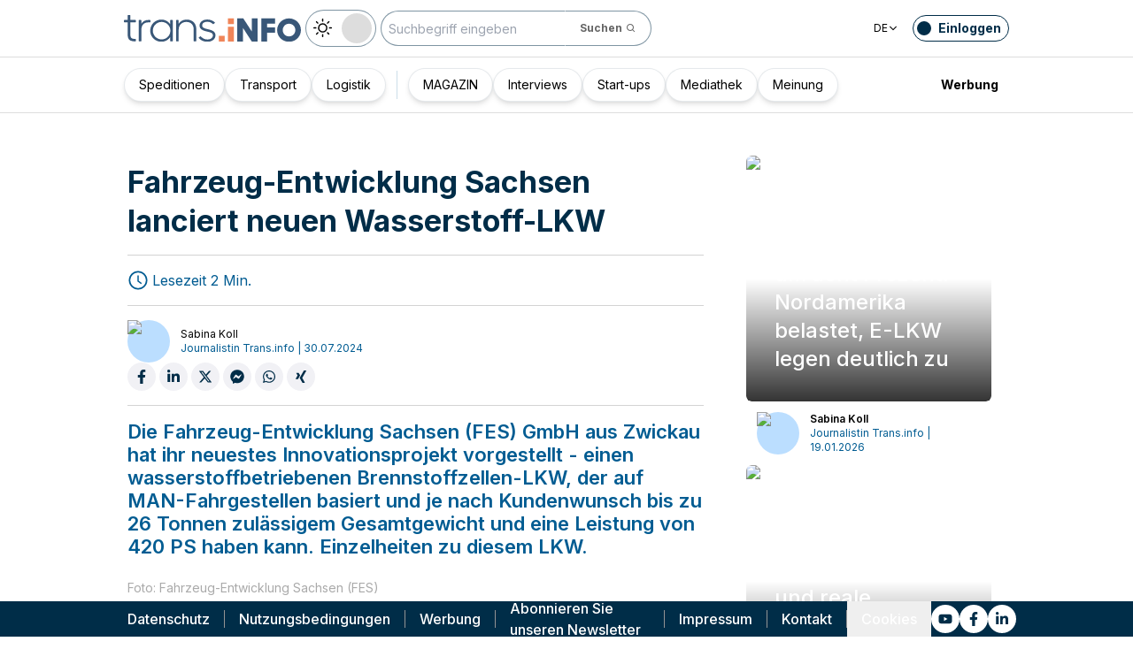

--- FILE ---
content_type: text/html; charset=utf-8
request_url: https://trans.info/de/fahrzeug-entwicklung-sachsen-lanciert-neuen-wasserstoff-lkw-393372
body_size: 195707
content:
<!DOCTYPE html><html lang="de" class="scroll-smooth"><head><meta charSet="utf-8"/><meta name="viewport" content="width=device-width, initial-scale=1"/><link rel="stylesheet" href="/_next/static/css/0b8aca63e754225b.css" data-precedence="next"/><link rel="stylesheet" href="/_next/static/css/e328eac134c223f3.css" data-precedence="next"/><link rel="stylesheet" href="/_next/static/css/0788d812fe1c6770.css" data-precedence="next"/><link rel="stylesheet" href="/_next/static/css/d1ce7f61616b3376.css" data-precedence="next"/><link rel="stylesheet" href="/_next/static/css/94d89ef146acf5e9.css" data-precedence="next"/><link rel="preload" as="script" fetchPriority="low" href="/_next/static/chunks/webpack-7523a7377423fd8b.js"/><script src="/_next/static/chunks/fd9d1056-d6259937ab07002b.js" async=""></script><script src="/_next/static/chunks/2117-4bb31372ddf7f55a.js" async=""></script><script src="/_next/static/chunks/main-app-fb757dbf2494d41f.js" async=""></script><script src="/_next/static/chunks/5878-63afada22e240c17.js" async=""></script><script src="/_next/static/chunks/app/error-5b52fa143fc03e3f.js" async=""></script><script src="/_next/static/chunks/4f53ad1b-76b1d327a8ba0349.js" async=""></script><script src="/_next/static/chunks/a63740d3-3cee1c883db8a5f7.js" async=""></script><script src="/_next/static/chunks/8dc5345f-eb58e227352ef8ac.js" async=""></script><script src="/_next/static/chunks/4f9d9cd8-ac730608f1b6e825.js" async=""></script><script src="/_next/static/chunks/9081a741-51aedfaed072c4d2.js" async=""></script><script src="/_next/static/chunks/5735-853fb8ea957c9961.js" async=""></script><script src="/_next/static/chunks/3817-d9692ed11d5fcc0b.js" async=""></script><script src="/_next/static/chunks/6933-7c13990b0819d909.js" async=""></script><script src="/_next/static/chunks/3786-c2c86de1aac8a274.js" async=""></script><script src="/_next/static/chunks/2267-6d39be8c79a8e90e.js" async=""></script><script src="/_next/static/chunks/8333-904be654b0e83d2a.js" async=""></script><script src="/_next/static/chunks/4930-f3f5e749e21a682f.js" async=""></script><script src="/_next/static/chunks/9501-3874ab369a869d6b.js" async=""></script><script src="/_next/static/chunks/1644-ea97ecb0c7a52545.js" async=""></script><script src="/_next/static/chunks/2261-fbf67e7ab9acf76c.js" async=""></script><script src="/_next/static/chunks/8986-89ed499b7221ece4.js" async=""></script><script src="/_next/static/chunks/8224-49feedd0aa0916d3.js" async=""></script><script src="/_next/static/chunks/3603-eb1eead648e8ceb6.js" async=""></script><script src="/_next/static/chunks/6758-0c1281818127b5c1.js" async=""></script><script src="/_next/static/chunks/1317-fc5ee62a39a1a10c.js" async=""></script><script src="/_next/static/chunks/812-b4e4139529499dc0.js" async=""></script><script src="/_next/static/chunks/7679-1f9528065a7df8b8.js" async=""></script><script src="/_next/static/chunks/1093-694ac95b4fa447b7.js" async=""></script><script src="/_next/static/chunks/app/%5Blocale%5D/(default)/%5Bid%5D/page-ce68622a002e2cfe.js" async=""></script><script src="/_next/static/chunks/app/%5Blocale%5D/(default)/template-9fd6c59f45df2c2d.js" async=""></script><script src="/_next/static/chunks/12038df7-c110168237fa73eb.js" async=""></script><script src="/_next/static/chunks/1132-082f38aa12d89a74.js" async=""></script><script src="/_next/static/chunks/8894-c5a25a3bafedb7d9.js" async=""></script><script src="/_next/static/chunks/5544-3426bab855bf833d.js" async=""></script><script src="/_next/static/chunks/7085-61b2b90b37e0b864.js" async=""></script><script src="/_next/static/chunks/2396-c336753bb45fb11f.js" async=""></script><script src="/_next/static/chunks/app/%5Blocale%5D/(default)/page-814e5f10ed942d35.js" async=""></script><script src="/_next/static/chunks/3776-47b1d36c2890c208.js" async=""></script><script src="/_next/static/chunks/2259-bd60322da35d2359.js" async=""></script><script src="/_next/static/chunks/app/%5Blocale%5D/layout-b619b7730e3ecb8f.js" async=""></script><script src="/_next/static/chunks/1056-422f3165c8e8157f.js" async=""></script><script src="/_next/static/chunks/1756-87da362f1581ea17.js" async=""></script><script src="/_next/static/chunks/4236-16de494c25de9a79.js" async=""></script><script src="/_next/static/chunks/3221-21779e18339b04b8.js" async=""></script><script src="/_next/static/chunks/app/%5Blocale%5D/(default)/layout-b250a606d1f64ef9.js" async=""></script><link rel="preload" href="https://www.googletagmanager.com/gtm.js?id=GTM-KXXMPR" as="script"/><meta name="google-site-verification" content="19nDqMsggDPQNfjLbk1RTqyxAHeiGN9DkODy5al6vQY"/><title>Fahrzeug-Entwicklung Sachsen lanciert neuen Wasserstoff-LKW | trans.info</title><meta name="description" content="Die Fahrzeug-Entwicklung Sachsen (FES) GmbH aus Zwickau hat ihr neuestes Innovationsprojekt vorgestellt - einen wasserstoffbetriebenen Brennstoffzellen-LKW, der auf MAN-Fahrgestellen basiert und je nach Kundenwunsch bis zu 26 Tonnen zulässigem Gesamtgewicht&amp;hellip;"/><meta name="author" content="trans.info"/><meta name="robots" content="max-image-preview:large"/><meta name="theme-color" content="#FFDC3A"/><link rel="canonical" href="https://trans.info/de/fahrzeug-entwicklung-sachsen-lanciert-neuen-wasserstoff-lkw-393372"/><meta property="og:title" content="Fahrzeug-Entwicklung Sachsen lanciert neuen Wasserstoff-LKW"/><meta property="og:description" content="Fahrzeug-Entwicklung Sachsen lanciert neuen Wasserstoff-LKW"/><meta property="og:url" content="https://trans.info/de/fahrzeug-entwicklung-sachsen-lanciert-neuen-wasserstoff-lkw-393372"/><meta property="og:image" content="https://cdn-trans.info/uploads/2024/07/dd2981963db8f440cad050aa679.jpg"/><meta property="og:image:width" content="1200"/><meta property="og:image:height" content="689"/><meta property="og:image:alt" content="Fahrzeug-Entwicklung Sachsen lanciert neuen Wasserstoff-LKW"/><meta property="og:image:type" content="image/jpeg"/><meta property="og:type" content="article"/><meta name="twitter:card" content="summary_large_image"/><meta name="twitter:title" content="Fahrzeug-Entwicklung Sachsen lanciert neuen Wasserstoff-LKW"/><meta name="twitter:description" content="Fahrzeug-Entwicklung Sachsen lanciert neuen Wasserstoff-LKW"/><meta name="twitter:image" content="https://cdn-trans.info/uploads/2024/07/dd2981963db8f440cad050aa679.jpg"/><meta name="twitter:image:width" content="1200"/><meta name="twitter:image:height" content="689"/><meta name="twitter:image:type" content="image/jpeg"/><meta name="twitter:image:alt" content="Fahrzeug-Entwicklung Sachsen lanciert neuen Wasserstoff-LKW"/><meta name="next-size-adjust"/><script>
        window.dataLayer = window.dataLayer || [];
        function gtag(){window.dataLayer.push(arguments);}
      
        // Set default consent to 'denied' as a placeholder
        // Determine actual values based on your own requirements
        gtag('consent', 'default', {
          'ad_storage': 'denied',
          'ad_user_data': 'denied',
          'ad_personalization': 'denied',
          'analytics_storage': 'denied'
        });
        // set container default parameters
        gtag('js', new Date());
      </script><noscript><iframe style="display:none;visibility:hidden" src="https://www.googletagmanager.com/ns.html?id=GTM-KXXMPR" height="0" width="0"></iframe></noscript><script src="/_next/static/chunks/polyfills-42372ed130431b0a.js" noModule=""></script></head><body class="p-0 __className_22b49a" cz-shortcut-listen="true"><div class="hidden lg:block"><!--$!--><template data-dgst="BAILOUT_TO_CLIENT_SIDE_RENDERING"></template><!--/$--></div><header class="relative sticky top-0 z-50 mb-[72px]"><div class="w-full top-0 transition-all"><div class="w-100 text-premium relative flex flex-col bg-white dark:bg-premium-darker dark:text-white block lg:hidden"><!--$!--><template data-dgst="BAILOUT_TO_CLIENT_SIDE_RENDERING"></template><!--/$--><div class="w-100 text-premium relative sticky z-10 flex min-h-16 items-center justify-between px-3 lg:container bg-white dark:bg-premium-darker"><div class="flex w-max items-center justify-between gap-3 py-3"><a class="flex" href="/de"><img alt="TransInfo" loading="lazy" width="150" height="37.5" decoding="async" data-nimg="1" class="block dark:hidden" style="color:transparent" src="/static/svg/transinfoLogoColor.svg"/><img alt="TransInfo" loading="lazy" width="150" height="37.5" decoding="async" data-nimg="1" class="dark:block hidden" style="color:transparent" src="/static/svg/transinfoLogoWhiteColor.svg"/></a></div><div class="flex"><button class="flex h-10 w-10 items-center justify-center rounded-full bg-premium-dark text-white"><span class="block w-4"><svg xmlns="http://www.w3.org/2000/svg" fill="none" viewBox="0 0 20 17"><path stroke="currentColor" stroke-linecap="round" stroke-width="3" d="M2.346 1.681h16.016M2.346 8.354h16.016M2.346 15.027h16.016"></path></svg></span></button></div></div><div class="relative flex w-full grow flex-col overflow-auto bg-premium-dark transition-all duration-300 lg:hidden dark:bg-premium-darker dark:text-white pointer-events-none h-0 opacity-0"><nav class="flex min-h-[calc(100vh-104px)] flex-col overflow-auto text-[14px] text-white"><div class="flex grow flex-col"><div class="flex w-full grow justify-around px-8 py-4 text-center font-bold"><div class="flex flex-col justify-center"><a class="block w-full mb-3 pl-2" rel="" href="/de/category/speditionen">Speditionen</a><a class="block w-full mb-3 pl-2" rel="" href="/de/category/transport">Transport</a><a class="block w-full mb-3 pl-2" rel="" href="/de/category/logistik">Logistik</a><a class="block w-full mb-3 pl-2" rel="" href="/de/interviews">Interviews</a></div><div class="my-2 block min-h-full w-0.5 border-l border-premium-900"></div><div class="flex flex-col justify-center"><a class="block w-full mb-3 pl-2" rel="" href="/de/page/magazin">MAGAZIN</a><a class="block w-full mb-3 pl-2" rel="" href="/de/category/start-ups">Start-ups</a><a class="block w-full mb-3 pl-2" rel="" href="/de/category/video">Mediathek</a><a class="block w-full mb-3 pl-2" rel="" href="/de/tag/meinung">Meinung</a></div></div><div class="flex grow flex-col justify-center px-8 py-4 text-center font-bold"><a class="block w-full mb-3 pl-2" rel="" href="/de/tag/pobierz_przewodnik">Pobierz przewodnik</a><a class="block w-full mb-3 pl-2" rel="" href="/de/contact">Kontakt</a><a class="block w-full mb-3 pl-2" rel="" href="/de/newsletter">Newsletter</a></div><div class="flex grow flex-col justify-center bg-premium-medium py-2 text-center dark:bg-premium-dark"><div class="flex flex-row items-center px-8 font-bold"><a class="block w-full text-center [&amp;:not(:first-child)]:border-l" rel="nofollow" href="/de/sales">Werbung</a></div></div><div class="flex w-full grow flex-wrap items-center justify-evenly gap-x-2 px-2 py-4"><div class="flex flex-row gap-x-2"><a rel="nofollow noopener noreferrer" target="_blank" aria-label="Link to yt" href="https://www.youtube.com/@transiNFO-DE"><div class="scale-100 rounded-full bg-white transition-all duration-300 ease-in-out hover:-translate-y-1 hover:scale-[1.1] p-2"><svg stroke="currentColor" fill="currentColor" stroke-width="0" viewBox="0 0 576 512" class="text-premium-dark text-md" height="1em" width="1em" xmlns="http://www.w3.org/2000/svg"><path d="M549.655 124.083c-6.281-23.65-24.787-42.276-48.284-48.597C458.781 64 288 64 288 64S117.22 64 74.629 75.486c-23.497 6.322-42.003 24.947-48.284 48.597-11.412 42.867-11.412 132.305-11.412 132.305s0 89.438 11.412 132.305c6.281 23.65 24.787 41.5 48.284 47.821C117.22 448 288 448 288 448s170.78 0 213.371-11.486c23.497-6.321 42.003-24.171 48.284-47.821 11.412-42.867 11.412-132.305 11.412-132.305s0-89.438-11.412-132.305zm-317.51 213.508V175.185l142.739 81.205-142.739 81.201z"></path></svg></div></a><a rel="nofollow noopener noreferrer" target="_blank" aria-label="Link to fb" href="https://www.facebook.com/trans.infoGermany"><div class="scale-100 rounded-full bg-white transition-all duration-300 ease-in-out hover:-translate-y-1 hover:scale-[1.1] p-2"><svg stroke="currentColor" fill="currentColor" stroke-width="0" viewBox="0 0 320 512" class="text-premium-dark text-md" height="1em" width="1em" xmlns="http://www.w3.org/2000/svg"><path d="M279.14 288l14.22-92.66h-88.91v-60.13c0-25.35 12.42-50.06 52.24-50.06h40.42V6.26S260.43 0 225.36 0c-73.22 0-121.08 44.38-121.08 124.72v70.62H22.89V288h81.39v224h100.17V288z"></path></svg></div></a><a rel="nofollow noopener noreferrer" target="_blank" aria-label="Link to li" href="https://www.linkedin.com/showcase/trans-info-dach"><div class="scale-100 rounded-full bg-white transition-all duration-300 ease-in-out hover:-translate-y-1 hover:scale-[1.1] p-2"><svg stroke="currentColor" fill="currentColor" stroke-width="0" viewBox="0 0 448 512" class="text-premium-dark text-md" height="1em" width="1em" xmlns="http://www.w3.org/2000/svg"><path d="M100.28 448H7.4V148.9h92.88zM53.79 108.1C24.09 108.1 0 83.5 0 53.8a53.79 53.79 0 0 1 107.58 0c0 29.7-24.1 54.3-53.79 54.3zM447.9 448h-92.68V302.4c0-34.7-.7-79.2-48.29-79.2-48.29 0-55.69 37.7-55.69 76.7V448h-92.78V148.9h89.08v40.8h1.3c12.4-23.5 42.69-48.3 87.88-48.3 94 0 111.28 61.9 111.28 142.3V448z"></path></svg></div></a></div><a class="flex gap-x-2 items-center justify-center bg-white text-premium-dark hover:text-premium-900 font-bold rounded-3xl py-1 pl-1 pr-4" rel="nofollow" href="/de/login"><span class="flex h-8 w-8 items-center justify-center FooterLogin_svg__S4nbv"><svg xmlns="http://www.w3.org/2000/svg" fill="none" viewBox="0 0 42 42"><circle cx="21" cy="21" r="20.5" fill="#fff"></circle><path fill="#015C92" d="M21.05 11c4.918.104 5.476 3.458 4.427 7.328.164.103.5.472.444 1.09-.165 1.135-.663 1.445-.938 1.445-.111.773-.502 1.588-.889 2.104-.276.361-.379.826-.379 1.29 0 .413-.006.15.05.615q.084.223.23.415c-.113.397-.765 2.289-2.995 2.289-2.283 0-2.897-2.041-2.962-2.29q.154-.189.247-.414c.055-.567.065-.303.065-.768 0-.413-.173-.766-.395-1.075-.386-.517-.76-1.393-.872-2.166-.333 0-.827-.31-.938-1.445-.056-.618.206-.987.428-1.09-.553-1.444-1.594-5.926 1.942-6.39.387-.62 1.319-.938 2.534-.938m-3.885 14.978c.443 1.098 1.613 2.58 3.835 2.58 2.224 0 3.39-1.455 3.851-2.565C27.04 27.251 31.5 27.637 31.5 32h-21c0-4.474 4.44-4.782 6.665-6.022"></path></svg></span>Einloggen</a><button class="DarkModeSwitch_mobile__kUXgX DarkModeSwitch_darkmodeSwitch__kcnGH"><div class="DarkModeSwitch_pin__qUwpN"></div><p class="DarkModeSwitch_text__zgExZ DarkModeSwitch_textLight__FgjwS"><svg xmlns="http://www.w3.org/2000/svg" width="22" height="22" fill="none"><path fill="currentColor" d="M14.308 6.819a5.33 5.33 0 0 0-3.745-1.565A5.21 5.21 0 0 0 6.82 6.819a5.33 5.33 0 0 0-1.565 3.744c0 1.454.614 2.795 1.565 3.745a5.33 5.33 0 0 0 3.744 1.565 5.21 5.21 0 0 0 3.745-1.565 5.33 5.33 0 0 0 1.565-3.745 5.21 5.21 0 0 0-1.565-3.744m-1.006 6.483a3.87 3.87 0 0 1-2.739 1.118c-1.062 0-2.04-.42-2.738-1.118a3.87 3.87 0 0 1-1.118-2.739c0-1.062.419-2.04 1.118-2.738a3.87 3.87 0 0 1 2.738-1.118c1.062 0 2.04.42 2.739 1.118a3.87 3.87 0 0 1 1.118 2.738c0 1.062-.42 2.04-1.118 2.739M20.4 9.837h-2.152a.74.74 0 0 0-.726.726.74.74 0 0 0 .726.727H20.4a.74.74 0 0 0 .727-.727.74.74 0 0 0-.727-.726M10.564 17.522a.74.74 0 0 0-.727.726V20.4a.74.74 0 0 0 .726.727.74.74 0 0 0 .727-.727v-2.152a.74.74 0 0 0-.726-.726M18.025 17.019l-1.537-1.537c-.252-.28-.727-.28-1.006 0a.71.71 0 0 0 0 1.006l1.537 1.537c.28.28.726.28 1.006 0a.71.71 0 0 0 0-1.006M10.564 0a.74.74 0 0 0-.727.727v2.151a.74.74 0 0 0 .726.727.74.74 0 0 0 .727-.727V.727A.74.74 0 0 0 10.564 0M18.053 3.102a.71.71 0 0 0-1.006 0L15.51 4.639a.71.71 0 0 0 0 1.006c.251.28.726.28 1.006 0l1.537-1.537a.71.71 0 0 0 0-1.006M2.878 9.837H.727a.74.74 0 0 0-.727.726c0 .392.307.727.727.727h2.151a.74.74 0 0 0 .727-.727.74.74 0 0 0-.727-.726M5.617 15.482c-.251-.28-.726-.28-1.006 0l-1.537 1.537a.71.71 0 0 0 0 1.006c.28.28.727.28 1.006 0l1.537-1.537a.71.71 0 0 0 0-1.006M5.617 4.639 4.08 3.102a.71.71 0 0 0-1.006 0 .71.71 0 0 0 0 1.006l1.537 1.537c.28.28.727.28 1.006 0a.71.71 0 0 0 0-1.006"></path></svg></p><p class="DarkModeSwitch_text__zgExZ DarkModeSwitch_textDark__virQf"><svg xmlns="http://www.w3.org/2000/svg" width="16" height="16" fill="none"><path fill="currentColor" d="M15.622 9.106a.56.56 0 0 0-.47.102 6 6 0 0 1-1.82 1.067c-.634.246-1.33.37-2.065.37A6 6 0 0 1 7.013 8.88a6.05 6.05 0 0 1-1.758-4.268c0-.698.123-1.375.327-1.99A5.5 5.5 0 0 1 6.564.857a.525.525 0 0 0-.082-.739.56.56 0 0 0-.47-.102 8.25 8.25 0 0 0-4.335 2.913A8.15 8.15 0 0 0 0 7.874c0 2.237.9 4.268 2.372 5.746A8.05 8.05 0 0 0 8.097 16c1.881 0 3.62-.657 5.01-1.744a8.1 8.1 0 0 0 2.862-4.494c.103-.308-.06-.595-.347-.656m-3.129 4.288a6.97 6.97 0 0 1-4.355 1.518c-1.942 0-3.7-.8-4.969-2.072a7.05 7.05 0 0 1-2.065-4.986c0-1.621.532-3.098 1.452-4.288a7 7 0 0 1 2.351-1.97 7 7 0 0 0-.286.697 6.9 6.9 0 0 0-.388 2.34c0 1.949.797 3.734 2.065 5.006a7.05 7.05 0 0 0 4.989 2.073c.859 0 1.677-.144 2.433-.431.266-.103.532-.206.777-.329a7.5 7.5 0 0 1-2.004 2.442"></path></svg></p></button></div><div class="flex grow flex-col justify-center px-8 pb-8 pt-2 text-center text-[14px]"><a class="block pb-1" rel="nofollow" href="/de/page/impressum">Impressum</a><a class="block pb-1" rel="nofollow" href="/de/policy">Datenschutz</a><a class="block pb-1" rel="nofollow" href="/de/rules">Nutzungsbedingungen</a><button>Cookies</button></div></div></nav></div></div><div class="absolute top-full w-full lg:hidden"><div class="absolute left-0 top-0 h-full w-full bg-white opacity-[0.5] dark:bg-premium-dark"></div><div class="PillBar_pillGroup__GRv56"><a class="PillBar_pillButton__7W1V_ bg-white text-black" href="/de/category/speditionen">Speditionen</a><a class="PillBar_pillButton__7W1V_ bg-white text-black" href="/de/category/transport">Transport</a><a class="PillBar_pillButton__7W1V_ bg-white text-black" href="/de/category/logistik">Logistik</a></div></div><div class="rounded-b-2xl bg-premium-dark text-white shadow-xl lg:rounded-none lg:bg-white lg:text-black lg:shadow-none dark:bg-premium-dark dark:bg-premium-darker dark:text-white hidden lg:block"><div class="mx-auto flex h-16 items-center justify-between px-3 container"><div class="flex w-max items-center justify-between gap-3 py-3"><a class="flex" href="/de"><img alt="TransInfo" loading="lazy" width="200" height="50" decoding="async" data-nimg="1" class="lg:block dark:hidden" style="color:transparent" src="/static/svg/transinfoLogoColor.svg"/><img alt="TransInfo" loading="lazy" width="200" height="50" decoding="async" data-nimg="1" class="lg:hidden dark:block" style="color:transparent" src="/static/svg/transinfoLogoWhiteColor.svg"/></a><button class="DarkModeSwitch_mobile__kUXgX DarkModeSwitch_darkmodeSwitch__kcnGH hidden lg:block"><div class="DarkModeSwitch_pin__qUwpN"></div><p class="DarkModeSwitch_text__zgExZ DarkModeSwitch_textLight__FgjwS"><svg xmlns="http://www.w3.org/2000/svg" width="22" height="22" fill="none"><path fill="currentColor" d="M14.308 6.819a5.33 5.33 0 0 0-3.745-1.565A5.21 5.21 0 0 0 6.82 6.819a5.33 5.33 0 0 0-1.565 3.744c0 1.454.614 2.795 1.565 3.745a5.33 5.33 0 0 0 3.744 1.565 5.21 5.21 0 0 0 3.745-1.565 5.33 5.33 0 0 0 1.565-3.745 5.21 5.21 0 0 0-1.565-3.744m-1.006 6.483a3.87 3.87 0 0 1-2.739 1.118c-1.062 0-2.04-.42-2.738-1.118a3.87 3.87 0 0 1-1.118-2.739c0-1.062.419-2.04 1.118-2.738a3.87 3.87 0 0 1 2.738-1.118c1.062 0 2.04.42 2.739 1.118a3.87 3.87 0 0 1 1.118 2.738c0 1.062-.42 2.04-1.118 2.739M20.4 9.837h-2.152a.74.74 0 0 0-.726.726.74.74 0 0 0 .726.727H20.4a.74.74 0 0 0 .727-.727.74.74 0 0 0-.727-.726M10.564 17.522a.74.74 0 0 0-.727.726V20.4a.74.74 0 0 0 .726.727.74.74 0 0 0 .727-.727v-2.152a.74.74 0 0 0-.726-.726M18.025 17.019l-1.537-1.537c-.252-.28-.727-.28-1.006 0a.71.71 0 0 0 0 1.006l1.537 1.537c.28.28.726.28 1.006 0a.71.71 0 0 0 0-1.006M10.564 0a.74.74 0 0 0-.727.727v2.151a.74.74 0 0 0 .726.727.74.74 0 0 0 .727-.727V.727A.74.74 0 0 0 10.564 0M18.053 3.102a.71.71 0 0 0-1.006 0L15.51 4.639a.71.71 0 0 0 0 1.006c.251.28.726.28 1.006 0l1.537-1.537a.71.71 0 0 0 0-1.006M2.878 9.837H.727a.74.74 0 0 0-.727.726c0 .392.307.727.727.727h2.151a.74.74 0 0 0 .727-.727.74.74 0 0 0-.727-.726M5.617 15.482c-.251-.28-.726-.28-1.006 0l-1.537 1.537a.71.71 0 0 0 0 1.006c.28.28.727.28 1.006 0l1.537-1.537a.71.71 0 0 0 0-1.006M5.617 4.639 4.08 3.102a.71.71 0 0 0-1.006 0 .71.71 0 0 0 0 1.006l1.537 1.537c.28.28.727.28 1.006 0a.71.71 0 0 0 0-1.006"></path></svg></p><p class="DarkModeSwitch_text__zgExZ DarkModeSwitch_textDark__virQf"><svg xmlns="http://www.w3.org/2000/svg" width="16" height="16" fill="none"><path fill="currentColor" d="M15.622 9.106a.56.56 0 0 0-.47.102 6 6 0 0 1-1.82 1.067c-.634.246-1.33.37-2.065.37A6 6 0 0 1 7.013 8.88a6.05 6.05 0 0 1-1.758-4.268c0-.698.123-1.375.327-1.99A5.5 5.5 0 0 1 6.564.857a.525.525 0 0 0-.082-.739.56.56 0 0 0-.47-.102 8.25 8.25 0 0 0-4.335 2.913A8.15 8.15 0 0 0 0 7.874c0 2.237.9 4.268 2.372 5.746A8.05 8.05 0 0 0 8.097 16c1.881 0 3.62-.657 5.01-1.744a8.1 8.1 0 0 0 2.862-4.494c.103-.308-.06-.595-.347-.656m-3.129 4.288a6.97 6.97 0 0 1-4.355 1.518c-1.942 0-3.7-.8-4.969-2.072a7.05 7.05 0 0 1-2.065-4.986c0-1.621.532-3.098 1.452-4.288a7 7 0 0 1 2.351-1.97 7 7 0 0 0-.286.697 6.9 6.9 0 0 0-.388 2.34c0 1.949.797 3.734 2.065 5.006a7.05 7.05 0 0 0 4.989 2.073c.859 0 1.677-.144 2.433-.431.266-.103.532-.206.777-.329a7.5 7.5 0 0 1-2.004 2.442"></path></svg></p></button><form class="flex h-full translate-x-9 items-center lg:translate-x-0 hidden lg:flex" action="/de/search" method="GET"><input type="text" placeholder="Suchbegriff eingeben" class="h-10 rounded-full border border-premium-dark border-opacity-50 bg-white px-2 py-[9px] pr-6 text-sm text-black opacity-100 outline-none transition-all placeholder:text-sm placeholder:italic lg:py-[5px] dark:border-premium-500 dark:bg-premium-dark dark:text-white" name="q"/><button type="submit" class="flex h-10 w-10 -translate-x-9 items-center justify-center rounded-br-full rounded-tr-full border border-premium-dark border-l-transparent border-opacity-50 bg-white text-xs font-bold text-premium-dark text-white transition-colors hover:bg-premium-500 lg:w-auto lg:border-l-transparent lg:px-4 lg:py-2 lg:text-gray-700 dark:border-premium-500 dark:border-l-transparent dark:bg-premium-dark dark:hover:bg-premium-500"><span class="hidden lg:inline">Suchen</span><svg stroke="currentColor" fill="currentColor" stroke-width="0" viewBox="0 0 24 24" class="h-6 w-6 lg:ml-1 lg:h-auto lg:w-auto" height="1em" width="1em" xmlns="http://www.w3.org/2000/svg"><path d="M10 18a7.952 7.952 0 0 0 4.897-1.688l4.396 4.396 1.414-1.414-4.396-4.396A7.952 7.952 0 0 0 18 10c0-4.411-3.589-8-8-8s-8 3.589-8 8 3.589 8 8 8zm0-14c3.309 0 6 2.691 6 6s-2.691 6-6 6-6-2.691-6-6 2.691-6 6-6z"></path></svg></button></form></div><div class="flex w-max items-center justify-between gap-3 py-3"><div class="relative hidden lg:block mx-4"><button class="flex items-center gap-1 dark:text-white text-black bg-white text-xs dark:bg-premium-darker">DE<svg stroke="currentColor" fill="currentColor" stroke-width="0" viewBox="0 0 512 512" class="h-3 w-3" height="1em" width="1em" xmlns="http://www.w3.org/2000/svg"><path d="M256 294.1L383 167c9.4-9.4 24.6-9.4 33.9 0s9.3 24.6 0 34L273 345c-9.1 9.1-23.7 9.3-33.1.7L95 201.1c-4.7-4.7-7-10.9-7-17s2.3-12.3 7-17c9.4-9.4 24.6-9.4 33.9 0l127.1 127z"></path></svg></button><div class="absolute left-0 rounded-lg border border-gray-600  dark:bg-premium-dark dark:text-white transition-opacity z-[100] pointer-events-none opacity-0 top-full mt-3 text-black bg-white"><a hrefLang="pl" class="block w-full p-2 text-left text-xs transition-colors hover:bg-gray-200 hover:text-black rounded-t-lg" href="/pl">Polski</a><a hrefLang="en" class="block w-full p-2 text-left text-xs transition-colors hover:bg-gray-200 hover:text-black" href="/en">English</a><a hrefLang="es" class="block w-full p-2 text-left text-xs transition-colors hover:bg-gray-200 hover:text-black" href="/es">Español</a><a hrefLang="fr" class="block w-full p-2 text-left text-xs transition-colors hover:bg-gray-200 hover:text-black" href="/fr">Français</a><a hrefLang="it" class="block w-full p-2 text-left text-xs transition-colors hover:bg-gray-200 hover:text-black" href="/it">Italiano</a><a hrefLang="lt" class="block w-full p-2 text-left text-xs transition-colors hover:bg-gray-200 hover:text-black" href="/lt">Lietuvių</a><a hrefLang="ua" class="block w-full p-2 text-left text-xs transition-colors hover:bg-gray-200 hover:text-black" href="/ua">Українська</a><a hrefLang="hu" class="block w-full p-2 text-left text-xs transition-colors hover:bg-gray-200 hover:text-black" href="/hu">Magyar</a><a hrefLang="ro" class="block w-full p-2 text-left text-xs transition-colors hover:bg-gray-200 hover:text-black" href="/ro">Română</a><a hrefLang="ru" class="block w-full p-2 text-left text-xs transition-colors hover:bg-gray-200 hover:text-black rounded-b-lg" href="/ru">Русский</a></div></div><form class="flex h-full translate-x-9 items-center lg:translate-x-0 lg:hidden" action="/de/search" method="GET"><input type="text" placeholder="Suchbegriff eingeben" class="h-10 rounded-full border border-premium-dark border-opacity-50 bg-white px-2 py-[9px] pr-6 text-sm text-black opacity-100 outline-none transition-all placeholder:text-sm placeholder:italic lg:py-[5px] dark:border-premium-500 dark:bg-premium-dark dark:text-white" name="q"/><button type="submit" class="flex h-10 w-10 -translate-x-9 items-center justify-center rounded-br-full rounded-tr-full border border-premium-dark border-l-transparent border-opacity-50 bg-white text-xs font-bold text-premium-dark text-white transition-colors hover:bg-premium-500 lg:w-auto lg:border-l-transparent lg:px-4 lg:py-2 lg:text-gray-700 dark:border-premium-500 dark:border-l-transparent dark:bg-premium-dark dark:hover:bg-premium-500"><span class="hidden lg:inline">Suchen</span><svg stroke="currentColor" fill="currentColor" stroke-width="0" viewBox="0 0 24 24" class="h-6 w-6 lg:ml-1 lg:h-auto lg:w-auto" height="1em" width="1em" xmlns="http://www.w3.org/2000/svg"><path d="M10 18a7.952 7.952 0 0 0 4.897-1.688l4.396 4.396 1.414-1.414-4.396-4.396A7.952 7.952 0 0 0 18 10c0-4.411-3.589-8-8-8s-8 3.589-8 8 3.589 8 8 8zm0-14c3.309 0 6 2.691 6 6s-2.691 6-6 6-6-2.691-6-6 2.691-6 6-6z"></path></svg></button></form><a rel="nofollow" class="lg:text-premium-dark lg:hover:text-premium-900 dark:hover:text-premium-100 flex items-center pl-1 pr-2 text-sm font-bold transition-all dark:text-white border border-premium-dark dark:border-premium-500 rounded-full p-1" href="/de/login?from=/fahrzeug-entwicklung-sachsen-lanciert-neuen-wasserstoff-lkw-393372"><div class="mr-2 rounded-full bg-premium-dark p-2 text-white dark:bg-white dark:text-premium-dark"><!--$--><svg xmlns="http://www.w3.org/2000/svg" fill="none" viewBox="0 0 18 18" width="16" height="16"><path fill="currentColor" d="M9.042 0c4.216.089 4.694 2.964 3.795 6.28.141.09.428.406.38.936-.14.973-.567 1.238-.803 1.238-.095.663-.43 1.36-.762 1.803-.236.31-.324.708-.324 1.107 0 .353-.006.128.042.526q.073.191.197.356c-.097.34-.656 1.962-2.567 1.962-1.957 0-2.483-1.75-2.54-1.962q.134-.163.212-.356c.048-.485.057-.26.057-.658 0-.354-.148-.657-.339-.922-.331-.443-.652-1.193-.747-1.856-.286 0-.71-.265-.804-1.238-.048-.53.176-.846.366-.935C4.731 5.043 3.84 1.2 6.87.803 7.2.273 8 0 9.042 0M5.713 12.838c.38.942 1.383 2.213 3.287 2.213 1.906 0 2.906-1.248 3.3-2.2C14.178 13.93 18 14.262 18 18H0c0-3.835 3.805-4.098 5.713-5.162"></path></svg><!--/$--></div><span class="hidden text-nowrap lg:block">Einloggen</span></a></div></div><nav class="absolute top-full w-full border-b border-t border-gray-500 px-2 hidden lg:block"><div class="absolute left-0 top-0 h-full w-full bg-white opacity-[0.8]  dark:bg-premium-dark"></div><div class="container mx-auto"><ul class="flex items-center justify-start gap-3 p-2 lg:gap-1 lg:p-1"><ul class="flex items-center justify-start gap-3 p-2"><li class="group relative flex h-full flex-grow items-center justify-center"><a class="border border-opacity-10 bg-white border-premium-dark hover:opacity-30 flex h-full px-4 py-2 items-center justify-start rounded-full text-sm transition-colors whitespace-nowrap flex items-center justify-center gap-1 border shadow-md bg-white text-black hover:text-black" href="/de/category/speditionen">Speditionen</a></li><li class="group relative flex h-full flex-grow items-center justify-center"><a class="border border-opacity-10 bg-white border-premium-dark hover:opacity-30 flex h-full px-4 py-2 items-center justify-start rounded-full text-sm transition-colors whitespace-nowrap flex items-center justify-center gap-1 border shadow-md bg-white text-black hover:text-black" href="/de/category/transport">Transport</a></li><li class="group relative flex h-full flex-grow items-center justify-center"><a class="border border-opacity-10 bg-white border-premium-dark hover:opacity-30 flex h-full px-4 py-2 items-center justify-start rounded-full text-sm transition-colors whitespace-nowrap flex items-center justify-center gap-1 border shadow-md bg-white text-black hover:text-black" href="/de/category/logistik">Logistik</a></li></ul><div class="mx-4 h-8 border-r border-premium-900 lg:mx-1"></div><ul class="flex items-center justify-start gap-3 p-2"><li class="group relative flex h-full flex-grow items-center justify-center"><a class="border border-opacity-10 bg-white border-premium-dark hover:opacity-30 flex h-full px-4 py-2 items-center justify-start rounded-full text-sm transition-colors whitespace-nowrap flex items-center justify-center gap-1 border shadow-md bg-white text-black hover:text-black" href="/de/page/magazin">MAGAZIN</a></li><li class="group relative flex h-full flex-grow items-center justify-center"><a class="border border-opacity-10 bg-white border-premium-dark hover:opacity-30 flex h-full px-4 py-2 items-center justify-start rounded-full text-sm transition-colors whitespace-nowrap flex items-center justify-center gap-1 border shadow-md bg-white text-black hover:text-black" href="/de/interviews">Interviews</a></li><li class="group relative flex h-full flex-grow items-center justify-center"><a class="border border-opacity-10 bg-white border-premium-dark hover:opacity-30 flex h-full px-4 py-2 items-center justify-start rounded-full text-sm transition-colors whitespace-nowrap flex items-center justify-center gap-1 border shadow-md bg-white text-black hover:text-black" href="/de/category/start-ups">Start-ups</a></li><li class="group relative flex h-full flex-grow items-center justify-center"><a class="border border-opacity-10 bg-white border-premium-dark hover:opacity-30 flex h-full px-4 py-2 items-center justify-start rounded-full text-sm transition-colors whitespace-nowrap flex items-center justify-center gap-1 border shadow-md bg-white text-black hover:text-black" href="/de/category/video">Mediathek</a></li><li class="group relative flex h-full flex-grow items-center justify-center"><a class="border border-opacity-10 bg-white border-premium-dark hover:opacity-30 flex h-full px-4 py-2 items-center justify-start rounded-full text-sm transition-colors whitespace-nowrap flex items-center justify-center gap-1 border shadow-md bg-white text-black hover:text-black" href="/de/tag/meinung">Meinung</a></li></ul><div class="flex w-full flex-col items-end"><ul class="flex items-center justify-start gap-3 p-2"><li class="group relative flex h-full flex-grow items-center justify-center min-w-[200px] lg:min-w-[90px]"><a class="flex h-full items-center justify-center px-2 py-2 text-sm font-bold transition-colors hover:opacity-70" href="/de/sales">Werbung</a></li></ul></div></ul></div></nav></div></div></header><div class="transition-all relative lg:pb-20 w-full opacity-0 top-[50px]"><div class="container mx-auto lg:grid lg:grid-cols-3"><div class="pt-4 lg:col-span-2"><div class="block px-3 py-4 lg:px-4 lg:py-8 lg:pb-16"><div class="lg:hidden"><img alt="" loading="lazy" width="735" height="500" decoding="async" data-nimg="1" class="mb-2 h-auto w-full rounded-md" style="color:transparent" src="https://cdn-trans.info/uploads/2024/07/dd2981963db8f440cad050aa679.jpg"/><p class="text-xs text-gray-600 lg:text-sm">Foto: Fahrzeug-Entwicklung Sachsen (FES)</p></div><h1 class="mb-4 text-lg font-bold leading-[1.3] text-premium-dark md:text-xl lg:text-[2.125rem] lg:leading-[1.3] dark:text-white">Fahrzeug-Entwicklung Sachsen lanciert neuen Wasserstoff-LKW</h1><div class="mb-4 flex items-center justify-between gap-2 border-b border-t border-ebony border-opacity-20 py-4 lg:justify-start lg:gap-8"><div class="flex items-center text-premium-900 dark:text-orange-500"><svg stroke="currentColor" fill="currentColor" stroke-width="0" viewBox="0 0 1024 1024" class="mr-1 h-6 w-6" height="1em" width="1em" xmlns="http://www.w3.org/2000/svg"><path d="M512 64C264.6 64 64 264.6 64 512s200.6 448 448 448 448-200.6 448-448S759.4 64 512 64zm0 820c-205.4 0-372-166.6-372-372s166.6-372 372-372 372 166.6 372 372-166.6 372-372 372z"></path><path d="M686.7 638.6L544.1 535.5V288c0-4.4-3.6-8-8-8H488c-4.4 0-8 3.6-8 8v275.4c0 2.6 1.2 5 3.3 6.5l165.4 120.6c3.6 2.6 8.6 1.8 11.2-1.7l28.6-39c2.6-3.7 1.8-8.7-1.8-11.2z"></path></svg>Lesezeit 2 Min.</div></div><div class="flex items-center gap-4 md:block xxxl:flex mb-4"><div class="items-left mb-4 flex flex-shrink-0 flex-col xl:mb-0"><div class="group flex items-center justify-between mr-2"><a class="flex items-center" href="/de/user/sabine-koll"><img alt="Sabina Koll" loading="lazy" width="48" height="48" decoding="async" data-nimg="1" class="mr-3 h-8 w-8 rounded-full bg-premium-100 transition-transform group-hover:scale-110 lg:h-12 lg:w-12" style="color:transparent" src="https://cdn-trans.info/uploads/2021/04/da1f34aba18c4e93360959e65eb.jpg"/><div class="flex flex-col text-xs"><p class="mr-2 text-black dark:text-white">Sabina Koll</p><p class="text-premium-900 dark:text-orange-500">Journalistin Trans.info | 30.07.2024</p></div></a></div></div><div class="flex items-center hidden flex-shrink-0 sm:flex"><!--$--><button class="react-share__ShareButton mr-1" style="background-color:transparent;border:none;padding:0;font:inherit;color:inherit;cursor:pointer"><div class="block h-8 w-8 rounded-full bg-gray-200 p-2 text-premium-dark transition-all hover:scale-110 hover:bg-gray-500"><svg stroke="currentColor" fill="currentColor" stroke-width="0" viewBox="0 0 320 512" class="h-4 w-4" height="1em" width="1em" xmlns="http://www.w3.org/2000/svg"><path d="M279.14 288l14.22-92.66h-88.91v-60.13c0-25.35 12.42-50.06 52.24-50.06h40.42V6.26S260.43 0 225.36 0c-73.22 0-121.08 44.38-121.08 124.72v70.62H22.89V288h81.39v224h100.17V288z"></path></svg></div></button><!--/$--><!--$--><button class="react-share__ShareButton mr-1" style="background-color:transparent;border:none;padding:0;font:inherit;color:inherit;cursor:pointer"><div class="block h-8 w-8 rounded-full bg-gray-200 p-2 text-premium-dark transition-all hover:scale-110 hover:bg-gray-500"><svg stroke="currentColor" fill="currentColor" stroke-width="0" viewBox="0 0 448 512" class="h-4 w-4" height="1em" width="1em" xmlns="http://www.w3.org/2000/svg"><path d="M100.28 448H7.4V148.9h92.88zM53.79 108.1C24.09 108.1 0 83.5 0 53.8a53.79 53.79 0 0 1 107.58 0c0 29.7-24.1 54.3-53.79 54.3zM447.9 448h-92.68V302.4c0-34.7-.7-79.2-48.29-79.2-48.29 0-55.69 37.7-55.69 76.7V448h-92.78V148.9h89.08v40.8h1.3c12.4-23.5 42.69-48.3 87.88-48.3 94 0 111.28 61.9 111.28 142.3V448z"></path></svg></div></button><!--/$--><!--$--><button class="react-share__ShareButton mr-1" style="background-color:transparent;border:none;padding:0;font:inherit;color:inherit;cursor:pointer"><div class="block h-8 w-8 rounded-full bg-gray-200 p-2 text-premium-dark transition-all hover:scale-110 hover:bg-gray-500"><svg stroke="currentColor" fill="currentColor" stroke-width="0" viewBox="0 0 24 24" class="h-4 w-4" height="1em" width="1em" xmlns="http://www.w3.org/2000/svg"><path d="M18.2048 2.25H21.5128L14.2858 10.51L22.7878 21.75H16.1308L10.9168 14.933L4.95084 21.75H1.64084L9.37084 12.915L1.21484 2.25H8.04084L12.7538 8.481L18.2048 2.25ZM17.0438 19.77H18.8768L7.04484 4.126H5.07784L17.0438 19.77Z"></path></svg></div></button><!--/$--><!--$--><button class="react-share__ShareButton mr-1" style="background-color:transparent;border:none;padding:0;font:inherit;color:inherit;cursor:pointer"><div class="block h-8 w-8 rounded-full bg-gray-200 p-2 text-premium-dark transition-all hover:scale-110 hover:bg-gray-500"><svg stroke="currentColor" fill="currentColor" stroke-width="0" viewBox="0 0 512 512" class="h-4 w-4" height="1em" width="1em" xmlns="http://www.w3.org/2000/svg"><path d="M256.55 8C116.52 8 8 110.34 8 248.57c0 72.3 29.71 134.78 78.07 177.94 8.35 7.51 6.63 11.86 8.05 58.23A19.92 19.92 0 0 0 122 502.31c52.91-23.3 53.59-25.14 62.56-22.7C337.85 521.8 504 423.7 504 248.57 504 110.34 396.59 8 256.55 8zm149.24 185.13l-73 115.57a37.37 37.37 0 0 1-53.91 9.93l-58.08-43.47a15 15 0 0 0-18 0l-78.37 59.44c-10.46 7.93-24.16-4.6-17.11-15.67l73-115.57a37.36 37.36 0 0 1 53.91-9.93l58.06 43.46a15 15 0 0 0 18 0l78.41-59.38c10.44-7.98 24.14 4.54 17.09 15.62z"></path></svg></div></button><!--/$--><!--$--><button class="react-share__ShareButton mr-1" style="background-color:transparent;border:none;padding:0;font:inherit;color:inherit;cursor:pointer"><div class="block h-8 w-8 rounded-full bg-gray-200 p-2 text-premium-dark transition-all hover:scale-110 hover:bg-gray-500"><svg stroke="currentColor" fill="currentColor" stroke-width="0" viewBox="0 0 448 512" class="h-4 w-4" height="1em" width="1em" xmlns="http://www.w3.org/2000/svg"><path d="M380.9 97.1C339 55.1 283.2 32 223.9 32c-122.4 0-222 99.6-222 222 0 39.1 10.2 77.3 29.6 111L0 480l117.7-30.9c32.4 17.7 68.9 27 106.1 27h.1c122.3 0 224.1-99.6 224.1-222 0-59.3-25.2-115-67.1-157zm-157 341.6c-33.2 0-65.7-8.9-94-25.7l-6.7-4-69.8 18.3L72 359.2l-4.4-7c-18.5-29.4-28.2-63.3-28.2-98.2 0-101.7 82.8-184.5 184.6-184.5 49.3 0 95.6 19.2 130.4 54.1 34.8 34.9 56.2 81.2 56.1 130.5 0 101.8-84.9 184.6-186.6 184.6zm101.2-138.2c-5.5-2.8-32.8-16.2-37.9-18-5.1-1.9-8.8-2.8-12.5 2.8-3.7 5.6-14.3 18-17.6 21.8-3.2 3.7-6.5 4.2-12 1.4-32.6-16.3-54-29.1-75.5-66-5.7-9.8 5.7-9.1 16.3-30.3 1.8-3.7.9-6.9-.5-9.7-1.4-2.8-12.5-30.1-17.1-41.2-4.5-10.8-9.1-9.3-12.5-9.5-3.2-.2-6.9-.2-10.6-.2-3.7 0-9.7 1.4-14.8 6.9-5.1 5.6-19.4 19-19.4 46.3 0 27.3 19.9 53.7 22.6 57.4 2.8 3.7 39.1 59.7 94.8 83.8 35.2 15.2 49 16.5 66.6 13.9 10.7-1.6 32.8-13.4 37.4-26.4 4.6-13 4.6-24.1 3.2-26.4-1.3-2.5-5-3.9-10.5-6.6z"></path></svg></div></button><!--/$--><!--$--><a href="https://www.xing.com/spi/shares/new?url=https://trans.info/de/fahrzeug-entwicklung-sachsen-lanciert-neuen-wasserstoff-lkw-393372" target="_blank" rel="noopener noreferrer" class="mr-1"><div class="block h-8 w-8 rounded-full bg-gray-200 p-2 text-premium-dark transition-all hover:scale-110 hover:bg-gray-500"><svg stroke="currentColor" fill="currentColor" stroke-width="0" viewBox="0 0 384 512" class="h-4 w-4" height="1em" width="1em" xmlns="http://www.w3.org/2000/svg"><path d="M162.7 210c-1.8 3.3-25.2 44.4-70.1 123.5-4.9 8.3-10.8 12.5-17.7 12.5H9.8c-7.7 0-12.1-7.5-8.5-14.4l69-121.3c.2 0 .2-.1 0-.3l-43.9-75.6c-4.3-7.8.3-14.1 8.5-14.1H100c7.3 0 13.3 4.1 18 12.2l44.7 77.5zM382.6 46.1l-144 253v.3L330.2 466c3.9 7.1.2 14.1-8.5 14.1h-65.2c-7.6 0-13.6-4-18-12.2l-92.4-168.5c3.3-5.8 51.5-90.8 144.8-255.2 4.6-8.1 10.4-12.2 17.5-12.2h65.7c8 0 12.3 6.7 8.5 14.1z"></path></svg></div></a><!--/$--></div></div><div class="mb-4 border-b border-ebony border-opacity-20"></div><p class="article-before-content mb-4 font-semibold leading-[1.2] text-premium-900 lg:text-[1.375rem] dark:text-white">Die Fahrzeug-Entwicklung Sachsen (FES) GmbH aus Zwickau hat ihr neuestes Innovationsprojekt vorgestellt - einen wasserstoffbetriebenen Brennstoffzellen-LKW, der auf MAN-Fahrgestellen basiert und je nach Kundenwunsch bis zu 26 Tonnen zulässigem Gesamtgewicht und eine Leistung von 420 PS haben kann. Einzelheiten zu diesem LKW.</p><div class="mb-4 hidden lg:block"><img alt="" loading="lazy" width="735" height="500" decoding="async" data-nimg="1" class="mb-2 h-auto w-full rounded-md" style="color:transparent" src="https://cdn-trans.info/uploads/2024/07/dd2981963db8f440cad050aa679.jpg"/><p class="text-xs text-gray-600 lg:text-sm">Foto: Fahrzeug-Entwicklung Sachsen (FES)</p></div><article><div class="article-content protected"><div><p></p>
<p>Die Fahrzeug-Entwicklung Sachsen GmbH (FES) hat einen wasserstoffbetriebenen Brennstoffzellen-LKW vorgestellt. Eigenangaben zufolge ist der LKW als 18-Tonner ein serienreifes Produkt, das<strong> „in Kürze vorbestellt und ab 2025 ausgeliefert werden kann“</strong>. Zudem sind auch andere Konfigurationen bezüglich des Gesamtgewichtes und der Aufbauten möglich, heißt es weiter.</p>
<p>Der LKW basiert auf einem MAN TGM der dritten Generation. Die Brennstoffzellen und Tanks liefert Toyota Tsusho Nexty Electronics zu. Eine Übersicht über die technischen Daten und möglichen Konfigurationen des<strong> Brennstoffzellen-LKW FEScell 180/280/120:</strong></p>
<ul>
<li>zulässige Gesamtmasse: 18 Tonnen (12 t bis 26 t möglich)</li>
<li>Zuladung: 7,1 Tonnen (bis 13,5 t möglich)</li>
<li><strong>Elektrischer Dual-Motor-Antriebsstrang</strong><br/>
280 kW / 380 PS Dauerleistung<br/>
308 kW / 420 PS Boost für 30 sec (ab 2025)</li>
<li>Fahrzeug-Gesamtlänge: 9,34m</li>
<li>Kofferlänge außen: 6,90m</li>
<li>Wasserstofftank aus CFK 33 kg bei 700 bar für 350 … <strong>500 Kilometer Reichweite</strong> (350 bar optional)</li>
<li>aufbauunabhängig stehendes Tanksystem für maximale Flexibilität bei den Aufbauten (auch Sonderaufbauten möglich)</li>
<li>Aufbauvarianten bis 40 Tonnen möglich</li>
<li><strong>Batterien und Brennstoffzellen im Seitenkasten für maximale Servicefreundlichkeit</strong></li>
<li>Kühler hinter Frontmaske und in Seitenkästen für bestmögliche Anströmung</li>
<li>Kompensation des Tank-bedingten Laderaumverlustes via EU 96/53/EG Art. 10b Abs. 2: +900 mm Fahrzeuglänge</li>
</ul>
<blockquote><p>Besonders stolz sind wir, dass wir dieses innovative <strong>Projekt komplett aus Eigenmitteln ohne staatliche Förderung umsetzen konnten.</strong> Für eine erfolgreiche Mobilitätswende, braucht es einen homogenen Mix alternativer Antriebsarten, Wasserstoff ist aus unserer Sicht ein essentieller Bestandteil dessen und gerade für den Güterverkehr eine echte Alternative zum Verbrennungsmotor“, kommentierte Christian Schwamberger, Geschäftsführer der FES GmbH.</p></blockquote>
<h2>Vom Dienstleister zum Hersteller</h2>
<p>Die FES GmbH bietet im Grunde Entwicklungsdienstleistungen für die Automobilindustrie. Seit einigen Jahren hat FES allerdings auch damit begonnen, eigene batterie- und brennstoffzellenbetriebene Fahrzeuge zu entwickeln und zu fertigen. Seit 2021 ist zudem das nach eigenen Angaben<strong> weltweit kleinste Brennstoffzellensystem für autonom fahrende Intralogistikfahrzeuge von FES im Serieneinsatz</strong>. Das Unternehmen mit Sitz in Zwickau wurde 1992 gegründet und beschäftigt derzeit rund 850 Menschen.</p>
<div class="redaction">
<p>Lesen Sie auch:</p>
<p><a href="https://trans.info/de/brennstoffzellen-lkw-ein-steiniger-weg-in-die-zukunft-386646" target="_blank" rel="noopener">Brennstoffzellen-LKW: Ein steiniger Weg in die Zukunft?</a></p>
<p><a href="https://trans.info/de/volvo-will-wasserstoff-lkw-bauen-387590" target="_blank" rel="noopener"> Volvo ebnet einen neuen Weg zum emissionsfreien Verkehr und setzt dabei auf Wasserstoff</a></p>
</div>
</div></div></article><div><div class=" my-2 mr-4 inline-block text-lg font-bold lg:text-xl">Tags<!-- -->:</div><ul class="inline-flex flex-wrap"><li class="mb-1 mr-1"><a class="block rounded-full bg-premium-900 px-2 py-1 text-sm text-white transition-colors hover:bg-premium-700 hover:text-white" href="/de/tag/alternative-antriebe">#<!-- -->Alternative Antriebe</a></li><li class="mb-1 mr-1"><a class="block rounded-full bg-premium-900 px-2 py-1 text-sm text-white transition-colors hover:bg-premium-700 hover:text-white" href="/de/tag/deutschland">#<!-- -->Deutschland</a></li><li class="mb-1 mr-1"><a class="block rounded-full bg-premium-900 px-2 py-1 text-sm text-white transition-colors hover:bg-premium-700 hover:text-white" href="/de/tag/man-truck-and-bus">#<!-- -->MAN Truck and Bus</a></li><li class="mb-1 mr-1"><a class="block rounded-full bg-premium-900 px-2 py-1 text-sm text-white transition-colors hover:bg-premium-700 hover:text-white" href="/de/tag/toyota-de">#<!-- -->toyota</a></li><li class="mb-1 mr-1"><a class="block rounded-full bg-premium-900 px-2 py-1 text-sm text-white transition-colors hover:bg-premium-700 hover:text-white" href="/de/tag/wasserstoff-lkw">#<!-- -->Wasserstoff-LKW</a></li></ul></div><div class="h-0.5 w-full"></div><div class="xl:mt-2"></div></div><div class="px-4 pb-4 lg:hidden"><!--$--><!--/$--><!--$--><div class="flex w-full flex-col gap-4"><div class="flex h-[350px] flex-col"><a class="group relative h-full flex-col overflow-hidden rounded-md lg:rounded-md flex lg:flex" href="/de/daimler-truck-absatz-2025-449746"><div class="flex flex-row overflow-hidden h-full"><div class="relative flex w-full flex-col overflow-hidden rounded-md lg:rounded-md max-w-[unset] justify-end lg:max-w-[unset] lg:justify-end min-h-64 lg:h-full h-full"><img alt="Daimler Truck: Absatz 2025 sinkt um acht Prozent. Nordamerika belastet, E-LKW legen deutlich zu" loading="lazy" width="700" height="500" decoding="async" data-nimg="1" class="absolute h-full w-full object-cover transition-transform duration-1000 group-hover:scale-105 rounded-t-md rounded-b-md lg:rounded-b-md" style="color:transparent" src="https://cdn-trans.info/uploads/2024/07/4b349efdcbffc614c74dd0ed2bb-1024x576.jpg"/><div class="gap-2 flex flex-wrap max-h-[30px] overflow-hidden absolute left-2 right-2 top-2 flex-row items-start"></div><div class="flex-col justify-end h-1/2 relative lg:bg-gradient-to-t lg:from-black/80 lg:to-black/0 hidden lg:flex lg:gap-3 lg:p-8 gap-1 p-4 rounded-b-md lg:rounded-b-md"><h3 class="text-white text-md font-regular lg:text-2xl lg:font-medium  text-[0.875rem] sm:text-[1rem]">Daimler Truck: Absatz 2025 sinkt um acht Prozent. Nordamerika belastet, E-LKW legen deutlich zu</h3><div class="lg:hidden hidden"><div class="flex items-center"><img alt="Sabina Koll" loading="lazy" width="48" height="48" decoding="async" data-nimg="1" class="mr-1 h-12 w-12 rounded-full bg-premium-100" style="color:transparent" src="https://cdn-trans.info/uploads/2021/04/da1f34aba18c4e93360959e65eb.jpg"/><p class="ml-2 flex flex-col text-xs"><span class="text-white font-semibold">Sabina Koll</span> <span class="text-white">Journalistin Trans.info | 19.01.2026</span></p></div></div></div></div><div class="lg:w-full w-[140%] pr-0 pb-0 sm:pr-[unset] sm:pb-[unset] flex-col items-start gap-2 justify-between dark:bg-dark-500 rounded-b-md hidden lg:hidden lg:gap-3 lg:p-8 gap-1 p-4"><div class="flex flex-col"><h3 class="text-md font-regular lg:text-2xl lg:font-medium  text-[0.875rem] sm:text-[1rem]">Daimler Truck: Absatz 2025 sinkt um acht Prozent. Nordamerika belastet, E-LKW legen deutlich zu</h3><div class="lg:hidden hidden"><div class="flex items-center"><img alt="Sabina Koll" loading="lazy" width="48" height="48" decoding="async" data-nimg="1" class="mr-1 h-12 w-12 rounded-full bg-premium-100" style="color:transparent" src="https://cdn-trans.info/uploads/2021/04/da1f34aba18c4e93360959e65eb.jpg"/><p class="ml-2 flex flex-col text-xs"><span class="text-black dark:text-white font-semibold">Sabina Koll</span> <span class="text-premium-900 dark:text-white">Journalistin Trans.info | 19.01.2026</span></p></div></div></div></div></div><div class="flex-col items-start gap-2 justify-between rounded-b-md flex lg:flex lg:gap-3 lg:p-3 gap-1 p-2"><h3 class="text-md font-regular lg:text-2xl lg:font-medium  text-[0.875rem] sm:text-[1rem] lg:hidden block">Daimler Truck: Absatz 2025 sinkt um acht Prozent. Nordamerika belastet, E-LKW legen deutlich zu</h3><div class="lg:block block"><div class="flex items-center"><img alt="Sabina Koll" loading="lazy" width="48" height="48" decoding="async" data-nimg="1" class="mr-1 h-12 w-12 rounded-full bg-premium-100" style="color:transparent" src="https://cdn-trans.info/uploads/2021/04/da1f34aba18c4e93360959e65eb.jpg"/><p class="ml-2 flex flex-col text-xs"><span class="text-black dark:text-white font-semibold">Sabina Koll</span> <span class="text-premium-900 dark:text-white">Journalistin Trans.info | 19.01.2026</span></p></div></div></div></a></div><div class="flex h-[350px] flex-col"><a class="group relative h-full flex-col overflow-hidden rounded-md lg:rounded-md flex lg:flex" href="/de/eu-lkws-alternde-flotten-449472"><div class="flex flex-row overflow-hidden h-full"><div class="relative flex w-full flex-col overflow-hidden rounded-md lg:rounded-md max-w-[unset] justify-end lg:max-w-[unset] lg:justify-end min-h-64 lg:h-full h-full"><img alt="6,2 Millionen Lkw auf EU‑Straßen, alternde Flotte und reale Herausforderungen der Branche" loading="lazy" width="700" height="500" decoding="async" data-nimg="1" class="absolute h-full w-full object-cover transition-transform duration-1000 group-hover:scale-105 rounded-t-md rounded-b-md lg:rounded-b-md" style="color:transparent" src="https://cdn-trans.info/uploads/2026/01/c0f1cbe6604b26253a64222a17b-de-1024x683.webp"/><div class="gap-2 flex flex-wrap max-h-[30px] overflow-hidden absolute left-2 right-2 top-2 flex-row items-start"></div><div class="flex-col justify-end h-1/2 relative lg:bg-gradient-to-t lg:from-black/80 lg:to-black/0 hidden lg:flex lg:gap-3 lg:p-8 gap-1 p-4 rounded-b-md lg:rounded-b-md"><h3 class="text-white text-md font-regular lg:text-2xl lg:font-medium  text-[0.875rem] sm:text-[1rem]">6,2 Millionen Lkw auf EU‑Straßen, alternde Flotte und reale Herausforderungen der Branche</h3><div class="lg:hidden hidden"><div class="flex items-center"><img alt="Agnieszka Kulikowska - Wielgus" loading="lazy" width="48" height="48" decoding="async" data-nimg="1" class="mr-1 h-12 w-12 rounded-full bg-premium-100" style="color:transparent" src="https://cdn-trans.info/uploads/2017/09/8d36b0dd5b6c0679fb752471c48.png"/><p class="ml-2 flex flex-col text-xs"><span class="text-white font-semibold">Agnieszka Kulikowska - Wielgus</span> <span class="text-white">Journalistin Trans.info | 19.01.2026</span></p></div></div></div></div><div class="lg:w-full w-[140%] pr-0 pb-0 sm:pr-[unset] sm:pb-[unset] flex-col items-start gap-2 justify-between dark:bg-dark-500 rounded-b-md hidden lg:hidden lg:gap-3 lg:p-8 gap-1 p-4"><div class="flex flex-col"><h3 class="text-md font-regular lg:text-2xl lg:font-medium  text-[0.875rem] sm:text-[1rem]">6,2 Millionen Lkw auf EU‑Straßen, alternde Flotte und reale Herausforderungen der Branche</h3><div class="lg:hidden hidden"><div class="flex items-center"><img alt="Agnieszka Kulikowska - Wielgus" loading="lazy" width="48" height="48" decoding="async" data-nimg="1" class="mr-1 h-12 w-12 rounded-full bg-premium-100" style="color:transparent" src="https://cdn-trans.info/uploads/2017/09/8d36b0dd5b6c0679fb752471c48.png"/><p class="ml-2 flex flex-col text-xs"><span class="text-black dark:text-white font-semibold">Agnieszka Kulikowska - Wielgus</span> <span class="text-premium-900 dark:text-white">Journalistin Trans.info | 19.01.2026</span></p></div></div></div></div></div><div class="flex-col items-start gap-2 justify-between rounded-b-md flex lg:flex lg:gap-3 lg:p-3 gap-1 p-2"><h3 class="text-md font-regular lg:text-2xl lg:font-medium  text-[0.875rem] sm:text-[1rem] lg:hidden block">6,2 Millionen Lkw auf EU‑Straßen, alternde Flotte und reale Herausforderungen der Branche</h3><div class="lg:block block"><div class="flex items-center"><img alt="Agnieszka Kulikowska - Wielgus" loading="lazy" width="48" height="48" decoding="async" data-nimg="1" class="mr-1 h-12 w-12 rounded-full bg-premium-100" style="color:transparent" src="https://cdn-trans.info/uploads/2017/09/8d36b0dd5b6c0679fb752471c48.png"/><p class="ml-2 flex flex-col text-xs"><span class="text-black dark:text-white font-semibold">Agnieszka Kulikowska - Wielgus</span> <span class="text-premium-900 dark:text-white">Journalistin Trans.info | 19.01.2026</span></p></div></div></div></a></div><div class="flex h-[350px] flex-col"><a class="group relative h-full flex-col overflow-hidden rounded-md lg:rounded-md flex lg:flex" href="/de/man-job-strategie-2035-449575"><div class="flex flex-row overflow-hidden h-full"><div class="relative flex w-full flex-col overflow-hidden rounded-md lg:rounded-md max-w-[unset] justify-end lg:max-w-[unset] lg:justify-end min-h-64 lg:h-full h-full"><img alt="MAN-Zukunftsdeal sichert Jobs: Milliardeninvestitionen und Kündigungsschutz bis 2035" loading="lazy" width="700" height="500" decoding="async" data-nimg="1" class="absolute h-full w-full object-cover transition-transform duration-1000 group-hover:scale-105 rounded-t-md rounded-b-md lg:rounded-b-md" style="color:transparent" src="https://cdn-trans.info/uploads/2024/11/d444f4bbeea9fd085d21cc6a153-1024x683.webp"/><div class="gap-2 flex flex-wrap max-h-[30px] overflow-hidden absolute left-2 right-2 top-2 flex-row items-start"></div><div class="flex-col justify-end h-1/2 relative lg:bg-gradient-to-t lg:from-black/80 lg:to-black/0 hidden lg:flex lg:gap-3 lg:p-8 gap-1 p-4 rounded-b-md lg:rounded-b-md"><h3 class="text-white text-md font-regular lg:text-2xl lg:font-medium  text-[0.875rem] sm:text-[1rem]">MAN-Zukunftsdeal sichert Jobs: Milliardeninvestitionen und Kündigungsschutz bis 2035</h3><div class="lg:hidden hidden"><div class="flex items-center"><img alt="Sabina Koll" loading="lazy" width="48" height="48" decoding="async" data-nimg="1" class="mr-1 h-12 w-12 rounded-full bg-premium-100" style="color:transparent" src="https://cdn-trans.info/uploads/2021/04/da1f34aba18c4e93360959e65eb.jpg"/><p class="ml-2 flex flex-col text-xs"><span class="text-white font-semibold">Sabina Koll</span> <span class="text-white">Journalistin Trans.info | 16.01.2026</span></p></div></div></div></div><div class="lg:w-full w-[140%] pr-0 pb-0 sm:pr-[unset] sm:pb-[unset] flex-col items-start gap-2 justify-between dark:bg-dark-500 rounded-b-md hidden lg:hidden lg:gap-3 lg:p-8 gap-1 p-4"><div class="flex flex-col"><h3 class="text-md font-regular lg:text-2xl lg:font-medium  text-[0.875rem] sm:text-[1rem]">MAN-Zukunftsdeal sichert Jobs: Milliardeninvestitionen und Kündigungsschutz bis 2035</h3><div class="lg:hidden hidden"><div class="flex items-center"><img alt="Sabina Koll" loading="lazy" width="48" height="48" decoding="async" data-nimg="1" class="mr-1 h-12 w-12 rounded-full bg-premium-100" style="color:transparent" src="https://cdn-trans.info/uploads/2021/04/da1f34aba18c4e93360959e65eb.jpg"/><p class="ml-2 flex flex-col text-xs"><span class="text-black dark:text-white font-semibold">Sabina Koll</span> <span class="text-premium-900 dark:text-white">Journalistin Trans.info | 16.01.2026</span></p></div></div></div></div></div><div class="flex-col items-start gap-2 justify-between rounded-b-md flex lg:flex lg:gap-3 lg:p-3 gap-1 p-2"><h3 class="text-md font-regular lg:text-2xl lg:font-medium  text-[0.875rem] sm:text-[1rem] lg:hidden block">MAN-Zukunftsdeal sichert Jobs: Milliardeninvestitionen und Kündigungsschutz bis 2035</h3><div class="lg:block block"><div class="flex items-center"><img alt="Sabina Koll" loading="lazy" width="48" height="48" decoding="async" data-nimg="1" class="mr-1 h-12 w-12 rounded-full bg-premium-100" style="color:transparent" src="https://cdn-trans.info/uploads/2021/04/da1f34aba18c4e93360959e65eb.jpg"/><p class="ml-2 flex flex-col text-xs"><span class="text-black dark:text-white font-semibold">Sabina Koll</span> <span class="text-premium-900 dark:text-white">Journalistin Trans.info | 16.01.2026</span></p></div></div></div></a></div></div><!--/$--></div><h2 class="text-blue text-[1.5rem] leading-[2rem] font-extrabold mx-4 mb-8 md:text-[1.875rem] md:leading-[2.25rem]">Auch lesen</h2><div class="grid grid-cols-1 gap-4 m-4 lg:grid-cols-2 xl:grid-cols-3"><a class="group" id="transinfo_post_suggested_click_0" href="/de/daimler-truck-wasserstoff-test-439969"><div class="w-full overflow-hidden"><div class="w-full rounded-xl overflow-hidden"><img alt="Daimler Truck erweitert Wasserstoff-Tests, aber Verzögerungen bei der Infrastruktur bremsen Einführung" loading="lazy" width="960" height="540" decoding="async" data-nimg="1" class="w-full max-h-[260px] object-cover aspect-video overflow-hidden transition-transform duration-1000 group-hover:scale-105 rounded-xl lg:max-h-none" style="color:transparent" src="https://cdn-trans.info/uploads/2025/11/36274379ef2e70241720270363f-de-1024x512.webp"/></div><div class="text-md my-2">Daimler Truck erweitert Wasserstoff-Tests, aber Verzögerungen bei der Infrastruktur bremsen Einführung</div></div></a><a class="group" id="transinfo_post_suggested_click_1" href="/de/hylane-bosch-h2-lkw-424887"><div class="w-full overflow-hidden"><div class="w-full rounded-xl overflow-hidden"><img alt="hylane testet Wasserstoff-LKW im Realbetrieb mit erstaunlicher Reichweite" loading="lazy" width="960" height="540" decoding="async" data-nimg="1" class="w-full max-h-[260px] object-cover aspect-video overflow-hidden transition-transform duration-1000 group-hover:scale-105 rounded-xl lg:max-h-none" style="color:transparent" src="https://cdn-trans.info/uploads/2025/10/3a77ae2817464bffa11cf086721-1024x659.webp"/></div><div class="text-md my-2">hylane testet Wasserstoff-LKW im Realbetrieb mit erstaunlicher Reichweite</div></div></a><a class="group" id="transinfo_post_suggested_click_2" href="/de/man-engines-gasmotor-446504"><div class="w-full overflow-hidden"><div class="w-full rounded-xl overflow-hidden"><img alt="MAN Engines modernisiert Gasmotor. Technikupdate für internationale Emissionsstandards" loading="lazy" width="960" height="540" decoding="async" data-nimg="1" class="w-full max-h-[260px] object-cover aspect-video overflow-hidden transition-transform duration-1000 group-hover:scale-105 rounded-xl lg:max-h-none" style="color:transparent" src="https://cdn-trans.info/uploads/2025/12/e17003c08c6cdb17d4a274688f35-1024x683.webp"/></div><div class="text-md my-2">MAN Engines modernisiert Gasmotor. Technikupdate für internationale Emissionsstandards</div></div></a><a class="group" id="transinfo_post_suggested_click_3" href="/de/allianz-wasserstoff-eu-443860"><div class="w-full overflow-hidden"><div class="w-full rounded-xl overflow-hidden"><img alt="H2-Allianz will Wasserstoffmobilität aus der Sackgasse holen" loading="lazy" width="960" height="540" decoding="async" data-nimg="1" class="w-full max-h-[260px] object-cover aspect-video overflow-hidden transition-transform duration-1000 group-hover:scale-105 rounded-xl lg:max-h-none" style="color:transparent" src="https://cdn-trans.info/uploads/2025/12/327722e57ca3ba0ab9c672b943e-de-1024x683.webp"/></div><div class="text-md my-2">H2-Allianz will Wasserstoffmobilität aus der Sackgasse holen</div></div></a><a class="group" id="transinfo_post_suggested_click_4" href="/de/man-elektro-kuehl-lkw-440920"><div class="w-full overflow-hidden"><div class="w-full rounded-xl overflow-hidden"><img alt="MAN präsentiert vollelektrischen Kühl-Lkw eTGL. Messe-Premiere auf der Solutrans 2025" loading="lazy" width="960" height="540" decoding="async" data-nimg="1" class="w-full max-h-[260px] object-cover aspect-video overflow-hidden transition-transform duration-1000 group-hover:scale-105 rounded-xl lg:max-h-none" style="color:transparent" src="https://cdn-trans.info/uploads/2025/11/bc1f7615b3ebbe76ce8eff5951d-1024x683.webp"/></div><div class="text-md my-2">MAN präsentiert vollelektrischen Kühl-Lkw eTGL. Messe-Premiere auf der Solutrans 2025</div></div></a><a class="group" id="transinfo_post_suggested_click_5" href="/de/man-job-strategie-2035-449575"><div class="w-full overflow-hidden"><div class="w-full rounded-xl overflow-hidden"><img alt="MAN-Zukunftsdeal sichert Jobs: Milliardeninvestitionen und Kündigungsschutz bis 2035" loading="lazy" width="960" height="540" decoding="async" data-nimg="1" class="w-full max-h-[260px] object-cover aspect-video overflow-hidden transition-transform duration-1000 group-hover:scale-105 rounded-xl lg:max-h-none" style="color:transparent" src="https://cdn-trans.info/uploads/2024/11/d444f4bbeea9fd085d21cc6a153-1024x683.webp"/></div><div class="text-md my-2">MAN-Zukunftsdeal sichert Jobs: Milliardeninvestitionen und Kündigungsschutz bis 2035</div></div></a></div></div><aside class="flex flex-col px-3 pt-4 lg:col-span-1 lg:px-8 lg:pt-10"><div class="hidden flex-1 flex-col gap-6 lg:flex"><!--$--><div class="flex w-full flex-col gap-4"><div class="flex h-[350px] flex-col"><a class="group relative h-full flex-col overflow-hidden rounded-md lg:rounded-md flex lg:flex" href="/de/daimler-truck-absatz-2025-449746"><div class="flex flex-row overflow-hidden h-full"><div class="relative flex w-full flex-col overflow-hidden rounded-md lg:rounded-md max-w-[unset] justify-end lg:max-w-[unset] lg:justify-end min-h-64 lg:h-full h-full"><img alt="Daimler Truck: Absatz 2025 sinkt um acht Prozent. Nordamerika belastet, E-LKW legen deutlich zu" loading="lazy" width="700" height="500" decoding="async" data-nimg="1" class="absolute h-full w-full object-cover transition-transform duration-1000 group-hover:scale-105 rounded-t-md rounded-b-md lg:rounded-b-md" style="color:transparent" src="https://cdn-trans.info/uploads/2024/07/4b349efdcbffc614c74dd0ed2bb-1024x576.jpg"/><div class="gap-2 flex flex-wrap max-h-[30px] overflow-hidden absolute left-2 right-2 top-2 flex-row items-start"></div><div class="flex-col justify-end h-1/2 relative lg:bg-gradient-to-t lg:from-black/80 lg:to-black/0 hidden lg:flex lg:gap-3 lg:p-8 gap-1 p-4 rounded-b-md lg:rounded-b-md"><h3 class="text-white text-md font-regular lg:text-2xl lg:font-medium  text-[0.875rem] sm:text-[1rem]">Daimler Truck: Absatz 2025 sinkt um acht Prozent. Nordamerika belastet, E-LKW legen deutlich zu</h3><div class="lg:hidden hidden"><div class="flex items-center"><img alt="Sabina Koll" loading="lazy" width="48" height="48" decoding="async" data-nimg="1" class="mr-1 h-12 w-12 rounded-full bg-premium-100" style="color:transparent" src="https://cdn-trans.info/uploads/2021/04/da1f34aba18c4e93360959e65eb.jpg"/><p class="ml-2 flex flex-col text-xs"><span class="text-white font-semibold">Sabina Koll</span> <span class="text-white">Journalistin Trans.info | 19.01.2026</span></p></div></div></div></div><div class="lg:w-full w-[140%] pr-0 pb-0 sm:pr-[unset] sm:pb-[unset] flex-col items-start gap-2 justify-between dark:bg-dark-500 rounded-b-md hidden lg:hidden lg:gap-3 lg:p-8 gap-1 p-4"><div class="flex flex-col"><h3 class="text-md font-regular lg:text-2xl lg:font-medium  text-[0.875rem] sm:text-[1rem]">Daimler Truck: Absatz 2025 sinkt um acht Prozent. Nordamerika belastet, E-LKW legen deutlich zu</h3><div class="lg:hidden hidden"><div class="flex items-center"><img alt="Sabina Koll" loading="lazy" width="48" height="48" decoding="async" data-nimg="1" class="mr-1 h-12 w-12 rounded-full bg-premium-100" style="color:transparent" src="https://cdn-trans.info/uploads/2021/04/da1f34aba18c4e93360959e65eb.jpg"/><p class="ml-2 flex flex-col text-xs"><span class="text-black dark:text-white font-semibold">Sabina Koll</span> <span class="text-premium-900 dark:text-white">Journalistin Trans.info | 19.01.2026</span></p></div></div></div></div></div><div class="flex-col items-start gap-2 justify-between rounded-b-md flex lg:flex lg:gap-3 lg:p-3 gap-1 p-2"><h3 class="text-md font-regular lg:text-2xl lg:font-medium  text-[0.875rem] sm:text-[1rem] lg:hidden block">Daimler Truck: Absatz 2025 sinkt um acht Prozent. Nordamerika belastet, E-LKW legen deutlich zu</h3><div class="lg:block block"><div class="flex items-center"><img alt="Sabina Koll" loading="lazy" width="48" height="48" decoding="async" data-nimg="1" class="mr-1 h-12 w-12 rounded-full bg-premium-100" style="color:transparent" src="https://cdn-trans.info/uploads/2021/04/da1f34aba18c4e93360959e65eb.jpg"/><p class="ml-2 flex flex-col text-xs"><span class="text-black dark:text-white font-semibold">Sabina Koll</span> <span class="text-premium-900 dark:text-white">Journalistin Trans.info | 19.01.2026</span></p></div></div></div></a></div><div class="flex h-[350px] flex-col"><a class="group relative h-full flex-col overflow-hidden rounded-md lg:rounded-md flex lg:flex" href="/de/eu-lkws-alternde-flotten-449472"><div class="flex flex-row overflow-hidden h-full"><div class="relative flex w-full flex-col overflow-hidden rounded-md lg:rounded-md max-w-[unset] justify-end lg:max-w-[unset] lg:justify-end min-h-64 lg:h-full h-full"><img alt="6,2 Millionen Lkw auf EU‑Straßen, alternde Flotte und reale Herausforderungen der Branche" loading="lazy" width="700" height="500" decoding="async" data-nimg="1" class="absolute h-full w-full object-cover transition-transform duration-1000 group-hover:scale-105 rounded-t-md rounded-b-md lg:rounded-b-md" style="color:transparent" src="https://cdn-trans.info/uploads/2026/01/c0f1cbe6604b26253a64222a17b-de-1024x683.webp"/><div class="gap-2 flex flex-wrap max-h-[30px] overflow-hidden absolute left-2 right-2 top-2 flex-row items-start"></div><div class="flex-col justify-end h-1/2 relative lg:bg-gradient-to-t lg:from-black/80 lg:to-black/0 hidden lg:flex lg:gap-3 lg:p-8 gap-1 p-4 rounded-b-md lg:rounded-b-md"><h3 class="text-white text-md font-regular lg:text-2xl lg:font-medium  text-[0.875rem] sm:text-[1rem]">6,2 Millionen Lkw auf EU‑Straßen, alternde Flotte und reale Herausforderungen der Branche</h3><div class="lg:hidden hidden"><div class="flex items-center"><img alt="Agnieszka Kulikowska - Wielgus" loading="lazy" width="48" height="48" decoding="async" data-nimg="1" class="mr-1 h-12 w-12 rounded-full bg-premium-100" style="color:transparent" src="https://cdn-trans.info/uploads/2017/09/8d36b0dd5b6c0679fb752471c48.png"/><p class="ml-2 flex flex-col text-xs"><span class="text-white font-semibold">Agnieszka Kulikowska - Wielgus</span> <span class="text-white">Journalistin Trans.info | 19.01.2026</span></p></div></div></div></div><div class="lg:w-full w-[140%] pr-0 pb-0 sm:pr-[unset] sm:pb-[unset] flex-col items-start gap-2 justify-between dark:bg-dark-500 rounded-b-md hidden lg:hidden lg:gap-3 lg:p-8 gap-1 p-4"><div class="flex flex-col"><h3 class="text-md font-regular lg:text-2xl lg:font-medium  text-[0.875rem] sm:text-[1rem]">6,2 Millionen Lkw auf EU‑Straßen, alternde Flotte und reale Herausforderungen der Branche</h3><div class="lg:hidden hidden"><div class="flex items-center"><img alt="Agnieszka Kulikowska - Wielgus" loading="lazy" width="48" height="48" decoding="async" data-nimg="1" class="mr-1 h-12 w-12 rounded-full bg-premium-100" style="color:transparent" src="https://cdn-trans.info/uploads/2017/09/8d36b0dd5b6c0679fb752471c48.png"/><p class="ml-2 flex flex-col text-xs"><span class="text-black dark:text-white font-semibold">Agnieszka Kulikowska - Wielgus</span> <span class="text-premium-900 dark:text-white">Journalistin Trans.info | 19.01.2026</span></p></div></div></div></div></div><div class="flex-col items-start gap-2 justify-between rounded-b-md flex lg:flex lg:gap-3 lg:p-3 gap-1 p-2"><h3 class="text-md font-regular lg:text-2xl lg:font-medium  text-[0.875rem] sm:text-[1rem] lg:hidden block">6,2 Millionen Lkw auf EU‑Straßen, alternde Flotte und reale Herausforderungen der Branche</h3><div class="lg:block block"><div class="flex items-center"><img alt="Agnieszka Kulikowska - Wielgus" loading="lazy" width="48" height="48" decoding="async" data-nimg="1" class="mr-1 h-12 w-12 rounded-full bg-premium-100" style="color:transparent" src="https://cdn-trans.info/uploads/2017/09/8d36b0dd5b6c0679fb752471c48.png"/><p class="ml-2 flex flex-col text-xs"><span class="text-black dark:text-white font-semibold">Agnieszka Kulikowska - Wielgus</span> <span class="text-premium-900 dark:text-white">Journalistin Trans.info | 19.01.2026</span></p></div></div></div></a></div><div class="flex h-[350px] flex-col"><a class="group relative h-full flex-col overflow-hidden rounded-md lg:rounded-md flex lg:flex" href="/de/man-job-strategie-2035-449575"><div class="flex flex-row overflow-hidden h-full"><div class="relative flex w-full flex-col overflow-hidden rounded-md lg:rounded-md max-w-[unset] justify-end lg:max-w-[unset] lg:justify-end min-h-64 lg:h-full h-full"><img alt="MAN-Zukunftsdeal sichert Jobs: Milliardeninvestitionen und Kündigungsschutz bis 2035" loading="lazy" width="700" height="500" decoding="async" data-nimg="1" class="absolute h-full w-full object-cover transition-transform duration-1000 group-hover:scale-105 rounded-t-md rounded-b-md lg:rounded-b-md" style="color:transparent" src="https://cdn-trans.info/uploads/2024/11/d444f4bbeea9fd085d21cc6a153-1024x683.webp"/><div class="gap-2 flex flex-wrap max-h-[30px] overflow-hidden absolute left-2 right-2 top-2 flex-row items-start"></div><div class="flex-col justify-end h-1/2 relative lg:bg-gradient-to-t lg:from-black/80 lg:to-black/0 hidden lg:flex lg:gap-3 lg:p-8 gap-1 p-4 rounded-b-md lg:rounded-b-md"><h3 class="text-white text-md font-regular lg:text-2xl lg:font-medium  text-[0.875rem] sm:text-[1rem]">MAN-Zukunftsdeal sichert Jobs: Milliardeninvestitionen und Kündigungsschutz bis 2035</h3><div class="lg:hidden hidden"><div class="flex items-center"><img alt="Sabina Koll" loading="lazy" width="48" height="48" decoding="async" data-nimg="1" class="mr-1 h-12 w-12 rounded-full bg-premium-100" style="color:transparent" src="https://cdn-trans.info/uploads/2021/04/da1f34aba18c4e93360959e65eb.jpg"/><p class="ml-2 flex flex-col text-xs"><span class="text-white font-semibold">Sabina Koll</span> <span class="text-white">Journalistin Trans.info | 16.01.2026</span></p></div></div></div></div><div class="lg:w-full w-[140%] pr-0 pb-0 sm:pr-[unset] sm:pb-[unset] flex-col items-start gap-2 justify-between dark:bg-dark-500 rounded-b-md hidden lg:hidden lg:gap-3 lg:p-8 gap-1 p-4"><div class="flex flex-col"><h3 class="text-md font-regular lg:text-2xl lg:font-medium  text-[0.875rem] sm:text-[1rem]">MAN-Zukunftsdeal sichert Jobs: Milliardeninvestitionen und Kündigungsschutz bis 2035</h3><div class="lg:hidden hidden"><div class="flex items-center"><img alt="Sabina Koll" loading="lazy" width="48" height="48" decoding="async" data-nimg="1" class="mr-1 h-12 w-12 rounded-full bg-premium-100" style="color:transparent" src="https://cdn-trans.info/uploads/2021/04/da1f34aba18c4e93360959e65eb.jpg"/><p class="ml-2 flex flex-col text-xs"><span class="text-black dark:text-white font-semibold">Sabina Koll</span> <span class="text-premium-900 dark:text-white">Journalistin Trans.info | 16.01.2026</span></p></div></div></div></div></div><div class="flex-col items-start gap-2 justify-between rounded-b-md flex lg:flex lg:gap-3 lg:p-3 gap-1 p-2"><h3 class="text-md font-regular lg:text-2xl lg:font-medium  text-[0.875rem] sm:text-[1rem] lg:hidden block">MAN-Zukunftsdeal sichert Jobs: Milliardeninvestitionen und Kündigungsschutz bis 2035</h3><div class="lg:block block"><div class="flex items-center"><img alt="Sabina Koll" loading="lazy" width="48" height="48" decoding="async" data-nimg="1" class="mr-1 h-12 w-12 rounded-full bg-premium-100" style="color:transparent" src="https://cdn-trans.info/uploads/2021/04/da1f34aba18c4e93360959e65eb.jpg"/><p class="ml-2 flex flex-col text-xs"><span class="text-black dark:text-white font-semibold">Sabina Koll</span> <span class="text-premium-900 dark:text-white">Journalistin Trans.info | 16.01.2026</span></p></div></div></div></a></div></div><!--/$--><div class="lg:sticky lg:top-12 lg:z-10"><!--$--><!--/$--></div></div></aside><script type="application/ld+json">{"@context":"http://schema.org","@type":"BreadcrumbList","itemListElement":[{"@type":"ListItem","position":1,"item":{"@id":"https://trans.info/de","name":"Home"}},{"@type":"ListItem","position":2,"item":{"@id":"https://trans.info/de/fahrzeug-entwicklung-sachsen-lanciert-neuen-wasserstoff-lkw-393372","name":"Fahrzeug-Entwicklung Sachsen lanciert neuen Wasserstoff-LKW"}}]}</script><script type="application/ld+json">{"@context":"http://schema.org","@type":"NewsArticle","mainEntityOfPage":{"@type":"WebPage","@id":"https://trans.info/de/fahrzeug-entwicklung-sachsen-lanciert-neuen-wasserstoff-lkw-393372"},"headline":"Fahrzeug-Entwicklung Sachsen lanciert neuen Wasserstoff-LKW","image":{"@type":"ImageObject","url":"https://cdn-trans.info/uploads/2024/07/dd2981963db8f440cad050aa679.jpg","width":1024,"height":588},"datePublished":"2024-07-30T06:00:18.000Z","dateModified":"2024-07-29T13:33:29.000Z","author":{"@type":"Person","name":"Sabina Koll","url":"https://trans.info/de/user/sabine-koll"},"publisher":{"@type":"Organization","name":"trans.iNFO","logo":{"@type":"ImageObject","url":"https://trans.info/static/img/logo.png","width":"389","height":"69"}},"description":"\nDie Fahrzeug-Entwicklung Sachsen GmbH (FES) hat einen wasserstoffbetriebenen Brennstoffzellen-LKW vorgestellt. Eigenangaben zufolge ist der LKW als 18-Tonner e...","isAccessibleForFree":"True"}</script></div></div><div class="fixed inset-x-0 bottom-0 z-50 hidden lg:block"><footer class="hidden lg:block"><div class="bg-premium-dark text-white"><div class="container mx-auto flex max-h-10 flex-row items-center justify-between text-xs xl:text-base"><nav class="flex flex-row items-center overflow-hidden font-medium text-gray-700 dark:text-white"><a class="py-2 px-4 text-white hover:text-orange" rel="nofollow" href="/de/policy">Datenschutz</a><div class="my-1 h-5 border-l-[1px] border-solid border-gray-650 dark:border-orange-500"></div><a class="py-2 px-4 text-white hover:text-orange" rel="nofollow" href="/de/nutzungsbedingungen">Nutzungsbedingungen</a><div class="my-1 h-5 border-l-[1px] border-solid border-gray-650 dark:border-orange-500"></div><a class="py-2 px-4 text-white hover:text-orange" rel="nofollow" href="https://cdn-trans.info/uploads/2023/08/49b93105983273747730caf4d79.pdf">Werbung</a><div class="my-1 h-5 border-l-[1px] border-solid border-gray-650 dark:border-orange-500"></div><a class="py-2 px-4 text-white hover:text-orange" rel="nofollow" href="/de/newsletter">Abonnieren Sie unseren Newsletter</a><div class="my-1 h-5 border-l-[1px] border-solid border-gray-650 dark:border-orange-500"></div><a class="py-2 px-4 text-white hover:text-orange" rel="nofollow" href="/de/page/impressum">Impressum</a><div class="my-1 h-5 border-l-[1px] border-solid border-gray-650 dark:border-orange-500"></div><a class="py-2 px-4 text-white hover:text-orange" href="/de/contact">Kontakt</a><div class="my-1 h-5 border-l-[1px] border-solid border-gray-650 dark:border-orange-500"></div><button class="py-2 px-4 text-white hover:text-orange">Cookies</button></nav><div class="mr-1 flex flex-row gap-x-2"><a rel="nofollow noopener noreferrer" target="_blank" aria-label="Link to yt" href="https://www.youtube.com/@transiNFO-DE"><div class="scale-100 rounded-full bg-white transition-all duration-300 ease-in-out hover:-translate-y-1 hover:scale-[1.1] p-2"><svg stroke="currentColor" fill="currentColor" stroke-width="0" viewBox="0 0 576 512" class="text-premium-dark text-md" height="1em" width="1em" xmlns="http://www.w3.org/2000/svg"><path d="M549.655 124.083c-6.281-23.65-24.787-42.276-48.284-48.597C458.781 64 288 64 288 64S117.22 64 74.629 75.486c-23.497 6.322-42.003 24.947-48.284 48.597-11.412 42.867-11.412 132.305-11.412 132.305s0 89.438 11.412 132.305c6.281 23.65 24.787 41.5 48.284 47.821C117.22 448 288 448 288 448s170.78 0 213.371-11.486c23.497-6.321 42.003-24.171 48.284-47.821 11.412-42.867 11.412-132.305 11.412-132.305s0-89.438-11.412-132.305zm-317.51 213.508V175.185l142.739 81.205-142.739 81.201z"></path></svg></div></a><a rel="nofollow noopener noreferrer" target="_blank" aria-label="Link to fb" href="https://www.facebook.com/trans.infoGermany"><div class="scale-100 rounded-full bg-white transition-all duration-300 ease-in-out hover:-translate-y-1 hover:scale-[1.1] p-2"><svg stroke="currentColor" fill="currentColor" stroke-width="0" viewBox="0 0 320 512" class="text-premium-dark text-md" height="1em" width="1em" xmlns="http://www.w3.org/2000/svg"><path d="M279.14 288l14.22-92.66h-88.91v-60.13c0-25.35 12.42-50.06 52.24-50.06h40.42V6.26S260.43 0 225.36 0c-73.22 0-121.08 44.38-121.08 124.72v70.62H22.89V288h81.39v224h100.17V288z"></path></svg></div></a><a rel="nofollow noopener noreferrer" target="_blank" aria-label="Link to li" href="https://www.linkedin.com/showcase/trans-info-dach"><div class="scale-100 rounded-full bg-white transition-all duration-300 ease-in-out hover:-translate-y-1 hover:scale-[1.1] p-2"><svg stroke="currentColor" fill="currentColor" stroke-width="0" viewBox="0 0 448 512" class="text-premium-dark text-md" height="1em" width="1em" xmlns="http://www.w3.org/2000/svg"><path d="M100.28 448H7.4V148.9h92.88zM53.79 108.1C24.09 108.1 0 83.5 0 53.8a53.79 53.79 0 0 1 107.58 0c0 29.7-24.1 54.3-53.79 54.3zM447.9 448h-92.68V302.4c0-34.7-.7-79.2-48.29-79.2-48.29 0-55.69 37.7-55.69 76.7V448h-92.78V148.9h89.08v40.8h1.3c12.4-23.5 42.69-48.3 87.88-48.3 94 0 111.28 61.9 111.28 142.3V448z"></path></svg></div></a></div></div></div></footer></div><!--$--><!--/$--><div class="Toastify"></div><script src="/_next/static/chunks/webpack-7523a7377423fd8b.js" async=""></script><script>(self.__next_f=self.__next_f||[]).push([0]);self.__next_f.push([2,null])</script><script>self.__next_f.push([1,"1:HL[\"/_next/static/css/0b8aca63e754225b.css\",\"style\"]\n2:HL[\"/_next/static/media/21350d82a1f187e9-s.p.woff2\",\"font\",{\"crossOrigin\":\"\",\"type\":\"font/woff2\"}]\n3:HL[\"/_next/static/media/8e9860b6e62d6359-s.p.woff2\",\"font\",{\"crossOrigin\":\"\",\"type\":\"font/woff2\"}]\n4:HL[\"/_next/static/media/ba9851c3c22cd980-s.p.woff2\",\"font\",{\"crossOrigin\":\"\",\"type\":\"font/woff2\"}]\n5:HL[\"/_next/static/media/e4af272ccee01ff0-s.p.woff2\",\"font\",{\"crossOrigin\":\"\",\"type\":\"font/woff2\"}]\n6:HL[\"/_next/static/css/e328eac134c223f3.css\",\"style\"]\n7:HL[\"/_next/static/css/0788d812fe1c6770.css\",\"style\"]\n8:HL[\"/_next/static/css/d1ce7f61616b3376.css\",\"style\"]\n9:HL[\"/_next/static/css/94d89ef146acf5e9.css\",\"style\"]\n"])</script><script>self.__next_f.push([1,"a:I[12846,[],\"\"]\nd:I[4707,[],\"\"]\n10:I[36423,[],\"\"]\n13:I[10376,[\"5878\",\"static/chunks/5878-63afada22e240c17.js\",\"7601\",\"static/chunks/app/error-5b52fa143fc03e3f.js\"],\"default\"]\n14:I[65878,[\"2636\",\"static/chunks/4f53ad1b-76b1d327a8ba0349.js\",\"2502\",\"static/chunks/a63740d3-3cee1c883db8a5f7.js\",\"6115\",\"static/chunks/8dc5345f-eb58e227352ef8ac.js\",\"9929\",\"static/chunks/4f9d9cd8-ac730608f1b6e825.js\",\"2420\",\"static/chunks/9081a741-51aedfaed072c4d2.js\",\"5735\",\"static/chunks/5735-853fb8ea957c9961.js\",\"3817\",\"static/chunks/3817-d9692ed11d5fcc0b.js\",\"6933\",\"static/chunks/6933-7c13990b0819d909.js\",\"3786\",\"static/chunks/3786-c2c86de1aac8a274.js\",\"2267\",\"static/chunks/2267-6d39be8c79a8e90e.js\",\"8333\",\"static/chunks/8333-904be654b0e83d2a.js\",\"4930\",\"static/chunks/4930-f3f5e749e21a682f.js\",\"9501\",\"static/chunks/9501-3874ab369a869d6b.js\",\"5878\",\"static/chunks/5878-63afada22e240c17.js\",\"1644\",\"static/chunks/1644-ea97ecb0c7a52545.js\",\"2261\",\"static/chunks/2261-fbf67e7ab9acf76c.js\",\"8986\",\"static/chunks/8986-89ed499b7221ece4.js\",\"8224\",\"static/chunks/8224-49feedd0aa0916d3.js\",\"3603\",\"static/chunks/3603-eb1eead648e8ceb6.js\",\"6758\",\"static/chunks/6758-0c1281818127b5c1.js\",\"1317\",\"static/chunks/1317-fc5ee62a39a1a10c.js\",\"812\",\"static/chunks/812-b4e4139529499dc0.js\",\"7679\",\"static/chunks/7679-1f9528065a7df8b8.js\",\"1093\",\"static/chunks/1093-694ac95b4fa447b7.js\",\"5868\",\"static/chunks/app/%5Blocale%5D/(default)/%5Bid%5D/page-ce68622a002e2cfe.js\"],\"Image\"]\n16:I[61060,[],\"\"]\ne:[\"locale\",\"de\",\"d\"]\nf:[\"id\",\"fahrzeug-entwicklung-sachsen-lanciert-neuen-wasserstoff-lkw-393372\",\"d\"]\n17:[]\n"])</script><script>self.__next_f.push([1,"0:[\"$\",\"$La\",null,{\"buildId\":\"plTATTVZyW9wOMPn3TKzQ\",\"assetPrefix\":\"\",\"urlParts\":[\"\",\"de\",\"fahrzeug-entwicklung-sachsen-lanciert-neuen-wasserstoff-lkw-393372\"],\"initialTree\":[\"\",{\"children\":[[\"locale\",\"de\",\"d\"],{\"children\":[\"(default)\",{\"children\":[[\"id\",\"fahrzeug-entwicklung-sachsen-lanciert-neuen-wasserstoff-lkw-393372\",\"d\"],{\"children\":[\"__PAGE__\",{}]}]}]}]},\"$undefined\",\"$undefined\",true],\"initialSeedData\":[\"\",{\"children\":[[\"locale\",\"de\",\"d\"],{\"children\":[\"(default)\",{\"children\":[[\"id\",\"fahrzeug-entwicklung-sachsen-lanciert-neuen-wasserstoff-lkw-393372\",\"d\"],{\"children\":[\"__PAGE__\",{},[[\"$Lb\",\"$Lc\",[[\"$\",\"link\",\"0\",{\"rel\":\"stylesheet\",\"href\":\"/_next/static/css/d1ce7f61616b3376.css\",\"precedence\":\"next\",\"crossOrigin\":\"$undefined\"}],[\"$\",\"link\",\"1\",{\"rel\":\"stylesheet\",\"href\":\"/_next/static/css/94d89ef146acf5e9.css\",\"precedence\":\"next\",\"crossOrigin\":\"$undefined\"}]]],null],null]},[null,[\"$\",\"$Ld\",null,{\"parallelRouterKey\":\"children\",\"segmentPath\":[\"children\",\"$e\",\"children\",\"(default)\",\"children\",\"$f\",\"children\"],\"error\":\"$undefined\",\"errorStyles\":\"$undefined\",\"errorScripts\":\"$undefined\",\"template\":[\"$\",\"$L10\",null,{}],\"templateStyles\":\"$undefined\",\"templateScripts\":\"$undefined\",\"notFound\":\"$undefined\",\"notFoundStyles\":\"$undefined\"}]],null]},[[[[\"$\",\"link\",\"0\",{\"rel\":\"stylesheet\",\"href\":\"/_next/static/css/0788d812fe1c6770.css\",\"precedence\":\"next\",\"crossOrigin\":\"$undefined\"}]],\"$L11\"],null],null]},[[[[\"$\",\"link\",\"0\",{\"rel\":\"stylesheet\",\"href\":\"/_next/static/css/e328eac134c223f3.css\",\"precedence\":\"next\",\"crossOrigin\":\"$undefined\"}]],\"$L12\"],null],null]},[[[[\"$\",\"link\",\"0\",{\"rel\":\"stylesheet\",\"href\":\"/_next/static/css/0b8aca63e754225b.css\",\"precedence\":\"next\",\"crossOrigin\":\"$undefined\"}]],[\"$\",\"$Ld\",null,{\"parallelRouterKey\":\"children\",\"segmentPath\":[\"children\"],\"error\":\"$13\",\"errorStyles\":[],\"errorScripts\":[],\"template\":[\"$\",\"$L10\",null,{}],\"templateStyles\":\"$undefined\",\"templateScripts\":\"$undefined\",\"notFound\":[\"$\",\"html\",null,{\"lang\":\"en\",\"children\":[\"$\",\"body\",null,{\"children\":[[\"$\",\"a\",null,{\"href\":\"/\",\"className\":\"relative z-10 mt-10 flex w-full justify-center\",\"children\":[\"$\",\"$L14\",null,{\"src\":\"/static/svg/transinfoLogoWhite.svg\",\"alt\":\"TransInfo\",\"width\":400,\"height\":100}]}],[\"$\",\"$L14\",null,{\"src\":\"/static/404.jpg\",\"fill\":true,\"style\":{\"objectFit\":\"cover\"},\"className\":\"z-0\",\"alt\":\"dupa\"}]]}]}],\"notFoundStyles\":[]}]],null],null],\"couldBeIntercepted\":false,\"initialHead\":[null,\"$L15\"],\"globalErrorComponent\":\"$16\",\"missingSlots\":\"$W17\"}]\n"])</script><script>self.__next_f.push([1,"19:I[52888,[\"6941\",\"static/chunks/app/%5Blocale%5D/(default)/template-9fd6c59f45df2c2d.js\"],\"default\"]\n1b:I[63214,[\"2636\",\"static/chunks/4f53ad1b-76b1d327a8ba0349.js\",\"2502\",\"static/chunks/a63740d3-3cee1c883db8a5f7.js\",\"2400\",\"static/chunks/12038df7-c110168237fa73eb.js\",\"5735\",\"static/chunks/5735-853fb8ea957c9961.js\",\"3817\",\"static/chunks/3817-d9692ed11d5fcc0b.js\",\"6933\",\"static/chunks/6933-7c13990b0819d909.js\",\"3786\",\"static/chunks/3786-c2c86de1aac8a274.js\",\"2267\",\"static/chunks/2267-6d39be8c79a8e90e.js\",\"8333\",\"static/chunks/8333-904be654b0e83d2a.js\",\"4930\",\"static/chunks/4930-f3f5e749e21a682f.js\",\"9501\",\"static/chunks/9501-3874ab369a869d6b.js\",\"5878\",\"static/chunks/5878-63afada22e240c17.js\",\"1644\",\"static/chunks/1644-ea97ecb0c7a52545.js\",\"2261\",\"static/chunks/2261-fbf67e7ab9acf76c.js\",\"8986\",\"static/chunks/8986-89ed499b7221ece4.js\",\"8224\",\"static/chunks/8224-49feedd0aa0916d3.js\",\"1132\",\"static/chunks/1132-082f38aa12d89a74.js\",\"8894\",\"static/chunks/8894-c5a25a3bafedb7d9.js\",\"6758\",\"static/chunks/6758-0c1281818127b5c1.js\",\"5544\",\"static/chunks/5544-3426bab855bf833d.js\",\"812\",\"static/chunks/812-b4e4139529499dc0.js\",\"7085\",\"static/chunks/7085-61b2b90b37e0b864.js\",\"7679\",\"static/chunks/7679-1f9528065a7df8b8.js\",\"2396\",\"static/chunks/2396-c336753bb45fb11f.js\",\"4815\",\"static/chunks/app/%5Blocale%5D/(default)/page-814e5f10ed942d35.js\"],\"DefaultHeadScripts\"]\n1c:I[62339,[\"2400\",\"static/chunks/12038df7-c110168237fa73eb.js\",\"5735\",\"static/chunks/5735-853fb8ea957c9961.js\",\"3817\",\"static/chunks/3817-d9692ed11d5fcc0b.js\",\"6933\",\"static/chunks/6933-7c13990b0819d909.js\",\"3786\",\"static/chunks/3786-c2c86de1aac8a274.js\",\"2267\",\"static/chunks/2267-6d39be8c79a8e90e.js\",\"4930\",\"static/chunks/4930-f3f5e749e21a682f.js\",\"1644\",\"static/chunks/1644-ea97ecb0c7a52545.js\",\"3776\",\"static/chunks/3776-47b1d36c2890c208.js\",\"2259\",\"static/chunks/2259-bd60322da35d2359.js\",\"1203\",\"static/chunks/app/%5Blocale%5D/layout-b619b7730e3ecb8f.js\"],\"Body\"]\n1d:I[9873,[\"2400\",\"static/chunks/12038df7-c110168237fa73eb.js\",\"5735\",\"static/chunks/5735-853fb8ea957"])</script><script>self.__next_f.push([1,"c9961.js\",\"3817\",\"static/chunks/3817-d9692ed11d5fcc0b.js\",\"6933\",\"static/chunks/6933-7c13990b0819d909.js\",\"3786\",\"static/chunks/3786-c2c86de1aac8a274.js\",\"2267\",\"static/chunks/2267-6d39be8c79a8e90e.js\",\"4930\",\"static/chunks/4930-f3f5e749e21a682f.js\",\"1644\",\"static/chunks/1644-ea97ecb0c7a52545.js\",\"3776\",\"static/chunks/3776-47b1d36c2890c208.js\",\"2259\",\"static/chunks/2259-bd60322da35d2359.js\",\"1203\",\"static/chunks/app/%5Blocale%5D/layout-b619b7730e3ecb8f.js\"],\"FeatureFlagContextProvider\"]\n1f:I[4558,[\"2400\",\"static/chunks/12038df7-c110168237fa73eb.js\",\"5735\",\"static/chunks/5735-853fb8ea957c9961.js\",\"3817\",\"static/chunks/3817-d9692ed11d5fcc0b.js\",\"6933\",\"static/chunks/6933-7c13990b0819d909.js\",\"3786\",\"static/chunks/3786-c2c86de1aac8a274.js\",\"2267\",\"static/chunks/2267-6d39be8c79a8e90e.js\",\"4930\",\"static/chunks/4930-f3f5e749e21a682f.js\",\"1644\",\"static/chunks/1644-ea97ecb0c7a52545.js\",\"3776\",\"static/chunks/3776-47b1d36c2890c208.js\",\"2259\",\"static/chunks/2259-bd60322da35d2359.js\",\"1203\",\"static/chunks/app/%5Blocale%5D/layout-b619b7730e3ecb8f.js\"],\"default\"]\n20:\"$Sreact.suspense\"\n21:I[89199,[\"2400\",\"static/chunks/12038df7-c110168237fa73eb.js\",\"5735\",\"static/chunks/5735-853fb8ea957c9961.js\",\"3817\",\"static/chunks/3817-d9692ed11d5fcc0b.js\",\"6933\",\"static/chunks/6933-7c13990b0819d909.js\",\"3786\",\"static/chunks/3786-c2c86de1aac8a274.js\",\"2267\",\"static/chunks/2267-6d39be8c79a8e90e.js\",\"4930\",\"static/chunks/4930-f3f5e749e21a682f.js\",\"1644\",\"static/chunks/1644-ea97ecb0c7a52545.js\",\"3776\",\"static/chunks/3776-47b1d36c2890c208.js\",\"2259\",\"static/chunks/2259-bd60322da35d2359.js\",\"1203\",\"static/chunks/app/%5Blocale%5D/layout-b619b7730e3ecb8f.js\"],\"default\"]\n22:I[57812,[\"2400\",\"static/chunks/12038df7-c110168237fa73eb.js\",\"5735\",\"static/chunks/5735-853fb8ea957c9961.js\",\"3817\",\"static/chunks/3817-d9692ed11d5fcc0b.js\",\"6933\",\"static/chunks/6933-7c13990b0819d909.js\",\"3786\",\"static/chunks/3786-c2c86de1aac8a274.js\",\"2267\",\"static/chunks/2267-6d39be8c79a8e90e.js\",\"4930\",\"static/chunks/4930-f3f5e749e21a682f.js\",\"1644\",\"static/chunks/1644-ea97ec"])</script><script>self.__next_f.push([1,"b0c7a52545.js\",\"3776\",\"static/chunks/3776-47b1d36c2890c208.js\",\"2259\",\"static/chunks/2259-bd60322da35d2359.js\",\"1203\",\"static/chunks/app/%5Blocale%5D/layout-b619b7730e3ecb8f.js\"],\"default\"]\n23:I[95227,[\"2400\",\"static/chunks/12038df7-c110168237fa73eb.js\",\"5735\",\"static/chunks/5735-853fb8ea957c9961.js\",\"3817\",\"static/chunks/3817-d9692ed11d5fcc0b.js\",\"6933\",\"static/chunks/6933-7c13990b0819d909.js\",\"3786\",\"static/chunks/3786-c2c86de1aac8a274.js\",\"2267\",\"static/chunks/2267-6d39be8c79a8e90e.js\",\"4930\",\"static/chunks/4930-f3f5e749e21a682f.js\",\"1644\",\"static/chunks/1644-ea97ecb0c7a52545.js\",\"3776\",\"static/chunks/3776-47b1d36c2890c208.js\",\"2259\",\"static/chunks/2259-bd60322da35d2359.js\",\"1203\",\"static/chunks/app/%5Blocale%5D/layout-b619b7730e3ecb8f.js\"],\"default\"]\n24:I[35149,[\"2400\",\"static/chunks/12038df7-c110168237fa73eb.js\",\"5735\",\"static/chunks/5735-853fb8ea957c9961.js\",\"3817\",\"static/chunks/3817-d9692ed11d5fcc0b.js\",\"6933\",\"static/chunks/6933-7c13990b0819d909.js\",\"3786\",\"static/chunks/3786-c2c86de1aac8a274.js\",\"2267\",\"static/chunks/2267-6d39be8c79a8e90e.js\",\"4930\",\"static/chunks/4930-f3f5e749e21a682f.js\",\"1644\",\"static/chunks/1644-ea97ecb0c7a52545.js\",\"3776\",\"static/chunks/3776-47b1d36c2890c208.js\",\"2259\",\"static/chunks/2259-bd60322da35d2359.js\",\"1203\",\"static/chunks/app/%5Blocale%5D/layout-b619b7730e3ecb8f.js\"],\"default\"]\n11:[\"$L18\",[\"$\",\"$Ld\",null,{\"parallelRouterKey\":\"children\",\"segmentPath\":[\"children\",\"$e\",\"children\",\"(default)\",\"children\"],\"error\":\"$undefined\",\"errorStyles\":\"$undefined\",\"errorScripts\":\"$undefined\",\"template\":[\"$\",\"$L19\",null,{\"children\":[\"$\",\"$L10\",null,{}]}],\"templateStyles\":[],\"templateScripts\":[],\"notFound\":\"$undefined\",\"notFoundStyles\":\"$undefined\"}],\"$L1a\"]\n12:[\"$\",\"html\",null,{\"lang\":\"de\",\"className\":\"scroll-smooth\",\"children\":[[\"$\",\"head\",null,{\"children\":[\"$\",\"$L1b\",null,{}]}],[\"$\",\"$L1c\",null,{\"children\":[[\"$\",\"$L1d\",null,{\"data\":{\"lang_based\":[{\"lang\":\"pl\",\"promotions\":[{\"from\":1722240000,\"to\":1727308740,\"label\":\"Promocja 1+1\",\"link\":\"https://trans.info/pl/rules/promo-1-plus-1\"}],\"defa"])</script><script>self.__next_f.push([1,"ult_promotions\":[{\"from\":1722211200,\"to\":1727308740,\"promo_code\":\"1plus1\",\"promo_code_name\":\"1+1 na subskrypcję trans.iNFO premium\",\"custom_label\":\"Aktualnie obowiązuje u nas promocja \\\"1+1 na subskrypcję trans.iNFO premium\\\". Jeżeli chcesz skorzystać z tej promocji i kupując jedną roczną subskrypcję - otrzymać drugą całkowicie za darmo (a jeśli zdecydujesz się na zakup dwóch subskrypcji - dostaniesz aż cztery!) - kliknij TAK\"}],\"payments\":{\"probe_payments_enabled\":true},\"offer\":{\"version\":\"1\"}}],\"flags\":{\"article\":{\"newsAbleToBeBlocked\":true,\"socialLogInFirstScreen\":false},\"auth\":{\"registerVersion\":\"2\",\"rememberMe\":true},\"main_page\":{\"wersja_strony_glownej\":\"2\",\"main_page_version\":2},\"premium\":{\"enabled\":false,\"buy_enabled\":false}}},\"children\":\"$L1e\"}],[\"$\",\"$L1f\",null,{}],[\"$\",\"$20\",null,{\"children\":[\"$\",\"$L21\",null,{}]}],[\"$\",\"$L22\",null,{}],[\"$\",\"$L23\",null,{}],[\"$\",\"$L24\",null,{}],\"$L25\"]}]]}]\n"])</script><script>self.__next_f.push([1,"26:I[59459,[\"2400\",\"static/chunks/12038df7-c110168237fa73eb.js\",\"5735\",\"static/chunks/5735-853fb8ea957c9961.js\",\"3817\",\"static/chunks/3817-d9692ed11d5fcc0b.js\",\"6933\",\"static/chunks/6933-7c13990b0819d909.js\",\"3786\",\"static/chunks/3786-c2c86de1aac8a274.js\",\"2267\",\"static/chunks/2267-6d39be8c79a8e90e.js\",\"4930\",\"static/chunks/4930-f3f5e749e21a682f.js\",\"1644\",\"static/chunks/1644-ea97ecb0c7a52545.js\",\"3776\",\"static/chunks/3776-47b1d36c2890c208.js\",\"2259\",\"static/chunks/2259-bd60322da35d2359.js\",\"1203\",\"static/chunks/app/%5Blocale%5D/layout-b619b7730e3ecb8f.js\"],\"default\"]\n27:I[64431,[\"2400\",\"static/chunks/12038df7-c110168237fa73eb.js\",\"6115\",\"static/chunks/8dc5345f-eb58e227352ef8ac.js\",\"9929\",\"static/chunks/4f9d9cd8-ac730608f1b6e825.js\",\"2420\",\"static/chunks/9081a741-51aedfaed072c4d2.js\",\"5735\",\"static/chunks/5735-853fb8ea957c9961.js\",\"3817\",\"static/chunks/3817-d9692ed11d5fcc0b.js\",\"6933\",\"static/chunks/6933-7c13990b0819d909.js\",\"3786\",\"static/chunks/3786-c2c86de1aac8a274.js\",\"2267\",\"static/chunks/2267-6d39be8c79a8e90e.js\",\"5878\",\"static/chunks/5878-63afada22e240c17.js\",\"1056\",\"static/chunks/1056-422f3165c8e8157f.js\",\"3603\",\"static/chunks/3603-eb1eead648e8ceb6.js\",\"1756\",\"static/chunks/1756-87da362f1581ea17.js\",\"4236\",\"static/chunks/4236-16de494c25de9a79.js\",\"2259\",\"static/chunks/2259-bd60322da35d2359.js\",\"3221\",\"static/chunks/3221-21779e18339b04b8.js\",\"858\",\"static/chunks/app/%5Blocale%5D/(default)/layout-b250a606d1f64ef9.js\"],\"default\"]\n25:[\"$\",\"$L26\",null,{\"translations\":{\"fieldTooLong\":\"Wert muss kürzer als [value] Zeichen sein.\",\"fieldTooShort\":\"Wert muss länger als [value] Zeichen sein.\",\"invalidEmail\":\"Ungültige E-Mail-Adresse.\",\"invalidLink\":\"Ungültige URL.\",\"invalidEnumValue\":\"Einer der Werte wurde erwartet: [expected].\",\"nonempty\":\"Feld darf nicht leer sein.\",\"other\":\"Ungültiger Feldwert.\",\"required\":\"Feld ist erforderlich.\",\"valueTooHigh\":\"Wert muss niedriger als [value] sein.\",\"valueTooLow\":\"Wert muss höher als [value] sein.\"}}]\n1a:[\"$\",\"$L27\",null,{\"children\":\"$L28\"}]\n"])</script><script>self.__next_f.push([1,"29:I[10575,[\"2636\",\"static/chunks/4f53ad1b-76b1d327a8ba0349.js\",\"2502\",\"static/chunks/a63740d3-3cee1c883db8a5f7.js\",\"6115\",\"static/chunks/8dc5345f-eb58e227352ef8ac.js\",\"9929\",\"static/chunks/4f9d9cd8-ac730608f1b6e825.js\",\"2420\",\"static/chunks/9081a741-51aedfaed072c4d2.js\",\"5735\",\"static/chunks/5735-853fb8ea957c9961.js\",\"3817\",\"static/chunks/3817-d9692ed11d5fcc0b.js\",\"6933\",\"static/chunks/6933-7c13990b0819d909.js\",\"3786\",\"static/chunks/3786-c2c86de1aac8a274.js\",\"2267\",\"static/chunks/2267-6d39be8c79a8e90e.js\",\"8333\",\"static/chunks/8333-904be654b0e83d2a.js\",\"4930\",\"static/chunks/4930-f3f5e749e21a682f.js\",\"9501\",\"static/chunks/9501-3874ab369a869d6b.js\",\"5878\",\"static/chunks/5878-63afada22e240c17.js\",\"1644\",\"static/chunks/1644-ea97ecb0c7a52545.js\",\"2261\",\"static/chunks/2261-fbf67e7ab9acf76c.js\",\"8986\",\"static/chunks/8986-89ed499b7221ece4.js\",\"8224\",\"static/chunks/8224-49feedd0aa0916d3.js\",\"3603\",\"static/chunks/3603-eb1eead648e8ceb6.js\",\"6758\",\"static/chunks/6758-0c1281818127b5c1.js\",\"1317\",\"static/chunks/1317-fc5ee62a39a1a10c.js\",\"812\",\"static/chunks/812-b4e4139529499dc0.js\",\"7679\",\"static/chunks/7679-1f9528065a7df8b8.js\",\"1093\",\"static/chunks/1093-694ac95b4fa447b7.js\",\"5868\",\"static/chunks/app/%5Blocale%5D/(default)/%5Bid%5D/page-ce68622a002e2cfe.js\"],\"default\"]\n2a:I[74972,[\"2400\",\"static/chunks/12038df7-c110168237fa73eb.js\",\"5735\",\"static/chunks/5735-853fb8ea957c9961.js\",\"3817\",\"static/chunks/3817-d9692ed11d5fcc0b.js\",\"6933\",\"static/chunks/6933-7c13990b0819d909.js\",\"3786\",\"static/chunks/3786-c2c86de1aac8a274.js\",\"2267\",\"static/chunks/2267-6d39be8c79a8e90e.js\",\"4930\",\"static/chunks/4930-f3f5e749e21a682f.js\",\"1644\",\"static/chunks/1644-ea97ecb0c7a52545.js\",\"3776\",\"static/chunks/3776-47b1d36c2890c208.js\",\"2259\",\"static/chunks/2259-bd60322da35d2359.js\",\"1203\",\"static/chunks/app/%5Blocale%5D/layout-b619b7730e3ecb8f.js\"],\"default\"]\n2f:I[19558,[\"2400\",\"static/chunks/12038df7-c110168237fa73eb.js\",\"6115\",\"static/chunks/8dc5345f-eb58e227352ef8ac.js\",\"9929\",\"static/chunks/4f9d9cd8-ac730608f1b6e825.js\",\"2420\",\"static/chunks/9081a"])</script><script>self.__next_f.push([1,"741-51aedfaed072c4d2.js\",\"5735\",\"static/chunks/5735-853fb8ea957c9961.js\",\"3817\",\"static/chunks/3817-d9692ed11d5fcc0b.js\",\"6933\",\"static/chunks/6933-7c13990b0819d909.js\",\"3786\",\"static/chunks/3786-c2c86de1aac8a274.js\",\"2267\",\"static/chunks/2267-6d39be8c79a8e90e.js\",\"5878\",\"static/chunks/5878-63afada22e240c17.js\",\"1056\",\"static/chunks/1056-422f3165c8e8157f.js\",\"3603\",\"static/chunks/3603-eb1eead648e8ceb6.js\",\"1756\",\"static/chunks/1756-87da362f1581ea17.js\",\"4236\",\"static/chunks/4236-16de494c25de9a79.js\",\"2259\",\"static/chunks/2259-bd60322da35d2359.js\",\"3221\",\"static/chunks/3221-21779e18339b04b8.js\",\"858\",\"static/chunks/app/%5Blocale%5D/(default)/layout-b250a606d1f64ef9.js\"],\"default\"]\n30:I[26955,[\"2400\",\"static/chunks/12038df7-c110168237fa73eb.js\",\"6115\",\"static/chunks/8dc5345f-eb58e227352ef8ac.js\",\"9929\",\"static/chunks/4f9d9cd8-ac730608f1b6e825.js\",\"2420\",\"static/chunks/9081a741-51aedfaed072c4d2.js\",\"5735\",\"static/chunks/5735-853fb8ea957c9961.js\",\"3817\",\"static/chunks/3817-d9692ed11d5fcc0b.js\",\"6933\",\"static/chunks/6933-7c13990b0819d909.js\",\"3786\",\"static/chunks/3786-c2c86de1aac8a274.js\",\"2267\",\"static/chunks/2267-6d39be8c79a8e90e.js\",\"5878\",\"static/chunks/5878-63afada22e240c17.js\",\"1056\",\"static/chunks/1056-422f3165c8e8157f.js\",\"3603\",\"static/chunks/3603-eb1eead648e8ceb6.js\",\"1756\",\"static/chunks/1756-87da362f1581ea17.js\",\"4236\",\"static/chunks/4236-16de494c25de9a79.js\",\"2259\",\"static/chunks/2259-bd60322da35d2359.js\",\"3221\",\"static/chunks/3221-21779e18339b04b8.js\",\"858\",\"static/chunks/app/%5Blocale%5D/(default)/layout-b250a606d1f64ef9.js\"],\"default\"]\n"])</script><script>self.__next_f.push([1,"1e:[\"$\",\"$L29\",null,{\"locale\":\"de\",\"now\":\"$D2026-01-19T23:57:19.000Z\",\"timeZone\":\"UTC\",\"messages\":{\"main\":{\"yes\":\"Ja\",\"no\":\"Nein\",\"main\":{\"title\":\"Portal für Transport und Logistik\",\"subTitle\":\"Trans.Info - Portal für Transport und Logistik.\",\"seeMore\":\"Mehr sehen\",\"seeMoreAnswers\":\"Mehr Antworten anzeigen\",\"seeAll\":\"Alles sehen\",\"hideAnswers\":\"Antworten schließen\",\"seeAllMovies\":\"Alle Videos sehen\",\"homePage\":\"Gehen Sie zur Homepage\",\"homePageBreadcrumb\":\"Startseite\",\"or\":\"oder\",\"description\":\"Unsere Experten und Journalisten aus ganz Europa liefern uns die wichtigsten Informationen für Frachtführer und Handelsunternehmen.\",\"contactHeader\":\"Wir liefern das Wissen und Inspiration für die Entwicklung der Transportbranche in Europa\",\"contactMe\":\"Kontaktieren Sie uns\",\"contactTime\":\" \",\"rightsReserved\":\"Alle Rechte vorbehalten\",\"searchTitle\":\"Datenbank und Suchmaschine für Artikel zum Thema Transport\",\"newsletterTitle\":\"Newsletter Transport und Logistik\",\"contactMeRegulations\":\"Ich stimmte der Verarbeitung meiner personenbezogenen Daten, die im Kontaktformular beinhaltet sind, durch Polish Road Transport Institute Foundation (Racławicka-Straße 2-4, 53-146 Wrocław, Polen) zum Zweck der Anmeldung, zu. Ich habe die \u003caPolicy\u003eDatenschutzerklärung\u003c/aPolicy\u003e zur Kenntnis genommen.\"},\"website\":{\"title\":\"Portal für Transport und Logistik\",\"description\":\"Portal für Transport und Logistik\"},\"navigation\":{\"readMore\":\"[Mehr lesen]\",\"readLess\":\"[Weniger lesen]\",\"forum\":\"Forum\",\"people\":\"Leute\",\"jobs\":\"Jobangebote\",\"jobsUrl\":\"https://www.transjobs.eu/de/arbeit\",\"login\":\"Einloggen\",\"profile\":\"Profil\",\"settings\":\"Einstellungen\",\"notifications\":\"Benachrichtigung\",\"contact\":\"Kontakt\",\"policy\":\"Datenschutz\",\"policyUrl\":\"datenschutz\",\"rules\":\"Nutzungsbedingungen\",\"rulesUrl\":\"nutzungsbedingungen\",\"logout\":\"Ausloggen\",\"postTitle\":\"Artikeltitel\",\"postContent\":\"Artikelinhalt\",\"goHome\":\"Zurück zur Startseite\",\"ads\":\"Werbung\",\"redirecting\":\"Przekierowywanie...\",\"adsUrl\":\"https://cdn-trans.info/uploads/2023/08/49b93105983273747730caf4d79.pdf\",\"goBackToMain\":\"Kliknij by zamknąć i wrócić do strony głównej\",\"dropDown\":{\"video\":{\"title\":\"Video - das einzige Fernsehen für Transport und Logistik.\",\"description\":\"Wiadomości video, spotkania live z ekspertami, ciekawostki z branży TSL.\"},\"people\":{\"recommendedEntries\":\"Lesenswerte Artikel\",\"recommendedAuthors\":\"Empfohlene Autoren\",\"seeAllAuthors\":\"Alle Autoren anzeigen\",\"title\":\"Trans.Info - Menschen aus dem Transport -und Logistikbranche\",\"description\":\"Journalisten, Experten aus der TSL-Branche, Juristen, Berufskraftfahrer und Firmenvertreter. Die wichtigsten Personen aus der Transport- und Logistikbranche an einer Stelle.\"}},\"newMagazine\":\"Poznaj nasze specjalne publikacje\",\"newMagazineUrl\":\"/page/e-magazyn\",\"newRules\":\"Zmiana Regulaminu trans.iNFO\",\"newRulesFull\":\"W związku ze zmianą zakresu i zasad świadczenia przez Trans.info sp. z o.o. usług, do których stosują się postanowienia Regulaminu Serwisu Trans.info, w szczególności w zakresie rozpoczęcia świadczenia usług odpłatnych, Trans.info sp. z o.o. informuje o zmianie Regulaminu, która wejdzie w życie w terminie 14 dni od dnia zamieszczenia w Serwisie niniejszego komunikatu, tj. od dnia 11.05.2023 r. Nowy Regulamin jest dostępny pod linkiem: \u003ca href=\\\"/pl/rules/2023-05-25\\\"\u003ehttps://trans.info/pl/rules/2023-05-25\u003c/a\u003e.\",\"newsletter\":\"Newsletter\"},\"functionalities\":{\"addNews\":\"News hinzufügen\",\"addComment\":\"Kommentar hinzufügen\",\"toArticle\":\"Zum Artikel\",\"share\":\"Zur Verfügung stellen\",\"shareArticle\":\"Udostępnij artykuł\",\"comment\":\"Kommentar senden\",\"cancel\":\"Anuluj\",\"rate\":\"Bewerten\",\"joinSocial\":\"Werden Sie Teil unserer Transport-Community bei {name}\",\"joinAs\":\"Schließen Sie sich uns an\",\"socials\":{\"fb\":\"Facebook\",\"li\":\"Linkedin\",\"vk\":\"VK\",\"telegram\":\"telegram\"},\"download\":\"Herunterladen\",\"watch\":\"Obejrzyj\",\"joinSocialLi\":\"Werden Sie Teil unserer Community von Professionals bei {name}\"},\"label\":{\"news\":\"Neueste Artikel\",\"partners\":\"Leserfavoriten\",\"recommended\":\"Empfohlen von der Redaktion\",\"podcasts\":\"Podcasts\",\"rest\":\"Andere\",\"loginBy\":\"Account nutzen {service}\",\"signin\":\"anmelden\",\"createAccount\":\"Account erstellen\",\"registerWithEmail\":\"Registrieren Sie sich mithilfe Ihrer E-Mail Adresse\",\"newUser\":\"Neuer Nutzer? \u003caRegister\u003eAccount erstellen\u003c/aRegister\u003e\",\"or\":\"oder\",\"new\":\"NOWY\",\"webinar\":\"WEBINAR\",\"podcast\":\"PODCAST\",\"advertisement\":\"Werbung\",\"goBack\":\"zurück\",\"doesntRememberPassword\":\"Passwort vergessen?\",\"forgottenPasswordDescription\":\"Bitte geben Sie die E-Mail-Adresse ein, die mit Ihrem Account verknüpft ist. So können wir Ihnen einen Link zum Zurücksetzen des Passworts mit Anweisungen schicken.\",\"backToLogin\":\"Zurück zur Anmeldung\",\"ukraina\":\"Ukrainian\",\"name\":\"Vorname\",\"surname\":\"Nachname\",\"nameSurname\":\"Vorname und Nachname\",\"dob\":\"Geburtsdatum\",\"email\":\"E-Mail-Adresse\",\"phone\":\"Rufnummer\",\"contactWith\":\"Nehmen Sie Kontakt mit {name} auf\",\"oldPassword\":\"Altes Passwort\",\"newPassword\":\"Neues Passwort\",\"password\":\"Passwort\",\"writeNewPassword\":\"Ein neues Passwort zum Einloggen angeben\",\"confirmPassword\":\"Neues Passwort bestätigen\",\"company\":\"Arbeitsstelle\",\"companyName\":\"Nazwa firmy\",\"role\":\"Position\",\"positionName\":\"Nazwa stanowiska\",\"transID\":\"Trans-ID *\",\"optional\":\"Fakultativ\",\"login\":\"Einloggen\",\"dataSaved\":\"Ihre Daten wurden aktualisiert\",\"topAuthor\":\"TOP Autoren\",\"video\":\"Video\",\"popular\":\"Meistgelesene Artikel\",\"similarVideo\":\"Podobne video\",\"ourInterviews\":\"Aktuelle Interviews\",\"transport\":\"Transport\",\"logistics\":\"Logistik\",\"trucking\":\"Kraftfahrer\",\"shipment\":\"Speditionen\",\"transportLink\":\"transport\",\"logisticsLink\":\"logistik\",\"truckingLink\":\"kraftfahrer\",\"shipmentLink\":\"speditionen\",\"interviews\":\"wywiady\",\"transportDescription\":\"Transport – Rechtsnachrichten und Artikel zum Thema Kostenoptimierung in Transportunternehmen, Kundenakquise, Versicherung und Suche nach Fahrern.\",\"logisticsDescription\":\"Logistik – Beiträge zum Thema Lieferkettensicherheit und -optimierung, Zertifizierung, Zusammenarbeit mit Transportunternehmen, Trends in Logistik und Lagerung.\",\"truckingDescription\":\"Kraftahrer – aktuelle Verkehrsmeldungen, Fahrverbote, Premieren von neuen Anhängern und Sattelaufliegern, Lifestyle und Unterhaltung für Fahrer.\",\"shipmentDescription\":\"Speditionen\",\"interviewsDescription\":\"Wywiady - rozmowy z gośćmi.\",\"jobOffers\":\"Jobangebote\",\"blogs\":\"Blogs\",\"more\":\"mehr\",\"userQuote\":\"Zitate der Leser\",\"allVideos\":\"All videos\",\"updated\":\"Aktualisiert\",\"premium\":\"Strefa premium\",\"premiumOffer\":\"Oferta premium\",\"buttons\":{\"update\":\"Aktualisierung\",\"change\":\"Ändern\",\"sendMessage\":\"Nachricht senden\",\"save\":\"Speichern\",\"next\":\"Weiter\",\"confirm\":\"Bestätigen\",\"send\":\"Senden\",\"sendEmail\":\"E-Mail senden\",\"exit\":\"Exit\"},\"profile\":{\"whoAreYou\":\"Sagen Sie uns, wer Sie sind, damit wir den Inhalt an Ihre Wünsche entsprechend anpassen können\",\"interestsQuestion\":\"Was interessiert Sie?\",\"describeYou\":\"Schreiben Sie ein paar Worte über Ihre Arbeit, Berufserfahrung, Leidenschaften...\",\"aboutCompany\":{\"companyQuestion\":\"Bei welcher Firma arbeiten Sie?\",\"companyAnswer1\":\"Spedition\",\"companyAnswer2\":\"Herstellung\",\"companyAnswer3\":\"Transport\",\"companyAnswer4\":\"Medien\",\"companyAnswer5\":\"Dienstleistungen für die TSL-Branche\",\"companyAnswer6\":\"Andere\"},\"aboutPosition\":{\"positionQuestion\":\"Auf welcher Arbeitsstelle arbeiten Sie?\",\"positionAnswer1\":\"Geschäftsinhaber\",\"positionAnswer2\":\"Spediteur\",\"positionAnswer3\":\"Logistiker\",\"positionAnswer4\":\"Verkehrsleiter\",\"positionAnswer5\":\"Berufskraftfahrer\",\"positionAnswer6\":\"andere Funktion\"},\"invoice\":{\"paymentStatus\":{\"label\":\"Status\",\"NEW\":\"Nowa\",\"PAID\":\"Opłacona\",\"REFUNDED\":\"Zwrócona\",\"UNVERIFIED\":\"Niezweryfikowana\"},\"dateFrom\":\"Data opłacenia faktury:\",\"dateTo\":\"Premium ważne do:\",\"Id\":\"Numer faktury:\",\"Amount\":\"Kwota faktury:\",\"Download\":\"Pobierz fakture:\",\"Users\":\"Ilość użytkowników\"},\"deleteConfirm\":\"Potwierdzam chęć usunięcia konta w serwisie trans.iNFO\",\"deleteButton\":\"Usuń konto\",\"deleteByContact\":\"Obecnie funkcja automatycznego usunięcia konta nie jest dostępna. W celu usunięcia konta prosimy o kontakt pod adresem mailowym pomoc@trans.info.\"},\"placeholder\":{\"search\":\"Suchbegriff eingeben\",\"searchMobile\":\"Suchen\",\"comment\":\"Kommentar schreiben...\",\"answer\":\"Antworten...\",\"firstName\":\"Vorname\",\"lastName\":\"Nachname\",\"email\":\"E-Mail-Adresse\",\"message\":\"Nachricht\",\"writeSomething\":\"Etwas schreiben...\",\"articleTitle\":\"Artikeltitel\",\"articleContent\":\"Artikelinhalt\"},\"checkAll\":\"Markiere alle Zustimmungen\"},\"conditions\":{\"profile\":\"Ich bin mit der Verarbeitung meiner persönlichen Daten im Anmeldeformular enthalten, durch den Verwalter (Polish Road Transport Institute Foundation) einverstanden.\",\"registerRules\":{\"content1\":\"Die Nutzung der Webseite wird durch \",\"rules\":\"die Nutzungsbedingungen geregelt\",\"content2\":\" Die Erstellung eines Benutzerkontos bedeutet eine Annahme der Nutzungsbedingungen und \",\"policy\":\"der Datenschutzerklärung\"},\"agreeWith\":\"Ich stimme der\",\"regulations\":\"Ordnung zu\"},\"message\":{\"deletedComment\":\"Dein Kommentar wurde gelöscht\",\"errorSelectVal\":\"Zumindest einen Wert aus jeder Liste wählen\",\"noPosts\":\"(no posts)\",\"emptyContentToView\":\"Kein Inhalt zum anzeigen\",\"confirmAccountFromEmail\":\"empfangen Sie die E-Mail und bestätigen die Anmeldung\",\"completeAccount\":\"Um die Anmeldung abzuschließen, E-Mail-Adresse bestätigen:\",\"checkEmail\":\"Die Post überprüfen und auf die Schaltfläche in der Nachricht klicken.\",\"sendAgain\":\"Nachricht ist nicht angekommen?\",\"resendEmail\":\"Bitte erneut senden.\",\"passwordChanged\":\"Hasło zostało zmienione. Proszę zalogować się ponownie.\",\"getRecoveryKey\":\"Benutzername oder E-Mailadresse für die Kontoeinstellung verwenden. An die angegebene Adresse erhalten Sie einen Link zum Zurücksetzen des Passworts zusammen mit Anweisungen.\",\"accountDeleted\":\"Twoje konto zostało pomyślnie usunięte\",\"errors\":{\"savingFailure\":\"Speichern von Daten fehlgeschlagen.\",\"atLeastOne\":\"Es muss mindestens ein Listenelement ausgewählt werden.\",\"wrongEmail\":\"Die angegebene E-Mail-Adresse ist ungültig.\",\"passwordsNotMatch\":\"Die Passwörter stimmen nicht überein.\",\"emailExists\":\"Es gibt bereits ein Konto mit der angegebenen E-Mail-Adresse.\",\"error\":\"Ein Fehler ist aufgetreten:\",\"commentFailure\":\"Sie können Ihr Kommentar nicht hinzufügen, bitte später noch einmal versuchen.\",\"commentDuplicate\":\"Ein Kommentar mit diesem Inhalt wurde bereits hinzugefügt.\",\"noTagPosts\":\"Tag mit diesem Namen existiert nicht, erneut versuchen.\",\"noAuthorPosts\":\"Der Benutzer hat noch keinen Artikel hinzugefügt oder existiert nicht, später zurückkommen.\",\"badUrl\":\"Der Link zu dieser Webseite ist falsch, den Link überprüfen und erneut versuchen.\",\"fileTooLarge\":\"Größe der ausgewählten Datei ist zu groß. Max.: \",\"wrongFileType\":\"Es wurde ein nicht erlaubter Dateityp ausgewählt. Zulässige Typen: \",\"failedToDeleteAccount\":\"Nie udało się usunąć Twojego konta. Spróbuj ponownie później.\",\"error404\":\"Die von Ihnen aufgerufene Webseite des Portals für Transport, Logistik und Spedition existiert nicht.\",\"error500\":\"Server error\",\"contact\":\"Die Nachricht konnte nicht versendet werden\",\"errorMessage\":\"Unsere Webseite ist derzeit aufgrund einer technischen Störung nicht verfügbar. Wir arbeiten intensiv an der Lösung des Problems und bitten um Entschuldigung für eventuelle Unannehmlichkeiten.\"},\"success\":{\"changesSaved\":\"Ihre Daten wurden erfolgreich gespeichert. Die Änderungen werden beim nächsten Einloggen sichtbar sein.\",\"contact\":\"Die Nachricht wurde erfolgreich versendet\",\"allOk\":\"Wszystko poszło dobrze\"},\"validation\":{\"noSpecialsAndNumbers\":\"Bitte keine Sonderzeichen und Zahlen verwenden, z.B.(0-9, $, #, !, \u0026, @)\",\"noSpecials\":\"Bitte keine Sonderzeichen verwenden, z.B.($, #, !, \u0026, @)\",\"passwordRequirements\":\"Das Passwort muss mindestens 5 Zeichen (A-Z), bis zu 30 haben und mindestens 1 Ziffer.\"},\"account\":{\"errors\":{\"loginFailed\":\"Login und/oder Passwort sind falsch!\",\"socialLoginFailed\":\" - Ein Fehler ist beim Einloggen aufgetreten. Wahrscheinlich wurde diese E-Mail-Adresse bereits einem anderen Konto zugeordnet\",\"passwordResetFailure\":\"Es gibt kein Konto mit dieser E-Mail-Adresse.\",\"emailNotActivatedFailure\":\"Ihr Konto wurde noch nicht aktiviert! Klicken Sie auf den Link in der E-Mail, die wir Ihnen bei der Erstellung Ihres Kontos gesendet haben.\",\"emailResendFailure\":\"Senden fehlgeschlagen.\",\"reLoginAt\":\"Erneuten Einloggen möglich um \",\"failedLoginAttempt\":{\"failedLoginAttemptText1\":\"Es wurden\",\"failedLoginAttemptText2\":\"von\",\"failedLoginAttemptText3\":\"Einloggen-Versuche gebraucht\"}},\"success\":{\"passwordResetEmailSent\":\"Eine E-Mail zur Passwortzurücksetzung wurde gesendet.\",\"emailResendSuccess\":\"Eine E-Mail mit einem Aktivierungslink wurde erneut gesendet.\",\"changePassword\":\"Das Passwort wurde geändert. Anmeldung zu Ihrem Konto.\"}}},\"account\":{\"loginToContinue\":\"Loggen Sie sich ein, um fortzufahren\",\"register\":\"Konto erstellen\",\"noAccount\":\"Hast du kein Konto?\",\"createAnAccount\":\"Ein Konto erstellen\",\"haveAccount\":\"Sie haben bereits ein Konto? Loggen Sie sich ein\",\"myAccount\":\"Mein Konto\",\"rememberMe\":\"Eingeloggt bleiben (optional)\",\"loginWith\":\"Einloggen durch:\",\"enterYourRegisterData\":\"Bitte geben Sie Ihren Vornamen, Nachnamen und das Passwort an\",\"forgottenPassword\":\"Passwort vergessen?\",\"forgottenPasswordDescription\":\"E-Mail-Adresse angeben, die beim Entrichten des Kontos angegeben wurde. An die angegeben Adresse erhalten Sie einen Link zum Zurücksetzen des Passworts zusammen mit Anweisungen.\",\"confirmRegistration\":\"Um die Anmeldung abzuschließen, prüfen Sie Ihre E-Mail-Post und klicken Sie auf den Aktivierungslink.\",\"noConfirmRegistrationMsg\":\"Haben Sie die Nachricht nicht erhalten? Wir senden diese erneut.\",\"hello\":\"Hallo!\",\"usePasswordReset\":\"Verwenden Sie die Passwort-Wiederherstellung.\",\"registerAndJoin\":\"Melden Sie sich an und schließen Sie sich der größten Transport-Gemeinschaft an\",\"registerReason\":{\"whyRegister\":\"Dank der Anmeldung erhalten Sie:\",\"whyRegisterP1\":\"die Fähigkeit Texte zu kommentieren und bewerten\",\"whyRegisterP2\":\"Zugang zu den Produkten nur für eingeloggte Benutzer bestimmt\",\"whyRegisterP3\":\"das Recht zum Diskutieren auf dem Forum\"},\"confirmKey\":{\"confirmKeySuccess\":\"Das Passwort wurde gespeichert. Das Konto wurde aktiviert.\",\"confirmKeyFailure\":\"Kontoaktivierung fehlgeschlagen. Bitte später noch einmal versuchen.\",\"confirmKeyExpired\":\"Aktivierungsschlüssel abgelaufen.\",\"confirmKeyInvalid\":\"Der Aktivierungsschlüssel ist falsch oder das Konto wurde bereits aktiviert.\"},\"profile\":{\"headers\":{\"aboutYou\":\"Über Sie\",\"aboutMe\":\"Über Sie selbst\",\"interests\":\"Interessen\",\"companyAndPosition\":\"Arbeitsstelle und Position\",\"deleteAccount\":\"Usunięcie konta\",\"agreements\":\"Marketing-Zustimmungen\"}},\"notifications\":{\"notifyWhenSomebodyReplies\":\"Benachrichtige mich, wenn jemand mein Kommentar beantwortet\",\"notifyWhenICommented\":\"Benachrichtige mich bei allen Kommentaren in Artikeln, bei welchen ich mein Meinung geäußert habe\",\"notifyBloggerAllComments\":\"Benachrichtige mich bei neuen Kommentaren zu meinen Blogbeiträgen\",\"marketingConsent\":\"Wyrażam zgodę na otrzymywanie treści marketingowych\",\"setItUp\":{\"text\":\"Um Benachrichtigungen über Kommentare freizuschalten - \",\"link\":\"gehen Sie zu Ihrem Profil\"}}},\"posts\":{\"featuredArticle\":\"Lesenswerte Artikel\",\"moreText\":\"mehr Artikel\",\"similarArticles\":\"Ähnliche Artikel\",\"similarVideos\":\"Ähnliche Videos\",\"hotDiscutions\":\"Heiße Diskussionen\",\"lastArticles\":\"Neueste Artikel\",\"comments\":\"Kommentare ({count})\",\"lastComments\":\"letzte Kommentare\",\"noComments\":\"Dieser Artikel wurde noch nicht kommentiert\",\"postsWithTag\":\"Beiträge mit dem Tag:\",\"postWithText\":\"Beiträge mit dem\",\"userPosts\":\"Artikel\",\"addTo\":\"Hinzufügen bei\",\"taggedPosts\":\"Getaggte Beiträge\",\"tags\":\"Tags\",\"memberSince\":\"Konto erstellt\",\"phrase\":\"Phrase\",\"seeAllVideos\":\"Zobacz wszystkie nasze filmy\",\"new\":\"Nowości\",\"newVideo\":\"nowości video\",\"inComments\":\"in den Kommentaren\",\"readingTime\":\"Lesezeit {time} {rest}\",\"minute0\":\"Min.\",\"minute1\":\"Min.\",\"minute2\":\"Min.\",\"speechSynthesis\":\"Odsłuchaj artykuł\",\"speechSynthesisImpossible\":\"Sie haben keine Sprachsynthesestimmen installiert. \\nInstallieren Sie sie und versuchen Sie es erneut.\",\"copyMessage\":\"Lesen Sie mehr unter: \",\"readMore\":\"Weiterlesen\",\"noResults\":\"Keine verwandten Artikel\",\"alsoRead\":\"Auch lesen\",\"articleBanner\":{\"premium\":{\"article\":\"Czytasz ten artykuł dzięki \u003cstrong\u003eaktywnej subskrypcji\u003c/strong\u003e trans.iNFO. \u003cstrong\u003eDziękujemy!\u003c/strong\u003e\",\"article-subtext\":\"premium\",\"main\":\"Jesteś w strefie\",\"mainPremium\":\"premium\",\"mainSubtext\":\"Korzystasz dzięki aktywnej subskrypcji.\",\"mainThankYou\":\"Dziękujemy\",\"mobile\":\"Jesteś w strefie \u003cstrong class='articleBannerPremium'\u003epremium\u003c/strong\u003e\"},\"freemium\":{\"article\":\"\u003cstrong\u003eMateriał premium.\u003c/strong\u003e Korzystaj z nielimitowanego dostępu w ramach subskrypcji premium. \u003ca href=\\\"/pl/premium/oferta\\\" class=\\\"d-block\\\"\u003e\u003cstrong\u003eSPRAWDŹ OFERTĘ\u003c/strong\u003e\u003c/a\u003e\",\"article-subtext\":\"premium\",\"main\":\"Nieograniczony dostęp do branżowej wiedzy\",\"mainList\":{\"topLine\":\"ciesz się czytaniem \u003cstrong\u003eBEZ REKLAM\u003c/strong\u003e\",\"middleLine\":\"dostęp do \u003cstrong\u003eWSZYSTKICH\u003c/strong\u003e artykułów\",\"bottomLine\":\"dostęp do \u003cstrong\u003ePODCASTÓW\u003c/strong\u003e\"},\"login\":\"Zaloguj się\",\"register\":\"Zarejestruj się\",\"mainSentence\":{\"learn\":\"poznaj więcej\",\"benefits\":\"korzyści z aktywnego członkostwa\",\"premium\":\"premium\"},\"main-mobile\":{\"text\":\"Jesteś w strefie \u003cstrong class='articleBannerPremium'\u003epremium\u003c/strong\u003e\",\"button\":\"POZNAJ KORZYŚCI\"},\"article-mobile\":{\"text\":\"Materiał \u003cstrong class='articleBannerPremium'\u003epremium\u003c/strong\u003e. \u003cstrong\u003eKorzystaj z nielimitowanego dostępu\u003c/strong\u003e w ramach subskrypcji \u003cstrong class='articleBannerPremium'\u003epremium\u003c/strong\u003e\",\"button\":\"SPRAWDŹ OFERTĘ\"}},\"video\":\"Aby obejrzeć to video konieczne jest posiadanie aktywnego konta w serwisie.\"},\"freemium\":{\"article\":\"\",\"article-subtext\":\"\",\"main\":\"\",\"main-subtext\":{\"middleText\":\"\",\"button\":\"\",\"underText\":\"\",\"linkText\":\"\"},\"main-mobile\":{\"text\":\"\",\"button\":\"\"},\"article-mobile\":{\"text\":\"\",\"button\":\"\"}},\"video\":\"\"},\"popups\":{\"news\":{\"newsTitle\":\"Senden Sie uns eine Informationen, ein Foto oder Video\",\"addNews\":\"Haben Sie News? Erzählen Sie uns davon!\",\"newsDescription\":\"Sie erlebten ein interessantes Ereignis? Vielleicht haben Sie Informationen, die Sie teilen möchten? Schreiben Sie uns und wir werden es auf der Webseite veröffentlichen.\",\"heading\":\"Vielen Dank für das Übersenden der Informationen.\",\"messageSuccess\":\"Unsere Journalisten werden Sie kontaktieren, wenn wir uns entscheiden, Ihre Information zu verwenden.\",\"regulations\":\"Hiermit erkläre ich mich einverstanden, dass die von mir gesendeten Informationen von der Redaktion trans.info genutzt werden können, soweit dies für die Veröffentlichung erforderlich ist.\"},\"EP\":{\"EPuser\":\"Über Sie\",\"EPlogin\":\"Einloggen\",\"EPcareer\":\"Arbeitsstelle und Position\",\"EPabout\":\"Über Sie selbst\",\"EPinterests\":\"Interessen\"},\"unsubscribe\":{\"messageSuccess\":\"Die Verfolgung der Kommentare unter diesem Artikel wurde ausgeschaltet.\"},\"cookies\":{\"open\":\"Cookies\"}},\"search\":{\"onlyTitles\":\"nur in den Titeln suchen\",\"resultCount\":\"Suchergebnisse\",\"sortBy\":\"Sortieren nach:\",\"sortByOptions\":{\"date\":\"Datum\",\"popularity\":\"Beliebtheit\",\"accuracy\":\"Relevanz\",\"name\":\"Alphabet\",\"latest\":\"Neueste zuerst\",\"posts_count\":\"Nach Anzahl der Beiträge\"},\"suggestions\":\"Haben Sie gemeint: \",\"filter\":\"Filtern:\",\"inComments\":\" in den Kommentaren\",\"inForum\":\"im Forum\",\"inArticle\":\"in Artikeln\",\"all\":\"alles\",\"inVideo\":\"im Video\",\"seeMoreForum\":\"Mehr auf dem Forum sehen\",\"seeMoreComments\":\"Weitere Kommentare sehen\",\"inputSearchValue\":\"Den Suchbegriff angeben, der Sie interessiert.\",\"noResult\":\"Es wurden keine Inhalte für Ihre Anfrage gefunden.\"},\"user\":{\"guestName\":\"Gast\",\"deleted\":\"Benutzer gelöscht\"},\"paywall\":{\"articleAvailableForLoggedUsers\":\"Dieser Artikel ist nur für angemeldete Nutzer sichtbar\"},\"agreement\":{\"all\":\"Akzeptieren Sie alle Einwilligungen\",\"signupTitle\":\"Melden Sie sich für den Newsletter an und erhalten Sie Zugriff auf Nachrichten\",\"marketing\":{\"label\":\"Ich stimme der Verarbeitung meiner personenbezogenen Daten, die in diesem Formular angegeben werden, durch Polish Road Transport Institute Foundation zu.\",\"contents\":\"Ich stimme der Verarbeitung meiner personenbezogenen Daten, die in diesem Formular angegeben sind, durch Polish Road Transport Institute Foundation zu. ('Der Verantwortliche') zu Marketingzwecken und erkläre gleichzeitig, dass ich daran interessiert bin, Informationen über aktuelle Produkte und Angebote des Verantwortlichen zu erhalten, und stimme damit zu, dass der Verantwortliche kommerzielle Informationen an die angegebenen Kontaktdaten sendet, insbesondere soweit dies den Kontakt per E-Mail und/oder Telefon umfasst.\",\"forbidden\":\"Es ist nicht möglich, diese Einwilligung zu widerrufen. Wenn Sie Ihr Konto löschen, widerrufen Sie Ihre Einwilligung zur Datenverarbeitung.\"},\"commercialInside\":{\"label\":\"Ich erkläre, dass ich daran interessiert bin, Marketinginhalte über aktuelle Produkte und Angebote von Polish Road Transport Institute Foundation zu erhalten.\",\"contents\":\"Ich erkläre, dass ich daran interessiert bin, Marketinginhalte über aktuelle Produkte und Angebote von Polish Road Transport Institute Foundation zu erhalten. ('Der Verantwortliche') und ich gebe meine Einwilligung in die Zusendung von kommerziellen Informationen, insbesondere in Form eines Newsletters, an meine Kontaktdaten über elektronische Kommunikationsmittel. Sie können die von Ihnen erteilte Einwilligung jederzeit widerrufen. Wir nutzen verschiedene elektronische Kommunikationskanäle (Telefon, SMS/MMS, Push), im Falle des Newsletters ist es: E-Mail. Der Widerruf der Einwilligung hat keinen Einfluss auf die Rechtmäßigkeit der bisher übermittelten Marketinginformationen.\"},\"commercialOutside\":{\"label\":\"Ich erkläre, dass ich daran interessiert bin, Marketinginhalte über aktuelle Produkte und Angebote von Unternehmen der Trans.eu-Gruppe und Partnern zu erhalten, die mit Polish Road Transport Institute Foundation zusammenarbeiten.\",\"contents\":\"Ich erkläre, dass ich daran interessiert bin, Marketinginhalte über aktuelle Produkte und Angebote von Unternehmen der Trans.eu-Gruppe und Partnern zu erhalten, die mit Polish Road Transport Institute Foundation zusammenarbeiten, und gebe meine Einwilligung zur Übersendung von Handelsinformationen an die von mir angegebenen Kontaktdaten über elektronische Kommunikation. Sie können Ihre Einwilligung jederzeit widerrufen. Wir nutzen verschiedene elektronische Kommunikationskanäle: E-Mail, Telefon, SMS/MMS, Push. Der Widerruf der Einwilligung berührt nicht die Rechtmäßigkeit der bisher versendeten Marketinginformationen.\"},\"commercialPartner\":{\"label\":\"Ich stimme der Datenübertragung an {partner} zu\",\"contents\":\"Ich erkläre, dass ich daran interessiert bin, Marketinginhalte über aktuelle Produkte und Angebote von {partner} zu erhalten, und gebe meine Einwilligung zur Übersendung von Handelsinformationen an die von mir angegebenen Kontaktdaten über elektronische Kommunikation. Sie können Ihre Einwilligung jederzeit widerrufen. Wir nutzen verschiedene elektronische Kommunikationskanäle: E-Mail, Telefon, SMS/MMS, Push. Der Widerruf der Einwilligung berührt nicht die Rechtmäßigkeit der bisher versendeten Marketinginformationen.\"},\"rules\":{\"label\":\"Ich akzeptiere die Nutzungsbedingungen\",\"contents\":\"Ich habe die \u003ca href='/de/rules' target='_blank' class='text-premium-500 underline'\u003eNutzungsbedingungen\u003c/a\u003e von Polish Road Transport Institute Foundation gelesen und akzeptiere sie.\"},\"policy\":{\"label\":\"Ich akzeptiere die Datenschutzerklärung\",\"contents\":\"Ich habe die \u003ca href='/de/privacy-policy' target='_blank' class='text-premium-500 underline'\u003eDatenschutzerklärung\u003c/a\u003e von Polish Road Transport Institute Foundation gelesen und akzeptiere sie.\"},\"rodo\":{\"label\":\"Informationspflicht DSGVO - Der Verantwortliche für die Verarbeitung personenbezogener Daten\",\"contents\":\"Verantwortlich für die Verarbeitung Ihrer personenbezogener Daten ist Polish Road Transport Institute Foundation mit Sitz in Breslau. Die in diesem Kontaktformular angegebenen Daten werden verarbeitet, um Ihre Anfrage zu beantworten, und, sofern Sie Ihre Zustimmung gegeben haben, werden die Daten zu Marketingzwecken verarbeitet, d.h. um Sie zu kontaktieren und Ihnen Informationen über die Angebote und Produkte des Verantwortlichen zukommen zu lassen. Die Angabe von Daten ist freiwillig, jedoch notwendig, um Ihre Anfrage zu beantworten. Die Grundsätze für die Verarbeitung personenbezogener Daten sind in der Datenschutzrichtlinie aufgeführt.\"},\"loggedAs\":\"Zalogowano jako\",\"subscribeToNewsletter\":\"Zapisz się do newslettera\"},\"rodo\":{\"title\":\"Informationspflicht DSGVO - Der Verantwortliche für die Verarbeitung personenbezogener Daten\",\"info\":\"Verantwortlich für die Verarbeitung Ihrer personenbezogener Daten ist Polish Road Transport Institute Foundation mit Sitz in Breslau. Die in diesem Kontaktformular angegebenen Daten werden verarbeitet, um Ihre Anfrage zu beantworten, und, sofern Sie Ihre Zustimmung gegeben haben, werden die Daten zu Marketingzwecken verarbeitet, d.h. um Sie zu kontaktieren und Ihnen Informationen über die Angebote und Produkte des Verantwortlichen zukommen zu lassen. Die Angabe von Daten ist freiwillig, jedoch notwendig, um Ihre Anfrage zu beantworten. Die Grundsätze für die Verarbeitung personenbezogener Daten sind in der Datenschutzrichtlinie aufgeführt.\",\"rulesPopup\":{\"checkbox\":\"Ich habe die \u003ca class='newsletter-link' href='https://trans.info/de/rules'\u003eNutzungsbedingungen\u003c/a\u003e gelesen und zur Kenntnis genommen.\",\"button\":\"Kostenlos herunterladen\"}},\"darkmode\":{\"light\":\"Lichtmodus\",\"dark\":\"Dunkelmodus\"},\"hotTopics\":\"handbuch_herunterladen\",\"hello\":\"Hello!\",\"hotTopic\":{\"hotTag\":\"\",\"hotTagSlug\":\"\"},\"service-unavailable\":\"Wir führen derzeit Wartungsarbeiten durch, Trans.info wird bald wieder verfügbar sein.\"},\"newsletter\":{\"intro\":\"Abonnieren Sie unseren monatlichen \\n Newsletter und erhalten News, Interviews und Berichte\",\"subscribe\":\"Anmelden\",\"newsletter\":\"Newsletter\",\"signinNewsletter\":\"Abonnieren Sie unseren Newsletter\",\"theBestArticleInInbox\":\"Erhalten Sie die besten Beiträge in Ihrem Posteingang.\",\"selectTopic\":\"Wählen Sie Ihre Themen aus:\",\"transport\":\"Transport\",\"logistics\":\"Logistik und Lieferketten\",\"trucking\":\"Kraftfahrer\",\"premium-transport\":\"Transport PREMIUM\",\"premium-logistics\":\"Logistyka PREMIUM\",\"premium-trucking\":\"Kierowcy PREMIUM\",\"shipment\":\"Speditionen\",\"logistic\":\"Logistyka i łańcuch dostaw\",\"infoRegulations\":\"Hiermit erkläre ich, dass ich \u003crules\u003edie AGB\u003c/rules\u003e und \u003cpolicy\u003edie Datenschutzerklärung gelesen\u003c/policy\u003e habe.\",\"consentNewsletter\":\"Ich erkläre mich damit einverstanden, dass meine personenbezogenen Daten für die Kontaktaufnahme durch die Trans.INFO verwendet werden. Ich möchte den Newsletter abonnieren und habe die \u003caPolicy\u003eDatenschutzerklärung\u003c/aPolicy\u003e zur Kenntnis genommen. \",\"emailPerWeek\":\"...um jede Woche Beiträge aus der Kategorie: \u003cb\u003e{category}\u003c/b\u003e in Ihrem Posteingang zu erhalten\",\"thanks\":\"Vielen Dank!\",\"workingAs\":\"Ich arbeite als:\",\"workingOccupation\":{\"driver\":\"Treiber\",\"logistician\":\"Logistiker\",\"carrier\":\"Träger\",\"forwarder\":\"Spediteur\",\"shipper\":\"Absender\"},\"seeMoreNewsletters\":\"Schauen Sie sich unsere weiteren Newsletters an!\",\"newsletterTo\":\"Unseren Newsletter erhalten Sie an folgende Adresse:\",\"agreeWithMarketingTrans\":\"Ich erkläre mich damit einverstanden, dass ich den Newsletter von den Unternehmen der Trans.eu Gruppe an die angegebene E-Mail Adresse erhalten werde.\",\"moreThanOneCategory\":\"Sie müssen zumindest eine Kategorie auswählen.\",\"welcomeMsg\":\"Bald erhalten Sie von uns eine Begrüßungsnachricht. Sie können jederzeit den Newsletter abbestellen, indem Sie auf den Link in der Fußzeile kllicken.\",\"editSettings\":\"Hier können Sie die Einstellungen der abonnierten Newsletters editieren.\",\"transportDescription\":\"Effizienz und Sicherheit von Lieferketten, interessante Neuerungen und Trends\",\"logisticsDescription\":\"Rechtsänderungen, Kostenoptimierung, Zusammenarbeit mit Subunternehmen\",\"truckingDescription\":\"Verkerhslage, Lkw-Premieren, Ausbildung, Gesundheit, Unterhaltung\",\"premium-transportDescription\":\"Newsletter kategorii Transport z artykułami premium\",\"premium-logisticsDescription\":\"Newsletter kategorii Logistyka z artykułami premium\",\"premium-truckingDescription\":\"Newsletter kategorii Kierowcy z artykułami premium\",\"unsubscribe\":{\"title\":\"Newsletter abbestellen\"},\"subscribeSuccess\":{\"title\":\"Herzlich willkommen!\",\"main-part-1\":\"Wir freuen uns, dass Sie dabei sind. Mit uns verpassen Sie keine Neuigkeiten mehr rund um das Thema Logistik-, Transport- und Verkehr.\",\"main-part-2\":\"Ab jetzt erhalten Sie unseren wöchentlichen Newsletter mit ausgewählten und Branchen relevanten Beiträgen.\",\"main-part-3\":\"Ihr Abo ist ab sofort aktiv. Falls unser Newsletter von einer anderen Person abonniert wurde oder Sie ihn abbestellen möchten, klicken Sie bitte auf den Link in der Fußzeile.\",\"main-part-4\":\"Wir wünschen Ihnen viel Freude beim Lesen.\",\"end\":\"Ihre trans.iNFO-Redaktion\"},\"newSubscribe\":{\"title\":\"Jetzt anmelden\",\"pMagazine\":\"Als Abonnent unseres Magazin-Newsletters erhalten Sie exklusiv noch vor dem offiziellen Erscheinungsdatum die aktuelle Ausgabe kostenlos und direkt in Ihr Postfach!\",\"pWebinar\":\"Zostaw e-mail, aby otrzymywać powiadomienia, gdy pojawi się nowy webinar\",\"placeholder\":\"E-Mail-Adresse\",\"consent\":\"Ich erkläre mich damit einverstanden, dass meine personenbezogenen Daten für die Kontaktaufnahme durch Trans.INFO verwendet werden. Ich möchte den Newsletter abonnieren und habe die \u003caPolicy\u003eDatenschutzerklärung\u003c/aPolicy\u003e zur Kenntnis genommen.\",\"policyLink\":\"/de/policy\"},\"consentNewsletterTooltip\":\"\",\"rodo\":{\"minimized\":\"\",\"tooltip\":\"\"},\"component\":{\"title\":\"Sie haben keine Zeit, die neuesten Nachrichten aus der Transport- und Logistikbranche zu lesen?\",\"subTitle\":\"Kein Problem, denn wir fassen sie für Sie zusammen!\",\"descriptionStart\":\"Melden Sie sich für den kostenlosen Newsletter an\",\"descriptionEnd\":\"Erhalten Sie Zugang zu einem Überblick über die wichtigsten Ereignisse und Veränderungen in #Transport und #Logistik.\",\"submit\":\"Abonnieren Sie den Newsletter\",\"emailTooltip\":\"Geben Sie hier Ihre E-Mail-Adresse ein\",\"occupationTooltip\":\"Wählen Sie, was Sie tun\",\"notify\":{\"error\":{\"message\":\"Beim Abonnieren des Newsletters ist ein Fehler aufgetreten. Bitte versuchen Sie später, sich anzumelden.\"},\"success\":{\"message\":\"Ihre E-Mail-Adresse wurde erfolgreich zum Newsletter hinzugefügt.\"}}}},\"popup\":{\"general\":{\"header\":\"Wir möchten uns für Sie verbessern.Helfen Sie uns, indem Sie an unserer Umfrage teilnehmen.\",\"subheader\":\"In welchem Berufsfeld und welcher Rolle sind Sie tätig? (zur anonymen statistischen Erhebung)\",\"extra\":\"Vielen Dank für Ihre Teilnahme an der Umfrage!\",\"options\":[{\"id\":\"professional_driver\",\"label\":\"Fahrer\"},{\"id\":\"carrier\",\"label\":\"Frachtführer\"},{\"id\":\"driver_\u0026_carrier\",\"label\":\"Fahrer und Frachtführer\"},{\"id\":\"forwarder\",\"label\":\"Spediteur\"},{\"id\":\"logistics\",\"label\":\"Logistiker\"},{\"id\":\"production\",\"label\":\"Produktionsangestellter\"},{\"id\":\"other\",\"label\":\"Andere\"}],\"button\":\"Speichern\"},\"magazineLead\":{\"magazine\":{\"header\":\"Pobierz najnowsze wydanie Magazynu Menedżerów Transportu\",\"subheader\":\" W celu pobrania najnowszego wydania Magazynu Menedżerów Transportu wymagane jest \u003clink\u003e posiadanie subskrypcji premium\u003c/link\u003e lub wypełnienie poniższego formularza\"},\"checklist\":{\"header\":\"Pobierz przydatną checklistę\",\"subheader\":\"To narzędzie pozwoli Ci wstępnie określić, na którym etapie lejka sprzedażowego Twoja firma ma problemy. Aby pobrać checklistę, niezbędne jest uzupełnienie poniższego formularza\"}}}},\"children\":[\"$\",\"$L2a\",null,{\"children\":\"$L2b\"}]}]\n"])</script><script>self.__next_f.push([1,"2c:T3f78,"])</script><script>self.__next_f.push([1,"\u003ch3\u003e§ 1 \u003cbr/\u003eEINLEITENDE BESTIMMUNGEN\u003c/h3\u003e\u003col\u003e\u003cli\u003eDie Website \u003ca href=\"https://trans.info/de\"\u003etrans.info\u003c/a\u003e (nachfolgende: Website) wird von der Firma Trans.info Sp. z o o. mit Sitz in Wrocław, Polen (nachfolgend: Anbieter) betrieben und den Nutzern zur Verfügung gestellt.\u003c/li\u003e\u003cli\u003eDiese Nutzungsordnung legt die Bedingungen für die Nutzung der Website fest. Die Vereinbarung anderer Bedingungen ist ausgeschlossen.\u003c/li\u003e\u003cli\u003eDurch die Nutzung der Website erklärt sich der Nutzer mit den vorliegenden Nutzungsbedingungen einverstanden.\u003c/li\u003e\u003c/ol\u003e\u003ch3\u003e§ 2\u003cbr/\u003eNUTZUNG DER WEBSITE\u003c/h3\u003e\u003col\u003e\u003cli\u003eDie Nutzung der Website durch den der Nutzer besteht insbesondere in der Durchsicht der auf der Website verfügbaren Inhalte.\u003c/li\u003e\u003cli\u003eDie Nutzung erfolgt zu den in dieser Nutzungsordnung festgelegten Bedingungen, mit Ausnahme von Dienstleistungen, die in gesonderten Nutzungsordnungen beschrieben oder im Rahmen eigenständiger Verträge erworben werden.\u003c/li\u003e\u003cli\u003eDie Nutzung der Website durch den Nutzer ist kostenlos. Die Erbringung kostenpflichtiger Dienstleistungen erfolgt nach den Regeln, die in gesonderten Nutzungsordnungen für solche Dienstleistungen festgelegt sind.\u003c/li\u003e\u003cli\u003eDer Zugang zu bestimmten Inhalten kann abhängig sein von:\u003col type=\"a\"\u003e\u003cli\u003eder Bestellung von entsprechenden Inhalten,\u003c/li\u003e\u003cli\u003edem Ausfüllen eines entsprechenden Formulars,\u003c/li\u003e\u003cli\u003eeiner Zustimmung zum Erhalt von kommerziellen Informationen mit Hilfe von elektronischen Kommunikationsmitteln vom Anbieter oder seinen Partnern und\u003c/li\u003e\u003cli\u003eder Registrierung eines Nutzerkontos auf der Website.\u003c/li\u003e\u003c/ol\u003e\u003c/li\u003e\u003cli\u003eDer Dienstleister ist berechtigt, im Online-Service Werbeinhalte zu platzieren, die sich auf die Dienstleistungen und Waren des Dienstleisters oder seiner Partner beziehen.\u003c/li\u003e\u003c/ol\u003e\u003ch3\u003e§ 3\u003cbr/\u003eBENUTZERKONTO\u003c/h3\u003e\u003col\u003e\u003cli\u003eAuf der Website besteht die Möglichkeit ein Benutzerkonto anzulegen. Dies erfolgt entweder durch das Ausfüllen des entsprechenden Formulars, das auf der Startseite der Website verfügbar ist oder durch eine Anmeldung über Konten bei anderen Online-Services wie z.B. der Internetplattform Trans.eu, Facebook oder Google+. Bei einer Anmeldung über andere Online-Services ist zudem die Zustimmung zum Import der Daten aus dem jeweiligen Konto sowie die Akzeptanz der Nutzungsordnungen und der Datenschutzerklärung des jeweiligen Online-Services erforderlich.\u003c/li\u003e\u003cli\u003eDie Anmeldung zum Benutzerkonto erfolgt mit dem bei der Registrierung gewählten Benutzernamen und Passwort oder über die automatische Anmeldung, die im Rahmen der Integration der in Absatz 1 genannten Online-Services zur Verfügung steht.\u003c/li\u003e\u003cli\u003eEin Nutzer, insbesondere ein Unternehmen, kann mehrere Konten auf der Website registrieren, sofern er jedes Mal eine andere Person als Nutzer angibt. Für eine Person darf nur ein Konto angelegt und von ihr verwendet werden. Im Falle der Sperrung des Kontos einer gegebenen Person ist der Nutzer nicht berechtigt, ein weiteres Konto für diese Person zu erstellen.\u003c/li\u003e\u003cli\u003eDer Nutzer erklärt, dass die von ihm angegebenen Daten keine Rechte Dritter verletzen und wahrheitsgemäß sowie aktuell sind.\u003c/li\u003e\u003cli\u003eDer Nutzer ist verpflichtet, für die Richtigkeit und Aktualität seiner Daten und der Daten der von ihm benannten Personen zu sorgen.\u003c/li\u003e\u003cli\u003eDas Konto darf nicht Dritten zu Nutzung überlassen und die Kontodaten an Dritte weitergegeben werden. Der Nutzer ist verpflichtet, sein Passwort geheim zu halten und sein Konto vor dem Zugriff durch Dritte ausreichen zu schützen.\u003c/li\u003e\u003cli\u003eDie Nutzung von Konten, die Dritten gehören, ist nicht erlaubt.\u003c/li\u003e\u003cli\u003eEin Verstoß gegen die Bestimmungen dieser Nutzungsordnung durch einen Nutzer, insbesondere durch das Ausgeben für einen anderen Nutzer, das Einrichten von mehr als einem Konto für denselben Nutzer sowie das Einrichten eines weiteren Kontos für einen gesperrten Nutzer stellt einen Verstoß gegen die Nutzungsordnung dar und berechtigt zur Sperrung des Kontos durch den Anbieter.\u003c/li\u003e\u003cli\u003eDer Nutzer kann sein Benutzerkonto jederzeit ohne Angabe von Gründen löschen, indem er die Option \"Konto löschen\" in der Benutzerkontoverwaltung auswählt.\u003c/li\u003e\u003cli\u003eDie vom Nutzer angegebenen weiteren Personen sind berechtigt im Rahmen der Website im Namen des Nutzers Erklärungen abzugeben und Verpflichtungen einzugehen.\u003c/li\u003e\u003c/ol\u003e\u003ch3\u003e§ 4 \u003cbr/\u003eERSTELLUNG VON KOMMENTAREN\u003c/h3\u003e\u003col\u003e\u003cli\u003eDie Erstellung eines Benutzerkontos ermöglicht die Nutzung der Kommentarfunktion auf der Website.\u003c/li\u003e\u003cli\u003eEin erstellter Kommentar wird nicht länger angezeigt als der Inhalt, auf den der Kommentar sich bezieht.\u003c/li\u003e\u003cli\u003eStellt der Kommentar ein Werk im Sinne des Urheberrechts dar, gewährt der Nutzer dem Anbieter eine unentgeltliche Lizenz zur Nutzung des Werkes in den folgenden Verwertungsbereichen:\u003col type=\"a\"\u003e\u003cli\u003eim Bereich der Speicherung und Vervielfältigung des Werkes – Herstellung einer beliebigen Anzahl von Exemplaren des Werkes, darunter durch Druck, Reprographie, magnetische Speicherung oder Speicherung mit Digitaltechnik,\u003c/li\u003e\u003cli\u003eim Bereich des Inverkehrbringens des Originals oder der Exemplare, auf denen das Werk festgehalten wurde – Einführung in den Verkehr, Überlassung oder Verpachtung des Originals oder der Exemplare;\u003c/li\u003e\u003cli\u003eim Bereich Verbreitung des Werkes auf eine andere als unter Buchstabe b) genannte Weise – öffentliche Ausstellung, Aufführung, Ausstrahlung, Wiedergabe und Sendung sowie \u003c/li\u003e\u003c/ol\u003e\u003cli\u003eDer Anbieter ist berechtigt, Unterlizenzen zu vergeben.\u003c/li\u003e\u003cli\u003eUnbeschadet der anderen Bestimmungen dieser Nutzungsordnung ist es verboten, Kommentare zu veröffentlichen, die Folgendes enthalten:\u003cul\u003e\u003cli\u003eVulgarismen,\u003c/li\u003e\u003cli\u003ebeleidigende Inhalte,\u003c/li\u003e\u003cli\u003eWerbung oder Mitteilungen, die verdeckte Werbung darstellen,\u003c/li\u003e\u003cli\u003eLinks zu anderen Websites,\u003c/li\u003e\u003cli\u003eInhalte, die die Urheberrechte oder Persönlichkeitsrechte Dritter verletzen,\u003c/li\u003e\u003cli\u003eInhalte, die zu Rassenhass, religiösem oder ethnischem Hass aufstacheln, oder Inhalte, die Gewalt und ein totalitäres Staatssystem befürworten,\u003c/li\u003e\u003cli\u003eInhalte, die anderweitig gegen die rechtliche Ordnung oder die guten Sitten verstoßen.\u003c/li\u003e\u003c/ul\u003e\u003c/li\u003e\u003cli\u003eDer Nutzer veröffentlicht seinen Kommentar ausschließlich auf eigene Verantwortung.\u003c/li\u003e\u003cli\u003eDer Anbieter ist nicht verpflichtet, den Inhalt der von den Nutzern auf der Website veröffentlichten Kommentare zu überwachen. Jeder, der feststellt, dass der von einem Nutzer erstellte Inhalt rechtswidrig ist oder gegen diese Nutzungsordnung verstößt, kann den Anbieter per E-Mail unter der Adresse redakcja@trans.info über die Tatsache und den Ort der Veröffentlichung dieses Inhalts informieren.\u003c/li\u003e\u003cli\u003eDer Dienstleister hat das Recht, einen vom Nutzer auf der Website veröffentlichten Kommentar zu entfernen, wenn dieser einen Verstoß gegen diese Nutzungsordnung darstellt oder gegen allgemein geltendes Recht verstößt.\u003c/li\u003e\u003c/ol\u003e\u003ch3\u003e§ 5 \u003cbr/\u003eNEWSLETTER\u003c/h3\u003e\u003col\u003e\u003cli\u003eDer Nutzer kann einen Newsletter bestellen, indem er das entsprechende Formular ausfüllt. Dies ist insbesondere auch während der Registrierung seines Benutzerkontos möglich.\u003c/li\u003e\u003cli\u003eDer Anbieter sendet dem Nutzer die Korrespondenz im Zusammenhang mit der Bereitstellung des Newsletters an die im Formular angegebene E-Mail-Adresse des Nutzers.\u003c/li\u003e\u003cli\u003eDie Nutzung des Newsletter-Dienstes setzt voraus, dass der Nutzer über eine elektronische Postadresse (E-Mail-Adresse) verfügt.\u003c/li\u003e\u003cli\u003eJeder Newsletter, der auf Grundlage der Nutzungsordnung versandt wird, enthält Informationen über den Absender, ein ausgefülltes Betreff-Feld in der E-Mail sowie Informationen über die Möglichkeit der Abmeldung vom Newsletter oder der Änderung der Parameter dieser Dienstleistung.\u003c/li\u003e\u003cli\u003eDer Newsletter kann Werbeinhalte zu den Dienstleistungen und Waren des Anbieters oder seiner Partner enthalten.\u003c/li\u003e\u003cli\u003eDer Nutzer kann den Newsletter jederzeit abbestellen.\u003c/li\u003e\u003c/ol\u003e\u003ch3\u003e§ 6 \u003cbr/\u003eANDERE DIENSTLEISTUNGEN\u003c/h3\u003e\u003col\u003e\u003cli\u003eAuf der Website wird im Reiter „E-MAGAZIN“ ein E-Magazin des Anbieters bereitgestellt. Die Nutzer können das E-Magazin in einem Webbrowser ansehen und/oder im PDF-Format herunterladen.\u003c/li\u003e\u003cli\u003eUm die Bereitstellung des E-Magazins zu nutzen, ist nach dem Aufruf des Reiters „E-MAGAZIN“ das gewünschte Exemplar durch einen Klick auf den Button „Kostenlos laden“ zu wählen. Es besteht zudem die Möglichkeit, die neueste Ausgabe des E-Magazins anzusehen und herunterzuladen, indem der Reiter „Neues Magazin der Transportmanager laden“ gewählt wird.\u003c/li\u003e\u003cli\u003eMit dem Download des E-Magazins gewährt der Anbieter den Nutzern eine nicht ausschließliche und nicht übertragbare Lizenz zur Nutzung des E-Magazins, jedoch ausschließlich für eigene Zwecke des Nutzers. Der Nutzer ist nicht berechtigt, die Inhalte des E-Magazins als eigene Inhalte zu vervielfältigen und/oder zu vermarkten oder Unterlizenzen zu vergeben.\u003c/li\u003e\u003cli\u003eAuf der Website werden Webinare angeboten. Um die Webinare zu nutzen, ist nach der Wahl des Reiters „WEBINARE“ oder eines anderen Reiters mit der Möglichkeit der Anmeldung zu einem Webinar das entsprechende Formular auszufüllen.\u003c/li\u003e\u003cli\u003eWebinare werden über einen Webbrowser auf der Website sowie auf den Websites der Partner zur Verfügung gestellt. Ein Link zum Webinar wird den Nutzern an die im Formular angegebene E-Mail-Adresse gesendet.\u003c/li\u003e\u003cli\u003eDer Anbieter darf die Teilnahme eines Nutzers am Webinar ohne die Angabe von Gründen verweigern.\u003c/li\u003e\u003cli\u003eDer Anbieter darf vor dem Termin des Webinars eine Erinnerung an die im Formular angegebene E-Mail-Adresse zu senden.\u003c/li\u003e\u003cli\u003eMit der Anmeldung zum Webinar und der Übersendung des Links zum Webinar gewährt der Anbieter den Nutzer eine nicht ausschließliche und nicht übertragbare Lizenz zur Nutzung des Webinars, jedoch nur für den Eigenbedarf des Nutzers. Der Nutzer ist nicht berechtigt, die Inhalte des Webinars als eigene Inhalte zu vervielfältigen und/oder zu vermarkten oder Unterlizenzen zu vergeben.\u003c/li\u003e\u003cli\u003eEs ist verboten, den Link zum Webinar an Dritte weiterzugeben.\u003c/li\u003e\u003cli\u003eEs ist verboten, den Inhalt und den Ablauf des Webinars aufzuzeichnen. Im Falle eines Verstoßes gegen dieses Verbot kann der Anbieter insbesondere den Zugang zum Webinar sperren.\u003c/li\u003e\u003cli\u003eWährend der Webinare gibt es keinen Sichtkontakt mit anderen Nutzern. Es ist jedoch möglich, per Chat Fragen zu stellen.\u003c/li\u003e\u003cli\u003eDer Anbieter achtet mit größter Sorgfalt darauf, dass die Webinare von kompetenten Trainern durchgeführt werden, die sich mit dem Thema des Webinars auskennen.\u003c/li\u003e\u003cli\u003eDer Anbieter erklärt, dass die Webinare mit größtmöglicher Sorgfalt erstellt werden und gewährleistet, dass sie frei von rechtlichen Mängeln sind. \u003c/li\u003e\u003cli\u003eDer Anbieter behält sich das Recht vor, das Programm des Webinars oder die Rahmenbedingungen des Webinars, einschließlich des Datums des Webinars oder dessen Absage, aus wichtigen oder vom Anbieter nicht zu vertretenden Gründen zu ändern. Aufgrund der vorgenannten Änderungen können keine Ansprüche gegen den Anbieter abgeleitet werden.\u003c/li\u003e\u003cli\u003eVerstößt der Nutzer während des Webinars gegen die rechtliche Ordnung oder die guten Sitten, ist der Anbieter berechtigt, den Zugang des Nutzers zum Webinar nach vorheriger Abmahnung des Nutzers zu sperren.\u003c/li\u003e\u003cli\u003eDer Anbieter ermöglicht den Nutzern eine erneute Wiedergabe der durchgeführten Webinare durch die archivierte Version des Webinars mit Hilfe des dem Nutzer zugesandten Links.\u003c/li\u003e\u003c/ol\u003e\u003ch2\u003e§ 7 \u003cbr/\u003e ALLGEMEINE NUTZUNGSREGELN\u003c/h2\u003e\u003cp\u003eUnbeschadet der anderen Bestimmungen dieser Nutzungsordnung ist dem Nutzer bei der Nutzung der Website untersagt:\u003c/p\u003e\u003col type=\"a\"\u003e\u003cli\u003erechtswidrige Inhalte auf der Website bereitzustellen,\u003c/li\u003e\u003cli\u003evom Anbieter nicht autorisierte Nachrichten, Artikel und andere Kommunikationsformen kommerzieller Art sowie solche, die gegen die Rechte Dritter, die rechtliche Ordnung oder die guten Sittenverstoßen, zu veröffentlichen,\u003c/li\u003e\u003cli\u003eunaufgefordert Werbung zu versenden,\u003c/li\u003e\u003cli\u003edie Website für Direktmarketing zu nutzen,\u003c/li\u003e\u003cli\u003emassenhaft anonyme, unaufgeforderte E-Mails (so genannter Spam) zu versenden, unabhängig von deren Inhalt,\u003c/li\u003e\u003cli\u003eInhalte und Daten anderer Nutzer zu sammeln und anderweitig unter Verwendung automatischer Tools (z. B. Sammelbots, Robots, Spider oder Kopierprogramme) Zugang zur Website zu erlangen,\u003c/li\u003e\u003cli\u003eillegales Multi-Level-Marketing zu betreiben, z. B. über Schneeballsysteme,\u003c/li\u003e\u003cli\u003eViren und andere Arten von bösartigem Code zu übertragen,\u003c/li\u003e\u003cli\u003ePhishing nach Anmeldedaten zu betreiben und Zugriff auf ein Konto, das einem anderen Nutzer gehört zu erlangen,\u003c/li\u003e\u003cli\u003edie Website und einzelne Dienstleistungen in einer Weise zu nutzen, die die Rechte und Persönlichkeitsrechte (insbesondere geistige Eigentumsrechte, Persönlichkeitsrechte wie Image, Würde, guter Name) anderer Nutzer und des Anbieters verletzt,\u003c/li\u003e\u003cli\u003eirgendwelche Handlungen vorzunehmen, die das ordnungsgemäße Funktionieren und das Erscheinungsbild der Website beeinträchtigen könnten, wie z. B. Angriffe, die die Blockierung von Dienstleistungen, Störungen der Anzeige der Website oder anderer Funktionen verursachen.\u003c/li\u003e\u003c/ol\u003e\u003ch2\u003e§ 8 \u003cbr/\u003e HAFTUNG\u003c/h2\u003e\u003col\u003e\u003cli\u003eFür die kostenfreien Angebote des Anbieters ist die Haftung des Anbieters auf Vorsatz, grobe Fahrlässigkeit, oder die Verletzung von Kardinalpflichten begrenzt. Die Haftung ist begrenzt auf denjenigen Schaden, welcher bei vertragsgemäßer privater Nutzung durch den Nutzer vernünftigerweise vorhersehbar ist. Eine Gewährleistung für Mängel wird nicht übernommen.\u003c/li\u003e\u003cli\u003eDer Nutzer hat keinen Anspruch auf die Nutzung der Angebote des Anbieters. Der Anbieter bemüht sich einen ungestörten Zugang zu seinen Angeboten zu ermöglichen. Durch Wartungsabreiten, technische Änderungen, Störungen oder vorsätzliche Eingriffe Dritter kann die Nutzungsmöglichkeit jedoch vorübergehend unterbrochen werden. Hieraus entstehen den betroffenen Nutzern keine Ansprüche.\u003c/li\u003e\u003cli\u003eDer Anbieter übernimmt keine rechtliche Gewähr für die Richtigkeit, Vollständigkeit oder Aktualität der redaktionellen Inhalte. Diese dienen ausschließlich der allgemeinen Information. Von Nutzern erstellte Beiträge macht sich der Anbieter nicht zu eigen.\u003c/li\u003e\u003c/ol\u003e\u003ch2\u003e§ 9 \u003cbr/\u003e GEISTIGES EIGENTUM\u003c/h2\u003e\u003col\u003e\u003cli\u003eDie Inhalte der Website, einschließlich aller Werke, Marken, Webinare sowie deren Auswahl und Zusammenstellung sind urheberrechtlich und markenrechtliche geschütztes geistiges Eigentum des Anbieters, sofern sie nicht von Dritten eingestellt wurden. Von Dritten eingestellte Inhalte stellen deren geschütztes geistiges Eigentum dar. Es gelten die einschlägigen gesetzlichen Regelungen.\u003c/li\u003e\u003cli\u003eDer Anbieter räumt dem Nutzer an den Inhalten der Website ein einfaches Nutzungsrecht zur bestimmungsgemäßen Benutzung ein. Diese umfasst lediglich die private Nutzung. Auch im Rahmen der erlaubten Nutzung dürfen die Inhalte nicht verändert oder über das für die private Nutzung erforderliche Maß hinaus vervielfältigt werden.\u003c/li\u003e\u003cli\u003eEine kommerzielle Nutzung der Inhalte ist nur nach vorheriger schriftlicher Einwilligung des Anbieters gestattet.\u003c/li\u003e\u003c/ol\u003e\u003ch2\u003e§ 10 \u003cbr/\u003e SCHLUSSBESTIMMUNGEN\u003c/h2\u003e\u003col\u003e\u003cli\u003eSoweit zwingende Rechtsvorschriften nichts anders festlegen, ist auf Verträge zwischen dem Nutzer und dem Anbieter das polnische Recht anzuwenden.\u003c/li\u003e\u003cli\u003eDer Anbieter kann diese Nutzungsordnung jederzeit und ohne Angabe von Gründen ändern. Der Nutzer wird in geeigneter Weise über die Änderung unterrichtet. Er kann der Änderung innerhalb von vier Wochen in Textform widersprechen. Tut er dies nicht, gilt die Änderung als genehmigt. Der Widerspruch bedarf der Textform (z.B. E-Mail). In der Mitteilung der Änderung wird der Nutzer auf seine Möglichkeit Widerspruch einzulegen, die entsprechende Frist sowie die Folgen eines fehlenden Widerspruchs aufgeklärt. Legt der Nutzer fristgerecht Widerspruch ein, können beide Seite etwaige bestehende Vertragsbeziehungen fristlos kündigen.\u003c/li\u003e\u003cli\u003eDer Anbieter kann die Nutzungsordnung nicht in der Weise ändern, dass durch die Änderung die bestehenden Rechte des Nutzers wesentlich eingeschränkt werden oder dem Nutzer durch die Änderung neue, bisher nicht bestehende Pflichten auferlegt werden.\u003c/li\u003e\u003c/ol\u003e"])</script><script>self.__next_f.push([1,"2d:T551,Administratorem Twoich danych osobowych jest Trans.INFO Sp. z o. o. ul., Racławicka 2-4, 53-146 Wrocław (dalej jako: \"Administrator\"). Dane wskazane w niniejszym formularzu kontaktowym będą przetwarzane w celu udzielenia odpowiedzi na przesłane zapytanie oraz przedstawienia zamówionej informacji nt. współpracy partnerskiej w ramach Magazyny Menadżerów Transportu, a w razie wyrażenia zgody dane osobowe będą przetwarzane w celu kierowania treści marketingowych w kanałach komunikacji elektronicznej. Podanie danych jest dobrowolne, ale niezbędne do udzielenia odpowiedzi. Podstawa prawna, cel, okres przetwarzania danych osobowych oraz uprawnienia przysługujące, a także inne ważne informacje dotyczące zasad przetwarzania danych osobowych są szczegółowo określone w Polityce prywatności.𑂽 Oświadczam, że jestem zainteresowany otrzymaniem treści marketingowych o aktualnych produktach i ofertach Trans.INFO Sp. z. o.o. (“Administrator”) i wyrażam zgodę na przesyłanie na podane przeze mnie dane kontaktowe informacji handlowych za pośrednictwem komunikacji elektronicznej. W każdej chwili możesz wycofać udzieloną zgodę. Korzystamy z różnych kanałów komunikacji elektronicznej: e-mail, telefon, SMS. Wycofanie zgody pozostaje bez wpływu na zgodność z prawem wysyłanych dotychczas informacji marketingowych."])</script><script>self.__next_f.push([1,"18:[\"$\",\"$L29\",null,{\"locale\":\"de\",\"now\":\"$D2026-01-19T23:57:19.000Z\",\"timeZone\":\"UTC\",\"messages\":{\"article\":{\"preparedByHuman\":\"Dieser Text wurde vollständig von einem Redakteur verfasst – basierend auf fachlichem Wissen, journalistischer Erfahrung und sorgfältiger Recherche. Künstliche Intelligenz kam dabei nicht zum Einsatz.\",\"translatedByMachine\":\"Dieser Text wurde mit Unterstützung eines automatischen Übersetzungstools erstellt. Es kann daher zu inhaltlichen und sprachlichen Ungenauigkeiten kommen. Vielen Dank für Ihr Verständnis.  \"},\"auth\":{\"login\":{\"title\":\"Einloggen\",\"titleShort\":\"Einloggen\",\"titleDescription\":\"\",\"titleDescriptionUserExists\":\"\",\"email\":\"E-Mail-Adresse\",\"password\":\"Passwort\",\"rememberPassword\":\"Erinnere dich an mich\",\"forgotPassword\":\"Passwort vergessen?\",\"submit\":\"Einloggen\",\"noAccount\":\"Hast du kein Konto?\",\"register\":\"Konto erstellen\",\"registerPros\":{\"title\":\"Erstellen Sie ein kostenloses Konto und erhalten Sie Zugang zur Welt der Informationen\",\"freeContent\":\"Zugang zu kostenlosen Inhalten der Website\",\"newsletter\":\"Newsletter mit Neuigkeiten\"},\"errors\":{\"loginFailed\":\"Login und/oder Passwort sind falsch!\",\"loginUserNotExists\":\"Dieses Login ist im System nicht vorhanden.\",\"loginUserNotActivated\":\"Ihr Konto wurde noch nicht aktiviert! Klicken Sie auf den Link in der E-Mail, die wir Ihnen bei der Erstellung Ihres Kontos gesendet haben.\",\"resendCode\":\"Code erneut senden\"}},\"register\":{\"title\":\"Account erstellen\",\"registerWithEmail\":\"Registrieren Sie sich mithilfe Ihrer E-Mail Adresse\",\"registeredAlready\":\"Sie haben bereits einen Account?\",\"logIn\":\"Einloggen\",\"email\":\"E-Mail-Adresse\",\"submit\":\"Registrieren\",\"agreement\":{\"marketing\":{\"label\":\"Ich habe die Nutzungsbedingungen gelesen und zur Kenntnis genommen\",\"contents\":\"\"},\"commercialInside\":{\"label\":\"Ich erkläre hiermit, dass ich daran interessiert bin, Marketinginhalte über aktuelle Produkte und Angebote von Polish Road Transport Institute Foundation zu erhalten.\",\"contents\":\"Ich erkläre hiermit, dass ich daran interessiert bin, Marketinginhalte über aktuelle Produkte und Angebote von Polish Road Transport Institute Foundation („Administrator“) zu erhalten, und ich stimme dem Erhalt von kommerziellen Informationen an die von mir angegebenen Kontaktdaten zu, insbesondere in Form eines Newsletters über elektronische Kommunikation. Sie können Ihre Zustimmung jederzeit widerrufen. \u003cbr/\u003eWir nutzen verschiedene Kanäle der elektronischen Kommunikation (Telefon, SMS/MMS, Push); für den Newsletter ist dies: E-Mail. Der Widerruf der Einwilligung berührt nicht die Rechtmäßigkeit der zuvor versandten Marketinginformationen.\"},\"commercialOutside\":{\"label\":\"Ich erkläre hiermit, dass ich daran interessiert bin, Marketinginhalte über aktuelle Produkte und Angebote von Unternehmen der Trans.eu-Gruppe und von Partnern, die mit Polish Road Transport Institute Foundation zusammenarbeiten, zu erhalten.\",\"contents\":\"Ich erkläre hiermit, dass ich daran interessiert bin, Marketinginhalte über aktuelle Produkte und Angebote von Unternehmen der Trans.eu-Gruppe und von Partnern, die mit Polish Road Transport Institute Foundation zusammenarbeiten, zu erhalten, und ich stimme dem Erhalt von kommerziellen Informationen an die von mir angegebenen Kontaktdaten über elektronische Kommunikation zu. Sie können Ihre Zustimmung jederzeit widerrufen. \u003cbr/\u003eWir nutzen verschiedene Kanäle der elektronischen Kommunikation: E-Mail, Telefon, SMS/MMS, Push. Der Widerruf der Einwilligung berührt nicht die Rechtmäßigkeit der zuvor versandten Marketinginformationen.\"}},\"newUser\":{\"firstName\":\"Neu\",\"lastName\":\"Benutzer\"}},\"registerV2\":{\"return\":\"Zurück\",\"continueRegistrationTitle\":\"Erstellen Sie ein Passwort für Ihr Konto\",\"finishSubtitle\":{\"confirmed\":\"Konto {email} wurde bestätigt!\",\"created\":\"Konto {email} wurde erstellt!\"},\"failureSubtitle\":{\"confirmed\":\"Konto {email} wurde nicht bestätigt.\",\"created\":\"Konto {email} wurde nicht erstellt.\"},\"confirmationInProgress\":\"Die Verifizierung läuft...\",\"skipConfirmation\":\"Zum Artikel weitergehen (für eine begrenzte Zeit)\",\"failureConfirmText1\":\"Der bei der Registrierung verwendete Link kann nicht genutzt werden\",\"failureConfirmText2\":\"Wenn Sie diesen Link in der Vergangenheit verwendet und Ihre Registrierung abgeschlossen haben, versuchen Sie, Ihr Passwort zurückzusetzen.\",\"failureCreateText\":\"Der Vorgang der Kontoerstellung konnte nicht abgeschlossen werden. Schreiben Sie uns oder rufen Sie uns an: pomoc@trans.info, +48 780 710 718\",\"congratulations\":\"Herzlichen Glückwunsch!\",\"failure\":\"Leider\",\"whatNow\":\"Wie geht es weiter?\",\"confirmEmailNow\":\"Überprüfen Sie Ihren Posteingang und bestätigen Sie Ihre E-Mail-Adresse :)\",\"confirmEmailAndPassNow\":\"Überprüfen Sie Ihren Posteingang, bestätigen Sie Ihre E-Mail-Adresse und legen Sie ein Passwort für Ihr Konto fest :)\",\"checkSpam\":\"Sie haben keine E-Mail erhalten? Bitte überprüfen Sie Ihren SPAM-Ordner oder kontaktieren Sie uns.\",\"finishRegistration\":\"Konto verifiziert! Erstellen Sie ein Passwort, um fortzufahren!\",\"continue\":\"Weiter\",\"skip\":\"Überspringen\",\"skipTooltip\":\"Sie haben auch die Möglichkeit, Ihre Anmeldung zu einem späteren Zeitpunkt über den Link abzuschließen, den wir an die von Ihnen angegebene E-Mail-Adresse geschickt haben\",\"stepperLabels\":{\"password\":\"Passwort\",\"informations\":\"Informationen\"},\"finishForm\":{\"password\":\"Passwort\",\"confirmPassword\":\"Passwort bestätigen\",\"tellUsMore\":\"Erzählen Sie uns mehr über sich\",\"howShouldWeCallYou\":\"Wie sollen wir Sie ansprechen?\",\"firstName\":\"Vorname\",\"lastName\":\"Nachname\"},\"passwordChecker\":{\"weakPassword\":\"Schwaches Passwort\",\"strongPassword\":\"Starkes Passwort 💪\",\"8Characters\":\"8 Zeichen\",\"upperCase\":\"Großbuchstabe\",\"specialOrNumber\":\"Eine Zahl oder ein Sonderzeichen\"},\"thanksUnlocking\":\"Vielen Dank, dass Sie diesen Dienst nutzen! Wir sind dabei, den Artikel freizugeben.\",\"somethingWentWrong\":\"Etwas ist schief gelaufen. Das ist ein Fehler unsererseits. Versuchen Sie es ein anderes Mal.\",\"banner\":{\"title\":\"Schalten Sie alle Nachrichten frei, indem Sie ein Konto erstellen\",\"subtitle\":\"Alles, was Sie tun müssen, ist Ihre E-Mail-Adresse anzugeben\",\"actionLabel\":\"Konto erstellen und Nachrichten freischalten\",\"inactiveUser\":{\"title\":\"Sie haben bereits ein Konto\",\"subtitle\":\"klicken Sie auf den Aktivierungslink in der E-Mail und schalten Sie die Nachrichten frei\"}},\"accountInactive\":\"Konto ist inaktiv. Profilbearbeitung ist nicht verfügbar\",\"accountInactiveDescription\":\"Um Ihr Konto zu aktivieren und diese Funktion zu nutzen, schließen Sie Ihre Registrierung über den Link ab, den wir an die von Ihnen angegebene E-Mail-Adresse gesendet haben.\"},\"activate\":{\"title\":\"Bitte geben Sie den Aktivierungs-Code ein, den Sie per E-Mail erhalten haben\",\"code\":\"Aktivierungs-Code\",\"resendCode\":\"Bitte senden Sie den Code erneut\",\"errors\":{\"invalidCode\":\"Ungültiger Aktivierungscode.\",\"codeResendFailed\":\"Aktivierungscode konnte nicht gesendet werden.\",\"error\":\"Es ist ein Fehler bei der Überprüfung des Codes aufgetreten. Bitte versuchen Sie es später noch einmal.\"},\"didntReceiveTheCode\":\"Didn't receive the code? Check your spam folder! If it's still not there, call us at: +48 780 710 718. We're available Monday to Friday from 9:00 to 17:00 CET/CEST.\"},\"completeRegistration\":{\"title\":\"Schließen Sie Ihre Registrierung bei trans.iNFO ab\",\"firstName\":\"Vorname\",\"lastName\":\"Nachname\",\"password\":\"Passwort\",\"repeatPassword\":\"Passwort bestätigen\",\"errors\":{\"passwordsDontMatch\":\"Passwörter stimmen nicht überein!\",\"error\":\"Leider ist ein Fehler aufgetreten und die Registrierung kann nicht fortgesetzt werden. Bitte versuchen Sie es später noch einmal.\"}},\"socialLogin\":{\"transID\":\"Account nutzen Trans ID\",\"linkedIn\":\"Account nutzen LinkedIn\"},\"label\":{\"next\":\"weiter\",\"finish\":\"abschließen\",\"or\":\"oder\",\"back\":\"zurück\"},\"premium\":{\"promoCode\":{\"trial\":\"Korzystasz z kodu rabatowego \\\"{title}\\\". Dzięki niemu otrzymujesz następującą liczbę miesięcy premium za darmo: {months}.\",\"discount\":\"Korzystasz z kodu rabatowego \\\"{title}\\\". Dzięki niemu otrzymujesz {percent}% zniżki na roczny pakiet premium.\",\"removePromoCode\":\"Usuń kod rabatowy\"}}},\"authors\":{\"top10\":\"Ausgewählte Autoren\",\"allAuthors\":\"Alle Autoren\",\"joinUs\":\"Trans.INFO ist ein führendes Nachrichtenportal für die Transport- und Logistikbranche in Europa. Unser internationales Redaktionsteam vereint journalistische Expertise mit fundiertem Branchenwissen und einer starken lokalen Perspektive.\\nTäglich liefern unsere erfahrenen Journalisten aus verschiedenen europäischen Ländern geprüfte, relevante und praxisnahe Informationen – von neuen Vorschriften über Markttrends bis hin zu Entwicklungen, die die Branche nachhaltig prägen.\",\"checkUs\":\"Erfahren Sie, warum es sich lohnt, sich uns anzuschließen\",\"gatherCommunity\":\"trans.INFO\\neuropäische Reichweite ❘ lokale Perspektive\",\"buildOwnBrand\":\"\",\"yourTexts\":\"\",\"weWillPromote\":\"\",\"userDeleted\":\"Gelöschter Nutzer: {name} - Experten-Texte von Trans.INFO\",\"authorIntro\":\"Autor der Website trans.info\",\"articleNumber\":\"Anzahl der Artikel\",\"gains\":{\"gain-1\":\"WIR VERÖFFENTLICHEN\u003cspan\u003e+500 \u003c/span\u003eArtikel monatlich\",\"gain-2\":\"WIR ERREICHEN DURCH\u003cspan\u003e9 Sprachversionen\u003c/span\u003eLeser in ganz Europa\",\"gain-3\":\"LESER PRO MONAT\u003cspan\u003e+500.000\u003c/span\u003e\"}},\"campaign\":{\"order\":{\"contact\":\"Kontakt\",\"title\":\"Kampagne bestellen\",\"contactPerson\":{\"name\":\"Karolina Haczek-Kumar\",\"position\":\"Key Account Manager\",\"email\":\"khaczek@trans.info\",\"phone\":\"+48 789 396 213\"},\"liveChat\":{\"title\":\"Live-Chat\",\"description\":\"Wir stehen Ihnen an solchen und solchen Tagen, von solchen und solchen Stunden zur Verfügung.\"},\"startChat\":\"Chat starten\",\"formTitle\":\"Senden Sie eine Anfrage, unser Spezialist wird sich mit Ihnen in Verbindung setzen\",\"formSubtitle\":\"unser Spezialist für Werbekampagnen\",\"form\":{\"name\":\"Vor- und Nachname\",\"company\":\"Firma\",\"email\":\"E-Mail\",\"phone\":\"Telefon (optional)\",\"campaignType\":\"Kampagnentyp\",\"campaignTypePlaceholder\":\"Kampagnentyp auswählen\",\"message\":\"Nachricht\",\"submit\":\"Anfrage senden\"},\"campaignTypes\":{\"banners\":\"Werbebanner\",\"sponsored\":\"Gesponserte Artikel\",\"combo\":\"Kombination\",\"other\":\"Andere\"},\"validation\":{\"selectCampaignType\":\"Kampagnentyp auswählen\"},\"toast\":{\"success\":\"Formular erfolgreich gesendet\",\"error\":\"Beim Senden des Formulars ist ein Fehler aufgetreten\"}}},\"category\":{\"video\":{\"title\":\"Am häufigsten angesehen\",\"buttons\":{\"freemium\":\"Neueste Videos\",\"premium\":\"Premium-Videos\",\"seeMore\":\"Mehr Videos ansehen\"},\"time\":\"czas trwania: {time}\",\"popular\":\"Najczęściej oglądane\"},\"podcast\":{\"title\":\"Najnowsze podcasty\",\"buttons\":{\"seeMore\":\"Zobacz więcej\"}}},\"contact\":{\"about\":\"Über TransInfo\",\"rodo\":\"Durch die Eingabe Ihrer Daten in das obige Formular, stimmen Sie der Verarbeitung der personenbezogenen Daten zu. Mehr Informationen über das Thema finden Sie in den Datenschutzbestimmungen.\",\"claim\":\"Positive Seite des Transportwesens\",\"section\":{\"part0\":\"Kontaktieren Sie uns\",\"part1\":\"Redaktion:\",\"part2\":\"redaktion@trans.info\",\"part3\":\"Anzeigenverkauf:\",\"part4\":\"khaczek@trans.info\",\"part5\":\"Hauptsitz: \"},\"address\":{\"address1\":\"Trans.INFO\",\"address2\":\"Raclawicka Str.2-4 \",\"address3\":\"53-146 Wroclaw, Polen\"},\"description\":\"Neueste Nachrichten, Fachartikel, Berichte,Ratgeber und einzigartiges Video-Material aus dem Bereich Transport, LKW, Logistik und Spedition. Lesen Sie Trans.INFO und bleiben immer auf dem Laufenden.\",\"phone\":\"tel:\",\"fax\":\"fax:\",\"phoneNumber\":\"+49 30 629 341 224\",\"rodoInfo\":\"The Controller of your personal data is Polish Road Transport Institute Foundation with its registered office in Wrocław. The data indicated in this Contact Form will be processed in order to respond to your enquiry and, if you have given your consent, the data will be processed for marketing purposes, i.e. to contact you and provide you with information about the Controller’s offers and products. Provision of data is voluntary, but necessary to obtain a response. The rules for processing personal data are detailed in the \u003caPolicy\u003ePrivacy Policy\u003c/aPolicy\u003e.\",\"ads\":\"Reklama\",\"adsUrl\":\"https://cdn-trans.info/uploads/2022/04/968a07cf4b6080b0e8b12b2bb3c.pdf\",\"faxNumber\":\"\"},\"errors\":{\"input\":{\"email must be a valid email\":\"E-Mail muss eine gültige E-Mail sein\",\"field_too_short\":\"Wert muss länger als {number} Zeichen sein\",\"field_too_big\":\"Wert muss kürzer als {number} Zeichen sein\",\"field_required\":\"Feld ist erforderlich\",\"passwords_must_match\":\"Passwörter müssen übereinstimmen\",\"passwordRequirements\":\"Das Passwort muss mindestens 5 Zeichen (A-Z), maximal 30 und mindestens 1 Ziffer haben.\"},\"form\":{\"required\":\"Feld ist erforderlich.\",\"nonempty\":\"Feld darf nicht leer sein.\",\"invalidEmail\":\"Ungültige E-Mail-Adresse.\",\"invalidEnumValue\":\"Einer der Werte wurde erwartet: [expected].\",\"invalidUrl\":\"Ungültige URL.\",\"invalidPhone\":\"Ungültige Telefonnummer.\",\"invalidZipCode\":\"Ungültige Postleitzahl.\",\"invalidNip\":\"Ungültige NIP-Nummer.\",\"fieldTooShort\":\"Wert muss länger als [value] Zeichen sein.\",\"fieldTooLong\":\"Wert muss kürzer als [value] Zeichen sein.\",\"valueTooLow\":\"Wert muss höher als [value] sein.\",\"valueTooHigh\":\"Wert muss niedriger als [value] sein.\",\"passwordsAreNotTheSame\":\"Passwörter stimmen nicht überein.\",\"other\":\"Ungültiger Feldwert.\"}},\"event\":{\"iaa\":{\"live\":{\"header\":\"live \u003cbr\u003eauf der IAA\"},\"contact\":{\"header1\":\"Treffen Sie uns\",\"header2\":\"vor Ort\",\"href\":{\"mobile\":\"tel:+4930629341224\",\"desktop\":\"/contact\"}},\"articles\":{\"header\":\"Aktuelle Berichte\"}},\"afterEvent\":{\"iaa\":\"Weitere Berichte von der IAA Transportation\"}},\"front\":{\"fromPartners\":{\"conditionalPartners\":\"Von unseren Partnern\",\"conditionalRecommended\":\"Empfohlen\"},\"newestArticles\":\"Neueste Artikel\",\"recommendedByRedaction\":\"Empfohlen von der Redaktion\",\"moreArticles\":\"Mehr Artikel anzeigen ↓\",\"newestVideos\":\"Neueste Videos\",\"moreVideos\":\"Mehr Videos ➜\",\"newestPodcasts\":\"Neueste Podcasts\",\"morePodcasts\":\"Mehr Podcasts ➜\",\"remainingNews\":\"Neueste Nachrichten aus der Transportwelt\",\"ebook\":{\"downloadCTA\":\"Kostenloses E-Book herunterladen\",\"browseCTA\":\"Weitere anzeigen\"}},\"formBuilder\":{\"labels\":{\"name\":\"Name\",\"fname\":\"Vorname\",\"first_name\":\"Vorname\",\"last_name\":\"Nachname\",\"lname\":\"Nachname\",\"surname\":\"Nachname\",\"email\":\"E-Mail\",\"phone\":\"Telefon\",\"mobile\":\"Mobiltelefon\",\"company\":\"Unternehmen\",\"work_position\":\"Position\",\"workPosition\":\"Position\",\"position\":\"Position\",\"city\":\"Stadt\",\"street\":\"Straße\",\"postcode\":\"Postleitzahl\",\"post_code\":\"Postleitzahl\",\"country\":\"Land\",\"www\":\"Website\",\"website\":\"Website\",\"age\":\"Alter\",\"message\":\"Nachricht\",\"comment\":\"Kommentar\",\"subject\":\"Betreff\",\"rules\":\"Nutzungsbedingungen\",\"agreement\":\"Datenschutzerklärung\",\"policy\":\"Datenschutzerklärung\",\"newsletter\":\"Newsletter\",\"marketing\":\"Marketing\"},\"placeholders\":{\"selectOption\":\"Option auswählen\"},\"agreements\":{\"rules\":{\"label\":\"Ich akzeptiere die Nutzungsbedingungen\",\"contents\":\"Ich habe die \u003ca href='/de/rules' target='_blank' class='text-premium-500 underline'\u003eNutzungsbedingungen\u003c/a\u003e von Polish Road Transport Institute Foundation gelesen und akzeptiere sie.\"},\"policy\":{\"label\":\"Ich akzeptiere die Datenschutzerklärung\",\"contents\":\"Ich habe die \u003ca href='/de/policy' target='_blank' class='text-premium-500 underline'\u003eDatenschutzerklärung\u003c/a\u003e von Polish Road Transport Institute Foundation gelesen und akzeptiere sie.\"},\"marketing\":{\"label\":\"Ich stimme der Verarbeitung meiner personenbezogenen Daten, die in diesem Formular angegeben werden, durch Polish Road Transport Institute Foundation zu.\",\"contents\":\"Ich stimme der Verarbeitung meiner personenbezogenen Daten, die in diesem Formular angegeben sind, durch Polish Road Transport Institute Foundation zu. ('Der Verantwortliche') zu Marketingzwecken und erkläre gleichzeitig, dass ich daran interessiert bin, Informationen über aktuelle Produkte und Angebote des Verantwortlichen zu erhalten, und stimme damit zu, dass der Verantwortliche kommerzielle Informationen an die angegebenen Kontaktdaten sendet, insbesondere soweit dies den Kontakt per E-Mail und/oder Telefon umfasst.\"},\"newsletter\":{\"label\":\"Ich erkläre, dass ich daran interessiert bin, Marketinginhalte über aktuelle Produkte und Angebote von Polish Road Transport Institute Foundation zu erhalten.\",\"contents\":\"Ich erkläre, dass ich daran interessiert bin, Marketinginhalte über aktuelle Produkte und Angebote von Polish Road Transport Institute Foundation zu erhalten. ('Der Verantwortliche') und ich gebe meine Einwilligung in die Zusendung von kommerziellen Informationen, insbesondere in Form eines Newsletters, an meine Kontaktdaten über elektronische Kommunikationsmittel. Sie können die von Ihnen erteilte Einwilligung jederzeit widerrufen. Wir nutzen verschiedene elektronische Kommunikationskanäle (Telefon, SMS/MMS, Push), im Falle des Newsletters ist es: E-Mail. Der Widerruf der Einwilligung hat keinen Einfluss auf die Rechtmäßigkeit der bisher übermittelten Marketinginformationen.\"},\"agreement_partner\":{\"label\":\"Ich stimme der Datenübertragung an {partner} zu\",\"contents\":\"Ich erkläre, dass ich daran interessiert bin, Marketinginhalte über aktuelle Produkte und Angebote von {partner} zu erhalten, und gebe meine Einwilligung zur Übersendung von Handelsinformationen an die von mir angegebenen Kontaktdaten über elektronische Kommunikation. Sie können Ihre Einwilligung jederzeit widerrufen. Wir nutzen verschiedene elektronische Kommunikationskanäle: E-Mail, Telefon, SMS/MMS, Push. Der Widerruf der Einwilligung berührt nicht die Rechtmäßigkeit der bisher versendeten Marketinginformationen.\"},\"rodo\":{\"label\":\"Informationspflicht DSGVO - Der Verantwortliche für die Verarbeitung personenbezogener Daten\",\"contents\":\"Verantwortlich für die Verarbeitung Ihrer personenbezogener Daten ist Polish Road Transport Institute Foundation mit Sitz in Breslau. Die in diesem Kontaktformular angegebenen Daten werden verarbeitet, um Ihre Anfrage zu beantworten, und, sofern Sie Ihre Zustimmung gegeben haben, werden die Daten zu Marketingzwecken verarbeitet, d.h. um Sie zu kontaktieren und Ihnen Informationen über die Angebote und Produkte des Verantwortlichen zukommen zu lassen. Die Angabe von Daten ist freiwillig, jedoch notwendig, um Ihre Anfrage zu beantworten. Die Grundsätze für die Verarbeitung personenbezogener Daten sind in der Datenschutzrichtlinie aufgeführt.\"}},\"buttons\":{\"submit\":\"Senden\",\"submitting\":\"Wird gesendet...\"},\"messages\":{\"missingFields\":\"Bitte füllen Sie die erforderlichen Felder aus: {fields}\",\"success\":\"Formular erfolgreich gesendet!\",\"error\":\"Beim Senden des Formulars ist ein Fehler aufgetreten.\",\"parseError\":\"Formular-Konfiguration kann nicht geparst werden\"}},\"magazine\":{\"button\":\"Ausgabe herunterladen\",\"download\":\"Kostenlos herunterladen\",\"title1\":\"Mit unserem Online-Magazin sind Sie immer top informiert\",\"title2\":\"\",\"subList1\":\"Aktuelle Branchentrends\",\"subList2\":\"Starke Interviews und Analysen\",\"subList3\":\"Praxistipps von Experten\",\"subList4\":\"\",\"readMore\":\"Mehr\",\"contact\":{\"name\":\"Urszula Przepióra\",\"position\":\"key account manager\",\"phoneNumber\":\"+49 30 629 341 224\",\"phone\":\"+4930629341224\",\"email\":\"uprzepiora@trans.info\",\"linkedin\":\"https://www.linkedin.com/in/urszula-przepi%C3%B3ra-72361a170/\",\"desc1\":\"Sind Sie an der Schaltung von Werbung in unserem Online-Magazin interessiert? Gerne besprechen wir mit Ihnen persönlich Ihre Wünsche und Vorstellungen in einem Erstgespräch. Rufen Sie uns dafür gerne an oder schreiben Sie uns eine Nachricht.\",\"desc2\":\"\",\"desc3\":\"\",\"desc4\":\"\",\"rodoSimplified\":\"\",\"rodoFull\":\"\",\"namePlaceholder\":\"Vorname und Nachname\",\"emailPlaceholder\":\"E-Mail-Adresse\",\"messagePlaceholder\":\"Nachricht\",\"send\":\"Absenden\",\"policy\":\"Ich habe die \u003caPolicy\u003eDatenschutzerklärung\u003c/aPolicy\u003e zur Kenntnis genommen.\",\"policyLink\":\"/de/policy\"},\"footer\":{\"publisher\":\"VERLEGER\",\"publicAddress\":\"\u003cp\u003eTrans.INFO sp. z o. o.\u003c/p\u003e\u003cp\u003e Racławicka Straße 2-4\u003c/p\u003e \u003cp\u003e53-146 Wrocław, Polen\u003c/p\u003e \u003cp\u003eNIP 896 158 1580\u003c/p\u003e\u003cp\u003einfo@trans.eu\u003c/p\u003e\u003cbr /\u003e \u003cp\u003ePräsident des Verwaltungsrates:\u003c/p\u003e\u003cp\u003e Natalia Janiszewska\u003c/p\u003e\",\"publisherMagazine\":\"HERAUSGEBER DER NUMMER\",\"publisherData\":{\"name\":\"Dorota Ziemkowska\",\"phoneNumber\":\"71 73-33-780\",\"phone\":\"+48717333780\",\"email\":\"dziemkowska@trans.info\",\"linkedin\":\"https://www.linkedin.com/in/dorota-ziemkowska-8925aa9b\"}},\"notify\":{\"contact\":{\"error\":{\"title\":\"Fehler\",\"msg\":\"Beim Senden einer Nachricht ist ein Fehler aufgetreten\"},\"success\":{\"title\":\"Erfolg\",\"msg\":\"Nachricht wurde erfolgreich gesendet\"}},\"newsletter\":{\"error\":{\"title\":\"Fehler\",\"msg\":\"Beim Anmelden für Benachrichtigungen ist ein Fehler aufgetreten\"},\"success\":{\"title\":\"Erfolg\",\"msg\":\"Benachrichtigungsabonnement erfolgreich gesendet\"}}}},\"main\":{\"yes\":\"Ja\",\"no\":\"Nein\",\"main\":{\"title\":\"Portal für Transport und Logistik\",\"subTitle\":\"Trans.Info - Portal für Transport und Logistik.\",\"seeMore\":\"Mehr sehen\",\"seeMoreAnswers\":\"Mehr Antworten anzeigen\",\"seeAll\":\"Alles sehen\",\"hideAnswers\":\"Antworten schließen\",\"seeAllMovies\":\"Alle Videos sehen\",\"homePage\":\"Gehen Sie zur Homepage\",\"homePageBreadcrumb\":\"Startseite\",\"or\":\"oder\",\"description\":\"Unsere Experten und Journalisten aus ganz Europa liefern uns die wichtigsten Informationen für Frachtführer und Handelsunternehmen.\",\"contactHeader\":\"Wir liefern das Wissen und Inspiration für die Entwicklung der Transportbranche in Europa\",\"contactMe\":\"Kontaktieren Sie uns\",\"contactMeRegulations\":\"Ich stimmte der Verarbeitung meiner personenbezogenen Daten, die im Kontaktformular beinhaltet sind, durch Polish Road Transport Institute Foundation (Racławicka-Straße 2-4, 53-146 Wrocław, Polen) zum Zweck der Anmeldung, zu. Ich habe die \u003caPolicy\u003eDatenschutzerklärung\u003c/aPolicy\u003e zur Kenntnis genommen.\",\"contactTime\":\" \",\"rightsReserved\":\"Alle Rechte vorbehalten\",\"searchTitle\":\"Datenbank und Suchmaschine für Artikel zum Thema Transport\",\"newsletterTitle\":\"Newsletter Transport und Logistik\"},\"website\":{\"title\":\"Portal für Transport und Logistik\",\"description\":\"Portal für Transport und Logistik\"},\"navigation\":{\"readMore\":\"[Mehr lesen]\",\"readLess\":\"[Weniger lesen]\",\"forum\":\"Forum\",\"people\":\"Leute\",\"jobs\":\"Jobangebote\",\"jobsUrl\":\"https://www.transjobs.eu/de/arbeit\",\"login\":\"Einloggen\",\"profile\":\"Profil\",\"settings\":\"Einstellungen\",\"notifications\":\"Benachrichtigung\",\"newsletter\":\"Newsletter\",\"contact\":\"Kontakt\",\"policy\":\"Datenschutz\",\"policyUrl\":\"datenschutz\",\"rules\":\"Nutzungsbedingungen\",\"rulesUrl\":\"nutzungsbedingungen\",\"logout\":\"Ausloggen\",\"postTitle\":\"Artikeltitel\",\"postContent\":\"Artikelinhalt\",\"goHome\":\"Zurück zur Startseite\",\"ads\":\"Werbung\",\"adsUrl\":\"https://cdn-trans.info/uploads/2023/08/49b93105983273747730caf4d79.pdf\",\"dropDown\":{\"video\":{\"title\":\"Video - das einzige Fernsehen für Transport und Logistik.\",\"description\":\"Wiadomości video, spotkania live z ekspertami, ciekawostki z branży TSL.\"},\"people\":{\"recommendedEntries\":\"Lesenswerte Artikel\",\"recommendedAuthors\":\"Empfohlene Autoren\",\"seeAllAuthors\":\"Alle Autoren anzeigen\",\"title\":\"Trans.Info - Menschen aus dem Transport -und Logistikbranche\",\"description\":\"Journalisten, Experten aus der TSL-Branche, Juristen, Berufskraftfahrer und Firmenvertreter. Die wichtigsten Personen aus der Transport- und Logistikbranche an einer Stelle.\"}},\"redirecting\":\"Przekierowywanie...\",\"newRules\":\"Zmiana Regulaminu trans.iNFO\",\"newRulesFull\":\"W związku ze zmianą zakresu i zasad świadczenia przez Trans.info sp. z o.o. usług, do których stosują się postanowienia Regulaminu Serwisu Trans.info, w szczególności w zakresie rozpoczęcia świadczenia usług odpłatnych, Trans.info sp. z o.o. informuje o zmianie Regulaminu, która wejdzie w życie w terminie 14 dni od dnia zamieszczenia w Serwisie niniejszego komunikatu, tj. od dnia 11.05.2023 r. Nowy Regulamin jest dostępny pod linkiem: \u003ca href=\\\"/pl/rules/2023-05-25\\\"\u003ehttps://trans.info/pl/rules/2023-05-25\u003c/a\u003e.\",\"goBackToMain\":\"Kliknij by zamknąć i wrócić do strony głównej\",\"newMagazine\":\"Poznaj nasze specjalne publikacje\",\"newMagazineUrl\":\"/page/e-magazyn\"},\"functionalities\":{\"addNews\":\"News hinzufügen\",\"addComment\":\"Kommentar hinzufügen\",\"toArticle\":\"Zum Artikel\",\"share\":\"Zur Verfügung stellen\",\"comment\":\"Kommentar senden\",\"rate\":\"Bewerten\",\"joinSocial\":\"Werden Sie Teil unserer Transport-Community bei {name}\",\"joinSocialLi\":\"Werden Sie Teil unserer Community von Professionals bei {name}\",\"joinAs\":\"Schließen Sie sich uns an\",\"socials\":{\"fb\":\"Facebook\",\"li\":\"Linkedin\",\"vk\":\"VK\",\"telegram\":\"telegram\"},\"download\":\"Herunterladen\",\"shareArticle\":\"Udostępnij artykuł\",\"cancel\":\"Anuluj\",\"watch\":\"Obejrzyj\"},\"label\":{\"loginBy\":\"Account nutzen {service}\",\"signin\":\"anmelden\",\"createAccount\":\"Account erstellen\",\"registerWithEmail\":\"Registrieren Sie sich mithilfe Ihrer E-Mail Adresse\",\"newUser\":\"Neuer Nutzer? \u003caRegister\u003eAccount erstellen\u003c/aRegister\u003e\",\"or\":\"oder\",\"webinar\":\"WEBINAR\",\"advertisement\":\"Werbung\",\"goBack\":\"zurück\",\"doesntRememberPassword\":\"Passwort vergessen?\",\"forgottenPasswordDescription\":\"Bitte geben Sie die E-Mail-Adresse ein, die mit Ihrem Account verknüpft ist. So können wir Ihnen einen Link zum Zurücksetzen des Passworts mit Anweisungen schicken.\",\"backToLogin\":\"Zurück zur Anmeldung\",\"ukraina\":\"Ukrainian\",\"name\":\"Vorname\",\"surname\":\"Nachname\",\"nameSurname\":\"Vorname und Nachname\",\"dob\":\"Geburtsdatum\",\"email\":\"E-Mail-Adresse\",\"phone\":\"Rufnummer\",\"contactWith\":\"Nehmen Sie Kontakt mit {name} auf\",\"oldPassword\":\"Altes Passwort\",\"newPassword\":\"Neues Passwort\",\"password\":\"Passwort\",\"writeNewPassword\":\"Ein neues Passwort zum Einloggen angeben\",\"confirmPassword\":\"Neues Passwort bestätigen\",\"company\":\"Arbeitsstelle\",\"companyName\":\"Nazwa firmy\",\"role\":\"Position\",\"positionName\":\"Nazwa stanowiska\",\"transID\":\"Trans-ID *\",\"optional\":\"Fakultativ\",\"login\":\"Einloggen\",\"dataSaved\":\"Ihre Daten wurden aktualisiert\",\"topAuthor\":\"TOP Autoren\",\"video\":\"Video\",\"popular\":\"Meistgelesene Artikel\",\"similarVideo\":\"Podobne video\",\"ourInterviews\":\"Aktuelle Interviews\",\"transport\":\"Transport\",\"logistics\":\"Logistik\",\"trucking\":\"Kraftfahrer\",\"shipment\":\"Speditionen\",\"transportLink\":\"transport\",\"logisticsLink\":\"logistik\",\"truckingLink\":\"kraftfahrer\",\"shipmentLink\":\"speditionen\",\"interviews\":\"wywiady\",\"transportDescription\":\"Transport – Rechtsnachrichten und Artikel zum Thema Kostenoptimierung in Transportunternehmen, Kundenakquise, Versicherung und Suche nach Fahrern.\",\"logisticsDescription\":\"Logistik – Beiträge zum Thema Lieferkettensicherheit und -optimierung, Zertifizierung, Zusammenarbeit mit Transportunternehmen, Trends in Logistik und Lagerung.\",\"truckingDescription\":\"Kraftahrer – aktuelle Verkehrsmeldungen, Fahrverbote, Premieren von neuen Anhängern und Sattelaufliegern, Lifestyle und Unterhaltung für Fahrer.\",\"shipmentDescription\":\"Speditionen\",\"interviewsDescription\":\"Wywiady - rozmowy z gośćmi.\",\"jobOffers\":\"Jobangebote\",\"blogs\":\"Blogs\",\"more\":\"mehr\",\"userQuote\":\"Zitate der Leser\",\"allVideos\":\"All videos\",\"updated\":\"Aktualisiert\",\"buttons\":{\"update\":\"Aktualisierung\",\"change\":\"Ändern\",\"sendMessage\":\"Nachricht senden\",\"save\":\"Speichern\",\"next\":\"Weiter\",\"confirm\":\"Bestätigen\",\"send\":\"Senden\",\"exit\":\"Exit\",\"sendEmail\":\"E-Mail senden\"},\"profile\":{\"whoAreYou\":\"Sagen Sie uns, wer Sie sind, damit wir den Inhalt an Ihre Wünsche entsprechend anpassen können\",\"interestsQuestion\":\"Was interessiert Sie?\",\"describeYou\":\"Schreiben Sie ein paar Worte über Ihre Arbeit, Berufserfahrung, Leidenschaften...\",\"aboutCompany\":{\"companyQuestion\":\"Bei welcher Firma arbeiten Sie?\",\"companyAnswer1\":\"Spedition\",\"companyAnswer2\":\"Herstellung\",\"companyAnswer3\":\"Transport\",\"companyAnswer4\":\"Medien\",\"companyAnswer5\":\"Dienstleistungen für die TSL-Branche\",\"companyAnswer6\":\"Andere\"},\"aboutPosition\":{\"positionQuestion\":\"Auf welcher Arbeitsstelle arbeiten Sie?\",\"positionAnswer1\":\"Geschäftsinhaber\",\"positionAnswer2\":\"Spediteur\",\"positionAnswer3\":\"Logistiker\",\"positionAnswer4\":\"Verkehrsleiter\",\"positionAnswer5\":\"Berufskraftfahrer\",\"positionAnswer6\":\"andere Funktion\"},\"invoice\":{\"paymentStatus\":{\"label\":\"Status\",\"NEW\":\"Nowa\",\"PAID\":\"Opłacona\",\"REFUNDED\":\"Zwrócona\",\"UNVERIFIED\":\"Niezweryfikowana\"},\"dateFrom\":\"Data opłacenia faktury:\",\"dateTo\":\"Premium ważne do:\",\"Id\":\"Numer faktury:\",\"Amount\":\"Kwota faktury:\",\"Download\":\"Pobierz fakture:\",\"Users\":\"Ilość użytkowników\"},\"deleteConfirm\":\"Potwierdzam chęć usunięcia konta w serwisie trans.iNFO\",\"deleteButton\":\"Usuń konto\",\"deleteByContact\":\"Obecnie funkcja automatycznego usunięcia konta nie jest dostępna. W celu usunięcia konta prosimy o kontakt pod adresem mailowym pomoc@trans.info.\"},\"placeholder\":{\"search\":\"Suchbegriff eingeben\",\"searchMobile\":\"Suchen\",\"comment\":\"Kommentar schreiben...\",\"answer\":\"Antworten...\",\"firstName\":\"Vorname\",\"lastName\":\"Nachname\",\"email\":\"E-Mail-Adresse\",\"message\":\"Nachricht\",\"writeSomething\":\"Etwas schreiben...\",\"articleTitle\":\"Artikeltitel\",\"articleContent\":\"Artikelinhalt\"},\"checkAll\":\"Markiere alle Zustimmungen\",\"new\":\"NOWY\",\"podcast\":\"PODCAST\",\"premium\":\"Strefa premium\",\"news\":\"Neueste Artikel\",\"partners\":\"Leserfavoriten\",\"recommended\":\"Empfohlen von der Redaktion\",\"podcasts\":\"Podcasts\",\"rest\":\"Andere\"},\"conditions\":{\"profile\":\"Ich bin mit der Verarbeitung meiner persönlichen Daten im Anmeldeformular enthalten, durch den Verwalter (Polish Road Transport Institute Foundation) einverstanden.\",\"registerRules\":{\"content1\":\"Die Nutzung der Webseite wird durch \",\"rules\":\"die Nutzungsbedingungen geregelt\",\"content2\":\" Die Erstellung eines Benutzerkontos bedeutet eine Annahme der Nutzungsbedingungen und \",\"policy\":\"der Datenschutzerklärung\"},\"agreeWith\":\"Ich stimme der\",\"regulations\":\"Ordnung zu\"},\"message\":{\"deletedComment\":\"Dein Kommentar wurde gelöscht\",\"errorSelectVal\":\"Zumindest einen Wert aus jeder Liste wählen\",\"noPosts\":\"(no posts)\",\"emptyContentToView\":\"Kein Inhalt zum anzeigen\",\"confirmAccountFromEmail\":\"empfangen Sie die E-Mail und bestätigen die Anmeldung\",\"completeAccount\":\"Um die Anmeldung abzuschließen, E-Mail-Adresse bestätigen:\",\"checkEmail\":\"Die Post überprüfen und auf die Schaltfläche in der Nachricht klicken.\",\"sendAgain\":\"Nachricht ist nicht angekommen?\",\"resendEmail\":\"Bitte erneut senden.\",\"getRecoveryKey\":\"Benutzername oder E-Mailadresse für die Kontoeinstellung verwenden. An die angegebene Adresse erhalten Sie einen Link zum Zurücksetzen des Passworts zusammen mit Anweisungen.\",\"errors\":{\"savingFailure\":\"Speichern von Daten fehlgeschlagen.\",\"atLeastOne\":\"Es muss mindestens ein Listenelement ausgewählt werden.\",\"wrongEmail\":\"Die angegebene E-Mail-Adresse ist ungültig.\",\"passwordsNotMatch\":\"Die Passwörter stimmen nicht überein.\",\"emailExists\":\"Es gibt bereits ein Konto mit der angegebenen E-Mail-Adresse.\",\"error\":\"Ein Fehler ist aufgetreten:\",\"commentFailure\":\"Sie können Ihr Kommentar nicht hinzufügen, bitte später noch einmal versuchen.\",\"commentDuplicate\":\"Ein Kommentar mit diesem Inhalt wurde bereits hinzugefügt.\",\"noTagPosts\":\"Tag mit diesem Namen existiert nicht, erneut versuchen.\",\"noAuthorPosts\":\"Der Benutzer hat noch keinen Artikel hinzugefügt oder existiert nicht, später zurückkommen.\",\"badUrl\":\"Der Link zu dieser Webseite ist falsch, den Link überprüfen und erneut versuchen.\",\"fileTooLarge\":\"Größe der ausgewählten Datei ist zu groß. Max.: \",\"wrongFileType\":\"Es wurde ein nicht erlaubter Dateityp ausgewählt. Zulässige Typen: \",\"error404\":\"Die von Ihnen aufgerufene Webseite des Portals für Transport, Logistik und Spedition existiert nicht.\",\"error500\":\"Server error\",\"contact\":\"Die Nachricht konnte nicht versendet werden\",\"errorMessage\":\"Unsere Webseite ist derzeit aufgrund einer technischen Störung nicht verfügbar. Wir arbeiten intensiv an der Lösung des Problems und bitten um Entschuldigung für eventuelle Unannehmlichkeiten.\",\"failedToDeleteAccount\":\"Nie udało się usunąć Twojego konta. Spróbuj ponownie później.\"},\"success\":{\"changesSaved\":\"Ihre Daten wurden erfolgreich gespeichert. Die Änderungen werden beim nächsten Einloggen sichtbar sein.\",\"contact\":\"Die Nachricht wurde erfolgreich versendet\",\"allOk\":\"Wszystko poszło dobrze\"},\"validation\":{\"noSpecialsAndNumbers\":\"Bitte keine Sonderzeichen und Zahlen verwenden, z.B.(0-9, $, #, !, \u0026, @)\",\"noSpecials\":\"Bitte keine Sonderzeichen verwenden, z.B.($, #, !, \u0026, @)\",\"passwordRequirements\":\"Das Passwort muss mindestens 5 Zeichen (A-Z), bis zu 30 haben und mindestens 1 Ziffer.\"},\"account\":{\"errors\":{\"loginFailed\":\"Login und/oder Passwort sind falsch!\",\"socialLoginFailed\":\" - Ein Fehler ist beim Einloggen aufgetreten. Wahrscheinlich wurde diese E-Mail-Adresse bereits einem anderen Konto zugeordnet\",\"passwordResetFailure\":\"Es gibt kein Konto mit dieser E-Mail-Adresse.\",\"emailNotActivatedFailure\":\"Ihr Konto wurde noch nicht aktiviert! Klicken Sie auf den Link in der E-Mail, die wir Ihnen bei der Erstellung Ihres Kontos gesendet haben.\",\"emailResendFailure\":\"Senden fehlgeschlagen.\",\"reLoginAt\":\"Erneuten Einloggen möglich um \",\"failedLoginAttempt\":{\"failedLoginAttemptText1\":\"Es wurden\",\"failedLoginAttemptText2\":\"von\",\"failedLoginAttemptText3\":\"Einloggen-Versuche gebraucht\"}},\"success\":{\"passwordResetEmailSent\":\"Eine E-Mail zur Passwortzurücksetzung wurde gesendet.\",\"emailResendSuccess\":\"Eine E-Mail mit einem Aktivierungslink wurde erneut gesendet.\",\"changePassword\":\"Das Passwort wurde geändert. Anmeldung zu Ihrem Konto.\"}},\"accountDeleted\":\"Twoje konto zostało pomyślnie usunięte\",\"passwordChanged\":\"Hasło zostało zmienione. Proszę zalogować się ponownie.\"},\"account\":{\"loginToContinue\":\"Loggen Sie sich ein, um fortzufahren\",\"register\":\"Konto erstellen\",\"noAccount\":\"Hast du kein Konto?\",\"createAnAccount\":\"Ein Konto erstellen\",\"haveAccount\":\"Sie haben bereits ein Konto? Loggen Sie sich ein\",\"myAccount\":\"Mein Konto\",\"rememberMe\":\"Eingeloggt bleiben (optional)\",\"loginWith\":\"Einloggen durch:\",\"enterYourRegisterData\":\"Bitte geben Sie Ihren Vornamen, Nachnamen und das Passwort an\",\"forgottenPassword\":\"Passwort vergessen?\",\"forgottenPasswordDescription\":\"E-Mail-Adresse angeben, die beim Entrichten des Kontos angegeben wurde. An die angegeben Adresse erhalten Sie einen Link zum Zurücksetzen des Passworts zusammen mit Anweisungen.\",\"confirmRegistration\":\"Um die Anmeldung abzuschließen, prüfen Sie Ihre E-Mail-Post und klicken Sie auf den Aktivierungslink.\",\"noConfirmRegistrationMsg\":\"Haben Sie die Nachricht nicht erhalten? Wir senden diese erneut.\",\"hello\":\"Hallo!\",\"usePasswordReset\":\"Verwenden Sie die Passwort-Wiederherstellung.\",\"registerAndJoin\":\"Melden Sie sich an und schließen Sie sich der größten Transport-Gemeinschaft an\",\"registerReason\":{\"whyRegister\":\"Dank der Anmeldung erhalten Sie:\",\"whyRegisterP1\":\"die Fähigkeit Texte zu kommentieren und bewerten\",\"whyRegisterP2\":\"Zugang zu den Produkten nur für eingeloggte Benutzer bestimmt\",\"whyRegisterP3\":\"das Recht zum Diskutieren auf dem Forum\"},\"confirmKey\":{\"confirmKeySuccess\":\"Das Passwort wurde gespeichert. Das Konto wurde aktiviert.\",\"confirmKeyFailure\":\"Kontoaktivierung fehlgeschlagen. Bitte später noch einmal versuchen.\",\"confirmKeyExpired\":\"Aktivierungsschlüssel abgelaufen.\",\"confirmKeyInvalid\":\"Der Aktivierungsschlüssel ist falsch oder das Konto wurde bereits aktiviert.\"},\"profile\":{\"headers\":{\"aboutYou\":\"Über Sie\",\"aboutMe\":\"Über Sie selbst\",\"interests\":\"Interessen\",\"companyAndPosition\":\"Arbeitsstelle und Position\",\"agreements\":\"Marketing-Zustimmungen\",\"deleteAccount\":\"Usunięcie konta\"}},\"notifications\":{\"notifyWhenSomebodyReplies\":\"Benachrichtige mich, wenn jemand mein Kommentar beantwortet\",\"notifyWhenICommented\":\"Benachrichtige mich bei allen Kommentaren in Artikeln, bei welchen ich mein Meinung geäußert habe\",\"notifyBloggerAllComments\":\"Benachrichtige mich bei neuen Kommentaren zu meinen Blogbeiträgen\",\"marketingConsent\":\"Wyrażam zgodę na otrzymywanie treści marketingowych\",\"setItUp\":{\"text\":\"Um Benachrichtigungen über Kommentare freizuschalten - \",\"link\":\"gehen Sie zu Ihrem Profil\"}}},\"posts\":{\"featuredArticle\":\"Lesenswerte Artikel\",\"moreText\":\"mehr Artikel\",\"similarArticles\":\"Ähnliche Artikel\",\"similarVideos\":\"Ähnliche Videos\",\"hotDiscutions\":\"Heiße Diskussionen\",\"lastArticles\":\"Neueste Artikel\",\"comments\":\"Kommentare ({count})\",\"lastComments\":\"letzte Kommentare\",\"noComments\":\"Dieser Artikel wurde noch nicht kommentiert\",\"postsWithTag\":\"Beiträge mit dem Tag:\",\"postWithText\":\"Beiträge mit dem\",\"userPosts\":\"Artikel\",\"addTo\":\"Hinzufügen bei\",\"taggedPosts\":\"Getaggte Beiträge\",\"tags\":\"Tags\",\"memberSince\":\"Konto erstellt\",\"phrase\":\"Phrase\",\"seeAllVideos\":\"Zobacz wszystkie nasze filmy\",\"new\":\"Nowości\",\"newVideo\":\"nowości video\",\"inComments\":\"in den Kommentaren\",\"readingTime\":\"Lesezeit {time} {rest}\",\"minute0\":\"Min.\",\"minute1\":\"Min.\",\"minute2\":\"Min.\",\"copyMessage\":\"Lesen Sie mehr unter: \",\"readMore\":\"Weiterlesen\",\"noResults\":\"Keine verwandten Artikel\",\"alsoRead\":\"Auch lesen\",\"speechSynthesisImpossible\":\"Sie haben keine Sprachsynthesestimmen installiert. \\nInstallieren Sie sie und versuchen Sie es erneut.\",\"speechSynthesis\":\"Odsłuchaj artykuł\",\"articleBanner\":{\"premium\":{\"article\":\"Czytasz ten artykuł dzięki \u003cstrong\u003eaktywnej subskrypcji\u003c/strong\u003e trans.iNFO. \u003cstrong\u003eDziękujemy!\u003c/strong\u003e\",\"article-subtext\":\"premium\",\"main\":\"Jesteś w strefie\",\"mainPremium\":\"premium\",\"mainSubtext\":\"Korzystasz dzięki aktywnej subskrypcji.\",\"mainThankYou\":\"Dziękujemy\",\"mobile\":\"Jesteś w strefie \u003cstrong class='articleBannerPremium'\u003epremium\u003c/strong\u003e\"},\"freemium\":{\"article\":\"\u003cstrong\u003eMateriał premium.\u003c/strong\u003e Korzystaj z nielimitowanego dostępu w ramach subskrypcji premium. \u003ca href=\\\"/pl/premium/oferta\\\" class=\\\"d-block\\\"\u003e\u003cstrong\u003eSPRAWDŹ OFERTĘ\u003c/strong\u003e\u003c/a\u003e\",\"article-subtext\":\"premium\",\"main\":\"Nieograniczony dostęp do branżowej wiedzy\",\"mainList\":{\"topLine\":\"ciesz się czytaniem \u003cstrong\u003eBEZ REKLAM\u003c/strong\u003e\",\"middleLine\":\"dostęp do \u003cstrong\u003eWSZYSTKICH\u003c/strong\u003e artykułów\",\"bottomLine\":\"dostęp do \u003cstrong\u003ePODCASTÓW\u003c/strong\u003e\"},\"login\":\"Zaloguj się\",\"register\":\"Zarejestruj się\",\"mainSentence\":{\"learn\":\"poznaj więcej\",\"benefits\":\"korzyści z aktywnego członkostwa\",\"premium\":\"premium\"},\"main-mobile\":{\"text\":\"Jesteś w strefie \u003cstrong class='articleBannerPremium'\u003epremium\u003c/strong\u003e\",\"button\":\"POZNAJ KORZYŚCI\"},\"article-mobile\":{\"text\":\"Materiał \u003cstrong class='articleBannerPremium'\u003epremium\u003c/strong\u003e. \u003cstrong\u003eKorzystaj z nielimitowanego dostępu\u003c/strong\u003e w ramach subskrypcji \u003cstrong class='articleBannerPremium'\u003epremium\u003c/strong\u003e\",\"button\":\"SPRAWDŹ OFERTĘ\"}},\"video\":\"Aby obejrzeć to video konieczne jest posiadanie aktywnego konta w serwisie.\"},\"freemium\":{\"article\":\"\",\"article-subtext\":\"\",\"main\":\"\",\"main-subtext\":{\"middleText\":\"\",\"button\":\"\",\"underText\":\"\",\"linkText\":\"\"},\"main-mobile\":{\"text\":\"\",\"button\":\"\"},\"article-mobile\":{\"text\":\"\",\"button\":\"\"}},\"video\":\"\"},\"popups\":{\"cookies\":{\"open\":\"Cookies\"},\"news\":{\"newsTitle\":\"Senden Sie uns eine Informationen, ein Foto oder Video\",\"addNews\":\"Haben Sie News? Erzählen Sie uns davon!\",\"newsDescription\":\"Sie erlebten ein interessantes Ereignis? Vielleicht haben Sie Informationen, die Sie teilen möchten? Schreiben Sie uns und wir werden es auf der Webseite veröffentlichen.\",\"heading\":\"Vielen Dank für das Übersenden der Informationen.\",\"messageSuccess\":\"Unsere Journalisten werden Sie kontaktieren, wenn wir uns entscheiden, Ihre Information zu verwenden.\",\"regulations\":\"Hiermit erkläre ich mich einverstanden, dass die von mir gesendeten Informationen von der Redaktion trans.info genutzt werden können, soweit dies für die Veröffentlichung erforderlich ist.\"},\"EP\":{\"EPuser\":\"Über Sie\",\"EPlogin\":\"Einloggen\",\"EPcareer\":\"Arbeitsstelle und Position\",\"EPabout\":\"Über Sie selbst\",\"EPinterests\":\"Interessen\"},\"unsubscribe\":{\"messageSuccess\":\"Die Verfolgung der Kommentare unter diesem Artikel wurde ausgeschaltet.\"}},\"search\":{\"onlyTitles\":\"nur in den Titeln suchen\",\"resultCount\":\"Suchergebnisse\",\"sortBy\":\"Sortieren nach:\",\"sortByOptions\":{\"date\":\"Datum\",\"popularity\":\"Beliebtheit\",\"accuracy\":\"Relevanz\",\"name\":\"Alphabet\",\"latest\":\"Neueste zuerst\",\"posts_count\":\"Nach Anzahl der Beiträge\"},\"suggestions\":\"Haben Sie gemeint: \",\"filter\":\"Filtern:\",\"inComments\":\" in den Kommentaren\",\"inForum\":\"im Forum\",\"inArticle\":\"in Artikeln\",\"all\":\"alles\",\"inVideo\":\"im Video\",\"seeMoreForum\":\"Mehr auf dem Forum sehen\",\"seeMoreComments\":\"Weitere Kommentare sehen\",\"inputSearchValue\":\"Den Suchbegriff angeben, der Sie interessiert.\",\"noResult\":\"Es wurden keine Inhalte für Ihre Anfrage gefunden.\"},\"user\":{\"guestName\":\"Gast\",\"deleted\":\"Benutzer gelöscht\"},\"paywall\":{\"articleAvailableForLoggedUsers\":\"Dieser Artikel ist nur für angemeldete Nutzer sichtbar\"},\"agreement\":{\"all\":\"Akzeptieren Sie alle Einwilligungen\",\"signupTitle\":\"Melden Sie sich für den Newsletter an und erhalten Sie Zugriff auf Nachrichten\",\"marketing\":{\"label\":\"Ich stimme der Verarbeitung meiner personenbezogenen Daten, die in diesem Formular angegeben werden, durch Polish Road Transport Institute Foundation zu.\",\"contents\":\"Ich stimme der Verarbeitung meiner personenbezogenen Daten, die in diesem Formular angegeben sind, durch Polish Road Transport Institute Foundation zu. ('Der Verantwortliche') zu Marketingzwecken und erkläre gleichzeitig, dass ich daran interessiert bin, Informationen über aktuelle Produkte und Angebote des Verantwortlichen zu erhalten, und stimme damit zu, dass der Verantwortliche kommerzielle Informationen an die angegebenen Kontaktdaten sendet, insbesondere soweit dies den Kontakt per E-Mail und/oder Telefon umfasst.\",\"forbidden\":\"Es ist nicht möglich, diese Einwilligung zu widerrufen. Wenn Sie Ihr Konto löschen, widerrufen Sie Ihre Einwilligung zur Datenverarbeitung.\"},\"commercialInside\":{\"label\":\"Ich erkläre, dass ich daran interessiert bin, Marketinginhalte über aktuelle Produkte und Angebote von Polish Road Transport Institute Foundation zu erhalten.\",\"contents\":\"Ich erkläre, dass ich daran interessiert bin, Marketinginhalte über aktuelle Produkte und Angebote von Polish Road Transport Institute Foundation zu erhalten. ('Der Verantwortliche') und ich gebe meine Einwilligung in die Zusendung von kommerziellen Informationen, insbesondere in Form eines Newsletters, an meine Kontaktdaten über elektronische Kommunikationsmittel. Sie können die von Ihnen erteilte Einwilligung jederzeit widerrufen. Wir nutzen verschiedene elektronische Kommunikationskanäle (Telefon, SMS/MMS, Push), im Falle des Newsletters ist es: E-Mail. Der Widerruf der Einwilligung hat keinen Einfluss auf die Rechtmäßigkeit der bisher übermittelten Marketinginformationen.\"},\"commercialOutside\":{\"label\":\"Ich erkläre, dass ich daran interessiert bin, Marketinginhalte über aktuelle Produkte und Angebote von Unternehmen der Trans.eu-Gruppe und Partnern zu erhalten, die mit Polish Road Transport Institute Foundation zusammenarbeiten.\",\"contents\":\"Ich erkläre, dass ich daran interessiert bin, Marketinginhalte über aktuelle Produkte und Angebote von Unternehmen der Trans.eu-Gruppe und Partnern zu erhalten, die mit Polish Road Transport Institute Foundation zusammenarbeiten, und gebe meine Einwilligung zur Übersendung von Handelsinformationen an die von mir angegebenen Kontaktdaten über elektronische Kommunikation. Sie können Ihre Einwilligung jederzeit widerrufen. Wir nutzen verschiedene elektronische Kommunikationskanäle: E-Mail, Telefon, SMS/MMS, Push. Der Widerruf der Einwilligung berührt nicht die Rechtmäßigkeit der bisher versendeten Marketinginformationen.\"},\"commercialPartner\":{\"label\":\"Ich stimme der Datenübertragung an {partner} zu\",\"contents\":\"Ich erkläre, dass ich daran interessiert bin, Marketinginhalte über aktuelle Produkte und Angebote von {partner} zu erhalten, und gebe meine Einwilligung zur Übersendung von Handelsinformationen an die von mir angegebenen Kontaktdaten über elektronische Kommunikation. Sie können Ihre Einwilligung jederzeit widerrufen. Wir nutzen verschiedene elektronische Kommunikationskanäle: E-Mail, Telefon, SMS/MMS, Push. Der Widerruf der Einwilligung berührt nicht die Rechtmäßigkeit der bisher versendeten Marketinginformationen.\"},\"rules\":{\"label\":\"Ich akzeptiere die Nutzungsbedingungen\",\"contents\":\"Ich habe die \u003ca href='/de/rules' target='_blank' class='text-premium-500 underline'\u003eNutzungsbedingungen\u003c/a\u003e von Polish Road Transport Institute Foundation gelesen und akzeptiere sie.\"},\"policy\":{\"label\":\"Ich akzeptiere die Datenschutzerklärung\",\"contents\":\"Ich habe die \u003ca href='/de/privacy-policy' target='_blank' class='text-premium-500 underline'\u003eDatenschutzerklärung\u003c/a\u003e von Polish Road Transport Institute Foundation gelesen und akzeptiere sie.\"},\"rodo\":{\"label\":\"Informationspflicht DSGVO - Der Verantwortliche für die Verarbeitung personenbezogener Daten\",\"contents\":\"Verantwortlich für die Verarbeitung Ihrer personenbezogener Daten ist Polish Road Transport Institute Foundation mit Sitz in Breslau. Die in diesem Kontaktformular angegebenen Daten werden verarbeitet, um Ihre Anfrage zu beantworten, und, sofern Sie Ihre Zustimmung gegeben haben, werden die Daten zu Marketingzwecken verarbeitet, d.h. um Sie zu kontaktieren und Ihnen Informationen über die Angebote und Produkte des Verantwortlichen zukommen zu lassen. Die Angabe von Daten ist freiwillig, jedoch notwendig, um Ihre Anfrage zu beantworten. Die Grundsätze für die Verarbeitung personenbezogener Daten sind in der Datenschutzrichtlinie aufgeführt.\"},\"loggedAs\":\"Zalogowano jako\",\"subscribeToNewsletter\":\"Zapisz się do newslettera\"},\"rodo\":{\"title\":\"Informationspflicht DSGVO - Der Verantwortliche für die Verarbeitung personenbezogener Daten\",\"info\":\"Verantwortlich für die Verarbeitung Ihrer personenbezogener Daten ist Polish Road Transport Institute Foundation mit Sitz in Breslau. Die in diesem Kontaktformular angegebenen Daten werden verarbeitet, um Ihre Anfrage zu beantworten, und, sofern Sie Ihre Zustimmung gegeben haben, werden die Daten zu Marketingzwecken verarbeitet, d.h. um Sie zu kontaktieren und Ihnen Informationen über die Angebote und Produkte des Verantwortlichen zukommen zu lassen. Die Angabe von Daten ist freiwillig, jedoch notwendig, um Ihre Anfrage zu beantworten. Die Grundsätze für die Verarbeitung personenbezogener Daten sind in der Datenschutzrichtlinie aufgeführt.\",\"rulesPopup\":{\"checkbox\":\"Ich habe die \u003ca class='newsletter-link' href='https://trans.info/de/rules'\u003eNutzungsbedingungen\u003c/a\u003e gelesen und zur Kenntnis genommen.\",\"button\":\"Kostenlos herunterladen\"}},\"darkmode\":{\"light\":\"Lichtmodus\",\"dark\":\"Dunkelmodus\"},\"hotTopics\":\"handbuch_herunterladen\",\"hello\":\"Hello!\",\"hotTopic\":{\"hotTag\":\"\",\"hotTagSlug\":\"\"},\"service-unavailable\":\"Wir führen derzeit Wartungsarbeiten durch, Trans.info wird bald wieder verfügbar sein.\"},\"menu\":{\"transport\":\"Transport\",\"logistics\":\"Logistik\",\"trucking\":\"Kraftfahrer\",\"forwarders\":\"Speditionen\",\"shipment\":\"Speditionen\",\"video\":\"Mediathek\",\"podcast\":\"Podcast\",\"kierowcy\":\"Kierowcy\",\"interviews\":\"Interviews\",\"authors\":\"Gastautoren\",\"magazine\":\"MAGAZIN\",\"startups\":\"Start-ups\",\"advertise\":\"Werbung\",\"logIn\":\"Einloggen\",\"premium\":\"premium\",\"economy\":\"Wirtschaft\",\"opinion\":\"Meinung\",\"link\":{\"transport\":\"category/transport\",\"logistics\":\"category/logistik\",\"trucking\":\"category/kraftfahrer\",\"forwarders\":\"category/speditionen\",\"shipment\":\"category/speditionen\",\"video\":\"category/video\",\"interviews\":\"interviews\",\"authors\":\"authors\",\"magazine\":\"page/magazin\",\"startups\":\"category/start-ups\",\"advertise\":\"sales\",\"economy\":\"tag/wirtschaft\",\"opinion\":\"tag/meinung\",\"technology\":\"technika\",\"advertiseBanner\":\"https://cdn-trans.info/uploads/2025/03/2717a34eed550dfa5991d5e2e9a.pdf\",\"advertiseWebinar\":\"\",\"advertiseArticle\":\"https://cdn-trans.info/uploads/2025/03/8c3d66957d5d877ebdc272f6d9ba.pdf\",\"video-premium\":\"category/video-premium\",\"podcast\":\"category/podcast\",\"webinars\":\"page/webinary\",\"conference\":\"page/konferencje\",\"analitics\":\"\",\"premium\":\"premium\",\"newsletterAd\":\"/contact\",\"newsletter\":\"/newsletter\",\"contact\":\"/contact\",\"hot\":\"/tag/pobierz_przewodnik\",\"rules\":\"/rules\",\"policy\":\"/policy\",\"impressum\":\"/page/impressum\"},\"description\":{\"transport\":\"Willkommen im Transportbereich von Trans.info - Ihrer wichtigsten Informationsquelle für alle Spediteure. Wir liefern aktuelle Nachrichten über geltende Verkehrsverbote, Straßensanierungen und wichtige rechtliche Änderungen, die die Transportbranche betreffen. Unser Expertenteam liefert eingehende Analysen von Markttrends und zuverlässige Daten zu Transporttarifen, die Ihnen helfen, Ihre Abläufe zu optimieren und die Rentabilität zu steigern. Entdecken Sie praktische Ratschläge zum Flottenmanagement, zur Kraftstoffeffizienz und zur Leistungssteigerung.\",\"logistics\":\"Entdecken Sie die Welt der Logistik auf Trans.info. Unsere Logistik-Sektion bietet umfassende Informationen über Innovationen im Supply-Chain-Management, Entwicklungen im E-Commerce und effiziente Lagerlösungen. Erfahren Sie mehr über fortschrittliche Techniken zur Optimierung logistischer Prozesse und bleiben Sie auf dem Laufenden über die neuesten Technologien, die die Zukunft der TSL-Branche gestalten.\",\"trucking\":\"Willkommen in der Kraftfahrer-Zone auf Trans.info - Ihrer ultimativen Ressource für Informationen unterwegs. Wir liefern zeitnahe Updates zu Straßenreparaturen, Umleitungen und regulatorischen Änderungen, um Ihnen bei der Planung sicherer und effizienter Routen zu helfen. Finden Sie wertvolle Tipps von erfahrenen Fahrern, Einblicke in die Arbeitsbedingungen bei verschiedenen Transportunternehmen und die neuesten technologischen Fortschritte, die Ihre täglichen Fahraufgaben erleichtern. Wir engagieren uns für Ihre berufliche Weiterentwicklung und bieten Artikel über die Aufrechterhaltung eines gesunden Lebensstils auf der Straße und effektive Fahrtechniken.\",\"shipment\":\"Willkommen im Speditionsbereich von Trans.info - Ihrer wichtigsten Informationsquelle für alle Spediteure. Hier finden Sie Informationen zu aktuellen Frachtraten, der Wirtschaftlichkeit von Transportrouten und den wichtigsten Entwicklungen. Unsere Experten bieten Marktanalysen, praktische Ratschläge und Kostenoptimierung. Erfahren Sie mehr über die neuesten Trends und innovativen Lösungen zur Optimierung Ihres Unternehmens und zur effizienten Verwaltung Ihrer Lieferkette.\",\"interviews\":\"Tauchen Sie ein in die faszinierende Welt der TSL-Branche durch exklusive Interviews auf Trans.info. Unser Interviewbereich ist eine Fundgrube an Wissen und Inspiration direkt von den Führungskräften und Visionären, die die Zukunft von Transport, Versand und Logistik gestalten. Gewinnen Sie Einblicke in die Managementstrategien von Top-Führungskräften, verstehen Sie aktuelle Markttrends und tauchen Sie ein in fesselnde Erfolgsgeschichten. Von innovativen Startups bis hin zu Branchenriesen bieten unsere Interviews einzigartige Perspektiven, praktische Ratschläge und Zukunftsprognosen.\",\"video\":\"Video-Interviews, neue LKW-Modelle, interessante Fakten\",\"video-freemium\":\"Entdecken Sie die beliebtesten Videoinhalte auf Trans.info in unserem Bereich 'Am häufigsten angesehen'. Dies ist eine kuratierte Sammlung der wertvollsten und ansprechendsten Videoinhalte für TSL-Branchenprofis. Hier finden Sie visuelle Analysen wichtiger Marktdaten, faszinierende Präsentationen neuer Technologien, die den Transport und die Logistik revolutionieren, sowie inspirierende Interviews mit führenden Branchenexperten. Unsere Videos bieten einen einzigartigen Einblick in den Transportsektor aus der Sicht erfahrener Praktiker und liefern nicht nur Wissen, sondern auch praktische Tipps.\",\"authors\":\"Praktiker, Manager und Experten der Transportbranche schreiben für uns\",\"magazine\":\"Magazin\",\"startups\":\"Entdecken Sie die Zukunft der Transport- und Logistikbranche in unserem Start-up-Bereich auf Trans.info. Hier stellen wir innovative Jungunternehmen vor, die die Regeln im TSL-Sektor neu definieren und neue Geschäftsmodelle entwickeln. Unsere exklusiven Berichte bieten tiefgehende Analysen neuer Technologien, bahnbrechender Lösungen und vielversprechender Ideen, die das zukünftige Ökosystem von Transport und Logistik gestalten. Von fortschrittlichen Softwarelösungen bis hin zu innovativen Konzepten für die letzte Meile - dieser Bereich hält Sie über die neuesten Branchentrends und potenzielle Investitionsmöglichkeiten auf dem Laufenden.\",\"featured\":\"Leserfavoriten\",\"technology\":\"Technika\",\"advertise\":\"Advertising\",\"video-premium\":\"Wywiady video, prezentacje nowych cieżarówek, ciekawostki\",\"webinars\":\"Webinary\",\"podcast\":\"Podcasty o branży TSL. Podsumowanie najważniejszych informacji branżowych\",\"analitics\":\"\"},\"contact\":\"Kontakt\",\"policy\":\"Datenschutz\",\"rules\":\"Nutzungsbedingungen\",\"logout\":\"Ausloggen\",\"newsletter\":\"Newsletter\",\"technology\":\"Technika\",\"advertiseBanner\":\"Banner\",\"advertiseWebinar\":\"Webinary\",\"advertiseArticle\":\"Gesponserte Artikel\",\"video-premium\":\"Video premium\",\"webinars\":\"Webinary\",\"conference\":\"Konferencje\",\"analitics\":\"\",\"hot\":\"Pobierz przewodnik\",\"newsletterAd\":\"Newsletter\",\"impressum\":\"Impressum\",\"categoryLatestTitle\":{\"forwarders\":\"Neueste Nachrichten aus der Speditionswelt\",\"shipment\":\"Neueste Nachrichten aus der Speditionswelt\",\"transport\":\"Neueste Nachrichten aus der Transportwelt\",\"logistics\":\"Neueste Nachrichten aus der Logistikwelt\",\"default\":\"Neueste Nachrichten\"},\"tags\":{\"shipment\":[\"Aktuelle Tarife\",\"Rentabilitätsanalyse\",\"Markttrends\",\"Praktische Tipps\"],\"transport\":[\"Verkehrsverbote\",\"Transporttarife\",\"Markttrends\",\"Transporteur-Tipps\"],\"logistics\":[\"SCM-Innovationen\",\"E-Commerce\",\"Lagerhaltung\",\"Prozessoptimierung\"],\"trucking\":[\"Straßenarbeiten\",\"Fahrer-Tipps\",\"Arbeitsbedingungen\",\"Technologien\"],\"interviews\":[\"Branchenführer\",\"Management-Strategien\",\"Erfolgsgeschichten\",\"Marktprognosen\"],\"video\":[\"Visuelle Analysen\",\"Experten-Interviews\",\"Neue Technologien\",\"Praktische Tipps\"],\"magazine\":[\"E-Magazin\",\"Publikationen\",\"Analysen\",\"Branchenberichte\"],\"startups\":[\"Innovationen\",\"Fintech\",\"Neue Technologien\",\"Investitionen\"],\"technology\":[\"Automatisierung\",\"Digitalisierung\",\"IoT\",\"KI im Transport\"],\"premium\":[\"Exklusive Inhalte\",\"Tiefgehende Analysen\",\"Premium-Berichte\",\"VIP-Zugang\"],\"default\":[\"TSL-Branche\",\"Aktuelle Informationen\",\"Experten\",\"Praktische Tipps\"]},\"subheader\":{\"shipment\":\"Ihre umfassende Informationsquelle\u003cbr class=\\\"hidden lg:block\\\" /\u003e für\u0026nbsp;professionelle Spediteure.\",\"forwarders\":\"Ihre umfassende Informationsquelle\u003cbr class=\\\"hidden lg:block\\\" /\u003e für\u0026nbsp;professionelle Spediteure.\",\"transport\":\"Wesentliche Informationen für professionelle Transportunternehmen.\",\"logistics\":\"Umfassende Informationen für Logistikspezialisten.\",\"trucking\":\"Praktische Informationen für professionelle LKW-Fahrer.\",\"interviews\":\"Inspirierende Gespräche mit TSL-Branchenführern.\",\"video\":\"Exklusive Videoinhalte für Profis.\",\"magazine\":\"Neueste Publikationen und Branchenberichte.\",\"startups\":\"Innovative Lösungen in der Transportbranche.\",\"technology\":\"Neueste Technologien in Transport und Logistik.\",\"premium\":\"Exklusive Inhalte für anspruchsvolle Profis.\",\"default\":\"Ihre umfassende Informationsquelle für TSL-Branchenprofis.\"},\"cta\":{\"shipment\":\"Verschaffen Sie sich einen Vorteil durch Expertenanalysen, optimieren Sie Kosten und entdecken Sie Innovationen, die Ihre Supply Chain verbessern.\",\"transport\":\"Bleiben Sie mit den wichtigsten Informationen für Transportunternehmen auf dem Laufenden und optimieren Sie Ihre Transportabläufe.\",\"logistics\":\"Entdecken Sie die neuesten Trends und Technologien, die die Logistikbranche revolutionieren.\",\"trucking\":\"Finden Sie praktische Informationen und Tipps, die Ihre Arbeit auf der Straße erleichtern.\",\"interviews\":\"Lernen Sie die Strategien und Erfahrungen der besten Manager der TSL-Branche kennen.\",\"video\":\"Schauen Sie exklusive Videomaterialien und lernen Sie die Branche durch die Augen von Experten kennen.\",\"magazine\":\"Lesen Sie die neuesten Publikationen und Branchenberichte aus dem TSL-Sektor.\",\"startups\":\"Entdecken Sie innovative Lösungen und neue Technologien in der Transportbranche.\",\"technology\":\"Lernen Sie die neuesten Technologien kennen, die die Zukunft von Transport und Logistik prägen.\",\"premium\":\"Erhalten Sie Zugang zu exklusiven Inhalten und tiefgehenden Marktanalysen.\",\"default\":\"Ihre umfassende Informationsquelle für TSL-Branchenprofis.\"}},\"newsletter\":{\"intro\":\"Abonnieren Sie unseren monatlichen \\n Newsletter und erhalten News, Interviews und Berichte\",\"subscribe\":\"Anmelden\",\"newsletter\":\"Newsletter\",\"signinNewsletter\":\"Abonnieren Sie unseren Newsletter\",\"theBestArticleInInbox\":\"Erhalten Sie die besten Beiträge in Ihrem Posteingang.\",\"selectTopic\":\"Wählen Sie Ihre Themen aus:\",\"transport\":\"Transport\",\"logistics\":\"Logistik und Lieferketten\",\"trucking\":\"Kraftfahrer\",\"shipment\":\"Speditionen\",\"infoRegulations\":\"Hiermit erkläre ich, dass ich \u003crules\u003edie AGB\u003c/rules\u003e und \u003cpolicy\u003edie Datenschutzerklärung gelesen\u003c/policy\u003e habe.\",\"consentNewsletter\":\"Ich erkläre mich damit einverstanden, dass meine personenbezogenen Daten für die Kontaktaufnahme durch die Trans.INFO verwendet werden. Ich möchte den Newsletter abonnieren und habe die \u003caPolicy\u003eDatenschutzerklärung\u003c/aPolicy\u003e zur Kenntnis genommen. \",\"emailPerWeek\":\"...um jede Woche Beiträge aus der Kategorie: \u003cb\u003e{category}\u003c/b\u003e in Ihrem Posteingang zu erhalten\",\"thanks\":\"Vielen Dank!\",\"workingAs\":\"Ich arbeite als:\",\"workingOccupation\":{\"driver\":\"Treiber\",\"logistician\":\"Logistiker\",\"carrier\":\"Träger\",\"forwarder\":\"Spediteur\",\"shipper\":\"Absender\"},\"seeMoreNewsletters\":\"Schauen Sie sich unsere weiteren Newsletters an!\",\"newsletterTo\":\"Unseren Newsletter erhalten Sie an folgende Adresse:\",\"agreeWithMarketingTrans\":\"Ich erkläre mich damit einverstanden, dass ich den Newsletter von den Unternehmen der Trans.eu Gruppe an die angegebene E-Mail Adresse erhalten werde.\",\"moreThanOneCategory\":\"Sie müssen zumindest eine Kategorie auswählen.\",\"welcomeMsg\":\"Bald erhalten Sie von uns eine Begrüßungsnachricht. Sie können jederzeit den Newsletter abbestellen, indem Sie auf den Link in der Fußzeile kllicken.\",\"editSettings\":\"Hier können Sie die Einstellungen der abonnierten Newsletters editieren.\",\"transportDescription\":\"Effizienz und Sicherheit von Lieferketten, interessante Neuerungen und Trends\",\"logisticsDescription\":\"Rechtsänderungen, Kostenoptimierung, Zusammenarbeit mit Subunternehmen\",\"truckingDescription\":\"Verkerhslage, Lkw-Premieren, Ausbildung, Gesundheit, Unterhaltung\",\"unsubscribe\":{\"title\":\"Newsletter abbestellen\"},\"subscribeSuccess\":{\"title\":\"Herzlich willkommen!\",\"main-part-1\":\"Wir freuen uns, dass Sie dabei sind. Mit uns verpassen Sie keine Neuigkeiten mehr rund um das Thema Logistik-, Transport- und Verkehr.\",\"main-part-2\":\"Ab jetzt erhalten Sie unseren wöchentlichen Newsletter mit ausgewählten und Branchen relevanten Beiträgen.\",\"main-part-3\":\"Ihr Abo ist ab sofort aktiv. Falls unser Newsletter von einer anderen Person abonniert wurde oder Sie ihn abbestellen möchten, klicken Sie bitte auf den Link in der Fußzeile.\",\"main-part-4\":\"Wir wünschen Ihnen viel Freude beim Lesen.\",\"end\":\"Ihre trans.iNFO-Redaktion\"},\"newSubscribe\":{\"title\":\"Jetzt anmelden\",\"pMagazine\":\"Als Abonnent unseres Magazin-Newsletters erhalten Sie exklusiv noch vor dem offiziellen Erscheinungsdatum die aktuelle Ausgabe kostenlos und direkt in Ihr Postfach!\",\"pWebinar\":\"Zostaw e-mail, aby otrzymywać powiadomienia, gdy pojawi się nowy webinar\",\"placeholder\":\"E-Mail-Adresse\",\"consent\":\"Ich erkläre mich damit einverstanden, dass meine personenbezogenen Daten für die Kontaktaufnahme durch Trans.INFO verwendet werden. Ich möchte den Newsletter abonnieren und habe die \u003caPolicy\u003eDatenschutzerklärung\u003c/aPolicy\u003e zur Kenntnis genommen.\",\"policyLink\":\"/de/policy\"},\"premium-transport\":\"Transport PREMIUM\",\"premium-logistics\":\"Logistyka PREMIUM\",\"premium-trucking\":\"Kierowcy PREMIUM\",\"logistic\":\"Logistyka i łańcuch dostaw\",\"premium-transportDescription\":\"Newsletter kategorii Transport z artykułami premium\",\"premium-logisticsDescription\":\"Newsletter kategorii Logistyka z artykułami premium\",\"premium-truckingDescription\":\"Newsletter kategorii Kierowcy z artykułami premium\",\"consentNewsletterTooltip\":\"\",\"rodo\":{\"minimized\":\"\",\"tooltip\":\"\"},\"component\":{\"title\":\"Sie haben keine Zeit, die neuesten Nachrichten aus der Transport- und Logistikbranche zu lesen?\",\"subTitle\":\"Kein Problem, denn wir fassen sie für Sie zusammen!\",\"descriptionStart\":\"Melden Sie sich für den kostenlosen Newsletter an\",\"descriptionEnd\":\"Erhalten Sie Zugang zu einem Überblick über die wichtigsten Ereignisse und Veränderungen in #Transport und #Logistik.\",\"submit\":\"Abonnieren Sie den Newsletter\",\"emailTooltip\":\"Geben Sie hier Ihre E-Mail-Adresse ein\",\"occupationTooltip\":\"Wählen Sie, was Sie tun\",\"notify\":{\"error\":{\"message\":\"Beim Abonnieren des Newsletters ist ein Fehler aufgetreten. Bitte versuchen Sie später, sich anzumelden.\"},\"success\":{\"message\":\"Ihre E-Mail-Adresse wurde erfolgreich zum Newsletter hinzugefügt.\"}}}},\"plural\":{\"comment\":{\"1\":\"{count} Kommentar\",\"other\":\"{count} Kommentare\"},\"counter\":{\"comments\":{\"0\":\"Kommentar\",\"1\":\"Kommentare\",\"2\":\"Kommentare\",\"3\":\"Kommentare\"},\"replies\":{\"0\":\"Antwort\",\"1\":\"Antworte\",\"2\":\"Antworte\",\"3\":\"Antworte\"},\"results\":{\"0\":\"Ergebniss\",\"1\":\"Ergebnisse\",\"2\":\"Ergebnisse\",\"3\":\"Ergebnisse\"}},\"time\":{\"day\":\"vor einem Tag\",\"days\":\"vor Tagen\",\"seconds\":\"vor wenigen Sekunden\",\"minute\":\"vor einer Minute\",\"minutes\":\"vor Minuten\",\"minutesSecondCase\":\"vor Minuten\",\"year\":\"Jahr\",\"years\":\"Jahre\",\"month\":\"Monat\",\"months\":\"Monate\"}},\"policy\":{\"2021-03-01\":{\"title\":\"Datenschutz\",\"body\":{\"prologue\":{\"part1\":\"Wir freuen uns sehr über Ihr Interesse an unserer Website. Diese Datenschutzerklärung soll Sie über Art, Umfang und Zweck der von uns erhobenen, genutzten und verarbeiteten personenbezogenen Daten informieren. Ferner klären wie Sie mittels dieser Datenschutzerklärung über die Ihnen zustehenden Rechte auf. Die in dieser Datenschutzerklärung verwendeten Begriffe entsprechen denen der Datenschutz-Grundverordnung (DSGVO).\",\"part2\":\"Personenbezogene Daten sind alle Informationen, die sich auf eine identifizierte oder identifizierbare natürliche Person beziehen. Als identifizierbar wird eine natürliche Person angesehen, die direkt oder indirekt, insbesondere mittels Zuordnung zu einer Kennung wie einem Namen, zu einer Kennnummer, zu Standortdaten, zu einer Online-Kennung oder zu einem oder mehreren besonderen Merkmalen, die Ausdruck der physischen, physiologischen, genetischen, psychischen, wirtschaftlichen, kulturellen oder sozialen Identität dieser natürlichen Person sind, identifiziert werden kann.\"},\"part1\":\"Verantwortlicher\",\"part1-body\":{\"part1-1\":\"Der Verantwortliche für die Datenverarbeitung im Sinne der DSGVO, sonstiger in den Mitgliedstaaten der Europäischen Union geltenden Datenschutzgesetze und anderer Bestimmungen mit datenschutzrechtlichem Charakter ist:\",\"part1-1-body\":{\"address\":{\"company\":\"Polish Road Transport Institute Foundation\",\"person\":\"Geschäftsführer: Natalia Janiszewska\",\"street\":\"ul. Racławicka 2-4\",\"city\":\"53-146 Wrocław\",\"country\":\"Polen\"},\"contact\":{\"phone\":\"Telefon: +48 71 734 17 00\",\"email\":\"E-Mail: \u003caContact\u003eredaktion@trans.info\u003c/aContact\u003e\"}}},\"part2\":\"Zwecke der Datennutzung, Rechtsgrundlagen und unsere berechtigten Interessen\",\"part2-body\":{\"part2-1\":\"Eine Nutzung dieser Internetseite ist grundsätzlich ohne jede Angabe personenbezogener Daten möglich. Werden solche erhoben, gilt folgendes:\",\"part2-1-body\":{\"part1\":{\"part1\":\"Erfassung allgemeiner Daten und Informationen und deren Zweck\",\"part2\":\"Über diese Internetseite erfassen wir mit jedem Aufruf verschiedene allgemeine Daten und Informationen. Diese speichern wir in den sog. Logfiles des Servers. Erfasst werden können:\",\"part2-body\":{\"part1\":\"die von Ihnen genutzten Browsertypen und Versionen, nebst den Informationen über die Art und den Typ Ihres Anzeigegerätes\",\"part2\":\"das von Ihnen genutzte Betriebssystem, \",\"part3\":\"die Internetseite, von welcher Sie auf unsere Internetseite gelangen (sogenannte Referrer),\",\"part4\":\"die Unterinternetseiten, welche über ein zugreifendes System auf unserer Internetseite angesteuert werden,\",\"part5\":\"das Datum und die Uhrzeit Ihres Aufrufs unserer Internetseite,\",\"part6\":\"Ihre Internet-Protokoll-Adresse (IP-Adresse),\",\"part7\":\"Ihr Internet-Service-Provider und\",\"part8\":\"andere ähnliche Daten und Informationen, die der Vorbeugung und Abwehr von Angriffen auf unsere IT-Systeme dienen.\"},\"part3\":\"Aus diesen Daten und Informationen ziehen wir keine Rückschlüsse auf Ihre Person. Wir benötigen diese Informationen um unsere Internetseite korrekt anzuzeigen, die Funktionsfähigkeit unserer IT-Systeme und unserer Internetseite zu gewährleisten sowie um Strafverfolgungsbehörden im Falle von Straftaten die zur Strafverfolgung erforderlichen Informationen zur Verfügung stellen zu können. Dies ist zudem auch ein berechtigtes Interesse im Sinne von Art. 6 Abs. 1 f) DSGVO, der erforderlichenfalls die Rechtsgrundlage für eine etwaige Datenverarbeitung von personenbezogenen Daten in diesem Zusammenhang darstellt.\",\"part4\":\"Die anonymen Daten der Server-Logfiles speichern wir getrennt von allen etwaigen durch Sie eingegebenen personenbezogenen Daten.\",\"part5\":\"Darüber hinaus kann es vorkommen, dass die Inhalte unserer Internetseite teilweise von externen Servern geladen werden (z.B. Google-Fonts, CDN-Komponenten). Dabei werden die vorgenannten Daten auch an diese übermittelt, so dass auch dritte Zugriff auf diese erhalten. Die Nutzung dieser Komponenten erhöht die Sicherheit, Geschwindigkeit und Benutzerfreundlichkeit unserer Internetseite. Dies ist ein berechtigtes Interesse im Sinne von Art. 6 Abs. 1 f) DSGVO, der erforderlichenfalls die Rechtsgrundlage für eine etwaige Datenverarbeitung von personenbezogenen Daten in diesem Zusammenhang darstellt.\"},\"part2\":{\"part1\":\"Erfassung von personenbezogenen Daten und deren Zweck\",\"part2\":\"Auf unserer Internetseite gibt es verschiedene Möglichkeiten mit uns in Kontakt zu treten. So können Sie uns über die von uns angegebene E-Mail-Adresse kontaktieren oder hierzu ein Kontaktformular oder eine entsprechende Funktion nutzen. Bei solchen Kontaktaufnahmen speichern wir die von Ihnen eingegeben personenbezogenen Daten. Welche Daten jeweils erhoben werden, ergibt sich aus der Art der Kommunikation bzw. den Feldern des verwendeten Formulars.\",\"part3\":\"Solche freiwillig von Ihnen übermittelten Daten werden von uns zum Zweck der Bearbeitung Ihrer Anfragen und/oder der Kontaktaufnahme mit Ihnen gespeichert. Durch die Kontaktaufnahme per E-Mail oder durch die entsprechende Bestätigung im Rahmen des Kontaktformulars erteilen Sie uns die Erlaubnis die von Ihnen übermittelten Daten zu verarbeiten. In solchen Fällen wäre Art. 6 Abs. 1 a) DSGVO die gesetzliche Grundlage für die Datenverarbeitung. Wir geben personenbezogene Daten nicht an Dritte weiter. \"},\"part3\":{\"part1\":\"Registrierung\",\"part2\":\"Sie können sich auf unserer Internetseite unter Angabe von personenbezogenen Daten registrieren lassen. Dabei übermitteln Sie an uns die sich aus dem jeweiligen für die Registrierung notwendigen Eingabefeld ergebenden Daten. Diese werden nur für interne Zwecke verarbeitet. Sie dienen dazu Inhalte oder Leistungen anzubieten, die nur registrierten Nutzern angeboten werden. Dies stellt ein berechtigtes Interesse dar und die Daten werden deshalb gemäß Art. 6 Abs. 1 f) DSGVO verarbeitet. Bei der Registrierung erklären Sie sich zudem mit der Nutzung dieser Daten einverstanden. Die Verarbeitung dieser Daten erfolgt deshalb auch gemäß Art. 6 Abs. 1 a) DSGVO.\",\"part3\":\"Bei der Registrierung werden Ihre IP-Adresse und das Datum und die Uhrzeit der Registrierung gespeichert. Die Verarbeitung dieser Daten dient der Vorbeugung von Missbrauch unserer Dienste und ermöglichen gegebenenfalls die Aufklärung von Straftaten. Dies ist ein berechtigtes Interesse im Sinne von Art. 6 Abs. 1 f) DSGVO, der die Rechtsgrundlage für die Datenverarbeitung in diesem Zusammenhang darstellt.\"},\"part4\":{\"part1\":\"Datenübermittlung an Dritte\",\"part2\":\"Personenbezogene Daten werden von uns nur nicht an Dritte weitergegeben.\"},\"part5\":{\"part1\":\"automatisierte Entscheidungsfindung\",\"part2\":\"Eine automatisierte Entscheidungsfindung oder ein Profiling finden nicht statt.\"}}},\"part3\":\"Dauer der Speicherung\",\"part3-body\":{\"part3-1\":\"Wir speichern Ihre personenbezogenen Daten nur so lange, wie wir auf Grund entsprechender gesetzlicher Vorschriften hierzu verpflichtet sind. Nach dem Ablauf der jeweils einschlägigen Aufbewahrungsfrist löschen wir die entsprechenden Daten routinemäßig, wenn sie nicht mehr zur Vertragserfüllung oder Vertragsanbahnung benötigt werden. Entfällt der Speicherzweck vor Ablauf einer gesetzlichen Aufbewahrungsfrist, löschen wir die entsprechenden Daten unverzüglich. Müssen wir Daten löschen, weil Interventionsrechte von Ihnen ausgeübt wurden, erfolgt dies ebenfalls unverzüglich. \"},\"part4\":\"Ihre Rechte\",\"part4-body\":{\"part4-1\":\"Recht auf Bestätigung (Art. 15 DSGVO)\",\"part4-1-body\":{\"part1\":\"Sie haben das Recht von uns eine Bestätigung darüber zu verlangen, ob wir Sie betreffende personenbezogene Daten verarbeiteten. Entsprechende Anfragen sind an uns zu richten. Stellen Sie die entsprechende Anfrage auf elektronischem Weg, so sind die Informationen von uns in einem gängigen elektronischen Format zur Verfügung zu stellen, sofern Sie nichts anderes angeben.\"},\"part4-2\":\"Recht auf Auskunft (Art. 15 DSGVO)\",\"part4-2-body\":{\"part1\":\"Werden Sie betreffende personenbezogene Daten von uns verarbeitet, haben Sie das Recht, jederzeit von uns eine kostenlose Auskunft über die zu Ihrer Person gespeicherten personenbezogenen Daten und eine Kopie dieser Daten zu erhalten. Außerdem können Sie Auskunft über folgende Informationen von uns verlangen:\",\"part1-body\":{\"part1\":\"die Verarbeitungszwecke;\",\"part2\":\"die Kategorien personenbezogener Daten, die verarbeitet werden;\",\"part3\":\"die Empfänger oder Kategorien von Empfängern, gegenüber denen die personenbezogenen Daten offengelegt worden sind oder noch offengelegt werden, insbesondere bei Empfängern in Drittländern oder bei internationalen Organisationen;\",\"part4\":\"alls möglich die geplante Dauer, für die die personenbezogenen Daten gespeichert werden, oder, falls dies nicht möglich ist, die Kriterien für die Festlegung dieser Dauer;\",\"part5\":\"as Bestehen eines Rechts auf Berichtigung oder Löschung der Sie betreffenden personenbezogenen Daten oder auf Einschränkung der Verarbeitung durch uns oder eines Widerspruchsrechts gegen diese Verarbeitung;\",\"part6\":\"das Bestehen eines Beschwerderechts bei einer Aufsichtsbehörde;\",\"part7\":\"wenn die personenbezogenen Daten nicht bei Ihnen erhoben werden, alle verfügbaren Informationen über die Herkunft der Daten;\",\"part8\":\"das Bestehen einer automatisierten Entscheidungsfindung einschließlich Profiling gemäß Art. 22 Abs. 1 und 4 DSGVO und — zumindest in diesen Fällen — aussagekräftige Informationen über die involvierte Logik sowie die Tragweite und die angestrebten Auswirkungen einer derartigen Verarbeitung für Sie.\"},\"part2\":\"Sie haben auch ein Auskunftsrecht darüber, ob wir personenbezogene Daten an ein Drittland oder an eine internationale Organisation übermitteln. Tun wir dies, so steht Ihnen das Recht zu, über die geeigneten Garantien im Zusammenhang mit der Übermittlung unterrichtet zu werden.\",\"part3\":\"Sie können sich jederzeit an uns wenden, um die vorstehend genannten Auskunftsrechte geltend zu machen. Stellen Sie die entsprechende Anfrage auf elektronischem Weg, so sind die Informationen von uns in einem gängigen elektronischen Format zur Verfügung zu stellen, sofern Sie nichts anderes angeben.\"},\"part4-3\":\"Recht auf Berichtigung (Art. 16 DSGVO)\",\"part4-3-body\":{\"part1\":\"Sie haben das Recht, die unverzügliche Berichtigung Sie betreffender unrichtiger personenbezogener Daten und unter Berücksichtigung der Zwecke der Verarbeitung, die Vervollständigung unvollständiger personenbezogener Daten — auch mittels einer ergänzenden Erklärung — zu verlangen. Entsprechende Anfragen sind an uns zu richten.\"},\"part4-4\":\"Recht auf Löschung (Recht auf Vergessen werden) (Art. 17 DSGVO)\",\"part4-4-body\":{\"part1\":\"Sie können von uns verlangen, dass die Sie betreffenden personenbezogenen Daten unverzüglich gelöscht werden, sofern einer der folgenden Gründe zutrifft:\",\"part1-body\":{\"part1\":\"die personenbezogenen Daten sind für die Zwecke, für die sie erhoben oder auf sonstige Weise verarbeitet wurden, nicht mehr notwendig;\",\"part2\":\"Sie widerrufen Ihre Einwilligung, auf die sich die Verarbeitung gemäß Art. 6 Abs. 1 a) DSGVO oder Art. 9 Abs. 2 a) DSGVO stützte, und es fehlt an einer anderweitigen Rechtsgrundlage für die Verarbeitung;\",\"part3\":\"Sie legen gemäß Art. 21 Abs. 1 DSGVO Widerspruch gegen die Verarbeitung ein und es liegen keine vorrangigen berechtigten Gründe für die Verarbeitung vor, oder Sie legen gemäß Art. 21 Abs. 2 DSGVO Widerspruch gegen die Verarbeitung ein;\",\"part4\":\"die personenbezogenen Daten wurden unrechtmäßig verarbeitet;\",\"part5\":\"die Löschung der personenbezogenen Daten ist zur Erfüllung einer rechtlichen Verpflichtung nach dem Unionsrecht oder dem Recht der Mitgliedstaaten erforderlich, dem wir unterliegen oder\",\"part6\":\"die personenbezogenen Daten wurden in Bezug auf angebotene Dienste der Informationsgesellschaft gemäß Art. 8 Abs. 1 DSGVO erhoben.\"},\"part2\":\"Sofern einer der oben genannten Gründe zutrifft und Sie die Löschung von personenbezogenen Daten bei uns veranlassen möchten, können Sie sich hierzu jederzeit an uns wenden.\"},\"part4-5\":\"Recht auf Einschränkung der Verarbeitung (Art. 18 DSGVO)\",\"part4-5-body\":{\"part1\":\"Sie haben das Recht, von uns die Einschränkung der Verarbeitung zu verlangen, wenn eine der folgenden Voraussetzungen gegeben ist:\",\"part1-body\":{\"part1\":\"die Richtigkeit der personenbezogenen Daten wird von Ihnen bestritten, und zwar für eine Dauer, die es uns ermöglicht, die Richtigkeit der personenbezogenen Daten zu überprüfen;\",\"part2\":\"die Verarbeitung ist unrechtmäßig, Sie lehnen die Löschung der personenbezogenen Daten ab und verlangen stattdessen die Einschränkung der Nutzung der personenbezogenen Daten;\",\"part3\":\"wir benötigen die personenbezogenen Daten für die Zwecke der Verarbeitung nicht länger, Sie benötigen sie jedoch zur Geltendmachung, Ausübung oder Verteidigung von Rechtsansprüchen oder\",\"part4\":\"Sie haben Widerspruch gegen die Verarbeitung gem. Art. 21 Abs. 1 DSGVO eingelegt und es steht noch nicht fest, ob unsere berechtigten Gründe gegenüber Ihren überwiegen.\"},\"part2\":\"Liegt einer der vorgenannten Gründe vor und möchten Sie deshalb die Einschränkung der Verarbeitung Ihrer Daten verlangen, können Sie sich hierzu jederzeit an uns wenden.\",\"part3\":\"Wurde die Verarbeitung von uns eingeschränkt, so dürfen wir diese personenbezogenen Daten – von ihrer Speicherung abgesehen – nur mit Ihrer Einwilligung oder zur Geltendmachung, Ausübung oder Verteidigung von Rechtsansprüchen oder zum Schutz der Rechte einer anderen natürlichen oder juristischen Person oder aus Gründen eines wichtigen öffentlichen Interesses der Union oder eines Mitgliedstaats verarbeiten.\"},\"part4-6\":\"Recht auf Datenübertragbarkeit (Art. 20 DSGVO)\",\"part4-6-body\":{\"part1\":\"Sie haben das Recht, die Sie betreffenden personenbezogenen Daten, welche uns durch Sie bereitgestellt wurden, in einem strukturierten, gängigen und maschinenlesbaren Format zu erhalten. Sie haben außerdem das Recht, diese Daten ohne Behinderung durch uns an Dritte zu übermitteln, sofern die Verarbeitung auf der Einwilligung gemäß Art. 6 Abs. 1 a) DSGVO oder Art. 9 Abs. 2 a) DSGVO oder auf einem Vertrag gemäß Art. 6 Abs. 1 b) DSGVO beruht und die Verarbeitung mithilfe automatisierter Verfahren erfolgt. Ferner haben Sie das Recht zu verlangen, dass die personenbezogenen Daten direkt von uns an Dritte übermittelt werden, soweit dies technisch machbar ist und sofern hiervon nicht die Rechte und Freiheiten anderer Personen beeinträchtigt werden.\",\"part2\":\"Diese Rechte gelten nicht, sofern die Verarbeitung für die Wahrnehmung einer Aufgabe erforderlich ist, die im öffentlichen Interesse liegt oder in Ausübung öffentlicher Gewalt erfolgt, welche uns übertragen wurde.\",\"part3\":\"Zur Geltendmachung des Rechts auf Datenübertragbarkeit können Sie sich jederzeit an uns wenden.\"},\"part4-7\":\"Recht auf Widerspruch (Art. 21 DSGVO)\",\"part4-7-body\":{\"part1\":\"Sie haben das Recht, aus Gründen, die sich aus Ihrer besonderen Situation ergeben, jederzeit gegen die Verarbeitung Sie betreffender personenbezogener Daten, die aufgrund von Art. 6 Abs. 1 e) oder f) DSGVO erfolgt, Widerspruch einzulegen.\",\"part2\":\"Wir verarbeiten die personenbezogenen Daten im Falle des Widerspruchs nicht mehr, es sei denn, wir können zwingende schutzwürdige Gründe für die Verarbeitung nachweisen, die Ihren Interessen, Rechten und Freiheiten überwiegen, oder die Verarbeitung der Geltendmachung, Ausübung oder Verteidigung von Rechtsansprüchen dient.\",\"part3\":\"Sofern personenbezogene Daten zum Zweck der Direktwerbung verarbeitet werden, können Sie auch hiergegen jederzeit Widerspruch einlegen. Wie werden dann Ihre Daten nicht mehr zu diesem Zweck weiterverarbeiten.\",\"part4\":\"Zudem haben Sie das Recht, aus Gründen, die sich aus Ihrer besonderen Situation ergeben, gegen die Sie betreffende Verarbeitung personenbezogener Daten, die bei uns zu wissenschaftlichen oder historischen Forschungszwecken oder zu statistischen Zwecken gemäß Art. 89 Abs. 1 DSGVO erfolgen, Widerspruch einzulegen, es sei denn, eine solche Verarbeitung ist zur Erfüllung einer im öffentlichen Interesse liegenden Aufgabe erforderlich.\",\"part5\":\"Zur Geltendmachung Ihres Rechts auf Widerspruch können Sie sich jederzeit an uns wenden. Sie dürfen auch im Zusammenhang mit der Nutzung von Diensten der Informationsgesellschaft, ungeachtet der Richtlinie 2002/58/EG, Ihr Widerspruchsrecht mittels automatisierter Verfahren ausüben, bei denen technische Spezifikationen verwendet werden.\"},\"part4-8\":\"Recht auf Widerruf einer datenschutzrechtlichen Einwilligung (Art. 7 Abs. 1 S. 1 DSGVO)\",\"part4-8-body\":{\"part1\":\"Sie habe jederzeit das Recht, eine Einwilligung zur Verarbeitung personenbezogener Daten jederzeit zu widerrufen. Entsprechende Mitteilungen können Sie an uns richten. Ein Widerruf hat keinen Einfluss auf die Rechtmäßigkeit der bis zu seinem Eingang erfolgten Datenverarbeitung.\"},\"part4-9\":\"Beschwerderecht (Art. 77 DSGVO)\",\"part4-9-body\":{\"part1\":\"Sie haben jederzeit das Recht, Beschwerden bei der zuständigen Aufsichtsbehörde einzulegen. Hierzu müssen Sie sich an diese wenden.\"}},\"part5\":\"Weitere Informationen\",\"part5-body\":{\"part5-1\":\"Bitte beachten Sie, dass die Bereitstellung personenbezogener Daten teilweise gesetzlich vorgeschrieben ist (z.B. Steuergesetze) und/oder sich aus vertraglichen Verpflichtungen ergeben kann (z.B. Daten des Vertragspartners).\",\"part5-2\":\"Sie müssen uns personenbezogene Daten nur dann zur Verfügung stellen, wenn Sie mit uns Kontakt aufnehmen wollen. Stellen Sie uns in solchen Fällen keine Daten zur Verfügung, können wir nicht mit Ihnen in Kontakt treten.\"},\"part6\":\"Cookies\",\"part6-body\":{\"part6-1\":\"Unsere Internetseite verwendet Cookies. Cookies sind Textdateien, welche über einen Internetbrowser auf einem Computersystem abgelegt und gespeichert werden. Viele Internetseiten und Server verwenden Cookies. Der Einsatz von Cookies auf unserer Seite eröffnet uns Möglichkeiten, die Nutzung unserer Seite nutzerfreundlicher zu gestalten. Diese hätten wir ohne Cookies nicht.\",\"part6-2\":\"Unsere Internetseite verwendet Cookies. Cookies sind Textdateien, welche über einen Internetbrowser auf einem Computersystem abgelegt und gespeichert werden. Viele Internetseiten und Server verwenden Cookies. Der Einsatz von Cookies auf unserer Seite eröffnet uns Möglichkeiten, die Nutzung unserer Seite nutzerfreundlicher zu gestalten. Diese hätten wir ohne Cookies nicht.\",\"part6-3\":\"Viele Cookies enthalten eine sogenannte Cookie-ID. Hierbei handelt es sich um eine eindeutige Kennung des Cookies, welche aus einer Zeichenfolge besteht. Über diese können Internetseiten und Server dem Internetbrowser zugeordnet werden, in dem das Cookie hinterlegt wurde. Diese zugeordneten Internetseiten und Server können dann einen bestimmten Internetbrowser über die eindeutige Cookie-ID wiedererkennen und identifizieren und dadurch von anderen Browsern unterscheiden. Der Benutzer einer solchen Internetseite muss dann z.B. nicht bei jedem Aufruf erneut seine Zugangsdaten eingeben. Dies erfolgt automatisch über die entsprechende Funktion der Internetseite und den im Browser hinterlegten Cookie.\",\"part6-4\":\"Unter dem nachfolgenden link erhalten Sie detaillierte Informationen zu den von dieser Seite gesetzten Cookies und können dort bereits erteilte Einwilligungen zurücknehmen.\",\"part6-5\":\"Cookie-Einstellungen – Details anzeigen\",\"part6-6\":\"Sie können außerdem jederzeit mittels einer entsprechenden Einstellung Ihres Internetbrowsers verhindern, dass Cookies durch unsere Internetseite gesetzt werden. Damit widersprechen Sie der Setzung von Cookies dauerhaft. Bereits gesetzte Cookies können Sie jederzeit über die entsprechenden Funktionen Ihres Internetbrowsers oder anderer entsprechender Programme löschen. Wenn Sie diese Möglichkeit nutzen, führt dies unter Umständen dazu, dass die Funktionalität unserer Internetseite eingeschränkt wird. \",\"part6-7\":\"Die durch Cookies übermittelten Daten werden, sofern Sie für die Anzeige unserer Internetseite oder für von Ihnen genutzte Funktionen erforderlich sind, gemäß Art. 6 Abs. 1 f) DSGVO gespeichert, der die Rechtsgrundlage für die Datenverarbeitung in diesem Zusammenhang darstellt. Wir haben ein berechtigtes Interesse an der Speicherung von Cookies zur technisch fehlerfreien und optimierten Bereitstellung unserer Internetseite. In allen übrigen Fällen ist Rechtsgrundlage Art. 6 Abs. 1 lit. a) DSGVO (Ihre Einwilligung).\"},\"part7\":\"Kontaktformular\",\"part7-body\":{\"part7-1\":\"Wenn Sie unser Kontaktformular nutzen, um mit uns in Verbindung zu treten, speichern wir Ihre Angaben aus dem Formular bei uns, um die Bearbeitung Ihrer Anfrage und deren Beantwortung sowie etwaige Rückfragen zu ermöglichen. Durch die Nutzung des Kontaktformulars erklären Sie sich hiermit einverstanden. Sie können dieses Einverständnis jederzeit formlos (z.B. per E-Mail) widerrufen. Die Verarbeitung der Daten erfolgt in diesem Zusammenhang auf Grund Ihrer Einwilligung gemäß Art. 6 Abs. 1 a) DSGVO. Wir geben diese Daten nicht ohne Ihre Einwilligung an Dritte weiter.\"},\"part8\":\"Newsletter\",\"part8-body\":{\"part8-1\":\"Auf unserer Internetseite bieten wir einen Newsletter an. Wenn Sie diesen beziehen möchten, benötigen wir von Ihnen eine E-Mail-Adresse und weitere Informationen, mittels derer wir überprüfen können, ob Sie der Inhaber der angegebenen E-Mail-Adresse sind. Diese Daten müssen Sie über das entsprechende Formular eingeben. Sofern Sie dies tun und den Newsletter bestellen, willigen Sie in die Verarbeitung dieser Daten ein. Wir verarbeiten diese Daten nur zum Zweck des Newsletterversands und geben sie nicht an Dritte weiter.\",\"part8-2\":\"Bei der Anmeldung zum Newsletter speichern wir außerdem die vom Internet-Service-Provider (ISP) vergebene IP-Adresse des von Ihnen zum Zeitpunkt der Anmeldung verwendeten Systems sowie das Datum und die Uhrzeit der Anmeldung. Wir benötigen diese Daten, um später etwaige Missbrauchsfälle aufklären zu können. Dies dient unserer Absicherung und liegt im unserem berechtigten Interesse. Die Verarbeitung dieser Daten erfolgt daher gemäß Art. 6 Abs. 1 f) DSGVO.\",\"part8-3\":\"Rechtsgrundlage für die Verarbeitung der von Ihnen eingegebenen Daten, ist die von Ihnen durch die Bestellung des Newsletters erteilte Einwilligung gemäß Art. 6 Abs. 1 a) DSGVO. Diese können Sie jederzeit formlos widerrufen, etwa mittels des in jeder Newsletter-E-Mail befindlichen Links zur Abbestellung des Newsletters. Ebenso können Sie den Newsletter abbestellen. Die bis zum Widerruf verarbeiteten Daten gelten auch nach einem solchen Widerruf als rechtmäßig verarbeitet. \",\"part8-4\":\"Wir speichern die von Ihnen bei der Bestellung des Newsletters bei uns hinterlegten Daten, bis Sie den Newsletter wieder abbestellen. Nach der Abbestellung des Newsletters löschen wir sie. Solche Daten, welche auch zu anderen Zwecken von uns gespeichert wurden, sind hiervon nicht betroffen.\"},\"part9\":\"Facebook\",\"part9-body\":{\"part9-1\":\"Unsere Internetseite enthält Komponenten des sozialen Netzwerkes Facebook.\",\"part9-2\":\"Dieses soziale Netzwerk ist ein Angebot der Facebook Inc., 1601 S. California Ave, Palo Alto, CA 94304, USA (\\\"Facebook\\\").\",\"part9-3\":\"Beim Aufruf unserer Internetseite mit einer Facebookkomponente (auch Plug-In genannt) veranlasst diese Komponente automatisch Ihr System, die Darstellung dieser Komponente von Facebook herunterzuladen und eine Verbindung zu den Servern von Facebook in den Vereinigten Staaten von Amerika herzustellen. Hierdurch werden während des entsprechenden Ladevorgangs Ihre IP-Adresse und die URL der jeweiligen von Ihnen besuchten Unterseite übermittelt, welche von Facebook gespeichert werden. \",\"part9-4\":\"Sofern Sie ein Nutzerkonto bei Facebook haben und in dieses eingeloggt sind, werden diese Informationen von Facebook zudem Ihrem Nutzerkonto zugeordnet. Dies geschieht unabhängig davon, ob Sie die Facebookkomponente nutzen oder nicht. Nutzen Sie die Komponente, wird auch die Information über diese Nutzung an Facebook übermittelt. Sofern Sie all dies nicht wünschen, müssen Sie sich vor dem Besuch unserer Internetseite aus Ihrem Nutzerkonto ausloggen. \",\"part9-5\":\"Weitere Informationen zu den Facebook-Buttons finden Sie unter \u003caFacebookDev\u003ehttps://developers.facebook.com/docs/plugins/?locale=de_DE\u003c/aFacebookDev\u003e. Die geltenden Datenschutzbestimmungen von Facebook sind unter \u003caFacebookPolicy\u003ehttps://de-de.facebook.com/about/privacy/\u003c/aFacebookPolicy\u003e zu finden.\",\"part9-6\":\"Die Facebookkomponente ist in unsere Internetseite integriert, um Ihnen zu ermöglichen, diese über Facebook zu verbreiten und so die Bekanntheit unserer Internetseite zu erhöhen. Dies ist ein berechtigtes Interesse im Sinne von Art. 6 Abs. 1 f) DSGVO, der die Rechtsgrundlage für die etwaige Datenverarbeitung in diesem Zusammenhang darstellt. \"},\"part10\":\"LinkedIn\",\"part10-body\":{\"part10-1\":\"Unsere Internetseite enthält Komponenten des sozialen Netzwerkes LinkedIn.\",\"part10-2\":\"Dieses soziale Netzwerk ist ein Angebot der LinkedIn Corporation, 2029 Stierlin Court Mountain View, CA 94043, USA („LinkedIn“). Außerhalb der USA ist die LinkedIn Ireland, Privacy Policy Issues, Wilton Plaza, Wilton Place, Dublin 2, Irland, für Datenschutzangelegenheiten zuständig.\",\"part10-3\":\"Beim Aufruf unserer Internetseite mit einer LinkedInkomponente (auch Plug-In genannt) veranlasst diese Komponente automatisch Ihr System, die Darstellung dieser Komponente von LinkedIn herunterzuladen und eine Verbindung zu den Servern von LinkedIn in den Vereinigten Staaten von Amerika herzustellen. Hierdurch werden während des entsprechenden Ladevorgangs Ihre IP-Adresse und die URL der jeweiligen von Ihnen besuchten Unterseite übermittelt, welche von LinkedIn gespeichert werden.\",\"part10-4\":\"Sofern Sie ein Nutzerkonto bei LinkedIn haben und in dieses eingeloggt sind, werden diese Informationen von LinkedIn zudem Ihrem Nutzerkonto zugeordnet. Dies geschieht unabhängig davon, ob Sie die LinkedInkomponente nutzen oder nicht. Nutzen Sie die Komponente, wird auch die Information über diese Nutzung an LinkedIn übermittelt. Sofern Sie all dies nicht wünschen, müssen Sie sich vor dem Besuch unserer Internetseite aus Ihrem Nutzerkonto ausloggen.\",\"part10-5\":\"Weitere Informationen zu den LinkedIn-Buttons finden Sie unter \u003caLinkedinDev\u003ehttps://developer.linkedin.com/plugins\u003c/aLinkedinDev\u003e. Die geltenden Datenschutzbestimmungen von LinkedIn sind unter \u003caLinkedinPolicy\u003ehttps://www.linkedin.com/legal/privacy-policy\u003c/aLinkedinPolicy\u003e zu finden.\",\"part10-6\":\"Die LinkedInKomponente ist in unsere Internetseite integriert, um Ihnen zu ermöglichen, diese über LinkedIn zu verbreiten und so die Bekanntheit unserer Internetseite zu erhöhen. Dies ist ein berechtigtes Interesse im Sinne von Art. 6 Abs. 1 f) DSGVO, der die Rechtsgrundlage für die etwaige Datenverarbeitung in diesem Zusammenhang darstellt.\"}}}},\"popup\":{\"general\":{\"header\":\"Wir möchten uns für Sie verbessern.Helfen Sie uns, indem Sie an unserer Umfrage teilnehmen.\",\"subheader\":\"In welchem Berufsfeld und welcher Rolle sind Sie tätig? (zur anonymen statistischen Erhebung)\",\"extra\":\"Vielen Dank für Ihre Teilnahme an der Umfrage!\",\"options\":[{\"id\":\"professional_driver\",\"label\":\"Fahrer\"},{\"id\":\"carrier\",\"label\":\"Frachtführer\"},{\"id\":\"driver_\u0026_carrier\",\"label\":\"Fahrer und Frachtführer\"},{\"id\":\"forwarder\",\"label\":\"Spediteur\"},{\"id\":\"logistics\",\"label\":\"Logistiker\"},{\"id\":\"production\",\"label\":\"Produktionsangestellter\"},{\"id\":\"other\",\"label\":\"Andere\"}],\"button\":\"Speichern\"},\"magazineLead\":{\"checklist\":{\"header\":\"Pobierz przydatną checklistę\",\"subheader\":\"To narzędzie pozwoli Ci wstępnie określić, na którym etapie lejka sprzedażowego Twoja firma ma problemy. Aby pobrać checklistę, niezbędne jest uzupełnienie poniższego formularza\"}}},\"premium\":{\"header\":{\"categories\":\"artykuły | analizy | wywiady | webinary | E-magazyn\",\"slider\":{\"0\":{\"title\":\"artykuły\",\"img\":\"articles.png\",\"url\":\"/\"},\"1\":{\"title\":\"webinary\",\"img\":\"webinars.png\",\"url\":\"/\"},\"2\":{\"title\":\"analizy\",\"img\":\"analysis.png\",\"url\":\"/\"},\"3\":{\"title\":\"E-magazyn\",\"img\":\"magazine.png\",\"url\":\"/\"},\"4\":{\"title\":\"wywiady\",\"img\":\"interviews.png\",\"url\":\"/\"},\"articles\":{\"title\":\"artykuły\",\"img\":\"articles.png\",\"url\":\"/\"},\"webinars\":{\"title\":\"webinary\",\"img\":\"webinars.png\",\"url\":\"/\"},\"analyses\":{\"title\":\"analizy\",\"img\":\"analysis.png\",\"url\":\"/\"},\"journal\":{\"title\":\"E-magazyn\",\"img\":\"magazine.png\",\"url\":\"/\"},\"interviews\":{\"title\":\"wywiady\",\"img\":\"interviews.png\",\"url\":\"/\"}},\"wordsCounter\":\"artykuły | analizy | wywiady | webinary | E-magazyn\"},\"pricing\":{\"currency\":\"zł\",\"monthly\":{\"distinct\":\"najczęściej wybierany\",\"title\":\"miesięcznie\",\"primaryPaymentDescription\":\"pierwszy miesiąc\",\"secondaryPaymentDescription\":\"każdy kolejny miesiąc\",\"lowestPriceLast30Days\":\"Najniższa cena z ostatnich 30 dni\",\"paymentOptions\":\"Karta płatnicza (Visa lub MasterCard)\",\"button\":\"Płatność miesięczna\",\"description\":\"\u003cp\u003eSubskrypcja autoodnawialna.\u003c/p\u003e \u003cp\u003eMożesz zrezygnować w dowolnym momencie.\u003c/p\u003e\"},\"yearly\":{\"distinct\":\"\u003cspan\u003eoszczędzasz\u003c/span\u003e \u003cstrong\u003e20%\u003c/strong\u003e\",\"title\":\"rocznie\",\"primaryPaymentDescription\":\"za rok z góry\",\"secondaryPaymentDescription\":\"za rok z góry\",\"lowestPriceLast30Days\":\"Najniższa cena z ostatnich 30 dni\",\"paymentOptions\":\"Karta płatnicza (Visa lub MasterCard), Przelew, Blik\",\"button\":\"Płatność roczna\",\"description\":\"Jednorazowa płatność za rok subskrypcji.\"},\"free\":{\"distinct\":\"za darmo\",\"title\":\"plan darmowy\",\"primaryPaymentDescription\":\"netto za rok z góry\",\"secondaryPaymentDescription\":\"\u0026nbsp;\",\"lowestPriceLast30Days\":\"Najniższa cena z ostatnich 30 dni\",\"paymentOptions\":\"Brak płatności\",\"button\":\"Wybieram z zapisem do newslettera\",\"description\":\"Subskrypcja darmowa.\"},\"transID\":{\"title\":\"bezpłatnie\",\"secondaryPaymentDescription\":\"dla posiadaczy aktywnego TRANS ID*\",\"paymentOptions\":\"\",\"button\":\"Zaloguj się\",\"description\":\"*Darmowy dostęp dla posiadaczy konta na platformie giełdy Trans.eu.\"},\"general\":{\"option\":\"pakiet\",\"firstMonth\":\"pierwszy miesiąc\",\"paymentTitle\":\"Zapłać wygodnie kartą\",\"grossAmount\":\"gross\"}},\"gains\":{\"title\":\"Co dla Ciebie robimy w PREMIUM?\",\"list\":[\"\u003cstrong\u003eMONITORING PRZEPISÓW I TERMINÓW\u003c/strong\u003e\u003cbr/\u003eRedakcja Trans.INFO monitoruje aktualizacje przepisów i ważne terminy dla branży, abyś miał pewność, że niczego nie przegapisz.\",\"\u003cstrong\u003eBRANŻOWY BAROMETR I SPECJALISTYCZNA WIEDZA\u003c/strong\u003e\u003cbr/\u003ePoznaj sytuacje, opinie i zmiany w najlepszych przedsiębiorstwach na rynku, aby przełożyć je na lepsze decyzje w swojej firmie. Raporty, przewodniki i opracowania branżowe, przygotowane przez naszą ponad 20-osobową międzynarodową redakcję dziennikarzy, będą zawsze wcześniej i bezpośrednio na Twojej poczcie.\",\"\u003cstrong\u003eBEZPOŚREDNIO NA TWOJE BIURKO\u003c/strong\u003e\u003cbr/\u003eNie masz czasu na czytanie wszystkiego? Co poniedziałek dostaniesz od nas podsumowanie tygodnia z wszystkim, co powinieneś wiedzieć. Dzięki temu, nawet nie śledząc newsów na bieżąco, masz pewność, że wiesz wszystko. Wszystkie pilne aktualizacje wysyłamy w dodatkowych mailach.\",\"\u003cstrong\u003eBRANŻOWE NOWINKI!\u003c/strong\u003e\u003cbr/\u003eOptymalizuj koszty i popraw efektywność operacyjną w firmie dzięki śledzeniu najnowszych nowinek i rozwiązań technologicznych. Dzięki Trans.INFO zyskujesz dostęp do codziennego researchu branżowych nowości, wykonywanych przez międzynarodową redakcję Trans.INFO.\",\"\u003cstrong\u003eWEBINARY\u003c/strong\u003e\u003cbr/\u003eZyskujesz dostęp do pełnej bazy webinarów Trans.INFO oraz pierwszeństwo do rejestracji na nowe. Nie musisz pamiętać i sprawdzać terminów – przypomnimy Ci o nich na Twojego maila, dzięki czemu nic nie przegapisz.\",\"\u003cstrong\u003ePODCAST\u003c/strong\u003e\u003cbr/\u003eSzczere wywiady z najlepszymi w branży, bez gryzienia się w język. Zadajemy trudne pytania, aby pomóc Ci w znalezieniu łatwych rozwiązań. Poznasz nastroje, plany i innowacje u czołowych reprezentantów branży. Dodatkowo, co tydzień w piątek, dodajemy podsumowanie tygodnia w formie audio, do słuchania.\"]},\"faq\":{\"title\":\"Najczęściej zadawane pytania\",\"list\":[{\"question\":\"Czym jest usługa trans.iNFO premium?\",\"answer\":\"Interdum et malesuada fames ac ante ipsum primis in faucibus. Sed imperdiet egestas dui, eget ornare mi sollicitudin non. Aenean accumsan metus enim, in sagittis nisi fermentum in. Mauris in.\"},{\"question\":\"W jaki sposób uzyskać fakturę\",\"answer\":\"IFusce dictum, neque sodales lacinia elementum, enim elit interdum lectus, vitae lobortis felis orci sit amet enim. Nulla pellentesque, ante sed finibus molestie, dolor augue semper purus, a pellentesque nulla.\"},{\"question\":\"Jak mogę wykupić subskrypcję premium dla pracowników?\",\"answer\":\"Nulla sed vulputate risus. Donec et tempor dui. Praesent mollis justo urna, ut suscipit felis placerat vel. Orci varius natoque penatibus et magnis dis parturient montes, nascetur ridiculus mus. Sed.\"}]},\"support\":{\"title\":\"Potrzebujesz wsparcia?\u003cbr/\u003e Napisz do nas\",\"subtitle\":\"Odpowiadamy tak szybko jak to możliwe.\u003cbr/\u003e Z reguły w ciągu 24h w dni powszednie.\",\"email\":\"pomoc@trans.info\",\"phone\":\"+48 660 660 660\",\"info\":\"\u003cstrong\u003eMożesz również skontaktować się z nami telefonicznie:\u003c/strong\u003e\u003cbr/\u003e Pisz lub dzwoń od poniedziałku do piątku w godzinach 9:00-17:00\"},\"page\":{\"title\":\"Oferta Trans.iNFO premium\",\"description\":\"Portal dla transportu i logistyki\"},\"badge\":{\"premium\":\"Premium\"},\"offer\":{\"header\":{\"wordsCounter\":{\"item1\":\"artykuły\",\"item2\":\"analizy\",\"item3\":\"wywiady\",\"item4\":\"webinary\",\"item5\":\"E-magazyn\"}},\"pricing\":{\"monthly\":{\"distinct\":\"najczęściej wybierany\",\"title\":\"plan miesięczny\",\"primaryPaymentDescription\":\"Wypróbuj przez 30 dni za darmo. Każdy kolejny miesiąc\",\"secondaryPaymentDescription\":\"gross\",\"paymentOptions\":\"Karta płatnicza (Visa lub MasterCard)\",\"button\":\"Wybieram\",\"description\":\"\u003cp\u003eSubskrypcja autoodnawialna.\u003c/p\u003e \u003cp\u003eMożesz zrezygnować w dowolnym momencie.\u003c/p\u003e\"},\"yearly\":{\"distinct\":\"\u003cspan\u003eoszczędzasz\u003c/span\u003e \u003cstrong\u003e20%\u003c/strong\u003e\",\"title\":\"plan roczny\",\"primaryPaymentDescription\":\"brutto za rok z góry\",\"secondaryPaymentDescription\":\"\u0026nbsp;\",\"paymentOptions\":\"Przelew, Blik, Karta płatnicza (Visa lub MasterCard)\",\"button\":\"Wybieram\",\"description\":\"Jednorazowa płatność za rok subskrypcji.\"},\"free\":{\"distinct\":\"darmowy\",\"title\":\"na zawsze\",\"primaryPaymentDescription\":\"na zawsze\",\"secondaryPaymentDescription\":\"na zawsze\",\"paymentOptions\":\"Brak płatności\",\"button\":\"Zapisz do newslettera\",\"description\":\"Jednorazowy zapis do newslettera.\"},\"transID\":{\"title\":\"bezpłatnie\",\"secondaryPaymentDescription\":\"dla posiadaczy aktywnego TRANS ID*\",\"paymentOptions\":\"\",\"button\":\"Zaloguj się\",\"description\":\"*Darmowy dostęp dla posiadaczy konta na platformie giełdy Trans.eu.\"},\"general\":{\"option\":\"pakiet\",\"firstMonth\":\"pierwszy miesiąc\",\"paymentTitle\":\"Zapłać wygodnie: \",\"grossAmount\":\"gross\"}},\"gains\":{\"title\":\"Co dla Ciebie robimy w PREMIUM?\",\"list\":{\"item1\":\"\u003cstrong\u003eMONITORING PRZEPISÓW I TERMINÓW\u003c/strong\u003e\u003cbr/\u003eRedakcja Trans.INFO monitoruje aktualizacje przepisów i ważne terminy dla branży, abyś miał pewność, że niczego nie przegapisz.\",\"item2\":\"\u003cstrong\u003eBRANŻOWY BAROMETR I SPECJALISTYCZNA WIEDZA\u003c/strong\u003e\u003cbr/\u003ePoznaj sytuacje, opinie i zmiany w najlepszych przedsiębiorstwach na rynku, aby przełożyć je na lepsze decyzje w swojej firmie. Raporty, przewodniki i opracowania branżowe, przygotowane przez naszą ponad 20-osobową międzynarodową redakcję dziennikarzy, będą zawsze wcześniej i bezpośrednio na Twojej poczcie.\",\"item3\":\"\u003cstrong\u003eBEZPOŚREDNIO NA TWOJE BIURKO\u003c/strong\u003e\u003cbr/\u003eNie masz czasu na czytanie wszystkiego? Co poniedziałek dostaniesz od nas podsumowanie tygodnia z wszystkim, co powinieneś wiedzieć. Dzięki temu, nawet nie śledząc newsów na bieżąco, masz pewność, że wiesz wszystko. Wszystkie pilne aktualizacje wysyłamy w dodatkowych mailach.\",\"item4\":\"\u003cstrong\u003eBRANŻOWE NOWINKI!\u003c/strong\u003e\u003cbr/\u003eOptymalizuj koszty i popraw efektywność operacyjną w firmie dzięki śledzeniu najnowszych nowinek i rozwiązań technologicznych. Dzięki Trans.INFO zyskujesz dostęp do codziennego researchu branżowych nowości, wykonywanych przez międzynarodową redakcję Trans.INFO.\",\"item5\":\"\u003cstrong\u003eWEBINARY\u003c/strong\u003e\u003cbr/\u003eZyskujesz dostęp do pełnej bazy webinarów Trans.INFO oraz pierwszeństwo do rejestracji na nowe. Nie musisz pamiętać i sprawdzać terminów – przypomnimy Ci o nich na Twojego maila, dzięki czemu nic nie przegapisz.\",\"item6\":\"\u003cstrong\u003ePODCAST\u003c/strong\u003e\u003cbr/\u003eSzczere wywiady z najlepszymi w branży, bez gryzienia się w język. Zadajemy trudne pytania, aby pomóc Ci w znalezieniu łatwych rozwiązań. Poznasz nastroje, plany i innowacje u czołowych reprezentantów branży. Dodatkowo, co tydzień w piątek, dodajemy podsumowanie tygodnia w formie audio, do słuchania.\"}},\"contact\":{\"title\":\"Chcesz kupić dostęp dla większej liczby użytkowników?\",\"subtitle\":\"Skontaktuj się bezpośrednio z Karoliną Haczek-Kumar naszą International Key Account Manager.\",\"image\":\"https://cdn-trans.info/uploads/2023/08/75499e836b4d54652732808b58e.jpg\",\"name\":\"Karolina Haczek-Kumar\",\"position\":\"International Key Account Manager\",\"phone\":\"+48 789 396 213\",\"email\":\"khaczek@trans.info\"},\"faq\":{\"title\":\"Najczęściej zadawane pytania\",\"list\":{\"item1\":{\"question\":\"Czym jest trans.info premium?\",\"answer\":\"Trans.INFO Premium to wszystkie te unikalne treści, które dostępne są na stronie trans.info/pl tylko dla posiadaczy aktywnej subskrypcji. Po wybraniu autoodnawialnych płatności cyklicznych lub jednorazowej płatności rocznej użytkownik otrzymuje dostęp do wybranych treści, które są niedostępne dla tych użytkowników freemium, którzy korzystają z bezpłatnej wersji trans.info/pl. Oprócz dostępu do wybranych artykułów, aktywnemu posiadaczowi usługi premium przysługuje także szereg innych benefitów pośród których z pewnością wymienić należy: brak reklam, dedykowany newsletter, możliwość odsłuchiwania artykułów.\"},\"item2\":{\"question\":\"W jaki sposób uzyskać fakturę?\",\"answer\":\"Kiedy płatność za wybrane przez Ciebie usługi zakończy się sukcesem, FV zostanie przesłana na maila, którego podałeś przy rejestracji. Dotyczy to zarówno zakupu usługi rocznej jak i dostępu autoodnawialnego - w tym przypadku co miesiąc, automatycznie FV będzie dostarczana na Twojego maila.\u003cbr/\u003e\u003cbr/\u003eWszystkie dokumenty sprzedażowe znajdą się też w Twoim panelu klienta - będziesz mógł je pobrać w każdym dogodnym dla Ciebie momencie.\"},\"item3\":{\"question\":\"Jak mogę wykupić subskrypcję Trans.INFO Premium dla moich znajomych, bliskich lub pracowników?\",\"answer\":\"Subskrypcje Trans.INFO premium możesz wykupić zarówno dla siebie jak też dla innych osób - pracowników, klientów, znajomych. Proces ten jest bardzo prosty - podczas realizacji procesu zakupu, w odpowiednim polu określasz liczbę użytkowników, którym chcesz przyznać dostęp do tej usługi. Następnie, po dokonaniu płatności, wystarczy, że w swoim Panelu klienta podasz adresy mailowe tych osób, które zapraszasz do korzystania z pełnej wersji portalu informacyjnego trans.info/pl. Potem my zajmiemy się resztą - w Twoim imieniu wyślemy do nich wiadomość z dalszymi instrukcjami dotyczącymi tego jak aktywować ich pakiet. Prosto, szybko i skutecznie - dokładnie tak to działa.\"}}},\"support\":{\"title\":\"Potrzebujesz wsparcia?\",\"email\":\"pomoc@trans.info\",\"phone\":\"+48 780 710 718\",\"info\":\"Odpowiadamy tak szybko jak to możliwe, z reguły w ciągu 24h w dni powszednie.\u003cbr/\u003ePisz lub dzwoń od poniedziałku do piątku w godzinach 9:00-17:00\"}},\"checkout\":{\"billingInformation\":{\"title\":\"Podaj swoje dane umożliwiające zakup subskrypcji w serwisie trans.iNFO\",\"titleShort\":\"Podaj swoje dane\",\"customerData\":\"Dane kupującego\",\"companyData\":\"Dane firmy\",\"companyNameDisclaimer\":\"Nazwa firmy na którą będzie wystawiona FV za usługę trans.info premium.\",\"submit\":\"Potwierdź dane i wybierz pakiet\"},\"package\":{\"title\":\"Wybierz swój pakiet \u003cpremium\u003epremium\u003c/premium\u003e\",\"titleShort\":\"Wybierz pakiet\",\"titleSelected\":\"Twój wybrany pakiet \u003cpremium\u003epremium\u003c/premium\u003e\",\"monthly\":\"Plan miesięczny\",\"freeAccess\":\"Darmowy dostęp\",\"yearly\":\"Plan roczny\",\"monthlyTrial\":\"Wypróbuj 30 dni za darmo.\",\"eachSubsequentMonth\":\"Każdy kolejny miesiąc:\",\"resumeSubscription\":\"Wznów subskrypcję\",\"monthlyPrice\":\"Cena miesięczna:\",\"freeAccessDescription\":\"[months] miesięcy za darmo.\",\"freeAccessUsersCount\":\"Liczba użytkowników: [count]\",\"recurring\":\"Subskrypcja autoodnawialna\",\"cancelAnytime\":\"Możesz zrezygnować w dowolnym momencie.\",\"promoCode\":\"Kod promocyjny:\",\"singlePayment\":\"Jednorazowa płatność za rok subskrypcji.\",\"singlePaymentDiscount\":\"Jednorazowa płatność za rok subskrypcji w niższej cenie.\",\"save\":\"Oszczędzasz \u003cdiscount\u003e{percent}%\u003c/discount\u003e\",\"price\":\"{amount}zł\",\"gross\":\"gross\",\"grossMonthly\":\"brutto miesięcznie, a więc\",\"changePackage\":\"Zmień\",\"usersInfo\":\"Wpisz dowolną liczbę użytkowników dla których chcesz wykupić subskrypcję trans.iNFO premium. Po sfinalizowaniu transakcji w panelu klienta będziesz mógł zaprosić użytkowników (podając ich adres email) do skorzystania z Twojej subskrypcji trans.iNFO premium.\",\"maxUsers\":\"Wpisz liczbę użytkowników: \",\"finalAmount\":\"Kwota całkowita brutto: \",\"submit\":\"Potwierdzam wybór pakietu\"},\"summary\":{\"title\":\"Potwierdź wprowadzone dane\",\"titleShort\":\"Potwierdź dane\",\"customerData\":\"Dane kupującego:\",\"companyData\":\"Dane firmy:\",\"package\":{\"title\":\"Wybrany pakiet:\",\"monthly\":\"Miesięczny\",\"yearly\":\"Roczny\",\"black-week\":\"Black Week(roczny)\"},\"usersCount\":\"Liczba użytkowników:\",\"finalAmount\":\"Kwota całkowita:\",\"gross\":\"gross\",\"paymentAgreement\":\"Oświadczam, że zapoznałem się i akceptuję \u003ctos\u003eRegulamin Serwisu\u003c/tos\u003e oraz \u003cpolicy\u003ePolitykę prywatności\u003c/policy\u003e.\",\"marketingAgreement\":\"Zgoda marketingowa \",\"marketingAgreementFull\":\"Oświadczam, że jestem zainteresowany otrzymaniem treści marketingowych o aktualnych produktach i ofertach Polish Road Transport Institute Foundation (“Administrator”) i wyrażam zgodę na przesyłanie na podane przeze mnie dane kupującego(dane kontaktowe) informacji handlowych za pośrednictwem komunikacji elektronicznej. W każdej chwili możesz wycofać udzieloną zgodę. Korzystamy z różnych kanałów komunikacji elektronicznej (telefon, SMS/MMS, push), w przypadku newslettera jest to: e-mail. Wycofanie zgody pozostaje bez wpływu na zgodność z prawem wysyłanych dotychczas informacji marketingowych.\",\"marketingAgreement3rdPartyFull\":\"Oświadczam, że jestem zainteresowany otrzymaniem treści marketingowych o aktualnych produktach i ofertach podmiotów z Grupy Trans.eu oraz partnerów współpracujących z Polish Road Transport Institute Foundation  i wyrażam zgodę na przesyłanie na podane przeze mnie dane kupującego(dane kontaktowe) informacji handlowych za pośrednictwem komunikacji elektronicznej. W każdej chwili możesz wycofać udzieloną zgodę  Korzystamy z różnych kanałów komunikacji elektronicznej: e-mail, telefon, SMS/MMS,push. Wycofanie zgody pozostaje bez wpływu na zgodność z prawem wysyłanych dotychczas informacji marketingowych.\",\"paymentDisclaimer\":\"W momencie kliknięcia w link zamieszczony powyżej zostaniesz przekierowany do serwisu Przelewy24 w celu dokonania płatności.\",\"paymentDisclaimer2\":\"Transakcja realizowana jest za pośrednictwem PayPro S.A.\",\"paymentDisclaimerFull\":\"Administratorem Twoich danych osobowych jest Polish Road Transport Institute Foundation z siedzibą we Wrocławiu, ul. Racławicka 2-4, 53-146 Wrocław (dalej jako: Trans.INFO). Trans.INFO przetwarza Twoje dane osobowe w celach związanych ze świadczeniem przez Trans.INFO usługi dostępu do Serwisu premium. Odbiorcą Twoich danych osobowych będzie dostawca usług płatniczych. Podstawa prawna, cel, okres przetwarzania danych osobowych oraz uprawnienia przysługujące Użytkownikowi, a także inne ważne informacje dotyczące zasad przetwarzania danych osobowych są szczegółowo określone w Polityce prywatności, dostępnej na stronie \u003cpolicy\u003ehttps://trans.info/pl/policy\u003c/policy\u003e.\",\"probePaymentDisclaimer\":\"W celu weryfikacji ważności Twojej karty pobierzemy z niej 1,00 zł. Kwota ta zostanie zwrócona na Twoje konto w ciągu 24h\",\"submit\":\"Zamawiam z obowiązkiem zapłaty\",\"submitFree\":\"Odbierz darmowy dostęp\",\"error\":\"Wystąpił błąd przy tworzeniu transakcji.\",\"errorUnauthorized\":\"Sesja użytkownika wygasła. Proszę zalogować się ponownie.\",\"payWithP24\":\"zapłać przy pomocy Przelewy24\"},\"status\":{\"title\":\"Status płatności\",\"lookingForYourPayment\":\"Pobieramy status Twojej transakcji\",\"waitingForPayment\":\"Poczekaj na sfinalizowanie transakcji\",\"noSessionId\":\"Nie znaleziono transakcji\",\"paid\":\"Transakcja zakończona pomyślnie\",\"backToPremium\":\"Powrót na stronę główną\"},\"promoCode\":{\"trial\":\"Korzystasz z kodu rabatowego \\\"{title}\\\". Dzięki niemu otrzymujesz następującą liczbę miesięcy premium za darmo: {months}.\",\"discount\":\"Korzystasz z kodu rabatowego \\\"{title}\\\". Dzięki niemu otrzymujesz {percent}% zniżki na roczny pakiet premium.\",\"removePromoCode\":\"Usuń kod rabatowy\"},\"label\":{\"email\":\"Adres e-mail\",\"client\":\"Imię i nazwisko\",\"phone\":\"Numer telefonu (komórkowy)\",\"address\":\"Adres zamieszkania\",\"city\":\"Miasto\",\"zip\":\"Kod pocztowy\",\"companyName\":\"Nazwa firmy\",\"companyEmail\":\"Adres e-mail\",\"companyPhone\":\"Numer telefonu (komórkowy)\",\"companyNip\":\"Numer NIP\",\"companyAddress\":\"Adres firmy\",\"companyZip\":\"Kod pocztowy\",\"companyCity\":\"Miasto\",\"packageName\":\"Pakiet\",\"usersCount\":\"Liczba użytkowników\",\"customAmount\":\"Inna liczba:\",\"confirmPayment\":\"ZAMAWIAM Z OBOWIĄZKIEM ZAPŁATY\",\"payWithP24\":\"zapłać przy pomocy Przelewy24\",\"confirmFreeTrial\":\"WYKORZYSTUJĘ KOD PROMOCYJNY\",\"expand\":\"[Rozwiń]\",\"collapse\":\"[Zwiń]\",\"back\":\"wstecz\",\"next\":\"Dalej\",\"confirm\":\"Potwierdź\",\"nip\":\"NIP\",\"name\":\"Imię i nazwisko\"}},\"contentCover\":{\"textPercentage\":\"Pozostało {percentage}% artykułu do przeczytania.\",\"textPodcast\":\"Aby odsłuchać ten podcast konieczne jest posiadanie konta\",\"loginPrompt\":\"Dołącz do \u003cpremium\u003epremium\u003c/premium\u003e lub \u003clogin\u003ezaloguj się\u003c/login\u003e i skończ czytanie\"},\"forPremium\":{\"before\":{\"podcast\":\"Aby odsłuchać ten podcast konieczne jest posiadanie konta\"},\"title\":\"Ten artykuł jest dostępny dla subskrybentów trans.info \u003cpremium\u003epremium\u003c/premium\u003e\",\"titlePodcast\":\"Ten podcast jest dostępny dla subskrybentów trans.info \u003cpremium\u003epremium\u003c/premium\u003e\",\"titleVideo\":\"To video jest dostępne dla subskrybentów trans.info \u003cpremium\u003epremium\u003c/premium\u003e\",\"subtitle\":\"Nie trać dostępu do swoich ulubionych treści od dziennikarzy oraz ekspertów z branży TSL.\",\"list\":{\"noAds\":\"ciesz się czytaniem \u003cstrong\u003eBEZ REKLAM\u003c/strong\u003e\",\"allArticles\":\"dostęp do \u003cstrong\u003eWSZYSTKICH\u003c/strong\u003e artykułów\",\"allMagazines\":\"dostęp do \u003cstrong\u003eWSZYSTKICH\u003c/strong\u003e „Magazynów Menedżerów Transportu”\",\"allWebinars\":\"dostęp do \u003cstrong\u003eWSZYSTKICH\u003c/strong\u003e nagrań wideo i podcastów\"},\"link\":\"Poznaj wszystkie korzyści\",\"button\":\"WYPRÓBUJ ZA DARMO\",\"note\":\"Wypróbuj przez 30 dni za darmo. \u003cbr /\u003eKażdy kolejny miesiąc 29,90 zł\",\"footer\":{\"text\":\"Masz już subskrypcję?\",\"link\":\"Zaloguj się\"}},\"zone\":{\"loadMore\":\"wczytaj więcej artykułów\"}},\"rules\":{\"other\":\"Andere\",\"previousLink\":\"hier geht es zur alten Fassung\",\"nextLink\":\"hier geht es zur aktuellen Fassung\",\"2023-10-23\":{\"title\":\"NUTZUNGSORDNUNG TRANS.INFO, gültig ab 23.10.2023\",\"body\":\"$2c\"},\"2021-03-01\":{\"title\":\"Ordnung Trans.Info gültig bis zum 22.10.2023\",\"body\":{\"part1\":\" ALLGEMEINE BEDINGUNGEN\",\"part1-body\":{\"part1-1\":\"Definitionen\",\"part1-1-body\":{\"part1-1-1\":\"ABONNEMENT DES TRANS.EU SYSTEMS– der Benutzer des derivativen Kontos, angemeldet im Trans.eu System, dessen Konto im bestimmten Zeitpunkt den Status zugelassen und bezahlt hat.\",\"part1-1-2\":\"FORUM – ein Diskussionsforum verfügbar in vollem Umfang, nach dem Einloggen gemäß den Bestimmungen des Pkt. 2.1.\",\"part1-1-3\":\"GAST – im Dienst nicht eingeloggte Person, die diesen in einem begrenzten Umfang benutzt, in Übereinstimmung mit den Bestimmungen des Pkt. 2.1\",\"part1-1-4\":\"TRANSPLACE/TRANS.INFO – DIENST genannt – Informationsdienst, der den laufenden Zugang zu den wichtigsten Branchen-News und Branchen-Veranstaltungen und die Suche nach benötigen Informationen im Rahmen der Artikel und des Forums, ermöglicht.\",\"part1-1-5\":\"TRANS.EU SYSTEM – Internet-Informations-Dienstleistungsplattform der TSL Branche gewidmet, unter der Internetadresse www.trans.eu und unter anderen, verbundenen Adressen befindlich, umfassend alle Dienstleistungen, Informationen und Dokumente, einschließlich Business Messenger, Fracht- und Fahrzeugbörse mit integrierten Karten.\",\"part1-1-6\":\"GESCHLOSSENER DISKUSSIONSSTRANG – Diskussionsstrang auf dem Forum, verfügbar nur für Abonnenten des Trans.eu-Systems.\",\"part1-1-7\":\"BERECHTIGUNGEN – in dem Lesezeichen Benutzerprofil verfügbar, sie ermöglichen die Bestimmung durch den Benutzer der Zugriffe von Dritten zu den von ihm veröffentlichen Daten.\",\"part1-1-8\":\"BENUTZER – eine Person, die das Konto in dem Dienst, in Übereinstimmung mit den Bestimmungen der Ordnung 2.2, eingerichtet hat.\",\"part1-1-9\":\"VERWALTER – Trans.info Sp. z o.o.spółka z ograniczoną odpowiedzialnością (Gesellschaft mit beschränkter Haftung) mit dem Sitz in Wrocław, mit folgender Adresse Racławicka-Straße 2-4, Wrocław 53-146, Polen, eingetragen in das Unternehmerregister des Landesgerichtsregisters, geführt durch das Amtsgericht für Wrocław-Fabryczna in Wrocław, VI Wirtschaftsabteilung des Landesgerichtsregisters unter der Nummer 0000720763, USt.-IdNr.: 8942764658, Gewerbeanmeldungsnummer: 932920615, mit einem Stammkapital in Höhe von 104.500,00 PLN.\"}},\"part2\":\"ANMELDUNG UND NUTZUNG DES DIENSTES\",\"part2-body\":{\"part2-1\":\"Der Dienst kann von folgenden Personen genutzt werden:\",\"part2-1-body\":{\"part2-1-1\":\"Benutzer – im folgenden Umfang:\",\"part2-1-1-body\":{\"part2-1-1-1\":\"Durchsuchen der Inhalte im Rahmen des Dienstes verfügbar, insbesondere der Artikel und anderen Publikationen,\",\"part2-1-1-2\":\"Durchsuchen und diskutieren im Forum, gemäß den Bestimmungen aus Pkt. 3, mit der Ausnahme von geschlossenen Diskussionsstränge,                \",\"part2-1-1-3\":\"Zurverfügungstellung von Inhalten (u.a. Artikel, Bilder, audiovisuelle Werke) außerhalb des Dienstes (seit dem Zeitpunkt der Zurverfügungstellung dieser Funktionalität),\"},\"part2-1-2\":\"Abonnent des Trans.eu Systems – in vollem Umfang – also mit dem Zugriff auf alle Daten und Funktionalitäten des Dienstes, insbesondere zu geschlossenen Diskussionssträngen im Rahmen des FORUMS, durch das Aktivieren des Kontos während des erstens Einloggens zum Dient mithilfe von TransID als Login und Passwort zum Trans-Messanger oder durch das automatische Einloggen im Trans-Kommunikator verfügbar,\",\"part2-1-3\":\"GÄSTE – im Basisumfang – also mit dem Zugang allein zu dem Inhalt der Veröffentlichung\"},\"part2-2\":\"Das Anmelden des Kontos im Dienst ist durch:\",\"part2-3\":\"das erste Einloggen zum Dienst mithilfe von Konten aus anderen Diensten, z.B. im Trans.eu System, Konten bei den sozialen Netzwerken Facebook, Google+ und sonstige, die mit dem Dienst integriert werden,\",\"part2-4\":\"und die Zustimmung zur Errichtung des Kontos und Import von Daten aus den o.g. Diensten,\",\"part2-5\":\"das Ausfüllen des Anmeldeformulars auf der Hauptseite des Dienstes verfügbar, möglich.\",\"part2-6\":\"Jedes nachfolgende Einloggen erfolgt unter der Verwendung des Login (E-Mail/TransID als Login) und Passwort oder über das Autoeinloggen im Rahmen der Integration von Systemen im Sinne des Pkt. 2.2 B. a, verfügbar\",\"part2-7\":\"Das Ausgeben als ein anderer Benutzer/Einrichten eines neuen Kontos durch den gesperrten Benutzer stellt einen Verstoß gegen die Ordnung und kann zum Sperren des Benutzerkontos führen.\",\"part2-8\":\"Im Rahmen der Nutzung des Dienstes kann der Benutzer/Gast/Abonnent:\",\"part-2-8-1-body\":{\"part-2-8-1-1\":\"keine durch den Verwalter nicht genehmigte Nachrichten, Artikel und andere Formen der kommerziellen Kommunikation zu veröffentlichen,\",\"part-2-8-1-2\":\"keine nichtbestellte kommerzielle Informationen im Sinne des Art. 10 des Gesetzes über elektronische Dienstleistungen (insbesondere in Form von Spam) versenden,\",\"part-2-8-1-3\":\"den Dienst nicht für Direktmarketing im Sinne des Art. 172 des Telekommunikationsgesetzes benutzen,\",\"part-2-8-1-4\":\"keine massenhaft anonyme, unaufgeforderte Diskussionsstränge versenden (d.h. Spam), unabhängig von deren Inhalt,\",\"part-2-8-1-5\":\"keine Inhalte und Benutzerdaten sammeln und in einer anderen Form den Zugriff zum Dienst unter der Verwendung der automatischen Werkzeuge erlangen (z. B. Sammelboots, Roboter, Spinnen oder Kopierungsprogrammen)\",\"part-2-8-1-6\":\"keinen illegalen Multi-Level-Marketing führen, z.B. Finanzpyramiden,\",\"part-2-8-1-7\":\"keine Viren und andere Arten von bösartigem Code übertragen,\",\"part-2-8-1-8\":\"keine Logindaten erschleichen und Zugriff zu Konten von anderen Person erlangen\",\"part-2-8-1-9\":\"nicht den Dienst in einer Weise benutzen, die die Rechte und die Persönlichkeitsrechte (insbesondere: persönliche Interessen wie: Abbilder, Würde, guter Name) von anderen Benutzern und den Verwalter verletzen,\",\"part-2-8-1-10\":\"keine Tätigkeiten durchführen, die das ordnungsgemäße Funktionieren und das Aussehen des Diensten abschalten, überlasten oder einschränken könnten, wie zum Beispiel ein Angriff, der den Betrieb verhindert, in die Art des Anzeigens der Webseite oder andere Funktionen eingreift,\",\"part-2-8-1-11\":\"Keine Bedingungen bezüglich des Forums verletzen (Pkt. 3), insbesondere im Bereich der Kommentare und Inhalte im Service veröffentlicht.\"}},\"part3\":\"FORUM\",\"part3-body\":{\"part3-1\":\"Forum verfügbar nach dem Einloggen in den Dienst, ermöglicht einen freien Austausch von Ideen und Ansichten, aber mit Beachtung der Rechte anderer und der Rechtsvorschriften. Das Forum ist offen, was bedeutet, dass die bestimmten Ausdrücke der Benutzer, mit Ausnahme der Einschränkungen bezüglich der geschlossenen Diskussionsstränge, für alle Benutzer verfügbar sind. Die Gäste haben nur einen begrenzten Zugang zum Forum: d.h. sie können sich nicht mit dem Inhalt der Diskussionsstränge vertraut machen, als auch keine eigenen Diskussionsstränge hinterlassen, bis zum Zeitpunkt der Anmeldung im Dienst.\",\"part3-2\":\"Über die Einhaltung der Grundsätze des Forums wacht der Verwalter, welcher folgende Befugnisse hat:\",\"part3-2-body\":{\"part3-2-1\":\"Übertragen von Beiträgen/ Diskussionsstränge in die entsprechende Abteilung /Diskussionsstrang im Falle deren falscher Platzierung\",\"part3-2-2\":\"Entfernen oder Bearbeiten von Inhalten, anerkannt als Folge einer Meldung, als Inhalt mit einem rechtswidrigen Charakter im Sinne des Art. 14 und 15 des Gesetzes vom 18. Juli 2002 über die Bereitstellung elektronischer Dienstleistungen (GBl. 2002.144.1204 mit späteren Änderungen)\",\"part3-2-3\":\"Beilegung von Streitigkeiten,\",\"part3-2-4\":\"Anwendung gegenüber dem Benutzer einer Sanktion zur Sperrung des Zuganges zum Forum für einen bestimmten Zeitraum: 24 Stunden, 7 Tage oder dauerhafte Sperre im Fall eines anhaltenden Verstoßens gegen Vorschriften oder die Ordnung. \\n Die Art und Weise der Meldung und Untersuchung von Verstößen durch den Moderator, bestimmt der Pkt. 4.3 und weitere unten.\"},\"part3-3\":\"Inhalte über das Forum gepostet, sollten ordnungsgemäß redigiert werden, in einer Weise, die eine klare und lesbare Übertragung darin enthaltener Informationen ermöglicht und im entsprechenden Abschnitt/ Diskussionsstrang enthalten.\",\"part3-4\":\"Das Formulieren von Urteilen über andere Subjekte ist nur im Rahmen eines geschlossenen Diskussionsstranges „Meinungen über die Kontrahenten“ möglich, beruhend auf dem Prinzip des Empfehlens oder Abratens von einer Zusammenarbeit mit dem Unternehmer, vorausgesetzt, dass zum Zeitpunkt des Postens eines Beitrages:\",\"part3-4-body\":{\"part3-4-1\":\"das bewertete Subjekt ist ein autorisierter Benutzer der Trans-Börse,\",\"part3-4-2\":\"Aussagen stellen keine Verletzung des Gesetzes oder der guten Sitten dar und sind wahrheitsgemäß,\",\"part3-4-3\":\"Transaktion, die ein bestimmter Kommentar betrifft, wurde über das Trans.eu-System abgeschlossen (d.h. durch „Angebot akzeptieren“)\"},\"part3-5\":\"Im Rahmen des Dienstes und insbesondere des Forums, ist das Veröffentlichen von:\",\"part3-5-body\":{\"part3-5-1\":\"Handelsinformationen im Sinne des Gesetzes über die Bereitstellung elektronischer Dienstleistungen (darunter Werbungen, Werbematerialien, PR-Meldungen, etc.) und anderer Inhalte mit einem kommerziellen Charakter, ohne die vorherige schriftliche (unter Androhung der Nichtigkeit) Zustimmung des Verwalters\",\"part3-5-2\":\"Diskussionssträngen die Schuldnerlisten enthalten, Schuldner, was die Verletzung des Gesetzes über die Offenlegung von wirtschaftlichen Informationen (GBl. 03.50.424), Gesetzes zur Bekämpfung des unlauteren Wettbewerbs (Art. 14 und Art. 26 des o.g. Gesetzes) darstellt\",\"part3-5-3\":\"Zitieren, Kopieren von Gesprächen aus dem Trans.eu-Kommunikator und anderer Fragmente der Korrespondenz, was das Briefgeheimnis verletzt.\",\"part3-5-4\":\"Verboten der Weitergabe von personenbezogener Daten Dritter (unter diesem Begriff versteht man jeden Informationssatz über eine Person, welcher für deren Identifizierung ausreichend ist, z. B. Vor- und Nachname, Initialen mit der Angabe der Firma, Fotos, TransID, Login) ohne deren schriftliche Zustimmung,\",\"part3-5-5\":\"Verboten der Verwendung von Ausdrücken, die im Prinzip falsch sind, z.B. allgemeine Bezeichnungen wie: „Das Unternehmen bezahlt nicht“, „Betrüger/Dieb“ (ohne das verfügen über einen Strafurteil, der die Begehung des Verbrechens bestätigt)\",\"part3-5-6\":\"Inhalten, die das polnische und internationale Recht verletzen, verbunden mit Pornografie, Stimulanzien, Anstiftung zum Rassenhass, religiösen, ethnischen Hass usw. und faschistischen, vulgären, gewalttätigen Inhalten, Inhalten, die die religiösen Gefühle, Urheberrechte oder die Rechte anderer verletzen, usw.\",\"part3-5-7\":\"Inhalten, die weithin als moralisch verwerflich, sozial unangemessen anerkannt wurden und die Regeln der Netiquette verletzen. Unter den allgemein anerkannten Regeln der Internet-Etikette befinden sich auch:\",\"part3-5-7-body\":{\"part3-5-7-1\":\"Spamverbot (z.B. Versenden von unerwünschten/unwillkommenen Links zu Webseiten)\",\"part3-5-7-2\":\"Verbot von übermäßigem Cross-Posten (Eingabe der gleichen Beiträge bei mehreren Diskussionssträngen gleichzeitig)\",\"part3-5-7-3\":\"Flood-Verbot (Vervielfältigen von Interpunktionszeichen, Buchstaben, Zahlen, Emoticons)\",\"part3-5-7-4\":\"Trolling-Verbot (absichtliche Handlungen zwecks der Beleidigung/Verspottung eines anderen Benutzers, um eine Diskussion zu provozieren)\",\"part3-5-7-5\":\"Verbot des Ansprechens von Personen, welche sich dies nicht wünschen,\"},\"part3-5-8\":\"Fragen oder Problemen, zusammen mit der Anforderung eine Antwort an die E-Mail-Adresse oder eines anderen persönlichen Kommunikationsmittels zu senden, verboten. Das Forum ist für den öffentlichen Austausch von Informationen und als Hilfe für alle Forum-Benutzer und Internet- Benutzer gedacht.\"}},\"part4-1\":\"SCHUTZ DER RECHTE DRITTER UND VERÖFFENTLICHUNG VON INHALTEN\",\"part4-1-body\":{\"part4-1-1\":\"Vorbehaltlich der Bestimmungen aus Pkt. 3, ist im Rahmen des Dienstes das Veröffentlichen im Dienst von Inhalten oder die Durchführung von jeglichen Handlungen, welche gegen die Rechte einer anderen Person verstoßen oder diese verletzen oder anderweitig gesetzwidrig sind, verboten (insbesondere im Bereich des Schutzes von personenbezogenen Daten, leiblichem Wohl und des Rechtes am geistigen Eigentum).\",\"part4-1-2\":\"Der Verwalter hat das Recht beliebige Inhalte oder Informationen im Dienst durch einen Benutzer veröffentlicht zu entfernen, wenn diese einen Verstoß gegen die Ordnung darstellen oder widersprüchlich mit dem allgemein geltenden Gesetz sind.\",\"part4-1-3\":\"Im Falle der Feststellung durch den Benutzer von Inhalte, die seine Rechte verletzen, sollten er einen solchen Verstoß dem Verwalter (in Form einer behördlichen Mitteilung oder einer glaubhaften Nachricht mit einem rechtswidrigen Charakter der Daten) melden. Diese Mitteilung wird durch den Verwalter unverzüglich analysiert und im Fall der Bestätigung einer Illegalität der angegebenen Daten, werden diese durch den Verwalter entfernt oder durch den Benutzer auf Anweisung des Verwalters bearbeitet, wobei die Verpflichtung zum Beweisen der Rechtswidrigkeit des Eintrages die Benutzer belastet.\",\"part4-1-4\":\"Wiederholte Verletzung von Rechten, insbesondere am geistigen Eigentum (z.B. Schutz des Urheberrechts oder Verletzung von Markenrechten) anderer Menschen wird zum Sperren des Benutzerkontos führen.\",\"part4-1-5\":\"Im Fall der Sammlung von Informationen von den Benutzern, ist es notwendig: ihre Zustimmung zu erhalten, ausdrücklich zu informieren, dass der Benutzer (nicht der Administrator) die Daten erhebt und eine Datenschutzerklärung zu veröffentlichen, welche die Besprechung der gesammelten Informationen und der Art und Weise deren Verwendung umfasst.\",\"part4-1-6\":\"Es ist verboten, in dem Dienst Personalausweisen anderer Personen und vertrauliche Informationen mit einem finanziellen Charakter zu veröffentlichen.\",\"part4-1-7\":\"Es ist verboten Markenzeichen und Werke, als auch andere Elemente zu verwenden, welche den Gegenstand der Rechte an geistigem Eigentum des Verwalters darstellen, als auch aller verwechselnd ähnlicher Bezeichnungen, außer in Fällen, in denen der Verwalter deren Verwendung zugestimmt hat.\"},\"part5-1\":\"SICHERHEIT DES KONTOS UND DATENSCHUTZ\",\"part5-1-body\":{\"part5-1-1\":\"Es ist verboten, falsche personenbezogene Daten in dem Dienst anzugeben und ein Konto für eine andere Person ohne deren Erlaubnis zu erstellen.\",\"part5-1-2\":\"Der Benutzer kann nur ein persönliches Konto erstellen.\",\"part5-1-3\":\"Im Falle der Sperrung des Benutzerkontos hat er kein Recht ein anderes zu erstellen.\",\"part5-1-4\":\"Der Benutzer ist verpflichtet sich um die Zuverlässigkeit und Aktualität seiner Daten zu kümmern.\",\"part5-1-5\":\"Es ist verboten sein Passwort mitzuteilen, anderen den Zugriff auf das eigene Konto zu erlauben und andere Handlungen durchzuführen, die einen Rückgang des Sicherheitsniveaus des Kontos verursachen können und das eigene Konto einer anderen Person zu übergeben.\",\"part5-1-6\":\"Falls der Benutzer einen ähnlichen Benutzernamen oder das ID für das Konto oder die Webseite wählt, die aufgrund verschiedener Vorschriften einem Schutz zu Gunsten einer anderen Person unterliegt, behält sich der Verwalter das Recht zum Entfernen oder Abnahme dieses Kontos, falls nötig.\",\"part5-1-7\":\"Der Benutzer ist der Besitzer aller Inhalte und Informationen durch sich selbst im Dienst veröffentlicht und kann, die Art der Veröffentlichung dieser durch Berechtigungen bestimmen (in dem Lesezeichen Einstellungen verfügbar), vorbehaltlich der Bestimmungen des Pkt. 4.\",\"part5-1-8\":\"Im Falle von Inhalten mit dem Recht an geistigem Eigentum umfasst, wie Artikel, Fotos und Videos, Benutzer, der diese im Dienst veröffentlicht, ist damit einverstanden, diese in jeglicher Form zu verbreiten (auch im Internet) und in dieser Hinsicht gewährt er dem Verwalter eine nichtausschließliche, veräußerbare, einschließlich dem Recht zur Vergabe von Sublizenzen, kostenlose, territorial und zeitlich unbegrenzte Lizenz, die die Verwendung aller selbst veröffentlichten Inhalte erlaubt, welche durch das geistige Eigentumsrechte umfasst sind. Diese Lizenz erlischt nicht zusammen mit der Entfernung durch den Benutzer von Inhalten, mit dem geistigem Eigentumsrecht umfasst oder des Kontos. Die Lizenz beinhaltet insbesondere folgende Tätigkeitsfelder: kopieren, veröffentlichen, verbreiten, übersetzen und Korrekturen vornehmen.\",\"part5-1-9\":\"Der Benutzer nimmt jedoch zur Kenntnis, dass trotz des Löschens des Kontos oder der einzelnen Daten, die Sicherheitskopie der gelöschten Inhalte für einen angemessenen Zeitraum gespeichert werden kann (aber wird nicht anderen mitgeteilt), und dass als Folge der erneuten Verwendung, im Internet verbleibt, was im Zuständigkeitsbereich anderer Subjekte verbleibt (z. B. Google).\",\"part5-1-10\":\"Der Benutzer stimmt der Verwendung von jeglichen Bewertungen über den Dienst und anderer Vorschläge bezüglich des Dienstes zu nutzen, jedoch erfolgt die Übergabe kostenlos und die Verwendung der Idee des Benutzers, wird keine Grundlage für die Ansprüche seinerseits, um die Auszahlung jeglicher Vergütung darstellen.\"},\"part6-1\":\"SCHUTZ PERSÖNLICHER DATEN\",\"part6-1-body\":{\"part6-1-1\":\"Der Verwalter von im Dienst erhobenen Daten ist Trans.info Sp. z o.o. spółka z ograniczoną odpowiedzialnością (Gesellschaft mit beschränkter Haftung) mit dem Sitz  in Wrocław, Racławicka-Straße 2-4, 53-146 Wrocław, Polen, eingetragen in das Unternehmerregister des Landesgerichtsregisters durch das Amtsgericht für Wrocław-Fabryczna unter der Nummer KRS 0000720763, Stammkapital in Höhe von 104.500,00 PLN, USt.-IdNr.:894-27-64-658, Gewerbeanmeldungsnummer: 932920615.\",\"part6-1-2\":\"Die Daten werden erhoben und verarbeitet, um den Dienst zu nutzen. Die Daten werden auf freiwilliger Basis angegeben und alle Regeln deren Verarbeitung, bestimmt der Datenschutz auf der Webseite http://www.trans.eu/pl/polityka-prywatnosci.html verfügbar. Dem Benutzer steht das Recht auf die angegebenen Daten zuzugreifen und diese zu korrigieren und deren Entfernung zu fordern.\"},\"part7-1\":\"VERSTÖSSE UND STRAFEN\",\"part7-1-body\":{\"part7-1-1\":\"Der Verwalter hat das Recht das Benutzerkonto im Dienst im Fall einer Verletzung durch den Benutzer der Bestimmungen dieser Ordnung und insbesondere im Fall der Gründung mehr als eines Kontos für die gleiche natürliche Person, zu sperren.\"},\"part8-1\":\"HAFTUNG\",\"part8-1-body\":{\"part8-1-1\":\"Der Verwalter ist nicht für die von Benutzern veröffentlichte Inhalte, gemäß Art. 14 und 15 des Gesetzes vom 18. Juli 2002 (Dz. U. 2002.144.1204) über die Bereitstellung elektronischer Dienstleistungen, unter Vorbehalt des obigen Pkt. 4.3, verantwortlich.\",\"part8-1-2\":\"Der Verwalter haftet nicht für Störungen in der Funktionsweise des Dienstes, durch höhere Gewalt, Ausfall von Geräten, Überlastung der Datenbank und des Servers verursacht.\",\"part8-1-3\":\"Der Verwalter ist bemüht, den kontinuierlichen Betrieb des Dienstes zu gewährleisten, er kann jedoch nicht seine ständige Verfügbarkeit garantieren. Der Verwalter alle angemessenen Anstrengungen unternehmen, damit der Dienst auf einem nicht niedrigerem Niveau als 90% pro Jahr verfügbar ist.\",\"part8-1-4\":\"Der Verwalter ist nur für Schäden verantwortlich, die aus vorsätzlichem Fehlverhalten führen.\"},\"part9-1\":\"SCHLUSSBESTIMMUNGEN\",\"part9-1-body\":{\"part9-1-1\":\"Der Verwalter hat das Recht zur einseitigen Änderung der Bestimmungen dieser Ordnung. Die Änderungen treten mit der Veröffentlichung der geänderten Fassung auf der Webseite trans.info/regulations in Kraft.\"}}}},\"seo\":{\"main\":{\"title\":\"Portal für Transport und Logistik\",\"description\":\"Trans.info – aktuelle Marktdaten und Frachtraten für die TSL-Branche. Tägliche Nachrichten und Expertenanalysen für Transport- und Logistikprofis.\"},\"login\":{\"title\":\"Einloggen\",\"description\":\"Melden Sie sich bei Trans.info an. Erhalten Sie Zugang zu exklusiven Inhalten für Transport- und Logistikprofis. Bleiben Sie auf dem Laufenden!\"},\"register\":{\"title\":\"Account erstellen\",\"description\":\"Treten Sie Trans.info bei – registrieren Sie ein kostenloses Konto. Erhalten Sie Zugang zu speziellen Analysen und Berichten für Transport- und Logistikprofis.\"},\"premium\":{\"title\":\"\",\"description\":\"\",\"offer\":{\"title\":\"\",\"description\":\"\"}},\"policy\":{\"title\":\"Datenschutz\",\"description\":\"Datenschutzerklärung von Trans.info – wie wir Ihre Daten schützen. Informationen zur Verarbeitung personenbezogener Daten der Nutzer des Portals für die TSL-Branche.\"},\"rules\":{\"title\":\"Nutzungsbedingungen\",\"description\":\"Trans.info-Bestimmungen – Regeln zur Nutzung des Portals für die TSL-Branche. Erfahren Sie Ihre Rechte und Pflichten als Nutzer unserer Plattform.\"},\"newsletter\":{\"title\":\"Newsletter\",\"description\":\"Trans.info-Newsletter – Bleiben Sie über die TSL-Branche auf dem Laufenden. Melden Sie sich an und erhalten Sie die wichtigsten Informationen, Analysen und Marktdaten direkt in Ihr Postfach.\"},\"authors\":{\"title\":\"Praktiker, Manager und Experten der Transportbranche schreiben für uns\",\"description\":\"Trans.info Autoren - Experten, Manager und Praktiker der Transportbranche teilen ihr Wissen. Lesen Sie Beiträge von Branchenführern.\"},\"contact\":{\"title\":\"Kontakt\",\"description\":\"Kontaktieren Sie Trans.info - kontaktieren Sie unser Team. Sie haben Fragen, Anregungen oder möchten mitarbeiten? Wir stehen Ihnen gerne zur Verfügung.\"},\"search\":{\"title\":\"Datenbank und Suchmaschine für Artikel zum Thema Transport\",\"description\":\"Trans.info-Suchmaschine – finden Sie Artikel, Analysen und Daten zum Thema Transport. Präzise Suchergebnisse für TSL-Branchenprofis.\"},\"page\":{\"emagazyn\":{\"title\":\"Mit unserem Online-Magazin sind Sie immer top informiert\",\"description\":\"Trans.info E-Magazin für Transportmanager. Ausführliche Analysen, Fallstudien und Expertenratschläge im praktischen PDF-Format. Herunterladbar!\"},\"featured\":{\"title\":\"Leserfavoriten\",\"description\":\"Trans.info Leserfavoriten - Top-Artikel und Analysen aus der Transport- und Logistikbranche. Bleiben Sie informiert mit unseren besten Inhalten.\"},\"impressum\":{\"title\":\"Impressum\",\"description\":\"Impressum von Trans.info – Informationen zum Verlag und zur Redaktion. Lernen Sie das Team kennen, das die besten Inhalte für die Transport- und Logistikbranche erstellt.\"}},\"category\":{\"interviews\":{\"title\":\"Exklusive Gespräche mit TSL-Branchenführern auf Trans.info. Entdecken Sie Strategien, Prognosen und Erfolgsgeschichten, die die Zukunft von Transport und Logistik prägen\",\"description\":\"Trans.info-Interviews – exklusive Gespräche mit TSL-Führungskräften. Erfahren Sie mehr über Managementstrategien, Marktprognosen und Erfolgsgeschichten der Branche.\"},\"video\":{\"title\":\"Marktanalysen, neue Technologien und Experteninterviews in Videoform auf Trans.info. Erleben Sie Transport und Logistik aus der Sicht von Branchenpraktikern\",\"description\":\"Trans.info-Videomaterialien – visuelle Analysen von Marktdaten, neue TSL-Technologien, Interviews mit Experten. Sehen Sie Transport durch die Augen von Praktikern.\"},\"transport\":{\"title\":\"Informationen für Frachtführer - Rechtsänderungen, Transportraten, Fahrverbote\",\"description\":\"Transport auf Trans.info – aktuelle Verkehrsverbote, Sanierungen, Gesetzesänderungen, Tarife. Wichtige Informationen für alle Transportunternehmen.\"},\"logistics\":{\"title\":\"Informationen aus der Welt der Logistik, des E-Commerce und Lagerwesens\",\"description\":\"Logistik auf Trans.info – Innovationen in Supply Chain Management, E-Commerce, Lagerhaltung und Optimierung. Trends und Technologien für die TSL-Branche.\"},\"trucking\":{\"title\":\"Alles für LKW-Fahrer - Fahrverbote, Verkehrsinformationen, Unterhaltung\",\"description\":\"Fahrerzone auf Trans.info – praktische Informationen zu Sanierungen, Umleitungen, Vorschriften. Planen Sie mit unseren Neuigkeiten eine sichere und effiziente Route.\"},\"startups\":{\"title\":\"Start-ups - Innovationen und neue Geschäftsmodelle in Transport und Logistik. Entdecken Sie die Zukunft der Branche mit unseren exklusiven Berichten.\",\"description\":\"Trans.info Start-ups - Innovationen und neue Geschäftsmodelle in Transport und Logistik. Entdecken Sie die Zukunft der Branche mit unseren exklusiven Berichten.\"},\"analitics\":{\"title\":\"Analytik\",\"description\":\"Portal für Transport und Logistik\"},\"forwarders\":{\"title\":\"Spediteure\",\"description\":\"Portal für Transport und Logistik\"},\"podcast\":{\"title\":\"Podcast\",\"description\":\"Portal für Transport und Logistik\"},\"premium\":{\"title\":\"Prämie\",\"description\":\"Portal für Transport und Logistik\"},\"technology\":{\"title\":\"Technologie\",\"description\":\"Portal für Transport und Logistik\"}}},\"webinars\":{\"title\":\"WEBINARY\",\"title1\":\"NASZE WEBINARY W LICZBACH:\",\"title2\":\"ZOBACZ NAGRANIA WEBINARÓW\",\"desc1\":\"Z serią webinarów dla branży TSL wystartowaliśmy w marcu ’21 roku. Start tej formuły spotkań z Wami - naszymi czytelnikami wymusiła pandemia. Niemniej, uczestniczyliście w nich tak chętnie i gromadnie, że postanowiliśmy kontynuować tę formułę spotkań z Wami!\",\"desc2\":\"Poniżej znajdziecie informacje o tym co czeka na Was w najbliższym czasie. Zobaczcie też nagrania z poprzednich wydarzeń. Ogrom wiedzy naszych ekspertów tylko czeka na odkrycie!\",\"readMore\":\"zobacz więcej ▷\",\"recentWebinar\":{\"prelegents\":\"Prelegenci\",\"signUp\":\"Zapisz się\",\"checkMore\":\"poznaj szczegóły ▷\",\"announcment\":\"Już niebawem tu pojawi się informacja o nowym webinarze organizowanym przez trans.iNFO\"},\"numbers\":{\"buisnessCount\":\"Partnerzy biznesowi\",\"webinarsCount\":\"Liczba webinarów\",\"participantsCount\":\"Liczba uczestników\"},\"contact\":{\"name\":\"Agata Tomczak\",\"position\":\"key account manager\",\"desc1\":\"Jeżeli chciałbyś nawiązać współpracę partnerską w kolejnych wydaniach Magazynu Menadżerów Transportu, który czyta \",\"desc2\":\"\",\"desc3\":\"\",\"desc4\":\"\",\"rodoSimplified\":\"RODO Klauzula informacyjna i zgoda.\",\"rodoFull\":\"$2d\",\"namePlaceholder\":\"Imię\",\"emailPlaceholder\":\"E-mail\",\"messagePlaceholder\":\"Wpisz wiadomość\",\"send\":\"Wyślij\"},\"notify\":{\"contact\":{\"error\":{\"title\":\"Błąd\",\"msg\":\"Wystąpił błąd podczas wysyłania wiadomości\"},\"success\":{\"title\":\"Sukces\",\"msg\":\"Wiadomość została wysłana pomyślnie\"}},\"newsletter\":{\"error\":{\"title\":\"Błąd\",\"msg\":\"Wystąpił błąd podczas zapisu na powiadomienia\"},\"success\":{\"title\":\"Sukces\",\"msg\":\"Zapis na powiadomienia wysłany pomyślnie\"}}},\"readLess\":\"zobacz mniej ▷\",\"watchWebinar\":\"Zobacz nagranie\"},\"profile\":{\"base\":{\"save\":\"Speichern\",\"toast\":{\"success\":\"Ihre Daten wurden erfolgreich gespeichert.\",\"error\":\"Fehler beim Speichern der Daten.\"}},\"avatar\":{\"popupHeader\":\"Profilbild ändern\",\"upload\":\"Bild auswählen\"},\"edit\":{\"aboutYou\":{\"title\":\"Über dich\",\"name\":\"Vorname\",\"surname\":\"Nachname\"},\"account\":{\"title\":\"Mein Konto\",\"email\":\"E-Mail\",\"password\":\"Altes Passwort\",\"passwordRepeat\":\"Neues Passwort\",\"passwordError\":\"Die eingegebenen Passwörter stimmen nicht überein.\"},\"company\":{\"title\":\"Firma\",\"companyQuestion\":\"In welchem Unternehmen arbeiten Sie?\",\"positionQuestion\":\"Welche Position haben Sie?\",\"companyName\":\"Firmenname\",\"positionName\":\"Position\",\"answers\":{\"aboutCompany\":{\"companyQuestion\":\"In welchem Unternehmen arbeiten Sie?\",\"companyAnswer1\":\"Spedition\",\"companyAnswer2\":\"Produktion\",\"companyAnswer3\":\"Transport\",\"companyAnswer4\":\"Medien\",\"companyAnswer5\":\"Dienstleistungen für TSL\",\"companyAnswer6\":\"Andere\"},\"aboutPosition\":{\"positionQuestion\":\"Welche Position haben Sie?\",\"positionAnswer1\":\"Firmeninhaber\",\"positionAnswer2\":\"Spediteur\",\"positionAnswer3\":\"Logistiker\",\"positionAnswer4\":\"Disponent\",\"positionAnswer5\":\"Berufskraftfahrer\",\"positionAnswer6\":\"Andere Funktion\"}}},\"agreements\":{\"title\":\"Zgody marketingowe\",\"marketing\":{\"label\":\"Wyrażam zgodę na przetwarzanie moich danych osobowych, wskazanych w niniejszym formularzu, przez Polish Road Transport Institute Foundation\",\"contents\":\"Wyrażam zgodę na przetwarzanie moich danych osobowych, wskazanych w niniejszym formularzu, przez Polish Road Transport Institute Foundation (“Administrator”) w celach marketingowych oraz jednocześnie oświadczam, że jestem zainteresowany otrzymaniem informacji o aktualnych produktach i ofertach Administratora, tym samym wyrażając zgodę na przesyłanie przez Administratora na podane dane kontaktowe informacji handlowych, w szczególności w zakresie obejmującym kontakt drogą elektroniczną i / lub telefoniczną.\"},\"commercialInside\":{\"label\":\"Oświadczam, że jestem zainteresowany otrzymaniem treści marketingowych o aktualnych produktach i ofertach Polish Road Transport Institute Foundation \",\"contents\":\"Oświadczam, że jestem zainteresowany otrzymaniem treści marketingowych o aktualnych produktach i ofertach Polish Road Transport Institute Foundation (“Administrator”) i wyrażam zgodę na przesyłanie na podane przeze mnie dane kontaktowe informacji handlowych, w szczególności w postaci newslettera za pośrednictwem komunikacji elektronicznej. W każdej chwili możesz wycofać udzieloną zgodę. \u003cbr/\u003eKorzystamy z różnych kanałów komunikacji elektronicznej (telefon, SMS/MMS, push), w przypadku newslettera jest to: e-mail. Wycofanie zgody pozostaje bez wpływu na zgodność z prawem wysyłanych dotychczas informacji marketingowych.\"},\"commercialOutside\":{\"label\":\"Oświadczam, że jestem zainteresowany otrzymaniem treści marketingowych o aktualnych produktach i ofertach podmiotów z Grupy Trans.eu oraz partnerów współpracujących z Polish Road Transport Institute Foundation\",\"contents\":\"Oświadczam, że jestem zainteresowany otrzymaniem treści marketingowych o aktualnych produktach i ofertach podmiotów z Grupy Trans.eu oraz partnerów współpracujących z Polish Road Transport Institute Foundation  i wyrażam zgodę na przesyłanie na podane przeze mnie dane kontaktowe informacji handlowych za pośrednictwem komunikacji elektronicznej. W każdej chwili możesz wycofać udzieloną zgodę \u003cbr/\u003eKorzystamy z różnych kanałów komunikacji elektronicznej: e-mail, telefon, SMS/MMS,push. Wycofanie zgody pozostaje bez wpływu na zgodność z prawem wysyłanych dotychczas informacji marketingowych,\"}},\"delete\":{\"title\":\"Konto löschen\",\"confirmation\":\"Ich bestätige, dass ich mein Konto auf der Trans.iNFO-Website löschen möchte.\",\"delete\":\"Konto löschen\",\"toast\":{\"success\":\"Ihr Konto wurde gelöscht.\",\"error\":\"Das Löschen des Kontos ist fehlgeschlagen. Bitte versuchen Sie es später erneut.\"}}},\"notifications\":{\"title\":\"Benachrichtigungen\",\"notifications\":{\"someoneAnswered\":\"Benachrichtigen, wenn jemand auf meinen Kommentar antwortet\",\"someoneCommented\":\"Benachrichtigen über alle Kommentare zu Artikeln, unter denen ich kommentiert habe\"}},\"premium\":{\"status\":{\"title\":\"Status konta\",\"premium\":\"Konto Premium\",\"free\":\"Konto Free\",\"indicator\":{\"firstPart\":\"Status twojej subskrypcji premium:\",\"active\":\"aktywna\",\"inactive\":\"nieaktywna\",\"expired\":\"wygasła\",\"until\":\"do\",\"waiting\":\"oczekuje na aktywację\"},\"subscription\":{\"cancel\":\"Anuluj subskrypcję\",\"renew\":\"Odnów subskrypcję\",\"kind\":\"Rodzaj subskrypcji\",\"autoRenew\":\"Subskrypcja automatycznie odnawiana\",\"yearly\":\"Subskrypcja roczna. Brak możliwości autoodnowienia.\",\"promo\":\"Subskrypcja z kodu promocyjnego. Brak możliwości autoodnowienia.\",\"hardcoded\":\"Status premium uzyskany na zasadzie partnerstwa z Trans.INFO. Dziękujemy!\",\"other\":\"Status premium pozyskany z innego źródła niż płatności.\",\"ending\":\"Subskrypcja wygaśnie w dniu:\",\"package\":{\"monthly\":\"Pakiet miesięczny\",\"yearly\":\"Pakiet roczny\"}}},\"users\":{\"title\":\"Użytkownicy subskrypcji\",\"table\":{\"email\":\"Email\",\"username\":\"Nazwa użytkownika\",\"action\":\"Akcja\",\"addUser\":\"Dodaj użytkownika\",\"removeUser\":\"Usuń użytkownika\"}},\"payments\":{\"title\":\"Lista płatności\",\"noPayments\":\"Brak płatności\",\"table\":{\"paymentStatus\":\"Status płatności\",\"dateFrom\":\"Data od\",\"dateTo\":\"Data do\",\"id\":\"ID płatności\",\"users\":\"Użytkownik\",\"amount\":\"Kwota\",\"download\":\"Pobierz fakturę\",\"generate\":\"Generuj fakturę\",\"probePayment\":\"Płatność weryfikacyjna na kwotę 1 zł jest zwracanana konto w ciągu 24h. W związku z tym nie jest wystawiana na nią faktura.\",\"status\":{\"new\":\"Nowa\",\"unverified\":\"Niezweryfikowana\",\"paid\":\"Opłacona\",\"refunded\":\"Zwrócona\"}},\"toast\":{\"error\":\"Wystąpił błąd podczas pobierania faktury.\"}}}}},\"children\":[[\"$\",\"div\",null,{\"className\":\"hidden lg:block\",\"children\":\"$L2e\"}],[\"$\",\"header\",null,{\"className\":\"relative sticky top-0 z-50 mb-[72px]\",\"children\":[\"$\",\"$L2f\",null,{\"children\":[[\"$\",\"$L30\",null,{\"isPremiumEnabled\":false,\"className\":\"block lg:hidden\",\"promotions\":[],\"specialTOSes\":[],\"children\":\"$L31\"}],\"$L32\",\"$L33\"]}]}]]}]\n"])</script><script>self.__next_f.push([1,"28:[\"$\",\"footer\",null,{\"className\":\"hidden lg:block\",\"children\":[\"$\",\"div\",null,{\"className\":\"bg-premium-dark text-white\",\"children\":[\"$\",\"div\",null,{\"className\":\"container mx-auto flex max-h-10 flex-row items-center justify-between text-xs xl:text-base\",\"children\":[\"$L34\",[\"$\",\"div\",null,{\"className\":\"mr-1 flex flex-row gap-x-2\",\"children\":[\"$L35\",\"$L36\",\"$L37\"]}]]}]}]}]\n"])</script><script>self.__next_f.push([1,"38:I[31085,[\"2636\",\"static/chunks/4f53ad1b-76b1d327a8ba0349.js\",\"2502\",\"static/chunks/a63740d3-3cee1c883db8a5f7.js\",\"6115\",\"static/chunks/8dc5345f-eb58e227352ef8ac.js\",\"9929\",\"static/chunks/4f9d9cd8-ac730608f1b6e825.js\",\"2420\",\"static/chunks/9081a741-51aedfaed072c4d2.js\",\"5735\",\"static/chunks/5735-853fb8ea957c9961.js\",\"3817\",\"static/chunks/3817-d9692ed11d5fcc0b.js\",\"6933\",\"static/chunks/6933-7c13990b0819d909.js\",\"3786\",\"static/chunks/3786-c2c86de1aac8a274.js\",\"2267\",\"static/chunks/2267-6d39be8c79a8e90e.js\",\"8333\",\"static/chunks/8333-904be654b0e83d2a.js\",\"4930\",\"static/chunks/4930-f3f5e749e21a682f.js\",\"9501\",\"static/chunks/9501-3874ab369a869d6b.js\",\"5878\",\"static/chunks/5878-63afada22e240c17.js\",\"1644\",\"static/chunks/1644-ea97ecb0c7a52545.js\",\"2261\",\"static/chunks/2261-fbf67e7ab9acf76c.js\",\"8986\",\"static/chunks/8986-89ed499b7221ece4.js\",\"8224\",\"static/chunks/8224-49feedd0aa0916d3.js\",\"3603\",\"static/chunks/3603-eb1eead648e8ceb6.js\",\"6758\",\"static/chunks/6758-0c1281818127b5c1.js\",\"1317\",\"static/chunks/1317-fc5ee62a39a1a10c.js\",\"812\",\"static/chunks/812-b4e4139529499dc0.js\",\"7679\",\"static/chunks/7679-1f9528065a7df8b8.js\",\"1093\",\"static/chunks/1093-694ac95b4fa447b7.js\",\"5868\",\"static/chunks/app/%5Blocale%5D/(default)/%5Bid%5D/page-ce68622a002e2cfe.js\"],\"default\"]\n3d:I[81523,[\"2400\",\"static/chunks/12038df7-c110168237fa73eb.js\",\"6115\",\"static/chunks/8dc5345f-eb58e227352ef8ac.js\",\"9929\",\"static/chunks/4f9d9cd8-ac730608f1b6e825.js\",\"2420\",\"static/chunks/9081a741-51aedfaed072c4d2.js\",\"5735\",\"static/chunks/5735-853fb8ea957c9961.js\",\"3817\",\"static/chunks/3817-d9692ed11d5fcc0b.js\",\"6933\",\"static/chunks/6933-7c13990b0819d909.js\",\"3786\",\"static/chunks/3786-c2c86de1aac8a274.js\",\"2267\",\"static/chunks/2267-6d39be8c79a8e90e.js\",\"5878\",\"static/chunks/5878-63afada22e240c17.js\",\"1056\",\"static/chunks/1056-422f3165c8e8157f.js\",\"3603\",\"static/chunks/3603-eb1eead648e8ceb6.js\",\"1756\",\"static/chunks/1756-87da362f1581ea17.js\",\"4236\",\"static/chunks/4236-16de494c25de9a79.js\",\"2259\",\"static/chunks/2259-bd60322da35d2359.js\",\"3221\",\"static/chunks/"])</script><script>self.__next_f.push([1,"3221-21779e18339b04b8.js\",\"858\",\"static/chunks/app/%5Blocale%5D/(default)/layout-b250a606d1f64ef9.js\"],\"BailoutToCSR\"]\n3e:I[81559,[\"2400\",\"static/chunks/12038df7-c110168237fa73eb.js\",\"6115\",\"static/chunks/8dc5345f-eb58e227352ef8ac.js\",\"9929\",\"static/chunks/4f9d9cd8-ac730608f1b6e825.js\",\"2420\",\"static/chunks/9081a741-51aedfaed072c4d2.js\",\"5735\",\"static/chunks/5735-853fb8ea957c9961.js\",\"3817\",\"static/chunks/3817-d9692ed11d5fcc0b.js\",\"6933\",\"static/chunks/6933-7c13990b0819d909.js\",\"3786\",\"static/chunks/3786-c2c86de1aac8a274.js\",\"2267\",\"static/chunks/2267-6d39be8c79a8e90e.js\",\"5878\",\"static/chunks/5878-63afada22e240c17.js\",\"1056\",\"static/chunks/1056-422f3165c8e8157f.js\",\"3603\",\"static/chunks/3603-eb1eead648e8ceb6.js\",\"1756\",\"static/chunks/1756-87da362f1581ea17.js\",\"4236\",\"static/chunks/4236-16de494c25de9a79.js\",\"2259\",\"static/chunks/2259-bd60322da35d2359.js\",\"3221\",\"static/chunks/3221-21779e18339b04b8.js\",\"858\",\"static/chunks/app/%5Blocale%5D/(default)/layout-b250a606d1f64ef9.js\"],\"default\"]\n1c6:I[57439,[\"2400\",\"static/chunks/12038df7-c110168237fa73eb.js\",\"6115\",\"static/chunks/8dc5345f-eb58e227352ef8ac.js\",\"9929\",\"static/chunks/4f9d9cd8-ac730608f1b6e825.js\",\"2420\",\"static/chunks/9081a741-51aedfaed072c4d2.js\",\"5735\",\"static/chunks/5735-853fb8ea957c9961.js\",\"3817\",\"static/chunks/3817-d9692ed11d5fcc0b.js\",\"6933\",\"static/chunks/6933-7c13990b0819d909.js\",\"3786\",\"static/chunks/3786-c2c86de1aac8a274.js\",\"2267\",\"static/chunks/2267-6d39be8c79a8e90e.js\",\"5878\",\"static/chunks/5878-63afada22e240c17.js\",\"1056\",\"static/chunks/1056-422f3165c8e8157f.js\",\"3603\",\"static/chunks/3603-eb1eead648e8ceb6.js\",\"1756\",\"static/chunks/1756-87da362f1581ea17.js\",\"4236\",\"static/chunks/4236-16de494c25de9a79.js\",\"2259\",\"static/chunks/2259-bd60322da35d2359.js\",\"3221\",\"static/chunks/3221-21779e18339b04b8.js\",\"858\",\"static/chunks/app/%5Blocale%5D/(default)/layout-b250a606d1f64ef9.js\"],\"default\"]\n1c8:I[14590,[\"2400\",\"static/chunks/12038df7-c110168237fa73eb.js\",\"6115\",\"static/chunks/8dc5345f-eb58e227352ef8ac.js\",\"9929\",\"static/chunks/4f9d9cd8-ac730608f1b6"])</script><script>self.__next_f.push([1,"e825.js\",\"2420\",\"static/chunks/9081a741-51aedfaed072c4d2.js\",\"5735\",\"static/chunks/5735-853fb8ea957c9961.js\",\"3817\",\"static/chunks/3817-d9692ed11d5fcc0b.js\",\"6933\",\"static/chunks/6933-7c13990b0819d909.js\",\"3786\",\"static/chunks/3786-c2c86de1aac8a274.js\",\"2267\",\"static/chunks/2267-6d39be8c79a8e90e.js\",\"5878\",\"static/chunks/5878-63afada22e240c17.js\",\"1056\",\"static/chunks/1056-422f3165c8e8157f.js\",\"3603\",\"static/chunks/3603-eb1eead648e8ceb6.js\",\"1756\",\"static/chunks/1756-87da362f1581ea17.js\",\"4236\",\"static/chunks/4236-16de494c25de9a79.js\",\"2259\",\"static/chunks/2259-bd60322da35d2359.js\",\"3221\",\"static/chunks/3221-21779e18339b04b8.js\",\"858\",\"static/chunks/app/%5Blocale%5D/(default)/layout-b250a606d1f64ef9.js\"],\"default\"]\n1c9:I[62058,[\"2400\",\"static/chunks/12038df7-c110168237fa73eb.js\",\"6115\",\"static/chunks/8dc5345f-eb58e227352ef8ac.js\",\"9929\",\"static/chunks/4f9d9cd8-ac730608f1b6e825.js\",\"2420\",\"static/chunks/9081a741-51aedfaed072c4d2.js\",\"5735\",\"static/chunks/5735-853fb8ea957c9961.js\",\"3817\",\"static/chunks/3817-d9692ed11d5fcc0b.js\",\"6933\",\"static/chunks/6933-7c13990b0819d909.js\",\"3786\",\"static/chunks/3786-c2c86de1aac8a274.js\",\"2267\",\"static/chunks/2267-6d39be8c79a8e90e.js\",\"5878\",\"static/chunks/5878-63afada22e240c17.js\",\"1056\",\"static/chunks/1056-422f3165c8e8157f.js\",\"3603\",\"static/chunks/3603-eb1eead648e8ceb6.js\",\"1756\",\"static/chunks/1756-87da362f1581ea17.js\",\"4236\",\"static/chunks/4236-16de494c25de9a79.js\",\"2259\",\"static/chunks/2259-bd60322da35d2359.js\",\"3221\",\"static/chunks/3221-21779e18339b04b8.js\",\"858\",\"static/chunks/app/%5Blocale%5D/(default)/layout-b250a606d1f64ef9.js\"],\"default\"]\n1ca:I[80419,[\"2400\",\"static/chunks/12038df7-c110168237fa73eb.js\",\"6115\",\"static/chunks/8dc5345f-eb58e227352ef8ac.js\",\"9929\",\"static/chunks/4f9d9cd8-ac730608f1b6e825.js\",\"2420\",\"static/chunks/9081a741-51aedfaed072c4d2.js\",\"5735\",\"static/chunks/5735-853fb8ea957c9961.js\",\"3817\",\"static/chunks/3817-d9692ed11d5fcc0b.js\",\"6933\",\"static/chunks/6933-7c13990b0819d909.js\",\"3786\",\"static/chunks/3786-c2c86de1aac8a274.js\",\"2267\",\"static/chunks/226"])</script><script>self.__next_f.push([1,"7-6d39be8c79a8e90e.js\",\"5878\",\"static/chunks/5878-63afada22e240c17.js\",\"1056\",\"static/chunks/1056-422f3165c8e8157f.js\",\"3603\",\"static/chunks/3603-eb1eead648e8ceb6.js\",\"1756\",\"static/chunks/1756-87da362f1581ea17.js\",\"4236\",\"static/chunks/4236-16de494c25de9a79.js\",\"2259\",\"static/chunks/2259-bd60322da35d2359.js\",\"3221\",\"static/chunks/3221-21779e18339b04b8.js\",\"858\",\"static/chunks/app/%5Blocale%5D/(default)/layout-b250a606d1f64ef9.js\"],\"default\"]\n1cb:I[36574,[\"2400\",\"static/chunks/12038df7-c110168237fa73eb.js\",\"6115\",\"static/chunks/8dc5345f-eb58e227352ef8ac.js\",\"9929\",\"static/chunks/4f9d9cd8-ac730608f1b6e825.js\",\"2420\",\"static/chunks/9081a741-51aedfaed072c4d2.js\",\"5735\",\"static/chunks/5735-853fb8ea957c9961.js\",\"3817\",\"static/chunks/3817-d9692ed11d5fcc0b.js\",\"6933\",\"static/chunks/6933-7c13990b0819d909.js\",\"3786\",\"static/chunks/3786-c2c86de1aac8a274.js\",\"2267\",\"static/chunks/2267-6d39be8c79a8e90e.js\",\"5878\",\"static/chunks/5878-63afada22e240c17.js\",\"1056\",\"static/chunks/1056-422f3165c8e8157f.js\",\"3603\",\"static/chunks/3603-eb1eead648e8ceb6.js\",\"1756\",\"static/chunks/1756-87da362f1581ea17.js\",\"4236\",\"static/chunks/4236-16de494c25de9a79.js\",\"2259\",\"static/chunks/2259-bd60322da35d2359.js\",\"3221\",\"static/chunks/3221-21779e18339b04b8.js\",\"858\",\"static/chunks/app/%5Blocale%5D/(default)/layout-b250a606d1f64ef9.js\"],\"default\"]\n1cc:I[2428,[\"2400\",\"static/chunks/12038df7-c110168237fa73eb.js\",\"6115\",\"static/chunks/8dc5345f-eb58e227352ef8ac.js\",\"9929\",\"static/chunks/4f9d9cd8-ac730608f1b6e825.js\",\"2420\",\"static/chunks/9081a741-51aedfaed072c4d2.js\",\"5735\",\"static/chunks/5735-853fb8ea957c9961.js\",\"3817\",\"static/chunks/3817-d9692ed11d5fcc0b.js\",\"6933\",\"static/chunks/6933-7c13990b0819d909.js\",\"3786\",\"static/chunks/3786-c2c86de1aac8a274.js\",\"2267\",\"static/chunks/2267-6d39be8c79a8e90e.js\",\"5878\",\"static/chunks/5878-63afada22e240c17.js\",\"1056\",\"static/chunks/1056-422f3165c8e8157f.js\",\"3603\",\"static/chunks/3603-eb1eead648e8ceb6.js\",\"1756\",\"static/chunks/1756-87da362f1581ea17.js\",\"4236\",\"static/chunks/4236-16de494c25de9a79.js\",\"2259\",\"static/c"])</script><script>self.__next_f.push([1,"hunks/2259-bd60322da35d2359.js\",\"3221\",\"static/chunks/3221-21779e18339b04b8.js\",\"858\",\"static/chunks/app/%5Blocale%5D/(default)/layout-b250a606d1f64ef9.js\"],\"default\"]\n35:[\"$\",\"$L38\",null,{\"locale\":\"de\",\"localePrefixMode\":\"as-needed\",\"prefix\":\"/de\",\"localeCookie\":{\"name\":\"NEXT_LOCALE\",\"maxAge\":31536000,\"sameSite\":\"lax\"},\"rel\":\"nofollow noopener noreferrer\",\"href\":\"https://www.youtube.com/@transiNFO-DE\",\"target\":\"_blank\",\"aria-label\":\"Link to yt\",\"children\":[\"$\",\"div\",\"social.yt\",{\"className\":\"scale-100 rounded-full bg-white transition-all duration-300 ease-in-out hover:-translate-y-1 hover:scale-[1.1] p-2\",\"children\":[\"$\",\"svg\",null,{\"stroke\":\"currentColor\",\"fill\":\"currentColor\",\"strokeWidth\":\"0\",\"viewBox\":\"0 0 576 512\",\"className\":\"text-premium-dark text-md\",\"children\":[\"$undefined\",[[\"$\",\"path\",\"0\",{\"d\":\"M549.655 124.083c-6.281-23.65-24.787-42.276-48.284-48.597C458.781 64 288 64 288 64S117.22 64 74.629 75.486c-23.497 6.322-42.003 24.947-48.284 48.597-11.412 42.867-11.412 132.305-11.412 132.305s0 89.438 11.412 132.305c6.281 23.65 24.787 41.5 48.284 47.821C117.22 448 288 448 288 448s170.78 0 213.371-11.486c23.497-6.321 42.003-24.171 48.284-47.821 11.412-42.867 11.412-132.305 11.412-132.305s0-89.438-11.412-132.305zm-317.51 213.508V175.185l142.739 81.205-142.739 81.201z\",\"children\":\"$undefined\"}]]],\"style\":{\"color\":\"$undefined\"},\"height\":\"1em\",\"width\":\"1em\",\"xmlns\":\"http://www.w3.org/2000/svg\"}]}]}]\n39:{\"name\":\"NEXT_LOCALE\",\"maxAge\":31536000,\"sameSite\":\"lax\"}\n36:[\"$\",\"$L38\",null,{\"locale\":\"de\",\"localePrefixMode\":\"as-needed\",\"prefix\":\"/de\",\"localeCookie\":\"$39\",\"rel\":\"nofollow noopener noreferrer\",\"href\":\"https://www.facebook.com/trans.infoGermany\",\"target\":\"_blank\",\"aria-label\":\"Link to fb\",\"children\":[\"$\",\"div\",\"social.fb\",{\"className\":\"scale-100 rounded-full bg-white transition-all duration-300 ease-in-out hover:-translate-y-1 hover:scale-[1.1] p-2\",\"children\":[\"$\",\"svg\",null,{\"stroke\":\"currentColor\",\"fill\":\"currentColor\",\"strokeWidth\":\"0\",\"viewBox\":\"0 0 320 512\",\"className\":\"text-premium-dark text-md\",\"children\":"])</script><script>self.__next_f.push([1,"[\"$undefined\",[[\"$\",\"path\",\"0\",{\"d\":\"M279.14 288l14.22-92.66h-88.91v-60.13c0-25.35 12.42-50.06 52.24-50.06h40.42V6.26S260.43 0 225.36 0c-73.22 0-121.08 44.38-121.08 124.72v70.62H22.89V288h81.39v224h100.17V288z\",\"children\":\"$undefined\"}]]],\"style\":{\"color\":\"$undefined\"},\"height\":\"1em\",\"width\":\"1em\",\"xmlns\":\"http://www.w3.org/2000/svg\"}]}]}]\n37:[\"$\",\"$L38\",null,{\"locale\":\"de\",\"localePrefixMode\":\"as-needed\",\"prefix\":\"/de\",\"localeCookie\":\"$39\",\"rel\":\"nofollow noopener noreferrer\",\"href\":\"https://www.linkedin.com/showcase/trans-info-dach\",\"target\":\"_blank\",\"aria-label\":\"Link to li\",\"children\":[\"$\",\"div\",\"social.li\",{\"className\":\"scale-100 rounded-full bg-white transition-all duration-300 ease-in-out hover:-translate-y-1 hover:scale-[1.1] p-2\",\"children\":[\"$\",\"svg\",null,{\"stroke\":\"currentColor\",\"fill\":\"currentColor\",\"strokeWidth\":\"0\",\"viewBox\":\"0 0 448 512\",\"className\":\"text-premium-dark text-md\",\"children\":[\"$undefined\",[[\"$\",\"path\",\"0\",{\"d\":\"M100.28 448H7.4V148.9h92.88zM53.79 108.1C24.09 108.1 0 83.5 0 53.8a53.79 53.79 0 0 1 107.58 0c0 29.7-24.1 54.3-53.79 54.3zM447.9 448h-92.68V302.4c0-34.7-.7-79.2-48.29-79.2-48.29 0-55.69 37.7-55.69 76.7V448h-92.78V148.9h89.08v40.8h1.3c12.4-23.5 42.69-48.3 87.88-48.3 94 0 111.28 61.9 111.28 142.3V448z\",\"children\":\"$undefined\"}]]],\"style\":{\"color\":\"$undefined\"},\"height\":\"1em\",\"width\":\"1em\",\"xmlns\":\"http://www.w3.org/2000/svg\"}]}]}]\n32:[\"$\",\"div\",null,{\"className\":\"absolute top-full w-full lg:hidden\",\"children\":[[\"$\",\"div\",null,{\"className\":\"absolute left-0 top-0 h-full w-full bg-white opacity-[0.5] dark:bg-premium-dark\"}],[\"$\",\"div\",null,{\"className\":\"PillBar_pillGroup__GRv56\",\"children\":[\"$L3a\",\"$L3b\",\"$L3c\"]}]]}]\n2e:[\"$\",\"$20\",null,{\"fallback\":null,\"children\":[\"$\",\"$L3d\",null,{\"reason\":\"next/dynamic\",\"children\":[\"$\",\"$L3e\",null,{\"infoBars\":[]}]}]}]\n31:[\"$\",\"$20\",null,{\"fallback\":null,\"children\":[\"$\",\"$L3d\",null,{\"reason\":\"next/dynamic\",\"children\":[\"$\",\"$L3e\",null,{\"infoBars\":[]}]}]}]\n40:{\"preparedByHuman\":\"Dieser Text wurde vollständig von einem Redakteur verfasst – basierend a"])</script><script>self.__next_f.push([1,"uf fachlichem Wissen, journalistischer Erfahrung und sorgfältiger Recherche. Künstliche Intelligenz kam dabei nicht zum Einsatz.\",\"translatedByMachine\":\"Dieser Text wurde mit Unterstützung eines automatischen Übersetzungstools erstellt. Es kann daher zu inhaltlichen und sprachlichen Ungenauigkeiten kommen. Vielen Dank für Ihr Verständnis.  \"}\n43:{\"title\":\"Erstellen Sie ein kostenloses Konto und erhalten Sie Zugang zur Welt der Informationen\",\"freeContent\":\"Zugang zu kostenlosen Inhalten der Website\",\"newsletter\":\"Newsletter mit Neuigkeiten\"}\n44:{\"loginFailed\":\"Login und/oder Passwort sind falsch!\",\"loginUserNotExists\":\"Dieses Login ist im System nicht vorhanden.\",\"loginUserNotActivated\":\"Ihr Konto wurde noch nicht aktiviert! Klicken Sie auf den Link in der E-Mail, die wir Ihnen bei der Erstellung Ihres Kontos gesendet haben.\",\"resendCode\":\"Code erneut senden\"}\n42:{\"title\":\"Einloggen\",\"titleShort\":\"Einloggen\",\"titleDescription\":\"\",\"titleDescriptionUserExists\":\"\",\"email\":\"E-Mail-Adresse\",\"password\":\"Passwort\",\"rememberPassword\":\"Erinnere dich an mich\",\"forgotPassword\":\"Passwort vergessen?\",\"submit\":\"Einloggen\",\"noAccount\":\"Hast du kein Konto?\",\"register\":\"Konto erstellen\",\"registerPros\":\"$43\",\"errors\":\"$44\"}\n47:{\"label\":\"Ich habe die Nutzungsbedingungen gelesen und zur Kenntnis genommen\",\"contents\":\"\"}\n48:{\"label\":\"Ich erkläre hiermit, dass ich daran interessiert bin, Marketinginhalte über aktuelle Produkte und Angebote von Polish Road Transport Institute Foundation zu erhalten.\",\"contents\":\"Ich erkläre hiermit, dass ich daran interessiert bin, Marketinginhalte über aktuelle Produkte und Angebote von Polish Road Transport Institute Foundation („Administrator“) zu erhalten, und ich stimme dem Erhalt von kommerziellen Informationen an die von mir angegebenen Kontaktdaten zu, insbesondere in Form eines Newsletters über elektronische Kommunikation. Sie können Ihre Zustimmung jederzeit widerrufen. \u003cbr/\u003eWir nutzen verschiedene Kanäle der elektronischen Kommunikation (Telefon, SMS/MMS, Push); für den N"])</script><script>self.__next_f.push([1,"ewsletter ist dies: E-Mail. Der Widerruf der Einwilligung berührt nicht die Rechtmäßigkeit der zuvor versandten Marketinginformationen.\"}\n49:{\"label\":\"Ich erkläre hiermit, dass ich daran interessiert bin, Marketinginhalte über aktuelle Produkte und Angebote von Unternehmen der Trans.eu-Gruppe und von Partnern, die mit Polish Road Transport Institute Foundation zusammenarbeiten, zu erhalten.\",\"contents\":\"Ich erkläre hiermit, dass ich daran interessiert bin, Marketinginhalte über aktuelle Produkte und Angebote von Unternehmen der Trans.eu-Gruppe und von Partnern, die mit Polish Road Transport Institute Foundation zusammenarbeiten, zu erhalten, und ich stimme dem Erhalt von kommerziellen Informationen an die von mir angegebenen Kontaktdaten über elektronische Kommunikation zu. Sie können Ihre Zustimmung jederzeit widerrufen. \u003cbr/\u003eWir nutzen verschiedene Kanäle der elektronischen Kommunikation: E-Mail, Telefon, SMS/MMS, Push. Der Widerruf der Einwilligung berührt nicht die Rechtmäßigkeit der zuvor versandten Marketinginformationen.\"}\n46:{\"marketing\":\"$47\",\"commercialInside\":\"$48\",\"commercialOutside\":\"$49\"}\n4a:{\"firstName\":\"Neu\",\"lastName\":\"Benutzer\"}\n45:{\"title\":\"Account erstellen\",\"registerWithEmail\":\"Registrieren Sie sich mithilfe Ihrer E-Mail Adresse\",\"registeredAlready\":\"Sie haben bereits einen Account?\",\"logIn\":\"Einloggen\",\"email\":\"E-Mail-Adresse\",\"submit\":\"Registrieren\",\"agreement\":\"$46\",\"newUser\":\"$4a\"}\n4c:{\"confirmed\":\"Konto {email} wurde bestätigt!\",\"created\":\"Konto {email} wurde erstellt!\"}\n4d:{\"confirmed\":\"Konto {email} wurde nicht bestätigt.\",\"created\":\"Konto {email} wurde nicht erstellt.\"}\n4e:{\"password\":\"Passwort\",\"informations\":\"Informationen\"}\n4f:{\"password\":\"Passwort\",\"confirmPassword\":\"Passwort bestätigen\",\"tellUsMore\":\"Erzählen Sie uns mehr über sich\",\"howShouldWeCallYou\":\"Wie sollen wir Sie ansprechen?\",\"firstName\":\"Vorname\",\"lastName\":\"Nachname\"}\n50:{\"weakPassword\":\"Schwaches Passwort\",\"strongPassword\":\"Starkes Passwort 💪\",\"8Characters\":\"8 Zeichen\",\"upperCase\":\"Großbuchstabe"])</script><script>self.__next_f.push([1,"\",\"specialOrNumber\":\"Eine Zahl oder ein Sonderzeichen\"}\n52:{\"title\":\"Sie haben bereits ein Konto\",\"subtitle\":\"klicken Sie auf den Aktivierungslink in der E-Mail und schalten Sie die Nachrichten frei\"}\n51:{\"title\":\"Schalten Sie alle Nachrichten frei, indem Sie ein Konto erstellen\",\"subtitle\":\"Alles, was Sie tun müssen, ist Ihre E-Mail-Adresse anzugeben\",\"actionLabel\":\"Konto erstellen und Nachrichten freischalten\",\"inactiveUser\":\"$52\"}\n"])</script><script>self.__next_f.push([1,"4b:{\"return\":\"Zurück\",\"continueRegistrationTitle\":\"Erstellen Sie ein Passwort für Ihr Konto\",\"finishSubtitle\":\"$4c\",\"failureSubtitle\":\"$4d\",\"confirmationInProgress\":\"Die Verifizierung läuft...\",\"skipConfirmation\":\"Zum Artikel weitergehen (für eine begrenzte Zeit)\",\"failureConfirmText1\":\"Der bei der Registrierung verwendete Link kann nicht genutzt werden\",\"failureConfirmText2\":\"Wenn Sie diesen Link in der Vergangenheit verwendet und Ihre Registrierung abgeschlossen haben, versuchen Sie, Ihr Passwort zurückzusetzen.\",\"failureCreateText\":\"Der Vorgang der Kontoerstellung konnte nicht abgeschlossen werden. Schreiben Sie uns oder rufen Sie uns an: pomoc@trans.info, +48 780 710 718\",\"congratulations\":\"Herzlichen Glückwunsch!\",\"failure\":\"Leider\",\"whatNow\":\"Wie geht es weiter?\",\"confirmEmailNow\":\"Überprüfen Sie Ihren Posteingang und bestätigen Sie Ihre E-Mail-Adresse :)\",\"confirmEmailAndPassNow\":\"Überprüfen Sie Ihren Posteingang, bestätigen Sie Ihre E-Mail-Adresse und legen Sie ein Passwort für Ihr Konto fest :)\",\"checkSpam\":\"Sie haben keine E-Mail erhalten? Bitte überprüfen Sie Ihren SPAM-Ordner oder kontaktieren Sie uns.\",\"finishRegistration\":\"Konto verifiziert! Erstellen Sie ein Passwort, um fortzufahren!\",\"continue\":\"Weiter\",\"skip\":\"Überspringen\",\"skipTooltip\":\"Sie haben auch die Möglichkeit, Ihre Anmeldung zu einem späteren Zeitpunkt über den Link abzuschließen, den wir an die von Ihnen angegebene E-Mail-Adresse geschickt haben\",\"stepperLabels\":\"$4e\",\"finishForm\":\"$4f\",\"passwordChecker\":\"$50\",\"thanksUnlocking\":\"Vielen Dank, dass Sie diesen Dienst nutzen! Wir sind dabei, den Artikel freizugeben.\",\"somethingWentWrong\":\"Etwas ist schief gelaufen. Das ist ein Fehler unsererseits. Versuchen Sie es ein anderes Mal.\",\"banner\":\"$51\",\"accountInactive\":\"Konto ist inaktiv. Profilbearbeitung ist nicht verfügbar\",\"accountInactiveDescription\":\"Um Ihr Konto zu aktivieren und diese Funktion zu nutzen, schließen Sie Ihre Registrierung über den Link ab, den wir an die von Ihnen angegebene E-Mail-Adresse gesendet haben.\"}\n"])</script><script>self.__next_f.push([1,"54:{\"invalidCode\":\"Ungültiger Aktivierungscode.\",\"codeResendFailed\":\"Aktivierungscode konnte nicht gesendet werden.\",\"error\":\"Es ist ein Fehler bei der Überprüfung des Codes aufgetreten. Bitte versuchen Sie es später noch einmal.\"}\n53:{\"title\":\"Bitte geben Sie den Aktivierungs-Code ein, den Sie per E-Mail erhalten haben\",\"code\":\"Aktivierungs-Code\",\"resendCode\":\"Bitte senden Sie den Code erneut\",\"errors\":\"$54\",\"didntReceiveTheCode\":\"Didn't receive the code? Check your spam folder! If it's still not there, call us at: +48 780 710 718. We're available Monday to Friday from 9:00 to 17:00 CET/CEST.\"}\n56:{\"passwordsDontMatch\":\"Passwörter stimmen nicht überein!\",\"error\":\"Leider ist ein Fehler aufgetreten und die Registrierung kann nicht fortgesetzt werden. Bitte versuchen Sie es später noch einmal.\"}\n55:{\"title\":\"Schließen Sie Ihre Registrierung bei trans.iNFO ab\",\"firstName\":\"Vorname\",\"lastName\":\"Nachname\",\"password\":\"Passwort\",\"repeatPassword\":\"Passwort bestätigen\",\"errors\":\"$56\"}\n57:{\"transID\":\"Account nutzen Trans ID\",\"linkedIn\":\"Account nutzen LinkedIn\"}\n58:{\"next\":\"weiter\",\"finish\":\"abschließen\",\"or\":\"oder\",\"back\":\"zurück\"}\n5a:{\"trial\":\"Korzystasz z kodu rabatowego \\\"{title}\\\". Dzięki niemu otrzymujesz następującą liczbę miesięcy premium za darmo: {months}.\",\"discount\":\"Korzystasz z kodu rabatowego \\\"{title}\\\". Dzięki niemu otrzymujesz {percent}% zniżki na roczny pakiet premium.\",\"removePromoCode\":\"Usuń kod rabatowy\"}\n59:{\"promoCode\":\"$5a\"}\n41:{\"login\":\"$42\",\"register\":\"$45\",\"registerV2\":\"$4b\",\"activate\":\"$53\",\"completeRegistration\":\"$55\",\"socialLogin\":\"$57\",\"label\":\"$58\",\"premium\":\"$59\"}\n5c:{\"gain-1\":\"WIR VERÖFFENTLICHEN\u003cspan\u003e+500 \u003c/span\u003eArtikel monatlich\",\"gain-2\":\"WIR ERREICHEN DURCH\u003cspan\u003e9 Sprachversionen\u003c/span\u003eLeser in ganz Europa\",\"gain-3\":\"LESER PRO MONAT\u003cspan\u003e+500.000\u003c/span\u003e\"}\n5b:{\"top10\":\"Ausgewählte Autoren\",\"allAuthors\":\"Alle Autoren\",\"joinUs\":\"Trans.INFO ist ein führendes Nachrichtenportal für die Transport- und Logistikbranche in Europa. Unser internationales Redaktionsteam ver"])</script><script>self.__next_f.push([1,"eint journalistische Expertise mit fundiertem Branchenwissen und einer starken lokalen Perspektive.\\nTäglich liefern unsere erfahrenen Journalisten aus verschiedenen europäischen Ländern geprüfte, relevante und praxisnahe Informationen – von neuen Vorschriften über Markttrends bis hin zu Entwicklungen, die die Branche nachhaltig prägen.\",\"checkUs\":\"Erfahren Sie, warum es sich lohnt, sich uns anzuschließen\",\"gatherCommunity\":\"trans.INFO\\neuropäische Reichweite ❘ lokale Perspektive\",\"buildOwnBrand\":\"\",\"yourTexts\":\"\",\"weWillPromote\":\"\",\"userDeleted\":\"Gelöschter Nutzer: {name} - Experten-Texte von Trans.INFO\",\"authorIntro\":\"Autor der Website trans.info\",\"articleNumber\":\"Anzahl der Artikel\",\"gains\":\"$5c\"}\n5f:{\"name\":\"Karolina Haczek-Kumar\",\"position\":\"Key Account Manager\",\"email\":\"khaczek@trans.info\",\"phone\":\"+48 789 396 213\"}\n60:{\"title\":\"Live-Chat\",\"description\":\"Wir stehen Ihnen an solchen und solchen Tagen, von solchen und solchen Stunden zur Verfügung.\"}\n61:{\"name\":\"Vor- und Nachname\",\"company\":\"Firma\",\"email\":\"E-Mail\",\"phone\":\"Telefon (optional)\",\"campaignType\":\"Kampagnentyp\",\"campaignTypePlaceholder\":\"Kampagnentyp auswählen\",\"message\":\"Nachricht\",\"submit\":\"Anfrage senden\"}\n62:{\"banners\":\"Werbebanner\",\"sponsored\":\"Gesponserte Artikel\",\"combo\":\"Kombination\",\"other\":\"Andere\"}\n63:{\"selectCampaignType\":\"Kampagnentyp auswählen\"}\n64:{\"success\":\"Formular erfolgreich gesendet\",\"error\":\"Beim Senden des Formulars ist ein Fehler aufgetreten\"}\n5e:{\"contact\":\"Kontakt\",\"title\":\"Kampagne bestellen\",\"contactPerson\":\"$5f\",\"liveChat\":\"$60\",\"startChat\":\"Chat starten\",\"formTitle\":\"Senden Sie eine Anfrage, unser Spezialist wird sich mit Ihnen in Verbindung setzen\",\"formSubtitle\":\"unser Spezialist für Werbekampagnen\",\"form\":\"$61\",\"campaignTypes\":\"$62\",\"validation\":\"$63\",\"toast\":\"$64\"}\n5d:{\"order\":\"$5e\"}\n67:{\"freemium\":\"Neueste Videos\",\"premium\":\"Premium-Videos\",\"seeMore\":\"Mehr Videos ansehen\"}\n66:{\"title\":\"Am häufigsten angesehen\",\"buttons\":\"$67\",\"time\":\"czas trwania: {time}\",\"popular\":\"Najczęściej oglądane\"}\n69:"])</script><script>self.__next_f.push([1,"{\"seeMore\":\"Zobacz więcej\"}\n68:{\"title\":\"Najnowsze podcasty\",\"buttons\":\"$69\"}\n65:{\"video\":\"$66\",\"podcast\":\"$68\"}\n6b:{\"part0\":\"Kontaktieren Sie uns\",\"part1\":\"Redaktion:\",\"part2\":\"redaktion@trans.info\",\"part3\":\"Anzeigenverkauf:\",\"part4\":\"khaczek@trans.info\",\"part5\":\"Hauptsitz: \"}\n6c:{\"address1\":\"Trans.INFO\",\"address2\":\"Raclawicka Str.2-4 \",\"address3\":\"53-146 Wroclaw, Polen\"}\n6a:{\"about\":\"Über TransInfo\",\"rodo\":\"Durch die Eingabe Ihrer Daten in das obige Formular, stimmen Sie der Verarbeitung der personenbezogenen Daten zu. Mehr Informationen über das Thema finden Sie in den Datenschutzbestimmungen.\",\"claim\":\"Positive Seite des Transportwesens\",\"section\":\"$6b\",\"address\":\"$6c\",\"description\":\"Neueste Nachrichten, Fachartikel, Berichte,Ratgeber und einzigartiges Video-Material aus dem Bereich Transport, LKW, Logistik und Spedition. Lesen Sie Trans.INFO und bleiben immer auf dem Laufenden.\",\"phone\":\"tel:\",\"fax\":\"fax:\",\"phoneNumber\":\"+49 30 629 341 224\",\"rodoInfo\":\"The Controller of your personal data is Polish Road Transport Institute Foundation with its registered office in Wrocław. The data indicated in this Contact Form will be processed in order to respond to your enquiry and, if you have given your consent, the data will be processed for marketing purposes, i.e. to contact you and provide you with information about the Controller’s offers and products. Provision of data is voluntary, but necessary to obtain a response. The rules for processing personal data are detailed in the \u003caPolicy\u003ePrivacy Policy\u003c/aPolicy\u003e.\",\"ads\":\"Reklama\",\"adsUrl\":\"https://cdn-trans.info/uploads/2022/04/968a07cf4b6080b0e8b12b2bb3c.pdf\",\"faxNumber\":\"\"}\n6e:{\"email must be a valid email\":\"E-Mail muss eine gültige E-Mail sein\",\"field_too_short\":\"Wert muss länger als {number} Zeichen sein\",\"field_too_big\":\"Wert muss kürzer als {number} Zeichen sein\",\"field_required\":\"Feld ist erforderlich\",\"passwords_must_match\":\"Passwörter müssen übereinstimmen\",\"passwordRequirements\":\"Das Passwort muss mindestens 5 Zeichen (A-Z), maximal 30 und minde"])</script><script>self.__next_f.push([1,"stens 1 Ziffer haben.\"}\n6f:{\"required\":\"Feld ist erforderlich.\",\"nonempty\":\"Feld darf nicht leer sein.\",\"invalidEmail\":\"Ungültige E-Mail-Adresse.\",\"invalidEnumValue\":\"Einer der Werte wurde erwartet: [expected].\",\"invalidUrl\":\"Ungültige URL.\",\"invalidPhone\":\"Ungültige Telefonnummer.\",\"invalidZipCode\":\"Ungültige Postleitzahl.\",\"invalidNip\":\"Ungültige NIP-Nummer.\",\"fieldTooShort\":\"Wert muss länger als [value] Zeichen sein.\",\"fieldTooLong\":\"Wert muss kürzer als [value] Zeichen sein.\",\"valueTooLow\":\"Wert muss höher als [value] sein.\",\"valueTooHigh\":\"Wert muss niedriger als [value] sein.\",\"passwordsAreNotTheSame\":\"Passwörter stimmen nicht überein.\",\"other\":\"Ungültiger Feldwert.\"}\n6d:{\"input\":\"$6e\",\"form\":\"$6f\"}\n72:{\"header\":\"live \u003cbr\u003eauf der IAA\"}\n74:{\"mobile\":\"tel:+4930629341224\",\"desktop\":\"/contact\"}\n73:{\"header1\":\"Treffen Sie uns\",\"header2\":\"vor Ort\",\"href\":\"$74\"}\n75:{\"header\":\"Aktuelle Berichte\"}\n71:{\"live\":\"$72\",\"contact\":\"$73\",\"articles\":\"$75\"}\n76:{\"iaa\":\"Weitere Berichte von der IAA Transportation\"}\n70:{\"iaa\":\"$71\",\"afterEvent\":\"$76\"}\n78:{\"conditionalPartners\":\"Von unseren Partnern\",\"conditionalRecommended\":\"Empfohlen\"}\n79:{\"downloadCTA\":\"Kostenloses E-Book herunterladen\",\"browseCTA\":\"Weitere anzeigen\"}\n77:{\"fromPartners\":\"$78\",\"newestArticles\":\"Neueste Artikel\",\"recommendedByRedaction\":\"Empfohlen von der Redaktion\",\"moreArticles\":\"Mehr Artikel anzeigen ↓\",\"newestVideos\":\"Neueste Videos\",\"moreVideos\":\"Mehr Videos ➜\",\"newestPodcasts\":\"Neueste Podcasts\",\"morePodcasts\":\"Mehr Podcasts ➜\",\"remainingNews\":\"Neueste Nachrichten aus der Transportwelt\",\"ebook\":\"$79\"}\n7b:{\"name\":\"Name\",\"fname\":\"Vorname\",\"first_name\":\"Vorname\",\"last_name\":\"Nachname\",\"lname\":\"Nachname\",\"surname\":\"Nachname\",\"email\":\"E-Mail\",\"phone\":\"Telefon\",\"mobile\":\"Mobiltelefon\",\"company\":\"Unternehmen\",\"work_position\":\"Position\",\"workPosition\":\"Position\",\"position\":\"Position\",\"city\":\"Stadt\",\"street\":\"Straße\",\"postcode\":\"Postleitzahl\",\"post_code\":\"Postleitzahl\",\"country\":\"Land\",\"www\":\"Website\",\"website\":\"Website\",\"age\":\"Alter\",\"message\":\"N"])</script><script>self.__next_f.push([1,"achricht\",\"comment\":\"Kommentar\",\"subject\":\"Betreff\",\"rules\":\"Nutzungsbedingungen\",\"agreement\":\"Datenschutzerklärung\",\"policy\":\"Datenschutzerklärung\",\"newsletter\":\"Newsletter\",\"marketing\":\"Marketing\"}\n7c:{\"selectOption\":\"Option auswählen\"}\n7e:{\"label\":\"Ich akzeptiere die Nutzungsbedingungen\",\"contents\":\"Ich habe die \u003ca href='/de/rules' target='_blank' class='text-premium-500 underline'\u003eNutzungsbedingungen\u003c/a\u003e von Polish Road Transport Institute Foundation gelesen und akzeptiere sie.\"}\n7f:{\"label\":\"Ich akzeptiere die Datenschutzerklärung\",\"contents\":\"Ich habe die \u003ca href='/de/policy' target='_blank' class='text-premium-500 underline'\u003eDatenschutzerklärung\u003c/a\u003e von Polish Road Transport Institute Foundation gelesen und akzeptiere sie.\"}\n80:{\"label\":\"Ich stimme der Verarbeitung meiner personenbezogenen Daten, die in diesem Formular angegeben werden, durch Polish Road Transport Institute Foundation zu.\",\"contents\":\"Ich stimme der Verarbeitung meiner personenbezogenen Daten, die in diesem Formular angegeben sind, durch Polish Road Transport Institute Foundation zu. ('Der Verantwortliche') zu Marketingzwecken und erkläre gleichzeitig, dass ich daran interessiert bin, Informationen über aktuelle Produkte und Angebote des Verantwortlichen zu erhalten, und stimme damit zu, dass der Verantwortliche kommerzielle Informationen an die angegebenen Kontaktdaten sendet, insbesondere soweit dies den Kontakt per E-Mail und/oder Telefon umfasst.\"}\n81:{\"label\":\"Ich erkläre, dass ich daran interessiert bin, Marketinginhalte über aktuelle Produkte und Angebote von Polish Road Transport Institute Foundation zu erhalten.\",\"contents\":\"Ich erkläre, dass ich daran interessiert bin, Marketinginhalte über aktuelle Produkte und Angebote von Polish Road Transport Institute Foundation zu erhalten. ('Der Verantwortliche') und ich gebe meine Einwilligung in die Zusendung von kommerziellen Informationen, insbesondere in Form eines Newsletters, an meine Kontaktdaten über elektronische Kommunikationsmittel. Sie können die von Ihnen erteilt"])</script><script>self.__next_f.push([1,"e Einwilligung jederzeit widerrufen. Wir nutzen verschiedene elektronische Kommunikationskanäle (Telefon, SMS/MMS, Push), im Falle des Newsletters ist es: E-Mail. Der Widerruf der Einwilligung hat keinen Einfluss auf die Rechtmäßigkeit der bisher übermittelten Marketinginformationen.\"}\n82:{\"label\":\"Ich stimme der Datenübertragung an {partner} zu\",\"contents\":\"Ich erkläre, dass ich daran interessiert bin, Marketinginhalte über aktuelle Produkte und Angebote von {partner} zu erhalten, und gebe meine Einwilligung zur Übersendung von Handelsinformationen an die von mir angegebenen Kontaktdaten über elektronische Kommunikation. Sie können Ihre Einwilligung jederzeit widerrufen. Wir nutzen verschiedene elektronische Kommunikationskanäle: E-Mail, Telefon, SMS/MMS, Push. Der Widerruf der Einwilligung berührt nicht die Rechtmäßigkeit der bisher versendeten Marketinginformationen.\"}\n83:{\"label\":\"Informationspflicht DSGVO - Der Verantwortliche für die Verarbeitung personenbezogener Daten\",\"contents\":\"Verantwortlich für die Verarbeitung Ihrer personenbezogener Daten ist Polish Road Transport Institute Foundation mit Sitz in Breslau. Die in diesem Kontaktformular angegebenen Daten werden verarbeitet, um Ihre Anfrage zu beantworten, und, sofern Sie Ihre Zustimmung gegeben haben, werden die Daten zu Marketingzwecken verarbeitet, d.h. um Sie zu kontaktieren und Ihnen Informationen über die Angebote und Produkte des Verantwortlichen zukommen zu lassen. Die Angabe von Daten ist freiwillig, jedoch notwendig, um Ihre Anfrage zu beantworten. Die Grundsätze für die Verarbeitung personenbezogener Daten sind in der Datenschutzrichtlinie aufgeführt.\"}\n7d:{\"rules\":\"$7e\",\"policy\":\"$7f\",\"marketing\":\"$80\",\"newsletter\":\"$81\",\"agreement_partner\":\"$82\",\"rodo\":\"$83\"}\n84:{\"submit\":\"Senden\",\"submitting\":\"Wird gesendet...\"}\n85:{\"missingFields\":\"Bitte füllen Sie die erforderlichen Felder aus: {fields}\",\"success\":\"Formular erfolgreich gesendet!\",\"error\":\"Beim Senden des Formulars ist ein Fehler aufgetreten.\",\"parseError\":\"Formular"])</script><script>self.__next_f.push([1,"-Konfiguration kann nicht geparst werden\"}\n7a:{\"labels\":\"$7b\",\"placeholders\":\"$7c\",\"agreements\":\"$7d\",\"buttons\":\"$84\",\"messages\":\"$85\"}\n87:{\"name\":\"Urszula Przepióra\",\"position\":\"key account manager\",\"phoneNumber\":\"+49 30 629 341 224\",\"phone\":\"+4930629341224\",\"email\":\"uprzepiora@trans.info\",\"linkedin\":\"https://www.linkedin.com/in/urszula-przepi%C3%B3ra-72361a170/\",\"desc1\":\"Sind Sie an der Schaltung von Werbung in unserem Online-Magazin interessiert? Gerne besprechen wir mit Ihnen persönlich Ihre Wünsche und Vorstellungen in einem Erstgespräch. Rufen Sie uns dafür gerne an oder schreiben Sie uns eine Nachricht.\",\"desc2\":\"\",\"desc3\":\"\",\"desc4\":\"\",\"rodoSimplified\":\"\",\"rodoFull\":\"\",\"namePlaceholder\":\"Vorname und Nachname\",\"emailPlaceholder\":\"E-Mail-Adresse\",\"messagePlaceholder\":\"Nachricht\",\"send\":\"Absenden\",\"policy\":\"Ich habe die \u003caPolicy\u003eDatenschutzerklärung\u003c/aPolicy\u003e zur Kenntnis genommen.\",\"policyLink\":\"/de/policy\"}\n89:{\"name\":\"Dorota Ziemkowska\",\"phoneNumber\":\"71 73-33-780\",\"phone\":\"+48717333780\",\"email\":\"dziemkowska@trans.info\",\"linkedin\":\"https://www.linkedin.com/in/dorota-ziemkowska-8925aa9b\"}\n88:{\"publisher\":\"VERLEGER\",\"publicAddress\":\"\u003cp\u003eTrans.INFO sp. z o. o.\u003c/p\u003e\u003cp\u003e Racławicka Straße 2-4\u003c/p\u003e \u003cp\u003e53-146 Wrocław, Polen\u003c/p\u003e \u003cp\u003eNIP 896 158 1580\u003c/p\u003e\u003cp\u003einfo@trans.eu\u003c/p\u003e\u003cbr /\u003e \u003cp\u003ePräsident des Verwaltungsrates:\u003c/p\u003e\u003cp\u003e Natalia Janiszewska\u003c/p\u003e\",\"publisherMagazine\":\"HERAUSGEBER DER NUMMER\",\"publisherData\":\"$89\"}\n8c:{\"title\":\"Fehler\",\"msg\":\"Beim Senden einer Nachricht ist ein Fehler aufgetreten\"}\n8d:{\"title\":\"Erfolg\",\"msg\":\"Nachricht wurde erfolgreich gesendet\"}\n8b:{\"error\":\"$8c\",\"success\":\"$8d\"}\n8f:{\"title\":\"Fehler\",\"msg\":\"Beim Anmelden für Benachrichtigungen ist ein Fehler aufgetreten\"}\n90:{\"title\":\"Erfolg\",\"msg\":\"Benachrichtigungsabonnement erfolgreich gesendet\"}\n8e:{\"error\":\"$8f\",\"success\":\"$90\"}\n8a:{\"contact\":\"$8b\",\"newsletter\":\"$8e\"}\n86:{\"button\":\"Ausgabe herunterladen\",\"download\":\"Kostenlos herunterladen\",\"title1\":\"Mit unserem Online-Magazin sind Sie immer top informiert\",\"title2\":\"\",\"subList1\":\"Aktuel"])</script><script>self.__next_f.push([1,"le Branchentrends\",\"subList2\":\"Starke Interviews und Analysen\",\"subList3\":\"Praxistipps von Experten\",\"subList4\":\"\",\"readMore\":\"Mehr\",\"contact\":\"$87\",\"footer\":\"$88\",\"notify\":\"$8a\"}\n92:{\"title\":\"Portal für Transport und Logistik\",\"subTitle\":\"Trans.Info - Portal für Transport und Logistik.\",\"seeMore\":\"Mehr sehen\",\"seeMoreAnswers\":\"Mehr Antworten anzeigen\",\"seeAll\":\"Alles sehen\",\"hideAnswers\":\"Antworten schließen\",\"seeAllMovies\":\"Alle Videos sehen\",\"homePage\":\"Gehen Sie zur Homepage\",\"homePageBreadcrumb\":\"Startseite\",\"or\":\"oder\",\"description\":\"Unsere Experten und Journalisten aus ganz Europa liefern uns die wichtigsten Informationen für Frachtführer und Handelsunternehmen.\",\"contactHeader\":\"Wir liefern das Wissen und Inspiration für die Entwicklung der Transportbranche in Europa\",\"contactMe\":\"Kontaktieren Sie uns\",\"contactMeRegulations\":\"Ich stimmte der Verarbeitung meiner personenbezogenen Daten, die im Kontaktformular beinhaltet sind, durch Polish Road Transport Institute Foundation (Racławicka-Straße 2-4, 53-146 Wrocław, Polen) zum Zweck der Anmeldung, zu. Ich habe die \u003caPolicy\u003eDatenschutzerklärung\u003c/aPolicy\u003e zur Kenntnis genommen.\",\"contactTime\":\" \",\"rightsReserved\":\"Alle Rechte vorbehalten\",\"searchTitle\":\"Datenbank und Suchmaschine für Artikel zum Thema Transport\",\"newsletterTitle\":\"Newsletter Transport und Logistik\"}\n93:{\"title\":\"Portal für Transport und Logistik\",\"description\":\"Portal für Transport und Logistik\"}\n96:{\"title\":\"Video - das einzige Fernsehen für Transport und Logistik.\",\"description\":\"Wiadomości video, spotkania live z ekspertami, ciekawostki z branży TSL.\"}\n97:{\"recommendedEntries\":\"Lesenswerte Artikel\",\"recommendedAuthors\":\"Empfohlene Autoren\",\"seeAllAuthors\":\"Alle Autoren anzeigen\",\"title\":\"Trans.Info - Menschen aus dem Transport -und Logistikbranche\",\"description\":\"Journalisten, Experten aus der TSL-Branche, Juristen, Berufskraftfahrer und Firmenvertreter. Die wichtigsten Personen aus der Transport- und Logistikbranche an einer Stelle.\"}\n95:{\"video\":\"$96\",\"people\":\"$97\"}\n94:{\"r"])</script><script>self.__next_f.push([1,"eadMore\":\"[Mehr lesen]\",\"readLess\":\"[Weniger lesen]\",\"forum\":\"Forum\",\"people\":\"Leute\",\"jobs\":\"Jobangebote\",\"jobsUrl\":\"https://www.transjobs.eu/de/arbeit\",\"login\":\"Einloggen\",\"profile\":\"Profil\",\"settings\":\"Einstellungen\",\"notifications\":\"Benachrichtigung\",\"newsletter\":\"Newsletter\",\"contact\":\"Kontakt\",\"policy\":\"Datenschutz\",\"policyUrl\":\"datenschutz\",\"rules\":\"Nutzungsbedingungen\",\"rulesUrl\":\"nutzungsbedingungen\",\"logout\":\"Ausloggen\",\"postTitle\":\"Artikeltitel\",\"postContent\":\"Artikelinhalt\",\"goHome\":\"Zurück zur Startseite\",\"ads\":\"Werbung\",\"adsUrl\":\"https://cdn-trans.info/uploads/2023/08/49b93105983273747730caf4d79.pdf\",\"dropDown\":\"$95\",\"redirecting\":\"Przekierowywanie...\",\"newRules\":\"Zmiana Regulaminu trans.iNFO\",\"newRulesFull\":\"W związku ze zmianą zakresu i zasad świadczenia przez Trans.info sp. z o.o. usług, do których stosują się postanowienia Regulaminu Serwisu Trans.info, w szczególności w zakresie rozpoczęcia świadczenia usług odpłatnych, Trans.info sp. z o.o. informuje o zmianie Regulaminu, która wejdzie w życie w terminie 14 dni od dnia zamieszczenia w Serwisie niniejszego komunikatu, tj. od dnia 11.05.2023 r. Nowy Regulamin jest dostępny pod linkiem: \u003ca href=\\\"/pl/rules/2023-05-25\\\"\u003ehttps://trans.info/pl/rules/2023-05-25\u003c/a\u003e.\",\"goBackToMain\":\"Kliknij by zamknąć i wrócić do strony głównej\",\"newMagazine\":\"Poznaj nasze specjalne publikacje\",\"newMagazineUrl\":\"/page/e-magazyn\"}\n99:{\"fb\":\"Facebook\",\"li\":\"Linkedin\",\"vk\":\"VK\",\"telegram\":\"telegram\"}\n98:{\"addNews\":\"News hinzufügen\",\"addComment\":\"Kommentar hinzufügen\",\"toArticle\":\"Zum Artikel\",\"share\":\"Zur Verfügung stellen\",\"comment\":\"Kommentar senden\",\"rate\":\"Bewerten\",\"joinSocial\":\"Werden Sie Teil unserer Transport-Community bei {name}\",\"joinSocialLi\":\"Werden Sie Teil unserer Community von Professionals bei {name}\",\"joinAs\":\"Schließen Sie sich uns an\",\"socials\":\"$99\",\"download\":\"Herunterladen\",\"shareArticle\":\"Udostępnij artykuł\",\"cancel\":\"Anuluj\",\"watch\":\"Obejrzyj\"}\n9b:{\"update\":\"Aktualisierung\",\"change\":\"Ändern\",\"sendMessage\":\"Nachricht "])</script><script>self.__next_f.push([1,"senden\",\"save\":\"Speichern\",\"next\":\"Weiter\",\"confirm\":\"Bestätigen\",\"send\":\"Senden\",\"exit\":\"Exit\",\"sendEmail\":\"E-Mail senden\"}\n9d:{\"companyQuestion\":\"Bei welcher Firma arbeiten Sie?\",\"companyAnswer1\":\"Spedition\",\"companyAnswer2\":\"Herstellung\",\"companyAnswer3\":\"Transport\",\"companyAnswer4\":\"Medien\",\"companyAnswer5\":\"Dienstleistungen für die TSL-Branche\",\"companyAnswer6\":\"Andere\"}\n9e:{\"positionQuestion\":\"Auf welcher Arbeitsstelle arbeiten Sie?\",\"positionAnswer1\":\"Geschäftsinhaber\",\"positionAnswer2\":\"Spediteur\",\"positionAnswer3\":\"Logistiker\",\"positionAnswer4\":\"Verkehrsleiter\",\"positionAnswer5\":\"Berufskraftfahrer\",\"positionAnswer6\":\"andere Funktion\"}\na0:{\"label\":\"Status\",\"NEW\":\"Nowa\",\"PAID\":\"Opłacona\",\"REFUNDED\":\"Zwrócona\",\"UNVERIFIED\":\"Niezweryfikowana\"}\n9f:{\"paymentStatus\":\"$a0\",\"dateFrom\":\"Data opłacenia faktury:\",\"dateTo\":\"Premium ważne do:\",\"Id\":\"Numer faktury:\",\"Amount\":\"Kwota faktury:\",\"Download\":\"Pobierz fakture:\",\"Users\":\"Ilość użytkowników\"}\n9c:{\"whoAreYou\":\"Sagen Sie uns, wer Sie sind, damit wir den Inhalt an Ihre Wünsche entsprechend anpassen können\",\"interestsQuestion\":\"Was interessiert Sie?\",\"describeYou\":\"Schreiben Sie ein paar Worte über Ihre Arbeit, Berufserfahrung, Leidenschaften...\",\"aboutCompany\":\"$9d\",\"aboutPosition\":\"$9e\",\"invoice\":\"$9f\",\"deleteConfirm\":\"Potwierdzam chęć usunięcia konta w serwisie trans.iNFO\",\"deleteButton\":\"Usuń konto\",\"deleteByContact\":\"Obecnie funkcja automatycznego usunięcia konta nie jest dostępna. W celu usunięcia konta prosimy o kontakt pod adresem mailowym pomoc@trans.info.\"}\na1:{\"search\":\"Suchbegriff eingeben\",\"searchMobile\":\"Suchen\",\"comment\":\"Kommentar schreiben...\",\"answer\":\"Antworten...\",\"firstName\":\"Vorname\",\"lastName\":\"Nachname\",\"email\":\"E-Mail-Adresse\",\"message\":\"Nachricht\",\"writeSomething\":\"Etwas schreiben...\",\"articleTitle\":\"Artikeltitel\",\"articleContent\":\"Artikelinhalt\"}\n"])</script><script>self.__next_f.push([1,"9a:{\"loginBy\":\"Account nutzen {service}\",\"signin\":\"anmelden\",\"createAccount\":\"Account erstellen\",\"registerWithEmail\":\"Registrieren Sie sich mithilfe Ihrer E-Mail Adresse\",\"newUser\":\"Neuer Nutzer? \u003caRegister\u003eAccount erstellen\u003c/aRegister\u003e\",\"or\":\"oder\",\"webinar\":\"WEBINAR\",\"advertisement\":\"Werbung\",\"goBack\":\"zurück\",\"doesntRememberPassword\":\"Passwort vergessen?\",\"forgottenPasswordDescription\":\"Bitte geben Sie die E-Mail-Adresse ein, die mit Ihrem Account verknüpft ist. So können wir Ihnen einen Link zum Zurücksetzen des Passworts mit Anweisungen schicken.\",\"backToLogin\":\"Zurück zur Anmeldung\",\"ukraina\":\"Ukrainian\",\"name\":\"Vorname\",\"surname\":\"Nachname\",\"nameSurname\":\"Vorname und Nachname\",\"dob\":\"Geburtsdatum\",\"email\":\"E-Mail-Adresse\",\"phone\":\"Rufnummer\",\"contactWith\":\"Nehmen Sie Kontakt mit {name} auf\",\"oldPassword\":\"Altes Passwort\",\"newPassword\":\"Neues Passwort\",\"password\":\"Passwort\",\"writeNewPassword\":\"Ein neues Passwort zum Einloggen angeben\",\"confirmPassword\":\"Neues Passwort bestätigen\",\"company\":\"Arbeitsstelle\",\"companyName\":\"Nazwa firmy\",\"role\":\"Position\",\"positionName\":\"Nazwa stanowiska\",\"transID\":\"Trans-ID *\",\"optional\":\"Fakultativ\",\"login\":\"Einloggen\",\"dataSaved\":\"Ihre Daten wurden aktualisiert\",\"topAuthor\":\"TOP Autoren\",\"video\":\"Video\",\"popular\":\"Meistgelesene Artikel\",\"similarVideo\":\"Podobne video\",\"ourInterviews\":\"Aktuelle Interviews\",\"transport\":\"Transport\",\"logistics\":\"Logistik\",\"trucking\":\"Kraftfahrer\",\"shipment\":\"Speditionen\",\"transportLink\":\"transport\",\"logisticsLink\":\"logistik\",\"truckingLink\":\"kraftfahrer\",\"shipmentLink\":\"speditionen\",\"interviews\":\"wywiady\",\"transportDescription\":\"Transport – Rechtsnachrichten und Artikel zum Thema Kostenoptimierung in Transportunternehmen, Kundenakquise, Versicherung und Suche nach Fahrern.\",\"logisticsDescription\":\"Logistik – Beiträge zum Thema Lieferkettensicherheit und -optimierung, Zertifizierung, Zusammenarbeit mit Transportunternehmen, Trends in Logistik und Lagerung.\",\"truckingDescription\":\"Kraftahrer – aktuelle Verkehrsmeldungen, Fahrverbote, Premieren von neuen Anhängern und Sattelaufliegern, Lifestyle und Unterhaltung für Fahrer.\",\"shipmentDescription\":\"Speditionen\",\"interviewsDescription\":\"Wywiady - rozmowy z gośćmi.\",\"jobOffers\":\"Jobangebote\",\"blogs\":\"Blogs\",\"more\":\"mehr\",\"userQuote\":\"Zitate der Leser\",\"allVideos\":\"All videos\",\"updated\":\"Aktualisiert\",\"buttons\":\"$9b\",\"profile\":\"$9c\",\"placeholder\":\"$a1\",\"checkAll\":\"Markiere alle Zustimmungen\",\"new\":\"NOWY\",\"podcast\":\"PODCAST\",\"premium\":\"Strefa premium\",\"news\":\"Neueste Artikel\",\"partners\":\"Leserfavoriten\",\"recommended\":\"Empfohlen von der Redaktion\",\"podcasts\":\"Podcasts\",\"rest\":\"Andere\"}\n"])</script><script>self.__next_f.push([1,"a3:{\"content1\":\"Die Nutzung der Webseite wird durch \",\"rules\":\"die Nutzungsbedingungen geregelt\",\"content2\":\" Die Erstellung eines Benutzerkontos bedeutet eine Annahme der Nutzungsbedingungen und \",\"policy\":\"der Datenschutzerklärung\"}\na2:{\"profile\":\"Ich bin mit der Verarbeitung meiner persönlichen Daten im Anmeldeformular enthalten, durch den Verwalter (Polish Road Transport Institute Foundation) einverstanden.\",\"registerRules\":\"$a3\",\"agreeWith\":\"Ich stimme der\",\"regulations\":\"Ordnung zu\"}\na5:{\"savingFailure\":\"Speichern von Daten fehlgeschlagen.\",\"atLeastOne\":\"Es muss mindestens ein Listenelement ausgewählt werden.\",\"wrongEmail\":\"Die angegebene E-Mail-Adresse ist ungültig.\",\"passwordsNotMatch\":\"Die Passwörter stimmen nicht überein.\",\"emailExists\":\"Es gibt bereits ein Konto mit der angegebenen E-Mail-Adresse.\",\"error\":\"Ein Fehler ist aufgetreten:\",\"commentFailure\":\"Sie können Ihr Kommentar nicht hinzufügen, bitte später noch einmal versuchen.\",\"commentDuplicate\":\"Ein Kommentar mit diesem Inhalt wurde bereits hinzugefügt.\",\"noTagPosts\":\"Tag mit diesem Namen existiert nicht, erneut versuchen.\",\"noAuthorPosts\":\"Der Benutzer hat noch keinen Artikel hinzugefügt oder existiert nicht, später zurückkommen.\",\"badUrl\":\"Der Link zu dieser Webseite ist falsch, den Link überprüfen und erneut versuchen.\",\"fileTooLarge\":\"Größe der ausgewählten Datei ist zu groß. Max.: \",\"wrongFileType\":\"Es wurde ein nicht erlaubter Dateityp ausgewählt. Zulässige Typen: \",\"error404\":\"Die von Ihnen aufgerufene Webseite des Portals für Transport, Logistik und Spedition existiert nicht.\",\"error500\":\"Server error\",\"contact\":\"Die Nachricht konnte nicht versendet werden\",\"errorMessage\":\"Unsere Webseite ist derzeit aufgrund einer technischen Störung nicht verfügbar. Wir arbeiten intensiv an der Lösung des Problems und bitten um Entschuldigung für eventuelle Unannehmlichkeiten.\",\"failedToDeleteAccount\":\"Nie udało się usunąć Twojego konta. Spróbuj ponownie później.\"}\na6:{\"changesSaved\":\"Ihre Daten wurden erfolgreich gespei"])</script><script>self.__next_f.push([1,"chert. Die Änderungen werden beim nächsten Einloggen sichtbar sein.\",\"contact\":\"Die Nachricht wurde erfolgreich versendet\",\"allOk\":\"Wszystko poszło dobrze\"}\na7:{\"noSpecialsAndNumbers\":\"Bitte keine Sonderzeichen und Zahlen verwenden, z.B.(0-9, $, #, !, \u0026, @)\",\"noSpecials\":\"Bitte keine Sonderzeichen verwenden, z.B.($, #, !, \u0026, @)\",\"passwordRequirements\":\"Das Passwort muss mindestens 5 Zeichen (A-Z), bis zu 30 haben und mindestens 1 Ziffer.\"}\naa:{\"failedLoginAttemptText1\":\"Es wurden\",\"failedLoginAttemptText2\":\"von\",\"failedLoginAttemptText3\":\"Einloggen-Versuche gebraucht\"}\na9:{\"loginFailed\":\"Login und/oder Passwort sind falsch!\",\"socialLoginFailed\":\" - Ein Fehler ist beim Einloggen aufgetreten. Wahrscheinlich wurde diese E-Mail-Adresse bereits einem anderen Konto zugeordnet\",\"passwordResetFailure\":\"Es gibt kein Konto mit dieser E-Mail-Adresse.\",\"emailNotActivatedFailure\":\"Ihr Konto wurde noch nicht aktiviert! Klicken Sie auf den Link in der E-Mail, die wir Ihnen bei der Erstellung Ihres Kontos gesendet haben.\",\"emailResendFailure\":\"Senden fehlgeschlagen.\",\"reLoginAt\":\"Erneuten Einloggen möglich um \",\"failedLoginAttempt\":\"$aa\"}\nab:{\"passwordResetEmailSent\":\"Eine E-Mail zur Passwortzurücksetzung wurde gesendet.\",\"emailResendSuccess\":\"Eine E-Mail mit einem Aktivierungslink wurde erneut gesendet.\",\"changePassword\":\"Das Passwort wurde geändert. Anmeldung zu Ihrem Konto.\"}\na8:{\"errors\":\"$a9\",\"success\":\"$ab\"}\na4:{\"deletedComment\":\"Dein Kommentar wurde gelöscht\",\"errorSelectVal\":\"Zumindest einen Wert aus jeder Liste wählen\",\"noPosts\":\"(no posts)\",\"emptyContentToView\":\"Kein Inhalt zum anzeigen\",\"confirmAccountFromEmail\":\"empfangen Sie die E-Mail und bestätigen die Anmeldung\",\"completeAccount\":\"Um die Anmeldung abzuschließen, E-Mail-Adresse bestätigen:\",\"checkEmail\":\"Die Post überprüfen und auf die Schaltfläche in der Nachricht klicken.\",\"sendAgain\":\"Nachricht ist nicht angekommen?\",\"resendEmail\":\"Bitte erneut senden.\",\"getRecoveryKey\":\"Benutzername oder E-Mailadresse für die Kontoeinstellung verwenden. An die a"])</script><script>self.__next_f.push([1,"ngegebene Adresse erhalten Sie einen Link zum Zurücksetzen des Passworts zusammen mit Anweisungen.\",\"errors\":\"$a5\",\"success\":\"$a6\",\"validation\":\"$a7\",\"account\":\"$a8\",\"accountDeleted\":\"Twoje konto zostało pomyślnie usunięte\",\"passwordChanged\":\"Hasło zostało zmienione. Proszę zalogować się ponownie.\"}\nad:{\"whyRegister\":\"Dank der Anmeldung erhalten Sie:\",\"whyRegisterP1\":\"die Fähigkeit Texte zu kommentieren und bewerten\",\"whyRegisterP2\":\"Zugang zu den Produkten nur für eingeloggte Benutzer bestimmt\",\"whyRegisterP3\":\"das Recht zum Diskutieren auf dem Forum\"}\nae:{\"confirmKeySuccess\":\"Das Passwort wurde gespeichert. Das Konto wurde aktiviert.\",\"confirmKeyFailure\":\"Kontoaktivierung fehlgeschlagen. Bitte später noch einmal versuchen.\",\"confirmKeyExpired\":\"Aktivierungsschlüssel abgelaufen.\",\"confirmKeyInvalid\":\"Der Aktivierungsschlüssel ist falsch oder das Konto wurde bereits aktiviert.\"}\nb0:{\"aboutYou\":\"Über Sie\",\"aboutMe\":\"Über Sie selbst\",\"interests\":\"Interessen\",\"companyAndPosition\":\"Arbeitsstelle und Position\",\"agreements\":\"Marketing-Zustimmungen\",\"deleteAccount\":\"Usunięcie konta\"}\naf:{\"headers\":\"$b0\"}\nb2:{\"text\":\"Um Benachrichtigungen über Kommentare freizuschalten - \",\"link\":\"gehen Sie zu Ihrem Profil\"}\nb1:{\"notifyWhenSomebodyReplies\":\"Benachrichtige mich, wenn jemand mein Kommentar beantwortet\",\"notifyWhenICommented\":\"Benachrichtige mich bei allen Kommentaren in Artikeln, bei welchen ich mein Meinung geäußert habe\",\"notifyBloggerAllComments\":\"Benachrichtige mich bei neuen Kommentaren zu meinen Blogbeiträgen\",\"marketingConsent\":\"Wyrażam zgodę na otrzymywanie treści marketingowych\",\"setItUp\":\"$b2\"}\nac:{\"loginToContinue\":\"Loggen Sie sich ein, um fortzufahren\",\"register\":\"Konto erstellen\",\"noAccount\":\"Hast du kein Konto?\",\"createAnAccount\":\"Ein Konto erstellen\",\"haveAccount\":\"Sie haben bereits ein Konto? Loggen Sie sich ein\",\"myAccount\":\"Mein Konto\",\"rememberMe\":\"Eingeloggt bleiben (optional)\",\"loginWith\":\"Einloggen durch:\",\"enterYourRegisterData\":\"Bitte geben Sie Ihren Vornamen, Nachnamen und d"])</script><script>self.__next_f.push([1,"as Passwort an\",\"forgottenPassword\":\"Passwort vergessen?\",\"forgottenPasswordDescription\":\"E-Mail-Adresse angeben, die beim Entrichten des Kontos angegeben wurde. An die angegeben Adresse erhalten Sie einen Link zum Zurücksetzen des Passworts zusammen mit Anweisungen.\",\"confirmRegistration\":\"Um die Anmeldung abzuschließen, prüfen Sie Ihre E-Mail-Post und klicken Sie auf den Aktivierungslink.\",\"noConfirmRegistrationMsg\":\"Haben Sie die Nachricht nicht erhalten? Wir senden diese erneut.\",\"hello\":\"Hallo!\",\"usePasswordReset\":\"Verwenden Sie die Passwort-Wiederherstellung.\",\"registerAndJoin\":\"Melden Sie sich an und schließen Sie sich der größten Transport-Gemeinschaft an\",\"registerReason\":\"$ad\",\"confirmKey\":\"$ae\",\"profile\":\"$af\",\"notifications\":\"$b1\"}\nb5:{\"article\":\"Czytasz ten artykuł dzięki \u003cstrong\u003eaktywnej subskrypcji\u003c/strong\u003e trans.iNFO. \u003cstrong\u003eDziękujemy!\u003c/strong\u003e\",\"article-subtext\":\"premium\",\"main\":\"Jesteś w strefie\",\"mainPremium\":\"premium\",\"mainSubtext\":\"Korzystasz dzięki aktywnej subskrypcji.\",\"mainThankYou\":\"Dziękujemy\",\"mobile\":\"Jesteś w strefie \u003cstrong class='articleBannerPremium'\u003epremium\u003c/strong\u003e\"}\nb7:{\"topLine\":\"ciesz się czytaniem \u003cstrong\u003eBEZ REKLAM\u003c/strong\u003e\",\"middleLine\":\"dostęp do \u003cstrong\u003eWSZYSTKICH\u003c/strong\u003e artykułów\",\"bottomLine\":\"dostęp do \u003cstrong\u003ePODCASTÓW\u003c/strong\u003e\"}\nb8:{\"learn\":\"poznaj więcej\",\"benefits\":\"korzyści z aktywnego członkostwa\",\"premium\":\"premium\"}\nb9:{\"text\":\"Jesteś w strefie \u003cstrong class='articleBannerPremium'\u003epremium\u003c/strong\u003e\",\"button\":\"POZNAJ KORZYŚCI\"}\nba:{\"text\":\"Materiał \u003cstrong class='articleBannerPremium'\u003epremium\u003c/strong\u003e. \u003cstrong\u003eKorzystaj z nielimitowanego dostępu\u003c/strong\u003e w ramach subskrypcji \u003cstrong class='articleBannerPremium'\u003epremium\u003c/strong\u003e\",\"button\":\"SPRAWDŹ OFERTĘ\"}\nb6:{\"article\":\"\u003cstrong\u003eMateriał premium.\u003c/strong\u003e Korzystaj z nielimitowanego dostępu w ramach subskrypcji premium. \u003ca href=\\\"/pl/premium/oferta\\\" class=\\\"d-block\\\"\u003e\u003cstrong\u003eSPRAWDŹ OFERTĘ\u003c/strong\u003e\u003c/a\u003e\",\"article-subtext\":\"premium\",\"main\":\"Nieograniczony dostęp do branżowej w"])</script><script>self.__next_f.push([1,"iedzy\",\"mainList\":\"$b7\",\"login\":\"Zaloguj się\",\"register\":\"Zarejestruj się\",\"mainSentence\":\"$b8\",\"main-mobile\":\"$b9\",\"article-mobile\":\"$ba\"}\nb4:{\"premium\":\"$b5\",\"freemium\":\"$b6\",\"video\":\"Aby obejrzeć to video konieczne jest posiadanie aktywnego konta w serwisie.\"}\nbc:{\"middleText\":\"\",\"button\":\"\",\"underText\":\"\",\"linkText\":\"\"}\nbd:{\"text\":\"\",\"button\":\"\"}\nbe:{\"text\":\"\",\"button\":\"\"}\nbb:{\"article\":\"\",\"article-subtext\":\"\",\"main\":\"\",\"main-subtext\":\"$bc\",\"main-mobile\":\"$bd\",\"article-mobile\":\"$be\"}\nb3:{\"featuredArticle\":\"Lesenswerte Artikel\",\"moreText\":\"mehr Artikel\",\"similarArticles\":\"Ähnliche Artikel\",\"similarVideos\":\"Ähnliche Videos\",\"hotDiscutions\":\"Heiße Diskussionen\",\"lastArticles\":\"Neueste Artikel\",\"comments\":\"Kommentare ({count})\",\"lastComments\":\"letzte Kommentare\",\"noComments\":\"Dieser Artikel wurde noch nicht kommentiert\",\"postsWithTag\":\"Beiträge mit dem Tag:\",\"postWithText\":\"Beiträge mit dem\",\"userPosts\":\"Artikel\",\"addTo\":\"Hinzufügen bei\",\"taggedPosts\":\"Getaggte Beiträge\",\"tags\":\"Tags\",\"memberSince\":\"Konto erstellt\",\"phrase\":\"Phrase\",\"seeAllVideos\":\"Zobacz wszystkie nasze filmy\",\"new\":\"Nowości\",\"newVideo\":\"nowości video\",\"inComments\":\"in den Kommentaren\",\"readingTime\":\"Lesezeit {time} {rest}\",\"minute0\":\"Min.\",\"minute1\":\"Min.\",\"minute2\":\"Min.\",\"copyMessage\":\"Lesen Sie mehr unter: \",\"readMore\":\"Weiterlesen\",\"noResults\":\"Keine verwandten Artikel\",\"alsoRead\":\"Auch lesen\",\"speechSynthesisImpossible\":\"Sie haben keine Sprachsynthesestimmen installiert. \\nInstallieren Sie sie und versuchen Sie es erneut.\",\"speechSynthesis\":\"Odsłuchaj artykuł\",\"articleBanner\":\"$b4\",\"freemium\":\"$bb\",\"video\":\"\"}\nc0:{\"open\":\"Cookies\"}\nc1:{\"newsTitle\":\"Senden Sie uns eine Informationen, ein Foto oder Video\",\"addNews\":\"Haben Sie News? Erzählen Sie uns davon!\",\"newsDescription\":\"Sie erlebten ein interessantes Ereignis? Vielleicht haben Sie Informationen, die Sie teilen möchten? Schreiben Sie uns und wir werden es auf der Webseite veröffentlichen.\",\"heading\":\"Vielen Dank für das Übersenden der Informationen.\",\"messageSuccess\":\""])</script><script>self.__next_f.push([1,"Unsere Journalisten werden Sie kontaktieren, wenn wir uns entscheiden, Ihre Information zu verwenden.\",\"regulations\":\"Hiermit erkläre ich mich einverstanden, dass die von mir gesendeten Informationen von der Redaktion trans.info genutzt werden können, soweit dies für die Veröffentlichung erforderlich ist.\"}\nc2:{\"EPuser\":\"Über Sie\",\"EPlogin\":\"Einloggen\",\"EPcareer\":\"Arbeitsstelle und Position\",\"EPabout\":\"Über Sie selbst\",\"EPinterests\":\"Interessen\"}\nc3:{\"messageSuccess\":\"Die Verfolgung der Kommentare unter diesem Artikel wurde ausgeschaltet.\"}\nbf:{\"cookies\":\"$c0\",\"news\":\"$c1\",\"EP\":\"$c2\",\"unsubscribe\":\"$c3\"}\nc5:{\"date\":\"Datum\",\"popularity\":\"Beliebtheit\",\"accuracy\":\"Relevanz\",\"name\":\"Alphabet\",\"latest\":\"Neueste zuerst\",\"posts_count\":\"Nach Anzahl der Beiträge\"}\nc4:{\"onlyTitles\":\"nur in den Titeln suchen\",\"resultCount\":\"Suchergebnisse\",\"sortBy\":\"Sortieren nach:\",\"sortByOptions\":\"$c5\",\"suggestions\":\"Haben Sie gemeint: \",\"filter\":\"Filtern:\",\"inComments\":\" in den Kommentaren\",\"inForum\":\"im Forum\",\"inArticle\":\"in Artikeln\",\"all\":\"alles\",\"inVideo\":\"im Video\",\"seeMoreForum\":\"Mehr auf dem Forum sehen\",\"seeMoreComments\":\"Weitere Kommentare sehen\",\"inputSearchValue\":\"Den Suchbegriff angeben, der Sie interessiert.\",\"noResult\":\"Es wurden keine Inhalte für Ihre Anfrage gefunden.\"}\nc6:{\"guestName\":\"Gast\",\"deleted\":\"Benutzer gelöscht\"}\nc7:{\"articleAvailableForLoggedUsers\":\"Dieser Artikel ist nur für angemeldete Nutzer sichtbar\"}\nc9:{\"label\":\"Ich stimme der Verarbeitung meiner personenbezogenen Daten, die in diesem Formular angegeben werden, durch Polish Road Transport Institute Foundation zu.\",\"contents\":\"Ich stimme der Verarbeitung meiner personenbezogenen Daten, die in diesem Formular angegeben sind, durch Polish Road Transport Institute Foundation zu. ('Der Verantwortliche') zu Marketingzwecken und erkläre gleichzeitig, dass ich daran interessiert bin, Informationen über aktuelle Produkte und Angebote des Verantwortlichen zu erhalten, und stimme damit zu, dass der Verantwortliche kommerzielle Informationen an die angeg"])</script><script>self.__next_f.push([1,"ebenen Kontaktdaten sendet, insbesondere soweit dies den Kontakt per E-Mail und/oder Telefon umfasst.\",\"forbidden\":\"Es ist nicht möglich, diese Einwilligung zu widerrufen. Wenn Sie Ihr Konto löschen, widerrufen Sie Ihre Einwilligung zur Datenverarbeitung.\"}\nca:{\"label\":\"Ich erkläre, dass ich daran interessiert bin, Marketinginhalte über aktuelle Produkte und Angebote von Polish Road Transport Institute Foundation zu erhalten.\",\"contents\":\"Ich erkläre, dass ich daran interessiert bin, Marketinginhalte über aktuelle Produkte und Angebote von Polish Road Transport Institute Foundation zu erhalten. ('Der Verantwortliche') und ich gebe meine Einwilligung in die Zusendung von kommerziellen Informationen, insbesondere in Form eines Newsletters, an meine Kontaktdaten über elektronische Kommunikationsmittel. Sie können die von Ihnen erteilte Einwilligung jederzeit widerrufen. Wir nutzen verschiedene elektronische Kommunikationskanäle (Telefon, SMS/MMS, Push), im Falle des Newsletters ist es: E-Mail. Der Widerruf der Einwilligung hat keinen Einfluss auf die Rechtmäßigkeit der bisher übermittelten Marketinginformationen.\"}\ncb:{\"label\":\"Ich erkläre, dass ich daran interessiert bin, Marketinginhalte über aktuelle Produkte und Angebote von Unternehmen der Trans.eu-Gruppe und Partnern zu erhalten, die mit Polish Road Transport Institute Foundation zusammenarbeiten.\",\"contents\":\"Ich erkläre, dass ich daran interessiert bin, Marketinginhalte über aktuelle Produkte und Angebote von Unternehmen der Trans.eu-Gruppe und Partnern zu erhalten, die mit Polish Road Transport Institute Foundation zusammenarbeiten, und gebe meine Einwilligung zur Übersendung von Handelsinformationen an die von mir angegebenen Kontaktdaten über elektronische Kommunikation. Sie können Ihre Einwilligung jederzeit widerrufen. Wir nutzen verschiedene elektronische Kommunikationskanäle: E-Mail, Telefon, SMS/MMS, Push. Der Widerruf der Einwilligung berührt nicht die Rechtmäßigkeit der bisher versendeten Marketinginformationen.\"}\ncc:{\"label\""])</script><script>self.__next_f.push([1,":\"Ich stimme der Datenübertragung an {partner} zu\",\"contents\":\"Ich erkläre, dass ich daran interessiert bin, Marketinginhalte über aktuelle Produkte und Angebote von {partner} zu erhalten, und gebe meine Einwilligung zur Übersendung von Handelsinformationen an die von mir angegebenen Kontaktdaten über elektronische Kommunikation. Sie können Ihre Einwilligung jederzeit widerrufen. Wir nutzen verschiedene elektronische Kommunikationskanäle: E-Mail, Telefon, SMS/MMS, Push. Der Widerruf der Einwilligung berührt nicht die Rechtmäßigkeit der bisher versendeten Marketinginformationen.\"}\ncd:{\"label\":\"Ich akzeptiere die Nutzungsbedingungen\",\"contents\":\"Ich habe die \u003ca href='/de/rules' target='_blank' class='text-premium-500 underline'\u003eNutzungsbedingungen\u003c/a\u003e von Polish Road Transport Institute Foundation gelesen und akzeptiere sie.\"}\nce:{\"label\":\"Ich akzeptiere die Datenschutzerklärung\",\"contents\":\"Ich habe die \u003ca href='/de/privacy-policy' target='_blank' class='text-premium-500 underline'\u003eDatenschutzerklärung\u003c/a\u003e von Polish Road Transport Institute Foundation gelesen und akzeptiere sie.\"}\ncf:{\"label\":\"Informationspflicht DSGVO - Der Verantwortliche für die Verarbeitung personenbezogener Daten\",\"contents\":\"Verantwortlich für die Verarbeitung Ihrer personenbezogener Daten ist Polish Road Transport Institute Foundation mit Sitz in Breslau. Die in diesem Kontaktformular angegebenen Daten werden verarbeitet, um Ihre Anfrage zu beantworten, und, sofern Sie Ihre Zustimmung gegeben haben, werden die Daten zu Marketingzwecken verarbeitet, d.h. um Sie zu kontaktieren und Ihnen Informationen über die Angebote und Produkte des Verantwortlichen zukommen zu lassen. Die Angabe von Daten ist freiwillig, jedoch notwendig, um Ihre Anfrage zu beantworten. Die Grundsätze für die Verarbeitung personenbezogener Daten sind in der Datenschutzrichtlinie aufgeführt.\"}\nc8:{\"all\":\"Akzeptieren Sie alle Einwilligungen\",\"signupTitle\":\"Melden Sie sich für den Newsletter an und erhalten Sie Zugriff auf Nachrichten\",\"marketing\":\"$c9\",\""])</script><script>self.__next_f.push([1,"commercialInside\":\"$ca\",\"commercialOutside\":\"$cb\",\"commercialPartner\":\"$cc\",\"rules\":\"$cd\",\"policy\":\"$ce\",\"rodo\":\"$cf\",\"loggedAs\":\"Zalogowano jako\",\"subscribeToNewsletter\":\"Zapisz się do newslettera\"}\nd1:{\"checkbox\":\"Ich habe die \u003ca class='newsletter-link' href='https://trans.info/de/rules'\u003eNutzungsbedingungen\u003c/a\u003e gelesen und zur Kenntnis genommen.\",\"button\":\"Kostenlos herunterladen\"}\nd0:{\"title\":\"Informationspflicht DSGVO - Der Verantwortliche für die Verarbeitung personenbezogener Daten\",\"info\":\"Verantwortlich für die Verarbeitung Ihrer personenbezogener Daten ist Polish Road Transport Institute Foundation mit Sitz in Breslau. Die in diesem Kontaktformular angegebenen Daten werden verarbeitet, um Ihre Anfrage zu beantworten, und, sofern Sie Ihre Zustimmung gegeben haben, werden die Daten zu Marketingzwecken verarbeitet, d.h. um Sie zu kontaktieren und Ihnen Informationen über die Angebote und Produkte des Verantwortlichen zukommen zu lassen. Die Angabe von Daten ist freiwillig, jedoch notwendig, um Ihre Anfrage zu beantworten. Die Grundsätze für die Verarbeitung personenbezogener Daten sind in der Datenschutzrichtlinie aufgeführt.\",\"rulesPopup\":\"$d1\"}\nd2:{\"light\":\"Lichtmodus\",\"dark\":\"Dunkelmodus\"}\nd3:{\"hotTag\":\"\",\"hotTagSlug\":\"\"}\n91:{\"yes\":\"Ja\",\"no\":\"Nein\",\"main\":\"$92\",\"website\":\"$93\",\"navigation\":\"$94\",\"functionalities\":\"$98\",\"label\":\"$9a\",\"conditions\":\"$a2\",\"message\":\"$a4\",\"account\":\"$ac\",\"posts\":\"$b3\",\"popups\":\"$bf\",\"search\":\"$c4\",\"user\":\"$c6\",\"paywall\":\"$c7\",\"agreement\":\"$c8\",\"rodo\":\"$d0\",\"darkmode\":\"$d2\",\"hotTopics\":\"handbuch_herunterladen\",\"hello\":\"Hello!\",\"hotTopic\":\"$d3\",\"service-unavailable\":\"Wir führen derzeit Wartungsarbeiten durch, Trans.info wird bald wieder verfügbar sein.\"}\nd5:{\"transport\":\"category/transport\",\"logistics\":\"category/logistik\",\"trucking\":\"category/kraftfahrer\",\"forwarders\":\"category/speditionen\",\"shipment\":\"category/speditionen\",\"video\":\"category/video\",\"interviews\":\"interviews\",\"authors\":\"authors\",\"magazine\":\"page/magazin\",\"startups\":\"category/start-ups\",\"advertise\":\"sales"])</script><script>self.__next_f.push([1,"\",\"economy\":\"tag/wirtschaft\",\"opinion\":\"tag/meinung\",\"technology\":\"technika\",\"advertiseBanner\":\"https://cdn-trans.info/uploads/2025/03/2717a34eed550dfa5991d5e2e9a.pdf\",\"advertiseWebinar\":\"\",\"advertiseArticle\":\"https://cdn-trans.info/uploads/2025/03/8c3d66957d5d877ebdc272f6d9ba.pdf\",\"video-premium\":\"category/video-premium\",\"podcast\":\"category/podcast\",\"webinars\":\"page/webinary\",\"conference\":\"page/konferencje\",\"analitics\":\"\",\"premium\":\"premium\",\"newsletterAd\":\"/contact\",\"newsletter\":\"/newsletter\",\"contact\":\"/contact\",\"hot\":\"/tag/pobierz_przewodnik\",\"rules\":\"/rules\",\"policy\":\"/policy\",\"impressum\":\"/page/impressum\"}\n"])</script><script>self.__next_f.push([1,"d6:{\"transport\":\"Willkommen im Transportbereich von Trans.info - Ihrer wichtigsten Informationsquelle für alle Spediteure. Wir liefern aktuelle Nachrichten über geltende Verkehrsverbote, Straßensanierungen und wichtige rechtliche Änderungen, die die Transportbranche betreffen. Unser Expertenteam liefert eingehende Analysen von Markttrends und zuverlässige Daten zu Transporttarifen, die Ihnen helfen, Ihre Abläufe zu optimieren und die Rentabilität zu steigern. Entdecken Sie praktische Ratschläge zum Flottenmanagement, zur Kraftstoffeffizienz und zur Leistungssteigerung.\",\"logistics\":\"Entdecken Sie die Welt der Logistik auf Trans.info. Unsere Logistik-Sektion bietet umfassende Informationen über Innovationen im Supply-Chain-Management, Entwicklungen im E-Commerce und effiziente Lagerlösungen. Erfahren Sie mehr über fortschrittliche Techniken zur Optimierung logistischer Prozesse und bleiben Sie auf dem Laufenden über die neuesten Technologien, die die Zukunft der TSL-Branche gestalten.\",\"trucking\":\"Willkommen in der Kraftfahrer-Zone auf Trans.info - Ihrer ultimativen Ressource für Informationen unterwegs. Wir liefern zeitnahe Updates zu Straßenreparaturen, Umleitungen und regulatorischen Änderungen, um Ihnen bei der Planung sicherer und effizienter Routen zu helfen. Finden Sie wertvolle Tipps von erfahrenen Fahrern, Einblicke in die Arbeitsbedingungen bei verschiedenen Transportunternehmen und die neuesten technologischen Fortschritte, die Ihre täglichen Fahraufgaben erleichtern. Wir engagieren uns für Ihre berufliche Weiterentwicklung und bieten Artikel über die Aufrechterhaltung eines gesunden Lebensstils auf der Straße und effektive Fahrtechniken.\",\"shipment\":\"Willkommen im Speditionsbereich von Trans.info - Ihrer wichtigsten Informationsquelle für alle Spediteure. Hier finden Sie Informationen zu aktuellen Frachtraten, der Wirtschaftlichkeit von Transportrouten und den wichtigsten Entwicklungen. Unsere Experten bieten Marktanalysen, praktische Ratschläge und Kostenoptimierung. Erfahren Sie mehr über die neuesten Trends und innovativen Lösungen zur Optimierung Ihres Unternehmens und zur effizienten Verwaltung Ihrer Lieferkette.\",\"interviews\":\"Tauchen Sie ein in die faszinierende Welt der TSL-Branche durch exklusive Interviews auf Trans.info. Unser Interviewbereich ist eine Fundgrube an Wissen und Inspiration direkt von den Führungskräften und Visionären, die die Zukunft von Transport, Versand und Logistik gestalten. Gewinnen Sie Einblicke in die Managementstrategien von Top-Führungskräften, verstehen Sie aktuelle Markttrends und tauchen Sie ein in fesselnde Erfolgsgeschichten. Von innovativen Startups bis hin zu Branchenriesen bieten unsere Interviews einzigartige Perspektiven, praktische Ratschläge und Zukunftsprognosen.\",\"video\":\"Video-Interviews, neue LKW-Modelle, interessante Fakten\",\"video-freemium\":\"Entdecken Sie die beliebtesten Videoinhalte auf Trans.info in unserem Bereich 'Am häufigsten angesehen'. Dies ist eine kuratierte Sammlung der wertvollsten und ansprechendsten Videoinhalte für TSL-Branchenprofis. Hier finden Sie visuelle Analysen wichtiger Marktdaten, faszinierende Präsentationen neuer Technologien, die den Transport und die Logistik revolutionieren, sowie inspirierende Interviews mit führenden Branchenexperten. Unsere Videos bieten einen einzigartigen Einblick in den Transportsektor aus der Sicht erfahrener Praktiker und liefern nicht nur Wissen, sondern auch praktische Tipps.\",\"authors\":\"Praktiker, Manager und Experten der Transportbranche schreiben für uns\",\"magazine\":\"Magazin\",\"startups\":\"Entdecken Sie die Zukunft der Transport- und Logistikbranche in unserem Start-up-Bereich auf Trans.info. Hier stellen wir innovative Jungunternehmen vor, die die Regeln im TSL-Sektor neu definieren und neue Geschäftsmodelle entwickeln. Unsere exklusiven Berichte bieten tiefgehende Analysen neuer Technologien, bahnbrechender Lösungen und vielversprechender Ideen, die das zukünftige Ökosystem von Transport und Logistik gestalten. Von fortschrittlichen Softwarelösungen bis hin zu innovativen Konzepten für die letzte Meile - dieser Bereich hält Sie über die neuesten Branchentrends und potenzielle Investitionsmöglichkeiten auf dem Laufenden.\",\"featured\":\"Leserfavoriten\",\"technology\":\"Technika\",\"advertise\":\"Advertising\",\"video-premium\":\"Wywiady video, prezentacje nowych cieżarówek, ciekawostki\",\"webinars\":\"Webinary\",\"podcast\":\"Podcasty o branży TSL. Podsumowanie najważniejszych informacji branżowych\",\"analitics\":\"\"}\n"])</script><script>self.__next_f.push([1,"d7:{\"forwarders\":\"Neueste Nachrichten aus der Speditionswelt\",\"shipment\":\"Neueste Nachrichten aus der Speditionswelt\",\"transport\":\"Neueste Nachrichten aus der Transportwelt\",\"logistics\":\"Neueste Nachrichten aus der Logistikwelt\",\"default\":\"Neueste Nachrichten\"}\nd9:[\"Aktuelle Tarife\",\"Rentabilitätsanalyse\",\"Markttrends\",\"Praktische Tipps\"]\nda:[\"Verkehrsverbote\",\"Transporttarife\",\"Markttrends\",\"Transporteur-Tipps\"]\ndb:[\"SCM-Innovationen\",\"E-Commerce\",\"Lagerhaltung\",\"Prozessoptimierung\"]\ndc:[\"Straßenarbeiten\",\"Fahrer-Tipps\",\"Arbeitsbedingungen\",\"Technologien\"]\ndd:[\"Branchenführer\",\"Management-Strategien\",\"Erfolgsgeschichten\",\"Marktprognosen\"]\nde:[\"Visuelle Analysen\",\"Experten-Interviews\",\"Neue Technologien\",\"Praktische Tipps\"]\ndf:[\"E-Magazin\",\"Publikationen\",\"Analysen\",\"Branchenberichte\"]\ne0:[\"Innovationen\",\"Fintech\",\"Neue Technologien\",\"Investitionen\"]\ne1:[\"Automatisierung\",\"Digitalisierung\",\"IoT\",\"KI im Transport\"]\ne2:[\"Exklusive Inhalte\",\"Tiefgehende Analysen\",\"Premium-Berichte\",\"VIP-Zugang\"]\ne3:[\"TSL-Branche\",\"Aktuelle Informationen\",\"Experten\",\"Praktische Tipps\"]\nd8:{\"shipment\":\"$d9\",\"transport\":\"$da\",\"logistics\":\"$db\",\"trucking\":\"$dc\",\"interviews\":\"$dd\",\"video\":\"$de\",\"magazine\":\"$df\",\"startups\":\"$e0\",\"technology\":\"$e1\",\"premium\":\"$e2\",\"default\":\"$e3\"}\ne4:{\"shipment\":\"Ihre umfassende Informationsquelle\u003cbr class=\\\"hidden lg:block\\\" /\u003e für\u0026nbsp;professionelle Spediteure.\",\"forwarders\":\"Ihre umfassende Informationsquelle\u003cbr class=\\\"hidden lg:block\\\" /\u003e für\u0026nbsp;professionelle Spediteure.\",\"transport\":\"Wesentliche Informationen für professionelle Transportunternehmen.\",\"logistics\":\"Umfassende Informationen für Logistikspezialisten.\",\"trucking\":\"Praktische Informationen für professionelle LKW-Fahrer.\",\"interviews\":\"Inspirierende Gespräche mit TSL-Branchenführern.\",\"video\":\"Exklusive Videoinhalte für Profis.\",\"magazine\":\"Neueste Publikationen und Branchenberichte.\",\"startups\":\"Innovative Lösungen in der Transportbranche.\",\"technology\":\"Neueste Technologien in Transport und Logistik.\",\"premium\":\"Exklusive "])</script><script>self.__next_f.push([1,"Inhalte für anspruchsvolle Profis.\",\"default\":\"Ihre umfassende Informationsquelle für TSL-Branchenprofis.\"}\ne5:{\"shipment\":\"Verschaffen Sie sich einen Vorteil durch Expertenanalysen, optimieren Sie Kosten und entdecken Sie Innovationen, die Ihre Supply Chain verbessern.\",\"transport\":\"Bleiben Sie mit den wichtigsten Informationen für Transportunternehmen auf dem Laufenden und optimieren Sie Ihre Transportabläufe.\",\"logistics\":\"Entdecken Sie die neuesten Trends und Technologien, die die Logistikbranche revolutionieren.\",\"trucking\":\"Finden Sie praktische Informationen und Tipps, die Ihre Arbeit auf der Straße erleichtern.\",\"interviews\":\"Lernen Sie die Strategien und Erfahrungen der besten Manager der TSL-Branche kennen.\",\"video\":\"Schauen Sie exklusive Videomaterialien und lernen Sie die Branche durch die Augen von Experten kennen.\",\"magazine\":\"Lesen Sie die neuesten Publikationen und Branchenberichte aus dem TSL-Sektor.\",\"startups\":\"Entdecken Sie innovative Lösungen und neue Technologien in der Transportbranche.\",\"technology\":\"Lernen Sie die neuesten Technologien kennen, die die Zukunft von Transport und Logistik prägen.\",\"premium\":\"Erhalten Sie Zugang zu exklusiven Inhalten und tiefgehenden Marktanalysen.\",\"default\":\"Ihre umfassende Informationsquelle für TSL-Branchenprofis.\"}\nd4:{\"transport\":\"Transport\",\"logistics\":\"Logistik\",\"trucking\":\"Kraftfahrer\",\"forwarders\":\"Speditionen\",\"shipment\":\"Speditionen\",\"video\":\"Mediathek\",\"podcast\":\"Podcast\",\"kierowcy\":\"Kierowcy\",\"interviews\":\"Interviews\",\"authors\":\"Gastautoren\",\"magazine\":\"MAGAZIN\",\"startups\":\"Start-ups\",\"advertise\":\"Werbung\",\"logIn\":\"Einloggen\",\"premium\":\"premium\",\"economy\":\"Wirtschaft\",\"opinion\":\"Meinung\",\"link\":\"$d5\",\"description\":\"$d6\",\"contact\":\"Kontakt\",\"policy\":\"Datenschutz\",\"rules\":\"Nutzungsbedingungen\",\"logout\":\"Ausloggen\",\"newsletter\":\"Newsletter\",\"technology\":\"Technika\",\"advertiseBanner\":\"Banner\",\"advertiseWebinar\":\"Webinary\",\"advertiseArticle\":\"Gesponserte Artikel\",\"video-premium\":\"Video premium\",\"webinars\":\"Webinary\",\"conference\":\"Konferencje\""])</script><script>self.__next_f.push([1,",\"analitics\":\"\",\"hot\":\"Pobierz przewodnik\",\"newsletterAd\":\"Newsletter\",\"impressum\":\"Impressum\",\"categoryLatestTitle\":\"$d7\",\"tags\":\"$d8\",\"subheader\":\"$e4\",\"cta\":\"$e5\"}\ne7:{\"driver\":\"Treiber\",\"logistician\":\"Logistiker\",\"carrier\":\"Träger\",\"forwarder\":\"Spediteur\",\"shipper\":\"Absender\"}\ne8:{\"title\":\"Newsletter abbestellen\"}\ne9:{\"title\":\"Herzlich willkommen!\",\"main-part-1\":\"Wir freuen uns, dass Sie dabei sind. Mit uns verpassen Sie keine Neuigkeiten mehr rund um das Thema Logistik-, Transport- und Verkehr.\",\"main-part-2\":\"Ab jetzt erhalten Sie unseren wöchentlichen Newsletter mit ausgewählten und Branchen relevanten Beiträgen.\",\"main-part-3\":\"Ihr Abo ist ab sofort aktiv. Falls unser Newsletter von einer anderen Person abonniert wurde oder Sie ihn abbestellen möchten, klicken Sie bitte auf den Link in der Fußzeile.\",\"main-part-4\":\"Wir wünschen Ihnen viel Freude beim Lesen.\",\"end\":\"Ihre trans.iNFO-Redaktion\"}\nea:{\"title\":\"Jetzt anmelden\",\"pMagazine\":\"Als Abonnent unseres Magazin-Newsletters erhalten Sie exklusiv noch vor dem offiziellen Erscheinungsdatum die aktuelle Ausgabe kostenlos und direkt in Ihr Postfach!\",\"pWebinar\":\"Zostaw e-mail, aby otrzymywać powiadomienia, gdy pojawi się nowy webinar\",\"placeholder\":\"E-Mail-Adresse\",\"consent\":\"Ich erkläre mich damit einverstanden, dass meine personenbezogenen Daten für die Kontaktaufnahme durch Trans.INFO verwendet werden. Ich möchte den Newsletter abonnieren und habe die \u003caPolicy\u003eDatenschutzerklärung\u003c/aPolicy\u003e zur Kenntnis genommen.\",\"policyLink\":\"/de/policy\"}\neb:{\"minimized\":\"\",\"tooltip\":\"\"}\nee:{\"message\":\"Beim Abonnieren des Newsletters ist ein Fehler aufgetreten. Bitte versuchen Sie später, sich anzumelden.\"}\nef:{\"message\":\"Ihre E-Mail-Adresse wurde erfolgreich zum Newsletter hinzugefügt.\"}\ned:{\"error\":\"$ee\",\"success\":\"$ef\"}\nec:{\"title\":\"Sie haben keine Zeit, die neuesten Nachrichten aus der Transport- und Logistikbranche zu lesen?\",\"subTitle\":\"Kein Problem, denn wir fassen sie für Sie zusammen!\",\"descriptionStart\":\"Melden Sie sich für den kostenlosen News"])</script><script>self.__next_f.push([1,"letter an\",\"descriptionEnd\":\"Erhalten Sie Zugang zu einem Überblick über die wichtigsten Ereignisse und Veränderungen in #Transport und #Logistik.\",\"submit\":\"Abonnieren Sie den Newsletter\",\"emailTooltip\":\"Geben Sie hier Ihre E-Mail-Adresse ein\",\"occupationTooltip\":\"Wählen Sie, was Sie tun\",\"notify\":\"$ed\"}\n"])</script><script>self.__next_f.push([1,"e6:{\"intro\":\"Abonnieren Sie unseren monatlichen \\n Newsletter und erhalten News, Interviews und Berichte\",\"subscribe\":\"Anmelden\",\"newsletter\":\"Newsletter\",\"signinNewsletter\":\"Abonnieren Sie unseren Newsletter\",\"theBestArticleInInbox\":\"Erhalten Sie die besten Beiträge in Ihrem Posteingang.\",\"selectTopic\":\"Wählen Sie Ihre Themen aus:\",\"transport\":\"Transport\",\"logistics\":\"Logistik und Lieferketten\",\"trucking\":\"Kraftfahrer\",\"shipment\":\"Speditionen\",\"infoRegulations\":\"Hiermit erkläre ich, dass ich \u003crules\u003edie AGB\u003c/rules\u003e und \u003cpolicy\u003edie Datenschutzerklärung gelesen\u003c/policy\u003e habe.\",\"consentNewsletter\":\"Ich erkläre mich damit einverstanden, dass meine personenbezogenen Daten für die Kontaktaufnahme durch die Trans.INFO verwendet werden. Ich möchte den Newsletter abonnieren und habe die \u003caPolicy\u003eDatenschutzerklärung\u003c/aPolicy\u003e zur Kenntnis genommen. \",\"emailPerWeek\":\"...um jede Woche Beiträge aus der Kategorie: \u003cb\u003e{category}\u003c/b\u003e in Ihrem Posteingang zu erhalten\",\"thanks\":\"Vielen Dank!\",\"workingAs\":\"Ich arbeite als:\",\"workingOccupation\":\"$e7\",\"seeMoreNewsletters\":\"Schauen Sie sich unsere weiteren Newsletters an!\",\"newsletterTo\":\"Unseren Newsletter erhalten Sie an folgende Adresse:\",\"agreeWithMarketingTrans\":\"Ich erkläre mich damit einverstanden, dass ich den Newsletter von den Unternehmen der Trans.eu Gruppe an die angegebene E-Mail Adresse erhalten werde.\",\"moreThanOneCategory\":\"Sie müssen zumindest eine Kategorie auswählen.\",\"welcomeMsg\":\"Bald erhalten Sie von uns eine Begrüßungsnachricht. Sie können jederzeit den Newsletter abbestellen, indem Sie auf den Link in der Fußzeile kllicken.\",\"editSettings\":\"Hier können Sie die Einstellungen der abonnierten Newsletters editieren.\",\"transportDescription\":\"Effizienz und Sicherheit von Lieferketten, interessante Neuerungen und Trends\",\"logisticsDescription\":\"Rechtsänderungen, Kostenoptimierung, Zusammenarbeit mit Subunternehmen\",\"truckingDescription\":\"Verkerhslage, Lkw-Premieren, Ausbildung, Gesundheit, Unterhaltung\",\"unsubscribe\":\"$e8\",\"subscribeSuccess\":\"$e9\",\"newSubscribe\":\"$ea\",\"premium-transport\":\"Transport PREMIUM\",\"premium-logistics\":\"Logistyka PREMIUM\",\"premium-trucking\":\"Kierowcy PREMIUM\",\"logistic\":\"Logistyka i łańcuch dostaw\",\"premium-transportDescription\":\"Newsletter kategorii Transport z artykułami premium\",\"premium-logisticsDescription\":\"Newsletter kategorii Logistyka z artykułami premium\",\"premium-truckingDescription\":\"Newsletter kategorii Kierowcy z artykułami premium\",\"consentNewsletterTooltip\":\"\",\"rodo\":\"$eb\",\"component\":\"$ec\"}\n"])</script><script>self.__next_f.push([1,"f1:{\"1\":\"{count} Kommentar\",\"other\":\"{count} Kommentare\"}\nf3:{\"0\":\"Kommentar\",\"1\":\"Kommentare\",\"2\":\"Kommentare\",\"3\":\"Kommentare\"}\nf4:{\"0\":\"Antwort\",\"1\":\"Antworte\",\"2\":\"Antworte\",\"3\":\"Antworte\"}\nf5:{\"0\":\"Ergebniss\",\"1\":\"Ergebnisse\",\"2\":\"Ergebnisse\",\"3\":\"Ergebnisse\"}\nf2:{\"comments\":\"$f3\",\"replies\":\"$f4\",\"results\":\"$f5\"}\nf6:{\"day\":\"vor einem Tag\",\"days\":\"vor Tagen\",\"seconds\":\"vor wenigen Sekunden\",\"minute\":\"vor einer Minute\",\"minutes\":\"vor Minuten\",\"minutesSecondCase\":\"vor Minuten\",\"year\":\"Jahr\",\"years\":\"Jahre\",\"month\":\"Monat\",\"months\":\"Monate\"}\nf0:{\"comment\":\"$f1\",\"counter\":\"$f2\",\"time\":\"$f6\"}\nfa:{\"part1\":\"Wir freuen uns sehr über Ihr Interesse an unserer Website. Diese Datenschutzerklärung soll Sie über Art, Umfang und Zweck der von uns erhobenen, genutzten und verarbeiteten personenbezogenen Daten informieren. Ferner klären wie Sie mittels dieser Datenschutzerklärung über die Ihnen zustehenden Rechte auf. Die in dieser Datenschutzerklärung verwendeten Begriffe entsprechen denen der Datenschutz-Grundverordnung (DSGVO).\",\"part2\":\"Personenbezogene Daten sind alle Informationen, die sich auf eine identifizierte oder identifizierbare natürliche Person beziehen. Als identifizierbar wird eine natürliche Person angesehen, die direkt oder indirekt, insbesondere mittels Zuordnung zu einer Kennung wie einem Namen, zu einer Kennnummer, zu Standortdaten, zu einer Online-Kennung oder zu einem oder mehreren besonderen Merkmalen, die Ausdruck der physischen, physiologischen, genetischen, psychischen, wirtschaftlichen, kulturellen oder sozialen Identität dieser natürlichen Person sind, identifiziert werden kann.\"}\nfd:{\"company\":\"Polish Road Transport Institute Foundation\",\"person\":\"Geschäftsführer: Natalia Janiszewska\",\"street\":\"ul. Racławicka 2-4\",\"city\":\"53-146 Wrocław\",\"country\":\"Polen\"}\nfe:{\"phone\":\"Telefon: +48 71 734 17 00\",\"email\":\"E-Mail: \u003caContact\u003eredaktion@trans.info\u003c/aContact\u003e\"}\nfc:{\"address\":\"$fd\",\"contact\":\"$fe\"}\nfb:{\"part1-1\":\"Der Verantwortliche für die Datenverarbeitung im Sinne der DSGVO, sonstige"])</script><script>self.__next_f.push([1,"r in den Mitgliedstaaten der Europäischen Union geltenden Datenschutzgesetze und anderer Bestimmungen mit datenschutzrechtlichem Charakter ist:\",\"part1-1-body\":\"$fc\"}\n102:{\"part1\":\"die von Ihnen genutzten Browsertypen und Versionen, nebst den Informationen über die Art und den Typ Ihres Anzeigegerätes\",\"part2\":\"das von Ihnen genutzte Betriebssystem, \",\"part3\":\"die Internetseite, von welcher Sie auf unsere Internetseite gelangen (sogenannte Referrer),\",\"part4\":\"die Unterinternetseiten, welche über ein zugreifendes System auf unserer Internetseite angesteuert werden,\",\"part5\":\"das Datum und die Uhrzeit Ihres Aufrufs unserer Internetseite,\",\"part6\":\"Ihre Internet-Protokoll-Adresse (IP-Adresse),\",\"part7\":\"Ihr Internet-Service-Provider und\",\"part8\":\"andere ähnliche Daten und Informationen, die der Vorbeugung und Abwehr von Angriffen auf unsere IT-Systeme dienen.\"}\n101:{\"part1\":\"Erfassung allgemeiner Daten und Informationen und deren Zweck\",\"part2\":\"Über diese Internetseite erfassen wir mit jedem Aufruf verschiedene allgemeine Daten und Informationen. Diese speichern wir in den sog. Logfiles des Servers. Erfasst werden können:\",\"part2-body\":\"$102\",\"part3\":\"Aus diesen Daten und Informationen ziehen wir keine Rückschlüsse auf Ihre Person. Wir benötigen diese Informationen um unsere Internetseite korrekt anzuzeigen, die Funktionsfähigkeit unserer IT-Systeme und unserer Internetseite zu gewährleisten sowie um Strafverfolgungsbehörden im Falle von Straftaten die zur Strafverfolgung erforderlichen Informationen zur Verfügung stellen zu können. Dies ist zudem auch ein berechtigtes Interesse im Sinne von Art. 6 Abs. 1 f) DSGVO, der erforderlichenfalls die Rechtsgrundlage für eine etwaige Datenverarbeitung von personenbezogenen Daten in diesem Zusammenhang darstellt.\",\"part4\":\"Die anonymen Daten der Server-Logfiles speichern wir getrennt von allen etwaigen durch Sie eingegebenen personenbezogenen Daten.\",\"part5\":\"Darüber hinaus kann es vorkommen, dass die Inhalte unserer Internetseite teilweise von externen Ser"])</script><script>self.__next_f.push([1,"vern geladen werden (z.B. Google-Fonts, CDN-Komponenten). Dabei werden die vorgenannten Daten auch an diese übermittelt, so dass auch dritte Zugriff auf diese erhalten. Die Nutzung dieser Komponenten erhöht die Sicherheit, Geschwindigkeit und Benutzerfreundlichkeit unserer Internetseite. Dies ist ein berechtigtes Interesse im Sinne von Art. 6 Abs. 1 f) DSGVO, der erforderlichenfalls die Rechtsgrundlage für eine etwaige Datenverarbeitung von personenbezogenen Daten in diesem Zusammenhang darstellt.\"}\n103:{\"part1\":\"Erfassung von personenbezogenen Daten und deren Zweck\",\"part2\":\"Auf unserer Internetseite gibt es verschiedene Möglichkeiten mit uns in Kontakt zu treten. So können Sie uns über die von uns angegebene E-Mail-Adresse kontaktieren oder hierzu ein Kontaktformular oder eine entsprechende Funktion nutzen. Bei solchen Kontaktaufnahmen speichern wir die von Ihnen eingegeben personenbezogenen Daten. Welche Daten jeweils erhoben werden, ergibt sich aus der Art der Kommunikation bzw. den Feldern des verwendeten Formulars.\",\"part3\":\"Solche freiwillig von Ihnen übermittelten Daten werden von uns zum Zweck der Bearbeitung Ihrer Anfragen und/oder der Kontaktaufnahme mit Ihnen gespeichert. Durch die Kontaktaufnahme per E-Mail oder durch die entsprechende Bestätigung im Rahmen des Kontaktformulars erteilen Sie uns die Erlaubnis die von Ihnen übermittelten Daten zu verarbeiten. In solchen Fällen wäre Art. 6 Abs. 1 a) DSGVO die gesetzliche Grundlage für die Datenverarbeitung. Wir geben personenbezogene Daten nicht an Dritte weiter. \"}\n104:{\"part1\":\"Registrierung\",\"part2\":\"Sie können sich auf unserer Internetseite unter Angabe von personenbezogenen Daten registrieren lassen. Dabei übermitteln Sie an uns die sich aus dem jeweiligen für die Registrierung notwendigen Eingabefeld ergebenden Daten. Diese werden nur für interne Zwecke verarbeitet. Sie dienen dazu Inhalte oder Leistungen anzubieten, die nur registrierten Nutzern angeboten werden. Dies stellt ein berechtigtes Interesse dar und die Daten werden desh"])</script><script>self.__next_f.push([1,"alb gemäß Art. 6 Abs. 1 f) DSGVO verarbeitet. Bei der Registrierung erklären Sie sich zudem mit der Nutzung dieser Daten einverstanden. Die Verarbeitung dieser Daten erfolgt deshalb auch gemäß Art. 6 Abs. 1 a) DSGVO.\",\"part3\":\"Bei der Registrierung werden Ihre IP-Adresse und das Datum und die Uhrzeit der Registrierung gespeichert. Die Verarbeitung dieser Daten dient der Vorbeugung von Missbrauch unserer Dienste und ermöglichen gegebenenfalls die Aufklärung von Straftaten. Dies ist ein berechtigtes Interesse im Sinne von Art. 6 Abs. 1 f) DSGVO, der die Rechtsgrundlage für die Datenverarbeitung in diesem Zusammenhang darstellt.\"}\n105:{\"part1\":\"Datenübermittlung an Dritte\",\"part2\":\"Personenbezogene Daten werden von uns nur nicht an Dritte weitergegeben.\"}\n106:{\"part1\":\"automatisierte Entscheidungsfindung\",\"part2\":\"Eine automatisierte Entscheidungsfindung oder ein Profiling finden nicht statt.\"}\n100:{\"part1\":\"$101\",\"part2\":\"$103\",\"part3\":\"$104\",\"part4\":\"$105\",\"part5\":\"$106\"}\nff:{\"part2-1\":\"Eine Nutzung dieser Internetseite ist grundsätzlich ohne jede Angabe personenbezogener Daten möglich. Werden solche erhoben, gilt folgendes:\",\"part2-1-body\":\"$100\"}\n107:{\"part3-1\":\"Wir speichern Ihre personenbezogenen Daten nur so lange, wie wir auf Grund entsprechender gesetzlicher Vorschriften hierzu verpflichtet sind. Nach dem Ablauf der jeweils einschlägigen Aufbewahrungsfrist löschen wir die entsprechenden Daten routinemäßig, wenn sie nicht mehr zur Vertragserfüllung oder Vertragsanbahnung benötigt werden. Entfällt der Speicherzweck vor Ablauf einer gesetzlichen Aufbewahrungsfrist, löschen wir die entsprechenden Daten unverzüglich. Müssen wir Daten löschen, weil Interventionsrechte von Ihnen ausgeübt wurden, erfolgt dies ebenfalls unverzüglich. \"}\n109:{\"part1\":\"Sie haben das Recht von uns eine Bestätigung darüber zu verlangen, ob wir Sie betreffende personenbezogene Daten verarbeiteten. Entsprechende Anfragen sind an uns zu richten. Stellen Sie die entsprechende Anfrage auf elektronischem Weg, so sind"])</script><script>self.__next_f.push([1," die Informationen von uns in einem gängigen elektronischen Format zur Verfügung zu stellen, sofern Sie nichts anderes angeben.\"}\n10b:{\"part1\":\"die Verarbeitungszwecke;\",\"part2\":\"die Kategorien personenbezogener Daten, die verarbeitet werden;\",\"part3\":\"die Empfänger oder Kategorien von Empfängern, gegenüber denen die personenbezogenen Daten offengelegt worden sind oder noch offengelegt werden, insbesondere bei Empfängern in Drittländern oder bei internationalen Organisationen;\",\"part4\":\"alls möglich die geplante Dauer, für die die personenbezogenen Daten gespeichert werden, oder, falls dies nicht möglich ist, die Kriterien für die Festlegung dieser Dauer;\",\"part5\":\"as Bestehen eines Rechts auf Berichtigung oder Löschung der Sie betreffenden personenbezogenen Daten oder auf Einschränkung der Verarbeitung durch uns oder eines Widerspruchsrechts gegen diese Verarbeitung;\",\"part6\":\"das Bestehen eines Beschwerderechts bei einer Aufsichtsbehörde;\",\"part7\":\"wenn die personenbezogenen Daten nicht bei Ihnen erhoben werden, alle verfügbaren Informationen über die Herkunft der Daten;\",\"part8\":\"das Bestehen einer automatisierten Entscheidungsfindung einschließlich Profiling gemäß Art. 22 Abs. 1 und 4 DSGVO und — zumindest in diesen Fällen — aussagekräftige Informationen über die involvierte Logik sowie die Tragweite und die angestrebten Auswirkungen einer derartigen Verarbeitung für Sie.\"}\n10a:{\"part1\":\"Werden Sie betreffende personenbezogene Daten von uns verarbeitet, haben Sie das Recht, jederzeit von uns eine kostenlose Auskunft über die zu Ihrer Person gespeicherten personenbezogenen Daten und eine Kopie dieser Daten zu erhalten. Außerdem können Sie Auskunft über folgende Informationen von uns verlangen:\",\"part1-body\":\"$10b\",\"part2\":\"Sie haben auch ein Auskunftsrecht darüber, ob wir personenbezogene Daten an ein Drittland oder an eine internationale Organisation übermitteln. Tun wir dies, so steht Ihnen das Recht zu, über die geeigneten Garantien im Zusammenhang mit der Übermittlung unt"])</script><script>self.__next_f.push([1,"errichtet zu werden.\",\"part3\":\"Sie können sich jederzeit an uns wenden, um die vorstehend genannten Auskunftsrechte geltend zu machen. Stellen Sie die entsprechende Anfrage auf elektronischem Weg, so sind die Informationen von uns in einem gängigen elektronischen Format zur Verfügung zu stellen, sofern Sie nichts anderes angeben.\"}\n10c:{\"part1\":\"Sie haben das Recht, die unverzügliche Berichtigung Sie betreffender unrichtiger personenbezogener Daten und unter Berücksichtigung der Zwecke der Verarbeitung, die Vervollständigung unvollständiger personenbezogener Daten — auch mittels einer ergänzenden Erklärung — zu verlangen. Entsprechende Anfragen sind an uns zu richten.\"}\n10e:{\"part1\":\"die personenbezogenen Daten sind für die Zwecke, für die sie erhoben oder auf sonstige Weise verarbeitet wurden, nicht mehr notwendig;\",\"part2\":\"Sie widerrufen Ihre Einwilligung, auf die sich die Verarbeitung gemäß Art. 6 Abs. 1 a) DSGVO oder Art. 9 Abs. 2 a) DSGVO stützte, und es fehlt an einer anderweitigen Rechtsgrundlage für die Verarbeitung;\",\"part3\":\"Sie legen gemäß Art. 21 Abs. 1 DSGVO Widerspruch gegen die Verarbeitung ein und es liegen keine vorrangigen berechtigten Gründe für die Verarbeitung vor, oder Sie legen gemäß Art. 21 Abs. 2 DSGVO Widerspruch gegen die Verarbeitung ein;\",\"part4\":\"die personenbezogenen Daten wurden unrechtmäßig verarbeitet;\",\"part5\":\"die Löschung der personenbezogenen Daten ist zur Erfüllung einer rechtlichen Verpflichtung nach dem Unionsrecht oder dem Recht der Mitgliedstaaten erforderlich, dem wir unterliegen oder\",\"part6\":\"die personenbezogenen Daten wurden in Bezug auf angebotene Dienste der Informationsgesellschaft gemäß Art. 8 Abs. 1 DSGVO erhoben.\"}\n10d:{\"part1\":\"Sie können von uns verlangen, dass die Sie betreffenden personenbezogenen Daten unverzüglich gelöscht werden, sofern einer der folgenden Gründe zutrifft:\",\"part1-body\":\"$10e\",\"part2\":\"Sofern einer der oben genannten Gründe zutrifft und Sie die Löschung von personenbezogenen Daten bei uns veranlasse"])</script><script>self.__next_f.push([1,"n möchten, können Sie sich hierzu jederzeit an uns wenden.\"}\n110:{\"part1\":\"die Richtigkeit der personenbezogenen Daten wird von Ihnen bestritten, und zwar für eine Dauer, die es uns ermöglicht, die Richtigkeit der personenbezogenen Daten zu überprüfen;\",\"part2\":\"die Verarbeitung ist unrechtmäßig, Sie lehnen die Löschung der personenbezogenen Daten ab und verlangen stattdessen die Einschränkung der Nutzung der personenbezogenen Daten;\",\"part3\":\"wir benötigen die personenbezogenen Daten für die Zwecke der Verarbeitung nicht länger, Sie benötigen sie jedoch zur Geltendmachung, Ausübung oder Verteidigung von Rechtsansprüchen oder\",\"part4\":\"Sie haben Widerspruch gegen die Verarbeitung gem. Art. 21 Abs. 1 DSGVO eingelegt und es steht noch nicht fest, ob unsere berechtigten Gründe gegenüber Ihren überwiegen.\"}\n10f:{\"part1\":\"Sie haben das Recht, von uns die Einschränkung der Verarbeitung zu verlangen, wenn eine der folgenden Voraussetzungen gegeben ist:\",\"part1-body\":\"$110\",\"part2\":\"Liegt einer der vorgenannten Gründe vor und möchten Sie deshalb die Einschränkung der Verarbeitung Ihrer Daten verlangen, können Sie sich hierzu jederzeit an uns wenden.\",\"part3\":\"Wurde die Verarbeitung von uns eingeschränkt, so dürfen wir diese personenbezogenen Daten – von ihrer Speicherung abgesehen – nur mit Ihrer Einwilligung oder zur Geltendmachung, Ausübung oder Verteidigung von Rechtsansprüchen oder zum Schutz der Rechte einer anderen natürlichen oder juristischen Person oder aus Gründen eines wichtigen öffentlichen Interesses der Union oder eines Mitgliedstaats verarbeiten.\"}\n111:{\"part1\":\"Sie haben das Recht, die Sie betreffenden personenbezogenen Daten, welche uns durch Sie bereitgestellt wurden, in einem strukturierten, gängigen und maschinenlesbaren Format zu erhalten. Sie haben außerdem das Recht, diese Daten ohne Behinderung durch uns an Dritte zu übermitteln, sofern die Verarbeitung auf der Einwilligung gemäß Art. 6 Abs. 1 a) DSGVO oder Art. 9 Abs. 2 a) DSGVO oder auf einem Vertrag gemä"])</script><script>self.__next_f.push([1,"ß Art. 6 Abs. 1 b) DSGVO beruht und die Verarbeitung mithilfe automatisierter Verfahren erfolgt. Ferner haben Sie das Recht zu verlangen, dass die personenbezogenen Daten direkt von uns an Dritte übermittelt werden, soweit dies technisch machbar ist und sofern hiervon nicht die Rechte und Freiheiten anderer Personen beeinträchtigt werden.\",\"part2\":\"Diese Rechte gelten nicht, sofern die Verarbeitung für die Wahrnehmung einer Aufgabe erforderlich ist, die im öffentlichen Interesse liegt oder in Ausübung öffentlicher Gewalt erfolgt, welche uns übertragen wurde.\",\"part3\":\"Zur Geltendmachung des Rechts auf Datenübertragbarkeit können Sie sich jederzeit an uns wenden.\"}\n112:{\"part1\":\"Sie haben das Recht, aus Gründen, die sich aus Ihrer besonderen Situation ergeben, jederzeit gegen die Verarbeitung Sie betreffender personenbezogener Daten, die aufgrund von Art. 6 Abs. 1 e) oder f) DSGVO erfolgt, Widerspruch einzulegen.\",\"part2\":\"Wir verarbeiten die personenbezogenen Daten im Falle des Widerspruchs nicht mehr, es sei denn, wir können zwingende schutzwürdige Gründe für die Verarbeitung nachweisen, die Ihren Interessen, Rechten und Freiheiten überwiegen, oder die Verarbeitung der Geltendmachung, Ausübung oder Verteidigung von Rechtsansprüchen dient.\",\"part3\":\"Sofern personenbezogene Daten zum Zweck der Direktwerbung verarbeitet werden, können Sie auch hiergegen jederzeit Widerspruch einlegen. Wie werden dann Ihre Daten nicht mehr zu diesem Zweck weiterverarbeiten.\",\"part4\":\"Zudem haben Sie das Recht, aus Gründen, die sich aus Ihrer besonderen Situation ergeben, gegen die Sie betreffende Verarbeitung personenbezogener Daten, die bei uns zu wissenschaftlichen oder historischen Forschungszwecken oder zu statistischen Zwecken gemäß Art. 89 Abs. 1 DSGVO erfolgen, Widerspruch einzulegen, es sei denn, eine solche Verarbeitung ist zur Erfüllung einer im öffentlichen Interesse liegenden Aufgabe erforderlich.\",\"part5\":\"Zur Geltendmachung Ihres Rechts auf Widerspruch können Sie sich jederzeit an uns wenden. S"])</script><script>self.__next_f.push([1,"ie dürfen auch im Zusammenhang mit der Nutzung von Diensten der Informationsgesellschaft, ungeachtet der Richtlinie 2002/58/EG, Ihr Widerspruchsrecht mittels automatisierter Verfahren ausüben, bei denen technische Spezifikationen verwendet werden.\"}\n113:{\"part1\":\"Sie habe jederzeit das Recht, eine Einwilligung zur Verarbeitung personenbezogener Daten jederzeit zu widerrufen. Entsprechende Mitteilungen können Sie an uns richten. Ein Widerruf hat keinen Einfluss auf die Rechtmäßigkeit der bis zu seinem Eingang erfolgten Datenverarbeitung.\"}\n114:{\"part1\":\"Sie haben jederzeit das Recht, Beschwerden bei der zuständigen Aufsichtsbehörde einzulegen. Hierzu müssen Sie sich an diese wenden.\"}\n108:{\"part4-1\":\"Recht auf Bestätigung (Art. 15 DSGVO)\",\"part4-1-body\":\"$109\",\"part4-2\":\"Recht auf Auskunft (Art. 15 DSGVO)\",\"part4-2-body\":\"$10a\",\"part4-3\":\"Recht auf Berichtigung (Art. 16 DSGVO)\",\"part4-3-body\":\"$10c\",\"part4-4\":\"Recht auf Löschung (Recht auf Vergessen werden) (Art. 17 DSGVO)\",\"part4-4-body\":\"$10d\",\"part4-5\":\"Recht auf Einschränkung der Verarbeitung (Art. 18 DSGVO)\",\"part4-5-body\":\"$10f\",\"part4-6\":\"Recht auf Datenübertragbarkeit (Art. 20 DSGVO)\",\"part4-6-body\":\"$111\",\"part4-7\":\"Recht auf Widerspruch (Art. 21 DSGVO)\",\"part4-7-body\":\"$112\",\"part4-8\":\"Recht auf Widerruf einer datenschutzrechtlichen Einwilligung (Art. 7 Abs. 1 S. 1 DSGVO)\",\"part4-8-body\":\"$113\",\"part4-9\":\"Beschwerderecht (Art. 77 DSGVO)\",\"part4-9-body\":\"$114\"}\n115:{\"part5-1\":\"Bitte beachten Sie, dass die Bereitstellung personenbezogener Daten teilweise gesetzlich vorgeschrieben ist (z.B. Steuergesetze) und/oder sich aus vertraglichen Verpflichtungen ergeben kann (z.B. Daten des Vertragspartners).\",\"part5-2\":\"Sie müssen uns personenbezogene Daten nur dann zur Verfügung stellen, wenn Sie mit uns Kontakt aufnehmen wollen. Stellen Sie uns in solchen Fällen keine Daten zur Verfügung, können wir nicht mit Ihnen in Kontakt treten.\"}\n"])</script><script>self.__next_f.push([1,"116:{\"part6-1\":\"Unsere Internetseite verwendet Cookies. Cookies sind Textdateien, welche über einen Internetbrowser auf einem Computersystem abgelegt und gespeichert werden. Viele Internetseiten und Server verwenden Cookies. Der Einsatz von Cookies auf unserer Seite eröffnet uns Möglichkeiten, die Nutzung unserer Seite nutzerfreundlicher zu gestalten. Diese hätten wir ohne Cookies nicht.\",\"part6-2\":\"Unsere Internetseite verwendet Cookies. Cookies sind Textdateien, welche über einen Internetbrowser auf einem Computersystem abgelegt und gespeichert werden. Viele Internetseiten und Server verwenden Cookies. Der Einsatz von Cookies auf unserer Seite eröffnet uns Möglichkeiten, die Nutzung unserer Seite nutzerfreundlicher zu gestalten. Diese hätten wir ohne Cookies nicht.\",\"part6-3\":\"Viele Cookies enthalten eine sogenannte Cookie-ID. Hierbei handelt es sich um eine eindeutige Kennung des Cookies, welche aus einer Zeichenfolge besteht. Über diese können Internetseiten und Server dem Internetbrowser zugeordnet werden, in dem das Cookie hinterlegt wurde. Diese zugeordneten Internetseiten und Server können dann einen bestimmten Internetbrowser über die eindeutige Cookie-ID wiedererkennen und identifizieren und dadurch von anderen Browsern unterscheiden. Der Benutzer einer solchen Internetseite muss dann z.B. nicht bei jedem Aufruf erneut seine Zugangsdaten eingeben. Dies erfolgt automatisch über die entsprechende Funktion der Internetseite und den im Browser hinterlegten Cookie.\",\"part6-4\":\"Unter dem nachfolgenden link erhalten Sie detaillierte Informationen zu den von dieser Seite gesetzten Cookies und können dort bereits erteilte Einwilligungen zurücknehmen.\",\"part6-5\":\"Cookie-Einstellungen – Details anzeigen\",\"part6-6\":\"Sie können außerdem jederzeit mittels einer entsprechenden Einstellung Ihres Internetbrowsers verhindern, dass Cookies durch unsere Internetseite gesetzt werden. Damit widersprechen Sie der Setzung von Cookies dauerhaft. Bereits gesetzte Cookies können Sie jederzeit über die entsprechenden Funktionen Ihres Internetbrowsers oder anderer entsprechender Programme löschen. Wenn Sie diese Möglichkeit nutzen, führt dies unter Umständen dazu, dass die Funktionalität unserer Internetseite eingeschränkt wird. \",\"part6-7\":\"Die durch Cookies übermittelten Daten werden, sofern Sie für die Anzeige unserer Internetseite oder für von Ihnen genutzte Funktionen erforderlich sind, gemäß Art. 6 Abs. 1 f) DSGVO gespeichert, der die Rechtsgrundlage für die Datenverarbeitung in diesem Zusammenhang darstellt. Wir haben ein berechtigtes Interesse an der Speicherung von Cookies zur technisch fehlerfreien und optimierten Bereitstellung unserer Internetseite. In allen übrigen Fällen ist Rechtsgrundlage Art. 6 Abs. 1 lit. a) DSGVO (Ihre Einwilligung).\"}\n"])</script><script>self.__next_f.push([1,"117:{\"part7-1\":\"Wenn Sie unser Kontaktformular nutzen, um mit uns in Verbindung zu treten, speichern wir Ihre Angaben aus dem Formular bei uns, um die Bearbeitung Ihrer Anfrage und deren Beantwortung sowie etwaige Rückfragen zu ermöglichen. Durch die Nutzung des Kontaktformulars erklären Sie sich hiermit einverstanden. Sie können dieses Einverständnis jederzeit formlos (z.B. per E-Mail) widerrufen. Die Verarbeitung der Daten erfolgt in diesem Zusammenhang auf Grund Ihrer Einwilligung gemäß Art. 6 Abs. 1 a) DSGVO. Wir geben diese Daten nicht ohne Ihre Einwilligung an Dritte weiter.\"}\n118:{\"part8-1\":\"Auf unserer Internetseite bieten wir einen Newsletter an. Wenn Sie diesen beziehen möchten, benötigen wir von Ihnen eine E-Mail-Adresse und weitere Informationen, mittels derer wir überprüfen können, ob Sie der Inhaber der angegebenen E-Mail-Adresse sind. Diese Daten müssen Sie über das entsprechende Formular eingeben. Sofern Sie dies tun und den Newsletter bestellen, willigen Sie in die Verarbeitung dieser Daten ein. Wir verarbeiten diese Daten nur zum Zweck des Newsletterversands und geben sie nicht an Dritte weiter.\",\"part8-2\":\"Bei der Anmeldung zum Newsletter speichern wir außerdem die vom Internet-Service-Provider (ISP) vergebene IP-Adresse des von Ihnen zum Zeitpunkt der Anmeldung verwendeten Systems sowie das Datum und die Uhrzeit der Anmeldung. Wir benötigen diese Daten, um später etwaige Missbrauchsfälle aufklären zu können. Dies dient unserer Absicherung und liegt im unserem berechtigten Interesse. Die Verarbeitung dieser Daten erfolgt daher gemäß Art. 6 Abs. 1 f) DSGVO.\",\"part8-3\":\"Rechtsgrundlage für die Verarbeitung der von Ihnen eingegebenen Daten, ist die von Ihnen durch die Bestellung des Newsletters erteilte Einwilligung gemäß Art. 6 Abs. 1 a) DSGVO. Diese können Sie jederzeit formlos widerrufen, etwa mittels des in jeder Newsletter-E-Mail befindlichen Links zur Abbestellung des Newsletters. Ebenso können Sie den Newsletter abbestellen. Die bis zum Widerruf verarbeiteten Date"])</script><script>self.__next_f.push([1,"n gelten auch nach einem solchen Widerruf als rechtmäßig verarbeitet. \",\"part8-4\":\"Wir speichern die von Ihnen bei der Bestellung des Newsletters bei uns hinterlegten Daten, bis Sie den Newsletter wieder abbestellen. Nach der Abbestellung des Newsletters löschen wir sie. Solche Daten, welche auch zu anderen Zwecken von uns gespeichert wurden, sind hiervon nicht betroffen.\"}\n119:{\"part9-1\":\"Unsere Internetseite enthält Komponenten des sozialen Netzwerkes Facebook.\",\"part9-2\":\"Dieses soziale Netzwerk ist ein Angebot der Facebook Inc., 1601 S. California Ave, Palo Alto, CA 94304, USA (\\\"Facebook\\\").\",\"part9-3\":\"Beim Aufruf unserer Internetseite mit einer Facebookkomponente (auch Plug-In genannt) veranlasst diese Komponente automatisch Ihr System, die Darstellung dieser Komponente von Facebook herunterzuladen und eine Verbindung zu den Servern von Facebook in den Vereinigten Staaten von Amerika herzustellen. Hierdurch werden während des entsprechenden Ladevorgangs Ihre IP-Adresse und die URL der jeweiligen von Ihnen besuchten Unterseite übermittelt, welche von Facebook gespeichert werden. \",\"part9-4\":\"Sofern Sie ein Nutzerkonto bei Facebook haben und in dieses eingeloggt sind, werden diese Informationen von Facebook zudem Ihrem Nutzerkonto zugeordnet. Dies geschieht unabhängig davon, ob Sie die Facebookkomponente nutzen oder nicht. Nutzen Sie die Komponente, wird auch die Information über diese Nutzung an Facebook übermittelt. Sofern Sie all dies nicht wünschen, müssen Sie sich vor dem Besuch unserer Internetseite aus Ihrem Nutzerkonto ausloggen. \",\"part9-5\":\"Weitere Informationen zu den Facebook-Buttons finden Sie unter \u003caFacebookDev\u003ehttps://developers.facebook.com/docs/plugins/?locale=de_DE\u003c/aFacebookDev\u003e. Die geltenden Datenschutzbestimmungen von Facebook sind unter \u003caFacebookPolicy\u003ehttps://de-de.facebook.com/about/privacy/\u003c/aFacebookPolicy\u003e zu finden.\",\"part9-6\":\"Die Facebookkomponente ist in unsere Internetseite integriert, um Ihnen zu ermöglichen, diese über Facebook zu verbreiten und so die Bekann"])</script><script>self.__next_f.push([1,"theit unserer Internetseite zu erhöhen. Dies ist ein berechtigtes Interesse im Sinne von Art. 6 Abs. 1 f) DSGVO, der die Rechtsgrundlage für die etwaige Datenverarbeitung in diesem Zusammenhang darstellt. \"}\n11a:{\"part10-1\":\"Unsere Internetseite enthält Komponenten des sozialen Netzwerkes LinkedIn.\",\"part10-2\":\"Dieses soziale Netzwerk ist ein Angebot der LinkedIn Corporation, 2029 Stierlin Court Mountain View, CA 94043, USA („LinkedIn“). Außerhalb der USA ist die LinkedIn Ireland, Privacy Policy Issues, Wilton Plaza, Wilton Place, Dublin 2, Irland, für Datenschutzangelegenheiten zuständig.\",\"part10-3\":\"Beim Aufruf unserer Internetseite mit einer LinkedInkomponente (auch Plug-In genannt) veranlasst diese Komponente automatisch Ihr System, die Darstellung dieser Komponente von LinkedIn herunterzuladen und eine Verbindung zu den Servern von LinkedIn in den Vereinigten Staaten von Amerika herzustellen. Hierdurch werden während des entsprechenden Ladevorgangs Ihre IP-Adresse und die URL der jeweiligen von Ihnen besuchten Unterseite übermittelt, welche von LinkedIn gespeichert werden.\",\"part10-4\":\"Sofern Sie ein Nutzerkonto bei LinkedIn haben und in dieses eingeloggt sind, werden diese Informationen von LinkedIn zudem Ihrem Nutzerkonto zugeordnet. Dies geschieht unabhängig davon, ob Sie die LinkedInkomponente nutzen oder nicht. Nutzen Sie die Komponente, wird auch die Information über diese Nutzung an LinkedIn übermittelt. Sofern Sie all dies nicht wünschen, müssen Sie sich vor dem Besuch unserer Internetseite aus Ihrem Nutzerkonto ausloggen.\",\"part10-5\":\"Weitere Informationen zu den LinkedIn-Buttons finden Sie unter \u003caLinkedinDev\u003ehttps://developer.linkedin.com/plugins\u003c/aLinkedinDev\u003e. Die geltenden Datenschutzbestimmungen von LinkedIn sind unter \u003caLinkedinPolicy\u003ehttps://www.linkedin.com/legal/privacy-policy\u003c/aLinkedinPolicy\u003e zu finden.\",\"part10-6\":\"Die LinkedInKomponente ist in unsere Internetseite integriert, um Ihnen zu ermöglichen, diese über LinkedIn zu verbreiten und so die Bekanntheit unserer I"])</script><script>self.__next_f.push([1,"nternetseite zu erhöhen. Dies ist ein berechtigtes Interesse im Sinne von Art. 6 Abs. 1 f) DSGVO, der die Rechtsgrundlage für die etwaige Datenverarbeitung in diesem Zusammenhang darstellt.\"}\nf9:{\"prologue\":\"$fa\",\"part1\":\"Verantwortlicher\",\"part1-body\":\"$fb\",\"part2\":\"Zwecke der Datennutzung, Rechtsgrundlagen und unsere berechtigten Interessen\",\"part2-body\":\"$ff\",\"part3\":\"Dauer der Speicherung\",\"part3-body\":\"$107\",\"part4\":\"Ihre Rechte\",\"part4-body\":\"$108\",\"part5\":\"Weitere Informationen\",\"part5-body\":\"$115\",\"part6\":\"Cookies\",\"part6-body\":\"$116\",\"part7\":\"Kontaktformular\",\"part7-body\":\"$117\",\"part8\":\"Newsletter\",\"part8-body\":\"$118\",\"part9\":\"Facebook\",\"part9-body\":\"$119\",\"part10\":\"LinkedIn\",\"part10-body\":\"$11a\"}\nf8:{\"title\":\"Datenschutz\",\"body\":\"$f9\"}\nf7:{\"2021-03-01\":\"$f8\"}\n11e:{\"id\":\"professional_driver\",\"label\":\"Fahrer\"}\n11f:{\"id\":\"carrier\",\"label\":\"Frachtführer\"}\n120:{\"id\":\"driver_\u0026_carrier\",\"label\":\"Fahrer und Frachtführer\"}\n121:{\"id\":\"forwarder\",\"label\":\"Spediteur\"}\n122:{\"id\":\"logistics\",\"label\":\"Logistiker\"}\n123:{\"id\":\"production\",\"label\":\"Produktionsangestellter\"}\n124:{\"id\":\"other\",\"label\":\"Andere\"}\n11d:[\"$11e\",\"$11f\",\"$120\",\"$121\",\"$122\",\"$123\",\"$124\"]\n11c:{\"header\":\"Wir möchten uns für Sie verbessern.Helfen Sie uns, indem Sie an unserer Umfrage teilnehmen.\",\"subheader\":\"In welchem Berufsfeld und welcher Rolle sind Sie tätig? (zur anonymen statistischen Erhebung)\",\"extra\":\"Vielen Dank für Ihre Teilnahme an der Umfrage!\",\"options\":\"$11d\",\"button\":\"Speichern\"}\n126:{\"header\":\"Pobierz przydatną checklistę\",\"subheader\":\"To narzędzie pozwoli Ci wstępnie określić, na którym etapie lejka sprzedażowego Twoja firma ma problemy. Aby pobrać checklistę, niezbędne jest uzupełnienie poniższego formularza\"}\n125:{\"checklist\":\"$126\"}\n11b:{\"general\":\"$11c\",\"magazineLead\":\"$125\"}\n12a:{\"title\":\"artykuły\",\"img\":\"articles.png\",\"url\":\"/\"}\n12b:{\"title\":\"webinary\",\"img\":\"webinars.png\",\"url\":\"/\"}\n12c:{\"title\":\"analizy\",\"img\":\"analysis.png\",\"url\":\"/\"}\n12d:{\"title\":\"E-magazyn\",\"img\":\"magazine.png\",\"url\":\"/\"}\n12e:{\"t"])</script><script>self.__next_f.push([1,"itle\":\"wywiady\",\"img\":\"interviews.png\",\"url\":\"/\"}\n12f:{\"title\":\"artykuły\",\"img\":\"articles.png\",\"url\":\"/\"}\n130:{\"title\":\"webinary\",\"img\":\"webinars.png\",\"url\":\"/\"}\n131:{\"title\":\"analizy\",\"img\":\"analysis.png\",\"url\":\"/\"}\n132:{\"title\":\"E-magazyn\",\"img\":\"magazine.png\",\"url\":\"/\"}\n133:{\"title\":\"wywiady\",\"img\":\"interviews.png\",\"url\":\"/\"}\n129:{\"0\":\"$12a\",\"1\":\"$12b\",\"2\":\"$12c\",\"3\":\"$12d\",\"4\":\"$12e\",\"articles\":\"$12f\",\"webinars\":\"$130\",\"analyses\":\"$131\",\"journal\":\"$132\",\"interviews\":\"$133\"}\n128:{\"categories\":\"artykuły | analizy | wywiady | webinary | E-magazyn\",\"slider\":\"$129\",\"wordsCounter\":\"artykuły | analizy | wywiady | webinary | E-magazyn\"}\n135:{\"distinct\":\"najczęściej wybierany\",\"title\":\"miesięcznie\",\"primaryPaymentDescription\":\"pierwszy miesiąc\",\"secondaryPaymentDescription\":\"każdy kolejny miesiąc\",\"lowestPriceLast30Days\":\"Najniższa cena z ostatnich 30 dni\",\"paymentOptions\":\"Karta płatnicza (Visa lub MasterCard)\",\"button\":\"Płatność miesięczna\",\"description\":\"\u003cp\u003eSubskrypcja autoodnawialna.\u003c/p\u003e \u003cp\u003eMożesz zrezygnować w dowolnym momencie.\u003c/p\u003e\"}\n136:{\"distinct\":\"\u003cspan\u003eoszczędzasz\u003c/span\u003e \u003cstrong\u003e20%\u003c/strong\u003e\",\"title\":\"rocznie\",\"primaryPaymentDescription\":\"za rok z góry\",\"secondaryPaymentDescription\":\"za rok z góry\",\"lowestPriceLast30Days\":\"Najniższa cena z ostatnich 30 dni\",\"paymentOptions\":\"Karta płatnicza (Visa lub MasterCard), Przelew, Blik\",\"button\":\"Płatność roczna\",\"description\":\"Jednorazowa płatność za rok subskrypcji.\"}\n137:{\"distinct\":\"za darmo\",\"title\":\"plan darmowy\",\"primaryPaymentDescription\":\"netto za rok z góry\",\"secondaryPaymentDescription\":\"\u0026nbsp;\",\"lowestPriceLast30Days\":\"Najniższa cena z ostatnich 30 dni\",\"paymentOptions\":\"Brak płatności\",\"button\":\"Wybieram z zapisem do newslettera\",\"description\":\"Subskrypcja darmowa.\"}\n138:{\"title\":\"bezpłatnie\",\"secondaryPaymentDescription\":\"dla posiadaczy aktywnego TRANS ID*\",\"paymentOptions\":\"\",\"button\":\"Zaloguj się\",\"description\":\"*Darmowy dostęp dla posiadaczy konta na platformie giełdy Trans.eu.\"}\n139:{\"option\":\"pakiet\",\"firstMonth\""])</script><script>self.__next_f.push([1,":\"pierwszy miesiąc\",\"paymentTitle\":\"Zapłać wygodnie kartą\",\"grossAmount\":\"gross\"}\n134:{\"currency\":\"zł\",\"monthly\":\"$135\",\"yearly\":\"$136\",\"free\":\"$137\",\"transID\":\"$138\",\"general\":\"$139\"}\n13b:[\"\u003cstrong\u003eMONITORING PRZEPISÓW I TERMINÓW\u003c/strong\u003e\u003cbr/\u003eRedakcja Trans.INFO monitoruje aktualizacje przepisów i ważne terminy dla branży, abyś miał pewność, że niczego nie przegapisz.\",\"\u003cstrong\u003eBRANŻOWY BAROMETR I SPECJALISTYCZNA WIEDZA\u003c/strong\u003e\u003cbr/\u003ePoznaj sytuacje, opinie i zmiany w najlepszych przedsiębiorstwach na rynku, aby przełożyć je na lepsze decyzje w swojej firmie. Raporty, przewodniki i opracowania branżowe, przygotowane przez naszą ponad 20-osobową międzynarodową redakcję dziennikarzy, będą zawsze wcześniej i bezpośrednio na Twojej poczcie.\",\"\u003cstrong\u003eBEZPOŚREDNIO NA TWOJE BIURKO\u003c/strong\u003e\u003cbr/\u003eNie masz czasu na czytanie wszystkiego? Co poniedziałek dostaniesz od nas podsumowanie tygodnia z wszystkim, co powinieneś wiedzieć. Dzięki temu, nawet nie śledząc newsów na bieżąco, masz pewność, że wiesz wszystko. Wszystkie pilne aktualizacje wysyłamy w dodatkowych mailach.\",\"\u003cstrong\u003eBRANŻOWE NOWINKI!\u003c/strong\u003e\u003cbr/\u003eOptymalizuj koszty i popraw efektywność operacyjną w firmie dzięki śledzeniu najnowszych nowinek i rozwiązań technologicznych. Dzięki Trans.INFO zyskujesz dostęp do codziennego researchu branżowych nowości, wykonywanych przez międzynarodową redakcję Trans.INFO.\",\"\u003cstrong\u003eWEBINARY\u003c/strong\u003e\u003cbr/\u003eZyskujesz dostęp do pełnej bazy webinarów Trans.INFO oraz pierwszeństwo do rejestracji na nowe. Nie musisz pamiętać i sprawdzać terminów – przypomnimy Ci o nich na Twojego maila, dzięki czemu nic nie przegapisz.\",\"\u003cstrong\u003ePODCAST\u003c/strong\u003e\u003cbr/\u003eSzczere wywiady z najlepszymi w branży, bez gryzienia się w język. Zadajemy trudne pytania, aby pomóc Ci w znalezieniu łatwych rozwiązań. Poznasz nastroje, plany i innowacje u czołowych reprezentantów branży. Dodatkowo, co tydzień w piątek, dodajemy podsumowanie tygodnia w formie audio, do słuchania.\"]\n13a:{\"t"])</script><script>self.__next_f.push([1,"itle\":\"Co dla Ciebie robimy w PREMIUM?\",\"list\":\"$13b\"}\n13e:{\"question\":\"Czym jest usługa trans.iNFO premium?\",\"answer\":\"Interdum et malesuada fames ac ante ipsum primis in faucibus. Sed imperdiet egestas dui, eget ornare mi sollicitudin non. Aenean accumsan metus enim, in sagittis nisi fermentum in. Mauris in.\"}\n13f:{\"question\":\"W jaki sposób uzyskać fakturę\",\"answer\":\"IFusce dictum, neque sodales lacinia elementum, enim elit interdum lectus, vitae lobortis felis orci sit amet enim. Nulla pellentesque, ante sed finibus molestie, dolor augue semper purus, a pellentesque nulla.\"}\n140:{\"question\":\"Jak mogę wykupić subskrypcję premium dla pracowników?\",\"answer\":\"Nulla sed vulputate risus. Donec et tempor dui. Praesent mollis justo urna, ut suscipit felis placerat vel. Orci varius natoque penatibus et magnis dis parturient montes, nascetur ridiculus mus. Sed.\"}\n13d:[\"$13e\",\"$13f\",\"$140\"]\n13c:{\"title\":\"Najczęściej zadawane pytania\",\"list\":\"$13d\"}\n141:{\"title\":\"Potrzebujesz wsparcia?\u003cbr/\u003e Napisz do nas\",\"subtitle\":\"Odpowiadamy tak szybko jak to możliwe.\u003cbr/\u003e Z reguły w ciągu 24h w dni powszednie.\",\"email\":\"pomoc@trans.info\",\"phone\":\"+48 660 660 660\",\"info\":\"\u003cstrong\u003eMożesz również skontaktować się z nami telefonicznie:\u003c/strong\u003e\u003cbr/\u003e Pisz lub dzwoń od poniedziałku do piątku w godzinach 9:00-17:00\"}\n142:{\"title\":\"Oferta Trans.iNFO premium\",\"description\":\"Portal dla transportu i logistyki\"}\n143:{\"premium\":\"Premium\"}\n146:{\"item1\":\"artykuły\",\"item2\":\"analizy\",\"item3\":\"wywiady\",\"item4\":\"webinary\",\"item5\":\"E-magazyn\"}\n145:{\"wordsCounter\":\"$146\"}\n148:{\"distinct\":\"najczęściej wybierany\",\"title\":\"plan miesięczny\",\"primaryPaymentDescription\":\"Wypróbuj przez 30 dni za darmo. Każdy kolejny miesiąc\",\"secondaryPaymentDescription\":\"gross\",\"paymentOptions\":\"Karta płatnicza (Visa lub MasterCard)\",\"button\":\"Wybieram\",\"description\":\"\u003cp\u003eSubskrypcja autoodnawialna.\u003c/p\u003e \u003cp\u003eMożesz zrezygnować w dowolnym momencie.\u003c/p\u003e\"}\n149:{\"distinct\":\"\u003cspan\u003eoszczędzasz\u003c/span\u003e \u003cstrong\u003e20%\u003c/strong\u003e\",\"title\":\"plan roczny\",\"primaryP"])</script><script>self.__next_f.push([1,"aymentDescription\":\"brutto za rok z góry\",\"secondaryPaymentDescription\":\"\u0026nbsp;\",\"paymentOptions\":\"Przelew, Blik, Karta płatnicza (Visa lub MasterCard)\",\"button\":\"Wybieram\",\"description\":\"Jednorazowa płatność za rok subskrypcji.\"}\n14a:{\"distinct\":\"darmowy\",\"title\":\"na zawsze\",\"primaryPaymentDescription\":\"na zawsze\",\"secondaryPaymentDescription\":\"na zawsze\",\"paymentOptions\":\"Brak płatności\",\"button\":\"Zapisz do newslettera\",\"description\":\"Jednorazowy zapis do newslettera.\"}\n14b:{\"title\":\"bezpłatnie\",\"secondaryPaymentDescription\":\"dla posiadaczy aktywnego TRANS ID*\",\"paymentOptions\":\"\",\"button\":\"Zaloguj się\",\"description\":\"*Darmowy dostęp dla posiadaczy konta na platformie giełdy Trans.eu.\"}\n14c:{\"option\":\"pakiet\",\"firstMonth\":\"pierwszy miesiąc\",\"paymentTitle\":\"Zapłać wygodnie: \",\"grossAmount\":\"gross\"}\n147:{\"monthly\":\"$148\",\"yearly\":\"$149\",\"free\":\"$14a\",\"transID\":\"$14b\",\"general\":\"$14c\"}\n14e:{\"item1\":\"\u003cstrong\u003eMONITORING PRZEPISÓW I TERMINÓW\u003c/strong\u003e\u003cbr/\u003eRedakcja Trans.INFO monitoruje aktualizacje przepisów i ważne terminy dla branży, abyś miał pewność, że niczego nie przegapisz.\",\"item2\":\"\u003cstrong\u003eBRANŻOWY BAROMETR I SPECJALISTYCZNA WIEDZA\u003c/strong\u003e\u003cbr/\u003ePoznaj sytuacje, opinie i zmiany w najlepszych przedsiębiorstwach na rynku, aby przełożyć je na lepsze decyzje w swojej firmie. Raporty, przewodniki i opracowania branżowe, przygotowane przez naszą ponad 20-osobową międzynarodową redakcję dziennikarzy, będą zawsze wcześniej i bezpośrednio na Twojej poczcie.\",\"item3\":\"\u003cstrong\u003eBEZPOŚREDNIO NA TWOJE BIURKO\u003c/strong\u003e\u003cbr/\u003eNie masz czasu na czytanie wszystkiego? Co poniedziałek dostaniesz od nas podsumowanie tygodnia z wszystkim, co powinieneś wiedzieć. Dzięki temu, nawet nie śledząc newsów na bieżąco, masz pewność, że wiesz wszystko. Wszystkie pilne aktualizacje wysyłamy w dodatkowych mailach.\",\"item4\":\"\u003cstrong\u003eBRANŻOWE NOWINKI!\u003c/strong\u003e\u003cbr/\u003eOptymalizuj koszty i popraw efektywność operacyjną w firmie dzięki śledzeniu najnowszych nowinek i rozwiązań technologicznych"])</script><script>self.__next_f.push([1,". Dzięki Trans.INFO zyskujesz dostęp do codziennego researchu branżowych nowości, wykonywanych przez międzynarodową redakcję Trans.INFO.\",\"item5\":\"\u003cstrong\u003eWEBINARY\u003c/strong\u003e\u003cbr/\u003eZyskujesz dostęp do pełnej bazy webinarów Trans.INFO oraz pierwszeństwo do rejestracji na nowe. Nie musisz pamiętać i sprawdzać terminów – przypomnimy Ci o nich na Twojego maila, dzięki czemu nic nie przegapisz.\",\"item6\":\"\u003cstrong\u003ePODCAST\u003c/strong\u003e\u003cbr/\u003eSzczere wywiady z najlepszymi w branży, bez gryzienia się w język. Zadajemy trudne pytania, aby pomóc Ci w znalezieniu łatwych rozwiązań. Poznasz nastroje, plany i innowacje u czołowych reprezentantów branży. Dodatkowo, co tydzień w piątek, dodajemy podsumowanie tygodnia w formie audio, do słuchania.\"}\n14d:{\"title\":\"Co dla Ciebie robimy w PREMIUM?\",\"list\":\"$14e\"}\n14f:{\"title\":\"Chcesz kupić dostęp dla większej liczby użytkowników?\",\"subtitle\":\"Skontaktuj się bezpośrednio z Karoliną Haczek-Kumar naszą International Key Account Manager.\",\"image\":\"https://cdn-trans.info/uploads/2023/08/75499e836b4d54652732808b58e.jpg\",\"name\":\"Karolina Haczek-Kumar\",\"position\":\"International Key Account Manager\",\"phone\":\"+48 789 396 213\",\"email\":\"khaczek@trans.info\"}\n152:{\"question\":\"Czym jest trans.info premium?\",\"answer\":\"Trans.INFO Premium to wszystkie te unikalne treści, które dostępne są na stronie trans.info/pl tylko dla posiadaczy aktywnej subskrypcji. Po wybraniu autoodnawialnych płatności cyklicznych lub jednorazowej płatności rocznej użytkownik otrzymuje dostęp do wybranych treści, które są niedostępne dla tych użytkowników freemium, którzy korzystają z bezpłatnej wersji trans.info/pl. Oprócz dostępu do wybranych artykułów, aktywnemu posiadaczowi usługi premium przysługuje także szereg innych benefitów pośród których z pewnością wymienić należy: brak reklam, dedykowany newsletter, możliwość odsłuchiwania artykułów.\"}\n153:{\"question\":\"W jaki sposób uzyskać fakturę?\",\"answer\":\"Kiedy płatność za wybrane przez Ciebie usługi"])</script><script>self.__next_f.push([1," zakończy się sukcesem, FV zostanie przesłana na maila, którego podałeś przy rejestracji. Dotyczy to zarówno zakupu usługi rocznej jak i dostępu autoodnawialnego - w tym przypadku co miesiąc, automatycznie FV będzie dostarczana na Twojego maila.\u003cbr/\u003e\u003cbr/\u003eWszystkie dokumenty sprzedażowe znajdą się też w Twoim panelu klienta - będziesz mógł je pobrać w każdym dogodnym dla Ciebie momencie.\"}\n154:{\"question\":\"Jak mogę wykupić subskrypcję Trans.INFO Premium dla moich znajomych, bliskich lub pracowników?\",\"answer\":\"Subskrypcje Trans.INFO premium możesz wykupić zarówno dla siebie jak też dla innych osób - pracowników, klientów, znajomych. Proces ten jest bardzo prosty - podczas realizacji procesu zakupu, w odpowiednim polu określasz liczbę użytkowników, którym chcesz przyznać dostęp do tej usługi. Następnie, po dokonaniu płatności, wystarczy, że w swoim Panelu klienta podasz adresy mailowe tych osób, które zapraszasz do korzystania z pełnej wersji portalu informacyjnego trans.info/pl. Potem my zajmiemy się resztą - w Twoim imieniu wyślemy do nich wiadomość z dalszymi instrukcjami dotyczącymi tego jak aktywować ich pakiet. Prosto, szybko i skutecznie - dokładnie tak to działa.\"}\n151:{\"item1\":\"$152\",\"item2\":\"$153\",\"item3\":\"$154\"}\n150:{\"title\":\"Najczęściej zadawane pytania\",\"list\":\"$151\"}\n155:{\"title\":\"Potrzebujesz wsparcia?\",\"email\":\"pomoc@trans.info\",\"phone\":\"+48 780 710 718\",\"info\":\"Odpowiadamy tak szybko jak to możliwe, z reguły w ciągu 24h w dni powszednie.\u003cbr/\u003ePisz lub dzwoń od poniedziałku do piątku w godzinach 9:00-17:00\"}\n144:{\"header\":\"$145\",\"pricing\":\"$147\",\"gains\":\"$14d\",\"contact\":\"$14f\",\"faq\":\"$150\",\"support\":\"$155\"}\n157:{\"title\":\"Podaj swoje dane umożliwiające zakup subskrypcji w serwisie trans.iNFO\",\"titleShort\":\"Podaj swoje dane\",\"customerData\":\"Dane kupującego\",\"companyData\":\"Dane firmy\",\"companyNameDisclaimer\":\"Nazwa firmy na którą będzie wystawiona FV za usługę trans.info premium.\",\"submit\":\"Potwierdź dane i wybierz pakiet\"}\n158:{\"ti"])</script><script>self.__next_f.push([1,"tle\":\"Wybierz swój pakiet \u003cpremium\u003epremium\u003c/premium\u003e\",\"titleShort\":\"Wybierz pakiet\",\"titleSelected\":\"Twój wybrany pakiet \u003cpremium\u003epremium\u003c/premium\u003e\",\"monthly\":\"Plan miesięczny\",\"freeAccess\":\"Darmowy dostęp\",\"yearly\":\"Plan roczny\",\"monthlyTrial\":\"Wypróbuj 30 dni za darmo.\",\"eachSubsequentMonth\":\"Każdy kolejny miesiąc:\",\"resumeSubscription\":\"Wznów subskrypcję\",\"monthlyPrice\":\"Cena miesięczna:\",\"freeAccessDescription\":\"[months] miesięcy za darmo.\",\"freeAccessUsersCount\":\"Liczba użytkowników: [count]\",\"recurring\":\"Subskrypcja autoodnawialna\",\"cancelAnytime\":\"Możesz zrezygnować w dowolnym momencie.\",\"promoCode\":\"Kod promocyjny:\",\"singlePayment\":\"Jednorazowa płatność za rok subskrypcji.\",\"singlePaymentDiscount\":\"Jednorazowa płatność za rok subskrypcji w niższej cenie.\",\"save\":\"Oszczędzasz \u003cdiscount\u003e{percent}%\u003c/discount\u003e\",\"price\":\"{amount}zł\",\"gross\":\"gross\",\"grossMonthly\":\"brutto miesięcznie, a więc\",\"changePackage\":\"Zmień\",\"usersInfo\":\"Wpisz dowolną liczbę użytkowników dla których chcesz wykupić subskrypcję trans.iNFO premium. Po sfinalizowaniu transakcji w panelu klienta będziesz mógł zaprosić użytkowników (podając ich adres email) do skorzystania z Twojej subskrypcji trans.iNFO premium.\",\"maxUsers\":\"Wpisz liczbę użytkowników: \",\"finalAmount\":\"Kwota całkowita brutto: \",\"submit\":\"Potwierdzam wybór pakietu\"}\n15a:{\"title\":\"Wybrany pakiet:\",\"monthly\":\"Miesięczny\",\"yearly\":\"Roczny\",\"black-week\":\"Black Week(roczny)\"}\n"])</script><script>self.__next_f.push([1,"159:{\"title\":\"Potwierdź wprowadzone dane\",\"titleShort\":\"Potwierdź dane\",\"customerData\":\"Dane kupującego:\",\"companyData\":\"Dane firmy:\",\"package\":\"$15a\",\"usersCount\":\"Liczba użytkowników:\",\"finalAmount\":\"Kwota całkowita:\",\"gross\":\"gross\",\"paymentAgreement\":\"Oświadczam, że zapoznałem się i akceptuję \u003ctos\u003eRegulamin Serwisu\u003c/tos\u003e oraz \u003cpolicy\u003ePolitykę prywatności\u003c/policy\u003e.\",\"marketingAgreement\":\"Zgoda marketingowa \",\"marketingAgreementFull\":\"Oświadczam, że jestem zainteresowany otrzymaniem treści marketingowych o aktualnych produktach i ofertach Polish Road Transport Institute Foundation (“Administrator”) i wyrażam zgodę na przesyłanie na podane przeze mnie dane kupującego(dane kontaktowe) informacji handlowych za pośrednictwem komunikacji elektronicznej. W każdej chwili możesz wycofać udzieloną zgodę. Korzystamy z różnych kanałów komunikacji elektronicznej (telefon, SMS/MMS, push), w przypadku newslettera jest to: e-mail. Wycofanie zgody pozostaje bez wpływu na zgodność z prawem wysyłanych dotychczas informacji marketingowych.\",\"marketingAgreement3rdPartyFull\":\"Oświadczam, że jestem zainteresowany otrzymaniem treści marketingowych o aktualnych produktach i ofertach podmiotów z Grupy Trans.eu oraz partnerów współpracujących z Polish Road Transport Institute Foundation  i wyrażam zgodę na przesyłanie na podane przeze mnie dane kupującego(dane kontaktowe) informacji handlowych za pośrednictwem komunikacji elektronicznej. W każdej chwili możesz wycofać udzieloną zgodę  Korzystamy z różnych kanałów komunikacji elektronicznej: e-mail, telefon, SMS/MMS,push. Wycofanie zgody pozostaje bez wpływu na zgodność z prawem wysyłanych dotychczas informacji marketingowych.\",\"paymentDisclaimer\":\"W momencie kliknięcia w link zamieszczony powyżej zostaniesz przekierowany do serwisu Przelewy24 w celu dokonania płatności.\",\"paymentDisclaimer2\":\"Transakcja realizowana jest za pośrednictwem PayPro S.A.\",\"paymentDisclaimerFull\":\"Administratorem Twoich danych osobowych jest Polish Road Transport Institute Foundation z siedzibą we Wrocławiu, ul. Racławicka 2-4, 53-146 Wrocław (dalej jako: Trans.INFO). Trans.INFO przetwarza Twoje dane osobowe w celach związanych ze świadczeniem przez Trans.INFO usługi dostępu do Serwisu premium. Odbiorcą Twoich danych osobowych będzie dostawca usług płatniczych. Podstawa prawna, cel, okres przetwarzania danych osobowych oraz uprawnienia przysługujące Użytkownikowi, a także inne ważne informacje dotyczące zasad przetwarzania danych osobowych są szczegółowo określone w Polityce prywatności, dostępnej na stronie \u003cpolicy\u003ehttps://trans.info/pl/policy\u003c/policy\u003e.\",\"probePaymentDisclaimer\":\"W celu weryfikacji ważności Twojej karty pobierzemy z niej 1,00 zł. Kwota ta zostanie zwrócona na Twoje konto w ciągu 24h\",\"submit\":\"Zamawiam z obowiązkiem zapłaty\",\"submitFree\":\"Odbierz darmowy dostęp\",\"error\":\"Wystąpił błąd przy tworzeniu transakcji.\",\"errorUnauthorized\":\"Sesja użytkownika wygasła. Proszę zalogować się ponownie.\",\"payWithP24\":\"zapłać przy pomocy Przelewy24\"}\n"])</script><script>self.__next_f.push([1,"15b:{\"title\":\"Status płatności\",\"lookingForYourPayment\":\"Pobieramy status Twojej transakcji\",\"waitingForPayment\":\"Poczekaj na sfinalizowanie transakcji\",\"noSessionId\":\"Nie znaleziono transakcji\",\"paid\":\"Transakcja zakończona pomyślnie\",\"backToPremium\":\"Powrót na stronę główną\"}\n15c:{\"trial\":\"Korzystasz z kodu rabatowego \\\"{title}\\\". Dzięki niemu otrzymujesz następującą liczbę miesięcy premium za darmo: {months}.\",\"discount\":\"Korzystasz z kodu rabatowego \\\"{title}\\\". Dzięki niemu otrzymujesz {percent}% zniżki na roczny pakiet premium.\",\"removePromoCode\":\"Usuń kod rabatowy\"}\n15d:{\"email\":\"Adres e-mail\",\"client\":\"Imię i nazwisko\",\"phone\":\"Numer telefonu (komórkowy)\",\"address\":\"Adres zamieszkania\",\"city\":\"Miasto\",\"zip\":\"Kod pocztowy\",\"companyName\":\"Nazwa firmy\",\"companyEmail\":\"Adres e-mail\",\"companyPhone\":\"Numer telefonu (komórkowy)\",\"companyNip\":\"Numer NIP\",\"companyAddress\":\"Adres firmy\",\"companyZip\":\"Kod pocztowy\",\"companyCity\":\"Miasto\",\"packageName\":\"Pakiet\",\"usersCount\":\"Liczba użytkowników\",\"customAmount\":\"Inna liczba:\",\"confirmPayment\":\"ZAMAWIAM Z OBOWIĄZKIEM ZAPŁATY\",\"payWithP24\":\"zapłać przy pomocy Przelewy24\",\"confirmFreeTrial\":\"WYKORZYSTUJĘ KOD PROMOCYJNY\",\"expand\":\"[Rozwiń]\",\"collapse\":\"[Zwiń]\",\"back\":\"wstecz\",\"next\":\"Dalej\",\"confirm\":\"Potwierdź\",\"nip\":\"NIP\",\"name\":\"Imię i nazwisko\"}\n156:{\"billingInformation\":\"$157\",\"package\":\"$158\",\"summary\":\"$159\",\"status\":\"$15b\",\"promoCode\":\"$15c\",\"label\":\"$15d\"}\n15e:{\"textPercentage\":\"Pozostało {percentage}% artykułu do przeczytania.\",\"textPodcast\":\"Aby odsłuchać ten podcast konieczne jest posiadanie konta\",\"loginPrompt\":\"Dołącz do \u003cpremium\u003epremium\u003c/premium\u003e lub \u003clogin\u003ezaloguj się\u003c/login\u003e i skończ czytanie\"}\n160:{\"podcast\":\"Aby odsłuchać ten podcast konieczne jest posiadanie konta\"}\n161:{\"noAds\":\"ciesz się czytaniem \u003cstrong\u003eBEZ REKLAM\u003c/strong\u003e\",\"allArticles\":\"dostęp do \u003cstrong\u003eWSZYSTKICH\u003c/strong\u003e artykułów\",\"allMagazines\":\"dostęp do \u003cstrong\u003eWSZYSTKICH\u003c/strong\u003e „Magazynów Menedżerów Transportu”\",\"allWebinars\":\"dostę"])</script><script>self.__next_f.push([1,"p do \u003cstrong\u003eWSZYSTKICH\u003c/strong\u003e nagrań wideo i podcastów\"}\n162:{\"text\":\"Masz już subskrypcję?\",\"link\":\"Zaloguj się\"}\n15f:{\"before\":\"$160\",\"title\":\"Ten artykuł jest dostępny dla subskrybentów trans.info \u003cpremium\u003epremium\u003c/premium\u003e\",\"titlePodcast\":\"Ten podcast jest dostępny dla subskrybentów trans.info \u003cpremium\u003epremium\u003c/premium\u003e\",\"titleVideo\":\"To video jest dostępne dla subskrybentów trans.info \u003cpremium\u003epremium\u003c/premium\u003e\",\"subtitle\":\"Nie trać dostępu do swoich ulubionych treści od dziennikarzy oraz ekspertów z branży TSL.\",\"list\":\"$161\",\"link\":\"Poznaj wszystkie korzyści\",\"button\":\"WYPRÓBUJ ZA DARMO\",\"note\":\"Wypróbuj przez 30 dni za darmo. \u003cbr /\u003eKażdy kolejny miesiąc 29,90 zł\",\"footer\":\"$162\"}\n163:{\"loadMore\":\"wczytaj więcej artykułów\"}\n127:{\"header\":\"$128\",\"pricing\":\"$134\",\"gains\":\"$13a\",\"faq\":\"$13c\",\"support\":\"$141\",\"page\":\"$142\",\"badge\":\"$143\",\"offer\":\"$144\",\"checkout\":\"$156\",\"contentCover\":\"$15e\",\"forPremium\":\"$15f\",\"zone\":\"$163\"}\n166:T3f78,"])</script><script>self.__next_f.push([1,"\u003ch3\u003e§ 1 \u003cbr/\u003eEINLEITENDE BESTIMMUNGEN\u003c/h3\u003e\u003col\u003e\u003cli\u003eDie Website \u003ca href=\"https://trans.info/de\"\u003etrans.info\u003c/a\u003e (nachfolgende: Website) wird von der Firma Trans.info Sp. z o o. mit Sitz in Wrocław, Polen (nachfolgend: Anbieter) betrieben und den Nutzern zur Verfügung gestellt.\u003c/li\u003e\u003cli\u003eDiese Nutzungsordnung legt die Bedingungen für die Nutzung der Website fest. Die Vereinbarung anderer Bedingungen ist ausgeschlossen.\u003c/li\u003e\u003cli\u003eDurch die Nutzung der Website erklärt sich der Nutzer mit den vorliegenden Nutzungsbedingungen einverstanden.\u003c/li\u003e\u003c/ol\u003e\u003ch3\u003e§ 2\u003cbr/\u003eNUTZUNG DER WEBSITE\u003c/h3\u003e\u003col\u003e\u003cli\u003eDie Nutzung der Website durch den der Nutzer besteht insbesondere in der Durchsicht der auf der Website verfügbaren Inhalte.\u003c/li\u003e\u003cli\u003eDie Nutzung erfolgt zu den in dieser Nutzungsordnung festgelegten Bedingungen, mit Ausnahme von Dienstleistungen, die in gesonderten Nutzungsordnungen beschrieben oder im Rahmen eigenständiger Verträge erworben werden.\u003c/li\u003e\u003cli\u003eDie Nutzung der Website durch den Nutzer ist kostenlos. Die Erbringung kostenpflichtiger Dienstleistungen erfolgt nach den Regeln, die in gesonderten Nutzungsordnungen für solche Dienstleistungen festgelegt sind.\u003c/li\u003e\u003cli\u003eDer Zugang zu bestimmten Inhalten kann abhängig sein von:\u003col type=\"a\"\u003e\u003cli\u003eder Bestellung von entsprechenden Inhalten,\u003c/li\u003e\u003cli\u003edem Ausfüllen eines entsprechenden Formulars,\u003c/li\u003e\u003cli\u003eeiner Zustimmung zum Erhalt von kommerziellen Informationen mit Hilfe von elektronischen Kommunikationsmitteln vom Anbieter oder seinen Partnern und\u003c/li\u003e\u003cli\u003eder Registrierung eines Nutzerkontos auf der Website.\u003c/li\u003e\u003c/ol\u003e\u003c/li\u003e\u003cli\u003eDer Dienstleister ist berechtigt, im Online-Service Werbeinhalte zu platzieren, die sich auf die Dienstleistungen und Waren des Dienstleisters oder seiner Partner beziehen.\u003c/li\u003e\u003c/ol\u003e\u003ch3\u003e§ 3\u003cbr/\u003eBENUTZERKONTO\u003c/h3\u003e\u003col\u003e\u003cli\u003eAuf der Website besteht die Möglichkeit ein Benutzerkonto anzulegen. Dies erfolgt entweder durch das Ausfüllen des entsprechenden Formulars, das auf der Startseite der Website verfügbar ist oder durch eine Anmeldung über Konten bei anderen Online-Services wie z.B. der Internetplattform Trans.eu, Facebook oder Google+. Bei einer Anmeldung über andere Online-Services ist zudem die Zustimmung zum Import der Daten aus dem jeweiligen Konto sowie die Akzeptanz der Nutzungsordnungen und der Datenschutzerklärung des jeweiligen Online-Services erforderlich.\u003c/li\u003e\u003cli\u003eDie Anmeldung zum Benutzerkonto erfolgt mit dem bei der Registrierung gewählten Benutzernamen und Passwort oder über die automatische Anmeldung, die im Rahmen der Integration der in Absatz 1 genannten Online-Services zur Verfügung steht.\u003c/li\u003e\u003cli\u003eEin Nutzer, insbesondere ein Unternehmen, kann mehrere Konten auf der Website registrieren, sofern er jedes Mal eine andere Person als Nutzer angibt. Für eine Person darf nur ein Konto angelegt und von ihr verwendet werden. Im Falle der Sperrung des Kontos einer gegebenen Person ist der Nutzer nicht berechtigt, ein weiteres Konto für diese Person zu erstellen.\u003c/li\u003e\u003cli\u003eDer Nutzer erklärt, dass die von ihm angegebenen Daten keine Rechte Dritter verletzen und wahrheitsgemäß sowie aktuell sind.\u003c/li\u003e\u003cli\u003eDer Nutzer ist verpflichtet, für die Richtigkeit und Aktualität seiner Daten und der Daten der von ihm benannten Personen zu sorgen.\u003c/li\u003e\u003cli\u003eDas Konto darf nicht Dritten zu Nutzung überlassen und die Kontodaten an Dritte weitergegeben werden. Der Nutzer ist verpflichtet, sein Passwort geheim zu halten und sein Konto vor dem Zugriff durch Dritte ausreichen zu schützen.\u003c/li\u003e\u003cli\u003eDie Nutzung von Konten, die Dritten gehören, ist nicht erlaubt.\u003c/li\u003e\u003cli\u003eEin Verstoß gegen die Bestimmungen dieser Nutzungsordnung durch einen Nutzer, insbesondere durch das Ausgeben für einen anderen Nutzer, das Einrichten von mehr als einem Konto für denselben Nutzer sowie das Einrichten eines weiteren Kontos für einen gesperrten Nutzer stellt einen Verstoß gegen die Nutzungsordnung dar und berechtigt zur Sperrung des Kontos durch den Anbieter.\u003c/li\u003e\u003cli\u003eDer Nutzer kann sein Benutzerkonto jederzeit ohne Angabe von Gründen löschen, indem er die Option \"Konto löschen\" in der Benutzerkontoverwaltung auswählt.\u003c/li\u003e\u003cli\u003eDie vom Nutzer angegebenen weiteren Personen sind berechtigt im Rahmen der Website im Namen des Nutzers Erklärungen abzugeben und Verpflichtungen einzugehen.\u003c/li\u003e\u003c/ol\u003e\u003ch3\u003e§ 4 \u003cbr/\u003eERSTELLUNG VON KOMMENTAREN\u003c/h3\u003e\u003col\u003e\u003cli\u003eDie Erstellung eines Benutzerkontos ermöglicht die Nutzung der Kommentarfunktion auf der Website.\u003c/li\u003e\u003cli\u003eEin erstellter Kommentar wird nicht länger angezeigt als der Inhalt, auf den der Kommentar sich bezieht.\u003c/li\u003e\u003cli\u003eStellt der Kommentar ein Werk im Sinne des Urheberrechts dar, gewährt der Nutzer dem Anbieter eine unentgeltliche Lizenz zur Nutzung des Werkes in den folgenden Verwertungsbereichen:\u003col type=\"a\"\u003e\u003cli\u003eim Bereich der Speicherung und Vervielfältigung des Werkes – Herstellung einer beliebigen Anzahl von Exemplaren des Werkes, darunter durch Druck, Reprographie, magnetische Speicherung oder Speicherung mit Digitaltechnik,\u003c/li\u003e\u003cli\u003eim Bereich des Inverkehrbringens des Originals oder der Exemplare, auf denen das Werk festgehalten wurde – Einführung in den Verkehr, Überlassung oder Verpachtung des Originals oder der Exemplare;\u003c/li\u003e\u003cli\u003eim Bereich Verbreitung des Werkes auf eine andere als unter Buchstabe b) genannte Weise – öffentliche Ausstellung, Aufführung, Ausstrahlung, Wiedergabe und Sendung sowie \u003c/li\u003e\u003c/ol\u003e\u003cli\u003eDer Anbieter ist berechtigt, Unterlizenzen zu vergeben.\u003c/li\u003e\u003cli\u003eUnbeschadet der anderen Bestimmungen dieser Nutzungsordnung ist es verboten, Kommentare zu veröffentlichen, die Folgendes enthalten:\u003cul\u003e\u003cli\u003eVulgarismen,\u003c/li\u003e\u003cli\u003ebeleidigende Inhalte,\u003c/li\u003e\u003cli\u003eWerbung oder Mitteilungen, die verdeckte Werbung darstellen,\u003c/li\u003e\u003cli\u003eLinks zu anderen Websites,\u003c/li\u003e\u003cli\u003eInhalte, die die Urheberrechte oder Persönlichkeitsrechte Dritter verletzen,\u003c/li\u003e\u003cli\u003eInhalte, die zu Rassenhass, religiösem oder ethnischem Hass aufstacheln, oder Inhalte, die Gewalt und ein totalitäres Staatssystem befürworten,\u003c/li\u003e\u003cli\u003eInhalte, die anderweitig gegen die rechtliche Ordnung oder die guten Sitten verstoßen.\u003c/li\u003e\u003c/ul\u003e\u003c/li\u003e\u003cli\u003eDer Nutzer veröffentlicht seinen Kommentar ausschließlich auf eigene Verantwortung.\u003c/li\u003e\u003cli\u003eDer Anbieter ist nicht verpflichtet, den Inhalt der von den Nutzern auf der Website veröffentlichten Kommentare zu überwachen. Jeder, der feststellt, dass der von einem Nutzer erstellte Inhalt rechtswidrig ist oder gegen diese Nutzungsordnung verstößt, kann den Anbieter per E-Mail unter der Adresse redakcja@trans.info über die Tatsache und den Ort der Veröffentlichung dieses Inhalts informieren.\u003c/li\u003e\u003cli\u003eDer Dienstleister hat das Recht, einen vom Nutzer auf der Website veröffentlichten Kommentar zu entfernen, wenn dieser einen Verstoß gegen diese Nutzungsordnung darstellt oder gegen allgemein geltendes Recht verstößt.\u003c/li\u003e\u003c/ol\u003e\u003ch3\u003e§ 5 \u003cbr/\u003eNEWSLETTER\u003c/h3\u003e\u003col\u003e\u003cli\u003eDer Nutzer kann einen Newsletter bestellen, indem er das entsprechende Formular ausfüllt. Dies ist insbesondere auch während der Registrierung seines Benutzerkontos möglich.\u003c/li\u003e\u003cli\u003eDer Anbieter sendet dem Nutzer die Korrespondenz im Zusammenhang mit der Bereitstellung des Newsletters an die im Formular angegebene E-Mail-Adresse des Nutzers.\u003c/li\u003e\u003cli\u003eDie Nutzung des Newsletter-Dienstes setzt voraus, dass der Nutzer über eine elektronische Postadresse (E-Mail-Adresse) verfügt.\u003c/li\u003e\u003cli\u003eJeder Newsletter, der auf Grundlage der Nutzungsordnung versandt wird, enthält Informationen über den Absender, ein ausgefülltes Betreff-Feld in der E-Mail sowie Informationen über die Möglichkeit der Abmeldung vom Newsletter oder der Änderung der Parameter dieser Dienstleistung.\u003c/li\u003e\u003cli\u003eDer Newsletter kann Werbeinhalte zu den Dienstleistungen und Waren des Anbieters oder seiner Partner enthalten.\u003c/li\u003e\u003cli\u003eDer Nutzer kann den Newsletter jederzeit abbestellen.\u003c/li\u003e\u003c/ol\u003e\u003ch3\u003e§ 6 \u003cbr/\u003eANDERE DIENSTLEISTUNGEN\u003c/h3\u003e\u003col\u003e\u003cli\u003eAuf der Website wird im Reiter „E-MAGAZIN“ ein E-Magazin des Anbieters bereitgestellt. Die Nutzer können das E-Magazin in einem Webbrowser ansehen und/oder im PDF-Format herunterladen.\u003c/li\u003e\u003cli\u003eUm die Bereitstellung des E-Magazins zu nutzen, ist nach dem Aufruf des Reiters „E-MAGAZIN“ das gewünschte Exemplar durch einen Klick auf den Button „Kostenlos laden“ zu wählen. Es besteht zudem die Möglichkeit, die neueste Ausgabe des E-Magazins anzusehen und herunterzuladen, indem der Reiter „Neues Magazin der Transportmanager laden“ gewählt wird.\u003c/li\u003e\u003cli\u003eMit dem Download des E-Magazins gewährt der Anbieter den Nutzern eine nicht ausschließliche und nicht übertragbare Lizenz zur Nutzung des E-Magazins, jedoch ausschließlich für eigene Zwecke des Nutzers. Der Nutzer ist nicht berechtigt, die Inhalte des E-Magazins als eigene Inhalte zu vervielfältigen und/oder zu vermarkten oder Unterlizenzen zu vergeben.\u003c/li\u003e\u003cli\u003eAuf der Website werden Webinare angeboten. Um die Webinare zu nutzen, ist nach der Wahl des Reiters „WEBINARE“ oder eines anderen Reiters mit der Möglichkeit der Anmeldung zu einem Webinar das entsprechende Formular auszufüllen.\u003c/li\u003e\u003cli\u003eWebinare werden über einen Webbrowser auf der Website sowie auf den Websites der Partner zur Verfügung gestellt. Ein Link zum Webinar wird den Nutzern an die im Formular angegebene E-Mail-Adresse gesendet.\u003c/li\u003e\u003cli\u003eDer Anbieter darf die Teilnahme eines Nutzers am Webinar ohne die Angabe von Gründen verweigern.\u003c/li\u003e\u003cli\u003eDer Anbieter darf vor dem Termin des Webinars eine Erinnerung an die im Formular angegebene E-Mail-Adresse zu senden.\u003c/li\u003e\u003cli\u003eMit der Anmeldung zum Webinar und der Übersendung des Links zum Webinar gewährt der Anbieter den Nutzer eine nicht ausschließliche und nicht übertragbare Lizenz zur Nutzung des Webinars, jedoch nur für den Eigenbedarf des Nutzers. Der Nutzer ist nicht berechtigt, die Inhalte des Webinars als eigene Inhalte zu vervielfältigen und/oder zu vermarkten oder Unterlizenzen zu vergeben.\u003c/li\u003e\u003cli\u003eEs ist verboten, den Link zum Webinar an Dritte weiterzugeben.\u003c/li\u003e\u003cli\u003eEs ist verboten, den Inhalt und den Ablauf des Webinars aufzuzeichnen. Im Falle eines Verstoßes gegen dieses Verbot kann der Anbieter insbesondere den Zugang zum Webinar sperren.\u003c/li\u003e\u003cli\u003eWährend der Webinare gibt es keinen Sichtkontakt mit anderen Nutzern. Es ist jedoch möglich, per Chat Fragen zu stellen.\u003c/li\u003e\u003cli\u003eDer Anbieter achtet mit größter Sorgfalt darauf, dass die Webinare von kompetenten Trainern durchgeführt werden, die sich mit dem Thema des Webinars auskennen.\u003c/li\u003e\u003cli\u003eDer Anbieter erklärt, dass die Webinare mit größtmöglicher Sorgfalt erstellt werden und gewährleistet, dass sie frei von rechtlichen Mängeln sind. \u003c/li\u003e\u003cli\u003eDer Anbieter behält sich das Recht vor, das Programm des Webinars oder die Rahmenbedingungen des Webinars, einschließlich des Datums des Webinars oder dessen Absage, aus wichtigen oder vom Anbieter nicht zu vertretenden Gründen zu ändern. Aufgrund der vorgenannten Änderungen können keine Ansprüche gegen den Anbieter abgeleitet werden.\u003c/li\u003e\u003cli\u003eVerstößt der Nutzer während des Webinars gegen die rechtliche Ordnung oder die guten Sitten, ist der Anbieter berechtigt, den Zugang des Nutzers zum Webinar nach vorheriger Abmahnung des Nutzers zu sperren.\u003c/li\u003e\u003cli\u003eDer Anbieter ermöglicht den Nutzern eine erneute Wiedergabe der durchgeführten Webinare durch die archivierte Version des Webinars mit Hilfe des dem Nutzer zugesandten Links.\u003c/li\u003e\u003c/ol\u003e\u003ch2\u003e§ 7 \u003cbr/\u003e ALLGEMEINE NUTZUNGSREGELN\u003c/h2\u003e\u003cp\u003eUnbeschadet der anderen Bestimmungen dieser Nutzungsordnung ist dem Nutzer bei der Nutzung der Website untersagt:\u003c/p\u003e\u003col type=\"a\"\u003e\u003cli\u003erechtswidrige Inhalte auf der Website bereitzustellen,\u003c/li\u003e\u003cli\u003evom Anbieter nicht autorisierte Nachrichten, Artikel und andere Kommunikationsformen kommerzieller Art sowie solche, die gegen die Rechte Dritter, die rechtliche Ordnung oder die guten Sittenverstoßen, zu veröffentlichen,\u003c/li\u003e\u003cli\u003eunaufgefordert Werbung zu versenden,\u003c/li\u003e\u003cli\u003edie Website für Direktmarketing zu nutzen,\u003c/li\u003e\u003cli\u003emassenhaft anonyme, unaufgeforderte E-Mails (so genannter Spam) zu versenden, unabhängig von deren Inhalt,\u003c/li\u003e\u003cli\u003eInhalte und Daten anderer Nutzer zu sammeln und anderweitig unter Verwendung automatischer Tools (z. B. Sammelbots, Robots, Spider oder Kopierprogramme) Zugang zur Website zu erlangen,\u003c/li\u003e\u003cli\u003eillegales Multi-Level-Marketing zu betreiben, z. B. über Schneeballsysteme,\u003c/li\u003e\u003cli\u003eViren und andere Arten von bösartigem Code zu übertragen,\u003c/li\u003e\u003cli\u003ePhishing nach Anmeldedaten zu betreiben und Zugriff auf ein Konto, das einem anderen Nutzer gehört zu erlangen,\u003c/li\u003e\u003cli\u003edie Website und einzelne Dienstleistungen in einer Weise zu nutzen, die die Rechte und Persönlichkeitsrechte (insbesondere geistige Eigentumsrechte, Persönlichkeitsrechte wie Image, Würde, guter Name) anderer Nutzer und des Anbieters verletzt,\u003c/li\u003e\u003cli\u003eirgendwelche Handlungen vorzunehmen, die das ordnungsgemäße Funktionieren und das Erscheinungsbild der Website beeinträchtigen könnten, wie z. B. Angriffe, die die Blockierung von Dienstleistungen, Störungen der Anzeige der Website oder anderer Funktionen verursachen.\u003c/li\u003e\u003c/ol\u003e\u003ch2\u003e§ 8 \u003cbr/\u003e HAFTUNG\u003c/h2\u003e\u003col\u003e\u003cli\u003eFür die kostenfreien Angebote des Anbieters ist die Haftung des Anbieters auf Vorsatz, grobe Fahrlässigkeit, oder die Verletzung von Kardinalpflichten begrenzt. Die Haftung ist begrenzt auf denjenigen Schaden, welcher bei vertragsgemäßer privater Nutzung durch den Nutzer vernünftigerweise vorhersehbar ist. Eine Gewährleistung für Mängel wird nicht übernommen.\u003c/li\u003e\u003cli\u003eDer Nutzer hat keinen Anspruch auf die Nutzung der Angebote des Anbieters. Der Anbieter bemüht sich einen ungestörten Zugang zu seinen Angeboten zu ermöglichen. Durch Wartungsabreiten, technische Änderungen, Störungen oder vorsätzliche Eingriffe Dritter kann die Nutzungsmöglichkeit jedoch vorübergehend unterbrochen werden. Hieraus entstehen den betroffenen Nutzern keine Ansprüche.\u003c/li\u003e\u003cli\u003eDer Anbieter übernimmt keine rechtliche Gewähr für die Richtigkeit, Vollständigkeit oder Aktualität der redaktionellen Inhalte. Diese dienen ausschließlich der allgemeinen Information. Von Nutzern erstellte Beiträge macht sich der Anbieter nicht zu eigen.\u003c/li\u003e\u003c/ol\u003e\u003ch2\u003e§ 9 \u003cbr/\u003e GEISTIGES EIGENTUM\u003c/h2\u003e\u003col\u003e\u003cli\u003eDie Inhalte der Website, einschließlich aller Werke, Marken, Webinare sowie deren Auswahl und Zusammenstellung sind urheberrechtlich und markenrechtliche geschütztes geistiges Eigentum des Anbieters, sofern sie nicht von Dritten eingestellt wurden. Von Dritten eingestellte Inhalte stellen deren geschütztes geistiges Eigentum dar. Es gelten die einschlägigen gesetzlichen Regelungen.\u003c/li\u003e\u003cli\u003eDer Anbieter räumt dem Nutzer an den Inhalten der Website ein einfaches Nutzungsrecht zur bestimmungsgemäßen Benutzung ein. Diese umfasst lediglich die private Nutzung. Auch im Rahmen der erlaubten Nutzung dürfen die Inhalte nicht verändert oder über das für die private Nutzung erforderliche Maß hinaus vervielfältigt werden.\u003c/li\u003e\u003cli\u003eEine kommerzielle Nutzung der Inhalte ist nur nach vorheriger schriftlicher Einwilligung des Anbieters gestattet.\u003c/li\u003e\u003c/ol\u003e\u003ch2\u003e§ 10 \u003cbr/\u003e SCHLUSSBESTIMMUNGEN\u003c/h2\u003e\u003col\u003e\u003cli\u003eSoweit zwingende Rechtsvorschriften nichts anders festlegen, ist auf Verträge zwischen dem Nutzer und dem Anbieter das polnische Recht anzuwenden.\u003c/li\u003e\u003cli\u003eDer Anbieter kann diese Nutzungsordnung jederzeit und ohne Angabe von Gründen ändern. Der Nutzer wird in geeigneter Weise über die Änderung unterrichtet. Er kann der Änderung innerhalb von vier Wochen in Textform widersprechen. Tut er dies nicht, gilt die Änderung als genehmigt. Der Widerspruch bedarf der Textform (z.B. E-Mail). In der Mitteilung der Änderung wird der Nutzer auf seine Möglichkeit Widerspruch einzulegen, die entsprechende Frist sowie die Folgen eines fehlenden Widerspruchs aufgeklärt. Legt der Nutzer fristgerecht Widerspruch ein, können beide Seite etwaige bestehende Vertragsbeziehungen fristlos kündigen.\u003c/li\u003e\u003cli\u003eDer Anbieter kann die Nutzungsordnung nicht in der Weise ändern, dass durch die Änderung die bestehenden Rechte des Nutzers wesentlich eingeschränkt werden oder dem Nutzer durch die Änderung neue, bisher nicht bestehende Pflichten auferlegt werden.\u003c/li\u003e\u003c/ol\u003e"])</script><script>self.__next_f.push([1,"165:{\"title\":\"NUTZUNGSORDNUNG TRANS.INFO, gültig ab 23.10.2023\",\"body\":\"$166\"}\n"])</script><script>self.__next_f.push([1,"16a:{\"part1-1-1\":\"ABONNEMENT DES TRANS.EU SYSTEMS– der Benutzer des derivativen Kontos, angemeldet im Trans.eu System, dessen Konto im bestimmten Zeitpunkt den Status zugelassen und bezahlt hat.\",\"part1-1-2\":\"FORUM – ein Diskussionsforum verfügbar in vollem Umfang, nach dem Einloggen gemäß den Bestimmungen des Pkt. 2.1.\",\"part1-1-3\":\"GAST – im Dienst nicht eingeloggte Person, die diesen in einem begrenzten Umfang benutzt, in Übereinstimmung mit den Bestimmungen des Pkt. 2.1\",\"part1-1-4\":\"TRANSPLACE/TRANS.INFO – DIENST genannt – Informationsdienst, der den laufenden Zugang zu den wichtigsten Branchen-News und Branchen-Veranstaltungen und die Suche nach benötigen Informationen im Rahmen der Artikel und des Forums, ermöglicht.\",\"part1-1-5\":\"TRANS.EU SYSTEM – Internet-Informations-Dienstleistungsplattform der TSL Branche gewidmet, unter der Internetadresse www.trans.eu und unter anderen, verbundenen Adressen befindlich, umfassend alle Dienstleistungen, Informationen und Dokumente, einschließlich Business Messenger, Fracht- und Fahrzeugbörse mit integrierten Karten.\",\"part1-1-6\":\"GESCHLOSSENER DISKUSSIONSSTRANG – Diskussionsstrang auf dem Forum, verfügbar nur für Abonnenten des Trans.eu-Systems.\",\"part1-1-7\":\"BERECHTIGUNGEN – in dem Lesezeichen Benutzerprofil verfügbar, sie ermöglichen die Bestimmung durch den Benutzer der Zugriffe von Dritten zu den von ihm veröffentlichen Daten.\",\"part1-1-8\":\"BENUTZER – eine Person, die das Konto in dem Dienst, in Übereinstimmung mit den Bestimmungen der Ordnung 2.2, eingerichtet hat.\",\"part1-1-9\":\"VERWALTER – Trans.info Sp. z o.o.spółka z ograniczoną odpowiedzialnością (Gesellschaft mit beschränkter Haftung) mit dem Sitz in Wrocław, mit folgender Adresse Racławicka-Straße 2-4, Wrocław 53-146, Polen, eingetragen in das Unternehmerregister des Landesgerichtsregisters, geführt durch das Amtsgericht für Wrocław-Fabryczna in Wrocław, VI Wirtschaftsabteilung des Landesgerichtsregisters unter der Nummer 0000720763, USt.-IdNr.: 8942764658, Gewerbeanmeldungsnummer: 932920615, mit einem Stammkapital in Höhe von 104.500,00 PLN.\"}\n"])</script><script>self.__next_f.push([1,"169:{\"part1-1\":\"Definitionen\",\"part1-1-body\":\"$16a\"}\n16d:{\"part2-1-1-1\":\"Durchsuchen der Inhalte im Rahmen des Dienstes verfügbar, insbesondere der Artikel und anderen Publikationen,\",\"part2-1-1-2\":\"Durchsuchen und diskutieren im Forum, gemäß den Bestimmungen aus Pkt. 3, mit der Ausnahme von geschlossenen Diskussionsstränge,                \",\"part2-1-1-3\":\"Zurverfügungstellung von Inhalten (u.a. Artikel, Bilder, audiovisuelle Werke) außerhalb des Dienstes (seit dem Zeitpunkt der Zurverfügungstellung dieser Funktionalität),\"}\n16c:{\"part2-1-1\":\"Benutzer – im folgenden Umfang:\",\"part2-1-1-body\":\"$16d\",\"part2-1-2\":\"Abonnent des Trans.eu Systems – in vollem Umfang – also mit dem Zugriff auf alle Daten und Funktionalitäten des Dienstes, insbesondere zu geschlossenen Diskussionssträngen im Rahmen des FORUMS, durch das Aktivieren des Kontos während des erstens Einloggens zum Dient mithilfe von TransID als Login und Passwort zum Trans-Messanger oder durch das automatische Einloggen im Trans-Kommunikator verfügbar,\",\"part2-1-3\":\"GÄSTE – im Basisumfang – also mit dem Zugang allein zu dem Inhalt der Veröffentlichung\"}\n16e:{\"part-2-8-1-1\":\"keine durch den Verwalter nicht genehmigte Nachrichten, Artikel und andere Formen der kommerziellen Kommunikation zu veröffentlichen,\",\"part-2-8-1-2\":\"keine nichtbestellte kommerzielle Informationen im Sinne des Art. 10 des Gesetzes über elektronische Dienstleistungen (insbesondere in Form von Spam) versenden,\",\"part-2-8-1-3\":\"den Dienst nicht für Direktmarketing im Sinne des Art. 172 des Telekommunikationsgesetzes benutzen,\",\"part-2-8-1-4\":\"keine massenhaft anonyme, unaufgeforderte Diskussionsstränge versenden (d.h. Spam), unabhängig von deren Inhalt,\",\"part-2-8-1-5\":\"keine Inhalte und Benutzerdaten sammeln und in einer anderen Form den Zugriff zum Dienst unter der Verwendung der automatischen Werkzeuge erlangen (z. B. Sammelboots, Roboter, Spinnen oder Kopierungsprogrammen)\",\"part-2-8-1-6\":\"keinen illegalen Multi-Level-Marketing führen, z.B. Finanzpyramiden,\""])</script><script>self.__next_f.push([1,",\"part-2-8-1-7\":\"keine Viren und andere Arten von bösartigem Code übertragen,\",\"part-2-8-1-8\":\"keine Logindaten erschleichen und Zugriff zu Konten von anderen Person erlangen\",\"part-2-8-1-9\":\"nicht den Dienst in einer Weise benutzen, die die Rechte und die Persönlichkeitsrechte (insbesondere: persönliche Interessen wie: Abbilder, Würde, guter Name) von anderen Benutzern und den Verwalter verletzen,\",\"part-2-8-1-10\":\"keine Tätigkeiten durchführen, die das ordnungsgemäße Funktionieren und das Aussehen des Diensten abschalten, überlasten oder einschränken könnten, wie zum Beispiel ein Angriff, der den Betrieb verhindert, in die Art des Anzeigens der Webseite oder andere Funktionen eingreift,\",\"part-2-8-1-11\":\"Keine Bedingungen bezüglich des Forums verletzen (Pkt. 3), insbesondere im Bereich der Kommentare und Inhalte im Service veröffentlicht.\"}\n16b:{\"part2-1\":\"Der Dienst kann von folgenden Personen genutzt werden:\",\"part2-1-body\":\"$16c\",\"part2-2\":\"Das Anmelden des Kontos im Dienst ist durch:\",\"part2-3\":\"das erste Einloggen zum Dienst mithilfe von Konten aus anderen Diensten, z.B. im Trans.eu System, Konten bei den sozialen Netzwerken Facebook, Google+ und sonstige, die mit dem Dienst integriert werden,\",\"part2-4\":\"und die Zustimmung zur Errichtung des Kontos und Import von Daten aus den o.g. Diensten,\",\"part2-5\":\"das Ausfüllen des Anmeldeformulars auf der Hauptseite des Dienstes verfügbar, möglich.\",\"part2-6\":\"Jedes nachfolgende Einloggen erfolgt unter der Verwendung des Login (E-Mail/TransID als Login) und Passwort oder über das Autoeinloggen im Rahmen der Integration von Systemen im Sinne des Pkt. 2.2 B. a, verfügbar\",\"part2-7\":\"Das Ausgeben als ein anderer Benutzer/Einrichten eines neuen Kontos durch den gesperrten Benutzer stellt einen Verstoß gegen die Ordnung und kann zum Sperren des Benutzerkontos führen.\",\"part2-8\":\"Im Rahmen der Nutzung des Dienstes kann der Benutzer/Gast/Abonnent:\",\"part-2-8-1-body\":\"$16e\"}\n170:{\"part3-2-1\":\"Übertragen von Beiträgen/ Diskussionsstränge in die entsp"])</script><script>self.__next_f.push([1,"rechende Abteilung /Diskussionsstrang im Falle deren falscher Platzierung\",\"part3-2-2\":\"Entfernen oder Bearbeiten von Inhalten, anerkannt als Folge einer Meldung, als Inhalt mit einem rechtswidrigen Charakter im Sinne des Art. 14 und 15 des Gesetzes vom 18. Juli 2002 über die Bereitstellung elektronischer Dienstleistungen (GBl. 2002.144.1204 mit späteren Änderungen)\",\"part3-2-3\":\"Beilegung von Streitigkeiten,\",\"part3-2-4\":\"Anwendung gegenüber dem Benutzer einer Sanktion zur Sperrung des Zuganges zum Forum für einen bestimmten Zeitraum: 24 Stunden, 7 Tage oder dauerhafte Sperre im Fall eines anhaltenden Verstoßens gegen Vorschriften oder die Ordnung. \\n Die Art und Weise der Meldung und Untersuchung von Verstößen durch den Moderator, bestimmt der Pkt. 4.3 und weitere unten.\"}\n171:{\"part3-4-1\":\"das bewertete Subjekt ist ein autorisierter Benutzer der Trans-Börse,\",\"part3-4-2\":\"Aussagen stellen keine Verletzung des Gesetzes oder der guten Sitten dar und sind wahrheitsgemäß,\",\"part3-4-3\":\"Transaktion, die ein bestimmter Kommentar betrifft, wurde über das Trans.eu-System abgeschlossen (d.h. durch „Angebot akzeptieren“)\"}\n173:{\"part3-5-7-1\":\"Spamverbot (z.B. Versenden von unerwünschten/unwillkommenen Links zu Webseiten)\",\"part3-5-7-2\":\"Verbot von übermäßigem Cross-Posten (Eingabe der gleichen Beiträge bei mehreren Diskussionssträngen gleichzeitig)\",\"part3-5-7-3\":\"Flood-Verbot (Vervielfältigen von Interpunktionszeichen, Buchstaben, Zahlen, Emoticons)\",\"part3-5-7-4\":\"Trolling-Verbot (absichtliche Handlungen zwecks der Beleidigung/Verspottung eines anderen Benutzers, um eine Diskussion zu provozieren)\",\"part3-5-7-5\":\"Verbot des Ansprechens von Personen, welche sich dies nicht wünschen,\"}\n"])</script><script>self.__next_f.push([1,"172:{\"part3-5-1\":\"Handelsinformationen im Sinne des Gesetzes über die Bereitstellung elektronischer Dienstleistungen (darunter Werbungen, Werbematerialien, PR-Meldungen, etc.) und anderer Inhalte mit einem kommerziellen Charakter, ohne die vorherige schriftliche (unter Androhung der Nichtigkeit) Zustimmung des Verwalters\",\"part3-5-2\":\"Diskussionssträngen die Schuldnerlisten enthalten, Schuldner, was die Verletzung des Gesetzes über die Offenlegung von wirtschaftlichen Informationen (GBl. 03.50.424), Gesetzes zur Bekämpfung des unlauteren Wettbewerbs (Art. 14 und Art. 26 des o.g. Gesetzes) darstellt\",\"part3-5-3\":\"Zitieren, Kopieren von Gesprächen aus dem Trans.eu-Kommunikator und anderer Fragmente der Korrespondenz, was das Briefgeheimnis verletzt.\",\"part3-5-4\":\"Verboten der Weitergabe von personenbezogener Daten Dritter (unter diesem Begriff versteht man jeden Informationssatz über eine Person, welcher für deren Identifizierung ausreichend ist, z. B. Vor- und Nachname, Initialen mit der Angabe der Firma, Fotos, TransID, Login) ohne deren schriftliche Zustimmung,\",\"part3-5-5\":\"Verboten der Verwendung von Ausdrücken, die im Prinzip falsch sind, z.B. allgemeine Bezeichnungen wie: „Das Unternehmen bezahlt nicht“, „Betrüger/Dieb“ (ohne das verfügen über einen Strafurteil, der die Begehung des Verbrechens bestätigt)\",\"part3-5-6\":\"Inhalten, die das polnische und internationale Recht verletzen, verbunden mit Pornografie, Stimulanzien, Anstiftung zum Rassenhass, religiösen, ethnischen Hass usw. und faschistischen, vulgären, gewalttätigen Inhalten, Inhalten, die die religiösen Gefühle, Urheberrechte oder die Rechte anderer verletzen, usw.\",\"part3-5-7\":\"Inhalten, die weithin als moralisch verwerflich, sozial unangemessen anerkannt wurden und die Regeln der Netiquette verletzen. Unter den allgemein anerkannten Regeln der Internet-Etikette befinden sich auch:\",\"part3-5-7-body\":\"$173\",\"part3-5-8\":\"Fragen oder Problemen, zusammen mit der Anforderung eine Antwort an die E-Mail-Adresse oder eines anderen persönlichen Kommunikationsmittels zu senden, verboten. Das Forum ist für den öffentlichen Austausch von Informationen und als Hilfe für alle Forum-Benutzer und Internet- Benutzer gedacht.\"}\n"])</script><script>self.__next_f.push([1,"16f:{\"part3-1\":\"Forum verfügbar nach dem Einloggen in den Dienst, ermöglicht einen freien Austausch von Ideen und Ansichten, aber mit Beachtung der Rechte anderer und der Rechtsvorschriften. Das Forum ist offen, was bedeutet, dass die bestimmten Ausdrücke der Benutzer, mit Ausnahme der Einschränkungen bezüglich der geschlossenen Diskussionsstränge, für alle Benutzer verfügbar sind. Die Gäste haben nur einen begrenzten Zugang zum Forum: d.h. sie können sich nicht mit dem Inhalt der Diskussionsstränge vertraut machen, als auch keine eigenen Diskussionsstränge hinterlassen, bis zum Zeitpunkt der Anmeldung im Dienst.\",\"part3-2\":\"Über die Einhaltung der Grundsätze des Forums wacht der Verwalter, welcher folgende Befugnisse hat:\",\"part3-2-body\":\"$170\",\"part3-3\":\"Inhalte über das Forum gepostet, sollten ordnungsgemäß redigiert werden, in einer Weise, die eine klare und lesbare Übertragung darin enthaltener Informationen ermöglicht und im entsprechenden Abschnitt/ Diskussionsstrang enthalten.\",\"part3-4\":\"Das Formulieren von Urteilen über andere Subjekte ist nur im Rahmen eines geschlossenen Diskussionsstranges „Meinungen über die Kontrahenten“ möglich, beruhend auf dem Prinzip des Empfehlens oder Abratens von einer Zusammenarbeit mit dem Unternehmer, vorausgesetzt, dass zum Zeitpunkt des Postens eines Beitrages:\",\"part3-4-body\":\"$171\",\"part3-5\":\"Im Rahmen des Dienstes und insbesondere des Forums, ist das Veröffentlichen von:\",\"part3-5-body\":\"$172\"}\n"])</script><script>self.__next_f.push([1,"174:{\"part4-1-1\":\"Vorbehaltlich der Bestimmungen aus Pkt. 3, ist im Rahmen des Dienstes das Veröffentlichen im Dienst von Inhalten oder die Durchführung von jeglichen Handlungen, welche gegen die Rechte einer anderen Person verstoßen oder diese verletzen oder anderweitig gesetzwidrig sind, verboten (insbesondere im Bereich des Schutzes von personenbezogenen Daten, leiblichem Wohl und des Rechtes am geistigen Eigentum).\",\"part4-1-2\":\"Der Verwalter hat das Recht beliebige Inhalte oder Informationen im Dienst durch einen Benutzer veröffentlicht zu entfernen, wenn diese einen Verstoß gegen die Ordnung darstellen oder widersprüchlich mit dem allgemein geltenden Gesetz sind.\",\"part4-1-3\":\"Im Falle der Feststellung durch den Benutzer von Inhalte, die seine Rechte verletzen, sollten er einen solchen Verstoß dem Verwalter (in Form einer behördlichen Mitteilung oder einer glaubhaften Nachricht mit einem rechtswidrigen Charakter der Daten) melden. Diese Mitteilung wird durch den Verwalter unverzüglich analysiert und im Fall der Bestätigung einer Illegalität der angegebenen Daten, werden diese durch den Verwalter entfernt oder durch den Benutzer auf Anweisung des Verwalters bearbeitet, wobei die Verpflichtung zum Beweisen der Rechtswidrigkeit des Eintrages die Benutzer belastet.\",\"part4-1-4\":\"Wiederholte Verletzung von Rechten, insbesondere am geistigen Eigentum (z.B. Schutz des Urheberrechts oder Verletzung von Markenrechten) anderer Menschen wird zum Sperren des Benutzerkontos führen.\",\"part4-1-5\":\"Im Fall der Sammlung von Informationen von den Benutzern, ist es notwendig: ihre Zustimmung zu erhalten, ausdrücklich zu informieren, dass der Benutzer (nicht der Administrator) die Daten erhebt und eine Datenschutzerklärung zu veröffentlichen, welche die Besprechung der gesammelten Informationen und der Art und Weise deren Verwendung umfasst.\",\"part4-1-6\":\"Es ist verboten, in dem Dienst Personalausweisen anderer Personen und vertrauliche Informationen mit einem finanziellen Charakter zu veröffentlichen.\",\"part4-1-7\":\"Es ist verboten Markenzeichen und Werke, als auch andere Elemente zu verwenden, welche den Gegenstand der Rechte an geistigem Eigentum des Verwalters darstellen, als auch aller verwechselnd ähnlicher Bezeichnungen, außer in Fällen, in denen der Verwalter deren Verwendung zugestimmt hat.\"}\n"])</script><script>self.__next_f.push([1,"175:{\"part5-1-1\":\"Es ist verboten, falsche personenbezogene Daten in dem Dienst anzugeben und ein Konto für eine andere Person ohne deren Erlaubnis zu erstellen.\",\"part5-1-2\":\"Der Benutzer kann nur ein persönliches Konto erstellen.\",\"part5-1-3\":\"Im Falle der Sperrung des Benutzerkontos hat er kein Recht ein anderes zu erstellen.\",\"part5-1-4\":\"Der Benutzer ist verpflichtet sich um die Zuverlässigkeit und Aktualität seiner Daten zu kümmern.\",\"part5-1-5\":\"Es ist verboten sein Passwort mitzuteilen, anderen den Zugriff auf das eigene Konto zu erlauben und andere Handlungen durchzuführen, die einen Rückgang des Sicherheitsniveaus des Kontos verursachen können und das eigene Konto einer anderen Person zu übergeben.\",\"part5-1-6\":\"Falls der Benutzer einen ähnlichen Benutzernamen oder das ID für das Konto oder die Webseite wählt, die aufgrund verschiedener Vorschriften einem Schutz zu Gunsten einer anderen Person unterliegt, behält sich der Verwalter das Recht zum Entfernen oder Abnahme dieses Kontos, falls nötig.\",\"part5-1-7\":\"Der Benutzer ist der Besitzer aller Inhalte und Informationen durch sich selbst im Dienst veröffentlicht und kann, die Art der Veröffentlichung dieser durch Berechtigungen bestimmen (in dem Lesezeichen Einstellungen verfügbar), vorbehaltlich der Bestimmungen des Pkt. 4.\",\"part5-1-8\":\"Im Falle von Inhalten mit dem Recht an geistigem Eigentum umfasst, wie Artikel, Fotos und Videos, Benutzer, der diese im Dienst veröffentlicht, ist damit einverstanden, diese in jeglicher Form zu verbreiten (auch im Internet) und in dieser Hinsicht gewährt er dem Verwalter eine nichtausschließliche, veräußerbare, einschließlich dem Recht zur Vergabe von Sublizenzen, kostenlose, territorial und zeitlich unbegrenzte Lizenz, die die Verwendung aller selbst veröffentlichten Inhalte erlaubt, welche durch das geistige Eigentumsrechte umfasst sind. Diese Lizenz erlischt nicht zusammen mit der Entfernung durch den Benutzer von Inhalten, mit dem geistigem Eigentumsrecht umfasst oder des Kontos. Die Lizenz beinhaltet insbesondere folgende Tätigkeitsfelder: kopieren, veröffentlichen, verbreiten, übersetzen und Korrekturen vornehmen.\",\"part5-1-9\":\"Der Benutzer nimmt jedoch zur Kenntnis, dass trotz des Löschens des Kontos oder der einzelnen Daten, die Sicherheitskopie der gelöschten Inhalte für einen angemessenen Zeitraum gespeichert werden kann (aber wird nicht anderen mitgeteilt), und dass als Folge der erneuten Verwendung, im Internet verbleibt, was im Zuständigkeitsbereich anderer Subjekte verbleibt (z. B. Google).\",\"part5-1-10\":\"Der Benutzer stimmt der Verwendung von jeglichen Bewertungen über den Dienst und anderer Vorschläge bezüglich des Dienstes zu nutzen, jedoch erfolgt die Übergabe kostenlos und die Verwendung der Idee des Benutzers, wird keine Grundlage für die Ansprüche seinerseits, um die Auszahlung jeglicher Vergütung darstellen.\"}\n"])</script><script>self.__next_f.push([1,"176:{\"part6-1-1\":\"Der Verwalter von im Dienst erhobenen Daten ist Trans.info Sp. z o.o. spółka z ograniczoną odpowiedzialnością (Gesellschaft mit beschränkter Haftung) mit dem Sitz  in Wrocław, Racławicka-Straße 2-4, 53-146 Wrocław, Polen, eingetragen in das Unternehmerregister des Landesgerichtsregisters durch das Amtsgericht für Wrocław-Fabryczna unter der Nummer KRS 0000720763, Stammkapital in Höhe von 104.500,00 PLN, USt.-IdNr.:894-27-64-658, Gewerbeanmeldungsnummer: 932920615.\",\"part6-1-2\":\"Die Daten werden erhoben und verarbeitet, um den Dienst zu nutzen. Die Daten werden auf freiwilliger Basis angegeben und alle Regeln deren Verarbeitung, bestimmt der Datenschutz auf der Webseite http://www.trans.eu/pl/polityka-prywatnosci.html verfügbar. Dem Benutzer steht das Recht auf die angegebenen Daten zuzugreifen und diese zu korrigieren und deren Entfernung zu fordern.\"}\n177:{\"part7-1-1\":\"Der Verwalter hat das Recht das Benutzerkonto im Dienst im Fall einer Verletzung durch den Benutzer der Bestimmungen dieser Ordnung und insbesondere im Fall der Gründung mehr als eines Kontos für die gleiche natürliche Person, zu sperren.\"}\n178:{\"part8-1-1\":\"Der Verwalter ist nicht für die von Benutzern veröffentlichte Inhalte, gemäß Art. 14 und 15 des Gesetzes vom 18. Juli 2002 (Dz. U. 2002.144.1204) über die Bereitstellung elektronischer Dienstleistungen, unter Vorbehalt des obigen Pkt. 4.3, verantwortlich.\",\"part8-1-2\":\"Der Verwalter haftet nicht für Störungen in der Funktionsweise des Dienstes, durch höhere Gewalt, Ausfall von Geräten, Überlastung der Datenbank und des Servers verursacht.\",\"part8-1-3\":\"Der Verwalter ist bemüht, den kontinuierlichen Betrieb des Dienstes zu gewährleisten, er kann jedoch nicht seine ständige Verfügbarkeit garantieren. Der Verwalter alle angemessenen Anstrengungen unternehmen, damit der Dienst auf einem nicht niedrigerem Niveau als 90% pro Jahr verfügbar ist.\",\"part8-1-4\":\"Der Verwalter ist nur für Schäden verantwortlich, die aus vorsätzlichem Fehlverhalten füh"])</script><script>self.__next_f.push([1,"ren.\"}\n179:{\"part9-1-1\":\"Der Verwalter hat das Recht zur einseitigen Änderung der Bestimmungen dieser Ordnung. Die Änderungen treten mit der Veröffentlichung der geänderten Fassung auf der Webseite trans.info/regulations in Kraft.\"}\n168:{\"part1\":\" ALLGEMEINE BEDINGUNGEN\",\"part1-body\":\"$169\",\"part2\":\"ANMELDUNG UND NUTZUNG DES DIENSTES\",\"part2-body\":\"$16b\",\"part3\":\"FORUM\",\"part3-body\":\"$16f\",\"part4-1\":\"SCHUTZ DER RECHTE DRITTER UND VERÖFFENTLICHUNG VON INHALTEN\",\"part4-1-body\":\"$174\",\"part5-1\":\"SICHERHEIT DES KONTOS UND DATENSCHUTZ\",\"part5-1-body\":\"$175\",\"part6-1\":\"SCHUTZ PERSÖNLICHER DATEN\",\"part6-1-body\":\"$176\",\"part7-1\":\"VERSTÖSSE UND STRAFEN\",\"part7-1-body\":\"$177\",\"part8-1\":\"HAFTUNG\",\"part8-1-body\":\"$178\",\"part9-1\":\"SCHLUSSBESTIMMUNGEN\",\"part9-1-body\":\"$179\"}\n167:{\"title\":\"Ordnung Trans.Info gültig bis zum 22.10.2023\",\"body\":\"$168\"}\n164:{\"other\":\"Andere\",\"previousLink\":\"hier geht es zur alten Fassung\",\"nextLink\":\"hier geht es zur aktuellen Fassung\",\"2023-10-23\":\"$165\",\"2021-03-01\":\"$167\"}\n17b:{\"title\":\"Portal für Transport und Logistik\",\"description\":\"Trans.info – aktuelle Marktdaten und Frachtraten für die TSL-Branche. Tägliche Nachrichten und Expertenanalysen für Transport- und Logistikprofis.\"}\n17c:{\"title\":\"Einloggen\",\"description\":\"Melden Sie sich bei Trans.info an. Erhalten Sie Zugang zu exklusiven Inhalten für Transport- und Logistikprofis. Bleiben Sie auf dem Laufenden!\"}\n17d:{\"title\":\"Account erstellen\",\"description\":\"Treten Sie Trans.info bei – registrieren Sie ein kostenloses Konto. Erhalten Sie Zugang zu speziellen Analysen und Berichten für Transport- und Logistikprofis.\"}\n17f:{\"title\":\"\",\"description\":\"\"}\n17e:{\"title\":\"\",\"description\":\"\",\"offer\":\"$17f\"}\n180:{\"title\":\"Datenschutz\",\"description\":\"Datenschutzerklärung von Trans.info – wie wir Ihre Daten schützen. Informationen zur Verarbeitung personenbezogener Daten der Nutzer des Portals für die TSL-Branche.\"}\n181:{\"title\":\"Nutzungsbedingungen\",\"description\":\"Trans.info-Bestimmungen – Regeln zur Nutzung des Portals für die"])</script><script>self.__next_f.push([1," TSL-Branche. Erfahren Sie Ihre Rechte und Pflichten als Nutzer unserer Plattform.\"}\n182:{\"title\":\"Newsletter\",\"description\":\"Trans.info-Newsletter – Bleiben Sie über die TSL-Branche auf dem Laufenden. Melden Sie sich an und erhalten Sie die wichtigsten Informationen, Analysen und Marktdaten direkt in Ihr Postfach.\"}\n183:{\"title\":\"Praktiker, Manager und Experten der Transportbranche schreiben für uns\",\"description\":\"Trans.info Autoren - Experten, Manager und Praktiker der Transportbranche teilen ihr Wissen. Lesen Sie Beiträge von Branchenführern.\"}\n184:{\"title\":\"Kontakt\",\"description\":\"Kontaktieren Sie Trans.info - kontaktieren Sie unser Team. Sie haben Fragen, Anregungen oder möchten mitarbeiten? Wir stehen Ihnen gerne zur Verfügung.\"}\n185:{\"title\":\"Datenbank und Suchmaschine für Artikel zum Thema Transport\",\"description\":\"Trans.info-Suchmaschine – finden Sie Artikel, Analysen und Daten zum Thema Transport. Präzise Suchergebnisse für TSL-Branchenprofis.\"}\n187:{\"title\":\"Mit unserem Online-Magazin sind Sie immer top informiert\",\"description\":\"Trans.info E-Magazin für Transportmanager. Ausführliche Analysen, Fallstudien und Expertenratschläge im praktischen PDF-Format. Herunterladbar!\"}\n188:{\"title\":\"Leserfavoriten\",\"description\":\"Trans.info Leserfavoriten - Top-Artikel und Analysen aus der Transport- und Logistikbranche. Bleiben Sie informiert mit unseren besten Inhalten.\"}\n189:{\"title\":\"Impressum\",\"description\":\"Impressum von Trans.info – Informationen zum Verlag und zur Redaktion. Lernen Sie das Team kennen, das die besten Inhalte für die Transport- und Logistikbranche erstellt.\"}\n186:{\"emagazyn\":\"$187\",\"featured\":\"$188\",\"impressum\":\"$189\"}\n18b:{\"title\":\"Exklusive Gespräche mit TSL-Branchenführern auf Trans.info. Entdecken Sie Strategien, Prognosen und Erfolgsgeschichten, die die Zukunft von Transport und Logistik prägen\",\"description\":\"Trans.info-Interviews – exklusive Gespräche mit TSL-Führungskräften. Erfahren Sie mehr über Managementstrategien, Marktprognosen und Erfolgsgeschichte"])</script><script>self.__next_f.push([1,"n der Branche.\"}\n18c:{\"title\":\"Marktanalysen, neue Technologien und Experteninterviews in Videoform auf Trans.info. Erleben Sie Transport und Logistik aus der Sicht von Branchenpraktikern\",\"description\":\"Trans.info-Videomaterialien – visuelle Analysen von Marktdaten, neue TSL-Technologien, Interviews mit Experten. Sehen Sie Transport durch die Augen von Praktikern.\"}\n18d:{\"title\":\"Informationen für Frachtführer - Rechtsänderungen, Transportraten, Fahrverbote\",\"description\":\"Transport auf Trans.info – aktuelle Verkehrsverbote, Sanierungen, Gesetzesänderungen, Tarife. Wichtige Informationen für alle Transportunternehmen.\"}\n18e:{\"title\":\"Informationen aus der Welt der Logistik, des E-Commerce und Lagerwesens\",\"description\":\"Logistik auf Trans.info – Innovationen in Supply Chain Management, E-Commerce, Lagerhaltung und Optimierung. Trends und Technologien für die TSL-Branche.\"}\n18f:{\"title\":\"Alles für LKW-Fahrer - Fahrverbote, Verkehrsinformationen, Unterhaltung\",\"description\":\"Fahrerzone auf Trans.info – praktische Informationen zu Sanierungen, Umleitungen, Vorschriften. Planen Sie mit unseren Neuigkeiten eine sichere und effiziente Route.\"}\n190:{\"title\":\"Start-ups - Innovationen und neue Geschäftsmodelle in Transport und Logistik. Entdecken Sie die Zukunft der Branche mit unseren exklusiven Berichten.\",\"description\":\"Trans.info Start-ups - Innovationen und neue Geschäftsmodelle in Transport und Logistik. Entdecken Sie die Zukunft der Branche mit unseren exklusiven Berichten.\"}\n191:{\"title\":\"Analytik\",\"description\":\"Portal für Transport und Logistik\"}\n192:{\"title\":\"Spediteure\",\"description\":\"Portal für Transport und Logistik\"}\n193:{\"title\":\"Podcast\",\"description\":\"Portal für Transport und Logistik\"}\n194:{\"title\":\"Prämie\",\"description\":\"Portal für Transport und Logistik\"}\n195:{\"title\":\"Technologie\",\"description\":\"Portal für Transport und Logistik\"}\n18a:{\"interviews\":\"$18b\",\"video\":\"$18c\",\"transport\":\"$18d\",\"logistics\":\"$18e\",\"trucking\":\"$18f\",\"startups\":\"$190\",\"analitics\":\"$191\",\"forwarders\":\"$"])</script><script>self.__next_f.push([1,"192\",\"podcast\":\"$193\",\"premium\":\"$194\",\"technology\":\"$195\"}\n17a:{\"main\":\"$17b\",\"login\":\"$17c\",\"register\":\"$17d\",\"premium\":\"$17e\",\"policy\":\"$180\",\"rules\":\"$181\",\"newsletter\":\"$182\",\"authors\":\"$183\",\"contact\":\"$184\",\"search\":\"$185\",\"page\":\"$186\",\"category\":\"$18a\"}\n197:{\"prelegents\":\"Prelegenci\",\"signUp\":\"Zapisz się\",\"checkMore\":\"poznaj szczegóły ▷\",\"announcment\":\"Już niebawem tu pojawi się informacja o nowym webinarze organizowanym przez trans.iNFO\"}\n198:{\"buisnessCount\":\"Partnerzy biznesowi\",\"webinarsCount\":\"Liczba webinarów\",\"participantsCount\":\"Liczba uczestników\"}\n19a:T551,Administratorem Twoich danych osobowych jest Trans.INFO Sp. z o. o. ul., Racławicka 2-4, 53-146 Wrocław (dalej jako: \"Administrator\"). Dane wskazane w niniejszym formularzu kontaktowym będą przetwarzane w celu udzielenia odpowiedzi na przesłane zapytanie oraz przedstawienia zamówionej informacji nt. współpracy partnerskiej w ramach Magazyny Menadżerów Transportu, a w razie wyrażenia zgody dane osobowe będą przetwarzane w celu kierowania treści marketingowych w kanałach komunikacji elektronicznej. Podanie danych jest dobrowolne, ale niezbędne do udzielenia odpowiedzi. Podstawa prawna, cel, okres przetwarzania danych osobowych oraz uprawnienia przysługujące, a także inne ważne informacje dotyczące zasad przetwarzania danych osobowych są szczegółowo określone w Polityce prywatności.𑂽 Oświadczam, że jestem zainteresowany otrzymaniem treści marketingowych o aktualnych produktach i ofertach Trans.INFO Sp. z. o.o. (“Administrator”) i wyrażam zgodę na przesyłanie na podane przeze mnie dane kontaktowe informacji handlowych za pośrednictwem komunikacji elektronicznej. W każdej chwili możesz wycofać udzieloną zgodę. Korzystamy z różnych kanałów komunikacji elektronicznej: e-mail, telefon, SMS. Wycofanie zgody pozostaje bez wpływu na zgodność z prawem wysyłanych dotychczas informacji marketingowych.199:{\"name\":\"Agata Tomczak\",\"position\":\"key account manager\",\"desc1\":\"Jeżeli chciałbyś nawią"])</script><script>self.__next_f.push([1,"zać współpracę partnerską w kolejnych wydaniach Magazynu Menadżerów Transportu, który czyta \",\"desc2\":\"\",\"desc3\":\"\",\"desc4\":\"\",\"rodoSimplified\":\"RODO Klauzula informacyjna i zgoda.\",\"rodoFull\":\"$19a\",\"namePlaceholder\":\"Imię\",\"emailPlaceholder\":\"E-mail\",\"messagePlaceholder\":\"Wpisz wiadomość\",\"send\":\"Wyślij\"}\n19d:{\"title\":\"Błąd\",\"msg\":\"Wystąpił błąd podczas wysyłania wiadomości\"}\n19e:{\"title\":\"Sukces\",\"msg\":\"Wiadomość została wysłana pomyślnie\"}\n19c:{\"error\":\"$19d\",\"success\":\"$19e\"}\n1a0:{\"title\":\"Błąd\",\"msg\":\"Wystąpił błąd podczas zapisu na powiadomienia\"}\n1a1:{\"title\":\"Sukces\",\"msg\":\"Zapis na powiadomienia wysłany pomyślnie\"}\n19f:{\"error\":\"$1a0\",\"success\":\"$1a1\"}\n19b:{\"contact\":\"$19c\",\"newsletter\":\"$19f\"}\n196:{\"title\":\"WEBINARY\",\"title1\":\"NASZE WEBINARY W LICZBACH:\",\"title2\":\"ZOBACZ NAGRANIA WEBINARÓW\",\"desc1\":\"Z serią webinarów dla branży TSL wystartowaliśmy w marcu ’21 roku. Start tej formuły spotkań z Wami - naszymi czytelnikami wymusiła pandemia. Niemniej, uczestniczyliście w nich tak chętnie i gromadnie, że postanowiliśmy kontynuować tę formułę spotkań z Wami!\",\"desc2\":\"Poniżej znajdziecie informacje o tym co czeka na Was w najbliższym czasie. Zobaczcie też nagrania z poprzednich wydarzeń. Ogrom wiedzy naszych ekspertów tylko czeka na odkrycie!\",\"readMore\":\"zobacz więcej ▷\",\"recentWebinar\":\"$197\",\"numbers\":\"$198\",\"contact\":\"$199\",\"notify\":\"$19b\",\"readLess\":\"zobacz mniej ▷\",\"watchWebinar\":\"Zobacz nagranie\"}\n1a4:{\"success\":\"Ihre Daten wurden erfolgreich gespeichert.\",\"error\":\"Fehler beim Speichern der Daten.\"}\n1a3:{\"save\":\"Speichern\",\"toast\":\"$1a4\"}\n1a5:{\"popupHeader\":\"Profilbild ändern\",\"upload\":\"Bild auswählen\"}\n1a7:{\"title\":\"Über dich\",\"name\":\"Vorname\",\"surname\":\"Nachname\"}\n1a8:{\"title\":\"Mein Konto\",\"email\":\"E-Mail\",\"password\":\"Altes Passwort\",\"passwordRepeat\":\"Neues Passwort\",\"passwordError\":\"Die eingegebenen Passwörter stimmen nicht überein.\"}\n1ab:{\"companyQuestion\":\"In welchem Unternehmen arbeiten Sie?\",\"companyAnswer1\":\"Spedition\",\"compan"])</script><script>self.__next_f.push([1,"yAnswer2\":\"Produktion\",\"companyAnswer3\":\"Transport\",\"companyAnswer4\":\"Medien\",\"companyAnswer5\":\"Dienstleistungen für TSL\",\"companyAnswer6\":\"Andere\"}\n1ac:{\"positionQuestion\":\"Welche Position haben Sie?\",\"positionAnswer1\":\"Firmeninhaber\",\"positionAnswer2\":\"Spediteur\",\"positionAnswer3\":\"Logistiker\",\"positionAnswer4\":\"Disponent\",\"positionAnswer5\":\"Berufskraftfahrer\",\"positionAnswer6\":\"Andere Funktion\"}\n1aa:{\"aboutCompany\":\"$1ab\",\"aboutPosition\":\"$1ac\"}\n1a9:{\"title\":\"Firma\",\"companyQuestion\":\"In welchem Unternehmen arbeiten Sie?\",\"positionQuestion\":\"Welche Position haben Sie?\",\"companyName\":\"Firmenname\",\"positionName\":\"Position\",\"answers\":\"$1aa\"}\n1ae:{\"label\":\"Wyrażam zgodę na przetwarzanie moich danych osobowych, wskazanych w niniejszym formularzu, przez Polish Road Transport Institute Foundation\",\"contents\":\"Wyrażam zgodę na przetwarzanie moich danych osobowych, wskazanych w niniejszym formularzu, przez Polish Road Transport Institute Foundation (“Administrator”) w celach marketingowych oraz jednocześnie oświadczam, że jestem zainteresowany otrzymaniem informacji o aktualnych produktach i ofertach Administratora, tym samym wyrażając zgodę na przesyłanie przez Administratora na podane dane kontaktowe informacji handlowych, w szczególności w zakresie obejmującym kontakt drogą elektroniczną i / lub telefoniczną.\"}\n1af:{\"label\":\"Oświadczam, że jestem zainteresowany otrzymaniem treści marketingowych o aktualnych produktach i ofertach Polish Road Transport Institute Foundation \",\"contents\":\"Oświadczam, że jestem zainteresowany otrzymaniem treści marketingowych o aktualnych produktach i ofertach Polish Road Transport Institute Foundation (“Administrator”) i wyrażam zgodę na przesyłanie na podane przeze mnie dane kontaktowe informacji handlowych, w szczególności w postaci newslettera za pośrednictwem komunikacji elektronicznej. W każdej chwili możesz wycofać udzieloną zgodę. \u003cbr/\u003eKorzystamy z różnych kanałów komunikacji elektronicznej (telefon, SMS/MMS, push), w przypadku newsl"])</script><script>self.__next_f.push([1,"ettera jest to: e-mail. Wycofanie zgody pozostaje bez wpływu na zgodność z prawem wysyłanych dotychczas informacji marketingowych.\"}\n1b0:{\"label\":\"Oświadczam, że jestem zainteresowany otrzymaniem treści marketingowych o aktualnych produktach i ofertach podmiotów z Grupy Trans.eu oraz partnerów współpracujących z Polish Road Transport Institute Foundation\",\"contents\":\"Oświadczam, że jestem zainteresowany otrzymaniem treści marketingowych o aktualnych produktach i ofertach podmiotów z Grupy Trans.eu oraz partnerów współpracujących z Polish Road Transport Institute Foundation  i wyrażam zgodę na przesyłanie na podane przeze mnie dane kontaktowe informacji handlowych za pośrednictwem komunikacji elektronicznej. W każdej chwili możesz wycofać udzieloną zgodę \u003cbr/\u003eKorzystamy z różnych kanałów komunikacji elektronicznej: e-mail, telefon, SMS/MMS,push. Wycofanie zgody pozostaje bez wpływu na zgodność z prawem wysyłanych dotychczas informacji marketingowych,\"}\n1ad:{\"title\":\"Zgody marketingowe\",\"marketing\":\"$1ae\",\"commercialInside\":\"$1af\",\"commercialOutside\":\"$1b0\"}\n1b2:{\"success\":\"Ihr Konto wurde gelöscht.\",\"error\":\"Das Löschen des Kontos ist fehlgeschlagen. Bitte versuchen Sie es später erneut.\"}\n1b1:{\"title\":\"Konto löschen\",\"confirmation\":\"Ich bestätige, dass ich mein Konto auf der Trans.iNFO-Website löschen möchte.\",\"delete\":\"Konto löschen\",\"toast\":\"$1b2\"}\n1a6:{\"aboutYou\":\"$1a7\",\"account\":\"$1a8\",\"company\":\"$1a9\",\"agreements\":\"$1ad\",\"delete\":\"$1b1\"}\n1b4:{\"someoneAnswered\":\"Benachrichtigen, wenn jemand auf meinen Kommentar antwortet\",\"someoneCommented\":\"Benachrichtigen über alle Kommentare zu Artikeln, unter denen ich kommentiert habe\"}\n1b3:{\"title\":\"Benachrichtigungen\",\"notifications\":\"$1b4\"}\n1b7:{\"firstPart\":\"Status twojej subskrypcji premium:\",\"active\":\"aktywna\",\"inactive\":\"nieaktywna\",\"expired\":\"wygasła\",\"until\":\"do\",\"waiting\":\"oczekuje na aktywację\"}\n1b9:{\"monthly\":\"Pakiet miesięczny\",\"yearly\":\"Pakiet roczny\"}\n1b8:{\"cancel\":\"Anuluj subskrypcję\",\"renew\":\"Odnów subskr"])</script><script>self.__next_f.push([1,"ypcję\",\"kind\":\"Rodzaj subskrypcji\",\"autoRenew\":\"Subskrypcja automatycznie odnawiana\",\"yearly\":\"Subskrypcja roczna. Brak możliwości autoodnowienia.\",\"promo\":\"Subskrypcja z kodu promocyjnego. Brak możliwości autoodnowienia.\",\"hardcoded\":\"Status premium uzyskany na zasadzie partnerstwa z Trans.INFO. Dziękujemy!\",\"other\":\"Status premium pozyskany z innego źródła niż płatności.\",\"ending\":\"Subskrypcja wygaśnie w dniu:\",\"package\":\"$1b9\"}\n1b6:{\"title\":\"Status konta\",\"premium\":\"Konto Premium\",\"free\":\"Konto Free\",\"indicator\":\"$1b7\",\"subscription\":\"$1b8\"}\n1bb:{\"email\":\"Email\",\"username\":\"Nazwa użytkownika\",\"action\":\"Akcja\",\"addUser\":\"Dodaj użytkownika\",\"removeUser\":\"Usuń użytkownika\"}\n1ba:{\"title\":\"Użytkownicy subskrypcji\",\"table\":\"$1bb\"}\n1be:{\"new\":\"Nowa\",\"unverified\":\"Niezweryfikowana\",\"paid\":\"Opłacona\",\"refunded\":\"Zwrócona\"}\n1bd:{\"paymentStatus\":\"Status płatności\",\"dateFrom\":\"Data od\",\"dateTo\":\"Data do\",\"id\":\"ID płatności\",\"users\":\"Użytkownik\",\"amount\":\"Kwota\",\"download\":\"Pobierz fakturę\",\"generate\":\"Generuj fakturę\",\"probePayment\":\"Płatność weryfikacyjna na kwotę 1 zł jest zwracanana konto w ciągu 24h. W związku z tym nie jest wystawiana na nią faktura.\",\"status\":\"$1be\"}\n1bf:{\"error\":\"Wystąpił błąd podczas pobierania faktury.\"}\n1bc:{\"title\":\"Lista płatności\",\"noPayments\":\"Brak płatności\",\"table\":\"$1bd\",\"toast\":\"$1bf\"}\n1b5:{\"status\":\"$1b6\",\"users\":\"$1ba\",\"payments\":\"$1bc\"}\n1a2:{\"base\":\"$1a3\",\"avatar\":\"$1a5\",\"edit\":\"$1a6\",\"notifications\":\"$1b3\",\"premium\":\"$1b5\"}\n3f:{\"article\":\"$40\",\"auth\":\"$41\",\"authors\":\"$5b\",\"campaign\":\"$5d\",\"category\":\"$65\",\"contact\":\"$6a\",\"errors\":\"$6d\",\"event\":\"$70\",\"front\":\"$77\",\"formBuilder\":\"$7a\",\"magazine\":\"$86\",\"main\":\"$91\",\"menu\":\"$d4\",\"newsletter\":\"$e6\",\"plural\":\"$f0\",\"policy\":\"$f7\",\"popup\":\"$11b\",\"premium\":\"$127\",\"rules\":\"$164\",\"seo\":\"$17a\",\"webinars\":\"$196\",\"profile\":\"$1a2\"}\n2b:[\"$\",\"$L29\",null,{\"locale\":\"de\",\"now\":\"$D2026-01-19T23:57:19.000Z\",\"timeZone\":\"UTC\",\"messages\":\"$3f\",\"children\":[\"$\",\"$Ld\",null,{\"parallelRouterKey\":\"children\",\"segmentPath\":"])</script><script>self.__next_f.push([1,"[\"children\",\"$e\",\"children\"],\"error\":\"$undefined\",\"errorStyles\":\"$undefined\",\"errorScripts\":\"$undefined\",\"template\":[\"$\",\"$L10\",null,{}],\"templateStyles\":\"$undefined\",\"templateScripts\":\"$undefined\",\"notFound\":[[\"$\",\"a\",null,{\"href\":\"/de\",\"className\":\"relative z-10 mt-10 flex w-full justify-center px-10\",\"children\":[\"$\",\"$L14\",null,{\"src\":\"/static/svg/transinfoLogoWhite.svg\",\"alt\":\"TransInfo\",\"width\":400,\"height\":100}]}],[\"$\",\"$L14\",null,{\"src\":\"/static/404.jpg\",\"fill\":true,\"style\":{\"objectFit\":\"cover\"},\"className\":\"z-0\",\"alt\":\"404\"}]],\"notFoundStyles\":[]}]}]\n34:[\"$\",\"nav\",null,{\"className\":\"flex flex-row items-center overflow-hidden font-medium text-gray-700 dark:text-white\",\"children\":[false,\"$L1c0\",[\"$\",\"div\",null,{\"className\":\"my-1 h-5 border-l-[1px] border-solid border-gray-650 dark:border-orange-500\"}],\"$L1c1\",[],[],[[\"$\",\"div\",null,{\"className\":\"my-1 h-5 border-l-[1px] border-solid border-gray-650 dark:border-orange-500\"}],\"$L1c2\"],[[\"$\",\"div\",null,{\"className\":\"my-1 h-5 border-l-[1px] border-solid border-gray-650 dark:border-orange-500\"}],\"$L1c3\"],[[\"$\",\"div\",null,{\"className\":\"my-1 h-5 border-l-[1px] border-solid border-gray-650 dark:border-orange-500\"}],\"$L1c4\"],[\"$\",\"div\",null,{\"className\":\"my-1 h-5 border-l-[1px] border-solid border-gray-650 dark:border-orange-500\"}],\"$L1c5\",[\"$\",\"div\",null,{\"className\":\"my-1 h-5 border-l-[1px] border-solid border-gray-650 dark:border-orange-500\"}],[\"$\",\"$L1c6\",null,{\"className\":\"py-2 px-4 text-white hover:text-orange\"}]]}]\n33:[\"$\",\"div\",null,{\"className\":\"rounded-b-2xl bg-premium-dark text-white shadow-xl lg:rounded-none lg:bg-white lg:text-black lg:shadow-none dark:bg-premium-dark dark:bg-premium-darker dark:text-white hidden lg:block\",\"children\":[[\"$\",\"div\",null,{\"className\":\"mx-auto flex h-16 items-center justify-between px-3 container\",\"children\":[[\"$\",\"div\",null,{\"className\":\"flex w-max items-center justify-between gap-3 py-3\",\"children\":[\"$L1c7\",[\"$\",\"$L1c8\",null,{\"mobile\":true,\"className\":\"hidden lg:block\"}],[\"$\",\"$L1c9\",null,{\"layout\":\"white\",\"className\":\"hidd"])</script><script>self.__next_f.push([1,"en lg:flex\",\"placeholder\":\"Suchbegriff eingeben\",\"buttonLabel\":\"Suchen\"}]]}],[\"$\",\"div\",null,{\"className\":\"flex w-max items-center justify-between gap-3 py-3\",\"children\":[false,[\"$\",\"$L1ca\",null,{\"compact\":true,\"className\":\"hidden lg:block mx-4\"}],[\"$\",\"$L1c9\",null,{\"layout\":\"white\",\"className\":\"lg:hidden\",\"placeholder\":\"Suchbegriff eingeben\",\"buttonLabel\":\"Suchen\"}],[\"$\",\"$L1cb\",null,{\"version\":2,\"isPremiumEnabled\":false,\"labels\":{\"login\":\"Einloggen\",\"premium\":\"Strefa premium\",\"profile\":\"Profil\",\"notifications\":\"Benachrichtigung\",\"newsletter\":\"Newsletter\",\"logout\":\"Ausloggen\"}}]]}]]}],false,[\"$\",\"$L1cc\",null,{\"isPremiumEnabled\":false,\"className\":\"hidden lg:block\"}]]}]\n"])</script><script>self.__next_f.push([1,"3a:[\"$\",\"$L38\",null,{\"locale\":\"de\",\"localePrefixMode\":\"as-needed\",\"prefix\":\"/de\",\"localeCookie\":\"$39\",\"href\":\"/category/speditionen\",\"className\":\"PillBar_pillButton__7W1V_ bg-white text-black\",\"children\":[\"$undefined\",\"Speditionen\"]}]\n3b:[\"$\",\"$L38\",null,{\"locale\":\"de\",\"localePrefixMode\":\"as-needed\",\"prefix\":\"/de\",\"localeCookie\":\"$39\",\"href\":\"/category/transport\",\"className\":\"PillBar_pillButton__7W1V_ bg-white text-black\",\"children\":[\"$undefined\",\"Transport\"]}]\n3c:[\"$\",\"$L38\",null,{\"locale\":\"de\",\"localePrefixMode\":\"as-needed\",\"prefix\":\"/de\",\"localeCookie\":\"$39\",\"href\":\"/category/logistik\",\"className\":\"PillBar_pillButton__7W1V_ bg-white text-black\",\"children\":[\"$undefined\",\"Logistik\"]}]\n1c0:[\"$\",\"$L38\",null,{\"locale\":\"de\",\"localePrefixMode\":\"as-needed\",\"prefix\":\"/de\",\"localeCookie\":\"$39\",\"className\":\"py-2 px-4 text-white hover:text-orange\",\"href\":\"/policy\",\"rel\":\"nofollow\",\"children\":\"Datenschutz\"}]\n1c1:[\"$\",\"$L38\",null,{\"locale\":\"de\",\"localePrefixMode\":\"as-needed\",\"prefix\":\"/de\",\"localeCookie\":\"$39\",\"className\":\"py-2 px-4 text-white hover:text-orange\",\"href\":\"/nutzungsbedingungen\",\"rel\":\"nofollow\",\"children\":\"Nutzungsbedingungen\"}]\n1c2:[\"$\",\"$L38\",null,{\"locale\":\"de\",\"localePrefixMode\":\"as-needed\",\"prefix\":\"/de\",\"localeCookie\":\"$39\",\"className\":\"py-2 px-4 text-white hover:text-orange\",\"href\":\"https://cdn-trans.info/uploads/2023/08/49b93105983273747730caf4d79.pdf\",\"rel\":\"nofollow\",\"children\":\"Werbung\"}]\n1c3:[\"$\",\"$L38\",null,{\"locale\":\"de\",\"localePrefixMode\":\"as-needed\",\"prefix\":\"/de\",\"localeCookie\":\"$39\",\"className\":\"py-2 px-4 text-white hover:text-orange\",\"href\":\"/newsletter/\",\"rel\":\"nofollow\",\"children\":\"Abonnieren Sie unseren Newsletter\"}]\n1c4:[\"$\",\"$L38\",null,{\"locale\":\"de\",\"localePrefixMode\":\"as-needed\",\"prefix\":\"/de\",\"localeCookie\":\"$39\",\"className\":\"py-2 px-4 text-white hover:text-orange\",\"href\":\"/page/impressum\",\"rel\":\"nofollow\",\"children\":\"Impressum\"}]\n1c5:[\"$\",\"$L38\",null,{\"locale\":\"de\",\"localePrefixMode\":\"as-needed\",\"prefix\":\"/de\",\"localeCookie\":\"$39\",\"href\":\"/contact\",\"className\":\"py-2 px-4 text-white "])</script><script>self.__next_f.push([1,"hover:text-orange\",\"children\":\"Kontakt\"}]\n1c7:[\"$\",\"$L38\",null,{\"locale\":\"de\",\"localePrefixMode\":\"as-needed\",\"prefix\":\"/de\",\"localeCookie\":\"$39\",\"href\":\"/\",\"className\":\"flex\",\"children\":[[\"$\",\"$L14\",null,{\"className\":\"lg:block dark:hidden\",\"src\":\"/static/svg/transinfoLogoColor.svg\",\"alt\":\"TransInfo\",\"width\":200,\"height\":50}],[\"$\",\"$L14\",null,{\"className\":\"lg:hidden dark:block\",\"src\":\"/static/svg/transinfoLogoWhiteColor.svg\",\"alt\":\"TransInfo\",\"width\":200,\"height\":50}]]}]\n"])</script><script>self.__next_f.push([1,"1cd:I[53966,[\"2636\",\"static/chunks/4f53ad1b-76b1d327a8ba0349.js\",\"2502\",\"static/chunks/a63740d3-3cee1c883db8a5f7.js\",\"6115\",\"static/chunks/8dc5345f-eb58e227352ef8ac.js\",\"9929\",\"static/chunks/4f9d9cd8-ac730608f1b6e825.js\",\"2420\",\"static/chunks/9081a741-51aedfaed072c4d2.js\",\"5735\",\"static/chunks/5735-853fb8ea957c9961.js\",\"3817\",\"static/chunks/3817-d9692ed11d5fcc0b.js\",\"6933\",\"static/chunks/6933-7c13990b0819d909.js\",\"3786\",\"static/chunks/3786-c2c86de1aac8a274.js\",\"2267\",\"static/chunks/2267-6d39be8c79a8e90e.js\",\"8333\",\"static/chunks/8333-904be654b0e83d2a.js\",\"4930\",\"static/chunks/4930-f3f5e749e21a682f.js\",\"9501\",\"static/chunks/9501-3874ab369a869d6b.js\",\"5878\",\"static/chunks/5878-63afada22e240c17.js\",\"1644\",\"static/chunks/1644-ea97ecb0c7a52545.js\",\"2261\",\"static/chunks/2261-fbf67e7ab9acf76c.js\",\"8986\",\"static/chunks/8986-89ed499b7221ece4.js\",\"8224\",\"static/chunks/8224-49feedd0aa0916d3.js\",\"3603\",\"static/chunks/3603-eb1eead648e8ceb6.js\",\"6758\",\"static/chunks/6758-0c1281818127b5c1.js\",\"1317\",\"static/chunks/1317-fc5ee62a39a1a10c.js\",\"812\",\"static/chunks/812-b4e4139529499dc0.js\",\"7679\",\"static/chunks/7679-1f9528065a7df8b8.js\",\"1093\",\"static/chunks/1093-694ac95b4fa447b7.js\",\"5868\",\"static/chunks/app/%5Blocale%5D/(default)/%5Bid%5D/page-ce68622a002e2cfe.js\"],\"default\"]\n"])</script><script>self.__next_f.push([1,"c:[\"$\",\"div\",null,{\"className\":\"container mx-auto lg:grid lg:grid-cols-3\",\"children\":[[\"$\",\"$L1cd\",null,{\"message\":\"Lesen Sie mehr unter: \"}],[\"$\",\"div\",null,{\"className\":\"pt-4 lg:col-span-2\",\"children\":\"$L1ce\"}],[\"$\",\"aside\",null,{\"className\":\"flex flex-col px-3 pt-4 lg:col-span-1 lg:px-8 lg:pt-10\",\"children\":[\"$\",\"div\",null,{\"className\":\"hidden flex-1 flex-col gap-6 lg:flex\",\"children\":[[\"$\",\"$20\",null,{\"fallback\":[\"$\",\"div\",null,{\"className\":\"flex flex-col gap-4\",\"children\":[[\"$\",\"div\",\"0\",{\"className\":\"flex flex-col gap-1\",\"children\":[[\"$\",\"div\",null,{\"className\":\"h-[278px] w-full rounded rounded-md bg-gray-200 dark:bg-dark-500\"}],[\"$\",\"div\",null,{\"className\":\"h-[66px] w-full rounded bg-gray-200 dark:bg-dark-500\"}]]}],[\"$\",\"div\",\"1\",{\"className\":\"flex flex-col gap-1\",\"children\":[[\"$\",\"div\",null,{\"className\":\"h-[278px] w-full rounded rounded-md bg-gray-200 dark:bg-dark-500\"}],[\"$\",\"div\",null,{\"className\":\"h-[66px] w-full rounded bg-gray-200 dark:bg-dark-500\"}]]}],[\"$\",\"div\",\"2\",{\"className\":\"flex flex-col gap-1\",\"children\":[[\"$\",\"div\",null,{\"className\":\"h-[278px] w-full rounded rounded-md bg-gray-200 dark:bg-dark-500\"}],[\"$\",\"div\",null,{\"className\":\"h-[66px] w-full rounded bg-gray-200 dark:bg-dark-500\"}]]}]]}],\"children\":\"$L1cf\"}],false,[\"$\",\"div\",null,{\"className\":\"lg:sticky lg:top-12 lg:z-10\",\"children\":[[\"$\",\"$20\",null,{\"fallback\":[\"$\",\"div\",null,{}],\"children\":\"$L1d0\"}],false]}]]}]}],false,[[\"$\",\"script\",\"0\",{\"type\":\"application/ld+json\",\"dangerouslySetInnerHTML\":{\"__html\":\"{\\\"@context\\\":\\\"http://schema.org\\\",\\\"@type\\\":\\\"BreadcrumbList\\\",\\\"itemListElement\\\":[{\\\"@type\\\":\\\"ListItem\\\",\\\"position\\\":1,\\\"item\\\":{\\\"@id\\\":\\\"https://trans.info/de\\\",\\\"name\\\":\\\"Home\\\"}},{\\\"@type\\\":\\\"ListItem\\\",\\\"position\\\":2,\\\"item\\\":{\\\"@id\\\":\\\"https://trans.info/de/fahrzeug-entwicklung-sachsen-lanciert-neuen-wasserstoff-lkw-393372\\\",\\\"name\\\":\\\"Fahrzeug-Entwicklung Sachsen lanciert neuen Wasserstoff-LKW\\\"}}]}\"}}],[\"$\",\"script\",\"1\",{\"type\":\"application/ld+json\",\"dangerouslySetInnerHTML\":{\"__html\":\"{\\\"@context\\\":\\\"http://schema.org\\\",\\\"@type\\\":\\\"NewsArticle\\\",\\\"mainEntityOfPage\\\":{\\\"@type\\\":\\\"WebPage\\\",\\\"@id\\\":\\\"https://trans.info/de/fahrzeug-entwicklung-sachsen-lanciert-neuen-wasserstoff-lkw-393372\\\"},\\\"headline\\\":\\\"Fahrzeug-Entwicklung Sachsen lanciert neuen Wasserstoff-LKW\\\",\\\"image\\\":{\\\"@type\\\":\\\"ImageObject\\\",\\\"url\\\":\\\"https://cdn-trans.info/uploads/2024/07/dd2981963db8f440cad050aa679.jpg\\\",\\\"width\\\":1024,\\\"height\\\":588},\\\"datePublished\\\":\\\"2024-07-30T06:00:18.000Z\\\",\\\"dateModified\\\":\\\"2024-07-29T13:33:29.000Z\\\",\\\"author\\\":{\\\"@type\\\":\\\"Person\\\",\\\"name\\\":\\\"Sabina Koll\\\",\\\"url\\\":\\\"https://trans.info/de/user/sabine-koll\\\"},\\\"publisher\\\":{\\\"@type\\\":\\\"Organization\\\",\\\"name\\\":\\\"trans.iNFO\\\",\\\"logo\\\":{\\\"@type\\\":\\\"ImageObject\\\",\\\"url\\\":\\\"https://trans.info/static/img/logo.png\\\",\\\"width\\\":\\\"389\\\",\\\"height\\\":\\\"69\\\"}},\\\"description\\\":\\\"\\\\nDie Fahrzeug-Entwicklung Sachsen GmbH (FES) hat einen wasserstoffbetriebenen Brennstoffzellen-LKW vorgestellt. Eigenangaben zufolge ist der LKW als 18-Tonner e...\\\",\\\"isAccessibleForFree\\\":\\\"True\\\"}\"}}]]]}]\n"])</script><script>self.__next_f.push([1,"1d1:I[98145,[\"2636\",\"static/chunks/4f53ad1b-76b1d327a8ba0349.js\",\"2502\",\"static/chunks/a63740d3-3cee1c883db8a5f7.js\",\"6115\",\"static/chunks/8dc5345f-eb58e227352ef8ac.js\",\"9929\",\"static/chunks/4f9d9cd8-ac730608f1b6e825.js\",\"2420\",\"static/chunks/9081a741-51aedfaed072c4d2.js\",\"5735\",\"static/chunks/5735-853fb8ea957c9961.js\",\"3817\",\"static/chunks/3817-d9692ed11d5fcc0b.js\",\"6933\",\"static/chunks/6933-7c13990b0819d909.js\",\"3786\",\"static/chunks/3786-c2c86de1aac8a274.js\",\"2267\",\"static/chunks/2267-6d39be8c79a8e90e.js\",\"8333\",\"static/chunks/8333-904be654b0e83d2a.js\",\"4930\",\"static/chunks/4930-f3f5e749e21a682f.js\",\"9501\",\"static/chunks/9501-3874ab369a869d6b.js\",\"5878\",\"static/chunks/5878-63afada22e240c17.js\",\"1644\",\"static/chunks/1644-ea97ecb0c7a52545.js\",\"2261\",\"static/chunks/2261-fbf67e7ab9acf76c.js\",\"8986\",\"static/chunks/8986-89ed499b7221ece4.js\",\"8224\",\"static/chunks/8224-49feedd0aa0916d3.js\",\"3603\",\"static/chunks/3603-eb1eead648e8ceb6.js\",\"6758\",\"static/chunks/6758-0c1281818127b5c1.js\",\"1317\",\"static/chunks/1317-fc5ee62a39a1a10c.js\",\"812\",\"static/chunks/812-b4e4139529499dc0.js\",\"7679\",\"static/chunks/7679-1f9528065a7df8b8.js\",\"1093\",\"static/chunks/1093-694ac95b4fa447b7.js\",\"5868\",\"static/chunks/app/%5Blocale%5D/(default)/%5Bid%5D/page-ce68622a002e2cfe.js\"],\"default\"]\n1d2:I[41301,[\"2636\",\"static/chunks/4f53ad1b-76b1d327a8ba0349.js\",\"2502\",\"static/chunks/a63740d3-3cee1c883db8a5f7.js\",\"6115\",\"static/chunks/8dc5345f-eb58e227352ef8ac.js\",\"9929\",\"static/chunks/4f9d9cd8-ac730608f1b6e825.js\",\"2420\",\"static/chunks/9081a741-51aedfaed072c4d2.js\",\"5735\",\"static/chunks/5735-853fb8ea957c9961.js\",\"3817\",\"static/chunks/3817-d9692ed11d5fcc0b.js\",\"6933\",\"static/chunks/6933-7c13990b0819d909.js\",\"3786\",\"static/chunks/3786-c2c86de1aac8a274.js\",\"2267\",\"static/chunks/2267-6d39be8c79a8e90e.js\",\"8333\",\"static/chunks/8333-904be654b0e83d2a.js\",\"4930\",\"static/chunks/4930-f3f5e749e21a682f.js\",\"9501\",\"static/chunks/9501-3874ab369a869d6b.js\",\"5878\",\"static/chunks/5878-63afada22e240c17.js\",\"1644\",\"static/chunks/1644-ea97ecb0c7a52545.js\",\"2261\",\"static/c"])</script><script>self.__next_f.push([1,"hunks/2261-fbf67e7ab9acf76c.js\",\"8986\",\"static/chunks/8986-89ed499b7221ece4.js\",\"8224\",\"static/chunks/8224-49feedd0aa0916d3.js\",\"3603\",\"static/chunks/3603-eb1eead648e8ceb6.js\",\"6758\",\"static/chunks/6758-0c1281818127b5c1.js\",\"1317\",\"static/chunks/1317-fc5ee62a39a1a10c.js\",\"812\",\"static/chunks/812-b4e4139529499dc0.js\",\"7679\",\"static/chunks/7679-1f9528065a7df8b8.js\",\"1093\",\"static/chunks/1093-694ac95b4fa447b7.js\",\"5868\",\"static/chunks/app/%5Blocale%5D/(default)/%5Bid%5D/page-ce68622a002e2cfe.js\"],\"default\"]\n1d4:I[85447,[\"2636\",\"static/chunks/4f53ad1b-76b1d327a8ba0349.js\",\"2502\",\"static/chunks/a63740d3-3cee1c883db8a5f7.js\",\"6115\",\"static/chunks/8dc5345f-eb58e227352ef8ac.js\",\"9929\",\"static/chunks/4f9d9cd8-ac730608f1b6e825.js\",\"2420\",\"static/chunks/9081a741-51aedfaed072c4d2.js\",\"5735\",\"static/chunks/5735-853fb8ea957c9961.js\",\"3817\",\"static/chunks/3817-d9692ed11d5fcc0b.js\",\"6933\",\"static/chunks/6933-7c13990b0819d909.js\",\"3786\",\"static/chunks/3786-c2c86de1aac8a274.js\",\"2267\",\"static/chunks/2267-6d39be8c79a8e90e.js\",\"8333\",\"static/chunks/8333-904be654b0e83d2a.js\",\"4930\",\"static/chunks/4930-f3f5e749e21a682f.js\",\"9501\",\"static/chunks/9501-3874ab369a869d6b.js\",\"5878\",\"static/chunks/5878-63afada22e240c17.js\",\"1644\",\"static/chunks/1644-ea97ecb0c7a52545.js\",\"2261\",\"static/chunks/2261-fbf67e7ab9acf76c.js\",\"8986\",\"static/chunks/8986-89ed499b7221ece4.js\",\"8224\",\"static/chunks/8224-49feedd0aa0916d3.js\",\"3603\",\"static/chunks/3603-eb1eead648e8ceb6.js\",\"6758\",\"static/chunks/6758-0c1281818127b5c1.js\",\"1317\",\"static/chunks/1317-fc5ee62a39a1a10c.js\",\"812\",\"static/chunks/812-b4e4139529499dc0.js\",\"7679\",\"static/chunks/7679-1f9528065a7df8b8.js\",\"1093\",\"static/chunks/1093-694ac95b4fa447b7.js\",\"5868\",\"static/chunks/app/%5Blocale%5D/(default)/%5Bid%5D/page-ce68622a002e2cfe.js\"],\"default\"]\n1d5:I[71093,[\"2636\",\"static/chunks/4f53ad1b-76b1d327a8ba0349.js\",\"2502\",\"static/chunks/a63740d3-3cee1c883db8a5f7.js\",\"6115\",\"static/chunks/8dc5345f-eb58e227352ef8ac.js\",\"9929\",\"static/chunks/4f9d9cd8-ac730608f1b6e825.js\",\"2420\",\"static/chunks/9081a741-51aedfa"])</script><script>self.__next_f.push([1,"ed072c4d2.js\",\"5735\",\"static/chunks/5735-853fb8ea957c9961.js\",\"3817\",\"static/chunks/3817-d9692ed11d5fcc0b.js\",\"6933\",\"static/chunks/6933-7c13990b0819d909.js\",\"3786\",\"static/chunks/3786-c2c86de1aac8a274.js\",\"2267\",\"static/chunks/2267-6d39be8c79a8e90e.js\",\"8333\",\"static/chunks/8333-904be654b0e83d2a.js\",\"4930\",\"static/chunks/4930-f3f5e749e21a682f.js\",\"9501\",\"static/chunks/9501-3874ab369a869d6b.js\",\"5878\",\"static/chunks/5878-63afada22e240c17.js\",\"1644\",\"static/chunks/1644-ea97ecb0c7a52545.js\",\"2261\",\"static/chunks/2261-fbf67e7ab9acf76c.js\",\"8986\",\"static/chunks/8986-89ed499b7221ece4.js\",\"8224\",\"static/chunks/8224-49feedd0aa0916d3.js\",\"3603\",\"static/chunks/3603-eb1eead648e8ceb6.js\",\"6758\",\"static/chunks/6758-0c1281818127b5c1.js\",\"1317\",\"static/chunks/1317-fc5ee62a39a1a10c.js\",\"812\",\"static/chunks/812-b4e4139529499dc0.js\",\"7679\",\"static/chunks/7679-1f9528065a7df8b8.js\",\"1093\",\"static/chunks/1093-694ac95b4fa447b7.js\",\"5868\",\"static/chunks/app/%5Blocale%5D/(default)/%5Bid%5D/page-ce68622a002e2cfe.js\"],\"default\"]\n1dd:I[9064,[\"2636\",\"static/chunks/4f53ad1b-76b1d327a8ba0349.js\",\"2502\",\"static/chunks/a63740d3-3cee1c883db8a5f7.js\",\"6115\",\"static/chunks/8dc5345f-eb58e227352ef8ac.js\",\"9929\",\"static/chunks/4f9d9cd8-ac730608f1b6e825.js\",\"2420\",\"static/chunks/9081a741-51aedfaed072c4d2.js\",\"5735\",\"static/chunks/5735-853fb8ea957c9961.js\",\"3817\",\"static/chunks/3817-d9692ed11d5fcc0b.js\",\"6933\",\"static/chunks/6933-7c13990b0819d909.js\",\"3786\",\"static/chunks/3786-c2c86de1aac8a274.js\",\"2267\",\"static/chunks/2267-6d39be8c79a8e90e.js\",\"8333\",\"static/chunks/8333-904be654b0e83d2a.js\",\"4930\",\"static/chunks/4930-f3f5e749e21a682f.js\",\"9501\",\"static/chunks/9501-3874ab369a869d6b.js\",\"5878\",\"static/chunks/5878-63afada22e240c17.js\",\"1644\",\"static/chunks/1644-ea97ecb0c7a52545.js\",\"2261\",\"static/chunks/2261-fbf67e7ab9acf76c.js\",\"8986\",\"static/chunks/8986-89ed499b7221ece4.js\",\"8224\",\"static/chunks/8224-49feedd0aa0916d3.js\",\"3603\",\"static/chunks/3603-eb1eead648e8ceb6.js\",\"6758\",\"static/chunks/6758-0c1281818127b5c1.js\",\"1317\",\"static/chunks/1317-fc5ee62a3"])</script><script>self.__next_f.push([1,"9a1a10c.js\",\"812\",\"static/chunks/812-b4e4139529499dc0.js\",\"7679\",\"static/chunks/7679-1f9528065a7df8b8.js\",\"1093\",\"static/chunks/1093-694ac95b4fa447b7.js\",\"5868\",\"static/chunks/app/%5Blocale%5D/(default)/%5Bid%5D/page-ce68622a002e2cfe.js\"],\"default\"]\n1de:I[29839,[\"2636\",\"static/chunks/4f53ad1b-76b1d327a8ba0349.js\",\"2502\",\"static/chunks/a63740d3-3cee1c883db8a5f7.js\",\"6115\",\"static/chunks/8dc5345f-eb58e227352ef8ac.js\",\"9929\",\"static/chunks/4f9d9cd8-ac730608f1b6e825.js\",\"2420\",\"static/chunks/9081a741-51aedfaed072c4d2.js\",\"5735\",\"static/chunks/5735-853fb8ea957c9961.js\",\"3817\",\"static/chunks/3817-d9692ed11d5fcc0b.js\",\"6933\",\"static/chunks/6933-7c13990b0819d909.js\",\"3786\",\"static/chunks/3786-c2c86de1aac8a274.js\",\"2267\",\"static/chunks/2267-6d39be8c79a8e90e.js\",\"8333\",\"static/chunks/8333-904be654b0e83d2a.js\",\"4930\",\"static/chunks/4930-f3f5e749e21a682f.js\",\"9501\",\"static/chunks/9501-3874ab369a869d6b.js\",\"5878\",\"static/chunks/5878-63afada22e240c17.js\",\"1644\",\"static/chunks/1644-ea97ecb0c7a52545.js\",\"2261\",\"static/chunks/2261-fbf67e7ab9acf76c.js\",\"8986\",\"static/chunks/8986-89ed499b7221ece4.js\",\"8224\",\"static/chunks/8224-49feedd0aa0916d3.js\",\"3603\",\"static/chunks/3603-eb1eead648e8ceb6.js\",\"6758\",\"static/chunks/6758-0c1281818127b5c1.js\",\"1317\",\"static/chunks/1317-fc5ee62a39a1a10c.js\",\"812\",\"static/chunks/812-b4e4139529499dc0.js\",\"7679\",\"static/chunks/7679-1f9528065a7df8b8.js\",\"1093\",\"static/chunks/1093-694ac95b4fa447b7.js\",\"5868\",\"static/chunks/app/%5Blocale%5D/(default)/%5Bid%5D/page-ce68622a002e2cfe.js\"],\"default\"]\n1e4:I[55658,[\"2636\",\"static/chunks/4f53ad1b-76b1d327a8ba0349.js\",\"2502\",\"static/chunks/a63740d3-3cee1c883db8a5f7.js\",\"6115\",\"static/chunks/8dc5345f-eb58e227352ef8ac.js\",\"9929\",\"static/chunks/4f9d9cd8-ac730608f1b6e825.js\",\"2420\",\"static/chunks/9081a741-51aedfaed072c4d2.js\",\"5735\",\"static/chunks/5735-853fb8ea957c9961.js\",\"3817\",\"static/chunks/3817-d9692ed11d5fcc0b.js\",\"6933\",\"static/chunks/6933-7c13990b0819d909.js\",\"3786\",\"static/chunks/3786-c2c86de1aac8a274.js\",\"2267\",\"static/chunks/2267-6d39be8c79a8e90e.js\",\"8333\""])</script><script>self.__next_f.push([1,",\"static/chunks/8333-904be654b0e83d2a.js\",\"4930\",\"static/chunks/4930-f3f5e749e21a682f.js\",\"9501\",\"static/chunks/9501-3874ab369a869d6b.js\",\"5878\",\"static/chunks/5878-63afada22e240c17.js\",\"1644\",\"static/chunks/1644-ea97ecb0c7a52545.js\",\"2261\",\"static/chunks/2261-fbf67e7ab9acf76c.js\",\"8986\",\"static/chunks/8986-89ed499b7221ece4.js\",\"8224\",\"static/chunks/8224-49feedd0aa0916d3.js\",\"3603\",\"static/chunks/3603-eb1eead648e8ceb6.js\",\"6758\",\"static/chunks/6758-0c1281818127b5c1.js\",\"1317\",\"static/chunks/1317-fc5ee62a39a1a10c.js\",\"812\",\"static/chunks/812-b4e4139529499dc0.js\",\"7679\",\"static/chunks/7679-1f9528065a7df8b8.js\",\"1093\",\"static/chunks/1093-694ac95b4fa447b7.js\",\"5868\",\"static/chunks/app/%5Blocale%5D/(default)/%5Bid%5D/page-ce68622a002e2cfe.js\"],\"default\"]\n1e7:I[34554,[\"2636\",\"static/chunks/4f53ad1b-76b1d327a8ba0349.js\",\"2502\",\"static/chunks/a63740d3-3cee1c883db8a5f7.js\",\"6115\",\"static/chunks/8dc5345f-eb58e227352ef8ac.js\",\"9929\",\"static/chunks/4f9d9cd8-ac730608f1b6e825.js\",\"2420\",\"static/chunks/9081a741-51aedfaed072c4d2.js\",\"5735\",\"static/chunks/5735-853fb8ea957c9961.js\",\"3817\",\"static/chunks/3817-d9692ed11d5fcc0b.js\",\"6933\",\"static/chunks/6933-7c13990b0819d909.js\",\"3786\",\"static/chunks/3786-c2c86de1aac8a274.js\",\"2267\",\"static/chunks/2267-6d39be8c79a8e90e.js\",\"8333\",\"static/chunks/8333-904be654b0e83d2a.js\",\"4930\",\"static/chunks/4930-f3f5e749e21a682f.js\",\"9501\",\"static/chunks/9501-3874ab369a869d6b.js\",\"5878\",\"static/chunks/5878-63afada22e240c17.js\",\"1644\",\"static/chunks/1644-ea97ecb0c7a52545.js\",\"2261\",\"static/chunks/2261-fbf67e7ab9acf76c.js\",\"8986\",\"static/chunks/8986-89ed499b7221ece4.js\",\"8224\",\"static/chunks/8224-49feedd0aa0916d3.js\",\"3603\",\"static/chunks/3603-eb1eead648e8ceb6.js\",\"6758\",\"static/chunks/6758-0c1281818127b5c1.js\",\"1317\",\"static/chunks/1317-fc5ee62a39a1a10c.js\",\"812\",\"static/chunks/812-b4e4139529499dc0.js\",\"7679\",\"static/chunks/7679-1f9528065a7df8b8.js\",\"1093\",\"static/chunks/1093-694ac95b4fa447b7.js\",\"5868\",\"static/chunks/app/%5Blocale%5D/(default)/%5Bid%5D/page-ce68622a002e2cfe.js\"],\"default\"]\n1d0:[\"$\","])</script><script>self.__next_f.push([1,"\"$L1d1\",null,{\"target\":\"_blank\",\"banners\":[]}]\n1d6:Tc58,"])</script><script>self.__next_f.push([1,"\u003c/p\u003e\n\u003cp\u003eDie Fahrzeug-Entwicklung Sachsen GmbH (FES) hat einen wasserstoffbetriebenen Brennstoffzellen-LKW vorgestellt. Eigenangaben zufolge ist der LKW als 18-Tonner ein serienreifes Produkt, das\u003cstrong\u003e „in Kürze vorbestellt und ab 2025 ausgeliefert werden kann“\u003c/strong\u003e. Zudem sind auch andere Konfigurationen bezüglich des Gesamtgewichtes und der Aufbauten möglich, heißt es weiter.\u003c/p\u003e\n\u003cp\u003eDer LKW basiert auf einem MAN TGM der dritten Generation. Die Brennstoffzellen und Tanks liefert Toyota Tsusho Nexty Electronics zu. Eine Übersicht über die technischen Daten und möglichen Konfigurationen des\u003cstrong\u003e Brennstoffzellen-LKW FEScell 180/280/120:\u003c/strong\u003e\u003c/p\u003e\n\u003cul\u003e\n\u003cli\u003ezulässige Gesamtmasse: 18 Tonnen (12 t bis 26 t möglich)\u003c/li\u003e\n\u003cli\u003eZuladung: 7,1 Tonnen (bis 13,5 t möglich)\u003c/li\u003e\n\u003cli\u003e\u003cstrong\u003eElektrischer Dual-Motor-Antriebsstrang\u003c/strong\u003e\u003cbr /\u003e\n280 kW / 380 PS Dauerleistung\u003cbr /\u003e\n308 kW / 420 PS Boost für 30 sec (ab 2025)\u003c/li\u003e\n\u003cli\u003eFahrzeug-Gesamtlänge: 9,34m\u003c/li\u003e\n\u003cli\u003eKofferlänge außen: 6,90m\u003c/li\u003e\n\u003cli\u003eWasserstofftank aus CFK 33 kg bei 700 bar für 350 \u0026#8230; \u003cstrong\u003e500 Kilometer Reichweite\u003c/strong\u003e (350 bar optional)\u003c/li\u003e\n\u003cli\u003eaufbauunabhängig stehendes Tanksystem für maximale Flexibilität bei den Aufbauten (auch Sonderaufbauten möglich)\u003c/li\u003e\n\u003cli\u003eAufbauvarianten bis 40 Tonnen möglich\u003c/li\u003e\n\u003cli\u003e\u003cstrong\u003eBatterien und Brennstoffzellen im Seitenkasten für maximale Servicefreundlichkeit\u003c/strong\u003e\u003c/li\u003e\n\u003cli\u003eKühler hinter Frontmaske und in Seitenkästen für bestmögliche Anströmung\u003c/li\u003e\n\u003cli\u003eKompensation des Tank-bedingten Laderaumverlustes via EU 96/53/EG Art. 10b Abs. 2: +900 mm Fahrzeuglänge\u003c/li\u003e\n\u003c/ul\u003e\n\u003cblockquote\u003e\u003cp\u003eBesonders stolz sind wir, dass wir dieses innovative \u003cstrong\u003eProjekt komplett aus Eigenmitteln ohne staatliche Förderung umsetzen konnten.\u003c/strong\u003e Für eine erfolgreiche Mobilitätswende, braucht es einen homogenen Mix alternativer Antriebsarten, Wasserstoff ist aus unserer Sicht ein essentieller Bestandteil dessen und gerade für den Güterverkehr eine echte Alternative zum Verbrennungsmotor“, kommentierte Christian Schwamberger, Geschäftsführer der FES GmbH.\u003c/p\u003e\u003c/blockquote\u003e\n\u003ch2\u003eVom Dienstleister zum Hersteller\u003c/h2\u003e\n\u003cp\u003eDie FES GmbH bietet im Grunde Entwicklungsdienstleistungen für die Automobilindustrie. Seit einigen Jahren hat FES allerdings auch damit begonnen, eigene batterie- und brennstoffzellenbetriebene Fahrzeuge zu entwickeln und zu fertigen. Seit 2021 ist zudem das nach eigenen Angaben\u003cstrong\u003e weltweit kleinste Brennstoffzellensystem für autonom fahrende Intralogistikfahrzeuge von FES im Serieneinsatz\u003c/strong\u003e. Das Unternehmen mit Sitz in Zwickau wurde 1992 gegründet und beschäftigt derzeit rund 850 Menschen.\u003c/p\u003e\n\u003cdiv class=\"redaction\"\u003e\n\u003cp\u003eLesen Sie auch:\u003c/p\u003e\n\u003cp\u003e\u003ca href=\"https://trans.info/de/brennstoffzellen-lkw-ein-steiniger-weg-in-die-zukunft-386646\" target=\"_blank\" rel=\"noopener\"\u003eBrennstoffzellen-LKW: Ein steiniger Weg in die Zukunft?\u003c/a\u003e\u003c/p\u003e\n\u003cp\u003e\u003ca href=\"https://trans.info/de/volvo-will-wasserstoff-lkw-bauen-387590\" target=\"_blank\" rel=\"noopener\"\u003e Volvo ebnet einen neuen Weg zum emissionsfreien Verkehr und setzt dabei auf Wasserstoff\u003c/a\u003e\u003c/p\u003e\n\u003c/div\u003e\n"])</script><script>self.__next_f.push([1,"1d7:Tc53,"])</script><script>self.__next_f.push([1,"\u003cp\u003e\u003c/p\u003e\n\u003cp\u003eDie Fahrzeug-Entwicklung Sachsen GmbH (FES) hat einen wasserstoffbetriebenen Brennstoffzellen-LKW vorgestellt. Eigenangaben zufolge ist der LKW als 18-Tonner ein serienreifes Produkt, das\u003cstrong\u003e „in Kürze vorbestellt und ab 2025 ausgeliefert werden kann“\u003c/strong\u003e. Zudem sind auch andere Konfigurationen bezüglich des Gesamtgewichtes und der Aufbauten möglich, heißt es weiter.\u003c/p\u003e\n\u003cp\u003eDer LKW basiert auf einem MAN TGM der dritten Generation. Die Brennstoffzellen und Tanks liefert Toyota Tsusho Nexty Electronics zu. Eine Übersicht über die technischen Daten und möglichen Konfigurationen des\u003cstrong\u003e Brennstoffzellen-LKW FEScell 180/280/120:\u003c/strong\u003e\u003c/p\u003e\n\u003cul\u003e\n\u003cli\u003ezulässige Gesamtmasse: 18 Tonnen (12 t bis 26 t möglich)\u003c/li\u003e\n\u003cli\u003eZuladung: 7,1 Tonnen (bis 13,5 t möglich)\u003c/li\u003e\n\u003cli\u003e\u003cstrong\u003eElektrischer Dual-Motor-Antriebsstrang\u003c/strong\u003e\u003cbr\u003e\n280 kW / 380 PS Dauerleistung\u003cbr\u003e\n308 kW / 420 PS Boost für 30 sec (ab 2025)\u003c/li\u003e\n\u003cli\u003eFahrzeug-Gesamtlänge: 9,34m\u003c/li\u003e\n\u003cli\u003eKofferlänge außen: 6,90m\u003c/li\u003e\n\u003cli\u003eWasserstofftank aus CFK 33 kg bei 700 bar für 350 … \u003cstrong\u003e500 Kilometer Reichweite\u003c/strong\u003e (350 bar optional)\u003c/li\u003e\n\u003cli\u003eaufbauunabhängig stehendes Tanksystem für maximale Flexibilität bei den Aufbauten (auch Sonderaufbauten möglich)\u003c/li\u003e\n\u003cli\u003eAufbauvarianten bis 40 Tonnen möglich\u003c/li\u003e\n\u003cli\u003e\u003cstrong\u003eBatterien und Brennstoffzellen im Seitenkasten für maximale Servicefreundlichkeit\u003c/strong\u003e\u003c/li\u003e\n\u003cli\u003eKühler hinter Frontmaske und in Seitenkästen für bestmögliche Anströmung\u003c/li\u003e\n\u003cli\u003eKompensation des Tank-bedingten Laderaumverlustes via EU 96/53/EG Art. 10b Abs. 2: +900 mm Fahrzeuglänge\u003c/li\u003e\n\u003c/ul\u003e\n\u003cblockquote\u003e\u003cp\u003eBesonders stolz sind wir, dass wir dieses innovative \u003cstrong\u003eProjekt komplett aus Eigenmitteln ohne staatliche Förderung umsetzen konnten.\u003c/strong\u003e Für eine erfolgreiche Mobilitätswende, braucht es einen homogenen Mix alternativer Antriebsarten, Wasserstoff ist aus unserer Sicht ein essentieller Bestandteil dessen und gerade für den Güterverkehr eine echte Alternative zum Verbrennungsmotor“, kommentierte Christian Schwamberger, Geschäftsführer der FES GmbH.\u003c/p\u003e\u003c/blockquote\u003e\n\u003ch2\u003eVom Dienstleister zum Hersteller\u003c/h2\u003e\n\u003cp\u003eDie FES GmbH bietet im Grunde Entwicklungsdienstleistungen für die Automobilindustrie. Seit einigen Jahren hat FES allerdings auch damit begonnen, eigene batterie- und brennstoffzellenbetriebene Fahrzeuge zu entwickeln und zu fertigen. Seit 2021 ist zudem das nach eigenen Angaben\u003cstrong\u003e weltweit kleinste Brennstoffzellensystem für autonom fahrende Intralogistikfahrzeuge von FES im Serieneinsatz\u003c/strong\u003e. Das Unternehmen mit Sitz in Zwickau wurde 1992 gegründet und beschäftigt derzeit rund 850 Menschen.\u003c/p\u003e\n\u003cdiv class=\"redaction\"\u003e\n\u003cp\u003eLesen Sie auch:\u003c/p\u003e\n\u003cp\u003e\u003ca href=\"https://trans.info/de/brennstoffzellen-lkw-ein-steiniger-weg-in-die-zukunft-386646\" target=\"_blank\" rel=\"noopener\"\u003eBrennstoffzellen-LKW: Ein steiniger Weg in die Zukunft?\u003c/a\u003e\u003c/p\u003e\n\u003cp\u003e\u003ca href=\"https://trans.info/de/volvo-will-wasserstoff-lkw-bauen-387590\" target=\"_blank\" rel=\"noopener\"\u003e Volvo ebnet einen neuen Weg zum emissionsfreien Verkehr und setzt dabei auf Wasserstoff\u003c/a\u003e\u003c/p\u003e\n\u003c/div\u003e\n"])</script><script>self.__next_f.push([1,"1df:{\"id\":11136,\"count\":0,\"name\":\"Alternative Antriebe\",\"slug\":\"alternative-antriebe\",\"description\":\"\",\"langName\":\"de_DE\"}\n1e0:{\"id\":4308,\"count\":36,\"name\":\"Deutschland\",\"slug\":\"deutschland\",\"description\":\"\",\"langName\":\"de_DE\"}\n1e1:{\"id\":45977,\"count\":0,\"name\":\"MAN Truck and Bus\",\"slug\":\"man-truck-and-bus\",\"description\":\"\",\"langName\":\"de_DE\"}\n1e2:{\"id\":5984,\"count\":2,\"name\":\"toyota\",\"slug\":\"toyota-de\",\"description\":\"\",\"langName\":\"de_DE\"}\n1e3:{\"id\":18913,\"count\":0,\"name\":\"Wasserstoff-LKW\",\"slug\":\"wasserstoff-lkw\",\"description\":\"\",\"langName\":\"de_DE\"}\n1e9:{\"id\":439969,\"slug\":\"daimler-truck-wasserstoff-test-439969\",\"featuredImage\":\"https://cdn-trans.info/uploads/2025/11/36274379ef2e70241720270363f-de.webp\",\"featuredImageThumb\":\"https://cdn-trans.info/uploads/2025/11/36274379ef2e70241720270363f-de-400x300.webp\",\"featuredImageMedium\":\"https://cdn-trans.info/uploads/2025/11/36274379ef2e70241720270363f-de-600x300.webp\",\"featuredImageLarge\":\"https://cdn-trans.info/uploads/2025/11/36274379ef2e70241720270363f-de-1024x512.webp\",\"featuredImageCaption\":null,\"type\":\"post\",\"title\":\"Daimler Truck erweitert Wasserstoff-Tests, aber Verzögerungen bei der Infrastruktur bremsen Einführung\",\"video\":null}\n1ea:{\"id\":424887,\"slug\":\"hylane-bosch-h2-lkw-424887\",\"featuredImage\":\"https://cdn-trans.info/uploads/2025/10/3a77ae2817464bffa11cf086721.webp\",\"featuredImageThumb\":\"https://cdn-trans.info/uploads/2025/10/3a77ae2817464bffa11cf086721-400x300.webp\",\"featuredImageMedium\":\"https://cdn-trans.info/uploads/2025/10/3a77ae2817464bffa11cf086721-600x386.webp\",\"featuredImageLarge\":\"https://cdn-trans.info/uploads/2025/10/3a77ae2817464bffa11cf086721-1024x659.webp\",\"featuredImageCaption\":null,\"type\":\"post\",\"title\":\"hylane testet Wasserstoff-LKW im Realbetrieb mit erstaunlicher Reichweite\",\"video\":null}\n1eb:{\"id\":446504,\"slug\":\"man-engines-gasmotor-446504\",\"featuredImage\":\"https://cdn-trans.info/uploads/2025/12/e17003c08c6cdb17d4a274688f35.webp\",\"featuredImageThumb\":\"https://cdn-trans.info/uploads/2025/12/e17003c08c6cdb17d4a274688f35-400x300.webp\",\"f"])</script><script>self.__next_f.push([1,"eaturedImageMedium\":\"https://cdn-trans.info/uploads/2025/12/e17003c08c6cdb17d4a274688f35-600x400.webp\",\"featuredImageLarge\":\"https://cdn-trans.info/uploads/2025/12/e17003c08c6cdb17d4a274688f35-1024x683.webp\",\"featuredImageCaption\":null,\"type\":\"post\",\"title\":\"MAN Engines modernisiert Gasmotor. Technikupdate für internationale Emissionsstandards\",\"video\":null}\n1ec:{\"id\":443860,\"slug\":\"allianz-wasserstoff-eu-443860\",\"featuredImage\":\"https://cdn-trans.info/uploads/2025/12/327722e57ca3ba0ab9c672b943e-de.webp\",\"featuredImageThumb\":\"https://cdn-trans.info/uploads/2025/12/327722e57ca3ba0ab9c672b943e-de-400x300.webp\",\"featuredImageMedium\":\"https://cdn-trans.info/uploads/2025/12/327722e57ca3ba0ab9c672b943e-de-600x400.webp\",\"featuredImageLarge\":\"https://cdn-trans.info/uploads/2025/12/327722e57ca3ba0ab9c672b943e-de-1024x683.webp\",\"featuredImageCaption\":null,\"type\":\"post\",\"title\":\"H2-Allianz will Wasserstoffmobilität aus der Sackgasse holen\",\"video\":null}\n1ed:{\"id\":440920,\"slug\":\"man-elektro-kuehl-lkw-440920\",\"featuredImage\":\"https://cdn-trans.info/uploads/2025/11/bc1f7615b3ebbe76ce8eff5951d.webp\",\"featuredImageThumb\":\"https://cdn-trans.info/uploads/2025/11/bc1f7615b3ebbe76ce8eff5951d-400x300.webp\",\"featuredImageMedium\":\"https://cdn-trans.info/uploads/2025/11/bc1f7615b3ebbe76ce8eff5951d-600x400.webp\",\"featuredImageLarge\":\"https://cdn-trans.info/uploads/2025/11/bc1f7615b3ebbe76ce8eff5951d-1024x683.webp\",\"featuredImageCaption\":null,\"type\":\"post\",\"title\":\"MAN präsentiert vollelektrischen Kühl-Lkw eTGL. Messe-Premiere auf der Solutrans 2025\",\"video\":null}\n1ee:{\"id\":449575,\"slug\":\"man-job-strategie-2035-449575\",\"featuredImage\":\"https://cdn-trans.info/uploads/2024/11/d444f4bbeea9fd085d21cc6a153.webp\",\"featuredImageThumb\":\"https://cdn-trans.info/uploads/2024/11/d444f4bbeea9fd085d21cc6a153-400x300.webp\",\"featuredImageMedium\":\"https://cdn-trans.info/uploads/2024/11/d444f4bbeea9fd085d21cc6a153-600x400.webp\",\"featuredImageLarge\":\"https://cdn-trans.info/uploads/2024/11/d444f4bbeea9fd085d21cc6a153-1024x683.webp\",\"featuredImageCaption\""])</script><script>self.__next_f.push([1,":null,\"type\":\"post\",\"title\":\"MAN-Zukunftsdeal sichert Jobs: Milliardeninvestitionen und Kündigungsschutz bis 2035\",\"video\":null}\n1ef:{\"id\":421967,\"slug\":\"daimler-truck-test-h2-421967\",\"featuredImage\":\"https://cdn-trans.info/uploads/2025/09/89e0497f179aca9fdbc83cd60ced.webp\",\"featuredImageThumb\":\"https://cdn-trans.info/uploads/2025/09/89e0497f179aca9fdbc83cd60ced-400x300.webp\",\"featuredImageMedium\":\"https://cdn-trans.info/uploads/2025/09/89e0497f179aca9fdbc83cd60ced-600x400.webp\",\"featuredImageLarge\":\"https://cdn-trans.info/uploads/2025/09/89e0497f179aca9fdbc83cd60ced-1024x683.webp\",\"featuredImageCaption\":null,\"type\":\"post\",\"title\":\"Daimler Truck testet GenH2 Wasserstoff-LKW in den Schweizer Alpen \",\"video\":null}\n1e8:[\"$1e9\",\"$1ea\",\"$1eb\",\"$1ec\",\"$1ed\",\"$1ee\",\"$1ef\"]\n"])</script><script>self.__next_f.push([1,"1ce:[\"$\",\"$L29\",null,{\"locale\":\"de\",\"now\":\"$D2026-01-19T23:57:19.000Z\",\"timeZone\":\"UTC\",\"messages\":\"$3f\",\"children\":[[\"$\",\"$L1d2\",null,{\"target\":\"_blank\",\"banners\":[]}],[\"$\",\"div\",null,{\"className\":\"block px-3 py-4 lg:px-4 lg:py-8 lg:pb-16\",\"children\":[[[\"$\",\"div\",null,{\"className\":\"lg:hidden\",\"children\":[[\"$\",\"$L14\",null,{\"className\":\"mb-2 h-auto w-full rounded-md\",\"src\":\"https://cdn-trans.info/uploads/2024/07/dd2981963db8f440cad050aa679.jpg\",\"loading\":\"lazy\",\"alt\":\"\",\"width\":735,\"height\":500}],[\"$\",\"p\",null,{\"className\":\"text-xs text-gray-600 lg:text-sm\",\"children\":\"Foto: Fahrzeug-Entwicklung Sachsen (FES)\"}]]}],[\"$\",\"h1\",null,{\"className\":\"mb-4 text-lg font-bold leading-[1.3] text-premium-dark md:text-xl lg:text-[2.125rem] lg:leading-[1.3] dark:text-white\",\"children\":\"Fahrzeug-Entwicklung Sachsen lanciert neuen Wasserstoff-LKW\"}],[\"$\",\"div\",null,{\"className\":\"mb-4 flex items-center justify-between gap-2 border-b border-t border-ebony border-opacity-20 py-4 lg:justify-start lg:gap-8\",\"children\":[false,[\"$\",\"div\",null,{\"className\":\"flex items-center text-premium-900 dark:text-orange-500\",\"children\":[[\"$\",\"svg\",null,{\"stroke\":\"currentColor\",\"fill\":\"currentColor\",\"strokeWidth\":\"0\",\"viewBox\":\"0 0 1024 1024\",\"className\":\"mr-1 h-6 w-6\",\"children\":[\"$undefined\",[[\"$\",\"path\",\"0\",{\"d\":\"M512 64C264.6 64 64 264.6 64 512s200.6 448 448 448 448-200.6 448-448S759.4 64 512 64zm0 820c-205.4 0-372-166.6-372-372s166.6-372 372-372 372 166.6 372 372-166.6 372-372 372z\",\"children\":\"$undefined\"}],[\"$\",\"path\",\"1\",{\"d\":\"M686.7 638.6L544.1 535.5V288c0-4.4-3.6-8-8-8H488c-4.4 0-8 3.6-8 8v275.4c0 2.6 1.2 5 3.3 6.5l165.4 120.6c3.6 2.6 8.6 1.8 11.2-1.7l28.6-39c2.6-3.7 1.8-8.7-1.8-11.2z\",\"children\":\"$undefined\"}]]],\"style\":{\"color\":\"$undefined\"},\"height\":\"1em\",\"width\":\"1em\",\"xmlns\":\"http://www.w3.org/2000/svg\"}],\"Lesezeit 2 Min.\"]}]]}],[[\"$\",\"div\",null,{\"className\":\"flex items-center gap-4 md:block xxxl:flex mb-4\",\"children\":[[\"$\",\"div\",null,{\"className\":\"items-left mb-4 flex flex-shrink-0 flex-col xl:mb-0\",\"children\":[\"$\",\"div\",null,{\"className\":\"group flex items-center justify-between mr-2\",\"children\":\"$L1d3\"}]}],[\"$\",\"div\",null,{\"className\":\"flex items-center hidden flex-shrink-0 sm:flex\",\"children\":[\"$undefined\",[[\"$\",\"$L1d4\",\"facebook\",{\"className\":\"mr-1\",\"url\":\"https://trans.info/de/fahrzeug-entwicklung-sachsen-lanciert-neuen-wasserstoff-lkw-393372\",\"option\":\"facebook\"}],[\"$\",\"$L1d4\",\"linkedin\",{\"className\":\"mr-1\",\"url\":\"https://trans.info/de/fahrzeug-entwicklung-sachsen-lanciert-neuen-wasserstoff-lkw-393372\",\"option\":\"linkedin\"}],[\"$\",\"$L1d4\",\"twitter\",{\"className\":\"mr-1\",\"url\":\"https://trans.info/de/fahrzeug-entwicklung-sachsen-lanciert-neuen-wasserstoff-lkw-393372\",\"option\":\"twitter\"}],[\"$\",\"$L1d4\",\"messenger\",{\"className\":\"mr-1\",\"url\":\"https://trans.info/de/fahrzeug-entwicklung-sachsen-lanciert-neuen-wasserstoff-lkw-393372\",\"option\":\"messenger\"}],[\"$\",\"$L1d4\",\"whatsapp\",{\"className\":\"mr-1\",\"url\":\"https://trans.info/de/fahrzeug-entwicklung-sachsen-lanciert-neuen-wasserstoff-lkw-393372\",\"option\":\"whatsapp\"}],[\"$\",\"$L1d4\",\"xing\",{\"className\":\"mr-1\",\"url\":\"https://trans.info/de/fahrzeug-entwicklung-sachsen-lanciert-neuen-wasserstoff-lkw-393372\",\"option\":\"xing\"}]]]}]]}],[\"$\",\"div\",null,{\"className\":\"mb-4 border-b border-ebony border-opacity-20\"}]],[\"$\",\"p\",null,{\"className\":\"article-before-content mb-4 font-semibold leading-[1.2] text-premium-900 lg:text-[1.375rem] dark:text-white\",\"dangerouslySetInnerHTML\":{\"__html\":\"Die Fahrzeug-Entwicklung Sachsen (FES) GmbH aus Zwickau hat ihr neuestes Innovationsprojekt vorgestellt - einen wasserstoffbetriebenen Brennstoffzellen-LKW, der auf MAN-Fahrgestellen basiert und je nach Kundenwunsch bis zu 26 Tonnen zulässigem Gesamtgewicht und eine Leistung von 420 PS haben kann. Einzelheiten zu diesem LKW.\"}}],[\"$\",\"div\",null,{\"className\":\"mb-4 hidden lg:block\",\"children\":[[\"$\",\"$L14\",null,{\"className\":\"mb-2 h-auto w-full rounded-md\",\"src\":\"https://cdn-trans.info/uploads/2024/07/dd2981963db8f440cad050aa679.jpg\",\"loading\":\"lazy\",\"alt\":\"\",\"width\":735,\"height\":500}],[\"$\",\"p\",null,{\"className\":\"text-xs text-gray-600 lg:text-sm\",\"children\":\"Foto: Fahrzeug-Entwicklung Sachsen (FES)\"}]]}],\"$undefined\",\"$undefined\"],[false,[\"$\",\"article\",null,{\"children\":[[\"$\",\"div\",null,{\"className\":\"article-content protected\",\"children\":[[\"$\",\"div\",null,{\"className\":\"$undefined\",\"children\":[[\"$\",\"p\",null,{\"className\":\"$undefined\",\"children\":[]}],\"\\n\",[\"$\",\"p\",null,{\"className\":\"$undefined\",\"children\":[\"Die Fahrzeug-Entwicklung Sachsen GmbH (FES) hat einen wasserstoffbetriebenen Brennstoffzellen-LKW vorgestellt. Eigenangaben zufolge ist der LKW als 18-Tonner ein serienreifes Produkt, das\",[\"$\",\"strong\",null,{\"className\":\"$undefined\",\"children\":[\" „in Kürze vorbestellt und ab 2025 ausgeliefert werden kann“\"]}],\". Zudem sind auch andere Konfigurationen bezüglich des Gesamtgewichtes und der Aufbauten möglich, heißt es weiter.\"]}],\"\\n\",[\"$\",\"p\",null,{\"className\":\"$undefined\",\"children\":[\"Der LKW basiert auf einem MAN TGM der dritten Generation. Die Brennstoffzellen und Tanks liefert Toyota Tsusho Nexty Electronics zu. Eine Übersicht über die technischen Daten und möglichen Konfigurationen des\",[\"$\",\"strong\",null,{\"className\":\"$undefined\",\"children\":[\" Brennstoffzellen-LKW FEScell 180/280/120:\"]}]]}],\"\\n\",[\"$\",\"ul\",null,{\"className\":\"$undefined\",\"children\":[\"\\n\",[\"$\",\"li\",null,{\"className\":\"$undefined\",\"children\":[\"zulässige Gesamtmasse: 18 Tonnen (12 t bis 26 t möglich)\"]}],\"\\n\",[\"$\",\"li\",null,{\"className\":\"$undefined\",\"children\":[\"Zuladung: 7,1 Tonnen (bis 13,5 t möglich)\"]}],\"\\n\",[\"$\",\"li\",null,{\"className\":\"$undefined\",\"children\":[[\"$\",\"strong\",null,{\"className\":\"$undefined\",\"children\":[\"Elektrischer Dual-Motor-Antriebsstrang\"]}],[\"$\",\"br\",null,{\"className\":\"$undefined\"}],\"\\n280 kW / 380 PS Dauerleistung\",[\"$\",\"br\",null,{\"className\":\"$undefined\"}],\"\\n308 kW / 420 PS Boost für 30 sec (ab 2025)\"]}],\"\\n\",[\"$\",\"li\",null,{\"className\":\"$undefined\",\"children\":[\"Fahrzeug-Gesamtlänge: 9,34m\"]}],\"\\n\",[\"$\",\"li\",null,{\"className\":\"$undefined\",\"children\":[\"Kofferlänge außen: 6,90m\"]}],\"\\n\",[\"$\",\"li\",null,{\"className\":\"$undefined\",\"children\":[\"Wasserstofftank aus CFK 33 kg bei 700 bar für 350 … \",[\"$\",\"strong\",null,{\"className\":\"$undefined\",\"children\":[\"500 Kilometer Reichweite\"]}],\" (350 bar optional)\"]}],\"\\n\",[\"$\",\"li\",null,{\"className\":\"$undefined\",\"children\":[\"aufbauunabhängig stehendes Tanksystem für maximale Flexibilität bei den Aufbauten (auch Sonderaufbauten möglich)\"]}],\"\\n\",[\"$\",\"li\",null,{\"className\":\"$undefined\",\"children\":[\"Aufbauvarianten bis 40 Tonnen möglich\"]}],\"\\n\",[\"$\",\"li\",null,{\"className\":\"$undefined\",\"children\":[[\"$\",\"strong\",null,{\"className\":\"$undefined\",\"children\":[\"Batterien und Brennstoffzellen im Seitenkasten für maximale Servicefreundlichkeit\"]}]]}],\"\\n\",[\"$\",\"li\",null,{\"className\":\"$undefined\",\"children\":[\"Kühler hinter Frontmaske und in Seitenkästen für bestmögliche Anströmung\"]}],\"\\n\",[\"$\",\"li\",null,{\"className\":\"$undefined\",\"children\":[\"Kompensation des Tank-bedingten Laderaumverlustes via EU 96/53/EG Art. 10b Abs. 2: +900 mm Fahrzeuglänge\"]}],\"\\n\"]}],\"\\n\",[\"$\",\"blockquote\",null,{\"className\":\"$undefined\",\"children\":[[\"$\",\"p\",null,{\"className\":\"$undefined\",\"children\":[\"Besonders stolz sind wir, dass wir dieses innovative \",[\"$\",\"strong\",null,{\"className\":\"$undefined\",\"children\":[\"Projekt komplett aus Eigenmitteln ohne staatliche Förderung umsetzen konnten.\"]}],\" Für eine erfolgreiche Mobilitätswende, braucht es einen homogenen Mix alternativer Antriebsarten, Wasserstoff ist aus unserer Sicht ein essentieller Bestandteil dessen und gerade für den Güterverkehr eine echte Alternative zum Verbrennungsmotor“, kommentierte Christian Schwamberger, Geschäftsführer der FES GmbH.\"]}]]}],\"\\n\",[\"$\",\"h2\",null,{\"className\":\"$undefined\",\"children\":[\"Vom Dienstleister zum Hersteller\"]}],\"\\n\",[\"$\",\"p\",null,{\"className\":\"$undefined\",\"children\":[\"Die FES GmbH bietet im Grunde Entwicklungsdienstleistungen für die Automobilindustrie. Seit einigen Jahren hat FES allerdings auch damit begonnen, eigene batterie- und brennstoffzellenbetriebene Fahrzeuge zu entwickeln und zu fertigen. Seit 2021 ist zudem das nach eigenen Angaben\",[\"$\",\"strong\",null,{\"className\":\"$undefined\",\"children\":[\" weltweit kleinste Brennstoffzellensystem für autonom fahrende Intralogistikfahrzeuge von FES im Serieneinsatz\"]}],\". Das Unternehmen mit Sitz in Zwickau wurde 1992 gegründet und beschäftigt derzeit rund 850 Menschen.\"]}],\"\\n\",[\"$\",\"div\",null,{\"className\":\"redaction\",\"children\":[\"\\n\",[\"$\",\"p\",null,{\"className\":\"$undefined\",\"children\":[\"Lesen Sie auch:\"]}],\"\\n\",[\"$\",\"p\",null,{\"className\":\"$undefined\",\"children\":[[\"$\",\"a\",null,{\"className\":\"$undefined\",\"href\":\"https://trans.info/de/brennstoffzellen-lkw-ein-steiniger-weg-in-die-zukunft-386646\",\"target\":\"_blank\",\"rel\":\"noopener\",\"children\":[\"Brennstoffzellen-LKW: Ein steiniger Weg in die Zukunft?\"]}]]}],\"\\n\",[\"$\",\"p\",null,{\"className\":\"$undefined\",\"children\":[[\"$\",\"a\",null,{\"className\":\"$undefined\",\"href\":\"https://trans.info/de/volvo-will-wasserstoff-lkw-bauen-387590\",\"target\":\"_blank\",\"rel\":\"noopener\",\"children\":[\" Volvo ebnet einen neuen Weg zum emissionsfreien Verkehr und setzt dabei auf Wasserstoff\"]}]]}],\"\\n\"]}],\"\\n\"]}],[]]}],[\"$\",\"$L1d5\",null,{\"article\":{\"type\":\"post\",\"title\":\"Fahrzeug-Entwicklung Sachsen lanciert neuen Wasserstoff-LKW\",\"excerpt\":null,\"author\":{\"id\":730042,\"name\":\"Sabina Koll\",\"firstName\":\"Sabina\",\"lastName\":\"Koll\",\"slug\":\"sabine-koll\",\"newSlug\":null,\"description\":\"\",\"avatar\":\"https://cdn-trans.info/uploads/2021/04/da1f34aba18c4e93360959e65eb.jpg\",\"createdDate\":1618399082000,\"topAuthor\":false,\"awardedAuthor\":true,\"userNameUk\":\"\",\"userCaption\":\"Journalistin Trans.info\",\"socials\":null,\"activated\":true,\"langName\":null,\"hasPosts\":false,\"postsCounts\":{},\"transId\":\"\",\"role\":\"administrator\",\"coverPhoto\":null,\"coverPhotoPosition\":null,\"companyName\":\"\",\"positionName\":\"\",\"profileFilled\":true},\"sticky\":false,\"stickyPost\":{\"wall_sticky\":false,\"transport_sticky\":false,\"forwarders_sticky\":false,\"logistics_sticky\":false,\"trucking_sticky\":false,\"magazine_sticky\":false,\"startups_sticky\":false,\"analitics_sticky\":false,\"technology_sticky\":false,\"premium_sticky\":false,\"video_sticky\":false},\"meta\":{\"title\":\"Fahrzeug-Entwicklung Sachsen lanciert neuen Wasserstoff-LKW\",\"description\":\"Die Fahrzeug-Entwicklung Sachsen (FES) GmbH aus Zwickau hat ihr neuestes Innovationsprojekt vorgestellt - einen wasserstoffbetriebenen Brennstoffzellen-LKW, der auf MAN-Fahrgestellen basiert und je nach Kundenwunsch bis zu 26 Tonnen zulässigem Gesamtgewicht\u0026hellip;\",\"image\":\"https://cdn-trans.info/uploads/2024/07/dd2981963db8f440cad050aa679.jpg\",\"opengraph\":{\"title\":\"Fahrzeug-Entwicklung Sachsen lanciert neuen Wasserstoff-LKW\",\"description\":\"Die Fahrzeug-Entwicklung Sachsen (FES) GmbH aus Zwickau hat ihr neuestes Innovationsprojekt vorgestellt - einen wasserstoffbetriebenen Brennstoffzellen-LKW, der auf MAN-Fahrgestellen basiert und je nach Kundenwunsch bis zu 26 Tonnen zulässigem Gesamtgewicht\u0026hellip;\",\"image\":\"https://cdn-trans.info/uploads/2024/07/dd2981963db8f440cad050aa679.jpg\"},\"twitter\":{\"title\":\"Fahrzeug-Entwicklung Sachsen lanciert neuen Wasserstoff-LKW\",\"description\":\"Die Fahrzeug-Entwicklung Sachsen (FES) GmbH aus Zwickau hat ihr neuestes Innovationsprojekt vorgestellt - einen wasserstoffbetriebenen Brennstoffzellen-LKW, der auf MAN-Fahrgestellen basiert und je nach Kundenwunsch bis zu 26 Tonnen zulässigem Gesamtgewicht\u0026hellip;\",\"image\":\"https://cdn-trans.info/uploads/2024/07/dd2981963db8f440cad050aa679.jpg\"}},\"categories\":[{\"id\":7,\"count\":652,\"name\":\"transport\",\"slug\":\"transport-de\",\"description\":\"\",\"langName\":\"de_DE\",\"parent\":0,\"type\":\"post\",\"hasPosts\":true}],\"tags\":[{\"id\":11136,\"count\":0,\"name\":\"Alternative Antriebe\",\"slug\":\"alternative-antriebe\",\"description\":\"\",\"langName\":\"de_DE\"},{\"id\":4308,\"count\":36,\"name\":\"Deutschland\",\"slug\":\"deutschland\",\"description\":\"\",\"langName\":\"de_DE\"},{\"id\":45977,\"count\":0,\"name\":\"MAN Truck and Bus\",\"slug\":\"man-truck-and-bus\",\"description\":\"\",\"langName\":\"de_DE\"},{\"id\":5984,\"count\":2,\"name\":\"toyota\",\"slug\":\"toyota-de\",\"description\":\"\",\"langName\":\"de_DE\"},{\"id\":18913,\"count\":0,\"name\":\"Wasserstoff-LKW\",\"slug\":\"wasserstoff-lkw\",\"description\":\"\",\"langName\":\"de_DE\"}],\"featuredImage\":\"https://cdn-trans.info/uploads/2024/07/dd2981963db8f440cad050aa679.jpg\",\"featuredImageThumb\":\"https://cdn-trans.info/uploads/2024/07/dd2981963db8f440cad050aa679-400x300.jpg\",\"featuredImageMedium\":\"https://cdn-trans.info/uploads/2024/07/dd2981963db8f440cad050aa679-600x345.jpg\",\"featuredImageLarge\":\"https://cdn-trans.info/uploads/2024/07/dd2981963db8f440cad050aa679-1024x588.jpg\",\"featuredImageSize\":\"1024,588\",\"featuredImageCaption\":\"Foto: Fahrzeug-Entwicklung Sachsen (FES)\",\"langName\":\"de\",\"commentsCount\":0,\"video\":null,\"beforeContent\":\"Die Fahrzeug-Entwicklung Sachsen (FES) GmbH aus Zwickau hat ihr neuestes Innovationsprojekt vorgestellt - einen wasserstoffbetriebenen Brennstoffzellen-LKW, der auf MAN-Fahrgestellen basiert und je nach Kundenwunsch bis zu 26 Tonnen zulässigem Gesamtgewicht und eine Leistung von 420 PS haben kann. Einzelheiten zu diesem LKW.\",\"id\":393372,\"dateGmt\":1722319218000,\"modifiedGmt\":1722260009000,\"slug\":\"fahrzeug-entwicklung-sachsen-lanciert-neuen-wasserstoff-lkw-393372\",\"popularity\":null,\"postViewsCounter\":0,\"recommendPostDate\":null,\"googleNews\":true,\"skipOnWidget\":false,\"payType\":\"FREE\",\"relatedPosts\":[{\"id\":439969,\"slug\":\"daimler-truck-wasserstoff-test-439969\",\"featuredImage\":\"https://cdn-trans.info/uploads/2025/11/36274379ef2e70241720270363f-de.webp\",\"featuredImageThumb\":\"https://cdn-trans.info/uploads/2025/11/36274379ef2e70241720270363f-de-400x300.webp\",\"featuredImageMedium\":\"https://cdn-trans.info/uploads/2025/11/36274379ef2e70241720270363f-de-600x300.webp\",\"featuredImageLarge\":\"https://cdn-trans.info/uploads/2025/11/36274379ef2e70241720270363f-de-1024x512.webp\",\"featuredImageCaption\":null,\"type\":\"post\",\"title\":\"Daimler Truck erweitert Wasserstoff-Tests, aber Verzögerungen bei der Infrastruktur bremsen Einführung\",\"video\":null},{\"id\":424887,\"slug\":\"hylane-bosch-h2-lkw-424887\",\"featuredImage\":\"https://cdn-trans.info/uploads/2025/10/3a77ae2817464bffa11cf086721.webp\",\"featuredImageThumb\":\"https://cdn-trans.info/uploads/2025/10/3a77ae2817464bffa11cf086721-400x300.webp\",\"featuredImageMedium\":\"https://cdn-trans.info/uploads/2025/10/3a77ae2817464bffa11cf086721-600x386.webp\",\"featuredImageLarge\":\"https://cdn-trans.info/uploads/2025/10/3a77ae2817464bffa11cf086721-1024x659.webp\",\"featuredImageCaption\":null,\"type\":\"post\",\"title\":\"hylane testet Wasserstoff-LKW im Realbetrieb mit erstaunlicher Reichweite\",\"video\":null},{\"id\":446504,\"slug\":\"man-engines-gasmotor-446504\",\"featuredImage\":\"https://cdn-trans.info/uploads/2025/12/e17003c08c6cdb17d4a274688f35.webp\",\"featuredImageThumb\":\"https://cdn-trans.info/uploads/2025/12/e17003c08c6cdb17d4a274688f35-400x300.webp\",\"featuredImageMedium\":\"https://cdn-trans.info/uploads/2025/12/e17003c08c6cdb17d4a274688f35-600x400.webp\",\"featuredImageLarge\":\"https://cdn-trans.info/uploads/2025/12/e17003c08c6cdb17d4a274688f35-1024x683.webp\",\"featuredImageCaption\":null,\"type\":\"post\",\"title\":\"MAN Engines modernisiert Gasmotor. Technikupdate für internationale Emissionsstandards\",\"video\":null},{\"id\":443860,\"slug\":\"allianz-wasserstoff-eu-443860\",\"featuredImage\":\"https://cdn-trans.info/uploads/2025/12/327722e57ca3ba0ab9c672b943e-de.webp\",\"featuredImageThumb\":\"https://cdn-trans.info/uploads/2025/12/327722e57ca3ba0ab9c672b943e-de-400x300.webp\",\"featuredImageMedium\":\"https://cdn-trans.info/uploads/2025/12/327722e57ca3ba0ab9c672b943e-de-600x400.webp\",\"featuredImageLarge\":\"https://cdn-trans.info/uploads/2025/12/327722e57ca3ba0ab9c672b943e-de-1024x683.webp\",\"featuredImageCaption\":null,\"type\":\"post\",\"title\":\"H2-Allianz will Wasserstoffmobilität aus der Sackgasse holen\",\"video\":null},{\"id\":440920,\"slug\":\"man-elektro-kuehl-lkw-440920\",\"featuredImage\":\"https://cdn-trans.info/uploads/2025/11/bc1f7615b3ebbe76ce8eff5951d.webp\",\"featuredImageThumb\":\"https://cdn-trans.info/uploads/2025/11/bc1f7615b3ebbe76ce8eff5951d-400x300.webp\",\"featuredImageMedium\":\"https://cdn-trans.info/uploads/2025/11/bc1f7615b3ebbe76ce8eff5951d-600x400.webp\",\"featuredImageLarge\":\"https://cdn-trans.info/uploads/2025/11/bc1f7615b3ebbe76ce8eff5951d-1024x683.webp\",\"featuredImageCaption\":null,\"type\":\"post\",\"title\":\"MAN präsentiert vollelektrischen Kühl-Lkw eTGL. Messe-Premiere auf der Solutrans 2025\",\"video\":null},{\"id\":449575,\"slug\":\"man-job-strategie-2035-449575\",\"featuredImage\":\"https://cdn-trans.info/uploads/2024/11/d444f4bbeea9fd085d21cc6a153.webp\",\"featuredImageThumb\":\"https://cdn-trans.info/uploads/2024/11/d444f4bbeea9fd085d21cc6a153-400x300.webp\",\"featuredImageMedium\":\"https://cdn-trans.info/uploads/2024/11/d444f4bbeea9fd085d21cc6a153-600x400.webp\",\"featuredImageLarge\":\"https://cdn-trans.info/uploads/2024/11/d444f4bbeea9fd085d21cc6a153-1024x683.webp\",\"featuredImageCaption\":null,\"type\":\"post\",\"title\":\"MAN-Zukunftsdeal sichert Jobs: Milliardeninvestitionen und Kündigungsschutz bis 2035\",\"video\":null},{\"id\":421967,\"slug\":\"daimler-truck-test-h2-421967\",\"featuredImage\":\"https://cdn-trans.info/uploads/2025/09/89e0497f179aca9fdbc83cd60ced.webp\",\"featuredImageThumb\":\"https://cdn-trans.info/uploads/2025/09/89e0497f179aca9fdbc83cd60ced-400x300.webp\",\"featuredImageMedium\":\"https://cdn-trans.info/uploads/2025/09/89e0497f179aca9fdbc83cd60ced-600x400.webp\",\"featuredImageLarge\":\"https://cdn-trans.info/uploads/2025/09/89e0497f179aca9fdbc83cd60ced-1024x683.webp\",\"featuredImageCaption\":null,\"type\":\"post\",\"title\":\"Daimler Truck testet GenH2 Wasserstoff-LKW in den Schweizer Alpen \",\"video\":null}],\"lastComments\":[],\"status\":\"publish\",\"postTemplate\":\"\",\"canonicalUrl\":\"https://trans.info/de/fahrzeug-entwicklung-sachsen-lanciert-neuen-wasserstoff-lkw-393372\",\"promotedFrom\":null,\"promotedTo\":null,\"sponsoredFrom\":null,\"sponsoredTo\":null,\"sponsoredHome\":false,\"sponsoredStatus\":\"none\",\"translation\":null,\"content\":\"$1d6\",\"payContent\":null,\"isContentFree\":true,\"gallery\":null,\"infiniteScroll\":false,\"processedContent\":{\"content\":\"$1d7\",\"meta\":{\"galleries\":[]}},\"normalizedLangName\":\"de\"},\"viewType\":\"article\",\"alternativeContent\":\"$undefined\",\"percentageLeft\":0,\"isBlockadeNecessary\":false,\"premiumRequired\":false,\"loggedInRequired\":false,\"newsletterRequired\":false,\"analyticsData\":{},\"children\":null}]]}]],[false,[\"$\",\"div\",null,{\"children\":[[\"$\",\"div\",null,{\"className\":\" my-2 mr-4 inline-block text-lg font-bold lg:text-xl\",\"children\":[\"Tags\",\":\"]}],[\"$\",\"ul\",null,{\"className\":\"inline-flex flex-wrap\",\"children\":[[\"$\",\"li\",\"11136\",{\"className\":\"mb-1 mr-1\",\"children\":\"$L1d8\"}],[\"$\",\"li\",\"4308\",{\"className\":\"mb-1 mr-1\",\"children\":\"$L1d9\"}],[\"$\",\"li\",\"45977\",{\"className\":\"mb-1 mr-1\",\"children\":\"$L1da\"}],[\"$\",\"li\",\"5984\",{\"className\":\"mb-1 mr-1\",\"children\":\"$L1db\"}],[\"$\",\"li\",\"18913\",{\"className\":\"mb-1 mr-1\",\"children\":\"$L1dc\"}]]}]]}],[[\"$\",\"$L1dd\",null,{\"event\":\"ViewContent\",\"id\":393372,\"values\":{\"content_name\":\"content-view\",\"content_category\":\"de-post-article-news-view\",\"transinfo_title\":\"Fahrzeug-Entwicklung Sachsen lanciert neuen Wasserstoff-LKW\",\"transinfo_author\":\"Sabina Koll\",\"transinfo_url\":\"https://trans.info/de/fahrzeug-entwicklung-sachsen-lanciert-neuen-wasserstoff-lkw-393372\",\"transinfo_content_id\":393372}}],[\"$\",\"$L1de\",null,{\"event\":\"transinfo_post_view\",\"id\":393372,\"values\":{\"transinfo_view_category\":\"de-post-article-news-view\",\"transinfo_title\":\"Fahrzeug-Entwicklung Sachsen lanciert neuen Wasserstoff-LKW\",\"transinfo_author\":\"Sabina Koll\"}}],false,[[\"$\",\"$L1de\",null,{\"event\":\"transinfo_post_tag_view\",\"id\":\"$1df\",\"values\":{\"transinfo_view_category\":\"alternative-antriebe\",\"transinfo_title\":\"Fahrzeug-Entwicklung Sachsen lanciert neuen Wasserstoff-LKW\",\"transinfo_author\":\"Sabina Koll\"}}],[\"$\",\"$L1de\",null,{\"event\":\"transinfo_post_tag_view\",\"id\":\"$1e0\",\"values\":{\"transinfo_view_category\":\"deutschland\",\"transinfo_title\":\"Fahrzeug-Entwicklung Sachsen lanciert neuen Wasserstoff-LKW\",\"transinfo_author\":\"Sabina Koll\"}}],[\"$\",\"$L1de\",null,{\"event\":\"transinfo_post_tag_view\",\"id\":\"$1e1\",\"values\":{\"transinfo_view_category\":\"man-truck-and-bus\",\"transinfo_title\":\"Fahrzeug-Entwicklung Sachsen lanciert neuen Wasserstoff-LKW\",\"transinfo_author\":\"Sabina Koll\"}}],[\"$\",\"$L1de\",null,{\"event\":\"transinfo_post_tag_view\",\"id\":\"$1e2\",\"values\":{\"transinfo_view_category\":\"toyota-de\",\"transinfo_title\":\"Fahrzeug-Entwicklung Sachsen lanciert neuen Wasserstoff-LKW\",\"transinfo_author\":\"Sabina Koll\"}}],[\"$\",\"$L1de\",null,{\"event\":\"transinfo_post_tag_view\",\"id\":\"$1e3\",\"values\":{\"transinfo_view_category\":\"wasserstoff-lkw\",\"transinfo_title\":\"Fahrzeug-Entwicklung Sachsen lanciert neuen Wasserstoff-LKW\",\"transinfo_author\":\"Sabina Koll\"}}]]],[\"$\",\"$L1e4\",null,{\"articleTitle\":\"Fahrzeug-Entwicklung Sachsen lanciert neuen Wasserstoff-LKW\",\"articlePath\":\"/fahrzeug-entwicklung-sachsen-lanciert-neuen-wasserstoff-lkw-393372\"}],[\"$\",\"div\",null,{\"className\":\"xl:mt-2\"}]]]}],[\"$\",\"div\",null,{\"className\":\"px-4 pb-4 lg:hidden\",\"children\":[[\"$\",\"$20\",null,{\"fallback\":[\"$\",\"div\",null,{}],\"children\":\"$L1e5\"}],false,[\"$\",\"$20\",null,{\"fallback\":[\"$\",\"div\",null,{\"className\":\"flex flex-col gap-4\",\"children\":[[\"$\",\"div\",\"0\",{\"className\":\"flex flex-col gap-1\",\"children\":[[\"$\",\"div\",null,{\"className\":\"h-[278px] w-full rounded rounded-md bg-gray-200 dark:bg-dark-500\"}],[\"$\",\"div\",null,{\"className\":\"h-[66px] w-full rounded bg-gray-200 dark:bg-dark-500\"}]]}],[\"$\",\"div\",\"1\",{\"className\":\"flex flex-col gap-1\",\"children\":[[\"$\",\"div\",null,{\"className\":\"h-[278px] w-full rounded rounded-md bg-gray-200 dark:bg-dark-500\"}],[\"$\",\"div\",null,{\"className\":\"h-[66px] w-full rounded bg-gray-200 dark:bg-dark-500\"}]]}],[\"$\",\"div\",\"2\",{\"className\":\"flex flex-col gap-1\",\"children\":[[\"$\",\"div\",null,{\"className\":\"h-[278px] w-full rounded rounded-md bg-gray-200 dark:bg-dark-500\"}],[\"$\",\"div\",null,{\"className\":\"h-[66px] w-full rounded bg-gray-200 dark:bg-dark-500\"}]]}]]}],\"children\":\"$L1e6\"}],false]}],[\"$\",\"$L1e7\",null,{\"relatedArticles\":\"$1e8\"}],[\"$\",\"$L1de\",null,{\"event\":\"transinfo_post_suggested_view\",\"id\":393372,\"values\":{\"transinfo_view_category\":\"de-post-article-news-view\",\"transinfo_title\":\"Fahrzeug-Entwicklung Sachsen lanciert neuen Wasserstoff-LKW\",\"transinfo_author\":\"Sabina Koll\"}}]]}]\n"])</script><script>self.__next_f.push([1,"1cf:[\"$\",\"div\",null,{\"className\":\"flex w-full flex-col gap-4\",\"children\":[[\"$\",\"div\",null,{\"className\":\"flex h-[350px] flex-col\",\"children\":\"$L1f0\"}],[\"$\",\"div\",null,{\"className\":\"flex h-[350px] flex-col\",\"children\":\"$L1f1\"}],[\"$\",\"div\",null,{\"className\":\"flex h-[350px] flex-col\",\"children\":\"$L1f2\"}]]}]\n"])</script><script>self.__next_f.push([1,"1d3:[\"$\",\"$L38\",null,{\"locale\":\"de\",\"localePrefixMode\":\"as-needed\",\"prefix\":\"/de\",\"localeCookie\":\"$39\",\"href\":\"/user/sabine-koll\",\"className\":\"flex items-center\",\"children\":[[\"$\",\"$L14\",null,{\"className\":\"mr-3 h-8 w-8 rounded-full bg-premium-100 transition-transform group-hover:scale-110 lg:h-12 lg:w-12\",\"src\":\"https://cdn-trans.info/uploads/2021/04/da1f34aba18c4e93360959e65eb.jpg\",\"width\":48,\"height\":48,\"alt\":\"Sabina Koll\"}],[\"$\",\"div\",null,{\"className\":\"flex flex-col text-xs\",\"children\":[[\"$\",\"p\",null,{\"className\":\"mr-2 text-black dark:text-white\",\"children\":\"Sabina Koll\"}],[\"$\",\"p\",null,{\"className\":\"text-premium-900 dark:text-orange-500\",\"children\":\"Journalistin Trans.info | 30.07.2024\"}]]}]]}]\n1d8:[\"$\",\"$L38\",null,{\"locale\":\"de\",\"localePrefixMode\":\"as-needed\",\"prefix\":\"/de\",\"localeCookie\":\"$39\",\"href\":\"/tag/alternative-antriebe\",\"className\":\"block rounded-full bg-premium-900 px-2 py-1 text-sm text-white transition-colors hover:bg-premium-700 hover:text-white\",\"children\":[\"#\",\"Alternative Antriebe\"]}]\n1d9:[\"$\",\"$L38\",null,{\"locale\":\"de\",\"localePrefixMode\":\"as-needed\",\"prefix\":\"/de\",\"localeCookie\":\"$39\",\"href\":\"/tag/deutschland\",\"className\":\"block rounded-full bg-premium-900 px-2 py-1 text-sm text-white transition-colors hover:bg-premium-700 hover:text-white\",\"children\":[\"#\",\"Deutschland\"]}]\n1da:[\"$\",\"$L38\",null,{\"locale\":\"de\",\"localePrefixMode\":\"as-needed\",\"prefix\":\"/de\",\"localeCookie\":\"$39\",\"href\":\"/tag/man-truck-and-bus\",\"className\":\"block rounded-full bg-premium-900 px-2 py-1 text-sm text-white transition-colors hover:bg-premium-700 hover:text-white\",\"children\":[\"#\",\"MAN Truck and Bus\"]}]\n1db:[\"$\",\"$L38\",null,{\"locale\":\"de\",\"localePrefixMode\":\"as-needed\",\"prefix\":\"/de\",\"localeCookie\":\"$39\",\"href\":\"/tag/toyota-de\",\"className\":\"block rounded-full bg-premium-900 px-2 py-1 text-sm text-white transition-colors hover:bg-premium-700 hover:text-white\",\"children\":[\"#\",\"toyota\"]}]\n1dc:[\"$\",\"$L38\",null,{\"locale\":\"de\",\"localePrefixMode\":\"as-needed\",\"prefix\":\"/de\",\"localeCookie\":\"$39\",\"href\":\"/tag/wasserstoff-lkw\",\"cla"])</script><script>self.__next_f.push([1,"ssName\":\"block rounded-full bg-premium-900 px-2 py-1 text-sm text-white transition-colors hover:bg-premium-700 hover:text-white\",\"children\":[\"#\",\"Wasserstoff-LKW\"]}]\n"])</script><script>self.__next_f.push([1,"1f0:[\"$\",\"$L38\",null,{\"locale\":\"de\",\"localePrefixMode\":\"as-needed\",\"prefix\":\"/de\",\"localeCookie\":\"$39\",\"href\":\"/daimler-truck-absatz-2025-449746\",\"className\":\"group relative h-full flex-col overflow-hidden rounded-md lg:rounded-md flex lg:flex\",\"children\":[[\"$\",\"div\",null,{\"className\":\"flex flex-row overflow-hidden h-full\",\"children\":[[\"$\",\"div\",null,{\"className\":\"relative flex w-full flex-col overflow-hidden rounded-md lg:rounded-md max-w-[unset] justify-end lg:max-w-[unset] lg:justify-end min-h-64 lg:h-full h-full\",\"children\":[[\"$\",\"$L14\",null,{\"src\":\"https://cdn-trans.info/uploads/2024/07/4b349efdcbffc614c74dd0ed2bb-1024x576.jpg\",\"loading\":\"lazy\",\"width\":700,\"height\":500,\"alt\":\"Daimler Truck: Absatz 2025 sinkt um acht Prozent. Nordamerika belastet, E-LKW legen deutlich zu\",\"className\":\"absolute h-full w-full object-cover transition-transform duration-1000 group-hover:scale-105 rounded-t-md rounded-b-md lg:rounded-b-md\"}],false,false,[\"$\",\"div\",null,{\"className\":\"gap-2 flex flex-wrap max-h-[30px] overflow-hidden absolute left-2 right-2 top-2 flex-row items-start\",\"children\":[]}],[\"$\",\"div\",null,{\"className\":\"flex-col justify-end h-1/2 relative lg:bg-gradient-to-t lg:from-black/80 lg:to-black/0 hidden lg:flex lg:gap-3 lg:p-8 gap-1 p-4 rounded-b-md lg:rounded-b-md\",\"children\":[[\"$\",\"h3\",null,{\"className\":\"text-white text-md font-regular lg:text-2xl lg:font-medium  text-[0.875rem] sm:text-[1rem]\",\"children\":\"Daimler Truck: Absatz 2025 sinkt um acht Prozent. Nordamerika belastet, E-LKW legen deutlich zu\"}],[\"$\",\"div\",null,{\"className\":\"lg:hidden hidden\",\"children\":[\"$\",\"div\",null,{\"className\":\"flex items-center\",\"children\":[[\"$\",\"$L14\",null,{\"src\":\"https://cdn-trans.info/uploads/2021/04/da1f34aba18c4e93360959e65eb.jpg\",\"alt\":\"Sabina Koll\",\"loading\":\"lazy\",\"width\":48,\"height\":48,\"className\":\"mr-1 h-12 w-12 rounded-full bg-premium-100\"}],[\"$\",\"p\",null,{\"className\":\"ml-2 flex flex-col text-xs\",\"children\":[[\"$\",\"span\",null,{\"className\":\"text-white font-semibold\",\"children\":\"Sabina Koll\"}],\" \",[\"$\",\"span\",null,{\"className\":\"text-white\",\"children\":\"Journalistin Trans.info | 19.01.2026\"}]]}]]}]}]]}]]}],[\"$\",\"div\",null,{\"className\":\"lg:w-full w-[140%] pr-0 pb-0 sm:pr-[unset] sm:pb-[unset] flex-col items-start gap-2 justify-between dark:bg-dark-500 rounded-b-md hidden lg:hidden lg:gap-3 lg:p-8 gap-1 p-4\",\"children\":[\"$\",\"div\",null,{\"className\":\"flex flex-col\",\"children\":[[\"$\",\"h3\",null,{\"className\":\"text-md font-regular lg:text-2xl lg:font-medium  text-[0.875rem] sm:text-[1rem]\",\"children\":\"Daimler Truck: Absatz 2025 sinkt um acht Prozent. Nordamerika belastet, E-LKW legen deutlich zu\"}],[\"$\",\"div\",null,{\"className\":\"lg:hidden hidden\",\"children\":[\"$\",\"div\",null,{\"className\":\"flex items-center\",\"children\":[[\"$\",\"$L14\",null,{\"src\":\"https://cdn-trans.info/uploads/2021/04/da1f34aba18c4e93360959e65eb.jpg\",\"alt\":\"Sabina Koll\",\"loading\":\"lazy\",\"width\":48,\"height\":48,\"className\":\"mr-1 h-12 w-12 rounded-full bg-premium-100\"}],[\"$\",\"p\",null,{\"className\":\"ml-2 flex flex-col text-xs\",\"children\":[[\"$\",\"span\",null,{\"className\":\"text-black dark:text-white font-semibold\",\"children\":\"Sabina Koll\"}],\" \",[\"$\",\"span\",null,{\"className\":\"text-premium-900 dark:text-white\",\"children\":\"Journalistin Trans.info | 19.01.2026\"}]]}]]}]}]]}]}]]}],[\"$\",\"div\",null,{\"className\":\"flex-col items-start gap-2 justify-between rounded-b-md flex lg:flex lg:gap-3 lg:p-3 gap-1 p-2\",\"children\":[[\"$\",\"h3\",null,{\"className\":\"text-md font-regular lg:text-2xl lg:font-medium  text-[0.875rem] sm:text-[1rem] lg:hidden block\",\"children\":\"Daimler Truck: Absatz 2025 sinkt um acht Prozent. Nordamerika belastet, E-LKW legen deutlich zu\"}],[\"$\",\"div\",null,{\"className\":\"lg:block block\",\"children\":[\"$\",\"div\",null,{\"className\":\"flex items-center\",\"children\":[[\"$\",\"$L14\",null,{\"src\":\"https://cdn-trans.info/uploads/2021/04/da1f34aba18c4e93360959e65eb.jpg\",\"alt\":\"Sabina Koll\",\"loading\":\"lazy\",\"width\":48,\"height\":48,\"className\":\"mr-1 h-12 w-12 rounded-full bg-premium-100\"}],[\"$\",\"p\",null,{\"className\":\"ml-2 flex flex-col text-xs\",\"children\":[[\"$\",\"span\",null,{\"className\":\"text-black dark:text-white font-semibold\",\"children\":\"Sabina Koll\"}],\" \",[\"$\",\"span\",null,{\"className\":\"text-premium-900 dark:text-white\",\"children\":\"Journalistin Trans.info | 19.01.2026\"}]]}]]}]}]]}]]}]\n"])</script><script>self.__next_f.push([1,"1f1:[\"$\",\"$L38\",null,{\"locale\":\"de\",\"localePrefixMode\":\"as-needed\",\"prefix\":\"/de\",\"localeCookie\":\"$39\",\"href\":\"/eu-lkws-alternde-flotten-449472\",\"className\":\"group relative h-full flex-col overflow-hidden rounded-md lg:rounded-md flex lg:flex\",\"children\":[[\"$\",\"div\",null,{\"className\":\"flex flex-row overflow-hidden h-full\",\"children\":[[\"$\",\"div\",null,{\"className\":\"relative flex w-full flex-col overflow-hidden rounded-md lg:rounded-md max-w-[unset] justify-end lg:max-w-[unset] lg:justify-end min-h-64 lg:h-full h-full\",\"children\":[[\"$\",\"$L14\",null,{\"src\":\"https://cdn-trans.info/uploads/2026/01/c0f1cbe6604b26253a64222a17b-de-1024x683.webp\",\"loading\":\"lazy\",\"width\":700,\"height\":500,\"alt\":\"6,2 Millionen Lkw auf EU‑Straßen, alternde Flotte und reale Herausforderungen der Branche\",\"className\":\"absolute h-full w-full object-cover transition-transform duration-1000 group-hover:scale-105 rounded-t-md rounded-b-md lg:rounded-b-md\"}],false,false,[\"$\",\"div\",null,{\"className\":\"gap-2 flex flex-wrap max-h-[30px] overflow-hidden absolute left-2 right-2 top-2 flex-row items-start\",\"children\":[]}],[\"$\",\"div\",null,{\"className\":\"flex-col justify-end h-1/2 relative lg:bg-gradient-to-t lg:from-black/80 lg:to-black/0 hidden lg:flex lg:gap-3 lg:p-8 gap-1 p-4 rounded-b-md lg:rounded-b-md\",\"children\":[[\"$\",\"h3\",null,{\"className\":\"text-white text-md font-regular lg:text-2xl lg:font-medium  text-[0.875rem] sm:text-[1rem]\",\"children\":\"6,2 Millionen Lkw auf EU‑Straßen, alternde Flotte und reale Herausforderungen der Branche\"}],[\"$\",\"div\",null,{\"className\":\"lg:hidden hidden\",\"children\":[\"$\",\"div\",null,{\"className\":\"flex items-center\",\"children\":[[\"$\",\"$L14\",null,{\"src\":\"https://cdn-trans.info/uploads/2017/09/8d36b0dd5b6c0679fb752471c48.png\",\"alt\":\"Agnieszka Kulikowska - Wielgus\",\"loading\":\"lazy\",\"width\":48,\"height\":48,\"className\":\"mr-1 h-12 w-12 rounded-full bg-premium-100\"}],[\"$\",\"p\",null,{\"className\":\"ml-2 flex flex-col text-xs\",\"children\":[[\"$\",\"span\",null,{\"className\":\"text-white font-semibold\",\"children\":\"Agnieszka Kulikowska - Wielgus\"}],\" \",[\"$\",\"span\",null,{\"className\":\"text-white\",\"children\":\"Journalistin Trans.info | 19.01.2026\"}]]}]]}]}]]}]]}],[\"$\",\"div\",null,{\"className\":\"lg:w-full w-[140%] pr-0 pb-0 sm:pr-[unset] sm:pb-[unset] flex-col items-start gap-2 justify-between dark:bg-dark-500 rounded-b-md hidden lg:hidden lg:gap-3 lg:p-8 gap-1 p-4\",\"children\":[\"$\",\"div\",null,{\"className\":\"flex flex-col\",\"children\":[[\"$\",\"h3\",null,{\"className\":\"text-md font-regular lg:text-2xl lg:font-medium  text-[0.875rem] sm:text-[1rem]\",\"children\":\"6,2 Millionen Lkw auf EU‑Straßen, alternde Flotte und reale Herausforderungen der Branche\"}],[\"$\",\"div\",null,{\"className\":\"lg:hidden hidden\",\"children\":[\"$\",\"div\",null,{\"className\":\"flex items-center\",\"children\":[[\"$\",\"$L14\",null,{\"src\":\"https://cdn-trans.info/uploads/2017/09/8d36b0dd5b6c0679fb752471c48.png\",\"alt\":\"Agnieszka Kulikowska - Wielgus\",\"loading\":\"lazy\",\"width\":48,\"height\":48,\"className\":\"mr-1 h-12 w-12 rounded-full bg-premium-100\"}],[\"$\",\"p\",null,{\"className\":\"ml-2 flex flex-col text-xs\",\"children\":[[\"$\",\"span\",null,{\"className\":\"text-black dark:text-white font-semibold\",\"children\":\"Agnieszka Kulikowska - Wielgus\"}],\" \",[\"$\",\"span\",null,{\"className\":\"text-premium-900 dark:text-white\",\"children\":\"Journalistin Trans.info | 19.01.2026\"}]]}]]}]}]]}]}]]}],[\"$\",\"div\",null,{\"className\":\"flex-col items-start gap-2 justify-between rounded-b-md flex lg:flex lg:gap-3 lg:p-3 gap-1 p-2\",\"children\":[[\"$\",\"h3\",null,{\"className\":\"text-md font-regular lg:text-2xl lg:font-medium  text-[0.875rem] sm:text-[1rem] lg:hidden block\",\"children\":\"6,2 Millionen Lkw auf EU‑Straßen, alternde Flotte und reale Herausforderungen der Branche\"}],[\"$\",\"div\",null,{\"className\":\"lg:block block\",\"children\":[\"$\",\"div\",null,{\"className\":\"flex items-center\",\"children\":[[\"$\",\"$L14\",null,{\"src\":\"https://cdn-trans.info/uploads/2017/09/8d36b0dd5b6c0679fb752471c48.png\",\"alt\":\"Agnieszka Kulikowska - Wielgus\",\"loading\":\"lazy\",\"width\":48,\"height\":48,\"className\":\"mr-1 h-12 w-12 rounded-full bg-premium-100\"}],[\"$\",\"p\",null,{\"className\":\"ml-2 flex flex-col text-xs\",\"children\":[[\"$\",\"span\",null,{\"className\":\"text-black dark:text-white font-semibold\",\"children\":\"Agnieszka Kulikowska - Wielgus\"}],\" \",[\"$\",\"span\",null,{\"className\":\"text-premium-900 dark:text-white\",\"children\":\"Journalistin Trans.info | 19.01.2026\"}]]}]]}]}]]}]]}]\n"])</script><script>self.__next_f.push([1,"1f2:[\"$\",\"$L38\",null,{\"locale\":\"de\",\"localePrefixMode\":\"as-needed\",\"prefix\":\"/de\",\"localeCookie\":\"$39\",\"href\":\"/man-job-strategie-2035-449575\",\"className\":\"group relative h-full flex-col overflow-hidden rounded-md lg:rounded-md flex lg:flex\",\"children\":[[\"$\",\"div\",null,{\"className\":\"flex flex-row overflow-hidden h-full\",\"children\":[[\"$\",\"div\",null,{\"className\":\"relative flex w-full flex-col overflow-hidden rounded-md lg:rounded-md max-w-[unset] justify-end lg:max-w-[unset] lg:justify-end min-h-64 lg:h-full h-full\",\"children\":[[\"$\",\"$L14\",null,{\"src\":\"https://cdn-trans.info/uploads/2024/11/d444f4bbeea9fd085d21cc6a153-1024x683.webp\",\"loading\":\"lazy\",\"width\":700,\"height\":500,\"alt\":\"MAN-Zukunftsdeal sichert Jobs: Milliardeninvestitionen und Kündigungsschutz bis 2035\",\"className\":\"absolute h-full w-full object-cover transition-transform duration-1000 group-hover:scale-105 rounded-t-md rounded-b-md lg:rounded-b-md\"}],false,false,[\"$\",\"div\",null,{\"className\":\"gap-2 flex flex-wrap max-h-[30px] overflow-hidden absolute left-2 right-2 top-2 flex-row items-start\",\"children\":[]}],[\"$\",\"div\",null,{\"className\":\"flex-col justify-end h-1/2 relative lg:bg-gradient-to-t lg:from-black/80 lg:to-black/0 hidden lg:flex lg:gap-3 lg:p-8 gap-1 p-4 rounded-b-md lg:rounded-b-md\",\"children\":[[\"$\",\"h3\",null,{\"className\":\"text-white text-md font-regular lg:text-2xl lg:font-medium  text-[0.875rem] sm:text-[1rem]\",\"children\":\"MAN-Zukunftsdeal sichert Jobs: Milliardeninvestitionen und Kündigungsschutz bis 2035\"}],[\"$\",\"div\",null,{\"className\":\"lg:hidden hidden\",\"children\":[\"$\",\"div\",null,{\"className\":\"flex items-center\",\"children\":[[\"$\",\"$L14\",null,{\"src\":\"https://cdn-trans.info/uploads/2021/04/da1f34aba18c4e93360959e65eb.jpg\",\"alt\":\"Sabina Koll\",\"loading\":\"lazy\",\"width\":48,\"height\":48,\"className\":\"mr-1 h-12 w-12 rounded-full bg-premium-100\"}],[\"$\",\"p\",null,{\"className\":\"ml-2 flex flex-col text-xs\",\"children\":[[\"$\",\"span\",null,{\"className\":\"text-white font-semibold\",\"children\":\"Sabina Koll\"}],\" \",[\"$\",\"span\",null,{\"className\":\"text-white\",\"children\":\"Journalistin Trans.info | 16.01.2026\"}]]}]]}]}]]}]]}],[\"$\",\"div\",null,{\"className\":\"lg:w-full w-[140%] pr-0 pb-0 sm:pr-[unset] sm:pb-[unset] flex-col items-start gap-2 justify-between dark:bg-dark-500 rounded-b-md hidden lg:hidden lg:gap-3 lg:p-8 gap-1 p-4\",\"children\":[\"$\",\"div\",null,{\"className\":\"flex flex-col\",\"children\":[[\"$\",\"h3\",null,{\"className\":\"text-md font-regular lg:text-2xl lg:font-medium  text-[0.875rem] sm:text-[1rem]\",\"children\":\"MAN-Zukunftsdeal sichert Jobs: Milliardeninvestitionen und Kündigungsschutz bis 2035\"}],[\"$\",\"div\",null,{\"className\":\"lg:hidden hidden\",\"children\":[\"$\",\"div\",null,{\"className\":\"flex items-center\",\"children\":[[\"$\",\"$L14\",null,{\"src\":\"https://cdn-trans.info/uploads/2021/04/da1f34aba18c4e93360959e65eb.jpg\",\"alt\":\"Sabina Koll\",\"loading\":\"lazy\",\"width\":48,\"height\":48,\"className\":\"mr-1 h-12 w-12 rounded-full bg-premium-100\"}],[\"$\",\"p\",null,{\"className\":\"ml-2 flex flex-col text-xs\",\"children\":[[\"$\",\"span\",null,{\"className\":\"text-black dark:text-white font-semibold\",\"children\":\"Sabina Koll\"}],\" \",[\"$\",\"span\",null,{\"className\":\"text-premium-900 dark:text-white\",\"children\":\"Journalistin Trans.info | 16.01.2026\"}]]}]]}]}]]}]}]]}],[\"$\",\"div\",null,{\"className\":\"flex-col items-start gap-2 justify-between rounded-b-md flex lg:flex lg:gap-3 lg:p-3 gap-1 p-2\",\"children\":[[\"$\",\"h3\",null,{\"className\":\"text-md font-regular lg:text-2xl lg:font-medium  text-[0.875rem] sm:text-[1rem] lg:hidden block\",\"children\":\"MAN-Zukunftsdeal sichert Jobs: Milliardeninvestitionen und Kündigungsschutz bis 2035\"}],[\"$\",\"div\",null,{\"className\":\"lg:block block\",\"children\":[\"$\",\"div\",null,{\"className\":\"flex items-center\",\"children\":[[\"$\",\"$L14\",null,{\"src\":\"https://cdn-trans.info/uploads/2021/04/da1f34aba18c4e93360959e65eb.jpg\",\"alt\":\"Sabina Koll\",\"loading\":\"lazy\",\"width\":48,\"height\":48,\"className\":\"mr-1 h-12 w-12 rounded-full bg-premium-100\"}],[\"$\",\"p\",null,{\"className\":\"ml-2 flex flex-col text-xs\",\"children\":[[\"$\",\"span\",null,{\"className\":\"text-black dark:text-white font-semibold\",\"children\":\"Sabina Koll\"}],\" \",[\"$\",\"span\",null,{\"className\":\"text-premium-900 dark:text-white\",\"children\":\"Journalistin Trans.info | 16.01.2026\"}]]}]]}]}]]}]]}]\n"])</script><script>self.__next_f.push([1,"1e5:[\"$\",\"$L1d1\",null,{\"target\":\"_blank\",\"banners\":[]}]\n1e6:[\"$\",\"div\",null,{\"className\":\"flex w-full flex-col gap-4\",\"children\":[[\"$\",\"div\",null,{\"className\":\"flex h-[350px] flex-col\",\"children\":\"$L1f3\"}],[\"$\",\"div\",null,{\"className\":\"flex h-[350px] flex-col\",\"children\":\"$L1f4\"}],[\"$\",\"div\",null,{\"className\":\"flex h-[350px] flex-col\",\"children\":\"$L1f5\"}]]}]\n"])</script><script>self.__next_f.push([1,"1f3:[\"$\",\"$L38\",null,{\"locale\":\"de\",\"localePrefixMode\":\"as-needed\",\"prefix\":\"/de\",\"localeCookie\":\"$39\",\"href\":\"/daimler-truck-absatz-2025-449746\",\"className\":\"group relative h-full flex-col overflow-hidden rounded-md lg:rounded-md flex lg:flex\",\"children\":[[\"$\",\"div\",null,{\"className\":\"flex flex-row overflow-hidden h-full\",\"children\":[[\"$\",\"div\",null,{\"className\":\"relative flex w-full flex-col overflow-hidden rounded-md lg:rounded-md max-w-[unset] justify-end lg:max-w-[unset] lg:justify-end min-h-64 lg:h-full h-full\",\"children\":[[\"$\",\"$L14\",null,{\"src\":\"https://cdn-trans.info/uploads/2024/07/4b349efdcbffc614c74dd0ed2bb-1024x576.jpg\",\"loading\":\"lazy\",\"width\":700,\"height\":500,\"alt\":\"Daimler Truck: Absatz 2025 sinkt um acht Prozent. Nordamerika belastet, E-LKW legen deutlich zu\",\"className\":\"absolute h-full w-full object-cover transition-transform duration-1000 group-hover:scale-105 rounded-t-md rounded-b-md lg:rounded-b-md\"}],false,false,[\"$\",\"div\",null,{\"className\":\"gap-2 flex flex-wrap max-h-[30px] overflow-hidden absolute left-2 right-2 top-2 flex-row items-start\",\"children\":[]}],[\"$\",\"div\",null,{\"className\":\"flex-col justify-end h-1/2 relative lg:bg-gradient-to-t lg:from-black/80 lg:to-black/0 hidden lg:flex lg:gap-3 lg:p-8 gap-1 p-4 rounded-b-md lg:rounded-b-md\",\"children\":[[\"$\",\"h3\",null,{\"className\":\"text-white text-md font-regular lg:text-2xl lg:font-medium  text-[0.875rem] sm:text-[1rem]\",\"children\":\"Daimler Truck: Absatz 2025 sinkt um acht Prozent. Nordamerika belastet, E-LKW legen deutlich zu\"}],[\"$\",\"div\",null,{\"className\":\"lg:hidden hidden\",\"children\":[\"$\",\"div\",null,{\"className\":\"flex items-center\",\"children\":[[\"$\",\"$L14\",null,{\"src\":\"https://cdn-trans.info/uploads/2021/04/da1f34aba18c4e93360959e65eb.jpg\",\"alt\":\"Sabina Koll\",\"loading\":\"lazy\",\"width\":48,\"height\":48,\"className\":\"mr-1 h-12 w-12 rounded-full bg-premium-100\"}],[\"$\",\"p\",null,{\"className\":\"ml-2 flex flex-col text-xs\",\"children\":[[\"$\",\"span\",null,{\"className\":\"text-white font-semibold\",\"children\":\"Sabina Koll\"}],\" \",[\"$\",\"span\",null,{\"className\":\"text-white\",\"children\":\"Journalistin Trans.info | 19.01.2026\"}]]}]]}]}]]}]]}],[\"$\",\"div\",null,{\"className\":\"lg:w-full w-[140%] pr-0 pb-0 sm:pr-[unset] sm:pb-[unset] flex-col items-start gap-2 justify-between dark:bg-dark-500 rounded-b-md hidden lg:hidden lg:gap-3 lg:p-8 gap-1 p-4\",\"children\":[\"$\",\"div\",null,{\"className\":\"flex flex-col\",\"children\":[[\"$\",\"h3\",null,{\"className\":\"text-md font-regular lg:text-2xl lg:font-medium  text-[0.875rem] sm:text-[1rem]\",\"children\":\"Daimler Truck: Absatz 2025 sinkt um acht Prozent. Nordamerika belastet, E-LKW legen deutlich zu\"}],[\"$\",\"div\",null,{\"className\":\"lg:hidden hidden\",\"children\":[\"$\",\"div\",null,{\"className\":\"flex items-center\",\"children\":[[\"$\",\"$L14\",null,{\"src\":\"https://cdn-trans.info/uploads/2021/04/da1f34aba18c4e93360959e65eb.jpg\",\"alt\":\"Sabina Koll\",\"loading\":\"lazy\",\"width\":48,\"height\":48,\"className\":\"mr-1 h-12 w-12 rounded-full bg-premium-100\"}],[\"$\",\"p\",null,{\"className\":\"ml-2 flex flex-col text-xs\",\"children\":[[\"$\",\"span\",null,{\"className\":\"text-black dark:text-white font-semibold\",\"children\":\"Sabina Koll\"}],\" \",[\"$\",\"span\",null,{\"className\":\"text-premium-900 dark:text-white\",\"children\":\"Journalistin Trans.info | 19.01.2026\"}]]}]]}]}]]}]}]]}],[\"$\",\"div\",null,{\"className\":\"flex-col items-start gap-2 justify-between rounded-b-md flex lg:flex lg:gap-3 lg:p-3 gap-1 p-2\",\"children\":[[\"$\",\"h3\",null,{\"className\":\"text-md font-regular lg:text-2xl lg:font-medium  text-[0.875rem] sm:text-[1rem] lg:hidden block\",\"children\":\"Daimler Truck: Absatz 2025 sinkt um acht Prozent. Nordamerika belastet, E-LKW legen deutlich zu\"}],[\"$\",\"div\",null,{\"className\":\"lg:block block\",\"children\":[\"$\",\"div\",null,{\"className\":\"flex items-center\",\"children\":[[\"$\",\"$L14\",null,{\"src\":\"https://cdn-trans.info/uploads/2021/04/da1f34aba18c4e93360959e65eb.jpg\",\"alt\":\"Sabina Koll\",\"loading\":\"lazy\",\"width\":48,\"height\":48,\"className\":\"mr-1 h-12 w-12 rounded-full bg-premium-100\"}],[\"$\",\"p\",null,{\"className\":\"ml-2 flex flex-col text-xs\",\"children\":[[\"$\",\"span\",null,{\"className\":\"text-black dark:text-white font-semibold\",\"children\":\"Sabina Koll\"}],\" \",[\"$\",\"span\",null,{\"className\":\"text-premium-900 dark:text-white\",\"children\":\"Journalistin Trans.info | 19.01.2026\"}]]}]]}]}]]}]]}]\n"])</script><script>self.__next_f.push([1,"1f4:[\"$\",\"$L38\",null,{\"locale\":\"de\",\"localePrefixMode\":\"as-needed\",\"prefix\":\"/de\",\"localeCookie\":\"$39\",\"href\":\"/eu-lkws-alternde-flotten-449472\",\"className\":\"group relative h-full flex-col overflow-hidden rounded-md lg:rounded-md flex lg:flex\",\"children\":[[\"$\",\"div\",null,{\"className\":\"flex flex-row overflow-hidden h-full\",\"children\":[[\"$\",\"div\",null,{\"className\":\"relative flex w-full flex-col overflow-hidden rounded-md lg:rounded-md max-w-[unset] justify-end lg:max-w-[unset] lg:justify-end min-h-64 lg:h-full h-full\",\"children\":[[\"$\",\"$L14\",null,{\"src\":\"https://cdn-trans.info/uploads/2026/01/c0f1cbe6604b26253a64222a17b-de-1024x683.webp\",\"loading\":\"lazy\",\"width\":700,\"height\":500,\"alt\":\"6,2 Millionen Lkw auf EU‑Straßen, alternde Flotte und reale Herausforderungen der Branche\",\"className\":\"absolute h-full w-full object-cover transition-transform duration-1000 group-hover:scale-105 rounded-t-md rounded-b-md lg:rounded-b-md\"}],false,false,[\"$\",\"div\",null,{\"className\":\"gap-2 flex flex-wrap max-h-[30px] overflow-hidden absolute left-2 right-2 top-2 flex-row items-start\",\"children\":[]}],[\"$\",\"div\",null,{\"className\":\"flex-col justify-end h-1/2 relative lg:bg-gradient-to-t lg:from-black/80 lg:to-black/0 hidden lg:flex lg:gap-3 lg:p-8 gap-1 p-4 rounded-b-md lg:rounded-b-md\",\"children\":[[\"$\",\"h3\",null,{\"className\":\"text-white text-md font-regular lg:text-2xl lg:font-medium  text-[0.875rem] sm:text-[1rem]\",\"children\":\"6,2 Millionen Lkw auf EU‑Straßen, alternde Flotte und reale Herausforderungen der Branche\"}],[\"$\",\"div\",null,{\"className\":\"lg:hidden hidden\",\"children\":[\"$\",\"div\",null,{\"className\":\"flex items-center\",\"children\":[[\"$\",\"$L14\",null,{\"src\":\"https://cdn-trans.info/uploads/2017/09/8d36b0dd5b6c0679fb752471c48.png\",\"alt\":\"Agnieszka Kulikowska - Wielgus\",\"loading\":\"lazy\",\"width\":48,\"height\":48,\"className\":\"mr-1 h-12 w-12 rounded-full bg-premium-100\"}],[\"$\",\"p\",null,{\"className\":\"ml-2 flex flex-col text-xs\",\"children\":[[\"$\",\"span\",null,{\"className\":\"text-white font-semibold\",\"children\":\"Agnieszka Kulikowska - Wielgus\"}],\" \",[\"$\",\"span\",null,{\"className\":\"text-white\",\"children\":\"Journalistin Trans.info | 19.01.2026\"}]]}]]}]}]]}]]}],[\"$\",\"div\",null,{\"className\":\"lg:w-full w-[140%] pr-0 pb-0 sm:pr-[unset] sm:pb-[unset] flex-col items-start gap-2 justify-between dark:bg-dark-500 rounded-b-md hidden lg:hidden lg:gap-3 lg:p-8 gap-1 p-4\",\"children\":[\"$\",\"div\",null,{\"className\":\"flex flex-col\",\"children\":[[\"$\",\"h3\",null,{\"className\":\"text-md font-regular lg:text-2xl lg:font-medium  text-[0.875rem] sm:text-[1rem]\",\"children\":\"6,2 Millionen Lkw auf EU‑Straßen, alternde Flotte und reale Herausforderungen der Branche\"}],[\"$\",\"div\",null,{\"className\":\"lg:hidden hidden\",\"children\":[\"$\",\"div\",null,{\"className\":\"flex items-center\",\"children\":[[\"$\",\"$L14\",null,{\"src\":\"https://cdn-trans.info/uploads/2017/09/8d36b0dd5b6c0679fb752471c48.png\",\"alt\":\"Agnieszka Kulikowska - Wielgus\",\"loading\":\"lazy\",\"width\":48,\"height\":48,\"className\":\"mr-1 h-12 w-12 rounded-full bg-premium-100\"}],[\"$\",\"p\",null,{\"className\":\"ml-2 flex flex-col text-xs\",\"children\":[[\"$\",\"span\",null,{\"className\":\"text-black dark:text-white font-semibold\",\"children\":\"Agnieszka Kulikowska - Wielgus\"}],\" \",[\"$\",\"span\",null,{\"className\":\"text-premium-900 dark:text-white\",\"children\":\"Journalistin Trans.info | 19.01.2026\"}]]}]]}]}]]}]}]]}],[\"$\",\"div\",null,{\"className\":\"flex-col items-start gap-2 justify-between rounded-b-md flex lg:flex lg:gap-3 lg:p-3 gap-1 p-2\",\"children\":[[\"$\",\"h3\",null,{\"className\":\"text-md font-regular lg:text-2xl lg:font-medium  text-[0.875rem] sm:text-[1rem] lg:hidden block\",\"children\":\"6,2 Millionen Lkw auf EU‑Straßen, alternde Flotte und reale Herausforderungen der Branche\"}],[\"$\",\"div\",null,{\"className\":\"lg:block block\",\"children\":[\"$\",\"div\",null,{\"className\":\"flex items-center\",\"children\":[[\"$\",\"$L14\",null,{\"src\":\"https://cdn-trans.info/uploads/2017/09/8d36b0dd5b6c0679fb752471c48.png\",\"alt\":\"Agnieszka Kulikowska - Wielgus\",\"loading\":\"lazy\",\"width\":48,\"height\":48,\"className\":\"mr-1 h-12 w-12 rounded-full bg-premium-100\"}],[\"$\",\"p\",null,{\"className\":\"ml-2 flex flex-col text-xs\",\"children\":[[\"$\",\"span\",null,{\"className\":\"text-black dark:text-white font-semibold\",\"children\":\"Agnieszka Kulikowska - Wielgus\"}],\" \",[\"$\",\"span\",null,{\"className\":\"text-premium-900 dark:text-white\",\"children\":\"Journalistin Trans.info | 19.01.2026\"}]]}]]}]}]]}]]}]\n"])</script><script>self.__next_f.push([1,"1f5:[\"$\",\"$L38\",null,{\"locale\":\"de\",\"localePrefixMode\":\"as-needed\",\"prefix\":\"/de\",\"localeCookie\":\"$39\",\"href\":\"/man-job-strategie-2035-449575\",\"className\":\"group relative h-full flex-col overflow-hidden rounded-md lg:rounded-md flex lg:flex\",\"children\":[[\"$\",\"div\",null,{\"className\":\"flex flex-row overflow-hidden h-full\",\"children\":[[\"$\",\"div\",null,{\"className\":\"relative flex w-full flex-col overflow-hidden rounded-md lg:rounded-md max-w-[unset] justify-end lg:max-w-[unset] lg:justify-end min-h-64 lg:h-full h-full\",\"children\":[[\"$\",\"$L14\",null,{\"src\":\"https://cdn-trans.info/uploads/2024/11/d444f4bbeea9fd085d21cc6a153-1024x683.webp\",\"loading\":\"lazy\",\"width\":700,\"height\":500,\"alt\":\"MAN-Zukunftsdeal sichert Jobs: Milliardeninvestitionen und Kündigungsschutz bis 2035\",\"className\":\"absolute h-full w-full object-cover transition-transform duration-1000 group-hover:scale-105 rounded-t-md rounded-b-md lg:rounded-b-md\"}],false,false,[\"$\",\"div\",null,{\"className\":\"gap-2 flex flex-wrap max-h-[30px] overflow-hidden absolute left-2 right-2 top-2 flex-row items-start\",\"children\":[]}],[\"$\",\"div\",null,{\"className\":\"flex-col justify-end h-1/2 relative lg:bg-gradient-to-t lg:from-black/80 lg:to-black/0 hidden lg:flex lg:gap-3 lg:p-8 gap-1 p-4 rounded-b-md lg:rounded-b-md\",\"children\":[[\"$\",\"h3\",null,{\"className\":\"text-white text-md font-regular lg:text-2xl lg:font-medium  text-[0.875rem] sm:text-[1rem]\",\"children\":\"MAN-Zukunftsdeal sichert Jobs: Milliardeninvestitionen und Kündigungsschutz bis 2035\"}],[\"$\",\"div\",null,{\"className\":\"lg:hidden hidden\",\"children\":[\"$\",\"div\",null,{\"className\":\"flex items-center\",\"children\":[[\"$\",\"$L14\",null,{\"src\":\"https://cdn-trans.info/uploads/2021/04/da1f34aba18c4e93360959e65eb.jpg\",\"alt\":\"Sabina Koll\",\"loading\":\"lazy\",\"width\":48,\"height\":48,\"className\":\"mr-1 h-12 w-12 rounded-full bg-premium-100\"}],[\"$\",\"p\",null,{\"className\":\"ml-2 flex flex-col text-xs\",\"children\":[[\"$\",\"span\",null,{\"className\":\"text-white font-semibold\",\"children\":\"Sabina Koll\"}],\" \",[\"$\",\"span\",null,{\"className\":\"text-white\",\"children\":\"Journalistin Trans.info | 16.01.2026\"}]]}]]}]}]]}]]}],[\"$\",\"div\",null,{\"className\":\"lg:w-full w-[140%] pr-0 pb-0 sm:pr-[unset] sm:pb-[unset] flex-col items-start gap-2 justify-between dark:bg-dark-500 rounded-b-md hidden lg:hidden lg:gap-3 lg:p-8 gap-1 p-4\",\"children\":[\"$\",\"div\",null,{\"className\":\"flex flex-col\",\"children\":[[\"$\",\"h3\",null,{\"className\":\"text-md font-regular lg:text-2xl lg:font-medium  text-[0.875rem] sm:text-[1rem]\",\"children\":\"MAN-Zukunftsdeal sichert Jobs: Milliardeninvestitionen und Kündigungsschutz bis 2035\"}],[\"$\",\"div\",null,{\"className\":\"lg:hidden hidden\",\"children\":[\"$\",\"div\",null,{\"className\":\"flex items-center\",\"children\":[[\"$\",\"$L14\",null,{\"src\":\"https://cdn-trans.info/uploads/2021/04/da1f34aba18c4e93360959e65eb.jpg\",\"alt\":\"Sabina Koll\",\"loading\":\"lazy\",\"width\":48,\"height\":48,\"className\":\"mr-1 h-12 w-12 rounded-full bg-premium-100\"}],[\"$\",\"p\",null,{\"className\":\"ml-2 flex flex-col text-xs\",\"children\":[[\"$\",\"span\",null,{\"className\":\"text-black dark:text-white font-semibold\",\"children\":\"Sabina Koll\"}],\" \",[\"$\",\"span\",null,{\"className\":\"text-premium-900 dark:text-white\",\"children\":\"Journalistin Trans.info | 16.01.2026\"}]]}]]}]}]]}]}]]}],[\"$\",\"div\",null,{\"className\":\"flex-col items-start gap-2 justify-between rounded-b-md flex lg:flex lg:gap-3 lg:p-3 gap-1 p-2\",\"children\":[[\"$\",\"h3\",null,{\"className\":\"text-md font-regular lg:text-2xl lg:font-medium  text-[0.875rem] sm:text-[1rem] lg:hidden block\",\"children\":\"MAN-Zukunftsdeal sichert Jobs: Milliardeninvestitionen und Kündigungsschutz bis 2035\"}],[\"$\",\"div\",null,{\"className\":\"lg:block block\",\"children\":[\"$\",\"div\",null,{\"className\":\"flex items-center\",\"children\":[[\"$\",\"$L14\",null,{\"src\":\"https://cdn-trans.info/uploads/2021/04/da1f34aba18c4e93360959e65eb.jpg\",\"alt\":\"Sabina Koll\",\"loading\":\"lazy\",\"width\":48,\"height\":48,\"className\":\"mr-1 h-12 w-12 rounded-full bg-premium-100\"}],[\"$\",\"p\",null,{\"className\":\"ml-2 flex flex-col text-xs\",\"children\":[[\"$\",\"span\",null,{\"className\":\"text-black dark:text-white font-semibold\",\"children\":\"Sabina Koll\"}],\" \",[\"$\",\"span\",null,{\"className\":\"text-premium-900 dark:text-white\",\"children\":\"Journalistin Trans.info | 16.01.2026\"}]]}]]}]}]]}]]}]\n"])</script><script>self.__next_f.push([1,"15:[[\"$\",\"meta\",\"0\",{\"name\":\"viewport\",\"content\":\"width=device-width, initial-scale=1\"}],[\"$\",\"meta\",\"1\",{\"charSet\":\"utf-8\"}],[\"$\",\"title\",\"2\",{\"children\":\"Fahrzeug-Entwicklung Sachsen lanciert neuen Wasserstoff-LKW | trans.info\"}],[\"$\",\"meta\",\"3\",{\"name\":\"description\",\"content\":\"Die Fahrzeug-Entwicklung Sachsen (FES) GmbH aus Zwickau hat ihr neuestes Innovationsprojekt vorgestellt - einen wasserstoffbetriebenen Brennstoffzellen-LKW, der auf MAN-Fahrgestellen basiert und je nach Kundenwunsch bis zu 26 Tonnen zulässigem Gesamtgewicht\u0026hellip;\"}],[\"$\",\"meta\",\"4\",{\"name\":\"author\",\"content\":\"trans.info\"}],[\"$\",\"meta\",\"5\",{\"name\":\"robots\",\"content\":\"max-image-preview:large\"}],[\"$\",\"meta\",\"6\",{\"name\":\"theme-color\",\"content\":\"#FFDC3A\"}],[\"$\",\"link\",\"7\",{\"rel\":\"canonical\",\"href\":\"https://trans.info/de/fahrzeug-entwicklung-sachsen-lanciert-neuen-wasserstoff-lkw-393372\"}],[\"$\",\"meta\",\"8\",{\"property\":\"og:title\",\"content\":\"Fahrzeug-Entwicklung Sachsen lanciert neuen Wasserstoff-LKW\"}],[\"$\",\"meta\",\"9\",{\"property\":\"og:description\",\"content\":\"Fahrzeug-Entwicklung Sachsen lanciert neuen Wasserstoff-LKW\"}],[\"$\",\"meta\",\"10\",{\"property\":\"og:url\",\"content\":\"https://trans.info/de/fahrzeug-entwicklung-sachsen-lanciert-neuen-wasserstoff-lkw-393372\"}],[\"$\",\"meta\",\"11\",{\"property\":\"og:image\",\"content\":\"https://cdn-trans.info/uploads/2024/07/dd2981963db8f440cad050aa679.jpg\"}],[\"$\",\"meta\",\"12\",{\"property\":\"og:image:width\",\"content\":\"1200\"}],[\"$\",\"meta\",\"13\",{\"property\":\"og:image:height\",\"content\":\"689\"}],[\"$\",\"meta\",\"14\",{\"property\":\"og:image:alt\",\"content\":\"Fahrzeug-Entwicklung Sachsen lanciert neuen Wasserstoff-LKW\"}],[\"$\",\"meta\",\"15\",{\"property\":\"og:image:type\",\"content\":\"image/jpeg\"}],[\"$\",\"meta\",\"16\",{\"property\":\"og:type\",\"content\":\"article\"}],[\"$\",\"meta\",\"17\",{\"name\":\"twitter:card\",\"content\":\"summary_large_image\"}],[\"$\",\"meta\",\"18\",{\"name\":\"twitter:title\",\"content\":\"Fahrzeug-Entwicklung Sachsen lanciert neuen Wasserstoff-LKW\"}],[\"$\",\"meta\",\"19\",{\"name\":\"twitter:description\",\"content\":\"Fahrzeug-Entwicklung Sachsen lanciert neuen Wasserstoff-LKW\"}],[\"$\",\"meta\",\"20\",{\"name\":\"twitter:image\",\"content\":\"https://cdn-trans.info/uploads/2024/07/dd2981963db8f440cad050aa679.jpg\"}],[\"$\",\"meta\",\"21\",{\"name\":\"twitter:image:width\",\"content\":\"1200\"}],[\"$\",\"meta\",\"22\",{\"name\":\"twitter:image:height\",\"content\":\"689\"}],[\"$\",\"meta\",\"23\",{\"name\":\"twitter:image:type\",\"content\":\"image/jpeg\"}],[\"$\",\"meta\",\"24\",{\"name\":\"twitter:image:alt\",\"content\":\"Fahrzeug-Entwicklung Sachsen lanciert neuen Wasserstoff-LKW\"}],[\"$\",\"meta\",\"25\",{\"name\":\"next-size-adjust\"}]]\n"])</script><script>self.__next_f.push([1,"b:null\n"])</script></body></html>

--- FILE ---
content_type: text/x-component
request_url: https://trans.info/de/category/start-ups?_rsc=15q3s
body_size: 134676
content:
3:I[4707,[],""]
6:I[36423,[],""]
9:I[10376,["5878","static/chunks/5878-63afada22e240c17.js","7601","static/chunks/app/error-5b52fa143fc03e3f.js"],"default"]
a:I[65878,["2636","static/chunks/4f53ad1b-76b1d327a8ba0349.js","2502","static/chunks/a63740d3-3cee1c883db8a5f7.js","2400","static/chunks/12038df7-c110168237fa73eb.js","5735","static/chunks/5735-853fb8ea957c9961.js","3817","static/chunks/3817-d9692ed11d5fcc0b.js","6933","static/chunks/6933-7c13990b0819d909.js","3786","static/chunks/3786-c2c86de1aac8a274.js","2267","static/chunks/2267-6d39be8c79a8e90e.js","8333","static/chunks/8333-904be654b0e83d2a.js","4930","static/chunks/4930-f3f5e749e21a682f.js","9501","static/chunks/9501-3874ab369a869d6b.js","5878","static/chunks/5878-63afada22e240c17.js","1644","static/chunks/1644-ea97ecb0c7a52545.js","2261","static/chunks/2261-fbf67e7ab9acf76c.js","8986","static/chunks/8986-89ed499b7221ece4.js","8224","static/chunks/8224-49feedd0aa0916d3.js","1132","static/chunks/1132-082f38aa12d89a74.js","8894","static/chunks/8894-c5a25a3bafedb7d9.js","6758","static/chunks/6758-0c1281818127b5c1.js","5544","static/chunks/5544-3426bab855bf833d.js","812","static/chunks/812-b4e4139529499dc0.js","7085","static/chunks/7085-61b2b90b37e0b864.js","7679","static/chunks/7679-1f9528065a7df8b8.js","2396","static/chunks/2396-c336753bb45fb11f.js","3336","static/chunks/app/%5Blocale%5D/(default)/category/%5Bslug%5D/page-5f0afe30444dd5d1.js"],"Image"]
4:["locale","de","d"]
5:["slug","start-ups","d"]
0:["plTATTVZyW9wOMPn3TKzQ",[[["",{"children":[["locale","de","d"],{"children":["(default)",{"children":["category",{"children":[["slug","start-ups","d"],{"children":["__PAGE__",{}]}]}]}]}]},"$undefined","$undefined",true],["",{"children":[["locale","de","d"],{"children":["(default)",{"children":["category",{"children":[["slug","start-ups","d"],{"children":["__PAGE__",{},[["$L1","$L2",[["$","link","0",{"rel":"stylesheet","href":"/_next/static/css/94d89ef146acf5e9.css","precedence":"next","crossOrigin":"$undefined"}],["$","link","1",{"rel":"stylesheet","href":"/_next/static/css/c5b56f5cf609dd0f.css","precedence":"next","crossOrigin":"$undefined"}]]],null],null]},[null,["$","$L3",null,{"parallelRouterKey":"children","segmentPath":["children","$4","children","(default)","children","category","children","$5","children"],"error":"$undefined","errorStyles":"$undefined","errorScripts":"$undefined","template":["$","$L6",null,{}],"templateStyles":"$undefined","templateScripts":"$undefined","notFound":"$undefined","notFoundStyles":"$undefined"}]],null]},[null,["$","$L3",null,{"parallelRouterKey":"children","segmentPath":["children","$4","children","(default)","children","category","children"],"error":"$undefined","errorStyles":"$undefined","errorScripts":"$undefined","template":["$","$L6",null,{}],"templateStyles":"$undefined","templateScripts":"$undefined","notFound":"$undefined","notFoundStyles":"$undefined"}]],null]},[[[["$","link","0",{"rel":"stylesheet","href":"/_next/static/css/0788d812fe1c6770.css","precedence":"next","crossOrigin":"$undefined"}]],"$L7"],null],null]},[[[["$","link","0",{"rel":"stylesheet","href":"/_next/static/css/e328eac134c223f3.css","precedence":"next","crossOrigin":"$undefined"}]],"$L8"],null],null]},[[[["$","link","0",{"rel":"stylesheet","href":"/_next/static/css/0b8aca63e754225b.css","precedence":"next","crossOrigin":"$undefined"}]],["$","$L3",null,{"parallelRouterKey":"children","segmentPath":["children"],"error":"$9","errorStyles":[],"errorScripts":[],"template":["$","$L6",null,{}],"templateStyles":"$undefined","templateScripts":"$undefined","notFound":["$","html",null,{"lang":"en","children":["$","body",null,{"children":[["$","a",null,{"href":"/","className":"relative z-10 mt-10 flex w-full justify-center","children":["$","$La",null,{"src":"/static/svg/transinfoLogoWhite.svg","alt":"TransInfo","width":400,"height":100}]}],["$","$La",null,{"src":"/static/404.jpg","fill":true,"style":{"objectFit":"cover"},"className":"z-0","alt":"dupa"}]]}]}],"notFoundStyles":[]}]],null],null],["$Lb",null]]]]
d:I[52888,["6941","static/chunks/app/%5Blocale%5D/(default)/template-9fd6c59f45df2c2d.js"],"default"]
f:I[63214,["2636","static/chunks/4f53ad1b-76b1d327a8ba0349.js","2502","static/chunks/a63740d3-3cee1c883db8a5f7.js","2400","static/chunks/12038df7-c110168237fa73eb.js","5735","static/chunks/5735-853fb8ea957c9961.js","3817","static/chunks/3817-d9692ed11d5fcc0b.js","6933","static/chunks/6933-7c13990b0819d909.js","3786","static/chunks/3786-c2c86de1aac8a274.js","2267","static/chunks/2267-6d39be8c79a8e90e.js","8333","static/chunks/8333-904be654b0e83d2a.js","4930","static/chunks/4930-f3f5e749e21a682f.js","9501","static/chunks/9501-3874ab369a869d6b.js","5878","static/chunks/5878-63afada22e240c17.js","1644","static/chunks/1644-ea97ecb0c7a52545.js","2261","static/chunks/2261-fbf67e7ab9acf76c.js","8986","static/chunks/8986-89ed499b7221ece4.js","8224","static/chunks/8224-49feedd0aa0916d3.js","1132","static/chunks/1132-082f38aa12d89a74.js","8894","static/chunks/8894-c5a25a3bafedb7d9.js","6758","static/chunks/6758-0c1281818127b5c1.js","5544","static/chunks/5544-3426bab855bf833d.js","812","static/chunks/812-b4e4139529499dc0.js","7085","static/chunks/7085-61b2b90b37e0b864.js","7679","static/chunks/7679-1f9528065a7df8b8.js","2396","static/chunks/2396-c336753bb45fb11f.js","4815","static/chunks/app/%5Blocale%5D/(default)/page-814e5f10ed942d35.js"],"DefaultHeadScripts"]
10:I[62339,["2400","static/chunks/12038df7-c110168237fa73eb.js","5735","static/chunks/5735-853fb8ea957c9961.js","3817","static/chunks/3817-d9692ed11d5fcc0b.js","6933","static/chunks/6933-7c13990b0819d909.js","3786","static/chunks/3786-c2c86de1aac8a274.js","2267","static/chunks/2267-6d39be8c79a8e90e.js","4930","static/chunks/4930-f3f5e749e21a682f.js","1644","static/chunks/1644-ea97ecb0c7a52545.js","3776","static/chunks/3776-47b1d36c2890c208.js","2259","static/chunks/2259-bd60322da35d2359.js","1203","static/chunks/app/%5Blocale%5D/layout-b619b7730e3ecb8f.js"],"Body"]
11:I[9873,["2400","static/chunks/12038df7-c110168237fa73eb.js","5735","static/chunks/5735-853fb8ea957c9961.js","3817","static/chunks/3817-d9692ed11d5fcc0b.js","6933","static/chunks/6933-7c13990b0819d909.js","3786","static/chunks/3786-c2c86de1aac8a274.js","2267","static/chunks/2267-6d39be8c79a8e90e.js","4930","static/chunks/4930-f3f5e749e21a682f.js","1644","static/chunks/1644-ea97ecb0c7a52545.js","3776","static/chunks/3776-47b1d36c2890c208.js","2259","static/chunks/2259-bd60322da35d2359.js","1203","static/chunks/app/%5Blocale%5D/layout-b619b7730e3ecb8f.js"],"FeatureFlagContextProvider"]
13:I[4558,["2400","static/chunks/12038df7-c110168237fa73eb.js","5735","static/chunks/5735-853fb8ea957c9961.js","3817","static/chunks/3817-d9692ed11d5fcc0b.js","6933","static/chunks/6933-7c13990b0819d909.js","3786","static/chunks/3786-c2c86de1aac8a274.js","2267","static/chunks/2267-6d39be8c79a8e90e.js","4930","static/chunks/4930-f3f5e749e21a682f.js","1644","static/chunks/1644-ea97ecb0c7a52545.js","3776","static/chunks/3776-47b1d36c2890c208.js","2259","static/chunks/2259-bd60322da35d2359.js","1203","static/chunks/app/%5Blocale%5D/layout-b619b7730e3ecb8f.js"],"default"]
14:"$Sreact.suspense"
15:I[89199,["2400","static/chunks/12038df7-c110168237fa73eb.js","5735","static/chunks/5735-853fb8ea957c9961.js","3817","static/chunks/3817-d9692ed11d5fcc0b.js","6933","static/chunks/6933-7c13990b0819d909.js","3786","static/chunks/3786-c2c86de1aac8a274.js","2267","static/chunks/2267-6d39be8c79a8e90e.js","4930","static/chunks/4930-f3f5e749e21a682f.js","1644","static/chunks/1644-ea97ecb0c7a52545.js","3776","static/chunks/3776-47b1d36c2890c208.js","2259","static/chunks/2259-bd60322da35d2359.js","1203","static/chunks/app/%5Blocale%5D/layout-b619b7730e3ecb8f.js"],"default"]
16:I[57812,["2400","static/chunks/12038df7-c110168237fa73eb.js","5735","static/chunks/5735-853fb8ea957c9961.js","3817","static/chunks/3817-d9692ed11d5fcc0b.js","6933","static/chunks/6933-7c13990b0819d909.js","3786","static/chunks/3786-c2c86de1aac8a274.js","2267","static/chunks/2267-6d39be8c79a8e90e.js","4930","static/chunks/4930-f3f5e749e21a682f.js","1644","static/chunks/1644-ea97ecb0c7a52545.js","3776","static/chunks/3776-47b1d36c2890c208.js","2259","static/chunks/2259-bd60322da35d2359.js","1203","static/chunks/app/%5Blocale%5D/layout-b619b7730e3ecb8f.js"],"default"]
17:I[95227,["2400","static/chunks/12038df7-c110168237fa73eb.js","5735","static/chunks/5735-853fb8ea957c9961.js","3817","static/chunks/3817-d9692ed11d5fcc0b.js","6933","static/chunks/6933-7c13990b0819d909.js","3786","static/chunks/3786-c2c86de1aac8a274.js","2267","static/chunks/2267-6d39be8c79a8e90e.js","4930","static/chunks/4930-f3f5e749e21a682f.js","1644","static/chunks/1644-ea97ecb0c7a52545.js","3776","static/chunks/3776-47b1d36c2890c208.js","2259","static/chunks/2259-bd60322da35d2359.js","1203","static/chunks/app/%5Blocale%5D/layout-b619b7730e3ecb8f.js"],"default"]
18:I[35149,["2400","static/chunks/12038df7-c110168237fa73eb.js","5735","static/chunks/5735-853fb8ea957c9961.js","3817","static/chunks/3817-d9692ed11d5fcc0b.js","6933","static/chunks/6933-7c13990b0819d909.js","3786","static/chunks/3786-c2c86de1aac8a274.js","2267","static/chunks/2267-6d39be8c79a8e90e.js","4930","static/chunks/4930-f3f5e749e21a682f.js","1644","static/chunks/1644-ea97ecb0c7a52545.js","3776","static/chunks/3776-47b1d36c2890c208.js","2259","static/chunks/2259-bd60322da35d2359.js","1203","static/chunks/app/%5Blocale%5D/layout-b619b7730e3ecb8f.js"],"default"]
7:["$Lc",["$","$L3",null,{"parallelRouterKey":"children","segmentPath":["children","$4","children","(default)","children"],"error":"$undefined","errorStyles":"$undefined","errorScripts":"$undefined","template":["$","$Ld",null,{"children":["$","$L6",null,{}]}],"templateStyles":[],"templateScripts":[],"notFound":"$undefined","notFoundStyles":"$undefined"}],"$Le"]
8:["$","html",null,{"lang":"de","className":"scroll-smooth","children":[["$","head",null,{"children":["$","$Lf",null,{}]}],["$","$L10",null,{"children":[["$","$L11",null,{"data":{"lang_based":[{"lang":"pl","promotions":[{"from":1722240000,"to":1727308740,"label":"Promocja 1+1","link":"https://trans.info/pl/rules/promo-1-plus-1"}],"default_promotions":[{"from":1722211200,"to":1727308740,"promo_code":"1plus1","promo_code_name":"1+1 na subskrypcjÄ™ trans.iNFO premium","custom_label":"Aktualnie obowiÄ…zuje u nas promocja \"1+1 na subskrypcjÄ™ trans.iNFO premium\". JeÅ¼eli chcesz skorzystaÄ‡ z tej promocji i kupujÄ…c jednÄ… rocznÄ… subskrypcjÄ™ - otrzymaÄ‡ drugÄ… caÅ‚kowicie za darmo (a jeÅ›li zdecydujesz siÄ™ na zakup dwÃ³ch subskrypcji - dostaniesz aÅ¼ cztery!) - kliknij TAK"}],"payments":{"probe_payments_enabled":true},"offer":{"version":"1"}}],"flags":{"article":{"newsAbleToBeBlocked":true,"socialLogInFirstScreen":false},"auth":{"registerVersion":"2","rememberMe":true},"main_page":{"wersja_strony_glownej":"2","main_page_version":2},"premium":{"enabled":false,"buy_enabled":false}}},"children":"$L12"}],["$","$L13",null,{}],["$","$14",null,{"children":["$","$L15",null,{}]}],["$","$L16",null,{}],["$","$L17",null,{}],["$","$L18",null,{}],"$L19"]}]]}]
b:[["$","meta","0",{"name":"viewport","content":"width=device-width, initial-scale=1"}],["$","meta","1",{"charSet":"utf-8"}],["$","title","2",{"children":"Start-ups - Innovationen und neue GeschÃ¤ftsmodelle in Transport und Logistik. Entdecken Sie die Zukunft der Branche mit unseren exklusiven Berichten. | trans.info"}],["$","meta","3",{"name":"description","content":"Trans.info Start-ups - Innovationen und neue GeschÃ¤ftsmodelle in Transport und Logistik. Entdecken Sie die Zukunft der Branche mit unseren exklusiven Berichten."}],["$","meta","4",{"name":"author","content":"trans.info"}],["$","meta","5",{"name":"theme-color","content":"#FFDC3A"}],["$","link","6",{"rel":"canonical","href":"https://trans.info/de/category/start-ups"}],["$","meta","7",{"property":"og:title","content":"Start-ups - Innovationen und neue GeschÃ¤ftsmodelle in Transport und Logistik. Entdecken Sie die Zukunft der Branche mit unseren exklusiven Berichten."}],["$","meta","8",{"property":"og:description","content":"Trans.info Start-ups - Innovationen und neue GeschÃ¤ftsmodelle in Transport und Logistik. Entdecken Sie die Zukunft der Branche mit unseren exklusiven Berichten."}],["$","meta","9",{"property":"og:url","content":"https://trans.info/de/category/start-ups"}],["$","meta","10",{"property":"og:site_name","content":"Trans.INFO"}],["$","meta","11",{"property":"og:locale","content":"de"}],["$","meta","12",{"property":"og:image","content":"https://trans.info/trans-info.jpg"}],["$","meta","13",{"property":"og:image:width","content":"1200"}],["$","meta","14",{"property":"og:image:height","content":"627"}],["$","meta","15",{"property":"og:image:alt","content":"Portal i dla transportu i logistyki"}],["$","meta","16",{"property":"og:type","content":"website"}],["$","meta","17",{"name":"twitter:card","content":"summary"}],["$","meta","18",{"name":"twitter:site","content":"trans.info"}],["$","meta","19",{"name":"twitter:title","content":"Trans.iNFO"}],["$","meta","20",{"name":"twitter:description","content":"Trans.info Start-ups - Innovationen und neue GeschÃ¤ftsmodelle in Transport und Logistik. Entdecken Sie die Zukunft der Branche mit unseren exklusiven Berichten."}],["$","meta","21",{"name":"twitter:image","content":"https://trans.info/trans-info.jpg"}],["$","meta","22",{"name":"twitter:image:width","content":"1200"}],["$","meta","23",{"name":"twitter:image:height","content":"627"}],["$","meta","24",{"name":"twitter:image:alt","content":"Portal i dla transportu i logistyki"}],["$","meta","25",{"name":"next-size-adjust"}]]
1:null
1a:I[59459,["2400","static/chunks/12038df7-c110168237fa73eb.js","5735","static/chunks/5735-853fb8ea957c9961.js","3817","static/chunks/3817-d9692ed11d5fcc0b.js","6933","static/chunks/6933-7c13990b0819d909.js","3786","static/chunks/3786-c2c86de1aac8a274.js","2267","static/chunks/2267-6d39be8c79a8e90e.js","4930","static/chunks/4930-f3f5e749e21a682f.js","1644","static/chunks/1644-ea97ecb0c7a52545.js","3776","static/chunks/3776-47b1d36c2890c208.js","2259","static/chunks/2259-bd60322da35d2359.js","1203","static/chunks/app/%5Blocale%5D/layout-b619b7730e3ecb8f.js"],"default"]
1b:I[64431,["2400","static/chunks/12038df7-c110168237fa73eb.js","6115","static/chunks/8dc5345f-eb58e227352ef8ac.js","9929","static/chunks/4f9d9cd8-ac730608f1b6e825.js","2420","static/chunks/9081a741-51aedfaed072c4d2.js","5735","static/chunks/5735-853fb8ea957c9961.js","3817","static/chunks/3817-d9692ed11d5fcc0b.js","6933","static/chunks/6933-7c13990b0819d909.js","3786","static/chunks/3786-c2c86de1aac8a274.js","2267","static/chunks/2267-6d39be8c79a8e90e.js","5878","static/chunks/5878-63afada22e240c17.js","1056","static/chunks/1056-422f3165c8e8157f.js","3603","static/chunks/3603-eb1eead648e8ceb6.js","1756","static/chunks/1756-87da362f1581ea17.js","4236","static/chunks/4236-16de494c25de9a79.js","2259","static/chunks/2259-bd60322da35d2359.js","3221","static/chunks/3221-21779e18339b04b8.js","858","static/chunks/app/%5Blocale%5D/(default)/layout-b250a606d1f64ef9.js"],"default"]
19:["$","$L1a",null,{"translations":{"fieldTooLong":"Wert muss kÃ¼rzer als [value] Zeichen sein.","fieldTooShort":"Wert muss lÃ¤nger als [value] Zeichen sein.","invalidEmail":"UngÃ¼ltige E-Mail-Adresse.","invalidLink":"UngÃ¼ltige URL.","invalidEnumValue":"Einer der Werte wurde erwartet: [expected].","nonempty":"Feld darf nicht leer sein.","other":"UngÃ¼ltiger Feldwert.","required":"Feld ist erforderlich.","valueTooHigh":"Wert muss niedriger als [value] sein.","valueTooLow":"Wert muss hÃ¶her als [value] sein."}}]
e:["$","$L1b",null,{"children":"$L1c"}]
1d:I[10575,["2636","static/chunks/4f53ad1b-76b1d327a8ba0349.js","2502","static/chunks/a63740d3-3cee1c883db8a5f7.js","2400","static/chunks/12038df7-c110168237fa73eb.js","5735","static/chunks/5735-853fb8ea957c9961.js","3817","static/chunks/3817-d9692ed11d5fcc0b.js","6933","static/chunks/6933-7c13990b0819d909.js","3786","static/chunks/3786-c2c86de1aac8a274.js","2267","static/chunks/2267-6d39be8c79a8e90e.js","8333","static/chunks/8333-904be654b0e83d2a.js","4930","static/chunks/4930-f3f5e749e21a682f.js","9501","static/chunks/9501-3874ab369a869d6b.js","5878","static/chunks/5878-63afada22e240c17.js","1644","static/chunks/1644-ea97ecb0c7a52545.js","2261","static/chunks/2261-fbf67e7ab9acf76c.js","8986","static/chunks/8986-89ed499b7221ece4.js","8224","static/chunks/8224-49feedd0aa0916d3.js","1132","static/chunks/1132-082f38aa12d89a74.js","8894","static/chunks/8894-c5a25a3bafedb7d9.js","6758","static/chunks/6758-0c1281818127b5c1.js","5544","static/chunks/5544-3426bab855bf833d.js","812","static/chunks/812-b4e4139529499dc0.js","7085","static/chunks/7085-61b2b90b37e0b864.js","7679","static/chunks/7679-1f9528065a7df8b8.js","2396","static/chunks/2396-c336753bb45fb11f.js","3336","static/chunks/app/%5Blocale%5D/(default)/category/%5Bslug%5D/page-5f0afe30444dd5d1.js"],"default"]
1e:I[74972,["2400","static/chunks/12038df7-c110168237fa73eb.js","5735","static/chunks/5735-853fb8ea957c9961.js","3817","static/chunks/3817-d9692ed11d5fcc0b.js","6933","static/chunks/6933-7c13990b0819d909.js","3786","static/chunks/3786-c2c86de1aac8a274.js","2267","static/chunks/2267-6d39be8c79a8e90e.js","4930","static/chunks/4930-f3f5e749e21a682f.js","1644","static/chunks/1644-ea97ecb0c7a52545.js","3776","static/chunks/3776-47b1d36c2890c208.js","2259","static/chunks/2259-bd60322da35d2359.js","1203","static/chunks/app/%5Blocale%5D/layout-b619b7730e3ecb8f.js"],"default"]
23:I[19558,["2400","static/chunks/12038df7-c110168237fa73eb.js","6115","static/chunks/8dc5345f-eb58e227352ef8ac.js","9929","static/chunks/4f9d9cd8-ac730608f1b6e825.js","2420","static/chunks/9081a741-51aedfaed072c4d2.js","5735","static/chunks/5735-853fb8ea957c9961.js","3817","static/chunks/3817-d9692ed11d5fcc0b.js","6933","static/chunks/6933-7c13990b0819d909.js","3786","static/chunks/3786-c2c86de1aac8a274.js","2267","static/chunks/2267-6d39be8c79a8e90e.js","5878","static/chunks/5878-63afada22e240c17.js","1056","static/chunks/1056-422f3165c8e8157f.js","3603","static/chunks/3603-eb1eead648e8ceb6.js","1756","static/chunks/1756-87da362f1581ea17.js","4236","static/chunks/4236-16de494c25de9a79.js","2259","static/chunks/2259-bd60322da35d2359.js","3221","static/chunks/3221-21779e18339b04b8.js","858","static/chunks/app/%5Blocale%5D/(default)/layout-b250a606d1f64ef9.js"],"default"]
24:I[26955,["2400","static/chunks/12038df7-c110168237fa73eb.js","6115","static/chunks/8dc5345f-eb58e227352ef8ac.js","9929","static/chunks/4f9d9cd8-ac730608f1b6e825.js","2420","static/chunks/9081a741-51aedfaed072c4d2.js","5735","static/chunks/5735-853fb8ea957c9961.js","3817","static/chunks/3817-d9692ed11d5fcc0b.js","6933","static/chunks/6933-7c13990b0819d909.js","3786","static/chunks/3786-c2c86de1aac8a274.js","2267","static/chunks/2267-6d39be8c79a8e90e.js","5878","static/chunks/5878-63afada22e240c17.js","1056","static/chunks/1056-422f3165c8e8157f.js","3603","static/chunks/3603-eb1eead648e8ceb6.js","1756","static/chunks/1756-87da362f1581ea17.js","4236","static/chunks/4236-16de494c25de9a79.js","2259","static/chunks/2259-bd60322da35d2359.js","3221","static/chunks/3221-21779e18339b04b8.js","858","static/chunks/app/%5Blocale%5D/(default)/layout-b250a606d1f64ef9.js"],"default"]
12:["$","$L1d",null,{"locale":"de","now":"$D2026-01-19T23:56:40.791Z","timeZone":"UTC","messages":{"main":{"yes":"Ja","no":"Nein","main":{"title":"Portal fÃ¼r Transport und Logistik","subTitle":"Trans.Info - Portal fÃ¼r Transport und Logistik.","seeMore":"Mehr sehen","seeMoreAnswers":"Mehr Antworten anzeigen","seeAll":"Alles sehen","hideAnswers":"Antworten schlieÃŸen","seeAllMovies":"Alle Videos sehen","homePage":"Gehen Sie zur Homepage","homePageBreadcrumb":"Startseite","or":"oder","description":"Unsere Experten und Journalisten aus ganz Europa liefern uns die wichtigsten Informationen fÃ¼r FrachtfÃ¼hrer und Handelsunternehmen.","contactHeader":"Wir liefern das Wissen und Inspiration fÃ¼r die Entwicklung der Transportbranche in Europa","contactMe":"Kontaktieren Sie uns","contactTime":" ","rightsReserved":"Alle Rechte vorbehalten","searchTitle":"Datenbank und Suchmaschine fÃ¼r Artikel zum Thema Transport","newsletterTitle":"Newsletter Transport und Logistik","contactMeRegulations":"Ich stimmte der Verarbeitung meiner personenbezogenen Daten, die im Kontaktformular beinhaltet sind, durch Polish Road Transport Institute Foundation (RacÅ‚awicka-StraÃŸe 2-4, 53-146 WrocÅ‚aw, Polen) zum Zweck der Anmeldung, zu. Ich habe die <aPolicy>DatenschutzerklÃ¤rung</aPolicy> zur Kenntnis genommen."},"website":{"title":"Portal fÃ¼r Transport und Logistik","description":"Portal fÃ¼r Transport und Logistik"},"navigation":{"readMore":"[Mehr lesen]","readLess":"[Weniger lesen]","forum":"Forum","people":"Leute","jobs":"Jobangebote","jobsUrl":"https://www.transjobs.eu/de/arbeit","login":"Einloggen","profile":"Profil","settings":"Einstellungen","notifications":"Benachrichtigung","contact":"Kontakt","policy":"Datenschutz","policyUrl":"datenschutz","rules":"Nutzungsbedingungen","rulesUrl":"nutzungsbedingungen","logout":"Ausloggen","postTitle":"Artikeltitel","postContent":"Artikelinhalt","goHome":"ZurÃ¼ck zur Startseite","ads":"Werbung","redirecting":"Przekierowywanie...","adsUrl":"https://cdn-trans.info/uploads/2023/08/49b93105983273747730caf4d79.pdf","goBackToMain":"Kliknij by zamknÄ…Ä‡ i wrÃ³ciÄ‡ do strony gÅ‚Ã³wnej","dropDown":{"video":{"title":"Video - das einzige Fernsehen fÃ¼r Transport und Logistik.","description":"WiadomoÅ›ci video, spotkania live z ekspertami, ciekawostki z branÅ¼y TSL."},"people":{"recommendedEntries":"Lesenswerte Artikel","recommendedAuthors":"Empfohlene Autoren","seeAllAuthors":"Alle Autoren anzeigen","title":"Trans.Info - Menschen aus dem Transport -und Logistikbranche","description":"Journalisten, Experten aus der TSL-Branche, Juristen, Berufskraftfahrer und Firmenvertreter. Die wichtigsten Personen aus der Transport- und Logistikbranche an einer Stelle."}},"newMagazine":"Poznaj nasze specjalne publikacje","newMagazineUrl":"/page/e-magazyn","newRules":"Zmiana Regulaminu trans.iNFO","newRulesFull":"W zwiÄ…zku ze zmianÄ… zakresu i zasad Å›wiadczenia przez Trans.info sp. z o.o. usÅ‚ug, do ktÃ³rych stosujÄ… siÄ™ postanowienia Regulaminu Serwisu Trans.info, w szczegÃ³lnoÅ›ci w zakresie rozpoczÄ™cia Å›wiadczenia usÅ‚ug odpÅ‚atnych, Trans.info sp. z o.o. informuje o zmianie Regulaminu, ktÃ³ra wejdzie w Å¼ycie w terminie 14 dni od dnia zamieszczenia w Serwisie niniejszego komunikatu, tj. od dnia 11.05.2023 r. Nowy Regulamin jest dostÄ™pny pod linkiem: <a href=\"/pl/rules/2023-05-25\">https://trans.info/pl/rules/2023-05-25</a>.","newsletter":"Newsletter"},"functionalities":{"addNews":"News hinzufÃ¼gen","addComment":"Kommentar hinzufÃ¼gen","toArticle":"Zum Artikel","share":"Zur VerfÃ¼gung stellen","shareArticle":"UdostÄ™pnij artykuÅ‚","comment":"Kommentar senden","cancel":"Anuluj","rate":"Bewerten","joinSocial":"Werden Sie Teil unserer Transport-Community bei {name}","joinAs":"SchlieÃŸen Sie sich uns an","socials":{"fb":"Facebook","li":"Linkedin","vk":"VK","telegram":"telegram"},"download":"Herunterladen","watch":"Obejrzyj","joinSocialLi":"Werden Sie Teil unserer Community von Professionals bei {name}"},"label":{"news":"Neueste Artikel","partners":"Leserfavoriten","recommended":"Empfohlen von der Redaktion","podcasts":"Podcasts","rest":"Andere","loginBy":"Account nutzen {service}","signin":"anmelden","createAccount":"Account erstellen","registerWithEmail":"Registrieren Sie sich mithilfe Ihrer E-Mail Adresse","newUser":"Neuer Nutzer? <aRegister>Account erstellen</aRegister>","or":"oder","new":"NOWY","webinar":"WEBINAR","podcast":"PODCAST","advertisement":"Werbung","goBack":"zurÃ¼ck","doesntRememberPassword":"Passwort vergessen?","forgottenPasswordDescription":"Bitte geben Sie die E-Mail-Adresse ein, die mit Ihrem Account verknÃ¼pft ist. So kÃ¶nnen wir Ihnen einen Link zum ZurÃ¼cksetzen des Passworts mit Anweisungen schicken.","backToLogin":"ZurÃ¼ck zur Anmeldung","ukraina":"Ukrainian","name":"Vorname","surname":"Nachname","nameSurname":"Vorname und Nachname","dob":"Geburtsdatum","email":"E-Mail-Adresse","phone":"Rufnummer","contactWith":"Nehmen Sie Kontakt mit {name} auf","oldPassword":"Altes Passwort","newPassword":"Neues Passwort","password":"Passwort","writeNewPassword":"Ein neues Passwort zum Einloggen angeben","confirmPassword":"Neues Passwort bestÃ¤tigen","company":"Arbeitsstelle","companyName":"Nazwa firmy","role":"Position","positionName":"Nazwa stanowiska","transID":"Trans-ID *","optional":"Fakultativ","login":"Einloggen","dataSaved":"Ihre Daten wurden aktualisiert","topAuthor":"TOP Autoren","video":"Video","popular":"Meistgelesene Artikel","similarVideo":"Podobne video","ourInterviews":"Aktuelle Interviews","transport":"Transport","logistics":"Logistik","trucking":"Kraftfahrer","shipment":"Speditionen","transportLink":"transport","logisticsLink":"logistik","truckingLink":"kraftfahrer","shipmentLink":"speditionen","interviews":"wywiady","transportDescription":"Transport â€“ Rechtsnachrichten und Artikel zum Thema Kostenoptimierung in Transportunternehmen, Kundenakquise, Versicherung und Suche nach Fahrern.","logisticsDescription":"Logistik â€“ BeitrÃ¤ge zum Thema Lieferkettensicherheit und -optimierung, Zertifizierung, Zusammenarbeit mit Transportunternehmen, Trends in Logistik und Lagerung.","truckingDescription":"Kraftahrer â€“ aktuelle Verkehrsmeldungen, Fahrverbote, Premieren von neuen AnhÃ¤ngern und Sattelaufliegern, Lifestyle und Unterhaltung fÃ¼r Fahrer.","shipmentDescription":"Speditionen","interviewsDescription":"Wywiady - rozmowy z goÅ›Ä‡mi.","jobOffers":"Jobangebote","blogs":"Blogs","more":"mehr","userQuote":"Zitate der Leser","allVideos":"All videos","updated":"Aktualisiert","premium":"Strefa premium","premiumOffer":"Oferta premium","buttons":{"update":"Aktualisierung","change":"Ã„ndern","sendMessage":"Nachricht senden","save":"Speichern","next":"Weiter","confirm":"BestÃ¤tigen","send":"Senden","sendEmail":"E-Mail senden","exit":"Exit"},"profile":{"whoAreYou":"Sagen Sie uns, wer Sie sind, damit wir den Inhalt an Ihre WÃ¼nsche entsprechend anpassen kÃ¶nnen","interestsQuestion":"Was interessiert Sie?","describeYou":"Schreiben Sie ein paar Worte Ã¼ber Ihre Arbeit, Berufserfahrung, Leidenschaften...","aboutCompany":{"companyQuestion":"Bei welcher Firma arbeiten Sie?","companyAnswer1":"Spedition","companyAnswer2":"Herstellung","companyAnswer3":"Transport","companyAnswer4":"Medien","companyAnswer5":"Dienstleistungen fÃ¼r die TSL-Branche","companyAnswer6":"Andere"},"aboutPosition":{"positionQuestion":"Auf welcher Arbeitsstelle arbeiten Sie?","positionAnswer1":"GeschÃ¤ftsinhaber","positionAnswer2":"Spediteur","positionAnswer3":"Logistiker","positionAnswer4":"Verkehrsleiter","positionAnswer5":"Berufskraftfahrer","positionAnswer6":"andere Funktion"},"invoice":{"paymentStatus":{"label":"Status","NEW":"Nowa","PAID":"OpÅ‚acona","REFUNDED":"ZwrÃ³cona","UNVERIFIED":"Niezweryfikowana"},"dateFrom":"Data opÅ‚acenia faktury:","dateTo":"Premium waÅ¼ne do:","Id":"Numer faktury:","Amount":"Kwota faktury:","Download":"Pobierz fakture:","Users":"IloÅ›Ä‡ uÅ¼ytkownikÃ³w"},"deleteConfirm":"Potwierdzam chÄ™Ä‡ usuniÄ™cia konta w serwisie trans.iNFO","deleteButton":"UsuÅ„ konto","deleteByContact":"Obecnie funkcja automatycznego usuniÄ™cia konta nie jest dostÄ™pna. W celu usuniÄ™cia konta prosimy o kontakt pod adresem mailowym pomoc@trans.info."},"placeholder":{"search":"Suchbegriff eingeben","searchMobile":"Suchen","comment":"Kommentar schreiben...","answer":"Antworten...","firstName":"Vorname","lastName":"Nachname","email":"E-Mail-Adresse","message":"Nachricht","writeSomething":"Etwas schreiben...","articleTitle":"Artikeltitel","articleContent":"Artikelinhalt"},"checkAll":"Markiere alle Zustimmungen"},"conditions":{"profile":"Ich bin mit der Verarbeitung meiner persÃ¶nlichen Daten im Anmeldeformular enthalten, durch den Verwalter (Polish Road Transport Institute Foundation) einverstanden.","registerRules":{"content1":"Die Nutzung der Webseite wird durch ","rules":"die Nutzungsbedingungen geregelt","content2":" Die Erstellung eines Benutzerkontos bedeutet eine Annahme der Nutzungsbedingungen und ","policy":"der DatenschutzerklÃ¤rung"},"agreeWith":"Ich stimme der","regulations":"Ordnung zu"},"message":{"deletedComment":"Dein Kommentar wurde gelÃ¶scht","errorSelectVal":"Zumindest einen Wert aus jeder Liste wÃ¤hlen","noPosts":"(no posts)","emptyContentToView":"Kein Inhalt zum anzeigen","confirmAccountFromEmail":"empfangen Sie die E-Mail und bestÃ¤tigen die Anmeldung","completeAccount":"Um die Anmeldung abzuschlieÃŸen, E-Mail-Adresse bestÃ¤tigen:","checkEmail":"Die Post Ã¼berprÃ¼fen und auf die SchaltflÃ¤che in der Nachricht klicken.","sendAgain":"Nachricht ist nicht angekommen?","resendEmail":"Bitte erneut senden.","passwordChanged":"HasÅ‚o zostaÅ‚o zmienione. ProszÄ™ zalogowaÄ‡ siÄ™ ponownie.","getRecoveryKey":"Benutzername oder E-Mailadresse fÃ¼r die Kontoeinstellung verwenden. An die angegebene Adresse erhalten Sie einen Link zum ZurÃ¼cksetzen des Passworts zusammen mit Anweisungen.","accountDeleted":"Twoje konto zostaÅ‚o pomyÅ›lnie usuniÄ™te","errors":{"savingFailure":"Speichern von Daten fehlgeschlagen.","atLeastOne":"Es muss mindestens ein Listenelement ausgewÃ¤hlt werden.","wrongEmail":"Die angegebene E-Mail-Adresse ist ungÃ¼ltig.","passwordsNotMatch":"Die PasswÃ¶rter stimmen nicht Ã¼berein.","emailExists":"Es gibt bereits ein Konto mit der angegebenen E-Mail-Adresse.","error":"Ein Fehler ist aufgetreten:","commentFailure":"Sie kÃ¶nnen Ihr Kommentar nicht hinzufÃ¼gen, bitte spÃ¤ter noch einmal versuchen.","commentDuplicate":"Ein Kommentar mit diesem Inhalt wurde bereits hinzugefÃ¼gt.","noTagPosts":"Tag mit diesem Namen existiert nicht, erneut versuchen.","noAuthorPosts":"Der Benutzer hat noch keinen Artikel hinzugefÃ¼gt oder existiert nicht, spÃ¤ter zurÃ¼ckkommen.","badUrl":"Der Link zu dieser Webseite ist falsch, den Link Ã¼berprÃ¼fen und erneut versuchen.","fileTooLarge":"GrÃ¶ÃŸe der ausgewÃ¤hlten Datei ist zu groÃŸ. Max.: ","wrongFileType":"Es wurde ein nicht erlaubter Dateityp ausgewÃ¤hlt. ZulÃ¤ssige Typen: ","failedToDeleteAccount":"Nie udaÅ‚o siÄ™ usunÄ…Ä‡ Twojego konta. SprÃ³buj ponownie pÃ³Åºniej.","error404":"Die von Ihnen aufgerufene Webseite des Portals fÃ¼r Transport, Logistik und Spedition existiert nicht.","error500":"Server error","contact":"Die Nachricht konnte nicht versendet werden","errorMessage":"Unsere Webseite ist derzeit aufgrund einer technischen StÃ¶rung nicht verfÃ¼gbar. Wir arbeiten intensiv an der LÃ¶sung des Problems und bitten um Entschuldigung fÃ¼r eventuelle Unannehmlichkeiten."},"success":{"changesSaved":"Ihre Daten wurden erfolgreich gespeichert. Die Ã„nderungen werden beim nÃ¤chsten Einloggen sichtbar sein.","contact":"Die Nachricht wurde erfolgreich versendet","allOk":"Wszystko poszÅ‚o dobrze"},"validation":{"noSpecialsAndNumbers":"Bitte keine Sonderzeichen und Zahlen verwenden, z.B.(0-9, $, #, !, &, @)","noSpecials":"Bitte keine Sonderzeichen verwenden, z.B.($, #, !, &, @)","passwordRequirements":"Das Passwort muss mindestens 5 Zeichen (A-Z), bis zu 30 haben und mindestens 1 Ziffer."},"account":{"errors":{"loginFailed":"Login und/oder Passwort sind falsch!","socialLoginFailed":" - Ein Fehler ist beim Einloggen aufgetreten. Wahrscheinlich wurde diese E-Mail-Adresse bereits einem anderen Konto zugeordnet","passwordResetFailure":"Es gibt kein Konto mit dieser E-Mail-Adresse.","emailNotActivatedFailure":"Ihr Konto wurde noch nicht aktiviert! Klicken Sie auf den Link in der E-Mail, die wir Ihnen bei der Erstellung Ihres Kontos gesendet haben.","emailResendFailure":"Senden fehlgeschlagen.","reLoginAt":"Erneuten Einloggen mÃ¶glich um ","failedLoginAttempt":{"failedLoginAttemptText1":"Es wurden","failedLoginAttemptText2":"von","failedLoginAttemptText3":"Einloggen-Versuche gebraucht"}},"success":{"passwordResetEmailSent":"Eine E-Mail zur PasswortzurÃ¼cksetzung wurde gesendet.","emailResendSuccess":"Eine E-Mail mit einem Aktivierungslink wurde erneut gesendet.","changePassword":"Das Passwort wurde geÃ¤ndert. Anmeldung zu Ihrem Konto."}}},"account":{"loginToContinue":"Loggen Sie sich ein, um fortzufahren","register":"Konto erstellen","noAccount":"Hast du kein Konto?","createAnAccount":"Ein Konto erstellen","haveAccount":"Sie haben bereits ein Konto? Loggen Sie sich ein","myAccount":"Mein Konto","rememberMe":"Eingeloggt bleiben (optional)","loginWith":"Einloggen durch:","enterYourRegisterData":"Bitte geben Sie Ihren Vornamen, Nachnamen und das Passwort an","forgottenPassword":"Passwort vergessen?","forgottenPasswordDescription":"E-Mail-Adresse angeben, die beim Entrichten des Kontos angegeben wurde. An die angegeben Adresse erhalten Sie einen Link zum ZurÃ¼cksetzen des Passworts zusammen mit Anweisungen.","confirmRegistration":"Um die Anmeldung abzuschlieÃŸen, prÃ¼fen Sie Ihre E-Mail-Post und klicken Sie auf den Aktivierungslink.","noConfirmRegistrationMsg":"Haben Sie die Nachricht nicht erhalten? Wir senden diese erneut.","hello":"Hallo!","usePasswordReset":"Verwenden Sie die Passwort-Wiederherstellung.","registerAndJoin":"Melden Sie sich an und schlieÃŸen Sie sich der grÃ¶ÃŸten Transport-Gemeinschaft an","registerReason":{"whyRegister":"Dank der Anmeldung erhalten Sie:","whyRegisterP1":"die FÃ¤higkeit Texte zu kommentieren und bewerten","whyRegisterP2":"Zugang zu den Produkten nur fÃ¼r eingeloggte Benutzer bestimmt","whyRegisterP3":"das Recht zum Diskutieren auf dem Forum"},"confirmKey":{"confirmKeySuccess":"Das Passwort wurde gespeichert. Das Konto wurde aktiviert.","confirmKeyFailure":"Kontoaktivierung fehlgeschlagen. Bitte spÃ¤ter noch einmal versuchen.","confirmKeyExpired":"AktivierungsschlÃ¼ssel abgelaufen.","confirmKeyInvalid":"Der AktivierungsschlÃ¼ssel ist falsch oder das Konto wurde bereits aktiviert."},"profile":{"headers":{"aboutYou":"Ãœber Sie","aboutMe":"Ãœber Sie selbst","interests":"Interessen","companyAndPosition":"Arbeitsstelle und Position","deleteAccount":"UsuniÄ™cie konta","agreements":"Marketing-Zustimmungen"}},"notifications":{"notifyWhenSomebodyReplies":"Benachrichtige mich, wenn jemand mein Kommentar beantwortet","notifyWhenICommented":"Benachrichtige mich bei allen Kommentaren in Artikeln, bei welchen ich mein Meinung geÃ¤uÃŸert habe","notifyBloggerAllComments":"Benachrichtige mich bei neuen Kommentaren zu meinen BlogbeitrÃ¤gen","marketingConsent":"WyraÅ¼am zgodÄ™ na otrzymywanie treÅ›ci marketingowych","setItUp":{"text":"Um Benachrichtigungen Ã¼ber Kommentare freizuschalten - ","link":"gehen Sie zu Ihrem Profil"}}},"posts":{"featuredArticle":"Lesenswerte Artikel","moreText":"mehr Artikel","similarArticles":"Ã„hnliche Artikel","similarVideos":"Ã„hnliche Videos","hotDiscutions":"HeiÃŸe Diskussionen","lastArticles":"Neueste Artikel","comments":"Kommentare ({count})","lastComments":"letzte Kommentare","noComments":"Dieser Artikel wurde noch nicht kommentiert","postsWithTag":"BeitrÃ¤ge mit dem Tag:","postWithText":"BeitrÃ¤ge mit dem","userPosts":"Artikel","addTo":"HinzufÃ¼gen bei","taggedPosts":"Getaggte BeitrÃ¤ge","tags":"Tags","memberSince":"Konto erstellt","phrase":"Phrase","seeAllVideos":"Zobacz wszystkie nasze filmy","new":"NowoÅ›ci","newVideo":"nowoÅ›ci video","inComments":"in den Kommentaren","readingTime":"Lesezeit {time} {rest}","minute0":"Min.","minute1":"Min.","minute2":"Min.","speechSynthesis":"OdsÅ‚uchaj artykuÅ‚","speechSynthesisImpossible":"Sie haben keine Sprachsynthesestimmen installiert. \nInstallieren Sie sie und versuchen Sie es erneut.","copyMessage":"Lesen Sie mehr unter: ","readMore":"Weiterlesen","noResults":"Keine verwandten Artikel","alsoRead":"Auch lesen","articleBanner":{"premium":{"article":"Czytasz ten artykuÅ‚ dziÄ™ki <strong>aktywnej subskrypcji</strong> trans.iNFO. <strong>DziÄ™kujemy!</strong>","article-subtext":"premium","main":"JesteÅ› w strefie","mainPremium":"premium","mainSubtext":"Korzystasz dziÄ™ki aktywnej subskrypcji.","mainThankYou":"DziÄ™kujemy","mobile":"JesteÅ› w strefie <strong class='articleBannerPremium'>premium</strong>"},"freemium":{"article":"<strong>MateriaÅ‚ premium.</strong> Korzystaj z nielimitowanego dostÄ™pu w ramach subskrypcji premium. <a href=\"/pl/premium/oferta\" class=\"d-block\"><strong>SPRAWDÅ¹ OFERTÄ˜</strong></a>","article-subtext":"premium","main":"Nieograniczony dostÄ™p do branÅ¼owej wiedzy","mainList":{"topLine":"ciesz siÄ™ czytaniem <strong>BEZ REKLAM</strong>","middleLine":"dostÄ™p do <strong>WSZYSTKICH</strong> artykuÅ‚Ã³w","bottomLine":"dostÄ™p do <strong>PODCASTÃ“W</strong>"},"login":"Zaloguj siÄ™","register":"Zarejestruj siÄ™","mainSentence":{"learn":"poznaj wiÄ™cej","benefits":"korzyÅ›ci z aktywnego czÅ‚onkostwa","premium":"premium"},"main-mobile":{"text":"JesteÅ› w strefie <strong class='articleBannerPremium'>premium</strong>","button":"POZNAJ KORZYÅšCI"},"article-mobile":{"text":"MateriaÅ‚ <strong class='articleBannerPremium'>premium</strong>. <strong>Korzystaj z nielimitowanego dostÄ™pu</strong> w ramach subskrypcji <strong class='articleBannerPremium'>premium</strong>","button":"SPRAWDÅ¹ OFERTÄ˜"}},"video":"Aby obejrzeÄ‡ to video konieczne jest posiadanie aktywnego konta w serwisie."},"freemium":{"article":"","article-subtext":"","main":"","main-subtext":{"middleText":"","button":"","underText":"","linkText":""},"main-mobile":{"text":"","button":""},"article-mobile":{"text":"","button":""}},"video":""},"popups":{"news":{"newsTitle":"Senden Sie uns eine Informationen, ein Foto oder Video","addNews":"Haben Sie News? ErzÃ¤hlen Sie uns davon!","newsDescription":"Sie erlebten ein interessantes Ereignis? Vielleicht haben Sie Informationen, die Sie teilen mÃ¶chten? Schreiben Sie uns und wir werden es auf der Webseite verÃ¶ffentlichen.","heading":"Vielen Dank fÃ¼r das Ãœbersenden der Informationen.","messageSuccess":"Unsere Journalisten werden Sie kontaktieren, wenn wir uns entscheiden, Ihre Information zu verwenden.","regulations":"Hiermit erklÃ¤re ich mich einverstanden, dass die von mir gesendeten Informationen von der Redaktion trans.info genutzt werden kÃ¶nnen, soweit dies fÃ¼r die VerÃ¶ffentlichung erforderlich ist."},"EP":{"EPuser":"Ãœber Sie","EPlogin":"Einloggen","EPcareer":"Arbeitsstelle und Position","EPabout":"Ãœber Sie selbst","EPinterests":"Interessen"},"unsubscribe":{"messageSuccess":"Die Verfolgung der Kommentare unter diesem Artikel wurde ausgeschaltet."},"cookies":{"open":"Cookies"}},"search":{"onlyTitles":"nur in den Titeln suchen","resultCount":"Suchergebnisse","sortBy":"Sortieren nach:","sortByOptions":{"date":"Datum","popularity":"Beliebtheit","accuracy":"Relevanz","name":"Alphabet","latest":"Neueste zuerst","posts_count":"Nach Anzahl der BeitrÃ¤ge"},"suggestions":"Haben Sie gemeint: ","filter":"Filtern:","inComments":" in den Kommentaren","inForum":"im Forum","inArticle":"in Artikeln","all":"alles","inVideo":"im Video","seeMoreForum":"Mehr auf dem Forum sehen","seeMoreComments":"Weitere Kommentare sehen","inputSearchValue":"Den Suchbegriff angeben, der Sie interessiert.","noResult":"Es wurden keine Inhalte fÃ¼r Ihre Anfrage gefunden."},"user":{"guestName":"Gast","deleted":"Benutzer gelÃ¶scht"},"paywall":{"articleAvailableForLoggedUsers":"Dieser Artikel ist nur fÃ¼r angemeldete Nutzer sichtbar"},"agreement":{"all":"Akzeptieren Sie alle Einwilligungen","signupTitle":"Melden Sie sich fÃ¼r den Newsletter an und erhalten Sie Zugriff auf Nachrichten","marketing":{"label":"Ich stimme der Verarbeitung meiner personenbezogenen Daten, die in diesem Formular angegeben werden, durch Polish Road Transport Institute Foundation zu.","contents":"Ich stimme der Verarbeitung meiner personenbezogenen Daten, die in diesem Formular angegeben sind, durch Polish Road Transport Institute Foundation zu. ('Der Verantwortliche') zu Marketingzwecken und erklÃ¤re gleichzeitig, dass ich daran interessiert bin, Informationen Ã¼ber aktuelle Produkte und Angebote des Verantwortlichen zu erhalten, und stimme damit zu, dass der Verantwortliche kommerzielle Informationen an die angegebenen Kontaktdaten sendet, insbesondere soweit dies den Kontakt per E-Mail und/oder Telefon umfasst.","forbidden":"Es ist nicht mÃ¶glich, diese Einwilligung zu widerrufen. Wenn Sie Ihr Konto lÃ¶schen, widerrufen Sie Ihre Einwilligung zur Datenverarbeitung."},"commercialInside":{"label":"Ich erklÃ¤re, dass ich daran interessiert bin, Marketinginhalte Ã¼ber aktuelle Produkte und Angebote von Polish Road Transport Institute Foundation zu erhalten.","contents":"Ich erklÃ¤re, dass ich daran interessiert bin, Marketinginhalte Ã¼ber aktuelle Produkte und Angebote von Polish Road Transport Institute Foundation zu erhalten. ('Der Verantwortliche') und ich gebe meine Einwilligung in die Zusendung von kommerziellen Informationen, insbesondere in Form eines Newsletters, an meine Kontaktdaten Ã¼ber elektronische Kommunikationsmittel. Sie kÃ¶nnen die von Ihnen erteilte Einwilligung jederzeit widerrufen. Wir nutzen verschiedene elektronische KommunikationskanÃ¤le (Telefon, SMS/MMS, Push), im Falle des Newsletters ist es: E-Mail. Der Widerruf der Einwilligung hat keinen Einfluss auf die RechtmÃ¤ÃŸigkeit der bisher Ã¼bermittelten Marketinginformationen."},"commercialOutside":{"label":"Ich erklÃ¤re, dass ich daran interessiert bin, Marketinginhalte Ã¼ber aktuelle Produkte und Angebote von Unternehmen der Trans.eu-Gruppe und Partnern zu erhalten, die mit Polish Road Transport Institute Foundation zusammenarbeiten.","contents":"Ich erklÃ¤re, dass ich daran interessiert bin, Marketinginhalte Ã¼ber aktuelle Produkte und Angebote von Unternehmen der Trans.eu-Gruppe und Partnern zu erhalten, die mit Polish Road Transport Institute Foundation zusammenarbeiten, und gebe meine Einwilligung zur Ãœbersendung von Handelsinformationen an die von mir angegebenen Kontaktdaten Ã¼ber elektronische Kommunikation. Sie kÃ¶nnen Ihre Einwilligung jederzeit widerrufen. Wir nutzen verschiedene elektronische KommunikationskanÃ¤le: E-Mail, Telefon, SMS/MMS, Push. Der Widerruf der Einwilligung berÃ¼hrt nicht die RechtmÃ¤ÃŸigkeit der bisher versendeten Marketinginformationen."},"commercialPartner":{"label":"Ich stimme der DatenÃ¼bertragung an {partner} zu","contents":"Ich erklÃ¤re, dass ich daran interessiert bin, Marketinginhalte Ã¼ber aktuelle Produkte und Angebote von {partner} zu erhalten, und gebe meine Einwilligung zur Ãœbersendung von Handelsinformationen an die von mir angegebenen Kontaktdaten Ã¼ber elektronische Kommunikation. Sie kÃ¶nnen Ihre Einwilligung jederzeit widerrufen. Wir nutzen verschiedene elektronische KommunikationskanÃ¤le: E-Mail, Telefon, SMS/MMS, Push. Der Widerruf der Einwilligung berÃ¼hrt nicht die RechtmÃ¤ÃŸigkeit der bisher versendeten Marketinginformationen."},"rules":{"label":"Ich akzeptiere die Nutzungsbedingungen","contents":"Ich habe die <a href='/de/rules' target='_blank' class='text-premium-500 underline'>Nutzungsbedingungen</a> von Polish Road Transport Institute Foundation gelesen und akzeptiere sie."},"policy":{"label":"Ich akzeptiere die DatenschutzerklÃ¤rung","contents":"Ich habe die <a href='/de/privacy-policy' target='_blank' class='text-premium-500 underline'>DatenschutzerklÃ¤rung</a> von Polish Road Transport Institute Foundation gelesen und akzeptiere sie."},"rodo":{"label":"Informationspflicht DSGVO - Der Verantwortliche fÃ¼r die Verarbeitung personenbezogener Daten","contents":"Verantwortlich fÃ¼r die Verarbeitung Ihrer personenbezogener Daten ist Polish Road Transport Institute Foundation mit Sitz in Breslau. Die in diesem Kontaktformular angegebenen Daten werden verarbeitet, um Ihre Anfrage zu beantworten, und, sofern Sie Ihre Zustimmung gegeben haben, werden die Daten zu Marketingzwecken verarbeitet, d.h. um Sie zu kontaktieren und Ihnen Informationen Ã¼ber die Angebote und Produkte des Verantwortlichen zukommen zu lassen. Die Angabe von Daten ist freiwillig, jedoch notwendig, um Ihre Anfrage zu beantworten. Die GrundsÃ¤tze fÃ¼r die Verarbeitung personenbezogener Daten sind in der Datenschutzrichtlinie aufgefÃ¼hrt."},"loggedAs":"Zalogowano jako","subscribeToNewsletter":"Zapisz siÄ™ do newslettera"},"rodo":{"title":"Informationspflicht DSGVO - Der Verantwortliche fÃ¼r die Verarbeitung personenbezogener Daten","info":"Verantwortlich fÃ¼r die Verarbeitung Ihrer personenbezogener Daten ist Polish Road Transport Institute Foundation mit Sitz in Breslau. Die in diesem Kontaktformular angegebenen Daten werden verarbeitet, um Ihre Anfrage zu beantworten, und, sofern Sie Ihre Zustimmung gegeben haben, werden die Daten zu Marketingzwecken verarbeitet, d.h. um Sie zu kontaktieren und Ihnen Informationen Ã¼ber die Angebote und Produkte des Verantwortlichen zukommen zu lassen. Die Angabe von Daten ist freiwillig, jedoch notwendig, um Ihre Anfrage zu beantworten. Die GrundsÃ¤tze fÃ¼r die Verarbeitung personenbezogener Daten sind in der Datenschutzrichtlinie aufgefÃ¼hrt.","rulesPopup":{"checkbox":"Ich habe die <a class='newsletter-link' href='https://trans.info/de/rules'>Nutzungsbedingungen</a> gelesen und zur Kenntnis genommen.","button":"Kostenlos herunterladen"}},"darkmode":{"light":"Lichtmodus","dark":"Dunkelmodus"},"hotTopics":"handbuch_herunterladen","hello":"Hello!","hotTopic":{"hotTag":"","hotTagSlug":""},"service-unavailable":"Wir fÃ¼hren derzeit Wartungsarbeiten durch, Trans.info wird bald wieder verfÃ¼gbar sein."},"newsletter":{"intro":"Abonnieren Sie unseren monatlichen \n Newsletter und erhalten News, Interviews und Berichte","subscribe":"Anmelden","newsletter":"Newsletter","signinNewsletter":"Abonnieren Sie unseren Newsletter","theBestArticleInInbox":"Erhalten Sie die besten BeitrÃ¤ge in Ihrem Posteingang.","selectTopic":"WÃ¤hlen Sie Ihre Themen aus:","transport":"Transport","logistics":"Logistik und Lieferketten","trucking":"Kraftfahrer","premium-transport":"Transport PREMIUM","premium-logistics":"Logistyka PREMIUM","premium-trucking":"Kierowcy PREMIUM","shipment":"Speditionen","logistic":"Logistyka i Å‚aÅ„cuch dostaw","infoRegulations":"Hiermit erklÃ¤re ich, dass ich <rules>die AGB</rules> und <policy>die DatenschutzerklÃ¤rung gelesen</policy> habe.","consentNewsletter":"Ich erklÃ¤re mich damit einverstanden, dass meine personenbezogenen Daten fÃ¼r die Kontaktaufnahme durch die Trans.INFO verwendet werden. Ich mÃ¶chte den Newsletter abonnieren und habe die <aPolicy>DatenschutzerklÃ¤rung</aPolicy> zur Kenntnis genommen. ","emailPerWeek":"...um jede Woche BeitrÃ¤ge aus der Kategorie: <b>{category}</b> in Ihrem Posteingang zu erhalten","thanks":"Vielen Dank!","workingAs":"Ich arbeite als:","workingOccupation":{"driver":"Treiber","logistician":"Logistiker","carrier":"TrÃ¤ger","forwarder":"Spediteur","shipper":"Absender"},"seeMoreNewsletters":"Schauen Sie sich unsere weiteren Newsletters an!","newsletterTo":"Unseren Newsletter erhalten Sie an folgende Adresse:","agreeWithMarketingTrans":"Ich erklÃ¤re mich damit einverstanden, dass ich den Newsletter von den Unternehmen der Trans.eu Gruppe an die angegebene E-Mail Adresse erhalten werde.","moreThanOneCategory":"Sie mÃ¼ssen zumindest eine Kategorie auswÃ¤hlen.","welcomeMsg":"Bald erhalten Sie von uns eine BegrÃ¼ÃŸungsnachricht. Sie kÃ¶nnen jederzeit den Newsletter abbestellen, indem Sie auf den Link in der FuÃŸzeile kllicken.","editSettings":"Hier kÃ¶nnen Sie die Einstellungen der abonnierten Newsletters editieren.","transportDescription":"Effizienz und Sicherheit von Lieferketten, interessante Neuerungen und Trends","logisticsDescription":"RechtsÃ¤nderungen, Kostenoptimierung, Zusammenarbeit mit Subunternehmen","truckingDescription":"Verkerhslage, Lkw-Premieren, Ausbildung, Gesundheit, Unterhaltung","premium-transportDescription":"Newsletter kategorii Transport z artykuÅ‚ami premium","premium-logisticsDescription":"Newsletter kategorii Logistyka z artykuÅ‚ami premium","premium-truckingDescription":"Newsletter kategorii Kierowcy z artykuÅ‚ami premium","unsubscribe":{"title":"Newsletter abbestellen"},"subscribeSuccess":{"title":"Herzlich willkommen!","main-part-1":"Wir freuen uns, dass Sie dabei sind. Mit uns verpassen Sie keine Neuigkeiten mehr rund um das Thema Logistik-, Transport- und Verkehr.","main-part-2":"Ab jetzt erhalten Sie unseren wÃ¶chentlichen Newsletter mit ausgewÃ¤hlten und Branchen relevanten BeitrÃ¤gen.","main-part-3":"Ihr Abo ist ab sofort aktiv. Falls unser Newsletter von einer anderen Person abonniert wurde oder Sie ihn abbestellen mÃ¶chten, klicken Sie bitte auf den Link in der FuÃŸzeile.","main-part-4":"Wir wÃ¼nschen Ihnen viel Freude beim Lesen.","end":"Ihre trans.iNFO-Redaktion"},"newSubscribe":{"title":"Jetzt anmelden","pMagazine":"Als Abonnent unseres Magazin-Newsletters erhalten Sie exklusiv noch vor dem offiziellen Erscheinungsdatum die aktuelle Ausgabe kostenlos und direkt in Ihr Postfach!","pWebinar":"Zostaw e-mail, aby otrzymywaÄ‡ powiadomienia, gdy pojawi siÄ™ nowy webinar","placeholder":"E-Mail-Adresse","consent":"Ich erklÃ¤re mich damit einverstanden, dass meine personenbezogenen Daten fÃ¼r die Kontaktaufnahme durch Trans.INFO verwendet werden. Ich mÃ¶chte den Newsletter abonnieren und habe die <aPolicy>DatenschutzerklÃ¤rung</aPolicy> zur Kenntnis genommen.","policyLink":"/de/policy"},"consentNewsletterTooltip":"","rodo":{"minimized":"","tooltip":""},"component":{"title":"Sie haben keine Zeit, die neuesten Nachrichten aus der Transport- und Logistikbranche zu lesen?","subTitle":"Kein Problem, denn wir fassen sie fÃ¼r Sie zusammen!","descriptionStart":"Melden Sie sich fÃ¼r den kostenlosen Newsletter an","descriptionEnd":"Erhalten Sie Zugang zu einem Ãœberblick Ã¼ber die wichtigsten Ereignisse und VerÃ¤nderungen in #Transport und #Logistik.","submit":"Abonnieren Sie den Newsletter","emailTooltip":"Geben Sie hier Ihre E-Mail-Adresse ein","occupationTooltip":"WÃ¤hlen Sie, was Sie tun","notify":{"error":{"message":"Beim Abonnieren des Newsletters ist ein Fehler aufgetreten. Bitte versuchen Sie spÃ¤ter, sich anzumelden."},"success":{"message":"Ihre E-Mail-Adresse wurde erfolgreich zum Newsletter hinzugefÃ¼gt."}}}},"popup":{"general":{"header":"Wir mÃ¶chten uns fÃ¼r Sie verbessern.Helfen Sie uns, indem Sie an unserer Umfrage teilnehmen.","subheader":"In welchem Berufsfeld und welcher Rolle sind Sie tÃ¤tig? (zur anonymen statistischen Erhebung)","extra":"Vielen Dank fÃ¼r Ihre Teilnahme an der Umfrage!","options":[{"id":"professional_driver","label":"Fahrer"},{"id":"carrier","label":"FrachtfÃ¼hrer"},{"id":"driver_&_carrier","label":"Fahrer und FrachtfÃ¼hrer"},{"id":"forwarder","label":"Spediteur"},{"id":"logistics","label":"Logistiker"},{"id":"production","label":"Produktionsangestellter"},{"id":"other","label":"Andere"}],"button":"Speichern"},"magazineLead":{"magazine":{"header":"Pobierz najnowsze wydanie Magazynu MenedÅ¼erÃ³w Transportu","subheader":" W celu pobrania najnowszego wydania Magazynu MenedÅ¼erÃ³w Transportu wymagane jest <link> posiadanie subskrypcji premium</link> lub wypeÅ‚nienie poniÅ¼szego formularza"},"checklist":{"header":"Pobierz przydatnÄ… checklistÄ™","subheader":"To narzÄ™dzie pozwoli Ci wstÄ™pnie okreÅ›liÄ‡, na ktÃ³rym etapie lejka sprzedaÅ¼owego Twoja firma ma problemy. Aby pobraÄ‡ checklistÄ™, niezbÄ™dne jest uzupeÅ‚nienie poniÅ¼szego formularza"}}}},"children":["$","$L1e",null,{"children":"$L1f"}]}]
20:T3f78,<h3>Â§ 1 <br/>EINLEITENDE BESTIMMUNGEN</h3><ol><li>Die Website <a href="https://trans.info/de">trans.info</a> (nachfolgende: Website) wird von der Firma Trans.info Sp. z o o. mit Sitz in WrocÅ‚aw, Polen (nachfolgend: Anbieter) betrieben und den Nutzern zur VerfÃ¼gung gestellt.</li><li>Diese Nutzungsordnung legt die Bedingungen fÃ¼r die Nutzung der Website fest. Die Vereinbarung anderer Bedingungen ist ausgeschlossen.</li><li>Durch die Nutzung der Website erklÃ¤rt sich der Nutzer mit den vorliegenden Nutzungsbedingungen einverstanden.</li></ol><h3>Â§ 2<br/>NUTZUNG DER WEBSITE</h3><ol><li>Die Nutzung der Website durch den der Nutzer besteht insbesondere in der Durchsicht der auf der Website verfÃ¼gbaren Inhalte.</li><li>Die Nutzung erfolgt zu den in dieser Nutzungsordnung festgelegten Bedingungen, mit Ausnahme von Dienstleistungen, die in gesonderten Nutzungsordnungen beschrieben oder im Rahmen eigenstÃ¤ndiger VertrÃ¤ge erworben werden.</li><li>Die Nutzung der Website durch den Nutzer ist kostenlos. Die Erbringung kostenpflichtiger Dienstleistungen erfolgt nach den Regeln, die in gesonderten Nutzungsordnungen fÃ¼r solche Dienstleistungen festgelegt sind.</li><li>Der Zugang zu bestimmten Inhalten kann abhÃ¤ngig sein von:<ol type="a"><li>der Bestellung von entsprechenden Inhalten,</li><li>dem AusfÃ¼llen eines entsprechenden Formulars,</li><li>einer Zustimmung zum Erhalt von kommerziellen Informationen mit Hilfe von elektronischen Kommunikationsmitteln vom Anbieter oder seinen Partnern und</li><li>der Registrierung eines Nutzerkontos auf der Website.</li></ol></li><li>Der Dienstleister ist berechtigt, im Online-Service Werbeinhalte zu platzieren, die sich auf die Dienstleistungen und Waren des Dienstleisters oder seiner Partner beziehen.</li></ol><h3>Â§ 3<br/>BENUTZERKONTO</h3><ol><li>Auf der Website besteht die MÃ¶glichkeit ein Benutzerkonto anzulegen. Dies erfolgt entweder durch das AusfÃ¼llen des entsprechenden Formulars, das auf der Startseite der Website verfÃ¼gbar ist oder durch eine Anmeldung Ã¼ber Konten bei anderen Online-Services wie z.B. der Internetplattform Trans.eu, Facebook oder Google+. Bei einer Anmeldung Ã¼ber andere Online-Services ist zudem die Zustimmung zum Import der Daten aus dem jeweiligen Konto sowie die Akzeptanz der Nutzungsordnungen und der DatenschutzerklÃ¤rung des jeweiligen Online-Services erforderlich.</li><li>Die Anmeldung zum Benutzerkonto erfolgt mit dem bei der Registrierung gewÃ¤hlten Benutzernamen und Passwort oder Ã¼ber die automatische Anmeldung, die im Rahmen der Integration der in Absatz 1 genannten Online-Services zur VerfÃ¼gung steht.</li><li>Ein Nutzer, insbesondere ein Unternehmen, kann mehrere Konten auf der Website registrieren, sofern er jedes Mal eine andere Person als Nutzer angibt. FÃ¼r eine Person darf nur ein Konto angelegt und von ihr verwendet werden. Im Falle der Sperrung des Kontos einer gegebenen Person ist der Nutzer nicht berechtigt, ein weiteres Konto fÃ¼r diese Person zu erstellen.</li><li>Der Nutzer erklÃ¤rt, dass die von ihm angegebenen Daten keine Rechte Dritter verletzen und wahrheitsgemÃ¤ÃŸ sowie aktuell sind.</li><li>Der Nutzer ist verpflichtet, fÃ¼r die Richtigkeit und AktualitÃ¤t seiner Daten und der Daten der von ihm benannten Personen zu sorgen.</li><li>Das Konto darf nicht Dritten zu Nutzung Ã¼berlassen und die Kontodaten an Dritte weitergegeben werden. Der Nutzer ist verpflichtet, sein Passwort geheim zu halten und sein Konto vor dem Zugriff durch Dritte ausreichen zu schÃ¼tzen.</li><li>Die Nutzung von Konten, die Dritten gehÃ¶ren, ist nicht erlaubt.</li><li>Ein VerstoÃŸ gegen die Bestimmungen dieser Nutzungsordnung durch einen Nutzer, insbesondere durch das Ausgeben fÃ¼r einen anderen Nutzer, das Einrichten von mehr als einem Konto fÃ¼r denselben Nutzer sowie das Einrichten eines weiteren Kontos fÃ¼r einen gesperrten Nutzer stellt einen VerstoÃŸ gegen die Nutzungsordnung dar und berechtigt zur Sperrung des Kontos durch den Anbieter.</li><li>Der Nutzer kann sein Benutzerkonto jederzeit ohne Angabe von GrÃ¼nden lÃ¶schen, indem er die Option "Konto lÃ¶schen" in der Benutzerkontoverwaltung auswÃ¤hlt.</li><li>Die vom Nutzer angegebenen weiteren Personen sind berechtigt im Rahmen der Website im Namen des Nutzers ErklÃ¤rungen abzugeben und Verpflichtungen einzugehen.</li></ol><h3>Â§ 4 <br/>ERSTELLUNG VON KOMMENTAREN</h3><ol><li>Die Erstellung eines Benutzerkontos ermÃ¶glicht die Nutzung der Kommentarfunktion auf der Website.</li><li>Ein erstellter Kommentar wird nicht lÃ¤nger angezeigt als der Inhalt, auf den der Kommentar sich bezieht.</li><li>Stellt der Kommentar ein Werk im Sinne des Urheberrechts dar, gewÃ¤hrt der Nutzer dem Anbieter eine unentgeltliche Lizenz zur Nutzung des Werkes in den folgenden Verwertungsbereichen:<ol type="a"><li>im Bereich der Speicherung und VervielfÃ¤ltigung des Werkes â€“ Herstellung einer beliebigen Anzahl von Exemplaren des Werkes, darunter durch Druck, Reprographie, magnetische Speicherung oder Speicherung mit Digitaltechnik,</li><li>im Bereich des Inverkehrbringens des Originals oder der Exemplare, auf denen das Werk festgehalten wurde â€“ EinfÃ¼hrung in den Verkehr, Ãœberlassung oder Verpachtung des Originals oder der Exemplare;</li><li>im Bereich Verbreitung des Werkes auf eine andere als unter Buchstabe b) genannte Weise â€“ Ã¶ffentliche Ausstellung, AuffÃ¼hrung, Ausstrahlung, Wiedergabe und Sendung sowie </li></ol><li>Der Anbieter ist berechtigt, Unterlizenzen zu vergeben.</li><li>Unbeschadet der anderen Bestimmungen dieser Nutzungsordnung ist es verboten, Kommentare zu verÃ¶ffentlichen, die Folgendes enthalten:<ul><li>Vulgarismen,</li><li>beleidigende Inhalte,</li><li>Werbung oder Mitteilungen, die verdeckte Werbung darstellen,</li><li>Links zu anderen Websites,</li><li>Inhalte, die die Urheberrechte oder PersÃ¶nlichkeitsrechte Dritter verletzen,</li><li>Inhalte, die zu Rassenhass, religiÃ¶sem oder ethnischem Hass aufstacheln, oder Inhalte, die Gewalt und ein totalitÃ¤res Staatssystem befÃ¼rworten,</li><li>Inhalte, die anderweitig gegen die rechtliche Ordnung oder die guten Sitten verstoÃŸen.</li></ul></li><li>Der Nutzer verÃ¶ffentlicht seinen Kommentar ausschlieÃŸlich auf eigene Verantwortung.</li><li>Der Anbieter ist nicht verpflichtet, den Inhalt der von den Nutzern auf der Website verÃ¶ffentlichten Kommentare zu Ã¼berwachen. Jeder, der feststellt, dass der von einem Nutzer erstellte Inhalt rechtswidrig ist oder gegen diese Nutzungsordnung verstÃ¶ÃŸt, kann den Anbieter per E-Mail unter der Adresse redakcja@trans.info Ã¼ber die Tatsache und den Ort der VerÃ¶ffentlichung dieses Inhalts informieren.</li><li>Der Dienstleister hat das Recht, einen vom Nutzer auf der Website verÃ¶ffentlichten Kommentar zu entfernen, wenn dieser einen VerstoÃŸ gegen diese Nutzungsordnung darstellt oder gegen allgemein geltendes Recht verstÃ¶ÃŸt.</li></ol><h3>Â§ 5 <br/>NEWSLETTER</h3><ol><li>Der Nutzer kann einen Newsletter bestellen, indem er das entsprechende Formular ausfÃ¼llt. Dies ist insbesondere auch wÃ¤hrend der Registrierung seines Benutzerkontos mÃ¶glich.</li><li>Der Anbieter sendet dem Nutzer die Korrespondenz im Zusammenhang mit der Bereitstellung des Newsletters an die im Formular angegebene E-Mail-Adresse des Nutzers.</li><li>Die Nutzung des Newsletter-Dienstes setzt voraus, dass der Nutzer Ã¼ber eine elektronische Postadresse (E-Mail-Adresse) verfÃ¼gt.</li><li>Jeder Newsletter, der auf Grundlage der Nutzungsordnung versandt wird, enthÃ¤lt Informationen Ã¼ber den Absender, ein ausgefÃ¼lltes Betreff-Feld in der E-Mail sowie Informationen Ã¼ber die MÃ¶glichkeit der Abmeldung vom Newsletter oder der Ã„nderung der Parameter dieser Dienstleistung.</li><li>Der Newsletter kann Werbeinhalte zu den Dienstleistungen und Waren des Anbieters oder seiner Partner enthalten.</li><li>Der Nutzer kann den Newsletter jederzeit abbestellen.</li></ol><h3>Â§ 6 <br/>ANDERE DIENSTLEISTUNGEN</h3><ol><li>Auf der Website wird im Reiter â€žE-MAGAZINâ€œ ein E-Magazin des Anbieters bereitgestellt. Die Nutzer kÃ¶nnen das E-Magazin in einem Webbrowser ansehen und/oder im PDF-Format herunterladen.</li><li>Um die Bereitstellung des E-Magazins zu nutzen, ist nach dem Aufruf des Reiters â€žE-MAGAZINâ€œ das gewÃ¼nschte Exemplar durch einen Klick auf den Button â€žKostenlos ladenâ€œ zu wÃ¤hlen. Es besteht zudem die MÃ¶glichkeit, die neueste Ausgabe des E-Magazins anzusehen und herunterzuladen, indem der Reiter â€žNeues Magazin der Transportmanager ladenâ€œ gewÃ¤hlt wird.</li><li>Mit dem Download des E-Magazins gewÃ¤hrt der Anbieter den Nutzern eine nicht ausschlieÃŸliche und nicht Ã¼bertragbare Lizenz zur Nutzung des E-Magazins, jedoch ausschlieÃŸlich fÃ¼r eigene Zwecke des Nutzers. Der Nutzer ist nicht berechtigt, die Inhalte des E-Magazins als eigene Inhalte zu vervielfÃ¤ltigen und/oder zu vermarkten oder Unterlizenzen zu vergeben.</li><li>Auf der Website werden Webinare angeboten. Um die Webinare zu nutzen, ist nach der Wahl des Reiters â€žWEBINAREâ€œ oder eines anderen Reiters mit der MÃ¶glichkeit der Anmeldung zu einem Webinar das entsprechende Formular auszufÃ¼llen.</li><li>Webinare werden Ã¼ber einen Webbrowser auf der Website sowie auf den Websites der Partner zur VerfÃ¼gung gestellt. Ein Link zum Webinar wird den Nutzern an die im Formular angegebene E-Mail-Adresse gesendet.</li><li>Der Anbieter darf die Teilnahme eines Nutzers am Webinar ohne die Angabe von GrÃ¼nden verweigern.</li><li>Der Anbieter darf vor dem Termin des Webinars eine Erinnerung an die im Formular angegebene E-Mail-Adresse zu senden.</li><li>Mit der Anmeldung zum Webinar und der Ãœbersendung des Links zum Webinar gewÃ¤hrt der Anbieter den Nutzer eine nicht ausschlieÃŸliche und nicht Ã¼bertragbare Lizenz zur Nutzung des Webinars, jedoch nur fÃ¼r den Eigenbedarf des Nutzers. Der Nutzer ist nicht berechtigt, die Inhalte des Webinars als eigene Inhalte zu vervielfÃ¤ltigen und/oder zu vermarkten oder Unterlizenzen zu vergeben.</li><li>Es ist verboten, den Link zum Webinar an Dritte weiterzugeben.</li><li>Es ist verboten, den Inhalt und den Ablauf des Webinars aufzuzeichnen. Im Falle eines VerstoÃŸes gegen dieses Verbot kann der Anbieter insbesondere den Zugang zum Webinar sperren.</li><li>WÃ¤hrend der Webinare gibt es keinen Sichtkontakt mit anderen Nutzern. Es ist jedoch mÃ¶glich, per Chat Fragen zu stellen.</li><li>Der Anbieter achtet mit grÃ¶ÃŸter Sorgfalt darauf, dass die Webinare von kompetenten Trainern durchgefÃ¼hrt werden, die sich mit dem Thema des Webinars auskennen.</li><li>Der Anbieter erklÃ¤rt, dass die Webinare mit grÃ¶ÃŸtmÃ¶glicher Sorgfalt erstellt werden und gewÃ¤hrleistet, dass sie frei von rechtlichen MÃ¤ngeln sind. </li><li>Der Anbieter behÃ¤lt sich das Recht vor, das Programm des Webinars oder die Rahmenbedingungen des Webinars, einschlieÃŸlich des Datums des Webinars oder dessen Absage, aus wichtigen oder vom Anbieter nicht zu vertretenden GrÃ¼nden zu Ã¤ndern. Aufgrund der vorgenannten Ã„nderungen kÃ¶nnen keine AnsprÃ¼che gegen den Anbieter abgeleitet werden.</li><li>VerstÃ¶ÃŸt der Nutzer wÃ¤hrend des Webinars gegen die rechtliche Ordnung oder die guten Sitten, ist der Anbieter berechtigt, den Zugang des Nutzers zum Webinar nach vorheriger Abmahnung des Nutzers zu sperren.</li><li>Der Anbieter ermÃ¶glicht den Nutzern eine erneute Wiedergabe der durchgefÃ¼hrten Webinare durch die archivierte Version des Webinars mit Hilfe des dem Nutzer zugesandten Links.</li></ol><h2>Â§ 7 <br/> ALLGEMEINE NUTZUNGSREGELN</h2><p>Unbeschadet der anderen Bestimmungen dieser Nutzungsordnung ist dem Nutzer bei der Nutzung der Website untersagt:</p><ol type="a"><li>rechtswidrige Inhalte auf der Website bereitzustellen,</li><li>vom Anbieter nicht autorisierte Nachrichten, Artikel und andere Kommunikationsformen kommerzieller Art sowie solche, die gegen die Rechte Dritter, die rechtliche Ordnung oder die guten SittenverstoÃŸen, zu verÃ¶ffentlichen,</li><li>unaufgefordert Werbung zu versenden,</li><li>die Website fÃ¼r Direktmarketing zu nutzen,</li><li>massenhaft anonyme, unaufgeforderte E-Mails (so genannter Spam) zu versenden, unabhÃ¤ngig von deren Inhalt,</li><li>Inhalte und Daten anderer Nutzer zu sammeln und anderweitig unter Verwendung automatischer Tools (z. B. Sammelbots, Robots, Spider oder Kopierprogramme) Zugang zur Website zu erlangen,</li><li>illegales Multi-Level-Marketing zu betreiben, z. B. Ã¼ber Schneeballsysteme,</li><li>Viren und andere Arten von bÃ¶sartigem Code zu Ã¼bertragen,</li><li>Phishing nach Anmeldedaten zu betreiben und Zugriff auf ein Konto, das einem anderen Nutzer gehÃ¶rt zu erlangen,</li><li>die Website und einzelne Dienstleistungen in einer Weise zu nutzen, die die Rechte und PersÃ¶nlichkeitsrechte (insbesondere geistige Eigentumsrechte, PersÃ¶nlichkeitsrechte wie Image, WÃ¼rde, guter Name) anderer Nutzer und des Anbieters verletzt,</li><li>irgendwelche Handlungen vorzunehmen, die das ordnungsgemÃ¤ÃŸe Funktionieren und das Erscheinungsbild der Website beeintrÃ¤chtigen kÃ¶nnten, wie z. B. Angriffe, die die Blockierung von Dienstleistungen, StÃ¶rungen der Anzeige der Website oder anderer Funktionen verursachen.</li></ol><h2>Â§ 8 <br/> HAFTUNG</h2><ol><li>FÃ¼r die kostenfreien Angebote des Anbieters ist die Haftung des Anbieters auf Vorsatz, grobe FahrlaÌˆssigkeit, oder die Verletzung von Kardinalpflichten begrenzt. Die Haftung ist begrenzt auf denjenigen Schaden, welcher bei vertragsgemÃ¤ÃŸer privater Nutzung durch den Nutzer vernÃ¼nftigerweise vorhersehbar ist. Eine GewaÌˆhrleistung fuÌˆr MaÌˆngel wird nicht uÌˆbernommen.</li><li>Der Nutzer hat keinen Anspruch auf die Nutzung der Angebote des Anbieters. Der Anbieter bemÃ¼ht sich einen ungestÃ¶rten Zugang zu seinen Angeboten zu ermÃ¶glichen. Durch Wartungsabreiten, technische Ã„nderungen, StÃ¶rungen oder vorsÃ¤tzliche Eingriffe Dritter kann die NutzungsmÃ¶glichkeit jedoch vorÃ¼bergehend unterbrochen werden. Hieraus entstehen den betroffenen Nutzern keine AnsprÃ¼che.</li><li>Der Anbieter Ã¼bernimmt keine rechtliche GewÃ¤hr fÃ¼r die Richtigkeit, VollstÃ¤ndigkeit oder AktualitÃ¤t der redaktionellen Inhalte. Diese dienen ausschlieÃŸlich der allgemeinen Information. Von Nutzern erstellte BeitrÃ¤ge macht sich der Anbieter nicht zu eigen.</li></ol><h2>Â§ 9 <br/> GEISTIGES EIGENTUM</h2><ol><li>Die Inhalte der Website, einschlieÃŸlich aller Werke, Marken, Webinare sowie deren Auswahl und Zusammenstellung sind urheberrechtlich und markenrechtliche geschÃ¼tztes geistiges Eigentum des Anbieters, sofern sie nicht von Dritten eingestellt wurden. Von Dritten eingestellte Inhalte stellen deren geschÃ¼tztes geistiges Eigentum dar. Es gelten die einschlÃ¤gigen gesetzlichen Regelungen.</li><li>Der Anbieter rÃ¤umt dem Nutzer an den Inhalten der Website ein einfaches Nutzungsrecht zur bestimmungsgemÃ¤ÃŸen Benutzung ein. Diese umfasst lediglich die private Nutzung. Auch im Rahmen der erlaubten Nutzung dÃ¼rfen die Inhalte nicht verÃ¤ndert oder Ã¼ber das fÃ¼r die private Nutzung erforderliche MaÃŸ hinaus vervielfÃ¤ltigt werden.</li><li>Eine kommerzielle Nutzung der Inhalte ist nur nach vorheriger schriftlicher Einwilligung des Anbieters gestattet.</li></ol><h2>Â§ 10 <br/> SCHLUSSBESTIMMUNGEN</h2><ol><li>Soweit zwingende Rechtsvorschriften nichts anders festlegen, ist auf VertrÃ¤ge zwischen dem Nutzer und dem Anbieter das polnische Recht anzuwenden.</li><li>Der Anbieter kann diese Nutzungsordnung jederzeit und ohne Angabe von GruÌˆnden Ã¤ndern. Der Nutzer wird in geeigneter Weise Ã¼ber die Ã„nderung unterrichtet. Er kann der Ã„nderung innerhalb von vier Wochen in Textform widersprechen. Tut er dies nicht, gilt die Ã„nderung als genehmigt. Der Widerspruch bedarf der Textform (z.B. E-Mail). In der Mitteilung der Ã„nderung wird der Nutzer auf seine MÃ¶glichkeit Widerspruch einzulegen, die entsprechende Frist sowie die Folgen eines fehlenden Widerspruchs aufgeklÃ¤rt. Legt der Nutzer fristgerecht Widerspruch ein, kÃ¶nnen beide Seite etwaige bestehende Vertragsbeziehungen fristlos kÃ¼ndigen.</li><li>Der Anbieter kann die Nutzungsordnung nicht in der Weise Ã¤ndern, dass durch die Ã„nderung die bestehenden Rechte des Nutzers wesentlich eingeschrÃ¤nkt werden oder dem Nutzer durch die Ã„nderung neue, bisher nicht bestehende Pflichten auferlegt werden.</li></ol>21:T551,Administratorem Twoich danych osobowych jest Trans.INFO Sp. z o. o. ul., RacÅ‚awicka 2-4, 53-146 WrocÅ‚aw (dalej jako: "Administrator"). Dane wskazane w niniejszym formularzu kontaktowym bÄ™dÄ… przetwarzane w celu udzielenia odpowiedzi na przesÅ‚ane zapytanie oraz przedstawienia zamÃ³wionej informacji nt. wspÃ³Å‚pracy partnerskiej w ramach Magazyny MenadÅ¼erÃ³w Transportu, a w razie wyraÅ¼enia zgody dane osobowe bÄ™dÄ… przetwarzane w celu kierowania treÅ›ci marketingowych w kanaÅ‚ach komunikacji elektronicznej. Podanie danych jest dobrowolne, ale niezbÄ™dne do udzielenia odpowiedzi. Podstawa prawna, cel, okres przetwarzania danych osobowych oraz uprawnienia przysÅ‚ugujÄ…ce, a takÅ¼e inne waÅ¼ne informacje dotyczÄ…ce zasad przetwarzania danych osobowych sÄ… szczegÃ³Å‚owo okreÅ›lone w Polityce prywatnoÅ›ci.ð‘‚½ OÅ›wiadczam, Å¼e jestem zainteresowany otrzymaniem treÅ›ci marketingowych o aktualnych produktach i ofertach Trans.INFO Sp. z. o.o. (â€œAdministratorâ€) i wyraÅ¼am zgodÄ™ na przesyÅ‚anie na podane przeze mnie dane kontaktowe informacji handlowych za poÅ›rednictwem komunikacji elektronicznej. W kaÅ¼dej chwili moÅ¼esz wycofaÄ‡ udzielonÄ… zgodÄ™. Korzystamy z rÃ³Å¼nych kanaÅ‚Ã³w komunikacji elektronicznej: e-mail, telefon, SMS. Wycofanie zgody pozostaje bez wpÅ‚ywu na zgodnoÅ›Ä‡ z prawem wysyÅ‚anych dotychczas informacji marketingowych.c:["$","$L1d",null,{"locale":"de","now":"$D2026-01-19T23:56:40.791Z","timeZone":"UTC","messages":{"article":{"preparedByHuman":"Dieser Text wurde vollstÃ¤ndig von einem Redakteur verfasst â€“ basierend auf fachlichem Wissen, journalistischer Erfahrung und sorgfÃ¤ltiger Recherche. KÃ¼nstliche Intelligenz kam dabei nicht zum Einsatz.","translatedByMachine":"Dieser Text wurde mit UnterstÃ¼tzung eines automatischen Ãœbersetzungstools erstellt. Es kann daher zu inhaltlichen und sprachlichen Ungenauigkeiten kommen. Vielen Dank fÃ¼r Ihr VerstÃ¤ndnis.  "},"auth":{"login":{"title":"Einloggen","titleShort":"Einloggen","titleDescription":"","titleDescriptionUserExists":"","email":"E-Mail-Adresse","password":"Passwort","rememberPassword":"Erinnere dich an mich","forgotPassword":"Passwort vergessen?","submit":"Einloggen","noAccount":"Hast du kein Konto?","register":"Konto erstellen","registerPros":{"title":"Erstellen Sie ein kostenloses Konto und erhalten Sie Zugang zur Welt der Informationen","freeContent":"Zugang zu kostenlosen Inhalten der Website","newsletter":"Newsletter mit Neuigkeiten"},"errors":{"loginFailed":"Login und/oder Passwort sind falsch!","loginUserNotExists":"Dieses Login ist im System nicht vorhanden.","loginUserNotActivated":"Ihr Konto wurde noch nicht aktiviert! Klicken Sie auf den Link in der E-Mail, die wir Ihnen bei der Erstellung Ihres Kontos gesendet haben.","resendCode":"Code erneut senden"}},"register":{"title":"Account erstellen","registerWithEmail":"Registrieren Sie sich mithilfe Ihrer E-Mail Adresse","registeredAlready":"Sie haben bereits einen Account?","logIn":"Einloggen","email":"E-Mail-Adresse","submit":"Registrieren","agreement":{"marketing":{"label":"Ich habe dieÂ NutzungsbedingungenÂ gelesen und zur Kenntnis genommen","contents":""},"commercialInside":{"label":"Ich erklÃ¤re hiermit, dass ich daran interessiert bin, Marketinginhalte Ã¼ber aktuelle Produkte und Angebote von Polish Road Transport Institute Foundation zu erhalten.","contents":"Ich erklÃ¤re hiermit, dass ich daran interessiert bin, Marketinginhalte Ã¼ber aktuelle Produkte und Angebote von Polish Road Transport Institute Foundation (â€žAdministratorâ€œ) zu erhalten, und ich stimme dem Erhalt von kommerziellen Informationen an die von mir angegebenen Kontaktdaten zu, insbesondere in Form eines Newsletters Ã¼ber elektronische Kommunikation. Sie kÃ¶nnen Ihre Zustimmung jederzeit widerrufen. <br/>Wir nutzen verschiedene KanÃ¤le der elektronischen Kommunikation (Telefon, SMS/MMS, Push); fÃ¼r den Newsletter ist dies: E-Mail. Der Widerruf der Einwilligung berÃ¼hrt nicht die RechtmÃ¤ÃŸigkeit der zuvor versandten Marketinginformationen."},"commercialOutside":{"label":"Ich erklÃ¤re hiermit, dass ich daran interessiert bin, Marketinginhalte Ã¼ber aktuelle Produkte und Angebote von Unternehmen der Trans.eu-Gruppe und von Partnern, die mit Polish Road Transport Institute Foundation zusammenarbeiten, zu erhalten.","contents":"Ich erklÃ¤re hiermit, dass ich daran interessiert bin, Marketinginhalte Ã¼ber aktuelle Produkte und Angebote von Unternehmen der Trans.eu-Gruppe und von Partnern, die mit Polish Road Transport Institute Foundation zusammenarbeiten, zu erhalten, und ich stimme dem Erhalt von kommerziellen Informationen an die von mir angegebenen Kontaktdaten Ã¼ber elektronische Kommunikation zu. Sie kÃ¶nnen Ihre Zustimmung jederzeit widerrufen. <br/>Wir nutzen verschiedene KanÃ¤le der elektronischen Kommunikation: E-Mail, Telefon, SMS/MMS, Push. Der Widerruf der Einwilligung berÃ¼hrt nicht die RechtmÃ¤ÃŸigkeit der zuvor versandten Marketinginformationen."}},"newUser":{"firstName":"Neu","lastName":"Benutzer"}},"registerV2":{"return":"ZurÃ¼ck","continueRegistrationTitle":"Erstellen Sie ein Passwort fÃ¼r Ihr Konto","finishSubtitle":{"confirmed":"Konto {email} wurde bestÃ¤tigt!","created":"Konto {email} wurde erstellt!"},"failureSubtitle":{"confirmed":"Konto {email} wurde nicht bestÃ¤tigt.","created":"Konto {email} wurde nicht erstellt."},"confirmationInProgress":"Die Verifizierung lÃ¤uft...","skipConfirmation":"Zum Artikel weitergehen (fÃ¼r eine begrenzte Zeit)","failureConfirmText1":"Der bei der Registrierung verwendete Link kann nicht genutzt werden","failureConfirmText2":"Wenn Sie diesen Link in der Vergangenheit verwendet und Ihre Registrierung abgeschlossen haben, versuchen Sie, Ihr Passwort zurÃ¼ckzusetzen.","failureCreateText":"Der Vorgang der Kontoerstellung konnte nicht abgeschlossen werden. Schreiben Sie uns oder rufen Sie uns an: pomoc@trans.info, +48 780 710 718","congratulations":"Herzlichen GlÃ¼ckwunsch!","failure":"Leider","whatNow":"Wie geht es weiter?","confirmEmailNow":"ÃœberprÃ¼fen Sie Ihren Posteingang und bestÃ¤tigen Sie Ihre E-Mail-Adresse :)","confirmEmailAndPassNow":"ÃœberprÃ¼fen Sie Ihren Posteingang, bestÃ¤tigen Sie Ihre E-Mail-Adresse und legen Sie ein Passwort fÃ¼r Ihr Konto fest :)","checkSpam":"Sie haben keine E-Mail erhalten? Bitte Ã¼berprÃ¼fen Sie Ihren SPAM-Ordner oder kontaktieren Sie uns.","finishRegistration":"Konto verifiziert! Erstellen Sie ein Passwort, um fortzufahren!","continue":"Weiter","skip":"Ãœberspringen","skipTooltip":"Sie haben auch die MÃ¶glichkeit, Ihre Anmeldung zu einem spÃ¤teren Zeitpunkt Ã¼ber den Link abzuschlieÃŸen, den wir an die von Ihnen angegebene E-Mail-Adresse geschickt haben","stepperLabels":{"password":"Passwort","informations":"Informationen"},"finishForm":{"password":"Passwort","confirmPassword":"Passwort bestÃ¤tigen","tellUsMore":"ErzÃ¤hlen Sie uns mehr Ã¼ber sich","howShouldWeCallYou":"Wie sollen wir Sie ansprechen?","firstName":"Vorname","lastName":"Nachname"},"passwordChecker":{"weakPassword":"Schwaches Passwort","strongPassword":"Starkes Passwort ðŸ’ª","8Characters":"8 Zeichen","upperCase":"GroÃŸbuchstabe","specialOrNumber":"Eine Zahl oder ein Sonderzeichen"},"thanksUnlocking":"Vielen Dank, dass Sie diesen Dienst nutzen! Wir sind dabei, den Artikel freizugeben.","somethingWentWrong":"Etwas ist schief gelaufen. Das ist ein Fehler unsererseits. Versuchen Sie es ein anderes Mal.","banner":{"title":"Schalten Sie alle Nachrichten frei, indem Sie ein Konto erstellen","subtitle":"Alles, was Sie tun mÃ¼ssen, ist Ihre E-Mail-Adresse anzugeben","actionLabel":"Konto erstellen und Nachrichten freischalten","inactiveUser":{"title":"Sie haben bereits ein Konto","subtitle":"klicken Sie auf den Aktivierungslink in der E-Mail und schalten Sie die Nachrichten frei"}},"accountInactive":"Konto ist inaktiv. Profilbearbeitung ist nicht verfÃ¼gbar","accountInactiveDescription":"Um Ihr Konto zu aktivieren und diese Funktion zu nutzen, schlieÃŸen Sie Ihre Registrierung Ã¼ber den Link ab, den wir an die von Ihnen angegebene E-Mail-Adresse gesendet haben."},"activate":{"title":"Bitte geben Sie den Aktivierungs-Code ein, den Sie per E-Mail erhalten haben","code":"Aktivierungs-Code","resendCode":"Bitte senden Sie den Code erneut","errors":{"invalidCode":"UngÃ¼ltiger Aktivierungscode.","codeResendFailed":"Aktivierungscode konnte nicht gesendet werden.","error":"Es ist ein Fehler bei der ÃœberprÃ¼fung des Codes aufgetreten. Bitte versuchen Sie es spÃ¤ter noch einmal."},"didntReceiveTheCode":"Didn't receive the code? Check your spam folder! If it's still not there, call us at: +48 780 710 718. We're available Monday to Friday from 9:00 to 17:00 CET/CEST."},"completeRegistration":{"title":"SchlieÃŸen Sie Ihre Registrierung bei trans.iNFO ab","firstName":"Vorname","lastName":"Nachname","password":"Passwort","repeatPassword":"Passwort bestÃ¤tigen","errors":{"passwordsDontMatch":"PasswÃ¶rter stimmen nicht Ã¼berein!","error":"Leider ist ein Fehler aufgetreten und die Registrierung kann nicht fortgesetzt werden. Bitte versuchen Sie es spÃ¤ter noch einmal."}},"socialLogin":{"transID":"Account nutzen Trans ID","linkedIn":"Account nutzen LinkedIn"},"label":{"next":"weiter","finish":"abschlieÃŸen","or":"oder","back":"zurÃ¼ck"},"premium":{"promoCode":{"trial":"Korzystasz z kodu rabatowego \"{title}\". DziÄ™ki niemu otrzymujesz nastÄ™pujÄ…cÄ… liczbÄ™ miesiÄ™cy premium za darmo: {months}.","discount":"Korzystasz z kodu rabatowego \"{title}\". DziÄ™ki niemu otrzymujesz {percent}% zniÅ¼ki na roczny pakiet premium.","removePromoCode":"UsuÅ„ kod rabatowy"}}},"authors":{"top10":"AusgewÃ¤hlte Autoren","allAuthors":"Alle Autoren","joinUs":"Trans.INFO ist ein fÃ¼hrendes Nachrichtenportal fÃ¼r die Transport- und Logistikbranche in Europa. Unser internationales Redaktionsteam vereint journalistische Expertise mit fundiertem Branchenwissen und einer starken lokalen Perspektive.\nTÃ¤glich liefern unsere erfahrenen Journalisten aus verschiedenen europÃ¤ischen LÃ¤ndern geprÃ¼fte, relevante und praxisnahe Informationen â€“ von neuen Vorschriften Ã¼ber Markttrends bis hin zu Entwicklungen, die die Branche nachhaltig prÃ¤gen.","checkUs":"Erfahren Sie, warum es sich lohnt, sich uns anzuschlieÃŸen","gatherCommunity":"trans.INFO\neuropÃ¤ische Reichweite â˜ lokale Perspektive","buildOwnBrand":"","yourTexts":"","weWillPromote":"","userDeleted":"GelÃ¶schter Nutzer: {name} - Experten-Texte von Trans.INFO","authorIntro":"Autor der Website trans.info","articleNumber":"Anzahl der Artikel","gains":{"gain-1":"WIR VERÃ–FFENTLICHEN<span>+500 </span>Artikel monatlich","gain-2":"WIR ERREICHEN DURCH<span>9 Sprachversionen</span>Leser in ganz Europa","gain-3":"LESER PRO MONAT<span>+500.000</span>"}},"campaign":{"order":{"contact":"Kontakt","title":"Kampagne bestellen","contactPerson":{"name":"Karolina Haczek-Kumar","position":"Key Account Manager","email":"khaczek@trans.info","phone":"+48 789 396 213"},"liveChat":{"title":"Live-Chat","description":"Wir stehen Ihnen an solchen und solchen Tagen, von solchen und solchen Stunden zur VerfÃ¼gung."},"startChat":"Chat starten","formTitle":"Senden Sie eine Anfrage, unser Spezialist wird sich mit Ihnen in Verbindung setzen","formSubtitle":"unser Spezialist fÃ¼r Werbekampagnen","form":{"name":"Vor- und Nachname","company":"Firma","email":"E-Mail","phone":"Telefon (optional)","campaignType":"Kampagnentyp","campaignTypePlaceholder":"Kampagnentyp auswÃ¤hlen","message":"Nachricht","submit":"Anfrage senden"},"campaignTypes":{"banners":"Werbebanner","sponsored":"Gesponserte Artikel","combo":"Kombination","other":"Andere"},"validation":{"selectCampaignType":"Kampagnentyp auswÃ¤hlen"},"toast":{"success":"Formular erfolgreich gesendet","error":"Beim Senden des Formulars ist ein Fehler aufgetreten"}}},"category":{"video":{"title":"Am hÃ¤ufigsten angesehen","buttons":{"freemium":"Neueste Videos","premium":"Premium-Videos","seeMore":"Mehr Videos ansehen"},"time":"czas trwania: {time}","popular":"NajczÄ™Å›ciej oglÄ…dane"},"podcast":{"title":"Najnowsze podcasty","buttons":{"seeMore":"Zobacz wiÄ™cej"}}},"contact":{"about":"Ãœber TransInfo","rodo":"Durch die Eingabe Ihrer Daten in das obige Formular, stimmen Sie der Verarbeitung der personenbezogenen Daten zu. Mehr Informationen Ã¼ber das Thema finden Sie in den Datenschutzbestimmungen.","claim":"Positive Seite des Transportwesens","section":{"part0":"Kontaktieren Sie uns","part1":"Redaktion:","part2":"redaktion@trans.info","part3":"Anzeigenverkauf:","part4":"khaczek@trans.info","part5":"Hauptsitz: "},"address":{"address1":"Trans.INFO","address2":"Raclawicka Str.2-4 ","address3":"53-146 Wroclaw, Polen"},"description":"Neueste Nachrichten, Fachartikel, Berichte,Ratgeber und einzigartiges Video-Material aus dem Bereich Transport, LKW, Logistik und Spedition. Lesen Sie Trans.INFO und bleiben immer auf dem Laufenden.","phone":"tel:","fax":"fax:","phoneNumber":"+49 30 629 341 224","rodoInfo":"The Controller of your personal data is Polish Road Transport Institute Foundation with its registered office in WrocÅ‚aw. The data indicated in this Contact Form will be processed in order to respond to your enquiry and, if you have given your consent, the data will be processed for marketing purposes, i.e. to contact you and provide you with information about the Controllerâ€™s offers and products. Provision of data is voluntary, but necessary to obtain a response. The rules for processing personal data are detailed in the <aPolicy>Privacy Policy</aPolicy>.","ads":"Reklama","adsUrl":"https://cdn-trans.info/uploads/2022/04/968a07cf4b6080b0e8b12b2bb3c.pdf","faxNumber":""},"errors":{"input":{"email must be a valid email":"E-Mail muss eine gÃ¼ltige E-Mail sein","field_too_short":"Wert muss lÃ¤nger als {number} Zeichen sein","field_too_big":"Wert muss kÃ¼rzer als {number} Zeichen sein","field_required":"Feld ist erforderlich","passwords_must_match":"PasswÃ¶rter mÃ¼ssen Ã¼bereinstimmen","passwordRequirements":"Das Passwort muss mindestens 5 Zeichen (A-Z), maximal 30 und mindestens 1 Ziffer haben."},"form":{"required":"Feld ist erforderlich.","nonempty":"Feld darf nicht leer sein.","invalidEmail":"UngÃ¼ltige E-Mail-Adresse.","invalidEnumValue":"Einer der Werte wurde erwartet: [expected].","invalidUrl":"UngÃ¼ltige URL.","invalidPhone":"UngÃ¼ltige Telefonnummer.","invalidZipCode":"UngÃ¼ltige Postleitzahl.","invalidNip":"UngÃ¼ltige NIP-Nummer.","fieldTooShort":"Wert muss lÃ¤nger als [value] Zeichen sein.","fieldTooLong":"Wert muss kÃ¼rzer als [value] Zeichen sein.","valueTooLow":"Wert muss hÃ¶her als [value] sein.","valueTooHigh":"Wert muss niedriger als [value] sein.","passwordsAreNotTheSame":"PasswÃ¶rter stimmen nicht Ã¼berein.","other":"UngÃ¼ltiger Feldwert."}},"event":{"iaa":{"live":{"header":"live <br>auf der IAA"},"contact":{"header1":"Treffen Sie uns","header2":"vor Ort","href":{"mobile":"tel:+4930629341224","desktop":"/contact"}},"articles":{"header":"Aktuelle Berichte"}},"afterEvent":{"iaa":"Weitere Berichte von der IAA Transportation"}},"front":{"fromPartners":{"conditionalPartners":"Von unseren Partnern","conditionalRecommended":"Empfohlen"},"newestArticles":"Neueste Artikel","recommendedByRedaction":"Empfohlen von der Redaktion","moreArticles":"Mehr Artikel anzeigen â†“","newestVideos":"Neueste Videos","moreVideos":"Mehr Videos âžœ","newestPodcasts":"Neueste Podcasts","morePodcasts":"Mehr Podcasts âžœ","remainingNews":"Neueste Nachrichten aus der Transportwelt","ebook":{"downloadCTA":"Kostenloses E-Book herunterladen","browseCTA":"Weitere anzeigen"}},"formBuilder":{"labels":{"name":"Name","fname":"Vorname","first_name":"Vorname","last_name":"Nachname","lname":"Nachname","surname":"Nachname","email":"E-Mail","phone":"Telefon","mobile":"Mobiltelefon","company":"Unternehmen","work_position":"Position","workPosition":"Position","position":"Position","city":"Stadt","street":"StraÃŸe","postcode":"Postleitzahl","post_code":"Postleitzahl","country":"Land","www":"Website","website":"Website","age":"Alter","message":"Nachricht","comment":"Kommentar","subject":"Betreff","rules":"Nutzungsbedingungen","agreement":"DatenschutzerklÃ¤rung","policy":"DatenschutzerklÃ¤rung","newsletter":"Newsletter","marketing":"Marketing"},"placeholders":{"selectOption":"Option auswÃ¤hlen"},"agreements":{"rules":{"label":"Ich akzeptiere die Nutzungsbedingungen","contents":"Ich habe die <a href='/de/rules' target='_blank' class='text-premium-500 underline'>Nutzungsbedingungen</a> von Polish Road Transport Institute Foundation gelesen und akzeptiere sie."},"policy":{"label":"Ich akzeptiere die DatenschutzerklÃ¤rung","contents":"Ich habe die <a href='/de/policy' target='_blank' class='text-premium-500 underline'>DatenschutzerklÃ¤rung</a> von Polish Road Transport Institute Foundation gelesen und akzeptiere sie."},"marketing":{"label":"Ich stimme der Verarbeitung meiner personenbezogenen Daten, die in diesem Formular angegeben werden, durch Polish Road Transport Institute Foundation zu.","contents":"Ich stimme der Verarbeitung meiner personenbezogenen Daten, die in diesem Formular angegeben sind, durch Polish Road Transport Institute Foundation zu. ('Der Verantwortliche') zu Marketingzwecken und erklÃ¤re gleichzeitig, dass ich daran interessiert bin, Informationen Ã¼ber aktuelle Produkte und Angebote des Verantwortlichen zu erhalten, und stimme damit zu, dass der Verantwortliche kommerzielle Informationen an die angegebenen Kontaktdaten sendet, insbesondere soweit dies den Kontakt per E-Mail und/oder Telefon umfasst."},"newsletter":{"label":"Ich erklÃ¤re, dass ich daran interessiert bin, Marketinginhalte Ã¼ber aktuelle Produkte und Angebote von Polish Road Transport Institute Foundation zu erhalten.","contents":"Ich erklÃ¤re, dass ich daran interessiert bin, Marketinginhalte Ã¼ber aktuelle Produkte und Angebote von Polish Road Transport Institute Foundation zu erhalten. ('Der Verantwortliche') und ich gebe meine Einwilligung in die Zusendung von kommerziellen Informationen, insbesondere in Form eines Newsletters, an meine Kontaktdaten Ã¼ber elektronische Kommunikationsmittel. Sie kÃ¶nnen die von Ihnen erteilte Einwilligung jederzeit widerrufen. Wir nutzen verschiedene elektronische KommunikationskanÃ¤le (Telefon, SMS/MMS, Push), im Falle des Newsletters ist es: E-Mail. Der Widerruf der Einwilligung hat keinen Einfluss auf die RechtmÃ¤ÃŸigkeit der bisher Ã¼bermittelten Marketinginformationen."},"agreement_partner":{"label":"Ich stimme der DatenÃ¼bertragung an {partner} zu","contents":"Ich erklÃ¤re, dass ich daran interessiert bin, Marketinginhalte Ã¼ber aktuelle Produkte und Angebote von {partner} zu erhalten, und gebe meine Einwilligung zur Ãœbersendung von Handelsinformationen an die von mir angegebenen Kontaktdaten Ã¼ber elektronische Kommunikation. Sie kÃ¶nnen Ihre Einwilligung jederzeit widerrufen. Wir nutzen verschiedene elektronische KommunikationskanÃ¤le: E-Mail, Telefon, SMS/MMS, Push. Der Widerruf der Einwilligung berÃ¼hrt nicht die RechtmÃ¤ÃŸigkeit der bisher versendeten Marketinginformationen."},"rodo":{"label":"Informationspflicht DSGVO - Der Verantwortliche fÃ¼r die Verarbeitung personenbezogener Daten","contents":"Verantwortlich fÃ¼r die Verarbeitung Ihrer personenbezogener Daten ist Polish Road Transport Institute Foundation mit Sitz in Breslau. Die in diesem Kontaktformular angegebenen Daten werden verarbeitet, um Ihre Anfrage zu beantworten, und, sofern Sie Ihre Zustimmung gegeben haben, werden die Daten zu Marketingzwecken verarbeitet, d.h. um Sie zu kontaktieren und Ihnen Informationen Ã¼ber die Angebote und Produkte des Verantwortlichen zukommen zu lassen. Die Angabe von Daten ist freiwillig, jedoch notwendig, um Ihre Anfrage zu beantworten. Die GrundsÃ¤tze fÃ¼r die Verarbeitung personenbezogener Daten sind in der Datenschutzrichtlinie aufgefÃ¼hrt."}},"buttons":{"submit":"Senden","submitting":"Wird gesendet..."},"messages":{"missingFields":"Bitte fÃ¼llen Sie die erforderlichen Felder aus: {fields}","success":"Formular erfolgreich gesendet!","error":"Beim Senden des Formulars ist ein Fehler aufgetreten.","parseError":"Formular-Konfiguration kann nicht geparst werden"}},"magazine":{"button":"Ausgabe herunterladen","download":"Kostenlos herunterladen","title1":"Mit unserem Online-Magazin sind Sie immer top informiert","title2":"","subList1":"Aktuelle Branchentrends","subList2":"Starke Interviews und Analysen","subList3":"Praxistipps von Experten","subList4":"","readMore":"Mehr","contact":{"name":"Urszula PrzepiÃ³ra","position":"key account manager","phoneNumber":"+49 30 629 341 224","phone":"+4930629341224","email":"uprzepiora@trans.info","linkedin":"https://www.linkedin.com/in/urszula-przepi%C3%B3ra-72361a170/","desc1":"Sind Sie an der Schaltung von Werbung in unserem Online-Magazin interessiert? Gerne besprechen wir mit Ihnen persÃ¶nlich Ihre WÃ¼nsche und Vorstellungen in einem ErstgesprÃ¤ch. Rufen Sie uns dafÃ¼r gerne an oder schreiben Sie uns eine Nachricht.","desc2":"","desc3":"","desc4":"","rodoSimplified":"","rodoFull":"","namePlaceholder":"Vorname und Nachname","emailPlaceholder":"E-Mail-Adresse","messagePlaceholder":"Nachricht","send":"Absenden","policy":"Ich habe die <aPolicy>DatenschutzerklÃ¤rung</aPolicy> zur Kenntnis genommen.","policyLink":"/de/policy"},"footer":{"publisher":"VERLEGER","publicAddress":"<p>Trans.INFO sp. z o. o.</p><p> RacÅ‚awicka StraÃŸe 2-4</p> <p>53-146 WrocÅ‚aw, Polen</p> <p>NIP 896 158 1580</p><p>info@trans.eu</p><br /> <p>PrÃ¤sident des Verwaltungsrates:</p><p> Natalia Janiszewska</p>","publisherMagazine":"HERAUSGEBER DER NUMMER","publisherData":{"name":"Dorota Ziemkowska","phoneNumber":"71 73-33-780","phone":"+48717333780","email":"dziemkowska@trans.info","linkedin":"https://www.linkedin.com/in/dorota-ziemkowska-8925aa9b"}},"notify":{"contact":{"error":{"title":"Fehler","msg":"Beim Senden einer Nachricht ist ein Fehler aufgetreten"},"success":{"title":"Erfolg","msg":"Nachricht wurde erfolgreich gesendet"}},"newsletter":{"error":{"title":"Fehler","msg":"Beim Anmelden fÃ¼r Benachrichtigungen ist ein Fehler aufgetreten"},"success":{"title":"Erfolg","msg":"Benachrichtigungsabonnement erfolgreich gesendet"}}}},"main":{"yes":"Ja","no":"Nein","main":{"title":"Portal fÃ¼r Transport und Logistik","subTitle":"Trans.Info - Portal fÃ¼r Transport und Logistik.","seeMore":"Mehr sehen","seeMoreAnswers":"Mehr Antworten anzeigen","seeAll":"Alles sehen","hideAnswers":"Antworten schlieÃŸen","seeAllMovies":"Alle Videos sehen","homePage":"Gehen Sie zur Homepage","homePageBreadcrumb":"Startseite","or":"oder","description":"Unsere Experten und Journalisten aus ganz Europa liefern uns die wichtigsten Informationen fÃ¼r FrachtfÃ¼hrer und Handelsunternehmen.","contactHeader":"Wir liefern das Wissen und Inspiration fÃ¼r die Entwicklung der Transportbranche in Europa","contactMe":"Kontaktieren Sie uns","contactMeRegulations":"Ich stimmte der Verarbeitung meiner personenbezogenen Daten, die im Kontaktformular beinhaltet sind, durch Polish Road Transport Institute Foundation (RacÅ‚awicka-StraÃŸe 2-4, 53-146 WrocÅ‚aw, Polen) zum Zweck der Anmeldung, zu. Ich habe die <aPolicy>DatenschutzerklÃ¤rung</aPolicy> zur Kenntnis genommen.","contactTime":" ","rightsReserved":"Alle Rechte vorbehalten","searchTitle":"Datenbank und Suchmaschine fÃ¼r Artikel zum Thema Transport","newsletterTitle":"Newsletter Transport und Logistik"},"website":{"title":"Portal fÃ¼r Transport und Logistik","description":"Portal fÃ¼r Transport und Logistik"},"navigation":{"readMore":"[Mehr lesen]","readLess":"[Weniger lesen]","forum":"Forum","people":"Leute","jobs":"Jobangebote","jobsUrl":"https://www.transjobs.eu/de/arbeit","login":"Einloggen","profile":"Profil","settings":"Einstellungen","notifications":"Benachrichtigung","newsletter":"Newsletter","contact":"Kontakt","policy":"Datenschutz","policyUrl":"datenschutz","rules":"Nutzungsbedingungen","rulesUrl":"nutzungsbedingungen","logout":"Ausloggen","postTitle":"Artikeltitel","postContent":"Artikelinhalt","goHome":"ZurÃ¼ck zur Startseite","ads":"Werbung","adsUrl":"https://cdn-trans.info/uploads/2023/08/49b93105983273747730caf4d79.pdf","dropDown":{"video":{"title":"Video - das einzige Fernsehen fÃ¼r Transport und Logistik.","description":"WiadomoÅ›ci video, spotkania live z ekspertami, ciekawostki z branÅ¼y TSL."},"people":{"recommendedEntries":"Lesenswerte Artikel","recommendedAuthors":"Empfohlene Autoren","seeAllAuthors":"Alle Autoren anzeigen","title":"Trans.Info - Menschen aus dem Transport -und Logistikbranche","description":"Journalisten, Experten aus der TSL-Branche, Juristen, Berufskraftfahrer und Firmenvertreter. Die wichtigsten Personen aus der Transport- und Logistikbranche an einer Stelle."}},"redirecting":"Przekierowywanie...","newRules":"Zmiana Regulaminu trans.iNFO","newRulesFull":"W zwiÄ…zku ze zmianÄ… zakresu i zasad Å›wiadczenia przez Trans.info sp. z o.o. usÅ‚ug, do ktÃ³rych stosujÄ… siÄ™ postanowienia Regulaminu Serwisu Trans.info, w szczegÃ³lnoÅ›ci w zakresie rozpoczÄ™cia Å›wiadczenia usÅ‚ug odpÅ‚atnych, Trans.info sp. z o.o. informuje o zmianie Regulaminu, ktÃ³ra wejdzie w Å¼ycie w terminie 14 dni od dnia zamieszczenia w Serwisie niniejszego komunikatu, tj. od dnia 11.05.2023 r. Nowy Regulamin jest dostÄ™pny pod linkiem: <a href=\"/pl/rules/2023-05-25\">https://trans.info/pl/rules/2023-05-25</a>.","goBackToMain":"Kliknij by zamknÄ…Ä‡ i wrÃ³ciÄ‡ do strony gÅ‚Ã³wnej","newMagazine":"Poznaj nasze specjalne publikacje","newMagazineUrl":"/page/e-magazyn"},"functionalities":{"addNews":"News hinzufÃ¼gen","addComment":"Kommentar hinzufÃ¼gen","toArticle":"Zum Artikel","share":"Zur VerfÃ¼gung stellen","comment":"Kommentar senden","rate":"Bewerten","joinSocial":"Werden Sie Teil unserer Transport-Community bei {name}","joinSocialLi":"Werden Sie Teil unserer Community von Professionals bei {name}","joinAs":"SchlieÃŸen Sie sich uns an","socials":{"fb":"Facebook","li":"Linkedin","vk":"VK","telegram":"telegram"},"download":"Herunterladen","shareArticle":"UdostÄ™pnij artykuÅ‚","cancel":"Anuluj","watch":"Obejrzyj"},"label":{"loginBy":"Account nutzen {service}","signin":"anmelden","createAccount":"Account erstellen","registerWithEmail":"Registrieren Sie sich mithilfe Ihrer E-Mail Adresse","newUser":"Neuer Nutzer? <aRegister>Account erstellen</aRegister>","or":"oder","webinar":"WEBINAR","advertisement":"Werbung","goBack":"zurÃ¼ck","doesntRememberPassword":"Passwort vergessen?","forgottenPasswordDescription":"Bitte geben Sie die E-Mail-Adresse ein, die mit Ihrem Account verknÃ¼pft ist. So kÃ¶nnen wir Ihnen einen Link zum ZurÃ¼cksetzen des Passworts mit Anweisungen schicken.","backToLogin":"ZurÃ¼ck zur Anmeldung","ukraina":"Ukrainian","name":"Vorname","surname":"Nachname","nameSurname":"Vorname und Nachname","dob":"Geburtsdatum","email":"E-Mail-Adresse","phone":"Rufnummer","contactWith":"Nehmen Sie Kontakt mit {name} auf","oldPassword":"Altes Passwort","newPassword":"Neues Passwort","password":"Passwort","writeNewPassword":"Ein neues Passwort zum Einloggen angeben","confirmPassword":"Neues Passwort bestÃ¤tigen","company":"Arbeitsstelle","companyName":"Nazwa firmy","role":"Position","positionName":"Nazwa stanowiska","transID":"Trans-ID *","optional":"Fakultativ","login":"Einloggen","dataSaved":"Ihre Daten wurden aktualisiert","topAuthor":"TOP Autoren","video":"Video","popular":"Meistgelesene Artikel","similarVideo":"Podobne video","ourInterviews":"Aktuelle Interviews","transport":"Transport","logistics":"Logistik","trucking":"Kraftfahrer","shipment":"Speditionen","transportLink":"transport","logisticsLink":"logistik","truckingLink":"kraftfahrer","shipmentLink":"speditionen","interviews":"wywiady","transportDescription":"Transport â€“ Rechtsnachrichten und Artikel zum Thema Kostenoptimierung in Transportunternehmen, Kundenakquise, Versicherung und Suche nach Fahrern.","logisticsDescription":"Logistik â€“ BeitrÃ¤ge zum Thema Lieferkettensicherheit und -optimierung, Zertifizierung, Zusammenarbeit mit Transportunternehmen, Trends in Logistik und Lagerung.","truckingDescription":"Kraftahrer â€“ aktuelle Verkehrsmeldungen, Fahrverbote, Premieren von neuen AnhÃ¤ngern und Sattelaufliegern, Lifestyle und Unterhaltung fÃ¼r Fahrer.","shipmentDescription":"Speditionen","interviewsDescription":"Wywiady - rozmowy z goÅ›Ä‡mi.","jobOffers":"Jobangebote","blogs":"Blogs","more":"mehr","userQuote":"Zitate der Leser","allVideos":"All videos","updated":"Aktualisiert","buttons":{"update":"Aktualisierung","change":"Ã„ndern","sendMessage":"Nachricht senden","save":"Speichern","next":"Weiter","confirm":"BestÃ¤tigen","send":"Senden","exit":"Exit","sendEmail":"E-Mail senden"},"profile":{"whoAreYou":"Sagen Sie uns, wer Sie sind, damit wir den Inhalt an Ihre WÃ¼nsche entsprechend anpassen kÃ¶nnen","interestsQuestion":"Was interessiert Sie?","describeYou":"Schreiben Sie ein paar Worte Ã¼ber Ihre Arbeit, Berufserfahrung, Leidenschaften...","aboutCompany":{"companyQuestion":"Bei welcher Firma arbeiten Sie?","companyAnswer1":"Spedition","companyAnswer2":"Herstellung","companyAnswer3":"Transport","companyAnswer4":"Medien","companyAnswer5":"Dienstleistungen fÃ¼r die TSL-Branche","companyAnswer6":"Andere"},"aboutPosition":{"positionQuestion":"Auf welcher Arbeitsstelle arbeiten Sie?","positionAnswer1":"GeschÃ¤ftsinhaber","positionAnswer2":"Spediteur","positionAnswer3":"Logistiker","positionAnswer4":"Verkehrsleiter","positionAnswer5":"Berufskraftfahrer","positionAnswer6":"andere Funktion"},"invoice":{"paymentStatus":{"label":"Status","NEW":"Nowa","PAID":"OpÅ‚acona","REFUNDED":"ZwrÃ³cona","UNVERIFIED":"Niezweryfikowana"},"dateFrom":"Data opÅ‚acenia faktury:","dateTo":"Premium waÅ¼ne do:","Id":"Numer faktury:","Amount":"Kwota faktury:","Download":"Pobierz fakture:","Users":"IloÅ›Ä‡ uÅ¼ytkownikÃ³w"},"deleteConfirm":"Potwierdzam chÄ™Ä‡ usuniÄ™cia konta w serwisie trans.iNFO","deleteButton":"UsuÅ„ konto","deleteByContact":"Obecnie funkcja automatycznego usuniÄ™cia konta nie jest dostÄ™pna. W celu usuniÄ™cia konta prosimy o kontakt pod adresem mailowym pomoc@trans.info."},"placeholder":{"search":"Suchbegriff eingeben","searchMobile":"Suchen","comment":"Kommentar schreiben...","answer":"Antworten...","firstName":"Vorname","lastName":"Nachname","email":"E-Mail-Adresse","message":"Nachricht","writeSomething":"Etwas schreiben...","articleTitle":"Artikeltitel","articleContent":"Artikelinhalt"},"checkAll":"Markiere alle Zustimmungen","new":"NOWY","podcast":"PODCAST","premium":"Strefa premium","news":"Neueste Artikel","partners":"Leserfavoriten","recommended":"Empfohlen von der Redaktion","podcasts":"Podcasts","rest":"Andere"},"conditions":{"profile":"Ich bin mit der Verarbeitung meiner persÃ¶nlichen Daten im Anmeldeformular enthalten, durch den Verwalter (Polish Road Transport Institute Foundation) einverstanden.","registerRules":{"content1":"Die Nutzung der Webseite wird durch ","rules":"die Nutzungsbedingungen geregelt","content2":" Die Erstellung eines Benutzerkontos bedeutet eine Annahme der Nutzungsbedingungen und ","policy":"der DatenschutzerklÃ¤rung"},"agreeWith":"Ich stimme der","regulations":"Ordnung zu"},"message":{"deletedComment":"Dein Kommentar wurde gelÃ¶scht","errorSelectVal":"Zumindest einen Wert aus jeder Liste wÃ¤hlen","noPosts":"(no posts)","emptyContentToView":"Kein Inhalt zum anzeigen","confirmAccountFromEmail":"empfangen Sie die E-Mail und bestÃ¤tigen die Anmeldung","completeAccount":"Um die Anmeldung abzuschlieÃŸen, E-Mail-Adresse bestÃ¤tigen:","checkEmail":"Die Post Ã¼berprÃ¼fen und auf die SchaltflÃ¤che in der Nachricht klicken.","sendAgain":"Nachricht ist nicht angekommen?","resendEmail":"Bitte erneut senden.","getRecoveryKey":"Benutzername oder E-Mailadresse fÃ¼r die Kontoeinstellung verwenden. An die angegebene Adresse erhalten Sie einen Link zum ZurÃ¼cksetzen des Passworts zusammen mit Anweisungen.","errors":{"savingFailure":"Speichern von Daten fehlgeschlagen.","atLeastOne":"Es muss mindestens ein Listenelement ausgewÃ¤hlt werden.","wrongEmail":"Die angegebene E-Mail-Adresse ist ungÃ¼ltig.","passwordsNotMatch":"Die PasswÃ¶rter stimmen nicht Ã¼berein.","emailExists":"Es gibt bereits ein Konto mit der angegebenen E-Mail-Adresse.","error":"Ein Fehler ist aufgetreten:","commentFailure":"Sie kÃ¶nnen Ihr Kommentar nicht hinzufÃ¼gen, bitte spÃ¤ter noch einmal versuchen.","commentDuplicate":"Ein Kommentar mit diesem Inhalt wurde bereits hinzugefÃ¼gt.","noTagPosts":"Tag mit diesem Namen existiert nicht, erneut versuchen.","noAuthorPosts":"Der Benutzer hat noch keinen Artikel hinzugefÃ¼gt oder existiert nicht, spÃ¤ter zurÃ¼ckkommen.","badUrl":"Der Link zu dieser Webseite ist falsch, den Link Ã¼berprÃ¼fen und erneut versuchen.","fileTooLarge":"GrÃ¶ÃŸe der ausgewÃ¤hlten Datei ist zu groÃŸ. Max.: ","wrongFileType":"Es wurde ein nicht erlaubter Dateityp ausgewÃ¤hlt. ZulÃ¤ssige Typen: ","error404":"Die von Ihnen aufgerufene Webseite des Portals fÃ¼r Transport, Logistik und Spedition existiert nicht.","error500":"Server error","contact":"Die Nachricht konnte nicht versendet werden","errorMessage":"Unsere Webseite ist derzeit aufgrund einer technischen StÃ¶rung nicht verfÃ¼gbar. Wir arbeiten intensiv an der LÃ¶sung des Problems und bitten um Entschuldigung fÃ¼r eventuelle Unannehmlichkeiten.","failedToDeleteAccount":"Nie udaÅ‚o siÄ™ usunÄ…Ä‡ Twojego konta. SprÃ³buj ponownie pÃ³Åºniej."},"success":{"changesSaved":"Ihre Daten wurden erfolgreich gespeichert. Die Ã„nderungen werden beim nÃ¤chsten Einloggen sichtbar sein.","contact":"Die Nachricht wurde erfolgreich versendet","allOk":"Wszystko poszÅ‚o dobrze"},"validation":{"noSpecialsAndNumbers":"Bitte keine Sonderzeichen und Zahlen verwenden, z.B.(0-9, $, #, !, &, @)","noSpecials":"Bitte keine Sonderzeichen verwenden, z.B.($, #, !, &, @)","passwordRequirements":"Das Passwort muss mindestens 5 Zeichen (A-Z), bis zu 30 haben und mindestens 1 Ziffer."},"account":{"errors":{"loginFailed":"Login und/oder Passwort sind falsch!","socialLoginFailed":" - Ein Fehler ist beim Einloggen aufgetreten. Wahrscheinlich wurde diese E-Mail-Adresse bereits einem anderen Konto zugeordnet","passwordResetFailure":"Es gibt kein Konto mit dieser E-Mail-Adresse.","emailNotActivatedFailure":"Ihr Konto wurde noch nicht aktiviert! Klicken Sie auf den Link in der E-Mail, die wir Ihnen bei der Erstellung Ihres Kontos gesendet haben.","emailResendFailure":"Senden fehlgeschlagen.","reLoginAt":"Erneuten Einloggen mÃ¶glich um ","failedLoginAttempt":{"failedLoginAttemptText1":"Es wurden","failedLoginAttemptText2":"von","failedLoginAttemptText3":"Einloggen-Versuche gebraucht"}},"success":{"passwordResetEmailSent":"Eine E-Mail zur PasswortzurÃ¼cksetzung wurde gesendet.","emailResendSuccess":"Eine E-Mail mit einem Aktivierungslink wurde erneut gesendet.","changePassword":"Das Passwort wurde geÃ¤ndert. Anmeldung zu Ihrem Konto."}},"accountDeleted":"Twoje konto zostaÅ‚o pomyÅ›lnie usuniÄ™te","passwordChanged":"HasÅ‚o zostaÅ‚o zmienione. ProszÄ™ zalogowaÄ‡ siÄ™ ponownie."},"account":{"loginToContinue":"Loggen Sie sich ein, um fortzufahren","register":"Konto erstellen","noAccount":"Hast du kein Konto?","createAnAccount":"Ein Konto erstellen","haveAccount":"Sie haben bereits ein Konto? Loggen Sie sich ein","myAccount":"Mein Konto","rememberMe":"Eingeloggt bleiben (optional)","loginWith":"Einloggen durch:","enterYourRegisterData":"Bitte geben Sie Ihren Vornamen, Nachnamen und das Passwort an","forgottenPassword":"Passwort vergessen?","forgottenPasswordDescription":"E-Mail-Adresse angeben, die beim Entrichten des Kontos angegeben wurde. An die angegeben Adresse erhalten Sie einen Link zum ZurÃ¼cksetzen des Passworts zusammen mit Anweisungen.","confirmRegistration":"Um die Anmeldung abzuschlieÃŸen, prÃ¼fen Sie Ihre E-Mail-Post und klicken Sie auf den Aktivierungslink.","noConfirmRegistrationMsg":"Haben Sie die Nachricht nicht erhalten? Wir senden diese erneut.","hello":"Hallo!","usePasswordReset":"Verwenden Sie die Passwort-Wiederherstellung.","registerAndJoin":"Melden Sie sich an und schlieÃŸen Sie sich der grÃ¶ÃŸten Transport-Gemeinschaft an","registerReason":{"whyRegister":"Dank der Anmeldung erhalten Sie:","whyRegisterP1":"die FÃ¤higkeit Texte zu kommentieren und bewerten","whyRegisterP2":"Zugang zu den Produkten nur fÃ¼r eingeloggte Benutzer bestimmt","whyRegisterP3":"das Recht zum Diskutieren auf dem Forum"},"confirmKey":{"confirmKeySuccess":"Das Passwort wurde gespeichert. Das Konto wurde aktiviert.","confirmKeyFailure":"Kontoaktivierung fehlgeschlagen. Bitte spÃ¤ter noch einmal versuchen.","confirmKeyExpired":"AktivierungsschlÃ¼ssel abgelaufen.","confirmKeyInvalid":"Der AktivierungsschlÃ¼ssel ist falsch oder das Konto wurde bereits aktiviert."},"profile":{"headers":{"aboutYou":"Ãœber Sie","aboutMe":"Ãœber Sie selbst","interests":"Interessen","companyAndPosition":"Arbeitsstelle und Position","agreements":"Marketing-Zustimmungen","deleteAccount":"UsuniÄ™cie konta"}},"notifications":{"notifyWhenSomebodyReplies":"Benachrichtige mich, wenn jemand mein Kommentar beantwortet","notifyWhenICommented":"Benachrichtige mich bei allen Kommentaren in Artikeln, bei welchen ich mein Meinung geÃ¤uÃŸert habe","notifyBloggerAllComments":"Benachrichtige mich bei neuen Kommentaren zu meinen BlogbeitrÃ¤gen","marketingConsent":"WyraÅ¼am zgodÄ™ na otrzymywanie treÅ›ci marketingowych","setItUp":{"text":"Um Benachrichtigungen Ã¼ber Kommentare freizuschalten - ","link":"gehen Sie zu Ihrem Profil"}}},"posts":{"featuredArticle":"Lesenswerte Artikel","moreText":"mehr Artikel","similarArticles":"Ã„hnliche Artikel","similarVideos":"Ã„hnliche Videos","hotDiscutions":"HeiÃŸe Diskussionen","lastArticles":"Neueste Artikel","comments":"Kommentare ({count})","lastComments":"letzte Kommentare","noComments":"Dieser Artikel wurde noch nicht kommentiert","postsWithTag":"BeitrÃ¤ge mit dem Tag:","postWithText":"BeitrÃ¤ge mit dem","userPosts":"Artikel","addTo":"HinzufÃ¼gen bei","taggedPosts":"Getaggte BeitrÃ¤ge","tags":"Tags","memberSince":"Konto erstellt","phrase":"Phrase","seeAllVideos":"Zobacz wszystkie nasze filmy","new":"NowoÅ›ci","newVideo":"nowoÅ›ci video","inComments":"in den Kommentaren","readingTime":"Lesezeit {time} {rest}","minute0":"Min.","minute1":"Min.","minute2":"Min.","copyMessage":"Lesen Sie mehr unter: ","readMore":"Weiterlesen","noResults":"Keine verwandten Artikel","alsoRead":"Auch lesen","speechSynthesisImpossible":"Sie haben keine Sprachsynthesestimmen installiert. \nInstallieren Sie sie und versuchen Sie es erneut.","speechSynthesis":"OdsÅ‚uchaj artykuÅ‚","articleBanner":{"premium":{"article":"Czytasz ten artykuÅ‚ dziÄ™ki <strong>aktywnej subskrypcji</strong> trans.iNFO. <strong>DziÄ™kujemy!</strong>","article-subtext":"premium","main":"JesteÅ› w strefie","mainPremium":"premium","mainSubtext":"Korzystasz dziÄ™ki aktywnej subskrypcji.","mainThankYou":"DziÄ™kujemy","mobile":"JesteÅ› w strefie <strong class='articleBannerPremium'>premium</strong>"},"freemium":{"article":"<strong>MateriaÅ‚ premium.</strong> Korzystaj z nielimitowanego dostÄ™pu w ramach subskrypcji premium. <a href=\"/pl/premium/oferta\" class=\"d-block\"><strong>SPRAWDÅ¹ OFERTÄ˜</strong></a>","article-subtext":"premium","main":"Nieograniczony dostÄ™p do branÅ¼owej wiedzy","mainList":{"topLine":"ciesz siÄ™ czytaniem <strong>BEZ REKLAM</strong>","middleLine":"dostÄ™p do <strong>WSZYSTKICH</strong> artykuÅ‚Ã³w","bottomLine":"dostÄ™p do <strong>PODCASTÃ“W</strong>"},"login":"Zaloguj siÄ™","register":"Zarejestruj siÄ™","mainSentence":{"learn":"poznaj wiÄ™cej","benefits":"korzyÅ›ci z aktywnego czÅ‚onkostwa","premium":"premium"},"main-mobile":{"text":"JesteÅ› w strefie <strong class='articleBannerPremium'>premium</strong>","button":"POZNAJ KORZYÅšCI"},"article-mobile":{"text":"MateriaÅ‚ <strong class='articleBannerPremium'>premium</strong>. <strong>Korzystaj z nielimitowanego dostÄ™pu</strong> w ramach subskrypcji <strong class='articleBannerPremium'>premium</strong>","button":"SPRAWDÅ¹ OFERTÄ˜"}},"video":"Aby obejrzeÄ‡ to video konieczne jest posiadanie aktywnego konta w serwisie."},"freemium":{"article":"","article-subtext":"","main":"","main-subtext":{"middleText":"","button":"","underText":"","linkText":""},"main-mobile":{"text":"","button":""},"article-mobile":{"text":"","button":""}},"video":""},"popups":{"cookies":{"open":"Cookies"},"news":{"newsTitle":"Senden Sie uns eine Informationen, ein Foto oder Video","addNews":"Haben Sie News? ErzÃ¤hlen Sie uns davon!","newsDescription":"Sie erlebten ein interessantes Ereignis? Vielleicht haben Sie Informationen, die Sie teilen mÃ¶chten? Schreiben Sie uns und wir werden es auf der Webseite verÃ¶ffentlichen.","heading":"Vielen Dank fÃ¼r das Ãœbersenden der Informationen.","messageSuccess":"Unsere Journalisten werden Sie kontaktieren, wenn wir uns entscheiden, Ihre Information zu verwenden.","regulations":"Hiermit erklÃ¤re ich mich einverstanden, dass die von mir gesendeten Informationen von der Redaktion trans.info genutzt werden kÃ¶nnen, soweit dies fÃ¼r die VerÃ¶ffentlichung erforderlich ist."},"EP":{"EPuser":"Ãœber Sie","EPlogin":"Einloggen","EPcareer":"Arbeitsstelle und Position","EPabout":"Ãœber Sie selbst","EPinterests":"Interessen"},"unsubscribe":{"messageSuccess":"Die Verfolgung der Kommentare unter diesem Artikel wurde ausgeschaltet."}},"search":{"onlyTitles":"nur in den Titeln suchen","resultCount":"Suchergebnisse","sortBy":"Sortieren nach:","sortByOptions":{"date":"Datum","popularity":"Beliebtheit","accuracy":"Relevanz","name":"Alphabet","latest":"Neueste zuerst","posts_count":"Nach Anzahl der BeitrÃ¤ge"},"suggestions":"Haben Sie gemeint: ","filter":"Filtern:","inComments":" in den Kommentaren","inForum":"im Forum","inArticle":"in Artikeln","all":"alles","inVideo":"im Video","seeMoreForum":"Mehr auf dem Forum sehen","seeMoreComments":"Weitere Kommentare sehen","inputSearchValue":"Den Suchbegriff angeben, der Sie interessiert.","noResult":"Es wurden keine Inhalte fÃ¼r Ihre Anfrage gefunden."},"user":{"guestName":"Gast","deleted":"Benutzer gelÃ¶scht"},"paywall":{"articleAvailableForLoggedUsers":"Dieser Artikel ist nur fÃ¼r angemeldete Nutzer sichtbar"},"agreement":{"all":"Akzeptieren Sie alle Einwilligungen","signupTitle":"Melden Sie sich fÃ¼r den Newsletter an und erhalten Sie Zugriff auf Nachrichten","marketing":{"label":"Ich stimme der Verarbeitung meiner personenbezogenen Daten, die in diesem Formular angegeben werden, durch Polish Road Transport Institute Foundation zu.","contents":"Ich stimme der Verarbeitung meiner personenbezogenen Daten, die in diesem Formular angegeben sind, durch Polish Road Transport Institute Foundation zu. ('Der Verantwortliche') zu Marketingzwecken und erklÃ¤re gleichzeitig, dass ich daran interessiert bin, Informationen Ã¼ber aktuelle Produkte und Angebote des Verantwortlichen zu erhalten, und stimme damit zu, dass der Verantwortliche kommerzielle Informationen an die angegebenen Kontaktdaten sendet, insbesondere soweit dies den Kontakt per E-Mail und/oder Telefon umfasst.","forbidden":"Es ist nicht mÃ¶glich, diese Einwilligung zu widerrufen. Wenn Sie Ihr Konto lÃ¶schen, widerrufen Sie Ihre Einwilligung zur Datenverarbeitung."},"commercialInside":{"label":"Ich erklÃ¤re, dass ich daran interessiert bin, Marketinginhalte Ã¼ber aktuelle Produkte und Angebote von Polish Road Transport Institute Foundation zu erhalten.","contents":"Ich erklÃ¤re, dass ich daran interessiert bin, Marketinginhalte Ã¼ber aktuelle Produkte und Angebote von Polish Road Transport Institute Foundation zu erhalten. ('Der Verantwortliche') und ich gebe meine Einwilligung in die Zusendung von kommerziellen Informationen, insbesondere in Form eines Newsletters, an meine Kontaktdaten Ã¼ber elektronische Kommunikationsmittel. Sie kÃ¶nnen die von Ihnen erteilte Einwilligung jederzeit widerrufen. Wir nutzen verschiedene elektronische KommunikationskanÃ¤le (Telefon, SMS/MMS, Push), im Falle des Newsletters ist es: E-Mail. Der Widerruf der Einwilligung hat keinen Einfluss auf die RechtmÃ¤ÃŸigkeit der bisher Ã¼bermittelten Marketinginformationen."},"commercialOutside":{"label":"Ich erklÃ¤re, dass ich daran interessiert bin, Marketinginhalte Ã¼ber aktuelle Produkte und Angebote von Unternehmen der Trans.eu-Gruppe und Partnern zu erhalten, die mit Polish Road Transport Institute Foundation zusammenarbeiten.","contents":"Ich erklÃ¤re, dass ich daran interessiert bin, Marketinginhalte Ã¼ber aktuelle Produkte und Angebote von Unternehmen der Trans.eu-Gruppe und Partnern zu erhalten, die mit Polish Road Transport Institute Foundation zusammenarbeiten, und gebe meine Einwilligung zur Ãœbersendung von Handelsinformationen an die von mir angegebenen Kontaktdaten Ã¼ber elektronische Kommunikation. Sie kÃ¶nnen Ihre Einwilligung jederzeit widerrufen. Wir nutzen verschiedene elektronische KommunikationskanÃ¤le: E-Mail, Telefon, SMS/MMS, Push. Der Widerruf der Einwilligung berÃ¼hrt nicht die RechtmÃ¤ÃŸigkeit der bisher versendeten Marketinginformationen."},"commercialPartner":{"label":"Ich stimme der DatenÃ¼bertragung an {partner} zu","contents":"Ich erklÃ¤re, dass ich daran interessiert bin, Marketinginhalte Ã¼ber aktuelle Produkte und Angebote von {partner} zu erhalten, und gebe meine Einwilligung zur Ãœbersendung von Handelsinformationen an die von mir angegebenen Kontaktdaten Ã¼ber elektronische Kommunikation. Sie kÃ¶nnen Ihre Einwilligung jederzeit widerrufen. Wir nutzen verschiedene elektronische KommunikationskanÃ¤le: E-Mail, Telefon, SMS/MMS, Push. Der Widerruf der Einwilligung berÃ¼hrt nicht die RechtmÃ¤ÃŸigkeit der bisher versendeten Marketinginformationen."},"rules":{"label":"Ich akzeptiere die Nutzungsbedingungen","contents":"Ich habe die <a href='/de/rules' target='_blank' class='text-premium-500 underline'>Nutzungsbedingungen</a> von Polish Road Transport Institute Foundation gelesen und akzeptiere sie."},"policy":{"label":"Ich akzeptiere die DatenschutzerklÃ¤rung","contents":"Ich habe die <a href='/de/privacy-policy' target='_blank' class='text-premium-500 underline'>DatenschutzerklÃ¤rung</a> von Polish Road Transport Institute Foundation gelesen und akzeptiere sie."},"rodo":{"label":"Informationspflicht DSGVO - Der Verantwortliche fÃ¼r die Verarbeitung personenbezogener Daten","contents":"Verantwortlich fÃ¼r die Verarbeitung Ihrer personenbezogener Daten ist Polish Road Transport Institute Foundation mit Sitz in Breslau. Die in diesem Kontaktformular angegebenen Daten werden verarbeitet, um Ihre Anfrage zu beantworten, und, sofern Sie Ihre Zustimmung gegeben haben, werden die Daten zu Marketingzwecken verarbeitet, d.h. um Sie zu kontaktieren und Ihnen Informationen Ã¼ber die Angebote und Produkte des Verantwortlichen zukommen zu lassen. Die Angabe von Daten ist freiwillig, jedoch notwendig, um Ihre Anfrage zu beantworten. Die GrundsÃ¤tze fÃ¼r die Verarbeitung personenbezogener Daten sind in der Datenschutzrichtlinie aufgefÃ¼hrt."},"loggedAs":"Zalogowano jako","subscribeToNewsletter":"Zapisz siÄ™ do newslettera"},"rodo":{"title":"Informationspflicht DSGVO - Der Verantwortliche fÃ¼r die Verarbeitung personenbezogener Daten","info":"Verantwortlich fÃ¼r die Verarbeitung Ihrer personenbezogener Daten ist Polish Road Transport Institute Foundation mit Sitz in Breslau. Die in diesem Kontaktformular angegebenen Daten werden verarbeitet, um Ihre Anfrage zu beantworten, und, sofern Sie Ihre Zustimmung gegeben haben, werden die Daten zu Marketingzwecken verarbeitet, d.h. um Sie zu kontaktieren und Ihnen Informationen Ã¼ber die Angebote und Produkte des Verantwortlichen zukommen zu lassen. Die Angabe von Daten ist freiwillig, jedoch notwendig, um Ihre Anfrage zu beantworten. Die GrundsÃ¤tze fÃ¼r die Verarbeitung personenbezogener Daten sind in der Datenschutzrichtlinie aufgefÃ¼hrt.","rulesPopup":{"checkbox":"Ich habe die <a class='newsletter-link' href='https://trans.info/de/rules'>Nutzungsbedingungen</a> gelesen und zur Kenntnis genommen.","button":"Kostenlos herunterladen"}},"darkmode":{"light":"Lichtmodus","dark":"Dunkelmodus"},"hotTopics":"handbuch_herunterladen","hello":"Hello!","hotTopic":{"hotTag":"","hotTagSlug":""},"service-unavailable":"Wir fÃ¼hren derzeit Wartungsarbeiten durch, Trans.info wird bald wieder verfÃ¼gbar sein."},"menu":{"transport":"Transport","logistics":"Logistik","trucking":"Kraftfahrer","forwarders":"Speditionen","shipment":"Speditionen","video":"Mediathek","podcast":"Podcast","kierowcy":"Kierowcy","interviews":"Interviews","authors":"Gastautoren","magazine":"MAGAZIN","startups":"Start-ups","advertise":"Werbung","logIn":"Einloggen","premium":"premium","economy":"Wirtschaft","opinion":"Meinung","link":{"transport":"category/transport","logistics":"category/logistik","trucking":"category/kraftfahrer","forwarders":"category/speditionen","shipment":"category/speditionen","video":"category/video","interviews":"interviews","authors":"authors","magazine":"page/magazin","startups":"category/start-ups","advertise":"sales","economy":"tag/wirtschaft","opinion":"tag/meinung","technology":"technika","advertiseBanner":"https://cdn-trans.info/uploads/2025/03/2717a34eed550dfa5991d5e2e9a.pdf","advertiseWebinar":"","advertiseArticle":"https://cdn-trans.info/uploads/2025/03/8c3d66957d5d877ebdc272f6d9ba.pdf","video-premium":"category/video-premium","podcast":"category/podcast","webinars":"page/webinary","conference":"page/konferencje","analitics":"","premium":"premium","newsletterAd":"/contact","newsletter":"/newsletter","contact":"/contact","hot":"/tag/pobierz_przewodnik","rules":"/rules","policy":"/policy","impressum":"/page/impressum"},"description":{"transport":"Willkommen im Transportbereich von Trans.info - Ihrer wichtigsten Informationsquelle fÃ¼r alle Spediteure. Wir liefern aktuelle Nachrichten Ã¼ber geltende Verkehrsverbote, StraÃŸensanierungen und wichtige rechtliche Ã„nderungen, die die Transportbranche betreffen. Unser Expertenteam liefert eingehende Analysen von Markttrends und zuverlÃ¤ssige Daten zu Transporttarifen, die Ihnen helfen, Ihre AblÃ¤ufe zu optimieren und die RentabilitÃ¤t zu steigern. Entdecken Sie praktische RatschlÃ¤ge zum Flottenmanagement, zur Kraftstoffeffizienz und zur Leistungssteigerung.","logistics":"Entdecken Sie die Welt der Logistik auf Trans.info. Unsere Logistik-Sektion bietet umfassende Informationen Ã¼ber Innovationen im Supply-Chain-Management, Entwicklungen im E-Commerce und effiziente LagerlÃ¶sungen. Erfahren Sie mehr Ã¼ber fortschrittliche Techniken zur Optimierung logistischer Prozesse und bleiben Sie auf dem Laufenden Ã¼ber die neuesten Technologien, die die Zukunft der TSL-Branche gestalten.","trucking":"Willkommen in der Kraftfahrer-Zone auf Trans.info - Ihrer ultimativen Ressource fÃ¼r Informationen unterwegs. Wir liefern zeitnahe Updates zu StraÃŸenreparaturen, Umleitungen und regulatorischen Ã„nderungen, um Ihnen bei der Planung sicherer und effizienter Routen zu helfen. Finden Sie wertvolle Tipps von erfahrenen Fahrern, Einblicke in die Arbeitsbedingungen bei verschiedenen Transportunternehmen und die neuesten technologischen Fortschritte, die Ihre tÃ¤glichen Fahraufgaben erleichtern. Wir engagieren uns fÃ¼r Ihre berufliche Weiterentwicklung und bieten Artikel Ã¼ber die Aufrechterhaltung eines gesunden Lebensstils auf der StraÃŸe und effektive Fahrtechniken.","shipment":"Willkommen im Speditionsbereich von Trans.info - Ihrer wichtigsten Informationsquelle fÃ¼r alle Spediteure. Hier finden Sie Informationen zu aktuellen Frachtraten, der Wirtschaftlichkeit von Transportrouten und den wichtigsten Entwicklungen. Unsere Experten bieten Marktanalysen, praktische RatschlÃ¤ge und Kostenoptimierung. Erfahren Sie mehr Ã¼ber die neuesten Trends und innovativen LÃ¶sungen zur Optimierung Ihres Unternehmens und zur effizienten Verwaltung Ihrer Lieferkette.","interviews":"Tauchen Sie ein in die faszinierende Welt der TSL-Branche durch exklusive Interviews auf Trans.info. Unser Interviewbereich ist eine Fundgrube an Wissen und Inspiration direkt von den FÃ¼hrungskrÃ¤ften und VisionÃ¤ren, die die Zukunft von Transport, Versand und Logistik gestalten. Gewinnen Sie Einblicke in die Managementstrategien von Top-FÃ¼hrungskrÃ¤ften, verstehen Sie aktuelle Markttrends und tauchen Sie ein in fesselnde Erfolgsgeschichten. Von innovativen Startups bis hin zu Branchenriesen bieten unsere Interviews einzigartige Perspektiven, praktische RatschlÃ¤ge und Zukunftsprognosen.","video":"Video-Interviews, neue LKW-Modelle, interessante Fakten","video-freemium":"Entdecken Sie die beliebtesten Videoinhalte auf Trans.info in unserem Bereich 'Am hÃ¤ufigsten angesehen'. Dies ist eine kuratierte Sammlung der wertvollsten und ansprechendsten Videoinhalte fÃ¼r TSL-Branchenprofis. Hier finden Sie visuelle Analysen wichtiger Marktdaten, faszinierende PrÃ¤sentationen neuer Technologien, die den Transport und die Logistik revolutionieren, sowie inspirierende Interviews mit fÃ¼hrenden Branchenexperten. Unsere Videos bieten einen einzigartigen Einblick in den Transportsektor aus der Sicht erfahrener Praktiker und liefern nicht nur Wissen, sondern auch praktische Tipps.","authors":"Praktiker, Manager und Experten der Transportbranche schreiben fÃ¼r uns","magazine":"Magazin","startups":"Entdecken Sie die Zukunft der Transport- und Logistikbranche in unserem Start-up-Bereich auf Trans.info. Hier stellen wir innovative Jungunternehmen vor, die die Regeln im TSL-Sektor neu definieren und neue GeschÃ¤ftsmodelle entwickeln. Unsere exklusiven Berichte bieten tiefgehende Analysen neuer Technologien, bahnbrechender LÃ¶sungen und vielversprechender Ideen, die das zukÃ¼nftige Ã–kosystem von Transport und Logistik gestalten. Von fortschrittlichen SoftwarelÃ¶sungen bis hin zu innovativen Konzepten fÃ¼r die letzte Meile - dieser Bereich hÃ¤lt Sie Ã¼ber die neuesten Branchentrends und potenzielle InvestitionsmÃ¶glichkeiten auf dem Laufenden.","featured":"Leserfavoriten","technology":"Technika","advertise":"Advertising","video-premium":"Wywiady video, prezentacje nowych cieÅ¼arÃ³wek, ciekawostki","webinars":"Webinary","podcast":"Podcasty o branÅ¼y TSL. Podsumowanie najwaÅ¼niejszych informacji branÅ¼owych","analitics":""},"contact":"Kontakt","policy":"Datenschutz","rules":"Nutzungsbedingungen","logout":"Ausloggen","newsletter":"Newsletter","technology":"Technika","advertiseBanner":"Banner","advertiseWebinar":"Webinary","advertiseArticle":"Gesponserte Artikel","video-premium":"Video premium","webinars":"Webinary","conference":"Konferencje","analitics":"","hot":"Pobierz przewodnik","newsletterAd":"Newsletter","impressum":"Impressum","categoryLatestTitle":{"forwarders":"Neueste Nachrichten aus der Speditionswelt","shipment":"Neueste Nachrichten aus der Speditionswelt","transport":"Neueste Nachrichten aus der Transportwelt","logistics":"Neueste Nachrichten aus der Logistikwelt","default":"Neueste Nachrichten"},"tags":{"shipment":["Aktuelle Tarife","RentabilitÃ¤tsanalyse","Markttrends","Praktische Tipps"],"transport":["Verkehrsverbote","Transporttarife","Markttrends","Transporteur-Tipps"],"logistics":["SCM-Innovationen","E-Commerce","Lagerhaltung","Prozessoptimierung"],"trucking":["StraÃŸenarbeiten","Fahrer-Tipps","Arbeitsbedingungen","Technologien"],"interviews":["BranchenfÃ¼hrer","Management-Strategien","Erfolgsgeschichten","Marktprognosen"],"video":["Visuelle Analysen","Experten-Interviews","Neue Technologien","Praktische Tipps"],"magazine":["E-Magazin","Publikationen","Analysen","Branchenberichte"],"startups":["Innovationen","Fintech","Neue Technologien","Investitionen"],"technology":["Automatisierung","Digitalisierung","IoT","KI im Transport"],"premium":["Exklusive Inhalte","Tiefgehende Analysen","Premium-Berichte","VIP-Zugang"],"default":["TSL-Branche","Aktuelle Informationen","Experten","Praktische Tipps"]},"subheader":{"shipment":"Ihre umfassende Informationsquelle<br class=\"hidden lg:block\" /> fÃ¼r&nbsp;professionelle Spediteure.","forwarders":"Ihre umfassende Informationsquelle<br class=\"hidden lg:block\" /> fÃ¼r&nbsp;professionelle Spediteure.","transport":"Wesentliche Informationen fÃ¼r professionelle Transportunternehmen.","logistics":"Umfassende Informationen fÃ¼r Logistikspezialisten.","trucking":"Praktische Informationen fÃ¼r professionelle LKW-Fahrer.","interviews":"Inspirierende GesprÃ¤che mit TSL-BranchenfÃ¼hrern.","video":"Exklusive Videoinhalte fÃ¼r Profis.","magazine":"Neueste Publikationen und Branchenberichte.","startups":"Innovative LÃ¶sungen in der Transportbranche.","technology":"Neueste Technologien in Transport und Logistik.","premium":"Exklusive Inhalte fÃ¼r anspruchsvolle Profis.","default":"Ihre umfassende Informationsquelle fÃ¼r TSL-Branchenprofis."},"cta":{"shipment":"Verschaffen Sie sich einen Vorteil durch Expertenanalysen, optimieren Sie Kosten und entdecken Sie Innovationen, die Ihre Supply Chain verbessern.","transport":"Bleiben Sie mit den wichtigsten Informationen fÃ¼r Transportunternehmen auf dem Laufenden und optimieren Sie Ihre TransportablÃ¤ufe.","logistics":"Entdecken Sie die neuesten Trends und Technologien, die die Logistikbranche revolutionieren.","trucking":"Finden Sie praktische Informationen und Tipps, die Ihre Arbeit auf der StraÃŸe erleichtern.","interviews":"Lernen Sie die Strategien und Erfahrungen der besten Manager der TSL-Branche kennen.","video":"Schauen Sie exklusive Videomaterialien und lernen Sie die Branche durch die Augen von Experten kennen.","magazine":"Lesen Sie die neuesten Publikationen und Branchenberichte aus dem TSL-Sektor.","startups":"Entdecken Sie innovative LÃ¶sungen und neue Technologien in der Transportbranche.","technology":"Lernen Sie die neuesten Technologien kennen, die die Zukunft von Transport und Logistik prÃ¤gen.","premium":"Erhalten Sie Zugang zu exklusiven Inhalten und tiefgehenden Marktanalysen.","default":"Ihre umfassende Informationsquelle fÃ¼r TSL-Branchenprofis."}},"newsletter":{"intro":"Abonnieren Sie unseren monatlichen \n Newsletter und erhalten News, Interviews und Berichte","subscribe":"Anmelden","newsletter":"Newsletter","signinNewsletter":"Abonnieren Sie unseren Newsletter","theBestArticleInInbox":"Erhalten Sie die besten BeitrÃ¤ge in Ihrem Posteingang.","selectTopic":"WÃ¤hlen Sie Ihre Themen aus:","transport":"Transport","logistics":"Logistik und Lieferketten","trucking":"Kraftfahrer","shipment":"Speditionen","infoRegulations":"Hiermit erklÃ¤re ich, dass ich <rules>die AGB</rules> und <policy>die DatenschutzerklÃ¤rung gelesen</policy> habe.","consentNewsletter":"Ich erklÃ¤re mich damit einverstanden, dass meine personenbezogenen Daten fÃ¼r die Kontaktaufnahme durch die Trans.INFO verwendet werden. Ich mÃ¶chte den Newsletter abonnieren und habe die <aPolicy>DatenschutzerklÃ¤rung</aPolicy> zur Kenntnis genommen. ","emailPerWeek":"...um jede Woche BeitrÃ¤ge aus der Kategorie: <b>{category}</b> in Ihrem Posteingang zu erhalten","thanks":"Vielen Dank!","workingAs":"Ich arbeite als:","workingOccupation":{"driver":"Treiber","logistician":"Logistiker","carrier":"TrÃ¤ger","forwarder":"Spediteur","shipper":"Absender"},"seeMoreNewsletters":"Schauen Sie sich unsere weiteren Newsletters an!","newsletterTo":"Unseren Newsletter erhalten Sie an folgende Adresse:","agreeWithMarketingTrans":"Ich erklÃ¤re mich damit einverstanden, dass ich den Newsletter von den Unternehmen der Trans.eu Gruppe an die angegebene E-Mail Adresse erhalten werde.","moreThanOneCategory":"Sie mÃ¼ssen zumindest eine Kategorie auswÃ¤hlen.","welcomeMsg":"Bald erhalten Sie von uns eine BegrÃ¼ÃŸungsnachricht. Sie kÃ¶nnen jederzeit den Newsletter abbestellen, indem Sie auf den Link in der FuÃŸzeile kllicken.","editSettings":"Hier kÃ¶nnen Sie die Einstellungen der abonnierten Newsletters editieren.","transportDescription":"Effizienz und Sicherheit von Lieferketten, interessante Neuerungen und Trends","logisticsDescription":"RechtsÃ¤nderungen, Kostenoptimierung, Zusammenarbeit mit Subunternehmen","truckingDescription":"Verkerhslage, Lkw-Premieren, Ausbildung, Gesundheit, Unterhaltung","unsubscribe":{"title":"Newsletter abbestellen"},"subscribeSuccess":{"title":"Herzlich willkommen!","main-part-1":"Wir freuen uns, dass Sie dabei sind. Mit uns verpassen Sie keine Neuigkeiten mehr rund um das Thema Logistik-, Transport- und Verkehr.","main-part-2":"Ab jetzt erhalten Sie unseren wÃ¶chentlichen Newsletter mit ausgewÃ¤hlten und Branchen relevanten BeitrÃ¤gen.","main-part-3":"Ihr Abo ist ab sofort aktiv. Falls unser Newsletter von einer anderen Person abonniert wurde oder Sie ihn abbestellen mÃ¶chten, klicken Sie bitte auf den Link in der FuÃŸzeile.","main-part-4":"Wir wÃ¼nschen Ihnen viel Freude beim Lesen.","end":"Ihre trans.iNFO-Redaktion"},"newSubscribe":{"title":"Jetzt anmelden","pMagazine":"Als Abonnent unseres Magazin-Newsletters erhalten Sie exklusiv noch vor dem offiziellen Erscheinungsdatum die aktuelle Ausgabe kostenlos und direkt in Ihr Postfach!","pWebinar":"Zostaw e-mail, aby otrzymywaÄ‡ powiadomienia, gdy pojawi siÄ™ nowy webinar","placeholder":"E-Mail-Adresse","consent":"Ich erklÃ¤re mich damit einverstanden, dass meine personenbezogenen Daten fÃ¼r die Kontaktaufnahme durch Trans.INFO verwendet werden. Ich mÃ¶chte den Newsletter abonnieren und habe die <aPolicy>DatenschutzerklÃ¤rung</aPolicy> zur Kenntnis genommen.","policyLink":"/de/policy"},"premium-transport":"Transport PREMIUM","premium-logistics":"Logistyka PREMIUM","premium-trucking":"Kierowcy PREMIUM","logistic":"Logistyka i Å‚aÅ„cuch dostaw","premium-transportDescription":"Newsletter kategorii Transport z artykuÅ‚ami premium","premium-logisticsDescription":"Newsletter kategorii Logistyka z artykuÅ‚ami premium","premium-truckingDescription":"Newsletter kategorii Kierowcy z artykuÅ‚ami premium","consentNewsletterTooltip":"","rodo":{"minimized":"","tooltip":""},"component":{"title":"Sie haben keine Zeit, die neuesten Nachrichten aus der Transport- und Logistikbranche zu lesen?","subTitle":"Kein Problem, denn wir fassen sie fÃ¼r Sie zusammen!","descriptionStart":"Melden Sie sich fÃ¼r den kostenlosen Newsletter an","descriptionEnd":"Erhalten Sie Zugang zu einem Ãœberblick Ã¼ber die wichtigsten Ereignisse und VerÃ¤nderungen in #Transport und #Logistik.","submit":"Abonnieren Sie den Newsletter","emailTooltip":"Geben Sie hier Ihre E-Mail-Adresse ein","occupationTooltip":"WÃ¤hlen Sie, was Sie tun","notify":{"error":{"message":"Beim Abonnieren des Newsletters ist ein Fehler aufgetreten. Bitte versuchen Sie spÃ¤ter, sich anzumelden."},"success":{"message":"Ihre E-Mail-Adresse wurde erfolgreich zum Newsletter hinzugefÃ¼gt."}}}},"plural":{"comment":{"1":"{count} Kommentar","other":"{count} Kommentare"},"counter":{"comments":{"0":"Kommentar","1":"Kommentare","2":"Kommentare","3":"Kommentare"},"replies":{"0":"Antwort","1":"Antworte","2":"Antworte","3":"Antworte"},"results":{"0":"Ergebniss","1":"Ergebnisse","2":"Ergebnisse","3":"Ergebnisse"}},"time":{"day":"vor einem Tag","days":"vor Tagen","seconds":"vor wenigen Sekunden","minute":"vor einer Minute","minutes":"vor Minuten","minutesSecondCase":"vor Minuten","year":"Jahr","years":"Jahre","month":"Monat","months":"Monate"}},"policy":{"2021-03-01":{"title":"Datenschutz","body":{"prologue":{"part1":"Wir freuen uns sehr Ã¼ber Ihr Interesse an unserer Website. Diese DatenschutzerklÃ¤rung soll Sie Ã¼ber Art, Umfang und Zweck der von uns erhobenen, genutzten und verarbeiteten personenbezogenen Daten informieren. Ferner klÃ¤ren wie Sie mittels dieser DatenschutzerklÃ¤rung Ã¼ber die Ihnen zustehenden Rechte auf. Die in dieser DatenschutzerklÃ¤rung verwendeten Begriffe entsprechen denen der Datenschutz-Grundverordnung (DSGVO).","part2":"Personenbezogene Daten sind alle Informationen, die sich auf eine identifizierte oder identifizierbare natÃ¼rliche Person beziehen. Als identifizierbar wird eine natÃ¼rliche Person angesehen, die direkt oder indirekt, insbesondere mittels Zuordnung zu einer Kennung wie einem Namen, zu einer Kennnummer, zu Standortdaten, zu einer Online-Kennung oder zu einem oder mehreren besonderen Merkmalen, die Ausdruck der physischen, physiologischen, genetischen, psychischen, wirtschaftlichen, kulturellen oder sozialen IdentitÃ¤t dieser natÃ¼rlichen Person sind, identifiziert werden kann."},"part1":"Verantwortlicher","part1-body":{"part1-1":"Der Verantwortliche fÃ¼r die Datenverarbeitung im Sinne der DSGVO, sonstiger in den Mitgliedstaaten der EuropÃ¤ischen Union geltenden Datenschutzgesetze und anderer Bestimmungen mit datenschutzrechtlichem Charakter ist:","part1-1-body":{"address":{"company":"Polish Road Transport Institute Foundation","person":"GeschÃ¤ftsfÃ¼hrer: Natalia Janiszewska","street":"ul. RacÅ‚awicka 2-4","city":"53-146 WrocÅ‚aw","country":"Polen"},"contact":{"phone":"Telefon: +48 71 734 17 00","email":"E-Mail: <aContact>redaktion@trans.info</aContact>"}}},"part2":"Zwecke der Datennutzung, Rechtsgrundlagen und unsere berechtigten Interessen","part2-body":{"part2-1":"Eine Nutzung dieser Internetseite ist grundsÃ¤tzlich ohne jede Angabe personenbezogener Daten mÃ¶glich. Werden solche erhoben, gilt folgendes:","part2-1-body":{"part1":{"part1":"Erfassung allgemeiner Daten und Informationen und deren Zweck","part2":"Ãœber diese Internetseite erfassen wir mit jedem Aufruf verschiedene allgemeine Daten und Informationen. Diese speichern wir in den sog. Logfiles des Servers. Erfasst werden kÃ¶nnen:","part2-body":{"part1":"die von Ihnen genutzten Browsertypen und Versionen, nebst den Informationen Ã¼ber die Art und den Typ Ihres AnzeigegerÃ¤tes","part2":"das von Ihnen genutzte Betriebssystem, ","part3":"die Internetseite, von welcher Sie auf unsere Internetseite gelangen (sogenannte Referrer),","part4":"die Unterinternetseiten, welche Ã¼ber ein zugreifendes System auf unserer Internetseite angesteuert werden,","part5":"das Datum und die Uhrzeit Ihres Aufrufs unserer Internetseite,","part6":"Ihre Internet-Protokoll-Adresse (IP-Adresse),","part7":"Ihr Internet-Service-Provider und","part8":"andere Ã¤hnliche Daten und Informationen, die der Vorbeugung und Abwehr von Angriffen auf unsere IT-Systeme dienen."},"part3":"Aus diesen Daten und Informationen ziehen wir keine RÃ¼ckschlÃ¼sse auf Ihre Person. Wir benÃ¶tigen diese Informationen um unsere Internetseite korrekt anzuzeigen, die FunktionsfÃ¤higkeit unserer IT-Systeme und unserer Internetseite zu gewÃ¤hrleisten sowie um StrafverfolgungsbehÃ¶rden im Falle von Straftaten die zur Strafverfolgung erforderlichen Informationen zur VerfÃ¼gung stellen zu kÃ¶nnen. Dies ist zudem auch ein berechtigtes Interesse im Sinne von Art. 6 Abs. 1 f) DSGVO, der erforderlichenfalls die Rechtsgrundlage fÃ¼r eine etwaige Datenverarbeitung von personenbezogenen Daten in diesem Zusammenhang darstellt.","part4":"Die anonymen Daten der Server-Logfiles speichern wir getrennt von allen etwaigen durch Sie eingegebenen personenbezogenen Daten.","part5":"DarÃ¼ber hinaus kann es vorkommen, dass die Inhalte unserer Internetseite teilweise von externen Servern geladen werden (z.B. Google-Fonts, CDN-Komponenten). Dabei werden die vorgenannten Daten auch an diese Ã¼bermittelt, so dass auch dritte Zugriff auf diese erhalten. Die Nutzung dieser Komponenten erhÃ¶ht die Sicherheit, Geschwindigkeit und Benutzerfreundlichkeit unserer Internetseite. Dies ist ein berechtigtes Interesse im Sinne von Art. 6 Abs. 1 f) DSGVO, der erforderlichenfalls die Rechtsgrundlage fÃ¼r eine etwaige Datenverarbeitung von personenbezogenen Daten in diesem Zusammenhang darstellt."},"part2":{"part1":"Erfassung von personenbezogenen Daten und deren Zweck","part2":"Auf unserer Internetseite gibt es verschiedene MÃ¶glichkeiten mit uns in Kontakt zu treten. So kÃ¶nnen Sie uns Ã¼ber die von uns angegebene E-Mail-Adresse kontaktieren oder hierzu ein Kontaktformular oder eine entsprechende Funktion nutzen. Bei solchen Kontaktaufnahmen speichern wir die von Ihnen eingegeben personenbezogenen Daten. Welche Daten jeweils erhoben werden, ergibt sich aus der Art der Kommunikation bzw. den Feldern des verwendeten Formulars.","part3":"Solche freiwillig von Ihnen Ã¼bermittelten Daten werden von uns zum Zweck der Bearbeitung Ihrer Anfragen und/oder der Kontaktaufnahme mit Ihnen gespeichert. Durch die Kontaktaufnahme per E-Mail oder durch die entsprechende BestÃ¤tigung im Rahmen des Kontaktformulars erteilen Sie uns die Erlaubnis die von Ihnen Ã¼bermittelten Daten zu verarbeiten. In solchen FÃ¤llen wÃ¤re Art. 6 Abs. 1 a) DSGVO die gesetzliche Grundlage fÃ¼r die Datenverarbeitung. Wir geben personenbezogene Daten nicht an Dritte weiter. "},"part3":{"part1":"Registrierung","part2":"Sie kÃ¶nnen sich auf unserer Internetseite unter Angabe von personenbezogenen Daten registrieren lassen. Dabei Ã¼bermitteln Sie an uns die sich aus dem jeweiligen fÃ¼r die Registrierung notwendigen Eingabefeld ergebenden Daten. Diese werden nur fÃ¼r interne Zwecke verarbeitet. Sie dienen dazu Inhalte oder Leistungen anzubieten, die nur registrierten Nutzern angeboten werden. Dies stellt ein berechtigtes Interesse dar und die Daten werden deshalb gemÃ¤ÃŸ Art. 6 Abs. 1 f) DSGVO verarbeitet. Bei der Registrierung erklÃ¤ren Sie sich zudem mit der Nutzung dieser Daten einverstanden. Die Verarbeitung dieser Daten erfolgt deshalb auch gemÃ¤ÃŸ Art. 6 Abs. 1 a) DSGVO.","part3":"Bei der Registrierung werden Ihre IP-Adresse und das Datum und die Uhrzeit der Registrierung gespeichert. Die Verarbeitung dieser Daten dient der Vorbeugung von Missbrauch unserer Dienste und ermÃ¶glichen gegebenenfalls die AufklÃ¤rung von Straftaten. Dies ist ein berechtigtes Interesse im Sinne von Art. 6 Abs. 1 f) DSGVO, der die Rechtsgrundlage fÃ¼r die Datenverarbeitung in diesem Zusammenhang darstellt."},"part4":{"part1":"DatenÃ¼bermittlung an Dritte","part2":"Personenbezogene Daten werden von uns nur nicht an Dritte weitergegeben."},"part5":{"part1":"automatisierte Entscheidungsfindung","part2":"Eine automatisierte Entscheidungsfindung oder ein Profiling finden nicht statt."}}},"part3":"Dauer der Speicherung","part3-body":{"part3-1":"Wir speichern Ihre personenbezogenen Daten nur so lange, wie wir auf Grund entsprechender gesetzlicher Vorschriften hierzu verpflichtet sind. Nach dem Ablauf der jeweils einschlÃ¤gigen Aufbewahrungsfrist lÃ¶schen wir die entsprechenden Daten routinemÃ¤ÃŸig, wenn sie nicht mehr zur VertragserfÃ¼llung oder Vertragsanbahnung benÃ¶tigt werden. EntfÃ¤llt der Speicherzweck vor Ablauf einer gesetzlichen Aufbewahrungsfrist, lÃ¶schen wir die entsprechenden Daten unverzÃ¼glich. MÃ¼ssen wir Daten lÃ¶schen, weil Interventionsrechte von Ihnen ausgeÃ¼bt wurden, erfolgt dies ebenfalls unverzÃ¼glich. "},"part4":"Ihre Rechte","part4-body":{"part4-1":"Recht auf BestÃ¤tigung (Art. 15 DSGVO)","part4-1-body":{"part1":"Sie haben das Recht von uns eine BestÃ¤tigung darÃ¼ber zu verlangen, ob wir Sie betreffende personenbezogene Daten verarbeiteten. Entsprechende Anfragen sind an uns zu richten. Stellen Sie die entsprechende Anfrage auf elektronischem Weg, so sind die Informationen von uns in einem gÃ¤ngigen elektronischen Format zur VerfÃ¼gung zu stellen, sofern Sie nichts anderes angeben."},"part4-2":"Recht auf Auskunft (Art. 15 DSGVO)","part4-2-body":{"part1":"Werden Sie betreffende personenbezogene Daten von uns verarbeitet, haben Sie das Recht, jederzeit von uns eine kostenlose Auskunft Ã¼ber die zu Ihrer Person gespeicherten personenbezogenen Daten und eine Kopie dieser Daten zu erhalten. AuÃŸerdem kÃ¶nnen Sie Auskunft Ã¼ber folgende Informationen von uns verlangen:","part1-body":{"part1":"die Verarbeitungszwecke;","part2":"die Kategorien personenbezogener Daten, die verarbeitet werden;","part3":"die EmpfÃ¤nger oder Kategorien von EmpfÃ¤ngern, gegenÃ¼ber denen die personenbezogenen Daten offengelegt worden sind oder noch offengelegt werden, insbesondere bei EmpfÃ¤ngern in DrittlÃ¤ndern oder bei internationalen Organisationen;","part4":"alls mÃ¶glich die geplante Dauer, fÃ¼r die die personenbezogenen Daten gespeichert werden, oder, falls dies nicht mÃ¶glich ist, die Kriterien fÃ¼r die Festlegung dieser Dauer;","part5":"as Bestehen eines Rechts auf Berichtigung oder LÃ¶schung der Sie betreffenden personenbezogenen Daten oder auf EinschrÃ¤nkung der Verarbeitung durch uns oder eines Widerspruchsrechts gegen diese Verarbeitung;","part6":"das Bestehen eines Beschwerderechts bei einer AufsichtsbehÃ¶rde;","part7":"wenn die personenbezogenen Daten nicht bei Ihnen erhoben werden, alle verfÃ¼gbaren Informationen Ã¼ber die Herkunft der Daten;","part8":"das Bestehen einer automatisierten Entscheidungsfindung einschlieÃŸlich Profiling gemÃ¤ÃŸ Art. 22 Abs. 1 und 4 DSGVO und â€” zumindest in diesen FÃ¤llen â€” aussagekrÃ¤ftige Informationen Ã¼ber die involvierte Logik sowie die Tragweite und die angestrebten Auswirkungen einer derartigen Verarbeitung fÃ¼r Sie."},"part2":"Sie haben auch ein Auskunftsrecht darÃ¼ber, ob wir personenbezogene Daten an ein Drittland oder an eine internationale Organisation Ã¼bermitteln. Tun wir dies, so steht Ihnen das Recht zu, Ã¼ber die geeigneten Garantien im Zusammenhang mit der Ãœbermittlung unterrichtet zu werden.","part3":"Sie kÃ¶nnen sich jederzeit an uns wenden, um die vorstehend genannten Auskunftsrechte geltend zu machen. Stellen Sie die entsprechende Anfrage auf elektronischem Weg, so sind die Informationen von uns in einem gÃ¤ngigen elektronischen Format zur VerfÃ¼gung zu stellen, sofern Sie nichts anderes angeben."},"part4-3":"Recht auf Berichtigung (Art. 16 DSGVO)","part4-3-body":{"part1":"Sie haben das Recht, die unverzÃ¼gliche Berichtigung Sie betreffender unrichtiger personenbezogener Daten und unter BerÃ¼cksichtigung der Zwecke der Verarbeitung, die VervollstÃ¤ndigung unvollstÃ¤ndiger personenbezogener Daten â€” auch mittels einer ergÃ¤nzenden ErklÃ¤rung â€” zu verlangen. Entsprechende Anfragen sind an uns zu richten."},"part4-4":"Recht auf LÃ¶schung (Recht auf Vergessen werden) (Art. 17 DSGVO)","part4-4-body":{"part1":"Sie kÃ¶nnen von uns verlangen, dass die Sie betreffenden personenbezogenen Daten unverzÃ¼glich gelÃ¶scht werden, sofern einer der folgenden GrÃ¼nde zutrifft:","part1-body":{"part1":"die personenbezogenen Daten sind fÃ¼r die Zwecke, fÃ¼r die sie erhoben oder auf sonstige Weise verarbeitet wurden, nicht mehr notwendig;","part2":"Sie widerrufen Ihre Einwilligung, auf die sich die Verarbeitung gemÃ¤ÃŸ Art. 6 Abs. 1 a) DSGVO oder Art. 9 Abs. 2 a) DSGVO stÃ¼tzte, und es fehlt an einer anderweitigen Rechtsgrundlage fÃ¼r die Verarbeitung;","part3":"Sie legen gemÃ¤ÃŸ Art. 21 Abs. 1 DSGVO Widerspruch gegen die Verarbeitung ein und es liegen keine vorrangigen berechtigten GrÃ¼nde fÃ¼r die Verarbeitung vor, oder Sie legen gemÃ¤ÃŸ Art. 21 Abs. 2 DSGVO Widerspruch gegen die Verarbeitung ein;","part4":"die personenbezogenen Daten wurden unrechtmÃ¤ÃŸig verarbeitet;","part5":"die LÃ¶schung der personenbezogenen Daten ist zur ErfÃ¼llung einer rechtlichen Verpflichtung nach dem Unionsrecht oder dem Recht der Mitgliedstaaten erforderlich, dem wir unterliegen oder","part6":"die personenbezogenen Daten wurden in Bezug auf angebotene Dienste der Informationsgesellschaft gemÃ¤ÃŸ Art. 8 Abs. 1 DSGVO erhoben."},"part2":"Sofern einer der oben genannten GrÃ¼nde zutrifft und Sie die LÃ¶schung von personenbezogenen Daten bei uns veranlassen mÃ¶chten, kÃ¶nnen Sie sich hierzu jederzeit an uns wenden."},"part4-5":"Recht auf EinschrÃ¤nkung der Verarbeitung (Art. 18 DSGVO)","part4-5-body":{"part1":"Sie haben das Recht, von uns die EinschrÃ¤nkung der Verarbeitung zu verlangen, wenn eine der folgenden Voraussetzungen gegeben ist:","part1-body":{"part1":"die Richtigkeit der personenbezogenen Daten wird von Ihnen bestritten, und zwar fÃ¼r eine Dauer, die es uns ermÃ¶glicht, die Richtigkeit der personenbezogenen Daten zu Ã¼berprÃ¼fen;","part2":"die Verarbeitung ist unrechtmÃ¤ÃŸig, Sie lehnen die LÃ¶schung der personenbezogenen Daten ab und verlangen stattdessen die EinschrÃ¤nkung der Nutzung der personenbezogenen Daten;","part3":"wir benÃ¶tigen die personenbezogenen Daten fÃ¼r die Zwecke der Verarbeitung nicht lÃ¤nger, Sie benÃ¶tigen sie jedoch zur Geltendmachung, AusÃ¼bung oder Verteidigung von RechtsansprÃ¼chen oder","part4":"Sie haben Widerspruch gegen die Verarbeitung gem. Art. 21 Abs. 1 DSGVO eingelegt und es steht noch nicht fest, ob unsere berechtigten GrÃ¼nde gegenÃ¼ber Ihren Ã¼berwiegen."},"part2":"Liegt einer der vorgenannten GrÃ¼nde vor und mÃ¶chten Sie deshalb die EinschrÃ¤nkung der Verarbeitung Ihrer Daten verlangen, kÃ¶nnen Sie sich hierzu jederzeit an uns wenden.","part3":"Wurde die Verarbeitung von uns eingeschrÃ¤nkt, so dÃ¼rfen wir diese personenbezogenen Daten â€“ von ihrer Speicherung abgesehen â€“ nur mit Ihrer Einwilligung oder zur Geltendmachung, AusÃ¼bung oder Verteidigung von RechtsansprÃ¼chen oder zum Schutz der Rechte einer anderen natÃ¼rlichen oder juristischen Person oder aus GrÃ¼nden eines wichtigen Ã¶ffentlichen Interesses der Union oder eines Mitgliedstaats verarbeiten."},"part4-6":"Recht auf DatenÃ¼bertragbarkeit (Art. 20 DSGVO)","part4-6-body":{"part1":"Sie haben das Recht, die Sie betreffenden personenbezogenen Daten, welche uns durch Sie bereitgestellt wurden, in einem strukturierten, gÃ¤ngigen und maschinenlesbaren Format zu erhalten. Sie haben auÃŸerdem das Recht, diese Daten ohne Behinderung durch uns an Dritte zu Ã¼bermitteln, sofern die Verarbeitung auf der Einwilligung gemÃ¤ÃŸ Art. 6 Abs. 1 a) DSGVO oder Art. 9 Abs. 2 a) DSGVO oder auf einem Vertrag gemÃ¤ÃŸ Art. 6 Abs. 1 b) DSGVO beruht und die Verarbeitung mithilfe automatisierter Verfahren erfolgt. Ferner haben Sie das Recht zu verlangen, dass die personenbezogenen Daten direkt von uns an Dritte Ã¼bermittelt werden, soweit dies technisch machbar ist und sofern hiervon nicht die Rechte und Freiheiten anderer Personen beeintrÃ¤chtigt werden.","part2":"Diese Rechte gelten nicht, sofern die Verarbeitung fÃ¼r die Wahrnehmung einer Aufgabe erforderlich ist, die im Ã¶ffentlichen Interesse liegt oder in AusÃ¼bung Ã¶ffentlicher Gewalt erfolgt, welche uns Ã¼bertragen wurde.","part3":"Zur Geltendmachung des Rechts auf DatenÃ¼bertragbarkeit kÃ¶nnen Sie sich jederzeit an uns wenden."},"part4-7":"Recht auf Widerspruch (Art. 21 DSGVO)","part4-7-body":{"part1":"Sie haben das Recht, aus GrÃ¼nden, die sich aus Ihrer besonderen Situation ergeben, jederzeit gegen die Verarbeitung Sie betreffender personenbezogener Daten, die aufgrund von Art. 6 Abs. 1 e) oder f) DSGVO erfolgt, Widerspruch einzulegen.","part2":"Wir verarbeiten die personenbezogenen Daten im Falle des Widerspruchs nicht mehr, es sei denn, wir kÃ¶nnen zwingende schutzwÃ¼rdige GrÃ¼nde fÃ¼r die Verarbeitung nachweisen, die Ihren Interessen, Rechten und Freiheiten Ã¼berwiegen, oder die Verarbeitung der Geltendmachung, AusÃ¼bung oder Verteidigung von RechtsansprÃ¼chen dient.","part3":"Sofern personenbezogene Daten zum Zweck der Direktwerbung verarbeitet werden, kÃ¶nnen Sie auch hiergegen jederzeit Widerspruch einlegen. Wie werden dann Ihre Daten nicht mehr zu diesem Zweck weiterverarbeiten.","part4":"Zudem haben Sie das Recht, aus GrÃ¼nden, die sich aus Ihrer besonderen Situation ergeben, gegen die Sie betreffende Verarbeitung personenbezogener Daten, die bei uns zu wissenschaftlichen oder historischen Forschungszwecken oder zu statistischen Zwecken gemÃ¤ÃŸ Art. 89 Abs. 1 DSGVO erfolgen, Widerspruch einzulegen, es sei denn, eine solche Verarbeitung ist zur ErfÃ¼llung einer im Ã¶ffentlichen Interesse liegenden Aufgabe erforderlich.","part5":"Zur Geltendmachung Ihres Rechts auf Widerspruch kÃ¶nnen Sie sich jederzeit an uns wenden. Sie dÃ¼rfen auch im Zusammenhang mit der Nutzung von Diensten der Informationsgesellschaft, ungeachtet der Richtlinie 2002/58/EG, Ihr Widerspruchsrecht mittels automatisierter Verfahren ausÃ¼ben, bei denen technische Spezifikationen verwendet werden."},"part4-8":"Recht auf Widerruf einer datenschutzrechtlichen Einwilligung (Art. 7 Abs. 1 S. 1 DSGVO)","part4-8-body":{"part1":"Sie habe jederzeit das Recht, eine Einwilligung zur Verarbeitung personenbezogener Daten jederzeit zu widerrufen. Entsprechende Mitteilungen kÃ¶nnen Sie an uns richten. Ein Widerruf hat keinen Einfluss auf die RechtmÃ¤ÃŸigkeit der bis zu seinem Eingang erfolgten Datenverarbeitung."},"part4-9":"Beschwerderecht (Art. 77 DSGVO)","part4-9-body":{"part1":"Sie haben jederzeit das Recht, Beschwerden bei der zustÃ¤ndigen AufsichtsbehÃ¶rde einzulegen. Hierzu mÃ¼ssen Sie sich an diese wenden."}},"part5":"Weitere Informationen","part5-body":{"part5-1":"Bitte beachten Sie, dass die Bereitstellung personenbezogener Daten teilweise gesetzlich vorgeschrieben ist (z.B. Steuergesetze) und/oder sich aus vertraglichen Verpflichtungen ergeben kann (z.B. Daten des Vertragspartners).","part5-2":"Sie mÃ¼ssen uns personenbezogene Daten nur dann zur VerfÃ¼gung stellen, wenn Sie mit uns Kontakt aufnehmen wollen. Stellen Sie uns in solchen FÃ¤llen keine Daten zur VerfÃ¼gung, kÃ¶nnen wir nicht mit Ihnen in Kontakt treten."},"part6":"Cookies","part6-body":{"part6-1":"Unsere Internetseite verwendet Cookies. Cookies sind Textdateien, welche Ã¼ber einen Internetbrowser auf einem Computersystem abgelegt und gespeichert werden. Viele Internetseiten und Server verwenden Cookies. Der Einsatz von Cookies auf unserer Seite erÃ¶ffnet uns MÃ¶glichkeiten, die Nutzung unserer Seite nutzerfreundlicher zu gestalten. Diese hÃ¤tten wir ohne Cookies nicht.","part6-2":"Unsere Internetseite verwendet Cookies. Cookies sind Textdateien, welche Ã¼ber einen Internetbrowser auf einem Computersystem abgelegt und gespeichert werden. Viele Internetseiten und Server verwenden Cookies. Der Einsatz von Cookies auf unserer Seite erÃ¶ffnet uns MÃ¶glichkeiten, die Nutzung unserer Seite nutzerfreundlicher zu gestalten. Diese hÃ¤tten wir ohne Cookies nicht.","part6-3":"Viele Cookies enthalten eine sogenannte Cookie-ID. Hierbei handelt es sich um eine eindeutige Kennung des Cookies, welche aus einer Zeichenfolge besteht. Ãœber diese kÃ¶nnen Internetseiten und Server dem Internetbrowser zugeordnet werden, in dem das Cookie hinterlegt wurde. Diese zugeordneten Internetseiten und Server kÃ¶nnen dann einen bestimmten Internetbrowser Ã¼ber die eindeutige Cookie-ID wiedererkennen und identifizieren und dadurch von anderen Browsern unterscheiden. Der Benutzer einer solchen Internetseite muss dann z.B. nicht bei jedem Aufruf erneut seine Zugangsdaten eingeben. Dies erfolgt automatisch Ã¼ber die entsprechende Funktion der Internetseite und den im Browser hinterlegten Cookie.","part6-4":"Unter dem nachfolgenden link erhalten Sie detaillierte Informationen zu den von dieser Seite gesetzten Cookies und kÃ¶nnen dort bereits erteilte Einwilligungen zurÃ¼cknehmen.","part6-5":"Cookie-Einstellungen â€“ Details anzeigen","part6-6":"Sie kÃ¶nnen auÃŸerdem jederzeit mittels einer entsprechenden Einstellung Ihres Internetbrowsers verhindern, dass Cookies durch unsere Internetseite gesetzt werden. Damit widersprechen Sie der Setzung von Cookies dauerhaft. Bereits gesetzte Cookies kÃ¶nnen Sie jederzeit Ã¼ber die entsprechenden Funktionen Ihres Internetbrowsers oder anderer entsprechender Programme lÃ¶schen. Wenn Sie diese MÃ¶glichkeit nutzen, fÃ¼hrt dies unter UmstÃ¤nden dazu, dass die FunktionalitÃ¤t unserer Internetseite eingeschrÃ¤nkt wird. ","part6-7":"Die durch Cookies Ã¼bermittelten Daten werden, sofern Sie fÃ¼r die Anzeige unserer Internetseite oder fÃ¼r von Ihnen genutzte Funktionen erforderlich sind, gemÃ¤ÃŸ Art. 6 Abs. 1 f) DSGVO gespeichert, der die Rechtsgrundlage fÃ¼r die Datenverarbeitung in diesem Zusammenhang darstellt. Wir haben ein berechtigtes Interesse an der Speicherung von Cookies zur technisch fehlerfreien und optimierten Bereitstellung unserer Internetseite. In allen Ã¼brigen FÃ¤llen ist Rechtsgrundlage Art. 6 Abs. 1 lit. a) DSGVO (Ihre Einwilligung)."},"part7":"Kontaktformular","part7-body":{"part7-1":"Wenn Sie unser Kontaktformular nutzen, um mit uns in Verbindung zu treten, speichern wir Ihre Angaben aus dem Formular bei uns, um die Bearbeitung Ihrer Anfrage und deren Beantwortung sowie etwaige RÃ¼ckfragen zu ermÃ¶glichen. Durch die Nutzung des Kontaktformulars erklÃ¤ren Sie sich hiermit einverstanden. Sie kÃ¶nnen dieses EinverstÃ¤ndnis jederzeit formlos (z.B. per E-Mail) widerrufen. Die Verarbeitung der Daten erfolgt in diesem Zusammenhang auf Grund Ihrer Einwilligung gemÃ¤ÃŸ Art. 6 Abs. 1 a) DSGVO. Wir geben diese Daten nicht ohne Ihre Einwilligung an Dritte weiter."},"part8":"Newsletter","part8-body":{"part8-1":"Auf unserer Internetseite bieten wir einen Newsletter an. Wenn Sie diesen beziehen mÃ¶chten, benÃ¶tigen wir von Ihnen eine E-Mail-Adresse und weitere Informationen, mittels derer wir Ã¼berprÃ¼fen kÃ¶nnen, ob Sie der Inhaber der angegebenen E-Mail-Adresse sind. Diese Daten mÃ¼ssen Sie Ã¼ber das entsprechende Formular eingeben. Sofern Sie dies tun und den Newsletter bestellen, willigen Sie in die Verarbeitung dieser Daten ein. Wir verarbeiten diese Daten nur zum Zweck des Newsletterversands und geben sie nicht an Dritte weiter.","part8-2":"Bei der Anmeldung zum Newsletter speichern wir auÃŸerdem die vom Internet-Service-Provider (ISP) vergebene IP-Adresse des von Ihnen zum Zeitpunkt der Anmeldung verwendeten Systems sowie das Datum und die Uhrzeit der Anmeldung. Wir benÃ¶tigen diese Daten, um spÃ¤ter etwaige MissbrauchsfÃ¤lle aufklÃ¤ren zu kÃ¶nnen. Dies dient unserer Absicherung und liegt im unserem berechtigten Interesse. Die Verarbeitung dieser Daten erfolgt daher gemÃ¤ÃŸ Art. 6 Abs. 1 f) DSGVO.","part8-3":"Rechtsgrundlage fÃ¼r die Verarbeitung der von Ihnen eingegebenen Daten, ist die von Ihnen durch die Bestellung des Newsletters erteilte Einwilligung gemÃ¤ÃŸ Art. 6 Abs. 1 a) DSGVO. Diese kÃ¶nnen Sie jederzeit formlos widerrufen, etwa mittels des in jeder Newsletter-E-Mail befindlichen Links zur Abbestellung des Newsletters. Ebenso kÃ¶nnen Sie den Newsletter abbestellen. Die bis zum Widerruf verarbeiteten Daten gelten auch nach einem solchen Widerruf als rechtmÃ¤ÃŸig verarbeitet. ","part8-4":"Wir speichern die von Ihnen bei der Bestellung des Newsletters bei uns hinterlegten Daten, bis Sie den Newsletter wieder abbestellen. Nach der Abbestellung des Newsletters lÃ¶schen wir sie. Solche Daten, welche auch zu anderen Zwecken von uns gespeichert wurden, sind hiervon nicht betroffen."},"part9":"Facebook","part9-body":{"part9-1":"Unsere Internetseite enthÃ¤lt Komponenten des sozialen Netzwerkes Facebook.","part9-2":"Dieses soziale Netzwerk ist ein Angebot der Facebook Inc., 1601 S. California Ave, Palo Alto, CA 94304, USA (\"Facebook\").","part9-3":"Beim Aufruf unserer Internetseite mit einer Facebookkomponente (auch Plug-In genannt) veranlasst diese Komponente automatisch Ihr System, die Darstellung dieser Komponente von Facebook herunterzuladen und eine Verbindung zu den Servern von Facebook in den Vereinigten Staaten von Amerika herzustellen. Hierdurch werden wÃ¤hrend des entsprechenden Ladevorgangs Ihre IP-Adresse und die URL der jeweiligen von Ihnen besuchten Unterseite Ã¼bermittelt, welche von Facebook gespeichert werden. ","part9-4":"Sofern Sie ein Nutzerkonto bei Facebook haben und in dieses eingeloggt sind, werden diese Informationen von Facebook zudem Ihrem Nutzerkonto zugeordnet. Dies geschieht unabhÃ¤ngig davon, ob Sie die Facebookkomponente nutzen oder nicht. Nutzen Sie die Komponente, wird auch die Information Ã¼ber diese Nutzung an Facebook Ã¼bermittelt. Sofern Sie all dies nicht wÃ¼nschen, mÃ¼ssen Sie sich vor dem Besuch unserer Internetseite aus Ihrem Nutzerkonto ausloggen. ","part9-5":"Weitere Informationen zu den Facebook-Buttons finden Sie unter <aFacebookDev>https://developers.facebook.com/docs/plugins/?locale=de_DE</aFacebookDev>. Die geltenden Datenschutzbestimmungen von Facebook sind unter <aFacebookPolicy>https://de-de.facebook.com/about/privacy/</aFacebookPolicy> zu finden.","part9-6":"Die Facebookkomponente ist in unsere Internetseite integriert, um Ihnen zu ermÃ¶glichen, diese Ã¼ber Facebook zu verbreiten und so die Bekanntheit unserer Internetseite zu erhÃ¶hen. Dies ist ein berechtigtes Interesse im Sinne von Art. 6 Abs. 1 f) DSGVO, der die Rechtsgrundlage fÃ¼r die etwaige Datenverarbeitung in diesem Zusammenhang darstellt. "},"part10":"LinkedIn","part10-body":{"part10-1":"Unsere Internetseite enthÃ¤lt Komponenten des sozialen Netzwerkes LinkedIn.","part10-2":"Dieses soziale Netzwerk ist ein Angebot der LinkedIn Corporation, 2029 Stierlin Court Mountain View, CA 94043, USA (â€žLinkedInâ€œ). AuÃŸerhalb der USA ist die LinkedIn Ireland, Privacy Policy Issues, Wilton Plaza, Wilton Place, Dublin 2, Irland, fÃ¼r Datenschutzangelegenheiten zustÃ¤ndig.","part10-3":"Beim Aufruf unserer Internetseite mit einer LinkedInkomponente (auch Plug-In genannt) veranlasst diese Komponente automatisch Ihr System, die Darstellung dieser Komponente von LinkedIn herunterzuladen und eine Verbindung zu den Servern von LinkedIn in den Vereinigten Staaten von Amerika herzustellen. Hierdurch werden wÃ¤hrend des entsprechenden Ladevorgangs Ihre IP-Adresse und die URL der jeweiligen von Ihnen besuchten Unterseite Ã¼bermittelt, welche von LinkedIn gespeichert werden.","part10-4":"Sofern Sie ein Nutzerkonto bei LinkedIn haben und in dieses eingeloggt sind, werden diese Informationen von LinkedIn zudem Ihrem Nutzerkonto zugeordnet. Dies geschieht unabhÃ¤ngig davon, ob Sie die LinkedInkomponente nutzen oder nicht. Nutzen Sie die Komponente, wird auch die Information Ã¼ber diese Nutzung an LinkedIn Ã¼bermittelt. Sofern Sie all dies nicht wÃ¼nschen, mÃ¼ssen Sie sich vor dem Besuch unserer Internetseite aus Ihrem Nutzerkonto ausloggen.","part10-5":"Weitere Informationen zu den LinkedIn-Buttons finden Sie unter <aLinkedinDev>https://developer.linkedin.com/plugins</aLinkedinDev>. Die geltenden Datenschutzbestimmungen von LinkedIn sind unter <aLinkedinPolicy>https://www.linkedin.com/legal/privacy-policy</aLinkedinPolicy> zu finden.","part10-6":"Die LinkedInKomponente ist in unsere Internetseite integriert, um Ihnen zu ermÃ¶glichen, diese Ã¼ber LinkedIn zu verbreiten und so die Bekanntheit unserer Internetseite zu erhÃ¶hen. Dies ist ein berechtigtes Interesse im Sinne von Art. 6 Abs. 1 f) DSGVO, der die Rechtsgrundlage fÃ¼r die etwaige Datenverarbeitung in diesem Zusammenhang darstellt."}}}},"popup":{"general":{"header":"Wir mÃ¶chten uns fÃ¼r Sie verbessern.Helfen Sie uns, indem Sie an unserer Umfrage teilnehmen.","subheader":"In welchem Berufsfeld und welcher Rolle sind Sie tÃ¤tig? (zur anonymen statistischen Erhebung)","extra":"Vielen Dank fÃ¼r Ihre Teilnahme an der Umfrage!","options":[{"id":"professional_driver","label":"Fahrer"},{"id":"carrier","label":"FrachtfÃ¼hrer"},{"id":"driver_&_carrier","label":"Fahrer und FrachtfÃ¼hrer"},{"id":"forwarder","label":"Spediteur"},{"id":"logistics","label":"Logistiker"},{"id":"production","label":"Produktionsangestellter"},{"id":"other","label":"Andere"}],"button":"Speichern"},"magazineLead":{"checklist":{"header":"Pobierz przydatnÄ… checklistÄ™","subheader":"To narzÄ™dzie pozwoli Ci wstÄ™pnie okreÅ›liÄ‡, na ktÃ³rym etapie lejka sprzedaÅ¼owego Twoja firma ma problemy. Aby pobraÄ‡ checklistÄ™, niezbÄ™dne jest uzupeÅ‚nienie poniÅ¼szego formularza"}}},"premium":{"header":{"categories":"artykuÅ‚y | analizy | wywiady | webinary | E-magazyn","slider":{"0":{"title":"artykuÅ‚y","img":"articles.png","url":"/"},"1":{"title":"webinary","img":"webinars.png","url":"/"},"2":{"title":"analizy","img":"analysis.png","url":"/"},"3":{"title":"E-magazyn","img":"magazine.png","url":"/"},"4":{"title":"wywiady","img":"interviews.png","url":"/"},"articles":{"title":"artykuÅ‚y","img":"articles.png","url":"/"},"webinars":{"title":"webinary","img":"webinars.png","url":"/"},"analyses":{"title":"analizy","img":"analysis.png","url":"/"},"journal":{"title":"E-magazyn","img":"magazine.png","url":"/"},"interviews":{"title":"wywiady","img":"interviews.png","url":"/"}},"wordsCounter":"artykuÅ‚y | analizy | wywiady | webinary | E-magazyn"},"pricing":{"currency":"zÅ‚","monthly":{"distinct":"najczÄ™Å›ciej wybierany","title":"miesiÄ™cznie","primaryPaymentDescription":"pierwszy miesiÄ…c","secondaryPaymentDescription":"kaÅ¼dy kolejny miesiÄ…c","lowestPriceLast30Days":"NajniÅ¼sza cena z ostatnich 30 dni","paymentOptions":"Karta pÅ‚atnicza (Visa lub MasterCard)","button":"PÅ‚atnoÅ›Ä‡ miesiÄ™czna","description":"<p>Subskrypcja autoodnawialna.</p> <p>MoÅ¼esz zrezygnowaÄ‡ w dowolnym momencie.</p>"},"yearly":{"distinct":"<span>oszczÄ™dzasz</span> <strong>20%</strong>","title":"rocznie","primaryPaymentDescription":"za rok z gÃ³ry","secondaryPaymentDescription":"za rok z gÃ³ry","lowestPriceLast30Days":"NajniÅ¼sza cena z ostatnich 30 dni","paymentOptions":"Karta pÅ‚atnicza (Visa lub MasterCard), Przelew, Blik","button":"PÅ‚atnoÅ›Ä‡ roczna","description":"Jednorazowa pÅ‚atnoÅ›Ä‡ za rok subskrypcji."},"free":{"distinct":"za darmo","title":"plan darmowy","primaryPaymentDescription":"netto za rok z gÃ³ry","secondaryPaymentDescription":"&nbsp;","lowestPriceLast30Days":"NajniÅ¼sza cena z ostatnich 30 dni","paymentOptions":"Brak pÅ‚atnoÅ›ci","button":"Wybieram z zapisem do newslettera","description":"Subskrypcja darmowa."},"transID":{"title":"bezpÅ‚atnie","secondaryPaymentDescription":"dla posiadaczy aktywnego TRANS ID*","paymentOptions":"","button":"Zaloguj siÄ™","description":"*Darmowy dostÄ™p dla posiadaczy konta na platformie gieÅ‚dy Trans.eu."},"general":{"option":"pakiet","firstMonth":"pierwszy miesiÄ…c","paymentTitle":"ZapÅ‚aÄ‡ wygodnie kartÄ…","grossAmount":"gross"}},"gains":{"title":"Co dla Ciebie robimy w PREMIUM?","list":["<strong>MONITORING PRZEPISÃ“W I TERMINÃ“W</strong><br/>Redakcja Trans.INFO monitoruje aktualizacje przepisÃ³w i waÅ¼ne terminy dla branÅ¼y, abyÅ› miaÅ‚ pewnoÅ›Ä‡, Å¼e niczego nie przegapisz.","<strong>BRANÅ»OWY BAROMETR I SPECJALISTYCZNA WIEDZA</strong><br/>Poznaj sytuacje, opinie i zmiany w najlepszych przedsiÄ™biorstwach na rynku, aby przeÅ‚oÅ¼yÄ‡ je na lepsze decyzje w swojej firmie. Raporty, przewodniki i opracowania branÅ¼owe, przygotowane przez naszÄ… ponad 20-osobowÄ… miÄ™dzynarodowÄ… redakcjÄ™ dziennikarzy, bÄ™dÄ… zawsze wczeÅ›niej i bezpoÅ›rednio na Twojej poczcie.","<strong>BEZPOÅšREDNIO NA TWOJE BIURKO</strong><br/>Nie masz czasu na czytanie wszystkiego? Co poniedziaÅ‚ek dostaniesz od nas podsumowanie tygodnia z wszystkim, co powinieneÅ› wiedzieÄ‡. DziÄ™ki temu, nawet nie Å›ledzÄ…c newsÃ³w na bieÅ¼Ä…co, masz pewnoÅ›Ä‡, Å¼e wiesz wszystko. Wszystkie pilne aktualizacje wysyÅ‚amy w dodatkowych mailach.","<strong>BRANÅ»OWE NOWINKI!</strong><br/>Optymalizuj koszty i popraw efektywnoÅ›Ä‡ operacyjnÄ… w firmie dziÄ™ki Å›ledzeniu najnowszych nowinek i rozwiÄ…zaÅ„ technologicznych. DziÄ™ki Trans.INFO zyskujesz dostÄ™p do codziennego researchu branÅ¼owych nowoÅ›ci, wykonywanych przez miÄ™dzynarodowÄ… redakcjÄ™ Trans.INFO.","<strong>WEBINARY</strong><br/>Zyskujesz dostÄ™p do peÅ‚nej bazy webinarÃ³w Trans.INFO oraz pierwszeÅ„stwo do rejestracji na nowe. Nie musisz pamiÄ™taÄ‡ i sprawdzaÄ‡ terminÃ³w â€“ przypomnimy Ci o nich na Twojego maila, dziÄ™ki czemu nic nie przegapisz.","<strong>PODCAST</strong><br/>Szczere wywiady z najlepszymi w branÅ¼y, bez gryzienia siÄ™ w jÄ™zyk. Zadajemy trudne pytania, aby pomÃ³c Ci w znalezieniu Å‚atwych rozwiÄ…zaÅ„. Poznasz nastroje, plany i innowacje u czoÅ‚owych reprezentantÃ³w branÅ¼y. Dodatkowo, co tydzieÅ„ w piÄ…tek, dodajemy podsumowanie tygodnia w formie audio, do sÅ‚uchania."]},"faq":{"title":"NajczÄ™Å›ciej zadawane pytania","list":[{"question":"Czym jest usÅ‚uga trans.iNFO premium?","answer":"Interdum et malesuada fames ac ante ipsum primis in faucibus. Sed imperdiet egestas dui, eget ornare mi sollicitudin non. Aenean accumsan metus enim, in sagittis nisi fermentum in. Mauris in."},{"question":"W jaki sposÃ³b uzyskaÄ‡ fakturÄ™","answer":"IFusce dictum, neque sodales lacinia elementum, enim elit interdum lectus, vitae lobortis felis orci sit amet enim. Nulla pellentesque, ante sed finibus molestie, dolor augue semper purus, a pellentesque nulla."},{"question":"Jak mogÄ™ wykupiÄ‡ subskrypcjÄ™ premium dla pracownikÃ³w?","answer":"Nulla sed vulputate risus. Donec et tempor dui. Praesent mollis justo urna, ut suscipit felis placerat vel. Orci varius natoque penatibus et magnis dis parturient montes, nascetur ridiculus mus. Sed."}]},"support":{"title":"Potrzebujesz wsparcia?<br/> Napisz do nas","subtitle":"Odpowiadamy tak szybko jak to moÅ¼liwe.<br/> Z reguÅ‚y w ciÄ…gu 24h w dni powszednie.","email":"pomoc@trans.info","phone":"+48 660 660 660","info":"<strong>MoÅ¼esz rÃ³wnieÅ¼ skontaktowaÄ‡ siÄ™ z nami telefonicznie:</strong><br/> Pisz lub dzwoÅ„ od poniedziaÅ‚ku do piÄ…tku w godzinach 9:00-17:00"},"page":{"title":"Oferta Trans.iNFO premium","description":"Portal dla transportu i logistyki"},"badge":{"premium":"Premium"},"offer":{"header":{"wordsCounter":{"item1":"artykuÅ‚y","item2":"analizy","item3":"wywiady","item4":"webinary","item5":"E-magazyn"}},"pricing":{"monthly":{"distinct":"najczÄ™Å›ciej wybierany","title":"plan miesiÄ™czny","primaryPaymentDescription":"WyprÃ³buj przez 30 dni za darmo. KaÅ¼dy kolejny miesiÄ…c","secondaryPaymentDescription":"gross","paymentOptions":"Karta pÅ‚atnicza (Visa lub MasterCard)","button":"Wybieram","description":"<p>Subskrypcja autoodnawialna.</p> <p>MoÅ¼esz zrezygnowaÄ‡ w dowolnym momencie.</p>"},"yearly":{"distinct":"<span>oszczÄ™dzasz</span> <strong>20%</strong>","title":"plan roczny","primaryPaymentDescription":"brutto za rok z gÃ³ry","secondaryPaymentDescription":"&nbsp;","paymentOptions":"Przelew, Blik, Karta pÅ‚atnicza (Visa lub MasterCard)","button":"Wybieram","description":"Jednorazowa pÅ‚atnoÅ›Ä‡ za rok subskrypcji."},"free":{"distinct":"darmowy","title":"na zawsze","primaryPaymentDescription":"na zawsze","secondaryPaymentDescription":"na zawsze","paymentOptions":"Brak pÅ‚atnoÅ›ci","button":"Zapisz do newslettera","description":"Jednorazowy zapis do newslettera."},"transID":{"title":"bezpÅ‚atnie","secondaryPaymentDescription":"dla posiadaczy aktywnego TRANS ID*","paymentOptions":"","button":"Zaloguj siÄ™","description":"*Darmowy dostÄ™p dla posiadaczy konta na platformie gieÅ‚dy Trans.eu."},"general":{"option":"pakiet","firstMonth":"pierwszy miesiÄ…c","paymentTitle":"ZapÅ‚aÄ‡ wygodnie: ","grossAmount":"gross"}},"gains":{"title":"Co dla Ciebie robimy w PREMIUM?","list":{"item1":"<strong>MONITORING PRZEPISÃ“W I TERMINÃ“W</strong><br/>Redakcja Trans.INFO monitoruje aktualizacje przepisÃ³w i waÅ¼ne terminy dla branÅ¼y, abyÅ› miaÅ‚ pewnoÅ›Ä‡, Å¼e niczego nie przegapisz.","item2":"<strong>BRANÅ»OWY BAROMETR I SPECJALISTYCZNA WIEDZA</strong><br/>Poznaj sytuacje, opinie i zmiany w najlepszych przedsiÄ™biorstwach na rynku, aby przeÅ‚oÅ¼yÄ‡ je na lepsze decyzje w swojej firmie. Raporty, przewodniki i opracowania branÅ¼owe, przygotowane przez naszÄ… ponad 20-osobowÄ… miÄ™dzynarodowÄ… redakcjÄ™ dziennikarzy, bÄ™dÄ… zawsze wczeÅ›niej i bezpoÅ›rednio na Twojej poczcie.","item3":"<strong>BEZPOÅšREDNIO NA TWOJE BIURKO</strong><br/>Nie masz czasu na czytanie wszystkiego? Co poniedziaÅ‚ek dostaniesz od nas podsumowanie tygodnia z wszystkim, co powinieneÅ› wiedzieÄ‡. DziÄ™ki temu, nawet nie Å›ledzÄ…c newsÃ³w na bieÅ¼Ä…co, masz pewnoÅ›Ä‡, Å¼e wiesz wszystko. Wszystkie pilne aktualizacje wysyÅ‚amy w dodatkowych mailach.","item4":"<strong>BRANÅ»OWE NOWINKI!</strong><br/>Optymalizuj koszty i popraw efektywnoÅ›Ä‡ operacyjnÄ… w firmie dziÄ™ki Å›ledzeniu najnowszych nowinek i rozwiÄ…zaÅ„ technologicznych. DziÄ™ki Trans.INFO zyskujesz dostÄ™p do codziennego researchu branÅ¼owych nowoÅ›ci, wykonywanych przez miÄ™dzynarodowÄ… redakcjÄ™ Trans.INFO.","item5":"<strong>WEBINARY</strong><br/>Zyskujesz dostÄ™p do peÅ‚nej bazy webinarÃ³w Trans.INFO oraz pierwszeÅ„stwo do rejestracji na nowe. Nie musisz pamiÄ™taÄ‡ i sprawdzaÄ‡ terminÃ³w â€“ przypomnimy Ci o nich na Twojego maila, dziÄ™ki czemu nic nie przegapisz.","item6":"<strong>PODCAST</strong><br/>Szczere wywiady z najlepszymi w branÅ¼y, bez gryzienia siÄ™ w jÄ™zyk. Zadajemy trudne pytania, aby pomÃ³c Ci w znalezieniu Å‚atwych rozwiÄ…zaÅ„. Poznasz nastroje, plany i innowacje u czoÅ‚owych reprezentantÃ³w branÅ¼y. Dodatkowo, co tydzieÅ„ w piÄ…tek, dodajemy podsumowanie tygodnia w formie audio, do sÅ‚uchania."}},"contact":{"title":"Chcesz kupiÄ‡ dostÄ™p dla wiÄ™kszej liczby uÅ¼ytkownikÃ³w?","subtitle":"Skontaktuj siÄ™ bezpoÅ›rednio z KarolinÄ… Haczek-Kumar naszÄ… International Key Account Manager.","image":"https://cdn-trans.info/uploads/2023/08/75499e836b4d54652732808b58e.jpg","name":"Karolina Haczek-Kumar","position":"International Key Account Manager","phone":"+48 789 396 213","email":"khaczek@trans.info"},"faq":{"title":"NajczÄ™Å›ciej zadawane pytania","list":{"item1":{"question":"Czym jest trans.info premium?","answer":"Trans.INFO Premium to wszystkie te unikalne treÅ›ci, ktÃ³re dostÄ™pne sÄ… na stronie trans.info/pl tylko dla posiadaczy aktywnej subskrypcji. Po wybraniu autoodnawialnych pÅ‚atnoÅ›ci cyklicznych lub jednorazowej pÅ‚atnoÅ›ci rocznej uÅ¼ytkownik otrzymuje dostÄ™p do wybranych treÅ›ci, ktÃ³re sÄ… niedostÄ™pne dla tych uÅ¼ytkownikÃ³w freemium, ktÃ³rzy korzystajÄ… z bezpÅ‚atnej wersji trans.info/pl. OprÃ³cz dostÄ™pu do wybranych artykuÅ‚Ã³w, aktywnemu posiadaczowi usÅ‚ugi premium przysÅ‚uguje takÅ¼e szereg innych benefitÃ³w poÅ›rÃ³d ktÃ³rych z pewnoÅ›ciÄ… wymieniÄ‡ naleÅ¼y: brak reklam, dedykowany newsletter, moÅ¼liwoÅ›Ä‡ odsÅ‚uchiwania artykuÅ‚Ã³w."},"item2":{"question":"W jaki sposÃ³b uzyskaÄ‡ fakturÄ™?","answer":"Kiedy pÅ‚atnoÅ›Ä‡ za wybrane przez Ciebie usÅ‚ugi zakoÅ„czy siÄ™ sukcesem, FV zostanie przesÅ‚ana na maila, ktÃ³rego podaÅ‚eÅ› przy rejestracji. Dotyczy to zarÃ³wno zakupu usÅ‚ugi rocznej jak i dostÄ™pu autoodnawialnego - w tym przypadku co miesiÄ…c, automatycznie FV bÄ™dzie dostarczana na Twojego maila.<br/><br/>Wszystkie dokumenty sprzedaÅ¼owe znajdÄ… siÄ™ teÅ¼ w Twoim panelu klienta - bÄ™dziesz mÃ³gÅ‚ je pobraÄ‡ w kaÅ¼dym dogodnym dla Ciebie momencie."},"item3":{"question":"Jak mogÄ™ wykupiÄ‡ subskrypcjÄ™ Trans.INFO Premium dla moich znajomych, bliskich lub pracownikÃ³w?","answer":"Subskrypcje Trans.INFO premium moÅ¼esz wykupiÄ‡ zarÃ³wno dla siebie jak teÅ¼ dla innych osÃ³b - pracownikÃ³w, klientÃ³w, znajomych. Proces ten jest bardzo prosty - podczas realizacji procesu zakupu, w odpowiednim polu okreÅ›lasz liczbÄ™ uÅ¼ytkownikÃ³w, ktÃ³rym chcesz przyznaÄ‡ dostÄ™p do tej usÅ‚ugi. NastÄ™pnie, po dokonaniu pÅ‚atnoÅ›ci, wystarczy, Å¼e w swoim Panelu klienta podasz adresy mailowe tych osÃ³b, ktÃ³re zapraszasz do korzystania z peÅ‚nej wersji portalu informacyjnego trans.info/pl. Potem my zajmiemy siÄ™ resztÄ… - w Twoim imieniu wyÅ›lemy do nich wiadomoÅ›Ä‡ z dalszymi instrukcjami dotyczÄ…cymi tego jak aktywowaÄ‡ ich pakiet. Prosto, szybko i skutecznie - dokÅ‚adnie tak to dziaÅ‚a."}}},"support":{"title":"Potrzebujesz wsparcia?","email":"pomoc@trans.info","phone":"+48 780 710 718","info":"Odpowiadamy tak szybko jak to moÅ¼liwe, z reguÅ‚y w ciÄ…gu 24h w dni powszednie.<br/>Pisz lub dzwoÅ„ od poniedziaÅ‚ku do piÄ…tku w godzinach 9:00-17:00"}},"checkout":{"billingInformation":{"title":"Podaj swoje dane umoÅ¼liwiajÄ…ce zakup subskrypcji w serwisie trans.iNFO","titleShort":"Podaj swoje dane","customerData":"Dane kupujÄ…cego","companyData":"Dane firmy","companyNameDisclaimer":"Nazwa firmy na ktÃ³rÄ… bÄ™dzie wystawiona FV za usÅ‚ugÄ™ trans.info premium.","submit":"PotwierdÅº dane i wybierz pakiet"},"package":{"title":"Wybierz swÃ³j pakiet <premium>premium</premium>","titleShort":"Wybierz pakiet","titleSelected":"TwÃ³j wybrany pakiet <premium>premium</premium>","monthly":"Plan miesiÄ™czny","freeAccess":"Darmowy dostÄ™p","yearly":"Plan roczny","monthlyTrial":"WyprÃ³buj 30 dni za darmo.","eachSubsequentMonth":"KaÅ¼dy kolejny miesiÄ…c:","resumeSubscription":"WznÃ³w subskrypcjÄ™","monthlyPrice":"Cena miesiÄ™czna:","freeAccessDescription":"[months] miesiÄ™cy za darmo.","freeAccessUsersCount":"Liczba uÅ¼ytkownikÃ³w: [count]","recurring":"Subskrypcja autoodnawialna","cancelAnytime":"MoÅ¼esz zrezygnowaÄ‡ w dowolnym momencie.","promoCode":"Kod promocyjny:","singlePayment":"Jednorazowa pÅ‚atnoÅ›Ä‡ za rok subskrypcji.","singlePaymentDiscount":"Jednorazowa pÅ‚atnoÅ›Ä‡ za rok subskrypcji w niÅ¼szej cenie.","save":"OszczÄ™dzasz <discount>{percent}%</discount>","price":"{amount}zÅ‚","gross":"gross","grossMonthly":"brutto miesiÄ™cznie, a wiÄ™c","changePackage":"ZmieÅ„","usersInfo":"Wpisz dowolnÄ… liczbÄ™ uÅ¼ytkownikÃ³w dla ktÃ³rych chcesz wykupiÄ‡ subskrypcjÄ™ trans.iNFO premium. Po sfinalizowaniu transakcji w panelu klienta bÄ™dziesz mÃ³gÅ‚ zaprosiÄ‡ uÅ¼ytkownikÃ³w (podajÄ…c ich adres email) do skorzystania z Twojej subskrypcji trans.iNFO premium.","maxUsers":"Wpisz liczbÄ™ uÅ¼ytkownikÃ³w: ","finalAmount":"Kwota caÅ‚kowita brutto: ","submit":"Potwierdzam wybÃ³r pakietu"},"summary":{"title":"PotwierdÅº wprowadzone dane","titleShort":"PotwierdÅº dane","customerData":"Dane kupujÄ…cego:","companyData":"Dane firmy:","package":{"title":"Wybrany pakiet:","monthly":"MiesiÄ™czny","yearly":"Roczny","black-week":"Black Week(roczny)"},"usersCount":"Liczba uÅ¼ytkownikÃ³w:","finalAmount":"Kwota caÅ‚kowita:","gross":"gross","paymentAgreement":"OÅ›wiadczam, Å¼e zapoznaÅ‚em siÄ™ i akceptujÄ™ <tos>Regulamin Serwisu</tos> oraz <policy>PolitykÄ™ prywatnoÅ›ci</policy>.","marketingAgreement":"Zgoda marketingowa ","marketingAgreementFull":"OÅ›wiadczam, Å¼e jestem zainteresowany otrzymaniem treÅ›ci marketingowych o aktualnych produktach i ofertach Polish Road Transport Institute Foundation (â€œAdministratorâ€) i wyraÅ¼am zgodÄ™ na przesyÅ‚anie na podane przeze mnie dane kupujÄ…cego(dane kontaktowe) informacji handlowych za poÅ›rednictwem komunikacji elektronicznej. W kaÅ¼dej chwili moÅ¼esz wycofaÄ‡ udzielonÄ… zgodÄ™. Korzystamy z rÃ³Å¼nych kanaÅ‚Ã³w komunikacji elektronicznej (telefon, SMS/MMS, push), w przypadku newslettera jest to: e-mail. Wycofanie zgody pozostaje bez wpÅ‚ywu na zgodnoÅ›Ä‡ z prawem wysyÅ‚anych dotychczas informacji marketingowych.","marketingAgreement3rdPartyFull":"OÅ›wiadczam, Å¼e jestem zainteresowany otrzymaniem treÅ›ci marketingowych o aktualnych produktach i ofertach podmiotÃ³w z Grupy Trans.eu oraz partnerÃ³w wspÃ³Å‚pracujÄ…cych z Polish Road Transport Institute Foundation  i wyraÅ¼am zgodÄ™ na przesyÅ‚anie na podane przeze mnie dane kupujÄ…cego(dane kontaktowe) informacji handlowych za poÅ›rednictwem komunikacji elektronicznej. W kaÅ¼dej chwili moÅ¼esz wycofaÄ‡ udzielonÄ… zgodÄ™  Korzystamy z rÃ³Å¼nych kanaÅ‚Ã³w komunikacji elektronicznej: e-mail, telefon, SMS/MMS,push. Wycofanie zgody pozostaje bez wpÅ‚ywu na zgodnoÅ›Ä‡ z prawem wysyÅ‚anych dotychczas informacji marketingowych.","paymentDisclaimer":"W momencie klikniÄ™cia w link zamieszczony powyÅ¼ej zostaniesz przekierowany do serwisu Przelewy24 w celu dokonania pÅ‚atnoÅ›ci.","paymentDisclaimer2":"Transakcja realizowana jest za poÅ›rednictwem PayPro S.A.","paymentDisclaimerFull":"Administratorem Twoich danych osobowych jest Polish Road Transport Institute Foundation z siedzibÄ… we WrocÅ‚awiu, ul. RacÅ‚awicka 2-4, 53-146 WrocÅ‚aw (dalej jako: Trans.INFO). Trans.INFO przetwarza Twoje dane osobowe w celach zwiÄ…zanych ze Å›wiadczeniem przez Trans.INFO usÅ‚ugi dostÄ™pu do Serwisu premium. OdbiorcÄ… Twoich danych osobowych bÄ™dzie dostawca usÅ‚ug pÅ‚atniczych. Podstawa prawna, cel, okres przetwarzania danych osobowych oraz uprawnienia przysÅ‚ugujÄ…ce UÅ¼ytkownikowi, a takÅ¼e inne waÅ¼ne informacje dotyczÄ…ce zasad przetwarzania danych osobowych sÄ… szczegÃ³Å‚owo okreÅ›lone w Polityce prywatnoÅ›ci, dostÄ™pnej na stronie <policy>https://trans.info/pl/policy</policy>.","probePaymentDisclaimer":"W celu weryfikacji waÅ¼noÅ›ci Twojej karty pobierzemy z niej 1,00 zÅ‚. Kwota ta zostanie zwrÃ³cona na Twoje konto w ciÄ…gu 24h","submit":"Zamawiam z obowiÄ…zkiem zapÅ‚aty","submitFree":"Odbierz darmowy dostÄ™p","error":"WystÄ…piÅ‚ bÅ‚Ä…d przy tworzeniu transakcji.","errorUnauthorized":"Sesja uÅ¼ytkownika wygasÅ‚a. ProszÄ™ zalogowaÄ‡ siÄ™ ponownie.","payWithP24":"zapÅ‚aÄ‡ przy pomocy Przelewy24"},"status":{"title":"Status pÅ‚atnoÅ›ci","lookingForYourPayment":"Pobieramy status Twojej transakcji","waitingForPayment":"Poczekaj na sfinalizowanie transakcji","noSessionId":"Nie znaleziono transakcji","paid":"Transakcja zakoÅ„czona pomyÅ›lnie","backToPremium":"PowrÃ³t na stronÄ™ gÅ‚Ã³wnÄ…"},"promoCode":{"trial":"Korzystasz z kodu rabatowego \"{title}\". DziÄ™ki niemu otrzymujesz nastÄ™pujÄ…cÄ… liczbÄ™ miesiÄ™cy premium za darmo: {months}.","discount":"Korzystasz z kodu rabatowego \"{title}\". DziÄ™ki niemu otrzymujesz {percent}% zniÅ¼ki na roczny pakiet premium.","removePromoCode":"UsuÅ„ kod rabatowy"},"label":{"email":"Adres e-mail","client":"ImiÄ™ i nazwisko","phone":"Numer telefonu (komÃ³rkowy)","address":"Adres zamieszkania","city":"Miasto","zip":"Kod pocztowy","companyName":"Nazwa firmy","companyEmail":"Adres e-mail","companyPhone":"Numer telefonu (komÃ³rkowy)","companyNip":"Numer NIP","companyAddress":"Adres firmy","companyZip":"Kod pocztowy","companyCity":"Miasto","packageName":"Pakiet","usersCount":"Liczba uÅ¼ytkownikÃ³w","customAmount":"Inna liczba:","confirmPayment":"ZAMAWIAM Z OBOWIÄ„ZKIEM ZAPÅATY","payWithP24":"zapÅ‚aÄ‡ przy pomocy Przelewy24","confirmFreeTrial":"WYKORZYSTUJÄ˜ KOD PROMOCYJNY","expand":"[RozwiÅ„]","collapse":"[ZwiÅ„]","back":"wstecz","next":"Dalej","confirm":"PotwierdÅº","nip":"NIP","name":"ImiÄ™ i nazwisko"}},"contentCover":{"textPercentage":"PozostaÅ‚o {percentage}% artykuÅ‚u do przeczytania.","textPodcast":"Aby odsÅ‚uchaÄ‡ ten podcast konieczne jest posiadanie konta","loginPrompt":"DoÅ‚Ä…cz do <premium>premium</premium> lub <login>zaloguj siÄ™</login> i skoÅ„cz czytanie"},"forPremium":{"before":{"podcast":"Aby odsÅ‚uchaÄ‡ ten podcast konieczne jest posiadanie konta"},"title":"Ten artykuÅ‚ jest dostÄ™pny dla subskrybentÃ³w trans.info <premium>premium</premium>","titlePodcast":"Ten podcast jest dostÄ™pny dla subskrybentÃ³w trans.info <premium>premium</premium>","titleVideo":"To video jest dostÄ™pne dla subskrybentÃ³w trans.info <premium>premium</premium>","subtitle":"Nie traÄ‡ dostÄ™pu do swoich ulubionych treÅ›ci od dziennikarzy oraz ekspertÃ³w z branÅ¼y TSL.","list":{"noAds":"ciesz siÄ™ czytaniem <strong>BEZ REKLAM</strong>","allArticles":"dostÄ™p do <strong>WSZYSTKICH</strong> artykuÅ‚Ã³w","allMagazines":"dostÄ™p do <strong>WSZYSTKICH</strong> â€žMagazynÃ³w MenedÅ¼erÃ³w Transportuâ€","allWebinars":"dostÄ™p do <strong>WSZYSTKICH</strong> nagraÅ„ wideo i podcastÃ³w"},"link":"Poznaj wszystkie korzyÅ›ci","button":"WYPRÃ“BUJ ZA DARMO","note":"WyprÃ³buj przez 30 dni za darmo. <br />KaÅ¼dy kolejny miesiÄ…c 29,90 zÅ‚","footer":{"text":"Masz juÅ¼ subskrypcjÄ™?","link":"Zaloguj siÄ™"}},"zone":{"loadMore":"wczytaj wiÄ™cej artykuÅ‚Ã³w"}},"rules":{"other":"Andere","previousLink":"hier geht es zur alten Fassung","nextLink":"hier geht es zur aktuellen Fassung","2023-10-23":{"title":"NUTZUNGSORDNUNG TRANS.INFO, gÃ¼ltig ab 23.10.2023","body":"$20"},"2021-03-01":{"title":"Ordnung Trans.Info gÃ¼ltig bis zum 22.10.2023","body":{"part1":" ALLGEMEINE BEDINGUNGEN","part1-body":{"part1-1":"Definitionen","part1-1-body":{"part1-1-1":"ABONNEMENT DES TRANS.EU SYSTEMSâ€“ der Benutzer des derivativen Kontos, angemeldet im Trans.eu System, dessen Konto im bestimmten Zeitpunkt den Status zugelassen und bezahlt hat.","part1-1-2":"FORUM â€“ ein Diskussionsforum verfÃ¼gbar in vollem Umfang, nach dem Einloggen gemÃ¤ÃŸ den Bestimmungen des Pkt. 2.1.","part1-1-3":"GAST â€“ im Dienst nicht eingeloggte Person, die diesen in einem begrenzten Umfang benutzt, in Ãœbereinstimmung mit den Bestimmungen des Pkt. 2.1","part1-1-4":"TRANSPLACE/TRANS.INFO â€“ DIENST genannt â€“ Informationsdienst, der den laufenden Zugang zu den wichtigsten Branchen-News und Branchen-Veranstaltungen und die Suche nach benÃ¶tigen Informationen im Rahmen der Artikel und des Forums, ermÃ¶glicht.","part1-1-5":"TRANS.EU SYSTEM â€“ Internet-Informations-Dienstleistungsplattform der TSL Branche gewidmet, unter der Internetadresse www.trans.eu und unter anderen, verbundenen Adressen befindlich, umfassend alle Dienstleistungen, Informationen und Dokumente, einschlieÃŸlich Business Messenger, Fracht- und FahrzeugbÃ¶rse mit integrierten Karten.","part1-1-6":"GESCHLOSSENER DISKUSSIONSSTRANG â€“ Diskussionsstrang auf dem Forum, verfÃ¼gbar nur fÃ¼r Abonnenten des Trans.eu-Systems.","part1-1-7":"BERECHTIGUNGEN â€“ in dem Lesezeichen Benutzerprofil verfÃ¼gbar, sie ermÃ¶glichen die Bestimmung durch den Benutzer der Zugriffe von Dritten zu den von ihm verÃ¶ffentlichen Daten.","part1-1-8":"BENUTZER â€“ eine Person, die das Konto in dem Dienst, in Ãœbereinstimmung mit den Bestimmungen der Ordnung 2.2, eingerichtet hat.","part1-1-9":"VERWALTER â€“ Trans.info Sp. z o.o.spÃ³Å‚ka z ograniczonÄ… odpowiedzialnoÅ›ciÄ… (Gesellschaft mit beschrÃ¤nkter Haftung) mit dem Sitz in WrocÅ‚aw, mit folgender Adresse RacÅ‚awicka-StraÃŸe 2-4, WrocÅ‚aw 53-146, Polen, eingetragen in das Unternehmerregister des Landesgerichtsregisters, gefÃ¼hrt durch das Amtsgericht fÃ¼r WrocÅ‚aw-Fabryczna in WrocÅ‚aw, VI Wirtschaftsabteilung des Landesgerichtsregisters unter der Nummer 0000720763, USt.-IdNr.: 8942764658, Gewerbeanmeldungsnummer: 932920615, mit einem Stammkapital in HÃ¶he von 104.500,00 PLN."}},"part2":"ANMELDUNG UND NUTZUNG DES DIENSTES","part2-body":{"part2-1":"Der Dienst kann von folgenden Personen genutzt werden:","part2-1-body":{"part2-1-1":"Benutzer â€“ im folgenden Umfang:","part2-1-1-body":{"part2-1-1-1":"Durchsuchen der Inhalte im Rahmen des Dienstes verfÃ¼gbar, insbesondere der Artikel und anderen Publikationen,","part2-1-1-2":"Durchsuchen und diskutieren im Forum, gemÃ¤ÃŸ den Bestimmungen aus Pkt. 3, mit der Ausnahme von geschlossenen DiskussionsstrÃ¤nge,                ","part2-1-1-3":"ZurverfÃ¼gungstellung von Inhalten (u.a. Artikel, Bilder, audiovisuelle Werke) auÃŸerhalb des Dienstes (seit dem Zeitpunkt der ZurverfÃ¼gungstellung dieser FunktionalitÃ¤t),"},"part2-1-2":"Abonnent des Trans.eu Systems â€“ in vollem Umfang â€“ also mit dem Zugriff auf alle Daten und FunktionalitÃ¤ten des Dienstes, insbesondere zu geschlossenen DiskussionsstrÃ¤ngen im Rahmen des FORUMS, durch das Aktivieren des Kontos wÃ¤hrend des erstens Einloggens zum Dient mithilfe von TransID als Login und Passwort zum Trans-Messanger oder durch das automatische Einloggen im Trans-Kommunikator verfÃ¼gbar,","part2-1-3":"GÃ„STE â€“ im Basisumfang â€“ also mit dem Zugang allein zu dem Inhalt der VerÃ¶ffentlichung"},"part2-2":"Das Anmelden des Kontos im Dienst ist durch:","part2-3":"das erste Einloggen zum Dienst mithilfe von Konten aus anderen Diensten, z.B. im Trans.eu System, Konten bei den sozialen Netzwerken Facebook, Google+ und sonstige, die mit dem Dienst integriert werden,","part2-4":"und die Zustimmung zur Errichtung des Kontos und Import von Daten aus den o.g. Diensten,","part2-5":"das AusfÃ¼llen des Anmeldeformulars auf der Hauptseite des Dienstes verfÃ¼gbar, mÃ¶glich.","part2-6":"Jedes nachfolgende Einloggen erfolgt unter der Verwendung des Login (E-Mail/TransID als Login) und Passwort oder Ã¼ber das Autoeinloggen im Rahmen der Integration von Systemen im Sinne des Pkt. 2.2 B. a, verfÃ¼gbar","part2-7":"Das Ausgeben als ein anderer Benutzer/Einrichten eines neuen Kontos durch den gesperrten Benutzer stellt einen VerstoÃŸ gegen die Ordnung und kann zum Sperren des Benutzerkontos fÃ¼hren.","part2-8":"Im Rahmen der Nutzung des Dienstes kann der Benutzer/Gast/Abonnent:","part-2-8-1-body":{"part-2-8-1-1":"keine durch den Verwalter nicht genehmigte Nachrichten, Artikel und andere Formen der kommerziellen Kommunikation zu verÃ¶ffentlichen,","part-2-8-1-2":"keine nichtbestellte kommerzielle Informationen im Sinne des Art. 10 des Gesetzes Ã¼ber elektronische Dienstleistungen (insbesondere in Form von Spam) versenden,","part-2-8-1-3":"den Dienst nicht fÃ¼r Direktmarketing im Sinne des Art. 172 des Telekommunikationsgesetzes benutzen,","part-2-8-1-4":"keine massenhaft anonyme, unaufgeforderte DiskussionsstrÃ¤nge versenden (d.h. Spam), unabhÃ¤ngig von deren Inhalt,","part-2-8-1-5":"keine Inhalte und Benutzerdaten sammeln und in einer anderen Form den Zugriff zum Dienst unter der Verwendung der automatischen Werkzeuge erlangen (z. B. Sammelboots, Roboter, Spinnen oder Kopierungsprogrammen)","part-2-8-1-6":"keinen illegalen Multi-Level-Marketing fÃ¼hren, z.B. Finanzpyramiden,","part-2-8-1-7":"keine Viren und andere Arten von bÃ¶sartigem Code Ã¼bertragen,","part-2-8-1-8":"keine Logindaten erschleichen und Zugriff zu Konten von anderen Person erlangen","part-2-8-1-9":"nicht den Dienst in einer Weise benutzen, die die Rechte und die PersÃ¶nlichkeitsrechte (insbesondere: persÃ¶nliche Interessen wie: Abbilder, WÃ¼rde, guter Name) von anderen Benutzern und den Verwalter verletzen,","part-2-8-1-10":"keine TÃ¤tigkeiten durchfÃ¼hren, die das ordnungsgemÃ¤ÃŸe Funktionieren und das Aussehen des Diensten abschalten, Ã¼berlasten oder einschrÃ¤nken kÃ¶nnten, wie zum Beispiel ein Angriff, der den Betrieb verhindert, in die Art des Anzeigens der Webseite oder andere Funktionen eingreift,","part-2-8-1-11":"Keine Bedingungen bezÃ¼glich des Forums verletzen (Pkt. 3), insbesondere im Bereich der Kommentare und Inhalte im Service verÃ¶ffentlicht."}},"part3":"FORUM","part3-body":{"part3-1":"Forum verfÃ¼gbar nach dem Einloggen in den Dienst, ermÃ¶glicht einen freien Austausch von Ideen und Ansichten, aber mit Beachtung der Rechte anderer und der Rechtsvorschriften. Das Forum ist offen, was bedeutet, dass die bestimmten AusdrÃ¼cke der Benutzer, mit Ausnahme der EinschrÃ¤nkungen bezÃ¼glich der geschlossenen DiskussionsstrÃ¤nge, fÃ¼r alle Benutzer verfÃ¼gbar sind. Die GÃ¤ste haben nur einen begrenzten Zugang zum Forum: d.h. sie kÃ¶nnen sich nicht mit dem Inhalt der DiskussionsstrÃ¤nge vertraut machen, als auch keine eigenen DiskussionsstrÃ¤nge hinterlassen, bis zum Zeitpunkt der Anmeldung im Dienst.","part3-2":"Ãœber die Einhaltung der GrundsÃ¤tze des Forums wacht der Verwalter, welcher folgende Befugnisse hat:","part3-2-body":{"part3-2-1":"Ãœbertragen von BeitrÃ¤gen/ DiskussionsstrÃ¤nge in die entsprechende Abteilung /Diskussionsstrang im Falle deren falscher Platzierung","part3-2-2":"Entfernen oder Bearbeiten von Inhalten, anerkannt als Folge einer Meldung, als Inhalt mit einem rechtswidrigen Charakter im Sinne des Art. 14 und 15 des Gesetzes vom 18. Juli 2002 Ã¼ber die Bereitstellung elektronischer Dienstleistungen (GBl. 2002.144.1204 mit spÃ¤teren Ã„nderungen)","part3-2-3":"Beilegung von Streitigkeiten,","part3-2-4":"Anwendung gegenÃ¼ber dem Benutzer einer Sanktion zur Sperrung des Zuganges zum Forum fÃ¼r einen bestimmten Zeitraum: 24 Stunden, 7 Tage oder dauerhafte Sperre im Fall eines anhaltenden VerstoÃŸens gegen Vorschriften oder die Ordnung. \n Die Art und Weise der Meldung und Untersuchung von VerstÃ¶ÃŸen durch den Moderator, bestimmt der Pkt. 4.3 und weitere unten."},"part3-3":"Inhalte Ã¼ber das Forum gepostet, sollten ordnungsgemÃ¤ÃŸ redigiert werden, in einer Weise, die eine klare und lesbare Ãœbertragung darin enthaltener Informationen ermÃ¶glicht und im entsprechenden Abschnitt/ Diskussionsstrang enthalten.","part3-4":"Das Formulieren von Urteilen Ã¼ber andere Subjekte ist nur im Rahmen eines geschlossenen Diskussionsstranges â€žMeinungen Ã¼ber die Kontrahentenâ€œ mÃ¶glich, beruhend auf dem Prinzip des Empfehlens oder Abratens von einer Zusammenarbeit mit dem Unternehmer, vorausgesetzt, dass zum Zeitpunkt des Postens eines Beitrages:","part3-4-body":{"part3-4-1":"das bewertete Subjekt ist ein autorisierter Benutzer der Trans-BÃ¶rse,","part3-4-2":"Aussagen stellen keine Verletzung des Gesetzes oder der guten Sitten dar und sind wahrheitsgemÃ¤ÃŸ,","part3-4-3":"Transaktion, die ein bestimmter Kommentar betrifft, wurde Ã¼ber das Trans.eu-System abgeschlossen (d.h. durch â€žAngebot akzeptierenâ€œ)"},"part3-5":"Im Rahmen des Dienstes und insbesondere des Forums, ist das VerÃ¶ffentlichen von:","part3-5-body":{"part3-5-1":"Handelsinformationen im Sinne des Gesetzes Ã¼ber die Bereitstellung elektronischer Dienstleistungen (darunter Werbungen, Werbematerialien, PR-Meldungen, etc.) und anderer Inhalte mit einem kommerziellen Charakter, ohne die vorherige schriftliche (unter Androhung der Nichtigkeit) Zustimmung des Verwalters","part3-5-2":"DiskussionsstrÃ¤ngen die Schuldnerlisten enthalten, Schuldner, was die Verletzung des Gesetzes Ã¼ber die Offenlegung von wirtschaftlichen Informationen (GBl. 03.50.424), Gesetzes zur BekÃ¤mpfung des unlauteren Wettbewerbs (Art. 14 und Art. 26 des o.g. Gesetzes) darstellt","part3-5-3":"Zitieren, Kopieren von GesprÃ¤chen aus dem Trans.eu-Kommunikator und anderer Fragmente der Korrespondenz, was das Briefgeheimnis verletzt.","part3-5-4":"Verboten der Weitergabe von personenbezogener Daten Dritter (unter diesem Begriff versteht man jeden Informationssatz Ã¼ber eine Person, welcher fÃ¼r deren Identifizierung ausreichend ist, z. B. Vor- und Nachname, Initialen mit der Angabe der Firma, Fotos, TransID, Login) ohne deren schriftliche Zustimmung,","part3-5-5":"Verboten der Verwendung von AusdrÃ¼cken, die im Prinzip falsch sind, z.B. allgemeine Bezeichnungen wie: â€žDas Unternehmen bezahlt nichtâ€œ, â€žBetrÃ¼ger/Diebâ€œ (ohne das verfÃ¼gen Ã¼ber einen Strafurteil, der die Begehung des Verbrechens bestÃ¤tigt)","part3-5-6":"Inhalten, die das polnische und internationale Recht verletzen, verbunden mit Pornografie, Stimulanzien, Anstiftung zum Rassenhass, religiÃ¶sen, ethnischen Hass usw. und faschistischen, vulgÃ¤ren, gewalttÃ¤tigen Inhalten, Inhalten, die die religiÃ¶sen GefÃ¼hle, Urheberrechte oder die Rechte anderer verletzen, usw.","part3-5-7":"Inhalten, die weithin als moralisch verwerflich, sozial unangemessen anerkannt wurden und die Regeln der Netiquette verletzen. Unter den allgemein anerkannten Regeln der Internet-Etikette befinden sich auch:","part3-5-7-body":{"part3-5-7-1":"Spamverbot (z.B. Versenden von unerwÃ¼nschten/unwillkommenen Links zu Webseiten)","part3-5-7-2":"Verbot von Ã¼bermÃ¤ÃŸigem Cross-Posten (Eingabe der gleichen BeitrÃ¤ge bei mehreren DiskussionsstrÃ¤ngen gleichzeitig)","part3-5-7-3":"Flood-Verbot (VervielfÃ¤ltigen von Interpunktionszeichen, Buchstaben, Zahlen, Emoticons)","part3-5-7-4":"Trolling-Verbot (absichtliche Handlungen zwecks der Beleidigung/Verspottung eines anderen Benutzers, um eine Diskussion zu provozieren)","part3-5-7-5":"Verbot des Ansprechens von Personen, welche sich dies nicht wÃ¼nschen,"},"part3-5-8":"Fragen oder Problemen, zusammen mit der Anforderung eine Antwort an die E-Mail-Adresse oder eines anderen persÃ¶nlichen Kommunikationsmittels zu senden, verboten. Das Forum ist fÃ¼r den Ã¶ffentlichen Austausch von Informationen und als Hilfe fÃ¼r alle Forum-Benutzer und Internet- Benutzer gedacht."}},"part4-1":"SCHUTZ DER RECHTE DRITTER UND VERÃ–FFENTLICHUNG VON INHALTEN","part4-1-body":{"part4-1-1":"Vorbehaltlich der Bestimmungen aus Pkt. 3, ist im Rahmen des Dienstes das VerÃ¶ffentlichen im Dienst von Inhalten oder die DurchfÃ¼hrung von jeglichen Handlungen, welche gegen die Rechte einer anderen Person verstoÃŸen oder diese verletzen oder anderweitig gesetzwidrig sind, verboten (insbesondere im Bereich des Schutzes von personenbezogenen Daten, leiblichem Wohl und des Rechtes am geistigen Eigentum).","part4-1-2":"Der Verwalter hat das Recht beliebige Inhalte oder Informationen im Dienst durch einen Benutzer verÃ¶ffentlicht zu entfernen, wenn diese einen VerstoÃŸ gegen die Ordnung darstellen oder widersprÃ¼chlich mit dem allgemein geltenden Gesetz sind.","part4-1-3":"Im Falle der Feststellung durch den Benutzer von Inhalte, die seine Rechte verletzen, sollten er einen solchen VerstoÃŸ dem Verwalter (in Form einer behÃ¶rdlichen Mitteilung oder einer glaubhaften Nachricht mit einem rechtswidrigen Charakter der Daten) melden. Diese Mitteilung wird durch den Verwalter unverzÃ¼glich analysiert und im Fall der BestÃ¤tigung einer IllegalitÃ¤t der angegebenen Daten, werden diese durch den Verwalter entfernt oder durch den Benutzer auf Anweisung des Verwalters bearbeitet, wobei die Verpflichtung zum Beweisen der Rechtswidrigkeit des Eintrages die Benutzer belastet.","part4-1-4":"Wiederholte Verletzung von Rechten, insbesondere am geistigen Eigentum (z.B. Schutz des Urheberrechts oder Verletzung von Markenrechten) anderer Menschen wird zum Sperren des Benutzerkontos fÃ¼hren.","part4-1-5":"Im Fall der Sammlung von Informationen von den Benutzern, ist es notwendig: ihre Zustimmung zu erhalten, ausdrÃ¼cklich zu informieren, dass der Benutzer (nicht der Administrator) die Daten erhebt und eine DatenschutzerklÃ¤rung zu verÃ¶ffentlichen, welche die Besprechung der gesammelten Informationen und der Art und Weise deren Verwendung umfasst.","part4-1-6":"Es ist verboten, in dem Dienst Personalausweisen anderer Personen und vertrauliche Informationen mit einem finanziellen Charakter zu verÃ¶ffentlichen.","part4-1-7":"Es ist verboten Markenzeichen und Werke, als auch andere Elemente zu verwenden, welche den Gegenstand der Rechte an geistigem Eigentum des Verwalters darstellen, als auch aller verwechselnd Ã¤hnlicher Bezeichnungen, auÃŸer in FÃ¤llen, in denen der Verwalter deren Verwendung zugestimmt hat."},"part5-1":"SICHERHEIT DES KONTOS UND DATENSCHUTZ","part5-1-body":{"part5-1-1":"Es ist verboten, falsche personenbezogene Daten in dem Dienst anzugeben und ein Konto fÃ¼r eine andere Person ohne deren Erlaubnis zu erstellen.","part5-1-2":"Der Benutzer kann nur ein persÃ¶nliches Konto erstellen.","part5-1-3":"Im Falle der Sperrung des Benutzerkontos hat er kein Recht ein anderes zu erstellen.","part5-1-4":"Der Benutzer ist verpflichtet sich um die ZuverlÃ¤ssigkeit und AktualitÃ¤t seiner Daten zu kÃ¼mmern.","part5-1-5":"Es ist verboten sein Passwort mitzuteilen, anderen den Zugriff auf das eigene Konto zu erlauben und andere Handlungen durchzufÃ¼hren, die einen RÃ¼ckgang des Sicherheitsniveaus des Kontos verursachen kÃ¶nnen und das eigene Konto einer anderen Person zu Ã¼bergeben.","part5-1-6":"Falls der Benutzer einen Ã¤hnlichen Benutzernamen oder das ID fÃ¼r das Konto oder die Webseite wÃ¤hlt, die aufgrund verschiedener Vorschriften einem Schutz zu Gunsten einer anderen Person unterliegt, behÃ¤lt sich der Verwalter das Recht zum Entfernen oder Abnahme dieses Kontos, falls nÃ¶tig.","part5-1-7":"Der Benutzer ist der Besitzer aller Inhalte und Informationen durch sich selbst im Dienst verÃ¶ffentlicht und kann, die Art der VerÃ¶ffentlichung dieser durch Berechtigungen bestimmen (in dem Lesezeichen Einstellungen verfÃ¼gbar), vorbehaltlich der Bestimmungen des Pkt. 4.","part5-1-8":"Im Falle von Inhalten mit dem Recht an geistigem Eigentum umfasst, wie Artikel, Fotos und Videos, Benutzer, der diese im Dienst verÃ¶ffentlicht, ist damit einverstanden, diese in jeglicher Form zu verbreiten (auch im Internet) und in dieser Hinsicht gewÃ¤hrt er dem Verwalter eine nichtausschlieÃŸliche, verÃ¤uÃŸerbare, einschlieÃŸlich dem Recht zur Vergabe von Sublizenzen, kostenlose, territorial und zeitlich unbegrenzte Lizenz, die die Verwendung aller selbst verÃ¶ffentlichten Inhalte erlaubt, welche durch das geistige Eigentumsrechte umfasst sind. Diese Lizenz erlischt nicht zusammen mit der Entfernung durch den Benutzer von Inhalten, mit dem geistigem Eigentumsrecht umfasst oder des Kontos. Die Lizenz beinhaltet insbesondere folgende TÃ¤tigkeitsfelder: kopieren, verÃ¶ffentlichen, verbreiten, Ã¼bersetzen und Korrekturen vornehmen.","part5-1-9":"Der Benutzer nimmt jedoch zur Kenntnis, dass trotz des LÃ¶schens des Kontos oder der einzelnen Daten, die Sicherheitskopie der gelÃ¶schten Inhalte fÃ¼r einen angemessenen Zeitraum gespeichert werden kann (aber wird nicht anderen mitgeteilt), und dass als Folge der erneuten Verwendung, im Internet verbleibt, was im ZustÃ¤ndigkeitsbereich anderer Subjekte verbleibt (z. B. Google).","part5-1-10":"Der Benutzer stimmt der Verwendung von jeglichen Bewertungen Ã¼ber den Dienst und anderer VorschlÃ¤ge bezÃ¼glich des Dienstes zu nutzen, jedoch erfolgt die Ãœbergabe kostenlos und die Verwendung der Idee des Benutzers, wird keine Grundlage fÃ¼r die AnsprÃ¼che seinerseits, um die Auszahlung jeglicher VergÃ¼tung darstellen."},"part6-1":"SCHUTZ PERSÃ–NLICHER DATEN","part6-1-body":{"part6-1-1":"Der Verwalter von im Dienst erhobenen Daten ist Trans.info Sp. z o.o. spÃ³Å‚ka z ograniczonÄ… odpowiedzialnoÅ›ciÄ… (Gesellschaft mit beschrÃ¤nkter Haftung) mit dem Sitz  in WrocÅ‚aw, RacÅ‚awicka-StraÃŸe 2-4, 53-146 WrocÅ‚aw, Polen, eingetragen in das Unternehmerregister des Landesgerichtsregisters durch das Amtsgericht fÃ¼r WrocÅ‚aw-Fabryczna unter der Nummer KRS 0000720763, Stammkapital in HÃ¶he von 104.500,00 PLN, USt.-IdNr.:894-27-64-658, Gewerbeanmeldungsnummer: 932920615.","part6-1-2":"Die Daten werden erhoben und verarbeitet, um den Dienst zu nutzen. Die Daten werden auf freiwilliger Basis angegeben und alle Regeln deren Verarbeitung, bestimmt der Datenschutz auf der Webseite http://www.trans.eu/pl/polityka-prywatnosci.html verfÃ¼gbar. Dem Benutzer steht das Recht auf die angegebenen Daten zuzugreifen und diese zu korrigieren und deren Entfernung zu fordern."},"part7-1":"VERSTÃ–SSE UND STRAFEN","part7-1-body":{"part7-1-1":"Der Verwalter hat das Recht das Benutzerkonto im Dienst im Fall einer Verletzung durch den Benutzer der Bestimmungen dieser Ordnung und insbesondere im Fall der GrÃ¼ndung mehr als eines Kontos fÃ¼r die gleiche natÃ¼rliche Person, zu sperren."},"part8-1":"HAFTUNG","part8-1-body":{"part8-1-1":"Der Verwalter ist nicht fÃ¼r die von Benutzern verÃ¶ffentlichte Inhalte, gemÃ¤ÃŸ Art. 14 und 15 des Gesetzes vom 18. Juli 2002 (Dz. U. 2002.144.1204) Ã¼ber die Bereitstellung elektronischer Dienstleistungen, unter Vorbehalt des obigen Pkt. 4.3, verantwortlich.","part8-1-2":"Der Verwalter haftet nicht fÃ¼r StÃ¶rungen in der Funktionsweise des Dienstes, durch hÃ¶here Gewalt, Ausfall von GerÃ¤ten, Ãœberlastung der Datenbank und des Servers verursacht.","part8-1-3":"Der Verwalter ist bemÃ¼ht, den kontinuierlichen Betrieb des Dienstes zu gewÃ¤hrleisten, er kann jedoch nicht seine stÃ¤ndige VerfÃ¼gbarkeit garantieren. Der Verwalter alle angemessenen Anstrengungen unternehmen, damit der Dienst auf einem nicht niedrigerem Niveau als 90% pro Jahr verfÃ¼gbar ist.","part8-1-4":"Der Verwalter ist nur fÃ¼r SchÃ¤den verantwortlich, die aus vorsÃ¤tzlichem Fehlverhalten fÃ¼hren."},"part9-1":"SCHLUSSBESTIMMUNGEN","part9-1-body":{"part9-1-1":"Der Verwalter hat das Recht zur einseitigen Ã„nderung der Bestimmungen dieser Ordnung. Die Ã„nderungen treten mit der VerÃ¶ffentlichung der geÃ¤nderten Fassung auf der Webseite trans.info/regulations in Kraft."}}}},"seo":{"main":{"title":"Portal fÃ¼r Transport und Logistik","description":"Trans.info â€“ aktuelle Marktdaten und Frachtraten fÃ¼r die TSL-Branche. TÃ¤gliche Nachrichten und Expertenanalysen fÃ¼r Transport- und Logistikprofis."},"login":{"title":"Einloggen","description":"Melden Sie sich bei Trans.info an. Erhalten Sie Zugang zu exklusiven Inhalten fÃ¼r Transport- und Logistikprofis. Bleiben Sie auf dem Laufenden!"},"register":{"title":"Account erstellen","description":"Treten Sie Trans.info bei â€“ registrieren Sie ein kostenloses Konto. Erhalten Sie Zugang zu speziellen Analysen und Berichten fÃ¼r Transport- und Logistikprofis."},"premium":{"title":"","description":"","offer":{"title":"","description":""}},"policy":{"title":"Datenschutz","description":"DatenschutzerklÃ¤rung von Trans.info â€“ wie wir Ihre Daten schÃ¼tzen. Informationen zur Verarbeitung personenbezogener Daten der Nutzer des Portals fÃ¼r die TSL-Branche."},"rules":{"title":"Nutzungsbedingungen","description":"Trans.info-Bestimmungen â€“ Regeln zur Nutzung des Portals fÃ¼r die TSL-Branche. Erfahren Sie Ihre Rechte und Pflichten als Nutzer unserer Plattform."},"newsletter":{"title":"Newsletter","description":"Trans.info-Newsletter â€“ Bleiben Sie Ã¼ber die TSL-Branche auf dem Laufenden. Melden Sie sich an und erhalten Sie die wichtigsten Informationen, Analysen und Marktdaten direkt in Ihr Postfach."},"authors":{"title":"Praktiker, Manager und Experten der Transportbranche schreiben fÃ¼r uns","description":"Trans.info Autoren - Experten, Manager und Praktiker der Transportbranche teilen ihr Wissen. Lesen Sie BeitrÃ¤ge von BranchenfÃ¼hrern."},"contact":{"title":"Kontakt","description":"Kontaktieren Sie Trans.info - kontaktieren Sie unser Team. Sie haben Fragen, Anregungen oder mÃ¶chten mitarbeiten? Wir stehen Ihnen gerne zur VerfÃ¼gung."},"search":{"title":"Datenbank und Suchmaschine fÃ¼r Artikel zum Thema Transport","description":"Trans.info-Suchmaschine â€“ finden Sie Artikel, Analysen und Daten zum Thema Transport. PrÃ¤zise Suchergebnisse fÃ¼r TSL-Branchenprofis."},"page":{"emagazyn":{"title":"Mit unserem Online-Magazin sind Sie immer top informiert","description":"Trans.info E-Magazin fÃ¼r Transportmanager. AusfÃ¼hrliche Analysen, Fallstudien und ExpertenratschlÃ¤ge im praktischen PDF-Format. Herunterladbar!"},"featured":{"title":"Leserfavoriten","description":"Trans.info Leserfavoriten - Top-Artikel und Analysen aus der Transport- und Logistikbranche. Bleiben Sie informiert mit unseren besten Inhalten."},"impressum":{"title":"Impressum","description":"Impressum von Trans.info â€“ Informationen zum Verlag und zur Redaktion. Lernen Sie das Team kennen, das die besten Inhalte fÃ¼r die Transport- und Logistikbranche erstellt."}},"category":{"interviews":{"title":"Exklusive GesprÃ¤che mit TSL-BranchenfÃ¼hrern auf Trans.info. Entdecken Sie Strategien, Prognosen und Erfolgsgeschichten, die die Zukunft von Transport und Logistik prÃ¤gen","description":"Trans.info-Interviews â€“ exklusive GesprÃ¤che mit TSL-FÃ¼hrungskrÃ¤ften. Erfahren Sie mehr Ã¼ber Managementstrategien, Marktprognosen und Erfolgsgeschichten der Branche."},"video":{"title":"Marktanalysen, neue Technologien und Experteninterviews in Videoform auf Trans.info. Erleben Sie Transport und Logistik aus der Sicht von Branchenpraktikern","description":"Trans.info-Videomaterialien â€“ visuelle Analysen von Marktdaten, neue TSL-Technologien, Interviews mit Experten. Sehen Sie Transport durch die Augen von Praktikern."},"transport":{"title":"Informationen fÃ¼r FrachtfÃ¼hrer - RechtsÃ¤nderungen, Transportraten, Fahrverbote","description":"Transport auf Trans.info â€“ aktuelle Verkehrsverbote, Sanierungen, GesetzesÃ¤nderungen, Tarife. Wichtige Informationen fÃ¼r alle Transportunternehmen."},"logistics":{"title":"Informationen aus der Welt der Logistik, des E-Commerce und Lagerwesens","description":"Logistik auf Trans.info â€“ Innovationen in Supply Chain Management, E-Commerce, Lagerhaltung und Optimierung. Trends und Technologien fÃ¼r die TSL-Branche."},"trucking":{"title":"Alles fÃ¼r LKW-Fahrer - Fahrverbote, Verkehrsinformationen, Unterhaltung","description":"Fahrerzone auf Trans.info â€“ praktische Informationen zu Sanierungen, Umleitungen, Vorschriften. Planen Sie mit unseren Neuigkeiten eine sichere und effiziente Route."},"startups":{"title":"Start-ups - Innovationen und neue GeschÃ¤ftsmodelle in Transport und Logistik. Entdecken Sie die Zukunft der Branche mit unseren exklusiven Berichten.","description":"Trans.info Start-ups - Innovationen und neue GeschÃ¤ftsmodelle in Transport und Logistik. Entdecken Sie die Zukunft der Branche mit unseren exklusiven Berichten."},"analitics":{"title":"Analytik","description":"Portal fÃ¼r Transport und Logistik"},"forwarders":{"title":"Spediteure","description":"Portal fÃ¼r Transport und Logistik"},"podcast":{"title":"Podcast","description":"Portal fÃ¼r Transport und Logistik"},"premium":{"title":"PrÃ¤mie","description":"Portal fÃ¼r Transport und Logistik"},"technology":{"title":"Technologie","description":"Portal fÃ¼r Transport und Logistik"}}},"webinars":{"title":"WEBINARY","title1":"NASZE WEBINARY W LICZBACH:","title2":"ZOBACZ NAGRANIA WEBINARÃ“W","desc1":"Z seriÄ… webinarÃ³w dla branÅ¼y TSL wystartowaliÅ›my w marcu â€™21 roku. Start tej formuÅ‚y spotkaÅ„ z Wami - naszymi czytelnikami wymusiÅ‚a pandemia. Niemniej, uczestniczyliÅ›cie w nich tak chÄ™tnie i gromadnie, Å¼e postanowiliÅ›my kontynuowaÄ‡ tÄ™ formuÅ‚Ä™ spotkaÅ„ z Wami!","desc2":"PoniÅ¼ej znajdziecie informacje o tym co czeka na Was w najbliÅ¼szym czasie. Zobaczcie teÅ¼ nagrania z poprzednich wydarzeÅ„. Ogrom wiedzy naszych ekspertÃ³w tylko czeka na odkrycie!","readMore":"zobacz wiÄ™cej â–·","recentWebinar":{"prelegents":"Prelegenci","signUp":"Zapisz siÄ™","checkMore":"poznaj szczegÃ³Å‚y â–·","announcment":"JuÅ¼ niebawem tu pojawi siÄ™ informacja o nowym webinarze organizowanym przez trans.iNFO"},"numbers":{"buisnessCount":"Partnerzy biznesowi","webinarsCount":"Liczba webinarÃ³w","participantsCount":"Liczba uczestnikÃ³w"},"contact":{"name":"Agata Tomczak","position":"key account manager","desc1":"JeÅ¼eli chciaÅ‚byÅ› nawiÄ…zaÄ‡ wspÃ³Å‚pracÄ™ partnerskÄ… w kolejnych wydaniach Magazynu MenadÅ¼erÃ³w Transportu, ktÃ³ry czyta ","desc2":"","desc3":"","desc4":"","rodoSimplified":"RODO Klauzula informacyjna i zgoda.","rodoFull":"$21","namePlaceholder":"ImiÄ™","emailPlaceholder":"E-mail","messagePlaceholder":"Wpisz wiadomoÅ›Ä‡","send":"WyÅ›lij"},"notify":{"contact":{"error":{"title":"BÅ‚Ä…d","msg":"WystÄ…piÅ‚ bÅ‚Ä…d podczas wysyÅ‚ania wiadomoÅ›ci"},"success":{"title":"Sukces","msg":"WiadomoÅ›Ä‡ zostaÅ‚a wysÅ‚ana pomyÅ›lnie"}},"newsletter":{"error":{"title":"BÅ‚Ä…d","msg":"WystÄ…piÅ‚ bÅ‚Ä…d podczas zapisu na powiadomienia"},"success":{"title":"Sukces","msg":"Zapis na powiadomienia wysÅ‚any pomyÅ›lnie"}}},"readLess":"zobacz mniej â–·","watchWebinar":"Zobacz nagranie"},"profile":{"base":{"save":"Speichern","toast":{"success":"Ihre Daten wurden erfolgreich gespeichert.","error":"Fehler beim Speichern der Daten."}},"avatar":{"popupHeader":"Profilbild Ã¤ndern","upload":"Bild auswÃ¤hlen"},"edit":{"aboutYou":{"title":"Ãœber dich","name":"Vorname","surname":"Nachname"},"account":{"title":"Mein Konto","email":"E-Mail","password":"Altes Passwort","passwordRepeat":"Neues Passwort","passwordError":"Die eingegebenen PasswÃ¶rter stimmen nicht Ã¼berein."},"company":{"title":"Firma","companyQuestion":"In welchem Unternehmen arbeiten Sie?","positionQuestion":"Welche Position haben Sie?","companyName":"Firmenname","positionName":"Position","answers":{"aboutCompany":{"companyQuestion":"In welchem Unternehmen arbeiten Sie?","companyAnswer1":"Spedition","companyAnswer2":"Produktion","companyAnswer3":"Transport","companyAnswer4":"Medien","companyAnswer5":"Dienstleistungen fÃ¼r TSL","companyAnswer6":"Andere"},"aboutPosition":{"positionQuestion":"Welche Position haben Sie?","positionAnswer1":"Firmeninhaber","positionAnswer2":"Spediteur","positionAnswer3":"Logistiker","positionAnswer4":"Disponent","positionAnswer5":"Berufskraftfahrer","positionAnswer6":"Andere Funktion"}}},"agreements":{"title":"Zgody marketingowe","marketing":{"label":"WyraÅ¼am zgodÄ™ na przetwarzanie moich danych osobowych, wskazanych w niniejszym formularzu, przez Polish Road Transport Institute Foundation","contents":"WyraÅ¼am zgodÄ™ na przetwarzanie moich danych osobowych, wskazanych w niniejszym formularzu, przez Polish Road Transport Institute Foundation (â€œAdministratorâ€) w celach marketingowych oraz jednoczeÅ›nie oÅ›wiadczam, Å¼e jestem zainteresowany otrzymaniem informacji o aktualnych produktach i ofertach Administratora, tym samym wyraÅ¼ajÄ…c zgodÄ™ na przesyÅ‚anie przez Administratora na podane dane kontaktowe informacji handlowych, w szczegÃ³lnoÅ›ci w zakresie obejmujÄ…cym kontakt drogÄ… elektronicznÄ… i / lub telefonicznÄ…."},"commercialInside":{"label":"OÅ›wiadczam, Å¼e jestem zainteresowany otrzymaniem treÅ›ci marketingowych o aktualnych produktach i ofertach Polish Road Transport Institute Foundation ","contents":"OÅ›wiadczam, Å¼e jestem zainteresowany otrzymaniem treÅ›ci marketingowych o aktualnych produktach i ofertach Polish Road Transport Institute Foundation (â€œAdministratorâ€) i wyraÅ¼am zgodÄ™ na przesyÅ‚anie na podane przeze mnie dane kontaktowe informacji handlowych, w szczegÃ³lnoÅ›ci w postaci newslettera za poÅ›rednictwem komunikacji elektronicznej. W kaÅ¼dej chwili moÅ¼esz wycofaÄ‡ udzielonÄ… zgodÄ™. <br/>Korzystamy z rÃ³Å¼nych kanaÅ‚Ã³w komunikacji elektronicznej (telefon, SMS/MMS, push), w przypadku newslettera jest to: e-mail. Wycofanie zgody pozostaje bez wpÅ‚ywu na zgodnoÅ›Ä‡ z prawem wysyÅ‚anych dotychczas informacji marketingowych."},"commercialOutside":{"label":"OÅ›wiadczam, Å¼e jestem zainteresowany otrzymaniem treÅ›ci marketingowych o aktualnych produktach i ofertach podmiotÃ³w z Grupy Trans.eu oraz partnerÃ³w wspÃ³Å‚pracujÄ…cych z Polish Road Transport Institute Foundation","contents":"OÅ›wiadczam, Å¼e jestem zainteresowany otrzymaniem treÅ›ci marketingowych o aktualnych produktach i ofertach podmiotÃ³w z Grupy Trans.eu oraz partnerÃ³w wspÃ³Å‚pracujÄ…cych z Polish Road Transport Institute Foundation  i wyraÅ¼am zgodÄ™ na przesyÅ‚anie na podane przeze mnie dane kontaktowe informacji handlowych za poÅ›rednictwem komunikacji elektronicznej. W kaÅ¼dej chwili moÅ¼esz wycofaÄ‡ udzielonÄ… zgodÄ™ <br/>Korzystamy z rÃ³Å¼nych kanaÅ‚Ã³w komunikacji elektronicznej: e-mail, telefon, SMS/MMS,push. Wycofanie zgody pozostaje bez wpÅ‚ywu na zgodnoÅ›Ä‡ z prawem wysyÅ‚anych dotychczas informacji marketingowych,"}},"delete":{"title":"Konto lÃ¶schen","confirmation":"Ich bestÃ¤tige, dass ich mein Konto auf der Trans.iNFO-Website lÃ¶schen mÃ¶chte.","delete":"Konto lÃ¶schen","toast":{"success":"Ihr Konto wurde gelÃ¶scht.","error":"Das LÃ¶schen des Kontos ist fehlgeschlagen. Bitte versuchen Sie es spÃ¤ter erneut."}}},"notifications":{"title":"Benachrichtigungen","notifications":{"someoneAnswered":"Benachrichtigen, wenn jemand auf meinen Kommentar antwortet","someoneCommented":"Benachrichtigen Ã¼ber alle Kommentare zu Artikeln, unter denen ich kommentiert habe"}},"premium":{"status":{"title":"Status konta","premium":"Konto Premium","free":"Konto Free","indicator":{"firstPart":"Status twojej subskrypcji premium:","active":"aktywna","inactive":"nieaktywna","expired":"wygasÅ‚a","until":"do","waiting":"oczekuje na aktywacjÄ™"},"subscription":{"cancel":"Anuluj subskrypcjÄ™","renew":"OdnÃ³w subskrypcjÄ™","kind":"Rodzaj subskrypcji","autoRenew":"Subskrypcja automatycznie odnawiana","yearly":"Subskrypcja roczna. Brak moÅ¼liwoÅ›ci autoodnowienia.","promo":"Subskrypcja z kodu promocyjnego. Brak moÅ¼liwoÅ›ci autoodnowienia.","hardcoded":"Status premium uzyskany na zasadzie partnerstwa z Trans.INFO. DziÄ™kujemy!","other":"Status premium pozyskany z innego ÅºrÃ³dÅ‚a niÅ¼ pÅ‚atnoÅ›ci.","ending":"Subskrypcja wygaÅ›nie w dniu:","package":{"monthly":"Pakiet miesiÄ™czny","yearly":"Pakiet roczny"}}},"users":{"title":"UÅ¼ytkownicy subskrypcji","table":{"email":"Email","username":"Nazwa uÅ¼ytkownika","action":"Akcja","addUser":"Dodaj uÅ¼ytkownika","removeUser":"UsuÅ„ uÅ¼ytkownika"}},"payments":{"title":"Lista pÅ‚atnoÅ›ci","noPayments":"Brak pÅ‚atnoÅ›ci","table":{"paymentStatus":"Status pÅ‚atnoÅ›ci","dateFrom":"Data od","dateTo":"Data do","id":"ID pÅ‚atnoÅ›ci","users":"UÅ¼ytkownik","amount":"Kwota","download":"Pobierz fakturÄ™","generate":"Generuj fakturÄ™","probePayment":"PÅ‚atnoÅ›Ä‡ weryfikacyjna na kwotÄ™ 1 zÅ‚ jest zwracanana konto w ciÄ…gu 24h. W zwiÄ…zku z tym nie jest wystawiana na niÄ… faktura.","status":{"new":"Nowa","unverified":"Niezweryfikowana","paid":"OpÅ‚acona","refunded":"ZwrÃ³cona"}},"toast":{"error":"WystÄ…piÅ‚ bÅ‚Ä…d podczas pobierania faktury."}}}}},"children":[["$","div",null,{"className":"hidden lg:block","children":"$L22"}],["$","header",null,{"className":"relative sticky top-0 z-50 mb-[72px]","children":["$","$L23",null,{"children":[["$","$L24",null,{"isPremiumEnabled":false,"className":"block lg:hidden","promotions":[],"specialTOSes":[],"children":"$L25"}],"$L26","$L27"]}]}]]}]
1c:["$","footer",null,{"className":"hidden lg:block","children":["$","div",null,{"className":"bg-premium-dark text-white","children":["$","div",null,{"className":"container mx-auto flex max-h-10 flex-row items-center justify-between text-xs xl:text-base","children":["$L28",["$","div",null,{"className":"mr-1 flex flex-row gap-x-2","children":["$L29","$L2a","$L2b"]}]]}]}]}]
2c:I[31085,["2636","static/chunks/4f53ad1b-76b1d327a8ba0349.js","2502","static/chunks/a63740d3-3cee1c883db8a5f7.js","2400","static/chunks/12038df7-c110168237fa73eb.js","5735","static/chunks/5735-853fb8ea957c9961.js","3817","static/chunks/3817-d9692ed11d5fcc0b.js","6933","static/chunks/6933-7c13990b0819d909.js","3786","static/chunks/3786-c2c86de1aac8a274.js","2267","static/chunks/2267-6d39be8c79a8e90e.js","8333","static/chunks/8333-904be654b0e83d2a.js","4930","static/chunks/4930-f3f5e749e21a682f.js","9501","static/chunks/9501-3874ab369a869d6b.js","5878","static/chunks/5878-63afada22e240c17.js","1644","static/chunks/1644-ea97ecb0c7a52545.js","2261","static/chunks/2261-fbf67e7ab9acf76c.js","8986","static/chunks/8986-89ed499b7221ece4.js","8224","static/chunks/8224-49feedd0aa0916d3.js","1132","static/chunks/1132-082f38aa12d89a74.js","8894","static/chunks/8894-c5a25a3bafedb7d9.js","6758","static/chunks/6758-0c1281818127b5c1.js","5544","static/chunks/5544-3426bab855bf833d.js","812","static/chunks/812-b4e4139529499dc0.js","7085","static/chunks/7085-61b2b90b37e0b864.js","7679","static/chunks/7679-1f9528065a7df8b8.js","2396","static/chunks/2396-c336753bb45fb11f.js","3336","static/chunks/app/%5Blocale%5D/(default)/category/%5Bslug%5D/page-5f0afe30444dd5d1.js"],"default"]
31:I[81523,["2400","static/chunks/12038df7-c110168237fa73eb.js","6115","static/chunks/8dc5345f-eb58e227352ef8ac.js","9929","static/chunks/4f9d9cd8-ac730608f1b6e825.js","2420","static/chunks/9081a741-51aedfaed072c4d2.js","5735","static/chunks/5735-853fb8ea957c9961.js","3817","static/chunks/3817-d9692ed11d5fcc0b.js","6933","static/chunks/6933-7c13990b0819d909.js","3786","static/chunks/3786-c2c86de1aac8a274.js","2267","static/chunks/2267-6d39be8c79a8e90e.js","5878","static/chunks/5878-63afada22e240c17.js","1056","static/chunks/1056-422f3165c8e8157f.js","3603","static/chunks/3603-eb1eead648e8ceb6.js","1756","static/chunks/1756-87da362f1581ea17.js","4236","static/chunks/4236-16de494c25de9a79.js","2259","static/chunks/2259-bd60322da35d2359.js","3221","static/chunks/3221-21779e18339b04b8.js","858","static/chunks/app/%5Blocale%5D/(default)/layout-b250a606d1f64ef9.js"],"BailoutToCSR"]
32:I[81559,["2400","static/chunks/12038df7-c110168237fa73eb.js","6115","static/chunks/8dc5345f-eb58e227352ef8ac.js","9929","static/chunks/4f9d9cd8-ac730608f1b6e825.js","2420","static/chunks/9081a741-51aedfaed072c4d2.js","5735","static/chunks/5735-853fb8ea957c9961.js","3817","static/chunks/3817-d9692ed11d5fcc0b.js","6933","static/chunks/6933-7c13990b0819d909.js","3786","static/chunks/3786-c2c86de1aac8a274.js","2267","static/chunks/2267-6d39be8c79a8e90e.js","5878","static/chunks/5878-63afada22e240c17.js","1056","static/chunks/1056-422f3165c8e8157f.js","3603","static/chunks/3603-eb1eead648e8ceb6.js","1756","static/chunks/1756-87da362f1581ea17.js","4236","static/chunks/4236-16de494c25de9a79.js","2259","static/chunks/2259-bd60322da35d2359.js","3221","static/chunks/3221-21779e18339b04b8.js","858","static/chunks/app/%5Blocale%5D/(default)/layout-b250a606d1f64ef9.js"],"default"]
1ba:I[57439,["2400","static/chunks/12038df7-c110168237fa73eb.js","6115","static/chunks/8dc5345f-eb58e227352ef8ac.js","9929","static/chunks/4f9d9cd8-ac730608f1b6e825.js","2420","static/chunks/9081a741-51aedfaed072c4d2.js","5735","static/chunks/5735-853fb8ea957c9961.js","3817","static/chunks/3817-d9692ed11d5fcc0b.js","6933","static/chunks/6933-7c13990b0819d909.js","3786","static/chunks/3786-c2c86de1aac8a274.js","2267","static/chunks/2267-6d39be8c79a8e90e.js","5878","static/chunks/5878-63afada22e240c17.js","1056","static/chunks/1056-422f3165c8e8157f.js","3603","static/chunks/3603-eb1eead648e8ceb6.js","1756","static/chunks/1756-87da362f1581ea17.js","4236","static/chunks/4236-16de494c25de9a79.js","2259","static/chunks/2259-bd60322da35d2359.js","3221","static/chunks/3221-21779e18339b04b8.js","858","static/chunks/app/%5Blocale%5D/(default)/layout-b250a606d1f64ef9.js"],"default"]
1bc:I[14590,["2400","static/chunks/12038df7-c110168237fa73eb.js","6115","static/chunks/8dc5345f-eb58e227352ef8ac.js","9929","static/chunks/4f9d9cd8-ac730608f1b6e825.js","2420","static/chunks/9081a741-51aedfaed072c4d2.js","5735","static/chunks/5735-853fb8ea957c9961.js","3817","static/chunks/3817-d9692ed11d5fcc0b.js","6933","static/chunks/6933-7c13990b0819d909.js","3786","static/chunks/3786-c2c86de1aac8a274.js","2267","static/chunks/2267-6d39be8c79a8e90e.js","5878","static/chunks/5878-63afada22e240c17.js","1056","static/chunks/1056-422f3165c8e8157f.js","3603","static/chunks/3603-eb1eead648e8ceb6.js","1756","static/chunks/1756-87da362f1581ea17.js","4236","static/chunks/4236-16de494c25de9a79.js","2259","static/chunks/2259-bd60322da35d2359.js","3221","static/chunks/3221-21779e18339b04b8.js","858","static/chunks/app/%5Blocale%5D/(default)/layout-b250a606d1f64ef9.js"],"default"]
1bd:I[62058,["2400","static/chunks/12038df7-c110168237fa73eb.js","6115","static/chunks/8dc5345f-eb58e227352ef8ac.js","9929","static/chunks/4f9d9cd8-ac730608f1b6e825.js","2420","static/chunks/9081a741-51aedfaed072c4d2.js","5735","static/chunks/5735-853fb8ea957c9961.js","3817","static/chunks/3817-d9692ed11d5fcc0b.js","6933","static/chunks/6933-7c13990b0819d909.js","3786","static/chunks/3786-c2c86de1aac8a274.js","2267","static/chunks/2267-6d39be8c79a8e90e.js","5878","static/chunks/5878-63afada22e240c17.js","1056","static/chunks/1056-422f3165c8e8157f.js","3603","static/chunks/3603-eb1eead648e8ceb6.js","1756","static/chunks/1756-87da362f1581ea17.js","4236","static/chunks/4236-16de494c25de9a79.js","2259","static/chunks/2259-bd60322da35d2359.js","3221","static/chunks/3221-21779e18339b04b8.js","858","static/chunks/app/%5Blocale%5D/(default)/layout-b250a606d1f64ef9.js"],"default"]
1be:I[80419,["2400","static/chunks/12038df7-c110168237fa73eb.js","6115","static/chunks/8dc5345f-eb58e227352ef8ac.js","9929","static/chunks/4f9d9cd8-ac730608f1b6e825.js","2420","static/chunks/9081a741-51aedfaed072c4d2.js","5735","static/chunks/5735-853fb8ea957c9961.js","3817","static/chunks/3817-d9692ed11d5fcc0b.js","6933","static/chunks/6933-7c13990b0819d909.js","3786","static/chunks/3786-c2c86de1aac8a274.js","2267","static/chunks/2267-6d39be8c79a8e90e.js","5878","static/chunks/5878-63afada22e240c17.js","1056","static/chunks/1056-422f3165c8e8157f.js","3603","static/chunks/3603-eb1eead648e8ceb6.js","1756","static/chunks/1756-87da362f1581ea17.js","4236","static/chunks/4236-16de494c25de9a79.js","2259","static/chunks/2259-bd60322da35d2359.js","3221","static/chunks/3221-21779e18339b04b8.js","858","static/chunks/app/%5Blocale%5D/(default)/layout-b250a606d1f64ef9.js"],"default"]
1bf:I[36574,["2400","static/chunks/12038df7-c110168237fa73eb.js","6115","static/chunks/8dc5345f-eb58e227352ef8ac.js","9929","static/chunks/4f9d9cd8-ac730608f1b6e825.js","2420","static/chunks/9081a741-51aedfaed072c4d2.js","5735","static/chunks/5735-853fb8ea957c9961.js","3817","static/chunks/3817-d9692ed11d5fcc0b.js","6933","static/chunks/6933-7c13990b0819d909.js","3786","static/chunks/3786-c2c86de1aac8a274.js","2267","static/chunks/2267-6d39be8c79a8e90e.js","5878","static/chunks/5878-63afada22e240c17.js","1056","static/chunks/1056-422f3165c8e8157f.js","3603","static/chunks/3603-eb1eead648e8ceb6.js","1756","static/chunks/1756-87da362f1581ea17.js","4236","static/chunks/4236-16de494c25de9a79.js","2259","static/chunks/2259-bd60322da35d2359.js","3221","static/chunks/3221-21779e18339b04b8.js","858","static/chunks/app/%5Blocale%5D/(default)/layout-b250a606d1f64ef9.js"],"default"]
1c0:I[2428,["2400","static/chunks/12038df7-c110168237fa73eb.js","6115","static/chunks/8dc5345f-eb58e227352ef8ac.js","9929","static/chunks/4f9d9cd8-ac730608f1b6e825.js","2420","static/chunks/9081a741-51aedfaed072c4d2.js","5735","static/chunks/5735-853fb8ea957c9961.js","3817","static/chunks/3817-d9692ed11d5fcc0b.js","6933","static/chunks/6933-7c13990b0819d909.js","3786","static/chunks/3786-c2c86de1aac8a274.js","2267","static/chunks/2267-6d39be8c79a8e90e.js","5878","static/chunks/5878-63afada22e240c17.js","1056","static/chunks/1056-422f3165c8e8157f.js","3603","static/chunks/3603-eb1eead648e8ceb6.js","1756","static/chunks/1756-87da362f1581ea17.js","4236","static/chunks/4236-16de494c25de9a79.js","2259","static/chunks/2259-bd60322da35d2359.js","3221","static/chunks/3221-21779e18339b04b8.js","858","static/chunks/app/%5Blocale%5D/(default)/layout-b250a606d1f64ef9.js"],"default"]
29:["$","$L2c",null,{"locale":"de","localePrefixMode":"as-needed","prefix":"/de","localeCookie":{"name":"NEXT_LOCALE","maxAge":31536000,"sameSite":"lax"},"rel":"nofollow noopener noreferrer","href":"https://www.youtube.com/@transiNFO-DE","target":"_blank","aria-label":"Link to yt","children":["$","div","social.yt",{"className":"scale-100 rounded-full bg-white transition-all duration-300 ease-in-out hover:-translate-y-1 hover:scale-[1.1] p-2","children":["$","svg",null,{"stroke":"currentColor","fill":"currentColor","strokeWidth":"0","viewBox":"0 0 576 512","className":"text-premium-dark text-md","children":["$undefined",[["$","path","0",{"d":"M549.655 124.083c-6.281-23.65-24.787-42.276-48.284-48.597C458.781 64 288 64 288 64S117.22 64 74.629 75.486c-23.497 6.322-42.003 24.947-48.284 48.597-11.412 42.867-11.412 132.305-11.412 132.305s0 89.438 11.412 132.305c6.281 23.65 24.787 41.5 48.284 47.821C117.22 448 288 448 288 448s170.78 0 213.371-11.486c23.497-6.321 42.003-24.171 48.284-47.821 11.412-42.867 11.412-132.305 11.412-132.305s0-89.438-11.412-132.305zm-317.51 213.508V175.185l142.739 81.205-142.739 81.201z","children":"$undefined"}]]],"style":{"color":"$undefined"},"height":"1em","width":"1em","xmlns":"http://www.w3.org/2000/svg"}]}]}]
2d:{"name":"NEXT_LOCALE","maxAge":31536000,"sameSite":"lax"}
2a:["$","$L2c",null,{"locale":"de","localePrefixMode":"as-needed","prefix":"/de","localeCookie":"$2d","rel":"nofollow noopener noreferrer","href":"https://www.facebook.com/trans.infoGermany","target":"_blank","aria-label":"Link to fb","children":["$","div","social.fb",{"className":"scale-100 rounded-full bg-white transition-all duration-300 ease-in-out hover:-translate-y-1 hover:scale-[1.1] p-2","children":["$","svg",null,{"stroke":"currentColor","fill":"currentColor","strokeWidth":"0","viewBox":"0 0 320 512","className":"text-premium-dark text-md","children":["$undefined",[["$","path","0",{"d":"M279.14 288l14.22-92.66h-88.91v-60.13c0-25.35 12.42-50.06 52.24-50.06h40.42V6.26S260.43 0 225.36 0c-73.22 0-121.08 44.38-121.08 124.72v70.62H22.89V288h81.39v224h100.17V288z","children":"$undefined"}]]],"style":{"color":"$undefined"},"height":"1em","width":"1em","xmlns":"http://www.w3.org/2000/svg"}]}]}]
2b:["$","$L2c",null,{"locale":"de","localePrefixMode":"as-needed","prefix":"/de","localeCookie":"$2d","rel":"nofollow noopener noreferrer","href":"https://www.linkedin.com/showcase/trans-info-dach","target":"_blank","aria-label":"Link to li","children":["$","div","social.li",{"className":"scale-100 rounded-full bg-white transition-all duration-300 ease-in-out hover:-translate-y-1 hover:scale-[1.1] p-2","children":["$","svg",null,{"stroke":"currentColor","fill":"currentColor","strokeWidth":"0","viewBox":"0 0 448 512","className":"text-premium-dark text-md","children":["$undefined",[["$","path","0",{"d":"M100.28 448H7.4V148.9h92.88zM53.79 108.1C24.09 108.1 0 83.5 0 53.8a53.79 53.79 0 0 1 107.58 0c0 29.7-24.1 54.3-53.79 54.3zM447.9 448h-92.68V302.4c0-34.7-.7-79.2-48.29-79.2-48.29 0-55.69 37.7-55.69 76.7V448h-92.78V148.9h89.08v40.8h1.3c12.4-23.5 42.69-48.3 87.88-48.3 94 0 111.28 61.9 111.28 142.3V448z","children":"$undefined"}]]],"style":{"color":"$undefined"},"height":"1em","width":"1em","xmlns":"http://www.w3.org/2000/svg"}]}]}]
26:["$","div",null,{"className":"absolute top-full w-full lg:hidden","children":[["$","div",null,{"className":"absolute left-0 top-0 h-full w-full bg-white opacity-[0.5] dark:bg-premium-dark"}],["$","div",null,{"className":"PillBar_pillGroup__GRv56","children":["$L2e","$L2f","$L30"]}]]}]
22:["$","$14",null,{"fallback":null,"children":["$","$L31",null,{"reason":"next/dynamic","children":["$","$L32",null,{"infoBars":[]}]}]}]
25:["$","$14",null,{"fallback":null,"children":["$","$L31",null,{"reason":"next/dynamic","children":["$","$L32",null,{"infoBars":[]}]}]}]
34:{"preparedByHuman":"Dieser Text wurde vollstÃ¤ndig von einem Redakteur verfasst â€“ basierend auf fachlichem Wissen, journalistischer Erfahrung und sorgfÃ¤ltiger Recherche. KÃ¼nstliche Intelligenz kam dabei nicht zum Einsatz.","translatedByMachine":"Dieser Text wurde mit UnterstÃ¼tzung eines automatischen Ãœbersetzungstools erstellt. Es kann daher zu inhaltlichen und sprachlichen Ungenauigkeiten kommen. Vielen Dank fÃ¼r Ihr VerstÃ¤ndnis.  "}
37:{"title":"Erstellen Sie ein kostenloses Konto und erhalten Sie Zugang zur Welt der Informationen","freeContent":"Zugang zu kostenlosen Inhalten der Website","newsletter":"Newsletter mit Neuigkeiten"}
38:{"loginFailed":"Login und/oder Passwort sind falsch!","loginUserNotExists":"Dieses Login ist im System nicht vorhanden.","loginUserNotActivated":"Ihr Konto wurde noch nicht aktiviert! Klicken Sie auf den Link in der E-Mail, die wir Ihnen bei der Erstellung Ihres Kontos gesendet haben.","resendCode":"Code erneut senden"}
36:{"title":"Einloggen","titleShort":"Einloggen","titleDescription":"","titleDescriptionUserExists":"","email":"E-Mail-Adresse","password":"Passwort","rememberPassword":"Erinnere dich an mich","forgotPassword":"Passwort vergessen?","submit":"Einloggen","noAccount":"Hast du kein Konto?","register":"Konto erstellen","registerPros":"$37","errors":"$38"}
3b:{"label":"Ich habe dieÂ NutzungsbedingungenÂ gelesen und zur Kenntnis genommen","contents":""}
3c:{"label":"Ich erklÃ¤re hiermit, dass ich daran interessiert bin, Marketinginhalte Ã¼ber aktuelle Produkte und Angebote von Polish Road Transport Institute Foundation zu erhalten.","contents":"Ich erklÃ¤re hiermit, dass ich daran interessiert bin, Marketinginhalte Ã¼ber aktuelle Produkte und Angebote von Polish Road Transport Institute Foundation (â€žAdministratorâ€œ) zu erhalten, und ich stimme dem Erhalt von kommerziellen Informationen an die von mir angegebenen Kontaktdaten zu, insbesondere in Form eines Newsletters Ã¼ber elektronische Kommunikation. Sie kÃ¶nnen Ihre Zustimmung jederzeit widerrufen. <br/>Wir nutzen verschiedene KanÃ¤le der elektronischen Kommunikation (Telefon, SMS/MMS, Push); fÃ¼r den Newsletter ist dies: E-Mail. Der Widerruf der Einwilligung berÃ¼hrt nicht die RechtmÃ¤ÃŸigkeit der zuvor versandten Marketinginformationen."}
3d:{"label":"Ich erklÃ¤re hiermit, dass ich daran interessiert bin, Marketinginhalte Ã¼ber aktuelle Produkte und Angebote von Unternehmen der Trans.eu-Gruppe und von Partnern, die mit Polish Road Transport Institute Foundation zusammenarbeiten, zu erhalten.","contents":"Ich erklÃ¤re hiermit, dass ich daran interessiert bin, Marketinginhalte Ã¼ber aktuelle Produkte und Angebote von Unternehmen der Trans.eu-Gruppe und von Partnern, die mit Polish Road Transport Institute Foundation zusammenarbeiten, zu erhalten, und ich stimme dem Erhalt von kommerziellen Informationen an die von mir angegebenen Kontaktdaten Ã¼ber elektronische Kommunikation zu. Sie kÃ¶nnen Ihre Zustimmung jederzeit widerrufen. <br/>Wir nutzen verschiedene KanÃ¤le der elektronischen Kommunikation: E-Mail, Telefon, SMS/MMS, Push. Der Widerruf der Einwilligung berÃ¼hrt nicht die RechtmÃ¤ÃŸigkeit der zuvor versandten Marketinginformationen."}
3a:{"marketing":"$3b","commercialInside":"$3c","commercialOutside":"$3d"}
3e:{"firstName":"Neu","lastName":"Benutzer"}
39:{"title":"Account erstellen","registerWithEmail":"Registrieren Sie sich mithilfe Ihrer E-Mail Adresse","registeredAlready":"Sie haben bereits einen Account?","logIn":"Einloggen","email":"E-Mail-Adresse","submit":"Registrieren","agreement":"$3a","newUser":"$3e"}
40:{"confirmed":"Konto {email} wurde bestÃ¤tigt!","created":"Konto {email} wurde erstellt!"}
41:{"confirmed":"Konto {email} wurde nicht bestÃ¤tigt.","created":"Konto {email} wurde nicht erstellt."}
42:{"password":"Passwort","informations":"Informationen"}
43:{"password":"Passwort","confirmPassword":"Passwort bestÃ¤tigen","tellUsMore":"ErzÃ¤hlen Sie uns mehr Ã¼ber sich","howShouldWeCallYou":"Wie sollen wir Sie ansprechen?","firstName":"Vorname","lastName":"Nachname"}
44:{"weakPassword":"Schwaches Passwort","strongPassword":"Starkes Passwort ðŸ’ª","8Characters":"8 Zeichen","upperCase":"GroÃŸbuchstabe","specialOrNumber":"Eine Zahl oder ein Sonderzeichen"}
46:{"title":"Sie haben bereits ein Konto","subtitle":"klicken Sie auf den Aktivierungslink in der E-Mail und schalten Sie die Nachrichten frei"}
45:{"title":"Schalten Sie alle Nachrichten frei, indem Sie ein Konto erstellen","subtitle":"Alles, was Sie tun mÃ¼ssen, ist Ihre E-Mail-Adresse anzugeben","actionLabel":"Konto erstellen und Nachrichten freischalten","inactiveUser":"$46"}
3f:{"return":"ZurÃ¼ck","continueRegistrationTitle":"Erstellen Sie ein Passwort fÃ¼r Ihr Konto","finishSubtitle":"$40","failureSubtitle":"$41","confirmationInProgress":"Die Verifizierung lÃ¤uft...","skipConfirmation":"Zum Artikel weitergehen (fÃ¼r eine begrenzte Zeit)","failureConfirmText1":"Der bei der Registrierung verwendete Link kann nicht genutzt werden","failureConfirmText2":"Wenn Sie diesen Link in der Vergangenheit verwendet und Ihre Registrierung abgeschlossen haben, versuchen Sie, Ihr Passwort zurÃ¼ckzusetzen.","failureCreateText":"Der Vorgang der Kontoerstellung konnte nicht abgeschlossen werden. Schreiben Sie uns oder rufen Sie uns an: pomoc@trans.info, +48 780 710 718","congratulations":"Herzlichen GlÃ¼ckwunsch!","failure":"Leider","whatNow":"Wie geht es weiter?","confirmEmailNow":"ÃœberprÃ¼fen Sie Ihren Posteingang und bestÃ¤tigen Sie Ihre E-Mail-Adresse :)","confirmEmailAndPassNow":"ÃœberprÃ¼fen Sie Ihren Posteingang, bestÃ¤tigen Sie Ihre E-Mail-Adresse und legen Sie ein Passwort fÃ¼r Ihr Konto fest :)","checkSpam":"Sie haben keine E-Mail erhalten? Bitte Ã¼berprÃ¼fen Sie Ihren SPAM-Ordner oder kontaktieren Sie uns.","finishRegistration":"Konto verifiziert! Erstellen Sie ein Passwort, um fortzufahren!","continue":"Weiter","skip":"Ãœberspringen","skipTooltip":"Sie haben auch die MÃ¶glichkeit, Ihre Anmeldung zu einem spÃ¤teren Zeitpunkt Ã¼ber den Link abzuschlieÃŸen, den wir an die von Ihnen angegebene E-Mail-Adresse geschickt haben","stepperLabels":"$42","finishForm":"$43","passwordChecker":"$44","thanksUnlocking":"Vielen Dank, dass Sie diesen Dienst nutzen! Wir sind dabei, den Artikel freizugeben.","somethingWentWrong":"Etwas ist schief gelaufen. Das ist ein Fehler unsererseits. Versuchen Sie es ein anderes Mal.","banner":"$45","accountInactive":"Konto ist inaktiv. Profilbearbeitung ist nicht verfÃ¼gbar","accountInactiveDescription":"Um Ihr Konto zu aktivieren und diese Funktion zu nutzen, schlieÃŸen Sie Ihre Registrierung Ã¼ber den Link ab, den wir an die von Ihnen angegebene E-Mail-Adresse gesendet haben."}
48:{"invalidCode":"UngÃ¼ltiger Aktivierungscode.","codeResendFailed":"Aktivierungscode konnte nicht gesendet werden.","error":"Es ist ein Fehler bei der ÃœberprÃ¼fung des Codes aufgetreten. Bitte versuchen Sie es spÃ¤ter noch einmal."}
47:{"title":"Bitte geben Sie den Aktivierungs-Code ein, den Sie per E-Mail erhalten haben","code":"Aktivierungs-Code","resendCode":"Bitte senden Sie den Code erneut","errors":"$48","didntReceiveTheCode":"Didn't receive the code? Check your spam folder! If it's still not there, call us at: +48 780 710 718. We're available Monday to Friday from 9:00 to 17:00 CET/CEST."}
4a:{"passwordsDontMatch":"PasswÃ¶rter stimmen nicht Ã¼berein!","error":"Leider ist ein Fehler aufgetreten und die Registrierung kann nicht fortgesetzt werden. Bitte versuchen Sie es spÃ¤ter noch einmal."}
49:{"title":"SchlieÃŸen Sie Ihre Registrierung bei trans.iNFO ab","firstName":"Vorname","lastName":"Nachname","password":"Passwort","repeatPassword":"Passwort bestÃ¤tigen","errors":"$4a"}
4b:{"transID":"Account nutzen Trans ID","linkedIn":"Account nutzen LinkedIn"}
4c:{"next":"weiter","finish":"abschlieÃŸen","or":"oder","back":"zurÃ¼ck"}
4e:{"trial":"Korzystasz z kodu rabatowego \"{title}\". DziÄ™ki niemu otrzymujesz nastÄ™pujÄ…cÄ… liczbÄ™ miesiÄ™cy premium za darmo: {months}.","discount":"Korzystasz z kodu rabatowego \"{title}\". DziÄ™ki niemu otrzymujesz {percent}% zniÅ¼ki na roczny pakiet premium.","removePromoCode":"UsuÅ„ kod rabatowy"}
4d:{"promoCode":"$4e"}
35:{"login":"$36","register":"$39","registerV2":"$3f","activate":"$47","completeRegistration":"$49","socialLogin":"$4b","label":"$4c","premium":"$4d"}
50:{"gain-1":"WIR VERÃ–FFENTLICHEN<span>+500 </span>Artikel monatlich","gain-2":"WIR ERREICHEN DURCH<span>9 Sprachversionen</span>Leser in ganz Europa","gain-3":"LESER PRO MONAT<span>+500.000</span>"}
4f:{"top10":"AusgewÃ¤hlte Autoren","allAuthors":"Alle Autoren","joinUs":"Trans.INFO ist ein fÃ¼hrendes Nachrichtenportal fÃ¼r die Transport- und Logistikbranche in Europa. Unser internationales Redaktionsteam vereint journalistische Expertise mit fundiertem Branchenwissen und einer starken lokalen Perspektive.\nTÃ¤glich liefern unsere erfahrenen Journalisten aus verschiedenen europÃ¤ischen LÃ¤ndern geprÃ¼fte, relevante und praxisnahe Informationen â€“ von neuen Vorschriften Ã¼ber Markttrends bis hin zu Entwicklungen, die die Branche nachhaltig prÃ¤gen.","checkUs":"Erfahren Sie, warum es sich lohnt, sich uns anzuschlieÃŸen","gatherCommunity":"trans.INFO\neuropÃ¤ische Reichweite â˜ lokale Perspektive","buildOwnBrand":"","yourTexts":"","weWillPromote":"","userDeleted":"GelÃ¶schter Nutzer: {name} - Experten-Texte von Trans.INFO","authorIntro":"Autor der Website trans.info","articleNumber":"Anzahl der Artikel","gains":"$50"}
53:{"name":"Karolina Haczek-Kumar","position":"Key Account Manager","email":"khaczek@trans.info","phone":"+48 789 396 213"}
54:{"title":"Live-Chat","description":"Wir stehen Ihnen an solchen und solchen Tagen, von solchen und solchen Stunden zur VerfÃ¼gung."}
55:{"name":"Vor- und Nachname","company":"Firma","email":"E-Mail","phone":"Telefon (optional)","campaignType":"Kampagnentyp","campaignTypePlaceholder":"Kampagnentyp auswÃ¤hlen","message":"Nachricht","submit":"Anfrage senden"}
56:{"banners":"Werbebanner","sponsored":"Gesponserte Artikel","combo":"Kombination","other":"Andere"}
57:{"selectCampaignType":"Kampagnentyp auswÃ¤hlen"}
58:{"success":"Formular erfolgreich gesendet","error":"Beim Senden des Formulars ist ein Fehler aufgetreten"}
52:{"contact":"Kontakt","title":"Kampagne bestellen","contactPerson":"$53","liveChat":"$54","startChat":"Chat starten","formTitle":"Senden Sie eine Anfrage, unser Spezialist wird sich mit Ihnen in Verbindung setzen","formSubtitle":"unser Spezialist fÃ¼r Werbekampagnen","form":"$55","campaignTypes":"$56","validation":"$57","toast":"$58"}
51:{"order":"$52"}
5b:{"freemium":"Neueste Videos","premium":"Premium-Videos","seeMore":"Mehr Videos ansehen"}
5a:{"title":"Am hÃ¤ufigsten angesehen","buttons":"$5b","time":"czas trwania: {time}","popular":"NajczÄ™Å›ciej oglÄ…dane"}
5d:{"seeMore":"Zobacz wiÄ™cej"}
5c:{"title":"Najnowsze podcasty","buttons":"$5d"}
59:{"video":"$5a","podcast":"$5c"}
5f:{"part0":"Kontaktieren Sie uns","part1":"Redaktion:","part2":"redaktion@trans.info","part3":"Anzeigenverkauf:","part4":"khaczek@trans.info","part5":"Hauptsitz: "}
60:{"address1":"Trans.INFO","address2":"Raclawicka Str.2-4 ","address3":"53-146 Wroclaw, Polen"}
5e:{"about":"Ãœber TransInfo","rodo":"Durch die Eingabe Ihrer Daten in das obige Formular, stimmen Sie der Verarbeitung der personenbezogenen Daten zu. Mehr Informationen Ã¼ber das Thema finden Sie in den Datenschutzbestimmungen.","claim":"Positive Seite des Transportwesens","section":"$5f","address":"$60","description":"Neueste Nachrichten, Fachartikel, Berichte,Ratgeber und einzigartiges Video-Material aus dem Bereich Transport, LKW, Logistik und Spedition. Lesen Sie Trans.INFO und bleiben immer auf dem Laufenden.","phone":"tel:","fax":"fax:","phoneNumber":"+49 30 629 341 224","rodoInfo":"The Controller of your personal data is Polish Road Transport Institute Foundation with its registered office in WrocÅ‚aw. The data indicated in this Contact Form will be processed in order to respond to your enquiry and, if you have given your consent, the data will be processed for marketing purposes, i.e. to contact you and provide you with information about the Controllerâ€™s offers and products. Provision of data is voluntary, but necessary to obtain a response. The rules for processing personal data are detailed in the <aPolicy>Privacy Policy</aPolicy>.","ads":"Reklama","adsUrl":"https://cdn-trans.info/uploads/2022/04/968a07cf4b6080b0e8b12b2bb3c.pdf","faxNumber":""}
62:{"email must be a valid email":"E-Mail muss eine gÃ¼ltige E-Mail sein","field_too_short":"Wert muss lÃ¤nger als {number} Zeichen sein","field_too_big":"Wert muss kÃ¼rzer als {number} Zeichen sein","field_required":"Feld ist erforderlich","passwords_must_match":"PasswÃ¶rter mÃ¼ssen Ã¼bereinstimmen","passwordRequirements":"Das Passwort muss mindestens 5 Zeichen (A-Z), maximal 30 und mindestens 1 Ziffer haben."}
63:{"required":"Feld ist erforderlich.","nonempty":"Feld darf nicht leer sein.","invalidEmail":"UngÃ¼ltige E-Mail-Adresse.","invalidEnumValue":"Einer der Werte wurde erwartet: [expected].","invalidUrl":"UngÃ¼ltige URL.","invalidPhone":"UngÃ¼ltige Telefonnummer.","invalidZipCode":"UngÃ¼ltige Postleitzahl.","invalidNip":"UngÃ¼ltige NIP-Nummer.","fieldTooShort":"Wert muss lÃ¤nger als [value] Zeichen sein.","fieldTooLong":"Wert muss kÃ¼rzer als [value] Zeichen sein.","valueTooLow":"Wert muss hÃ¶her als [value] sein.","valueTooHigh":"Wert muss niedriger als [value] sein.","passwordsAreNotTheSame":"PasswÃ¶rter stimmen nicht Ã¼berein.","other":"UngÃ¼ltiger Feldwert."}
61:{"input":"$62","form":"$63"}
66:{"header":"live <br>auf der IAA"}
68:{"mobile":"tel:+4930629341224","desktop":"/contact"}
67:{"header1":"Treffen Sie uns","header2":"vor Ort","href":"$68"}
69:{"header":"Aktuelle Berichte"}
65:{"live":"$66","contact":"$67","articles":"$69"}
6a:{"iaa":"Weitere Berichte von der IAA Transportation"}
64:{"iaa":"$65","afterEvent":"$6a"}
6c:{"conditionalPartners":"Von unseren Partnern","conditionalRecommended":"Empfohlen"}
6d:{"downloadCTA":"Kostenloses E-Book herunterladen","browseCTA":"Weitere anzeigen"}
6b:{"fromPartners":"$6c","newestArticles":"Neueste Artikel","recommendedByRedaction":"Empfohlen von der Redaktion","moreArticles":"Mehr Artikel anzeigen â†“","newestVideos":"Neueste Videos","moreVideos":"Mehr Videos âžœ","newestPodcasts":"Neueste Podcasts","morePodcasts":"Mehr Podcasts âžœ","remainingNews":"Neueste Nachrichten aus der Transportwelt","ebook":"$6d"}
6f:{"name":"Name","fname":"Vorname","first_name":"Vorname","last_name":"Nachname","lname":"Nachname","surname":"Nachname","email":"E-Mail","phone":"Telefon","mobile":"Mobiltelefon","company":"Unternehmen","work_position":"Position","workPosition":"Position","position":"Position","city":"Stadt","street":"StraÃŸe","postcode":"Postleitzahl","post_code":"Postleitzahl","country":"Land","www":"Website","website":"Website","age":"Alter","message":"Nachricht","comment":"Kommentar","subject":"Betreff","rules":"Nutzungsbedingungen","agreement":"DatenschutzerklÃ¤rung","policy":"DatenschutzerklÃ¤rung","newsletter":"Newsletter","marketing":"Marketing"}
70:{"selectOption":"Option auswÃ¤hlen"}
72:{"label":"Ich akzeptiere die Nutzungsbedingungen","contents":"Ich habe die <a href='/de/rules' target='_blank' class='text-premium-500 underline'>Nutzungsbedingungen</a> von Polish Road Transport Institute Foundation gelesen und akzeptiere sie."}
73:{"label":"Ich akzeptiere die DatenschutzerklÃ¤rung","contents":"Ich habe die <a href='/de/policy' target='_blank' class='text-premium-500 underline'>DatenschutzerklÃ¤rung</a> von Polish Road Transport Institute Foundation gelesen und akzeptiere sie."}
74:{"label":"Ich stimme der Verarbeitung meiner personenbezogenen Daten, die in diesem Formular angegeben werden, durch Polish Road Transport Institute Foundation zu.","contents":"Ich stimme der Verarbeitung meiner personenbezogenen Daten, die in diesem Formular angegeben sind, durch Polish Road Transport Institute Foundation zu. ('Der Verantwortliche') zu Marketingzwecken und erklÃ¤re gleichzeitig, dass ich daran interessiert bin, Informationen Ã¼ber aktuelle Produkte und Angebote des Verantwortlichen zu erhalten, und stimme damit zu, dass der Verantwortliche kommerzielle Informationen an die angegebenen Kontaktdaten sendet, insbesondere soweit dies den Kontakt per E-Mail und/oder Telefon umfasst."}
75:{"label":"Ich erklÃ¤re, dass ich daran interessiert bin, Marketinginhalte Ã¼ber aktuelle Produkte und Angebote von Polish Road Transport Institute Foundation zu erhalten.","contents":"Ich erklÃ¤re, dass ich daran interessiert bin, Marketinginhalte Ã¼ber aktuelle Produkte und Angebote von Polish Road Transport Institute Foundation zu erhalten. ('Der Verantwortliche') und ich gebe meine Einwilligung in die Zusendung von kommerziellen Informationen, insbesondere in Form eines Newsletters, an meine Kontaktdaten Ã¼ber elektronische Kommunikationsmittel. Sie kÃ¶nnen die von Ihnen erteilte Einwilligung jederzeit widerrufen. Wir nutzen verschiedene elektronische KommunikationskanÃ¤le (Telefon, SMS/MMS, Push), im Falle des Newsletters ist es: E-Mail. Der Widerruf der Einwilligung hat keinen Einfluss auf die RechtmÃ¤ÃŸigkeit der bisher Ã¼bermittelten Marketinginformationen."}
76:{"label":"Ich stimme der DatenÃ¼bertragung an {partner} zu","contents":"Ich erklÃ¤re, dass ich daran interessiert bin, Marketinginhalte Ã¼ber aktuelle Produkte und Angebote von {partner} zu erhalten, und gebe meine Einwilligung zur Ãœbersendung von Handelsinformationen an die von mir angegebenen Kontaktdaten Ã¼ber elektronische Kommunikation. Sie kÃ¶nnen Ihre Einwilligung jederzeit widerrufen. Wir nutzen verschiedene elektronische KommunikationskanÃ¤le: E-Mail, Telefon, SMS/MMS, Push. Der Widerruf der Einwilligung berÃ¼hrt nicht die RechtmÃ¤ÃŸigkeit der bisher versendeten Marketinginformationen."}
77:{"label":"Informationspflicht DSGVO - Der Verantwortliche fÃ¼r die Verarbeitung personenbezogener Daten","contents":"Verantwortlich fÃ¼r die Verarbeitung Ihrer personenbezogener Daten ist Polish Road Transport Institute Foundation mit Sitz in Breslau. Die in diesem Kontaktformular angegebenen Daten werden verarbeitet, um Ihre Anfrage zu beantworten, und, sofern Sie Ihre Zustimmung gegeben haben, werden die Daten zu Marketingzwecken verarbeitet, d.h. um Sie zu kontaktieren und Ihnen Informationen Ã¼ber die Angebote und Produkte des Verantwortlichen zukommen zu lassen. Die Angabe von Daten ist freiwillig, jedoch notwendig, um Ihre Anfrage zu beantworten. Die GrundsÃ¤tze fÃ¼r die Verarbeitung personenbezogener Daten sind in der Datenschutzrichtlinie aufgefÃ¼hrt."}
71:{"rules":"$72","policy":"$73","marketing":"$74","newsletter":"$75","agreement_partner":"$76","rodo":"$77"}
78:{"submit":"Senden","submitting":"Wird gesendet..."}
79:{"missingFields":"Bitte fÃ¼llen Sie die erforderlichen Felder aus: {fields}","success":"Formular erfolgreich gesendet!","error":"Beim Senden des Formulars ist ein Fehler aufgetreten.","parseError":"Formular-Konfiguration kann nicht geparst werden"}
6e:{"labels":"$6f","placeholders":"$70","agreements":"$71","buttons":"$78","messages":"$79"}
7b:{"name":"Urszula PrzepiÃ³ra","position":"key account manager","phoneNumber":"+49 30 629 341 224","phone":"+4930629341224","email":"uprzepiora@trans.info","linkedin":"https://www.linkedin.com/in/urszula-przepi%C3%B3ra-72361a170/","desc1":"Sind Sie an der Schaltung von Werbung in unserem Online-Magazin interessiert? Gerne besprechen wir mit Ihnen persÃ¶nlich Ihre WÃ¼nsche und Vorstellungen in einem ErstgesprÃ¤ch. Rufen Sie uns dafÃ¼r gerne an oder schreiben Sie uns eine Nachricht.","desc2":"","desc3":"","desc4":"","rodoSimplified":"","rodoFull":"","namePlaceholder":"Vorname und Nachname","emailPlaceholder":"E-Mail-Adresse","messagePlaceholder":"Nachricht","send":"Absenden","policy":"Ich habe die <aPolicy>DatenschutzerklÃ¤rung</aPolicy> zur Kenntnis genommen.","policyLink":"/de/policy"}
7d:{"name":"Dorota Ziemkowska","phoneNumber":"71 73-33-780","phone":"+48717333780","email":"dziemkowska@trans.info","linkedin":"https://www.linkedin.com/in/dorota-ziemkowska-8925aa9b"}
7c:{"publisher":"VERLEGER","publicAddress":"<p>Trans.INFO sp. z o. o.</p><p> RacÅ‚awicka StraÃŸe 2-4</p> <p>53-146 WrocÅ‚aw, Polen</p> <p>NIP 896 158 1580</p><p>info@trans.eu</p><br /> <p>PrÃ¤sident des Verwaltungsrates:</p><p> Natalia Janiszewska</p>","publisherMagazine":"HERAUSGEBER DER NUMMER","publisherData":"$7d"}
80:{"title":"Fehler","msg":"Beim Senden einer Nachricht ist ein Fehler aufgetreten"}
81:{"title":"Erfolg","msg":"Nachricht wurde erfolgreich gesendet"}
7f:{"error":"$80","success":"$81"}
83:{"title":"Fehler","msg":"Beim Anmelden fÃ¼r Benachrichtigungen ist ein Fehler aufgetreten"}
84:{"title":"Erfolg","msg":"Benachrichtigungsabonnement erfolgreich gesendet"}
82:{"error":"$83","success":"$84"}
7e:{"contact":"$7f","newsletter":"$82"}
7a:{"button":"Ausgabe herunterladen","download":"Kostenlos herunterladen","title1":"Mit unserem Online-Magazin sind Sie immer top informiert","title2":"","subList1":"Aktuelle Branchentrends","subList2":"Starke Interviews und Analysen","subList3":"Praxistipps von Experten","subList4":"","readMore":"Mehr","contact":"$7b","footer":"$7c","notify":"$7e"}
86:{"title":"Portal fÃ¼r Transport und Logistik","subTitle":"Trans.Info - Portal fÃ¼r Transport und Logistik.","seeMore":"Mehr sehen","seeMoreAnswers":"Mehr Antworten anzeigen","seeAll":"Alles sehen","hideAnswers":"Antworten schlieÃŸen","seeAllMovies":"Alle Videos sehen","homePage":"Gehen Sie zur Homepage","homePageBreadcrumb":"Startseite","or":"oder","description":"Unsere Experten und Journalisten aus ganz Europa liefern uns die wichtigsten Informationen fÃ¼r FrachtfÃ¼hrer und Handelsunternehmen.","contactHeader":"Wir liefern das Wissen und Inspiration fÃ¼r die Entwicklung der Transportbranche in Europa","contactMe":"Kontaktieren Sie uns","contactMeRegulations":"Ich stimmte der Verarbeitung meiner personenbezogenen Daten, die im Kontaktformular beinhaltet sind, durch Polish Road Transport Institute Foundation (RacÅ‚awicka-StraÃŸe 2-4, 53-146 WrocÅ‚aw, Polen) zum Zweck der Anmeldung, zu. Ich habe die <aPolicy>DatenschutzerklÃ¤rung</aPolicy> zur Kenntnis genommen.","contactTime":" ","rightsReserved":"Alle Rechte vorbehalten","searchTitle":"Datenbank und Suchmaschine fÃ¼r Artikel zum Thema Transport","newsletterTitle":"Newsletter Transport und Logistik"}
87:{"title":"Portal fÃ¼r Transport und Logistik","description":"Portal fÃ¼r Transport und Logistik"}
8a:{"title":"Video - das einzige Fernsehen fÃ¼r Transport und Logistik.","description":"WiadomoÅ›ci video, spotkania live z ekspertami, ciekawostki z branÅ¼y TSL."}
8b:{"recommendedEntries":"Lesenswerte Artikel","recommendedAuthors":"Empfohlene Autoren","seeAllAuthors":"Alle Autoren anzeigen","title":"Trans.Info - Menschen aus dem Transport -und Logistikbranche","description":"Journalisten, Experten aus der TSL-Branche, Juristen, Berufskraftfahrer und Firmenvertreter. Die wichtigsten Personen aus der Transport- und Logistikbranche an einer Stelle."}
89:{"video":"$8a","people":"$8b"}
88:{"readMore":"[Mehr lesen]","readLess":"[Weniger lesen]","forum":"Forum","people":"Leute","jobs":"Jobangebote","jobsUrl":"https://www.transjobs.eu/de/arbeit","login":"Einloggen","profile":"Profil","settings":"Einstellungen","notifications":"Benachrichtigung","newsletter":"Newsletter","contact":"Kontakt","policy":"Datenschutz","policyUrl":"datenschutz","rules":"Nutzungsbedingungen","rulesUrl":"nutzungsbedingungen","logout":"Ausloggen","postTitle":"Artikeltitel","postContent":"Artikelinhalt","goHome":"ZurÃ¼ck zur Startseite","ads":"Werbung","adsUrl":"https://cdn-trans.info/uploads/2023/08/49b93105983273747730caf4d79.pdf","dropDown":"$89","redirecting":"Przekierowywanie...","newRules":"Zmiana Regulaminu trans.iNFO","newRulesFull":"W zwiÄ…zku ze zmianÄ… zakresu i zasad Å›wiadczenia przez Trans.info sp. z o.o. usÅ‚ug, do ktÃ³rych stosujÄ… siÄ™ postanowienia Regulaminu Serwisu Trans.info, w szczegÃ³lnoÅ›ci w zakresie rozpoczÄ™cia Å›wiadczenia usÅ‚ug odpÅ‚atnych, Trans.info sp. z o.o. informuje o zmianie Regulaminu, ktÃ³ra wejdzie w Å¼ycie w terminie 14 dni od dnia zamieszczenia w Serwisie niniejszego komunikatu, tj. od dnia 11.05.2023 r. Nowy Regulamin jest dostÄ™pny pod linkiem: <a href=\"/pl/rules/2023-05-25\">https://trans.info/pl/rules/2023-05-25</a>.","goBackToMain":"Kliknij by zamknÄ…Ä‡ i wrÃ³ciÄ‡ do strony gÅ‚Ã³wnej","newMagazine":"Poznaj nasze specjalne publikacje","newMagazineUrl":"/page/e-magazyn"}
8d:{"fb":"Facebook","li":"Linkedin","vk":"VK","telegram":"telegram"}
8c:{"addNews":"News hinzufÃ¼gen","addComment":"Kommentar hinzufÃ¼gen","toArticle":"Zum Artikel","share":"Zur VerfÃ¼gung stellen","comment":"Kommentar senden","rate":"Bewerten","joinSocial":"Werden Sie Teil unserer Transport-Community bei {name}","joinSocialLi":"Werden Sie Teil unserer Community von Professionals bei {name}","joinAs":"SchlieÃŸen Sie sich uns an","socials":"$8d","download":"Herunterladen","shareArticle":"UdostÄ™pnij artykuÅ‚","cancel":"Anuluj","watch":"Obejrzyj"}
8f:{"update":"Aktualisierung","change":"Ã„ndern","sendMessage":"Nachricht senden","save":"Speichern","next":"Weiter","confirm":"BestÃ¤tigen","send":"Senden","exit":"Exit","sendEmail":"E-Mail senden"}
91:{"companyQuestion":"Bei welcher Firma arbeiten Sie?","companyAnswer1":"Spedition","companyAnswer2":"Herstellung","companyAnswer3":"Transport","companyAnswer4":"Medien","companyAnswer5":"Dienstleistungen fÃ¼r die TSL-Branche","companyAnswer6":"Andere"}
92:{"positionQuestion":"Auf welcher Arbeitsstelle arbeiten Sie?","positionAnswer1":"GeschÃ¤ftsinhaber","positionAnswer2":"Spediteur","positionAnswer3":"Logistiker","positionAnswer4":"Verkehrsleiter","positionAnswer5":"Berufskraftfahrer","positionAnswer6":"andere Funktion"}
94:{"label":"Status","NEW":"Nowa","PAID":"OpÅ‚acona","REFUNDED":"ZwrÃ³cona","UNVERIFIED":"Niezweryfikowana"}
93:{"paymentStatus":"$94","dateFrom":"Data opÅ‚acenia faktury:","dateTo":"Premium waÅ¼ne do:","Id":"Numer faktury:","Amount":"Kwota faktury:","Download":"Pobierz fakture:","Users":"IloÅ›Ä‡ uÅ¼ytkownikÃ³w"}
90:{"whoAreYou":"Sagen Sie uns, wer Sie sind, damit wir den Inhalt an Ihre WÃ¼nsche entsprechend anpassen kÃ¶nnen","interestsQuestion":"Was interessiert Sie?","describeYou":"Schreiben Sie ein paar Worte Ã¼ber Ihre Arbeit, Berufserfahrung, Leidenschaften...","aboutCompany":"$91","aboutPosition":"$92","invoice":"$93","deleteConfirm":"Potwierdzam chÄ™Ä‡ usuniÄ™cia konta w serwisie trans.iNFO","deleteButton":"UsuÅ„ konto","deleteByContact":"Obecnie funkcja automatycznego usuniÄ™cia konta nie jest dostÄ™pna. W celu usuniÄ™cia konta prosimy o kontakt pod adresem mailowym pomoc@trans.info."}
95:{"search":"Suchbegriff eingeben","searchMobile":"Suchen","comment":"Kommentar schreiben...","answer":"Antworten...","firstName":"Vorname","lastName":"Nachname","email":"E-Mail-Adresse","message":"Nachricht","writeSomething":"Etwas schreiben...","articleTitle":"Artikeltitel","articleContent":"Artikelinhalt"}
8e:{"loginBy":"Account nutzen {service}","signin":"anmelden","createAccount":"Account erstellen","registerWithEmail":"Registrieren Sie sich mithilfe Ihrer E-Mail Adresse","newUser":"Neuer Nutzer? <aRegister>Account erstellen</aRegister>","or":"oder","webinar":"WEBINAR","advertisement":"Werbung","goBack":"zurÃ¼ck","doesntRememberPassword":"Passwort vergessen?","forgottenPasswordDescription":"Bitte geben Sie die E-Mail-Adresse ein, die mit Ihrem Account verknÃ¼pft ist. So kÃ¶nnen wir Ihnen einen Link zum ZurÃ¼cksetzen des Passworts mit Anweisungen schicken.","backToLogin":"ZurÃ¼ck zur Anmeldung","ukraina":"Ukrainian","name":"Vorname","surname":"Nachname","nameSurname":"Vorname und Nachname","dob":"Geburtsdatum","email":"E-Mail-Adresse","phone":"Rufnummer","contactWith":"Nehmen Sie Kontakt mit {name} auf","oldPassword":"Altes Passwort","newPassword":"Neues Passwort","password":"Passwort","writeNewPassword":"Ein neues Passwort zum Einloggen angeben","confirmPassword":"Neues Passwort bestÃ¤tigen","company":"Arbeitsstelle","companyName":"Nazwa firmy","role":"Position","positionName":"Nazwa stanowiska","transID":"Trans-ID *","optional":"Fakultativ","login":"Einloggen","dataSaved":"Ihre Daten wurden aktualisiert","topAuthor":"TOP Autoren","video":"Video","popular":"Meistgelesene Artikel","similarVideo":"Podobne video","ourInterviews":"Aktuelle Interviews","transport":"Transport","logistics":"Logistik","trucking":"Kraftfahrer","shipment":"Speditionen","transportLink":"transport","logisticsLink":"logistik","truckingLink":"kraftfahrer","shipmentLink":"speditionen","interviews":"wywiady","transportDescription":"Transport â€“ Rechtsnachrichten und Artikel zum Thema Kostenoptimierung in Transportunternehmen, Kundenakquise, Versicherung und Suche nach Fahrern.","logisticsDescription":"Logistik â€“ BeitrÃ¤ge zum Thema Lieferkettensicherheit und -optimierung, Zertifizierung, Zusammenarbeit mit Transportunternehmen, Trends in Logistik und Lagerung.","truckingDescription":"Kraftahrer â€“ aktuelle Verkehrsmeldungen, Fahrverbote, Premieren von neuen AnhÃ¤ngern und Sattelaufliegern, Lifestyle und Unterhaltung fÃ¼r Fahrer.","shipmentDescription":"Speditionen","interviewsDescription":"Wywiady - rozmowy z goÅ›Ä‡mi.","jobOffers":"Jobangebote","blogs":"Blogs","more":"mehr","userQuote":"Zitate der Leser","allVideos":"All videos","updated":"Aktualisiert","buttons":"$8f","profile":"$90","placeholder":"$95","checkAll":"Markiere alle Zustimmungen","new":"NOWY","podcast":"PODCAST","premium":"Strefa premium","news":"Neueste Artikel","partners":"Leserfavoriten","recommended":"Empfohlen von der Redaktion","podcasts":"Podcasts","rest":"Andere"}
97:{"content1":"Die Nutzung der Webseite wird durch ","rules":"die Nutzungsbedingungen geregelt","content2":" Die Erstellung eines Benutzerkontos bedeutet eine Annahme der Nutzungsbedingungen und ","policy":"der DatenschutzerklÃ¤rung"}
96:{"profile":"Ich bin mit der Verarbeitung meiner persÃ¶nlichen Daten im Anmeldeformular enthalten, durch den Verwalter (Polish Road Transport Institute Foundation) einverstanden.","registerRules":"$97","agreeWith":"Ich stimme der","regulations":"Ordnung zu"}
99:{"savingFailure":"Speichern von Daten fehlgeschlagen.","atLeastOne":"Es muss mindestens ein Listenelement ausgewÃ¤hlt werden.","wrongEmail":"Die angegebene E-Mail-Adresse ist ungÃ¼ltig.","passwordsNotMatch":"Die PasswÃ¶rter stimmen nicht Ã¼berein.","emailExists":"Es gibt bereits ein Konto mit der angegebenen E-Mail-Adresse.","error":"Ein Fehler ist aufgetreten:","commentFailure":"Sie kÃ¶nnen Ihr Kommentar nicht hinzufÃ¼gen, bitte spÃ¤ter noch einmal versuchen.","commentDuplicate":"Ein Kommentar mit diesem Inhalt wurde bereits hinzugefÃ¼gt.","noTagPosts":"Tag mit diesem Namen existiert nicht, erneut versuchen.","noAuthorPosts":"Der Benutzer hat noch keinen Artikel hinzugefÃ¼gt oder existiert nicht, spÃ¤ter zurÃ¼ckkommen.","badUrl":"Der Link zu dieser Webseite ist falsch, den Link Ã¼berprÃ¼fen und erneut versuchen.","fileTooLarge":"GrÃ¶ÃŸe der ausgewÃ¤hlten Datei ist zu groÃŸ. Max.: ","wrongFileType":"Es wurde ein nicht erlaubter Dateityp ausgewÃ¤hlt. ZulÃ¤ssige Typen: ","error404":"Die von Ihnen aufgerufene Webseite des Portals fÃ¼r Transport, Logistik und Spedition existiert nicht.","error500":"Server error","contact":"Die Nachricht konnte nicht versendet werden","errorMessage":"Unsere Webseite ist derzeit aufgrund einer technischen StÃ¶rung nicht verfÃ¼gbar. Wir arbeiten intensiv an der LÃ¶sung des Problems und bitten um Entschuldigung fÃ¼r eventuelle Unannehmlichkeiten.","failedToDeleteAccount":"Nie udaÅ‚o siÄ™ usunÄ…Ä‡ Twojego konta. SprÃ³buj ponownie pÃ³Åºniej."}
9a:{"changesSaved":"Ihre Daten wurden erfolgreich gespeichert. Die Ã„nderungen werden beim nÃ¤chsten Einloggen sichtbar sein.","contact":"Die Nachricht wurde erfolgreich versendet","allOk":"Wszystko poszÅ‚o dobrze"}
9b:{"noSpecialsAndNumbers":"Bitte keine Sonderzeichen und Zahlen verwenden, z.B.(0-9, $, #, !, &, @)","noSpecials":"Bitte keine Sonderzeichen verwenden, z.B.($, #, !, &, @)","passwordRequirements":"Das Passwort muss mindestens 5 Zeichen (A-Z), bis zu 30 haben und mindestens 1 Ziffer."}
9e:{"failedLoginAttemptText1":"Es wurden","failedLoginAttemptText2":"von","failedLoginAttemptText3":"Einloggen-Versuche gebraucht"}
9d:{"loginFailed":"Login und/oder Passwort sind falsch!","socialLoginFailed":" - Ein Fehler ist beim Einloggen aufgetreten. Wahrscheinlich wurde diese E-Mail-Adresse bereits einem anderen Konto zugeordnet","passwordResetFailure":"Es gibt kein Konto mit dieser E-Mail-Adresse.","emailNotActivatedFailure":"Ihr Konto wurde noch nicht aktiviert! Klicken Sie auf den Link in der E-Mail, die wir Ihnen bei der Erstellung Ihres Kontos gesendet haben.","emailResendFailure":"Senden fehlgeschlagen.","reLoginAt":"Erneuten Einloggen mÃ¶glich um ","failedLoginAttempt":"$9e"}
9f:{"passwordResetEmailSent":"Eine E-Mail zur PasswortzurÃ¼cksetzung wurde gesendet.","emailResendSuccess":"Eine E-Mail mit einem Aktivierungslink wurde erneut gesendet.","changePassword":"Das Passwort wurde geÃ¤ndert. Anmeldung zu Ihrem Konto."}
9c:{"errors":"$9d","success":"$9f"}
98:{"deletedComment":"Dein Kommentar wurde gelÃ¶scht","errorSelectVal":"Zumindest einen Wert aus jeder Liste wÃ¤hlen","noPosts":"(no posts)","emptyContentToView":"Kein Inhalt zum anzeigen","confirmAccountFromEmail":"empfangen Sie die E-Mail und bestÃ¤tigen die Anmeldung","completeAccount":"Um die Anmeldung abzuschlieÃŸen, E-Mail-Adresse bestÃ¤tigen:","checkEmail":"Die Post Ã¼berprÃ¼fen und auf die SchaltflÃ¤che in der Nachricht klicken.","sendAgain":"Nachricht ist nicht angekommen?","resendEmail":"Bitte erneut senden.","getRecoveryKey":"Benutzername oder E-Mailadresse fÃ¼r die Kontoeinstellung verwenden. An die angegebene Adresse erhalten Sie einen Link zum ZurÃ¼cksetzen des Passworts zusammen mit Anweisungen.","errors":"$99","success":"$9a","validation":"$9b","account":"$9c","accountDeleted":"Twoje konto zostaÅ‚o pomyÅ›lnie usuniÄ™te","passwordChanged":"HasÅ‚o zostaÅ‚o zmienione. ProszÄ™ zalogowaÄ‡ siÄ™ ponownie."}
a1:{"whyRegister":"Dank der Anmeldung erhalten Sie:","whyRegisterP1":"die FÃ¤higkeit Texte zu kommentieren und bewerten","whyRegisterP2":"Zugang zu den Produkten nur fÃ¼r eingeloggte Benutzer bestimmt","whyRegisterP3":"das Recht zum Diskutieren auf dem Forum"}
a2:{"confirmKeySuccess":"Das Passwort wurde gespeichert. Das Konto wurde aktiviert.","confirmKeyFailure":"Kontoaktivierung fehlgeschlagen. Bitte spÃ¤ter noch einmal versuchen.","confirmKeyExpired":"AktivierungsschlÃ¼ssel abgelaufen.","confirmKeyInvalid":"Der AktivierungsschlÃ¼ssel ist falsch oder das Konto wurde bereits aktiviert."}
a4:{"aboutYou":"Ãœber Sie","aboutMe":"Ãœber Sie selbst","interests":"Interessen","companyAndPosition":"Arbeitsstelle und Position","agreements":"Marketing-Zustimmungen","deleteAccount":"UsuniÄ™cie konta"}
a3:{"headers":"$a4"}
a6:{"text":"Um Benachrichtigungen Ã¼ber Kommentare freizuschalten - ","link":"gehen Sie zu Ihrem Profil"}
a5:{"notifyWhenSomebodyReplies":"Benachrichtige mich, wenn jemand mein Kommentar beantwortet","notifyWhenICommented":"Benachrichtige mich bei allen Kommentaren in Artikeln, bei welchen ich mein Meinung geÃ¤uÃŸert habe","notifyBloggerAllComments":"Benachrichtige mich bei neuen Kommentaren zu meinen BlogbeitrÃ¤gen","marketingConsent":"WyraÅ¼am zgodÄ™ na otrzymywanie treÅ›ci marketingowych","setItUp":"$a6"}
a0:{"loginToContinue":"Loggen Sie sich ein, um fortzufahren","register":"Konto erstellen","noAccount":"Hast du kein Konto?","createAnAccount":"Ein Konto erstellen","haveAccount":"Sie haben bereits ein Konto? Loggen Sie sich ein","myAccount":"Mein Konto","rememberMe":"Eingeloggt bleiben (optional)","loginWith":"Einloggen durch:","enterYourRegisterData":"Bitte geben Sie Ihren Vornamen, Nachnamen und das Passwort an","forgottenPassword":"Passwort vergessen?","forgottenPasswordDescription":"E-Mail-Adresse angeben, die beim Entrichten des Kontos angegeben wurde. An die angegeben Adresse erhalten Sie einen Link zum ZurÃ¼cksetzen des Passworts zusammen mit Anweisungen.","confirmRegistration":"Um die Anmeldung abzuschlieÃŸen, prÃ¼fen Sie Ihre E-Mail-Post und klicken Sie auf den Aktivierungslink.","noConfirmRegistrationMsg":"Haben Sie die Nachricht nicht erhalten? Wir senden diese erneut.","hello":"Hallo!","usePasswordReset":"Verwenden Sie die Passwort-Wiederherstellung.","registerAndJoin":"Melden Sie sich an und schlieÃŸen Sie sich der grÃ¶ÃŸten Transport-Gemeinschaft an","registerReason":"$a1","confirmKey":"$a2","profile":"$a3","notifications":"$a5"}
a9:{"article":"Czytasz ten artykuÅ‚ dziÄ™ki <strong>aktywnej subskrypcji</strong> trans.iNFO. <strong>DziÄ™kujemy!</strong>","article-subtext":"premium","main":"JesteÅ› w strefie","mainPremium":"premium","mainSubtext":"Korzystasz dziÄ™ki aktywnej subskrypcji.","mainThankYou":"DziÄ™kujemy","mobile":"JesteÅ› w strefie <strong class='articleBannerPremium'>premium</strong>"}
ab:{"topLine":"ciesz siÄ™ czytaniem <strong>BEZ REKLAM</strong>","middleLine":"dostÄ™p do <strong>WSZYSTKICH</strong> artykuÅ‚Ã³w","bottomLine":"dostÄ™p do <strong>PODCASTÃ“W</strong>"}
ac:{"learn":"poznaj wiÄ™cej","benefits":"korzyÅ›ci z aktywnego czÅ‚onkostwa","premium":"premium"}
ad:{"text":"JesteÅ› w strefie <strong class='articleBannerPremium'>premium</strong>","button":"POZNAJ KORZYÅšCI"}
ae:{"text":"MateriaÅ‚ <strong class='articleBannerPremium'>premium</strong>. <strong>Korzystaj z nielimitowanego dostÄ™pu</strong> w ramach subskrypcji <strong class='articleBannerPremium'>premium</strong>","button":"SPRAWDÅ¹ OFERTÄ˜"}
aa:{"article":"<strong>MateriaÅ‚ premium.</strong> Korzystaj z nielimitowanego dostÄ™pu w ramach subskrypcji premium. <a href=\"/pl/premium/oferta\" class=\"d-block\"><strong>SPRAWDÅ¹ OFERTÄ˜</strong></a>","article-subtext":"premium","main":"Nieograniczony dostÄ™p do branÅ¼owej wiedzy","mainList":"$ab","login":"Zaloguj siÄ™","register":"Zarejestruj siÄ™","mainSentence":"$ac","main-mobile":"$ad","article-mobile":"$ae"}
a8:{"premium":"$a9","freemium":"$aa","video":"Aby obejrzeÄ‡ to video konieczne jest posiadanie aktywnego konta w serwisie."}
b0:{"middleText":"","button":"","underText":"","linkText":""}
b1:{"text":"","button":""}
b2:{"text":"","button":""}
af:{"article":"","article-subtext":"","main":"","main-subtext":"$b0","main-mobile":"$b1","article-mobile":"$b2"}
a7:{"featuredArticle":"Lesenswerte Artikel","moreText":"mehr Artikel","similarArticles":"Ã„hnliche Artikel","similarVideos":"Ã„hnliche Videos","hotDiscutions":"HeiÃŸe Diskussionen","lastArticles":"Neueste Artikel","comments":"Kommentare ({count})","lastComments":"letzte Kommentare","noComments":"Dieser Artikel wurde noch nicht kommentiert","postsWithTag":"BeitrÃ¤ge mit dem Tag:","postWithText":"BeitrÃ¤ge mit dem","userPosts":"Artikel","addTo":"HinzufÃ¼gen bei","taggedPosts":"Getaggte BeitrÃ¤ge","tags":"Tags","memberSince":"Konto erstellt","phrase":"Phrase","seeAllVideos":"Zobacz wszystkie nasze filmy","new":"NowoÅ›ci","newVideo":"nowoÅ›ci video","inComments":"in den Kommentaren","readingTime":"Lesezeit {time} {rest}","minute0":"Min.","minute1":"Min.","minute2":"Min.","copyMessage":"Lesen Sie mehr unter: ","readMore":"Weiterlesen","noResults":"Keine verwandten Artikel","alsoRead":"Auch lesen","speechSynthesisImpossible":"Sie haben keine Sprachsynthesestimmen installiert. \nInstallieren Sie sie und versuchen Sie es erneut.","speechSynthesis":"OdsÅ‚uchaj artykuÅ‚","articleBanner":"$a8","freemium":"$af","video":""}
b4:{"open":"Cookies"}
b5:{"newsTitle":"Senden Sie uns eine Informationen, ein Foto oder Video","addNews":"Haben Sie News? ErzÃ¤hlen Sie uns davon!","newsDescription":"Sie erlebten ein interessantes Ereignis? Vielleicht haben Sie Informationen, die Sie teilen mÃ¶chten? Schreiben Sie uns und wir werden es auf der Webseite verÃ¶ffentlichen.","heading":"Vielen Dank fÃ¼r das Ãœbersenden der Informationen.","messageSuccess":"Unsere Journalisten werden Sie kontaktieren, wenn wir uns entscheiden, Ihre Information zu verwenden.","regulations":"Hiermit erklÃ¤re ich mich einverstanden, dass die von mir gesendeten Informationen von der Redaktion trans.info genutzt werden kÃ¶nnen, soweit dies fÃ¼r die VerÃ¶ffentlichung erforderlich ist."}
b6:{"EPuser":"Ãœber Sie","EPlogin":"Einloggen","EPcareer":"Arbeitsstelle und Position","EPabout":"Ãœber Sie selbst","EPinterests":"Interessen"}
b7:{"messageSuccess":"Die Verfolgung der Kommentare unter diesem Artikel wurde ausgeschaltet."}
b3:{"cookies":"$b4","news":"$b5","EP":"$b6","unsubscribe":"$b7"}
b9:{"date":"Datum","popularity":"Beliebtheit","accuracy":"Relevanz","name":"Alphabet","latest":"Neueste zuerst","posts_count":"Nach Anzahl der BeitrÃ¤ge"}
b8:{"onlyTitles":"nur in den Titeln suchen","resultCount":"Suchergebnisse","sortBy":"Sortieren nach:","sortByOptions":"$b9","suggestions":"Haben Sie gemeint: ","filter":"Filtern:","inComments":" in den Kommentaren","inForum":"im Forum","inArticle":"in Artikeln","all":"alles","inVideo":"im Video","seeMoreForum":"Mehr auf dem Forum sehen","seeMoreComments":"Weitere Kommentare sehen","inputSearchValue":"Den Suchbegriff angeben, der Sie interessiert.","noResult":"Es wurden keine Inhalte fÃ¼r Ihre Anfrage gefunden."}
ba:{"guestName":"Gast","deleted":"Benutzer gelÃ¶scht"}
bb:{"articleAvailableForLoggedUsers":"Dieser Artikel ist nur fÃ¼r angemeldete Nutzer sichtbar"}
bd:{"label":"Ich stimme der Verarbeitung meiner personenbezogenen Daten, die in diesem Formular angegeben werden, durch Polish Road Transport Institute Foundation zu.","contents":"Ich stimme der Verarbeitung meiner personenbezogenen Daten, die in diesem Formular angegeben sind, durch Polish Road Transport Institute Foundation zu. ('Der Verantwortliche') zu Marketingzwecken und erklÃ¤re gleichzeitig, dass ich daran interessiert bin, Informationen Ã¼ber aktuelle Produkte und Angebote des Verantwortlichen zu erhalten, und stimme damit zu, dass der Verantwortliche kommerzielle Informationen an die angegebenen Kontaktdaten sendet, insbesondere soweit dies den Kontakt per E-Mail und/oder Telefon umfasst.","forbidden":"Es ist nicht mÃ¶glich, diese Einwilligung zu widerrufen. Wenn Sie Ihr Konto lÃ¶schen, widerrufen Sie Ihre Einwilligung zur Datenverarbeitung."}
be:{"label":"Ich erklÃ¤re, dass ich daran interessiert bin, Marketinginhalte Ã¼ber aktuelle Produkte und Angebote von Polish Road Transport Institute Foundation zu erhalten.","contents":"Ich erklÃ¤re, dass ich daran interessiert bin, Marketinginhalte Ã¼ber aktuelle Produkte und Angebote von Polish Road Transport Institute Foundation zu erhalten. ('Der Verantwortliche') und ich gebe meine Einwilligung in die Zusendung von kommerziellen Informationen, insbesondere in Form eines Newsletters, an meine Kontaktdaten Ã¼ber elektronische Kommunikationsmittel. Sie kÃ¶nnen die von Ihnen erteilte Einwilligung jederzeit widerrufen. Wir nutzen verschiedene elektronische KommunikationskanÃ¤le (Telefon, SMS/MMS, Push), im Falle des Newsletters ist es: E-Mail. Der Widerruf der Einwilligung hat keinen Einfluss auf die RechtmÃ¤ÃŸigkeit der bisher Ã¼bermittelten Marketinginformationen."}
bf:{"label":"Ich erklÃ¤re, dass ich daran interessiert bin, Marketinginhalte Ã¼ber aktuelle Produkte und Angebote von Unternehmen der Trans.eu-Gruppe und Partnern zu erhalten, die mit Polish Road Transport Institute Foundation zusammenarbeiten.","contents":"Ich erklÃ¤re, dass ich daran interessiert bin, Marketinginhalte Ã¼ber aktuelle Produkte und Angebote von Unternehmen der Trans.eu-Gruppe und Partnern zu erhalten, die mit Polish Road Transport Institute Foundation zusammenarbeiten, und gebe meine Einwilligung zur Ãœbersendung von Handelsinformationen an die von mir angegebenen Kontaktdaten Ã¼ber elektronische Kommunikation. Sie kÃ¶nnen Ihre Einwilligung jederzeit widerrufen. Wir nutzen verschiedene elektronische KommunikationskanÃ¤le: E-Mail, Telefon, SMS/MMS, Push. Der Widerruf der Einwilligung berÃ¼hrt nicht die RechtmÃ¤ÃŸigkeit der bisher versendeten Marketinginformationen."}
c0:{"label":"Ich stimme der DatenÃ¼bertragung an {partner} zu","contents":"Ich erklÃ¤re, dass ich daran interessiert bin, Marketinginhalte Ã¼ber aktuelle Produkte und Angebote von {partner} zu erhalten, und gebe meine Einwilligung zur Ãœbersendung von Handelsinformationen an die von mir angegebenen Kontaktdaten Ã¼ber elektronische Kommunikation. Sie kÃ¶nnen Ihre Einwilligung jederzeit widerrufen. Wir nutzen verschiedene elektronische KommunikationskanÃ¤le: E-Mail, Telefon, SMS/MMS, Push. Der Widerruf der Einwilligung berÃ¼hrt nicht die RechtmÃ¤ÃŸigkeit der bisher versendeten Marketinginformationen."}
c1:{"label":"Ich akzeptiere die Nutzungsbedingungen","contents":"Ich habe die <a href='/de/rules' target='_blank' class='text-premium-500 underline'>Nutzungsbedingungen</a> von Polish Road Transport Institute Foundation gelesen und akzeptiere sie."}
c2:{"label":"Ich akzeptiere die DatenschutzerklÃ¤rung","contents":"Ich habe die <a href='/de/privacy-policy' target='_blank' class='text-premium-500 underline'>DatenschutzerklÃ¤rung</a> von Polish Road Transport Institute Foundation gelesen und akzeptiere sie."}
c3:{"label":"Informationspflicht DSGVO - Der Verantwortliche fÃ¼r die Verarbeitung personenbezogener Daten","contents":"Verantwortlich fÃ¼r die Verarbeitung Ihrer personenbezogener Daten ist Polish Road Transport Institute Foundation mit Sitz in Breslau. Die in diesem Kontaktformular angegebenen Daten werden verarbeitet, um Ihre Anfrage zu beantworten, und, sofern Sie Ihre Zustimmung gegeben haben, werden die Daten zu Marketingzwecken verarbeitet, d.h. um Sie zu kontaktieren und Ihnen Informationen Ã¼ber die Angebote und Produkte des Verantwortlichen zukommen zu lassen. Die Angabe von Daten ist freiwillig, jedoch notwendig, um Ihre Anfrage zu beantworten. Die GrundsÃ¤tze fÃ¼r die Verarbeitung personenbezogener Daten sind in der Datenschutzrichtlinie aufgefÃ¼hrt."}
bc:{"all":"Akzeptieren Sie alle Einwilligungen","signupTitle":"Melden Sie sich fÃ¼r den Newsletter an und erhalten Sie Zugriff auf Nachrichten","marketing":"$bd","commercialInside":"$be","commercialOutside":"$bf","commercialPartner":"$c0","rules":"$c1","policy":"$c2","rodo":"$c3","loggedAs":"Zalogowano jako","subscribeToNewsletter":"Zapisz siÄ™ do newslettera"}
c5:{"checkbox":"Ich habe die <a class='newsletter-link' href='https://trans.info/de/rules'>Nutzungsbedingungen</a> gelesen und zur Kenntnis genommen.","button":"Kostenlos herunterladen"}
c4:{"title":"Informationspflicht DSGVO - Der Verantwortliche fÃ¼r die Verarbeitung personenbezogener Daten","info":"Verantwortlich fÃ¼r die Verarbeitung Ihrer personenbezogener Daten ist Polish Road Transport Institute Foundation mit Sitz in Breslau. Die in diesem Kontaktformular angegebenen Daten werden verarbeitet, um Ihre Anfrage zu beantworten, und, sofern Sie Ihre Zustimmung gegeben haben, werden die Daten zu Marketingzwecken verarbeitet, d.h. um Sie zu kontaktieren und Ihnen Informationen Ã¼ber die Angebote und Produkte des Verantwortlichen zukommen zu lassen. Die Angabe von Daten ist freiwillig, jedoch notwendig, um Ihre Anfrage zu beantworten. Die GrundsÃ¤tze fÃ¼r die Verarbeitung personenbezogener Daten sind in der Datenschutzrichtlinie aufgefÃ¼hrt.","rulesPopup":"$c5"}
c6:{"light":"Lichtmodus","dark":"Dunkelmodus"}
c7:{"hotTag":"","hotTagSlug":""}
85:{"yes":"Ja","no":"Nein","main":"$86","website":"$87","navigation":"$88","functionalities":"$8c","label":"$8e","conditions":"$96","message":"$98","account":"$a0","posts":"$a7","popups":"$b3","search":"$b8","user":"$ba","paywall":"$bb","agreement":"$bc","rodo":"$c4","darkmode":"$c6","hotTopics":"handbuch_herunterladen","hello":"Hello!","hotTopic":"$c7","service-unavailable":"Wir fÃ¼hren derzeit Wartungsarbeiten durch, Trans.info wird bald wieder verfÃ¼gbar sein."}
c9:{"transport":"category/transport","logistics":"category/logistik","trucking":"category/kraftfahrer","forwarders":"category/speditionen","shipment":"category/speditionen","video":"category/video","interviews":"interviews","authors":"authors","magazine":"page/magazin","startups":"category/start-ups","advertise":"sales","economy":"tag/wirtschaft","opinion":"tag/meinung","technology":"technika","advertiseBanner":"https://cdn-trans.info/uploads/2025/03/2717a34eed550dfa5991d5e2e9a.pdf","advertiseWebinar":"","advertiseArticle":"https://cdn-trans.info/uploads/2025/03/8c3d66957d5d877ebdc272f6d9ba.pdf","video-premium":"category/video-premium","podcast":"category/podcast","webinars":"page/webinary","conference":"page/konferencje","analitics":"","premium":"premium","newsletterAd":"/contact","newsletter":"/newsletter","contact":"/contact","hot":"/tag/pobierz_przewodnik","rules":"/rules","policy":"/policy","impressum":"/page/impressum"}
ca:{"transport":"Willkommen im Transportbereich von Trans.info - Ihrer wichtigsten Informationsquelle fÃ¼r alle Spediteure. Wir liefern aktuelle Nachrichten Ã¼ber geltende Verkehrsverbote, StraÃŸensanierungen und wichtige rechtliche Ã„nderungen, die die Transportbranche betreffen. Unser Expertenteam liefert eingehende Analysen von Markttrends und zuverlÃ¤ssige Daten zu Transporttarifen, die Ihnen helfen, Ihre AblÃ¤ufe zu optimieren und die RentabilitÃ¤t zu steigern. Entdecken Sie praktische RatschlÃ¤ge zum Flottenmanagement, zur Kraftstoffeffizienz und zur Leistungssteigerung.","logistics":"Entdecken Sie die Welt der Logistik auf Trans.info. Unsere Logistik-Sektion bietet umfassende Informationen Ã¼ber Innovationen im Supply-Chain-Management, Entwicklungen im E-Commerce und effiziente LagerlÃ¶sungen. Erfahren Sie mehr Ã¼ber fortschrittliche Techniken zur Optimierung logistischer Prozesse und bleiben Sie auf dem Laufenden Ã¼ber die neuesten Technologien, die die Zukunft der TSL-Branche gestalten.","trucking":"Willkommen in der Kraftfahrer-Zone auf Trans.info - Ihrer ultimativen Ressource fÃ¼r Informationen unterwegs. Wir liefern zeitnahe Updates zu StraÃŸenreparaturen, Umleitungen und regulatorischen Ã„nderungen, um Ihnen bei der Planung sicherer und effizienter Routen zu helfen. Finden Sie wertvolle Tipps von erfahrenen Fahrern, Einblicke in die Arbeitsbedingungen bei verschiedenen Transportunternehmen und die neuesten technologischen Fortschritte, die Ihre tÃ¤glichen Fahraufgaben erleichtern. Wir engagieren uns fÃ¼r Ihre berufliche Weiterentwicklung und bieten Artikel Ã¼ber die Aufrechterhaltung eines gesunden Lebensstils auf der StraÃŸe und effektive Fahrtechniken.","shipment":"Willkommen im Speditionsbereich von Trans.info - Ihrer wichtigsten Informationsquelle fÃ¼r alle Spediteure. Hier finden Sie Informationen zu aktuellen Frachtraten, der Wirtschaftlichkeit von Transportrouten und den wichtigsten Entwicklungen. Unsere Experten bieten Marktanalysen, praktische RatschlÃ¤ge und Kostenoptimierung. Erfahren Sie mehr Ã¼ber die neuesten Trends und innovativen LÃ¶sungen zur Optimierung Ihres Unternehmens und zur effizienten Verwaltung Ihrer Lieferkette.","interviews":"Tauchen Sie ein in die faszinierende Welt der TSL-Branche durch exklusive Interviews auf Trans.info. Unser Interviewbereich ist eine Fundgrube an Wissen und Inspiration direkt von den FÃ¼hrungskrÃ¤ften und VisionÃ¤ren, die die Zukunft von Transport, Versand und Logistik gestalten. Gewinnen Sie Einblicke in die Managementstrategien von Top-FÃ¼hrungskrÃ¤ften, verstehen Sie aktuelle Markttrends und tauchen Sie ein in fesselnde Erfolgsgeschichten. Von innovativen Startups bis hin zu Branchenriesen bieten unsere Interviews einzigartige Perspektiven, praktische RatschlÃ¤ge und Zukunftsprognosen.","video":"Video-Interviews, neue LKW-Modelle, interessante Fakten","video-freemium":"Entdecken Sie die beliebtesten Videoinhalte auf Trans.info in unserem Bereich 'Am hÃ¤ufigsten angesehen'. Dies ist eine kuratierte Sammlung der wertvollsten und ansprechendsten Videoinhalte fÃ¼r TSL-Branchenprofis. Hier finden Sie visuelle Analysen wichtiger Marktdaten, faszinierende PrÃ¤sentationen neuer Technologien, die den Transport und die Logistik revolutionieren, sowie inspirierende Interviews mit fÃ¼hrenden Branchenexperten. Unsere Videos bieten einen einzigartigen Einblick in den Transportsektor aus der Sicht erfahrener Praktiker und liefern nicht nur Wissen, sondern auch praktische Tipps.","authors":"Praktiker, Manager und Experten der Transportbranche schreiben fÃ¼r uns","magazine":"Magazin","startups":"Entdecken Sie die Zukunft der Transport- und Logistikbranche in unserem Start-up-Bereich auf Trans.info. Hier stellen wir innovative Jungunternehmen vor, die die Regeln im TSL-Sektor neu definieren und neue GeschÃ¤ftsmodelle entwickeln. Unsere exklusiven Berichte bieten tiefgehende Analysen neuer Technologien, bahnbrechender LÃ¶sungen und vielversprechender Ideen, die das zukÃ¼nftige Ã–kosystem von Transport und Logistik gestalten. Von fortschrittlichen SoftwarelÃ¶sungen bis hin zu innovativen Konzepten fÃ¼r die letzte Meile - dieser Bereich hÃ¤lt Sie Ã¼ber die neuesten Branchentrends und potenzielle InvestitionsmÃ¶glichkeiten auf dem Laufenden.","featured":"Leserfavoriten","technology":"Technika","advertise":"Advertising","video-premium":"Wywiady video, prezentacje nowych cieÅ¼arÃ³wek, ciekawostki","webinars":"Webinary","podcast":"Podcasty o branÅ¼y TSL. Podsumowanie najwaÅ¼niejszych informacji branÅ¼owych","analitics":""}
cb:{"forwarders":"Neueste Nachrichten aus der Speditionswelt","shipment":"Neueste Nachrichten aus der Speditionswelt","transport":"Neueste Nachrichten aus der Transportwelt","logistics":"Neueste Nachrichten aus der Logistikwelt","default":"Neueste Nachrichten"}
cd:["Aktuelle Tarife","RentabilitÃ¤tsanalyse","Markttrends","Praktische Tipps"]
ce:["Verkehrsverbote","Transporttarife","Markttrends","Transporteur-Tipps"]
cf:["SCM-Innovationen","E-Commerce","Lagerhaltung","Prozessoptimierung"]
d0:["StraÃŸenarbeiten","Fahrer-Tipps","Arbeitsbedingungen","Technologien"]
d1:["BranchenfÃ¼hrer","Management-Strategien","Erfolgsgeschichten","Marktprognosen"]
d2:["Visuelle Analysen","Experten-Interviews","Neue Technologien","Praktische Tipps"]
d3:["E-Magazin","Publikationen","Analysen","Branchenberichte"]
d4:["Innovationen","Fintech","Neue Technologien","Investitionen"]
d5:["Automatisierung","Digitalisierung","IoT","KI im Transport"]
d6:["Exklusive Inhalte","Tiefgehende Analysen","Premium-Berichte","VIP-Zugang"]
d7:["TSL-Branche","Aktuelle Informationen","Experten","Praktische Tipps"]
cc:{"shipment":"$cd","transport":"$ce","logistics":"$cf","trucking":"$d0","interviews":"$d1","video":"$d2","magazine":"$d3","startups":"$d4","technology":"$d5","premium":"$d6","default":"$d7"}
d8:{"shipment":"Ihre umfassende Informationsquelle<br class=\"hidden lg:block\" /> fÃ¼r&nbsp;professionelle Spediteure.","forwarders":"Ihre umfassende Informationsquelle<br class=\"hidden lg:block\" /> fÃ¼r&nbsp;professionelle Spediteure.","transport":"Wesentliche Informationen fÃ¼r professionelle Transportunternehmen.","logistics":"Umfassende Informationen fÃ¼r Logistikspezialisten.","trucking":"Praktische Informationen fÃ¼r professionelle LKW-Fahrer.","interviews":"Inspirierende GesprÃ¤che mit TSL-BranchenfÃ¼hrern.","video":"Exklusive Videoinhalte fÃ¼r Profis.","magazine":"Neueste Publikationen und Branchenberichte.","startups":"Innovative LÃ¶sungen in der Transportbranche.","technology":"Neueste Technologien in Transport und Logistik.","premium":"Exklusive Inhalte fÃ¼r anspruchsvolle Profis.","default":"Ihre umfassende Informationsquelle fÃ¼r TSL-Branchenprofis."}
d9:{"shipment":"Verschaffen Sie sich einen Vorteil durch Expertenanalysen, optimieren Sie Kosten und entdecken Sie Innovationen, die Ihre Supply Chain verbessern.","transport":"Bleiben Sie mit den wichtigsten Informationen fÃ¼r Transportunternehmen auf dem Laufenden und optimieren Sie Ihre TransportablÃ¤ufe.","logistics":"Entdecken Sie die neuesten Trends und Technologien, die die Logistikbranche revolutionieren.","trucking":"Finden Sie praktische Informationen und Tipps, die Ihre Arbeit auf der StraÃŸe erleichtern.","interviews":"Lernen Sie die Strategien und Erfahrungen der besten Manager der TSL-Branche kennen.","video":"Schauen Sie exklusive Videomaterialien und lernen Sie die Branche durch die Augen von Experten kennen.","magazine":"Lesen Sie die neuesten Publikationen und Branchenberichte aus dem TSL-Sektor.","startups":"Entdecken Sie innovative LÃ¶sungen und neue Technologien in der Transportbranche.","technology":"Lernen Sie die neuesten Technologien kennen, die die Zukunft von Transport und Logistik prÃ¤gen.","premium":"Erhalten Sie Zugang zu exklusiven Inhalten und tiefgehenden Marktanalysen.","default":"Ihre umfassende Informationsquelle fÃ¼r TSL-Branchenprofis."}
c8:{"transport":"Transport","logistics":"Logistik","trucking":"Kraftfahrer","forwarders":"Speditionen","shipment":"Speditionen","video":"Mediathek","podcast":"Podcast","kierowcy":"Kierowcy","interviews":"Interviews","authors":"Gastautoren","magazine":"MAGAZIN","startups":"Start-ups","advertise":"Werbung","logIn":"Einloggen","premium":"premium","economy":"Wirtschaft","opinion":"Meinung","link":"$c9","description":"$ca","contact":"Kontakt","policy":"Datenschutz","rules":"Nutzungsbedingungen","logout":"Ausloggen","newsletter":"Newsletter","technology":"Technika","advertiseBanner":"Banner","advertiseWebinar":"Webinary","advertiseArticle":"Gesponserte Artikel","video-premium":"Video premium","webinars":"Webinary","conference":"Konferencje","analitics":"","hot":"Pobierz przewodnik","newsletterAd":"Newsletter","impressum":"Impressum","categoryLatestTitle":"$cb","tags":"$cc","subheader":"$d8","cta":"$d9"}
db:{"driver":"Treiber","logistician":"Logistiker","carrier":"TrÃ¤ger","forwarder":"Spediteur","shipper":"Absender"}
dc:{"title":"Newsletter abbestellen"}
dd:{"title":"Herzlich willkommen!","main-part-1":"Wir freuen uns, dass Sie dabei sind. Mit uns verpassen Sie keine Neuigkeiten mehr rund um das Thema Logistik-, Transport- und Verkehr.","main-part-2":"Ab jetzt erhalten Sie unseren wÃ¶chentlichen Newsletter mit ausgewÃ¤hlten und Branchen relevanten BeitrÃ¤gen.","main-part-3":"Ihr Abo ist ab sofort aktiv. Falls unser Newsletter von einer anderen Person abonniert wurde oder Sie ihn abbestellen mÃ¶chten, klicken Sie bitte auf den Link in der FuÃŸzeile.","main-part-4":"Wir wÃ¼nschen Ihnen viel Freude beim Lesen.","end":"Ihre trans.iNFO-Redaktion"}
de:{"title":"Jetzt anmelden","pMagazine":"Als Abonnent unseres Magazin-Newsletters erhalten Sie exklusiv noch vor dem offiziellen Erscheinungsdatum die aktuelle Ausgabe kostenlos und direkt in Ihr Postfach!","pWebinar":"Zostaw e-mail, aby otrzymywaÄ‡ powiadomienia, gdy pojawi siÄ™ nowy webinar","placeholder":"E-Mail-Adresse","consent":"Ich erklÃ¤re mich damit einverstanden, dass meine personenbezogenen Daten fÃ¼r die Kontaktaufnahme durch Trans.INFO verwendet werden. Ich mÃ¶chte den Newsletter abonnieren und habe die <aPolicy>DatenschutzerklÃ¤rung</aPolicy> zur Kenntnis genommen.","policyLink":"/de/policy"}
df:{"minimized":"","tooltip":""}
e2:{"message":"Beim Abonnieren des Newsletters ist ein Fehler aufgetreten. Bitte versuchen Sie spÃ¤ter, sich anzumelden."}
e3:{"message":"Ihre E-Mail-Adresse wurde erfolgreich zum Newsletter hinzugefÃ¼gt."}
e1:{"error":"$e2","success":"$e3"}
e0:{"title":"Sie haben keine Zeit, die neuesten Nachrichten aus der Transport- und Logistikbranche zu lesen?","subTitle":"Kein Problem, denn wir fassen sie fÃ¼r Sie zusammen!","descriptionStart":"Melden Sie sich fÃ¼r den kostenlosen Newsletter an","descriptionEnd":"Erhalten Sie Zugang zu einem Ãœberblick Ã¼ber die wichtigsten Ereignisse und VerÃ¤nderungen in #Transport und #Logistik.","submit":"Abonnieren Sie den Newsletter","emailTooltip":"Geben Sie hier Ihre E-Mail-Adresse ein","occupationTooltip":"WÃ¤hlen Sie, was Sie tun","notify":"$e1"}
da:{"intro":"Abonnieren Sie unseren monatlichen \n Newsletter und erhalten News, Interviews und Berichte","subscribe":"Anmelden","newsletter":"Newsletter","signinNewsletter":"Abonnieren Sie unseren Newsletter","theBestArticleInInbox":"Erhalten Sie die besten BeitrÃ¤ge in Ihrem Posteingang.","selectTopic":"WÃ¤hlen Sie Ihre Themen aus:","transport":"Transport","logistics":"Logistik und Lieferketten","trucking":"Kraftfahrer","shipment":"Speditionen","infoRegulations":"Hiermit erklÃ¤re ich, dass ich <rules>die AGB</rules> und <policy>die DatenschutzerklÃ¤rung gelesen</policy> habe.","consentNewsletter":"Ich erklÃ¤re mich damit einverstanden, dass meine personenbezogenen Daten fÃ¼r die Kontaktaufnahme durch die Trans.INFO verwendet werden. Ich mÃ¶chte den Newsletter abonnieren und habe die <aPolicy>DatenschutzerklÃ¤rung</aPolicy> zur Kenntnis genommen. ","emailPerWeek":"...um jede Woche BeitrÃ¤ge aus der Kategorie: <b>{category}</b> in Ihrem Posteingang zu erhalten","thanks":"Vielen Dank!","workingAs":"Ich arbeite als:","workingOccupation":"$db","seeMoreNewsletters":"Schauen Sie sich unsere weiteren Newsletters an!","newsletterTo":"Unseren Newsletter erhalten Sie an folgende Adresse:","agreeWithMarketingTrans":"Ich erklÃ¤re mich damit einverstanden, dass ich den Newsletter von den Unternehmen der Trans.eu Gruppe an die angegebene E-Mail Adresse erhalten werde.","moreThanOneCategory":"Sie mÃ¼ssen zumindest eine Kategorie auswÃ¤hlen.","welcomeMsg":"Bald erhalten Sie von uns eine BegrÃ¼ÃŸungsnachricht. Sie kÃ¶nnen jederzeit den Newsletter abbestellen, indem Sie auf den Link in der FuÃŸzeile kllicken.","editSettings":"Hier kÃ¶nnen Sie die Einstellungen der abonnierten Newsletters editieren.","transportDescription":"Effizienz und Sicherheit von Lieferketten, interessante Neuerungen und Trends","logisticsDescription":"RechtsÃ¤nderungen, Kostenoptimierung, Zusammenarbeit mit Subunternehmen","truckingDescription":"Verkerhslage, Lkw-Premieren, Ausbildung, Gesundheit, Unterhaltung","unsubscribe":"$dc","subscribeSuccess":"$dd","newSubscribe":"$de","premium-transport":"Transport PREMIUM","premium-logistics":"Logistyka PREMIUM","premium-trucking":"Kierowcy PREMIUM","logistic":"Logistyka i Å‚aÅ„cuch dostaw","premium-transportDescription":"Newsletter kategorii Transport z artykuÅ‚ami premium","premium-logisticsDescription":"Newsletter kategorii Logistyka z artykuÅ‚ami premium","premium-truckingDescription":"Newsletter kategorii Kierowcy z artykuÅ‚ami premium","consentNewsletterTooltip":"","rodo":"$df","component":"$e0"}
e5:{"1":"{count} Kommentar","other":"{count} Kommentare"}
e7:{"0":"Kommentar","1":"Kommentare","2":"Kommentare","3":"Kommentare"}
e8:{"0":"Antwort","1":"Antworte","2":"Antworte","3":"Antworte"}
e9:{"0":"Ergebniss","1":"Ergebnisse","2":"Ergebnisse","3":"Ergebnisse"}
e6:{"comments":"$e7","replies":"$e8","results":"$e9"}
ea:{"day":"vor einem Tag","days":"vor Tagen","seconds":"vor wenigen Sekunden","minute":"vor einer Minute","minutes":"vor Minuten","minutesSecondCase":"vor Minuten","year":"Jahr","years":"Jahre","month":"Monat","months":"Monate"}
e4:{"comment":"$e5","counter":"$e6","time":"$ea"}
ee:{"part1":"Wir freuen uns sehr Ã¼ber Ihr Interesse an unserer Website. Diese DatenschutzerklÃ¤rung soll Sie Ã¼ber Art, Umfang und Zweck der von uns erhobenen, genutzten und verarbeiteten personenbezogenen Daten informieren. Ferner klÃ¤ren wie Sie mittels dieser DatenschutzerklÃ¤rung Ã¼ber die Ihnen zustehenden Rechte auf. Die in dieser DatenschutzerklÃ¤rung verwendeten Begriffe entsprechen denen der Datenschutz-Grundverordnung (DSGVO).","part2":"Personenbezogene Daten sind alle Informationen, die sich auf eine identifizierte oder identifizierbare natÃ¼rliche Person beziehen. Als identifizierbar wird eine natÃ¼rliche Person angesehen, die direkt oder indirekt, insbesondere mittels Zuordnung zu einer Kennung wie einem Namen, zu einer Kennnummer, zu Standortdaten, zu einer Online-Kennung oder zu einem oder mehreren besonderen Merkmalen, die Ausdruck der physischen, physiologischen, genetischen, psychischen, wirtschaftlichen, kulturellen oder sozialen IdentitÃ¤t dieser natÃ¼rlichen Person sind, identifiziert werden kann."}
f1:{"company":"Polish Road Transport Institute Foundation","person":"GeschÃ¤ftsfÃ¼hrer: Natalia Janiszewska","street":"ul. RacÅ‚awicka 2-4","city":"53-146 WrocÅ‚aw","country":"Polen"}
f2:{"phone":"Telefon: +48 71 734 17 00","email":"E-Mail: <aContact>redaktion@trans.info</aContact>"}
f0:{"address":"$f1","contact":"$f2"}
ef:{"part1-1":"Der Verantwortliche fÃ¼r die Datenverarbeitung im Sinne der DSGVO, sonstiger in den Mitgliedstaaten der EuropÃ¤ischen Union geltenden Datenschutzgesetze und anderer Bestimmungen mit datenschutzrechtlichem Charakter ist:","part1-1-body":"$f0"}
f6:{"part1":"die von Ihnen genutzten Browsertypen und Versionen, nebst den Informationen Ã¼ber die Art und den Typ Ihres AnzeigegerÃ¤tes","part2":"das von Ihnen genutzte Betriebssystem, ","part3":"die Internetseite, von welcher Sie auf unsere Internetseite gelangen (sogenannte Referrer),","part4":"die Unterinternetseiten, welche Ã¼ber ein zugreifendes System auf unserer Internetseite angesteuert werden,","part5":"das Datum und die Uhrzeit Ihres Aufrufs unserer Internetseite,","part6":"Ihre Internet-Protokoll-Adresse (IP-Adresse),","part7":"Ihr Internet-Service-Provider und","part8":"andere Ã¤hnliche Daten und Informationen, die der Vorbeugung und Abwehr von Angriffen auf unsere IT-Systeme dienen."}
f5:{"part1":"Erfassung allgemeiner Daten und Informationen und deren Zweck","part2":"Ãœber diese Internetseite erfassen wir mit jedem Aufruf verschiedene allgemeine Daten und Informationen. Diese speichern wir in den sog. Logfiles des Servers. Erfasst werden kÃ¶nnen:","part2-body":"$f6","part3":"Aus diesen Daten und Informationen ziehen wir keine RÃ¼ckschlÃ¼sse auf Ihre Person. Wir benÃ¶tigen diese Informationen um unsere Internetseite korrekt anzuzeigen, die FunktionsfÃ¤higkeit unserer IT-Systeme und unserer Internetseite zu gewÃ¤hrleisten sowie um StrafverfolgungsbehÃ¶rden im Falle von Straftaten die zur Strafverfolgung erforderlichen Informationen zur VerfÃ¼gung stellen zu kÃ¶nnen. Dies ist zudem auch ein berechtigtes Interesse im Sinne von Art. 6 Abs. 1 f) DSGVO, der erforderlichenfalls die Rechtsgrundlage fÃ¼r eine etwaige Datenverarbeitung von personenbezogenen Daten in diesem Zusammenhang darstellt.","part4":"Die anonymen Daten der Server-Logfiles speichern wir getrennt von allen etwaigen durch Sie eingegebenen personenbezogenen Daten.","part5":"DarÃ¼ber hinaus kann es vorkommen, dass die Inhalte unserer Internetseite teilweise von externen Servern geladen werden (z.B. Google-Fonts, CDN-Komponenten). Dabei werden die vorgenannten Daten auch an diese Ã¼bermittelt, so dass auch dritte Zugriff auf diese erhalten. Die Nutzung dieser Komponenten erhÃ¶ht die Sicherheit, Geschwindigkeit und Benutzerfreundlichkeit unserer Internetseite. Dies ist ein berechtigtes Interesse im Sinne von Art. 6 Abs. 1 f) DSGVO, der erforderlichenfalls die Rechtsgrundlage fÃ¼r eine etwaige Datenverarbeitung von personenbezogenen Daten in diesem Zusammenhang darstellt."}
f7:{"part1":"Erfassung von personenbezogenen Daten und deren Zweck","part2":"Auf unserer Internetseite gibt es verschiedene MÃ¶glichkeiten mit uns in Kontakt zu treten. So kÃ¶nnen Sie uns Ã¼ber die von uns angegebene E-Mail-Adresse kontaktieren oder hierzu ein Kontaktformular oder eine entsprechende Funktion nutzen. Bei solchen Kontaktaufnahmen speichern wir die von Ihnen eingegeben personenbezogenen Daten. Welche Daten jeweils erhoben werden, ergibt sich aus der Art der Kommunikation bzw. den Feldern des verwendeten Formulars.","part3":"Solche freiwillig von Ihnen Ã¼bermittelten Daten werden von uns zum Zweck der Bearbeitung Ihrer Anfragen und/oder der Kontaktaufnahme mit Ihnen gespeichert. Durch die Kontaktaufnahme per E-Mail oder durch die entsprechende BestÃ¤tigung im Rahmen des Kontaktformulars erteilen Sie uns die Erlaubnis die von Ihnen Ã¼bermittelten Daten zu verarbeiten. In solchen FÃ¤llen wÃ¤re Art. 6 Abs. 1 a) DSGVO die gesetzliche Grundlage fÃ¼r die Datenverarbeitung. Wir geben personenbezogene Daten nicht an Dritte weiter. "}
f8:{"part1":"Registrierung","part2":"Sie kÃ¶nnen sich auf unserer Internetseite unter Angabe von personenbezogenen Daten registrieren lassen. Dabei Ã¼bermitteln Sie an uns die sich aus dem jeweiligen fÃ¼r die Registrierung notwendigen Eingabefeld ergebenden Daten. Diese werden nur fÃ¼r interne Zwecke verarbeitet. Sie dienen dazu Inhalte oder Leistungen anzubieten, die nur registrierten Nutzern angeboten werden. Dies stellt ein berechtigtes Interesse dar und die Daten werden deshalb gemÃ¤ÃŸ Art. 6 Abs. 1 f) DSGVO verarbeitet. Bei der Registrierung erklÃ¤ren Sie sich zudem mit der Nutzung dieser Daten einverstanden. Die Verarbeitung dieser Daten erfolgt deshalb auch gemÃ¤ÃŸ Art. 6 Abs. 1 a) DSGVO.","part3":"Bei der Registrierung werden Ihre IP-Adresse und das Datum und die Uhrzeit der Registrierung gespeichert. Die Verarbeitung dieser Daten dient der Vorbeugung von Missbrauch unserer Dienste und ermÃ¶glichen gegebenenfalls die AufklÃ¤rung von Straftaten. Dies ist ein berechtigtes Interesse im Sinne von Art. 6 Abs. 1 f) DSGVO, der die Rechtsgrundlage fÃ¼r die Datenverarbeitung in diesem Zusammenhang darstellt."}
f9:{"part1":"DatenÃ¼bermittlung an Dritte","part2":"Personenbezogene Daten werden von uns nur nicht an Dritte weitergegeben."}
fa:{"part1":"automatisierte Entscheidungsfindung","part2":"Eine automatisierte Entscheidungsfindung oder ein Profiling finden nicht statt."}
f4:{"part1":"$f5","part2":"$f7","part3":"$f8","part4":"$f9","part5":"$fa"}
f3:{"part2-1":"Eine Nutzung dieser Internetseite ist grundsÃ¤tzlich ohne jede Angabe personenbezogener Daten mÃ¶glich. Werden solche erhoben, gilt folgendes:","part2-1-body":"$f4"}
fb:{"part3-1":"Wir speichern Ihre personenbezogenen Daten nur so lange, wie wir auf Grund entsprechender gesetzlicher Vorschriften hierzu verpflichtet sind. Nach dem Ablauf der jeweils einschlÃ¤gigen Aufbewahrungsfrist lÃ¶schen wir die entsprechenden Daten routinemÃ¤ÃŸig, wenn sie nicht mehr zur VertragserfÃ¼llung oder Vertragsanbahnung benÃ¶tigt werden. EntfÃ¤llt der Speicherzweck vor Ablauf einer gesetzlichen Aufbewahrungsfrist, lÃ¶schen wir die entsprechenden Daten unverzÃ¼glich. MÃ¼ssen wir Daten lÃ¶schen, weil Interventionsrechte von Ihnen ausgeÃ¼bt wurden, erfolgt dies ebenfalls unverzÃ¼glich. "}
fd:{"part1":"Sie haben das Recht von uns eine BestÃ¤tigung darÃ¼ber zu verlangen, ob wir Sie betreffende personenbezogene Daten verarbeiteten. Entsprechende Anfragen sind an uns zu richten. Stellen Sie die entsprechende Anfrage auf elektronischem Weg, so sind die Informationen von uns in einem gÃ¤ngigen elektronischen Format zur VerfÃ¼gung zu stellen, sofern Sie nichts anderes angeben."}
ff:{"part1":"die Verarbeitungszwecke;","part2":"die Kategorien personenbezogener Daten, die verarbeitet werden;","part3":"die EmpfÃ¤nger oder Kategorien von EmpfÃ¤ngern, gegenÃ¼ber denen die personenbezogenen Daten offengelegt worden sind oder noch offengelegt werden, insbesondere bei EmpfÃ¤ngern in DrittlÃ¤ndern oder bei internationalen Organisationen;","part4":"alls mÃ¶glich die geplante Dauer, fÃ¼r die die personenbezogenen Daten gespeichert werden, oder, falls dies nicht mÃ¶glich ist, die Kriterien fÃ¼r die Festlegung dieser Dauer;","part5":"as Bestehen eines Rechts auf Berichtigung oder LÃ¶schung der Sie betreffenden personenbezogenen Daten oder auf EinschrÃ¤nkung der Verarbeitung durch uns oder eines Widerspruchsrechts gegen diese Verarbeitung;","part6":"das Bestehen eines Beschwerderechts bei einer AufsichtsbehÃ¶rde;","part7":"wenn die personenbezogenen Daten nicht bei Ihnen erhoben werden, alle verfÃ¼gbaren Informationen Ã¼ber die Herkunft der Daten;","part8":"das Bestehen einer automatisierten Entscheidungsfindung einschlieÃŸlich Profiling gemÃ¤ÃŸ Art. 22 Abs. 1 und 4 DSGVO und â€” zumindest in diesen FÃ¤llen â€” aussagekrÃ¤ftige Informationen Ã¼ber die involvierte Logik sowie die Tragweite und die angestrebten Auswirkungen einer derartigen Verarbeitung fÃ¼r Sie."}
fe:{"part1":"Werden Sie betreffende personenbezogene Daten von uns verarbeitet, haben Sie das Recht, jederzeit von uns eine kostenlose Auskunft Ã¼ber die zu Ihrer Person gespeicherten personenbezogenen Daten und eine Kopie dieser Daten zu erhalten. AuÃŸerdem kÃ¶nnen Sie Auskunft Ã¼ber folgende Informationen von uns verlangen:","part1-body":"$ff","part2":"Sie haben auch ein Auskunftsrecht darÃ¼ber, ob wir personenbezogene Daten an ein Drittland oder an eine internationale Organisation Ã¼bermitteln. Tun wir dies, so steht Ihnen das Recht zu, Ã¼ber die geeigneten Garantien im Zusammenhang mit der Ãœbermittlung unterrichtet zu werden.","part3":"Sie kÃ¶nnen sich jederzeit an uns wenden, um die vorstehend genannten Auskunftsrechte geltend zu machen. Stellen Sie die entsprechende Anfrage auf elektronischem Weg, so sind die Informationen von uns in einem gÃ¤ngigen elektronischen Format zur VerfÃ¼gung zu stellen, sofern Sie nichts anderes angeben."}
100:{"part1":"Sie haben das Recht, die unverzÃ¼gliche Berichtigung Sie betreffender unrichtiger personenbezogener Daten und unter BerÃ¼cksichtigung der Zwecke der Verarbeitung, die VervollstÃ¤ndigung unvollstÃ¤ndiger personenbezogener Daten â€” auch mittels einer ergÃ¤nzenden ErklÃ¤rung â€” zu verlangen. Entsprechende Anfragen sind an uns zu richten."}
102:{"part1":"die personenbezogenen Daten sind fÃ¼r die Zwecke, fÃ¼r die sie erhoben oder auf sonstige Weise verarbeitet wurden, nicht mehr notwendig;","part2":"Sie widerrufen Ihre Einwilligung, auf die sich die Verarbeitung gemÃ¤ÃŸ Art. 6 Abs. 1 a) DSGVO oder Art. 9 Abs. 2 a) DSGVO stÃ¼tzte, und es fehlt an einer anderweitigen Rechtsgrundlage fÃ¼r die Verarbeitung;","part3":"Sie legen gemÃ¤ÃŸ Art. 21 Abs. 1 DSGVO Widerspruch gegen die Verarbeitung ein und es liegen keine vorrangigen berechtigten GrÃ¼nde fÃ¼r die Verarbeitung vor, oder Sie legen gemÃ¤ÃŸ Art. 21 Abs. 2 DSGVO Widerspruch gegen die Verarbeitung ein;","part4":"die personenbezogenen Daten wurden unrechtmÃ¤ÃŸig verarbeitet;","part5":"die LÃ¶schung der personenbezogenen Daten ist zur ErfÃ¼llung einer rechtlichen Verpflichtung nach dem Unionsrecht oder dem Recht der Mitgliedstaaten erforderlich, dem wir unterliegen oder","part6":"die personenbezogenen Daten wurden in Bezug auf angebotene Dienste der Informationsgesellschaft gemÃ¤ÃŸ Art. 8 Abs. 1 DSGVO erhoben."}
101:{"part1":"Sie kÃ¶nnen von uns verlangen, dass die Sie betreffenden personenbezogenen Daten unverzÃ¼glich gelÃ¶scht werden, sofern einer der folgenden GrÃ¼nde zutrifft:","part1-body":"$102","part2":"Sofern einer der oben genannten GrÃ¼nde zutrifft und Sie die LÃ¶schung von personenbezogenen Daten bei uns veranlassen mÃ¶chten, kÃ¶nnen Sie sich hierzu jederzeit an uns wenden."}
104:{"part1":"die Richtigkeit der personenbezogenen Daten wird von Ihnen bestritten, und zwar fÃ¼r eine Dauer, die es uns ermÃ¶glicht, die Richtigkeit der personenbezogenen Daten zu Ã¼berprÃ¼fen;","part2":"die Verarbeitung ist unrechtmÃ¤ÃŸig, Sie lehnen die LÃ¶schung der personenbezogenen Daten ab und verlangen stattdessen die EinschrÃ¤nkung der Nutzung der personenbezogenen Daten;","part3":"wir benÃ¶tigen die personenbezogenen Daten fÃ¼r die Zwecke der Verarbeitung nicht lÃ¤nger, Sie benÃ¶tigen sie jedoch zur Geltendmachung, AusÃ¼bung oder Verteidigung von RechtsansprÃ¼chen oder","part4":"Sie haben Widerspruch gegen die Verarbeitung gem. Art. 21 Abs. 1 DSGVO eingelegt und es steht noch nicht fest, ob unsere berechtigten GrÃ¼nde gegenÃ¼ber Ihren Ã¼berwiegen."}
103:{"part1":"Sie haben das Recht, von uns die EinschrÃ¤nkung der Verarbeitung zu verlangen, wenn eine der folgenden Voraussetzungen gegeben ist:","part1-body":"$104","part2":"Liegt einer der vorgenannten GrÃ¼nde vor und mÃ¶chten Sie deshalb die EinschrÃ¤nkung der Verarbeitung Ihrer Daten verlangen, kÃ¶nnen Sie sich hierzu jederzeit an uns wenden.","part3":"Wurde die Verarbeitung von uns eingeschrÃ¤nkt, so dÃ¼rfen wir diese personenbezogenen Daten â€“ von ihrer Speicherung abgesehen â€“ nur mit Ihrer Einwilligung oder zur Geltendmachung, AusÃ¼bung oder Verteidigung von RechtsansprÃ¼chen oder zum Schutz der Rechte einer anderen natÃ¼rlichen oder juristischen Person oder aus GrÃ¼nden eines wichtigen Ã¶ffentlichen Interesses der Union oder eines Mitgliedstaats verarbeiten."}
105:{"part1":"Sie haben das Recht, die Sie betreffenden personenbezogenen Daten, welche uns durch Sie bereitgestellt wurden, in einem strukturierten, gÃ¤ngigen und maschinenlesbaren Format zu erhalten. Sie haben auÃŸerdem das Recht, diese Daten ohne Behinderung durch uns an Dritte zu Ã¼bermitteln, sofern die Verarbeitung auf der Einwilligung gemÃ¤ÃŸ Art. 6 Abs. 1 a) DSGVO oder Art. 9 Abs. 2 a) DSGVO oder auf einem Vertrag gemÃ¤ÃŸ Art. 6 Abs. 1 b) DSGVO beruht und die Verarbeitung mithilfe automatisierter Verfahren erfolgt. Ferner haben Sie das Recht zu verlangen, dass die personenbezogenen Daten direkt von uns an Dritte Ã¼bermittelt werden, soweit dies technisch machbar ist und sofern hiervon nicht die Rechte und Freiheiten anderer Personen beeintrÃ¤chtigt werden.","part2":"Diese Rechte gelten nicht, sofern die Verarbeitung fÃ¼r die Wahrnehmung einer Aufgabe erforderlich ist, die im Ã¶ffentlichen Interesse liegt oder in AusÃ¼bung Ã¶ffentlicher Gewalt erfolgt, welche uns Ã¼bertragen wurde.","part3":"Zur Geltendmachung des Rechts auf DatenÃ¼bertragbarkeit kÃ¶nnen Sie sich jederzeit an uns wenden."}
106:{"part1":"Sie haben das Recht, aus GrÃ¼nden, die sich aus Ihrer besonderen Situation ergeben, jederzeit gegen die Verarbeitung Sie betreffender personenbezogener Daten, die aufgrund von Art. 6 Abs. 1 e) oder f) DSGVO erfolgt, Widerspruch einzulegen.","part2":"Wir verarbeiten die personenbezogenen Daten im Falle des Widerspruchs nicht mehr, es sei denn, wir kÃ¶nnen zwingende schutzwÃ¼rdige GrÃ¼nde fÃ¼r die Verarbeitung nachweisen, die Ihren Interessen, Rechten und Freiheiten Ã¼berwiegen, oder die Verarbeitung der Geltendmachung, AusÃ¼bung oder Verteidigung von RechtsansprÃ¼chen dient.","part3":"Sofern personenbezogene Daten zum Zweck der Direktwerbung verarbeitet werden, kÃ¶nnen Sie auch hiergegen jederzeit Widerspruch einlegen. Wie werden dann Ihre Daten nicht mehr zu diesem Zweck weiterverarbeiten.","part4":"Zudem haben Sie das Recht, aus GrÃ¼nden, die sich aus Ihrer besonderen Situation ergeben, gegen die Sie betreffende Verarbeitung personenbezogener Daten, die bei uns zu wissenschaftlichen oder historischen Forschungszwecken oder zu statistischen Zwecken gemÃ¤ÃŸ Art. 89 Abs. 1 DSGVO erfolgen, Widerspruch einzulegen, es sei denn, eine solche Verarbeitung ist zur ErfÃ¼llung einer im Ã¶ffentlichen Interesse liegenden Aufgabe erforderlich.","part5":"Zur Geltendmachung Ihres Rechts auf Widerspruch kÃ¶nnen Sie sich jederzeit an uns wenden. Sie dÃ¼rfen auch im Zusammenhang mit der Nutzung von Diensten der Informationsgesellschaft, ungeachtet der Richtlinie 2002/58/EG, Ihr Widerspruchsrecht mittels automatisierter Verfahren ausÃ¼ben, bei denen technische Spezifikationen verwendet werden."}
107:{"part1":"Sie habe jederzeit das Recht, eine Einwilligung zur Verarbeitung personenbezogener Daten jederzeit zu widerrufen. Entsprechende Mitteilungen kÃ¶nnen Sie an uns richten. Ein Widerruf hat keinen Einfluss auf die RechtmÃ¤ÃŸigkeit der bis zu seinem Eingang erfolgten Datenverarbeitung."}
108:{"part1":"Sie haben jederzeit das Recht, Beschwerden bei der zustÃ¤ndigen AufsichtsbehÃ¶rde einzulegen. Hierzu mÃ¼ssen Sie sich an diese wenden."}
fc:{"part4-1":"Recht auf BestÃ¤tigung (Art. 15 DSGVO)","part4-1-body":"$fd","part4-2":"Recht auf Auskunft (Art. 15 DSGVO)","part4-2-body":"$fe","part4-3":"Recht auf Berichtigung (Art. 16 DSGVO)","part4-3-body":"$100","part4-4":"Recht auf LÃ¶schung (Recht auf Vergessen werden) (Art. 17 DSGVO)","part4-4-body":"$101","part4-5":"Recht auf EinschrÃ¤nkung der Verarbeitung (Art. 18 DSGVO)","part4-5-body":"$103","part4-6":"Recht auf DatenÃ¼bertragbarkeit (Art. 20 DSGVO)","part4-6-body":"$105","part4-7":"Recht auf Widerspruch (Art. 21 DSGVO)","part4-7-body":"$106","part4-8":"Recht auf Widerruf einer datenschutzrechtlichen Einwilligung (Art. 7 Abs. 1 S. 1 DSGVO)","part4-8-body":"$107","part4-9":"Beschwerderecht (Art. 77 DSGVO)","part4-9-body":"$108"}
109:{"part5-1":"Bitte beachten Sie, dass die Bereitstellung personenbezogener Daten teilweise gesetzlich vorgeschrieben ist (z.B. Steuergesetze) und/oder sich aus vertraglichen Verpflichtungen ergeben kann (z.B. Daten des Vertragspartners).","part5-2":"Sie mÃ¼ssen uns personenbezogene Daten nur dann zur VerfÃ¼gung stellen, wenn Sie mit uns Kontakt aufnehmen wollen. Stellen Sie uns in solchen FÃ¤llen keine Daten zur VerfÃ¼gung, kÃ¶nnen wir nicht mit Ihnen in Kontakt treten."}
10a:{"part6-1":"Unsere Internetseite verwendet Cookies. Cookies sind Textdateien, welche Ã¼ber einen Internetbrowser auf einem Computersystem abgelegt und gespeichert werden. Viele Internetseiten und Server verwenden Cookies. Der Einsatz von Cookies auf unserer Seite erÃ¶ffnet uns MÃ¶glichkeiten, die Nutzung unserer Seite nutzerfreundlicher zu gestalten. Diese hÃ¤tten wir ohne Cookies nicht.","part6-2":"Unsere Internetseite verwendet Cookies. Cookies sind Textdateien, welche Ã¼ber einen Internetbrowser auf einem Computersystem abgelegt und gespeichert werden. Viele Internetseiten und Server verwenden Cookies. Der Einsatz von Cookies auf unserer Seite erÃ¶ffnet uns MÃ¶glichkeiten, die Nutzung unserer Seite nutzerfreundlicher zu gestalten. Diese hÃ¤tten wir ohne Cookies nicht.","part6-3":"Viele Cookies enthalten eine sogenannte Cookie-ID. Hierbei handelt es sich um eine eindeutige Kennung des Cookies, welche aus einer Zeichenfolge besteht. Ãœber diese kÃ¶nnen Internetseiten und Server dem Internetbrowser zugeordnet werden, in dem das Cookie hinterlegt wurde. Diese zugeordneten Internetseiten und Server kÃ¶nnen dann einen bestimmten Internetbrowser Ã¼ber die eindeutige Cookie-ID wiedererkennen und identifizieren und dadurch von anderen Browsern unterscheiden. Der Benutzer einer solchen Internetseite muss dann z.B. nicht bei jedem Aufruf erneut seine Zugangsdaten eingeben. Dies erfolgt automatisch Ã¼ber die entsprechende Funktion der Internetseite und den im Browser hinterlegten Cookie.","part6-4":"Unter dem nachfolgenden link erhalten Sie detaillierte Informationen zu den von dieser Seite gesetzten Cookies und kÃ¶nnen dort bereits erteilte Einwilligungen zurÃ¼cknehmen.","part6-5":"Cookie-Einstellungen â€“ Details anzeigen","part6-6":"Sie kÃ¶nnen auÃŸerdem jederzeit mittels einer entsprechenden Einstellung Ihres Internetbrowsers verhindern, dass Cookies durch unsere Internetseite gesetzt werden. Damit widersprechen Sie der Setzung von Cookies dauerhaft. Bereits gesetzte Cookies kÃ¶nnen Sie jederzeit Ã¼ber die entsprechenden Funktionen Ihres Internetbrowsers oder anderer entsprechender Programme lÃ¶schen. Wenn Sie diese MÃ¶glichkeit nutzen, fÃ¼hrt dies unter UmstÃ¤nden dazu, dass die FunktionalitÃ¤t unserer Internetseite eingeschrÃ¤nkt wird. ","part6-7":"Die durch Cookies Ã¼bermittelten Daten werden, sofern Sie fÃ¼r die Anzeige unserer Internetseite oder fÃ¼r von Ihnen genutzte Funktionen erforderlich sind, gemÃ¤ÃŸ Art. 6 Abs. 1 f) DSGVO gespeichert, der die Rechtsgrundlage fÃ¼r die Datenverarbeitung in diesem Zusammenhang darstellt. Wir haben ein berechtigtes Interesse an der Speicherung von Cookies zur technisch fehlerfreien und optimierten Bereitstellung unserer Internetseite. In allen Ã¼brigen FÃ¤llen ist Rechtsgrundlage Art. 6 Abs. 1 lit. a) DSGVO (Ihre Einwilligung)."}
10b:{"part7-1":"Wenn Sie unser Kontaktformular nutzen, um mit uns in Verbindung zu treten, speichern wir Ihre Angaben aus dem Formular bei uns, um die Bearbeitung Ihrer Anfrage und deren Beantwortung sowie etwaige RÃ¼ckfragen zu ermÃ¶glichen. Durch die Nutzung des Kontaktformulars erklÃ¤ren Sie sich hiermit einverstanden. Sie kÃ¶nnen dieses EinverstÃ¤ndnis jederzeit formlos (z.B. per E-Mail) widerrufen. Die Verarbeitung der Daten erfolgt in diesem Zusammenhang auf Grund Ihrer Einwilligung gemÃ¤ÃŸ Art. 6 Abs. 1 a) DSGVO. Wir geben diese Daten nicht ohne Ihre Einwilligung an Dritte weiter."}
10c:{"part8-1":"Auf unserer Internetseite bieten wir einen Newsletter an. Wenn Sie diesen beziehen mÃ¶chten, benÃ¶tigen wir von Ihnen eine E-Mail-Adresse und weitere Informationen, mittels derer wir Ã¼berprÃ¼fen kÃ¶nnen, ob Sie der Inhaber der angegebenen E-Mail-Adresse sind. Diese Daten mÃ¼ssen Sie Ã¼ber das entsprechende Formular eingeben. Sofern Sie dies tun und den Newsletter bestellen, willigen Sie in die Verarbeitung dieser Daten ein. Wir verarbeiten diese Daten nur zum Zweck des Newsletterversands und geben sie nicht an Dritte weiter.","part8-2":"Bei der Anmeldung zum Newsletter speichern wir auÃŸerdem die vom Internet-Service-Provider (ISP) vergebene IP-Adresse des von Ihnen zum Zeitpunkt der Anmeldung verwendeten Systems sowie das Datum und die Uhrzeit der Anmeldung. Wir benÃ¶tigen diese Daten, um spÃ¤ter etwaige MissbrauchsfÃ¤lle aufklÃ¤ren zu kÃ¶nnen. Dies dient unserer Absicherung und liegt im unserem berechtigten Interesse. Die Verarbeitung dieser Daten erfolgt daher gemÃ¤ÃŸ Art. 6 Abs. 1 f) DSGVO.","part8-3":"Rechtsgrundlage fÃ¼r die Verarbeitung der von Ihnen eingegebenen Daten, ist die von Ihnen durch die Bestellung des Newsletters erteilte Einwilligung gemÃ¤ÃŸ Art. 6 Abs. 1 a) DSGVO. Diese kÃ¶nnen Sie jederzeit formlos widerrufen, etwa mittels des in jeder Newsletter-E-Mail befindlichen Links zur Abbestellung des Newsletters. Ebenso kÃ¶nnen Sie den Newsletter abbestellen. Die bis zum Widerruf verarbeiteten Daten gelten auch nach einem solchen Widerruf als rechtmÃ¤ÃŸig verarbeitet. ","part8-4":"Wir speichern die von Ihnen bei der Bestellung des Newsletters bei uns hinterlegten Daten, bis Sie den Newsletter wieder abbestellen. Nach der Abbestellung des Newsletters lÃ¶schen wir sie. Solche Daten, welche auch zu anderen Zwecken von uns gespeichert wurden, sind hiervon nicht betroffen."}
10d:{"part9-1":"Unsere Internetseite enthÃ¤lt Komponenten des sozialen Netzwerkes Facebook.","part9-2":"Dieses soziale Netzwerk ist ein Angebot der Facebook Inc., 1601 S. California Ave, Palo Alto, CA 94304, USA (\"Facebook\").","part9-3":"Beim Aufruf unserer Internetseite mit einer Facebookkomponente (auch Plug-In genannt) veranlasst diese Komponente automatisch Ihr System, die Darstellung dieser Komponente von Facebook herunterzuladen und eine Verbindung zu den Servern von Facebook in den Vereinigten Staaten von Amerika herzustellen. Hierdurch werden wÃ¤hrend des entsprechenden Ladevorgangs Ihre IP-Adresse und die URL der jeweiligen von Ihnen besuchten Unterseite Ã¼bermittelt, welche von Facebook gespeichert werden. ","part9-4":"Sofern Sie ein Nutzerkonto bei Facebook haben und in dieses eingeloggt sind, werden diese Informationen von Facebook zudem Ihrem Nutzerkonto zugeordnet. Dies geschieht unabhÃ¤ngig davon, ob Sie die Facebookkomponente nutzen oder nicht. Nutzen Sie die Komponente, wird auch die Information Ã¼ber diese Nutzung an Facebook Ã¼bermittelt. Sofern Sie all dies nicht wÃ¼nschen, mÃ¼ssen Sie sich vor dem Besuch unserer Internetseite aus Ihrem Nutzerkonto ausloggen. ","part9-5":"Weitere Informationen zu den Facebook-Buttons finden Sie unter <aFacebookDev>https://developers.facebook.com/docs/plugins/?locale=de_DE</aFacebookDev>. Die geltenden Datenschutzbestimmungen von Facebook sind unter <aFacebookPolicy>https://de-de.facebook.com/about/privacy/</aFacebookPolicy> zu finden.","part9-6":"Die Facebookkomponente ist in unsere Internetseite integriert, um Ihnen zu ermÃ¶glichen, diese Ã¼ber Facebook zu verbreiten und so die Bekanntheit unserer Internetseite zu erhÃ¶hen. Dies ist ein berechtigtes Interesse im Sinne von Art. 6 Abs. 1 f) DSGVO, der die Rechtsgrundlage fÃ¼r die etwaige Datenverarbeitung in diesem Zusammenhang darstellt. "}
10e:{"part10-1":"Unsere Internetseite enthÃ¤lt Komponenten des sozialen Netzwerkes LinkedIn.","part10-2":"Dieses soziale Netzwerk ist ein Angebot der LinkedIn Corporation, 2029 Stierlin Court Mountain View, CA 94043, USA (â€žLinkedInâ€œ). AuÃŸerhalb der USA ist die LinkedIn Ireland, Privacy Policy Issues, Wilton Plaza, Wilton Place, Dublin 2, Irland, fÃ¼r Datenschutzangelegenheiten zustÃ¤ndig.","part10-3":"Beim Aufruf unserer Internetseite mit einer LinkedInkomponente (auch Plug-In genannt) veranlasst diese Komponente automatisch Ihr System, die Darstellung dieser Komponente von LinkedIn herunterzuladen und eine Verbindung zu den Servern von LinkedIn in den Vereinigten Staaten von Amerika herzustellen. Hierdurch werden wÃ¤hrend des entsprechenden Ladevorgangs Ihre IP-Adresse und die URL der jeweiligen von Ihnen besuchten Unterseite Ã¼bermittelt, welche von LinkedIn gespeichert werden.","part10-4":"Sofern Sie ein Nutzerkonto bei LinkedIn haben und in dieses eingeloggt sind, werden diese Informationen von LinkedIn zudem Ihrem Nutzerkonto zugeordnet. Dies geschieht unabhÃ¤ngig davon, ob Sie die LinkedInkomponente nutzen oder nicht. Nutzen Sie die Komponente, wird auch die Information Ã¼ber diese Nutzung an LinkedIn Ã¼bermittelt. Sofern Sie all dies nicht wÃ¼nschen, mÃ¼ssen Sie sich vor dem Besuch unserer Internetseite aus Ihrem Nutzerkonto ausloggen.","part10-5":"Weitere Informationen zu den LinkedIn-Buttons finden Sie unter <aLinkedinDev>https://developer.linkedin.com/plugins</aLinkedinDev>. Die geltenden Datenschutzbestimmungen von LinkedIn sind unter <aLinkedinPolicy>https://www.linkedin.com/legal/privacy-policy</aLinkedinPolicy> zu finden.","part10-6":"Die LinkedInKomponente ist in unsere Internetseite integriert, um Ihnen zu ermÃ¶glichen, diese Ã¼ber LinkedIn zu verbreiten und so die Bekanntheit unserer Internetseite zu erhÃ¶hen. Dies ist ein berechtigtes Interesse im Sinne von Art. 6 Abs. 1 f) DSGVO, der die Rechtsgrundlage fÃ¼r die etwaige Datenverarbeitung in diesem Zusammenhang darstellt."}
ed:{"prologue":"$ee","part1":"Verantwortlicher","part1-body":"$ef","part2":"Zwecke der Datennutzung, Rechtsgrundlagen und unsere berechtigten Interessen","part2-body":"$f3","part3":"Dauer der Speicherung","part3-body":"$fb","part4":"Ihre Rechte","part4-body":"$fc","part5":"Weitere Informationen","part5-body":"$109","part6":"Cookies","part6-body":"$10a","part7":"Kontaktformular","part7-body":"$10b","part8":"Newsletter","part8-body":"$10c","part9":"Facebook","part9-body":"$10d","part10":"LinkedIn","part10-body":"$10e"}
ec:{"title":"Datenschutz","body":"$ed"}
eb:{"2021-03-01":"$ec"}
112:{"id":"professional_driver","label":"Fahrer"}
113:{"id":"carrier","label":"FrachtfÃ¼hrer"}
114:{"id":"driver_&_carrier","label":"Fahrer und FrachtfÃ¼hrer"}
115:{"id":"forwarder","label":"Spediteur"}
116:{"id":"logistics","label":"Logistiker"}
117:{"id":"production","label":"Produktionsangestellter"}
118:{"id":"other","label":"Andere"}
111:["$112","$113","$114","$115","$116","$117","$118"]
110:{"header":"Wir mÃ¶chten uns fÃ¼r Sie verbessern.Helfen Sie uns, indem Sie an unserer Umfrage teilnehmen.","subheader":"In welchem Berufsfeld und welcher Rolle sind Sie tÃ¤tig? (zur anonymen statistischen Erhebung)","extra":"Vielen Dank fÃ¼r Ihre Teilnahme an der Umfrage!","options":"$111","button":"Speichern"}
11a:{"header":"Pobierz przydatnÄ… checklistÄ™","subheader":"To narzÄ™dzie pozwoli Ci wstÄ™pnie okreÅ›liÄ‡, na ktÃ³rym etapie lejka sprzedaÅ¼owego Twoja firma ma problemy. Aby pobraÄ‡ checklistÄ™, niezbÄ™dne jest uzupeÅ‚nienie poniÅ¼szego formularza"}
119:{"checklist":"$11a"}
10f:{"general":"$110","magazineLead":"$119"}
11e:{"title":"artykuÅ‚y","img":"articles.png","url":"/"}
11f:{"title":"webinary","img":"webinars.png","url":"/"}
120:{"title":"analizy","img":"analysis.png","url":"/"}
121:{"title":"E-magazyn","img":"magazine.png","url":"/"}
122:{"title":"wywiady","img":"interviews.png","url":"/"}
123:{"title":"artykuÅ‚y","img":"articles.png","url":"/"}
124:{"title":"webinary","img":"webinars.png","url":"/"}
125:{"title":"analizy","img":"analysis.png","url":"/"}
126:{"title":"E-magazyn","img":"magazine.png","url":"/"}
127:{"title":"wywiady","img":"interviews.png","url":"/"}
11d:{"0":"$11e","1":"$11f","2":"$120","3":"$121","4":"$122","articles":"$123","webinars":"$124","analyses":"$125","journal":"$126","interviews":"$127"}
11c:{"categories":"artykuÅ‚y | analizy | wywiady | webinary | E-magazyn","slider":"$11d","wordsCounter":"artykuÅ‚y | analizy | wywiady | webinary | E-magazyn"}
129:{"distinct":"najczÄ™Å›ciej wybierany","title":"miesiÄ™cznie","primaryPaymentDescription":"pierwszy miesiÄ…c","secondaryPaymentDescription":"kaÅ¼dy kolejny miesiÄ…c","lowestPriceLast30Days":"NajniÅ¼sza cena z ostatnich 30 dni","paymentOptions":"Karta pÅ‚atnicza (Visa lub MasterCard)","button":"PÅ‚atnoÅ›Ä‡ miesiÄ™czna","description":"<p>Subskrypcja autoodnawialna.</p> <p>MoÅ¼esz zrezygnowaÄ‡ w dowolnym momencie.</p>"}
12a:{"distinct":"<span>oszczÄ™dzasz</span> <strong>20%</strong>","title":"rocznie","primaryPaymentDescription":"za rok z gÃ³ry","secondaryPaymentDescription":"za rok z gÃ³ry","lowestPriceLast30Days":"NajniÅ¼sza cena z ostatnich 30 dni","paymentOptions":"Karta pÅ‚atnicza (Visa lub MasterCard), Przelew, Blik","button":"PÅ‚atnoÅ›Ä‡ roczna","description":"Jednorazowa pÅ‚atnoÅ›Ä‡ za rok subskrypcji."}
12b:{"distinct":"za darmo","title":"plan darmowy","primaryPaymentDescription":"netto za rok z gÃ³ry","secondaryPaymentDescription":"&nbsp;","lowestPriceLast30Days":"NajniÅ¼sza cena z ostatnich 30 dni","paymentOptions":"Brak pÅ‚atnoÅ›ci","button":"Wybieram z zapisem do newslettera","description":"Subskrypcja darmowa."}
12c:{"title":"bezpÅ‚atnie","secondaryPaymentDescription":"dla posiadaczy aktywnego TRANS ID*","paymentOptions":"","button":"Zaloguj siÄ™","description":"*Darmowy dostÄ™p dla posiadaczy konta na platformie gieÅ‚dy Trans.eu."}
12d:{"option":"pakiet","firstMonth":"pierwszy miesiÄ…c","paymentTitle":"ZapÅ‚aÄ‡ wygodnie kartÄ…","grossAmount":"gross"}
128:{"currency":"zÅ‚","monthly":"$129","yearly":"$12a","free":"$12b","transID":"$12c","general":"$12d"}
12f:["<strong>MONITORING PRZEPISÃ“W I TERMINÃ“W</strong><br/>Redakcja Trans.INFO monitoruje aktualizacje przepisÃ³w i waÅ¼ne terminy dla branÅ¼y, abyÅ› miaÅ‚ pewnoÅ›Ä‡, Å¼e niczego nie przegapisz.","<strong>BRANÅ»OWY BAROMETR I SPECJALISTYCZNA WIEDZA</strong><br/>Poznaj sytuacje, opinie i zmiany w najlepszych przedsiÄ™biorstwach na rynku, aby przeÅ‚oÅ¼yÄ‡ je na lepsze decyzje w swojej firmie. Raporty, przewodniki i opracowania branÅ¼owe, przygotowane przez naszÄ… ponad 20-osobowÄ… miÄ™dzynarodowÄ… redakcjÄ™ dziennikarzy, bÄ™dÄ… zawsze wczeÅ›niej i bezpoÅ›rednio na Twojej poczcie.","<strong>BEZPOÅšREDNIO NA TWOJE BIURKO</strong><br/>Nie masz czasu na czytanie wszystkiego? Co poniedziaÅ‚ek dostaniesz od nas podsumowanie tygodnia z wszystkim, co powinieneÅ› wiedzieÄ‡. DziÄ™ki temu, nawet nie Å›ledzÄ…c newsÃ³w na bieÅ¼Ä…co, masz pewnoÅ›Ä‡, Å¼e wiesz wszystko. Wszystkie pilne aktualizacje wysyÅ‚amy w dodatkowych mailach.","<strong>BRANÅ»OWE NOWINKI!</strong><br/>Optymalizuj koszty i popraw efektywnoÅ›Ä‡ operacyjnÄ… w firmie dziÄ™ki Å›ledzeniu najnowszych nowinek i rozwiÄ…zaÅ„ technologicznych. DziÄ™ki Trans.INFO zyskujesz dostÄ™p do codziennego researchu branÅ¼owych nowoÅ›ci, wykonywanych przez miÄ™dzynarodowÄ… redakcjÄ™ Trans.INFO.","<strong>WEBINARY</strong><br/>Zyskujesz dostÄ™p do peÅ‚nej bazy webinarÃ³w Trans.INFO oraz pierwszeÅ„stwo do rejestracji na nowe. Nie musisz pamiÄ™taÄ‡ i sprawdzaÄ‡ terminÃ³w â€“ przypomnimy Ci o nich na Twojego maila, dziÄ™ki czemu nic nie przegapisz.","<strong>PODCAST</strong><br/>Szczere wywiady z najlepszymi w branÅ¼y, bez gryzienia siÄ™ w jÄ™zyk. Zadajemy trudne pytania, aby pomÃ³c Ci w znalezieniu Å‚atwych rozwiÄ…zaÅ„. Poznasz nastroje, plany i innowacje u czoÅ‚owych reprezentantÃ³w branÅ¼y. Dodatkowo, co tydzieÅ„ w piÄ…tek, dodajemy podsumowanie tygodnia w formie audio, do sÅ‚uchania."]
12e:{"title":"Co dla Ciebie robimy w PREMIUM?","list":"$12f"}
132:{"question":"Czym jest usÅ‚uga trans.iNFO premium?","answer":"Interdum et malesuada fames ac ante ipsum primis in faucibus. Sed imperdiet egestas dui, eget ornare mi sollicitudin non. Aenean accumsan metus enim, in sagittis nisi fermentum in. Mauris in."}
133:{"question":"W jaki sposÃ³b uzyskaÄ‡ fakturÄ™","answer":"IFusce dictum, neque sodales lacinia elementum, enim elit interdum lectus, vitae lobortis felis orci sit amet enim. Nulla pellentesque, ante sed finibus molestie, dolor augue semper purus, a pellentesque nulla."}
134:{"question":"Jak mogÄ™ wykupiÄ‡ subskrypcjÄ™ premium dla pracownikÃ³w?","answer":"Nulla sed vulputate risus. Donec et tempor dui. Praesent mollis justo urna, ut suscipit felis placerat vel. Orci varius natoque penatibus et magnis dis parturient montes, nascetur ridiculus mus. Sed."}
131:["$132","$133","$134"]
130:{"title":"NajczÄ™Å›ciej zadawane pytania","list":"$131"}
135:{"title":"Potrzebujesz wsparcia?<br/> Napisz do nas","subtitle":"Odpowiadamy tak szybko jak to moÅ¼liwe.<br/> Z reguÅ‚y w ciÄ…gu 24h w dni powszednie.","email":"pomoc@trans.info","phone":"+48 660 660 660","info":"<strong>MoÅ¼esz rÃ³wnieÅ¼ skontaktowaÄ‡ siÄ™ z nami telefonicznie:</strong><br/> Pisz lub dzwoÅ„ od poniedziaÅ‚ku do piÄ…tku w godzinach 9:00-17:00"}
136:{"title":"Oferta Trans.iNFO premium","description":"Portal dla transportu i logistyki"}
137:{"premium":"Premium"}
13a:{"item1":"artykuÅ‚y","item2":"analizy","item3":"wywiady","item4":"webinary","item5":"E-magazyn"}
139:{"wordsCounter":"$13a"}
13c:{"distinct":"najczÄ™Å›ciej wybierany","title":"plan miesiÄ™czny","primaryPaymentDescription":"WyprÃ³buj przez 30 dni za darmo. KaÅ¼dy kolejny miesiÄ…c","secondaryPaymentDescription":"gross","paymentOptions":"Karta pÅ‚atnicza (Visa lub MasterCard)","button":"Wybieram","description":"<p>Subskrypcja autoodnawialna.</p> <p>MoÅ¼esz zrezygnowaÄ‡ w dowolnym momencie.</p>"}
13d:{"distinct":"<span>oszczÄ™dzasz</span> <strong>20%</strong>","title":"plan roczny","primaryPaymentDescription":"brutto za rok z gÃ³ry","secondaryPaymentDescription":"&nbsp;","paymentOptions":"Przelew, Blik, Karta pÅ‚atnicza (Visa lub MasterCard)","button":"Wybieram","description":"Jednorazowa pÅ‚atnoÅ›Ä‡ za rok subskrypcji."}
13e:{"distinct":"darmowy","title":"na zawsze","primaryPaymentDescription":"na zawsze","secondaryPaymentDescription":"na zawsze","paymentOptions":"Brak pÅ‚atnoÅ›ci","button":"Zapisz do newslettera","description":"Jednorazowy zapis do newslettera."}
13f:{"title":"bezpÅ‚atnie","secondaryPaymentDescription":"dla posiadaczy aktywnego TRANS ID*","paymentOptions":"","button":"Zaloguj siÄ™","description":"*Darmowy dostÄ™p dla posiadaczy konta na platformie gieÅ‚dy Trans.eu."}
140:{"option":"pakiet","firstMonth":"pierwszy miesiÄ…c","paymentTitle":"ZapÅ‚aÄ‡ wygodnie: ","grossAmount":"gross"}
13b:{"monthly":"$13c","yearly":"$13d","free":"$13e","transID":"$13f","general":"$140"}
142:{"item1":"<strong>MONITORING PRZEPISÃ“W I TERMINÃ“W</strong><br/>Redakcja Trans.INFO monitoruje aktualizacje przepisÃ³w i waÅ¼ne terminy dla branÅ¼y, abyÅ› miaÅ‚ pewnoÅ›Ä‡, Å¼e niczego nie przegapisz.","item2":"<strong>BRANÅ»OWY BAROMETR I SPECJALISTYCZNA WIEDZA</strong><br/>Poznaj sytuacje, opinie i zmiany w najlepszych przedsiÄ™biorstwach na rynku, aby przeÅ‚oÅ¼yÄ‡ je na lepsze decyzje w swojej firmie. Raporty, przewodniki i opracowania branÅ¼owe, przygotowane przez naszÄ… ponad 20-osobowÄ… miÄ™dzynarodowÄ… redakcjÄ™ dziennikarzy, bÄ™dÄ… zawsze wczeÅ›niej i bezpoÅ›rednio na Twojej poczcie.","item3":"<strong>BEZPOÅšREDNIO NA TWOJE BIURKO</strong><br/>Nie masz czasu na czytanie wszystkiego? Co poniedziaÅ‚ek dostaniesz od nas podsumowanie tygodnia z wszystkim, co powinieneÅ› wiedzieÄ‡. DziÄ™ki temu, nawet nie Å›ledzÄ…c newsÃ³w na bieÅ¼Ä…co, masz pewnoÅ›Ä‡, Å¼e wiesz wszystko. Wszystkie pilne aktualizacje wysyÅ‚amy w dodatkowych mailach.","item4":"<strong>BRANÅ»OWE NOWINKI!</strong><br/>Optymalizuj koszty i popraw efektywnoÅ›Ä‡ operacyjnÄ… w firmie dziÄ™ki Å›ledzeniu najnowszych nowinek i rozwiÄ…zaÅ„ technologicznych. DziÄ™ki Trans.INFO zyskujesz dostÄ™p do codziennego researchu branÅ¼owych nowoÅ›ci, wykonywanych przez miÄ™dzynarodowÄ… redakcjÄ™ Trans.INFO.","item5":"<strong>WEBINARY</strong><br/>Zyskujesz dostÄ™p do peÅ‚nej bazy webinarÃ³w Trans.INFO oraz pierwszeÅ„stwo do rejestracji na nowe. Nie musisz pamiÄ™taÄ‡ i sprawdzaÄ‡ terminÃ³w â€“ przypomnimy Ci o nich na Twojego maila, dziÄ™ki czemu nic nie przegapisz.","item6":"<strong>PODCAST</strong><br/>Szczere wywiady z najlepszymi w branÅ¼y, bez gryzienia siÄ™ w jÄ™zyk. Zadajemy trudne pytania, aby pomÃ³c Ci w znalezieniu Å‚atwych rozwiÄ…zaÅ„. Poznasz nastroje, plany i innowacje u czoÅ‚owych reprezentantÃ³w branÅ¼y. Dodatkowo, co tydzieÅ„ w piÄ…tek, dodajemy podsumowanie tygodnia w formie audio, do sÅ‚uchania."}
141:{"title":"Co dla Ciebie robimy w PREMIUM?","list":"$142"}
143:{"title":"Chcesz kupiÄ‡ dostÄ™p dla wiÄ™kszej liczby uÅ¼ytkownikÃ³w?","subtitle":"Skontaktuj siÄ™ bezpoÅ›rednio z KarolinÄ… Haczek-Kumar naszÄ… International Key Account Manager.","image":"https://cdn-trans.info/uploads/2023/08/75499e836b4d54652732808b58e.jpg","name":"Karolina Haczek-Kumar","position":"International Key Account Manager","phone":"+48 789 396 213","email":"khaczek@trans.info"}
146:{"question":"Czym jest trans.info premium?","answer":"Trans.INFO Premium to wszystkie te unikalne treÅ›ci, ktÃ³re dostÄ™pne sÄ… na stronie trans.info/pl tylko dla posiadaczy aktywnej subskrypcji. Po wybraniu autoodnawialnych pÅ‚atnoÅ›ci cyklicznych lub jednorazowej pÅ‚atnoÅ›ci rocznej uÅ¼ytkownik otrzymuje dostÄ™p do wybranych treÅ›ci, ktÃ³re sÄ… niedostÄ™pne dla tych uÅ¼ytkownikÃ³w freemium, ktÃ³rzy korzystajÄ… z bezpÅ‚atnej wersji trans.info/pl. OprÃ³cz dostÄ™pu do wybranych artykuÅ‚Ã³w, aktywnemu posiadaczowi usÅ‚ugi premium przysÅ‚uguje takÅ¼e szereg innych benefitÃ³w poÅ›rÃ³d ktÃ³rych z pewnoÅ›ciÄ… wymieniÄ‡ naleÅ¼y: brak reklam, dedykowany newsletter, moÅ¼liwoÅ›Ä‡ odsÅ‚uchiwania artykuÅ‚Ã³w."}
147:{"question":"W jaki sposÃ³b uzyskaÄ‡ fakturÄ™?","answer":"Kiedy pÅ‚atnoÅ›Ä‡ za wybrane przez Ciebie usÅ‚ugi zakoÅ„czy siÄ™ sukcesem, FV zostanie przesÅ‚ana na maila, ktÃ³rego podaÅ‚eÅ› przy rejestracji. Dotyczy to zarÃ³wno zakupu usÅ‚ugi rocznej jak i dostÄ™pu autoodnawialnego - w tym przypadku co miesiÄ…c, automatycznie FV bÄ™dzie dostarczana na Twojego maila.<br/><br/>Wszystkie dokumenty sprzedaÅ¼owe znajdÄ… siÄ™ teÅ¼ w Twoim panelu klienta - bÄ™dziesz mÃ³gÅ‚ je pobraÄ‡ w kaÅ¼dym dogodnym dla Ciebie momencie."}
148:{"question":"Jak mogÄ™ wykupiÄ‡ subskrypcjÄ™ Trans.INFO Premium dla moich znajomych, bliskich lub pracownikÃ³w?","answer":"Subskrypcje Trans.INFO premium moÅ¼esz wykupiÄ‡ zarÃ³wno dla siebie jak teÅ¼ dla innych osÃ³b - pracownikÃ³w, klientÃ³w, znajomych. Proces ten jest bardzo prosty - podczas realizacji procesu zakupu, w odpowiednim polu okreÅ›lasz liczbÄ™ uÅ¼ytkownikÃ³w, ktÃ³rym chcesz przyznaÄ‡ dostÄ™p do tej usÅ‚ugi. NastÄ™pnie, po dokonaniu pÅ‚atnoÅ›ci, wystarczy, Å¼e w swoim Panelu klienta podasz adresy mailowe tych osÃ³b, ktÃ³re zapraszasz do korzystania z peÅ‚nej wersji portalu informacyjnego trans.info/pl. Potem my zajmiemy siÄ™ resztÄ… - w Twoim imieniu wyÅ›lemy do nich wiadomoÅ›Ä‡ z dalszymi instrukcjami dotyczÄ…cymi tego jak aktywowaÄ‡ ich pakiet. Prosto, szybko i skutecznie - dokÅ‚adnie tak to dziaÅ‚a."}
145:{"item1":"$146","item2":"$147","item3":"$148"}
144:{"title":"NajczÄ™Å›ciej zadawane pytania","list":"$145"}
149:{"title":"Potrzebujesz wsparcia?","email":"pomoc@trans.info","phone":"+48 780 710 718","info":"Odpowiadamy tak szybko jak to moÅ¼liwe, z reguÅ‚y w ciÄ…gu 24h w dni powszednie.<br/>Pisz lub dzwoÅ„ od poniedziaÅ‚ku do piÄ…tku w godzinach 9:00-17:00"}
138:{"header":"$139","pricing":"$13b","gains":"$141","contact":"$143","faq":"$144","support":"$149"}
14b:{"title":"Podaj swoje dane umoÅ¼liwiajÄ…ce zakup subskrypcji w serwisie trans.iNFO","titleShort":"Podaj swoje dane","customerData":"Dane kupujÄ…cego","companyData":"Dane firmy","companyNameDisclaimer":"Nazwa firmy na ktÃ³rÄ… bÄ™dzie wystawiona FV za usÅ‚ugÄ™ trans.info premium.","submit":"PotwierdÅº dane i wybierz pakiet"}
14c:{"title":"Wybierz swÃ³j pakiet <premium>premium</premium>","titleShort":"Wybierz pakiet","titleSelected":"TwÃ³j wybrany pakiet <premium>premium</premium>","monthly":"Plan miesiÄ™czny","freeAccess":"Darmowy dostÄ™p","yearly":"Plan roczny","monthlyTrial":"WyprÃ³buj 30 dni za darmo.","eachSubsequentMonth":"KaÅ¼dy kolejny miesiÄ…c:","resumeSubscription":"WznÃ³w subskrypcjÄ™","monthlyPrice":"Cena miesiÄ™czna:","freeAccessDescription":"[months] miesiÄ™cy za darmo.","freeAccessUsersCount":"Liczba uÅ¼ytkownikÃ³w: [count]","recurring":"Subskrypcja autoodnawialna","cancelAnytime":"MoÅ¼esz zrezygnowaÄ‡ w dowolnym momencie.","promoCode":"Kod promocyjny:","singlePayment":"Jednorazowa pÅ‚atnoÅ›Ä‡ za rok subskrypcji.","singlePaymentDiscount":"Jednorazowa pÅ‚atnoÅ›Ä‡ za rok subskrypcji w niÅ¼szej cenie.","save":"OszczÄ™dzasz <discount>{percent}%</discount>","price":"{amount}zÅ‚","gross":"gross","grossMonthly":"brutto miesiÄ™cznie, a wiÄ™c","changePackage":"ZmieÅ„","usersInfo":"Wpisz dowolnÄ… liczbÄ™ uÅ¼ytkownikÃ³w dla ktÃ³rych chcesz wykupiÄ‡ subskrypcjÄ™ trans.iNFO premium. Po sfinalizowaniu transakcji w panelu klienta bÄ™dziesz mÃ³gÅ‚ zaprosiÄ‡ uÅ¼ytkownikÃ³w (podajÄ…c ich adres email) do skorzystania z Twojej subskrypcji trans.iNFO premium.","maxUsers":"Wpisz liczbÄ™ uÅ¼ytkownikÃ³w: ","finalAmount":"Kwota caÅ‚kowita brutto: ","submit":"Potwierdzam wybÃ³r pakietu"}
14e:{"title":"Wybrany pakiet:","monthly":"MiesiÄ™czny","yearly":"Roczny","black-week":"Black Week(roczny)"}
14d:{"title":"PotwierdÅº wprowadzone dane","titleShort":"PotwierdÅº dane","customerData":"Dane kupujÄ…cego:","companyData":"Dane firmy:","package":"$14e","usersCount":"Liczba uÅ¼ytkownikÃ³w:","finalAmount":"Kwota caÅ‚kowita:","gross":"gross","paymentAgreement":"OÅ›wiadczam, Å¼e zapoznaÅ‚em siÄ™ i akceptujÄ™ <tos>Regulamin Serwisu</tos> oraz <policy>PolitykÄ™ prywatnoÅ›ci</policy>.","marketingAgreement":"Zgoda marketingowa ","marketingAgreementFull":"OÅ›wiadczam, Å¼e jestem zainteresowany otrzymaniem treÅ›ci marketingowych o aktualnych produktach i ofertach Polish Road Transport Institute Foundation (â€œAdministratorâ€) i wyraÅ¼am zgodÄ™ na przesyÅ‚anie na podane przeze mnie dane kupujÄ…cego(dane kontaktowe) informacji handlowych za poÅ›rednictwem komunikacji elektronicznej. W kaÅ¼dej chwili moÅ¼esz wycofaÄ‡ udzielonÄ… zgodÄ™. Korzystamy z rÃ³Å¼nych kanaÅ‚Ã³w komunikacji elektronicznej (telefon, SMS/MMS, push), w przypadku newslettera jest to: e-mail. Wycofanie zgody pozostaje bez wpÅ‚ywu na zgodnoÅ›Ä‡ z prawem wysyÅ‚anych dotychczas informacji marketingowych.","marketingAgreement3rdPartyFull":"OÅ›wiadczam, Å¼e jestem zainteresowany otrzymaniem treÅ›ci marketingowych o aktualnych produktach i ofertach podmiotÃ³w z Grupy Trans.eu oraz partnerÃ³w wspÃ³Å‚pracujÄ…cych z Polish Road Transport Institute Foundation  i wyraÅ¼am zgodÄ™ na przesyÅ‚anie na podane przeze mnie dane kupujÄ…cego(dane kontaktowe) informacji handlowych za poÅ›rednictwem komunikacji elektronicznej. W kaÅ¼dej chwili moÅ¼esz wycofaÄ‡ udzielonÄ… zgodÄ™  Korzystamy z rÃ³Å¼nych kanaÅ‚Ã³w komunikacji elektronicznej: e-mail, telefon, SMS/MMS,push. Wycofanie zgody pozostaje bez wpÅ‚ywu na zgodnoÅ›Ä‡ z prawem wysyÅ‚anych dotychczas informacji marketingowych.","paymentDisclaimer":"W momencie klikniÄ™cia w link zamieszczony powyÅ¼ej zostaniesz przekierowany do serwisu Przelewy24 w celu dokonania pÅ‚atnoÅ›ci.","paymentDisclaimer2":"Transakcja realizowana jest za poÅ›rednictwem PayPro S.A.","paymentDisclaimerFull":"Administratorem Twoich danych osobowych jest Polish Road Transport Institute Foundation z siedzibÄ… we WrocÅ‚awiu, ul. RacÅ‚awicka 2-4, 53-146 WrocÅ‚aw (dalej jako: Trans.INFO). Trans.INFO przetwarza Twoje dane osobowe w celach zwiÄ…zanych ze Å›wiadczeniem przez Trans.INFO usÅ‚ugi dostÄ™pu do Serwisu premium. OdbiorcÄ… Twoich danych osobowych bÄ™dzie dostawca usÅ‚ug pÅ‚atniczych. Podstawa prawna, cel, okres przetwarzania danych osobowych oraz uprawnienia przysÅ‚ugujÄ…ce UÅ¼ytkownikowi, a takÅ¼e inne waÅ¼ne informacje dotyczÄ…ce zasad przetwarzania danych osobowych sÄ… szczegÃ³Å‚owo okreÅ›lone w Polityce prywatnoÅ›ci, dostÄ™pnej na stronie <policy>https://trans.info/pl/policy</policy>.","probePaymentDisclaimer":"W celu weryfikacji waÅ¼noÅ›ci Twojej karty pobierzemy z niej 1,00 zÅ‚. Kwota ta zostanie zwrÃ³cona na Twoje konto w ciÄ…gu 24h","submit":"Zamawiam z obowiÄ…zkiem zapÅ‚aty","submitFree":"Odbierz darmowy dostÄ™p","error":"WystÄ…piÅ‚ bÅ‚Ä…d przy tworzeniu transakcji.","errorUnauthorized":"Sesja uÅ¼ytkownika wygasÅ‚a. ProszÄ™ zalogowaÄ‡ siÄ™ ponownie.","payWithP24":"zapÅ‚aÄ‡ przy pomocy Przelewy24"}
14f:{"title":"Status pÅ‚atnoÅ›ci","lookingForYourPayment":"Pobieramy status Twojej transakcji","waitingForPayment":"Poczekaj na sfinalizowanie transakcji","noSessionId":"Nie znaleziono transakcji","paid":"Transakcja zakoÅ„czona pomyÅ›lnie","backToPremium":"PowrÃ³t na stronÄ™ gÅ‚Ã³wnÄ…"}
150:{"trial":"Korzystasz z kodu rabatowego \"{title}\". DziÄ™ki niemu otrzymujesz nastÄ™pujÄ…cÄ… liczbÄ™ miesiÄ™cy premium za darmo: {months}.","discount":"Korzystasz z kodu rabatowego \"{title}\". DziÄ™ki niemu otrzymujesz {percent}% zniÅ¼ki na roczny pakiet premium.","removePromoCode":"UsuÅ„ kod rabatowy"}
151:{"email":"Adres e-mail","client":"ImiÄ™ i nazwisko","phone":"Numer telefonu (komÃ³rkowy)","address":"Adres zamieszkania","city":"Miasto","zip":"Kod pocztowy","companyName":"Nazwa firmy","companyEmail":"Adres e-mail","companyPhone":"Numer telefonu (komÃ³rkowy)","companyNip":"Numer NIP","companyAddress":"Adres firmy","companyZip":"Kod pocztowy","companyCity":"Miasto","packageName":"Pakiet","usersCount":"Liczba uÅ¼ytkownikÃ³w","customAmount":"Inna liczba:","confirmPayment":"ZAMAWIAM Z OBOWIÄ„ZKIEM ZAPÅATY","payWithP24":"zapÅ‚aÄ‡ przy pomocy Przelewy24","confirmFreeTrial":"WYKORZYSTUJÄ˜ KOD PROMOCYJNY","expand":"[RozwiÅ„]","collapse":"[ZwiÅ„]","back":"wstecz","next":"Dalej","confirm":"PotwierdÅº","nip":"NIP","name":"ImiÄ™ i nazwisko"}
14a:{"billingInformation":"$14b","package":"$14c","summary":"$14d","status":"$14f","promoCode":"$150","label":"$151"}
152:{"textPercentage":"PozostaÅ‚o {percentage}% artykuÅ‚u do przeczytania.","textPodcast":"Aby odsÅ‚uchaÄ‡ ten podcast konieczne jest posiadanie konta","loginPrompt":"DoÅ‚Ä…cz do <premium>premium</premium> lub <login>zaloguj siÄ™</login> i skoÅ„cz czytanie"}
154:{"podcast":"Aby odsÅ‚uchaÄ‡ ten podcast konieczne jest posiadanie konta"}
155:{"noAds":"ciesz siÄ™ czytaniem <strong>BEZ REKLAM</strong>","allArticles":"dostÄ™p do <strong>WSZYSTKICH</strong> artykuÅ‚Ã³w","allMagazines":"dostÄ™p do <strong>WSZYSTKICH</strong> â€žMagazynÃ³w MenedÅ¼erÃ³w Transportuâ€","allWebinars":"dostÄ™p do <strong>WSZYSTKICH</strong> nagraÅ„ wideo i podcastÃ³w"}
156:{"text":"Masz juÅ¼ subskrypcjÄ™?","link":"Zaloguj siÄ™"}
153:{"before":"$154","title":"Ten artykuÅ‚ jest dostÄ™pny dla subskrybentÃ³w trans.info <premium>premium</premium>","titlePodcast":"Ten podcast jest dostÄ™pny dla subskrybentÃ³w trans.info <premium>premium</premium>","titleVideo":"To video jest dostÄ™pne dla subskrybentÃ³w trans.info <premium>premium</premium>","subtitle":"Nie traÄ‡ dostÄ™pu do swoich ulubionych treÅ›ci od dziennikarzy oraz ekspertÃ³w z branÅ¼y TSL.","list":"$155","link":"Poznaj wszystkie korzyÅ›ci","button":"WYPRÃ“BUJ ZA DARMO","note":"WyprÃ³buj przez 30 dni za darmo. <br />KaÅ¼dy kolejny miesiÄ…c 29,90 zÅ‚","footer":"$156"}
157:{"loadMore":"wczytaj wiÄ™cej artykuÅ‚Ã³w"}
11b:{"header":"$11c","pricing":"$128","gains":"$12e","faq":"$130","support":"$135","page":"$136","badge":"$137","offer":"$138","checkout":"$14a","contentCover":"$152","forPremium":"$153","zone":"$157"}
15a:T3f78,<h3>Â§ 1 <br/>EINLEITENDE BESTIMMUNGEN</h3><ol><li>Die Website <a href="https://trans.info/de">trans.info</a> (nachfolgende: Website) wird von der Firma Trans.info Sp. z o o. mit Sitz in WrocÅ‚aw, Polen (nachfolgend: Anbieter) betrieben und den Nutzern zur VerfÃ¼gung gestellt.</li><li>Diese Nutzungsordnung legt die Bedingungen fÃ¼r die Nutzung der Website fest. Die Vereinbarung anderer Bedingungen ist ausgeschlossen.</li><li>Durch die Nutzung der Website erklÃ¤rt sich der Nutzer mit den vorliegenden Nutzungsbedingungen einverstanden.</li></ol><h3>Â§ 2<br/>NUTZUNG DER WEBSITE</h3><ol><li>Die Nutzung der Website durch den der Nutzer besteht insbesondere in der Durchsicht der auf der Website verfÃ¼gbaren Inhalte.</li><li>Die Nutzung erfolgt zu den in dieser Nutzungsordnung festgelegten Bedingungen, mit Ausnahme von Dienstleistungen, die in gesonderten Nutzungsordnungen beschrieben oder im Rahmen eigenstÃ¤ndiger VertrÃ¤ge erworben werden.</li><li>Die Nutzung der Website durch den Nutzer ist kostenlos. Die Erbringung kostenpflichtiger Dienstleistungen erfolgt nach den Regeln, die in gesonderten Nutzungsordnungen fÃ¼r solche Dienstleistungen festgelegt sind.</li><li>Der Zugang zu bestimmten Inhalten kann abhÃ¤ngig sein von:<ol type="a"><li>der Bestellung von entsprechenden Inhalten,</li><li>dem AusfÃ¼llen eines entsprechenden Formulars,</li><li>einer Zustimmung zum Erhalt von kommerziellen Informationen mit Hilfe von elektronischen Kommunikationsmitteln vom Anbieter oder seinen Partnern und</li><li>der Registrierung eines Nutzerkontos auf der Website.</li></ol></li><li>Der Dienstleister ist berechtigt, im Online-Service Werbeinhalte zu platzieren, die sich auf die Dienstleistungen und Waren des Dienstleisters oder seiner Partner beziehen.</li></ol><h3>Â§ 3<br/>BENUTZERKONTO</h3><ol><li>Auf der Website besteht die MÃ¶glichkeit ein Benutzerkonto anzulegen. Dies erfolgt entweder durch das AusfÃ¼llen des entsprechenden Formulars, das auf der Startseite der Website verfÃ¼gbar ist oder durch eine Anmeldung Ã¼ber Konten bei anderen Online-Services wie z.B. der Internetplattform Trans.eu, Facebook oder Google+. Bei einer Anmeldung Ã¼ber andere Online-Services ist zudem die Zustimmung zum Import der Daten aus dem jeweiligen Konto sowie die Akzeptanz der Nutzungsordnungen und der DatenschutzerklÃ¤rung des jeweiligen Online-Services erforderlich.</li><li>Die Anmeldung zum Benutzerkonto erfolgt mit dem bei der Registrierung gewÃ¤hlten Benutzernamen und Passwort oder Ã¼ber die automatische Anmeldung, die im Rahmen der Integration der in Absatz 1 genannten Online-Services zur VerfÃ¼gung steht.</li><li>Ein Nutzer, insbesondere ein Unternehmen, kann mehrere Konten auf der Website registrieren, sofern er jedes Mal eine andere Person als Nutzer angibt. FÃ¼r eine Person darf nur ein Konto angelegt und von ihr verwendet werden. Im Falle der Sperrung des Kontos einer gegebenen Person ist der Nutzer nicht berechtigt, ein weiteres Konto fÃ¼r diese Person zu erstellen.</li><li>Der Nutzer erklÃ¤rt, dass die von ihm angegebenen Daten keine Rechte Dritter verletzen und wahrheitsgemÃ¤ÃŸ sowie aktuell sind.</li><li>Der Nutzer ist verpflichtet, fÃ¼r die Richtigkeit und AktualitÃ¤t seiner Daten und der Daten der von ihm benannten Personen zu sorgen.</li><li>Das Konto darf nicht Dritten zu Nutzung Ã¼berlassen und die Kontodaten an Dritte weitergegeben werden. Der Nutzer ist verpflichtet, sein Passwort geheim zu halten und sein Konto vor dem Zugriff durch Dritte ausreichen zu schÃ¼tzen.</li><li>Die Nutzung von Konten, die Dritten gehÃ¶ren, ist nicht erlaubt.</li><li>Ein VerstoÃŸ gegen die Bestimmungen dieser Nutzungsordnung durch einen Nutzer, insbesondere durch das Ausgeben fÃ¼r einen anderen Nutzer, das Einrichten von mehr als einem Konto fÃ¼r denselben Nutzer sowie das Einrichten eines weiteren Kontos fÃ¼r einen gesperrten Nutzer stellt einen VerstoÃŸ gegen die Nutzungsordnung dar und berechtigt zur Sperrung des Kontos durch den Anbieter.</li><li>Der Nutzer kann sein Benutzerkonto jederzeit ohne Angabe von GrÃ¼nden lÃ¶schen, indem er die Option "Konto lÃ¶schen" in der Benutzerkontoverwaltung auswÃ¤hlt.</li><li>Die vom Nutzer angegebenen weiteren Personen sind berechtigt im Rahmen der Website im Namen des Nutzers ErklÃ¤rungen abzugeben und Verpflichtungen einzugehen.</li></ol><h3>Â§ 4 <br/>ERSTELLUNG VON KOMMENTAREN</h3><ol><li>Die Erstellung eines Benutzerkontos ermÃ¶glicht die Nutzung der Kommentarfunktion auf der Website.</li><li>Ein erstellter Kommentar wird nicht lÃ¤nger angezeigt als der Inhalt, auf den der Kommentar sich bezieht.</li><li>Stellt der Kommentar ein Werk im Sinne des Urheberrechts dar, gewÃ¤hrt der Nutzer dem Anbieter eine unentgeltliche Lizenz zur Nutzung des Werkes in den folgenden Verwertungsbereichen:<ol type="a"><li>im Bereich der Speicherung und VervielfÃ¤ltigung des Werkes â€“ Herstellung einer beliebigen Anzahl von Exemplaren des Werkes, darunter durch Druck, Reprographie, magnetische Speicherung oder Speicherung mit Digitaltechnik,</li><li>im Bereich des Inverkehrbringens des Originals oder der Exemplare, auf denen das Werk festgehalten wurde â€“ EinfÃ¼hrung in den Verkehr, Ãœberlassung oder Verpachtung des Originals oder der Exemplare;</li><li>im Bereich Verbreitung des Werkes auf eine andere als unter Buchstabe b) genannte Weise â€“ Ã¶ffentliche Ausstellung, AuffÃ¼hrung, Ausstrahlung, Wiedergabe und Sendung sowie </li></ol><li>Der Anbieter ist berechtigt, Unterlizenzen zu vergeben.</li><li>Unbeschadet der anderen Bestimmungen dieser Nutzungsordnung ist es verboten, Kommentare zu verÃ¶ffentlichen, die Folgendes enthalten:<ul><li>Vulgarismen,</li><li>beleidigende Inhalte,</li><li>Werbung oder Mitteilungen, die verdeckte Werbung darstellen,</li><li>Links zu anderen Websites,</li><li>Inhalte, die die Urheberrechte oder PersÃ¶nlichkeitsrechte Dritter verletzen,</li><li>Inhalte, die zu Rassenhass, religiÃ¶sem oder ethnischem Hass aufstacheln, oder Inhalte, die Gewalt und ein totalitÃ¤res Staatssystem befÃ¼rworten,</li><li>Inhalte, die anderweitig gegen die rechtliche Ordnung oder die guten Sitten verstoÃŸen.</li></ul></li><li>Der Nutzer verÃ¶ffentlicht seinen Kommentar ausschlieÃŸlich auf eigene Verantwortung.</li><li>Der Anbieter ist nicht verpflichtet, den Inhalt der von den Nutzern auf der Website verÃ¶ffentlichten Kommentare zu Ã¼berwachen. Jeder, der feststellt, dass der von einem Nutzer erstellte Inhalt rechtswidrig ist oder gegen diese Nutzungsordnung verstÃ¶ÃŸt, kann den Anbieter per E-Mail unter der Adresse redakcja@trans.info Ã¼ber die Tatsache und den Ort der VerÃ¶ffentlichung dieses Inhalts informieren.</li><li>Der Dienstleister hat das Recht, einen vom Nutzer auf der Website verÃ¶ffentlichten Kommentar zu entfernen, wenn dieser einen VerstoÃŸ gegen diese Nutzungsordnung darstellt oder gegen allgemein geltendes Recht verstÃ¶ÃŸt.</li></ol><h3>Â§ 5 <br/>NEWSLETTER</h3><ol><li>Der Nutzer kann einen Newsletter bestellen, indem er das entsprechende Formular ausfÃ¼llt. Dies ist insbesondere auch wÃ¤hrend der Registrierung seines Benutzerkontos mÃ¶glich.</li><li>Der Anbieter sendet dem Nutzer die Korrespondenz im Zusammenhang mit der Bereitstellung des Newsletters an die im Formular angegebene E-Mail-Adresse des Nutzers.</li><li>Die Nutzung des Newsletter-Dienstes setzt voraus, dass der Nutzer Ã¼ber eine elektronische Postadresse (E-Mail-Adresse) verfÃ¼gt.</li><li>Jeder Newsletter, der auf Grundlage der Nutzungsordnung versandt wird, enthÃ¤lt Informationen Ã¼ber den Absender, ein ausgefÃ¼lltes Betreff-Feld in der E-Mail sowie Informationen Ã¼ber die MÃ¶glichkeit der Abmeldung vom Newsletter oder der Ã„nderung der Parameter dieser Dienstleistung.</li><li>Der Newsletter kann Werbeinhalte zu den Dienstleistungen und Waren des Anbieters oder seiner Partner enthalten.</li><li>Der Nutzer kann den Newsletter jederzeit abbestellen.</li></ol><h3>Â§ 6 <br/>ANDERE DIENSTLEISTUNGEN</h3><ol><li>Auf der Website wird im Reiter â€žE-MAGAZINâ€œ ein E-Magazin des Anbieters bereitgestellt. Die Nutzer kÃ¶nnen das E-Magazin in einem Webbrowser ansehen und/oder im PDF-Format herunterladen.</li><li>Um die Bereitstellung des E-Magazins zu nutzen, ist nach dem Aufruf des Reiters â€žE-MAGAZINâ€œ das gewÃ¼nschte Exemplar durch einen Klick auf den Button â€žKostenlos ladenâ€œ zu wÃ¤hlen. Es besteht zudem die MÃ¶glichkeit, die neueste Ausgabe des E-Magazins anzusehen und herunterzuladen, indem der Reiter â€žNeues Magazin der Transportmanager ladenâ€œ gewÃ¤hlt wird.</li><li>Mit dem Download des E-Magazins gewÃ¤hrt der Anbieter den Nutzern eine nicht ausschlieÃŸliche und nicht Ã¼bertragbare Lizenz zur Nutzung des E-Magazins, jedoch ausschlieÃŸlich fÃ¼r eigene Zwecke des Nutzers. Der Nutzer ist nicht berechtigt, die Inhalte des E-Magazins als eigene Inhalte zu vervielfÃ¤ltigen und/oder zu vermarkten oder Unterlizenzen zu vergeben.</li><li>Auf der Website werden Webinare angeboten. Um die Webinare zu nutzen, ist nach der Wahl des Reiters â€žWEBINAREâ€œ oder eines anderen Reiters mit der MÃ¶glichkeit der Anmeldung zu einem Webinar das entsprechende Formular auszufÃ¼llen.</li><li>Webinare werden Ã¼ber einen Webbrowser auf der Website sowie auf den Websites der Partner zur VerfÃ¼gung gestellt. Ein Link zum Webinar wird den Nutzern an die im Formular angegebene E-Mail-Adresse gesendet.</li><li>Der Anbieter darf die Teilnahme eines Nutzers am Webinar ohne die Angabe von GrÃ¼nden verweigern.</li><li>Der Anbieter darf vor dem Termin des Webinars eine Erinnerung an die im Formular angegebene E-Mail-Adresse zu senden.</li><li>Mit der Anmeldung zum Webinar und der Ãœbersendung des Links zum Webinar gewÃ¤hrt der Anbieter den Nutzer eine nicht ausschlieÃŸliche und nicht Ã¼bertragbare Lizenz zur Nutzung des Webinars, jedoch nur fÃ¼r den Eigenbedarf des Nutzers. Der Nutzer ist nicht berechtigt, die Inhalte des Webinars als eigene Inhalte zu vervielfÃ¤ltigen und/oder zu vermarkten oder Unterlizenzen zu vergeben.</li><li>Es ist verboten, den Link zum Webinar an Dritte weiterzugeben.</li><li>Es ist verboten, den Inhalt und den Ablauf des Webinars aufzuzeichnen. Im Falle eines VerstoÃŸes gegen dieses Verbot kann der Anbieter insbesondere den Zugang zum Webinar sperren.</li><li>WÃ¤hrend der Webinare gibt es keinen Sichtkontakt mit anderen Nutzern. Es ist jedoch mÃ¶glich, per Chat Fragen zu stellen.</li><li>Der Anbieter achtet mit grÃ¶ÃŸter Sorgfalt darauf, dass die Webinare von kompetenten Trainern durchgefÃ¼hrt werden, die sich mit dem Thema des Webinars auskennen.</li><li>Der Anbieter erklÃ¤rt, dass die Webinare mit grÃ¶ÃŸtmÃ¶glicher Sorgfalt erstellt werden und gewÃ¤hrleistet, dass sie frei von rechtlichen MÃ¤ngeln sind. </li><li>Der Anbieter behÃ¤lt sich das Recht vor, das Programm des Webinars oder die Rahmenbedingungen des Webinars, einschlieÃŸlich des Datums des Webinars oder dessen Absage, aus wichtigen oder vom Anbieter nicht zu vertretenden GrÃ¼nden zu Ã¤ndern. Aufgrund der vorgenannten Ã„nderungen kÃ¶nnen keine AnsprÃ¼che gegen den Anbieter abgeleitet werden.</li><li>VerstÃ¶ÃŸt der Nutzer wÃ¤hrend des Webinars gegen die rechtliche Ordnung oder die guten Sitten, ist der Anbieter berechtigt, den Zugang des Nutzers zum Webinar nach vorheriger Abmahnung des Nutzers zu sperren.</li><li>Der Anbieter ermÃ¶glicht den Nutzern eine erneute Wiedergabe der durchgefÃ¼hrten Webinare durch die archivierte Version des Webinars mit Hilfe des dem Nutzer zugesandten Links.</li></ol><h2>Â§ 7 <br/> ALLGEMEINE NUTZUNGSREGELN</h2><p>Unbeschadet der anderen Bestimmungen dieser Nutzungsordnung ist dem Nutzer bei der Nutzung der Website untersagt:</p><ol type="a"><li>rechtswidrige Inhalte auf der Website bereitzustellen,</li><li>vom Anbieter nicht autorisierte Nachrichten, Artikel und andere Kommunikationsformen kommerzieller Art sowie solche, die gegen die Rechte Dritter, die rechtliche Ordnung oder die guten SittenverstoÃŸen, zu verÃ¶ffentlichen,</li><li>unaufgefordert Werbung zu versenden,</li><li>die Website fÃ¼r Direktmarketing zu nutzen,</li><li>massenhaft anonyme, unaufgeforderte E-Mails (so genannter Spam) zu versenden, unabhÃ¤ngig von deren Inhalt,</li><li>Inhalte und Daten anderer Nutzer zu sammeln und anderweitig unter Verwendung automatischer Tools (z. B. Sammelbots, Robots, Spider oder Kopierprogramme) Zugang zur Website zu erlangen,</li><li>illegales Multi-Level-Marketing zu betreiben, z. B. Ã¼ber Schneeballsysteme,</li><li>Viren und andere Arten von bÃ¶sartigem Code zu Ã¼bertragen,</li><li>Phishing nach Anmeldedaten zu betreiben und Zugriff auf ein Konto, das einem anderen Nutzer gehÃ¶rt zu erlangen,</li><li>die Website und einzelne Dienstleistungen in einer Weise zu nutzen, die die Rechte und PersÃ¶nlichkeitsrechte (insbesondere geistige Eigentumsrechte, PersÃ¶nlichkeitsrechte wie Image, WÃ¼rde, guter Name) anderer Nutzer und des Anbieters verletzt,</li><li>irgendwelche Handlungen vorzunehmen, die das ordnungsgemÃ¤ÃŸe Funktionieren und das Erscheinungsbild der Website beeintrÃ¤chtigen kÃ¶nnten, wie z. B. Angriffe, die die Blockierung von Dienstleistungen, StÃ¶rungen der Anzeige der Website oder anderer Funktionen verursachen.</li></ol><h2>Â§ 8 <br/> HAFTUNG</h2><ol><li>FÃ¼r die kostenfreien Angebote des Anbieters ist die Haftung des Anbieters auf Vorsatz, grobe FahrlaÌˆssigkeit, oder die Verletzung von Kardinalpflichten begrenzt. Die Haftung ist begrenzt auf denjenigen Schaden, welcher bei vertragsgemÃ¤ÃŸer privater Nutzung durch den Nutzer vernÃ¼nftigerweise vorhersehbar ist. Eine GewaÌˆhrleistung fuÌˆr MaÌˆngel wird nicht uÌˆbernommen.</li><li>Der Nutzer hat keinen Anspruch auf die Nutzung der Angebote des Anbieters. Der Anbieter bemÃ¼ht sich einen ungestÃ¶rten Zugang zu seinen Angeboten zu ermÃ¶glichen. Durch Wartungsabreiten, technische Ã„nderungen, StÃ¶rungen oder vorsÃ¤tzliche Eingriffe Dritter kann die NutzungsmÃ¶glichkeit jedoch vorÃ¼bergehend unterbrochen werden. Hieraus entstehen den betroffenen Nutzern keine AnsprÃ¼che.</li><li>Der Anbieter Ã¼bernimmt keine rechtliche GewÃ¤hr fÃ¼r die Richtigkeit, VollstÃ¤ndigkeit oder AktualitÃ¤t der redaktionellen Inhalte. Diese dienen ausschlieÃŸlich der allgemeinen Information. Von Nutzern erstellte BeitrÃ¤ge macht sich der Anbieter nicht zu eigen.</li></ol><h2>Â§ 9 <br/> GEISTIGES EIGENTUM</h2><ol><li>Die Inhalte der Website, einschlieÃŸlich aller Werke, Marken, Webinare sowie deren Auswahl und Zusammenstellung sind urheberrechtlich und markenrechtliche geschÃ¼tztes geistiges Eigentum des Anbieters, sofern sie nicht von Dritten eingestellt wurden. Von Dritten eingestellte Inhalte stellen deren geschÃ¼tztes geistiges Eigentum dar. Es gelten die einschlÃ¤gigen gesetzlichen Regelungen.</li><li>Der Anbieter rÃ¤umt dem Nutzer an den Inhalten der Website ein einfaches Nutzungsrecht zur bestimmungsgemÃ¤ÃŸen Benutzung ein. Diese umfasst lediglich die private Nutzung. Auch im Rahmen der erlaubten Nutzung dÃ¼rfen die Inhalte nicht verÃ¤ndert oder Ã¼ber das fÃ¼r die private Nutzung erforderliche MaÃŸ hinaus vervielfÃ¤ltigt werden.</li><li>Eine kommerzielle Nutzung der Inhalte ist nur nach vorheriger schriftlicher Einwilligung des Anbieters gestattet.</li></ol><h2>Â§ 10 <br/> SCHLUSSBESTIMMUNGEN</h2><ol><li>Soweit zwingende Rechtsvorschriften nichts anders festlegen, ist auf VertrÃ¤ge zwischen dem Nutzer und dem Anbieter das polnische Recht anzuwenden.</li><li>Der Anbieter kann diese Nutzungsordnung jederzeit und ohne Angabe von GruÌˆnden Ã¤ndern. Der Nutzer wird in geeigneter Weise Ã¼ber die Ã„nderung unterrichtet. Er kann der Ã„nderung innerhalb von vier Wochen in Textform widersprechen. Tut er dies nicht, gilt die Ã„nderung als genehmigt. Der Widerspruch bedarf der Textform (z.B. E-Mail). In der Mitteilung der Ã„nderung wird der Nutzer auf seine MÃ¶glichkeit Widerspruch einzulegen, die entsprechende Frist sowie die Folgen eines fehlenden Widerspruchs aufgeklÃ¤rt. Legt der Nutzer fristgerecht Widerspruch ein, kÃ¶nnen beide Seite etwaige bestehende Vertragsbeziehungen fristlos kÃ¼ndigen.</li><li>Der Anbieter kann die Nutzungsordnung nicht in der Weise Ã¤ndern, dass durch die Ã„nderung die bestehenden Rechte des Nutzers wesentlich eingeschrÃ¤nkt werden oder dem Nutzer durch die Ã„nderung neue, bisher nicht bestehende Pflichten auferlegt werden.</li></ol>159:{"title":"NUTZUNGSORDNUNG TRANS.INFO, gÃ¼ltig ab 23.10.2023","body":"$15a"}
15e:{"part1-1-1":"ABONNEMENT DES TRANS.EU SYSTEMSâ€“ der Benutzer des derivativen Kontos, angemeldet im Trans.eu System, dessen Konto im bestimmten Zeitpunkt den Status zugelassen und bezahlt hat.","part1-1-2":"FORUM â€“ ein Diskussionsforum verfÃ¼gbar in vollem Umfang, nach dem Einloggen gemÃ¤ÃŸ den Bestimmungen des Pkt. 2.1.","part1-1-3":"GAST â€“ im Dienst nicht eingeloggte Person, die diesen in einem begrenzten Umfang benutzt, in Ãœbereinstimmung mit den Bestimmungen des Pkt. 2.1","part1-1-4":"TRANSPLACE/TRANS.INFO â€“ DIENST genannt â€“ Informationsdienst, der den laufenden Zugang zu den wichtigsten Branchen-News und Branchen-Veranstaltungen und die Suche nach benÃ¶tigen Informationen im Rahmen der Artikel und des Forums, ermÃ¶glicht.","part1-1-5":"TRANS.EU SYSTEM â€“ Internet-Informations-Dienstleistungsplattform der TSL Branche gewidmet, unter der Internetadresse www.trans.eu und unter anderen, verbundenen Adressen befindlich, umfassend alle Dienstleistungen, Informationen und Dokumente, einschlieÃŸlich Business Messenger, Fracht- und FahrzeugbÃ¶rse mit integrierten Karten.","part1-1-6":"GESCHLOSSENER DISKUSSIONSSTRANG â€“ Diskussionsstrang auf dem Forum, verfÃ¼gbar nur fÃ¼r Abonnenten des Trans.eu-Systems.","part1-1-7":"BERECHTIGUNGEN â€“ in dem Lesezeichen Benutzerprofil verfÃ¼gbar, sie ermÃ¶glichen die Bestimmung durch den Benutzer der Zugriffe von Dritten zu den von ihm verÃ¶ffentlichen Daten.","part1-1-8":"BENUTZER â€“ eine Person, die das Konto in dem Dienst, in Ãœbereinstimmung mit den Bestimmungen der Ordnung 2.2, eingerichtet hat.","part1-1-9":"VERWALTER â€“ Trans.info Sp. z o.o.spÃ³Å‚ka z ograniczonÄ… odpowiedzialnoÅ›ciÄ… (Gesellschaft mit beschrÃ¤nkter Haftung) mit dem Sitz in WrocÅ‚aw, mit folgender Adresse RacÅ‚awicka-StraÃŸe 2-4, WrocÅ‚aw 53-146, Polen, eingetragen in das Unternehmerregister des Landesgerichtsregisters, gefÃ¼hrt durch das Amtsgericht fÃ¼r WrocÅ‚aw-Fabryczna in WrocÅ‚aw, VI Wirtschaftsabteilung des Landesgerichtsregisters unter der Nummer 0000720763, USt.-IdNr.: 8942764658, Gewerbeanmeldungsnummer: 932920615, mit einem Stammkapital in HÃ¶he von 104.500,00 PLN."}
15d:{"part1-1":"Definitionen","part1-1-body":"$15e"}
161:{"part2-1-1-1":"Durchsuchen der Inhalte im Rahmen des Dienstes verfÃ¼gbar, insbesondere der Artikel und anderen Publikationen,","part2-1-1-2":"Durchsuchen und diskutieren im Forum, gemÃ¤ÃŸ den Bestimmungen aus Pkt. 3, mit der Ausnahme von geschlossenen DiskussionsstrÃ¤nge,                ","part2-1-1-3":"ZurverfÃ¼gungstellung von Inhalten (u.a. Artikel, Bilder, audiovisuelle Werke) auÃŸerhalb des Dienstes (seit dem Zeitpunkt der ZurverfÃ¼gungstellung dieser FunktionalitÃ¤t),"}
160:{"part2-1-1":"Benutzer â€“ im folgenden Umfang:","part2-1-1-body":"$161","part2-1-2":"Abonnent des Trans.eu Systems â€“ in vollem Umfang â€“ also mit dem Zugriff auf alle Daten und FunktionalitÃ¤ten des Dienstes, insbesondere zu geschlossenen DiskussionsstrÃ¤ngen im Rahmen des FORUMS, durch das Aktivieren des Kontos wÃ¤hrend des erstens Einloggens zum Dient mithilfe von TransID als Login und Passwort zum Trans-Messanger oder durch das automatische Einloggen im Trans-Kommunikator verfÃ¼gbar,","part2-1-3":"GÃ„STE â€“ im Basisumfang â€“ also mit dem Zugang allein zu dem Inhalt der VerÃ¶ffentlichung"}
162:{"part-2-8-1-1":"keine durch den Verwalter nicht genehmigte Nachrichten, Artikel und andere Formen der kommerziellen Kommunikation zu verÃ¶ffentlichen,","part-2-8-1-2":"keine nichtbestellte kommerzielle Informationen im Sinne des Art. 10 des Gesetzes Ã¼ber elektronische Dienstleistungen (insbesondere in Form von Spam) versenden,","part-2-8-1-3":"den Dienst nicht fÃ¼r Direktmarketing im Sinne des Art. 172 des Telekommunikationsgesetzes benutzen,","part-2-8-1-4":"keine massenhaft anonyme, unaufgeforderte DiskussionsstrÃ¤nge versenden (d.h. Spam), unabhÃ¤ngig von deren Inhalt,","part-2-8-1-5":"keine Inhalte und Benutzerdaten sammeln und in einer anderen Form den Zugriff zum Dienst unter der Verwendung der automatischen Werkzeuge erlangen (z. B. Sammelboots, Roboter, Spinnen oder Kopierungsprogrammen)","part-2-8-1-6":"keinen illegalen Multi-Level-Marketing fÃ¼hren, z.B. Finanzpyramiden,","part-2-8-1-7":"keine Viren und andere Arten von bÃ¶sartigem Code Ã¼bertragen,","part-2-8-1-8":"keine Logindaten erschleichen und Zugriff zu Konten von anderen Person erlangen","part-2-8-1-9":"nicht den Dienst in einer Weise benutzen, die die Rechte und die PersÃ¶nlichkeitsrechte (insbesondere: persÃ¶nliche Interessen wie: Abbilder, WÃ¼rde, guter Name) von anderen Benutzern und den Verwalter verletzen,","part-2-8-1-10":"keine TÃ¤tigkeiten durchfÃ¼hren, die das ordnungsgemÃ¤ÃŸe Funktionieren und das Aussehen des Diensten abschalten, Ã¼berlasten oder einschrÃ¤nken kÃ¶nnten, wie zum Beispiel ein Angriff, der den Betrieb verhindert, in die Art des Anzeigens der Webseite oder andere Funktionen eingreift,","part-2-8-1-11":"Keine Bedingungen bezÃ¼glich des Forums verletzen (Pkt. 3), insbesondere im Bereich der Kommentare und Inhalte im Service verÃ¶ffentlicht."}
15f:{"part2-1":"Der Dienst kann von folgenden Personen genutzt werden:","part2-1-body":"$160","part2-2":"Das Anmelden des Kontos im Dienst ist durch:","part2-3":"das erste Einloggen zum Dienst mithilfe von Konten aus anderen Diensten, z.B. im Trans.eu System, Konten bei den sozialen Netzwerken Facebook, Google+ und sonstige, die mit dem Dienst integriert werden,","part2-4":"und die Zustimmung zur Errichtung des Kontos und Import von Daten aus den o.g. Diensten,","part2-5":"das AusfÃ¼llen des Anmeldeformulars auf der Hauptseite des Dienstes verfÃ¼gbar, mÃ¶glich.","part2-6":"Jedes nachfolgende Einloggen erfolgt unter der Verwendung des Login (E-Mail/TransID als Login) und Passwort oder Ã¼ber das Autoeinloggen im Rahmen der Integration von Systemen im Sinne des Pkt. 2.2 B. a, verfÃ¼gbar","part2-7":"Das Ausgeben als ein anderer Benutzer/Einrichten eines neuen Kontos durch den gesperrten Benutzer stellt einen VerstoÃŸ gegen die Ordnung und kann zum Sperren des Benutzerkontos fÃ¼hren.","part2-8":"Im Rahmen der Nutzung des Dienstes kann der Benutzer/Gast/Abonnent:","part-2-8-1-body":"$162"}
164:{"part3-2-1":"Ãœbertragen von BeitrÃ¤gen/ DiskussionsstrÃ¤nge in die entsprechende Abteilung /Diskussionsstrang im Falle deren falscher Platzierung","part3-2-2":"Entfernen oder Bearbeiten von Inhalten, anerkannt als Folge einer Meldung, als Inhalt mit einem rechtswidrigen Charakter im Sinne des Art. 14 und 15 des Gesetzes vom 18. Juli 2002 Ã¼ber die Bereitstellung elektronischer Dienstleistungen (GBl. 2002.144.1204 mit spÃ¤teren Ã„nderungen)","part3-2-3":"Beilegung von Streitigkeiten,","part3-2-4":"Anwendung gegenÃ¼ber dem Benutzer einer Sanktion zur Sperrung des Zuganges zum Forum fÃ¼r einen bestimmten Zeitraum: 24 Stunden, 7 Tage oder dauerhafte Sperre im Fall eines anhaltenden VerstoÃŸens gegen Vorschriften oder die Ordnung. \n Die Art und Weise der Meldung und Untersuchung von VerstÃ¶ÃŸen durch den Moderator, bestimmt der Pkt. 4.3 und weitere unten."}
165:{"part3-4-1":"das bewertete Subjekt ist ein autorisierter Benutzer der Trans-BÃ¶rse,","part3-4-2":"Aussagen stellen keine Verletzung des Gesetzes oder der guten Sitten dar und sind wahrheitsgemÃ¤ÃŸ,","part3-4-3":"Transaktion, die ein bestimmter Kommentar betrifft, wurde Ã¼ber das Trans.eu-System abgeschlossen (d.h. durch â€žAngebot akzeptierenâ€œ)"}
167:{"part3-5-7-1":"Spamverbot (z.B. Versenden von unerwÃ¼nschten/unwillkommenen Links zu Webseiten)","part3-5-7-2":"Verbot von Ã¼bermÃ¤ÃŸigem Cross-Posten (Eingabe der gleichen BeitrÃ¤ge bei mehreren DiskussionsstrÃ¤ngen gleichzeitig)","part3-5-7-3":"Flood-Verbot (VervielfÃ¤ltigen von Interpunktionszeichen, Buchstaben, Zahlen, Emoticons)","part3-5-7-4":"Trolling-Verbot (absichtliche Handlungen zwecks der Beleidigung/Verspottung eines anderen Benutzers, um eine Diskussion zu provozieren)","part3-5-7-5":"Verbot des Ansprechens von Personen, welche sich dies nicht wÃ¼nschen,"}
166:{"part3-5-1":"Handelsinformationen im Sinne des Gesetzes Ã¼ber die Bereitstellung elektronischer Dienstleistungen (darunter Werbungen, Werbematerialien, PR-Meldungen, etc.) und anderer Inhalte mit einem kommerziellen Charakter, ohne die vorherige schriftliche (unter Androhung der Nichtigkeit) Zustimmung des Verwalters","part3-5-2":"DiskussionsstrÃ¤ngen die Schuldnerlisten enthalten, Schuldner, was die Verletzung des Gesetzes Ã¼ber die Offenlegung von wirtschaftlichen Informationen (GBl. 03.50.424), Gesetzes zur BekÃ¤mpfung des unlauteren Wettbewerbs (Art. 14 und Art. 26 des o.g. Gesetzes) darstellt","part3-5-3":"Zitieren, Kopieren von GesprÃ¤chen aus dem Trans.eu-Kommunikator und anderer Fragmente der Korrespondenz, was das Briefgeheimnis verletzt.","part3-5-4":"Verboten der Weitergabe von personenbezogener Daten Dritter (unter diesem Begriff versteht man jeden Informationssatz Ã¼ber eine Person, welcher fÃ¼r deren Identifizierung ausreichend ist, z. B. Vor- und Nachname, Initialen mit der Angabe der Firma, Fotos, TransID, Login) ohne deren schriftliche Zustimmung,","part3-5-5":"Verboten der Verwendung von AusdrÃ¼cken, die im Prinzip falsch sind, z.B. allgemeine Bezeichnungen wie: â€žDas Unternehmen bezahlt nichtâ€œ, â€žBetrÃ¼ger/Diebâ€œ (ohne das verfÃ¼gen Ã¼ber einen Strafurteil, der die Begehung des Verbrechens bestÃ¤tigt)","part3-5-6":"Inhalten, die das polnische und internationale Recht verletzen, verbunden mit Pornografie, Stimulanzien, Anstiftung zum Rassenhass, religiÃ¶sen, ethnischen Hass usw. und faschistischen, vulgÃ¤ren, gewalttÃ¤tigen Inhalten, Inhalten, die die religiÃ¶sen GefÃ¼hle, Urheberrechte oder die Rechte anderer verletzen, usw.","part3-5-7":"Inhalten, die weithin als moralisch verwerflich, sozial unangemessen anerkannt wurden und die Regeln der Netiquette verletzen. Unter den allgemein anerkannten Regeln der Internet-Etikette befinden sich auch:","part3-5-7-body":"$167","part3-5-8":"Fragen oder Problemen, zusammen mit der Anforderung eine Antwort an die E-Mail-Adresse oder eines anderen persÃ¶nlichen Kommunikationsmittels zu senden, verboten. Das Forum ist fÃ¼r den Ã¶ffentlichen Austausch von Informationen und als Hilfe fÃ¼r alle Forum-Benutzer und Internet- Benutzer gedacht."}
163:{"part3-1":"Forum verfÃ¼gbar nach dem Einloggen in den Dienst, ermÃ¶glicht einen freien Austausch von Ideen und Ansichten, aber mit Beachtung der Rechte anderer und der Rechtsvorschriften. Das Forum ist offen, was bedeutet, dass die bestimmten AusdrÃ¼cke der Benutzer, mit Ausnahme der EinschrÃ¤nkungen bezÃ¼glich der geschlossenen DiskussionsstrÃ¤nge, fÃ¼r alle Benutzer verfÃ¼gbar sind. Die GÃ¤ste haben nur einen begrenzten Zugang zum Forum: d.h. sie kÃ¶nnen sich nicht mit dem Inhalt der DiskussionsstrÃ¤nge vertraut machen, als auch keine eigenen DiskussionsstrÃ¤nge hinterlassen, bis zum Zeitpunkt der Anmeldung im Dienst.","part3-2":"Ãœber die Einhaltung der GrundsÃ¤tze des Forums wacht der Verwalter, welcher folgende Befugnisse hat:","part3-2-body":"$164","part3-3":"Inhalte Ã¼ber das Forum gepostet, sollten ordnungsgemÃ¤ÃŸ redigiert werden, in einer Weise, die eine klare und lesbare Ãœbertragung darin enthaltener Informationen ermÃ¶glicht und im entsprechenden Abschnitt/ Diskussionsstrang enthalten.","part3-4":"Das Formulieren von Urteilen Ã¼ber andere Subjekte ist nur im Rahmen eines geschlossenen Diskussionsstranges â€žMeinungen Ã¼ber die Kontrahentenâ€œ mÃ¶glich, beruhend auf dem Prinzip des Empfehlens oder Abratens von einer Zusammenarbeit mit dem Unternehmer, vorausgesetzt, dass zum Zeitpunkt des Postens eines Beitrages:","part3-4-body":"$165","part3-5":"Im Rahmen des Dienstes und insbesondere des Forums, ist das VerÃ¶ffentlichen von:","part3-5-body":"$166"}
168:{"part4-1-1":"Vorbehaltlich der Bestimmungen aus Pkt. 3, ist im Rahmen des Dienstes das VerÃ¶ffentlichen im Dienst von Inhalten oder die DurchfÃ¼hrung von jeglichen Handlungen, welche gegen die Rechte einer anderen Person verstoÃŸen oder diese verletzen oder anderweitig gesetzwidrig sind, verboten (insbesondere im Bereich des Schutzes von personenbezogenen Daten, leiblichem Wohl und des Rechtes am geistigen Eigentum).","part4-1-2":"Der Verwalter hat das Recht beliebige Inhalte oder Informationen im Dienst durch einen Benutzer verÃ¶ffentlicht zu entfernen, wenn diese einen VerstoÃŸ gegen die Ordnung darstellen oder widersprÃ¼chlich mit dem allgemein geltenden Gesetz sind.","part4-1-3":"Im Falle der Feststellung durch den Benutzer von Inhalte, die seine Rechte verletzen, sollten er einen solchen VerstoÃŸ dem Verwalter (in Form einer behÃ¶rdlichen Mitteilung oder einer glaubhaften Nachricht mit einem rechtswidrigen Charakter der Daten) melden. Diese Mitteilung wird durch den Verwalter unverzÃ¼glich analysiert und im Fall der BestÃ¤tigung einer IllegalitÃ¤t der angegebenen Daten, werden diese durch den Verwalter entfernt oder durch den Benutzer auf Anweisung des Verwalters bearbeitet, wobei die Verpflichtung zum Beweisen der Rechtswidrigkeit des Eintrages die Benutzer belastet.","part4-1-4":"Wiederholte Verletzung von Rechten, insbesondere am geistigen Eigentum (z.B. Schutz des Urheberrechts oder Verletzung von Markenrechten) anderer Menschen wird zum Sperren des Benutzerkontos fÃ¼hren.","part4-1-5":"Im Fall der Sammlung von Informationen von den Benutzern, ist es notwendig: ihre Zustimmung zu erhalten, ausdrÃ¼cklich zu informieren, dass der Benutzer (nicht der Administrator) die Daten erhebt und eine DatenschutzerklÃ¤rung zu verÃ¶ffentlichen, welche die Besprechung der gesammelten Informationen und der Art und Weise deren Verwendung umfasst.","part4-1-6":"Es ist verboten, in dem Dienst Personalausweisen anderer Personen und vertrauliche Informationen mit einem finanziellen Charakter zu verÃ¶ffentlichen.","part4-1-7":"Es ist verboten Markenzeichen und Werke, als auch andere Elemente zu verwenden, welche den Gegenstand der Rechte an geistigem Eigentum des Verwalters darstellen, als auch aller verwechselnd Ã¤hnlicher Bezeichnungen, auÃŸer in FÃ¤llen, in denen der Verwalter deren Verwendung zugestimmt hat."}
169:{"part5-1-1":"Es ist verboten, falsche personenbezogene Daten in dem Dienst anzugeben und ein Konto fÃ¼r eine andere Person ohne deren Erlaubnis zu erstellen.","part5-1-2":"Der Benutzer kann nur ein persÃ¶nliches Konto erstellen.","part5-1-3":"Im Falle der Sperrung des Benutzerkontos hat er kein Recht ein anderes zu erstellen.","part5-1-4":"Der Benutzer ist verpflichtet sich um die ZuverlÃ¤ssigkeit und AktualitÃ¤t seiner Daten zu kÃ¼mmern.","part5-1-5":"Es ist verboten sein Passwort mitzuteilen, anderen den Zugriff auf das eigene Konto zu erlauben und andere Handlungen durchzufÃ¼hren, die einen RÃ¼ckgang des Sicherheitsniveaus des Kontos verursachen kÃ¶nnen und das eigene Konto einer anderen Person zu Ã¼bergeben.","part5-1-6":"Falls der Benutzer einen Ã¤hnlichen Benutzernamen oder das ID fÃ¼r das Konto oder die Webseite wÃ¤hlt, die aufgrund verschiedener Vorschriften einem Schutz zu Gunsten einer anderen Person unterliegt, behÃ¤lt sich der Verwalter das Recht zum Entfernen oder Abnahme dieses Kontos, falls nÃ¶tig.","part5-1-7":"Der Benutzer ist der Besitzer aller Inhalte und Informationen durch sich selbst im Dienst verÃ¶ffentlicht und kann, die Art der VerÃ¶ffentlichung dieser durch Berechtigungen bestimmen (in dem Lesezeichen Einstellungen verfÃ¼gbar), vorbehaltlich der Bestimmungen des Pkt. 4.","part5-1-8":"Im Falle von Inhalten mit dem Recht an geistigem Eigentum umfasst, wie Artikel, Fotos und Videos, Benutzer, der diese im Dienst verÃ¶ffentlicht, ist damit einverstanden, diese in jeglicher Form zu verbreiten (auch im Internet) und in dieser Hinsicht gewÃ¤hrt er dem Verwalter eine nichtausschlieÃŸliche, verÃ¤uÃŸerbare, einschlieÃŸlich dem Recht zur Vergabe von Sublizenzen, kostenlose, territorial und zeitlich unbegrenzte Lizenz, die die Verwendung aller selbst verÃ¶ffentlichten Inhalte erlaubt, welche durch das geistige Eigentumsrechte umfasst sind. Diese Lizenz erlischt nicht zusammen mit der Entfernung durch den Benutzer von Inhalten, mit dem geistigem Eigentumsrecht umfasst oder des Kontos. Die Lizenz beinhaltet insbesondere folgende TÃ¤tigkeitsfelder: kopieren, verÃ¶ffentlichen, verbreiten, Ã¼bersetzen und Korrekturen vornehmen.","part5-1-9":"Der Benutzer nimmt jedoch zur Kenntnis, dass trotz des LÃ¶schens des Kontos oder der einzelnen Daten, die Sicherheitskopie der gelÃ¶schten Inhalte fÃ¼r einen angemessenen Zeitraum gespeichert werden kann (aber wird nicht anderen mitgeteilt), und dass als Folge der erneuten Verwendung, im Internet verbleibt, was im ZustÃ¤ndigkeitsbereich anderer Subjekte verbleibt (z. B. Google).","part5-1-10":"Der Benutzer stimmt der Verwendung von jeglichen Bewertungen Ã¼ber den Dienst und anderer VorschlÃ¤ge bezÃ¼glich des Dienstes zu nutzen, jedoch erfolgt die Ãœbergabe kostenlos und die Verwendung der Idee des Benutzers, wird keine Grundlage fÃ¼r die AnsprÃ¼che seinerseits, um die Auszahlung jeglicher VergÃ¼tung darstellen."}
16a:{"part6-1-1":"Der Verwalter von im Dienst erhobenen Daten ist Trans.info Sp. z o.o. spÃ³Å‚ka z ograniczonÄ… odpowiedzialnoÅ›ciÄ… (Gesellschaft mit beschrÃ¤nkter Haftung) mit dem Sitz  in WrocÅ‚aw, RacÅ‚awicka-StraÃŸe 2-4, 53-146 WrocÅ‚aw, Polen, eingetragen in das Unternehmerregister des Landesgerichtsregisters durch das Amtsgericht fÃ¼r WrocÅ‚aw-Fabryczna unter der Nummer KRS 0000720763, Stammkapital in HÃ¶he von 104.500,00 PLN, USt.-IdNr.:894-27-64-658, Gewerbeanmeldungsnummer: 932920615.","part6-1-2":"Die Daten werden erhoben und verarbeitet, um den Dienst zu nutzen. Die Daten werden auf freiwilliger Basis angegeben und alle Regeln deren Verarbeitung, bestimmt der Datenschutz auf der Webseite http://www.trans.eu/pl/polityka-prywatnosci.html verfÃ¼gbar. Dem Benutzer steht das Recht auf die angegebenen Daten zuzugreifen und diese zu korrigieren und deren Entfernung zu fordern."}
16b:{"part7-1-1":"Der Verwalter hat das Recht das Benutzerkonto im Dienst im Fall einer Verletzung durch den Benutzer der Bestimmungen dieser Ordnung und insbesondere im Fall der GrÃ¼ndung mehr als eines Kontos fÃ¼r die gleiche natÃ¼rliche Person, zu sperren."}
16c:{"part8-1-1":"Der Verwalter ist nicht fÃ¼r die von Benutzern verÃ¶ffentlichte Inhalte, gemÃ¤ÃŸ Art. 14 und 15 des Gesetzes vom 18. Juli 2002 (Dz. U. 2002.144.1204) Ã¼ber die Bereitstellung elektronischer Dienstleistungen, unter Vorbehalt des obigen Pkt. 4.3, verantwortlich.","part8-1-2":"Der Verwalter haftet nicht fÃ¼r StÃ¶rungen in der Funktionsweise des Dienstes, durch hÃ¶here Gewalt, Ausfall von GerÃ¤ten, Ãœberlastung der Datenbank und des Servers verursacht.","part8-1-3":"Der Verwalter ist bemÃ¼ht, den kontinuierlichen Betrieb des Dienstes zu gewÃ¤hrleisten, er kann jedoch nicht seine stÃ¤ndige VerfÃ¼gbarkeit garantieren. Der Verwalter alle angemessenen Anstrengungen unternehmen, damit der Dienst auf einem nicht niedrigerem Niveau als 90% pro Jahr verfÃ¼gbar ist.","part8-1-4":"Der Verwalter ist nur fÃ¼r SchÃ¤den verantwortlich, die aus vorsÃ¤tzlichem Fehlverhalten fÃ¼hren."}
16d:{"part9-1-1":"Der Verwalter hat das Recht zur einseitigen Ã„nderung der Bestimmungen dieser Ordnung. Die Ã„nderungen treten mit der VerÃ¶ffentlichung der geÃ¤nderten Fassung auf der Webseite trans.info/regulations in Kraft."}
15c:{"part1":" ALLGEMEINE BEDINGUNGEN","part1-body":"$15d","part2":"ANMELDUNG UND NUTZUNG DES DIENSTES","part2-body":"$15f","part3":"FORUM","part3-body":"$163","part4-1":"SCHUTZ DER RECHTE DRITTER UND VERÃ–FFENTLICHUNG VON INHALTEN","part4-1-body":"$168","part5-1":"SICHERHEIT DES KONTOS UND DATENSCHUTZ","part5-1-body":"$169","part6-1":"SCHUTZ PERSÃ–NLICHER DATEN","part6-1-body":"$16a","part7-1":"VERSTÃ–SSE UND STRAFEN","part7-1-body":"$16b","part8-1":"HAFTUNG","part8-1-body":"$16c","part9-1":"SCHLUSSBESTIMMUNGEN","part9-1-body":"$16d"}
15b:{"title":"Ordnung Trans.Info gÃ¼ltig bis zum 22.10.2023","body":"$15c"}
158:{"other":"Andere","previousLink":"hier geht es zur alten Fassung","nextLink":"hier geht es zur aktuellen Fassung","2023-10-23":"$159","2021-03-01":"$15b"}
16f:{"title":"Portal fÃ¼r Transport und Logistik","description":"Trans.info â€“ aktuelle Marktdaten und Frachtraten fÃ¼r die TSL-Branche. TÃ¤gliche Nachrichten und Expertenanalysen fÃ¼r Transport- und Logistikprofis."}
170:{"title":"Einloggen","description":"Melden Sie sich bei Trans.info an. Erhalten Sie Zugang zu exklusiven Inhalten fÃ¼r Transport- und Logistikprofis. Bleiben Sie auf dem Laufenden!"}
171:{"title":"Account erstellen","description":"Treten Sie Trans.info bei â€“ registrieren Sie ein kostenloses Konto. Erhalten Sie Zugang zu speziellen Analysen und Berichten fÃ¼r Transport- und Logistikprofis."}
173:{"title":"","description":""}
172:{"title":"","description":"","offer":"$173"}
174:{"title":"Datenschutz","description":"DatenschutzerklÃ¤rung von Trans.info â€“ wie wir Ihre Daten schÃ¼tzen. Informationen zur Verarbeitung personenbezogener Daten der Nutzer des Portals fÃ¼r die TSL-Branche."}
175:{"title":"Nutzungsbedingungen","description":"Trans.info-Bestimmungen â€“ Regeln zur Nutzung des Portals fÃ¼r die TSL-Branche. Erfahren Sie Ihre Rechte und Pflichten als Nutzer unserer Plattform."}
176:{"title":"Newsletter","description":"Trans.info-Newsletter â€“ Bleiben Sie Ã¼ber die TSL-Branche auf dem Laufenden. Melden Sie sich an und erhalten Sie die wichtigsten Informationen, Analysen und Marktdaten direkt in Ihr Postfach."}
177:{"title":"Praktiker, Manager und Experten der Transportbranche schreiben fÃ¼r uns","description":"Trans.info Autoren - Experten, Manager und Praktiker der Transportbranche teilen ihr Wissen. Lesen Sie BeitrÃ¤ge von BranchenfÃ¼hrern."}
178:{"title":"Kontakt","description":"Kontaktieren Sie Trans.info - kontaktieren Sie unser Team. Sie haben Fragen, Anregungen oder mÃ¶chten mitarbeiten? Wir stehen Ihnen gerne zur VerfÃ¼gung."}
179:{"title":"Datenbank und Suchmaschine fÃ¼r Artikel zum Thema Transport","description":"Trans.info-Suchmaschine â€“ finden Sie Artikel, Analysen und Daten zum Thema Transport. PrÃ¤zise Suchergebnisse fÃ¼r TSL-Branchenprofis."}
17b:{"title":"Mit unserem Online-Magazin sind Sie immer top informiert","description":"Trans.info E-Magazin fÃ¼r Transportmanager. AusfÃ¼hrliche Analysen, Fallstudien und ExpertenratschlÃ¤ge im praktischen PDF-Format. Herunterladbar!"}
17c:{"title":"Leserfavoriten","description":"Trans.info Leserfavoriten - Top-Artikel und Analysen aus der Transport- und Logistikbranche. Bleiben Sie informiert mit unseren besten Inhalten."}
17d:{"title":"Impressum","description":"Impressum von Trans.info â€“ Informationen zum Verlag und zur Redaktion. Lernen Sie das Team kennen, das die besten Inhalte fÃ¼r die Transport- und Logistikbranche erstellt."}
17a:{"emagazyn":"$17b","featured":"$17c","impressum":"$17d"}
17f:{"title":"Exklusive GesprÃ¤che mit TSL-BranchenfÃ¼hrern auf Trans.info. Entdecken Sie Strategien, Prognosen und Erfolgsgeschichten, die die Zukunft von Transport und Logistik prÃ¤gen","description":"Trans.info-Interviews â€“ exklusive GesprÃ¤che mit TSL-FÃ¼hrungskrÃ¤ften. Erfahren Sie mehr Ã¼ber Managementstrategien, Marktprognosen und Erfolgsgeschichten der Branche."}
180:{"title":"Marktanalysen, neue Technologien und Experteninterviews in Videoform auf Trans.info. Erleben Sie Transport und Logistik aus der Sicht von Branchenpraktikern","description":"Trans.info-Videomaterialien â€“ visuelle Analysen von Marktdaten, neue TSL-Technologien, Interviews mit Experten. Sehen Sie Transport durch die Augen von Praktikern."}
181:{"title":"Informationen fÃ¼r FrachtfÃ¼hrer - RechtsÃ¤nderungen, Transportraten, Fahrverbote","description":"Transport auf Trans.info â€“ aktuelle Verkehrsverbote, Sanierungen, GesetzesÃ¤nderungen, Tarife. Wichtige Informationen fÃ¼r alle Transportunternehmen."}
182:{"title":"Informationen aus der Welt der Logistik, des E-Commerce und Lagerwesens","description":"Logistik auf Trans.info â€“ Innovationen in Supply Chain Management, E-Commerce, Lagerhaltung und Optimierung. Trends und Technologien fÃ¼r die TSL-Branche."}
183:{"title":"Alles fÃ¼r LKW-Fahrer - Fahrverbote, Verkehrsinformationen, Unterhaltung","description":"Fahrerzone auf Trans.info â€“ praktische Informationen zu Sanierungen, Umleitungen, Vorschriften. Planen Sie mit unseren Neuigkeiten eine sichere und effiziente Route."}
184:{"title":"Start-ups - Innovationen und neue GeschÃ¤ftsmodelle in Transport und Logistik. Entdecken Sie die Zukunft der Branche mit unseren exklusiven Berichten.","description":"Trans.info Start-ups - Innovationen und neue GeschÃ¤ftsmodelle in Transport und Logistik. Entdecken Sie die Zukunft der Branche mit unseren exklusiven Berichten."}
185:{"title":"Analytik","description":"Portal fÃ¼r Transport und Logistik"}
186:{"title":"Spediteure","description":"Portal fÃ¼r Transport und Logistik"}
187:{"title":"Podcast","description":"Portal fÃ¼r Transport und Logistik"}
188:{"title":"PrÃ¤mie","description":"Portal fÃ¼r Transport und Logistik"}
189:{"title":"Technologie","description":"Portal fÃ¼r Transport und Logistik"}
17e:{"interviews":"$17f","video":"$180","transport":"$181","logistics":"$182","trucking":"$183","startups":"$184","analitics":"$185","forwarders":"$186","podcast":"$187","premium":"$188","technology":"$189"}
16e:{"main":"$16f","login":"$170","register":"$171","premium":"$172","policy":"$174","rules":"$175","newsletter":"$176","authors":"$177","contact":"$178","search":"$179","page":"$17a","category":"$17e"}
18b:{"prelegents":"Prelegenci","signUp":"Zapisz siÄ™","checkMore":"poznaj szczegÃ³Å‚y â–·","announcment":"JuÅ¼ niebawem tu pojawi siÄ™ informacja o nowym webinarze organizowanym przez trans.iNFO"}
18c:{"buisnessCount":"Partnerzy biznesowi","webinarsCount":"Liczba webinarÃ³w","participantsCount":"Liczba uczestnikÃ³w"}
18e:T551,Administratorem Twoich danych osobowych jest Trans.INFO Sp. z o. o. ul., RacÅ‚awicka 2-4, 53-146 WrocÅ‚aw (dalej jako: "Administrator"). Dane wskazane w niniejszym formularzu kontaktowym bÄ™dÄ… przetwarzane w celu udzielenia odpowiedzi na przesÅ‚ane zapytanie oraz przedstawienia zamÃ³wionej informacji nt. wspÃ³Å‚pracy partnerskiej w ramach Magazyny MenadÅ¼erÃ³w Transportu, a w razie wyraÅ¼enia zgody dane osobowe bÄ™dÄ… przetwarzane w celu kierowania treÅ›ci marketingowych w kanaÅ‚ach komunikacji elektronicznej. Podanie danych jest dobrowolne, ale niezbÄ™dne do udzielenia odpowiedzi. Podstawa prawna, cel, okres przetwarzania danych osobowych oraz uprawnienia przysÅ‚ugujÄ…ce, a takÅ¼e inne waÅ¼ne informacje dotyczÄ…ce zasad przetwarzania danych osobowych sÄ… szczegÃ³Å‚owo okreÅ›lone w Polityce prywatnoÅ›ci.ð‘‚½ OÅ›wiadczam, Å¼e jestem zainteresowany otrzymaniem treÅ›ci marketingowych o aktualnych produktach i ofertach Trans.INFO Sp. z. o.o. (â€œAdministratorâ€) i wyraÅ¼am zgodÄ™ na przesyÅ‚anie na podane przeze mnie dane kontaktowe informacji handlowych za poÅ›rednictwem komunikacji elektronicznej. W kaÅ¼dej chwili moÅ¼esz wycofaÄ‡ udzielonÄ… zgodÄ™. Korzystamy z rÃ³Å¼nych kanaÅ‚Ã³w komunikacji elektronicznej: e-mail, telefon, SMS. Wycofanie zgody pozostaje bez wpÅ‚ywu na zgodnoÅ›Ä‡ z prawem wysyÅ‚anych dotychczas informacji marketingowych.18d:{"name":"Agata Tomczak","position":"key account manager","desc1":"JeÅ¼eli chciaÅ‚byÅ› nawiÄ…zaÄ‡ wspÃ³Å‚pracÄ™ partnerskÄ… w kolejnych wydaniach Magazynu MenadÅ¼erÃ³w Transportu, ktÃ³ry czyta ","desc2":"","desc3":"","desc4":"","rodoSimplified":"RODO Klauzula informacyjna i zgoda.","rodoFull":"$18e","namePlaceholder":"ImiÄ™","emailPlaceholder":"E-mail","messagePlaceholder":"Wpisz wiadomoÅ›Ä‡","send":"WyÅ›lij"}
191:{"title":"BÅ‚Ä…d","msg":"WystÄ…piÅ‚ bÅ‚Ä…d podczas wysyÅ‚ania wiadomoÅ›ci"}
192:{"title":"Sukces","msg":"WiadomoÅ›Ä‡ zostaÅ‚a wysÅ‚ana pomyÅ›lnie"}
190:{"error":"$191","success":"$192"}
194:{"title":"BÅ‚Ä…d","msg":"WystÄ…piÅ‚ bÅ‚Ä…d podczas zapisu na powiadomienia"}
195:{"title":"Sukces","msg":"Zapis na powiadomienia wysÅ‚any pomyÅ›lnie"}
193:{"error":"$194","success":"$195"}
18f:{"contact":"$190","newsletter":"$193"}
18a:{"title":"WEBINARY","title1":"NASZE WEBINARY W LICZBACH:","title2":"ZOBACZ NAGRANIA WEBINARÃ“W","desc1":"Z seriÄ… webinarÃ³w dla branÅ¼y TSL wystartowaliÅ›my w marcu â€™21 roku. Start tej formuÅ‚y spotkaÅ„ z Wami - naszymi czytelnikami wymusiÅ‚a pandemia. Niemniej, uczestniczyliÅ›cie w nich tak chÄ™tnie i gromadnie, Å¼e postanowiliÅ›my kontynuowaÄ‡ tÄ™ formuÅ‚Ä™ spotkaÅ„ z Wami!","desc2":"PoniÅ¼ej znajdziecie informacje o tym co czeka na Was w najbliÅ¼szym czasie. Zobaczcie teÅ¼ nagrania z poprzednich wydarzeÅ„. Ogrom wiedzy naszych ekspertÃ³w tylko czeka na odkrycie!","readMore":"zobacz wiÄ™cej â–·","recentWebinar":"$18b","numbers":"$18c","contact":"$18d","notify":"$18f","readLess":"zobacz mniej â–·","watchWebinar":"Zobacz nagranie"}
198:{"success":"Ihre Daten wurden erfolgreich gespeichert.","error":"Fehler beim Speichern der Daten."}
197:{"save":"Speichern","toast":"$198"}
199:{"popupHeader":"Profilbild Ã¤ndern","upload":"Bild auswÃ¤hlen"}
19b:{"title":"Ãœber dich","name":"Vorname","surname":"Nachname"}
19c:{"title":"Mein Konto","email":"E-Mail","password":"Altes Passwort","passwordRepeat":"Neues Passwort","passwordError":"Die eingegebenen PasswÃ¶rter stimmen nicht Ã¼berein."}
19f:{"companyQuestion":"In welchem Unternehmen arbeiten Sie?","companyAnswer1":"Spedition","companyAnswer2":"Produktion","companyAnswer3":"Transport","companyAnswer4":"Medien","companyAnswer5":"Dienstleistungen fÃ¼r TSL","companyAnswer6":"Andere"}
1a0:{"positionQuestion":"Welche Position haben Sie?","positionAnswer1":"Firmeninhaber","positionAnswer2":"Spediteur","positionAnswer3":"Logistiker","positionAnswer4":"Disponent","positionAnswer5":"Berufskraftfahrer","positionAnswer6":"Andere Funktion"}
19e:{"aboutCompany":"$19f","aboutPosition":"$1a0"}
19d:{"title":"Firma","companyQuestion":"In welchem Unternehmen arbeiten Sie?","positionQuestion":"Welche Position haben Sie?","companyName":"Firmenname","positionName":"Position","answers":"$19e"}
1a2:{"label":"WyraÅ¼am zgodÄ™ na przetwarzanie moich danych osobowych, wskazanych w niniejszym formularzu, przez Polish Road Transport Institute Foundation","contents":"WyraÅ¼am zgodÄ™ na przetwarzanie moich danych osobowych, wskazanych w niniejszym formularzu, przez Polish Road Transport Institute Foundation (â€œAdministratorâ€) w celach marketingowych oraz jednoczeÅ›nie oÅ›wiadczam, Å¼e jestem zainteresowany otrzymaniem informacji o aktualnych produktach i ofertach Administratora, tym samym wyraÅ¼ajÄ…c zgodÄ™ na przesyÅ‚anie przez Administratora na podane dane kontaktowe informacji handlowych, w szczegÃ³lnoÅ›ci w zakresie obejmujÄ…cym kontakt drogÄ… elektronicznÄ… i / lub telefonicznÄ…."}
1a3:{"label":"OÅ›wiadczam, Å¼e jestem zainteresowany otrzymaniem treÅ›ci marketingowych o aktualnych produktach i ofertach Polish Road Transport Institute Foundation ","contents":"OÅ›wiadczam, Å¼e jestem zainteresowany otrzymaniem treÅ›ci marketingowych o aktualnych produktach i ofertach Polish Road Transport Institute Foundation (â€œAdministratorâ€) i wyraÅ¼am zgodÄ™ na przesyÅ‚anie na podane przeze mnie dane kontaktowe informacji handlowych, w szczegÃ³lnoÅ›ci w postaci newslettera za poÅ›rednictwem komunikacji elektronicznej. W kaÅ¼dej chwili moÅ¼esz wycofaÄ‡ udzielonÄ… zgodÄ™. <br/>Korzystamy z rÃ³Å¼nych kanaÅ‚Ã³w komunikacji elektronicznej (telefon, SMS/MMS, push), w przypadku newslettera jest to: e-mail. Wycofanie zgody pozostaje bez wpÅ‚ywu na zgodnoÅ›Ä‡ z prawem wysyÅ‚anych dotychczas informacji marketingowych."}
1a4:{"label":"OÅ›wiadczam, Å¼e jestem zainteresowany otrzymaniem treÅ›ci marketingowych o aktualnych produktach i ofertach podmiotÃ³w z Grupy Trans.eu oraz partnerÃ³w wspÃ³Å‚pracujÄ…cych z Polish Road Transport Institute Foundation","contents":"OÅ›wiadczam, Å¼e jestem zainteresowany otrzymaniem treÅ›ci marketingowych o aktualnych produktach i ofertach podmiotÃ³w z Grupy Trans.eu oraz partnerÃ³w wspÃ³Å‚pracujÄ…cych z Polish Road Transport Institute Foundation  i wyraÅ¼am zgodÄ™ na przesyÅ‚anie na podane przeze mnie dane kontaktowe informacji handlowych za poÅ›rednictwem komunikacji elektronicznej. W kaÅ¼dej chwili moÅ¼esz wycofaÄ‡ udzielonÄ… zgodÄ™ <br/>Korzystamy z rÃ³Å¼nych kanaÅ‚Ã³w komunikacji elektronicznej: e-mail, telefon, SMS/MMS,push. Wycofanie zgody pozostaje bez wpÅ‚ywu na zgodnoÅ›Ä‡ z prawem wysyÅ‚anych dotychczas informacji marketingowych,"}
1a1:{"title":"Zgody marketingowe","marketing":"$1a2","commercialInside":"$1a3","commercialOutside":"$1a4"}
1a6:{"success":"Ihr Konto wurde gelÃ¶scht.","error":"Das LÃ¶schen des Kontos ist fehlgeschlagen. Bitte versuchen Sie es spÃ¤ter erneut."}
1a5:{"title":"Konto lÃ¶schen","confirmation":"Ich bestÃ¤tige, dass ich mein Konto auf der Trans.iNFO-Website lÃ¶schen mÃ¶chte.","delete":"Konto lÃ¶schen","toast":"$1a6"}
19a:{"aboutYou":"$19b","account":"$19c","company":"$19d","agreements":"$1a1","delete":"$1a5"}
1a8:{"someoneAnswered":"Benachrichtigen, wenn jemand auf meinen Kommentar antwortet","someoneCommented":"Benachrichtigen Ã¼ber alle Kommentare zu Artikeln, unter denen ich kommentiert habe"}
1a7:{"title":"Benachrichtigungen","notifications":"$1a8"}
1ab:{"firstPart":"Status twojej subskrypcji premium:","active":"aktywna","inactive":"nieaktywna","expired":"wygasÅ‚a","until":"do","waiting":"oczekuje na aktywacjÄ™"}
1ad:{"monthly":"Pakiet miesiÄ™czny","yearly":"Pakiet roczny"}
1ac:{"cancel":"Anuluj subskrypcjÄ™","renew":"OdnÃ³w subskrypcjÄ™","kind":"Rodzaj subskrypcji","autoRenew":"Subskrypcja automatycznie odnawiana","yearly":"Subskrypcja roczna. Brak moÅ¼liwoÅ›ci autoodnowienia.","promo":"Subskrypcja z kodu promocyjnego. Brak moÅ¼liwoÅ›ci autoodnowienia.","hardcoded":"Status premium uzyskany na zasadzie partnerstwa z Trans.INFO. DziÄ™kujemy!","other":"Status premium pozyskany z innego ÅºrÃ³dÅ‚a niÅ¼ pÅ‚atnoÅ›ci.","ending":"Subskrypcja wygaÅ›nie w dniu:","package":"$1ad"}
1aa:{"title":"Status konta","premium":"Konto Premium","free":"Konto Free","indicator":"$1ab","subscription":"$1ac"}
1af:{"email":"Email","username":"Nazwa uÅ¼ytkownika","action":"Akcja","addUser":"Dodaj uÅ¼ytkownika","removeUser":"UsuÅ„ uÅ¼ytkownika"}
1ae:{"title":"UÅ¼ytkownicy subskrypcji","table":"$1af"}
1b2:{"new":"Nowa","unverified":"Niezweryfikowana","paid":"OpÅ‚acona","refunded":"ZwrÃ³cona"}
1b1:{"paymentStatus":"Status pÅ‚atnoÅ›ci","dateFrom":"Data od","dateTo":"Data do","id":"ID pÅ‚atnoÅ›ci","users":"UÅ¼ytkownik","amount":"Kwota","download":"Pobierz fakturÄ™","generate":"Generuj fakturÄ™","probePayment":"PÅ‚atnoÅ›Ä‡ weryfikacyjna na kwotÄ™ 1 zÅ‚ jest zwracanana konto w ciÄ…gu 24h. W zwiÄ…zku z tym nie jest wystawiana na niÄ… faktura.","status":"$1b2"}
1b3:{"error":"WystÄ…piÅ‚ bÅ‚Ä…d podczas pobierania faktury."}
1b0:{"title":"Lista pÅ‚atnoÅ›ci","noPayments":"Brak pÅ‚atnoÅ›ci","table":"$1b1","toast":"$1b3"}
1a9:{"status":"$1aa","users":"$1ae","payments":"$1b0"}
196:{"base":"$197","avatar":"$199","edit":"$19a","notifications":"$1a7","premium":"$1a9"}
33:{"article":"$34","auth":"$35","authors":"$4f","campaign":"$51","category":"$59","contact":"$5e","errors":"$61","event":"$64","front":"$6b","formBuilder":"$6e","magazine":"$7a","main":"$85","menu":"$c8","newsletter":"$da","plural":"$e4","policy":"$eb","popup":"$10f","premium":"$11b","rules":"$158","seo":"$16e","webinars":"$18a","profile":"$196"}
1f:["$","$L1d",null,{"locale":"de","now":"$D2026-01-19T23:56:40.791Z","timeZone":"UTC","messages":"$33","children":["$","$L3",null,{"parallelRouterKey":"children","segmentPath":["children","$4","children"],"error":"$undefined","errorStyles":"$undefined","errorScripts":"$undefined","template":["$","$L6",null,{}],"templateStyles":"$undefined","templateScripts":"$undefined","notFound":[["$","a",null,{"href":"/de","className":"relative z-10 mt-10 flex w-full justify-center px-10","children":["$","$La",null,{"src":"/static/svg/transinfoLogoWhite.svg","alt":"TransInfo","width":400,"height":100}]}],["$","$La",null,{"src":"/static/404.jpg","fill":true,"style":{"objectFit":"cover"},"className":"z-0","alt":"404"}]],"notFoundStyles":[]}]}]
28:["$","nav",null,{"className":"flex flex-row items-center overflow-hidden font-medium text-gray-700 dark:text-white","children":[false,"$L1b4",["$","div",null,{"className":"my-1 h-5 border-l-[1px] border-solid border-gray-650 dark:border-orange-500"}],"$L1b5",[],[],[["$","div",null,{"className":"my-1 h-5 border-l-[1px] border-solid border-gray-650 dark:border-orange-500"}],"$L1b6"],[["$","div",null,{"className":"my-1 h-5 border-l-[1px] border-solid border-gray-650 dark:border-orange-500"}],"$L1b7"],[["$","div",null,{"className":"my-1 h-5 border-l-[1px] border-solid border-gray-650 dark:border-orange-500"}],"$L1b8"],["$","div",null,{"className":"my-1 h-5 border-l-[1px] border-solid border-gray-650 dark:border-orange-500"}],"$L1b9",["$","div",null,{"className":"my-1 h-5 border-l-[1px] border-solid border-gray-650 dark:border-orange-500"}],["$","$L1ba",null,{"className":"py-2 px-4 text-white hover:text-orange"}]]}]
27:["$","div",null,{"className":"rounded-b-2xl bg-premium-dark text-white shadow-xl lg:rounded-none lg:bg-white lg:text-black lg:shadow-none dark:bg-premium-dark dark:bg-premium-darker dark:text-white hidden lg:block","children":[["$","div",null,{"className":"mx-auto flex h-16 items-center justify-between px-3 container","children":[["$","div",null,{"className":"flex w-max items-center justify-between gap-3 py-3","children":["$L1bb",["$","$L1bc",null,{"mobile":true,"className":"hidden lg:block"}],["$","$L1bd",null,{"layout":"white","className":"hidden lg:flex","placeholder":"Suchbegriff eingeben","buttonLabel":"Suchen"}]]}],["$","div",null,{"className":"flex w-max items-center justify-between gap-3 py-3","children":[false,["$","$L1be",null,{"compact":true,"className":"hidden lg:block mx-4"}],["$","$L1bd",null,{"layout":"white","className":"lg:hidden","placeholder":"Suchbegriff eingeben","buttonLabel":"Suchen"}],["$","$L1bf",null,{"version":2,"isPremiumEnabled":false,"labels":{"login":"Einloggen","premium":"Strefa premium","profile":"Profil","notifications":"Benachrichtigung","newsletter":"Newsletter","logout":"Ausloggen"}}]]}]]}],false,["$","$L1c0",null,{"isPremiumEnabled":false,"className":"hidden lg:block"}]]}]
2e:["$","$L2c",null,{"locale":"de","localePrefixMode":"as-needed","prefix":"/de","localeCookie":"$2d","href":"/category/speditionen","className":"PillBar_pillButton__7W1V_ bg-white text-black","children":["$undefined","Speditionen"]}]
2f:["$","$L2c",null,{"locale":"de","localePrefixMode":"as-needed","prefix":"/de","localeCookie":"$2d","href":"/category/transport","className":"PillBar_pillButton__7W1V_ bg-white text-black","children":["$undefined","Transport"]}]
30:["$","$L2c",null,{"locale":"de","localePrefixMode":"as-needed","prefix":"/de","localeCookie":"$2d","href":"/category/logistik","className":"PillBar_pillButton__7W1V_ bg-white text-black","children":["$undefined","Logistik"]}]
1b4:["$","$L2c",null,{"locale":"de","localePrefixMode":"as-needed","prefix":"/de","localeCookie":"$2d","className":"py-2 px-4 text-white hover:text-orange","href":"/policy","rel":"nofollow","children":"Datenschutz"}]
1b5:["$","$L2c",null,{"locale":"de","localePrefixMode":"as-needed","prefix":"/de","localeCookie":"$2d","className":"py-2 px-4 text-white hover:text-orange","href":"/nutzungsbedingungen","rel":"nofollow","children":"Nutzungsbedingungen"}]
1b6:["$","$L2c",null,{"locale":"de","localePrefixMode":"as-needed","prefix":"/de","localeCookie":"$2d","className":"py-2 px-4 text-white hover:text-orange","href":"https://cdn-trans.info/uploads/2023/08/49b93105983273747730caf4d79.pdf","rel":"nofollow","children":"Werbung"}]
1b7:["$","$L2c",null,{"locale":"de","localePrefixMode":"as-needed","prefix":"/de","localeCookie":"$2d","className":"py-2 px-4 text-white hover:text-orange","href":"/newsletter/","rel":"nofollow","children":"Abonnieren Sie unseren Newsletter"}]
1b8:["$","$L2c",null,{"locale":"de","localePrefixMode":"as-needed","prefix":"/de","localeCookie":"$2d","className":"py-2 px-4 text-white hover:text-orange","href":"/page/impressum","rel":"nofollow","children":"Impressum"}]
1b9:["$","$L2c",null,{"locale":"de","localePrefixMode":"as-needed","prefix":"/de","localeCookie":"$2d","href":"/contact","className":"py-2 px-4 text-white hover:text-orange","children":"Kontakt"}]
1bb:["$","$L2c",null,{"locale":"de","localePrefixMode":"as-needed","prefix":"/de","localeCookie":"$2d","href":"/","className":"flex","children":[["$","$La",null,{"className":"lg:block dark:hidden","src":"/static/svg/transinfoLogoColor.svg","alt":"TransInfo","width":200,"height":50}],["$","$La",null,{"className":"lg:hidden dark:block","src":"/static/svg/transinfoLogoWhiteColor.svg","alt":"TransInfo","width":200,"height":50}]]}]
1c2:"$Sreact.fragment"
1c8:I[34787,["2636","static/chunks/4f53ad1b-76b1d327a8ba0349.js","2502","static/chunks/a63740d3-3cee1c883db8a5f7.js","2400","static/chunks/12038df7-c110168237fa73eb.js","5735","static/chunks/5735-853fb8ea957c9961.js","3817","static/chunks/3817-d9692ed11d5fcc0b.js","6933","static/chunks/6933-7c13990b0819d909.js","3786","static/chunks/3786-c2c86de1aac8a274.js","2267","static/chunks/2267-6d39be8c79a8e90e.js","8333","static/chunks/8333-904be654b0e83d2a.js","4930","static/chunks/4930-f3f5e749e21a682f.js","9501","static/chunks/9501-3874ab369a869d6b.js","5878","static/chunks/5878-63afada22e240c17.js","1644","static/chunks/1644-ea97ecb0c7a52545.js","2261","static/chunks/2261-fbf67e7ab9acf76c.js","8986","static/chunks/8986-89ed499b7221ece4.js","8224","static/chunks/8224-49feedd0aa0916d3.js","1132","static/chunks/1132-082f38aa12d89a74.js","8894","static/chunks/8894-c5a25a3bafedb7d9.js","6758","static/chunks/6758-0c1281818127b5c1.js","5544","static/chunks/5544-3426bab855bf833d.js","812","static/chunks/812-b4e4139529499dc0.js","7085","static/chunks/7085-61b2b90b37e0b864.js","7679","static/chunks/7679-1f9528065a7df8b8.js","2396","static/chunks/2396-c336753bb45fb11f.js","3336","static/chunks/app/%5Blocale%5D/(default)/category/%5Bslug%5D/page-5f0afe30444dd5d1.js"],"default"]
1d0:I[28095,["2636","static/chunks/4f53ad1b-76b1d327a8ba0349.js","2502","static/chunks/a63740d3-3cee1c883db8a5f7.js","2400","static/chunks/12038df7-c110168237fa73eb.js","5735","static/chunks/5735-853fb8ea957c9961.js","3817","static/chunks/3817-d9692ed11d5fcc0b.js","6933","static/chunks/6933-7c13990b0819d909.js","3786","static/chunks/3786-c2c86de1aac8a274.js","2267","static/chunks/2267-6d39be8c79a8e90e.js","8333","static/chunks/8333-904be654b0e83d2a.js","4930","static/chunks/4930-f3f5e749e21a682f.js","9501","static/chunks/9501-3874ab369a869d6b.js","5878","static/chunks/5878-63afada22e240c17.js","1644","static/chunks/1644-ea97ecb0c7a52545.js","2261","static/chunks/2261-fbf67e7ab9acf76c.js","8986","static/chunks/8986-89ed499b7221ece4.js","8224","static/chunks/8224-49feedd0aa0916d3.js","1132","static/chunks/1132-082f38aa12d89a74.js","8894","static/chunks/8894-c5a25a3bafedb7d9.js","6758","static/chunks/6758-0c1281818127b5c1.js","5544","static/chunks/5544-3426bab855bf833d.js","812","static/chunks/812-b4e4139529499dc0.js","7085","static/chunks/7085-61b2b90b37e0b864.js","7679","static/chunks/7679-1f9528065a7df8b8.js","2396","static/chunks/2396-c336753bb45fb11f.js","3336","static/chunks/app/%5Blocale%5D/(default)/category/%5Bslug%5D/page-5f0afe30444dd5d1.js"],"default"]
1d4:I[9064,["2636","static/chunks/4f53ad1b-76b1d327a8ba0349.js","2502","static/chunks/a63740d3-3cee1c883db8a5f7.js","2400","static/chunks/12038df7-c110168237fa73eb.js","5735","static/chunks/5735-853fb8ea957c9961.js","3817","static/chunks/3817-d9692ed11d5fcc0b.js","6933","static/chunks/6933-7c13990b0819d909.js","3786","static/chunks/3786-c2c86de1aac8a274.js","2267","static/chunks/2267-6d39be8c79a8e90e.js","8333","static/chunks/8333-904be654b0e83d2a.js","4930","static/chunks/4930-f3f5e749e21a682f.js","9501","static/chunks/9501-3874ab369a869d6b.js","5878","static/chunks/5878-63afada22e240c17.js","1644","static/chunks/1644-ea97ecb0c7a52545.js","2261","static/chunks/2261-fbf67e7ab9acf76c.js","8986","static/chunks/8986-89ed499b7221ece4.js","8224","static/chunks/8224-49feedd0aa0916d3.js","1132","static/chunks/1132-082f38aa12d89a74.js","8894","static/chunks/8894-c5a25a3bafedb7d9.js","6758","static/chunks/6758-0c1281818127b5c1.js","5544","static/chunks/5544-3426bab855bf833d.js","812","static/chunks/812-b4e4139529499dc0.js","7085","static/chunks/7085-61b2b90b37e0b864.js","7679","static/chunks/7679-1f9528065a7df8b8.js","2396","static/chunks/2396-c336753bb45fb11f.js","3336","static/chunks/app/%5Blocale%5D/(default)/category/%5Bslug%5D/page-5f0afe30444dd5d1.js"],"default"]
1d5:I[29839,["2636","static/chunks/4f53ad1b-76b1d327a8ba0349.js","2502","static/chunks/a63740d3-3cee1c883db8a5f7.js","2400","static/chunks/12038df7-c110168237fa73eb.js","5735","static/chunks/5735-853fb8ea957c9961.js","3817","static/chunks/3817-d9692ed11d5fcc0b.js","6933","static/chunks/6933-7c13990b0819d909.js","3786","static/chunks/3786-c2c86de1aac8a274.js","2267","static/chunks/2267-6d39be8c79a8e90e.js","8333","static/chunks/8333-904be654b0e83d2a.js","4930","static/chunks/4930-f3f5e749e21a682f.js","9501","static/chunks/9501-3874ab369a869d6b.js","5878","static/chunks/5878-63afada22e240c17.js","1644","static/chunks/1644-ea97ecb0c7a52545.js","2261","static/chunks/2261-fbf67e7ab9acf76c.js","8986","static/chunks/8986-89ed499b7221ece4.js","8224","static/chunks/8224-49feedd0aa0916d3.js","1132","static/chunks/1132-082f38aa12d89a74.js","8894","static/chunks/8894-c5a25a3bafedb7d9.js","6758","static/chunks/6758-0c1281818127b5c1.js","5544","static/chunks/5544-3426bab855bf833d.js","812","static/chunks/812-b4e4139529499dc0.js","7085","static/chunks/7085-61b2b90b37e0b864.js","7679","static/chunks/7679-1f9528065a7df8b8.js","2396","static/chunks/2396-c336753bb45fb11f.js","3336","static/chunks/app/%5Blocale%5D/(default)/category/%5Bslug%5D/page-5f0afe30444dd5d1.js"],"default"]
1d6:I[14489,["2636","static/chunks/4f53ad1b-76b1d327a8ba0349.js","2502","static/chunks/a63740d3-3cee1c883db8a5f7.js","2400","static/chunks/12038df7-c110168237fa73eb.js","5735","static/chunks/5735-853fb8ea957c9961.js","3817","static/chunks/3817-d9692ed11d5fcc0b.js","6933","static/chunks/6933-7c13990b0819d909.js","3786","static/chunks/3786-c2c86de1aac8a274.js","2267","static/chunks/2267-6d39be8c79a8e90e.js","8333","static/chunks/8333-904be654b0e83d2a.js","4930","static/chunks/4930-f3f5e749e21a682f.js","9501","static/chunks/9501-3874ab369a869d6b.js","5878","static/chunks/5878-63afada22e240c17.js","1644","static/chunks/1644-ea97ecb0c7a52545.js","2261","static/chunks/2261-fbf67e7ab9acf76c.js","8986","static/chunks/8986-89ed499b7221ece4.js","8224","static/chunks/8224-49feedd0aa0916d3.js","1132","static/chunks/1132-082f38aa12d89a74.js","8894","static/chunks/8894-c5a25a3bafedb7d9.js","6758","static/chunks/6758-0c1281818127b5c1.js","5544","static/chunks/5544-3426bab855bf833d.js","812","static/chunks/812-b4e4139529499dc0.js","7085","static/chunks/7085-61b2b90b37e0b864.js","7679","static/chunks/7679-1f9528065a7df8b8.js","2396","static/chunks/2396-c336753bb45fb11f.js","3336","static/chunks/app/%5Blocale%5D/(default)/category/%5Bslug%5D/page-5f0afe30444dd5d1.js"],"default"]
2:[["$","div",null,{"className":"category-header relative overflow-hidden  px-2 startups","children":[["$","div",null,{"className":"absolute inset-0 z-10 bg-premium-dark mix-blend-color backdrop-saturate-150"}],["$","div",null,{"className":"absolute inset-0 z-10 backdrop-contrast-150"}],["$","div",null,{"className":"absolute inset-0 z-10 bg-black opacity-40"}],["$","div",null,{"className":"z-15 pointer-events-none absolute inset-0 bg-gradient-to-r from-black/55 via-black/15 to-transparent"}],["$","div",null,{"className":"container relative z-20 mx-auto py-10","children":["$","div",null,{"className":"flex flex-col gap-8 lg:flex-row","children":[["$","div",null,{"className":"flex-1 lg:w-3/5 lg:max-w-[60%] lg:pl-8","children":[["$","div",null,{"className":"mb-6 opacity-80","children":["$","nav",null,{"className":"text-base font-medium leading-6 text-white","children":["$L1c1",["$","span",null,{"className":"mx-2","children":"/"}],["$","span",null,{"children":"Start-ups"}]]}]}],["$","div",null,{"className":"mb-6","children":["$","h1",null,{"className":"text-[34px] font-bold leading-[38px] tracking-normal text-white","children":"Start-ups"}]}],["$","div",null,{"className":"mb-8","children":["$","p",null,{"className":"text-[27px] font-medium leading-[31px] tracking-[-0.54px] text-white","dangerouslySetInnerHTML":{"__html":"Innovative LÃ¶sungen in der Transportbranche."}}]}],["$","div",null,{"className":"flex flex-wrap items-center gap-3 text-orange-dim","children":[["$","$1c2","0",{"children":[["$","span",null,{"className":"font-medium text-orange-dim","children":"Innovationen"}],["$","span",null,{"className":"text-orange-dim/60","children":"/"}]]}],["$","$1c2","1",{"children":[["$","span",null,{"className":"font-medium text-orange-dim","children":"Fintech"}],["$","span",null,{"className":"text-orange-dim/60","children":"/"}]]}],["$","$1c2","2",{"children":[["$","span",null,{"className":"font-medium text-orange-dim","children":"Neue Technologien"}],["$","span",null,{"className":"text-orange-dim/60","children":"/"}]]}],["$","$1c2","3",{"children":[["$","span",null,{"className":"font-medium text-orange-dim","children":"Investitionen"}],false]}]]}]]}],["$","div",null,{"className":"flex flex-1 items-end justify-end lg:w-2/5 lg:max-w-[40%]","children":["$","div",null,{"className":"w-full lg:-mx-4 lg:mx-0 lg:ml-auto lg:max-w-[566px]","children":["$","div",null,{"className":"rounded-md border border-premium-900 bg-premium-900 p-2.5 text-white","children":["$","p",null,{"className":"text-base font-medium leading-6 tracking-normal","children":"Entdecken Sie innovative LÃ¶sungen und neue Technologien in der Transportbranche."}]}]}]}]]}]}]]}],[["$","div",null,{"className":"relative z-[4] bg-white dark:bg-premium-darker","children":["$","div",null,{"className":"container mx-auto my-4 px-2 pb-4 lg:px-4 lg:pb-0","children":["$","div",null,{"className":"grid-rows-auto grid gap-4 lg:grid-cols-3","children":[["$","div",null,{"className":"lg:col-span-2 lg:col-start-1 lg:row-span-2 lg:row-start-1","children":"$L1c3"}],[["$","div","zekju-mit-frischem-geld-395540",{"className":"lg:col-span-1 lg:row-span-1 lg:col-start-3 lg:row-start-1 hidden lg:block","data-test":"category.side.0","children":"$L1c4"}],["$","div","start-up-prewave-sahnt-63-millionen-euro-ab-390989",{"className":"lg:col-span-1 lg:row-span-1 lg:col-start-3 lg:row-start-2 hidden lg:block","data-test":"category.side.1","children":"$L1c5"}]]]}]}]}],["$","div",null,{"className":"relative z-[4] pb-4 lg:hidden","children":["$","div",null,{"className":"mb-4 flex flex-col gap-4 px-4 lg:hidden","children":["$L1c6","$L1c7"]}]}]],["$","div",null,{"className":"container mx-auto mt-10 lg:px-2","children":["$","$L1c8",null,{"target":"_blank","banners":[]}]}],["$","div",null,{"className":"container mx-auto my-10 px-2","children":["$","div",null,{"className":"mb-8","children":["$L1c9",["$","div",null,{"className":"grid grid-cols-1 gap-4 lg:grid-cols-3 lg:gap-y-16 auto-rows-fr","children":["$L1ca","$L1cb","$L1cc","$L1cd","$L1ce","$L1cf"]}]]}]}],["$","div",null,{"className":"container mx-auto my-4 px-2 pb-4 lg:px-4 lg:pb-0","children":["$","$L1d0",null,{"signOnMainPage":true}]}],["$","div",null,{"className":"container mx-auto my-10 px-2","children":["$","div",null,{"className":"mb-8","children":["$","div",null,{"className":"grid grid-cols-1 gap-4 lg:grid-cols-3 lg:gap-y-16 auto-rows-fr","children":["$L1d1","$L1d2","$L1d3"]}]}]}],["$","$L1d4",null,{"event":"ViewContent","id":"category","values":{"content_name":"category-view","content_category":"category-de-start-ups"}}],["$","$L1d5",null,{"event":"transinfo_category_view","id":"category","values":{"transinfo_view_category":"category-de-start-ups"}}],["$","div",null,{"className":"container mx-auto mt-10 px-2","children":["$","div",null,{"className":"mt-4 grid auto-rows-fr grid-cols-1 gap-4 lg:mt-16 lg:mt-8 lg:auto-rows-auto lg:grid-cols-3 lg:gap-y-16","children":["$","$L1d6",null,{"initialPosts":[{"type":"post","title":"US-Logistik-Start-up streicht weitere Stellen","excerpt":null,"author":{"id":663909,"name":"PÃ¶lÃ¶s ZsÃ³fia","firstName":"PÃ¶lÃ¶s","lastName":"ZsÃ³fia","slug":"zsofia-polos","newSlug":null,"description":"","avatar":"https://cdn-trans.info/uploads/2018/02/dc6fc42072000bc6b9b6b8e7492.png","createdDate":1506577591000,"topAuthor":false,"awardedAuthor":false,"userNameUk":"PÃ¶lÃ¶s ZsÃ³fia","userCaption":"Journalistin Trans.info","socials":null,"activated":true,"langName":null,"hasPosts":false,"postsCounts":{},"transId":"","role":"admin_trans","coverPhoto":null,"coverPhotoPosition":null,"companyName":"","positionName":"","profileFilled":true},"sticky":false,"stickyPost":{"wall_sticky":false,"transport_sticky":false,"forwarders_sticky":false,"logistics_sticky":false,"trucking_sticky":false,"magazine_sticky":false,"startups_sticky":false,"analitics_sticky":false,"technology_sticky":false,"premium_sticky":false,"video_sticky":false},"meta":{"title":"US-Logistik-Start-up streicht weitere Stellen","description":"Das in San Francisco ansÃ¤ssige digitale Speditionsunternehmen Flexport wird seine Belegschaft deutlich reduzieren, berichtet das Wall Street Journal. Die Entscheidung folgt auf einen starken UmsatzrÃ¼ckgang im Jahr 2023, der vor&hellip;","image":"https://cdn-trans.info/uploads/2022/02/597f1817d4baab743bed00d3fb7-e1706631054169.jpg","opengraph":{"title":"US-Logistik-Start-up streicht weitere Stellen","description":"Das in San Francisco ansÃ¤ssige digitale Speditionsunternehmen Flexport wird seine Belegschaft deutlich reduzieren, berichtet das Wall Street Journal. Die Entscheidung folgt auf einen starken UmsatzrÃ¼ckgang im Jahr 2023, der vor&hellip;","image":"https://cdn-trans.info/uploads/2022/02/597f1817d4baab743bed00d3fb7-e1706631054169.jpg"},"twitter":{"title":"US-Logistik-Start-up streicht weitere Stellen","description":"Das in San Francisco ansÃ¤ssige digitale Speditionsunternehmen Flexport wird seine Belegschaft deutlich reduzieren, berichtet das Wall Street Journal. Die Entscheidung folgt auf einen starken UmsatzrÃ¼ckgang im Jahr 2023, der vor&hellip;","image":"https://cdn-trans.info/uploads/2022/02/597f1817d4baab743bed00d3fb7-e1706631054169.jpg"}},"categories":[{"id":13119,"count":1210,"name":"logistics","slug":"logistics-de","description":"","langName":"de_DE","parent":0,"type":"post","hasPosts":true},{"id":35941,"count":71,"name":"startups","slug":"startups-de","description":"","langName":"de_DE","parent":0,"type":"post","hasPosts":true},{"id":7,"count":652,"name":"transport","slug":"transport-de","description":"","langName":"de_DE","parent":0,"type":"post","hasPosts":true}],"tags":[{"id":56279,"count":0,"name":"Digitalspedition","slug":"digitalspedition","description":"","langName":"de_DE"},{"id":68487,"count":0,"name":"Flexport","slug":"flexport-de","description":"","langName":"de_DE"},{"id":30471,"count":0,"name":"Personalabbau","slug":"personalabbau","description":"","langName":"de_DE"},{"id":12469,"count":0,"name":"Start-ups","slug":"start-ups","description":"","langName":"de_DE"}],"featuredImage":"https://cdn-trans.info/uploads/2022/02/597f1817d4baab743bed00d3fb7-e1706631054169.jpg","featuredImageThumb":"https://cdn-trans.info/uploads/2022/02/597f1817d4baab743bed00d3fb7-400x300.jpg","featuredImageMedium":"https://cdn-trans.info/uploads/2022/02/597f1817d4baab743bed00d3fb7-600x400.jpg","featuredImageLarge":"https://cdn-trans.info/uploads/2022/02/597f1817d4baab743bed00d3fb7-1024x683.jpg","featuredImageSize":"1024,683","featuredImageCaption":"Foto: Flexport/Shenzhen Warehouse","langName":"de","commentsCount":0,"video":null,"beforeContent":"Das in San Francisco ansÃ¤ssige digitale Speditionsunternehmen Flexport wird seine Belegschaft deutlich reduzieren, berichtet das Wall Street Journal. Die Entscheidung folgt auf einen starken UmsatzrÃ¼ckgang im Jahr 2023, der vor allem auf einen RÃ¼ckgang der Nachfrage nach Transportdienstleistungen zurÃ¼ckzufÃ¼hren ist.","id":377829,"dateGmt":1706695238000,"modifiedGmt":1706635901000,"slug":"us-logistik-start-up-streicht-weitere-stellen-377829","popularity":null,"postViewsCounter":0,"recommendPostDate":null,"googleNews":true,"skipOnWidget":false,"payType":"FREE","relatedPosts":[{"id":390248,"slug":"chemietransporte-basf-spin-off-loady-sammelt-ueber-3-2-millionen-euro-ein-390248","featuredImage":"https://cdn-trans.info/uploads/2024/06/9e9f86ed8d79b505d853a4f3a88.jpg","featuredImageThumb":"https://cdn-trans.info/uploads/2024/06/9e9f86ed8d79b505d853a4f3a88-400x300.jpg","featuredImageMedium":"https://cdn-trans.info/uploads/2024/06/9e9f86ed8d79b505d853a4f3a88-600x337.jpg","featuredImageLarge":"https://cdn-trans.info/uploads/2024/06/9e9f86ed8d79b505d853a4f3a88-1024x576.jpg","featuredImageCaption":null,"type":"post","title":"Chemietransporte: BASF Spin-Off Loady sammelt Ã¼ber 3,2 Millionen Euro ein","video":null},{"id":398660,"slug":"digicust-neue-kooperation-398660","featuredImage":"https://cdn-trans.info/uploads/2024/07/9aaade5263ca3a5ee31e5a19658.jpg","featuredImageThumb":"https://cdn-trans.info/uploads/2024/07/9aaade5263ca3a5ee31e5a19658-400x300.jpg","featuredImageMedium":"https://cdn-trans.info/uploads/2024/07/9aaade5263ca3a5ee31e5a19658-600x376.jpg","featuredImageLarge":"https://cdn-trans.info/uploads/2024/07/9aaade5263ca3a5ee31e5a19658-1024x641.jpg","featuredImageCaption":null,"type":"post","title":"Start-up Digicust und Eazy Customs rÃ¼cken enger zusammen","video":null},{"id":392059,"slug":"weitere-logistiker-stellen-auf-hvo-um-oesterreichische-post-ruestet-gesamte-lkw-flotte-um-392059","featuredImage":"https://cdn-trans.info/uploads/2024/07/7bba3f03e900d1e58d014416b35.jpg","featuredImageThumb":"https://cdn-trans.info/uploads/2024/07/7bba3f03e900d1e58d014416b35-400x300.jpg","featuredImageMedium":"https://cdn-trans.info/uploads/2024/07/7bba3f03e900d1e58d014416b35-600x400.jpg","featuredImageLarge":"https://cdn-trans.info/uploads/2024/07/7bba3f03e900d1e58d014416b35-1024x683.jpg","featuredImageCaption":null,"type":"post","title":"Weitere Logistiker stellen auf HVO um: Ã–sterreichische Post rÃ¼stet gesamte LKW-Flotte um","video":null},{"id":388004,"slug":"si-schaefer-gruendet-start-up-388004","featuredImage":"https://cdn-trans.info/uploads/2024/05/1ac52171a5ac58ffedcfa94f4a5.jpg","featuredImageThumb":"https://cdn-trans.info/uploads/2024/05/1ac52171a5ac58ffedcfa94f4a5-400x300.jpg","featuredImageMedium":"https://cdn-trans.info/uploads/2024/05/1ac52171a5ac58ffedcfa94f4a5-600x338.jpg","featuredImageLarge":"https://cdn-trans.info/uploads/2024/05/1ac52171a5ac58ffedcfa94f4a5-1024x576.jpg","featuredImageCaption":null,"type":"post","title":"Lieferketten-Software: SSI SchÃ¤fer grÃ¼ndet Start-up fÃ¼r Logistikoptimierung","video":null},{"id":398677,"slug":"tesla-semi-europa-start-398677","featuredImage":"https://cdn-trans.info/uploads/2024/09/5d196f5dd694e5c8001fb4a3e39.jpg","featuredImageThumb":"https://cdn-trans.info/uploads/2024/09/5d196f5dd694e5c8001fb4a3e39-400x300.jpg","featuredImageMedium":"https://cdn-trans.info/uploads/2024/09/5d196f5dd694e5c8001fb4a3e39-450x600.jpg","featuredImageLarge":"https://cdn-trans.info/uploads/2024/09/5d196f5dd694e5c8001fb4a3e39-768x1024.jpg","featuredImageCaption":null,"type":"post","title":"Ist der Tesla Semi bereit fÃ¼r den Europa-Start?","video":null},{"id":390989,"slug":"start-up-prewave-sahnt-63-millionen-euro-ab-390989","featuredImage":"https://cdn-trans.info/uploads/2022/10/e95829b3249c5a621a697005e94-e1665659590227.jpeg","featuredImageThumb":"https://cdn-trans.info/uploads/2022/10/e95829b3249c5a621a697005e94-e1665659590227-400x300.jpeg","featuredImageMedium":"https://cdn-trans.info/uploads/2022/10/e95829b3249c5a621a697005e94-e1665659590227-600x346.jpeg","featuredImageLarge":"https://cdn-trans.info/uploads/2022/10/e95829b3249c5a621a697005e94-1024x410.jpeg","featuredImageCaption":null,"type":"post","title":"Start-up Prewave sahnt 63 Millionen Euro ab","video":null},{"id":398059,"slug":"start-der-transport-und-logistikmesse-iaa-transportation-fokus-alternative-antriebe-und-autonomes-fahren-398059","featuredImage":"https://cdn-trans.info/uploads/2024/09/ede3fb63f95b1eb579a4e1ce0219.jpg","featuredImageThumb":"https://cdn-trans.info/uploads/2024/09/ede3fb63f95b1eb579a4e1ce0219-400x300.jpg","featuredImageMedium":"https://cdn-trans.info/uploads/2024/09/ede3fb63f95b1eb579a4e1ce0219-600x450.jpg","featuredImageLarge":"https://cdn-trans.info/uploads/2024/09/ede3fb63f95b1eb579a4e1ce0219-1024x768.jpg","featuredImageCaption":null,"type":"post","title":"Start der Transport- und Logistikmesse IAA Transportation. Fokus alternative Antriebe und autonomes Fahren","video":null},{"id":387931,"slug":"shipzero-erhaelt-finanzspritze-in-millionenhoehe-387931","featuredImage":"https://cdn-trans.info/uploads/2022/08/65eb1be941fd9b99329d6ae4aaa-e1660208053111.jpeg","featuredImageThumb":"https://cdn-trans.info/uploads/2022/08/65eb1be941fd9b99329d6ae4aaa-400x300.jpeg","featuredImageMedium":"https://cdn-trans.info/uploads/2022/08/65eb1be941fd9b99329d6ae4aaa-600x400.jpeg","featuredImageLarge":"https://cdn-trans.info/uploads/2022/08/65eb1be941fd9b99329d6ae4aaa-1024x683.jpeg","featuredImageCaption":null,"type":"post","title":"Shipzero erhÃ¤lt Finanzspritze in MillionenhÃ¶he","video":null},{"id":398209,"slug":"coyote-logistics-uebernommen-398209","featuredImage":"https://cdn-trans.info/uploads/2024/06/594fc7d4b5fcd5a109135cab48d.jpg","featuredImageThumb":"https://cdn-trans.info/uploads/2024/06/594fc7d4b5fcd5a109135cab48d-400x300.jpg","featuredImageMedium":"https://cdn-trans.info/uploads/2024/06/594fc7d4b5fcd5a109135cab48d-600x401.jpg","featuredImageLarge":"https://cdn-trans.info/uploads/2024/06/594fc7d4b5fcd5a109135cab48d-1024x684.jpg","featuredImageCaption":null,"type":"post","title":"RXO schlieÃŸt die Ãœbernahme von Coyote Logistics ab","video":null},{"id":393820,"slug":"industrie-pmi-deutschland-startet-katastrophal-ins-zweite-halbjahr-393820","featuredImage":"https://cdn-trans.info/uploads/2024/01/78e59cdfee02bc795d5d7395efb.jpg","featuredImageThumb":"https://cdn-trans.info/uploads/2024/01/78e59cdfee02bc795d5d7395efb-400x300.jpg","featuredImageMedium":"https://cdn-trans.info/uploads/2024/01/78e59cdfee02bc795d5d7395efb-600x400.jpg","featuredImageLarge":"https://cdn-trans.info/uploads/2024/01/78e59cdfee02bc795d5d7395efb-1024x683.jpg","featuredImageCaption":null,"type":"post","title":"Industrie PMI: Deutschland startet katastrophal ins zweite Halbjahr","video":null}],"lastComments":[],"status":"publish","postTemplate":"","canonicalUrl":"https://trans.info/de/us-logistik-start-up-streicht-weitere-stellen-377829","promotedFrom":null,"promotedTo":null,"sponsoredFrom":null,"sponsoredTo":null,"sponsoredHome":false,"sponsoredStatus":"none","translation":null},{"type":"post","title":"Empfehlungen fÃ¼r sicheres Verhalten auf der Autobahn bei technischen Problemen vor dem Eintreffen der Spezialisten","excerpt":null,"author":{"id":726276,"name":"Advertorial (Werbung)","firstName":"Advertorial","lastName":"(Werbung)","slug":"anzeige","newSlug":null,"description":"","avatar":"https://cdn-trans.info/uploads/2020/04/e9b67d4dceea0ef18655a03efd8.jpg","createdDate":1587534952000,"topAuthor":false,"awardedAuthor":false,"userNameUk":null,"userCaption":"","socials":null,"activated":true,"langName":null,"hasPosts":true,"postsCounts":{"de_de":77},"transId":"","role":"author","coverPhoto":null,"coverPhotoPosition":null,"companyName":"","positionName":"","profileFilled":true},"sticky":false,"stickyPost":{"wall_sticky":false,"transport_sticky":false,"forwarders_sticky":false,"logistics_sticky":false,"trucking_sticky":false,"magazine_sticky":false,"startups_sticky":false,"analitics_sticky":false,"technology_sticky":false,"premium_sticky":false,"video_sticky":false},"meta":{"title":"Empfehlungen fÃ¼r sicheres Verhalten auf der Autobahn bei technischen Problemen vor dem Eintreffen der Spezialisten","description":"Als Experte im Bereich der Verkehrssicherheit mÃ¶chte ich Ihre Aufmerksamkeit auf wichtige Aspekte des sicheren Verhaltens auf deutschen Autobahnen lenken","image":"https://cdn-trans.info/uploads/2024/01/8ae56112f167ea5e19cd8a240c9a.jpg","opengraph":{"title":"Empfehlungen fÃ¼r sicheres Verhalten auf der Autobahn bei technischen Problemen vor dem Eintreffen der Spezialisten","description":"Als Experte im Bereich der Verkehrssicherheit mÃ¶chte ich Ihre Aufmerksamkeit auf wichtige Aspekte des sicheren Verhaltens auf deutschen Autobahnen lenken","image":"https://cdn-trans.info/uploads/2024/01/8ae56112f167ea5e19cd8a240c9a.jpg"},"twitter":{"title":"Empfehlungen fÃ¼r sicheres Verhalten auf der Autobahn bei technischen Problemen vor dem Eintreffen der Spezialisten","description":"Als Experte im Bereich der Verkehrssicherheit mÃ¶chte ich Ihre Aufmerksamkeit auf wichtige Aspekte des sicheren Verhaltens auf deutschen Autobahnen lenken","image":"https://cdn-trans.info/uploads/2024/01/8ae56112f167ea5e19cd8a240c9a.jpg"}},"categories":[{"id":37771,"count":118,"name":"forwarders","slug":"forwarders-de","description":"","langName":"de_DE","parent":0,"type":"post","hasPosts":true},{"id":13119,"count":1210,"name":"logistics","slug":"logistics-de","description":"","langName":"de_DE","parent":0,"type":"post","hasPosts":true},{"id":35941,"count":71,"name":"startups","slug":"startups-de","description":"","langName":"de_DE","parent":0,"type":"post","hasPosts":true},{"id":7,"count":652,"name":"transport","slug":"transport-de","description":"","langName":"de_DE","parent":0,"type":"post","hasPosts":true},{"id":13121,"count":972,"name":"trucking","slug":"trucking-de","description":"","langName":"pl_PL","parent":0,"type":"post","hasPosts":true}],"tags":[{"id":3236,"count":12,"name":"#Autobahn","slug":"autobahn","description":"","langName":"de_DE"},{"id":70305,"count":0,"name":"MT onroad","slug":"mt-onroad","description":"","langName":"de_DE"}],"featuredImage":"https://cdn-trans.info/uploads/2024/01/8ae56112f167ea5e19cd8a240c9a.jpg","featuredImageThumb":"https://cdn-trans.info/uploads/2024/01/8ae56112f167ea5e19cd8a240c9a-400x300.jpg","featuredImageMedium":"https://cdn-trans.info/uploads/2024/01/8ae56112f167ea5e19cd8a240c9a-600x452.jpg","featuredImageLarge":"https://cdn-trans.info/uploads/2024/01/8ae56112f167ea5e19cd8a240c9a-1024x771.jpg","featuredImageSize":"1024,771","featuredImageCaption":"Foto: MT onroad","langName":"de","commentsCount":0,"video":null,"beforeContent":"<span style=\"font-weight: 400;\">Als Experte im Bereich der Verkehrssicherheit mÃ¶chte ich Ihre Aufmerksamkeit auf wichtige Aspekte des sicheren Verhaltens auf deutschen Autobahnen lenken, insbesondere in Situationen technischer Probleme oder UnfÃ¤lle.</span>","id":377564,"dateGmt":1706526795000,"modifiedGmt":1706623261000,"slug":"empfehlungen-fur-sicheres-verhalten-auf-der-autobahn-bei-technischen-problemen-vor-dem-eintreffen-der-spezialisten-377564","popularity":null,"postViewsCounter":0,"recommendPostDate":null,"googleNews":true,"skipOnWidget":false,"payType":"FREE","relatedPosts":[{"id":395219,"slug":"urteil-zu-lkw-elefantenrennen-auf-der-autobahn-395219","featuredImage":"https://cdn-trans.info/uploads/2023/05/bc13c6a72e753b2d720c6e499fe-e1685103545720.jpg","featuredImageThumb":"https://cdn-trans.info/uploads/2023/05/bc13c6a72e753b2d720c6e499fe-400x300.jpg","featuredImageMedium":"https://cdn-trans.info/uploads/2023/05/bc13c6a72e753b2d720c6e499fe-600x357.jpg","featuredImageLarge":"https://cdn-trans.info/uploads/2023/05/bc13c6a72e753b2d720c6e499fe-1024x610.jpg","featuredImageCaption":null,"type":"post","title":"Urteil zu LKW-Elefantenrennen auf der AutobahnÂ ","video":null},{"id":394981,"slug":"marode-bruecke-zusaetzliche-einschraenkungen-fuer-den-lkw-verkehr-und-fahrverbot-fuer-gst-394981","featuredImage":"https://cdn-trans.info/uploads/2022/11/d8d840a65a17d8a0fb3b4069e240-e1676286419233.jpg","featuredImageThumb":"https://cdn-trans.info/uploads/2022/11/d8d840a65a17d8a0fb3b4069e240-400x300.jpg","featuredImageMedium":"https://cdn-trans.info/uploads/2022/11/d8d840a65a17d8a0fb3b4069e240-600x450.jpg","featuredImageLarge":"https://cdn-trans.info/uploads/2022/11/d8d840a65a17d8a0fb3b4069e240-1024x768.jpg","featuredImageCaption":null,"type":"post","title":"Marode BrÃ¼cke: ZusÃ¤tzliche EinschrÃ¤nkungen fÃ¼r den LKW-Verkehr und Fahrverbot fÃ¼r GST","video":null},{"id":391768,"slug":"niederlande-sperrung-einer-stark-frequentierten-autobahn-und-unguenstige-umleitungen-391768","featuredImage":"https://cdn-trans.info/uploads/2022/03/e45af3f5dc9b28d53ceb9be320c5-e1695630745158.jpeg","featuredImageThumb":"https://cdn-trans.info/uploads/2022/03/e45af3f5dc9b28d53ceb9be320c5-e1695630745158.jpeg","featuredImageMedium":"https://cdn-trans.info/uploads/2022/03/e45af3f5dc9b28d53ceb9be320c5-e1695630745158.jpeg","featuredImageLarge":"https://cdn-trans.info/uploads/2022/03/e45af3f5dc9b28d53ceb9be320c5-e1695630745158.jpeg","featuredImageCaption":null,"type":"post","title":"Niederlande: Sperrung einer stark frequentierten Autobahn und ungÃ¼nstige Umleitungen","video":null},{"id":398660,"slug":"digicust-neue-kooperation-398660","featuredImage":"https://cdn-trans.info/uploads/2024/07/9aaade5263ca3a5ee31e5a19658.jpg","featuredImageThumb":"https://cdn-trans.info/uploads/2024/07/9aaade5263ca3a5ee31e5a19658-400x300.jpg","featuredImageMedium":"https://cdn-trans.info/uploads/2024/07/9aaade5263ca3a5ee31e5a19658-600x376.jpg","featuredImageLarge":"https://cdn-trans.info/uploads/2024/07/9aaade5263ca3a5ee31e5a19658-1024x641.jpg","featuredImageCaption":null,"type":"post","title":"Start-up Digicust und Eazy Customs rÃ¼cken enger zusammen","video":null},{"id":391718,"slug":"lkw-fahrleistung-auf-autobahnen-sinkt-weiter-391718","featuredImage":"https://cdn-trans.info/uploads/2023/07/eec6024a7756021a43652ca0b96-e1691747708164.jpg","featuredImageThumb":"https://cdn-trans.info/uploads/2023/07/eec6024a7756021a43652ca0b96-400x300.jpg","featuredImageMedium":"https://cdn-trans.info/uploads/2023/07/eec6024a7756021a43652ca0b96-600x381.jpg","featuredImageLarge":"https://cdn-trans.info/uploads/2023/07/eec6024a7756021a43652ca0b96-1024x651.jpg","featuredImageCaption":null,"type":"post","title":"LKW-Fahrleistung auf Autobahnen im Juni weiter rÃ¼cklÃ¤ufig","video":null},{"id":398500,"slug":"europa-speditionsmarkt-398500","featuredImage":"https://cdn-trans.info/uploads/2022/08/455c72836b37bbde32da7014a97-e1660203437467.jpeg","featuredImageThumb":"https://cdn-trans.info/uploads/2022/08/455c72836b37bbde32da7014a97-400x300.jpeg","featuredImageMedium":"https://cdn-trans.info/uploads/2022/08/455c72836b37bbde32da7014a97-600x397.jpeg","featuredImageLarge":"https://cdn-trans.info/uploads/2022/08/455c72836b37bbde32da7014a97-1024x678.jpeg","featuredImageCaption":null,"type":"post","title":"Europa: Speditionsmarkt bald wieder auf Wachstumskurs","video":null},{"id":395552,"slug":"trans-eu-neuer-partner-395552","featuredImage":"https://cdn-trans.info/uploads/2024/08/ea969edc8c41679f5f7080077eb.jpg","featuredImageThumb":"https://cdn-trans.info/uploads/2024/08/ea969edc8c41679f5f7080077eb-400x300.jpg","featuredImageMedium":"https://cdn-trans.info/uploads/2024/08/ea969edc8c41679f5f7080077eb-600x338.jpg","featuredImageLarge":"https://cdn-trans.info/uploads/2024/08/ea969edc8c41679f5f7080077eb-1024x576.jpg","featuredImageCaption":null,"type":"post","title":"TMS-Anbieter SIRUM und Transportplattform Trans.eu vereinbaren Partnerschaft","video":null},{"id":396618,"slug":"vw-verschaerft-sparkurs-396618","featuredImage":"https://cdn-trans.info/uploads/2024/09/2b892b7acf0e83d61a92108fac62.jpg","featuredImageThumb":"https://cdn-trans.info/uploads/2024/09/2b892b7acf0e83d61a92108fac62-400x300.jpg","featuredImageMedium":"https://cdn-trans.info/uploads/2024/09/2b892b7acf0e83d61a92108fac62-600x400.jpg","featuredImageLarge":"https://cdn-trans.info/uploads/2024/09/2b892b7acf0e83d61a92108fac62-1024x683.jpg","featuredImageCaption":null,"type":"post","title":"VW verschÃ¤rft Sparkurs â€“ bedroht sind Standorte und Personal","video":null},{"id":397663,"slug":"a1-bruckensperrung-gts-397663","featuredImage":"https://cdn-trans.info/uploads/2022/03/e45af3f5dc9b28d53ceb9be320c5-e1695630745158.jpeg","featuredImageThumb":"https://cdn-trans.info/uploads/2022/03/e45af3f5dc9b28d53ceb9be320c5-e1695630745158.jpeg","featuredImageMedium":"https://cdn-trans.info/uploads/2022/03/e45af3f5dc9b28d53ceb9be320c5-e1695630745158.jpeg","featuredImageLarge":"https://cdn-trans.info/uploads/2022/03/e45af3f5dc9b28d53ceb9be320c5-e1695630745158.jpeg","featuredImageCaption":null,"type":"post","title":"A1 Hamburg: NorderelbbrÃ¼cke fÃ¼r GroÃŸraum- und Schwerlasttransporte gesperrt","video":null},{"id":394317,"slug":"mehr-lkw-im-juli-394317","featuredImage":"https://cdn-trans.info/uploads/2024/08/26ab746e50be29188e051f81a1c.jpg","featuredImageThumb":"https://cdn-trans.info/uploads/2024/08/26ab746e50be29188e051f81a1c-400x300.jpg","featuredImageMedium":"https://cdn-trans.info/uploads/2024/08/26ab746e50be29188e051f81a1c-600x450.jpg","featuredImageLarge":"https://cdn-trans.info/uploads/2024/08/26ab746e50be29188e051f81a1c-1024x768.jpg","featuredImageCaption":null,"type":"post","title":"Mehr LKW-Verkehr auf deutschen Autobahnen im Juli","video":null}],"lastComments":[],"status":"publish","postTemplate":"","canonicalUrl":"https://trans.info/de/empfehlungen-fur-sicheres-verhalten-auf-der-autobahn-bei-technischen-problemen-vor-dem-eintreffen-der-spezialisten-377564","promotedFrom":null,"promotedTo":null,"sponsoredFrom":1706515200000,"sponsoredTo":1706648340000,"sponsoredHome":true,"sponsoredStatus":"none","translation":null},{"type":"post","title":"Mansio kooperiert mit neuer Logistikplattform L.OS von Bosch","excerpt":null,"author":{"id":730042,"name":"Sabina Koll","firstName":"Sabina","lastName":"Koll","slug":"sabine-koll","newSlug":null,"description":"","avatar":"https://cdn-trans.info/uploads/2021/04/da1f34aba18c4e93360959e65eb.jpg","createdDate":1618399082000,"topAuthor":false,"awardedAuthor":true,"userNameUk":"","userCaption":"Journalistin Trans.info","socials":null,"activated":true,"langName":null,"hasPosts":false,"postsCounts":{},"transId":"","role":"administrator","coverPhoto":null,"coverPhotoPosition":null,"companyName":"","positionName":"","profileFilled":true},"sticky":false,"stickyPost":{"wall_sticky":false,"transport_sticky":false,"forwarders_sticky":false,"logistics_sticky":false,"trucking_sticky":false,"magazine_sticky":false,"startups_sticky":false,"analitics_sticky":false,"technology_sticky":false,"premium_sticky":false,"video_sticky":false},"meta":{"title":"Mansio kooperiert mit neuer Logistikplattform L.OS von Bosch","description":"Das Start-up Mansio wird Teil der neuen digitalen Plattform L.OS von Bosch. Durch die Zusammenarbeit hofft das Jungunternehmen, die Sichtbarkeit und Reichweite seiner eigenen SoftwarelÃ¶sung fÃ¼r Begegnungsverkehre zu erhÃ¶hen. (wiÄ™cej&hellip;)","image":"https://cdn-trans.info/uploads/2021/08/5aa76b624445f03dc8a82e19a32.jpg","opengraph":{"title":"Mansio kooperiert mit neuer Logistikplattform L.OS von Bosch","description":"Das Start-up Mansio wird Teil der neuen digitalen Plattform L.OS von Bosch. Durch die Zusammenarbeit hofft das Jungunternehmen, die Sichtbarkeit und Reichweite seiner eigenen SoftwarelÃ¶sung fÃ¼r Begegnungsverkehre zu erhÃ¶hen. (wiÄ™cej&hellip;)","image":"https://cdn-trans.info/uploads/2021/08/5aa76b624445f03dc8a82e19a32.jpg"},"twitter":{"title":"Mansio kooperiert mit neuer Logistikplattform L.OS von Bosch","description":"Das Start-up Mansio wird Teil der neuen digitalen Plattform L.OS von Bosch. Durch die Zusammenarbeit hofft das Jungunternehmen, die Sichtbarkeit und Reichweite seiner eigenen SoftwarelÃ¶sung fÃ¼r Begegnungsverkehre zu erhÃ¶hen. (wiÄ™cej&hellip;)","image":"https://cdn-trans.info/uploads/2021/08/5aa76b624445f03dc8a82e19a32.jpg"}},"categories":[{"id":37771,"count":118,"name":"forwarders","slug":"forwarders-de","description":"","langName":"de_DE","parent":0,"type":"post","hasPosts":true},{"id":13119,"count":1210,"name":"logistics","slug":"logistics-de","description":"","langName":"de_DE","parent":0,"type":"post","hasPosts":true},{"id":35941,"count":71,"name":"startups","slug":"startups-de","description":"","langName":"de_DE","parent":0,"type":"post","hasPosts":true},{"id":7,"count":652,"name":"transport","slug":"transport-de","description":"","langName":"de_DE","parent":0,"type":"post","hasPosts":true},{"id":13121,"count":972,"name":"trucking","slug":"trucking-de","description":"","langName":"pl_PL","parent":0,"type":"post","hasPosts":true}],"tags":[{"id":9886,"count":0,"name":"Bosch","slug":"bosch-de","description":"","langName":"de_DE"},{"id":3570,"count":57,"name":"Logistik","slug":"logistik","description":"","langName":"de_DE"},{"id":30831,"count":0,"name":"Logistikplattform","slug":"logistikplattform-de","description":"","langName":"de_DE"},{"id":68591,"count":0,"name":"Mansio","slug":"mansio","description":"","langName":"de_DE"},{"id":12469,"count":0,"name":"Start-ups","slug":"start-ups","description":"","langName":"de_DE"},{"id":3716,"count":69,"name":"transport","slug":"transport-de","description":"","langName":"de_DE"}],"featuredImage":"https://cdn-trans.info/uploads/2021/08/5aa76b624445f03dc8a82e19a32.jpg","featuredImageThumb":"https://cdn-trans.info/uploads/2021/08/5aa76b624445f03dc8a82e19a32-400x300.jpg","featuredImageMedium":"https://cdn-trans.info/uploads/2021/08/5aa76b624445f03dc8a82e19a32-600x338.jpg","featuredImageLarge":"https://cdn-trans.info/uploads/2021/08/5aa76b624445f03dc8a82e19a32-1024x576.jpg","featuredImageSize":"1024,576","featuredImageCaption":"Foto:  Bosch Service Solutions GmbH","langName":"de","commentsCount":0,"video":null,"beforeContent":"Das Start-up Mansio wird Teil der neuen digitalen Plattform L.OS von Bosch. Durch die Zusammenarbeit hofft das Jungunternehmen, die Sichtbarkeit und Reichweite seiner eigenen SoftwarelÃ¶sung fÃ¼r Begegnungsverkehre zu erhÃ¶hen.","id":374859,"dateGmt":1703163633000,"modifiedGmt":1703163168000,"slug":"mansio-kooperiert-mit-neuer-logistikplattform-l-os-von-bosch-374859","popularity":null,"postViewsCounter":0,"recommendPostDate":null,"googleNews":true,"skipOnWidget":false,"payType":"FREE","relatedPosts":[{"id":398660,"slug":"digicust-neue-kooperation-398660","featuredImage":"https://cdn-trans.info/uploads/2024/07/9aaade5263ca3a5ee31e5a19658.jpg","featuredImageThumb":"https://cdn-trans.info/uploads/2024/07/9aaade5263ca3a5ee31e5a19658-400x300.jpg","featuredImageMedium":"https://cdn-trans.info/uploads/2024/07/9aaade5263ca3a5ee31e5a19658-600x376.jpg","featuredImageLarge":"https://cdn-trans.info/uploads/2024/07/9aaade5263ca3a5ee31e5a19658-1024x641.jpg","featuredImageCaption":null,"type":"post","title":"Start-up Digicust und Eazy Customs rÃ¼cken enger zusammen","video":null},{"id":396097,"slug":"hgk-setzt-e-lkw-ein-396097","featuredImage":"https://cdn-trans.info/uploads/2024/08/7518a1ca3b99269b953a0571495.jpg","featuredImageThumb":"https://cdn-trans.info/uploads/2024/08/7518a1ca3b99269b953a0571495-400x300.jpg","featuredImageMedium":"https://cdn-trans.info/uploads/2024/08/7518a1ca3b99269b953a0571495-600x400.jpg","featuredImageLarge":"https://cdn-trans.info/uploads/2024/08/7518a1ca3b99269b953a0571495-1024x683.jpg","featuredImageCaption":null,"type":"post","title":"Alternative Antriebe: HGK Logistics und RheinEnergie haben sich auf enge Kooperation verstÃ¤ndigt","video":null},{"id":396879,"slug":"ro-e-transport-system-sanktionen-396879","featuredImage":"https://cdn-trans.info/uploads/2024/09/9ccd8667b397cf51b6fbdbea712f.jpg","featuredImageThumb":"https://cdn-trans.info/uploads/2024/09/9ccd8667b397cf51b6fbdbea712f-400x300.jpg","featuredImageMedium":"https://cdn-trans.info/uploads/2024/09/9ccd8667b397cf51b6fbdbea712f-600x289.jpg","featuredImageLarge":"https://cdn-trans.info/uploads/2024/09/9ccd8667b397cf51b6fbdbea712f-1024x494.jpg","featuredImageCaption":null,"type":"post","title":"RumÃ¤nien e-Transport System: Sanktionen fÃ¼r die NichtÃ¼bermittlung von GPS-Koordinaten verschoben","video":null},{"id":394710,"slug":"pharmalogistik-trans-o-flex-und-postnl-erweitern-zusammenarbeit-394710","featuredImage":"https://cdn-trans.info/uploads/2024/08/81d2b2f8868b0aa623d0e066396.jpg","featuredImageThumb":"https://cdn-trans.info/uploads/2024/08/81d2b2f8868b0aa623d0e066396-400x300.jpg","featuredImageMedium":"https://cdn-trans.info/uploads/2024/08/81d2b2f8868b0aa623d0e066396-600x400.jpg","featuredImageLarge":"https://cdn-trans.info/uploads/2024/08/81d2b2f8868b0aa623d0e066396-1024x683.jpg","featuredImageCaption":null,"type":"post","title":"Pharmalogistik: Trans-o-flex und PostNL erweitern Zusammenarbeit","video":null},{"id":390609,"slug":"interview-mit-nicolo-berghinz-uber-den-intermodalen-transport-390609","featuredImage":"https://cdn-trans.info/uploads/2024/06/78ce253c53066234dca377b7511.jpg","featuredImageThumb":"https://cdn-trans.info/uploads/2024/06/78ce253c53066234dca377b7511-400x300.jpg","featuredImageMedium":"https://cdn-trans.info/uploads/2024/06/78ce253c53066234dca377b7511-600x451.jpg","featuredImageLarge":"https://cdn-trans.info/uploads/2024/06/78ce253c53066234dca377b7511-1024x769.jpg","featuredImageCaption":null,"type":"post","title":"Interview:Der intermodale Transport als SchlÃ¼ssel zur Dekarbonisierung der Logistik","video":null},{"id":395552,"slug":"trans-eu-neuer-partner-395552","featuredImage":"https://cdn-trans.info/uploads/2024/08/ea969edc8c41679f5f7080077eb.jpg","featuredImageThumb":"https://cdn-trans.info/uploads/2024/08/ea969edc8c41679f5f7080077eb-400x300.jpg","featuredImageMedium":"https://cdn-trans.info/uploads/2024/08/ea969edc8c41679f5f7080077eb-600x338.jpg","featuredImageLarge":"https://cdn-trans.info/uploads/2024/08/ea969edc8c41679f5f7080077eb-1024x576.jpg","featuredImageCaption":null,"type":"post","title":"TMS-Anbieter SIRUM und Transportplattform Trans.eu vereinbaren Partnerschaft","video":null},{"id":398733,"slug":"dhl-neue-strategie-398733","featuredImage":"https://cdn-trans.info/uploads/2024/09/4def3c5ffcca097038cf0d7bb635.jpg","featuredImageThumb":"https://cdn-trans.info/uploads/2024/09/4def3c5ffcca097038cf0d7bb635-400x300.jpg","featuredImageMedium":"https://cdn-trans.info/uploads/2024/09/4def3c5ffcca097038cf0d7bb635-600x400.jpg","featuredImageLarge":"https://cdn-trans.info/uploads/2024/09/4def3c5ffcca097038cf0d7bb635-1024x683.jpg","featuredImageCaption":null,"type":"post","title":"Das beinhaltet die neue Strategie von DHL","video":null},{"id":395476,"slug":"volvo-fuellt-auftragsbuecher-grossauftrag-von-ueber-800-lkw-kommt-aus-daenemark-395476","featuredImage":"https://cdn-trans.info/uploads/2024/08/8b6abb1c82cecd739f2fdd19144.jpg","featuredImageThumb":"https://cdn-trans.info/uploads/2024/08/8b6abb1c82cecd739f2fdd19144-400x300.jpg","featuredImageMedium":"https://cdn-trans.info/uploads/2024/08/8b6abb1c82cecd739f2fdd19144-600x400.jpg","featuredImageLarge":"https://cdn-trans.info/uploads/2024/08/8b6abb1c82cecd739f2fdd19144-1024x682.jpg","featuredImageCaption":null,"type":"post","title":"Volvo fÃ¼llt AuftragsbÃ¼cher. GroÃŸauftrag von Ã¼ber 800 LKW kommt aus DÃ¤nemark","video":null},{"id":395285,"slug":"weltgroesste-chip-hersteller-kommt-nach-deutschland-395285","featuredImage":"https://cdn-trans.info/uploads/2022/11/2f305b860c70254a08598b8fbf2-e1669125745587.jpeg","featuredImageThumb":"https://cdn-trans.info/uploads/2022/11/2f305b860c70254a08598b8fbf2-400x300.jpeg","featuredImageMedium":"https://cdn-trans.info/uploads/2022/11/2f305b860c70254a08598b8fbf2-600x400.jpeg","featuredImageLarge":"https://cdn-trans.info/uploads/2022/11/2f305b860c70254a08598b8fbf2-1024x683.jpeg","featuredImageCaption":null,"type":"post","title":"WeltgrÃ¶ÃŸte Chip-Hersteller kommt nach Deutschland. Spatenstich fÃ¼r Halbleiterwerk in Dresden","video":null},{"id":397851,"slug":"markt-fuer-logistikimmobilien-397851","featuredImage":"https://cdn-trans.info/uploads/2023/07/81ee82cded4efee0dca35dce6ff-e1689246564603.jpeg","featuredImageThumb":"https://cdn-trans.info/uploads/2023/07/81ee82cded4efee0dca35dce6ff-400x300.jpeg","featuredImageMedium":"https://cdn-trans.info/uploads/2023/07/81ee82cded4efee0dca35dce6ff-600x300.jpeg","featuredImageLarge":"https://cdn-trans.info/uploads/2023/07/81ee82cded4efee0dca35dce6ff-1024x512.jpeg","featuredImageCaption":null,"type":"post","title":"Der Markt fÃ¼r Logistik- und Industrieimmobilien zieht wieder an","video":null}],"lastComments":[],"status":"publish","postTemplate":"","canonicalUrl":"https://trans.info/de/mansio-kooperiert-mit-neuer-logistikplattform-l-os-von-bosch-374859","promotedFrom":null,"promotedTo":null,"sponsoredFrom":null,"sponsoredTo":null,"sponsoredHome":false,"sponsoredStatus":"none","translation":null},{"type":"post","title":"Digitale Spedition Instafreight ist Pleite?","excerpt":null,"author":{"id":730042,"name":"Sabina Koll","firstName":"Sabina","lastName":"Koll","slug":"sabine-koll","newSlug":null,"description":"","avatar":"https://cdn-trans.info/uploads/2021/04/da1f34aba18c4e93360959e65eb.jpg","createdDate":1618399082000,"topAuthor":false,"awardedAuthor":true,"userNameUk":"","userCaption":"Journalistin Trans.info","socials":null,"activated":true,"langName":null,"hasPosts":false,"postsCounts":{},"transId":"","role":"administrator","coverPhoto":null,"coverPhotoPosition":null,"companyName":"","positionName":"","profileFilled":true},"sticky":false,"stickyPost":{"wall_sticky":false,"transport_sticky":false,"forwarders_sticky":false,"logistics_sticky":false,"trucking_sticky":false,"magazine_sticky":false,"startups_sticky":false,"analitics_sticky":false,"technology_sticky":false,"premium_sticky":false,"video_sticky":false},"meta":{"title":"Digitale Spedition Instafreight ist Pleite?","description":"Die digitale Spedition Instafreight meldet Insolvenz an und stellt vorerst das eigene SpeditionsgeschÃ¤ft im Bereich Spotmarkt ein. (wiÄ™cej&hellip;)","image":"https://cdn-trans.info/uploads/2022/03/e0d0fb2e45edba7522b1a1ac09aa.jpeg","opengraph":{"title":"Digitale Spedition Instafreight ist Pleite?","description":"Die digitale Spedition Instafreight meldet Insolvenz an und stellt vorerst das eigene SpeditionsgeschÃ¤ft im Bereich Spotmarkt ein. (wiÄ™cej&hellip;)","image":"https://cdn-trans.info/uploads/2022/03/e0d0fb2e45edba7522b1a1ac09aa.jpeg"},"twitter":{"title":"Digitale Spedition Instafreight ist Pleite?","description":"Die digitale Spedition Instafreight meldet Insolvenz an und stellt vorerst das eigene SpeditionsgeschÃ¤ft im Bereich Spotmarkt ein. (wiÄ™cej&hellip;)","image":"https://cdn-trans.info/uploads/2022/03/e0d0fb2e45edba7522b1a1ac09aa.jpeg"}},"categories":[{"id":13119,"count":1210,"name":"logistics","slug":"logistics-de","description":"","langName":"de_DE","parent":0,"type":"post","hasPosts":true},{"id":35941,"count":71,"name":"startups","slug":"startups-de","description":"","langName":"de_DE","parent":0,"type":"post","hasPosts":true},{"id":7,"count":652,"name":"transport","slug":"transport-de","description":"","langName":"de_DE","parent":0,"type":"post","hasPosts":true}],"tags":[{"id":4308,"count":36,"name":"Deutschland","slug":"deutschland","description":"","langName":"de_DE"},{"id":23861,"count":0,"name":"Digitale Speditionen","slug":"digitale-speditionen","description":"","langName":"de_DE"},{"id":21883,"count":0,"name":"InstaFreight","slug":"instafreight","description":"","langName":"de_DE"},{"id":3570,"count":57,"name":"Logistik","slug":"logistik","description":"","langName":"de_DE"},{"id":12469,"count":0,"name":"Start-ups","slug":"start-ups","description":"","langName":"de_DE"},{"id":3716,"count":69,"name":"transport","slug":"transport-de","description":"","langName":"de_DE"}],"featuredImage":"https://cdn-trans.info/uploads/2022/03/e0d0fb2e45edba7522b1a1ac09aa.jpeg","featuredImageThumb":"https://cdn-trans.info/uploads/2022/03/e0d0fb2e45edba7522b1a1ac09aa.jpeg","featuredImageMedium":"https://cdn-trans.info/uploads/2022/03/e0d0fb2e45edba7522b1a1ac09aa.jpeg","featuredImageLarge":"https://cdn-trans.info/uploads/2022/03/e0d0fb2e45edba7522b1a1ac09aa.jpeg","featuredImageSize":"1000,666","featuredImageCaption":"Foto: AdobeStock /Ralf Geithe","langName":"de","commentsCount":0,"video":null,"beforeContent":"Die digitale Spedition Instafreight meldet Insolvenz an und<strong> stellt vorerst das eigene SpeditionsgeschÃ¤ft im Bereich Spotmarkt ein.</strong>","id":374297,"dateGmt":1702640243000,"modifiedGmt":1702653369000,"slug":"digitale-spedition-instafreight-ist-insolvent-374297","popularity":null,"postViewsCounter":0,"recommendPostDate":null,"googleNews":true,"skipOnWidget":false,"payType":"FREE","relatedPosts":[{"id":387627,"slug":"hamburger-expressdienstleister-ubernimmt-geschaft-von-instafreight-387627","featuredImage":"https://cdn-trans.info/uploads/2022/07/cc0e138ea83c9081f2156cb1061-e1657016673400.jpeg","featuredImageThumb":"https://cdn-trans.info/uploads/2022/07/cc0e138ea83c9081f2156cb1061-400x300.jpeg","featuredImageMedium":"https://cdn-trans.info/uploads/2022/07/cc0e138ea83c9081f2156cb1061-600x400.jpeg","featuredImageLarge":"https://cdn-trans.info/uploads/2022/07/cc0e138ea83c9081f2156cb1061-1024x683.jpeg","featuredImageCaption":null,"type":"post","title":"Die insolvente Digitalspedition Instafreight verkauft erste Unternehmensteile","video":null},{"id":395533,"slug":"dsrc-nicht-alle-eu-laender-sind-fuer-die-kontrolle-des-fahrtenschreibers-aus-der-ferne-bereit-395533","featuredImage":"https://cdn-trans.info/uploads/2021/05/125f0414d92bef066450c59ef60.jpg","featuredImageThumb":"https://cdn-trans.info/uploads/2021/05/125f0414d92bef066450c59ef60-400x300.jpg","featuredImageMedium":"https://cdn-trans.info/uploads/2021/05/125f0414d92bef066450c59ef60-600x400.jpg","featuredImageLarge":"https://cdn-trans.info/uploads/2021/05/125f0414d92bef066450c59ef60.jpg","featuredImageCaption":null,"type":"post","title":"DSRC: Nicht alle EU-LÃ¤nder sind fÃ¼r die Kontrolle des Fahrtenschreibers aus der Ferne bereit","video":null},{"id":398500,"slug":"europa-speditionsmarkt-398500","featuredImage":"https://cdn-trans.info/uploads/2022/08/455c72836b37bbde32da7014a97-e1660203437467.jpeg","featuredImageThumb":"https://cdn-trans.info/uploads/2022/08/455c72836b37bbde32da7014a97-400x300.jpeg","featuredImageMedium":"https://cdn-trans.info/uploads/2022/08/455c72836b37bbde32da7014a97-600x397.jpeg","featuredImageLarge":"https://cdn-trans.info/uploads/2022/08/455c72836b37bbde32da7014a97-1024x678.jpeg","featuredImageCaption":null,"type":"post","title":"Europa: Speditionsmarkt bald wieder auf Wachstumskurs","video":null},{"id":393497,"slug":"cloud4log-erleichtert-lieferscheinprozess-393497","featuredImage":"https://cdn-trans.info/uploads/2024/07/6487e3dbe3edea619c2166509a6.jpg","featuredImageThumb":"https://cdn-trans.info/uploads/2024/07/6487e3dbe3edea619c2166509a6-400x300.jpg","featuredImageMedium":"https://cdn-trans.info/uploads/2024/07/6487e3dbe3edea619c2166509a6-600x338.jpg","featuredImageLarge":"https://cdn-trans.info/uploads/2024/07/6487e3dbe3edea619c2166509a6-1024x576.jpg","featuredImageCaption":null,"type":"post","title":"Cloud4Log erleichtert Lieferscheinprozess fÃ¼r Fahrpersonal und Wareneingang","video":null},{"id":393842,"slug":"wer-betruegt-am-haeufigsten-spediteure-frachtfuehrer-oder-verlader-trans-eu-ueber-betrug-an-den-transportboersen-exklusivinterview-393842","featuredImage":"https://cdn-trans.info/uploads/2024/08/b6f2765e6c437ff77f95f5d69be.jpg","featuredImageThumb":"https://cdn-trans.info/uploads/2024/08/b6f2765e6c437ff77f95f5d69be-400x300.jpg","featuredImageMedium":"https://cdn-trans.info/uploads/2024/08/b6f2765e6c437ff77f95f5d69be-600x338.jpg","featuredImageLarge":"https://cdn-trans.info/uploads/2024/08/b6f2765e6c437ff77f95f5d69be-1024x576.jpg","featuredImageCaption":null,"type":"post","title":"Interview: Wer betrÃ¼gt am hÃ¤ufigsten â€“ Spediteure, FrachtfÃ¼hrer oder Verlader? Trans.eu Ã¼ber Betrug an den TransportbÃ¶rsen","video":null},{"id":394426,"slug":"daenisches-unternehmen-schluckt-spedition-schmalz-schoen-394426","featuredImage":"https://cdn-trans.info/uploads/2022/07/14f04a7813a5bcb8b4b0cb4bb93-e1716289829858.jpeg","featuredImageThumb":"https://cdn-trans.info/uploads/2022/07/14f04a7813a5bcb8b4b0cb4bb93-e1716289829858.jpeg","featuredImageMedium":"https://cdn-trans.info/uploads/2022/07/14f04a7813a5bcb8b4b0cb4bb93-e1716289829858.jpeg","featuredImageLarge":"https://cdn-trans.info/uploads/2022/07/14f04a7813a5bcb8b4b0cb4bb93-e1716289829858.jpeg","featuredImageCaption":null,"type":"post","title":"NTG Ã¼bernimmt Spedition Schmalz+SchÃ¶n","video":null},{"id":398432,"slug":"cargoline-mit-neuem-fuehrungsteam-398432","featuredImage":"https://cdn-trans.info/uploads/2024/06/594fc7d4b5fcd5a109135cab48d.jpg","featuredImageThumb":"https://cdn-trans.info/uploads/2024/06/594fc7d4b5fcd5a109135cab48d-400x300.jpg","featuredImageMedium":"https://cdn-trans.info/uploads/2024/06/594fc7d4b5fcd5a109135cab48d-600x401.jpg","featuredImageLarge":"https://cdn-trans.info/uploads/2024/06/594fc7d4b5fcd5a109135cab48d-1024x684.jpg","featuredImageCaption":null,"type":"post","title":"CargoLine leitet Generationswechsel ein und richtet die FÃ¼hrungsebene neu aus","video":null},{"id":395109,"slug":"die-efti-verordnung-tritt-in-kraft-welche-aenderungen-sind-zu-erwarten-395109","featuredImage":"https://cdn-trans.info/uploads/2022/12/62c31302eaa3bce349f5d5ee0a6-e1672403351366.jpeg","featuredImageThumb":"https://cdn-trans.info/uploads/2022/12/62c31302eaa3bce349f5d5ee0a6-400x300.jpeg","featuredImageMedium":"https://cdn-trans.info/uploads/2022/12/62c31302eaa3bce349f5d5ee0a6-600x337.jpeg","featuredImageLarge":"https://cdn-trans.info/uploads/2022/12/62c31302eaa3bce349f5d5ee0a6-1024x575.jpeg","featuredImageCaption":null,"type":"post","title":"Die eFTI-Verordnung tritt in Kraft. Welche Ã„nderungen sind zu erwarten?","video":null},{"id":398660,"slug":"digicust-neue-kooperation-398660","featuredImage":"https://cdn-trans.info/uploads/2024/07/9aaade5263ca3a5ee31e5a19658.jpg","featuredImageThumb":"https://cdn-trans.info/uploads/2024/07/9aaade5263ca3a5ee31e5a19658-400x300.jpg","featuredImageMedium":"https://cdn-trans.info/uploads/2024/07/9aaade5263ca3a5ee31e5a19658-600x376.jpg","featuredImageLarge":"https://cdn-trans.info/uploads/2024/07/9aaade5263ca3a5ee31e5a19658-1024x641.jpg","featuredImageCaption":null,"type":"post","title":"Start-up Digicust und Eazy Customs rÃ¼cken enger zusammen","video":null},{"id":393494,"slug":"sennder-uebernimmt-europaeisches-landtransportgeschaefts-von-c-h-robinson-393494","featuredImage":"https://cdn-trans.info/uploads/2024/07/f3b1cf58bf7ca9398b3bf436cbf7.jpg","featuredImageThumb":"https://cdn-trans.info/uploads/2024/07/f3b1cf58bf7ca9398b3bf436cbf7-400x300.jpg","featuredImageMedium":"https://cdn-trans.info/uploads/2024/07/f3b1cf58bf7ca9398b3bf436cbf7-600x400.jpg","featuredImageLarge":"https://cdn-trans.info/uploads/2024/07/f3b1cf58bf7ca9398b3bf436cbf7-1024x683.jpg","featuredImageCaption":null,"type":"post","title":"sennder Ã¼bernimmt EuropÃ¤isches LandtransportgeschÃ¤ft von C.H. Robinson","video":null},{"id":393437,"slug":"reform-der-eu-zollunion-erhebliche-nachteile-fuer-speditionen-393437","featuredImage":"https://cdn-trans.info/uploads/2023/07/7f62d07b9601760e9920bf7687b-e1700755970547.jpg","featuredImageThumb":"https://cdn-trans.info/uploads/2023/07/7f62d07b9601760e9920bf7687b-400x300.jpg","featuredImageMedium":"https://cdn-trans.info/uploads/2023/07/7f62d07b9601760e9920bf7687b-600x400.jpg","featuredImageLarge":"https://cdn-trans.info/uploads/2023/07/7f62d07b9601760e9920bf7687b-1024x683.jpg","featuredImageCaption":null,"type":"post","title":"Reform der EU-Zollunion: Erhebliche Nachteile fÃ¼r Speditionen?","video":null}],"lastComments":[],"status":"publish","postTemplate":"","canonicalUrl":"https://trans.info/de/digitale-spedition-instafreight-ist-insolvent-374297","promotedFrom":null,"promotedTo":null,"sponsoredFrom":null,"sponsoredTo":null,"sponsoredHome":false,"sponsoredStatus":"none","translation":null},{"type":"post","title":"Lieferdrohnen Start-up gewinnt renommierten Award und weitet Angebot aus","excerpt":null,"author":{"id":730042,"name":"Sabina Koll","firstName":"Sabina","lastName":"Koll","slug":"sabine-koll","newSlug":null,"description":"","avatar":"https://cdn-trans.info/uploads/2021/04/da1f34aba18c4e93360959e65eb.jpg","createdDate":1618399082000,"topAuthor":false,"awardedAuthor":true,"userNameUk":"","userCaption":"Journalistin Trans.info","socials":null,"activated":true,"langName":null,"hasPosts":false,"postsCounts":{},"transId":"","role":"administrator","coverPhoto":null,"coverPhotoPosition":null,"companyName":"","positionName":"","profileFilled":true},"sticky":false,"stickyPost":{"wall_sticky":false,"transport_sticky":false,"forwarders_sticky":false,"logistics_sticky":false,"trucking_sticky":false,"magazine_sticky":false,"startups_sticky":false,"analitics_sticky":false,"technology_sticky":false,"premium_sticky":false,"video_sticky":false},"meta":{"title":"Lieferdrohnen Start-up gewinnt renommierten Award und weitet Angebot aus","description":"Das hessische Lieferdrohnen Start-up aus Darmstadt gewinnt renommierten GrÃ¼nderszene Award 2023 und weitet sein â€žLieferMichelâ€œ -Angebot aus. (wiÄ™cej&hellip;)","image":"https://cdn-trans.info/uploads/2023/12/db49107ac2f72520a57db7cc29b1-e1702374485711.jpg","opengraph":{"title":"Lieferdrohnen Start-up gewinnt renommierten Award und weitet Angebot aus","description":"Das hessische Lieferdrohnen Start-up aus Darmstadt gewinnt renommierten GrÃ¼nderszene Award 2023 und weitet sein â€žLieferMichelâ€œ -Angebot aus. (wiÄ™cej&hellip;)","image":"https://cdn-trans.info/uploads/2023/12/db49107ac2f72520a57db7cc29b1-e1702374485711.jpg"},"twitter":{"title":"Lieferdrohnen Start-up gewinnt renommierten Award und weitet Angebot aus","description":"Das hessische Lieferdrohnen Start-up aus Darmstadt gewinnt renommierten GrÃ¼nderszene Award 2023 und weitet sein â€žLieferMichelâ€œ -Angebot aus. (wiÄ™cej&hellip;)","image":"https://cdn-trans.info/uploads/2023/12/db49107ac2f72520a57db7cc29b1-e1702374485711.jpg"}},"categories":[{"id":13119,"count":1210,"name":"logistics","slug":"logistics-de","description":"","langName":"de_DE","parent":0,"type":"post","hasPosts":true},{"id":35941,"count":71,"name":"startups","slug":"startups-de","description":"","langName":"de_DE","parent":0,"type":"post","hasPosts":true}],"tags":[{"id":51637,"count":0,"name":"Lieferdrohnen","slug":"lieferdrohnen","description":"","langName":"de_DE"},{"id":3570,"count":57,"name":"Logistik","slug":"logistik","description":"","langName":"de_DE"},{"id":12469,"count":0,"name":"Start-ups","slug":"start-ups","description":"","langName":"de_DE"},{"id":49960,"count":0,"name":"Wingcopter","slug":"wingcopter","description":"","langName":"de_DE"}],"featuredImage":"https://cdn-trans.info/uploads/2023/12/db49107ac2f72520a57db7cc29b1-e1702374485711.jpg","featuredImageThumb":"https://cdn-trans.info/uploads/2023/12/db49107ac2f72520a57db7cc29b1-400x300.jpg","featuredImageMedium":"https://cdn-trans.info/uploads/2023/12/db49107ac2f72520a57db7cc29b1-600x399.jpg","featuredImageLarge":"https://cdn-trans.info/uploads/2023/12/db49107ac2f72520a57db7cc29b1-1024x682.jpg","featuredImageSize":"1024,682","featuredImageCaption":"Foto: Lucas Adrian, AdrianMedia / Tom PlÃ¼mmer, MitgrÃ¼nder und CEO von Wingcopter. ","langName":"de","commentsCount":0,"video":null,"beforeContent":"Das hessische Lieferdrohnen Start-up aus Darmstadt gewinnt renommierten GrÃ¼nderszene Award 2023 und weitet sein â€žLieferMichelâ€œ -Angebot aus.","id":373958,"dateGmt":1702382426000,"modifiedGmt":1702380686000,"slug":"lieferdrohnen-start-up-wingcopter-gewinnt-373958","popularity":null,"postViewsCounter":0,"recommendPostDate":null,"googleNews":true,"skipOnWidget":false,"payType":"FREE","relatedPosts":[{"id":398059,"slug":"start-der-transport-und-logistikmesse-iaa-transportation-fokus-alternative-antriebe-und-autonomes-fahren-398059","featuredImage":"https://cdn-trans.info/uploads/2024/09/ede3fb63f95b1eb579a4e1ce0219.jpg","featuredImageThumb":"https://cdn-trans.info/uploads/2024/09/ede3fb63f95b1eb579a4e1ce0219-400x300.jpg","featuredImageMedium":"https://cdn-trans.info/uploads/2024/09/ede3fb63f95b1eb579a4e1ce0219-600x450.jpg","featuredImageLarge":"https://cdn-trans.info/uploads/2024/09/ede3fb63f95b1eb579a4e1ce0219-1024x768.jpg","featuredImageCaption":null,"type":"post","title":"Start der Transport- und Logistikmesse IAA Transportation. Fokus alternative Antriebe und autonomes Fahren","video":null},{"id":390248,"slug":"chemietransporte-basf-spin-off-loady-sammelt-ueber-3-2-millionen-euro-ein-390248","featuredImage":"https://cdn-trans.info/uploads/2024/06/9e9f86ed8d79b505d853a4f3a88.jpg","featuredImageThumb":"https://cdn-trans.info/uploads/2024/06/9e9f86ed8d79b505d853a4f3a88-400x300.jpg","featuredImageMedium":"https://cdn-trans.info/uploads/2024/06/9e9f86ed8d79b505d853a4f3a88-600x337.jpg","featuredImageLarge":"https://cdn-trans.info/uploads/2024/06/9e9f86ed8d79b505d853a4f3a88-1024x576.jpg","featuredImageCaption":null,"type":"post","title":"Chemietransporte: BASF Spin-Off Loady sammelt Ã¼ber 3,2 Millionen Euro ein","video":null},{"id":390989,"slug":"start-up-prewave-sahnt-63-millionen-euro-ab-390989","featuredImage":"https://cdn-trans.info/uploads/2022/10/e95829b3249c5a621a697005e94-e1665659590227.jpeg","featuredImageThumb":"https://cdn-trans.info/uploads/2022/10/e95829b3249c5a621a697005e94-e1665659590227-400x300.jpeg","featuredImageMedium":"https://cdn-trans.info/uploads/2022/10/e95829b3249c5a621a697005e94-e1665659590227-600x346.jpeg","featuredImageLarge":"https://cdn-trans.info/uploads/2022/10/e95829b3249c5a621a697005e94-1024x410.jpeg","featuredImageCaption":null,"type":"post","title":"Start-up Prewave sahnt 63 Millionen Euro ab","video":null},{"id":388633,"slug":"kep-gls-nutzt-ab-sofort-mehrwegverpackungen-von-hey-circle-388633","featuredImage":"https://cdn-trans.info/uploads/2024/06/9831a61cefe4d7da742a4ad1191.jpg","featuredImageThumb":"https://cdn-trans.info/uploads/2024/06/9831a61cefe4d7da742a4ad1191-400x300.jpg","featuredImageMedium":"https://cdn-trans.info/uploads/2024/06/9831a61cefe4d7da742a4ad1191-600x429.jpg","featuredImageLarge":"https://cdn-trans.info/uploads/2024/06/9831a61cefe4d7da742a4ad1191-1024x732.jpg","featuredImageCaption":null,"type":"post","title":"KEP: GLS nutzt ab sofort Mehrwegverpackungen von Hey Circle","video":null},{"id":393255,"slug":"fuenf-logistiker-starten-praxistest-mit-brennstoffzellen-lkw-393255","featuredImage":"https://cdn-trans.info/uploads/2024/07/4b349efdcbffc614c74dd0ed2bb.jpg","featuredImageThumb":"https://cdn-trans.info/uploads/2024/07/4b349efdcbffc614c74dd0ed2bb-400x300.jpg","featuredImageMedium":"https://cdn-trans.info/uploads/2024/07/4b349efdcbffc614c74dd0ed2bb-600x337.jpg","featuredImageLarge":"https://cdn-trans.info/uploads/2024/07/4b349efdcbffc614c74dd0ed2bb-1024x576.jpg","featuredImageCaption":null,"type":"post","title":"FÃ¼nf Logistiker starten Praxistest mit Brennstoffzellen-LKW","video":null},{"id":398660,"slug":"digicust-neue-kooperation-398660","featuredImage":"https://cdn-trans.info/uploads/2024/07/9aaade5263ca3a5ee31e5a19658.jpg","featuredImageThumb":"https://cdn-trans.info/uploads/2024/07/9aaade5263ca3a5ee31e5a19658-400x300.jpg","featuredImageMedium":"https://cdn-trans.info/uploads/2024/07/9aaade5263ca3a5ee31e5a19658-600x376.jpg","featuredImageLarge":"https://cdn-trans.info/uploads/2024/07/9aaade5263ca3a5ee31e5a19658-1024x641.jpg","featuredImageCaption":null,"type":"post","title":"Start-up Digicust und Eazy Customs rÃ¼cken enger zusammen","video":null},{"id":398677,"slug":"tesla-semi-europa-start-398677","featuredImage":"https://cdn-trans.info/uploads/2024/09/5d196f5dd694e5c8001fb4a3e39.jpg","featuredImageThumb":"https://cdn-trans.info/uploads/2024/09/5d196f5dd694e5c8001fb4a3e39-400x300.jpg","featuredImageMedium":"https://cdn-trans.info/uploads/2024/09/5d196f5dd694e5c8001fb4a3e39-450x600.jpg","featuredImageLarge":"https://cdn-trans.info/uploads/2024/09/5d196f5dd694e5c8001fb4a3e39-768x1024.jpg","featuredImageCaption":null,"type":"post","title":"Ist der Tesla Semi bereit fÃ¼r den Europa-Start?","video":null},{"id":393820,"slug":"industrie-pmi-deutschland-startet-katastrophal-ins-zweite-halbjahr-393820","featuredImage":"https://cdn-trans.info/uploads/2024/01/78e59cdfee02bc795d5d7395efb.jpg","featuredImageThumb":"https://cdn-trans.info/uploads/2024/01/78e59cdfee02bc795d5d7395efb-400x300.jpg","featuredImageMedium":"https://cdn-trans.info/uploads/2024/01/78e59cdfee02bc795d5d7395efb-600x400.jpg","featuredImageLarge":"https://cdn-trans.info/uploads/2024/01/78e59cdfee02bc795d5d7395efb-1024x683.jpg","featuredImageCaption":null,"type":"post","title":"Industrie PMI: Deutschland startet katastrophal ins zweite Halbjahr","video":null},{"id":395540,"slug":"zekju-mit-frischem-geld-395540","featuredImage":"https://cdn-trans.info/uploads/2020/05/60ff93947ca5435c5d718a07b4d-e1677240788986.jpg","featuredImageThumb":"https://cdn-trans.info/uploads/2020/05/60ff93947ca5435c5d718a07b4d-400x300.jpg","featuredImageMedium":"https://cdn-trans.info/uploads/2020/05/60ff93947ca5435c5d718a07b4d-600x400.jpg","featuredImageLarge":"https://cdn-trans.info/uploads/2020/05/60ff93947ca5435c5d718a07b4d-1024x683.jpg","featuredImageCaption":null,"type":"post","title":"Digitalisierung der StraÃŸenlogistik: ZeKju hat frisches Geld eingesammelt","video":null},{"id":395302,"slug":"frachtenboerse-fuer-4-5-millionen-euro-uebernommen-395302","featuredImage":"https://cdn-trans.info/uploads/2022/01/b516eb1881b0232346b5e861d20-e1705931388690.jpeg","featuredImageThumb":"https://cdn-trans.info/uploads/2022/01/b516eb1881b0232346b5e861d20-400x300.jpeg","featuredImageMedium":"https://cdn-trans.info/uploads/2022/01/b516eb1881b0232346b5e861d20-600x400.jpeg","featuredImageLarge":"https://cdn-trans.info/uploads/2022/01/b516eb1881b0232346b5e861d20-1024x683.jpeg","featuredImageCaption":null,"type":"post","title":"FrachtenbÃ¶rse Freightos Ã¼bernimmt Shipsta fÃ¼r 4,5 Millionen Euro in bar","video":null},{"id":397584,"slug":"db-schenker-offenbar-verkauft-397584","featuredImage":"https://cdn-trans.info/uploads/2023/12/c8670ac329a79a72244aae73fd4-e1702468045342.jpg","featuredImageThumb":"https://cdn-trans.info/uploads/2023/12/c8670ac329a79a72244aae73fd4-400x300.jpg","featuredImageMedium":"https://cdn-trans.info/uploads/2023/12/c8670ac329a79a72244aae73fd4-600x400.jpg","featuredImageLarge":"https://cdn-trans.info/uploads/2023/12/c8670ac329a79a72244aae73fd4-1024x682.jpg","featuredImageCaption":null,"type":"post","title":"KÃ¤ufer von DB Schenker soll offenbar bereits feststehen","video":null}],"lastComments":[],"status":"publish","postTemplate":"","canonicalUrl":"https://trans.info/de/lieferdrohnen-start-up-wingcopter-gewinnt-373958","promotedFrom":null,"promotedTo":null,"sponsoredFrom":null,"sponsoredTo":null,"sponsoredHome":false,"sponsoredStatus":"none","translation":null},{"type":"post","title":"Start-ups zwischen Krise und Zukunft","excerpt":null,"author":{"id":674755,"name":"Natalia Jakubowska","firstName":"Natalia","lastName":"Jakubowska","slug":"natalia-jakubowska","newSlug":null,"description":"","avatar":"https://cdn-trans.info/uploads/2018/07/864567be8e667cd062edac2e58b.jpg","createdDate":1527152487000,"topAuthor":false,"awardedAuthor":true,"userNameUk":"Natalia Jakubowska","userCaption":"Journalistin Trans.info","socials":null,"activated":true,"langName":null,"hasPosts":true,"postsCounts":{"ru_ru":14,"en_gb":81,"pl_pl":67,"ro_ro":10,"uk_ua":42,"lt_lt":33,"es_es":4,"de_de":1806,"hu_hu":24},"transId":"","role":"admin_trans","coverPhoto":null,"coverPhotoPosition":null,"companyName":"","positionName":"","profileFilled":true},"sticky":true,"stickyPost":{"wall_sticky":true,"transport_sticky":true,"forwarders_sticky":false,"logistics_sticky":true,"trucking_sticky":false,"magazine_sticky":false,"startups_sticky":true,"analitics_sticky":false,"technology_sticky":false,"premium_sticky":false,"video_sticky":false},"meta":{"title":"Diese Trends bei Start-ups sollte man kennen","description":"Nach einem Einbruch im Jahr 2022 ist die Zahl der Start-up-GrÃ¼ndungen im ersten Halbjahr 2023 laut Statistiken des Bundesverbands Deutsche Startups wieder gestiegen. Vor allem GreenTech und LogTech Start-ups liegen voll im Trend.","image":"https://cdn-trans.info/uploads/2022/08/65eb1be941fd9b99329d6ae4aaa-e1660208053111.jpeg","opengraph":{"title":"Diese Trends bei Start-ups sollte man kennen","description":"Nach einem Einbruch im Jahr 2022 ist die Zahl der Start-up-GrÃ¼ndungen im ersten Halbjahr 2023 laut Statistiken des Bundesverbands Deutsche Startups wieder gestiegen. Vor allem GreenTech und LogTech Start-ups liegen voll im Trend.","image":"https://cdn-trans.info/uploads/2022/08/65eb1be941fd9b99329d6ae4aaa-e1660208053111.jpeg"},"twitter":{"title":"Diese Trends bei Start-ups sollte man kennen","description":"Nach einem Einbruch im Jahr 2022 ist die Zahl der Start-up-GrÃ¼ndungen im ersten Halbjahr 2023 laut Statistiken des Bundesverbands Deutsche Startups wieder gestiegen. Vor allem GreenTech und LogTech Start-ups liegen voll im Trend.","image":"https://cdn-trans.info/uploads/2022/08/65eb1be941fd9b99329d6ae4aaa-e1660208053111.jpeg"}},"categories":[{"id":13119,"count":1210,"name":"logistics","slug":"logistics-de","description":"","langName":"de_DE","parent":0,"type":"post","hasPosts":true},{"id":35941,"count":71,"name":"startups","slug":"startups-de","description":"","langName":"de_DE","parent":0,"type":"post","hasPosts":true},{"id":7,"count":652,"name":"transport","slug":"transport-de","description":"","langName":"de_DE","parent":0,"type":"post","hasPosts":true}],"tags":[{"id":5474,"count":1,"name":"Bitkom","slug":"bitkom","description":"","langName":"de_DE"},{"id":33889,"count":0,"name":"GrÃ¼nderszene","slug":"gruenderszene","description":"","langName":"de_DE"},{"id":12469,"count":0,"name":"Start-ups","slug":"start-ups","description":"","langName":"de_DE"},{"id":19923,"count":0,"name":"Studie","slug":"studie","description":"","langName":"de_DE"},{"id":4306,"count":3,"name":"Umfrage","slug":"umfrage","description":"","langName":"de_DE"}],"featuredImage":"https://cdn-trans.info/uploads/2022/08/65eb1be941fd9b99329d6ae4aaa-e1660208053111.jpeg","featuredImageThumb":"https://cdn-trans.info/uploads/2022/08/65eb1be941fd9b99329d6ae4aaa-400x300.jpeg","featuredImageMedium":"https://cdn-trans.info/uploads/2022/08/65eb1be941fd9b99329d6ae4aaa-600x400.jpeg","featuredImageLarge":"https://cdn-trans.info/uploads/2022/08/65eb1be941fd9b99329d6ae4aaa-1024x683.jpeg","featuredImageSize":"1024,683","featuredImageCaption":"Quelle: Adobestock / WrightStudio","langName":"de","commentsCount":0,"video":null,"beforeContent":"Nach einem Einbruch im Jahr 2022 ist die Zahl der Start-up-GrÃ¼ndungen im ersten Halbjahr 2023 laut Statistiken des Bundesverbands Deutsche Startups wieder gestiegen. Vor allem GreenTech und LogTech Start-ups liegen voll im Trend.","id":370384,"dateGmt":1699346741000,"modifiedGmt":1699346730000,"slug":"start-ups-zwischen-krise-und-zukunft-370384","popularity":null,"postViewsCounter":0,"recommendPostDate":null,"googleNews":true,"skipOnWidget":false,"payType":"FREE","relatedPosts":[{"id":398660,"slug":"digicust-neue-kooperation-398660","featuredImage":"https://cdn-trans.info/uploads/2024/07/9aaade5263ca3a5ee31e5a19658.jpg","featuredImageThumb":"https://cdn-trans.info/uploads/2024/07/9aaade5263ca3a5ee31e5a19658-400x300.jpg","featuredImageMedium":"https://cdn-trans.info/uploads/2024/07/9aaade5263ca3a5ee31e5a19658-600x376.jpg","featuredImageLarge":"https://cdn-trans.info/uploads/2024/07/9aaade5263ca3a5ee31e5a19658-1024x641.jpg","featuredImageCaption":null,"type":"post","title":"Start-up Digicust und Eazy Customs rÃ¼cken enger zusammen","video":null},{"id":390367,"slug":"ups-verkauft-coyote-logistics-390367","featuredImage":"https://cdn-trans.info/uploads/2024/06/594fc7d4b5fcd5a109135cab48d.jpg","featuredImageThumb":"https://cdn-trans.info/uploads/2024/06/594fc7d4b5fcd5a109135cab48d-400x300.jpg","featuredImageMedium":"https://cdn-trans.info/uploads/2024/06/594fc7d4b5fcd5a109135cab48d-600x401.jpg","featuredImageLarge":"https://cdn-trans.info/uploads/2024/06/594fc7d4b5fcd5a109135cab48d-1024x684.jpg","featuredImageCaption":null,"type":"post","title":"UPS verkauft Coyote Logistics","video":null},{"id":398059,"slug":"start-der-transport-und-logistikmesse-iaa-transportation-fokus-alternative-antriebe-und-autonomes-fahren-398059","featuredImage":"https://cdn-trans.info/uploads/2024/09/ede3fb63f95b1eb579a4e1ce0219.jpg","featuredImageThumb":"https://cdn-trans.info/uploads/2024/09/ede3fb63f95b1eb579a4e1ce0219-400x300.jpg","featuredImageMedium":"https://cdn-trans.info/uploads/2024/09/ede3fb63f95b1eb579a4e1ce0219-600x450.jpg","featuredImageLarge":"https://cdn-trans.info/uploads/2024/09/ede3fb63f95b1eb579a4e1ce0219-1024x768.jpg","featuredImageCaption":null,"type":"post","title":"Start der Transport- und Logistikmesse IAA Transportation. Fokus alternative Antriebe und autonomes Fahren","video":null},{"id":381703,"slug":"interview-das-konzept-von-plattformen-hat-sich-noch-nicht-vollstandig-durchgesetzt-381703","featuredImage":"https://cdn-trans.info/uploads/2024/03/4abd232d562e89651fb5872d3441-e1710401128259.jpg","featuredImageThumb":"https://cdn-trans.info/uploads/2024/03/4abd232d562e89651fb5872d3441-400x300.jpg","featuredImageMedium":"https://cdn-trans.info/uploads/2024/03/4abd232d562e89651fb5872d3441-600x400.jpg","featuredImageLarge":"https://cdn-trans.info/uploads/2024/03/4abd232d562e89651fb5872d3441-1024x683.jpg","featuredImageCaption":null,"type":"post","title":"Interview: Das Konzept von Plattformen hat sich noch nicht vollstÃ¤ndig durchgesetzt","video":null},{"id":393820,"slug":"industrie-pmi-deutschland-startet-katastrophal-ins-zweite-halbjahr-393820","featuredImage":"https://cdn-trans.info/uploads/2024/01/78e59cdfee02bc795d5d7395efb.jpg","featuredImageThumb":"https://cdn-trans.info/uploads/2024/01/78e59cdfee02bc795d5d7395efb-400x300.jpg","featuredImageMedium":"https://cdn-trans.info/uploads/2024/01/78e59cdfee02bc795d5d7395efb-600x400.jpg","featuredImageLarge":"https://cdn-trans.info/uploads/2024/01/78e59cdfee02bc795d5d7395efb-1024x683.jpg","featuredImageCaption":null,"type":"post","title":"Industrie PMI: Deutschland startet katastrophal ins zweite Halbjahr","video":null},{"id":398677,"slug":"tesla-semi-europa-start-398677","featuredImage":"https://cdn-trans.info/uploads/2024/09/5d196f5dd694e5c8001fb4a3e39.jpg","featuredImageThumb":"https://cdn-trans.info/uploads/2024/09/5d196f5dd694e5c8001fb4a3e39-400x300.jpg","featuredImageMedium":"https://cdn-trans.info/uploads/2024/09/5d196f5dd694e5c8001fb4a3e39-450x600.jpg","featuredImageLarge":"https://cdn-trans.info/uploads/2024/09/5d196f5dd694e5c8001fb4a3e39-768x1024.jpg","featuredImageCaption":null,"type":"post","title":"Ist der Tesla Semi bereit fÃ¼r den Europa-Start?","video":null},{"id":389843,"slug":"lkw-ladeinfrastruktur-wird-massiv-ausgebaut-389843","featuredImage":"https://cdn-trans.info/uploads/2024/04/682f3340efa93c32624ddeca8de.jpeg","featuredImageThumb":"https://cdn-trans.info/uploads/2024/04/682f3340efa93c32624ddeca8de-400x300.jpeg","featuredImageMedium":"https://cdn-trans.info/uploads/2024/04/682f3340efa93c32624ddeca8de-600x400.jpeg","featuredImageLarge":"https://cdn-trans.info/uploads/2024/04/682f3340efa93c32624ddeca8de-1024x683.jpeg","featuredImageCaption":null,"type":"post","title":"LKW-Ladeinfrastruktur: Mehr als 50 Ladepark-Standorte gehen an den Start","video":null},{"id":381170,"slug":"logistik-start-up-expandiert-nach-ungarn-381170","featuredImage":"https://cdn-trans.info/uploads/2022/03/f104bca4e675bdb8881d834dec6.jpg","featuredImageThumb":"https://cdn-trans.info/uploads/2022/03/f104bca4e675bdb8881d834dec6-400x300.jpg","featuredImageMedium":"https://cdn-trans.info/uploads/2022/03/f104bca4e675bdb8881d834dec6-600x401.jpg","featuredImageLarge":"https://cdn-trans.info/uploads/2022/03/f104bca4e675bdb8881d834dec6.jpg","featuredImageCaption":null,"type":"post","title":"Hamburger Logistik-Start-up expandiert nach Ungarn","video":null},{"id":384561,"slug":"geldspritze-fuer-truckoo-384561","featuredImage":"https://cdn-trans.info/uploads/2024/04/b275ce740ca7adca5bade982022.jpg","featuredImageThumb":"https://cdn-trans.info/uploads/2024/04/b275ce740ca7adca5bade982022-400x300.jpg","featuredImageMedium":"https://cdn-trans.info/uploads/2024/04/b275ce740ca7adca5bade982022-600x504.jpg","featuredImageLarge":"https://cdn-trans.info/uploads/2024/04/b275ce740ca7adca5bade982022.jpg","featuredImageCaption":null,"type":"post","title":"Truckoo mit frischem Kapital weiter auf Wachstumskurs","video":null},{"id":394826,"slug":"buerokratie-laehmt-deutsche-unternehmen-394826","featuredImage":"https://cdn-trans.info/uploads/2024/08/2b81c7e79cd0f9f4aa4fe991007f.jpg","featuredImageThumb":"https://cdn-trans.info/uploads/2024/08/2b81c7e79cd0f9f4aa4fe991007f-400x300.jpg","featuredImageMedium":"https://cdn-trans.info/uploads/2024/08/2b81c7e79cd0f9f4aa4fe991007f-600x399.jpg","featuredImageLarge":"https://cdn-trans.info/uploads/2024/08/2b81c7e79cd0f9f4aa4fe991007f-1024x681.jpg","featuredImageCaption":null,"type":"post","title":"BIHK Umfrage: BÃ¼rokratie lÃ¤hmt deutsche Unternehmen","video":null},{"id":398209,"slug":"coyote-logistics-uebernommen-398209","featuredImage":"https://cdn-trans.info/uploads/2024/06/594fc7d4b5fcd5a109135cab48d.jpg","featuredImageThumb":"https://cdn-trans.info/uploads/2024/06/594fc7d4b5fcd5a109135cab48d-400x300.jpg","featuredImageMedium":"https://cdn-trans.info/uploads/2024/06/594fc7d4b5fcd5a109135cab48d-600x401.jpg","featuredImageLarge":"https://cdn-trans.info/uploads/2024/06/594fc7d4b5fcd5a109135cab48d-1024x684.jpg","featuredImageCaption":null,"type":"post","title":"RXO schlieÃŸt die Ãœbernahme von Coyote Logistics ab","video":null}],"lastComments":[],"status":"publish","postTemplate":"","canonicalUrl":"https://trans.info/de/start-ups-zwischen-krise-und-zukunft-370384","promotedFrom":null,"promotedTo":null,"sponsoredFrom":null,"sponsoredTo":null,"sponsoredHome":false,"sponsoredStatus":"none","translation":null}],"fetchParams":{"langName":"de","category":"startups","limit":9},"lazyLoaderClassName":"lg:col-span-3","desktopLayout":{"tileSize":"small","authorPosition":"below-tile","titlePosition":"below"}}]}]}]]
1d7:I[19525,["2636","static/chunks/4f53ad1b-76b1d327a8ba0349.js","2502","static/chunks/a63740d3-3cee1c883db8a5f7.js","2400","static/chunks/12038df7-c110168237fa73eb.js","5735","static/chunks/5735-853fb8ea957c9961.js","3817","static/chunks/3817-d9692ed11d5fcc0b.js","6933","static/chunks/6933-7c13990b0819d909.js","3786","static/chunks/3786-c2c86de1aac8a274.js","2267","static/chunks/2267-6d39be8c79a8e90e.js","8333","static/chunks/8333-904be654b0e83d2a.js","4930","static/chunks/4930-f3f5e749e21a682f.js","9501","static/chunks/9501-3874ab369a869d6b.js","5878","static/chunks/5878-63afada22e240c17.js","1644","static/chunks/1644-ea97ecb0c7a52545.js","2261","static/chunks/2261-fbf67e7ab9acf76c.js","8986","static/chunks/8986-89ed499b7221ece4.js","8224","static/chunks/8224-49feedd0aa0916d3.js","1132","static/chunks/1132-082f38aa12d89a74.js","8894","static/chunks/8894-c5a25a3bafedb7d9.js","6758","static/chunks/6758-0c1281818127b5c1.js","5544","static/chunks/5544-3426bab855bf833d.js","812","static/chunks/812-b4e4139529499dc0.js","7085","static/chunks/7085-61b2b90b37e0b864.js","7679","static/chunks/7679-1f9528065a7df8b8.js","2396","static/chunks/2396-c336753bb45fb11f.js","3336","static/chunks/app/%5Blocale%5D/(default)/category/%5Bslug%5D/page-5f0afe30444dd5d1.js"],"Icon"]
1c1:["$","$L2c",null,{"locale":"de","localePrefixMode":"as-needed","prefix":"/de","localeCookie":"$2d","href":"/","className":"transition-opacity hover:opacity-80","children":"trans.INFO"}]
1c3:["$","$L2c",null,{"locale":"de","localePrefixMode":"as-needed","prefix":"/de","localeCookie":"$2d","href":"/instatechnologies-399370","className":"group relative h-full flex-col overflow-hidden rounded-2xl lg:rounded-2xl flex lg:flex","children":[["$","div",null,{"className":"flex flex-row overflow-hidden h-full lg:h-full","children":[["$","div",null,{"className":"relative flex w-full flex-col overflow-hidden rounded-2xl lg:rounded-2xl max-w-[unset] justify-end lg:max-w-[unset] lg:justify-end min-h-64 lg:h-full","children":[["$","$La",null,{"src":"https://cdn-trans.info/uploads/2022/02/dd4a80db9caa3bb15b494a9c3fc-1024x617.jpeg","loading":"lazy","width":700,"height":500,"alt":"Instafreight-GrÃ¼nder starten mit einem Start-up","className":"absolute h-full w-full object-cover transition-transform duration-1000 group-hover:scale-105 rounded-t-2xl rounded-b-2xl lg:rounded-b-2xl"}],false,false,["$","div",null,{"className":"gap-2 flex flex-wrap max-h-[30px] overflow-hidden absolute left-2 right-2 top-2 flex-row items-start","children":[]}],["$","div",null,{"className":"flex-col justify-end h-1/2 relative bg-gradient-to-t from-black/80 to-black/0 lg:bg-gradient-to-t lg:from-black/80 lg:to-black/0 flex lg:flex lg:gap-3 lg:p-8 gap-2 p-6 rounded-b-none lg:rounded-b-none","children":[["$","h3",null,{"className":"text-white text-xl font-medium lg:text-2xl lg:font-medium  text-[0.875rem] sm:text-[1rem]","children":"Instafreight-GrÃ¼nder starten mit einem Start-up"}],["$","div",null,{"className":"","children":["$","div",null,{"className":"flex items-center","children":[["$","$La",null,{"src":"https://cdn-trans.info/uploads/2021/04/da1f34aba18c4e93360959e65eb.jpg","alt":"Sabina Koll","loading":"lazy","width":48,"height":48,"className":"mr-1 h-12 w-12 rounded-full bg-premium-100"}],["$","p",null,{"className":"ml-2 flex flex-col text-xs","children":[["$","span",null,{"className":"text-white font-semibold","children":"Sabina Koll"}]," ",["$","span",null,{"className":"text-white","children":"Journalistin Trans.info | 4.10.2024"}]]}]]}]}]]}]]}],["$","div",null,{"className":"lg:w-full w-[140%] pr-0 pb-0 sm:pr-[unset] sm:pb-[unset] flex-col items-start gap-2 justify-between dark:bg-dark-500 rounded-b-2xl hidden lg:hidden lg:gap-3 lg:p-8 gap-2 p-6","children":["$","div",null,{"className":"flex flex-col","children":[["$","h3",null,{"className":"text-xl font-medium lg:text-2xl lg:font-medium  text-[0.875rem] sm:text-[1rem]","children":"Instafreight-GrÃ¼nder starten mit einem Start-up"}],["$","div",null,{"className":"","children":["$","div",null,{"className":"flex items-center","children":[["$","$La",null,{"src":"https://cdn-trans.info/uploads/2021/04/da1f34aba18c4e93360959e65eb.jpg","alt":"Sabina Koll","loading":"lazy","width":48,"height":48,"className":"mr-1 h-12 w-12 rounded-full bg-premium-100"}],["$","p",null,{"className":"ml-2 flex flex-col text-xs","children":[["$","span",null,{"className":"text-black dark:text-white font-semibold","children":"Sabina Koll"}]," ",["$","span",null,{"className":"text-premium-900 dark:text-white","children":"Journalistin Trans.info | 4.10.2024"}]]}]]}]}]]}]}]]}],["$","div",null,{"className":"flex-col items-start gap-2 justify-between rounded-b-2xl hidden lg:hidden lg:gap-3 lg:p-3 gap-2 p-4","children":[["$","h3",null,{"className":"text-xl font-medium lg:text-2xl lg:font-medium  text-[0.875rem] sm:text-[1rem] hidden lg:hidden","children":"Instafreight-GrÃ¼nder starten mit einem Start-up"}],["$","div",null,{"className":"lg:hidden hidden","children":["$","div",null,{"className":"flex items-center","children":[["$","$La",null,{"src":"https://cdn-trans.info/uploads/2021/04/da1f34aba18c4e93360959e65eb.jpg","alt":"Sabina Koll","loading":"lazy","width":48,"height":48,"className":"mr-1 h-12 w-12 rounded-full bg-premium-100"}],["$","p",null,{"className":"ml-2 flex flex-col text-xs","children":[["$","span",null,{"className":"text-black dark:text-white font-semibold","children":"Sabina Koll"}]," ",["$","span",null,{"className":"text-premium-900 dark:text-white","children":"Journalistin Trans.info | 4.10.2024"}]]}]]}]}]]}]]}]
1c4:["$","$L2c",null,{"locale":"de","localePrefixMode":"as-needed","prefix":"/de","localeCookie":"$2d","href":"/zekju-mit-frischem-geld-395540","className":"group relative h-full flex-col overflow-hidden rounded-2xl lg:rounded-2xl flex lg:flex","children":[["$","div",null,{"className":"flex flex-row overflow-hidden lg:h-full h-[unset]","children":[["$","div",null,{"className":"relative flex w-full flex-col overflow-hidden rounded-2xl lg:rounded-2xl max-w-[unset] justify-end lg:max-w-[unset] lg:justify-end min-h-64 lg:h-full","children":[["$","$La",null,{"src":"https://cdn-trans.info/uploads/2020/05/60ff93947ca5435c5d718a07b4d-1024x683.jpg","loading":"lazy","width":700,"height":500,"alt":"Digitalisierung der StraÃŸenlogistik: ZeKju hat frisches Geld eingesammelt","className":"absolute h-full w-full object-cover transition-transform duration-1000 group-hover:scale-105 rounded-t-2xl rounded-b-2xl lg:rounded-b-2xl"}],false,false,["$","div",null,{"className":"gap-2 flex flex-wrap max-h-[30px] overflow-hidden absolute left-2 right-2 top-2 flex-row items-start","children":[]}],["$","div",null,{"className":"flex-col justify-end h-1/2 relative lg:bg-gradient-to-t lg:from-black/80 lg:to-black/0 hidden lg:flex lg:gap-2 lg:p-6 gap-1 p-4 rounded-b-none lg:rounded-b-none","children":[["$","h3",null,{"className":"text-white text-md font-regular lg:text-xl lg:font-medium  text-[0.875rem] sm:text-[1rem]","children":"Digitalisierung der StraÃŸenlogistik: ZeKju hat frisches Geld eingesammelt"}],["$","div",null,{"className":"lg:hidden hidden","children":["$","div",null,{"className":"flex items-center","children":[["$","$La",null,{"src":"https://cdn-trans.info/uploads/2021/04/da1f34aba18c4e93360959e65eb.jpg","alt":"Sabina Koll","loading":"lazy","width":48,"height":48,"className":"mr-1 h-12 w-12 rounded-full bg-premium-100"}],["$","p",null,{"className":"ml-2 flex flex-col text-xs","children":[["$","span",null,{"className":"text-white font-semibold","children":"Sabina Koll"}]," ",["$","span",null,{"className":"text-white","children":"Journalistin Trans.info | 23.08.2024"}]]}]]}]}]]}]]}],["$","div",null,{"className":"lg:w-full w-[140%] pr-0 pb-0 sm:pr-[unset] sm:pb-[unset] flex-col items-start gap-2 justify-between dark:bg-dark-500 rounded-b-2xl hidden lg:hidden lg:gap-2 lg:p-6 gap-1 p-4","children":["$","div",null,{"className":"flex flex-col","children":[["$","h3",null,{"className":"text-md font-regular lg:text-xl lg:font-medium  text-[0.875rem] sm:text-[1rem]","children":"Digitalisierung der StraÃŸenlogistik: ZeKju hat frisches Geld eingesammelt"}],["$","div",null,{"className":"lg:hidden hidden","children":["$","div",null,{"className":"flex items-center","children":[["$","$La",null,{"src":"https://cdn-trans.info/uploads/2021/04/da1f34aba18c4e93360959e65eb.jpg","alt":"Sabina Koll","loading":"lazy","width":48,"height":48,"className":"mr-1 h-12 w-12 rounded-full bg-premium-100"}],["$","p",null,{"className":"ml-2 flex flex-col text-xs","children":[["$","span",null,{"className":"text-black dark:text-white font-semibold","children":"Sabina Koll"}]," ",["$","span",null,{"className":"text-premium-900 dark:text-white","children":"Journalistin Trans.info | 23.08.2024"}]]}]]}]}]]}]}]]}],["$","div",null,{"className":"flex-col items-start gap-2 justify-between rounded-b-2xl flex lg:hidden lg:gap-2 lg:p-2 gap-1 p-2","children":[["$","h3",null,{"className":"text-md font-regular lg:text-xl lg:font-medium  text-[0.875rem] sm:text-[1rem] lg:hidden block","children":"Digitalisierung der StraÃŸenlogistik: ZeKju hat frisches Geld eingesammelt"}],["$","div",null,{"className":"lg:hidden hidden","children":["$","div",null,{"className":"flex items-center","children":[["$","$La",null,{"src":"https://cdn-trans.info/uploads/2021/04/da1f34aba18c4e93360959e65eb.jpg","alt":"Sabina Koll","loading":"lazy","width":48,"height":48,"className":"mr-1 h-12 w-12 rounded-full bg-premium-100"}],["$","p",null,{"className":"ml-2 flex flex-col text-xs","children":[["$","span",null,{"className":"text-black dark:text-white font-semibold","children":"Sabina Koll"}]," ",["$","span",null,{"className":"text-premium-900 dark:text-white","children":"Journalistin Trans.info | 23.08.2024"}]]}]]}]}]]}]]}]
1c5:["$","$L2c",null,{"locale":"de","localePrefixMode":"as-needed","prefix":"/de","localeCookie":"$2d","href":"/start-up-prewave-sahnt-63-millionen-euro-ab-390989","className":"group relative h-full flex-col overflow-hidden rounded-2xl lg:rounded-2xl flex lg:flex","children":[["$","div",null,{"className":"flex flex-row overflow-hidden lg:h-full h-[unset]","children":[["$","div",null,{"className":"relative flex w-full flex-col overflow-hidden rounded-2xl lg:rounded-2xl max-w-[unset] justify-end lg:max-w-[unset] lg:justify-end min-h-64 lg:h-full","children":[["$","$La",null,{"src":"https://cdn-trans.info/uploads/2022/10/e95829b3249c5a621a697005e94-1024x410.jpeg","loading":"lazy","width":700,"height":500,"alt":"Start-up Prewave sahnt 63 Millionen Euro ab","className":"absolute h-full w-full object-cover transition-transform duration-1000 group-hover:scale-105 rounded-t-2xl rounded-b-2xl lg:rounded-b-2xl"}],false,false,["$","div",null,{"className":"gap-2 flex flex-wrap max-h-[30px] overflow-hidden absolute left-2 right-2 top-2 flex-row items-start","children":[]}],["$","div",null,{"className":"flex-col justify-end h-1/2 relative lg:bg-gradient-to-t lg:from-black/80 lg:to-black/0 hidden lg:flex lg:gap-2 lg:p-6 gap-1 p-4 rounded-b-none lg:rounded-b-none","children":[["$","h3",null,{"className":"text-white text-md font-regular lg:text-xl lg:font-medium  text-[0.875rem] sm:text-[1rem]","children":"Start-up Prewave sahnt 63 Millionen Euro ab"}],["$","div",null,{"className":"lg:hidden hidden","children":["$","div",null,{"className":"flex items-center","children":[["$","$La",null,{"src":"https://cdn-trans.info/uploads/2018/07/864567be8e667cd062edac2e58b.jpg","alt":"Natalia Jakubowska","loading":"lazy","width":48,"height":48,"className":"mr-1 h-12 w-12 rounded-full bg-premium-100"}],["$","p",null,{"className":"ml-2 flex flex-col text-xs","children":[["$","span",null,{"className":"text-white font-semibold","children":"Natalia Jakubowska"}]," ",["$","span",null,{"className":"text-white","children":"Journalistin Trans.info | 1.07.2024"}]]}]]}]}]]}]]}],["$","div",null,{"className":"lg:w-full w-[140%] pr-0 pb-0 sm:pr-[unset] sm:pb-[unset] flex-col items-start gap-2 justify-between dark:bg-dark-500 rounded-b-2xl hidden lg:hidden lg:gap-2 lg:p-6 gap-1 p-4","children":["$","div",null,{"className":"flex flex-col","children":[["$","h3",null,{"className":"text-md font-regular lg:text-xl lg:font-medium  text-[0.875rem] sm:text-[1rem]","children":"Start-up Prewave sahnt 63 Millionen Euro ab"}],["$","div",null,{"className":"lg:hidden hidden","children":["$","div",null,{"className":"flex items-center","children":[["$","$La",null,{"src":"https://cdn-trans.info/uploads/2018/07/864567be8e667cd062edac2e58b.jpg","alt":"Natalia Jakubowska","loading":"lazy","width":48,"height":48,"className":"mr-1 h-12 w-12 rounded-full bg-premium-100"}],["$","p",null,{"className":"ml-2 flex flex-col text-xs","children":[["$","span",null,{"className":"text-black dark:text-white font-semibold","children":"Natalia Jakubowska"}]," ",["$","span",null,{"className":"text-premium-900 dark:text-white","children":"Journalistin Trans.info | 1.07.2024"}]]}]]}]}]]}]}]]}],["$","div",null,{"className":"flex-col items-start gap-2 justify-between rounded-b-2xl flex lg:hidden lg:gap-2 lg:p-2 gap-1 p-2","children":[["$","h3",null,{"className":"text-md font-regular lg:text-xl lg:font-medium  text-[0.875rem] sm:text-[1rem] lg:hidden block","children":"Start-up Prewave sahnt 63 Millionen Euro ab"}],["$","div",null,{"className":"lg:hidden hidden","children":["$","div",null,{"className":"flex items-center","children":[["$","$La",null,{"src":"https://cdn-trans.info/uploads/2018/07/864567be8e667cd062edac2e58b.jpg","alt":"Natalia Jakubowska","loading":"lazy","width":48,"height":48,"className":"mr-1 h-12 w-12 rounded-full bg-premium-100"}],["$","p",null,{"className":"ml-2 flex flex-col text-xs","children":[["$","span",null,{"className":"text-black dark:text-white font-semibold","children":"Natalia Jakubowska"}]," ",["$","span",null,{"className":"text-premium-900 dark:text-white","children":"Journalistin Trans.info | 1.07.2024"}]]}]]}]}]]}]]}]
1c6:["$","$L2c",null,{"locale":"de","localePrefixMode":"as-needed","prefix":"/de","localeCookie":"$2d","href":"/zekju-mit-frischem-geld-395540","className":"group relative h-full flex-col overflow-hidden rounded-2xl lg:rounded-2xl flex lg:flex","children":[["$","div",null,{"className":"flex flex-row overflow-hidden","children":[["$","div",null,{"className":"relative flex w-full flex-col overflow-hidden rounded-2xl lg:rounded-2xl max-w-[unset] justify-end lg:max-w-[unset] lg:justify-end min-h-64 lg:h-[200px]","children":[["$","$La",null,{"src":"https://cdn-trans.info/uploads/2020/05/60ff93947ca5435c5d718a07b4d-1024x683.jpg","loading":"lazy","width":700,"height":500,"alt":"Digitalisierung der StraÃŸenlogistik: ZeKju hat frisches Geld eingesammelt","className":"absolute h-full w-full object-cover transition-transform duration-1000 group-hover:scale-105 rounded-t-2xl rounded-b-2xl lg:rounded-b-2xl"}],false,false,["$","div",null,{"className":"gap-2 flex flex-wrap max-h-[30px] overflow-hidden absolute left-2 right-2 top-2 flex-row items-start","children":[]}],false]}],["$","div",null,{"className":"lg:w-full w-[140%] pr-0 pb-0 sm:pr-[unset] sm:pb-[unset] flex-col items-start gap-2 justify-between dark:bg-dark-500 rounded-b-2xl hidden lg:hidden lg:gap-1 lg:p-4 gap-1 p-4","children":["$","div",null,{"className":"flex flex-col","children":[["$","h3",null,{"className":"text-md font-regular lg:text-md lg:font-regular  text-[0.875rem] sm:text-[1rem]","children":"Digitalisierung der StraÃŸenlogistik: ZeKju hat frisches Geld eingesammelt"}],["$","div",null,{"className":"lg:hidden hidden","children":["$","div",null,{"className":"flex items-center","children":[["$","$La",null,{"src":"https://cdn-trans.info/uploads/2021/04/da1f34aba18c4e93360959e65eb.jpg","alt":"Sabina Koll","loading":"lazy","width":48,"height":48,"className":"mr-1 h-12 w-12 rounded-full bg-premium-100"}],["$","p",null,{"className":"ml-2 flex flex-col text-xs","children":[["$","span",null,{"className":"text-black dark:text-white font-semibold","children":"Sabina Koll"}]," ",["$","span",null,{"className":"text-premium-900 dark:text-white","children":"Journalistin Trans.info | 23.08.2024"}]]}]]}]}]]}]}]]}],["$","div",null,{"className":"flex-col items-start gap-2 justify-between rounded-b-2xl flex lg:flex lg:gap-1 lg:p-1 gap-1 p-2","children":[["$","h3",null,{"className":"text-md font-regular lg:text-md lg:font-regular  text-[0.875rem] sm:text-[1rem] block lg:block","children":"Digitalisierung der StraÃŸenlogistik: ZeKju hat frisches Geld eingesammelt"}],["$","div",null,{"className":"lg:hidden hidden","children":["$","div",null,{"className":"flex items-center","children":[["$","$La",null,{"src":"https://cdn-trans.info/uploads/2021/04/da1f34aba18c4e93360959e65eb.jpg","alt":"Sabina Koll","loading":"lazy","width":48,"height":48,"className":"mr-1 h-12 w-12 rounded-full bg-premium-100"}],["$","p",null,{"className":"ml-2 flex flex-col text-xs","children":[["$","span",null,{"className":"text-black dark:text-white font-semibold","children":"Sabina Koll"}]," ",["$","span",null,{"className":"text-premium-900 dark:text-white","children":"Journalistin Trans.info | 23.08.2024"}]]}]]}]}]]}]]}]
1c7:["$","$L2c",null,{"locale":"de","localePrefixMode":"as-needed","prefix":"/de","localeCookie":"$2d","href":"/start-up-prewave-sahnt-63-millionen-euro-ab-390989","className":"group relative h-full flex-col overflow-hidden rounded-2xl lg:rounded-2xl flex lg:flex","children":[["$","div",null,{"className":"flex flex-row overflow-hidden","children":[["$","div",null,{"className":"relative flex w-full flex-col overflow-hidden rounded-2xl lg:rounded-2xl max-w-[unset] justify-end lg:max-w-[unset] lg:justify-end min-h-64 lg:h-[200px]","children":[["$","$La",null,{"src":"https://cdn-trans.info/uploads/2022/10/e95829b3249c5a621a697005e94-1024x410.jpeg","loading":"lazy","width":700,"height":500,"alt":"Start-up Prewave sahnt 63 Millionen Euro ab","className":"absolute h-full w-full object-cover transition-transform duration-1000 group-hover:scale-105 rounded-t-2xl rounded-b-2xl lg:rounded-b-2xl"}],false,false,["$","div",null,{"className":"gap-2 flex flex-wrap max-h-[30px] overflow-hidden absolute left-2 right-2 top-2 flex-row items-start","children":[]}],false]}],["$","div",null,{"className":"lg:w-full w-[140%] pr-0 pb-0 sm:pr-[unset] sm:pb-[unset] flex-col items-start gap-2 justify-between dark:bg-dark-500 rounded-b-2xl hidden lg:hidden lg:gap-1 lg:p-4 gap-1 p-4","children":["$","div",null,{"className":"flex flex-col","children":[["$","h3",null,{"className":"text-md font-regular lg:text-md lg:font-regular  text-[0.875rem] sm:text-[1rem]","children":"Start-up Prewave sahnt 63 Millionen Euro ab"}],["$","div",null,{"className":"lg:hidden hidden","children":["$","div",null,{"className":"flex items-center","children":[["$","$La",null,{"src":"https://cdn-trans.info/uploads/2018/07/864567be8e667cd062edac2e58b.jpg","alt":"Natalia Jakubowska","loading":"lazy","width":48,"height":48,"className":"mr-1 h-12 w-12 rounded-full bg-premium-100"}],["$","p",null,{"className":"ml-2 flex flex-col text-xs","children":[["$","span",null,{"className":"text-black dark:text-white font-semibold","children":"Natalia Jakubowska"}]," ",["$","span",null,{"className":"text-premium-900 dark:text-white","children":"Journalistin Trans.info | 1.07.2024"}]]}]]}]}]]}]}]]}],["$","div",null,{"className":"flex-col items-start gap-2 justify-between rounded-b-2xl flex lg:flex lg:gap-1 lg:p-1 gap-1 p-2","children":[["$","h3",null,{"className":"text-md font-regular lg:text-md lg:font-regular  text-[0.875rem] sm:text-[1rem] block lg:block","children":"Start-up Prewave sahnt 63 Millionen Euro ab"}],["$","div",null,{"className":"lg:hidden hidden","children":["$","div",null,{"className":"flex items-center","children":[["$","$La",null,{"src":"https://cdn-trans.info/uploads/2018/07/864567be8e667cd062edac2e58b.jpg","alt":"Natalia Jakubowska","loading":"lazy","width":48,"height":48,"className":"mr-1 h-12 w-12 rounded-full bg-premium-100"}],["$","p",null,{"className":"ml-2 flex flex-col text-xs","children":[["$","span",null,{"className":"text-black dark:text-white font-semibold","children":"Natalia Jakubowska"}]," ",["$","span",null,{"className":"text-premium-900 dark:text-white","children":"Journalistin Trans.info | 1.07.2024"}]]}]]}]}]]}]]}]
1c9:["$undefined",["$","div",null,{"className":"mb-6","children":["$","h3",null,{"className":"mb-4 flex flex-row justify-start gap-3 text-left text-[24px] font-bold leading-9 text-premium-dark first-letter:uppercase dark:text-white","children":[["$","div",null,{"children":["$","div",null,{"className":"inline-block rounded-full bg-premium-dark p-2 text-premium-dark text-white dark:bg-white dark:text-premium-dark","children":["$","$L1d7",null,{"size":"16","icon":"dot-i"}]}]}],"menu.categoryLatestTitle.startups"]}]}],false,"$undefined"]
1ca:["$","$L2c",null,{"locale":"de","localePrefixMode":"as-needed","prefix":"/de","localeCookie":"$2d","href":"/chemietransporte-basf-spin-off-loady-sammelt-ueber-3-2-millionen-euro-ein-390248","className":"group relative h-full flex-col overflow-hidden rounded-2xl lg:rounded-2xl flex lg:flex","children":[["$","div",null,{"className":"flex flex-row overflow-hidden h-full lg:h-[unset]","children":[["$","div",null,{"className":"relative flex w-full flex-col overflow-hidden rounded-2xl lg:rounded-2xl max-w-[300px] justify-start lg:max-w-[unset] lg:justify-end min-h-[25vw] lg:min-h-[unset] lg:h-[200px]","children":[["$","$La",null,{"src":"https://cdn-trans.info/uploads/2024/06/9e9f86ed8d79b505d853a4f3a88-1024x576.jpg","loading":"lazy","width":700,"height":500,"alt":"Chemietransporte: BASF Spin-Off Loady sammelt Ã¼ber 3,2 Millionen Euro ein","className":"absolute h-full w-full object-cover transition-transform duration-1000 group-hover:scale-105 rounded-t-2xl rounded-b-2xl lg:rounded-b-2xl"}],false,false,["$","div",null,{"className":"gap-2 flex flex-wrap max-h-[30px] overflow-hidden absolute left-2 right-2 top-2 flex-row items-start","children":[]}],false]}],["$","div",null,{"className":"lg:w-full w-[140%] pr-0 pb-0 sm:pr-[unset] sm:pb-[unset] flex-col items-start gap-2 justify-between dark:bg-dark-500 rounded-b-2xl flex lg:hidden lg:gap-1 lg:p-4 gap-1 p-4","children":["$","div",null,{"className":"flex flex-col","children":[["$","h3",null,{"className":"text-md font-regular lg:text-md lg:font-regular  text-[0.875rem] sm:text-[1rem]","children":"Chemietransporte: BASF Spin-Off Loady sammelt Ã¼ber 3,2 Millionen Euro ein"}],["$","div",null,{"className":"lg:hidden hidden","children":["$","div",null,{"className":"flex items-center","children":[["$","$La",null,{"src":"https://cdn-trans.info/uploads/2021/04/da1f34aba18c4e93360959e65eb.jpg","alt":"Sabina Koll","loading":"lazy","width":48,"height":48,"className":"mr-1 h-12 w-12 rounded-full bg-premium-100"}],["$","p",null,{"className":"ml-2 flex flex-col text-xs","children":[["$","span",null,{"className":"text-black dark:text-white font-semibold","children":"Sabina Koll"}]," ",["$","span",null,{"className":"text-premium-900 dark:text-white","children":"Journalistin Trans.info | 24.06.2024"}]]}]]}]}]]}]}]]}],["$","div",null,{"className":"flex-col items-start gap-2 justify-between rounded-b-2xl hidden lg:flex lg:gap-1 lg:p-1 gap-1 p-2","children":[["$","h3",null,{"className":"text-md font-regular lg:text-md lg:font-regular  text-[0.875rem] sm:text-[1rem] hidden lg:block","children":"Chemietransporte: BASF Spin-Off Loady sammelt Ã¼ber 3,2 Millionen Euro ein"}],["$","div",null,{"className":"hidden lg:block","children":["$","div",null,{"className":"flex items-center","children":[["$","$La",null,{"src":"https://cdn-trans.info/uploads/2021/04/da1f34aba18c4e93360959e65eb.jpg","alt":"Sabina Koll","loading":"lazy","width":48,"height":48,"className":"mr-1 h-12 w-12 rounded-full bg-premium-100"}],["$","p",null,{"className":"ml-2 flex flex-col text-xs","children":[["$","span",null,{"className":"text-black dark:text-white font-semibold","children":"Sabina Koll"}]," ",["$","span",null,{"className":"text-premium-900 dark:text-white","children":"Journalistin Trans.info | 24.06.2024"}]]}]]}]}]]}]]}]
1cb:["$","$L2c",null,{"locale":"de","localePrefixMode":"as-needed","prefix":"/de","localeCookie":"$2d","href":"/start-up-entwickelt-eine-digitale-b2b-zahlungsloesung-und-sammelt-dafuer-1-8-millionen-euro-ein-389024","className":"group relative h-full flex-col overflow-hidden rounded-2xl lg:rounded-2xl flex lg:flex","children":[["$","div",null,{"className":"flex flex-row overflow-hidden h-full lg:h-[unset]","children":[["$","div",null,{"className":"relative flex w-full flex-col overflow-hidden rounded-2xl lg:rounded-2xl max-w-[300px] justify-start lg:max-w-[unset] lg:justify-end min-h-[25vw] lg:min-h-[unset] lg:h-[200px]","children":[["$","$La",null,{"src":"https://cdn-trans.info/uploads/2022/02/dd4a80db9caa3bb15b494a9c3fc-1024x617.jpeg","loading":"lazy","width":700,"height":500,"alt":"Start-up entwickelt eine digitale B2B-ZahlungslÃ¶sung und sammelt dafÃ¼r 1,8 Millionen Euro ein","className":"absolute h-full w-full object-cover transition-transform duration-1000 group-hover:scale-105 rounded-t-2xl rounded-b-2xl lg:rounded-b-2xl"}],false,false,["$","div",null,{"className":"gap-2 flex flex-wrap max-h-[30px] overflow-hidden absolute left-2 right-2 top-2 flex-row items-start","children":[]}],false]}],["$","div",null,{"className":"lg:w-full w-[140%] pr-0 pb-0 sm:pr-[unset] sm:pb-[unset] flex-col items-start gap-2 justify-between dark:bg-dark-500 rounded-b-2xl flex lg:hidden lg:gap-1 lg:p-4 gap-1 p-4","children":["$","div",null,{"className":"flex flex-col","children":[["$","h3",null,{"className":"text-md font-regular lg:text-md lg:font-regular  text-[0.875rem] sm:text-[1rem]","children":"Start-up entwickelt eine digitale B2B-ZahlungslÃ¶sung und sammelt dafÃ¼r 1,8 Millionen Euro ein"}],["$","div",null,{"className":"lg:hidden hidden","children":["$","div",null,{"className":"flex items-center","children":[["$","$La",null,{"src":"https://cdn-trans.info/uploads/2021/04/da1f34aba18c4e93360959e65eb.jpg","alt":"Sabina Koll","loading":"lazy","width":48,"height":48,"className":"mr-1 h-12 w-12 rounded-full bg-premium-100"}],["$","p",null,{"className":"ml-2 flex flex-col text-xs","children":[["$","span",null,{"className":"text-black dark:text-white font-semibold","children":"Sabina Koll"}]," ",["$","span",null,{"className":"text-premium-900 dark:text-white","children":"Journalistin Trans.info | 11.06.2024"}]]}]]}]}]]}]}]]}],["$","div",null,{"className":"flex-col items-start gap-2 justify-between rounded-b-2xl hidden lg:flex lg:gap-1 lg:p-1 gap-1 p-2","children":[["$","h3",null,{"className":"text-md font-regular lg:text-md lg:font-regular  text-[0.875rem] sm:text-[1rem] hidden lg:block","children":"Start-up entwickelt eine digitale B2B-ZahlungslÃ¶sung und sammelt dafÃ¼r 1,8 Millionen Euro ein"}],["$","div",null,{"className":"hidden lg:block","children":["$","div",null,{"className":"flex items-center","children":[["$","$La",null,{"src":"https://cdn-trans.info/uploads/2021/04/da1f34aba18c4e93360959e65eb.jpg","alt":"Sabina Koll","loading":"lazy","width":48,"height":48,"className":"mr-1 h-12 w-12 rounded-full bg-premium-100"}],["$","p",null,{"className":"ml-2 flex flex-col text-xs","children":[["$","span",null,{"className":"text-black dark:text-white font-semibold","children":"Sabina Koll"}]," ",["$","span",null,{"className":"text-premium-900 dark:text-white","children":"Journalistin Trans.info | 11.06.2024"}]]}]]}]}]]}]]}]
1cc:["$","$L2c",null,{"locale":"de","localePrefixMode":"as-needed","prefix":"/de","localeCookie":"$2d","href":"/kep-gls-nutzt-ab-sofort-mehrwegverpackungen-von-hey-circle-388633","className":"group relative h-full flex-col overflow-hidden rounded-2xl lg:rounded-2xl flex lg:flex","children":[["$","div",null,{"className":"flex flex-row overflow-hidden h-full lg:h-[unset]","children":[["$","div",null,{"className":"relative flex w-full flex-col overflow-hidden rounded-2xl lg:rounded-2xl max-w-[300px] justify-start lg:max-w-[unset] lg:justify-end min-h-[25vw] lg:min-h-[unset] lg:h-[200px]","children":[["$","$La",null,{"src":"https://cdn-trans.info/uploads/2024/06/9831a61cefe4d7da742a4ad1191-1024x732.jpg","loading":"lazy","width":700,"height":500,"alt":"KEP: GLS nutzt ab sofort Mehrwegverpackungen von Hey Circle","className":"absolute h-full w-full object-cover transition-transform duration-1000 group-hover:scale-105 rounded-t-2xl rounded-b-2xl lg:rounded-b-2xl"}],false,false,["$","div",null,{"className":"gap-2 flex flex-wrap max-h-[30px] overflow-hidden absolute left-2 right-2 top-2 flex-row items-start","children":[]}],false]}],["$","div",null,{"className":"lg:w-full w-[140%] pr-0 pb-0 sm:pr-[unset] sm:pb-[unset] flex-col items-start gap-2 justify-between dark:bg-dark-500 rounded-b-2xl flex lg:hidden lg:gap-1 lg:p-4 gap-1 p-4","children":["$","div",null,{"className":"flex flex-col","children":[["$","h3",null,{"className":"text-md font-regular lg:text-md lg:font-regular  text-[0.875rem] sm:text-[1rem]","children":"KEP: GLS nutzt ab sofort Mehrwegverpackungen von Hey Circle"}],["$","div",null,{"className":"lg:hidden hidden","children":["$","div",null,{"className":"flex items-center","children":[["$","$La",null,{"src":"https://cdn-trans.info/uploads/2021/04/da1f34aba18c4e93360959e65eb.jpg","alt":"Sabina Koll","loading":"lazy","width":48,"height":48,"className":"mr-1 h-12 w-12 rounded-full bg-premium-100"}],["$","p",null,{"className":"ml-2 flex flex-col text-xs","children":[["$","span",null,{"className":"text-black dark:text-white font-semibold","children":"Sabina Koll"}]," ",["$","span",null,{"className":"text-premium-900 dark:text-white","children":"Journalistin Trans.info | 5.06.2024"}]]}]]}]}]]}]}]]}],["$","div",null,{"className":"flex-col items-start gap-2 justify-between rounded-b-2xl hidden lg:flex lg:gap-1 lg:p-1 gap-1 p-2","children":[["$","h3",null,{"className":"text-md font-regular lg:text-md lg:font-regular  text-[0.875rem] sm:text-[1rem] hidden lg:block","children":"KEP: GLS nutzt ab sofort Mehrwegverpackungen von Hey Circle"}],["$","div",null,{"className":"hidden lg:block","children":["$","div",null,{"className":"flex items-center","children":[["$","$La",null,{"src":"https://cdn-trans.info/uploads/2021/04/da1f34aba18c4e93360959e65eb.jpg","alt":"Sabina Koll","loading":"lazy","width":48,"height":48,"className":"mr-1 h-12 w-12 rounded-full bg-premium-100"}],["$","p",null,{"className":"ml-2 flex flex-col text-xs","children":[["$","span",null,{"className":"text-black dark:text-white font-semibold","children":"Sabina Koll"}]," ",["$","span",null,{"className":"text-premium-900 dark:text-white","children":"Journalistin Trans.info | 5.06.2024"}]]}]]}]}]]}]]}]
1cd:["$","$L2c",null,{"locale":"de","localePrefixMode":"as-needed","prefix":"/de","localeCookie":"$2d","href":"/si-schaefer-gruendet-start-up-388004","className":"group relative h-full flex-col overflow-hidden rounded-2xl lg:rounded-2xl flex lg:flex","children":[["$","div",null,{"className":"flex flex-row overflow-hidden h-full lg:h-[unset]","children":[["$","div",null,{"className":"relative flex w-full flex-col overflow-hidden rounded-2xl lg:rounded-2xl max-w-[300px] justify-start lg:max-w-[unset] lg:justify-end min-h-[25vw] lg:min-h-[unset] lg:h-[200px]","children":[["$","$La",null,{"src":"https://cdn-trans.info/uploads/2024/05/1ac52171a5ac58ffedcfa94f4a5-1024x576.jpg","loading":"lazy","width":700,"height":500,"alt":"Lieferketten-Software: SSI SchÃ¤fer grÃ¼ndet Start-up fÃ¼r Logistikoptimierung","className":"absolute h-full w-full object-cover transition-transform duration-1000 group-hover:scale-105 rounded-t-2xl rounded-b-2xl lg:rounded-b-2xl"}],false,false,["$","div",null,{"className":"gap-2 flex flex-wrap max-h-[30px] overflow-hidden absolute left-2 right-2 top-2 flex-row items-start","children":[]}],false]}],["$","div",null,{"className":"lg:w-full w-[140%] pr-0 pb-0 sm:pr-[unset] sm:pb-[unset] flex-col items-start gap-2 justify-between dark:bg-dark-500 rounded-b-2xl flex lg:hidden lg:gap-1 lg:p-4 gap-1 p-4","children":["$","div",null,{"className":"flex flex-col","children":[["$","h3",null,{"className":"text-md font-regular lg:text-md lg:font-regular  text-[0.875rem] sm:text-[1rem]","children":"Lieferketten-Software: SSI SchÃ¤fer grÃ¼ndet Start-up fÃ¼r Logistikoptimierung"}],["$","div",null,{"className":"lg:hidden hidden","children":["$","div",null,{"className":"flex items-center","children":[["$","$La",null,{"src":"https://cdn-trans.info/uploads/2021/04/da1f34aba18c4e93360959e65eb.jpg","alt":"Sabina Koll","loading":"lazy","width":48,"height":48,"className":"mr-1 h-12 w-12 rounded-full bg-premium-100"}],["$","p",null,{"className":"ml-2 flex flex-col text-xs","children":[["$","span",null,{"className":"text-black dark:text-white font-semibold","children":"Sabina Koll"}]," ",["$","span",null,{"className":"text-premium-900 dark:text-white","children":"Journalistin Trans.info | 29.05.2024"}]]}]]}]}]]}]}]]}],["$","div",null,{"className":"flex-col items-start gap-2 justify-between rounded-b-2xl hidden lg:flex lg:gap-1 lg:p-1 gap-1 p-2","children":[["$","h3",null,{"className":"text-md font-regular lg:text-md lg:font-regular  text-[0.875rem] sm:text-[1rem] hidden lg:block","children":"Lieferketten-Software: SSI SchÃ¤fer grÃ¼ndet Start-up fÃ¼r Logistikoptimierung"}],["$","div",null,{"className":"hidden lg:block","children":["$","div",null,{"className":"flex items-center","children":[["$","$La",null,{"src":"https://cdn-trans.info/uploads/2021/04/da1f34aba18c4e93360959e65eb.jpg","alt":"Sabina Koll","loading":"lazy","width":48,"height":48,"className":"mr-1 h-12 w-12 rounded-full bg-premium-100"}],["$","p",null,{"className":"ml-2 flex flex-col text-xs","children":[["$","span",null,{"className":"text-black dark:text-white font-semibold","children":"Sabina Koll"}]," ",["$","span",null,{"className":"text-premium-900 dark:text-white","children":"Journalistin Trans.info | 29.05.2024"}]]}]]}]}]]}]]}]
1ce:["$","$L2c",null,{"locale":"de","localePrefixMode":"as-needed","prefix":"/de","localeCookie":"$2d","href":"/shipzero-erhaelt-finanzspritze-in-millionenhoehe-387931","className":"group relative h-full flex-col overflow-hidden rounded-2xl lg:rounded-2xl flex lg:flex","children":[["$","div",null,{"className":"flex flex-row overflow-hidden h-full lg:h-[unset]","children":[["$","div",null,{"className":"relative flex w-full flex-col overflow-hidden rounded-2xl lg:rounded-2xl max-w-[300px] justify-start lg:max-w-[unset] lg:justify-end min-h-[25vw] lg:min-h-[unset] lg:h-[200px]","children":[["$","$La",null,{"src":"https://cdn-trans.info/uploads/2022/08/65eb1be941fd9b99329d6ae4aaa-1024x683.jpeg","loading":"lazy","width":700,"height":500,"alt":"Shipzero erhÃ¤lt Finanzspritze in MillionenhÃ¶he","className":"absolute h-full w-full object-cover transition-transform duration-1000 group-hover:scale-105 rounded-t-2xl rounded-b-2xl lg:rounded-b-2xl"}],false,false,["$","div",null,{"className":"gap-2 flex flex-wrap max-h-[30px] overflow-hidden absolute left-2 right-2 top-2 flex-row items-start","children":[]}],false]}],["$","div",null,{"className":"lg:w-full w-[140%] pr-0 pb-0 sm:pr-[unset] sm:pb-[unset] flex-col items-start gap-2 justify-between dark:bg-dark-500 rounded-b-2xl flex lg:hidden lg:gap-1 lg:p-4 gap-1 p-4","children":["$","div",null,{"className":"flex flex-col","children":[["$","h3",null,{"className":"text-md font-regular lg:text-md lg:font-regular  text-[0.875rem] sm:text-[1rem]","children":"Shipzero erhÃ¤lt Finanzspritze in MillionenhÃ¶he"}],["$","div",null,{"className":"lg:hidden hidden","children":["$","div",null,{"className":"flex items-center","children":[["$","$La",null,{"src":"https://cdn-trans.info/uploads/2021/04/da1f34aba18c4e93360959e65eb.jpg","alt":"Sabina Koll","loading":"lazy","width":48,"height":48,"className":"mr-1 h-12 w-12 rounded-full bg-premium-100"}],["$","p",null,{"className":"ml-2 flex flex-col text-xs","children":[["$","span",null,{"className":"text-black dark:text-white font-semibold","children":"Sabina Koll"}]," ",["$","span",null,{"className":"text-premium-900 dark:text-white","children":"Journalistin Trans.info | 28.05.2024"}]]}]]}]}]]}]}]]}],["$","div",null,{"className":"flex-col items-start gap-2 justify-between rounded-b-2xl hidden lg:flex lg:gap-1 lg:p-1 gap-1 p-2","children":[["$","h3",null,{"className":"text-md font-regular lg:text-md lg:font-regular  text-[0.875rem] sm:text-[1rem] hidden lg:block","children":"Shipzero erhÃ¤lt Finanzspritze in MillionenhÃ¶he"}],["$","div",null,{"className":"hidden lg:block","children":["$","div",null,{"className":"flex items-center","children":[["$","$La",null,{"src":"https://cdn-trans.info/uploads/2021/04/da1f34aba18c4e93360959e65eb.jpg","alt":"Sabina Koll","loading":"lazy","width":48,"height":48,"className":"mr-1 h-12 w-12 rounded-full bg-premium-100"}],["$","p",null,{"className":"ml-2 flex flex-col text-xs","children":[["$","span",null,{"className":"text-black dark:text-white font-semibold","children":"Sabina Koll"}]," ",["$","span",null,{"className":"text-premium-900 dark:text-white","children":"Journalistin Trans.info | 28.05.2024"}]]}]]}]}]]}]]}]
1cf:["$","$L2c",null,{"locale":"de","localePrefixMode":"as-needed","prefix":"/de","localeCookie":"$2d","href":"/geldspritze-fuer-truckoo-384561","className":"group relative h-full flex-col overflow-hidden rounded-2xl lg:rounded-2xl flex lg:flex","children":[["$","div",null,{"className":"flex flex-row overflow-hidden h-full lg:h-[unset]","children":[["$","div",null,{"className":"relative flex w-full flex-col overflow-hidden rounded-2xl lg:rounded-2xl max-w-[300px] justify-start lg:max-w-[unset] lg:justify-end min-h-[25vw] lg:min-h-[unset] lg:h-[200px]","children":[["$","$La",null,{"src":"https://cdn-trans.info/uploads/2024/04/b275ce740ca7adca5bade982022.jpg","loading":"lazy","width":700,"height":500,"alt":"Truckoo mit frischem Kapital weiter auf Wachstumskurs","className":"absolute h-full w-full object-cover transition-transform duration-1000 group-hover:scale-105 rounded-t-2xl rounded-b-2xl lg:rounded-b-2xl"}],false,false,["$","div",null,{"className":"gap-2 flex flex-wrap max-h-[30px] overflow-hidden absolute left-2 right-2 top-2 flex-row items-start","children":[]}],false]}],["$","div",null,{"className":"lg:w-full w-[140%] pr-0 pb-0 sm:pr-[unset] sm:pb-[unset] flex-col items-start gap-2 justify-between dark:bg-dark-500 rounded-b-2xl flex lg:hidden lg:gap-1 lg:p-4 gap-1 p-4","children":["$","div",null,{"className":"flex flex-col","children":[["$","h3",null,{"className":"text-md font-regular lg:text-md lg:font-regular  text-[0.875rem] sm:text-[1rem]","children":"Truckoo mit frischem Kapital weiter auf Wachstumskurs"}],["$","div",null,{"className":"lg:hidden hidden","children":["$","div",null,{"className":"flex items-center","children":[["$","$La",null,{"src":"https://cdn-trans.info/uploads/2021/04/da1f34aba18c4e93360959e65eb.jpg","alt":"Sabina Koll","loading":"lazy","width":48,"height":48,"className":"mr-1 h-12 w-12 rounded-full bg-premium-100"}],["$","p",null,{"className":"ml-2 flex flex-col text-xs","children":[["$","span",null,{"className":"text-black dark:text-white font-semibold","children":"Sabina Koll"}]," ",["$","span",null,{"className":"text-premium-900 dark:text-white","children":"Journalistin Trans.info | 18.04.2024"}]]}]]}]}]]}]}]]}],["$","div",null,{"className":"flex-col items-start gap-2 justify-between rounded-b-2xl hidden lg:flex lg:gap-1 lg:p-1 gap-1 p-2","children":[["$","h3",null,{"className":"text-md font-regular lg:text-md lg:font-regular  text-[0.875rem] sm:text-[1rem] hidden lg:block","children":"Truckoo mit frischem Kapital weiter auf Wachstumskurs"}],["$","div",null,{"className":"hidden lg:block","children":["$","div",null,{"className":"flex items-center","children":[["$","$La",null,{"src":"https://cdn-trans.info/uploads/2021/04/da1f34aba18c4e93360959e65eb.jpg","alt":"Sabina Koll","loading":"lazy","width":48,"height":48,"className":"mr-1 h-12 w-12 rounded-full bg-premium-100"}],["$","p",null,{"className":"ml-2 flex flex-col text-xs","children":[["$","span",null,{"className":"text-black dark:text-white font-semibold","children":"Sabina Koll"}]," ",["$","span",null,{"className":"text-premium-900 dark:text-white","children":"Journalistin Trans.info | 18.04.2024"}]]}]]}]}]]}]]}]
1d1:["$","$L2c",null,{"locale":"de","localePrefixMode":"as-needed","prefix":"/de","localeCookie":"$2d","href":"/app-statt-plastik-terminalbetreiber-digitalisiert-containerabholung-382309","className":"group relative h-full flex-col overflow-hidden rounded-2xl lg:rounded-2xl flex lg:flex","children":[["$","div",null,{"className":"flex flex-row overflow-hidden h-full lg:h-[unset]","children":[["$","div",null,{"className":"relative flex w-full flex-col overflow-hidden rounded-2xl lg:rounded-2xl max-w-[300px] justify-start lg:max-w-[unset] lg:justify-end min-h-[25vw] lg:min-h-[unset] lg:h-[200px]","children":[["$","$La",null,{"src":"https://cdn-trans.info/uploads/2024/03/24ac8e183374d508b627977dd471-e1710935774693-1002x1024.jpg","loading":"lazy","width":700,"height":500,"alt":"App statt Plastik â€“ Terminalbetreiber digitalisiert Containerabholung","className":"absolute h-full w-full object-cover transition-transform duration-1000 group-hover:scale-105 rounded-t-2xl rounded-b-2xl lg:rounded-b-2xl"}],false,false,["$","div",null,{"className":"gap-2 flex flex-wrap max-h-[30px] overflow-hidden absolute left-2 right-2 top-2 flex-row items-start","children":[]}],false]}],["$","div",null,{"className":"lg:w-full w-[140%] pr-0 pb-0 sm:pr-[unset] sm:pb-[unset] flex-col items-start gap-2 justify-between dark:bg-dark-500 rounded-b-2xl flex lg:hidden lg:gap-1 lg:p-4 gap-1 p-4","children":["$","div",null,{"className":"flex flex-col","children":[["$","h3",null,{"className":"text-md font-regular lg:text-md lg:font-regular  text-[0.875rem] sm:text-[1rem]","children":"App statt Plastik â€“ Terminalbetreiber digitalisiert Containerabholung"}],["$","div",null,{"className":"lg:hidden hidden","children":["$","div",null,{"className":"flex items-center","children":[["$","$La",null,{"src":"https://cdn-trans.info/uploads/2021/04/da1f34aba18c4e93360959e65eb.jpg","alt":"Sabina Koll","loading":"lazy","width":48,"height":48,"className":"mr-1 h-12 w-12 rounded-full bg-premium-100"}],["$","p",null,{"className":"ml-2 flex flex-col text-xs","children":[["$","span",null,{"className":"text-black dark:text-white font-semibold","children":"Sabina Koll"}]," ",["$","span",null,{"className":"text-premium-900 dark:text-white","children":"Journalistin Trans.info | 20.03.2024"}]]}]]}]}]]}]}]]}],["$","div",null,{"className":"flex-col items-start gap-2 justify-between rounded-b-2xl hidden lg:flex lg:gap-1 lg:p-1 gap-1 p-2","children":[["$","h3",null,{"className":"text-md font-regular lg:text-md lg:font-regular  text-[0.875rem] sm:text-[1rem] hidden lg:block","children":"App statt Plastik â€“ Terminalbetreiber digitalisiert Containerabholung"}],["$","div",null,{"className":"hidden lg:block","children":["$","div",null,{"className":"flex items-center","children":[["$","$La",null,{"src":"https://cdn-trans.info/uploads/2021/04/da1f34aba18c4e93360959e65eb.jpg","alt":"Sabina Koll","loading":"lazy","width":48,"height":48,"className":"mr-1 h-12 w-12 rounded-full bg-premium-100"}],["$","p",null,{"className":"ml-2 flex flex-col text-xs","children":[["$","span",null,{"className":"text-black dark:text-white font-semibold","children":"Sabina Koll"}]," ",["$","span",null,{"className":"text-premium-900 dark:text-white","children":"Journalistin Trans.info | 20.03.2024"}]]}]]}]}]]}]]}]
1d2:["$","$L2c",null,{"locale":"de","localePrefixMode":"as-needed","prefix":"/de","localeCookie":"$2d","href":"/digicust-expandiert-mit-zoll-ai-nach-deutschland-381183","className":"group relative h-full flex-col overflow-hidden rounded-2xl lg:rounded-2xl flex lg:flex","children":[["$","div",null,{"className":"flex flex-row overflow-hidden h-full lg:h-[unset]","children":[["$","div",null,{"className":"relative flex w-full flex-col overflow-hidden rounded-2xl lg:rounded-2xl max-w-[300px] justify-start lg:max-w-[unset] lg:justify-end min-h-[25vw] lg:min-h-[unset] lg:h-[200px]","children":[["$","$La",null,{"src":"https://cdn-trans.info/uploads/2022/02/4c5537526751af08d54e7fc9d26d-1024x512.jpeg","loading":"lazy","width":700,"height":500,"alt":"Digicust expandiert mit Zoll-AI nach Deutschland","className":"absolute h-full w-full object-cover transition-transform duration-1000 group-hover:scale-105 rounded-t-2xl rounded-b-2xl lg:rounded-b-2xl"}],false,false,["$","div",null,{"className":"gap-2 flex flex-wrap max-h-[30px] overflow-hidden absolute left-2 right-2 top-2 flex-row items-start","children":[]}],false]}],["$","div",null,{"className":"lg:w-full w-[140%] pr-0 pb-0 sm:pr-[unset] sm:pb-[unset] flex-col items-start gap-2 justify-between dark:bg-dark-500 rounded-b-2xl flex lg:hidden lg:gap-1 lg:p-4 gap-1 p-4","children":["$","div",null,{"className":"flex flex-col","children":[["$","h3",null,{"className":"text-md font-regular lg:text-md lg:font-regular  text-[0.875rem] sm:text-[1rem]","children":"Digicust expandiert mit Zoll-AI nach Deutschland"}],["$","div",null,{"className":"lg:hidden hidden","children":["$","div",null,{"className":"flex items-center","children":[["$","$La",null,{"src":"https://cdn-trans.info/uploads/2021/04/da1f34aba18c4e93360959e65eb.jpg","alt":"Sabina Koll","loading":"lazy","width":48,"height":48,"className":"mr-1 h-12 w-12 rounded-full bg-premium-100"}],["$","p",null,{"className":"ml-2 flex flex-col text-xs","children":[["$","span",null,{"className":"text-black dark:text-white font-semibold","children":"Sabina Koll"}]," ",["$","span",null,{"className":"text-premium-900 dark:text-white","children":"Journalistin Trans.info | 7.03.2024"}]]}]]}]}]]}]}]]}],["$","div",null,{"className":"flex-col items-start gap-2 justify-between rounded-b-2xl hidden lg:flex lg:gap-1 lg:p-1 gap-1 p-2","children":[["$","h3",null,{"className":"text-md font-regular lg:text-md lg:font-regular  text-[0.875rem] sm:text-[1rem] hidden lg:block","children":"Digicust expandiert mit Zoll-AI nach Deutschland"}],["$","div",null,{"className":"hidden lg:block","children":["$","div",null,{"className":"flex items-center","children":[["$","$La",null,{"src":"https://cdn-trans.info/uploads/2021/04/da1f34aba18c4e93360959e65eb.jpg","alt":"Sabina Koll","loading":"lazy","width":48,"height":48,"className":"mr-1 h-12 w-12 rounded-full bg-premium-100"}],["$","p",null,{"className":"ml-2 flex flex-col text-xs","children":[["$","span",null,{"className":"text-black dark:text-white font-semibold","children":"Sabina Koll"}]," ",["$","span",null,{"className":"text-premium-900 dark:text-white","children":"Journalistin Trans.info | 7.03.2024"}]]}]]}]}]]}]]}]
1d3:["$","$L2c",null,{"locale":"de","localePrefixMode":"as-needed","prefix":"/de","localeCookie":"$2d","href":"/logistik-start-up-expandiert-nach-ungarn-381170","className":"group relative h-full flex-col overflow-hidden rounded-2xl lg:rounded-2xl flex lg:flex","children":[["$","div",null,{"className":"flex flex-row overflow-hidden h-full lg:h-[unset]","children":[["$","div",null,{"className":"relative flex w-full flex-col overflow-hidden rounded-2xl lg:rounded-2xl max-w-[300px] justify-start lg:max-w-[unset] lg:justify-end min-h-[25vw] lg:min-h-[unset] lg:h-[200px]","children":[["$","$La",null,{"src":"https://cdn-trans.info/uploads/2022/03/f104bca4e675bdb8881d834dec6.jpg","loading":"lazy","width":700,"height":500,"alt":"Hamburger Logistik-Start-up expandiert nach Ungarn","className":"absolute h-full w-full object-cover transition-transform duration-1000 group-hover:scale-105 rounded-t-2xl rounded-b-2xl lg:rounded-b-2xl"}],false,false,["$","div",null,{"className":"gap-2 flex flex-wrap max-h-[30px] overflow-hidden absolute left-2 right-2 top-2 flex-row items-start","children":[]}],false]}],["$","div",null,{"className":"lg:w-full w-[140%] pr-0 pb-0 sm:pr-[unset] sm:pb-[unset] flex-col items-start gap-2 justify-between dark:bg-dark-500 rounded-b-2xl flex lg:hidden lg:gap-1 lg:p-4 gap-1 p-4","children":["$","div",null,{"className":"flex flex-col","children":[["$","h3",null,{"className":"text-md font-regular lg:text-md lg:font-regular  text-[0.875rem] sm:text-[1rem]","children":"Hamburger Logistik-Start-up expandiert nach Ungarn"}],["$","div",null,{"className":"lg:hidden hidden","children":["$","div",null,{"className":"flex items-center","children":[["$","$La",null,{"src":"https://cdn-trans.info/uploads/2021/04/da1f34aba18c4e93360959e65eb.jpg","alt":"Sabina Koll","loading":"lazy","width":48,"height":48,"className":"mr-1 h-12 w-12 rounded-full bg-premium-100"}],["$","p",null,{"className":"ml-2 flex flex-col text-xs","children":[["$","span",null,{"className":"text-black dark:text-white font-semibold","children":"Sabina Koll"}]," ",["$","span",null,{"className":"text-premium-900 dark:text-white","children":"Journalistin Trans.info | 7.03.2024"}]]}]]}]}]]}]}]]}],["$","div",null,{"className":"flex-col items-start gap-2 justify-between rounded-b-2xl hidden lg:flex lg:gap-1 lg:p-1 gap-1 p-2","children":[["$","h3",null,{"className":"text-md font-regular lg:text-md lg:font-regular  text-[0.875rem] sm:text-[1rem] hidden lg:block","children":"Hamburger Logistik-Start-up expandiert nach Ungarn"}],["$","div",null,{"className":"hidden lg:block","children":["$","div",null,{"className":"flex items-center","children":[["$","$La",null,{"src":"https://cdn-trans.info/uploads/2021/04/da1f34aba18c4e93360959e65eb.jpg","alt":"Sabina Koll","loading":"lazy","width":48,"height":48,"className":"mr-1 h-12 w-12 rounded-full bg-premium-100"}],["$","p",null,{"className":"ml-2 flex flex-col text-xs","children":[["$","span",null,{"className":"text-black dark:text-white font-semibold","children":"Sabina Koll"}]," ",["$","span",null,{"className":"text-premium-900 dark:text-white","children":"Journalistin Trans.info | 7.03.2024"}]]}]]}]}]]}]]}]


--- FILE ---
content_type: text/x-component
request_url: https://trans.info/de/man-job-strategie-2035-449575?_rsc=15q3s
body_size: 391
content:
0:["plTATTVZyW9wOMPn3TKzQ",[["children",["locale","de","d"],"children","(default)","children",["id","man-job-strategie-2035-449575","d"],[["id","man-job-strategie-2035-449575","d"],{"children":["__PAGE__",{}]}],null,null]]]


--- FILE ---
content_type: text/x-component
request_url: https://trans.info/de/category/video?_rsc=15q3s
body_size: 123248
content:
3:I[4707,[],""]
5:I[36423,[],""]
8:I[10376,["5878","static/chunks/5878-63afada22e240c17.js","7601","static/chunks/app/error-5b52fa143fc03e3f.js"],"default"]
9:I[65878,["2636","static/chunks/4f53ad1b-76b1d327a8ba0349.js","2502","static/chunks/a63740d3-3cee1c883db8a5f7.js","2400","static/chunks/12038df7-c110168237fa73eb.js","5735","static/chunks/5735-853fb8ea957c9961.js","3817","static/chunks/3817-d9692ed11d5fcc0b.js","6933","static/chunks/6933-7c13990b0819d909.js","3786","static/chunks/3786-c2c86de1aac8a274.js","2267","static/chunks/2267-6d39be8c79a8e90e.js","8333","static/chunks/8333-904be654b0e83d2a.js","4930","static/chunks/4930-f3f5e749e21a682f.js","9501","static/chunks/9501-3874ab369a869d6b.js","5878","static/chunks/5878-63afada22e240c17.js","1644","static/chunks/1644-ea97ecb0c7a52545.js","2261","static/chunks/2261-fbf67e7ab9acf76c.js","8986","static/chunks/8986-89ed499b7221ece4.js","8224","static/chunks/8224-49feedd0aa0916d3.js","1132","static/chunks/1132-082f38aa12d89a74.js","8894","static/chunks/8894-c5a25a3bafedb7d9.js","6758","static/chunks/6758-0c1281818127b5c1.js","5544","static/chunks/5544-3426bab855bf833d.js","812","static/chunks/812-b4e4139529499dc0.js","7085","static/chunks/7085-61b2b90b37e0b864.js","7679","static/chunks/7679-1f9528065a7df8b8.js","2396","static/chunks/2396-c336753bb45fb11f.js","4815","static/chunks/app/%5Blocale%5D/(default)/page-814e5f10ed942d35.js"],"Image"]
4:["locale","de","d"]
0:["plTATTVZyW9wOMPn3TKzQ",[[["",{"children":[["locale","de","d"],{"children":["(default)",{"children":["category",{"children":["video",{"children":["__PAGE__",{}]}]}]}]}]},"$undefined","$undefined",true],["",{"children":[["locale","de","d"],{"children":["(default)",{"children":["category",{"children":["video",{"children":["__PAGE__",{},[["$L1","$L2",[["$","link","0",{"rel":"stylesheet","href":"/_next/static/css/94d89ef146acf5e9.css","precedence":"next","crossOrigin":"$undefined"}],["$","link","1",{"rel":"stylesheet","href":"/_next/static/css/c5b56f5cf609dd0f.css","precedence":"next","crossOrigin":"$undefined"}]]],null],null]},[null,["$","$L3",null,{"parallelRouterKey":"children","segmentPath":["children","$4","children","(default)","children","category","children","video","children"],"error":"$undefined","errorStyles":"$undefined","errorScripts":"$undefined","template":["$","$L5",null,{}],"templateStyles":"$undefined","templateScripts":"$undefined","notFound":"$undefined","notFoundStyles":"$undefined"}]],null]},[null,["$","$L3",null,{"parallelRouterKey":"children","segmentPath":["children","$4","children","(default)","children","category","children"],"error":"$undefined","errorStyles":"$undefined","errorScripts":"$undefined","template":["$","$L5",null,{}],"templateStyles":"$undefined","templateScripts":"$undefined","notFound":"$undefined","notFoundStyles":"$undefined"}]],null]},[[[["$","link","0",{"rel":"stylesheet","href":"/_next/static/css/0788d812fe1c6770.css","precedence":"next","crossOrigin":"$undefined"}]],"$L6"],null],null]},[[[["$","link","0",{"rel":"stylesheet","href":"/_next/static/css/e328eac134c223f3.css","precedence":"next","crossOrigin":"$undefined"}]],"$L7"],null],null]},[[[["$","link","0",{"rel":"stylesheet","href":"/_next/static/css/0b8aca63e754225b.css","precedence":"next","crossOrigin":"$undefined"}]],["$","$L3",null,{"parallelRouterKey":"children","segmentPath":["children"],"error":"$8","errorStyles":[],"errorScripts":[],"template":["$","$L5",null,{}],"templateStyles":"$undefined","templateScripts":"$undefined","notFound":["$","html",null,{"lang":"en","children":["$","body",null,{"children":[["$","a",null,{"href":"/","className":"relative z-10 mt-10 flex w-full justify-center","children":["$","$L9",null,{"src":"/static/svg/transinfoLogoWhite.svg","alt":"TransInfo","width":400,"height":100}]}],["$","$L9",null,{"src":"/static/404.jpg","fill":true,"style":{"objectFit":"cover"},"className":"z-0","alt":"dupa"}]]}]}],"notFoundStyles":[]}]],null],null],["$La",null]]]]
c:I[52888,["6941","static/chunks/app/%5Blocale%5D/(default)/template-9fd6c59f45df2c2d.js"],"default"]
6:["$Lb",["$","$L3",null,{"parallelRouterKey":"children","segmentPath":["children","$4","children","(default)","children"],"error":"$undefined","errorStyles":"$undefined","errorScripts":"$undefined","template":["$","$Lc",null,{"children":["$","$L5",null,{}]}],"templateStyles":[],"templateScripts":[],"notFound":"$undefined","notFoundStyles":"$undefined"}],"$Ld"]
a:[["$","meta","0",{"name":"viewport","content":"width=device-width, initial-scale=1"}],["$","meta","1",{"charSet":"utf-8"}],["$","title","2",{"children":"Marktanalysen, neue Technologien und Experteninterviews in Videoform auf Trans.info. Erleben Sie Transport und Logistik aus der Sicht von Branchenpraktikern | trans.info"}],["$","meta","3",{"name":"description","content":"Trans.info-Videomaterialien â€“ visuelle Analysen von Marktdaten, neue TSL-Technologien, Interviews mit Experten. Sehen Sie Transport durch die Augen von Praktikern."}],["$","meta","4",{"name":"author","content":"trans.info"}],["$","meta","5",{"name":"theme-color","content":"#FFDC3A"}],["$","link","6",{"rel":"canonical","href":"https://trans.info/de/category/video"}],["$","meta","7",{"property":"og:title","content":"Marktanalysen, neue Technologien und Experteninterviews in Videoform auf Trans.info. Erleben Sie Transport und Logistik aus der Sicht von Branchenpraktikern | trans.info"}],["$","meta","8",{"property":"og:description","content":"Trans.info-Videomaterialien â€“ visuelle Analysen von Marktdaten, neue TSL-Technologien, Interviews mit Experten. Sehen Sie Transport durch die Augen von Praktikern."}],["$","meta","9",{"property":"og:url","content":"https://trans.info"}],["$","meta","10",{"property":"og:site_name","content":"Trans.INFO"}],["$","meta","11",{"property":"og:locale","content":"en"}],["$","meta","12",{"property":"og:image","content":"https://trans.info/trans-info.jpg"}],["$","meta","13",{"property":"og:image:width","content":"1200"}],["$","meta","14",{"property":"og:image:height","content":"627"}],["$","meta","15",{"property":"og:image:alt","content":"Portal i dla transportu i logistyki"}],["$","meta","16",{"property":"og:type","content":"website"}],["$","meta","17",{"name":"twitter:card","content":"summary"}],["$","meta","18",{"name":"twitter:site","content":"trans.info"}],["$","meta","19",{"name":"twitter:title","content":"Trans.iNFO"}],["$","meta","20",{"name":"twitter:description","content":"Trans.info-Videomaterialien â€“ visuelle Analysen von Marktdaten, neue TSL-Technologien, Interviews mit Experten. Sehen Sie Transport durch die Augen von Praktikern."}],["$","meta","21",{"name":"twitter:image","content":"https://trans.info/trans-info.jpg"}],["$","meta","22",{"name":"twitter:image:width","content":"1200"}],["$","meta","23",{"name":"twitter:image:height","content":"627"}],["$","meta","24",{"name":"twitter:image:alt","content":"Portal i dla transportu i logistyki"}],["$","meta","25",{"name":"next-size-adjust"}]]
1:null
e:I[63214,["2636","static/chunks/4f53ad1b-76b1d327a8ba0349.js","2502","static/chunks/a63740d3-3cee1c883db8a5f7.js","2400","static/chunks/12038df7-c110168237fa73eb.js","5735","static/chunks/5735-853fb8ea957c9961.js","3817","static/chunks/3817-d9692ed11d5fcc0b.js","6933","static/chunks/6933-7c13990b0819d909.js","3786","static/chunks/3786-c2c86de1aac8a274.js","2267","static/chunks/2267-6d39be8c79a8e90e.js","8333","static/chunks/8333-904be654b0e83d2a.js","4930","static/chunks/4930-f3f5e749e21a682f.js","9501","static/chunks/9501-3874ab369a869d6b.js","5878","static/chunks/5878-63afada22e240c17.js","1644","static/chunks/1644-ea97ecb0c7a52545.js","2261","static/chunks/2261-fbf67e7ab9acf76c.js","8986","static/chunks/8986-89ed499b7221ece4.js","8224","static/chunks/8224-49feedd0aa0916d3.js","1132","static/chunks/1132-082f38aa12d89a74.js","8894","static/chunks/8894-c5a25a3bafedb7d9.js","6758","static/chunks/6758-0c1281818127b5c1.js","5544","static/chunks/5544-3426bab855bf833d.js","812","static/chunks/812-b4e4139529499dc0.js","7085","static/chunks/7085-61b2b90b37e0b864.js","7679","static/chunks/7679-1f9528065a7df8b8.js","2396","static/chunks/2396-c336753bb45fb11f.js","4815","static/chunks/app/%5Blocale%5D/(default)/page-814e5f10ed942d35.js"],"DefaultHeadScripts"]
f:I[62339,["2400","static/chunks/12038df7-c110168237fa73eb.js","5735","static/chunks/5735-853fb8ea957c9961.js","3817","static/chunks/3817-d9692ed11d5fcc0b.js","6933","static/chunks/6933-7c13990b0819d909.js","3786","static/chunks/3786-c2c86de1aac8a274.js","2267","static/chunks/2267-6d39be8c79a8e90e.js","4930","static/chunks/4930-f3f5e749e21a682f.js","1644","static/chunks/1644-ea97ecb0c7a52545.js","3776","static/chunks/3776-47b1d36c2890c208.js","2259","static/chunks/2259-bd60322da35d2359.js","1203","static/chunks/app/%5Blocale%5D/layout-b619b7730e3ecb8f.js"],"Body"]
10:I[9873,["2400","static/chunks/12038df7-c110168237fa73eb.js","5735","static/chunks/5735-853fb8ea957c9961.js","3817","static/chunks/3817-d9692ed11d5fcc0b.js","6933","static/chunks/6933-7c13990b0819d909.js","3786","static/chunks/3786-c2c86de1aac8a274.js","2267","static/chunks/2267-6d39be8c79a8e90e.js","4930","static/chunks/4930-f3f5e749e21a682f.js","1644","static/chunks/1644-ea97ecb0c7a52545.js","3776","static/chunks/3776-47b1d36c2890c208.js","2259","static/chunks/2259-bd60322da35d2359.js","1203","static/chunks/app/%5Blocale%5D/layout-b619b7730e3ecb8f.js"],"FeatureFlagContextProvider"]
12:I[4558,["2400","static/chunks/12038df7-c110168237fa73eb.js","5735","static/chunks/5735-853fb8ea957c9961.js","3817","static/chunks/3817-d9692ed11d5fcc0b.js","6933","static/chunks/6933-7c13990b0819d909.js","3786","static/chunks/3786-c2c86de1aac8a274.js","2267","static/chunks/2267-6d39be8c79a8e90e.js","4930","static/chunks/4930-f3f5e749e21a682f.js","1644","static/chunks/1644-ea97ecb0c7a52545.js","3776","static/chunks/3776-47b1d36c2890c208.js","2259","static/chunks/2259-bd60322da35d2359.js","1203","static/chunks/app/%5Blocale%5D/layout-b619b7730e3ecb8f.js"],"default"]
13:"$Sreact.suspense"
14:I[89199,["2400","static/chunks/12038df7-c110168237fa73eb.js","5735","static/chunks/5735-853fb8ea957c9961.js","3817","static/chunks/3817-d9692ed11d5fcc0b.js","6933","static/chunks/6933-7c13990b0819d909.js","3786","static/chunks/3786-c2c86de1aac8a274.js","2267","static/chunks/2267-6d39be8c79a8e90e.js","4930","static/chunks/4930-f3f5e749e21a682f.js","1644","static/chunks/1644-ea97ecb0c7a52545.js","3776","static/chunks/3776-47b1d36c2890c208.js","2259","static/chunks/2259-bd60322da35d2359.js","1203","static/chunks/app/%5Blocale%5D/layout-b619b7730e3ecb8f.js"],"default"]
15:I[57812,["2400","static/chunks/12038df7-c110168237fa73eb.js","5735","static/chunks/5735-853fb8ea957c9961.js","3817","static/chunks/3817-d9692ed11d5fcc0b.js","6933","static/chunks/6933-7c13990b0819d909.js","3786","static/chunks/3786-c2c86de1aac8a274.js","2267","static/chunks/2267-6d39be8c79a8e90e.js","4930","static/chunks/4930-f3f5e749e21a682f.js","1644","static/chunks/1644-ea97ecb0c7a52545.js","3776","static/chunks/3776-47b1d36c2890c208.js","2259","static/chunks/2259-bd60322da35d2359.js","1203","static/chunks/app/%5Blocale%5D/layout-b619b7730e3ecb8f.js"],"default"]
16:I[95227,["2400","static/chunks/12038df7-c110168237fa73eb.js","5735","static/chunks/5735-853fb8ea957c9961.js","3817","static/chunks/3817-d9692ed11d5fcc0b.js","6933","static/chunks/6933-7c13990b0819d909.js","3786","static/chunks/3786-c2c86de1aac8a274.js","2267","static/chunks/2267-6d39be8c79a8e90e.js","4930","static/chunks/4930-f3f5e749e21a682f.js","1644","static/chunks/1644-ea97ecb0c7a52545.js","3776","static/chunks/3776-47b1d36c2890c208.js","2259","static/chunks/2259-bd60322da35d2359.js","1203","static/chunks/app/%5Blocale%5D/layout-b619b7730e3ecb8f.js"],"default"]
17:I[35149,["2400","static/chunks/12038df7-c110168237fa73eb.js","5735","static/chunks/5735-853fb8ea957c9961.js","3817","static/chunks/3817-d9692ed11d5fcc0b.js","6933","static/chunks/6933-7c13990b0819d909.js","3786","static/chunks/3786-c2c86de1aac8a274.js","2267","static/chunks/2267-6d39be8c79a8e90e.js","4930","static/chunks/4930-f3f5e749e21a682f.js","1644","static/chunks/1644-ea97ecb0c7a52545.js","3776","static/chunks/3776-47b1d36c2890c208.js","2259","static/chunks/2259-bd60322da35d2359.js","1203","static/chunks/app/%5Blocale%5D/layout-b619b7730e3ecb8f.js"],"default"]
19:I[64431,["2400","static/chunks/12038df7-c110168237fa73eb.js","6115","static/chunks/8dc5345f-eb58e227352ef8ac.js","9929","static/chunks/4f9d9cd8-ac730608f1b6e825.js","2420","static/chunks/9081a741-51aedfaed072c4d2.js","5735","static/chunks/5735-853fb8ea957c9961.js","3817","static/chunks/3817-d9692ed11d5fcc0b.js","6933","static/chunks/6933-7c13990b0819d909.js","3786","static/chunks/3786-c2c86de1aac8a274.js","2267","static/chunks/2267-6d39be8c79a8e90e.js","5878","static/chunks/5878-63afada22e240c17.js","1056","static/chunks/1056-422f3165c8e8157f.js","3603","static/chunks/3603-eb1eead648e8ceb6.js","1756","static/chunks/1756-87da362f1581ea17.js","4236","static/chunks/4236-16de494c25de9a79.js","2259","static/chunks/2259-bd60322da35d2359.js","3221","static/chunks/3221-21779e18339b04b8.js","858","static/chunks/app/%5Blocale%5D/(default)/layout-b250a606d1f64ef9.js"],"default"]
7:["$","html",null,{"lang":"de","className":"scroll-smooth","children":[["$","head",null,{"children":["$","$Le",null,{}]}],["$","$Lf",null,{"children":[["$","$L10",null,{"data":{"lang_based":[{"lang":"pl","promotions":[{"from":1722240000,"to":1727308740,"label":"Promocja 1+1","link":"https://trans.info/pl/rules/promo-1-plus-1"}],"default_promotions":[{"from":1722211200,"to":1727308740,"promo_code":"1plus1","promo_code_name":"1+1 na subskrypcjÄ™ trans.iNFO premium","custom_label":"Aktualnie obowiÄ…zuje u nas promocja \"1+1 na subskrypcjÄ™ trans.iNFO premium\". JeÅ¼eli chcesz skorzystaÄ‡ z tej promocji i kupujÄ…c jednÄ… rocznÄ… subskrypcjÄ™ - otrzymaÄ‡ drugÄ… caÅ‚kowicie za darmo (a jeÅ›li zdecydujesz siÄ™ na zakup dwÃ³ch subskrypcji - dostaniesz aÅ¼ cztery!) - kliknij TAK"}],"payments":{"probe_payments_enabled":true},"offer":{"version":"1"}}],"flags":{"article":{"newsAbleToBeBlocked":true,"socialLogInFirstScreen":false},"auth":{"registerVersion":"2","rememberMe":true},"main_page":{"wersja_strony_glownej":"2","main_page_version":2},"premium":{"enabled":false,"buy_enabled":false}}},"children":"$L11"}],["$","$L12",null,{}],["$","$13",null,{"children":["$","$L14",null,{}]}],["$","$L15",null,{}],["$","$L16",null,{}],["$","$L17",null,{}],"$L18"]}]]}]
d:["$","$L19",null,{"children":"$L1a"}]
1b:I[59459,["2400","static/chunks/12038df7-c110168237fa73eb.js","5735","static/chunks/5735-853fb8ea957c9961.js","3817","static/chunks/3817-d9692ed11d5fcc0b.js","6933","static/chunks/6933-7c13990b0819d909.js","3786","static/chunks/3786-c2c86de1aac8a274.js","2267","static/chunks/2267-6d39be8c79a8e90e.js","4930","static/chunks/4930-f3f5e749e21a682f.js","1644","static/chunks/1644-ea97ecb0c7a52545.js","3776","static/chunks/3776-47b1d36c2890c208.js","2259","static/chunks/2259-bd60322da35d2359.js","1203","static/chunks/app/%5Blocale%5D/layout-b619b7730e3ecb8f.js"],"default"]
1c:I[10575,["5735","static/chunks/5735-853fb8ea957c9961.js","3817","static/chunks/3817-d9692ed11d5fcc0b.js","6933","static/chunks/6933-7c13990b0819d909.js","3786","static/chunks/3786-c2c86de1aac8a274.js","2267","static/chunks/2267-6d39be8c79a8e90e.js","4930","static/chunks/4930-f3f5e749e21a682f.js","2261","static/chunks/2261-fbf67e7ab9acf76c.js","8986","static/chunks/8986-89ed499b7221ece4.js","1132","static/chunks/1132-082f38aa12d89a74.js","7085","static/chunks/7085-61b2b90b37e0b864.js","4341","static/chunks/4341-269a15216b7dd0f2.js","8813","static/chunks/8813-ed2cfebb4de72835.js","9484","static/chunks/app/%5Blocale%5D/(default)/category/video/page-6f3fc9ae958c4877.js"],"default"]
20:I[19558,["2400","static/chunks/12038df7-c110168237fa73eb.js","6115","static/chunks/8dc5345f-eb58e227352ef8ac.js","9929","static/chunks/4f9d9cd8-ac730608f1b6e825.js","2420","static/chunks/9081a741-51aedfaed072c4d2.js","5735","static/chunks/5735-853fb8ea957c9961.js","3817","static/chunks/3817-d9692ed11d5fcc0b.js","6933","static/chunks/6933-7c13990b0819d909.js","3786","static/chunks/3786-c2c86de1aac8a274.js","2267","static/chunks/2267-6d39be8c79a8e90e.js","5878","static/chunks/5878-63afada22e240c17.js","1056","static/chunks/1056-422f3165c8e8157f.js","3603","static/chunks/3603-eb1eead648e8ceb6.js","1756","static/chunks/1756-87da362f1581ea17.js","4236","static/chunks/4236-16de494c25de9a79.js","2259","static/chunks/2259-bd60322da35d2359.js","3221","static/chunks/3221-21779e18339b04b8.js","858","static/chunks/app/%5Blocale%5D/(default)/layout-b250a606d1f64ef9.js"],"default"]
21:I[26955,["2400","static/chunks/12038df7-c110168237fa73eb.js","6115","static/chunks/8dc5345f-eb58e227352ef8ac.js","9929","static/chunks/4f9d9cd8-ac730608f1b6e825.js","2420","static/chunks/9081a741-51aedfaed072c4d2.js","5735","static/chunks/5735-853fb8ea957c9961.js","3817","static/chunks/3817-d9692ed11d5fcc0b.js","6933","static/chunks/6933-7c13990b0819d909.js","3786","static/chunks/3786-c2c86de1aac8a274.js","2267","static/chunks/2267-6d39be8c79a8e90e.js","5878","static/chunks/5878-63afada22e240c17.js","1056","static/chunks/1056-422f3165c8e8157f.js","3603","static/chunks/3603-eb1eead648e8ceb6.js","1756","static/chunks/1756-87da362f1581ea17.js","4236","static/chunks/4236-16de494c25de9a79.js","2259","static/chunks/2259-bd60322da35d2359.js","3221","static/chunks/3221-21779e18339b04b8.js","858","static/chunks/app/%5Blocale%5D/(default)/layout-b250a606d1f64ef9.js"],"default"]
18:["$","$L1b",null,{"translations":{"fieldTooLong":"Wert muss kÃ¼rzer als [value] Zeichen sein.","fieldTooShort":"Wert muss lÃ¤nger als [value] Zeichen sein.","invalidEmail":"UngÃ¼ltige E-Mail-Adresse.","invalidLink":"UngÃ¼ltige URL.","invalidEnumValue":"Einer der Werte wurde erwartet: [expected].","nonempty":"Feld darf nicht leer sein.","other":"UngÃ¼ltiger Feldwert.","required":"Feld ist erforderlich.","valueTooHigh":"Wert muss niedriger als [value] sein.","valueTooLow":"Wert muss hÃ¶her als [value] sein."}}]
1d:T3f78,<h3>Â§ 1 <br/>EINLEITENDE BESTIMMUNGEN</h3><ol><li>Die Website <a href="https://trans.info/de">trans.info</a> (nachfolgende: Website) wird von der Firma Trans.info Sp. z o o. mit Sitz in WrocÅ‚aw, Polen (nachfolgend: Anbieter) betrieben und den Nutzern zur VerfÃ¼gung gestellt.</li><li>Diese Nutzungsordnung legt die Bedingungen fÃ¼r die Nutzung der Website fest. Die Vereinbarung anderer Bedingungen ist ausgeschlossen.</li><li>Durch die Nutzung der Website erklÃ¤rt sich der Nutzer mit den vorliegenden Nutzungsbedingungen einverstanden.</li></ol><h3>Â§ 2<br/>NUTZUNG DER WEBSITE</h3><ol><li>Die Nutzung der Website durch den der Nutzer besteht insbesondere in der Durchsicht der auf der Website verfÃ¼gbaren Inhalte.</li><li>Die Nutzung erfolgt zu den in dieser Nutzungsordnung festgelegten Bedingungen, mit Ausnahme von Dienstleistungen, die in gesonderten Nutzungsordnungen beschrieben oder im Rahmen eigenstÃ¤ndiger VertrÃ¤ge erworben werden.</li><li>Die Nutzung der Website durch den Nutzer ist kostenlos. Die Erbringung kostenpflichtiger Dienstleistungen erfolgt nach den Regeln, die in gesonderten Nutzungsordnungen fÃ¼r solche Dienstleistungen festgelegt sind.</li><li>Der Zugang zu bestimmten Inhalten kann abhÃ¤ngig sein von:<ol type="a"><li>der Bestellung von entsprechenden Inhalten,</li><li>dem AusfÃ¼llen eines entsprechenden Formulars,</li><li>einer Zustimmung zum Erhalt von kommerziellen Informationen mit Hilfe von elektronischen Kommunikationsmitteln vom Anbieter oder seinen Partnern und</li><li>der Registrierung eines Nutzerkontos auf der Website.</li></ol></li><li>Der Dienstleister ist berechtigt, im Online-Service Werbeinhalte zu platzieren, die sich auf die Dienstleistungen und Waren des Dienstleisters oder seiner Partner beziehen.</li></ol><h3>Â§ 3<br/>BENUTZERKONTO</h3><ol><li>Auf der Website besteht die MÃ¶glichkeit ein Benutzerkonto anzulegen. Dies erfolgt entweder durch das AusfÃ¼llen des entsprechenden Formulars, das auf der Startseite der Website verfÃ¼gbar ist oder durch eine Anmeldung Ã¼ber Konten bei anderen Online-Services wie z.B. der Internetplattform Trans.eu, Facebook oder Google+. Bei einer Anmeldung Ã¼ber andere Online-Services ist zudem die Zustimmung zum Import der Daten aus dem jeweiligen Konto sowie die Akzeptanz der Nutzungsordnungen und der DatenschutzerklÃ¤rung des jeweiligen Online-Services erforderlich.</li><li>Die Anmeldung zum Benutzerkonto erfolgt mit dem bei der Registrierung gewÃ¤hlten Benutzernamen und Passwort oder Ã¼ber die automatische Anmeldung, die im Rahmen der Integration der in Absatz 1 genannten Online-Services zur VerfÃ¼gung steht.</li><li>Ein Nutzer, insbesondere ein Unternehmen, kann mehrere Konten auf der Website registrieren, sofern er jedes Mal eine andere Person als Nutzer angibt. FÃ¼r eine Person darf nur ein Konto angelegt und von ihr verwendet werden. Im Falle der Sperrung des Kontos einer gegebenen Person ist der Nutzer nicht berechtigt, ein weiteres Konto fÃ¼r diese Person zu erstellen.</li><li>Der Nutzer erklÃ¤rt, dass die von ihm angegebenen Daten keine Rechte Dritter verletzen und wahrheitsgemÃ¤ÃŸ sowie aktuell sind.</li><li>Der Nutzer ist verpflichtet, fÃ¼r die Richtigkeit und AktualitÃ¤t seiner Daten und der Daten der von ihm benannten Personen zu sorgen.</li><li>Das Konto darf nicht Dritten zu Nutzung Ã¼berlassen und die Kontodaten an Dritte weitergegeben werden. Der Nutzer ist verpflichtet, sein Passwort geheim zu halten und sein Konto vor dem Zugriff durch Dritte ausreichen zu schÃ¼tzen.</li><li>Die Nutzung von Konten, die Dritten gehÃ¶ren, ist nicht erlaubt.</li><li>Ein VerstoÃŸ gegen die Bestimmungen dieser Nutzungsordnung durch einen Nutzer, insbesondere durch das Ausgeben fÃ¼r einen anderen Nutzer, das Einrichten von mehr als einem Konto fÃ¼r denselben Nutzer sowie das Einrichten eines weiteren Kontos fÃ¼r einen gesperrten Nutzer stellt einen VerstoÃŸ gegen die Nutzungsordnung dar und berechtigt zur Sperrung des Kontos durch den Anbieter.</li><li>Der Nutzer kann sein Benutzerkonto jederzeit ohne Angabe von GrÃ¼nden lÃ¶schen, indem er die Option "Konto lÃ¶schen" in der Benutzerkontoverwaltung auswÃ¤hlt.</li><li>Die vom Nutzer angegebenen weiteren Personen sind berechtigt im Rahmen der Website im Namen des Nutzers ErklÃ¤rungen abzugeben und Verpflichtungen einzugehen.</li></ol><h3>Â§ 4 <br/>ERSTELLUNG VON KOMMENTAREN</h3><ol><li>Die Erstellung eines Benutzerkontos ermÃ¶glicht die Nutzung der Kommentarfunktion auf der Website.</li><li>Ein erstellter Kommentar wird nicht lÃ¤nger angezeigt als der Inhalt, auf den der Kommentar sich bezieht.</li><li>Stellt der Kommentar ein Werk im Sinne des Urheberrechts dar, gewÃ¤hrt der Nutzer dem Anbieter eine unentgeltliche Lizenz zur Nutzung des Werkes in den folgenden Verwertungsbereichen:<ol type="a"><li>im Bereich der Speicherung und VervielfÃ¤ltigung des Werkes â€“ Herstellung einer beliebigen Anzahl von Exemplaren des Werkes, darunter durch Druck, Reprographie, magnetische Speicherung oder Speicherung mit Digitaltechnik,</li><li>im Bereich des Inverkehrbringens des Originals oder der Exemplare, auf denen das Werk festgehalten wurde â€“ EinfÃ¼hrung in den Verkehr, Ãœberlassung oder Verpachtung des Originals oder der Exemplare;</li><li>im Bereich Verbreitung des Werkes auf eine andere als unter Buchstabe b) genannte Weise â€“ Ã¶ffentliche Ausstellung, AuffÃ¼hrung, Ausstrahlung, Wiedergabe und Sendung sowie </li></ol><li>Der Anbieter ist berechtigt, Unterlizenzen zu vergeben.</li><li>Unbeschadet der anderen Bestimmungen dieser Nutzungsordnung ist es verboten, Kommentare zu verÃ¶ffentlichen, die Folgendes enthalten:<ul><li>Vulgarismen,</li><li>beleidigende Inhalte,</li><li>Werbung oder Mitteilungen, die verdeckte Werbung darstellen,</li><li>Links zu anderen Websites,</li><li>Inhalte, die die Urheberrechte oder PersÃ¶nlichkeitsrechte Dritter verletzen,</li><li>Inhalte, die zu Rassenhass, religiÃ¶sem oder ethnischem Hass aufstacheln, oder Inhalte, die Gewalt und ein totalitÃ¤res Staatssystem befÃ¼rworten,</li><li>Inhalte, die anderweitig gegen die rechtliche Ordnung oder die guten Sitten verstoÃŸen.</li></ul></li><li>Der Nutzer verÃ¶ffentlicht seinen Kommentar ausschlieÃŸlich auf eigene Verantwortung.</li><li>Der Anbieter ist nicht verpflichtet, den Inhalt der von den Nutzern auf der Website verÃ¶ffentlichten Kommentare zu Ã¼berwachen. Jeder, der feststellt, dass der von einem Nutzer erstellte Inhalt rechtswidrig ist oder gegen diese Nutzungsordnung verstÃ¶ÃŸt, kann den Anbieter per E-Mail unter der Adresse redakcja@trans.info Ã¼ber die Tatsache und den Ort der VerÃ¶ffentlichung dieses Inhalts informieren.</li><li>Der Dienstleister hat das Recht, einen vom Nutzer auf der Website verÃ¶ffentlichten Kommentar zu entfernen, wenn dieser einen VerstoÃŸ gegen diese Nutzungsordnung darstellt oder gegen allgemein geltendes Recht verstÃ¶ÃŸt.</li></ol><h3>Â§ 5 <br/>NEWSLETTER</h3><ol><li>Der Nutzer kann einen Newsletter bestellen, indem er das entsprechende Formular ausfÃ¼llt. Dies ist insbesondere auch wÃ¤hrend der Registrierung seines Benutzerkontos mÃ¶glich.</li><li>Der Anbieter sendet dem Nutzer die Korrespondenz im Zusammenhang mit der Bereitstellung des Newsletters an die im Formular angegebene E-Mail-Adresse des Nutzers.</li><li>Die Nutzung des Newsletter-Dienstes setzt voraus, dass der Nutzer Ã¼ber eine elektronische Postadresse (E-Mail-Adresse) verfÃ¼gt.</li><li>Jeder Newsletter, der auf Grundlage der Nutzungsordnung versandt wird, enthÃ¤lt Informationen Ã¼ber den Absender, ein ausgefÃ¼lltes Betreff-Feld in der E-Mail sowie Informationen Ã¼ber die MÃ¶glichkeit der Abmeldung vom Newsletter oder der Ã„nderung der Parameter dieser Dienstleistung.</li><li>Der Newsletter kann Werbeinhalte zu den Dienstleistungen und Waren des Anbieters oder seiner Partner enthalten.</li><li>Der Nutzer kann den Newsletter jederzeit abbestellen.</li></ol><h3>Â§ 6 <br/>ANDERE DIENSTLEISTUNGEN</h3><ol><li>Auf der Website wird im Reiter â€žE-MAGAZINâ€œ ein E-Magazin des Anbieters bereitgestellt. Die Nutzer kÃ¶nnen das E-Magazin in einem Webbrowser ansehen und/oder im PDF-Format herunterladen.</li><li>Um die Bereitstellung des E-Magazins zu nutzen, ist nach dem Aufruf des Reiters â€žE-MAGAZINâ€œ das gewÃ¼nschte Exemplar durch einen Klick auf den Button â€žKostenlos ladenâ€œ zu wÃ¤hlen. Es besteht zudem die MÃ¶glichkeit, die neueste Ausgabe des E-Magazins anzusehen und herunterzuladen, indem der Reiter â€žNeues Magazin der Transportmanager ladenâ€œ gewÃ¤hlt wird.</li><li>Mit dem Download des E-Magazins gewÃ¤hrt der Anbieter den Nutzern eine nicht ausschlieÃŸliche und nicht Ã¼bertragbare Lizenz zur Nutzung des E-Magazins, jedoch ausschlieÃŸlich fÃ¼r eigene Zwecke des Nutzers. Der Nutzer ist nicht berechtigt, die Inhalte des E-Magazins als eigene Inhalte zu vervielfÃ¤ltigen und/oder zu vermarkten oder Unterlizenzen zu vergeben.</li><li>Auf der Website werden Webinare angeboten. Um die Webinare zu nutzen, ist nach der Wahl des Reiters â€žWEBINAREâ€œ oder eines anderen Reiters mit der MÃ¶glichkeit der Anmeldung zu einem Webinar das entsprechende Formular auszufÃ¼llen.</li><li>Webinare werden Ã¼ber einen Webbrowser auf der Website sowie auf den Websites der Partner zur VerfÃ¼gung gestellt. Ein Link zum Webinar wird den Nutzern an die im Formular angegebene E-Mail-Adresse gesendet.</li><li>Der Anbieter darf die Teilnahme eines Nutzers am Webinar ohne die Angabe von GrÃ¼nden verweigern.</li><li>Der Anbieter darf vor dem Termin des Webinars eine Erinnerung an die im Formular angegebene E-Mail-Adresse zu senden.</li><li>Mit der Anmeldung zum Webinar und der Ãœbersendung des Links zum Webinar gewÃ¤hrt der Anbieter den Nutzer eine nicht ausschlieÃŸliche und nicht Ã¼bertragbare Lizenz zur Nutzung des Webinars, jedoch nur fÃ¼r den Eigenbedarf des Nutzers. Der Nutzer ist nicht berechtigt, die Inhalte des Webinars als eigene Inhalte zu vervielfÃ¤ltigen und/oder zu vermarkten oder Unterlizenzen zu vergeben.</li><li>Es ist verboten, den Link zum Webinar an Dritte weiterzugeben.</li><li>Es ist verboten, den Inhalt und den Ablauf des Webinars aufzuzeichnen. Im Falle eines VerstoÃŸes gegen dieses Verbot kann der Anbieter insbesondere den Zugang zum Webinar sperren.</li><li>WÃ¤hrend der Webinare gibt es keinen Sichtkontakt mit anderen Nutzern. Es ist jedoch mÃ¶glich, per Chat Fragen zu stellen.</li><li>Der Anbieter achtet mit grÃ¶ÃŸter Sorgfalt darauf, dass die Webinare von kompetenten Trainern durchgefÃ¼hrt werden, die sich mit dem Thema des Webinars auskennen.</li><li>Der Anbieter erklÃ¤rt, dass die Webinare mit grÃ¶ÃŸtmÃ¶glicher Sorgfalt erstellt werden und gewÃ¤hrleistet, dass sie frei von rechtlichen MÃ¤ngeln sind. </li><li>Der Anbieter behÃ¤lt sich das Recht vor, das Programm des Webinars oder die Rahmenbedingungen des Webinars, einschlieÃŸlich des Datums des Webinars oder dessen Absage, aus wichtigen oder vom Anbieter nicht zu vertretenden GrÃ¼nden zu Ã¤ndern. Aufgrund der vorgenannten Ã„nderungen kÃ¶nnen keine AnsprÃ¼che gegen den Anbieter abgeleitet werden.</li><li>VerstÃ¶ÃŸt der Nutzer wÃ¤hrend des Webinars gegen die rechtliche Ordnung oder die guten Sitten, ist der Anbieter berechtigt, den Zugang des Nutzers zum Webinar nach vorheriger Abmahnung des Nutzers zu sperren.</li><li>Der Anbieter ermÃ¶glicht den Nutzern eine erneute Wiedergabe der durchgefÃ¼hrten Webinare durch die archivierte Version des Webinars mit Hilfe des dem Nutzer zugesandten Links.</li></ol><h2>Â§ 7 <br/> ALLGEMEINE NUTZUNGSREGELN</h2><p>Unbeschadet der anderen Bestimmungen dieser Nutzungsordnung ist dem Nutzer bei der Nutzung der Website untersagt:</p><ol type="a"><li>rechtswidrige Inhalte auf der Website bereitzustellen,</li><li>vom Anbieter nicht autorisierte Nachrichten, Artikel und andere Kommunikationsformen kommerzieller Art sowie solche, die gegen die Rechte Dritter, die rechtliche Ordnung oder die guten SittenverstoÃŸen, zu verÃ¶ffentlichen,</li><li>unaufgefordert Werbung zu versenden,</li><li>die Website fÃ¼r Direktmarketing zu nutzen,</li><li>massenhaft anonyme, unaufgeforderte E-Mails (so genannter Spam) zu versenden, unabhÃ¤ngig von deren Inhalt,</li><li>Inhalte und Daten anderer Nutzer zu sammeln und anderweitig unter Verwendung automatischer Tools (z. B. Sammelbots, Robots, Spider oder Kopierprogramme) Zugang zur Website zu erlangen,</li><li>illegales Multi-Level-Marketing zu betreiben, z. B. Ã¼ber Schneeballsysteme,</li><li>Viren und andere Arten von bÃ¶sartigem Code zu Ã¼bertragen,</li><li>Phishing nach Anmeldedaten zu betreiben und Zugriff auf ein Konto, das einem anderen Nutzer gehÃ¶rt zu erlangen,</li><li>die Website und einzelne Dienstleistungen in einer Weise zu nutzen, die die Rechte und PersÃ¶nlichkeitsrechte (insbesondere geistige Eigentumsrechte, PersÃ¶nlichkeitsrechte wie Image, WÃ¼rde, guter Name) anderer Nutzer und des Anbieters verletzt,</li><li>irgendwelche Handlungen vorzunehmen, die das ordnungsgemÃ¤ÃŸe Funktionieren und das Erscheinungsbild der Website beeintrÃ¤chtigen kÃ¶nnten, wie z. B. Angriffe, die die Blockierung von Dienstleistungen, StÃ¶rungen der Anzeige der Website oder anderer Funktionen verursachen.</li></ol><h2>Â§ 8 <br/> HAFTUNG</h2><ol><li>FÃ¼r die kostenfreien Angebote des Anbieters ist die Haftung des Anbieters auf Vorsatz, grobe FahrlaÌˆssigkeit, oder die Verletzung von Kardinalpflichten begrenzt. Die Haftung ist begrenzt auf denjenigen Schaden, welcher bei vertragsgemÃ¤ÃŸer privater Nutzung durch den Nutzer vernÃ¼nftigerweise vorhersehbar ist. Eine GewaÌˆhrleistung fuÌˆr MaÌˆngel wird nicht uÌˆbernommen.</li><li>Der Nutzer hat keinen Anspruch auf die Nutzung der Angebote des Anbieters. Der Anbieter bemÃ¼ht sich einen ungestÃ¶rten Zugang zu seinen Angeboten zu ermÃ¶glichen. Durch Wartungsabreiten, technische Ã„nderungen, StÃ¶rungen oder vorsÃ¤tzliche Eingriffe Dritter kann die NutzungsmÃ¶glichkeit jedoch vorÃ¼bergehend unterbrochen werden. Hieraus entstehen den betroffenen Nutzern keine AnsprÃ¼che.</li><li>Der Anbieter Ã¼bernimmt keine rechtliche GewÃ¤hr fÃ¼r die Richtigkeit, VollstÃ¤ndigkeit oder AktualitÃ¤t der redaktionellen Inhalte. Diese dienen ausschlieÃŸlich der allgemeinen Information. Von Nutzern erstellte BeitrÃ¤ge macht sich der Anbieter nicht zu eigen.</li></ol><h2>Â§ 9 <br/> GEISTIGES EIGENTUM</h2><ol><li>Die Inhalte der Website, einschlieÃŸlich aller Werke, Marken, Webinare sowie deren Auswahl und Zusammenstellung sind urheberrechtlich und markenrechtliche geschÃ¼tztes geistiges Eigentum des Anbieters, sofern sie nicht von Dritten eingestellt wurden. Von Dritten eingestellte Inhalte stellen deren geschÃ¼tztes geistiges Eigentum dar. Es gelten die einschlÃ¤gigen gesetzlichen Regelungen.</li><li>Der Anbieter rÃ¤umt dem Nutzer an den Inhalten der Website ein einfaches Nutzungsrecht zur bestimmungsgemÃ¤ÃŸen Benutzung ein. Diese umfasst lediglich die private Nutzung. Auch im Rahmen der erlaubten Nutzung dÃ¼rfen die Inhalte nicht verÃ¤ndert oder Ã¼ber das fÃ¼r die private Nutzung erforderliche MaÃŸ hinaus vervielfÃ¤ltigt werden.</li><li>Eine kommerzielle Nutzung der Inhalte ist nur nach vorheriger schriftlicher Einwilligung des Anbieters gestattet.</li></ol><h2>Â§ 10 <br/> SCHLUSSBESTIMMUNGEN</h2><ol><li>Soweit zwingende Rechtsvorschriften nichts anders festlegen, ist auf VertrÃ¤ge zwischen dem Nutzer und dem Anbieter das polnische Recht anzuwenden.</li><li>Der Anbieter kann diese Nutzungsordnung jederzeit und ohne Angabe von GruÌˆnden Ã¤ndern. Der Nutzer wird in geeigneter Weise Ã¼ber die Ã„nderung unterrichtet. Er kann der Ã„nderung innerhalb von vier Wochen in Textform widersprechen. Tut er dies nicht, gilt die Ã„nderung als genehmigt. Der Widerspruch bedarf der Textform (z.B. E-Mail). In der Mitteilung der Ã„nderung wird der Nutzer auf seine MÃ¶glichkeit Widerspruch einzulegen, die entsprechende Frist sowie die Folgen eines fehlenden Widerspruchs aufgeklÃ¤rt. Legt der Nutzer fristgerecht Widerspruch ein, kÃ¶nnen beide Seite etwaige bestehende Vertragsbeziehungen fristlos kÃ¼ndigen.</li><li>Der Anbieter kann die Nutzungsordnung nicht in der Weise Ã¤ndern, dass durch die Ã„nderung die bestehenden Rechte des Nutzers wesentlich eingeschrÃ¤nkt werden oder dem Nutzer durch die Ã„nderung neue, bisher nicht bestehende Pflichten auferlegt werden.</li></ol>1e:T551,Administratorem Twoich danych osobowych jest Trans.INFO Sp. z o. o. ul., RacÅ‚awicka 2-4, 53-146 WrocÅ‚aw (dalej jako: "Administrator"). Dane wskazane w niniejszym formularzu kontaktowym bÄ™dÄ… przetwarzane w celu udzielenia odpowiedzi na przesÅ‚ane zapytanie oraz przedstawienia zamÃ³wionej informacji nt. wspÃ³Å‚pracy partnerskiej w ramach Magazyny MenadÅ¼erÃ³w Transportu, a w razie wyraÅ¼enia zgody dane osobowe bÄ™dÄ… przetwarzane w celu kierowania treÅ›ci marketingowych w kanaÅ‚ach komunikacji elektronicznej. Podanie danych jest dobrowolne, ale niezbÄ™dne do udzielenia odpowiedzi. Podstawa prawna, cel, okres przetwarzania danych osobowych oraz uprawnienia przysÅ‚ugujÄ…ce, a takÅ¼e inne waÅ¼ne informacje dotyczÄ…ce zasad przetwarzania danych osobowych sÄ… szczegÃ³Å‚owo okreÅ›lone w Polityce prywatnoÅ›ci.ð‘‚½ OÅ›wiadczam, Å¼e jestem zainteresowany otrzymaniem treÅ›ci marketingowych o aktualnych produktach i ofertach Trans.INFO Sp. z. o.o. (â€œAdministratorâ€) i wyraÅ¼am zgodÄ™ na przesyÅ‚anie na podane przeze mnie dane kontaktowe informacji handlowych za poÅ›rednictwem komunikacji elektronicznej. W kaÅ¼dej chwili moÅ¼esz wycofaÄ‡ udzielonÄ… zgodÄ™. Korzystamy z rÃ³Å¼nych kanaÅ‚Ã³w komunikacji elektronicznej: e-mail, telefon, SMS. Wycofanie zgody pozostaje bez wpÅ‚ywu na zgodnoÅ›Ä‡ z prawem wysyÅ‚anych dotychczas informacji marketingowych.b:["$","$L1c",null,{"locale":"de","now":"$D2026-01-19T23:56:21.661Z","timeZone":"UTC","messages":{"article":{"preparedByHuman":"Dieser Text wurde vollstÃ¤ndig von einem Redakteur verfasst â€“ basierend auf fachlichem Wissen, journalistischer Erfahrung und sorgfÃ¤ltiger Recherche. KÃ¼nstliche Intelligenz kam dabei nicht zum Einsatz.","translatedByMachine":"Dieser Text wurde mit UnterstÃ¼tzung eines automatischen Ãœbersetzungstools erstellt. Es kann daher zu inhaltlichen und sprachlichen Ungenauigkeiten kommen. Vielen Dank fÃ¼r Ihr VerstÃ¤ndnis.  "},"auth":{"login":{"title":"Einloggen","titleShort":"Einloggen","titleDescription":"","titleDescriptionUserExists":"","email":"E-Mail-Adresse","password":"Passwort","rememberPassword":"Erinnere dich an mich","forgotPassword":"Passwort vergessen?","submit":"Einloggen","noAccount":"Hast du kein Konto?","register":"Konto erstellen","registerPros":{"title":"Erstellen Sie ein kostenloses Konto und erhalten Sie Zugang zur Welt der Informationen","freeContent":"Zugang zu kostenlosen Inhalten der Website","newsletter":"Newsletter mit Neuigkeiten"},"errors":{"loginFailed":"Login und/oder Passwort sind falsch!","loginUserNotExists":"Dieses Login ist im System nicht vorhanden.","loginUserNotActivated":"Ihr Konto wurde noch nicht aktiviert! Klicken Sie auf den Link in der E-Mail, die wir Ihnen bei der Erstellung Ihres Kontos gesendet haben.","resendCode":"Code erneut senden"}},"register":{"title":"Account erstellen","registerWithEmail":"Registrieren Sie sich mithilfe Ihrer E-Mail Adresse","registeredAlready":"Sie haben bereits einen Account?","logIn":"Einloggen","email":"E-Mail-Adresse","submit":"Registrieren","agreement":{"marketing":{"label":"Ich habe dieÂ NutzungsbedingungenÂ gelesen und zur Kenntnis genommen","contents":""},"commercialInside":{"label":"Ich erklÃ¤re hiermit, dass ich daran interessiert bin, Marketinginhalte Ã¼ber aktuelle Produkte und Angebote von Polish Road Transport Institute Foundation zu erhalten.","contents":"Ich erklÃ¤re hiermit, dass ich daran interessiert bin, Marketinginhalte Ã¼ber aktuelle Produkte und Angebote von Polish Road Transport Institute Foundation (â€žAdministratorâ€œ) zu erhalten, und ich stimme dem Erhalt von kommerziellen Informationen an die von mir angegebenen Kontaktdaten zu, insbesondere in Form eines Newsletters Ã¼ber elektronische Kommunikation. Sie kÃ¶nnen Ihre Zustimmung jederzeit widerrufen. <br/>Wir nutzen verschiedene KanÃ¤le der elektronischen Kommunikation (Telefon, SMS/MMS, Push); fÃ¼r den Newsletter ist dies: E-Mail. Der Widerruf der Einwilligung berÃ¼hrt nicht die RechtmÃ¤ÃŸigkeit der zuvor versandten Marketinginformationen."},"commercialOutside":{"label":"Ich erklÃ¤re hiermit, dass ich daran interessiert bin, Marketinginhalte Ã¼ber aktuelle Produkte und Angebote von Unternehmen der Trans.eu-Gruppe und von Partnern, die mit Polish Road Transport Institute Foundation zusammenarbeiten, zu erhalten.","contents":"Ich erklÃ¤re hiermit, dass ich daran interessiert bin, Marketinginhalte Ã¼ber aktuelle Produkte und Angebote von Unternehmen der Trans.eu-Gruppe und von Partnern, die mit Polish Road Transport Institute Foundation zusammenarbeiten, zu erhalten, und ich stimme dem Erhalt von kommerziellen Informationen an die von mir angegebenen Kontaktdaten Ã¼ber elektronische Kommunikation zu. Sie kÃ¶nnen Ihre Zustimmung jederzeit widerrufen. <br/>Wir nutzen verschiedene KanÃ¤le der elektronischen Kommunikation: E-Mail, Telefon, SMS/MMS, Push. Der Widerruf der Einwilligung berÃ¼hrt nicht die RechtmÃ¤ÃŸigkeit der zuvor versandten Marketinginformationen."}},"newUser":{"firstName":"Neu","lastName":"Benutzer"}},"registerV2":{"return":"ZurÃ¼ck","continueRegistrationTitle":"Erstellen Sie ein Passwort fÃ¼r Ihr Konto","finishSubtitle":{"confirmed":"Konto {email} wurde bestÃ¤tigt!","created":"Konto {email} wurde erstellt!"},"failureSubtitle":{"confirmed":"Konto {email} wurde nicht bestÃ¤tigt.","created":"Konto {email} wurde nicht erstellt."},"confirmationInProgress":"Die Verifizierung lÃ¤uft...","skipConfirmation":"Zum Artikel weitergehen (fÃ¼r eine begrenzte Zeit)","failureConfirmText1":"Der bei der Registrierung verwendete Link kann nicht genutzt werden","failureConfirmText2":"Wenn Sie diesen Link in der Vergangenheit verwendet und Ihre Registrierung abgeschlossen haben, versuchen Sie, Ihr Passwort zurÃ¼ckzusetzen.","failureCreateText":"Der Vorgang der Kontoerstellung konnte nicht abgeschlossen werden. Schreiben Sie uns oder rufen Sie uns an: pomoc@trans.info, +48 780 710 718","congratulations":"Herzlichen GlÃ¼ckwunsch!","failure":"Leider","whatNow":"Wie geht es weiter?","confirmEmailNow":"ÃœberprÃ¼fen Sie Ihren Posteingang und bestÃ¤tigen Sie Ihre E-Mail-Adresse :)","confirmEmailAndPassNow":"ÃœberprÃ¼fen Sie Ihren Posteingang, bestÃ¤tigen Sie Ihre E-Mail-Adresse und legen Sie ein Passwort fÃ¼r Ihr Konto fest :)","checkSpam":"Sie haben keine E-Mail erhalten? Bitte Ã¼berprÃ¼fen Sie Ihren SPAM-Ordner oder kontaktieren Sie uns.","finishRegistration":"Konto verifiziert! Erstellen Sie ein Passwort, um fortzufahren!","continue":"Weiter","skip":"Ãœberspringen","skipTooltip":"Sie haben auch die MÃ¶glichkeit, Ihre Anmeldung zu einem spÃ¤teren Zeitpunkt Ã¼ber den Link abzuschlieÃŸen, den wir an die von Ihnen angegebene E-Mail-Adresse geschickt haben","stepperLabels":{"password":"Passwort","informations":"Informationen"},"finishForm":{"password":"Passwort","confirmPassword":"Passwort bestÃ¤tigen","tellUsMore":"ErzÃ¤hlen Sie uns mehr Ã¼ber sich","howShouldWeCallYou":"Wie sollen wir Sie ansprechen?","firstName":"Vorname","lastName":"Nachname"},"passwordChecker":{"weakPassword":"Schwaches Passwort","strongPassword":"Starkes Passwort ðŸ’ª","8Characters":"8 Zeichen","upperCase":"GroÃŸbuchstabe","specialOrNumber":"Eine Zahl oder ein Sonderzeichen"},"thanksUnlocking":"Vielen Dank, dass Sie diesen Dienst nutzen! Wir sind dabei, den Artikel freizugeben.","somethingWentWrong":"Etwas ist schief gelaufen. Das ist ein Fehler unsererseits. Versuchen Sie es ein anderes Mal.","banner":{"title":"Schalten Sie alle Nachrichten frei, indem Sie ein Konto erstellen","subtitle":"Alles, was Sie tun mÃ¼ssen, ist Ihre E-Mail-Adresse anzugeben","actionLabel":"Konto erstellen und Nachrichten freischalten","inactiveUser":{"title":"Sie haben bereits ein Konto","subtitle":"klicken Sie auf den Aktivierungslink in der E-Mail und schalten Sie die Nachrichten frei"}},"accountInactive":"Konto ist inaktiv. Profilbearbeitung ist nicht verfÃ¼gbar","accountInactiveDescription":"Um Ihr Konto zu aktivieren und diese Funktion zu nutzen, schlieÃŸen Sie Ihre Registrierung Ã¼ber den Link ab, den wir an die von Ihnen angegebene E-Mail-Adresse gesendet haben."},"activate":{"title":"Bitte geben Sie den Aktivierungs-Code ein, den Sie per E-Mail erhalten haben","code":"Aktivierungs-Code","resendCode":"Bitte senden Sie den Code erneut","errors":{"invalidCode":"UngÃ¼ltiger Aktivierungscode.","codeResendFailed":"Aktivierungscode konnte nicht gesendet werden.","error":"Es ist ein Fehler bei der ÃœberprÃ¼fung des Codes aufgetreten. Bitte versuchen Sie es spÃ¤ter noch einmal."},"didntReceiveTheCode":"Didn't receive the code? Check your spam folder! If it's still not there, call us at: +48 780 710 718. We're available Monday to Friday from 9:00 to 17:00 CET/CEST."},"completeRegistration":{"title":"SchlieÃŸen Sie Ihre Registrierung bei trans.iNFO ab","firstName":"Vorname","lastName":"Nachname","password":"Passwort","repeatPassword":"Passwort bestÃ¤tigen","errors":{"passwordsDontMatch":"PasswÃ¶rter stimmen nicht Ã¼berein!","error":"Leider ist ein Fehler aufgetreten und die Registrierung kann nicht fortgesetzt werden. Bitte versuchen Sie es spÃ¤ter noch einmal."}},"socialLogin":{"transID":"Account nutzen Trans ID","linkedIn":"Account nutzen LinkedIn"},"label":{"next":"weiter","finish":"abschlieÃŸen","or":"oder","back":"zurÃ¼ck"},"premium":{"promoCode":{"trial":"Korzystasz z kodu rabatowego \"{title}\". DziÄ™ki niemu otrzymujesz nastÄ™pujÄ…cÄ… liczbÄ™ miesiÄ™cy premium za darmo: {months}.","discount":"Korzystasz z kodu rabatowego \"{title}\". DziÄ™ki niemu otrzymujesz {percent}% zniÅ¼ki na roczny pakiet premium.","removePromoCode":"UsuÅ„ kod rabatowy"}}},"authors":{"top10":"AusgewÃ¤hlte Autoren","allAuthors":"Alle Autoren","joinUs":"Trans.INFO ist ein fÃ¼hrendes Nachrichtenportal fÃ¼r die Transport- und Logistikbranche in Europa. Unser internationales Redaktionsteam vereint journalistische Expertise mit fundiertem Branchenwissen und einer starken lokalen Perspektive.\nTÃ¤glich liefern unsere erfahrenen Journalisten aus verschiedenen europÃ¤ischen LÃ¤ndern geprÃ¼fte, relevante und praxisnahe Informationen â€“ von neuen Vorschriften Ã¼ber Markttrends bis hin zu Entwicklungen, die die Branche nachhaltig prÃ¤gen.","checkUs":"Erfahren Sie, warum es sich lohnt, sich uns anzuschlieÃŸen","gatherCommunity":"trans.INFO\neuropÃ¤ische Reichweite â˜ lokale Perspektive","buildOwnBrand":"","yourTexts":"","weWillPromote":"","userDeleted":"GelÃ¶schter Nutzer: {name} - Experten-Texte von Trans.INFO","authorIntro":"Autor der Website trans.info","articleNumber":"Anzahl der Artikel","gains":{"gain-1":"WIR VERÃ–FFENTLICHEN<span>+500 </span>Artikel monatlich","gain-2":"WIR ERREICHEN DURCH<span>9 Sprachversionen</span>Leser in ganz Europa","gain-3":"LESER PRO MONAT<span>+500.000</span>"}},"campaign":{"order":{"contact":"Kontakt","title":"Kampagne bestellen","contactPerson":{"name":"Karolina Haczek-Kumar","position":"Key Account Manager","email":"khaczek@trans.info","phone":"+48 789 396 213"},"liveChat":{"title":"Live-Chat","description":"Wir stehen Ihnen an solchen und solchen Tagen, von solchen und solchen Stunden zur VerfÃ¼gung."},"startChat":"Chat starten","formTitle":"Senden Sie eine Anfrage, unser Spezialist wird sich mit Ihnen in Verbindung setzen","formSubtitle":"unser Spezialist fÃ¼r Werbekampagnen","form":{"name":"Vor- und Nachname","company":"Firma","email":"E-Mail","phone":"Telefon (optional)","campaignType":"Kampagnentyp","campaignTypePlaceholder":"Kampagnentyp auswÃ¤hlen","message":"Nachricht","submit":"Anfrage senden"},"campaignTypes":{"banners":"Werbebanner","sponsored":"Gesponserte Artikel","combo":"Kombination","other":"Andere"},"validation":{"selectCampaignType":"Kampagnentyp auswÃ¤hlen"},"toast":{"success":"Formular erfolgreich gesendet","error":"Beim Senden des Formulars ist ein Fehler aufgetreten"}}},"category":{"video":{"title":"Am hÃ¤ufigsten angesehen","buttons":{"freemium":"Neueste Videos","premium":"Premium-Videos","seeMore":"Mehr Videos ansehen"},"time":"czas trwania: {time}","popular":"NajczÄ™Å›ciej oglÄ…dane"},"podcast":{"title":"Najnowsze podcasty","buttons":{"seeMore":"Zobacz wiÄ™cej"}}},"contact":{"about":"Ãœber TransInfo","rodo":"Durch die Eingabe Ihrer Daten in das obige Formular, stimmen Sie der Verarbeitung der personenbezogenen Daten zu. Mehr Informationen Ã¼ber das Thema finden Sie in den Datenschutzbestimmungen.","claim":"Positive Seite des Transportwesens","section":{"part0":"Kontaktieren Sie uns","part1":"Redaktion:","part2":"redaktion@trans.info","part3":"Anzeigenverkauf:","part4":"khaczek@trans.info","part5":"Hauptsitz: "},"address":{"address1":"Trans.INFO","address2":"Raclawicka Str.2-4 ","address3":"53-146 Wroclaw, Polen"},"description":"Neueste Nachrichten, Fachartikel, Berichte,Ratgeber und einzigartiges Video-Material aus dem Bereich Transport, LKW, Logistik und Spedition. Lesen Sie Trans.INFO und bleiben immer auf dem Laufenden.","phone":"tel:","fax":"fax:","phoneNumber":"+49 30 629 341 224","rodoInfo":"The Controller of your personal data is Polish Road Transport Institute Foundation with its registered office in WrocÅ‚aw. The data indicated in this Contact Form will be processed in order to respond to your enquiry and, if you have given your consent, the data will be processed for marketing purposes, i.e. to contact you and provide you with information about the Controllerâ€™s offers and products. Provision of data is voluntary, but necessary to obtain a response. The rules for processing personal data are detailed in the <aPolicy>Privacy Policy</aPolicy>.","ads":"Reklama","adsUrl":"https://cdn-trans.info/uploads/2022/04/968a07cf4b6080b0e8b12b2bb3c.pdf","faxNumber":""},"errors":{"input":{"email must be a valid email":"E-Mail muss eine gÃ¼ltige E-Mail sein","field_too_short":"Wert muss lÃ¤nger als {number} Zeichen sein","field_too_big":"Wert muss kÃ¼rzer als {number} Zeichen sein","field_required":"Feld ist erforderlich","passwords_must_match":"PasswÃ¶rter mÃ¼ssen Ã¼bereinstimmen","passwordRequirements":"Das Passwort muss mindestens 5 Zeichen (A-Z), maximal 30 und mindestens 1 Ziffer haben."},"form":{"required":"Feld ist erforderlich.","nonempty":"Feld darf nicht leer sein.","invalidEmail":"UngÃ¼ltige E-Mail-Adresse.","invalidEnumValue":"Einer der Werte wurde erwartet: [expected].","invalidUrl":"UngÃ¼ltige URL.","invalidPhone":"UngÃ¼ltige Telefonnummer.","invalidZipCode":"UngÃ¼ltige Postleitzahl.","invalidNip":"UngÃ¼ltige NIP-Nummer.","fieldTooShort":"Wert muss lÃ¤nger als [value] Zeichen sein.","fieldTooLong":"Wert muss kÃ¼rzer als [value] Zeichen sein.","valueTooLow":"Wert muss hÃ¶her als [value] sein.","valueTooHigh":"Wert muss niedriger als [value] sein.","passwordsAreNotTheSame":"PasswÃ¶rter stimmen nicht Ã¼berein.","other":"UngÃ¼ltiger Feldwert."}},"event":{"iaa":{"live":{"header":"live <br>auf der IAA"},"contact":{"header1":"Treffen Sie uns","header2":"vor Ort","href":{"mobile":"tel:+4930629341224","desktop":"/contact"}},"articles":{"header":"Aktuelle Berichte"}},"afterEvent":{"iaa":"Weitere Berichte von der IAA Transportation"}},"front":{"fromPartners":{"conditionalPartners":"Von unseren Partnern","conditionalRecommended":"Empfohlen"},"newestArticles":"Neueste Artikel","recommendedByRedaction":"Empfohlen von der Redaktion","moreArticles":"Mehr Artikel anzeigen â†“","newestVideos":"Neueste Videos","moreVideos":"Mehr Videos âžœ","newestPodcasts":"Neueste Podcasts","morePodcasts":"Mehr Podcasts âžœ","remainingNews":"Neueste Nachrichten aus der Transportwelt","ebook":{"downloadCTA":"Kostenloses E-Book herunterladen","browseCTA":"Weitere anzeigen"}},"formBuilder":{"labels":{"name":"Name","fname":"Vorname","first_name":"Vorname","last_name":"Nachname","lname":"Nachname","surname":"Nachname","email":"E-Mail","phone":"Telefon","mobile":"Mobiltelefon","company":"Unternehmen","work_position":"Position","workPosition":"Position","position":"Position","city":"Stadt","street":"StraÃŸe","postcode":"Postleitzahl","post_code":"Postleitzahl","country":"Land","www":"Website","website":"Website","age":"Alter","message":"Nachricht","comment":"Kommentar","subject":"Betreff","rules":"Nutzungsbedingungen","agreement":"DatenschutzerklÃ¤rung","policy":"DatenschutzerklÃ¤rung","newsletter":"Newsletter","marketing":"Marketing"},"placeholders":{"selectOption":"Option auswÃ¤hlen"},"agreements":{"rules":{"label":"Ich akzeptiere die Nutzungsbedingungen","contents":"Ich habe die <a href='/de/rules' target='_blank' class='text-premium-500 underline'>Nutzungsbedingungen</a> von Polish Road Transport Institute Foundation gelesen und akzeptiere sie."},"policy":{"label":"Ich akzeptiere die DatenschutzerklÃ¤rung","contents":"Ich habe die <a href='/de/policy' target='_blank' class='text-premium-500 underline'>DatenschutzerklÃ¤rung</a> von Polish Road Transport Institute Foundation gelesen und akzeptiere sie."},"marketing":{"label":"Ich stimme der Verarbeitung meiner personenbezogenen Daten, die in diesem Formular angegeben werden, durch Polish Road Transport Institute Foundation zu.","contents":"Ich stimme der Verarbeitung meiner personenbezogenen Daten, die in diesem Formular angegeben sind, durch Polish Road Transport Institute Foundation zu. ('Der Verantwortliche') zu Marketingzwecken und erklÃ¤re gleichzeitig, dass ich daran interessiert bin, Informationen Ã¼ber aktuelle Produkte und Angebote des Verantwortlichen zu erhalten, und stimme damit zu, dass der Verantwortliche kommerzielle Informationen an die angegebenen Kontaktdaten sendet, insbesondere soweit dies den Kontakt per E-Mail und/oder Telefon umfasst."},"newsletter":{"label":"Ich erklÃ¤re, dass ich daran interessiert bin, Marketinginhalte Ã¼ber aktuelle Produkte und Angebote von Polish Road Transport Institute Foundation zu erhalten.","contents":"Ich erklÃ¤re, dass ich daran interessiert bin, Marketinginhalte Ã¼ber aktuelle Produkte und Angebote von Polish Road Transport Institute Foundation zu erhalten. ('Der Verantwortliche') und ich gebe meine Einwilligung in die Zusendung von kommerziellen Informationen, insbesondere in Form eines Newsletters, an meine Kontaktdaten Ã¼ber elektronische Kommunikationsmittel. Sie kÃ¶nnen die von Ihnen erteilte Einwilligung jederzeit widerrufen. Wir nutzen verschiedene elektronische KommunikationskanÃ¤le (Telefon, SMS/MMS, Push), im Falle des Newsletters ist es: E-Mail. Der Widerruf der Einwilligung hat keinen Einfluss auf die RechtmÃ¤ÃŸigkeit der bisher Ã¼bermittelten Marketinginformationen."},"agreement_partner":{"label":"Ich stimme der DatenÃ¼bertragung an {partner} zu","contents":"Ich erklÃ¤re, dass ich daran interessiert bin, Marketinginhalte Ã¼ber aktuelle Produkte und Angebote von {partner} zu erhalten, und gebe meine Einwilligung zur Ãœbersendung von Handelsinformationen an die von mir angegebenen Kontaktdaten Ã¼ber elektronische Kommunikation. Sie kÃ¶nnen Ihre Einwilligung jederzeit widerrufen. Wir nutzen verschiedene elektronische KommunikationskanÃ¤le: E-Mail, Telefon, SMS/MMS, Push. Der Widerruf der Einwilligung berÃ¼hrt nicht die RechtmÃ¤ÃŸigkeit der bisher versendeten Marketinginformationen."},"rodo":{"label":"Informationspflicht DSGVO - Der Verantwortliche fÃ¼r die Verarbeitung personenbezogener Daten","contents":"Verantwortlich fÃ¼r die Verarbeitung Ihrer personenbezogener Daten ist Polish Road Transport Institute Foundation mit Sitz in Breslau. Die in diesem Kontaktformular angegebenen Daten werden verarbeitet, um Ihre Anfrage zu beantworten, und, sofern Sie Ihre Zustimmung gegeben haben, werden die Daten zu Marketingzwecken verarbeitet, d.h. um Sie zu kontaktieren und Ihnen Informationen Ã¼ber die Angebote und Produkte des Verantwortlichen zukommen zu lassen. Die Angabe von Daten ist freiwillig, jedoch notwendig, um Ihre Anfrage zu beantworten. Die GrundsÃ¤tze fÃ¼r die Verarbeitung personenbezogener Daten sind in der Datenschutzrichtlinie aufgefÃ¼hrt."}},"buttons":{"submit":"Senden","submitting":"Wird gesendet..."},"messages":{"missingFields":"Bitte fÃ¼llen Sie die erforderlichen Felder aus: {fields}","success":"Formular erfolgreich gesendet!","error":"Beim Senden des Formulars ist ein Fehler aufgetreten.","parseError":"Formular-Konfiguration kann nicht geparst werden"}},"magazine":{"button":"Ausgabe herunterladen","download":"Kostenlos herunterladen","title1":"Mit unserem Online-Magazin sind Sie immer top informiert","title2":"","subList1":"Aktuelle Branchentrends","subList2":"Starke Interviews und Analysen","subList3":"Praxistipps von Experten","subList4":"","readMore":"Mehr","contact":{"name":"Urszula PrzepiÃ³ra","position":"key account manager","phoneNumber":"+49 30 629 341 224","phone":"+4930629341224","email":"uprzepiora@trans.info","linkedin":"https://www.linkedin.com/in/urszula-przepi%C3%B3ra-72361a170/","desc1":"Sind Sie an der Schaltung von Werbung in unserem Online-Magazin interessiert? Gerne besprechen wir mit Ihnen persÃ¶nlich Ihre WÃ¼nsche und Vorstellungen in einem ErstgesprÃ¤ch. Rufen Sie uns dafÃ¼r gerne an oder schreiben Sie uns eine Nachricht.","desc2":"","desc3":"","desc4":"","rodoSimplified":"","rodoFull":"","namePlaceholder":"Vorname und Nachname","emailPlaceholder":"E-Mail-Adresse","messagePlaceholder":"Nachricht","send":"Absenden","policy":"Ich habe die <aPolicy>DatenschutzerklÃ¤rung</aPolicy> zur Kenntnis genommen.","policyLink":"/de/policy"},"footer":{"publisher":"VERLEGER","publicAddress":"<p>Trans.INFO sp. z o. o.</p><p> RacÅ‚awicka StraÃŸe 2-4</p> <p>53-146 WrocÅ‚aw, Polen</p> <p>NIP 896 158 1580</p><p>info@trans.eu</p><br /> <p>PrÃ¤sident des Verwaltungsrates:</p><p> Natalia Janiszewska</p>","publisherMagazine":"HERAUSGEBER DER NUMMER","publisherData":{"name":"Dorota Ziemkowska","phoneNumber":"71 73-33-780","phone":"+48717333780","email":"dziemkowska@trans.info","linkedin":"https://www.linkedin.com/in/dorota-ziemkowska-8925aa9b"}},"notify":{"contact":{"error":{"title":"Fehler","msg":"Beim Senden einer Nachricht ist ein Fehler aufgetreten"},"success":{"title":"Erfolg","msg":"Nachricht wurde erfolgreich gesendet"}},"newsletter":{"error":{"title":"Fehler","msg":"Beim Anmelden fÃ¼r Benachrichtigungen ist ein Fehler aufgetreten"},"success":{"title":"Erfolg","msg":"Benachrichtigungsabonnement erfolgreich gesendet"}}}},"main":{"yes":"Ja","no":"Nein","main":{"title":"Portal fÃ¼r Transport und Logistik","subTitle":"Trans.Info - Portal fÃ¼r Transport und Logistik.","seeMore":"Mehr sehen","seeMoreAnswers":"Mehr Antworten anzeigen","seeAll":"Alles sehen","hideAnswers":"Antworten schlieÃŸen","seeAllMovies":"Alle Videos sehen","homePage":"Gehen Sie zur Homepage","homePageBreadcrumb":"Startseite","or":"oder","description":"Unsere Experten und Journalisten aus ganz Europa liefern uns die wichtigsten Informationen fÃ¼r FrachtfÃ¼hrer und Handelsunternehmen.","contactHeader":"Wir liefern das Wissen und Inspiration fÃ¼r die Entwicklung der Transportbranche in Europa","contactMe":"Kontaktieren Sie uns","contactMeRegulations":"Ich stimmte der Verarbeitung meiner personenbezogenen Daten, die im Kontaktformular beinhaltet sind, durch Polish Road Transport Institute Foundation (RacÅ‚awicka-StraÃŸe 2-4, 53-146 WrocÅ‚aw, Polen) zum Zweck der Anmeldung, zu. Ich habe die <aPolicy>DatenschutzerklÃ¤rung</aPolicy> zur Kenntnis genommen.","contactTime":" ","rightsReserved":"Alle Rechte vorbehalten","searchTitle":"Datenbank und Suchmaschine fÃ¼r Artikel zum Thema Transport","newsletterTitle":"Newsletter Transport und Logistik"},"website":{"title":"Portal fÃ¼r Transport und Logistik","description":"Portal fÃ¼r Transport und Logistik"},"navigation":{"readMore":"[Mehr lesen]","readLess":"[Weniger lesen]","forum":"Forum","people":"Leute","jobs":"Jobangebote","jobsUrl":"https://www.transjobs.eu/de/arbeit","login":"Einloggen","profile":"Profil","settings":"Einstellungen","notifications":"Benachrichtigung","newsletter":"Newsletter","contact":"Kontakt","policy":"Datenschutz","policyUrl":"datenschutz","rules":"Nutzungsbedingungen","rulesUrl":"nutzungsbedingungen","logout":"Ausloggen","postTitle":"Artikeltitel","postContent":"Artikelinhalt","goHome":"ZurÃ¼ck zur Startseite","ads":"Werbung","adsUrl":"https://cdn-trans.info/uploads/2023/08/49b93105983273747730caf4d79.pdf","dropDown":{"video":{"title":"Video - das einzige Fernsehen fÃ¼r Transport und Logistik.","description":"WiadomoÅ›ci video, spotkania live z ekspertami, ciekawostki z branÅ¼y TSL."},"people":{"recommendedEntries":"Lesenswerte Artikel","recommendedAuthors":"Empfohlene Autoren","seeAllAuthors":"Alle Autoren anzeigen","title":"Trans.Info - Menschen aus dem Transport -und Logistikbranche","description":"Journalisten, Experten aus der TSL-Branche, Juristen, Berufskraftfahrer und Firmenvertreter. Die wichtigsten Personen aus der Transport- und Logistikbranche an einer Stelle."}},"redirecting":"Przekierowywanie...","newRules":"Zmiana Regulaminu trans.iNFO","newRulesFull":"W zwiÄ…zku ze zmianÄ… zakresu i zasad Å›wiadczenia przez Trans.info sp. z o.o. usÅ‚ug, do ktÃ³rych stosujÄ… siÄ™ postanowienia Regulaminu Serwisu Trans.info, w szczegÃ³lnoÅ›ci w zakresie rozpoczÄ™cia Å›wiadczenia usÅ‚ug odpÅ‚atnych, Trans.info sp. z o.o. informuje o zmianie Regulaminu, ktÃ³ra wejdzie w Å¼ycie w terminie 14 dni od dnia zamieszczenia w Serwisie niniejszego komunikatu, tj. od dnia 11.05.2023 r. Nowy Regulamin jest dostÄ™pny pod linkiem: <a href=\"/pl/rules/2023-05-25\">https://trans.info/pl/rules/2023-05-25</a>.","goBackToMain":"Kliknij by zamknÄ…Ä‡ i wrÃ³ciÄ‡ do strony gÅ‚Ã³wnej","newMagazine":"Poznaj nasze specjalne publikacje","newMagazineUrl":"/page/e-magazyn"},"functionalities":{"addNews":"News hinzufÃ¼gen","addComment":"Kommentar hinzufÃ¼gen","toArticle":"Zum Artikel","share":"Zur VerfÃ¼gung stellen","comment":"Kommentar senden","rate":"Bewerten","joinSocial":"Werden Sie Teil unserer Transport-Community bei {name}","joinSocialLi":"Werden Sie Teil unserer Community von Professionals bei {name}","joinAs":"SchlieÃŸen Sie sich uns an","socials":{"fb":"Facebook","li":"Linkedin","vk":"VK","telegram":"telegram"},"download":"Herunterladen","shareArticle":"UdostÄ™pnij artykuÅ‚","cancel":"Anuluj","watch":"Obejrzyj"},"label":{"loginBy":"Account nutzen {service}","signin":"anmelden","createAccount":"Account erstellen","registerWithEmail":"Registrieren Sie sich mithilfe Ihrer E-Mail Adresse","newUser":"Neuer Nutzer? <aRegister>Account erstellen</aRegister>","or":"oder","webinar":"WEBINAR","advertisement":"Werbung","goBack":"zurÃ¼ck","doesntRememberPassword":"Passwort vergessen?","forgottenPasswordDescription":"Bitte geben Sie die E-Mail-Adresse ein, die mit Ihrem Account verknÃ¼pft ist. So kÃ¶nnen wir Ihnen einen Link zum ZurÃ¼cksetzen des Passworts mit Anweisungen schicken.","backToLogin":"ZurÃ¼ck zur Anmeldung","ukraina":"Ukrainian","name":"Vorname","surname":"Nachname","nameSurname":"Vorname und Nachname","dob":"Geburtsdatum","email":"E-Mail-Adresse","phone":"Rufnummer","contactWith":"Nehmen Sie Kontakt mit {name} auf","oldPassword":"Altes Passwort","newPassword":"Neues Passwort","password":"Passwort","writeNewPassword":"Ein neues Passwort zum Einloggen angeben","confirmPassword":"Neues Passwort bestÃ¤tigen","company":"Arbeitsstelle","companyName":"Nazwa firmy","role":"Position","positionName":"Nazwa stanowiska","transID":"Trans-ID *","optional":"Fakultativ","login":"Einloggen","dataSaved":"Ihre Daten wurden aktualisiert","topAuthor":"TOP Autoren","video":"Video","popular":"Meistgelesene Artikel","similarVideo":"Podobne video","ourInterviews":"Aktuelle Interviews","transport":"Transport","logistics":"Logistik","trucking":"Kraftfahrer","shipment":"Speditionen","transportLink":"transport","logisticsLink":"logistik","truckingLink":"kraftfahrer","shipmentLink":"speditionen","interviews":"wywiady","transportDescription":"Transport â€“ Rechtsnachrichten und Artikel zum Thema Kostenoptimierung in Transportunternehmen, Kundenakquise, Versicherung und Suche nach Fahrern.","logisticsDescription":"Logistik â€“ BeitrÃ¤ge zum Thema Lieferkettensicherheit und -optimierung, Zertifizierung, Zusammenarbeit mit Transportunternehmen, Trends in Logistik und Lagerung.","truckingDescription":"Kraftahrer â€“ aktuelle Verkehrsmeldungen, Fahrverbote, Premieren von neuen AnhÃ¤ngern und Sattelaufliegern, Lifestyle und Unterhaltung fÃ¼r Fahrer.","shipmentDescription":"Speditionen","interviewsDescription":"Wywiady - rozmowy z goÅ›Ä‡mi.","jobOffers":"Jobangebote","blogs":"Blogs","more":"mehr","userQuote":"Zitate der Leser","allVideos":"All videos","updated":"Aktualisiert","buttons":{"update":"Aktualisierung","change":"Ã„ndern","sendMessage":"Nachricht senden","save":"Speichern","next":"Weiter","confirm":"BestÃ¤tigen","send":"Senden","exit":"Exit","sendEmail":"E-Mail senden"},"profile":{"whoAreYou":"Sagen Sie uns, wer Sie sind, damit wir den Inhalt an Ihre WÃ¼nsche entsprechend anpassen kÃ¶nnen","interestsQuestion":"Was interessiert Sie?","describeYou":"Schreiben Sie ein paar Worte Ã¼ber Ihre Arbeit, Berufserfahrung, Leidenschaften...","aboutCompany":{"companyQuestion":"Bei welcher Firma arbeiten Sie?","companyAnswer1":"Spedition","companyAnswer2":"Herstellung","companyAnswer3":"Transport","companyAnswer4":"Medien","companyAnswer5":"Dienstleistungen fÃ¼r die TSL-Branche","companyAnswer6":"Andere"},"aboutPosition":{"positionQuestion":"Auf welcher Arbeitsstelle arbeiten Sie?","positionAnswer1":"GeschÃ¤ftsinhaber","positionAnswer2":"Spediteur","positionAnswer3":"Logistiker","positionAnswer4":"Verkehrsleiter","positionAnswer5":"Berufskraftfahrer","positionAnswer6":"andere Funktion"},"invoice":{"paymentStatus":{"label":"Status","NEW":"Nowa","PAID":"OpÅ‚acona","REFUNDED":"ZwrÃ³cona","UNVERIFIED":"Niezweryfikowana"},"dateFrom":"Data opÅ‚acenia faktury:","dateTo":"Premium waÅ¼ne do:","Id":"Numer faktury:","Amount":"Kwota faktury:","Download":"Pobierz fakture:","Users":"IloÅ›Ä‡ uÅ¼ytkownikÃ³w"},"deleteConfirm":"Potwierdzam chÄ™Ä‡ usuniÄ™cia konta w serwisie trans.iNFO","deleteButton":"UsuÅ„ konto","deleteByContact":"Obecnie funkcja automatycznego usuniÄ™cia konta nie jest dostÄ™pna. W celu usuniÄ™cia konta prosimy o kontakt pod adresem mailowym pomoc@trans.info."},"placeholder":{"search":"Suchbegriff eingeben","searchMobile":"Suchen","comment":"Kommentar schreiben...","answer":"Antworten...","firstName":"Vorname","lastName":"Nachname","email":"E-Mail-Adresse","message":"Nachricht","writeSomething":"Etwas schreiben...","articleTitle":"Artikeltitel","articleContent":"Artikelinhalt"},"checkAll":"Markiere alle Zustimmungen","new":"NOWY","podcast":"PODCAST","premium":"Strefa premium","news":"Neueste Artikel","partners":"Leserfavoriten","recommended":"Empfohlen von der Redaktion","podcasts":"Podcasts","rest":"Andere"},"conditions":{"profile":"Ich bin mit der Verarbeitung meiner persÃ¶nlichen Daten im Anmeldeformular enthalten, durch den Verwalter (Polish Road Transport Institute Foundation) einverstanden.","registerRules":{"content1":"Die Nutzung der Webseite wird durch ","rules":"die Nutzungsbedingungen geregelt","content2":" Die Erstellung eines Benutzerkontos bedeutet eine Annahme der Nutzungsbedingungen und ","policy":"der DatenschutzerklÃ¤rung"},"agreeWith":"Ich stimme der","regulations":"Ordnung zu"},"message":{"deletedComment":"Dein Kommentar wurde gelÃ¶scht","errorSelectVal":"Zumindest einen Wert aus jeder Liste wÃ¤hlen","noPosts":"(no posts)","emptyContentToView":"Kein Inhalt zum anzeigen","confirmAccountFromEmail":"empfangen Sie die E-Mail und bestÃ¤tigen die Anmeldung","completeAccount":"Um die Anmeldung abzuschlieÃŸen, E-Mail-Adresse bestÃ¤tigen:","checkEmail":"Die Post Ã¼berprÃ¼fen und auf die SchaltflÃ¤che in der Nachricht klicken.","sendAgain":"Nachricht ist nicht angekommen?","resendEmail":"Bitte erneut senden.","getRecoveryKey":"Benutzername oder E-Mailadresse fÃ¼r die Kontoeinstellung verwenden. An die angegebene Adresse erhalten Sie einen Link zum ZurÃ¼cksetzen des Passworts zusammen mit Anweisungen.","errors":{"savingFailure":"Speichern von Daten fehlgeschlagen.","atLeastOne":"Es muss mindestens ein Listenelement ausgewÃ¤hlt werden.","wrongEmail":"Die angegebene E-Mail-Adresse ist ungÃ¼ltig.","passwordsNotMatch":"Die PasswÃ¶rter stimmen nicht Ã¼berein.","emailExists":"Es gibt bereits ein Konto mit der angegebenen E-Mail-Adresse.","error":"Ein Fehler ist aufgetreten:","commentFailure":"Sie kÃ¶nnen Ihr Kommentar nicht hinzufÃ¼gen, bitte spÃ¤ter noch einmal versuchen.","commentDuplicate":"Ein Kommentar mit diesem Inhalt wurde bereits hinzugefÃ¼gt.","noTagPosts":"Tag mit diesem Namen existiert nicht, erneut versuchen.","noAuthorPosts":"Der Benutzer hat noch keinen Artikel hinzugefÃ¼gt oder existiert nicht, spÃ¤ter zurÃ¼ckkommen.","badUrl":"Der Link zu dieser Webseite ist falsch, den Link Ã¼berprÃ¼fen und erneut versuchen.","fileTooLarge":"GrÃ¶ÃŸe der ausgewÃ¤hlten Datei ist zu groÃŸ. Max.: ","wrongFileType":"Es wurde ein nicht erlaubter Dateityp ausgewÃ¤hlt. ZulÃ¤ssige Typen: ","error404":"Die von Ihnen aufgerufene Webseite des Portals fÃ¼r Transport, Logistik und Spedition existiert nicht.","error500":"Server error","contact":"Die Nachricht konnte nicht versendet werden","errorMessage":"Unsere Webseite ist derzeit aufgrund einer technischen StÃ¶rung nicht verfÃ¼gbar. Wir arbeiten intensiv an der LÃ¶sung des Problems und bitten um Entschuldigung fÃ¼r eventuelle Unannehmlichkeiten.","failedToDeleteAccount":"Nie udaÅ‚o siÄ™ usunÄ…Ä‡ Twojego konta. SprÃ³buj ponownie pÃ³Åºniej."},"success":{"changesSaved":"Ihre Daten wurden erfolgreich gespeichert. Die Ã„nderungen werden beim nÃ¤chsten Einloggen sichtbar sein.","contact":"Die Nachricht wurde erfolgreich versendet","allOk":"Wszystko poszÅ‚o dobrze"},"validation":{"noSpecialsAndNumbers":"Bitte keine Sonderzeichen und Zahlen verwenden, z.B.(0-9, $, #, !, &, @)","noSpecials":"Bitte keine Sonderzeichen verwenden, z.B.($, #, !, &, @)","passwordRequirements":"Das Passwort muss mindestens 5 Zeichen (A-Z), bis zu 30 haben und mindestens 1 Ziffer."},"account":{"errors":{"loginFailed":"Login und/oder Passwort sind falsch!","socialLoginFailed":" - Ein Fehler ist beim Einloggen aufgetreten. Wahrscheinlich wurde diese E-Mail-Adresse bereits einem anderen Konto zugeordnet","passwordResetFailure":"Es gibt kein Konto mit dieser E-Mail-Adresse.","emailNotActivatedFailure":"Ihr Konto wurde noch nicht aktiviert! Klicken Sie auf den Link in der E-Mail, die wir Ihnen bei der Erstellung Ihres Kontos gesendet haben.","emailResendFailure":"Senden fehlgeschlagen.","reLoginAt":"Erneuten Einloggen mÃ¶glich um ","failedLoginAttempt":{"failedLoginAttemptText1":"Es wurden","failedLoginAttemptText2":"von","failedLoginAttemptText3":"Einloggen-Versuche gebraucht"}},"success":{"passwordResetEmailSent":"Eine E-Mail zur PasswortzurÃ¼cksetzung wurde gesendet.","emailResendSuccess":"Eine E-Mail mit einem Aktivierungslink wurde erneut gesendet.","changePassword":"Das Passwort wurde geÃ¤ndert. Anmeldung zu Ihrem Konto."}},"accountDeleted":"Twoje konto zostaÅ‚o pomyÅ›lnie usuniÄ™te","passwordChanged":"HasÅ‚o zostaÅ‚o zmienione. ProszÄ™ zalogowaÄ‡ siÄ™ ponownie."},"account":{"loginToContinue":"Loggen Sie sich ein, um fortzufahren","register":"Konto erstellen","noAccount":"Hast du kein Konto?","createAnAccount":"Ein Konto erstellen","haveAccount":"Sie haben bereits ein Konto? Loggen Sie sich ein","myAccount":"Mein Konto","rememberMe":"Eingeloggt bleiben (optional)","loginWith":"Einloggen durch:","enterYourRegisterData":"Bitte geben Sie Ihren Vornamen, Nachnamen und das Passwort an","forgottenPassword":"Passwort vergessen?","forgottenPasswordDescription":"E-Mail-Adresse angeben, die beim Entrichten des Kontos angegeben wurde. An die angegeben Adresse erhalten Sie einen Link zum ZurÃ¼cksetzen des Passworts zusammen mit Anweisungen.","confirmRegistration":"Um die Anmeldung abzuschlieÃŸen, prÃ¼fen Sie Ihre E-Mail-Post und klicken Sie auf den Aktivierungslink.","noConfirmRegistrationMsg":"Haben Sie die Nachricht nicht erhalten? Wir senden diese erneut.","hello":"Hallo!","usePasswordReset":"Verwenden Sie die Passwort-Wiederherstellung.","registerAndJoin":"Melden Sie sich an und schlieÃŸen Sie sich der grÃ¶ÃŸten Transport-Gemeinschaft an","registerReason":{"whyRegister":"Dank der Anmeldung erhalten Sie:","whyRegisterP1":"die FÃ¤higkeit Texte zu kommentieren und bewerten","whyRegisterP2":"Zugang zu den Produkten nur fÃ¼r eingeloggte Benutzer bestimmt","whyRegisterP3":"das Recht zum Diskutieren auf dem Forum"},"confirmKey":{"confirmKeySuccess":"Das Passwort wurde gespeichert. Das Konto wurde aktiviert.","confirmKeyFailure":"Kontoaktivierung fehlgeschlagen. Bitte spÃ¤ter noch einmal versuchen.","confirmKeyExpired":"AktivierungsschlÃ¼ssel abgelaufen.","confirmKeyInvalid":"Der AktivierungsschlÃ¼ssel ist falsch oder das Konto wurde bereits aktiviert."},"profile":{"headers":{"aboutYou":"Ãœber Sie","aboutMe":"Ãœber Sie selbst","interests":"Interessen","companyAndPosition":"Arbeitsstelle und Position","agreements":"Marketing-Zustimmungen","deleteAccount":"UsuniÄ™cie konta"}},"notifications":{"notifyWhenSomebodyReplies":"Benachrichtige mich, wenn jemand mein Kommentar beantwortet","notifyWhenICommented":"Benachrichtige mich bei allen Kommentaren in Artikeln, bei welchen ich mein Meinung geÃ¤uÃŸert habe","notifyBloggerAllComments":"Benachrichtige mich bei neuen Kommentaren zu meinen BlogbeitrÃ¤gen","marketingConsent":"WyraÅ¼am zgodÄ™ na otrzymywanie treÅ›ci marketingowych","setItUp":{"text":"Um Benachrichtigungen Ã¼ber Kommentare freizuschalten - ","link":"gehen Sie zu Ihrem Profil"}}},"posts":{"featuredArticle":"Lesenswerte Artikel","moreText":"mehr Artikel","similarArticles":"Ã„hnliche Artikel","similarVideos":"Ã„hnliche Videos","hotDiscutions":"HeiÃŸe Diskussionen","lastArticles":"Neueste Artikel","comments":"Kommentare ({count})","lastComments":"letzte Kommentare","noComments":"Dieser Artikel wurde noch nicht kommentiert","postsWithTag":"BeitrÃ¤ge mit dem Tag:","postWithText":"BeitrÃ¤ge mit dem","userPosts":"Artikel","addTo":"HinzufÃ¼gen bei","taggedPosts":"Getaggte BeitrÃ¤ge","tags":"Tags","memberSince":"Konto erstellt","phrase":"Phrase","seeAllVideos":"Zobacz wszystkie nasze filmy","new":"NowoÅ›ci","newVideo":"nowoÅ›ci video","inComments":"in den Kommentaren","readingTime":"Lesezeit {time} {rest}","minute0":"Min.","minute1":"Min.","minute2":"Min.","copyMessage":"Lesen Sie mehr unter: ","readMore":"Weiterlesen","noResults":"Keine verwandten Artikel","alsoRead":"Auch lesen","speechSynthesisImpossible":"Sie haben keine Sprachsynthesestimmen installiert. \nInstallieren Sie sie und versuchen Sie es erneut.","speechSynthesis":"OdsÅ‚uchaj artykuÅ‚","articleBanner":{"premium":{"article":"Czytasz ten artykuÅ‚ dziÄ™ki <strong>aktywnej subskrypcji</strong> trans.iNFO. <strong>DziÄ™kujemy!</strong>","article-subtext":"premium","main":"JesteÅ› w strefie","mainPremium":"premium","mainSubtext":"Korzystasz dziÄ™ki aktywnej subskrypcji.","mainThankYou":"DziÄ™kujemy","mobile":"JesteÅ› w strefie <strong class='articleBannerPremium'>premium</strong>"},"freemium":{"article":"<strong>MateriaÅ‚ premium.</strong> Korzystaj z nielimitowanego dostÄ™pu w ramach subskrypcji premium. <a href=\"/pl/premium/oferta\" class=\"d-block\"><strong>SPRAWDÅ¹ OFERTÄ˜</strong></a>","article-subtext":"premium","main":"Nieograniczony dostÄ™p do branÅ¼owej wiedzy","mainList":{"topLine":"ciesz siÄ™ czytaniem <strong>BEZ REKLAM</strong>","middleLine":"dostÄ™p do <strong>WSZYSTKICH</strong> artykuÅ‚Ã³w","bottomLine":"dostÄ™p do <strong>PODCASTÃ“W</strong>"},"login":"Zaloguj siÄ™","register":"Zarejestruj siÄ™","mainSentence":{"learn":"poznaj wiÄ™cej","benefits":"korzyÅ›ci z aktywnego czÅ‚onkostwa","premium":"premium"},"main-mobile":{"text":"JesteÅ› w strefie <strong class='articleBannerPremium'>premium</strong>","button":"POZNAJ KORZYÅšCI"},"article-mobile":{"text":"MateriaÅ‚ <strong class='articleBannerPremium'>premium</strong>. <strong>Korzystaj z nielimitowanego dostÄ™pu</strong> w ramach subskrypcji <strong class='articleBannerPremium'>premium</strong>","button":"SPRAWDÅ¹ OFERTÄ˜"}},"video":"Aby obejrzeÄ‡ to video konieczne jest posiadanie aktywnego konta w serwisie."},"freemium":{"article":"","article-subtext":"","main":"","main-subtext":{"middleText":"","button":"","underText":"","linkText":""},"main-mobile":{"text":"","button":""},"article-mobile":{"text":"","button":""}},"video":""},"popups":{"cookies":{"open":"Cookies"},"news":{"newsTitle":"Senden Sie uns eine Informationen, ein Foto oder Video","addNews":"Haben Sie News? ErzÃ¤hlen Sie uns davon!","newsDescription":"Sie erlebten ein interessantes Ereignis? Vielleicht haben Sie Informationen, die Sie teilen mÃ¶chten? Schreiben Sie uns und wir werden es auf der Webseite verÃ¶ffentlichen.","heading":"Vielen Dank fÃ¼r das Ãœbersenden der Informationen.","messageSuccess":"Unsere Journalisten werden Sie kontaktieren, wenn wir uns entscheiden, Ihre Information zu verwenden.","regulations":"Hiermit erklÃ¤re ich mich einverstanden, dass die von mir gesendeten Informationen von der Redaktion trans.info genutzt werden kÃ¶nnen, soweit dies fÃ¼r die VerÃ¶ffentlichung erforderlich ist."},"EP":{"EPuser":"Ãœber Sie","EPlogin":"Einloggen","EPcareer":"Arbeitsstelle und Position","EPabout":"Ãœber Sie selbst","EPinterests":"Interessen"},"unsubscribe":{"messageSuccess":"Die Verfolgung der Kommentare unter diesem Artikel wurde ausgeschaltet."}},"search":{"onlyTitles":"nur in den Titeln suchen","resultCount":"Suchergebnisse","sortBy":"Sortieren nach:","sortByOptions":{"date":"Datum","popularity":"Beliebtheit","accuracy":"Relevanz","name":"Alphabet","latest":"Neueste zuerst","posts_count":"Nach Anzahl der BeitrÃ¤ge"},"suggestions":"Haben Sie gemeint: ","filter":"Filtern:","inComments":" in den Kommentaren","inForum":"im Forum","inArticle":"in Artikeln","all":"alles","inVideo":"im Video","seeMoreForum":"Mehr auf dem Forum sehen","seeMoreComments":"Weitere Kommentare sehen","inputSearchValue":"Den Suchbegriff angeben, der Sie interessiert.","noResult":"Es wurden keine Inhalte fÃ¼r Ihre Anfrage gefunden."},"user":{"guestName":"Gast","deleted":"Benutzer gelÃ¶scht"},"paywall":{"articleAvailableForLoggedUsers":"Dieser Artikel ist nur fÃ¼r angemeldete Nutzer sichtbar"},"agreement":{"all":"Akzeptieren Sie alle Einwilligungen","signupTitle":"Melden Sie sich fÃ¼r den Newsletter an und erhalten Sie Zugriff auf Nachrichten","marketing":{"label":"Ich stimme der Verarbeitung meiner personenbezogenen Daten, die in diesem Formular angegeben werden, durch Polish Road Transport Institute Foundation zu.","contents":"Ich stimme der Verarbeitung meiner personenbezogenen Daten, die in diesem Formular angegeben sind, durch Polish Road Transport Institute Foundation zu. ('Der Verantwortliche') zu Marketingzwecken und erklÃ¤re gleichzeitig, dass ich daran interessiert bin, Informationen Ã¼ber aktuelle Produkte und Angebote des Verantwortlichen zu erhalten, und stimme damit zu, dass der Verantwortliche kommerzielle Informationen an die angegebenen Kontaktdaten sendet, insbesondere soweit dies den Kontakt per E-Mail und/oder Telefon umfasst.","forbidden":"Es ist nicht mÃ¶glich, diese Einwilligung zu widerrufen. Wenn Sie Ihr Konto lÃ¶schen, widerrufen Sie Ihre Einwilligung zur Datenverarbeitung."},"commercialInside":{"label":"Ich erklÃ¤re, dass ich daran interessiert bin, Marketinginhalte Ã¼ber aktuelle Produkte und Angebote von Polish Road Transport Institute Foundation zu erhalten.","contents":"Ich erklÃ¤re, dass ich daran interessiert bin, Marketinginhalte Ã¼ber aktuelle Produkte und Angebote von Polish Road Transport Institute Foundation zu erhalten. ('Der Verantwortliche') und ich gebe meine Einwilligung in die Zusendung von kommerziellen Informationen, insbesondere in Form eines Newsletters, an meine Kontaktdaten Ã¼ber elektronische Kommunikationsmittel. Sie kÃ¶nnen die von Ihnen erteilte Einwilligung jederzeit widerrufen. Wir nutzen verschiedene elektronische KommunikationskanÃ¤le (Telefon, SMS/MMS, Push), im Falle des Newsletters ist es: E-Mail. Der Widerruf der Einwilligung hat keinen Einfluss auf die RechtmÃ¤ÃŸigkeit der bisher Ã¼bermittelten Marketinginformationen."},"commercialOutside":{"label":"Ich erklÃ¤re, dass ich daran interessiert bin, Marketinginhalte Ã¼ber aktuelle Produkte und Angebote von Unternehmen der Trans.eu-Gruppe und Partnern zu erhalten, die mit Polish Road Transport Institute Foundation zusammenarbeiten.","contents":"Ich erklÃ¤re, dass ich daran interessiert bin, Marketinginhalte Ã¼ber aktuelle Produkte und Angebote von Unternehmen der Trans.eu-Gruppe und Partnern zu erhalten, die mit Polish Road Transport Institute Foundation zusammenarbeiten, und gebe meine Einwilligung zur Ãœbersendung von Handelsinformationen an die von mir angegebenen Kontaktdaten Ã¼ber elektronische Kommunikation. Sie kÃ¶nnen Ihre Einwilligung jederzeit widerrufen. Wir nutzen verschiedene elektronische KommunikationskanÃ¤le: E-Mail, Telefon, SMS/MMS, Push. Der Widerruf der Einwilligung berÃ¼hrt nicht die RechtmÃ¤ÃŸigkeit der bisher versendeten Marketinginformationen."},"commercialPartner":{"label":"Ich stimme der DatenÃ¼bertragung an {partner} zu","contents":"Ich erklÃ¤re, dass ich daran interessiert bin, Marketinginhalte Ã¼ber aktuelle Produkte und Angebote von {partner} zu erhalten, und gebe meine Einwilligung zur Ãœbersendung von Handelsinformationen an die von mir angegebenen Kontaktdaten Ã¼ber elektronische Kommunikation. Sie kÃ¶nnen Ihre Einwilligung jederzeit widerrufen. Wir nutzen verschiedene elektronische KommunikationskanÃ¤le: E-Mail, Telefon, SMS/MMS, Push. Der Widerruf der Einwilligung berÃ¼hrt nicht die RechtmÃ¤ÃŸigkeit der bisher versendeten Marketinginformationen."},"rules":{"label":"Ich akzeptiere die Nutzungsbedingungen","contents":"Ich habe die <a href='/de/rules' target='_blank' class='text-premium-500 underline'>Nutzungsbedingungen</a> von Polish Road Transport Institute Foundation gelesen und akzeptiere sie."},"policy":{"label":"Ich akzeptiere die DatenschutzerklÃ¤rung","contents":"Ich habe die <a href='/de/privacy-policy' target='_blank' class='text-premium-500 underline'>DatenschutzerklÃ¤rung</a> von Polish Road Transport Institute Foundation gelesen und akzeptiere sie."},"rodo":{"label":"Informationspflicht DSGVO - Der Verantwortliche fÃ¼r die Verarbeitung personenbezogener Daten","contents":"Verantwortlich fÃ¼r die Verarbeitung Ihrer personenbezogener Daten ist Polish Road Transport Institute Foundation mit Sitz in Breslau. Die in diesem Kontaktformular angegebenen Daten werden verarbeitet, um Ihre Anfrage zu beantworten, und, sofern Sie Ihre Zustimmung gegeben haben, werden die Daten zu Marketingzwecken verarbeitet, d.h. um Sie zu kontaktieren und Ihnen Informationen Ã¼ber die Angebote und Produkte des Verantwortlichen zukommen zu lassen. Die Angabe von Daten ist freiwillig, jedoch notwendig, um Ihre Anfrage zu beantworten. Die GrundsÃ¤tze fÃ¼r die Verarbeitung personenbezogener Daten sind in der Datenschutzrichtlinie aufgefÃ¼hrt."},"loggedAs":"Zalogowano jako","subscribeToNewsletter":"Zapisz siÄ™ do newslettera"},"rodo":{"title":"Informationspflicht DSGVO - Der Verantwortliche fÃ¼r die Verarbeitung personenbezogener Daten","info":"Verantwortlich fÃ¼r die Verarbeitung Ihrer personenbezogener Daten ist Polish Road Transport Institute Foundation mit Sitz in Breslau. Die in diesem Kontaktformular angegebenen Daten werden verarbeitet, um Ihre Anfrage zu beantworten, und, sofern Sie Ihre Zustimmung gegeben haben, werden die Daten zu Marketingzwecken verarbeitet, d.h. um Sie zu kontaktieren und Ihnen Informationen Ã¼ber die Angebote und Produkte des Verantwortlichen zukommen zu lassen. Die Angabe von Daten ist freiwillig, jedoch notwendig, um Ihre Anfrage zu beantworten. Die GrundsÃ¤tze fÃ¼r die Verarbeitung personenbezogener Daten sind in der Datenschutzrichtlinie aufgefÃ¼hrt.","rulesPopup":{"checkbox":"Ich habe die <a class='newsletter-link' href='https://trans.info/de/rules'>Nutzungsbedingungen</a> gelesen und zur Kenntnis genommen.","button":"Kostenlos herunterladen"}},"darkmode":{"light":"Lichtmodus","dark":"Dunkelmodus"},"hotTopics":"handbuch_herunterladen","hello":"Hello!","hotTopic":{"hotTag":"","hotTagSlug":""},"service-unavailable":"Wir fÃ¼hren derzeit Wartungsarbeiten durch, Trans.info wird bald wieder verfÃ¼gbar sein."},"menu":{"transport":"Transport","logistics":"Logistik","trucking":"Kraftfahrer","forwarders":"Speditionen","shipment":"Speditionen","video":"Mediathek","podcast":"Podcast","kierowcy":"Kierowcy","interviews":"Interviews","authors":"Gastautoren","magazine":"MAGAZIN","startups":"Start-ups","advertise":"Werbung","logIn":"Einloggen","premium":"premium","economy":"Wirtschaft","opinion":"Meinung","link":{"transport":"category/transport","logistics":"category/logistik","trucking":"category/kraftfahrer","forwarders":"category/speditionen","shipment":"category/speditionen","video":"category/video","interviews":"interviews","authors":"authors","magazine":"page/magazin","startups":"category/start-ups","advertise":"sales","economy":"tag/wirtschaft","opinion":"tag/meinung","technology":"technika","advertiseBanner":"https://cdn-trans.info/uploads/2025/03/2717a34eed550dfa5991d5e2e9a.pdf","advertiseWebinar":"","advertiseArticle":"https://cdn-trans.info/uploads/2025/03/8c3d66957d5d877ebdc272f6d9ba.pdf","video-premium":"category/video-premium","podcast":"category/podcast","webinars":"page/webinary","conference":"page/konferencje","analitics":"","premium":"premium","newsletterAd":"/contact","newsletter":"/newsletter","contact":"/contact","hot":"/tag/pobierz_przewodnik","rules":"/rules","policy":"/policy","impressum":"/page/impressum"},"description":{"transport":"Willkommen im Transportbereich von Trans.info - Ihrer wichtigsten Informationsquelle fÃ¼r alle Spediteure. Wir liefern aktuelle Nachrichten Ã¼ber geltende Verkehrsverbote, StraÃŸensanierungen und wichtige rechtliche Ã„nderungen, die die Transportbranche betreffen. Unser Expertenteam liefert eingehende Analysen von Markttrends und zuverlÃ¤ssige Daten zu Transporttarifen, die Ihnen helfen, Ihre AblÃ¤ufe zu optimieren und die RentabilitÃ¤t zu steigern. Entdecken Sie praktische RatschlÃ¤ge zum Flottenmanagement, zur Kraftstoffeffizienz und zur Leistungssteigerung.","logistics":"Entdecken Sie die Welt der Logistik auf Trans.info. Unsere Logistik-Sektion bietet umfassende Informationen Ã¼ber Innovationen im Supply-Chain-Management, Entwicklungen im E-Commerce und effiziente LagerlÃ¶sungen. Erfahren Sie mehr Ã¼ber fortschrittliche Techniken zur Optimierung logistischer Prozesse und bleiben Sie auf dem Laufenden Ã¼ber die neuesten Technologien, die die Zukunft der TSL-Branche gestalten.","trucking":"Willkommen in der Kraftfahrer-Zone auf Trans.info - Ihrer ultimativen Ressource fÃ¼r Informationen unterwegs. Wir liefern zeitnahe Updates zu StraÃŸenreparaturen, Umleitungen und regulatorischen Ã„nderungen, um Ihnen bei der Planung sicherer und effizienter Routen zu helfen. Finden Sie wertvolle Tipps von erfahrenen Fahrern, Einblicke in die Arbeitsbedingungen bei verschiedenen Transportunternehmen und die neuesten technologischen Fortschritte, die Ihre tÃ¤glichen Fahraufgaben erleichtern. Wir engagieren uns fÃ¼r Ihre berufliche Weiterentwicklung und bieten Artikel Ã¼ber die Aufrechterhaltung eines gesunden Lebensstils auf der StraÃŸe und effektive Fahrtechniken.","shipment":"Willkommen im Speditionsbereich von Trans.info - Ihrer wichtigsten Informationsquelle fÃ¼r alle Spediteure. Hier finden Sie Informationen zu aktuellen Frachtraten, der Wirtschaftlichkeit von Transportrouten und den wichtigsten Entwicklungen. Unsere Experten bieten Marktanalysen, praktische RatschlÃ¤ge und Kostenoptimierung. Erfahren Sie mehr Ã¼ber die neuesten Trends und innovativen LÃ¶sungen zur Optimierung Ihres Unternehmens und zur effizienten Verwaltung Ihrer Lieferkette.","interviews":"Tauchen Sie ein in die faszinierende Welt der TSL-Branche durch exklusive Interviews auf Trans.info. Unser Interviewbereich ist eine Fundgrube an Wissen und Inspiration direkt von den FÃ¼hrungskrÃ¤ften und VisionÃ¤ren, die die Zukunft von Transport, Versand und Logistik gestalten. Gewinnen Sie Einblicke in die Managementstrategien von Top-FÃ¼hrungskrÃ¤ften, verstehen Sie aktuelle Markttrends und tauchen Sie ein in fesselnde Erfolgsgeschichten. Von innovativen Startups bis hin zu Branchenriesen bieten unsere Interviews einzigartige Perspektiven, praktische RatschlÃ¤ge und Zukunftsprognosen.","video":"Video-Interviews, neue LKW-Modelle, interessante Fakten","video-freemium":"Entdecken Sie die beliebtesten Videoinhalte auf Trans.info in unserem Bereich 'Am hÃ¤ufigsten angesehen'. Dies ist eine kuratierte Sammlung der wertvollsten und ansprechendsten Videoinhalte fÃ¼r TSL-Branchenprofis. Hier finden Sie visuelle Analysen wichtiger Marktdaten, faszinierende PrÃ¤sentationen neuer Technologien, die den Transport und die Logistik revolutionieren, sowie inspirierende Interviews mit fÃ¼hrenden Branchenexperten. Unsere Videos bieten einen einzigartigen Einblick in den Transportsektor aus der Sicht erfahrener Praktiker und liefern nicht nur Wissen, sondern auch praktische Tipps.","authors":"Praktiker, Manager und Experten der Transportbranche schreiben fÃ¼r uns","magazine":"Magazin","startups":"Entdecken Sie die Zukunft der Transport- und Logistikbranche in unserem Start-up-Bereich auf Trans.info. Hier stellen wir innovative Jungunternehmen vor, die die Regeln im TSL-Sektor neu definieren und neue GeschÃ¤ftsmodelle entwickeln. Unsere exklusiven Berichte bieten tiefgehende Analysen neuer Technologien, bahnbrechender LÃ¶sungen und vielversprechender Ideen, die das zukÃ¼nftige Ã–kosystem von Transport und Logistik gestalten. Von fortschrittlichen SoftwarelÃ¶sungen bis hin zu innovativen Konzepten fÃ¼r die letzte Meile - dieser Bereich hÃ¤lt Sie Ã¼ber die neuesten Branchentrends und potenzielle InvestitionsmÃ¶glichkeiten auf dem Laufenden.","featured":"Leserfavoriten","technology":"Technika","advertise":"Advertising","video-premium":"Wywiady video, prezentacje nowych cieÅ¼arÃ³wek, ciekawostki","webinars":"Webinary","podcast":"Podcasty o branÅ¼y TSL. Podsumowanie najwaÅ¼niejszych informacji branÅ¼owych","analitics":""},"contact":"Kontakt","policy":"Datenschutz","rules":"Nutzungsbedingungen","logout":"Ausloggen","newsletter":"Newsletter","technology":"Technika","advertiseBanner":"Banner","advertiseWebinar":"Webinary","advertiseArticle":"Gesponserte Artikel","video-premium":"Video premium","webinars":"Webinary","conference":"Konferencje","analitics":"","hot":"Pobierz przewodnik","newsletterAd":"Newsletter","impressum":"Impressum","categoryLatestTitle":{"forwarders":"Neueste Nachrichten aus der Speditionswelt","shipment":"Neueste Nachrichten aus der Speditionswelt","transport":"Neueste Nachrichten aus der Transportwelt","logistics":"Neueste Nachrichten aus der Logistikwelt","default":"Neueste Nachrichten"},"tags":{"shipment":["Aktuelle Tarife","RentabilitÃ¤tsanalyse","Markttrends","Praktische Tipps"],"transport":["Verkehrsverbote","Transporttarife","Markttrends","Transporteur-Tipps"],"logistics":["SCM-Innovationen","E-Commerce","Lagerhaltung","Prozessoptimierung"],"trucking":["StraÃŸenarbeiten","Fahrer-Tipps","Arbeitsbedingungen","Technologien"],"interviews":["BranchenfÃ¼hrer","Management-Strategien","Erfolgsgeschichten","Marktprognosen"],"video":["Visuelle Analysen","Experten-Interviews","Neue Technologien","Praktische Tipps"],"magazine":["E-Magazin","Publikationen","Analysen","Branchenberichte"],"startups":["Innovationen","Fintech","Neue Technologien","Investitionen"],"technology":["Automatisierung","Digitalisierung","IoT","KI im Transport"],"premium":["Exklusive Inhalte","Tiefgehende Analysen","Premium-Berichte","VIP-Zugang"],"default":["TSL-Branche","Aktuelle Informationen","Experten","Praktische Tipps"]},"subheader":{"shipment":"Ihre umfassende Informationsquelle<br class=\"hidden lg:block\" /> fÃ¼r&nbsp;professionelle Spediteure.","forwarders":"Ihre umfassende Informationsquelle<br class=\"hidden lg:block\" /> fÃ¼r&nbsp;professionelle Spediteure.","transport":"Wesentliche Informationen fÃ¼r professionelle Transportunternehmen.","logistics":"Umfassende Informationen fÃ¼r Logistikspezialisten.","trucking":"Praktische Informationen fÃ¼r professionelle LKW-Fahrer.","interviews":"Inspirierende GesprÃ¤che mit TSL-BranchenfÃ¼hrern.","video":"Exklusive Videoinhalte fÃ¼r Profis.","magazine":"Neueste Publikationen und Branchenberichte.","startups":"Innovative LÃ¶sungen in der Transportbranche.","technology":"Neueste Technologien in Transport und Logistik.","premium":"Exklusive Inhalte fÃ¼r anspruchsvolle Profis.","default":"Ihre umfassende Informationsquelle fÃ¼r TSL-Branchenprofis."},"cta":{"shipment":"Verschaffen Sie sich einen Vorteil durch Expertenanalysen, optimieren Sie Kosten und entdecken Sie Innovationen, die Ihre Supply Chain verbessern.","transport":"Bleiben Sie mit den wichtigsten Informationen fÃ¼r Transportunternehmen auf dem Laufenden und optimieren Sie Ihre TransportablÃ¤ufe.","logistics":"Entdecken Sie die neuesten Trends und Technologien, die die Logistikbranche revolutionieren.","trucking":"Finden Sie praktische Informationen und Tipps, die Ihre Arbeit auf der StraÃŸe erleichtern.","interviews":"Lernen Sie die Strategien und Erfahrungen der besten Manager der TSL-Branche kennen.","video":"Schauen Sie exklusive Videomaterialien und lernen Sie die Branche durch die Augen von Experten kennen.","magazine":"Lesen Sie die neuesten Publikationen und Branchenberichte aus dem TSL-Sektor.","startups":"Entdecken Sie innovative LÃ¶sungen und neue Technologien in der Transportbranche.","technology":"Lernen Sie die neuesten Technologien kennen, die die Zukunft von Transport und Logistik prÃ¤gen.","premium":"Erhalten Sie Zugang zu exklusiven Inhalten und tiefgehenden Marktanalysen.","default":"Ihre umfassende Informationsquelle fÃ¼r TSL-Branchenprofis."}},"newsletter":{"intro":"Abonnieren Sie unseren monatlichen \n Newsletter und erhalten News, Interviews und Berichte","subscribe":"Anmelden","newsletter":"Newsletter","signinNewsletter":"Abonnieren Sie unseren Newsletter","theBestArticleInInbox":"Erhalten Sie die besten BeitrÃ¤ge in Ihrem Posteingang.","selectTopic":"WÃ¤hlen Sie Ihre Themen aus:","transport":"Transport","logistics":"Logistik und Lieferketten","trucking":"Kraftfahrer","shipment":"Speditionen","infoRegulations":"Hiermit erklÃ¤re ich, dass ich <rules>die AGB</rules> und <policy>die DatenschutzerklÃ¤rung gelesen</policy> habe.","consentNewsletter":"Ich erklÃ¤re mich damit einverstanden, dass meine personenbezogenen Daten fÃ¼r die Kontaktaufnahme durch die Trans.INFO verwendet werden. Ich mÃ¶chte den Newsletter abonnieren und habe die <aPolicy>DatenschutzerklÃ¤rung</aPolicy> zur Kenntnis genommen. ","emailPerWeek":"...um jede Woche BeitrÃ¤ge aus der Kategorie: <b>{category}</b> in Ihrem Posteingang zu erhalten","thanks":"Vielen Dank!","workingAs":"Ich arbeite als:","workingOccupation":{"driver":"Treiber","logistician":"Logistiker","carrier":"TrÃ¤ger","forwarder":"Spediteur","shipper":"Absender"},"seeMoreNewsletters":"Schauen Sie sich unsere weiteren Newsletters an!","newsletterTo":"Unseren Newsletter erhalten Sie an folgende Adresse:","agreeWithMarketingTrans":"Ich erklÃ¤re mich damit einverstanden, dass ich den Newsletter von den Unternehmen der Trans.eu Gruppe an die angegebene E-Mail Adresse erhalten werde.","moreThanOneCategory":"Sie mÃ¼ssen zumindest eine Kategorie auswÃ¤hlen.","welcomeMsg":"Bald erhalten Sie von uns eine BegrÃ¼ÃŸungsnachricht. Sie kÃ¶nnen jederzeit den Newsletter abbestellen, indem Sie auf den Link in der FuÃŸzeile kllicken.","editSettings":"Hier kÃ¶nnen Sie die Einstellungen der abonnierten Newsletters editieren.","transportDescription":"Effizienz und Sicherheit von Lieferketten, interessante Neuerungen und Trends","logisticsDescription":"RechtsÃ¤nderungen, Kostenoptimierung, Zusammenarbeit mit Subunternehmen","truckingDescription":"Verkerhslage, Lkw-Premieren, Ausbildung, Gesundheit, Unterhaltung","unsubscribe":{"title":"Newsletter abbestellen"},"subscribeSuccess":{"title":"Herzlich willkommen!","main-part-1":"Wir freuen uns, dass Sie dabei sind. Mit uns verpassen Sie keine Neuigkeiten mehr rund um das Thema Logistik-, Transport- und Verkehr.","main-part-2":"Ab jetzt erhalten Sie unseren wÃ¶chentlichen Newsletter mit ausgewÃ¤hlten und Branchen relevanten BeitrÃ¤gen.","main-part-3":"Ihr Abo ist ab sofort aktiv. Falls unser Newsletter von einer anderen Person abonniert wurde oder Sie ihn abbestellen mÃ¶chten, klicken Sie bitte auf den Link in der FuÃŸzeile.","main-part-4":"Wir wÃ¼nschen Ihnen viel Freude beim Lesen.","end":"Ihre trans.iNFO-Redaktion"},"newSubscribe":{"title":"Jetzt anmelden","pMagazine":"Als Abonnent unseres Magazin-Newsletters erhalten Sie exklusiv noch vor dem offiziellen Erscheinungsdatum die aktuelle Ausgabe kostenlos und direkt in Ihr Postfach!","pWebinar":"Zostaw e-mail, aby otrzymywaÄ‡ powiadomienia, gdy pojawi siÄ™ nowy webinar","placeholder":"E-Mail-Adresse","consent":"Ich erklÃ¤re mich damit einverstanden, dass meine personenbezogenen Daten fÃ¼r die Kontaktaufnahme durch Trans.INFO verwendet werden. Ich mÃ¶chte den Newsletter abonnieren und habe die <aPolicy>DatenschutzerklÃ¤rung</aPolicy> zur Kenntnis genommen.","policyLink":"/de/policy"},"premium-transport":"Transport PREMIUM","premium-logistics":"Logistyka PREMIUM","premium-trucking":"Kierowcy PREMIUM","logistic":"Logistyka i Å‚aÅ„cuch dostaw","premium-transportDescription":"Newsletter kategorii Transport z artykuÅ‚ami premium","premium-logisticsDescription":"Newsletter kategorii Logistyka z artykuÅ‚ami premium","premium-truckingDescription":"Newsletter kategorii Kierowcy z artykuÅ‚ami premium","consentNewsletterTooltip":"","rodo":{"minimized":"","tooltip":""},"component":{"title":"Sie haben keine Zeit, die neuesten Nachrichten aus der Transport- und Logistikbranche zu lesen?","subTitle":"Kein Problem, denn wir fassen sie fÃ¼r Sie zusammen!","descriptionStart":"Melden Sie sich fÃ¼r den kostenlosen Newsletter an","descriptionEnd":"Erhalten Sie Zugang zu einem Ãœberblick Ã¼ber die wichtigsten Ereignisse und VerÃ¤nderungen in #Transport und #Logistik.","submit":"Abonnieren Sie den Newsletter","emailTooltip":"Geben Sie hier Ihre E-Mail-Adresse ein","occupationTooltip":"WÃ¤hlen Sie, was Sie tun","notify":{"error":{"message":"Beim Abonnieren des Newsletters ist ein Fehler aufgetreten. Bitte versuchen Sie spÃ¤ter, sich anzumelden."},"success":{"message":"Ihre E-Mail-Adresse wurde erfolgreich zum Newsletter hinzugefÃ¼gt."}}}},"plural":{"comment":{"1":"{count} Kommentar","other":"{count} Kommentare"},"counter":{"comments":{"0":"Kommentar","1":"Kommentare","2":"Kommentare","3":"Kommentare"},"replies":{"0":"Antwort","1":"Antworte","2":"Antworte","3":"Antworte"},"results":{"0":"Ergebniss","1":"Ergebnisse","2":"Ergebnisse","3":"Ergebnisse"}},"time":{"day":"vor einem Tag","days":"vor Tagen","seconds":"vor wenigen Sekunden","minute":"vor einer Minute","minutes":"vor Minuten","minutesSecondCase":"vor Minuten","year":"Jahr","years":"Jahre","month":"Monat","months":"Monate"}},"policy":{"2021-03-01":{"title":"Datenschutz","body":{"prologue":{"part1":"Wir freuen uns sehr Ã¼ber Ihr Interesse an unserer Website. Diese DatenschutzerklÃ¤rung soll Sie Ã¼ber Art, Umfang und Zweck der von uns erhobenen, genutzten und verarbeiteten personenbezogenen Daten informieren. Ferner klÃ¤ren wie Sie mittels dieser DatenschutzerklÃ¤rung Ã¼ber die Ihnen zustehenden Rechte auf. Die in dieser DatenschutzerklÃ¤rung verwendeten Begriffe entsprechen denen der Datenschutz-Grundverordnung (DSGVO).","part2":"Personenbezogene Daten sind alle Informationen, die sich auf eine identifizierte oder identifizierbare natÃ¼rliche Person beziehen. Als identifizierbar wird eine natÃ¼rliche Person angesehen, die direkt oder indirekt, insbesondere mittels Zuordnung zu einer Kennung wie einem Namen, zu einer Kennnummer, zu Standortdaten, zu einer Online-Kennung oder zu einem oder mehreren besonderen Merkmalen, die Ausdruck der physischen, physiologischen, genetischen, psychischen, wirtschaftlichen, kulturellen oder sozialen IdentitÃ¤t dieser natÃ¼rlichen Person sind, identifiziert werden kann."},"part1":"Verantwortlicher","part1-body":{"part1-1":"Der Verantwortliche fÃ¼r die Datenverarbeitung im Sinne der DSGVO, sonstiger in den Mitgliedstaaten der EuropÃ¤ischen Union geltenden Datenschutzgesetze und anderer Bestimmungen mit datenschutzrechtlichem Charakter ist:","part1-1-body":{"address":{"company":"Polish Road Transport Institute Foundation","person":"GeschÃ¤ftsfÃ¼hrer: Natalia Janiszewska","street":"ul. RacÅ‚awicka 2-4","city":"53-146 WrocÅ‚aw","country":"Polen"},"contact":{"phone":"Telefon: +48 71 734 17 00","email":"E-Mail: <aContact>redaktion@trans.info</aContact>"}}},"part2":"Zwecke der Datennutzung, Rechtsgrundlagen und unsere berechtigten Interessen","part2-body":{"part2-1":"Eine Nutzung dieser Internetseite ist grundsÃ¤tzlich ohne jede Angabe personenbezogener Daten mÃ¶glich. Werden solche erhoben, gilt folgendes:","part2-1-body":{"part1":{"part1":"Erfassung allgemeiner Daten und Informationen und deren Zweck","part2":"Ãœber diese Internetseite erfassen wir mit jedem Aufruf verschiedene allgemeine Daten und Informationen. Diese speichern wir in den sog. Logfiles des Servers. Erfasst werden kÃ¶nnen:","part2-body":{"part1":"die von Ihnen genutzten Browsertypen und Versionen, nebst den Informationen Ã¼ber die Art und den Typ Ihres AnzeigegerÃ¤tes","part2":"das von Ihnen genutzte Betriebssystem, ","part3":"die Internetseite, von welcher Sie auf unsere Internetseite gelangen (sogenannte Referrer),","part4":"die Unterinternetseiten, welche Ã¼ber ein zugreifendes System auf unserer Internetseite angesteuert werden,","part5":"das Datum und die Uhrzeit Ihres Aufrufs unserer Internetseite,","part6":"Ihre Internet-Protokoll-Adresse (IP-Adresse),","part7":"Ihr Internet-Service-Provider und","part8":"andere Ã¤hnliche Daten und Informationen, die der Vorbeugung und Abwehr von Angriffen auf unsere IT-Systeme dienen."},"part3":"Aus diesen Daten und Informationen ziehen wir keine RÃ¼ckschlÃ¼sse auf Ihre Person. Wir benÃ¶tigen diese Informationen um unsere Internetseite korrekt anzuzeigen, die FunktionsfÃ¤higkeit unserer IT-Systeme und unserer Internetseite zu gewÃ¤hrleisten sowie um StrafverfolgungsbehÃ¶rden im Falle von Straftaten die zur Strafverfolgung erforderlichen Informationen zur VerfÃ¼gung stellen zu kÃ¶nnen. Dies ist zudem auch ein berechtigtes Interesse im Sinne von Art. 6 Abs. 1 f) DSGVO, der erforderlichenfalls die Rechtsgrundlage fÃ¼r eine etwaige Datenverarbeitung von personenbezogenen Daten in diesem Zusammenhang darstellt.","part4":"Die anonymen Daten der Server-Logfiles speichern wir getrennt von allen etwaigen durch Sie eingegebenen personenbezogenen Daten.","part5":"DarÃ¼ber hinaus kann es vorkommen, dass die Inhalte unserer Internetseite teilweise von externen Servern geladen werden (z.B. Google-Fonts, CDN-Komponenten). Dabei werden die vorgenannten Daten auch an diese Ã¼bermittelt, so dass auch dritte Zugriff auf diese erhalten. Die Nutzung dieser Komponenten erhÃ¶ht die Sicherheit, Geschwindigkeit und Benutzerfreundlichkeit unserer Internetseite. Dies ist ein berechtigtes Interesse im Sinne von Art. 6 Abs. 1 f) DSGVO, der erforderlichenfalls die Rechtsgrundlage fÃ¼r eine etwaige Datenverarbeitung von personenbezogenen Daten in diesem Zusammenhang darstellt."},"part2":{"part1":"Erfassung von personenbezogenen Daten und deren Zweck","part2":"Auf unserer Internetseite gibt es verschiedene MÃ¶glichkeiten mit uns in Kontakt zu treten. So kÃ¶nnen Sie uns Ã¼ber die von uns angegebene E-Mail-Adresse kontaktieren oder hierzu ein Kontaktformular oder eine entsprechende Funktion nutzen. Bei solchen Kontaktaufnahmen speichern wir die von Ihnen eingegeben personenbezogenen Daten. Welche Daten jeweils erhoben werden, ergibt sich aus der Art der Kommunikation bzw. den Feldern des verwendeten Formulars.","part3":"Solche freiwillig von Ihnen Ã¼bermittelten Daten werden von uns zum Zweck der Bearbeitung Ihrer Anfragen und/oder der Kontaktaufnahme mit Ihnen gespeichert. Durch die Kontaktaufnahme per E-Mail oder durch die entsprechende BestÃ¤tigung im Rahmen des Kontaktformulars erteilen Sie uns die Erlaubnis die von Ihnen Ã¼bermittelten Daten zu verarbeiten. In solchen FÃ¤llen wÃ¤re Art. 6 Abs. 1 a) DSGVO die gesetzliche Grundlage fÃ¼r die Datenverarbeitung. Wir geben personenbezogene Daten nicht an Dritte weiter. "},"part3":{"part1":"Registrierung","part2":"Sie kÃ¶nnen sich auf unserer Internetseite unter Angabe von personenbezogenen Daten registrieren lassen. Dabei Ã¼bermitteln Sie an uns die sich aus dem jeweiligen fÃ¼r die Registrierung notwendigen Eingabefeld ergebenden Daten. Diese werden nur fÃ¼r interne Zwecke verarbeitet. Sie dienen dazu Inhalte oder Leistungen anzubieten, die nur registrierten Nutzern angeboten werden. Dies stellt ein berechtigtes Interesse dar und die Daten werden deshalb gemÃ¤ÃŸ Art. 6 Abs. 1 f) DSGVO verarbeitet. Bei der Registrierung erklÃ¤ren Sie sich zudem mit der Nutzung dieser Daten einverstanden. Die Verarbeitung dieser Daten erfolgt deshalb auch gemÃ¤ÃŸ Art. 6 Abs. 1 a) DSGVO.","part3":"Bei der Registrierung werden Ihre IP-Adresse und das Datum und die Uhrzeit der Registrierung gespeichert. Die Verarbeitung dieser Daten dient der Vorbeugung von Missbrauch unserer Dienste und ermÃ¶glichen gegebenenfalls die AufklÃ¤rung von Straftaten. Dies ist ein berechtigtes Interesse im Sinne von Art. 6 Abs. 1 f) DSGVO, der die Rechtsgrundlage fÃ¼r die Datenverarbeitung in diesem Zusammenhang darstellt."},"part4":{"part1":"DatenÃ¼bermittlung an Dritte","part2":"Personenbezogene Daten werden von uns nur nicht an Dritte weitergegeben."},"part5":{"part1":"automatisierte Entscheidungsfindung","part2":"Eine automatisierte Entscheidungsfindung oder ein Profiling finden nicht statt."}}},"part3":"Dauer der Speicherung","part3-body":{"part3-1":"Wir speichern Ihre personenbezogenen Daten nur so lange, wie wir auf Grund entsprechender gesetzlicher Vorschriften hierzu verpflichtet sind. Nach dem Ablauf der jeweils einschlÃ¤gigen Aufbewahrungsfrist lÃ¶schen wir die entsprechenden Daten routinemÃ¤ÃŸig, wenn sie nicht mehr zur VertragserfÃ¼llung oder Vertragsanbahnung benÃ¶tigt werden. EntfÃ¤llt der Speicherzweck vor Ablauf einer gesetzlichen Aufbewahrungsfrist, lÃ¶schen wir die entsprechenden Daten unverzÃ¼glich. MÃ¼ssen wir Daten lÃ¶schen, weil Interventionsrechte von Ihnen ausgeÃ¼bt wurden, erfolgt dies ebenfalls unverzÃ¼glich. "},"part4":"Ihre Rechte","part4-body":{"part4-1":"Recht auf BestÃ¤tigung (Art. 15 DSGVO)","part4-1-body":{"part1":"Sie haben das Recht von uns eine BestÃ¤tigung darÃ¼ber zu verlangen, ob wir Sie betreffende personenbezogene Daten verarbeiteten. Entsprechende Anfragen sind an uns zu richten. Stellen Sie die entsprechende Anfrage auf elektronischem Weg, so sind die Informationen von uns in einem gÃ¤ngigen elektronischen Format zur VerfÃ¼gung zu stellen, sofern Sie nichts anderes angeben."},"part4-2":"Recht auf Auskunft (Art. 15 DSGVO)","part4-2-body":{"part1":"Werden Sie betreffende personenbezogene Daten von uns verarbeitet, haben Sie das Recht, jederzeit von uns eine kostenlose Auskunft Ã¼ber die zu Ihrer Person gespeicherten personenbezogenen Daten und eine Kopie dieser Daten zu erhalten. AuÃŸerdem kÃ¶nnen Sie Auskunft Ã¼ber folgende Informationen von uns verlangen:","part1-body":{"part1":"die Verarbeitungszwecke;","part2":"die Kategorien personenbezogener Daten, die verarbeitet werden;","part3":"die EmpfÃ¤nger oder Kategorien von EmpfÃ¤ngern, gegenÃ¼ber denen die personenbezogenen Daten offengelegt worden sind oder noch offengelegt werden, insbesondere bei EmpfÃ¤ngern in DrittlÃ¤ndern oder bei internationalen Organisationen;","part4":"alls mÃ¶glich die geplante Dauer, fÃ¼r die die personenbezogenen Daten gespeichert werden, oder, falls dies nicht mÃ¶glich ist, die Kriterien fÃ¼r die Festlegung dieser Dauer;","part5":"as Bestehen eines Rechts auf Berichtigung oder LÃ¶schung der Sie betreffenden personenbezogenen Daten oder auf EinschrÃ¤nkung der Verarbeitung durch uns oder eines Widerspruchsrechts gegen diese Verarbeitung;","part6":"das Bestehen eines Beschwerderechts bei einer AufsichtsbehÃ¶rde;","part7":"wenn die personenbezogenen Daten nicht bei Ihnen erhoben werden, alle verfÃ¼gbaren Informationen Ã¼ber die Herkunft der Daten;","part8":"das Bestehen einer automatisierten Entscheidungsfindung einschlieÃŸlich Profiling gemÃ¤ÃŸ Art. 22 Abs. 1 und 4 DSGVO und â€” zumindest in diesen FÃ¤llen â€” aussagekrÃ¤ftige Informationen Ã¼ber die involvierte Logik sowie die Tragweite und die angestrebten Auswirkungen einer derartigen Verarbeitung fÃ¼r Sie."},"part2":"Sie haben auch ein Auskunftsrecht darÃ¼ber, ob wir personenbezogene Daten an ein Drittland oder an eine internationale Organisation Ã¼bermitteln. Tun wir dies, so steht Ihnen das Recht zu, Ã¼ber die geeigneten Garantien im Zusammenhang mit der Ãœbermittlung unterrichtet zu werden.","part3":"Sie kÃ¶nnen sich jederzeit an uns wenden, um die vorstehend genannten Auskunftsrechte geltend zu machen. Stellen Sie die entsprechende Anfrage auf elektronischem Weg, so sind die Informationen von uns in einem gÃ¤ngigen elektronischen Format zur VerfÃ¼gung zu stellen, sofern Sie nichts anderes angeben."},"part4-3":"Recht auf Berichtigung (Art. 16 DSGVO)","part4-3-body":{"part1":"Sie haben das Recht, die unverzÃ¼gliche Berichtigung Sie betreffender unrichtiger personenbezogener Daten und unter BerÃ¼cksichtigung der Zwecke der Verarbeitung, die VervollstÃ¤ndigung unvollstÃ¤ndiger personenbezogener Daten â€” auch mittels einer ergÃ¤nzenden ErklÃ¤rung â€” zu verlangen. Entsprechende Anfragen sind an uns zu richten."},"part4-4":"Recht auf LÃ¶schung (Recht auf Vergessen werden) (Art. 17 DSGVO)","part4-4-body":{"part1":"Sie kÃ¶nnen von uns verlangen, dass die Sie betreffenden personenbezogenen Daten unverzÃ¼glich gelÃ¶scht werden, sofern einer der folgenden GrÃ¼nde zutrifft:","part1-body":{"part1":"die personenbezogenen Daten sind fÃ¼r die Zwecke, fÃ¼r die sie erhoben oder auf sonstige Weise verarbeitet wurden, nicht mehr notwendig;","part2":"Sie widerrufen Ihre Einwilligung, auf die sich die Verarbeitung gemÃ¤ÃŸ Art. 6 Abs. 1 a) DSGVO oder Art. 9 Abs. 2 a) DSGVO stÃ¼tzte, und es fehlt an einer anderweitigen Rechtsgrundlage fÃ¼r die Verarbeitung;","part3":"Sie legen gemÃ¤ÃŸ Art. 21 Abs. 1 DSGVO Widerspruch gegen die Verarbeitung ein und es liegen keine vorrangigen berechtigten GrÃ¼nde fÃ¼r die Verarbeitung vor, oder Sie legen gemÃ¤ÃŸ Art. 21 Abs. 2 DSGVO Widerspruch gegen die Verarbeitung ein;","part4":"die personenbezogenen Daten wurden unrechtmÃ¤ÃŸig verarbeitet;","part5":"die LÃ¶schung der personenbezogenen Daten ist zur ErfÃ¼llung einer rechtlichen Verpflichtung nach dem Unionsrecht oder dem Recht der Mitgliedstaaten erforderlich, dem wir unterliegen oder","part6":"die personenbezogenen Daten wurden in Bezug auf angebotene Dienste der Informationsgesellschaft gemÃ¤ÃŸ Art. 8 Abs. 1 DSGVO erhoben."},"part2":"Sofern einer der oben genannten GrÃ¼nde zutrifft und Sie die LÃ¶schung von personenbezogenen Daten bei uns veranlassen mÃ¶chten, kÃ¶nnen Sie sich hierzu jederzeit an uns wenden."},"part4-5":"Recht auf EinschrÃ¤nkung der Verarbeitung (Art. 18 DSGVO)","part4-5-body":{"part1":"Sie haben das Recht, von uns die EinschrÃ¤nkung der Verarbeitung zu verlangen, wenn eine der folgenden Voraussetzungen gegeben ist:","part1-body":{"part1":"die Richtigkeit der personenbezogenen Daten wird von Ihnen bestritten, und zwar fÃ¼r eine Dauer, die es uns ermÃ¶glicht, die Richtigkeit der personenbezogenen Daten zu Ã¼berprÃ¼fen;","part2":"die Verarbeitung ist unrechtmÃ¤ÃŸig, Sie lehnen die LÃ¶schung der personenbezogenen Daten ab und verlangen stattdessen die EinschrÃ¤nkung der Nutzung der personenbezogenen Daten;","part3":"wir benÃ¶tigen die personenbezogenen Daten fÃ¼r die Zwecke der Verarbeitung nicht lÃ¤nger, Sie benÃ¶tigen sie jedoch zur Geltendmachung, AusÃ¼bung oder Verteidigung von RechtsansprÃ¼chen oder","part4":"Sie haben Widerspruch gegen die Verarbeitung gem. Art. 21 Abs. 1 DSGVO eingelegt und es steht noch nicht fest, ob unsere berechtigten GrÃ¼nde gegenÃ¼ber Ihren Ã¼berwiegen."},"part2":"Liegt einer der vorgenannten GrÃ¼nde vor und mÃ¶chten Sie deshalb die EinschrÃ¤nkung der Verarbeitung Ihrer Daten verlangen, kÃ¶nnen Sie sich hierzu jederzeit an uns wenden.","part3":"Wurde die Verarbeitung von uns eingeschrÃ¤nkt, so dÃ¼rfen wir diese personenbezogenen Daten â€“ von ihrer Speicherung abgesehen â€“ nur mit Ihrer Einwilligung oder zur Geltendmachung, AusÃ¼bung oder Verteidigung von RechtsansprÃ¼chen oder zum Schutz der Rechte einer anderen natÃ¼rlichen oder juristischen Person oder aus GrÃ¼nden eines wichtigen Ã¶ffentlichen Interesses der Union oder eines Mitgliedstaats verarbeiten."},"part4-6":"Recht auf DatenÃ¼bertragbarkeit (Art. 20 DSGVO)","part4-6-body":{"part1":"Sie haben das Recht, die Sie betreffenden personenbezogenen Daten, welche uns durch Sie bereitgestellt wurden, in einem strukturierten, gÃ¤ngigen und maschinenlesbaren Format zu erhalten. Sie haben auÃŸerdem das Recht, diese Daten ohne Behinderung durch uns an Dritte zu Ã¼bermitteln, sofern die Verarbeitung auf der Einwilligung gemÃ¤ÃŸ Art. 6 Abs. 1 a) DSGVO oder Art. 9 Abs. 2 a) DSGVO oder auf einem Vertrag gemÃ¤ÃŸ Art. 6 Abs. 1 b) DSGVO beruht und die Verarbeitung mithilfe automatisierter Verfahren erfolgt. Ferner haben Sie das Recht zu verlangen, dass die personenbezogenen Daten direkt von uns an Dritte Ã¼bermittelt werden, soweit dies technisch machbar ist und sofern hiervon nicht die Rechte und Freiheiten anderer Personen beeintrÃ¤chtigt werden.","part2":"Diese Rechte gelten nicht, sofern die Verarbeitung fÃ¼r die Wahrnehmung einer Aufgabe erforderlich ist, die im Ã¶ffentlichen Interesse liegt oder in AusÃ¼bung Ã¶ffentlicher Gewalt erfolgt, welche uns Ã¼bertragen wurde.","part3":"Zur Geltendmachung des Rechts auf DatenÃ¼bertragbarkeit kÃ¶nnen Sie sich jederzeit an uns wenden."},"part4-7":"Recht auf Widerspruch (Art. 21 DSGVO)","part4-7-body":{"part1":"Sie haben das Recht, aus GrÃ¼nden, die sich aus Ihrer besonderen Situation ergeben, jederzeit gegen die Verarbeitung Sie betreffender personenbezogener Daten, die aufgrund von Art. 6 Abs. 1 e) oder f) DSGVO erfolgt, Widerspruch einzulegen.","part2":"Wir verarbeiten die personenbezogenen Daten im Falle des Widerspruchs nicht mehr, es sei denn, wir kÃ¶nnen zwingende schutzwÃ¼rdige GrÃ¼nde fÃ¼r die Verarbeitung nachweisen, die Ihren Interessen, Rechten und Freiheiten Ã¼berwiegen, oder die Verarbeitung der Geltendmachung, AusÃ¼bung oder Verteidigung von RechtsansprÃ¼chen dient.","part3":"Sofern personenbezogene Daten zum Zweck der Direktwerbung verarbeitet werden, kÃ¶nnen Sie auch hiergegen jederzeit Widerspruch einlegen. Wie werden dann Ihre Daten nicht mehr zu diesem Zweck weiterverarbeiten.","part4":"Zudem haben Sie das Recht, aus GrÃ¼nden, die sich aus Ihrer besonderen Situation ergeben, gegen die Sie betreffende Verarbeitung personenbezogener Daten, die bei uns zu wissenschaftlichen oder historischen Forschungszwecken oder zu statistischen Zwecken gemÃ¤ÃŸ Art. 89 Abs. 1 DSGVO erfolgen, Widerspruch einzulegen, es sei denn, eine solche Verarbeitung ist zur ErfÃ¼llung einer im Ã¶ffentlichen Interesse liegenden Aufgabe erforderlich.","part5":"Zur Geltendmachung Ihres Rechts auf Widerspruch kÃ¶nnen Sie sich jederzeit an uns wenden. Sie dÃ¼rfen auch im Zusammenhang mit der Nutzung von Diensten der Informationsgesellschaft, ungeachtet der Richtlinie 2002/58/EG, Ihr Widerspruchsrecht mittels automatisierter Verfahren ausÃ¼ben, bei denen technische Spezifikationen verwendet werden."},"part4-8":"Recht auf Widerruf einer datenschutzrechtlichen Einwilligung (Art. 7 Abs. 1 S. 1 DSGVO)","part4-8-body":{"part1":"Sie habe jederzeit das Recht, eine Einwilligung zur Verarbeitung personenbezogener Daten jederzeit zu widerrufen. Entsprechende Mitteilungen kÃ¶nnen Sie an uns richten. Ein Widerruf hat keinen Einfluss auf die RechtmÃ¤ÃŸigkeit der bis zu seinem Eingang erfolgten Datenverarbeitung."},"part4-9":"Beschwerderecht (Art. 77 DSGVO)","part4-9-body":{"part1":"Sie haben jederzeit das Recht, Beschwerden bei der zustÃ¤ndigen AufsichtsbehÃ¶rde einzulegen. Hierzu mÃ¼ssen Sie sich an diese wenden."}},"part5":"Weitere Informationen","part5-body":{"part5-1":"Bitte beachten Sie, dass die Bereitstellung personenbezogener Daten teilweise gesetzlich vorgeschrieben ist (z.B. Steuergesetze) und/oder sich aus vertraglichen Verpflichtungen ergeben kann (z.B. Daten des Vertragspartners).","part5-2":"Sie mÃ¼ssen uns personenbezogene Daten nur dann zur VerfÃ¼gung stellen, wenn Sie mit uns Kontakt aufnehmen wollen. Stellen Sie uns in solchen FÃ¤llen keine Daten zur VerfÃ¼gung, kÃ¶nnen wir nicht mit Ihnen in Kontakt treten."},"part6":"Cookies","part6-body":{"part6-1":"Unsere Internetseite verwendet Cookies. Cookies sind Textdateien, welche Ã¼ber einen Internetbrowser auf einem Computersystem abgelegt und gespeichert werden. Viele Internetseiten und Server verwenden Cookies. Der Einsatz von Cookies auf unserer Seite erÃ¶ffnet uns MÃ¶glichkeiten, die Nutzung unserer Seite nutzerfreundlicher zu gestalten. Diese hÃ¤tten wir ohne Cookies nicht.","part6-2":"Unsere Internetseite verwendet Cookies. Cookies sind Textdateien, welche Ã¼ber einen Internetbrowser auf einem Computersystem abgelegt und gespeichert werden. Viele Internetseiten und Server verwenden Cookies. Der Einsatz von Cookies auf unserer Seite erÃ¶ffnet uns MÃ¶glichkeiten, die Nutzung unserer Seite nutzerfreundlicher zu gestalten. Diese hÃ¤tten wir ohne Cookies nicht.","part6-3":"Viele Cookies enthalten eine sogenannte Cookie-ID. Hierbei handelt es sich um eine eindeutige Kennung des Cookies, welche aus einer Zeichenfolge besteht. Ãœber diese kÃ¶nnen Internetseiten und Server dem Internetbrowser zugeordnet werden, in dem das Cookie hinterlegt wurde. Diese zugeordneten Internetseiten und Server kÃ¶nnen dann einen bestimmten Internetbrowser Ã¼ber die eindeutige Cookie-ID wiedererkennen und identifizieren und dadurch von anderen Browsern unterscheiden. Der Benutzer einer solchen Internetseite muss dann z.B. nicht bei jedem Aufruf erneut seine Zugangsdaten eingeben. Dies erfolgt automatisch Ã¼ber die entsprechende Funktion der Internetseite und den im Browser hinterlegten Cookie.","part6-4":"Unter dem nachfolgenden link erhalten Sie detaillierte Informationen zu den von dieser Seite gesetzten Cookies und kÃ¶nnen dort bereits erteilte Einwilligungen zurÃ¼cknehmen.","part6-5":"Cookie-Einstellungen â€“ Details anzeigen","part6-6":"Sie kÃ¶nnen auÃŸerdem jederzeit mittels einer entsprechenden Einstellung Ihres Internetbrowsers verhindern, dass Cookies durch unsere Internetseite gesetzt werden. Damit widersprechen Sie der Setzung von Cookies dauerhaft. Bereits gesetzte Cookies kÃ¶nnen Sie jederzeit Ã¼ber die entsprechenden Funktionen Ihres Internetbrowsers oder anderer entsprechender Programme lÃ¶schen. Wenn Sie diese MÃ¶glichkeit nutzen, fÃ¼hrt dies unter UmstÃ¤nden dazu, dass die FunktionalitÃ¤t unserer Internetseite eingeschrÃ¤nkt wird. ","part6-7":"Die durch Cookies Ã¼bermittelten Daten werden, sofern Sie fÃ¼r die Anzeige unserer Internetseite oder fÃ¼r von Ihnen genutzte Funktionen erforderlich sind, gemÃ¤ÃŸ Art. 6 Abs. 1 f) DSGVO gespeichert, der die Rechtsgrundlage fÃ¼r die Datenverarbeitung in diesem Zusammenhang darstellt. Wir haben ein berechtigtes Interesse an der Speicherung von Cookies zur technisch fehlerfreien und optimierten Bereitstellung unserer Internetseite. In allen Ã¼brigen FÃ¤llen ist Rechtsgrundlage Art. 6 Abs. 1 lit. a) DSGVO (Ihre Einwilligung)."},"part7":"Kontaktformular","part7-body":{"part7-1":"Wenn Sie unser Kontaktformular nutzen, um mit uns in Verbindung zu treten, speichern wir Ihre Angaben aus dem Formular bei uns, um die Bearbeitung Ihrer Anfrage und deren Beantwortung sowie etwaige RÃ¼ckfragen zu ermÃ¶glichen. Durch die Nutzung des Kontaktformulars erklÃ¤ren Sie sich hiermit einverstanden. Sie kÃ¶nnen dieses EinverstÃ¤ndnis jederzeit formlos (z.B. per E-Mail) widerrufen. Die Verarbeitung der Daten erfolgt in diesem Zusammenhang auf Grund Ihrer Einwilligung gemÃ¤ÃŸ Art. 6 Abs. 1 a) DSGVO. Wir geben diese Daten nicht ohne Ihre Einwilligung an Dritte weiter."},"part8":"Newsletter","part8-body":{"part8-1":"Auf unserer Internetseite bieten wir einen Newsletter an. Wenn Sie diesen beziehen mÃ¶chten, benÃ¶tigen wir von Ihnen eine E-Mail-Adresse und weitere Informationen, mittels derer wir Ã¼berprÃ¼fen kÃ¶nnen, ob Sie der Inhaber der angegebenen E-Mail-Adresse sind. Diese Daten mÃ¼ssen Sie Ã¼ber das entsprechende Formular eingeben. Sofern Sie dies tun und den Newsletter bestellen, willigen Sie in die Verarbeitung dieser Daten ein. Wir verarbeiten diese Daten nur zum Zweck des Newsletterversands und geben sie nicht an Dritte weiter.","part8-2":"Bei der Anmeldung zum Newsletter speichern wir auÃŸerdem die vom Internet-Service-Provider (ISP) vergebene IP-Adresse des von Ihnen zum Zeitpunkt der Anmeldung verwendeten Systems sowie das Datum und die Uhrzeit der Anmeldung. Wir benÃ¶tigen diese Daten, um spÃ¤ter etwaige MissbrauchsfÃ¤lle aufklÃ¤ren zu kÃ¶nnen. Dies dient unserer Absicherung und liegt im unserem berechtigten Interesse. Die Verarbeitung dieser Daten erfolgt daher gemÃ¤ÃŸ Art. 6 Abs. 1 f) DSGVO.","part8-3":"Rechtsgrundlage fÃ¼r die Verarbeitung der von Ihnen eingegebenen Daten, ist die von Ihnen durch die Bestellung des Newsletters erteilte Einwilligung gemÃ¤ÃŸ Art. 6 Abs. 1 a) DSGVO. Diese kÃ¶nnen Sie jederzeit formlos widerrufen, etwa mittels des in jeder Newsletter-E-Mail befindlichen Links zur Abbestellung des Newsletters. Ebenso kÃ¶nnen Sie den Newsletter abbestellen. Die bis zum Widerruf verarbeiteten Daten gelten auch nach einem solchen Widerruf als rechtmÃ¤ÃŸig verarbeitet. ","part8-4":"Wir speichern die von Ihnen bei der Bestellung des Newsletters bei uns hinterlegten Daten, bis Sie den Newsletter wieder abbestellen. Nach der Abbestellung des Newsletters lÃ¶schen wir sie. Solche Daten, welche auch zu anderen Zwecken von uns gespeichert wurden, sind hiervon nicht betroffen."},"part9":"Facebook","part9-body":{"part9-1":"Unsere Internetseite enthÃ¤lt Komponenten des sozialen Netzwerkes Facebook.","part9-2":"Dieses soziale Netzwerk ist ein Angebot der Facebook Inc., 1601 S. California Ave, Palo Alto, CA 94304, USA (\"Facebook\").","part9-3":"Beim Aufruf unserer Internetseite mit einer Facebookkomponente (auch Plug-In genannt) veranlasst diese Komponente automatisch Ihr System, die Darstellung dieser Komponente von Facebook herunterzuladen und eine Verbindung zu den Servern von Facebook in den Vereinigten Staaten von Amerika herzustellen. Hierdurch werden wÃ¤hrend des entsprechenden Ladevorgangs Ihre IP-Adresse und die URL der jeweiligen von Ihnen besuchten Unterseite Ã¼bermittelt, welche von Facebook gespeichert werden. ","part9-4":"Sofern Sie ein Nutzerkonto bei Facebook haben und in dieses eingeloggt sind, werden diese Informationen von Facebook zudem Ihrem Nutzerkonto zugeordnet. Dies geschieht unabhÃ¤ngig davon, ob Sie die Facebookkomponente nutzen oder nicht. Nutzen Sie die Komponente, wird auch die Information Ã¼ber diese Nutzung an Facebook Ã¼bermittelt. Sofern Sie all dies nicht wÃ¼nschen, mÃ¼ssen Sie sich vor dem Besuch unserer Internetseite aus Ihrem Nutzerkonto ausloggen. ","part9-5":"Weitere Informationen zu den Facebook-Buttons finden Sie unter <aFacebookDev>https://developers.facebook.com/docs/plugins/?locale=de_DE</aFacebookDev>. Die geltenden Datenschutzbestimmungen von Facebook sind unter <aFacebookPolicy>https://de-de.facebook.com/about/privacy/</aFacebookPolicy> zu finden.","part9-6":"Die Facebookkomponente ist in unsere Internetseite integriert, um Ihnen zu ermÃ¶glichen, diese Ã¼ber Facebook zu verbreiten und so die Bekanntheit unserer Internetseite zu erhÃ¶hen. Dies ist ein berechtigtes Interesse im Sinne von Art. 6 Abs. 1 f) DSGVO, der die Rechtsgrundlage fÃ¼r die etwaige Datenverarbeitung in diesem Zusammenhang darstellt. "},"part10":"LinkedIn","part10-body":{"part10-1":"Unsere Internetseite enthÃ¤lt Komponenten des sozialen Netzwerkes LinkedIn.","part10-2":"Dieses soziale Netzwerk ist ein Angebot der LinkedIn Corporation, 2029 Stierlin Court Mountain View, CA 94043, USA (â€žLinkedInâ€œ). AuÃŸerhalb der USA ist die LinkedIn Ireland, Privacy Policy Issues, Wilton Plaza, Wilton Place, Dublin 2, Irland, fÃ¼r Datenschutzangelegenheiten zustÃ¤ndig.","part10-3":"Beim Aufruf unserer Internetseite mit einer LinkedInkomponente (auch Plug-In genannt) veranlasst diese Komponente automatisch Ihr System, die Darstellung dieser Komponente von LinkedIn herunterzuladen und eine Verbindung zu den Servern von LinkedIn in den Vereinigten Staaten von Amerika herzustellen. Hierdurch werden wÃ¤hrend des entsprechenden Ladevorgangs Ihre IP-Adresse und die URL der jeweiligen von Ihnen besuchten Unterseite Ã¼bermittelt, welche von LinkedIn gespeichert werden.","part10-4":"Sofern Sie ein Nutzerkonto bei LinkedIn haben und in dieses eingeloggt sind, werden diese Informationen von LinkedIn zudem Ihrem Nutzerkonto zugeordnet. Dies geschieht unabhÃ¤ngig davon, ob Sie die LinkedInkomponente nutzen oder nicht. Nutzen Sie die Komponente, wird auch die Information Ã¼ber diese Nutzung an LinkedIn Ã¼bermittelt. Sofern Sie all dies nicht wÃ¼nschen, mÃ¼ssen Sie sich vor dem Besuch unserer Internetseite aus Ihrem Nutzerkonto ausloggen.","part10-5":"Weitere Informationen zu den LinkedIn-Buttons finden Sie unter <aLinkedinDev>https://developer.linkedin.com/plugins</aLinkedinDev>. Die geltenden Datenschutzbestimmungen von LinkedIn sind unter <aLinkedinPolicy>https://www.linkedin.com/legal/privacy-policy</aLinkedinPolicy> zu finden.","part10-6":"Die LinkedInKomponente ist in unsere Internetseite integriert, um Ihnen zu ermÃ¶glichen, diese Ã¼ber LinkedIn zu verbreiten und so die Bekanntheit unserer Internetseite zu erhÃ¶hen. Dies ist ein berechtigtes Interesse im Sinne von Art. 6 Abs. 1 f) DSGVO, der die Rechtsgrundlage fÃ¼r die etwaige Datenverarbeitung in diesem Zusammenhang darstellt."}}}},"popup":{"general":{"header":"Wir mÃ¶chten uns fÃ¼r Sie verbessern.Helfen Sie uns, indem Sie an unserer Umfrage teilnehmen.","subheader":"In welchem Berufsfeld und welcher Rolle sind Sie tÃ¤tig? (zur anonymen statistischen Erhebung)","extra":"Vielen Dank fÃ¼r Ihre Teilnahme an der Umfrage!","options":[{"id":"professional_driver","label":"Fahrer"},{"id":"carrier","label":"FrachtfÃ¼hrer"},{"id":"driver_&_carrier","label":"Fahrer und FrachtfÃ¼hrer"},{"id":"forwarder","label":"Spediteur"},{"id":"logistics","label":"Logistiker"},{"id":"production","label":"Produktionsangestellter"},{"id":"other","label":"Andere"}],"button":"Speichern"},"magazineLead":{"checklist":{"header":"Pobierz przydatnÄ… checklistÄ™","subheader":"To narzÄ™dzie pozwoli Ci wstÄ™pnie okreÅ›liÄ‡, na ktÃ³rym etapie lejka sprzedaÅ¼owego Twoja firma ma problemy. Aby pobraÄ‡ checklistÄ™, niezbÄ™dne jest uzupeÅ‚nienie poniÅ¼szego formularza"}}},"premium":{"header":{"categories":"artykuÅ‚y | analizy | wywiady | webinary | E-magazyn","slider":{"0":{"title":"artykuÅ‚y","img":"articles.png","url":"/"},"1":{"title":"webinary","img":"webinars.png","url":"/"},"2":{"title":"analizy","img":"analysis.png","url":"/"},"3":{"title":"E-magazyn","img":"magazine.png","url":"/"},"4":{"title":"wywiady","img":"interviews.png","url":"/"},"articles":{"title":"artykuÅ‚y","img":"articles.png","url":"/"},"webinars":{"title":"webinary","img":"webinars.png","url":"/"},"analyses":{"title":"analizy","img":"analysis.png","url":"/"},"journal":{"title":"E-magazyn","img":"magazine.png","url":"/"},"interviews":{"title":"wywiady","img":"interviews.png","url":"/"}},"wordsCounter":"artykuÅ‚y | analizy | wywiady | webinary | E-magazyn"},"pricing":{"currency":"zÅ‚","monthly":{"distinct":"najczÄ™Å›ciej wybierany","title":"miesiÄ™cznie","primaryPaymentDescription":"pierwszy miesiÄ…c","secondaryPaymentDescription":"kaÅ¼dy kolejny miesiÄ…c","lowestPriceLast30Days":"NajniÅ¼sza cena z ostatnich 30 dni","paymentOptions":"Karta pÅ‚atnicza (Visa lub MasterCard)","button":"PÅ‚atnoÅ›Ä‡ miesiÄ™czna","description":"<p>Subskrypcja autoodnawialna.</p> <p>MoÅ¼esz zrezygnowaÄ‡ w dowolnym momencie.</p>"},"yearly":{"distinct":"<span>oszczÄ™dzasz</span> <strong>20%</strong>","title":"rocznie","primaryPaymentDescription":"za rok z gÃ³ry","secondaryPaymentDescription":"za rok z gÃ³ry","lowestPriceLast30Days":"NajniÅ¼sza cena z ostatnich 30 dni","paymentOptions":"Karta pÅ‚atnicza (Visa lub MasterCard), Przelew, Blik","button":"PÅ‚atnoÅ›Ä‡ roczna","description":"Jednorazowa pÅ‚atnoÅ›Ä‡ za rok subskrypcji."},"free":{"distinct":"za darmo","title":"plan darmowy","primaryPaymentDescription":"netto za rok z gÃ³ry","secondaryPaymentDescription":"&nbsp;","lowestPriceLast30Days":"NajniÅ¼sza cena z ostatnich 30 dni","paymentOptions":"Brak pÅ‚atnoÅ›ci","button":"Wybieram z zapisem do newslettera","description":"Subskrypcja darmowa."},"transID":{"title":"bezpÅ‚atnie","secondaryPaymentDescription":"dla posiadaczy aktywnego TRANS ID*","paymentOptions":"","button":"Zaloguj siÄ™","description":"*Darmowy dostÄ™p dla posiadaczy konta na platformie gieÅ‚dy Trans.eu."},"general":{"option":"pakiet","firstMonth":"pierwszy miesiÄ…c","paymentTitle":"ZapÅ‚aÄ‡ wygodnie kartÄ…","grossAmount":"gross"}},"gains":{"title":"Co dla Ciebie robimy w PREMIUM?","list":["<strong>MONITORING PRZEPISÃ“W I TERMINÃ“W</strong><br/>Redakcja Trans.INFO monitoruje aktualizacje przepisÃ³w i waÅ¼ne terminy dla branÅ¼y, abyÅ› miaÅ‚ pewnoÅ›Ä‡, Å¼e niczego nie przegapisz.","<strong>BRANÅ»OWY BAROMETR I SPECJALISTYCZNA WIEDZA</strong><br/>Poznaj sytuacje, opinie i zmiany w najlepszych przedsiÄ™biorstwach na rynku, aby przeÅ‚oÅ¼yÄ‡ je na lepsze decyzje w swojej firmie. Raporty, przewodniki i opracowania branÅ¼owe, przygotowane przez naszÄ… ponad 20-osobowÄ… miÄ™dzynarodowÄ… redakcjÄ™ dziennikarzy, bÄ™dÄ… zawsze wczeÅ›niej i bezpoÅ›rednio na Twojej poczcie.","<strong>BEZPOÅšREDNIO NA TWOJE BIURKO</strong><br/>Nie masz czasu na czytanie wszystkiego? Co poniedziaÅ‚ek dostaniesz od nas podsumowanie tygodnia z wszystkim, co powinieneÅ› wiedzieÄ‡. DziÄ™ki temu, nawet nie Å›ledzÄ…c newsÃ³w na bieÅ¼Ä…co, masz pewnoÅ›Ä‡, Å¼e wiesz wszystko. Wszystkie pilne aktualizacje wysyÅ‚amy w dodatkowych mailach.","<strong>BRANÅ»OWE NOWINKI!</strong><br/>Optymalizuj koszty i popraw efektywnoÅ›Ä‡ operacyjnÄ… w firmie dziÄ™ki Å›ledzeniu najnowszych nowinek i rozwiÄ…zaÅ„ technologicznych. DziÄ™ki Trans.INFO zyskujesz dostÄ™p do codziennego researchu branÅ¼owych nowoÅ›ci, wykonywanych przez miÄ™dzynarodowÄ… redakcjÄ™ Trans.INFO.","<strong>WEBINARY</strong><br/>Zyskujesz dostÄ™p do peÅ‚nej bazy webinarÃ³w Trans.INFO oraz pierwszeÅ„stwo do rejestracji na nowe. Nie musisz pamiÄ™taÄ‡ i sprawdzaÄ‡ terminÃ³w â€“ przypomnimy Ci o nich na Twojego maila, dziÄ™ki czemu nic nie przegapisz.","<strong>PODCAST</strong><br/>Szczere wywiady z najlepszymi w branÅ¼y, bez gryzienia siÄ™ w jÄ™zyk. Zadajemy trudne pytania, aby pomÃ³c Ci w znalezieniu Å‚atwych rozwiÄ…zaÅ„. Poznasz nastroje, plany i innowacje u czoÅ‚owych reprezentantÃ³w branÅ¼y. Dodatkowo, co tydzieÅ„ w piÄ…tek, dodajemy podsumowanie tygodnia w formie audio, do sÅ‚uchania."]},"faq":{"title":"NajczÄ™Å›ciej zadawane pytania","list":[{"question":"Czym jest usÅ‚uga trans.iNFO premium?","answer":"Interdum et malesuada fames ac ante ipsum primis in faucibus. Sed imperdiet egestas dui, eget ornare mi sollicitudin non. Aenean accumsan metus enim, in sagittis nisi fermentum in. Mauris in."},{"question":"W jaki sposÃ³b uzyskaÄ‡ fakturÄ™","answer":"IFusce dictum, neque sodales lacinia elementum, enim elit interdum lectus, vitae lobortis felis orci sit amet enim. Nulla pellentesque, ante sed finibus molestie, dolor augue semper purus, a pellentesque nulla."},{"question":"Jak mogÄ™ wykupiÄ‡ subskrypcjÄ™ premium dla pracownikÃ³w?","answer":"Nulla sed vulputate risus. Donec et tempor dui. Praesent mollis justo urna, ut suscipit felis placerat vel. Orci varius natoque penatibus et magnis dis parturient montes, nascetur ridiculus mus. Sed."}]},"support":{"title":"Potrzebujesz wsparcia?<br/> Napisz do nas","subtitle":"Odpowiadamy tak szybko jak to moÅ¼liwe.<br/> Z reguÅ‚y w ciÄ…gu 24h w dni powszednie.","email":"pomoc@trans.info","phone":"+48 660 660 660","info":"<strong>MoÅ¼esz rÃ³wnieÅ¼ skontaktowaÄ‡ siÄ™ z nami telefonicznie:</strong><br/> Pisz lub dzwoÅ„ od poniedziaÅ‚ku do piÄ…tku w godzinach 9:00-17:00"},"page":{"title":"Oferta Trans.iNFO premium","description":"Portal dla transportu i logistyki"},"badge":{"premium":"Premium"},"offer":{"header":{"wordsCounter":{"item1":"artykuÅ‚y","item2":"analizy","item3":"wywiady","item4":"webinary","item5":"E-magazyn"}},"pricing":{"monthly":{"distinct":"najczÄ™Å›ciej wybierany","title":"plan miesiÄ™czny","primaryPaymentDescription":"WyprÃ³buj przez 30 dni za darmo. KaÅ¼dy kolejny miesiÄ…c","secondaryPaymentDescription":"gross","paymentOptions":"Karta pÅ‚atnicza (Visa lub MasterCard)","button":"Wybieram","description":"<p>Subskrypcja autoodnawialna.</p> <p>MoÅ¼esz zrezygnowaÄ‡ w dowolnym momencie.</p>"},"yearly":{"distinct":"<span>oszczÄ™dzasz</span> <strong>20%</strong>","title":"plan roczny","primaryPaymentDescription":"brutto za rok z gÃ³ry","secondaryPaymentDescription":"&nbsp;","paymentOptions":"Przelew, Blik, Karta pÅ‚atnicza (Visa lub MasterCard)","button":"Wybieram","description":"Jednorazowa pÅ‚atnoÅ›Ä‡ za rok subskrypcji."},"free":{"distinct":"darmowy","title":"na zawsze","primaryPaymentDescription":"na zawsze","secondaryPaymentDescription":"na zawsze","paymentOptions":"Brak pÅ‚atnoÅ›ci","button":"Zapisz do newslettera","description":"Jednorazowy zapis do newslettera."},"transID":{"title":"bezpÅ‚atnie","secondaryPaymentDescription":"dla posiadaczy aktywnego TRANS ID*","paymentOptions":"","button":"Zaloguj siÄ™","description":"*Darmowy dostÄ™p dla posiadaczy konta na platformie gieÅ‚dy Trans.eu."},"general":{"option":"pakiet","firstMonth":"pierwszy miesiÄ…c","paymentTitle":"ZapÅ‚aÄ‡ wygodnie: ","grossAmount":"gross"}},"gains":{"title":"Co dla Ciebie robimy w PREMIUM?","list":{"item1":"<strong>MONITORING PRZEPISÃ“W I TERMINÃ“W</strong><br/>Redakcja Trans.INFO monitoruje aktualizacje przepisÃ³w i waÅ¼ne terminy dla branÅ¼y, abyÅ› miaÅ‚ pewnoÅ›Ä‡, Å¼e niczego nie przegapisz.","item2":"<strong>BRANÅ»OWY BAROMETR I SPECJALISTYCZNA WIEDZA</strong><br/>Poznaj sytuacje, opinie i zmiany w najlepszych przedsiÄ™biorstwach na rynku, aby przeÅ‚oÅ¼yÄ‡ je na lepsze decyzje w swojej firmie. Raporty, przewodniki i opracowania branÅ¼owe, przygotowane przez naszÄ… ponad 20-osobowÄ… miÄ™dzynarodowÄ… redakcjÄ™ dziennikarzy, bÄ™dÄ… zawsze wczeÅ›niej i bezpoÅ›rednio na Twojej poczcie.","item3":"<strong>BEZPOÅšREDNIO NA TWOJE BIURKO</strong><br/>Nie masz czasu na czytanie wszystkiego? Co poniedziaÅ‚ek dostaniesz od nas podsumowanie tygodnia z wszystkim, co powinieneÅ› wiedzieÄ‡. DziÄ™ki temu, nawet nie Å›ledzÄ…c newsÃ³w na bieÅ¼Ä…co, masz pewnoÅ›Ä‡, Å¼e wiesz wszystko. Wszystkie pilne aktualizacje wysyÅ‚amy w dodatkowych mailach.","item4":"<strong>BRANÅ»OWE NOWINKI!</strong><br/>Optymalizuj koszty i popraw efektywnoÅ›Ä‡ operacyjnÄ… w firmie dziÄ™ki Å›ledzeniu najnowszych nowinek i rozwiÄ…zaÅ„ technologicznych. DziÄ™ki Trans.INFO zyskujesz dostÄ™p do codziennego researchu branÅ¼owych nowoÅ›ci, wykonywanych przez miÄ™dzynarodowÄ… redakcjÄ™ Trans.INFO.","item5":"<strong>WEBINARY</strong><br/>Zyskujesz dostÄ™p do peÅ‚nej bazy webinarÃ³w Trans.INFO oraz pierwszeÅ„stwo do rejestracji na nowe. Nie musisz pamiÄ™taÄ‡ i sprawdzaÄ‡ terminÃ³w â€“ przypomnimy Ci o nich na Twojego maila, dziÄ™ki czemu nic nie przegapisz.","item6":"<strong>PODCAST</strong><br/>Szczere wywiady z najlepszymi w branÅ¼y, bez gryzienia siÄ™ w jÄ™zyk. Zadajemy trudne pytania, aby pomÃ³c Ci w znalezieniu Å‚atwych rozwiÄ…zaÅ„. Poznasz nastroje, plany i innowacje u czoÅ‚owych reprezentantÃ³w branÅ¼y. Dodatkowo, co tydzieÅ„ w piÄ…tek, dodajemy podsumowanie tygodnia w formie audio, do sÅ‚uchania."}},"contact":{"title":"Chcesz kupiÄ‡ dostÄ™p dla wiÄ™kszej liczby uÅ¼ytkownikÃ³w?","subtitle":"Skontaktuj siÄ™ bezpoÅ›rednio z KarolinÄ… Haczek-Kumar naszÄ… International Key Account Manager.","image":"https://cdn-trans.info/uploads/2023/08/75499e836b4d54652732808b58e.jpg","name":"Karolina Haczek-Kumar","position":"International Key Account Manager","phone":"+48 789 396 213","email":"khaczek@trans.info"},"faq":{"title":"NajczÄ™Å›ciej zadawane pytania","list":{"item1":{"question":"Czym jest trans.info premium?","answer":"Trans.INFO Premium to wszystkie te unikalne treÅ›ci, ktÃ³re dostÄ™pne sÄ… na stronie trans.info/pl tylko dla posiadaczy aktywnej subskrypcji. Po wybraniu autoodnawialnych pÅ‚atnoÅ›ci cyklicznych lub jednorazowej pÅ‚atnoÅ›ci rocznej uÅ¼ytkownik otrzymuje dostÄ™p do wybranych treÅ›ci, ktÃ³re sÄ… niedostÄ™pne dla tych uÅ¼ytkownikÃ³w freemium, ktÃ³rzy korzystajÄ… z bezpÅ‚atnej wersji trans.info/pl. OprÃ³cz dostÄ™pu do wybranych artykuÅ‚Ã³w, aktywnemu posiadaczowi usÅ‚ugi premium przysÅ‚uguje takÅ¼e szereg innych benefitÃ³w poÅ›rÃ³d ktÃ³rych z pewnoÅ›ciÄ… wymieniÄ‡ naleÅ¼y: brak reklam, dedykowany newsletter, moÅ¼liwoÅ›Ä‡ odsÅ‚uchiwania artykuÅ‚Ã³w."},"item2":{"question":"W jaki sposÃ³b uzyskaÄ‡ fakturÄ™?","answer":"Kiedy pÅ‚atnoÅ›Ä‡ za wybrane przez Ciebie usÅ‚ugi zakoÅ„czy siÄ™ sukcesem, FV zostanie przesÅ‚ana na maila, ktÃ³rego podaÅ‚eÅ› przy rejestracji. Dotyczy to zarÃ³wno zakupu usÅ‚ugi rocznej jak i dostÄ™pu autoodnawialnego - w tym przypadku co miesiÄ…c, automatycznie FV bÄ™dzie dostarczana na Twojego maila.<br/><br/>Wszystkie dokumenty sprzedaÅ¼owe znajdÄ… siÄ™ teÅ¼ w Twoim panelu klienta - bÄ™dziesz mÃ³gÅ‚ je pobraÄ‡ w kaÅ¼dym dogodnym dla Ciebie momencie."},"item3":{"question":"Jak mogÄ™ wykupiÄ‡ subskrypcjÄ™ Trans.INFO Premium dla moich znajomych, bliskich lub pracownikÃ³w?","answer":"Subskrypcje Trans.INFO premium moÅ¼esz wykupiÄ‡ zarÃ³wno dla siebie jak teÅ¼ dla innych osÃ³b - pracownikÃ³w, klientÃ³w, znajomych. Proces ten jest bardzo prosty - podczas realizacji procesu zakupu, w odpowiednim polu okreÅ›lasz liczbÄ™ uÅ¼ytkownikÃ³w, ktÃ³rym chcesz przyznaÄ‡ dostÄ™p do tej usÅ‚ugi. NastÄ™pnie, po dokonaniu pÅ‚atnoÅ›ci, wystarczy, Å¼e w swoim Panelu klienta podasz adresy mailowe tych osÃ³b, ktÃ³re zapraszasz do korzystania z peÅ‚nej wersji portalu informacyjnego trans.info/pl. Potem my zajmiemy siÄ™ resztÄ… - w Twoim imieniu wyÅ›lemy do nich wiadomoÅ›Ä‡ z dalszymi instrukcjami dotyczÄ…cymi tego jak aktywowaÄ‡ ich pakiet. Prosto, szybko i skutecznie - dokÅ‚adnie tak to dziaÅ‚a."}}},"support":{"title":"Potrzebujesz wsparcia?","email":"pomoc@trans.info","phone":"+48 780 710 718","info":"Odpowiadamy tak szybko jak to moÅ¼liwe, z reguÅ‚y w ciÄ…gu 24h w dni powszednie.<br/>Pisz lub dzwoÅ„ od poniedziaÅ‚ku do piÄ…tku w godzinach 9:00-17:00"}},"checkout":{"billingInformation":{"title":"Podaj swoje dane umoÅ¼liwiajÄ…ce zakup subskrypcji w serwisie trans.iNFO","titleShort":"Podaj swoje dane","customerData":"Dane kupujÄ…cego","companyData":"Dane firmy","companyNameDisclaimer":"Nazwa firmy na ktÃ³rÄ… bÄ™dzie wystawiona FV za usÅ‚ugÄ™ trans.info premium.","submit":"PotwierdÅº dane i wybierz pakiet"},"package":{"title":"Wybierz swÃ³j pakiet <premium>premium</premium>","titleShort":"Wybierz pakiet","titleSelected":"TwÃ³j wybrany pakiet <premium>premium</premium>","monthly":"Plan miesiÄ™czny","freeAccess":"Darmowy dostÄ™p","yearly":"Plan roczny","monthlyTrial":"WyprÃ³buj 30 dni za darmo.","eachSubsequentMonth":"KaÅ¼dy kolejny miesiÄ…c:","resumeSubscription":"WznÃ³w subskrypcjÄ™","monthlyPrice":"Cena miesiÄ™czna:","freeAccessDescription":"[months] miesiÄ™cy za darmo.","freeAccessUsersCount":"Liczba uÅ¼ytkownikÃ³w: [count]","recurring":"Subskrypcja autoodnawialna","cancelAnytime":"MoÅ¼esz zrezygnowaÄ‡ w dowolnym momencie.","promoCode":"Kod promocyjny:","singlePayment":"Jednorazowa pÅ‚atnoÅ›Ä‡ za rok subskrypcji.","singlePaymentDiscount":"Jednorazowa pÅ‚atnoÅ›Ä‡ za rok subskrypcji w niÅ¼szej cenie.","save":"OszczÄ™dzasz <discount>{percent}%</discount>","price":"{amount}zÅ‚","gross":"gross","grossMonthly":"brutto miesiÄ™cznie, a wiÄ™c","changePackage":"ZmieÅ„","usersInfo":"Wpisz dowolnÄ… liczbÄ™ uÅ¼ytkownikÃ³w dla ktÃ³rych chcesz wykupiÄ‡ subskrypcjÄ™ trans.iNFO premium. Po sfinalizowaniu transakcji w panelu klienta bÄ™dziesz mÃ³gÅ‚ zaprosiÄ‡ uÅ¼ytkownikÃ³w (podajÄ…c ich adres email) do skorzystania z Twojej subskrypcji trans.iNFO premium.","maxUsers":"Wpisz liczbÄ™ uÅ¼ytkownikÃ³w: ","finalAmount":"Kwota caÅ‚kowita brutto: ","submit":"Potwierdzam wybÃ³r pakietu"},"summary":{"title":"PotwierdÅº wprowadzone dane","titleShort":"PotwierdÅº dane","customerData":"Dane kupujÄ…cego:","companyData":"Dane firmy:","package":{"title":"Wybrany pakiet:","monthly":"MiesiÄ™czny","yearly":"Roczny","black-week":"Black Week(roczny)"},"usersCount":"Liczba uÅ¼ytkownikÃ³w:","finalAmount":"Kwota caÅ‚kowita:","gross":"gross","paymentAgreement":"OÅ›wiadczam, Å¼e zapoznaÅ‚em siÄ™ i akceptujÄ™ <tos>Regulamin Serwisu</tos> oraz <policy>PolitykÄ™ prywatnoÅ›ci</policy>.","marketingAgreement":"Zgoda marketingowa ","marketingAgreementFull":"OÅ›wiadczam, Å¼e jestem zainteresowany otrzymaniem treÅ›ci marketingowych o aktualnych produktach i ofertach Polish Road Transport Institute Foundation (â€œAdministratorâ€) i wyraÅ¼am zgodÄ™ na przesyÅ‚anie na podane przeze mnie dane kupujÄ…cego(dane kontaktowe) informacji handlowych za poÅ›rednictwem komunikacji elektronicznej. W kaÅ¼dej chwili moÅ¼esz wycofaÄ‡ udzielonÄ… zgodÄ™. Korzystamy z rÃ³Å¼nych kanaÅ‚Ã³w komunikacji elektronicznej (telefon, SMS/MMS, push), w przypadku newslettera jest to: e-mail. Wycofanie zgody pozostaje bez wpÅ‚ywu na zgodnoÅ›Ä‡ z prawem wysyÅ‚anych dotychczas informacji marketingowych.","marketingAgreement3rdPartyFull":"OÅ›wiadczam, Å¼e jestem zainteresowany otrzymaniem treÅ›ci marketingowych o aktualnych produktach i ofertach podmiotÃ³w z Grupy Trans.eu oraz partnerÃ³w wspÃ³Å‚pracujÄ…cych z Polish Road Transport Institute Foundation  i wyraÅ¼am zgodÄ™ na przesyÅ‚anie na podane przeze mnie dane kupujÄ…cego(dane kontaktowe) informacji handlowych za poÅ›rednictwem komunikacji elektronicznej. W kaÅ¼dej chwili moÅ¼esz wycofaÄ‡ udzielonÄ… zgodÄ™  Korzystamy z rÃ³Å¼nych kanaÅ‚Ã³w komunikacji elektronicznej: e-mail, telefon, SMS/MMS,push. Wycofanie zgody pozostaje bez wpÅ‚ywu na zgodnoÅ›Ä‡ z prawem wysyÅ‚anych dotychczas informacji marketingowych.","paymentDisclaimer":"W momencie klikniÄ™cia w link zamieszczony powyÅ¼ej zostaniesz przekierowany do serwisu Przelewy24 w celu dokonania pÅ‚atnoÅ›ci.","paymentDisclaimer2":"Transakcja realizowana jest za poÅ›rednictwem PayPro S.A.","paymentDisclaimerFull":"Administratorem Twoich danych osobowych jest Polish Road Transport Institute Foundation z siedzibÄ… we WrocÅ‚awiu, ul. RacÅ‚awicka 2-4, 53-146 WrocÅ‚aw (dalej jako: Trans.INFO). Trans.INFO przetwarza Twoje dane osobowe w celach zwiÄ…zanych ze Å›wiadczeniem przez Trans.INFO usÅ‚ugi dostÄ™pu do Serwisu premium. OdbiorcÄ… Twoich danych osobowych bÄ™dzie dostawca usÅ‚ug pÅ‚atniczych. Podstawa prawna, cel, okres przetwarzania danych osobowych oraz uprawnienia przysÅ‚ugujÄ…ce UÅ¼ytkownikowi, a takÅ¼e inne waÅ¼ne informacje dotyczÄ…ce zasad przetwarzania danych osobowych sÄ… szczegÃ³Å‚owo okreÅ›lone w Polityce prywatnoÅ›ci, dostÄ™pnej na stronie <policy>https://trans.info/pl/policy</policy>.","probePaymentDisclaimer":"W celu weryfikacji waÅ¼noÅ›ci Twojej karty pobierzemy z niej 1,00 zÅ‚. Kwota ta zostanie zwrÃ³cona na Twoje konto w ciÄ…gu 24h","submit":"Zamawiam z obowiÄ…zkiem zapÅ‚aty","submitFree":"Odbierz darmowy dostÄ™p","error":"WystÄ…piÅ‚ bÅ‚Ä…d przy tworzeniu transakcji.","errorUnauthorized":"Sesja uÅ¼ytkownika wygasÅ‚a. ProszÄ™ zalogowaÄ‡ siÄ™ ponownie.","payWithP24":"zapÅ‚aÄ‡ przy pomocy Przelewy24"},"status":{"title":"Status pÅ‚atnoÅ›ci","lookingForYourPayment":"Pobieramy status Twojej transakcji","waitingForPayment":"Poczekaj na sfinalizowanie transakcji","noSessionId":"Nie znaleziono transakcji","paid":"Transakcja zakoÅ„czona pomyÅ›lnie","backToPremium":"PowrÃ³t na stronÄ™ gÅ‚Ã³wnÄ…"},"promoCode":{"trial":"Korzystasz z kodu rabatowego \"{title}\". DziÄ™ki niemu otrzymujesz nastÄ™pujÄ…cÄ… liczbÄ™ miesiÄ™cy premium za darmo: {months}.","discount":"Korzystasz z kodu rabatowego \"{title}\". DziÄ™ki niemu otrzymujesz {percent}% zniÅ¼ki na roczny pakiet premium.","removePromoCode":"UsuÅ„ kod rabatowy"},"label":{"email":"Adres e-mail","client":"ImiÄ™ i nazwisko","phone":"Numer telefonu (komÃ³rkowy)","address":"Adres zamieszkania","city":"Miasto","zip":"Kod pocztowy","companyName":"Nazwa firmy","companyEmail":"Adres e-mail","companyPhone":"Numer telefonu (komÃ³rkowy)","companyNip":"Numer NIP","companyAddress":"Adres firmy","companyZip":"Kod pocztowy","companyCity":"Miasto","packageName":"Pakiet","usersCount":"Liczba uÅ¼ytkownikÃ³w","customAmount":"Inna liczba:","confirmPayment":"ZAMAWIAM Z OBOWIÄ„ZKIEM ZAPÅATY","payWithP24":"zapÅ‚aÄ‡ przy pomocy Przelewy24","confirmFreeTrial":"WYKORZYSTUJÄ˜ KOD PROMOCYJNY","expand":"[RozwiÅ„]","collapse":"[ZwiÅ„]","back":"wstecz","next":"Dalej","confirm":"PotwierdÅº","nip":"NIP","name":"ImiÄ™ i nazwisko"}},"contentCover":{"textPercentage":"PozostaÅ‚o {percentage}% artykuÅ‚u do przeczytania.","textPodcast":"Aby odsÅ‚uchaÄ‡ ten podcast konieczne jest posiadanie konta","loginPrompt":"DoÅ‚Ä…cz do <premium>premium</premium> lub <login>zaloguj siÄ™</login> i skoÅ„cz czytanie"},"forPremium":{"before":{"podcast":"Aby odsÅ‚uchaÄ‡ ten podcast konieczne jest posiadanie konta"},"title":"Ten artykuÅ‚ jest dostÄ™pny dla subskrybentÃ³w trans.info <premium>premium</premium>","titlePodcast":"Ten podcast jest dostÄ™pny dla subskrybentÃ³w trans.info <premium>premium</premium>","titleVideo":"To video jest dostÄ™pne dla subskrybentÃ³w trans.info <premium>premium</premium>","subtitle":"Nie traÄ‡ dostÄ™pu do swoich ulubionych treÅ›ci od dziennikarzy oraz ekspertÃ³w z branÅ¼y TSL.","list":{"noAds":"ciesz siÄ™ czytaniem <strong>BEZ REKLAM</strong>","allArticles":"dostÄ™p do <strong>WSZYSTKICH</strong> artykuÅ‚Ã³w","allMagazines":"dostÄ™p do <strong>WSZYSTKICH</strong> â€žMagazynÃ³w MenedÅ¼erÃ³w Transportuâ€","allWebinars":"dostÄ™p do <strong>WSZYSTKICH</strong> nagraÅ„ wideo i podcastÃ³w"},"link":"Poznaj wszystkie korzyÅ›ci","button":"WYPRÃ“BUJ ZA DARMO","note":"WyprÃ³buj przez 30 dni za darmo. <br />KaÅ¼dy kolejny miesiÄ…c 29,90 zÅ‚","footer":{"text":"Masz juÅ¼ subskrypcjÄ™?","link":"Zaloguj siÄ™"}},"zone":{"loadMore":"wczytaj wiÄ™cej artykuÅ‚Ã³w"}},"rules":{"other":"Andere","previousLink":"hier geht es zur alten Fassung","nextLink":"hier geht es zur aktuellen Fassung","2023-10-23":{"title":"NUTZUNGSORDNUNG TRANS.INFO, gÃ¼ltig ab 23.10.2023","body":"$1d"},"2021-03-01":{"title":"Ordnung Trans.Info gÃ¼ltig bis zum 22.10.2023","body":{"part1":" ALLGEMEINE BEDINGUNGEN","part1-body":{"part1-1":"Definitionen","part1-1-body":{"part1-1-1":"ABONNEMENT DES TRANS.EU SYSTEMSâ€“ der Benutzer des derivativen Kontos, angemeldet im Trans.eu System, dessen Konto im bestimmten Zeitpunkt den Status zugelassen und bezahlt hat.","part1-1-2":"FORUM â€“ ein Diskussionsforum verfÃ¼gbar in vollem Umfang, nach dem Einloggen gemÃ¤ÃŸ den Bestimmungen des Pkt. 2.1.","part1-1-3":"GAST â€“ im Dienst nicht eingeloggte Person, die diesen in einem begrenzten Umfang benutzt, in Ãœbereinstimmung mit den Bestimmungen des Pkt. 2.1","part1-1-4":"TRANSPLACE/TRANS.INFO â€“ DIENST genannt â€“ Informationsdienst, der den laufenden Zugang zu den wichtigsten Branchen-News und Branchen-Veranstaltungen und die Suche nach benÃ¶tigen Informationen im Rahmen der Artikel und des Forums, ermÃ¶glicht.","part1-1-5":"TRANS.EU SYSTEM â€“ Internet-Informations-Dienstleistungsplattform der TSL Branche gewidmet, unter der Internetadresse www.trans.eu und unter anderen, verbundenen Adressen befindlich, umfassend alle Dienstleistungen, Informationen und Dokumente, einschlieÃŸlich Business Messenger, Fracht- und FahrzeugbÃ¶rse mit integrierten Karten.","part1-1-6":"GESCHLOSSENER DISKUSSIONSSTRANG â€“ Diskussionsstrang auf dem Forum, verfÃ¼gbar nur fÃ¼r Abonnenten des Trans.eu-Systems.","part1-1-7":"BERECHTIGUNGEN â€“ in dem Lesezeichen Benutzerprofil verfÃ¼gbar, sie ermÃ¶glichen die Bestimmung durch den Benutzer der Zugriffe von Dritten zu den von ihm verÃ¶ffentlichen Daten.","part1-1-8":"BENUTZER â€“ eine Person, die das Konto in dem Dienst, in Ãœbereinstimmung mit den Bestimmungen der Ordnung 2.2, eingerichtet hat.","part1-1-9":"VERWALTER â€“ Trans.info Sp. z o.o.spÃ³Å‚ka z ograniczonÄ… odpowiedzialnoÅ›ciÄ… (Gesellschaft mit beschrÃ¤nkter Haftung) mit dem Sitz in WrocÅ‚aw, mit folgender Adresse RacÅ‚awicka-StraÃŸe 2-4, WrocÅ‚aw 53-146, Polen, eingetragen in das Unternehmerregister des Landesgerichtsregisters, gefÃ¼hrt durch das Amtsgericht fÃ¼r WrocÅ‚aw-Fabryczna in WrocÅ‚aw, VI Wirtschaftsabteilung des Landesgerichtsregisters unter der Nummer 0000720763, USt.-IdNr.: 8942764658, Gewerbeanmeldungsnummer: 932920615, mit einem Stammkapital in HÃ¶he von 104.500,00 PLN."}},"part2":"ANMELDUNG UND NUTZUNG DES DIENSTES","part2-body":{"part2-1":"Der Dienst kann von folgenden Personen genutzt werden:","part2-1-body":{"part2-1-1":"Benutzer â€“ im folgenden Umfang:","part2-1-1-body":{"part2-1-1-1":"Durchsuchen der Inhalte im Rahmen des Dienstes verfÃ¼gbar, insbesondere der Artikel und anderen Publikationen,","part2-1-1-2":"Durchsuchen und diskutieren im Forum, gemÃ¤ÃŸ den Bestimmungen aus Pkt. 3, mit der Ausnahme von geschlossenen DiskussionsstrÃ¤nge,                ","part2-1-1-3":"ZurverfÃ¼gungstellung von Inhalten (u.a. Artikel, Bilder, audiovisuelle Werke) auÃŸerhalb des Dienstes (seit dem Zeitpunkt der ZurverfÃ¼gungstellung dieser FunktionalitÃ¤t),"},"part2-1-2":"Abonnent des Trans.eu Systems â€“ in vollem Umfang â€“ also mit dem Zugriff auf alle Daten und FunktionalitÃ¤ten des Dienstes, insbesondere zu geschlossenen DiskussionsstrÃ¤ngen im Rahmen des FORUMS, durch das Aktivieren des Kontos wÃ¤hrend des erstens Einloggens zum Dient mithilfe von TransID als Login und Passwort zum Trans-Messanger oder durch das automatische Einloggen im Trans-Kommunikator verfÃ¼gbar,","part2-1-3":"GÃ„STE â€“ im Basisumfang â€“ also mit dem Zugang allein zu dem Inhalt der VerÃ¶ffentlichung"},"part2-2":"Das Anmelden des Kontos im Dienst ist durch:","part2-3":"das erste Einloggen zum Dienst mithilfe von Konten aus anderen Diensten, z.B. im Trans.eu System, Konten bei den sozialen Netzwerken Facebook, Google+ und sonstige, die mit dem Dienst integriert werden,","part2-4":"und die Zustimmung zur Errichtung des Kontos und Import von Daten aus den o.g. Diensten,","part2-5":"das AusfÃ¼llen des Anmeldeformulars auf der Hauptseite des Dienstes verfÃ¼gbar, mÃ¶glich.","part2-6":"Jedes nachfolgende Einloggen erfolgt unter der Verwendung des Login (E-Mail/TransID als Login) und Passwort oder Ã¼ber das Autoeinloggen im Rahmen der Integration von Systemen im Sinne des Pkt. 2.2 B. a, verfÃ¼gbar","part2-7":"Das Ausgeben als ein anderer Benutzer/Einrichten eines neuen Kontos durch den gesperrten Benutzer stellt einen VerstoÃŸ gegen die Ordnung und kann zum Sperren des Benutzerkontos fÃ¼hren.","part2-8":"Im Rahmen der Nutzung des Dienstes kann der Benutzer/Gast/Abonnent:","part-2-8-1-body":{"part-2-8-1-1":"keine durch den Verwalter nicht genehmigte Nachrichten, Artikel und andere Formen der kommerziellen Kommunikation zu verÃ¶ffentlichen,","part-2-8-1-2":"keine nichtbestellte kommerzielle Informationen im Sinne des Art. 10 des Gesetzes Ã¼ber elektronische Dienstleistungen (insbesondere in Form von Spam) versenden,","part-2-8-1-3":"den Dienst nicht fÃ¼r Direktmarketing im Sinne des Art. 172 des Telekommunikationsgesetzes benutzen,","part-2-8-1-4":"keine massenhaft anonyme, unaufgeforderte DiskussionsstrÃ¤nge versenden (d.h. Spam), unabhÃ¤ngig von deren Inhalt,","part-2-8-1-5":"keine Inhalte und Benutzerdaten sammeln und in einer anderen Form den Zugriff zum Dienst unter der Verwendung der automatischen Werkzeuge erlangen (z. B. Sammelboots, Roboter, Spinnen oder Kopierungsprogrammen)","part-2-8-1-6":"keinen illegalen Multi-Level-Marketing fÃ¼hren, z.B. Finanzpyramiden,","part-2-8-1-7":"keine Viren und andere Arten von bÃ¶sartigem Code Ã¼bertragen,","part-2-8-1-8":"keine Logindaten erschleichen und Zugriff zu Konten von anderen Person erlangen","part-2-8-1-9":"nicht den Dienst in einer Weise benutzen, die die Rechte und die PersÃ¶nlichkeitsrechte (insbesondere: persÃ¶nliche Interessen wie: Abbilder, WÃ¼rde, guter Name) von anderen Benutzern und den Verwalter verletzen,","part-2-8-1-10":"keine TÃ¤tigkeiten durchfÃ¼hren, die das ordnungsgemÃ¤ÃŸe Funktionieren und das Aussehen des Diensten abschalten, Ã¼berlasten oder einschrÃ¤nken kÃ¶nnten, wie zum Beispiel ein Angriff, der den Betrieb verhindert, in die Art des Anzeigens der Webseite oder andere Funktionen eingreift,","part-2-8-1-11":"Keine Bedingungen bezÃ¼glich des Forums verletzen (Pkt. 3), insbesondere im Bereich der Kommentare und Inhalte im Service verÃ¶ffentlicht."}},"part3":"FORUM","part3-body":{"part3-1":"Forum verfÃ¼gbar nach dem Einloggen in den Dienst, ermÃ¶glicht einen freien Austausch von Ideen und Ansichten, aber mit Beachtung der Rechte anderer und der Rechtsvorschriften. Das Forum ist offen, was bedeutet, dass die bestimmten AusdrÃ¼cke der Benutzer, mit Ausnahme der EinschrÃ¤nkungen bezÃ¼glich der geschlossenen DiskussionsstrÃ¤nge, fÃ¼r alle Benutzer verfÃ¼gbar sind. Die GÃ¤ste haben nur einen begrenzten Zugang zum Forum: d.h. sie kÃ¶nnen sich nicht mit dem Inhalt der DiskussionsstrÃ¤nge vertraut machen, als auch keine eigenen DiskussionsstrÃ¤nge hinterlassen, bis zum Zeitpunkt der Anmeldung im Dienst.","part3-2":"Ãœber die Einhaltung der GrundsÃ¤tze des Forums wacht der Verwalter, welcher folgende Befugnisse hat:","part3-2-body":{"part3-2-1":"Ãœbertragen von BeitrÃ¤gen/ DiskussionsstrÃ¤nge in die entsprechende Abteilung /Diskussionsstrang im Falle deren falscher Platzierung","part3-2-2":"Entfernen oder Bearbeiten von Inhalten, anerkannt als Folge einer Meldung, als Inhalt mit einem rechtswidrigen Charakter im Sinne des Art. 14 und 15 des Gesetzes vom 18. Juli 2002 Ã¼ber die Bereitstellung elektronischer Dienstleistungen (GBl. 2002.144.1204 mit spÃ¤teren Ã„nderungen)","part3-2-3":"Beilegung von Streitigkeiten,","part3-2-4":"Anwendung gegenÃ¼ber dem Benutzer einer Sanktion zur Sperrung des Zuganges zum Forum fÃ¼r einen bestimmten Zeitraum: 24 Stunden, 7 Tage oder dauerhafte Sperre im Fall eines anhaltenden VerstoÃŸens gegen Vorschriften oder die Ordnung. \n Die Art und Weise der Meldung und Untersuchung von VerstÃ¶ÃŸen durch den Moderator, bestimmt der Pkt. 4.3 und weitere unten."},"part3-3":"Inhalte Ã¼ber das Forum gepostet, sollten ordnungsgemÃ¤ÃŸ redigiert werden, in einer Weise, die eine klare und lesbare Ãœbertragung darin enthaltener Informationen ermÃ¶glicht und im entsprechenden Abschnitt/ Diskussionsstrang enthalten.","part3-4":"Das Formulieren von Urteilen Ã¼ber andere Subjekte ist nur im Rahmen eines geschlossenen Diskussionsstranges â€žMeinungen Ã¼ber die Kontrahentenâ€œ mÃ¶glich, beruhend auf dem Prinzip des Empfehlens oder Abratens von einer Zusammenarbeit mit dem Unternehmer, vorausgesetzt, dass zum Zeitpunkt des Postens eines Beitrages:","part3-4-body":{"part3-4-1":"das bewertete Subjekt ist ein autorisierter Benutzer der Trans-BÃ¶rse,","part3-4-2":"Aussagen stellen keine Verletzung des Gesetzes oder der guten Sitten dar und sind wahrheitsgemÃ¤ÃŸ,","part3-4-3":"Transaktion, die ein bestimmter Kommentar betrifft, wurde Ã¼ber das Trans.eu-System abgeschlossen (d.h. durch â€žAngebot akzeptierenâ€œ)"},"part3-5":"Im Rahmen des Dienstes und insbesondere des Forums, ist das VerÃ¶ffentlichen von:","part3-5-body":{"part3-5-1":"Handelsinformationen im Sinne des Gesetzes Ã¼ber die Bereitstellung elektronischer Dienstleistungen (darunter Werbungen, Werbematerialien, PR-Meldungen, etc.) und anderer Inhalte mit einem kommerziellen Charakter, ohne die vorherige schriftliche (unter Androhung der Nichtigkeit) Zustimmung des Verwalters","part3-5-2":"DiskussionsstrÃ¤ngen die Schuldnerlisten enthalten, Schuldner, was die Verletzung des Gesetzes Ã¼ber die Offenlegung von wirtschaftlichen Informationen (GBl. 03.50.424), Gesetzes zur BekÃ¤mpfung des unlauteren Wettbewerbs (Art. 14 und Art. 26 des o.g. Gesetzes) darstellt","part3-5-3":"Zitieren, Kopieren von GesprÃ¤chen aus dem Trans.eu-Kommunikator und anderer Fragmente der Korrespondenz, was das Briefgeheimnis verletzt.","part3-5-4":"Verboten der Weitergabe von personenbezogener Daten Dritter (unter diesem Begriff versteht man jeden Informationssatz Ã¼ber eine Person, welcher fÃ¼r deren Identifizierung ausreichend ist, z. B. Vor- und Nachname, Initialen mit der Angabe der Firma, Fotos, TransID, Login) ohne deren schriftliche Zustimmung,","part3-5-5":"Verboten der Verwendung von AusdrÃ¼cken, die im Prinzip falsch sind, z.B. allgemeine Bezeichnungen wie: â€žDas Unternehmen bezahlt nichtâ€œ, â€žBetrÃ¼ger/Diebâ€œ (ohne das verfÃ¼gen Ã¼ber einen Strafurteil, der die Begehung des Verbrechens bestÃ¤tigt)","part3-5-6":"Inhalten, die das polnische und internationale Recht verletzen, verbunden mit Pornografie, Stimulanzien, Anstiftung zum Rassenhass, religiÃ¶sen, ethnischen Hass usw. und faschistischen, vulgÃ¤ren, gewalttÃ¤tigen Inhalten, Inhalten, die die religiÃ¶sen GefÃ¼hle, Urheberrechte oder die Rechte anderer verletzen, usw.","part3-5-7":"Inhalten, die weithin als moralisch verwerflich, sozial unangemessen anerkannt wurden und die Regeln der Netiquette verletzen. Unter den allgemein anerkannten Regeln der Internet-Etikette befinden sich auch:","part3-5-7-body":{"part3-5-7-1":"Spamverbot (z.B. Versenden von unerwÃ¼nschten/unwillkommenen Links zu Webseiten)","part3-5-7-2":"Verbot von Ã¼bermÃ¤ÃŸigem Cross-Posten (Eingabe der gleichen BeitrÃ¤ge bei mehreren DiskussionsstrÃ¤ngen gleichzeitig)","part3-5-7-3":"Flood-Verbot (VervielfÃ¤ltigen von Interpunktionszeichen, Buchstaben, Zahlen, Emoticons)","part3-5-7-4":"Trolling-Verbot (absichtliche Handlungen zwecks der Beleidigung/Verspottung eines anderen Benutzers, um eine Diskussion zu provozieren)","part3-5-7-5":"Verbot des Ansprechens von Personen, welche sich dies nicht wÃ¼nschen,"},"part3-5-8":"Fragen oder Problemen, zusammen mit der Anforderung eine Antwort an die E-Mail-Adresse oder eines anderen persÃ¶nlichen Kommunikationsmittels zu senden, verboten. Das Forum ist fÃ¼r den Ã¶ffentlichen Austausch von Informationen und als Hilfe fÃ¼r alle Forum-Benutzer und Internet- Benutzer gedacht."}},"part4-1":"SCHUTZ DER RECHTE DRITTER UND VERÃ–FFENTLICHUNG VON INHALTEN","part4-1-body":{"part4-1-1":"Vorbehaltlich der Bestimmungen aus Pkt. 3, ist im Rahmen des Dienstes das VerÃ¶ffentlichen im Dienst von Inhalten oder die DurchfÃ¼hrung von jeglichen Handlungen, welche gegen die Rechte einer anderen Person verstoÃŸen oder diese verletzen oder anderweitig gesetzwidrig sind, verboten (insbesondere im Bereich des Schutzes von personenbezogenen Daten, leiblichem Wohl und des Rechtes am geistigen Eigentum).","part4-1-2":"Der Verwalter hat das Recht beliebige Inhalte oder Informationen im Dienst durch einen Benutzer verÃ¶ffentlicht zu entfernen, wenn diese einen VerstoÃŸ gegen die Ordnung darstellen oder widersprÃ¼chlich mit dem allgemein geltenden Gesetz sind.","part4-1-3":"Im Falle der Feststellung durch den Benutzer von Inhalte, die seine Rechte verletzen, sollten er einen solchen VerstoÃŸ dem Verwalter (in Form einer behÃ¶rdlichen Mitteilung oder einer glaubhaften Nachricht mit einem rechtswidrigen Charakter der Daten) melden. Diese Mitteilung wird durch den Verwalter unverzÃ¼glich analysiert und im Fall der BestÃ¤tigung einer IllegalitÃ¤t der angegebenen Daten, werden diese durch den Verwalter entfernt oder durch den Benutzer auf Anweisung des Verwalters bearbeitet, wobei die Verpflichtung zum Beweisen der Rechtswidrigkeit des Eintrages die Benutzer belastet.","part4-1-4":"Wiederholte Verletzung von Rechten, insbesondere am geistigen Eigentum (z.B. Schutz des Urheberrechts oder Verletzung von Markenrechten) anderer Menschen wird zum Sperren des Benutzerkontos fÃ¼hren.","part4-1-5":"Im Fall der Sammlung von Informationen von den Benutzern, ist es notwendig: ihre Zustimmung zu erhalten, ausdrÃ¼cklich zu informieren, dass der Benutzer (nicht der Administrator) die Daten erhebt und eine DatenschutzerklÃ¤rung zu verÃ¶ffentlichen, welche die Besprechung der gesammelten Informationen und der Art und Weise deren Verwendung umfasst.","part4-1-6":"Es ist verboten, in dem Dienst Personalausweisen anderer Personen und vertrauliche Informationen mit einem finanziellen Charakter zu verÃ¶ffentlichen.","part4-1-7":"Es ist verboten Markenzeichen und Werke, als auch andere Elemente zu verwenden, welche den Gegenstand der Rechte an geistigem Eigentum des Verwalters darstellen, als auch aller verwechselnd Ã¤hnlicher Bezeichnungen, auÃŸer in FÃ¤llen, in denen der Verwalter deren Verwendung zugestimmt hat."},"part5-1":"SICHERHEIT DES KONTOS UND DATENSCHUTZ","part5-1-body":{"part5-1-1":"Es ist verboten, falsche personenbezogene Daten in dem Dienst anzugeben und ein Konto fÃ¼r eine andere Person ohne deren Erlaubnis zu erstellen.","part5-1-2":"Der Benutzer kann nur ein persÃ¶nliches Konto erstellen.","part5-1-3":"Im Falle der Sperrung des Benutzerkontos hat er kein Recht ein anderes zu erstellen.","part5-1-4":"Der Benutzer ist verpflichtet sich um die ZuverlÃ¤ssigkeit und AktualitÃ¤t seiner Daten zu kÃ¼mmern.","part5-1-5":"Es ist verboten sein Passwort mitzuteilen, anderen den Zugriff auf das eigene Konto zu erlauben und andere Handlungen durchzufÃ¼hren, die einen RÃ¼ckgang des Sicherheitsniveaus des Kontos verursachen kÃ¶nnen und das eigene Konto einer anderen Person zu Ã¼bergeben.","part5-1-6":"Falls der Benutzer einen Ã¤hnlichen Benutzernamen oder das ID fÃ¼r das Konto oder die Webseite wÃ¤hlt, die aufgrund verschiedener Vorschriften einem Schutz zu Gunsten einer anderen Person unterliegt, behÃ¤lt sich der Verwalter das Recht zum Entfernen oder Abnahme dieses Kontos, falls nÃ¶tig.","part5-1-7":"Der Benutzer ist der Besitzer aller Inhalte und Informationen durch sich selbst im Dienst verÃ¶ffentlicht und kann, die Art der VerÃ¶ffentlichung dieser durch Berechtigungen bestimmen (in dem Lesezeichen Einstellungen verfÃ¼gbar), vorbehaltlich der Bestimmungen des Pkt. 4.","part5-1-8":"Im Falle von Inhalten mit dem Recht an geistigem Eigentum umfasst, wie Artikel, Fotos und Videos, Benutzer, der diese im Dienst verÃ¶ffentlicht, ist damit einverstanden, diese in jeglicher Form zu verbreiten (auch im Internet) und in dieser Hinsicht gewÃ¤hrt er dem Verwalter eine nichtausschlieÃŸliche, verÃ¤uÃŸerbare, einschlieÃŸlich dem Recht zur Vergabe von Sublizenzen, kostenlose, territorial und zeitlich unbegrenzte Lizenz, die die Verwendung aller selbst verÃ¶ffentlichten Inhalte erlaubt, welche durch das geistige Eigentumsrechte umfasst sind. Diese Lizenz erlischt nicht zusammen mit der Entfernung durch den Benutzer von Inhalten, mit dem geistigem Eigentumsrecht umfasst oder des Kontos. Die Lizenz beinhaltet insbesondere folgende TÃ¤tigkeitsfelder: kopieren, verÃ¶ffentlichen, verbreiten, Ã¼bersetzen und Korrekturen vornehmen.","part5-1-9":"Der Benutzer nimmt jedoch zur Kenntnis, dass trotz des LÃ¶schens des Kontos oder der einzelnen Daten, die Sicherheitskopie der gelÃ¶schten Inhalte fÃ¼r einen angemessenen Zeitraum gespeichert werden kann (aber wird nicht anderen mitgeteilt), und dass als Folge der erneuten Verwendung, im Internet verbleibt, was im ZustÃ¤ndigkeitsbereich anderer Subjekte verbleibt (z. B. Google).","part5-1-10":"Der Benutzer stimmt der Verwendung von jeglichen Bewertungen Ã¼ber den Dienst und anderer VorschlÃ¤ge bezÃ¼glich des Dienstes zu nutzen, jedoch erfolgt die Ãœbergabe kostenlos und die Verwendung der Idee des Benutzers, wird keine Grundlage fÃ¼r die AnsprÃ¼che seinerseits, um die Auszahlung jeglicher VergÃ¼tung darstellen."},"part6-1":"SCHUTZ PERSÃ–NLICHER DATEN","part6-1-body":{"part6-1-1":"Der Verwalter von im Dienst erhobenen Daten ist Trans.info Sp. z o.o. spÃ³Å‚ka z ograniczonÄ… odpowiedzialnoÅ›ciÄ… (Gesellschaft mit beschrÃ¤nkter Haftung) mit dem Sitz  in WrocÅ‚aw, RacÅ‚awicka-StraÃŸe 2-4, 53-146 WrocÅ‚aw, Polen, eingetragen in das Unternehmerregister des Landesgerichtsregisters durch das Amtsgericht fÃ¼r WrocÅ‚aw-Fabryczna unter der Nummer KRS 0000720763, Stammkapital in HÃ¶he von 104.500,00 PLN, USt.-IdNr.:894-27-64-658, Gewerbeanmeldungsnummer: 932920615.","part6-1-2":"Die Daten werden erhoben und verarbeitet, um den Dienst zu nutzen. Die Daten werden auf freiwilliger Basis angegeben und alle Regeln deren Verarbeitung, bestimmt der Datenschutz auf der Webseite http://www.trans.eu/pl/polityka-prywatnosci.html verfÃ¼gbar. Dem Benutzer steht das Recht auf die angegebenen Daten zuzugreifen und diese zu korrigieren und deren Entfernung zu fordern."},"part7-1":"VERSTÃ–SSE UND STRAFEN","part7-1-body":{"part7-1-1":"Der Verwalter hat das Recht das Benutzerkonto im Dienst im Fall einer Verletzung durch den Benutzer der Bestimmungen dieser Ordnung und insbesondere im Fall der GrÃ¼ndung mehr als eines Kontos fÃ¼r die gleiche natÃ¼rliche Person, zu sperren."},"part8-1":"HAFTUNG","part8-1-body":{"part8-1-1":"Der Verwalter ist nicht fÃ¼r die von Benutzern verÃ¶ffentlichte Inhalte, gemÃ¤ÃŸ Art. 14 und 15 des Gesetzes vom 18. Juli 2002 (Dz. U. 2002.144.1204) Ã¼ber die Bereitstellung elektronischer Dienstleistungen, unter Vorbehalt des obigen Pkt. 4.3, verantwortlich.","part8-1-2":"Der Verwalter haftet nicht fÃ¼r StÃ¶rungen in der Funktionsweise des Dienstes, durch hÃ¶here Gewalt, Ausfall von GerÃ¤ten, Ãœberlastung der Datenbank und des Servers verursacht.","part8-1-3":"Der Verwalter ist bemÃ¼ht, den kontinuierlichen Betrieb des Dienstes zu gewÃ¤hrleisten, er kann jedoch nicht seine stÃ¤ndige VerfÃ¼gbarkeit garantieren. Der Verwalter alle angemessenen Anstrengungen unternehmen, damit der Dienst auf einem nicht niedrigerem Niveau als 90% pro Jahr verfÃ¼gbar ist.","part8-1-4":"Der Verwalter ist nur fÃ¼r SchÃ¤den verantwortlich, die aus vorsÃ¤tzlichem Fehlverhalten fÃ¼hren."},"part9-1":"SCHLUSSBESTIMMUNGEN","part9-1-body":{"part9-1-1":"Der Verwalter hat das Recht zur einseitigen Ã„nderung der Bestimmungen dieser Ordnung. Die Ã„nderungen treten mit der VerÃ¶ffentlichung der geÃ¤nderten Fassung auf der Webseite trans.info/regulations in Kraft."}}}},"seo":{"main":{"title":"Portal fÃ¼r Transport und Logistik","description":"Trans.info â€“ aktuelle Marktdaten und Frachtraten fÃ¼r die TSL-Branche. TÃ¤gliche Nachrichten und Expertenanalysen fÃ¼r Transport- und Logistikprofis."},"login":{"title":"Einloggen","description":"Melden Sie sich bei Trans.info an. Erhalten Sie Zugang zu exklusiven Inhalten fÃ¼r Transport- und Logistikprofis. Bleiben Sie auf dem Laufenden!"},"register":{"title":"Account erstellen","description":"Treten Sie Trans.info bei â€“ registrieren Sie ein kostenloses Konto. Erhalten Sie Zugang zu speziellen Analysen und Berichten fÃ¼r Transport- und Logistikprofis."},"premium":{"title":"","description":"","offer":{"title":"","description":""}},"policy":{"title":"Datenschutz","description":"DatenschutzerklÃ¤rung von Trans.info â€“ wie wir Ihre Daten schÃ¼tzen. Informationen zur Verarbeitung personenbezogener Daten der Nutzer des Portals fÃ¼r die TSL-Branche."},"rules":{"title":"Nutzungsbedingungen","description":"Trans.info-Bestimmungen â€“ Regeln zur Nutzung des Portals fÃ¼r die TSL-Branche. Erfahren Sie Ihre Rechte und Pflichten als Nutzer unserer Plattform."},"newsletter":{"title":"Newsletter","description":"Trans.info-Newsletter â€“ Bleiben Sie Ã¼ber die TSL-Branche auf dem Laufenden. Melden Sie sich an und erhalten Sie die wichtigsten Informationen, Analysen und Marktdaten direkt in Ihr Postfach."},"authors":{"title":"Praktiker, Manager und Experten der Transportbranche schreiben fÃ¼r uns","description":"Trans.info Autoren - Experten, Manager und Praktiker der Transportbranche teilen ihr Wissen. Lesen Sie BeitrÃ¤ge von BranchenfÃ¼hrern."},"contact":{"title":"Kontakt","description":"Kontaktieren Sie Trans.info - kontaktieren Sie unser Team. Sie haben Fragen, Anregungen oder mÃ¶chten mitarbeiten? Wir stehen Ihnen gerne zur VerfÃ¼gung."},"search":{"title":"Datenbank und Suchmaschine fÃ¼r Artikel zum Thema Transport","description":"Trans.info-Suchmaschine â€“ finden Sie Artikel, Analysen und Daten zum Thema Transport. PrÃ¤zise Suchergebnisse fÃ¼r TSL-Branchenprofis."},"page":{"emagazyn":{"title":"Mit unserem Online-Magazin sind Sie immer top informiert","description":"Trans.info E-Magazin fÃ¼r Transportmanager. AusfÃ¼hrliche Analysen, Fallstudien und ExpertenratschlÃ¤ge im praktischen PDF-Format. Herunterladbar!"},"featured":{"title":"Leserfavoriten","description":"Trans.info Leserfavoriten - Top-Artikel und Analysen aus der Transport- und Logistikbranche. Bleiben Sie informiert mit unseren besten Inhalten."},"impressum":{"title":"Impressum","description":"Impressum von Trans.info â€“ Informationen zum Verlag und zur Redaktion. Lernen Sie das Team kennen, das die besten Inhalte fÃ¼r die Transport- und Logistikbranche erstellt."}},"category":{"interviews":{"title":"Exklusive GesprÃ¤che mit TSL-BranchenfÃ¼hrern auf Trans.info. Entdecken Sie Strategien, Prognosen und Erfolgsgeschichten, die die Zukunft von Transport und Logistik prÃ¤gen","description":"Trans.info-Interviews â€“ exklusive GesprÃ¤che mit TSL-FÃ¼hrungskrÃ¤ften. Erfahren Sie mehr Ã¼ber Managementstrategien, Marktprognosen und Erfolgsgeschichten der Branche."},"video":{"title":"Marktanalysen, neue Technologien und Experteninterviews in Videoform auf Trans.info. Erleben Sie Transport und Logistik aus der Sicht von Branchenpraktikern","description":"Trans.info-Videomaterialien â€“ visuelle Analysen von Marktdaten, neue TSL-Technologien, Interviews mit Experten. Sehen Sie Transport durch die Augen von Praktikern."},"transport":{"title":"Informationen fÃ¼r FrachtfÃ¼hrer - RechtsÃ¤nderungen, Transportraten, Fahrverbote","description":"Transport auf Trans.info â€“ aktuelle Verkehrsverbote, Sanierungen, GesetzesÃ¤nderungen, Tarife. Wichtige Informationen fÃ¼r alle Transportunternehmen."},"logistics":{"title":"Informationen aus der Welt der Logistik, des E-Commerce und Lagerwesens","description":"Logistik auf Trans.info â€“ Innovationen in Supply Chain Management, E-Commerce, Lagerhaltung und Optimierung. Trends und Technologien fÃ¼r die TSL-Branche."},"trucking":{"title":"Alles fÃ¼r LKW-Fahrer - Fahrverbote, Verkehrsinformationen, Unterhaltung","description":"Fahrerzone auf Trans.info â€“ praktische Informationen zu Sanierungen, Umleitungen, Vorschriften. Planen Sie mit unseren Neuigkeiten eine sichere und effiziente Route."},"startups":{"title":"Start-ups - Innovationen und neue GeschÃ¤ftsmodelle in Transport und Logistik. Entdecken Sie die Zukunft der Branche mit unseren exklusiven Berichten.","description":"Trans.info Start-ups - Innovationen und neue GeschÃ¤ftsmodelle in Transport und Logistik. Entdecken Sie die Zukunft der Branche mit unseren exklusiven Berichten."},"analitics":{"title":"Analytik","description":"Portal fÃ¼r Transport und Logistik"},"forwarders":{"title":"Spediteure","description":"Portal fÃ¼r Transport und Logistik"},"podcast":{"title":"Podcast","description":"Portal fÃ¼r Transport und Logistik"},"premium":{"title":"PrÃ¤mie","description":"Portal fÃ¼r Transport und Logistik"},"technology":{"title":"Technologie","description":"Portal fÃ¼r Transport und Logistik"}}},"webinars":{"title":"WEBINARY","title1":"NASZE WEBINARY W LICZBACH:","title2":"ZOBACZ NAGRANIA WEBINARÃ“W","desc1":"Z seriÄ… webinarÃ³w dla branÅ¼y TSL wystartowaliÅ›my w marcu â€™21 roku. Start tej formuÅ‚y spotkaÅ„ z Wami - naszymi czytelnikami wymusiÅ‚a pandemia. Niemniej, uczestniczyliÅ›cie w nich tak chÄ™tnie i gromadnie, Å¼e postanowiliÅ›my kontynuowaÄ‡ tÄ™ formuÅ‚Ä™ spotkaÅ„ z Wami!","desc2":"PoniÅ¼ej znajdziecie informacje o tym co czeka na Was w najbliÅ¼szym czasie. Zobaczcie teÅ¼ nagrania z poprzednich wydarzeÅ„. Ogrom wiedzy naszych ekspertÃ³w tylko czeka na odkrycie!","readMore":"zobacz wiÄ™cej â–·","recentWebinar":{"prelegents":"Prelegenci","signUp":"Zapisz siÄ™","checkMore":"poznaj szczegÃ³Å‚y â–·","announcment":"JuÅ¼ niebawem tu pojawi siÄ™ informacja o nowym webinarze organizowanym przez trans.iNFO"},"numbers":{"buisnessCount":"Partnerzy biznesowi","webinarsCount":"Liczba webinarÃ³w","participantsCount":"Liczba uczestnikÃ³w"},"contact":{"name":"Agata Tomczak","position":"key account manager","desc1":"JeÅ¼eli chciaÅ‚byÅ› nawiÄ…zaÄ‡ wspÃ³Å‚pracÄ™ partnerskÄ… w kolejnych wydaniach Magazynu MenadÅ¼erÃ³w Transportu, ktÃ³ry czyta ","desc2":"","desc3":"","desc4":"","rodoSimplified":"RODO Klauzula informacyjna i zgoda.","rodoFull":"$1e","namePlaceholder":"ImiÄ™","emailPlaceholder":"E-mail","messagePlaceholder":"Wpisz wiadomoÅ›Ä‡","send":"WyÅ›lij"},"notify":{"contact":{"error":{"title":"BÅ‚Ä…d","msg":"WystÄ…piÅ‚ bÅ‚Ä…d podczas wysyÅ‚ania wiadomoÅ›ci"},"success":{"title":"Sukces","msg":"WiadomoÅ›Ä‡ zostaÅ‚a wysÅ‚ana pomyÅ›lnie"}},"newsletter":{"error":{"title":"BÅ‚Ä…d","msg":"WystÄ…piÅ‚ bÅ‚Ä…d podczas zapisu na powiadomienia"},"success":{"title":"Sukces","msg":"Zapis na powiadomienia wysÅ‚any pomyÅ›lnie"}}},"readLess":"zobacz mniej â–·","watchWebinar":"Zobacz nagranie"},"profile":{"base":{"save":"Speichern","toast":{"success":"Ihre Daten wurden erfolgreich gespeichert.","error":"Fehler beim Speichern der Daten."}},"avatar":{"popupHeader":"Profilbild Ã¤ndern","upload":"Bild auswÃ¤hlen"},"edit":{"aboutYou":{"title":"Ãœber dich","name":"Vorname","surname":"Nachname"},"account":{"title":"Mein Konto","email":"E-Mail","password":"Altes Passwort","passwordRepeat":"Neues Passwort","passwordError":"Die eingegebenen PasswÃ¶rter stimmen nicht Ã¼berein."},"company":{"title":"Firma","companyQuestion":"In welchem Unternehmen arbeiten Sie?","positionQuestion":"Welche Position haben Sie?","companyName":"Firmenname","positionName":"Position","answers":{"aboutCompany":{"companyQuestion":"In welchem Unternehmen arbeiten Sie?","companyAnswer1":"Spedition","companyAnswer2":"Produktion","companyAnswer3":"Transport","companyAnswer4":"Medien","companyAnswer5":"Dienstleistungen fÃ¼r TSL","companyAnswer6":"Andere"},"aboutPosition":{"positionQuestion":"Welche Position haben Sie?","positionAnswer1":"Firmeninhaber","positionAnswer2":"Spediteur","positionAnswer3":"Logistiker","positionAnswer4":"Disponent","positionAnswer5":"Berufskraftfahrer","positionAnswer6":"Andere Funktion"}}},"agreements":{"title":"Zgody marketingowe","marketing":{"label":"WyraÅ¼am zgodÄ™ na przetwarzanie moich danych osobowych, wskazanych w niniejszym formularzu, przez Polish Road Transport Institute Foundation","contents":"WyraÅ¼am zgodÄ™ na przetwarzanie moich danych osobowych, wskazanych w niniejszym formularzu, przez Polish Road Transport Institute Foundation (â€œAdministratorâ€) w celach marketingowych oraz jednoczeÅ›nie oÅ›wiadczam, Å¼e jestem zainteresowany otrzymaniem informacji o aktualnych produktach i ofertach Administratora, tym samym wyraÅ¼ajÄ…c zgodÄ™ na przesyÅ‚anie przez Administratora na podane dane kontaktowe informacji handlowych, w szczegÃ³lnoÅ›ci w zakresie obejmujÄ…cym kontakt drogÄ… elektronicznÄ… i / lub telefonicznÄ…."},"commercialInside":{"label":"OÅ›wiadczam, Å¼e jestem zainteresowany otrzymaniem treÅ›ci marketingowych o aktualnych produktach i ofertach Polish Road Transport Institute Foundation ","contents":"OÅ›wiadczam, Å¼e jestem zainteresowany otrzymaniem treÅ›ci marketingowych o aktualnych produktach i ofertach Polish Road Transport Institute Foundation (â€œAdministratorâ€) i wyraÅ¼am zgodÄ™ na przesyÅ‚anie na podane przeze mnie dane kontaktowe informacji handlowych, w szczegÃ³lnoÅ›ci w postaci newslettera za poÅ›rednictwem komunikacji elektronicznej. W kaÅ¼dej chwili moÅ¼esz wycofaÄ‡ udzielonÄ… zgodÄ™. <br/>Korzystamy z rÃ³Å¼nych kanaÅ‚Ã³w komunikacji elektronicznej (telefon, SMS/MMS, push), w przypadku newslettera jest to: e-mail. Wycofanie zgody pozostaje bez wpÅ‚ywu na zgodnoÅ›Ä‡ z prawem wysyÅ‚anych dotychczas informacji marketingowych."},"commercialOutside":{"label":"OÅ›wiadczam, Å¼e jestem zainteresowany otrzymaniem treÅ›ci marketingowych o aktualnych produktach i ofertach podmiotÃ³w z Grupy Trans.eu oraz partnerÃ³w wspÃ³Å‚pracujÄ…cych z Polish Road Transport Institute Foundation","contents":"OÅ›wiadczam, Å¼e jestem zainteresowany otrzymaniem treÅ›ci marketingowych o aktualnych produktach i ofertach podmiotÃ³w z Grupy Trans.eu oraz partnerÃ³w wspÃ³Å‚pracujÄ…cych z Polish Road Transport Institute Foundation  i wyraÅ¼am zgodÄ™ na przesyÅ‚anie na podane przeze mnie dane kontaktowe informacji handlowych za poÅ›rednictwem komunikacji elektronicznej. W kaÅ¼dej chwili moÅ¼esz wycofaÄ‡ udzielonÄ… zgodÄ™ <br/>Korzystamy z rÃ³Å¼nych kanaÅ‚Ã³w komunikacji elektronicznej: e-mail, telefon, SMS/MMS,push. Wycofanie zgody pozostaje bez wpÅ‚ywu na zgodnoÅ›Ä‡ z prawem wysyÅ‚anych dotychczas informacji marketingowych,"}},"delete":{"title":"Konto lÃ¶schen","confirmation":"Ich bestÃ¤tige, dass ich mein Konto auf der Trans.iNFO-Website lÃ¶schen mÃ¶chte.","delete":"Konto lÃ¶schen","toast":{"success":"Ihr Konto wurde gelÃ¶scht.","error":"Das LÃ¶schen des Kontos ist fehlgeschlagen. Bitte versuchen Sie es spÃ¤ter erneut."}}},"notifications":{"title":"Benachrichtigungen","notifications":{"someoneAnswered":"Benachrichtigen, wenn jemand auf meinen Kommentar antwortet","someoneCommented":"Benachrichtigen Ã¼ber alle Kommentare zu Artikeln, unter denen ich kommentiert habe"}},"premium":{"status":{"title":"Status konta","premium":"Konto Premium","free":"Konto Free","indicator":{"firstPart":"Status twojej subskrypcji premium:","active":"aktywna","inactive":"nieaktywna","expired":"wygasÅ‚a","until":"do","waiting":"oczekuje na aktywacjÄ™"},"subscription":{"cancel":"Anuluj subskrypcjÄ™","renew":"OdnÃ³w subskrypcjÄ™","kind":"Rodzaj subskrypcji","autoRenew":"Subskrypcja automatycznie odnawiana","yearly":"Subskrypcja roczna. Brak moÅ¼liwoÅ›ci autoodnowienia.","promo":"Subskrypcja z kodu promocyjnego. Brak moÅ¼liwoÅ›ci autoodnowienia.","hardcoded":"Status premium uzyskany na zasadzie partnerstwa z Trans.INFO. DziÄ™kujemy!","other":"Status premium pozyskany z innego ÅºrÃ³dÅ‚a niÅ¼ pÅ‚atnoÅ›ci.","ending":"Subskrypcja wygaÅ›nie w dniu:","package":{"monthly":"Pakiet miesiÄ™czny","yearly":"Pakiet roczny"}}},"users":{"title":"UÅ¼ytkownicy subskrypcji","table":{"email":"Email","username":"Nazwa uÅ¼ytkownika","action":"Akcja","addUser":"Dodaj uÅ¼ytkownika","removeUser":"UsuÅ„ uÅ¼ytkownika"}},"payments":{"title":"Lista pÅ‚atnoÅ›ci","noPayments":"Brak pÅ‚atnoÅ›ci","table":{"paymentStatus":"Status pÅ‚atnoÅ›ci","dateFrom":"Data od","dateTo":"Data do","id":"ID pÅ‚atnoÅ›ci","users":"UÅ¼ytkownik","amount":"Kwota","download":"Pobierz fakturÄ™","generate":"Generuj fakturÄ™","probePayment":"PÅ‚atnoÅ›Ä‡ weryfikacyjna na kwotÄ™ 1 zÅ‚ jest zwracanana konto w ciÄ…gu 24h. W zwiÄ…zku z tym nie jest wystawiana na niÄ… faktura.","status":{"new":"Nowa","unverified":"Niezweryfikowana","paid":"OpÅ‚acona","refunded":"ZwrÃ³cona"}},"toast":{"error":"WystÄ…piÅ‚ bÅ‚Ä…d podczas pobierania faktury."}}}}},"children":[["$","div",null,{"className":"hidden lg:block","children":"$L1f"}],["$","header",null,{"className":"relative sticky top-0 z-50 mb-[72px]","children":["$","$L20",null,{"children":[["$","$L21",null,{"isPremiumEnabled":false,"className":"block lg:hidden","promotions":[],"specialTOSes":[],"children":"$L22"}],"$L23","$L24"]}]}]]}]
1a:["$","footer",null,{"className":"hidden lg:block","children":["$","div",null,{"className":"bg-premium-dark text-white","children":["$","div",null,{"className":"container mx-auto flex max-h-10 flex-row items-center justify-between text-xs xl:text-base","children":["$L25",["$","div",null,{"className":"mr-1 flex flex-row gap-x-2","children":["$L26","$L27","$L28"]}]]}]}]}]
29:I[31085,["5735","static/chunks/5735-853fb8ea957c9961.js","3817","static/chunks/3817-d9692ed11d5fcc0b.js","6933","static/chunks/6933-7c13990b0819d909.js","3786","static/chunks/3786-c2c86de1aac8a274.js","2267","static/chunks/2267-6d39be8c79a8e90e.js","4930","static/chunks/4930-f3f5e749e21a682f.js","2261","static/chunks/2261-fbf67e7ab9acf76c.js","8986","static/chunks/8986-89ed499b7221ece4.js","1132","static/chunks/1132-082f38aa12d89a74.js","7085","static/chunks/7085-61b2b90b37e0b864.js","4341","static/chunks/4341-269a15216b7dd0f2.js","8813","static/chunks/8813-ed2cfebb4de72835.js","9484","static/chunks/app/%5Blocale%5D/(default)/category/video/page-6f3fc9ae958c4877.js"],"default"]
2e:I[81523,["2400","static/chunks/12038df7-c110168237fa73eb.js","6115","static/chunks/8dc5345f-eb58e227352ef8ac.js","9929","static/chunks/4f9d9cd8-ac730608f1b6e825.js","2420","static/chunks/9081a741-51aedfaed072c4d2.js","5735","static/chunks/5735-853fb8ea957c9961.js","3817","static/chunks/3817-d9692ed11d5fcc0b.js","6933","static/chunks/6933-7c13990b0819d909.js","3786","static/chunks/3786-c2c86de1aac8a274.js","2267","static/chunks/2267-6d39be8c79a8e90e.js","5878","static/chunks/5878-63afada22e240c17.js","1056","static/chunks/1056-422f3165c8e8157f.js","3603","static/chunks/3603-eb1eead648e8ceb6.js","1756","static/chunks/1756-87da362f1581ea17.js","4236","static/chunks/4236-16de494c25de9a79.js","2259","static/chunks/2259-bd60322da35d2359.js","3221","static/chunks/3221-21779e18339b04b8.js","858","static/chunks/app/%5Blocale%5D/(default)/layout-b250a606d1f64ef9.js"],"BailoutToCSR"]
2f:I[81559,["2400","static/chunks/12038df7-c110168237fa73eb.js","6115","static/chunks/8dc5345f-eb58e227352ef8ac.js","9929","static/chunks/4f9d9cd8-ac730608f1b6e825.js","2420","static/chunks/9081a741-51aedfaed072c4d2.js","5735","static/chunks/5735-853fb8ea957c9961.js","3817","static/chunks/3817-d9692ed11d5fcc0b.js","6933","static/chunks/6933-7c13990b0819d909.js","3786","static/chunks/3786-c2c86de1aac8a274.js","2267","static/chunks/2267-6d39be8c79a8e90e.js","5878","static/chunks/5878-63afada22e240c17.js","1056","static/chunks/1056-422f3165c8e8157f.js","3603","static/chunks/3603-eb1eead648e8ceb6.js","1756","static/chunks/1756-87da362f1581ea17.js","4236","static/chunks/4236-16de494c25de9a79.js","2259","static/chunks/2259-bd60322da35d2359.js","3221","static/chunks/3221-21779e18339b04b8.js","858","static/chunks/app/%5Blocale%5D/(default)/layout-b250a606d1f64ef9.js"],"default"]
30:I[74972,["2400","static/chunks/12038df7-c110168237fa73eb.js","5735","static/chunks/5735-853fb8ea957c9961.js","3817","static/chunks/3817-d9692ed11d5fcc0b.js","6933","static/chunks/6933-7c13990b0819d909.js","3786","static/chunks/3786-c2c86de1aac8a274.js","2267","static/chunks/2267-6d39be8c79a8e90e.js","4930","static/chunks/4930-f3f5e749e21a682f.js","1644","static/chunks/1644-ea97ecb0c7a52545.js","3776","static/chunks/3776-47b1d36c2890c208.js","2259","static/chunks/2259-bd60322da35d2359.js","1203","static/chunks/app/%5Blocale%5D/layout-b619b7730e3ecb8f.js"],"default"]
38:I[57439,["2400","static/chunks/12038df7-c110168237fa73eb.js","6115","static/chunks/8dc5345f-eb58e227352ef8ac.js","9929","static/chunks/4f9d9cd8-ac730608f1b6e825.js","2420","static/chunks/9081a741-51aedfaed072c4d2.js","5735","static/chunks/5735-853fb8ea957c9961.js","3817","static/chunks/3817-d9692ed11d5fcc0b.js","6933","static/chunks/6933-7c13990b0819d909.js","3786","static/chunks/3786-c2c86de1aac8a274.js","2267","static/chunks/2267-6d39be8c79a8e90e.js","5878","static/chunks/5878-63afada22e240c17.js","1056","static/chunks/1056-422f3165c8e8157f.js","3603","static/chunks/3603-eb1eead648e8ceb6.js","1756","static/chunks/1756-87da362f1581ea17.js","4236","static/chunks/4236-16de494c25de9a79.js","2259","static/chunks/2259-bd60322da35d2359.js","3221","static/chunks/3221-21779e18339b04b8.js","858","static/chunks/app/%5Blocale%5D/(default)/layout-b250a606d1f64ef9.js"],"default"]
3a:I[14590,["2400","static/chunks/12038df7-c110168237fa73eb.js","6115","static/chunks/8dc5345f-eb58e227352ef8ac.js","9929","static/chunks/4f9d9cd8-ac730608f1b6e825.js","2420","static/chunks/9081a741-51aedfaed072c4d2.js","5735","static/chunks/5735-853fb8ea957c9961.js","3817","static/chunks/3817-d9692ed11d5fcc0b.js","6933","static/chunks/6933-7c13990b0819d909.js","3786","static/chunks/3786-c2c86de1aac8a274.js","2267","static/chunks/2267-6d39be8c79a8e90e.js","5878","static/chunks/5878-63afada22e240c17.js","1056","static/chunks/1056-422f3165c8e8157f.js","3603","static/chunks/3603-eb1eead648e8ceb6.js","1756","static/chunks/1756-87da362f1581ea17.js","4236","static/chunks/4236-16de494c25de9a79.js","2259","static/chunks/2259-bd60322da35d2359.js","3221","static/chunks/3221-21779e18339b04b8.js","858","static/chunks/app/%5Blocale%5D/(default)/layout-b250a606d1f64ef9.js"],"default"]
3b:I[62058,["2400","static/chunks/12038df7-c110168237fa73eb.js","6115","static/chunks/8dc5345f-eb58e227352ef8ac.js","9929","static/chunks/4f9d9cd8-ac730608f1b6e825.js","2420","static/chunks/9081a741-51aedfaed072c4d2.js","5735","static/chunks/5735-853fb8ea957c9961.js","3817","static/chunks/3817-d9692ed11d5fcc0b.js","6933","static/chunks/6933-7c13990b0819d909.js","3786","static/chunks/3786-c2c86de1aac8a274.js","2267","static/chunks/2267-6d39be8c79a8e90e.js","5878","static/chunks/5878-63afada22e240c17.js","1056","static/chunks/1056-422f3165c8e8157f.js","3603","static/chunks/3603-eb1eead648e8ceb6.js","1756","static/chunks/1756-87da362f1581ea17.js","4236","static/chunks/4236-16de494c25de9a79.js","2259","static/chunks/2259-bd60322da35d2359.js","3221","static/chunks/3221-21779e18339b04b8.js","858","static/chunks/app/%5Blocale%5D/(default)/layout-b250a606d1f64ef9.js"],"default"]
3c:I[80419,["2400","static/chunks/12038df7-c110168237fa73eb.js","6115","static/chunks/8dc5345f-eb58e227352ef8ac.js","9929","static/chunks/4f9d9cd8-ac730608f1b6e825.js","2420","static/chunks/9081a741-51aedfaed072c4d2.js","5735","static/chunks/5735-853fb8ea957c9961.js","3817","static/chunks/3817-d9692ed11d5fcc0b.js","6933","static/chunks/6933-7c13990b0819d909.js","3786","static/chunks/3786-c2c86de1aac8a274.js","2267","static/chunks/2267-6d39be8c79a8e90e.js","5878","static/chunks/5878-63afada22e240c17.js","1056","static/chunks/1056-422f3165c8e8157f.js","3603","static/chunks/3603-eb1eead648e8ceb6.js","1756","static/chunks/1756-87da362f1581ea17.js","4236","static/chunks/4236-16de494c25de9a79.js","2259","static/chunks/2259-bd60322da35d2359.js","3221","static/chunks/3221-21779e18339b04b8.js","858","static/chunks/app/%5Blocale%5D/(default)/layout-b250a606d1f64ef9.js"],"default"]
3d:I[36574,["2400","static/chunks/12038df7-c110168237fa73eb.js","6115","static/chunks/8dc5345f-eb58e227352ef8ac.js","9929","static/chunks/4f9d9cd8-ac730608f1b6e825.js","2420","static/chunks/9081a741-51aedfaed072c4d2.js","5735","static/chunks/5735-853fb8ea957c9961.js","3817","static/chunks/3817-d9692ed11d5fcc0b.js","6933","static/chunks/6933-7c13990b0819d909.js","3786","static/chunks/3786-c2c86de1aac8a274.js","2267","static/chunks/2267-6d39be8c79a8e90e.js","5878","static/chunks/5878-63afada22e240c17.js","1056","static/chunks/1056-422f3165c8e8157f.js","3603","static/chunks/3603-eb1eead648e8ceb6.js","1756","static/chunks/1756-87da362f1581ea17.js","4236","static/chunks/4236-16de494c25de9a79.js","2259","static/chunks/2259-bd60322da35d2359.js","3221","static/chunks/3221-21779e18339b04b8.js","858","static/chunks/app/%5Blocale%5D/(default)/layout-b250a606d1f64ef9.js"],"default"]
3e:I[2428,["2400","static/chunks/12038df7-c110168237fa73eb.js","6115","static/chunks/8dc5345f-eb58e227352ef8ac.js","9929","static/chunks/4f9d9cd8-ac730608f1b6e825.js","2420","static/chunks/9081a741-51aedfaed072c4d2.js","5735","static/chunks/5735-853fb8ea957c9961.js","3817","static/chunks/3817-d9692ed11d5fcc0b.js","6933","static/chunks/6933-7c13990b0819d909.js","3786","static/chunks/3786-c2c86de1aac8a274.js","2267","static/chunks/2267-6d39be8c79a8e90e.js","5878","static/chunks/5878-63afada22e240c17.js","1056","static/chunks/1056-422f3165c8e8157f.js","3603","static/chunks/3603-eb1eead648e8ceb6.js","1756","static/chunks/1756-87da362f1581ea17.js","4236","static/chunks/4236-16de494c25de9a79.js","2259","static/chunks/2259-bd60322da35d2359.js","3221","static/chunks/3221-21779e18339b04b8.js","858","static/chunks/app/%5Blocale%5D/(default)/layout-b250a606d1f64ef9.js"],"default"]
26:["$","$L29",null,{"locale":"de","localePrefixMode":"as-needed","prefix":"/de","localeCookie":{"name":"NEXT_LOCALE","maxAge":31536000,"sameSite":"lax"},"rel":"nofollow noopener noreferrer","href":"https://www.youtube.com/@transiNFO-DE","target":"_blank","aria-label":"Link to yt","children":["$","div","social.yt",{"className":"scale-100 rounded-full bg-white transition-all duration-300 ease-in-out hover:-translate-y-1 hover:scale-[1.1] p-2","children":["$","svg",null,{"stroke":"currentColor","fill":"currentColor","strokeWidth":"0","viewBox":"0 0 576 512","className":"text-premium-dark text-md","children":["$undefined",[["$","path","0",{"d":"M549.655 124.083c-6.281-23.65-24.787-42.276-48.284-48.597C458.781 64 288 64 288 64S117.22 64 74.629 75.486c-23.497 6.322-42.003 24.947-48.284 48.597-11.412 42.867-11.412 132.305-11.412 132.305s0 89.438 11.412 132.305c6.281 23.65 24.787 41.5 48.284 47.821C117.22 448 288 448 288 448s170.78 0 213.371-11.486c23.497-6.321 42.003-24.171 48.284-47.821 11.412-42.867 11.412-132.305 11.412-132.305s0-89.438-11.412-132.305zm-317.51 213.508V175.185l142.739 81.205-142.739 81.201z","children":"$undefined"}]]],"style":{"color":"$undefined"},"height":"1em","width":"1em","xmlns":"http://www.w3.org/2000/svg"}]}]}]
2a:{"name":"NEXT_LOCALE","maxAge":31536000,"sameSite":"lax"}
27:["$","$L29",null,{"locale":"de","localePrefixMode":"as-needed","prefix":"/de","localeCookie":"$2a","rel":"nofollow noopener noreferrer","href":"https://www.facebook.com/trans.infoGermany","target":"_blank","aria-label":"Link to fb","children":["$","div","social.fb",{"className":"scale-100 rounded-full bg-white transition-all duration-300 ease-in-out hover:-translate-y-1 hover:scale-[1.1] p-2","children":["$","svg",null,{"stroke":"currentColor","fill":"currentColor","strokeWidth":"0","viewBox":"0 0 320 512","className":"text-premium-dark text-md","children":["$undefined",[["$","path","0",{"d":"M279.14 288l14.22-92.66h-88.91v-60.13c0-25.35 12.42-50.06 52.24-50.06h40.42V6.26S260.43 0 225.36 0c-73.22 0-121.08 44.38-121.08 124.72v70.62H22.89V288h81.39v224h100.17V288z","children":"$undefined"}]]],"style":{"color":"$undefined"},"height":"1em","width":"1em","xmlns":"http://www.w3.org/2000/svg"}]}]}]
28:["$","$L29",null,{"locale":"de","localePrefixMode":"as-needed","prefix":"/de","localeCookie":"$2a","rel":"nofollow noopener noreferrer","href":"https://www.linkedin.com/showcase/trans-info-dach","target":"_blank","aria-label":"Link to li","children":["$","div","social.li",{"className":"scale-100 rounded-full bg-white transition-all duration-300 ease-in-out hover:-translate-y-1 hover:scale-[1.1] p-2","children":["$","svg",null,{"stroke":"currentColor","fill":"currentColor","strokeWidth":"0","viewBox":"0 0 448 512","className":"text-premium-dark text-md","children":["$undefined",[["$","path","0",{"d":"M100.28 448H7.4V148.9h92.88zM53.79 108.1C24.09 108.1 0 83.5 0 53.8a53.79 53.79 0 0 1 107.58 0c0 29.7-24.1 54.3-53.79 54.3zM447.9 448h-92.68V302.4c0-34.7-.7-79.2-48.29-79.2-48.29 0-55.69 37.7-55.69 76.7V448h-92.78V148.9h89.08v40.8h1.3c12.4-23.5 42.69-48.3 87.88-48.3 94 0 111.28 61.9 111.28 142.3V448z","children":"$undefined"}]]],"style":{"color":"$undefined"},"height":"1em","width":"1em","xmlns":"http://www.w3.org/2000/svg"}]}]}]
23:["$","div",null,{"className":"absolute top-full w-full lg:hidden","children":[["$","div",null,{"className":"absolute left-0 top-0 h-full w-full bg-white opacity-[0.5] dark:bg-premium-dark"}],["$","div",null,{"className":"PillBar_pillGroup__GRv56","children":["$L2b","$L2c","$L2d"]}]]}]
1f:["$","$13",null,{"fallback":null,"children":["$","$L2e",null,{"reason":"next/dynamic","children":["$","$L2f",null,{"infoBars":[]}]}]}]
22:["$","$13",null,{"fallback":null,"children":["$","$L2e",null,{"reason":"next/dynamic","children":["$","$L2f",null,{"infoBars":[]}]}]}]
11:["$","$L1c",null,{"locale":"de","now":"$D2026-01-19T23:56:21.661Z","timeZone":"UTC","messages":{"main":{"yes":"Ja","no":"Nein","main":{"title":"Portal fÃ¼r Transport und Logistik","subTitle":"Trans.Info - Portal fÃ¼r Transport und Logistik.","seeMore":"Mehr sehen","seeMoreAnswers":"Mehr Antworten anzeigen","seeAll":"Alles sehen","hideAnswers":"Antworten schlieÃŸen","seeAllMovies":"Alle Videos sehen","homePage":"Gehen Sie zur Homepage","homePageBreadcrumb":"Startseite","or":"oder","description":"Unsere Experten und Journalisten aus ganz Europa liefern uns die wichtigsten Informationen fÃ¼r FrachtfÃ¼hrer und Handelsunternehmen.","contactHeader":"Wir liefern das Wissen und Inspiration fÃ¼r die Entwicklung der Transportbranche in Europa","contactMe":"Kontaktieren Sie uns","contactTime":" ","rightsReserved":"Alle Rechte vorbehalten","searchTitle":"Datenbank und Suchmaschine fÃ¼r Artikel zum Thema Transport","newsletterTitle":"Newsletter Transport und Logistik","contactMeRegulations":"Ich stimmte der Verarbeitung meiner personenbezogenen Daten, die im Kontaktformular beinhaltet sind, durch Polish Road Transport Institute Foundation (RacÅ‚awicka-StraÃŸe 2-4, 53-146 WrocÅ‚aw, Polen) zum Zweck der Anmeldung, zu. Ich habe die <aPolicy>DatenschutzerklÃ¤rung</aPolicy> zur Kenntnis genommen."},"website":{"title":"Portal fÃ¼r Transport und Logistik","description":"Portal fÃ¼r Transport und Logistik"},"navigation":{"readMore":"[Mehr lesen]","readLess":"[Weniger lesen]","forum":"Forum","people":"Leute","jobs":"Jobangebote","jobsUrl":"https://www.transjobs.eu/de/arbeit","login":"Einloggen","profile":"Profil","settings":"Einstellungen","notifications":"Benachrichtigung","contact":"Kontakt","policy":"Datenschutz","policyUrl":"datenschutz","rules":"Nutzungsbedingungen","rulesUrl":"nutzungsbedingungen","logout":"Ausloggen","postTitle":"Artikeltitel","postContent":"Artikelinhalt","goHome":"ZurÃ¼ck zur Startseite","ads":"Werbung","redirecting":"Przekierowywanie...","adsUrl":"https://cdn-trans.info/uploads/2023/08/49b93105983273747730caf4d79.pdf","goBackToMain":"Kliknij by zamknÄ…Ä‡ i wrÃ³ciÄ‡ do strony gÅ‚Ã³wnej","dropDown":{"video":{"title":"Video - das einzige Fernsehen fÃ¼r Transport und Logistik.","description":"WiadomoÅ›ci video, spotkania live z ekspertami, ciekawostki z branÅ¼y TSL."},"people":{"recommendedEntries":"Lesenswerte Artikel","recommendedAuthors":"Empfohlene Autoren","seeAllAuthors":"Alle Autoren anzeigen","title":"Trans.Info - Menschen aus dem Transport -und Logistikbranche","description":"Journalisten, Experten aus der TSL-Branche, Juristen, Berufskraftfahrer und Firmenvertreter. Die wichtigsten Personen aus der Transport- und Logistikbranche an einer Stelle."}},"newMagazine":"Poznaj nasze specjalne publikacje","newMagazineUrl":"/page/e-magazyn","newRules":"Zmiana Regulaminu trans.iNFO","newRulesFull":"W zwiÄ…zku ze zmianÄ… zakresu i zasad Å›wiadczenia przez Trans.info sp. z o.o. usÅ‚ug, do ktÃ³rych stosujÄ… siÄ™ postanowienia Regulaminu Serwisu Trans.info, w szczegÃ³lnoÅ›ci w zakresie rozpoczÄ™cia Å›wiadczenia usÅ‚ug odpÅ‚atnych, Trans.info sp. z o.o. informuje o zmianie Regulaminu, ktÃ³ra wejdzie w Å¼ycie w terminie 14 dni od dnia zamieszczenia w Serwisie niniejszego komunikatu, tj. od dnia 11.05.2023 r. Nowy Regulamin jest dostÄ™pny pod linkiem: <a href=\"/pl/rules/2023-05-25\">https://trans.info/pl/rules/2023-05-25</a>.","newsletter":"Newsletter"},"functionalities":{"addNews":"News hinzufÃ¼gen","addComment":"Kommentar hinzufÃ¼gen","toArticle":"Zum Artikel","share":"Zur VerfÃ¼gung stellen","shareArticle":"UdostÄ™pnij artykuÅ‚","comment":"Kommentar senden","cancel":"Anuluj","rate":"Bewerten","joinSocial":"Werden Sie Teil unserer Transport-Community bei {name}","joinAs":"SchlieÃŸen Sie sich uns an","socials":{"fb":"Facebook","li":"Linkedin","vk":"VK","telegram":"telegram"},"download":"Herunterladen","watch":"Obejrzyj","joinSocialLi":"Werden Sie Teil unserer Community von Professionals bei {name}"},"label":{"news":"Neueste Artikel","partners":"Leserfavoriten","recommended":"Empfohlen von der Redaktion","podcasts":"Podcasts","rest":"Andere","loginBy":"Account nutzen {service}","signin":"anmelden","createAccount":"Account erstellen","registerWithEmail":"Registrieren Sie sich mithilfe Ihrer E-Mail Adresse","newUser":"Neuer Nutzer? <aRegister>Account erstellen</aRegister>","or":"oder","new":"NOWY","webinar":"WEBINAR","podcast":"PODCAST","advertisement":"Werbung","goBack":"zurÃ¼ck","doesntRememberPassword":"Passwort vergessen?","forgottenPasswordDescription":"Bitte geben Sie die E-Mail-Adresse ein, die mit Ihrem Account verknÃ¼pft ist. So kÃ¶nnen wir Ihnen einen Link zum ZurÃ¼cksetzen des Passworts mit Anweisungen schicken.","backToLogin":"ZurÃ¼ck zur Anmeldung","ukraina":"Ukrainian","name":"Vorname","surname":"Nachname","nameSurname":"Vorname und Nachname","dob":"Geburtsdatum","email":"E-Mail-Adresse","phone":"Rufnummer","contactWith":"Nehmen Sie Kontakt mit {name} auf","oldPassword":"Altes Passwort","newPassword":"Neues Passwort","password":"Passwort","writeNewPassword":"Ein neues Passwort zum Einloggen angeben","confirmPassword":"Neues Passwort bestÃ¤tigen","company":"Arbeitsstelle","companyName":"Nazwa firmy","role":"Position","positionName":"Nazwa stanowiska","transID":"Trans-ID *","optional":"Fakultativ","login":"Einloggen","dataSaved":"Ihre Daten wurden aktualisiert","topAuthor":"TOP Autoren","video":"Video","popular":"Meistgelesene Artikel","similarVideo":"Podobne video","ourInterviews":"Aktuelle Interviews","transport":"Transport","logistics":"Logistik","trucking":"Kraftfahrer","shipment":"Speditionen","transportLink":"transport","logisticsLink":"logistik","truckingLink":"kraftfahrer","shipmentLink":"speditionen","interviews":"wywiady","transportDescription":"Transport â€“ Rechtsnachrichten und Artikel zum Thema Kostenoptimierung in Transportunternehmen, Kundenakquise, Versicherung und Suche nach Fahrern.","logisticsDescription":"Logistik â€“ BeitrÃ¤ge zum Thema Lieferkettensicherheit und -optimierung, Zertifizierung, Zusammenarbeit mit Transportunternehmen, Trends in Logistik und Lagerung.","truckingDescription":"Kraftahrer â€“ aktuelle Verkehrsmeldungen, Fahrverbote, Premieren von neuen AnhÃ¤ngern und Sattelaufliegern, Lifestyle und Unterhaltung fÃ¼r Fahrer.","shipmentDescription":"Speditionen","interviewsDescription":"Wywiady - rozmowy z goÅ›Ä‡mi.","jobOffers":"Jobangebote","blogs":"Blogs","more":"mehr","userQuote":"Zitate der Leser","allVideos":"All videos","updated":"Aktualisiert","premium":"Strefa premium","premiumOffer":"Oferta premium","buttons":{"update":"Aktualisierung","change":"Ã„ndern","sendMessage":"Nachricht senden","save":"Speichern","next":"Weiter","confirm":"BestÃ¤tigen","send":"Senden","sendEmail":"E-Mail senden","exit":"Exit"},"profile":{"whoAreYou":"Sagen Sie uns, wer Sie sind, damit wir den Inhalt an Ihre WÃ¼nsche entsprechend anpassen kÃ¶nnen","interestsQuestion":"Was interessiert Sie?","describeYou":"Schreiben Sie ein paar Worte Ã¼ber Ihre Arbeit, Berufserfahrung, Leidenschaften...","aboutCompany":{"companyQuestion":"Bei welcher Firma arbeiten Sie?","companyAnswer1":"Spedition","companyAnswer2":"Herstellung","companyAnswer3":"Transport","companyAnswer4":"Medien","companyAnswer5":"Dienstleistungen fÃ¼r die TSL-Branche","companyAnswer6":"Andere"},"aboutPosition":{"positionQuestion":"Auf welcher Arbeitsstelle arbeiten Sie?","positionAnswer1":"GeschÃ¤ftsinhaber","positionAnswer2":"Spediteur","positionAnswer3":"Logistiker","positionAnswer4":"Verkehrsleiter","positionAnswer5":"Berufskraftfahrer","positionAnswer6":"andere Funktion"},"invoice":{"paymentStatus":{"label":"Status","NEW":"Nowa","PAID":"OpÅ‚acona","REFUNDED":"ZwrÃ³cona","UNVERIFIED":"Niezweryfikowana"},"dateFrom":"Data opÅ‚acenia faktury:","dateTo":"Premium waÅ¼ne do:","Id":"Numer faktury:","Amount":"Kwota faktury:","Download":"Pobierz fakture:","Users":"IloÅ›Ä‡ uÅ¼ytkownikÃ³w"},"deleteConfirm":"Potwierdzam chÄ™Ä‡ usuniÄ™cia konta w serwisie trans.iNFO","deleteButton":"UsuÅ„ konto","deleteByContact":"Obecnie funkcja automatycznego usuniÄ™cia konta nie jest dostÄ™pna. W celu usuniÄ™cia konta prosimy o kontakt pod adresem mailowym pomoc@trans.info."},"placeholder":{"search":"Suchbegriff eingeben","searchMobile":"Suchen","comment":"Kommentar schreiben...","answer":"Antworten...","firstName":"Vorname","lastName":"Nachname","email":"E-Mail-Adresse","message":"Nachricht","writeSomething":"Etwas schreiben...","articleTitle":"Artikeltitel","articleContent":"Artikelinhalt"},"checkAll":"Markiere alle Zustimmungen"},"conditions":{"profile":"Ich bin mit der Verarbeitung meiner persÃ¶nlichen Daten im Anmeldeformular enthalten, durch den Verwalter (Polish Road Transport Institute Foundation) einverstanden.","registerRules":{"content1":"Die Nutzung der Webseite wird durch ","rules":"die Nutzungsbedingungen geregelt","content2":" Die Erstellung eines Benutzerkontos bedeutet eine Annahme der Nutzungsbedingungen und ","policy":"der DatenschutzerklÃ¤rung"},"agreeWith":"Ich stimme der","regulations":"Ordnung zu"},"message":{"deletedComment":"Dein Kommentar wurde gelÃ¶scht","errorSelectVal":"Zumindest einen Wert aus jeder Liste wÃ¤hlen","noPosts":"(no posts)","emptyContentToView":"Kein Inhalt zum anzeigen","confirmAccountFromEmail":"empfangen Sie die E-Mail und bestÃ¤tigen die Anmeldung","completeAccount":"Um die Anmeldung abzuschlieÃŸen, E-Mail-Adresse bestÃ¤tigen:","checkEmail":"Die Post Ã¼berprÃ¼fen und auf die SchaltflÃ¤che in der Nachricht klicken.","sendAgain":"Nachricht ist nicht angekommen?","resendEmail":"Bitte erneut senden.","passwordChanged":"HasÅ‚o zostaÅ‚o zmienione. ProszÄ™ zalogowaÄ‡ siÄ™ ponownie.","getRecoveryKey":"Benutzername oder E-Mailadresse fÃ¼r die Kontoeinstellung verwenden. An die angegebene Adresse erhalten Sie einen Link zum ZurÃ¼cksetzen des Passworts zusammen mit Anweisungen.","accountDeleted":"Twoje konto zostaÅ‚o pomyÅ›lnie usuniÄ™te","errors":{"savingFailure":"Speichern von Daten fehlgeschlagen.","atLeastOne":"Es muss mindestens ein Listenelement ausgewÃ¤hlt werden.","wrongEmail":"Die angegebene E-Mail-Adresse ist ungÃ¼ltig.","passwordsNotMatch":"Die PasswÃ¶rter stimmen nicht Ã¼berein.","emailExists":"Es gibt bereits ein Konto mit der angegebenen E-Mail-Adresse.","error":"Ein Fehler ist aufgetreten:","commentFailure":"Sie kÃ¶nnen Ihr Kommentar nicht hinzufÃ¼gen, bitte spÃ¤ter noch einmal versuchen.","commentDuplicate":"Ein Kommentar mit diesem Inhalt wurde bereits hinzugefÃ¼gt.","noTagPosts":"Tag mit diesem Namen existiert nicht, erneut versuchen.","noAuthorPosts":"Der Benutzer hat noch keinen Artikel hinzugefÃ¼gt oder existiert nicht, spÃ¤ter zurÃ¼ckkommen.","badUrl":"Der Link zu dieser Webseite ist falsch, den Link Ã¼berprÃ¼fen und erneut versuchen.","fileTooLarge":"GrÃ¶ÃŸe der ausgewÃ¤hlten Datei ist zu groÃŸ. Max.: ","wrongFileType":"Es wurde ein nicht erlaubter Dateityp ausgewÃ¤hlt. ZulÃ¤ssige Typen: ","failedToDeleteAccount":"Nie udaÅ‚o siÄ™ usunÄ…Ä‡ Twojego konta. SprÃ³buj ponownie pÃ³Åºniej.","error404":"Die von Ihnen aufgerufene Webseite des Portals fÃ¼r Transport, Logistik und Spedition existiert nicht.","error500":"Server error","contact":"Die Nachricht konnte nicht versendet werden","errorMessage":"Unsere Webseite ist derzeit aufgrund einer technischen StÃ¶rung nicht verfÃ¼gbar. Wir arbeiten intensiv an der LÃ¶sung des Problems und bitten um Entschuldigung fÃ¼r eventuelle Unannehmlichkeiten."},"success":{"changesSaved":"Ihre Daten wurden erfolgreich gespeichert. Die Ã„nderungen werden beim nÃ¤chsten Einloggen sichtbar sein.","contact":"Die Nachricht wurde erfolgreich versendet","allOk":"Wszystko poszÅ‚o dobrze"},"validation":{"noSpecialsAndNumbers":"Bitte keine Sonderzeichen und Zahlen verwenden, z.B.(0-9, $, #, !, &, @)","noSpecials":"Bitte keine Sonderzeichen verwenden, z.B.($, #, !, &, @)","passwordRequirements":"Das Passwort muss mindestens 5 Zeichen (A-Z), bis zu 30 haben und mindestens 1 Ziffer."},"account":{"errors":{"loginFailed":"Login und/oder Passwort sind falsch!","socialLoginFailed":" - Ein Fehler ist beim Einloggen aufgetreten. Wahrscheinlich wurde diese E-Mail-Adresse bereits einem anderen Konto zugeordnet","passwordResetFailure":"Es gibt kein Konto mit dieser E-Mail-Adresse.","emailNotActivatedFailure":"Ihr Konto wurde noch nicht aktiviert! Klicken Sie auf den Link in der E-Mail, die wir Ihnen bei der Erstellung Ihres Kontos gesendet haben.","emailResendFailure":"Senden fehlgeschlagen.","reLoginAt":"Erneuten Einloggen mÃ¶glich um ","failedLoginAttempt":{"failedLoginAttemptText1":"Es wurden","failedLoginAttemptText2":"von","failedLoginAttemptText3":"Einloggen-Versuche gebraucht"}},"success":{"passwordResetEmailSent":"Eine E-Mail zur PasswortzurÃ¼cksetzung wurde gesendet.","emailResendSuccess":"Eine E-Mail mit einem Aktivierungslink wurde erneut gesendet.","changePassword":"Das Passwort wurde geÃ¤ndert. Anmeldung zu Ihrem Konto."}}},"account":{"loginToContinue":"Loggen Sie sich ein, um fortzufahren","register":"Konto erstellen","noAccount":"Hast du kein Konto?","createAnAccount":"Ein Konto erstellen","haveAccount":"Sie haben bereits ein Konto? Loggen Sie sich ein","myAccount":"Mein Konto","rememberMe":"Eingeloggt bleiben (optional)","loginWith":"Einloggen durch:","enterYourRegisterData":"Bitte geben Sie Ihren Vornamen, Nachnamen und das Passwort an","forgottenPassword":"Passwort vergessen?","forgottenPasswordDescription":"E-Mail-Adresse angeben, die beim Entrichten des Kontos angegeben wurde. An die angegeben Adresse erhalten Sie einen Link zum ZurÃ¼cksetzen des Passworts zusammen mit Anweisungen.","confirmRegistration":"Um die Anmeldung abzuschlieÃŸen, prÃ¼fen Sie Ihre E-Mail-Post und klicken Sie auf den Aktivierungslink.","noConfirmRegistrationMsg":"Haben Sie die Nachricht nicht erhalten? Wir senden diese erneut.","hello":"Hallo!","usePasswordReset":"Verwenden Sie die Passwort-Wiederherstellung.","registerAndJoin":"Melden Sie sich an und schlieÃŸen Sie sich der grÃ¶ÃŸten Transport-Gemeinschaft an","registerReason":{"whyRegister":"Dank der Anmeldung erhalten Sie:","whyRegisterP1":"die FÃ¤higkeit Texte zu kommentieren und bewerten","whyRegisterP2":"Zugang zu den Produkten nur fÃ¼r eingeloggte Benutzer bestimmt","whyRegisterP3":"das Recht zum Diskutieren auf dem Forum"},"confirmKey":{"confirmKeySuccess":"Das Passwort wurde gespeichert. Das Konto wurde aktiviert.","confirmKeyFailure":"Kontoaktivierung fehlgeschlagen. Bitte spÃ¤ter noch einmal versuchen.","confirmKeyExpired":"AktivierungsschlÃ¼ssel abgelaufen.","confirmKeyInvalid":"Der AktivierungsschlÃ¼ssel ist falsch oder das Konto wurde bereits aktiviert."},"profile":{"headers":{"aboutYou":"Ãœber Sie","aboutMe":"Ãœber Sie selbst","interests":"Interessen","companyAndPosition":"Arbeitsstelle und Position","deleteAccount":"UsuniÄ™cie konta","agreements":"Marketing-Zustimmungen"}},"notifications":{"notifyWhenSomebodyReplies":"Benachrichtige mich, wenn jemand mein Kommentar beantwortet","notifyWhenICommented":"Benachrichtige mich bei allen Kommentaren in Artikeln, bei welchen ich mein Meinung geÃ¤uÃŸert habe","notifyBloggerAllComments":"Benachrichtige mich bei neuen Kommentaren zu meinen BlogbeitrÃ¤gen","marketingConsent":"WyraÅ¼am zgodÄ™ na otrzymywanie treÅ›ci marketingowych","setItUp":{"text":"Um Benachrichtigungen Ã¼ber Kommentare freizuschalten - ","link":"gehen Sie zu Ihrem Profil"}}},"posts":{"featuredArticle":"Lesenswerte Artikel","moreText":"mehr Artikel","similarArticles":"Ã„hnliche Artikel","similarVideos":"Ã„hnliche Videos","hotDiscutions":"HeiÃŸe Diskussionen","lastArticles":"Neueste Artikel","comments":"Kommentare ({count})","lastComments":"letzte Kommentare","noComments":"Dieser Artikel wurde noch nicht kommentiert","postsWithTag":"BeitrÃ¤ge mit dem Tag:","postWithText":"BeitrÃ¤ge mit dem","userPosts":"Artikel","addTo":"HinzufÃ¼gen bei","taggedPosts":"Getaggte BeitrÃ¤ge","tags":"Tags","memberSince":"Konto erstellt","phrase":"Phrase","seeAllVideos":"Zobacz wszystkie nasze filmy","new":"NowoÅ›ci","newVideo":"nowoÅ›ci video","inComments":"in den Kommentaren","readingTime":"Lesezeit {time} {rest}","minute0":"Min.","minute1":"Min.","minute2":"Min.","speechSynthesis":"OdsÅ‚uchaj artykuÅ‚","speechSynthesisImpossible":"Sie haben keine Sprachsynthesestimmen installiert. \nInstallieren Sie sie und versuchen Sie es erneut.","copyMessage":"Lesen Sie mehr unter: ","readMore":"Weiterlesen","noResults":"Keine verwandten Artikel","alsoRead":"Auch lesen","articleBanner":{"premium":{"article":"Czytasz ten artykuÅ‚ dziÄ™ki <strong>aktywnej subskrypcji</strong> trans.iNFO. <strong>DziÄ™kujemy!</strong>","article-subtext":"premium","main":"JesteÅ› w strefie","mainPremium":"premium","mainSubtext":"Korzystasz dziÄ™ki aktywnej subskrypcji.","mainThankYou":"DziÄ™kujemy","mobile":"JesteÅ› w strefie <strong class='articleBannerPremium'>premium</strong>"},"freemium":{"article":"<strong>MateriaÅ‚ premium.</strong> Korzystaj z nielimitowanego dostÄ™pu w ramach subskrypcji premium. <a href=\"/pl/premium/oferta\" class=\"d-block\"><strong>SPRAWDÅ¹ OFERTÄ˜</strong></a>","article-subtext":"premium","main":"Nieograniczony dostÄ™p do branÅ¼owej wiedzy","mainList":{"topLine":"ciesz siÄ™ czytaniem <strong>BEZ REKLAM</strong>","middleLine":"dostÄ™p do <strong>WSZYSTKICH</strong> artykuÅ‚Ã³w","bottomLine":"dostÄ™p do <strong>PODCASTÃ“W</strong>"},"login":"Zaloguj siÄ™","register":"Zarejestruj siÄ™","mainSentence":{"learn":"poznaj wiÄ™cej","benefits":"korzyÅ›ci z aktywnego czÅ‚onkostwa","premium":"premium"},"main-mobile":{"text":"JesteÅ› w strefie <strong class='articleBannerPremium'>premium</strong>","button":"POZNAJ KORZYÅšCI"},"article-mobile":{"text":"MateriaÅ‚ <strong class='articleBannerPremium'>premium</strong>. <strong>Korzystaj z nielimitowanego dostÄ™pu</strong> w ramach subskrypcji <strong class='articleBannerPremium'>premium</strong>","button":"SPRAWDÅ¹ OFERTÄ˜"}},"video":"Aby obejrzeÄ‡ to video konieczne jest posiadanie aktywnego konta w serwisie."},"freemium":{"article":"","article-subtext":"","main":"","main-subtext":{"middleText":"","button":"","underText":"","linkText":""},"main-mobile":{"text":"","button":""},"article-mobile":{"text":"","button":""}},"video":""},"popups":{"news":{"newsTitle":"Senden Sie uns eine Informationen, ein Foto oder Video","addNews":"Haben Sie News? ErzÃ¤hlen Sie uns davon!","newsDescription":"Sie erlebten ein interessantes Ereignis? Vielleicht haben Sie Informationen, die Sie teilen mÃ¶chten? Schreiben Sie uns und wir werden es auf der Webseite verÃ¶ffentlichen.","heading":"Vielen Dank fÃ¼r das Ãœbersenden der Informationen.","messageSuccess":"Unsere Journalisten werden Sie kontaktieren, wenn wir uns entscheiden, Ihre Information zu verwenden.","regulations":"Hiermit erklÃ¤re ich mich einverstanden, dass die von mir gesendeten Informationen von der Redaktion trans.info genutzt werden kÃ¶nnen, soweit dies fÃ¼r die VerÃ¶ffentlichung erforderlich ist."},"EP":{"EPuser":"Ãœber Sie","EPlogin":"Einloggen","EPcareer":"Arbeitsstelle und Position","EPabout":"Ãœber Sie selbst","EPinterests":"Interessen"},"unsubscribe":{"messageSuccess":"Die Verfolgung der Kommentare unter diesem Artikel wurde ausgeschaltet."},"cookies":{"open":"Cookies"}},"search":{"onlyTitles":"nur in den Titeln suchen","resultCount":"Suchergebnisse","sortBy":"Sortieren nach:","sortByOptions":{"date":"Datum","popularity":"Beliebtheit","accuracy":"Relevanz","name":"Alphabet","latest":"Neueste zuerst","posts_count":"Nach Anzahl der BeitrÃ¤ge"},"suggestions":"Haben Sie gemeint: ","filter":"Filtern:","inComments":" in den Kommentaren","inForum":"im Forum","inArticle":"in Artikeln","all":"alles","inVideo":"im Video","seeMoreForum":"Mehr auf dem Forum sehen","seeMoreComments":"Weitere Kommentare sehen","inputSearchValue":"Den Suchbegriff angeben, der Sie interessiert.","noResult":"Es wurden keine Inhalte fÃ¼r Ihre Anfrage gefunden."},"user":{"guestName":"Gast","deleted":"Benutzer gelÃ¶scht"},"paywall":{"articleAvailableForLoggedUsers":"Dieser Artikel ist nur fÃ¼r angemeldete Nutzer sichtbar"},"agreement":{"all":"Akzeptieren Sie alle Einwilligungen","signupTitle":"Melden Sie sich fÃ¼r den Newsletter an und erhalten Sie Zugriff auf Nachrichten","marketing":{"label":"Ich stimme der Verarbeitung meiner personenbezogenen Daten, die in diesem Formular angegeben werden, durch Polish Road Transport Institute Foundation zu.","contents":"Ich stimme der Verarbeitung meiner personenbezogenen Daten, die in diesem Formular angegeben sind, durch Polish Road Transport Institute Foundation zu. ('Der Verantwortliche') zu Marketingzwecken und erklÃ¤re gleichzeitig, dass ich daran interessiert bin, Informationen Ã¼ber aktuelle Produkte und Angebote des Verantwortlichen zu erhalten, und stimme damit zu, dass der Verantwortliche kommerzielle Informationen an die angegebenen Kontaktdaten sendet, insbesondere soweit dies den Kontakt per E-Mail und/oder Telefon umfasst.","forbidden":"Es ist nicht mÃ¶glich, diese Einwilligung zu widerrufen. Wenn Sie Ihr Konto lÃ¶schen, widerrufen Sie Ihre Einwilligung zur Datenverarbeitung."},"commercialInside":{"label":"Ich erklÃ¤re, dass ich daran interessiert bin, Marketinginhalte Ã¼ber aktuelle Produkte und Angebote von Polish Road Transport Institute Foundation zu erhalten.","contents":"Ich erklÃ¤re, dass ich daran interessiert bin, Marketinginhalte Ã¼ber aktuelle Produkte und Angebote von Polish Road Transport Institute Foundation zu erhalten. ('Der Verantwortliche') und ich gebe meine Einwilligung in die Zusendung von kommerziellen Informationen, insbesondere in Form eines Newsletters, an meine Kontaktdaten Ã¼ber elektronische Kommunikationsmittel. Sie kÃ¶nnen die von Ihnen erteilte Einwilligung jederzeit widerrufen. Wir nutzen verschiedene elektronische KommunikationskanÃ¤le (Telefon, SMS/MMS, Push), im Falle des Newsletters ist es: E-Mail. Der Widerruf der Einwilligung hat keinen Einfluss auf die RechtmÃ¤ÃŸigkeit der bisher Ã¼bermittelten Marketinginformationen."},"commercialOutside":{"label":"Ich erklÃ¤re, dass ich daran interessiert bin, Marketinginhalte Ã¼ber aktuelle Produkte und Angebote von Unternehmen der Trans.eu-Gruppe und Partnern zu erhalten, die mit Polish Road Transport Institute Foundation zusammenarbeiten.","contents":"Ich erklÃ¤re, dass ich daran interessiert bin, Marketinginhalte Ã¼ber aktuelle Produkte und Angebote von Unternehmen der Trans.eu-Gruppe und Partnern zu erhalten, die mit Polish Road Transport Institute Foundation zusammenarbeiten, und gebe meine Einwilligung zur Ãœbersendung von Handelsinformationen an die von mir angegebenen Kontaktdaten Ã¼ber elektronische Kommunikation. Sie kÃ¶nnen Ihre Einwilligung jederzeit widerrufen. Wir nutzen verschiedene elektronische KommunikationskanÃ¤le: E-Mail, Telefon, SMS/MMS, Push. Der Widerruf der Einwilligung berÃ¼hrt nicht die RechtmÃ¤ÃŸigkeit der bisher versendeten Marketinginformationen."},"commercialPartner":{"label":"Ich stimme der DatenÃ¼bertragung an {partner} zu","contents":"Ich erklÃ¤re, dass ich daran interessiert bin, Marketinginhalte Ã¼ber aktuelle Produkte und Angebote von {partner} zu erhalten, und gebe meine Einwilligung zur Ãœbersendung von Handelsinformationen an die von mir angegebenen Kontaktdaten Ã¼ber elektronische Kommunikation. Sie kÃ¶nnen Ihre Einwilligung jederzeit widerrufen. Wir nutzen verschiedene elektronische KommunikationskanÃ¤le: E-Mail, Telefon, SMS/MMS, Push. Der Widerruf der Einwilligung berÃ¼hrt nicht die RechtmÃ¤ÃŸigkeit der bisher versendeten Marketinginformationen."},"rules":{"label":"Ich akzeptiere die Nutzungsbedingungen","contents":"Ich habe die <a href='/de/rules' target='_blank' class='text-premium-500 underline'>Nutzungsbedingungen</a> von Polish Road Transport Institute Foundation gelesen und akzeptiere sie."},"policy":{"label":"Ich akzeptiere die DatenschutzerklÃ¤rung","contents":"Ich habe die <a href='/de/privacy-policy' target='_blank' class='text-premium-500 underline'>DatenschutzerklÃ¤rung</a> von Polish Road Transport Institute Foundation gelesen und akzeptiere sie."},"rodo":{"label":"Informationspflicht DSGVO - Der Verantwortliche fÃ¼r die Verarbeitung personenbezogener Daten","contents":"Verantwortlich fÃ¼r die Verarbeitung Ihrer personenbezogener Daten ist Polish Road Transport Institute Foundation mit Sitz in Breslau. Die in diesem Kontaktformular angegebenen Daten werden verarbeitet, um Ihre Anfrage zu beantworten, und, sofern Sie Ihre Zustimmung gegeben haben, werden die Daten zu Marketingzwecken verarbeitet, d.h. um Sie zu kontaktieren und Ihnen Informationen Ã¼ber die Angebote und Produkte des Verantwortlichen zukommen zu lassen. Die Angabe von Daten ist freiwillig, jedoch notwendig, um Ihre Anfrage zu beantworten. Die GrundsÃ¤tze fÃ¼r die Verarbeitung personenbezogener Daten sind in der Datenschutzrichtlinie aufgefÃ¼hrt."},"loggedAs":"Zalogowano jako","subscribeToNewsletter":"Zapisz siÄ™ do newslettera"},"rodo":{"title":"Informationspflicht DSGVO - Der Verantwortliche fÃ¼r die Verarbeitung personenbezogener Daten","info":"Verantwortlich fÃ¼r die Verarbeitung Ihrer personenbezogener Daten ist Polish Road Transport Institute Foundation mit Sitz in Breslau. Die in diesem Kontaktformular angegebenen Daten werden verarbeitet, um Ihre Anfrage zu beantworten, und, sofern Sie Ihre Zustimmung gegeben haben, werden die Daten zu Marketingzwecken verarbeitet, d.h. um Sie zu kontaktieren und Ihnen Informationen Ã¼ber die Angebote und Produkte des Verantwortlichen zukommen zu lassen. Die Angabe von Daten ist freiwillig, jedoch notwendig, um Ihre Anfrage zu beantworten. Die GrundsÃ¤tze fÃ¼r die Verarbeitung personenbezogener Daten sind in der Datenschutzrichtlinie aufgefÃ¼hrt.","rulesPopup":{"checkbox":"Ich habe die <a class='newsletter-link' href='https://trans.info/de/rules'>Nutzungsbedingungen</a> gelesen und zur Kenntnis genommen.","button":"Kostenlos herunterladen"}},"darkmode":{"light":"Lichtmodus","dark":"Dunkelmodus"},"hotTopics":"handbuch_herunterladen","hello":"Hello!","hotTopic":{"hotTag":"","hotTagSlug":""},"service-unavailable":"Wir fÃ¼hren derzeit Wartungsarbeiten durch, Trans.info wird bald wieder verfÃ¼gbar sein."},"newsletter":{"intro":"Abonnieren Sie unseren monatlichen \n Newsletter und erhalten News, Interviews und Berichte","subscribe":"Anmelden","newsletter":"Newsletter","signinNewsletter":"Abonnieren Sie unseren Newsletter","theBestArticleInInbox":"Erhalten Sie die besten BeitrÃ¤ge in Ihrem Posteingang.","selectTopic":"WÃ¤hlen Sie Ihre Themen aus:","transport":"Transport","logistics":"Logistik und Lieferketten","trucking":"Kraftfahrer","premium-transport":"Transport PREMIUM","premium-logistics":"Logistyka PREMIUM","premium-trucking":"Kierowcy PREMIUM","shipment":"Speditionen","logistic":"Logistyka i Å‚aÅ„cuch dostaw","infoRegulations":"Hiermit erklÃ¤re ich, dass ich <rules>die AGB</rules> und <policy>die DatenschutzerklÃ¤rung gelesen</policy> habe.","consentNewsletter":"Ich erklÃ¤re mich damit einverstanden, dass meine personenbezogenen Daten fÃ¼r die Kontaktaufnahme durch die Trans.INFO verwendet werden. Ich mÃ¶chte den Newsletter abonnieren und habe die <aPolicy>DatenschutzerklÃ¤rung</aPolicy> zur Kenntnis genommen. ","emailPerWeek":"...um jede Woche BeitrÃ¤ge aus der Kategorie: <b>{category}</b> in Ihrem Posteingang zu erhalten","thanks":"Vielen Dank!","workingAs":"Ich arbeite als:","workingOccupation":{"driver":"Treiber","logistician":"Logistiker","carrier":"TrÃ¤ger","forwarder":"Spediteur","shipper":"Absender"},"seeMoreNewsletters":"Schauen Sie sich unsere weiteren Newsletters an!","newsletterTo":"Unseren Newsletter erhalten Sie an folgende Adresse:","agreeWithMarketingTrans":"Ich erklÃ¤re mich damit einverstanden, dass ich den Newsletter von den Unternehmen der Trans.eu Gruppe an die angegebene E-Mail Adresse erhalten werde.","moreThanOneCategory":"Sie mÃ¼ssen zumindest eine Kategorie auswÃ¤hlen.","welcomeMsg":"Bald erhalten Sie von uns eine BegrÃ¼ÃŸungsnachricht. Sie kÃ¶nnen jederzeit den Newsletter abbestellen, indem Sie auf den Link in der FuÃŸzeile kllicken.","editSettings":"Hier kÃ¶nnen Sie die Einstellungen der abonnierten Newsletters editieren.","transportDescription":"Effizienz und Sicherheit von Lieferketten, interessante Neuerungen und Trends","logisticsDescription":"RechtsÃ¤nderungen, Kostenoptimierung, Zusammenarbeit mit Subunternehmen","truckingDescription":"Verkerhslage, Lkw-Premieren, Ausbildung, Gesundheit, Unterhaltung","premium-transportDescription":"Newsletter kategorii Transport z artykuÅ‚ami premium","premium-logisticsDescription":"Newsletter kategorii Logistyka z artykuÅ‚ami premium","premium-truckingDescription":"Newsletter kategorii Kierowcy z artykuÅ‚ami premium","unsubscribe":{"title":"Newsletter abbestellen"},"subscribeSuccess":{"title":"Herzlich willkommen!","main-part-1":"Wir freuen uns, dass Sie dabei sind. Mit uns verpassen Sie keine Neuigkeiten mehr rund um das Thema Logistik-, Transport- und Verkehr.","main-part-2":"Ab jetzt erhalten Sie unseren wÃ¶chentlichen Newsletter mit ausgewÃ¤hlten und Branchen relevanten BeitrÃ¤gen.","main-part-3":"Ihr Abo ist ab sofort aktiv. Falls unser Newsletter von einer anderen Person abonniert wurde oder Sie ihn abbestellen mÃ¶chten, klicken Sie bitte auf den Link in der FuÃŸzeile.","main-part-4":"Wir wÃ¼nschen Ihnen viel Freude beim Lesen.","end":"Ihre trans.iNFO-Redaktion"},"newSubscribe":{"title":"Jetzt anmelden","pMagazine":"Als Abonnent unseres Magazin-Newsletters erhalten Sie exklusiv noch vor dem offiziellen Erscheinungsdatum die aktuelle Ausgabe kostenlos und direkt in Ihr Postfach!","pWebinar":"Zostaw e-mail, aby otrzymywaÄ‡ powiadomienia, gdy pojawi siÄ™ nowy webinar","placeholder":"E-Mail-Adresse","consent":"Ich erklÃ¤re mich damit einverstanden, dass meine personenbezogenen Daten fÃ¼r die Kontaktaufnahme durch Trans.INFO verwendet werden. Ich mÃ¶chte den Newsletter abonnieren und habe die <aPolicy>DatenschutzerklÃ¤rung</aPolicy> zur Kenntnis genommen.","policyLink":"/de/policy"},"consentNewsletterTooltip":"","rodo":{"minimized":"","tooltip":""},"component":{"title":"Sie haben keine Zeit, die neuesten Nachrichten aus der Transport- und Logistikbranche zu lesen?","subTitle":"Kein Problem, denn wir fassen sie fÃ¼r Sie zusammen!","descriptionStart":"Melden Sie sich fÃ¼r den kostenlosen Newsletter an","descriptionEnd":"Erhalten Sie Zugang zu einem Ãœberblick Ã¼ber die wichtigsten Ereignisse und VerÃ¤nderungen in #Transport und #Logistik.","submit":"Abonnieren Sie den Newsletter","emailTooltip":"Geben Sie hier Ihre E-Mail-Adresse ein","occupationTooltip":"WÃ¤hlen Sie, was Sie tun","notify":{"error":{"message":"Beim Abonnieren des Newsletters ist ein Fehler aufgetreten. Bitte versuchen Sie spÃ¤ter, sich anzumelden."},"success":{"message":"Ihre E-Mail-Adresse wurde erfolgreich zum Newsletter hinzugefÃ¼gt."}}}},"popup":{"general":{"header":"Wir mÃ¶chten uns fÃ¼r Sie verbessern.Helfen Sie uns, indem Sie an unserer Umfrage teilnehmen.","subheader":"In welchem Berufsfeld und welcher Rolle sind Sie tÃ¤tig? (zur anonymen statistischen Erhebung)","extra":"Vielen Dank fÃ¼r Ihre Teilnahme an der Umfrage!","options":[{"id":"professional_driver","label":"Fahrer"},{"id":"carrier","label":"FrachtfÃ¼hrer"},{"id":"driver_&_carrier","label":"Fahrer und FrachtfÃ¼hrer"},{"id":"forwarder","label":"Spediteur"},{"id":"logistics","label":"Logistiker"},{"id":"production","label":"Produktionsangestellter"},{"id":"other","label":"Andere"}],"button":"Speichern"},"magazineLead":{"magazine":{"header":"Pobierz najnowsze wydanie Magazynu MenedÅ¼erÃ³w Transportu","subheader":" W celu pobrania najnowszego wydania Magazynu MenedÅ¼erÃ³w Transportu wymagane jest <link> posiadanie subskrypcji premium</link> lub wypeÅ‚nienie poniÅ¼szego formularza"},"checklist":{"header":"Pobierz przydatnÄ… checklistÄ™","subheader":"To narzÄ™dzie pozwoli Ci wstÄ™pnie okreÅ›liÄ‡, na ktÃ³rym etapie lejka sprzedaÅ¼owego Twoja firma ma problemy. Aby pobraÄ‡ checklistÄ™, niezbÄ™dne jest uzupeÅ‚nienie poniÅ¼szego formularza"}}}},"children":["$","$L30",null,{"children":"$L31"}]}]
25:["$","nav",null,{"className":"flex flex-row items-center overflow-hidden font-medium text-gray-700 dark:text-white","children":[false,"$L32",["$","div",null,{"className":"my-1 h-5 border-l-[1px] border-solid border-gray-650 dark:border-orange-500"}],"$L33",[],[],[["$","div",null,{"className":"my-1 h-5 border-l-[1px] border-solid border-gray-650 dark:border-orange-500"}],"$L34"],[["$","div",null,{"className":"my-1 h-5 border-l-[1px] border-solid border-gray-650 dark:border-orange-500"}],"$L35"],[["$","div",null,{"className":"my-1 h-5 border-l-[1px] border-solid border-gray-650 dark:border-orange-500"}],"$L36"],["$","div",null,{"className":"my-1 h-5 border-l-[1px] border-solid border-gray-650 dark:border-orange-500"}],"$L37",["$","div",null,{"className":"my-1 h-5 border-l-[1px] border-solid border-gray-650 dark:border-orange-500"}],["$","$L38",null,{"className":"py-2 px-4 text-white hover:text-orange"}]]}]
24:["$","div",null,{"className":"rounded-b-2xl bg-premium-dark text-white shadow-xl lg:rounded-none lg:bg-white lg:text-black lg:shadow-none dark:bg-premium-dark dark:bg-premium-darker dark:text-white hidden lg:block","children":[["$","div",null,{"className":"mx-auto flex h-16 items-center justify-between px-3 container","children":[["$","div",null,{"className":"flex w-max items-center justify-between gap-3 py-3","children":["$L39",["$","$L3a",null,{"mobile":true,"className":"hidden lg:block"}],["$","$L3b",null,{"layout":"white","className":"hidden lg:flex","placeholder":"Suchbegriff eingeben","buttonLabel":"Suchen"}]]}],["$","div",null,{"className":"flex w-max items-center justify-between gap-3 py-3","children":[false,["$","$L3c",null,{"compact":true,"className":"hidden lg:block mx-4"}],["$","$L3b",null,{"layout":"white","className":"lg:hidden","placeholder":"Suchbegriff eingeben","buttonLabel":"Suchen"}],["$","$L3d",null,{"version":2,"isPremiumEnabled":false,"labels":{"login":"Einloggen","premium":"Strefa premium","profile":"Profil","notifications":"Benachrichtigung","newsletter":"Newsletter","logout":"Ausloggen"}}]]}]]}],false,["$","$L3e",null,{"isPremiumEnabled":false,"className":"hidden lg:block"}]]}]
2b:["$","$L29",null,{"locale":"de","localePrefixMode":"as-needed","prefix":"/de","localeCookie":"$2a","href":"/category/speditionen","className":"PillBar_pillButton__7W1V_ bg-white text-black","children":["$undefined","Speditionen"]}]
2c:["$","$L29",null,{"locale":"de","localePrefixMode":"as-needed","prefix":"/de","localeCookie":"$2a","href":"/category/transport","className":"PillBar_pillButton__7W1V_ bg-white text-black","children":["$undefined","Transport"]}]
2d:["$","$L29",null,{"locale":"de","localePrefixMode":"as-needed","prefix":"/de","localeCookie":"$2a","href":"/category/logistik","className":"PillBar_pillButton__7W1V_ bg-white text-black","children":["$undefined","Logistik"]}]
32:["$","$L29",null,{"locale":"de","localePrefixMode":"as-needed","prefix":"/de","localeCookie":"$2a","className":"py-2 px-4 text-white hover:text-orange","href":"/policy","rel":"nofollow","children":"Datenschutz"}]
33:["$","$L29",null,{"locale":"de","localePrefixMode":"as-needed","prefix":"/de","localeCookie":"$2a","className":"py-2 px-4 text-white hover:text-orange","href":"/nutzungsbedingungen","rel":"nofollow","children":"Nutzungsbedingungen"}]
34:["$","$L29",null,{"locale":"de","localePrefixMode":"as-needed","prefix":"/de","localeCookie":"$2a","className":"py-2 px-4 text-white hover:text-orange","href":"https://cdn-trans.info/uploads/2023/08/49b93105983273747730caf4d79.pdf","rel":"nofollow","children":"Werbung"}]
35:["$","$L29",null,{"locale":"de","localePrefixMode":"as-needed","prefix":"/de","localeCookie":"$2a","className":"py-2 px-4 text-white hover:text-orange","href":"/newsletter/","rel":"nofollow","children":"Abonnieren Sie unseren Newsletter"}]
36:["$","$L29",null,{"locale":"de","localePrefixMode":"as-needed","prefix":"/de","localeCookie":"$2a","className":"py-2 px-4 text-white hover:text-orange","href":"/page/impressum","rel":"nofollow","children":"Impressum"}]
37:["$","$L29",null,{"locale":"de","localePrefixMode":"as-needed","prefix":"/de","localeCookie":"$2a","href":"/contact","className":"py-2 px-4 text-white hover:text-orange","children":"Kontakt"}]
39:["$","$L29",null,{"locale":"de","localePrefixMode":"as-needed","prefix":"/de","localeCookie":"$2a","href":"/","className":"flex","children":[["$","$L9",null,{"className":"lg:block dark:hidden","src":"/static/svg/transinfoLogoColor.svg","alt":"TransInfo","width":200,"height":50}],["$","$L9",null,{"className":"lg:hidden dark:block","src":"/static/svg/transinfoLogoWhiteColor.svg","alt":"TransInfo","width":200,"height":50}]]}]
40:{"preparedByHuman":"Dieser Text wurde vollstÃ¤ndig von einem Redakteur verfasst â€“ basierend auf fachlichem Wissen, journalistischer Erfahrung und sorgfÃ¤ltiger Recherche. KÃ¼nstliche Intelligenz kam dabei nicht zum Einsatz.","translatedByMachine":"Dieser Text wurde mit UnterstÃ¼tzung eines automatischen Ãœbersetzungstools erstellt. Es kann daher zu inhaltlichen und sprachlichen Ungenauigkeiten kommen. Vielen Dank fÃ¼r Ihr VerstÃ¤ndnis.  "}
43:{"title":"Erstellen Sie ein kostenloses Konto und erhalten Sie Zugang zur Welt der Informationen","freeContent":"Zugang zu kostenlosen Inhalten der Website","newsletter":"Newsletter mit Neuigkeiten"}
44:{"loginFailed":"Login und/oder Passwort sind falsch!","loginUserNotExists":"Dieses Login ist im System nicht vorhanden.","loginUserNotActivated":"Ihr Konto wurde noch nicht aktiviert! Klicken Sie auf den Link in der E-Mail, die wir Ihnen bei der Erstellung Ihres Kontos gesendet haben.","resendCode":"Code erneut senden"}
42:{"title":"Einloggen","titleShort":"Einloggen","titleDescription":"","titleDescriptionUserExists":"","email":"E-Mail-Adresse","password":"Passwort","rememberPassword":"Erinnere dich an mich","forgotPassword":"Passwort vergessen?","submit":"Einloggen","noAccount":"Hast du kein Konto?","register":"Konto erstellen","registerPros":"$43","errors":"$44"}
47:{"label":"Ich habe dieÂ NutzungsbedingungenÂ gelesen und zur Kenntnis genommen","contents":""}
48:{"label":"Ich erklÃ¤re hiermit, dass ich daran interessiert bin, Marketinginhalte Ã¼ber aktuelle Produkte und Angebote von Polish Road Transport Institute Foundation zu erhalten.","contents":"Ich erklÃ¤re hiermit, dass ich daran interessiert bin, Marketinginhalte Ã¼ber aktuelle Produkte und Angebote von Polish Road Transport Institute Foundation (â€žAdministratorâ€œ) zu erhalten, und ich stimme dem Erhalt von kommerziellen Informationen an die von mir angegebenen Kontaktdaten zu, insbesondere in Form eines Newsletters Ã¼ber elektronische Kommunikation. Sie kÃ¶nnen Ihre Zustimmung jederzeit widerrufen. <br/>Wir nutzen verschiedene KanÃ¤le der elektronischen Kommunikation (Telefon, SMS/MMS, Push); fÃ¼r den Newsletter ist dies: E-Mail. Der Widerruf der Einwilligung berÃ¼hrt nicht die RechtmÃ¤ÃŸigkeit der zuvor versandten Marketinginformationen."}
49:{"label":"Ich erklÃ¤re hiermit, dass ich daran interessiert bin, Marketinginhalte Ã¼ber aktuelle Produkte und Angebote von Unternehmen der Trans.eu-Gruppe und von Partnern, die mit Polish Road Transport Institute Foundation zusammenarbeiten, zu erhalten.","contents":"Ich erklÃ¤re hiermit, dass ich daran interessiert bin, Marketinginhalte Ã¼ber aktuelle Produkte und Angebote von Unternehmen der Trans.eu-Gruppe und von Partnern, die mit Polish Road Transport Institute Foundation zusammenarbeiten, zu erhalten, und ich stimme dem Erhalt von kommerziellen Informationen an die von mir angegebenen Kontaktdaten Ã¼ber elektronische Kommunikation zu. Sie kÃ¶nnen Ihre Zustimmung jederzeit widerrufen. <br/>Wir nutzen verschiedene KanÃ¤le der elektronischen Kommunikation: E-Mail, Telefon, SMS/MMS, Push. Der Widerruf der Einwilligung berÃ¼hrt nicht die RechtmÃ¤ÃŸigkeit der zuvor versandten Marketinginformationen."}
46:{"marketing":"$47","commercialInside":"$48","commercialOutside":"$49"}
4a:{"firstName":"Neu","lastName":"Benutzer"}
45:{"title":"Account erstellen","registerWithEmail":"Registrieren Sie sich mithilfe Ihrer E-Mail Adresse","registeredAlready":"Sie haben bereits einen Account?","logIn":"Einloggen","email":"E-Mail-Adresse","submit":"Registrieren","agreement":"$46","newUser":"$4a"}
4c:{"confirmed":"Konto {email} wurde bestÃ¤tigt!","created":"Konto {email} wurde erstellt!"}
4d:{"confirmed":"Konto {email} wurde nicht bestÃ¤tigt.","created":"Konto {email} wurde nicht erstellt."}
4e:{"password":"Passwort","informations":"Informationen"}
4f:{"password":"Passwort","confirmPassword":"Passwort bestÃ¤tigen","tellUsMore":"ErzÃ¤hlen Sie uns mehr Ã¼ber sich","howShouldWeCallYou":"Wie sollen wir Sie ansprechen?","firstName":"Vorname","lastName":"Nachname"}
50:{"weakPassword":"Schwaches Passwort","strongPassword":"Starkes Passwort ðŸ’ª","8Characters":"8 Zeichen","upperCase":"GroÃŸbuchstabe","specialOrNumber":"Eine Zahl oder ein Sonderzeichen"}
52:{"title":"Sie haben bereits ein Konto","subtitle":"klicken Sie auf den Aktivierungslink in der E-Mail und schalten Sie die Nachrichten frei"}
51:{"title":"Schalten Sie alle Nachrichten frei, indem Sie ein Konto erstellen","subtitle":"Alles, was Sie tun mÃ¼ssen, ist Ihre E-Mail-Adresse anzugeben","actionLabel":"Konto erstellen und Nachrichten freischalten","inactiveUser":"$52"}
4b:{"return":"ZurÃ¼ck","continueRegistrationTitle":"Erstellen Sie ein Passwort fÃ¼r Ihr Konto","finishSubtitle":"$4c","failureSubtitle":"$4d","confirmationInProgress":"Die Verifizierung lÃ¤uft...","skipConfirmation":"Zum Artikel weitergehen (fÃ¼r eine begrenzte Zeit)","failureConfirmText1":"Der bei der Registrierung verwendete Link kann nicht genutzt werden","failureConfirmText2":"Wenn Sie diesen Link in der Vergangenheit verwendet und Ihre Registrierung abgeschlossen haben, versuchen Sie, Ihr Passwort zurÃ¼ckzusetzen.","failureCreateText":"Der Vorgang der Kontoerstellung konnte nicht abgeschlossen werden. Schreiben Sie uns oder rufen Sie uns an: pomoc@trans.info, +48 780 710 718","congratulations":"Herzlichen GlÃ¼ckwunsch!","failure":"Leider","whatNow":"Wie geht es weiter?","confirmEmailNow":"ÃœberprÃ¼fen Sie Ihren Posteingang und bestÃ¤tigen Sie Ihre E-Mail-Adresse :)","confirmEmailAndPassNow":"ÃœberprÃ¼fen Sie Ihren Posteingang, bestÃ¤tigen Sie Ihre E-Mail-Adresse und legen Sie ein Passwort fÃ¼r Ihr Konto fest :)","checkSpam":"Sie haben keine E-Mail erhalten? Bitte Ã¼berprÃ¼fen Sie Ihren SPAM-Ordner oder kontaktieren Sie uns.","finishRegistration":"Konto verifiziert! Erstellen Sie ein Passwort, um fortzufahren!","continue":"Weiter","skip":"Ãœberspringen","skipTooltip":"Sie haben auch die MÃ¶glichkeit, Ihre Anmeldung zu einem spÃ¤teren Zeitpunkt Ã¼ber den Link abzuschlieÃŸen, den wir an die von Ihnen angegebene E-Mail-Adresse geschickt haben","stepperLabels":"$4e","finishForm":"$4f","passwordChecker":"$50","thanksUnlocking":"Vielen Dank, dass Sie diesen Dienst nutzen! Wir sind dabei, den Artikel freizugeben.","somethingWentWrong":"Etwas ist schief gelaufen. Das ist ein Fehler unsererseits. Versuchen Sie es ein anderes Mal.","banner":"$51","accountInactive":"Konto ist inaktiv. Profilbearbeitung ist nicht verfÃ¼gbar","accountInactiveDescription":"Um Ihr Konto zu aktivieren und diese Funktion zu nutzen, schlieÃŸen Sie Ihre Registrierung Ã¼ber den Link ab, den wir an die von Ihnen angegebene E-Mail-Adresse gesendet haben."}
54:{"invalidCode":"UngÃ¼ltiger Aktivierungscode.","codeResendFailed":"Aktivierungscode konnte nicht gesendet werden.","error":"Es ist ein Fehler bei der ÃœberprÃ¼fung des Codes aufgetreten. Bitte versuchen Sie es spÃ¤ter noch einmal."}
53:{"title":"Bitte geben Sie den Aktivierungs-Code ein, den Sie per E-Mail erhalten haben","code":"Aktivierungs-Code","resendCode":"Bitte senden Sie den Code erneut","errors":"$54","didntReceiveTheCode":"Didn't receive the code? Check your spam folder! If it's still not there, call us at: +48 780 710 718. We're available Monday to Friday from 9:00 to 17:00 CET/CEST."}
56:{"passwordsDontMatch":"PasswÃ¶rter stimmen nicht Ã¼berein!","error":"Leider ist ein Fehler aufgetreten und die Registrierung kann nicht fortgesetzt werden. Bitte versuchen Sie es spÃ¤ter noch einmal."}
55:{"title":"SchlieÃŸen Sie Ihre Registrierung bei trans.iNFO ab","firstName":"Vorname","lastName":"Nachname","password":"Passwort","repeatPassword":"Passwort bestÃ¤tigen","errors":"$56"}
57:{"transID":"Account nutzen Trans ID","linkedIn":"Account nutzen LinkedIn"}
58:{"next":"weiter","finish":"abschlieÃŸen","or":"oder","back":"zurÃ¼ck"}
5a:{"trial":"Korzystasz z kodu rabatowego \"{title}\". DziÄ™ki niemu otrzymujesz nastÄ™pujÄ…cÄ… liczbÄ™ miesiÄ™cy premium za darmo: {months}.","discount":"Korzystasz z kodu rabatowego \"{title}\". DziÄ™ki niemu otrzymujesz {percent}% zniÅ¼ki na roczny pakiet premium.","removePromoCode":"UsuÅ„ kod rabatowy"}
59:{"promoCode":"$5a"}
41:{"login":"$42","register":"$45","registerV2":"$4b","activate":"$53","completeRegistration":"$55","socialLogin":"$57","label":"$58","premium":"$59"}
5c:{"gain-1":"WIR VERÃ–FFENTLICHEN<span>+500 </span>Artikel monatlich","gain-2":"WIR ERREICHEN DURCH<span>9 Sprachversionen</span>Leser in ganz Europa","gain-3":"LESER PRO MONAT<span>+500.000</span>"}
5b:{"top10":"AusgewÃ¤hlte Autoren","allAuthors":"Alle Autoren","joinUs":"Trans.INFO ist ein fÃ¼hrendes Nachrichtenportal fÃ¼r die Transport- und Logistikbranche in Europa. Unser internationales Redaktionsteam vereint journalistische Expertise mit fundiertem Branchenwissen und einer starken lokalen Perspektive.\nTÃ¤glich liefern unsere erfahrenen Journalisten aus verschiedenen europÃ¤ischen LÃ¤ndern geprÃ¼fte, relevante und praxisnahe Informationen â€“ von neuen Vorschriften Ã¼ber Markttrends bis hin zu Entwicklungen, die die Branche nachhaltig prÃ¤gen.","checkUs":"Erfahren Sie, warum es sich lohnt, sich uns anzuschlieÃŸen","gatherCommunity":"trans.INFO\neuropÃ¤ische Reichweite â˜ lokale Perspektive","buildOwnBrand":"","yourTexts":"","weWillPromote":"","userDeleted":"GelÃ¶schter Nutzer: {name} - Experten-Texte von Trans.INFO","authorIntro":"Autor der Website trans.info","articleNumber":"Anzahl der Artikel","gains":"$5c"}
5f:{"name":"Karolina Haczek-Kumar","position":"Key Account Manager","email":"khaczek@trans.info","phone":"+48 789 396 213"}
60:{"title":"Live-Chat","description":"Wir stehen Ihnen an solchen und solchen Tagen, von solchen und solchen Stunden zur VerfÃ¼gung."}
61:{"name":"Vor- und Nachname","company":"Firma","email":"E-Mail","phone":"Telefon (optional)","campaignType":"Kampagnentyp","campaignTypePlaceholder":"Kampagnentyp auswÃ¤hlen","message":"Nachricht","submit":"Anfrage senden"}
62:{"banners":"Werbebanner","sponsored":"Gesponserte Artikel","combo":"Kombination","other":"Andere"}
63:{"selectCampaignType":"Kampagnentyp auswÃ¤hlen"}
64:{"success":"Formular erfolgreich gesendet","error":"Beim Senden des Formulars ist ein Fehler aufgetreten"}
5e:{"contact":"Kontakt","title":"Kampagne bestellen","contactPerson":"$5f","liveChat":"$60","startChat":"Chat starten","formTitle":"Senden Sie eine Anfrage, unser Spezialist wird sich mit Ihnen in Verbindung setzen","formSubtitle":"unser Spezialist fÃ¼r Werbekampagnen","form":"$61","campaignTypes":"$62","validation":"$63","toast":"$64"}
5d:{"order":"$5e"}
67:{"freemium":"Neueste Videos","premium":"Premium-Videos","seeMore":"Mehr Videos ansehen"}
66:{"title":"Am hÃ¤ufigsten angesehen","buttons":"$67","time":"czas trwania: {time}","popular":"NajczÄ™Å›ciej oglÄ…dane"}
69:{"seeMore":"Zobacz wiÄ™cej"}
68:{"title":"Najnowsze podcasty","buttons":"$69"}
65:{"video":"$66","podcast":"$68"}
6b:{"part0":"Kontaktieren Sie uns","part1":"Redaktion:","part2":"redaktion@trans.info","part3":"Anzeigenverkauf:","part4":"khaczek@trans.info","part5":"Hauptsitz: "}
6c:{"address1":"Trans.INFO","address2":"Raclawicka Str.2-4 ","address3":"53-146 Wroclaw, Polen"}
6a:{"about":"Ãœber TransInfo","rodo":"Durch die Eingabe Ihrer Daten in das obige Formular, stimmen Sie der Verarbeitung der personenbezogenen Daten zu. Mehr Informationen Ã¼ber das Thema finden Sie in den Datenschutzbestimmungen.","claim":"Positive Seite des Transportwesens","section":"$6b","address":"$6c","description":"Neueste Nachrichten, Fachartikel, Berichte,Ratgeber und einzigartiges Video-Material aus dem Bereich Transport, LKW, Logistik und Spedition. Lesen Sie Trans.INFO und bleiben immer auf dem Laufenden.","phone":"tel:","fax":"fax:","phoneNumber":"+49 30 629 341 224","rodoInfo":"The Controller of your personal data is Polish Road Transport Institute Foundation with its registered office in WrocÅ‚aw. The data indicated in this Contact Form will be processed in order to respond to your enquiry and, if you have given your consent, the data will be processed for marketing purposes, i.e. to contact you and provide you with information about the Controllerâ€™s offers and products. Provision of data is voluntary, but necessary to obtain a response. The rules for processing personal data are detailed in the <aPolicy>Privacy Policy</aPolicy>.","ads":"Reklama","adsUrl":"https://cdn-trans.info/uploads/2022/04/968a07cf4b6080b0e8b12b2bb3c.pdf","faxNumber":""}
6e:{"email must be a valid email":"E-Mail muss eine gÃ¼ltige E-Mail sein","field_too_short":"Wert muss lÃ¤nger als {number} Zeichen sein","field_too_big":"Wert muss kÃ¼rzer als {number} Zeichen sein","field_required":"Feld ist erforderlich","passwords_must_match":"PasswÃ¶rter mÃ¼ssen Ã¼bereinstimmen","passwordRequirements":"Das Passwort muss mindestens 5 Zeichen (A-Z), maximal 30 und mindestens 1 Ziffer haben."}
6f:{"required":"Feld ist erforderlich.","nonempty":"Feld darf nicht leer sein.","invalidEmail":"UngÃ¼ltige E-Mail-Adresse.","invalidEnumValue":"Einer der Werte wurde erwartet: [expected].","invalidUrl":"UngÃ¼ltige URL.","invalidPhone":"UngÃ¼ltige Telefonnummer.","invalidZipCode":"UngÃ¼ltige Postleitzahl.","invalidNip":"UngÃ¼ltige NIP-Nummer.","fieldTooShort":"Wert muss lÃ¤nger als [value] Zeichen sein.","fieldTooLong":"Wert muss kÃ¼rzer als [value] Zeichen sein.","valueTooLow":"Wert muss hÃ¶her als [value] sein.","valueTooHigh":"Wert muss niedriger als [value] sein.","passwordsAreNotTheSame":"PasswÃ¶rter stimmen nicht Ã¼berein.","other":"UngÃ¼ltiger Feldwert."}
6d:{"input":"$6e","form":"$6f"}
72:{"header":"live <br>auf der IAA"}
74:{"mobile":"tel:+4930629341224","desktop":"/contact"}
73:{"header1":"Treffen Sie uns","header2":"vor Ort","href":"$74"}
75:{"header":"Aktuelle Berichte"}
71:{"live":"$72","contact":"$73","articles":"$75"}
76:{"iaa":"Weitere Berichte von der IAA Transportation"}
70:{"iaa":"$71","afterEvent":"$76"}
78:{"conditionalPartners":"Von unseren Partnern","conditionalRecommended":"Empfohlen"}
79:{"downloadCTA":"Kostenloses E-Book herunterladen","browseCTA":"Weitere anzeigen"}
77:{"fromPartners":"$78","newestArticles":"Neueste Artikel","recommendedByRedaction":"Empfohlen von der Redaktion","moreArticles":"Mehr Artikel anzeigen â†“","newestVideos":"Neueste Videos","moreVideos":"Mehr Videos âžœ","newestPodcasts":"Neueste Podcasts","morePodcasts":"Mehr Podcasts âžœ","remainingNews":"Neueste Nachrichten aus der Transportwelt","ebook":"$79"}
7b:{"name":"Name","fname":"Vorname","first_name":"Vorname","last_name":"Nachname","lname":"Nachname","surname":"Nachname","email":"E-Mail","phone":"Telefon","mobile":"Mobiltelefon","company":"Unternehmen","work_position":"Position","workPosition":"Position","position":"Position","city":"Stadt","street":"StraÃŸe","postcode":"Postleitzahl","post_code":"Postleitzahl","country":"Land","www":"Website","website":"Website","age":"Alter","message":"Nachricht","comment":"Kommentar","subject":"Betreff","rules":"Nutzungsbedingungen","agreement":"DatenschutzerklÃ¤rung","policy":"DatenschutzerklÃ¤rung","newsletter":"Newsletter","marketing":"Marketing"}
7c:{"selectOption":"Option auswÃ¤hlen"}
7e:{"label":"Ich akzeptiere die Nutzungsbedingungen","contents":"Ich habe die <a href='/de/rules' target='_blank' class='text-premium-500 underline'>Nutzungsbedingungen</a> von Polish Road Transport Institute Foundation gelesen und akzeptiere sie."}
7f:{"label":"Ich akzeptiere die DatenschutzerklÃ¤rung","contents":"Ich habe die <a href='/de/policy' target='_blank' class='text-premium-500 underline'>DatenschutzerklÃ¤rung</a> von Polish Road Transport Institute Foundation gelesen und akzeptiere sie."}
80:{"label":"Ich stimme der Verarbeitung meiner personenbezogenen Daten, die in diesem Formular angegeben werden, durch Polish Road Transport Institute Foundation zu.","contents":"Ich stimme der Verarbeitung meiner personenbezogenen Daten, die in diesem Formular angegeben sind, durch Polish Road Transport Institute Foundation zu. ('Der Verantwortliche') zu Marketingzwecken und erklÃ¤re gleichzeitig, dass ich daran interessiert bin, Informationen Ã¼ber aktuelle Produkte und Angebote des Verantwortlichen zu erhalten, und stimme damit zu, dass der Verantwortliche kommerzielle Informationen an die angegebenen Kontaktdaten sendet, insbesondere soweit dies den Kontakt per E-Mail und/oder Telefon umfasst."}
81:{"label":"Ich erklÃ¤re, dass ich daran interessiert bin, Marketinginhalte Ã¼ber aktuelle Produkte und Angebote von Polish Road Transport Institute Foundation zu erhalten.","contents":"Ich erklÃ¤re, dass ich daran interessiert bin, Marketinginhalte Ã¼ber aktuelle Produkte und Angebote von Polish Road Transport Institute Foundation zu erhalten. ('Der Verantwortliche') und ich gebe meine Einwilligung in die Zusendung von kommerziellen Informationen, insbesondere in Form eines Newsletters, an meine Kontaktdaten Ã¼ber elektronische Kommunikationsmittel. Sie kÃ¶nnen die von Ihnen erteilte Einwilligung jederzeit widerrufen. Wir nutzen verschiedene elektronische KommunikationskanÃ¤le (Telefon, SMS/MMS, Push), im Falle des Newsletters ist es: E-Mail. Der Widerruf der Einwilligung hat keinen Einfluss auf die RechtmÃ¤ÃŸigkeit der bisher Ã¼bermittelten Marketinginformationen."}
82:{"label":"Ich stimme der DatenÃ¼bertragung an {partner} zu","contents":"Ich erklÃ¤re, dass ich daran interessiert bin, Marketinginhalte Ã¼ber aktuelle Produkte und Angebote von {partner} zu erhalten, und gebe meine Einwilligung zur Ãœbersendung von Handelsinformationen an die von mir angegebenen Kontaktdaten Ã¼ber elektronische Kommunikation. Sie kÃ¶nnen Ihre Einwilligung jederzeit widerrufen. Wir nutzen verschiedene elektronische KommunikationskanÃ¤le: E-Mail, Telefon, SMS/MMS, Push. Der Widerruf der Einwilligung berÃ¼hrt nicht die RechtmÃ¤ÃŸigkeit der bisher versendeten Marketinginformationen."}
83:{"label":"Informationspflicht DSGVO - Der Verantwortliche fÃ¼r die Verarbeitung personenbezogener Daten","contents":"Verantwortlich fÃ¼r die Verarbeitung Ihrer personenbezogener Daten ist Polish Road Transport Institute Foundation mit Sitz in Breslau. Die in diesem Kontaktformular angegebenen Daten werden verarbeitet, um Ihre Anfrage zu beantworten, und, sofern Sie Ihre Zustimmung gegeben haben, werden die Daten zu Marketingzwecken verarbeitet, d.h. um Sie zu kontaktieren und Ihnen Informationen Ã¼ber die Angebote und Produkte des Verantwortlichen zukommen zu lassen. Die Angabe von Daten ist freiwillig, jedoch notwendig, um Ihre Anfrage zu beantworten. Die GrundsÃ¤tze fÃ¼r die Verarbeitung personenbezogener Daten sind in der Datenschutzrichtlinie aufgefÃ¼hrt."}
7d:{"rules":"$7e","policy":"$7f","marketing":"$80","newsletter":"$81","agreement_partner":"$82","rodo":"$83"}
84:{"submit":"Senden","submitting":"Wird gesendet..."}
85:{"missingFields":"Bitte fÃ¼llen Sie die erforderlichen Felder aus: {fields}","success":"Formular erfolgreich gesendet!","error":"Beim Senden des Formulars ist ein Fehler aufgetreten.","parseError":"Formular-Konfiguration kann nicht geparst werden"}
7a:{"labels":"$7b","placeholders":"$7c","agreements":"$7d","buttons":"$84","messages":"$85"}
87:{"name":"Urszula PrzepiÃ³ra","position":"key account manager","phoneNumber":"+49 30 629 341 224","phone":"+4930629341224","email":"uprzepiora@trans.info","linkedin":"https://www.linkedin.com/in/urszula-przepi%C3%B3ra-72361a170/","desc1":"Sind Sie an der Schaltung von Werbung in unserem Online-Magazin interessiert? Gerne besprechen wir mit Ihnen persÃ¶nlich Ihre WÃ¼nsche und Vorstellungen in einem ErstgesprÃ¤ch. Rufen Sie uns dafÃ¼r gerne an oder schreiben Sie uns eine Nachricht.","desc2":"","desc3":"","desc4":"","rodoSimplified":"","rodoFull":"","namePlaceholder":"Vorname und Nachname","emailPlaceholder":"E-Mail-Adresse","messagePlaceholder":"Nachricht","send":"Absenden","policy":"Ich habe die <aPolicy>DatenschutzerklÃ¤rung</aPolicy> zur Kenntnis genommen.","policyLink":"/de/policy"}
89:{"name":"Dorota Ziemkowska","phoneNumber":"71 73-33-780","phone":"+48717333780","email":"dziemkowska@trans.info","linkedin":"https://www.linkedin.com/in/dorota-ziemkowska-8925aa9b"}
88:{"publisher":"VERLEGER","publicAddress":"<p>Trans.INFO sp. z o. o.</p><p> RacÅ‚awicka StraÃŸe 2-4</p> <p>53-146 WrocÅ‚aw, Polen</p> <p>NIP 896 158 1580</p><p>info@trans.eu</p><br /> <p>PrÃ¤sident des Verwaltungsrates:</p><p> Natalia Janiszewska</p>","publisherMagazine":"HERAUSGEBER DER NUMMER","publisherData":"$89"}
8c:{"title":"Fehler","msg":"Beim Senden einer Nachricht ist ein Fehler aufgetreten"}
8d:{"title":"Erfolg","msg":"Nachricht wurde erfolgreich gesendet"}
8b:{"error":"$8c","success":"$8d"}
8f:{"title":"Fehler","msg":"Beim Anmelden fÃ¼r Benachrichtigungen ist ein Fehler aufgetreten"}
90:{"title":"Erfolg","msg":"Benachrichtigungsabonnement erfolgreich gesendet"}
8e:{"error":"$8f","success":"$90"}
8a:{"contact":"$8b","newsletter":"$8e"}
86:{"button":"Ausgabe herunterladen","download":"Kostenlos herunterladen","title1":"Mit unserem Online-Magazin sind Sie immer top informiert","title2":"","subList1":"Aktuelle Branchentrends","subList2":"Starke Interviews und Analysen","subList3":"Praxistipps von Experten","subList4":"","readMore":"Mehr","contact":"$87","footer":"$88","notify":"$8a"}
92:{"title":"Portal fÃ¼r Transport und Logistik","subTitle":"Trans.Info - Portal fÃ¼r Transport und Logistik.","seeMore":"Mehr sehen","seeMoreAnswers":"Mehr Antworten anzeigen","seeAll":"Alles sehen","hideAnswers":"Antworten schlieÃŸen","seeAllMovies":"Alle Videos sehen","homePage":"Gehen Sie zur Homepage","homePageBreadcrumb":"Startseite","or":"oder","description":"Unsere Experten und Journalisten aus ganz Europa liefern uns die wichtigsten Informationen fÃ¼r FrachtfÃ¼hrer und Handelsunternehmen.","contactHeader":"Wir liefern das Wissen und Inspiration fÃ¼r die Entwicklung der Transportbranche in Europa","contactMe":"Kontaktieren Sie uns","contactMeRegulations":"Ich stimmte der Verarbeitung meiner personenbezogenen Daten, die im Kontaktformular beinhaltet sind, durch Polish Road Transport Institute Foundation (RacÅ‚awicka-StraÃŸe 2-4, 53-146 WrocÅ‚aw, Polen) zum Zweck der Anmeldung, zu. Ich habe die <aPolicy>DatenschutzerklÃ¤rung</aPolicy> zur Kenntnis genommen.","contactTime":" ","rightsReserved":"Alle Rechte vorbehalten","searchTitle":"Datenbank und Suchmaschine fÃ¼r Artikel zum Thema Transport","newsletterTitle":"Newsletter Transport und Logistik"}
93:{"title":"Portal fÃ¼r Transport und Logistik","description":"Portal fÃ¼r Transport und Logistik"}
96:{"title":"Video - das einzige Fernsehen fÃ¼r Transport und Logistik.","description":"WiadomoÅ›ci video, spotkania live z ekspertami, ciekawostki z branÅ¼y TSL."}
97:{"recommendedEntries":"Lesenswerte Artikel","recommendedAuthors":"Empfohlene Autoren","seeAllAuthors":"Alle Autoren anzeigen","title":"Trans.Info - Menschen aus dem Transport -und Logistikbranche","description":"Journalisten, Experten aus der TSL-Branche, Juristen, Berufskraftfahrer und Firmenvertreter. Die wichtigsten Personen aus der Transport- und Logistikbranche an einer Stelle."}
95:{"video":"$96","people":"$97"}
94:{"readMore":"[Mehr lesen]","readLess":"[Weniger lesen]","forum":"Forum","people":"Leute","jobs":"Jobangebote","jobsUrl":"https://www.transjobs.eu/de/arbeit","login":"Einloggen","profile":"Profil","settings":"Einstellungen","notifications":"Benachrichtigung","newsletter":"Newsletter","contact":"Kontakt","policy":"Datenschutz","policyUrl":"datenschutz","rules":"Nutzungsbedingungen","rulesUrl":"nutzungsbedingungen","logout":"Ausloggen","postTitle":"Artikeltitel","postContent":"Artikelinhalt","goHome":"ZurÃ¼ck zur Startseite","ads":"Werbung","adsUrl":"https://cdn-trans.info/uploads/2023/08/49b93105983273747730caf4d79.pdf","dropDown":"$95","redirecting":"Przekierowywanie...","newRules":"Zmiana Regulaminu trans.iNFO","newRulesFull":"W zwiÄ…zku ze zmianÄ… zakresu i zasad Å›wiadczenia przez Trans.info sp. z o.o. usÅ‚ug, do ktÃ³rych stosujÄ… siÄ™ postanowienia Regulaminu Serwisu Trans.info, w szczegÃ³lnoÅ›ci w zakresie rozpoczÄ™cia Å›wiadczenia usÅ‚ug odpÅ‚atnych, Trans.info sp. z o.o. informuje o zmianie Regulaminu, ktÃ³ra wejdzie w Å¼ycie w terminie 14 dni od dnia zamieszczenia w Serwisie niniejszego komunikatu, tj. od dnia 11.05.2023 r. Nowy Regulamin jest dostÄ™pny pod linkiem: <a href=\"/pl/rules/2023-05-25\">https://trans.info/pl/rules/2023-05-25</a>.","goBackToMain":"Kliknij by zamknÄ…Ä‡ i wrÃ³ciÄ‡ do strony gÅ‚Ã³wnej","newMagazine":"Poznaj nasze specjalne publikacje","newMagazineUrl":"/page/e-magazyn"}
99:{"fb":"Facebook","li":"Linkedin","vk":"VK","telegram":"telegram"}
98:{"addNews":"News hinzufÃ¼gen","addComment":"Kommentar hinzufÃ¼gen","toArticle":"Zum Artikel","share":"Zur VerfÃ¼gung stellen","comment":"Kommentar senden","rate":"Bewerten","joinSocial":"Werden Sie Teil unserer Transport-Community bei {name}","joinSocialLi":"Werden Sie Teil unserer Community von Professionals bei {name}","joinAs":"SchlieÃŸen Sie sich uns an","socials":"$99","download":"Herunterladen","shareArticle":"UdostÄ™pnij artykuÅ‚","cancel":"Anuluj","watch":"Obejrzyj"}
9b:{"update":"Aktualisierung","change":"Ã„ndern","sendMessage":"Nachricht senden","save":"Speichern","next":"Weiter","confirm":"BestÃ¤tigen","send":"Senden","exit":"Exit","sendEmail":"E-Mail senden"}
9d:{"companyQuestion":"Bei welcher Firma arbeiten Sie?","companyAnswer1":"Spedition","companyAnswer2":"Herstellung","companyAnswer3":"Transport","companyAnswer4":"Medien","companyAnswer5":"Dienstleistungen fÃ¼r die TSL-Branche","companyAnswer6":"Andere"}
9e:{"positionQuestion":"Auf welcher Arbeitsstelle arbeiten Sie?","positionAnswer1":"GeschÃ¤ftsinhaber","positionAnswer2":"Spediteur","positionAnswer3":"Logistiker","positionAnswer4":"Verkehrsleiter","positionAnswer5":"Berufskraftfahrer","positionAnswer6":"andere Funktion"}
a0:{"label":"Status","NEW":"Nowa","PAID":"OpÅ‚acona","REFUNDED":"ZwrÃ³cona","UNVERIFIED":"Niezweryfikowana"}
9f:{"paymentStatus":"$a0","dateFrom":"Data opÅ‚acenia faktury:","dateTo":"Premium waÅ¼ne do:","Id":"Numer faktury:","Amount":"Kwota faktury:","Download":"Pobierz fakture:","Users":"IloÅ›Ä‡ uÅ¼ytkownikÃ³w"}
9c:{"whoAreYou":"Sagen Sie uns, wer Sie sind, damit wir den Inhalt an Ihre WÃ¼nsche entsprechend anpassen kÃ¶nnen","interestsQuestion":"Was interessiert Sie?","describeYou":"Schreiben Sie ein paar Worte Ã¼ber Ihre Arbeit, Berufserfahrung, Leidenschaften...","aboutCompany":"$9d","aboutPosition":"$9e","invoice":"$9f","deleteConfirm":"Potwierdzam chÄ™Ä‡ usuniÄ™cia konta w serwisie trans.iNFO","deleteButton":"UsuÅ„ konto","deleteByContact":"Obecnie funkcja automatycznego usuniÄ™cia konta nie jest dostÄ™pna. W celu usuniÄ™cia konta prosimy o kontakt pod adresem mailowym pomoc@trans.info."}
a1:{"search":"Suchbegriff eingeben","searchMobile":"Suchen","comment":"Kommentar schreiben...","answer":"Antworten...","firstName":"Vorname","lastName":"Nachname","email":"E-Mail-Adresse","message":"Nachricht","writeSomething":"Etwas schreiben...","articleTitle":"Artikeltitel","articleContent":"Artikelinhalt"}
9a:{"loginBy":"Account nutzen {service}","signin":"anmelden","createAccount":"Account erstellen","registerWithEmail":"Registrieren Sie sich mithilfe Ihrer E-Mail Adresse","newUser":"Neuer Nutzer? <aRegister>Account erstellen</aRegister>","or":"oder","webinar":"WEBINAR","advertisement":"Werbung","goBack":"zurÃ¼ck","doesntRememberPassword":"Passwort vergessen?","forgottenPasswordDescription":"Bitte geben Sie die E-Mail-Adresse ein, die mit Ihrem Account verknÃ¼pft ist. So kÃ¶nnen wir Ihnen einen Link zum ZurÃ¼cksetzen des Passworts mit Anweisungen schicken.","backToLogin":"ZurÃ¼ck zur Anmeldung","ukraina":"Ukrainian","name":"Vorname","surname":"Nachname","nameSurname":"Vorname und Nachname","dob":"Geburtsdatum","email":"E-Mail-Adresse","phone":"Rufnummer","contactWith":"Nehmen Sie Kontakt mit {name} auf","oldPassword":"Altes Passwort","newPassword":"Neues Passwort","password":"Passwort","writeNewPassword":"Ein neues Passwort zum Einloggen angeben","confirmPassword":"Neues Passwort bestÃ¤tigen","company":"Arbeitsstelle","companyName":"Nazwa firmy","role":"Position","positionName":"Nazwa stanowiska","transID":"Trans-ID *","optional":"Fakultativ","login":"Einloggen","dataSaved":"Ihre Daten wurden aktualisiert","topAuthor":"TOP Autoren","video":"Video","popular":"Meistgelesene Artikel","similarVideo":"Podobne video","ourInterviews":"Aktuelle Interviews","transport":"Transport","logistics":"Logistik","trucking":"Kraftfahrer","shipment":"Speditionen","transportLink":"transport","logisticsLink":"logistik","truckingLink":"kraftfahrer","shipmentLink":"speditionen","interviews":"wywiady","transportDescription":"Transport â€“ Rechtsnachrichten und Artikel zum Thema Kostenoptimierung in Transportunternehmen, Kundenakquise, Versicherung und Suche nach Fahrern.","logisticsDescription":"Logistik â€“ BeitrÃ¤ge zum Thema Lieferkettensicherheit und -optimierung, Zertifizierung, Zusammenarbeit mit Transportunternehmen, Trends in Logistik und Lagerung.","truckingDescription":"Kraftahrer â€“ aktuelle Verkehrsmeldungen, Fahrverbote, Premieren von neuen AnhÃ¤ngern und Sattelaufliegern, Lifestyle und Unterhaltung fÃ¼r Fahrer.","shipmentDescription":"Speditionen","interviewsDescription":"Wywiady - rozmowy z goÅ›Ä‡mi.","jobOffers":"Jobangebote","blogs":"Blogs","more":"mehr","userQuote":"Zitate der Leser","allVideos":"All videos","updated":"Aktualisiert","buttons":"$9b","profile":"$9c","placeholder":"$a1","checkAll":"Markiere alle Zustimmungen","new":"NOWY","podcast":"PODCAST","premium":"Strefa premium","news":"Neueste Artikel","partners":"Leserfavoriten","recommended":"Empfohlen von der Redaktion","podcasts":"Podcasts","rest":"Andere"}
a3:{"content1":"Die Nutzung der Webseite wird durch ","rules":"die Nutzungsbedingungen geregelt","content2":" Die Erstellung eines Benutzerkontos bedeutet eine Annahme der Nutzungsbedingungen und ","policy":"der DatenschutzerklÃ¤rung"}
a2:{"profile":"Ich bin mit der Verarbeitung meiner persÃ¶nlichen Daten im Anmeldeformular enthalten, durch den Verwalter (Polish Road Transport Institute Foundation) einverstanden.","registerRules":"$a3","agreeWith":"Ich stimme der","regulations":"Ordnung zu"}
a5:{"savingFailure":"Speichern von Daten fehlgeschlagen.","atLeastOne":"Es muss mindestens ein Listenelement ausgewÃ¤hlt werden.","wrongEmail":"Die angegebene E-Mail-Adresse ist ungÃ¼ltig.","passwordsNotMatch":"Die PasswÃ¶rter stimmen nicht Ã¼berein.","emailExists":"Es gibt bereits ein Konto mit der angegebenen E-Mail-Adresse.","error":"Ein Fehler ist aufgetreten:","commentFailure":"Sie kÃ¶nnen Ihr Kommentar nicht hinzufÃ¼gen, bitte spÃ¤ter noch einmal versuchen.","commentDuplicate":"Ein Kommentar mit diesem Inhalt wurde bereits hinzugefÃ¼gt.","noTagPosts":"Tag mit diesem Namen existiert nicht, erneut versuchen.","noAuthorPosts":"Der Benutzer hat noch keinen Artikel hinzugefÃ¼gt oder existiert nicht, spÃ¤ter zurÃ¼ckkommen.","badUrl":"Der Link zu dieser Webseite ist falsch, den Link Ã¼berprÃ¼fen und erneut versuchen.","fileTooLarge":"GrÃ¶ÃŸe der ausgewÃ¤hlten Datei ist zu groÃŸ. Max.: ","wrongFileType":"Es wurde ein nicht erlaubter Dateityp ausgewÃ¤hlt. ZulÃ¤ssige Typen: ","error404":"Die von Ihnen aufgerufene Webseite des Portals fÃ¼r Transport, Logistik und Spedition existiert nicht.","error500":"Server error","contact":"Die Nachricht konnte nicht versendet werden","errorMessage":"Unsere Webseite ist derzeit aufgrund einer technischen StÃ¶rung nicht verfÃ¼gbar. Wir arbeiten intensiv an der LÃ¶sung des Problems und bitten um Entschuldigung fÃ¼r eventuelle Unannehmlichkeiten.","failedToDeleteAccount":"Nie udaÅ‚o siÄ™ usunÄ…Ä‡ Twojego konta. SprÃ³buj ponownie pÃ³Åºniej."}
a6:{"changesSaved":"Ihre Daten wurden erfolgreich gespeichert. Die Ã„nderungen werden beim nÃ¤chsten Einloggen sichtbar sein.","contact":"Die Nachricht wurde erfolgreich versendet","allOk":"Wszystko poszÅ‚o dobrze"}
a7:{"noSpecialsAndNumbers":"Bitte keine Sonderzeichen und Zahlen verwenden, z.B.(0-9, $, #, !, &, @)","noSpecials":"Bitte keine Sonderzeichen verwenden, z.B.($, #, !, &, @)","passwordRequirements":"Das Passwort muss mindestens 5 Zeichen (A-Z), bis zu 30 haben und mindestens 1 Ziffer."}
aa:{"failedLoginAttemptText1":"Es wurden","failedLoginAttemptText2":"von","failedLoginAttemptText3":"Einloggen-Versuche gebraucht"}
a9:{"loginFailed":"Login und/oder Passwort sind falsch!","socialLoginFailed":" - Ein Fehler ist beim Einloggen aufgetreten. Wahrscheinlich wurde diese E-Mail-Adresse bereits einem anderen Konto zugeordnet","passwordResetFailure":"Es gibt kein Konto mit dieser E-Mail-Adresse.","emailNotActivatedFailure":"Ihr Konto wurde noch nicht aktiviert! Klicken Sie auf den Link in der E-Mail, die wir Ihnen bei der Erstellung Ihres Kontos gesendet haben.","emailResendFailure":"Senden fehlgeschlagen.","reLoginAt":"Erneuten Einloggen mÃ¶glich um ","failedLoginAttempt":"$aa"}
ab:{"passwordResetEmailSent":"Eine E-Mail zur PasswortzurÃ¼cksetzung wurde gesendet.","emailResendSuccess":"Eine E-Mail mit einem Aktivierungslink wurde erneut gesendet.","changePassword":"Das Passwort wurde geÃ¤ndert. Anmeldung zu Ihrem Konto."}
a8:{"errors":"$a9","success":"$ab"}
a4:{"deletedComment":"Dein Kommentar wurde gelÃ¶scht","errorSelectVal":"Zumindest einen Wert aus jeder Liste wÃ¤hlen","noPosts":"(no posts)","emptyContentToView":"Kein Inhalt zum anzeigen","confirmAccountFromEmail":"empfangen Sie die E-Mail und bestÃ¤tigen die Anmeldung","completeAccount":"Um die Anmeldung abzuschlieÃŸen, E-Mail-Adresse bestÃ¤tigen:","checkEmail":"Die Post Ã¼berprÃ¼fen und auf die SchaltflÃ¤che in der Nachricht klicken.","sendAgain":"Nachricht ist nicht angekommen?","resendEmail":"Bitte erneut senden.","getRecoveryKey":"Benutzername oder E-Mailadresse fÃ¼r die Kontoeinstellung verwenden. An die angegebene Adresse erhalten Sie einen Link zum ZurÃ¼cksetzen des Passworts zusammen mit Anweisungen.","errors":"$a5","success":"$a6","validation":"$a7","account":"$a8","accountDeleted":"Twoje konto zostaÅ‚o pomyÅ›lnie usuniÄ™te","passwordChanged":"HasÅ‚o zostaÅ‚o zmienione. ProszÄ™ zalogowaÄ‡ siÄ™ ponownie."}
ad:{"whyRegister":"Dank der Anmeldung erhalten Sie:","whyRegisterP1":"die FÃ¤higkeit Texte zu kommentieren und bewerten","whyRegisterP2":"Zugang zu den Produkten nur fÃ¼r eingeloggte Benutzer bestimmt","whyRegisterP3":"das Recht zum Diskutieren auf dem Forum"}
ae:{"confirmKeySuccess":"Das Passwort wurde gespeichert. Das Konto wurde aktiviert.","confirmKeyFailure":"Kontoaktivierung fehlgeschlagen. Bitte spÃ¤ter noch einmal versuchen.","confirmKeyExpired":"AktivierungsschlÃ¼ssel abgelaufen.","confirmKeyInvalid":"Der AktivierungsschlÃ¼ssel ist falsch oder das Konto wurde bereits aktiviert."}
b0:{"aboutYou":"Ãœber Sie","aboutMe":"Ãœber Sie selbst","interests":"Interessen","companyAndPosition":"Arbeitsstelle und Position","agreements":"Marketing-Zustimmungen","deleteAccount":"UsuniÄ™cie konta"}
af:{"headers":"$b0"}
b2:{"text":"Um Benachrichtigungen Ã¼ber Kommentare freizuschalten - ","link":"gehen Sie zu Ihrem Profil"}
b1:{"notifyWhenSomebodyReplies":"Benachrichtige mich, wenn jemand mein Kommentar beantwortet","notifyWhenICommented":"Benachrichtige mich bei allen Kommentaren in Artikeln, bei welchen ich mein Meinung geÃ¤uÃŸert habe","notifyBloggerAllComments":"Benachrichtige mich bei neuen Kommentaren zu meinen BlogbeitrÃ¤gen","marketingConsent":"WyraÅ¼am zgodÄ™ na otrzymywanie treÅ›ci marketingowych","setItUp":"$b2"}
ac:{"loginToContinue":"Loggen Sie sich ein, um fortzufahren","register":"Konto erstellen","noAccount":"Hast du kein Konto?","createAnAccount":"Ein Konto erstellen","haveAccount":"Sie haben bereits ein Konto? Loggen Sie sich ein","myAccount":"Mein Konto","rememberMe":"Eingeloggt bleiben (optional)","loginWith":"Einloggen durch:","enterYourRegisterData":"Bitte geben Sie Ihren Vornamen, Nachnamen und das Passwort an","forgottenPassword":"Passwort vergessen?","forgottenPasswordDescription":"E-Mail-Adresse angeben, die beim Entrichten des Kontos angegeben wurde. An die angegeben Adresse erhalten Sie einen Link zum ZurÃ¼cksetzen des Passworts zusammen mit Anweisungen.","confirmRegistration":"Um die Anmeldung abzuschlieÃŸen, prÃ¼fen Sie Ihre E-Mail-Post und klicken Sie auf den Aktivierungslink.","noConfirmRegistrationMsg":"Haben Sie die Nachricht nicht erhalten? Wir senden diese erneut.","hello":"Hallo!","usePasswordReset":"Verwenden Sie die Passwort-Wiederherstellung.","registerAndJoin":"Melden Sie sich an und schlieÃŸen Sie sich der grÃ¶ÃŸten Transport-Gemeinschaft an","registerReason":"$ad","confirmKey":"$ae","profile":"$af","notifications":"$b1"}
b5:{"article":"Czytasz ten artykuÅ‚ dziÄ™ki <strong>aktywnej subskrypcji</strong> trans.iNFO. <strong>DziÄ™kujemy!</strong>","article-subtext":"premium","main":"JesteÅ› w strefie","mainPremium":"premium","mainSubtext":"Korzystasz dziÄ™ki aktywnej subskrypcji.","mainThankYou":"DziÄ™kujemy","mobile":"JesteÅ› w strefie <strong class='articleBannerPremium'>premium</strong>"}
b7:{"topLine":"ciesz siÄ™ czytaniem <strong>BEZ REKLAM</strong>","middleLine":"dostÄ™p do <strong>WSZYSTKICH</strong> artykuÅ‚Ã³w","bottomLine":"dostÄ™p do <strong>PODCASTÃ“W</strong>"}
b8:{"learn":"poznaj wiÄ™cej","benefits":"korzyÅ›ci z aktywnego czÅ‚onkostwa","premium":"premium"}
b9:{"text":"JesteÅ› w strefie <strong class='articleBannerPremium'>premium</strong>","button":"POZNAJ KORZYÅšCI"}
ba:{"text":"MateriaÅ‚ <strong class='articleBannerPremium'>premium</strong>. <strong>Korzystaj z nielimitowanego dostÄ™pu</strong> w ramach subskrypcji <strong class='articleBannerPremium'>premium</strong>","button":"SPRAWDÅ¹ OFERTÄ˜"}
b6:{"article":"<strong>MateriaÅ‚ premium.</strong> Korzystaj z nielimitowanego dostÄ™pu w ramach subskrypcji premium. <a href=\"/pl/premium/oferta\" class=\"d-block\"><strong>SPRAWDÅ¹ OFERTÄ˜</strong></a>","article-subtext":"premium","main":"Nieograniczony dostÄ™p do branÅ¼owej wiedzy","mainList":"$b7","login":"Zaloguj siÄ™","register":"Zarejestruj siÄ™","mainSentence":"$b8","main-mobile":"$b9","article-mobile":"$ba"}
b4:{"premium":"$b5","freemium":"$b6","video":"Aby obejrzeÄ‡ to video konieczne jest posiadanie aktywnego konta w serwisie."}
bc:{"middleText":"","button":"","underText":"","linkText":""}
bd:{"text":"","button":""}
be:{"text":"","button":""}
bb:{"article":"","article-subtext":"","main":"","main-subtext":"$bc","main-mobile":"$bd","article-mobile":"$be"}
b3:{"featuredArticle":"Lesenswerte Artikel","moreText":"mehr Artikel","similarArticles":"Ã„hnliche Artikel","similarVideos":"Ã„hnliche Videos","hotDiscutions":"HeiÃŸe Diskussionen","lastArticles":"Neueste Artikel","comments":"Kommentare ({count})","lastComments":"letzte Kommentare","noComments":"Dieser Artikel wurde noch nicht kommentiert","postsWithTag":"BeitrÃ¤ge mit dem Tag:","postWithText":"BeitrÃ¤ge mit dem","userPosts":"Artikel","addTo":"HinzufÃ¼gen bei","taggedPosts":"Getaggte BeitrÃ¤ge","tags":"Tags","memberSince":"Konto erstellt","phrase":"Phrase","seeAllVideos":"Zobacz wszystkie nasze filmy","new":"NowoÅ›ci","newVideo":"nowoÅ›ci video","inComments":"in den Kommentaren","readingTime":"Lesezeit {time} {rest}","minute0":"Min.","minute1":"Min.","minute2":"Min.","copyMessage":"Lesen Sie mehr unter: ","readMore":"Weiterlesen","noResults":"Keine verwandten Artikel","alsoRead":"Auch lesen","speechSynthesisImpossible":"Sie haben keine Sprachsynthesestimmen installiert. \nInstallieren Sie sie und versuchen Sie es erneut.","speechSynthesis":"OdsÅ‚uchaj artykuÅ‚","articleBanner":"$b4","freemium":"$bb","video":""}
c0:{"open":"Cookies"}
c1:{"newsTitle":"Senden Sie uns eine Informationen, ein Foto oder Video","addNews":"Haben Sie News? ErzÃ¤hlen Sie uns davon!","newsDescription":"Sie erlebten ein interessantes Ereignis? Vielleicht haben Sie Informationen, die Sie teilen mÃ¶chten? Schreiben Sie uns und wir werden es auf der Webseite verÃ¶ffentlichen.","heading":"Vielen Dank fÃ¼r das Ãœbersenden der Informationen.","messageSuccess":"Unsere Journalisten werden Sie kontaktieren, wenn wir uns entscheiden, Ihre Information zu verwenden.","regulations":"Hiermit erklÃ¤re ich mich einverstanden, dass die von mir gesendeten Informationen von der Redaktion trans.info genutzt werden kÃ¶nnen, soweit dies fÃ¼r die VerÃ¶ffentlichung erforderlich ist."}
c2:{"EPuser":"Ãœber Sie","EPlogin":"Einloggen","EPcareer":"Arbeitsstelle und Position","EPabout":"Ãœber Sie selbst","EPinterests":"Interessen"}
c3:{"messageSuccess":"Die Verfolgung der Kommentare unter diesem Artikel wurde ausgeschaltet."}
bf:{"cookies":"$c0","news":"$c1","EP":"$c2","unsubscribe":"$c3"}
c5:{"date":"Datum","popularity":"Beliebtheit","accuracy":"Relevanz","name":"Alphabet","latest":"Neueste zuerst","posts_count":"Nach Anzahl der BeitrÃ¤ge"}
c4:{"onlyTitles":"nur in den Titeln suchen","resultCount":"Suchergebnisse","sortBy":"Sortieren nach:","sortByOptions":"$c5","suggestions":"Haben Sie gemeint: ","filter":"Filtern:","inComments":" in den Kommentaren","inForum":"im Forum","inArticle":"in Artikeln","all":"alles","inVideo":"im Video","seeMoreForum":"Mehr auf dem Forum sehen","seeMoreComments":"Weitere Kommentare sehen","inputSearchValue":"Den Suchbegriff angeben, der Sie interessiert.","noResult":"Es wurden keine Inhalte fÃ¼r Ihre Anfrage gefunden."}
c6:{"guestName":"Gast","deleted":"Benutzer gelÃ¶scht"}
c7:{"articleAvailableForLoggedUsers":"Dieser Artikel ist nur fÃ¼r angemeldete Nutzer sichtbar"}
c9:{"label":"Ich stimme der Verarbeitung meiner personenbezogenen Daten, die in diesem Formular angegeben werden, durch Polish Road Transport Institute Foundation zu.","contents":"Ich stimme der Verarbeitung meiner personenbezogenen Daten, die in diesem Formular angegeben sind, durch Polish Road Transport Institute Foundation zu. ('Der Verantwortliche') zu Marketingzwecken und erklÃ¤re gleichzeitig, dass ich daran interessiert bin, Informationen Ã¼ber aktuelle Produkte und Angebote des Verantwortlichen zu erhalten, und stimme damit zu, dass der Verantwortliche kommerzielle Informationen an die angegebenen Kontaktdaten sendet, insbesondere soweit dies den Kontakt per E-Mail und/oder Telefon umfasst.","forbidden":"Es ist nicht mÃ¶glich, diese Einwilligung zu widerrufen. Wenn Sie Ihr Konto lÃ¶schen, widerrufen Sie Ihre Einwilligung zur Datenverarbeitung."}
ca:{"label":"Ich erklÃ¤re, dass ich daran interessiert bin, Marketinginhalte Ã¼ber aktuelle Produkte und Angebote von Polish Road Transport Institute Foundation zu erhalten.","contents":"Ich erklÃ¤re, dass ich daran interessiert bin, Marketinginhalte Ã¼ber aktuelle Produkte und Angebote von Polish Road Transport Institute Foundation zu erhalten. ('Der Verantwortliche') und ich gebe meine Einwilligung in die Zusendung von kommerziellen Informationen, insbesondere in Form eines Newsletters, an meine Kontaktdaten Ã¼ber elektronische Kommunikationsmittel. Sie kÃ¶nnen die von Ihnen erteilte Einwilligung jederzeit widerrufen. Wir nutzen verschiedene elektronische KommunikationskanÃ¤le (Telefon, SMS/MMS, Push), im Falle des Newsletters ist es: E-Mail. Der Widerruf der Einwilligung hat keinen Einfluss auf die RechtmÃ¤ÃŸigkeit der bisher Ã¼bermittelten Marketinginformationen."}
cb:{"label":"Ich erklÃ¤re, dass ich daran interessiert bin, Marketinginhalte Ã¼ber aktuelle Produkte und Angebote von Unternehmen der Trans.eu-Gruppe und Partnern zu erhalten, die mit Polish Road Transport Institute Foundation zusammenarbeiten.","contents":"Ich erklÃ¤re, dass ich daran interessiert bin, Marketinginhalte Ã¼ber aktuelle Produkte und Angebote von Unternehmen der Trans.eu-Gruppe und Partnern zu erhalten, die mit Polish Road Transport Institute Foundation zusammenarbeiten, und gebe meine Einwilligung zur Ãœbersendung von Handelsinformationen an die von mir angegebenen Kontaktdaten Ã¼ber elektronische Kommunikation. Sie kÃ¶nnen Ihre Einwilligung jederzeit widerrufen. Wir nutzen verschiedene elektronische KommunikationskanÃ¤le: E-Mail, Telefon, SMS/MMS, Push. Der Widerruf der Einwilligung berÃ¼hrt nicht die RechtmÃ¤ÃŸigkeit der bisher versendeten Marketinginformationen."}
cc:{"label":"Ich stimme der DatenÃ¼bertragung an {partner} zu","contents":"Ich erklÃ¤re, dass ich daran interessiert bin, Marketinginhalte Ã¼ber aktuelle Produkte und Angebote von {partner} zu erhalten, und gebe meine Einwilligung zur Ãœbersendung von Handelsinformationen an die von mir angegebenen Kontaktdaten Ã¼ber elektronische Kommunikation. Sie kÃ¶nnen Ihre Einwilligung jederzeit widerrufen. Wir nutzen verschiedene elektronische KommunikationskanÃ¤le: E-Mail, Telefon, SMS/MMS, Push. Der Widerruf der Einwilligung berÃ¼hrt nicht die RechtmÃ¤ÃŸigkeit der bisher versendeten Marketinginformationen."}
cd:{"label":"Ich akzeptiere die Nutzungsbedingungen","contents":"Ich habe die <a href='/de/rules' target='_blank' class='text-premium-500 underline'>Nutzungsbedingungen</a> von Polish Road Transport Institute Foundation gelesen und akzeptiere sie."}
ce:{"label":"Ich akzeptiere die DatenschutzerklÃ¤rung","contents":"Ich habe die <a href='/de/privacy-policy' target='_blank' class='text-premium-500 underline'>DatenschutzerklÃ¤rung</a> von Polish Road Transport Institute Foundation gelesen und akzeptiere sie."}
cf:{"label":"Informationspflicht DSGVO - Der Verantwortliche fÃ¼r die Verarbeitung personenbezogener Daten","contents":"Verantwortlich fÃ¼r die Verarbeitung Ihrer personenbezogener Daten ist Polish Road Transport Institute Foundation mit Sitz in Breslau. Die in diesem Kontaktformular angegebenen Daten werden verarbeitet, um Ihre Anfrage zu beantworten, und, sofern Sie Ihre Zustimmung gegeben haben, werden die Daten zu Marketingzwecken verarbeitet, d.h. um Sie zu kontaktieren und Ihnen Informationen Ã¼ber die Angebote und Produkte des Verantwortlichen zukommen zu lassen. Die Angabe von Daten ist freiwillig, jedoch notwendig, um Ihre Anfrage zu beantworten. Die GrundsÃ¤tze fÃ¼r die Verarbeitung personenbezogener Daten sind in der Datenschutzrichtlinie aufgefÃ¼hrt."}
c8:{"all":"Akzeptieren Sie alle Einwilligungen","signupTitle":"Melden Sie sich fÃ¼r den Newsletter an und erhalten Sie Zugriff auf Nachrichten","marketing":"$c9","commercialInside":"$ca","commercialOutside":"$cb","commercialPartner":"$cc","rules":"$cd","policy":"$ce","rodo":"$cf","loggedAs":"Zalogowano jako","subscribeToNewsletter":"Zapisz siÄ™ do newslettera"}
d1:{"checkbox":"Ich habe die <a class='newsletter-link' href='https://trans.info/de/rules'>Nutzungsbedingungen</a> gelesen und zur Kenntnis genommen.","button":"Kostenlos herunterladen"}
d0:{"title":"Informationspflicht DSGVO - Der Verantwortliche fÃ¼r die Verarbeitung personenbezogener Daten","info":"Verantwortlich fÃ¼r die Verarbeitung Ihrer personenbezogener Daten ist Polish Road Transport Institute Foundation mit Sitz in Breslau. Die in diesem Kontaktformular angegebenen Daten werden verarbeitet, um Ihre Anfrage zu beantworten, und, sofern Sie Ihre Zustimmung gegeben haben, werden die Daten zu Marketingzwecken verarbeitet, d.h. um Sie zu kontaktieren und Ihnen Informationen Ã¼ber die Angebote und Produkte des Verantwortlichen zukommen zu lassen. Die Angabe von Daten ist freiwillig, jedoch notwendig, um Ihre Anfrage zu beantworten. Die GrundsÃ¤tze fÃ¼r die Verarbeitung personenbezogener Daten sind in der Datenschutzrichtlinie aufgefÃ¼hrt.","rulesPopup":"$d1"}
d2:{"light":"Lichtmodus","dark":"Dunkelmodus"}
d3:{"hotTag":"","hotTagSlug":""}
91:{"yes":"Ja","no":"Nein","main":"$92","website":"$93","navigation":"$94","functionalities":"$98","label":"$9a","conditions":"$a2","message":"$a4","account":"$ac","posts":"$b3","popups":"$bf","search":"$c4","user":"$c6","paywall":"$c7","agreement":"$c8","rodo":"$d0","darkmode":"$d2","hotTopics":"handbuch_herunterladen","hello":"Hello!","hotTopic":"$d3","service-unavailable":"Wir fÃ¼hren derzeit Wartungsarbeiten durch, Trans.info wird bald wieder verfÃ¼gbar sein."}
d5:{"transport":"category/transport","logistics":"category/logistik","trucking":"category/kraftfahrer","forwarders":"category/speditionen","shipment":"category/speditionen","video":"category/video","interviews":"interviews","authors":"authors","magazine":"page/magazin","startups":"category/start-ups","advertise":"sales","economy":"tag/wirtschaft","opinion":"tag/meinung","technology":"technika","advertiseBanner":"https://cdn-trans.info/uploads/2025/03/2717a34eed550dfa5991d5e2e9a.pdf","advertiseWebinar":"","advertiseArticle":"https://cdn-trans.info/uploads/2025/03/8c3d66957d5d877ebdc272f6d9ba.pdf","video-premium":"category/video-premium","podcast":"category/podcast","webinars":"page/webinary","conference":"page/konferencje","analitics":"","premium":"premium","newsletterAd":"/contact","newsletter":"/newsletter","contact":"/contact","hot":"/tag/pobierz_przewodnik","rules":"/rules","policy":"/policy","impressum":"/page/impressum"}
d6:{"transport":"Willkommen im Transportbereich von Trans.info - Ihrer wichtigsten Informationsquelle fÃ¼r alle Spediteure. Wir liefern aktuelle Nachrichten Ã¼ber geltende Verkehrsverbote, StraÃŸensanierungen und wichtige rechtliche Ã„nderungen, die die Transportbranche betreffen. Unser Expertenteam liefert eingehende Analysen von Markttrends und zuverlÃ¤ssige Daten zu Transporttarifen, die Ihnen helfen, Ihre AblÃ¤ufe zu optimieren und die RentabilitÃ¤t zu steigern. Entdecken Sie praktische RatschlÃ¤ge zum Flottenmanagement, zur Kraftstoffeffizienz und zur Leistungssteigerung.","logistics":"Entdecken Sie die Welt der Logistik auf Trans.info. Unsere Logistik-Sektion bietet umfassende Informationen Ã¼ber Innovationen im Supply-Chain-Management, Entwicklungen im E-Commerce und effiziente LagerlÃ¶sungen. Erfahren Sie mehr Ã¼ber fortschrittliche Techniken zur Optimierung logistischer Prozesse und bleiben Sie auf dem Laufenden Ã¼ber die neuesten Technologien, die die Zukunft der TSL-Branche gestalten.","trucking":"Willkommen in der Kraftfahrer-Zone auf Trans.info - Ihrer ultimativen Ressource fÃ¼r Informationen unterwegs. Wir liefern zeitnahe Updates zu StraÃŸenreparaturen, Umleitungen und regulatorischen Ã„nderungen, um Ihnen bei der Planung sicherer und effizienter Routen zu helfen. Finden Sie wertvolle Tipps von erfahrenen Fahrern, Einblicke in die Arbeitsbedingungen bei verschiedenen Transportunternehmen und die neuesten technologischen Fortschritte, die Ihre tÃ¤glichen Fahraufgaben erleichtern. Wir engagieren uns fÃ¼r Ihre berufliche Weiterentwicklung und bieten Artikel Ã¼ber die Aufrechterhaltung eines gesunden Lebensstils auf der StraÃŸe und effektive Fahrtechniken.","shipment":"Willkommen im Speditionsbereich von Trans.info - Ihrer wichtigsten Informationsquelle fÃ¼r alle Spediteure. Hier finden Sie Informationen zu aktuellen Frachtraten, der Wirtschaftlichkeit von Transportrouten und den wichtigsten Entwicklungen. Unsere Experten bieten Marktanalysen, praktische RatschlÃ¤ge und Kostenoptimierung. Erfahren Sie mehr Ã¼ber die neuesten Trends und innovativen LÃ¶sungen zur Optimierung Ihres Unternehmens und zur effizienten Verwaltung Ihrer Lieferkette.","interviews":"Tauchen Sie ein in die faszinierende Welt der TSL-Branche durch exklusive Interviews auf Trans.info. Unser Interviewbereich ist eine Fundgrube an Wissen und Inspiration direkt von den FÃ¼hrungskrÃ¤ften und VisionÃ¤ren, die die Zukunft von Transport, Versand und Logistik gestalten. Gewinnen Sie Einblicke in die Managementstrategien von Top-FÃ¼hrungskrÃ¤ften, verstehen Sie aktuelle Markttrends und tauchen Sie ein in fesselnde Erfolgsgeschichten. Von innovativen Startups bis hin zu Branchenriesen bieten unsere Interviews einzigartige Perspektiven, praktische RatschlÃ¤ge und Zukunftsprognosen.","video":"Video-Interviews, neue LKW-Modelle, interessante Fakten","video-freemium":"Entdecken Sie die beliebtesten Videoinhalte auf Trans.info in unserem Bereich 'Am hÃ¤ufigsten angesehen'. Dies ist eine kuratierte Sammlung der wertvollsten und ansprechendsten Videoinhalte fÃ¼r TSL-Branchenprofis. Hier finden Sie visuelle Analysen wichtiger Marktdaten, faszinierende PrÃ¤sentationen neuer Technologien, die den Transport und die Logistik revolutionieren, sowie inspirierende Interviews mit fÃ¼hrenden Branchenexperten. Unsere Videos bieten einen einzigartigen Einblick in den Transportsektor aus der Sicht erfahrener Praktiker und liefern nicht nur Wissen, sondern auch praktische Tipps.","authors":"Praktiker, Manager und Experten der Transportbranche schreiben fÃ¼r uns","magazine":"Magazin","startups":"Entdecken Sie die Zukunft der Transport- und Logistikbranche in unserem Start-up-Bereich auf Trans.info. Hier stellen wir innovative Jungunternehmen vor, die die Regeln im TSL-Sektor neu definieren und neue GeschÃ¤ftsmodelle entwickeln. Unsere exklusiven Berichte bieten tiefgehende Analysen neuer Technologien, bahnbrechender LÃ¶sungen und vielversprechender Ideen, die das zukÃ¼nftige Ã–kosystem von Transport und Logistik gestalten. Von fortschrittlichen SoftwarelÃ¶sungen bis hin zu innovativen Konzepten fÃ¼r die letzte Meile - dieser Bereich hÃ¤lt Sie Ã¼ber die neuesten Branchentrends und potenzielle InvestitionsmÃ¶glichkeiten auf dem Laufenden.","featured":"Leserfavoriten","technology":"Technika","advertise":"Advertising","video-premium":"Wywiady video, prezentacje nowych cieÅ¼arÃ³wek, ciekawostki","webinars":"Webinary","podcast":"Podcasty o branÅ¼y TSL. Podsumowanie najwaÅ¼niejszych informacji branÅ¼owych","analitics":""}
d7:{"forwarders":"Neueste Nachrichten aus der Speditionswelt","shipment":"Neueste Nachrichten aus der Speditionswelt","transport":"Neueste Nachrichten aus der Transportwelt","logistics":"Neueste Nachrichten aus der Logistikwelt","default":"Neueste Nachrichten"}
d9:["Aktuelle Tarife","RentabilitÃ¤tsanalyse","Markttrends","Praktische Tipps"]
da:["Verkehrsverbote","Transporttarife","Markttrends","Transporteur-Tipps"]
db:["SCM-Innovationen","E-Commerce","Lagerhaltung","Prozessoptimierung"]
dc:["StraÃŸenarbeiten","Fahrer-Tipps","Arbeitsbedingungen","Technologien"]
dd:["BranchenfÃ¼hrer","Management-Strategien","Erfolgsgeschichten","Marktprognosen"]
de:["Visuelle Analysen","Experten-Interviews","Neue Technologien","Praktische Tipps"]
df:["E-Magazin","Publikationen","Analysen","Branchenberichte"]
e0:["Innovationen","Fintech","Neue Technologien","Investitionen"]
e1:["Automatisierung","Digitalisierung","IoT","KI im Transport"]
e2:["Exklusive Inhalte","Tiefgehende Analysen","Premium-Berichte","VIP-Zugang"]
e3:["TSL-Branche","Aktuelle Informationen","Experten","Praktische Tipps"]
d8:{"shipment":"$d9","transport":"$da","logistics":"$db","trucking":"$dc","interviews":"$dd","video":"$de","magazine":"$df","startups":"$e0","technology":"$e1","premium":"$e2","default":"$e3"}
e4:{"shipment":"Ihre umfassende Informationsquelle<br class=\"hidden lg:block\" /> fÃ¼r&nbsp;professionelle Spediteure.","forwarders":"Ihre umfassende Informationsquelle<br class=\"hidden lg:block\" /> fÃ¼r&nbsp;professionelle Spediteure.","transport":"Wesentliche Informationen fÃ¼r professionelle Transportunternehmen.","logistics":"Umfassende Informationen fÃ¼r Logistikspezialisten.","trucking":"Praktische Informationen fÃ¼r professionelle LKW-Fahrer.","interviews":"Inspirierende GesprÃ¤che mit TSL-BranchenfÃ¼hrern.","video":"Exklusive Videoinhalte fÃ¼r Profis.","magazine":"Neueste Publikationen und Branchenberichte.","startups":"Innovative LÃ¶sungen in der Transportbranche.","technology":"Neueste Technologien in Transport und Logistik.","premium":"Exklusive Inhalte fÃ¼r anspruchsvolle Profis.","default":"Ihre umfassende Informationsquelle fÃ¼r TSL-Branchenprofis."}
e5:{"shipment":"Verschaffen Sie sich einen Vorteil durch Expertenanalysen, optimieren Sie Kosten und entdecken Sie Innovationen, die Ihre Supply Chain verbessern.","transport":"Bleiben Sie mit den wichtigsten Informationen fÃ¼r Transportunternehmen auf dem Laufenden und optimieren Sie Ihre TransportablÃ¤ufe.","logistics":"Entdecken Sie die neuesten Trends und Technologien, die die Logistikbranche revolutionieren.","trucking":"Finden Sie praktische Informationen und Tipps, die Ihre Arbeit auf der StraÃŸe erleichtern.","interviews":"Lernen Sie die Strategien und Erfahrungen der besten Manager der TSL-Branche kennen.","video":"Schauen Sie exklusive Videomaterialien und lernen Sie die Branche durch die Augen von Experten kennen.","magazine":"Lesen Sie die neuesten Publikationen und Branchenberichte aus dem TSL-Sektor.","startups":"Entdecken Sie innovative LÃ¶sungen und neue Technologien in der Transportbranche.","technology":"Lernen Sie die neuesten Technologien kennen, die die Zukunft von Transport und Logistik prÃ¤gen.","premium":"Erhalten Sie Zugang zu exklusiven Inhalten und tiefgehenden Marktanalysen.","default":"Ihre umfassende Informationsquelle fÃ¼r TSL-Branchenprofis."}
d4:{"transport":"Transport","logistics":"Logistik","trucking":"Kraftfahrer","forwarders":"Speditionen","shipment":"Speditionen","video":"Mediathek","podcast":"Podcast","kierowcy":"Kierowcy","interviews":"Interviews","authors":"Gastautoren","magazine":"MAGAZIN","startups":"Start-ups","advertise":"Werbung","logIn":"Einloggen","premium":"premium","economy":"Wirtschaft","opinion":"Meinung","link":"$d5","description":"$d6","contact":"Kontakt","policy":"Datenschutz","rules":"Nutzungsbedingungen","logout":"Ausloggen","newsletter":"Newsletter","technology":"Technika","advertiseBanner":"Banner","advertiseWebinar":"Webinary","advertiseArticle":"Gesponserte Artikel","video-premium":"Video premium","webinars":"Webinary","conference":"Konferencje","analitics":"","hot":"Pobierz przewodnik","newsletterAd":"Newsletter","impressum":"Impressum","categoryLatestTitle":"$d7","tags":"$d8","subheader":"$e4","cta":"$e5"}
e7:{"driver":"Treiber","logistician":"Logistiker","carrier":"TrÃ¤ger","forwarder":"Spediteur","shipper":"Absender"}
e8:{"title":"Newsletter abbestellen"}
e9:{"title":"Herzlich willkommen!","main-part-1":"Wir freuen uns, dass Sie dabei sind. Mit uns verpassen Sie keine Neuigkeiten mehr rund um das Thema Logistik-, Transport- und Verkehr.","main-part-2":"Ab jetzt erhalten Sie unseren wÃ¶chentlichen Newsletter mit ausgewÃ¤hlten und Branchen relevanten BeitrÃ¤gen.","main-part-3":"Ihr Abo ist ab sofort aktiv. Falls unser Newsletter von einer anderen Person abonniert wurde oder Sie ihn abbestellen mÃ¶chten, klicken Sie bitte auf den Link in der FuÃŸzeile.","main-part-4":"Wir wÃ¼nschen Ihnen viel Freude beim Lesen.","end":"Ihre trans.iNFO-Redaktion"}
ea:{"title":"Jetzt anmelden","pMagazine":"Als Abonnent unseres Magazin-Newsletters erhalten Sie exklusiv noch vor dem offiziellen Erscheinungsdatum die aktuelle Ausgabe kostenlos und direkt in Ihr Postfach!","pWebinar":"Zostaw e-mail, aby otrzymywaÄ‡ powiadomienia, gdy pojawi siÄ™ nowy webinar","placeholder":"E-Mail-Adresse","consent":"Ich erklÃ¤re mich damit einverstanden, dass meine personenbezogenen Daten fÃ¼r die Kontaktaufnahme durch Trans.INFO verwendet werden. Ich mÃ¶chte den Newsletter abonnieren und habe die <aPolicy>DatenschutzerklÃ¤rung</aPolicy> zur Kenntnis genommen.","policyLink":"/de/policy"}
eb:{"minimized":"","tooltip":""}
ee:{"message":"Beim Abonnieren des Newsletters ist ein Fehler aufgetreten. Bitte versuchen Sie spÃ¤ter, sich anzumelden."}
ef:{"message":"Ihre E-Mail-Adresse wurde erfolgreich zum Newsletter hinzugefÃ¼gt."}
ed:{"error":"$ee","success":"$ef"}
ec:{"title":"Sie haben keine Zeit, die neuesten Nachrichten aus der Transport- und Logistikbranche zu lesen?","subTitle":"Kein Problem, denn wir fassen sie fÃ¼r Sie zusammen!","descriptionStart":"Melden Sie sich fÃ¼r den kostenlosen Newsletter an","descriptionEnd":"Erhalten Sie Zugang zu einem Ãœberblick Ã¼ber die wichtigsten Ereignisse und VerÃ¤nderungen in #Transport und #Logistik.","submit":"Abonnieren Sie den Newsletter","emailTooltip":"Geben Sie hier Ihre E-Mail-Adresse ein","occupationTooltip":"WÃ¤hlen Sie, was Sie tun","notify":"$ed"}
e6:{"intro":"Abonnieren Sie unseren monatlichen \n Newsletter und erhalten News, Interviews und Berichte","subscribe":"Anmelden","newsletter":"Newsletter","signinNewsletter":"Abonnieren Sie unseren Newsletter","theBestArticleInInbox":"Erhalten Sie die besten BeitrÃ¤ge in Ihrem Posteingang.","selectTopic":"WÃ¤hlen Sie Ihre Themen aus:","transport":"Transport","logistics":"Logistik und Lieferketten","trucking":"Kraftfahrer","shipment":"Speditionen","infoRegulations":"Hiermit erklÃ¤re ich, dass ich <rules>die AGB</rules> und <policy>die DatenschutzerklÃ¤rung gelesen</policy> habe.","consentNewsletter":"Ich erklÃ¤re mich damit einverstanden, dass meine personenbezogenen Daten fÃ¼r die Kontaktaufnahme durch die Trans.INFO verwendet werden. Ich mÃ¶chte den Newsletter abonnieren und habe die <aPolicy>DatenschutzerklÃ¤rung</aPolicy> zur Kenntnis genommen. ","emailPerWeek":"...um jede Woche BeitrÃ¤ge aus der Kategorie: <b>{category}</b> in Ihrem Posteingang zu erhalten","thanks":"Vielen Dank!","workingAs":"Ich arbeite als:","workingOccupation":"$e7","seeMoreNewsletters":"Schauen Sie sich unsere weiteren Newsletters an!","newsletterTo":"Unseren Newsletter erhalten Sie an folgende Adresse:","agreeWithMarketingTrans":"Ich erklÃ¤re mich damit einverstanden, dass ich den Newsletter von den Unternehmen der Trans.eu Gruppe an die angegebene E-Mail Adresse erhalten werde.","moreThanOneCategory":"Sie mÃ¼ssen zumindest eine Kategorie auswÃ¤hlen.","welcomeMsg":"Bald erhalten Sie von uns eine BegrÃ¼ÃŸungsnachricht. Sie kÃ¶nnen jederzeit den Newsletter abbestellen, indem Sie auf den Link in der FuÃŸzeile kllicken.","editSettings":"Hier kÃ¶nnen Sie die Einstellungen der abonnierten Newsletters editieren.","transportDescription":"Effizienz und Sicherheit von Lieferketten, interessante Neuerungen und Trends","logisticsDescription":"RechtsÃ¤nderungen, Kostenoptimierung, Zusammenarbeit mit Subunternehmen","truckingDescription":"Verkerhslage, Lkw-Premieren, Ausbildung, Gesundheit, Unterhaltung","unsubscribe":"$e8","subscribeSuccess":"$e9","newSubscribe":"$ea","premium-transport":"Transport PREMIUM","premium-logistics":"Logistyka PREMIUM","premium-trucking":"Kierowcy PREMIUM","logistic":"Logistyka i Å‚aÅ„cuch dostaw","premium-transportDescription":"Newsletter kategorii Transport z artykuÅ‚ami premium","premium-logisticsDescription":"Newsletter kategorii Logistyka z artykuÅ‚ami premium","premium-truckingDescription":"Newsletter kategorii Kierowcy z artykuÅ‚ami premium","consentNewsletterTooltip":"","rodo":"$eb","component":"$ec"}
f1:{"1":"{count} Kommentar","other":"{count} Kommentare"}
f3:{"0":"Kommentar","1":"Kommentare","2":"Kommentare","3":"Kommentare"}
f4:{"0":"Antwort","1":"Antworte","2":"Antworte","3":"Antworte"}
f5:{"0":"Ergebniss","1":"Ergebnisse","2":"Ergebnisse","3":"Ergebnisse"}
f2:{"comments":"$f3","replies":"$f4","results":"$f5"}
f6:{"day":"vor einem Tag","days":"vor Tagen","seconds":"vor wenigen Sekunden","minute":"vor einer Minute","minutes":"vor Minuten","minutesSecondCase":"vor Minuten","year":"Jahr","years":"Jahre","month":"Monat","months":"Monate"}
f0:{"comment":"$f1","counter":"$f2","time":"$f6"}
fa:{"part1":"Wir freuen uns sehr Ã¼ber Ihr Interesse an unserer Website. Diese DatenschutzerklÃ¤rung soll Sie Ã¼ber Art, Umfang und Zweck der von uns erhobenen, genutzten und verarbeiteten personenbezogenen Daten informieren. Ferner klÃ¤ren wie Sie mittels dieser DatenschutzerklÃ¤rung Ã¼ber die Ihnen zustehenden Rechte auf. Die in dieser DatenschutzerklÃ¤rung verwendeten Begriffe entsprechen denen der Datenschutz-Grundverordnung (DSGVO).","part2":"Personenbezogene Daten sind alle Informationen, die sich auf eine identifizierte oder identifizierbare natÃ¼rliche Person beziehen. Als identifizierbar wird eine natÃ¼rliche Person angesehen, die direkt oder indirekt, insbesondere mittels Zuordnung zu einer Kennung wie einem Namen, zu einer Kennnummer, zu Standortdaten, zu einer Online-Kennung oder zu einem oder mehreren besonderen Merkmalen, die Ausdruck der physischen, physiologischen, genetischen, psychischen, wirtschaftlichen, kulturellen oder sozialen IdentitÃ¤t dieser natÃ¼rlichen Person sind, identifiziert werden kann."}
fd:{"company":"Polish Road Transport Institute Foundation","person":"GeschÃ¤ftsfÃ¼hrer: Natalia Janiszewska","street":"ul. RacÅ‚awicka 2-4","city":"53-146 WrocÅ‚aw","country":"Polen"}
fe:{"phone":"Telefon: +48 71 734 17 00","email":"E-Mail: <aContact>redaktion@trans.info</aContact>"}
fc:{"address":"$fd","contact":"$fe"}
fb:{"part1-1":"Der Verantwortliche fÃ¼r die Datenverarbeitung im Sinne der DSGVO, sonstiger in den Mitgliedstaaten der EuropÃ¤ischen Union geltenden Datenschutzgesetze und anderer Bestimmungen mit datenschutzrechtlichem Charakter ist:","part1-1-body":"$fc"}
102:{"part1":"die von Ihnen genutzten Browsertypen und Versionen, nebst den Informationen Ã¼ber die Art und den Typ Ihres AnzeigegerÃ¤tes","part2":"das von Ihnen genutzte Betriebssystem, ","part3":"die Internetseite, von welcher Sie auf unsere Internetseite gelangen (sogenannte Referrer),","part4":"die Unterinternetseiten, welche Ã¼ber ein zugreifendes System auf unserer Internetseite angesteuert werden,","part5":"das Datum und die Uhrzeit Ihres Aufrufs unserer Internetseite,","part6":"Ihre Internet-Protokoll-Adresse (IP-Adresse),","part7":"Ihr Internet-Service-Provider und","part8":"andere Ã¤hnliche Daten und Informationen, die der Vorbeugung und Abwehr von Angriffen auf unsere IT-Systeme dienen."}
101:{"part1":"Erfassung allgemeiner Daten und Informationen und deren Zweck","part2":"Ãœber diese Internetseite erfassen wir mit jedem Aufruf verschiedene allgemeine Daten und Informationen. Diese speichern wir in den sog. Logfiles des Servers. Erfasst werden kÃ¶nnen:","part2-body":"$102","part3":"Aus diesen Daten und Informationen ziehen wir keine RÃ¼ckschlÃ¼sse auf Ihre Person. Wir benÃ¶tigen diese Informationen um unsere Internetseite korrekt anzuzeigen, die FunktionsfÃ¤higkeit unserer IT-Systeme und unserer Internetseite zu gewÃ¤hrleisten sowie um StrafverfolgungsbehÃ¶rden im Falle von Straftaten die zur Strafverfolgung erforderlichen Informationen zur VerfÃ¼gung stellen zu kÃ¶nnen. Dies ist zudem auch ein berechtigtes Interesse im Sinne von Art. 6 Abs. 1 f) DSGVO, der erforderlichenfalls die Rechtsgrundlage fÃ¼r eine etwaige Datenverarbeitung von personenbezogenen Daten in diesem Zusammenhang darstellt.","part4":"Die anonymen Daten der Server-Logfiles speichern wir getrennt von allen etwaigen durch Sie eingegebenen personenbezogenen Daten.","part5":"DarÃ¼ber hinaus kann es vorkommen, dass die Inhalte unserer Internetseite teilweise von externen Servern geladen werden (z.B. Google-Fonts, CDN-Komponenten). Dabei werden die vorgenannten Daten auch an diese Ã¼bermittelt, so dass auch dritte Zugriff auf diese erhalten. Die Nutzung dieser Komponenten erhÃ¶ht die Sicherheit, Geschwindigkeit und Benutzerfreundlichkeit unserer Internetseite. Dies ist ein berechtigtes Interesse im Sinne von Art. 6 Abs. 1 f) DSGVO, der erforderlichenfalls die Rechtsgrundlage fÃ¼r eine etwaige Datenverarbeitung von personenbezogenen Daten in diesem Zusammenhang darstellt."}
103:{"part1":"Erfassung von personenbezogenen Daten und deren Zweck","part2":"Auf unserer Internetseite gibt es verschiedene MÃ¶glichkeiten mit uns in Kontakt zu treten. So kÃ¶nnen Sie uns Ã¼ber die von uns angegebene E-Mail-Adresse kontaktieren oder hierzu ein Kontaktformular oder eine entsprechende Funktion nutzen. Bei solchen Kontaktaufnahmen speichern wir die von Ihnen eingegeben personenbezogenen Daten. Welche Daten jeweils erhoben werden, ergibt sich aus der Art der Kommunikation bzw. den Feldern des verwendeten Formulars.","part3":"Solche freiwillig von Ihnen Ã¼bermittelten Daten werden von uns zum Zweck der Bearbeitung Ihrer Anfragen und/oder der Kontaktaufnahme mit Ihnen gespeichert. Durch die Kontaktaufnahme per E-Mail oder durch die entsprechende BestÃ¤tigung im Rahmen des Kontaktformulars erteilen Sie uns die Erlaubnis die von Ihnen Ã¼bermittelten Daten zu verarbeiten. In solchen FÃ¤llen wÃ¤re Art. 6 Abs. 1 a) DSGVO die gesetzliche Grundlage fÃ¼r die Datenverarbeitung. Wir geben personenbezogene Daten nicht an Dritte weiter. "}
104:{"part1":"Registrierung","part2":"Sie kÃ¶nnen sich auf unserer Internetseite unter Angabe von personenbezogenen Daten registrieren lassen. Dabei Ã¼bermitteln Sie an uns die sich aus dem jeweiligen fÃ¼r die Registrierung notwendigen Eingabefeld ergebenden Daten. Diese werden nur fÃ¼r interne Zwecke verarbeitet. Sie dienen dazu Inhalte oder Leistungen anzubieten, die nur registrierten Nutzern angeboten werden. Dies stellt ein berechtigtes Interesse dar und die Daten werden deshalb gemÃ¤ÃŸ Art. 6 Abs. 1 f) DSGVO verarbeitet. Bei der Registrierung erklÃ¤ren Sie sich zudem mit der Nutzung dieser Daten einverstanden. Die Verarbeitung dieser Daten erfolgt deshalb auch gemÃ¤ÃŸ Art. 6 Abs. 1 a) DSGVO.","part3":"Bei der Registrierung werden Ihre IP-Adresse und das Datum und die Uhrzeit der Registrierung gespeichert. Die Verarbeitung dieser Daten dient der Vorbeugung von Missbrauch unserer Dienste und ermÃ¶glichen gegebenenfalls die AufklÃ¤rung von Straftaten. Dies ist ein berechtigtes Interesse im Sinne von Art. 6 Abs. 1 f) DSGVO, der die Rechtsgrundlage fÃ¼r die Datenverarbeitung in diesem Zusammenhang darstellt."}
105:{"part1":"DatenÃ¼bermittlung an Dritte","part2":"Personenbezogene Daten werden von uns nur nicht an Dritte weitergegeben."}
106:{"part1":"automatisierte Entscheidungsfindung","part2":"Eine automatisierte Entscheidungsfindung oder ein Profiling finden nicht statt."}
100:{"part1":"$101","part2":"$103","part3":"$104","part4":"$105","part5":"$106"}
ff:{"part2-1":"Eine Nutzung dieser Internetseite ist grundsÃ¤tzlich ohne jede Angabe personenbezogener Daten mÃ¶glich. Werden solche erhoben, gilt folgendes:","part2-1-body":"$100"}
107:{"part3-1":"Wir speichern Ihre personenbezogenen Daten nur so lange, wie wir auf Grund entsprechender gesetzlicher Vorschriften hierzu verpflichtet sind. Nach dem Ablauf der jeweils einschlÃ¤gigen Aufbewahrungsfrist lÃ¶schen wir die entsprechenden Daten routinemÃ¤ÃŸig, wenn sie nicht mehr zur VertragserfÃ¼llung oder Vertragsanbahnung benÃ¶tigt werden. EntfÃ¤llt der Speicherzweck vor Ablauf einer gesetzlichen Aufbewahrungsfrist, lÃ¶schen wir die entsprechenden Daten unverzÃ¼glich. MÃ¼ssen wir Daten lÃ¶schen, weil Interventionsrechte von Ihnen ausgeÃ¼bt wurden, erfolgt dies ebenfalls unverzÃ¼glich. "}
109:{"part1":"Sie haben das Recht von uns eine BestÃ¤tigung darÃ¼ber zu verlangen, ob wir Sie betreffende personenbezogene Daten verarbeiteten. Entsprechende Anfragen sind an uns zu richten. Stellen Sie die entsprechende Anfrage auf elektronischem Weg, so sind die Informationen von uns in einem gÃ¤ngigen elektronischen Format zur VerfÃ¼gung zu stellen, sofern Sie nichts anderes angeben."}
10b:{"part1":"die Verarbeitungszwecke;","part2":"die Kategorien personenbezogener Daten, die verarbeitet werden;","part3":"die EmpfÃ¤nger oder Kategorien von EmpfÃ¤ngern, gegenÃ¼ber denen die personenbezogenen Daten offengelegt worden sind oder noch offengelegt werden, insbesondere bei EmpfÃ¤ngern in DrittlÃ¤ndern oder bei internationalen Organisationen;","part4":"alls mÃ¶glich die geplante Dauer, fÃ¼r die die personenbezogenen Daten gespeichert werden, oder, falls dies nicht mÃ¶glich ist, die Kriterien fÃ¼r die Festlegung dieser Dauer;","part5":"as Bestehen eines Rechts auf Berichtigung oder LÃ¶schung der Sie betreffenden personenbezogenen Daten oder auf EinschrÃ¤nkung der Verarbeitung durch uns oder eines Widerspruchsrechts gegen diese Verarbeitung;","part6":"das Bestehen eines Beschwerderechts bei einer AufsichtsbehÃ¶rde;","part7":"wenn die personenbezogenen Daten nicht bei Ihnen erhoben werden, alle verfÃ¼gbaren Informationen Ã¼ber die Herkunft der Daten;","part8":"das Bestehen einer automatisierten Entscheidungsfindung einschlieÃŸlich Profiling gemÃ¤ÃŸ Art. 22 Abs. 1 und 4 DSGVO und â€” zumindest in diesen FÃ¤llen â€” aussagekrÃ¤ftige Informationen Ã¼ber die involvierte Logik sowie die Tragweite und die angestrebten Auswirkungen einer derartigen Verarbeitung fÃ¼r Sie."}
10a:{"part1":"Werden Sie betreffende personenbezogene Daten von uns verarbeitet, haben Sie das Recht, jederzeit von uns eine kostenlose Auskunft Ã¼ber die zu Ihrer Person gespeicherten personenbezogenen Daten und eine Kopie dieser Daten zu erhalten. AuÃŸerdem kÃ¶nnen Sie Auskunft Ã¼ber folgende Informationen von uns verlangen:","part1-body":"$10b","part2":"Sie haben auch ein Auskunftsrecht darÃ¼ber, ob wir personenbezogene Daten an ein Drittland oder an eine internationale Organisation Ã¼bermitteln. Tun wir dies, so steht Ihnen das Recht zu, Ã¼ber die geeigneten Garantien im Zusammenhang mit der Ãœbermittlung unterrichtet zu werden.","part3":"Sie kÃ¶nnen sich jederzeit an uns wenden, um die vorstehend genannten Auskunftsrechte geltend zu machen. Stellen Sie die entsprechende Anfrage auf elektronischem Weg, so sind die Informationen von uns in einem gÃ¤ngigen elektronischen Format zur VerfÃ¼gung zu stellen, sofern Sie nichts anderes angeben."}
10c:{"part1":"Sie haben das Recht, die unverzÃ¼gliche Berichtigung Sie betreffender unrichtiger personenbezogener Daten und unter BerÃ¼cksichtigung der Zwecke der Verarbeitung, die VervollstÃ¤ndigung unvollstÃ¤ndiger personenbezogener Daten â€” auch mittels einer ergÃ¤nzenden ErklÃ¤rung â€” zu verlangen. Entsprechende Anfragen sind an uns zu richten."}
10e:{"part1":"die personenbezogenen Daten sind fÃ¼r die Zwecke, fÃ¼r die sie erhoben oder auf sonstige Weise verarbeitet wurden, nicht mehr notwendig;","part2":"Sie widerrufen Ihre Einwilligung, auf die sich die Verarbeitung gemÃ¤ÃŸ Art. 6 Abs. 1 a) DSGVO oder Art. 9 Abs. 2 a) DSGVO stÃ¼tzte, und es fehlt an einer anderweitigen Rechtsgrundlage fÃ¼r die Verarbeitung;","part3":"Sie legen gemÃ¤ÃŸ Art. 21 Abs. 1 DSGVO Widerspruch gegen die Verarbeitung ein und es liegen keine vorrangigen berechtigten GrÃ¼nde fÃ¼r die Verarbeitung vor, oder Sie legen gemÃ¤ÃŸ Art. 21 Abs. 2 DSGVO Widerspruch gegen die Verarbeitung ein;","part4":"die personenbezogenen Daten wurden unrechtmÃ¤ÃŸig verarbeitet;","part5":"die LÃ¶schung der personenbezogenen Daten ist zur ErfÃ¼llung einer rechtlichen Verpflichtung nach dem Unionsrecht oder dem Recht der Mitgliedstaaten erforderlich, dem wir unterliegen oder","part6":"die personenbezogenen Daten wurden in Bezug auf angebotene Dienste der Informationsgesellschaft gemÃ¤ÃŸ Art. 8 Abs. 1 DSGVO erhoben."}
10d:{"part1":"Sie kÃ¶nnen von uns verlangen, dass die Sie betreffenden personenbezogenen Daten unverzÃ¼glich gelÃ¶scht werden, sofern einer der folgenden GrÃ¼nde zutrifft:","part1-body":"$10e","part2":"Sofern einer der oben genannten GrÃ¼nde zutrifft und Sie die LÃ¶schung von personenbezogenen Daten bei uns veranlassen mÃ¶chten, kÃ¶nnen Sie sich hierzu jederzeit an uns wenden."}
110:{"part1":"die Richtigkeit der personenbezogenen Daten wird von Ihnen bestritten, und zwar fÃ¼r eine Dauer, die es uns ermÃ¶glicht, die Richtigkeit der personenbezogenen Daten zu Ã¼berprÃ¼fen;","part2":"die Verarbeitung ist unrechtmÃ¤ÃŸig, Sie lehnen die LÃ¶schung der personenbezogenen Daten ab und verlangen stattdessen die EinschrÃ¤nkung der Nutzung der personenbezogenen Daten;","part3":"wir benÃ¶tigen die personenbezogenen Daten fÃ¼r die Zwecke der Verarbeitung nicht lÃ¤nger, Sie benÃ¶tigen sie jedoch zur Geltendmachung, AusÃ¼bung oder Verteidigung von RechtsansprÃ¼chen oder","part4":"Sie haben Widerspruch gegen die Verarbeitung gem. Art. 21 Abs. 1 DSGVO eingelegt und es steht noch nicht fest, ob unsere berechtigten GrÃ¼nde gegenÃ¼ber Ihren Ã¼berwiegen."}
10f:{"part1":"Sie haben das Recht, von uns die EinschrÃ¤nkung der Verarbeitung zu verlangen, wenn eine der folgenden Voraussetzungen gegeben ist:","part1-body":"$110","part2":"Liegt einer der vorgenannten GrÃ¼nde vor und mÃ¶chten Sie deshalb die EinschrÃ¤nkung der Verarbeitung Ihrer Daten verlangen, kÃ¶nnen Sie sich hierzu jederzeit an uns wenden.","part3":"Wurde die Verarbeitung von uns eingeschrÃ¤nkt, so dÃ¼rfen wir diese personenbezogenen Daten â€“ von ihrer Speicherung abgesehen â€“ nur mit Ihrer Einwilligung oder zur Geltendmachung, AusÃ¼bung oder Verteidigung von RechtsansprÃ¼chen oder zum Schutz der Rechte einer anderen natÃ¼rlichen oder juristischen Person oder aus GrÃ¼nden eines wichtigen Ã¶ffentlichen Interesses der Union oder eines Mitgliedstaats verarbeiten."}
111:{"part1":"Sie haben das Recht, die Sie betreffenden personenbezogenen Daten, welche uns durch Sie bereitgestellt wurden, in einem strukturierten, gÃ¤ngigen und maschinenlesbaren Format zu erhalten. Sie haben auÃŸerdem das Recht, diese Daten ohne Behinderung durch uns an Dritte zu Ã¼bermitteln, sofern die Verarbeitung auf der Einwilligung gemÃ¤ÃŸ Art. 6 Abs. 1 a) DSGVO oder Art. 9 Abs. 2 a) DSGVO oder auf einem Vertrag gemÃ¤ÃŸ Art. 6 Abs. 1 b) DSGVO beruht und die Verarbeitung mithilfe automatisierter Verfahren erfolgt. Ferner haben Sie das Recht zu verlangen, dass die personenbezogenen Daten direkt von uns an Dritte Ã¼bermittelt werden, soweit dies technisch machbar ist und sofern hiervon nicht die Rechte und Freiheiten anderer Personen beeintrÃ¤chtigt werden.","part2":"Diese Rechte gelten nicht, sofern die Verarbeitung fÃ¼r die Wahrnehmung einer Aufgabe erforderlich ist, die im Ã¶ffentlichen Interesse liegt oder in AusÃ¼bung Ã¶ffentlicher Gewalt erfolgt, welche uns Ã¼bertragen wurde.","part3":"Zur Geltendmachung des Rechts auf DatenÃ¼bertragbarkeit kÃ¶nnen Sie sich jederzeit an uns wenden."}
112:{"part1":"Sie haben das Recht, aus GrÃ¼nden, die sich aus Ihrer besonderen Situation ergeben, jederzeit gegen die Verarbeitung Sie betreffender personenbezogener Daten, die aufgrund von Art. 6 Abs. 1 e) oder f) DSGVO erfolgt, Widerspruch einzulegen.","part2":"Wir verarbeiten die personenbezogenen Daten im Falle des Widerspruchs nicht mehr, es sei denn, wir kÃ¶nnen zwingende schutzwÃ¼rdige GrÃ¼nde fÃ¼r die Verarbeitung nachweisen, die Ihren Interessen, Rechten und Freiheiten Ã¼berwiegen, oder die Verarbeitung der Geltendmachung, AusÃ¼bung oder Verteidigung von RechtsansprÃ¼chen dient.","part3":"Sofern personenbezogene Daten zum Zweck der Direktwerbung verarbeitet werden, kÃ¶nnen Sie auch hiergegen jederzeit Widerspruch einlegen. Wie werden dann Ihre Daten nicht mehr zu diesem Zweck weiterverarbeiten.","part4":"Zudem haben Sie das Recht, aus GrÃ¼nden, die sich aus Ihrer besonderen Situation ergeben, gegen die Sie betreffende Verarbeitung personenbezogener Daten, die bei uns zu wissenschaftlichen oder historischen Forschungszwecken oder zu statistischen Zwecken gemÃ¤ÃŸ Art. 89 Abs. 1 DSGVO erfolgen, Widerspruch einzulegen, es sei denn, eine solche Verarbeitung ist zur ErfÃ¼llung einer im Ã¶ffentlichen Interesse liegenden Aufgabe erforderlich.","part5":"Zur Geltendmachung Ihres Rechts auf Widerspruch kÃ¶nnen Sie sich jederzeit an uns wenden. Sie dÃ¼rfen auch im Zusammenhang mit der Nutzung von Diensten der Informationsgesellschaft, ungeachtet der Richtlinie 2002/58/EG, Ihr Widerspruchsrecht mittels automatisierter Verfahren ausÃ¼ben, bei denen technische Spezifikationen verwendet werden."}
113:{"part1":"Sie habe jederzeit das Recht, eine Einwilligung zur Verarbeitung personenbezogener Daten jederzeit zu widerrufen. Entsprechende Mitteilungen kÃ¶nnen Sie an uns richten. Ein Widerruf hat keinen Einfluss auf die RechtmÃ¤ÃŸigkeit der bis zu seinem Eingang erfolgten Datenverarbeitung."}
114:{"part1":"Sie haben jederzeit das Recht, Beschwerden bei der zustÃ¤ndigen AufsichtsbehÃ¶rde einzulegen. Hierzu mÃ¼ssen Sie sich an diese wenden."}
108:{"part4-1":"Recht auf BestÃ¤tigung (Art. 15 DSGVO)","part4-1-body":"$109","part4-2":"Recht auf Auskunft (Art. 15 DSGVO)","part4-2-body":"$10a","part4-3":"Recht auf Berichtigung (Art. 16 DSGVO)","part4-3-body":"$10c","part4-4":"Recht auf LÃ¶schung (Recht auf Vergessen werden) (Art. 17 DSGVO)","part4-4-body":"$10d","part4-5":"Recht auf EinschrÃ¤nkung der Verarbeitung (Art. 18 DSGVO)","part4-5-body":"$10f","part4-6":"Recht auf DatenÃ¼bertragbarkeit (Art. 20 DSGVO)","part4-6-body":"$111","part4-7":"Recht auf Widerspruch (Art. 21 DSGVO)","part4-7-body":"$112","part4-8":"Recht auf Widerruf einer datenschutzrechtlichen Einwilligung (Art. 7 Abs. 1 S. 1 DSGVO)","part4-8-body":"$113","part4-9":"Beschwerderecht (Art. 77 DSGVO)","part4-9-body":"$114"}
115:{"part5-1":"Bitte beachten Sie, dass die Bereitstellung personenbezogener Daten teilweise gesetzlich vorgeschrieben ist (z.B. Steuergesetze) und/oder sich aus vertraglichen Verpflichtungen ergeben kann (z.B. Daten des Vertragspartners).","part5-2":"Sie mÃ¼ssen uns personenbezogene Daten nur dann zur VerfÃ¼gung stellen, wenn Sie mit uns Kontakt aufnehmen wollen. Stellen Sie uns in solchen FÃ¤llen keine Daten zur VerfÃ¼gung, kÃ¶nnen wir nicht mit Ihnen in Kontakt treten."}
116:{"part6-1":"Unsere Internetseite verwendet Cookies. Cookies sind Textdateien, welche Ã¼ber einen Internetbrowser auf einem Computersystem abgelegt und gespeichert werden. Viele Internetseiten und Server verwenden Cookies. Der Einsatz von Cookies auf unserer Seite erÃ¶ffnet uns MÃ¶glichkeiten, die Nutzung unserer Seite nutzerfreundlicher zu gestalten. Diese hÃ¤tten wir ohne Cookies nicht.","part6-2":"Unsere Internetseite verwendet Cookies. Cookies sind Textdateien, welche Ã¼ber einen Internetbrowser auf einem Computersystem abgelegt und gespeichert werden. Viele Internetseiten und Server verwenden Cookies. Der Einsatz von Cookies auf unserer Seite erÃ¶ffnet uns MÃ¶glichkeiten, die Nutzung unserer Seite nutzerfreundlicher zu gestalten. Diese hÃ¤tten wir ohne Cookies nicht.","part6-3":"Viele Cookies enthalten eine sogenannte Cookie-ID. Hierbei handelt es sich um eine eindeutige Kennung des Cookies, welche aus einer Zeichenfolge besteht. Ãœber diese kÃ¶nnen Internetseiten und Server dem Internetbrowser zugeordnet werden, in dem das Cookie hinterlegt wurde. Diese zugeordneten Internetseiten und Server kÃ¶nnen dann einen bestimmten Internetbrowser Ã¼ber die eindeutige Cookie-ID wiedererkennen und identifizieren und dadurch von anderen Browsern unterscheiden. Der Benutzer einer solchen Internetseite muss dann z.B. nicht bei jedem Aufruf erneut seine Zugangsdaten eingeben. Dies erfolgt automatisch Ã¼ber die entsprechende Funktion der Internetseite und den im Browser hinterlegten Cookie.","part6-4":"Unter dem nachfolgenden link erhalten Sie detaillierte Informationen zu den von dieser Seite gesetzten Cookies und kÃ¶nnen dort bereits erteilte Einwilligungen zurÃ¼cknehmen.","part6-5":"Cookie-Einstellungen â€“ Details anzeigen","part6-6":"Sie kÃ¶nnen auÃŸerdem jederzeit mittels einer entsprechenden Einstellung Ihres Internetbrowsers verhindern, dass Cookies durch unsere Internetseite gesetzt werden. Damit widersprechen Sie der Setzung von Cookies dauerhaft. Bereits gesetzte Cookies kÃ¶nnen Sie jederzeit Ã¼ber die entsprechenden Funktionen Ihres Internetbrowsers oder anderer entsprechender Programme lÃ¶schen. Wenn Sie diese MÃ¶glichkeit nutzen, fÃ¼hrt dies unter UmstÃ¤nden dazu, dass die FunktionalitÃ¤t unserer Internetseite eingeschrÃ¤nkt wird. ","part6-7":"Die durch Cookies Ã¼bermittelten Daten werden, sofern Sie fÃ¼r die Anzeige unserer Internetseite oder fÃ¼r von Ihnen genutzte Funktionen erforderlich sind, gemÃ¤ÃŸ Art. 6 Abs. 1 f) DSGVO gespeichert, der die Rechtsgrundlage fÃ¼r die Datenverarbeitung in diesem Zusammenhang darstellt. Wir haben ein berechtigtes Interesse an der Speicherung von Cookies zur technisch fehlerfreien und optimierten Bereitstellung unserer Internetseite. In allen Ã¼brigen FÃ¤llen ist Rechtsgrundlage Art. 6 Abs. 1 lit. a) DSGVO (Ihre Einwilligung)."}
117:{"part7-1":"Wenn Sie unser Kontaktformular nutzen, um mit uns in Verbindung zu treten, speichern wir Ihre Angaben aus dem Formular bei uns, um die Bearbeitung Ihrer Anfrage und deren Beantwortung sowie etwaige RÃ¼ckfragen zu ermÃ¶glichen. Durch die Nutzung des Kontaktformulars erklÃ¤ren Sie sich hiermit einverstanden. Sie kÃ¶nnen dieses EinverstÃ¤ndnis jederzeit formlos (z.B. per E-Mail) widerrufen. Die Verarbeitung der Daten erfolgt in diesem Zusammenhang auf Grund Ihrer Einwilligung gemÃ¤ÃŸ Art. 6 Abs. 1 a) DSGVO. Wir geben diese Daten nicht ohne Ihre Einwilligung an Dritte weiter."}
118:{"part8-1":"Auf unserer Internetseite bieten wir einen Newsletter an. Wenn Sie diesen beziehen mÃ¶chten, benÃ¶tigen wir von Ihnen eine E-Mail-Adresse und weitere Informationen, mittels derer wir Ã¼berprÃ¼fen kÃ¶nnen, ob Sie der Inhaber der angegebenen E-Mail-Adresse sind. Diese Daten mÃ¼ssen Sie Ã¼ber das entsprechende Formular eingeben. Sofern Sie dies tun und den Newsletter bestellen, willigen Sie in die Verarbeitung dieser Daten ein. Wir verarbeiten diese Daten nur zum Zweck des Newsletterversands und geben sie nicht an Dritte weiter.","part8-2":"Bei der Anmeldung zum Newsletter speichern wir auÃŸerdem die vom Internet-Service-Provider (ISP) vergebene IP-Adresse des von Ihnen zum Zeitpunkt der Anmeldung verwendeten Systems sowie das Datum und die Uhrzeit der Anmeldung. Wir benÃ¶tigen diese Daten, um spÃ¤ter etwaige MissbrauchsfÃ¤lle aufklÃ¤ren zu kÃ¶nnen. Dies dient unserer Absicherung und liegt im unserem berechtigten Interesse. Die Verarbeitung dieser Daten erfolgt daher gemÃ¤ÃŸ Art. 6 Abs. 1 f) DSGVO.","part8-3":"Rechtsgrundlage fÃ¼r die Verarbeitung der von Ihnen eingegebenen Daten, ist die von Ihnen durch die Bestellung des Newsletters erteilte Einwilligung gemÃ¤ÃŸ Art. 6 Abs. 1 a) DSGVO. Diese kÃ¶nnen Sie jederzeit formlos widerrufen, etwa mittels des in jeder Newsletter-E-Mail befindlichen Links zur Abbestellung des Newsletters. Ebenso kÃ¶nnen Sie den Newsletter abbestellen. Die bis zum Widerruf verarbeiteten Daten gelten auch nach einem solchen Widerruf als rechtmÃ¤ÃŸig verarbeitet. ","part8-4":"Wir speichern die von Ihnen bei der Bestellung des Newsletters bei uns hinterlegten Daten, bis Sie den Newsletter wieder abbestellen. Nach der Abbestellung des Newsletters lÃ¶schen wir sie. Solche Daten, welche auch zu anderen Zwecken von uns gespeichert wurden, sind hiervon nicht betroffen."}
119:{"part9-1":"Unsere Internetseite enthÃ¤lt Komponenten des sozialen Netzwerkes Facebook.","part9-2":"Dieses soziale Netzwerk ist ein Angebot der Facebook Inc., 1601 S. California Ave, Palo Alto, CA 94304, USA (\"Facebook\").","part9-3":"Beim Aufruf unserer Internetseite mit einer Facebookkomponente (auch Plug-In genannt) veranlasst diese Komponente automatisch Ihr System, die Darstellung dieser Komponente von Facebook herunterzuladen und eine Verbindung zu den Servern von Facebook in den Vereinigten Staaten von Amerika herzustellen. Hierdurch werden wÃ¤hrend des entsprechenden Ladevorgangs Ihre IP-Adresse und die URL der jeweiligen von Ihnen besuchten Unterseite Ã¼bermittelt, welche von Facebook gespeichert werden. ","part9-4":"Sofern Sie ein Nutzerkonto bei Facebook haben und in dieses eingeloggt sind, werden diese Informationen von Facebook zudem Ihrem Nutzerkonto zugeordnet. Dies geschieht unabhÃ¤ngig davon, ob Sie die Facebookkomponente nutzen oder nicht. Nutzen Sie die Komponente, wird auch die Information Ã¼ber diese Nutzung an Facebook Ã¼bermittelt. Sofern Sie all dies nicht wÃ¼nschen, mÃ¼ssen Sie sich vor dem Besuch unserer Internetseite aus Ihrem Nutzerkonto ausloggen. ","part9-5":"Weitere Informationen zu den Facebook-Buttons finden Sie unter <aFacebookDev>https://developers.facebook.com/docs/plugins/?locale=de_DE</aFacebookDev>. Die geltenden Datenschutzbestimmungen von Facebook sind unter <aFacebookPolicy>https://de-de.facebook.com/about/privacy/</aFacebookPolicy> zu finden.","part9-6":"Die Facebookkomponente ist in unsere Internetseite integriert, um Ihnen zu ermÃ¶glichen, diese Ã¼ber Facebook zu verbreiten und so die Bekanntheit unserer Internetseite zu erhÃ¶hen. Dies ist ein berechtigtes Interesse im Sinne von Art. 6 Abs. 1 f) DSGVO, der die Rechtsgrundlage fÃ¼r die etwaige Datenverarbeitung in diesem Zusammenhang darstellt. "}
11a:{"part10-1":"Unsere Internetseite enthÃ¤lt Komponenten des sozialen Netzwerkes LinkedIn.","part10-2":"Dieses soziale Netzwerk ist ein Angebot der LinkedIn Corporation, 2029 Stierlin Court Mountain View, CA 94043, USA (â€žLinkedInâ€œ). AuÃŸerhalb der USA ist die LinkedIn Ireland, Privacy Policy Issues, Wilton Plaza, Wilton Place, Dublin 2, Irland, fÃ¼r Datenschutzangelegenheiten zustÃ¤ndig.","part10-3":"Beim Aufruf unserer Internetseite mit einer LinkedInkomponente (auch Plug-In genannt) veranlasst diese Komponente automatisch Ihr System, die Darstellung dieser Komponente von LinkedIn herunterzuladen und eine Verbindung zu den Servern von LinkedIn in den Vereinigten Staaten von Amerika herzustellen. Hierdurch werden wÃ¤hrend des entsprechenden Ladevorgangs Ihre IP-Adresse und die URL der jeweiligen von Ihnen besuchten Unterseite Ã¼bermittelt, welche von LinkedIn gespeichert werden.","part10-4":"Sofern Sie ein Nutzerkonto bei LinkedIn haben und in dieses eingeloggt sind, werden diese Informationen von LinkedIn zudem Ihrem Nutzerkonto zugeordnet. Dies geschieht unabhÃ¤ngig davon, ob Sie die LinkedInkomponente nutzen oder nicht. Nutzen Sie die Komponente, wird auch die Information Ã¼ber diese Nutzung an LinkedIn Ã¼bermittelt. Sofern Sie all dies nicht wÃ¼nschen, mÃ¼ssen Sie sich vor dem Besuch unserer Internetseite aus Ihrem Nutzerkonto ausloggen.","part10-5":"Weitere Informationen zu den LinkedIn-Buttons finden Sie unter <aLinkedinDev>https://developer.linkedin.com/plugins</aLinkedinDev>. Die geltenden Datenschutzbestimmungen von LinkedIn sind unter <aLinkedinPolicy>https://www.linkedin.com/legal/privacy-policy</aLinkedinPolicy> zu finden.","part10-6":"Die LinkedInKomponente ist in unsere Internetseite integriert, um Ihnen zu ermÃ¶glichen, diese Ã¼ber LinkedIn zu verbreiten und so die Bekanntheit unserer Internetseite zu erhÃ¶hen. Dies ist ein berechtigtes Interesse im Sinne von Art. 6 Abs. 1 f) DSGVO, der die Rechtsgrundlage fÃ¼r die etwaige Datenverarbeitung in diesem Zusammenhang darstellt."}
f9:{"prologue":"$fa","part1":"Verantwortlicher","part1-body":"$fb","part2":"Zwecke der Datennutzung, Rechtsgrundlagen und unsere berechtigten Interessen","part2-body":"$ff","part3":"Dauer der Speicherung","part3-body":"$107","part4":"Ihre Rechte","part4-body":"$108","part5":"Weitere Informationen","part5-body":"$115","part6":"Cookies","part6-body":"$116","part7":"Kontaktformular","part7-body":"$117","part8":"Newsletter","part8-body":"$118","part9":"Facebook","part9-body":"$119","part10":"LinkedIn","part10-body":"$11a"}
f8:{"title":"Datenschutz","body":"$f9"}
f7:{"2021-03-01":"$f8"}
11e:{"id":"professional_driver","label":"Fahrer"}
11f:{"id":"carrier","label":"FrachtfÃ¼hrer"}
120:{"id":"driver_&_carrier","label":"Fahrer und FrachtfÃ¼hrer"}
121:{"id":"forwarder","label":"Spediteur"}
122:{"id":"logistics","label":"Logistiker"}
123:{"id":"production","label":"Produktionsangestellter"}
124:{"id":"other","label":"Andere"}
11d:["$11e","$11f","$120","$121","$122","$123","$124"]
11c:{"header":"Wir mÃ¶chten uns fÃ¼r Sie verbessern.Helfen Sie uns, indem Sie an unserer Umfrage teilnehmen.","subheader":"In welchem Berufsfeld und welcher Rolle sind Sie tÃ¤tig? (zur anonymen statistischen Erhebung)","extra":"Vielen Dank fÃ¼r Ihre Teilnahme an der Umfrage!","options":"$11d","button":"Speichern"}
126:{"header":"Pobierz przydatnÄ… checklistÄ™","subheader":"To narzÄ™dzie pozwoli Ci wstÄ™pnie okreÅ›liÄ‡, na ktÃ³rym etapie lejka sprzedaÅ¼owego Twoja firma ma problemy. Aby pobraÄ‡ checklistÄ™, niezbÄ™dne jest uzupeÅ‚nienie poniÅ¼szego formularza"}
125:{"checklist":"$126"}
11b:{"general":"$11c","magazineLead":"$125"}
12a:{"title":"artykuÅ‚y","img":"articles.png","url":"/"}
12b:{"title":"webinary","img":"webinars.png","url":"/"}
12c:{"title":"analizy","img":"analysis.png","url":"/"}
12d:{"title":"E-magazyn","img":"magazine.png","url":"/"}
12e:{"title":"wywiady","img":"interviews.png","url":"/"}
12f:{"title":"artykuÅ‚y","img":"articles.png","url":"/"}
130:{"title":"webinary","img":"webinars.png","url":"/"}
131:{"title":"analizy","img":"analysis.png","url":"/"}
132:{"title":"E-magazyn","img":"magazine.png","url":"/"}
133:{"title":"wywiady","img":"interviews.png","url":"/"}
129:{"0":"$12a","1":"$12b","2":"$12c","3":"$12d","4":"$12e","articles":"$12f","webinars":"$130","analyses":"$131","journal":"$132","interviews":"$133"}
128:{"categories":"artykuÅ‚y | analizy | wywiady | webinary | E-magazyn","slider":"$129","wordsCounter":"artykuÅ‚y | analizy | wywiady | webinary | E-magazyn"}
135:{"distinct":"najczÄ™Å›ciej wybierany","title":"miesiÄ™cznie","primaryPaymentDescription":"pierwszy miesiÄ…c","secondaryPaymentDescription":"kaÅ¼dy kolejny miesiÄ…c","lowestPriceLast30Days":"NajniÅ¼sza cena z ostatnich 30 dni","paymentOptions":"Karta pÅ‚atnicza (Visa lub MasterCard)","button":"PÅ‚atnoÅ›Ä‡ miesiÄ™czna","description":"<p>Subskrypcja autoodnawialna.</p> <p>MoÅ¼esz zrezygnowaÄ‡ w dowolnym momencie.</p>"}
136:{"distinct":"<span>oszczÄ™dzasz</span> <strong>20%</strong>","title":"rocznie","primaryPaymentDescription":"za rok z gÃ³ry","secondaryPaymentDescription":"za rok z gÃ³ry","lowestPriceLast30Days":"NajniÅ¼sza cena z ostatnich 30 dni","paymentOptions":"Karta pÅ‚atnicza (Visa lub MasterCard), Przelew, Blik","button":"PÅ‚atnoÅ›Ä‡ roczna","description":"Jednorazowa pÅ‚atnoÅ›Ä‡ za rok subskrypcji."}
137:{"distinct":"za darmo","title":"plan darmowy","primaryPaymentDescription":"netto za rok z gÃ³ry","secondaryPaymentDescription":"&nbsp;","lowestPriceLast30Days":"NajniÅ¼sza cena z ostatnich 30 dni","paymentOptions":"Brak pÅ‚atnoÅ›ci","button":"Wybieram z zapisem do newslettera","description":"Subskrypcja darmowa."}
138:{"title":"bezpÅ‚atnie","secondaryPaymentDescription":"dla posiadaczy aktywnego TRANS ID*","paymentOptions":"","button":"Zaloguj siÄ™","description":"*Darmowy dostÄ™p dla posiadaczy konta na platformie gieÅ‚dy Trans.eu."}
139:{"option":"pakiet","firstMonth":"pierwszy miesiÄ…c","paymentTitle":"ZapÅ‚aÄ‡ wygodnie kartÄ…","grossAmount":"gross"}
134:{"currency":"zÅ‚","monthly":"$135","yearly":"$136","free":"$137","transID":"$138","general":"$139"}
13b:["<strong>MONITORING PRZEPISÃ“W I TERMINÃ“W</strong><br/>Redakcja Trans.INFO monitoruje aktualizacje przepisÃ³w i waÅ¼ne terminy dla branÅ¼y, abyÅ› miaÅ‚ pewnoÅ›Ä‡, Å¼e niczego nie przegapisz.","<strong>BRANÅ»OWY BAROMETR I SPECJALISTYCZNA WIEDZA</strong><br/>Poznaj sytuacje, opinie i zmiany w najlepszych przedsiÄ™biorstwach na rynku, aby przeÅ‚oÅ¼yÄ‡ je na lepsze decyzje w swojej firmie. Raporty, przewodniki i opracowania branÅ¼owe, przygotowane przez naszÄ… ponad 20-osobowÄ… miÄ™dzynarodowÄ… redakcjÄ™ dziennikarzy, bÄ™dÄ… zawsze wczeÅ›niej i bezpoÅ›rednio na Twojej poczcie.","<strong>BEZPOÅšREDNIO NA TWOJE BIURKO</strong><br/>Nie masz czasu na czytanie wszystkiego? Co poniedziaÅ‚ek dostaniesz od nas podsumowanie tygodnia z wszystkim, co powinieneÅ› wiedzieÄ‡. DziÄ™ki temu, nawet nie Å›ledzÄ…c newsÃ³w na bieÅ¼Ä…co, masz pewnoÅ›Ä‡, Å¼e wiesz wszystko. Wszystkie pilne aktualizacje wysyÅ‚amy w dodatkowych mailach.","<strong>BRANÅ»OWE NOWINKI!</strong><br/>Optymalizuj koszty i popraw efektywnoÅ›Ä‡ operacyjnÄ… w firmie dziÄ™ki Å›ledzeniu najnowszych nowinek i rozwiÄ…zaÅ„ technologicznych. DziÄ™ki Trans.INFO zyskujesz dostÄ™p do codziennego researchu branÅ¼owych nowoÅ›ci, wykonywanych przez miÄ™dzynarodowÄ… redakcjÄ™ Trans.INFO.","<strong>WEBINARY</strong><br/>Zyskujesz dostÄ™p do peÅ‚nej bazy webinarÃ³w Trans.INFO oraz pierwszeÅ„stwo do rejestracji na nowe. Nie musisz pamiÄ™taÄ‡ i sprawdzaÄ‡ terminÃ³w â€“ przypomnimy Ci o nich na Twojego maila, dziÄ™ki czemu nic nie przegapisz.","<strong>PODCAST</strong><br/>Szczere wywiady z najlepszymi w branÅ¼y, bez gryzienia siÄ™ w jÄ™zyk. Zadajemy trudne pytania, aby pomÃ³c Ci w znalezieniu Å‚atwych rozwiÄ…zaÅ„. Poznasz nastroje, plany i innowacje u czoÅ‚owych reprezentantÃ³w branÅ¼y. Dodatkowo, co tydzieÅ„ w piÄ…tek, dodajemy podsumowanie tygodnia w formie audio, do sÅ‚uchania."]
13a:{"title":"Co dla Ciebie robimy w PREMIUM?","list":"$13b"}
13e:{"question":"Czym jest usÅ‚uga trans.iNFO premium?","answer":"Interdum et malesuada fames ac ante ipsum primis in faucibus. Sed imperdiet egestas dui, eget ornare mi sollicitudin non. Aenean accumsan metus enim, in sagittis nisi fermentum in. Mauris in."}
13f:{"question":"W jaki sposÃ³b uzyskaÄ‡ fakturÄ™","answer":"IFusce dictum, neque sodales lacinia elementum, enim elit interdum lectus, vitae lobortis felis orci sit amet enim. Nulla pellentesque, ante sed finibus molestie, dolor augue semper purus, a pellentesque nulla."}
140:{"question":"Jak mogÄ™ wykupiÄ‡ subskrypcjÄ™ premium dla pracownikÃ³w?","answer":"Nulla sed vulputate risus. Donec et tempor dui. Praesent mollis justo urna, ut suscipit felis placerat vel. Orci varius natoque penatibus et magnis dis parturient montes, nascetur ridiculus mus. Sed."}
13d:["$13e","$13f","$140"]
13c:{"title":"NajczÄ™Å›ciej zadawane pytania","list":"$13d"}
141:{"title":"Potrzebujesz wsparcia?<br/> Napisz do nas","subtitle":"Odpowiadamy tak szybko jak to moÅ¼liwe.<br/> Z reguÅ‚y w ciÄ…gu 24h w dni powszednie.","email":"pomoc@trans.info","phone":"+48 660 660 660","info":"<strong>MoÅ¼esz rÃ³wnieÅ¼ skontaktowaÄ‡ siÄ™ z nami telefonicznie:</strong><br/> Pisz lub dzwoÅ„ od poniedziaÅ‚ku do piÄ…tku w godzinach 9:00-17:00"}
142:{"title":"Oferta Trans.iNFO premium","description":"Portal dla transportu i logistyki"}
143:{"premium":"Premium"}
146:{"item1":"artykuÅ‚y","item2":"analizy","item3":"wywiady","item4":"webinary","item5":"E-magazyn"}
145:{"wordsCounter":"$146"}
148:{"distinct":"najczÄ™Å›ciej wybierany","title":"plan miesiÄ™czny","primaryPaymentDescription":"WyprÃ³buj przez 30 dni za darmo. KaÅ¼dy kolejny miesiÄ…c","secondaryPaymentDescription":"gross","paymentOptions":"Karta pÅ‚atnicza (Visa lub MasterCard)","button":"Wybieram","description":"<p>Subskrypcja autoodnawialna.</p> <p>MoÅ¼esz zrezygnowaÄ‡ w dowolnym momencie.</p>"}
149:{"distinct":"<span>oszczÄ™dzasz</span> <strong>20%</strong>","title":"plan roczny","primaryPaymentDescription":"brutto za rok z gÃ³ry","secondaryPaymentDescription":"&nbsp;","paymentOptions":"Przelew, Blik, Karta pÅ‚atnicza (Visa lub MasterCard)","button":"Wybieram","description":"Jednorazowa pÅ‚atnoÅ›Ä‡ za rok subskrypcji."}
14a:{"distinct":"darmowy","title":"na zawsze","primaryPaymentDescription":"na zawsze","secondaryPaymentDescription":"na zawsze","paymentOptions":"Brak pÅ‚atnoÅ›ci","button":"Zapisz do newslettera","description":"Jednorazowy zapis do newslettera."}
14b:{"title":"bezpÅ‚atnie","secondaryPaymentDescription":"dla posiadaczy aktywnego TRANS ID*","paymentOptions":"","button":"Zaloguj siÄ™","description":"*Darmowy dostÄ™p dla posiadaczy konta na platformie gieÅ‚dy Trans.eu."}
14c:{"option":"pakiet","firstMonth":"pierwszy miesiÄ…c","paymentTitle":"ZapÅ‚aÄ‡ wygodnie: ","grossAmount":"gross"}
147:{"monthly":"$148","yearly":"$149","free":"$14a","transID":"$14b","general":"$14c"}
14e:{"item1":"<strong>MONITORING PRZEPISÃ“W I TERMINÃ“W</strong><br/>Redakcja Trans.INFO monitoruje aktualizacje przepisÃ³w i waÅ¼ne terminy dla branÅ¼y, abyÅ› miaÅ‚ pewnoÅ›Ä‡, Å¼e niczego nie przegapisz.","item2":"<strong>BRANÅ»OWY BAROMETR I SPECJALISTYCZNA WIEDZA</strong><br/>Poznaj sytuacje, opinie i zmiany w najlepszych przedsiÄ™biorstwach na rynku, aby przeÅ‚oÅ¼yÄ‡ je na lepsze decyzje w swojej firmie. Raporty, przewodniki i opracowania branÅ¼owe, przygotowane przez naszÄ… ponad 20-osobowÄ… miÄ™dzynarodowÄ… redakcjÄ™ dziennikarzy, bÄ™dÄ… zawsze wczeÅ›niej i bezpoÅ›rednio na Twojej poczcie.","item3":"<strong>BEZPOÅšREDNIO NA TWOJE BIURKO</strong><br/>Nie masz czasu na czytanie wszystkiego? Co poniedziaÅ‚ek dostaniesz od nas podsumowanie tygodnia z wszystkim, co powinieneÅ› wiedzieÄ‡. DziÄ™ki temu, nawet nie Å›ledzÄ…c newsÃ³w na bieÅ¼Ä…co, masz pewnoÅ›Ä‡, Å¼e wiesz wszystko. Wszystkie pilne aktualizacje wysyÅ‚amy w dodatkowych mailach.","item4":"<strong>BRANÅ»OWE NOWINKI!</strong><br/>Optymalizuj koszty i popraw efektywnoÅ›Ä‡ operacyjnÄ… w firmie dziÄ™ki Å›ledzeniu najnowszych nowinek i rozwiÄ…zaÅ„ technologicznych. DziÄ™ki Trans.INFO zyskujesz dostÄ™p do codziennego researchu branÅ¼owych nowoÅ›ci, wykonywanych przez miÄ™dzynarodowÄ… redakcjÄ™ Trans.INFO.","item5":"<strong>WEBINARY</strong><br/>Zyskujesz dostÄ™p do peÅ‚nej bazy webinarÃ³w Trans.INFO oraz pierwszeÅ„stwo do rejestracji na nowe. Nie musisz pamiÄ™taÄ‡ i sprawdzaÄ‡ terminÃ³w â€“ przypomnimy Ci o nich na Twojego maila, dziÄ™ki czemu nic nie przegapisz.","item6":"<strong>PODCAST</strong><br/>Szczere wywiady z najlepszymi w branÅ¼y, bez gryzienia siÄ™ w jÄ™zyk. Zadajemy trudne pytania, aby pomÃ³c Ci w znalezieniu Å‚atwych rozwiÄ…zaÅ„. Poznasz nastroje, plany i innowacje u czoÅ‚owych reprezentantÃ³w branÅ¼y. Dodatkowo, co tydzieÅ„ w piÄ…tek, dodajemy podsumowanie tygodnia w formie audio, do sÅ‚uchania."}
14d:{"title":"Co dla Ciebie robimy w PREMIUM?","list":"$14e"}
14f:{"title":"Chcesz kupiÄ‡ dostÄ™p dla wiÄ™kszej liczby uÅ¼ytkownikÃ³w?","subtitle":"Skontaktuj siÄ™ bezpoÅ›rednio z KarolinÄ… Haczek-Kumar naszÄ… International Key Account Manager.","image":"https://cdn-trans.info/uploads/2023/08/75499e836b4d54652732808b58e.jpg","name":"Karolina Haczek-Kumar","position":"International Key Account Manager","phone":"+48 789 396 213","email":"khaczek@trans.info"}
152:{"question":"Czym jest trans.info premium?","answer":"Trans.INFO Premium to wszystkie te unikalne treÅ›ci, ktÃ³re dostÄ™pne sÄ… na stronie trans.info/pl tylko dla posiadaczy aktywnej subskrypcji. Po wybraniu autoodnawialnych pÅ‚atnoÅ›ci cyklicznych lub jednorazowej pÅ‚atnoÅ›ci rocznej uÅ¼ytkownik otrzymuje dostÄ™p do wybranych treÅ›ci, ktÃ³re sÄ… niedostÄ™pne dla tych uÅ¼ytkownikÃ³w freemium, ktÃ³rzy korzystajÄ… z bezpÅ‚atnej wersji trans.info/pl. OprÃ³cz dostÄ™pu do wybranych artykuÅ‚Ã³w, aktywnemu posiadaczowi usÅ‚ugi premium przysÅ‚uguje takÅ¼e szereg innych benefitÃ³w poÅ›rÃ³d ktÃ³rych z pewnoÅ›ciÄ… wymieniÄ‡ naleÅ¼y: brak reklam, dedykowany newsletter, moÅ¼liwoÅ›Ä‡ odsÅ‚uchiwania artykuÅ‚Ã³w."}
153:{"question":"W jaki sposÃ³b uzyskaÄ‡ fakturÄ™?","answer":"Kiedy pÅ‚atnoÅ›Ä‡ za wybrane przez Ciebie usÅ‚ugi zakoÅ„czy siÄ™ sukcesem, FV zostanie przesÅ‚ana na maila, ktÃ³rego podaÅ‚eÅ› przy rejestracji. Dotyczy to zarÃ³wno zakupu usÅ‚ugi rocznej jak i dostÄ™pu autoodnawialnego - w tym przypadku co miesiÄ…c, automatycznie FV bÄ™dzie dostarczana na Twojego maila.<br/><br/>Wszystkie dokumenty sprzedaÅ¼owe znajdÄ… siÄ™ teÅ¼ w Twoim panelu klienta - bÄ™dziesz mÃ³gÅ‚ je pobraÄ‡ w kaÅ¼dym dogodnym dla Ciebie momencie."}
154:{"question":"Jak mogÄ™ wykupiÄ‡ subskrypcjÄ™ Trans.INFO Premium dla moich znajomych, bliskich lub pracownikÃ³w?","answer":"Subskrypcje Trans.INFO premium moÅ¼esz wykupiÄ‡ zarÃ³wno dla siebie jak teÅ¼ dla innych osÃ³b - pracownikÃ³w, klientÃ³w, znajomych. Proces ten jest bardzo prosty - podczas realizacji procesu zakupu, w odpowiednim polu okreÅ›lasz liczbÄ™ uÅ¼ytkownikÃ³w, ktÃ³rym chcesz przyznaÄ‡ dostÄ™p do tej usÅ‚ugi. NastÄ™pnie, po dokonaniu pÅ‚atnoÅ›ci, wystarczy, Å¼e w swoim Panelu klienta podasz adresy mailowe tych osÃ³b, ktÃ³re zapraszasz do korzystania z peÅ‚nej wersji portalu informacyjnego trans.info/pl. Potem my zajmiemy siÄ™ resztÄ… - w Twoim imieniu wyÅ›lemy do nich wiadomoÅ›Ä‡ z dalszymi instrukcjami dotyczÄ…cymi tego jak aktywowaÄ‡ ich pakiet. Prosto, szybko i skutecznie - dokÅ‚adnie tak to dziaÅ‚a."}
151:{"item1":"$152","item2":"$153","item3":"$154"}
150:{"title":"NajczÄ™Å›ciej zadawane pytania","list":"$151"}
155:{"title":"Potrzebujesz wsparcia?","email":"pomoc@trans.info","phone":"+48 780 710 718","info":"Odpowiadamy tak szybko jak to moÅ¼liwe, z reguÅ‚y w ciÄ…gu 24h w dni powszednie.<br/>Pisz lub dzwoÅ„ od poniedziaÅ‚ku do piÄ…tku w godzinach 9:00-17:00"}
144:{"header":"$145","pricing":"$147","gains":"$14d","contact":"$14f","faq":"$150","support":"$155"}
157:{"title":"Podaj swoje dane umoÅ¼liwiajÄ…ce zakup subskrypcji w serwisie trans.iNFO","titleShort":"Podaj swoje dane","customerData":"Dane kupujÄ…cego","companyData":"Dane firmy","companyNameDisclaimer":"Nazwa firmy na ktÃ³rÄ… bÄ™dzie wystawiona FV za usÅ‚ugÄ™ trans.info premium.","submit":"PotwierdÅº dane i wybierz pakiet"}
158:{"title":"Wybierz swÃ³j pakiet <premium>premium</premium>","titleShort":"Wybierz pakiet","titleSelected":"TwÃ³j wybrany pakiet <premium>premium</premium>","monthly":"Plan miesiÄ™czny","freeAccess":"Darmowy dostÄ™p","yearly":"Plan roczny","monthlyTrial":"WyprÃ³buj 30 dni za darmo.","eachSubsequentMonth":"KaÅ¼dy kolejny miesiÄ…c:","resumeSubscription":"WznÃ³w subskrypcjÄ™","monthlyPrice":"Cena miesiÄ™czna:","freeAccessDescription":"[months] miesiÄ™cy za darmo.","freeAccessUsersCount":"Liczba uÅ¼ytkownikÃ³w: [count]","recurring":"Subskrypcja autoodnawialna","cancelAnytime":"MoÅ¼esz zrezygnowaÄ‡ w dowolnym momencie.","promoCode":"Kod promocyjny:","singlePayment":"Jednorazowa pÅ‚atnoÅ›Ä‡ za rok subskrypcji.","singlePaymentDiscount":"Jednorazowa pÅ‚atnoÅ›Ä‡ za rok subskrypcji w niÅ¼szej cenie.","save":"OszczÄ™dzasz <discount>{percent}%</discount>","price":"{amount}zÅ‚","gross":"gross","grossMonthly":"brutto miesiÄ™cznie, a wiÄ™c","changePackage":"ZmieÅ„","usersInfo":"Wpisz dowolnÄ… liczbÄ™ uÅ¼ytkownikÃ³w dla ktÃ³rych chcesz wykupiÄ‡ subskrypcjÄ™ trans.iNFO premium. Po sfinalizowaniu transakcji w panelu klienta bÄ™dziesz mÃ³gÅ‚ zaprosiÄ‡ uÅ¼ytkownikÃ³w (podajÄ…c ich adres email) do skorzystania z Twojej subskrypcji trans.iNFO premium.","maxUsers":"Wpisz liczbÄ™ uÅ¼ytkownikÃ³w: ","finalAmount":"Kwota caÅ‚kowita brutto: ","submit":"Potwierdzam wybÃ³r pakietu"}
15a:{"title":"Wybrany pakiet:","monthly":"MiesiÄ™czny","yearly":"Roczny","black-week":"Black Week(roczny)"}
159:{"title":"PotwierdÅº wprowadzone dane","titleShort":"PotwierdÅº dane","customerData":"Dane kupujÄ…cego:","companyData":"Dane firmy:","package":"$15a","usersCount":"Liczba uÅ¼ytkownikÃ³w:","finalAmount":"Kwota caÅ‚kowita:","gross":"gross","paymentAgreement":"OÅ›wiadczam, Å¼e zapoznaÅ‚em siÄ™ i akceptujÄ™ <tos>Regulamin Serwisu</tos> oraz <policy>PolitykÄ™ prywatnoÅ›ci</policy>.","marketingAgreement":"Zgoda marketingowa ","marketingAgreementFull":"OÅ›wiadczam, Å¼e jestem zainteresowany otrzymaniem treÅ›ci marketingowych o aktualnych produktach i ofertach Polish Road Transport Institute Foundation (â€œAdministratorâ€) i wyraÅ¼am zgodÄ™ na przesyÅ‚anie na podane przeze mnie dane kupujÄ…cego(dane kontaktowe) informacji handlowych za poÅ›rednictwem komunikacji elektronicznej. W kaÅ¼dej chwili moÅ¼esz wycofaÄ‡ udzielonÄ… zgodÄ™. Korzystamy z rÃ³Å¼nych kanaÅ‚Ã³w komunikacji elektronicznej (telefon, SMS/MMS, push), w przypadku newslettera jest to: e-mail. Wycofanie zgody pozostaje bez wpÅ‚ywu na zgodnoÅ›Ä‡ z prawem wysyÅ‚anych dotychczas informacji marketingowych.","marketingAgreement3rdPartyFull":"OÅ›wiadczam, Å¼e jestem zainteresowany otrzymaniem treÅ›ci marketingowych o aktualnych produktach i ofertach podmiotÃ³w z Grupy Trans.eu oraz partnerÃ³w wspÃ³Å‚pracujÄ…cych z Polish Road Transport Institute Foundation  i wyraÅ¼am zgodÄ™ na przesyÅ‚anie na podane przeze mnie dane kupujÄ…cego(dane kontaktowe) informacji handlowych za poÅ›rednictwem komunikacji elektronicznej. W kaÅ¼dej chwili moÅ¼esz wycofaÄ‡ udzielonÄ… zgodÄ™  Korzystamy z rÃ³Å¼nych kanaÅ‚Ã³w komunikacji elektronicznej: e-mail, telefon, SMS/MMS,push. Wycofanie zgody pozostaje bez wpÅ‚ywu na zgodnoÅ›Ä‡ z prawem wysyÅ‚anych dotychczas informacji marketingowych.","paymentDisclaimer":"W momencie klikniÄ™cia w link zamieszczony powyÅ¼ej zostaniesz przekierowany do serwisu Przelewy24 w celu dokonania pÅ‚atnoÅ›ci.","paymentDisclaimer2":"Transakcja realizowana jest za poÅ›rednictwem PayPro S.A.","paymentDisclaimerFull":"Administratorem Twoich danych osobowych jest Polish Road Transport Institute Foundation z siedzibÄ… we WrocÅ‚awiu, ul. RacÅ‚awicka 2-4, 53-146 WrocÅ‚aw (dalej jako: Trans.INFO). Trans.INFO przetwarza Twoje dane osobowe w celach zwiÄ…zanych ze Å›wiadczeniem przez Trans.INFO usÅ‚ugi dostÄ™pu do Serwisu premium. OdbiorcÄ… Twoich danych osobowych bÄ™dzie dostawca usÅ‚ug pÅ‚atniczych. Podstawa prawna, cel, okres przetwarzania danych osobowych oraz uprawnienia przysÅ‚ugujÄ…ce UÅ¼ytkownikowi, a takÅ¼e inne waÅ¼ne informacje dotyczÄ…ce zasad przetwarzania danych osobowych sÄ… szczegÃ³Å‚owo okreÅ›lone w Polityce prywatnoÅ›ci, dostÄ™pnej na stronie <policy>https://trans.info/pl/policy</policy>.","probePaymentDisclaimer":"W celu weryfikacji waÅ¼noÅ›ci Twojej karty pobierzemy z niej 1,00 zÅ‚. Kwota ta zostanie zwrÃ³cona na Twoje konto w ciÄ…gu 24h","submit":"Zamawiam z obowiÄ…zkiem zapÅ‚aty","submitFree":"Odbierz darmowy dostÄ™p","error":"WystÄ…piÅ‚ bÅ‚Ä…d przy tworzeniu transakcji.","errorUnauthorized":"Sesja uÅ¼ytkownika wygasÅ‚a. ProszÄ™ zalogowaÄ‡ siÄ™ ponownie.","payWithP24":"zapÅ‚aÄ‡ przy pomocy Przelewy24"}
15b:{"title":"Status pÅ‚atnoÅ›ci","lookingForYourPayment":"Pobieramy status Twojej transakcji","waitingForPayment":"Poczekaj na sfinalizowanie transakcji","noSessionId":"Nie znaleziono transakcji","paid":"Transakcja zakoÅ„czona pomyÅ›lnie","backToPremium":"PowrÃ³t na stronÄ™ gÅ‚Ã³wnÄ…"}
15c:{"trial":"Korzystasz z kodu rabatowego \"{title}\". DziÄ™ki niemu otrzymujesz nastÄ™pujÄ…cÄ… liczbÄ™ miesiÄ™cy premium za darmo: {months}.","discount":"Korzystasz z kodu rabatowego \"{title}\". DziÄ™ki niemu otrzymujesz {percent}% zniÅ¼ki na roczny pakiet premium.","removePromoCode":"UsuÅ„ kod rabatowy"}
15d:{"email":"Adres e-mail","client":"ImiÄ™ i nazwisko","phone":"Numer telefonu (komÃ³rkowy)","address":"Adres zamieszkania","city":"Miasto","zip":"Kod pocztowy","companyName":"Nazwa firmy","companyEmail":"Adres e-mail","companyPhone":"Numer telefonu (komÃ³rkowy)","companyNip":"Numer NIP","companyAddress":"Adres firmy","companyZip":"Kod pocztowy","companyCity":"Miasto","packageName":"Pakiet","usersCount":"Liczba uÅ¼ytkownikÃ³w","customAmount":"Inna liczba:","confirmPayment":"ZAMAWIAM Z OBOWIÄ„ZKIEM ZAPÅATY","payWithP24":"zapÅ‚aÄ‡ przy pomocy Przelewy24","confirmFreeTrial":"WYKORZYSTUJÄ˜ KOD PROMOCYJNY","expand":"[RozwiÅ„]","collapse":"[ZwiÅ„]","back":"wstecz","next":"Dalej","confirm":"PotwierdÅº","nip":"NIP","name":"ImiÄ™ i nazwisko"}
156:{"billingInformation":"$157","package":"$158","summary":"$159","status":"$15b","promoCode":"$15c","label":"$15d"}
15e:{"textPercentage":"PozostaÅ‚o {percentage}% artykuÅ‚u do przeczytania.","textPodcast":"Aby odsÅ‚uchaÄ‡ ten podcast konieczne jest posiadanie konta","loginPrompt":"DoÅ‚Ä…cz do <premium>premium</premium> lub <login>zaloguj siÄ™</login> i skoÅ„cz czytanie"}
160:{"podcast":"Aby odsÅ‚uchaÄ‡ ten podcast konieczne jest posiadanie konta"}
161:{"noAds":"ciesz siÄ™ czytaniem <strong>BEZ REKLAM</strong>","allArticles":"dostÄ™p do <strong>WSZYSTKICH</strong> artykuÅ‚Ã³w","allMagazines":"dostÄ™p do <strong>WSZYSTKICH</strong> â€žMagazynÃ³w MenedÅ¼erÃ³w Transportuâ€","allWebinars":"dostÄ™p do <strong>WSZYSTKICH</strong> nagraÅ„ wideo i podcastÃ³w"}
162:{"text":"Masz juÅ¼ subskrypcjÄ™?","link":"Zaloguj siÄ™"}
15f:{"before":"$160","title":"Ten artykuÅ‚ jest dostÄ™pny dla subskrybentÃ³w trans.info <premium>premium</premium>","titlePodcast":"Ten podcast jest dostÄ™pny dla subskrybentÃ³w trans.info <premium>premium</premium>","titleVideo":"To video jest dostÄ™pne dla subskrybentÃ³w trans.info <premium>premium</premium>","subtitle":"Nie traÄ‡ dostÄ™pu do swoich ulubionych treÅ›ci od dziennikarzy oraz ekspertÃ³w z branÅ¼y TSL.","list":"$161","link":"Poznaj wszystkie korzyÅ›ci","button":"WYPRÃ“BUJ ZA DARMO","note":"WyprÃ³buj przez 30 dni za darmo. <br />KaÅ¼dy kolejny miesiÄ…c 29,90 zÅ‚","footer":"$162"}
163:{"loadMore":"wczytaj wiÄ™cej artykuÅ‚Ã³w"}
127:{"header":"$128","pricing":"$134","gains":"$13a","faq":"$13c","support":"$141","page":"$142","badge":"$143","offer":"$144","checkout":"$156","contentCover":"$15e","forPremium":"$15f","zone":"$163"}
166:T3f78,<h3>Â§ 1 <br/>EINLEITENDE BESTIMMUNGEN</h3><ol><li>Die Website <a href="https://trans.info/de">trans.info</a> (nachfolgende: Website) wird von der Firma Trans.info Sp. z o o. mit Sitz in WrocÅ‚aw, Polen (nachfolgend: Anbieter) betrieben und den Nutzern zur VerfÃ¼gung gestellt.</li><li>Diese Nutzungsordnung legt die Bedingungen fÃ¼r die Nutzung der Website fest. Die Vereinbarung anderer Bedingungen ist ausgeschlossen.</li><li>Durch die Nutzung der Website erklÃ¤rt sich der Nutzer mit den vorliegenden Nutzungsbedingungen einverstanden.</li></ol><h3>Â§ 2<br/>NUTZUNG DER WEBSITE</h3><ol><li>Die Nutzung der Website durch den der Nutzer besteht insbesondere in der Durchsicht der auf der Website verfÃ¼gbaren Inhalte.</li><li>Die Nutzung erfolgt zu den in dieser Nutzungsordnung festgelegten Bedingungen, mit Ausnahme von Dienstleistungen, die in gesonderten Nutzungsordnungen beschrieben oder im Rahmen eigenstÃ¤ndiger VertrÃ¤ge erworben werden.</li><li>Die Nutzung der Website durch den Nutzer ist kostenlos. Die Erbringung kostenpflichtiger Dienstleistungen erfolgt nach den Regeln, die in gesonderten Nutzungsordnungen fÃ¼r solche Dienstleistungen festgelegt sind.</li><li>Der Zugang zu bestimmten Inhalten kann abhÃ¤ngig sein von:<ol type="a"><li>der Bestellung von entsprechenden Inhalten,</li><li>dem AusfÃ¼llen eines entsprechenden Formulars,</li><li>einer Zustimmung zum Erhalt von kommerziellen Informationen mit Hilfe von elektronischen Kommunikationsmitteln vom Anbieter oder seinen Partnern und</li><li>der Registrierung eines Nutzerkontos auf der Website.</li></ol></li><li>Der Dienstleister ist berechtigt, im Online-Service Werbeinhalte zu platzieren, die sich auf die Dienstleistungen und Waren des Dienstleisters oder seiner Partner beziehen.</li></ol><h3>Â§ 3<br/>BENUTZERKONTO</h3><ol><li>Auf der Website besteht die MÃ¶glichkeit ein Benutzerkonto anzulegen. Dies erfolgt entweder durch das AusfÃ¼llen des entsprechenden Formulars, das auf der Startseite der Website verfÃ¼gbar ist oder durch eine Anmeldung Ã¼ber Konten bei anderen Online-Services wie z.B. der Internetplattform Trans.eu, Facebook oder Google+. Bei einer Anmeldung Ã¼ber andere Online-Services ist zudem die Zustimmung zum Import der Daten aus dem jeweiligen Konto sowie die Akzeptanz der Nutzungsordnungen und der DatenschutzerklÃ¤rung des jeweiligen Online-Services erforderlich.</li><li>Die Anmeldung zum Benutzerkonto erfolgt mit dem bei der Registrierung gewÃ¤hlten Benutzernamen und Passwort oder Ã¼ber die automatische Anmeldung, die im Rahmen der Integration der in Absatz 1 genannten Online-Services zur VerfÃ¼gung steht.</li><li>Ein Nutzer, insbesondere ein Unternehmen, kann mehrere Konten auf der Website registrieren, sofern er jedes Mal eine andere Person als Nutzer angibt. FÃ¼r eine Person darf nur ein Konto angelegt und von ihr verwendet werden. Im Falle der Sperrung des Kontos einer gegebenen Person ist der Nutzer nicht berechtigt, ein weiteres Konto fÃ¼r diese Person zu erstellen.</li><li>Der Nutzer erklÃ¤rt, dass die von ihm angegebenen Daten keine Rechte Dritter verletzen und wahrheitsgemÃ¤ÃŸ sowie aktuell sind.</li><li>Der Nutzer ist verpflichtet, fÃ¼r die Richtigkeit und AktualitÃ¤t seiner Daten und der Daten der von ihm benannten Personen zu sorgen.</li><li>Das Konto darf nicht Dritten zu Nutzung Ã¼berlassen und die Kontodaten an Dritte weitergegeben werden. Der Nutzer ist verpflichtet, sein Passwort geheim zu halten und sein Konto vor dem Zugriff durch Dritte ausreichen zu schÃ¼tzen.</li><li>Die Nutzung von Konten, die Dritten gehÃ¶ren, ist nicht erlaubt.</li><li>Ein VerstoÃŸ gegen die Bestimmungen dieser Nutzungsordnung durch einen Nutzer, insbesondere durch das Ausgeben fÃ¼r einen anderen Nutzer, das Einrichten von mehr als einem Konto fÃ¼r denselben Nutzer sowie das Einrichten eines weiteren Kontos fÃ¼r einen gesperrten Nutzer stellt einen VerstoÃŸ gegen die Nutzungsordnung dar und berechtigt zur Sperrung des Kontos durch den Anbieter.</li><li>Der Nutzer kann sein Benutzerkonto jederzeit ohne Angabe von GrÃ¼nden lÃ¶schen, indem er die Option "Konto lÃ¶schen" in der Benutzerkontoverwaltung auswÃ¤hlt.</li><li>Die vom Nutzer angegebenen weiteren Personen sind berechtigt im Rahmen der Website im Namen des Nutzers ErklÃ¤rungen abzugeben und Verpflichtungen einzugehen.</li></ol><h3>Â§ 4 <br/>ERSTELLUNG VON KOMMENTAREN</h3><ol><li>Die Erstellung eines Benutzerkontos ermÃ¶glicht die Nutzung der Kommentarfunktion auf der Website.</li><li>Ein erstellter Kommentar wird nicht lÃ¤nger angezeigt als der Inhalt, auf den der Kommentar sich bezieht.</li><li>Stellt der Kommentar ein Werk im Sinne des Urheberrechts dar, gewÃ¤hrt der Nutzer dem Anbieter eine unentgeltliche Lizenz zur Nutzung des Werkes in den folgenden Verwertungsbereichen:<ol type="a"><li>im Bereich der Speicherung und VervielfÃ¤ltigung des Werkes â€“ Herstellung einer beliebigen Anzahl von Exemplaren des Werkes, darunter durch Druck, Reprographie, magnetische Speicherung oder Speicherung mit Digitaltechnik,</li><li>im Bereich des Inverkehrbringens des Originals oder der Exemplare, auf denen das Werk festgehalten wurde â€“ EinfÃ¼hrung in den Verkehr, Ãœberlassung oder Verpachtung des Originals oder der Exemplare;</li><li>im Bereich Verbreitung des Werkes auf eine andere als unter Buchstabe b) genannte Weise â€“ Ã¶ffentliche Ausstellung, AuffÃ¼hrung, Ausstrahlung, Wiedergabe und Sendung sowie </li></ol><li>Der Anbieter ist berechtigt, Unterlizenzen zu vergeben.</li><li>Unbeschadet der anderen Bestimmungen dieser Nutzungsordnung ist es verboten, Kommentare zu verÃ¶ffentlichen, die Folgendes enthalten:<ul><li>Vulgarismen,</li><li>beleidigende Inhalte,</li><li>Werbung oder Mitteilungen, die verdeckte Werbung darstellen,</li><li>Links zu anderen Websites,</li><li>Inhalte, die die Urheberrechte oder PersÃ¶nlichkeitsrechte Dritter verletzen,</li><li>Inhalte, die zu Rassenhass, religiÃ¶sem oder ethnischem Hass aufstacheln, oder Inhalte, die Gewalt und ein totalitÃ¤res Staatssystem befÃ¼rworten,</li><li>Inhalte, die anderweitig gegen die rechtliche Ordnung oder die guten Sitten verstoÃŸen.</li></ul></li><li>Der Nutzer verÃ¶ffentlicht seinen Kommentar ausschlieÃŸlich auf eigene Verantwortung.</li><li>Der Anbieter ist nicht verpflichtet, den Inhalt der von den Nutzern auf der Website verÃ¶ffentlichten Kommentare zu Ã¼berwachen. Jeder, der feststellt, dass der von einem Nutzer erstellte Inhalt rechtswidrig ist oder gegen diese Nutzungsordnung verstÃ¶ÃŸt, kann den Anbieter per E-Mail unter der Adresse redakcja@trans.info Ã¼ber die Tatsache und den Ort der VerÃ¶ffentlichung dieses Inhalts informieren.</li><li>Der Dienstleister hat das Recht, einen vom Nutzer auf der Website verÃ¶ffentlichten Kommentar zu entfernen, wenn dieser einen VerstoÃŸ gegen diese Nutzungsordnung darstellt oder gegen allgemein geltendes Recht verstÃ¶ÃŸt.</li></ol><h3>Â§ 5 <br/>NEWSLETTER</h3><ol><li>Der Nutzer kann einen Newsletter bestellen, indem er das entsprechende Formular ausfÃ¼llt. Dies ist insbesondere auch wÃ¤hrend der Registrierung seines Benutzerkontos mÃ¶glich.</li><li>Der Anbieter sendet dem Nutzer die Korrespondenz im Zusammenhang mit der Bereitstellung des Newsletters an die im Formular angegebene E-Mail-Adresse des Nutzers.</li><li>Die Nutzung des Newsletter-Dienstes setzt voraus, dass der Nutzer Ã¼ber eine elektronische Postadresse (E-Mail-Adresse) verfÃ¼gt.</li><li>Jeder Newsletter, der auf Grundlage der Nutzungsordnung versandt wird, enthÃ¤lt Informationen Ã¼ber den Absender, ein ausgefÃ¼lltes Betreff-Feld in der E-Mail sowie Informationen Ã¼ber die MÃ¶glichkeit der Abmeldung vom Newsletter oder der Ã„nderung der Parameter dieser Dienstleistung.</li><li>Der Newsletter kann Werbeinhalte zu den Dienstleistungen und Waren des Anbieters oder seiner Partner enthalten.</li><li>Der Nutzer kann den Newsletter jederzeit abbestellen.</li></ol><h3>Â§ 6 <br/>ANDERE DIENSTLEISTUNGEN</h3><ol><li>Auf der Website wird im Reiter â€žE-MAGAZINâ€œ ein E-Magazin des Anbieters bereitgestellt. Die Nutzer kÃ¶nnen das E-Magazin in einem Webbrowser ansehen und/oder im PDF-Format herunterladen.</li><li>Um die Bereitstellung des E-Magazins zu nutzen, ist nach dem Aufruf des Reiters â€žE-MAGAZINâ€œ das gewÃ¼nschte Exemplar durch einen Klick auf den Button â€žKostenlos ladenâ€œ zu wÃ¤hlen. Es besteht zudem die MÃ¶glichkeit, die neueste Ausgabe des E-Magazins anzusehen und herunterzuladen, indem der Reiter â€žNeues Magazin der Transportmanager ladenâ€œ gewÃ¤hlt wird.</li><li>Mit dem Download des E-Magazins gewÃ¤hrt der Anbieter den Nutzern eine nicht ausschlieÃŸliche und nicht Ã¼bertragbare Lizenz zur Nutzung des E-Magazins, jedoch ausschlieÃŸlich fÃ¼r eigene Zwecke des Nutzers. Der Nutzer ist nicht berechtigt, die Inhalte des E-Magazins als eigene Inhalte zu vervielfÃ¤ltigen und/oder zu vermarkten oder Unterlizenzen zu vergeben.</li><li>Auf der Website werden Webinare angeboten. Um die Webinare zu nutzen, ist nach der Wahl des Reiters â€žWEBINAREâ€œ oder eines anderen Reiters mit der MÃ¶glichkeit der Anmeldung zu einem Webinar das entsprechende Formular auszufÃ¼llen.</li><li>Webinare werden Ã¼ber einen Webbrowser auf der Website sowie auf den Websites der Partner zur VerfÃ¼gung gestellt. Ein Link zum Webinar wird den Nutzern an die im Formular angegebene E-Mail-Adresse gesendet.</li><li>Der Anbieter darf die Teilnahme eines Nutzers am Webinar ohne die Angabe von GrÃ¼nden verweigern.</li><li>Der Anbieter darf vor dem Termin des Webinars eine Erinnerung an die im Formular angegebene E-Mail-Adresse zu senden.</li><li>Mit der Anmeldung zum Webinar und der Ãœbersendung des Links zum Webinar gewÃ¤hrt der Anbieter den Nutzer eine nicht ausschlieÃŸliche und nicht Ã¼bertragbare Lizenz zur Nutzung des Webinars, jedoch nur fÃ¼r den Eigenbedarf des Nutzers. Der Nutzer ist nicht berechtigt, die Inhalte des Webinars als eigene Inhalte zu vervielfÃ¤ltigen und/oder zu vermarkten oder Unterlizenzen zu vergeben.</li><li>Es ist verboten, den Link zum Webinar an Dritte weiterzugeben.</li><li>Es ist verboten, den Inhalt und den Ablauf des Webinars aufzuzeichnen. Im Falle eines VerstoÃŸes gegen dieses Verbot kann der Anbieter insbesondere den Zugang zum Webinar sperren.</li><li>WÃ¤hrend der Webinare gibt es keinen Sichtkontakt mit anderen Nutzern. Es ist jedoch mÃ¶glich, per Chat Fragen zu stellen.</li><li>Der Anbieter achtet mit grÃ¶ÃŸter Sorgfalt darauf, dass die Webinare von kompetenten Trainern durchgefÃ¼hrt werden, die sich mit dem Thema des Webinars auskennen.</li><li>Der Anbieter erklÃ¤rt, dass die Webinare mit grÃ¶ÃŸtmÃ¶glicher Sorgfalt erstellt werden und gewÃ¤hrleistet, dass sie frei von rechtlichen MÃ¤ngeln sind. </li><li>Der Anbieter behÃ¤lt sich das Recht vor, das Programm des Webinars oder die Rahmenbedingungen des Webinars, einschlieÃŸlich des Datums des Webinars oder dessen Absage, aus wichtigen oder vom Anbieter nicht zu vertretenden GrÃ¼nden zu Ã¤ndern. Aufgrund der vorgenannten Ã„nderungen kÃ¶nnen keine AnsprÃ¼che gegen den Anbieter abgeleitet werden.</li><li>VerstÃ¶ÃŸt der Nutzer wÃ¤hrend des Webinars gegen die rechtliche Ordnung oder die guten Sitten, ist der Anbieter berechtigt, den Zugang des Nutzers zum Webinar nach vorheriger Abmahnung des Nutzers zu sperren.</li><li>Der Anbieter ermÃ¶glicht den Nutzern eine erneute Wiedergabe der durchgefÃ¼hrten Webinare durch die archivierte Version des Webinars mit Hilfe des dem Nutzer zugesandten Links.</li></ol><h2>Â§ 7 <br/> ALLGEMEINE NUTZUNGSREGELN</h2><p>Unbeschadet der anderen Bestimmungen dieser Nutzungsordnung ist dem Nutzer bei der Nutzung der Website untersagt:</p><ol type="a"><li>rechtswidrige Inhalte auf der Website bereitzustellen,</li><li>vom Anbieter nicht autorisierte Nachrichten, Artikel und andere Kommunikationsformen kommerzieller Art sowie solche, die gegen die Rechte Dritter, die rechtliche Ordnung oder die guten SittenverstoÃŸen, zu verÃ¶ffentlichen,</li><li>unaufgefordert Werbung zu versenden,</li><li>die Website fÃ¼r Direktmarketing zu nutzen,</li><li>massenhaft anonyme, unaufgeforderte E-Mails (so genannter Spam) zu versenden, unabhÃ¤ngig von deren Inhalt,</li><li>Inhalte und Daten anderer Nutzer zu sammeln und anderweitig unter Verwendung automatischer Tools (z. B. Sammelbots, Robots, Spider oder Kopierprogramme) Zugang zur Website zu erlangen,</li><li>illegales Multi-Level-Marketing zu betreiben, z. B. Ã¼ber Schneeballsysteme,</li><li>Viren und andere Arten von bÃ¶sartigem Code zu Ã¼bertragen,</li><li>Phishing nach Anmeldedaten zu betreiben und Zugriff auf ein Konto, das einem anderen Nutzer gehÃ¶rt zu erlangen,</li><li>die Website und einzelne Dienstleistungen in einer Weise zu nutzen, die die Rechte und PersÃ¶nlichkeitsrechte (insbesondere geistige Eigentumsrechte, PersÃ¶nlichkeitsrechte wie Image, WÃ¼rde, guter Name) anderer Nutzer und des Anbieters verletzt,</li><li>irgendwelche Handlungen vorzunehmen, die das ordnungsgemÃ¤ÃŸe Funktionieren und das Erscheinungsbild der Website beeintrÃ¤chtigen kÃ¶nnten, wie z. B. Angriffe, die die Blockierung von Dienstleistungen, StÃ¶rungen der Anzeige der Website oder anderer Funktionen verursachen.</li></ol><h2>Â§ 8 <br/> HAFTUNG</h2><ol><li>FÃ¼r die kostenfreien Angebote des Anbieters ist die Haftung des Anbieters auf Vorsatz, grobe FahrlaÌˆssigkeit, oder die Verletzung von Kardinalpflichten begrenzt. Die Haftung ist begrenzt auf denjenigen Schaden, welcher bei vertragsgemÃ¤ÃŸer privater Nutzung durch den Nutzer vernÃ¼nftigerweise vorhersehbar ist. Eine GewaÌˆhrleistung fuÌˆr MaÌˆngel wird nicht uÌˆbernommen.</li><li>Der Nutzer hat keinen Anspruch auf die Nutzung der Angebote des Anbieters. Der Anbieter bemÃ¼ht sich einen ungestÃ¶rten Zugang zu seinen Angeboten zu ermÃ¶glichen. Durch Wartungsabreiten, technische Ã„nderungen, StÃ¶rungen oder vorsÃ¤tzliche Eingriffe Dritter kann die NutzungsmÃ¶glichkeit jedoch vorÃ¼bergehend unterbrochen werden. Hieraus entstehen den betroffenen Nutzern keine AnsprÃ¼che.</li><li>Der Anbieter Ã¼bernimmt keine rechtliche GewÃ¤hr fÃ¼r die Richtigkeit, VollstÃ¤ndigkeit oder AktualitÃ¤t der redaktionellen Inhalte. Diese dienen ausschlieÃŸlich der allgemeinen Information. Von Nutzern erstellte BeitrÃ¤ge macht sich der Anbieter nicht zu eigen.</li></ol><h2>Â§ 9 <br/> GEISTIGES EIGENTUM</h2><ol><li>Die Inhalte der Website, einschlieÃŸlich aller Werke, Marken, Webinare sowie deren Auswahl und Zusammenstellung sind urheberrechtlich und markenrechtliche geschÃ¼tztes geistiges Eigentum des Anbieters, sofern sie nicht von Dritten eingestellt wurden. Von Dritten eingestellte Inhalte stellen deren geschÃ¼tztes geistiges Eigentum dar. Es gelten die einschlÃ¤gigen gesetzlichen Regelungen.</li><li>Der Anbieter rÃ¤umt dem Nutzer an den Inhalten der Website ein einfaches Nutzungsrecht zur bestimmungsgemÃ¤ÃŸen Benutzung ein. Diese umfasst lediglich die private Nutzung. Auch im Rahmen der erlaubten Nutzung dÃ¼rfen die Inhalte nicht verÃ¤ndert oder Ã¼ber das fÃ¼r die private Nutzung erforderliche MaÃŸ hinaus vervielfÃ¤ltigt werden.</li><li>Eine kommerzielle Nutzung der Inhalte ist nur nach vorheriger schriftlicher Einwilligung des Anbieters gestattet.</li></ol><h2>Â§ 10 <br/> SCHLUSSBESTIMMUNGEN</h2><ol><li>Soweit zwingende Rechtsvorschriften nichts anders festlegen, ist auf VertrÃ¤ge zwischen dem Nutzer und dem Anbieter das polnische Recht anzuwenden.</li><li>Der Anbieter kann diese Nutzungsordnung jederzeit und ohne Angabe von GruÌˆnden Ã¤ndern. Der Nutzer wird in geeigneter Weise Ã¼ber die Ã„nderung unterrichtet. Er kann der Ã„nderung innerhalb von vier Wochen in Textform widersprechen. Tut er dies nicht, gilt die Ã„nderung als genehmigt. Der Widerspruch bedarf der Textform (z.B. E-Mail). In der Mitteilung der Ã„nderung wird der Nutzer auf seine MÃ¶glichkeit Widerspruch einzulegen, die entsprechende Frist sowie die Folgen eines fehlenden Widerspruchs aufgeklÃ¤rt. Legt der Nutzer fristgerecht Widerspruch ein, kÃ¶nnen beide Seite etwaige bestehende Vertragsbeziehungen fristlos kÃ¼ndigen.</li><li>Der Anbieter kann die Nutzungsordnung nicht in der Weise Ã¤ndern, dass durch die Ã„nderung die bestehenden Rechte des Nutzers wesentlich eingeschrÃ¤nkt werden oder dem Nutzer durch die Ã„nderung neue, bisher nicht bestehende Pflichten auferlegt werden.</li></ol>165:{"title":"NUTZUNGSORDNUNG TRANS.INFO, gÃ¼ltig ab 23.10.2023","body":"$166"}
16a:{"part1-1-1":"ABONNEMENT DES TRANS.EU SYSTEMSâ€“ der Benutzer des derivativen Kontos, angemeldet im Trans.eu System, dessen Konto im bestimmten Zeitpunkt den Status zugelassen und bezahlt hat.","part1-1-2":"FORUM â€“ ein Diskussionsforum verfÃ¼gbar in vollem Umfang, nach dem Einloggen gemÃ¤ÃŸ den Bestimmungen des Pkt. 2.1.","part1-1-3":"GAST â€“ im Dienst nicht eingeloggte Person, die diesen in einem begrenzten Umfang benutzt, in Ãœbereinstimmung mit den Bestimmungen des Pkt. 2.1","part1-1-4":"TRANSPLACE/TRANS.INFO â€“ DIENST genannt â€“ Informationsdienst, der den laufenden Zugang zu den wichtigsten Branchen-News und Branchen-Veranstaltungen und die Suche nach benÃ¶tigen Informationen im Rahmen der Artikel und des Forums, ermÃ¶glicht.","part1-1-5":"TRANS.EU SYSTEM â€“ Internet-Informations-Dienstleistungsplattform der TSL Branche gewidmet, unter der Internetadresse www.trans.eu und unter anderen, verbundenen Adressen befindlich, umfassend alle Dienstleistungen, Informationen und Dokumente, einschlieÃŸlich Business Messenger, Fracht- und FahrzeugbÃ¶rse mit integrierten Karten.","part1-1-6":"GESCHLOSSENER DISKUSSIONSSTRANG â€“ Diskussionsstrang auf dem Forum, verfÃ¼gbar nur fÃ¼r Abonnenten des Trans.eu-Systems.","part1-1-7":"BERECHTIGUNGEN â€“ in dem Lesezeichen Benutzerprofil verfÃ¼gbar, sie ermÃ¶glichen die Bestimmung durch den Benutzer der Zugriffe von Dritten zu den von ihm verÃ¶ffentlichen Daten.","part1-1-8":"BENUTZER â€“ eine Person, die das Konto in dem Dienst, in Ãœbereinstimmung mit den Bestimmungen der Ordnung 2.2, eingerichtet hat.","part1-1-9":"VERWALTER â€“ Trans.info Sp. z o.o.spÃ³Å‚ka z ograniczonÄ… odpowiedzialnoÅ›ciÄ… (Gesellschaft mit beschrÃ¤nkter Haftung) mit dem Sitz in WrocÅ‚aw, mit folgender Adresse RacÅ‚awicka-StraÃŸe 2-4, WrocÅ‚aw 53-146, Polen, eingetragen in das Unternehmerregister des Landesgerichtsregisters, gefÃ¼hrt durch das Amtsgericht fÃ¼r WrocÅ‚aw-Fabryczna in WrocÅ‚aw, VI Wirtschaftsabteilung des Landesgerichtsregisters unter der Nummer 0000720763, USt.-IdNr.: 8942764658, Gewerbeanmeldungsnummer: 932920615, mit einem Stammkapital in HÃ¶he von 104.500,00 PLN."}
169:{"part1-1":"Definitionen","part1-1-body":"$16a"}
16d:{"part2-1-1-1":"Durchsuchen der Inhalte im Rahmen des Dienstes verfÃ¼gbar, insbesondere der Artikel und anderen Publikationen,","part2-1-1-2":"Durchsuchen und diskutieren im Forum, gemÃ¤ÃŸ den Bestimmungen aus Pkt. 3, mit der Ausnahme von geschlossenen DiskussionsstrÃ¤nge,                ","part2-1-1-3":"ZurverfÃ¼gungstellung von Inhalten (u.a. Artikel, Bilder, audiovisuelle Werke) auÃŸerhalb des Dienstes (seit dem Zeitpunkt der ZurverfÃ¼gungstellung dieser FunktionalitÃ¤t),"}
16c:{"part2-1-1":"Benutzer â€“ im folgenden Umfang:","part2-1-1-body":"$16d","part2-1-2":"Abonnent des Trans.eu Systems â€“ in vollem Umfang â€“ also mit dem Zugriff auf alle Daten und FunktionalitÃ¤ten des Dienstes, insbesondere zu geschlossenen DiskussionsstrÃ¤ngen im Rahmen des FORUMS, durch das Aktivieren des Kontos wÃ¤hrend des erstens Einloggens zum Dient mithilfe von TransID als Login und Passwort zum Trans-Messanger oder durch das automatische Einloggen im Trans-Kommunikator verfÃ¼gbar,","part2-1-3":"GÃ„STE â€“ im Basisumfang â€“ also mit dem Zugang allein zu dem Inhalt der VerÃ¶ffentlichung"}
16e:{"part-2-8-1-1":"keine durch den Verwalter nicht genehmigte Nachrichten, Artikel und andere Formen der kommerziellen Kommunikation zu verÃ¶ffentlichen,","part-2-8-1-2":"keine nichtbestellte kommerzielle Informationen im Sinne des Art. 10 des Gesetzes Ã¼ber elektronische Dienstleistungen (insbesondere in Form von Spam) versenden,","part-2-8-1-3":"den Dienst nicht fÃ¼r Direktmarketing im Sinne des Art. 172 des Telekommunikationsgesetzes benutzen,","part-2-8-1-4":"keine massenhaft anonyme, unaufgeforderte DiskussionsstrÃ¤nge versenden (d.h. Spam), unabhÃ¤ngig von deren Inhalt,","part-2-8-1-5":"keine Inhalte und Benutzerdaten sammeln und in einer anderen Form den Zugriff zum Dienst unter der Verwendung der automatischen Werkzeuge erlangen (z. B. Sammelboots, Roboter, Spinnen oder Kopierungsprogrammen)","part-2-8-1-6":"keinen illegalen Multi-Level-Marketing fÃ¼hren, z.B. Finanzpyramiden,","part-2-8-1-7":"keine Viren und andere Arten von bÃ¶sartigem Code Ã¼bertragen,","part-2-8-1-8":"keine Logindaten erschleichen und Zugriff zu Konten von anderen Person erlangen","part-2-8-1-9":"nicht den Dienst in einer Weise benutzen, die die Rechte und die PersÃ¶nlichkeitsrechte (insbesondere: persÃ¶nliche Interessen wie: Abbilder, WÃ¼rde, guter Name) von anderen Benutzern und den Verwalter verletzen,","part-2-8-1-10":"keine TÃ¤tigkeiten durchfÃ¼hren, die das ordnungsgemÃ¤ÃŸe Funktionieren und das Aussehen des Diensten abschalten, Ã¼berlasten oder einschrÃ¤nken kÃ¶nnten, wie zum Beispiel ein Angriff, der den Betrieb verhindert, in die Art des Anzeigens der Webseite oder andere Funktionen eingreift,","part-2-8-1-11":"Keine Bedingungen bezÃ¼glich des Forums verletzen (Pkt. 3), insbesondere im Bereich der Kommentare und Inhalte im Service verÃ¶ffentlicht."}
16b:{"part2-1":"Der Dienst kann von folgenden Personen genutzt werden:","part2-1-body":"$16c","part2-2":"Das Anmelden des Kontos im Dienst ist durch:","part2-3":"das erste Einloggen zum Dienst mithilfe von Konten aus anderen Diensten, z.B. im Trans.eu System, Konten bei den sozialen Netzwerken Facebook, Google+ und sonstige, die mit dem Dienst integriert werden,","part2-4":"und die Zustimmung zur Errichtung des Kontos und Import von Daten aus den o.g. Diensten,","part2-5":"das AusfÃ¼llen des Anmeldeformulars auf der Hauptseite des Dienstes verfÃ¼gbar, mÃ¶glich.","part2-6":"Jedes nachfolgende Einloggen erfolgt unter der Verwendung des Login (E-Mail/TransID als Login) und Passwort oder Ã¼ber das Autoeinloggen im Rahmen der Integration von Systemen im Sinne des Pkt. 2.2 B. a, verfÃ¼gbar","part2-7":"Das Ausgeben als ein anderer Benutzer/Einrichten eines neuen Kontos durch den gesperrten Benutzer stellt einen VerstoÃŸ gegen die Ordnung und kann zum Sperren des Benutzerkontos fÃ¼hren.","part2-8":"Im Rahmen der Nutzung des Dienstes kann der Benutzer/Gast/Abonnent:","part-2-8-1-body":"$16e"}
170:{"part3-2-1":"Ãœbertragen von BeitrÃ¤gen/ DiskussionsstrÃ¤nge in die entsprechende Abteilung /Diskussionsstrang im Falle deren falscher Platzierung","part3-2-2":"Entfernen oder Bearbeiten von Inhalten, anerkannt als Folge einer Meldung, als Inhalt mit einem rechtswidrigen Charakter im Sinne des Art. 14 und 15 des Gesetzes vom 18. Juli 2002 Ã¼ber die Bereitstellung elektronischer Dienstleistungen (GBl. 2002.144.1204 mit spÃ¤teren Ã„nderungen)","part3-2-3":"Beilegung von Streitigkeiten,","part3-2-4":"Anwendung gegenÃ¼ber dem Benutzer einer Sanktion zur Sperrung des Zuganges zum Forum fÃ¼r einen bestimmten Zeitraum: 24 Stunden, 7 Tage oder dauerhafte Sperre im Fall eines anhaltenden VerstoÃŸens gegen Vorschriften oder die Ordnung. \n Die Art und Weise der Meldung und Untersuchung von VerstÃ¶ÃŸen durch den Moderator, bestimmt der Pkt. 4.3 und weitere unten."}
171:{"part3-4-1":"das bewertete Subjekt ist ein autorisierter Benutzer der Trans-BÃ¶rse,","part3-4-2":"Aussagen stellen keine Verletzung des Gesetzes oder der guten Sitten dar und sind wahrheitsgemÃ¤ÃŸ,","part3-4-3":"Transaktion, die ein bestimmter Kommentar betrifft, wurde Ã¼ber das Trans.eu-System abgeschlossen (d.h. durch â€žAngebot akzeptierenâ€œ)"}
173:{"part3-5-7-1":"Spamverbot (z.B. Versenden von unerwÃ¼nschten/unwillkommenen Links zu Webseiten)","part3-5-7-2":"Verbot von Ã¼bermÃ¤ÃŸigem Cross-Posten (Eingabe der gleichen BeitrÃ¤ge bei mehreren DiskussionsstrÃ¤ngen gleichzeitig)","part3-5-7-3":"Flood-Verbot (VervielfÃ¤ltigen von Interpunktionszeichen, Buchstaben, Zahlen, Emoticons)","part3-5-7-4":"Trolling-Verbot (absichtliche Handlungen zwecks der Beleidigung/Verspottung eines anderen Benutzers, um eine Diskussion zu provozieren)","part3-5-7-5":"Verbot des Ansprechens von Personen, welche sich dies nicht wÃ¼nschen,"}
172:{"part3-5-1":"Handelsinformationen im Sinne des Gesetzes Ã¼ber die Bereitstellung elektronischer Dienstleistungen (darunter Werbungen, Werbematerialien, PR-Meldungen, etc.) und anderer Inhalte mit einem kommerziellen Charakter, ohne die vorherige schriftliche (unter Androhung der Nichtigkeit) Zustimmung des Verwalters","part3-5-2":"DiskussionsstrÃ¤ngen die Schuldnerlisten enthalten, Schuldner, was die Verletzung des Gesetzes Ã¼ber die Offenlegung von wirtschaftlichen Informationen (GBl. 03.50.424), Gesetzes zur BekÃ¤mpfung des unlauteren Wettbewerbs (Art. 14 und Art. 26 des o.g. Gesetzes) darstellt","part3-5-3":"Zitieren, Kopieren von GesprÃ¤chen aus dem Trans.eu-Kommunikator und anderer Fragmente der Korrespondenz, was das Briefgeheimnis verletzt.","part3-5-4":"Verboten der Weitergabe von personenbezogener Daten Dritter (unter diesem Begriff versteht man jeden Informationssatz Ã¼ber eine Person, welcher fÃ¼r deren Identifizierung ausreichend ist, z. B. Vor- und Nachname, Initialen mit der Angabe der Firma, Fotos, TransID, Login) ohne deren schriftliche Zustimmung,","part3-5-5":"Verboten der Verwendung von AusdrÃ¼cken, die im Prinzip falsch sind, z.B. allgemeine Bezeichnungen wie: â€žDas Unternehmen bezahlt nichtâ€œ, â€žBetrÃ¼ger/Diebâ€œ (ohne das verfÃ¼gen Ã¼ber einen Strafurteil, der die Begehung des Verbrechens bestÃ¤tigt)","part3-5-6":"Inhalten, die das polnische und internationale Recht verletzen, verbunden mit Pornografie, Stimulanzien, Anstiftung zum Rassenhass, religiÃ¶sen, ethnischen Hass usw. und faschistischen, vulgÃ¤ren, gewalttÃ¤tigen Inhalten, Inhalten, die die religiÃ¶sen GefÃ¼hle, Urheberrechte oder die Rechte anderer verletzen, usw.","part3-5-7":"Inhalten, die weithin als moralisch verwerflich, sozial unangemessen anerkannt wurden und die Regeln der Netiquette verletzen. Unter den allgemein anerkannten Regeln der Internet-Etikette befinden sich auch:","part3-5-7-body":"$173","part3-5-8":"Fragen oder Problemen, zusammen mit der Anforderung eine Antwort an die E-Mail-Adresse oder eines anderen persÃ¶nlichen Kommunikationsmittels zu senden, verboten. Das Forum ist fÃ¼r den Ã¶ffentlichen Austausch von Informationen und als Hilfe fÃ¼r alle Forum-Benutzer und Internet- Benutzer gedacht."}
16f:{"part3-1":"Forum verfÃ¼gbar nach dem Einloggen in den Dienst, ermÃ¶glicht einen freien Austausch von Ideen und Ansichten, aber mit Beachtung der Rechte anderer und der Rechtsvorschriften. Das Forum ist offen, was bedeutet, dass die bestimmten AusdrÃ¼cke der Benutzer, mit Ausnahme der EinschrÃ¤nkungen bezÃ¼glich der geschlossenen DiskussionsstrÃ¤nge, fÃ¼r alle Benutzer verfÃ¼gbar sind. Die GÃ¤ste haben nur einen begrenzten Zugang zum Forum: d.h. sie kÃ¶nnen sich nicht mit dem Inhalt der DiskussionsstrÃ¤nge vertraut machen, als auch keine eigenen DiskussionsstrÃ¤nge hinterlassen, bis zum Zeitpunkt der Anmeldung im Dienst.","part3-2":"Ãœber die Einhaltung der GrundsÃ¤tze des Forums wacht der Verwalter, welcher folgende Befugnisse hat:","part3-2-body":"$170","part3-3":"Inhalte Ã¼ber das Forum gepostet, sollten ordnungsgemÃ¤ÃŸ redigiert werden, in einer Weise, die eine klare und lesbare Ãœbertragung darin enthaltener Informationen ermÃ¶glicht und im entsprechenden Abschnitt/ Diskussionsstrang enthalten.","part3-4":"Das Formulieren von Urteilen Ã¼ber andere Subjekte ist nur im Rahmen eines geschlossenen Diskussionsstranges â€žMeinungen Ã¼ber die Kontrahentenâ€œ mÃ¶glich, beruhend auf dem Prinzip des Empfehlens oder Abratens von einer Zusammenarbeit mit dem Unternehmer, vorausgesetzt, dass zum Zeitpunkt des Postens eines Beitrages:","part3-4-body":"$171","part3-5":"Im Rahmen des Dienstes und insbesondere des Forums, ist das VerÃ¶ffentlichen von:","part3-5-body":"$172"}
174:{"part4-1-1":"Vorbehaltlich der Bestimmungen aus Pkt. 3, ist im Rahmen des Dienstes das VerÃ¶ffentlichen im Dienst von Inhalten oder die DurchfÃ¼hrung von jeglichen Handlungen, welche gegen die Rechte einer anderen Person verstoÃŸen oder diese verletzen oder anderweitig gesetzwidrig sind, verboten (insbesondere im Bereich des Schutzes von personenbezogenen Daten, leiblichem Wohl und des Rechtes am geistigen Eigentum).","part4-1-2":"Der Verwalter hat das Recht beliebige Inhalte oder Informationen im Dienst durch einen Benutzer verÃ¶ffentlicht zu entfernen, wenn diese einen VerstoÃŸ gegen die Ordnung darstellen oder widersprÃ¼chlich mit dem allgemein geltenden Gesetz sind.","part4-1-3":"Im Falle der Feststellung durch den Benutzer von Inhalte, die seine Rechte verletzen, sollten er einen solchen VerstoÃŸ dem Verwalter (in Form einer behÃ¶rdlichen Mitteilung oder einer glaubhaften Nachricht mit einem rechtswidrigen Charakter der Daten) melden. Diese Mitteilung wird durch den Verwalter unverzÃ¼glich analysiert und im Fall der BestÃ¤tigung einer IllegalitÃ¤t der angegebenen Daten, werden diese durch den Verwalter entfernt oder durch den Benutzer auf Anweisung des Verwalters bearbeitet, wobei die Verpflichtung zum Beweisen der Rechtswidrigkeit des Eintrages die Benutzer belastet.","part4-1-4":"Wiederholte Verletzung von Rechten, insbesondere am geistigen Eigentum (z.B. Schutz des Urheberrechts oder Verletzung von Markenrechten) anderer Menschen wird zum Sperren des Benutzerkontos fÃ¼hren.","part4-1-5":"Im Fall der Sammlung von Informationen von den Benutzern, ist es notwendig: ihre Zustimmung zu erhalten, ausdrÃ¼cklich zu informieren, dass der Benutzer (nicht der Administrator) die Daten erhebt und eine DatenschutzerklÃ¤rung zu verÃ¶ffentlichen, welche die Besprechung der gesammelten Informationen und der Art und Weise deren Verwendung umfasst.","part4-1-6":"Es ist verboten, in dem Dienst Personalausweisen anderer Personen und vertrauliche Informationen mit einem finanziellen Charakter zu verÃ¶ffentlichen.","part4-1-7":"Es ist verboten Markenzeichen und Werke, als auch andere Elemente zu verwenden, welche den Gegenstand der Rechte an geistigem Eigentum des Verwalters darstellen, als auch aller verwechselnd Ã¤hnlicher Bezeichnungen, auÃŸer in FÃ¤llen, in denen der Verwalter deren Verwendung zugestimmt hat."}
175:{"part5-1-1":"Es ist verboten, falsche personenbezogene Daten in dem Dienst anzugeben und ein Konto fÃ¼r eine andere Person ohne deren Erlaubnis zu erstellen.","part5-1-2":"Der Benutzer kann nur ein persÃ¶nliches Konto erstellen.","part5-1-3":"Im Falle der Sperrung des Benutzerkontos hat er kein Recht ein anderes zu erstellen.","part5-1-4":"Der Benutzer ist verpflichtet sich um die ZuverlÃ¤ssigkeit und AktualitÃ¤t seiner Daten zu kÃ¼mmern.","part5-1-5":"Es ist verboten sein Passwort mitzuteilen, anderen den Zugriff auf das eigene Konto zu erlauben und andere Handlungen durchzufÃ¼hren, die einen RÃ¼ckgang des Sicherheitsniveaus des Kontos verursachen kÃ¶nnen und das eigene Konto einer anderen Person zu Ã¼bergeben.","part5-1-6":"Falls der Benutzer einen Ã¤hnlichen Benutzernamen oder das ID fÃ¼r das Konto oder die Webseite wÃ¤hlt, die aufgrund verschiedener Vorschriften einem Schutz zu Gunsten einer anderen Person unterliegt, behÃ¤lt sich der Verwalter das Recht zum Entfernen oder Abnahme dieses Kontos, falls nÃ¶tig.","part5-1-7":"Der Benutzer ist der Besitzer aller Inhalte und Informationen durch sich selbst im Dienst verÃ¶ffentlicht und kann, die Art der VerÃ¶ffentlichung dieser durch Berechtigungen bestimmen (in dem Lesezeichen Einstellungen verfÃ¼gbar), vorbehaltlich der Bestimmungen des Pkt. 4.","part5-1-8":"Im Falle von Inhalten mit dem Recht an geistigem Eigentum umfasst, wie Artikel, Fotos und Videos, Benutzer, der diese im Dienst verÃ¶ffentlicht, ist damit einverstanden, diese in jeglicher Form zu verbreiten (auch im Internet) und in dieser Hinsicht gewÃ¤hrt er dem Verwalter eine nichtausschlieÃŸliche, verÃ¤uÃŸerbare, einschlieÃŸlich dem Recht zur Vergabe von Sublizenzen, kostenlose, territorial und zeitlich unbegrenzte Lizenz, die die Verwendung aller selbst verÃ¶ffentlichten Inhalte erlaubt, welche durch das geistige Eigentumsrechte umfasst sind. Diese Lizenz erlischt nicht zusammen mit der Entfernung durch den Benutzer von Inhalten, mit dem geistigem Eigentumsrecht umfasst oder des Kontos. Die Lizenz beinhaltet insbesondere folgende TÃ¤tigkeitsfelder: kopieren, verÃ¶ffentlichen, verbreiten, Ã¼bersetzen und Korrekturen vornehmen.","part5-1-9":"Der Benutzer nimmt jedoch zur Kenntnis, dass trotz des LÃ¶schens des Kontos oder der einzelnen Daten, die Sicherheitskopie der gelÃ¶schten Inhalte fÃ¼r einen angemessenen Zeitraum gespeichert werden kann (aber wird nicht anderen mitgeteilt), und dass als Folge der erneuten Verwendung, im Internet verbleibt, was im ZustÃ¤ndigkeitsbereich anderer Subjekte verbleibt (z. B. Google).","part5-1-10":"Der Benutzer stimmt der Verwendung von jeglichen Bewertungen Ã¼ber den Dienst und anderer VorschlÃ¤ge bezÃ¼glich des Dienstes zu nutzen, jedoch erfolgt die Ãœbergabe kostenlos und die Verwendung der Idee des Benutzers, wird keine Grundlage fÃ¼r die AnsprÃ¼che seinerseits, um die Auszahlung jeglicher VergÃ¼tung darstellen."}
176:{"part6-1-1":"Der Verwalter von im Dienst erhobenen Daten ist Trans.info Sp. z o.o. spÃ³Å‚ka z ograniczonÄ… odpowiedzialnoÅ›ciÄ… (Gesellschaft mit beschrÃ¤nkter Haftung) mit dem Sitz  in WrocÅ‚aw, RacÅ‚awicka-StraÃŸe 2-4, 53-146 WrocÅ‚aw, Polen, eingetragen in das Unternehmerregister des Landesgerichtsregisters durch das Amtsgericht fÃ¼r WrocÅ‚aw-Fabryczna unter der Nummer KRS 0000720763, Stammkapital in HÃ¶he von 104.500,00 PLN, USt.-IdNr.:894-27-64-658, Gewerbeanmeldungsnummer: 932920615.","part6-1-2":"Die Daten werden erhoben und verarbeitet, um den Dienst zu nutzen. Die Daten werden auf freiwilliger Basis angegeben und alle Regeln deren Verarbeitung, bestimmt der Datenschutz auf der Webseite http://www.trans.eu/pl/polityka-prywatnosci.html verfÃ¼gbar. Dem Benutzer steht das Recht auf die angegebenen Daten zuzugreifen und diese zu korrigieren und deren Entfernung zu fordern."}
177:{"part7-1-1":"Der Verwalter hat das Recht das Benutzerkonto im Dienst im Fall einer Verletzung durch den Benutzer der Bestimmungen dieser Ordnung und insbesondere im Fall der GrÃ¼ndung mehr als eines Kontos fÃ¼r die gleiche natÃ¼rliche Person, zu sperren."}
178:{"part8-1-1":"Der Verwalter ist nicht fÃ¼r die von Benutzern verÃ¶ffentlichte Inhalte, gemÃ¤ÃŸ Art. 14 und 15 des Gesetzes vom 18. Juli 2002 (Dz. U. 2002.144.1204) Ã¼ber die Bereitstellung elektronischer Dienstleistungen, unter Vorbehalt des obigen Pkt. 4.3, verantwortlich.","part8-1-2":"Der Verwalter haftet nicht fÃ¼r StÃ¶rungen in der Funktionsweise des Dienstes, durch hÃ¶here Gewalt, Ausfall von GerÃ¤ten, Ãœberlastung der Datenbank und des Servers verursacht.","part8-1-3":"Der Verwalter ist bemÃ¼ht, den kontinuierlichen Betrieb des Dienstes zu gewÃ¤hrleisten, er kann jedoch nicht seine stÃ¤ndige VerfÃ¼gbarkeit garantieren. Der Verwalter alle angemessenen Anstrengungen unternehmen, damit der Dienst auf einem nicht niedrigerem Niveau als 90% pro Jahr verfÃ¼gbar ist.","part8-1-4":"Der Verwalter ist nur fÃ¼r SchÃ¤den verantwortlich, die aus vorsÃ¤tzlichem Fehlverhalten fÃ¼hren."}
179:{"part9-1-1":"Der Verwalter hat das Recht zur einseitigen Ã„nderung der Bestimmungen dieser Ordnung. Die Ã„nderungen treten mit der VerÃ¶ffentlichung der geÃ¤nderten Fassung auf der Webseite trans.info/regulations in Kraft."}
168:{"part1":" ALLGEMEINE BEDINGUNGEN","part1-body":"$169","part2":"ANMELDUNG UND NUTZUNG DES DIENSTES","part2-body":"$16b","part3":"FORUM","part3-body":"$16f","part4-1":"SCHUTZ DER RECHTE DRITTER UND VERÃ–FFENTLICHUNG VON INHALTEN","part4-1-body":"$174","part5-1":"SICHERHEIT DES KONTOS UND DATENSCHUTZ","part5-1-body":"$175","part6-1":"SCHUTZ PERSÃ–NLICHER DATEN","part6-1-body":"$176","part7-1":"VERSTÃ–SSE UND STRAFEN","part7-1-body":"$177","part8-1":"HAFTUNG","part8-1-body":"$178","part9-1":"SCHLUSSBESTIMMUNGEN","part9-1-body":"$179"}
167:{"title":"Ordnung Trans.Info gÃ¼ltig bis zum 22.10.2023","body":"$168"}
164:{"other":"Andere","previousLink":"hier geht es zur alten Fassung","nextLink":"hier geht es zur aktuellen Fassung","2023-10-23":"$165","2021-03-01":"$167"}
17b:{"title":"Portal fÃ¼r Transport und Logistik","description":"Trans.info â€“ aktuelle Marktdaten und Frachtraten fÃ¼r die TSL-Branche. TÃ¤gliche Nachrichten und Expertenanalysen fÃ¼r Transport- und Logistikprofis."}
17c:{"title":"Einloggen","description":"Melden Sie sich bei Trans.info an. Erhalten Sie Zugang zu exklusiven Inhalten fÃ¼r Transport- und Logistikprofis. Bleiben Sie auf dem Laufenden!"}
17d:{"title":"Account erstellen","description":"Treten Sie Trans.info bei â€“ registrieren Sie ein kostenloses Konto. Erhalten Sie Zugang zu speziellen Analysen und Berichten fÃ¼r Transport- und Logistikprofis."}
17f:{"title":"","description":""}
17e:{"title":"","description":"","offer":"$17f"}
180:{"title":"Datenschutz","description":"DatenschutzerklÃ¤rung von Trans.info â€“ wie wir Ihre Daten schÃ¼tzen. Informationen zur Verarbeitung personenbezogener Daten der Nutzer des Portals fÃ¼r die TSL-Branche."}
181:{"title":"Nutzungsbedingungen","description":"Trans.info-Bestimmungen â€“ Regeln zur Nutzung des Portals fÃ¼r die TSL-Branche. Erfahren Sie Ihre Rechte und Pflichten als Nutzer unserer Plattform."}
182:{"title":"Newsletter","description":"Trans.info-Newsletter â€“ Bleiben Sie Ã¼ber die TSL-Branche auf dem Laufenden. Melden Sie sich an und erhalten Sie die wichtigsten Informationen, Analysen und Marktdaten direkt in Ihr Postfach."}
183:{"title":"Praktiker, Manager und Experten der Transportbranche schreiben fÃ¼r uns","description":"Trans.info Autoren - Experten, Manager und Praktiker der Transportbranche teilen ihr Wissen. Lesen Sie BeitrÃ¤ge von BranchenfÃ¼hrern."}
184:{"title":"Kontakt","description":"Kontaktieren Sie Trans.info - kontaktieren Sie unser Team. Sie haben Fragen, Anregungen oder mÃ¶chten mitarbeiten? Wir stehen Ihnen gerne zur VerfÃ¼gung."}
185:{"title":"Datenbank und Suchmaschine fÃ¼r Artikel zum Thema Transport","description":"Trans.info-Suchmaschine â€“ finden Sie Artikel, Analysen und Daten zum Thema Transport. PrÃ¤zise Suchergebnisse fÃ¼r TSL-Branchenprofis."}
187:{"title":"Mit unserem Online-Magazin sind Sie immer top informiert","description":"Trans.info E-Magazin fÃ¼r Transportmanager. AusfÃ¼hrliche Analysen, Fallstudien und ExpertenratschlÃ¤ge im praktischen PDF-Format. Herunterladbar!"}
188:{"title":"Leserfavoriten","description":"Trans.info Leserfavoriten - Top-Artikel und Analysen aus der Transport- und Logistikbranche. Bleiben Sie informiert mit unseren besten Inhalten."}
189:{"title":"Impressum","description":"Impressum von Trans.info â€“ Informationen zum Verlag und zur Redaktion. Lernen Sie das Team kennen, das die besten Inhalte fÃ¼r die Transport- und Logistikbranche erstellt."}
186:{"emagazyn":"$187","featured":"$188","impressum":"$189"}
18b:{"title":"Exklusive GesprÃ¤che mit TSL-BranchenfÃ¼hrern auf Trans.info. Entdecken Sie Strategien, Prognosen und Erfolgsgeschichten, die die Zukunft von Transport und Logistik prÃ¤gen","description":"Trans.info-Interviews â€“ exklusive GesprÃ¤che mit TSL-FÃ¼hrungskrÃ¤ften. Erfahren Sie mehr Ã¼ber Managementstrategien, Marktprognosen und Erfolgsgeschichten der Branche."}
18c:{"title":"Marktanalysen, neue Technologien und Experteninterviews in Videoform auf Trans.info. Erleben Sie Transport und Logistik aus der Sicht von Branchenpraktikern","description":"Trans.info-Videomaterialien â€“ visuelle Analysen von Marktdaten, neue TSL-Technologien, Interviews mit Experten. Sehen Sie Transport durch die Augen von Praktikern."}
18d:{"title":"Informationen fÃ¼r FrachtfÃ¼hrer - RechtsÃ¤nderungen, Transportraten, Fahrverbote","description":"Transport auf Trans.info â€“ aktuelle Verkehrsverbote, Sanierungen, GesetzesÃ¤nderungen, Tarife. Wichtige Informationen fÃ¼r alle Transportunternehmen."}
18e:{"title":"Informationen aus der Welt der Logistik, des E-Commerce und Lagerwesens","description":"Logistik auf Trans.info â€“ Innovationen in Supply Chain Management, E-Commerce, Lagerhaltung und Optimierung. Trends und Technologien fÃ¼r die TSL-Branche."}
18f:{"title":"Alles fÃ¼r LKW-Fahrer - Fahrverbote, Verkehrsinformationen, Unterhaltung","description":"Fahrerzone auf Trans.info â€“ praktische Informationen zu Sanierungen, Umleitungen, Vorschriften. Planen Sie mit unseren Neuigkeiten eine sichere und effiziente Route."}
190:{"title":"Start-ups - Innovationen und neue GeschÃ¤ftsmodelle in Transport und Logistik. Entdecken Sie die Zukunft der Branche mit unseren exklusiven Berichten.","description":"Trans.info Start-ups - Innovationen und neue GeschÃ¤ftsmodelle in Transport und Logistik. Entdecken Sie die Zukunft der Branche mit unseren exklusiven Berichten."}
191:{"title":"Analytik","description":"Portal fÃ¼r Transport und Logistik"}
192:{"title":"Spediteure","description":"Portal fÃ¼r Transport und Logistik"}
193:{"title":"Podcast","description":"Portal fÃ¼r Transport und Logistik"}
194:{"title":"PrÃ¤mie","description":"Portal fÃ¼r Transport und Logistik"}
195:{"title":"Technologie","description":"Portal fÃ¼r Transport und Logistik"}
18a:{"interviews":"$18b","video":"$18c","transport":"$18d","logistics":"$18e","trucking":"$18f","startups":"$190","analitics":"$191","forwarders":"$192","podcast":"$193","premium":"$194","technology":"$195"}
17a:{"main":"$17b","login":"$17c","register":"$17d","premium":"$17e","policy":"$180","rules":"$181","newsletter":"$182","authors":"$183","contact":"$184","search":"$185","page":"$186","category":"$18a"}
197:{"prelegents":"Prelegenci","signUp":"Zapisz siÄ™","checkMore":"poznaj szczegÃ³Å‚y â–·","announcment":"JuÅ¼ niebawem tu pojawi siÄ™ informacja o nowym webinarze organizowanym przez trans.iNFO"}
198:{"buisnessCount":"Partnerzy biznesowi","webinarsCount":"Liczba webinarÃ³w","participantsCount":"Liczba uczestnikÃ³w"}
19a:T551,Administratorem Twoich danych osobowych jest Trans.INFO Sp. z o. o. ul., RacÅ‚awicka 2-4, 53-146 WrocÅ‚aw (dalej jako: "Administrator"). Dane wskazane w niniejszym formularzu kontaktowym bÄ™dÄ… przetwarzane w celu udzielenia odpowiedzi na przesÅ‚ane zapytanie oraz przedstawienia zamÃ³wionej informacji nt. wspÃ³Å‚pracy partnerskiej w ramach Magazyny MenadÅ¼erÃ³w Transportu, a w razie wyraÅ¼enia zgody dane osobowe bÄ™dÄ… przetwarzane w celu kierowania treÅ›ci marketingowych w kanaÅ‚ach komunikacji elektronicznej. Podanie danych jest dobrowolne, ale niezbÄ™dne do udzielenia odpowiedzi. Podstawa prawna, cel, okres przetwarzania danych osobowych oraz uprawnienia przysÅ‚ugujÄ…ce, a takÅ¼e inne waÅ¼ne informacje dotyczÄ…ce zasad przetwarzania danych osobowych sÄ… szczegÃ³Å‚owo okreÅ›lone w Polityce prywatnoÅ›ci.ð‘‚½ OÅ›wiadczam, Å¼e jestem zainteresowany otrzymaniem treÅ›ci marketingowych o aktualnych produktach i ofertach Trans.INFO Sp. z. o.o. (â€œAdministratorâ€) i wyraÅ¼am zgodÄ™ na przesyÅ‚anie na podane przeze mnie dane kontaktowe informacji handlowych za poÅ›rednictwem komunikacji elektronicznej. W kaÅ¼dej chwili moÅ¼esz wycofaÄ‡ udzielonÄ… zgodÄ™. Korzystamy z rÃ³Å¼nych kanaÅ‚Ã³w komunikacji elektronicznej: e-mail, telefon, SMS. Wycofanie zgody pozostaje bez wpÅ‚ywu na zgodnoÅ›Ä‡ z prawem wysyÅ‚anych dotychczas informacji marketingowych.199:{"name":"Agata Tomczak","position":"key account manager","desc1":"JeÅ¼eli chciaÅ‚byÅ› nawiÄ…zaÄ‡ wspÃ³Å‚pracÄ™ partnerskÄ… w kolejnych wydaniach Magazynu MenadÅ¼erÃ³w Transportu, ktÃ³ry czyta ","desc2":"","desc3":"","desc4":"","rodoSimplified":"RODO Klauzula informacyjna i zgoda.","rodoFull":"$19a","namePlaceholder":"ImiÄ™","emailPlaceholder":"E-mail","messagePlaceholder":"Wpisz wiadomoÅ›Ä‡","send":"WyÅ›lij"}
19d:{"title":"BÅ‚Ä…d","msg":"WystÄ…piÅ‚ bÅ‚Ä…d podczas wysyÅ‚ania wiadomoÅ›ci"}
19e:{"title":"Sukces","msg":"WiadomoÅ›Ä‡ zostaÅ‚a wysÅ‚ana pomyÅ›lnie"}
19c:{"error":"$19d","success":"$19e"}
1a0:{"title":"BÅ‚Ä…d","msg":"WystÄ…piÅ‚ bÅ‚Ä…d podczas zapisu na powiadomienia"}
1a1:{"title":"Sukces","msg":"Zapis na powiadomienia wysÅ‚any pomyÅ›lnie"}
19f:{"error":"$1a0","success":"$1a1"}
19b:{"contact":"$19c","newsletter":"$19f"}
196:{"title":"WEBINARY","title1":"NASZE WEBINARY W LICZBACH:","title2":"ZOBACZ NAGRANIA WEBINARÃ“W","desc1":"Z seriÄ… webinarÃ³w dla branÅ¼y TSL wystartowaliÅ›my w marcu â€™21 roku. Start tej formuÅ‚y spotkaÅ„ z Wami - naszymi czytelnikami wymusiÅ‚a pandemia. Niemniej, uczestniczyliÅ›cie w nich tak chÄ™tnie i gromadnie, Å¼e postanowiliÅ›my kontynuowaÄ‡ tÄ™ formuÅ‚Ä™ spotkaÅ„ z Wami!","desc2":"PoniÅ¼ej znajdziecie informacje o tym co czeka na Was w najbliÅ¼szym czasie. Zobaczcie teÅ¼ nagrania z poprzednich wydarzeÅ„. Ogrom wiedzy naszych ekspertÃ³w tylko czeka na odkrycie!","readMore":"zobacz wiÄ™cej â–·","recentWebinar":"$197","numbers":"$198","contact":"$199","notify":"$19b","readLess":"zobacz mniej â–·","watchWebinar":"Zobacz nagranie"}
1a4:{"success":"Ihre Daten wurden erfolgreich gespeichert.","error":"Fehler beim Speichern der Daten."}
1a3:{"save":"Speichern","toast":"$1a4"}
1a5:{"popupHeader":"Profilbild Ã¤ndern","upload":"Bild auswÃ¤hlen"}
1a7:{"title":"Ãœber dich","name":"Vorname","surname":"Nachname"}
1a8:{"title":"Mein Konto","email":"E-Mail","password":"Altes Passwort","passwordRepeat":"Neues Passwort","passwordError":"Die eingegebenen PasswÃ¶rter stimmen nicht Ã¼berein."}
1ab:{"companyQuestion":"In welchem Unternehmen arbeiten Sie?","companyAnswer1":"Spedition","companyAnswer2":"Produktion","companyAnswer3":"Transport","companyAnswer4":"Medien","companyAnswer5":"Dienstleistungen fÃ¼r TSL","companyAnswer6":"Andere"}
1ac:{"positionQuestion":"Welche Position haben Sie?","positionAnswer1":"Firmeninhaber","positionAnswer2":"Spediteur","positionAnswer3":"Logistiker","positionAnswer4":"Disponent","positionAnswer5":"Berufskraftfahrer","positionAnswer6":"Andere Funktion"}
1aa:{"aboutCompany":"$1ab","aboutPosition":"$1ac"}
1a9:{"title":"Firma","companyQuestion":"In welchem Unternehmen arbeiten Sie?","positionQuestion":"Welche Position haben Sie?","companyName":"Firmenname","positionName":"Position","answers":"$1aa"}
1ae:{"label":"WyraÅ¼am zgodÄ™ na przetwarzanie moich danych osobowych, wskazanych w niniejszym formularzu, przez Polish Road Transport Institute Foundation","contents":"WyraÅ¼am zgodÄ™ na przetwarzanie moich danych osobowych, wskazanych w niniejszym formularzu, przez Polish Road Transport Institute Foundation (â€œAdministratorâ€) w celach marketingowych oraz jednoczeÅ›nie oÅ›wiadczam, Å¼e jestem zainteresowany otrzymaniem informacji o aktualnych produktach i ofertach Administratora, tym samym wyraÅ¼ajÄ…c zgodÄ™ na przesyÅ‚anie przez Administratora na podane dane kontaktowe informacji handlowych, w szczegÃ³lnoÅ›ci w zakresie obejmujÄ…cym kontakt drogÄ… elektronicznÄ… i / lub telefonicznÄ…."}
1af:{"label":"OÅ›wiadczam, Å¼e jestem zainteresowany otrzymaniem treÅ›ci marketingowych o aktualnych produktach i ofertach Polish Road Transport Institute Foundation ","contents":"OÅ›wiadczam, Å¼e jestem zainteresowany otrzymaniem treÅ›ci marketingowych o aktualnych produktach i ofertach Polish Road Transport Institute Foundation (â€œAdministratorâ€) i wyraÅ¼am zgodÄ™ na przesyÅ‚anie na podane przeze mnie dane kontaktowe informacji handlowych, w szczegÃ³lnoÅ›ci w postaci newslettera za poÅ›rednictwem komunikacji elektronicznej. W kaÅ¼dej chwili moÅ¼esz wycofaÄ‡ udzielonÄ… zgodÄ™. <br/>Korzystamy z rÃ³Å¼nych kanaÅ‚Ã³w komunikacji elektronicznej (telefon, SMS/MMS, push), w przypadku newslettera jest to: e-mail. Wycofanie zgody pozostaje bez wpÅ‚ywu na zgodnoÅ›Ä‡ z prawem wysyÅ‚anych dotychczas informacji marketingowych."}
1b0:{"label":"OÅ›wiadczam, Å¼e jestem zainteresowany otrzymaniem treÅ›ci marketingowych o aktualnych produktach i ofertach podmiotÃ³w z Grupy Trans.eu oraz partnerÃ³w wspÃ³Å‚pracujÄ…cych z Polish Road Transport Institute Foundation","contents":"OÅ›wiadczam, Å¼e jestem zainteresowany otrzymaniem treÅ›ci marketingowych o aktualnych produktach i ofertach podmiotÃ³w z Grupy Trans.eu oraz partnerÃ³w wspÃ³Å‚pracujÄ…cych z Polish Road Transport Institute Foundation  i wyraÅ¼am zgodÄ™ na przesyÅ‚anie na podane przeze mnie dane kontaktowe informacji handlowych za poÅ›rednictwem komunikacji elektronicznej. W kaÅ¼dej chwili moÅ¼esz wycofaÄ‡ udzielonÄ… zgodÄ™ <br/>Korzystamy z rÃ³Å¼nych kanaÅ‚Ã³w komunikacji elektronicznej: e-mail, telefon, SMS/MMS,push. Wycofanie zgody pozostaje bez wpÅ‚ywu na zgodnoÅ›Ä‡ z prawem wysyÅ‚anych dotychczas informacji marketingowych,"}
1ad:{"title":"Zgody marketingowe","marketing":"$1ae","commercialInside":"$1af","commercialOutside":"$1b0"}
1b2:{"success":"Ihr Konto wurde gelÃ¶scht.","error":"Das LÃ¶schen des Kontos ist fehlgeschlagen. Bitte versuchen Sie es spÃ¤ter erneut."}
1b1:{"title":"Konto lÃ¶schen","confirmation":"Ich bestÃ¤tige, dass ich mein Konto auf der Trans.iNFO-Website lÃ¶schen mÃ¶chte.","delete":"Konto lÃ¶schen","toast":"$1b2"}
1a6:{"aboutYou":"$1a7","account":"$1a8","company":"$1a9","agreements":"$1ad","delete":"$1b1"}
1b4:{"someoneAnswered":"Benachrichtigen, wenn jemand auf meinen Kommentar antwortet","someoneCommented":"Benachrichtigen Ã¼ber alle Kommentare zu Artikeln, unter denen ich kommentiert habe"}
1b3:{"title":"Benachrichtigungen","notifications":"$1b4"}
1b7:{"firstPart":"Status twojej subskrypcji premium:","active":"aktywna","inactive":"nieaktywna","expired":"wygasÅ‚a","until":"do","waiting":"oczekuje na aktywacjÄ™"}
1b9:{"monthly":"Pakiet miesiÄ™czny","yearly":"Pakiet roczny"}
1b8:{"cancel":"Anuluj subskrypcjÄ™","renew":"OdnÃ³w subskrypcjÄ™","kind":"Rodzaj subskrypcji","autoRenew":"Subskrypcja automatycznie odnawiana","yearly":"Subskrypcja roczna. Brak moÅ¼liwoÅ›ci autoodnowienia.","promo":"Subskrypcja z kodu promocyjnego. Brak moÅ¼liwoÅ›ci autoodnowienia.","hardcoded":"Status premium uzyskany na zasadzie partnerstwa z Trans.INFO. DziÄ™kujemy!","other":"Status premium pozyskany z innego ÅºrÃ³dÅ‚a niÅ¼ pÅ‚atnoÅ›ci.","ending":"Subskrypcja wygaÅ›nie w dniu:","package":"$1b9"}
1b6:{"title":"Status konta","premium":"Konto Premium","free":"Konto Free","indicator":"$1b7","subscription":"$1b8"}
1bb:{"email":"Email","username":"Nazwa uÅ¼ytkownika","action":"Akcja","addUser":"Dodaj uÅ¼ytkownika","removeUser":"UsuÅ„ uÅ¼ytkownika"}
1ba:{"title":"UÅ¼ytkownicy subskrypcji","table":"$1bb"}
1be:{"new":"Nowa","unverified":"Niezweryfikowana","paid":"OpÅ‚acona","refunded":"ZwrÃ³cona"}
1bd:{"paymentStatus":"Status pÅ‚atnoÅ›ci","dateFrom":"Data od","dateTo":"Data do","id":"ID pÅ‚atnoÅ›ci","users":"UÅ¼ytkownik","amount":"Kwota","download":"Pobierz fakturÄ™","generate":"Generuj fakturÄ™","probePayment":"PÅ‚atnoÅ›Ä‡ weryfikacyjna na kwotÄ™ 1 zÅ‚ jest zwracanana konto w ciÄ…gu 24h. W zwiÄ…zku z tym nie jest wystawiana na niÄ… faktura.","status":"$1be"}
1bf:{"error":"WystÄ…piÅ‚ bÅ‚Ä…d podczas pobierania faktury."}
1bc:{"title":"Lista pÅ‚atnoÅ›ci","noPayments":"Brak pÅ‚atnoÅ›ci","table":"$1bd","toast":"$1bf"}
1b5:{"status":"$1b6","users":"$1ba","payments":"$1bc"}
1a2:{"base":"$1a3","avatar":"$1a5","edit":"$1a6","notifications":"$1b3","premium":"$1b5"}
3f:{"article":"$40","auth":"$41","authors":"$5b","campaign":"$5d","category":"$65","contact":"$6a","errors":"$6d","event":"$70","front":"$77","formBuilder":"$7a","magazine":"$86","main":"$91","menu":"$d4","newsletter":"$e6","plural":"$f0","policy":"$f7","popup":"$11b","premium":"$127","rules":"$164","seo":"$17a","webinars":"$196","profile":"$1a2"}
31:["$","$L1c",null,{"locale":"de","now":"$D2026-01-19T23:56:21.661Z","timeZone":"UTC","messages":"$3f","children":["$","$L3",null,{"parallelRouterKey":"children","segmentPath":["children","$4","children"],"error":"$undefined","errorStyles":"$undefined","errorScripts":"$undefined","template":["$","$L5",null,{}],"templateStyles":"$undefined","templateScripts":"$undefined","notFound":[["$","a",null,{"href":"/de","className":"relative z-10 mt-10 flex w-full justify-center px-10","children":["$","$L9",null,{"src":"/static/svg/transinfoLogoWhite.svg","alt":"TransInfo","width":400,"height":100}]}],["$","$L9",null,{"src":"/static/404.jpg","fill":true,"style":{"objectFit":"cover"},"className":"z-0","alt":"404"}]],"notFoundStyles":[]}]}]
1c0:I[64282,["5735","static/chunks/5735-853fb8ea957c9961.js","3817","static/chunks/3817-d9692ed11d5fcc0b.js","6933","static/chunks/6933-7c13990b0819d909.js","3786","static/chunks/3786-c2c86de1aac8a274.js","2267","static/chunks/2267-6d39be8c79a8e90e.js","4930","static/chunks/4930-f3f5e749e21a682f.js","2261","static/chunks/2261-fbf67e7ab9acf76c.js","8986","static/chunks/8986-89ed499b7221ece4.js","1132","static/chunks/1132-082f38aa12d89a74.js","7085","static/chunks/7085-61b2b90b37e0b864.js","4341","static/chunks/4341-269a15216b7dd0f2.js","8813","static/chunks/8813-ed2cfebb4de72835.js","9484","static/chunks/app/%5Blocale%5D/(default)/category/video/page-6f3fc9ae958c4877.js"],"default"]
1c1:I[9064,["5735","static/chunks/5735-853fb8ea957c9961.js","3817","static/chunks/3817-d9692ed11d5fcc0b.js","6933","static/chunks/6933-7c13990b0819d909.js","3786","static/chunks/3786-c2c86de1aac8a274.js","2267","static/chunks/2267-6d39be8c79a8e90e.js","4930","static/chunks/4930-f3f5e749e21a682f.js","2261","static/chunks/2261-fbf67e7ab9acf76c.js","8986","static/chunks/8986-89ed499b7221ece4.js","1132","static/chunks/1132-082f38aa12d89a74.js","7085","static/chunks/7085-61b2b90b37e0b864.js","4341","static/chunks/4341-269a15216b7dd0f2.js","8813","static/chunks/8813-ed2cfebb4de72835.js","9484","static/chunks/app/%5Blocale%5D/(default)/category/video/page-6f3fc9ae958c4877.js"],"default"]
1c2:I[29839,["5735","static/chunks/5735-853fb8ea957c9961.js","3817","static/chunks/3817-d9692ed11d5fcc0b.js","6933","static/chunks/6933-7c13990b0819d909.js","3786","static/chunks/3786-c2c86de1aac8a274.js","2267","static/chunks/2267-6d39be8c79a8e90e.js","4930","static/chunks/4930-f3f5e749e21a682f.js","2261","static/chunks/2261-fbf67e7ab9acf76c.js","8986","static/chunks/8986-89ed499b7221ece4.js","1132","static/chunks/1132-082f38aa12d89a74.js","7085","static/chunks/7085-61b2b90b37e0b864.js","4341","static/chunks/4341-269a15216b7dd0f2.js","8813","static/chunks/8813-ed2cfebb4de72835.js","9484","static/chunks/app/%5Blocale%5D/(default)/category/video/page-6f3fc9ae958c4877.js"],"default"]
2:[["$","$L1c0",null,{"title":"Am hÃ¤ufigsten angesehen","articles":[{"type":"videos","title":"Video-Interview: Wasserstoff-LKW-Vermieter Hylane Ã¼ber Mietkosten, Herausforderungen und ZukunftsplÃ¤ne","excerpt":null,"author":{"id":730042,"name":"Sabina Koll","firstName":"Sabina","lastName":"Koll","slug":"sabine-koll","newSlug":null,"description":"","avatar":"https://cdn-trans.info/uploads/2021/04/da1f34aba18c4e93360959e65eb.jpg","createdDate":1618399082000,"topAuthor":false,"awardedAuthor":true,"userNameUk":"","userCaption":"Journalistin Trans.info","socials":null,"activated":true,"langName":null,"hasPosts":false,"postsCounts":{},"transId":"","role":"administrator","coverPhoto":null,"coverPhotoPosition":null,"companyName":"","positionName":"","profileFilled":true},"sticky":false,"stickyPost":{"wall_sticky":true,"transport_sticky":true,"forwarders_sticky":false,"logistics_sticky":false,"trucking_sticky":false,"magazine_sticky":false,"startups_sticky":false,"analitics_sticky":false,"technology_sticky":false,"premium_sticky":false,"video_sticky":true},"meta":{"title":"H2-LKW-Vermieter Ã¼ber Kosten, Herausforderungen und PlÃ¤ne","description":"In unserem Video-Interview spricht hylane Ã¼ber die Herausforderungen beim Hochlauf von H2-LKW in Deutschland undÂ appelliert an die Politik.","image":"https://cdn-trans.info/uploads/2024/11/7b5d5f2253c4b0f9bda0bdc2da3.webp","opengraph":{"title":"H2-LKW-Vermieter Ã¼ber Kosten, Herausforderungen und PlÃ¤ne","description":"In unserem Video-Interview spricht hylane Ã¼ber die Herausforderungen beim Hochlauf von H2-LKW in Deutschland undÂ appelliert an die Politik.","image":"https://cdn-trans.info/uploads/2024/11/7b5d5f2253c4b0f9bda0bdc2da3.webp"},"twitter":{"title":"H2-LKW-Vermieter Ã¼ber Kosten, Herausforderungen und PlÃ¤ne","description":"In unserem Video-Interview spricht hylane Ã¼ber die Herausforderungen beim Hochlauf von H2-LKW in Deutschland undÂ appelliert an die Politik.","image":"https://cdn-trans.info/uploads/2024/11/7b5d5f2253c4b0f9bda0bdc2da3.webp"}},"categories":[{"id":7,"count":652,"name":"transport","slug":"transport-de","description":"","langName":"de_DE","parent":0,"type":"post","hasPosts":true}],"tags":[{"id":61141,"count":0,"name":"hylane","slug":"hylane-de","description":"","langName":"de_DE"},{"id":52551,"count":0,"name":"IAA TRANSPORTATION","slug":"iaa-transportation","description":"","langName":"de_DE"},{"id":33031,"count":0,"name":"Interview","slug":"interview","description":"","langName":"de_DE"},{"id":18913,"count":0,"name":"Wasserstoff-LKW","slug":"wasserstoff-lkw","description":"","langName":"de_DE"}],"featuredImage":"https://cdn-trans.info/uploads/2024/11/7b5d5f2253c4b0f9bda0bdc2da3.webp","featuredImageThumb":"https://cdn-trans.info/uploads/2024/11/7b5d5f2253c4b0f9bda0bdc2da3-400x300.webp","featuredImageMedium":"https://cdn-trans.info/uploads/2024/11/7b5d5f2253c4b0f9bda0bdc2da3-600x287.webp","featuredImageLarge":"https://cdn-trans.info/uploads/2024/11/7b5d5f2253c4b0f9bda0bdc2da3-1024x489.webp","featuredImageSize":"1024,489","featuredImageCaption":null,"langName":"de","commentsCount":0,"video":"ICrmpydUvqc","beforeContent":"In unserem Video-Interview spricht Andreas Hewel, Head of Fleet and Customer Operations beim KÃ¶lner Wasserstoff-LKW-Vermieter Hylane, u.a. Ã¼ber die Herausforderungen beim Hochlauf von H2-LKW in Deutschland und appelliert an die Politik, in diesem Bereich mehr Planungssicherheit zu schaffen.","id":400725,"dateGmt":1730793607000,"modifiedGmt":1730791760000,"slug":"video-interview-hylane-400725","popularity":null,"postViewsCounter":0,"recommendPostDate":null,"googleNews":false,"skipOnWidget":null,"payType":null,"relatedPosts":[{"id":399717,"slug":"daimler-truck-interview-399717","featuredImage":"https://cdn-trans.info/uploads/2024/10/83cb8aac388a44883abd9171e36.webp","featuredImageThumb":"https://cdn-trans.info/uploads/2024/10/83cb8aac388a44883abd9171e36-400x300.webp","featuredImageMedium":"https://cdn-trans.info/uploads/2024/10/83cb8aac388a44883abd9171e36-600x303.webp","featuredImageLarge":"https://cdn-trans.info/uploads/2024/10/83cb8aac388a44883abd9171e36-1024x517.webp","featuredImageCaption":null,"type":"videos","title":"Video-Interview: Daimler Truck Ã¼ber aktuelle Herausforderungen, die Antriebsart der Zukunft & den GenH2 Truck","video":"m6QBP3GLGH4"},{"id":399311,"slug":"video-interview-eactros600-399311","featuredImage":"https://cdn-trans.info/uploads/2024/10/ad0d1724752ae86b97c6cf3a495.webp","featuredImageThumb":"https://cdn-trans.info/uploads/2024/10/ad0d1724752ae86b97c6cf3a495-400x300.webp","featuredImageMedium":"https://cdn-trans.info/uploads/2024/10/ad0d1724752ae86b97c6cf3a495-600x535.webp","featuredImageLarge":"https://cdn-trans.info/uploads/2024/10/ad0d1724752ae86b97c6cf3a495-1024x913.webp","featuredImageCaption":null,"type":"videos","title":"Video-Interview: Der neue eActros 600 â€“ Erkenntnisse aus Kundentests, Auftragslage und Kosten","video":"Xcuvz-QGIaE"},{"id":400522,"slug":"video-interview-zum-thema-hvo100-sinnvolle-alternative-oder-mogelpackung-400522","featuredImage":"https://cdn-trans.info/uploads/2024/10/12ad7877062f16a0bb40d477e26.webp","featuredImageThumb":"https://cdn-trans.info/uploads/2024/10/12ad7877062f16a0bb40d477e26-400x300.webp","featuredImageMedium":"https://cdn-trans.info/uploads/2024/10/12ad7877062f16a0bb40d477e26-600x343.webp","featuredImageLarge":"https://cdn-trans.info/uploads/2024/10/12ad7877062f16a0bb40d477e26-1024x585.webp","featuredImageCaption":null,"type":"videos","title":"Video-Interview zum Thema HVO100: Sinnvolle Alternative oder Mogelpackung?","video":"bKG50XX0M9s"}],"lastComments":[],"status":"publish","postTemplate":null,"canonicalUrl":"https://trans.info/de/video-interview-hylane-400725","promotedFrom":null,"promotedTo":null,"sponsoredFrom":null,"sponsoredTo":null,"sponsoredHome":false,"sponsoredStatus":"none","translation":null},{"type":"videos","title":"Video-Interview zum Thema HVO100: Sinnvolle Alternative oder Mogelpackung?","excerpt":null,"author":{"id":730042,"name":"Sabina Koll","firstName":"Sabina","lastName":"Koll","slug":"sabine-koll","newSlug":null,"description":"","avatar":"https://cdn-trans.info/uploads/2021/04/da1f34aba18c4e93360959e65eb.jpg","createdDate":1618399082000,"topAuthor":false,"awardedAuthor":true,"userNameUk":"","userCaption":"Journalistin Trans.info","socials":null,"activated":true,"langName":null,"hasPosts":false,"postsCounts":{},"transId":"","role":"administrator","coverPhoto":null,"coverPhotoPosition":null,"companyName":"","positionName":"","profileFilled":true},"sticky":false,"stickyPost":{"wall_sticky":true,"transport_sticky":false,"forwarders_sticky":false,"logistics_sticky":false,"trucking_sticky":false,"magazine_sticky":false,"startups_sticky":false,"analitics_sticky":false,"technology_sticky":false,"premium_sticky":false,"video_sticky":true},"meta":{"title":"Video-Interview zum Thema HVO100: Sinnvolle Alternative oder Mogelpackung?","description":"In unserem Video-Interview erklÃ¤rt JÃ¶rg HÃ¼beler vom MineralÃ¶lkonzern Neste wie der neue Diesel aus Pflanzen-Ã–len und Fett-Resten lÃ¤uft, warum das Thema um HVO so umstritten ist und was man Ã¼ber&hellip;","image":"https://cdn-trans.info/uploads/2024/10/12ad7877062f16a0bb40d477e26.webp","opengraph":{"title":"Video-Interview zum Thema HVO100: Sinnvolle Alternative oder Mogelpackung?","description":"In unserem Video-Interview erklÃ¤rt JÃ¶rg HÃ¼beler vom MineralÃ¶lkonzern Neste wie der neue Diesel aus Pflanzen-Ã–len und Fett-Resten lÃ¤uft, warum das Thema um HVO so umstritten ist und was man Ã¼ber&hellip;","image":"https://cdn-trans.info/uploads/2024/10/12ad7877062f16a0bb40d477e26.webp"},"twitter":{"title":"Video-Interview zum Thema HVO100: Sinnvolle Alternative oder Mogelpackung?","description":"In unserem Video-Interview erklÃ¤rt JÃ¶rg HÃ¼beler vom MineralÃ¶lkonzern Neste wie der neue Diesel aus Pflanzen-Ã–len und Fett-Resten lÃ¤uft, warum das Thema um HVO so umstritten ist und was man Ã¼ber&hellip;","image":"https://cdn-trans.info/uploads/2024/10/12ad7877062f16a0bb40d477e26.webp"}},"categories":[{"id":43554,"count":0,"name":"interviews","slug":"interviews-de","description":"","langName":"pl_PL","parent":0,"type":"post","hasPosts":true},{"id":7,"count":652,"name":"transport","slug":"transport-de","description":"","langName":"de_DE","parent":0,"type":"post","hasPosts":true}],"tags":[{"id":4308,"count":36,"name":"Deutschland","slug":"deutschland","description":"","langName":"de_DE"},{"id":35625,"count":0,"name":"HVO100","slug":"hvo100","description":"","langName":"de_DE"},{"id":52551,"count":0,"name":"IAA TRANSPORTATION","slug":"iaa-transportation","description":"","langName":"de_DE"}],"featuredImage":"https://cdn-trans.info/uploads/2024/10/12ad7877062f16a0bb40d477e26.webp","featuredImageThumb":"https://cdn-trans.info/uploads/2024/10/12ad7877062f16a0bb40d477e26-400x300.webp","featuredImageMedium":"https://cdn-trans.info/uploads/2024/10/12ad7877062f16a0bb40d477e26-600x343.webp","featuredImageLarge":"https://cdn-trans.info/uploads/2024/10/12ad7877062f16a0bb40d477e26-1024x585.webp","featuredImageSize":"1024,585","featuredImageCaption":null,"langName":"de","commentsCount":0,"video":"bKG50XX0M9s","beforeContent":"In unserem Video-Interview erklÃ¤rt JÃ¶rg HÃ¼beler vom MineralÃ¶lkonzern Neste wie der neue Diesel aus Pflanzen-Ã–len und Fett-Resten lÃ¤uft, warum das Thema um HVO so umstritten ist und was man Ã¼ber die Diesel-Alternative wissen muss.","id":400522,"dateGmt":1730185235000,"modifiedGmt":1730136055000,"slug":"video-interview-zum-thema-hvo100-sinnvolle-alternative-oder-mogelpackung-400522","popularity":null,"postViewsCounter":0,"recommendPostDate":null,"googleNews":false,"skipOnWidget":null,"payType":null,"relatedPosts":[{"id":399717,"slug":"daimler-truck-interview-399717","featuredImage":"https://cdn-trans.info/uploads/2024/10/83cb8aac388a44883abd9171e36.webp","featuredImageThumb":"https://cdn-trans.info/uploads/2024/10/83cb8aac388a44883abd9171e36-400x300.webp","featuredImageMedium":"https://cdn-trans.info/uploads/2024/10/83cb8aac388a44883abd9171e36-600x303.webp","featuredImageLarge":"https://cdn-trans.info/uploads/2024/10/83cb8aac388a44883abd9171e36-1024x517.webp","featuredImageCaption":null,"type":"videos","title":"Video-Interview: Daimler Truck Ã¼ber aktuelle Herausforderungen, die Antriebsart der Zukunft & den GenH2 Truck","video":"m6QBP3GLGH4"},{"id":399311,"slug":"video-interview-eactros600-399311","featuredImage":"https://cdn-trans.info/uploads/2024/10/ad0d1724752ae86b97c6cf3a495.webp","featuredImageThumb":"https://cdn-trans.info/uploads/2024/10/ad0d1724752ae86b97c6cf3a495-400x300.webp","featuredImageMedium":"https://cdn-trans.info/uploads/2024/10/ad0d1724752ae86b97c6cf3a495-600x535.webp","featuredImageLarge":"https://cdn-trans.info/uploads/2024/10/ad0d1724752ae86b97c6cf3a495-1024x913.webp","featuredImageCaption":null,"type":"videos","title":"Video-Interview: Der neue eActros 600 â€“ Erkenntnisse aus Kundentests, Auftragslage und Kosten","video":"Xcuvz-QGIaE"}],"lastComments":[],"status":"publish","postTemplate":null,"canonicalUrl":"https://trans.info/de/video-interview-zum-thema-hvo100-sinnvolle-alternative-oder-mogelpackung-400522","promotedFrom":null,"promotedTo":null,"sponsoredFrom":null,"sponsoredTo":null,"sponsoredHome":false,"sponsoredStatus":"none","translation":null},{"type":"videos","title":"Video-Interview: Daimler Truck Ã¼ber aktuelle Herausforderungen, die Antriebsart der Zukunft & den GenH2 Truck","excerpt":null,"author":{"id":730042,"name":"Sabina Koll","firstName":"Sabina","lastName":"Koll","slug":"sabine-koll","newSlug":null,"description":"","avatar":"https://cdn-trans.info/uploads/2021/04/da1f34aba18c4e93360959e65eb.jpg","createdDate":1618399082000,"topAuthor":false,"awardedAuthor":true,"userNameUk":"","userCaption":"Journalistin Trans.info","socials":null,"activated":true,"langName":null,"hasPosts":false,"postsCounts":{},"transId":"","role":"administrator","coverPhoto":null,"coverPhotoPosition":null,"companyName":"","positionName":"","profileFilled":true},"sticky":false,"stickyPost":{"wall_sticky":true,"transport_sticky":true,"forwarders_sticky":false,"logistics_sticky":true,"trucking_sticky":true,"magazine_sticky":false,"startups_sticky":false,"analitics_sticky":false,"technology_sticky":false,"premium_sticky":false,"video_sticky":true},"meta":{"title":"Daimler Truck Ã¼ber aktuelle Herausforderungen der Branche","description":"Ist ein klimaneutrales Deutschland bis 2045 realistisch? Welchen Antriebsarten gehÃ¶rt die Zukunft? Auf diese und andere Fragen antwortet in unserem Video-Interview Dr. Rainer MÃ¼ller-Finkeldei von Mercedes-Benz. (wiÄ™cej&hellip;)","image":"https://cdn-trans.info/uploads/2024/10/83cb8aac388a44883abd9171e36.webp","opengraph":{"title":"Daimler Truck Ã¼ber aktuelle Herausforderungen der Branche","description":"Ist ein klimaneutrales Deutschland bis 2045 realistisch? Welchen Antriebsarten gehÃ¶rt die Zukunft? Auf diese und andere Fragen antwortet in unserem Video-Interview Dr. Rainer MÃ¼ller-Finkeldei von Mercedes-Benz. (wiÄ™cej&hellip;)","image":"https://cdn-trans.info/uploads/2024/10/83cb8aac388a44883abd9171e36.webp"},"twitter":{"title":"Daimler Truck Ã¼ber aktuelle Herausforderungen der Branche","description":"Ist ein klimaneutrales Deutschland bis 2045 realistisch? Welchen Antriebsarten gehÃ¶rt die Zukunft? Auf diese und andere Fragen antwortet in unserem Video-Interview Dr. Rainer MÃ¼ller-Finkeldei von Mercedes-Benz. (wiÄ™cej&hellip;)","image":"https://cdn-trans.info/uploads/2024/10/83cb8aac388a44883abd9171e36.webp"}},"categories":[{"id":43554,"count":0,"name":"interviews","slug":"interviews-de","description":"","langName":"pl_PL","parent":0,"type":"post","hasPosts":true},{"id":13119,"count":1210,"name":"logistics","slug":"logistics-de","description":"","langName":"de_DE","parent":0,"type":"post","hasPosts":true},{"id":7,"count":652,"name":"transport","slug":"transport-de","description":"","langName":"de_DE","parent":0,"type":"post","hasPosts":true}],"tags":[{"id":29410,"count":0,"name":"Daimler Truck AG","slug":"daimler-truck-ag","description":"","langName":"de_DE"},{"id":52551,"count":0,"name":"IAA TRANSPORTATION","slug":"iaa-transportation","description":"","langName":"de_DE"},{"id":33031,"count":0,"name":"Interview","slug":"interview","description":"","langName":"de_DE"},{"id":29412,"count":0,"name":"Mercedes-Benz","slug":"mercedes-benz-de","description":"","langName":"de_DE"}],"featuredImage":"https://cdn-trans.info/uploads/2024/10/83cb8aac388a44883abd9171e36.webp","featuredImageThumb":"https://cdn-trans.info/uploads/2024/10/83cb8aac388a44883abd9171e36-400x300.webp","featuredImageMedium":"https://cdn-trans.info/uploads/2024/10/83cb8aac388a44883abd9171e36-600x303.webp","featuredImageLarge":"https://cdn-trans.info/uploads/2024/10/83cb8aac388a44883abd9171e36-1024x517.webp","featuredImageSize":"1024,517","featuredImageCaption":null,"langName":"de","commentsCount":0,"video":"m6QBP3GLGH4","beforeContent":"Ist ein klimaneutrales Deutschland bis 2045 realistisch? Welchen Antriebsarten gehÃ¶rt die Zukunft? Auf diese und andere Fragen antwortet in unserem Video-Interview Dr. Rainer MÃ¼ller-Finkeldei von Mercedes-Benz.\r","id":399717,"dateGmt":1728540059000,"modifiedGmt":1728982615000,"slug":"daimler-truck-interview-399717","popularity":null,"postViewsCounter":0,"recommendPostDate":1729036800000,"googleNews":false,"skipOnWidget":null,"payType":null,"relatedPosts":[{"id":399311,"slug":"video-interview-eactros600-399311","featuredImage":"https://cdn-trans.info/uploads/2024/10/ad0d1724752ae86b97c6cf3a495.webp","featuredImageThumb":"https://cdn-trans.info/uploads/2024/10/ad0d1724752ae86b97c6cf3a495-400x300.webp","featuredImageMedium":"https://cdn-trans.info/uploads/2024/10/ad0d1724752ae86b97c6cf3a495-600x535.webp","featuredImageLarge":"https://cdn-trans.info/uploads/2024/10/ad0d1724752ae86b97c6cf3a495-1024x913.webp","featuredImageCaption":null,"type":"videos","title":"Video-Interview: Der neue eActros 600 â€“ Erkenntnisse aus Kundentests, Auftragslage und Kosten","video":"Xcuvz-QGIaE"}],"lastComments":[],"status":"publish","postTemplate":null,"canonicalUrl":"https://trans.info/de/daimler-truck-interview-399717","promotedFrom":null,"promotedTo":null,"sponsoredFrom":null,"sponsoredTo":null,"sponsoredHome":false,"sponsoredStatus":"none","translation":null}],"description":"Video-Interviews, neue LKW-Modelle, interessante Fakten"}],["$","$L1c1",null,{"event":"ViewContent","id":"category","values":{"content_name":"category-view","content_category":"category-de-video"}}],["$","$L1c2",null,{"event":"transinfo_category_view","id":"category","values":{"transinfo_view_category":"category-de-video"}}],["$","div",null,{"className":"md:pt-15 container mx-auto pt-10","children":"$L1c3"}]]
1c4:I[54969,["5735","static/chunks/5735-853fb8ea957c9961.js","3817","static/chunks/3817-d9692ed11d5fcc0b.js","6933","static/chunks/6933-7c13990b0819d909.js","3786","static/chunks/3786-c2c86de1aac8a274.js","2267","static/chunks/2267-6d39be8c79a8e90e.js","4930","static/chunks/4930-f3f5e749e21a682f.js","2261","static/chunks/2261-fbf67e7ab9acf76c.js","8986","static/chunks/8986-89ed499b7221ece4.js","1132","static/chunks/1132-082f38aa12d89a74.js","7085","static/chunks/7085-61b2b90b37e0b864.js","4341","static/chunks/4341-269a15216b7dd0f2.js","8813","static/chunks/8813-ed2cfebb4de72835.js","9484","static/chunks/app/%5Blocale%5D/(default)/category/video/page-6f3fc9ae958c4877.js"],"default"]
1c3:["$","$L1c",null,{"locale":"de","now":"$D2026-01-19T23:56:21.661Z","timeZone":"UTC","messages":"$3f","children":["$","$L1c4",null,{"baseArticles":[{"type":"videos","title":"Video-Interview: Der neue eActros 600 â€“ Erkenntnisse aus Kundentests, Auftragslage und Kosten","excerpt":null,"author":{"id":730042,"name":"Sabina Koll","firstName":"Sabina","lastName":"Koll","slug":"sabine-koll","newSlug":null,"description":"","avatar":"https://cdn-trans.info/uploads/2021/04/da1f34aba18c4e93360959e65eb.jpg","createdDate":1618399082000,"topAuthor":false,"awardedAuthor":true,"userNameUk":"","userCaption":"Journalistin Trans.info","socials":null,"activated":true,"langName":null,"hasPosts":false,"postsCounts":{},"transId":"","role":"administrator","coverPhoto":null,"coverPhotoPosition":null,"companyName":"","positionName":"","profileFilled":true},"sticky":false,"stickyPost":{"wall_sticky":true,"transport_sticky":false,"forwarders_sticky":false,"logistics_sticky":false,"trucking_sticky":false,"magazine_sticky":false,"startups_sticky":false,"analitics_sticky":false,"technology_sticky":false,"premium_sticky":false,"video_sticky":false},"meta":{"title":"Video-Interview: Der neue eActros 600 &#8211; Erkenntnisse aus Kundentests, Auftragslage und Kosten","description":"In unserem Video-Interview verrÃ¤t Dr. Rainer MÃ¼ller-Finkeldei von Mercedes-Benz, wie Unternehmen den Langstrecken-Stromer nach ersten Kundentests einschÃ¤tzen und wie die aktuelle Auftragslage ausfÃ¤llt. (wiÄ™cej&hellip;)","image":"https://cdn-trans.info/uploads/2024/10/ad0d1724752ae86b97c6cf3a495.webp","opengraph":{"title":"Video-Interview: Der neue eActros 600 &#8211; Erkenntnisse aus Kundentests, Auftragslage und Kosten","description":"In unserem Video-Interview verrÃ¤t Dr. Rainer MÃ¼ller-Finkeldei von Mercedes-Benz, wie Unternehmen den Langstrecken-Stromer nach ersten Kundentests einschÃ¤tzen und wie die aktuelle Auftragslage ausfÃ¤llt. (wiÄ™cej&hellip;)","image":"https://cdn-trans.info/uploads/2024/10/ad0d1724752ae86b97c6cf3a495.webp"},"twitter":{"title":"Video-Interview: Der neue eActros 600 &#8211; Erkenntnisse aus Kundentests, Auftragslage und Kosten","description":"In unserem Video-Interview verrÃ¤t Dr. Rainer MÃ¼ller-Finkeldei von Mercedes-Benz, wie Unternehmen den Langstrecken-Stromer nach ersten Kundentests einschÃ¤tzen und wie die aktuelle Auftragslage ausfÃ¤llt. (wiÄ™cej&hellip;)","image":"https://cdn-trans.info/uploads/2024/10/ad0d1724752ae86b97c6cf3a495.webp"}},"categories":[{"id":43554,"count":0,"name":"interviews","slug":"interviews-de","description":"","langName":"pl_PL","parent":0,"type":"post","hasPosts":true},{"id":7,"count":652,"name":"transport","slug":"transport-de","description":"","langName":"de_DE","parent":0,"type":"post","hasPosts":true}],"tags":[{"id":31795,"count":0,"name":"Auftragslage","slug":"auftragslage","description":"","langName":"de_DE"},{"id":29410,"count":0,"name":"Daimler Truck AG","slug":"daimler-truck-ag","description":"","langName":"de_DE"},{"id":62719,"count":0,"name":"eActros 600","slug":"eactros-600","description":"","langName":"de_DE"},{"id":33031,"count":0,"name":"Interview","slug":"interview","description":"","langName":"de_DE"},{"id":29412,"count":0,"name":"Mercedes-Benz","slug":"mercedes-benz-de","description":"","langName":"de_DE"}],"featuredImage":"https://cdn-trans.info/uploads/2024/10/ad0d1724752ae86b97c6cf3a495.webp","featuredImageThumb":"https://cdn-trans.info/uploads/2024/10/ad0d1724752ae86b97c6cf3a495-400x300.webp","featuredImageMedium":"https://cdn-trans.info/uploads/2024/10/ad0d1724752ae86b97c6cf3a495-600x535.webp","featuredImageLarge":"https://cdn-trans.info/uploads/2024/10/ad0d1724752ae86b97c6cf3a495-1024x913.webp","featuredImageSize":"1024,913","featuredImageCaption":null,"langName":"de","commentsCount":0,"video":"Xcuvz-QGIaE","beforeContent":"In unserem Video-Interview verrÃ¤t Dr. Rainer MÃ¼ller-Finkeldei von Mercedes-Benz, wie Unternehmen den Langstrecken-Stromer nach ersten Kundentests einschÃ¤tzen und wie die aktuelle Auftragslage ausfÃ¤llt.","id":399311,"dateGmt":1727848826000,"modifiedGmt":1727855666000,"slug":"video-interview-eactros600-399311","popularity":null,"postViewsCounter":0,"recommendPostDate":null,"googleNews":false,"skipOnWidget":null,"payType":null,"relatedPosts":[],"lastComments":[],"status":"publish","postTemplate":null,"canonicalUrl":"https://trans.info/de/video-interview-eactros600-399311","promotedFrom":null,"promotedTo":null,"sponsoredFrom":null,"sponsoredTo":null,"sponsoredHome":false,"sponsoredStatus":"none","translation":null},{"type":"videos","title":"Video-Interview: Wie kommt man aus dem Thema Greenwashing raus?","excerpt":null,"author":{"id":674755,"name":"Natalia Jakubowska","firstName":"Natalia","lastName":"Jakubowska","slug":"natalia-jakubowska","newSlug":null,"description":"","avatar":"https://cdn-trans.info/uploads/2018/07/864567be8e667cd062edac2e58b.jpg","createdDate":1527152487000,"topAuthor":false,"awardedAuthor":true,"userNameUk":"Natalia Jakubowska","userCaption":"Journalistin Trans.info","socials":null,"activated":true,"langName":null,"hasPosts":true,"postsCounts":{"ru_ru":14,"en_gb":81,"pl_pl":67,"ro_ro":10,"uk_ua":42,"lt_lt":33,"es_es":4,"de_de":1806,"hu_hu":24},"transId":"","role":"admin_trans","coverPhoto":null,"coverPhotoPosition":null,"companyName":"","positionName":"","profileFilled":true},"sticky":false,"stickyPost":{"wall_sticky":true,"transport_sticky":true,"forwarders_sticky":false,"logistics_sticky":true,"trucking_sticky":false,"magazine_sticky":false,"startups_sticky":false,"analitics_sticky":false,"technology_sticky":false,"video_sticky":false},"meta":{"title":"Interview mit Helen Tacke von Cozero zum Thema Greenwashing","description":"In der letzten Folge unserer Video-Interview-Reihe spricht Founder und Managing Director von Cozero, Helen Tacke, Ã¼ber das Thema Dekarbonisierung in Transport und Logistik.","image":"https://cdn-trans.info/uploads/2023/06/4d3b619253f36fb08c61d3d30b1.jpg","opengraph":{"title":"Interview mit Helen Tacke von Cozero zum Thema Greenwashing","description":"In der letzten Folge unserer Video-Interview-Reihe spricht Founder und Managing Director von Cozero, Helen Tacke, Ã¼ber das Thema Dekarbonisierung in Transport und Logistik.","image":"https://cdn-trans.info/uploads/2023/06/4d3b619253f36fb08c61d3d30b1.jpg"},"twitter":{"title":"Interview mit Helen Tacke von Cozero zum Thema Greenwashing","description":"In der letzten Folge unserer Video-Interview-Reihe spricht Founder und Managing Director von Cozero, Helen Tacke, Ã¼ber das Thema Dekarbonisierung in Transport und Logistik.","image":"https://cdn-trans.info/uploads/2023/06/4d3b619253f36fb08c61d3d30b1.jpg"}},"categories":[{"id":43554,"count":0,"name":"interviews","slug":"interviews-de","description":"","langName":"pl_PL","parent":0,"type":"post","hasPosts":true},{"id":13119,"count":1210,"name":"logistics","slug":"logistics-de","description":"","langName":"de_DE","parent":0,"type":"post","hasPosts":true},{"id":35941,"count":71,"name":"startups","slug":"startups-de","description":"","langName":"de_DE","parent":0,"type":"post","hasPosts":true},{"id":7,"count":652,"name":"transport","slug":"transport-de","description":"","langName":"de_DE","parent":0,"type":"post","hasPosts":true}],"tags":[{"id":60317,"count":0,"name":"Cozero","slug":"cozero","description":"","langName":"de_DE"},{"id":32279,"count":0,"name":"Dekarbonisierung","slug":"dekarbonisierung","description":"","langName":"de_DE"},{"id":62293,"count":0,"name":"Greenwashing","slug":"greenwashing","description":"","langName":"de_DE"},{"id":33031,"count":0,"name":"Interview","slug":"interview","description":"","langName":"de_DE"},{"id":12469,"count":0,"name":"Start-ups","slug":"start-ups","description":"","langName":"de_DE"}],"featuredImage":"https://cdn-trans.info/uploads/2023/06/4d3b619253f36fb08c61d3d30b1.jpg","featuredImageThumb":"https://cdn-trans.info/uploads/2023/06/4d3b619253f36fb08c61d3d30b1-400x300.jpg","featuredImageMedium":"https://cdn-trans.info/uploads/2023/06/4d3b619253f36fb08c61d3d30b1-600x337.jpg","featuredImageLarge":"https://cdn-trans.info/uploads/2023/06/4d3b619253f36fb08c61d3d30b1-1024x576.jpg","featuredImageSize":"1024,576","featuredImageCaption":null,"langName":"de","commentsCount":0,"video":"Pqg1bYh1ZOo","beforeContent":"In der letzten Folge unserer Video-Interview-Reihe spricht Founder und Managing Director von Cozero, Helen Tacke, Ã¼ber das Thema Dekarbonisierung in Transport und Logistik.\r","id":346102,"dateGmt":1686040943000,"modifiedGmt":1686040943000,"slug":"interview-wie-kommt-aus-dem-thema-greenwashing-raus-346102","popularity":null,"postViewsCounter":0,"recommendPostDate":null,"googleNews":false,"skipOnWidget":null,"payType":null,"relatedPosts":[],"lastComments":[],"status":"publish","postTemplate":null,"canonicalUrl":"https://trans.info/de/interview-wie-kommt-aus-dem-thema-greenwashing-raus-346102","promotedFrom":null,"promotedTo":null,"sponsoredFrom":null,"sponsoredTo":null,"sponsoredHome":false,"sponsoredStatus":"none","translation":null},{"type":"videos","title":"Video-Interview: Wir brauchen ein klares Commitment zu Wasserstoff","excerpt":null,"author":{"id":674755,"name":"Natalia Jakubowska","firstName":"Natalia","lastName":"Jakubowska","slug":"natalia-jakubowska","newSlug":null,"description":"","avatar":"https://cdn-trans.info/uploads/2018/07/864567be8e667cd062edac2e58b.jpg","createdDate":1527152487000,"topAuthor":false,"awardedAuthor":true,"userNameUk":"Natalia Jakubowska","userCaption":"Journalistin Trans.info","socials":null,"activated":true,"langName":null,"hasPosts":true,"postsCounts":{"ru_ru":14,"en_gb":81,"pl_pl":67,"ro_ro":10,"uk_ua":42,"lt_lt":33,"es_es":4,"de_de":1806,"hu_hu":24},"transId":"","role":"admin_trans","coverPhoto":null,"coverPhotoPosition":null,"companyName":"","positionName":"","profileFilled":true},"sticky":false,"stickyPost":{"wall_sticky":true,"transport_sticky":false,"forwarders_sticky":false,"logistics_sticky":true,"trucking_sticky":false,"magazine_sticky":false,"startups_sticky":false,"analitics_sticky":false,"technology_sticky":false,"video_sticky":false},"meta":{"title":"Ist die Wasserstoff-Technologie bereits vollstÃ¤ndig wettbewerbsfÃ¤hig?","description":"In unserem Interview erklÃ¤rt Andreas Haller, wann batterieelektrische LKW sinnvoller sind als ihre Pendants mit Wasserstoff-Brennstoffzellen und was Deutschland in puncto Wasserstoffwirtschaft von den USA lernen kann?","image":"https://cdn-trans.info/uploads/2023/05/185ee536935c6da534f6e9b560c.jpg","opengraph":{"title":"Ist die Wasserstoff-Technologie bereits vollstÃ¤ndig wettbewerbsfÃ¤hig?","description":"In unserem Interview erklÃ¤rt Andreas Haller, wann batterieelektrische LKW sinnvoller sind als ihre Pendants mit Wasserstoff-Brennstoffzellen und was Deutschland in puncto Wasserstoffwirtschaft von den USA lernen kann?","image":"https://cdn-trans.info/uploads/2023/05/185ee536935c6da534f6e9b560c.jpg"},"twitter":{"title":"Ist die Wasserstoff-Technologie bereits vollstÃ¤ndig wettbewerbsfÃ¤hig?","description":"In unserem Interview erklÃ¤rt Andreas Haller, wann batterieelektrische LKW sinnvoller sind als ihre Pendants mit Wasserstoff-Brennstoffzellen und was Deutschland in puncto Wasserstoffwirtschaft von den USA lernen kann?","image":"https://cdn-trans.info/uploads/2023/05/185ee536935c6da534f6e9b560c.jpg"}},"categories":[{"id":13119,"count":1210,"name":"logistics","slug":"logistics-de","description":"","langName":"de_DE","parent":0,"type":"post","hasPosts":true},{"id":35941,"count":71,"name":"startups","slug":"startups-de","description":"","langName":"de_DE","parent":0,"type":"post","hasPosts":true},{"id":7,"count":652,"name":"transport","slug":"transport-de","description":"","langName":"de_DE","parent":0,"type":"post","hasPosts":true}],"tags":[{"id":11136,"count":0,"name":"Alternative Antriebe","slug":"alternative-antriebe","description":"","langName":"de_DE"},{"id":61569,"count":0,"name":"Andreas Haller","slug":"andreas-haller","description":"","langName":"de_DE"},{"id":54137,"count":0,"name":"Quantron","slug":"quantron-de","description":"","langName":"de_DE"},{"id":3887,"count":1,"name":"Start-up","slug":"start-up","description":"","langName":"de_DE"},{"id":26768,"count":0,"name":"Wasserstoff","slug":"wasserstoff","description":"","langName":"de_DE"}],"featuredImage":"https://cdn-trans.info/uploads/2023/05/185ee536935c6da534f6e9b560c.jpg","featuredImageThumb":"https://cdn-trans.info/uploads/2023/05/185ee536935c6da534f6e9b560c-400x300.jpg","featuredImageMedium":"https://cdn-trans.info/uploads/2023/05/185ee536935c6da534f6e9b560c-600x337.jpg","featuredImageLarge":"https://cdn-trans.info/uploads/2023/05/185ee536935c6da534f6e9b560c-1024x576.jpg","featuredImageSize":"1024,576","featuredImageCaption":null,"langName":"de","commentsCount":0,"video":"ca-KErtZDaA","beforeContent":"Ist die Wasserstoff-Technologie bereits vollstÃ¤ndig wettbewerbsfÃ¤hig? Auf diese und andere Fragen antwortet in unserem Video-Interview Andreas Haller, GrÃ¼nder &amp; Vorstandsvorsitzender von Quantron.","id":343230,"dateGmt":1684735507000,"modifiedGmt":1684735959000,"slug":"quantron-interview-wasserstoff-343230","popularity":null,"postViewsCounter":0,"recommendPostDate":null,"googleNews":false,"skipOnWidget":null,"payType":null,"relatedPosts":[],"lastComments":[],"status":"publish","postTemplate":null,"canonicalUrl":"https://trans.info/de/quantron-interview-wasserstoff-343230","promotedFrom":null,"promotedTo":null,"sponsoredFrom":null,"sponsoredTo":null,"sponsoredHome":false,"sponsoredStatus":"none","translation":null},{"type":"videos","title":"Video-Interview: Open Innovation ist ein Riesenthema in der Logistik","excerpt":null,"author":{"id":674755,"name":"Natalia Jakubowska","firstName":"Natalia","lastName":"Jakubowska","slug":"natalia-jakubowska","newSlug":null,"description":"","avatar":"https://cdn-trans.info/uploads/2018/07/864567be8e667cd062edac2e58b.jpg","createdDate":1527152487000,"topAuthor":false,"awardedAuthor":true,"userNameUk":"Natalia Jakubowska","userCaption":"Journalistin Trans.info","socials":null,"activated":true,"langName":null,"hasPosts":true,"postsCounts":{"ru_ru":14,"en_gb":81,"pl_pl":67,"ro_ro":10,"uk_ua":42,"lt_lt":33,"es_es":4,"de_de":1806,"hu_hu":24},"transId":"","role":"admin_trans","coverPhoto":null,"coverPhotoPosition":null,"companyName":"","positionName":"","profileFilled":true},"sticky":false,"stickyPost":{"wall_sticky":true,"transport_sticky":true,"forwarders_sticky":false,"logistics_sticky":true,"trucking_sticky":false,"magazine_sticky":false,"startups_sticky":false,"analitics_sticky":false,"technology_sticky":false,"video_sticky":false},"meta":{"title":"Video-Interview: Open Innovation ist ein Riesenthema in der Logistik","description":"Wie innovativ ist die Logistik? DarÃ¼ber haben wir wÃ¤hrend der diesjÃ¤hrigen Fachmesse transport logistic mit Erik Wirsing, Vice President Global Innovation bei DB Schenker, gesprochen.","image":"https://cdn-trans.info/uploads/2023/05/6d9058f0a95198813ae58d04e66.jpg","opengraph":{"title":"Video-Interview: Open Innovation ist ein Riesenthema in der Logistik","description":"Wie innovativ ist die Logistik? DarÃ¼ber haben wir wÃ¤hrend der diesjÃ¤hrigen Fachmesse transport logistic mit Erik Wirsing, Vice President Global Innovation bei DB Schenker, gesprochen.","image":"https://cdn-trans.info/uploads/2023/05/6d9058f0a95198813ae58d04e66.jpg"},"twitter":{"title":"Video-Interview: Open Innovation ist ein Riesenthema in der Logistik","description":"Wie innovativ ist die Logistik? DarÃ¼ber haben wir wÃ¤hrend der diesjÃ¤hrigen Fachmesse transport logistic mit Erik Wirsing, Vice President Global Innovation bei DB Schenker, gesprochen.","image":"https://cdn-trans.info/uploads/2023/05/6d9058f0a95198813ae58d04e66.jpg"}},"categories":[{"id":43554,"count":0,"name":"interviews","slug":"interviews-de","description":"","langName":"pl_PL","parent":0,"type":"post","hasPosts":true},{"id":13119,"count":1210,"name":"logistics","slug":"logistics-de","description":"","langName":"de_DE","parent":0,"type":"post","hasPosts":true},{"id":7,"count":652,"name":"transport","slug":"transport-de","description":"","langName":"de_DE","parent":0,"type":"post","hasPosts":true}],"tags":[{"id":10164,"count":0,"name":"DB Schenker","slug":"db-schenker-de","description":"","langName":"de_DE"},{"id":61559,"count":0,"name":"Erik Wirsing","slug":"erik-wirsing","description":"","langName":"de_DE"},{"id":16252,"count":0,"name":"Innovationen","slug":"innovationen","description":"","langName":"de_DE"},{"id":33031,"count":0,"name":"Interview","slug":"interview","description":"","langName":"de_DE"},{"id":61561,"count":0,"name":"Open Innovation","slug":"open-innovation","description":"","langName":"de_DE"}],"featuredImage":"https://cdn-trans.info/uploads/2023/05/6d9058f0a95198813ae58d04e66.jpg","featuredImageThumb":"https://cdn-trans.info/uploads/2023/05/6d9058f0a95198813ae58d04e66-400x300.jpg","featuredImageMedium":"https://cdn-trans.info/uploads/2023/05/6d9058f0a95198813ae58d04e66-600x337.jpg","featuredImageLarge":"https://cdn-trans.info/uploads/2023/05/6d9058f0a95198813ae58d04e66-1024x576.jpg","featuredImageSize":"1024,576","featuredImageCaption":null,"langName":"de","commentsCount":0,"video":"vjqwfdUatRY","beforeContent":"Wie innovativ ist die Logistik? DarÃ¼ber haben wir wÃ¤hrend der diesjÃ¤hrigen Fachmesse transport logistic mit Erik Wirsing, Vice President Global Innovation bei DB Schenker, gesprochen.","id":342982,"dateGmt":1684477562000,"modifiedGmt":1684477774000,"slug":"open-innovation-ist-ein-riesenthema-in-der-logistik-342982","popularity":null,"postViewsCounter":0,"recommendPostDate":null,"googleNews":false,"skipOnWidget":null,"payType":null,"relatedPosts":[],"lastComments":[],"status":"publish","postTemplate":null,"canonicalUrl":"https://trans.info/de/open-innovation-ist-ein-riesenthema-in-der-logistik-342982","promotedFrom":null,"promotedTo":null,"sponsoredFrom":null,"sponsoredTo":null,"sponsoredHome":false,"sponsoredStatus":"none","translation":null},{"type":"videos","title":"Video-Interview: Viele Unternehmen fangen jetzt erst an, den Wert von Daten zu erkennen","excerpt":null,"author":{"id":674755,"name":"Natalia Jakubowska","firstName":"Natalia","lastName":"Jakubowska","slug":"natalia-jakubowska","newSlug":null,"description":"","avatar":"https://cdn-trans.info/uploads/2018/07/864567be8e667cd062edac2e58b.jpg","createdDate":1527152487000,"topAuthor":false,"awardedAuthor":true,"userNameUk":"Natalia Jakubowska","userCaption":"Journalistin Trans.info","socials":null,"activated":true,"langName":null,"hasPosts":true,"postsCounts":{"ru_ru":14,"en_gb":81,"pl_pl":67,"ro_ro":10,"uk_ua":42,"lt_lt":33,"es_es":4,"de_de":1806,"hu_hu":24},"transId":"","role":"admin_trans","coverPhoto":null,"coverPhotoPosition":null,"companyName":"","positionName":"","profileFilled":true},"sticky":false,"stickyPost":{"wall_sticky":true,"transport_sticky":false,"forwarders_sticky":false,"logistics_sticky":false,"trucking_sticky":false,"magazine_sticky":false,"startups_sticky":false,"analitics_sticky":false,"technology_sticky":false,"video_sticky":true},"meta":{"title":"Video-Interview: Daten sind das neue Gold","description":"Daten sind das neue Gold. In unserem neuesten Video-Interview erklÃ¤rt deshalb Sascha Kaczmarek von MotionMiners mitunter, wie Unternehmen Daten richtig nutzen kÃ¶nnen, um GeschÃ¤ftsprozesse zu verbessern.","image":"https://cdn-trans.info/uploads/2023/05/1716a3f5765eb2cde0efcd1188e.jpg","opengraph":{"title":"Video-Interview: Daten sind das neue Gold","description":"Daten sind das neue Gold. In unserem neuesten Video-Interview erklÃ¤rt deshalb Sascha Kaczmarek von MotionMiners mitunter, wie Unternehmen Daten richtig nutzen kÃ¶nnen, um GeschÃ¤ftsprozesse zu verbessern.","image":"https://cdn-trans.info/uploads/2023/05/1716a3f5765eb2cde0efcd1188e.jpg"},"twitter":{"title":"Video-Interview: Daten sind das neue Gold","description":"Daten sind das neue Gold. In unserem neuesten Video-Interview erklÃ¤rt deshalb Sascha Kaczmarek von MotionMiners mitunter, wie Unternehmen Daten richtig nutzen kÃ¶nnen, um GeschÃ¤ftsprozesse zu verbessern.","image":"https://cdn-trans.info/uploads/2023/05/1716a3f5765eb2cde0efcd1188e.jpg"}},"categories":[{"id":43554,"count":0,"name":"interviews","slug":"interviews-de","description":"","langName":"pl_PL","parent":0,"type":"post","hasPosts":true},{"id":13119,"count":1210,"name":"logistics","slug":"logistics-de","description":"","langName":"de_DE","parent":0,"type":"post","hasPosts":true},{"id":35941,"count":71,"name":"startups","slug":"startups-de","description":"","langName":"de_DE","parent":0,"type":"post","hasPosts":true},{"id":7,"count":652,"name":"transport","slug":"transport-de","description":"","langName":"de_DE","parent":0,"type":"post","hasPosts":true}],"tags":[{"id":61499,"count":0,"name":"Daten","slug":"daten","description":"","langName":"de_DE"},{"id":33031,"count":0,"name":"Interview","slug":"interview","description":"","langName":"de_DE"},{"id":61497,"count":0,"name":"MotionMiners","slug":"motionminers","description":"","langName":"de_DE"},{"id":61501,"count":0,"name":"Sascha Kaczmarek","slug":"sascha-kaczmarek","description":"","langName":"de_DE"},{"id":12469,"count":0,"name":"Start-ups","slug":"start-ups","description":"","langName":"de_DE"}],"featuredImage":"https://cdn-trans.info/uploads/2023/05/1716a3f5765eb2cde0efcd1188e.jpg","featuredImageThumb":"https://cdn-trans.info/uploads/2023/05/1716a3f5765eb2cde0efcd1188e-400x300.jpg","featuredImageMedium":"https://cdn-trans.info/uploads/2023/05/1716a3f5765eb2cde0efcd1188e-600x337.jpg","featuredImageLarge":"https://cdn-trans.info/uploads/2023/05/1716a3f5765eb2cde0efcd1188e-1024x576.jpg","featuredImageSize":"1024,576","featuredImageCaption":null,"langName":"de","commentsCount":0,"video":"vMovbWzajxU","beforeContent":"","id":342617,"dateGmt":1684332468000,"modifiedGmt":1684439015000,"slug":"video-interview-die-logistik-wird-immer-digitaler-342617","popularity":null,"postViewsCounter":0,"recommendPostDate":null,"googleNews":false,"skipOnWidget":null,"payType":null,"relatedPosts":[],"lastComments":[],"status":"publish","postTemplate":null,"canonicalUrl":"https://trans.info/de/video-interview-die-logistik-wird-immer-digitaler-342617","promotedFrom":null,"promotedTo":null,"sponsoredFrom":null,"sponsoredTo":null,"sponsoredHome":false,"sponsoredStatus":"none","translation":null},{"type":"videos","title":"Video-Interview: Der Job als LKW-Fahrer hat durchaus Zukunft","excerpt":null,"author":{"id":674755,"name":"Natalia Jakubowska","firstName":"Natalia","lastName":"Jakubowska","slug":"natalia-jakubowska","newSlug":null,"description":"","avatar":"https://cdn-trans.info/uploads/2018/07/864567be8e667cd062edac2e58b.jpg","createdDate":1527152487000,"topAuthor":false,"awardedAuthor":true,"userNameUk":"Natalia Jakubowska","userCaption":"Journalistin Trans.info","socials":null,"activated":true,"langName":null,"hasPosts":true,"postsCounts":{"ru_ru":14,"en_gb":81,"pl_pl":67,"ro_ro":10,"uk_ua":42,"lt_lt":33,"es_es":4,"de_de":1806,"hu_hu":24},"transId":"","role":"admin_trans","coverPhoto":null,"coverPhotoPosition":null,"companyName":"","positionName":"","profileFilled":true},"sticky":false,"stickyPost":{"wall_sticky":true,"transport_sticky":true,"forwarders_sticky":false,"logistics_sticky":true,"trucking_sticky":true,"magazine_sticky":false,"startups_sticky":false,"analitics_sticky":false,"technology_sticky":false,"premium_sticky":false,"video_sticky":false},"meta":{"title":"Arbeitsbedingungen fÃ¼r LKW-Fahrer mÃ¼ssen sich Ã¤ndern","description":"WÃ¤hrend der diesjÃ¤hrigen transport logistic haben wir mit Andreas Rinnhofer, GeschÃ¤ftsfÃ¼hrer der INN-ovativ KG, Ã¼ber das omniprÃ¤sente Problem des Fahrermangels gesprochen.","image":"https://cdn-trans.info/uploads/2023/05/dec307a9b16f900592cb9d12d17.jpg","opengraph":{"title":"Arbeitsbedingungen fÃ¼r LKW-Fahrer mÃ¼ssen sich Ã¤ndern","description":"WÃ¤hrend der diesjÃ¤hrigen transport logistic haben wir mit Andreas Rinnhofer, GeschÃ¤ftsfÃ¼hrer der INN-ovativ KG, Ã¼ber das omniprÃ¤sente Problem des Fahrermangels gesprochen.","image":"https://cdn-trans.info/uploads/2023/05/dec307a9b16f900592cb9d12d17.jpg"},"twitter":{"title":"Arbeitsbedingungen fÃ¼r LKW-Fahrer mÃ¼ssen sich Ã¤ndern","description":"WÃ¤hrend der diesjÃ¤hrigen transport logistic haben wir mit Andreas Rinnhofer, GeschÃ¤ftsfÃ¼hrer der INN-ovativ KG, Ã¼ber das omniprÃ¤sente Problem des Fahrermangels gesprochen.","image":"https://cdn-trans.info/uploads/2023/05/dec307a9b16f900592cb9d12d17.jpg"}},"categories":[{"id":43554,"count":0,"name":"interviews","slug":"interviews-de","description":"","langName":"pl_PL","parent":0,"type":"post","hasPosts":true},{"id":13119,"count":1210,"name":"logistics","slug":"logistics-de","description":"","langName":"de_DE","parent":0,"type":"post","hasPosts":true},{"id":35941,"count":71,"name":"startups","slug":"startups-de","description":"","langName":"de_DE","parent":0,"type":"post","hasPosts":true},{"id":7,"count":652,"name":"transport","slug":"transport-de","description":"","langName":"de_DE","parent":0,"type":"post","hasPosts":true}],"tags":[{"id":61443,"count":0,"name":"Andreas Rinnhofer","slug":"andreas-rinnhofer","description":"","langName":"de_DE"},{"id":12025,"count":0,"name":"Digitalisierung","slug":"digitalisierung","description":"","langName":"de_DE"},{"id":3881,"count":2,"name":"Fahrermangel","slug":"fahrermangel","description":"","langName":"de_DE"},{"id":4915,"count":12,"name":"Lkw-Fahrer","slug":"lkw-fahrer","description":"","langName":"de_DE"},{"id":60163,"count":0,"name":"transportlogistic2023","slug":"transportlogistic2023","description":"","langName":"de_DE"}],"featuredImage":"https://cdn-trans.info/uploads/2023/05/dec307a9b16f900592cb9d12d17.jpg","featuredImageThumb":"https://cdn-trans.info/uploads/2023/05/dec307a9b16f900592cb9d12d17-400x300.jpg","featuredImageMedium":"https://cdn-trans.info/uploads/2023/05/dec307a9b16f900592cb9d12d17-600x337.jpg","featuredImageLarge":"https://cdn-trans.info/uploads/2023/05/dec307a9b16f900592cb9d12d17-1024x576.jpg","featuredImageSize":"1024,576","featuredImageCaption":null,"langName":"de","commentsCount":0,"video":"4lZuGil-U1c","beforeContent":"WÃ¤hrend der diesjÃ¤hrigen transport logistic haben wir mit Andreas Rinnhofer, GeschÃ¤ftsfÃ¼hrer der INN-ovativ GmbH &amp; Co. KG - Spedifort &amp; Spedijobs, Ã¼ber das omniprÃ¤sente Problem des Fahrermangels gesprochen.","id":342196,"dateGmt":1684239761000,"modifiedGmt":1728478471000,"slug":"der-job-als-lkw-fahrer-hat-durchaus-zukunft-342196","popularity":null,"postViewsCounter":0,"recommendPostDate":null,"googleNews":false,"skipOnWidget":null,"payType":null,"relatedPosts":[{"id":399311,"slug":"video-interview-eactros600-399311","featuredImage":"https://cdn-trans.info/uploads/2024/10/ad0d1724752ae86b97c6cf3a495.webp","featuredImageThumb":"https://cdn-trans.info/uploads/2024/10/ad0d1724752ae86b97c6cf3a495-400x300.webp","featuredImageMedium":"https://cdn-trans.info/uploads/2024/10/ad0d1724752ae86b97c6cf3a495-600x535.webp","featuredImageLarge":"https://cdn-trans.info/uploads/2024/10/ad0d1724752ae86b97c6cf3a495-1024x913.webp","featuredImageCaption":null,"type":"videos","title":"Video-Interview: Der neue eActros 600 â€“ Erkenntnisse aus Kundentests, Auftragslage und Kosten","video":"Xcuvz-QGIaE"}],"lastComments":[],"status":"publish","postTemplate":null,"canonicalUrl":"https://trans.info/de/der-job-als-lkw-fahrer-hat-durchaus-zukunft-342196","promotedFrom":null,"promotedTo":null,"sponsoredFrom":null,"sponsoredTo":null,"sponsoredHome":false,"sponsoredStatus":"none","translation":null}],"initLastDate":1684239761000,"toLoad":10,"canFetchMore":true,"labels":{"seeMore":"Mehr Videos ansehen"},"locale":"de"}]}]


--- FILE ---
content_type: text/x-component
request_url: https://trans.info/de/category/speditionen?_rsc=15q3s
body_size: 135100
content:
3:I[4707,[],""]
6:I[36423,[],""]
9:I[10376,["5878","static/chunks/5878-63afada22e240c17.js","7601","static/chunks/app/error-5b52fa143fc03e3f.js"],"default"]
a:I[65878,["2636","static/chunks/4f53ad1b-76b1d327a8ba0349.js","2502","static/chunks/a63740d3-3cee1c883db8a5f7.js","2400","static/chunks/12038df7-c110168237fa73eb.js","5735","static/chunks/5735-853fb8ea957c9961.js","3817","static/chunks/3817-d9692ed11d5fcc0b.js","6933","static/chunks/6933-7c13990b0819d909.js","3786","static/chunks/3786-c2c86de1aac8a274.js","2267","static/chunks/2267-6d39be8c79a8e90e.js","8333","static/chunks/8333-904be654b0e83d2a.js","4930","static/chunks/4930-f3f5e749e21a682f.js","9501","static/chunks/9501-3874ab369a869d6b.js","5878","static/chunks/5878-63afada22e240c17.js","1644","static/chunks/1644-ea97ecb0c7a52545.js","2261","static/chunks/2261-fbf67e7ab9acf76c.js","8986","static/chunks/8986-89ed499b7221ece4.js","8224","static/chunks/8224-49feedd0aa0916d3.js","1132","static/chunks/1132-082f38aa12d89a74.js","8894","static/chunks/8894-c5a25a3bafedb7d9.js","6758","static/chunks/6758-0c1281818127b5c1.js","5544","static/chunks/5544-3426bab855bf833d.js","812","static/chunks/812-b4e4139529499dc0.js","7085","static/chunks/7085-61b2b90b37e0b864.js","7679","static/chunks/7679-1f9528065a7df8b8.js","2396","static/chunks/2396-c336753bb45fb11f.js","3336","static/chunks/app/%5Blocale%5D/(default)/category/%5Bslug%5D/page-5f0afe30444dd5d1.js"],"Image"]
4:["locale","de","d"]
5:["slug","speditionen","d"]
0:["plTATTVZyW9wOMPn3TKzQ",[[["",{"children":[["locale","de","d"],{"children":["(default)",{"children":["category",{"children":[["slug","speditionen","d"],{"children":["__PAGE__",{}]}]}]}]}]},"$undefined","$undefined",true],["",{"children":[["locale","de","d"],{"children":["(default)",{"children":["category",{"children":[["slug","speditionen","d"],{"children":["__PAGE__",{},[["$L1","$L2",[["$","link","0",{"rel":"stylesheet","href":"/_next/static/css/94d89ef146acf5e9.css","precedence":"next","crossOrigin":"$undefined"}],["$","link","1",{"rel":"stylesheet","href":"/_next/static/css/c5b56f5cf609dd0f.css","precedence":"next","crossOrigin":"$undefined"}]]],null],null]},[null,["$","$L3",null,{"parallelRouterKey":"children","segmentPath":["children","$4","children","(default)","children","category","children","$5","children"],"error":"$undefined","errorStyles":"$undefined","errorScripts":"$undefined","template":["$","$L6",null,{}],"templateStyles":"$undefined","templateScripts":"$undefined","notFound":"$undefined","notFoundStyles":"$undefined"}]],null]},[null,["$","$L3",null,{"parallelRouterKey":"children","segmentPath":["children","$4","children","(default)","children","category","children"],"error":"$undefined","errorStyles":"$undefined","errorScripts":"$undefined","template":["$","$L6",null,{}],"templateStyles":"$undefined","templateScripts":"$undefined","notFound":"$undefined","notFoundStyles":"$undefined"}]],null]},[[[["$","link","0",{"rel":"stylesheet","href":"/_next/static/css/0788d812fe1c6770.css","precedence":"next","crossOrigin":"$undefined"}]],"$L7"],null],null]},[[[["$","link","0",{"rel":"stylesheet","href":"/_next/static/css/e328eac134c223f3.css","precedence":"next","crossOrigin":"$undefined"}]],"$L8"],null],null]},[[[["$","link","0",{"rel":"stylesheet","href":"/_next/static/css/0b8aca63e754225b.css","precedence":"next","crossOrigin":"$undefined"}]],["$","$L3",null,{"parallelRouterKey":"children","segmentPath":["children"],"error":"$9","errorStyles":[],"errorScripts":[],"template":["$","$L6",null,{}],"templateStyles":"$undefined","templateScripts":"$undefined","notFound":["$","html",null,{"lang":"en","children":["$","body",null,{"children":[["$","a",null,{"href":"/","className":"relative z-10 mt-10 flex w-full justify-center","children":["$","$La",null,{"src":"/static/svg/transinfoLogoWhite.svg","alt":"TransInfo","width":400,"height":100}]}],["$","$La",null,{"src":"/static/404.jpg","fill":true,"style":{"objectFit":"cover"},"className":"z-0","alt":"dupa"}]]}]}],"notFoundStyles":[]}]],null],null],["$Lb",null]]]]
d:I[52888,["6941","static/chunks/app/%5Blocale%5D/(default)/template-9fd6c59f45df2c2d.js"],"default"]
f:I[63214,["2636","static/chunks/4f53ad1b-76b1d327a8ba0349.js","2502","static/chunks/a63740d3-3cee1c883db8a5f7.js","2400","static/chunks/12038df7-c110168237fa73eb.js","5735","static/chunks/5735-853fb8ea957c9961.js","3817","static/chunks/3817-d9692ed11d5fcc0b.js","6933","static/chunks/6933-7c13990b0819d909.js","3786","static/chunks/3786-c2c86de1aac8a274.js","2267","static/chunks/2267-6d39be8c79a8e90e.js","8333","static/chunks/8333-904be654b0e83d2a.js","4930","static/chunks/4930-f3f5e749e21a682f.js","9501","static/chunks/9501-3874ab369a869d6b.js","5878","static/chunks/5878-63afada22e240c17.js","1644","static/chunks/1644-ea97ecb0c7a52545.js","2261","static/chunks/2261-fbf67e7ab9acf76c.js","8986","static/chunks/8986-89ed499b7221ece4.js","8224","static/chunks/8224-49feedd0aa0916d3.js","1132","static/chunks/1132-082f38aa12d89a74.js","8894","static/chunks/8894-c5a25a3bafedb7d9.js","6758","static/chunks/6758-0c1281818127b5c1.js","5544","static/chunks/5544-3426bab855bf833d.js","812","static/chunks/812-b4e4139529499dc0.js","7085","static/chunks/7085-61b2b90b37e0b864.js","7679","static/chunks/7679-1f9528065a7df8b8.js","2396","static/chunks/2396-c336753bb45fb11f.js","4815","static/chunks/app/%5Blocale%5D/(default)/page-814e5f10ed942d35.js"],"DefaultHeadScripts"]
10:I[62339,["2400","static/chunks/12038df7-c110168237fa73eb.js","5735","static/chunks/5735-853fb8ea957c9961.js","3817","static/chunks/3817-d9692ed11d5fcc0b.js","6933","static/chunks/6933-7c13990b0819d909.js","3786","static/chunks/3786-c2c86de1aac8a274.js","2267","static/chunks/2267-6d39be8c79a8e90e.js","4930","static/chunks/4930-f3f5e749e21a682f.js","1644","static/chunks/1644-ea97ecb0c7a52545.js","3776","static/chunks/3776-47b1d36c2890c208.js","2259","static/chunks/2259-bd60322da35d2359.js","1203","static/chunks/app/%5Blocale%5D/layout-b619b7730e3ecb8f.js"],"Body"]
11:I[9873,["2400","static/chunks/12038df7-c110168237fa73eb.js","5735","static/chunks/5735-853fb8ea957c9961.js","3817","static/chunks/3817-d9692ed11d5fcc0b.js","6933","static/chunks/6933-7c13990b0819d909.js","3786","static/chunks/3786-c2c86de1aac8a274.js","2267","static/chunks/2267-6d39be8c79a8e90e.js","4930","static/chunks/4930-f3f5e749e21a682f.js","1644","static/chunks/1644-ea97ecb0c7a52545.js","3776","static/chunks/3776-47b1d36c2890c208.js","2259","static/chunks/2259-bd60322da35d2359.js","1203","static/chunks/app/%5Blocale%5D/layout-b619b7730e3ecb8f.js"],"FeatureFlagContextProvider"]
13:I[4558,["2400","static/chunks/12038df7-c110168237fa73eb.js","5735","static/chunks/5735-853fb8ea957c9961.js","3817","static/chunks/3817-d9692ed11d5fcc0b.js","6933","static/chunks/6933-7c13990b0819d909.js","3786","static/chunks/3786-c2c86de1aac8a274.js","2267","static/chunks/2267-6d39be8c79a8e90e.js","4930","static/chunks/4930-f3f5e749e21a682f.js","1644","static/chunks/1644-ea97ecb0c7a52545.js","3776","static/chunks/3776-47b1d36c2890c208.js","2259","static/chunks/2259-bd60322da35d2359.js","1203","static/chunks/app/%5Blocale%5D/layout-b619b7730e3ecb8f.js"],"default"]
14:"$Sreact.suspense"
15:I[89199,["2400","static/chunks/12038df7-c110168237fa73eb.js","5735","static/chunks/5735-853fb8ea957c9961.js","3817","static/chunks/3817-d9692ed11d5fcc0b.js","6933","static/chunks/6933-7c13990b0819d909.js","3786","static/chunks/3786-c2c86de1aac8a274.js","2267","static/chunks/2267-6d39be8c79a8e90e.js","4930","static/chunks/4930-f3f5e749e21a682f.js","1644","static/chunks/1644-ea97ecb0c7a52545.js","3776","static/chunks/3776-47b1d36c2890c208.js","2259","static/chunks/2259-bd60322da35d2359.js","1203","static/chunks/app/%5Blocale%5D/layout-b619b7730e3ecb8f.js"],"default"]
16:I[57812,["2400","static/chunks/12038df7-c110168237fa73eb.js","5735","static/chunks/5735-853fb8ea957c9961.js","3817","static/chunks/3817-d9692ed11d5fcc0b.js","6933","static/chunks/6933-7c13990b0819d909.js","3786","static/chunks/3786-c2c86de1aac8a274.js","2267","static/chunks/2267-6d39be8c79a8e90e.js","4930","static/chunks/4930-f3f5e749e21a682f.js","1644","static/chunks/1644-ea97ecb0c7a52545.js","3776","static/chunks/3776-47b1d36c2890c208.js","2259","static/chunks/2259-bd60322da35d2359.js","1203","static/chunks/app/%5Blocale%5D/layout-b619b7730e3ecb8f.js"],"default"]
17:I[95227,["2400","static/chunks/12038df7-c110168237fa73eb.js","5735","static/chunks/5735-853fb8ea957c9961.js","3817","static/chunks/3817-d9692ed11d5fcc0b.js","6933","static/chunks/6933-7c13990b0819d909.js","3786","static/chunks/3786-c2c86de1aac8a274.js","2267","static/chunks/2267-6d39be8c79a8e90e.js","4930","static/chunks/4930-f3f5e749e21a682f.js","1644","static/chunks/1644-ea97ecb0c7a52545.js","3776","static/chunks/3776-47b1d36c2890c208.js","2259","static/chunks/2259-bd60322da35d2359.js","1203","static/chunks/app/%5Blocale%5D/layout-b619b7730e3ecb8f.js"],"default"]
18:I[35149,["2400","static/chunks/12038df7-c110168237fa73eb.js","5735","static/chunks/5735-853fb8ea957c9961.js","3817","static/chunks/3817-d9692ed11d5fcc0b.js","6933","static/chunks/6933-7c13990b0819d909.js","3786","static/chunks/3786-c2c86de1aac8a274.js","2267","static/chunks/2267-6d39be8c79a8e90e.js","4930","static/chunks/4930-f3f5e749e21a682f.js","1644","static/chunks/1644-ea97ecb0c7a52545.js","3776","static/chunks/3776-47b1d36c2890c208.js","2259","static/chunks/2259-bd60322da35d2359.js","1203","static/chunks/app/%5Blocale%5D/layout-b619b7730e3ecb8f.js"],"default"]
7:["$Lc",["$","$L3",null,{"parallelRouterKey":"children","segmentPath":["children","$4","children","(default)","children"],"error":"$undefined","errorStyles":"$undefined","errorScripts":"$undefined","template":["$","$Ld",null,{"children":["$","$L6",null,{}]}],"templateStyles":[],"templateScripts":[],"notFound":"$undefined","notFoundStyles":"$undefined"}],"$Le"]
8:["$","html",null,{"lang":"de","className":"scroll-smooth","children":[["$","head",null,{"children":["$","$Lf",null,{}]}],["$","$L10",null,{"children":[["$","$L11",null,{"data":{"lang_based":[{"lang":"pl","promotions":[{"from":1722240000,"to":1727308740,"label":"Promocja 1+1","link":"https://trans.info/pl/rules/promo-1-plus-1"}],"default_promotions":[{"from":1722211200,"to":1727308740,"promo_code":"1plus1","promo_code_name":"1+1 na subskrypcjÄ™ trans.iNFO premium","custom_label":"Aktualnie obowiÄ…zuje u nas promocja \"1+1 na subskrypcjÄ™ trans.iNFO premium\". JeÅ¼eli chcesz skorzystaÄ‡ z tej promocji i kupujÄ…c jednÄ… rocznÄ… subskrypcjÄ™ - otrzymaÄ‡ drugÄ… caÅ‚kowicie za darmo (a jeÅ›li zdecydujesz siÄ™ na zakup dwÃ³ch subskrypcji - dostaniesz aÅ¼ cztery!) - kliknij TAK"}],"payments":{"probe_payments_enabled":true},"offer":{"version":"1"}}],"flags":{"article":{"newsAbleToBeBlocked":true,"socialLogInFirstScreen":false},"auth":{"registerVersion":"2","rememberMe":true},"main_page":{"wersja_strony_glownej":"2","main_page_version":2},"premium":{"enabled":false,"buy_enabled":false}}},"children":"$L12"}],["$","$L13",null,{}],["$","$14",null,{"children":["$","$L15",null,{}]}],["$","$L16",null,{}],["$","$L17",null,{}],["$","$L18",null,{}],"$L19"]}]]}]
b:[["$","meta","0",{"name":"viewport","content":"width=device-width, initial-scale=1"}],["$","meta","1",{"charSet":"utf-8"}],["$","title","2",{"children":"Informacje dla spedytorÃ³w - stawki za transpory, pozyskiwanie zleceÅ„, finasne | trans.info"}],["$","meta","3",{"name":"description","content":"Spedycja na Trans.info - stawki frachtÃ³w, marÅ¼e, rentownoÅ›Ä‡ tras. Analizy rynku i porady dla spedytorÃ³w. Najnowsze informacje ze Å›wiata spedycji"}],["$","meta","4",{"name":"author","content":"trans.info"}],["$","meta","5",{"name":"theme-color","content":"#FFDC3A"}],["$","link","6",{"rel":"canonical","href":"https://trans.info/de/category/speditionen"}],["$","meta","7",{"property":"og:title","content":"Informacje dla spedytorÃ³w - stawki za transpory, pozyskiwanie zleceÅ„, finasne"}],["$","meta","8",{"property":"og:description","content":"Spedycja na Trans.info - stawki frachtÃ³w, marÅ¼e, rentownoÅ›Ä‡ tras. Analizy rynku i porady dla spedytorÃ³w. Najnowsze informacje ze Å›wiata spedycji"}],["$","meta","9",{"property":"og:url","content":"https://trans.info/de/category/speditionen"}],["$","meta","10",{"property":"og:site_name","content":"Trans.INFO"}],["$","meta","11",{"property":"og:locale","content":"de"}],["$","meta","12",{"property":"og:image","content":"https://trans.info/trans-info.jpg"}],["$","meta","13",{"property":"og:image:width","content":"1200"}],["$","meta","14",{"property":"og:image:height","content":"627"}],["$","meta","15",{"property":"og:image:alt","content":"Portal i dla transportu i logistyki"}],["$","meta","16",{"property":"og:type","content":"website"}],["$","meta","17",{"name":"twitter:card","content":"summary"}],["$","meta","18",{"name":"twitter:site","content":"trans.info"}],["$","meta","19",{"name":"twitter:title","content":"Trans.iNFO"}],["$","meta","20",{"name":"twitter:description","content":"Spedycja na Trans.info - stawki frachtÃ³w, marÅ¼e, rentownoÅ›Ä‡ tras. Analizy rynku i porady dla spedytorÃ³w. Najnowsze informacje ze Å›wiata spedycji"}],["$","meta","21",{"name":"twitter:image","content":"https://trans.info/trans-info.jpg"}],["$","meta","22",{"name":"twitter:image:width","content":"1200"}],["$","meta","23",{"name":"twitter:image:height","content":"627"}],["$","meta","24",{"name":"twitter:image:alt","content":"Portal i dla transportu i logistyki"}],["$","meta","25",{"name":"next-size-adjust"}]]
1:null
1a:I[59459,["2400","static/chunks/12038df7-c110168237fa73eb.js","5735","static/chunks/5735-853fb8ea957c9961.js","3817","static/chunks/3817-d9692ed11d5fcc0b.js","6933","static/chunks/6933-7c13990b0819d909.js","3786","static/chunks/3786-c2c86de1aac8a274.js","2267","static/chunks/2267-6d39be8c79a8e90e.js","4930","static/chunks/4930-f3f5e749e21a682f.js","1644","static/chunks/1644-ea97ecb0c7a52545.js","3776","static/chunks/3776-47b1d36c2890c208.js","2259","static/chunks/2259-bd60322da35d2359.js","1203","static/chunks/app/%5Blocale%5D/layout-b619b7730e3ecb8f.js"],"default"]
1b:I[64431,["2400","static/chunks/12038df7-c110168237fa73eb.js","6115","static/chunks/8dc5345f-eb58e227352ef8ac.js","9929","static/chunks/4f9d9cd8-ac730608f1b6e825.js","2420","static/chunks/9081a741-51aedfaed072c4d2.js","5735","static/chunks/5735-853fb8ea957c9961.js","3817","static/chunks/3817-d9692ed11d5fcc0b.js","6933","static/chunks/6933-7c13990b0819d909.js","3786","static/chunks/3786-c2c86de1aac8a274.js","2267","static/chunks/2267-6d39be8c79a8e90e.js","5878","static/chunks/5878-63afada22e240c17.js","1056","static/chunks/1056-422f3165c8e8157f.js","3603","static/chunks/3603-eb1eead648e8ceb6.js","1756","static/chunks/1756-87da362f1581ea17.js","4236","static/chunks/4236-16de494c25de9a79.js","2259","static/chunks/2259-bd60322da35d2359.js","3221","static/chunks/3221-21779e18339b04b8.js","858","static/chunks/app/%5Blocale%5D/(default)/layout-b250a606d1f64ef9.js"],"default"]
19:["$","$L1a",null,{"translations":{"fieldTooLong":"Wert muss kÃ¼rzer als [value] Zeichen sein.","fieldTooShort":"Wert muss lÃ¤nger als [value] Zeichen sein.","invalidEmail":"UngÃ¼ltige E-Mail-Adresse.","invalidLink":"UngÃ¼ltige URL.","invalidEnumValue":"Einer der Werte wurde erwartet: [expected].","nonempty":"Feld darf nicht leer sein.","other":"UngÃ¼ltiger Feldwert.","required":"Feld ist erforderlich.","valueTooHigh":"Wert muss niedriger als [value] sein.","valueTooLow":"Wert muss hÃ¶her als [value] sein."}}]
e:["$","$L1b",null,{"children":"$L1c"}]
1d:I[10575,["2636","static/chunks/4f53ad1b-76b1d327a8ba0349.js","2502","static/chunks/a63740d3-3cee1c883db8a5f7.js","2400","static/chunks/12038df7-c110168237fa73eb.js","5735","static/chunks/5735-853fb8ea957c9961.js","3817","static/chunks/3817-d9692ed11d5fcc0b.js","6933","static/chunks/6933-7c13990b0819d909.js","3786","static/chunks/3786-c2c86de1aac8a274.js","2267","static/chunks/2267-6d39be8c79a8e90e.js","8333","static/chunks/8333-904be654b0e83d2a.js","4930","static/chunks/4930-f3f5e749e21a682f.js","9501","static/chunks/9501-3874ab369a869d6b.js","5878","static/chunks/5878-63afada22e240c17.js","1644","static/chunks/1644-ea97ecb0c7a52545.js","2261","static/chunks/2261-fbf67e7ab9acf76c.js","8986","static/chunks/8986-89ed499b7221ece4.js","8224","static/chunks/8224-49feedd0aa0916d3.js","1132","static/chunks/1132-082f38aa12d89a74.js","8894","static/chunks/8894-c5a25a3bafedb7d9.js","6758","static/chunks/6758-0c1281818127b5c1.js","5544","static/chunks/5544-3426bab855bf833d.js","812","static/chunks/812-b4e4139529499dc0.js","7085","static/chunks/7085-61b2b90b37e0b864.js","7679","static/chunks/7679-1f9528065a7df8b8.js","2396","static/chunks/2396-c336753bb45fb11f.js","3336","static/chunks/app/%5Blocale%5D/(default)/category/%5Bslug%5D/page-5f0afe30444dd5d1.js"],"default"]
1e:I[74972,["2400","static/chunks/12038df7-c110168237fa73eb.js","5735","static/chunks/5735-853fb8ea957c9961.js","3817","static/chunks/3817-d9692ed11d5fcc0b.js","6933","static/chunks/6933-7c13990b0819d909.js","3786","static/chunks/3786-c2c86de1aac8a274.js","2267","static/chunks/2267-6d39be8c79a8e90e.js","4930","static/chunks/4930-f3f5e749e21a682f.js","1644","static/chunks/1644-ea97ecb0c7a52545.js","3776","static/chunks/3776-47b1d36c2890c208.js","2259","static/chunks/2259-bd60322da35d2359.js","1203","static/chunks/app/%5Blocale%5D/layout-b619b7730e3ecb8f.js"],"default"]
23:I[19558,["2400","static/chunks/12038df7-c110168237fa73eb.js","6115","static/chunks/8dc5345f-eb58e227352ef8ac.js","9929","static/chunks/4f9d9cd8-ac730608f1b6e825.js","2420","static/chunks/9081a741-51aedfaed072c4d2.js","5735","static/chunks/5735-853fb8ea957c9961.js","3817","static/chunks/3817-d9692ed11d5fcc0b.js","6933","static/chunks/6933-7c13990b0819d909.js","3786","static/chunks/3786-c2c86de1aac8a274.js","2267","static/chunks/2267-6d39be8c79a8e90e.js","5878","static/chunks/5878-63afada22e240c17.js","1056","static/chunks/1056-422f3165c8e8157f.js","3603","static/chunks/3603-eb1eead648e8ceb6.js","1756","static/chunks/1756-87da362f1581ea17.js","4236","static/chunks/4236-16de494c25de9a79.js","2259","static/chunks/2259-bd60322da35d2359.js","3221","static/chunks/3221-21779e18339b04b8.js","858","static/chunks/app/%5Blocale%5D/(default)/layout-b250a606d1f64ef9.js"],"default"]
24:I[26955,["2400","static/chunks/12038df7-c110168237fa73eb.js","6115","static/chunks/8dc5345f-eb58e227352ef8ac.js","9929","static/chunks/4f9d9cd8-ac730608f1b6e825.js","2420","static/chunks/9081a741-51aedfaed072c4d2.js","5735","static/chunks/5735-853fb8ea957c9961.js","3817","static/chunks/3817-d9692ed11d5fcc0b.js","6933","static/chunks/6933-7c13990b0819d909.js","3786","static/chunks/3786-c2c86de1aac8a274.js","2267","static/chunks/2267-6d39be8c79a8e90e.js","5878","static/chunks/5878-63afada22e240c17.js","1056","static/chunks/1056-422f3165c8e8157f.js","3603","static/chunks/3603-eb1eead648e8ceb6.js","1756","static/chunks/1756-87da362f1581ea17.js","4236","static/chunks/4236-16de494c25de9a79.js","2259","static/chunks/2259-bd60322da35d2359.js","3221","static/chunks/3221-21779e18339b04b8.js","858","static/chunks/app/%5Blocale%5D/(default)/layout-b250a606d1f64ef9.js"],"default"]
12:["$","$L1d",null,{"locale":"de","now":"$D2026-01-19T23:56:53.929Z","timeZone":"UTC","messages":{"main":{"yes":"Ja","no":"Nein","main":{"title":"Portal fÃ¼r Transport und Logistik","subTitle":"Trans.Info - Portal fÃ¼r Transport und Logistik.","seeMore":"Mehr sehen","seeMoreAnswers":"Mehr Antworten anzeigen","seeAll":"Alles sehen","hideAnswers":"Antworten schlieÃŸen","seeAllMovies":"Alle Videos sehen","homePage":"Gehen Sie zur Homepage","homePageBreadcrumb":"Startseite","or":"oder","description":"Unsere Experten und Journalisten aus ganz Europa liefern uns die wichtigsten Informationen fÃ¼r FrachtfÃ¼hrer und Handelsunternehmen.","contactHeader":"Wir liefern das Wissen und Inspiration fÃ¼r die Entwicklung der Transportbranche in Europa","contactMe":"Kontaktieren Sie uns","contactTime":" ","rightsReserved":"Alle Rechte vorbehalten","searchTitle":"Datenbank und Suchmaschine fÃ¼r Artikel zum Thema Transport","newsletterTitle":"Newsletter Transport und Logistik","contactMeRegulations":"Ich stimmte der Verarbeitung meiner personenbezogenen Daten, die im Kontaktformular beinhaltet sind, durch Polish Road Transport Institute Foundation (RacÅ‚awicka-StraÃŸe 2-4, 53-146 WrocÅ‚aw, Polen) zum Zweck der Anmeldung, zu. Ich habe die <aPolicy>DatenschutzerklÃ¤rung</aPolicy> zur Kenntnis genommen."},"website":{"title":"Portal fÃ¼r Transport und Logistik","description":"Portal fÃ¼r Transport und Logistik"},"navigation":{"readMore":"[Mehr lesen]","readLess":"[Weniger lesen]","forum":"Forum","people":"Leute","jobs":"Jobangebote","jobsUrl":"https://www.transjobs.eu/de/arbeit","login":"Einloggen","profile":"Profil","settings":"Einstellungen","notifications":"Benachrichtigung","contact":"Kontakt","policy":"Datenschutz","policyUrl":"datenschutz","rules":"Nutzungsbedingungen","rulesUrl":"nutzungsbedingungen","logout":"Ausloggen","postTitle":"Artikeltitel","postContent":"Artikelinhalt","goHome":"ZurÃ¼ck zur Startseite","ads":"Werbung","redirecting":"Przekierowywanie...","adsUrl":"https://cdn-trans.info/uploads/2023/08/49b93105983273747730caf4d79.pdf","goBackToMain":"Kliknij by zamknÄ…Ä‡ i wrÃ³ciÄ‡ do strony gÅ‚Ã³wnej","dropDown":{"video":{"title":"Video - das einzige Fernsehen fÃ¼r Transport und Logistik.","description":"WiadomoÅ›ci video, spotkania live z ekspertami, ciekawostki z branÅ¼y TSL."},"people":{"recommendedEntries":"Lesenswerte Artikel","recommendedAuthors":"Empfohlene Autoren","seeAllAuthors":"Alle Autoren anzeigen","title":"Trans.Info - Menschen aus dem Transport -und Logistikbranche","description":"Journalisten, Experten aus der TSL-Branche, Juristen, Berufskraftfahrer und Firmenvertreter. Die wichtigsten Personen aus der Transport- und Logistikbranche an einer Stelle."}},"newMagazine":"Poznaj nasze specjalne publikacje","newMagazineUrl":"/page/e-magazyn","newRules":"Zmiana Regulaminu trans.iNFO","newRulesFull":"W zwiÄ…zku ze zmianÄ… zakresu i zasad Å›wiadczenia przez Trans.info sp. z o.o. usÅ‚ug, do ktÃ³rych stosujÄ… siÄ™ postanowienia Regulaminu Serwisu Trans.info, w szczegÃ³lnoÅ›ci w zakresie rozpoczÄ™cia Å›wiadczenia usÅ‚ug odpÅ‚atnych, Trans.info sp. z o.o. informuje o zmianie Regulaminu, ktÃ³ra wejdzie w Å¼ycie w terminie 14 dni od dnia zamieszczenia w Serwisie niniejszego komunikatu, tj. od dnia 11.05.2023 r. Nowy Regulamin jest dostÄ™pny pod linkiem: <a href=\"/pl/rules/2023-05-25\">https://trans.info/pl/rules/2023-05-25</a>.","newsletter":"Newsletter"},"functionalities":{"addNews":"News hinzufÃ¼gen","addComment":"Kommentar hinzufÃ¼gen","toArticle":"Zum Artikel","share":"Zur VerfÃ¼gung stellen","shareArticle":"UdostÄ™pnij artykuÅ‚","comment":"Kommentar senden","cancel":"Anuluj","rate":"Bewerten","joinSocial":"Werden Sie Teil unserer Transport-Community bei {name}","joinAs":"SchlieÃŸen Sie sich uns an","socials":{"fb":"Facebook","li":"Linkedin","vk":"VK","telegram":"telegram"},"download":"Herunterladen","watch":"Obejrzyj","joinSocialLi":"Werden Sie Teil unserer Community von Professionals bei {name}"},"label":{"news":"Neueste Artikel","partners":"Leserfavoriten","recommended":"Empfohlen von der Redaktion","podcasts":"Podcasts","rest":"Andere","loginBy":"Account nutzen {service}","signin":"anmelden","createAccount":"Account erstellen","registerWithEmail":"Registrieren Sie sich mithilfe Ihrer E-Mail Adresse","newUser":"Neuer Nutzer? <aRegister>Account erstellen</aRegister>","or":"oder","new":"NOWY","webinar":"WEBINAR","podcast":"PODCAST","advertisement":"Werbung","goBack":"zurÃ¼ck","doesntRememberPassword":"Passwort vergessen?","forgottenPasswordDescription":"Bitte geben Sie die E-Mail-Adresse ein, die mit Ihrem Account verknÃ¼pft ist. So kÃ¶nnen wir Ihnen einen Link zum ZurÃ¼cksetzen des Passworts mit Anweisungen schicken.","backToLogin":"ZurÃ¼ck zur Anmeldung","ukraina":"Ukrainian","name":"Vorname","surname":"Nachname","nameSurname":"Vorname und Nachname","dob":"Geburtsdatum","email":"E-Mail-Adresse","phone":"Rufnummer","contactWith":"Nehmen Sie Kontakt mit {name} auf","oldPassword":"Altes Passwort","newPassword":"Neues Passwort","password":"Passwort","writeNewPassword":"Ein neues Passwort zum Einloggen angeben","confirmPassword":"Neues Passwort bestÃ¤tigen","company":"Arbeitsstelle","companyName":"Nazwa firmy","role":"Position","positionName":"Nazwa stanowiska","transID":"Trans-ID *","optional":"Fakultativ","login":"Einloggen","dataSaved":"Ihre Daten wurden aktualisiert","topAuthor":"TOP Autoren","video":"Video","popular":"Meistgelesene Artikel","similarVideo":"Podobne video","ourInterviews":"Aktuelle Interviews","transport":"Transport","logistics":"Logistik","trucking":"Kraftfahrer","shipment":"Speditionen","transportLink":"transport","logisticsLink":"logistik","truckingLink":"kraftfahrer","shipmentLink":"speditionen","interviews":"wywiady","transportDescription":"Transport â€“ Rechtsnachrichten und Artikel zum Thema Kostenoptimierung in Transportunternehmen, Kundenakquise, Versicherung und Suche nach Fahrern.","logisticsDescription":"Logistik â€“ BeitrÃ¤ge zum Thema Lieferkettensicherheit und -optimierung, Zertifizierung, Zusammenarbeit mit Transportunternehmen, Trends in Logistik und Lagerung.","truckingDescription":"Kraftahrer â€“ aktuelle Verkehrsmeldungen, Fahrverbote, Premieren von neuen AnhÃ¤ngern und Sattelaufliegern, Lifestyle und Unterhaltung fÃ¼r Fahrer.","shipmentDescription":"Speditionen","interviewsDescription":"Wywiady - rozmowy z goÅ›Ä‡mi.","jobOffers":"Jobangebote","blogs":"Blogs","more":"mehr","userQuote":"Zitate der Leser","allVideos":"All videos","updated":"Aktualisiert","premium":"Strefa premium","premiumOffer":"Oferta premium","buttons":{"update":"Aktualisierung","change":"Ã„ndern","sendMessage":"Nachricht senden","save":"Speichern","next":"Weiter","confirm":"BestÃ¤tigen","send":"Senden","sendEmail":"E-Mail senden","exit":"Exit"},"profile":{"whoAreYou":"Sagen Sie uns, wer Sie sind, damit wir den Inhalt an Ihre WÃ¼nsche entsprechend anpassen kÃ¶nnen","interestsQuestion":"Was interessiert Sie?","describeYou":"Schreiben Sie ein paar Worte Ã¼ber Ihre Arbeit, Berufserfahrung, Leidenschaften...","aboutCompany":{"companyQuestion":"Bei welcher Firma arbeiten Sie?","companyAnswer1":"Spedition","companyAnswer2":"Herstellung","companyAnswer3":"Transport","companyAnswer4":"Medien","companyAnswer5":"Dienstleistungen fÃ¼r die TSL-Branche","companyAnswer6":"Andere"},"aboutPosition":{"positionQuestion":"Auf welcher Arbeitsstelle arbeiten Sie?","positionAnswer1":"GeschÃ¤ftsinhaber","positionAnswer2":"Spediteur","positionAnswer3":"Logistiker","positionAnswer4":"Verkehrsleiter","positionAnswer5":"Berufskraftfahrer","positionAnswer6":"andere Funktion"},"invoice":{"paymentStatus":{"label":"Status","NEW":"Nowa","PAID":"OpÅ‚acona","REFUNDED":"ZwrÃ³cona","UNVERIFIED":"Niezweryfikowana"},"dateFrom":"Data opÅ‚acenia faktury:","dateTo":"Premium waÅ¼ne do:","Id":"Numer faktury:","Amount":"Kwota faktury:","Download":"Pobierz fakture:","Users":"IloÅ›Ä‡ uÅ¼ytkownikÃ³w"},"deleteConfirm":"Potwierdzam chÄ™Ä‡ usuniÄ™cia konta w serwisie trans.iNFO","deleteButton":"UsuÅ„ konto","deleteByContact":"Obecnie funkcja automatycznego usuniÄ™cia konta nie jest dostÄ™pna. W celu usuniÄ™cia konta prosimy o kontakt pod adresem mailowym pomoc@trans.info."},"placeholder":{"search":"Suchbegriff eingeben","searchMobile":"Suchen","comment":"Kommentar schreiben...","answer":"Antworten...","firstName":"Vorname","lastName":"Nachname","email":"E-Mail-Adresse","message":"Nachricht","writeSomething":"Etwas schreiben...","articleTitle":"Artikeltitel","articleContent":"Artikelinhalt"},"checkAll":"Markiere alle Zustimmungen"},"conditions":{"profile":"Ich bin mit der Verarbeitung meiner persÃ¶nlichen Daten im Anmeldeformular enthalten, durch den Verwalter (Polish Road Transport Institute Foundation) einverstanden.","registerRules":{"content1":"Die Nutzung der Webseite wird durch ","rules":"die Nutzungsbedingungen geregelt","content2":" Die Erstellung eines Benutzerkontos bedeutet eine Annahme der Nutzungsbedingungen und ","policy":"der DatenschutzerklÃ¤rung"},"agreeWith":"Ich stimme der","regulations":"Ordnung zu"},"message":{"deletedComment":"Dein Kommentar wurde gelÃ¶scht","errorSelectVal":"Zumindest einen Wert aus jeder Liste wÃ¤hlen","noPosts":"(no posts)","emptyContentToView":"Kein Inhalt zum anzeigen","confirmAccountFromEmail":"empfangen Sie die E-Mail und bestÃ¤tigen die Anmeldung","completeAccount":"Um die Anmeldung abzuschlieÃŸen, E-Mail-Adresse bestÃ¤tigen:","checkEmail":"Die Post Ã¼berprÃ¼fen und auf die SchaltflÃ¤che in der Nachricht klicken.","sendAgain":"Nachricht ist nicht angekommen?","resendEmail":"Bitte erneut senden.","passwordChanged":"HasÅ‚o zostaÅ‚o zmienione. ProszÄ™ zalogowaÄ‡ siÄ™ ponownie.","getRecoveryKey":"Benutzername oder E-Mailadresse fÃ¼r die Kontoeinstellung verwenden. An die angegebene Adresse erhalten Sie einen Link zum ZurÃ¼cksetzen des Passworts zusammen mit Anweisungen.","accountDeleted":"Twoje konto zostaÅ‚o pomyÅ›lnie usuniÄ™te","errors":{"savingFailure":"Speichern von Daten fehlgeschlagen.","atLeastOne":"Es muss mindestens ein Listenelement ausgewÃ¤hlt werden.","wrongEmail":"Die angegebene E-Mail-Adresse ist ungÃ¼ltig.","passwordsNotMatch":"Die PasswÃ¶rter stimmen nicht Ã¼berein.","emailExists":"Es gibt bereits ein Konto mit der angegebenen E-Mail-Adresse.","error":"Ein Fehler ist aufgetreten:","commentFailure":"Sie kÃ¶nnen Ihr Kommentar nicht hinzufÃ¼gen, bitte spÃ¤ter noch einmal versuchen.","commentDuplicate":"Ein Kommentar mit diesem Inhalt wurde bereits hinzugefÃ¼gt.","noTagPosts":"Tag mit diesem Namen existiert nicht, erneut versuchen.","noAuthorPosts":"Der Benutzer hat noch keinen Artikel hinzugefÃ¼gt oder existiert nicht, spÃ¤ter zurÃ¼ckkommen.","badUrl":"Der Link zu dieser Webseite ist falsch, den Link Ã¼berprÃ¼fen und erneut versuchen.","fileTooLarge":"GrÃ¶ÃŸe der ausgewÃ¤hlten Datei ist zu groÃŸ. Max.: ","wrongFileType":"Es wurde ein nicht erlaubter Dateityp ausgewÃ¤hlt. ZulÃ¤ssige Typen: ","failedToDeleteAccount":"Nie udaÅ‚o siÄ™ usunÄ…Ä‡ Twojego konta. SprÃ³buj ponownie pÃ³Åºniej.","error404":"Die von Ihnen aufgerufene Webseite des Portals fÃ¼r Transport, Logistik und Spedition existiert nicht.","error500":"Server error","contact":"Die Nachricht konnte nicht versendet werden","errorMessage":"Unsere Webseite ist derzeit aufgrund einer technischen StÃ¶rung nicht verfÃ¼gbar. Wir arbeiten intensiv an der LÃ¶sung des Problems und bitten um Entschuldigung fÃ¼r eventuelle Unannehmlichkeiten."},"success":{"changesSaved":"Ihre Daten wurden erfolgreich gespeichert. Die Ã„nderungen werden beim nÃ¤chsten Einloggen sichtbar sein.","contact":"Die Nachricht wurde erfolgreich versendet","allOk":"Wszystko poszÅ‚o dobrze"},"validation":{"noSpecialsAndNumbers":"Bitte keine Sonderzeichen und Zahlen verwenden, z.B.(0-9, $, #, !, &, @)","noSpecials":"Bitte keine Sonderzeichen verwenden, z.B.($, #, !, &, @)","passwordRequirements":"Das Passwort muss mindestens 5 Zeichen (A-Z), bis zu 30 haben und mindestens 1 Ziffer."},"account":{"errors":{"loginFailed":"Login und/oder Passwort sind falsch!","socialLoginFailed":" - Ein Fehler ist beim Einloggen aufgetreten. Wahrscheinlich wurde diese E-Mail-Adresse bereits einem anderen Konto zugeordnet","passwordResetFailure":"Es gibt kein Konto mit dieser E-Mail-Adresse.","emailNotActivatedFailure":"Ihr Konto wurde noch nicht aktiviert! Klicken Sie auf den Link in der E-Mail, die wir Ihnen bei der Erstellung Ihres Kontos gesendet haben.","emailResendFailure":"Senden fehlgeschlagen.","reLoginAt":"Erneuten Einloggen mÃ¶glich um ","failedLoginAttempt":{"failedLoginAttemptText1":"Es wurden","failedLoginAttemptText2":"von","failedLoginAttemptText3":"Einloggen-Versuche gebraucht"}},"success":{"passwordResetEmailSent":"Eine E-Mail zur PasswortzurÃ¼cksetzung wurde gesendet.","emailResendSuccess":"Eine E-Mail mit einem Aktivierungslink wurde erneut gesendet.","changePassword":"Das Passwort wurde geÃ¤ndert. Anmeldung zu Ihrem Konto."}}},"account":{"loginToContinue":"Loggen Sie sich ein, um fortzufahren","register":"Konto erstellen","noAccount":"Hast du kein Konto?","createAnAccount":"Ein Konto erstellen","haveAccount":"Sie haben bereits ein Konto? Loggen Sie sich ein","myAccount":"Mein Konto","rememberMe":"Eingeloggt bleiben (optional)","loginWith":"Einloggen durch:","enterYourRegisterData":"Bitte geben Sie Ihren Vornamen, Nachnamen und das Passwort an","forgottenPassword":"Passwort vergessen?","forgottenPasswordDescription":"E-Mail-Adresse angeben, die beim Entrichten des Kontos angegeben wurde. An die angegeben Adresse erhalten Sie einen Link zum ZurÃ¼cksetzen des Passworts zusammen mit Anweisungen.","confirmRegistration":"Um die Anmeldung abzuschlieÃŸen, prÃ¼fen Sie Ihre E-Mail-Post und klicken Sie auf den Aktivierungslink.","noConfirmRegistrationMsg":"Haben Sie die Nachricht nicht erhalten? Wir senden diese erneut.","hello":"Hallo!","usePasswordReset":"Verwenden Sie die Passwort-Wiederherstellung.","registerAndJoin":"Melden Sie sich an und schlieÃŸen Sie sich der grÃ¶ÃŸten Transport-Gemeinschaft an","registerReason":{"whyRegister":"Dank der Anmeldung erhalten Sie:","whyRegisterP1":"die FÃ¤higkeit Texte zu kommentieren und bewerten","whyRegisterP2":"Zugang zu den Produkten nur fÃ¼r eingeloggte Benutzer bestimmt","whyRegisterP3":"das Recht zum Diskutieren auf dem Forum"},"confirmKey":{"confirmKeySuccess":"Das Passwort wurde gespeichert. Das Konto wurde aktiviert.","confirmKeyFailure":"Kontoaktivierung fehlgeschlagen. Bitte spÃ¤ter noch einmal versuchen.","confirmKeyExpired":"AktivierungsschlÃ¼ssel abgelaufen.","confirmKeyInvalid":"Der AktivierungsschlÃ¼ssel ist falsch oder das Konto wurde bereits aktiviert."},"profile":{"headers":{"aboutYou":"Ãœber Sie","aboutMe":"Ãœber Sie selbst","interests":"Interessen","companyAndPosition":"Arbeitsstelle und Position","deleteAccount":"UsuniÄ™cie konta","agreements":"Marketing-Zustimmungen"}},"notifications":{"notifyWhenSomebodyReplies":"Benachrichtige mich, wenn jemand mein Kommentar beantwortet","notifyWhenICommented":"Benachrichtige mich bei allen Kommentaren in Artikeln, bei welchen ich mein Meinung geÃ¤uÃŸert habe","notifyBloggerAllComments":"Benachrichtige mich bei neuen Kommentaren zu meinen BlogbeitrÃ¤gen","marketingConsent":"WyraÅ¼am zgodÄ™ na otrzymywanie treÅ›ci marketingowych","setItUp":{"text":"Um Benachrichtigungen Ã¼ber Kommentare freizuschalten - ","link":"gehen Sie zu Ihrem Profil"}}},"posts":{"featuredArticle":"Lesenswerte Artikel","moreText":"mehr Artikel","similarArticles":"Ã„hnliche Artikel","similarVideos":"Ã„hnliche Videos","hotDiscutions":"HeiÃŸe Diskussionen","lastArticles":"Neueste Artikel","comments":"Kommentare ({count})","lastComments":"letzte Kommentare","noComments":"Dieser Artikel wurde noch nicht kommentiert","postsWithTag":"BeitrÃ¤ge mit dem Tag:","postWithText":"BeitrÃ¤ge mit dem","userPosts":"Artikel","addTo":"HinzufÃ¼gen bei","taggedPosts":"Getaggte BeitrÃ¤ge","tags":"Tags","memberSince":"Konto erstellt","phrase":"Phrase","seeAllVideos":"Zobacz wszystkie nasze filmy","new":"NowoÅ›ci","newVideo":"nowoÅ›ci video","inComments":"in den Kommentaren","readingTime":"Lesezeit {time} {rest}","minute0":"Min.","minute1":"Min.","minute2":"Min.","speechSynthesis":"OdsÅ‚uchaj artykuÅ‚","speechSynthesisImpossible":"Sie haben keine Sprachsynthesestimmen installiert. \nInstallieren Sie sie und versuchen Sie es erneut.","copyMessage":"Lesen Sie mehr unter: ","readMore":"Weiterlesen","noResults":"Keine verwandten Artikel","alsoRead":"Auch lesen","articleBanner":{"premium":{"article":"Czytasz ten artykuÅ‚ dziÄ™ki <strong>aktywnej subskrypcji</strong> trans.iNFO. <strong>DziÄ™kujemy!</strong>","article-subtext":"premium","main":"JesteÅ› w strefie","mainPremium":"premium","mainSubtext":"Korzystasz dziÄ™ki aktywnej subskrypcji.","mainThankYou":"DziÄ™kujemy","mobile":"JesteÅ› w strefie <strong class='articleBannerPremium'>premium</strong>"},"freemium":{"article":"<strong>MateriaÅ‚ premium.</strong> Korzystaj z nielimitowanego dostÄ™pu w ramach subskrypcji premium. <a href=\"/pl/premium/oferta\" class=\"d-block\"><strong>SPRAWDÅ¹ OFERTÄ˜</strong></a>","article-subtext":"premium","main":"Nieograniczony dostÄ™p do branÅ¼owej wiedzy","mainList":{"topLine":"ciesz siÄ™ czytaniem <strong>BEZ REKLAM</strong>","middleLine":"dostÄ™p do <strong>WSZYSTKICH</strong> artykuÅ‚Ã³w","bottomLine":"dostÄ™p do <strong>PODCASTÃ“W</strong>"},"login":"Zaloguj siÄ™","register":"Zarejestruj siÄ™","mainSentence":{"learn":"poznaj wiÄ™cej","benefits":"korzyÅ›ci z aktywnego czÅ‚onkostwa","premium":"premium"},"main-mobile":{"text":"JesteÅ› w strefie <strong class='articleBannerPremium'>premium</strong>","button":"POZNAJ KORZYÅšCI"},"article-mobile":{"text":"MateriaÅ‚ <strong class='articleBannerPremium'>premium</strong>. <strong>Korzystaj z nielimitowanego dostÄ™pu</strong> w ramach subskrypcji <strong class='articleBannerPremium'>premium</strong>","button":"SPRAWDÅ¹ OFERTÄ˜"}},"video":"Aby obejrzeÄ‡ to video konieczne jest posiadanie aktywnego konta w serwisie."},"freemium":{"article":"","article-subtext":"","main":"","main-subtext":{"middleText":"","button":"","underText":"","linkText":""},"main-mobile":{"text":"","button":""},"article-mobile":{"text":"","button":""}},"video":""},"popups":{"news":{"newsTitle":"Senden Sie uns eine Informationen, ein Foto oder Video","addNews":"Haben Sie News? ErzÃ¤hlen Sie uns davon!","newsDescription":"Sie erlebten ein interessantes Ereignis? Vielleicht haben Sie Informationen, die Sie teilen mÃ¶chten? Schreiben Sie uns und wir werden es auf der Webseite verÃ¶ffentlichen.","heading":"Vielen Dank fÃ¼r das Ãœbersenden der Informationen.","messageSuccess":"Unsere Journalisten werden Sie kontaktieren, wenn wir uns entscheiden, Ihre Information zu verwenden.","regulations":"Hiermit erklÃ¤re ich mich einverstanden, dass die von mir gesendeten Informationen von der Redaktion trans.info genutzt werden kÃ¶nnen, soweit dies fÃ¼r die VerÃ¶ffentlichung erforderlich ist."},"EP":{"EPuser":"Ãœber Sie","EPlogin":"Einloggen","EPcareer":"Arbeitsstelle und Position","EPabout":"Ãœber Sie selbst","EPinterests":"Interessen"},"unsubscribe":{"messageSuccess":"Die Verfolgung der Kommentare unter diesem Artikel wurde ausgeschaltet."},"cookies":{"open":"Cookies"}},"search":{"onlyTitles":"nur in den Titeln suchen","resultCount":"Suchergebnisse","sortBy":"Sortieren nach:","sortByOptions":{"date":"Datum","popularity":"Beliebtheit","accuracy":"Relevanz","name":"Alphabet","latest":"Neueste zuerst","posts_count":"Nach Anzahl der BeitrÃ¤ge"},"suggestions":"Haben Sie gemeint: ","filter":"Filtern:","inComments":" in den Kommentaren","inForum":"im Forum","inArticle":"in Artikeln","all":"alles","inVideo":"im Video","seeMoreForum":"Mehr auf dem Forum sehen","seeMoreComments":"Weitere Kommentare sehen","inputSearchValue":"Den Suchbegriff angeben, der Sie interessiert.","noResult":"Es wurden keine Inhalte fÃ¼r Ihre Anfrage gefunden."},"user":{"guestName":"Gast","deleted":"Benutzer gelÃ¶scht"},"paywall":{"articleAvailableForLoggedUsers":"Dieser Artikel ist nur fÃ¼r angemeldete Nutzer sichtbar"},"agreement":{"all":"Akzeptieren Sie alle Einwilligungen","signupTitle":"Melden Sie sich fÃ¼r den Newsletter an und erhalten Sie Zugriff auf Nachrichten","marketing":{"label":"Ich stimme der Verarbeitung meiner personenbezogenen Daten, die in diesem Formular angegeben werden, durch Polish Road Transport Institute Foundation zu.","contents":"Ich stimme der Verarbeitung meiner personenbezogenen Daten, die in diesem Formular angegeben sind, durch Polish Road Transport Institute Foundation zu. ('Der Verantwortliche') zu Marketingzwecken und erklÃ¤re gleichzeitig, dass ich daran interessiert bin, Informationen Ã¼ber aktuelle Produkte und Angebote des Verantwortlichen zu erhalten, und stimme damit zu, dass der Verantwortliche kommerzielle Informationen an die angegebenen Kontaktdaten sendet, insbesondere soweit dies den Kontakt per E-Mail und/oder Telefon umfasst.","forbidden":"Es ist nicht mÃ¶glich, diese Einwilligung zu widerrufen. Wenn Sie Ihr Konto lÃ¶schen, widerrufen Sie Ihre Einwilligung zur Datenverarbeitung."},"commercialInside":{"label":"Ich erklÃ¤re, dass ich daran interessiert bin, Marketinginhalte Ã¼ber aktuelle Produkte und Angebote von Polish Road Transport Institute Foundation zu erhalten.","contents":"Ich erklÃ¤re, dass ich daran interessiert bin, Marketinginhalte Ã¼ber aktuelle Produkte und Angebote von Polish Road Transport Institute Foundation zu erhalten. ('Der Verantwortliche') und ich gebe meine Einwilligung in die Zusendung von kommerziellen Informationen, insbesondere in Form eines Newsletters, an meine Kontaktdaten Ã¼ber elektronische Kommunikationsmittel. Sie kÃ¶nnen die von Ihnen erteilte Einwilligung jederzeit widerrufen. Wir nutzen verschiedene elektronische KommunikationskanÃ¤le (Telefon, SMS/MMS, Push), im Falle des Newsletters ist es: E-Mail. Der Widerruf der Einwilligung hat keinen Einfluss auf die RechtmÃ¤ÃŸigkeit der bisher Ã¼bermittelten Marketinginformationen."},"commercialOutside":{"label":"Ich erklÃ¤re, dass ich daran interessiert bin, Marketinginhalte Ã¼ber aktuelle Produkte und Angebote von Unternehmen der Trans.eu-Gruppe und Partnern zu erhalten, die mit Polish Road Transport Institute Foundation zusammenarbeiten.","contents":"Ich erklÃ¤re, dass ich daran interessiert bin, Marketinginhalte Ã¼ber aktuelle Produkte und Angebote von Unternehmen der Trans.eu-Gruppe und Partnern zu erhalten, die mit Polish Road Transport Institute Foundation zusammenarbeiten, und gebe meine Einwilligung zur Ãœbersendung von Handelsinformationen an die von mir angegebenen Kontaktdaten Ã¼ber elektronische Kommunikation. Sie kÃ¶nnen Ihre Einwilligung jederzeit widerrufen. Wir nutzen verschiedene elektronische KommunikationskanÃ¤le: E-Mail, Telefon, SMS/MMS, Push. Der Widerruf der Einwilligung berÃ¼hrt nicht die RechtmÃ¤ÃŸigkeit der bisher versendeten Marketinginformationen."},"commercialPartner":{"label":"Ich stimme der DatenÃ¼bertragung an {partner} zu","contents":"Ich erklÃ¤re, dass ich daran interessiert bin, Marketinginhalte Ã¼ber aktuelle Produkte und Angebote von {partner} zu erhalten, und gebe meine Einwilligung zur Ãœbersendung von Handelsinformationen an die von mir angegebenen Kontaktdaten Ã¼ber elektronische Kommunikation. Sie kÃ¶nnen Ihre Einwilligung jederzeit widerrufen. Wir nutzen verschiedene elektronische KommunikationskanÃ¤le: E-Mail, Telefon, SMS/MMS, Push. Der Widerruf der Einwilligung berÃ¼hrt nicht die RechtmÃ¤ÃŸigkeit der bisher versendeten Marketinginformationen."},"rules":{"label":"Ich akzeptiere die Nutzungsbedingungen","contents":"Ich habe die <a href='/de/rules' target='_blank' class='text-premium-500 underline'>Nutzungsbedingungen</a> von Polish Road Transport Institute Foundation gelesen und akzeptiere sie."},"policy":{"label":"Ich akzeptiere die DatenschutzerklÃ¤rung","contents":"Ich habe die <a href='/de/privacy-policy' target='_blank' class='text-premium-500 underline'>DatenschutzerklÃ¤rung</a> von Polish Road Transport Institute Foundation gelesen und akzeptiere sie."},"rodo":{"label":"Informationspflicht DSGVO - Der Verantwortliche fÃ¼r die Verarbeitung personenbezogener Daten","contents":"Verantwortlich fÃ¼r die Verarbeitung Ihrer personenbezogener Daten ist Polish Road Transport Institute Foundation mit Sitz in Breslau. Die in diesem Kontaktformular angegebenen Daten werden verarbeitet, um Ihre Anfrage zu beantworten, und, sofern Sie Ihre Zustimmung gegeben haben, werden die Daten zu Marketingzwecken verarbeitet, d.h. um Sie zu kontaktieren und Ihnen Informationen Ã¼ber die Angebote und Produkte des Verantwortlichen zukommen zu lassen. Die Angabe von Daten ist freiwillig, jedoch notwendig, um Ihre Anfrage zu beantworten. Die GrundsÃ¤tze fÃ¼r die Verarbeitung personenbezogener Daten sind in der Datenschutzrichtlinie aufgefÃ¼hrt."},"loggedAs":"Zalogowano jako","subscribeToNewsletter":"Zapisz siÄ™ do newslettera"},"rodo":{"title":"Informationspflicht DSGVO - Der Verantwortliche fÃ¼r die Verarbeitung personenbezogener Daten","info":"Verantwortlich fÃ¼r die Verarbeitung Ihrer personenbezogener Daten ist Polish Road Transport Institute Foundation mit Sitz in Breslau. Die in diesem Kontaktformular angegebenen Daten werden verarbeitet, um Ihre Anfrage zu beantworten, und, sofern Sie Ihre Zustimmung gegeben haben, werden die Daten zu Marketingzwecken verarbeitet, d.h. um Sie zu kontaktieren und Ihnen Informationen Ã¼ber die Angebote und Produkte des Verantwortlichen zukommen zu lassen. Die Angabe von Daten ist freiwillig, jedoch notwendig, um Ihre Anfrage zu beantworten. Die GrundsÃ¤tze fÃ¼r die Verarbeitung personenbezogener Daten sind in der Datenschutzrichtlinie aufgefÃ¼hrt.","rulesPopup":{"checkbox":"Ich habe die <a class='newsletter-link' href='https://trans.info/de/rules'>Nutzungsbedingungen</a> gelesen und zur Kenntnis genommen.","button":"Kostenlos herunterladen"}},"darkmode":{"light":"Lichtmodus","dark":"Dunkelmodus"},"hotTopics":"handbuch_herunterladen","hello":"Hello!","hotTopic":{"hotTag":"","hotTagSlug":""},"service-unavailable":"Wir fÃ¼hren derzeit Wartungsarbeiten durch, Trans.info wird bald wieder verfÃ¼gbar sein."},"newsletter":{"intro":"Abonnieren Sie unseren monatlichen \n Newsletter und erhalten News, Interviews und Berichte","subscribe":"Anmelden","newsletter":"Newsletter","signinNewsletter":"Abonnieren Sie unseren Newsletter","theBestArticleInInbox":"Erhalten Sie die besten BeitrÃ¤ge in Ihrem Posteingang.","selectTopic":"WÃ¤hlen Sie Ihre Themen aus:","transport":"Transport","logistics":"Logistik und Lieferketten","trucking":"Kraftfahrer","premium-transport":"Transport PREMIUM","premium-logistics":"Logistyka PREMIUM","premium-trucking":"Kierowcy PREMIUM","shipment":"Speditionen","logistic":"Logistyka i Å‚aÅ„cuch dostaw","infoRegulations":"Hiermit erklÃ¤re ich, dass ich <rules>die AGB</rules> und <policy>die DatenschutzerklÃ¤rung gelesen</policy> habe.","consentNewsletter":"Ich erklÃ¤re mich damit einverstanden, dass meine personenbezogenen Daten fÃ¼r die Kontaktaufnahme durch die Trans.INFO verwendet werden. Ich mÃ¶chte den Newsletter abonnieren und habe die <aPolicy>DatenschutzerklÃ¤rung</aPolicy> zur Kenntnis genommen. ","emailPerWeek":"...um jede Woche BeitrÃ¤ge aus der Kategorie: <b>{category}</b> in Ihrem Posteingang zu erhalten","thanks":"Vielen Dank!","workingAs":"Ich arbeite als:","workingOccupation":{"driver":"Treiber","logistician":"Logistiker","carrier":"TrÃ¤ger","forwarder":"Spediteur","shipper":"Absender"},"seeMoreNewsletters":"Schauen Sie sich unsere weiteren Newsletters an!","newsletterTo":"Unseren Newsletter erhalten Sie an folgende Adresse:","agreeWithMarketingTrans":"Ich erklÃ¤re mich damit einverstanden, dass ich den Newsletter von den Unternehmen der Trans.eu Gruppe an die angegebene E-Mail Adresse erhalten werde.","moreThanOneCategory":"Sie mÃ¼ssen zumindest eine Kategorie auswÃ¤hlen.","welcomeMsg":"Bald erhalten Sie von uns eine BegrÃ¼ÃŸungsnachricht. Sie kÃ¶nnen jederzeit den Newsletter abbestellen, indem Sie auf den Link in der FuÃŸzeile kllicken.","editSettings":"Hier kÃ¶nnen Sie die Einstellungen der abonnierten Newsletters editieren.","transportDescription":"Effizienz und Sicherheit von Lieferketten, interessante Neuerungen und Trends","logisticsDescription":"RechtsÃ¤nderungen, Kostenoptimierung, Zusammenarbeit mit Subunternehmen","truckingDescription":"Verkerhslage, Lkw-Premieren, Ausbildung, Gesundheit, Unterhaltung","premium-transportDescription":"Newsletter kategorii Transport z artykuÅ‚ami premium","premium-logisticsDescription":"Newsletter kategorii Logistyka z artykuÅ‚ami premium","premium-truckingDescription":"Newsletter kategorii Kierowcy z artykuÅ‚ami premium","unsubscribe":{"title":"Newsletter abbestellen"},"subscribeSuccess":{"title":"Herzlich willkommen!","main-part-1":"Wir freuen uns, dass Sie dabei sind. Mit uns verpassen Sie keine Neuigkeiten mehr rund um das Thema Logistik-, Transport- und Verkehr.","main-part-2":"Ab jetzt erhalten Sie unseren wÃ¶chentlichen Newsletter mit ausgewÃ¤hlten und Branchen relevanten BeitrÃ¤gen.","main-part-3":"Ihr Abo ist ab sofort aktiv. Falls unser Newsletter von einer anderen Person abonniert wurde oder Sie ihn abbestellen mÃ¶chten, klicken Sie bitte auf den Link in der FuÃŸzeile.","main-part-4":"Wir wÃ¼nschen Ihnen viel Freude beim Lesen.","end":"Ihre trans.iNFO-Redaktion"},"newSubscribe":{"title":"Jetzt anmelden","pMagazine":"Als Abonnent unseres Magazin-Newsletters erhalten Sie exklusiv noch vor dem offiziellen Erscheinungsdatum die aktuelle Ausgabe kostenlos und direkt in Ihr Postfach!","pWebinar":"Zostaw e-mail, aby otrzymywaÄ‡ powiadomienia, gdy pojawi siÄ™ nowy webinar","placeholder":"E-Mail-Adresse","consent":"Ich erklÃ¤re mich damit einverstanden, dass meine personenbezogenen Daten fÃ¼r die Kontaktaufnahme durch Trans.INFO verwendet werden. Ich mÃ¶chte den Newsletter abonnieren und habe die <aPolicy>DatenschutzerklÃ¤rung</aPolicy> zur Kenntnis genommen.","policyLink":"/de/policy"},"consentNewsletterTooltip":"","rodo":{"minimized":"","tooltip":""},"component":{"title":"Sie haben keine Zeit, die neuesten Nachrichten aus der Transport- und Logistikbranche zu lesen?","subTitle":"Kein Problem, denn wir fassen sie fÃ¼r Sie zusammen!","descriptionStart":"Melden Sie sich fÃ¼r den kostenlosen Newsletter an","descriptionEnd":"Erhalten Sie Zugang zu einem Ãœberblick Ã¼ber die wichtigsten Ereignisse und VerÃ¤nderungen in #Transport und #Logistik.","submit":"Abonnieren Sie den Newsletter","emailTooltip":"Geben Sie hier Ihre E-Mail-Adresse ein","occupationTooltip":"WÃ¤hlen Sie, was Sie tun","notify":{"error":{"message":"Beim Abonnieren des Newsletters ist ein Fehler aufgetreten. Bitte versuchen Sie spÃ¤ter, sich anzumelden."},"success":{"message":"Ihre E-Mail-Adresse wurde erfolgreich zum Newsletter hinzugefÃ¼gt."}}}},"popup":{"general":{"header":"Wir mÃ¶chten uns fÃ¼r Sie verbessern.Helfen Sie uns, indem Sie an unserer Umfrage teilnehmen.","subheader":"In welchem Berufsfeld und welcher Rolle sind Sie tÃ¤tig? (zur anonymen statistischen Erhebung)","extra":"Vielen Dank fÃ¼r Ihre Teilnahme an der Umfrage!","options":[{"id":"professional_driver","label":"Fahrer"},{"id":"carrier","label":"FrachtfÃ¼hrer"},{"id":"driver_&_carrier","label":"Fahrer und FrachtfÃ¼hrer"},{"id":"forwarder","label":"Spediteur"},{"id":"logistics","label":"Logistiker"},{"id":"production","label":"Produktionsangestellter"},{"id":"other","label":"Andere"}],"button":"Speichern"},"magazineLead":{"magazine":{"header":"Pobierz najnowsze wydanie Magazynu MenedÅ¼erÃ³w Transportu","subheader":" W celu pobrania najnowszego wydania Magazynu MenedÅ¼erÃ³w Transportu wymagane jest <link> posiadanie subskrypcji premium</link> lub wypeÅ‚nienie poniÅ¼szego formularza"},"checklist":{"header":"Pobierz przydatnÄ… checklistÄ™","subheader":"To narzÄ™dzie pozwoli Ci wstÄ™pnie okreÅ›liÄ‡, na ktÃ³rym etapie lejka sprzedaÅ¼owego Twoja firma ma problemy. Aby pobraÄ‡ checklistÄ™, niezbÄ™dne jest uzupeÅ‚nienie poniÅ¼szego formularza"}}}},"children":["$","$L1e",null,{"children":"$L1f"}]}]
20:T3f78,<h3>Â§ 1 <br/>EINLEITENDE BESTIMMUNGEN</h3><ol><li>Die Website <a href="https://trans.info/de">trans.info</a> (nachfolgende: Website) wird von der Firma Trans.info Sp. z o o. mit Sitz in WrocÅ‚aw, Polen (nachfolgend: Anbieter) betrieben und den Nutzern zur VerfÃ¼gung gestellt.</li><li>Diese Nutzungsordnung legt die Bedingungen fÃ¼r die Nutzung der Website fest. Die Vereinbarung anderer Bedingungen ist ausgeschlossen.</li><li>Durch die Nutzung der Website erklÃ¤rt sich der Nutzer mit den vorliegenden Nutzungsbedingungen einverstanden.</li></ol><h3>Â§ 2<br/>NUTZUNG DER WEBSITE</h3><ol><li>Die Nutzung der Website durch den der Nutzer besteht insbesondere in der Durchsicht der auf der Website verfÃ¼gbaren Inhalte.</li><li>Die Nutzung erfolgt zu den in dieser Nutzungsordnung festgelegten Bedingungen, mit Ausnahme von Dienstleistungen, die in gesonderten Nutzungsordnungen beschrieben oder im Rahmen eigenstÃ¤ndiger VertrÃ¤ge erworben werden.</li><li>Die Nutzung der Website durch den Nutzer ist kostenlos. Die Erbringung kostenpflichtiger Dienstleistungen erfolgt nach den Regeln, die in gesonderten Nutzungsordnungen fÃ¼r solche Dienstleistungen festgelegt sind.</li><li>Der Zugang zu bestimmten Inhalten kann abhÃ¤ngig sein von:<ol type="a"><li>der Bestellung von entsprechenden Inhalten,</li><li>dem AusfÃ¼llen eines entsprechenden Formulars,</li><li>einer Zustimmung zum Erhalt von kommerziellen Informationen mit Hilfe von elektronischen Kommunikationsmitteln vom Anbieter oder seinen Partnern und</li><li>der Registrierung eines Nutzerkontos auf der Website.</li></ol></li><li>Der Dienstleister ist berechtigt, im Online-Service Werbeinhalte zu platzieren, die sich auf die Dienstleistungen und Waren des Dienstleisters oder seiner Partner beziehen.</li></ol><h3>Â§ 3<br/>BENUTZERKONTO</h3><ol><li>Auf der Website besteht die MÃ¶glichkeit ein Benutzerkonto anzulegen. Dies erfolgt entweder durch das AusfÃ¼llen des entsprechenden Formulars, das auf der Startseite der Website verfÃ¼gbar ist oder durch eine Anmeldung Ã¼ber Konten bei anderen Online-Services wie z.B. der Internetplattform Trans.eu, Facebook oder Google+. Bei einer Anmeldung Ã¼ber andere Online-Services ist zudem die Zustimmung zum Import der Daten aus dem jeweiligen Konto sowie die Akzeptanz der Nutzungsordnungen und der DatenschutzerklÃ¤rung des jeweiligen Online-Services erforderlich.</li><li>Die Anmeldung zum Benutzerkonto erfolgt mit dem bei der Registrierung gewÃ¤hlten Benutzernamen und Passwort oder Ã¼ber die automatische Anmeldung, die im Rahmen der Integration der in Absatz 1 genannten Online-Services zur VerfÃ¼gung steht.</li><li>Ein Nutzer, insbesondere ein Unternehmen, kann mehrere Konten auf der Website registrieren, sofern er jedes Mal eine andere Person als Nutzer angibt. FÃ¼r eine Person darf nur ein Konto angelegt und von ihr verwendet werden. Im Falle der Sperrung des Kontos einer gegebenen Person ist der Nutzer nicht berechtigt, ein weiteres Konto fÃ¼r diese Person zu erstellen.</li><li>Der Nutzer erklÃ¤rt, dass die von ihm angegebenen Daten keine Rechte Dritter verletzen und wahrheitsgemÃ¤ÃŸ sowie aktuell sind.</li><li>Der Nutzer ist verpflichtet, fÃ¼r die Richtigkeit und AktualitÃ¤t seiner Daten und der Daten der von ihm benannten Personen zu sorgen.</li><li>Das Konto darf nicht Dritten zu Nutzung Ã¼berlassen und die Kontodaten an Dritte weitergegeben werden. Der Nutzer ist verpflichtet, sein Passwort geheim zu halten und sein Konto vor dem Zugriff durch Dritte ausreichen zu schÃ¼tzen.</li><li>Die Nutzung von Konten, die Dritten gehÃ¶ren, ist nicht erlaubt.</li><li>Ein VerstoÃŸ gegen die Bestimmungen dieser Nutzungsordnung durch einen Nutzer, insbesondere durch das Ausgeben fÃ¼r einen anderen Nutzer, das Einrichten von mehr als einem Konto fÃ¼r denselben Nutzer sowie das Einrichten eines weiteren Kontos fÃ¼r einen gesperrten Nutzer stellt einen VerstoÃŸ gegen die Nutzungsordnung dar und berechtigt zur Sperrung des Kontos durch den Anbieter.</li><li>Der Nutzer kann sein Benutzerkonto jederzeit ohne Angabe von GrÃ¼nden lÃ¶schen, indem er die Option "Konto lÃ¶schen" in der Benutzerkontoverwaltung auswÃ¤hlt.</li><li>Die vom Nutzer angegebenen weiteren Personen sind berechtigt im Rahmen der Website im Namen des Nutzers ErklÃ¤rungen abzugeben und Verpflichtungen einzugehen.</li></ol><h3>Â§ 4 <br/>ERSTELLUNG VON KOMMENTAREN</h3><ol><li>Die Erstellung eines Benutzerkontos ermÃ¶glicht die Nutzung der Kommentarfunktion auf der Website.</li><li>Ein erstellter Kommentar wird nicht lÃ¤nger angezeigt als der Inhalt, auf den der Kommentar sich bezieht.</li><li>Stellt der Kommentar ein Werk im Sinne des Urheberrechts dar, gewÃ¤hrt der Nutzer dem Anbieter eine unentgeltliche Lizenz zur Nutzung des Werkes in den folgenden Verwertungsbereichen:<ol type="a"><li>im Bereich der Speicherung und VervielfÃ¤ltigung des Werkes â€“ Herstellung einer beliebigen Anzahl von Exemplaren des Werkes, darunter durch Druck, Reprographie, magnetische Speicherung oder Speicherung mit Digitaltechnik,</li><li>im Bereich des Inverkehrbringens des Originals oder der Exemplare, auf denen das Werk festgehalten wurde â€“ EinfÃ¼hrung in den Verkehr, Ãœberlassung oder Verpachtung des Originals oder der Exemplare;</li><li>im Bereich Verbreitung des Werkes auf eine andere als unter Buchstabe b) genannte Weise â€“ Ã¶ffentliche Ausstellung, AuffÃ¼hrung, Ausstrahlung, Wiedergabe und Sendung sowie </li></ol><li>Der Anbieter ist berechtigt, Unterlizenzen zu vergeben.</li><li>Unbeschadet der anderen Bestimmungen dieser Nutzungsordnung ist es verboten, Kommentare zu verÃ¶ffentlichen, die Folgendes enthalten:<ul><li>Vulgarismen,</li><li>beleidigende Inhalte,</li><li>Werbung oder Mitteilungen, die verdeckte Werbung darstellen,</li><li>Links zu anderen Websites,</li><li>Inhalte, die die Urheberrechte oder PersÃ¶nlichkeitsrechte Dritter verletzen,</li><li>Inhalte, die zu Rassenhass, religiÃ¶sem oder ethnischem Hass aufstacheln, oder Inhalte, die Gewalt und ein totalitÃ¤res Staatssystem befÃ¼rworten,</li><li>Inhalte, die anderweitig gegen die rechtliche Ordnung oder die guten Sitten verstoÃŸen.</li></ul></li><li>Der Nutzer verÃ¶ffentlicht seinen Kommentar ausschlieÃŸlich auf eigene Verantwortung.</li><li>Der Anbieter ist nicht verpflichtet, den Inhalt der von den Nutzern auf der Website verÃ¶ffentlichten Kommentare zu Ã¼berwachen. Jeder, der feststellt, dass der von einem Nutzer erstellte Inhalt rechtswidrig ist oder gegen diese Nutzungsordnung verstÃ¶ÃŸt, kann den Anbieter per E-Mail unter der Adresse redakcja@trans.info Ã¼ber die Tatsache und den Ort der VerÃ¶ffentlichung dieses Inhalts informieren.</li><li>Der Dienstleister hat das Recht, einen vom Nutzer auf der Website verÃ¶ffentlichten Kommentar zu entfernen, wenn dieser einen VerstoÃŸ gegen diese Nutzungsordnung darstellt oder gegen allgemein geltendes Recht verstÃ¶ÃŸt.</li></ol><h3>Â§ 5 <br/>NEWSLETTER</h3><ol><li>Der Nutzer kann einen Newsletter bestellen, indem er das entsprechende Formular ausfÃ¼llt. Dies ist insbesondere auch wÃ¤hrend der Registrierung seines Benutzerkontos mÃ¶glich.</li><li>Der Anbieter sendet dem Nutzer die Korrespondenz im Zusammenhang mit der Bereitstellung des Newsletters an die im Formular angegebene E-Mail-Adresse des Nutzers.</li><li>Die Nutzung des Newsletter-Dienstes setzt voraus, dass der Nutzer Ã¼ber eine elektronische Postadresse (E-Mail-Adresse) verfÃ¼gt.</li><li>Jeder Newsletter, der auf Grundlage der Nutzungsordnung versandt wird, enthÃ¤lt Informationen Ã¼ber den Absender, ein ausgefÃ¼lltes Betreff-Feld in der E-Mail sowie Informationen Ã¼ber die MÃ¶glichkeit der Abmeldung vom Newsletter oder der Ã„nderung der Parameter dieser Dienstleistung.</li><li>Der Newsletter kann Werbeinhalte zu den Dienstleistungen und Waren des Anbieters oder seiner Partner enthalten.</li><li>Der Nutzer kann den Newsletter jederzeit abbestellen.</li></ol><h3>Â§ 6 <br/>ANDERE DIENSTLEISTUNGEN</h3><ol><li>Auf der Website wird im Reiter â€žE-MAGAZINâ€œ ein E-Magazin des Anbieters bereitgestellt. Die Nutzer kÃ¶nnen das E-Magazin in einem Webbrowser ansehen und/oder im PDF-Format herunterladen.</li><li>Um die Bereitstellung des E-Magazins zu nutzen, ist nach dem Aufruf des Reiters â€žE-MAGAZINâ€œ das gewÃ¼nschte Exemplar durch einen Klick auf den Button â€žKostenlos ladenâ€œ zu wÃ¤hlen. Es besteht zudem die MÃ¶glichkeit, die neueste Ausgabe des E-Magazins anzusehen und herunterzuladen, indem der Reiter â€žNeues Magazin der Transportmanager ladenâ€œ gewÃ¤hlt wird.</li><li>Mit dem Download des E-Magazins gewÃ¤hrt der Anbieter den Nutzern eine nicht ausschlieÃŸliche und nicht Ã¼bertragbare Lizenz zur Nutzung des E-Magazins, jedoch ausschlieÃŸlich fÃ¼r eigene Zwecke des Nutzers. Der Nutzer ist nicht berechtigt, die Inhalte des E-Magazins als eigene Inhalte zu vervielfÃ¤ltigen und/oder zu vermarkten oder Unterlizenzen zu vergeben.</li><li>Auf der Website werden Webinare angeboten. Um die Webinare zu nutzen, ist nach der Wahl des Reiters â€žWEBINAREâ€œ oder eines anderen Reiters mit der MÃ¶glichkeit der Anmeldung zu einem Webinar das entsprechende Formular auszufÃ¼llen.</li><li>Webinare werden Ã¼ber einen Webbrowser auf der Website sowie auf den Websites der Partner zur VerfÃ¼gung gestellt. Ein Link zum Webinar wird den Nutzern an die im Formular angegebene E-Mail-Adresse gesendet.</li><li>Der Anbieter darf die Teilnahme eines Nutzers am Webinar ohne die Angabe von GrÃ¼nden verweigern.</li><li>Der Anbieter darf vor dem Termin des Webinars eine Erinnerung an die im Formular angegebene E-Mail-Adresse zu senden.</li><li>Mit der Anmeldung zum Webinar und der Ãœbersendung des Links zum Webinar gewÃ¤hrt der Anbieter den Nutzer eine nicht ausschlieÃŸliche und nicht Ã¼bertragbare Lizenz zur Nutzung des Webinars, jedoch nur fÃ¼r den Eigenbedarf des Nutzers. Der Nutzer ist nicht berechtigt, die Inhalte des Webinars als eigene Inhalte zu vervielfÃ¤ltigen und/oder zu vermarkten oder Unterlizenzen zu vergeben.</li><li>Es ist verboten, den Link zum Webinar an Dritte weiterzugeben.</li><li>Es ist verboten, den Inhalt und den Ablauf des Webinars aufzuzeichnen. Im Falle eines VerstoÃŸes gegen dieses Verbot kann der Anbieter insbesondere den Zugang zum Webinar sperren.</li><li>WÃ¤hrend der Webinare gibt es keinen Sichtkontakt mit anderen Nutzern. Es ist jedoch mÃ¶glich, per Chat Fragen zu stellen.</li><li>Der Anbieter achtet mit grÃ¶ÃŸter Sorgfalt darauf, dass die Webinare von kompetenten Trainern durchgefÃ¼hrt werden, die sich mit dem Thema des Webinars auskennen.</li><li>Der Anbieter erklÃ¤rt, dass die Webinare mit grÃ¶ÃŸtmÃ¶glicher Sorgfalt erstellt werden und gewÃ¤hrleistet, dass sie frei von rechtlichen MÃ¤ngeln sind. </li><li>Der Anbieter behÃ¤lt sich das Recht vor, das Programm des Webinars oder die Rahmenbedingungen des Webinars, einschlieÃŸlich des Datums des Webinars oder dessen Absage, aus wichtigen oder vom Anbieter nicht zu vertretenden GrÃ¼nden zu Ã¤ndern. Aufgrund der vorgenannten Ã„nderungen kÃ¶nnen keine AnsprÃ¼che gegen den Anbieter abgeleitet werden.</li><li>VerstÃ¶ÃŸt der Nutzer wÃ¤hrend des Webinars gegen die rechtliche Ordnung oder die guten Sitten, ist der Anbieter berechtigt, den Zugang des Nutzers zum Webinar nach vorheriger Abmahnung des Nutzers zu sperren.</li><li>Der Anbieter ermÃ¶glicht den Nutzern eine erneute Wiedergabe der durchgefÃ¼hrten Webinare durch die archivierte Version des Webinars mit Hilfe des dem Nutzer zugesandten Links.</li></ol><h2>Â§ 7 <br/> ALLGEMEINE NUTZUNGSREGELN</h2><p>Unbeschadet der anderen Bestimmungen dieser Nutzungsordnung ist dem Nutzer bei der Nutzung der Website untersagt:</p><ol type="a"><li>rechtswidrige Inhalte auf der Website bereitzustellen,</li><li>vom Anbieter nicht autorisierte Nachrichten, Artikel und andere Kommunikationsformen kommerzieller Art sowie solche, die gegen die Rechte Dritter, die rechtliche Ordnung oder die guten SittenverstoÃŸen, zu verÃ¶ffentlichen,</li><li>unaufgefordert Werbung zu versenden,</li><li>die Website fÃ¼r Direktmarketing zu nutzen,</li><li>massenhaft anonyme, unaufgeforderte E-Mails (so genannter Spam) zu versenden, unabhÃ¤ngig von deren Inhalt,</li><li>Inhalte und Daten anderer Nutzer zu sammeln und anderweitig unter Verwendung automatischer Tools (z. B. Sammelbots, Robots, Spider oder Kopierprogramme) Zugang zur Website zu erlangen,</li><li>illegales Multi-Level-Marketing zu betreiben, z. B. Ã¼ber Schneeballsysteme,</li><li>Viren und andere Arten von bÃ¶sartigem Code zu Ã¼bertragen,</li><li>Phishing nach Anmeldedaten zu betreiben und Zugriff auf ein Konto, das einem anderen Nutzer gehÃ¶rt zu erlangen,</li><li>die Website und einzelne Dienstleistungen in einer Weise zu nutzen, die die Rechte und PersÃ¶nlichkeitsrechte (insbesondere geistige Eigentumsrechte, PersÃ¶nlichkeitsrechte wie Image, WÃ¼rde, guter Name) anderer Nutzer und des Anbieters verletzt,</li><li>irgendwelche Handlungen vorzunehmen, die das ordnungsgemÃ¤ÃŸe Funktionieren und das Erscheinungsbild der Website beeintrÃ¤chtigen kÃ¶nnten, wie z. B. Angriffe, die die Blockierung von Dienstleistungen, StÃ¶rungen der Anzeige der Website oder anderer Funktionen verursachen.</li></ol><h2>Â§ 8 <br/> HAFTUNG</h2><ol><li>FÃ¼r die kostenfreien Angebote des Anbieters ist die Haftung des Anbieters auf Vorsatz, grobe FahrlaÌˆssigkeit, oder die Verletzung von Kardinalpflichten begrenzt. Die Haftung ist begrenzt auf denjenigen Schaden, welcher bei vertragsgemÃ¤ÃŸer privater Nutzung durch den Nutzer vernÃ¼nftigerweise vorhersehbar ist. Eine GewaÌˆhrleistung fuÌˆr MaÌˆngel wird nicht uÌˆbernommen.</li><li>Der Nutzer hat keinen Anspruch auf die Nutzung der Angebote des Anbieters. Der Anbieter bemÃ¼ht sich einen ungestÃ¶rten Zugang zu seinen Angeboten zu ermÃ¶glichen. Durch Wartungsabreiten, technische Ã„nderungen, StÃ¶rungen oder vorsÃ¤tzliche Eingriffe Dritter kann die NutzungsmÃ¶glichkeit jedoch vorÃ¼bergehend unterbrochen werden. Hieraus entstehen den betroffenen Nutzern keine AnsprÃ¼che.</li><li>Der Anbieter Ã¼bernimmt keine rechtliche GewÃ¤hr fÃ¼r die Richtigkeit, VollstÃ¤ndigkeit oder AktualitÃ¤t der redaktionellen Inhalte. Diese dienen ausschlieÃŸlich der allgemeinen Information. Von Nutzern erstellte BeitrÃ¤ge macht sich der Anbieter nicht zu eigen.</li></ol><h2>Â§ 9 <br/> GEISTIGES EIGENTUM</h2><ol><li>Die Inhalte der Website, einschlieÃŸlich aller Werke, Marken, Webinare sowie deren Auswahl und Zusammenstellung sind urheberrechtlich und markenrechtliche geschÃ¼tztes geistiges Eigentum des Anbieters, sofern sie nicht von Dritten eingestellt wurden. Von Dritten eingestellte Inhalte stellen deren geschÃ¼tztes geistiges Eigentum dar. Es gelten die einschlÃ¤gigen gesetzlichen Regelungen.</li><li>Der Anbieter rÃ¤umt dem Nutzer an den Inhalten der Website ein einfaches Nutzungsrecht zur bestimmungsgemÃ¤ÃŸen Benutzung ein. Diese umfasst lediglich die private Nutzung. Auch im Rahmen der erlaubten Nutzung dÃ¼rfen die Inhalte nicht verÃ¤ndert oder Ã¼ber das fÃ¼r die private Nutzung erforderliche MaÃŸ hinaus vervielfÃ¤ltigt werden.</li><li>Eine kommerzielle Nutzung der Inhalte ist nur nach vorheriger schriftlicher Einwilligung des Anbieters gestattet.</li></ol><h2>Â§ 10 <br/> SCHLUSSBESTIMMUNGEN</h2><ol><li>Soweit zwingende Rechtsvorschriften nichts anders festlegen, ist auf VertrÃ¤ge zwischen dem Nutzer und dem Anbieter das polnische Recht anzuwenden.</li><li>Der Anbieter kann diese Nutzungsordnung jederzeit und ohne Angabe von GruÌˆnden Ã¤ndern. Der Nutzer wird in geeigneter Weise Ã¼ber die Ã„nderung unterrichtet. Er kann der Ã„nderung innerhalb von vier Wochen in Textform widersprechen. Tut er dies nicht, gilt die Ã„nderung als genehmigt. Der Widerspruch bedarf der Textform (z.B. E-Mail). In der Mitteilung der Ã„nderung wird der Nutzer auf seine MÃ¶glichkeit Widerspruch einzulegen, die entsprechende Frist sowie die Folgen eines fehlenden Widerspruchs aufgeklÃ¤rt. Legt der Nutzer fristgerecht Widerspruch ein, kÃ¶nnen beide Seite etwaige bestehende Vertragsbeziehungen fristlos kÃ¼ndigen.</li><li>Der Anbieter kann die Nutzungsordnung nicht in der Weise Ã¤ndern, dass durch die Ã„nderung die bestehenden Rechte des Nutzers wesentlich eingeschrÃ¤nkt werden oder dem Nutzer durch die Ã„nderung neue, bisher nicht bestehende Pflichten auferlegt werden.</li></ol>21:T551,Administratorem Twoich danych osobowych jest Trans.INFO Sp. z o. o. ul., RacÅ‚awicka 2-4, 53-146 WrocÅ‚aw (dalej jako: "Administrator"). Dane wskazane w niniejszym formularzu kontaktowym bÄ™dÄ… przetwarzane w celu udzielenia odpowiedzi na przesÅ‚ane zapytanie oraz przedstawienia zamÃ³wionej informacji nt. wspÃ³Å‚pracy partnerskiej w ramach Magazyny MenadÅ¼erÃ³w Transportu, a w razie wyraÅ¼enia zgody dane osobowe bÄ™dÄ… przetwarzane w celu kierowania treÅ›ci marketingowych w kanaÅ‚ach komunikacji elektronicznej. Podanie danych jest dobrowolne, ale niezbÄ™dne do udzielenia odpowiedzi. Podstawa prawna, cel, okres przetwarzania danych osobowych oraz uprawnienia przysÅ‚ugujÄ…ce, a takÅ¼e inne waÅ¼ne informacje dotyczÄ…ce zasad przetwarzania danych osobowych sÄ… szczegÃ³Å‚owo okreÅ›lone w Polityce prywatnoÅ›ci.ð‘‚½ OÅ›wiadczam, Å¼e jestem zainteresowany otrzymaniem treÅ›ci marketingowych o aktualnych produktach i ofertach Trans.INFO Sp. z. o.o. (â€œAdministratorâ€) i wyraÅ¼am zgodÄ™ na przesyÅ‚anie na podane przeze mnie dane kontaktowe informacji handlowych za poÅ›rednictwem komunikacji elektronicznej. W kaÅ¼dej chwili moÅ¼esz wycofaÄ‡ udzielonÄ… zgodÄ™. Korzystamy z rÃ³Å¼nych kanaÅ‚Ã³w komunikacji elektronicznej: e-mail, telefon, SMS. Wycofanie zgody pozostaje bez wpÅ‚ywu na zgodnoÅ›Ä‡ z prawem wysyÅ‚anych dotychczas informacji marketingowych.c:["$","$L1d",null,{"locale":"de","now":"$D2026-01-19T23:56:53.929Z","timeZone":"UTC","messages":{"article":{"preparedByHuman":"Dieser Text wurde vollstÃ¤ndig von einem Redakteur verfasst â€“ basierend auf fachlichem Wissen, journalistischer Erfahrung und sorgfÃ¤ltiger Recherche. KÃ¼nstliche Intelligenz kam dabei nicht zum Einsatz.","translatedByMachine":"Dieser Text wurde mit UnterstÃ¼tzung eines automatischen Ãœbersetzungstools erstellt. Es kann daher zu inhaltlichen und sprachlichen Ungenauigkeiten kommen. Vielen Dank fÃ¼r Ihr VerstÃ¤ndnis.  "},"auth":{"login":{"title":"Einloggen","titleShort":"Einloggen","titleDescription":"","titleDescriptionUserExists":"","email":"E-Mail-Adresse","password":"Passwort","rememberPassword":"Erinnere dich an mich","forgotPassword":"Passwort vergessen?","submit":"Einloggen","noAccount":"Hast du kein Konto?","register":"Konto erstellen","registerPros":{"title":"Erstellen Sie ein kostenloses Konto und erhalten Sie Zugang zur Welt der Informationen","freeContent":"Zugang zu kostenlosen Inhalten der Website","newsletter":"Newsletter mit Neuigkeiten"},"errors":{"loginFailed":"Login und/oder Passwort sind falsch!","loginUserNotExists":"Dieses Login ist im System nicht vorhanden.","loginUserNotActivated":"Ihr Konto wurde noch nicht aktiviert! Klicken Sie auf den Link in der E-Mail, die wir Ihnen bei der Erstellung Ihres Kontos gesendet haben.","resendCode":"Code erneut senden"}},"register":{"title":"Account erstellen","registerWithEmail":"Registrieren Sie sich mithilfe Ihrer E-Mail Adresse","registeredAlready":"Sie haben bereits einen Account?","logIn":"Einloggen","email":"E-Mail-Adresse","submit":"Registrieren","agreement":{"marketing":{"label":"Ich habe dieÂ NutzungsbedingungenÂ gelesen und zur Kenntnis genommen","contents":""},"commercialInside":{"label":"Ich erklÃ¤re hiermit, dass ich daran interessiert bin, Marketinginhalte Ã¼ber aktuelle Produkte und Angebote von Polish Road Transport Institute Foundation zu erhalten.","contents":"Ich erklÃ¤re hiermit, dass ich daran interessiert bin, Marketinginhalte Ã¼ber aktuelle Produkte und Angebote von Polish Road Transport Institute Foundation (â€žAdministratorâ€œ) zu erhalten, und ich stimme dem Erhalt von kommerziellen Informationen an die von mir angegebenen Kontaktdaten zu, insbesondere in Form eines Newsletters Ã¼ber elektronische Kommunikation. Sie kÃ¶nnen Ihre Zustimmung jederzeit widerrufen. <br/>Wir nutzen verschiedene KanÃ¤le der elektronischen Kommunikation (Telefon, SMS/MMS, Push); fÃ¼r den Newsletter ist dies: E-Mail. Der Widerruf der Einwilligung berÃ¼hrt nicht die RechtmÃ¤ÃŸigkeit der zuvor versandten Marketinginformationen."},"commercialOutside":{"label":"Ich erklÃ¤re hiermit, dass ich daran interessiert bin, Marketinginhalte Ã¼ber aktuelle Produkte und Angebote von Unternehmen der Trans.eu-Gruppe und von Partnern, die mit Polish Road Transport Institute Foundation zusammenarbeiten, zu erhalten.","contents":"Ich erklÃ¤re hiermit, dass ich daran interessiert bin, Marketinginhalte Ã¼ber aktuelle Produkte und Angebote von Unternehmen der Trans.eu-Gruppe und von Partnern, die mit Polish Road Transport Institute Foundation zusammenarbeiten, zu erhalten, und ich stimme dem Erhalt von kommerziellen Informationen an die von mir angegebenen Kontaktdaten Ã¼ber elektronische Kommunikation zu. Sie kÃ¶nnen Ihre Zustimmung jederzeit widerrufen. <br/>Wir nutzen verschiedene KanÃ¤le der elektronischen Kommunikation: E-Mail, Telefon, SMS/MMS, Push. Der Widerruf der Einwilligung berÃ¼hrt nicht die RechtmÃ¤ÃŸigkeit der zuvor versandten Marketinginformationen."}},"newUser":{"firstName":"Neu","lastName":"Benutzer"}},"registerV2":{"return":"ZurÃ¼ck","continueRegistrationTitle":"Erstellen Sie ein Passwort fÃ¼r Ihr Konto","finishSubtitle":{"confirmed":"Konto {email} wurde bestÃ¤tigt!","created":"Konto {email} wurde erstellt!"},"failureSubtitle":{"confirmed":"Konto {email} wurde nicht bestÃ¤tigt.","created":"Konto {email} wurde nicht erstellt."},"confirmationInProgress":"Die Verifizierung lÃ¤uft...","skipConfirmation":"Zum Artikel weitergehen (fÃ¼r eine begrenzte Zeit)","failureConfirmText1":"Der bei der Registrierung verwendete Link kann nicht genutzt werden","failureConfirmText2":"Wenn Sie diesen Link in der Vergangenheit verwendet und Ihre Registrierung abgeschlossen haben, versuchen Sie, Ihr Passwort zurÃ¼ckzusetzen.","failureCreateText":"Der Vorgang der Kontoerstellung konnte nicht abgeschlossen werden. Schreiben Sie uns oder rufen Sie uns an: pomoc@trans.info, +48 780 710 718","congratulations":"Herzlichen GlÃ¼ckwunsch!","failure":"Leider","whatNow":"Wie geht es weiter?","confirmEmailNow":"ÃœberprÃ¼fen Sie Ihren Posteingang und bestÃ¤tigen Sie Ihre E-Mail-Adresse :)","confirmEmailAndPassNow":"ÃœberprÃ¼fen Sie Ihren Posteingang, bestÃ¤tigen Sie Ihre E-Mail-Adresse und legen Sie ein Passwort fÃ¼r Ihr Konto fest :)","checkSpam":"Sie haben keine E-Mail erhalten? Bitte Ã¼berprÃ¼fen Sie Ihren SPAM-Ordner oder kontaktieren Sie uns.","finishRegistration":"Konto verifiziert! Erstellen Sie ein Passwort, um fortzufahren!","continue":"Weiter","skip":"Ãœberspringen","skipTooltip":"Sie haben auch die MÃ¶glichkeit, Ihre Anmeldung zu einem spÃ¤teren Zeitpunkt Ã¼ber den Link abzuschlieÃŸen, den wir an die von Ihnen angegebene E-Mail-Adresse geschickt haben","stepperLabels":{"password":"Passwort","informations":"Informationen"},"finishForm":{"password":"Passwort","confirmPassword":"Passwort bestÃ¤tigen","tellUsMore":"ErzÃ¤hlen Sie uns mehr Ã¼ber sich","howShouldWeCallYou":"Wie sollen wir Sie ansprechen?","firstName":"Vorname","lastName":"Nachname"},"passwordChecker":{"weakPassword":"Schwaches Passwort","strongPassword":"Starkes Passwort ðŸ’ª","8Characters":"8 Zeichen","upperCase":"GroÃŸbuchstabe","specialOrNumber":"Eine Zahl oder ein Sonderzeichen"},"thanksUnlocking":"Vielen Dank, dass Sie diesen Dienst nutzen! Wir sind dabei, den Artikel freizugeben.","somethingWentWrong":"Etwas ist schief gelaufen. Das ist ein Fehler unsererseits. Versuchen Sie es ein anderes Mal.","banner":{"title":"Schalten Sie alle Nachrichten frei, indem Sie ein Konto erstellen","subtitle":"Alles, was Sie tun mÃ¼ssen, ist Ihre E-Mail-Adresse anzugeben","actionLabel":"Konto erstellen und Nachrichten freischalten","inactiveUser":{"title":"Sie haben bereits ein Konto","subtitle":"klicken Sie auf den Aktivierungslink in der E-Mail und schalten Sie die Nachrichten frei"}},"accountInactive":"Konto ist inaktiv. Profilbearbeitung ist nicht verfÃ¼gbar","accountInactiveDescription":"Um Ihr Konto zu aktivieren und diese Funktion zu nutzen, schlieÃŸen Sie Ihre Registrierung Ã¼ber den Link ab, den wir an die von Ihnen angegebene E-Mail-Adresse gesendet haben."},"activate":{"title":"Bitte geben Sie den Aktivierungs-Code ein, den Sie per E-Mail erhalten haben","code":"Aktivierungs-Code","resendCode":"Bitte senden Sie den Code erneut","errors":{"invalidCode":"UngÃ¼ltiger Aktivierungscode.","codeResendFailed":"Aktivierungscode konnte nicht gesendet werden.","error":"Es ist ein Fehler bei der ÃœberprÃ¼fung des Codes aufgetreten. Bitte versuchen Sie es spÃ¤ter noch einmal."},"didntReceiveTheCode":"Didn't receive the code? Check your spam folder! If it's still not there, call us at: +48 780 710 718. We're available Monday to Friday from 9:00 to 17:00 CET/CEST."},"completeRegistration":{"title":"SchlieÃŸen Sie Ihre Registrierung bei trans.iNFO ab","firstName":"Vorname","lastName":"Nachname","password":"Passwort","repeatPassword":"Passwort bestÃ¤tigen","errors":{"passwordsDontMatch":"PasswÃ¶rter stimmen nicht Ã¼berein!","error":"Leider ist ein Fehler aufgetreten und die Registrierung kann nicht fortgesetzt werden. Bitte versuchen Sie es spÃ¤ter noch einmal."}},"socialLogin":{"transID":"Account nutzen Trans ID","linkedIn":"Account nutzen LinkedIn"},"label":{"next":"weiter","finish":"abschlieÃŸen","or":"oder","back":"zurÃ¼ck"},"premium":{"promoCode":{"trial":"Korzystasz z kodu rabatowego \"{title}\". DziÄ™ki niemu otrzymujesz nastÄ™pujÄ…cÄ… liczbÄ™ miesiÄ™cy premium za darmo: {months}.","discount":"Korzystasz z kodu rabatowego \"{title}\". DziÄ™ki niemu otrzymujesz {percent}% zniÅ¼ki na roczny pakiet premium.","removePromoCode":"UsuÅ„ kod rabatowy"}}},"authors":{"top10":"AusgewÃ¤hlte Autoren","allAuthors":"Alle Autoren","joinUs":"Trans.INFO ist ein fÃ¼hrendes Nachrichtenportal fÃ¼r die Transport- und Logistikbranche in Europa. Unser internationales Redaktionsteam vereint journalistische Expertise mit fundiertem Branchenwissen und einer starken lokalen Perspektive.\nTÃ¤glich liefern unsere erfahrenen Journalisten aus verschiedenen europÃ¤ischen LÃ¤ndern geprÃ¼fte, relevante und praxisnahe Informationen â€“ von neuen Vorschriften Ã¼ber Markttrends bis hin zu Entwicklungen, die die Branche nachhaltig prÃ¤gen.","checkUs":"Erfahren Sie, warum es sich lohnt, sich uns anzuschlieÃŸen","gatherCommunity":"trans.INFO\neuropÃ¤ische Reichweite â˜ lokale Perspektive","buildOwnBrand":"","yourTexts":"","weWillPromote":"","userDeleted":"GelÃ¶schter Nutzer: {name} - Experten-Texte von Trans.INFO","authorIntro":"Autor der Website trans.info","articleNumber":"Anzahl der Artikel","gains":{"gain-1":"WIR VERÃ–FFENTLICHEN<span>+500 </span>Artikel monatlich","gain-2":"WIR ERREICHEN DURCH<span>9 Sprachversionen</span>Leser in ganz Europa","gain-3":"LESER PRO MONAT<span>+500.000</span>"}},"campaign":{"order":{"contact":"Kontakt","title":"Kampagne bestellen","contactPerson":{"name":"Karolina Haczek-Kumar","position":"Key Account Manager","email":"khaczek@trans.info","phone":"+48 789 396 213"},"liveChat":{"title":"Live-Chat","description":"Wir stehen Ihnen an solchen und solchen Tagen, von solchen und solchen Stunden zur VerfÃ¼gung."},"startChat":"Chat starten","formTitle":"Senden Sie eine Anfrage, unser Spezialist wird sich mit Ihnen in Verbindung setzen","formSubtitle":"unser Spezialist fÃ¼r Werbekampagnen","form":{"name":"Vor- und Nachname","company":"Firma","email":"E-Mail","phone":"Telefon (optional)","campaignType":"Kampagnentyp","campaignTypePlaceholder":"Kampagnentyp auswÃ¤hlen","message":"Nachricht","submit":"Anfrage senden"},"campaignTypes":{"banners":"Werbebanner","sponsored":"Gesponserte Artikel","combo":"Kombination","other":"Andere"},"validation":{"selectCampaignType":"Kampagnentyp auswÃ¤hlen"},"toast":{"success":"Formular erfolgreich gesendet","error":"Beim Senden des Formulars ist ein Fehler aufgetreten"}}},"category":{"video":{"title":"Am hÃ¤ufigsten angesehen","buttons":{"freemium":"Neueste Videos","premium":"Premium-Videos","seeMore":"Mehr Videos ansehen"},"time":"czas trwania: {time}","popular":"NajczÄ™Å›ciej oglÄ…dane"},"podcast":{"title":"Najnowsze podcasty","buttons":{"seeMore":"Zobacz wiÄ™cej"}}},"contact":{"about":"Ãœber TransInfo","rodo":"Durch die Eingabe Ihrer Daten in das obige Formular, stimmen Sie der Verarbeitung der personenbezogenen Daten zu. Mehr Informationen Ã¼ber das Thema finden Sie in den Datenschutzbestimmungen.","claim":"Positive Seite des Transportwesens","section":{"part0":"Kontaktieren Sie uns","part1":"Redaktion:","part2":"redaktion@trans.info","part3":"Anzeigenverkauf:","part4":"khaczek@trans.info","part5":"Hauptsitz: "},"address":{"address1":"Trans.INFO","address2":"Raclawicka Str.2-4 ","address3":"53-146 Wroclaw, Polen"},"description":"Neueste Nachrichten, Fachartikel, Berichte,Ratgeber und einzigartiges Video-Material aus dem Bereich Transport, LKW, Logistik und Spedition. Lesen Sie Trans.INFO und bleiben immer auf dem Laufenden.","phone":"tel:","fax":"fax:","phoneNumber":"+49 30 629 341 224","rodoInfo":"The Controller of your personal data is Polish Road Transport Institute Foundation with its registered office in WrocÅ‚aw. The data indicated in this Contact Form will be processed in order to respond to your enquiry and, if you have given your consent, the data will be processed for marketing purposes, i.e. to contact you and provide you with information about the Controllerâ€™s offers and products. Provision of data is voluntary, but necessary to obtain a response. The rules for processing personal data are detailed in the <aPolicy>Privacy Policy</aPolicy>.","ads":"Reklama","adsUrl":"https://cdn-trans.info/uploads/2022/04/968a07cf4b6080b0e8b12b2bb3c.pdf","faxNumber":""},"errors":{"input":{"email must be a valid email":"E-Mail muss eine gÃ¼ltige E-Mail sein","field_too_short":"Wert muss lÃ¤nger als {number} Zeichen sein","field_too_big":"Wert muss kÃ¼rzer als {number} Zeichen sein","field_required":"Feld ist erforderlich","passwords_must_match":"PasswÃ¶rter mÃ¼ssen Ã¼bereinstimmen","passwordRequirements":"Das Passwort muss mindestens 5 Zeichen (A-Z), maximal 30 und mindestens 1 Ziffer haben."},"form":{"required":"Feld ist erforderlich.","nonempty":"Feld darf nicht leer sein.","invalidEmail":"UngÃ¼ltige E-Mail-Adresse.","invalidEnumValue":"Einer der Werte wurde erwartet: [expected].","invalidUrl":"UngÃ¼ltige URL.","invalidPhone":"UngÃ¼ltige Telefonnummer.","invalidZipCode":"UngÃ¼ltige Postleitzahl.","invalidNip":"UngÃ¼ltige NIP-Nummer.","fieldTooShort":"Wert muss lÃ¤nger als [value] Zeichen sein.","fieldTooLong":"Wert muss kÃ¼rzer als [value] Zeichen sein.","valueTooLow":"Wert muss hÃ¶her als [value] sein.","valueTooHigh":"Wert muss niedriger als [value] sein.","passwordsAreNotTheSame":"PasswÃ¶rter stimmen nicht Ã¼berein.","other":"UngÃ¼ltiger Feldwert."}},"event":{"iaa":{"live":{"header":"live <br>auf der IAA"},"contact":{"header1":"Treffen Sie uns","header2":"vor Ort","href":{"mobile":"tel:+4930629341224","desktop":"/contact"}},"articles":{"header":"Aktuelle Berichte"}},"afterEvent":{"iaa":"Weitere Berichte von der IAA Transportation"}},"front":{"fromPartners":{"conditionalPartners":"Von unseren Partnern","conditionalRecommended":"Empfohlen"},"newestArticles":"Neueste Artikel","recommendedByRedaction":"Empfohlen von der Redaktion","moreArticles":"Mehr Artikel anzeigen â†“","newestVideos":"Neueste Videos","moreVideos":"Mehr Videos âžœ","newestPodcasts":"Neueste Podcasts","morePodcasts":"Mehr Podcasts âžœ","remainingNews":"Neueste Nachrichten aus der Transportwelt","ebook":{"downloadCTA":"Kostenloses E-Book herunterladen","browseCTA":"Weitere anzeigen"}},"formBuilder":{"labels":{"name":"Name","fname":"Vorname","first_name":"Vorname","last_name":"Nachname","lname":"Nachname","surname":"Nachname","email":"E-Mail","phone":"Telefon","mobile":"Mobiltelefon","company":"Unternehmen","work_position":"Position","workPosition":"Position","position":"Position","city":"Stadt","street":"StraÃŸe","postcode":"Postleitzahl","post_code":"Postleitzahl","country":"Land","www":"Website","website":"Website","age":"Alter","message":"Nachricht","comment":"Kommentar","subject":"Betreff","rules":"Nutzungsbedingungen","agreement":"DatenschutzerklÃ¤rung","policy":"DatenschutzerklÃ¤rung","newsletter":"Newsletter","marketing":"Marketing"},"placeholders":{"selectOption":"Option auswÃ¤hlen"},"agreements":{"rules":{"label":"Ich akzeptiere die Nutzungsbedingungen","contents":"Ich habe die <a href='/de/rules' target='_blank' class='text-premium-500 underline'>Nutzungsbedingungen</a> von Polish Road Transport Institute Foundation gelesen und akzeptiere sie."},"policy":{"label":"Ich akzeptiere die DatenschutzerklÃ¤rung","contents":"Ich habe die <a href='/de/policy' target='_blank' class='text-premium-500 underline'>DatenschutzerklÃ¤rung</a> von Polish Road Transport Institute Foundation gelesen und akzeptiere sie."},"marketing":{"label":"Ich stimme der Verarbeitung meiner personenbezogenen Daten, die in diesem Formular angegeben werden, durch Polish Road Transport Institute Foundation zu.","contents":"Ich stimme der Verarbeitung meiner personenbezogenen Daten, die in diesem Formular angegeben sind, durch Polish Road Transport Institute Foundation zu. ('Der Verantwortliche') zu Marketingzwecken und erklÃ¤re gleichzeitig, dass ich daran interessiert bin, Informationen Ã¼ber aktuelle Produkte und Angebote des Verantwortlichen zu erhalten, und stimme damit zu, dass der Verantwortliche kommerzielle Informationen an die angegebenen Kontaktdaten sendet, insbesondere soweit dies den Kontakt per E-Mail und/oder Telefon umfasst."},"newsletter":{"label":"Ich erklÃ¤re, dass ich daran interessiert bin, Marketinginhalte Ã¼ber aktuelle Produkte und Angebote von Polish Road Transport Institute Foundation zu erhalten.","contents":"Ich erklÃ¤re, dass ich daran interessiert bin, Marketinginhalte Ã¼ber aktuelle Produkte und Angebote von Polish Road Transport Institute Foundation zu erhalten. ('Der Verantwortliche') und ich gebe meine Einwilligung in die Zusendung von kommerziellen Informationen, insbesondere in Form eines Newsletters, an meine Kontaktdaten Ã¼ber elektronische Kommunikationsmittel. Sie kÃ¶nnen die von Ihnen erteilte Einwilligung jederzeit widerrufen. Wir nutzen verschiedene elektronische KommunikationskanÃ¤le (Telefon, SMS/MMS, Push), im Falle des Newsletters ist es: E-Mail. Der Widerruf der Einwilligung hat keinen Einfluss auf die RechtmÃ¤ÃŸigkeit der bisher Ã¼bermittelten Marketinginformationen."},"agreement_partner":{"label":"Ich stimme der DatenÃ¼bertragung an {partner} zu","contents":"Ich erklÃ¤re, dass ich daran interessiert bin, Marketinginhalte Ã¼ber aktuelle Produkte und Angebote von {partner} zu erhalten, und gebe meine Einwilligung zur Ãœbersendung von Handelsinformationen an die von mir angegebenen Kontaktdaten Ã¼ber elektronische Kommunikation. Sie kÃ¶nnen Ihre Einwilligung jederzeit widerrufen. Wir nutzen verschiedene elektronische KommunikationskanÃ¤le: E-Mail, Telefon, SMS/MMS, Push. Der Widerruf der Einwilligung berÃ¼hrt nicht die RechtmÃ¤ÃŸigkeit der bisher versendeten Marketinginformationen."},"rodo":{"label":"Informationspflicht DSGVO - Der Verantwortliche fÃ¼r die Verarbeitung personenbezogener Daten","contents":"Verantwortlich fÃ¼r die Verarbeitung Ihrer personenbezogener Daten ist Polish Road Transport Institute Foundation mit Sitz in Breslau. Die in diesem Kontaktformular angegebenen Daten werden verarbeitet, um Ihre Anfrage zu beantworten, und, sofern Sie Ihre Zustimmung gegeben haben, werden die Daten zu Marketingzwecken verarbeitet, d.h. um Sie zu kontaktieren und Ihnen Informationen Ã¼ber die Angebote und Produkte des Verantwortlichen zukommen zu lassen. Die Angabe von Daten ist freiwillig, jedoch notwendig, um Ihre Anfrage zu beantworten. Die GrundsÃ¤tze fÃ¼r die Verarbeitung personenbezogener Daten sind in der Datenschutzrichtlinie aufgefÃ¼hrt."}},"buttons":{"submit":"Senden","submitting":"Wird gesendet..."},"messages":{"missingFields":"Bitte fÃ¼llen Sie die erforderlichen Felder aus: {fields}","success":"Formular erfolgreich gesendet!","error":"Beim Senden des Formulars ist ein Fehler aufgetreten.","parseError":"Formular-Konfiguration kann nicht geparst werden"}},"magazine":{"button":"Ausgabe herunterladen","download":"Kostenlos herunterladen","title1":"Mit unserem Online-Magazin sind Sie immer top informiert","title2":"","subList1":"Aktuelle Branchentrends","subList2":"Starke Interviews und Analysen","subList3":"Praxistipps von Experten","subList4":"","readMore":"Mehr","contact":{"name":"Urszula PrzepiÃ³ra","position":"key account manager","phoneNumber":"+49 30 629 341 224","phone":"+4930629341224","email":"uprzepiora@trans.info","linkedin":"https://www.linkedin.com/in/urszula-przepi%C3%B3ra-72361a170/","desc1":"Sind Sie an der Schaltung von Werbung in unserem Online-Magazin interessiert? Gerne besprechen wir mit Ihnen persÃ¶nlich Ihre WÃ¼nsche und Vorstellungen in einem ErstgesprÃ¤ch. Rufen Sie uns dafÃ¼r gerne an oder schreiben Sie uns eine Nachricht.","desc2":"","desc3":"","desc4":"","rodoSimplified":"","rodoFull":"","namePlaceholder":"Vorname und Nachname","emailPlaceholder":"E-Mail-Adresse","messagePlaceholder":"Nachricht","send":"Absenden","policy":"Ich habe die <aPolicy>DatenschutzerklÃ¤rung</aPolicy> zur Kenntnis genommen.","policyLink":"/de/policy"},"footer":{"publisher":"VERLEGER","publicAddress":"<p>Trans.INFO sp. z o. o.</p><p> RacÅ‚awicka StraÃŸe 2-4</p> <p>53-146 WrocÅ‚aw, Polen</p> <p>NIP 896 158 1580</p><p>info@trans.eu</p><br /> <p>PrÃ¤sident des Verwaltungsrates:</p><p> Natalia Janiszewska</p>","publisherMagazine":"HERAUSGEBER DER NUMMER","publisherData":{"name":"Dorota Ziemkowska","phoneNumber":"71 73-33-780","phone":"+48717333780","email":"dziemkowska@trans.info","linkedin":"https://www.linkedin.com/in/dorota-ziemkowska-8925aa9b"}},"notify":{"contact":{"error":{"title":"Fehler","msg":"Beim Senden einer Nachricht ist ein Fehler aufgetreten"},"success":{"title":"Erfolg","msg":"Nachricht wurde erfolgreich gesendet"}},"newsletter":{"error":{"title":"Fehler","msg":"Beim Anmelden fÃ¼r Benachrichtigungen ist ein Fehler aufgetreten"},"success":{"title":"Erfolg","msg":"Benachrichtigungsabonnement erfolgreich gesendet"}}}},"main":{"yes":"Ja","no":"Nein","main":{"title":"Portal fÃ¼r Transport und Logistik","subTitle":"Trans.Info - Portal fÃ¼r Transport und Logistik.","seeMore":"Mehr sehen","seeMoreAnswers":"Mehr Antworten anzeigen","seeAll":"Alles sehen","hideAnswers":"Antworten schlieÃŸen","seeAllMovies":"Alle Videos sehen","homePage":"Gehen Sie zur Homepage","homePageBreadcrumb":"Startseite","or":"oder","description":"Unsere Experten und Journalisten aus ganz Europa liefern uns die wichtigsten Informationen fÃ¼r FrachtfÃ¼hrer und Handelsunternehmen.","contactHeader":"Wir liefern das Wissen und Inspiration fÃ¼r die Entwicklung der Transportbranche in Europa","contactMe":"Kontaktieren Sie uns","contactMeRegulations":"Ich stimmte der Verarbeitung meiner personenbezogenen Daten, die im Kontaktformular beinhaltet sind, durch Polish Road Transport Institute Foundation (RacÅ‚awicka-StraÃŸe 2-4, 53-146 WrocÅ‚aw, Polen) zum Zweck der Anmeldung, zu. Ich habe die <aPolicy>DatenschutzerklÃ¤rung</aPolicy> zur Kenntnis genommen.","contactTime":" ","rightsReserved":"Alle Rechte vorbehalten","searchTitle":"Datenbank und Suchmaschine fÃ¼r Artikel zum Thema Transport","newsletterTitle":"Newsletter Transport und Logistik"},"website":{"title":"Portal fÃ¼r Transport und Logistik","description":"Portal fÃ¼r Transport und Logistik"},"navigation":{"readMore":"[Mehr lesen]","readLess":"[Weniger lesen]","forum":"Forum","people":"Leute","jobs":"Jobangebote","jobsUrl":"https://www.transjobs.eu/de/arbeit","login":"Einloggen","profile":"Profil","settings":"Einstellungen","notifications":"Benachrichtigung","newsletter":"Newsletter","contact":"Kontakt","policy":"Datenschutz","policyUrl":"datenschutz","rules":"Nutzungsbedingungen","rulesUrl":"nutzungsbedingungen","logout":"Ausloggen","postTitle":"Artikeltitel","postContent":"Artikelinhalt","goHome":"ZurÃ¼ck zur Startseite","ads":"Werbung","adsUrl":"https://cdn-trans.info/uploads/2023/08/49b93105983273747730caf4d79.pdf","dropDown":{"video":{"title":"Video - das einzige Fernsehen fÃ¼r Transport und Logistik.","description":"WiadomoÅ›ci video, spotkania live z ekspertami, ciekawostki z branÅ¼y TSL."},"people":{"recommendedEntries":"Lesenswerte Artikel","recommendedAuthors":"Empfohlene Autoren","seeAllAuthors":"Alle Autoren anzeigen","title":"Trans.Info - Menschen aus dem Transport -und Logistikbranche","description":"Journalisten, Experten aus der TSL-Branche, Juristen, Berufskraftfahrer und Firmenvertreter. Die wichtigsten Personen aus der Transport- und Logistikbranche an einer Stelle."}},"redirecting":"Przekierowywanie...","newRules":"Zmiana Regulaminu trans.iNFO","newRulesFull":"W zwiÄ…zku ze zmianÄ… zakresu i zasad Å›wiadczenia przez Trans.info sp. z o.o. usÅ‚ug, do ktÃ³rych stosujÄ… siÄ™ postanowienia Regulaminu Serwisu Trans.info, w szczegÃ³lnoÅ›ci w zakresie rozpoczÄ™cia Å›wiadczenia usÅ‚ug odpÅ‚atnych, Trans.info sp. z o.o. informuje o zmianie Regulaminu, ktÃ³ra wejdzie w Å¼ycie w terminie 14 dni od dnia zamieszczenia w Serwisie niniejszego komunikatu, tj. od dnia 11.05.2023 r. Nowy Regulamin jest dostÄ™pny pod linkiem: <a href=\"/pl/rules/2023-05-25\">https://trans.info/pl/rules/2023-05-25</a>.","goBackToMain":"Kliknij by zamknÄ…Ä‡ i wrÃ³ciÄ‡ do strony gÅ‚Ã³wnej","newMagazine":"Poznaj nasze specjalne publikacje","newMagazineUrl":"/page/e-magazyn"},"functionalities":{"addNews":"News hinzufÃ¼gen","addComment":"Kommentar hinzufÃ¼gen","toArticle":"Zum Artikel","share":"Zur VerfÃ¼gung stellen","comment":"Kommentar senden","rate":"Bewerten","joinSocial":"Werden Sie Teil unserer Transport-Community bei {name}","joinSocialLi":"Werden Sie Teil unserer Community von Professionals bei {name}","joinAs":"SchlieÃŸen Sie sich uns an","socials":{"fb":"Facebook","li":"Linkedin","vk":"VK","telegram":"telegram"},"download":"Herunterladen","shareArticle":"UdostÄ™pnij artykuÅ‚","cancel":"Anuluj","watch":"Obejrzyj"},"label":{"loginBy":"Account nutzen {service}","signin":"anmelden","createAccount":"Account erstellen","registerWithEmail":"Registrieren Sie sich mithilfe Ihrer E-Mail Adresse","newUser":"Neuer Nutzer? <aRegister>Account erstellen</aRegister>","or":"oder","webinar":"WEBINAR","advertisement":"Werbung","goBack":"zurÃ¼ck","doesntRememberPassword":"Passwort vergessen?","forgottenPasswordDescription":"Bitte geben Sie die E-Mail-Adresse ein, die mit Ihrem Account verknÃ¼pft ist. So kÃ¶nnen wir Ihnen einen Link zum ZurÃ¼cksetzen des Passworts mit Anweisungen schicken.","backToLogin":"ZurÃ¼ck zur Anmeldung","ukraina":"Ukrainian","name":"Vorname","surname":"Nachname","nameSurname":"Vorname und Nachname","dob":"Geburtsdatum","email":"E-Mail-Adresse","phone":"Rufnummer","contactWith":"Nehmen Sie Kontakt mit {name} auf","oldPassword":"Altes Passwort","newPassword":"Neues Passwort","password":"Passwort","writeNewPassword":"Ein neues Passwort zum Einloggen angeben","confirmPassword":"Neues Passwort bestÃ¤tigen","company":"Arbeitsstelle","companyName":"Nazwa firmy","role":"Position","positionName":"Nazwa stanowiska","transID":"Trans-ID *","optional":"Fakultativ","login":"Einloggen","dataSaved":"Ihre Daten wurden aktualisiert","topAuthor":"TOP Autoren","video":"Video","popular":"Meistgelesene Artikel","similarVideo":"Podobne video","ourInterviews":"Aktuelle Interviews","transport":"Transport","logistics":"Logistik","trucking":"Kraftfahrer","shipment":"Speditionen","transportLink":"transport","logisticsLink":"logistik","truckingLink":"kraftfahrer","shipmentLink":"speditionen","interviews":"wywiady","transportDescription":"Transport â€“ Rechtsnachrichten und Artikel zum Thema Kostenoptimierung in Transportunternehmen, Kundenakquise, Versicherung und Suche nach Fahrern.","logisticsDescription":"Logistik â€“ BeitrÃ¤ge zum Thema Lieferkettensicherheit und -optimierung, Zertifizierung, Zusammenarbeit mit Transportunternehmen, Trends in Logistik und Lagerung.","truckingDescription":"Kraftahrer â€“ aktuelle Verkehrsmeldungen, Fahrverbote, Premieren von neuen AnhÃ¤ngern und Sattelaufliegern, Lifestyle und Unterhaltung fÃ¼r Fahrer.","shipmentDescription":"Speditionen","interviewsDescription":"Wywiady - rozmowy z goÅ›Ä‡mi.","jobOffers":"Jobangebote","blogs":"Blogs","more":"mehr","userQuote":"Zitate der Leser","allVideos":"All videos","updated":"Aktualisiert","buttons":{"update":"Aktualisierung","change":"Ã„ndern","sendMessage":"Nachricht senden","save":"Speichern","next":"Weiter","confirm":"BestÃ¤tigen","send":"Senden","exit":"Exit","sendEmail":"E-Mail senden"},"profile":{"whoAreYou":"Sagen Sie uns, wer Sie sind, damit wir den Inhalt an Ihre WÃ¼nsche entsprechend anpassen kÃ¶nnen","interestsQuestion":"Was interessiert Sie?","describeYou":"Schreiben Sie ein paar Worte Ã¼ber Ihre Arbeit, Berufserfahrung, Leidenschaften...","aboutCompany":{"companyQuestion":"Bei welcher Firma arbeiten Sie?","companyAnswer1":"Spedition","companyAnswer2":"Herstellung","companyAnswer3":"Transport","companyAnswer4":"Medien","companyAnswer5":"Dienstleistungen fÃ¼r die TSL-Branche","companyAnswer6":"Andere"},"aboutPosition":{"positionQuestion":"Auf welcher Arbeitsstelle arbeiten Sie?","positionAnswer1":"GeschÃ¤ftsinhaber","positionAnswer2":"Spediteur","positionAnswer3":"Logistiker","positionAnswer4":"Verkehrsleiter","positionAnswer5":"Berufskraftfahrer","positionAnswer6":"andere Funktion"},"invoice":{"paymentStatus":{"label":"Status","NEW":"Nowa","PAID":"OpÅ‚acona","REFUNDED":"ZwrÃ³cona","UNVERIFIED":"Niezweryfikowana"},"dateFrom":"Data opÅ‚acenia faktury:","dateTo":"Premium waÅ¼ne do:","Id":"Numer faktury:","Amount":"Kwota faktury:","Download":"Pobierz fakture:","Users":"IloÅ›Ä‡ uÅ¼ytkownikÃ³w"},"deleteConfirm":"Potwierdzam chÄ™Ä‡ usuniÄ™cia konta w serwisie trans.iNFO","deleteButton":"UsuÅ„ konto","deleteByContact":"Obecnie funkcja automatycznego usuniÄ™cia konta nie jest dostÄ™pna. W celu usuniÄ™cia konta prosimy o kontakt pod adresem mailowym pomoc@trans.info."},"placeholder":{"search":"Suchbegriff eingeben","searchMobile":"Suchen","comment":"Kommentar schreiben...","answer":"Antworten...","firstName":"Vorname","lastName":"Nachname","email":"E-Mail-Adresse","message":"Nachricht","writeSomething":"Etwas schreiben...","articleTitle":"Artikeltitel","articleContent":"Artikelinhalt"},"checkAll":"Markiere alle Zustimmungen","new":"NOWY","podcast":"PODCAST","premium":"Strefa premium","news":"Neueste Artikel","partners":"Leserfavoriten","recommended":"Empfohlen von der Redaktion","podcasts":"Podcasts","rest":"Andere"},"conditions":{"profile":"Ich bin mit der Verarbeitung meiner persÃ¶nlichen Daten im Anmeldeformular enthalten, durch den Verwalter (Polish Road Transport Institute Foundation) einverstanden.","registerRules":{"content1":"Die Nutzung der Webseite wird durch ","rules":"die Nutzungsbedingungen geregelt","content2":" Die Erstellung eines Benutzerkontos bedeutet eine Annahme der Nutzungsbedingungen und ","policy":"der DatenschutzerklÃ¤rung"},"agreeWith":"Ich stimme der","regulations":"Ordnung zu"},"message":{"deletedComment":"Dein Kommentar wurde gelÃ¶scht","errorSelectVal":"Zumindest einen Wert aus jeder Liste wÃ¤hlen","noPosts":"(no posts)","emptyContentToView":"Kein Inhalt zum anzeigen","confirmAccountFromEmail":"empfangen Sie die E-Mail und bestÃ¤tigen die Anmeldung","completeAccount":"Um die Anmeldung abzuschlieÃŸen, E-Mail-Adresse bestÃ¤tigen:","checkEmail":"Die Post Ã¼berprÃ¼fen und auf die SchaltflÃ¤che in der Nachricht klicken.","sendAgain":"Nachricht ist nicht angekommen?","resendEmail":"Bitte erneut senden.","getRecoveryKey":"Benutzername oder E-Mailadresse fÃ¼r die Kontoeinstellung verwenden. An die angegebene Adresse erhalten Sie einen Link zum ZurÃ¼cksetzen des Passworts zusammen mit Anweisungen.","errors":{"savingFailure":"Speichern von Daten fehlgeschlagen.","atLeastOne":"Es muss mindestens ein Listenelement ausgewÃ¤hlt werden.","wrongEmail":"Die angegebene E-Mail-Adresse ist ungÃ¼ltig.","passwordsNotMatch":"Die PasswÃ¶rter stimmen nicht Ã¼berein.","emailExists":"Es gibt bereits ein Konto mit der angegebenen E-Mail-Adresse.","error":"Ein Fehler ist aufgetreten:","commentFailure":"Sie kÃ¶nnen Ihr Kommentar nicht hinzufÃ¼gen, bitte spÃ¤ter noch einmal versuchen.","commentDuplicate":"Ein Kommentar mit diesem Inhalt wurde bereits hinzugefÃ¼gt.","noTagPosts":"Tag mit diesem Namen existiert nicht, erneut versuchen.","noAuthorPosts":"Der Benutzer hat noch keinen Artikel hinzugefÃ¼gt oder existiert nicht, spÃ¤ter zurÃ¼ckkommen.","badUrl":"Der Link zu dieser Webseite ist falsch, den Link Ã¼berprÃ¼fen und erneut versuchen.","fileTooLarge":"GrÃ¶ÃŸe der ausgewÃ¤hlten Datei ist zu groÃŸ. Max.: ","wrongFileType":"Es wurde ein nicht erlaubter Dateityp ausgewÃ¤hlt. ZulÃ¤ssige Typen: ","error404":"Die von Ihnen aufgerufene Webseite des Portals fÃ¼r Transport, Logistik und Spedition existiert nicht.","error500":"Server error","contact":"Die Nachricht konnte nicht versendet werden","errorMessage":"Unsere Webseite ist derzeit aufgrund einer technischen StÃ¶rung nicht verfÃ¼gbar. Wir arbeiten intensiv an der LÃ¶sung des Problems und bitten um Entschuldigung fÃ¼r eventuelle Unannehmlichkeiten.","failedToDeleteAccount":"Nie udaÅ‚o siÄ™ usunÄ…Ä‡ Twojego konta. SprÃ³buj ponownie pÃ³Åºniej."},"success":{"changesSaved":"Ihre Daten wurden erfolgreich gespeichert. Die Ã„nderungen werden beim nÃ¤chsten Einloggen sichtbar sein.","contact":"Die Nachricht wurde erfolgreich versendet","allOk":"Wszystko poszÅ‚o dobrze"},"validation":{"noSpecialsAndNumbers":"Bitte keine Sonderzeichen und Zahlen verwenden, z.B.(0-9, $, #, !, &, @)","noSpecials":"Bitte keine Sonderzeichen verwenden, z.B.($, #, !, &, @)","passwordRequirements":"Das Passwort muss mindestens 5 Zeichen (A-Z), bis zu 30 haben und mindestens 1 Ziffer."},"account":{"errors":{"loginFailed":"Login und/oder Passwort sind falsch!","socialLoginFailed":" - Ein Fehler ist beim Einloggen aufgetreten. Wahrscheinlich wurde diese E-Mail-Adresse bereits einem anderen Konto zugeordnet","passwordResetFailure":"Es gibt kein Konto mit dieser E-Mail-Adresse.","emailNotActivatedFailure":"Ihr Konto wurde noch nicht aktiviert! Klicken Sie auf den Link in der E-Mail, die wir Ihnen bei der Erstellung Ihres Kontos gesendet haben.","emailResendFailure":"Senden fehlgeschlagen.","reLoginAt":"Erneuten Einloggen mÃ¶glich um ","failedLoginAttempt":{"failedLoginAttemptText1":"Es wurden","failedLoginAttemptText2":"von","failedLoginAttemptText3":"Einloggen-Versuche gebraucht"}},"success":{"passwordResetEmailSent":"Eine E-Mail zur PasswortzurÃ¼cksetzung wurde gesendet.","emailResendSuccess":"Eine E-Mail mit einem Aktivierungslink wurde erneut gesendet.","changePassword":"Das Passwort wurde geÃ¤ndert. Anmeldung zu Ihrem Konto."}},"accountDeleted":"Twoje konto zostaÅ‚o pomyÅ›lnie usuniÄ™te","passwordChanged":"HasÅ‚o zostaÅ‚o zmienione. ProszÄ™ zalogowaÄ‡ siÄ™ ponownie."},"account":{"loginToContinue":"Loggen Sie sich ein, um fortzufahren","register":"Konto erstellen","noAccount":"Hast du kein Konto?","createAnAccount":"Ein Konto erstellen","haveAccount":"Sie haben bereits ein Konto? Loggen Sie sich ein","myAccount":"Mein Konto","rememberMe":"Eingeloggt bleiben (optional)","loginWith":"Einloggen durch:","enterYourRegisterData":"Bitte geben Sie Ihren Vornamen, Nachnamen und das Passwort an","forgottenPassword":"Passwort vergessen?","forgottenPasswordDescription":"E-Mail-Adresse angeben, die beim Entrichten des Kontos angegeben wurde. An die angegeben Adresse erhalten Sie einen Link zum ZurÃ¼cksetzen des Passworts zusammen mit Anweisungen.","confirmRegistration":"Um die Anmeldung abzuschlieÃŸen, prÃ¼fen Sie Ihre E-Mail-Post und klicken Sie auf den Aktivierungslink.","noConfirmRegistrationMsg":"Haben Sie die Nachricht nicht erhalten? Wir senden diese erneut.","hello":"Hallo!","usePasswordReset":"Verwenden Sie die Passwort-Wiederherstellung.","registerAndJoin":"Melden Sie sich an und schlieÃŸen Sie sich der grÃ¶ÃŸten Transport-Gemeinschaft an","registerReason":{"whyRegister":"Dank der Anmeldung erhalten Sie:","whyRegisterP1":"die FÃ¤higkeit Texte zu kommentieren und bewerten","whyRegisterP2":"Zugang zu den Produkten nur fÃ¼r eingeloggte Benutzer bestimmt","whyRegisterP3":"das Recht zum Diskutieren auf dem Forum"},"confirmKey":{"confirmKeySuccess":"Das Passwort wurde gespeichert. Das Konto wurde aktiviert.","confirmKeyFailure":"Kontoaktivierung fehlgeschlagen. Bitte spÃ¤ter noch einmal versuchen.","confirmKeyExpired":"AktivierungsschlÃ¼ssel abgelaufen.","confirmKeyInvalid":"Der AktivierungsschlÃ¼ssel ist falsch oder das Konto wurde bereits aktiviert."},"profile":{"headers":{"aboutYou":"Ãœber Sie","aboutMe":"Ãœber Sie selbst","interests":"Interessen","companyAndPosition":"Arbeitsstelle und Position","agreements":"Marketing-Zustimmungen","deleteAccount":"UsuniÄ™cie konta"}},"notifications":{"notifyWhenSomebodyReplies":"Benachrichtige mich, wenn jemand mein Kommentar beantwortet","notifyWhenICommented":"Benachrichtige mich bei allen Kommentaren in Artikeln, bei welchen ich mein Meinung geÃ¤uÃŸert habe","notifyBloggerAllComments":"Benachrichtige mich bei neuen Kommentaren zu meinen BlogbeitrÃ¤gen","marketingConsent":"WyraÅ¼am zgodÄ™ na otrzymywanie treÅ›ci marketingowych","setItUp":{"text":"Um Benachrichtigungen Ã¼ber Kommentare freizuschalten - ","link":"gehen Sie zu Ihrem Profil"}}},"posts":{"featuredArticle":"Lesenswerte Artikel","moreText":"mehr Artikel","similarArticles":"Ã„hnliche Artikel","similarVideos":"Ã„hnliche Videos","hotDiscutions":"HeiÃŸe Diskussionen","lastArticles":"Neueste Artikel","comments":"Kommentare ({count})","lastComments":"letzte Kommentare","noComments":"Dieser Artikel wurde noch nicht kommentiert","postsWithTag":"BeitrÃ¤ge mit dem Tag:","postWithText":"BeitrÃ¤ge mit dem","userPosts":"Artikel","addTo":"HinzufÃ¼gen bei","taggedPosts":"Getaggte BeitrÃ¤ge","tags":"Tags","memberSince":"Konto erstellt","phrase":"Phrase","seeAllVideos":"Zobacz wszystkie nasze filmy","new":"NowoÅ›ci","newVideo":"nowoÅ›ci video","inComments":"in den Kommentaren","readingTime":"Lesezeit {time} {rest}","minute0":"Min.","minute1":"Min.","minute2":"Min.","copyMessage":"Lesen Sie mehr unter: ","readMore":"Weiterlesen","noResults":"Keine verwandten Artikel","alsoRead":"Auch lesen","speechSynthesisImpossible":"Sie haben keine Sprachsynthesestimmen installiert. \nInstallieren Sie sie und versuchen Sie es erneut.","speechSynthesis":"OdsÅ‚uchaj artykuÅ‚","articleBanner":{"premium":{"article":"Czytasz ten artykuÅ‚ dziÄ™ki <strong>aktywnej subskrypcji</strong> trans.iNFO. <strong>DziÄ™kujemy!</strong>","article-subtext":"premium","main":"JesteÅ› w strefie","mainPremium":"premium","mainSubtext":"Korzystasz dziÄ™ki aktywnej subskrypcji.","mainThankYou":"DziÄ™kujemy","mobile":"JesteÅ› w strefie <strong class='articleBannerPremium'>premium</strong>"},"freemium":{"article":"<strong>MateriaÅ‚ premium.</strong> Korzystaj z nielimitowanego dostÄ™pu w ramach subskrypcji premium. <a href=\"/pl/premium/oferta\" class=\"d-block\"><strong>SPRAWDÅ¹ OFERTÄ˜</strong></a>","article-subtext":"premium","main":"Nieograniczony dostÄ™p do branÅ¼owej wiedzy","mainList":{"topLine":"ciesz siÄ™ czytaniem <strong>BEZ REKLAM</strong>","middleLine":"dostÄ™p do <strong>WSZYSTKICH</strong> artykuÅ‚Ã³w","bottomLine":"dostÄ™p do <strong>PODCASTÃ“W</strong>"},"login":"Zaloguj siÄ™","register":"Zarejestruj siÄ™","mainSentence":{"learn":"poznaj wiÄ™cej","benefits":"korzyÅ›ci z aktywnego czÅ‚onkostwa","premium":"premium"},"main-mobile":{"text":"JesteÅ› w strefie <strong class='articleBannerPremium'>premium</strong>","button":"POZNAJ KORZYÅšCI"},"article-mobile":{"text":"MateriaÅ‚ <strong class='articleBannerPremium'>premium</strong>. <strong>Korzystaj z nielimitowanego dostÄ™pu</strong> w ramach subskrypcji <strong class='articleBannerPremium'>premium</strong>","button":"SPRAWDÅ¹ OFERTÄ˜"}},"video":"Aby obejrzeÄ‡ to video konieczne jest posiadanie aktywnego konta w serwisie."},"freemium":{"article":"","article-subtext":"","main":"","main-subtext":{"middleText":"","button":"","underText":"","linkText":""},"main-mobile":{"text":"","button":""},"article-mobile":{"text":"","button":""}},"video":""},"popups":{"cookies":{"open":"Cookies"},"news":{"newsTitle":"Senden Sie uns eine Informationen, ein Foto oder Video","addNews":"Haben Sie News? ErzÃ¤hlen Sie uns davon!","newsDescription":"Sie erlebten ein interessantes Ereignis? Vielleicht haben Sie Informationen, die Sie teilen mÃ¶chten? Schreiben Sie uns und wir werden es auf der Webseite verÃ¶ffentlichen.","heading":"Vielen Dank fÃ¼r das Ãœbersenden der Informationen.","messageSuccess":"Unsere Journalisten werden Sie kontaktieren, wenn wir uns entscheiden, Ihre Information zu verwenden.","regulations":"Hiermit erklÃ¤re ich mich einverstanden, dass die von mir gesendeten Informationen von der Redaktion trans.info genutzt werden kÃ¶nnen, soweit dies fÃ¼r die VerÃ¶ffentlichung erforderlich ist."},"EP":{"EPuser":"Ãœber Sie","EPlogin":"Einloggen","EPcareer":"Arbeitsstelle und Position","EPabout":"Ãœber Sie selbst","EPinterests":"Interessen"},"unsubscribe":{"messageSuccess":"Die Verfolgung der Kommentare unter diesem Artikel wurde ausgeschaltet."}},"search":{"onlyTitles":"nur in den Titeln suchen","resultCount":"Suchergebnisse","sortBy":"Sortieren nach:","sortByOptions":{"date":"Datum","popularity":"Beliebtheit","accuracy":"Relevanz","name":"Alphabet","latest":"Neueste zuerst","posts_count":"Nach Anzahl der BeitrÃ¤ge"},"suggestions":"Haben Sie gemeint: ","filter":"Filtern:","inComments":" in den Kommentaren","inForum":"im Forum","inArticle":"in Artikeln","all":"alles","inVideo":"im Video","seeMoreForum":"Mehr auf dem Forum sehen","seeMoreComments":"Weitere Kommentare sehen","inputSearchValue":"Den Suchbegriff angeben, der Sie interessiert.","noResult":"Es wurden keine Inhalte fÃ¼r Ihre Anfrage gefunden."},"user":{"guestName":"Gast","deleted":"Benutzer gelÃ¶scht"},"paywall":{"articleAvailableForLoggedUsers":"Dieser Artikel ist nur fÃ¼r angemeldete Nutzer sichtbar"},"agreement":{"all":"Akzeptieren Sie alle Einwilligungen","signupTitle":"Melden Sie sich fÃ¼r den Newsletter an und erhalten Sie Zugriff auf Nachrichten","marketing":{"label":"Ich stimme der Verarbeitung meiner personenbezogenen Daten, die in diesem Formular angegeben werden, durch Polish Road Transport Institute Foundation zu.","contents":"Ich stimme der Verarbeitung meiner personenbezogenen Daten, die in diesem Formular angegeben sind, durch Polish Road Transport Institute Foundation zu. ('Der Verantwortliche') zu Marketingzwecken und erklÃ¤re gleichzeitig, dass ich daran interessiert bin, Informationen Ã¼ber aktuelle Produkte und Angebote des Verantwortlichen zu erhalten, und stimme damit zu, dass der Verantwortliche kommerzielle Informationen an die angegebenen Kontaktdaten sendet, insbesondere soweit dies den Kontakt per E-Mail und/oder Telefon umfasst.","forbidden":"Es ist nicht mÃ¶glich, diese Einwilligung zu widerrufen. Wenn Sie Ihr Konto lÃ¶schen, widerrufen Sie Ihre Einwilligung zur Datenverarbeitung."},"commercialInside":{"label":"Ich erklÃ¤re, dass ich daran interessiert bin, Marketinginhalte Ã¼ber aktuelle Produkte und Angebote von Polish Road Transport Institute Foundation zu erhalten.","contents":"Ich erklÃ¤re, dass ich daran interessiert bin, Marketinginhalte Ã¼ber aktuelle Produkte und Angebote von Polish Road Transport Institute Foundation zu erhalten. ('Der Verantwortliche') und ich gebe meine Einwilligung in die Zusendung von kommerziellen Informationen, insbesondere in Form eines Newsletters, an meine Kontaktdaten Ã¼ber elektronische Kommunikationsmittel. Sie kÃ¶nnen die von Ihnen erteilte Einwilligung jederzeit widerrufen. Wir nutzen verschiedene elektronische KommunikationskanÃ¤le (Telefon, SMS/MMS, Push), im Falle des Newsletters ist es: E-Mail. Der Widerruf der Einwilligung hat keinen Einfluss auf die RechtmÃ¤ÃŸigkeit der bisher Ã¼bermittelten Marketinginformationen."},"commercialOutside":{"label":"Ich erklÃ¤re, dass ich daran interessiert bin, Marketinginhalte Ã¼ber aktuelle Produkte und Angebote von Unternehmen der Trans.eu-Gruppe und Partnern zu erhalten, die mit Polish Road Transport Institute Foundation zusammenarbeiten.","contents":"Ich erklÃ¤re, dass ich daran interessiert bin, Marketinginhalte Ã¼ber aktuelle Produkte und Angebote von Unternehmen der Trans.eu-Gruppe und Partnern zu erhalten, die mit Polish Road Transport Institute Foundation zusammenarbeiten, und gebe meine Einwilligung zur Ãœbersendung von Handelsinformationen an die von mir angegebenen Kontaktdaten Ã¼ber elektronische Kommunikation. Sie kÃ¶nnen Ihre Einwilligung jederzeit widerrufen. Wir nutzen verschiedene elektronische KommunikationskanÃ¤le: E-Mail, Telefon, SMS/MMS, Push. Der Widerruf der Einwilligung berÃ¼hrt nicht die RechtmÃ¤ÃŸigkeit der bisher versendeten Marketinginformationen."},"commercialPartner":{"label":"Ich stimme der DatenÃ¼bertragung an {partner} zu","contents":"Ich erklÃ¤re, dass ich daran interessiert bin, Marketinginhalte Ã¼ber aktuelle Produkte und Angebote von {partner} zu erhalten, und gebe meine Einwilligung zur Ãœbersendung von Handelsinformationen an die von mir angegebenen Kontaktdaten Ã¼ber elektronische Kommunikation. Sie kÃ¶nnen Ihre Einwilligung jederzeit widerrufen. Wir nutzen verschiedene elektronische KommunikationskanÃ¤le: E-Mail, Telefon, SMS/MMS, Push. Der Widerruf der Einwilligung berÃ¼hrt nicht die RechtmÃ¤ÃŸigkeit der bisher versendeten Marketinginformationen."},"rules":{"label":"Ich akzeptiere die Nutzungsbedingungen","contents":"Ich habe die <a href='/de/rules' target='_blank' class='text-premium-500 underline'>Nutzungsbedingungen</a> von Polish Road Transport Institute Foundation gelesen und akzeptiere sie."},"policy":{"label":"Ich akzeptiere die DatenschutzerklÃ¤rung","contents":"Ich habe die <a href='/de/privacy-policy' target='_blank' class='text-premium-500 underline'>DatenschutzerklÃ¤rung</a> von Polish Road Transport Institute Foundation gelesen und akzeptiere sie."},"rodo":{"label":"Informationspflicht DSGVO - Der Verantwortliche fÃ¼r die Verarbeitung personenbezogener Daten","contents":"Verantwortlich fÃ¼r die Verarbeitung Ihrer personenbezogener Daten ist Polish Road Transport Institute Foundation mit Sitz in Breslau. Die in diesem Kontaktformular angegebenen Daten werden verarbeitet, um Ihre Anfrage zu beantworten, und, sofern Sie Ihre Zustimmung gegeben haben, werden die Daten zu Marketingzwecken verarbeitet, d.h. um Sie zu kontaktieren und Ihnen Informationen Ã¼ber die Angebote und Produkte des Verantwortlichen zukommen zu lassen. Die Angabe von Daten ist freiwillig, jedoch notwendig, um Ihre Anfrage zu beantworten. Die GrundsÃ¤tze fÃ¼r die Verarbeitung personenbezogener Daten sind in der Datenschutzrichtlinie aufgefÃ¼hrt."},"loggedAs":"Zalogowano jako","subscribeToNewsletter":"Zapisz siÄ™ do newslettera"},"rodo":{"title":"Informationspflicht DSGVO - Der Verantwortliche fÃ¼r die Verarbeitung personenbezogener Daten","info":"Verantwortlich fÃ¼r die Verarbeitung Ihrer personenbezogener Daten ist Polish Road Transport Institute Foundation mit Sitz in Breslau. Die in diesem Kontaktformular angegebenen Daten werden verarbeitet, um Ihre Anfrage zu beantworten, und, sofern Sie Ihre Zustimmung gegeben haben, werden die Daten zu Marketingzwecken verarbeitet, d.h. um Sie zu kontaktieren und Ihnen Informationen Ã¼ber die Angebote und Produkte des Verantwortlichen zukommen zu lassen. Die Angabe von Daten ist freiwillig, jedoch notwendig, um Ihre Anfrage zu beantworten. Die GrundsÃ¤tze fÃ¼r die Verarbeitung personenbezogener Daten sind in der Datenschutzrichtlinie aufgefÃ¼hrt.","rulesPopup":{"checkbox":"Ich habe die <a class='newsletter-link' href='https://trans.info/de/rules'>Nutzungsbedingungen</a> gelesen und zur Kenntnis genommen.","button":"Kostenlos herunterladen"}},"darkmode":{"light":"Lichtmodus","dark":"Dunkelmodus"},"hotTopics":"handbuch_herunterladen","hello":"Hello!","hotTopic":{"hotTag":"","hotTagSlug":""},"service-unavailable":"Wir fÃ¼hren derzeit Wartungsarbeiten durch, Trans.info wird bald wieder verfÃ¼gbar sein."},"menu":{"transport":"Transport","logistics":"Logistik","trucking":"Kraftfahrer","forwarders":"Speditionen","shipment":"Speditionen","video":"Mediathek","podcast":"Podcast","kierowcy":"Kierowcy","interviews":"Interviews","authors":"Gastautoren","magazine":"MAGAZIN","startups":"Start-ups","advertise":"Werbung","logIn":"Einloggen","premium":"premium","economy":"Wirtschaft","opinion":"Meinung","link":{"transport":"category/transport","logistics":"category/logistik","trucking":"category/kraftfahrer","forwarders":"category/speditionen","shipment":"category/speditionen","video":"category/video","interviews":"interviews","authors":"authors","magazine":"page/magazin","startups":"category/start-ups","advertise":"sales","economy":"tag/wirtschaft","opinion":"tag/meinung","technology":"technika","advertiseBanner":"https://cdn-trans.info/uploads/2025/03/2717a34eed550dfa5991d5e2e9a.pdf","advertiseWebinar":"","advertiseArticle":"https://cdn-trans.info/uploads/2025/03/8c3d66957d5d877ebdc272f6d9ba.pdf","video-premium":"category/video-premium","podcast":"category/podcast","webinars":"page/webinary","conference":"page/konferencje","analitics":"","premium":"premium","newsletterAd":"/contact","newsletter":"/newsletter","contact":"/contact","hot":"/tag/pobierz_przewodnik","rules":"/rules","policy":"/policy","impressum":"/page/impressum"},"description":{"transport":"Willkommen im Transportbereich von Trans.info - Ihrer wichtigsten Informationsquelle fÃ¼r alle Spediteure. Wir liefern aktuelle Nachrichten Ã¼ber geltende Verkehrsverbote, StraÃŸensanierungen und wichtige rechtliche Ã„nderungen, die die Transportbranche betreffen. Unser Expertenteam liefert eingehende Analysen von Markttrends und zuverlÃ¤ssige Daten zu Transporttarifen, die Ihnen helfen, Ihre AblÃ¤ufe zu optimieren und die RentabilitÃ¤t zu steigern. Entdecken Sie praktische RatschlÃ¤ge zum Flottenmanagement, zur Kraftstoffeffizienz und zur Leistungssteigerung.","logistics":"Entdecken Sie die Welt der Logistik auf Trans.info. Unsere Logistik-Sektion bietet umfassende Informationen Ã¼ber Innovationen im Supply-Chain-Management, Entwicklungen im E-Commerce und effiziente LagerlÃ¶sungen. Erfahren Sie mehr Ã¼ber fortschrittliche Techniken zur Optimierung logistischer Prozesse und bleiben Sie auf dem Laufenden Ã¼ber die neuesten Technologien, die die Zukunft der TSL-Branche gestalten.","trucking":"Willkommen in der Kraftfahrer-Zone auf Trans.info - Ihrer ultimativen Ressource fÃ¼r Informationen unterwegs. Wir liefern zeitnahe Updates zu StraÃŸenreparaturen, Umleitungen und regulatorischen Ã„nderungen, um Ihnen bei der Planung sicherer und effizienter Routen zu helfen. Finden Sie wertvolle Tipps von erfahrenen Fahrern, Einblicke in die Arbeitsbedingungen bei verschiedenen Transportunternehmen und die neuesten technologischen Fortschritte, die Ihre tÃ¤glichen Fahraufgaben erleichtern. Wir engagieren uns fÃ¼r Ihre berufliche Weiterentwicklung und bieten Artikel Ã¼ber die Aufrechterhaltung eines gesunden Lebensstils auf der StraÃŸe und effektive Fahrtechniken.","shipment":"Willkommen im Speditionsbereich von Trans.info - Ihrer wichtigsten Informationsquelle fÃ¼r alle Spediteure. Hier finden Sie Informationen zu aktuellen Frachtraten, der Wirtschaftlichkeit von Transportrouten und den wichtigsten Entwicklungen. Unsere Experten bieten Marktanalysen, praktische RatschlÃ¤ge und Kostenoptimierung. Erfahren Sie mehr Ã¼ber die neuesten Trends und innovativen LÃ¶sungen zur Optimierung Ihres Unternehmens und zur effizienten Verwaltung Ihrer Lieferkette.","interviews":"Tauchen Sie ein in die faszinierende Welt der TSL-Branche durch exklusive Interviews auf Trans.info. Unser Interviewbereich ist eine Fundgrube an Wissen und Inspiration direkt von den FÃ¼hrungskrÃ¤ften und VisionÃ¤ren, die die Zukunft von Transport, Versand und Logistik gestalten. Gewinnen Sie Einblicke in die Managementstrategien von Top-FÃ¼hrungskrÃ¤ften, verstehen Sie aktuelle Markttrends und tauchen Sie ein in fesselnde Erfolgsgeschichten. Von innovativen Startups bis hin zu Branchenriesen bieten unsere Interviews einzigartige Perspektiven, praktische RatschlÃ¤ge und Zukunftsprognosen.","video":"Video-Interviews, neue LKW-Modelle, interessante Fakten","video-freemium":"Entdecken Sie die beliebtesten Videoinhalte auf Trans.info in unserem Bereich 'Am hÃ¤ufigsten angesehen'. Dies ist eine kuratierte Sammlung der wertvollsten und ansprechendsten Videoinhalte fÃ¼r TSL-Branchenprofis. Hier finden Sie visuelle Analysen wichtiger Marktdaten, faszinierende PrÃ¤sentationen neuer Technologien, die den Transport und die Logistik revolutionieren, sowie inspirierende Interviews mit fÃ¼hrenden Branchenexperten. Unsere Videos bieten einen einzigartigen Einblick in den Transportsektor aus der Sicht erfahrener Praktiker und liefern nicht nur Wissen, sondern auch praktische Tipps.","authors":"Praktiker, Manager und Experten der Transportbranche schreiben fÃ¼r uns","magazine":"Magazin","startups":"Entdecken Sie die Zukunft der Transport- und Logistikbranche in unserem Start-up-Bereich auf Trans.info. Hier stellen wir innovative Jungunternehmen vor, die die Regeln im TSL-Sektor neu definieren und neue GeschÃ¤ftsmodelle entwickeln. Unsere exklusiven Berichte bieten tiefgehende Analysen neuer Technologien, bahnbrechender LÃ¶sungen und vielversprechender Ideen, die das zukÃ¼nftige Ã–kosystem von Transport und Logistik gestalten. Von fortschrittlichen SoftwarelÃ¶sungen bis hin zu innovativen Konzepten fÃ¼r die letzte Meile - dieser Bereich hÃ¤lt Sie Ã¼ber die neuesten Branchentrends und potenzielle InvestitionsmÃ¶glichkeiten auf dem Laufenden.","featured":"Leserfavoriten","technology":"Technika","advertise":"Advertising","video-premium":"Wywiady video, prezentacje nowych cieÅ¼arÃ³wek, ciekawostki","webinars":"Webinary","podcast":"Podcasty o branÅ¼y TSL. Podsumowanie najwaÅ¼niejszych informacji branÅ¼owych","analitics":""},"contact":"Kontakt","policy":"Datenschutz","rules":"Nutzungsbedingungen","logout":"Ausloggen","newsletter":"Newsletter","technology":"Technika","advertiseBanner":"Banner","advertiseWebinar":"Webinary","advertiseArticle":"Gesponserte Artikel","video-premium":"Video premium","webinars":"Webinary","conference":"Konferencje","analitics":"","hot":"Pobierz przewodnik","newsletterAd":"Newsletter","impressum":"Impressum","categoryLatestTitle":{"forwarders":"Neueste Nachrichten aus der Speditionswelt","shipment":"Neueste Nachrichten aus der Speditionswelt","transport":"Neueste Nachrichten aus der Transportwelt","logistics":"Neueste Nachrichten aus der Logistikwelt","default":"Neueste Nachrichten"},"tags":{"shipment":["Aktuelle Tarife","RentabilitÃ¤tsanalyse","Markttrends","Praktische Tipps"],"transport":["Verkehrsverbote","Transporttarife","Markttrends","Transporteur-Tipps"],"logistics":["SCM-Innovationen","E-Commerce","Lagerhaltung","Prozessoptimierung"],"trucking":["StraÃŸenarbeiten","Fahrer-Tipps","Arbeitsbedingungen","Technologien"],"interviews":["BranchenfÃ¼hrer","Management-Strategien","Erfolgsgeschichten","Marktprognosen"],"video":["Visuelle Analysen","Experten-Interviews","Neue Technologien","Praktische Tipps"],"magazine":["E-Magazin","Publikationen","Analysen","Branchenberichte"],"startups":["Innovationen","Fintech","Neue Technologien","Investitionen"],"technology":["Automatisierung","Digitalisierung","IoT","KI im Transport"],"premium":["Exklusive Inhalte","Tiefgehende Analysen","Premium-Berichte","VIP-Zugang"],"default":["TSL-Branche","Aktuelle Informationen","Experten","Praktische Tipps"]},"subheader":{"shipment":"Ihre umfassende Informationsquelle<br class=\"hidden lg:block\" /> fÃ¼r&nbsp;professionelle Spediteure.","forwarders":"Ihre umfassende Informationsquelle<br class=\"hidden lg:block\" /> fÃ¼r&nbsp;professionelle Spediteure.","transport":"Wesentliche Informationen fÃ¼r professionelle Transportunternehmen.","logistics":"Umfassende Informationen fÃ¼r Logistikspezialisten.","trucking":"Praktische Informationen fÃ¼r professionelle LKW-Fahrer.","interviews":"Inspirierende GesprÃ¤che mit TSL-BranchenfÃ¼hrern.","video":"Exklusive Videoinhalte fÃ¼r Profis.","magazine":"Neueste Publikationen und Branchenberichte.","startups":"Innovative LÃ¶sungen in der Transportbranche.","technology":"Neueste Technologien in Transport und Logistik.","premium":"Exklusive Inhalte fÃ¼r anspruchsvolle Profis.","default":"Ihre umfassende Informationsquelle fÃ¼r TSL-Branchenprofis."},"cta":{"shipment":"Verschaffen Sie sich einen Vorteil durch Expertenanalysen, optimieren Sie Kosten und entdecken Sie Innovationen, die Ihre Supply Chain verbessern.","transport":"Bleiben Sie mit den wichtigsten Informationen fÃ¼r Transportunternehmen auf dem Laufenden und optimieren Sie Ihre TransportablÃ¤ufe.","logistics":"Entdecken Sie die neuesten Trends und Technologien, die die Logistikbranche revolutionieren.","trucking":"Finden Sie praktische Informationen und Tipps, die Ihre Arbeit auf der StraÃŸe erleichtern.","interviews":"Lernen Sie die Strategien und Erfahrungen der besten Manager der TSL-Branche kennen.","video":"Schauen Sie exklusive Videomaterialien und lernen Sie die Branche durch die Augen von Experten kennen.","magazine":"Lesen Sie die neuesten Publikationen und Branchenberichte aus dem TSL-Sektor.","startups":"Entdecken Sie innovative LÃ¶sungen und neue Technologien in der Transportbranche.","technology":"Lernen Sie die neuesten Technologien kennen, die die Zukunft von Transport und Logistik prÃ¤gen.","premium":"Erhalten Sie Zugang zu exklusiven Inhalten und tiefgehenden Marktanalysen.","default":"Ihre umfassende Informationsquelle fÃ¼r TSL-Branchenprofis."}},"newsletter":{"intro":"Abonnieren Sie unseren monatlichen \n Newsletter und erhalten News, Interviews und Berichte","subscribe":"Anmelden","newsletter":"Newsletter","signinNewsletter":"Abonnieren Sie unseren Newsletter","theBestArticleInInbox":"Erhalten Sie die besten BeitrÃ¤ge in Ihrem Posteingang.","selectTopic":"WÃ¤hlen Sie Ihre Themen aus:","transport":"Transport","logistics":"Logistik und Lieferketten","trucking":"Kraftfahrer","shipment":"Speditionen","infoRegulations":"Hiermit erklÃ¤re ich, dass ich <rules>die AGB</rules> und <policy>die DatenschutzerklÃ¤rung gelesen</policy> habe.","consentNewsletter":"Ich erklÃ¤re mich damit einverstanden, dass meine personenbezogenen Daten fÃ¼r die Kontaktaufnahme durch die Trans.INFO verwendet werden. Ich mÃ¶chte den Newsletter abonnieren und habe die <aPolicy>DatenschutzerklÃ¤rung</aPolicy> zur Kenntnis genommen. ","emailPerWeek":"...um jede Woche BeitrÃ¤ge aus der Kategorie: <b>{category}</b> in Ihrem Posteingang zu erhalten","thanks":"Vielen Dank!","workingAs":"Ich arbeite als:","workingOccupation":{"driver":"Treiber","logistician":"Logistiker","carrier":"TrÃ¤ger","forwarder":"Spediteur","shipper":"Absender"},"seeMoreNewsletters":"Schauen Sie sich unsere weiteren Newsletters an!","newsletterTo":"Unseren Newsletter erhalten Sie an folgende Adresse:","agreeWithMarketingTrans":"Ich erklÃ¤re mich damit einverstanden, dass ich den Newsletter von den Unternehmen der Trans.eu Gruppe an die angegebene E-Mail Adresse erhalten werde.","moreThanOneCategory":"Sie mÃ¼ssen zumindest eine Kategorie auswÃ¤hlen.","welcomeMsg":"Bald erhalten Sie von uns eine BegrÃ¼ÃŸungsnachricht. Sie kÃ¶nnen jederzeit den Newsletter abbestellen, indem Sie auf den Link in der FuÃŸzeile kllicken.","editSettings":"Hier kÃ¶nnen Sie die Einstellungen der abonnierten Newsletters editieren.","transportDescription":"Effizienz und Sicherheit von Lieferketten, interessante Neuerungen und Trends","logisticsDescription":"RechtsÃ¤nderungen, Kostenoptimierung, Zusammenarbeit mit Subunternehmen","truckingDescription":"Verkerhslage, Lkw-Premieren, Ausbildung, Gesundheit, Unterhaltung","unsubscribe":{"title":"Newsletter abbestellen"},"subscribeSuccess":{"title":"Herzlich willkommen!","main-part-1":"Wir freuen uns, dass Sie dabei sind. Mit uns verpassen Sie keine Neuigkeiten mehr rund um das Thema Logistik-, Transport- und Verkehr.","main-part-2":"Ab jetzt erhalten Sie unseren wÃ¶chentlichen Newsletter mit ausgewÃ¤hlten und Branchen relevanten BeitrÃ¤gen.","main-part-3":"Ihr Abo ist ab sofort aktiv. Falls unser Newsletter von einer anderen Person abonniert wurde oder Sie ihn abbestellen mÃ¶chten, klicken Sie bitte auf den Link in der FuÃŸzeile.","main-part-4":"Wir wÃ¼nschen Ihnen viel Freude beim Lesen.","end":"Ihre trans.iNFO-Redaktion"},"newSubscribe":{"title":"Jetzt anmelden","pMagazine":"Als Abonnent unseres Magazin-Newsletters erhalten Sie exklusiv noch vor dem offiziellen Erscheinungsdatum die aktuelle Ausgabe kostenlos und direkt in Ihr Postfach!","pWebinar":"Zostaw e-mail, aby otrzymywaÄ‡ powiadomienia, gdy pojawi siÄ™ nowy webinar","placeholder":"E-Mail-Adresse","consent":"Ich erklÃ¤re mich damit einverstanden, dass meine personenbezogenen Daten fÃ¼r die Kontaktaufnahme durch Trans.INFO verwendet werden. Ich mÃ¶chte den Newsletter abonnieren und habe die <aPolicy>DatenschutzerklÃ¤rung</aPolicy> zur Kenntnis genommen.","policyLink":"/de/policy"},"premium-transport":"Transport PREMIUM","premium-logistics":"Logistyka PREMIUM","premium-trucking":"Kierowcy PREMIUM","logistic":"Logistyka i Å‚aÅ„cuch dostaw","premium-transportDescription":"Newsletter kategorii Transport z artykuÅ‚ami premium","premium-logisticsDescription":"Newsletter kategorii Logistyka z artykuÅ‚ami premium","premium-truckingDescription":"Newsletter kategorii Kierowcy z artykuÅ‚ami premium","consentNewsletterTooltip":"","rodo":{"minimized":"","tooltip":""},"component":{"title":"Sie haben keine Zeit, die neuesten Nachrichten aus der Transport- und Logistikbranche zu lesen?","subTitle":"Kein Problem, denn wir fassen sie fÃ¼r Sie zusammen!","descriptionStart":"Melden Sie sich fÃ¼r den kostenlosen Newsletter an","descriptionEnd":"Erhalten Sie Zugang zu einem Ãœberblick Ã¼ber die wichtigsten Ereignisse und VerÃ¤nderungen in #Transport und #Logistik.","submit":"Abonnieren Sie den Newsletter","emailTooltip":"Geben Sie hier Ihre E-Mail-Adresse ein","occupationTooltip":"WÃ¤hlen Sie, was Sie tun","notify":{"error":{"message":"Beim Abonnieren des Newsletters ist ein Fehler aufgetreten. Bitte versuchen Sie spÃ¤ter, sich anzumelden."},"success":{"message":"Ihre E-Mail-Adresse wurde erfolgreich zum Newsletter hinzugefÃ¼gt."}}}},"plural":{"comment":{"1":"{count} Kommentar","other":"{count} Kommentare"},"counter":{"comments":{"0":"Kommentar","1":"Kommentare","2":"Kommentare","3":"Kommentare"},"replies":{"0":"Antwort","1":"Antworte","2":"Antworte","3":"Antworte"},"results":{"0":"Ergebniss","1":"Ergebnisse","2":"Ergebnisse","3":"Ergebnisse"}},"time":{"day":"vor einem Tag","days":"vor Tagen","seconds":"vor wenigen Sekunden","minute":"vor einer Minute","minutes":"vor Minuten","minutesSecondCase":"vor Minuten","year":"Jahr","years":"Jahre","month":"Monat","months":"Monate"}},"policy":{"2021-03-01":{"title":"Datenschutz","body":{"prologue":{"part1":"Wir freuen uns sehr Ã¼ber Ihr Interesse an unserer Website. Diese DatenschutzerklÃ¤rung soll Sie Ã¼ber Art, Umfang und Zweck der von uns erhobenen, genutzten und verarbeiteten personenbezogenen Daten informieren. Ferner klÃ¤ren wie Sie mittels dieser DatenschutzerklÃ¤rung Ã¼ber die Ihnen zustehenden Rechte auf. Die in dieser DatenschutzerklÃ¤rung verwendeten Begriffe entsprechen denen der Datenschutz-Grundverordnung (DSGVO).","part2":"Personenbezogene Daten sind alle Informationen, die sich auf eine identifizierte oder identifizierbare natÃ¼rliche Person beziehen. Als identifizierbar wird eine natÃ¼rliche Person angesehen, die direkt oder indirekt, insbesondere mittels Zuordnung zu einer Kennung wie einem Namen, zu einer Kennnummer, zu Standortdaten, zu einer Online-Kennung oder zu einem oder mehreren besonderen Merkmalen, die Ausdruck der physischen, physiologischen, genetischen, psychischen, wirtschaftlichen, kulturellen oder sozialen IdentitÃ¤t dieser natÃ¼rlichen Person sind, identifiziert werden kann."},"part1":"Verantwortlicher","part1-body":{"part1-1":"Der Verantwortliche fÃ¼r die Datenverarbeitung im Sinne der DSGVO, sonstiger in den Mitgliedstaaten der EuropÃ¤ischen Union geltenden Datenschutzgesetze und anderer Bestimmungen mit datenschutzrechtlichem Charakter ist:","part1-1-body":{"address":{"company":"Polish Road Transport Institute Foundation","person":"GeschÃ¤ftsfÃ¼hrer: Natalia Janiszewska","street":"ul. RacÅ‚awicka 2-4","city":"53-146 WrocÅ‚aw","country":"Polen"},"contact":{"phone":"Telefon: +48 71 734 17 00","email":"E-Mail: <aContact>redaktion@trans.info</aContact>"}}},"part2":"Zwecke der Datennutzung, Rechtsgrundlagen und unsere berechtigten Interessen","part2-body":{"part2-1":"Eine Nutzung dieser Internetseite ist grundsÃ¤tzlich ohne jede Angabe personenbezogener Daten mÃ¶glich. Werden solche erhoben, gilt folgendes:","part2-1-body":{"part1":{"part1":"Erfassung allgemeiner Daten und Informationen und deren Zweck","part2":"Ãœber diese Internetseite erfassen wir mit jedem Aufruf verschiedene allgemeine Daten und Informationen. Diese speichern wir in den sog. Logfiles des Servers. Erfasst werden kÃ¶nnen:","part2-body":{"part1":"die von Ihnen genutzten Browsertypen und Versionen, nebst den Informationen Ã¼ber die Art und den Typ Ihres AnzeigegerÃ¤tes","part2":"das von Ihnen genutzte Betriebssystem, ","part3":"die Internetseite, von welcher Sie auf unsere Internetseite gelangen (sogenannte Referrer),","part4":"die Unterinternetseiten, welche Ã¼ber ein zugreifendes System auf unserer Internetseite angesteuert werden,","part5":"das Datum und die Uhrzeit Ihres Aufrufs unserer Internetseite,","part6":"Ihre Internet-Protokoll-Adresse (IP-Adresse),","part7":"Ihr Internet-Service-Provider und","part8":"andere Ã¤hnliche Daten und Informationen, die der Vorbeugung und Abwehr von Angriffen auf unsere IT-Systeme dienen."},"part3":"Aus diesen Daten und Informationen ziehen wir keine RÃ¼ckschlÃ¼sse auf Ihre Person. Wir benÃ¶tigen diese Informationen um unsere Internetseite korrekt anzuzeigen, die FunktionsfÃ¤higkeit unserer IT-Systeme und unserer Internetseite zu gewÃ¤hrleisten sowie um StrafverfolgungsbehÃ¶rden im Falle von Straftaten die zur Strafverfolgung erforderlichen Informationen zur VerfÃ¼gung stellen zu kÃ¶nnen. Dies ist zudem auch ein berechtigtes Interesse im Sinne von Art. 6 Abs. 1 f) DSGVO, der erforderlichenfalls die Rechtsgrundlage fÃ¼r eine etwaige Datenverarbeitung von personenbezogenen Daten in diesem Zusammenhang darstellt.","part4":"Die anonymen Daten der Server-Logfiles speichern wir getrennt von allen etwaigen durch Sie eingegebenen personenbezogenen Daten.","part5":"DarÃ¼ber hinaus kann es vorkommen, dass die Inhalte unserer Internetseite teilweise von externen Servern geladen werden (z.B. Google-Fonts, CDN-Komponenten). Dabei werden die vorgenannten Daten auch an diese Ã¼bermittelt, so dass auch dritte Zugriff auf diese erhalten. Die Nutzung dieser Komponenten erhÃ¶ht die Sicherheit, Geschwindigkeit und Benutzerfreundlichkeit unserer Internetseite. Dies ist ein berechtigtes Interesse im Sinne von Art. 6 Abs. 1 f) DSGVO, der erforderlichenfalls die Rechtsgrundlage fÃ¼r eine etwaige Datenverarbeitung von personenbezogenen Daten in diesem Zusammenhang darstellt."},"part2":{"part1":"Erfassung von personenbezogenen Daten und deren Zweck","part2":"Auf unserer Internetseite gibt es verschiedene MÃ¶glichkeiten mit uns in Kontakt zu treten. So kÃ¶nnen Sie uns Ã¼ber die von uns angegebene E-Mail-Adresse kontaktieren oder hierzu ein Kontaktformular oder eine entsprechende Funktion nutzen. Bei solchen Kontaktaufnahmen speichern wir die von Ihnen eingegeben personenbezogenen Daten. Welche Daten jeweils erhoben werden, ergibt sich aus der Art der Kommunikation bzw. den Feldern des verwendeten Formulars.","part3":"Solche freiwillig von Ihnen Ã¼bermittelten Daten werden von uns zum Zweck der Bearbeitung Ihrer Anfragen und/oder der Kontaktaufnahme mit Ihnen gespeichert. Durch die Kontaktaufnahme per E-Mail oder durch die entsprechende BestÃ¤tigung im Rahmen des Kontaktformulars erteilen Sie uns die Erlaubnis die von Ihnen Ã¼bermittelten Daten zu verarbeiten. In solchen FÃ¤llen wÃ¤re Art. 6 Abs. 1 a) DSGVO die gesetzliche Grundlage fÃ¼r die Datenverarbeitung. Wir geben personenbezogene Daten nicht an Dritte weiter. "},"part3":{"part1":"Registrierung","part2":"Sie kÃ¶nnen sich auf unserer Internetseite unter Angabe von personenbezogenen Daten registrieren lassen. Dabei Ã¼bermitteln Sie an uns die sich aus dem jeweiligen fÃ¼r die Registrierung notwendigen Eingabefeld ergebenden Daten. Diese werden nur fÃ¼r interne Zwecke verarbeitet. Sie dienen dazu Inhalte oder Leistungen anzubieten, die nur registrierten Nutzern angeboten werden. Dies stellt ein berechtigtes Interesse dar und die Daten werden deshalb gemÃ¤ÃŸ Art. 6 Abs. 1 f) DSGVO verarbeitet. Bei der Registrierung erklÃ¤ren Sie sich zudem mit der Nutzung dieser Daten einverstanden. Die Verarbeitung dieser Daten erfolgt deshalb auch gemÃ¤ÃŸ Art. 6 Abs. 1 a) DSGVO.","part3":"Bei der Registrierung werden Ihre IP-Adresse und das Datum und die Uhrzeit der Registrierung gespeichert. Die Verarbeitung dieser Daten dient der Vorbeugung von Missbrauch unserer Dienste und ermÃ¶glichen gegebenenfalls die AufklÃ¤rung von Straftaten. Dies ist ein berechtigtes Interesse im Sinne von Art. 6 Abs. 1 f) DSGVO, der die Rechtsgrundlage fÃ¼r die Datenverarbeitung in diesem Zusammenhang darstellt."},"part4":{"part1":"DatenÃ¼bermittlung an Dritte","part2":"Personenbezogene Daten werden von uns nur nicht an Dritte weitergegeben."},"part5":{"part1":"automatisierte Entscheidungsfindung","part2":"Eine automatisierte Entscheidungsfindung oder ein Profiling finden nicht statt."}}},"part3":"Dauer der Speicherung","part3-body":{"part3-1":"Wir speichern Ihre personenbezogenen Daten nur so lange, wie wir auf Grund entsprechender gesetzlicher Vorschriften hierzu verpflichtet sind. Nach dem Ablauf der jeweils einschlÃ¤gigen Aufbewahrungsfrist lÃ¶schen wir die entsprechenden Daten routinemÃ¤ÃŸig, wenn sie nicht mehr zur VertragserfÃ¼llung oder Vertragsanbahnung benÃ¶tigt werden. EntfÃ¤llt der Speicherzweck vor Ablauf einer gesetzlichen Aufbewahrungsfrist, lÃ¶schen wir die entsprechenden Daten unverzÃ¼glich. MÃ¼ssen wir Daten lÃ¶schen, weil Interventionsrechte von Ihnen ausgeÃ¼bt wurden, erfolgt dies ebenfalls unverzÃ¼glich. "},"part4":"Ihre Rechte","part4-body":{"part4-1":"Recht auf BestÃ¤tigung (Art. 15 DSGVO)","part4-1-body":{"part1":"Sie haben das Recht von uns eine BestÃ¤tigung darÃ¼ber zu verlangen, ob wir Sie betreffende personenbezogene Daten verarbeiteten. Entsprechende Anfragen sind an uns zu richten. Stellen Sie die entsprechende Anfrage auf elektronischem Weg, so sind die Informationen von uns in einem gÃ¤ngigen elektronischen Format zur VerfÃ¼gung zu stellen, sofern Sie nichts anderes angeben."},"part4-2":"Recht auf Auskunft (Art. 15 DSGVO)","part4-2-body":{"part1":"Werden Sie betreffende personenbezogene Daten von uns verarbeitet, haben Sie das Recht, jederzeit von uns eine kostenlose Auskunft Ã¼ber die zu Ihrer Person gespeicherten personenbezogenen Daten und eine Kopie dieser Daten zu erhalten. AuÃŸerdem kÃ¶nnen Sie Auskunft Ã¼ber folgende Informationen von uns verlangen:","part1-body":{"part1":"die Verarbeitungszwecke;","part2":"die Kategorien personenbezogener Daten, die verarbeitet werden;","part3":"die EmpfÃ¤nger oder Kategorien von EmpfÃ¤ngern, gegenÃ¼ber denen die personenbezogenen Daten offengelegt worden sind oder noch offengelegt werden, insbesondere bei EmpfÃ¤ngern in DrittlÃ¤ndern oder bei internationalen Organisationen;","part4":"alls mÃ¶glich die geplante Dauer, fÃ¼r die die personenbezogenen Daten gespeichert werden, oder, falls dies nicht mÃ¶glich ist, die Kriterien fÃ¼r die Festlegung dieser Dauer;","part5":"as Bestehen eines Rechts auf Berichtigung oder LÃ¶schung der Sie betreffenden personenbezogenen Daten oder auf EinschrÃ¤nkung der Verarbeitung durch uns oder eines Widerspruchsrechts gegen diese Verarbeitung;","part6":"das Bestehen eines Beschwerderechts bei einer AufsichtsbehÃ¶rde;","part7":"wenn die personenbezogenen Daten nicht bei Ihnen erhoben werden, alle verfÃ¼gbaren Informationen Ã¼ber die Herkunft der Daten;","part8":"das Bestehen einer automatisierten Entscheidungsfindung einschlieÃŸlich Profiling gemÃ¤ÃŸ Art. 22 Abs. 1 und 4 DSGVO und â€” zumindest in diesen FÃ¤llen â€” aussagekrÃ¤ftige Informationen Ã¼ber die involvierte Logik sowie die Tragweite und die angestrebten Auswirkungen einer derartigen Verarbeitung fÃ¼r Sie."},"part2":"Sie haben auch ein Auskunftsrecht darÃ¼ber, ob wir personenbezogene Daten an ein Drittland oder an eine internationale Organisation Ã¼bermitteln. Tun wir dies, so steht Ihnen das Recht zu, Ã¼ber die geeigneten Garantien im Zusammenhang mit der Ãœbermittlung unterrichtet zu werden.","part3":"Sie kÃ¶nnen sich jederzeit an uns wenden, um die vorstehend genannten Auskunftsrechte geltend zu machen. Stellen Sie die entsprechende Anfrage auf elektronischem Weg, so sind die Informationen von uns in einem gÃ¤ngigen elektronischen Format zur VerfÃ¼gung zu stellen, sofern Sie nichts anderes angeben."},"part4-3":"Recht auf Berichtigung (Art. 16 DSGVO)","part4-3-body":{"part1":"Sie haben das Recht, die unverzÃ¼gliche Berichtigung Sie betreffender unrichtiger personenbezogener Daten und unter BerÃ¼cksichtigung der Zwecke der Verarbeitung, die VervollstÃ¤ndigung unvollstÃ¤ndiger personenbezogener Daten â€” auch mittels einer ergÃ¤nzenden ErklÃ¤rung â€” zu verlangen. Entsprechende Anfragen sind an uns zu richten."},"part4-4":"Recht auf LÃ¶schung (Recht auf Vergessen werden) (Art. 17 DSGVO)","part4-4-body":{"part1":"Sie kÃ¶nnen von uns verlangen, dass die Sie betreffenden personenbezogenen Daten unverzÃ¼glich gelÃ¶scht werden, sofern einer der folgenden GrÃ¼nde zutrifft:","part1-body":{"part1":"die personenbezogenen Daten sind fÃ¼r die Zwecke, fÃ¼r die sie erhoben oder auf sonstige Weise verarbeitet wurden, nicht mehr notwendig;","part2":"Sie widerrufen Ihre Einwilligung, auf die sich die Verarbeitung gemÃ¤ÃŸ Art. 6 Abs. 1 a) DSGVO oder Art. 9 Abs. 2 a) DSGVO stÃ¼tzte, und es fehlt an einer anderweitigen Rechtsgrundlage fÃ¼r die Verarbeitung;","part3":"Sie legen gemÃ¤ÃŸ Art. 21 Abs. 1 DSGVO Widerspruch gegen die Verarbeitung ein und es liegen keine vorrangigen berechtigten GrÃ¼nde fÃ¼r die Verarbeitung vor, oder Sie legen gemÃ¤ÃŸ Art. 21 Abs. 2 DSGVO Widerspruch gegen die Verarbeitung ein;","part4":"die personenbezogenen Daten wurden unrechtmÃ¤ÃŸig verarbeitet;","part5":"die LÃ¶schung der personenbezogenen Daten ist zur ErfÃ¼llung einer rechtlichen Verpflichtung nach dem Unionsrecht oder dem Recht der Mitgliedstaaten erforderlich, dem wir unterliegen oder","part6":"die personenbezogenen Daten wurden in Bezug auf angebotene Dienste der Informationsgesellschaft gemÃ¤ÃŸ Art. 8 Abs. 1 DSGVO erhoben."},"part2":"Sofern einer der oben genannten GrÃ¼nde zutrifft und Sie die LÃ¶schung von personenbezogenen Daten bei uns veranlassen mÃ¶chten, kÃ¶nnen Sie sich hierzu jederzeit an uns wenden."},"part4-5":"Recht auf EinschrÃ¤nkung der Verarbeitung (Art. 18 DSGVO)","part4-5-body":{"part1":"Sie haben das Recht, von uns die EinschrÃ¤nkung der Verarbeitung zu verlangen, wenn eine der folgenden Voraussetzungen gegeben ist:","part1-body":{"part1":"die Richtigkeit der personenbezogenen Daten wird von Ihnen bestritten, und zwar fÃ¼r eine Dauer, die es uns ermÃ¶glicht, die Richtigkeit der personenbezogenen Daten zu Ã¼berprÃ¼fen;","part2":"die Verarbeitung ist unrechtmÃ¤ÃŸig, Sie lehnen die LÃ¶schung der personenbezogenen Daten ab und verlangen stattdessen die EinschrÃ¤nkung der Nutzung der personenbezogenen Daten;","part3":"wir benÃ¶tigen die personenbezogenen Daten fÃ¼r die Zwecke der Verarbeitung nicht lÃ¤nger, Sie benÃ¶tigen sie jedoch zur Geltendmachung, AusÃ¼bung oder Verteidigung von RechtsansprÃ¼chen oder","part4":"Sie haben Widerspruch gegen die Verarbeitung gem. Art. 21 Abs. 1 DSGVO eingelegt und es steht noch nicht fest, ob unsere berechtigten GrÃ¼nde gegenÃ¼ber Ihren Ã¼berwiegen."},"part2":"Liegt einer der vorgenannten GrÃ¼nde vor und mÃ¶chten Sie deshalb die EinschrÃ¤nkung der Verarbeitung Ihrer Daten verlangen, kÃ¶nnen Sie sich hierzu jederzeit an uns wenden.","part3":"Wurde die Verarbeitung von uns eingeschrÃ¤nkt, so dÃ¼rfen wir diese personenbezogenen Daten â€“ von ihrer Speicherung abgesehen â€“ nur mit Ihrer Einwilligung oder zur Geltendmachung, AusÃ¼bung oder Verteidigung von RechtsansprÃ¼chen oder zum Schutz der Rechte einer anderen natÃ¼rlichen oder juristischen Person oder aus GrÃ¼nden eines wichtigen Ã¶ffentlichen Interesses der Union oder eines Mitgliedstaats verarbeiten."},"part4-6":"Recht auf DatenÃ¼bertragbarkeit (Art. 20 DSGVO)","part4-6-body":{"part1":"Sie haben das Recht, die Sie betreffenden personenbezogenen Daten, welche uns durch Sie bereitgestellt wurden, in einem strukturierten, gÃ¤ngigen und maschinenlesbaren Format zu erhalten. Sie haben auÃŸerdem das Recht, diese Daten ohne Behinderung durch uns an Dritte zu Ã¼bermitteln, sofern die Verarbeitung auf der Einwilligung gemÃ¤ÃŸ Art. 6 Abs. 1 a) DSGVO oder Art. 9 Abs. 2 a) DSGVO oder auf einem Vertrag gemÃ¤ÃŸ Art. 6 Abs. 1 b) DSGVO beruht und die Verarbeitung mithilfe automatisierter Verfahren erfolgt. Ferner haben Sie das Recht zu verlangen, dass die personenbezogenen Daten direkt von uns an Dritte Ã¼bermittelt werden, soweit dies technisch machbar ist und sofern hiervon nicht die Rechte und Freiheiten anderer Personen beeintrÃ¤chtigt werden.","part2":"Diese Rechte gelten nicht, sofern die Verarbeitung fÃ¼r die Wahrnehmung einer Aufgabe erforderlich ist, die im Ã¶ffentlichen Interesse liegt oder in AusÃ¼bung Ã¶ffentlicher Gewalt erfolgt, welche uns Ã¼bertragen wurde.","part3":"Zur Geltendmachung des Rechts auf DatenÃ¼bertragbarkeit kÃ¶nnen Sie sich jederzeit an uns wenden."},"part4-7":"Recht auf Widerspruch (Art. 21 DSGVO)","part4-7-body":{"part1":"Sie haben das Recht, aus GrÃ¼nden, die sich aus Ihrer besonderen Situation ergeben, jederzeit gegen die Verarbeitung Sie betreffender personenbezogener Daten, die aufgrund von Art. 6 Abs. 1 e) oder f) DSGVO erfolgt, Widerspruch einzulegen.","part2":"Wir verarbeiten die personenbezogenen Daten im Falle des Widerspruchs nicht mehr, es sei denn, wir kÃ¶nnen zwingende schutzwÃ¼rdige GrÃ¼nde fÃ¼r die Verarbeitung nachweisen, die Ihren Interessen, Rechten und Freiheiten Ã¼berwiegen, oder die Verarbeitung der Geltendmachung, AusÃ¼bung oder Verteidigung von RechtsansprÃ¼chen dient.","part3":"Sofern personenbezogene Daten zum Zweck der Direktwerbung verarbeitet werden, kÃ¶nnen Sie auch hiergegen jederzeit Widerspruch einlegen. Wie werden dann Ihre Daten nicht mehr zu diesem Zweck weiterverarbeiten.","part4":"Zudem haben Sie das Recht, aus GrÃ¼nden, die sich aus Ihrer besonderen Situation ergeben, gegen die Sie betreffende Verarbeitung personenbezogener Daten, die bei uns zu wissenschaftlichen oder historischen Forschungszwecken oder zu statistischen Zwecken gemÃ¤ÃŸ Art. 89 Abs. 1 DSGVO erfolgen, Widerspruch einzulegen, es sei denn, eine solche Verarbeitung ist zur ErfÃ¼llung einer im Ã¶ffentlichen Interesse liegenden Aufgabe erforderlich.","part5":"Zur Geltendmachung Ihres Rechts auf Widerspruch kÃ¶nnen Sie sich jederzeit an uns wenden. Sie dÃ¼rfen auch im Zusammenhang mit der Nutzung von Diensten der Informationsgesellschaft, ungeachtet der Richtlinie 2002/58/EG, Ihr Widerspruchsrecht mittels automatisierter Verfahren ausÃ¼ben, bei denen technische Spezifikationen verwendet werden."},"part4-8":"Recht auf Widerruf einer datenschutzrechtlichen Einwilligung (Art. 7 Abs. 1 S. 1 DSGVO)","part4-8-body":{"part1":"Sie habe jederzeit das Recht, eine Einwilligung zur Verarbeitung personenbezogener Daten jederzeit zu widerrufen. Entsprechende Mitteilungen kÃ¶nnen Sie an uns richten. Ein Widerruf hat keinen Einfluss auf die RechtmÃ¤ÃŸigkeit der bis zu seinem Eingang erfolgten Datenverarbeitung."},"part4-9":"Beschwerderecht (Art. 77 DSGVO)","part4-9-body":{"part1":"Sie haben jederzeit das Recht, Beschwerden bei der zustÃ¤ndigen AufsichtsbehÃ¶rde einzulegen. Hierzu mÃ¼ssen Sie sich an diese wenden."}},"part5":"Weitere Informationen","part5-body":{"part5-1":"Bitte beachten Sie, dass die Bereitstellung personenbezogener Daten teilweise gesetzlich vorgeschrieben ist (z.B. Steuergesetze) und/oder sich aus vertraglichen Verpflichtungen ergeben kann (z.B. Daten des Vertragspartners).","part5-2":"Sie mÃ¼ssen uns personenbezogene Daten nur dann zur VerfÃ¼gung stellen, wenn Sie mit uns Kontakt aufnehmen wollen. Stellen Sie uns in solchen FÃ¤llen keine Daten zur VerfÃ¼gung, kÃ¶nnen wir nicht mit Ihnen in Kontakt treten."},"part6":"Cookies","part6-body":{"part6-1":"Unsere Internetseite verwendet Cookies. Cookies sind Textdateien, welche Ã¼ber einen Internetbrowser auf einem Computersystem abgelegt und gespeichert werden. Viele Internetseiten und Server verwenden Cookies. Der Einsatz von Cookies auf unserer Seite erÃ¶ffnet uns MÃ¶glichkeiten, die Nutzung unserer Seite nutzerfreundlicher zu gestalten. Diese hÃ¤tten wir ohne Cookies nicht.","part6-2":"Unsere Internetseite verwendet Cookies. Cookies sind Textdateien, welche Ã¼ber einen Internetbrowser auf einem Computersystem abgelegt und gespeichert werden. Viele Internetseiten und Server verwenden Cookies. Der Einsatz von Cookies auf unserer Seite erÃ¶ffnet uns MÃ¶glichkeiten, die Nutzung unserer Seite nutzerfreundlicher zu gestalten. Diese hÃ¤tten wir ohne Cookies nicht.","part6-3":"Viele Cookies enthalten eine sogenannte Cookie-ID. Hierbei handelt es sich um eine eindeutige Kennung des Cookies, welche aus einer Zeichenfolge besteht. Ãœber diese kÃ¶nnen Internetseiten und Server dem Internetbrowser zugeordnet werden, in dem das Cookie hinterlegt wurde. Diese zugeordneten Internetseiten und Server kÃ¶nnen dann einen bestimmten Internetbrowser Ã¼ber die eindeutige Cookie-ID wiedererkennen und identifizieren und dadurch von anderen Browsern unterscheiden. Der Benutzer einer solchen Internetseite muss dann z.B. nicht bei jedem Aufruf erneut seine Zugangsdaten eingeben. Dies erfolgt automatisch Ã¼ber die entsprechende Funktion der Internetseite und den im Browser hinterlegten Cookie.","part6-4":"Unter dem nachfolgenden link erhalten Sie detaillierte Informationen zu den von dieser Seite gesetzten Cookies und kÃ¶nnen dort bereits erteilte Einwilligungen zurÃ¼cknehmen.","part6-5":"Cookie-Einstellungen â€“ Details anzeigen","part6-6":"Sie kÃ¶nnen auÃŸerdem jederzeit mittels einer entsprechenden Einstellung Ihres Internetbrowsers verhindern, dass Cookies durch unsere Internetseite gesetzt werden. Damit widersprechen Sie der Setzung von Cookies dauerhaft. Bereits gesetzte Cookies kÃ¶nnen Sie jederzeit Ã¼ber die entsprechenden Funktionen Ihres Internetbrowsers oder anderer entsprechender Programme lÃ¶schen. Wenn Sie diese MÃ¶glichkeit nutzen, fÃ¼hrt dies unter UmstÃ¤nden dazu, dass die FunktionalitÃ¤t unserer Internetseite eingeschrÃ¤nkt wird. ","part6-7":"Die durch Cookies Ã¼bermittelten Daten werden, sofern Sie fÃ¼r die Anzeige unserer Internetseite oder fÃ¼r von Ihnen genutzte Funktionen erforderlich sind, gemÃ¤ÃŸ Art. 6 Abs. 1 f) DSGVO gespeichert, der die Rechtsgrundlage fÃ¼r die Datenverarbeitung in diesem Zusammenhang darstellt. Wir haben ein berechtigtes Interesse an der Speicherung von Cookies zur technisch fehlerfreien und optimierten Bereitstellung unserer Internetseite. In allen Ã¼brigen FÃ¤llen ist Rechtsgrundlage Art. 6 Abs. 1 lit. a) DSGVO (Ihre Einwilligung)."},"part7":"Kontaktformular","part7-body":{"part7-1":"Wenn Sie unser Kontaktformular nutzen, um mit uns in Verbindung zu treten, speichern wir Ihre Angaben aus dem Formular bei uns, um die Bearbeitung Ihrer Anfrage und deren Beantwortung sowie etwaige RÃ¼ckfragen zu ermÃ¶glichen. Durch die Nutzung des Kontaktformulars erklÃ¤ren Sie sich hiermit einverstanden. Sie kÃ¶nnen dieses EinverstÃ¤ndnis jederzeit formlos (z.B. per E-Mail) widerrufen. Die Verarbeitung der Daten erfolgt in diesem Zusammenhang auf Grund Ihrer Einwilligung gemÃ¤ÃŸ Art. 6 Abs. 1 a) DSGVO. Wir geben diese Daten nicht ohne Ihre Einwilligung an Dritte weiter."},"part8":"Newsletter","part8-body":{"part8-1":"Auf unserer Internetseite bieten wir einen Newsletter an. Wenn Sie diesen beziehen mÃ¶chten, benÃ¶tigen wir von Ihnen eine E-Mail-Adresse und weitere Informationen, mittels derer wir Ã¼berprÃ¼fen kÃ¶nnen, ob Sie der Inhaber der angegebenen E-Mail-Adresse sind. Diese Daten mÃ¼ssen Sie Ã¼ber das entsprechende Formular eingeben. Sofern Sie dies tun und den Newsletter bestellen, willigen Sie in die Verarbeitung dieser Daten ein. Wir verarbeiten diese Daten nur zum Zweck des Newsletterversands und geben sie nicht an Dritte weiter.","part8-2":"Bei der Anmeldung zum Newsletter speichern wir auÃŸerdem die vom Internet-Service-Provider (ISP) vergebene IP-Adresse des von Ihnen zum Zeitpunkt der Anmeldung verwendeten Systems sowie das Datum und die Uhrzeit der Anmeldung. Wir benÃ¶tigen diese Daten, um spÃ¤ter etwaige MissbrauchsfÃ¤lle aufklÃ¤ren zu kÃ¶nnen. Dies dient unserer Absicherung und liegt im unserem berechtigten Interesse. Die Verarbeitung dieser Daten erfolgt daher gemÃ¤ÃŸ Art. 6 Abs. 1 f) DSGVO.","part8-3":"Rechtsgrundlage fÃ¼r die Verarbeitung der von Ihnen eingegebenen Daten, ist die von Ihnen durch die Bestellung des Newsletters erteilte Einwilligung gemÃ¤ÃŸ Art. 6 Abs. 1 a) DSGVO. Diese kÃ¶nnen Sie jederzeit formlos widerrufen, etwa mittels des in jeder Newsletter-E-Mail befindlichen Links zur Abbestellung des Newsletters. Ebenso kÃ¶nnen Sie den Newsletter abbestellen. Die bis zum Widerruf verarbeiteten Daten gelten auch nach einem solchen Widerruf als rechtmÃ¤ÃŸig verarbeitet. ","part8-4":"Wir speichern die von Ihnen bei der Bestellung des Newsletters bei uns hinterlegten Daten, bis Sie den Newsletter wieder abbestellen. Nach der Abbestellung des Newsletters lÃ¶schen wir sie. Solche Daten, welche auch zu anderen Zwecken von uns gespeichert wurden, sind hiervon nicht betroffen."},"part9":"Facebook","part9-body":{"part9-1":"Unsere Internetseite enthÃ¤lt Komponenten des sozialen Netzwerkes Facebook.","part9-2":"Dieses soziale Netzwerk ist ein Angebot der Facebook Inc., 1601 S. California Ave, Palo Alto, CA 94304, USA (\"Facebook\").","part9-3":"Beim Aufruf unserer Internetseite mit einer Facebookkomponente (auch Plug-In genannt) veranlasst diese Komponente automatisch Ihr System, die Darstellung dieser Komponente von Facebook herunterzuladen und eine Verbindung zu den Servern von Facebook in den Vereinigten Staaten von Amerika herzustellen. Hierdurch werden wÃ¤hrend des entsprechenden Ladevorgangs Ihre IP-Adresse und die URL der jeweiligen von Ihnen besuchten Unterseite Ã¼bermittelt, welche von Facebook gespeichert werden. ","part9-4":"Sofern Sie ein Nutzerkonto bei Facebook haben und in dieses eingeloggt sind, werden diese Informationen von Facebook zudem Ihrem Nutzerkonto zugeordnet. Dies geschieht unabhÃ¤ngig davon, ob Sie die Facebookkomponente nutzen oder nicht. Nutzen Sie die Komponente, wird auch die Information Ã¼ber diese Nutzung an Facebook Ã¼bermittelt. Sofern Sie all dies nicht wÃ¼nschen, mÃ¼ssen Sie sich vor dem Besuch unserer Internetseite aus Ihrem Nutzerkonto ausloggen. ","part9-5":"Weitere Informationen zu den Facebook-Buttons finden Sie unter <aFacebookDev>https://developers.facebook.com/docs/plugins/?locale=de_DE</aFacebookDev>. Die geltenden Datenschutzbestimmungen von Facebook sind unter <aFacebookPolicy>https://de-de.facebook.com/about/privacy/</aFacebookPolicy> zu finden.","part9-6":"Die Facebookkomponente ist in unsere Internetseite integriert, um Ihnen zu ermÃ¶glichen, diese Ã¼ber Facebook zu verbreiten und so die Bekanntheit unserer Internetseite zu erhÃ¶hen. Dies ist ein berechtigtes Interesse im Sinne von Art. 6 Abs. 1 f) DSGVO, der die Rechtsgrundlage fÃ¼r die etwaige Datenverarbeitung in diesem Zusammenhang darstellt. "},"part10":"LinkedIn","part10-body":{"part10-1":"Unsere Internetseite enthÃ¤lt Komponenten des sozialen Netzwerkes LinkedIn.","part10-2":"Dieses soziale Netzwerk ist ein Angebot der LinkedIn Corporation, 2029 Stierlin Court Mountain View, CA 94043, USA (â€žLinkedInâ€œ). AuÃŸerhalb der USA ist die LinkedIn Ireland, Privacy Policy Issues, Wilton Plaza, Wilton Place, Dublin 2, Irland, fÃ¼r Datenschutzangelegenheiten zustÃ¤ndig.","part10-3":"Beim Aufruf unserer Internetseite mit einer LinkedInkomponente (auch Plug-In genannt) veranlasst diese Komponente automatisch Ihr System, die Darstellung dieser Komponente von LinkedIn herunterzuladen und eine Verbindung zu den Servern von LinkedIn in den Vereinigten Staaten von Amerika herzustellen. Hierdurch werden wÃ¤hrend des entsprechenden Ladevorgangs Ihre IP-Adresse und die URL der jeweiligen von Ihnen besuchten Unterseite Ã¼bermittelt, welche von LinkedIn gespeichert werden.","part10-4":"Sofern Sie ein Nutzerkonto bei LinkedIn haben und in dieses eingeloggt sind, werden diese Informationen von LinkedIn zudem Ihrem Nutzerkonto zugeordnet. Dies geschieht unabhÃ¤ngig davon, ob Sie die LinkedInkomponente nutzen oder nicht. Nutzen Sie die Komponente, wird auch die Information Ã¼ber diese Nutzung an LinkedIn Ã¼bermittelt. Sofern Sie all dies nicht wÃ¼nschen, mÃ¼ssen Sie sich vor dem Besuch unserer Internetseite aus Ihrem Nutzerkonto ausloggen.","part10-5":"Weitere Informationen zu den LinkedIn-Buttons finden Sie unter <aLinkedinDev>https://developer.linkedin.com/plugins</aLinkedinDev>. Die geltenden Datenschutzbestimmungen von LinkedIn sind unter <aLinkedinPolicy>https://www.linkedin.com/legal/privacy-policy</aLinkedinPolicy> zu finden.","part10-6":"Die LinkedInKomponente ist in unsere Internetseite integriert, um Ihnen zu ermÃ¶glichen, diese Ã¼ber LinkedIn zu verbreiten und so die Bekanntheit unserer Internetseite zu erhÃ¶hen. Dies ist ein berechtigtes Interesse im Sinne von Art. 6 Abs. 1 f) DSGVO, der die Rechtsgrundlage fÃ¼r die etwaige Datenverarbeitung in diesem Zusammenhang darstellt."}}}},"popup":{"general":{"header":"Wir mÃ¶chten uns fÃ¼r Sie verbessern.Helfen Sie uns, indem Sie an unserer Umfrage teilnehmen.","subheader":"In welchem Berufsfeld und welcher Rolle sind Sie tÃ¤tig? (zur anonymen statistischen Erhebung)","extra":"Vielen Dank fÃ¼r Ihre Teilnahme an der Umfrage!","options":[{"id":"professional_driver","label":"Fahrer"},{"id":"carrier","label":"FrachtfÃ¼hrer"},{"id":"driver_&_carrier","label":"Fahrer und FrachtfÃ¼hrer"},{"id":"forwarder","label":"Spediteur"},{"id":"logistics","label":"Logistiker"},{"id":"production","label":"Produktionsangestellter"},{"id":"other","label":"Andere"}],"button":"Speichern"},"magazineLead":{"checklist":{"header":"Pobierz przydatnÄ… checklistÄ™","subheader":"To narzÄ™dzie pozwoli Ci wstÄ™pnie okreÅ›liÄ‡, na ktÃ³rym etapie lejka sprzedaÅ¼owego Twoja firma ma problemy. Aby pobraÄ‡ checklistÄ™, niezbÄ™dne jest uzupeÅ‚nienie poniÅ¼szego formularza"}}},"premium":{"header":{"categories":"artykuÅ‚y | analizy | wywiady | webinary | E-magazyn","slider":{"0":{"title":"artykuÅ‚y","img":"articles.png","url":"/"},"1":{"title":"webinary","img":"webinars.png","url":"/"},"2":{"title":"analizy","img":"analysis.png","url":"/"},"3":{"title":"E-magazyn","img":"magazine.png","url":"/"},"4":{"title":"wywiady","img":"interviews.png","url":"/"},"articles":{"title":"artykuÅ‚y","img":"articles.png","url":"/"},"webinars":{"title":"webinary","img":"webinars.png","url":"/"},"analyses":{"title":"analizy","img":"analysis.png","url":"/"},"journal":{"title":"E-magazyn","img":"magazine.png","url":"/"},"interviews":{"title":"wywiady","img":"interviews.png","url":"/"}},"wordsCounter":"artykuÅ‚y | analizy | wywiady | webinary | E-magazyn"},"pricing":{"currency":"zÅ‚","monthly":{"distinct":"najczÄ™Å›ciej wybierany","title":"miesiÄ™cznie","primaryPaymentDescription":"pierwszy miesiÄ…c","secondaryPaymentDescription":"kaÅ¼dy kolejny miesiÄ…c","lowestPriceLast30Days":"NajniÅ¼sza cena z ostatnich 30 dni","paymentOptions":"Karta pÅ‚atnicza (Visa lub MasterCard)","button":"PÅ‚atnoÅ›Ä‡ miesiÄ™czna","description":"<p>Subskrypcja autoodnawialna.</p> <p>MoÅ¼esz zrezygnowaÄ‡ w dowolnym momencie.</p>"},"yearly":{"distinct":"<span>oszczÄ™dzasz</span> <strong>20%</strong>","title":"rocznie","primaryPaymentDescription":"za rok z gÃ³ry","secondaryPaymentDescription":"za rok z gÃ³ry","lowestPriceLast30Days":"NajniÅ¼sza cena z ostatnich 30 dni","paymentOptions":"Karta pÅ‚atnicza (Visa lub MasterCard), Przelew, Blik","button":"PÅ‚atnoÅ›Ä‡ roczna","description":"Jednorazowa pÅ‚atnoÅ›Ä‡ za rok subskrypcji."},"free":{"distinct":"za darmo","title":"plan darmowy","primaryPaymentDescription":"netto za rok z gÃ³ry","secondaryPaymentDescription":"&nbsp;","lowestPriceLast30Days":"NajniÅ¼sza cena z ostatnich 30 dni","paymentOptions":"Brak pÅ‚atnoÅ›ci","button":"Wybieram z zapisem do newslettera","description":"Subskrypcja darmowa."},"transID":{"title":"bezpÅ‚atnie","secondaryPaymentDescription":"dla posiadaczy aktywnego TRANS ID*","paymentOptions":"","button":"Zaloguj siÄ™","description":"*Darmowy dostÄ™p dla posiadaczy konta na platformie gieÅ‚dy Trans.eu."},"general":{"option":"pakiet","firstMonth":"pierwszy miesiÄ…c","paymentTitle":"ZapÅ‚aÄ‡ wygodnie kartÄ…","grossAmount":"gross"}},"gains":{"title":"Co dla Ciebie robimy w PREMIUM?","list":["<strong>MONITORING PRZEPISÃ“W I TERMINÃ“W</strong><br/>Redakcja Trans.INFO monitoruje aktualizacje przepisÃ³w i waÅ¼ne terminy dla branÅ¼y, abyÅ› miaÅ‚ pewnoÅ›Ä‡, Å¼e niczego nie przegapisz.","<strong>BRANÅ»OWY BAROMETR I SPECJALISTYCZNA WIEDZA</strong><br/>Poznaj sytuacje, opinie i zmiany w najlepszych przedsiÄ™biorstwach na rynku, aby przeÅ‚oÅ¼yÄ‡ je na lepsze decyzje w swojej firmie. Raporty, przewodniki i opracowania branÅ¼owe, przygotowane przez naszÄ… ponad 20-osobowÄ… miÄ™dzynarodowÄ… redakcjÄ™ dziennikarzy, bÄ™dÄ… zawsze wczeÅ›niej i bezpoÅ›rednio na Twojej poczcie.","<strong>BEZPOÅšREDNIO NA TWOJE BIURKO</strong><br/>Nie masz czasu na czytanie wszystkiego? Co poniedziaÅ‚ek dostaniesz od nas podsumowanie tygodnia z wszystkim, co powinieneÅ› wiedzieÄ‡. DziÄ™ki temu, nawet nie Å›ledzÄ…c newsÃ³w na bieÅ¼Ä…co, masz pewnoÅ›Ä‡, Å¼e wiesz wszystko. Wszystkie pilne aktualizacje wysyÅ‚amy w dodatkowych mailach.","<strong>BRANÅ»OWE NOWINKI!</strong><br/>Optymalizuj koszty i popraw efektywnoÅ›Ä‡ operacyjnÄ… w firmie dziÄ™ki Å›ledzeniu najnowszych nowinek i rozwiÄ…zaÅ„ technologicznych. DziÄ™ki Trans.INFO zyskujesz dostÄ™p do codziennego researchu branÅ¼owych nowoÅ›ci, wykonywanych przez miÄ™dzynarodowÄ… redakcjÄ™ Trans.INFO.","<strong>WEBINARY</strong><br/>Zyskujesz dostÄ™p do peÅ‚nej bazy webinarÃ³w Trans.INFO oraz pierwszeÅ„stwo do rejestracji na nowe. Nie musisz pamiÄ™taÄ‡ i sprawdzaÄ‡ terminÃ³w â€“ przypomnimy Ci o nich na Twojego maila, dziÄ™ki czemu nic nie przegapisz.","<strong>PODCAST</strong><br/>Szczere wywiady z najlepszymi w branÅ¼y, bez gryzienia siÄ™ w jÄ™zyk. Zadajemy trudne pytania, aby pomÃ³c Ci w znalezieniu Å‚atwych rozwiÄ…zaÅ„. Poznasz nastroje, plany i innowacje u czoÅ‚owych reprezentantÃ³w branÅ¼y. Dodatkowo, co tydzieÅ„ w piÄ…tek, dodajemy podsumowanie tygodnia w formie audio, do sÅ‚uchania."]},"faq":{"title":"NajczÄ™Å›ciej zadawane pytania","list":[{"question":"Czym jest usÅ‚uga trans.iNFO premium?","answer":"Interdum et malesuada fames ac ante ipsum primis in faucibus. Sed imperdiet egestas dui, eget ornare mi sollicitudin non. Aenean accumsan metus enim, in sagittis nisi fermentum in. Mauris in."},{"question":"W jaki sposÃ³b uzyskaÄ‡ fakturÄ™","answer":"IFusce dictum, neque sodales lacinia elementum, enim elit interdum lectus, vitae lobortis felis orci sit amet enim. Nulla pellentesque, ante sed finibus molestie, dolor augue semper purus, a pellentesque nulla."},{"question":"Jak mogÄ™ wykupiÄ‡ subskrypcjÄ™ premium dla pracownikÃ³w?","answer":"Nulla sed vulputate risus. Donec et tempor dui. Praesent mollis justo urna, ut suscipit felis placerat vel. Orci varius natoque penatibus et magnis dis parturient montes, nascetur ridiculus mus. Sed."}]},"support":{"title":"Potrzebujesz wsparcia?<br/> Napisz do nas","subtitle":"Odpowiadamy tak szybko jak to moÅ¼liwe.<br/> Z reguÅ‚y w ciÄ…gu 24h w dni powszednie.","email":"pomoc@trans.info","phone":"+48 660 660 660","info":"<strong>MoÅ¼esz rÃ³wnieÅ¼ skontaktowaÄ‡ siÄ™ z nami telefonicznie:</strong><br/> Pisz lub dzwoÅ„ od poniedziaÅ‚ku do piÄ…tku w godzinach 9:00-17:00"},"page":{"title":"Oferta Trans.iNFO premium","description":"Portal dla transportu i logistyki"},"badge":{"premium":"Premium"},"offer":{"header":{"wordsCounter":{"item1":"artykuÅ‚y","item2":"analizy","item3":"wywiady","item4":"webinary","item5":"E-magazyn"}},"pricing":{"monthly":{"distinct":"najczÄ™Å›ciej wybierany","title":"plan miesiÄ™czny","primaryPaymentDescription":"WyprÃ³buj przez 30 dni za darmo. KaÅ¼dy kolejny miesiÄ…c","secondaryPaymentDescription":"gross","paymentOptions":"Karta pÅ‚atnicza (Visa lub MasterCard)","button":"Wybieram","description":"<p>Subskrypcja autoodnawialna.</p> <p>MoÅ¼esz zrezygnowaÄ‡ w dowolnym momencie.</p>"},"yearly":{"distinct":"<span>oszczÄ™dzasz</span> <strong>20%</strong>","title":"plan roczny","primaryPaymentDescription":"brutto za rok z gÃ³ry","secondaryPaymentDescription":"&nbsp;","paymentOptions":"Przelew, Blik, Karta pÅ‚atnicza (Visa lub MasterCard)","button":"Wybieram","description":"Jednorazowa pÅ‚atnoÅ›Ä‡ za rok subskrypcji."},"free":{"distinct":"darmowy","title":"na zawsze","primaryPaymentDescription":"na zawsze","secondaryPaymentDescription":"na zawsze","paymentOptions":"Brak pÅ‚atnoÅ›ci","button":"Zapisz do newslettera","description":"Jednorazowy zapis do newslettera."},"transID":{"title":"bezpÅ‚atnie","secondaryPaymentDescription":"dla posiadaczy aktywnego TRANS ID*","paymentOptions":"","button":"Zaloguj siÄ™","description":"*Darmowy dostÄ™p dla posiadaczy konta na platformie gieÅ‚dy Trans.eu."},"general":{"option":"pakiet","firstMonth":"pierwszy miesiÄ…c","paymentTitle":"ZapÅ‚aÄ‡ wygodnie: ","grossAmount":"gross"}},"gains":{"title":"Co dla Ciebie robimy w PREMIUM?","list":{"item1":"<strong>MONITORING PRZEPISÃ“W I TERMINÃ“W</strong><br/>Redakcja Trans.INFO monitoruje aktualizacje przepisÃ³w i waÅ¼ne terminy dla branÅ¼y, abyÅ› miaÅ‚ pewnoÅ›Ä‡, Å¼e niczego nie przegapisz.","item2":"<strong>BRANÅ»OWY BAROMETR I SPECJALISTYCZNA WIEDZA</strong><br/>Poznaj sytuacje, opinie i zmiany w najlepszych przedsiÄ™biorstwach na rynku, aby przeÅ‚oÅ¼yÄ‡ je na lepsze decyzje w swojej firmie. Raporty, przewodniki i opracowania branÅ¼owe, przygotowane przez naszÄ… ponad 20-osobowÄ… miÄ™dzynarodowÄ… redakcjÄ™ dziennikarzy, bÄ™dÄ… zawsze wczeÅ›niej i bezpoÅ›rednio na Twojej poczcie.","item3":"<strong>BEZPOÅšREDNIO NA TWOJE BIURKO</strong><br/>Nie masz czasu na czytanie wszystkiego? Co poniedziaÅ‚ek dostaniesz od nas podsumowanie tygodnia z wszystkim, co powinieneÅ› wiedzieÄ‡. DziÄ™ki temu, nawet nie Å›ledzÄ…c newsÃ³w na bieÅ¼Ä…co, masz pewnoÅ›Ä‡, Å¼e wiesz wszystko. Wszystkie pilne aktualizacje wysyÅ‚amy w dodatkowych mailach.","item4":"<strong>BRANÅ»OWE NOWINKI!</strong><br/>Optymalizuj koszty i popraw efektywnoÅ›Ä‡ operacyjnÄ… w firmie dziÄ™ki Å›ledzeniu najnowszych nowinek i rozwiÄ…zaÅ„ technologicznych. DziÄ™ki Trans.INFO zyskujesz dostÄ™p do codziennego researchu branÅ¼owych nowoÅ›ci, wykonywanych przez miÄ™dzynarodowÄ… redakcjÄ™ Trans.INFO.","item5":"<strong>WEBINARY</strong><br/>Zyskujesz dostÄ™p do peÅ‚nej bazy webinarÃ³w Trans.INFO oraz pierwszeÅ„stwo do rejestracji na nowe. Nie musisz pamiÄ™taÄ‡ i sprawdzaÄ‡ terminÃ³w â€“ przypomnimy Ci o nich na Twojego maila, dziÄ™ki czemu nic nie przegapisz.","item6":"<strong>PODCAST</strong><br/>Szczere wywiady z najlepszymi w branÅ¼y, bez gryzienia siÄ™ w jÄ™zyk. Zadajemy trudne pytania, aby pomÃ³c Ci w znalezieniu Å‚atwych rozwiÄ…zaÅ„. Poznasz nastroje, plany i innowacje u czoÅ‚owych reprezentantÃ³w branÅ¼y. Dodatkowo, co tydzieÅ„ w piÄ…tek, dodajemy podsumowanie tygodnia w formie audio, do sÅ‚uchania."}},"contact":{"title":"Chcesz kupiÄ‡ dostÄ™p dla wiÄ™kszej liczby uÅ¼ytkownikÃ³w?","subtitle":"Skontaktuj siÄ™ bezpoÅ›rednio z KarolinÄ… Haczek-Kumar naszÄ… International Key Account Manager.","image":"https://cdn-trans.info/uploads/2023/08/75499e836b4d54652732808b58e.jpg","name":"Karolina Haczek-Kumar","position":"International Key Account Manager","phone":"+48 789 396 213","email":"khaczek@trans.info"},"faq":{"title":"NajczÄ™Å›ciej zadawane pytania","list":{"item1":{"question":"Czym jest trans.info premium?","answer":"Trans.INFO Premium to wszystkie te unikalne treÅ›ci, ktÃ³re dostÄ™pne sÄ… na stronie trans.info/pl tylko dla posiadaczy aktywnej subskrypcji. Po wybraniu autoodnawialnych pÅ‚atnoÅ›ci cyklicznych lub jednorazowej pÅ‚atnoÅ›ci rocznej uÅ¼ytkownik otrzymuje dostÄ™p do wybranych treÅ›ci, ktÃ³re sÄ… niedostÄ™pne dla tych uÅ¼ytkownikÃ³w freemium, ktÃ³rzy korzystajÄ… z bezpÅ‚atnej wersji trans.info/pl. OprÃ³cz dostÄ™pu do wybranych artykuÅ‚Ã³w, aktywnemu posiadaczowi usÅ‚ugi premium przysÅ‚uguje takÅ¼e szereg innych benefitÃ³w poÅ›rÃ³d ktÃ³rych z pewnoÅ›ciÄ… wymieniÄ‡ naleÅ¼y: brak reklam, dedykowany newsletter, moÅ¼liwoÅ›Ä‡ odsÅ‚uchiwania artykuÅ‚Ã³w."},"item2":{"question":"W jaki sposÃ³b uzyskaÄ‡ fakturÄ™?","answer":"Kiedy pÅ‚atnoÅ›Ä‡ za wybrane przez Ciebie usÅ‚ugi zakoÅ„czy siÄ™ sukcesem, FV zostanie przesÅ‚ana na maila, ktÃ³rego podaÅ‚eÅ› przy rejestracji. Dotyczy to zarÃ³wno zakupu usÅ‚ugi rocznej jak i dostÄ™pu autoodnawialnego - w tym przypadku co miesiÄ…c, automatycznie FV bÄ™dzie dostarczana na Twojego maila.<br/><br/>Wszystkie dokumenty sprzedaÅ¼owe znajdÄ… siÄ™ teÅ¼ w Twoim panelu klienta - bÄ™dziesz mÃ³gÅ‚ je pobraÄ‡ w kaÅ¼dym dogodnym dla Ciebie momencie."},"item3":{"question":"Jak mogÄ™ wykupiÄ‡ subskrypcjÄ™ Trans.INFO Premium dla moich znajomych, bliskich lub pracownikÃ³w?","answer":"Subskrypcje Trans.INFO premium moÅ¼esz wykupiÄ‡ zarÃ³wno dla siebie jak teÅ¼ dla innych osÃ³b - pracownikÃ³w, klientÃ³w, znajomych. Proces ten jest bardzo prosty - podczas realizacji procesu zakupu, w odpowiednim polu okreÅ›lasz liczbÄ™ uÅ¼ytkownikÃ³w, ktÃ³rym chcesz przyznaÄ‡ dostÄ™p do tej usÅ‚ugi. NastÄ™pnie, po dokonaniu pÅ‚atnoÅ›ci, wystarczy, Å¼e w swoim Panelu klienta podasz adresy mailowe tych osÃ³b, ktÃ³re zapraszasz do korzystania z peÅ‚nej wersji portalu informacyjnego trans.info/pl. Potem my zajmiemy siÄ™ resztÄ… - w Twoim imieniu wyÅ›lemy do nich wiadomoÅ›Ä‡ z dalszymi instrukcjami dotyczÄ…cymi tego jak aktywowaÄ‡ ich pakiet. Prosto, szybko i skutecznie - dokÅ‚adnie tak to dziaÅ‚a."}}},"support":{"title":"Potrzebujesz wsparcia?","email":"pomoc@trans.info","phone":"+48 780 710 718","info":"Odpowiadamy tak szybko jak to moÅ¼liwe, z reguÅ‚y w ciÄ…gu 24h w dni powszednie.<br/>Pisz lub dzwoÅ„ od poniedziaÅ‚ku do piÄ…tku w godzinach 9:00-17:00"}},"checkout":{"billingInformation":{"title":"Podaj swoje dane umoÅ¼liwiajÄ…ce zakup subskrypcji w serwisie trans.iNFO","titleShort":"Podaj swoje dane","customerData":"Dane kupujÄ…cego","companyData":"Dane firmy","companyNameDisclaimer":"Nazwa firmy na ktÃ³rÄ… bÄ™dzie wystawiona FV za usÅ‚ugÄ™ trans.info premium.","submit":"PotwierdÅº dane i wybierz pakiet"},"package":{"title":"Wybierz swÃ³j pakiet <premium>premium</premium>","titleShort":"Wybierz pakiet","titleSelected":"TwÃ³j wybrany pakiet <premium>premium</premium>","monthly":"Plan miesiÄ™czny","freeAccess":"Darmowy dostÄ™p","yearly":"Plan roczny","monthlyTrial":"WyprÃ³buj 30 dni za darmo.","eachSubsequentMonth":"KaÅ¼dy kolejny miesiÄ…c:","resumeSubscription":"WznÃ³w subskrypcjÄ™","monthlyPrice":"Cena miesiÄ™czna:","freeAccessDescription":"[months] miesiÄ™cy za darmo.","freeAccessUsersCount":"Liczba uÅ¼ytkownikÃ³w: [count]","recurring":"Subskrypcja autoodnawialna","cancelAnytime":"MoÅ¼esz zrezygnowaÄ‡ w dowolnym momencie.","promoCode":"Kod promocyjny:","singlePayment":"Jednorazowa pÅ‚atnoÅ›Ä‡ za rok subskrypcji.","singlePaymentDiscount":"Jednorazowa pÅ‚atnoÅ›Ä‡ za rok subskrypcji w niÅ¼szej cenie.","save":"OszczÄ™dzasz <discount>{percent}%</discount>","price":"{amount}zÅ‚","gross":"gross","grossMonthly":"brutto miesiÄ™cznie, a wiÄ™c","changePackage":"ZmieÅ„","usersInfo":"Wpisz dowolnÄ… liczbÄ™ uÅ¼ytkownikÃ³w dla ktÃ³rych chcesz wykupiÄ‡ subskrypcjÄ™ trans.iNFO premium. Po sfinalizowaniu transakcji w panelu klienta bÄ™dziesz mÃ³gÅ‚ zaprosiÄ‡ uÅ¼ytkownikÃ³w (podajÄ…c ich adres email) do skorzystania z Twojej subskrypcji trans.iNFO premium.","maxUsers":"Wpisz liczbÄ™ uÅ¼ytkownikÃ³w: ","finalAmount":"Kwota caÅ‚kowita brutto: ","submit":"Potwierdzam wybÃ³r pakietu"},"summary":{"title":"PotwierdÅº wprowadzone dane","titleShort":"PotwierdÅº dane","customerData":"Dane kupujÄ…cego:","companyData":"Dane firmy:","package":{"title":"Wybrany pakiet:","monthly":"MiesiÄ™czny","yearly":"Roczny","black-week":"Black Week(roczny)"},"usersCount":"Liczba uÅ¼ytkownikÃ³w:","finalAmount":"Kwota caÅ‚kowita:","gross":"gross","paymentAgreement":"OÅ›wiadczam, Å¼e zapoznaÅ‚em siÄ™ i akceptujÄ™ <tos>Regulamin Serwisu</tos> oraz <policy>PolitykÄ™ prywatnoÅ›ci</policy>.","marketingAgreement":"Zgoda marketingowa ","marketingAgreementFull":"OÅ›wiadczam, Å¼e jestem zainteresowany otrzymaniem treÅ›ci marketingowych o aktualnych produktach i ofertach Polish Road Transport Institute Foundation (â€œAdministratorâ€) i wyraÅ¼am zgodÄ™ na przesyÅ‚anie na podane przeze mnie dane kupujÄ…cego(dane kontaktowe) informacji handlowych za poÅ›rednictwem komunikacji elektronicznej. W kaÅ¼dej chwili moÅ¼esz wycofaÄ‡ udzielonÄ… zgodÄ™. Korzystamy z rÃ³Å¼nych kanaÅ‚Ã³w komunikacji elektronicznej (telefon, SMS/MMS, push), w przypadku newslettera jest to: e-mail. Wycofanie zgody pozostaje bez wpÅ‚ywu na zgodnoÅ›Ä‡ z prawem wysyÅ‚anych dotychczas informacji marketingowych.","marketingAgreement3rdPartyFull":"OÅ›wiadczam, Å¼e jestem zainteresowany otrzymaniem treÅ›ci marketingowych o aktualnych produktach i ofertach podmiotÃ³w z Grupy Trans.eu oraz partnerÃ³w wspÃ³Å‚pracujÄ…cych z Polish Road Transport Institute Foundation  i wyraÅ¼am zgodÄ™ na przesyÅ‚anie na podane przeze mnie dane kupujÄ…cego(dane kontaktowe) informacji handlowych za poÅ›rednictwem komunikacji elektronicznej. W kaÅ¼dej chwili moÅ¼esz wycofaÄ‡ udzielonÄ… zgodÄ™  Korzystamy z rÃ³Å¼nych kanaÅ‚Ã³w komunikacji elektronicznej: e-mail, telefon, SMS/MMS,push. Wycofanie zgody pozostaje bez wpÅ‚ywu na zgodnoÅ›Ä‡ z prawem wysyÅ‚anych dotychczas informacji marketingowych.","paymentDisclaimer":"W momencie klikniÄ™cia w link zamieszczony powyÅ¼ej zostaniesz przekierowany do serwisu Przelewy24 w celu dokonania pÅ‚atnoÅ›ci.","paymentDisclaimer2":"Transakcja realizowana jest za poÅ›rednictwem PayPro S.A.","paymentDisclaimerFull":"Administratorem Twoich danych osobowych jest Polish Road Transport Institute Foundation z siedzibÄ… we WrocÅ‚awiu, ul. RacÅ‚awicka 2-4, 53-146 WrocÅ‚aw (dalej jako: Trans.INFO). Trans.INFO przetwarza Twoje dane osobowe w celach zwiÄ…zanych ze Å›wiadczeniem przez Trans.INFO usÅ‚ugi dostÄ™pu do Serwisu premium. OdbiorcÄ… Twoich danych osobowych bÄ™dzie dostawca usÅ‚ug pÅ‚atniczych. Podstawa prawna, cel, okres przetwarzania danych osobowych oraz uprawnienia przysÅ‚ugujÄ…ce UÅ¼ytkownikowi, a takÅ¼e inne waÅ¼ne informacje dotyczÄ…ce zasad przetwarzania danych osobowych sÄ… szczegÃ³Å‚owo okreÅ›lone w Polityce prywatnoÅ›ci, dostÄ™pnej na stronie <policy>https://trans.info/pl/policy</policy>.","probePaymentDisclaimer":"W celu weryfikacji waÅ¼noÅ›ci Twojej karty pobierzemy z niej 1,00 zÅ‚. Kwota ta zostanie zwrÃ³cona na Twoje konto w ciÄ…gu 24h","submit":"Zamawiam z obowiÄ…zkiem zapÅ‚aty","submitFree":"Odbierz darmowy dostÄ™p","error":"WystÄ…piÅ‚ bÅ‚Ä…d przy tworzeniu transakcji.","errorUnauthorized":"Sesja uÅ¼ytkownika wygasÅ‚a. ProszÄ™ zalogowaÄ‡ siÄ™ ponownie.","payWithP24":"zapÅ‚aÄ‡ przy pomocy Przelewy24"},"status":{"title":"Status pÅ‚atnoÅ›ci","lookingForYourPayment":"Pobieramy status Twojej transakcji","waitingForPayment":"Poczekaj na sfinalizowanie transakcji","noSessionId":"Nie znaleziono transakcji","paid":"Transakcja zakoÅ„czona pomyÅ›lnie","backToPremium":"PowrÃ³t na stronÄ™ gÅ‚Ã³wnÄ…"},"promoCode":{"trial":"Korzystasz z kodu rabatowego \"{title}\". DziÄ™ki niemu otrzymujesz nastÄ™pujÄ…cÄ… liczbÄ™ miesiÄ™cy premium za darmo: {months}.","discount":"Korzystasz z kodu rabatowego \"{title}\". DziÄ™ki niemu otrzymujesz {percent}% zniÅ¼ki na roczny pakiet premium.","removePromoCode":"UsuÅ„ kod rabatowy"},"label":{"email":"Adres e-mail","client":"ImiÄ™ i nazwisko","phone":"Numer telefonu (komÃ³rkowy)","address":"Adres zamieszkania","city":"Miasto","zip":"Kod pocztowy","companyName":"Nazwa firmy","companyEmail":"Adres e-mail","companyPhone":"Numer telefonu (komÃ³rkowy)","companyNip":"Numer NIP","companyAddress":"Adres firmy","companyZip":"Kod pocztowy","companyCity":"Miasto","packageName":"Pakiet","usersCount":"Liczba uÅ¼ytkownikÃ³w","customAmount":"Inna liczba:","confirmPayment":"ZAMAWIAM Z OBOWIÄ„ZKIEM ZAPÅATY","payWithP24":"zapÅ‚aÄ‡ przy pomocy Przelewy24","confirmFreeTrial":"WYKORZYSTUJÄ˜ KOD PROMOCYJNY","expand":"[RozwiÅ„]","collapse":"[ZwiÅ„]","back":"wstecz","next":"Dalej","confirm":"PotwierdÅº","nip":"NIP","name":"ImiÄ™ i nazwisko"}},"contentCover":{"textPercentage":"PozostaÅ‚o {percentage}% artykuÅ‚u do przeczytania.","textPodcast":"Aby odsÅ‚uchaÄ‡ ten podcast konieczne jest posiadanie konta","loginPrompt":"DoÅ‚Ä…cz do <premium>premium</premium> lub <login>zaloguj siÄ™</login> i skoÅ„cz czytanie"},"forPremium":{"before":{"podcast":"Aby odsÅ‚uchaÄ‡ ten podcast konieczne jest posiadanie konta"},"title":"Ten artykuÅ‚ jest dostÄ™pny dla subskrybentÃ³w trans.info <premium>premium</premium>","titlePodcast":"Ten podcast jest dostÄ™pny dla subskrybentÃ³w trans.info <premium>premium</premium>","titleVideo":"To video jest dostÄ™pne dla subskrybentÃ³w trans.info <premium>premium</premium>","subtitle":"Nie traÄ‡ dostÄ™pu do swoich ulubionych treÅ›ci od dziennikarzy oraz ekspertÃ³w z branÅ¼y TSL.","list":{"noAds":"ciesz siÄ™ czytaniem <strong>BEZ REKLAM</strong>","allArticles":"dostÄ™p do <strong>WSZYSTKICH</strong> artykuÅ‚Ã³w","allMagazines":"dostÄ™p do <strong>WSZYSTKICH</strong> â€žMagazynÃ³w MenedÅ¼erÃ³w Transportuâ€","allWebinars":"dostÄ™p do <strong>WSZYSTKICH</strong> nagraÅ„ wideo i podcastÃ³w"},"link":"Poznaj wszystkie korzyÅ›ci","button":"WYPRÃ“BUJ ZA DARMO","note":"WyprÃ³buj przez 30 dni za darmo. <br />KaÅ¼dy kolejny miesiÄ…c 29,90 zÅ‚","footer":{"text":"Masz juÅ¼ subskrypcjÄ™?","link":"Zaloguj siÄ™"}},"zone":{"loadMore":"wczytaj wiÄ™cej artykuÅ‚Ã³w"}},"rules":{"other":"Andere","previousLink":"hier geht es zur alten Fassung","nextLink":"hier geht es zur aktuellen Fassung","2023-10-23":{"title":"NUTZUNGSORDNUNG TRANS.INFO, gÃ¼ltig ab 23.10.2023","body":"$20"},"2021-03-01":{"title":"Ordnung Trans.Info gÃ¼ltig bis zum 22.10.2023","body":{"part1":" ALLGEMEINE BEDINGUNGEN","part1-body":{"part1-1":"Definitionen","part1-1-body":{"part1-1-1":"ABONNEMENT DES TRANS.EU SYSTEMSâ€“ der Benutzer des derivativen Kontos, angemeldet im Trans.eu System, dessen Konto im bestimmten Zeitpunkt den Status zugelassen und bezahlt hat.","part1-1-2":"FORUM â€“ ein Diskussionsforum verfÃ¼gbar in vollem Umfang, nach dem Einloggen gemÃ¤ÃŸ den Bestimmungen des Pkt. 2.1.","part1-1-3":"GAST â€“ im Dienst nicht eingeloggte Person, die diesen in einem begrenzten Umfang benutzt, in Ãœbereinstimmung mit den Bestimmungen des Pkt. 2.1","part1-1-4":"TRANSPLACE/TRANS.INFO â€“ DIENST genannt â€“ Informationsdienst, der den laufenden Zugang zu den wichtigsten Branchen-News und Branchen-Veranstaltungen und die Suche nach benÃ¶tigen Informationen im Rahmen der Artikel und des Forums, ermÃ¶glicht.","part1-1-5":"TRANS.EU SYSTEM â€“ Internet-Informations-Dienstleistungsplattform der TSL Branche gewidmet, unter der Internetadresse www.trans.eu und unter anderen, verbundenen Adressen befindlich, umfassend alle Dienstleistungen, Informationen und Dokumente, einschlieÃŸlich Business Messenger, Fracht- und FahrzeugbÃ¶rse mit integrierten Karten.","part1-1-6":"GESCHLOSSENER DISKUSSIONSSTRANG â€“ Diskussionsstrang auf dem Forum, verfÃ¼gbar nur fÃ¼r Abonnenten des Trans.eu-Systems.","part1-1-7":"BERECHTIGUNGEN â€“ in dem Lesezeichen Benutzerprofil verfÃ¼gbar, sie ermÃ¶glichen die Bestimmung durch den Benutzer der Zugriffe von Dritten zu den von ihm verÃ¶ffentlichen Daten.","part1-1-8":"BENUTZER â€“ eine Person, die das Konto in dem Dienst, in Ãœbereinstimmung mit den Bestimmungen der Ordnung 2.2, eingerichtet hat.","part1-1-9":"VERWALTER â€“ Trans.info Sp. z o.o.spÃ³Å‚ka z ograniczonÄ… odpowiedzialnoÅ›ciÄ… (Gesellschaft mit beschrÃ¤nkter Haftung) mit dem Sitz in WrocÅ‚aw, mit folgender Adresse RacÅ‚awicka-StraÃŸe 2-4, WrocÅ‚aw 53-146, Polen, eingetragen in das Unternehmerregister des Landesgerichtsregisters, gefÃ¼hrt durch das Amtsgericht fÃ¼r WrocÅ‚aw-Fabryczna in WrocÅ‚aw, VI Wirtschaftsabteilung des Landesgerichtsregisters unter der Nummer 0000720763, USt.-IdNr.: 8942764658, Gewerbeanmeldungsnummer: 932920615, mit einem Stammkapital in HÃ¶he von 104.500,00 PLN."}},"part2":"ANMELDUNG UND NUTZUNG DES DIENSTES","part2-body":{"part2-1":"Der Dienst kann von folgenden Personen genutzt werden:","part2-1-body":{"part2-1-1":"Benutzer â€“ im folgenden Umfang:","part2-1-1-body":{"part2-1-1-1":"Durchsuchen der Inhalte im Rahmen des Dienstes verfÃ¼gbar, insbesondere der Artikel und anderen Publikationen,","part2-1-1-2":"Durchsuchen und diskutieren im Forum, gemÃ¤ÃŸ den Bestimmungen aus Pkt. 3, mit der Ausnahme von geschlossenen DiskussionsstrÃ¤nge,                ","part2-1-1-3":"ZurverfÃ¼gungstellung von Inhalten (u.a. Artikel, Bilder, audiovisuelle Werke) auÃŸerhalb des Dienstes (seit dem Zeitpunkt der ZurverfÃ¼gungstellung dieser FunktionalitÃ¤t),"},"part2-1-2":"Abonnent des Trans.eu Systems â€“ in vollem Umfang â€“ also mit dem Zugriff auf alle Daten und FunktionalitÃ¤ten des Dienstes, insbesondere zu geschlossenen DiskussionsstrÃ¤ngen im Rahmen des FORUMS, durch das Aktivieren des Kontos wÃ¤hrend des erstens Einloggens zum Dient mithilfe von TransID als Login und Passwort zum Trans-Messanger oder durch das automatische Einloggen im Trans-Kommunikator verfÃ¼gbar,","part2-1-3":"GÃ„STE â€“ im Basisumfang â€“ also mit dem Zugang allein zu dem Inhalt der VerÃ¶ffentlichung"},"part2-2":"Das Anmelden des Kontos im Dienst ist durch:","part2-3":"das erste Einloggen zum Dienst mithilfe von Konten aus anderen Diensten, z.B. im Trans.eu System, Konten bei den sozialen Netzwerken Facebook, Google+ und sonstige, die mit dem Dienst integriert werden,","part2-4":"und die Zustimmung zur Errichtung des Kontos und Import von Daten aus den o.g. Diensten,","part2-5":"das AusfÃ¼llen des Anmeldeformulars auf der Hauptseite des Dienstes verfÃ¼gbar, mÃ¶glich.","part2-6":"Jedes nachfolgende Einloggen erfolgt unter der Verwendung des Login (E-Mail/TransID als Login) und Passwort oder Ã¼ber das Autoeinloggen im Rahmen der Integration von Systemen im Sinne des Pkt. 2.2 B. a, verfÃ¼gbar","part2-7":"Das Ausgeben als ein anderer Benutzer/Einrichten eines neuen Kontos durch den gesperrten Benutzer stellt einen VerstoÃŸ gegen die Ordnung und kann zum Sperren des Benutzerkontos fÃ¼hren.","part2-8":"Im Rahmen der Nutzung des Dienstes kann der Benutzer/Gast/Abonnent:","part-2-8-1-body":{"part-2-8-1-1":"keine durch den Verwalter nicht genehmigte Nachrichten, Artikel und andere Formen der kommerziellen Kommunikation zu verÃ¶ffentlichen,","part-2-8-1-2":"keine nichtbestellte kommerzielle Informationen im Sinne des Art. 10 des Gesetzes Ã¼ber elektronische Dienstleistungen (insbesondere in Form von Spam) versenden,","part-2-8-1-3":"den Dienst nicht fÃ¼r Direktmarketing im Sinne des Art. 172 des Telekommunikationsgesetzes benutzen,","part-2-8-1-4":"keine massenhaft anonyme, unaufgeforderte DiskussionsstrÃ¤nge versenden (d.h. Spam), unabhÃ¤ngig von deren Inhalt,","part-2-8-1-5":"keine Inhalte und Benutzerdaten sammeln und in einer anderen Form den Zugriff zum Dienst unter der Verwendung der automatischen Werkzeuge erlangen (z. B. Sammelboots, Roboter, Spinnen oder Kopierungsprogrammen)","part-2-8-1-6":"keinen illegalen Multi-Level-Marketing fÃ¼hren, z.B. Finanzpyramiden,","part-2-8-1-7":"keine Viren und andere Arten von bÃ¶sartigem Code Ã¼bertragen,","part-2-8-1-8":"keine Logindaten erschleichen und Zugriff zu Konten von anderen Person erlangen","part-2-8-1-9":"nicht den Dienst in einer Weise benutzen, die die Rechte und die PersÃ¶nlichkeitsrechte (insbesondere: persÃ¶nliche Interessen wie: Abbilder, WÃ¼rde, guter Name) von anderen Benutzern und den Verwalter verletzen,","part-2-8-1-10":"keine TÃ¤tigkeiten durchfÃ¼hren, die das ordnungsgemÃ¤ÃŸe Funktionieren und das Aussehen des Diensten abschalten, Ã¼berlasten oder einschrÃ¤nken kÃ¶nnten, wie zum Beispiel ein Angriff, der den Betrieb verhindert, in die Art des Anzeigens der Webseite oder andere Funktionen eingreift,","part-2-8-1-11":"Keine Bedingungen bezÃ¼glich des Forums verletzen (Pkt. 3), insbesondere im Bereich der Kommentare und Inhalte im Service verÃ¶ffentlicht."}},"part3":"FORUM","part3-body":{"part3-1":"Forum verfÃ¼gbar nach dem Einloggen in den Dienst, ermÃ¶glicht einen freien Austausch von Ideen und Ansichten, aber mit Beachtung der Rechte anderer und der Rechtsvorschriften. Das Forum ist offen, was bedeutet, dass die bestimmten AusdrÃ¼cke der Benutzer, mit Ausnahme der EinschrÃ¤nkungen bezÃ¼glich der geschlossenen DiskussionsstrÃ¤nge, fÃ¼r alle Benutzer verfÃ¼gbar sind. Die GÃ¤ste haben nur einen begrenzten Zugang zum Forum: d.h. sie kÃ¶nnen sich nicht mit dem Inhalt der DiskussionsstrÃ¤nge vertraut machen, als auch keine eigenen DiskussionsstrÃ¤nge hinterlassen, bis zum Zeitpunkt der Anmeldung im Dienst.","part3-2":"Ãœber die Einhaltung der GrundsÃ¤tze des Forums wacht der Verwalter, welcher folgende Befugnisse hat:","part3-2-body":{"part3-2-1":"Ãœbertragen von BeitrÃ¤gen/ DiskussionsstrÃ¤nge in die entsprechende Abteilung /Diskussionsstrang im Falle deren falscher Platzierung","part3-2-2":"Entfernen oder Bearbeiten von Inhalten, anerkannt als Folge einer Meldung, als Inhalt mit einem rechtswidrigen Charakter im Sinne des Art. 14 und 15 des Gesetzes vom 18. Juli 2002 Ã¼ber die Bereitstellung elektronischer Dienstleistungen (GBl. 2002.144.1204 mit spÃ¤teren Ã„nderungen)","part3-2-3":"Beilegung von Streitigkeiten,","part3-2-4":"Anwendung gegenÃ¼ber dem Benutzer einer Sanktion zur Sperrung des Zuganges zum Forum fÃ¼r einen bestimmten Zeitraum: 24 Stunden, 7 Tage oder dauerhafte Sperre im Fall eines anhaltenden VerstoÃŸens gegen Vorschriften oder die Ordnung. \n Die Art und Weise der Meldung und Untersuchung von VerstÃ¶ÃŸen durch den Moderator, bestimmt der Pkt. 4.3 und weitere unten."},"part3-3":"Inhalte Ã¼ber das Forum gepostet, sollten ordnungsgemÃ¤ÃŸ redigiert werden, in einer Weise, die eine klare und lesbare Ãœbertragung darin enthaltener Informationen ermÃ¶glicht und im entsprechenden Abschnitt/ Diskussionsstrang enthalten.","part3-4":"Das Formulieren von Urteilen Ã¼ber andere Subjekte ist nur im Rahmen eines geschlossenen Diskussionsstranges â€žMeinungen Ã¼ber die Kontrahentenâ€œ mÃ¶glich, beruhend auf dem Prinzip des Empfehlens oder Abratens von einer Zusammenarbeit mit dem Unternehmer, vorausgesetzt, dass zum Zeitpunkt des Postens eines Beitrages:","part3-4-body":{"part3-4-1":"das bewertete Subjekt ist ein autorisierter Benutzer der Trans-BÃ¶rse,","part3-4-2":"Aussagen stellen keine Verletzung des Gesetzes oder der guten Sitten dar und sind wahrheitsgemÃ¤ÃŸ,","part3-4-3":"Transaktion, die ein bestimmter Kommentar betrifft, wurde Ã¼ber das Trans.eu-System abgeschlossen (d.h. durch â€žAngebot akzeptierenâ€œ)"},"part3-5":"Im Rahmen des Dienstes und insbesondere des Forums, ist das VerÃ¶ffentlichen von:","part3-5-body":{"part3-5-1":"Handelsinformationen im Sinne des Gesetzes Ã¼ber die Bereitstellung elektronischer Dienstleistungen (darunter Werbungen, Werbematerialien, PR-Meldungen, etc.) und anderer Inhalte mit einem kommerziellen Charakter, ohne die vorherige schriftliche (unter Androhung der Nichtigkeit) Zustimmung des Verwalters","part3-5-2":"DiskussionsstrÃ¤ngen die Schuldnerlisten enthalten, Schuldner, was die Verletzung des Gesetzes Ã¼ber die Offenlegung von wirtschaftlichen Informationen (GBl. 03.50.424), Gesetzes zur BekÃ¤mpfung des unlauteren Wettbewerbs (Art. 14 und Art. 26 des o.g. Gesetzes) darstellt","part3-5-3":"Zitieren, Kopieren von GesprÃ¤chen aus dem Trans.eu-Kommunikator und anderer Fragmente der Korrespondenz, was das Briefgeheimnis verletzt.","part3-5-4":"Verboten der Weitergabe von personenbezogener Daten Dritter (unter diesem Begriff versteht man jeden Informationssatz Ã¼ber eine Person, welcher fÃ¼r deren Identifizierung ausreichend ist, z. B. Vor- und Nachname, Initialen mit der Angabe der Firma, Fotos, TransID, Login) ohne deren schriftliche Zustimmung,","part3-5-5":"Verboten der Verwendung von AusdrÃ¼cken, die im Prinzip falsch sind, z.B. allgemeine Bezeichnungen wie: â€žDas Unternehmen bezahlt nichtâ€œ, â€žBetrÃ¼ger/Diebâ€œ (ohne das verfÃ¼gen Ã¼ber einen Strafurteil, der die Begehung des Verbrechens bestÃ¤tigt)","part3-5-6":"Inhalten, die das polnische und internationale Recht verletzen, verbunden mit Pornografie, Stimulanzien, Anstiftung zum Rassenhass, religiÃ¶sen, ethnischen Hass usw. und faschistischen, vulgÃ¤ren, gewalttÃ¤tigen Inhalten, Inhalten, die die religiÃ¶sen GefÃ¼hle, Urheberrechte oder die Rechte anderer verletzen, usw.","part3-5-7":"Inhalten, die weithin als moralisch verwerflich, sozial unangemessen anerkannt wurden und die Regeln der Netiquette verletzen. Unter den allgemein anerkannten Regeln der Internet-Etikette befinden sich auch:","part3-5-7-body":{"part3-5-7-1":"Spamverbot (z.B. Versenden von unerwÃ¼nschten/unwillkommenen Links zu Webseiten)","part3-5-7-2":"Verbot von Ã¼bermÃ¤ÃŸigem Cross-Posten (Eingabe der gleichen BeitrÃ¤ge bei mehreren DiskussionsstrÃ¤ngen gleichzeitig)","part3-5-7-3":"Flood-Verbot (VervielfÃ¤ltigen von Interpunktionszeichen, Buchstaben, Zahlen, Emoticons)","part3-5-7-4":"Trolling-Verbot (absichtliche Handlungen zwecks der Beleidigung/Verspottung eines anderen Benutzers, um eine Diskussion zu provozieren)","part3-5-7-5":"Verbot des Ansprechens von Personen, welche sich dies nicht wÃ¼nschen,"},"part3-5-8":"Fragen oder Problemen, zusammen mit der Anforderung eine Antwort an die E-Mail-Adresse oder eines anderen persÃ¶nlichen Kommunikationsmittels zu senden, verboten. Das Forum ist fÃ¼r den Ã¶ffentlichen Austausch von Informationen und als Hilfe fÃ¼r alle Forum-Benutzer und Internet- Benutzer gedacht."}},"part4-1":"SCHUTZ DER RECHTE DRITTER UND VERÃ–FFENTLICHUNG VON INHALTEN","part4-1-body":{"part4-1-1":"Vorbehaltlich der Bestimmungen aus Pkt. 3, ist im Rahmen des Dienstes das VerÃ¶ffentlichen im Dienst von Inhalten oder die DurchfÃ¼hrung von jeglichen Handlungen, welche gegen die Rechte einer anderen Person verstoÃŸen oder diese verletzen oder anderweitig gesetzwidrig sind, verboten (insbesondere im Bereich des Schutzes von personenbezogenen Daten, leiblichem Wohl und des Rechtes am geistigen Eigentum).","part4-1-2":"Der Verwalter hat das Recht beliebige Inhalte oder Informationen im Dienst durch einen Benutzer verÃ¶ffentlicht zu entfernen, wenn diese einen VerstoÃŸ gegen die Ordnung darstellen oder widersprÃ¼chlich mit dem allgemein geltenden Gesetz sind.","part4-1-3":"Im Falle der Feststellung durch den Benutzer von Inhalte, die seine Rechte verletzen, sollten er einen solchen VerstoÃŸ dem Verwalter (in Form einer behÃ¶rdlichen Mitteilung oder einer glaubhaften Nachricht mit einem rechtswidrigen Charakter der Daten) melden. Diese Mitteilung wird durch den Verwalter unverzÃ¼glich analysiert und im Fall der BestÃ¤tigung einer IllegalitÃ¤t der angegebenen Daten, werden diese durch den Verwalter entfernt oder durch den Benutzer auf Anweisung des Verwalters bearbeitet, wobei die Verpflichtung zum Beweisen der Rechtswidrigkeit des Eintrages die Benutzer belastet.","part4-1-4":"Wiederholte Verletzung von Rechten, insbesondere am geistigen Eigentum (z.B. Schutz des Urheberrechts oder Verletzung von Markenrechten) anderer Menschen wird zum Sperren des Benutzerkontos fÃ¼hren.","part4-1-5":"Im Fall der Sammlung von Informationen von den Benutzern, ist es notwendig: ihre Zustimmung zu erhalten, ausdrÃ¼cklich zu informieren, dass der Benutzer (nicht der Administrator) die Daten erhebt und eine DatenschutzerklÃ¤rung zu verÃ¶ffentlichen, welche die Besprechung der gesammelten Informationen und der Art und Weise deren Verwendung umfasst.","part4-1-6":"Es ist verboten, in dem Dienst Personalausweisen anderer Personen und vertrauliche Informationen mit einem finanziellen Charakter zu verÃ¶ffentlichen.","part4-1-7":"Es ist verboten Markenzeichen und Werke, als auch andere Elemente zu verwenden, welche den Gegenstand der Rechte an geistigem Eigentum des Verwalters darstellen, als auch aller verwechselnd Ã¤hnlicher Bezeichnungen, auÃŸer in FÃ¤llen, in denen der Verwalter deren Verwendung zugestimmt hat."},"part5-1":"SICHERHEIT DES KONTOS UND DATENSCHUTZ","part5-1-body":{"part5-1-1":"Es ist verboten, falsche personenbezogene Daten in dem Dienst anzugeben und ein Konto fÃ¼r eine andere Person ohne deren Erlaubnis zu erstellen.","part5-1-2":"Der Benutzer kann nur ein persÃ¶nliches Konto erstellen.","part5-1-3":"Im Falle der Sperrung des Benutzerkontos hat er kein Recht ein anderes zu erstellen.","part5-1-4":"Der Benutzer ist verpflichtet sich um die ZuverlÃ¤ssigkeit und AktualitÃ¤t seiner Daten zu kÃ¼mmern.","part5-1-5":"Es ist verboten sein Passwort mitzuteilen, anderen den Zugriff auf das eigene Konto zu erlauben und andere Handlungen durchzufÃ¼hren, die einen RÃ¼ckgang des Sicherheitsniveaus des Kontos verursachen kÃ¶nnen und das eigene Konto einer anderen Person zu Ã¼bergeben.","part5-1-6":"Falls der Benutzer einen Ã¤hnlichen Benutzernamen oder das ID fÃ¼r das Konto oder die Webseite wÃ¤hlt, die aufgrund verschiedener Vorschriften einem Schutz zu Gunsten einer anderen Person unterliegt, behÃ¤lt sich der Verwalter das Recht zum Entfernen oder Abnahme dieses Kontos, falls nÃ¶tig.","part5-1-7":"Der Benutzer ist der Besitzer aller Inhalte und Informationen durch sich selbst im Dienst verÃ¶ffentlicht und kann, die Art der VerÃ¶ffentlichung dieser durch Berechtigungen bestimmen (in dem Lesezeichen Einstellungen verfÃ¼gbar), vorbehaltlich der Bestimmungen des Pkt. 4.","part5-1-8":"Im Falle von Inhalten mit dem Recht an geistigem Eigentum umfasst, wie Artikel, Fotos und Videos, Benutzer, der diese im Dienst verÃ¶ffentlicht, ist damit einverstanden, diese in jeglicher Form zu verbreiten (auch im Internet) und in dieser Hinsicht gewÃ¤hrt er dem Verwalter eine nichtausschlieÃŸliche, verÃ¤uÃŸerbare, einschlieÃŸlich dem Recht zur Vergabe von Sublizenzen, kostenlose, territorial und zeitlich unbegrenzte Lizenz, die die Verwendung aller selbst verÃ¶ffentlichten Inhalte erlaubt, welche durch das geistige Eigentumsrechte umfasst sind. Diese Lizenz erlischt nicht zusammen mit der Entfernung durch den Benutzer von Inhalten, mit dem geistigem Eigentumsrecht umfasst oder des Kontos. Die Lizenz beinhaltet insbesondere folgende TÃ¤tigkeitsfelder: kopieren, verÃ¶ffentlichen, verbreiten, Ã¼bersetzen und Korrekturen vornehmen.","part5-1-9":"Der Benutzer nimmt jedoch zur Kenntnis, dass trotz des LÃ¶schens des Kontos oder der einzelnen Daten, die Sicherheitskopie der gelÃ¶schten Inhalte fÃ¼r einen angemessenen Zeitraum gespeichert werden kann (aber wird nicht anderen mitgeteilt), und dass als Folge der erneuten Verwendung, im Internet verbleibt, was im ZustÃ¤ndigkeitsbereich anderer Subjekte verbleibt (z. B. Google).","part5-1-10":"Der Benutzer stimmt der Verwendung von jeglichen Bewertungen Ã¼ber den Dienst und anderer VorschlÃ¤ge bezÃ¼glich des Dienstes zu nutzen, jedoch erfolgt die Ãœbergabe kostenlos und die Verwendung der Idee des Benutzers, wird keine Grundlage fÃ¼r die AnsprÃ¼che seinerseits, um die Auszahlung jeglicher VergÃ¼tung darstellen."},"part6-1":"SCHUTZ PERSÃ–NLICHER DATEN","part6-1-body":{"part6-1-1":"Der Verwalter von im Dienst erhobenen Daten ist Trans.info Sp. z o.o. spÃ³Å‚ka z ograniczonÄ… odpowiedzialnoÅ›ciÄ… (Gesellschaft mit beschrÃ¤nkter Haftung) mit dem Sitz  in WrocÅ‚aw, RacÅ‚awicka-StraÃŸe 2-4, 53-146 WrocÅ‚aw, Polen, eingetragen in das Unternehmerregister des Landesgerichtsregisters durch das Amtsgericht fÃ¼r WrocÅ‚aw-Fabryczna unter der Nummer KRS 0000720763, Stammkapital in HÃ¶he von 104.500,00 PLN, USt.-IdNr.:894-27-64-658, Gewerbeanmeldungsnummer: 932920615.","part6-1-2":"Die Daten werden erhoben und verarbeitet, um den Dienst zu nutzen. Die Daten werden auf freiwilliger Basis angegeben und alle Regeln deren Verarbeitung, bestimmt der Datenschutz auf der Webseite http://www.trans.eu/pl/polityka-prywatnosci.html verfÃ¼gbar. Dem Benutzer steht das Recht auf die angegebenen Daten zuzugreifen und diese zu korrigieren und deren Entfernung zu fordern."},"part7-1":"VERSTÃ–SSE UND STRAFEN","part7-1-body":{"part7-1-1":"Der Verwalter hat das Recht das Benutzerkonto im Dienst im Fall einer Verletzung durch den Benutzer der Bestimmungen dieser Ordnung und insbesondere im Fall der GrÃ¼ndung mehr als eines Kontos fÃ¼r die gleiche natÃ¼rliche Person, zu sperren."},"part8-1":"HAFTUNG","part8-1-body":{"part8-1-1":"Der Verwalter ist nicht fÃ¼r die von Benutzern verÃ¶ffentlichte Inhalte, gemÃ¤ÃŸ Art. 14 und 15 des Gesetzes vom 18. Juli 2002 (Dz. U. 2002.144.1204) Ã¼ber die Bereitstellung elektronischer Dienstleistungen, unter Vorbehalt des obigen Pkt. 4.3, verantwortlich.","part8-1-2":"Der Verwalter haftet nicht fÃ¼r StÃ¶rungen in der Funktionsweise des Dienstes, durch hÃ¶here Gewalt, Ausfall von GerÃ¤ten, Ãœberlastung der Datenbank und des Servers verursacht.","part8-1-3":"Der Verwalter ist bemÃ¼ht, den kontinuierlichen Betrieb des Dienstes zu gewÃ¤hrleisten, er kann jedoch nicht seine stÃ¤ndige VerfÃ¼gbarkeit garantieren. Der Verwalter alle angemessenen Anstrengungen unternehmen, damit der Dienst auf einem nicht niedrigerem Niveau als 90% pro Jahr verfÃ¼gbar ist.","part8-1-4":"Der Verwalter ist nur fÃ¼r SchÃ¤den verantwortlich, die aus vorsÃ¤tzlichem Fehlverhalten fÃ¼hren."},"part9-1":"SCHLUSSBESTIMMUNGEN","part9-1-body":{"part9-1-1":"Der Verwalter hat das Recht zur einseitigen Ã„nderung der Bestimmungen dieser Ordnung. Die Ã„nderungen treten mit der VerÃ¶ffentlichung der geÃ¤nderten Fassung auf der Webseite trans.info/regulations in Kraft."}}}},"seo":{"main":{"title":"Portal fÃ¼r Transport und Logistik","description":"Trans.info â€“ aktuelle Marktdaten und Frachtraten fÃ¼r die TSL-Branche. TÃ¤gliche Nachrichten und Expertenanalysen fÃ¼r Transport- und Logistikprofis."},"login":{"title":"Einloggen","description":"Melden Sie sich bei Trans.info an. Erhalten Sie Zugang zu exklusiven Inhalten fÃ¼r Transport- und Logistikprofis. Bleiben Sie auf dem Laufenden!"},"register":{"title":"Account erstellen","description":"Treten Sie Trans.info bei â€“ registrieren Sie ein kostenloses Konto. Erhalten Sie Zugang zu speziellen Analysen und Berichten fÃ¼r Transport- und Logistikprofis."},"premium":{"title":"","description":"","offer":{"title":"","description":""}},"policy":{"title":"Datenschutz","description":"DatenschutzerklÃ¤rung von Trans.info â€“ wie wir Ihre Daten schÃ¼tzen. Informationen zur Verarbeitung personenbezogener Daten der Nutzer des Portals fÃ¼r die TSL-Branche."},"rules":{"title":"Nutzungsbedingungen","description":"Trans.info-Bestimmungen â€“ Regeln zur Nutzung des Portals fÃ¼r die TSL-Branche. Erfahren Sie Ihre Rechte und Pflichten als Nutzer unserer Plattform."},"newsletter":{"title":"Newsletter","description":"Trans.info-Newsletter â€“ Bleiben Sie Ã¼ber die TSL-Branche auf dem Laufenden. Melden Sie sich an und erhalten Sie die wichtigsten Informationen, Analysen und Marktdaten direkt in Ihr Postfach."},"authors":{"title":"Praktiker, Manager und Experten der Transportbranche schreiben fÃ¼r uns","description":"Trans.info Autoren - Experten, Manager und Praktiker der Transportbranche teilen ihr Wissen. Lesen Sie BeitrÃ¤ge von BranchenfÃ¼hrern."},"contact":{"title":"Kontakt","description":"Kontaktieren Sie Trans.info - kontaktieren Sie unser Team. Sie haben Fragen, Anregungen oder mÃ¶chten mitarbeiten? Wir stehen Ihnen gerne zur VerfÃ¼gung."},"search":{"title":"Datenbank und Suchmaschine fÃ¼r Artikel zum Thema Transport","description":"Trans.info-Suchmaschine â€“ finden Sie Artikel, Analysen und Daten zum Thema Transport. PrÃ¤zise Suchergebnisse fÃ¼r TSL-Branchenprofis."},"page":{"emagazyn":{"title":"Mit unserem Online-Magazin sind Sie immer top informiert","description":"Trans.info E-Magazin fÃ¼r Transportmanager. AusfÃ¼hrliche Analysen, Fallstudien und ExpertenratschlÃ¤ge im praktischen PDF-Format. Herunterladbar!"},"featured":{"title":"Leserfavoriten","description":"Trans.info Leserfavoriten - Top-Artikel und Analysen aus der Transport- und Logistikbranche. Bleiben Sie informiert mit unseren besten Inhalten."},"impressum":{"title":"Impressum","description":"Impressum von Trans.info â€“ Informationen zum Verlag und zur Redaktion. Lernen Sie das Team kennen, das die besten Inhalte fÃ¼r die Transport- und Logistikbranche erstellt."}},"category":{"interviews":{"title":"Exklusive GesprÃ¤che mit TSL-BranchenfÃ¼hrern auf Trans.info. Entdecken Sie Strategien, Prognosen und Erfolgsgeschichten, die die Zukunft von Transport und Logistik prÃ¤gen","description":"Trans.info-Interviews â€“ exklusive GesprÃ¤che mit TSL-FÃ¼hrungskrÃ¤ften. Erfahren Sie mehr Ã¼ber Managementstrategien, Marktprognosen und Erfolgsgeschichten der Branche."},"video":{"title":"Marktanalysen, neue Technologien und Experteninterviews in Videoform auf Trans.info. Erleben Sie Transport und Logistik aus der Sicht von Branchenpraktikern","description":"Trans.info-Videomaterialien â€“ visuelle Analysen von Marktdaten, neue TSL-Technologien, Interviews mit Experten. Sehen Sie Transport durch die Augen von Praktikern."},"transport":{"title":"Informationen fÃ¼r FrachtfÃ¼hrer - RechtsÃ¤nderungen, Transportraten, Fahrverbote","description":"Transport auf Trans.info â€“ aktuelle Verkehrsverbote, Sanierungen, GesetzesÃ¤nderungen, Tarife. Wichtige Informationen fÃ¼r alle Transportunternehmen."},"logistics":{"title":"Informationen aus der Welt der Logistik, des E-Commerce und Lagerwesens","description":"Logistik auf Trans.info â€“ Innovationen in Supply Chain Management, E-Commerce, Lagerhaltung und Optimierung. Trends und Technologien fÃ¼r die TSL-Branche."},"trucking":{"title":"Alles fÃ¼r LKW-Fahrer - Fahrverbote, Verkehrsinformationen, Unterhaltung","description":"Fahrerzone auf Trans.info â€“ praktische Informationen zu Sanierungen, Umleitungen, Vorschriften. Planen Sie mit unseren Neuigkeiten eine sichere und effiziente Route."},"startups":{"title":"Start-ups - Innovationen und neue GeschÃ¤ftsmodelle in Transport und Logistik. Entdecken Sie die Zukunft der Branche mit unseren exklusiven Berichten.","description":"Trans.info Start-ups - Innovationen und neue GeschÃ¤ftsmodelle in Transport und Logistik. Entdecken Sie die Zukunft der Branche mit unseren exklusiven Berichten."},"analitics":{"title":"Analytik","description":"Portal fÃ¼r Transport und Logistik"},"forwarders":{"title":"Spediteure","description":"Portal fÃ¼r Transport und Logistik"},"podcast":{"title":"Podcast","description":"Portal fÃ¼r Transport und Logistik"},"premium":{"title":"PrÃ¤mie","description":"Portal fÃ¼r Transport und Logistik"},"technology":{"title":"Technologie","description":"Portal fÃ¼r Transport und Logistik"}}},"webinars":{"title":"WEBINARY","title1":"NASZE WEBINARY W LICZBACH:","title2":"ZOBACZ NAGRANIA WEBINARÃ“W","desc1":"Z seriÄ… webinarÃ³w dla branÅ¼y TSL wystartowaliÅ›my w marcu â€™21 roku. Start tej formuÅ‚y spotkaÅ„ z Wami - naszymi czytelnikami wymusiÅ‚a pandemia. Niemniej, uczestniczyliÅ›cie w nich tak chÄ™tnie i gromadnie, Å¼e postanowiliÅ›my kontynuowaÄ‡ tÄ™ formuÅ‚Ä™ spotkaÅ„ z Wami!","desc2":"PoniÅ¼ej znajdziecie informacje o tym co czeka na Was w najbliÅ¼szym czasie. Zobaczcie teÅ¼ nagrania z poprzednich wydarzeÅ„. Ogrom wiedzy naszych ekspertÃ³w tylko czeka na odkrycie!","readMore":"zobacz wiÄ™cej â–·","recentWebinar":{"prelegents":"Prelegenci","signUp":"Zapisz siÄ™","checkMore":"poznaj szczegÃ³Å‚y â–·","announcment":"JuÅ¼ niebawem tu pojawi siÄ™ informacja o nowym webinarze organizowanym przez trans.iNFO"},"numbers":{"buisnessCount":"Partnerzy biznesowi","webinarsCount":"Liczba webinarÃ³w","participantsCount":"Liczba uczestnikÃ³w"},"contact":{"name":"Agata Tomczak","position":"key account manager","desc1":"JeÅ¼eli chciaÅ‚byÅ› nawiÄ…zaÄ‡ wspÃ³Å‚pracÄ™ partnerskÄ… w kolejnych wydaniach Magazynu MenadÅ¼erÃ³w Transportu, ktÃ³ry czyta ","desc2":"","desc3":"","desc4":"","rodoSimplified":"RODO Klauzula informacyjna i zgoda.","rodoFull":"$21","namePlaceholder":"ImiÄ™","emailPlaceholder":"E-mail","messagePlaceholder":"Wpisz wiadomoÅ›Ä‡","send":"WyÅ›lij"},"notify":{"contact":{"error":{"title":"BÅ‚Ä…d","msg":"WystÄ…piÅ‚ bÅ‚Ä…d podczas wysyÅ‚ania wiadomoÅ›ci"},"success":{"title":"Sukces","msg":"WiadomoÅ›Ä‡ zostaÅ‚a wysÅ‚ana pomyÅ›lnie"}},"newsletter":{"error":{"title":"BÅ‚Ä…d","msg":"WystÄ…piÅ‚ bÅ‚Ä…d podczas zapisu na powiadomienia"},"success":{"title":"Sukces","msg":"Zapis na powiadomienia wysÅ‚any pomyÅ›lnie"}}},"readLess":"zobacz mniej â–·","watchWebinar":"Zobacz nagranie"},"profile":{"base":{"save":"Speichern","toast":{"success":"Ihre Daten wurden erfolgreich gespeichert.","error":"Fehler beim Speichern der Daten."}},"avatar":{"popupHeader":"Profilbild Ã¤ndern","upload":"Bild auswÃ¤hlen"},"edit":{"aboutYou":{"title":"Ãœber dich","name":"Vorname","surname":"Nachname"},"account":{"title":"Mein Konto","email":"E-Mail","password":"Altes Passwort","passwordRepeat":"Neues Passwort","passwordError":"Die eingegebenen PasswÃ¶rter stimmen nicht Ã¼berein."},"company":{"title":"Firma","companyQuestion":"In welchem Unternehmen arbeiten Sie?","positionQuestion":"Welche Position haben Sie?","companyName":"Firmenname","positionName":"Position","answers":{"aboutCompany":{"companyQuestion":"In welchem Unternehmen arbeiten Sie?","companyAnswer1":"Spedition","companyAnswer2":"Produktion","companyAnswer3":"Transport","companyAnswer4":"Medien","companyAnswer5":"Dienstleistungen fÃ¼r TSL","companyAnswer6":"Andere"},"aboutPosition":{"positionQuestion":"Welche Position haben Sie?","positionAnswer1":"Firmeninhaber","positionAnswer2":"Spediteur","positionAnswer3":"Logistiker","positionAnswer4":"Disponent","positionAnswer5":"Berufskraftfahrer","positionAnswer6":"Andere Funktion"}}},"agreements":{"title":"Zgody marketingowe","marketing":{"label":"WyraÅ¼am zgodÄ™ na przetwarzanie moich danych osobowych, wskazanych w niniejszym formularzu, przez Polish Road Transport Institute Foundation","contents":"WyraÅ¼am zgodÄ™ na przetwarzanie moich danych osobowych, wskazanych w niniejszym formularzu, przez Polish Road Transport Institute Foundation (â€œAdministratorâ€) w celach marketingowych oraz jednoczeÅ›nie oÅ›wiadczam, Å¼e jestem zainteresowany otrzymaniem informacji o aktualnych produktach i ofertach Administratora, tym samym wyraÅ¼ajÄ…c zgodÄ™ na przesyÅ‚anie przez Administratora na podane dane kontaktowe informacji handlowych, w szczegÃ³lnoÅ›ci w zakresie obejmujÄ…cym kontakt drogÄ… elektronicznÄ… i / lub telefonicznÄ…."},"commercialInside":{"label":"OÅ›wiadczam, Å¼e jestem zainteresowany otrzymaniem treÅ›ci marketingowych o aktualnych produktach i ofertach Polish Road Transport Institute Foundation ","contents":"OÅ›wiadczam, Å¼e jestem zainteresowany otrzymaniem treÅ›ci marketingowych o aktualnych produktach i ofertach Polish Road Transport Institute Foundation (â€œAdministratorâ€) i wyraÅ¼am zgodÄ™ na przesyÅ‚anie na podane przeze mnie dane kontaktowe informacji handlowych, w szczegÃ³lnoÅ›ci w postaci newslettera za poÅ›rednictwem komunikacji elektronicznej. W kaÅ¼dej chwili moÅ¼esz wycofaÄ‡ udzielonÄ… zgodÄ™. <br/>Korzystamy z rÃ³Å¼nych kanaÅ‚Ã³w komunikacji elektronicznej (telefon, SMS/MMS, push), w przypadku newslettera jest to: e-mail. Wycofanie zgody pozostaje bez wpÅ‚ywu na zgodnoÅ›Ä‡ z prawem wysyÅ‚anych dotychczas informacji marketingowych."},"commercialOutside":{"label":"OÅ›wiadczam, Å¼e jestem zainteresowany otrzymaniem treÅ›ci marketingowych o aktualnych produktach i ofertach podmiotÃ³w z Grupy Trans.eu oraz partnerÃ³w wspÃ³Å‚pracujÄ…cych z Polish Road Transport Institute Foundation","contents":"OÅ›wiadczam, Å¼e jestem zainteresowany otrzymaniem treÅ›ci marketingowych o aktualnych produktach i ofertach podmiotÃ³w z Grupy Trans.eu oraz partnerÃ³w wspÃ³Å‚pracujÄ…cych z Polish Road Transport Institute Foundation  i wyraÅ¼am zgodÄ™ na przesyÅ‚anie na podane przeze mnie dane kontaktowe informacji handlowych za poÅ›rednictwem komunikacji elektronicznej. W kaÅ¼dej chwili moÅ¼esz wycofaÄ‡ udzielonÄ… zgodÄ™ <br/>Korzystamy z rÃ³Å¼nych kanaÅ‚Ã³w komunikacji elektronicznej: e-mail, telefon, SMS/MMS,push. Wycofanie zgody pozostaje bez wpÅ‚ywu na zgodnoÅ›Ä‡ z prawem wysyÅ‚anych dotychczas informacji marketingowych,"}},"delete":{"title":"Konto lÃ¶schen","confirmation":"Ich bestÃ¤tige, dass ich mein Konto auf der Trans.iNFO-Website lÃ¶schen mÃ¶chte.","delete":"Konto lÃ¶schen","toast":{"success":"Ihr Konto wurde gelÃ¶scht.","error":"Das LÃ¶schen des Kontos ist fehlgeschlagen. Bitte versuchen Sie es spÃ¤ter erneut."}}},"notifications":{"title":"Benachrichtigungen","notifications":{"someoneAnswered":"Benachrichtigen, wenn jemand auf meinen Kommentar antwortet","someoneCommented":"Benachrichtigen Ã¼ber alle Kommentare zu Artikeln, unter denen ich kommentiert habe"}},"premium":{"status":{"title":"Status konta","premium":"Konto Premium","free":"Konto Free","indicator":{"firstPart":"Status twojej subskrypcji premium:","active":"aktywna","inactive":"nieaktywna","expired":"wygasÅ‚a","until":"do","waiting":"oczekuje na aktywacjÄ™"},"subscription":{"cancel":"Anuluj subskrypcjÄ™","renew":"OdnÃ³w subskrypcjÄ™","kind":"Rodzaj subskrypcji","autoRenew":"Subskrypcja automatycznie odnawiana","yearly":"Subskrypcja roczna. Brak moÅ¼liwoÅ›ci autoodnowienia.","promo":"Subskrypcja z kodu promocyjnego. Brak moÅ¼liwoÅ›ci autoodnowienia.","hardcoded":"Status premium uzyskany na zasadzie partnerstwa z Trans.INFO. DziÄ™kujemy!","other":"Status premium pozyskany z innego ÅºrÃ³dÅ‚a niÅ¼ pÅ‚atnoÅ›ci.","ending":"Subskrypcja wygaÅ›nie w dniu:","package":{"monthly":"Pakiet miesiÄ™czny","yearly":"Pakiet roczny"}}},"users":{"title":"UÅ¼ytkownicy subskrypcji","table":{"email":"Email","username":"Nazwa uÅ¼ytkownika","action":"Akcja","addUser":"Dodaj uÅ¼ytkownika","removeUser":"UsuÅ„ uÅ¼ytkownika"}},"payments":{"title":"Lista pÅ‚atnoÅ›ci","noPayments":"Brak pÅ‚atnoÅ›ci","table":{"paymentStatus":"Status pÅ‚atnoÅ›ci","dateFrom":"Data od","dateTo":"Data do","id":"ID pÅ‚atnoÅ›ci","users":"UÅ¼ytkownik","amount":"Kwota","download":"Pobierz fakturÄ™","generate":"Generuj fakturÄ™","probePayment":"PÅ‚atnoÅ›Ä‡ weryfikacyjna na kwotÄ™ 1 zÅ‚ jest zwracanana konto w ciÄ…gu 24h. W zwiÄ…zku z tym nie jest wystawiana na niÄ… faktura.","status":{"new":"Nowa","unverified":"Niezweryfikowana","paid":"OpÅ‚acona","refunded":"ZwrÃ³cona"}},"toast":{"error":"WystÄ…piÅ‚ bÅ‚Ä…d podczas pobierania faktury."}}}}},"children":[["$","div",null,{"className":"hidden lg:block","children":"$L22"}],["$","header",null,{"className":"relative sticky top-0 z-50 mb-[72px]","children":["$","$L23",null,{"children":[["$","$L24",null,{"isPremiumEnabled":false,"className":"block lg:hidden","promotions":[],"specialTOSes":[],"children":"$L25"}],"$L26","$L27"]}]}]]}]
1c:["$","footer",null,{"className":"hidden lg:block","children":["$","div",null,{"className":"bg-premium-dark text-white","children":["$","div",null,{"className":"container mx-auto flex max-h-10 flex-row items-center justify-between text-xs xl:text-base","children":["$L28",["$","div",null,{"className":"mr-1 flex flex-row gap-x-2","children":["$L29","$L2a","$L2b"]}]]}]}]}]
2c:I[31085,["2636","static/chunks/4f53ad1b-76b1d327a8ba0349.js","2502","static/chunks/a63740d3-3cee1c883db8a5f7.js","2400","static/chunks/12038df7-c110168237fa73eb.js","5735","static/chunks/5735-853fb8ea957c9961.js","3817","static/chunks/3817-d9692ed11d5fcc0b.js","6933","static/chunks/6933-7c13990b0819d909.js","3786","static/chunks/3786-c2c86de1aac8a274.js","2267","static/chunks/2267-6d39be8c79a8e90e.js","8333","static/chunks/8333-904be654b0e83d2a.js","4930","static/chunks/4930-f3f5e749e21a682f.js","9501","static/chunks/9501-3874ab369a869d6b.js","5878","static/chunks/5878-63afada22e240c17.js","1644","static/chunks/1644-ea97ecb0c7a52545.js","2261","static/chunks/2261-fbf67e7ab9acf76c.js","8986","static/chunks/8986-89ed499b7221ece4.js","8224","static/chunks/8224-49feedd0aa0916d3.js","1132","static/chunks/1132-082f38aa12d89a74.js","8894","static/chunks/8894-c5a25a3bafedb7d9.js","6758","static/chunks/6758-0c1281818127b5c1.js","5544","static/chunks/5544-3426bab855bf833d.js","812","static/chunks/812-b4e4139529499dc0.js","7085","static/chunks/7085-61b2b90b37e0b864.js","7679","static/chunks/7679-1f9528065a7df8b8.js","2396","static/chunks/2396-c336753bb45fb11f.js","3336","static/chunks/app/%5Blocale%5D/(default)/category/%5Bslug%5D/page-5f0afe30444dd5d1.js"],"default"]
31:I[81523,["2400","static/chunks/12038df7-c110168237fa73eb.js","6115","static/chunks/8dc5345f-eb58e227352ef8ac.js","9929","static/chunks/4f9d9cd8-ac730608f1b6e825.js","2420","static/chunks/9081a741-51aedfaed072c4d2.js","5735","static/chunks/5735-853fb8ea957c9961.js","3817","static/chunks/3817-d9692ed11d5fcc0b.js","6933","static/chunks/6933-7c13990b0819d909.js","3786","static/chunks/3786-c2c86de1aac8a274.js","2267","static/chunks/2267-6d39be8c79a8e90e.js","5878","static/chunks/5878-63afada22e240c17.js","1056","static/chunks/1056-422f3165c8e8157f.js","3603","static/chunks/3603-eb1eead648e8ceb6.js","1756","static/chunks/1756-87da362f1581ea17.js","4236","static/chunks/4236-16de494c25de9a79.js","2259","static/chunks/2259-bd60322da35d2359.js","3221","static/chunks/3221-21779e18339b04b8.js","858","static/chunks/app/%5Blocale%5D/(default)/layout-b250a606d1f64ef9.js"],"BailoutToCSR"]
32:I[81559,["2400","static/chunks/12038df7-c110168237fa73eb.js","6115","static/chunks/8dc5345f-eb58e227352ef8ac.js","9929","static/chunks/4f9d9cd8-ac730608f1b6e825.js","2420","static/chunks/9081a741-51aedfaed072c4d2.js","5735","static/chunks/5735-853fb8ea957c9961.js","3817","static/chunks/3817-d9692ed11d5fcc0b.js","6933","static/chunks/6933-7c13990b0819d909.js","3786","static/chunks/3786-c2c86de1aac8a274.js","2267","static/chunks/2267-6d39be8c79a8e90e.js","5878","static/chunks/5878-63afada22e240c17.js","1056","static/chunks/1056-422f3165c8e8157f.js","3603","static/chunks/3603-eb1eead648e8ceb6.js","1756","static/chunks/1756-87da362f1581ea17.js","4236","static/chunks/4236-16de494c25de9a79.js","2259","static/chunks/2259-bd60322da35d2359.js","3221","static/chunks/3221-21779e18339b04b8.js","858","static/chunks/app/%5Blocale%5D/(default)/layout-b250a606d1f64ef9.js"],"default"]
1ba:I[57439,["2400","static/chunks/12038df7-c110168237fa73eb.js","6115","static/chunks/8dc5345f-eb58e227352ef8ac.js","9929","static/chunks/4f9d9cd8-ac730608f1b6e825.js","2420","static/chunks/9081a741-51aedfaed072c4d2.js","5735","static/chunks/5735-853fb8ea957c9961.js","3817","static/chunks/3817-d9692ed11d5fcc0b.js","6933","static/chunks/6933-7c13990b0819d909.js","3786","static/chunks/3786-c2c86de1aac8a274.js","2267","static/chunks/2267-6d39be8c79a8e90e.js","5878","static/chunks/5878-63afada22e240c17.js","1056","static/chunks/1056-422f3165c8e8157f.js","3603","static/chunks/3603-eb1eead648e8ceb6.js","1756","static/chunks/1756-87da362f1581ea17.js","4236","static/chunks/4236-16de494c25de9a79.js","2259","static/chunks/2259-bd60322da35d2359.js","3221","static/chunks/3221-21779e18339b04b8.js","858","static/chunks/app/%5Blocale%5D/(default)/layout-b250a606d1f64ef9.js"],"default"]
1bc:I[14590,["2400","static/chunks/12038df7-c110168237fa73eb.js","6115","static/chunks/8dc5345f-eb58e227352ef8ac.js","9929","static/chunks/4f9d9cd8-ac730608f1b6e825.js","2420","static/chunks/9081a741-51aedfaed072c4d2.js","5735","static/chunks/5735-853fb8ea957c9961.js","3817","static/chunks/3817-d9692ed11d5fcc0b.js","6933","static/chunks/6933-7c13990b0819d909.js","3786","static/chunks/3786-c2c86de1aac8a274.js","2267","static/chunks/2267-6d39be8c79a8e90e.js","5878","static/chunks/5878-63afada22e240c17.js","1056","static/chunks/1056-422f3165c8e8157f.js","3603","static/chunks/3603-eb1eead648e8ceb6.js","1756","static/chunks/1756-87da362f1581ea17.js","4236","static/chunks/4236-16de494c25de9a79.js","2259","static/chunks/2259-bd60322da35d2359.js","3221","static/chunks/3221-21779e18339b04b8.js","858","static/chunks/app/%5Blocale%5D/(default)/layout-b250a606d1f64ef9.js"],"default"]
1bd:I[62058,["2400","static/chunks/12038df7-c110168237fa73eb.js","6115","static/chunks/8dc5345f-eb58e227352ef8ac.js","9929","static/chunks/4f9d9cd8-ac730608f1b6e825.js","2420","static/chunks/9081a741-51aedfaed072c4d2.js","5735","static/chunks/5735-853fb8ea957c9961.js","3817","static/chunks/3817-d9692ed11d5fcc0b.js","6933","static/chunks/6933-7c13990b0819d909.js","3786","static/chunks/3786-c2c86de1aac8a274.js","2267","static/chunks/2267-6d39be8c79a8e90e.js","5878","static/chunks/5878-63afada22e240c17.js","1056","static/chunks/1056-422f3165c8e8157f.js","3603","static/chunks/3603-eb1eead648e8ceb6.js","1756","static/chunks/1756-87da362f1581ea17.js","4236","static/chunks/4236-16de494c25de9a79.js","2259","static/chunks/2259-bd60322da35d2359.js","3221","static/chunks/3221-21779e18339b04b8.js","858","static/chunks/app/%5Blocale%5D/(default)/layout-b250a606d1f64ef9.js"],"default"]
1be:I[80419,["2400","static/chunks/12038df7-c110168237fa73eb.js","6115","static/chunks/8dc5345f-eb58e227352ef8ac.js","9929","static/chunks/4f9d9cd8-ac730608f1b6e825.js","2420","static/chunks/9081a741-51aedfaed072c4d2.js","5735","static/chunks/5735-853fb8ea957c9961.js","3817","static/chunks/3817-d9692ed11d5fcc0b.js","6933","static/chunks/6933-7c13990b0819d909.js","3786","static/chunks/3786-c2c86de1aac8a274.js","2267","static/chunks/2267-6d39be8c79a8e90e.js","5878","static/chunks/5878-63afada22e240c17.js","1056","static/chunks/1056-422f3165c8e8157f.js","3603","static/chunks/3603-eb1eead648e8ceb6.js","1756","static/chunks/1756-87da362f1581ea17.js","4236","static/chunks/4236-16de494c25de9a79.js","2259","static/chunks/2259-bd60322da35d2359.js","3221","static/chunks/3221-21779e18339b04b8.js","858","static/chunks/app/%5Blocale%5D/(default)/layout-b250a606d1f64ef9.js"],"default"]
1bf:I[36574,["2400","static/chunks/12038df7-c110168237fa73eb.js","6115","static/chunks/8dc5345f-eb58e227352ef8ac.js","9929","static/chunks/4f9d9cd8-ac730608f1b6e825.js","2420","static/chunks/9081a741-51aedfaed072c4d2.js","5735","static/chunks/5735-853fb8ea957c9961.js","3817","static/chunks/3817-d9692ed11d5fcc0b.js","6933","static/chunks/6933-7c13990b0819d909.js","3786","static/chunks/3786-c2c86de1aac8a274.js","2267","static/chunks/2267-6d39be8c79a8e90e.js","5878","static/chunks/5878-63afada22e240c17.js","1056","static/chunks/1056-422f3165c8e8157f.js","3603","static/chunks/3603-eb1eead648e8ceb6.js","1756","static/chunks/1756-87da362f1581ea17.js","4236","static/chunks/4236-16de494c25de9a79.js","2259","static/chunks/2259-bd60322da35d2359.js","3221","static/chunks/3221-21779e18339b04b8.js","858","static/chunks/app/%5Blocale%5D/(default)/layout-b250a606d1f64ef9.js"],"default"]
1c0:I[2428,["2400","static/chunks/12038df7-c110168237fa73eb.js","6115","static/chunks/8dc5345f-eb58e227352ef8ac.js","9929","static/chunks/4f9d9cd8-ac730608f1b6e825.js","2420","static/chunks/9081a741-51aedfaed072c4d2.js","5735","static/chunks/5735-853fb8ea957c9961.js","3817","static/chunks/3817-d9692ed11d5fcc0b.js","6933","static/chunks/6933-7c13990b0819d909.js","3786","static/chunks/3786-c2c86de1aac8a274.js","2267","static/chunks/2267-6d39be8c79a8e90e.js","5878","static/chunks/5878-63afada22e240c17.js","1056","static/chunks/1056-422f3165c8e8157f.js","3603","static/chunks/3603-eb1eead648e8ceb6.js","1756","static/chunks/1756-87da362f1581ea17.js","4236","static/chunks/4236-16de494c25de9a79.js","2259","static/chunks/2259-bd60322da35d2359.js","3221","static/chunks/3221-21779e18339b04b8.js","858","static/chunks/app/%5Blocale%5D/(default)/layout-b250a606d1f64ef9.js"],"default"]
29:["$","$L2c",null,{"locale":"de","localePrefixMode":"as-needed","prefix":"/de","localeCookie":{"name":"NEXT_LOCALE","maxAge":31536000,"sameSite":"lax"},"rel":"nofollow noopener noreferrer","href":"https://www.youtube.com/@transiNFO-DE","target":"_blank","aria-label":"Link to yt","children":["$","div","social.yt",{"className":"scale-100 rounded-full bg-white transition-all duration-300 ease-in-out hover:-translate-y-1 hover:scale-[1.1] p-2","children":["$","svg",null,{"stroke":"currentColor","fill":"currentColor","strokeWidth":"0","viewBox":"0 0 576 512","className":"text-premium-dark text-md","children":["$undefined",[["$","path","0",{"d":"M549.655 124.083c-6.281-23.65-24.787-42.276-48.284-48.597C458.781 64 288 64 288 64S117.22 64 74.629 75.486c-23.497 6.322-42.003 24.947-48.284 48.597-11.412 42.867-11.412 132.305-11.412 132.305s0 89.438 11.412 132.305c6.281 23.65 24.787 41.5 48.284 47.821C117.22 448 288 448 288 448s170.78 0 213.371-11.486c23.497-6.321 42.003-24.171 48.284-47.821 11.412-42.867 11.412-132.305 11.412-132.305s0-89.438-11.412-132.305zm-317.51 213.508V175.185l142.739 81.205-142.739 81.201z","children":"$undefined"}]]],"style":{"color":"$undefined"},"height":"1em","width":"1em","xmlns":"http://www.w3.org/2000/svg"}]}]}]
2d:{"name":"NEXT_LOCALE","maxAge":31536000,"sameSite":"lax"}
2a:["$","$L2c",null,{"locale":"de","localePrefixMode":"as-needed","prefix":"/de","localeCookie":"$2d","rel":"nofollow noopener noreferrer","href":"https://www.facebook.com/trans.infoGermany","target":"_blank","aria-label":"Link to fb","children":["$","div","social.fb",{"className":"scale-100 rounded-full bg-white transition-all duration-300 ease-in-out hover:-translate-y-1 hover:scale-[1.1] p-2","children":["$","svg",null,{"stroke":"currentColor","fill":"currentColor","strokeWidth":"0","viewBox":"0 0 320 512","className":"text-premium-dark text-md","children":["$undefined",[["$","path","0",{"d":"M279.14 288l14.22-92.66h-88.91v-60.13c0-25.35 12.42-50.06 52.24-50.06h40.42V6.26S260.43 0 225.36 0c-73.22 0-121.08 44.38-121.08 124.72v70.62H22.89V288h81.39v224h100.17V288z","children":"$undefined"}]]],"style":{"color":"$undefined"},"height":"1em","width":"1em","xmlns":"http://www.w3.org/2000/svg"}]}]}]
2b:["$","$L2c",null,{"locale":"de","localePrefixMode":"as-needed","prefix":"/de","localeCookie":"$2d","rel":"nofollow noopener noreferrer","href":"https://www.linkedin.com/showcase/trans-info-dach","target":"_blank","aria-label":"Link to li","children":["$","div","social.li",{"className":"scale-100 rounded-full bg-white transition-all duration-300 ease-in-out hover:-translate-y-1 hover:scale-[1.1] p-2","children":["$","svg",null,{"stroke":"currentColor","fill":"currentColor","strokeWidth":"0","viewBox":"0 0 448 512","className":"text-premium-dark text-md","children":["$undefined",[["$","path","0",{"d":"M100.28 448H7.4V148.9h92.88zM53.79 108.1C24.09 108.1 0 83.5 0 53.8a53.79 53.79 0 0 1 107.58 0c0 29.7-24.1 54.3-53.79 54.3zM447.9 448h-92.68V302.4c0-34.7-.7-79.2-48.29-79.2-48.29 0-55.69 37.7-55.69 76.7V448h-92.78V148.9h89.08v40.8h1.3c12.4-23.5 42.69-48.3 87.88-48.3 94 0 111.28 61.9 111.28 142.3V448z","children":"$undefined"}]]],"style":{"color":"$undefined"},"height":"1em","width":"1em","xmlns":"http://www.w3.org/2000/svg"}]}]}]
26:["$","div",null,{"className":"absolute top-full w-full lg:hidden","children":[["$","div",null,{"className":"absolute left-0 top-0 h-full w-full bg-white opacity-[0.5] dark:bg-premium-dark"}],["$","div",null,{"className":"PillBar_pillGroup__GRv56","children":["$L2e","$L2f","$L30"]}]]}]
22:["$","$14",null,{"fallback":null,"children":["$","$L31",null,{"reason":"next/dynamic","children":["$","$L32",null,{"infoBars":[]}]}]}]
25:["$","$14",null,{"fallback":null,"children":["$","$L31",null,{"reason":"next/dynamic","children":["$","$L32",null,{"infoBars":[]}]}]}]
34:{"preparedByHuman":"Dieser Text wurde vollstÃ¤ndig von einem Redakteur verfasst â€“ basierend auf fachlichem Wissen, journalistischer Erfahrung und sorgfÃ¤ltiger Recherche. KÃ¼nstliche Intelligenz kam dabei nicht zum Einsatz.","translatedByMachine":"Dieser Text wurde mit UnterstÃ¼tzung eines automatischen Ãœbersetzungstools erstellt. Es kann daher zu inhaltlichen und sprachlichen Ungenauigkeiten kommen. Vielen Dank fÃ¼r Ihr VerstÃ¤ndnis.  "}
37:{"title":"Erstellen Sie ein kostenloses Konto und erhalten Sie Zugang zur Welt der Informationen","freeContent":"Zugang zu kostenlosen Inhalten der Website","newsletter":"Newsletter mit Neuigkeiten"}
38:{"loginFailed":"Login und/oder Passwort sind falsch!","loginUserNotExists":"Dieses Login ist im System nicht vorhanden.","loginUserNotActivated":"Ihr Konto wurde noch nicht aktiviert! Klicken Sie auf den Link in der E-Mail, die wir Ihnen bei der Erstellung Ihres Kontos gesendet haben.","resendCode":"Code erneut senden"}
36:{"title":"Einloggen","titleShort":"Einloggen","titleDescription":"","titleDescriptionUserExists":"","email":"E-Mail-Adresse","password":"Passwort","rememberPassword":"Erinnere dich an mich","forgotPassword":"Passwort vergessen?","submit":"Einloggen","noAccount":"Hast du kein Konto?","register":"Konto erstellen","registerPros":"$37","errors":"$38"}
3b:{"label":"Ich habe dieÂ NutzungsbedingungenÂ gelesen und zur Kenntnis genommen","contents":""}
3c:{"label":"Ich erklÃ¤re hiermit, dass ich daran interessiert bin, Marketinginhalte Ã¼ber aktuelle Produkte und Angebote von Polish Road Transport Institute Foundation zu erhalten.","contents":"Ich erklÃ¤re hiermit, dass ich daran interessiert bin, Marketinginhalte Ã¼ber aktuelle Produkte und Angebote von Polish Road Transport Institute Foundation (â€žAdministratorâ€œ) zu erhalten, und ich stimme dem Erhalt von kommerziellen Informationen an die von mir angegebenen Kontaktdaten zu, insbesondere in Form eines Newsletters Ã¼ber elektronische Kommunikation. Sie kÃ¶nnen Ihre Zustimmung jederzeit widerrufen. <br/>Wir nutzen verschiedene KanÃ¤le der elektronischen Kommunikation (Telefon, SMS/MMS, Push); fÃ¼r den Newsletter ist dies: E-Mail. Der Widerruf der Einwilligung berÃ¼hrt nicht die RechtmÃ¤ÃŸigkeit der zuvor versandten Marketinginformationen."}
3d:{"label":"Ich erklÃ¤re hiermit, dass ich daran interessiert bin, Marketinginhalte Ã¼ber aktuelle Produkte und Angebote von Unternehmen der Trans.eu-Gruppe und von Partnern, die mit Polish Road Transport Institute Foundation zusammenarbeiten, zu erhalten.","contents":"Ich erklÃ¤re hiermit, dass ich daran interessiert bin, Marketinginhalte Ã¼ber aktuelle Produkte und Angebote von Unternehmen der Trans.eu-Gruppe und von Partnern, die mit Polish Road Transport Institute Foundation zusammenarbeiten, zu erhalten, und ich stimme dem Erhalt von kommerziellen Informationen an die von mir angegebenen Kontaktdaten Ã¼ber elektronische Kommunikation zu. Sie kÃ¶nnen Ihre Zustimmung jederzeit widerrufen. <br/>Wir nutzen verschiedene KanÃ¤le der elektronischen Kommunikation: E-Mail, Telefon, SMS/MMS, Push. Der Widerruf der Einwilligung berÃ¼hrt nicht die RechtmÃ¤ÃŸigkeit der zuvor versandten Marketinginformationen."}
3a:{"marketing":"$3b","commercialInside":"$3c","commercialOutside":"$3d"}
3e:{"firstName":"Neu","lastName":"Benutzer"}
39:{"title":"Account erstellen","registerWithEmail":"Registrieren Sie sich mithilfe Ihrer E-Mail Adresse","registeredAlready":"Sie haben bereits einen Account?","logIn":"Einloggen","email":"E-Mail-Adresse","submit":"Registrieren","agreement":"$3a","newUser":"$3e"}
40:{"confirmed":"Konto {email} wurde bestÃ¤tigt!","created":"Konto {email} wurde erstellt!"}
41:{"confirmed":"Konto {email} wurde nicht bestÃ¤tigt.","created":"Konto {email} wurde nicht erstellt."}
42:{"password":"Passwort","informations":"Informationen"}
43:{"password":"Passwort","confirmPassword":"Passwort bestÃ¤tigen","tellUsMore":"ErzÃ¤hlen Sie uns mehr Ã¼ber sich","howShouldWeCallYou":"Wie sollen wir Sie ansprechen?","firstName":"Vorname","lastName":"Nachname"}
44:{"weakPassword":"Schwaches Passwort","strongPassword":"Starkes Passwort ðŸ’ª","8Characters":"8 Zeichen","upperCase":"GroÃŸbuchstabe","specialOrNumber":"Eine Zahl oder ein Sonderzeichen"}
46:{"title":"Sie haben bereits ein Konto","subtitle":"klicken Sie auf den Aktivierungslink in der E-Mail und schalten Sie die Nachrichten frei"}
45:{"title":"Schalten Sie alle Nachrichten frei, indem Sie ein Konto erstellen","subtitle":"Alles, was Sie tun mÃ¼ssen, ist Ihre E-Mail-Adresse anzugeben","actionLabel":"Konto erstellen und Nachrichten freischalten","inactiveUser":"$46"}
3f:{"return":"ZurÃ¼ck","continueRegistrationTitle":"Erstellen Sie ein Passwort fÃ¼r Ihr Konto","finishSubtitle":"$40","failureSubtitle":"$41","confirmationInProgress":"Die Verifizierung lÃ¤uft...","skipConfirmation":"Zum Artikel weitergehen (fÃ¼r eine begrenzte Zeit)","failureConfirmText1":"Der bei der Registrierung verwendete Link kann nicht genutzt werden","failureConfirmText2":"Wenn Sie diesen Link in der Vergangenheit verwendet und Ihre Registrierung abgeschlossen haben, versuchen Sie, Ihr Passwort zurÃ¼ckzusetzen.","failureCreateText":"Der Vorgang der Kontoerstellung konnte nicht abgeschlossen werden. Schreiben Sie uns oder rufen Sie uns an: pomoc@trans.info, +48 780 710 718","congratulations":"Herzlichen GlÃ¼ckwunsch!","failure":"Leider","whatNow":"Wie geht es weiter?","confirmEmailNow":"ÃœberprÃ¼fen Sie Ihren Posteingang und bestÃ¤tigen Sie Ihre E-Mail-Adresse :)","confirmEmailAndPassNow":"ÃœberprÃ¼fen Sie Ihren Posteingang, bestÃ¤tigen Sie Ihre E-Mail-Adresse und legen Sie ein Passwort fÃ¼r Ihr Konto fest :)","checkSpam":"Sie haben keine E-Mail erhalten? Bitte Ã¼berprÃ¼fen Sie Ihren SPAM-Ordner oder kontaktieren Sie uns.","finishRegistration":"Konto verifiziert! Erstellen Sie ein Passwort, um fortzufahren!","continue":"Weiter","skip":"Ãœberspringen","skipTooltip":"Sie haben auch die MÃ¶glichkeit, Ihre Anmeldung zu einem spÃ¤teren Zeitpunkt Ã¼ber den Link abzuschlieÃŸen, den wir an die von Ihnen angegebene E-Mail-Adresse geschickt haben","stepperLabels":"$42","finishForm":"$43","passwordChecker":"$44","thanksUnlocking":"Vielen Dank, dass Sie diesen Dienst nutzen! Wir sind dabei, den Artikel freizugeben.","somethingWentWrong":"Etwas ist schief gelaufen. Das ist ein Fehler unsererseits. Versuchen Sie es ein anderes Mal.","banner":"$45","accountInactive":"Konto ist inaktiv. Profilbearbeitung ist nicht verfÃ¼gbar","accountInactiveDescription":"Um Ihr Konto zu aktivieren und diese Funktion zu nutzen, schlieÃŸen Sie Ihre Registrierung Ã¼ber den Link ab, den wir an die von Ihnen angegebene E-Mail-Adresse gesendet haben."}
48:{"invalidCode":"UngÃ¼ltiger Aktivierungscode.","codeResendFailed":"Aktivierungscode konnte nicht gesendet werden.","error":"Es ist ein Fehler bei der ÃœberprÃ¼fung des Codes aufgetreten. Bitte versuchen Sie es spÃ¤ter noch einmal."}
47:{"title":"Bitte geben Sie den Aktivierungs-Code ein, den Sie per E-Mail erhalten haben","code":"Aktivierungs-Code","resendCode":"Bitte senden Sie den Code erneut","errors":"$48","didntReceiveTheCode":"Didn't receive the code? Check your spam folder! If it's still not there, call us at: +48 780 710 718. We're available Monday to Friday from 9:00 to 17:00 CET/CEST."}
4a:{"passwordsDontMatch":"PasswÃ¶rter stimmen nicht Ã¼berein!","error":"Leider ist ein Fehler aufgetreten und die Registrierung kann nicht fortgesetzt werden. Bitte versuchen Sie es spÃ¤ter noch einmal."}
49:{"title":"SchlieÃŸen Sie Ihre Registrierung bei trans.iNFO ab","firstName":"Vorname","lastName":"Nachname","password":"Passwort","repeatPassword":"Passwort bestÃ¤tigen","errors":"$4a"}
4b:{"transID":"Account nutzen Trans ID","linkedIn":"Account nutzen LinkedIn"}
4c:{"next":"weiter","finish":"abschlieÃŸen","or":"oder","back":"zurÃ¼ck"}
4e:{"trial":"Korzystasz z kodu rabatowego \"{title}\". DziÄ™ki niemu otrzymujesz nastÄ™pujÄ…cÄ… liczbÄ™ miesiÄ™cy premium za darmo: {months}.","discount":"Korzystasz z kodu rabatowego \"{title}\". DziÄ™ki niemu otrzymujesz {percent}% zniÅ¼ki na roczny pakiet premium.","removePromoCode":"UsuÅ„ kod rabatowy"}
4d:{"promoCode":"$4e"}
35:{"login":"$36","register":"$39","registerV2":"$3f","activate":"$47","completeRegistration":"$49","socialLogin":"$4b","label":"$4c","premium":"$4d"}
50:{"gain-1":"WIR VERÃ–FFENTLICHEN<span>+500 </span>Artikel monatlich","gain-2":"WIR ERREICHEN DURCH<span>9 Sprachversionen</span>Leser in ganz Europa","gain-3":"LESER PRO MONAT<span>+500.000</span>"}
4f:{"top10":"AusgewÃ¤hlte Autoren","allAuthors":"Alle Autoren","joinUs":"Trans.INFO ist ein fÃ¼hrendes Nachrichtenportal fÃ¼r die Transport- und Logistikbranche in Europa. Unser internationales Redaktionsteam vereint journalistische Expertise mit fundiertem Branchenwissen und einer starken lokalen Perspektive.\nTÃ¤glich liefern unsere erfahrenen Journalisten aus verschiedenen europÃ¤ischen LÃ¤ndern geprÃ¼fte, relevante und praxisnahe Informationen â€“ von neuen Vorschriften Ã¼ber Markttrends bis hin zu Entwicklungen, die die Branche nachhaltig prÃ¤gen.","checkUs":"Erfahren Sie, warum es sich lohnt, sich uns anzuschlieÃŸen","gatherCommunity":"trans.INFO\neuropÃ¤ische Reichweite â˜ lokale Perspektive","buildOwnBrand":"","yourTexts":"","weWillPromote":"","userDeleted":"GelÃ¶schter Nutzer: {name} - Experten-Texte von Trans.INFO","authorIntro":"Autor der Website trans.info","articleNumber":"Anzahl der Artikel","gains":"$50"}
53:{"name":"Karolina Haczek-Kumar","position":"Key Account Manager","email":"khaczek@trans.info","phone":"+48 789 396 213"}
54:{"title":"Live-Chat","description":"Wir stehen Ihnen an solchen und solchen Tagen, von solchen und solchen Stunden zur VerfÃ¼gung."}
55:{"name":"Vor- und Nachname","company":"Firma","email":"E-Mail","phone":"Telefon (optional)","campaignType":"Kampagnentyp","campaignTypePlaceholder":"Kampagnentyp auswÃ¤hlen","message":"Nachricht","submit":"Anfrage senden"}
56:{"banners":"Werbebanner","sponsored":"Gesponserte Artikel","combo":"Kombination","other":"Andere"}
57:{"selectCampaignType":"Kampagnentyp auswÃ¤hlen"}
58:{"success":"Formular erfolgreich gesendet","error":"Beim Senden des Formulars ist ein Fehler aufgetreten"}
52:{"contact":"Kontakt","title":"Kampagne bestellen","contactPerson":"$53","liveChat":"$54","startChat":"Chat starten","formTitle":"Senden Sie eine Anfrage, unser Spezialist wird sich mit Ihnen in Verbindung setzen","formSubtitle":"unser Spezialist fÃ¼r Werbekampagnen","form":"$55","campaignTypes":"$56","validation":"$57","toast":"$58"}
51:{"order":"$52"}
5b:{"freemium":"Neueste Videos","premium":"Premium-Videos","seeMore":"Mehr Videos ansehen"}
5a:{"title":"Am hÃ¤ufigsten angesehen","buttons":"$5b","time":"czas trwania: {time}","popular":"NajczÄ™Å›ciej oglÄ…dane"}
5d:{"seeMore":"Zobacz wiÄ™cej"}
5c:{"title":"Najnowsze podcasty","buttons":"$5d"}
59:{"video":"$5a","podcast":"$5c"}
5f:{"part0":"Kontaktieren Sie uns","part1":"Redaktion:","part2":"redaktion@trans.info","part3":"Anzeigenverkauf:","part4":"khaczek@trans.info","part5":"Hauptsitz: "}
60:{"address1":"Trans.INFO","address2":"Raclawicka Str.2-4 ","address3":"53-146 Wroclaw, Polen"}
5e:{"about":"Ãœber TransInfo","rodo":"Durch die Eingabe Ihrer Daten in das obige Formular, stimmen Sie der Verarbeitung der personenbezogenen Daten zu. Mehr Informationen Ã¼ber das Thema finden Sie in den Datenschutzbestimmungen.","claim":"Positive Seite des Transportwesens","section":"$5f","address":"$60","description":"Neueste Nachrichten, Fachartikel, Berichte,Ratgeber und einzigartiges Video-Material aus dem Bereich Transport, LKW, Logistik und Spedition. Lesen Sie Trans.INFO und bleiben immer auf dem Laufenden.","phone":"tel:","fax":"fax:","phoneNumber":"+49 30 629 341 224","rodoInfo":"The Controller of your personal data is Polish Road Transport Institute Foundation with its registered office in WrocÅ‚aw. The data indicated in this Contact Form will be processed in order to respond to your enquiry and, if you have given your consent, the data will be processed for marketing purposes, i.e. to contact you and provide you with information about the Controllerâ€™s offers and products. Provision of data is voluntary, but necessary to obtain a response. The rules for processing personal data are detailed in the <aPolicy>Privacy Policy</aPolicy>.","ads":"Reklama","adsUrl":"https://cdn-trans.info/uploads/2022/04/968a07cf4b6080b0e8b12b2bb3c.pdf","faxNumber":""}
62:{"email must be a valid email":"E-Mail muss eine gÃ¼ltige E-Mail sein","field_too_short":"Wert muss lÃ¤nger als {number} Zeichen sein","field_too_big":"Wert muss kÃ¼rzer als {number} Zeichen sein","field_required":"Feld ist erforderlich","passwords_must_match":"PasswÃ¶rter mÃ¼ssen Ã¼bereinstimmen","passwordRequirements":"Das Passwort muss mindestens 5 Zeichen (A-Z), maximal 30 und mindestens 1 Ziffer haben."}
63:{"required":"Feld ist erforderlich.","nonempty":"Feld darf nicht leer sein.","invalidEmail":"UngÃ¼ltige E-Mail-Adresse.","invalidEnumValue":"Einer der Werte wurde erwartet: [expected].","invalidUrl":"UngÃ¼ltige URL.","invalidPhone":"UngÃ¼ltige Telefonnummer.","invalidZipCode":"UngÃ¼ltige Postleitzahl.","invalidNip":"UngÃ¼ltige NIP-Nummer.","fieldTooShort":"Wert muss lÃ¤nger als [value] Zeichen sein.","fieldTooLong":"Wert muss kÃ¼rzer als [value] Zeichen sein.","valueTooLow":"Wert muss hÃ¶her als [value] sein.","valueTooHigh":"Wert muss niedriger als [value] sein.","passwordsAreNotTheSame":"PasswÃ¶rter stimmen nicht Ã¼berein.","other":"UngÃ¼ltiger Feldwert."}
61:{"input":"$62","form":"$63"}
66:{"header":"live <br>auf der IAA"}
68:{"mobile":"tel:+4930629341224","desktop":"/contact"}
67:{"header1":"Treffen Sie uns","header2":"vor Ort","href":"$68"}
69:{"header":"Aktuelle Berichte"}
65:{"live":"$66","contact":"$67","articles":"$69"}
6a:{"iaa":"Weitere Berichte von der IAA Transportation"}
64:{"iaa":"$65","afterEvent":"$6a"}
6c:{"conditionalPartners":"Von unseren Partnern","conditionalRecommended":"Empfohlen"}
6d:{"downloadCTA":"Kostenloses E-Book herunterladen","browseCTA":"Weitere anzeigen"}
6b:{"fromPartners":"$6c","newestArticles":"Neueste Artikel","recommendedByRedaction":"Empfohlen von der Redaktion","moreArticles":"Mehr Artikel anzeigen â†“","newestVideos":"Neueste Videos","moreVideos":"Mehr Videos âžœ","newestPodcasts":"Neueste Podcasts","morePodcasts":"Mehr Podcasts âžœ","remainingNews":"Neueste Nachrichten aus der Transportwelt","ebook":"$6d"}
6f:{"name":"Name","fname":"Vorname","first_name":"Vorname","last_name":"Nachname","lname":"Nachname","surname":"Nachname","email":"E-Mail","phone":"Telefon","mobile":"Mobiltelefon","company":"Unternehmen","work_position":"Position","workPosition":"Position","position":"Position","city":"Stadt","street":"StraÃŸe","postcode":"Postleitzahl","post_code":"Postleitzahl","country":"Land","www":"Website","website":"Website","age":"Alter","message":"Nachricht","comment":"Kommentar","subject":"Betreff","rules":"Nutzungsbedingungen","agreement":"DatenschutzerklÃ¤rung","policy":"DatenschutzerklÃ¤rung","newsletter":"Newsletter","marketing":"Marketing"}
70:{"selectOption":"Option auswÃ¤hlen"}
72:{"label":"Ich akzeptiere die Nutzungsbedingungen","contents":"Ich habe die <a href='/de/rules' target='_blank' class='text-premium-500 underline'>Nutzungsbedingungen</a> von Polish Road Transport Institute Foundation gelesen und akzeptiere sie."}
73:{"label":"Ich akzeptiere die DatenschutzerklÃ¤rung","contents":"Ich habe die <a href='/de/policy' target='_blank' class='text-premium-500 underline'>DatenschutzerklÃ¤rung</a> von Polish Road Transport Institute Foundation gelesen und akzeptiere sie."}
74:{"label":"Ich stimme der Verarbeitung meiner personenbezogenen Daten, die in diesem Formular angegeben werden, durch Polish Road Transport Institute Foundation zu.","contents":"Ich stimme der Verarbeitung meiner personenbezogenen Daten, die in diesem Formular angegeben sind, durch Polish Road Transport Institute Foundation zu. ('Der Verantwortliche') zu Marketingzwecken und erklÃ¤re gleichzeitig, dass ich daran interessiert bin, Informationen Ã¼ber aktuelle Produkte und Angebote des Verantwortlichen zu erhalten, und stimme damit zu, dass der Verantwortliche kommerzielle Informationen an die angegebenen Kontaktdaten sendet, insbesondere soweit dies den Kontakt per E-Mail und/oder Telefon umfasst."}
75:{"label":"Ich erklÃ¤re, dass ich daran interessiert bin, Marketinginhalte Ã¼ber aktuelle Produkte und Angebote von Polish Road Transport Institute Foundation zu erhalten.","contents":"Ich erklÃ¤re, dass ich daran interessiert bin, Marketinginhalte Ã¼ber aktuelle Produkte und Angebote von Polish Road Transport Institute Foundation zu erhalten. ('Der Verantwortliche') und ich gebe meine Einwilligung in die Zusendung von kommerziellen Informationen, insbesondere in Form eines Newsletters, an meine Kontaktdaten Ã¼ber elektronische Kommunikationsmittel. Sie kÃ¶nnen die von Ihnen erteilte Einwilligung jederzeit widerrufen. Wir nutzen verschiedene elektronische KommunikationskanÃ¤le (Telefon, SMS/MMS, Push), im Falle des Newsletters ist es: E-Mail. Der Widerruf der Einwilligung hat keinen Einfluss auf die RechtmÃ¤ÃŸigkeit der bisher Ã¼bermittelten Marketinginformationen."}
76:{"label":"Ich stimme der DatenÃ¼bertragung an {partner} zu","contents":"Ich erklÃ¤re, dass ich daran interessiert bin, Marketinginhalte Ã¼ber aktuelle Produkte und Angebote von {partner} zu erhalten, und gebe meine Einwilligung zur Ãœbersendung von Handelsinformationen an die von mir angegebenen Kontaktdaten Ã¼ber elektronische Kommunikation. Sie kÃ¶nnen Ihre Einwilligung jederzeit widerrufen. Wir nutzen verschiedene elektronische KommunikationskanÃ¤le: E-Mail, Telefon, SMS/MMS, Push. Der Widerruf der Einwilligung berÃ¼hrt nicht die RechtmÃ¤ÃŸigkeit der bisher versendeten Marketinginformationen."}
77:{"label":"Informationspflicht DSGVO - Der Verantwortliche fÃ¼r die Verarbeitung personenbezogener Daten","contents":"Verantwortlich fÃ¼r die Verarbeitung Ihrer personenbezogener Daten ist Polish Road Transport Institute Foundation mit Sitz in Breslau. Die in diesem Kontaktformular angegebenen Daten werden verarbeitet, um Ihre Anfrage zu beantworten, und, sofern Sie Ihre Zustimmung gegeben haben, werden die Daten zu Marketingzwecken verarbeitet, d.h. um Sie zu kontaktieren und Ihnen Informationen Ã¼ber die Angebote und Produkte des Verantwortlichen zukommen zu lassen. Die Angabe von Daten ist freiwillig, jedoch notwendig, um Ihre Anfrage zu beantworten. Die GrundsÃ¤tze fÃ¼r die Verarbeitung personenbezogener Daten sind in der Datenschutzrichtlinie aufgefÃ¼hrt."}
71:{"rules":"$72","policy":"$73","marketing":"$74","newsletter":"$75","agreement_partner":"$76","rodo":"$77"}
78:{"submit":"Senden","submitting":"Wird gesendet..."}
79:{"missingFields":"Bitte fÃ¼llen Sie die erforderlichen Felder aus: {fields}","success":"Formular erfolgreich gesendet!","error":"Beim Senden des Formulars ist ein Fehler aufgetreten.","parseError":"Formular-Konfiguration kann nicht geparst werden"}
6e:{"labels":"$6f","placeholders":"$70","agreements":"$71","buttons":"$78","messages":"$79"}
7b:{"name":"Urszula PrzepiÃ³ra","position":"key account manager","phoneNumber":"+49 30 629 341 224","phone":"+4930629341224","email":"uprzepiora@trans.info","linkedin":"https://www.linkedin.com/in/urszula-przepi%C3%B3ra-72361a170/","desc1":"Sind Sie an der Schaltung von Werbung in unserem Online-Magazin interessiert? Gerne besprechen wir mit Ihnen persÃ¶nlich Ihre WÃ¼nsche und Vorstellungen in einem ErstgesprÃ¤ch. Rufen Sie uns dafÃ¼r gerne an oder schreiben Sie uns eine Nachricht.","desc2":"","desc3":"","desc4":"","rodoSimplified":"","rodoFull":"","namePlaceholder":"Vorname und Nachname","emailPlaceholder":"E-Mail-Adresse","messagePlaceholder":"Nachricht","send":"Absenden","policy":"Ich habe die <aPolicy>DatenschutzerklÃ¤rung</aPolicy> zur Kenntnis genommen.","policyLink":"/de/policy"}
7d:{"name":"Dorota Ziemkowska","phoneNumber":"71 73-33-780","phone":"+48717333780","email":"dziemkowska@trans.info","linkedin":"https://www.linkedin.com/in/dorota-ziemkowska-8925aa9b"}
7c:{"publisher":"VERLEGER","publicAddress":"<p>Trans.INFO sp. z o. o.</p><p> RacÅ‚awicka StraÃŸe 2-4</p> <p>53-146 WrocÅ‚aw, Polen</p> <p>NIP 896 158 1580</p><p>info@trans.eu</p><br /> <p>PrÃ¤sident des Verwaltungsrates:</p><p> Natalia Janiszewska</p>","publisherMagazine":"HERAUSGEBER DER NUMMER","publisherData":"$7d"}
80:{"title":"Fehler","msg":"Beim Senden einer Nachricht ist ein Fehler aufgetreten"}
81:{"title":"Erfolg","msg":"Nachricht wurde erfolgreich gesendet"}
7f:{"error":"$80","success":"$81"}
83:{"title":"Fehler","msg":"Beim Anmelden fÃ¼r Benachrichtigungen ist ein Fehler aufgetreten"}
84:{"title":"Erfolg","msg":"Benachrichtigungsabonnement erfolgreich gesendet"}
82:{"error":"$83","success":"$84"}
7e:{"contact":"$7f","newsletter":"$82"}
7a:{"button":"Ausgabe herunterladen","download":"Kostenlos herunterladen","title1":"Mit unserem Online-Magazin sind Sie immer top informiert","title2":"","subList1":"Aktuelle Branchentrends","subList2":"Starke Interviews und Analysen","subList3":"Praxistipps von Experten","subList4":"","readMore":"Mehr","contact":"$7b","footer":"$7c","notify":"$7e"}
86:{"title":"Portal fÃ¼r Transport und Logistik","subTitle":"Trans.Info - Portal fÃ¼r Transport und Logistik.","seeMore":"Mehr sehen","seeMoreAnswers":"Mehr Antworten anzeigen","seeAll":"Alles sehen","hideAnswers":"Antworten schlieÃŸen","seeAllMovies":"Alle Videos sehen","homePage":"Gehen Sie zur Homepage","homePageBreadcrumb":"Startseite","or":"oder","description":"Unsere Experten und Journalisten aus ganz Europa liefern uns die wichtigsten Informationen fÃ¼r FrachtfÃ¼hrer und Handelsunternehmen.","contactHeader":"Wir liefern das Wissen und Inspiration fÃ¼r die Entwicklung der Transportbranche in Europa","contactMe":"Kontaktieren Sie uns","contactMeRegulations":"Ich stimmte der Verarbeitung meiner personenbezogenen Daten, die im Kontaktformular beinhaltet sind, durch Polish Road Transport Institute Foundation (RacÅ‚awicka-StraÃŸe 2-4, 53-146 WrocÅ‚aw, Polen) zum Zweck der Anmeldung, zu. Ich habe die <aPolicy>DatenschutzerklÃ¤rung</aPolicy> zur Kenntnis genommen.","contactTime":" ","rightsReserved":"Alle Rechte vorbehalten","searchTitle":"Datenbank und Suchmaschine fÃ¼r Artikel zum Thema Transport","newsletterTitle":"Newsletter Transport und Logistik"}
87:{"title":"Portal fÃ¼r Transport und Logistik","description":"Portal fÃ¼r Transport und Logistik"}
8a:{"title":"Video - das einzige Fernsehen fÃ¼r Transport und Logistik.","description":"WiadomoÅ›ci video, spotkania live z ekspertami, ciekawostki z branÅ¼y TSL."}
8b:{"recommendedEntries":"Lesenswerte Artikel","recommendedAuthors":"Empfohlene Autoren","seeAllAuthors":"Alle Autoren anzeigen","title":"Trans.Info - Menschen aus dem Transport -und Logistikbranche","description":"Journalisten, Experten aus der TSL-Branche, Juristen, Berufskraftfahrer und Firmenvertreter. Die wichtigsten Personen aus der Transport- und Logistikbranche an einer Stelle."}
89:{"video":"$8a","people":"$8b"}
88:{"readMore":"[Mehr lesen]","readLess":"[Weniger lesen]","forum":"Forum","people":"Leute","jobs":"Jobangebote","jobsUrl":"https://www.transjobs.eu/de/arbeit","login":"Einloggen","profile":"Profil","settings":"Einstellungen","notifications":"Benachrichtigung","newsletter":"Newsletter","contact":"Kontakt","policy":"Datenschutz","policyUrl":"datenschutz","rules":"Nutzungsbedingungen","rulesUrl":"nutzungsbedingungen","logout":"Ausloggen","postTitle":"Artikeltitel","postContent":"Artikelinhalt","goHome":"ZurÃ¼ck zur Startseite","ads":"Werbung","adsUrl":"https://cdn-trans.info/uploads/2023/08/49b93105983273747730caf4d79.pdf","dropDown":"$89","redirecting":"Przekierowywanie...","newRules":"Zmiana Regulaminu trans.iNFO","newRulesFull":"W zwiÄ…zku ze zmianÄ… zakresu i zasad Å›wiadczenia przez Trans.info sp. z o.o. usÅ‚ug, do ktÃ³rych stosujÄ… siÄ™ postanowienia Regulaminu Serwisu Trans.info, w szczegÃ³lnoÅ›ci w zakresie rozpoczÄ™cia Å›wiadczenia usÅ‚ug odpÅ‚atnych, Trans.info sp. z o.o. informuje o zmianie Regulaminu, ktÃ³ra wejdzie w Å¼ycie w terminie 14 dni od dnia zamieszczenia w Serwisie niniejszego komunikatu, tj. od dnia 11.05.2023 r. Nowy Regulamin jest dostÄ™pny pod linkiem: <a href=\"/pl/rules/2023-05-25\">https://trans.info/pl/rules/2023-05-25</a>.","goBackToMain":"Kliknij by zamknÄ…Ä‡ i wrÃ³ciÄ‡ do strony gÅ‚Ã³wnej","newMagazine":"Poznaj nasze specjalne publikacje","newMagazineUrl":"/page/e-magazyn"}
8d:{"fb":"Facebook","li":"Linkedin","vk":"VK","telegram":"telegram"}
8c:{"addNews":"News hinzufÃ¼gen","addComment":"Kommentar hinzufÃ¼gen","toArticle":"Zum Artikel","share":"Zur VerfÃ¼gung stellen","comment":"Kommentar senden","rate":"Bewerten","joinSocial":"Werden Sie Teil unserer Transport-Community bei {name}","joinSocialLi":"Werden Sie Teil unserer Community von Professionals bei {name}","joinAs":"SchlieÃŸen Sie sich uns an","socials":"$8d","download":"Herunterladen","shareArticle":"UdostÄ™pnij artykuÅ‚","cancel":"Anuluj","watch":"Obejrzyj"}
8f:{"update":"Aktualisierung","change":"Ã„ndern","sendMessage":"Nachricht senden","save":"Speichern","next":"Weiter","confirm":"BestÃ¤tigen","send":"Senden","exit":"Exit","sendEmail":"E-Mail senden"}
91:{"companyQuestion":"Bei welcher Firma arbeiten Sie?","companyAnswer1":"Spedition","companyAnswer2":"Herstellung","companyAnswer3":"Transport","companyAnswer4":"Medien","companyAnswer5":"Dienstleistungen fÃ¼r die TSL-Branche","companyAnswer6":"Andere"}
92:{"positionQuestion":"Auf welcher Arbeitsstelle arbeiten Sie?","positionAnswer1":"GeschÃ¤ftsinhaber","positionAnswer2":"Spediteur","positionAnswer3":"Logistiker","positionAnswer4":"Verkehrsleiter","positionAnswer5":"Berufskraftfahrer","positionAnswer6":"andere Funktion"}
94:{"label":"Status","NEW":"Nowa","PAID":"OpÅ‚acona","REFUNDED":"ZwrÃ³cona","UNVERIFIED":"Niezweryfikowana"}
93:{"paymentStatus":"$94","dateFrom":"Data opÅ‚acenia faktury:","dateTo":"Premium waÅ¼ne do:","Id":"Numer faktury:","Amount":"Kwota faktury:","Download":"Pobierz fakture:","Users":"IloÅ›Ä‡ uÅ¼ytkownikÃ³w"}
90:{"whoAreYou":"Sagen Sie uns, wer Sie sind, damit wir den Inhalt an Ihre WÃ¼nsche entsprechend anpassen kÃ¶nnen","interestsQuestion":"Was interessiert Sie?","describeYou":"Schreiben Sie ein paar Worte Ã¼ber Ihre Arbeit, Berufserfahrung, Leidenschaften...","aboutCompany":"$91","aboutPosition":"$92","invoice":"$93","deleteConfirm":"Potwierdzam chÄ™Ä‡ usuniÄ™cia konta w serwisie trans.iNFO","deleteButton":"UsuÅ„ konto","deleteByContact":"Obecnie funkcja automatycznego usuniÄ™cia konta nie jest dostÄ™pna. W celu usuniÄ™cia konta prosimy o kontakt pod adresem mailowym pomoc@trans.info."}
95:{"search":"Suchbegriff eingeben","searchMobile":"Suchen","comment":"Kommentar schreiben...","answer":"Antworten...","firstName":"Vorname","lastName":"Nachname","email":"E-Mail-Adresse","message":"Nachricht","writeSomething":"Etwas schreiben...","articleTitle":"Artikeltitel","articleContent":"Artikelinhalt"}
8e:{"loginBy":"Account nutzen {service}","signin":"anmelden","createAccount":"Account erstellen","registerWithEmail":"Registrieren Sie sich mithilfe Ihrer E-Mail Adresse","newUser":"Neuer Nutzer? <aRegister>Account erstellen</aRegister>","or":"oder","webinar":"WEBINAR","advertisement":"Werbung","goBack":"zurÃ¼ck","doesntRememberPassword":"Passwort vergessen?","forgottenPasswordDescription":"Bitte geben Sie die E-Mail-Adresse ein, die mit Ihrem Account verknÃ¼pft ist. So kÃ¶nnen wir Ihnen einen Link zum ZurÃ¼cksetzen des Passworts mit Anweisungen schicken.","backToLogin":"ZurÃ¼ck zur Anmeldung","ukraina":"Ukrainian","name":"Vorname","surname":"Nachname","nameSurname":"Vorname und Nachname","dob":"Geburtsdatum","email":"E-Mail-Adresse","phone":"Rufnummer","contactWith":"Nehmen Sie Kontakt mit {name} auf","oldPassword":"Altes Passwort","newPassword":"Neues Passwort","password":"Passwort","writeNewPassword":"Ein neues Passwort zum Einloggen angeben","confirmPassword":"Neues Passwort bestÃ¤tigen","company":"Arbeitsstelle","companyName":"Nazwa firmy","role":"Position","positionName":"Nazwa stanowiska","transID":"Trans-ID *","optional":"Fakultativ","login":"Einloggen","dataSaved":"Ihre Daten wurden aktualisiert","topAuthor":"TOP Autoren","video":"Video","popular":"Meistgelesene Artikel","similarVideo":"Podobne video","ourInterviews":"Aktuelle Interviews","transport":"Transport","logistics":"Logistik","trucking":"Kraftfahrer","shipment":"Speditionen","transportLink":"transport","logisticsLink":"logistik","truckingLink":"kraftfahrer","shipmentLink":"speditionen","interviews":"wywiady","transportDescription":"Transport â€“ Rechtsnachrichten und Artikel zum Thema Kostenoptimierung in Transportunternehmen, Kundenakquise, Versicherung und Suche nach Fahrern.","logisticsDescription":"Logistik â€“ BeitrÃ¤ge zum Thema Lieferkettensicherheit und -optimierung, Zertifizierung, Zusammenarbeit mit Transportunternehmen, Trends in Logistik und Lagerung.","truckingDescription":"Kraftahrer â€“ aktuelle Verkehrsmeldungen, Fahrverbote, Premieren von neuen AnhÃ¤ngern und Sattelaufliegern, Lifestyle und Unterhaltung fÃ¼r Fahrer.","shipmentDescription":"Speditionen","interviewsDescription":"Wywiady - rozmowy z goÅ›Ä‡mi.","jobOffers":"Jobangebote","blogs":"Blogs","more":"mehr","userQuote":"Zitate der Leser","allVideos":"All videos","updated":"Aktualisiert","buttons":"$8f","profile":"$90","placeholder":"$95","checkAll":"Markiere alle Zustimmungen","new":"NOWY","podcast":"PODCAST","premium":"Strefa premium","news":"Neueste Artikel","partners":"Leserfavoriten","recommended":"Empfohlen von der Redaktion","podcasts":"Podcasts","rest":"Andere"}
97:{"content1":"Die Nutzung der Webseite wird durch ","rules":"die Nutzungsbedingungen geregelt","content2":" Die Erstellung eines Benutzerkontos bedeutet eine Annahme der Nutzungsbedingungen und ","policy":"der DatenschutzerklÃ¤rung"}
96:{"profile":"Ich bin mit der Verarbeitung meiner persÃ¶nlichen Daten im Anmeldeformular enthalten, durch den Verwalter (Polish Road Transport Institute Foundation) einverstanden.","registerRules":"$97","agreeWith":"Ich stimme der","regulations":"Ordnung zu"}
99:{"savingFailure":"Speichern von Daten fehlgeschlagen.","atLeastOne":"Es muss mindestens ein Listenelement ausgewÃ¤hlt werden.","wrongEmail":"Die angegebene E-Mail-Adresse ist ungÃ¼ltig.","passwordsNotMatch":"Die PasswÃ¶rter stimmen nicht Ã¼berein.","emailExists":"Es gibt bereits ein Konto mit der angegebenen E-Mail-Adresse.","error":"Ein Fehler ist aufgetreten:","commentFailure":"Sie kÃ¶nnen Ihr Kommentar nicht hinzufÃ¼gen, bitte spÃ¤ter noch einmal versuchen.","commentDuplicate":"Ein Kommentar mit diesem Inhalt wurde bereits hinzugefÃ¼gt.","noTagPosts":"Tag mit diesem Namen existiert nicht, erneut versuchen.","noAuthorPosts":"Der Benutzer hat noch keinen Artikel hinzugefÃ¼gt oder existiert nicht, spÃ¤ter zurÃ¼ckkommen.","badUrl":"Der Link zu dieser Webseite ist falsch, den Link Ã¼berprÃ¼fen und erneut versuchen.","fileTooLarge":"GrÃ¶ÃŸe der ausgewÃ¤hlten Datei ist zu groÃŸ. Max.: ","wrongFileType":"Es wurde ein nicht erlaubter Dateityp ausgewÃ¤hlt. ZulÃ¤ssige Typen: ","error404":"Die von Ihnen aufgerufene Webseite des Portals fÃ¼r Transport, Logistik und Spedition existiert nicht.","error500":"Server error","contact":"Die Nachricht konnte nicht versendet werden","errorMessage":"Unsere Webseite ist derzeit aufgrund einer technischen StÃ¶rung nicht verfÃ¼gbar. Wir arbeiten intensiv an der LÃ¶sung des Problems und bitten um Entschuldigung fÃ¼r eventuelle Unannehmlichkeiten.","failedToDeleteAccount":"Nie udaÅ‚o siÄ™ usunÄ…Ä‡ Twojego konta. SprÃ³buj ponownie pÃ³Åºniej."}
9a:{"changesSaved":"Ihre Daten wurden erfolgreich gespeichert. Die Ã„nderungen werden beim nÃ¤chsten Einloggen sichtbar sein.","contact":"Die Nachricht wurde erfolgreich versendet","allOk":"Wszystko poszÅ‚o dobrze"}
9b:{"noSpecialsAndNumbers":"Bitte keine Sonderzeichen und Zahlen verwenden, z.B.(0-9, $, #, !, &, @)","noSpecials":"Bitte keine Sonderzeichen verwenden, z.B.($, #, !, &, @)","passwordRequirements":"Das Passwort muss mindestens 5 Zeichen (A-Z), bis zu 30 haben und mindestens 1 Ziffer."}
9e:{"failedLoginAttemptText1":"Es wurden","failedLoginAttemptText2":"von","failedLoginAttemptText3":"Einloggen-Versuche gebraucht"}
9d:{"loginFailed":"Login und/oder Passwort sind falsch!","socialLoginFailed":" - Ein Fehler ist beim Einloggen aufgetreten. Wahrscheinlich wurde diese E-Mail-Adresse bereits einem anderen Konto zugeordnet","passwordResetFailure":"Es gibt kein Konto mit dieser E-Mail-Adresse.","emailNotActivatedFailure":"Ihr Konto wurde noch nicht aktiviert! Klicken Sie auf den Link in der E-Mail, die wir Ihnen bei der Erstellung Ihres Kontos gesendet haben.","emailResendFailure":"Senden fehlgeschlagen.","reLoginAt":"Erneuten Einloggen mÃ¶glich um ","failedLoginAttempt":"$9e"}
9f:{"passwordResetEmailSent":"Eine E-Mail zur PasswortzurÃ¼cksetzung wurde gesendet.","emailResendSuccess":"Eine E-Mail mit einem Aktivierungslink wurde erneut gesendet.","changePassword":"Das Passwort wurde geÃ¤ndert. Anmeldung zu Ihrem Konto."}
9c:{"errors":"$9d","success":"$9f"}
98:{"deletedComment":"Dein Kommentar wurde gelÃ¶scht","errorSelectVal":"Zumindest einen Wert aus jeder Liste wÃ¤hlen","noPosts":"(no posts)","emptyContentToView":"Kein Inhalt zum anzeigen","confirmAccountFromEmail":"empfangen Sie die E-Mail und bestÃ¤tigen die Anmeldung","completeAccount":"Um die Anmeldung abzuschlieÃŸen, E-Mail-Adresse bestÃ¤tigen:","checkEmail":"Die Post Ã¼berprÃ¼fen und auf die SchaltflÃ¤che in der Nachricht klicken.","sendAgain":"Nachricht ist nicht angekommen?","resendEmail":"Bitte erneut senden.","getRecoveryKey":"Benutzername oder E-Mailadresse fÃ¼r die Kontoeinstellung verwenden. An die angegebene Adresse erhalten Sie einen Link zum ZurÃ¼cksetzen des Passworts zusammen mit Anweisungen.","errors":"$99","success":"$9a","validation":"$9b","account":"$9c","accountDeleted":"Twoje konto zostaÅ‚o pomyÅ›lnie usuniÄ™te","passwordChanged":"HasÅ‚o zostaÅ‚o zmienione. ProszÄ™ zalogowaÄ‡ siÄ™ ponownie."}
a1:{"whyRegister":"Dank der Anmeldung erhalten Sie:","whyRegisterP1":"die FÃ¤higkeit Texte zu kommentieren und bewerten","whyRegisterP2":"Zugang zu den Produkten nur fÃ¼r eingeloggte Benutzer bestimmt","whyRegisterP3":"das Recht zum Diskutieren auf dem Forum"}
a2:{"confirmKeySuccess":"Das Passwort wurde gespeichert. Das Konto wurde aktiviert.","confirmKeyFailure":"Kontoaktivierung fehlgeschlagen. Bitte spÃ¤ter noch einmal versuchen.","confirmKeyExpired":"AktivierungsschlÃ¼ssel abgelaufen.","confirmKeyInvalid":"Der AktivierungsschlÃ¼ssel ist falsch oder das Konto wurde bereits aktiviert."}
a4:{"aboutYou":"Ãœber Sie","aboutMe":"Ãœber Sie selbst","interests":"Interessen","companyAndPosition":"Arbeitsstelle und Position","agreements":"Marketing-Zustimmungen","deleteAccount":"UsuniÄ™cie konta"}
a3:{"headers":"$a4"}
a6:{"text":"Um Benachrichtigungen Ã¼ber Kommentare freizuschalten - ","link":"gehen Sie zu Ihrem Profil"}
a5:{"notifyWhenSomebodyReplies":"Benachrichtige mich, wenn jemand mein Kommentar beantwortet","notifyWhenICommented":"Benachrichtige mich bei allen Kommentaren in Artikeln, bei welchen ich mein Meinung geÃ¤uÃŸert habe","notifyBloggerAllComments":"Benachrichtige mich bei neuen Kommentaren zu meinen BlogbeitrÃ¤gen","marketingConsent":"WyraÅ¼am zgodÄ™ na otrzymywanie treÅ›ci marketingowych","setItUp":"$a6"}
a0:{"loginToContinue":"Loggen Sie sich ein, um fortzufahren","register":"Konto erstellen","noAccount":"Hast du kein Konto?","createAnAccount":"Ein Konto erstellen","haveAccount":"Sie haben bereits ein Konto? Loggen Sie sich ein","myAccount":"Mein Konto","rememberMe":"Eingeloggt bleiben (optional)","loginWith":"Einloggen durch:","enterYourRegisterData":"Bitte geben Sie Ihren Vornamen, Nachnamen und das Passwort an","forgottenPassword":"Passwort vergessen?","forgottenPasswordDescription":"E-Mail-Adresse angeben, die beim Entrichten des Kontos angegeben wurde. An die angegeben Adresse erhalten Sie einen Link zum ZurÃ¼cksetzen des Passworts zusammen mit Anweisungen.","confirmRegistration":"Um die Anmeldung abzuschlieÃŸen, prÃ¼fen Sie Ihre E-Mail-Post und klicken Sie auf den Aktivierungslink.","noConfirmRegistrationMsg":"Haben Sie die Nachricht nicht erhalten? Wir senden diese erneut.","hello":"Hallo!","usePasswordReset":"Verwenden Sie die Passwort-Wiederherstellung.","registerAndJoin":"Melden Sie sich an und schlieÃŸen Sie sich der grÃ¶ÃŸten Transport-Gemeinschaft an","registerReason":"$a1","confirmKey":"$a2","profile":"$a3","notifications":"$a5"}
a9:{"article":"Czytasz ten artykuÅ‚ dziÄ™ki <strong>aktywnej subskrypcji</strong> trans.iNFO. <strong>DziÄ™kujemy!</strong>","article-subtext":"premium","main":"JesteÅ› w strefie","mainPremium":"premium","mainSubtext":"Korzystasz dziÄ™ki aktywnej subskrypcji.","mainThankYou":"DziÄ™kujemy","mobile":"JesteÅ› w strefie <strong class='articleBannerPremium'>premium</strong>"}
ab:{"topLine":"ciesz siÄ™ czytaniem <strong>BEZ REKLAM</strong>","middleLine":"dostÄ™p do <strong>WSZYSTKICH</strong> artykuÅ‚Ã³w","bottomLine":"dostÄ™p do <strong>PODCASTÃ“W</strong>"}
ac:{"learn":"poznaj wiÄ™cej","benefits":"korzyÅ›ci z aktywnego czÅ‚onkostwa","premium":"premium"}
ad:{"text":"JesteÅ› w strefie <strong class='articleBannerPremium'>premium</strong>","button":"POZNAJ KORZYÅšCI"}
ae:{"text":"MateriaÅ‚ <strong class='articleBannerPremium'>premium</strong>. <strong>Korzystaj z nielimitowanego dostÄ™pu</strong> w ramach subskrypcji <strong class='articleBannerPremium'>premium</strong>","button":"SPRAWDÅ¹ OFERTÄ˜"}
aa:{"article":"<strong>MateriaÅ‚ premium.</strong> Korzystaj z nielimitowanego dostÄ™pu w ramach subskrypcji premium. <a href=\"/pl/premium/oferta\" class=\"d-block\"><strong>SPRAWDÅ¹ OFERTÄ˜</strong></a>","article-subtext":"premium","main":"Nieograniczony dostÄ™p do branÅ¼owej wiedzy","mainList":"$ab","login":"Zaloguj siÄ™","register":"Zarejestruj siÄ™","mainSentence":"$ac","main-mobile":"$ad","article-mobile":"$ae"}
a8:{"premium":"$a9","freemium":"$aa","video":"Aby obejrzeÄ‡ to video konieczne jest posiadanie aktywnego konta w serwisie."}
b0:{"middleText":"","button":"","underText":"","linkText":""}
b1:{"text":"","button":""}
b2:{"text":"","button":""}
af:{"article":"","article-subtext":"","main":"","main-subtext":"$b0","main-mobile":"$b1","article-mobile":"$b2"}
a7:{"featuredArticle":"Lesenswerte Artikel","moreText":"mehr Artikel","similarArticles":"Ã„hnliche Artikel","similarVideos":"Ã„hnliche Videos","hotDiscutions":"HeiÃŸe Diskussionen","lastArticles":"Neueste Artikel","comments":"Kommentare ({count})","lastComments":"letzte Kommentare","noComments":"Dieser Artikel wurde noch nicht kommentiert","postsWithTag":"BeitrÃ¤ge mit dem Tag:","postWithText":"BeitrÃ¤ge mit dem","userPosts":"Artikel","addTo":"HinzufÃ¼gen bei","taggedPosts":"Getaggte BeitrÃ¤ge","tags":"Tags","memberSince":"Konto erstellt","phrase":"Phrase","seeAllVideos":"Zobacz wszystkie nasze filmy","new":"NowoÅ›ci","newVideo":"nowoÅ›ci video","inComments":"in den Kommentaren","readingTime":"Lesezeit {time} {rest}","minute0":"Min.","minute1":"Min.","minute2":"Min.","copyMessage":"Lesen Sie mehr unter: ","readMore":"Weiterlesen","noResults":"Keine verwandten Artikel","alsoRead":"Auch lesen","speechSynthesisImpossible":"Sie haben keine Sprachsynthesestimmen installiert. \nInstallieren Sie sie und versuchen Sie es erneut.","speechSynthesis":"OdsÅ‚uchaj artykuÅ‚","articleBanner":"$a8","freemium":"$af","video":""}
b4:{"open":"Cookies"}
b5:{"newsTitle":"Senden Sie uns eine Informationen, ein Foto oder Video","addNews":"Haben Sie News? ErzÃ¤hlen Sie uns davon!","newsDescription":"Sie erlebten ein interessantes Ereignis? Vielleicht haben Sie Informationen, die Sie teilen mÃ¶chten? Schreiben Sie uns und wir werden es auf der Webseite verÃ¶ffentlichen.","heading":"Vielen Dank fÃ¼r das Ãœbersenden der Informationen.","messageSuccess":"Unsere Journalisten werden Sie kontaktieren, wenn wir uns entscheiden, Ihre Information zu verwenden.","regulations":"Hiermit erklÃ¤re ich mich einverstanden, dass die von mir gesendeten Informationen von der Redaktion trans.info genutzt werden kÃ¶nnen, soweit dies fÃ¼r die VerÃ¶ffentlichung erforderlich ist."}
b6:{"EPuser":"Ãœber Sie","EPlogin":"Einloggen","EPcareer":"Arbeitsstelle und Position","EPabout":"Ãœber Sie selbst","EPinterests":"Interessen"}
b7:{"messageSuccess":"Die Verfolgung der Kommentare unter diesem Artikel wurde ausgeschaltet."}
b3:{"cookies":"$b4","news":"$b5","EP":"$b6","unsubscribe":"$b7"}
b9:{"date":"Datum","popularity":"Beliebtheit","accuracy":"Relevanz","name":"Alphabet","latest":"Neueste zuerst","posts_count":"Nach Anzahl der BeitrÃ¤ge"}
b8:{"onlyTitles":"nur in den Titeln suchen","resultCount":"Suchergebnisse","sortBy":"Sortieren nach:","sortByOptions":"$b9","suggestions":"Haben Sie gemeint: ","filter":"Filtern:","inComments":" in den Kommentaren","inForum":"im Forum","inArticle":"in Artikeln","all":"alles","inVideo":"im Video","seeMoreForum":"Mehr auf dem Forum sehen","seeMoreComments":"Weitere Kommentare sehen","inputSearchValue":"Den Suchbegriff angeben, der Sie interessiert.","noResult":"Es wurden keine Inhalte fÃ¼r Ihre Anfrage gefunden."}
ba:{"guestName":"Gast","deleted":"Benutzer gelÃ¶scht"}
bb:{"articleAvailableForLoggedUsers":"Dieser Artikel ist nur fÃ¼r angemeldete Nutzer sichtbar"}
bd:{"label":"Ich stimme der Verarbeitung meiner personenbezogenen Daten, die in diesem Formular angegeben werden, durch Polish Road Transport Institute Foundation zu.","contents":"Ich stimme der Verarbeitung meiner personenbezogenen Daten, die in diesem Formular angegeben sind, durch Polish Road Transport Institute Foundation zu. ('Der Verantwortliche') zu Marketingzwecken und erklÃ¤re gleichzeitig, dass ich daran interessiert bin, Informationen Ã¼ber aktuelle Produkte und Angebote des Verantwortlichen zu erhalten, und stimme damit zu, dass der Verantwortliche kommerzielle Informationen an die angegebenen Kontaktdaten sendet, insbesondere soweit dies den Kontakt per E-Mail und/oder Telefon umfasst.","forbidden":"Es ist nicht mÃ¶glich, diese Einwilligung zu widerrufen. Wenn Sie Ihr Konto lÃ¶schen, widerrufen Sie Ihre Einwilligung zur Datenverarbeitung."}
be:{"label":"Ich erklÃ¤re, dass ich daran interessiert bin, Marketinginhalte Ã¼ber aktuelle Produkte und Angebote von Polish Road Transport Institute Foundation zu erhalten.","contents":"Ich erklÃ¤re, dass ich daran interessiert bin, Marketinginhalte Ã¼ber aktuelle Produkte und Angebote von Polish Road Transport Institute Foundation zu erhalten. ('Der Verantwortliche') und ich gebe meine Einwilligung in die Zusendung von kommerziellen Informationen, insbesondere in Form eines Newsletters, an meine Kontaktdaten Ã¼ber elektronische Kommunikationsmittel. Sie kÃ¶nnen die von Ihnen erteilte Einwilligung jederzeit widerrufen. Wir nutzen verschiedene elektronische KommunikationskanÃ¤le (Telefon, SMS/MMS, Push), im Falle des Newsletters ist es: E-Mail. Der Widerruf der Einwilligung hat keinen Einfluss auf die RechtmÃ¤ÃŸigkeit der bisher Ã¼bermittelten Marketinginformationen."}
bf:{"label":"Ich erklÃ¤re, dass ich daran interessiert bin, Marketinginhalte Ã¼ber aktuelle Produkte und Angebote von Unternehmen der Trans.eu-Gruppe und Partnern zu erhalten, die mit Polish Road Transport Institute Foundation zusammenarbeiten.","contents":"Ich erklÃ¤re, dass ich daran interessiert bin, Marketinginhalte Ã¼ber aktuelle Produkte und Angebote von Unternehmen der Trans.eu-Gruppe und Partnern zu erhalten, die mit Polish Road Transport Institute Foundation zusammenarbeiten, und gebe meine Einwilligung zur Ãœbersendung von Handelsinformationen an die von mir angegebenen Kontaktdaten Ã¼ber elektronische Kommunikation. Sie kÃ¶nnen Ihre Einwilligung jederzeit widerrufen. Wir nutzen verschiedene elektronische KommunikationskanÃ¤le: E-Mail, Telefon, SMS/MMS, Push. Der Widerruf der Einwilligung berÃ¼hrt nicht die RechtmÃ¤ÃŸigkeit der bisher versendeten Marketinginformationen."}
c0:{"label":"Ich stimme der DatenÃ¼bertragung an {partner} zu","contents":"Ich erklÃ¤re, dass ich daran interessiert bin, Marketinginhalte Ã¼ber aktuelle Produkte und Angebote von {partner} zu erhalten, und gebe meine Einwilligung zur Ãœbersendung von Handelsinformationen an die von mir angegebenen Kontaktdaten Ã¼ber elektronische Kommunikation. Sie kÃ¶nnen Ihre Einwilligung jederzeit widerrufen. Wir nutzen verschiedene elektronische KommunikationskanÃ¤le: E-Mail, Telefon, SMS/MMS, Push. Der Widerruf der Einwilligung berÃ¼hrt nicht die RechtmÃ¤ÃŸigkeit der bisher versendeten Marketinginformationen."}
c1:{"label":"Ich akzeptiere die Nutzungsbedingungen","contents":"Ich habe die <a href='/de/rules' target='_blank' class='text-premium-500 underline'>Nutzungsbedingungen</a> von Polish Road Transport Institute Foundation gelesen und akzeptiere sie."}
c2:{"label":"Ich akzeptiere die DatenschutzerklÃ¤rung","contents":"Ich habe die <a href='/de/privacy-policy' target='_blank' class='text-premium-500 underline'>DatenschutzerklÃ¤rung</a> von Polish Road Transport Institute Foundation gelesen und akzeptiere sie."}
c3:{"label":"Informationspflicht DSGVO - Der Verantwortliche fÃ¼r die Verarbeitung personenbezogener Daten","contents":"Verantwortlich fÃ¼r die Verarbeitung Ihrer personenbezogener Daten ist Polish Road Transport Institute Foundation mit Sitz in Breslau. Die in diesem Kontaktformular angegebenen Daten werden verarbeitet, um Ihre Anfrage zu beantworten, und, sofern Sie Ihre Zustimmung gegeben haben, werden die Daten zu Marketingzwecken verarbeitet, d.h. um Sie zu kontaktieren und Ihnen Informationen Ã¼ber die Angebote und Produkte des Verantwortlichen zukommen zu lassen. Die Angabe von Daten ist freiwillig, jedoch notwendig, um Ihre Anfrage zu beantworten. Die GrundsÃ¤tze fÃ¼r die Verarbeitung personenbezogener Daten sind in der Datenschutzrichtlinie aufgefÃ¼hrt."}
bc:{"all":"Akzeptieren Sie alle Einwilligungen","signupTitle":"Melden Sie sich fÃ¼r den Newsletter an und erhalten Sie Zugriff auf Nachrichten","marketing":"$bd","commercialInside":"$be","commercialOutside":"$bf","commercialPartner":"$c0","rules":"$c1","policy":"$c2","rodo":"$c3","loggedAs":"Zalogowano jako","subscribeToNewsletter":"Zapisz siÄ™ do newslettera"}
c5:{"checkbox":"Ich habe die <a class='newsletter-link' href='https://trans.info/de/rules'>Nutzungsbedingungen</a> gelesen und zur Kenntnis genommen.","button":"Kostenlos herunterladen"}
c4:{"title":"Informationspflicht DSGVO - Der Verantwortliche fÃ¼r die Verarbeitung personenbezogener Daten","info":"Verantwortlich fÃ¼r die Verarbeitung Ihrer personenbezogener Daten ist Polish Road Transport Institute Foundation mit Sitz in Breslau. Die in diesem Kontaktformular angegebenen Daten werden verarbeitet, um Ihre Anfrage zu beantworten, und, sofern Sie Ihre Zustimmung gegeben haben, werden die Daten zu Marketingzwecken verarbeitet, d.h. um Sie zu kontaktieren und Ihnen Informationen Ã¼ber die Angebote und Produkte des Verantwortlichen zukommen zu lassen. Die Angabe von Daten ist freiwillig, jedoch notwendig, um Ihre Anfrage zu beantworten. Die GrundsÃ¤tze fÃ¼r die Verarbeitung personenbezogener Daten sind in der Datenschutzrichtlinie aufgefÃ¼hrt.","rulesPopup":"$c5"}
c6:{"light":"Lichtmodus","dark":"Dunkelmodus"}
c7:{"hotTag":"","hotTagSlug":""}
85:{"yes":"Ja","no":"Nein","main":"$86","website":"$87","navigation":"$88","functionalities":"$8c","label":"$8e","conditions":"$96","message":"$98","account":"$a0","posts":"$a7","popups":"$b3","search":"$b8","user":"$ba","paywall":"$bb","agreement":"$bc","rodo":"$c4","darkmode":"$c6","hotTopics":"handbuch_herunterladen","hello":"Hello!","hotTopic":"$c7","service-unavailable":"Wir fÃ¼hren derzeit Wartungsarbeiten durch, Trans.info wird bald wieder verfÃ¼gbar sein."}
c9:{"transport":"category/transport","logistics":"category/logistik","trucking":"category/kraftfahrer","forwarders":"category/speditionen","shipment":"category/speditionen","video":"category/video","interviews":"interviews","authors":"authors","magazine":"page/magazin","startups":"category/start-ups","advertise":"sales","economy":"tag/wirtschaft","opinion":"tag/meinung","technology":"technika","advertiseBanner":"https://cdn-trans.info/uploads/2025/03/2717a34eed550dfa5991d5e2e9a.pdf","advertiseWebinar":"","advertiseArticle":"https://cdn-trans.info/uploads/2025/03/8c3d66957d5d877ebdc272f6d9ba.pdf","video-premium":"category/video-premium","podcast":"category/podcast","webinars":"page/webinary","conference":"page/konferencje","analitics":"","premium":"premium","newsletterAd":"/contact","newsletter":"/newsletter","contact":"/contact","hot":"/tag/pobierz_przewodnik","rules":"/rules","policy":"/policy","impressum":"/page/impressum"}
ca:{"transport":"Willkommen im Transportbereich von Trans.info - Ihrer wichtigsten Informationsquelle fÃ¼r alle Spediteure. Wir liefern aktuelle Nachrichten Ã¼ber geltende Verkehrsverbote, StraÃŸensanierungen und wichtige rechtliche Ã„nderungen, die die Transportbranche betreffen. Unser Expertenteam liefert eingehende Analysen von Markttrends und zuverlÃ¤ssige Daten zu Transporttarifen, die Ihnen helfen, Ihre AblÃ¤ufe zu optimieren und die RentabilitÃ¤t zu steigern. Entdecken Sie praktische RatschlÃ¤ge zum Flottenmanagement, zur Kraftstoffeffizienz und zur Leistungssteigerung.","logistics":"Entdecken Sie die Welt der Logistik auf Trans.info. Unsere Logistik-Sektion bietet umfassende Informationen Ã¼ber Innovationen im Supply-Chain-Management, Entwicklungen im E-Commerce und effiziente LagerlÃ¶sungen. Erfahren Sie mehr Ã¼ber fortschrittliche Techniken zur Optimierung logistischer Prozesse und bleiben Sie auf dem Laufenden Ã¼ber die neuesten Technologien, die die Zukunft der TSL-Branche gestalten.","trucking":"Willkommen in der Kraftfahrer-Zone auf Trans.info - Ihrer ultimativen Ressource fÃ¼r Informationen unterwegs. Wir liefern zeitnahe Updates zu StraÃŸenreparaturen, Umleitungen und regulatorischen Ã„nderungen, um Ihnen bei der Planung sicherer und effizienter Routen zu helfen. Finden Sie wertvolle Tipps von erfahrenen Fahrern, Einblicke in die Arbeitsbedingungen bei verschiedenen Transportunternehmen und die neuesten technologischen Fortschritte, die Ihre tÃ¤glichen Fahraufgaben erleichtern. Wir engagieren uns fÃ¼r Ihre berufliche Weiterentwicklung und bieten Artikel Ã¼ber die Aufrechterhaltung eines gesunden Lebensstils auf der StraÃŸe und effektive Fahrtechniken.","shipment":"Willkommen im Speditionsbereich von Trans.info - Ihrer wichtigsten Informationsquelle fÃ¼r alle Spediteure. Hier finden Sie Informationen zu aktuellen Frachtraten, der Wirtschaftlichkeit von Transportrouten und den wichtigsten Entwicklungen. Unsere Experten bieten Marktanalysen, praktische RatschlÃ¤ge und Kostenoptimierung. Erfahren Sie mehr Ã¼ber die neuesten Trends und innovativen LÃ¶sungen zur Optimierung Ihres Unternehmens und zur effizienten Verwaltung Ihrer Lieferkette.","interviews":"Tauchen Sie ein in die faszinierende Welt der TSL-Branche durch exklusive Interviews auf Trans.info. Unser Interviewbereich ist eine Fundgrube an Wissen und Inspiration direkt von den FÃ¼hrungskrÃ¤ften und VisionÃ¤ren, die die Zukunft von Transport, Versand und Logistik gestalten. Gewinnen Sie Einblicke in die Managementstrategien von Top-FÃ¼hrungskrÃ¤ften, verstehen Sie aktuelle Markttrends und tauchen Sie ein in fesselnde Erfolgsgeschichten. Von innovativen Startups bis hin zu Branchenriesen bieten unsere Interviews einzigartige Perspektiven, praktische RatschlÃ¤ge und Zukunftsprognosen.","video":"Video-Interviews, neue LKW-Modelle, interessante Fakten","video-freemium":"Entdecken Sie die beliebtesten Videoinhalte auf Trans.info in unserem Bereich 'Am hÃ¤ufigsten angesehen'. Dies ist eine kuratierte Sammlung der wertvollsten und ansprechendsten Videoinhalte fÃ¼r TSL-Branchenprofis. Hier finden Sie visuelle Analysen wichtiger Marktdaten, faszinierende PrÃ¤sentationen neuer Technologien, die den Transport und die Logistik revolutionieren, sowie inspirierende Interviews mit fÃ¼hrenden Branchenexperten. Unsere Videos bieten einen einzigartigen Einblick in den Transportsektor aus der Sicht erfahrener Praktiker und liefern nicht nur Wissen, sondern auch praktische Tipps.","authors":"Praktiker, Manager und Experten der Transportbranche schreiben fÃ¼r uns","magazine":"Magazin","startups":"Entdecken Sie die Zukunft der Transport- und Logistikbranche in unserem Start-up-Bereich auf Trans.info. Hier stellen wir innovative Jungunternehmen vor, die die Regeln im TSL-Sektor neu definieren und neue GeschÃ¤ftsmodelle entwickeln. Unsere exklusiven Berichte bieten tiefgehende Analysen neuer Technologien, bahnbrechender LÃ¶sungen und vielversprechender Ideen, die das zukÃ¼nftige Ã–kosystem von Transport und Logistik gestalten. Von fortschrittlichen SoftwarelÃ¶sungen bis hin zu innovativen Konzepten fÃ¼r die letzte Meile - dieser Bereich hÃ¤lt Sie Ã¼ber die neuesten Branchentrends und potenzielle InvestitionsmÃ¶glichkeiten auf dem Laufenden.","featured":"Leserfavoriten","technology":"Technika","advertise":"Advertising","video-premium":"Wywiady video, prezentacje nowych cieÅ¼arÃ³wek, ciekawostki","webinars":"Webinary","podcast":"Podcasty o branÅ¼y TSL. Podsumowanie najwaÅ¼niejszych informacji branÅ¼owych","analitics":""}
cb:{"forwarders":"Neueste Nachrichten aus der Speditionswelt","shipment":"Neueste Nachrichten aus der Speditionswelt","transport":"Neueste Nachrichten aus der Transportwelt","logistics":"Neueste Nachrichten aus der Logistikwelt","default":"Neueste Nachrichten"}
cd:["Aktuelle Tarife","RentabilitÃ¤tsanalyse","Markttrends","Praktische Tipps"]
ce:["Verkehrsverbote","Transporttarife","Markttrends","Transporteur-Tipps"]
cf:["SCM-Innovationen","E-Commerce","Lagerhaltung","Prozessoptimierung"]
d0:["StraÃŸenarbeiten","Fahrer-Tipps","Arbeitsbedingungen","Technologien"]
d1:["BranchenfÃ¼hrer","Management-Strategien","Erfolgsgeschichten","Marktprognosen"]
d2:["Visuelle Analysen","Experten-Interviews","Neue Technologien","Praktische Tipps"]
d3:["E-Magazin","Publikationen","Analysen","Branchenberichte"]
d4:["Innovationen","Fintech","Neue Technologien","Investitionen"]
d5:["Automatisierung","Digitalisierung","IoT","KI im Transport"]
d6:["Exklusive Inhalte","Tiefgehende Analysen","Premium-Berichte","VIP-Zugang"]
d7:["TSL-Branche","Aktuelle Informationen","Experten","Praktische Tipps"]
cc:{"shipment":"$cd","transport":"$ce","logistics":"$cf","trucking":"$d0","interviews":"$d1","video":"$d2","magazine":"$d3","startups":"$d4","technology":"$d5","premium":"$d6","default":"$d7"}
d8:{"shipment":"Ihre umfassende Informationsquelle<br class=\"hidden lg:block\" /> fÃ¼r&nbsp;professionelle Spediteure.","forwarders":"Ihre umfassende Informationsquelle<br class=\"hidden lg:block\" /> fÃ¼r&nbsp;professionelle Spediteure.","transport":"Wesentliche Informationen fÃ¼r professionelle Transportunternehmen.","logistics":"Umfassende Informationen fÃ¼r Logistikspezialisten.","trucking":"Praktische Informationen fÃ¼r professionelle LKW-Fahrer.","interviews":"Inspirierende GesprÃ¤che mit TSL-BranchenfÃ¼hrern.","video":"Exklusive Videoinhalte fÃ¼r Profis.","magazine":"Neueste Publikationen und Branchenberichte.","startups":"Innovative LÃ¶sungen in der Transportbranche.","technology":"Neueste Technologien in Transport und Logistik.","premium":"Exklusive Inhalte fÃ¼r anspruchsvolle Profis.","default":"Ihre umfassende Informationsquelle fÃ¼r TSL-Branchenprofis."}
d9:{"shipment":"Verschaffen Sie sich einen Vorteil durch Expertenanalysen, optimieren Sie Kosten und entdecken Sie Innovationen, die Ihre Supply Chain verbessern.","transport":"Bleiben Sie mit den wichtigsten Informationen fÃ¼r Transportunternehmen auf dem Laufenden und optimieren Sie Ihre TransportablÃ¤ufe.","logistics":"Entdecken Sie die neuesten Trends und Technologien, die die Logistikbranche revolutionieren.","trucking":"Finden Sie praktische Informationen und Tipps, die Ihre Arbeit auf der StraÃŸe erleichtern.","interviews":"Lernen Sie die Strategien und Erfahrungen der besten Manager der TSL-Branche kennen.","video":"Schauen Sie exklusive Videomaterialien und lernen Sie die Branche durch die Augen von Experten kennen.","magazine":"Lesen Sie die neuesten Publikationen und Branchenberichte aus dem TSL-Sektor.","startups":"Entdecken Sie innovative LÃ¶sungen und neue Technologien in der Transportbranche.","technology":"Lernen Sie die neuesten Technologien kennen, die die Zukunft von Transport und Logistik prÃ¤gen.","premium":"Erhalten Sie Zugang zu exklusiven Inhalten und tiefgehenden Marktanalysen.","default":"Ihre umfassende Informationsquelle fÃ¼r TSL-Branchenprofis."}
c8:{"transport":"Transport","logistics":"Logistik","trucking":"Kraftfahrer","forwarders":"Speditionen","shipment":"Speditionen","video":"Mediathek","podcast":"Podcast","kierowcy":"Kierowcy","interviews":"Interviews","authors":"Gastautoren","magazine":"MAGAZIN","startups":"Start-ups","advertise":"Werbung","logIn":"Einloggen","premium":"premium","economy":"Wirtschaft","opinion":"Meinung","link":"$c9","description":"$ca","contact":"Kontakt","policy":"Datenschutz","rules":"Nutzungsbedingungen","logout":"Ausloggen","newsletter":"Newsletter","technology":"Technika","advertiseBanner":"Banner","advertiseWebinar":"Webinary","advertiseArticle":"Gesponserte Artikel","video-premium":"Video premium","webinars":"Webinary","conference":"Konferencje","analitics":"","hot":"Pobierz przewodnik","newsletterAd":"Newsletter","impressum":"Impressum","categoryLatestTitle":"$cb","tags":"$cc","subheader":"$d8","cta":"$d9"}
db:{"driver":"Treiber","logistician":"Logistiker","carrier":"TrÃ¤ger","forwarder":"Spediteur","shipper":"Absender"}
dc:{"title":"Newsletter abbestellen"}
dd:{"title":"Herzlich willkommen!","main-part-1":"Wir freuen uns, dass Sie dabei sind. Mit uns verpassen Sie keine Neuigkeiten mehr rund um das Thema Logistik-, Transport- und Verkehr.","main-part-2":"Ab jetzt erhalten Sie unseren wÃ¶chentlichen Newsletter mit ausgewÃ¤hlten und Branchen relevanten BeitrÃ¤gen.","main-part-3":"Ihr Abo ist ab sofort aktiv. Falls unser Newsletter von einer anderen Person abonniert wurde oder Sie ihn abbestellen mÃ¶chten, klicken Sie bitte auf den Link in der FuÃŸzeile.","main-part-4":"Wir wÃ¼nschen Ihnen viel Freude beim Lesen.","end":"Ihre trans.iNFO-Redaktion"}
de:{"title":"Jetzt anmelden","pMagazine":"Als Abonnent unseres Magazin-Newsletters erhalten Sie exklusiv noch vor dem offiziellen Erscheinungsdatum die aktuelle Ausgabe kostenlos und direkt in Ihr Postfach!","pWebinar":"Zostaw e-mail, aby otrzymywaÄ‡ powiadomienia, gdy pojawi siÄ™ nowy webinar","placeholder":"E-Mail-Adresse","consent":"Ich erklÃ¤re mich damit einverstanden, dass meine personenbezogenen Daten fÃ¼r die Kontaktaufnahme durch Trans.INFO verwendet werden. Ich mÃ¶chte den Newsletter abonnieren und habe die <aPolicy>DatenschutzerklÃ¤rung</aPolicy> zur Kenntnis genommen.","policyLink":"/de/policy"}
df:{"minimized":"","tooltip":""}
e2:{"message":"Beim Abonnieren des Newsletters ist ein Fehler aufgetreten. Bitte versuchen Sie spÃ¤ter, sich anzumelden."}
e3:{"message":"Ihre E-Mail-Adresse wurde erfolgreich zum Newsletter hinzugefÃ¼gt."}
e1:{"error":"$e2","success":"$e3"}
e0:{"title":"Sie haben keine Zeit, die neuesten Nachrichten aus der Transport- und Logistikbranche zu lesen?","subTitle":"Kein Problem, denn wir fassen sie fÃ¼r Sie zusammen!","descriptionStart":"Melden Sie sich fÃ¼r den kostenlosen Newsletter an","descriptionEnd":"Erhalten Sie Zugang zu einem Ãœberblick Ã¼ber die wichtigsten Ereignisse und VerÃ¤nderungen in #Transport und #Logistik.","submit":"Abonnieren Sie den Newsletter","emailTooltip":"Geben Sie hier Ihre E-Mail-Adresse ein","occupationTooltip":"WÃ¤hlen Sie, was Sie tun","notify":"$e1"}
da:{"intro":"Abonnieren Sie unseren monatlichen \n Newsletter und erhalten News, Interviews und Berichte","subscribe":"Anmelden","newsletter":"Newsletter","signinNewsletter":"Abonnieren Sie unseren Newsletter","theBestArticleInInbox":"Erhalten Sie die besten BeitrÃ¤ge in Ihrem Posteingang.","selectTopic":"WÃ¤hlen Sie Ihre Themen aus:","transport":"Transport","logistics":"Logistik und Lieferketten","trucking":"Kraftfahrer","shipment":"Speditionen","infoRegulations":"Hiermit erklÃ¤re ich, dass ich <rules>die AGB</rules> und <policy>die DatenschutzerklÃ¤rung gelesen</policy> habe.","consentNewsletter":"Ich erklÃ¤re mich damit einverstanden, dass meine personenbezogenen Daten fÃ¼r die Kontaktaufnahme durch die Trans.INFO verwendet werden. Ich mÃ¶chte den Newsletter abonnieren und habe die <aPolicy>DatenschutzerklÃ¤rung</aPolicy> zur Kenntnis genommen. ","emailPerWeek":"...um jede Woche BeitrÃ¤ge aus der Kategorie: <b>{category}</b> in Ihrem Posteingang zu erhalten","thanks":"Vielen Dank!","workingAs":"Ich arbeite als:","workingOccupation":"$db","seeMoreNewsletters":"Schauen Sie sich unsere weiteren Newsletters an!","newsletterTo":"Unseren Newsletter erhalten Sie an folgende Adresse:","agreeWithMarketingTrans":"Ich erklÃ¤re mich damit einverstanden, dass ich den Newsletter von den Unternehmen der Trans.eu Gruppe an die angegebene E-Mail Adresse erhalten werde.","moreThanOneCategory":"Sie mÃ¼ssen zumindest eine Kategorie auswÃ¤hlen.","welcomeMsg":"Bald erhalten Sie von uns eine BegrÃ¼ÃŸungsnachricht. Sie kÃ¶nnen jederzeit den Newsletter abbestellen, indem Sie auf den Link in der FuÃŸzeile kllicken.","editSettings":"Hier kÃ¶nnen Sie die Einstellungen der abonnierten Newsletters editieren.","transportDescription":"Effizienz und Sicherheit von Lieferketten, interessante Neuerungen und Trends","logisticsDescription":"RechtsÃ¤nderungen, Kostenoptimierung, Zusammenarbeit mit Subunternehmen","truckingDescription":"Verkerhslage, Lkw-Premieren, Ausbildung, Gesundheit, Unterhaltung","unsubscribe":"$dc","subscribeSuccess":"$dd","newSubscribe":"$de","premium-transport":"Transport PREMIUM","premium-logistics":"Logistyka PREMIUM","premium-trucking":"Kierowcy PREMIUM","logistic":"Logistyka i Å‚aÅ„cuch dostaw","premium-transportDescription":"Newsletter kategorii Transport z artykuÅ‚ami premium","premium-logisticsDescription":"Newsletter kategorii Logistyka z artykuÅ‚ami premium","premium-truckingDescription":"Newsletter kategorii Kierowcy z artykuÅ‚ami premium","consentNewsletterTooltip":"","rodo":"$df","component":"$e0"}
e5:{"1":"{count} Kommentar","other":"{count} Kommentare"}
e7:{"0":"Kommentar","1":"Kommentare","2":"Kommentare","3":"Kommentare"}
e8:{"0":"Antwort","1":"Antworte","2":"Antworte","3":"Antworte"}
e9:{"0":"Ergebniss","1":"Ergebnisse","2":"Ergebnisse","3":"Ergebnisse"}
e6:{"comments":"$e7","replies":"$e8","results":"$e9"}
ea:{"day":"vor einem Tag","days":"vor Tagen","seconds":"vor wenigen Sekunden","minute":"vor einer Minute","minutes":"vor Minuten","minutesSecondCase":"vor Minuten","year":"Jahr","years":"Jahre","month":"Monat","months":"Monate"}
e4:{"comment":"$e5","counter":"$e6","time":"$ea"}
ee:{"part1":"Wir freuen uns sehr Ã¼ber Ihr Interesse an unserer Website. Diese DatenschutzerklÃ¤rung soll Sie Ã¼ber Art, Umfang und Zweck der von uns erhobenen, genutzten und verarbeiteten personenbezogenen Daten informieren. Ferner klÃ¤ren wie Sie mittels dieser DatenschutzerklÃ¤rung Ã¼ber die Ihnen zustehenden Rechte auf. Die in dieser DatenschutzerklÃ¤rung verwendeten Begriffe entsprechen denen der Datenschutz-Grundverordnung (DSGVO).","part2":"Personenbezogene Daten sind alle Informationen, die sich auf eine identifizierte oder identifizierbare natÃ¼rliche Person beziehen. Als identifizierbar wird eine natÃ¼rliche Person angesehen, die direkt oder indirekt, insbesondere mittels Zuordnung zu einer Kennung wie einem Namen, zu einer Kennnummer, zu Standortdaten, zu einer Online-Kennung oder zu einem oder mehreren besonderen Merkmalen, die Ausdruck der physischen, physiologischen, genetischen, psychischen, wirtschaftlichen, kulturellen oder sozialen IdentitÃ¤t dieser natÃ¼rlichen Person sind, identifiziert werden kann."}
f1:{"company":"Polish Road Transport Institute Foundation","person":"GeschÃ¤ftsfÃ¼hrer: Natalia Janiszewska","street":"ul. RacÅ‚awicka 2-4","city":"53-146 WrocÅ‚aw","country":"Polen"}
f2:{"phone":"Telefon: +48 71 734 17 00","email":"E-Mail: <aContact>redaktion@trans.info</aContact>"}
f0:{"address":"$f1","contact":"$f2"}
ef:{"part1-1":"Der Verantwortliche fÃ¼r die Datenverarbeitung im Sinne der DSGVO, sonstiger in den Mitgliedstaaten der EuropÃ¤ischen Union geltenden Datenschutzgesetze und anderer Bestimmungen mit datenschutzrechtlichem Charakter ist:","part1-1-body":"$f0"}
f6:{"part1":"die von Ihnen genutzten Browsertypen und Versionen, nebst den Informationen Ã¼ber die Art und den Typ Ihres AnzeigegerÃ¤tes","part2":"das von Ihnen genutzte Betriebssystem, ","part3":"die Internetseite, von welcher Sie auf unsere Internetseite gelangen (sogenannte Referrer),","part4":"die Unterinternetseiten, welche Ã¼ber ein zugreifendes System auf unserer Internetseite angesteuert werden,","part5":"das Datum und die Uhrzeit Ihres Aufrufs unserer Internetseite,","part6":"Ihre Internet-Protokoll-Adresse (IP-Adresse),","part7":"Ihr Internet-Service-Provider und","part8":"andere Ã¤hnliche Daten und Informationen, die der Vorbeugung und Abwehr von Angriffen auf unsere IT-Systeme dienen."}
f5:{"part1":"Erfassung allgemeiner Daten und Informationen und deren Zweck","part2":"Ãœber diese Internetseite erfassen wir mit jedem Aufruf verschiedene allgemeine Daten und Informationen. Diese speichern wir in den sog. Logfiles des Servers. Erfasst werden kÃ¶nnen:","part2-body":"$f6","part3":"Aus diesen Daten und Informationen ziehen wir keine RÃ¼ckschlÃ¼sse auf Ihre Person. Wir benÃ¶tigen diese Informationen um unsere Internetseite korrekt anzuzeigen, die FunktionsfÃ¤higkeit unserer IT-Systeme und unserer Internetseite zu gewÃ¤hrleisten sowie um StrafverfolgungsbehÃ¶rden im Falle von Straftaten die zur Strafverfolgung erforderlichen Informationen zur VerfÃ¼gung stellen zu kÃ¶nnen. Dies ist zudem auch ein berechtigtes Interesse im Sinne von Art. 6 Abs. 1 f) DSGVO, der erforderlichenfalls die Rechtsgrundlage fÃ¼r eine etwaige Datenverarbeitung von personenbezogenen Daten in diesem Zusammenhang darstellt.","part4":"Die anonymen Daten der Server-Logfiles speichern wir getrennt von allen etwaigen durch Sie eingegebenen personenbezogenen Daten.","part5":"DarÃ¼ber hinaus kann es vorkommen, dass die Inhalte unserer Internetseite teilweise von externen Servern geladen werden (z.B. Google-Fonts, CDN-Komponenten). Dabei werden die vorgenannten Daten auch an diese Ã¼bermittelt, so dass auch dritte Zugriff auf diese erhalten. Die Nutzung dieser Komponenten erhÃ¶ht die Sicherheit, Geschwindigkeit und Benutzerfreundlichkeit unserer Internetseite. Dies ist ein berechtigtes Interesse im Sinne von Art. 6 Abs. 1 f) DSGVO, der erforderlichenfalls die Rechtsgrundlage fÃ¼r eine etwaige Datenverarbeitung von personenbezogenen Daten in diesem Zusammenhang darstellt."}
f7:{"part1":"Erfassung von personenbezogenen Daten und deren Zweck","part2":"Auf unserer Internetseite gibt es verschiedene MÃ¶glichkeiten mit uns in Kontakt zu treten. So kÃ¶nnen Sie uns Ã¼ber die von uns angegebene E-Mail-Adresse kontaktieren oder hierzu ein Kontaktformular oder eine entsprechende Funktion nutzen. Bei solchen Kontaktaufnahmen speichern wir die von Ihnen eingegeben personenbezogenen Daten. Welche Daten jeweils erhoben werden, ergibt sich aus der Art der Kommunikation bzw. den Feldern des verwendeten Formulars.","part3":"Solche freiwillig von Ihnen Ã¼bermittelten Daten werden von uns zum Zweck der Bearbeitung Ihrer Anfragen und/oder der Kontaktaufnahme mit Ihnen gespeichert. Durch die Kontaktaufnahme per E-Mail oder durch die entsprechende BestÃ¤tigung im Rahmen des Kontaktformulars erteilen Sie uns die Erlaubnis die von Ihnen Ã¼bermittelten Daten zu verarbeiten. In solchen FÃ¤llen wÃ¤re Art. 6 Abs. 1 a) DSGVO die gesetzliche Grundlage fÃ¼r die Datenverarbeitung. Wir geben personenbezogene Daten nicht an Dritte weiter. "}
f8:{"part1":"Registrierung","part2":"Sie kÃ¶nnen sich auf unserer Internetseite unter Angabe von personenbezogenen Daten registrieren lassen. Dabei Ã¼bermitteln Sie an uns die sich aus dem jeweiligen fÃ¼r die Registrierung notwendigen Eingabefeld ergebenden Daten. Diese werden nur fÃ¼r interne Zwecke verarbeitet. Sie dienen dazu Inhalte oder Leistungen anzubieten, die nur registrierten Nutzern angeboten werden. Dies stellt ein berechtigtes Interesse dar und die Daten werden deshalb gemÃ¤ÃŸ Art. 6 Abs. 1 f) DSGVO verarbeitet. Bei der Registrierung erklÃ¤ren Sie sich zudem mit der Nutzung dieser Daten einverstanden. Die Verarbeitung dieser Daten erfolgt deshalb auch gemÃ¤ÃŸ Art. 6 Abs. 1 a) DSGVO.","part3":"Bei der Registrierung werden Ihre IP-Adresse und das Datum und die Uhrzeit der Registrierung gespeichert. Die Verarbeitung dieser Daten dient der Vorbeugung von Missbrauch unserer Dienste und ermÃ¶glichen gegebenenfalls die AufklÃ¤rung von Straftaten. Dies ist ein berechtigtes Interesse im Sinne von Art. 6 Abs. 1 f) DSGVO, der die Rechtsgrundlage fÃ¼r die Datenverarbeitung in diesem Zusammenhang darstellt."}
f9:{"part1":"DatenÃ¼bermittlung an Dritte","part2":"Personenbezogene Daten werden von uns nur nicht an Dritte weitergegeben."}
fa:{"part1":"automatisierte Entscheidungsfindung","part2":"Eine automatisierte Entscheidungsfindung oder ein Profiling finden nicht statt."}
f4:{"part1":"$f5","part2":"$f7","part3":"$f8","part4":"$f9","part5":"$fa"}
f3:{"part2-1":"Eine Nutzung dieser Internetseite ist grundsÃ¤tzlich ohne jede Angabe personenbezogener Daten mÃ¶glich. Werden solche erhoben, gilt folgendes:","part2-1-body":"$f4"}
fb:{"part3-1":"Wir speichern Ihre personenbezogenen Daten nur so lange, wie wir auf Grund entsprechender gesetzlicher Vorschriften hierzu verpflichtet sind. Nach dem Ablauf der jeweils einschlÃ¤gigen Aufbewahrungsfrist lÃ¶schen wir die entsprechenden Daten routinemÃ¤ÃŸig, wenn sie nicht mehr zur VertragserfÃ¼llung oder Vertragsanbahnung benÃ¶tigt werden. EntfÃ¤llt der Speicherzweck vor Ablauf einer gesetzlichen Aufbewahrungsfrist, lÃ¶schen wir die entsprechenden Daten unverzÃ¼glich. MÃ¼ssen wir Daten lÃ¶schen, weil Interventionsrechte von Ihnen ausgeÃ¼bt wurden, erfolgt dies ebenfalls unverzÃ¼glich. "}
fd:{"part1":"Sie haben das Recht von uns eine BestÃ¤tigung darÃ¼ber zu verlangen, ob wir Sie betreffende personenbezogene Daten verarbeiteten. Entsprechende Anfragen sind an uns zu richten. Stellen Sie die entsprechende Anfrage auf elektronischem Weg, so sind die Informationen von uns in einem gÃ¤ngigen elektronischen Format zur VerfÃ¼gung zu stellen, sofern Sie nichts anderes angeben."}
ff:{"part1":"die Verarbeitungszwecke;","part2":"die Kategorien personenbezogener Daten, die verarbeitet werden;","part3":"die EmpfÃ¤nger oder Kategorien von EmpfÃ¤ngern, gegenÃ¼ber denen die personenbezogenen Daten offengelegt worden sind oder noch offengelegt werden, insbesondere bei EmpfÃ¤ngern in DrittlÃ¤ndern oder bei internationalen Organisationen;","part4":"alls mÃ¶glich die geplante Dauer, fÃ¼r die die personenbezogenen Daten gespeichert werden, oder, falls dies nicht mÃ¶glich ist, die Kriterien fÃ¼r die Festlegung dieser Dauer;","part5":"as Bestehen eines Rechts auf Berichtigung oder LÃ¶schung der Sie betreffenden personenbezogenen Daten oder auf EinschrÃ¤nkung der Verarbeitung durch uns oder eines Widerspruchsrechts gegen diese Verarbeitung;","part6":"das Bestehen eines Beschwerderechts bei einer AufsichtsbehÃ¶rde;","part7":"wenn die personenbezogenen Daten nicht bei Ihnen erhoben werden, alle verfÃ¼gbaren Informationen Ã¼ber die Herkunft der Daten;","part8":"das Bestehen einer automatisierten Entscheidungsfindung einschlieÃŸlich Profiling gemÃ¤ÃŸ Art. 22 Abs. 1 und 4 DSGVO und â€” zumindest in diesen FÃ¤llen â€” aussagekrÃ¤ftige Informationen Ã¼ber die involvierte Logik sowie die Tragweite und die angestrebten Auswirkungen einer derartigen Verarbeitung fÃ¼r Sie."}
fe:{"part1":"Werden Sie betreffende personenbezogene Daten von uns verarbeitet, haben Sie das Recht, jederzeit von uns eine kostenlose Auskunft Ã¼ber die zu Ihrer Person gespeicherten personenbezogenen Daten und eine Kopie dieser Daten zu erhalten. AuÃŸerdem kÃ¶nnen Sie Auskunft Ã¼ber folgende Informationen von uns verlangen:","part1-body":"$ff","part2":"Sie haben auch ein Auskunftsrecht darÃ¼ber, ob wir personenbezogene Daten an ein Drittland oder an eine internationale Organisation Ã¼bermitteln. Tun wir dies, so steht Ihnen das Recht zu, Ã¼ber die geeigneten Garantien im Zusammenhang mit der Ãœbermittlung unterrichtet zu werden.","part3":"Sie kÃ¶nnen sich jederzeit an uns wenden, um die vorstehend genannten Auskunftsrechte geltend zu machen. Stellen Sie die entsprechende Anfrage auf elektronischem Weg, so sind die Informationen von uns in einem gÃ¤ngigen elektronischen Format zur VerfÃ¼gung zu stellen, sofern Sie nichts anderes angeben."}
100:{"part1":"Sie haben das Recht, die unverzÃ¼gliche Berichtigung Sie betreffender unrichtiger personenbezogener Daten und unter BerÃ¼cksichtigung der Zwecke der Verarbeitung, die VervollstÃ¤ndigung unvollstÃ¤ndiger personenbezogener Daten â€” auch mittels einer ergÃ¤nzenden ErklÃ¤rung â€” zu verlangen. Entsprechende Anfragen sind an uns zu richten."}
102:{"part1":"die personenbezogenen Daten sind fÃ¼r die Zwecke, fÃ¼r die sie erhoben oder auf sonstige Weise verarbeitet wurden, nicht mehr notwendig;","part2":"Sie widerrufen Ihre Einwilligung, auf die sich die Verarbeitung gemÃ¤ÃŸ Art. 6 Abs. 1 a) DSGVO oder Art. 9 Abs. 2 a) DSGVO stÃ¼tzte, und es fehlt an einer anderweitigen Rechtsgrundlage fÃ¼r die Verarbeitung;","part3":"Sie legen gemÃ¤ÃŸ Art. 21 Abs. 1 DSGVO Widerspruch gegen die Verarbeitung ein und es liegen keine vorrangigen berechtigten GrÃ¼nde fÃ¼r die Verarbeitung vor, oder Sie legen gemÃ¤ÃŸ Art. 21 Abs. 2 DSGVO Widerspruch gegen die Verarbeitung ein;","part4":"die personenbezogenen Daten wurden unrechtmÃ¤ÃŸig verarbeitet;","part5":"die LÃ¶schung der personenbezogenen Daten ist zur ErfÃ¼llung einer rechtlichen Verpflichtung nach dem Unionsrecht oder dem Recht der Mitgliedstaaten erforderlich, dem wir unterliegen oder","part6":"die personenbezogenen Daten wurden in Bezug auf angebotene Dienste der Informationsgesellschaft gemÃ¤ÃŸ Art. 8 Abs. 1 DSGVO erhoben."}
101:{"part1":"Sie kÃ¶nnen von uns verlangen, dass die Sie betreffenden personenbezogenen Daten unverzÃ¼glich gelÃ¶scht werden, sofern einer der folgenden GrÃ¼nde zutrifft:","part1-body":"$102","part2":"Sofern einer der oben genannten GrÃ¼nde zutrifft und Sie die LÃ¶schung von personenbezogenen Daten bei uns veranlassen mÃ¶chten, kÃ¶nnen Sie sich hierzu jederzeit an uns wenden."}
104:{"part1":"die Richtigkeit der personenbezogenen Daten wird von Ihnen bestritten, und zwar fÃ¼r eine Dauer, die es uns ermÃ¶glicht, die Richtigkeit der personenbezogenen Daten zu Ã¼berprÃ¼fen;","part2":"die Verarbeitung ist unrechtmÃ¤ÃŸig, Sie lehnen die LÃ¶schung der personenbezogenen Daten ab und verlangen stattdessen die EinschrÃ¤nkung der Nutzung der personenbezogenen Daten;","part3":"wir benÃ¶tigen die personenbezogenen Daten fÃ¼r die Zwecke der Verarbeitung nicht lÃ¤nger, Sie benÃ¶tigen sie jedoch zur Geltendmachung, AusÃ¼bung oder Verteidigung von RechtsansprÃ¼chen oder","part4":"Sie haben Widerspruch gegen die Verarbeitung gem. Art. 21 Abs. 1 DSGVO eingelegt und es steht noch nicht fest, ob unsere berechtigten GrÃ¼nde gegenÃ¼ber Ihren Ã¼berwiegen."}
103:{"part1":"Sie haben das Recht, von uns die EinschrÃ¤nkung der Verarbeitung zu verlangen, wenn eine der folgenden Voraussetzungen gegeben ist:","part1-body":"$104","part2":"Liegt einer der vorgenannten GrÃ¼nde vor und mÃ¶chten Sie deshalb die EinschrÃ¤nkung der Verarbeitung Ihrer Daten verlangen, kÃ¶nnen Sie sich hierzu jederzeit an uns wenden.","part3":"Wurde die Verarbeitung von uns eingeschrÃ¤nkt, so dÃ¼rfen wir diese personenbezogenen Daten â€“ von ihrer Speicherung abgesehen â€“ nur mit Ihrer Einwilligung oder zur Geltendmachung, AusÃ¼bung oder Verteidigung von RechtsansprÃ¼chen oder zum Schutz der Rechte einer anderen natÃ¼rlichen oder juristischen Person oder aus GrÃ¼nden eines wichtigen Ã¶ffentlichen Interesses der Union oder eines Mitgliedstaats verarbeiten."}
105:{"part1":"Sie haben das Recht, die Sie betreffenden personenbezogenen Daten, welche uns durch Sie bereitgestellt wurden, in einem strukturierten, gÃ¤ngigen und maschinenlesbaren Format zu erhalten. Sie haben auÃŸerdem das Recht, diese Daten ohne Behinderung durch uns an Dritte zu Ã¼bermitteln, sofern die Verarbeitung auf der Einwilligung gemÃ¤ÃŸ Art. 6 Abs. 1 a) DSGVO oder Art. 9 Abs. 2 a) DSGVO oder auf einem Vertrag gemÃ¤ÃŸ Art. 6 Abs. 1 b) DSGVO beruht und die Verarbeitung mithilfe automatisierter Verfahren erfolgt. Ferner haben Sie das Recht zu verlangen, dass die personenbezogenen Daten direkt von uns an Dritte Ã¼bermittelt werden, soweit dies technisch machbar ist und sofern hiervon nicht die Rechte und Freiheiten anderer Personen beeintrÃ¤chtigt werden.","part2":"Diese Rechte gelten nicht, sofern die Verarbeitung fÃ¼r die Wahrnehmung einer Aufgabe erforderlich ist, die im Ã¶ffentlichen Interesse liegt oder in AusÃ¼bung Ã¶ffentlicher Gewalt erfolgt, welche uns Ã¼bertragen wurde.","part3":"Zur Geltendmachung des Rechts auf DatenÃ¼bertragbarkeit kÃ¶nnen Sie sich jederzeit an uns wenden."}
106:{"part1":"Sie haben das Recht, aus GrÃ¼nden, die sich aus Ihrer besonderen Situation ergeben, jederzeit gegen die Verarbeitung Sie betreffender personenbezogener Daten, die aufgrund von Art. 6 Abs. 1 e) oder f) DSGVO erfolgt, Widerspruch einzulegen.","part2":"Wir verarbeiten die personenbezogenen Daten im Falle des Widerspruchs nicht mehr, es sei denn, wir kÃ¶nnen zwingende schutzwÃ¼rdige GrÃ¼nde fÃ¼r die Verarbeitung nachweisen, die Ihren Interessen, Rechten und Freiheiten Ã¼berwiegen, oder die Verarbeitung der Geltendmachung, AusÃ¼bung oder Verteidigung von RechtsansprÃ¼chen dient.","part3":"Sofern personenbezogene Daten zum Zweck der Direktwerbung verarbeitet werden, kÃ¶nnen Sie auch hiergegen jederzeit Widerspruch einlegen. Wie werden dann Ihre Daten nicht mehr zu diesem Zweck weiterverarbeiten.","part4":"Zudem haben Sie das Recht, aus GrÃ¼nden, die sich aus Ihrer besonderen Situation ergeben, gegen die Sie betreffende Verarbeitung personenbezogener Daten, die bei uns zu wissenschaftlichen oder historischen Forschungszwecken oder zu statistischen Zwecken gemÃ¤ÃŸ Art. 89 Abs. 1 DSGVO erfolgen, Widerspruch einzulegen, es sei denn, eine solche Verarbeitung ist zur ErfÃ¼llung einer im Ã¶ffentlichen Interesse liegenden Aufgabe erforderlich.","part5":"Zur Geltendmachung Ihres Rechts auf Widerspruch kÃ¶nnen Sie sich jederzeit an uns wenden. Sie dÃ¼rfen auch im Zusammenhang mit der Nutzung von Diensten der Informationsgesellschaft, ungeachtet der Richtlinie 2002/58/EG, Ihr Widerspruchsrecht mittels automatisierter Verfahren ausÃ¼ben, bei denen technische Spezifikationen verwendet werden."}
107:{"part1":"Sie habe jederzeit das Recht, eine Einwilligung zur Verarbeitung personenbezogener Daten jederzeit zu widerrufen. Entsprechende Mitteilungen kÃ¶nnen Sie an uns richten. Ein Widerruf hat keinen Einfluss auf die RechtmÃ¤ÃŸigkeit der bis zu seinem Eingang erfolgten Datenverarbeitung."}
108:{"part1":"Sie haben jederzeit das Recht, Beschwerden bei der zustÃ¤ndigen AufsichtsbehÃ¶rde einzulegen. Hierzu mÃ¼ssen Sie sich an diese wenden."}
fc:{"part4-1":"Recht auf BestÃ¤tigung (Art. 15 DSGVO)","part4-1-body":"$fd","part4-2":"Recht auf Auskunft (Art. 15 DSGVO)","part4-2-body":"$fe","part4-3":"Recht auf Berichtigung (Art. 16 DSGVO)","part4-3-body":"$100","part4-4":"Recht auf LÃ¶schung (Recht auf Vergessen werden) (Art. 17 DSGVO)","part4-4-body":"$101","part4-5":"Recht auf EinschrÃ¤nkung der Verarbeitung (Art. 18 DSGVO)","part4-5-body":"$103","part4-6":"Recht auf DatenÃ¼bertragbarkeit (Art. 20 DSGVO)","part4-6-body":"$105","part4-7":"Recht auf Widerspruch (Art. 21 DSGVO)","part4-7-body":"$106","part4-8":"Recht auf Widerruf einer datenschutzrechtlichen Einwilligung (Art. 7 Abs. 1 S. 1 DSGVO)","part4-8-body":"$107","part4-9":"Beschwerderecht (Art. 77 DSGVO)","part4-9-body":"$108"}
109:{"part5-1":"Bitte beachten Sie, dass die Bereitstellung personenbezogener Daten teilweise gesetzlich vorgeschrieben ist (z.B. Steuergesetze) und/oder sich aus vertraglichen Verpflichtungen ergeben kann (z.B. Daten des Vertragspartners).","part5-2":"Sie mÃ¼ssen uns personenbezogene Daten nur dann zur VerfÃ¼gung stellen, wenn Sie mit uns Kontakt aufnehmen wollen. Stellen Sie uns in solchen FÃ¤llen keine Daten zur VerfÃ¼gung, kÃ¶nnen wir nicht mit Ihnen in Kontakt treten."}
10a:{"part6-1":"Unsere Internetseite verwendet Cookies. Cookies sind Textdateien, welche Ã¼ber einen Internetbrowser auf einem Computersystem abgelegt und gespeichert werden. Viele Internetseiten und Server verwenden Cookies. Der Einsatz von Cookies auf unserer Seite erÃ¶ffnet uns MÃ¶glichkeiten, die Nutzung unserer Seite nutzerfreundlicher zu gestalten. Diese hÃ¤tten wir ohne Cookies nicht.","part6-2":"Unsere Internetseite verwendet Cookies. Cookies sind Textdateien, welche Ã¼ber einen Internetbrowser auf einem Computersystem abgelegt und gespeichert werden. Viele Internetseiten und Server verwenden Cookies. Der Einsatz von Cookies auf unserer Seite erÃ¶ffnet uns MÃ¶glichkeiten, die Nutzung unserer Seite nutzerfreundlicher zu gestalten. Diese hÃ¤tten wir ohne Cookies nicht.","part6-3":"Viele Cookies enthalten eine sogenannte Cookie-ID. Hierbei handelt es sich um eine eindeutige Kennung des Cookies, welche aus einer Zeichenfolge besteht. Ãœber diese kÃ¶nnen Internetseiten und Server dem Internetbrowser zugeordnet werden, in dem das Cookie hinterlegt wurde. Diese zugeordneten Internetseiten und Server kÃ¶nnen dann einen bestimmten Internetbrowser Ã¼ber die eindeutige Cookie-ID wiedererkennen und identifizieren und dadurch von anderen Browsern unterscheiden. Der Benutzer einer solchen Internetseite muss dann z.B. nicht bei jedem Aufruf erneut seine Zugangsdaten eingeben. Dies erfolgt automatisch Ã¼ber die entsprechende Funktion der Internetseite und den im Browser hinterlegten Cookie.","part6-4":"Unter dem nachfolgenden link erhalten Sie detaillierte Informationen zu den von dieser Seite gesetzten Cookies und kÃ¶nnen dort bereits erteilte Einwilligungen zurÃ¼cknehmen.","part6-5":"Cookie-Einstellungen â€“ Details anzeigen","part6-6":"Sie kÃ¶nnen auÃŸerdem jederzeit mittels einer entsprechenden Einstellung Ihres Internetbrowsers verhindern, dass Cookies durch unsere Internetseite gesetzt werden. Damit widersprechen Sie der Setzung von Cookies dauerhaft. Bereits gesetzte Cookies kÃ¶nnen Sie jederzeit Ã¼ber die entsprechenden Funktionen Ihres Internetbrowsers oder anderer entsprechender Programme lÃ¶schen. Wenn Sie diese MÃ¶glichkeit nutzen, fÃ¼hrt dies unter UmstÃ¤nden dazu, dass die FunktionalitÃ¤t unserer Internetseite eingeschrÃ¤nkt wird. ","part6-7":"Die durch Cookies Ã¼bermittelten Daten werden, sofern Sie fÃ¼r die Anzeige unserer Internetseite oder fÃ¼r von Ihnen genutzte Funktionen erforderlich sind, gemÃ¤ÃŸ Art. 6 Abs. 1 f) DSGVO gespeichert, der die Rechtsgrundlage fÃ¼r die Datenverarbeitung in diesem Zusammenhang darstellt. Wir haben ein berechtigtes Interesse an der Speicherung von Cookies zur technisch fehlerfreien und optimierten Bereitstellung unserer Internetseite. In allen Ã¼brigen FÃ¤llen ist Rechtsgrundlage Art. 6 Abs. 1 lit. a) DSGVO (Ihre Einwilligung)."}
10b:{"part7-1":"Wenn Sie unser Kontaktformular nutzen, um mit uns in Verbindung zu treten, speichern wir Ihre Angaben aus dem Formular bei uns, um die Bearbeitung Ihrer Anfrage und deren Beantwortung sowie etwaige RÃ¼ckfragen zu ermÃ¶glichen. Durch die Nutzung des Kontaktformulars erklÃ¤ren Sie sich hiermit einverstanden. Sie kÃ¶nnen dieses EinverstÃ¤ndnis jederzeit formlos (z.B. per E-Mail) widerrufen. Die Verarbeitung der Daten erfolgt in diesem Zusammenhang auf Grund Ihrer Einwilligung gemÃ¤ÃŸ Art. 6 Abs. 1 a) DSGVO. Wir geben diese Daten nicht ohne Ihre Einwilligung an Dritte weiter."}
10c:{"part8-1":"Auf unserer Internetseite bieten wir einen Newsletter an. Wenn Sie diesen beziehen mÃ¶chten, benÃ¶tigen wir von Ihnen eine E-Mail-Adresse und weitere Informationen, mittels derer wir Ã¼berprÃ¼fen kÃ¶nnen, ob Sie der Inhaber der angegebenen E-Mail-Adresse sind. Diese Daten mÃ¼ssen Sie Ã¼ber das entsprechende Formular eingeben. Sofern Sie dies tun und den Newsletter bestellen, willigen Sie in die Verarbeitung dieser Daten ein. Wir verarbeiten diese Daten nur zum Zweck des Newsletterversands und geben sie nicht an Dritte weiter.","part8-2":"Bei der Anmeldung zum Newsletter speichern wir auÃŸerdem die vom Internet-Service-Provider (ISP) vergebene IP-Adresse des von Ihnen zum Zeitpunkt der Anmeldung verwendeten Systems sowie das Datum und die Uhrzeit der Anmeldung. Wir benÃ¶tigen diese Daten, um spÃ¤ter etwaige MissbrauchsfÃ¤lle aufklÃ¤ren zu kÃ¶nnen. Dies dient unserer Absicherung und liegt im unserem berechtigten Interesse. Die Verarbeitung dieser Daten erfolgt daher gemÃ¤ÃŸ Art. 6 Abs. 1 f) DSGVO.","part8-3":"Rechtsgrundlage fÃ¼r die Verarbeitung der von Ihnen eingegebenen Daten, ist die von Ihnen durch die Bestellung des Newsletters erteilte Einwilligung gemÃ¤ÃŸ Art. 6 Abs. 1 a) DSGVO. Diese kÃ¶nnen Sie jederzeit formlos widerrufen, etwa mittels des in jeder Newsletter-E-Mail befindlichen Links zur Abbestellung des Newsletters. Ebenso kÃ¶nnen Sie den Newsletter abbestellen. Die bis zum Widerruf verarbeiteten Daten gelten auch nach einem solchen Widerruf als rechtmÃ¤ÃŸig verarbeitet. ","part8-4":"Wir speichern die von Ihnen bei der Bestellung des Newsletters bei uns hinterlegten Daten, bis Sie den Newsletter wieder abbestellen. Nach der Abbestellung des Newsletters lÃ¶schen wir sie. Solche Daten, welche auch zu anderen Zwecken von uns gespeichert wurden, sind hiervon nicht betroffen."}
10d:{"part9-1":"Unsere Internetseite enthÃ¤lt Komponenten des sozialen Netzwerkes Facebook.","part9-2":"Dieses soziale Netzwerk ist ein Angebot der Facebook Inc., 1601 S. California Ave, Palo Alto, CA 94304, USA (\"Facebook\").","part9-3":"Beim Aufruf unserer Internetseite mit einer Facebookkomponente (auch Plug-In genannt) veranlasst diese Komponente automatisch Ihr System, die Darstellung dieser Komponente von Facebook herunterzuladen und eine Verbindung zu den Servern von Facebook in den Vereinigten Staaten von Amerika herzustellen. Hierdurch werden wÃ¤hrend des entsprechenden Ladevorgangs Ihre IP-Adresse und die URL der jeweiligen von Ihnen besuchten Unterseite Ã¼bermittelt, welche von Facebook gespeichert werden. ","part9-4":"Sofern Sie ein Nutzerkonto bei Facebook haben und in dieses eingeloggt sind, werden diese Informationen von Facebook zudem Ihrem Nutzerkonto zugeordnet. Dies geschieht unabhÃ¤ngig davon, ob Sie die Facebookkomponente nutzen oder nicht. Nutzen Sie die Komponente, wird auch die Information Ã¼ber diese Nutzung an Facebook Ã¼bermittelt. Sofern Sie all dies nicht wÃ¼nschen, mÃ¼ssen Sie sich vor dem Besuch unserer Internetseite aus Ihrem Nutzerkonto ausloggen. ","part9-5":"Weitere Informationen zu den Facebook-Buttons finden Sie unter <aFacebookDev>https://developers.facebook.com/docs/plugins/?locale=de_DE</aFacebookDev>. Die geltenden Datenschutzbestimmungen von Facebook sind unter <aFacebookPolicy>https://de-de.facebook.com/about/privacy/</aFacebookPolicy> zu finden.","part9-6":"Die Facebookkomponente ist in unsere Internetseite integriert, um Ihnen zu ermÃ¶glichen, diese Ã¼ber Facebook zu verbreiten und so die Bekanntheit unserer Internetseite zu erhÃ¶hen. Dies ist ein berechtigtes Interesse im Sinne von Art. 6 Abs. 1 f) DSGVO, der die Rechtsgrundlage fÃ¼r die etwaige Datenverarbeitung in diesem Zusammenhang darstellt. "}
10e:{"part10-1":"Unsere Internetseite enthÃ¤lt Komponenten des sozialen Netzwerkes LinkedIn.","part10-2":"Dieses soziale Netzwerk ist ein Angebot der LinkedIn Corporation, 2029 Stierlin Court Mountain View, CA 94043, USA (â€žLinkedInâ€œ). AuÃŸerhalb der USA ist die LinkedIn Ireland, Privacy Policy Issues, Wilton Plaza, Wilton Place, Dublin 2, Irland, fÃ¼r Datenschutzangelegenheiten zustÃ¤ndig.","part10-3":"Beim Aufruf unserer Internetseite mit einer LinkedInkomponente (auch Plug-In genannt) veranlasst diese Komponente automatisch Ihr System, die Darstellung dieser Komponente von LinkedIn herunterzuladen und eine Verbindung zu den Servern von LinkedIn in den Vereinigten Staaten von Amerika herzustellen. Hierdurch werden wÃ¤hrend des entsprechenden Ladevorgangs Ihre IP-Adresse und die URL der jeweiligen von Ihnen besuchten Unterseite Ã¼bermittelt, welche von LinkedIn gespeichert werden.","part10-4":"Sofern Sie ein Nutzerkonto bei LinkedIn haben und in dieses eingeloggt sind, werden diese Informationen von LinkedIn zudem Ihrem Nutzerkonto zugeordnet. Dies geschieht unabhÃ¤ngig davon, ob Sie die LinkedInkomponente nutzen oder nicht. Nutzen Sie die Komponente, wird auch die Information Ã¼ber diese Nutzung an LinkedIn Ã¼bermittelt. Sofern Sie all dies nicht wÃ¼nschen, mÃ¼ssen Sie sich vor dem Besuch unserer Internetseite aus Ihrem Nutzerkonto ausloggen.","part10-5":"Weitere Informationen zu den LinkedIn-Buttons finden Sie unter <aLinkedinDev>https://developer.linkedin.com/plugins</aLinkedinDev>. Die geltenden Datenschutzbestimmungen von LinkedIn sind unter <aLinkedinPolicy>https://www.linkedin.com/legal/privacy-policy</aLinkedinPolicy> zu finden.","part10-6":"Die LinkedInKomponente ist in unsere Internetseite integriert, um Ihnen zu ermÃ¶glichen, diese Ã¼ber LinkedIn zu verbreiten und so die Bekanntheit unserer Internetseite zu erhÃ¶hen. Dies ist ein berechtigtes Interesse im Sinne von Art. 6 Abs. 1 f) DSGVO, der die Rechtsgrundlage fÃ¼r die etwaige Datenverarbeitung in diesem Zusammenhang darstellt."}
ed:{"prologue":"$ee","part1":"Verantwortlicher","part1-body":"$ef","part2":"Zwecke der Datennutzung, Rechtsgrundlagen und unsere berechtigten Interessen","part2-body":"$f3","part3":"Dauer der Speicherung","part3-body":"$fb","part4":"Ihre Rechte","part4-body":"$fc","part5":"Weitere Informationen","part5-body":"$109","part6":"Cookies","part6-body":"$10a","part7":"Kontaktformular","part7-body":"$10b","part8":"Newsletter","part8-body":"$10c","part9":"Facebook","part9-body":"$10d","part10":"LinkedIn","part10-body":"$10e"}
ec:{"title":"Datenschutz","body":"$ed"}
eb:{"2021-03-01":"$ec"}
112:{"id":"professional_driver","label":"Fahrer"}
113:{"id":"carrier","label":"FrachtfÃ¼hrer"}
114:{"id":"driver_&_carrier","label":"Fahrer und FrachtfÃ¼hrer"}
115:{"id":"forwarder","label":"Spediteur"}
116:{"id":"logistics","label":"Logistiker"}
117:{"id":"production","label":"Produktionsangestellter"}
118:{"id":"other","label":"Andere"}
111:["$112","$113","$114","$115","$116","$117","$118"]
110:{"header":"Wir mÃ¶chten uns fÃ¼r Sie verbessern.Helfen Sie uns, indem Sie an unserer Umfrage teilnehmen.","subheader":"In welchem Berufsfeld und welcher Rolle sind Sie tÃ¤tig? (zur anonymen statistischen Erhebung)","extra":"Vielen Dank fÃ¼r Ihre Teilnahme an der Umfrage!","options":"$111","button":"Speichern"}
11a:{"header":"Pobierz przydatnÄ… checklistÄ™","subheader":"To narzÄ™dzie pozwoli Ci wstÄ™pnie okreÅ›liÄ‡, na ktÃ³rym etapie lejka sprzedaÅ¼owego Twoja firma ma problemy. Aby pobraÄ‡ checklistÄ™, niezbÄ™dne jest uzupeÅ‚nienie poniÅ¼szego formularza"}
119:{"checklist":"$11a"}
10f:{"general":"$110","magazineLead":"$119"}
11e:{"title":"artykuÅ‚y","img":"articles.png","url":"/"}
11f:{"title":"webinary","img":"webinars.png","url":"/"}
120:{"title":"analizy","img":"analysis.png","url":"/"}
121:{"title":"E-magazyn","img":"magazine.png","url":"/"}
122:{"title":"wywiady","img":"interviews.png","url":"/"}
123:{"title":"artykuÅ‚y","img":"articles.png","url":"/"}
124:{"title":"webinary","img":"webinars.png","url":"/"}
125:{"title":"analizy","img":"analysis.png","url":"/"}
126:{"title":"E-magazyn","img":"magazine.png","url":"/"}
127:{"title":"wywiady","img":"interviews.png","url":"/"}
11d:{"0":"$11e","1":"$11f","2":"$120","3":"$121","4":"$122","articles":"$123","webinars":"$124","analyses":"$125","journal":"$126","interviews":"$127"}
11c:{"categories":"artykuÅ‚y | analizy | wywiady | webinary | E-magazyn","slider":"$11d","wordsCounter":"artykuÅ‚y | analizy | wywiady | webinary | E-magazyn"}
129:{"distinct":"najczÄ™Å›ciej wybierany","title":"miesiÄ™cznie","primaryPaymentDescription":"pierwszy miesiÄ…c","secondaryPaymentDescription":"kaÅ¼dy kolejny miesiÄ…c","lowestPriceLast30Days":"NajniÅ¼sza cena z ostatnich 30 dni","paymentOptions":"Karta pÅ‚atnicza (Visa lub MasterCard)","button":"PÅ‚atnoÅ›Ä‡ miesiÄ™czna","description":"<p>Subskrypcja autoodnawialna.</p> <p>MoÅ¼esz zrezygnowaÄ‡ w dowolnym momencie.</p>"}
12a:{"distinct":"<span>oszczÄ™dzasz</span> <strong>20%</strong>","title":"rocznie","primaryPaymentDescription":"za rok z gÃ³ry","secondaryPaymentDescription":"za rok z gÃ³ry","lowestPriceLast30Days":"NajniÅ¼sza cena z ostatnich 30 dni","paymentOptions":"Karta pÅ‚atnicza (Visa lub MasterCard), Przelew, Blik","button":"PÅ‚atnoÅ›Ä‡ roczna","description":"Jednorazowa pÅ‚atnoÅ›Ä‡ za rok subskrypcji."}
12b:{"distinct":"za darmo","title":"plan darmowy","primaryPaymentDescription":"netto za rok z gÃ³ry","secondaryPaymentDescription":"&nbsp;","lowestPriceLast30Days":"NajniÅ¼sza cena z ostatnich 30 dni","paymentOptions":"Brak pÅ‚atnoÅ›ci","button":"Wybieram z zapisem do newslettera","description":"Subskrypcja darmowa."}
12c:{"title":"bezpÅ‚atnie","secondaryPaymentDescription":"dla posiadaczy aktywnego TRANS ID*","paymentOptions":"","button":"Zaloguj siÄ™","description":"*Darmowy dostÄ™p dla posiadaczy konta na platformie gieÅ‚dy Trans.eu."}
12d:{"option":"pakiet","firstMonth":"pierwszy miesiÄ…c","paymentTitle":"ZapÅ‚aÄ‡ wygodnie kartÄ…","grossAmount":"gross"}
128:{"currency":"zÅ‚","monthly":"$129","yearly":"$12a","free":"$12b","transID":"$12c","general":"$12d"}
12f:["<strong>MONITORING PRZEPISÃ“W I TERMINÃ“W</strong><br/>Redakcja Trans.INFO monitoruje aktualizacje przepisÃ³w i waÅ¼ne terminy dla branÅ¼y, abyÅ› miaÅ‚ pewnoÅ›Ä‡, Å¼e niczego nie przegapisz.","<strong>BRANÅ»OWY BAROMETR I SPECJALISTYCZNA WIEDZA</strong><br/>Poznaj sytuacje, opinie i zmiany w najlepszych przedsiÄ™biorstwach na rynku, aby przeÅ‚oÅ¼yÄ‡ je na lepsze decyzje w swojej firmie. Raporty, przewodniki i opracowania branÅ¼owe, przygotowane przez naszÄ… ponad 20-osobowÄ… miÄ™dzynarodowÄ… redakcjÄ™ dziennikarzy, bÄ™dÄ… zawsze wczeÅ›niej i bezpoÅ›rednio na Twojej poczcie.","<strong>BEZPOÅšREDNIO NA TWOJE BIURKO</strong><br/>Nie masz czasu na czytanie wszystkiego? Co poniedziaÅ‚ek dostaniesz od nas podsumowanie tygodnia z wszystkim, co powinieneÅ› wiedzieÄ‡. DziÄ™ki temu, nawet nie Å›ledzÄ…c newsÃ³w na bieÅ¼Ä…co, masz pewnoÅ›Ä‡, Å¼e wiesz wszystko. Wszystkie pilne aktualizacje wysyÅ‚amy w dodatkowych mailach.","<strong>BRANÅ»OWE NOWINKI!</strong><br/>Optymalizuj koszty i popraw efektywnoÅ›Ä‡ operacyjnÄ… w firmie dziÄ™ki Å›ledzeniu najnowszych nowinek i rozwiÄ…zaÅ„ technologicznych. DziÄ™ki Trans.INFO zyskujesz dostÄ™p do codziennego researchu branÅ¼owych nowoÅ›ci, wykonywanych przez miÄ™dzynarodowÄ… redakcjÄ™ Trans.INFO.","<strong>WEBINARY</strong><br/>Zyskujesz dostÄ™p do peÅ‚nej bazy webinarÃ³w Trans.INFO oraz pierwszeÅ„stwo do rejestracji na nowe. Nie musisz pamiÄ™taÄ‡ i sprawdzaÄ‡ terminÃ³w â€“ przypomnimy Ci o nich na Twojego maila, dziÄ™ki czemu nic nie przegapisz.","<strong>PODCAST</strong><br/>Szczere wywiady z najlepszymi w branÅ¼y, bez gryzienia siÄ™ w jÄ™zyk. Zadajemy trudne pytania, aby pomÃ³c Ci w znalezieniu Å‚atwych rozwiÄ…zaÅ„. Poznasz nastroje, plany i innowacje u czoÅ‚owych reprezentantÃ³w branÅ¼y. Dodatkowo, co tydzieÅ„ w piÄ…tek, dodajemy podsumowanie tygodnia w formie audio, do sÅ‚uchania."]
12e:{"title":"Co dla Ciebie robimy w PREMIUM?","list":"$12f"}
132:{"question":"Czym jest usÅ‚uga trans.iNFO premium?","answer":"Interdum et malesuada fames ac ante ipsum primis in faucibus. Sed imperdiet egestas dui, eget ornare mi sollicitudin non. Aenean accumsan metus enim, in sagittis nisi fermentum in. Mauris in."}
133:{"question":"W jaki sposÃ³b uzyskaÄ‡ fakturÄ™","answer":"IFusce dictum, neque sodales lacinia elementum, enim elit interdum lectus, vitae lobortis felis orci sit amet enim. Nulla pellentesque, ante sed finibus molestie, dolor augue semper purus, a pellentesque nulla."}
134:{"question":"Jak mogÄ™ wykupiÄ‡ subskrypcjÄ™ premium dla pracownikÃ³w?","answer":"Nulla sed vulputate risus. Donec et tempor dui. Praesent mollis justo urna, ut suscipit felis placerat vel. Orci varius natoque penatibus et magnis dis parturient montes, nascetur ridiculus mus. Sed."}
131:["$132","$133","$134"]
130:{"title":"NajczÄ™Å›ciej zadawane pytania","list":"$131"}
135:{"title":"Potrzebujesz wsparcia?<br/> Napisz do nas","subtitle":"Odpowiadamy tak szybko jak to moÅ¼liwe.<br/> Z reguÅ‚y w ciÄ…gu 24h w dni powszednie.","email":"pomoc@trans.info","phone":"+48 660 660 660","info":"<strong>MoÅ¼esz rÃ³wnieÅ¼ skontaktowaÄ‡ siÄ™ z nami telefonicznie:</strong><br/> Pisz lub dzwoÅ„ od poniedziaÅ‚ku do piÄ…tku w godzinach 9:00-17:00"}
136:{"title":"Oferta Trans.iNFO premium","description":"Portal dla transportu i logistyki"}
137:{"premium":"Premium"}
13a:{"item1":"artykuÅ‚y","item2":"analizy","item3":"wywiady","item4":"webinary","item5":"E-magazyn"}
139:{"wordsCounter":"$13a"}
13c:{"distinct":"najczÄ™Å›ciej wybierany","title":"plan miesiÄ™czny","primaryPaymentDescription":"WyprÃ³buj przez 30 dni za darmo. KaÅ¼dy kolejny miesiÄ…c","secondaryPaymentDescription":"gross","paymentOptions":"Karta pÅ‚atnicza (Visa lub MasterCard)","button":"Wybieram","description":"<p>Subskrypcja autoodnawialna.</p> <p>MoÅ¼esz zrezygnowaÄ‡ w dowolnym momencie.</p>"}
13d:{"distinct":"<span>oszczÄ™dzasz</span> <strong>20%</strong>","title":"plan roczny","primaryPaymentDescription":"brutto za rok z gÃ³ry","secondaryPaymentDescription":"&nbsp;","paymentOptions":"Przelew, Blik, Karta pÅ‚atnicza (Visa lub MasterCard)","button":"Wybieram","description":"Jednorazowa pÅ‚atnoÅ›Ä‡ za rok subskrypcji."}
13e:{"distinct":"darmowy","title":"na zawsze","primaryPaymentDescription":"na zawsze","secondaryPaymentDescription":"na zawsze","paymentOptions":"Brak pÅ‚atnoÅ›ci","button":"Zapisz do newslettera","description":"Jednorazowy zapis do newslettera."}
13f:{"title":"bezpÅ‚atnie","secondaryPaymentDescription":"dla posiadaczy aktywnego TRANS ID*","paymentOptions":"","button":"Zaloguj siÄ™","description":"*Darmowy dostÄ™p dla posiadaczy konta na platformie gieÅ‚dy Trans.eu."}
140:{"option":"pakiet","firstMonth":"pierwszy miesiÄ…c","paymentTitle":"ZapÅ‚aÄ‡ wygodnie: ","grossAmount":"gross"}
13b:{"monthly":"$13c","yearly":"$13d","free":"$13e","transID":"$13f","general":"$140"}
142:{"item1":"<strong>MONITORING PRZEPISÃ“W I TERMINÃ“W</strong><br/>Redakcja Trans.INFO monitoruje aktualizacje przepisÃ³w i waÅ¼ne terminy dla branÅ¼y, abyÅ› miaÅ‚ pewnoÅ›Ä‡, Å¼e niczego nie przegapisz.","item2":"<strong>BRANÅ»OWY BAROMETR I SPECJALISTYCZNA WIEDZA</strong><br/>Poznaj sytuacje, opinie i zmiany w najlepszych przedsiÄ™biorstwach na rynku, aby przeÅ‚oÅ¼yÄ‡ je na lepsze decyzje w swojej firmie. Raporty, przewodniki i opracowania branÅ¼owe, przygotowane przez naszÄ… ponad 20-osobowÄ… miÄ™dzynarodowÄ… redakcjÄ™ dziennikarzy, bÄ™dÄ… zawsze wczeÅ›niej i bezpoÅ›rednio na Twojej poczcie.","item3":"<strong>BEZPOÅšREDNIO NA TWOJE BIURKO</strong><br/>Nie masz czasu na czytanie wszystkiego? Co poniedziaÅ‚ek dostaniesz od nas podsumowanie tygodnia z wszystkim, co powinieneÅ› wiedzieÄ‡. DziÄ™ki temu, nawet nie Å›ledzÄ…c newsÃ³w na bieÅ¼Ä…co, masz pewnoÅ›Ä‡, Å¼e wiesz wszystko. Wszystkie pilne aktualizacje wysyÅ‚amy w dodatkowych mailach.","item4":"<strong>BRANÅ»OWE NOWINKI!</strong><br/>Optymalizuj koszty i popraw efektywnoÅ›Ä‡ operacyjnÄ… w firmie dziÄ™ki Å›ledzeniu najnowszych nowinek i rozwiÄ…zaÅ„ technologicznych. DziÄ™ki Trans.INFO zyskujesz dostÄ™p do codziennego researchu branÅ¼owych nowoÅ›ci, wykonywanych przez miÄ™dzynarodowÄ… redakcjÄ™ Trans.INFO.","item5":"<strong>WEBINARY</strong><br/>Zyskujesz dostÄ™p do peÅ‚nej bazy webinarÃ³w Trans.INFO oraz pierwszeÅ„stwo do rejestracji na nowe. Nie musisz pamiÄ™taÄ‡ i sprawdzaÄ‡ terminÃ³w â€“ przypomnimy Ci o nich na Twojego maila, dziÄ™ki czemu nic nie przegapisz.","item6":"<strong>PODCAST</strong><br/>Szczere wywiady z najlepszymi w branÅ¼y, bez gryzienia siÄ™ w jÄ™zyk. Zadajemy trudne pytania, aby pomÃ³c Ci w znalezieniu Å‚atwych rozwiÄ…zaÅ„. Poznasz nastroje, plany i innowacje u czoÅ‚owych reprezentantÃ³w branÅ¼y. Dodatkowo, co tydzieÅ„ w piÄ…tek, dodajemy podsumowanie tygodnia w formie audio, do sÅ‚uchania."}
141:{"title":"Co dla Ciebie robimy w PREMIUM?","list":"$142"}
143:{"title":"Chcesz kupiÄ‡ dostÄ™p dla wiÄ™kszej liczby uÅ¼ytkownikÃ³w?","subtitle":"Skontaktuj siÄ™ bezpoÅ›rednio z KarolinÄ… Haczek-Kumar naszÄ… International Key Account Manager.","image":"https://cdn-trans.info/uploads/2023/08/75499e836b4d54652732808b58e.jpg","name":"Karolina Haczek-Kumar","position":"International Key Account Manager","phone":"+48 789 396 213","email":"khaczek@trans.info"}
146:{"question":"Czym jest trans.info premium?","answer":"Trans.INFO Premium to wszystkie te unikalne treÅ›ci, ktÃ³re dostÄ™pne sÄ… na stronie trans.info/pl tylko dla posiadaczy aktywnej subskrypcji. Po wybraniu autoodnawialnych pÅ‚atnoÅ›ci cyklicznych lub jednorazowej pÅ‚atnoÅ›ci rocznej uÅ¼ytkownik otrzymuje dostÄ™p do wybranych treÅ›ci, ktÃ³re sÄ… niedostÄ™pne dla tych uÅ¼ytkownikÃ³w freemium, ktÃ³rzy korzystajÄ… z bezpÅ‚atnej wersji trans.info/pl. OprÃ³cz dostÄ™pu do wybranych artykuÅ‚Ã³w, aktywnemu posiadaczowi usÅ‚ugi premium przysÅ‚uguje takÅ¼e szereg innych benefitÃ³w poÅ›rÃ³d ktÃ³rych z pewnoÅ›ciÄ… wymieniÄ‡ naleÅ¼y: brak reklam, dedykowany newsletter, moÅ¼liwoÅ›Ä‡ odsÅ‚uchiwania artykuÅ‚Ã³w."}
147:{"question":"W jaki sposÃ³b uzyskaÄ‡ fakturÄ™?","answer":"Kiedy pÅ‚atnoÅ›Ä‡ za wybrane przez Ciebie usÅ‚ugi zakoÅ„czy siÄ™ sukcesem, FV zostanie przesÅ‚ana na maila, ktÃ³rego podaÅ‚eÅ› przy rejestracji. Dotyczy to zarÃ³wno zakupu usÅ‚ugi rocznej jak i dostÄ™pu autoodnawialnego - w tym przypadku co miesiÄ…c, automatycznie FV bÄ™dzie dostarczana na Twojego maila.<br/><br/>Wszystkie dokumenty sprzedaÅ¼owe znajdÄ… siÄ™ teÅ¼ w Twoim panelu klienta - bÄ™dziesz mÃ³gÅ‚ je pobraÄ‡ w kaÅ¼dym dogodnym dla Ciebie momencie."}
148:{"question":"Jak mogÄ™ wykupiÄ‡ subskrypcjÄ™ Trans.INFO Premium dla moich znajomych, bliskich lub pracownikÃ³w?","answer":"Subskrypcje Trans.INFO premium moÅ¼esz wykupiÄ‡ zarÃ³wno dla siebie jak teÅ¼ dla innych osÃ³b - pracownikÃ³w, klientÃ³w, znajomych. Proces ten jest bardzo prosty - podczas realizacji procesu zakupu, w odpowiednim polu okreÅ›lasz liczbÄ™ uÅ¼ytkownikÃ³w, ktÃ³rym chcesz przyznaÄ‡ dostÄ™p do tej usÅ‚ugi. NastÄ™pnie, po dokonaniu pÅ‚atnoÅ›ci, wystarczy, Å¼e w swoim Panelu klienta podasz adresy mailowe tych osÃ³b, ktÃ³re zapraszasz do korzystania z peÅ‚nej wersji portalu informacyjnego trans.info/pl. Potem my zajmiemy siÄ™ resztÄ… - w Twoim imieniu wyÅ›lemy do nich wiadomoÅ›Ä‡ z dalszymi instrukcjami dotyczÄ…cymi tego jak aktywowaÄ‡ ich pakiet. Prosto, szybko i skutecznie - dokÅ‚adnie tak to dziaÅ‚a."}
145:{"item1":"$146","item2":"$147","item3":"$148"}
144:{"title":"NajczÄ™Å›ciej zadawane pytania","list":"$145"}
149:{"title":"Potrzebujesz wsparcia?","email":"pomoc@trans.info","phone":"+48 780 710 718","info":"Odpowiadamy tak szybko jak to moÅ¼liwe, z reguÅ‚y w ciÄ…gu 24h w dni powszednie.<br/>Pisz lub dzwoÅ„ od poniedziaÅ‚ku do piÄ…tku w godzinach 9:00-17:00"}
138:{"header":"$139","pricing":"$13b","gains":"$141","contact":"$143","faq":"$144","support":"$149"}
14b:{"title":"Podaj swoje dane umoÅ¼liwiajÄ…ce zakup subskrypcji w serwisie trans.iNFO","titleShort":"Podaj swoje dane","customerData":"Dane kupujÄ…cego","companyData":"Dane firmy","companyNameDisclaimer":"Nazwa firmy na ktÃ³rÄ… bÄ™dzie wystawiona FV za usÅ‚ugÄ™ trans.info premium.","submit":"PotwierdÅº dane i wybierz pakiet"}
14c:{"title":"Wybierz swÃ³j pakiet <premium>premium</premium>","titleShort":"Wybierz pakiet","titleSelected":"TwÃ³j wybrany pakiet <premium>premium</premium>","monthly":"Plan miesiÄ™czny","freeAccess":"Darmowy dostÄ™p","yearly":"Plan roczny","monthlyTrial":"WyprÃ³buj 30 dni za darmo.","eachSubsequentMonth":"KaÅ¼dy kolejny miesiÄ…c:","resumeSubscription":"WznÃ³w subskrypcjÄ™","monthlyPrice":"Cena miesiÄ™czna:","freeAccessDescription":"[months] miesiÄ™cy za darmo.","freeAccessUsersCount":"Liczba uÅ¼ytkownikÃ³w: [count]","recurring":"Subskrypcja autoodnawialna","cancelAnytime":"MoÅ¼esz zrezygnowaÄ‡ w dowolnym momencie.","promoCode":"Kod promocyjny:","singlePayment":"Jednorazowa pÅ‚atnoÅ›Ä‡ za rok subskrypcji.","singlePaymentDiscount":"Jednorazowa pÅ‚atnoÅ›Ä‡ za rok subskrypcji w niÅ¼szej cenie.","save":"OszczÄ™dzasz <discount>{percent}%</discount>","price":"{amount}zÅ‚","gross":"gross","grossMonthly":"brutto miesiÄ™cznie, a wiÄ™c","changePackage":"ZmieÅ„","usersInfo":"Wpisz dowolnÄ… liczbÄ™ uÅ¼ytkownikÃ³w dla ktÃ³rych chcesz wykupiÄ‡ subskrypcjÄ™ trans.iNFO premium. Po sfinalizowaniu transakcji w panelu klienta bÄ™dziesz mÃ³gÅ‚ zaprosiÄ‡ uÅ¼ytkownikÃ³w (podajÄ…c ich adres email) do skorzystania z Twojej subskrypcji trans.iNFO premium.","maxUsers":"Wpisz liczbÄ™ uÅ¼ytkownikÃ³w: ","finalAmount":"Kwota caÅ‚kowita brutto: ","submit":"Potwierdzam wybÃ³r pakietu"}
14e:{"title":"Wybrany pakiet:","monthly":"MiesiÄ™czny","yearly":"Roczny","black-week":"Black Week(roczny)"}
14d:{"title":"PotwierdÅº wprowadzone dane","titleShort":"PotwierdÅº dane","customerData":"Dane kupujÄ…cego:","companyData":"Dane firmy:","package":"$14e","usersCount":"Liczba uÅ¼ytkownikÃ³w:","finalAmount":"Kwota caÅ‚kowita:","gross":"gross","paymentAgreement":"OÅ›wiadczam, Å¼e zapoznaÅ‚em siÄ™ i akceptujÄ™ <tos>Regulamin Serwisu</tos> oraz <policy>PolitykÄ™ prywatnoÅ›ci</policy>.","marketingAgreement":"Zgoda marketingowa ","marketingAgreementFull":"OÅ›wiadczam, Å¼e jestem zainteresowany otrzymaniem treÅ›ci marketingowych o aktualnych produktach i ofertach Polish Road Transport Institute Foundation (â€œAdministratorâ€) i wyraÅ¼am zgodÄ™ na przesyÅ‚anie na podane przeze mnie dane kupujÄ…cego(dane kontaktowe) informacji handlowych za poÅ›rednictwem komunikacji elektronicznej. W kaÅ¼dej chwili moÅ¼esz wycofaÄ‡ udzielonÄ… zgodÄ™. Korzystamy z rÃ³Å¼nych kanaÅ‚Ã³w komunikacji elektronicznej (telefon, SMS/MMS, push), w przypadku newslettera jest to: e-mail. Wycofanie zgody pozostaje bez wpÅ‚ywu na zgodnoÅ›Ä‡ z prawem wysyÅ‚anych dotychczas informacji marketingowych.","marketingAgreement3rdPartyFull":"OÅ›wiadczam, Å¼e jestem zainteresowany otrzymaniem treÅ›ci marketingowych o aktualnych produktach i ofertach podmiotÃ³w z Grupy Trans.eu oraz partnerÃ³w wspÃ³Å‚pracujÄ…cych z Polish Road Transport Institute Foundation  i wyraÅ¼am zgodÄ™ na przesyÅ‚anie na podane przeze mnie dane kupujÄ…cego(dane kontaktowe) informacji handlowych za poÅ›rednictwem komunikacji elektronicznej. W kaÅ¼dej chwili moÅ¼esz wycofaÄ‡ udzielonÄ… zgodÄ™  Korzystamy z rÃ³Å¼nych kanaÅ‚Ã³w komunikacji elektronicznej: e-mail, telefon, SMS/MMS,push. Wycofanie zgody pozostaje bez wpÅ‚ywu na zgodnoÅ›Ä‡ z prawem wysyÅ‚anych dotychczas informacji marketingowych.","paymentDisclaimer":"W momencie klikniÄ™cia w link zamieszczony powyÅ¼ej zostaniesz przekierowany do serwisu Przelewy24 w celu dokonania pÅ‚atnoÅ›ci.","paymentDisclaimer2":"Transakcja realizowana jest za poÅ›rednictwem PayPro S.A.","paymentDisclaimerFull":"Administratorem Twoich danych osobowych jest Polish Road Transport Institute Foundation z siedzibÄ… we WrocÅ‚awiu, ul. RacÅ‚awicka 2-4, 53-146 WrocÅ‚aw (dalej jako: Trans.INFO). Trans.INFO przetwarza Twoje dane osobowe w celach zwiÄ…zanych ze Å›wiadczeniem przez Trans.INFO usÅ‚ugi dostÄ™pu do Serwisu premium. OdbiorcÄ… Twoich danych osobowych bÄ™dzie dostawca usÅ‚ug pÅ‚atniczych. Podstawa prawna, cel, okres przetwarzania danych osobowych oraz uprawnienia przysÅ‚ugujÄ…ce UÅ¼ytkownikowi, a takÅ¼e inne waÅ¼ne informacje dotyczÄ…ce zasad przetwarzania danych osobowych sÄ… szczegÃ³Å‚owo okreÅ›lone w Polityce prywatnoÅ›ci, dostÄ™pnej na stronie <policy>https://trans.info/pl/policy</policy>.","probePaymentDisclaimer":"W celu weryfikacji waÅ¼noÅ›ci Twojej karty pobierzemy z niej 1,00 zÅ‚. Kwota ta zostanie zwrÃ³cona na Twoje konto w ciÄ…gu 24h","submit":"Zamawiam z obowiÄ…zkiem zapÅ‚aty","submitFree":"Odbierz darmowy dostÄ™p","error":"WystÄ…piÅ‚ bÅ‚Ä…d przy tworzeniu transakcji.","errorUnauthorized":"Sesja uÅ¼ytkownika wygasÅ‚a. ProszÄ™ zalogowaÄ‡ siÄ™ ponownie.","payWithP24":"zapÅ‚aÄ‡ przy pomocy Przelewy24"}
14f:{"title":"Status pÅ‚atnoÅ›ci","lookingForYourPayment":"Pobieramy status Twojej transakcji","waitingForPayment":"Poczekaj na sfinalizowanie transakcji","noSessionId":"Nie znaleziono transakcji","paid":"Transakcja zakoÅ„czona pomyÅ›lnie","backToPremium":"PowrÃ³t na stronÄ™ gÅ‚Ã³wnÄ…"}
150:{"trial":"Korzystasz z kodu rabatowego \"{title}\". DziÄ™ki niemu otrzymujesz nastÄ™pujÄ…cÄ… liczbÄ™ miesiÄ™cy premium za darmo: {months}.","discount":"Korzystasz z kodu rabatowego \"{title}\". DziÄ™ki niemu otrzymujesz {percent}% zniÅ¼ki na roczny pakiet premium.","removePromoCode":"UsuÅ„ kod rabatowy"}
151:{"email":"Adres e-mail","client":"ImiÄ™ i nazwisko","phone":"Numer telefonu (komÃ³rkowy)","address":"Adres zamieszkania","city":"Miasto","zip":"Kod pocztowy","companyName":"Nazwa firmy","companyEmail":"Adres e-mail","companyPhone":"Numer telefonu (komÃ³rkowy)","companyNip":"Numer NIP","companyAddress":"Adres firmy","companyZip":"Kod pocztowy","companyCity":"Miasto","packageName":"Pakiet","usersCount":"Liczba uÅ¼ytkownikÃ³w","customAmount":"Inna liczba:","confirmPayment":"ZAMAWIAM Z OBOWIÄ„ZKIEM ZAPÅATY","payWithP24":"zapÅ‚aÄ‡ przy pomocy Przelewy24","confirmFreeTrial":"WYKORZYSTUJÄ˜ KOD PROMOCYJNY","expand":"[RozwiÅ„]","collapse":"[ZwiÅ„]","back":"wstecz","next":"Dalej","confirm":"PotwierdÅº","nip":"NIP","name":"ImiÄ™ i nazwisko"}
14a:{"billingInformation":"$14b","package":"$14c","summary":"$14d","status":"$14f","promoCode":"$150","label":"$151"}
152:{"textPercentage":"PozostaÅ‚o {percentage}% artykuÅ‚u do przeczytania.","textPodcast":"Aby odsÅ‚uchaÄ‡ ten podcast konieczne jest posiadanie konta","loginPrompt":"DoÅ‚Ä…cz do <premium>premium</premium> lub <login>zaloguj siÄ™</login> i skoÅ„cz czytanie"}
154:{"podcast":"Aby odsÅ‚uchaÄ‡ ten podcast konieczne jest posiadanie konta"}
155:{"noAds":"ciesz siÄ™ czytaniem <strong>BEZ REKLAM</strong>","allArticles":"dostÄ™p do <strong>WSZYSTKICH</strong> artykuÅ‚Ã³w","allMagazines":"dostÄ™p do <strong>WSZYSTKICH</strong> â€žMagazynÃ³w MenedÅ¼erÃ³w Transportuâ€","allWebinars":"dostÄ™p do <strong>WSZYSTKICH</strong> nagraÅ„ wideo i podcastÃ³w"}
156:{"text":"Masz juÅ¼ subskrypcjÄ™?","link":"Zaloguj siÄ™"}
153:{"before":"$154","title":"Ten artykuÅ‚ jest dostÄ™pny dla subskrybentÃ³w trans.info <premium>premium</premium>","titlePodcast":"Ten podcast jest dostÄ™pny dla subskrybentÃ³w trans.info <premium>premium</premium>","titleVideo":"To video jest dostÄ™pne dla subskrybentÃ³w trans.info <premium>premium</premium>","subtitle":"Nie traÄ‡ dostÄ™pu do swoich ulubionych treÅ›ci od dziennikarzy oraz ekspertÃ³w z branÅ¼y TSL.","list":"$155","link":"Poznaj wszystkie korzyÅ›ci","button":"WYPRÃ“BUJ ZA DARMO","note":"WyprÃ³buj przez 30 dni za darmo. <br />KaÅ¼dy kolejny miesiÄ…c 29,90 zÅ‚","footer":"$156"}
157:{"loadMore":"wczytaj wiÄ™cej artykuÅ‚Ã³w"}
11b:{"header":"$11c","pricing":"$128","gains":"$12e","faq":"$130","support":"$135","page":"$136","badge":"$137","offer":"$138","checkout":"$14a","contentCover":"$152","forPremium":"$153","zone":"$157"}
15a:T3f78,<h3>Â§ 1 <br/>EINLEITENDE BESTIMMUNGEN</h3><ol><li>Die Website <a href="https://trans.info/de">trans.info</a> (nachfolgende: Website) wird von der Firma Trans.info Sp. z o o. mit Sitz in WrocÅ‚aw, Polen (nachfolgend: Anbieter) betrieben und den Nutzern zur VerfÃ¼gung gestellt.</li><li>Diese Nutzungsordnung legt die Bedingungen fÃ¼r die Nutzung der Website fest. Die Vereinbarung anderer Bedingungen ist ausgeschlossen.</li><li>Durch die Nutzung der Website erklÃ¤rt sich der Nutzer mit den vorliegenden Nutzungsbedingungen einverstanden.</li></ol><h3>Â§ 2<br/>NUTZUNG DER WEBSITE</h3><ol><li>Die Nutzung der Website durch den der Nutzer besteht insbesondere in der Durchsicht der auf der Website verfÃ¼gbaren Inhalte.</li><li>Die Nutzung erfolgt zu den in dieser Nutzungsordnung festgelegten Bedingungen, mit Ausnahme von Dienstleistungen, die in gesonderten Nutzungsordnungen beschrieben oder im Rahmen eigenstÃ¤ndiger VertrÃ¤ge erworben werden.</li><li>Die Nutzung der Website durch den Nutzer ist kostenlos. Die Erbringung kostenpflichtiger Dienstleistungen erfolgt nach den Regeln, die in gesonderten Nutzungsordnungen fÃ¼r solche Dienstleistungen festgelegt sind.</li><li>Der Zugang zu bestimmten Inhalten kann abhÃ¤ngig sein von:<ol type="a"><li>der Bestellung von entsprechenden Inhalten,</li><li>dem AusfÃ¼llen eines entsprechenden Formulars,</li><li>einer Zustimmung zum Erhalt von kommerziellen Informationen mit Hilfe von elektronischen Kommunikationsmitteln vom Anbieter oder seinen Partnern und</li><li>der Registrierung eines Nutzerkontos auf der Website.</li></ol></li><li>Der Dienstleister ist berechtigt, im Online-Service Werbeinhalte zu platzieren, die sich auf die Dienstleistungen und Waren des Dienstleisters oder seiner Partner beziehen.</li></ol><h3>Â§ 3<br/>BENUTZERKONTO</h3><ol><li>Auf der Website besteht die MÃ¶glichkeit ein Benutzerkonto anzulegen. Dies erfolgt entweder durch das AusfÃ¼llen des entsprechenden Formulars, das auf der Startseite der Website verfÃ¼gbar ist oder durch eine Anmeldung Ã¼ber Konten bei anderen Online-Services wie z.B. der Internetplattform Trans.eu, Facebook oder Google+. Bei einer Anmeldung Ã¼ber andere Online-Services ist zudem die Zustimmung zum Import der Daten aus dem jeweiligen Konto sowie die Akzeptanz der Nutzungsordnungen und der DatenschutzerklÃ¤rung des jeweiligen Online-Services erforderlich.</li><li>Die Anmeldung zum Benutzerkonto erfolgt mit dem bei der Registrierung gewÃ¤hlten Benutzernamen und Passwort oder Ã¼ber die automatische Anmeldung, die im Rahmen der Integration der in Absatz 1 genannten Online-Services zur VerfÃ¼gung steht.</li><li>Ein Nutzer, insbesondere ein Unternehmen, kann mehrere Konten auf der Website registrieren, sofern er jedes Mal eine andere Person als Nutzer angibt. FÃ¼r eine Person darf nur ein Konto angelegt und von ihr verwendet werden. Im Falle der Sperrung des Kontos einer gegebenen Person ist der Nutzer nicht berechtigt, ein weiteres Konto fÃ¼r diese Person zu erstellen.</li><li>Der Nutzer erklÃ¤rt, dass die von ihm angegebenen Daten keine Rechte Dritter verletzen und wahrheitsgemÃ¤ÃŸ sowie aktuell sind.</li><li>Der Nutzer ist verpflichtet, fÃ¼r die Richtigkeit und AktualitÃ¤t seiner Daten und der Daten der von ihm benannten Personen zu sorgen.</li><li>Das Konto darf nicht Dritten zu Nutzung Ã¼berlassen und die Kontodaten an Dritte weitergegeben werden. Der Nutzer ist verpflichtet, sein Passwort geheim zu halten und sein Konto vor dem Zugriff durch Dritte ausreichen zu schÃ¼tzen.</li><li>Die Nutzung von Konten, die Dritten gehÃ¶ren, ist nicht erlaubt.</li><li>Ein VerstoÃŸ gegen die Bestimmungen dieser Nutzungsordnung durch einen Nutzer, insbesondere durch das Ausgeben fÃ¼r einen anderen Nutzer, das Einrichten von mehr als einem Konto fÃ¼r denselben Nutzer sowie das Einrichten eines weiteren Kontos fÃ¼r einen gesperrten Nutzer stellt einen VerstoÃŸ gegen die Nutzungsordnung dar und berechtigt zur Sperrung des Kontos durch den Anbieter.</li><li>Der Nutzer kann sein Benutzerkonto jederzeit ohne Angabe von GrÃ¼nden lÃ¶schen, indem er die Option "Konto lÃ¶schen" in der Benutzerkontoverwaltung auswÃ¤hlt.</li><li>Die vom Nutzer angegebenen weiteren Personen sind berechtigt im Rahmen der Website im Namen des Nutzers ErklÃ¤rungen abzugeben und Verpflichtungen einzugehen.</li></ol><h3>Â§ 4 <br/>ERSTELLUNG VON KOMMENTAREN</h3><ol><li>Die Erstellung eines Benutzerkontos ermÃ¶glicht die Nutzung der Kommentarfunktion auf der Website.</li><li>Ein erstellter Kommentar wird nicht lÃ¤nger angezeigt als der Inhalt, auf den der Kommentar sich bezieht.</li><li>Stellt der Kommentar ein Werk im Sinne des Urheberrechts dar, gewÃ¤hrt der Nutzer dem Anbieter eine unentgeltliche Lizenz zur Nutzung des Werkes in den folgenden Verwertungsbereichen:<ol type="a"><li>im Bereich der Speicherung und VervielfÃ¤ltigung des Werkes â€“ Herstellung einer beliebigen Anzahl von Exemplaren des Werkes, darunter durch Druck, Reprographie, magnetische Speicherung oder Speicherung mit Digitaltechnik,</li><li>im Bereich des Inverkehrbringens des Originals oder der Exemplare, auf denen das Werk festgehalten wurde â€“ EinfÃ¼hrung in den Verkehr, Ãœberlassung oder Verpachtung des Originals oder der Exemplare;</li><li>im Bereich Verbreitung des Werkes auf eine andere als unter Buchstabe b) genannte Weise â€“ Ã¶ffentliche Ausstellung, AuffÃ¼hrung, Ausstrahlung, Wiedergabe und Sendung sowie </li></ol><li>Der Anbieter ist berechtigt, Unterlizenzen zu vergeben.</li><li>Unbeschadet der anderen Bestimmungen dieser Nutzungsordnung ist es verboten, Kommentare zu verÃ¶ffentlichen, die Folgendes enthalten:<ul><li>Vulgarismen,</li><li>beleidigende Inhalte,</li><li>Werbung oder Mitteilungen, die verdeckte Werbung darstellen,</li><li>Links zu anderen Websites,</li><li>Inhalte, die die Urheberrechte oder PersÃ¶nlichkeitsrechte Dritter verletzen,</li><li>Inhalte, die zu Rassenhass, religiÃ¶sem oder ethnischem Hass aufstacheln, oder Inhalte, die Gewalt und ein totalitÃ¤res Staatssystem befÃ¼rworten,</li><li>Inhalte, die anderweitig gegen die rechtliche Ordnung oder die guten Sitten verstoÃŸen.</li></ul></li><li>Der Nutzer verÃ¶ffentlicht seinen Kommentar ausschlieÃŸlich auf eigene Verantwortung.</li><li>Der Anbieter ist nicht verpflichtet, den Inhalt der von den Nutzern auf der Website verÃ¶ffentlichten Kommentare zu Ã¼berwachen. Jeder, der feststellt, dass der von einem Nutzer erstellte Inhalt rechtswidrig ist oder gegen diese Nutzungsordnung verstÃ¶ÃŸt, kann den Anbieter per E-Mail unter der Adresse redakcja@trans.info Ã¼ber die Tatsache und den Ort der VerÃ¶ffentlichung dieses Inhalts informieren.</li><li>Der Dienstleister hat das Recht, einen vom Nutzer auf der Website verÃ¶ffentlichten Kommentar zu entfernen, wenn dieser einen VerstoÃŸ gegen diese Nutzungsordnung darstellt oder gegen allgemein geltendes Recht verstÃ¶ÃŸt.</li></ol><h3>Â§ 5 <br/>NEWSLETTER</h3><ol><li>Der Nutzer kann einen Newsletter bestellen, indem er das entsprechende Formular ausfÃ¼llt. Dies ist insbesondere auch wÃ¤hrend der Registrierung seines Benutzerkontos mÃ¶glich.</li><li>Der Anbieter sendet dem Nutzer die Korrespondenz im Zusammenhang mit der Bereitstellung des Newsletters an die im Formular angegebene E-Mail-Adresse des Nutzers.</li><li>Die Nutzung des Newsletter-Dienstes setzt voraus, dass der Nutzer Ã¼ber eine elektronische Postadresse (E-Mail-Adresse) verfÃ¼gt.</li><li>Jeder Newsletter, der auf Grundlage der Nutzungsordnung versandt wird, enthÃ¤lt Informationen Ã¼ber den Absender, ein ausgefÃ¼lltes Betreff-Feld in der E-Mail sowie Informationen Ã¼ber die MÃ¶glichkeit der Abmeldung vom Newsletter oder der Ã„nderung der Parameter dieser Dienstleistung.</li><li>Der Newsletter kann Werbeinhalte zu den Dienstleistungen und Waren des Anbieters oder seiner Partner enthalten.</li><li>Der Nutzer kann den Newsletter jederzeit abbestellen.</li></ol><h3>Â§ 6 <br/>ANDERE DIENSTLEISTUNGEN</h3><ol><li>Auf der Website wird im Reiter â€žE-MAGAZINâ€œ ein E-Magazin des Anbieters bereitgestellt. Die Nutzer kÃ¶nnen das E-Magazin in einem Webbrowser ansehen und/oder im PDF-Format herunterladen.</li><li>Um die Bereitstellung des E-Magazins zu nutzen, ist nach dem Aufruf des Reiters â€žE-MAGAZINâ€œ das gewÃ¼nschte Exemplar durch einen Klick auf den Button â€žKostenlos ladenâ€œ zu wÃ¤hlen. Es besteht zudem die MÃ¶glichkeit, die neueste Ausgabe des E-Magazins anzusehen und herunterzuladen, indem der Reiter â€žNeues Magazin der Transportmanager ladenâ€œ gewÃ¤hlt wird.</li><li>Mit dem Download des E-Magazins gewÃ¤hrt der Anbieter den Nutzern eine nicht ausschlieÃŸliche und nicht Ã¼bertragbare Lizenz zur Nutzung des E-Magazins, jedoch ausschlieÃŸlich fÃ¼r eigene Zwecke des Nutzers. Der Nutzer ist nicht berechtigt, die Inhalte des E-Magazins als eigene Inhalte zu vervielfÃ¤ltigen und/oder zu vermarkten oder Unterlizenzen zu vergeben.</li><li>Auf der Website werden Webinare angeboten. Um die Webinare zu nutzen, ist nach der Wahl des Reiters â€žWEBINAREâ€œ oder eines anderen Reiters mit der MÃ¶glichkeit der Anmeldung zu einem Webinar das entsprechende Formular auszufÃ¼llen.</li><li>Webinare werden Ã¼ber einen Webbrowser auf der Website sowie auf den Websites der Partner zur VerfÃ¼gung gestellt. Ein Link zum Webinar wird den Nutzern an die im Formular angegebene E-Mail-Adresse gesendet.</li><li>Der Anbieter darf die Teilnahme eines Nutzers am Webinar ohne die Angabe von GrÃ¼nden verweigern.</li><li>Der Anbieter darf vor dem Termin des Webinars eine Erinnerung an die im Formular angegebene E-Mail-Adresse zu senden.</li><li>Mit der Anmeldung zum Webinar und der Ãœbersendung des Links zum Webinar gewÃ¤hrt der Anbieter den Nutzer eine nicht ausschlieÃŸliche und nicht Ã¼bertragbare Lizenz zur Nutzung des Webinars, jedoch nur fÃ¼r den Eigenbedarf des Nutzers. Der Nutzer ist nicht berechtigt, die Inhalte des Webinars als eigene Inhalte zu vervielfÃ¤ltigen und/oder zu vermarkten oder Unterlizenzen zu vergeben.</li><li>Es ist verboten, den Link zum Webinar an Dritte weiterzugeben.</li><li>Es ist verboten, den Inhalt und den Ablauf des Webinars aufzuzeichnen. Im Falle eines VerstoÃŸes gegen dieses Verbot kann der Anbieter insbesondere den Zugang zum Webinar sperren.</li><li>WÃ¤hrend der Webinare gibt es keinen Sichtkontakt mit anderen Nutzern. Es ist jedoch mÃ¶glich, per Chat Fragen zu stellen.</li><li>Der Anbieter achtet mit grÃ¶ÃŸter Sorgfalt darauf, dass die Webinare von kompetenten Trainern durchgefÃ¼hrt werden, die sich mit dem Thema des Webinars auskennen.</li><li>Der Anbieter erklÃ¤rt, dass die Webinare mit grÃ¶ÃŸtmÃ¶glicher Sorgfalt erstellt werden und gewÃ¤hrleistet, dass sie frei von rechtlichen MÃ¤ngeln sind. </li><li>Der Anbieter behÃ¤lt sich das Recht vor, das Programm des Webinars oder die Rahmenbedingungen des Webinars, einschlieÃŸlich des Datums des Webinars oder dessen Absage, aus wichtigen oder vom Anbieter nicht zu vertretenden GrÃ¼nden zu Ã¤ndern. Aufgrund der vorgenannten Ã„nderungen kÃ¶nnen keine AnsprÃ¼che gegen den Anbieter abgeleitet werden.</li><li>VerstÃ¶ÃŸt der Nutzer wÃ¤hrend des Webinars gegen die rechtliche Ordnung oder die guten Sitten, ist der Anbieter berechtigt, den Zugang des Nutzers zum Webinar nach vorheriger Abmahnung des Nutzers zu sperren.</li><li>Der Anbieter ermÃ¶glicht den Nutzern eine erneute Wiedergabe der durchgefÃ¼hrten Webinare durch die archivierte Version des Webinars mit Hilfe des dem Nutzer zugesandten Links.</li></ol><h2>Â§ 7 <br/> ALLGEMEINE NUTZUNGSREGELN</h2><p>Unbeschadet der anderen Bestimmungen dieser Nutzungsordnung ist dem Nutzer bei der Nutzung der Website untersagt:</p><ol type="a"><li>rechtswidrige Inhalte auf der Website bereitzustellen,</li><li>vom Anbieter nicht autorisierte Nachrichten, Artikel und andere Kommunikationsformen kommerzieller Art sowie solche, die gegen die Rechte Dritter, die rechtliche Ordnung oder die guten SittenverstoÃŸen, zu verÃ¶ffentlichen,</li><li>unaufgefordert Werbung zu versenden,</li><li>die Website fÃ¼r Direktmarketing zu nutzen,</li><li>massenhaft anonyme, unaufgeforderte E-Mails (so genannter Spam) zu versenden, unabhÃ¤ngig von deren Inhalt,</li><li>Inhalte und Daten anderer Nutzer zu sammeln und anderweitig unter Verwendung automatischer Tools (z. B. Sammelbots, Robots, Spider oder Kopierprogramme) Zugang zur Website zu erlangen,</li><li>illegales Multi-Level-Marketing zu betreiben, z. B. Ã¼ber Schneeballsysteme,</li><li>Viren und andere Arten von bÃ¶sartigem Code zu Ã¼bertragen,</li><li>Phishing nach Anmeldedaten zu betreiben und Zugriff auf ein Konto, das einem anderen Nutzer gehÃ¶rt zu erlangen,</li><li>die Website und einzelne Dienstleistungen in einer Weise zu nutzen, die die Rechte und PersÃ¶nlichkeitsrechte (insbesondere geistige Eigentumsrechte, PersÃ¶nlichkeitsrechte wie Image, WÃ¼rde, guter Name) anderer Nutzer und des Anbieters verletzt,</li><li>irgendwelche Handlungen vorzunehmen, die das ordnungsgemÃ¤ÃŸe Funktionieren und das Erscheinungsbild der Website beeintrÃ¤chtigen kÃ¶nnten, wie z. B. Angriffe, die die Blockierung von Dienstleistungen, StÃ¶rungen der Anzeige der Website oder anderer Funktionen verursachen.</li></ol><h2>Â§ 8 <br/> HAFTUNG</h2><ol><li>FÃ¼r die kostenfreien Angebote des Anbieters ist die Haftung des Anbieters auf Vorsatz, grobe FahrlaÌˆssigkeit, oder die Verletzung von Kardinalpflichten begrenzt. Die Haftung ist begrenzt auf denjenigen Schaden, welcher bei vertragsgemÃ¤ÃŸer privater Nutzung durch den Nutzer vernÃ¼nftigerweise vorhersehbar ist. Eine GewaÌˆhrleistung fuÌˆr MaÌˆngel wird nicht uÌˆbernommen.</li><li>Der Nutzer hat keinen Anspruch auf die Nutzung der Angebote des Anbieters. Der Anbieter bemÃ¼ht sich einen ungestÃ¶rten Zugang zu seinen Angeboten zu ermÃ¶glichen. Durch Wartungsabreiten, technische Ã„nderungen, StÃ¶rungen oder vorsÃ¤tzliche Eingriffe Dritter kann die NutzungsmÃ¶glichkeit jedoch vorÃ¼bergehend unterbrochen werden. Hieraus entstehen den betroffenen Nutzern keine AnsprÃ¼che.</li><li>Der Anbieter Ã¼bernimmt keine rechtliche GewÃ¤hr fÃ¼r die Richtigkeit, VollstÃ¤ndigkeit oder AktualitÃ¤t der redaktionellen Inhalte. Diese dienen ausschlieÃŸlich der allgemeinen Information. Von Nutzern erstellte BeitrÃ¤ge macht sich der Anbieter nicht zu eigen.</li></ol><h2>Â§ 9 <br/> GEISTIGES EIGENTUM</h2><ol><li>Die Inhalte der Website, einschlieÃŸlich aller Werke, Marken, Webinare sowie deren Auswahl und Zusammenstellung sind urheberrechtlich und markenrechtliche geschÃ¼tztes geistiges Eigentum des Anbieters, sofern sie nicht von Dritten eingestellt wurden. Von Dritten eingestellte Inhalte stellen deren geschÃ¼tztes geistiges Eigentum dar. Es gelten die einschlÃ¤gigen gesetzlichen Regelungen.</li><li>Der Anbieter rÃ¤umt dem Nutzer an den Inhalten der Website ein einfaches Nutzungsrecht zur bestimmungsgemÃ¤ÃŸen Benutzung ein. Diese umfasst lediglich die private Nutzung. Auch im Rahmen der erlaubten Nutzung dÃ¼rfen die Inhalte nicht verÃ¤ndert oder Ã¼ber das fÃ¼r die private Nutzung erforderliche MaÃŸ hinaus vervielfÃ¤ltigt werden.</li><li>Eine kommerzielle Nutzung der Inhalte ist nur nach vorheriger schriftlicher Einwilligung des Anbieters gestattet.</li></ol><h2>Â§ 10 <br/> SCHLUSSBESTIMMUNGEN</h2><ol><li>Soweit zwingende Rechtsvorschriften nichts anders festlegen, ist auf VertrÃ¤ge zwischen dem Nutzer und dem Anbieter das polnische Recht anzuwenden.</li><li>Der Anbieter kann diese Nutzungsordnung jederzeit und ohne Angabe von GruÌˆnden Ã¤ndern. Der Nutzer wird in geeigneter Weise Ã¼ber die Ã„nderung unterrichtet. Er kann der Ã„nderung innerhalb von vier Wochen in Textform widersprechen. Tut er dies nicht, gilt die Ã„nderung als genehmigt. Der Widerspruch bedarf der Textform (z.B. E-Mail). In der Mitteilung der Ã„nderung wird der Nutzer auf seine MÃ¶glichkeit Widerspruch einzulegen, die entsprechende Frist sowie die Folgen eines fehlenden Widerspruchs aufgeklÃ¤rt. Legt der Nutzer fristgerecht Widerspruch ein, kÃ¶nnen beide Seite etwaige bestehende Vertragsbeziehungen fristlos kÃ¼ndigen.</li><li>Der Anbieter kann die Nutzungsordnung nicht in der Weise Ã¤ndern, dass durch die Ã„nderung die bestehenden Rechte des Nutzers wesentlich eingeschrÃ¤nkt werden oder dem Nutzer durch die Ã„nderung neue, bisher nicht bestehende Pflichten auferlegt werden.</li></ol>159:{"title":"NUTZUNGSORDNUNG TRANS.INFO, gÃ¼ltig ab 23.10.2023","body":"$15a"}
15e:{"part1-1-1":"ABONNEMENT DES TRANS.EU SYSTEMSâ€“ der Benutzer des derivativen Kontos, angemeldet im Trans.eu System, dessen Konto im bestimmten Zeitpunkt den Status zugelassen und bezahlt hat.","part1-1-2":"FORUM â€“ ein Diskussionsforum verfÃ¼gbar in vollem Umfang, nach dem Einloggen gemÃ¤ÃŸ den Bestimmungen des Pkt. 2.1.","part1-1-3":"GAST â€“ im Dienst nicht eingeloggte Person, die diesen in einem begrenzten Umfang benutzt, in Ãœbereinstimmung mit den Bestimmungen des Pkt. 2.1","part1-1-4":"TRANSPLACE/TRANS.INFO â€“ DIENST genannt â€“ Informationsdienst, der den laufenden Zugang zu den wichtigsten Branchen-News und Branchen-Veranstaltungen und die Suche nach benÃ¶tigen Informationen im Rahmen der Artikel und des Forums, ermÃ¶glicht.","part1-1-5":"TRANS.EU SYSTEM â€“ Internet-Informations-Dienstleistungsplattform der TSL Branche gewidmet, unter der Internetadresse www.trans.eu und unter anderen, verbundenen Adressen befindlich, umfassend alle Dienstleistungen, Informationen und Dokumente, einschlieÃŸlich Business Messenger, Fracht- und FahrzeugbÃ¶rse mit integrierten Karten.","part1-1-6":"GESCHLOSSENER DISKUSSIONSSTRANG â€“ Diskussionsstrang auf dem Forum, verfÃ¼gbar nur fÃ¼r Abonnenten des Trans.eu-Systems.","part1-1-7":"BERECHTIGUNGEN â€“ in dem Lesezeichen Benutzerprofil verfÃ¼gbar, sie ermÃ¶glichen die Bestimmung durch den Benutzer der Zugriffe von Dritten zu den von ihm verÃ¶ffentlichen Daten.","part1-1-8":"BENUTZER â€“ eine Person, die das Konto in dem Dienst, in Ãœbereinstimmung mit den Bestimmungen der Ordnung 2.2, eingerichtet hat.","part1-1-9":"VERWALTER â€“ Trans.info Sp. z o.o.spÃ³Å‚ka z ograniczonÄ… odpowiedzialnoÅ›ciÄ… (Gesellschaft mit beschrÃ¤nkter Haftung) mit dem Sitz in WrocÅ‚aw, mit folgender Adresse RacÅ‚awicka-StraÃŸe 2-4, WrocÅ‚aw 53-146, Polen, eingetragen in das Unternehmerregister des Landesgerichtsregisters, gefÃ¼hrt durch das Amtsgericht fÃ¼r WrocÅ‚aw-Fabryczna in WrocÅ‚aw, VI Wirtschaftsabteilung des Landesgerichtsregisters unter der Nummer 0000720763, USt.-IdNr.: 8942764658, Gewerbeanmeldungsnummer: 932920615, mit einem Stammkapital in HÃ¶he von 104.500,00 PLN."}
15d:{"part1-1":"Definitionen","part1-1-body":"$15e"}
161:{"part2-1-1-1":"Durchsuchen der Inhalte im Rahmen des Dienstes verfÃ¼gbar, insbesondere der Artikel und anderen Publikationen,","part2-1-1-2":"Durchsuchen und diskutieren im Forum, gemÃ¤ÃŸ den Bestimmungen aus Pkt. 3, mit der Ausnahme von geschlossenen DiskussionsstrÃ¤nge,                ","part2-1-1-3":"ZurverfÃ¼gungstellung von Inhalten (u.a. Artikel, Bilder, audiovisuelle Werke) auÃŸerhalb des Dienstes (seit dem Zeitpunkt der ZurverfÃ¼gungstellung dieser FunktionalitÃ¤t),"}
160:{"part2-1-1":"Benutzer â€“ im folgenden Umfang:","part2-1-1-body":"$161","part2-1-2":"Abonnent des Trans.eu Systems â€“ in vollem Umfang â€“ also mit dem Zugriff auf alle Daten und FunktionalitÃ¤ten des Dienstes, insbesondere zu geschlossenen DiskussionsstrÃ¤ngen im Rahmen des FORUMS, durch das Aktivieren des Kontos wÃ¤hrend des erstens Einloggens zum Dient mithilfe von TransID als Login und Passwort zum Trans-Messanger oder durch das automatische Einloggen im Trans-Kommunikator verfÃ¼gbar,","part2-1-3":"GÃ„STE â€“ im Basisumfang â€“ also mit dem Zugang allein zu dem Inhalt der VerÃ¶ffentlichung"}
162:{"part-2-8-1-1":"keine durch den Verwalter nicht genehmigte Nachrichten, Artikel und andere Formen der kommerziellen Kommunikation zu verÃ¶ffentlichen,","part-2-8-1-2":"keine nichtbestellte kommerzielle Informationen im Sinne des Art. 10 des Gesetzes Ã¼ber elektronische Dienstleistungen (insbesondere in Form von Spam) versenden,","part-2-8-1-3":"den Dienst nicht fÃ¼r Direktmarketing im Sinne des Art. 172 des Telekommunikationsgesetzes benutzen,","part-2-8-1-4":"keine massenhaft anonyme, unaufgeforderte DiskussionsstrÃ¤nge versenden (d.h. Spam), unabhÃ¤ngig von deren Inhalt,","part-2-8-1-5":"keine Inhalte und Benutzerdaten sammeln und in einer anderen Form den Zugriff zum Dienst unter der Verwendung der automatischen Werkzeuge erlangen (z. B. Sammelboots, Roboter, Spinnen oder Kopierungsprogrammen)","part-2-8-1-6":"keinen illegalen Multi-Level-Marketing fÃ¼hren, z.B. Finanzpyramiden,","part-2-8-1-7":"keine Viren und andere Arten von bÃ¶sartigem Code Ã¼bertragen,","part-2-8-1-8":"keine Logindaten erschleichen und Zugriff zu Konten von anderen Person erlangen","part-2-8-1-9":"nicht den Dienst in einer Weise benutzen, die die Rechte und die PersÃ¶nlichkeitsrechte (insbesondere: persÃ¶nliche Interessen wie: Abbilder, WÃ¼rde, guter Name) von anderen Benutzern und den Verwalter verletzen,","part-2-8-1-10":"keine TÃ¤tigkeiten durchfÃ¼hren, die das ordnungsgemÃ¤ÃŸe Funktionieren und das Aussehen des Diensten abschalten, Ã¼berlasten oder einschrÃ¤nken kÃ¶nnten, wie zum Beispiel ein Angriff, der den Betrieb verhindert, in die Art des Anzeigens der Webseite oder andere Funktionen eingreift,","part-2-8-1-11":"Keine Bedingungen bezÃ¼glich des Forums verletzen (Pkt. 3), insbesondere im Bereich der Kommentare und Inhalte im Service verÃ¶ffentlicht."}
15f:{"part2-1":"Der Dienst kann von folgenden Personen genutzt werden:","part2-1-body":"$160","part2-2":"Das Anmelden des Kontos im Dienst ist durch:","part2-3":"das erste Einloggen zum Dienst mithilfe von Konten aus anderen Diensten, z.B. im Trans.eu System, Konten bei den sozialen Netzwerken Facebook, Google+ und sonstige, die mit dem Dienst integriert werden,","part2-4":"und die Zustimmung zur Errichtung des Kontos und Import von Daten aus den o.g. Diensten,","part2-5":"das AusfÃ¼llen des Anmeldeformulars auf der Hauptseite des Dienstes verfÃ¼gbar, mÃ¶glich.","part2-6":"Jedes nachfolgende Einloggen erfolgt unter der Verwendung des Login (E-Mail/TransID als Login) und Passwort oder Ã¼ber das Autoeinloggen im Rahmen der Integration von Systemen im Sinne des Pkt. 2.2 B. a, verfÃ¼gbar","part2-7":"Das Ausgeben als ein anderer Benutzer/Einrichten eines neuen Kontos durch den gesperrten Benutzer stellt einen VerstoÃŸ gegen die Ordnung und kann zum Sperren des Benutzerkontos fÃ¼hren.","part2-8":"Im Rahmen der Nutzung des Dienstes kann der Benutzer/Gast/Abonnent:","part-2-8-1-body":"$162"}
164:{"part3-2-1":"Ãœbertragen von BeitrÃ¤gen/ DiskussionsstrÃ¤nge in die entsprechende Abteilung /Diskussionsstrang im Falle deren falscher Platzierung","part3-2-2":"Entfernen oder Bearbeiten von Inhalten, anerkannt als Folge einer Meldung, als Inhalt mit einem rechtswidrigen Charakter im Sinne des Art. 14 und 15 des Gesetzes vom 18. Juli 2002 Ã¼ber die Bereitstellung elektronischer Dienstleistungen (GBl. 2002.144.1204 mit spÃ¤teren Ã„nderungen)","part3-2-3":"Beilegung von Streitigkeiten,","part3-2-4":"Anwendung gegenÃ¼ber dem Benutzer einer Sanktion zur Sperrung des Zuganges zum Forum fÃ¼r einen bestimmten Zeitraum: 24 Stunden, 7 Tage oder dauerhafte Sperre im Fall eines anhaltenden VerstoÃŸens gegen Vorschriften oder die Ordnung. \n Die Art und Weise der Meldung und Untersuchung von VerstÃ¶ÃŸen durch den Moderator, bestimmt der Pkt. 4.3 und weitere unten."}
165:{"part3-4-1":"das bewertete Subjekt ist ein autorisierter Benutzer der Trans-BÃ¶rse,","part3-4-2":"Aussagen stellen keine Verletzung des Gesetzes oder der guten Sitten dar und sind wahrheitsgemÃ¤ÃŸ,","part3-4-3":"Transaktion, die ein bestimmter Kommentar betrifft, wurde Ã¼ber das Trans.eu-System abgeschlossen (d.h. durch â€žAngebot akzeptierenâ€œ)"}
167:{"part3-5-7-1":"Spamverbot (z.B. Versenden von unerwÃ¼nschten/unwillkommenen Links zu Webseiten)","part3-5-7-2":"Verbot von Ã¼bermÃ¤ÃŸigem Cross-Posten (Eingabe der gleichen BeitrÃ¤ge bei mehreren DiskussionsstrÃ¤ngen gleichzeitig)","part3-5-7-3":"Flood-Verbot (VervielfÃ¤ltigen von Interpunktionszeichen, Buchstaben, Zahlen, Emoticons)","part3-5-7-4":"Trolling-Verbot (absichtliche Handlungen zwecks der Beleidigung/Verspottung eines anderen Benutzers, um eine Diskussion zu provozieren)","part3-5-7-5":"Verbot des Ansprechens von Personen, welche sich dies nicht wÃ¼nschen,"}
166:{"part3-5-1":"Handelsinformationen im Sinne des Gesetzes Ã¼ber die Bereitstellung elektronischer Dienstleistungen (darunter Werbungen, Werbematerialien, PR-Meldungen, etc.) und anderer Inhalte mit einem kommerziellen Charakter, ohne die vorherige schriftliche (unter Androhung der Nichtigkeit) Zustimmung des Verwalters","part3-5-2":"DiskussionsstrÃ¤ngen die Schuldnerlisten enthalten, Schuldner, was die Verletzung des Gesetzes Ã¼ber die Offenlegung von wirtschaftlichen Informationen (GBl. 03.50.424), Gesetzes zur BekÃ¤mpfung des unlauteren Wettbewerbs (Art. 14 und Art. 26 des o.g. Gesetzes) darstellt","part3-5-3":"Zitieren, Kopieren von GesprÃ¤chen aus dem Trans.eu-Kommunikator und anderer Fragmente der Korrespondenz, was das Briefgeheimnis verletzt.","part3-5-4":"Verboten der Weitergabe von personenbezogener Daten Dritter (unter diesem Begriff versteht man jeden Informationssatz Ã¼ber eine Person, welcher fÃ¼r deren Identifizierung ausreichend ist, z. B. Vor- und Nachname, Initialen mit der Angabe der Firma, Fotos, TransID, Login) ohne deren schriftliche Zustimmung,","part3-5-5":"Verboten der Verwendung von AusdrÃ¼cken, die im Prinzip falsch sind, z.B. allgemeine Bezeichnungen wie: â€žDas Unternehmen bezahlt nichtâ€œ, â€žBetrÃ¼ger/Diebâ€œ (ohne das verfÃ¼gen Ã¼ber einen Strafurteil, der die Begehung des Verbrechens bestÃ¤tigt)","part3-5-6":"Inhalten, die das polnische und internationale Recht verletzen, verbunden mit Pornografie, Stimulanzien, Anstiftung zum Rassenhass, religiÃ¶sen, ethnischen Hass usw. und faschistischen, vulgÃ¤ren, gewalttÃ¤tigen Inhalten, Inhalten, die die religiÃ¶sen GefÃ¼hle, Urheberrechte oder die Rechte anderer verletzen, usw.","part3-5-7":"Inhalten, die weithin als moralisch verwerflich, sozial unangemessen anerkannt wurden und die Regeln der Netiquette verletzen. Unter den allgemein anerkannten Regeln der Internet-Etikette befinden sich auch:","part3-5-7-body":"$167","part3-5-8":"Fragen oder Problemen, zusammen mit der Anforderung eine Antwort an die E-Mail-Adresse oder eines anderen persÃ¶nlichen Kommunikationsmittels zu senden, verboten. Das Forum ist fÃ¼r den Ã¶ffentlichen Austausch von Informationen und als Hilfe fÃ¼r alle Forum-Benutzer und Internet- Benutzer gedacht."}
163:{"part3-1":"Forum verfÃ¼gbar nach dem Einloggen in den Dienst, ermÃ¶glicht einen freien Austausch von Ideen und Ansichten, aber mit Beachtung der Rechte anderer und der Rechtsvorschriften. Das Forum ist offen, was bedeutet, dass die bestimmten AusdrÃ¼cke der Benutzer, mit Ausnahme der EinschrÃ¤nkungen bezÃ¼glich der geschlossenen DiskussionsstrÃ¤nge, fÃ¼r alle Benutzer verfÃ¼gbar sind. Die GÃ¤ste haben nur einen begrenzten Zugang zum Forum: d.h. sie kÃ¶nnen sich nicht mit dem Inhalt der DiskussionsstrÃ¤nge vertraut machen, als auch keine eigenen DiskussionsstrÃ¤nge hinterlassen, bis zum Zeitpunkt der Anmeldung im Dienst.","part3-2":"Ãœber die Einhaltung der GrundsÃ¤tze des Forums wacht der Verwalter, welcher folgende Befugnisse hat:","part3-2-body":"$164","part3-3":"Inhalte Ã¼ber das Forum gepostet, sollten ordnungsgemÃ¤ÃŸ redigiert werden, in einer Weise, die eine klare und lesbare Ãœbertragung darin enthaltener Informationen ermÃ¶glicht und im entsprechenden Abschnitt/ Diskussionsstrang enthalten.","part3-4":"Das Formulieren von Urteilen Ã¼ber andere Subjekte ist nur im Rahmen eines geschlossenen Diskussionsstranges â€žMeinungen Ã¼ber die Kontrahentenâ€œ mÃ¶glich, beruhend auf dem Prinzip des Empfehlens oder Abratens von einer Zusammenarbeit mit dem Unternehmer, vorausgesetzt, dass zum Zeitpunkt des Postens eines Beitrages:","part3-4-body":"$165","part3-5":"Im Rahmen des Dienstes und insbesondere des Forums, ist das VerÃ¶ffentlichen von:","part3-5-body":"$166"}
168:{"part4-1-1":"Vorbehaltlich der Bestimmungen aus Pkt. 3, ist im Rahmen des Dienstes das VerÃ¶ffentlichen im Dienst von Inhalten oder die DurchfÃ¼hrung von jeglichen Handlungen, welche gegen die Rechte einer anderen Person verstoÃŸen oder diese verletzen oder anderweitig gesetzwidrig sind, verboten (insbesondere im Bereich des Schutzes von personenbezogenen Daten, leiblichem Wohl und des Rechtes am geistigen Eigentum).","part4-1-2":"Der Verwalter hat das Recht beliebige Inhalte oder Informationen im Dienst durch einen Benutzer verÃ¶ffentlicht zu entfernen, wenn diese einen VerstoÃŸ gegen die Ordnung darstellen oder widersprÃ¼chlich mit dem allgemein geltenden Gesetz sind.","part4-1-3":"Im Falle der Feststellung durch den Benutzer von Inhalte, die seine Rechte verletzen, sollten er einen solchen VerstoÃŸ dem Verwalter (in Form einer behÃ¶rdlichen Mitteilung oder einer glaubhaften Nachricht mit einem rechtswidrigen Charakter der Daten) melden. Diese Mitteilung wird durch den Verwalter unverzÃ¼glich analysiert und im Fall der BestÃ¤tigung einer IllegalitÃ¤t der angegebenen Daten, werden diese durch den Verwalter entfernt oder durch den Benutzer auf Anweisung des Verwalters bearbeitet, wobei die Verpflichtung zum Beweisen der Rechtswidrigkeit des Eintrages die Benutzer belastet.","part4-1-4":"Wiederholte Verletzung von Rechten, insbesondere am geistigen Eigentum (z.B. Schutz des Urheberrechts oder Verletzung von Markenrechten) anderer Menschen wird zum Sperren des Benutzerkontos fÃ¼hren.","part4-1-5":"Im Fall der Sammlung von Informationen von den Benutzern, ist es notwendig: ihre Zustimmung zu erhalten, ausdrÃ¼cklich zu informieren, dass der Benutzer (nicht der Administrator) die Daten erhebt und eine DatenschutzerklÃ¤rung zu verÃ¶ffentlichen, welche die Besprechung der gesammelten Informationen und der Art und Weise deren Verwendung umfasst.","part4-1-6":"Es ist verboten, in dem Dienst Personalausweisen anderer Personen und vertrauliche Informationen mit einem finanziellen Charakter zu verÃ¶ffentlichen.","part4-1-7":"Es ist verboten Markenzeichen und Werke, als auch andere Elemente zu verwenden, welche den Gegenstand der Rechte an geistigem Eigentum des Verwalters darstellen, als auch aller verwechselnd Ã¤hnlicher Bezeichnungen, auÃŸer in FÃ¤llen, in denen der Verwalter deren Verwendung zugestimmt hat."}
169:{"part5-1-1":"Es ist verboten, falsche personenbezogene Daten in dem Dienst anzugeben und ein Konto fÃ¼r eine andere Person ohne deren Erlaubnis zu erstellen.","part5-1-2":"Der Benutzer kann nur ein persÃ¶nliches Konto erstellen.","part5-1-3":"Im Falle der Sperrung des Benutzerkontos hat er kein Recht ein anderes zu erstellen.","part5-1-4":"Der Benutzer ist verpflichtet sich um die ZuverlÃ¤ssigkeit und AktualitÃ¤t seiner Daten zu kÃ¼mmern.","part5-1-5":"Es ist verboten sein Passwort mitzuteilen, anderen den Zugriff auf das eigene Konto zu erlauben und andere Handlungen durchzufÃ¼hren, die einen RÃ¼ckgang des Sicherheitsniveaus des Kontos verursachen kÃ¶nnen und das eigene Konto einer anderen Person zu Ã¼bergeben.","part5-1-6":"Falls der Benutzer einen Ã¤hnlichen Benutzernamen oder das ID fÃ¼r das Konto oder die Webseite wÃ¤hlt, die aufgrund verschiedener Vorschriften einem Schutz zu Gunsten einer anderen Person unterliegt, behÃ¤lt sich der Verwalter das Recht zum Entfernen oder Abnahme dieses Kontos, falls nÃ¶tig.","part5-1-7":"Der Benutzer ist der Besitzer aller Inhalte und Informationen durch sich selbst im Dienst verÃ¶ffentlicht und kann, die Art der VerÃ¶ffentlichung dieser durch Berechtigungen bestimmen (in dem Lesezeichen Einstellungen verfÃ¼gbar), vorbehaltlich der Bestimmungen des Pkt. 4.","part5-1-8":"Im Falle von Inhalten mit dem Recht an geistigem Eigentum umfasst, wie Artikel, Fotos und Videos, Benutzer, der diese im Dienst verÃ¶ffentlicht, ist damit einverstanden, diese in jeglicher Form zu verbreiten (auch im Internet) und in dieser Hinsicht gewÃ¤hrt er dem Verwalter eine nichtausschlieÃŸliche, verÃ¤uÃŸerbare, einschlieÃŸlich dem Recht zur Vergabe von Sublizenzen, kostenlose, territorial und zeitlich unbegrenzte Lizenz, die die Verwendung aller selbst verÃ¶ffentlichten Inhalte erlaubt, welche durch das geistige Eigentumsrechte umfasst sind. Diese Lizenz erlischt nicht zusammen mit der Entfernung durch den Benutzer von Inhalten, mit dem geistigem Eigentumsrecht umfasst oder des Kontos. Die Lizenz beinhaltet insbesondere folgende TÃ¤tigkeitsfelder: kopieren, verÃ¶ffentlichen, verbreiten, Ã¼bersetzen und Korrekturen vornehmen.","part5-1-9":"Der Benutzer nimmt jedoch zur Kenntnis, dass trotz des LÃ¶schens des Kontos oder der einzelnen Daten, die Sicherheitskopie der gelÃ¶schten Inhalte fÃ¼r einen angemessenen Zeitraum gespeichert werden kann (aber wird nicht anderen mitgeteilt), und dass als Folge der erneuten Verwendung, im Internet verbleibt, was im ZustÃ¤ndigkeitsbereich anderer Subjekte verbleibt (z. B. Google).","part5-1-10":"Der Benutzer stimmt der Verwendung von jeglichen Bewertungen Ã¼ber den Dienst und anderer VorschlÃ¤ge bezÃ¼glich des Dienstes zu nutzen, jedoch erfolgt die Ãœbergabe kostenlos und die Verwendung der Idee des Benutzers, wird keine Grundlage fÃ¼r die AnsprÃ¼che seinerseits, um die Auszahlung jeglicher VergÃ¼tung darstellen."}
16a:{"part6-1-1":"Der Verwalter von im Dienst erhobenen Daten ist Trans.info Sp. z o.o. spÃ³Å‚ka z ograniczonÄ… odpowiedzialnoÅ›ciÄ… (Gesellschaft mit beschrÃ¤nkter Haftung) mit dem Sitz  in WrocÅ‚aw, RacÅ‚awicka-StraÃŸe 2-4, 53-146 WrocÅ‚aw, Polen, eingetragen in das Unternehmerregister des Landesgerichtsregisters durch das Amtsgericht fÃ¼r WrocÅ‚aw-Fabryczna unter der Nummer KRS 0000720763, Stammkapital in HÃ¶he von 104.500,00 PLN, USt.-IdNr.:894-27-64-658, Gewerbeanmeldungsnummer: 932920615.","part6-1-2":"Die Daten werden erhoben und verarbeitet, um den Dienst zu nutzen. Die Daten werden auf freiwilliger Basis angegeben und alle Regeln deren Verarbeitung, bestimmt der Datenschutz auf der Webseite http://www.trans.eu/pl/polityka-prywatnosci.html verfÃ¼gbar. Dem Benutzer steht das Recht auf die angegebenen Daten zuzugreifen und diese zu korrigieren und deren Entfernung zu fordern."}
16b:{"part7-1-1":"Der Verwalter hat das Recht das Benutzerkonto im Dienst im Fall einer Verletzung durch den Benutzer der Bestimmungen dieser Ordnung und insbesondere im Fall der GrÃ¼ndung mehr als eines Kontos fÃ¼r die gleiche natÃ¼rliche Person, zu sperren."}
16c:{"part8-1-1":"Der Verwalter ist nicht fÃ¼r die von Benutzern verÃ¶ffentlichte Inhalte, gemÃ¤ÃŸ Art. 14 und 15 des Gesetzes vom 18. Juli 2002 (Dz. U. 2002.144.1204) Ã¼ber die Bereitstellung elektronischer Dienstleistungen, unter Vorbehalt des obigen Pkt. 4.3, verantwortlich.","part8-1-2":"Der Verwalter haftet nicht fÃ¼r StÃ¶rungen in der Funktionsweise des Dienstes, durch hÃ¶here Gewalt, Ausfall von GerÃ¤ten, Ãœberlastung der Datenbank und des Servers verursacht.","part8-1-3":"Der Verwalter ist bemÃ¼ht, den kontinuierlichen Betrieb des Dienstes zu gewÃ¤hrleisten, er kann jedoch nicht seine stÃ¤ndige VerfÃ¼gbarkeit garantieren. Der Verwalter alle angemessenen Anstrengungen unternehmen, damit der Dienst auf einem nicht niedrigerem Niveau als 90% pro Jahr verfÃ¼gbar ist.","part8-1-4":"Der Verwalter ist nur fÃ¼r SchÃ¤den verantwortlich, die aus vorsÃ¤tzlichem Fehlverhalten fÃ¼hren."}
16d:{"part9-1-1":"Der Verwalter hat das Recht zur einseitigen Ã„nderung der Bestimmungen dieser Ordnung. Die Ã„nderungen treten mit der VerÃ¶ffentlichung der geÃ¤nderten Fassung auf der Webseite trans.info/regulations in Kraft."}
15c:{"part1":" ALLGEMEINE BEDINGUNGEN","part1-body":"$15d","part2":"ANMELDUNG UND NUTZUNG DES DIENSTES","part2-body":"$15f","part3":"FORUM","part3-body":"$163","part4-1":"SCHUTZ DER RECHTE DRITTER UND VERÃ–FFENTLICHUNG VON INHALTEN","part4-1-body":"$168","part5-1":"SICHERHEIT DES KONTOS UND DATENSCHUTZ","part5-1-body":"$169","part6-1":"SCHUTZ PERSÃ–NLICHER DATEN","part6-1-body":"$16a","part7-1":"VERSTÃ–SSE UND STRAFEN","part7-1-body":"$16b","part8-1":"HAFTUNG","part8-1-body":"$16c","part9-1":"SCHLUSSBESTIMMUNGEN","part9-1-body":"$16d"}
15b:{"title":"Ordnung Trans.Info gÃ¼ltig bis zum 22.10.2023","body":"$15c"}
158:{"other":"Andere","previousLink":"hier geht es zur alten Fassung","nextLink":"hier geht es zur aktuellen Fassung","2023-10-23":"$159","2021-03-01":"$15b"}
16f:{"title":"Portal fÃ¼r Transport und Logistik","description":"Trans.info â€“ aktuelle Marktdaten und Frachtraten fÃ¼r die TSL-Branche. TÃ¤gliche Nachrichten und Expertenanalysen fÃ¼r Transport- und Logistikprofis."}
170:{"title":"Einloggen","description":"Melden Sie sich bei Trans.info an. Erhalten Sie Zugang zu exklusiven Inhalten fÃ¼r Transport- und Logistikprofis. Bleiben Sie auf dem Laufenden!"}
171:{"title":"Account erstellen","description":"Treten Sie Trans.info bei â€“ registrieren Sie ein kostenloses Konto. Erhalten Sie Zugang zu speziellen Analysen und Berichten fÃ¼r Transport- und Logistikprofis."}
173:{"title":"","description":""}
172:{"title":"","description":"","offer":"$173"}
174:{"title":"Datenschutz","description":"DatenschutzerklÃ¤rung von Trans.info â€“ wie wir Ihre Daten schÃ¼tzen. Informationen zur Verarbeitung personenbezogener Daten der Nutzer des Portals fÃ¼r die TSL-Branche."}
175:{"title":"Nutzungsbedingungen","description":"Trans.info-Bestimmungen â€“ Regeln zur Nutzung des Portals fÃ¼r die TSL-Branche. Erfahren Sie Ihre Rechte und Pflichten als Nutzer unserer Plattform."}
176:{"title":"Newsletter","description":"Trans.info-Newsletter â€“ Bleiben Sie Ã¼ber die TSL-Branche auf dem Laufenden. Melden Sie sich an und erhalten Sie die wichtigsten Informationen, Analysen und Marktdaten direkt in Ihr Postfach."}
177:{"title":"Praktiker, Manager und Experten der Transportbranche schreiben fÃ¼r uns","description":"Trans.info Autoren - Experten, Manager und Praktiker der Transportbranche teilen ihr Wissen. Lesen Sie BeitrÃ¤ge von BranchenfÃ¼hrern."}
178:{"title":"Kontakt","description":"Kontaktieren Sie Trans.info - kontaktieren Sie unser Team. Sie haben Fragen, Anregungen oder mÃ¶chten mitarbeiten? Wir stehen Ihnen gerne zur VerfÃ¼gung."}
179:{"title":"Datenbank und Suchmaschine fÃ¼r Artikel zum Thema Transport","description":"Trans.info-Suchmaschine â€“ finden Sie Artikel, Analysen und Daten zum Thema Transport. PrÃ¤zise Suchergebnisse fÃ¼r TSL-Branchenprofis."}
17b:{"title":"Mit unserem Online-Magazin sind Sie immer top informiert","description":"Trans.info E-Magazin fÃ¼r Transportmanager. AusfÃ¼hrliche Analysen, Fallstudien und ExpertenratschlÃ¤ge im praktischen PDF-Format. Herunterladbar!"}
17c:{"title":"Leserfavoriten","description":"Trans.info Leserfavoriten - Top-Artikel und Analysen aus der Transport- und Logistikbranche. Bleiben Sie informiert mit unseren besten Inhalten."}
17d:{"title":"Impressum","description":"Impressum von Trans.info â€“ Informationen zum Verlag und zur Redaktion. Lernen Sie das Team kennen, das die besten Inhalte fÃ¼r die Transport- und Logistikbranche erstellt."}
17a:{"emagazyn":"$17b","featured":"$17c","impressum":"$17d"}
17f:{"title":"Exklusive GesprÃ¤che mit TSL-BranchenfÃ¼hrern auf Trans.info. Entdecken Sie Strategien, Prognosen und Erfolgsgeschichten, die die Zukunft von Transport und Logistik prÃ¤gen","description":"Trans.info-Interviews â€“ exklusive GesprÃ¤che mit TSL-FÃ¼hrungskrÃ¤ften. Erfahren Sie mehr Ã¼ber Managementstrategien, Marktprognosen und Erfolgsgeschichten der Branche."}
180:{"title":"Marktanalysen, neue Technologien und Experteninterviews in Videoform auf Trans.info. Erleben Sie Transport und Logistik aus der Sicht von Branchenpraktikern","description":"Trans.info-Videomaterialien â€“ visuelle Analysen von Marktdaten, neue TSL-Technologien, Interviews mit Experten. Sehen Sie Transport durch die Augen von Praktikern."}
181:{"title":"Informationen fÃ¼r FrachtfÃ¼hrer - RechtsÃ¤nderungen, Transportraten, Fahrverbote","description":"Transport auf Trans.info â€“ aktuelle Verkehrsverbote, Sanierungen, GesetzesÃ¤nderungen, Tarife. Wichtige Informationen fÃ¼r alle Transportunternehmen."}
182:{"title":"Informationen aus der Welt der Logistik, des E-Commerce und Lagerwesens","description":"Logistik auf Trans.info â€“ Innovationen in Supply Chain Management, E-Commerce, Lagerhaltung und Optimierung. Trends und Technologien fÃ¼r die TSL-Branche."}
183:{"title":"Alles fÃ¼r LKW-Fahrer - Fahrverbote, Verkehrsinformationen, Unterhaltung","description":"Fahrerzone auf Trans.info â€“ praktische Informationen zu Sanierungen, Umleitungen, Vorschriften. Planen Sie mit unseren Neuigkeiten eine sichere und effiziente Route."}
184:{"title":"Start-ups - Innovationen und neue GeschÃ¤ftsmodelle in Transport und Logistik. Entdecken Sie die Zukunft der Branche mit unseren exklusiven Berichten.","description":"Trans.info Start-ups - Innovationen und neue GeschÃ¤ftsmodelle in Transport und Logistik. Entdecken Sie die Zukunft der Branche mit unseren exklusiven Berichten."}
185:{"title":"Analytik","description":"Portal fÃ¼r Transport und Logistik"}
186:{"title":"Spediteure","description":"Portal fÃ¼r Transport und Logistik"}
187:{"title":"Podcast","description":"Portal fÃ¼r Transport und Logistik"}
188:{"title":"PrÃ¤mie","description":"Portal fÃ¼r Transport und Logistik"}
189:{"title":"Technologie","description":"Portal fÃ¼r Transport und Logistik"}
17e:{"interviews":"$17f","video":"$180","transport":"$181","logistics":"$182","trucking":"$183","startups":"$184","analitics":"$185","forwarders":"$186","podcast":"$187","premium":"$188","technology":"$189"}
16e:{"main":"$16f","login":"$170","register":"$171","premium":"$172","policy":"$174","rules":"$175","newsletter":"$176","authors":"$177","contact":"$178","search":"$179","page":"$17a","category":"$17e"}
18b:{"prelegents":"Prelegenci","signUp":"Zapisz siÄ™","checkMore":"poznaj szczegÃ³Å‚y â–·","announcment":"JuÅ¼ niebawem tu pojawi siÄ™ informacja o nowym webinarze organizowanym przez trans.iNFO"}
18c:{"buisnessCount":"Partnerzy biznesowi","webinarsCount":"Liczba webinarÃ³w","participantsCount":"Liczba uczestnikÃ³w"}
18e:T551,Administratorem Twoich danych osobowych jest Trans.INFO Sp. z o. o. ul., RacÅ‚awicka 2-4, 53-146 WrocÅ‚aw (dalej jako: "Administrator"). Dane wskazane w niniejszym formularzu kontaktowym bÄ™dÄ… przetwarzane w celu udzielenia odpowiedzi na przesÅ‚ane zapytanie oraz przedstawienia zamÃ³wionej informacji nt. wspÃ³Å‚pracy partnerskiej w ramach Magazyny MenadÅ¼erÃ³w Transportu, a w razie wyraÅ¼enia zgody dane osobowe bÄ™dÄ… przetwarzane w celu kierowania treÅ›ci marketingowych w kanaÅ‚ach komunikacji elektronicznej. Podanie danych jest dobrowolne, ale niezbÄ™dne do udzielenia odpowiedzi. Podstawa prawna, cel, okres przetwarzania danych osobowych oraz uprawnienia przysÅ‚ugujÄ…ce, a takÅ¼e inne waÅ¼ne informacje dotyczÄ…ce zasad przetwarzania danych osobowych sÄ… szczegÃ³Å‚owo okreÅ›lone w Polityce prywatnoÅ›ci.ð‘‚½ OÅ›wiadczam, Å¼e jestem zainteresowany otrzymaniem treÅ›ci marketingowych o aktualnych produktach i ofertach Trans.INFO Sp. z. o.o. (â€œAdministratorâ€) i wyraÅ¼am zgodÄ™ na przesyÅ‚anie na podane przeze mnie dane kontaktowe informacji handlowych za poÅ›rednictwem komunikacji elektronicznej. W kaÅ¼dej chwili moÅ¼esz wycofaÄ‡ udzielonÄ… zgodÄ™. Korzystamy z rÃ³Å¼nych kanaÅ‚Ã³w komunikacji elektronicznej: e-mail, telefon, SMS. Wycofanie zgody pozostaje bez wpÅ‚ywu na zgodnoÅ›Ä‡ z prawem wysyÅ‚anych dotychczas informacji marketingowych.18d:{"name":"Agata Tomczak","position":"key account manager","desc1":"JeÅ¼eli chciaÅ‚byÅ› nawiÄ…zaÄ‡ wspÃ³Å‚pracÄ™ partnerskÄ… w kolejnych wydaniach Magazynu MenadÅ¼erÃ³w Transportu, ktÃ³ry czyta ","desc2":"","desc3":"","desc4":"","rodoSimplified":"RODO Klauzula informacyjna i zgoda.","rodoFull":"$18e","namePlaceholder":"ImiÄ™","emailPlaceholder":"E-mail","messagePlaceholder":"Wpisz wiadomoÅ›Ä‡","send":"WyÅ›lij"}
191:{"title":"BÅ‚Ä…d","msg":"WystÄ…piÅ‚ bÅ‚Ä…d podczas wysyÅ‚ania wiadomoÅ›ci"}
192:{"title":"Sukces","msg":"WiadomoÅ›Ä‡ zostaÅ‚a wysÅ‚ana pomyÅ›lnie"}
190:{"error":"$191","success":"$192"}
194:{"title":"BÅ‚Ä…d","msg":"WystÄ…piÅ‚ bÅ‚Ä…d podczas zapisu na powiadomienia"}
195:{"title":"Sukces","msg":"Zapis na powiadomienia wysÅ‚any pomyÅ›lnie"}
193:{"error":"$194","success":"$195"}
18f:{"contact":"$190","newsletter":"$193"}
18a:{"title":"WEBINARY","title1":"NASZE WEBINARY W LICZBACH:","title2":"ZOBACZ NAGRANIA WEBINARÃ“W","desc1":"Z seriÄ… webinarÃ³w dla branÅ¼y TSL wystartowaliÅ›my w marcu â€™21 roku. Start tej formuÅ‚y spotkaÅ„ z Wami - naszymi czytelnikami wymusiÅ‚a pandemia. Niemniej, uczestniczyliÅ›cie w nich tak chÄ™tnie i gromadnie, Å¼e postanowiliÅ›my kontynuowaÄ‡ tÄ™ formuÅ‚Ä™ spotkaÅ„ z Wami!","desc2":"PoniÅ¼ej znajdziecie informacje o tym co czeka na Was w najbliÅ¼szym czasie. Zobaczcie teÅ¼ nagrania z poprzednich wydarzeÅ„. Ogrom wiedzy naszych ekspertÃ³w tylko czeka na odkrycie!","readMore":"zobacz wiÄ™cej â–·","recentWebinar":"$18b","numbers":"$18c","contact":"$18d","notify":"$18f","readLess":"zobacz mniej â–·","watchWebinar":"Zobacz nagranie"}
198:{"success":"Ihre Daten wurden erfolgreich gespeichert.","error":"Fehler beim Speichern der Daten."}
197:{"save":"Speichern","toast":"$198"}
199:{"popupHeader":"Profilbild Ã¤ndern","upload":"Bild auswÃ¤hlen"}
19b:{"title":"Ãœber dich","name":"Vorname","surname":"Nachname"}
19c:{"title":"Mein Konto","email":"E-Mail","password":"Altes Passwort","passwordRepeat":"Neues Passwort","passwordError":"Die eingegebenen PasswÃ¶rter stimmen nicht Ã¼berein."}
19f:{"companyQuestion":"In welchem Unternehmen arbeiten Sie?","companyAnswer1":"Spedition","companyAnswer2":"Produktion","companyAnswer3":"Transport","companyAnswer4":"Medien","companyAnswer5":"Dienstleistungen fÃ¼r TSL","companyAnswer6":"Andere"}
1a0:{"positionQuestion":"Welche Position haben Sie?","positionAnswer1":"Firmeninhaber","positionAnswer2":"Spediteur","positionAnswer3":"Logistiker","positionAnswer4":"Disponent","positionAnswer5":"Berufskraftfahrer","positionAnswer6":"Andere Funktion"}
19e:{"aboutCompany":"$19f","aboutPosition":"$1a0"}
19d:{"title":"Firma","companyQuestion":"In welchem Unternehmen arbeiten Sie?","positionQuestion":"Welche Position haben Sie?","companyName":"Firmenname","positionName":"Position","answers":"$19e"}
1a2:{"label":"WyraÅ¼am zgodÄ™ na przetwarzanie moich danych osobowych, wskazanych w niniejszym formularzu, przez Polish Road Transport Institute Foundation","contents":"WyraÅ¼am zgodÄ™ na przetwarzanie moich danych osobowych, wskazanych w niniejszym formularzu, przez Polish Road Transport Institute Foundation (â€œAdministratorâ€) w celach marketingowych oraz jednoczeÅ›nie oÅ›wiadczam, Å¼e jestem zainteresowany otrzymaniem informacji o aktualnych produktach i ofertach Administratora, tym samym wyraÅ¼ajÄ…c zgodÄ™ na przesyÅ‚anie przez Administratora na podane dane kontaktowe informacji handlowych, w szczegÃ³lnoÅ›ci w zakresie obejmujÄ…cym kontakt drogÄ… elektronicznÄ… i / lub telefonicznÄ…."}
1a3:{"label":"OÅ›wiadczam, Å¼e jestem zainteresowany otrzymaniem treÅ›ci marketingowych o aktualnych produktach i ofertach Polish Road Transport Institute Foundation ","contents":"OÅ›wiadczam, Å¼e jestem zainteresowany otrzymaniem treÅ›ci marketingowych o aktualnych produktach i ofertach Polish Road Transport Institute Foundation (â€œAdministratorâ€) i wyraÅ¼am zgodÄ™ na przesyÅ‚anie na podane przeze mnie dane kontaktowe informacji handlowych, w szczegÃ³lnoÅ›ci w postaci newslettera za poÅ›rednictwem komunikacji elektronicznej. W kaÅ¼dej chwili moÅ¼esz wycofaÄ‡ udzielonÄ… zgodÄ™. <br/>Korzystamy z rÃ³Å¼nych kanaÅ‚Ã³w komunikacji elektronicznej (telefon, SMS/MMS, push), w przypadku newslettera jest to: e-mail. Wycofanie zgody pozostaje bez wpÅ‚ywu na zgodnoÅ›Ä‡ z prawem wysyÅ‚anych dotychczas informacji marketingowych."}
1a4:{"label":"OÅ›wiadczam, Å¼e jestem zainteresowany otrzymaniem treÅ›ci marketingowych o aktualnych produktach i ofertach podmiotÃ³w z Grupy Trans.eu oraz partnerÃ³w wspÃ³Å‚pracujÄ…cych z Polish Road Transport Institute Foundation","contents":"OÅ›wiadczam, Å¼e jestem zainteresowany otrzymaniem treÅ›ci marketingowych o aktualnych produktach i ofertach podmiotÃ³w z Grupy Trans.eu oraz partnerÃ³w wspÃ³Å‚pracujÄ…cych z Polish Road Transport Institute Foundation  i wyraÅ¼am zgodÄ™ na przesyÅ‚anie na podane przeze mnie dane kontaktowe informacji handlowych za poÅ›rednictwem komunikacji elektronicznej. W kaÅ¼dej chwili moÅ¼esz wycofaÄ‡ udzielonÄ… zgodÄ™ <br/>Korzystamy z rÃ³Å¼nych kanaÅ‚Ã³w komunikacji elektronicznej: e-mail, telefon, SMS/MMS,push. Wycofanie zgody pozostaje bez wpÅ‚ywu na zgodnoÅ›Ä‡ z prawem wysyÅ‚anych dotychczas informacji marketingowych,"}
1a1:{"title":"Zgody marketingowe","marketing":"$1a2","commercialInside":"$1a3","commercialOutside":"$1a4"}
1a6:{"success":"Ihr Konto wurde gelÃ¶scht.","error":"Das LÃ¶schen des Kontos ist fehlgeschlagen. Bitte versuchen Sie es spÃ¤ter erneut."}
1a5:{"title":"Konto lÃ¶schen","confirmation":"Ich bestÃ¤tige, dass ich mein Konto auf der Trans.iNFO-Website lÃ¶schen mÃ¶chte.","delete":"Konto lÃ¶schen","toast":"$1a6"}
19a:{"aboutYou":"$19b","account":"$19c","company":"$19d","agreements":"$1a1","delete":"$1a5"}
1a8:{"someoneAnswered":"Benachrichtigen, wenn jemand auf meinen Kommentar antwortet","someoneCommented":"Benachrichtigen Ã¼ber alle Kommentare zu Artikeln, unter denen ich kommentiert habe"}
1a7:{"title":"Benachrichtigungen","notifications":"$1a8"}
1ab:{"firstPart":"Status twojej subskrypcji premium:","active":"aktywna","inactive":"nieaktywna","expired":"wygasÅ‚a","until":"do","waiting":"oczekuje na aktywacjÄ™"}
1ad:{"monthly":"Pakiet miesiÄ™czny","yearly":"Pakiet roczny"}
1ac:{"cancel":"Anuluj subskrypcjÄ™","renew":"OdnÃ³w subskrypcjÄ™","kind":"Rodzaj subskrypcji","autoRenew":"Subskrypcja automatycznie odnawiana","yearly":"Subskrypcja roczna. Brak moÅ¼liwoÅ›ci autoodnowienia.","promo":"Subskrypcja z kodu promocyjnego. Brak moÅ¼liwoÅ›ci autoodnowienia.","hardcoded":"Status premium uzyskany na zasadzie partnerstwa z Trans.INFO. DziÄ™kujemy!","other":"Status premium pozyskany z innego ÅºrÃ³dÅ‚a niÅ¼ pÅ‚atnoÅ›ci.","ending":"Subskrypcja wygaÅ›nie w dniu:","package":"$1ad"}
1aa:{"title":"Status konta","premium":"Konto Premium","free":"Konto Free","indicator":"$1ab","subscription":"$1ac"}
1af:{"email":"Email","username":"Nazwa uÅ¼ytkownika","action":"Akcja","addUser":"Dodaj uÅ¼ytkownika","removeUser":"UsuÅ„ uÅ¼ytkownika"}
1ae:{"title":"UÅ¼ytkownicy subskrypcji","table":"$1af"}
1b2:{"new":"Nowa","unverified":"Niezweryfikowana","paid":"OpÅ‚acona","refunded":"ZwrÃ³cona"}
1b1:{"paymentStatus":"Status pÅ‚atnoÅ›ci","dateFrom":"Data od","dateTo":"Data do","id":"ID pÅ‚atnoÅ›ci","users":"UÅ¼ytkownik","amount":"Kwota","download":"Pobierz fakturÄ™","generate":"Generuj fakturÄ™","probePayment":"PÅ‚atnoÅ›Ä‡ weryfikacyjna na kwotÄ™ 1 zÅ‚ jest zwracanana konto w ciÄ…gu 24h. W zwiÄ…zku z tym nie jest wystawiana na niÄ… faktura.","status":"$1b2"}
1b3:{"error":"WystÄ…piÅ‚ bÅ‚Ä…d podczas pobierania faktury."}
1b0:{"title":"Lista pÅ‚atnoÅ›ci","noPayments":"Brak pÅ‚atnoÅ›ci","table":"$1b1","toast":"$1b3"}
1a9:{"status":"$1aa","users":"$1ae","payments":"$1b0"}
196:{"base":"$197","avatar":"$199","edit":"$19a","notifications":"$1a7","premium":"$1a9"}
33:{"article":"$34","auth":"$35","authors":"$4f","campaign":"$51","category":"$59","contact":"$5e","errors":"$61","event":"$64","front":"$6b","formBuilder":"$6e","magazine":"$7a","main":"$85","menu":"$c8","newsletter":"$da","plural":"$e4","policy":"$eb","popup":"$10f","premium":"$11b","rules":"$158","seo":"$16e","webinars":"$18a","profile":"$196"}
1f:["$","$L1d",null,{"locale":"de","now":"$D2026-01-19T23:56:53.929Z","timeZone":"UTC","messages":"$33","children":["$","$L3",null,{"parallelRouterKey":"children","segmentPath":["children","$4","children"],"error":"$undefined","errorStyles":"$undefined","errorScripts":"$undefined","template":["$","$L6",null,{}],"templateStyles":"$undefined","templateScripts":"$undefined","notFound":[["$","a",null,{"href":"/de","className":"relative z-10 mt-10 flex w-full justify-center px-10","children":["$","$La",null,{"src":"/static/svg/transinfoLogoWhite.svg","alt":"TransInfo","width":400,"height":100}]}],["$","$La",null,{"src":"/static/404.jpg","fill":true,"style":{"objectFit":"cover"},"className":"z-0","alt":"404"}]],"notFoundStyles":[]}]}]
28:["$","nav",null,{"className":"flex flex-row items-center overflow-hidden font-medium text-gray-700 dark:text-white","children":[false,"$L1b4",["$","div",null,{"className":"my-1 h-5 border-l-[1px] border-solid border-gray-650 dark:border-orange-500"}],"$L1b5",[],[],[["$","div",null,{"className":"my-1 h-5 border-l-[1px] border-solid border-gray-650 dark:border-orange-500"}],"$L1b6"],[["$","div",null,{"className":"my-1 h-5 border-l-[1px] border-solid border-gray-650 dark:border-orange-500"}],"$L1b7"],[["$","div",null,{"className":"my-1 h-5 border-l-[1px] border-solid border-gray-650 dark:border-orange-500"}],"$L1b8"],["$","div",null,{"className":"my-1 h-5 border-l-[1px] border-solid border-gray-650 dark:border-orange-500"}],"$L1b9",["$","div",null,{"className":"my-1 h-5 border-l-[1px] border-solid border-gray-650 dark:border-orange-500"}],["$","$L1ba",null,{"className":"py-2 px-4 text-white hover:text-orange"}]]}]
27:["$","div",null,{"className":"rounded-b-2xl bg-premium-dark text-white shadow-xl lg:rounded-none lg:bg-white lg:text-black lg:shadow-none dark:bg-premium-dark dark:bg-premium-darker dark:text-white hidden lg:block","children":[["$","div",null,{"className":"mx-auto flex h-16 items-center justify-between px-3 container","children":[["$","div",null,{"className":"flex w-max items-center justify-between gap-3 py-3","children":["$L1bb",["$","$L1bc",null,{"mobile":true,"className":"hidden lg:block"}],["$","$L1bd",null,{"layout":"white","className":"hidden lg:flex","placeholder":"Suchbegriff eingeben","buttonLabel":"Suchen"}]]}],["$","div",null,{"className":"flex w-max items-center justify-between gap-3 py-3","children":[false,["$","$L1be",null,{"compact":true,"className":"hidden lg:block mx-4"}],["$","$L1bd",null,{"layout":"white","className":"lg:hidden","placeholder":"Suchbegriff eingeben","buttonLabel":"Suchen"}],["$","$L1bf",null,{"version":2,"isPremiumEnabled":false,"labels":{"login":"Einloggen","premium":"Strefa premium","profile":"Profil","notifications":"Benachrichtigung","newsletter":"Newsletter","logout":"Ausloggen"}}]]}]]}],false,["$","$L1c0",null,{"isPremiumEnabled":false,"className":"hidden lg:block"}]]}]
2e:["$","$L2c",null,{"locale":"de","localePrefixMode":"as-needed","prefix":"/de","localeCookie":"$2d","href":"/category/speditionen","className":"PillBar_pillButton__7W1V_ bg-white text-black","children":["$undefined","Speditionen"]}]
2f:["$","$L2c",null,{"locale":"de","localePrefixMode":"as-needed","prefix":"/de","localeCookie":"$2d","href":"/category/transport","className":"PillBar_pillButton__7W1V_ bg-white text-black","children":["$undefined","Transport"]}]
30:["$","$L2c",null,{"locale":"de","localePrefixMode":"as-needed","prefix":"/de","localeCookie":"$2d","href":"/category/logistik","className":"PillBar_pillButton__7W1V_ bg-white text-black","children":["$undefined","Logistik"]}]
1b4:["$","$L2c",null,{"locale":"de","localePrefixMode":"as-needed","prefix":"/de","localeCookie":"$2d","className":"py-2 px-4 text-white hover:text-orange","href":"/policy","rel":"nofollow","children":"Datenschutz"}]
1b5:["$","$L2c",null,{"locale":"de","localePrefixMode":"as-needed","prefix":"/de","localeCookie":"$2d","className":"py-2 px-4 text-white hover:text-orange","href":"/nutzungsbedingungen","rel":"nofollow","children":"Nutzungsbedingungen"}]
1b6:["$","$L2c",null,{"locale":"de","localePrefixMode":"as-needed","prefix":"/de","localeCookie":"$2d","className":"py-2 px-4 text-white hover:text-orange","href":"https://cdn-trans.info/uploads/2023/08/49b93105983273747730caf4d79.pdf","rel":"nofollow","children":"Werbung"}]
1b7:["$","$L2c",null,{"locale":"de","localePrefixMode":"as-needed","prefix":"/de","localeCookie":"$2d","className":"py-2 px-4 text-white hover:text-orange","href":"/newsletter/","rel":"nofollow","children":"Abonnieren Sie unseren Newsletter"}]
1b8:["$","$L2c",null,{"locale":"de","localePrefixMode":"as-needed","prefix":"/de","localeCookie":"$2d","className":"py-2 px-4 text-white hover:text-orange","href":"/page/impressum","rel":"nofollow","children":"Impressum"}]
1b9:["$","$L2c",null,{"locale":"de","localePrefixMode":"as-needed","prefix":"/de","localeCookie":"$2d","href":"/contact","className":"py-2 px-4 text-white hover:text-orange","children":"Kontakt"}]
1bb:["$","$L2c",null,{"locale":"de","localePrefixMode":"as-needed","prefix":"/de","localeCookie":"$2d","href":"/","className":"flex","children":[["$","$La",null,{"className":"lg:block dark:hidden","src":"/static/svg/transinfoLogoColor.svg","alt":"TransInfo","width":200,"height":50}],["$","$La",null,{"className":"lg:hidden dark:block","src":"/static/svg/transinfoLogoWhiteColor.svg","alt":"TransInfo","width":200,"height":50}]]}]
1c2:"$Sreact.fragment"
1c8:I[34787,["2636","static/chunks/4f53ad1b-76b1d327a8ba0349.js","2502","static/chunks/a63740d3-3cee1c883db8a5f7.js","2400","static/chunks/12038df7-c110168237fa73eb.js","5735","static/chunks/5735-853fb8ea957c9961.js","3817","static/chunks/3817-d9692ed11d5fcc0b.js","6933","static/chunks/6933-7c13990b0819d909.js","3786","static/chunks/3786-c2c86de1aac8a274.js","2267","static/chunks/2267-6d39be8c79a8e90e.js","8333","static/chunks/8333-904be654b0e83d2a.js","4930","static/chunks/4930-f3f5e749e21a682f.js","9501","static/chunks/9501-3874ab369a869d6b.js","5878","static/chunks/5878-63afada22e240c17.js","1644","static/chunks/1644-ea97ecb0c7a52545.js","2261","static/chunks/2261-fbf67e7ab9acf76c.js","8986","static/chunks/8986-89ed499b7221ece4.js","8224","static/chunks/8224-49feedd0aa0916d3.js","1132","static/chunks/1132-082f38aa12d89a74.js","8894","static/chunks/8894-c5a25a3bafedb7d9.js","6758","static/chunks/6758-0c1281818127b5c1.js","5544","static/chunks/5544-3426bab855bf833d.js","812","static/chunks/812-b4e4139529499dc0.js","7085","static/chunks/7085-61b2b90b37e0b864.js","7679","static/chunks/7679-1f9528065a7df8b8.js","2396","static/chunks/2396-c336753bb45fb11f.js","3336","static/chunks/app/%5Blocale%5D/(default)/category/%5Bslug%5D/page-5f0afe30444dd5d1.js"],"default"]
1d0:I[28095,["2636","static/chunks/4f53ad1b-76b1d327a8ba0349.js","2502","static/chunks/a63740d3-3cee1c883db8a5f7.js","2400","static/chunks/12038df7-c110168237fa73eb.js","5735","static/chunks/5735-853fb8ea957c9961.js","3817","static/chunks/3817-d9692ed11d5fcc0b.js","6933","static/chunks/6933-7c13990b0819d909.js","3786","static/chunks/3786-c2c86de1aac8a274.js","2267","static/chunks/2267-6d39be8c79a8e90e.js","8333","static/chunks/8333-904be654b0e83d2a.js","4930","static/chunks/4930-f3f5e749e21a682f.js","9501","static/chunks/9501-3874ab369a869d6b.js","5878","static/chunks/5878-63afada22e240c17.js","1644","static/chunks/1644-ea97ecb0c7a52545.js","2261","static/chunks/2261-fbf67e7ab9acf76c.js","8986","static/chunks/8986-89ed499b7221ece4.js","8224","static/chunks/8224-49feedd0aa0916d3.js","1132","static/chunks/1132-082f38aa12d89a74.js","8894","static/chunks/8894-c5a25a3bafedb7d9.js","6758","static/chunks/6758-0c1281818127b5c1.js","5544","static/chunks/5544-3426bab855bf833d.js","812","static/chunks/812-b4e4139529499dc0.js","7085","static/chunks/7085-61b2b90b37e0b864.js","7679","static/chunks/7679-1f9528065a7df8b8.js","2396","static/chunks/2396-c336753bb45fb11f.js","3336","static/chunks/app/%5Blocale%5D/(default)/category/%5Bslug%5D/page-5f0afe30444dd5d1.js"],"default"]
1d4:I[9064,["2636","static/chunks/4f53ad1b-76b1d327a8ba0349.js","2502","static/chunks/a63740d3-3cee1c883db8a5f7.js","2400","static/chunks/12038df7-c110168237fa73eb.js","5735","static/chunks/5735-853fb8ea957c9961.js","3817","static/chunks/3817-d9692ed11d5fcc0b.js","6933","static/chunks/6933-7c13990b0819d909.js","3786","static/chunks/3786-c2c86de1aac8a274.js","2267","static/chunks/2267-6d39be8c79a8e90e.js","8333","static/chunks/8333-904be654b0e83d2a.js","4930","static/chunks/4930-f3f5e749e21a682f.js","9501","static/chunks/9501-3874ab369a869d6b.js","5878","static/chunks/5878-63afada22e240c17.js","1644","static/chunks/1644-ea97ecb0c7a52545.js","2261","static/chunks/2261-fbf67e7ab9acf76c.js","8986","static/chunks/8986-89ed499b7221ece4.js","8224","static/chunks/8224-49feedd0aa0916d3.js","1132","static/chunks/1132-082f38aa12d89a74.js","8894","static/chunks/8894-c5a25a3bafedb7d9.js","6758","static/chunks/6758-0c1281818127b5c1.js","5544","static/chunks/5544-3426bab855bf833d.js","812","static/chunks/812-b4e4139529499dc0.js","7085","static/chunks/7085-61b2b90b37e0b864.js","7679","static/chunks/7679-1f9528065a7df8b8.js","2396","static/chunks/2396-c336753bb45fb11f.js","3336","static/chunks/app/%5Blocale%5D/(default)/category/%5Bslug%5D/page-5f0afe30444dd5d1.js"],"default"]
1d5:I[29839,["2636","static/chunks/4f53ad1b-76b1d327a8ba0349.js","2502","static/chunks/a63740d3-3cee1c883db8a5f7.js","2400","static/chunks/12038df7-c110168237fa73eb.js","5735","static/chunks/5735-853fb8ea957c9961.js","3817","static/chunks/3817-d9692ed11d5fcc0b.js","6933","static/chunks/6933-7c13990b0819d909.js","3786","static/chunks/3786-c2c86de1aac8a274.js","2267","static/chunks/2267-6d39be8c79a8e90e.js","8333","static/chunks/8333-904be654b0e83d2a.js","4930","static/chunks/4930-f3f5e749e21a682f.js","9501","static/chunks/9501-3874ab369a869d6b.js","5878","static/chunks/5878-63afada22e240c17.js","1644","static/chunks/1644-ea97ecb0c7a52545.js","2261","static/chunks/2261-fbf67e7ab9acf76c.js","8986","static/chunks/8986-89ed499b7221ece4.js","8224","static/chunks/8224-49feedd0aa0916d3.js","1132","static/chunks/1132-082f38aa12d89a74.js","8894","static/chunks/8894-c5a25a3bafedb7d9.js","6758","static/chunks/6758-0c1281818127b5c1.js","5544","static/chunks/5544-3426bab855bf833d.js","812","static/chunks/812-b4e4139529499dc0.js","7085","static/chunks/7085-61b2b90b37e0b864.js","7679","static/chunks/7679-1f9528065a7df8b8.js","2396","static/chunks/2396-c336753bb45fb11f.js","3336","static/chunks/app/%5Blocale%5D/(default)/category/%5Bslug%5D/page-5f0afe30444dd5d1.js"],"default"]
1d6:I[14489,["2636","static/chunks/4f53ad1b-76b1d327a8ba0349.js","2502","static/chunks/a63740d3-3cee1c883db8a5f7.js","2400","static/chunks/12038df7-c110168237fa73eb.js","5735","static/chunks/5735-853fb8ea957c9961.js","3817","static/chunks/3817-d9692ed11d5fcc0b.js","6933","static/chunks/6933-7c13990b0819d909.js","3786","static/chunks/3786-c2c86de1aac8a274.js","2267","static/chunks/2267-6d39be8c79a8e90e.js","8333","static/chunks/8333-904be654b0e83d2a.js","4930","static/chunks/4930-f3f5e749e21a682f.js","9501","static/chunks/9501-3874ab369a869d6b.js","5878","static/chunks/5878-63afada22e240c17.js","1644","static/chunks/1644-ea97ecb0c7a52545.js","2261","static/chunks/2261-fbf67e7ab9acf76c.js","8986","static/chunks/8986-89ed499b7221ece4.js","8224","static/chunks/8224-49feedd0aa0916d3.js","1132","static/chunks/1132-082f38aa12d89a74.js","8894","static/chunks/8894-c5a25a3bafedb7d9.js","6758","static/chunks/6758-0c1281818127b5c1.js","5544","static/chunks/5544-3426bab855bf833d.js","812","static/chunks/812-b4e4139529499dc0.js","7085","static/chunks/7085-61b2b90b37e0b864.js","7679","static/chunks/7679-1f9528065a7df8b8.js","2396","static/chunks/2396-c336753bb45fb11f.js","3336","static/chunks/app/%5Blocale%5D/(default)/category/%5Bslug%5D/page-5f0afe30444dd5d1.js"],"default"]
2:[["$","div",null,{"className":"category-header relative overflow-hidden  px-2 shipment","children":[["$","div",null,{"className":"absolute inset-0 z-10 bg-premium-dark mix-blend-color backdrop-saturate-150"}],["$","div",null,{"className":"absolute inset-0 z-10 backdrop-contrast-150"}],["$","div",null,{"className":"absolute inset-0 z-10 bg-black opacity-40"}],["$","div",null,{"className":"z-15 pointer-events-none absolute inset-0 bg-gradient-to-r from-black/55 via-black/15 to-transparent"}],["$","div",null,{"className":"container relative z-20 mx-auto py-10","children":["$","div",null,{"className":"flex flex-col gap-8 lg:flex-row","children":[["$","div",null,{"className":"flex-1 lg:w-3/5 lg:max-w-[60%] lg:pl-8","children":[["$","div",null,{"className":"mb-6 opacity-80","children":["$","nav",null,{"className":"text-base font-medium leading-6 text-white","children":["$L1c1",["$","span",null,{"className":"mx-2","children":"/"}],["$","span",null,{"children":"Speditionen"}]]}]}],["$","div",null,{"className":"mb-6","children":["$","h1",null,{"className":"text-[34px] font-bold leading-[38px] tracking-normal text-white","children":"Speditionen"}]}],["$","div",null,{"className":"mb-8","children":["$","p",null,{"className":"text-[27px] font-medium leading-[31px] tracking-[-0.54px] text-white","dangerouslySetInnerHTML":{"__html":"Ihre umfassende Informationsquelle<br class=\"hidden lg:block\" /> fÃ¼r&nbsp;professionelle Spediteure."}}]}],["$","div",null,{"className":"flex flex-wrap items-center gap-3 text-orange-dim","children":[["$","$1c2","0",{"children":[["$","span",null,{"className":"font-medium text-orange-dim","children":"Aktuelle Tarife"}],["$","span",null,{"className":"text-orange-dim/60","children":"/"}]]}],["$","$1c2","1",{"children":[["$","span",null,{"className":"font-medium text-orange-dim","children":"RentabilitÃ¤tsanalyse"}],["$","span",null,{"className":"text-orange-dim/60","children":"/"}]]}],["$","$1c2","2",{"children":[["$","span",null,{"className":"font-medium text-orange-dim","children":"Markttrends"}],["$","span",null,{"className":"text-orange-dim/60","children":"/"}]]}],["$","$1c2","3",{"children":[["$","span",null,{"className":"font-medium text-orange-dim","children":"Praktische Tipps"}],false]}]]}]]}],["$","div",null,{"className":"flex flex-1 items-end justify-end lg:w-2/5 lg:max-w-[40%]","children":["$","div",null,{"className":"w-full lg:-mx-4 lg:mx-0 lg:ml-auto lg:max-w-[566px]","children":["$","div",null,{"className":"rounded-md border border-premium-900 bg-premium-900 p-2.5 text-white","children":["$","p",null,{"className":"text-base font-medium leading-6 tracking-normal","children":"Verschaffen Sie sich einen Vorteil durch Expertenanalysen, optimieren Sie Kosten und entdecken Sie Innovationen, die Ihre Supply Chain verbessern."}]}]}]}]]}]}]]}],[["$","div",null,{"className":"relative z-[4] bg-white dark:bg-premium-darker","children":["$","div",null,{"className":"container mx-auto my-4 px-2 pb-4 lg:px-4 lg:pb-0","children":["$","div",null,{"className":"grid-rows-auto grid gap-4 lg:grid-cols-3","children":[["$","div",null,{"className":"lg:col-span-2 lg:col-start-1 lg:row-span-2 lg:row-start-1","children":"$L1c3"}],[["$","div","eu-lkws-alternde-flotten-449472",{"className":"lg:col-span-1 lg:row-span-1 lg:col-start-3 lg:row-start-1 hidden lg:block","data-test":"category.side.0","children":"$L1c4"}],["$","div","man-job-strategie-2035-449575",{"className":"lg:col-span-1 lg:row-span-1 lg:col-start-3 lg:row-start-2 hidden lg:block","data-test":"category.side.1","children":"$L1c5"}]]]}]}]}],["$","div",null,{"className":"relative z-[4] pb-4 lg:hidden","children":["$","div",null,{"className":"mb-4 flex flex-col gap-4 px-4 lg:hidden","children":["$L1c6","$L1c7"]}]}]],["$","div",null,{"className":"container mx-auto mt-10 lg:px-2","children":["$","$L1c8",null,{"target":"_blank","banners":[]}]}],["$","div",null,{"className":"container mx-auto my-10 px-2","children":["$","div",null,{"className":"mb-8","children":["$L1c9",["$","div",null,{"className":"grid grid-cols-1 gap-4 lg:grid-cols-3 lg:gap-y-16 auto-rows-fr","children":["$L1ca","$L1cb","$L1cc","$L1cd","$L1ce","$L1cf"]}]]}]}],["$","div",null,{"className":"container mx-auto my-4 px-2 pb-4 lg:px-4 lg:pb-0","children":["$","$L1d0",null,{"signOnMainPage":true}]}],["$","div",null,{"className":"container mx-auto my-10 px-2","children":["$","div",null,{"className":"mb-8","children":["$","div",null,{"className":"grid grid-cols-1 gap-4 lg:grid-cols-3 lg:gap-y-16 auto-rows-fr","children":["$L1d1","$L1d2","$L1d3"]}]}]}],["$","$L1d4",null,{"event":"ViewContent","id":"category","values":{"content_name":"category-view","content_category":"category-de-speditionen"}}],["$","$L1d5",null,{"event":"transinfo_category_view","id":"category","values":{"transinfo_view_category":"category-de-speditionen"}}],["$","div",null,{"className":"container mx-auto mt-10 px-2","children":["$","div",null,{"className":"mt-4 grid auto-rows-fr grid-cols-1 gap-4 lg:mt-16 lg:mt-8 lg:auto-rows-auto lg:grid-cols-3 lg:gap-y-16","children":["$","$L1d6",null,{"initialPosts":[{"type":"post","title":"Logistik unter Druck: Verkehr und Lagerei fÃ¼hren Insolvenztabelle an","excerpt":null,"author":{"id":730042,"name":"Sabina Koll","firstName":"Sabina","lastName":"Koll","slug":"sabine-koll","newSlug":null,"description":"","avatar":"https://cdn-trans.info/uploads/2021/04/da1f34aba18c4e93360959e65eb.jpg","createdDate":1618399082000,"topAuthor":false,"awardedAuthor":true,"userNameUk":"","userCaption":"Journalistin Trans.info","socials":null,"activated":true,"langName":null,"hasPosts":false,"postsCounts":{},"transId":"","role":"administrator","coverPhoto":null,"coverPhotoPosition":null,"companyName":"","positionName":"","profileFilled":true},"sticky":true,"stickyPost":{"wall_sticky":true,"transport_sticky":false,"forwarders_sticky":true,"logistics_sticky":false,"trucking_sticky":false,"magazine_sticky":false,"startups_sticky":false,"analitics_sticky":false,"technology_sticky":false,"premium_sticky":false,"video_sticky":false},"meta":{"title":"Insolvenzen 2025: Logistikbranche besonders betroffen","description":"Insolvenzen in Deutschland steigen weiter. Verkehr und Lagerei verzeichnen die hÃ¶chste InsolvenzhÃ¤ufigkeit. Warum die Logistik besonders leidet.","image":"https://cdn-trans.info/uploads/2022/03/e0d0fb2e45edba7522b1a1ac09aa.jpeg","opengraph":{"title":"Insolvenzen 2025: Logistikbranche besonders betroffen","description":"Insolvenzen in Deutschland steigen weiter. Verkehr und Lagerei verzeichnen die hÃ¶chste InsolvenzhÃ¤ufigkeit. Warum die Logistik besonders leidet.","image":"https://cdn-trans.info/uploads/2022/03/e0d0fb2e45edba7522b1a1ac09aa.jpeg"},"twitter":{"title":"Insolvenzen 2025: Logistikbranche besonders betroffen","description":"Insolvenzen in Deutschland steigen weiter. Verkehr und Lagerei verzeichnen die hÃ¶chste InsolvenzhÃ¤ufigkeit. Warum die Logistik besonders leidet.","image":"https://cdn-trans.info/uploads/2022/03/e0d0fb2e45edba7522b1a1ac09aa.jpeg"}},"categories":[{"id":37771,"count":118,"name":"forwarders","slug":"forwarders-de","description":"","langName":"de_DE","parent":0,"type":"post","hasPosts":true},{"id":13119,"count":1210,"name":"logistics","slug":"logistics-de","description":"","langName":"de_DE","parent":0,"type":"post","hasPosts":true}],"tags":[{"id":89844,"count":0,"name":"2026","slug":"2026-de","description":"","langName":"de_DE"},{"id":14814,"count":0,"name":"Destatis","slug":"destatis","description":"","langName":"de_DE"},{"id":36820,"count":0,"name":"Insolvenzentwicklung","slug":"insolvenzentwicklung","description":"","langName":"de_DE"},{"id":93046,"count":0,"name":"IWH","slug":"iwh","description":"","langName":"de_DE"}],"featuredImage":"https://cdn-trans.info/uploads/2022/03/e0d0fb2e45edba7522b1a1ac09aa.jpeg","featuredImageThumb":"https://cdn-trans.info/uploads/2022/03/e0d0fb2e45edba7522b1a1ac09aa.jpeg","featuredImageMedium":"https://cdn-trans.info/uploads/2022/03/e0d0fb2e45edba7522b1a1ac09aa.jpeg","featuredImageLarge":"https://cdn-trans.info/uploads/2022/03/e0d0fb2e45edba7522b1a1ac09aa.jpeg","featuredImageSize":"1000,666","featuredImageCaption":"Foto: AdobeStock /Ralf Geithe","langName":"de","commentsCount":0,"video":null,"beforeContent":"Die Insolvenzzahlen in Deutschland steigen weiter. Besonders stark betroffen ist der Verkehrs- und Logistiksektor, der bei der InsolvenzhÃ¤ufigkeit erneut an der Spitze liegt. Neue Daten des Statistischen Bundesamtes und des IWH zeigen zugleich: WÃ¤hrend die Unternehmenspleiten ein Rekordniveau erreichen, senden steigende IndustrieauftrÃ¤ge vorsichtig positive Signale, deren Wirkung fÃ¼r die Logistik jedoch erst verzÃ¶gert einsetzen dÃ¼rfte.\r","id":448309,"dateGmt":1768213676000,"modifiedGmt":1768213606000,"slug":"logistik-insolvenzen-verkehr-lagerei-2025-448309","popularity":null,"postViewsCounter":0,"recommendPostDate":null,"googleNews":true,"skipOnWidget":false,"payType":"FREE","relatedPosts":[{"id":446072,"slug":"insolvenz-november-2025-446072","featuredImage":"https://cdn-trans.info/uploads/2024/09/5f4d4c8cb17ba256fe7f73df759.jpg","featuredImageThumb":"https://cdn-trans.info/uploads/2024/09/5f4d4c8cb17ba256fe7f73df759-400x300.jpg","featuredImageMedium":"https://cdn-trans.info/uploads/2024/09/5f4d4c8cb17ba256fe7f73df759-600x400.jpg","featuredImageLarge":"https://cdn-trans.info/uploads/2024/09/5f4d4c8cb17ba256fe7f73df759-1024x683.jpg","featuredImageCaption":null,"type":"post","title":"Insolvenzen steigen weiter: Verkehr und Logistik bleiben Sorgenkind der Wirtschaft","video":null},{"id":420724,"slug":"insolvenzen-verkehr-lager-juni-25-420724","featuredImage":"https://cdn-trans.info/uploads/2022/04/caedfcb604a7fca98201a94f8f9-e1676280209475.jpeg","featuredImageThumb":"https://cdn-trans.info/uploads/2022/04/caedfcb604a7fca98201a94f8f9-400x300.jpeg","featuredImageMedium":"https://cdn-trans.info/uploads/2022/04/caedfcb604a7fca98201a94f8f9-600x400.jpeg","featuredImageLarge":"https://cdn-trans.info/uploads/2022/04/caedfcb604a7fca98201a94f8f9-1024x683.jpeg","featuredImageCaption":null,"type":"post","title":"Pleitewelle im Transportsektor: InsolvenzhÃ¤ufigkeit so hoch wie in keiner anderen Branche","video":null},{"id":440437,"slug":"insolvenzen-dihk-2025-440437","featuredImage":"https://cdn-trans.info/uploads/2024/09/5f4d4c8cb17ba256fe7f73df759.jpg","featuredImageThumb":"https://cdn-trans.info/uploads/2024/09/5f4d4c8cb17ba256fe7f73df759-400x300.jpg","featuredImageMedium":"https://cdn-trans.info/uploads/2024/09/5f4d4c8cb17ba256fe7f73df759-600x400.jpg","featuredImageLarge":"https://cdn-trans.info/uploads/2024/09/5f4d4c8cb17ba256fe7f73df759-1024x683.jpg","featuredImageCaption":null,"type":"post","title":"Insolvenzwelle setzt sich fort: Oktober verzeichnet erneut Anstieg","video":null},{"id":446357,"slug":"ki-logistik-2026-trends-446357","featuredImage":"https://cdn-trans.info/uploads/2025/03/87787dd8636d869b763c81d2f7c.webp","featuredImageThumb":"https://cdn-trans.info/uploads/2025/03/87787dd8636d869b763c81d2f7c-400x300.webp","featuredImageMedium":"https://cdn-trans.info/uploads/2025/03/87787dd8636d869b763c81d2f7c-600x382.webp","featuredImageLarge":"https://cdn-trans.info/uploads/2025/03/87787dd8636d869b763c81d2f7c-1024x651.webp","featuredImageCaption":null,"type":"post","title":"KI in der Logistik 2026: Diese fÃ¼nf Trends prÃ¤gen den Transportsektor","video":null},{"id":447496,"slug":"iw-umfrage-2026-447496","featuredImage":"https://cdn-trans.info/uploads/2025/07/1de88d47198565e983b3cb3e400.webp","featuredImageThumb":"https://cdn-trans.info/uploads/2025/07/1de88d47198565e983b3cb3e400-400x300.webp","featuredImageMedium":"https://cdn-trans.info/uploads/2025/07/1de88d47198565e983b3cb3e400-600x400.webp","featuredImageLarge":"https://cdn-trans.info/uploads/2025/07/1de88d47198565e983b3cb3e400-1024x683.webp","featuredImageCaption":null,"type":"post","title":"IW-Umfrage 2026: Logistik zwischen Stabilisierung und strukturellem Gegenwind","video":null},{"id":438291,"slug":"logistikriesen-senken-kosten-438291","featuredImage":"https://cdn-trans.info/uploads/2025/11/333a8f848c08bcba1b2cc2b73f9-de.webp","featuredImageThumb":"https://cdn-trans.info/uploads/2025/11/333a8f848c08bcba1b2cc2b73f9-de-400x300.webp","featuredImageMedium":"https://cdn-trans.info/uploads/2025/11/333a8f848c08bcba1b2cc2b73f9-de-600x400.webp","featuredImageLarge":"https://cdn-trans.info/uploads/2025/11/333a8f848c08bcba1b2cc2b73f9-de-1024x683.webp","featuredImageCaption":null,"type":"post","title":"Fracht unter Druck: Europas Logistiker ziehen die Notbremse","video":null},{"id":429233,"slug":"insolvenzen-deutschland-429233","featuredImage":"https://cdn-trans.info/uploads/2024/09/5f4d4c8cb17ba256fe7f73df759.jpg","featuredImageThumb":"https://cdn-trans.info/uploads/2024/09/5f4d4c8cb17ba256fe7f73df759-400x300.jpg","featuredImageMedium":"https://cdn-trans.info/uploads/2024/09/5f4d4c8cb17ba256fe7f73df759-600x400.jpg","featuredImageLarge":"https://cdn-trans.info/uploads/2024/09/5f4d4c8cb17ba256fe7f73df759-1024x683.jpg","featuredImageCaption":null,"type":"post","title":"Vom Familienbetrieb bis zum Branchenpionier. Insolvenzen erschÃ¼ttern die deutsche Logistik","video":null},{"id":445211,"slug":"doppeltrailer-daenemark-445211","featuredImage":"https://cdn-trans.info/uploads/2025/12/8ea2376541b08cb5e77a17597e52-de.webp","featuredImageThumb":"https://cdn-trans.info/uploads/2025/12/8ea2376541b08cb5e77a17597e52-de-400x300.webp","featuredImageMedium":"https://cdn-trans.info/uploads/2025/12/8ea2376541b08cb5e77a17597e52-de-600x400.webp","featuredImageLarge":"https://cdn-trans.info/uploads/2025/12/8ea2376541b08cb5e77a17597e52-de-1024x683.webp","featuredImageCaption":null,"type":"post","title":"DÃ¤nemark erleichtert Doppeltrailer-Verkehr ab 2026. RegelÃ¤nderung bringt Klarheit und weniger BÃ¼rokratie","video":null},{"id":427740,"slug":"insolvenzen-oktober-25-427740","featuredImage":"https://cdn-trans.info/uploads/2022/04/caedfcb604a7fca98201a94f8f9-e1676280209475.jpeg","featuredImageThumb":"https://cdn-trans.info/uploads/2022/04/caedfcb604a7fca98201a94f8f9-400x300.jpeg","featuredImageMedium":"https://cdn-trans.info/uploads/2022/04/caedfcb604a7fca98201a94f8f9-600x400.jpeg","featuredImageLarge":"https://cdn-trans.info/uploads/2022/04/caedfcb604a7fca98201a94f8f9-1024x683.jpeg","featuredImageCaption":null,"type":"post","title":"Insolvenzen auf hÃ¶chstem Stand seit zwÃ¶lf Jahren, Logistikbranche besonders betroffen","video":null},{"id":447227,"slug":"norwegen-hoehere-gewichtslimits-genehmigt-447227","featuredImage":"https://cdn-trans.info/uploads/2025/12/b1f31cde0e08f9f665f69a3266f-de.webp","featuredImageThumb":"https://cdn-trans.info/uploads/2025/12/b1f31cde0e08f9f665f69a3266f-de-400x300.webp","featuredImageMedium":"https://cdn-trans.info/uploads/2025/12/b1f31cde0e08f9f665f69a3266f-de-600x400.webp","featuredImageLarge":"https://cdn-trans.info/uploads/2025/12/b1f31cde0e08f9f665f69a3266f-de-1024x683.webp","featuredImageCaption":null,"type":"post","title":"Norwegen lÃ¤sst LKW mehr laden: HÃ¶here Gewichtslimits genehmigt","video":null},{"id":422099,"slug":"bundeshaushalt-2026-422099","featuredImage":"https://cdn-trans.info/uploads/2022/11/d8d840a65a17d8a0fb3b4069e240-e1676286419233.jpg","featuredImageThumb":"https://cdn-trans.info/uploads/2022/11/d8d840a65a17d8a0fb3b4069e240-400x300.jpg","featuredImageMedium":"https://cdn-trans.info/uploads/2022/11/d8d840a65a17d8a0fb3b4069e240-600x450.jpg","featuredImageLarge":"https://cdn-trans.info/uploads/2022/11/d8d840a65a17d8a0fb3b4069e240-1024x768.jpg","featuredImageCaption":null,"type":"post","title":"Bundeshaushalt 2026: Rekordinvestitionen geplant â€“ doch Verkehrsetat unter Druck","video":null}],"lastComments":[],"status":"publish","postTemplate":"","canonicalUrl":"https://trans.info/de/logistik-insolvenzen-verkehr-lagerei-2025-448309","promotedFrom":null,"promotedTo":null,"sponsoredFrom":null,"sponsoredTo":null,"sponsoredHome":false,"sponsoredStatus":"none","translation":{"originalId":null,"originalLang":null,"translatedByHuman":false,"translatedByMachine":false,"translatedTo":[]}},{"type":"post","title":"LKW-Maut-Fahrleistung steigt so stark wie seit Jahren nicht","excerpt":null,"author":{"id":730042,"name":"Sabina Koll","firstName":"Sabina","lastName":"Koll","slug":"sabine-koll","newSlug":null,"description":"","avatar":"https://cdn-trans.info/uploads/2021/04/da1f34aba18c4e93360959e65eb.jpg","createdDate":1618399082000,"topAuthor":false,"awardedAuthor":true,"userNameUk":"","userCaption":"Journalistin Trans.info","socials":null,"activated":true,"langName":null,"hasPosts":false,"postsCounts":{},"transId":"","role":"administrator","coverPhoto":null,"coverPhotoPosition":null,"companyName":"","positionName":"","profileFilled":true},"sticky":false,"stickyPost":{"wall_sticky":false,"transport_sticky":false,"forwarders_sticky":false,"logistics_sticky":true,"trucking_sticky":false,"magazine_sticky":false,"startups_sticky":false,"analitics_sticky":false,"technology_sticky":false,"premium_sticky":false,"video_sticky":false},"meta":{"title":"LKW-Maut-Fahrleistungsindex legt deutlich zu","description":"Zum Jahresende zieht der LKW-Verkehr auf deutschen Autobahnen deutlich an. Der LKW-Maut-Fahrleistungsindex verzeichnete im Dezember 2025 einen ungewÃ¶hnlich krÃ¤ftigen Zuwachs und liefert damit ein frÃ¼hes Signal fÃ¼r die wirtschaftliche AktivitÃ¤t.&hellip;","image":"https://cdn-trans.info/uploads/2025/12/ba82defddaaa764fa56feda2413-e1765371248721-de.jpg","opengraph":{"title":"LKW-Maut-Fahrleistungsindex legt deutlich zu","description":"Zum Jahresende zieht der LKW-Verkehr auf deutschen Autobahnen deutlich an. Der LKW-Maut-Fahrleistungsindex verzeichnete im Dezember 2025 einen ungewÃ¶hnlich krÃ¤ftigen Zuwachs und liefert damit ein frÃ¼hes Signal fÃ¼r die wirtschaftliche AktivitÃ¤t.&hellip;","image":"https://cdn-trans.info/uploads/2025/12/ba82defddaaa764fa56feda2413-e1765371248721-de.jpg"},"twitter":{"title":"LKW-Maut-Fahrleistungsindex legt deutlich zu","description":"Zum Jahresende zieht der LKW-Verkehr auf deutschen Autobahnen deutlich an. Der LKW-Maut-Fahrleistungsindex verzeichnete im Dezember 2025 einen ungewÃ¶hnlich krÃ¤ftigen Zuwachs und liefert damit ein frÃ¼hes Signal fÃ¼r die wirtschaftliche AktivitÃ¤t.&hellip;","image":"https://cdn-trans.info/uploads/2025/12/ba82defddaaa764fa56feda2413-e1765371248721-de.jpg"}},"categories":[{"id":37771,"count":118,"name":"forwarders","slug":"forwarders-de","description":"","langName":"de_DE","parent":0,"type":"post","hasPosts":true},{"id":13119,"count":1210,"name":"logistics","slug":"logistics-de","description":"","langName":"de_DE","parent":0,"type":"post","hasPosts":true},{"id":7,"count":652,"name":"transport","slug":"transport-de","description":"","langName":"de_DE","parent":0,"type":"post","hasPosts":true}],"tags":[{"id":56205,"count":0,"name":"BALM","slug":"balm-de","description":"","langName":"de_DE"},{"id":14814,"count":0,"name":"Destatis","slug":"destatis","description":"","langName":"de_DE"},{"id":4308,"count":36,"name":"Deutschland","slug":"deutschland","description":"","langName":"de_DE"},{"id":32719,"count":0,"name":"Index","slug":"index","description":"","langName":"de_DE"},{"id":45287,"count":0,"name":"Konjunkturprognose","slug":"konjunkturprognose","description":"","langName":"de_DE"},{"id":33795,"count":0,"name":"LKW-Maut-Fahrleistung","slug":"lkw-maut-fahrleistung","description":"","langName":"de_DE"}],"featuredImage":"https://cdn-trans.info/uploads/2025/12/ba82defddaaa764fa56feda2413-e1765371248721-de.jpg","featuredImageThumb":"https://cdn-trans.info/uploads/2025/12/ba82defddaaa764fa56feda2413-e1765371248721-de-400x300.jpg","featuredImageMedium":"https://cdn-trans.info/uploads/2025/12/ba82defddaaa764fa56feda2413-e1765371248721-de-600x399.jpg","featuredImageLarge":"https://cdn-trans.info/uploads/2025/12/ba82defddaaa764fa56feda2413-e1765371248721-de-1024x681.jpg","featuredImageSize":"1024,681","featuredImageCaption":"Bartosz Wawryszuk","langName":"de","commentsCount":0,"video":null,"beforeContent":"Zum Jahresende zieht der LKW-Verkehr auf deutschen Autobahnen deutlich an. Der LKW-Maut-Fahrleistungsindex verzeichnete im Dezember 2025 einen ungewÃ¶hnlich krÃ¤ftigen Zuwachs und liefert damit ein frÃ¼hes Signal fÃ¼r die wirtschaftliche AktivitÃ¤t.","id":448175,"dateGmt":1767957432000,"modifiedGmt":1767957698000,"slug":"lkw-maut-fahrleistung-dezember-2025-448175","popularity":null,"postViewsCounter":0,"recommendPostDate":null,"googleNews":true,"skipOnWidget":false,"payType":"FREE","relatedPosts":[{"id":444714,"slug":"lkw-maut-fahrleistung-november-2025-444714","featuredImage":"https://cdn-trans.info/uploads/2025/12/bfd1ffbbb50e1b2f1351bda8bf6-de.webp","featuredImageThumb":"https://cdn-trans.info/uploads/2025/12/bfd1ffbbb50e1b2f1351bda8bf6-de-400x300.webp","featuredImageMedium":"https://cdn-trans.info/uploads/2025/12/bfd1ffbbb50e1b2f1351bda8bf6-de-600x400.webp","featuredImageLarge":"https://cdn-trans.info/uploads/2025/12/bfd1ffbbb50e1b2f1351bda8bf6-de-1024x683.webp","featuredImageCaption":null,"type":"post","title":"LKW-Maut-Fahrleistung im November rÃ¼cklÃ¤ufig","video":null},{"id":438622,"slug":"lkw-mautindex-im-oktober-438622","featuredImage":"https://cdn-trans.info/uploads/2024/05/da250dd09b2116004d3f49476a4.jpg","featuredImageThumb":"https://cdn-trans.info/uploads/2024/05/da250dd09b2116004d3f49476a4-400x300.jpg","featuredImageMedium":"https://cdn-trans.info/uploads/2024/05/da250dd09b2116004d3f49476a4-600x373.jpg","featuredImageLarge":"https://cdn-trans.info/uploads/2024/05/da250dd09b2116004d3f49476a4-1024x637.jpg","featuredImageCaption":null,"type":"post","title":"Lkw-Mautindex im Oktober leicht gestiegen. RÃ¼ckgang im Jahresvergleich bleibt bestehen","video":null},{"id":427472,"slug":"lkw-mautindex-september-427472","featuredImage":"https://cdn-trans.info/uploads/2024/05/da250dd09b2116004d3f49476a4.jpg","featuredImageThumb":"https://cdn-trans.info/uploads/2024/05/da250dd09b2116004d3f49476a4-400x300.jpg","featuredImageMedium":"https://cdn-trans.info/uploads/2024/05/da250dd09b2116004d3f49476a4-600x373.jpg","featuredImageLarge":"https://cdn-trans.info/uploads/2024/05/da250dd09b2116004d3f49476a4-1024x637.jpg","featuredImageCaption":null,"type":"post","title":"Nach DÃ¤mpfer im August steigt die LKW-Maut-Fahrleistung leicht","video":null},{"id":419960,"slug":"lkw-maut-index-august-419960","featuredImage":"https://cdn-trans.info/uploads/2024/04/27c8e1b4a389cd34e32b79bf577.jpeg","featuredImageThumb":"https://cdn-trans.info/uploads/2024/04/27c8e1b4a389cd34e32b79bf577-400x300.jpeg","featuredImageMedium":"https://cdn-trans.info/uploads/2024/04/27c8e1b4a389cd34e32b79bf577-600x400.jpeg","featuredImageLarge":"https://cdn-trans.info/uploads/2024/04/27c8e1b4a389cd34e32b79bf577-1024x683.jpeg","featuredImageCaption":null,"type":"post","title":"LKW-Maut-Fahrleistung im August rÃ¼cklÃ¤ufig: Minus 2,3 Prozent zum Vormonat","video":null},{"id":440083,"slug":"keine-lkw-maut-deutschland-440083","featuredImage":"https://cdn-trans.info/uploads/2025/10/2727e3b48581d5649c69b7807c6-de.jpg","featuredImageThumb":"https://cdn-trans.info/uploads/2025/10/2727e3b48581d5649c69b7807c6-de-400x300.jpg","featuredImageMedium":"https://cdn-trans.info/uploads/2025/10/2727e3b48581d5649c69b7807c6-de-600x346.jpg","featuredImageLarge":"https://cdn-trans.info/uploads/2025/10/2727e3b48581d5649c69b7807c6-de-1024x590.jpg","featuredImageCaption":null,"type":"post","title":"Bundestag verlÃ¤ngert Mautbefreiung fÃ¼r Elektro-LKW und Ã¶ffnet die TÃ¼r zur Smartphone-Maut","video":null},{"id":416588,"slug":"lkw-maut-index-juli-25-416588","featuredImage":"https://cdn-trans.info/uploads/2024/04/27c8e1b4a389cd34e32b79bf577.jpeg","featuredImageThumb":"https://cdn-trans.info/uploads/2024/04/27c8e1b4a389cd34e32b79bf577-400x300.jpeg","featuredImageMedium":"https://cdn-trans.info/uploads/2024/04/27c8e1b4a389cd34e32b79bf577-600x400.jpeg","featuredImageLarge":"https://cdn-trans.info/uploads/2024/04/27c8e1b4a389cd34e32b79bf577-1024x683.jpeg","featuredImageCaption":null,"type":"post","title":"LKW-Maut-Fahrleistungsindex im Juli 2025: Deutlicher Anstieg signalisiert stabilere Transportnachfrage","video":null},{"id":444795,"slug":"lkw-maut-ganz-deutschland-uba-444795","featuredImage":"https://cdn-trans.info/uploads/2025/12/908f6446f2a89d6e934362ed43f.webp","featuredImageThumb":"https://cdn-trans.info/uploads/2025/12/908f6446f2a89d6e934362ed43f-400x300.webp","featuredImageMedium":"https://cdn-trans.info/uploads/2025/12/908f6446f2a89d6e934362ed43f-600x338.webp","featuredImageLarge":"https://cdn-trans.info/uploads/2025/12/908f6446f2a89d6e934362ed43f-1024x576.webp","featuredImageCaption":null,"type":"post","title":"LKW-Maut deutschlandweit: UBA fordert Ausweitung ab 2030","video":null},{"id":427740,"slug":"insolvenzen-oktober-25-427740","featuredImage":"https://cdn-trans.info/uploads/2022/04/caedfcb604a7fca98201a94f8f9-e1676280209475.jpeg","featuredImageThumb":"https://cdn-trans.info/uploads/2022/04/caedfcb604a7fca98201a94f8f9-400x300.jpeg","featuredImageMedium":"https://cdn-trans.info/uploads/2022/04/caedfcb604a7fca98201a94f8f9-600x400.jpeg","featuredImageLarge":"https://cdn-trans.info/uploads/2022/04/caedfcb604a7fca98201a94f8f9-1024x683.jpeg","featuredImageCaption":null,"type":"post","title":"Insolvenzen auf hÃ¶chstem Stand seit zwÃ¶lf Jahren, Logistikbranche besonders betroffen","video":null},{"id":443651,"slug":"maut-deutschland-elkw-443651","featuredImage":"https://cdn-trans.info/uploads/2024/04/27c8e1b4a389cd34e32b79bf577.jpeg","featuredImageThumb":"https://cdn-trans.info/uploads/2024/04/27c8e1b4a389cd34e32b79bf577-400x300.jpeg","featuredImageMedium":"https://cdn-trans.info/uploads/2024/04/27c8e1b4a389cd34e32b79bf577-600x400.jpeg","featuredImageLarge":"https://cdn-trans.info/uploads/2024/04/27c8e1b4a389cd34e32b79bf577-1024x683.jpeg","featuredImageCaption":null,"type":"post","title":"Mautreform in Deutschland: Startschuss fÃ¼r â€žTollNowâ€œ und E-LKW-Mautfreiheit","video":null},{"id":445010,"slug":"schweiz-lkw-ohne-mautgeraet-445010","featuredImage":"https://cdn-trans.info/uploads/2025/12/4c5e36454b022257f40c47fe3ec-de.webp","featuredImageThumb":"https://cdn-trans.info/uploads/2025/12/4c5e36454b022257f40c47fe3ec-de-400x300.webp","featuredImageMedium":"https://cdn-trans.info/uploads/2025/12/4c5e36454b022257f40c47fe3ec-de-600x530.webp","featuredImageLarge":"https://cdn-trans.info/uploads/2025/12/4c5e36454b022257f40c47fe3ec-de-1024x904.webp","featuredImageCaption":null,"type":"post","title":"Schweiz digitalisiert Maut: Neue Regeln fÃ¼r LKW","video":null}],"lastComments":[],"status":"publish","postTemplate":"","canonicalUrl":"https://trans.info/de/lkw-maut-fahrleistung-dezember-2025-448175","promotedFrom":null,"promotedTo":null,"sponsoredFrom":null,"sponsoredTo":null,"sponsoredHome":false,"sponsoredStatus":"none","translation":{"originalId":null,"originalLang":null,"translatedByHuman":false,"translatedByMachine":false,"translatedTo":[]}},{"type":"post","title":"Elli bremst Deutschland aus. Logistik und Transport im Ausnahmezustand","excerpt":null,"author":{"id":655394,"name":"Agnieszka Kulikowska - Wielgus","firstName":"Agnieszka","lastName":"Kulikowska - Wielgus","slug":"agnieszka-kulikowska-wielgus","newSlug":null,"description":"","avatar":"https://cdn-trans.info/uploads/2017/09/8d36b0dd5b6c0679fb752471c48.png","createdDate":1505377315000,"topAuthor":false,"awardedAuthor":true,"userNameUk":"Agnieszka Kulikowska - Wielgus","userCaption":"Journalistin Trans.info","socials":null,"activated":false,"langName":null,"hasPosts":false,"postsCounts":{},"transId":"","role":"admin_trans","coverPhoto":null,"coverPhotoPosition":null,"companyName":"","positionName":"","profileFilled":true},"sticky":false,"stickyPost":{"wall_sticky":false,"transport_sticky":true,"forwarders_sticky":false,"logistics_sticky":false,"trucking_sticky":false,"magazine_sticky":false,"startups_sticky":false,"analitics_sticky":false,"technology_sticky":false,"premium_sticky":false,"video_sticky":false},"meta":{"title":"Schneesturm Elli legt Logistik lahm: Transportchaos in Deutschland 2026","description":"Schneesturm Elli fÃ¼hrt Anfang 2026 in Deutschland zu massiven StÃ¶rungen im StraÃŸentransport, Hafenbetrieb und Industriesektor, aktuelle Lage und Folgen.","image":"https://cdn-trans.info/uploads/2026/01/3b93702b98758fe49114c0bd3cb-de.webp","opengraph":{"title":"Schneesturm Elli legt Logistik lahm: Transportchaos in Deutschland 2026","description":"Schneesturm Elli fÃ¼hrt Anfang 2026 in Deutschland zu massiven StÃ¶rungen im StraÃŸentransport, Hafenbetrieb und Industriesektor, aktuelle Lage und Folgen.","image":"https://cdn-trans.info/uploads/2026/01/3b93702b98758fe49114c0bd3cb-de.webp"},"twitter":{"title":"Schneesturm Elli legt Logistik lahm: Transportchaos in Deutschland 2026","description":"Schneesturm Elli fÃ¼hrt Anfang 2026 in Deutschland zu massiven StÃ¶rungen im StraÃŸentransport, Hafenbetrieb und Industriesektor, aktuelle Lage und Folgen.","image":"https://cdn-trans.info/uploads/2026/01/3b93702b98758fe49114c0bd3cb-de.webp"}},"categories":[{"id":37771,"count":118,"name":"forwarders","slug":"forwarders-de","description":"","langName":"de_DE","parent":0,"type":"post","hasPosts":true},{"id":13119,"count":1210,"name":"logistics","slug":"logistics-de","description":"","langName":"de_DE","parent":0,"type":"post","hasPosts":true},{"id":7,"count":652,"name":"transport","slug":"transport-de","description":"","langName":"de_DE","parent":0,"type":"post","hasPosts":true}],"tags":[{"id":4308,"count":36,"name":"Deutschland","slug":"deutschland","description":"","langName":"de_DE"},{"id":14516,"count":0,"name":"Hamburger Hafen","slug":"hamburger-hafen","description":"","langName":"de_DE"},{"id":5618,"count":1,"name":"SchneeglÃ¤tte","slug":"schneeglaette","description":"","langName":"de_DE"},{"id":18205,"count":0,"name":"Wetterwarnmeldung","slug":"wetterwarnmeldung","description":"","langName":"de_DE"},{"id":36684,"count":0,"name":"Wintereinbruch","slug":"wintereinbruch","description":"","langName":"de_DE"}],"featuredImage":"https://cdn-trans.info/uploads/2026/01/3b93702b98758fe49114c0bd3cb-de.webp","featuredImageThumb":"https://cdn-trans.info/uploads/2026/01/3b93702b98758fe49114c0bd3cb-de-400x300.webp","featuredImageMedium":"https://cdn-trans.info/uploads/2026/01/3b93702b98758fe49114c0bd3cb-de-600x315.webp","featuredImageLarge":"https://cdn-trans.info/uploads/2026/01/3b93702b98758fe49114c0bd3cb-de-1024x538.webp","featuredImageSize":"1024,538","featuredImageCaption":"Die Autobahn/Facebook","langName":"de","commentsCount":0,"video":null,"beforeContent":"Die ersten Januartage 2026 brachten in Deutschland einen massiven Stillstand im Transportwesen. Der Schneesturm Elli, begleitet von starkem Schneefall, Glatteis, Frost und krÃ¤ftigen Winden, fÃ¼hrte zu zahlreichen UnfÃ¤llen, Autobahnsperrungen sowie zu erheblichen StÃ¶rungen im StraÃŸengÃ¼terverkehr, im Bahnverkehr und im Hafenbetrieb. Auch wenn die schlimmsten nÃ¤chtlichen Szenarien nicht flÃ¤chendeckend eintraten, bleibt die Lage vielerorts im ganzen Land Ã¤uÃŸerst angespannt.\r","id":448136,"dateGmt":1767955964000,"modifiedGmt":1767956332000,"slug":"schneesturm-elli-transportchaos-448136","popularity":null,"postViewsCounter":0,"recommendPostDate":null,"googleNews":true,"skipOnWidget":false,"payType":"FREE","relatedPosts":[{"id":441750,"slug":"wintereinbruch-lkw-441750","featuredImage":"https://cdn-trans.info/uploads/2025/11/41db6ca9071d1c8f0f486dc38d1.webp","featuredImageThumb":"https://cdn-trans.info/uploads/2025/11/41db6ca9071d1c8f0f486dc38d1-400x300.webp","featuredImageMedium":"https://cdn-trans.info/uploads/2025/11/41db6ca9071d1c8f0f486dc38d1-600x399.webp","featuredImageLarge":"https://cdn-trans.info/uploads/2025/11/41db6ca9071d1c8f0f486dc38d1-1024x681.webp","featuredImageCaption":null,"type":"post","title":"Wintereinbruch in Deutschland legt Transitkorridore lahm","video":null},{"id":447985,"slug":"cosco-hamburg-uebernahme-447985","featuredImage":"https://cdn-trans.info/uploads/2022/02/cc336b2dbc59a38f0d877b9abb7-e1650964193506.jpeg","featuredImageThumb":"https://cdn-trans.info/uploads/2022/02/cc336b2dbc59a38f0d877b9abb7-400x300.jpeg","featuredImageMedium":"https://cdn-trans.info/uploads/2022/02/cc336b2dbc59a38f0d877b9abb7-600x399.jpeg","featuredImageLarge":"https://cdn-trans.info/uploads/2022/02/cc336b2dbc59a38f0d877b9abb7-1024x681.jpeg","featuredImageCaption":null,"type":"post","title":"COSCO greift nach Hamburger Hinterlandlogistik","video":null},{"id":440515,"slug":"hamburg-hafen-q3-2025-440515","featuredImage":"https://cdn-trans.info/uploads/2025/11/2f786ea084cbbd5783f4f659e3d.webp","featuredImageThumb":"https://cdn-trans.info/uploads/2025/11/2f786ea084cbbd5783f4f659e3d-400x300.webp","featuredImageMedium":"https://cdn-trans.info/uploads/2025/11/2f786ea084cbbd5783f4f659e3d-600x401.webp","featuredImageLarge":"https://cdn-trans.info/uploads/2025/11/2f786ea084cbbd5783f4f659e3d-1024x684.webp","featuredImageCaption":null,"type":"post","title":"Hamburger Hafen weiter im Aufwind: Container treiben Wachstum an","video":null},{"id":441537,"slug":"ifo-geschaftsklima-november-441537","featuredImage":"https://cdn-trans.info/uploads/2022/08/136594fc9fa0a4ca256b8ed53f8-e1660636403958.jpeg","featuredImageThumb":"https://cdn-trans.info/uploads/2022/08/136594fc9fa0a4ca256b8ed53f8-400x300.jpeg","featuredImageMedium":"https://cdn-trans.info/uploads/2022/08/136594fc9fa0a4ca256b8ed53f8-600x399.jpeg","featuredImageLarge":"https://cdn-trans.info/uploads/2022/08/136594fc9fa0a4ca256b8ed53f8-1024x680.jpeg","featuredImageCaption":null,"type":"post","title":"ifo-Index: Stimmungsknick im November. Transportsektor sendet Warnsignale","video":null},{"id":440636,"slug":"investition-bremerhaven-440636","featuredImage":"https://cdn-trans.info/uploads/2025/11/0b38c9e721bbdc408f437d246b9.webp","featuredImageThumb":"https://cdn-trans.info/uploads/2025/11/0b38c9e721bbdc408f437d246b9-400x300.webp","featuredImageMedium":"https://cdn-trans.info/uploads/2025/11/0b38c9e721bbdc408f437d246b9-600x400.webp","featuredImageLarge":"https://cdn-trans.info/uploads/2025/11/0b38c9e721bbdc408f437d246b9-1024x683.webp","featuredImageCaption":null,"type":"post","title":"Milliarden fÃ¼r Bremerhaven: Warum Hamburg leer ausgeht","video":null},{"id":429668,"slug":"hamburg-fluessigwasserstoff-429668","featuredImage":"https://cdn-trans.info/uploads/2025/10/82f722e9e591c7afe574dcaac8a.webp","featuredImageThumb":"https://cdn-trans.info/uploads/2025/10/82f722e9e591c7afe574dcaac8a-400x300.webp","featuredImageMedium":"https://cdn-trans.info/uploads/2025/10/82f722e9e591c7afe574dcaac8a-600x338.webp","featuredImageLarge":"https://cdn-trans.info/uploads/2025/10/82f722e9e591c7afe574dcaac8a-1024x576.webp","featuredImageCaption":null,"type":"post","title":"Strategische Allianz fÃ¼r grÃ¼nen Wasserstoff: Hamburg soll Europas Tor fÃ¼r FlÃ¼ssigwasserstoff werden","video":null},{"id":439775,"slug":"hhla-ergebnisse-q3-2025-439775","featuredImage":"https://cdn-trans.info/uploads/2025/11/9241b0f7459e8a6c1f2d2dedf6f.webp","featuredImageThumb":"https://cdn-trans.info/uploads/2025/11/9241b0f7459e8a6c1f2d2dedf6f-400x300.webp","featuredImageMedium":"https://cdn-trans.info/uploads/2025/11/9241b0f7459e8a6c1f2d2dedf6f-600x400.webp","featuredImageLarge":"https://cdn-trans.info/uploads/2025/11/9241b0f7459e8a6c1f2d2dedf6f-1024x682.webp","featuredImageCaption":null,"type":"post","title":"HHLA legt bei Umsatz und Ergebnis zu, korrigiert aber EBIT-Ziel","video":null},{"id":434192,"slug":"deutschland-verkehr-infrastruktur-434192","featuredImage":"https://cdn-trans.info/uploads/2025/10/73fb3925af6f674ed19a2bfd7a0.webp","featuredImageThumb":"https://cdn-trans.info/uploads/2025/10/73fb3925af6f674ed19a2bfd7a0-400x300.webp","featuredImageMedium":"https://cdn-trans.info/uploads/2025/10/73fb3925af6f674ed19a2bfd7a0-600x450.webp","featuredImageLarge":"https://cdn-trans.info/uploads/2025/10/73fb3925af6f674ed19a2bfd7a0-1024x768.webp","featuredImageCaption":null,"type":"post","title":"Kaputte StraÃŸen â€“ kaputte Lieferketten: Deutschlands Logistik kÃ¤mpft ums Durchkommen","video":null},{"id":434794,"slug":"mindestlohn-2026-2027-434794","featuredImage":"https://cdn-trans.info/uploads/2025/10/cd3a795fdde330ee0d01a6979ae-de.webp","featuredImageThumb":"https://cdn-trans.info/uploads/2025/10/cd3a795fdde330ee0d01a6979ae-de-400x300.webp","featuredImageMedium":"https://cdn-trans.info/uploads/2025/10/cd3a795fdde330ee0d01a6979ae-de-600x400.webp","featuredImageLarge":"https://cdn-trans.info/uploads/2025/10/cd3a795fdde330ee0d01a6979ae-de-1024x683.webp","featuredImageCaption":null,"type":"post","title":"Mindestlohn beschlossen, Logistikbranche ignoriert: Jetzt droht der nÃ¤chste Kostenschock","video":null},{"id":439307,"slug":"kohlbrandbrucke-voll-gesperrt-439307","featuredImage":"https://cdn-trans.info/uploads/2024/12/ae74784496f83a729d608022b2f.webp","featuredImageThumb":"https://cdn-trans.info/uploads/2024/12/ae74784496f83a729d608022b2f-400x300.webp","featuredImageMedium":"https://cdn-trans.info/uploads/2024/12/ae74784496f83a729d608022b2f-600x400.webp","featuredImageLarge":"https://cdn-trans.info/uploads/2024/12/ae74784496f83a729d608022b2f-1024x682.webp","featuredImageCaption":null,"type":"post","title":"KÃ¶hlbrandbrÃ¼cke erneut voll gesperrt. Hafenverkehr muss groÃŸrÃ¤umig ausweichen","video":null}],"lastComments":[],"status":"publish","postTemplate":"","canonicalUrl":"https://trans.info/de/schneesturm-elli-transportchaos-448136","promotedFrom":null,"promotedTo":null,"sponsoredFrom":null,"sponsoredTo":null,"sponsoredHome":false,"sponsoredStatus":"none","translation":{"originalId":null,"originalLang":null,"translatedByHuman":false,"translatedByMachine":false,"translatedTo":[]}},{"type":"post","title":"PMI Dezember: Stabile Konjunktur, aber Industrie bremst Europa","excerpt":null,"author":{"id":663909,"name":"PÃ¶lÃ¶s ZsÃ³fia","firstName":"PÃ¶lÃ¶s","lastName":"ZsÃ³fia","slug":"zsofia-polos","newSlug":null,"description":"","avatar":"https://cdn-trans.info/uploads/2018/02/dc6fc42072000bc6b9b6b8e7492.png","createdDate":1506577591000,"topAuthor":false,"awardedAuthor":false,"userNameUk":"PÃ¶lÃ¶s ZsÃ³fia","userCaption":"Journalistin Trans.info","socials":null,"activated":true,"langName":null,"hasPosts":false,"postsCounts":{},"transId":"","role":"admin_trans","coverPhoto":null,"coverPhotoPosition":null,"companyName":"","positionName":"","profileFilled":true},"sticky":true,"stickyPost":{"wall_sticky":true,"transport_sticky":false,"forwarders_sticky":true,"logistics_sticky":false,"trucking_sticky":false,"magazine_sticky":false,"startups_sticky":false,"analitics_sticky":false,"technology_sticky":false,"premium_sticky":false,"video_sticky":false},"meta":{"title":"PMI: Dezember zeigt StabilitÃ¤t ohne Dynamik in der Eurozone","description":"PMIâ€‘Analyse Dezember 2025: stabile, aber ungleichmÃ¤ÃŸige Konjunktur in Europa. Dienstleistung stark, Industrie schwach, Exportnachfrage gedÃ¤mpft.","image":"https://cdn-trans.info/uploads/2025/11/405fe93a5ea81c8b2f5ae5e996d8-de.webp","opengraph":{"title":"PMI: Dezember zeigt StabilitÃ¤t ohne Dynamik in der Eurozone","description":"PMIâ€‘Analyse Dezember 2025: stabile, aber ungleichmÃ¤ÃŸige Konjunktur in Europa. Dienstleistung stark, Industrie schwach, Exportnachfrage gedÃ¤mpft.","image":"https://cdn-trans.info/uploads/2025/11/405fe93a5ea81c8b2f5ae5e996d8-de.webp"},"twitter":{"title":"PMI: Dezember zeigt StabilitÃ¤t ohne Dynamik in der Eurozone","description":"PMIâ€‘Analyse Dezember 2025: stabile, aber ungleichmÃ¤ÃŸige Konjunktur in Europa. Dienstleistung stark, Industrie schwach, Exportnachfrage gedÃ¤mpft.","image":"https://cdn-trans.info/uploads/2025/11/405fe93a5ea81c8b2f5ae5e996d8-de.webp"}},"categories":[{"id":37771,"count":118,"name":"forwarders","slug":"forwarders-de","description":"","langName":"de_DE","parent":0,"type":"post","hasPosts":true},{"id":7,"count":652,"name":"transport","slug":"transport-de","description":"","langName":"de_DE","parent":0,"type":"post","hasPosts":true}],"tags":[{"id":4308,"count":36,"name":"Deutschland","slug":"deutschland","description":"","langName":"de_DE"},{"id":28255,"count":0,"name":"Eurozone","slug":"eurozone","description":"","langName":"de_DE"},{"id":16096,"count":0,"name":"Frankeich","slug":"frankeich","description":"","langName":"de_DE"},{"id":2014,"count":8,"name":"industrie","slug":"industrie","description":"","langName":"ro_RO"},{"id":4711,"count":4,"name":"Italien","slug":"italien","description":"","langName":"de_DE"},{"id":6542,"count":1,"name":"Konjunktur","slug":"konjunktur","description":"","langName":"de_DE"},{"id":29124,"count":0,"name":"PMI","slug":"pmi-de","description":"","langName":"de_DE"}],"featuredImage":"https://cdn-trans.info/uploads/2025/11/405fe93a5ea81c8b2f5ae5e996d8-de.webp","featuredImageThumb":"https://cdn-trans.info/uploads/2025/11/405fe93a5ea81c8b2f5ae5e996d8-de-400x300.webp","featuredImageMedium":"https://cdn-trans.info/uploads/2025/11/405fe93a5ea81c8b2f5ae5e996d8-de-600x400.webp","featuredImageLarge":"https://cdn-trans.info/uploads/2025/11/405fe93a5ea81c8b2f5ae5e996d8-de-1024x683.webp","featuredImageSize":"1024,683","featuredImageCaption":"AdobeStock","langName":"de","commentsCount":0,"video":null,"beforeContent":"Die PMIâ€‘Zahlen fÃ¼r Dezember zeigen eine EUâ€‘Wirtschaft, die weiterhin wÃ¤chst, allerdings zunehmend ungleichmÃ¤ÃŸig. Der Dienstleistungssektor wirkt stabilisierend, das verarbeitende Gewerbe bleibt schwach, und die Exportnachfrage ist verhalten, ein Muster, das sich in StabilitÃ¤t ohne Dynamik und Wachstum ohne Breite ausdrÃ¼ckt.\r","id":447993,"dateGmt":1767953281000,"modifiedGmt":1767953347000,"slug":"pmi-dezember-2025-eu-447993","popularity":null,"postViewsCounter":0,"recommendPostDate":null,"googleNews":true,"skipOnWidget":false,"payType":"FREE","relatedPosts":[{"id":442888,"slug":"pmi-november-2025-442888","featuredImage":"https://cdn-trans.info/uploads/2025/12/94c3b6771783c2ebca8260e99c7f-de.webp","featuredImageThumb":"https://cdn-trans.info/uploads/2025/12/94c3b6771783c2ebca8260e99c7f-de-400x300.webp","featuredImageMedium":"https://cdn-trans.info/uploads/2025/12/94c3b6771783c2ebca8260e99c7f-de-600x336.webp","featuredImageLarge":"https://cdn-trans.info/uploads/2025/12/94c3b6771783c2ebca8260e99c7f-de-1024x574.webp","featuredImageCaption":null,"type":"post","title":"PMI im November: Ein Lichtblick fÃ¼r FrachtfÃ¼hrer, aber SchwÃ¤che im verarbeitenden Gewerbe","video":null},{"id":423743,"slug":"pmi-industrie-september-423743","featuredImage":"https://cdn-trans.info/uploads/2025/10/af1d500959f4bf5ee21f34ee66a.webp","featuredImageThumb":"https://cdn-trans.info/uploads/2025/10/af1d500959f4bf5ee21f34ee66a-400x300.webp","featuredImageMedium":"https://cdn-trans.info/uploads/2025/10/af1d500959f4bf5ee21f34ee66a-600x408.webp","featuredImageLarge":"https://cdn-trans.info/uploads/2025/10/af1d500959f4bf5ee21f34ee66a-1024x697.webp","featuredImageCaption":null,"type":"post","title":"Eurozone-PMI: Wachstum verliert an Schwung. Industrie fÃ¤llt zurÃ¼ck in die Schrumpfung","video":null},{"id":435250,"slug":"oktober-pmi-2025-435250","featuredImage":"https://cdn-trans.info/uploads/2025/11/612617eb7a93f83ef43588c4c6b-de.webp","featuredImageThumb":"https://cdn-trans.info/uploads/2025/11/612617eb7a93f83ef43588c4c6b-de-400x300.webp","featuredImageMedium":"https://cdn-trans.info/uploads/2025/11/612617eb7a93f83ef43588c4c6b-de-600x336.webp","featuredImageLarge":"https://cdn-trans.info/uploads/2025/11/612617eb7a93f83ef43588c4c6b-de-1024x574.webp","featuredImageCaption":null,"type":"post","title":"Industrie-PMI Oktober: SÃ¼deuropa zieht an, Deutschland und Frankreich bleiben zurÃ¼ck","video":null},{"id":419099,"slug":"eurozone-pmi-2025-419099","featuredImage":"https://cdn-trans.info/uploads/2025/09/35c9f107f434b337447409d844e.webp","featuredImageThumb":"https://cdn-trans.info/uploads/2025/09/35c9f107f434b337447409d844e-400x300.webp","featuredImageMedium":"https://cdn-trans.info/uploads/2025/09/35c9f107f434b337447409d844e-600x317.webp","featuredImageLarge":"https://cdn-trans.info/uploads/2025/09/35c9f107f434b337447409d844e-1024x540.webp","featuredImageCaption":null,"type":"post","title":"Europas Industrie erholt sich â€“ was bedeutet das fÃ¼r die Logistikbranche?","video":null},{"id":414107,"slug":"euro-pmi-juni-2025-414107","featuredImage":"https://cdn-trans.info/uploads/2024/02/419e28e2d903990e82b4c8240f3.jpeg","featuredImageThumb":"https://cdn-trans.info/uploads/2024/02/419e28e2d903990e82b4c8240f3-400x300.jpeg","featuredImageMedium":"https://cdn-trans.info/uploads/2024/02/419e28e2d903990e82b4c8240f3-600x400.jpeg","featuredImageLarge":"https://cdn-trans.info/uploads/2024/02/419e28e2d903990e82b4c8240f3-1024x683.jpeg","featuredImageCaption":null,"type":"post","title":"Deutschland erholt sich, Frankreich bleibt zurÃ¼ck, wÃ¤hrend sich der PMI im Juni in der Eurozone stabilisiert","video":null},{"id":444714,"slug":"lkw-maut-fahrleistung-november-2025-444714","featuredImage":"https://cdn-trans.info/uploads/2025/12/bfd1ffbbb50e1b2f1351bda8bf6-de.webp","featuredImageThumb":"https://cdn-trans.info/uploads/2025/12/bfd1ffbbb50e1b2f1351bda8bf6-de-400x300.webp","featuredImageMedium":"https://cdn-trans.info/uploads/2025/12/bfd1ffbbb50e1b2f1351bda8bf6-de-600x400.webp","featuredImageLarge":"https://cdn-trans.info/uploads/2025/12/bfd1ffbbb50e1b2f1351bda8bf6-de-1024x683.webp","featuredImageCaption":null,"type":"post","title":"LKW-Maut-Fahrleistung im November rÃ¼cklÃ¤ufig","video":null},{"id":436749,"slug":"stellenabbau-de-2026-436749","featuredImage":"https://cdn-trans.info/uploads/2022/11/055609d5a25e88cc229ffa37035-e1667820068290.jpeg","featuredImageThumb":"https://cdn-trans.info/uploads/2022/11/055609d5a25e88cc229ffa37035-400x300.jpeg","featuredImageMedium":"https://cdn-trans.info/uploads/2022/11/055609d5a25e88cc229ffa37035-600x460.jpeg","featuredImageLarge":"https://cdn-trans.info/uploads/2022/11/055609d5a25e88cc229ffa37035-1024x786.jpeg","featuredImageCaption":null,"type":"post","title":"Stellenabbau, SparplÃ¤ne, Unsicherheit: Unternehmen drosseln Erwartungen fÃ¼r 2026","video":null},{"id":433896,"slug":"ifo-geschaeftsklima-oktober-25-433896","featuredImage":"https://cdn-trans.info/uploads/2025/08/975f637a95f302813cf0a9fdaa4.webp","featuredImageThumb":"https://cdn-trans.info/uploads/2025/08/975f637a95f302813cf0a9fdaa4-400x300.webp","featuredImageMedium":"https://cdn-trans.info/uploads/2025/08/975f637a95f302813cf0a9fdaa4-600x401.webp","featuredImageLarge":"https://cdn-trans.info/uploads/2025/08/975f637a95f302813cf0a9fdaa4-1024x684.webp","featuredImageCaption":null,"type":"post","title":"ifo-GeschÃ¤ftsklima: Stimmungsaufhellung auf niedrigem Niveau","video":null},{"id":441537,"slug":"ifo-geschaftsklima-november-441537","featuredImage":"https://cdn-trans.info/uploads/2022/08/136594fc9fa0a4ca256b8ed53f8-e1660636403958.jpeg","featuredImageThumb":"https://cdn-trans.info/uploads/2022/08/136594fc9fa0a4ca256b8ed53f8-400x300.jpeg","featuredImageMedium":"https://cdn-trans.info/uploads/2022/08/136594fc9fa0a4ca256b8ed53f8-600x399.jpeg","featuredImageLarge":"https://cdn-trans.info/uploads/2022/08/136594fc9fa0a4ca256b8ed53f8-1024x680.jpeg","featuredImageCaption":null,"type":"post","title":"ifo-Index: Stimmungsknick im November. Transportsektor sendet Warnsignale","video":null},{"id":443986,"slug":"dezember-lkw-verbot-eu-443986","featuredImage":"https://cdn-trans.info/uploads/2025/12/91bc6efcae13f1afb30fbef0b49-de.webp","featuredImageThumb":"https://cdn-trans.info/uploads/2025/12/91bc6efcae13f1afb30fbef0b49-de-400x300.webp","featuredImageMedium":"https://cdn-trans.info/uploads/2025/12/91bc6efcae13f1afb30fbef0b49-de-600x400.webp","featuredImageLarge":"https://cdn-trans.info/uploads/2025/12/91bc6efcae13f1afb30fbef0b49-de-1024x682.webp","featuredImageCaption":null,"type":"post","title":"Feiertagsfahrverbote im Dezember: Diese LÃ¤nder schrÃ¤nken den Lkw-Verkehr ein","video":null}],"lastComments":[],"status":"publish","postTemplate":"","canonicalUrl":"https://trans.info/de/pmi-dezember-2025-eu-447993","promotedFrom":null,"promotedTo":null,"sponsoredFrom":null,"sponsoredTo":null,"sponsoredHome":false,"sponsoredStatus":"none","translation":{"originalId":null,"originalLang":null,"translatedByHuman":false,"translatedByMachine":false,"translatedTo":[]}},{"type":"post","title":"COSCO greift nach Hamburger Hinterlandlogistik","excerpt":null,"author":{"id":730042,"name":"Sabina Koll","firstName":"Sabina","lastName":"Koll","slug":"sabine-koll","newSlug":null,"description":"","avatar":"https://cdn-trans.info/uploads/2021/04/da1f34aba18c4e93360959e65eb.jpg","createdDate":1618399082000,"topAuthor":false,"awardedAuthor":true,"userNameUk":"","userCaption":"Journalistin Trans.info","socials":null,"activated":true,"langName":null,"hasPosts":false,"postsCounts":{},"transId":"","role":"administrator","coverPhoto":null,"coverPhotoPosition":null,"companyName":"","positionName":"","profileFilled":true},"sticky":false,"stickyPost":{"wall_sticky":false,"transport_sticky":false,"forwarders_sticky":true,"logistics_sticky":false,"trucking_sticky":false,"magazine_sticky":false,"startups_sticky":false,"analitics_sticky":false,"technology_sticky":false,"premium_sticky":false,"video_sticky":false},"meta":{"title":"COSCO plant Mehrheitseinstieg bei Hamburger Spediteur Zippel","description":"Nach dem umstrittenen Einstieg in ein Containerterminal im Hamburger Hafen richtet der chinesische Staatskonzern COSCO seinen Blick weiter landeinwÃ¤rts. Eine geplante Ãœbernahme im Logistiksektor kÃ¶nnte die Verzahnung von Seeverkehr und&hellip;","image":"https://cdn-trans.info/uploads/2022/02/cc336b2dbc59a38f0d877b9abb7-e1650964193506.jpeg","opengraph":{"title":"COSCO plant Mehrheitseinstieg bei Hamburger Spediteur Zippel","description":"Nach dem umstrittenen Einstieg in ein Containerterminal im Hamburger Hafen richtet der chinesische Staatskonzern COSCO seinen Blick weiter landeinwÃ¤rts. Eine geplante Ãœbernahme im Logistiksektor kÃ¶nnte die Verzahnung von Seeverkehr und&hellip;","image":"https://cdn-trans.info/uploads/2022/02/cc336b2dbc59a38f0d877b9abb7-e1650964193506.jpeg"},"twitter":{"title":"COSCO plant Mehrheitseinstieg bei Hamburger Spediteur Zippel","description":"Nach dem umstrittenen Einstieg in ein Containerterminal im Hamburger Hafen richtet der chinesische Staatskonzern COSCO seinen Blick weiter landeinwÃ¤rts. Eine geplante Ãœbernahme im Logistiksektor kÃ¶nnte die Verzahnung von Seeverkehr und&hellip;","image":"https://cdn-trans.info/uploads/2022/02/cc336b2dbc59a38f0d877b9abb7-e1650964193506.jpeg"}},"categories":[{"id":37771,"count":118,"name":"forwarders","slug":"forwarders-de","description":"","langName":"de_DE","parent":0,"type":"post","hasPosts":true},{"id":13119,"count":1210,"name":"logistics","slug":"logistics-de","description":"","langName":"de_DE","parent":0,"type":"post","hasPosts":true}],"tags":[{"id":30469,"count":0,"name":"AnteilÃ¼bernahme","slug":"anteiluebernahme","description":"","langName":"de_DE"},{"id":49322,"count":0,"name":"COSCO","slug":"cosco","description":"","langName":"de_DE"},{"id":4308,"count":36,"name":"Deutschland","slug":"deutschland","description":"","langName":"de_DE"},{"id":31491,"count":0,"name":"Hafen Hamburg","slug":"hafen-hamburg","description":"","langName":"de_DE"}],"featuredImage":"https://cdn-trans.info/uploads/2022/02/cc336b2dbc59a38f0d877b9abb7-e1650964193506.jpeg","featuredImageThumb":"https://cdn-trans.info/uploads/2022/02/cc336b2dbc59a38f0d877b9abb7-400x300.jpeg","featuredImageMedium":"https://cdn-trans.info/uploads/2022/02/cc336b2dbc59a38f0d877b9abb7-600x399.jpeg","featuredImageLarge":"https://cdn-trans.info/uploads/2022/02/cc336b2dbc59a38f0d877b9abb7-1024x681.jpeg","featuredImageSize":"1024,681","featuredImageCaption":"Foto: AdobeStock - HHLA Container Terminal Tollerort (CTT) ","langName":"de","commentsCount":0,"video":null,"beforeContent":"Nach dem umstrittenen Einstieg in ein Containerterminal im Hamburger Hafen richtet der chinesische Staatskonzern COSCO seinen Blick weiter landeinwÃ¤rts. Eine geplante Ãœbernahme im Logistiksektor kÃ¶nnte die Verzahnung von Seeverkehr und Hinterlandtransport deutlich vertiefen und sorgt erneut fÃ¼r politische Aufmerksamkeit.","id":447985,"dateGmt":1767877310000,"modifiedGmt":1767877230000,"slug":"cosco-hamburg-uebernahme-447985","popularity":null,"postViewsCounter":0,"recommendPostDate":null,"googleNews":true,"skipOnWidget":false,"payType":"FREE","relatedPosts":[{"id":440515,"slug":"hamburg-hafen-q3-2025-440515","featuredImage":"https://cdn-trans.info/uploads/2025/11/2f786ea084cbbd5783f4f659e3d.webp","featuredImageThumb":"https://cdn-trans.info/uploads/2025/11/2f786ea084cbbd5783f4f659e3d-400x300.webp","featuredImageMedium":"https://cdn-trans.info/uploads/2025/11/2f786ea084cbbd5783f4f659e3d-600x401.webp","featuredImageLarge":"https://cdn-trans.info/uploads/2025/11/2f786ea084cbbd5783f4f659e3d-1024x684.webp","featuredImageCaption":null,"type":"post","title":"Hamburger Hafen weiter im Aufwind: Container treiben Wachstum an","video":null},{"id":439307,"slug":"kohlbrandbrucke-voll-gesperrt-439307","featuredImage":"https://cdn-trans.info/uploads/2024/12/ae74784496f83a729d608022b2f.webp","featuredImageThumb":"https://cdn-trans.info/uploads/2024/12/ae74784496f83a729d608022b2f-400x300.webp","featuredImageMedium":"https://cdn-trans.info/uploads/2024/12/ae74784496f83a729d608022b2f-600x400.webp","featuredImageLarge":"https://cdn-trans.info/uploads/2024/12/ae74784496f83a729d608022b2f-1024x682.webp","featuredImageCaption":null,"type":"post","title":"KÃ¶hlbrandbrÃ¼cke erneut voll gesperrt. Hafenverkehr muss groÃŸrÃ¤umig ausweichen","video":null},{"id":440414,"slug":"hh-hafen-lockert-regeln-e-lkw-440414","featuredImage":"https://cdn-trans.info/uploads/2025/11/fffa9e50ca24cabb6c55d53b7658.webp","featuredImageThumb":"https://cdn-trans.info/uploads/2025/11/fffa9e50ca24cabb6c55d53b7658-400x300.webp","featuredImageMedium":"https://cdn-trans.info/uploads/2025/11/fffa9e50ca24cabb6c55d53b7658-600x400.webp","featuredImageLarge":"https://cdn-trans.info/uploads/2025/11/fffa9e50ca24cabb6c55d53b7658-1024x683.webp","featuredImageCaption":null,"type":"post","title":"Hamburger Hafen lockert Regeln fÃ¼r E-LKW dank neuen Slotklassen, das bringt Spediteuren mehr Spielraum","video":null},{"id":439365,"slug":"cma-cgm-beteiligung-hamburg-terminal-439365","featuredImage":"https://cdn-trans.info/uploads/2025/11/52686a3287a9cf37e5a82bf401e-de.webp","featuredImageThumb":"https://cdn-trans.info/uploads/2025/11/52686a3287a9cf37e5a82bf401e-de-400x300.webp","featuredImageMedium":"https://cdn-trans.info/uploads/2025/11/52686a3287a9cf37e5a82bf401e-de-600x359.webp","featuredImageLarge":"https://cdn-trans.info/uploads/2025/11/52686a3287a9cf37e5a82bf401e-de-1024x613.webp","featuredImageCaption":null,"type":"post","title":"CMA CGM erwirbt Beteiligung am Hamburger Terminal. Dies ist Teil einer breiteren Zusammenarbeit","video":null},{"id":417026,"slug":"a1-engpass-lkw-verkehr-417026","featuredImage":"https://cdn-trans.info/uploads/2025/03/df40243e6c167645a23d9eb7d19.webp","featuredImageThumb":"https://cdn-trans.info/uploads/2025/03/df40243e6c167645a23d9eb7d19-400x300.webp","featuredImageMedium":"https://cdn-trans.info/uploads/2025/03/df40243e6c167645a23d9eb7d19-600x338.webp","featuredImageLarge":"https://cdn-trans.info/uploads/2025/03/df40243e6c167645a23d9eb7d19-1024x576.webp","featuredImageCaption":null,"type":"post","title":"A1-BrÃ¼ckenprÃ¼fung in Hamburg: Zwei Wochen Engpass fÃ¼r LKW-Verkehr","video":null},{"id":440636,"slug":"investition-bremerhaven-440636","featuredImage":"https://cdn-trans.info/uploads/2025/11/0b38c9e721bbdc408f437d246b9.webp","featuredImageThumb":"https://cdn-trans.info/uploads/2025/11/0b38c9e721bbdc408f437d246b9-400x300.webp","featuredImageMedium":"https://cdn-trans.info/uploads/2025/11/0b38c9e721bbdc408f437d246b9-600x400.webp","featuredImageLarge":"https://cdn-trans.info/uploads/2025/11/0b38c9e721bbdc408f437d246b9-1024x683.webp","featuredImageCaption":null,"type":"post","title":"Milliarden fÃ¼r Bremerhaven: Warum Hamburg leer ausgeht","video":null},{"id":422507,"slug":"eu-haefen-vergleich-422507","featuredImage":"https://cdn-trans.info/uploads/2023/11/71601c5e1b39ff371c2fb7f3382.jpg","featuredImageThumb":"https://cdn-trans.info/uploads/2023/11/71601c5e1b39ff371c2fb7f3382-400x300.jpg","featuredImageMedium":"https://cdn-trans.info/uploads/2023/11/71601c5e1b39ff371c2fb7f3382-600x260.jpg","featuredImageLarge":"https://cdn-trans.info/uploads/2023/11/71601c5e1b39ff371c2fb7f3382-1024x444.jpg","featuredImageCaption":null,"type":"post","title":"Rotterdam und Hamburg gehÃ¶ren zu den langsamsten HÃ¤fen Europas â€“ WettbewerbsfÃ¤higkeit in Gefahr","video":null},{"id":439775,"slug":"hhla-ergebnisse-q3-2025-439775","featuredImage":"https://cdn-trans.info/uploads/2025/11/9241b0f7459e8a6c1f2d2dedf6f.webp","featuredImageThumb":"https://cdn-trans.info/uploads/2025/11/9241b0f7459e8a6c1f2d2dedf6f-400x300.webp","featuredImageMedium":"https://cdn-trans.info/uploads/2025/11/9241b0f7459e8a6c1f2d2dedf6f-600x400.webp","featuredImageLarge":"https://cdn-trans.info/uploads/2025/11/9241b0f7459e8a6c1f2d2dedf6f-1024x682.webp","featuredImageCaption":null,"type":"post","title":"HHLA legt bei Umsatz und Ergebnis zu, korrigiert aber EBIT-Ziel","video":null},{"id":416999,"slug":"hhla-halbjahresergebnis-416999","featuredImage":"https://cdn-trans.info/uploads/2025/08/b0056d5a054410db841a065b34ed.webp","featuredImageThumb":"https://cdn-trans.info/uploads/2025/08/b0056d5a054410db841a065b34ed-400x300.webp","featuredImageMedium":"https://cdn-trans.info/uploads/2025/08/b0056d5a054410db841a065b34ed-600x337.webp","featuredImageLarge":"https://cdn-trans.info/uploads/2025/08/b0056d5a054410db841a065b34ed-1024x576.webp","featuredImageCaption":null,"type":"post","title":"HHLA steigert Halbjahresergebnis â€“ China-Handel sorgt fÃ¼r Schub","video":null},{"id":434673,"slug":"mega-containerschiff-434673","featuredImage":"https://cdn-trans.info/uploads/2025/10/47e83e6a3d390a9bb07704021e0.webp","featuredImageThumb":"https://cdn-trans.info/uploads/2025/10/47e83e6a3d390a9bb07704021e0-400x300.webp","featuredImageMedium":"https://cdn-trans.info/uploads/2025/10/47e83e6a3d390a9bb07704021e0-600x450.webp","featuredImageLarge":"https://cdn-trans.info/uploads/2025/10/47e83e6a3d390a9bb07704021e0-1024x768.webp","featuredImageCaption":null,"type":"post","title":"Hapag-Lloyd bringt Mega-Containerschiffe im Rahmen der Gemini-Allianz nach Europa","video":null},{"id":434152,"slug":"hhla-prognose-anpassung-434152","featuredImage":"https://cdn-trans.info/uploads/2022/02/cc336b2dbc59a38f0d877b9abb7-e1650964193506.jpeg","featuredImageThumb":"https://cdn-trans.info/uploads/2022/02/cc336b2dbc59a38f0d877b9abb7-400x300.jpeg","featuredImageMedium":"https://cdn-trans.info/uploads/2022/02/cc336b2dbc59a38f0d877b9abb7-600x399.jpeg","featuredImageLarge":"https://cdn-trans.info/uploads/2022/02/cc336b2dbc59a38f0d877b9abb7-1024x681.jpeg","featuredImageCaption":null,"type":"post","title":"HHLA senkt Prognose fÃ¼r 2025, weniger Gewinn trotz steigender UmsÃ¤tze","video":null}],"lastComments":[],"status":"publish","postTemplate":"","canonicalUrl":"https://trans.info/de/cosco-hamburg-uebernahme-447985","promotedFrom":null,"promotedTo":null,"sponsoredFrom":null,"sponsoredTo":null,"sponsoredHome":false,"sponsoredStatus":"none","translation":{"originalId":null,"originalLang":null,"translatedByHuman":false,"translatedByMachine":false,"translatedTo":[]}},{"type":"post","title":"Mehr Maut, neue Systeme: Europas StraÃŸentransport wird 2026 teurer","excerpt":null,"author":{"id":655394,"name":"Agnieszka Kulikowska - Wielgus","firstName":"Agnieszka","lastName":"Kulikowska - Wielgus","slug":"agnieszka-kulikowska-wielgus","newSlug":null,"description":"","avatar":"https://cdn-trans.info/uploads/2017/09/8d36b0dd5b6c0679fb752471c48.png","createdDate":1505377315000,"topAuthor":false,"awardedAuthor":true,"userNameUk":"Agnieszka Kulikowska - Wielgus","userCaption":"Journalistin Trans.info","socials":null,"activated":false,"langName":null,"hasPosts":false,"postsCounts":{},"transId":"","role":"admin_trans","coverPhoto":null,"coverPhotoPosition":null,"companyName":"","positionName":"","profileFilled":true},"sticky":true,"stickyPost":{"wall_sticky":true,"transport_sticky":true,"forwarders_sticky":false,"logistics_sticky":false,"trucking_sticky":false,"magazine_sticky":false,"startups_sticky":false,"analitics_sticky":false,"technology_sticky":false,"premium_sticky":false,"video_sticky":false},"meta":{"title":"Mautreformen 2026: So verteuert Europa den StraÃŸentransport","description":"MauterhÃ¶hungen, neue Systeme, mehr CO2-Kosten: Diese LÃ¤nder verteuern 2026 den StraÃŸengÃ¼terverkehr in Europa, ein Ãœberblick fÃ¼r Transporteure.","image":"https://cdn-trans.info/uploads/2025/12/1d31d1e9572fbf967f86afcae45-de.webp","opengraph":{"title":"Mautreformen 2026: So verteuert Europa den StraÃŸentransport","description":"MauterhÃ¶hungen, neue Systeme, mehr CO2-Kosten: Diese LÃ¤nder verteuern 2026 den StraÃŸengÃ¼terverkehr in Europa, ein Ãœberblick fÃ¼r Transporteure.","image":"https://cdn-trans.info/uploads/2025/12/1d31d1e9572fbf967f86afcae45-de.webp"},"twitter":{"title":"Mautreformen 2026: So verteuert Europa den StraÃŸentransport","description":"MauterhÃ¶hungen, neue Systeme, mehr CO2-Kosten: Diese LÃ¤nder verteuern 2026 den StraÃŸengÃ¼terverkehr in Europa, ein Ãœberblick fÃ¼r Transporteure.","image":"https://cdn-trans.info/uploads/2025/12/1d31d1e9572fbf967f86afcae45-de.webp"}},"categories":[{"id":37771,"count":118,"name":"forwarders","slug":"forwarders-de","description":"","langName":"de_DE","parent":0,"type":"post","hasPosts":true},{"id":7,"count":652,"name":"transport","slug":"transport-de","description":"","langName":"de_DE","parent":0,"type":"post","hasPosts":true}],"tags":[{"id":89844,"count":0,"name":"2026","slug":"2026-de","description":"","langName":"de_DE"},{"id":4109,"count":9,"name":"Belgien","slug":"belgien","description":"","langName":"de_DE"},{"id":5764,"count":14,"name":"Frankreich","slug":"frankreich","description":"","langName":"de_DE"},{"id":6022,"count":4,"name":"Lkw-Maut","slug":"lkw-maut","description":"","langName":"de_DE"},{"id":4171,"count":7,"name":"Niederlande","slug":"niederlande","description":"","langName":"de_DE"},{"id":4310,"count":5,"name":"Ã–sterreich","slug":"oesterreich","description":"","langName":"de_DE"},{"id":3304,"count":5,"name":"Polen","slug":"polen","description":"","langName":"de_DE"},{"id":13552,"count":0,"name":"Tschechien","slug":"tschechien","description":"","langName":"de_DE"},{"id":9938,"count":0,"name":"Ungarn","slug":"ungarn","description":"","langName":"de_DE"}],"featuredImage":"https://cdn-trans.info/uploads/2025/12/1d31d1e9572fbf967f86afcae45-de.webp","featuredImageThumb":"https://cdn-trans.info/uploads/2025/12/1d31d1e9572fbf967f86afcae45-de-400x300.webp","featuredImageMedium":"https://cdn-trans.info/uploads/2025/12/1d31d1e9572fbf967f86afcae45-de-600x402.webp","featuredImageLarge":"https://cdn-trans.info/uploads/2025/12/1d31d1e9572fbf967f86afcae45-de-1024x686.webp","featuredImageSize":"1024,686","featuredImageCaption":"Bartosz Wawryszuk","langName":"de","commentsCount":0,"video":null,"beforeContent":"Das Jahr 2026 wird fÃ¼r den europÃ¤ischen StraÃŸengÃ¼terverkehr zu einem weiteren Einschnitt. In zahlreichen LÃ¤ndern treten neue Mauttarife, geÃ¤nderte Berechnungssysteme und erweiterte Mautnetze in Kraft. Von Westeuropa bis nach Mittel- und Osteuropa steigt damit der Kostendruck fÃ¼r FrachtfÃ¼hrer deutlich. Trotz unterschiedlicher nationaler AusprÃ¤gungen ist die Richtung klar: StraÃŸentransporte werden teurer, Umweltkosten stÃ¤rker eingepreist und emissionsfreie Fahrzeuge gezielt begÃ¼nstigt.\r","id":445970,"dateGmt":1767791689000,"modifiedGmt":1767791937000,"slug":"maut-europa-2026-strassentransport-445970","popularity":null,"postViewsCounter":0,"recommendPostDate":null,"googleNews":true,"skipOnWidget":false,"payType":"FREE","relatedPosts":[{"id":435127,"slug":"eu-strafen-lkw-2026-435127","featuredImage":"https://cdn-trans.info/uploads/2025/10/6e60a7ee9b0c21d1433da311428c-de.webp","featuredImageThumb":"https://cdn-trans.info/uploads/2025/10/6e60a7ee9b0c21d1433da311428c-de-400x300.webp","featuredImageMedium":"https://cdn-trans.info/uploads/2025/10/6e60a7ee9b0c21d1433da311428c-de-600x446.webp","featuredImageLarge":"https://cdn-trans.info/uploads/2025/10/6e60a7ee9b0c21d1433da311428c-de-1024x761.webp","featuredImageCaption":null,"type":"post","title":"2026: Europas StraÃŸen werden teurer, neue BuÃŸgelder und Regeln fÃ¼r LKW-Fahrer","video":null},{"id":424993,"slug":"osterreich-lkw-maut-424993","featuredImage":"https://cdn-trans.info/uploads/2025/10/7153ebe8294139e6c925f06aeb8.webp","featuredImageThumb":"https://cdn-trans.info/uploads/2025/10/7153ebe8294139e6c925f06aeb8-400x300.webp","featuredImageMedium":"https://cdn-trans.info/uploads/2025/10/7153ebe8294139e6c925f06aeb8-600x400.webp","featuredImageLarge":"https://cdn-trans.info/uploads/2025/10/7153ebe8294139e6c925f06aeb8-1024x683.webp","featuredImageCaption":null,"type":"post","title":"Ã–sterreich erhÃ¶ht LKW-Maut. Branche warnt trotz Entlastung 2026 vor Mehrbelastung","video":null},{"id":443130,"slug":"frankreich-erhoeht-maut-443130","featuredImage":"https://cdn-trans.info/uploads/2025/12/d83803801ab43f51dd57265863a-de.webp","featuredImageThumb":"https://cdn-trans.info/uploads/2025/12/d83803801ab43f51dd57265863a-de-400x300.webp","featuredImageMedium":"https://cdn-trans.info/uploads/2025/12/d83803801ab43f51dd57265863a-de-600x400.webp","featuredImageLarge":"https://cdn-trans.info/uploads/2025/12/d83803801ab43f51dd57265863a-de-1024x683.webp","featuredImageCaption":null,"type":"post","title":"Frankreich erhÃ¶ht MautgebÃ¼hren","video":null},{"id":443693,"slug":"brenner-kalender-2026-443693","featuredImage":"https://cdn-trans.info/uploads/2025/12/1dd8267fff824e6a5e8d6fae150.webp","featuredImageThumb":"https://cdn-trans.info/uploads/2025/12/1dd8267fff824e6a5e8d6fae150-400x300.webp","featuredImageMedium":"https://cdn-trans.info/uploads/2025/12/1dd8267fff824e6a5e8d6fae150-600x338.webp","featuredImageLarge":"https://cdn-trans.info/uploads/2025/12/1dd8267fff824e6a5e8d6fae150-1024x576.webp","featuredImageCaption":null,"type":"post","title":"Brennerverkehr 2026: Asfinag verÃ¶ffentlicht neuen LKW-Fahrplan","video":null},{"id":445541,"slug":"fahrverbote-januar-2026-445541","featuredImage":"https://cdn-trans.info/uploads/2025/12/26e5904e95ab3bda64152ed0339-de.jpg","featuredImageThumb":"https://cdn-trans.info/uploads/2025/12/26e5904e95ab3bda64152ed0339-de-400x300.jpg","featuredImageMedium":"https://cdn-trans.info/uploads/2025/12/26e5904e95ab3bda64152ed0339-de-600x337.jpg","featuredImageLarge":"https://cdn-trans.info/uploads/2025/12/26e5904e95ab3bda64152ed0339-de-1024x576.jpg","featuredImageCaption":null,"type":"post","title":"Feiertagsfahrverbote fÃ¼r Lkw im Januar. EU-LÃ¤nder im Ãœberblick","video":null},{"id":427988,"slug":"frankreich-grenzkontrolle-427988","featuredImage":"https://cdn-trans.info/uploads/2025/10/18c8cfec2618361e8b158cc6093-e1748519136480-de.webp","featuredImageThumb":"https://cdn-trans.info/uploads/2025/10/18c8cfec2618361e8b158cc6093-e1748519136480-de-400x300.webp","featuredImageMedium":"https://cdn-trans.info/uploads/2025/10/18c8cfec2618361e8b158cc6093-e1748519136480-de-600x450.webp","featuredImageLarge":"https://cdn-trans.info/uploads/2025/10/18c8cfec2618361e8b158cc6093-e1748519136480-de-1024x768.webp","featuredImageCaption":null,"type":"post","title":"Frankreich verlÃ¤ngert Grenzkontrollen. Sicherheitsbedrohungen und Migration als GrÃ¼nde","video":null},{"id":447446,"slug":"adac-stauprognose-2026-447446","featuredImage":"https://cdn-trans.info/uploads/2026/01/d09e1b5877e0912271ab687d40f.webp","featuredImageThumb":"https://cdn-trans.info/uploads/2026/01/d09e1b5877e0912271ab687d40f-400x300.webp","featuredImageMedium":"https://cdn-trans.info/uploads/2026/01/d09e1b5877e0912271ab687d40f-600x400.webp","featuredImageLarge":"https://cdn-trans.info/uploads/2026/01/d09e1b5877e0912271ab687d40f-1024x683.webp","featuredImageCaption":null,"type":"post","title":"ADAC warnt: Staugefahr fÃ¼r LKW zum Jahresstart deutlich erhÃ¶ht","video":null},{"id":447179,"slug":"neue-vorschriften-2026-eu-transport-447179","featuredImage":"https://cdn-trans.info/uploads/2025/12/df3f13cdf37b122048d3b199e5d-pl-de.webp","featuredImageThumb":"https://cdn-trans.info/uploads/2025/12/df3f13cdf37b122048d3b199e5d-pl-de-400x300.webp","featuredImageMedium":"https://cdn-trans.info/uploads/2025/12/df3f13cdf37b122048d3b199e5d-pl-de-600x399.webp","featuredImageLarge":"https://cdn-trans.info/uploads/2025/12/df3f13cdf37b122048d3b199e5d-pl-de-1024x680.webp","featuredImageCaption":null,"type":"post","title":"Neue Vorschriften im Anmarsch: Was 2026 den europÃ¤ischen Transport verÃ¤ndert","video":null},{"id":435610,"slug":"frankreich-lkw-maut-435610","featuredImage":"https://cdn-trans.info/uploads/2025/11/0cf0af4bf5683b49fe41db92f05-de.webp","featuredImageThumb":"https://cdn-trans.info/uploads/2025/11/0cf0af4bf5683b49fe41db92f05-de-400x300.webp","featuredImageMedium":"https://cdn-trans.info/uploads/2025/11/0cf0af4bf5683b49fe41db92f05-de-600x400.webp","featuredImageLarge":"https://cdn-trans.info/uploads/2025/11/0cf0af4bf5683b49fe41db92f05-de-1024x683.webp","featuredImageCaption":null,"type":"post","title":"FranzÃ¶sische Region fÃ¼hrt neue LKW-Maut ein","video":null},{"id":439358,"slug":"mauterhohung-protest-at-439358","featuredImage":"https://cdn-trans.info/uploads/2025/11/b939c6ce23f5936c3c9279b025f.webp","featuredImageThumb":"https://cdn-trans.info/uploads/2025/11/b939c6ce23f5936c3c9279b025f-400x300.webp","featuredImageMedium":"https://cdn-trans.info/uploads/2025/11/b939c6ce23f5936c3c9279b025f-600x337.webp","featuredImageLarge":"https://cdn-trans.info/uploads/2025/11/b939c6ce23f5936c3c9279b025f-1024x575.webp","featuredImageCaption":null,"type":"post","title":"[Update] Mautstreit in Ã–sterreich: Branche verschiebt Protestfahrt und setzt auf Verhandlungen","video":null}],"lastComments":[],"status":"publish","postTemplate":"","canonicalUrl":"https://trans.info/de/maut-europa-2026-strassentransport-445970","promotedFrom":null,"promotedTo":null,"sponsoredFrom":null,"sponsoredTo":null,"sponsoredHome":false,"sponsoredStatus":"none","translation":{"originalId":null,"originalLang":null,"translatedByHuman":false,"translatedByMachine":false,"translatedTo":[]}}],"fetchParams":{"langName":"de","category":"forwarders","limit":9},"lazyLoaderClassName":"lg:col-span-3","desktopLayout":{"tileSize":"small","authorPosition":"below-tile","titlePosition":"below"}}]}]}]]
1d7:I[19525,["2636","static/chunks/4f53ad1b-76b1d327a8ba0349.js","2502","static/chunks/a63740d3-3cee1c883db8a5f7.js","2400","static/chunks/12038df7-c110168237fa73eb.js","5735","static/chunks/5735-853fb8ea957c9961.js","3817","static/chunks/3817-d9692ed11d5fcc0b.js","6933","static/chunks/6933-7c13990b0819d909.js","3786","static/chunks/3786-c2c86de1aac8a274.js","2267","static/chunks/2267-6d39be8c79a8e90e.js","8333","static/chunks/8333-904be654b0e83d2a.js","4930","static/chunks/4930-f3f5e749e21a682f.js","9501","static/chunks/9501-3874ab369a869d6b.js","5878","static/chunks/5878-63afada22e240c17.js","1644","static/chunks/1644-ea97ecb0c7a52545.js","2261","static/chunks/2261-fbf67e7ab9acf76c.js","8986","static/chunks/8986-89ed499b7221ece4.js","8224","static/chunks/8224-49feedd0aa0916d3.js","1132","static/chunks/1132-082f38aa12d89a74.js","8894","static/chunks/8894-c5a25a3bafedb7d9.js","6758","static/chunks/6758-0c1281818127b5c1.js","5544","static/chunks/5544-3426bab855bf833d.js","812","static/chunks/812-b4e4139529499dc0.js","7085","static/chunks/7085-61b2b90b37e0b864.js","7679","static/chunks/7679-1f9528065a7df8b8.js","2396","static/chunks/2396-c336753bb45fb11f.js","3336","static/chunks/app/%5Blocale%5D/(default)/category/%5Bslug%5D/page-5f0afe30444dd5d1.js"],"Icon"]
1c1:["$","$L2c",null,{"locale":"de","localePrefixMode":"as-needed","prefix":"/de","localeCookie":"$2d","href":"/","className":"transition-opacity hover:opacity-80","children":"trans.INFO"}]
1c3:["$","$L2c",null,{"locale":"de","localePrefixMode":"as-needed","prefix":"/de","localeCookie":"$2d","href":"/daimler-truck-absatz-2025-449746","className":"group relative h-full flex-col overflow-hidden rounded-2xl lg:rounded-2xl flex lg:flex","children":[["$","div",null,{"className":"flex flex-row overflow-hidden h-full lg:h-full","children":[["$","div",null,{"className":"relative flex w-full flex-col overflow-hidden rounded-2xl lg:rounded-2xl max-w-[unset] justify-end lg:max-w-[unset] lg:justify-end min-h-64 lg:h-full","children":[["$","$La",null,{"src":"https://cdn-trans.info/uploads/2024/07/4b349efdcbffc614c74dd0ed2bb-1024x576.jpg","loading":"lazy","width":700,"height":500,"alt":"Daimler Truck: Absatz 2025 sinkt um acht Prozent. Nordamerika belastet, E-LKW legen deutlich zu","className":"absolute h-full w-full object-cover transition-transform duration-1000 group-hover:scale-105 rounded-t-2xl rounded-b-2xl lg:rounded-b-2xl"}],false,false,["$","div",null,{"className":"gap-2 flex flex-wrap max-h-[30px] overflow-hidden absolute left-2 right-2 top-2 flex-row items-start","children":[]}],["$","div",null,{"className":"flex-col justify-end h-1/2 relative bg-gradient-to-t from-black/80 to-black/0 lg:bg-gradient-to-t lg:from-black/80 lg:to-black/0 flex lg:flex lg:gap-3 lg:p-8 gap-2 p-6 rounded-b-none lg:rounded-b-none","children":[["$","h3",null,{"className":"text-white text-xl font-medium lg:text-2xl lg:font-medium  text-[0.875rem] sm:text-[1rem]","children":"Daimler Truck: Absatz 2025 sinkt um acht Prozent. Nordamerika belastet, E-LKW legen deutlich zu"}],["$","div",null,{"className":"","children":["$","div",null,{"className":"flex items-center","children":[["$","$La",null,{"src":"https://cdn-trans.info/uploads/2021/04/da1f34aba18c4e93360959e65eb.jpg","alt":"Sabina Koll","loading":"lazy","width":48,"height":48,"className":"mr-1 h-12 w-12 rounded-full bg-premium-100"}],["$","p",null,{"className":"ml-2 flex flex-col text-xs","children":[["$","span",null,{"className":"text-white font-semibold","children":"Sabina Koll"}]," ",["$","span",null,{"className":"text-white","children":"Journalistin Trans.info | 19.01.2026"}]]}]]}]}]]}]]}],["$","div",null,{"className":"lg:w-full w-[140%] pr-0 pb-0 sm:pr-[unset] sm:pb-[unset] flex-col items-start gap-2 justify-between dark:bg-dark-500 rounded-b-2xl hidden lg:hidden lg:gap-3 lg:p-8 gap-2 p-6","children":["$","div",null,{"className":"flex flex-col","children":[["$","h3",null,{"className":"text-xl font-medium lg:text-2xl lg:font-medium  text-[0.875rem] sm:text-[1rem]","children":"Daimler Truck: Absatz 2025 sinkt um acht Prozent. Nordamerika belastet, E-LKW legen deutlich zu"}],["$","div",null,{"className":"","children":["$","div",null,{"className":"flex items-center","children":[["$","$La",null,{"src":"https://cdn-trans.info/uploads/2021/04/da1f34aba18c4e93360959e65eb.jpg","alt":"Sabina Koll","loading":"lazy","width":48,"height":48,"className":"mr-1 h-12 w-12 rounded-full bg-premium-100"}],["$","p",null,{"className":"ml-2 flex flex-col text-xs","children":[["$","span",null,{"className":"text-black dark:text-white font-semibold","children":"Sabina Koll"}]," ",["$","span",null,{"className":"text-premium-900 dark:text-white","children":"Journalistin Trans.info | 19.01.2026"}]]}]]}]}]]}]}]]}],["$","div",null,{"className":"flex-col items-start gap-2 justify-between rounded-b-2xl hidden lg:hidden lg:gap-3 lg:p-3 gap-2 p-4","children":[["$","h3",null,{"className":"text-xl font-medium lg:text-2xl lg:font-medium  text-[0.875rem] sm:text-[1rem] hidden lg:hidden","children":"Daimler Truck: Absatz 2025 sinkt um acht Prozent. Nordamerika belastet, E-LKW legen deutlich zu"}],["$","div",null,{"className":"lg:hidden hidden","children":["$","div",null,{"className":"flex items-center","children":[["$","$La",null,{"src":"https://cdn-trans.info/uploads/2021/04/da1f34aba18c4e93360959e65eb.jpg","alt":"Sabina Koll","loading":"lazy","width":48,"height":48,"className":"mr-1 h-12 w-12 rounded-full bg-premium-100"}],["$","p",null,{"className":"ml-2 flex flex-col text-xs","children":[["$","span",null,{"className":"text-black dark:text-white font-semibold","children":"Sabina Koll"}]," ",["$","span",null,{"className":"text-premium-900 dark:text-white","children":"Journalistin Trans.info | 19.01.2026"}]]}]]}]}]]}]]}]
1c4:["$","$L2c",null,{"locale":"de","localePrefixMode":"as-needed","prefix":"/de","localeCookie":"$2d","href":"/eu-lkws-alternde-flotten-449472","className":"group relative h-full flex-col overflow-hidden rounded-2xl lg:rounded-2xl flex lg:flex","children":[["$","div",null,{"className":"flex flex-row overflow-hidden lg:h-full h-[unset]","children":[["$","div",null,{"className":"relative flex w-full flex-col overflow-hidden rounded-2xl lg:rounded-2xl max-w-[unset] justify-end lg:max-w-[unset] lg:justify-end min-h-64 lg:h-full","children":[["$","$La",null,{"src":"https://cdn-trans.info/uploads/2026/01/c0f1cbe6604b26253a64222a17b-de-1024x683.webp","loading":"lazy","width":700,"height":500,"alt":"6,2â€¯Millionen Lkw auf EUâ€‘StraÃŸen, alternde Flotte und reale Herausforderungen der Branche","className":"absolute h-full w-full object-cover transition-transform duration-1000 group-hover:scale-105 rounded-t-2xl rounded-b-2xl lg:rounded-b-2xl"}],false,false,["$","div",null,{"className":"gap-2 flex flex-wrap max-h-[30px] overflow-hidden absolute left-2 right-2 top-2 flex-row items-start","children":[]}],["$","div",null,{"className":"flex-col justify-end h-1/2 relative lg:bg-gradient-to-t lg:from-black/80 lg:to-black/0 hidden lg:flex lg:gap-2 lg:p-6 gap-1 p-4 rounded-b-none lg:rounded-b-none","children":[["$","h3",null,{"className":"text-white text-md font-regular lg:text-xl lg:font-medium  text-[0.875rem] sm:text-[1rem]","children":"6,2â€¯Millionen Lkw auf EUâ€‘StraÃŸen, alternde Flotte und reale Herausforderungen der Branche"}],["$","div",null,{"className":"lg:hidden hidden","children":["$","div",null,{"className":"flex items-center","children":[["$","$La",null,{"src":"https://cdn-trans.info/uploads/2017/09/8d36b0dd5b6c0679fb752471c48.png","alt":"Agnieszka Kulikowska - Wielgus","loading":"lazy","width":48,"height":48,"className":"mr-1 h-12 w-12 rounded-full bg-premium-100"}],["$","p",null,{"className":"ml-2 flex flex-col text-xs","children":[["$","span",null,{"className":"text-white font-semibold","children":"Agnieszka Kulikowska - Wielgus"}]," ",["$","span",null,{"className":"text-white","children":"Journalistin Trans.info | 19.01.2026"}]]}]]}]}]]}]]}],["$","div",null,{"className":"lg:w-full w-[140%] pr-0 pb-0 sm:pr-[unset] sm:pb-[unset] flex-col items-start gap-2 justify-between dark:bg-dark-500 rounded-b-2xl hidden lg:hidden lg:gap-2 lg:p-6 gap-1 p-4","children":["$","div",null,{"className":"flex flex-col","children":[["$","h3",null,{"className":"text-md font-regular lg:text-xl lg:font-medium  text-[0.875rem] sm:text-[1rem]","children":"6,2â€¯Millionen Lkw auf EUâ€‘StraÃŸen, alternde Flotte und reale Herausforderungen der Branche"}],["$","div",null,{"className":"lg:hidden hidden","children":["$","div",null,{"className":"flex items-center","children":[["$","$La",null,{"src":"https://cdn-trans.info/uploads/2017/09/8d36b0dd5b6c0679fb752471c48.png","alt":"Agnieszka Kulikowska - Wielgus","loading":"lazy","width":48,"height":48,"className":"mr-1 h-12 w-12 rounded-full bg-premium-100"}],["$","p",null,{"className":"ml-2 flex flex-col text-xs","children":[["$","span",null,{"className":"text-black dark:text-white font-semibold","children":"Agnieszka Kulikowska - Wielgus"}]," ",["$","span",null,{"className":"text-premium-900 dark:text-white","children":"Journalistin Trans.info | 19.01.2026"}]]}]]}]}]]}]}]]}],["$","div",null,{"className":"flex-col items-start gap-2 justify-between rounded-b-2xl flex lg:hidden lg:gap-2 lg:p-2 gap-1 p-2","children":[["$","h3",null,{"className":"text-md font-regular lg:text-xl lg:font-medium  text-[0.875rem] sm:text-[1rem] lg:hidden block","children":"6,2â€¯Millionen Lkw auf EUâ€‘StraÃŸen, alternde Flotte und reale Herausforderungen der Branche"}],["$","div",null,{"className":"lg:hidden hidden","children":["$","div",null,{"className":"flex items-center","children":[["$","$La",null,{"src":"https://cdn-trans.info/uploads/2017/09/8d36b0dd5b6c0679fb752471c48.png","alt":"Agnieszka Kulikowska - Wielgus","loading":"lazy","width":48,"height":48,"className":"mr-1 h-12 w-12 rounded-full bg-premium-100"}],["$","p",null,{"className":"ml-2 flex flex-col text-xs","children":[["$","span",null,{"className":"text-black dark:text-white font-semibold","children":"Agnieszka Kulikowska - Wielgus"}]," ",["$","span",null,{"className":"text-premium-900 dark:text-white","children":"Journalistin Trans.info | 19.01.2026"}]]}]]}]}]]}]]}]
1c5:["$","$L2c",null,{"locale":"de","localePrefixMode":"as-needed","prefix":"/de","localeCookie":"$2d","href":"/man-job-strategie-2035-449575","className":"group relative h-full flex-col overflow-hidden rounded-2xl lg:rounded-2xl flex lg:flex","children":[["$","div",null,{"className":"flex flex-row overflow-hidden lg:h-full h-[unset]","children":[["$","div",null,{"className":"relative flex w-full flex-col overflow-hidden rounded-2xl lg:rounded-2xl max-w-[unset] justify-end lg:max-w-[unset] lg:justify-end min-h-64 lg:h-full","children":[["$","$La",null,{"src":"https://cdn-trans.info/uploads/2024/11/d444f4bbeea9fd085d21cc6a153-1024x683.webp","loading":"lazy","width":700,"height":500,"alt":"MAN-Zukunftsdeal sichert Jobs: Milliardeninvestitionen und KÃ¼ndigungsschutz bis 2035","className":"absolute h-full w-full object-cover transition-transform duration-1000 group-hover:scale-105 rounded-t-2xl rounded-b-2xl lg:rounded-b-2xl"}],false,false,["$","div",null,{"className":"gap-2 flex flex-wrap max-h-[30px] overflow-hidden absolute left-2 right-2 top-2 flex-row items-start","children":[]}],["$","div",null,{"className":"flex-col justify-end h-1/2 relative lg:bg-gradient-to-t lg:from-black/80 lg:to-black/0 hidden lg:flex lg:gap-2 lg:p-6 gap-1 p-4 rounded-b-none lg:rounded-b-none","children":[["$","h3",null,{"className":"text-white text-md font-regular lg:text-xl lg:font-medium  text-[0.875rem] sm:text-[1rem]","children":"MAN-Zukunftsdeal sichert Jobs: Milliardeninvestitionen und KÃ¼ndigungsschutz bis 2035"}],["$","div",null,{"className":"lg:hidden hidden","children":["$","div",null,{"className":"flex items-center","children":[["$","$La",null,{"src":"https://cdn-trans.info/uploads/2021/04/da1f34aba18c4e93360959e65eb.jpg","alt":"Sabina Koll","loading":"lazy","width":48,"height":48,"className":"mr-1 h-12 w-12 rounded-full bg-premium-100"}],["$","p",null,{"className":"ml-2 flex flex-col text-xs","children":[["$","span",null,{"className":"text-white font-semibold","children":"Sabina Koll"}]," ",["$","span",null,{"className":"text-white","children":"Journalistin Trans.info | 16.01.2026"}]]}]]}]}]]}]]}],["$","div",null,{"className":"lg:w-full w-[140%] pr-0 pb-0 sm:pr-[unset] sm:pb-[unset] flex-col items-start gap-2 justify-between dark:bg-dark-500 rounded-b-2xl hidden lg:hidden lg:gap-2 lg:p-6 gap-1 p-4","children":["$","div",null,{"className":"flex flex-col","children":[["$","h3",null,{"className":"text-md font-regular lg:text-xl lg:font-medium  text-[0.875rem] sm:text-[1rem]","children":"MAN-Zukunftsdeal sichert Jobs: Milliardeninvestitionen und KÃ¼ndigungsschutz bis 2035"}],["$","div",null,{"className":"lg:hidden hidden","children":["$","div",null,{"className":"flex items-center","children":[["$","$La",null,{"src":"https://cdn-trans.info/uploads/2021/04/da1f34aba18c4e93360959e65eb.jpg","alt":"Sabina Koll","loading":"lazy","width":48,"height":48,"className":"mr-1 h-12 w-12 rounded-full bg-premium-100"}],["$","p",null,{"className":"ml-2 flex flex-col text-xs","children":[["$","span",null,{"className":"text-black dark:text-white font-semibold","children":"Sabina Koll"}]," ",["$","span",null,{"className":"text-premium-900 dark:text-white","children":"Journalistin Trans.info | 16.01.2026"}]]}]]}]}]]}]}]]}],["$","div",null,{"className":"flex-col items-start gap-2 justify-between rounded-b-2xl flex lg:hidden lg:gap-2 lg:p-2 gap-1 p-2","children":[["$","h3",null,{"className":"text-md font-regular lg:text-xl lg:font-medium  text-[0.875rem] sm:text-[1rem] lg:hidden block","children":"MAN-Zukunftsdeal sichert Jobs: Milliardeninvestitionen und KÃ¼ndigungsschutz bis 2035"}],["$","div",null,{"className":"lg:hidden hidden","children":["$","div",null,{"className":"flex items-center","children":[["$","$La",null,{"src":"https://cdn-trans.info/uploads/2021/04/da1f34aba18c4e93360959e65eb.jpg","alt":"Sabina Koll","loading":"lazy","width":48,"height":48,"className":"mr-1 h-12 w-12 rounded-full bg-premium-100"}],["$","p",null,{"className":"ml-2 flex flex-col text-xs","children":[["$","span",null,{"className":"text-black dark:text-white font-semibold","children":"Sabina Koll"}]," ",["$","span",null,{"className":"text-premium-900 dark:text-white","children":"Journalistin Trans.info | 16.01.2026"}]]}]]}]}]]}]]}]
1c6:["$","$L2c",null,{"locale":"de","localePrefixMode":"as-needed","prefix":"/de","localeCookie":"$2d","href":"/eu-lkws-alternde-flotten-449472","className":"group relative h-full flex-col overflow-hidden rounded-2xl lg:rounded-2xl flex lg:flex","children":[["$","div",null,{"className":"flex flex-row overflow-hidden","children":[["$","div",null,{"className":"relative flex w-full flex-col overflow-hidden rounded-2xl lg:rounded-2xl max-w-[unset] justify-end lg:max-w-[unset] lg:justify-end min-h-64 lg:h-[200px]","children":[["$","$La",null,{"src":"https://cdn-trans.info/uploads/2026/01/c0f1cbe6604b26253a64222a17b-de-1024x683.webp","loading":"lazy","width":700,"height":500,"alt":"6,2â€¯Millionen Lkw auf EUâ€‘StraÃŸen, alternde Flotte und reale Herausforderungen der Branche","className":"absolute h-full w-full object-cover transition-transform duration-1000 group-hover:scale-105 rounded-t-2xl rounded-b-2xl lg:rounded-b-2xl"}],false,false,["$","div",null,{"className":"gap-2 flex flex-wrap max-h-[30px] overflow-hidden absolute left-2 right-2 top-2 flex-row items-start","children":[]}],false]}],["$","div",null,{"className":"lg:w-full w-[140%] pr-0 pb-0 sm:pr-[unset] sm:pb-[unset] flex-col items-start gap-2 justify-between dark:bg-dark-500 rounded-b-2xl hidden lg:hidden lg:gap-1 lg:p-4 gap-1 p-4","children":["$","div",null,{"className":"flex flex-col","children":[["$","h3",null,{"className":"text-md font-regular lg:text-md lg:font-regular  text-[0.875rem] sm:text-[1rem]","children":"6,2â€¯Millionen Lkw auf EUâ€‘StraÃŸen, alternde Flotte und reale Herausforderungen der Branche"}],["$","div",null,{"className":"lg:hidden hidden","children":["$","div",null,{"className":"flex items-center","children":[["$","$La",null,{"src":"https://cdn-trans.info/uploads/2017/09/8d36b0dd5b6c0679fb752471c48.png","alt":"Agnieszka Kulikowska - Wielgus","loading":"lazy","width":48,"height":48,"className":"mr-1 h-12 w-12 rounded-full bg-premium-100"}],["$","p",null,{"className":"ml-2 flex flex-col text-xs","children":[["$","span",null,{"className":"text-black dark:text-white font-semibold","children":"Agnieszka Kulikowska - Wielgus"}]," ",["$","span",null,{"className":"text-premium-900 dark:text-white","children":"Journalistin Trans.info | 19.01.2026"}]]}]]}]}]]}]}]]}],["$","div",null,{"className":"flex-col items-start gap-2 justify-between rounded-b-2xl flex lg:flex lg:gap-1 lg:p-1 gap-1 p-2","children":[["$","h3",null,{"className":"text-md font-regular lg:text-md lg:font-regular  text-[0.875rem] sm:text-[1rem] block lg:block","children":"6,2â€¯Millionen Lkw auf EUâ€‘StraÃŸen, alternde Flotte und reale Herausforderungen der Branche"}],["$","div",null,{"className":"lg:hidden hidden","children":["$","div",null,{"className":"flex items-center","children":[["$","$La",null,{"src":"https://cdn-trans.info/uploads/2017/09/8d36b0dd5b6c0679fb752471c48.png","alt":"Agnieszka Kulikowska - Wielgus","loading":"lazy","width":48,"height":48,"className":"mr-1 h-12 w-12 rounded-full bg-premium-100"}],["$","p",null,{"className":"ml-2 flex flex-col text-xs","children":[["$","span",null,{"className":"text-black dark:text-white font-semibold","children":"Agnieszka Kulikowska - Wielgus"}]," ",["$","span",null,{"className":"text-premium-900 dark:text-white","children":"Journalistin Trans.info | 19.01.2026"}]]}]]}]}]]}]]}]
1c7:["$","$L2c",null,{"locale":"de","localePrefixMode":"as-needed","prefix":"/de","localeCookie":"$2d","href":"/man-job-strategie-2035-449575","className":"group relative h-full flex-col overflow-hidden rounded-2xl lg:rounded-2xl flex lg:flex","children":[["$","div",null,{"className":"flex flex-row overflow-hidden","children":[["$","div",null,{"className":"relative flex w-full flex-col overflow-hidden rounded-2xl lg:rounded-2xl max-w-[unset] justify-end lg:max-w-[unset] lg:justify-end min-h-64 lg:h-[200px]","children":[["$","$La",null,{"src":"https://cdn-trans.info/uploads/2024/11/d444f4bbeea9fd085d21cc6a153-1024x683.webp","loading":"lazy","width":700,"height":500,"alt":"MAN-Zukunftsdeal sichert Jobs: Milliardeninvestitionen und KÃ¼ndigungsschutz bis 2035","className":"absolute h-full w-full object-cover transition-transform duration-1000 group-hover:scale-105 rounded-t-2xl rounded-b-2xl lg:rounded-b-2xl"}],false,false,["$","div",null,{"className":"gap-2 flex flex-wrap max-h-[30px] overflow-hidden absolute left-2 right-2 top-2 flex-row items-start","children":[]}],false]}],["$","div",null,{"className":"lg:w-full w-[140%] pr-0 pb-0 sm:pr-[unset] sm:pb-[unset] flex-col items-start gap-2 justify-between dark:bg-dark-500 rounded-b-2xl hidden lg:hidden lg:gap-1 lg:p-4 gap-1 p-4","children":["$","div",null,{"className":"flex flex-col","children":[["$","h3",null,{"className":"text-md font-regular lg:text-md lg:font-regular  text-[0.875rem] sm:text-[1rem]","children":"MAN-Zukunftsdeal sichert Jobs: Milliardeninvestitionen und KÃ¼ndigungsschutz bis 2035"}],["$","div",null,{"className":"lg:hidden hidden","children":["$","div",null,{"className":"flex items-center","children":[["$","$La",null,{"src":"https://cdn-trans.info/uploads/2021/04/da1f34aba18c4e93360959e65eb.jpg","alt":"Sabina Koll","loading":"lazy","width":48,"height":48,"className":"mr-1 h-12 w-12 rounded-full bg-premium-100"}],["$","p",null,{"className":"ml-2 flex flex-col text-xs","children":[["$","span",null,{"className":"text-black dark:text-white font-semibold","children":"Sabina Koll"}]," ",["$","span",null,{"className":"text-premium-900 dark:text-white","children":"Journalistin Trans.info | 16.01.2026"}]]}]]}]}]]}]}]]}],["$","div",null,{"className":"flex-col items-start gap-2 justify-between rounded-b-2xl flex lg:flex lg:gap-1 lg:p-1 gap-1 p-2","children":[["$","h3",null,{"className":"text-md font-regular lg:text-md lg:font-regular  text-[0.875rem] sm:text-[1rem] block lg:block","children":"MAN-Zukunftsdeal sichert Jobs: Milliardeninvestitionen und KÃ¼ndigungsschutz bis 2035"}],["$","div",null,{"className":"lg:hidden hidden","children":["$","div",null,{"className":"flex items-center","children":[["$","$La",null,{"src":"https://cdn-trans.info/uploads/2021/04/da1f34aba18c4e93360959e65eb.jpg","alt":"Sabina Koll","loading":"lazy","width":48,"height":48,"className":"mr-1 h-12 w-12 rounded-full bg-premium-100"}],["$","p",null,{"className":"ml-2 flex flex-col text-xs","children":[["$","span",null,{"className":"text-black dark:text-white font-semibold","children":"Sabina Koll"}]," ",["$","span",null,{"className":"text-premium-900 dark:text-white","children":"Journalistin Trans.info | 16.01.2026"}]]}]]}]}]]}]]}]
1c9:["$undefined",["$","div",null,{"className":"mb-6","children":["$","h3",null,{"className":"mb-4 flex flex-row justify-start gap-3 text-left text-[24px] font-bold leading-9 text-premium-dark first-letter:uppercase dark:text-white","children":[["$","div",null,{"children":["$","div",null,{"className":"inline-block rounded-full bg-premium-dark p-2 text-premium-dark text-white dark:bg-white dark:text-premium-dark","children":["$","$L1d7",null,{"size":"16","icon":"dot-i"}]}]}],"Neueste Nachrichten aus der Speditionswelt"]}]}],false,"$undefined"]
1ca:["$","$L2c",null,{"locale":"de","localePrefixMode":"as-needed","prefix":"/de","localeCookie":"$2d","href":"/digitaler-beifahrer-gst-test-verlangert-449304","className":"group relative h-full flex-col overflow-hidden rounded-2xl lg:rounded-2xl flex lg:flex","children":[["$","div",null,{"className":"flex flex-row overflow-hidden h-full lg:h-[unset]","children":[["$","div",null,{"className":"relative flex w-full flex-col overflow-hidden rounded-2xl lg:rounded-2xl max-w-[300px] justify-start lg:max-w-[unset] lg:justify-end min-h-[25vw] lg:min-h-[unset] lg:h-[200px]","children":[["$","$La",null,{"src":"https://cdn-trans.info/uploads/2026/01/dc27c7978c1576ca40a713ab28e3-1024x683.webp","loading":"lazy","width":700,"height":500,"alt":"Digitaler Beifahrer bei GST: Testbetrieb bis Juni 2027 verlÃ¤ngert","className":"absolute h-full w-full object-cover transition-transform duration-1000 group-hover:scale-105 rounded-t-2xl rounded-b-2xl lg:rounded-b-2xl"}],false,false,["$","div",null,{"className":"gap-2 flex flex-wrap max-h-[30px] overflow-hidden absolute left-2 right-2 top-2 flex-row items-start","children":[]}],false]}],["$","div",null,{"className":"lg:w-full w-[140%] pr-0 pb-0 sm:pr-[unset] sm:pb-[unset] flex-col items-start gap-2 justify-between dark:bg-dark-500 rounded-b-2xl flex lg:hidden lg:gap-1 lg:p-4 gap-1 p-4","children":["$","div",null,{"className":"flex flex-col","children":[["$","h3",null,{"className":"text-md font-regular lg:text-md lg:font-regular  text-[0.875rem] sm:text-[1rem]","children":"Digitaler Beifahrer bei GST: Testbetrieb bis Juni 2027 verlÃ¤ngert"}],["$","div",null,{"className":"lg:hidden hidden","children":["$","div",null,{"className":"flex items-center","children":[["$","$La",null,{"src":"https://cdn-trans.info/uploads/2021/04/da1f34aba18c4e93360959e65eb.jpg","alt":"Sabina Koll","loading":"lazy","width":48,"height":48,"className":"mr-1 h-12 w-12 rounded-full bg-premium-100"}],["$","p",null,{"className":"ml-2 flex flex-col text-xs","children":[["$","span",null,{"className":"text-black dark:text-white font-semibold","children":"Sabina Koll"}]," ",["$","span",null,{"className":"text-premium-900 dark:text-white","children":"Journalistin Trans.info | 16.01.2026"}]]}]]}]}]]}]}]]}],["$","div",null,{"className":"flex-col items-start gap-2 justify-between rounded-b-2xl hidden lg:flex lg:gap-1 lg:p-1 gap-1 p-2","children":[["$","h3",null,{"className":"text-md font-regular lg:text-md lg:font-regular  text-[0.875rem] sm:text-[1rem] hidden lg:block","children":"Digitaler Beifahrer bei GST: Testbetrieb bis Juni 2027 verlÃ¤ngert"}],["$","div",null,{"className":"hidden lg:block","children":["$","div",null,{"className":"flex items-center","children":[["$","$La",null,{"src":"https://cdn-trans.info/uploads/2021/04/da1f34aba18c4e93360959e65eb.jpg","alt":"Sabina Koll","loading":"lazy","width":48,"height":48,"className":"mr-1 h-12 w-12 rounded-full bg-premium-100"}],["$","p",null,{"className":"ml-2 flex flex-col text-xs","children":[["$","span",null,{"className":"text-black dark:text-white font-semibold","children":"Sabina Koll"}]," ",["$","span",null,{"className":"text-premium-900 dark:text-white","children":"Journalistin Trans.info | 16.01.2026"}]]}]]}]}]]}]]}]
1cb:["$","$L2c",null,{"locale":"de","localePrefixMode":"as-needed","prefix":"/de","localeCookie":"$2d","href":"/balm-foerderprogramme-2026-antraege-jetzt-moeglich-449299","className":"group relative h-full flex-col overflow-hidden rounded-2xl lg:rounded-2xl flex lg:flex","children":[["$","div",null,{"className":"flex flex-row overflow-hidden h-full lg:h-[unset]","children":[["$","div",null,{"className":"relative flex w-full flex-col overflow-hidden rounded-2xl lg:rounded-2xl max-w-[300px] justify-start lg:max-w-[unset] lg:justify-end min-h-[25vw] lg:min-h-[unset] lg:h-[200px]","children":[["$","$La",null,{"src":"https://cdn-trans.info/uploads/2025/08/7aa6776caf5a361664dc541217c-1024x536.webp","loading":"lazy","width":700,"height":500,"alt":"BALM-FÃ¶rderprogramme 2026: AntrÃ¤ge jetzt mÃ¶glich","className":"absolute h-full w-full object-cover transition-transform duration-1000 group-hover:scale-105 rounded-t-2xl rounded-b-2xl lg:rounded-b-2xl"}],false,false,["$","div",null,{"className":"gap-2 flex flex-wrap max-h-[30px] overflow-hidden absolute left-2 right-2 top-2 flex-row items-start","children":[]}],false]}],["$","div",null,{"className":"lg:w-full w-[140%] pr-0 pb-0 sm:pr-[unset] sm:pb-[unset] flex-col items-start gap-2 justify-between dark:bg-dark-500 rounded-b-2xl flex lg:hidden lg:gap-1 lg:p-4 gap-1 p-4","children":["$","div",null,{"className":"flex flex-col","children":[["$","h3",null,{"className":"text-md font-regular lg:text-md lg:font-regular  text-[0.875rem] sm:text-[1rem]","children":"BALM-FÃ¶rderprogramme 2026: AntrÃ¤ge jetzt mÃ¶glich"}],["$","div",null,{"className":"lg:hidden hidden","children":["$","div",null,{"className":"flex items-center","children":[["$","$La",null,{"src":"https://cdn-trans.info/uploads/2021/04/da1f34aba18c4e93360959e65eb.jpg","alt":"Sabina Koll","loading":"lazy","width":48,"height":48,"className":"mr-1 h-12 w-12 rounded-full bg-premium-100"}],["$","p",null,{"className":"ml-2 flex flex-col text-xs","children":[["$","span",null,{"className":"text-black dark:text-white font-semibold","children":"Sabina Koll"}]," ",["$","span",null,{"className":"text-premium-900 dark:text-white","children":"Journalistin Trans.info | 15.01.2026"}]]}]]}]}]]}]}]]}],["$","div",null,{"className":"flex-col items-start gap-2 justify-between rounded-b-2xl hidden lg:flex lg:gap-1 lg:p-1 gap-1 p-2","children":[["$","h3",null,{"className":"text-md font-regular lg:text-md lg:font-regular  text-[0.875rem] sm:text-[1rem] hidden lg:block","children":"BALM-FÃ¶rderprogramme 2026: AntrÃ¤ge jetzt mÃ¶glich"}],["$","div",null,{"className":"hidden lg:block","children":["$","div",null,{"className":"flex items-center","children":[["$","$La",null,{"src":"https://cdn-trans.info/uploads/2021/04/da1f34aba18c4e93360959e65eb.jpg","alt":"Sabina Koll","loading":"lazy","width":48,"height":48,"className":"mr-1 h-12 w-12 rounded-full bg-premium-100"}],["$","p",null,{"className":"ml-2 flex flex-col text-xs","children":[["$","span",null,{"className":"text-black dark:text-white font-semibold","children":"Sabina Koll"}]," ",["$","span",null,{"className":"text-premium-900 dark:text-white","children":"Journalistin Trans.info | 15.01.2026"}]]}]]}]}]]}]]}]
1cc:["$","$L2c",null,{"locale":"de","localePrefixMode":"as-needed","prefix":"/de","localeCookie":"$2d","href":"/quantron-neustart-448998","className":"group relative h-full flex-col overflow-hidden rounded-2xl lg:rounded-2xl flex lg:flex","children":[["$","div",null,{"className":"flex flex-row overflow-hidden h-full lg:h-[unset]","children":[["$","div",null,{"className":"relative flex w-full flex-col overflow-hidden rounded-2xl lg:rounded-2xl max-w-[300px] justify-start lg:max-w-[unset] lg:justify-end min-h-[25vw] lg:min-h-[unset] lg:h-[200px]","children":[["$","$La",null,{"src":"https://cdn-trans.info/uploads/2023/08/7f0cef77905f89eaf4e8d7b5586-1024x768.jpg","loading":"lazy","width":700,"height":500,"alt":"Quantron nach der Insolvenz: Neustart als Plattformanbieter fÃ¼r emissionsfreie Nutzfahrzeuge","className":"absolute h-full w-full object-cover transition-transform duration-1000 group-hover:scale-105 rounded-t-2xl rounded-b-2xl lg:rounded-b-2xl"}],false,false,["$","div",null,{"className":"gap-2 flex flex-wrap max-h-[30px] overflow-hidden absolute left-2 right-2 top-2 flex-row items-start","children":[]}],false]}],["$","div",null,{"className":"lg:w-full w-[140%] pr-0 pb-0 sm:pr-[unset] sm:pb-[unset] flex-col items-start gap-2 justify-between dark:bg-dark-500 rounded-b-2xl flex lg:hidden lg:gap-1 lg:p-4 gap-1 p-4","children":["$","div",null,{"className":"flex flex-col","children":[["$","h3",null,{"className":"text-md font-regular lg:text-md lg:font-regular  text-[0.875rem] sm:text-[1rem]","children":"Quantron nach der Insolvenz: Neustart als Plattformanbieter fÃ¼r emissionsfreie Nutzfahrzeuge"}],["$","div",null,{"className":"lg:hidden hidden","children":["$","div",null,{"className":"flex items-center","children":[["$","$La",null,{"src":"https://cdn-trans.info/uploads/2021/04/da1f34aba18c4e93360959e65eb.jpg","alt":"Sabina Koll","loading":"lazy","width":48,"height":48,"className":"mr-1 h-12 w-12 rounded-full bg-premium-100"}],["$","p",null,{"className":"ml-2 flex flex-col text-xs","children":[["$","span",null,{"className":"text-black dark:text-white font-semibold","children":"Sabina Koll"}]," ",["$","span",null,{"className":"text-premium-900 dark:text-white","children":"Journalistin Trans.info | 15.01.2026"}]]}]]}]}]]}]}]]}],["$","div",null,{"className":"flex-col items-start gap-2 justify-between rounded-b-2xl hidden lg:flex lg:gap-1 lg:p-1 gap-1 p-2","children":[["$","h3",null,{"className":"text-md font-regular lg:text-md lg:font-regular  text-[0.875rem] sm:text-[1rem] hidden lg:block","children":"Quantron nach der Insolvenz: Neustart als Plattformanbieter fÃ¼r emissionsfreie Nutzfahrzeuge"}],["$","div",null,{"className":"hidden lg:block","children":["$","div",null,{"className":"flex items-center","children":[["$","$La",null,{"src":"https://cdn-trans.info/uploads/2021/04/da1f34aba18c4e93360959e65eb.jpg","alt":"Sabina Koll","loading":"lazy","width":48,"height":48,"className":"mr-1 h-12 w-12 rounded-full bg-premium-100"}],["$","p",null,{"className":"ml-2 flex flex-col text-xs","children":[["$","span",null,{"className":"text-black dark:text-white font-semibold","children":"Sabina Koll"}]," ",["$","span",null,{"className":"text-premium-900 dark:text-white","children":"Journalistin Trans.info | 15.01.2026"}]]}]]}]}]]}]]}]
1cd:["$","$L2c",null,{"locale":"de","localePrefixMode":"as-needed","prefix":"/de","localeCookie":"$2d","href":"/belgien-insolvenzen-rekordhoch-448570","className":"group relative h-full flex-col overflow-hidden rounded-2xl lg:rounded-2xl flex lg:flex","children":[["$","div",null,{"className":"flex flex-row overflow-hidden h-full lg:h-[unset]","children":[["$","div",null,{"className":"relative flex w-full flex-col overflow-hidden rounded-2xl lg:rounded-2xl max-w-[300px] justify-start lg:max-w-[unset] lg:justify-end min-h-[25vw] lg:min-h-[unset] lg:h-[200px]","children":[["$","$La",null,{"src":"https://cdn-trans.info/uploads/2026/01/42edd8e1abb494d6ddb3f2f9efaa-de-1024x631.png","loading":"lazy","width":700,"height":500,"alt":"Belgien: Insolvenzen im StraÃŸengÃ¼terverkehr erreichen 2025 Rekordhoch","className":"absolute h-full w-full object-cover transition-transform duration-1000 group-hover:scale-105 rounded-t-2xl rounded-b-2xl lg:rounded-b-2xl"}],false,false,["$","div",null,{"className":"gap-2 flex flex-wrap max-h-[30px] overflow-hidden absolute left-2 right-2 top-2 flex-row items-start","children":[]}],false]}],["$","div",null,{"className":"lg:w-full w-[140%] pr-0 pb-0 sm:pr-[unset] sm:pb-[unset] flex-col items-start gap-2 justify-between dark:bg-dark-500 rounded-b-2xl flex lg:hidden lg:gap-1 lg:p-4 gap-1 p-4","children":["$","div",null,{"className":"flex flex-col","children":[["$","h3",null,{"className":"text-md font-regular lg:text-md lg:font-regular  text-[0.875rem] sm:text-[1rem]","children":"Belgien: Insolvenzen im StraÃŸengÃ¼terverkehr erreichen 2025 Rekordhoch"}],["$","div",null,{"className":"lg:hidden hidden","children":["$","div",null,{"className":"flex items-center","children":[["$","$La",null,{"src":"https://cdn-trans.info/uploads/2018/02/dc6fc42072000bc6b9b6b8e7492.png","alt":"PÃ¶lÃ¶s ZsÃ³fia","loading":"lazy","width":48,"height":48,"className":"mr-1 h-12 w-12 rounded-full bg-premium-100"}],["$","p",null,{"className":"ml-2 flex flex-col text-xs","children":[["$","span",null,{"className":"text-black dark:text-white font-semibold","children":"PÃ¶lÃ¶s ZsÃ³fia"}]," ",["$","span",null,{"className":"text-premium-900 dark:text-white","children":"Journalistin Trans.info | 14.01.2026"}]]}]]}]}]]}]}]]}],["$","div",null,{"className":"flex-col items-start gap-2 justify-between rounded-b-2xl hidden lg:flex lg:gap-1 lg:p-1 gap-1 p-2","children":[["$","h3",null,{"className":"text-md font-regular lg:text-md lg:font-regular  text-[0.875rem] sm:text-[1rem] hidden lg:block","children":"Belgien: Insolvenzen im StraÃŸengÃ¼terverkehr erreichen 2025 Rekordhoch"}],["$","div",null,{"className":"hidden lg:block","children":["$","div",null,{"className":"flex items-center","children":[["$","$La",null,{"src":"https://cdn-trans.info/uploads/2018/02/dc6fc42072000bc6b9b6b8e7492.png","alt":"PÃ¶lÃ¶s ZsÃ³fia","loading":"lazy","width":48,"height":48,"className":"mr-1 h-12 w-12 rounded-full bg-premium-100"}],["$","p",null,{"className":"ml-2 flex flex-col text-xs","children":[["$","span",null,{"className":"text-black dark:text-white font-semibold","children":"PÃ¶lÃ¶s ZsÃ³fia"}]," ",["$","span",null,{"className":"text-premium-900 dark:text-white","children":"Journalistin Trans.info | 14.01.2026"}]]}]]}]}]]}]]}]
1ce:["$","$L2c",null,{"locale":"de","localePrefixMode":"as-needed","prefix":"/de","localeCookie":"$2d","href":"/eu-mercosur-logistik-transport-448695","className":"group relative h-full flex-col overflow-hidden rounded-2xl lg:rounded-2xl flex lg:flex","children":[["$","div",null,{"className":"flex flex-row overflow-hidden h-full lg:h-[unset]","children":[["$","div",null,{"className":"relative flex w-full flex-col overflow-hidden rounded-2xl lg:rounded-2xl max-w-[300px] justify-start lg:max-w-[unset] lg:justify-end min-h-[25vw] lg:min-h-[unset] lg:h-[200px]","children":[["$","$La",null,{"src":"https://cdn-trans.info/uploads/2025/07/cce20f610c2c453696f24226bf0-1024x576.webp","loading":"lazy","width":700,"height":500,"alt":"Mercosur: Europas Anti-Trump-Pakt, mit Folgen fÃ¼r Handel, Transport und Logistik","className":"absolute h-full w-full object-cover transition-transform duration-1000 group-hover:scale-105 rounded-t-2xl rounded-b-2xl lg:rounded-b-2xl"}],false,false,["$","div",null,{"className":"gap-2 flex flex-wrap max-h-[30px] overflow-hidden absolute left-2 right-2 top-2 flex-row items-start","children":[]}],false]}],["$","div",null,{"className":"lg:w-full w-[140%] pr-0 pb-0 sm:pr-[unset] sm:pb-[unset] flex-col items-start gap-2 justify-between dark:bg-dark-500 rounded-b-2xl flex lg:hidden lg:gap-1 lg:p-4 gap-1 p-4","children":["$","div",null,{"className":"flex flex-col","children":[["$","h3",null,{"className":"text-md font-regular lg:text-md lg:font-regular  text-[0.875rem] sm:text-[1rem]","children":"Mercosur: Europas Anti-Trump-Pakt, mit Folgen fÃ¼r Handel, Transport und Logistik"}],["$","div",null,{"className":"lg:hidden hidden","children":["$","div",null,{"className":"flex items-center","children":[["$","$La",null,{"src":"https://cdn-trans.info/uploads/2021/04/da1f34aba18c4e93360959e65eb.jpg","alt":"Sabina Koll","loading":"lazy","width":48,"height":48,"className":"mr-1 h-12 w-12 rounded-full bg-premium-100"}],["$","p",null,{"className":"ml-2 flex flex-col text-xs","children":[["$","span",null,{"className":"text-black dark:text-white font-semibold","children":"Sabina Koll"}]," ",["$","span",null,{"className":"text-premium-900 dark:text-white","children":"Journalistin Trans.info | 14.01.2026"}]]}]]}]}]]}]}]]}],["$","div",null,{"className":"flex-col items-start gap-2 justify-between rounded-b-2xl hidden lg:flex lg:gap-1 lg:p-1 gap-1 p-2","children":[["$","h3",null,{"className":"text-md font-regular lg:text-md lg:font-regular  text-[0.875rem] sm:text-[1rem] hidden lg:block","children":"Mercosur: Europas Anti-Trump-Pakt, mit Folgen fÃ¼r Handel, Transport und Logistik"}],["$","div",null,{"className":"hidden lg:block","children":["$","div",null,{"className":"flex items-center","children":[["$","$La",null,{"src":"https://cdn-trans.info/uploads/2021/04/da1f34aba18c4e93360959e65eb.jpg","alt":"Sabina Koll","loading":"lazy","width":48,"height":48,"className":"mr-1 h-12 w-12 rounded-full bg-premium-100"}],["$","p",null,{"className":"ml-2 flex flex-col text-xs","children":[["$","span",null,{"className":"text-black dark:text-white font-semibold","children":"Sabina Koll"}]," ",["$","span",null,{"className":"text-premium-900 dark:text-white","children":"Journalistin Trans.info | 14.01.2026"}]]}]]}]}]]}]]}]
1cf:["$","$L2c",null,{"locale":"de","localePrefixMode":"as-needed","prefix":"/de","localeCookie":"$2d","href":"/malherbe-geodis-news-448676","className":"group relative h-full flex-col overflow-hidden rounded-2xl lg:rounded-2xl flex lg:flex","children":[["$","div",null,{"className":"flex flex-row overflow-hidden h-full lg:h-[unset]","children":[["$","div",null,{"className":"relative flex w-full flex-col overflow-hidden rounded-2xl lg:rounded-2xl max-w-[300px] justify-start lg:max-w-[unset] lg:justify-end min-h-[25vw] lg:min-h-[unset] lg:h-[200px]","children":[["$","$La",null,{"src":"https://cdn-trans.info/uploads/2026/01/7aef91913b8eb7223b603f3feec-1024x825.webp","loading":"lazy","width":700,"height":500,"alt":"GEODIS gewinnt mit Malherbe Schlagkraft im franzÃ¶sischen StraÃŸentransport","className":"absolute h-full w-full object-cover transition-transform duration-1000 group-hover:scale-105 rounded-t-2xl rounded-b-2xl lg:rounded-b-2xl"}],false,false,["$","div",null,{"className":"gap-2 flex flex-wrap max-h-[30px] overflow-hidden absolute left-2 right-2 top-2 flex-row items-start","children":[]}],false]}],["$","div",null,{"className":"lg:w-full w-[140%] pr-0 pb-0 sm:pr-[unset] sm:pb-[unset] flex-col items-start gap-2 justify-between dark:bg-dark-500 rounded-b-2xl flex lg:hidden lg:gap-1 lg:p-4 gap-1 p-4","children":["$","div",null,{"className":"flex flex-col","children":[["$","h3",null,{"className":"text-md font-regular lg:text-md lg:font-regular  text-[0.875rem] sm:text-[1rem]","children":"GEODIS gewinnt mit Malherbe Schlagkraft im franzÃ¶sischen StraÃŸentransport"}],["$","div",null,{"className":"lg:hidden hidden","children":["$","div",null,{"className":"flex items-center","children":[["$","$La",null,{"src":"https://cdn-trans.info/uploads/2021/04/da1f34aba18c4e93360959e65eb.jpg","alt":"Sabina Koll","loading":"lazy","width":48,"height":48,"className":"mr-1 h-12 w-12 rounded-full bg-premium-100"}],["$","p",null,{"className":"ml-2 flex flex-col text-xs","children":[["$","span",null,{"className":"text-black dark:text-white font-semibold","children":"Sabina Koll"}]," ",["$","span",null,{"className":"text-premium-900 dark:text-white","children":"Journalistin Trans.info | 13.01.2026"}]]}]]}]}]]}]}]]}],["$","div",null,{"className":"flex-col items-start gap-2 justify-between rounded-b-2xl hidden lg:flex lg:gap-1 lg:p-1 gap-1 p-2","children":[["$","h3",null,{"className":"text-md font-regular lg:text-md lg:font-regular  text-[0.875rem] sm:text-[1rem] hidden lg:block","children":"GEODIS gewinnt mit Malherbe Schlagkraft im franzÃ¶sischen StraÃŸentransport"}],["$","div",null,{"className":"hidden lg:block","children":["$","div",null,{"className":"flex items-center","children":[["$","$La",null,{"src":"https://cdn-trans.info/uploads/2021/04/da1f34aba18c4e93360959e65eb.jpg","alt":"Sabina Koll","loading":"lazy","width":48,"height":48,"className":"mr-1 h-12 w-12 rounded-full bg-premium-100"}],["$","p",null,{"className":"ml-2 flex flex-col text-xs","children":[["$","span",null,{"className":"text-black dark:text-white font-semibold","children":"Sabina Koll"}]," ",["$","span",null,{"className":"text-premium-900 dark:text-white","children":"Journalistin Trans.info | 13.01.2026"}]]}]]}]}]]}]]}]
1d1:["$","$L2c",null,{"locale":"de","localePrefixMode":"as-needed","prefix":"/de","localeCookie":"$2d","href":"/elektro-lkw-wirtschaftlichkeit-spediteure-448384","className":"group relative h-full flex-col overflow-hidden rounded-2xl lg:rounded-2xl flex lg:flex","children":[["$","div",null,{"className":"flex flex-row overflow-hidden h-full lg:h-[unset]","children":[["$","div",null,{"className":"relative flex w-full flex-col overflow-hidden rounded-2xl lg:rounded-2xl max-w-[300px] justify-start lg:max-w-[unset] lg:justify-end min-h-[25vw] lg:min-h-[unset] lg:h-[200px]","children":[["$","$La",null,{"src":"https://cdn-trans.info/uploads/2025/10/2727e3b48581d5649c69b7807c6-de-1024x590.jpg","loading":"lazy","width":700,"height":500,"alt":"Elektro-LKW bleiben Nische: Warum Subventionen allein den Durchbruch nicht bringen","className":"absolute h-full w-full object-cover transition-transform duration-1000 group-hover:scale-105 rounded-t-2xl rounded-b-2xl lg:rounded-b-2xl"}],false,false,["$","div",null,{"className":"gap-2 flex flex-wrap max-h-[30px] overflow-hidden absolute left-2 right-2 top-2 flex-row items-start","children":[]}],false]}],["$","div",null,{"className":"lg:w-full w-[140%] pr-0 pb-0 sm:pr-[unset] sm:pb-[unset] flex-col items-start gap-2 justify-between dark:bg-dark-500 rounded-b-2xl flex lg:hidden lg:gap-1 lg:p-4 gap-1 p-4","children":["$","div",null,{"className":"flex flex-col","children":[["$","h3",null,{"className":"text-md font-regular lg:text-md lg:font-regular  text-[0.875rem] sm:text-[1rem]","children":"Elektro-LKW bleiben Nische: Warum Subventionen allein den Durchbruch nicht bringen"}],["$","div",null,{"className":"lg:hidden hidden","children":["$","div",null,{"className":"flex items-center","children":[["$","$La",null,{"src":"https://cdn-trans.info/uploads/2021/04/da1f34aba18c4e93360959e65eb.jpg","alt":"Sabina Koll","loading":"lazy","width":48,"height":48,"className":"mr-1 h-12 w-12 rounded-full bg-premium-100"}],["$","p",null,{"className":"ml-2 flex flex-col text-xs","children":[["$","span",null,{"className":"text-black dark:text-white font-semibold","children":"Sabina Koll"}]," ",["$","span",null,{"className":"text-premium-900 dark:text-white","children":"Journalistin Trans.info | 13.01.2026"}]]}]]}]}]]}]}]]}],["$","div",null,{"className":"flex-col items-start gap-2 justify-between rounded-b-2xl hidden lg:flex lg:gap-1 lg:p-1 gap-1 p-2","children":[["$","h3",null,{"className":"text-md font-regular lg:text-md lg:font-regular  text-[0.875rem] sm:text-[1rem] hidden lg:block","children":"Elektro-LKW bleiben Nische: Warum Subventionen allein den Durchbruch nicht bringen"}],["$","div",null,{"className":"hidden lg:block","children":["$","div",null,{"className":"flex items-center","children":[["$","$La",null,{"src":"https://cdn-trans.info/uploads/2021/04/da1f34aba18c4e93360959e65eb.jpg","alt":"Sabina Koll","loading":"lazy","width":48,"height":48,"className":"mr-1 h-12 w-12 rounded-full bg-premium-100"}],["$","p",null,{"className":"ml-2 flex flex-col text-xs","children":[["$","span",null,{"className":"text-black dark:text-white font-semibold","children":"Sabina Koll"}]," ",["$","span",null,{"className":"text-premium-900 dark:text-white","children":"Journalistin Trans.info | 13.01.2026"}]]}]]}]}]]}]]}]
1d2:["$","$L2c",null,{"locale":"de","localePrefixMode":"as-needed","prefix":"/de","localeCookie":"$2d","href":"/dsv-verkauft-tochtergesellschaft-von-db-schenker-448411","className":"group relative h-full flex-col overflow-hidden rounded-2xl lg:rounded-2xl flex lg:flex","children":[["$","div",null,{"className":"flex flex-row overflow-hidden h-full lg:h-[unset]","children":[["$","div",null,{"className":"relative flex w-full flex-col overflow-hidden rounded-2xl lg:rounded-2xl max-w-[300px] justify-start lg:max-w-[unset] lg:justify-end min-h-[25vw] lg:min-h-[unset] lg:h-[200px]","children":[["$","$La",null,{"src":"https://cdn-trans.info/uploads/2026/01/990d374ee28153bb78a130b0643-de-1024x655.webp","loading":"lazy","width":700,"height":500,"alt":"DSV verkauft ehemalige US-Tochtergesellschaft von DB Schenker","className":"absolute h-full w-full object-cover transition-transform duration-1000 group-hover:scale-105 rounded-t-2xl rounded-b-2xl lg:rounded-b-2xl"}],false,false,["$","div",null,{"className":"gap-2 flex flex-wrap max-h-[30px] overflow-hidden absolute left-2 right-2 top-2 flex-row items-start","children":[]}],false]}],["$","div",null,{"className":"lg:w-full w-[140%] pr-0 pb-0 sm:pr-[unset] sm:pb-[unset] flex-col items-start gap-2 justify-between dark:bg-dark-500 rounded-b-2xl flex lg:hidden lg:gap-1 lg:p-4 gap-1 p-4","children":["$","div",null,{"className":"flex flex-col","children":[["$","h3",null,{"className":"text-md font-regular lg:text-md lg:font-regular  text-[0.875rem] sm:text-[1rem]","children":"DSV verkauft ehemalige US-Tochtergesellschaft von DB Schenker"}],["$","div",null,{"className":"lg:hidden hidden","children":["$","div",null,{"className":"flex items-center","children":[["$","$La",null,{"src":"https://cdn-trans.info/uploads/2017/09/8d36b0dd5b6c0679fb752471c48.png","alt":"Agnieszka Kulikowska - Wielgus","loading":"lazy","width":48,"height":48,"className":"mr-1 h-12 w-12 rounded-full bg-premium-100"}],["$","p",null,{"className":"ml-2 flex flex-col text-xs","children":[["$","span",null,{"className":"text-black dark:text-white font-semibold","children":"Agnieszka Kulikowska - Wielgus"}]," ",["$","span",null,{"className":"text-premium-900 dark:text-white","children":"Journalistin Trans.info | 12.01.2026"}]]}]]}]}]]}]}]]}],["$","div",null,{"className":"flex-col items-start gap-2 justify-between rounded-b-2xl hidden lg:flex lg:gap-1 lg:p-1 gap-1 p-2","children":[["$","h3",null,{"className":"text-md font-regular lg:text-md lg:font-regular  text-[0.875rem] sm:text-[1rem] hidden lg:block","children":"DSV verkauft ehemalige US-Tochtergesellschaft von DB Schenker"}],["$","div",null,{"className":"hidden lg:block","children":["$","div",null,{"className":"flex items-center","children":[["$","$La",null,{"src":"https://cdn-trans.info/uploads/2017/09/8d36b0dd5b6c0679fb752471c48.png","alt":"Agnieszka Kulikowska - Wielgus","loading":"lazy","width":48,"height":48,"className":"mr-1 h-12 w-12 rounded-full bg-premium-100"}],["$","p",null,{"className":"ml-2 flex flex-col text-xs","children":[["$","span",null,{"className":"text-black dark:text-white font-semibold","children":"Agnieszka Kulikowska - Wielgus"}]," ",["$","span",null,{"className":"text-premium-900 dark:text-white","children":"Journalistin Trans.info | 12.01.2026"}]]}]]}]}]]}]]}]
1d3:["$","$L2c",null,{"locale":"de","localePrefixMode":"as-needed","prefix":"/de","localeCookie":"$2d","href":"/schiffe-meiden-suezkanal-448354","className":"group relative h-full flex-col overflow-hidden rounded-2xl lg:rounded-2xl flex lg:flex","children":[["$","div",null,{"className":"flex flex-row overflow-hidden h-full lg:h-[unset]","children":[["$","div",null,{"className":"relative flex w-full flex-col overflow-hidden rounded-2xl lg:rounded-2xl max-w-[300px] justify-start lg:max-w-[unset] lg:justify-end min-h-[25vw] lg:min-h-[unset] lg:h-[200px]","children":[["$","$La",null,{"src":"https://cdn-trans.info/uploads/2026/01/ac06c767988202f4584f726417a-de-1024x682.webp","loading":"lazy","width":700,"height":500,"alt":"Warum 60 Prozent der Schiffe den Suezkanal weiterhin meiden","className":"absolute h-full w-full object-cover transition-transform duration-1000 group-hover:scale-105 rounded-t-2xl rounded-b-2xl lg:rounded-b-2xl"}],false,false,["$","div",null,{"className":"gap-2 flex flex-wrap max-h-[30px] overflow-hidden absolute left-2 right-2 top-2 flex-row items-start","children":[]}],false]}],["$","div",null,{"className":"lg:w-full w-[140%] pr-0 pb-0 sm:pr-[unset] sm:pb-[unset] flex-col items-start gap-2 justify-between dark:bg-dark-500 rounded-b-2xl flex lg:hidden lg:gap-1 lg:p-4 gap-1 p-4","children":["$","div",null,{"className":"flex flex-col","children":[["$","h3",null,{"className":"text-md font-regular lg:text-md lg:font-regular  text-[0.875rem] sm:text-[1rem]","children":"Warum 60 Prozent der Schiffe den Suezkanal weiterhin meiden"}],["$","div",null,{"className":"lg:hidden hidden","children":["$","div",null,{"className":"flex items-center","children":[["$","$La",null,{"src":"https://cdn-trans.info/uploads/2018/02/dc6fc42072000bc6b9b6b8e7492.png","alt":"PÃ¶lÃ¶s ZsÃ³fia","loading":"lazy","width":48,"height":48,"className":"mr-1 h-12 w-12 rounded-full bg-premium-100"}],["$","p",null,{"className":"ml-2 flex flex-col text-xs","children":[["$","span",null,{"className":"text-black dark:text-white font-semibold","children":"PÃ¶lÃ¶s ZsÃ³fia"}]," ",["$","span",null,{"className":"text-premium-900 dark:text-white","children":"Journalistin Trans.info | 12.01.2026"}]]}]]}]}]]}]}]]}],["$","div",null,{"className":"flex-col items-start gap-2 justify-between rounded-b-2xl hidden lg:flex lg:gap-1 lg:p-1 gap-1 p-2","children":[["$","h3",null,{"className":"text-md font-regular lg:text-md lg:font-regular  text-[0.875rem] sm:text-[1rem] hidden lg:block","children":"Warum 60 Prozent der Schiffe den Suezkanal weiterhin meiden"}],["$","div",null,{"className":"hidden lg:block","children":["$","div",null,{"className":"flex items-center","children":[["$","$La",null,{"src":"https://cdn-trans.info/uploads/2018/02/dc6fc42072000bc6b9b6b8e7492.png","alt":"PÃ¶lÃ¶s ZsÃ³fia","loading":"lazy","width":48,"height":48,"className":"mr-1 h-12 w-12 rounded-full bg-premium-100"}],["$","p",null,{"className":"ml-2 flex flex-col text-xs","children":[["$","span",null,{"className":"text-black dark:text-white font-semibold","children":"PÃ¶lÃ¶s ZsÃ³fia"}]," ",["$","span",null,{"className":"text-premium-900 dark:text-white","children":"Journalistin Trans.info | 12.01.2026"}]]}]]}]}]]}]]}]


--- FILE ---
content_type: text/x-component
request_url: https://trans.info/de/category/transport?_rsc=15q3s
body_size: 135555
content:
3:I[4707,[],""]
6:I[36423,[],""]
9:I[10376,["5878","static/chunks/5878-63afada22e240c17.js","7601","static/chunks/app/error-5b52fa143fc03e3f.js"],"default"]
a:I[65878,["2636","static/chunks/4f53ad1b-76b1d327a8ba0349.js","2502","static/chunks/a63740d3-3cee1c883db8a5f7.js","2400","static/chunks/12038df7-c110168237fa73eb.js","5735","static/chunks/5735-853fb8ea957c9961.js","3817","static/chunks/3817-d9692ed11d5fcc0b.js","6933","static/chunks/6933-7c13990b0819d909.js","3786","static/chunks/3786-c2c86de1aac8a274.js","2267","static/chunks/2267-6d39be8c79a8e90e.js","8333","static/chunks/8333-904be654b0e83d2a.js","4930","static/chunks/4930-f3f5e749e21a682f.js","9501","static/chunks/9501-3874ab369a869d6b.js","5878","static/chunks/5878-63afada22e240c17.js","1644","static/chunks/1644-ea97ecb0c7a52545.js","2261","static/chunks/2261-fbf67e7ab9acf76c.js","8986","static/chunks/8986-89ed499b7221ece4.js","8224","static/chunks/8224-49feedd0aa0916d3.js","1132","static/chunks/1132-082f38aa12d89a74.js","8894","static/chunks/8894-c5a25a3bafedb7d9.js","6758","static/chunks/6758-0c1281818127b5c1.js","5544","static/chunks/5544-3426bab855bf833d.js","812","static/chunks/812-b4e4139529499dc0.js","7085","static/chunks/7085-61b2b90b37e0b864.js","7679","static/chunks/7679-1f9528065a7df8b8.js","2396","static/chunks/2396-c336753bb45fb11f.js","3336","static/chunks/app/%5Blocale%5D/(default)/category/%5Bslug%5D/page-5f0afe30444dd5d1.js"],"Image"]
4:["locale","de","d"]
5:["slug","transport","d"]
0:["plTATTVZyW9wOMPn3TKzQ",[[["",{"children":[["locale","de","d"],{"children":["(default)",{"children":["category",{"children":[["slug","transport","d"],{"children":["__PAGE__",{}]}]}]}]}]},"$undefined","$undefined",true],["",{"children":[["locale","de","d"],{"children":["(default)",{"children":["category",{"children":[["slug","transport","d"],{"children":["__PAGE__",{},[["$L1","$L2",[["$","link","0",{"rel":"stylesheet","href":"/_next/static/css/94d89ef146acf5e9.css","precedence":"next","crossOrigin":"$undefined"}],["$","link","1",{"rel":"stylesheet","href":"/_next/static/css/c5b56f5cf609dd0f.css","precedence":"next","crossOrigin":"$undefined"}]]],null],null]},[null,["$","$L3",null,{"parallelRouterKey":"children","segmentPath":["children","$4","children","(default)","children","category","children","$5","children"],"error":"$undefined","errorStyles":"$undefined","errorScripts":"$undefined","template":["$","$L6",null,{}],"templateStyles":"$undefined","templateScripts":"$undefined","notFound":"$undefined","notFoundStyles":"$undefined"}]],null]},[null,["$","$L3",null,{"parallelRouterKey":"children","segmentPath":["children","$4","children","(default)","children","category","children"],"error":"$undefined","errorStyles":"$undefined","errorScripts":"$undefined","template":["$","$L6",null,{}],"templateStyles":"$undefined","templateScripts":"$undefined","notFound":"$undefined","notFoundStyles":"$undefined"}]],null]},[[[["$","link","0",{"rel":"stylesheet","href":"/_next/static/css/0788d812fe1c6770.css","precedence":"next","crossOrigin":"$undefined"}]],"$L7"],null],null]},[[[["$","link","0",{"rel":"stylesheet","href":"/_next/static/css/e328eac134c223f3.css","precedence":"next","crossOrigin":"$undefined"}]],"$L8"],null],null]},[[[["$","link","0",{"rel":"stylesheet","href":"/_next/static/css/0b8aca63e754225b.css","precedence":"next","crossOrigin":"$undefined"}]],["$","$L3",null,{"parallelRouterKey":"children","segmentPath":["children"],"error":"$9","errorStyles":[],"errorScripts":[],"template":["$","$L6",null,{}],"templateStyles":"$undefined","templateScripts":"$undefined","notFound":["$","html",null,{"lang":"en","children":["$","body",null,{"children":[["$","a",null,{"href":"/","className":"relative z-10 mt-10 flex w-full justify-center","children":["$","$La",null,{"src":"/static/svg/transinfoLogoWhite.svg","alt":"TransInfo","width":400,"height":100}]}],["$","$La",null,{"src":"/static/404.jpg","fill":true,"style":{"objectFit":"cover"},"className":"z-0","alt":"dupa"}]]}]}],"notFoundStyles":[]}]],null],null],["$Lb",null]]]]
d:I[52888,["6941","static/chunks/app/%5Blocale%5D/(default)/template-9fd6c59f45df2c2d.js"],"default"]
f:I[63214,["2636","static/chunks/4f53ad1b-76b1d327a8ba0349.js","2502","static/chunks/a63740d3-3cee1c883db8a5f7.js","2400","static/chunks/12038df7-c110168237fa73eb.js","5735","static/chunks/5735-853fb8ea957c9961.js","3817","static/chunks/3817-d9692ed11d5fcc0b.js","6933","static/chunks/6933-7c13990b0819d909.js","3786","static/chunks/3786-c2c86de1aac8a274.js","2267","static/chunks/2267-6d39be8c79a8e90e.js","8333","static/chunks/8333-904be654b0e83d2a.js","4930","static/chunks/4930-f3f5e749e21a682f.js","9501","static/chunks/9501-3874ab369a869d6b.js","5878","static/chunks/5878-63afada22e240c17.js","1644","static/chunks/1644-ea97ecb0c7a52545.js","2261","static/chunks/2261-fbf67e7ab9acf76c.js","8986","static/chunks/8986-89ed499b7221ece4.js","8224","static/chunks/8224-49feedd0aa0916d3.js","1132","static/chunks/1132-082f38aa12d89a74.js","8894","static/chunks/8894-c5a25a3bafedb7d9.js","6758","static/chunks/6758-0c1281818127b5c1.js","5544","static/chunks/5544-3426bab855bf833d.js","812","static/chunks/812-b4e4139529499dc0.js","7085","static/chunks/7085-61b2b90b37e0b864.js","7679","static/chunks/7679-1f9528065a7df8b8.js","2396","static/chunks/2396-c336753bb45fb11f.js","4815","static/chunks/app/%5Blocale%5D/(default)/page-814e5f10ed942d35.js"],"DefaultHeadScripts"]
10:I[62339,["2400","static/chunks/12038df7-c110168237fa73eb.js","5735","static/chunks/5735-853fb8ea957c9961.js","3817","static/chunks/3817-d9692ed11d5fcc0b.js","6933","static/chunks/6933-7c13990b0819d909.js","3786","static/chunks/3786-c2c86de1aac8a274.js","2267","static/chunks/2267-6d39be8c79a8e90e.js","4930","static/chunks/4930-f3f5e749e21a682f.js","1644","static/chunks/1644-ea97ecb0c7a52545.js","3776","static/chunks/3776-47b1d36c2890c208.js","2259","static/chunks/2259-bd60322da35d2359.js","1203","static/chunks/app/%5Blocale%5D/layout-b619b7730e3ecb8f.js"],"Body"]
11:I[9873,["2400","static/chunks/12038df7-c110168237fa73eb.js","5735","static/chunks/5735-853fb8ea957c9961.js","3817","static/chunks/3817-d9692ed11d5fcc0b.js","6933","static/chunks/6933-7c13990b0819d909.js","3786","static/chunks/3786-c2c86de1aac8a274.js","2267","static/chunks/2267-6d39be8c79a8e90e.js","4930","static/chunks/4930-f3f5e749e21a682f.js","1644","static/chunks/1644-ea97ecb0c7a52545.js","3776","static/chunks/3776-47b1d36c2890c208.js","2259","static/chunks/2259-bd60322da35d2359.js","1203","static/chunks/app/%5Blocale%5D/layout-b619b7730e3ecb8f.js"],"FeatureFlagContextProvider"]
13:I[4558,["2400","static/chunks/12038df7-c110168237fa73eb.js","5735","static/chunks/5735-853fb8ea957c9961.js","3817","static/chunks/3817-d9692ed11d5fcc0b.js","6933","static/chunks/6933-7c13990b0819d909.js","3786","static/chunks/3786-c2c86de1aac8a274.js","2267","static/chunks/2267-6d39be8c79a8e90e.js","4930","static/chunks/4930-f3f5e749e21a682f.js","1644","static/chunks/1644-ea97ecb0c7a52545.js","3776","static/chunks/3776-47b1d36c2890c208.js","2259","static/chunks/2259-bd60322da35d2359.js","1203","static/chunks/app/%5Blocale%5D/layout-b619b7730e3ecb8f.js"],"default"]
14:"$Sreact.suspense"
15:I[89199,["2400","static/chunks/12038df7-c110168237fa73eb.js","5735","static/chunks/5735-853fb8ea957c9961.js","3817","static/chunks/3817-d9692ed11d5fcc0b.js","6933","static/chunks/6933-7c13990b0819d909.js","3786","static/chunks/3786-c2c86de1aac8a274.js","2267","static/chunks/2267-6d39be8c79a8e90e.js","4930","static/chunks/4930-f3f5e749e21a682f.js","1644","static/chunks/1644-ea97ecb0c7a52545.js","3776","static/chunks/3776-47b1d36c2890c208.js","2259","static/chunks/2259-bd60322da35d2359.js","1203","static/chunks/app/%5Blocale%5D/layout-b619b7730e3ecb8f.js"],"default"]
16:I[57812,["2400","static/chunks/12038df7-c110168237fa73eb.js","5735","static/chunks/5735-853fb8ea957c9961.js","3817","static/chunks/3817-d9692ed11d5fcc0b.js","6933","static/chunks/6933-7c13990b0819d909.js","3786","static/chunks/3786-c2c86de1aac8a274.js","2267","static/chunks/2267-6d39be8c79a8e90e.js","4930","static/chunks/4930-f3f5e749e21a682f.js","1644","static/chunks/1644-ea97ecb0c7a52545.js","3776","static/chunks/3776-47b1d36c2890c208.js","2259","static/chunks/2259-bd60322da35d2359.js","1203","static/chunks/app/%5Blocale%5D/layout-b619b7730e3ecb8f.js"],"default"]
17:I[95227,["2400","static/chunks/12038df7-c110168237fa73eb.js","5735","static/chunks/5735-853fb8ea957c9961.js","3817","static/chunks/3817-d9692ed11d5fcc0b.js","6933","static/chunks/6933-7c13990b0819d909.js","3786","static/chunks/3786-c2c86de1aac8a274.js","2267","static/chunks/2267-6d39be8c79a8e90e.js","4930","static/chunks/4930-f3f5e749e21a682f.js","1644","static/chunks/1644-ea97ecb0c7a52545.js","3776","static/chunks/3776-47b1d36c2890c208.js","2259","static/chunks/2259-bd60322da35d2359.js","1203","static/chunks/app/%5Blocale%5D/layout-b619b7730e3ecb8f.js"],"default"]
18:I[35149,["2400","static/chunks/12038df7-c110168237fa73eb.js","5735","static/chunks/5735-853fb8ea957c9961.js","3817","static/chunks/3817-d9692ed11d5fcc0b.js","6933","static/chunks/6933-7c13990b0819d909.js","3786","static/chunks/3786-c2c86de1aac8a274.js","2267","static/chunks/2267-6d39be8c79a8e90e.js","4930","static/chunks/4930-f3f5e749e21a682f.js","1644","static/chunks/1644-ea97ecb0c7a52545.js","3776","static/chunks/3776-47b1d36c2890c208.js","2259","static/chunks/2259-bd60322da35d2359.js","1203","static/chunks/app/%5Blocale%5D/layout-b619b7730e3ecb8f.js"],"default"]
7:["$Lc",["$","$L3",null,{"parallelRouterKey":"children","segmentPath":["children","$4","children","(default)","children"],"error":"$undefined","errorStyles":"$undefined","errorScripts":"$undefined","template":["$","$Ld",null,{"children":["$","$L6",null,{}]}],"templateStyles":[],"templateScripts":[],"notFound":"$undefined","notFoundStyles":"$undefined"}],"$Le"]
8:["$","html",null,{"lang":"de","className":"scroll-smooth","children":[["$","head",null,{"children":["$","$Lf",null,{}]}],["$","$L10",null,{"children":[["$","$L11",null,{"data":{"lang_based":[{"lang":"pl","promotions":[{"from":1722240000,"to":1727308740,"label":"Promocja 1+1","link":"https://trans.info/pl/rules/promo-1-plus-1"}],"default_promotions":[{"from":1722211200,"to":1727308740,"promo_code":"1plus1","promo_code_name":"1+1 na subskrypcjÄ™ trans.iNFO premium","custom_label":"Aktualnie obowiÄ…zuje u nas promocja \"1+1 na subskrypcjÄ™ trans.iNFO premium\". JeÅ¼eli chcesz skorzystaÄ‡ z tej promocji i kupujÄ…c jednÄ… rocznÄ… subskrypcjÄ™ - otrzymaÄ‡ drugÄ… caÅ‚kowicie za darmo (a jeÅ›li zdecydujesz siÄ™ na zakup dwÃ³ch subskrypcji - dostaniesz aÅ¼ cztery!) - kliknij TAK"}],"payments":{"probe_payments_enabled":true},"offer":{"version":"1"}}],"flags":{"article":{"newsAbleToBeBlocked":true,"socialLogInFirstScreen":false},"auth":{"registerVersion":"2","rememberMe":true},"main_page":{"wersja_strony_glownej":"2","main_page_version":2},"premium":{"enabled":false,"buy_enabled":false}}},"children":"$L12"}],["$","$L13",null,{}],["$","$14",null,{"children":["$","$L15",null,{}]}],["$","$L16",null,{}],["$","$L17",null,{}],["$","$L18",null,{}],"$L19"]}]]}]
b:[["$","meta","0",{"name":"viewport","content":"width=device-width, initial-scale=1"}],["$","meta","1",{"charSet":"utf-8"}],["$","title","2",{"children":"Informationen fÃ¼r FrachtfÃ¼hrer - RechtsÃ¤nderungen, Transportraten, Fahrverbote | trans.info"}],["$","meta","3",{"name":"description","content":"Transport auf Trans.info â€“ aktuelle Verkehrsverbote, Sanierungen, GesetzesÃ¤nderungen, Tarife. Wichtige Informationen fÃ¼r alle Transportunternehmen."}],["$","meta","4",{"name":"author","content":"trans.info"}],["$","meta","5",{"name":"theme-color","content":"#FFDC3A"}],["$","link","6",{"rel":"canonical","href":"https://trans.info/de/category/transport"}],["$","meta","7",{"property":"og:title","content":"Informationen fÃ¼r FrachtfÃ¼hrer - RechtsÃ¤nderungen, Transportraten, Fahrverbote"}],["$","meta","8",{"property":"og:description","content":"Transport auf Trans.info â€“ aktuelle Verkehrsverbote, Sanierungen, GesetzesÃ¤nderungen, Tarife. Wichtige Informationen fÃ¼r alle Transportunternehmen."}],["$","meta","9",{"property":"og:url","content":"https://trans.info/de/category/transport"}],["$","meta","10",{"property":"og:site_name","content":"Trans.INFO"}],["$","meta","11",{"property":"og:locale","content":"de"}],["$","meta","12",{"property":"og:image","content":"https://trans.info/trans-info.jpg"}],["$","meta","13",{"property":"og:image:width","content":"1200"}],["$","meta","14",{"property":"og:image:height","content":"627"}],["$","meta","15",{"property":"og:image:alt","content":"Portal i dla transportu i logistyki"}],["$","meta","16",{"property":"og:type","content":"website"}],["$","meta","17",{"name":"twitter:card","content":"summary"}],["$","meta","18",{"name":"twitter:site","content":"trans.info"}],["$","meta","19",{"name":"twitter:title","content":"Trans.iNFO"}],["$","meta","20",{"name":"twitter:description","content":"Transport auf Trans.info â€“ aktuelle Verkehrsverbote, Sanierungen, GesetzesÃ¤nderungen, Tarife. Wichtige Informationen fÃ¼r alle Transportunternehmen."}],["$","meta","21",{"name":"twitter:image","content":"https://trans.info/trans-info.jpg"}],["$","meta","22",{"name":"twitter:image:width","content":"1200"}],["$","meta","23",{"name":"twitter:image:height","content":"627"}],["$","meta","24",{"name":"twitter:image:alt","content":"Portal i dla transportu i logistyki"}],["$","meta","25",{"name":"next-size-adjust"}]]
1:null
1a:I[59459,["2400","static/chunks/12038df7-c110168237fa73eb.js","5735","static/chunks/5735-853fb8ea957c9961.js","3817","static/chunks/3817-d9692ed11d5fcc0b.js","6933","static/chunks/6933-7c13990b0819d909.js","3786","static/chunks/3786-c2c86de1aac8a274.js","2267","static/chunks/2267-6d39be8c79a8e90e.js","4930","static/chunks/4930-f3f5e749e21a682f.js","1644","static/chunks/1644-ea97ecb0c7a52545.js","3776","static/chunks/3776-47b1d36c2890c208.js","2259","static/chunks/2259-bd60322da35d2359.js","1203","static/chunks/app/%5Blocale%5D/layout-b619b7730e3ecb8f.js"],"default"]
1b:I[64431,["2400","static/chunks/12038df7-c110168237fa73eb.js","6115","static/chunks/8dc5345f-eb58e227352ef8ac.js","9929","static/chunks/4f9d9cd8-ac730608f1b6e825.js","2420","static/chunks/9081a741-51aedfaed072c4d2.js","5735","static/chunks/5735-853fb8ea957c9961.js","3817","static/chunks/3817-d9692ed11d5fcc0b.js","6933","static/chunks/6933-7c13990b0819d909.js","3786","static/chunks/3786-c2c86de1aac8a274.js","2267","static/chunks/2267-6d39be8c79a8e90e.js","5878","static/chunks/5878-63afada22e240c17.js","1056","static/chunks/1056-422f3165c8e8157f.js","3603","static/chunks/3603-eb1eead648e8ceb6.js","1756","static/chunks/1756-87da362f1581ea17.js","4236","static/chunks/4236-16de494c25de9a79.js","2259","static/chunks/2259-bd60322da35d2359.js","3221","static/chunks/3221-21779e18339b04b8.js","858","static/chunks/app/%5Blocale%5D/(default)/layout-b250a606d1f64ef9.js"],"default"]
19:["$","$L1a",null,{"translations":{"fieldTooLong":"Wert muss kÃ¼rzer als [value] Zeichen sein.","fieldTooShort":"Wert muss lÃ¤nger als [value] Zeichen sein.","invalidEmail":"UngÃ¼ltige E-Mail-Adresse.","invalidLink":"UngÃ¼ltige URL.","invalidEnumValue":"Einer der Werte wurde erwartet: [expected].","nonempty":"Feld darf nicht leer sein.","other":"UngÃ¼ltiger Feldwert.","required":"Feld ist erforderlich.","valueTooHigh":"Wert muss niedriger als [value] sein.","valueTooLow":"Wert muss hÃ¶her als [value] sein."}}]
e:["$","$L1b",null,{"children":"$L1c"}]
1d:I[10575,["2636","static/chunks/4f53ad1b-76b1d327a8ba0349.js","2502","static/chunks/a63740d3-3cee1c883db8a5f7.js","2400","static/chunks/12038df7-c110168237fa73eb.js","5735","static/chunks/5735-853fb8ea957c9961.js","3817","static/chunks/3817-d9692ed11d5fcc0b.js","6933","static/chunks/6933-7c13990b0819d909.js","3786","static/chunks/3786-c2c86de1aac8a274.js","2267","static/chunks/2267-6d39be8c79a8e90e.js","8333","static/chunks/8333-904be654b0e83d2a.js","4930","static/chunks/4930-f3f5e749e21a682f.js","9501","static/chunks/9501-3874ab369a869d6b.js","5878","static/chunks/5878-63afada22e240c17.js","1644","static/chunks/1644-ea97ecb0c7a52545.js","2261","static/chunks/2261-fbf67e7ab9acf76c.js","8986","static/chunks/8986-89ed499b7221ece4.js","8224","static/chunks/8224-49feedd0aa0916d3.js","1132","static/chunks/1132-082f38aa12d89a74.js","8894","static/chunks/8894-c5a25a3bafedb7d9.js","6758","static/chunks/6758-0c1281818127b5c1.js","5544","static/chunks/5544-3426bab855bf833d.js","812","static/chunks/812-b4e4139529499dc0.js","7085","static/chunks/7085-61b2b90b37e0b864.js","7679","static/chunks/7679-1f9528065a7df8b8.js","2396","static/chunks/2396-c336753bb45fb11f.js","3336","static/chunks/app/%5Blocale%5D/(default)/category/%5Bslug%5D/page-5f0afe30444dd5d1.js"],"default"]
1e:I[74972,["2400","static/chunks/12038df7-c110168237fa73eb.js","5735","static/chunks/5735-853fb8ea957c9961.js","3817","static/chunks/3817-d9692ed11d5fcc0b.js","6933","static/chunks/6933-7c13990b0819d909.js","3786","static/chunks/3786-c2c86de1aac8a274.js","2267","static/chunks/2267-6d39be8c79a8e90e.js","4930","static/chunks/4930-f3f5e749e21a682f.js","1644","static/chunks/1644-ea97ecb0c7a52545.js","3776","static/chunks/3776-47b1d36c2890c208.js","2259","static/chunks/2259-bd60322da35d2359.js","1203","static/chunks/app/%5Blocale%5D/layout-b619b7730e3ecb8f.js"],"default"]
23:I[19558,["2400","static/chunks/12038df7-c110168237fa73eb.js","6115","static/chunks/8dc5345f-eb58e227352ef8ac.js","9929","static/chunks/4f9d9cd8-ac730608f1b6e825.js","2420","static/chunks/9081a741-51aedfaed072c4d2.js","5735","static/chunks/5735-853fb8ea957c9961.js","3817","static/chunks/3817-d9692ed11d5fcc0b.js","6933","static/chunks/6933-7c13990b0819d909.js","3786","static/chunks/3786-c2c86de1aac8a274.js","2267","static/chunks/2267-6d39be8c79a8e90e.js","5878","static/chunks/5878-63afada22e240c17.js","1056","static/chunks/1056-422f3165c8e8157f.js","3603","static/chunks/3603-eb1eead648e8ceb6.js","1756","static/chunks/1756-87da362f1581ea17.js","4236","static/chunks/4236-16de494c25de9a79.js","2259","static/chunks/2259-bd60322da35d2359.js","3221","static/chunks/3221-21779e18339b04b8.js","858","static/chunks/app/%5Blocale%5D/(default)/layout-b250a606d1f64ef9.js"],"default"]
24:I[26955,["2400","static/chunks/12038df7-c110168237fa73eb.js","6115","static/chunks/8dc5345f-eb58e227352ef8ac.js","9929","static/chunks/4f9d9cd8-ac730608f1b6e825.js","2420","static/chunks/9081a741-51aedfaed072c4d2.js","5735","static/chunks/5735-853fb8ea957c9961.js","3817","static/chunks/3817-d9692ed11d5fcc0b.js","6933","static/chunks/6933-7c13990b0819d909.js","3786","static/chunks/3786-c2c86de1aac8a274.js","2267","static/chunks/2267-6d39be8c79a8e90e.js","5878","static/chunks/5878-63afada22e240c17.js","1056","static/chunks/1056-422f3165c8e8157f.js","3603","static/chunks/3603-eb1eead648e8ceb6.js","1756","static/chunks/1756-87da362f1581ea17.js","4236","static/chunks/4236-16de494c25de9a79.js","2259","static/chunks/2259-bd60322da35d2359.js","3221","static/chunks/3221-21779e18339b04b8.js","858","static/chunks/app/%5Blocale%5D/(default)/layout-b250a606d1f64ef9.js"],"default"]
12:["$","$L1d",null,{"locale":"de","now":"$D2026-01-19T23:56:55.982Z","timeZone":"UTC","messages":{"main":{"yes":"Ja","no":"Nein","main":{"title":"Portal fÃ¼r Transport und Logistik","subTitle":"Trans.Info - Portal fÃ¼r Transport und Logistik.","seeMore":"Mehr sehen","seeMoreAnswers":"Mehr Antworten anzeigen","seeAll":"Alles sehen","hideAnswers":"Antworten schlieÃŸen","seeAllMovies":"Alle Videos sehen","homePage":"Gehen Sie zur Homepage","homePageBreadcrumb":"Startseite","or":"oder","description":"Unsere Experten und Journalisten aus ganz Europa liefern uns die wichtigsten Informationen fÃ¼r FrachtfÃ¼hrer und Handelsunternehmen.","contactHeader":"Wir liefern das Wissen und Inspiration fÃ¼r die Entwicklung der Transportbranche in Europa","contactMe":"Kontaktieren Sie uns","contactTime":" ","rightsReserved":"Alle Rechte vorbehalten","searchTitle":"Datenbank und Suchmaschine fÃ¼r Artikel zum Thema Transport","newsletterTitle":"Newsletter Transport und Logistik","contactMeRegulations":"Ich stimmte der Verarbeitung meiner personenbezogenen Daten, die im Kontaktformular beinhaltet sind, durch Polish Road Transport Institute Foundation (RacÅ‚awicka-StraÃŸe 2-4, 53-146 WrocÅ‚aw, Polen) zum Zweck der Anmeldung, zu. Ich habe die <aPolicy>DatenschutzerklÃ¤rung</aPolicy> zur Kenntnis genommen."},"website":{"title":"Portal fÃ¼r Transport und Logistik","description":"Portal fÃ¼r Transport und Logistik"},"navigation":{"readMore":"[Mehr lesen]","readLess":"[Weniger lesen]","forum":"Forum","people":"Leute","jobs":"Jobangebote","jobsUrl":"https://www.transjobs.eu/de/arbeit","login":"Einloggen","profile":"Profil","settings":"Einstellungen","notifications":"Benachrichtigung","contact":"Kontakt","policy":"Datenschutz","policyUrl":"datenschutz","rules":"Nutzungsbedingungen","rulesUrl":"nutzungsbedingungen","logout":"Ausloggen","postTitle":"Artikeltitel","postContent":"Artikelinhalt","goHome":"ZurÃ¼ck zur Startseite","ads":"Werbung","redirecting":"Przekierowywanie...","adsUrl":"https://cdn-trans.info/uploads/2023/08/49b93105983273747730caf4d79.pdf","goBackToMain":"Kliknij by zamknÄ…Ä‡ i wrÃ³ciÄ‡ do strony gÅ‚Ã³wnej","dropDown":{"video":{"title":"Video - das einzige Fernsehen fÃ¼r Transport und Logistik.","description":"WiadomoÅ›ci video, spotkania live z ekspertami, ciekawostki z branÅ¼y TSL."},"people":{"recommendedEntries":"Lesenswerte Artikel","recommendedAuthors":"Empfohlene Autoren","seeAllAuthors":"Alle Autoren anzeigen","title":"Trans.Info - Menschen aus dem Transport -und Logistikbranche","description":"Journalisten, Experten aus der TSL-Branche, Juristen, Berufskraftfahrer und Firmenvertreter. Die wichtigsten Personen aus der Transport- und Logistikbranche an einer Stelle."}},"newMagazine":"Poznaj nasze specjalne publikacje","newMagazineUrl":"/page/e-magazyn","newRules":"Zmiana Regulaminu trans.iNFO","newRulesFull":"W zwiÄ…zku ze zmianÄ… zakresu i zasad Å›wiadczenia przez Trans.info sp. z o.o. usÅ‚ug, do ktÃ³rych stosujÄ… siÄ™ postanowienia Regulaminu Serwisu Trans.info, w szczegÃ³lnoÅ›ci w zakresie rozpoczÄ™cia Å›wiadczenia usÅ‚ug odpÅ‚atnych, Trans.info sp. z o.o. informuje o zmianie Regulaminu, ktÃ³ra wejdzie w Å¼ycie w terminie 14 dni od dnia zamieszczenia w Serwisie niniejszego komunikatu, tj. od dnia 11.05.2023 r. Nowy Regulamin jest dostÄ™pny pod linkiem: <a href=\"/pl/rules/2023-05-25\">https://trans.info/pl/rules/2023-05-25</a>.","newsletter":"Newsletter"},"functionalities":{"addNews":"News hinzufÃ¼gen","addComment":"Kommentar hinzufÃ¼gen","toArticle":"Zum Artikel","share":"Zur VerfÃ¼gung stellen","shareArticle":"UdostÄ™pnij artykuÅ‚","comment":"Kommentar senden","cancel":"Anuluj","rate":"Bewerten","joinSocial":"Werden Sie Teil unserer Transport-Community bei {name}","joinAs":"SchlieÃŸen Sie sich uns an","socials":{"fb":"Facebook","li":"Linkedin","vk":"VK","telegram":"telegram"},"download":"Herunterladen","watch":"Obejrzyj","joinSocialLi":"Werden Sie Teil unserer Community von Professionals bei {name}"},"label":{"news":"Neueste Artikel","partners":"Leserfavoriten","recommended":"Empfohlen von der Redaktion","podcasts":"Podcasts","rest":"Andere","loginBy":"Account nutzen {service}","signin":"anmelden","createAccount":"Account erstellen","registerWithEmail":"Registrieren Sie sich mithilfe Ihrer E-Mail Adresse","newUser":"Neuer Nutzer? <aRegister>Account erstellen</aRegister>","or":"oder","new":"NOWY","webinar":"WEBINAR","podcast":"PODCAST","advertisement":"Werbung","goBack":"zurÃ¼ck","doesntRememberPassword":"Passwort vergessen?","forgottenPasswordDescription":"Bitte geben Sie die E-Mail-Adresse ein, die mit Ihrem Account verknÃ¼pft ist. So kÃ¶nnen wir Ihnen einen Link zum ZurÃ¼cksetzen des Passworts mit Anweisungen schicken.","backToLogin":"ZurÃ¼ck zur Anmeldung","ukraina":"Ukrainian","name":"Vorname","surname":"Nachname","nameSurname":"Vorname und Nachname","dob":"Geburtsdatum","email":"E-Mail-Adresse","phone":"Rufnummer","contactWith":"Nehmen Sie Kontakt mit {name} auf","oldPassword":"Altes Passwort","newPassword":"Neues Passwort","password":"Passwort","writeNewPassword":"Ein neues Passwort zum Einloggen angeben","confirmPassword":"Neues Passwort bestÃ¤tigen","company":"Arbeitsstelle","companyName":"Nazwa firmy","role":"Position","positionName":"Nazwa stanowiska","transID":"Trans-ID *","optional":"Fakultativ","login":"Einloggen","dataSaved":"Ihre Daten wurden aktualisiert","topAuthor":"TOP Autoren","video":"Video","popular":"Meistgelesene Artikel","similarVideo":"Podobne video","ourInterviews":"Aktuelle Interviews","transport":"Transport","logistics":"Logistik","trucking":"Kraftfahrer","shipment":"Speditionen","transportLink":"transport","logisticsLink":"logistik","truckingLink":"kraftfahrer","shipmentLink":"speditionen","interviews":"wywiady","transportDescription":"Transport â€“ Rechtsnachrichten und Artikel zum Thema Kostenoptimierung in Transportunternehmen, Kundenakquise, Versicherung und Suche nach Fahrern.","logisticsDescription":"Logistik â€“ BeitrÃ¤ge zum Thema Lieferkettensicherheit und -optimierung, Zertifizierung, Zusammenarbeit mit Transportunternehmen, Trends in Logistik und Lagerung.","truckingDescription":"Kraftahrer â€“ aktuelle Verkehrsmeldungen, Fahrverbote, Premieren von neuen AnhÃ¤ngern und Sattelaufliegern, Lifestyle und Unterhaltung fÃ¼r Fahrer.","shipmentDescription":"Speditionen","interviewsDescription":"Wywiady - rozmowy z goÅ›Ä‡mi.","jobOffers":"Jobangebote","blogs":"Blogs","more":"mehr","userQuote":"Zitate der Leser","allVideos":"All videos","updated":"Aktualisiert","premium":"Strefa premium","premiumOffer":"Oferta premium","buttons":{"update":"Aktualisierung","change":"Ã„ndern","sendMessage":"Nachricht senden","save":"Speichern","next":"Weiter","confirm":"BestÃ¤tigen","send":"Senden","sendEmail":"E-Mail senden","exit":"Exit"},"profile":{"whoAreYou":"Sagen Sie uns, wer Sie sind, damit wir den Inhalt an Ihre WÃ¼nsche entsprechend anpassen kÃ¶nnen","interestsQuestion":"Was interessiert Sie?","describeYou":"Schreiben Sie ein paar Worte Ã¼ber Ihre Arbeit, Berufserfahrung, Leidenschaften...","aboutCompany":{"companyQuestion":"Bei welcher Firma arbeiten Sie?","companyAnswer1":"Spedition","companyAnswer2":"Herstellung","companyAnswer3":"Transport","companyAnswer4":"Medien","companyAnswer5":"Dienstleistungen fÃ¼r die TSL-Branche","companyAnswer6":"Andere"},"aboutPosition":{"positionQuestion":"Auf welcher Arbeitsstelle arbeiten Sie?","positionAnswer1":"GeschÃ¤ftsinhaber","positionAnswer2":"Spediteur","positionAnswer3":"Logistiker","positionAnswer4":"Verkehrsleiter","positionAnswer5":"Berufskraftfahrer","positionAnswer6":"andere Funktion"},"invoice":{"paymentStatus":{"label":"Status","NEW":"Nowa","PAID":"OpÅ‚acona","REFUNDED":"ZwrÃ³cona","UNVERIFIED":"Niezweryfikowana"},"dateFrom":"Data opÅ‚acenia faktury:","dateTo":"Premium waÅ¼ne do:","Id":"Numer faktury:","Amount":"Kwota faktury:","Download":"Pobierz fakture:","Users":"IloÅ›Ä‡ uÅ¼ytkownikÃ³w"},"deleteConfirm":"Potwierdzam chÄ™Ä‡ usuniÄ™cia konta w serwisie trans.iNFO","deleteButton":"UsuÅ„ konto","deleteByContact":"Obecnie funkcja automatycznego usuniÄ™cia konta nie jest dostÄ™pna. W celu usuniÄ™cia konta prosimy o kontakt pod adresem mailowym pomoc@trans.info."},"placeholder":{"search":"Suchbegriff eingeben","searchMobile":"Suchen","comment":"Kommentar schreiben...","answer":"Antworten...","firstName":"Vorname","lastName":"Nachname","email":"E-Mail-Adresse","message":"Nachricht","writeSomething":"Etwas schreiben...","articleTitle":"Artikeltitel","articleContent":"Artikelinhalt"},"checkAll":"Markiere alle Zustimmungen"},"conditions":{"profile":"Ich bin mit der Verarbeitung meiner persÃ¶nlichen Daten im Anmeldeformular enthalten, durch den Verwalter (Polish Road Transport Institute Foundation) einverstanden.","registerRules":{"content1":"Die Nutzung der Webseite wird durch ","rules":"die Nutzungsbedingungen geregelt","content2":" Die Erstellung eines Benutzerkontos bedeutet eine Annahme der Nutzungsbedingungen und ","policy":"der DatenschutzerklÃ¤rung"},"agreeWith":"Ich stimme der","regulations":"Ordnung zu"},"message":{"deletedComment":"Dein Kommentar wurde gelÃ¶scht","errorSelectVal":"Zumindest einen Wert aus jeder Liste wÃ¤hlen","noPosts":"(no posts)","emptyContentToView":"Kein Inhalt zum anzeigen","confirmAccountFromEmail":"empfangen Sie die E-Mail und bestÃ¤tigen die Anmeldung","completeAccount":"Um die Anmeldung abzuschlieÃŸen, E-Mail-Adresse bestÃ¤tigen:","checkEmail":"Die Post Ã¼berprÃ¼fen und auf die SchaltflÃ¤che in der Nachricht klicken.","sendAgain":"Nachricht ist nicht angekommen?","resendEmail":"Bitte erneut senden.","passwordChanged":"HasÅ‚o zostaÅ‚o zmienione. ProszÄ™ zalogowaÄ‡ siÄ™ ponownie.","getRecoveryKey":"Benutzername oder E-Mailadresse fÃ¼r die Kontoeinstellung verwenden. An die angegebene Adresse erhalten Sie einen Link zum ZurÃ¼cksetzen des Passworts zusammen mit Anweisungen.","accountDeleted":"Twoje konto zostaÅ‚o pomyÅ›lnie usuniÄ™te","errors":{"savingFailure":"Speichern von Daten fehlgeschlagen.","atLeastOne":"Es muss mindestens ein Listenelement ausgewÃ¤hlt werden.","wrongEmail":"Die angegebene E-Mail-Adresse ist ungÃ¼ltig.","passwordsNotMatch":"Die PasswÃ¶rter stimmen nicht Ã¼berein.","emailExists":"Es gibt bereits ein Konto mit der angegebenen E-Mail-Adresse.","error":"Ein Fehler ist aufgetreten:","commentFailure":"Sie kÃ¶nnen Ihr Kommentar nicht hinzufÃ¼gen, bitte spÃ¤ter noch einmal versuchen.","commentDuplicate":"Ein Kommentar mit diesem Inhalt wurde bereits hinzugefÃ¼gt.","noTagPosts":"Tag mit diesem Namen existiert nicht, erneut versuchen.","noAuthorPosts":"Der Benutzer hat noch keinen Artikel hinzugefÃ¼gt oder existiert nicht, spÃ¤ter zurÃ¼ckkommen.","badUrl":"Der Link zu dieser Webseite ist falsch, den Link Ã¼berprÃ¼fen und erneut versuchen.","fileTooLarge":"GrÃ¶ÃŸe der ausgewÃ¤hlten Datei ist zu groÃŸ. Max.: ","wrongFileType":"Es wurde ein nicht erlaubter Dateityp ausgewÃ¤hlt. ZulÃ¤ssige Typen: ","failedToDeleteAccount":"Nie udaÅ‚o siÄ™ usunÄ…Ä‡ Twojego konta. SprÃ³buj ponownie pÃ³Åºniej.","error404":"Die von Ihnen aufgerufene Webseite des Portals fÃ¼r Transport, Logistik und Spedition existiert nicht.","error500":"Server error","contact":"Die Nachricht konnte nicht versendet werden","errorMessage":"Unsere Webseite ist derzeit aufgrund einer technischen StÃ¶rung nicht verfÃ¼gbar. Wir arbeiten intensiv an der LÃ¶sung des Problems und bitten um Entschuldigung fÃ¼r eventuelle Unannehmlichkeiten."},"success":{"changesSaved":"Ihre Daten wurden erfolgreich gespeichert. Die Ã„nderungen werden beim nÃ¤chsten Einloggen sichtbar sein.","contact":"Die Nachricht wurde erfolgreich versendet","allOk":"Wszystko poszÅ‚o dobrze"},"validation":{"noSpecialsAndNumbers":"Bitte keine Sonderzeichen und Zahlen verwenden, z.B.(0-9, $, #, !, &, @)","noSpecials":"Bitte keine Sonderzeichen verwenden, z.B.($, #, !, &, @)","passwordRequirements":"Das Passwort muss mindestens 5 Zeichen (A-Z), bis zu 30 haben und mindestens 1 Ziffer."},"account":{"errors":{"loginFailed":"Login und/oder Passwort sind falsch!","socialLoginFailed":" - Ein Fehler ist beim Einloggen aufgetreten. Wahrscheinlich wurde diese E-Mail-Adresse bereits einem anderen Konto zugeordnet","passwordResetFailure":"Es gibt kein Konto mit dieser E-Mail-Adresse.","emailNotActivatedFailure":"Ihr Konto wurde noch nicht aktiviert! Klicken Sie auf den Link in der E-Mail, die wir Ihnen bei der Erstellung Ihres Kontos gesendet haben.","emailResendFailure":"Senden fehlgeschlagen.","reLoginAt":"Erneuten Einloggen mÃ¶glich um ","failedLoginAttempt":{"failedLoginAttemptText1":"Es wurden","failedLoginAttemptText2":"von","failedLoginAttemptText3":"Einloggen-Versuche gebraucht"}},"success":{"passwordResetEmailSent":"Eine E-Mail zur PasswortzurÃ¼cksetzung wurde gesendet.","emailResendSuccess":"Eine E-Mail mit einem Aktivierungslink wurde erneut gesendet.","changePassword":"Das Passwort wurde geÃ¤ndert. Anmeldung zu Ihrem Konto."}}},"account":{"loginToContinue":"Loggen Sie sich ein, um fortzufahren","register":"Konto erstellen","noAccount":"Hast du kein Konto?","createAnAccount":"Ein Konto erstellen","haveAccount":"Sie haben bereits ein Konto? Loggen Sie sich ein","myAccount":"Mein Konto","rememberMe":"Eingeloggt bleiben (optional)","loginWith":"Einloggen durch:","enterYourRegisterData":"Bitte geben Sie Ihren Vornamen, Nachnamen und das Passwort an","forgottenPassword":"Passwort vergessen?","forgottenPasswordDescription":"E-Mail-Adresse angeben, die beim Entrichten des Kontos angegeben wurde. An die angegeben Adresse erhalten Sie einen Link zum ZurÃ¼cksetzen des Passworts zusammen mit Anweisungen.","confirmRegistration":"Um die Anmeldung abzuschlieÃŸen, prÃ¼fen Sie Ihre E-Mail-Post und klicken Sie auf den Aktivierungslink.","noConfirmRegistrationMsg":"Haben Sie die Nachricht nicht erhalten? Wir senden diese erneut.","hello":"Hallo!","usePasswordReset":"Verwenden Sie die Passwort-Wiederherstellung.","registerAndJoin":"Melden Sie sich an und schlieÃŸen Sie sich der grÃ¶ÃŸten Transport-Gemeinschaft an","registerReason":{"whyRegister":"Dank der Anmeldung erhalten Sie:","whyRegisterP1":"die FÃ¤higkeit Texte zu kommentieren und bewerten","whyRegisterP2":"Zugang zu den Produkten nur fÃ¼r eingeloggte Benutzer bestimmt","whyRegisterP3":"das Recht zum Diskutieren auf dem Forum"},"confirmKey":{"confirmKeySuccess":"Das Passwort wurde gespeichert. Das Konto wurde aktiviert.","confirmKeyFailure":"Kontoaktivierung fehlgeschlagen. Bitte spÃ¤ter noch einmal versuchen.","confirmKeyExpired":"AktivierungsschlÃ¼ssel abgelaufen.","confirmKeyInvalid":"Der AktivierungsschlÃ¼ssel ist falsch oder das Konto wurde bereits aktiviert."},"profile":{"headers":{"aboutYou":"Ãœber Sie","aboutMe":"Ãœber Sie selbst","interests":"Interessen","companyAndPosition":"Arbeitsstelle und Position","deleteAccount":"UsuniÄ™cie konta","agreements":"Marketing-Zustimmungen"}},"notifications":{"notifyWhenSomebodyReplies":"Benachrichtige mich, wenn jemand mein Kommentar beantwortet","notifyWhenICommented":"Benachrichtige mich bei allen Kommentaren in Artikeln, bei welchen ich mein Meinung geÃ¤uÃŸert habe","notifyBloggerAllComments":"Benachrichtige mich bei neuen Kommentaren zu meinen BlogbeitrÃ¤gen","marketingConsent":"WyraÅ¼am zgodÄ™ na otrzymywanie treÅ›ci marketingowych","setItUp":{"text":"Um Benachrichtigungen Ã¼ber Kommentare freizuschalten - ","link":"gehen Sie zu Ihrem Profil"}}},"posts":{"featuredArticle":"Lesenswerte Artikel","moreText":"mehr Artikel","similarArticles":"Ã„hnliche Artikel","similarVideos":"Ã„hnliche Videos","hotDiscutions":"HeiÃŸe Diskussionen","lastArticles":"Neueste Artikel","comments":"Kommentare ({count})","lastComments":"letzte Kommentare","noComments":"Dieser Artikel wurde noch nicht kommentiert","postsWithTag":"BeitrÃ¤ge mit dem Tag:","postWithText":"BeitrÃ¤ge mit dem","userPosts":"Artikel","addTo":"HinzufÃ¼gen bei","taggedPosts":"Getaggte BeitrÃ¤ge","tags":"Tags","memberSince":"Konto erstellt","phrase":"Phrase","seeAllVideos":"Zobacz wszystkie nasze filmy","new":"NowoÅ›ci","newVideo":"nowoÅ›ci video","inComments":"in den Kommentaren","readingTime":"Lesezeit {time} {rest}","minute0":"Min.","minute1":"Min.","minute2":"Min.","speechSynthesis":"OdsÅ‚uchaj artykuÅ‚","speechSynthesisImpossible":"Sie haben keine Sprachsynthesestimmen installiert. \nInstallieren Sie sie und versuchen Sie es erneut.","copyMessage":"Lesen Sie mehr unter: ","readMore":"Weiterlesen","noResults":"Keine verwandten Artikel","alsoRead":"Auch lesen","articleBanner":{"premium":{"article":"Czytasz ten artykuÅ‚ dziÄ™ki <strong>aktywnej subskrypcji</strong> trans.iNFO. <strong>DziÄ™kujemy!</strong>","article-subtext":"premium","main":"JesteÅ› w strefie","mainPremium":"premium","mainSubtext":"Korzystasz dziÄ™ki aktywnej subskrypcji.","mainThankYou":"DziÄ™kujemy","mobile":"JesteÅ› w strefie <strong class='articleBannerPremium'>premium</strong>"},"freemium":{"article":"<strong>MateriaÅ‚ premium.</strong> Korzystaj z nielimitowanego dostÄ™pu w ramach subskrypcji premium. <a href=\"/pl/premium/oferta\" class=\"d-block\"><strong>SPRAWDÅ¹ OFERTÄ˜</strong></a>","article-subtext":"premium","main":"Nieograniczony dostÄ™p do branÅ¼owej wiedzy","mainList":{"topLine":"ciesz siÄ™ czytaniem <strong>BEZ REKLAM</strong>","middleLine":"dostÄ™p do <strong>WSZYSTKICH</strong> artykuÅ‚Ã³w","bottomLine":"dostÄ™p do <strong>PODCASTÃ“W</strong>"},"login":"Zaloguj siÄ™","register":"Zarejestruj siÄ™","mainSentence":{"learn":"poznaj wiÄ™cej","benefits":"korzyÅ›ci z aktywnego czÅ‚onkostwa","premium":"premium"},"main-mobile":{"text":"JesteÅ› w strefie <strong class='articleBannerPremium'>premium</strong>","button":"POZNAJ KORZYÅšCI"},"article-mobile":{"text":"MateriaÅ‚ <strong class='articleBannerPremium'>premium</strong>. <strong>Korzystaj z nielimitowanego dostÄ™pu</strong> w ramach subskrypcji <strong class='articleBannerPremium'>premium</strong>","button":"SPRAWDÅ¹ OFERTÄ˜"}},"video":"Aby obejrzeÄ‡ to video konieczne jest posiadanie aktywnego konta w serwisie."},"freemium":{"article":"","article-subtext":"","main":"","main-subtext":{"middleText":"","button":"","underText":"","linkText":""},"main-mobile":{"text":"","button":""},"article-mobile":{"text":"","button":""}},"video":""},"popups":{"news":{"newsTitle":"Senden Sie uns eine Informationen, ein Foto oder Video","addNews":"Haben Sie News? ErzÃ¤hlen Sie uns davon!","newsDescription":"Sie erlebten ein interessantes Ereignis? Vielleicht haben Sie Informationen, die Sie teilen mÃ¶chten? Schreiben Sie uns und wir werden es auf der Webseite verÃ¶ffentlichen.","heading":"Vielen Dank fÃ¼r das Ãœbersenden der Informationen.","messageSuccess":"Unsere Journalisten werden Sie kontaktieren, wenn wir uns entscheiden, Ihre Information zu verwenden.","regulations":"Hiermit erklÃ¤re ich mich einverstanden, dass die von mir gesendeten Informationen von der Redaktion trans.info genutzt werden kÃ¶nnen, soweit dies fÃ¼r die VerÃ¶ffentlichung erforderlich ist."},"EP":{"EPuser":"Ãœber Sie","EPlogin":"Einloggen","EPcareer":"Arbeitsstelle und Position","EPabout":"Ãœber Sie selbst","EPinterests":"Interessen"},"unsubscribe":{"messageSuccess":"Die Verfolgung der Kommentare unter diesem Artikel wurde ausgeschaltet."},"cookies":{"open":"Cookies"}},"search":{"onlyTitles":"nur in den Titeln suchen","resultCount":"Suchergebnisse","sortBy":"Sortieren nach:","sortByOptions":{"date":"Datum","popularity":"Beliebtheit","accuracy":"Relevanz","name":"Alphabet","latest":"Neueste zuerst","posts_count":"Nach Anzahl der BeitrÃ¤ge"},"suggestions":"Haben Sie gemeint: ","filter":"Filtern:","inComments":" in den Kommentaren","inForum":"im Forum","inArticle":"in Artikeln","all":"alles","inVideo":"im Video","seeMoreForum":"Mehr auf dem Forum sehen","seeMoreComments":"Weitere Kommentare sehen","inputSearchValue":"Den Suchbegriff angeben, der Sie interessiert.","noResult":"Es wurden keine Inhalte fÃ¼r Ihre Anfrage gefunden."},"user":{"guestName":"Gast","deleted":"Benutzer gelÃ¶scht"},"paywall":{"articleAvailableForLoggedUsers":"Dieser Artikel ist nur fÃ¼r angemeldete Nutzer sichtbar"},"agreement":{"all":"Akzeptieren Sie alle Einwilligungen","signupTitle":"Melden Sie sich fÃ¼r den Newsletter an und erhalten Sie Zugriff auf Nachrichten","marketing":{"label":"Ich stimme der Verarbeitung meiner personenbezogenen Daten, die in diesem Formular angegeben werden, durch Polish Road Transport Institute Foundation zu.","contents":"Ich stimme der Verarbeitung meiner personenbezogenen Daten, die in diesem Formular angegeben sind, durch Polish Road Transport Institute Foundation zu. ('Der Verantwortliche') zu Marketingzwecken und erklÃ¤re gleichzeitig, dass ich daran interessiert bin, Informationen Ã¼ber aktuelle Produkte und Angebote des Verantwortlichen zu erhalten, und stimme damit zu, dass der Verantwortliche kommerzielle Informationen an die angegebenen Kontaktdaten sendet, insbesondere soweit dies den Kontakt per E-Mail und/oder Telefon umfasst.","forbidden":"Es ist nicht mÃ¶glich, diese Einwilligung zu widerrufen. Wenn Sie Ihr Konto lÃ¶schen, widerrufen Sie Ihre Einwilligung zur Datenverarbeitung."},"commercialInside":{"label":"Ich erklÃ¤re, dass ich daran interessiert bin, Marketinginhalte Ã¼ber aktuelle Produkte und Angebote von Polish Road Transport Institute Foundation zu erhalten.","contents":"Ich erklÃ¤re, dass ich daran interessiert bin, Marketinginhalte Ã¼ber aktuelle Produkte und Angebote von Polish Road Transport Institute Foundation zu erhalten. ('Der Verantwortliche') und ich gebe meine Einwilligung in die Zusendung von kommerziellen Informationen, insbesondere in Form eines Newsletters, an meine Kontaktdaten Ã¼ber elektronische Kommunikationsmittel. Sie kÃ¶nnen die von Ihnen erteilte Einwilligung jederzeit widerrufen. Wir nutzen verschiedene elektronische KommunikationskanÃ¤le (Telefon, SMS/MMS, Push), im Falle des Newsletters ist es: E-Mail. Der Widerruf der Einwilligung hat keinen Einfluss auf die RechtmÃ¤ÃŸigkeit der bisher Ã¼bermittelten Marketinginformationen."},"commercialOutside":{"label":"Ich erklÃ¤re, dass ich daran interessiert bin, Marketinginhalte Ã¼ber aktuelle Produkte und Angebote von Unternehmen der Trans.eu-Gruppe und Partnern zu erhalten, die mit Polish Road Transport Institute Foundation zusammenarbeiten.","contents":"Ich erklÃ¤re, dass ich daran interessiert bin, Marketinginhalte Ã¼ber aktuelle Produkte und Angebote von Unternehmen der Trans.eu-Gruppe und Partnern zu erhalten, die mit Polish Road Transport Institute Foundation zusammenarbeiten, und gebe meine Einwilligung zur Ãœbersendung von Handelsinformationen an die von mir angegebenen Kontaktdaten Ã¼ber elektronische Kommunikation. Sie kÃ¶nnen Ihre Einwilligung jederzeit widerrufen. Wir nutzen verschiedene elektronische KommunikationskanÃ¤le: E-Mail, Telefon, SMS/MMS, Push. Der Widerruf der Einwilligung berÃ¼hrt nicht die RechtmÃ¤ÃŸigkeit der bisher versendeten Marketinginformationen."},"commercialPartner":{"label":"Ich stimme der DatenÃ¼bertragung an {partner} zu","contents":"Ich erklÃ¤re, dass ich daran interessiert bin, Marketinginhalte Ã¼ber aktuelle Produkte und Angebote von {partner} zu erhalten, und gebe meine Einwilligung zur Ãœbersendung von Handelsinformationen an die von mir angegebenen Kontaktdaten Ã¼ber elektronische Kommunikation. Sie kÃ¶nnen Ihre Einwilligung jederzeit widerrufen. Wir nutzen verschiedene elektronische KommunikationskanÃ¤le: E-Mail, Telefon, SMS/MMS, Push. Der Widerruf der Einwilligung berÃ¼hrt nicht die RechtmÃ¤ÃŸigkeit der bisher versendeten Marketinginformationen."},"rules":{"label":"Ich akzeptiere die Nutzungsbedingungen","contents":"Ich habe die <a href='/de/rules' target='_blank' class='text-premium-500 underline'>Nutzungsbedingungen</a> von Polish Road Transport Institute Foundation gelesen und akzeptiere sie."},"policy":{"label":"Ich akzeptiere die DatenschutzerklÃ¤rung","contents":"Ich habe die <a href='/de/privacy-policy' target='_blank' class='text-premium-500 underline'>DatenschutzerklÃ¤rung</a> von Polish Road Transport Institute Foundation gelesen und akzeptiere sie."},"rodo":{"label":"Informationspflicht DSGVO - Der Verantwortliche fÃ¼r die Verarbeitung personenbezogener Daten","contents":"Verantwortlich fÃ¼r die Verarbeitung Ihrer personenbezogener Daten ist Polish Road Transport Institute Foundation mit Sitz in Breslau. Die in diesem Kontaktformular angegebenen Daten werden verarbeitet, um Ihre Anfrage zu beantworten, und, sofern Sie Ihre Zustimmung gegeben haben, werden die Daten zu Marketingzwecken verarbeitet, d.h. um Sie zu kontaktieren und Ihnen Informationen Ã¼ber die Angebote und Produkte des Verantwortlichen zukommen zu lassen. Die Angabe von Daten ist freiwillig, jedoch notwendig, um Ihre Anfrage zu beantworten. Die GrundsÃ¤tze fÃ¼r die Verarbeitung personenbezogener Daten sind in der Datenschutzrichtlinie aufgefÃ¼hrt."},"loggedAs":"Zalogowano jako","subscribeToNewsletter":"Zapisz siÄ™ do newslettera"},"rodo":{"title":"Informationspflicht DSGVO - Der Verantwortliche fÃ¼r die Verarbeitung personenbezogener Daten","info":"Verantwortlich fÃ¼r die Verarbeitung Ihrer personenbezogener Daten ist Polish Road Transport Institute Foundation mit Sitz in Breslau. Die in diesem Kontaktformular angegebenen Daten werden verarbeitet, um Ihre Anfrage zu beantworten, und, sofern Sie Ihre Zustimmung gegeben haben, werden die Daten zu Marketingzwecken verarbeitet, d.h. um Sie zu kontaktieren und Ihnen Informationen Ã¼ber die Angebote und Produkte des Verantwortlichen zukommen zu lassen. Die Angabe von Daten ist freiwillig, jedoch notwendig, um Ihre Anfrage zu beantworten. Die GrundsÃ¤tze fÃ¼r die Verarbeitung personenbezogener Daten sind in der Datenschutzrichtlinie aufgefÃ¼hrt.","rulesPopup":{"checkbox":"Ich habe die <a class='newsletter-link' href='https://trans.info/de/rules'>Nutzungsbedingungen</a> gelesen und zur Kenntnis genommen.","button":"Kostenlos herunterladen"}},"darkmode":{"light":"Lichtmodus","dark":"Dunkelmodus"},"hotTopics":"handbuch_herunterladen","hello":"Hello!","hotTopic":{"hotTag":"","hotTagSlug":""},"service-unavailable":"Wir fÃ¼hren derzeit Wartungsarbeiten durch, Trans.info wird bald wieder verfÃ¼gbar sein."},"newsletter":{"intro":"Abonnieren Sie unseren monatlichen \n Newsletter und erhalten News, Interviews und Berichte","subscribe":"Anmelden","newsletter":"Newsletter","signinNewsletter":"Abonnieren Sie unseren Newsletter","theBestArticleInInbox":"Erhalten Sie die besten BeitrÃ¤ge in Ihrem Posteingang.","selectTopic":"WÃ¤hlen Sie Ihre Themen aus:","transport":"Transport","logistics":"Logistik und Lieferketten","trucking":"Kraftfahrer","premium-transport":"Transport PREMIUM","premium-logistics":"Logistyka PREMIUM","premium-trucking":"Kierowcy PREMIUM","shipment":"Speditionen","logistic":"Logistyka i Å‚aÅ„cuch dostaw","infoRegulations":"Hiermit erklÃ¤re ich, dass ich <rules>die AGB</rules> und <policy>die DatenschutzerklÃ¤rung gelesen</policy> habe.","consentNewsletter":"Ich erklÃ¤re mich damit einverstanden, dass meine personenbezogenen Daten fÃ¼r die Kontaktaufnahme durch die Trans.INFO verwendet werden. Ich mÃ¶chte den Newsletter abonnieren und habe die <aPolicy>DatenschutzerklÃ¤rung</aPolicy> zur Kenntnis genommen. ","emailPerWeek":"...um jede Woche BeitrÃ¤ge aus der Kategorie: <b>{category}</b> in Ihrem Posteingang zu erhalten","thanks":"Vielen Dank!","workingAs":"Ich arbeite als:","workingOccupation":{"driver":"Treiber","logistician":"Logistiker","carrier":"TrÃ¤ger","forwarder":"Spediteur","shipper":"Absender"},"seeMoreNewsletters":"Schauen Sie sich unsere weiteren Newsletters an!","newsletterTo":"Unseren Newsletter erhalten Sie an folgende Adresse:","agreeWithMarketingTrans":"Ich erklÃ¤re mich damit einverstanden, dass ich den Newsletter von den Unternehmen der Trans.eu Gruppe an die angegebene E-Mail Adresse erhalten werde.","moreThanOneCategory":"Sie mÃ¼ssen zumindest eine Kategorie auswÃ¤hlen.","welcomeMsg":"Bald erhalten Sie von uns eine BegrÃ¼ÃŸungsnachricht. Sie kÃ¶nnen jederzeit den Newsletter abbestellen, indem Sie auf den Link in der FuÃŸzeile kllicken.","editSettings":"Hier kÃ¶nnen Sie die Einstellungen der abonnierten Newsletters editieren.","transportDescription":"Effizienz und Sicherheit von Lieferketten, interessante Neuerungen und Trends","logisticsDescription":"RechtsÃ¤nderungen, Kostenoptimierung, Zusammenarbeit mit Subunternehmen","truckingDescription":"Verkerhslage, Lkw-Premieren, Ausbildung, Gesundheit, Unterhaltung","premium-transportDescription":"Newsletter kategorii Transport z artykuÅ‚ami premium","premium-logisticsDescription":"Newsletter kategorii Logistyka z artykuÅ‚ami premium","premium-truckingDescription":"Newsletter kategorii Kierowcy z artykuÅ‚ami premium","unsubscribe":{"title":"Newsletter abbestellen"},"subscribeSuccess":{"title":"Herzlich willkommen!","main-part-1":"Wir freuen uns, dass Sie dabei sind. Mit uns verpassen Sie keine Neuigkeiten mehr rund um das Thema Logistik-, Transport- und Verkehr.","main-part-2":"Ab jetzt erhalten Sie unseren wÃ¶chentlichen Newsletter mit ausgewÃ¤hlten und Branchen relevanten BeitrÃ¤gen.","main-part-3":"Ihr Abo ist ab sofort aktiv. Falls unser Newsletter von einer anderen Person abonniert wurde oder Sie ihn abbestellen mÃ¶chten, klicken Sie bitte auf den Link in der FuÃŸzeile.","main-part-4":"Wir wÃ¼nschen Ihnen viel Freude beim Lesen.","end":"Ihre trans.iNFO-Redaktion"},"newSubscribe":{"title":"Jetzt anmelden","pMagazine":"Als Abonnent unseres Magazin-Newsletters erhalten Sie exklusiv noch vor dem offiziellen Erscheinungsdatum die aktuelle Ausgabe kostenlos und direkt in Ihr Postfach!","pWebinar":"Zostaw e-mail, aby otrzymywaÄ‡ powiadomienia, gdy pojawi siÄ™ nowy webinar","placeholder":"E-Mail-Adresse","consent":"Ich erklÃ¤re mich damit einverstanden, dass meine personenbezogenen Daten fÃ¼r die Kontaktaufnahme durch Trans.INFO verwendet werden. Ich mÃ¶chte den Newsletter abonnieren und habe die <aPolicy>DatenschutzerklÃ¤rung</aPolicy> zur Kenntnis genommen.","policyLink":"/de/policy"},"consentNewsletterTooltip":"","rodo":{"minimized":"","tooltip":""},"component":{"title":"Sie haben keine Zeit, die neuesten Nachrichten aus der Transport- und Logistikbranche zu lesen?","subTitle":"Kein Problem, denn wir fassen sie fÃ¼r Sie zusammen!","descriptionStart":"Melden Sie sich fÃ¼r den kostenlosen Newsletter an","descriptionEnd":"Erhalten Sie Zugang zu einem Ãœberblick Ã¼ber die wichtigsten Ereignisse und VerÃ¤nderungen in #Transport und #Logistik.","submit":"Abonnieren Sie den Newsletter","emailTooltip":"Geben Sie hier Ihre E-Mail-Adresse ein","occupationTooltip":"WÃ¤hlen Sie, was Sie tun","notify":{"error":{"message":"Beim Abonnieren des Newsletters ist ein Fehler aufgetreten. Bitte versuchen Sie spÃ¤ter, sich anzumelden."},"success":{"message":"Ihre E-Mail-Adresse wurde erfolgreich zum Newsletter hinzugefÃ¼gt."}}}},"popup":{"general":{"header":"Wir mÃ¶chten uns fÃ¼r Sie verbessern.Helfen Sie uns, indem Sie an unserer Umfrage teilnehmen.","subheader":"In welchem Berufsfeld und welcher Rolle sind Sie tÃ¤tig? (zur anonymen statistischen Erhebung)","extra":"Vielen Dank fÃ¼r Ihre Teilnahme an der Umfrage!","options":[{"id":"professional_driver","label":"Fahrer"},{"id":"carrier","label":"FrachtfÃ¼hrer"},{"id":"driver_&_carrier","label":"Fahrer und FrachtfÃ¼hrer"},{"id":"forwarder","label":"Spediteur"},{"id":"logistics","label":"Logistiker"},{"id":"production","label":"Produktionsangestellter"},{"id":"other","label":"Andere"}],"button":"Speichern"},"magazineLead":{"magazine":{"header":"Pobierz najnowsze wydanie Magazynu MenedÅ¼erÃ³w Transportu","subheader":" W celu pobrania najnowszego wydania Magazynu MenedÅ¼erÃ³w Transportu wymagane jest <link> posiadanie subskrypcji premium</link> lub wypeÅ‚nienie poniÅ¼szego formularza"},"checklist":{"header":"Pobierz przydatnÄ… checklistÄ™","subheader":"To narzÄ™dzie pozwoli Ci wstÄ™pnie okreÅ›liÄ‡, na ktÃ³rym etapie lejka sprzedaÅ¼owego Twoja firma ma problemy. Aby pobraÄ‡ checklistÄ™, niezbÄ™dne jest uzupeÅ‚nienie poniÅ¼szego formularza"}}}},"children":["$","$L1e",null,{"children":"$L1f"}]}]
20:T3f78,<h3>Â§ 1 <br/>EINLEITENDE BESTIMMUNGEN</h3><ol><li>Die Website <a href="https://trans.info/de">trans.info</a> (nachfolgende: Website) wird von der Firma Trans.info Sp. z o o. mit Sitz in WrocÅ‚aw, Polen (nachfolgend: Anbieter) betrieben und den Nutzern zur VerfÃ¼gung gestellt.</li><li>Diese Nutzungsordnung legt die Bedingungen fÃ¼r die Nutzung der Website fest. Die Vereinbarung anderer Bedingungen ist ausgeschlossen.</li><li>Durch die Nutzung der Website erklÃ¤rt sich der Nutzer mit den vorliegenden Nutzungsbedingungen einverstanden.</li></ol><h3>Â§ 2<br/>NUTZUNG DER WEBSITE</h3><ol><li>Die Nutzung der Website durch den der Nutzer besteht insbesondere in der Durchsicht der auf der Website verfÃ¼gbaren Inhalte.</li><li>Die Nutzung erfolgt zu den in dieser Nutzungsordnung festgelegten Bedingungen, mit Ausnahme von Dienstleistungen, die in gesonderten Nutzungsordnungen beschrieben oder im Rahmen eigenstÃ¤ndiger VertrÃ¤ge erworben werden.</li><li>Die Nutzung der Website durch den Nutzer ist kostenlos. Die Erbringung kostenpflichtiger Dienstleistungen erfolgt nach den Regeln, die in gesonderten Nutzungsordnungen fÃ¼r solche Dienstleistungen festgelegt sind.</li><li>Der Zugang zu bestimmten Inhalten kann abhÃ¤ngig sein von:<ol type="a"><li>der Bestellung von entsprechenden Inhalten,</li><li>dem AusfÃ¼llen eines entsprechenden Formulars,</li><li>einer Zustimmung zum Erhalt von kommerziellen Informationen mit Hilfe von elektronischen Kommunikationsmitteln vom Anbieter oder seinen Partnern und</li><li>der Registrierung eines Nutzerkontos auf der Website.</li></ol></li><li>Der Dienstleister ist berechtigt, im Online-Service Werbeinhalte zu platzieren, die sich auf die Dienstleistungen und Waren des Dienstleisters oder seiner Partner beziehen.</li></ol><h3>Â§ 3<br/>BENUTZERKONTO</h3><ol><li>Auf der Website besteht die MÃ¶glichkeit ein Benutzerkonto anzulegen. Dies erfolgt entweder durch das AusfÃ¼llen des entsprechenden Formulars, das auf der Startseite der Website verfÃ¼gbar ist oder durch eine Anmeldung Ã¼ber Konten bei anderen Online-Services wie z.B. der Internetplattform Trans.eu, Facebook oder Google+. Bei einer Anmeldung Ã¼ber andere Online-Services ist zudem die Zustimmung zum Import der Daten aus dem jeweiligen Konto sowie die Akzeptanz der Nutzungsordnungen und der DatenschutzerklÃ¤rung des jeweiligen Online-Services erforderlich.</li><li>Die Anmeldung zum Benutzerkonto erfolgt mit dem bei der Registrierung gewÃ¤hlten Benutzernamen und Passwort oder Ã¼ber die automatische Anmeldung, die im Rahmen der Integration der in Absatz 1 genannten Online-Services zur VerfÃ¼gung steht.</li><li>Ein Nutzer, insbesondere ein Unternehmen, kann mehrere Konten auf der Website registrieren, sofern er jedes Mal eine andere Person als Nutzer angibt. FÃ¼r eine Person darf nur ein Konto angelegt und von ihr verwendet werden. Im Falle der Sperrung des Kontos einer gegebenen Person ist der Nutzer nicht berechtigt, ein weiteres Konto fÃ¼r diese Person zu erstellen.</li><li>Der Nutzer erklÃ¤rt, dass die von ihm angegebenen Daten keine Rechte Dritter verletzen und wahrheitsgemÃ¤ÃŸ sowie aktuell sind.</li><li>Der Nutzer ist verpflichtet, fÃ¼r die Richtigkeit und AktualitÃ¤t seiner Daten und der Daten der von ihm benannten Personen zu sorgen.</li><li>Das Konto darf nicht Dritten zu Nutzung Ã¼berlassen und die Kontodaten an Dritte weitergegeben werden. Der Nutzer ist verpflichtet, sein Passwort geheim zu halten und sein Konto vor dem Zugriff durch Dritte ausreichen zu schÃ¼tzen.</li><li>Die Nutzung von Konten, die Dritten gehÃ¶ren, ist nicht erlaubt.</li><li>Ein VerstoÃŸ gegen die Bestimmungen dieser Nutzungsordnung durch einen Nutzer, insbesondere durch das Ausgeben fÃ¼r einen anderen Nutzer, das Einrichten von mehr als einem Konto fÃ¼r denselben Nutzer sowie das Einrichten eines weiteren Kontos fÃ¼r einen gesperrten Nutzer stellt einen VerstoÃŸ gegen die Nutzungsordnung dar und berechtigt zur Sperrung des Kontos durch den Anbieter.</li><li>Der Nutzer kann sein Benutzerkonto jederzeit ohne Angabe von GrÃ¼nden lÃ¶schen, indem er die Option "Konto lÃ¶schen" in der Benutzerkontoverwaltung auswÃ¤hlt.</li><li>Die vom Nutzer angegebenen weiteren Personen sind berechtigt im Rahmen der Website im Namen des Nutzers ErklÃ¤rungen abzugeben und Verpflichtungen einzugehen.</li></ol><h3>Â§ 4 <br/>ERSTELLUNG VON KOMMENTAREN</h3><ol><li>Die Erstellung eines Benutzerkontos ermÃ¶glicht die Nutzung der Kommentarfunktion auf der Website.</li><li>Ein erstellter Kommentar wird nicht lÃ¤nger angezeigt als der Inhalt, auf den der Kommentar sich bezieht.</li><li>Stellt der Kommentar ein Werk im Sinne des Urheberrechts dar, gewÃ¤hrt der Nutzer dem Anbieter eine unentgeltliche Lizenz zur Nutzung des Werkes in den folgenden Verwertungsbereichen:<ol type="a"><li>im Bereich der Speicherung und VervielfÃ¤ltigung des Werkes â€“ Herstellung einer beliebigen Anzahl von Exemplaren des Werkes, darunter durch Druck, Reprographie, magnetische Speicherung oder Speicherung mit Digitaltechnik,</li><li>im Bereich des Inverkehrbringens des Originals oder der Exemplare, auf denen das Werk festgehalten wurde â€“ EinfÃ¼hrung in den Verkehr, Ãœberlassung oder Verpachtung des Originals oder der Exemplare;</li><li>im Bereich Verbreitung des Werkes auf eine andere als unter Buchstabe b) genannte Weise â€“ Ã¶ffentliche Ausstellung, AuffÃ¼hrung, Ausstrahlung, Wiedergabe und Sendung sowie </li></ol><li>Der Anbieter ist berechtigt, Unterlizenzen zu vergeben.</li><li>Unbeschadet der anderen Bestimmungen dieser Nutzungsordnung ist es verboten, Kommentare zu verÃ¶ffentlichen, die Folgendes enthalten:<ul><li>Vulgarismen,</li><li>beleidigende Inhalte,</li><li>Werbung oder Mitteilungen, die verdeckte Werbung darstellen,</li><li>Links zu anderen Websites,</li><li>Inhalte, die die Urheberrechte oder PersÃ¶nlichkeitsrechte Dritter verletzen,</li><li>Inhalte, die zu Rassenhass, religiÃ¶sem oder ethnischem Hass aufstacheln, oder Inhalte, die Gewalt und ein totalitÃ¤res Staatssystem befÃ¼rworten,</li><li>Inhalte, die anderweitig gegen die rechtliche Ordnung oder die guten Sitten verstoÃŸen.</li></ul></li><li>Der Nutzer verÃ¶ffentlicht seinen Kommentar ausschlieÃŸlich auf eigene Verantwortung.</li><li>Der Anbieter ist nicht verpflichtet, den Inhalt der von den Nutzern auf der Website verÃ¶ffentlichten Kommentare zu Ã¼berwachen. Jeder, der feststellt, dass der von einem Nutzer erstellte Inhalt rechtswidrig ist oder gegen diese Nutzungsordnung verstÃ¶ÃŸt, kann den Anbieter per E-Mail unter der Adresse redakcja@trans.info Ã¼ber die Tatsache und den Ort der VerÃ¶ffentlichung dieses Inhalts informieren.</li><li>Der Dienstleister hat das Recht, einen vom Nutzer auf der Website verÃ¶ffentlichten Kommentar zu entfernen, wenn dieser einen VerstoÃŸ gegen diese Nutzungsordnung darstellt oder gegen allgemein geltendes Recht verstÃ¶ÃŸt.</li></ol><h3>Â§ 5 <br/>NEWSLETTER</h3><ol><li>Der Nutzer kann einen Newsletter bestellen, indem er das entsprechende Formular ausfÃ¼llt. Dies ist insbesondere auch wÃ¤hrend der Registrierung seines Benutzerkontos mÃ¶glich.</li><li>Der Anbieter sendet dem Nutzer die Korrespondenz im Zusammenhang mit der Bereitstellung des Newsletters an die im Formular angegebene E-Mail-Adresse des Nutzers.</li><li>Die Nutzung des Newsletter-Dienstes setzt voraus, dass der Nutzer Ã¼ber eine elektronische Postadresse (E-Mail-Adresse) verfÃ¼gt.</li><li>Jeder Newsletter, der auf Grundlage der Nutzungsordnung versandt wird, enthÃ¤lt Informationen Ã¼ber den Absender, ein ausgefÃ¼lltes Betreff-Feld in der E-Mail sowie Informationen Ã¼ber die MÃ¶glichkeit der Abmeldung vom Newsletter oder der Ã„nderung der Parameter dieser Dienstleistung.</li><li>Der Newsletter kann Werbeinhalte zu den Dienstleistungen und Waren des Anbieters oder seiner Partner enthalten.</li><li>Der Nutzer kann den Newsletter jederzeit abbestellen.</li></ol><h3>Â§ 6 <br/>ANDERE DIENSTLEISTUNGEN</h3><ol><li>Auf der Website wird im Reiter â€žE-MAGAZINâ€œ ein E-Magazin des Anbieters bereitgestellt. Die Nutzer kÃ¶nnen das E-Magazin in einem Webbrowser ansehen und/oder im PDF-Format herunterladen.</li><li>Um die Bereitstellung des E-Magazins zu nutzen, ist nach dem Aufruf des Reiters â€žE-MAGAZINâ€œ das gewÃ¼nschte Exemplar durch einen Klick auf den Button â€žKostenlos ladenâ€œ zu wÃ¤hlen. Es besteht zudem die MÃ¶glichkeit, die neueste Ausgabe des E-Magazins anzusehen und herunterzuladen, indem der Reiter â€žNeues Magazin der Transportmanager ladenâ€œ gewÃ¤hlt wird.</li><li>Mit dem Download des E-Magazins gewÃ¤hrt der Anbieter den Nutzern eine nicht ausschlieÃŸliche und nicht Ã¼bertragbare Lizenz zur Nutzung des E-Magazins, jedoch ausschlieÃŸlich fÃ¼r eigene Zwecke des Nutzers. Der Nutzer ist nicht berechtigt, die Inhalte des E-Magazins als eigene Inhalte zu vervielfÃ¤ltigen und/oder zu vermarkten oder Unterlizenzen zu vergeben.</li><li>Auf der Website werden Webinare angeboten. Um die Webinare zu nutzen, ist nach der Wahl des Reiters â€žWEBINAREâ€œ oder eines anderen Reiters mit der MÃ¶glichkeit der Anmeldung zu einem Webinar das entsprechende Formular auszufÃ¼llen.</li><li>Webinare werden Ã¼ber einen Webbrowser auf der Website sowie auf den Websites der Partner zur VerfÃ¼gung gestellt. Ein Link zum Webinar wird den Nutzern an die im Formular angegebene E-Mail-Adresse gesendet.</li><li>Der Anbieter darf die Teilnahme eines Nutzers am Webinar ohne die Angabe von GrÃ¼nden verweigern.</li><li>Der Anbieter darf vor dem Termin des Webinars eine Erinnerung an die im Formular angegebene E-Mail-Adresse zu senden.</li><li>Mit der Anmeldung zum Webinar und der Ãœbersendung des Links zum Webinar gewÃ¤hrt der Anbieter den Nutzer eine nicht ausschlieÃŸliche und nicht Ã¼bertragbare Lizenz zur Nutzung des Webinars, jedoch nur fÃ¼r den Eigenbedarf des Nutzers. Der Nutzer ist nicht berechtigt, die Inhalte des Webinars als eigene Inhalte zu vervielfÃ¤ltigen und/oder zu vermarkten oder Unterlizenzen zu vergeben.</li><li>Es ist verboten, den Link zum Webinar an Dritte weiterzugeben.</li><li>Es ist verboten, den Inhalt und den Ablauf des Webinars aufzuzeichnen. Im Falle eines VerstoÃŸes gegen dieses Verbot kann der Anbieter insbesondere den Zugang zum Webinar sperren.</li><li>WÃ¤hrend der Webinare gibt es keinen Sichtkontakt mit anderen Nutzern. Es ist jedoch mÃ¶glich, per Chat Fragen zu stellen.</li><li>Der Anbieter achtet mit grÃ¶ÃŸter Sorgfalt darauf, dass die Webinare von kompetenten Trainern durchgefÃ¼hrt werden, die sich mit dem Thema des Webinars auskennen.</li><li>Der Anbieter erklÃ¤rt, dass die Webinare mit grÃ¶ÃŸtmÃ¶glicher Sorgfalt erstellt werden und gewÃ¤hrleistet, dass sie frei von rechtlichen MÃ¤ngeln sind. </li><li>Der Anbieter behÃ¤lt sich das Recht vor, das Programm des Webinars oder die Rahmenbedingungen des Webinars, einschlieÃŸlich des Datums des Webinars oder dessen Absage, aus wichtigen oder vom Anbieter nicht zu vertretenden GrÃ¼nden zu Ã¤ndern. Aufgrund der vorgenannten Ã„nderungen kÃ¶nnen keine AnsprÃ¼che gegen den Anbieter abgeleitet werden.</li><li>VerstÃ¶ÃŸt der Nutzer wÃ¤hrend des Webinars gegen die rechtliche Ordnung oder die guten Sitten, ist der Anbieter berechtigt, den Zugang des Nutzers zum Webinar nach vorheriger Abmahnung des Nutzers zu sperren.</li><li>Der Anbieter ermÃ¶glicht den Nutzern eine erneute Wiedergabe der durchgefÃ¼hrten Webinare durch die archivierte Version des Webinars mit Hilfe des dem Nutzer zugesandten Links.</li></ol><h2>Â§ 7 <br/> ALLGEMEINE NUTZUNGSREGELN</h2><p>Unbeschadet der anderen Bestimmungen dieser Nutzungsordnung ist dem Nutzer bei der Nutzung der Website untersagt:</p><ol type="a"><li>rechtswidrige Inhalte auf der Website bereitzustellen,</li><li>vom Anbieter nicht autorisierte Nachrichten, Artikel und andere Kommunikationsformen kommerzieller Art sowie solche, die gegen die Rechte Dritter, die rechtliche Ordnung oder die guten SittenverstoÃŸen, zu verÃ¶ffentlichen,</li><li>unaufgefordert Werbung zu versenden,</li><li>die Website fÃ¼r Direktmarketing zu nutzen,</li><li>massenhaft anonyme, unaufgeforderte E-Mails (so genannter Spam) zu versenden, unabhÃ¤ngig von deren Inhalt,</li><li>Inhalte und Daten anderer Nutzer zu sammeln und anderweitig unter Verwendung automatischer Tools (z. B. Sammelbots, Robots, Spider oder Kopierprogramme) Zugang zur Website zu erlangen,</li><li>illegales Multi-Level-Marketing zu betreiben, z. B. Ã¼ber Schneeballsysteme,</li><li>Viren und andere Arten von bÃ¶sartigem Code zu Ã¼bertragen,</li><li>Phishing nach Anmeldedaten zu betreiben und Zugriff auf ein Konto, das einem anderen Nutzer gehÃ¶rt zu erlangen,</li><li>die Website und einzelne Dienstleistungen in einer Weise zu nutzen, die die Rechte und PersÃ¶nlichkeitsrechte (insbesondere geistige Eigentumsrechte, PersÃ¶nlichkeitsrechte wie Image, WÃ¼rde, guter Name) anderer Nutzer und des Anbieters verletzt,</li><li>irgendwelche Handlungen vorzunehmen, die das ordnungsgemÃ¤ÃŸe Funktionieren und das Erscheinungsbild der Website beeintrÃ¤chtigen kÃ¶nnten, wie z. B. Angriffe, die die Blockierung von Dienstleistungen, StÃ¶rungen der Anzeige der Website oder anderer Funktionen verursachen.</li></ol><h2>Â§ 8 <br/> HAFTUNG</h2><ol><li>FÃ¼r die kostenfreien Angebote des Anbieters ist die Haftung des Anbieters auf Vorsatz, grobe FahrlaÌˆssigkeit, oder die Verletzung von Kardinalpflichten begrenzt. Die Haftung ist begrenzt auf denjenigen Schaden, welcher bei vertragsgemÃ¤ÃŸer privater Nutzung durch den Nutzer vernÃ¼nftigerweise vorhersehbar ist. Eine GewaÌˆhrleistung fuÌˆr MaÌˆngel wird nicht uÌˆbernommen.</li><li>Der Nutzer hat keinen Anspruch auf die Nutzung der Angebote des Anbieters. Der Anbieter bemÃ¼ht sich einen ungestÃ¶rten Zugang zu seinen Angeboten zu ermÃ¶glichen. Durch Wartungsabreiten, technische Ã„nderungen, StÃ¶rungen oder vorsÃ¤tzliche Eingriffe Dritter kann die NutzungsmÃ¶glichkeit jedoch vorÃ¼bergehend unterbrochen werden. Hieraus entstehen den betroffenen Nutzern keine AnsprÃ¼che.</li><li>Der Anbieter Ã¼bernimmt keine rechtliche GewÃ¤hr fÃ¼r die Richtigkeit, VollstÃ¤ndigkeit oder AktualitÃ¤t der redaktionellen Inhalte. Diese dienen ausschlieÃŸlich der allgemeinen Information. Von Nutzern erstellte BeitrÃ¤ge macht sich der Anbieter nicht zu eigen.</li></ol><h2>Â§ 9 <br/> GEISTIGES EIGENTUM</h2><ol><li>Die Inhalte der Website, einschlieÃŸlich aller Werke, Marken, Webinare sowie deren Auswahl und Zusammenstellung sind urheberrechtlich und markenrechtliche geschÃ¼tztes geistiges Eigentum des Anbieters, sofern sie nicht von Dritten eingestellt wurden. Von Dritten eingestellte Inhalte stellen deren geschÃ¼tztes geistiges Eigentum dar. Es gelten die einschlÃ¤gigen gesetzlichen Regelungen.</li><li>Der Anbieter rÃ¤umt dem Nutzer an den Inhalten der Website ein einfaches Nutzungsrecht zur bestimmungsgemÃ¤ÃŸen Benutzung ein. Diese umfasst lediglich die private Nutzung. Auch im Rahmen der erlaubten Nutzung dÃ¼rfen die Inhalte nicht verÃ¤ndert oder Ã¼ber das fÃ¼r die private Nutzung erforderliche MaÃŸ hinaus vervielfÃ¤ltigt werden.</li><li>Eine kommerzielle Nutzung der Inhalte ist nur nach vorheriger schriftlicher Einwilligung des Anbieters gestattet.</li></ol><h2>Â§ 10 <br/> SCHLUSSBESTIMMUNGEN</h2><ol><li>Soweit zwingende Rechtsvorschriften nichts anders festlegen, ist auf VertrÃ¤ge zwischen dem Nutzer und dem Anbieter das polnische Recht anzuwenden.</li><li>Der Anbieter kann diese Nutzungsordnung jederzeit und ohne Angabe von GruÌˆnden Ã¤ndern. Der Nutzer wird in geeigneter Weise Ã¼ber die Ã„nderung unterrichtet. Er kann der Ã„nderung innerhalb von vier Wochen in Textform widersprechen. Tut er dies nicht, gilt die Ã„nderung als genehmigt. Der Widerspruch bedarf der Textform (z.B. E-Mail). In der Mitteilung der Ã„nderung wird der Nutzer auf seine MÃ¶glichkeit Widerspruch einzulegen, die entsprechende Frist sowie die Folgen eines fehlenden Widerspruchs aufgeklÃ¤rt. Legt der Nutzer fristgerecht Widerspruch ein, kÃ¶nnen beide Seite etwaige bestehende Vertragsbeziehungen fristlos kÃ¼ndigen.</li><li>Der Anbieter kann die Nutzungsordnung nicht in der Weise Ã¤ndern, dass durch die Ã„nderung die bestehenden Rechte des Nutzers wesentlich eingeschrÃ¤nkt werden oder dem Nutzer durch die Ã„nderung neue, bisher nicht bestehende Pflichten auferlegt werden.</li></ol>21:T551,Administratorem Twoich danych osobowych jest Trans.INFO Sp. z o. o. ul., RacÅ‚awicka 2-4, 53-146 WrocÅ‚aw (dalej jako: "Administrator"). Dane wskazane w niniejszym formularzu kontaktowym bÄ™dÄ… przetwarzane w celu udzielenia odpowiedzi na przesÅ‚ane zapytanie oraz przedstawienia zamÃ³wionej informacji nt. wspÃ³Å‚pracy partnerskiej w ramach Magazyny MenadÅ¼erÃ³w Transportu, a w razie wyraÅ¼enia zgody dane osobowe bÄ™dÄ… przetwarzane w celu kierowania treÅ›ci marketingowych w kanaÅ‚ach komunikacji elektronicznej. Podanie danych jest dobrowolne, ale niezbÄ™dne do udzielenia odpowiedzi. Podstawa prawna, cel, okres przetwarzania danych osobowych oraz uprawnienia przysÅ‚ugujÄ…ce, a takÅ¼e inne waÅ¼ne informacje dotyczÄ…ce zasad przetwarzania danych osobowych sÄ… szczegÃ³Å‚owo okreÅ›lone w Polityce prywatnoÅ›ci.ð‘‚½ OÅ›wiadczam, Å¼e jestem zainteresowany otrzymaniem treÅ›ci marketingowych o aktualnych produktach i ofertach Trans.INFO Sp. z. o.o. (â€œAdministratorâ€) i wyraÅ¼am zgodÄ™ na przesyÅ‚anie na podane przeze mnie dane kontaktowe informacji handlowych za poÅ›rednictwem komunikacji elektronicznej. W kaÅ¼dej chwili moÅ¼esz wycofaÄ‡ udzielonÄ… zgodÄ™. Korzystamy z rÃ³Å¼nych kanaÅ‚Ã³w komunikacji elektronicznej: e-mail, telefon, SMS. Wycofanie zgody pozostaje bez wpÅ‚ywu na zgodnoÅ›Ä‡ z prawem wysyÅ‚anych dotychczas informacji marketingowych.c:["$","$L1d",null,{"locale":"de","now":"$D2026-01-19T23:56:55.982Z","timeZone":"UTC","messages":{"article":{"preparedByHuman":"Dieser Text wurde vollstÃ¤ndig von einem Redakteur verfasst â€“ basierend auf fachlichem Wissen, journalistischer Erfahrung und sorgfÃ¤ltiger Recherche. KÃ¼nstliche Intelligenz kam dabei nicht zum Einsatz.","translatedByMachine":"Dieser Text wurde mit UnterstÃ¼tzung eines automatischen Ãœbersetzungstools erstellt. Es kann daher zu inhaltlichen und sprachlichen Ungenauigkeiten kommen. Vielen Dank fÃ¼r Ihr VerstÃ¤ndnis.  "},"auth":{"login":{"title":"Einloggen","titleShort":"Einloggen","titleDescription":"","titleDescriptionUserExists":"","email":"E-Mail-Adresse","password":"Passwort","rememberPassword":"Erinnere dich an mich","forgotPassword":"Passwort vergessen?","submit":"Einloggen","noAccount":"Hast du kein Konto?","register":"Konto erstellen","registerPros":{"title":"Erstellen Sie ein kostenloses Konto und erhalten Sie Zugang zur Welt der Informationen","freeContent":"Zugang zu kostenlosen Inhalten der Website","newsletter":"Newsletter mit Neuigkeiten"},"errors":{"loginFailed":"Login und/oder Passwort sind falsch!","loginUserNotExists":"Dieses Login ist im System nicht vorhanden.","loginUserNotActivated":"Ihr Konto wurde noch nicht aktiviert! Klicken Sie auf den Link in der E-Mail, die wir Ihnen bei der Erstellung Ihres Kontos gesendet haben.","resendCode":"Code erneut senden"}},"register":{"title":"Account erstellen","registerWithEmail":"Registrieren Sie sich mithilfe Ihrer E-Mail Adresse","registeredAlready":"Sie haben bereits einen Account?","logIn":"Einloggen","email":"E-Mail-Adresse","submit":"Registrieren","agreement":{"marketing":{"label":"Ich habe dieÂ NutzungsbedingungenÂ gelesen und zur Kenntnis genommen","contents":""},"commercialInside":{"label":"Ich erklÃ¤re hiermit, dass ich daran interessiert bin, Marketinginhalte Ã¼ber aktuelle Produkte und Angebote von Polish Road Transport Institute Foundation zu erhalten.","contents":"Ich erklÃ¤re hiermit, dass ich daran interessiert bin, Marketinginhalte Ã¼ber aktuelle Produkte und Angebote von Polish Road Transport Institute Foundation (â€žAdministratorâ€œ) zu erhalten, und ich stimme dem Erhalt von kommerziellen Informationen an die von mir angegebenen Kontaktdaten zu, insbesondere in Form eines Newsletters Ã¼ber elektronische Kommunikation. Sie kÃ¶nnen Ihre Zustimmung jederzeit widerrufen. <br/>Wir nutzen verschiedene KanÃ¤le der elektronischen Kommunikation (Telefon, SMS/MMS, Push); fÃ¼r den Newsletter ist dies: E-Mail. Der Widerruf der Einwilligung berÃ¼hrt nicht die RechtmÃ¤ÃŸigkeit der zuvor versandten Marketinginformationen."},"commercialOutside":{"label":"Ich erklÃ¤re hiermit, dass ich daran interessiert bin, Marketinginhalte Ã¼ber aktuelle Produkte und Angebote von Unternehmen der Trans.eu-Gruppe und von Partnern, die mit Polish Road Transport Institute Foundation zusammenarbeiten, zu erhalten.","contents":"Ich erklÃ¤re hiermit, dass ich daran interessiert bin, Marketinginhalte Ã¼ber aktuelle Produkte und Angebote von Unternehmen der Trans.eu-Gruppe und von Partnern, die mit Polish Road Transport Institute Foundation zusammenarbeiten, zu erhalten, und ich stimme dem Erhalt von kommerziellen Informationen an die von mir angegebenen Kontaktdaten Ã¼ber elektronische Kommunikation zu. Sie kÃ¶nnen Ihre Zustimmung jederzeit widerrufen. <br/>Wir nutzen verschiedene KanÃ¤le der elektronischen Kommunikation: E-Mail, Telefon, SMS/MMS, Push. Der Widerruf der Einwilligung berÃ¼hrt nicht die RechtmÃ¤ÃŸigkeit der zuvor versandten Marketinginformationen."}},"newUser":{"firstName":"Neu","lastName":"Benutzer"}},"registerV2":{"return":"ZurÃ¼ck","continueRegistrationTitle":"Erstellen Sie ein Passwort fÃ¼r Ihr Konto","finishSubtitle":{"confirmed":"Konto {email} wurde bestÃ¤tigt!","created":"Konto {email} wurde erstellt!"},"failureSubtitle":{"confirmed":"Konto {email} wurde nicht bestÃ¤tigt.","created":"Konto {email} wurde nicht erstellt."},"confirmationInProgress":"Die Verifizierung lÃ¤uft...","skipConfirmation":"Zum Artikel weitergehen (fÃ¼r eine begrenzte Zeit)","failureConfirmText1":"Der bei der Registrierung verwendete Link kann nicht genutzt werden","failureConfirmText2":"Wenn Sie diesen Link in der Vergangenheit verwendet und Ihre Registrierung abgeschlossen haben, versuchen Sie, Ihr Passwort zurÃ¼ckzusetzen.","failureCreateText":"Der Vorgang der Kontoerstellung konnte nicht abgeschlossen werden. Schreiben Sie uns oder rufen Sie uns an: pomoc@trans.info, +48 780 710 718","congratulations":"Herzlichen GlÃ¼ckwunsch!","failure":"Leider","whatNow":"Wie geht es weiter?","confirmEmailNow":"ÃœberprÃ¼fen Sie Ihren Posteingang und bestÃ¤tigen Sie Ihre E-Mail-Adresse :)","confirmEmailAndPassNow":"ÃœberprÃ¼fen Sie Ihren Posteingang, bestÃ¤tigen Sie Ihre E-Mail-Adresse und legen Sie ein Passwort fÃ¼r Ihr Konto fest :)","checkSpam":"Sie haben keine E-Mail erhalten? Bitte Ã¼berprÃ¼fen Sie Ihren SPAM-Ordner oder kontaktieren Sie uns.","finishRegistration":"Konto verifiziert! Erstellen Sie ein Passwort, um fortzufahren!","continue":"Weiter","skip":"Ãœberspringen","skipTooltip":"Sie haben auch die MÃ¶glichkeit, Ihre Anmeldung zu einem spÃ¤teren Zeitpunkt Ã¼ber den Link abzuschlieÃŸen, den wir an die von Ihnen angegebene E-Mail-Adresse geschickt haben","stepperLabels":{"password":"Passwort","informations":"Informationen"},"finishForm":{"password":"Passwort","confirmPassword":"Passwort bestÃ¤tigen","tellUsMore":"ErzÃ¤hlen Sie uns mehr Ã¼ber sich","howShouldWeCallYou":"Wie sollen wir Sie ansprechen?","firstName":"Vorname","lastName":"Nachname"},"passwordChecker":{"weakPassword":"Schwaches Passwort","strongPassword":"Starkes Passwort ðŸ’ª","8Characters":"8 Zeichen","upperCase":"GroÃŸbuchstabe","specialOrNumber":"Eine Zahl oder ein Sonderzeichen"},"thanksUnlocking":"Vielen Dank, dass Sie diesen Dienst nutzen! Wir sind dabei, den Artikel freizugeben.","somethingWentWrong":"Etwas ist schief gelaufen. Das ist ein Fehler unsererseits. Versuchen Sie es ein anderes Mal.","banner":{"title":"Schalten Sie alle Nachrichten frei, indem Sie ein Konto erstellen","subtitle":"Alles, was Sie tun mÃ¼ssen, ist Ihre E-Mail-Adresse anzugeben","actionLabel":"Konto erstellen und Nachrichten freischalten","inactiveUser":{"title":"Sie haben bereits ein Konto","subtitle":"klicken Sie auf den Aktivierungslink in der E-Mail und schalten Sie die Nachrichten frei"}},"accountInactive":"Konto ist inaktiv. Profilbearbeitung ist nicht verfÃ¼gbar","accountInactiveDescription":"Um Ihr Konto zu aktivieren und diese Funktion zu nutzen, schlieÃŸen Sie Ihre Registrierung Ã¼ber den Link ab, den wir an die von Ihnen angegebene E-Mail-Adresse gesendet haben."},"activate":{"title":"Bitte geben Sie den Aktivierungs-Code ein, den Sie per E-Mail erhalten haben","code":"Aktivierungs-Code","resendCode":"Bitte senden Sie den Code erneut","errors":{"invalidCode":"UngÃ¼ltiger Aktivierungscode.","codeResendFailed":"Aktivierungscode konnte nicht gesendet werden.","error":"Es ist ein Fehler bei der ÃœberprÃ¼fung des Codes aufgetreten. Bitte versuchen Sie es spÃ¤ter noch einmal."},"didntReceiveTheCode":"Didn't receive the code? Check your spam folder! If it's still not there, call us at: +48 780 710 718. We're available Monday to Friday from 9:00 to 17:00 CET/CEST."},"completeRegistration":{"title":"SchlieÃŸen Sie Ihre Registrierung bei trans.iNFO ab","firstName":"Vorname","lastName":"Nachname","password":"Passwort","repeatPassword":"Passwort bestÃ¤tigen","errors":{"passwordsDontMatch":"PasswÃ¶rter stimmen nicht Ã¼berein!","error":"Leider ist ein Fehler aufgetreten und die Registrierung kann nicht fortgesetzt werden. Bitte versuchen Sie es spÃ¤ter noch einmal."}},"socialLogin":{"transID":"Account nutzen Trans ID","linkedIn":"Account nutzen LinkedIn"},"label":{"next":"weiter","finish":"abschlieÃŸen","or":"oder","back":"zurÃ¼ck"},"premium":{"promoCode":{"trial":"Korzystasz z kodu rabatowego \"{title}\". DziÄ™ki niemu otrzymujesz nastÄ™pujÄ…cÄ… liczbÄ™ miesiÄ™cy premium za darmo: {months}.","discount":"Korzystasz z kodu rabatowego \"{title}\". DziÄ™ki niemu otrzymujesz {percent}% zniÅ¼ki na roczny pakiet premium.","removePromoCode":"UsuÅ„ kod rabatowy"}}},"authors":{"top10":"AusgewÃ¤hlte Autoren","allAuthors":"Alle Autoren","joinUs":"Trans.INFO ist ein fÃ¼hrendes Nachrichtenportal fÃ¼r die Transport- und Logistikbranche in Europa. Unser internationales Redaktionsteam vereint journalistische Expertise mit fundiertem Branchenwissen und einer starken lokalen Perspektive.\nTÃ¤glich liefern unsere erfahrenen Journalisten aus verschiedenen europÃ¤ischen LÃ¤ndern geprÃ¼fte, relevante und praxisnahe Informationen â€“ von neuen Vorschriften Ã¼ber Markttrends bis hin zu Entwicklungen, die die Branche nachhaltig prÃ¤gen.","checkUs":"Erfahren Sie, warum es sich lohnt, sich uns anzuschlieÃŸen","gatherCommunity":"trans.INFO\neuropÃ¤ische Reichweite â˜ lokale Perspektive","buildOwnBrand":"","yourTexts":"","weWillPromote":"","userDeleted":"GelÃ¶schter Nutzer: {name} - Experten-Texte von Trans.INFO","authorIntro":"Autor der Website trans.info","articleNumber":"Anzahl der Artikel","gains":{"gain-1":"WIR VERÃ–FFENTLICHEN<span>+500 </span>Artikel monatlich","gain-2":"WIR ERREICHEN DURCH<span>9 Sprachversionen</span>Leser in ganz Europa","gain-3":"LESER PRO MONAT<span>+500.000</span>"}},"campaign":{"order":{"contact":"Kontakt","title":"Kampagne bestellen","contactPerson":{"name":"Karolina Haczek-Kumar","position":"Key Account Manager","email":"khaczek@trans.info","phone":"+48 789 396 213"},"liveChat":{"title":"Live-Chat","description":"Wir stehen Ihnen an solchen und solchen Tagen, von solchen und solchen Stunden zur VerfÃ¼gung."},"startChat":"Chat starten","formTitle":"Senden Sie eine Anfrage, unser Spezialist wird sich mit Ihnen in Verbindung setzen","formSubtitle":"unser Spezialist fÃ¼r Werbekampagnen","form":{"name":"Vor- und Nachname","company":"Firma","email":"E-Mail","phone":"Telefon (optional)","campaignType":"Kampagnentyp","campaignTypePlaceholder":"Kampagnentyp auswÃ¤hlen","message":"Nachricht","submit":"Anfrage senden"},"campaignTypes":{"banners":"Werbebanner","sponsored":"Gesponserte Artikel","combo":"Kombination","other":"Andere"},"validation":{"selectCampaignType":"Kampagnentyp auswÃ¤hlen"},"toast":{"success":"Formular erfolgreich gesendet","error":"Beim Senden des Formulars ist ein Fehler aufgetreten"}}},"category":{"video":{"title":"Am hÃ¤ufigsten angesehen","buttons":{"freemium":"Neueste Videos","premium":"Premium-Videos","seeMore":"Mehr Videos ansehen"},"time":"czas trwania: {time}","popular":"NajczÄ™Å›ciej oglÄ…dane"},"podcast":{"title":"Najnowsze podcasty","buttons":{"seeMore":"Zobacz wiÄ™cej"}}},"contact":{"about":"Ãœber TransInfo","rodo":"Durch die Eingabe Ihrer Daten in das obige Formular, stimmen Sie der Verarbeitung der personenbezogenen Daten zu. Mehr Informationen Ã¼ber das Thema finden Sie in den Datenschutzbestimmungen.","claim":"Positive Seite des Transportwesens","section":{"part0":"Kontaktieren Sie uns","part1":"Redaktion:","part2":"redaktion@trans.info","part3":"Anzeigenverkauf:","part4":"khaczek@trans.info","part5":"Hauptsitz: "},"address":{"address1":"Trans.INFO","address2":"Raclawicka Str.2-4 ","address3":"53-146 Wroclaw, Polen"},"description":"Neueste Nachrichten, Fachartikel, Berichte,Ratgeber und einzigartiges Video-Material aus dem Bereich Transport, LKW, Logistik und Spedition. Lesen Sie Trans.INFO und bleiben immer auf dem Laufenden.","phone":"tel:","fax":"fax:","phoneNumber":"+49 30 629 341 224","rodoInfo":"The Controller of your personal data is Polish Road Transport Institute Foundation with its registered office in WrocÅ‚aw. The data indicated in this Contact Form will be processed in order to respond to your enquiry and, if you have given your consent, the data will be processed for marketing purposes, i.e. to contact you and provide you with information about the Controllerâ€™s offers and products. Provision of data is voluntary, but necessary to obtain a response. The rules for processing personal data are detailed in the <aPolicy>Privacy Policy</aPolicy>.","ads":"Reklama","adsUrl":"https://cdn-trans.info/uploads/2022/04/968a07cf4b6080b0e8b12b2bb3c.pdf","faxNumber":""},"errors":{"input":{"email must be a valid email":"E-Mail muss eine gÃ¼ltige E-Mail sein","field_too_short":"Wert muss lÃ¤nger als {number} Zeichen sein","field_too_big":"Wert muss kÃ¼rzer als {number} Zeichen sein","field_required":"Feld ist erforderlich","passwords_must_match":"PasswÃ¶rter mÃ¼ssen Ã¼bereinstimmen","passwordRequirements":"Das Passwort muss mindestens 5 Zeichen (A-Z), maximal 30 und mindestens 1 Ziffer haben."},"form":{"required":"Feld ist erforderlich.","nonempty":"Feld darf nicht leer sein.","invalidEmail":"UngÃ¼ltige E-Mail-Adresse.","invalidEnumValue":"Einer der Werte wurde erwartet: [expected].","invalidUrl":"UngÃ¼ltige URL.","invalidPhone":"UngÃ¼ltige Telefonnummer.","invalidZipCode":"UngÃ¼ltige Postleitzahl.","invalidNip":"UngÃ¼ltige NIP-Nummer.","fieldTooShort":"Wert muss lÃ¤nger als [value] Zeichen sein.","fieldTooLong":"Wert muss kÃ¼rzer als [value] Zeichen sein.","valueTooLow":"Wert muss hÃ¶her als [value] sein.","valueTooHigh":"Wert muss niedriger als [value] sein.","passwordsAreNotTheSame":"PasswÃ¶rter stimmen nicht Ã¼berein.","other":"UngÃ¼ltiger Feldwert."}},"event":{"iaa":{"live":{"header":"live <br>auf der IAA"},"contact":{"header1":"Treffen Sie uns","header2":"vor Ort","href":{"mobile":"tel:+4930629341224","desktop":"/contact"}},"articles":{"header":"Aktuelle Berichte"}},"afterEvent":{"iaa":"Weitere Berichte von der IAA Transportation"}},"front":{"fromPartners":{"conditionalPartners":"Von unseren Partnern","conditionalRecommended":"Empfohlen"},"newestArticles":"Neueste Artikel","recommendedByRedaction":"Empfohlen von der Redaktion","moreArticles":"Mehr Artikel anzeigen â†“","newestVideos":"Neueste Videos","moreVideos":"Mehr Videos âžœ","newestPodcasts":"Neueste Podcasts","morePodcasts":"Mehr Podcasts âžœ","remainingNews":"Neueste Nachrichten aus der Transportwelt","ebook":{"downloadCTA":"Kostenloses E-Book herunterladen","browseCTA":"Weitere anzeigen"}},"formBuilder":{"labels":{"name":"Name","fname":"Vorname","first_name":"Vorname","last_name":"Nachname","lname":"Nachname","surname":"Nachname","email":"E-Mail","phone":"Telefon","mobile":"Mobiltelefon","company":"Unternehmen","work_position":"Position","workPosition":"Position","position":"Position","city":"Stadt","street":"StraÃŸe","postcode":"Postleitzahl","post_code":"Postleitzahl","country":"Land","www":"Website","website":"Website","age":"Alter","message":"Nachricht","comment":"Kommentar","subject":"Betreff","rules":"Nutzungsbedingungen","agreement":"DatenschutzerklÃ¤rung","policy":"DatenschutzerklÃ¤rung","newsletter":"Newsletter","marketing":"Marketing"},"placeholders":{"selectOption":"Option auswÃ¤hlen"},"agreements":{"rules":{"label":"Ich akzeptiere die Nutzungsbedingungen","contents":"Ich habe die <a href='/de/rules' target='_blank' class='text-premium-500 underline'>Nutzungsbedingungen</a> von Polish Road Transport Institute Foundation gelesen und akzeptiere sie."},"policy":{"label":"Ich akzeptiere die DatenschutzerklÃ¤rung","contents":"Ich habe die <a href='/de/policy' target='_blank' class='text-premium-500 underline'>DatenschutzerklÃ¤rung</a> von Polish Road Transport Institute Foundation gelesen und akzeptiere sie."},"marketing":{"label":"Ich stimme der Verarbeitung meiner personenbezogenen Daten, die in diesem Formular angegeben werden, durch Polish Road Transport Institute Foundation zu.","contents":"Ich stimme der Verarbeitung meiner personenbezogenen Daten, die in diesem Formular angegeben sind, durch Polish Road Transport Institute Foundation zu. ('Der Verantwortliche') zu Marketingzwecken und erklÃ¤re gleichzeitig, dass ich daran interessiert bin, Informationen Ã¼ber aktuelle Produkte und Angebote des Verantwortlichen zu erhalten, und stimme damit zu, dass der Verantwortliche kommerzielle Informationen an die angegebenen Kontaktdaten sendet, insbesondere soweit dies den Kontakt per E-Mail und/oder Telefon umfasst."},"newsletter":{"label":"Ich erklÃ¤re, dass ich daran interessiert bin, Marketinginhalte Ã¼ber aktuelle Produkte und Angebote von Polish Road Transport Institute Foundation zu erhalten.","contents":"Ich erklÃ¤re, dass ich daran interessiert bin, Marketinginhalte Ã¼ber aktuelle Produkte und Angebote von Polish Road Transport Institute Foundation zu erhalten. ('Der Verantwortliche') und ich gebe meine Einwilligung in die Zusendung von kommerziellen Informationen, insbesondere in Form eines Newsletters, an meine Kontaktdaten Ã¼ber elektronische Kommunikationsmittel. Sie kÃ¶nnen die von Ihnen erteilte Einwilligung jederzeit widerrufen. Wir nutzen verschiedene elektronische KommunikationskanÃ¤le (Telefon, SMS/MMS, Push), im Falle des Newsletters ist es: E-Mail. Der Widerruf der Einwilligung hat keinen Einfluss auf die RechtmÃ¤ÃŸigkeit der bisher Ã¼bermittelten Marketinginformationen."},"agreement_partner":{"label":"Ich stimme der DatenÃ¼bertragung an {partner} zu","contents":"Ich erklÃ¤re, dass ich daran interessiert bin, Marketinginhalte Ã¼ber aktuelle Produkte und Angebote von {partner} zu erhalten, und gebe meine Einwilligung zur Ãœbersendung von Handelsinformationen an die von mir angegebenen Kontaktdaten Ã¼ber elektronische Kommunikation. Sie kÃ¶nnen Ihre Einwilligung jederzeit widerrufen. Wir nutzen verschiedene elektronische KommunikationskanÃ¤le: E-Mail, Telefon, SMS/MMS, Push. Der Widerruf der Einwilligung berÃ¼hrt nicht die RechtmÃ¤ÃŸigkeit der bisher versendeten Marketinginformationen."},"rodo":{"label":"Informationspflicht DSGVO - Der Verantwortliche fÃ¼r die Verarbeitung personenbezogener Daten","contents":"Verantwortlich fÃ¼r die Verarbeitung Ihrer personenbezogener Daten ist Polish Road Transport Institute Foundation mit Sitz in Breslau. Die in diesem Kontaktformular angegebenen Daten werden verarbeitet, um Ihre Anfrage zu beantworten, und, sofern Sie Ihre Zustimmung gegeben haben, werden die Daten zu Marketingzwecken verarbeitet, d.h. um Sie zu kontaktieren und Ihnen Informationen Ã¼ber die Angebote und Produkte des Verantwortlichen zukommen zu lassen. Die Angabe von Daten ist freiwillig, jedoch notwendig, um Ihre Anfrage zu beantworten. Die GrundsÃ¤tze fÃ¼r die Verarbeitung personenbezogener Daten sind in der Datenschutzrichtlinie aufgefÃ¼hrt."}},"buttons":{"submit":"Senden","submitting":"Wird gesendet..."},"messages":{"missingFields":"Bitte fÃ¼llen Sie die erforderlichen Felder aus: {fields}","success":"Formular erfolgreich gesendet!","error":"Beim Senden des Formulars ist ein Fehler aufgetreten.","parseError":"Formular-Konfiguration kann nicht geparst werden"}},"magazine":{"button":"Ausgabe herunterladen","download":"Kostenlos herunterladen","title1":"Mit unserem Online-Magazin sind Sie immer top informiert","title2":"","subList1":"Aktuelle Branchentrends","subList2":"Starke Interviews und Analysen","subList3":"Praxistipps von Experten","subList4":"","readMore":"Mehr","contact":{"name":"Urszula PrzepiÃ³ra","position":"key account manager","phoneNumber":"+49 30 629 341 224","phone":"+4930629341224","email":"uprzepiora@trans.info","linkedin":"https://www.linkedin.com/in/urszula-przepi%C3%B3ra-72361a170/","desc1":"Sind Sie an der Schaltung von Werbung in unserem Online-Magazin interessiert? Gerne besprechen wir mit Ihnen persÃ¶nlich Ihre WÃ¼nsche und Vorstellungen in einem ErstgesprÃ¤ch. Rufen Sie uns dafÃ¼r gerne an oder schreiben Sie uns eine Nachricht.","desc2":"","desc3":"","desc4":"","rodoSimplified":"","rodoFull":"","namePlaceholder":"Vorname und Nachname","emailPlaceholder":"E-Mail-Adresse","messagePlaceholder":"Nachricht","send":"Absenden","policy":"Ich habe die <aPolicy>DatenschutzerklÃ¤rung</aPolicy> zur Kenntnis genommen.","policyLink":"/de/policy"},"footer":{"publisher":"VERLEGER","publicAddress":"<p>Trans.INFO sp. z o. o.</p><p> RacÅ‚awicka StraÃŸe 2-4</p> <p>53-146 WrocÅ‚aw, Polen</p> <p>NIP 896 158 1580</p><p>info@trans.eu</p><br /> <p>PrÃ¤sident des Verwaltungsrates:</p><p> Natalia Janiszewska</p>","publisherMagazine":"HERAUSGEBER DER NUMMER","publisherData":{"name":"Dorota Ziemkowska","phoneNumber":"71 73-33-780","phone":"+48717333780","email":"dziemkowska@trans.info","linkedin":"https://www.linkedin.com/in/dorota-ziemkowska-8925aa9b"}},"notify":{"contact":{"error":{"title":"Fehler","msg":"Beim Senden einer Nachricht ist ein Fehler aufgetreten"},"success":{"title":"Erfolg","msg":"Nachricht wurde erfolgreich gesendet"}},"newsletter":{"error":{"title":"Fehler","msg":"Beim Anmelden fÃ¼r Benachrichtigungen ist ein Fehler aufgetreten"},"success":{"title":"Erfolg","msg":"Benachrichtigungsabonnement erfolgreich gesendet"}}}},"main":{"yes":"Ja","no":"Nein","main":{"title":"Portal fÃ¼r Transport und Logistik","subTitle":"Trans.Info - Portal fÃ¼r Transport und Logistik.","seeMore":"Mehr sehen","seeMoreAnswers":"Mehr Antworten anzeigen","seeAll":"Alles sehen","hideAnswers":"Antworten schlieÃŸen","seeAllMovies":"Alle Videos sehen","homePage":"Gehen Sie zur Homepage","homePageBreadcrumb":"Startseite","or":"oder","description":"Unsere Experten und Journalisten aus ganz Europa liefern uns die wichtigsten Informationen fÃ¼r FrachtfÃ¼hrer und Handelsunternehmen.","contactHeader":"Wir liefern das Wissen und Inspiration fÃ¼r die Entwicklung der Transportbranche in Europa","contactMe":"Kontaktieren Sie uns","contactMeRegulations":"Ich stimmte der Verarbeitung meiner personenbezogenen Daten, die im Kontaktformular beinhaltet sind, durch Polish Road Transport Institute Foundation (RacÅ‚awicka-StraÃŸe 2-4, 53-146 WrocÅ‚aw, Polen) zum Zweck der Anmeldung, zu. Ich habe die <aPolicy>DatenschutzerklÃ¤rung</aPolicy> zur Kenntnis genommen.","contactTime":" ","rightsReserved":"Alle Rechte vorbehalten","searchTitle":"Datenbank und Suchmaschine fÃ¼r Artikel zum Thema Transport","newsletterTitle":"Newsletter Transport und Logistik"},"website":{"title":"Portal fÃ¼r Transport und Logistik","description":"Portal fÃ¼r Transport und Logistik"},"navigation":{"readMore":"[Mehr lesen]","readLess":"[Weniger lesen]","forum":"Forum","people":"Leute","jobs":"Jobangebote","jobsUrl":"https://www.transjobs.eu/de/arbeit","login":"Einloggen","profile":"Profil","settings":"Einstellungen","notifications":"Benachrichtigung","newsletter":"Newsletter","contact":"Kontakt","policy":"Datenschutz","policyUrl":"datenschutz","rules":"Nutzungsbedingungen","rulesUrl":"nutzungsbedingungen","logout":"Ausloggen","postTitle":"Artikeltitel","postContent":"Artikelinhalt","goHome":"ZurÃ¼ck zur Startseite","ads":"Werbung","adsUrl":"https://cdn-trans.info/uploads/2023/08/49b93105983273747730caf4d79.pdf","dropDown":{"video":{"title":"Video - das einzige Fernsehen fÃ¼r Transport und Logistik.","description":"WiadomoÅ›ci video, spotkania live z ekspertami, ciekawostki z branÅ¼y TSL."},"people":{"recommendedEntries":"Lesenswerte Artikel","recommendedAuthors":"Empfohlene Autoren","seeAllAuthors":"Alle Autoren anzeigen","title":"Trans.Info - Menschen aus dem Transport -und Logistikbranche","description":"Journalisten, Experten aus der TSL-Branche, Juristen, Berufskraftfahrer und Firmenvertreter. Die wichtigsten Personen aus der Transport- und Logistikbranche an einer Stelle."}},"redirecting":"Przekierowywanie...","newRules":"Zmiana Regulaminu trans.iNFO","newRulesFull":"W zwiÄ…zku ze zmianÄ… zakresu i zasad Å›wiadczenia przez Trans.info sp. z o.o. usÅ‚ug, do ktÃ³rych stosujÄ… siÄ™ postanowienia Regulaminu Serwisu Trans.info, w szczegÃ³lnoÅ›ci w zakresie rozpoczÄ™cia Å›wiadczenia usÅ‚ug odpÅ‚atnych, Trans.info sp. z o.o. informuje o zmianie Regulaminu, ktÃ³ra wejdzie w Å¼ycie w terminie 14 dni od dnia zamieszczenia w Serwisie niniejszego komunikatu, tj. od dnia 11.05.2023 r. Nowy Regulamin jest dostÄ™pny pod linkiem: <a href=\"/pl/rules/2023-05-25\">https://trans.info/pl/rules/2023-05-25</a>.","goBackToMain":"Kliknij by zamknÄ…Ä‡ i wrÃ³ciÄ‡ do strony gÅ‚Ã³wnej","newMagazine":"Poznaj nasze specjalne publikacje","newMagazineUrl":"/page/e-magazyn"},"functionalities":{"addNews":"News hinzufÃ¼gen","addComment":"Kommentar hinzufÃ¼gen","toArticle":"Zum Artikel","share":"Zur VerfÃ¼gung stellen","comment":"Kommentar senden","rate":"Bewerten","joinSocial":"Werden Sie Teil unserer Transport-Community bei {name}","joinSocialLi":"Werden Sie Teil unserer Community von Professionals bei {name}","joinAs":"SchlieÃŸen Sie sich uns an","socials":{"fb":"Facebook","li":"Linkedin","vk":"VK","telegram":"telegram"},"download":"Herunterladen","shareArticle":"UdostÄ™pnij artykuÅ‚","cancel":"Anuluj","watch":"Obejrzyj"},"label":{"loginBy":"Account nutzen {service}","signin":"anmelden","createAccount":"Account erstellen","registerWithEmail":"Registrieren Sie sich mithilfe Ihrer E-Mail Adresse","newUser":"Neuer Nutzer? <aRegister>Account erstellen</aRegister>","or":"oder","webinar":"WEBINAR","advertisement":"Werbung","goBack":"zurÃ¼ck","doesntRememberPassword":"Passwort vergessen?","forgottenPasswordDescription":"Bitte geben Sie die E-Mail-Adresse ein, die mit Ihrem Account verknÃ¼pft ist. So kÃ¶nnen wir Ihnen einen Link zum ZurÃ¼cksetzen des Passworts mit Anweisungen schicken.","backToLogin":"ZurÃ¼ck zur Anmeldung","ukraina":"Ukrainian","name":"Vorname","surname":"Nachname","nameSurname":"Vorname und Nachname","dob":"Geburtsdatum","email":"E-Mail-Adresse","phone":"Rufnummer","contactWith":"Nehmen Sie Kontakt mit {name} auf","oldPassword":"Altes Passwort","newPassword":"Neues Passwort","password":"Passwort","writeNewPassword":"Ein neues Passwort zum Einloggen angeben","confirmPassword":"Neues Passwort bestÃ¤tigen","company":"Arbeitsstelle","companyName":"Nazwa firmy","role":"Position","positionName":"Nazwa stanowiska","transID":"Trans-ID *","optional":"Fakultativ","login":"Einloggen","dataSaved":"Ihre Daten wurden aktualisiert","topAuthor":"TOP Autoren","video":"Video","popular":"Meistgelesene Artikel","similarVideo":"Podobne video","ourInterviews":"Aktuelle Interviews","transport":"Transport","logistics":"Logistik","trucking":"Kraftfahrer","shipment":"Speditionen","transportLink":"transport","logisticsLink":"logistik","truckingLink":"kraftfahrer","shipmentLink":"speditionen","interviews":"wywiady","transportDescription":"Transport â€“ Rechtsnachrichten und Artikel zum Thema Kostenoptimierung in Transportunternehmen, Kundenakquise, Versicherung und Suche nach Fahrern.","logisticsDescription":"Logistik â€“ BeitrÃ¤ge zum Thema Lieferkettensicherheit und -optimierung, Zertifizierung, Zusammenarbeit mit Transportunternehmen, Trends in Logistik und Lagerung.","truckingDescription":"Kraftahrer â€“ aktuelle Verkehrsmeldungen, Fahrverbote, Premieren von neuen AnhÃ¤ngern und Sattelaufliegern, Lifestyle und Unterhaltung fÃ¼r Fahrer.","shipmentDescription":"Speditionen","interviewsDescription":"Wywiady - rozmowy z goÅ›Ä‡mi.","jobOffers":"Jobangebote","blogs":"Blogs","more":"mehr","userQuote":"Zitate der Leser","allVideos":"All videos","updated":"Aktualisiert","buttons":{"update":"Aktualisierung","change":"Ã„ndern","sendMessage":"Nachricht senden","save":"Speichern","next":"Weiter","confirm":"BestÃ¤tigen","send":"Senden","exit":"Exit","sendEmail":"E-Mail senden"},"profile":{"whoAreYou":"Sagen Sie uns, wer Sie sind, damit wir den Inhalt an Ihre WÃ¼nsche entsprechend anpassen kÃ¶nnen","interestsQuestion":"Was interessiert Sie?","describeYou":"Schreiben Sie ein paar Worte Ã¼ber Ihre Arbeit, Berufserfahrung, Leidenschaften...","aboutCompany":{"companyQuestion":"Bei welcher Firma arbeiten Sie?","companyAnswer1":"Spedition","companyAnswer2":"Herstellung","companyAnswer3":"Transport","companyAnswer4":"Medien","companyAnswer5":"Dienstleistungen fÃ¼r die TSL-Branche","companyAnswer6":"Andere"},"aboutPosition":{"positionQuestion":"Auf welcher Arbeitsstelle arbeiten Sie?","positionAnswer1":"GeschÃ¤ftsinhaber","positionAnswer2":"Spediteur","positionAnswer3":"Logistiker","positionAnswer4":"Verkehrsleiter","positionAnswer5":"Berufskraftfahrer","positionAnswer6":"andere Funktion"},"invoice":{"paymentStatus":{"label":"Status","NEW":"Nowa","PAID":"OpÅ‚acona","REFUNDED":"ZwrÃ³cona","UNVERIFIED":"Niezweryfikowana"},"dateFrom":"Data opÅ‚acenia faktury:","dateTo":"Premium waÅ¼ne do:","Id":"Numer faktury:","Amount":"Kwota faktury:","Download":"Pobierz fakture:","Users":"IloÅ›Ä‡ uÅ¼ytkownikÃ³w"},"deleteConfirm":"Potwierdzam chÄ™Ä‡ usuniÄ™cia konta w serwisie trans.iNFO","deleteButton":"UsuÅ„ konto","deleteByContact":"Obecnie funkcja automatycznego usuniÄ™cia konta nie jest dostÄ™pna. W celu usuniÄ™cia konta prosimy o kontakt pod adresem mailowym pomoc@trans.info."},"placeholder":{"search":"Suchbegriff eingeben","searchMobile":"Suchen","comment":"Kommentar schreiben...","answer":"Antworten...","firstName":"Vorname","lastName":"Nachname","email":"E-Mail-Adresse","message":"Nachricht","writeSomething":"Etwas schreiben...","articleTitle":"Artikeltitel","articleContent":"Artikelinhalt"},"checkAll":"Markiere alle Zustimmungen","new":"NOWY","podcast":"PODCAST","premium":"Strefa premium","news":"Neueste Artikel","partners":"Leserfavoriten","recommended":"Empfohlen von der Redaktion","podcasts":"Podcasts","rest":"Andere"},"conditions":{"profile":"Ich bin mit der Verarbeitung meiner persÃ¶nlichen Daten im Anmeldeformular enthalten, durch den Verwalter (Polish Road Transport Institute Foundation) einverstanden.","registerRules":{"content1":"Die Nutzung der Webseite wird durch ","rules":"die Nutzungsbedingungen geregelt","content2":" Die Erstellung eines Benutzerkontos bedeutet eine Annahme der Nutzungsbedingungen und ","policy":"der DatenschutzerklÃ¤rung"},"agreeWith":"Ich stimme der","regulations":"Ordnung zu"},"message":{"deletedComment":"Dein Kommentar wurde gelÃ¶scht","errorSelectVal":"Zumindest einen Wert aus jeder Liste wÃ¤hlen","noPosts":"(no posts)","emptyContentToView":"Kein Inhalt zum anzeigen","confirmAccountFromEmail":"empfangen Sie die E-Mail und bestÃ¤tigen die Anmeldung","completeAccount":"Um die Anmeldung abzuschlieÃŸen, E-Mail-Adresse bestÃ¤tigen:","checkEmail":"Die Post Ã¼berprÃ¼fen und auf die SchaltflÃ¤che in der Nachricht klicken.","sendAgain":"Nachricht ist nicht angekommen?","resendEmail":"Bitte erneut senden.","getRecoveryKey":"Benutzername oder E-Mailadresse fÃ¼r die Kontoeinstellung verwenden. An die angegebene Adresse erhalten Sie einen Link zum ZurÃ¼cksetzen des Passworts zusammen mit Anweisungen.","errors":{"savingFailure":"Speichern von Daten fehlgeschlagen.","atLeastOne":"Es muss mindestens ein Listenelement ausgewÃ¤hlt werden.","wrongEmail":"Die angegebene E-Mail-Adresse ist ungÃ¼ltig.","passwordsNotMatch":"Die PasswÃ¶rter stimmen nicht Ã¼berein.","emailExists":"Es gibt bereits ein Konto mit der angegebenen E-Mail-Adresse.","error":"Ein Fehler ist aufgetreten:","commentFailure":"Sie kÃ¶nnen Ihr Kommentar nicht hinzufÃ¼gen, bitte spÃ¤ter noch einmal versuchen.","commentDuplicate":"Ein Kommentar mit diesem Inhalt wurde bereits hinzugefÃ¼gt.","noTagPosts":"Tag mit diesem Namen existiert nicht, erneut versuchen.","noAuthorPosts":"Der Benutzer hat noch keinen Artikel hinzugefÃ¼gt oder existiert nicht, spÃ¤ter zurÃ¼ckkommen.","badUrl":"Der Link zu dieser Webseite ist falsch, den Link Ã¼berprÃ¼fen und erneut versuchen.","fileTooLarge":"GrÃ¶ÃŸe der ausgewÃ¤hlten Datei ist zu groÃŸ. Max.: ","wrongFileType":"Es wurde ein nicht erlaubter Dateityp ausgewÃ¤hlt. ZulÃ¤ssige Typen: ","error404":"Die von Ihnen aufgerufene Webseite des Portals fÃ¼r Transport, Logistik und Spedition existiert nicht.","error500":"Server error","contact":"Die Nachricht konnte nicht versendet werden","errorMessage":"Unsere Webseite ist derzeit aufgrund einer technischen StÃ¶rung nicht verfÃ¼gbar. Wir arbeiten intensiv an der LÃ¶sung des Problems und bitten um Entschuldigung fÃ¼r eventuelle Unannehmlichkeiten.","failedToDeleteAccount":"Nie udaÅ‚o siÄ™ usunÄ…Ä‡ Twojego konta. SprÃ³buj ponownie pÃ³Åºniej."},"success":{"changesSaved":"Ihre Daten wurden erfolgreich gespeichert. Die Ã„nderungen werden beim nÃ¤chsten Einloggen sichtbar sein.","contact":"Die Nachricht wurde erfolgreich versendet","allOk":"Wszystko poszÅ‚o dobrze"},"validation":{"noSpecialsAndNumbers":"Bitte keine Sonderzeichen und Zahlen verwenden, z.B.(0-9, $, #, !, &, @)","noSpecials":"Bitte keine Sonderzeichen verwenden, z.B.($, #, !, &, @)","passwordRequirements":"Das Passwort muss mindestens 5 Zeichen (A-Z), bis zu 30 haben und mindestens 1 Ziffer."},"account":{"errors":{"loginFailed":"Login und/oder Passwort sind falsch!","socialLoginFailed":" - Ein Fehler ist beim Einloggen aufgetreten. Wahrscheinlich wurde diese E-Mail-Adresse bereits einem anderen Konto zugeordnet","passwordResetFailure":"Es gibt kein Konto mit dieser E-Mail-Adresse.","emailNotActivatedFailure":"Ihr Konto wurde noch nicht aktiviert! Klicken Sie auf den Link in der E-Mail, die wir Ihnen bei der Erstellung Ihres Kontos gesendet haben.","emailResendFailure":"Senden fehlgeschlagen.","reLoginAt":"Erneuten Einloggen mÃ¶glich um ","failedLoginAttempt":{"failedLoginAttemptText1":"Es wurden","failedLoginAttemptText2":"von","failedLoginAttemptText3":"Einloggen-Versuche gebraucht"}},"success":{"passwordResetEmailSent":"Eine E-Mail zur PasswortzurÃ¼cksetzung wurde gesendet.","emailResendSuccess":"Eine E-Mail mit einem Aktivierungslink wurde erneut gesendet.","changePassword":"Das Passwort wurde geÃ¤ndert. Anmeldung zu Ihrem Konto."}},"accountDeleted":"Twoje konto zostaÅ‚o pomyÅ›lnie usuniÄ™te","passwordChanged":"HasÅ‚o zostaÅ‚o zmienione. ProszÄ™ zalogowaÄ‡ siÄ™ ponownie."},"account":{"loginToContinue":"Loggen Sie sich ein, um fortzufahren","register":"Konto erstellen","noAccount":"Hast du kein Konto?","createAnAccount":"Ein Konto erstellen","haveAccount":"Sie haben bereits ein Konto? Loggen Sie sich ein","myAccount":"Mein Konto","rememberMe":"Eingeloggt bleiben (optional)","loginWith":"Einloggen durch:","enterYourRegisterData":"Bitte geben Sie Ihren Vornamen, Nachnamen und das Passwort an","forgottenPassword":"Passwort vergessen?","forgottenPasswordDescription":"E-Mail-Adresse angeben, die beim Entrichten des Kontos angegeben wurde. An die angegeben Adresse erhalten Sie einen Link zum ZurÃ¼cksetzen des Passworts zusammen mit Anweisungen.","confirmRegistration":"Um die Anmeldung abzuschlieÃŸen, prÃ¼fen Sie Ihre E-Mail-Post und klicken Sie auf den Aktivierungslink.","noConfirmRegistrationMsg":"Haben Sie die Nachricht nicht erhalten? Wir senden diese erneut.","hello":"Hallo!","usePasswordReset":"Verwenden Sie die Passwort-Wiederherstellung.","registerAndJoin":"Melden Sie sich an und schlieÃŸen Sie sich der grÃ¶ÃŸten Transport-Gemeinschaft an","registerReason":{"whyRegister":"Dank der Anmeldung erhalten Sie:","whyRegisterP1":"die FÃ¤higkeit Texte zu kommentieren und bewerten","whyRegisterP2":"Zugang zu den Produkten nur fÃ¼r eingeloggte Benutzer bestimmt","whyRegisterP3":"das Recht zum Diskutieren auf dem Forum"},"confirmKey":{"confirmKeySuccess":"Das Passwort wurde gespeichert. Das Konto wurde aktiviert.","confirmKeyFailure":"Kontoaktivierung fehlgeschlagen. Bitte spÃ¤ter noch einmal versuchen.","confirmKeyExpired":"AktivierungsschlÃ¼ssel abgelaufen.","confirmKeyInvalid":"Der AktivierungsschlÃ¼ssel ist falsch oder das Konto wurde bereits aktiviert."},"profile":{"headers":{"aboutYou":"Ãœber Sie","aboutMe":"Ãœber Sie selbst","interests":"Interessen","companyAndPosition":"Arbeitsstelle und Position","agreements":"Marketing-Zustimmungen","deleteAccount":"UsuniÄ™cie konta"}},"notifications":{"notifyWhenSomebodyReplies":"Benachrichtige mich, wenn jemand mein Kommentar beantwortet","notifyWhenICommented":"Benachrichtige mich bei allen Kommentaren in Artikeln, bei welchen ich mein Meinung geÃ¤uÃŸert habe","notifyBloggerAllComments":"Benachrichtige mich bei neuen Kommentaren zu meinen BlogbeitrÃ¤gen","marketingConsent":"WyraÅ¼am zgodÄ™ na otrzymywanie treÅ›ci marketingowych","setItUp":{"text":"Um Benachrichtigungen Ã¼ber Kommentare freizuschalten - ","link":"gehen Sie zu Ihrem Profil"}}},"posts":{"featuredArticle":"Lesenswerte Artikel","moreText":"mehr Artikel","similarArticles":"Ã„hnliche Artikel","similarVideos":"Ã„hnliche Videos","hotDiscutions":"HeiÃŸe Diskussionen","lastArticles":"Neueste Artikel","comments":"Kommentare ({count})","lastComments":"letzte Kommentare","noComments":"Dieser Artikel wurde noch nicht kommentiert","postsWithTag":"BeitrÃ¤ge mit dem Tag:","postWithText":"BeitrÃ¤ge mit dem","userPosts":"Artikel","addTo":"HinzufÃ¼gen bei","taggedPosts":"Getaggte BeitrÃ¤ge","tags":"Tags","memberSince":"Konto erstellt","phrase":"Phrase","seeAllVideos":"Zobacz wszystkie nasze filmy","new":"NowoÅ›ci","newVideo":"nowoÅ›ci video","inComments":"in den Kommentaren","readingTime":"Lesezeit {time} {rest}","minute0":"Min.","minute1":"Min.","minute2":"Min.","copyMessage":"Lesen Sie mehr unter: ","readMore":"Weiterlesen","noResults":"Keine verwandten Artikel","alsoRead":"Auch lesen","speechSynthesisImpossible":"Sie haben keine Sprachsynthesestimmen installiert. \nInstallieren Sie sie und versuchen Sie es erneut.","speechSynthesis":"OdsÅ‚uchaj artykuÅ‚","articleBanner":{"premium":{"article":"Czytasz ten artykuÅ‚ dziÄ™ki <strong>aktywnej subskrypcji</strong> trans.iNFO. <strong>DziÄ™kujemy!</strong>","article-subtext":"premium","main":"JesteÅ› w strefie","mainPremium":"premium","mainSubtext":"Korzystasz dziÄ™ki aktywnej subskrypcji.","mainThankYou":"DziÄ™kujemy","mobile":"JesteÅ› w strefie <strong class='articleBannerPremium'>premium</strong>"},"freemium":{"article":"<strong>MateriaÅ‚ premium.</strong> Korzystaj z nielimitowanego dostÄ™pu w ramach subskrypcji premium. <a href=\"/pl/premium/oferta\" class=\"d-block\"><strong>SPRAWDÅ¹ OFERTÄ˜</strong></a>","article-subtext":"premium","main":"Nieograniczony dostÄ™p do branÅ¼owej wiedzy","mainList":{"topLine":"ciesz siÄ™ czytaniem <strong>BEZ REKLAM</strong>","middleLine":"dostÄ™p do <strong>WSZYSTKICH</strong> artykuÅ‚Ã³w","bottomLine":"dostÄ™p do <strong>PODCASTÃ“W</strong>"},"login":"Zaloguj siÄ™","register":"Zarejestruj siÄ™","mainSentence":{"learn":"poznaj wiÄ™cej","benefits":"korzyÅ›ci z aktywnego czÅ‚onkostwa","premium":"premium"},"main-mobile":{"text":"JesteÅ› w strefie <strong class='articleBannerPremium'>premium</strong>","button":"POZNAJ KORZYÅšCI"},"article-mobile":{"text":"MateriaÅ‚ <strong class='articleBannerPremium'>premium</strong>. <strong>Korzystaj z nielimitowanego dostÄ™pu</strong> w ramach subskrypcji <strong class='articleBannerPremium'>premium</strong>","button":"SPRAWDÅ¹ OFERTÄ˜"}},"video":"Aby obejrzeÄ‡ to video konieczne jest posiadanie aktywnego konta w serwisie."},"freemium":{"article":"","article-subtext":"","main":"","main-subtext":{"middleText":"","button":"","underText":"","linkText":""},"main-mobile":{"text":"","button":""},"article-mobile":{"text":"","button":""}},"video":""},"popups":{"cookies":{"open":"Cookies"},"news":{"newsTitle":"Senden Sie uns eine Informationen, ein Foto oder Video","addNews":"Haben Sie News? ErzÃ¤hlen Sie uns davon!","newsDescription":"Sie erlebten ein interessantes Ereignis? Vielleicht haben Sie Informationen, die Sie teilen mÃ¶chten? Schreiben Sie uns und wir werden es auf der Webseite verÃ¶ffentlichen.","heading":"Vielen Dank fÃ¼r das Ãœbersenden der Informationen.","messageSuccess":"Unsere Journalisten werden Sie kontaktieren, wenn wir uns entscheiden, Ihre Information zu verwenden.","regulations":"Hiermit erklÃ¤re ich mich einverstanden, dass die von mir gesendeten Informationen von der Redaktion trans.info genutzt werden kÃ¶nnen, soweit dies fÃ¼r die VerÃ¶ffentlichung erforderlich ist."},"EP":{"EPuser":"Ãœber Sie","EPlogin":"Einloggen","EPcareer":"Arbeitsstelle und Position","EPabout":"Ãœber Sie selbst","EPinterests":"Interessen"},"unsubscribe":{"messageSuccess":"Die Verfolgung der Kommentare unter diesem Artikel wurde ausgeschaltet."}},"search":{"onlyTitles":"nur in den Titeln suchen","resultCount":"Suchergebnisse","sortBy":"Sortieren nach:","sortByOptions":{"date":"Datum","popularity":"Beliebtheit","accuracy":"Relevanz","name":"Alphabet","latest":"Neueste zuerst","posts_count":"Nach Anzahl der BeitrÃ¤ge"},"suggestions":"Haben Sie gemeint: ","filter":"Filtern:","inComments":" in den Kommentaren","inForum":"im Forum","inArticle":"in Artikeln","all":"alles","inVideo":"im Video","seeMoreForum":"Mehr auf dem Forum sehen","seeMoreComments":"Weitere Kommentare sehen","inputSearchValue":"Den Suchbegriff angeben, der Sie interessiert.","noResult":"Es wurden keine Inhalte fÃ¼r Ihre Anfrage gefunden."},"user":{"guestName":"Gast","deleted":"Benutzer gelÃ¶scht"},"paywall":{"articleAvailableForLoggedUsers":"Dieser Artikel ist nur fÃ¼r angemeldete Nutzer sichtbar"},"agreement":{"all":"Akzeptieren Sie alle Einwilligungen","signupTitle":"Melden Sie sich fÃ¼r den Newsletter an und erhalten Sie Zugriff auf Nachrichten","marketing":{"label":"Ich stimme der Verarbeitung meiner personenbezogenen Daten, die in diesem Formular angegeben werden, durch Polish Road Transport Institute Foundation zu.","contents":"Ich stimme der Verarbeitung meiner personenbezogenen Daten, die in diesem Formular angegeben sind, durch Polish Road Transport Institute Foundation zu. ('Der Verantwortliche') zu Marketingzwecken und erklÃ¤re gleichzeitig, dass ich daran interessiert bin, Informationen Ã¼ber aktuelle Produkte und Angebote des Verantwortlichen zu erhalten, und stimme damit zu, dass der Verantwortliche kommerzielle Informationen an die angegebenen Kontaktdaten sendet, insbesondere soweit dies den Kontakt per E-Mail und/oder Telefon umfasst.","forbidden":"Es ist nicht mÃ¶glich, diese Einwilligung zu widerrufen. Wenn Sie Ihr Konto lÃ¶schen, widerrufen Sie Ihre Einwilligung zur Datenverarbeitung."},"commercialInside":{"label":"Ich erklÃ¤re, dass ich daran interessiert bin, Marketinginhalte Ã¼ber aktuelle Produkte und Angebote von Polish Road Transport Institute Foundation zu erhalten.","contents":"Ich erklÃ¤re, dass ich daran interessiert bin, Marketinginhalte Ã¼ber aktuelle Produkte und Angebote von Polish Road Transport Institute Foundation zu erhalten. ('Der Verantwortliche') und ich gebe meine Einwilligung in die Zusendung von kommerziellen Informationen, insbesondere in Form eines Newsletters, an meine Kontaktdaten Ã¼ber elektronische Kommunikationsmittel. Sie kÃ¶nnen die von Ihnen erteilte Einwilligung jederzeit widerrufen. Wir nutzen verschiedene elektronische KommunikationskanÃ¤le (Telefon, SMS/MMS, Push), im Falle des Newsletters ist es: E-Mail. Der Widerruf der Einwilligung hat keinen Einfluss auf die RechtmÃ¤ÃŸigkeit der bisher Ã¼bermittelten Marketinginformationen."},"commercialOutside":{"label":"Ich erklÃ¤re, dass ich daran interessiert bin, Marketinginhalte Ã¼ber aktuelle Produkte und Angebote von Unternehmen der Trans.eu-Gruppe und Partnern zu erhalten, die mit Polish Road Transport Institute Foundation zusammenarbeiten.","contents":"Ich erklÃ¤re, dass ich daran interessiert bin, Marketinginhalte Ã¼ber aktuelle Produkte und Angebote von Unternehmen der Trans.eu-Gruppe und Partnern zu erhalten, die mit Polish Road Transport Institute Foundation zusammenarbeiten, und gebe meine Einwilligung zur Ãœbersendung von Handelsinformationen an die von mir angegebenen Kontaktdaten Ã¼ber elektronische Kommunikation. Sie kÃ¶nnen Ihre Einwilligung jederzeit widerrufen. Wir nutzen verschiedene elektronische KommunikationskanÃ¤le: E-Mail, Telefon, SMS/MMS, Push. Der Widerruf der Einwilligung berÃ¼hrt nicht die RechtmÃ¤ÃŸigkeit der bisher versendeten Marketinginformationen."},"commercialPartner":{"label":"Ich stimme der DatenÃ¼bertragung an {partner} zu","contents":"Ich erklÃ¤re, dass ich daran interessiert bin, Marketinginhalte Ã¼ber aktuelle Produkte und Angebote von {partner} zu erhalten, und gebe meine Einwilligung zur Ãœbersendung von Handelsinformationen an die von mir angegebenen Kontaktdaten Ã¼ber elektronische Kommunikation. Sie kÃ¶nnen Ihre Einwilligung jederzeit widerrufen. Wir nutzen verschiedene elektronische KommunikationskanÃ¤le: E-Mail, Telefon, SMS/MMS, Push. Der Widerruf der Einwilligung berÃ¼hrt nicht die RechtmÃ¤ÃŸigkeit der bisher versendeten Marketinginformationen."},"rules":{"label":"Ich akzeptiere die Nutzungsbedingungen","contents":"Ich habe die <a href='/de/rules' target='_blank' class='text-premium-500 underline'>Nutzungsbedingungen</a> von Polish Road Transport Institute Foundation gelesen und akzeptiere sie."},"policy":{"label":"Ich akzeptiere die DatenschutzerklÃ¤rung","contents":"Ich habe die <a href='/de/privacy-policy' target='_blank' class='text-premium-500 underline'>DatenschutzerklÃ¤rung</a> von Polish Road Transport Institute Foundation gelesen und akzeptiere sie."},"rodo":{"label":"Informationspflicht DSGVO - Der Verantwortliche fÃ¼r die Verarbeitung personenbezogener Daten","contents":"Verantwortlich fÃ¼r die Verarbeitung Ihrer personenbezogener Daten ist Polish Road Transport Institute Foundation mit Sitz in Breslau. Die in diesem Kontaktformular angegebenen Daten werden verarbeitet, um Ihre Anfrage zu beantworten, und, sofern Sie Ihre Zustimmung gegeben haben, werden die Daten zu Marketingzwecken verarbeitet, d.h. um Sie zu kontaktieren und Ihnen Informationen Ã¼ber die Angebote und Produkte des Verantwortlichen zukommen zu lassen. Die Angabe von Daten ist freiwillig, jedoch notwendig, um Ihre Anfrage zu beantworten. Die GrundsÃ¤tze fÃ¼r die Verarbeitung personenbezogener Daten sind in der Datenschutzrichtlinie aufgefÃ¼hrt."},"loggedAs":"Zalogowano jako","subscribeToNewsletter":"Zapisz siÄ™ do newslettera"},"rodo":{"title":"Informationspflicht DSGVO - Der Verantwortliche fÃ¼r die Verarbeitung personenbezogener Daten","info":"Verantwortlich fÃ¼r die Verarbeitung Ihrer personenbezogener Daten ist Polish Road Transport Institute Foundation mit Sitz in Breslau. Die in diesem Kontaktformular angegebenen Daten werden verarbeitet, um Ihre Anfrage zu beantworten, und, sofern Sie Ihre Zustimmung gegeben haben, werden die Daten zu Marketingzwecken verarbeitet, d.h. um Sie zu kontaktieren und Ihnen Informationen Ã¼ber die Angebote und Produkte des Verantwortlichen zukommen zu lassen. Die Angabe von Daten ist freiwillig, jedoch notwendig, um Ihre Anfrage zu beantworten. Die GrundsÃ¤tze fÃ¼r die Verarbeitung personenbezogener Daten sind in der Datenschutzrichtlinie aufgefÃ¼hrt.","rulesPopup":{"checkbox":"Ich habe die <a class='newsletter-link' href='https://trans.info/de/rules'>Nutzungsbedingungen</a> gelesen und zur Kenntnis genommen.","button":"Kostenlos herunterladen"}},"darkmode":{"light":"Lichtmodus","dark":"Dunkelmodus"},"hotTopics":"handbuch_herunterladen","hello":"Hello!","hotTopic":{"hotTag":"","hotTagSlug":""},"service-unavailable":"Wir fÃ¼hren derzeit Wartungsarbeiten durch, Trans.info wird bald wieder verfÃ¼gbar sein."},"menu":{"transport":"Transport","logistics":"Logistik","trucking":"Kraftfahrer","forwarders":"Speditionen","shipment":"Speditionen","video":"Mediathek","podcast":"Podcast","kierowcy":"Kierowcy","interviews":"Interviews","authors":"Gastautoren","magazine":"MAGAZIN","startups":"Start-ups","advertise":"Werbung","logIn":"Einloggen","premium":"premium","economy":"Wirtschaft","opinion":"Meinung","link":{"transport":"category/transport","logistics":"category/logistik","trucking":"category/kraftfahrer","forwarders":"category/speditionen","shipment":"category/speditionen","video":"category/video","interviews":"interviews","authors":"authors","magazine":"page/magazin","startups":"category/start-ups","advertise":"sales","economy":"tag/wirtschaft","opinion":"tag/meinung","technology":"technika","advertiseBanner":"https://cdn-trans.info/uploads/2025/03/2717a34eed550dfa5991d5e2e9a.pdf","advertiseWebinar":"","advertiseArticle":"https://cdn-trans.info/uploads/2025/03/8c3d66957d5d877ebdc272f6d9ba.pdf","video-premium":"category/video-premium","podcast":"category/podcast","webinars":"page/webinary","conference":"page/konferencje","analitics":"","premium":"premium","newsletterAd":"/contact","newsletter":"/newsletter","contact":"/contact","hot":"/tag/pobierz_przewodnik","rules":"/rules","policy":"/policy","impressum":"/page/impressum"},"description":{"transport":"Willkommen im Transportbereich von Trans.info - Ihrer wichtigsten Informationsquelle fÃ¼r alle Spediteure. Wir liefern aktuelle Nachrichten Ã¼ber geltende Verkehrsverbote, StraÃŸensanierungen und wichtige rechtliche Ã„nderungen, die die Transportbranche betreffen. Unser Expertenteam liefert eingehende Analysen von Markttrends und zuverlÃ¤ssige Daten zu Transporttarifen, die Ihnen helfen, Ihre AblÃ¤ufe zu optimieren und die RentabilitÃ¤t zu steigern. Entdecken Sie praktische RatschlÃ¤ge zum Flottenmanagement, zur Kraftstoffeffizienz und zur Leistungssteigerung.","logistics":"Entdecken Sie die Welt der Logistik auf Trans.info. Unsere Logistik-Sektion bietet umfassende Informationen Ã¼ber Innovationen im Supply-Chain-Management, Entwicklungen im E-Commerce und effiziente LagerlÃ¶sungen. Erfahren Sie mehr Ã¼ber fortschrittliche Techniken zur Optimierung logistischer Prozesse und bleiben Sie auf dem Laufenden Ã¼ber die neuesten Technologien, die die Zukunft der TSL-Branche gestalten.","trucking":"Willkommen in der Kraftfahrer-Zone auf Trans.info - Ihrer ultimativen Ressource fÃ¼r Informationen unterwegs. Wir liefern zeitnahe Updates zu StraÃŸenreparaturen, Umleitungen und regulatorischen Ã„nderungen, um Ihnen bei der Planung sicherer und effizienter Routen zu helfen. Finden Sie wertvolle Tipps von erfahrenen Fahrern, Einblicke in die Arbeitsbedingungen bei verschiedenen Transportunternehmen und die neuesten technologischen Fortschritte, die Ihre tÃ¤glichen Fahraufgaben erleichtern. Wir engagieren uns fÃ¼r Ihre berufliche Weiterentwicklung und bieten Artikel Ã¼ber die Aufrechterhaltung eines gesunden Lebensstils auf der StraÃŸe und effektive Fahrtechniken.","shipment":"Willkommen im Speditionsbereich von Trans.info - Ihrer wichtigsten Informationsquelle fÃ¼r alle Spediteure. Hier finden Sie Informationen zu aktuellen Frachtraten, der Wirtschaftlichkeit von Transportrouten und den wichtigsten Entwicklungen. Unsere Experten bieten Marktanalysen, praktische RatschlÃ¤ge und Kostenoptimierung. Erfahren Sie mehr Ã¼ber die neuesten Trends und innovativen LÃ¶sungen zur Optimierung Ihres Unternehmens und zur effizienten Verwaltung Ihrer Lieferkette.","interviews":"Tauchen Sie ein in die faszinierende Welt der TSL-Branche durch exklusive Interviews auf Trans.info. Unser Interviewbereich ist eine Fundgrube an Wissen und Inspiration direkt von den FÃ¼hrungskrÃ¤ften und VisionÃ¤ren, die die Zukunft von Transport, Versand und Logistik gestalten. Gewinnen Sie Einblicke in die Managementstrategien von Top-FÃ¼hrungskrÃ¤ften, verstehen Sie aktuelle Markttrends und tauchen Sie ein in fesselnde Erfolgsgeschichten. Von innovativen Startups bis hin zu Branchenriesen bieten unsere Interviews einzigartige Perspektiven, praktische RatschlÃ¤ge und Zukunftsprognosen.","video":"Video-Interviews, neue LKW-Modelle, interessante Fakten","video-freemium":"Entdecken Sie die beliebtesten Videoinhalte auf Trans.info in unserem Bereich 'Am hÃ¤ufigsten angesehen'. Dies ist eine kuratierte Sammlung der wertvollsten und ansprechendsten Videoinhalte fÃ¼r TSL-Branchenprofis. Hier finden Sie visuelle Analysen wichtiger Marktdaten, faszinierende PrÃ¤sentationen neuer Technologien, die den Transport und die Logistik revolutionieren, sowie inspirierende Interviews mit fÃ¼hrenden Branchenexperten. Unsere Videos bieten einen einzigartigen Einblick in den Transportsektor aus der Sicht erfahrener Praktiker und liefern nicht nur Wissen, sondern auch praktische Tipps.","authors":"Praktiker, Manager und Experten der Transportbranche schreiben fÃ¼r uns","magazine":"Magazin","startups":"Entdecken Sie die Zukunft der Transport- und Logistikbranche in unserem Start-up-Bereich auf Trans.info. Hier stellen wir innovative Jungunternehmen vor, die die Regeln im TSL-Sektor neu definieren und neue GeschÃ¤ftsmodelle entwickeln. Unsere exklusiven Berichte bieten tiefgehende Analysen neuer Technologien, bahnbrechender LÃ¶sungen und vielversprechender Ideen, die das zukÃ¼nftige Ã–kosystem von Transport und Logistik gestalten. Von fortschrittlichen SoftwarelÃ¶sungen bis hin zu innovativen Konzepten fÃ¼r die letzte Meile - dieser Bereich hÃ¤lt Sie Ã¼ber die neuesten Branchentrends und potenzielle InvestitionsmÃ¶glichkeiten auf dem Laufenden.","featured":"Leserfavoriten","technology":"Technika","advertise":"Advertising","video-premium":"Wywiady video, prezentacje nowych cieÅ¼arÃ³wek, ciekawostki","webinars":"Webinary","podcast":"Podcasty o branÅ¼y TSL. Podsumowanie najwaÅ¼niejszych informacji branÅ¼owych","analitics":""},"contact":"Kontakt","policy":"Datenschutz","rules":"Nutzungsbedingungen","logout":"Ausloggen","newsletter":"Newsletter","technology":"Technika","advertiseBanner":"Banner","advertiseWebinar":"Webinary","advertiseArticle":"Gesponserte Artikel","video-premium":"Video premium","webinars":"Webinary","conference":"Konferencje","analitics":"","hot":"Pobierz przewodnik","newsletterAd":"Newsletter","impressum":"Impressum","categoryLatestTitle":{"forwarders":"Neueste Nachrichten aus der Speditionswelt","shipment":"Neueste Nachrichten aus der Speditionswelt","transport":"Neueste Nachrichten aus der Transportwelt","logistics":"Neueste Nachrichten aus der Logistikwelt","default":"Neueste Nachrichten"},"tags":{"shipment":["Aktuelle Tarife","RentabilitÃ¤tsanalyse","Markttrends","Praktische Tipps"],"transport":["Verkehrsverbote","Transporttarife","Markttrends","Transporteur-Tipps"],"logistics":["SCM-Innovationen","E-Commerce","Lagerhaltung","Prozessoptimierung"],"trucking":["StraÃŸenarbeiten","Fahrer-Tipps","Arbeitsbedingungen","Technologien"],"interviews":["BranchenfÃ¼hrer","Management-Strategien","Erfolgsgeschichten","Marktprognosen"],"video":["Visuelle Analysen","Experten-Interviews","Neue Technologien","Praktische Tipps"],"magazine":["E-Magazin","Publikationen","Analysen","Branchenberichte"],"startups":["Innovationen","Fintech","Neue Technologien","Investitionen"],"technology":["Automatisierung","Digitalisierung","IoT","KI im Transport"],"premium":["Exklusive Inhalte","Tiefgehende Analysen","Premium-Berichte","VIP-Zugang"],"default":["TSL-Branche","Aktuelle Informationen","Experten","Praktische Tipps"]},"subheader":{"shipment":"Ihre umfassende Informationsquelle<br class=\"hidden lg:block\" /> fÃ¼r&nbsp;professionelle Spediteure.","forwarders":"Ihre umfassende Informationsquelle<br class=\"hidden lg:block\" /> fÃ¼r&nbsp;professionelle Spediteure.","transport":"Wesentliche Informationen fÃ¼r professionelle Transportunternehmen.","logistics":"Umfassende Informationen fÃ¼r Logistikspezialisten.","trucking":"Praktische Informationen fÃ¼r professionelle LKW-Fahrer.","interviews":"Inspirierende GesprÃ¤che mit TSL-BranchenfÃ¼hrern.","video":"Exklusive Videoinhalte fÃ¼r Profis.","magazine":"Neueste Publikationen und Branchenberichte.","startups":"Innovative LÃ¶sungen in der Transportbranche.","technology":"Neueste Technologien in Transport und Logistik.","premium":"Exklusive Inhalte fÃ¼r anspruchsvolle Profis.","default":"Ihre umfassende Informationsquelle fÃ¼r TSL-Branchenprofis."},"cta":{"shipment":"Verschaffen Sie sich einen Vorteil durch Expertenanalysen, optimieren Sie Kosten und entdecken Sie Innovationen, die Ihre Supply Chain verbessern.","transport":"Bleiben Sie mit den wichtigsten Informationen fÃ¼r Transportunternehmen auf dem Laufenden und optimieren Sie Ihre TransportablÃ¤ufe.","logistics":"Entdecken Sie die neuesten Trends und Technologien, die die Logistikbranche revolutionieren.","trucking":"Finden Sie praktische Informationen und Tipps, die Ihre Arbeit auf der StraÃŸe erleichtern.","interviews":"Lernen Sie die Strategien und Erfahrungen der besten Manager der TSL-Branche kennen.","video":"Schauen Sie exklusive Videomaterialien und lernen Sie die Branche durch die Augen von Experten kennen.","magazine":"Lesen Sie die neuesten Publikationen und Branchenberichte aus dem TSL-Sektor.","startups":"Entdecken Sie innovative LÃ¶sungen und neue Technologien in der Transportbranche.","technology":"Lernen Sie die neuesten Technologien kennen, die die Zukunft von Transport und Logistik prÃ¤gen.","premium":"Erhalten Sie Zugang zu exklusiven Inhalten und tiefgehenden Marktanalysen.","default":"Ihre umfassende Informationsquelle fÃ¼r TSL-Branchenprofis."}},"newsletter":{"intro":"Abonnieren Sie unseren monatlichen \n Newsletter und erhalten News, Interviews und Berichte","subscribe":"Anmelden","newsletter":"Newsletter","signinNewsletter":"Abonnieren Sie unseren Newsletter","theBestArticleInInbox":"Erhalten Sie die besten BeitrÃ¤ge in Ihrem Posteingang.","selectTopic":"WÃ¤hlen Sie Ihre Themen aus:","transport":"Transport","logistics":"Logistik und Lieferketten","trucking":"Kraftfahrer","shipment":"Speditionen","infoRegulations":"Hiermit erklÃ¤re ich, dass ich <rules>die AGB</rules> und <policy>die DatenschutzerklÃ¤rung gelesen</policy> habe.","consentNewsletter":"Ich erklÃ¤re mich damit einverstanden, dass meine personenbezogenen Daten fÃ¼r die Kontaktaufnahme durch die Trans.INFO verwendet werden. Ich mÃ¶chte den Newsletter abonnieren und habe die <aPolicy>DatenschutzerklÃ¤rung</aPolicy> zur Kenntnis genommen. ","emailPerWeek":"...um jede Woche BeitrÃ¤ge aus der Kategorie: <b>{category}</b> in Ihrem Posteingang zu erhalten","thanks":"Vielen Dank!","workingAs":"Ich arbeite als:","workingOccupation":{"driver":"Treiber","logistician":"Logistiker","carrier":"TrÃ¤ger","forwarder":"Spediteur","shipper":"Absender"},"seeMoreNewsletters":"Schauen Sie sich unsere weiteren Newsletters an!","newsletterTo":"Unseren Newsletter erhalten Sie an folgende Adresse:","agreeWithMarketingTrans":"Ich erklÃ¤re mich damit einverstanden, dass ich den Newsletter von den Unternehmen der Trans.eu Gruppe an die angegebene E-Mail Adresse erhalten werde.","moreThanOneCategory":"Sie mÃ¼ssen zumindest eine Kategorie auswÃ¤hlen.","welcomeMsg":"Bald erhalten Sie von uns eine BegrÃ¼ÃŸungsnachricht. Sie kÃ¶nnen jederzeit den Newsletter abbestellen, indem Sie auf den Link in der FuÃŸzeile kllicken.","editSettings":"Hier kÃ¶nnen Sie die Einstellungen der abonnierten Newsletters editieren.","transportDescription":"Effizienz und Sicherheit von Lieferketten, interessante Neuerungen und Trends","logisticsDescription":"RechtsÃ¤nderungen, Kostenoptimierung, Zusammenarbeit mit Subunternehmen","truckingDescription":"Verkerhslage, Lkw-Premieren, Ausbildung, Gesundheit, Unterhaltung","unsubscribe":{"title":"Newsletter abbestellen"},"subscribeSuccess":{"title":"Herzlich willkommen!","main-part-1":"Wir freuen uns, dass Sie dabei sind. Mit uns verpassen Sie keine Neuigkeiten mehr rund um das Thema Logistik-, Transport- und Verkehr.","main-part-2":"Ab jetzt erhalten Sie unseren wÃ¶chentlichen Newsletter mit ausgewÃ¤hlten und Branchen relevanten BeitrÃ¤gen.","main-part-3":"Ihr Abo ist ab sofort aktiv. Falls unser Newsletter von einer anderen Person abonniert wurde oder Sie ihn abbestellen mÃ¶chten, klicken Sie bitte auf den Link in der FuÃŸzeile.","main-part-4":"Wir wÃ¼nschen Ihnen viel Freude beim Lesen.","end":"Ihre trans.iNFO-Redaktion"},"newSubscribe":{"title":"Jetzt anmelden","pMagazine":"Als Abonnent unseres Magazin-Newsletters erhalten Sie exklusiv noch vor dem offiziellen Erscheinungsdatum die aktuelle Ausgabe kostenlos und direkt in Ihr Postfach!","pWebinar":"Zostaw e-mail, aby otrzymywaÄ‡ powiadomienia, gdy pojawi siÄ™ nowy webinar","placeholder":"E-Mail-Adresse","consent":"Ich erklÃ¤re mich damit einverstanden, dass meine personenbezogenen Daten fÃ¼r die Kontaktaufnahme durch Trans.INFO verwendet werden. Ich mÃ¶chte den Newsletter abonnieren und habe die <aPolicy>DatenschutzerklÃ¤rung</aPolicy> zur Kenntnis genommen.","policyLink":"/de/policy"},"premium-transport":"Transport PREMIUM","premium-logistics":"Logistyka PREMIUM","premium-trucking":"Kierowcy PREMIUM","logistic":"Logistyka i Å‚aÅ„cuch dostaw","premium-transportDescription":"Newsletter kategorii Transport z artykuÅ‚ami premium","premium-logisticsDescription":"Newsletter kategorii Logistyka z artykuÅ‚ami premium","premium-truckingDescription":"Newsletter kategorii Kierowcy z artykuÅ‚ami premium","consentNewsletterTooltip":"","rodo":{"minimized":"","tooltip":""},"component":{"title":"Sie haben keine Zeit, die neuesten Nachrichten aus der Transport- und Logistikbranche zu lesen?","subTitle":"Kein Problem, denn wir fassen sie fÃ¼r Sie zusammen!","descriptionStart":"Melden Sie sich fÃ¼r den kostenlosen Newsletter an","descriptionEnd":"Erhalten Sie Zugang zu einem Ãœberblick Ã¼ber die wichtigsten Ereignisse und VerÃ¤nderungen in #Transport und #Logistik.","submit":"Abonnieren Sie den Newsletter","emailTooltip":"Geben Sie hier Ihre E-Mail-Adresse ein","occupationTooltip":"WÃ¤hlen Sie, was Sie tun","notify":{"error":{"message":"Beim Abonnieren des Newsletters ist ein Fehler aufgetreten. Bitte versuchen Sie spÃ¤ter, sich anzumelden."},"success":{"message":"Ihre E-Mail-Adresse wurde erfolgreich zum Newsletter hinzugefÃ¼gt."}}}},"plural":{"comment":{"1":"{count} Kommentar","other":"{count} Kommentare"},"counter":{"comments":{"0":"Kommentar","1":"Kommentare","2":"Kommentare","3":"Kommentare"},"replies":{"0":"Antwort","1":"Antworte","2":"Antworte","3":"Antworte"},"results":{"0":"Ergebniss","1":"Ergebnisse","2":"Ergebnisse","3":"Ergebnisse"}},"time":{"day":"vor einem Tag","days":"vor Tagen","seconds":"vor wenigen Sekunden","minute":"vor einer Minute","minutes":"vor Minuten","minutesSecondCase":"vor Minuten","year":"Jahr","years":"Jahre","month":"Monat","months":"Monate"}},"policy":{"2021-03-01":{"title":"Datenschutz","body":{"prologue":{"part1":"Wir freuen uns sehr Ã¼ber Ihr Interesse an unserer Website. Diese DatenschutzerklÃ¤rung soll Sie Ã¼ber Art, Umfang und Zweck der von uns erhobenen, genutzten und verarbeiteten personenbezogenen Daten informieren. Ferner klÃ¤ren wie Sie mittels dieser DatenschutzerklÃ¤rung Ã¼ber die Ihnen zustehenden Rechte auf. Die in dieser DatenschutzerklÃ¤rung verwendeten Begriffe entsprechen denen der Datenschutz-Grundverordnung (DSGVO).","part2":"Personenbezogene Daten sind alle Informationen, die sich auf eine identifizierte oder identifizierbare natÃ¼rliche Person beziehen. Als identifizierbar wird eine natÃ¼rliche Person angesehen, die direkt oder indirekt, insbesondere mittels Zuordnung zu einer Kennung wie einem Namen, zu einer Kennnummer, zu Standortdaten, zu einer Online-Kennung oder zu einem oder mehreren besonderen Merkmalen, die Ausdruck der physischen, physiologischen, genetischen, psychischen, wirtschaftlichen, kulturellen oder sozialen IdentitÃ¤t dieser natÃ¼rlichen Person sind, identifiziert werden kann."},"part1":"Verantwortlicher","part1-body":{"part1-1":"Der Verantwortliche fÃ¼r die Datenverarbeitung im Sinne der DSGVO, sonstiger in den Mitgliedstaaten der EuropÃ¤ischen Union geltenden Datenschutzgesetze und anderer Bestimmungen mit datenschutzrechtlichem Charakter ist:","part1-1-body":{"address":{"company":"Polish Road Transport Institute Foundation","person":"GeschÃ¤ftsfÃ¼hrer: Natalia Janiszewska","street":"ul. RacÅ‚awicka 2-4","city":"53-146 WrocÅ‚aw","country":"Polen"},"contact":{"phone":"Telefon: +48 71 734 17 00","email":"E-Mail: <aContact>redaktion@trans.info</aContact>"}}},"part2":"Zwecke der Datennutzung, Rechtsgrundlagen und unsere berechtigten Interessen","part2-body":{"part2-1":"Eine Nutzung dieser Internetseite ist grundsÃ¤tzlich ohne jede Angabe personenbezogener Daten mÃ¶glich. Werden solche erhoben, gilt folgendes:","part2-1-body":{"part1":{"part1":"Erfassung allgemeiner Daten und Informationen und deren Zweck","part2":"Ãœber diese Internetseite erfassen wir mit jedem Aufruf verschiedene allgemeine Daten und Informationen. Diese speichern wir in den sog. Logfiles des Servers. Erfasst werden kÃ¶nnen:","part2-body":{"part1":"die von Ihnen genutzten Browsertypen und Versionen, nebst den Informationen Ã¼ber die Art und den Typ Ihres AnzeigegerÃ¤tes","part2":"das von Ihnen genutzte Betriebssystem, ","part3":"die Internetseite, von welcher Sie auf unsere Internetseite gelangen (sogenannte Referrer),","part4":"die Unterinternetseiten, welche Ã¼ber ein zugreifendes System auf unserer Internetseite angesteuert werden,","part5":"das Datum und die Uhrzeit Ihres Aufrufs unserer Internetseite,","part6":"Ihre Internet-Protokoll-Adresse (IP-Adresse),","part7":"Ihr Internet-Service-Provider und","part8":"andere Ã¤hnliche Daten und Informationen, die der Vorbeugung und Abwehr von Angriffen auf unsere IT-Systeme dienen."},"part3":"Aus diesen Daten und Informationen ziehen wir keine RÃ¼ckschlÃ¼sse auf Ihre Person. Wir benÃ¶tigen diese Informationen um unsere Internetseite korrekt anzuzeigen, die FunktionsfÃ¤higkeit unserer IT-Systeme und unserer Internetseite zu gewÃ¤hrleisten sowie um StrafverfolgungsbehÃ¶rden im Falle von Straftaten die zur Strafverfolgung erforderlichen Informationen zur VerfÃ¼gung stellen zu kÃ¶nnen. Dies ist zudem auch ein berechtigtes Interesse im Sinne von Art. 6 Abs. 1 f) DSGVO, der erforderlichenfalls die Rechtsgrundlage fÃ¼r eine etwaige Datenverarbeitung von personenbezogenen Daten in diesem Zusammenhang darstellt.","part4":"Die anonymen Daten der Server-Logfiles speichern wir getrennt von allen etwaigen durch Sie eingegebenen personenbezogenen Daten.","part5":"DarÃ¼ber hinaus kann es vorkommen, dass die Inhalte unserer Internetseite teilweise von externen Servern geladen werden (z.B. Google-Fonts, CDN-Komponenten). Dabei werden die vorgenannten Daten auch an diese Ã¼bermittelt, so dass auch dritte Zugriff auf diese erhalten. Die Nutzung dieser Komponenten erhÃ¶ht die Sicherheit, Geschwindigkeit und Benutzerfreundlichkeit unserer Internetseite. Dies ist ein berechtigtes Interesse im Sinne von Art. 6 Abs. 1 f) DSGVO, der erforderlichenfalls die Rechtsgrundlage fÃ¼r eine etwaige Datenverarbeitung von personenbezogenen Daten in diesem Zusammenhang darstellt."},"part2":{"part1":"Erfassung von personenbezogenen Daten und deren Zweck","part2":"Auf unserer Internetseite gibt es verschiedene MÃ¶glichkeiten mit uns in Kontakt zu treten. So kÃ¶nnen Sie uns Ã¼ber die von uns angegebene E-Mail-Adresse kontaktieren oder hierzu ein Kontaktformular oder eine entsprechende Funktion nutzen. Bei solchen Kontaktaufnahmen speichern wir die von Ihnen eingegeben personenbezogenen Daten. Welche Daten jeweils erhoben werden, ergibt sich aus der Art der Kommunikation bzw. den Feldern des verwendeten Formulars.","part3":"Solche freiwillig von Ihnen Ã¼bermittelten Daten werden von uns zum Zweck der Bearbeitung Ihrer Anfragen und/oder der Kontaktaufnahme mit Ihnen gespeichert. Durch die Kontaktaufnahme per E-Mail oder durch die entsprechende BestÃ¤tigung im Rahmen des Kontaktformulars erteilen Sie uns die Erlaubnis die von Ihnen Ã¼bermittelten Daten zu verarbeiten. In solchen FÃ¤llen wÃ¤re Art. 6 Abs. 1 a) DSGVO die gesetzliche Grundlage fÃ¼r die Datenverarbeitung. Wir geben personenbezogene Daten nicht an Dritte weiter. "},"part3":{"part1":"Registrierung","part2":"Sie kÃ¶nnen sich auf unserer Internetseite unter Angabe von personenbezogenen Daten registrieren lassen. Dabei Ã¼bermitteln Sie an uns die sich aus dem jeweiligen fÃ¼r die Registrierung notwendigen Eingabefeld ergebenden Daten. Diese werden nur fÃ¼r interne Zwecke verarbeitet. Sie dienen dazu Inhalte oder Leistungen anzubieten, die nur registrierten Nutzern angeboten werden. Dies stellt ein berechtigtes Interesse dar und die Daten werden deshalb gemÃ¤ÃŸ Art. 6 Abs. 1 f) DSGVO verarbeitet. Bei der Registrierung erklÃ¤ren Sie sich zudem mit der Nutzung dieser Daten einverstanden. Die Verarbeitung dieser Daten erfolgt deshalb auch gemÃ¤ÃŸ Art. 6 Abs. 1 a) DSGVO.","part3":"Bei der Registrierung werden Ihre IP-Adresse und das Datum und die Uhrzeit der Registrierung gespeichert. Die Verarbeitung dieser Daten dient der Vorbeugung von Missbrauch unserer Dienste und ermÃ¶glichen gegebenenfalls die AufklÃ¤rung von Straftaten. Dies ist ein berechtigtes Interesse im Sinne von Art. 6 Abs. 1 f) DSGVO, der die Rechtsgrundlage fÃ¼r die Datenverarbeitung in diesem Zusammenhang darstellt."},"part4":{"part1":"DatenÃ¼bermittlung an Dritte","part2":"Personenbezogene Daten werden von uns nur nicht an Dritte weitergegeben."},"part5":{"part1":"automatisierte Entscheidungsfindung","part2":"Eine automatisierte Entscheidungsfindung oder ein Profiling finden nicht statt."}}},"part3":"Dauer der Speicherung","part3-body":{"part3-1":"Wir speichern Ihre personenbezogenen Daten nur so lange, wie wir auf Grund entsprechender gesetzlicher Vorschriften hierzu verpflichtet sind. Nach dem Ablauf der jeweils einschlÃ¤gigen Aufbewahrungsfrist lÃ¶schen wir die entsprechenden Daten routinemÃ¤ÃŸig, wenn sie nicht mehr zur VertragserfÃ¼llung oder Vertragsanbahnung benÃ¶tigt werden. EntfÃ¤llt der Speicherzweck vor Ablauf einer gesetzlichen Aufbewahrungsfrist, lÃ¶schen wir die entsprechenden Daten unverzÃ¼glich. MÃ¼ssen wir Daten lÃ¶schen, weil Interventionsrechte von Ihnen ausgeÃ¼bt wurden, erfolgt dies ebenfalls unverzÃ¼glich. "},"part4":"Ihre Rechte","part4-body":{"part4-1":"Recht auf BestÃ¤tigung (Art. 15 DSGVO)","part4-1-body":{"part1":"Sie haben das Recht von uns eine BestÃ¤tigung darÃ¼ber zu verlangen, ob wir Sie betreffende personenbezogene Daten verarbeiteten. Entsprechende Anfragen sind an uns zu richten. Stellen Sie die entsprechende Anfrage auf elektronischem Weg, so sind die Informationen von uns in einem gÃ¤ngigen elektronischen Format zur VerfÃ¼gung zu stellen, sofern Sie nichts anderes angeben."},"part4-2":"Recht auf Auskunft (Art. 15 DSGVO)","part4-2-body":{"part1":"Werden Sie betreffende personenbezogene Daten von uns verarbeitet, haben Sie das Recht, jederzeit von uns eine kostenlose Auskunft Ã¼ber die zu Ihrer Person gespeicherten personenbezogenen Daten und eine Kopie dieser Daten zu erhalten. AuÃŸerdem kÃ¶nnen Sie Auskunft Ã¼ber folgende Informationen von uns verlangen:","part1-body":{"part1":"die Verarbeitungszwecke;","part2":"die Kategorien personenbezogener Daten, die verarbeitet werden;","part3":"die EmpfÃ¤nger oder Kategorien von EmpfÃ¤ngern, gegenÃ¼ber denen die personenbezogenen Daten offengelegt worden sind oder noch offengelegt werden, insbesondere bei EmpfÃ¤ngern in DrittlÃ¤ndern oder bei internationalen Organisationen;","part4":"alls mÃ¶glich die geplante Dauer, fÃ¼r die die personenbezogenen Daten gespeichert werden, oder, falls dies nicht mÃ¶glich ist, die Kriterien fÃ¼r die Festlegung dieser Dauer;","part5":"as Bestehen eines Rechts auf Berichtigung oder LÃ¶schung der Sie betreffenden personenbezogenen Daten oder auf EinschrÃ¤nkung der Verarbeitung durch uns oder eines Widerspruchsrechts gegen diese Verarbeitung;","part6":"das Bestehen eines Beschwerderechts bei einer AufsichtsbehÃ¶rde;","part7":"wenn die personenbezogenen Daten nicht bei Ihnen erhoben werden, alle verfÃ¼gbaren Informationen Ã¼ber die Herkunft der Daten;","part8":"das Bestehen einer automatisierten Entscheidungsfindung einschlieÃŸlich Profiling gemÃ¤ÃŸ Art. 22 Abs. 1 und 4 DSGVO und â€” zumindest in diesen FÃ¤llen â€” aussagekrÃ¤ftige Informationen Ã¼ber die involvierte Logik sowie die Tragweite und die angestrebten Auswirkungen einer derartigen Verarbeitung fÃ¼r Sie."},"part2":"Sie haben auch ein Auskunftsrecht darÃ¼ber, ob wir personenbezogene Daten an ein Drittland oder an eine internationale Organisation Ã¼bermitteln. Tun wir dies, so steht Ihnen das Recht zu, Ã¼ber die geeigneten Garantien im Zusammenhang mit der Ãœbermittlung unterrichtet zu werden.","part3":"Sie kÃ¶nnen sich jederzeit an uns wenden, um die vorstehend genannten Auskunftsrechte geltend zu machen. Stellen Sie die entsprechende Anfrage auf elektronischem Weg, so sind die Informationen von uns in einem gÃ¤ngigen elektronischen Format zur VerfÃ¼gung zu stellen, sofern Sie nichts anderes angeben."},"part4-3":"Recht auf Berichtigung (Art. 16 DSGVO)","part4-3-body":{"part1":"Sie haben das Recht, die unverzÃ¼gliche Berichtigung Sie betreffender unrichtiger personenbezogener Daten und unter BerÃ¼cksichtigung der Zwecke der Verarbeitung, die VervollstÃ¤ndigung unvollstÃ¤ndiger personenbezogener Daten â€” auch mittels einer ergÃ¤nzenden ErklÃ¤rung â€” zu verlangen. Entsprechende Anfragen sind an uns zu richten."},"part4-4":"Recht auf LÃ¶schung (Recht auf Vergessen werden) (Art. 17 DSGVO)","part4-4-body":{"part1":"Sie kÃ¶nnen von uns verlangen, dass die Sie betreffenden personenbezogenen Daten unverzÃ¼glich gelÃ¶scht werden, sofern einer der folgenden GrÃ¼nde zutrifft:","part1-body":{"part1":"die personenbezogenen Daten sind fÃ¼r die Zwecke, fÃ¼r die sie erhoben oder auf sonstige Weise verarbeitet wurden, nicht mehr notwendig;","part2":"Sie widerrufen Ihre Einwilligung, auf die sich die Verarbeitung gemÃ¤ÃŸ Art. 6 Abs. 1 a) DSGVO oder Art. 9 Abs. 2 a) DSGVO stÃ¼tzte, und es fehlt an einer anderweitigen Rechtsgrundlage fÃ¼r die Verarbeitung;","part3":"Sie legen gemÃ¤ÃŸ Art. 21 Abs. 1 DSGVO Widerspruch gegen die Verarbeitung ein und es liegen keine vorrangigen berechtigten GrÃ¼nde fÃ¼r die Verarbeitung vor, oder Sie legen gemÃ¤ÃŸ Art. 21 Abs. 2 DSGVO Widerspruch gegen die Verarbeitung ein;","part4":"die personenbezogenen Daten wurden unrechtmÃ¤ÃŸig verarbeitet;","part5":"die LÃ¶schung der personenbezogenen Daten ist zur ErfÃ¼llung einer rechtlichen Verpflichtung nach dem Unionsrecht oder dem Recht der Mitgliedstaaten erforderlich, dem wir unterliegen oder","part6":"die personenbezogenen Daten wurden in Bezug auf angebotene Dienste der Informationsgesellschaft gemÃ¤ÃŸ Art. 8 Abs. 1 DSGVO erhoben."},"part2":"Sofern einer der oben genannten GrÃ¼nde zutrifft und Sie die LÃ¶schung von personenbezogenen Daten bei uns veranlassen mÃ¶chten, kÃ¶nnen Sie sich hierzu jederzeit an uns wenden."},"part4-5":"Recht auf EinschrÃ¤nkung der Verarbeitung (Art. 18 DSGVO)","part4-5-body":{"part1":"Sie haben das Recht, von uns die EinschrÃ¤nkung der Verarbeitung zu verlangen, wenn eine der folgenden Voraussetzungen gegeben ist:","part1-body":{"part1":"die Richtigkeit der personenbezogenen Daten wird von Ihnen bestritten, und zwar fÃ¼r eine Dauer, die es uns ermÃ¶glicht, die Richtigkeit der personenbezogenen Daten zu Ã¼berprÃ¼fen;","part2":"die Verarbeitung ist unrechtmÃ¤ÃŸig, Sie lehnen die LÃ¶schung der personenbezogenen Daten ab und verlangen stattdessen die EinschrÃ¤nkung der Nutzung der personenbezogenen Daten;","part3":"wir benÃ¶tigen die personenbezogenen Daten fÃ¼r die Zwecke der Verarbeitung nicht lÃ¤nger, Sie benÃ¶tigen sie jedoch zur Geltendmachung, AusÃ¼bung oder Verteidigung von RechtsansprÃ¼chen oder","part4":"Sie haben Widerspruch gegen die Verarbeitung gem. Art. 21 Abs. 1 DSGVO eingelegt und es steht noch nicht fest, ob unsere berechtigten GrÃ¼nde gegenÃ¼ber Ihren Ã¼berwiegen."},"part2":"Liegt einer der vorgenannten GrÃ¼nde vor und mÃ¶chten Sie deshalb die EinschrÃ¤nkung der Verarbeitung Ihrer Daten verlangen, kÃ¶nnen Sie sich hierzu jederzeit an uns wenden.","part3":"Wurde die Verarbeitung von uns eingeschrÃ¤nkt, so dÃ¼rfen wir diese personenbezogenen Daten â€“ von ihrer Speicherung abgesehen â€“ nur mit Ihrer Einwilligung oder zur Geltendmachung, AusÃ¼bung oder Verteidigung von RechtsansprÃ¼chen oder zum Schutz der Rechte einer anderen natÃ¼rlichen oder juristischen Person oder aus GrÃ¼nden eines wichtigen Ã¶ffentlichen Interesses der Union oder eines Mitgliedstaats verarbeiten."},"part4-6":"Recht auf DatenÃ¼bertragbarkeit (Art. 20 DSGVO)","part4-6-body":{"part1":"Sie haben das Recht, die Sie betreffenden personenbezogenen Daten, welche uns durch Sie bereitgestellt wurden, in einem strukturierten, gÃ¤ngigen und maschinenlesbaren Format zu erhalten. Sie haben auÃŸerdem das Recht, diese Daten ohne Behinderung durch uns an Dritte zu Ã¼bermitteln, sofern die Verarbeitung auf der Einwilligung gemÃ¤ÃŸ Art. 6 Abs. 1 a) DSGVO oder Art. 9 Abs. 2 a) DSGVO oder auf einem Vertrag gemÃ¤ÃŸ Art. 6 Abs. 1 b) DSGVO beruht und die Verarbeitung mithilfe automatisierter Verfahren erfolgt. Ferner haben Sie das Recht zu verlangen, dass die personenbezogenen Daten direkt von uns an Dritte Ã¼bermittelt werden, soweit dies technisch machbar ist und sofern hiervon nicht die Rechte und Freiheiten anderer Personen beeintrÃ¤chtigt werden.","part2":"Diese Rechte gelten nicht, sofern die Verarbeitung fÃ¼r die Wahrnehmung einer Aufgabe erforderlich ist, die im Ã¶ffentlichen Interesse liegt oder in AusÃ¼bung Ã¶ffentlicher Gewalt erfolgt, welche uns Ã¼bertragen wurde.","part3":"Zur Geltendmachung des Rechts auf DatenÃ¼bertragbarkeit kÃ¶nnen Sie sich jederzeit an uns wenden."},"part4-7":"Recht auf Widerspruch (Art. 21 DSGVO)","part4-7-body":{"part1":"Sie haben das Recht, aus GrÃ¼nden, die sich aus Ihrer besonderen Situation ergeben, jederzeit gegen die Verarbeitung Sie betreffender personenbezogener Daten, die aufgrund von Art. 6 Abs. 1 e) oder f) DSGVO erfolgt, Widerspruch einzulegen.","part2":"Wir verarbeiten die personenbezogenen Daten im Falle des Widerspruchs nicht mehr, es sei denn, wir kÃ¶nnen zwingende schutzwÃ¼rdige GrÃ¼nde fÃ¼r die Verarbeitung nachweisen, die Ihren Interessen, Rechten und Freiheiten Ã¼berwiegen, oder die Verarbeitung der Geltendmachung, AusÃ¼bung oder Verteidigung von RechtsansprÃ¼chen dient.","part3":"Sofern personenbezogene Daten zum Zweck der Direktwerbung verarbeitet werden, kÃ¶nnen Sie auch hiergegen jederzeit Widerspruch einlegen. Wie werden dann Ihre Daten nicht mehr zu diesem Zweck weiterverarbeiten.","part4":"Zudem haben Sie das Recht, aus GrÃ¼nden, die sich aus Ihrer besonderen Situation ergeben, gegen die Sie betreffende Verarbeitung personenbezogener Daten, die bei uns zu wissenschaftlichen oder historischen Forschungszwecken oder zu statistischen Zwecken gemÃ¤ÃŸ Art. 89 Abs. 1 DSGVO erfolgen, Widerspruch einzulegen, es sei denn, eine solche Verarbeitung ist zur ErfÃ¼llung einer im Ã¶ffentlichen Interesse liegenden Aufgabe erforderlich.","part5":"Zur Geltendmachung Ihres Rechts auf Widerspruch kÃ¶nnen Sie sich jederzeit an uns wenden. Sie dÃ¼rfen auch im Zusammenhang mit der Nutzung von Diensten der Informationsgesellschaft, ungeachtet der Richtlinie 2002/58/EG, Ihr Widerspruchsrecht mittels automatisierter Verfahren ausÃ¼ben, bei denen technische Spezifikationen verwendet werden."},"part4-8":"Recht auf Widerruf einer datenschutzrechtlichen Einwilligung (Art. 7 Abs. 1 S. 1 DSGVO)","part4-8-body":{"part1":"Sie habe jederzeit das Recht, eine Einwilligung zur Verarbeitung personenbezogener Daten jederzeit zu widerrufen. Entsprechende Mitteilungen kÃ¶nnen Sie an uns richten. Ein Widerruf hat keinen Einfluss auf die RechtmÃ¤ÃŸigkeit der bis zu seinem Eingang erfolgten Datenverarbeitung."},"part4-9":"Beschwerderecht (Art. 77 DSGVO)","part4-9-body":{"part1":"Sie haben jederzeit das Recht, Beschwerden bei der zustÃ¤ndigen AufsichtsbehÃ¶rde einzulegen. Hierzu mÃ¼ssen Sie sich an diese wenden."}},"part5":"Weitere Informationen","part5-body":{"part5-1":"Bitte beachten Sie, dass die Bereitstellung personenbezogener Daten teilweise gesetzlich vorgeschrieben ist (z.B. Steuergesetze) und/oder sich aus vertraglichen Verpflichtungen ergeben kann (z.B. Daten des Vertragspartners).","part5-2":"Sie mÃ¼ssen uns personenbezogene Daten nur dann zur VerfÃ¼gung stellen, wenn Sie mit uns Kontakt aufnehmen wollen. Stellen Sie uns in solchen FÃ¤llen keine Daten zur VerfÃ¼gung, kÃ¶nnen wir nicht mit Ihnen in Kontakt treten."},"part6":"Cookies","part6-body":{"part6-1":"Unsere Internetseite verwendet Cookies. Cookies sind Textdateien, welche Ã¼ber einen Internetbrowser auf einem Computersystem abgelegt und gespeichert werden. Viele Internetseiten und Server verwenden Cookies. Der Einsatz von Cookies auf unserer Seite erÃ¶ffnet uns MÃ¶glichkeiten, die Nutzung unserer Seite nutzerfreundlicher zu gestalten. Diese hÃ¤tten wir ohne Cookies nicht.","part6-2":"Unsere Internetseite verwendet Cookies. Cookies sind Textdateien, welche Ã¼ber einen Internetbrowser auf einem Computersystem abgelegt und gespeichert werden. Viele Internetseiten und Server verwenden Cookies. Der Einsatz von Cookies auf unserer Seite erÃ¶ffnet uns MÃ¶glichkeiten, die Nutzung unserer Seite nutzerfreundlicher zu gestalten. Diese hÃ¤tten wir ohne Cookies nicht.","part6-3":"Viele Cookies enthalten eine sogenannte Cookie-ID. Hierbei handelt es sich um eine eindeutige Kennung des Cookies, welche aus einer Zeichenfolge besteht. Ãœber diese kÃ¶nnen Internetseiten und Server dem Internetbrowser zugeordnet werden, in dem das Cookie hinterlegt wurde. Diese zugeordneten Internetseiten und Server kÃ¶nnen dann einen bestimmten Internetbrowser Ã¼ber die eindeutige Cookie-ID wiedererkennen und identifizieren und dadurch von anderen Browsern unterscheiden. Der Benutzer einer solchen Internetseite muss dann z.B. nicht bei jedem Aufruf erneut seine Zugangsdaten eingeben. Dies erfolgt automatisch Ã¼ber die entsprechende Funktion der Internetseite und den im Browser hinterlegten Cookie.","part6-4":"Unter dem nachfolgenden link erhalten Sie detaillierte Informationen zu den von dieser Seite gesetzten Cookies und kÃ¶nnen dort bereits erteilte Einwilligungen zurÃ¼cknehmen.","part6-5":"Cookie-Einstellungen â€“ Details anzeigen","part6-6":"Sie kÃ¶nnen auÃŸerdem jederzeit mittels einer entsprechenden Einstellung Ihres Internetbrowsers verhindern, dass Cookies durch unsere Internetseite gesetzt werden. Damit widersprechen Sie der Setzung von Cookies dauerhaft. Bereits gesetzte Cookies kÃ¶nnen Sie jederzeit Ã¼ber die entsprechenden Funktionen Ihres Internetbrowsers oder anderer entsprechender Programme lÃ¶schen. Wenn Sie diese MÃ¶glichkeit nutzen, fÃ¼hrt dies unter UmstÃ¤nden dazu, dass die FunktionalitÃ¤t unserer Internetseite eingeschrÃ¤nkt wird. ","part6-7":"Die durch Cookies Ã¼bermittelten Daten werden, sofern Sie fÃ¼r die Anzeige unserer Internetseite oder fÃ¼r von Ihnen genutzte Funktionen erforderlich sind, gemÃ¤ÃŸ Art. 6 Abs. 1 f) DSGVO gespeichert, der die Rechtsgrundlage fÃ¼r die Datenverarbeitung in diesem Zusammenhang darstellt. Wir haben ein berechtigtes Interesse an der Speicherung von Cookies zur technisch fehlerfreien und optimierten Bereitstellung unserer Internetseite. In allen Ã¼brigen FÃ¤llen ist Rechtsgrundlage Art. 6 Abs. 1 lit. a) DSGVO (Ihre Einwilligung)."},"part7":"Kontaktformular","part7-body":{"part7-1":"Wenn Sie unser Kontaktformular nutzen, um mit uns in Verbindung zu treten, speichern wir Ihre Angaben aus dem Formular bei uns, um die Bearbeitung Ihrer Anfrage und deren Beantwortung sowie etwaige RÃ¼ckfragen zu ermÃ¶glichen. Durch die Nutzung des Kontaktformulars erklÃ¤ren Sie sich hiermit einverstanden. Sie kÃ¶nnen dieses EinverstÃ¤ndnis jederzeit formlos (z.B. per E-Mail) widerrufen. Die Verarbeitung der Daten erfolgt in diesem Zusammenhang auf Grund Ihrer Einwilligung gemÃ¤ÃŸ Art. 6 Abs. 1 a) DSGVO. Wir geben diese Daten nicht ohne Ihre Einwilligung an Dritte weiter."},"part8":"Newsletter","part8-body":{"part8-1":"Auf unserer Internetseite bieten wir einen Newsletter an. Wenn Sie diesen beziehen mÃ¶chten, benÃ¶tigen wir von Ihnen eine E-Mail-Adresse und weitere Informationen, mittels derer wir Ã¼berprÃ¼fen kÃ¶nnen, ob Sie der Inhaber der angegebenen E-Mail-Adresse sind. Diese Daten mÃ¼ssen Sie Ã¼ber das entsprechende Formular eingeben. Sofern Sie dies tun und den Newsletter bestellen, willigen Sie in die Verarbeitung dieser Daten ein. Wir verarbeiten diese Daten nur zum Zweck des Newsletterversands und geben sie nicht an Dritte weiter.","part8-2":"Bei der Anmeldung zum Newsletter speichern wir auÃŸerdem die vom Internet-Service-Provider (ISP) vergebene IP-Adresse des von Ihnen zum Zeitpunkt der Anmeldung verwendeten Systems sowie das Datum und die Uhrzeit der Anmeldung. Wir benÃ¶tigen diese Daten, um spÃ¤ter etwaige MissbrauchsfÃ¤lle aufklÃ¤ren zu kÃ¶nnen. Dies dient unserer Absicherung und liegt im unserem berechtigten Interesse. Die Verarbeitung dieser Daten erfolgt daher gemÃ¤ÃŸ Art. 6 Abs. 1 f) DSGVO.","part8-3":"Rechtsgrundlage fÃ¼r die Verarbeitung der von Ihnen eingegebenen Daten, ist die von Ihnen durch die Bestellung des Newsletters erteilte Einwilligung gemÃ¤ÃŸ Art. 6 Abs. 1 a) DSGVO. Diese kÃ¶nnen Sie jederzeit formlos widerrufen, etwa mittels des in jeder Newsletter-E-Mail befindlichen Links zur Abbestellung des Newsletters. Ebenso kÃ¶nnen Sie den Newsletter abbestellen. Die bis zum Widerruf verarbeiteten Daten gelten auch nach einem solchen Widerruf als rechtmÃ¤ÃŸig verarbeitet. ","part8-4":"Wir speichern die von Ihnen bei der Bestellung des Newsletters bei uns hinterlegten Daten, bis Sie den Newsletter wieder abbestellen. Nach der Abbestellung des Newsletters lÃ¶schen wir sie. Solche Daten, welche auch zu anderen Zwecken von uns gespeichert wurden, sind hiervon nicht betroffen."},"part9":"Facebook","part9-body":{"part9-1":"Unsere Internetseite enthÃ¤lt Komponenten des sozialen Netzwerkes Facebook.","part9-2":"Dieses soziale Netzwerk ist ein Angebot der Facebook Inc., 1601 S. California Ave, Palo Alto, CA 94304, USA (\"Facebook\").","part9-3":"Beim Aufruf unserer Internetseite mit einer Facebookkomponente (auch Plug-In genannt) veranlasst diese Komponente automatisch Ihr System, die Darstellung dieser Komponente von Facebook herunterzuladen und eine Verbindung zu den Servern von Facebook in den Vereinigten Staaten von Amerika herzustellen. Hierdurch werden wÃ¤hrend des entsprechenden Ladevorgangs Ihre IP-Adresse und die URL der jeweiligen von Ihnen besuchten Unterseite Ã¼bermittelt, welche von Facebook gespeichert werden. ","part9-4":"Sofern Sie ein Nutzerkonto bei Facebook haben und in dieses eingeloggt sind, werden diese Informationen von Facebook zudem Ihrem Nutzerkonto zugeordnet. Dies geschieht unabhÃ¤ngig davon, ob Sie die Facebookkomponente nutzen oder nicht. Nutzen Sie die Komponente, wird auch die Information Ã¼ber diese Nutzung an Facebook Ã¼bermittelt. Sofern Sie all dies nicht wÃ¼nschen, mÃ¼ssen Sie sich vor dem Besuch unserer Internetseite aus Ihrem Nutzerkonto ausloggen. ","part9-5":"Weitere Informationen zu den Facebook-Buttons finden Sie unter <aFacebookDev>https://developers.facebook.com/docs/plugins/?locale=de_DE</aFacebookDev>. Die geltenden Datenschutzbestimmungen von Facebook sind unter <aFacebookPolicy>https://de-de.facebook.com/about/privacy/</aFacebookPolicy> zu finden.","part9-6":"Die Facebookkomponente ist in unsere Internetseite integriert, um Ihnen zu ermÃ¶glichen, diese Ã¼ber Facebook zu verbreiten und so die Bekanntheit unserer Internetseite zu erhÃ¶hen. Dies ist ein berechtigtes Interesse im Sinne von Art. 6 Abs. 1 f) DSGVO, der die Rechtsgrundlage fÃ¼r die etwaige Datenverarbeitung in diesem Zusammenhang darstellt. "},"part10":"LinkedIn","part10-body":{"part10-1":"Unsere Internetseite enthÃ¤lt Komponenten des sozialen Netzwerkes LinkedIn.","part10-2":"Dieses soziale Netzwerk ist ein Angebot der LinkedIn Corporation, 2029 Stierlin Court Mountain View, CA 94043, USA (â€žLinkedInâ€œ). AuÃŸerhalb der USA ist die LinkedIn Ireland, Privacy Policy Issues, Wilton Plaza, Wilton Place, Dublin 2, Irland, fÃ¼r Datenschutzangelegenheiten zustÃ¤ndig.","part10-3":"Beim Aufruf unserer Internetseite mit einer LinkedInkomponente (auch Plug-In genannt) veranlasst diese Komponente automatisch Ihr System, die Darstellung dieser Komponente von LinkedIn herunterzuladen und eine Verbindung zu den Servern von LinkedIn in den Vereinigten Staaten von Amerika herzustellen. Hierdurch werden wÃ¤hrend des entsprechenden Ladevorgangs Ihre IP-Adresse und die URL der jeweiligen von Ihnen besuchten Unterseite Ã¼bermittelt, welche von LinkedIn gespeichert werden.","part10-4":"Sofern Sie ein Nutzerkonto bei LinkedIn haben und in dieses eingeloggt sind, werden diese Informationen von LinkedIn zudem Ihrem Nutzerkonto zugeordnet. Dies geschieht unabhÃ¤ngig davon, ob Sie die LinkedInkomponente nutzen oder nicht. Nutzen Sie die Komponente, wird auch die Information Ã¼ber diese Nutzung an LinkedIn Ã¼bermittelt. Sofern Sie all dies nicht wÃ¼nschen, mÃ¼ssen Sie sich vor dem Besuch unserer Internetseite aus Ihrem Nutzerkonto ausloggen.","part10-5":"Weitere Informationen zu den LinkedIn-Buttons finden Sie unter <aLinkedinDev>https://developer.linkedin.com/plugins</aLinkedinDev>. Die geltenden Datenschutzbestimmungen von LinkedIn sind unter <aLinkedinPolicy>https://www.linkedin.com/legal/privacy-policy</aLinkedinPolicy> zu finden.","part10-6":"Die LinkedInKomponente ist in unsere Internetseite integriert, um Ihnen zu ermÃ¶glichen, diese Ã¼ber LinkedIn zu verbreiten und so die Bekanntheit unserer Internetseite zu erhÃ¶hen. Dies ist ein berechtigtes Interesse im Sinne von Art. 6 Abs. 1 f) DSGVO, der die Rechtsgrundlage fÃ¼r die etwaige Datenverarbeitung in diesem Zusammenhang darstellt."}}}},"popup":{"general":{"header":"Wir mÃ¶chten uns fÃ¼r Sie verbessern.Helfen Sie uns, indem Sie an unserer Umfrage teilnehmen.","subheader":"In welchem Berufsfeld und welcher Rolle sind Sie tÃ¤tig? (zur anonymen statistischen Erhebung)","extra":"Vielen Dank fÃ¼r Ihre Teilnahme an der Umfrage!","options":[{"id":"professional_driver","label":"Fahrer"},{"id":"carrier","label":"FrachtfÃ¼hrer"},{"id":"driver_&_carrier","label":"Fahrer und FrachtfÃ¼hrer"},{"id":"forwarder","label":"Spediteur"},{"id":"logistics","label":"Logistiker"},{"id":"production","label":"Produktionsangestellter"},{"id":"other","label":"Andere"}],"button":"Speichern"},"magazineLead":{"checklist":{"header":"Pobierz przydatnÄ… checklistÄ™","subheader":"To narzÄ™dzie pozwoli Ci wstÄ™pnie okreÅ›liÄ‡, na ktÃ³rym etapie lejka sprzedaÅ¼owego Twoja firma ma problemy. Aby pobraÄ‡ checklistÄ™, niezbÄ™dne jest uzupeÅ‚nienie poniÅ¼szego formularza"}}},"premium":{"header":{"categories":"artykuÅ‚y | analizy | wywiady | webinary | E-magazyn","slider":{"0":{"title":"artykuÅ‚y","img":"articles.png","url":"/"},"1":{"title":"webinary","img":"webinars.png","url":"/"},"2":{"title":"analizy","img":"analysis.png","url":"/"},"3":{"title":"E-magazyn","img":"magazine.png","url":"/"},"4":{"title":"wywiady","img":"interviews.png","url":"/"},"articles":{"title":"artykuÅ‚y","img":"articles.png","url":"/"},"webinars":{"title":"webinary","img":"webinars.png","url":"/"},"analyses":{"title":"analizy","img":"analysis.png","url":"/"},"journal":{"title":"E-magazyn","img":"magazine.png","url":"/"},"interviews":{"title":"wywiady","img":"interviews.png","url":"/"}},"wordsCounter":"artykuÅ‚y | analizy | wywiady | webinary | E-magazyn"},"pricing":{"currency":"zÅ‚","monthly":{"distinct":"najczÄ™Å›ciej wybierany","title":"miesiÄ™cznie","primaryPaymentDescription":"pierwszy miesiÄ…c","secondaryPaymentDescription":"kaÅ¼dy kolejny miesiÄ…c","lowestPriceLast30Days":"NajniÅ¼sza cena z ostatnich 30 dni","paymentOptions":"Karta pÅ‚atnicza (Visa lub MasterCard)","button":"PÅ‚atnoÅ›Ä‡ miesiÄ™czna","description":"<p>Subskrypcja autoodnawialna.</p> <p>MoÅ¼esz zrezygnowaÄ‡ w dowolnym momencie.</p>"},"yearly":{"distinct":"<span>oszczÄ™dzasz</span> <strong>20%</strong>","title":"rocznie","primaryPaymentDescription":"za rok z gÃ³ry","secondaryPaymentDescription":"za rok z gÃ³ry","lowestPriceLast30Days":"NajniÅ¼sza cena z ostatnich 30 dni","paymentOptions":"Karta pÅ‚atnicza (Visa lub MasterCard), Przelew, Blik","button":"PÅ‚atnoÅ›Ä‡ roczna","description":"Jednorazowa pÅ‚atnoÅ›Ä‡ za rok subskrypcji."},"free":{"distinct":"za darmo","title":"plan darmowy","primaryPaymentDescription":"netto za rok z gÃ³ry","secondaryPaymentDescription":"&nbsp;","lowestPriceLast30Days":"NajniÅ¼sza cena z ostatnich 30 dni","paymentOptions":"Brak pÅ‚atnoÅ›ci","button":"Wybieram z zapisem do newslettera","description":"Subskrypcja darmowa."},"transID":{"title":"bezpÅ‚atnie","secondaryPaymentDescription":"dla posiadaczy aktywnego TRANS ID*","paymentOptions":"","button":"Zaloguj siÄ™","description":"*Darmowy dostÄ™p dla posiadaczy konta na platformie gieÅ‚dy Trans.eu."},"general":{"option":"pakiet","firstMonth":"pierwszy miesiÄ…c","paymentTitle":"ZapÅ‚aÄ‡ wygodnie kartÄ…","grossAmount":"gross"}},"gains":{"title":"Co dla Ciebie robimy w PREMIUM?","list":["<strong>MONITORING PRZEPISÃ“W I TERMINÃ“W</strong><br/>Redakcja Trans.INFO monitoruje aktualizacje przepisÃ³w i waÅ¼ne terminy dla branÅ¼y, abyÅ› miaÅ‚ pewnoÅ›Ä‡, Å¼e niczego nie przegapisz.","<strong>BRANÅ»OWY BAROMETR I SPECJALISTYCZNA WIEDZA</strong><br/>Poznaj sytuacje, opinie i zmiany w najlepszych przedsiÄ™biorstwach na rynku, aby przeÅ‚oÅ¼yÄ‡ je na lepsze decyzje w swojej firmie. Raporty, przewodniki i opracowania branÅ¼owe, przygotowane przez naszÄ… ponad 20-osobowÄ… miÄ™dzynarodowÄ… redakcjÄ™ dziennikarzy, bÄ™dÄ… zawsze wczeÅ›niej i bezpoÅ›rednio na Twojej poczcie.","<strong>BEZPOÅšREDNIO NA TWOJE BIURKO</strong><br/>Nie masz czasu na czytanie wszystkiego? Co poniedziaÅ‚ek dostaniesz od nas podsumowanie tygodnia z wszystkim, co powinieneÅ› wiedzieÄ‡. DziÄ™ki temu, nawet nie Å›ledzÄ…c newsÃ³w na bieÅ¼Ä…co, masz pewnoÅ›Ä‡, Å¼e wiesz wszystko. Wszystkie pilne aktualizacje wysyÅ‚amy w dodatkowych mailach.","<strong>BRANÅ»OWE NOWINKI!</strong><br/>Optymalizuj koszty i popraw efektywnoÅ›Ä‡ operacyjnÄ… w firmie dziÄ™ki Å›ledzeniu najnowszych nowinek i rozwiÄ…zaÅ„ technologicznych. DziÄ™ki Trans.INFO zyskujesz dostÄ™p do codziennego researchu branÅ¼owych nowoÅ›ci, wykonywanych przez miÄ™dzynarodowÄ… redakcjÄ™ Trans.INFO.","<strong>WEBINARY</strong><br/>Zyskujesz dostÄ™p do peÅ‚nej bazy webinarÃ³w Trans.INFO oraz pierwszeÅ„stwo do rejestracji na nowe. Nie musisz pamiÄ™taÄ‡ i sprawdzaÄ‡ terminÃ³w â€“ przypomnimy Ci o nich na Twojego maila, dziÄ™ki czemu nic nie przegapisz.","<strong>PODCAST</strong><br/>Szczere wywiady z najlepszymi w branÅ¼y, bez gryzienia siÄ™ w jÄ™zyk. Zadajemy trudne pytania, aby pomÃ³c Ci w znalezieniu Å‚atwych rozwiÄ…zaÅ„. Poznasz nastroje, plany i innowacje u czoÅ‚owych reprezentantÃ³w branÅ¼y. Dodatkowo, co tydzieÅ„ w piÄ…tek, dodajemy podsumowanie tygodnia w formie audio, do sÅ‚uchania."]},"faq":{"title":"NajczÄ™Å›ciej zadawane pytania","list":[{"question":"Czym jest usÅ‚uga trans.iNFO premium?","answer":"Interdum et malesuada fames ac ante ipsum primis in faucibus. Sed imperdiet egestas dui, eget ornare mi sollicitudin non. Aenean accumsan metus enim, in sagittis nisi fermentum in. Mauris in."},{"question":"W jaki sposÃ³b uzyskaÄ‡ fakturÄ™","answer":"IFusce dictum, neque sodales lacinia elementum, enim elit interdum lectus, vitae lobortis felis orci sit amet enim. Nulla pellentesque, ante sed finibus molestie, dolor augue semper purus, a pellentesque nulla."},{"question":"Jak mogÄ™ wykupiÄ‡ subskrypcjÄ™ premium dla pracownikÃ³w?","answer":"Nulla sed vulputate risus. Donec et tempor dui. Praesent mollis justo urna, ut suscipit felis placerat vel. Orci varius natoque penatibus et magnis dis parturient montes, nascetur ridiculus mus. Sed."}]},"support":{"title":"Potrzebujesz wsparcia?<br/> Napisz do nas","subtitle":"Odpowiadamy tak szybko jak to moÅ¼liwe.<br/> Z reguÅ‚y w ciÄ…gu 24h w dni powszednie.","email":"pomoc@trans.info","phone":"+48 660 660 660","info":"<strong>MoÅ¼esz rÃ³wnieÅ¼ skontaktowaÄ‡ siÄ™ z nami telefonicznie:</strong><br/> Pisz lub dzwoÅ„ od poniedziaÅ‚ku do piÄ…tku w godzinach 9:00-17:00"},"page":{"title":"Oferta Trans.iNFO premium","description":"Portal dla transportu i logistyki"},"badge":{"premium":"Premium"},"offer":{"header":{"wordsCounter":{"item1":"artykuÅ‚y","item2":"analizy","item3":"wywiady","item4":"webinary","item5":"E-magazyn"}},"pricing":{"monthly":{"distinct":"najczÄ™Å›ciej wybierany","title":"plan miesiÄ™czny","primaryPaymentDescription":"WyprÃ³buj przez 30 dni za darmo. KaÅ¼dy kolejny miesiÄ…c","secondaryPaymentDescription":"gross","paymentOptions":"Karta pÅ‚atnicza (Visa lub MasterCard)","button":"Wybieram","description":"<p>Subskrypcja autoodnawialna.</p> <p>MoÅ¼esz zrezygnowaÄ‡ w dowolnym momencie.</p>"},"yearly":{"distinct":"<span>oszczÄ™dzasz</span> <strong>20%</strong>","title":"plan roczny","primaryPaymentDescription":"brutto za rok z gÃ³ry","secondaryPaymentDescription":"&nbsp;","paymentOptions":"Przelew, Blik, Karta pÅ‚atnicza (Visa lub MasterCard)","button":"Wybieram","description":"Jednorazowa pÅ‚atnoÅ›Ä‡ za rok subskrypcji."},"free":{"distinct":"darmowy","title":"na zawsze","primaryPaymentDescription":"na zawsze","secondaryPaymentDescription":"na zawsze","paymentOptions":"Brak pÅ‚atnoÅ›ci","button":"Zapisz do newslettera","description":"Jednorazowy zapis do newslettera."},"transID":{"title":"bezpÅ‚atnie","secondaryPaymentDescription":"dla posiadaczy aktywnego TRANS ID*","paymentOptions":"","button":"Zaloguj siÄ™","description":"*Darmowy dostÄ™p dla posiadaczy konta na platformie gieÅ‚dy Trans.eu."},"general":{"option":"pakiet","firstMonth":"pierwszy miesiÄ…c","paymentTitle":"ZapÅ‚aÄ‡ wygodnie: ","grossAmount":"gross"}},"gains":{"title":"Co dla Ciebie robimy w PREMIUM?","list":{"item1":"<strong>MONITORING PRZEPISÃ“W I TERMINÃ“W</strong><br/>Redakcja Trans.INFO monitoruje aktualizacje przepisÃ³w i waÅ¼ne terminy dla branÅ¼y, abyÅ› miaÅ‚ pewnoÅ›Ä‡, Å¼e niczego nie przegapisz.","item2":"<strong>BRANÅ»OWY BAROMETR I SPECJALISTYCZNA WIEDZA</strong><br/>Poznaj sytuacje, opinie i zmiany w najlepszych przedsiÄ™biorstwach na rynku, aby przeÅ‚oÅ¼yÄ‡ je na lepsze decyzje w swojej firmie. Raporty, przewodniki i opracowania branÅ¼owe, przygotowane przez naszÄ… ponad 20-osobowÄ… miÄ™dzynarodowÄ… redakcjÄ™ dziennikarzy, bÄ™dÄ… zawsze wczeÅ›niej i bezpoÅ›rednio na Twojej poczcie.","item3":"<strong>BEZPOÅšREDNIO NA TWOJE BIURKO</strong><br/>Nie masz czasu na czytanie wszystkiego? Co poniedziaÅ‚ek dostaniesz od nas podsumowanie tygodnia z wszystkim, co powinieneÅ› wiedzieÄ‡. DziÄ™ki temu, nawet nie Å›ledzÄ…c newsÃ³w na bieÅ¼Ä…co, masz pewnoÅ›Ä‡, Å¼e wiesz wszystko. Wszystkie pilne aktualizacje wysyÅ‚amy w dodatkowych mailach.","item4":"<strong>BRANÅ»OWE NOWINKI!</strong><br/>Optymalizuj koszty i popraw efektywnoÅ›Ä‡ operacyjnÄ… w firmie dziÄ™ki Å›ledzeniu najnowszych nowinek i rozwiÄ…zaÅ„ technologicznych. DziÄ™ki Trans.INFO zyskujesz dostÄ™p do codziennego researchu branÅ¼owych nowoÅ›ci, wykonywanych przez miÄ™dzynarodowÄ… redakcjÄ™ Trans.INFO.","item5":"<strong>WEBINARY</strong><br/>Zyskujesz dostÄ™p do peÅ‚nej bazy webinarÃ³w Trans.INFO oraz pierwszeÅ„stwo do rejestracji na nowe. Nie musisz pamiÄ™taÄ‡ i sprawdzaÄ‡ terminÃ³w â€“ przypomnimy Ci o nich na Twojego maila, dziÄ™ki czemu nic nie przegapisz.","item6":"<strong>PODCAST</strong><br/>Szczere wywiady z najlepszymi w branÅ¼y, bez gryzienia siÄ™ w jÄ™zyk. Zadajemy trudne pytania, aby pomÃ³c Ci w znalezieniu Å‚atwych rozwiÄ…zaÅ„. Poznasz nastroje, plany i innowacje u czoÅ‚owych reprezentantÃ³w branÅ¼y. Dodatkowo, co tydzieÅ„ w piÄ…tek, dodajemy podsumowanie tygodnia w formie audio, do sÅ‚uchania."}},"contact":{"title":"Chcesz kupiÄ‡ dostÄ™p dla wiÄ™kszej liczby uÅ¼ytkownikÃ³w?","subtitle":"Skontaktuj siÄ™ bezpoÅ›rednio z KarolinÄ… Haczek-Kumar naszÄ… International Key Account Manager.","image":"https://cdn-trans.info/uploads/2023/08/75499e836b4d54652732808b58e.jpg","name":"Karolina Haczek-Kumar","position":"International Key Account Manager","phone":"+48 789 396 213","email":"khaczek@trans.info"},"faq":{"title":"NajczÄ™Å›ciej zadawane pytania","list":{"item1":{"question":"Czym jest trans.info premium?","answer":"Trans.INFO Premium to wszystkie te unikalne treÅ›ci, ktÃ³re dostÄ™pne sÄ… na stronie trans.info/pl tylko dla posiadaczy aktywnej subskrypcji. Po wybraniu autoodnawialnych pÅ‚atnoÅ›ci cyklicznych lub jednorazowej pÅ‚atnoÅ›ci rocznej uÅ¼ytkownik otrzymuje dostÄ™p do wybranych treÅ›ci, ktÃ³re sÄ… niedostÄ™pne dla tych uÅ¼ytkownikÃ³w freemium, ktÃ³rzy korzystajÄ… z bezpÅ‚atnej wersji trans.info/pl. OprÃ³cz dostÄ™pu do wybranych artykuÅ‚Ã³w, aktywnemu posiadaczowi usÅ‚ugi premium przysÅ‚uguje takÅ¼e szereg innych benefitÃ³w poÅ›rÃ³d ktÃ³rych z pewnoÅ›ciÄ… wymieniÄ‡ naleÅ¼y: brak reklam, dedykowany newsletter, moÅ¼liwoÅ›Ä‡ odsÅ‚uchiwania artykuÅ‚Ã³w."},"item2":{"question":"W jaki sposÃ³b uzyskaÄ‡ fakturÄ™?","answer":"Kiedy pÅ‚atnoÅ›Ä‡ za wybrane przez Ciebie usÅ‚ugi zakoÅ„czy siÄ™ sukcesem, FV zostanie przesÅ‚ana na maila, ktÃ³rego podaÅ‚eÅ› przy rejestracji. Dotyczy to zarÃ³wno zakupu usÅ‚ugi rocznej jak i dostÄ™pu autoodnawialnego - w tym przypadku co miesiÄ…c, automatycznie FV bÄ™dzie dostarczana na Twojego maila.<br/><br/>Wszystkie dokumenty sprzedaÅ¼owe znajdÄ… siÄ™ teÅ¼ w Twoim panelu klienta - bÄ™dziesz mÃ³gÅ‚ je pobraÄ‡ w kaÅ¼dym dogodnym dla Ciebie momencie."},"item3":{"question":"Jak mogÄ™ wykupiÄ‡ subskrypcjÄ™ Trans.INFO Premium dla moich znajomych, bliskich lub pracownikÃ³w?","answer":"Subskrypcje Trans.INFO premium moÅ¼esz wykupiÄ‡ zarÃ³wno dla siebie jak teÅ¼ dla innych osÃ³b - pracownikÃ³w, klientÃ³w, znajomych. Proces ten jest bardzo prosty - podczas realizacji procesu zakupu, w odpowiednim polu okreÅ›lasz liczbÄ™ uÅ¼ytkownikÃ³w, ktÃ³rym chcesz przyznaÄ‡ dostÄ™p do tej usÅ‚ugi. NastÄ™pnie, po dokonaniu pÅ‚atnoÅ›ci, wystarczy, Å¼e w swoim Panelu klienta podasz adresy mailowe tych osÃ³b, ktÃ³re zapraszasz do korzystania z peÅ‚nej wersji portalu informacyjnego trans.info/pl. Potem my zajmiemy siÄ™ resztÄ… - w Twoim imieniu wyÅ›lemy do nich wiadomoÅ›Ä‡ z dalszymi instrukcjami dotyczÄ…cymi tego jak aktywowaÄ‡ ich pakiet. Prosto, szybko i skutecznie - dokÅ‚adnie tak to dziaÅ‚a."}}},"support":{"title":"Potrzebujesz wsparcia?","email":"pomoc@trans.info","phone":"+48 780 710 718","info":"Odpowiadamy tak szybko jak to moÅ¼liwe, z reguÅ‚y w ciÄ…gu 24h w dni powszednie.<br/>Pisz lub dzwoÅ„ od poniedziaÅ‚ku do piÄ…tku w godzinach 9:00-17:00"}},"checkout":{"billingInformation":{"title":"Podaj swoje dane umoÅ¼liwiajÄ…ce zakup subskrypcji w serwisie trans.iNFO","titleShort":"Podaj swoje dane","customerData":"Dane kupujÄ…cego","companyData":"Dane firmy","companyNameDisclaimer":"Nazwa firmy na ktÃ³rÄ… bÄ™dzie wystawiona FV za usÅ‚ugÄ™ trans.info premium.","submit":"PotwierdÅº dane i wybierz pakiet"},"package":{"title":"Wybierz swÃ³j pakiet <premium>premium</premium>","titleShort":"Wybierz pakiet","titleSelected":"TwÃ³j wybrany pakiet <premium>premium</premium>","monthly":"Plan miesiÄ™czny","freeAccess":"Darmowy dostÄ™p","yearly":"Plan roczny","monthlyTrial":"WyprÃ³buj 30 dni za darmo.","eachSubsequentMonth":"KaÅ¼dy kolejny miesiÄ…c:","resumeSubscription":"WznÃ³w subskrypcjÄ™","monthlyPrice":"Cena miesiÄ™czna:","freeAccessDescription":"[months] miesiÄ™cy za darmo.","freeAccessUsersCount":"Liczba uÅ¼ytkownikÃ³w: [count]","recurring":"Subskrypcja autoodnawialna","cancelAnytime":"MoÅ¼esz zrezygnowaÄ‡ w dowolnym momencie.","promoCode":"Kod promocyjny:","singlePayment":"Jednorazowa pÅ‚atnoÅ›Ä‡ za rok subskrypcji.","singlePaymentDiscount":"Jednorazowa pÅ‚atnoÅ›Ä‡ za rok subskrypcji w niÅ¼szej cenie.","save":"OszczÄ™dzasz <discount>{percent}%</discount>","price":"{amount}zÅ‚","gross":"gross","grossMonthly":"brutto miesiÄ™cznie, a wiÄ™c","changePackage":"ZmieÅ„","usersInfo":"Wpisz dowolnÄ… liczbÄ™ uÅ¼ytkownikÃ³w dla ktÃ³rych chcesz wykupiÄ‡ subskrypcjÄ™ trans.iNFO premium. Po sfinalizowaniu transakcji w panelu klienta bÄ™dziesz mÃ³gÅ‚ zaprosiÄ‡ uÅ¼ytkownikÃ³w (podajÄ…c ich adres email) do skorzystania z Twojej subskrypcji trans.iNFO premium.","maxUsers":"Wpisz liczbÄ™ uÅ¼ytkownikÃ³w: ","finalAmount":"Kwota caÅ‚kowita brutto: ","submit":"Potwierdzam wybÃ³r pakietu"},"summary":{"title":"PotwierdÅº wprowadzone dane","titleShort":"PotwierdÅº dane","customerData":"Dane kupujÄ…cego:","companyData":"Dane firmy:","package":{"title":"Wybrany pakiet:","monthly":"MiesiÄ™czny","yearly":"Roczny","black-week":"Black Week(roczny)"},"usersCount":"Liczba uÅ¼ytkownikÃ³w:","finalAmount":"Kwota caÅ‚kowita:","gross":"gross","paymentAgreement":"OÅ›wiadczam, Å¼e zapoznaÅ‚em siÄ™ i akceptujÄ™ <tos>Regulamin Serwisu</tos> oraz <policy>PolitykÄ™ prywatnoÅ›ci</policy>.","marketingAgreement":"Zgoda marketingowa ","marketingAgreementFull":"OÅ›wiadczam, Å¼e jestem zainteresowany otrzymaniem treÅ›ci marketingowych o aktualnych produktach i ofertach Polish Road Transport Institute Foundation (â€œAdministratorâ€) i wyraÅ¼am zgodÄ™ na przesyÅ‚anie na podane przeze mnie dane kupujÄ…cego(dane kontaktowe) informacji handlowych za poÅ›rednictwem komunikacji elektronicznej. W kaÅ¼dej chwili moÅ¼esz wycofaÄ‡ udzielonÄ… zgodÄ™. Korzystamy z rÃ³Å¼nych kanaÅ‚Ã³w komunikacji elektronicznej (telefon, SMS/MMS, push), w przypadku newslettera jest to: e-mail. Wycofanie zgody pozostaje bez wpÅ‚ywu na zgodnoÅ›Ä‡ z prawem wysyÅ‚anych dotychczas informacji marketingowych.","marketingAgreement3rdPartyFull":"OÅ›wiadczam, Å¼e jestem zainteresowany otrzymaniem treÅ›ci marketingowych o aktualnych produktach i ofertach podmiotÃ³w z Grupy Trans.eu oraz partnerÃ³w wspÃ³Å‚pracujÄ…cych z Polish Road Transport Institute Foundation  i wyraÅ¼am zgodÄ™ na przesyÅ‚anie na podane przeze mnie dane kupujÄ…cego(dane kontaktowe) informacji handlowych za poÅ›rednictwem komunikacji elektronicznej. W kaÅ¼dej chwili moÅ¼esz wycofaÄ‡ udzielonÄ… zgodÄ™  Korzystamy z rÃ³Å¼nych kanaÅ‚Ã³w komunikacji elektronicznej: e-mail, telefon, SMS/MMS,push. Wycofanie zgody pozostaje bez wpÅ‚ywu na zgodnoÅ›Ä‡ z prawem wysyÅ‚anych dotychczas informacji marketingowych.","paymentDisclaimer":"W momencie klikniÄ™cia w link zamieszczony powyÅ¼ej zostaniesz przekierowany do serwisu Przelewy24 w celu dokonania pÅ‚atnoÅ›ci.","paymentDisclaimer2":"Transakcja realizowana jest za poÅ›rednictwem PayPro S.A.","paymentDisclaimerFull":"Administratorem Twoich danych osobowych jest Polish Road Transport Institute Foundation z siedzibÄ… we WrocÅ‚awiu, ul. RacÅ‚awicka 2-4, 53-146 WrocÅ‚aw (dalej jako: Trans.INFO). Trans.INFO przetwarza Twoje dane osobowe w celach zwiÄ…zanych ze Å›wiadczeniem przez Trans.INFO usÅ‚ugi dostÄ™pu do Serwisu premium. OdbiorcÄ… Twoich danych osobowych bÄ™dzie dostawca usÅ‚ug pÅ‚atniczych. Podstawa prawna, cel, okres przetwarzania danych osobowych oraz uprawnienia przysÅ‚ugujÄ…ce UÅ¼ytkownikowi, a takÅ¼e inne waÅ¼ne informacje dotyczÄ…ce zasad przetwarzania danych osobowych sÄ… szczegÃ³Å‚owo okreÅ›lone w Polityce prywatnoÅ›ci, dostÄ™pnej na stronie <policy>https://trans.info/pl/policy</policy>.","probePaymentDisclaimer":"W celu weryfikacji waÅ¼noÅ›ci Twojej karty pobierzemy z niej 1,00 zÅ‚. Kwota ta zostanie zwrÃ³cona na Twoje konto w ciÄ…gu 24h","submit":"Zamawiam z obowiÄ…zkiem zapÅ‚aty","submitFree":"Odbierz darmowy dostÄ™p","error":"WystÄ…piÅ‚ bÅ‚Ä…d przy tworzeniu transakcji.","errorUnauthorized":"Sesja uÅ¼ytkownika wygasÅ‚a. ProszÄ™ zalogowaÄ‡ siÄ™ ponownie.","payWithP24":"zapÅ‚aÄ‡ przy pomocy Przelewy24"},"status":{"title":"Status pÅ‚atnoÅ›ci","lookingForYourPayment":"Pobieramy status Twojej transakcji","waitingForPayment":"Poczekaj na sfinalizowanie transakcji","noSessionId":"Nie znaleziono transakcji","paid":"Transakcja zakoÅ„czona pomyÅ›lnie","backToPremium":"PowrÃ³t na stronÄ™ gÅ‚Ã³wnÄ…"},"promoCode":{"trial":"Korzystasz z kodu rabatowego \"{title}\". DziÄ™ki niemu otrzymujesz nastÄ™pujÄ…cÄ… liczbÄ™ miesiÄ™cy premium za darmo: {months}.","discount":"Korzystasz z kodu rabatowego \"{title}\". DziÄ™ki niemu otrzymujesz {percent}% zniÅ¼ki na roczny pakiet premium.","removePromoCode":"UsuÅ„ kod rabatowy"},"label":{"email":"Adres e-mail","client":"ImiÄ™ i nazwisko","phone":"Numer telefonu (komÃ³rkowy)","address":"Adres zamieszkania","city":"Miasto","zip":"Kod pocztowy","companyName":"Nazwa firmy","companyEmail":"Adres e-mail","companyPhone":"Numer telefonu (komÃ³rkowy)","companyNip":"Numer NIP","companyAddress":"Adres firmy","companyZip":"Kod pocztowy","companyCity":"Miasto","packageName":"Pakiet","usersCount":"Liczba uÅ¼ytkownikÃ³w","customAmount":"Inna liczba:","confirmPayment":"ZAMAWIAM Z OBOWIÄ„ZKIEM ZAPÅATY","payWithP24":"zapÅ‚aÄ‡ przy pomocy Przelewy24","confirmFreeTrial":"WYKORZYSTUJÄ˜ KOD PROMOCYJNY","expand":"[RozwiÅ„]","collapse":"[ZwiÅ„]","back":"wstecz","next":"Dalej","confirm":"PotwierdÅº","nip":"NIP","name":"ImiÄ™ i nazwisko"}},"contentCover":{"textPercentage":"PozostaÅ‚o {percentage}% artykuÅ‚u do przeczytania.","textPodcast":"Aby odsÅ‚uchaÄ‡ ten podcast konieczne jest posiadanie konta","loginPrompt":"DoÅ‚Ä…cz do <premium>premium</premium> lub <login>zaloguj siÄ™</login> i skoÅ„cz czytanie"},"forPremium":{"before":{"podcast":"Aby odsÅ‚uchaÄ‡ ten podcast konieczne jest posiadanie konta"},"title":"Ten artykuÅ‚ jest dostÄ™pny dla subskrybentÃ³w trans.info <premium>premium</premium>","titlePodcast":"Ten podcast jest dostÄ™pny dla subskrybentÃ³w trans.info <premium>premium</premium>","titleVideo":"To video jest dostÄ™pne dla subskrybentÃ³w trans.info <premium>premium</premium>","subtitle":"Nie traÄ‡ dostÄ™pu do swoich ulubionych treÅ›ci od dziennikarzy oraz ekspertÃ³w z branÅ¼y TSL.","list":{"noAds":"ciesz siÄ™ czytaniem <strong>BEZ REKLAM</strong>","allArticles":"dostÄ™p do <strong>WSZYSTKICH</strong> artykuÅ‚Ã³w","allMagazines":"dostÄ™p do <strong>WSZYSTKICH</strong> â€žMagazynÃ³w MenedÅ¼erÃ³w Transportuâ€","allWebinars":"dostÄ™p do <strong>WSZYSTKICH</strong> nagraÅ„ wideo i podcastÃ³w"},"link":"Poznaj wszystkie korzyÅ›ci","button":"WYPRÃ“BUJ ZA DARMO","note":"WyprÃ³buj przez 30 dni za darmo. <br />KaÅ¼dy kolejny miesiÄ…c 29,90 zÅ‚","footer":{"text":"Masz juÅ¼ subskrypcjÄ™?","link":"Zaloguj siÄ™"}},"zone":{"loadMore":"wczytaj wiÄ™cej artykuÅ‚Ã³w"}},"rules":{"other":"Andere","previousLink":"hier geht es zur alten Fassung","nextLink":"hier geht es zur aktuellen Fassung","2023-10-23":{"title":"NUTZUNGSORDNUNG TRANS.INFO, gÃ¼ltig ab 23.10.2023","body":"$20"},"2021-03-01":{"title":"Ordnung Trans.Info gÃ¼ltig bis zum 22.10.2023","body":{"part1":" ALLGEMEINE BEDINGUNGEN","part1-body":{"part1-1":"Definitionen","part1-1-body":{"part1-1-1":"ABONNEMENT DES TRANS.EU SYSTEMSâ€“ der Benutzer des derivativen Kontos, angemeldet im Trans.eu System, dessen Konto im bestimmten Zeitpunkt den Status zugelassen und bezahlt hat.","part1-1-2":"FORUM â€“ ein Diskussionsforum verfÃ¼gbar in vollem Umfang, nach dem Einloggen gemÃ¤ÃŸ den Bestimmungen des Pkt. 2.1.","part1-1-3":"GAST â€“ im Dienst nicht eingeloggte Person, die diesen in einem begrenzten Umfang benutzt, in Ãœbereinstimmung mit den Bestimmungen des Pkt. 2.1","part1-1-4":"TRANSPLACE/TRANS.INFO â€“ DIENST genannt â€“ Informationsdienst, der den laufenden Zugang zu den wichtigsten Branchen-News und Branchen-Veranstaltungen und die Suche nach benÃ¶tigen Informationen im Rahmen der Artikel und des Forums, ermÃ¶glicht.","part1-1-5":"TRANS.EU SYSTEM â€“ Internet-Informations-Dienstleistungsplattform der TSL Branche gewidmet, unter der Internetadresse www.trans.eu und unter anderen, verbundenen Adressen befindlich, umfassend alle Dienstleistungen, Informationen und Dokumente, einschlieÃŸlich Business Messenger, Fracht- und FahrzeugbÃ¶rse mit integrierten Karten.","part1-1-6":"GESCHLOSSENER DISKUSSIONSSTRANG â€“ Diskussionsstrang auf dem Forum, verfÃ¼gbar nur fÃ¼r Abonnenten des Trans.eu-Systems.","part1-1-7":"BERECHTIGUNGEN â€“ in dem Lesezeichen Benutzerprofil verfÃ¼gbar, sie ermÃ¶glichen die Bestimmung durch den Benutzer der Zugriffe von Dritten zu den von ihm verÃ¶ffentlichen Daten.","part1-1-8":"BENUTZER â€“ eine Person, die das Konto in dem Dienst, in Ãœbereinstimmung mit den Bestimmungen der Ordnung 2.2, eingerichtet hat.","part1-1-9":"VERWALTER â€“ Trans.info Sp. z o.o.spÃ³Å‚ka z ograniczonÄ… odpowiedzialnoÅ›ciÄ… (Gesellschaft mit beschrÃ¤nkter Haftung) mit dem Sitz in WrocÅ‚aw, mit folgender Adresse RacÅ‚awicka-StraÃŸe 2-4, WrocÅ‚aw 53-146, Polen, eingetragen in das Unternehmerregister des Landesgerichtsregisters, gefÃ¼hrt durch das Amtsgericht fÃ¼r WrocÅ‚aw-Fabryczna in WrocÅ‚aw, VI Wirtschaftsabteilung des Landesgerichtsregisters unter der Nummer 0000720763, USt.-IdNr.: 8942764658, Gewerbeanmeldungsnummer: 932920615, mit einem Stammkapital in HÃ¶he von 104.500,00 PLN."}},"part2":"ANMELDUNG UND NUTZUNG DES DIENSTES","part2-body":{"part2-1":"Der Dienst kann von folgenden Personen genutzt werden:","part2-1-body":{"part2-1-1":"Benutzer â€“ im folgenden Umfang:","part2-1-1-body":{"part2-1-1-1":"Durchsuchen der Inhalte im Rahmen des Dienstes verfÃ¼gbar, insbesondere der Artikel und anderen Publikationen,","part2-1-1-2":"Durchsuchen und diskutieren im Forum, gemÃ¤ÃŸ den Bestimmungen aus Pkt. 3, mit der Ausnahme von geschlossenen DiskussionsstrÃ¤nge,                ","part2-1-1-3":"ZurverfÃ¼gungstellung von Inhalten (u.a. Artikel, Bilder, audiovisuelle Werke) auÃŸerhalb des Dienstes (seit dem Zeitpunkt der ZurverfÃ¼gungstellung dieser FunktionalitÃ¤t),"},"part2-1-2":"Abonnent des Trans.eu Systems â€“ in vollem Umfang â€“ also mit dem Zugriff auf alle Daten und FunktionalitÃ¤ten des Dienstes, insbesondere zu geschlossenen DiskussionsstrÃ¤ngen im Rahmen des FORUMS, durch das Aktivieren des Kontos wÃ¤hrend des erstens Einloggens zum Dient mithilfe von TransID als Login und Passwort zum Trans-Messanger oder durch das automatische Einloggen im Trans-Kommunikator verfÃ¼gbar,","part2-1-3":"GÃ„STE â€“ im Basisumfang â€“ also mit dem Zugang allein zu dem Inhalt der VerÃ¶ffentlichung"},"part2-2":"Das Anmelden des Kontos im Dienst ist durch:","part2-3":"das erste Einloggen zum Dienst mithilfe von Konten aus anderen Diensten, z.B. im Trans.eu System, Konten bei den sozialen Netzwerken Facebook, Google+ und sonstige, die mit dem Dienst integriert werden,","part2-4":"und die Zustimmung zur Errichtung des Kontos und Import von Daten aus den o.g. Diensten,","part2-5":"das AusfÃ¼llen des Anmeldeformulars auf der Hauptseite des Dienstes verfÃ¼gbar, mÃ¶glich.","part2-6":"Jedes nachfolgende Einloggen erfolgt unter der Verwendung des Login (E-Mail/TransID als Login) und Passwort oder Ã¼ber das Autoeinloggen im Rahmen der Integration von Systemen im Sinne des Pkt. 2.2 B. a, verfÃ¼gbar","part2-7":"Das Ausgeben als ein anderer Benutzer/Einrichten eines neuen Kontos durch den gesperrten Benutzer stellt einen VerstoÃŸ gegen die Ordnung und kann zum Sperren des Benutzerkontos fÃ¼hren.","part2-8":"Im Rahmen der Nutzung des Dienstes kann der Benutzer/Gast/Abonnent:","part-2-8-1-body":{"part-2-8-1-1":"keine durch den Verwalter nicht genehmigte Nachrichten, Artikel und andere Formen der kommerziellen Kommunikation zu verÃ¶ffentlichen,","part-2-8-1-2":"keine nichtbestellte kommerzielle Informationen im Sinne des Art. 10 des Gesetzes Ã¼ber elektronische Dienstleistungen (insbesondere in Form von Spam) versenden,","part-2-8-1-3":"den Dienst nicht fÃ¼r Direktmarketing im Sinne des Art. 172 des Telekommunikationsgesetzes benutzen,","part-2-8-1-4":"keine massenhaft anonyme, unaufgeforderte DiskussionsstrÃ¤nge versenden (d.h. Spam), unabhÃ¤ngig von deren Inhalt,","part-2-8-1-5":"keine Inhalte und Benutzerdaten sammeln und in einer anderen Form den Zugriff zum Dienst unter der Verwendung der automatischen Werkzeuge erlangen (z. B. Sammelboots, Roboter, Spinnen oder Kopierungsprogrammen)","part-2-8-1-6":"keinen illegalen Multi-Level-Marketing fÃ¼hren, z.B. Finanzpyramiden,","part-2-8-1-7":"keine Viren und andere Arten von bÃ¶sartigem Code Ã¼bertragen,","part-2-8-1-8":"keine Logindaten erschleichen und Zugriff zu Konten von anderen Person erlangen","part-2-8-1-9":"nicht den Dienst in einer Weise benutzen, die die Rechte und die PersÃ¶nlichkeitsrechte (insbesondere: persÃ¶nliche Interessen wie: Abbilder, WÃ¼rde, guter Name) von anderen Benutzern und den Verwalter verletzen,","part-2-8-1-10":"keine TÃ¤tigkeiten durchfÃ¼hren, die das ordnungsgemÃ¤ÃŸe Funktionieren und das Aussehen des Diensten abschalten, Ã¼berlasten oder einschrÃ¤nken kÃ¶nnten, wie zum Beispiel ein Angriff, der den Betrieb verhindert, in die Art des Anzeigens der Webseite oder andere Funktionen eingreift,","part-2-8-1-11":"Keine Bedingungen bezÃ¼glich des Forums verletzen (Pkt. 3), insbesondere im Bereich der Kommentare und Inhalte im Service verÃ¶ffentlicht."}},"part3":"FORUM","part3-body":{"part3-1":"Forum verfÃ¼gbar nach dem Einloggen in den Dienst, ermÃ¶glicht einen freien Austausch von Ideen und Ansichten, aber mit Beachtung der Rechte anderer und der Rechtsvorschriften. Das Forum ist offen, was bedeutet, dass die bestimmten AusdrÃ¼cke der Benutzer, mit Ausnahme der EinschrÃ¤nkungen bezÃ¼glich der geschlossenen DiskussionsstrÃ¤nge, fÃ¼r alle Benutzer verfÃ¼gbar sind. Die GÃ¤ste haben nur einen begrenzten Zugang zum Forum: d.h. sie kÃ¶nnen sich nicht mit dem Inhalt der DiskussionsstrÃ¤nge vertraut machen, als auch keine eigenen DiskussionsstrÃ¤nge hinterlassen, bis zum Zeitpunkt der Anmeldung im Dienst.","part3-2":"Ãœber die Einhaltung der GrundsÃ¤tze des Forums wacht der Verwalter, welcher folgende Befugnisse hat:","part3-2-body":{"part3-2-1":"Ãœbertragen von BeitrÃ¤gen/ DiskussionsstrÃ¤nge in die entsprechende Abteilung /Diskussionsstrang im Falle deren falscher Platzierung","part3-2-2":"Entfernen oder Bearbeiten von Inhalten, anerkannt als Folge einer Meldung, als Inhalt mit einem rechtswidrigen Charakter im Sinne des Art. 14 und 15 des Gesetzes vom 18. Juli 2002 Ã¼ber die Bereitstellung elektronischer Dienstleistungen (GBl. 2002.144.1204 mit spÃ¤teren Ã„nderungen)","part3-2-3":"Beilegung von Streitigkeiten,","part3-2-4":"Anwendung gegenÃ¼ber dem Benutzer einer Sanktion zur Sperrung des Zuganges zum Forum fÃ¼r einen bestimmten Zeitraum: 24 Stunden, 7 Tage oder dauerhafte Sperre im Fall eines anhaltenden VerstoÃŸens gegen Vorschriften oder die Ordnung. \n Die Art und Weise der Meldung und Untersuchung von VerstÃ¶ÃŸen durch den Moderator, bestimmt der Pkt. 4.3 und weitere unten."},"part3-3":"Inhalte Ã¼ber das Forum gepostet, sollten ordnungsgemÃ¤ÃŸ redigiert werden, in einer Weise, die eine klare und lesbare Ãœbertragung darin enthaltener Informationen ermÃ¶glicht und im entsprechenden Abschnitt/ Diskussionsstrang enthalten.","part3-4":"Das Formulieren von Urteilen Ã¼ber andere Subjekte ist nur im Rahmen eines geschlossenen Diskussionsstranges â€žMeinungen Ã¼ber die Kontrahentenâ€œ mÃ¶glich, beruhend auf dem Prinzip des Empfehlens oder Abratens von einer Zusammenarbeit mit dem Unternehmer, vorausgesetzt, dass zum Zeitpunkt des Postens eines Beitrages:","part3-4-body":{"part3-4-1":"das bewertete Subjekt ist ein autorisierter Benutzer der Trans-BÃ¶rse,","part3-4-2":"Aussagen stellen keine Verletzung des Gesetzes oder der guten Sitten dar und sind wahrheitsgemÃ¤ÃŸ,","part3-4-3":"Transaktion, die ein bestimmter Kommentar betrifft, wurde Ã¼ber das Trans.eu-System abgeschlossen (d.h. durch â€žAngebot akzeptierenâ€œ)"},"part3-5":"Im Rahmen des Dienstes und insbesondere des Forums, ist das VerÃ¶ffentlichen von:","part3-5-body":{"part3-5-1":"Handelsinformationen im Sinne des Gesetzes Ã¼ber die Bereitstellung elektronischer Dienstleistungen (darunter Werbungen, Werbematerialien, PR-Meldungen, etc.) und anderer Inhalte mit einem kommerziellen Charakter, ohne die vorherige schriftliche (unter Androhung der Nichtigkeit) Zustimmung des Verwalters","part3-5-2":"DiskussionsstrÃ¤ngen die Schuldnerlisten enthalten, Schuldner, was die Verletzung des Gesetzes Ã¼ber die Offenlegung von wirtschaftlichen Informationen (GBl. 03.50.424), Gesetzes zur BekÃ¤mpfung des unlauteren Wettbewerbs (Art. 14 und Art. 26 des o.g. Gesetzes) darstellt","part3-5-3":"Zitieren, Kopieren von GesprÃ¤chen aus dem Trans.eu-Kommunikator und anderer Fragmente der Korrespondenz, was das Briefgeheimnis verletzt.","part3-5-4":"Verboten der Weitergabe von personenbezogener Daten Dritter (unter diesem Begriff versteht man jeden Informationssatz Ã¼ber eine Person, welcher fÃ¼r deren Identifizierung ausreichend ist, z. B. Vor- und Nachname, Initialen mit der Angabe der Firma, Fotos, TransID, Login) ohne deren schriftliche Zustimmung,","part3-5-5":"Verboten der Verwendung von AusdrÃ¼cken, die im Prinzip falsch sind, z.B. allgemeine Bezeichnungen wie: â€žDas Unternehmen bezahlt nichtâ€œ, â€žBetrÃ¼ger/Diebâ€œ (ohne das verfÃ¼gen Ã¼ber einen Strafurteil, der die Begehung des Verbrechens bestÃ¤tigt)","part3-5-6":"Inhalten, die das polnische und internationale Recht verletzen, verbunden mit Pornografie, Stimulanzien, Anstiftung zum Rassenhass, religiÃ¶sen, ethnischen Hass usw. und faschistischen, vulgÃ¤ren, gewalttÃ¤tigen Inhalten, Inhalten, die die religiÃ¶sen GefÃ¼hle, Urheberrechte oder die Rechte anderer verletzen, usw.","part3-5-7":"Inhalten, die weithin als moralisch verwerflich, sozial unangemessen anerkannt wurden und die Regeln der Netiquette verletzen. Unter den allgemein anerkannten Regeln der Internet-Etikette befinden sich auch:","part3-5-7-body":{"part3-5-7-1":"Spamverbot (z.B. Versenden von unerwÃ¼nschten/unwillkommenen Links zu Webseiten)","part3-5-7-2":"Verbot von Ã¼bermÃ¤ÃŸigem Cross-Posten (Eingabe der gleichen BeitrÃ¤ge bei mehreren DiskussionsstrÃ¤ngen gleichzeitig)","part3-5-7-3":"Flood-Verbot (VervielfÃ¤ltigen von Interpunktionszeichen, Buchstaben, Zahlen, Emoticons)","part3-5-7-4":"Trolling-Verbot (absichtliche Handlungen zwecks der Beleidigung/Verspottung eines anderen Benutzers, um eine Diskussion zu provozieren)","part3-5-7-5":"Verbot des Ansprechens von Personen, welche sich dies nicht wÃ¼nschen,"},"part3-5-8":"Fragen oder Problemen, zusammen mit der Anforderung eine Antwort an die E-Mail-Adresse oder eines anderen persÃ¶nlichen Kommunikationsmittels zu senden, verboten. Das Forum ist fÃ¼r den Ã¶ffentlichen Austausch von Informationen und als Hilfe fÃ¼r alle Forum-Benutzer und Internet- Benutzer gedacht."}},"part4-1":"SCHUTZ DER RECHTE DRITTER UND VERÃ–FFENTLICHUNG VON INHALTEN","part4-1-body":{"part4-1-1":"Vorbehaltlich der Bestimmungen aus Pkt. 3, ist im Rahmen des Dienstes das VerÃ¶ffentlichen im Dienst von Inhalten oder die DurchfÃ¼hrung von jeglichen Handlungen, welche gegen die Rechte einer anderen Person verstoÃŸen oder diese verletzen oder anderweitig gesetzwidrig sind, verboten (insbesondere im Bereich des Schutzes von personenbezogenen Daten, leiblichem Wohl und des Rechtes am geistigen Eigentum).","part4-1-2":"Der Verwalter hat das Recht beliebige Inhalte oder Informationen im Dienst durch einen Benutzer verÃ¶ffentlicht zu entfernen, wenn diese einen VerstoÃŸ gegen die Ordnung darstellen oder widersprÃ¼chlich mit dem allgemein geltenden Gesetz sind.","part4-1-3":"Im Falle der Feststellung durch den Benutzer von Inhalte, die seine Rechte verletzen, sollten er einen solchen VerstoÃŸ dem Verwalter (in Form einer behÃ¶rdlichen Mitteilung oder einer glaubhaften Nachricht mit einem rechtswidrigen Charakter der Daten) melden. Diese Mitteilung wird durch den Verwalter unverzÃ¼glich analysiert und im Fall der BestÃ¤tigung einer IllegalitÃ¤t der angegebenen Daten, werden diese durch den Verwalter entfernt oder durch den Benutzer auf Anweisung des Verwalters bearbeitet, wobei die Verpflichtung zum Beweisen der Rechtswidrigkeit des Eintrages die Benutzer belastet.","part4-1-4":"Wiederholte Verletzung von Rechten, insbesondere am geistigen Eigentum (z.B. Schutz des Urheberrechts oder Verletzung von Markenrechten) anderer Menschen wird zum Sperren des Benutzerkontos fÃ¼hren.","part4-1-5":"Im Fall der Sammlung von Informationen von den Benutzern, ist es notwendig: ihre Zustimmung zu erhalten, ausdrÃ¼cklich zu informieren, dass der Benutzer (nicht der Administrator) die Daten erhebt und eine DatenschutzerklÃ¤rung zu verÃ¶ffentlichen, welche die Besprechung der gesammelten Informationen und der Art und Weise deren Verwendung umfasst.","part4-1-6":"Es ist verboten, in dem Dienst Personalausweisen anderer Personen und vertrauliche Informationen mit einem finanziellen Charakter zu verÃ¶ffentlichen.","part4-1-7":"Es ist verboten Markenzeichen und Werke, als auch andere Elemente zu verwenden, welche den Gegenstand der Rechte an geistigem Eigentum des Verwalters darstellen, als auch aller verwechselnd Ã¤hnlicher Bezeichnungen, auÃŸer in FÃ¤llen, in denen der Verwalter deren Verwendung zugestimmt hat."},"part5-1":"SICHERHEIT DES KONTOS UND DATENSCHUTZ","part5-1-body":{"part5-1-1":"Es ist verboten, falsche personenbezogene Daten in dem Dienst anzugeben und ein Konto fÃ¼r eine andere Person ohne deren Erlaubnis zu erstellen.","part5-1-2":"Der Benutzer kann nur ein persÃ¶nliches Konto erstellen.","part5-1-3":"Im Falle der Sperrung des Benutzerkontos hat er kein Recht ein anderes zu erstellen.","part5-1-4":"Der Benutzer ist verpflichtet sich um die ZuverlÃ¤ssigkeit und AktualitÃ¤t seiner Daten zu kÃ¼mmern.","part5-1-5":"Es ist verboten sein Passwort mitzuteilen, anderen den Zugriff auf das eigene Konto zu erlauben und andere Handlungen durchzufÃ¼hren, die einen RÃ¼ckgang des Sicherheitsniveaus des Kontos verursachen kÃ¶nnen und das eigene Konto einer anderen Person zu Ã¼bergeben.","part5-1-6":"Falls der Benutzer einen Ã¤hnlichen Benutzernamen oder das ID fÃ¼r das Konto oder die Webseite wÃ¤hlt, die aufgrund verschiedener Vorschriften einem Schutz zu Gunsten einer anderen Person unterliegt, behÃ¤lt sich der Verwalter das Recht zum Entfernen oder Abnahme dieses Kontos, falls nÃ¶tig.","part5-1-7":"Der Benutzer ist der Besitzer aller Inhalte und Informationen durch sich selbst im Dienst verÃ¶ffentlicht und kann, die Art der VerÃ¶ffentlichung dieser durch Berechtigungen bestimmen (in dem Lesezeichen Einstellungen verfÃ¼gbar), vorbehaltlich der Bestimmungen des Pkt. 4.","part5-1-8":"Im Falle von Inhalten mit dem Recht an geistigem Eigentum umfasst, wie Artikel, Fotos und Videos, Benutzer, der diese im Dienst verÃ¶ffentlicht, ist damit einverstanden, diese in jeglicher Form zu verbreiten (auch im Internet) und in dieser Hinsicht gewÃ¤hrt er dem Verwalter eine nichtausschlieÃŸliche, verÃ¤uÃŸerbare, einschlieÃŸlich dem Recht zur Vergabe von Sublizenzen, kostenlose, territorial und zeitlich unbegrenzte Lizenz, die die Verwendung aller selbst verÃ¶ffentlichten Inhalte erlaubt, welche durch das geistige Eigentumsrechte umfasst sind. Diese Lizenz erlischt nicht zusammen mit der Entfernung durch den Benutzer von Inhalten, mit dem geistigem Eigentumsrecht umfasst oder des Kontos. Die Lizenz beinhaltet insbesondere folgende TÃ¤tigkeitsfelder: kopieren, verÃ¶ffentlichen, verbreiten, Ã¼bersetzen und Korrekturen vornehmen.","part5-1-9":"Der Benutzer nimmt jedoch zur Kenntnis, dass trotz des LÃ¶schens des Kontos oder der einzelnen Daten, die Sicherheitskopie der gelÃ¶schten Inhalte fÃ¼r einen angemessenen Zeitraum gespeichert werden kann (aber wird nicht anderen mitgeteilt), und dass als Folge der erneuten Verwendung, im Internet verbleibt, was im ZustÃ¤ndigkeitsbereich anderer Subjekte verbleibt (z. B. Google).","part5-1-10":"Der Benutzer stimmt der Verwendung von jeglichen Bewertungen Ã¼ber den Dienst und anderer VorschlÃ¤ge bezÃ¼glich des Dienstes zu nutzen, jedoch erfolgt die Ãœbergabe kostenlos und die Verwendung der Idee des Benutzers, wird keine Grundlage fÃ¼r die AnsprÃ¼che seinerseits, um die Auszahlung jeglicher VergÃ¼tung darstellen."},"part6-1":"SCHUTZ PERSÃ–NLICHER DATEN","part6-1-body":{"part6-1-1":"Der Verwalter von im Dienst erhobenen Daten ist Trans.info Sp. z o.o. spÃ³Å‚ka z ograniczonÄ… odpowiedzialnoÅ›ciÄ… (Gesellschaft mit beschrÃ¤nkter Haftung) mit dem Sitz  in WrocÅ‚aw, RacÅ‚awicka-StraÃŸe 2-4, 53-146 WrocÅ‚aw, Polen, eingetragen in das Unternehmerregister des Landesgerichtsregisters durch das Amtsgericht fÃ¼r WrocÅ‚aw-Fabryczna unter der Nummer KRS 0000720763, Stammkapital in HÃ¶he von 104.500,00 PLN, USt.-IdNr.:894-27-64-658, Gewerbeanmeldungsnummer: 932920615.","part6-1-2":"Die Daten werden erhoben und verarbeitet, um den Dienst zu nutzen. Die Daten werden auf freiwilliger Basis angegeben und alle Regeln deren Verarbeitung, bestimmt der Datenschutz auf der Webseite http://www.trans.eu/pl/polityka-prywatnosci.html verfÃ¼gbar. Dem Benutzer steht das Recht auf die angegebenen Daten zuzugreifen und diese zu korrigieren und deren Entfernung zu fordern."},"part7-1":"VERSTÃ–SSE UND STRAFEN","part7-1-body":{"part7-1-1":"Der Verwalter hat das Recht das Benutzerkonto im Dienst im Fall einer Verletzung durch den Benutzer der Bestimmungen dieser Ordnung und insbesondere im Fall der GrÃ¼ndung mehr als eines Kontos fÃ¼r die gleiche natÃ¼rliche Person, zu sperren."},"part8-1":"HAFTUNG","part8-1-body":{"part8-1-1":"Der Verwalter ist nicht fÃ¼r die von Benutzern verÃ¶ffentlichte Inhalte, gemÃ¤ÃŸ Art. 14 und 15 des Gesetzes vom 18. Juli 2002 (Dz. U. 2002.144.1204) Ã¼ber die Bereitstellung elektronischer Dienstleistungen, unter Vorbehalt des obigen Pkt. 4.3, verantwortlich.","part8-1-2":"Der Verwalter haftet nicht fÃ¼r StÃ¶rungen in der Funktionsweise des Dienstes, durch hÃ¶here Gewalt, Ausfall von GerÃ¤ten, Ãœberlastung der Datenbank und des Servers verursacht.","part8-1-3":"Der Verwalter ist bemÃ¼ht, den kontinuierlichen Betrieb des Dienstes zu gewÃ¤hrleisten, er kann jedoch nicht seine stÃ¤ndige VerfÃ¼gbarkeit garantieren. Der Verwalter alle angemessenen Anstrengungen unternehmen, damit der Dienst auf einem nicht niedrigerem Niveau als 90% pro Jahr verfÃ¼gbar ist.","part8-1-4":"Der Verwalter ist nur fÃ¼r SchÃ¤den verantwortlich, die aus vorsÃ¤tzlichem Fehlverhalten fÃ¼hren."},"part9-1":"SCHLUSSBESTIMMUNGEN","part9-1-body":{"part9-1-1":"Der Verwalter hat das Recht zur einseitigen Ã„nderung der Bestimmungen dieser Ordnung. Die Ã„nderungen treten mit der VerÃ¶ffentlichung der geÃ¤nderten Fassung auf der Webseite trans.info/regulations in Kraft."}}}},"seo":{"main":{"title":"Portal fÃ¼r Transport und Logistik","description":"Trans.info â€“ aktuelle Marktdaten und Frachtraten fÃ¼r die TSL-Branche. TÃ¤gliche Nachrichten und Expertenanalysen fÃ¼r Transport- und Logistikprofis."},"login":{"title":"Einloggen","description":"Melden Sie sich bei Trans.info an. Erhalten Sie Zugang zu exklusiven Inhalten fÃ¼r Transport- und Logistikprofis. Bleiben Sie auf dem Laufenden!"},"register":{"title":"Account erstellen","description":"Treten Sie Trans.info bei â€“ registrieren Sie ein kostenloses Konto. Erhalten Sie Zugang zu speziellen Analysen und Berichten fÃ¼r Transport- und Logistikprofis."},"premium":{"title":"","description":"","offer":{"title":"","description":""}},"policy":{"title":"Datenschutz","description":"DatenschutzerklÃ¤rung von Trans.info â€“ wie wir Ihre Daten schÃ¼tzen. Informationen zur Verarbeitung personenbezogener Daten der Nutzer des Portals fÃ¼r die TSL-Branche."},"rules":{"title":"Nutzungsbedingungen","description":"Trans.info-Bestimmungen â€“ Regeln zur Nutzung des Portals fÃ¼r die TSL-Branche. Erfahren Sie Ihre Rechte und Pflichten als Nutzer unserer Plattform."},"newsletter":{"title":"Newsletter","description":"Trans.info-Newsletter â€“ Bleiben Sie Ã¼ber die TSL-Branche auf dem Laufenden. Melden Sie sich an und erhalten Sie die wichtigsten Informationen, Analysen und Marktdaten direkt in Ihr Postfach."},"authors":{"title":"Praktiker, Manager und Experten der Transportbranche schreiben fÃ¼r uns","description":"Trans.info Autoren - Experten, Manager und Praktiker der Transportbranche teilen ihr Wissen. Lesen Sie BeitrÃ¤ge von BranchenfÃ¼hrern."},"contact":{"title":"Kontakt","description":"Kontaktieren Sie Trans.info - kontaktieren Sie unser Team. Sie haben Fragen, Anregungen oder mÃ¶chten mitarbeiten? Wir stehen Ihnen gerne zur VerfÃ¼gung."},"search":{"title":"Datenbank und Suchmaschine fÃ¼r Artikel zum Thema Transport","description":"Trans.info-Suchmaschine â€“ finden Sie Artikel, Analysen und Daten zum Thema Transport. PrÃ¤zise Suchergebnisse fÃ¼r TSL-Branchenprofis."},"page":{"emagazyn":{"title":"Mit unserem Online-Magazin sind Sie immer top informiert","description":"Trans.info E-Magazin fÃ¼r Transportmanager. AusfÃ¼hrliche Analysen, Fallstudien und ExpertenratschlÃ¤ge im praktischen PDF-Format. Herunterladbar!"},"featured":{"title":"Leserfavoriten","description":"Trans.info Leserfavoriten - Top-Artikel und Analysen aus der Transport- und Logistikbranche. Bleiben Sie informiert mit unseren besten Inhalten."},"impressum":{"title":"Impressum","description":"Impressum von Trans.info â€“ Informationen zum Verlag und zur Redaktion. Lernen Sie das Team kennen, das die besten Inhalte fÃ¼r die Transport- und Logistikbranche erstellt."}},"category":{"interviews":{"title":"Exklusive GesprÃ¤che mit TSL-BranchenfÃ¼hrern auf Trans.info. Entdecken Sie Strategien, Prognosen und Erfolgsgeschichten, die die Zukunft von Transport und Logistik prÃ¤gen","description":"Trans.info-Interviews â€“ exklusive GesprÃ¤che mit TSL-FÃ¼hrungskrÃ¤ften. Erfahren Sie mehr Ã¼ber Managementstrategien, Marktprognosen und Erfolgsgeschichten der Branche."},"video":{"title":"Marktanalysen, neue Technologien und Experteninterviews in Videoform auf Trans.info. Erleben Sie Transport und Logistik aus der Sicht von Branchenpraktikern","description":"Trans.info-Videomaterialien â€“ visuelle Analysen von Marktdaten, neue TSL-Technologien, Interviews mit Experten. Sehen Sie Transport durch die Augen von Praktikern."},"transport":{"title":"Informationen fÃ¼r FrachtfÃ¼hrer - RechtsÃ¤nderungen, Transportraten, Fahrverbote","description":"Transport auf Trans.info â€“ aktuelle Verkehrsverbote, Sanierungen, GesetzesÃ¤nderungen, Tarife. Wichtige Informationen fÃ¼r alle Transportunternehmen."},"logistics":{"title":"Informationen aus der Welt der Logistik, des E-Commerce und Lagerwesens","description":"Logistik auf Trans.info â€“ Innovationen in Supply Chain Management, E-Commerce, Lagerhaltung und Optimierung. Trends und Technologien fÃ¼r die TSL-Branche."},"trucking":{"title":"Alles fÃ¼r LKW-Fahrer - Fahrverbote, Verkehrsinformationen, Unterhaltung","description":"Fahrerzone auf Trans.info â€“ praktische Informationen zu Sanierungen, Umleitungen, Vorschriften. Planen Sie mit unseren Neuigkeiten eine sichere und effiziente Route."},"startups":{"title":"Start-ups - Innovationen und neue GeschÃ¤ftsmodelle in Transport und Logistik. Entdecken Sie die Zukunft der Branche mit unseren exklusiven Berichten.","description":"Trans.info Start-ups - Innovationen und neue GeschÃ¤ftsmodelle in Transport und Logistik. Entdecken Sie die Zukunft der Branche mit unseren exklusiven Berichten."},"analitics":{"title":"Analytik","description":"Portal fÃ¼r Transport und Logistik"},"forwarders":{"title":"Spediteure","description":"Portal fÃ¼r Transport und Logistik"},"podcast":{"title":"Podcast","description":"Portal fÃ¼r Transport und Logistik"},"premium":{"title":"PrÃ¤mie","description":"Portal fÃ¼r Transport und Logistik"},"technology":{"title":"Technologie","description":"Portal fÃ¼r Transport und Logistik"}}},"webinars":{"title":"WEBINARY","title1":"NASZE WEBINARY W LICZBACH:","title2":"ZOBACZ NAGRANIA WEBINARÃ“W","desc1":"Z seriÄ… webinarÃ³w dla branÅ¼y TSL wystartowaliÅ›my w marcu â€™21 roku. Start tej formuÅ‚y spotkaÅ„ z Wami - naszymi czytelnikami wymusiÅ‚a pandemia. Niemniej, uczestniczyliÅ›cie w nich tak chÄ™tnie i gromadnie, Å¼e postanowiliÅ›my kontynuowaÄ‡ tÄ™ formuÅ‚Ä™ spotkaÅ„ z Wami!","desc2":"PoniÅ¼ej znajdziecie informacje o tym co czeka na Was w najbliÅ¼szym czasie. Zobaczcie teÅ¼ nagrania z poprzednich wydarzeÅ„. Ogrom wiedzy naszych ekspertÃ³w tylko czeka na odkrycie!","readMore":"zobacz wiÄ™cej â–·","recentWebinar":{"prelegents":"Prelegenci","signUp":"Zapisz siÄ™","checkMore":"poznaj szczegÃ³Å‚y â–·","announcment":"JuÅ¼ niebawem tu pojawi siÄ™ informacja o nowym webinarze organizowanym przez trans.iNFO"},"numbers":{"buisnessCount":"Partnerzy biznesowi","webinarsCount":"Liczba webinarÃ³w","participantsCount":"Liczba uczestnikÃ³w"},"contact":{"name":"Agata Tomczak","position":"key account manager","desc1":"JeÅ¼eli chciaÅ‚byÅ› nawiÄ…zaÄ‡ wspÃ³Å‚pracÄ™ partnerskÄ… w kolejnych wydaniach Magazynu MenadÅ¼erÃ³w Transportu, ktÃ³ry czyta ","desc2":"","desc3":"","desc4":"","rodoSimplified":"RODO Klauzula informacyjna i zgoda.","rodoFull":"$21","namePlaceholder":"ImiÄ™","emailPlaceholder":"E-mail","messagePlaceholder":"Wpisz wiadomoÅ›Ä‡","send":"WyÅ›lij"},"notify":{"contact":{"error":{"title":"BÅ‚Ä…d","msg":"WystÄ…piÅ‚ bÅ‚Ä…d podczas wysyÅ‚ania wiadomoÅ›ci"},"success":{"title":"Sukces","msg":"WiadomoÅ›Ä‡ zostaÅ‚a wysÅ‚ana pomyÅ›lnie"}},"newsletter":{"error":{"title":"BÅ‚Ä…d","msg":"WystÄ…piÅ‚ bÅ‚Ä…d podczas zapisu na powiadomienia"},"success":{"title":"Sukces","msg":"Zapis na powiadomienia wysÅ‚any pomyÅ›lnie"}}},"readLess":"zobacz mniej â–·","watchWebinar":"Zobacz nagranie"},"profile":{"base":{"save":"Speichern","toast":{"success":"Ihre Daten wurden erfolgreich gespeichert.","error":"Fehler beim Speichern der Daten."}},"avatar":{"popupHeader":"Profilbild Ã¤ndern","upload":"Bild auswÃ¤hlen"},"edit":{"aboutYou":{"title":"Ãœber dich","name":"Vorname","surname":"Nachname"},"account":{"title":"Mein Konto","email":"E-Mail","password":"Altes Passwort","passwordRepeat":"Neues Passwort","passwordError":"Die eingegebenen PasswÃ¶rter stimmen nicht Ã¼berein."},"company":{"title":"Firma","companyQuestion":"In welchem Unternehmen arbeiten Sie?","positionQuestion":"Welche Position haben Sie?","companyName":"Firmenname","positionName":"Position","answers":{"aboutCompany":{"companyQuestion":"In welchem Unternehmen arbeiten Sie?","companyAnswer1":"Spedition","companyAnswer2":"Produktion","companyAnswer3":"Transport","companyAnswer4":"Medien","companyAnswer5":"Dienstleistungen fÃ¼r TSL","companyAnswer6":"Andere"},"aboutPosition":{"positionQuestion":"Welche Position haben Sie?","positionAnswer1":"Firmeninhaber","positionAnswer2":"Spediteur","positionAnswer3":"Logistiker","positionAnswer4":"Disponent","positionAnswer5":"Berufskraftfahrer","positionAnswer6":"Andere Funktion"}}},"agreements":{"title":"Zgody marketingowe","marketing":{"label":"WyraÅ¼am zgodÄ™ na przetwarzanie moich danych osobowych, wskazanych w niniejszym formularzu, przez Polish Road Transport Institute Foundation","contents":"WyraÅ¼am zgodÄ™ na przetwarzanie moich danych osobowych, wskazanych w niniejszym formularzu, przez Polish Road Transport Institute Foundation (â€œAdministratorâ€) w celach marketingowych oraz jednoczeÅ›nie oÅ›wiadczam, Å¼e jestem zainteresowany otrzymaniem informacji o aktualnych produktach i ofertach Administratora, tym samym wyraÅ¼ajÄ…c zgodÄ™ na przesyÅ‚anie przez Administratora na podane dane kontaktowe informacji handlowych, w szczegÃ³lnoÅ›ci w zakresie obejmujÄ…cym kontakt drogÄ… elektronicznÄ… i / lub telefonicznÄ…."},"commercialInside":{"label":"OÅ›wiadczam, Å¼e jestem zainteresowany otrzymaniem treÅ›ci marketingowych o aktualnych produktach i ofertach Polish Road Transport Institute Foundation ","contents":"OÅ›wiadczam, Å¼e jestem zainteresowany otrzymaniem treÅ›ci marketingowych o aktualnych produktach i ofertach Polish Road Transport Institute Foundation (â€œAdministratorâ€) i wyraÅ¼am zgodÄ™ na przesyÅ‚anie na podane przeze mnie dane kontaktowe informacji handlowych, w szczegÃ³lnoÅ›ci w postaci newslettera za poÅ›rednictwem komunikacji elektronicznej. W kaÅ¼dej chwili moÅ¼esz wycofaÄ‡ udzielonÄ… zgodÄ™. <br/>Korzystamy z rÃ³Å¼nych kanaÅ‚Ã³w komunikacji elektronicznej (telefon, SMS/MMS, push), w przypadku newslettera jest to: e-mail. Wycofanie zgody pozostaje bez wpÅ‚ywu na zgodnoÅ›Ä‡ z prawem wysyÅ‚anych dotychczas informacji marketingowych."},"commercialOutside":{"label":"OÅ›wiadczam, Å¼e jestem zainteresowany otrzymaniem treÅ›ci marketingowych o aktualnych produktach i ofertach podmiotÃ³w z Grupy Trans.eu oraz partnerÃ³w wspÃ³Å‚pracujÄ…cych z Polish Road Transport Institute Foundation","contents":"OÅ›wiadczam, Å¼e jestem zainteresowany otrzymaniem treÅ›ci marketingowych o aktualnych produktach i ofertach podmiotÃ³w z Grupy Trans.eu oraz partnerÃ³w wspÃ³Å‚pracujÄ…cych z Polish Road Transport Institute Foundation  i wyraÅ¼am zgodÄ™ na przesyÅ‚anie na podane przeze mnie dane kontaktowe informacji handlowych za poÅ›rednictwem komunikacji elektronicznej. W kaÅ¼dej chwili moÅ¼esz wycofaÄ‡ udzielonÄ… zgodÄ™ <br/>Korzystamy z rÃ³Å¼nych kanaÅ‚Ã³w komunikacji elektronicznej: e-mail, telefon, SMS/MMS,push. Wycofanie zgody pozostaje bez wpÅ‚ywu na zgodnoÅ›Ä‡ z prawem wysyÅ‚anych dotychczas informacji marketingowych,"}},"delete":{"title":"Konto lÃ¶schen","confirmation":"Ich bestÃ¤tige, dass ich mein Konto auf der Trans.iNFO-Website lÃ¶schen mÃ¶chte.","delete":"Konto lÃ¶schen","toast":{"success":"Ihr Konto wurde gelÃ¶scht.","error":"Das LÃ¶schen des Kontos ist fehlgeschlagen. Bitte versuchen Sie es spÃ¤ter erneut."}}},"notifications":{"title":"Benachrichtigungen","notifications":{"someoneAnswered":"Benachrichtigen, wenn jemand auf meinen Kommentar antwortet","someoneCommented":"Benachrichtigen Ã¼ber alle Kommentare zu Artikeln, unter denen ich kommentiert habe"}},"premium":{"status":{"title":"Status konta","premium":"Konto Premium","free":"Konto Free","indicator":{"firstPart":"Status twojej subskrypcji premium:","active":"aktywna","inactive":"nieaktywna","expired":"wygasÅ‚a","until":"do","waiting":"oczekuje na aktywacjÄ™"},"subscription":{"cancel":"Anuluj subskrypcjÄ™","renew":"OdnÃ³w subskrypcjÄ™","kind":"Rodzaj subskrypcji","autoRenew":"Subskrypcja automatycznie odnawiana","yearly":"Subskrypcja roczna. Brak moÅ¼liwoÅ›ci autoodnowienia.","promo":"Subskrypcja z kodu promocyjnego. Brak moÅ¼liwoÅ›ci autoodnowienia.","hardcoded":"Status premium uzyskany na zasadzie partnerstwa z Trans.INFO. DziÄ™kujemy!","other":"Status premium pozyskany z innego ÅºrÃ³dÅ‚a niÅ¼ pÅ‚atnoÅ›ci.","ending":"Subskrypcja wygaÅ›nie w dniu:","package":{"monthly":"Pakiet miesiÄ™czny","yearly":"Pakiet roczny"}}},"users":{"title":"UÅ¼ytkownicy subskrypcji","table":{"email":"Email","username":"Nazwa uÅ¼ytkownika","action":"Akcja","addUser":"Dodaj uÅ¼ytkownika","removeUser":"UsuÅ„ uÅ¼ytkownika"}},"payments":{"title":"Lista pÅ‚atnoÅ›ci","noPayments":"Brak pÅ‚atnoÅ›ci","table":{"paymentStatus":"Status pÅ‚atnoÅ›ci","dateFrom":"Data od","dateTo":"Data do","id":"ID pÅ‚atnoÅ›ci","users":"UÅ¼ytkownik","amount":"Kwota","download":"Pobierz fakturÄ™","generate":"Generuj fakturÄ™","probePayment":"PÅ‚atnoÅ›Ä‡ weryfikacyjna na kwotÄ™ 1 zÅ‚ jest zwracanana konto w ciÄ…gu 24h. W zwiÄ…zku z tym nie jest wystawiana na niÄ… faktura.","status":{"new":"Nowa","unverified":"Niezweryfikowana","paid":"OpÅ‚acona","refunded":"ZwrÃ³cona"}},"toast":{"error":"WystÄ…piÅ‚ bÅ‚Ä…d podczas pobierania faktury."}}}}},"children":[["$","div",null,{"className":"hidden lg:block","children":"$L22"}],["$","header",null,{"className":"relative sticky top-0 z-50 mb-[72px]","children":["$","$L23",null,{"children":[["$","$L24",null,{"isPremiumEnabled":false,"className":"block lg:hidden","promotions":[],"specialTOSes":[],"children":"$L25"}],"$L26","$L27"]}]}]]}]
1c:["$","footer",null,{"className":"hidden lg:block","children":["$","div",null,{"className":"bg-premium-dark text-white","children":["$","div",null,{"className":"container mx-auto flex max-h-10 flex-row items-center justify-between text-xs xl:text-base","children":["$L28",["$","div",null,{"className":"mr-1 flex flex-row gap-x-2","children":["$L29","$L2a","$L2b"]}]]}]}]}]
2c:I[31085,["2636","static/chunks/4f53ad1b-76b1d327a8ba0349.js","2502","static/chunks/a63740d3-3cee1c883db8a5f7.js","2400","static/chunks/12038df7-c110168237fa73eb.js","5735","static/chunks/5735-853fb8ea957c9961.js","3817","static/chunks/3817-d9692ed11d5fcc0b.js","6933","static/chunks/6933-7c13990b0819d909.js","3786","static/chunks/3786-c2c86de1aac8a274.js","2267","static/chunks/2267-6d39be8c79a8e90e.js","8333","static/chunks/8333-904be654b0e83d2a.js","4930","static/chunks/4930-f3f5e749e21a682f.js","9501","static/chunks/9501-3874ab369a869d6b.js","5878","static/chunks/5878-63afada22e240c17.js","1644","static/chunks/1644-ea97ecb0c7a52545.js","2261","static/chunks/2261-fbf67e7ab9acf76c.js","8986","static/chunks/8986-89ed499b7221ece4.js","8224","static/chunks/8224-49feedd0aa0916d3.js","1132","static/chunks/1132-082f38aa12d89a74.js","8894","static/chunks/8894-c5a25a3bafedb7d9.js","6758","static/chunks/6758-0c1281818127b5c1.js","5544","static/chunks/5544-3426bab855bf833d.js","812","static/chunks/812-b4e4139529499dc0.js","7085","static/chunks/7085-61b2b90b37e0b864.js","7679","static/chunks/7679-1f9528065a7df8b8.js","2396","static/chunks/2396-c336753bb45fb11f.js","3336","static/chunks/app/%5Blocale%5D/(default)/category/%5Bslug%5D/page-5f0afe30444dd5d1.js"],"default"]
31:I[81523,["2400","static/chunks/12038df7-c110168237fa73eb.js","6115","static/chunks/8dc5345f-eb58e227352ef8ac.js","9929","static/chunks/4f9d9cd8-ac730608f1b6e825.js","2420","static/chunks/9081a741-51aedfaed072c4d2.js","5735","static/chunks/5735-853fb8ea957c9961.js","3817","static/chunks/3817-d9692ed11d5fcc0b.js","6933","static/chunks/6933-7c13990b0819d909.js","3786","static/chunks/3786-c2c86de1aac8a274.js","2267","static/chunks/2267-6d39be8c79a8e90e.js","5878","static/chunks/5878-63afada22e240c17.js","1056","static/chunks/1056-422f3165c8e8157f.js","3603","static/chunks/3603-eb1eead648e8ceb6.js","1756","static/chunks/1756-87da362f1581ea17.js","4236","static/chunks/4236-16de494c25de9a79.js","2259","static/chunks/2259-bd60322da35d2359.js","3221","static/chunks/3221-21779e18339b04b8.js","858","static/chunks/app/%5Blocale%5D/(default)/layout-b250a606d1f64ef9.js"],"BailoutToCSR"]
32:I[81559,["2400","static/chunks/12038df7-c110168237fa73eb.js","6115","static/chunks/8dc5345f-eb58e227352ef8ac.js","9929","static/chunks/4f9d9cd8-ac730608f1b6e825.js","2420","static/chunks/9081a741-51aedfaed072c4d2.js","5735","static/chunks/5735-853fb8ea957c9961.js","3817","static/chunks/3817-d9692ed11d5fcc0b.js","6933","static/chunks/6933-7c13990b0819d909.js","3786","static/chunks/3786-c2c86de1aac8a274.js","2267","static/chunks/2267-6d39be8c79a8e90e.js","5878","static/chunks/5878-63afada22e240c17.js","1056","static/chunks/1056-422f3165c8e8157f.js","3603","static/chunks/3603-eb1eead648e8ceb6.js","1756","static/chunks/1756-87da362f1581ea17.js","4236","static/chunks/4236-16de494c25de9a79.js","2259","static/chunks/2259-bd60322da35d2359.js","3221","static/chunks/3221-21779e18339b04b8.js","858","static/chunks/app/%5Blocale%5D/(default)/layout-b250a606d1f64ef9.js"],"default"]
1ba:I[57439,["2400","static/chunks/12038df7-c110168237fa73eb.js","6115","static/chunks/8dc5345f-eb58e227352ef8ac.js","9929","static/chunks/4f9d9cd8-ac730608f1b6e825.js","2420","static/chunks/9081a741-51aedfaed072c4d2.js","5735","static/chunks/5735-853fb8ea957c9961.js","3817","static/chunks/3817-d9692ed11d5fcc0b.js","6933","static/chunks/6933-7c13990b0819d909.js","3786","static/chunks/3786-c2c86de1aac8a274.js","2267","static/chunks/2267-6d39be8c79a8e90e.js","5878","static/chunks/5878-63afada22e240c17.js","1056","static/chunks/1056-422f3165c8e8157f.js","3603","static/chunks/3603-eb1eead648e8ceb6.js","1756","static/chunks/1756-87da362f1581ea17.js","4236","static/chunks/4236-16de494c25de9a79.js","2259","static/chunks/2259-bd60322da35d2359.js","3221","static/chunks/3221-21779e18339b04b8.js","858","static/chunks/app/%5Blocale%5D/(default)/layout-b250a606d1f64ef9.js"],"default"]
1bc:I[14590,["2400","static/chunks/12038df7-c110168237fa73eb.js","6115","static/chunks/8dc5345f-eb58e227352ef8ac.js","9929","static/chunks/4f9d9cd8-ac730608f1b6e825.js","2420","static/chunks/9081a741-51aedfaed072c4d2.js","5735","static/chunks/5735-853fb8ea957c9961.js","3817","static/chunks/3817-d9692ed11d5fcc0b.js","6933","static/chunks/6933-7c13990b0819d909.js","3786","static/chunks/3786-c2c86de1aac8a274.js","2267","static/chunks/2267-6d39be8c79a8e90e.js","5878","static/chunks/5878-63afada22e240c17.js","1056","static/chunks/1056-422f3165c8e8157f.js","3603","static/chunks/3603-eb1eead648e8ceb6.js","1756","static/chunks/1756-87da362f1581ea17.js","4236","static/chunks/4236-16de494c25de9a79.js","2259","static/chunks/2259-bd60322da35d2359.js","3221","static/chunks/3221-21779e18339b04b8.js","858","static/chunks/app/%5Blocale%5D/(default)/layout-b250a606d1f64ef9.js"],"default"]
1bd:I[62058,["2400","static/chunks/12038df7-c110168237fa73eb.js","6115","static/chunks/8dc5345f-eb58e227352ef8ac.js","9929","static/chunks/4f9d9cd8-ac730608f1b6e825.js","2420","static/chunks/9081a741-51aedfaed072c4d2.js","5735","static/chunks/5735-853fb8ea957c9961.js","3817","static/chunks/3817-d9692ed11d5fcc0b.js","6933","static/chunks/6933-7c13990b0819d909.js","3786","static/chunks/3786-c2c86de1aac8a274.js","2267","static/chunks/2267-6d39be8c79a8e90e.js","5878","static/chunks/5878-63afada22e240c17.js","1056","static/chunks/1056-422f3165c8e8157f.js","3603","static/chunks/3603-eb1eead648e8ceb6.js","1756","static/chunks/1756-87da362f1581ea17.js","4236","static/chunks/4236-16de494c25de9a79.js","2259","static/chunks/2259-bd60322da35d2359.js","3221","static/chunks/3221-21779e18339b04b8.js","858","static/chunks/app/%5Blocale%5D/(default)/layout-b250a606d1f64ef9.js"],"default"]
1be:I[80419,["2400","static/chunks/12038df7-c110168237fa73eb.js","6115","static/chunks/8dc5345f-eb58e227352ef8ac.js","9929","static/chunks/4f9d9cd8-ac730608f1b6e825.js","2420","static/chunks/9081a741-51aedfaed072c4d2.js","5735","static/chunks/5735-853fb8ea957c9961.js","3817","static/chunks/3817-d9692ed11d5fcc0b.js","6933","static/chunks/6933-7c13990b0819d909.js","3786","static/chunks/3786-c2c86de1aac8a274.js","2267","static/chunks/2267-6d39be8c79a8e90e.js","5878","static/chunks/5878-63afada22e240c17.js","1056","static/chunks/1056-422f3165c8e8157f.js","3603","static/chunks/3603-eb1eead648e8ceb6.js","1756","static/chunks/1756-87da362f1581ea17.js","4236","static/chunks/4236-16de494c25de9a79.js","2259","static/chunks/2259-bd60322da35d2359.js","3221","static/chunks/3221-21779e18339b04b8.js","858","static/chunks/app/%5Blocale%5D/(default)/layout-b250a606d1f64ef9.js"],"default"]
1bf:I[36574,["2400","static/chunks/12038df7-c110168237fa73eb.js","6115","static/chunks/8dc5345f-eb58e227352ef8ac.js","9929","static/chunks/4f9d9cd8-ac730608f1b6e825.js","2420","static/chunks/9081a741-51aedfaed072c4d2.js","5735","static/chunks/5735-853fb8ea957c9961.js","3817","static/chunks/3817-d9692ed11d5fcc0b.js","6933","static/chunks/6933-7c13990b0819d909.js","3786","static/chunks/3786-c2c86de1aac8a274.js","2267","static/chunks/2267-6d39be8c79a8e90e.js","5878","static/chunks/5878-63afada22e240c17.js","1056","static/chunks/1056-422f3165c8e8157f.js","3603","static/chunks/3603-eb1eead648e8ceb6.js","1756","static/chunks/1756-87da362f1581ea17.js","4236","static/chunks/4236-16de494c25de9a79.js","2259","static/chunks/2259-bd60322da35d2359.js","3221","static/chunks/3221-21779e18339b04b8.js","858","static/chunks/app/%5Blocale%5D/(default)/layout-b250a606d1f64ef9.js"],"default"]
1c0:I[2428,["2400","static/chunks/12038df7-c110168237fa73eb.js","6115","static/chunks/8dc5345f-eb58e227352ef8ac.js","9929","static/chunks/4f9d9cd8-ac730608f1b6e825.js","2420","static/chunks/9081a741-51aedfaed072c4d2.js","5735","static/chunks/5735-853fb8ea957c9961.js","3817","static/chunks/3817-d9692ed11d5fcc0b.js","6933","static/chunks/6933-7c13990b0819d909.js","3786","static/chunks/3786-c2c86de1aac8a274.js","2267","static/chunks/2267-6d39be8c79a8e90e.js","5878","static/chunks/5878-63afada22e240c17.js","1056","static/chunks/1056-422f3165c8e8157f.js","3603","static/chunks/3603-eb1eead648e8ceb6.js","1756","static/chunks/1756-87da362f1581ea17.js","4236","static/chunks/4236-16de494c25de9a79.js","2259","static/chunks/2259-bd60322da35d2359.js","3221","static/chunks/3221-21779e18339b04b8.js","858","static/chunks/app/%5Blocale%5D/(default)/layout-b250a606d1f64ef9.js"],"default"]
29:["$","$L2c",null,{"locale":"de","localePrefixMode":"as-needed","prefix":"/de","localeCookie":{"name":"NEXT_LOCALE","maxAge":31536000,"sameSite":"lax"},"rel":"nofollow noopener noreferrer","href":"https://www.youtube.com/@transiNFO-DE","target":"_blank","aria-label":"Link to yt","children":["$","div","social.yt",{"className":"scale-100 rounded-full bg-white transition-all duration-300 ease-in-out hover:-translate-y-1 hover:scale-[1.1] p-2","children":["$","svg",null,{"stroke":"currentColor","fill":"currentColor","strokeWidth":"0","viewBox":"0 0 576 512","className":"text-premium-dark text-md","children":["$undefined",[["$","path","0",{"d":"M549.655 124.083c-6.281-23.65-24.787-42.276-48.284-48.597C458.781 64 288 64 288 64S117.22 64 74.629 75.486c-23.497 6.322-42.003 24.947-48.284 48.597-11.412 42.867-11.412 132.305-11.412 132.305s0 89.438 11.412 132.305c6.281 23.65 24.787 41.5 48.284 47.821C117.22 448 288 448 288 448s170.78 0 213.371-11.486c23.497-6.321 42.003-24.171 48.284-47.821 11.412-42.867 11.412-132.305 11.412-132.305s0-89.438-11.412-132.305zm-317.51 213.508V175.185l142.739 81.205-142.739 81.201z","children":"$undefined"}]]],"style":{"color":"$undefined"},"height":"1em","width":"1em","xmlns":"http://www.w3.org/2000/svg"}]}]}]
2d:{"name":"NEXT_LOCALE","maxAge":31536000,"sameSite":"lax"}
2a:["$","$L2c",null,{"locale":"de","localePrefixMode":"as-needed","prefix":"/de","localeCookie":"$2d","rel":"nofollow noopener noreferrer","href":"https://www.facebook.com/trans.infoGermany","target":"_blank","aria-label":"Link to fb","children":["$","div","social.fb",{"className":"scale-100 rounded-full bg-white transition-all duration-300 ease-in-out hover:-translate-y-1 hover:scale-[1.1] p-2","children":["$","svg",null,{"stroke":"currentColor","fill":"currentColor","strokeWidth":"0","viewBox":"0 0 320 512","className":"text-premium-dark text-md","children":["$undefined",[["$","path","0",{"d":"M279.14 288l14.22-92.66h-88.91v-60.13c0-25.35 12.42-50.06 52.24-50.06h40.42V6.26S260.43 0 225.36 0c-73.22 0-121.08 44.38-121.08 124.72v70.62H22.89V288h81.39v224h100.17V288z","children":"$undefined"}]]],"style":{"color":"$undefined"},"height":"1em","width":"1em","xmlns":"http://www.w3.org/2000/svg"}]}]}]
2b:["$","$L2c",null,{"locale":"de","localePrefixMode":"as-needed","prefix":"/de","localeCookie":"$2d","rel":"nofollow noopener noreferrer","href":"https://www.linkedin.com/showcase/trans-info-dach","target":"_blank","aria-label":"Link to li","children":["$","div","social.li",{"className":"scale-100 rounded-full bg-white transition-all duration-300 ease-in-out hover:-translate-y-1 hover:scale-[1.1] p-2","children":["$","svg",null,{"stroke":"currentColor","fill":"currentColor","strokeWidth":"0","viewBox":"0 0 448 512","className":"text-premium-dark text-md","children":["$undefined",[["$","path","0",{"d":"M100.28 448H7.4V148.9h92.88zM53.79 108.1C24.09 108.1 0 83.5 0 53.8a53.79 53.79 0 0 1 107.58 0c0 29.7-24.1 54.3-53.79 54.3zM447.9 448h-92.68V302.4c0-34.7-.7-79.2-48.29-79.2-48.29 0-55.69 37.7-55.69 76.7V448h-92.78V148.9h89.08v40.8h1.3c12.4-23.5 42.69-48.3 87.88-48.3 94 0 111.28 61.9 111.28 142.3V448z","children":"$undefined"}]]],"style":{"color":"$undefined"},"height":"1em","width":"1em","xmlns":"http://www.w3.org/2000/svg"}]}]}]
26:["$","div",null,{"className":"absolute top-full w-full lg:hidden","children":[["$","div",null,{"className":"absolute left-0 top-0 h-full w-full bg-white opacity-[0.5] dark:bg-premium-dark"}],["$","div",null,{"className":"PillBar_pillGroup__GRv56","children":["$L2e","$L2f","$L30"]}]]}]
22:["$","$14",null,{"fallback":null,"children":["$","$L31",null,{"reason":"next/dynamic","children":["$","$L32",null,{"infoBars":[]}]}]}]
25:["$","$14",null,{"fallback":null,"children":["$","$L31",null,{"reason":"next/dynamic","children":["$","$L32",null,{"infoBars":[]}]}]}]
34:{"preparedByHuman":"Dieser Text wurde vollstÃ¤ndig von einem Redakteur verfasst â€“ basierend auf fachlichem Wissen, journalistischer Erfahrung und sorgfÃ¤ltiger Recherche. KÃ¼nstliche Intelligenz kam dabei nicht zum Einsatz.","translatedByMachine":"Dieser Text wurde mit UnterstÃ¼tzung eines automatischen Ãœbersetzungstools erstellt. Es kann daher zu inhaltlichen und sprachlichen Ungenauigkeiten kommen. Vielen Dank fÃ¼r Ihr VerstÃ¤ndnis.  "}
37:{"title":"Erstellen Sie ein kostenloses Konto und erhalten Sie Zugang zur Welt der Informationen","freeContent":"Zugang zu kostenlosen Inhalten der Website","newsletter":"Newsletter mit Neuigkeiten"}
38:{"loginFailed":"Login und/oder Passwort sind falsch!","loginUserNotExists":"Dieses Login ist im System nicht vorhanden.","loginUserNotActivated":"Ihr Konto wurde noch nicht aktiviert! Klicken Sie auf den Link in der E-Mail, die wir Ihnen bei der Erstellung Ihres Kontos gesendet haben.","resendCode":"Code erneut senden"}
36:{"title":"Einloggen","titleShort":"Einloggen","titleDescription":"","titleDescriptionUserExists":"","email":"E-Mail-Adresse","password":"Passwort","rememberPassword":"Erinnere dich an mich","forgotPassword":"Passwort vergessen?","submit":"Einloggen","noAccount":"Hast du kein Konto?","register":"Konto erstellen","registerPros":"$37","errors":"$38"}
3b:{"label":"Ich habe dieÂ NutzungsbedingungenÂ gelesen und zur Kenntnis genommen","contents":""}
3c:{"label":"Ich erklÃ¤re hiermit, dass ich daran interessiert bin, Marketinginhalte Ã¼ber aktuelle Produkte und Angebote von Polish Road Transport Institute Foundation zu erhalten.","contents":"Ich erklÃ¤re hiermit, dass ich daran interessiert bin, Marketinginhalte Ã¼ber aktuelle Produkte und Angebote von Polish Road Transport Institute Foundation (â€žAdministratorâ€œ) zu erhalten, und ich stimme dem Erhalt von kommerziellen Informationen an die von mir angegebenen Kontaktdaten zu, insbesondere in Form eines Newsletters Ã¼ber elektronische Kommunikation. Sie kÃ¶nnen Ihre Zustimmung jederzeit widerrufen. <br/>Wir nutzen verschiedene KanÃ¤le der elektronischen Kommunikation (Telefon, SMS/MMS, Push); fÃ¼r den Newsletter ist dies: E-Mail. Der Widerruf der Einwilligung berÃ¼hrt nicht die RechtmÃ¤ÃŸigkeit der zuvor versandten Marketinginformationen."}
3d:{"label":"Ich erklÃ¤re hiermit, dass ich daran interessiert bin, Marketinginhalte Ã¼ber aktuelle Produkte und Angebote von Unternehmen der Trans.eu-Gruppe und von Partnern, die mit Polish Road Transport Institute Foundation zusammenarbeiten, zu erhalten.","contents":"Ich erklÃ¤re hiermit, dass ich daran interessiert bin, Marketinginhalte Ã¼ber aktuelle Produkte und Angebote von Unternehmen der Trans.eu-Gruppe und von Partnern, die mit Polish Road Transport Institute Foundation zusammenarbeiten, zu erhalten, und ich stimme dem Erhalt von kommerziellen Informationen an die von mir angegebenen Kontaktdaten Ã¼ber elektronische Kommunikation zu. Sie kÃ¶nnen Ihre Zustimmung jederzeit widerrufen. <br/>Wir nutzen verschiedene KanÃ¤le der elektronischen Kommunikation: E-Mail, Telefon, SMS/MMS, Push. Der Widerruf der Einwilligung berÃ¼hrt nicht die RechtmÃ¤ÃŸigkeit der zuvor versandten Marketinginformationen."}
3a:{"marketing":"$3b","commercialInside":"$3c","commercialOutside":"$3d"}
3e:{"firstName":"Neu","lastName":"Benutzer"}
39:{"title":"Account erstellen","registerWithEmail":"Registrieren Sie sich mithilfe Ihrer E-Mail Adresse","registeredAlready":"Sie haben bereits einen Account?","logIn":"Einloggen","email":"E-Mail-Adresse","submit":"Registrieren","agreement":"$3a","newUser":"$3e"}
40:{"confirmed":"Konto {email} wurde bestÃ¤tigt!","created":"Konto {email} wurde erstellt!"}
41:{"confirmed":"Konto {email} wurde nicht bestÃ¤tigt.","created":"Konto {email} wurde nicht erstellt."}
42:{"password":"Passwort","informations":"Informationen"}
43:{"password":"Passwort","confirmPassword":"Passwort bestÃ¤tigen","tellUsMore":"ErzÃ¤hlen Sie uns mehr Ã¼ber sich","howShouldWeCallYou":"Wie sollen wir Sie ansprechen?","firstName":"Vorname","lastName":"Nachname"}
44:{"weakPassword":"Schwaches Passwort","strongPassword":"Starkes Passwort ðŸ’ª","8Characters":"8 Zeichen","upperCase":"GroÃŸbuchstabe","specialOrNumber":"Eine Zahl oder ein Sonderzeichen"}
46:{"title":"Sie haben bereits ein Konto","subtitle":"klicken Sie auf den Aktivierungslink in der E-Mail und schalten Sie die Nachrichten frei"}
45:{"title":"Schalten Sie alle Nachrichten frei, indem Sie ein Konto erstellen","subtitle":"Alles, was Sie tun mÃ¼ssen, ist Ihre E-Mail-Adresse anzugeben","actionLabel":"Konto erstellen und Nachrichten freischalten","inactiveUser":"$46"}
3f:{"return":"ZurÃ¼ck","continueRegistrationTitle":"Erstellen Sie ein Passwort fÃ¼r Ihr Konto","finishSubtitle":"$40","failureSubtitle":"$41","confirmationInProgress":"Die Verifizierung lÃ¤uft...","skipConfirmation":"Zum Artikel weitergehen (fÃ¼r eine begrenzte Zeit)","failureConfirmText1":"Der bei der Registrierung verwendete Link kann nicht genutzt werden","failureConfirmText2":"Wenn Sie diesen Link in der Vergangenheit verwendet und Ihre Registrierung abgeschlossen haben, versuchen Sie, Ihr Passwort zurÃ¼ckzusetzen.","failureCreateText":"Der Vorgang der Kontoerstellung konnte nicht abgeschlossen werden. Schreiben Sie uns oder rufen Sie uns an: pomoc@trans.info, +48 780 710 718","congratulations":"Herzlichen GlÃ¼ckwunsch!","failure":"Leider","whatNow":"Wie geht es weiter?","confirmEmailNow":"ÃœberprÃ¼fen Sie Ihren Posteingang und bestÃ¤tigen Sie Ihre E-Mail-Adresse :)","confirmEmailAndPassNow":"ÃœberprÃ¼fen Sie Ihren Posteingang, bestÃ¤tigen Sie Ihre E-Mail-Adresse und legen Sie ein Passwort fÃ¼r Ihr Konto fest :)","checkSpam":"Sie haben keine E-Mail erhalten? Bitte Ã¼berprÃ¼fen Sie Ihren SPAM-Ordner oder kontaktieren Sie uns.","finishRegistration":"Konto verifiziert! Erstellen Sie ein Passwort, um fortzufahren!","continue":"Weiter","skip":"Ãœberspringen","skipTooltip":"Sie haben auch die MÃ¶glichkeit, Ihre Anmeldung zu einem spÃ¤teren Zeitpunkt Ã¼ber den Link abzuschlieÃŸen, den wir an die von Ihnen angegebene E-Mail-Adresse geschickt haben","stepperLabels":"$42","finishForm":"$43","passwordChecker":"$44","thanksUnlocking":"Vielen Dank, dass Sie diesen Dienst nutzen! Wir sind dabei, den Artikel freizugeben.","somethingWentWrong":"Etwas ist schief gelaufen. Das ist ein Fehler unsererseits. Versuchen Sie es ein anderes Mal.","banner":"$45","accountInactive":"Konto ist inaktiv. Profilbearbeitung ist nicht verfÃ¼gbar","accountInactiveDescription":"Um Ihr Konto zu aktivieren und diese Funktion zu nutzen, schlieÃŸen Sie Ihre Registrierung Ã¼ber den Link ab, den wir an die von Ihnen angegebene E-Mail-Adresse gesendet haben."}
48:{"invalidCode":"UngÃ¼ltiger Aktivierungscode.","codeResendFailed":"Aktivierungscode konnte nicht gesendet werden.","error":"Es ist ein Fehler bei der ÃœberprÃ¼fung des Codes aufgetreten. Bitte versuchen Sie es spÃ¤ter noch einmal."}
47:{"title":"Bitte geben Sie den Aktivierungs-Code ein, den Sie per E-Mail erhalten haben","code":"Aktivierungs-Code","resendCode":"Bitte senden Sie den Code erneut","errors":"$48","didntReceiveTheCode":"Didn't receive the code? Check your spam folder! If it's still not there, call us at: +48 780 710 718. We're available Monday to Friday from 9:00 to 17:00 CET/CEST."}
4a:{"passwordsDontMatch":"PasswÃ¶rter stimmen nicht Ã¼berein!","error":"Leider ist ein Fehler aufgetreten und die Registrierung kann nicht fortgesetzt werden. Bitte versuchen Sie es spÃ¤ter noch einmal."}
49:{"title":"SchlieÃŸen Sie Ihre Registrierung bei trans.iNFO ab","firstName":"Vorname","lastName":"Nachname","password":"Passwort","repeatPassword":"Passwort bestÃ¤tigen","errors":"$4a"}
4b:{"transID":"Account nutzen Trans ID","linkedIn":"Account nutzen LinkedIn"}
4c:{"next":"weiter","finish":"abschlieÃŸen","or":"oder","back":"zurÃ¼ck"}
4e:{"trial":"Korzystasz z kodu rabatowego \"{title}\". DziÄ™ki niemu otrzymujesz nastÄ™pujÄ…cÄ… liczbÄ™ miesiÄ™cy premium za darmo: {months}.","discount":"Korzystasz z kodu rabatowego \"{title}\". DziÄ™ki niemu otrzymujesz {percent}% zniÅ¼ki na roczny pakiet premium.","removePromoCode":"UsuÅ„ kod rabatowy"}
4d:{"promoCode":"$4e"}
35:{"login":"$36","register":"$39","registerV2":"$3f","activate":"$47","completeRegistration":"$49","socialLogin":"$4b","label":"$4c","premium":"$4d"}
50:{"gain-1":"WIR VERÃ–FFENTLICHEN<span>+500 </span>Artikel monatlich","gain-2":"WIR ERREICHEN DURCH<span>9 Sprachversionen</span>Leser in ganz Europa","gain-3":"LESER PRO MONAT<span>+500.000</span>"}
4f:{"top10":"AusgewÃ¤hlte Autoren","allAuthors":"Alle Autoren","joinUs":"Trans.INFO ist ein fÃ¼hrendes Nachrichtenportal fÃ¼r die Transport- und Logistikbranche in Europa. Unser internationales Redaktionsteam vereint journalistische Expertise mit fundiertem Branchenwissen und einer starken lokalen Perspektive.\nTÃ¤glich liefern unsere erfahrenen Journalisten aus verschiedenen europÃ¤ischen LÃ¤ndern geprÃ¼fte, relevante und praxisnahe Informationen â€“ von neuen Vorschriften Ã¼ber Markttrends bis hin zu Entwicklungen, die die Branche nachhaltig prÃ¤gen.","checkUs":"Erfahren Sie, warum es sich lohnt, sich uns anzuschlieÃŸen","gatherCommunity":"trans.INFO\neuropÃ¤ische Reichweite â˜ lokale Perspektive","buildOwnBrand":"","yourTexts":"","weWillPromote":"","userDeleted":"GelÃ¶schter Nutzer: {name} - Experten-Texte von Trans.INFO","authorIntro":"Autor der Website trans.info","articleNumber":"Anzahl der Artikel","gains":"$50"}
53:{"name":"Karolina Haczek-Kumar","position":"Key Account Manager","email":"khaczek@trans.info","phone":"+48 789 396 213"}
54:{"title":"Live-Chat","description":"Wir stehen Ihnen an solchen und solchen Tagen, von solchen und solchen Stunden zur VerfÃ¼gung."}
55:{"name":"Vor- und Nachname","company":"Firma","email":"E-Mail","phone":"Telefon (optional)","campaignType":"Kampagnentyp","campaignTypePlaceholder":"Kampagnentyp auswÃ¤hlen","message":"Nachricht","submit":"Anfrage senden"}
56:{"banners":"Werbebanner","sponsored":"Gesponserte Artikel","combo":"Kombination","other":"Andere"}
57:{"selectCampaignType":"Kampagnentyp auswÃ¤hlen"}
58:{"success":"Formular erfolgreich gesendet","error":"Beim Senden des Formulars ist ein Fehler aufgetreten"}
52:{"contact":"Kontakt","title":"Kampagne bestellen","contactPerson":"$53","liveChat":"$54","startChat":"Chat starten","formTitle":"Senden Sie eine Anfrage, unser Spezialist wird sich mit Ihnen in Verbindung setzen","formSubtitle":"unser Spezialist fÃ¼r Werbekampagnen","form":"$55","campaignTypes":"$56","validation":"$57","toast":"$58"}
51:{"order":"$52"}
5b:{"freemium":"Neueste Videos","premium":"Premium-Videos","seeMore":"Mehr Videos ansehen"}
5a:{"title":"Am hÃ¤ufigsten angesehen","buttons":"$5b","time":"czas trwania: {time}","popular":"NajczÄ™Å›ciej oglÄ…dane"}
5d:{"seeMore":"Zobacz wiÄ™cej"}
5c:{"title":"Najnowsze podcasty","buttons":"$5d"}
59:{"video":"$5a","podcast":"$5c"}
5f:{"part0":"Kontaktieren Sie uns","part1":"Redaktion:","part2":"redaktion@trans.info","part3":"Anzeigenverkauf:","part4":"khaczek@trans.info","part5":"Hauptsitz: "}
60:{"address1":"Trans.INFO","address2":"Raclawicka Str.2-4 ","address3":"53-146 Wroclaw, Polen"}
5e:{"about":"Ãœber TransInfo","rodo":"Durch die Eingabe Ihrer Daten in das obige Formular, stimmen Sie der Verarbeitung der personenbezogenen Daten zu. Mehr Informationen Ã¼ber das Thema finden Sie in den Datenschutzbestimmungen.","claim":"Positive Seite des Transportwesens","section":"$5f","address":"$60","description":"Neueste Nachrichten, Fachartikel, Berichte,Ratgeber und einzigartiges Video-Material aus dem Bereich Transport, LKW, Logistik und Spedition. Lesen Sie Trans.INFO und bleiben immer auf dem Laufenden.","phone":"tel:","fax":"fax:","phoneNumber":"+49 30 629 341 224","rodoInfo":"The Controller of your personal data is Polish Road Transport Institute Foundation with its registered office in WrocÅ‚aw. The data indicated in this Contact Form will be processed in order to respond to your enquiry and, if you have given your consent, the data will be processed for marketing purposes, i.e. to contact you and provide you with information about the Controllerâ€™s offers and products. Provision of data is voluntary, but necessary to obtain a response. The rules for processing personal data are detailed in the <aPolicy>Privacy Policy</aPolicy>.","ads":"Reklama","adsUrl":"https://cdn-trans.info/uploads/2022/04/968a07cf4b6080b0e8b12b2bb3c.pdf","faxNumber":""}
62:{"email must be a valid email":"E-Mail muss eine gÃ¼ltige E-Mail sein","field_too_short":"Wert muss lÃ¤nger als {number} Zeichen sein","field_too_big":"Wert muss kÃ¼rzer als {number} Zeichen sein","field_required":"Feld ist erforderlich","passwords_must_match":"PasswÃ¶rter mÃ¼ssen Ã¼bereinstimmen","passwordRequirements":"Das Passwort muss mindestens 5 Zeichen (A-Z), maximal 30 und mindestens 1 Ziffer haben."}
63:{"required":"Feld ist erforderlich.","nonempty":"Feld darf nicht leer sein.","invalidEmail":"UngÃ¼ltige E-Mail-Adresse.","invalidEnumValue":"Einer der Werte wurde erwartet: [expected].","invalidUrl":"UngÃ¼ltige URL.","invalidPhone":"UngÃ¼ltige Telefonnummer.","invalidZipCode":"UngÃ¼ltige Postleitzahl.","invalidNip":"UngÃ¼ltige NIP-Nummer.","fieldTooShort":"Wert muss lÃ¤nger als [value] Zeichen sein.","fieldTooLong":"Wert muss kÃ¼rzer als [value] Zeichen sein.","valueTooLow":"Wert muss hÃ¶her als [value] sein.","valueTooHigh":"Wert muss niedriger als [value] sein.","passwordsAreNotTheSame":"PasswÃ¶rter stimmen nicht Ã¼berein.","other":"UngÃ¼ltiger Feldwert."}
61:{"input":"$62","form":"$63"}
66:{"header":"live <br>auf der IAA"}
68:{"mobile":"tel:+4930629341224","desktop":"/contact"}
67:{"header1":"Treffen Sie uns","header2":"vor Ort","href":"$68"}
69:{"header":"Aktuelle Berichte"}
65:{"live":"$66","contact":"$67","articles":"$69"}
6a:{"iaa":"Weitere Berichte von der IAA Transportation"}
64:{"iaa":"$65","afterEvent":"$6a"}
6c:{"conditionalPartners":"Von unseren Partnern","conditionalRecommended":"Empfohlen"}
6d:{"downloadCTA":"Kostenloses E-Book herunterladen","browseCTA":"Weitere anzeigen"}
6b:{"fromPartners":"$6c","newestArticles":"Neueste Artikel","recommendedByRedaction":"Empfohlen von der Redaktion","moreArticles":"Mehr Artikel anzeigen â†“","newestVideos":"Neueste Videos","moreVideos":"Mehr Videos âžœ","newestPodcasts":"Neueste Podcasts","morePodcasts":"Mehr Podcasts âžœ","remainingNews":"Neueste Nachrichten aus der Transportwelt","ebook":"$6d"}
6f:{"name":"Name","fname":"Vorname","first_name":"Vorname","last_name":"Nachname","lname":"Nachname","surname":"Nachname","email":"E-Mail","phone":"Telefon","mobile":"Mobiltelefon","company":"Unternehmen","work_position":"Position","workPosition":"Position","position":"Position","city":"Stadt","street":"StraÃŸe","postcode":"Postleitzahl","post_code":"Postleitzahl","country":"Land","www":"Website","website":"Website","age":"Alter","message":"Nachricht","comment":"Kommentar","subject":"Betreff","rules":"Nutzungsbedingungen","agreement":"DatenschutzerklÃ¤rung","policy":"DatenschutzerklÃ¤rung","newsletter":"Newsletter","marketing":"Marketing"}
70:{"selectOption":"Option auswÃ¤hlen"}
72:{"label":"Ich akzeptiere die Nutzungsbedingungen","contents":"Ich habe die <a href='/de/rules' target='_blank' class='text-premium-500 underline'>Nutzungsbedingungen</a> von Polish Road Transport Institute Foundation gelesen und akzeptiere sie."}
73:{"label":"Ich akzeptiere die DatenschutzerklÃ¤rung","contents":"Ich habe die <a href='/de/policy' target='_blank' class='text-premium-500 underline'>DatenschutzerklÃ¤rung</a> von Polish Road Transport Institute Foundation gelesen und akzeptiere sie."}
74:{"label":"Ich stimme der Verarbeitung meiner personenbezogenen Daten, die in diesem Formular angegeben werden, durch Polish Road Transport Institute Foundation zu.","contents":"Ich stimme der Verarbeitung meiner personenbezogenen Daten, die in diesem Formular angegeben sind, durch Polish Road Transport Institute Foundation zu. ('Der Verantwortliche') zu Marketingzwecken und erklÃ¤re gleichzeitig, dass ich daran interessiert bin, Informationen Ã¼ber aktuelle Produkte und Angebote des Verantwortlichen zu erhalten, und stimme damit zu, dass der Verantwortliche kommerzielle Informationen an die angegebenen Kontaktdaten sendet, insbesondere soweit dies den Kontakt per E-Mail und/oder Telefon umfasst."}
75:{"label":"Ich erklÃ¤re, dass ich daran interessiert bin, Marketinginhalte Ã¼ber aktuelle Produkte und Angebote von Polish Road Transport Institute Foundation zu erhalten.","contents":"Ich erklÃ¤re, dass ich daran interessiert bin, Marketinginhalte Ã¼ber aktuelle Produkte und Angebote von Polish Road Transport Institute Foundation zu erhalten. ('Der Verantwortliche') und ich gebe meine Einwilligung in die Zusendung von kommerziellen Informationen, insbesondere in Form eines Newsletters, an meine Kontaktdaten Ã¼ber elektronische Kommunikationsmittel. Sie kÃ¶nnen die von Ihnen erteilte Einwilligung jederzeit widerrufen. Wir nutzen verschiedene elektronische KommunikationskanÃ¤le (Telefon, SMS/MMS, Push), im Falle des Newsletters ist es: E-Mail. Der Widerruf der Einwilligung hat keinen Einfluss auf die RechtmÃ¤ÃŸigkeit der bisher Ã¼bermittelten Marketinginformationen."}
76:{"label":"Ich stimme der DatenÃ¼bertragung an {partner} zu","contents":"Ich erklÃ¤re, dass ich daran interessiert bin, Marketinginhalte Ã¼ber aktuelle Produkte und Angebote von {partner} zu erhalten, und gebe meine Einwilligung zur Ãœbersendung von Handelsinformationen an die von mir angegebenen Kontaktdaten Ã¼ber elektronische Kommunikation. Sie kÃ¶nnen Ihre Einwilligung jederzeit widerrufen. Wir nutzen verschiedene elektronische KommunikationskanÃ¤le: E-Mail, Telefon, SMS/MMS, Push. Der Widerruf der Einwilligung berÃ¼hrt nicht die RechtmÃ¤ÃŸigkeit der bisher versendeten Marketinginformationen."}
77:{"label":"Informationspflicht DSGVO - Der Verantwortliche fÃ¼r die Verarbeitung personenbezogener Daten","contents":"Verantwortlich fÃ¼r die Verarbeitung Ihrer personenbezogener Daten ist Polish Road Transport Institute Foundation mit Sitz in Breslau. Die in diesem Kontaktformular angegebenen Daten werden verarbeitet, um Ihre Anfrage zu beantworten, und, sofern Sie Ihre Zustimmung gegeben haben, werden die Daten zu Marketingzwecken verarbeitet, d.h. um Sie zu kontaktieren und Ihnen Informationen Ã¼ber die Angebote und Produkte des Verantwortlichen zukommen zu lassen. Die Angabe von Daten ist freiwillig, jedoch notwendig, um Ihre Anfrage zu beantworten. Die GrundsÃ¤tze fÃ¼r die Verarbeitung personenbezogener Daten sind in der Datenschutzrichtlinie aufgefÃ¼hrt."}
71:{"rules":"$72","policy":"$73","marketing":"$74","newsletter":"$75","agreement_partner":"$76","rodo":"$77"}
78:{"submit":"Senden","submitting":"Wird gesendet..."}
79:{"missingFields":"Bitte fÃ¼llen Sie die erforderlichen Felder aus: {fields}","success":"Formular erfolgreich gesendet!","error":"Beim Senden des Formulars ist ein Fehler aufgetreten.","parseError":"Formular-Konfiguration kann nicht geparst werden"}
6e:{"labels":"$6f","placeholders":"$70","agreements":"$71","buttons":"$78","messages":"$79"}
7b:{"name":"Urszula PrzepiÃ³ra","position":"key account manager","phoneNumber":"+49 30 629 341 224","phone":"+4930629341224","email":"uprzepiora@trans.info","linkedin":"https://www.linkedin.com/in/urszula-przepi%C3%B3ra-72361a170/","desc1":"Sind Sie an der Schaltung von Werbung in unserem Online-Magazin interessiert? Gerne besprechen wir mit Ihnen persÃ¶nlich Ihre WÃ¼nsche und Vorstellungen in einem ErstgesprÃ¤ch. Rufen Sie uns dafÃ¼r gerne an oder schreiben Sie uns eine Nachricht.","desc2":"","desc3":"","desc4":"","rodoSimplified":"","rodoFull":"","namePlaceholder":"Vorname und Nachname","emailPlaceholder":"E-Mail-Adresse","messagePlaceholder":"Nachricht","send":"Absenden","policy":"Ich habe die <aPolicy>DatenschutzerklÃ¤rung</aPolicy> zur Kenntnis genommen.","policyLink":"/de/policy"}
7d:{"name":"Dorota Ziemkowska","phoneNumber":"71 73-33-780","phone":"+48717333780","email":"dziemkowska@trans.info","linkedin":"https://www.linkedin.com/in/dorota-ziemkowska-8925aa9b"}
7c:{"publisher":"VERLEGER","publicAddress":"<p>Trans.INFO sp. z o. o.</p><p> RacÅ‚awicka StraÃŸe 2-4</p> <p>53-146 WrocÅ‚aw, Polen</p> <p>NIP 896 158 1580</p><p>info@trans.eu</p><br /> <p>PrÃ¤sident des Verwaltungsrates:</p><p> Natalia Janiszewska</p>","publisherMagazine":"HERAUSGEBER DER NUMMER","publisherData":"$7d"}
80:{"title":"Fehler","msg":"Beim Senden einer Nachricht ist ein Fehler aufgetreten"}
81:{"title":"Erfolg","msg":"Nachricht wurde erfolgreich gesendet"}
7f:{"error":"$80","success":"$81"}
83:{"title":"Fehler","msg":"Beim Anmelden fÃ¼r Benachrichtigungen ist ein Fehler aufgetreten"}
84:{"title":"Erfolg","msg":"Benachrichtigungsabonnement erfolgreich gesendet"}
82:{"error":"$83","success":"$84"}
7e:{"contact":"$7f","newsletter":"$82"}
7a:{"button":"Ausgabe herunterladen","download":"Kostenlos herunterladen","title1":"Mit unserem Online-Magazin sind Sie immer top informiert","title2":"","subList1":"Aktuelle Branchentrends","subList2":"Starke Interviews und Analysen","subList3":"Praxistipps von Experten","subList4":"","readMore":"Mehr","contact":"$7b","footer":"$7c","notify":"$7e"}
86:{"title":"Portal fÃ¼r Transport und Logistik","subTitle":"Trans.Info - Portal fÃ¼r Transport und Logistik.","seeMore":"Mehr sehen","seeMoreAnswers":"Mehr Antworten anzeigen","seeAll":"Alles sehen","hideAnswers":"Antworten schlieÃŸen","seeAllMovies":"Alle Videos sehen","homePage":"Gehen Sie zur Homepage","homePageBreadcrumb":"Startseite","or":"oder","description":"Unsere Experten und Journalisten aus ganz Europa liefern uns die wichtigsten Informationen fÃ¼r FrachtfÃ¼hrer und Handelsunternehmen.","contactHeader":"Wir liefern das Wissen und Inspiration fÃ¼r die Entwicklung der Transportbranche in Europa","contactMe":"Kontaktieren Sie uns","contactMeRegulations":"Ich stimmte der Verarbeitung meiner personenbezogenen Daten, die im Kontaktformular beinhaltet sind, durch Polish Road Transport Institute Foundation (RacÅ‚awicka-StraÃŸe 2-4, 53-146 WrocÅ‚aw, Polen) zum Zweck der Anmeldung, zu. Ich habe die <aPolicy>DatenschutzerklÃ¤rung</aPolicy> zur Kenntnis genommen.","contactTime":" ","rightsReserved":"Alle Rechte vorbehalten","searchTitle":"Datenbank und Suchmaschine fÃ¼r Artikel zum Thema Transport","newsletterTitle":"Newsletter Transport und Logistik"}
87:{"title":"Portal fÃ¼r Transport und Logistik","description":"Portal fÃ¼r Transport und Logistik"}
8a:{"title":"Video - das einzige Fernsehen fÃ¼r Transport und Logistik.","description":"WiadomoÅ›ci video, spotkania live z ekspertami, ciekawostki z branÅ¼y TSL."}
8b:{"recommendedEntries":"Lesenswerte Artikel","recommendedAuthors":"Empfohlene Autoren","seeAllAuthors":"Alle Autoren anzeigen","title":"Trans.Info - Menschen aus dem Transport -und Logistikbranche","description":"Journalisten, Experten aus der TSL-Branche, Juristen, Berufskraftfahrer und Firmenvertreter. Die wichtigsten Personen aus der Transport- und Logistikbranche an einer Stelle."}
89:{"video":"$8a","people":"$8b"}
88:{"readMore":"[Mehr lesen]","readLess":"[Weniger lesen]","forum":"Forum","people":"Leute","jobs":"Jobangebote","jobsUrl":"https://www.transjobs.eu/de/arbeit","login":"Einloggen","profile":"Profil","settings":"Einstellungen","notifications":"Benachrichtigung","newsletter":"Newsletter","contact":"Kontakt","policy":"Datenschutz","policyUrl":"datenschutz","rules":"Nutzungsbedingungen","rulesUrl":"nutzungsbedingungen","logout":"Ausloggen","postTitle":"Artikeltitel","postContent":"Artikelinhalt","goHome":"ZurÃ¼ck zur Startseite","ads":"Werbung","adsUrl":"https://cdn-trans.info/uploads/2023/08/49b93105983273747730caf4d79.pdf","dropDown":"$89","redirecting":"Przekierowywanie...","newRules":"Zmiana Regulaminu trans.iNFO","newRulesFull":"W zwiÄ…zku ze zmianÄ… zakresu i zasad Å›wiadczenia przez Trans.info sp. z o.o. usÅ‚ug, do ktÃ³rych stosujÄ… siÄ™ postanowienia Regulaminu Serwisu Trans.info, w szczegÃ³lnoÅ›ci w zakresie rozpoczÄ™cia Å›wiadczenia usÅ‚ug odpÅ‚atnych, Trans.info sp. z o.o. informuje o zmianie Regulaminu, ktÃ³ra wejdzie w Å¼ycie w terminie 14 dni od dnia zamieszczenia w Serwisie niniejszego komunikatu, tj. od dnia 11.05.2023 r. Nowy Regulamin jest dostÄ™pny pod linkiem: <a href=\"/pl/rules/2023-05-25\">https://trans.info/pl/rules/2023-05-25</a>.","goBackToMain":"Kliknij by zamknÄ…Ä‡ i wrÃ³ciÄ‡ do strony gÅ‚Ã³wnej","newMagazine":"Poznaj nasze specjalne publikacje","newMagazineUrl":"/page/e-magazyn"}
8d:{"fb":"Facebook","li":"Linkedin","vk":"VK","telegram":"telegram"}
8c:{"addNews":"News hinzufÃ¼gen","addComment":"Kommentar hinzufÃ¼gen","toArticle":"Zum Artikel","share":"Zur VerfÃ¼gung stellen","comment":"Kommentar senden","rate":"Bewerten","joinSocial":"Werden Sie Teil unserer Transport-Community bei {name}","joinSocialLi":"Werden Sie Teil unserer Community von Professionals bei {name}","joinAs":"SchlieÃŸen Sie sich uns an","socials":"$8d","download":"Herunterladen","shareArticle":"UdostÄ™pnij artykuÅ‚","cancel":"Anuluj","watch":"Obejrzyj"}
8f:{"update":"Aktualisierung","change":"Ã„ndern","sendMessage":"Nachricht senden","save":"Speichern","next":"Weiter","confirm":"BestÃ¤tigen","send":"Senden","exit":"Exit","sendEmail":"E-Mail senden"}
91:{"companyQuestion":"Bei welcher Firma arbeiten Sie?","companyAnswer1":"Spedition","companyAnswer2":"Herstellung","companyAnswer3":"Transport","companyAnswer4":"Medien","companyAnswer5":"Dienstleistungen fÃ¼r die TSL-Branche","companyAnswer6":"Andere"}
92:{"positionQuestion":"Auf welcher Arbeitsstelle arbeiten Sie?","positionAnswer1":"GeschÃ¤ftsinhaber","positionAnswer2":"Spediteur","positionAnswer3":"Logistiker","positionAnswer4":"Verkehrsleiter","positionAnswer5":"Berufskraftfahrer","positionAnswer6":"andere Funktion"}
94:{"label":"Status","NEW":"Nowa","PAID":"OpÅ‚acona","REFUNDED":"ZwrÃ³cona","UNVERIFIED":"Niezweryfikowana"}
93:{"paymentStatus":"$94","dateFrom":"Data opÅ‚acenia faktury:","dateTo":"Premium waÅ¼ne do:","Id":"Numer faktury:","Amount":"Kwota faktury:","Download":"Pobierz fakture:","Users":"IloÅ›Ä‡ uÅ¼ytkownikÃ³w"}
90:{"whoAreYou":"Sagen Sie uns, wer Sie sind, damit wir den Inhalt an Ihre WÃ¼nsche entsprechend anpassen kÃ¶nnen","interestsQuestion":"Was interessiert Sie?","describeYou":"Schreiben Sie ein paar Worte Ã¼ber Ihre Arbeit, Berufserfahrung, Leidenschaften...","aboutCompany":"$91","aboutPosition":"$92","invoice":"$93","deleteConfirm":"Potwierdzam chÄ™Ä‡ usuniÄ™cia konta w serwisie trans.iNFO","deleteButton":"UsuÅ„ konto","deleteByContact":"Obecnie funkcja automatycznego usuniÄ™cia konta nie jest dostÄ™pna. W celu usuniÄ™cia konta prosimy o kontakt pod adresem mailowym pomoc@trans.info."}
95:{"search":"Suchbegriff eingeben","searchMobile":"Suchen","comment":"Kommentar schreiben...","answer":"Antworten...","firstName":"Vorname","lastName":"Nachname","email":"E-Mail-Adresse","message":"Nachricht","writeSomething":"Etwas schreiben...","articleTitle":"Artikeltitel","articleContent":"Artikelinhalt"}
8e:{"loginBy":"Account nutzen {service}","signin":"anmelden","createAccount":"Account erstellen","registerWithEmail":"Registrieren Sie sich mithilfe Ihrer E-Mail Adresse","newUser":"Neuer Nutzer? <aRegister>Account erstellen</aRegister>","or":"oder","webinar":"WEBINAR","advertisement":"Werbung","goBack":"zurÃ¼ck","doesntRememberPassword":"Passwort vergessen?","forgottenPasswordDescription":"Bitte geben Sie die E-Mail-Adresse ein, die mit Ihrem Account verknÃ¼pft ist. So kÃ¶nnen wir Ihnen einen Link zum ZurÃ¼cksetzen des Passworts mit Anweisungen schicken.","backToLogin":"ZurÃ¼ck zur Anmeldung","ukraina":"Ukrainian","name":"Vorname","surname":"Nachname","nameSurname":"Vorname und Nachname","dob":"Geburtsdatum","email":"E-Mail-Adresse","phone":"Rufnummer","contactWith":"Nehmen Sie Kontakt mit {name} auf","oldPassword":"Altes Passwort","newPassword":"Neues Passwort","password":"Passwort","writeNewPassword":"Ein neues Passwort zum Einloggen angeben","confirmPassword":"Neues Passwort bestÃ¤tigen","company":"Arbeitsstelle","companyName":"Nazwa firmy","role":"Position","positionName":"Nazwa stanowiska","transID":"Trans-ID *","optional":"Fakultativ","login":"Einloggen","dataSaved":"Ihre Daten wurden aktualisiert","topAuthor":"TOP Autoren","video":"Video","popular":"Meistgelesene Artikel","similarVideo":"Podobne video","ourInterviews":"Aktuelle Interviews","transport":"Transport","logistics":"Logistik","trucking":"Kraftfahrer","shipment":"Speditionen","transportLink":"transport","logisticsLink":"logistik","truckingLink":"kraftfahrer","shipmentLink":"speditionen","interviews":"wywiady","transportDescription":"Transport â€“ Rechtsnachrichten und Artikel zum Thema Kostenoptimierung in Transportunternehmen, Kundenakquise, Versicherung und Suche nach Fahrern.","logisticsDescription":"Logistik â€“ BeitrÃ¤ge zum Thema Lieferkettensicherheit und -optimierung, Zertifizierung, Zusammenarbeit mit Transportunternehmen, Trends in Logistik und Lagerung.","truckingDescription":"Kraftahrer â€“ aktuelle Verkehrsmeldungen, Fahrverbote, Premieren von neuen AnhÃ¤ngern und Sattelaufliegern, Lifestyle und Unterhaltung fÃ¼r Fahrer.","shipmentDescription":"Speditionen","interviewsDescription":"Wywiady - rozmowy z goÅ›Ä‡mi.","jobOffers":"Jobangebote","blogs":"Blogs","more":"mehr","userQuote":"Zitate der Leser","allVideos":"All videos","updated":"Aktualisiert","buttons":"$8f","profile":"$90","placeholder":"$95","checkAll":"Markiere alle Zustimmungen","new":"NOWY","podcast":"PODCAST","premium":"Strefa premium","news":"Neueste Artikel","partners":"Leserfavoriten","recommended":"Empfohlen von der Redaktion","podcasts":"Podcasts","rest":"Andere"}
97:{"content1":"Die Nutzung der Webseite wird durch ","rules":"die Nutzungsbedingungen geregelt","content2":" Die Erstellung eines Benutzerkontos bedeutet eine Annahme der Nutzungsbedingungen und ","policy":"der DatenschutzerklÃ¤rung"}
96:{"profile":"Ich bin mit der Verarbeitung meiner persÃ¶nlichen Daten im Anmeldeformular enthalten, durch den Verwalter (Polish Road Transport Institute Foundation) einverstanden.","registerRules":"$97","agreeWith":"Ich stimme der","regulations":"Ordnung zu"}
99:{"savingFailure":"Speichern von Daten fehlgeschlagen.","atLeastOne":"Es muss mindestens ein Listenelement ausgewÃ¤hlt werden.","wrongEmail":"Die angegebene E-Mail-Adresse ist ungÃ¼ltig.","passwordsNotMatch":"Die PasswÃ¶rter stimmen nicht Ã¼berein.","emailExists":"Es gibt bereits ein Konto mit der angegebenen E-Mail-Adresse.","error":"Ein Fehler ist aufgetreten:","commentFailure":"Sie kÃ¶nnen Ihr Kommentar nicht hinzufÃ¼gen, bitte spÃ¤ter noch einmal versuchen.","commentDuplicate":"Ein Kommentar mit diesem Inhalt wurde bereits hinzugefÃ¼gt.","noTagPosts":"Tag mit diesem Namen existiert nicht, erneut versuchen.","noAuthorPosts":"Der Benutzer hat noch keinen Artikel hinzugefÃ¼gt oder existiert nicht, spÃ¤ter zurÃ¼ckkommen.","badUrl":"Der Link zu dieser Webseite ist falsch, den Link Ã¼berprÃ¼fen und erneut versuchen.","fileTooLarge":"GrÃ¶ÃŸe der ausgewÃ¤hlten Datei ist zu groÃŸ. Max.: ","wrongFileType":"Es wurde ein nicht erlaubter Dateityp ausgewÃ¤hlt. ZulÃ¤ssige Typen: ","error404":"Die von Ihnen aufgerufene Webseite des Portals fÃ¼r Transport, Logistik und Spedition existiert nicht.","error500":"Server error","contact":"Die Nachricht konnte nicht versendet werden","errorMessage":"Unsere Webseite ist derzeit aufgrund einer technischen StÃ¶rung nicht verfÃ¼gbar. Wir arbeiten intensiv an der LÃ¶sung des Problems und bitten um Entschuldigung fÃ¼r eventuelle Unannehmlichkeiten.","failedToDeleteAccount":"Nie udaÅ‚o siÄ™ usunÄ…Ä‡ Twojego konta. SprÃ³buj ponownie pÃ³Åºniej."}
9a:{"changesSaved":"Ihre Daten wurden erfolgreich gespeichert. Die Ã„nderungen werden beim nÃ¤chsten Einloggen sichtbar sein.","contact":"Die Nachricht wurde erfolgreich versendet","allOk":"Wszystko poszÅ‚o dobrze"}
9b:{"noSpecialsAndNumbers":"Bitte keine Sonderzeichen und Zahlen verwenden, z.B.(0-9, $, #, !, &, @)","noSpecials":"Bitte keine Sonderzeichen verwenden, z.B.($, #, !, &, @)","passwordRequirements":"Das Passwort muss mindestens 5 Zeichen (A-Z), bis zu 30 haben und mindestens 1 Ziffer."}
9e:{"failedLoginAttemptText1":"Es wurden","failedLoginAttemptText2":"von","failedLoginAttemptText3":"Einloggen-Versuche gebraucht"}
9d:{"loginFailed":"Login und/oder Passwort sind falsch!","socialLoginFailed":" - Ein Fehler ist beim Einloggen aufgetreten. Wahrscheinlich wurde diese E-Mail-Adresse bereits einem anderen Konto zugeordnet","passwordResetFailure":"Es gibt kein Konto mit dieser E-Mail-Adresse.","emailNotActivatedFailure":"Ihr Konto wurde noch nicht aktiviert! Klicken Sie auf den Link in der E-Mail, die wir Ihnen bei der Erstellung Ihres Kontos gesendet haben.","emailResendFailure":"Senden fehlgeschlagen.","reLoginAt":"Erneuten Einloggen mÃ¶glich um ","failedLoginAttempt":"$9e"}
9f:{"passwordResetEmailSent":"Eine E-Mail zur PasswortzurÃ¼cksetzung wurde gesendet.","emailResendSuccess":"Eine E-Mail mit einem Aktivierungslink wurde erneut gesendet.","changePassword":"Das Passwort wurde geÃ¤ndert. Anmeldung zu Ihrem Konto."}
9c:{"errors":"$9d","success":"$9f"}
98:{"deletedComment":"Dein Kommentar wurde gelÃ¶scht","errorSelectVal":"Zumindest einen Wert aus jeder Liste wÃ¤hlen","noPosts":"(no posts)","emptyContentToView":"Kein Inhalt zum anzeigen","confirmAccountFromEmail":"empfangen Sie die E-Mail und bestÃ¤tigen die Anmeldung","completeAccount":"Um die Anmeldung abzuschlieÃŸen, E-Mail-Adresse bestÃ¤tigen:","checkEmail":"Die Post Ã¼berprÃ¼fen und auf die SchaltflÃ¤che in der Nachricht klicken.","sendAgain":"Nachricht ist nicht angekommen?","resendEmail":"Bitte erneut senden.","getRecoveryKey":"Benutzername oder E-Mailadresse fÃ¼r die Kontoeinstellung verwenden. An die angegebene Adresse erhalten Sie einen Link zum ZurÃ¼cksetzen des Passworts zusammen mit Anweisungen.","errors":"$99","success":"$9a","validation":"$9b","account":"$9c","accountDeleted":"Twoje konto zostaÅ‚o pomyÅ›lnie usuniÄ™te","passwordChanged":"HasÅ‚o zostaÅ‚o zmienione. ProszÄ™ zalogowaÄ‡ siÄ™ ponownie."}
a1:{"whyRegister":"Dank der Anmeldung erhalten Sie:","whyRegisterP1":"die FÃ¤higkeit Texte zu kommentieren und bewerten","whyRegisterP2":"Zugang zu den Produkten nur fÃ¼r eingeloggte Benutzer bestimmt","whyRegisterP3":"das Recht zum Diskutieren auf dem Forum"}
a2:{"confirmKeySuccess":"Das Passwort wurde gespeichert. Das Konto wurde aktiviert.","confirmKeyFailure":"Kontoaktivierung fehlgeschlagen. Bitte spÃ¤ter noch einmal versuchen.","confirmKeyExpired":"AktivierungsschlÃ¼ssel abgelaufen.","confirmKeyInvalid":"Der AktivierungsschlÃ¼ssel ist falsch oder das Konto wurde bereits aktiviert."}
a4:{"aboutYou":"Ãœber Sie","aboutMe":"Ãœber Sie selbst","interests":"Interessen","companyAndPosition":"Arbeitsstelle und Position","agreements":"Marketing-Zustimmungen","deleteAccount":"UsuniÄ™cie konta"}
a3:{"headers":"$a4"}
a6:{"text":"Um Benachrichtigungen Ã¼ber Kommentare freizuschalten - ","link":"gehen Sie zu Ihrem Profil"}
a5:{"notifyWhenSomebodyReplies":"Benachrichtige mich, wenn jemand mein Kommentar beantwortet","notifyWhenICommented":"Benachrichtige mich bei allen Kommentaren in Artikeln, bei welchen ich mein Meinung geÃ¤uÃŸert habe","notifyBloggerAllComments":"Benachrichtige mich bei neuen Kommentaren zu meinen BlogbeitrÃ¤gen","marketingConsent":"WyraÅ¼am zgodÄ™ na otrzymywanie treÅ›ci marketingowych","setItUp":"$a6"}
a0:{"loginToContinue":"Loggen Sie sich ein, um fortzufahren","register":"Konto erstellen","noAccount":"Hast du kein Konto?","createAnAccount":"Ein Konto erstellen","haveAccount":"Sie haben bereits ein Konto? Loggen Sie sich ein","myAccount":"Mein Konto","rememberMe":"Eingeloggt bleiben (optional)","loginWith":"Einloggen durch:","enterYourRegisterData":"Bitte geben Sie Ihren Vornamen, Nachnamen und das Passwort an","forgottenPassword":"Passwort vergessen?","forgottenPasswordDescription":"E-Mail-Adresse angeben, die beim Entrichten des Kontos angegeben wurde. An die angegeben Adresse erhalten Sie einen Link zum ZurÃ¼cksetzen des Passworts zusammen mit Anweisungen.","confirmRegistration":"Um die Anmeldung abzuschlieÃŸen, prÃ¼fen Sie Ihre E-Mail-Post und klicken Sie auf den Aktivierungslink.","noConfirmRegistrationMsg":"Haben Sie die Nachricht nicht erhalten? Wir senden diese erneut.","hello":"Hallo!","usePasswordReset":"Verwenden Sie die Passwort-Wiederherstellung.","registerAndJoin":"Melden Sie sich an und schlieÃŸen Sie sich der grÃ¶ÃŸten Transport-Gemeinschaft an","registerReason":"$a1","confirmKey":"$a2","profile":"$a3","notifications":"$a5"}
a9:{"article":"Czytasz ten artykuÅ‚ dziÄ™ki <strong>aktywnej subskrypcji</strong> trans.iNFO. <strong>DziÄ™kujemy!</strong>","article-subtext":"premium","main":"JesteÅ› w strefie","mainPremium":"premium","mainSubtext":"Korzystasz dziÄ™ki aktywnej subskrypcji.","mainThankYou":"DziÄ™kujemy","mobile":"JesteÅ› w strefie <strong class='articleBannerPremium'>premium</strong>"}
ab:{"topLine":"ciesz siÄ™ czytaniem <strong>BEZ REKLAM</strong>","middleLine":"dostÄ™p do <strong>WSZYSTKICH</strong> artykuÅ‚Ã³w","bottomLine":"dostÄ™p do <strong>PODCASTÃ“W</strong>"}
ac:{"learn":"poznaj wiÄ™cej","benefits":"korzyÅ›ci z aktywnego czÅ‚onkostwa","premium":"premium"}
ad:{"text":"JesteÅ› w strefie <strong class='articleBannerPremium'>premium</strong>","button":"POZNAJ KORZYÅšCI"}
ae:{"text":"MateriaÅ‚ <strong class='articleBannerPremium'>premium</strong>. <strong>Korzystaj z nielimitowanego dostÄ™pu</strong> w ramach subskrypcji <strong class='articleBannerPremium'>premium</strong>","button":"SPRAWDÅ¹ OFERTÄ˜"}
aa:{"article":"<strong>MateriaÅ‚ premium.</strong> Korzystaj z nielimitowanego dostÄ™pu w ramach subskrypcji premium. <a href=\"/pl/premium/oferta\" class=\"d-block\"><strong>SPRAWDÅ¹ OFERTÄ˜</strong></a>","article-subtext":"premium","main":"Nieograniczony dostÄ™p do branÅ¼owej wiedzy","mainList":"$ab","login":"Zaloguj siÄ™","register":"Zarejestruj siÄ™","mainSentence":"$ac","main-mobile":"$ad","article-mobile":"$ae"}
a8:{"premium":"$a9","freemium":"$aa","video":"Aby obejrzeÄ‡ to video konieczne jest posiadanie aktywnego konta w serwisie."}
b0:{"middleText":"","button":"","underText":"","linkText":""}
b1:{"text":"","button":""}
b2:{"text":"","button":""}
af:{"article":"","article-subtext":"","main":"","main-subtext":"$b0","main-mobile":"$b1","article-mobile":"$b2"}
a7:{"featuredArticle":"Lesenswerte Artikel","moreText":"mehr Artikel","similarArticles":"Ã„hnliche Artikel","similarVideos":"Ã„hnliche Videos","hotDiscutions":"HeiÃŸe Diskussionen","lastArticles":"Neueste Artikel","comments":"Kommentare ({count})","lastComments":"letzte Kommentare","noComments":"Dieser Artikel wurde noch nicht kommentiert","postsWithTag":"BeitrÃ¤ge mit dem Tag:","postWithText":"BeitrÃ¤ge mit dem","userPosts":"Artikel","addTo":"HinzufÃ¼gen bei","taggedPosts":"Getaggte BeitrÃ¤ge","tags":"Tags","memberSince":"Konto erstellt","phrase":"Phrase","seeAllVideos":"Zobacz wszystkie nasze filmy","new":"NowoÅ›ci","newVideo":"nowoÅ›ci video","inComments":"in den Kommentaren","readingTime":"Lesezeit {time} {rest}","minute0":"Min.","minute1":"Min.","minute2":"Min.","copyMessage":"Lesen Sie mehr unter: ","readMore":"Weiterlesen","noResults":"Keine verwandten Artikel","alsoRead":"Auch lesen","speechSynthesisImpossible":"Sie haben keine Sprachsynthesestimmen installiert. \nInstallieren Sie sie und versuchen Sie es erneut.","speechSynthesis":"OdsÅ‚uchaj artykuÅ‚","articleBanner":"$a8","freemium":"$af","video":""}
b4:{"open":"Cookies"}
b5:{"newsTitle":"Senden Sie uns eine Informationen, ein Foto oder Video","addNews":"Haben Sie News? ErzÃ¤hlen Sie uns davon!","newsDescription":"Sie erlebten ein interessantes Ereignis? Vielleicht haben Sie Informationen, die Sie teilen mÃ¶chten? Schreiben Sie uns und wir werden es auf der Webseite verÃ¶ffentlichen.","heading":"Vielen Dank fÃ¼r das Ãœbersenden der Informationen.","messageSuccess":"Unsere Journalisten werden Sie kontaktieren, wenn wir uns entscheiden, Ihre Information zu verwenden.","regulations":"Hiermit erklÃ¤re ich mich einverstanden, dass die von mir gesendeten Informationen von der Redaktion trans.info genutzt werden kÃ¶nnen, soweit dies fÃ¼r die VerÃ¶ffentlichung erforderlich ist."}
b6:{"EPuser":"Ãœber Sie","EPlogin":"Einloggen","EPcareer":"Arbeitsstelle und Position","EPabout":"Ãœber Sie selbst","EPinterests":"Interessen"}
b7:{"messageSuccess":"Die Verfolgung der Kommentare unter diesem Artikel wurde ausgeschaltet."}
b3:{"cookies":"$b4","news":"$b5","EP":"$b6","unsubscribe":"$b7"}
b9:{"date":"Datum","popularity":"Beliebtheit","accuracy":"Relevanz","name":"Alphabet","latest":"Neueste zuerst","posts_count":"Nach Anzahl der BeitrÃ¤ge"}
b8:{"onlyTitles":"nur in den Titeln suchen","resultCount":"Suchergebnisse","sortBy":"Sortieren nach:","sortByOptions":"$b9","suggestions":"Haben Sie gemeint: ","filter":"Filtern:","inComments":" in den Kommentaren","inForum":"im Forum","inArticle":"in Artikeln","all":"alles","inVideo":"im Video","seeMoreForum":"Mehr auf dem Forum sehen","seeMoreComments":"Weitere Kommentare sehen","inputSearchValue":"Den Suchbegriff angeben, der Sie interessiert.","noResult":"Es wurden keine Inhalte fÃ¼r Ihre Anfrage gefunden."}
ba:{"guestName":"Gast","deleted":"Benutzer gelÃ¶scht"}
bb:{"articleAvailableForLoggedUsers":"Dieser Artikel ist nur fÃ¼r angemeldete Nutzer sichtbar"}
bd:{"label":"Ich stimme der Verarbeitung meiner personenbezogenen Daten, die in diesem Formular angegeben werden, durch Polish Road Transport Institute Foundation zu.","contents":"Ich stimme der Verarbeitung meiner personenbezogenen Daten, die in diesem Formular angegeben sind, durch Polish Road Transport Institute Foundation zu. ('Der Verantwortliche') zu Marketingzwecken und erklÃ¤re gleichzeitig, dass ich daran interessiert bin, Informationen Ã¼ber aktuelle Produkte und Angebote des Verantwortlichen zu erhalten, und stimme damit zu, dass der Verantwortliche kommerzielle Informationen an die angegebenen Kontaktdaten sendet, insbesondere soweit dies den Kontakt per E-Mail und/oder Telefon umfasst.","forbidden":"Es ist nicht mÃ¶glich, diese Einwilligung zu widerrufen. Wenn Sie Ihr Konto lÃ¶schen, widerrufen Sie Ihre Einwilligung zur Datenverarbeitung."}
be:{"label":"Ich erklÃ¤re, dass ich daran interessiert bin, Marketinginhalte Ã¼ber aktuelle Produkte und Angebote von Polish Road Transport Institute Foundation zu erhalten.","contents":"Ich erklÃ¤re, dass ich daran interessiert bin, Marketinginhalte Ã¼ber aktuelle Produkte und Angebote von Polish Road Transport Institute Foundation zu erhalten. ('Der Verantwortliche') und ich gebe meine Einwilligung in die Zusendung von kommerziellen Informationen, insbesondere in Form eines Newsletters, an meine Kontaktdaten Ã¼ber elektronische Kommunikationsmittel. Sie kÃ¶nnen die von Ihnen erteilte Einwilligung jederzeit widerrufen. Wir nutzen verschiedene elektronische KommunikationskanÃ¤le (Telefon, SMS/MMS, Push), im Falle des Newsletters ist es: E-Mail. Der Widerruf der Einwilligung hat keinen Einfluss auf die RechtmÃ¤ÃŸigkeit der bisher Ã¼bermittelten Marketinginformationen."}
bf:{"label":"Ich erklÃ¤re, dass ich daran interessiert bin, Marketinginhalte Ã¼ber aktuelle Produkte und Angebote von Unternehmen der Trans.eu-Gruppe und Partnern zu erhalten, die mit Polish Road Transport Institute Foundation zusammenarbeiten.","contents":"Ich erklÃ¤re, dass ich daran interessiert bin, Marketinginhalte Ã¼ber aktuelle Produkte und Angebote von Unternehmen der Trans.eu-Gruppe und Partnern zu erhalten, die mit Polish Road Transport Institute Foundation zusammenarbeiten, und gebe meine Einwilligung zur Ãœbersendung von Handelsinformationen an die von mir angegebenen Kontaktdaten Ã¼ber elektronische Kommunikation. Sie kÃ¶nnen Ihre Einwilligung jederzeit widerrufen. Wir nutzen verschiedene elektronische KommunikationskanÃ¤le: E-Mail, Telefon, SMS/MMS, Push. Der Widerruf der Einwilligung berÃ¼hrt nicht die RechtmÃ¤ÃŸigkeit der bisher versendeten Marketinginformationen."}
c0:{"label":"Ich stimme der DatenÃ¼bertragung an {partner} zu","contents":"Ich erklÃ¤re, dass ich daran interessiert bin, Marketinginhalte Ã¼ber aktuelle Produkte und Angebote von {partner} zu erhalten, und gebe meine Einwilligung zur Ãœbersendung von Handelsinformationen an die von mir angegebenen Kontaktdaten Ã¼ber elektronische Kommunikation. Sie kÃ¶nnen Ihre Einwilligung jederzeit widerrufen. Wir nutzen verschiedene elektronische KommunikationskanÃ¤le: E-Mail, Telefon, SMS/MMS, Push. Der Widerruf der Einwilligung berÃ¼hrt nicht die RechtmÃ¤ÃŸigkeit der bisher versendeten Marketinginformationen."}
c1:{"label":"Ich akzeptiere die Nutzungsbedingungen","contents":"Ich habe die <a href='/de/rules' target='_blank' class='text-premium-500 underline'>Nutzungsbedingungen</a> von Polish Road Transport Institute Foundation gelesen und akzeptiere sie."}
c2:{"label":"Ich akzeptiere die DatenschutzerklÃ¤rung","contents":"Ich habe die <a href='/de/privacy-policy' target='_blank' class='text-premium-500 underline'>DatenschutzerklÃ¤rung</a> von Polish Road Transport Institute Foundation gelesen und akzeptiere sie."}
c3:{"label":"Informationspflicht DSGVO - Der Verantwortliche fÃ¼r die Verarbeitung personenbezogener Daten","contents":"Verantwortlich fÃ¼r die Verarbeitung Ihrer personenbezogener Daten ist Polish Road Transport Institute Foundation mit Sitz in Breslau. Die in diesem Kontaktformular angegebenen Daten werden verarbeitet, um Ihre Anfrage zu beantworten, und, sofern Sie Ihre Zustimmung gegeben haben, werden die Daten zu Marketingzwecken verarbeitet, d.h. um Sie zu kontaktieren und Ihnen Informationen Ã¼ber die Angebote und Produkte des Verantwortlichen zukommen zu lassen. Die Angabe von Daten ist freiwillig, jedoch notwendig, um Ihre Anfrage zu beantworten. Die GrundsÃ¤tze fÃ¼r die Verarbeitung personenbezogener Daten sind in der Datenschutzrichtlinie aufgefÃ¼hrt."}
bc:{"all":"Akzeptieren Sie alle Einwilligungen","signupTitle":"Melden Sie sich fÃ¼r den Newsletter an und erhalten Sie Zugriff auf Nachrichten","marketing":"$bd","commercialInside":"$be","commercialOutside":"$bf","commercialPartner":"$c0","rules":"$c1","policy":"$c2","rodo":"$c3","loggedAs":"Zalogowano jako","subscribeToNewsletter":"Zapisz siÄ™ do newslettera"}
c5:{"checkbox":"Ich habe die <a class='newsletter-link' href='https://trans.info/de/rules'>Nutzungsbedingungen</a> gelesen und zur Kenntnis genommen.","button":"Kostenlos herunterladen"}
c4:{"title":"Informationspflicht DSGVO - Der Verantwortliche fÃ¼r die Verarbeitung personenbezogener Daten","info":"Verantwortlich fÃ¼r die Verarbeitung Ihrer personenbezogener Daten ist Polish Road Transport Institute Foundation mit Sitz in Breslau. Die in diesem Kontaktformular angegebenen Daten werden verarbeitet, um Ihre Anfrage zu beantworten, und, sofern Sie Ihre Zustimmung gegeben haben, werden die Daten zu Marketingzwecken verarbeitet, d.h. um Sie zu kontaktieren und Ihnen Informationen Ã¼ber die Angebote und Produkte des Verantwortlichen zukommen zu lassen. Die Angabe von Daten ist freiwillig, jedoch notwendig, um Ihre Anfrage zu beantworten. Die GrundsÃ¤tze fÃ¼r die Verarbeitung personenbezogener Daten sind in der Datenschutzrichtlinie aufgefÃ¼hrt.","rulesPopup":"$c5"}
c6:{"light":"Lichtmodus","dark":"Dunkelmodus"}
c7:{"hotTag":"","hotTagSlug":""}
85:{"yes":"Ja","no":"Nein","main":"$86","website":"$87","navigation":"$88","functionalities":"$8c","label":"$8e","conditions":"$96","message":"$98","account":"$a0","posts":"$a7","popups":"$b3","search":"$b8","user":"$ba","paywall":"$bb","agreement":"$bc","rodo":"$c4","darkmode":"$c6","hotTopics":"handbuch_herunterladen","hello":"Hello!","hotTopic":"$c7","service-unavailable":"Wir fÃ¼hren derzeit Wartungsarbeiten durch, Trans.info wird bald wieder verfÃ¼gbar sein."}
c9:{"transport":"category/transport","logistics":"category/logistik","trucking":"category/kraftfahrer","forwarders":"category/speditionen","shipment":"category/speditionen","video":"category/video","interviews":"interviews","authors":"authors","magazine":"page/magazin","startups":"category/start-ups","advertise":"sales","economy":"tag/wirtschaft","opinion":"tag/meinung","technology":"technika","advertiseBanner":"https://cdn-trans.info/uploads/2025/03/2717a34eed550dfa5991d5e2e9a.pdf","advertiseWebinar":"","advertiseArticle":"https://cdn-trans.info/uploads/2025/03/8c3d66957d5d877ebdc272f6d9ba.pdf","video-premium":"category/video-premium","podcast":"category/podcast","webinars":"page/webinary","conference":"page/konferencje","analitics":"","premium":"premium","newsletterAd":"/contact","newsletter":"/newsletter","contact":"/contact","hot":"/tag/pobierz_przewodnik","rules":"/rules","policy":"/policy","impressum":"/page/impressum"}
ca:{"transport":"Willkommen im Transportbereich von Trans.info - Ihrer wichtigsten Informationsquelle fÃ¼r alle Spediteure. Wir liefern aktuelle Nachrichten Ã¼ber geltende Verkehrsverbote, StraÃŸensanierungen und wichtige rechtliche Ã„nderungen, die die Transportbranche betreffen. Unser Expertenteam liefert eingehende Analysen von Markttrends und zuverlÃ¤ssige Daten zu Transporttarifen, die Ihnen helfen, Ihre AblÃ¤ufe zu optimieren und die RentabilitÃ¤t zu steigern. Entdecken Sie praktische RatschlÃ¤ge zum Flottenmanagement, zur Kraftstoffeffizienz und zur Leistungssteigerung.","logistics":"Entdecken Sie die Welt der Logistik auf Trans.info. Unsere Logistik-Sektion bietet umfassende Informationen Ã¼ber Innovationen im Supply-Chain-Management, Entwicklungen im E-Commerce und effiziente LagerlÃ¶sungen. Erfahren Sie mehr Ã¼ber fortschrittliche Techniken zur Optimierung logistischer Prozesse und bleiben Sie auf dem Laufenden Ã¼ber die neuesten Technologien, die die Zukunft der TSL-Branche gestalten.","trucking":"Willkommen in der Kraftfahrer-Zone auf Trans.info - Ihrer ultimativen Ressource fÃ¼r Informationen unterwegs. Wir liefern zeitnahe Updates zu StraÃŸenreparaturen, Umleitungen und regulatorischen Ã„nderungen, um Ihnen bei der Planung sicherer und effizienter Routen zu helfen. Finden Sie wertvolle Tipps von erfahrenen Fahrern, Einblicke in die Arbeitsbedingungen bei verschiedenen Transportunternehmen und die neuesten technologischen Fortschritte, die Ihre tÃ¤glichen Fahraufgaben erleichtern. Wir engagieren uns fÃ¼r Ihre berufliche Weiterentwicklung und bieten Artikel Ã¼ber die Aufrechterhaltung eines gesunden Lebensstils auf der StraÃŸe und effektive Fahrtechniken.","shipment":"Willkommen im Speditionsbereich von Trans.info - Ihrer wichtigsten Informationsquelle fÃ¼r alle Spediteure. Hier finden Sie Informationen zu aktuellen Frachtraten, der Wirtschaftlichkeit von Transportrouten und den wichtigsten Entwicklungen. Unsere Experten bieten Marktanalysen, praktische RatschlÃ¤ge und Kostenoptimierung. Erfahren Sie mehr Ã¼ber die neuesten Trends und innovativen LÃ¶sungen zur Optimierung Ihres Unternehmens und zur effizienten Verwaltung Ihrer Lieferkette.","interviews":"Tauchen Sie ein in die faszinierende Welt der TSL-Branche durch exklusive Interviews auf Trans.info. Unser Interviewbereich ist eine Fundgrube an Wissen und Inspiration direkt von den FÃ¼hrungskrÃ¤ften und VisionÃ¤ren, die die Zukunft von Transport, Versand und Logistik gestalten. Gewinnen Sie Einblicke in die Managementstrategien von Top-FÃ¼hrungskrÃ¤ften, verstehen Sie aktuelle Markttrends und tauchen Sie ein in fesselnde Erfolgsgeschichten. Von innovativen Startups bis hin zu Branchenriesen bieten unsere Interviews einzigartige Perspektiven, praktische RatschlÃ¤ge und Zukunftsprognosen.","video":"Video-Interviews, neue LKW-Modelle, interessante Fakten","video-freemium":"Entdecken Sie die beliebtesten Videoinhalte auf Trans.info in unserem Bereich 'Am hÃ¤ufigsten angesehen'. Dies ist eine kuratierte Sammlung der wertvollsten und ansprechendsten Videoinhalte fÃ¼r TSL-Branchenprofis. Hier finden Sie visuelle Analysen wichtiger Marktdaten, faszinierende PrÃ¤sentationen neuer Technologien, die den Transport und die Logistik revolutionieren, sowie inspirierende Interviews mit fÃ¼hrenden Branchenexperten. Unsere Videos bieten einen einzigartigen Einblick in den Transportsektor aus der Sicht erfahrener Praktiker und liefern nicht nur Wissen, sondern auch praktische Tipps.","authors":"Praktiker, Manager und Experten der Transportbranche schreiben fÃ¼r uns","magazine":"Magazin","startups":"Entdecken Sie die Zukunft der Transport- und Logistikbranche in unserem Start-up-Bereich auf Trans.info. Hier stellen wir innovative Jungunternehmen vor, die die Regeln im TSL-Sektor neu definieren und neue GeschÃ¤ftsmodelle entwickeln. Unsere exklusiven Berichte bieten tiefgehende Analysen neuer Technologien, bahnbrechender LÃ¶sungen und vielversprechender Ideen, die das zukÃ¼nftige Ã–kosystem von Transport und Logistik gestalten. Von fortschrittlichen SoftwarelÃ¶sungen bis hin zu innovativen Konzepten fÃ¼r die letzte Meile - dieser Bereich hÃ¤lt Sie Ã¼ber die neuesten Branchentrends und potenzielle InvestitionsmÃ¶glichkeiten auf dem Laufenden.","featured":"Leserfavoriten","technology":"Technika","advertise":"Advertising","video-premium":"Wywiady video, prezentacje nowych cieÅ¼arÃ³wek, ciekawostki","webinars":"Webinary","podcast":"Podcasty o branÅ¼y TSL. Podsumowanie najwaÅ¼niejszych informacji branÅ¼owych","analitics":""}
cb:{"forwarders":"Neueste Nachrichten aus der Speditionswelt","shipment":"Neueste Nachrichten aus der Speditionswelt","transport":"Neueste Nachrichten aus der Transportwelt","logistics":"Neueste Nachrichten aus der Logistikwelt","default":"Neueste Nachrichten"}
cd:["Aktuelle Tarife","RentabilitÃ¤tsanalyse","Markttrends","Praktische Tipps"]
ce:["Verkehrsverbote","Transporttarife","Markttrends","Transporteur-Tipps"]
cf:["SCM-Innovationen","E-Commerce","Lagerhaltung","Prozessoptimierung"]
d0:["StraÃŸenarbeiten","Fahrer-Tipps","Arbeitsbedingungen","Technologien"]
d1:["BranchenfÃ¼hrer","Management-Strategien","Erfolgsgeschichten","Marktprognosen"]
d2:["Visuelle Analysen","Experten-Interviews","Neue Technologien","Praktische Tipps"]
d3:["E-Magazin","Publikationen","Analysen","Branchenberichte"]
d4:["Innovationen","Fintech","Neue Technologien","Investitionen"]
d5:["Automatisierung","Digitalisierung","IoT","KI im Transport"]
d6:["Exklusive Inhalte","Tiefgehende Analysen","Premium-Berichte","VIP-Zugang"]
d7:["TSL-Branche","Aktuelle Informationen","Experten","Praktische Tipps"]
cc:{"shipment":"$cd","transport":"$ce","logistics":"$cf","trucking":"$d0","interviews":"$d1","video":"$d2","magazine":"$d3","startups":"$d4","technology":"$d5","premium":"$d6","default":"$d7"}
d8:{"shipment":"Ihre umfassende Informationsquelle<br class=\"hidden lg:block\" /> fÃ¼r&nbsp;professionelle Spediteure.","forwarders":"Ihre umfassende Informationsquelle<br class=\"hidden lg:block\" /> fÃ¼r&nbsp;professionelle Spediteure.","transport":"Wesentliche Informationen fÃ¼r professionelle Transportunternehmen.","logistics":"Umfassende Informationen fÃ¼r Logistikspezialisten.","trucking":"Praktische Informationen fÃ¼r professionelle LKW-Fahrer.","interviews":"Inspirierende GesprÃ¤che mit TSL-BranchenfÃ¼hrern.","video":"Exklusive Videoinhalte fÃ¼r Profis.","magazine":"Neueste Publikationen und Branchenberichte.","startups":"Innovative LÃ¶sungen in der Transportbranche.","technology":"Neueste Technologien in Transport und Logistik.","premium":"Exklusive Inhalte fÃ¼r anspruchsvolle Profis.","default":"Ihre umfassende Informationsquelle fÃ¼r TSL-Branchenprofis."}
d9:{"shipment":"Verschaffen Sie sich einen Vorteil durch Expertenanalysen, optimieren Sie Kosten und entdecken Sie Innovationen, die Ihre Supply Chain verbessern.","transport":"Bleiben Sie mit den wichtigsten Informationen fÃ¼r Transportunternehmen auf dem Laufenden und optimieren Sie Ihre TransportablÃ¤ufe.","logistics":"Entdecken Sie die neuesten Trends und Technologien, die die Logistikbranche revolutionieren.","trucking":"Finden Sie praktische Informationen und Tipps, die Ihre Arbeit auf der StraÃŸe erleichtern.","interviews":"Lernen Sie die Strategien und Erfahrungen der besten Manager der TSL-Branche kennen.","video":"Schauen Sie exklusive Videomaterialien und lernen Sie die Branche durch die Augen von Experten kennen.","magazine":"Lesen Sie die neuesten Publikationen und Branchenberichte aus dem TSL-Sektor.","startups":"Entdecken Sie innovative LÃ¶sungen und neue Technologien in der Transportbranche.","technology":"Lernen Sie die neuesten Technologien kennen, die die Zukunft von Transport und Logistik prÃ¤gen.","premium":"Erhalten Sie Zugang zu exklusiven Inhalten und tiefgehenden Marktanalysen.","default":"Ihre umfassende Informationsquelle fÃ¼r TSL-Branchenprofis."}
c8:{"transport":"Transport","logistics":"Logistik","trucking":"Kraftfahrer","forwarders":"Speditionen","shipment":"Speditionen","video":"Mediathek","podcast":"Podcast","kierowcy":"Kierowcy","interviews":"Interviews","authors":"Gastautoren","magazine":"MAGAZIN","startups":"Start-ups","advertise":"Werbung","logIn":"Einloggen","premium":"premium","economy":"Wirtschaft","opinion":"Meinung","link":"$c9","description":"$ca","contact":"Kontakt","policy":"Datenschutz","rules":"Nutzungsbedingungen","logout":"Ausloggen","newsletter":"Newsletter","technology":"Technika","advertiseBanner":"Banner","advertiseWebinar":"Webinary","advertiseArticle":"Gesponserte Artikel","video-premium":"Video premium","webinars":"Webinary","conference":"Konferencje","analitics":"","hot":"Pobierz przewodnik","newsletterAd":"Newsletter","impressum":"Impressum","categoryLatestTitle":"$cb","tags":"$cc","subheader":"$d8","cta":"$d9"}
db:{"driver":"Treiber","logistician":"Logistiker","carrier":"TrÃ¤ger","forwarder":"Spediteur","shipper":"Absender"}
dc:{"title":"Newsletter abbestellen"}
dd:{"title":"Herzlich willkommen!","main-part-1":"Wir freuen uns, dass Sie dabei sind. Mit uns verpassen Sie keine Neuigkeiten mehr rund um das Thema Logistik-, Transport- und Verkehr.","main-part-2":"Ab jetzt erhalten Sie unseren wÃ¶chentlichen Newsletter mit ausgewÃ¤hlten und Branchen relevanten BeitrÃ¤gen.","main-part-3":"Ihr Abo ist ab sofort aktiv. Falls unser Newsletter von einer anderen Person abonniert wurde oder Sie ihn abbestellen mÃ¶chten, klicken Sie bitte auf den Link in der FuÃŸzeile.","main-part-4":"Wir wÃ¼nschen Ihnen viel Freude beim Lesen.","end":"Ihre trans.iNFO-Redaktion"}
de:{"title":"Jetzt anmelden","pMagazine":"Als Abonnent unseres Magazin-Newsletters erhalten Sie exklusiv noch vor dem offiziellen Erscheinungsdatum die aktuelle Ausgabe kostenlos und direkt in Ihr Postfach!","pWebinar":"Zostaw e-mail, aby otrzymywaÄ‡ powiadomienia, gdy pojawi siÄ™ nowy webinar","placeholder":"E-Mail-Adresse","consent":"Ich erklÃ¤re mich damit einverstanden, dass meine personenbezogenen Daten fÃ¼r die Kontaktaufnahme durch Trans.INFO verwendet werden. Ich mÃ¶chte den Newsletter abonnieren und habe die <aPolicy>DatenschutzerklÃ¤rung</aPolicy> zur Kenntnis genommen.","policyLink":"/de/policy"}
df:{"minimized":"","tooltip":""}
e2:{"message":"Beim Abonnieren des Newsletters ist ein Fehler aufgetreten. Bitte versuchen Sie spÃ¤ter, sich anzumelden."}
e3:{"message":"Ihre E-Mail-Adresse wurde erfolgreich zum Newsletter hinzugefÃ¼gt."}
e1:{"error":"$e2","success":"$e3"}
e0:{"title":"Sie haben keine Zeit, die neuesten Nachrichten aus der Transport- und Logistikbranche zu lesen?","subTitle":"Kein Problem, denn wir fassen sie fÃ¼r Sie zusammen!","descriptionStart":"Melden Sie sich fÃ¼r den kostenlosen Newsletter an","descriptionEnd":"Erhalten Sie Zugang zu einem Ãœberblick Ã¼ber die wichtigsten Ereignisse und VerÃ¤nderungen in #Transport und #Logistik.","submit":"Abonnieren Sie den Newsletter","emailTooltip":"Geben Sie hier Ihre E-Mail-Adresse ein","occupationTooltip":"WÃ¤hlen Sie, was Sie tun","notify":"$e1"}
da:{"intro":"Abonnieren Sie unseren monatlichen \n Newsletter und erhalten News, Interviews und Berichte","subscribe":"Anmelden","newsletter":"Newsletter","signinNewsletter":"Abonnieren Sie unseren Newsletter","theBestArticleInInbox":"Erhalten Sie die besten BeitrÃ¤ge in Ihrem Posteingang.","selectTopic":"WÃ¤hlen Sie Ihre Themen aus:","transport":"Transport","logistics":"Logistik und Lieferketten","trucking":"Kraftfahrer","shipment":"Speditionen","infoRegulations":"Hiermit erklÃ¤re ich, dass ich <rules>die AGB</rules> und <policy>die DatenschutzerklÃ¤rung gelesen</policy> habe.","consentNewsletter":"Ich erklÃ¤re mich damit einverstanden, dass meine personenbezogenen Daten fÃ¼r die Kontaktaufnahme durch die Trans.INFO verwendet werden. Ich mÃ¶chte den Newsletter abonnieren und habe die <aPolicy>DatenschutzerklÃ¤rung</aPolicy> zur Kenntnis genommen. ","emailPerWeek":"...um jede Woche BeitrÃ¤ge aus der Kategorie: <b>{category}</b> in Ihrem Posteingang zu erhalten","thanks":"Vielen Dank!","workingAs":"Ich arbeite als:","workingOccupation":"$db","seeMoreNewsletters":"Schauen Sie sich unsere weiteren Newsletters an!","newsletterTo":"Unseren Newsletter erhalten Sie an folgende Adresse:","agreeWithMarketingTrans":"Ich erklÃ¤re mich damit einverstanden, dass ich den Newsletter von den Unternehmen der Trans.eu Gruppe an die angegebene E-Mail Adresse erhalten werde.","moreThanOneCategory":"Sie mÃ¼ssen zumindest eine Kategorie auswÃ¤hlen.","welcomeMsg":"Bald erhalten Sie von uns eine BegrÃ¼ÃŸungsnachricht. Sie kÃ¶nnen jederzeit den Newsletter abbestellen, indem Sie auf den Link in der FuÃŸzeile kllicken.","editSettings":"Hier kÃ¶nnen Sie die Einstellungen der abonnierten Newsletters editieren.","transportDescription":"Effizienz und Sicherheit von Lieferketten, interessante Neuerungen und Trends","logisticsDescription":"RechtsÃ¤nderungen, Kostenoptimierung, Zusammenarbeit mit Subunternehmen","truckingDescription":"Verkerhslage, Lkw-Premieren, Ausbildung, Gesundheit, Unterhaltung","unsubscribe":"$dc","subscribeSuccess":"$dd","newSubscribe":"$de","premium-transport":"Transport PREMIUM","premium-logistics":"Logistyka PREMIUM","premium-trucking":"Kierowcy PREMIUM","logistic":"Logistyka i Å‚aÅ„cuch dostaw","premium-transportDescription":"Newsletter kategorii Transport z artykuÅ‚ami premium","premium-logisticsDescription":"Newsletter kategorii Logistyka z artykuÅ‚ami premium","premium-truckingDescription":"Newsletter kategorii Kierowcy z artykuÅ‚ami premium","consentNewsletterTooltip":"","rodo":"$df","component":"$e0"}
e5:{"1":"{count} Kommentar","other":"{count} Kommentare"}
e7:{"0":"Kommentar","1":"Kommentare","2":"Kommentare","3":"Kommentare"}
e8:{"0":"Antwort","1":"Antworte","2":"Antworte","3":"Antworte"}
e9:{"0":"Ergebniss","1":"Ergebnisse","2":"Ergebnisse","3":"Ergebnisse"}
e6:{"comments":"$e7","replies":"$e8","results":"$e9"}
ea:{"day":"vor einem Tag","days":"vor Tagen","seconds":"vor wenigen Sekunden","minute":"vor einer Minute","minutes":"vor Minuten","minutesSecondCase":"vor Minuten","year":"Jahr","years":"Jahre","month":"Monat","months":"Monate"}
e4:{"comment":"$e5","counter":"$e6","time":"$ea"}
ee:{"part1":"Wir freuen uns sehr Ã¼ber Ihr Interesse an unserer Website. Diese DatenschutzerklÃ¤rung soll Sie Ã¼ber Art, Umfang und Zweck der von uns erhobenen, genutzten und verarbeiteten personenbezogenen Daten informieren. Ferner klÃ¤ren wie Sie mittels dieser DatenschutzerklÃ¤rung Ã¼ber die Ihnen zustehenden Rechte auf. Die in dieser DatenschutzerklÃ¤rung verwendeten Begriffe entsprechen denen der Datenschutz-Grundverordnung (DSGVO).","part2":"Personenbezogene Daten sind alle Informationen, die sich auf eine identifizierte oder identifizierbare natÃ¼rliche Person beziehen. Als identifizierbar wird eine natÃ¼rliche Person angesehen, die direkt oder indirekt, insbesondere mittels Zuordnung zu einer Kennung wie einem Namen, zu einer Kennnummer, zu Standortdaten, zu einer Online-Kennung oder zu einem oder mehreren besonderen Merkmalen, die Ausdruck der physischen, physiologischen, genetischen, psychischen, wirtschaftlichen, kulturellen oder sozialen IdentitÃ¤t dieser natÃ¼rlichen Person sind, identifiziert werden kann."}
f1:{"company":"Polish Road Transport Institute Foundation","person":"GeschÃ¤ftsfÃ¼hrer: Natalia Janiszewska","street":"ul. RacÅ‚awicka 2-4","city":"53-146 WrocÅ‚aw","country":"Polen"}
f2:{"phone":"Telefon: +48 71 734 17 00","email":"E-Mail: <aContact>redaktion@trans.info</aContact>"}
f0:{"address":"$f1","contact":"$f2"}
ef:{"part1-1":"Der Verantwortliche fÃ¼r die Datenverarbeitung im Sinne der DSGVO, sonstiger in den Mitgliedstaaten der EuropÃ¤ischen Union geltenden Datenschutzgesetze und anderer Bestimmungen mit datenschutzrechtlichem Charakter ist:","part1-1-body":"$f0"}
f6:{"part1":"die von Ihnen genutzten Browsertypen und Versionen, nebst den Informationen Ã¼ber die Art und den Typ Ihres AnzeigegerÃ¤tes","part2":"das von Ihnen genutzte Betriebssystem, ","part3":"die Internetseite, von welcher Sie auf unsere Internetseite gelangen (sogenannte Referrer),","part4":"die Unterinternetseiten, welche Ã¼ber ein zugreifendes System auf unserer Internetseite angesteuert werden,","part5":"das Datum und die Uhrzeit Ihres Aufrufs unserer Internetseite,","part6":"Ihre Internet-Protokoll-Adresse (IP-Adresse),","part7":"Ihr Internet-Service-Provider und","part8":"andere Ã¤hnliche Daten und Informationen, die der Vorbeugung und Abwehr von Angriffen auf unsere IT-Systeme dienen."}
f5:{"part1":"Erfassung allgemeiner Daten und Informationen und deren Zweck","part2":"Ãœber diese Internetseite erfassen wir mit jedem Aufruf verschiedene allgemeine Daten und Informationen. Diese speichern wir in den sog. Logfiles des Servers. Erfasst werden kÃ¶nnen:","part2-body":"$f6","part3":"Aus diesen Daten und Informationen ziehen wir keine RÃ¼ckschlÃ¼sse auf Ihre Person. Wir benÃ¶tigen diese Informationen um unsere Internetseite korrekt anzuzeigen, die FunktionsfÃ¤higkeit unserer IT-Systeme und unserer Internetseite zu gewÃ¤hrleisten sowie um StrafverfolgungsbehÃ¶rden im Falle von Straftaten die zur Strafverfolgung erforderlichen Informationen zur VerfÃ¼gung stellen zu kÃ¶nnen. Dies ist zudem auch ein berechtigtes Interesse im Sinne von Art. 6 Abs. 1 f) DSGVO, der erforderlichenfalls die Rechtsgrundlage fÃ¼r eine etwaige Datenverarbeitung von personenbezogenen Daten in diesem Zusammenhang darstellt.","part4":"Die anonymen Daten der Server-Logfiles speichern wir getrennt von allen etwaigen durch Sie eingegebenen personenbezogenen Daten.","part5":"DarÃ¼ber hinaus kann es vorkommen, dass die Inhalte unserer Internetseite teilweise von externen Servern geladen werden (z.B. Google-Fonts, CDN-Komponenten). Dabei werden die vorgenannten Daten auch an diese Ã¼bermittelt, so dass auch dritte Zugriff auf diese erhalten. Die Nutzung dieser Komponenten erhÃ¶ht die Sicherheit, Geschwindigkeit und Benutzerfreundlichkeit unserer Internetseite. Dies ist ein berechtigtes Interesse im Sinne von Art. 6 Abs. 1 f) DSGVO, der erforderlichenfalls die Rechtsgrundlage fÃ¼r eine etwaige Datenverarbeitung von personenbezogenen Daten in diesem Zusammenhang darstellt."}
f7:{"part1":"Erfassung von personenbezogenen Daten und deren Zweck","part2":"Auf unserer Internetseite gibt es verschiedene MÃ¶glichkeiten mit uns in Kontakt zu treten. So kÃ¶nnen Sie uns Ã¼ber die von uns angegebene E-Mail-Adresse kontaktieren oder hierzu ein Kontaktformular oder eine entsprechende Funktion nutzen. Bei solchen Kontaktaufnahmen speichern wir die von Ihnen eingegeben personenbezogenen Daten. Welche Daten jeweils erhoben werden, ergibt sich aus der Art der Kommunikation bzw. den Feldern des verwendeten Formulars.","part3":"Solche freiwillig von Ihnen Ã¼bermittelten Daten werden von uns zum Zweck der Bearbeitung Ihrer Anfragen und/oder der Kontaktaufnahme mit Ihnen gespeichert. Durch die Kontaktaufnahme per E-Mail oder durch die entsprechende BestÃ¤tigung im Rahmen des Kontaktformulars erteilen Sie uns die Erlaubnis die von Ihnen Ã¼bermittelten Daten zu verarbeiten. In solchen FÃ¤llen wÃ¤re Art. 6 Abs. 1 a) DSGVO die gesetzliche Grundlage fÃ¼r die Datenverarbeitung. Wir geben personenbezogene Daten nicht an Dritte weiter. "}
f8:{"part1":"Registrierung","part2":"Sie kÃ¶nnen sich auf unserer Internetseite unter Angabe von personenbezogenen Daten registrieren lassen. Dabei Ã¼bermitteln Sie an uns die sich aus dem jeweiligen fÃ¼r die Registrierung notwendigen Eingabefeld ergebenden Daten. Diese werden nur fÃ¼r interne Zwecke verarbeitet. Sie dienen dazu Inhalte oder Leistungen anzubieten, die nur registrierten Nutzern angeboten werden. Dies stellt ein berechtigtes Interesse dar und die Daten werden deshalb gemÃ¤ÃŸ Art. 6 Abs. 1 f) DSGVO verarbeitet. Bei der Registrierung erklÃ¤ren Sie sich zudem mit der Nutzung dieser Daten einverstanden. Die Verarbeitung dieser Daten erfolgt deshalb auch gemÃ¤ÃŸ Art. 6 Abs. 1 a) DSGVO.","part3":"Bei der Registrierung werden Ihre IP-Adresse und das Datum und die Uhrzeit der Registrierung gespeichert. Die Verarbeitung dieser Daten dient der Vorbeugung von Missbrauch unserer Dienste und ermÃ¶glichen gegebenenfalls die AufklÃ¤rung von Straftaten. Dies ist ein berechtigtes Interesse im Sinne von Art. 6 Abs. 1 f) DSGVO, der die Rechtsgrundlage fÃ¼r die Datenverarbeitung in diesem Zusammenhang darstellt."}
f9:{"part1":"DatenÃ¼bermittlung an Dritte","part2":"Personenbezogene Daten werden von uns nur nicht an Dritte weitergegeben."}
fa:{"part1":"automatisierte Entscheidungsfindung","part2":"Eine automatisierte Entscheidungsfindung oder ein Profiling finden nicht statt."}
f4:{"part1":"$f5","part2":"$f7","part3":"$f8","part4":"$f9","part5":"$fa"}
f3:{"part2-1":"Eine Nutzung dieser Internetseite ist grundsÃ¤tzlich ohne jede Angabe personenbezogener Daten mÃ¶glich. Werden solche erhoben, gilt folgendes:","part2-1-body":"$f4"}
fb:{"part3-1":"Wir speichern Ihre personenbezogenen Daten nur so lange, wie wir auf Grund entsprechender gesetzlicher Vorschriften hierzu verpflichtet sind. Nach dem Ablauf der jeweils einschlÃ¤gigen Aufbewahrungsfrist lÃ¶schen wir die entsprechenden Daten routinemÃ¤ÃŸig, wenn sie nicht mehr zur VertragserfÃ¼llung oder Vertragsanbahnung benÃ¶tigt werden. EntfÃ¤llt der Speicherzweck vor Ablauf einer gesetzlichen Aufbewahrungsfrist, lÃ¶schen wir die entsprechenden Daten unverzÃ¼glich. MÃ¼ssen wir Daten lÃ¶schen, weil Interventionsrechte von Ihnen ausgeÃ¼bt wurden, erfolgt dies ebenfalls unverzÃ¼glich. "}
fd:{"part1":"Sie haben das Recht von uns eine BestÃ¤tigung darÃ¼ber zu verlangen, ob wir Sie betreffende personenbezogene Daten verarbeiteten. Entsprechende Anfragen sind an uns zu richten. Stellen Sie die entsprechende Anfrage auf elektronischem Weg, so sind die Informationen von uns in einem gÃ¤ngigen elektronischen Format zur VerfÃ¼gung zu stellen, sofern Sie nichts anderes angeben."}
ff:{"part1":"die Verarbeitungszwecke;","part2":"die Kategorien personenbezogener Daten, die verarbeitet werden;","part3":"die EmpfÃ¤nger oder Kategorien von EmpfÃ¤ngern, gegenÃ¼ber denen die personenbezogenen Daten offengelegt worden sind oder noch offengelegt werden, insbesondere bei EmpfÃ¤ngern in DrittlÃ¤ndern oder bei internationalen Organisationen;","part4":"alls mÃ¶glich die geplante Dauer, fÃ¼r die die personenbezogenen Daten gespeichert werden, oder, falls dies nicht mÃ¶glich ist, die Kriterien fÃ¼r die Festlegung dieser Dauer;","part5":"as Bestehen eines Rechts auf Berichtigung oder LÃ¶schung der Sie betreffenden personenbezogenen Daten oder auf EinschrÃ¤nkung der Verarbeitung durch uns oder eines Widerspruchsrechts gegen diese Verarbeitung;","part6":"das Bestehen eines Beschwerderechts bei einer AufsichtsbehÃ¶rde;","part7":"wenn die personenbezogenen Daten nicht bei Ihnen erhoben werden, alle verfÃ¼gbaren Informationen Ã¼ber die Herkunft der Daten;","part8":"das Bestehen einer automatisierten Entscheidungsfindung einschlieÃŸlich Profiling gemÃ¤ÃŸ Art. 22 Abs. 1 und 4 DSGVO und â€” zumindest in diesen FÃ¤llen â€” aussagekrÃ¤ftige Informationen Ã¼ber die involvierte Logik sowie die Tragweite und die angestrebten Auswirkungen einer derartigen Verarbeitung fÃ¼r Sie."}
fe:{"part1":"Werden Sie betreffende personenbezogene Daten von uns verarbeitet, haben Sie das Recht, jederzeit von uns eine kostenlose Auskunft Ã¼ber die zu Ihrer Person gespeicherten personenbezogenen Daten und eine Kopie dieser Daten zu erhalten. AuÃŸerdem kÃ¶nnen Sie Auskunft Ã¼ber folgende Informationen von uns verlangen:","part1-body":"$ff","part2":"Sie haben auch ein Auskunftsrecht darÃ¼ber, ob wir personenbezogene Daten an ein Drittland oder an eine internationale Organisation Ã¼bermitteln. Tun wir dies, so steht Ihnen das Recht zu, Ã¼ber die geeigneten Garantien im Zusammenhang mit der Ãœbermittlung unterrichtet zu werden.","part3":"Sie kÃ¶nnen sich jederzeit an uns wenden, um die vorstehend genannten Auskunftsrechte geltend zu machen. Stellen Sie die entsprechende Anfrage auf elektronischem Weg, so sind die Informationen von uns in einem gÃ¤ngigen elektronischen Format zur VerfÃ¼gung zu stellen, sofern Sie nichts anderes angeben."}
100:{"part1":"Sie haben das Recht, die unverzÃ¼gliche Berichtigung Sie betreffender unrichtiger personenbezogener Daten und unter BerÃ¼cksichtigung der Zwecke der Verarbeitung, die VervollstÃ¤ndigung unvollstÃ¤ndiger personenbezogener Daten â€” auch mittels einer ergÃ¤nzenden ErklÃ¤rung â€” zu verlangen. Entsprechende Anfragen sind an uns zu richten."}
102:{"part1":"die personenbezogenen Daten sind fÃ¼r die Zwecke, fÃ¼r die sie erhoben oder auf sonstige Weise verarbeitet wurden, nicht mehr notwendig;","part2":"Sie widerrufen Ihre Einwilligung, auf die sich die Verarbeitung gemÃ¤ÃŸ Art. 6 Abs. 1 a) DSGVO oder Art. 9 Abs. 2 a) DSGVO stÃ¼tzte, und es fehlt an einer anderweitigen Rechtsgrundlage fÃ¼r die Verarbeitung;","part3":"Sie legen gemÃ¤ÃŸ Art. 21 Abs. 1 DSGVO Widerspruch gegen die Verarbeitung ein und es liegen keine vorrangigen berechtigten GrÃ¼nde fÃ¼r die Verarbeitung vor, oder Sie legen gemÃ¤ÃŸ Art. 21 Abs. 2 DSGVO Widerspruch gegen die Verarbeitung ein;","part4":"die personenbezogenen Daten wurden unrechtmÃ¤ÃŸig verarbeitet;","part5":"die LÃ¶schung der personenbezogenen Daten ist zur ErfÃ¼llung einer rechtlichen Verpflichtung nach dem Unionsrecht oder dem Recht der Mitgliedstaaten erforderlich, dem wir unterliegen oder","part6":"die personenbezogenen Daten wurden in Bezug auf angebotene Dienste der Informationsgesellschaft gemÃ¤ÃŸ Art. 8 Abs. 1 DSGVO erhoben."}
101:{"part1":"Sie kÃ¶nnen von uns verlangen, dass die Sie betreffenden personenbezogenen Daten unverzÃ¼glich gelÃ¶scht werden, sofern einer der folgenden GrÃ¼nde zutrifft:","part1-body":"$102","part2":"Sofern einer der oben genannten GrÃ¼nde zutrifft und Sie die LÃ¶schung von personenbezogenen Daten bei uns veranlassen mÃ¶chten, kÃ¶nnen Sie sich hierzu jederzeit an uns wenden."}
104:{"part1":"die Richtigkeit der personenbezogenen Daten wird von Ihnen bestritten, und zwar fÃ¼r eine Dauer, die es uns ermÃ¶glicht, die Richtigkeit der personenbezogenen Daten zu Ã¼berprÃ¼fen;","part2":"die Verarbeitung ist unrechtmÃ¤ÃŸig, Sie lehnen die LÃ¶schung der personenbezogenen Daten ab und verlangen stattdessen die EinschrÃ¤nkung der Nutzung der personenbezogenen Daten;","part3":"wir benÃ¶tigen die personenbezogenen Daten fÃ¼r die Zwecke der Verarbeitung nicht lÃ¤nger, Sie benÃ¶tigen sie jedoch zur Geltendmachung, AusÃ¼bung oder Verteidigung von RechtsansprÃ¼chen oder","part4":"Sie haben Widerspruch gegen die Verarbeitung gem. Art. 21 Abs. 1 DSGVO eingelegt und es steht noch nicht fest, ob unsere berechtigten GrÃ¼nde gegenÃ¼ber Ihren Ã¼berwiegen."}
103:{"part1":"Sie haben das Recht, von uns die EinschrÃ¤nkung der Verarbeitung zu verlangen, wenn eine der folgenden Voraussetzungen gegeben ist:","part1-body":"$104","part2":"Liegt einer der vorgenannten GrÃ¼nde vor und mÃ¶chten Sie deshalb die EinschrÃ¤nkung der Verarbeitung Ihrer Daten verlangen, kÃ¶nnen Sie sich hierzu jederzeit an uns wenden.","part3":"Wurde die Verarbeitung von uns eingeschrÃ¤nkt, so dÃ¼rfen wir diese personenbezogenen Daten â€“ von ihrer Speicherung abgesehen â€“ nur mit Ihrer Einwilligung oder zur Geltendmachung, AusÃ¼bung oder Verteidigung von RechtsansprÃ¼chen oder zum Schutz der Rechte einer anderen natÃ¼rlichen oder juristischen Person oder aus GrÃ¼nden eines wichtigen Ã¶ffentlichen Interesses der Union oder eines Mitgliedstaats verarbeiten."}
105:{"part1":"Sie haben das Recht, die Sie betreffenden personenbezogenen Daten, welche uns durch Sie bereitgestellt wurden, in einem strukturierten, gÃ¤ngigen und maschinenlesbaren Format zu erhalten. Sie haben auÃŸerdem das Recht, diese Daten ohne Behinderung durch uns an Dritte zu Ã¼bermitteln, sofern die Verarbeitung auf der Einwilligung gemÃ¤ÃŸ Art. 6 Abs. 1 a) DSGVO oder Art. 9 Abs. 2 a) DSGVO oder auf einem Vertrag gemÃ¤ÃŸ Art. 6 Abs. 1 b) DSGVO beruht und die Verarbeitung mithilfe automatisierter Verfahren erfolgt. Ferner haben Sie das Recht zu verlangen, dass die personenbezogenen Daten direkt von uns an Dritte Ã¼bermittelt werden, soweit dies technisch machbar ist und sofern hiervon nicht die Rechte und Freiheiten anderer Personen beeintrÃ¤chtigt werden.","part2":"Diese Rechte gelten nicht, sofern die Verarbeitung fÃ¼r die Wahrnehmung einer Aufgabe erforderlich ist, die im Ã¶ffentlichen Interesse liegt oder in AusÃ¼bung Ã¶ffentlicher Gewalt erfolgt, welche uns Ã¼bertragen wurde.","part3":"Zur Geltendmachung des Rechts auf DatenÃ¼bertragbarkeit kÃ¶nnen Sie sich jederzeit an uns wenden."}
106:{"part1":"Sie haben das Recht, aus GrÃ¼nden, die sich aus Ihrer besonderen Situation ergeben, jederzeit gegen die Verarbeitung Sie betreffender personenbezogener Daten, die aufgrund von Art. 6 Abs. 1 e) oder f) DSGVO erfolgt, Widerspruch einzulegen.","part2":"Wir verarbeiten die personenbezogenen Daten im Falle des Widerspruchs nicht mehr, es sei denn, wir kÃ¶nnen zwingende schutzwÃ¼rdige GrÃ¼nde fÃ¼r die Verarbeitung nachweisen, die Ihren Interessen, Rechten und Freiheiten Ã¼berwiegen, oder die Verarbeitung der Geltendmachung, AusÃ¼bung oder Verteidigung von RechtsansprÃ¼chen dient.","part3":"Sofern personenbezogene Daten zum Zweck der Direktwerbung verarbeitet werden, kÃ¶nnen Sie auch hiergegen jederzeit Widerspruch einlegen. Wie werden dann Ihre Daten nicht mehr zu diesem Zweck weiterverarbeiten.","part4":"Zudem haben Sie das Recht, aus GrÃ¼nden, die sich aus Ihrer besonderen Situation ergeben, gegen die Sie betreffende Verarbeitung personenbezogener Daten, die bei uns zu wissenschaftlichen oder historischen Forschungszwecken oder zu statistischen Zwecken gemÃ¤ÃŸ Art. 89 Abs. 1 DSGVO erfolgen, Widerspruch einzulegen, es sei denn, eine solche Verarbeitung ist zur ErfÃ¼llung einer im Ã¶ffentlichen Interesse liegenden Aufgabe erforderlich.","part5":"Zur Geltendmachung Ihres Rechts auf Widerspruch kÃ¶nnen Sie sich jederzeit an uns wenden. Sie dÃ¼rfen auch im Zusammenhang mit der Nutzung von Diensten der Informationsgesellschaft, ungeachtet der Richtlinie 2002/58/EG, Ihr Widerspruchsrecht mittels automatisierter Verfahren ausÃ¼ben, bei denen technische Spezifikationen verwendet werden."}
107:{"part1":"Sie habe jederzeit das Recht, eine Einwilligung zur Verarbeitung personenbezogener Daten jederzeit zu widerrufen. Entsprechende Mitteilungen kÃ¶nnen Sie an uns richten. Ein Widerruf hat keinen Einfluss auf die RechtmÃ¤ÃŸigkeit der bis zu seinem Eingang erfolgten Datenverarbeitung."}
108:{"part1":"Sie haben jederzeit das Recht, Beschwerden bei der zustÃ¤ndigen AufsichtsbehÃ¶rde einzulegen. Hierzu mÃ¼ssen Sie sich an diese wenden."}
fc:{"part4-1":"Recht auf BestÃ¤tigung (Art. 15 DSGVO)","part4-1-body":"$fd","part4-2":"Recht auf Auskunft (Art. 15 DSGVO)","part4-2-body":"$fe","part4-3":"Recht auf Berichtigung (Art. 16 DSGVO)","part4-3-body":"$100","part4-4":"Recht auf LÃ¶schung (Recht auf Vergessen werden) (Art. 17 DSGVO)","part4-4-body":"$101","part4-5":"Recht auf EinschrÃ¤nkung der Verarbeitung (Art. 18 DSGVO)","part4-5-body":"$103","part4-6":"Recht auf DatenÃ¼bertragbarkeit (Art. 20 DSGVO)","part4-6-body":"$105","part4-7":"Recht auf Widerspruch (Art. 21 DSGVO)","part4-7-body":"$106","part4-8":"Recht auf Widerruf einer datenschutzrechtlichen Einwilligung (Art. 7 Abs. 1 S. 1 DSGVO)","part4-8-body":"$107","part4-9":"Beschwerderecht (Art. 77 DSGVO)","part4-9-body":"$108"}
109:{"part5-1":"Bitte beachten Sie, dass die Bereitstellung personenbezogener Daten teilweise gesetzlich vorgeschrieben ist (z.B. Steuergesetze) und/oder sich aus vertraglichen Verpflichtungen ergeben kann (z.B. Daten des Vertragspartners).","part5-2":"Sie mÃ¼ssen uns personenbezogene Daten nur dann zur VerfÃ¼gung stellen, wenn Sie mit uns Kontakt aufnehmen wollen. Stellen Sie uns in solchen FÃ¤llen keine Daten zur VerfÃ¼gung, kÃ¶nnen wir nicht mit Ihnen in Kontakt treten."}
10a:{"part6-1":"Unsere Internetseite verwendet Cookies. Cookies sind Textdateien, welche Ã¼ber einen Internetbrowser auf einem Computersystem abgelegt und gespeichert werden. Viele Internetseiten und Server verwenden Cookies. Der Einsatz von Cookies auf unserer Seite erÃ¶ffnet uns MÃ¶glichkeiten, die Nutzung unserer Seite nutzerfreundlicher zu gestalten. Diese hÃ¤tten wir ohne Cookies nicht.","part6-2":"Unsere Internetseite verwendet Cookies. Cookies sind Textdateien, welche Ã¼ber einen Internetbrowser auf einem Computersystem abgelegt und gespeichert werden. Viele Internetseiten und Server verwenden Cookies. Der Einsatz von Cookies auf unserer Seite erÃ¶ffnet uns MÃ¶glichkeiten, die Nutzung unserer Seite nutzerfreundlicher zu gestalten. Diese hÃ¤tten wir ohne Cookies nicht.","part6-3":"Viele Cookies enthalten eine sogenannte Cookie-ID. Hierbei handelt es sich um eine eindeutige Kennung des Cookies, welche aus einer Zeichenfolge besteht. Ãœber diese kÃ¶nnen Internetseiten und Server dem Internetbrowser zugeordnet werden, in dem das Cookie hinterlegt wurde. Diese zugeordneten Internetseiten und Server kÃ¶nnen dann einen bestimmten Internetbrowser Ã¼ber die eindeutige Cookie-ID wiedererkennen und identifizieren und dadurch von anderen Browsern unterscheiden. Der Benutzer einer solchen Internetseite muss dann z.B. nicht bei jedem Aufruf erneut seine Zugangsdaten eingeben. Dies erfolgt automatisch Ã¼ber die entsprechende Funktion der Internetseite und den im Browser hinterlegten Cookie.","part6-4":"Unter dem nachfolgenden link erhalten Sie detaillierte Informationen zu den von dieser Seite gesetzten Cookies und kÃ¶nnen dort bereits erteilte Einwilligungen zurÃ¼cknehmen.","part6-5":"Cookie-Einstellungen â€“ Details anzeigen","part6-6":"Sie kÃ¶nnen auÃŸerdem jederzeit mittels einer entsprechenden Einstellung Ihres Internetbrowsers verhindern, dass Cookies durch unsere Internetseite gesetzt werden. Damit widersprechen Sie der Setzung von Cookies dauerhaft. Bereits gesetzte Cookies kÃ¶nnen Sie jederzeit Ã¼ber die entsprechenden Funktionen Ihres Internetbrowsers oder anderer entsprechender Programme lÃ¶schen. Wenn Sie diese MÃ¶glichkeit nutzen, fÃ¼hrt dies unter UmstÃ¤nden dazu, dass die FunktionalitÃ¤t unserer Internetseite eingeschrÃ¤nkt wird. ","part6-7":"Die durch Cookies Ã¼bermittelten Daten werden, sofern Sie fÃ¼r die Anzeige unserer Internetseite oder fÃ¼r von Ihnen genutzte Funktionen erforderlich sind, gemÃ¤ÃŸ Art. 6 Abs. 1 f) DSGVO gespeichert, der die Rechtsgrundlage fÃ¼r die Datenverarbeitung in diesem Zusammenhang darstellt. Wir haben ein berechtigtes Interesse an der Speicherung von Cookies zur technisch fehlerfreien und optimierten Bereitstellung unserer Internetseite. In allen Ã¼brigen FÃ¤llen ist Rechtsgrundlage Art. 6 Abs. 1 lit. a) DSGVO (Ihre Einwilligung)."}
10b:{"part7-1":"Wenn Sie unser Kontaktformular nutzen, um mit uns in Verbindung zu treten, speichern wir Ihre Angaben aus dem Formular bei uns, um die Bearbeitung Ihrer Anfrage und deren Beantwortung sowie etwaige RÃ¼ckfragen zu ermÃ¶glichen. Durch die Nutzung des Kontaktformulars erklÃ¤ren Sie sich hiermit einverstanden. Sie kÃ¶nnen dieses EinverstÃ¤ndnis jederzeit formlos (z.B. per E-Mail) widerrufen. Die Verarbeitung der Daten erfolgt in diesem Zusammenhang auf Grund Ihrer Einwilligung gemÃ¤ÃŸ Art. 6 Abs. 1 a) DSGVO. Wir geben diese Daten nicht ohne Ihre Einwilligung an Dritte weiter."}
10c:{"part8-1":"Auf unserer Internetseite bieten wir einen Newsletter an. Wenn Sie diesen beziehen mÃ¶chten, benÃ¶tigen wir von Ihnen eine E-Mail-Adresse und weitere Informationen, mittels derer wir Ã¼berprÃ¼fen kÃ¶nnen, ob Sie der Inhaber der angegebenen E-Mail-Adresse sind. Diese Daten mÃ¼ssen Sie Ã¼ber das entsprechende Formular eingeben. Sofern Sie dies tun und den Newsletter bestellen, willigen Sie in die Verarbeitung dieser Daten ein. Wir verarbeiten diese Daten nur zum Zweck des Newsletterversands und geben sie nicht an Dritte weiter.","part8-2":"Bei der Anmeldung zum Newsletter speichern wir auÃŸerdem die vom Internet-Service-Provider (ISP) vergebene IP-Adresse des von Ihnen zum Zeitpunkt der Anmeldung verwendeten Systems sowie das Datum und die Uhrzeit der Anmeldung. Wir benÃ¶tigen diese Daten, um spÃ¤ter etwaige MissbrauchsfÃ¤lle aufklÃ¤ren zu kÃ¶nnen. Dies dient unserer Absicherung und liegt im unserem berechtigten Interesse. Die Verarbeitung dieser Daten erfolgt daher gemÃ¤ÃŸ Art. 6 Abs. 1 f) DSGVO.","part8-3":"Rechtsgrundlage fÃ¼r die Verarbeitung der von Ihnen eingegebenen Daten, ist die von Ihnen durch die Bestellung des Newsletters erteilte Einwilligung gemÃ¤ÃŸ Art. 6 Abs. 1 a) DSGVO. Diese kÃ¶nnen Sie jederzeit formlos widerrufen, etwa mittels des in jeder Newsletter-E-Mail befindlichen Links zur Abbestellung des Newsletters. Ebenso kÃ¶nnen Sie den Newsletter abbestellen. Die bis zum Widerruf verarbeiteten Daten gelten auch nach einem solchen Widerruf als rechtmÃ¤ÃŸig verarbeitet. ","part8-4":"Wir speichern die von Ihnen bei der Bestellung des Newsletters bei uns hinterlegten Daten, bis Sie den Newsletter wieder abbestellen. Nach der Abbestellung des Newsletters lÃ¶schen wir sie. Solche Daten, welche auch zu anderen Zwecken von uns gespeichert wurden, sind hiervon nicht betroffen."}
10d:{"part9-1":"Unsere Internetseite enthÃ¤lt Komponenten des sozialen Netzwerkes Facebook.","part9-2":"Dieses soziale Netzwerk ist ein Angebot der Facebook Inc., 1601 S. California Ave, Palo Alto, CA 94304, USA (\"Facebook\").","part9-3":"Beim Aufruf unserer Internetseite mit einer Facebookkomponente (auch Plug-In genannt) veranlasst diese Komponente automatisch Ihr System, die Darstellung dieser Komponente von Facebook herunterzuladen und eine Verbindung zu den Servern von Facebook in den Vereinigten Staaten von Amerika herzustellen. Hierdurch werden wÃ¤hrend des entsprechenden Ladevorgangs Ihre IP-Adresse und die URL der jeweiligen von Ihnen besuchten Unterseite Ã¼bermittelt, welche von Facebook gespeichert werden. ","part9-4":"Sofern Sie ein Nutzerkonto bei Facebook haben und in dieses eingeloggt sind, werden diese Informationen von Facebook zudem Ihrem Nutzerkonto zugeordnet. Dies geschieht unabhÃ¤ngig davon, ob Sie die Facebookkomponente nutzen oder nicht. Nutzen Sie die Komponente, wird auch die Information Ã¼ber diese Nutzung an Facebook Ã¼bermittelt. Sofern Sie all dies nicht wÃ¼nschen, mÃ¼ssen Sie sich vor dem Besuch unserer Internetseite aus Ihrem Nutzerkonto ausloggen. ","part9-5":"Weitere Informationen zu den Facebook-Buttons finden Sie unter <aFacebookDev>https://developers.facebook.com/docs/plugins/?locale=de_DE</aFacebookDev>. Die geltenden Datenschutzbestimmungen von Facebook sind unter <aFacebookPolicy>https://de-de.facebook.com/about/privacy/</aFacebookPolicy> zu finden.","part9-6":"Die Facebookkomponente ist in unsere Internetseite integriert, um Ihnen zu ermÃ¶glichen, diese Ã¼ber Facebook zu verbreiten und so die Bekanntheit unserer Internetseite zu erhÃ¶hen. Dies ist ein berechtigtes Interesse im Sinne von Art. 6 Abs. 1 f) DSGVO, der die Rechtsgrundlage fÃ¼r die etwaige Datenverarbeitung in diesem Zusammenhang darstellt. "}
10e:{"part10-1":"Unsere Internetseite enthÃ¤lt Komponenten des sozialen Netzwerkes LinkedIn.","part10-2":"Dieses soziale Netzwerk ist ein Angebot der LinkedIn Corporation, 2029 Stierlin Court Mountain View, CA 94043, USA (â€žLinkedInâ€œ). AuÃŸerhalb der USA ist die LinkedIn Ireland, Privacy Policy Issues, Wilton Plaza, Wilton Place, Dublin 2, Irland, fÃ¼r Datenschutzangelegenheiten zustÃ¤ndig.","part10-3":"Beim Aufruf unserer Internetseite mit einer LinkedInkomponente (auch Plug-In genannt) veranlasst diese Komponente automatisch Ihr System, die Darstellung dieser Komponente von LinkedIn herunterzuladen und eine Verbindung zu den Servern von LinkedIn in den Vereinigten Staaten von Amerika herzustellen. Hierdurch werden wÃ¤hrend des entsprechenden Ladevorgangs Ihre IP-Adresse und die URL der jeweiligen von Ihnen besuchten Unterseite Ã¼bermittelt, welche von LinkedIn gespeichert werden.","part10-4":"Sofern Sie ein Nutzerkonto bei LinkedIn haben und in dieses eingeloggt sind, werden diese Informationen von LinkedIn zudem Ihrem Nutzerkonto zugeordnet. Dies geschieht unabhÃ¤ngig davon, ob Sie die LinkedInkomponente nutzen oder nicht. Nutzen Sie die Komponente, wird auch die Information Ã¼ber diese Nutzung an LinkedIn Ã¼bermittelt. Sofern Sie all dies nicht wÃ¼nschen, mÃ¼ssen Sie sich vor dem Besuch unserer Internetseite aus Ihrem Nutzerkonto ausloggen.","part10-5":"Weitere Informationen zu den LinkedIn-Buttons finden Sie unter <aLinkedinDev>https://developer.linkedin.com/plugins</aLinkedinDev>. Die geltenden Datenschutzbestimmungen von LinkedIn sind unter <aLinkedinPolicy>https://www.linkedin.com/legal/privacy-policy</aLinkedinPolicy> zu finden.","part10-6":"Die LinkedInKomponente ist in unsere Internetseite integriert, um Ihnen zu ermÃ¶glichen, diese Ã¼ber LinkedIn zu verbreiten und so die Bekanntheit unserer Internetseite zu erhÃ¶hen. Dies ist ein berechtigtes Interesse im Sinne von Art. 6 Abs. 1 f) DSGVO, der die Rechtsgrundlage fÃ¼r die etwaige Datenverarbeitung in diesem Zusammenhang darstellt."}
ed:{"prologue":"$ee","part1":"Verantwortlicher","part1-body":"$ef","part2":"Zwecke der Datennutzung, Rechtsgrundlagen und unsere berechtigten Interessen","part2-body":"$f3","part3":"Dauer der Speicherung","part3-body":"$fb","part4":"Ihre Rechte","part4-body":"$fc","part5":"Weitere Informationen","part5-body":"$109","part6":"Cookies","part6-body":"$10a","part7":"Kontaktformular","part7-body":"$10b","part8":"Newsletter","part8-body":"$10c","part9":"Facebook","part9-body":"$10d","part10":"LinkedIn","part10-body":"$10e"}
ec:{"title":"Datenschutz","body":"$ed"}
eb:{"2021-03-01":"$ec"}
112:{"id":"professional_driver","label":"Fahrer"}
113:{"id":"carrier","label":"FrachtfÃ¼hrer"}
114:{"id":"driver_&_carrier","label":"Fahrer und FrachtfÃ¼hrer"}
115:{"id":"forwarder","label":"Spediteur"}
116:{"id":"logistics","label":"Logistiker"}
117:{"id":"production","label":"Produktionsangestellter"}
118:{"id":"other","label":"Andere"}
111:["$112","$113","$114","$115","$116","$117","$118"]
110:{"header":"Wir mÃ¶chten uns fÃ¼r Sie verbessern.Helfen Sie uns, indem Sie an unserer Umfrage teilnehmen.","subheader":"In welchem Berufsfeld und welcher Rolle sind Sie tÃ¤tig? (zur anonymen statistischen Erhebung)","extra":"Vielen Dank fÃ¼r Ihre Teilnahme an der Umfrage!","options":"$111","button":"Speichern"}
11a:{"header":"Pobierz przydatnÄ… checklistÄ™","subheader":"To narzÄ™dzie pozwoli Ci wstÄ™pnie okreÅ›liÄ‡, na ktÃ³rym etapie lejka sprzedaÅ¼owego Twoja firma ma problemy. Aby pobraÄ‡ checklistÄ™, niezbÄ™dne jest uzupeÅ‚nienie poniÅ¼szego formularza"}
119:{"checklist":"$11a"}
10f:{"general":"$110","magazineLead":"$119"}
11e:{"title":"artykuÅ‚y","img":"articles.png","url":"/"}
11f:{"title":"webinary","img":"webinars.png","url":"/"}
120:{"title":"analizy","img":"analysis.png","url":"/"}
121:{"title":"E-magazyn","img":"magazine.png","url":"/"}
122:{"title":"wywiady","img":"interviews.png","url":"/"}
123:{"title":"artykuÅ‚y","img":"articles.png","url":"/"}
124:{"title":"webinary","img":"webinars.png","url":"/"}
125:{"title":"analizy","img":"analysis.png","url":"/"}
126:{"title":"E-magazyn","img":"magazine.png","url":"/"}
127:{"title":"wywiady","img":"interviews.png","url":"/"}
11d:{"0":"$11e","1":"$11f","2":"$120","3":"$121","4":"$122","articles":"$123","webinars":"$124","analyses":"$125","journal":"$126","interviews":"$127"}
11c:{"categories":"artykuÅ‚y | analizy | wywiady | webinary | E-magazyn","slider":"$11d","wordsCounter":"artykuÅ‚y | analizy | wywiady | webinary | E-magazyn"}
129:{"distinct":"najczÄ™Å›ciej wybierany","title":"miesiÄ™cznie","primaryPaymentDescription":"pierwszy miesiÄ…c","secondaryPaymentDescription":"kaÅ¼dy kolejny miesiÄ…c","lowestPriceLast30Days":"NajniÅ¼sza cena z ostatnich 30 dni","paymentOptions":"Karta pÅ‚atnicza (Visa lub MasterCard)","button":"PÅ‚atnoÅ›Ä‡ miesiÄ™czna","description":"<p>Subskrypcja autoodnawialna.</p> <p>MoÅ¼esz zrezygnowaÄ‡ w dowolnym momencie.</p>"}
12a:{"distinct":"<span>oszczÄ™dzasz</span> <strong>20%</strong>","title":"rocznie","primaryPaymentDescription":"za rok z gÃ³ry","secondaryPaymentDescription":"za rok z gÃ³ry","lowestPriceLast30Days":"NajniÅ¼sza cena z ostatnich 30 dni","paymentOptions":"Karta pÅ‚atnicza (Visa lub MasterCard), Przelew, Blik","button":"PÅ‚atnoÅ›Ä‡ roczna","description":"Jednorazowa pÅ‚atnoÅ›Ä‡ za rok subskrypcji."}
12b:{"distinct":"za darmo","title":"plan darmowy","primaryPaymentDescription":"netto za rok z gÃ³ry","secondaryPaymentDescription":"&nbsp;","lowestPriceLast30Days":"NajniÅ¼sza cena z ostatnich 30 dni","paymentOptions":"Brak pÅ‚atnoÅ›ci","button":"Wybieram z zapisem do newslettera","description":"Subskrypcja darmowa."}
12c:{"title":"bezpÅ‚atnie","secondaryPaymentDescription":"dla posiadaczy aktywnego TRANS ID*","paymentOptions":"","button":"Zaloguj siÄ™","description":"*Darmowy dostÄ™p dla posiadaczy konta na platformie gieÅ‚dy Trans.eu."}
12d:{"option":"pakiet","firstMonth":"pierwszy miesiÄ…c","paymentTitle":"ZapÅ‚aÄ‡ wygodnie kartÄ…","grossAmount":"gross"}
128:{"currency":"zÅ‚","monthly":"$129","yearly":"$12a","free":"$12b","transID":"$12c","general":"$12d"}
12f:["<strong>MONITORING PRZEPISÃ“W I TERMINÃ“W</strong><br/>Redakcja Trans.INFO monitoruje aktualizacje przepisÃ³w i waÅ¼ne terminy dla branÅ¼y, abyÅ› miaÅ‚ pewnoÅ›Ä‡, Å¼e niczego nie przegapisz.","<strong>BRANÅ»OWY BAROMETR I SPECJALISTYCZNA WIEDZA</strong><br/>Poznaj sytuacje, opinie i zmiany w najlepszych przedsiÄ™biorstwach na rynku, aby przeÅ‚oÅ¼yÄ‡ je na lepsze decyzje w swojej firmie. Raporty, przewodniki i opracowania branÅ¼owe, przygotowane przez naszÄ… ponad 20-osobowÄ… miÄ™dzynarodowÄ… redakcjÄ™ dziennikarzy, bÄ™dÄ… zawsze wczeÅ›niej i bezpoÅ›rednio na Twojej poczcie.","<strong>BEZPOÅšREDNIO NA TWOJE BIURKO</strong><br/>Nie masz czasu na czytanie wszystkiego? Co poniedziaÅ‚ek dostaniesz od nas podsumowanie tygodnia z wszystkim, co powinieneÅ› wiedzieÄ‡. DziÄ™ki temu, nawet nie Å›ledzÄ…c newsÃ³w na bieÅ¼Ä…co, masz pewnoÅ›Ä‡, Å¼e wiesz wszystko. Wszystkie pilne aktualizacje wysyÅ‚amy w dodatkowych mailach.","<strong>BRANÅ»OWE NOWINKI!</strong><br/>Optymalizuj koszty i popraw efektywnoÅ›Ä‡ operacyjnÄ… w firmie dziÄ™ki Å›ledzeniu najnowszych nowinek i rozwiÄ…zaÅ„ technologicznych. DziÄ™ki Trans.INFO zyskujesz dostÄ™p do codziennego researchu branÅ¼owych nowoÅ›ci, wykonywanych przez miÄ™dzynarodowÄ… redakcjÄ™ Trans.INFO.","<strong>WEBINARY</strong><br/>Zyskujesz dostÄ™p do peÅ‚nej bazy webinarÃ³w Trans.INFO oraz pierwszeÅ„stwo do rejestracji na nowe. Nie musisz pamiÄ™taÄ‡ i sprawdzaÄ‡ terminÃ³w â€“ przypomnimy Ci o nich na Twojego maila, dziÄ™ki czemu nic nie przegapisz.","<strong>PODCAST</strong><br/>Szczere wywiady z najlepszymi w branÅ¼y, bez gryzienia siÄ™ w jÄ™zyk. Zadajemy trudne pytania, aby pomÃ³c Ci w znalezieniu Å‚atwych rozwiÄ…zaÅ„. Poznasz nastroje, plany i innowacje u czoÅ‚owych reprezentantÃ³w branÅ¼y. Dodatkowo, co tydzieÅ„ w piÄ…tek, dodajemy podsumowanie tygodnia w formie audio, do sÅ‚uchania."]
12e:{"title":"Co dla Ciebie robimy w PREMIUM?","list":"$12f"}
132:{"question":"Czym jest usÅ‚uga trans.iNFO premium?","answer":"Interdum et malesuada fames ac ante ipsum primis in faucibus. Sed imperdiet egestas dui, eget ornare mi sollicitudin non. Aenean accumsan metus enim, in sagittis nisi fermentum in. Mauris in."}
133:{"question":"W jaki sposÃ³b uzyskaÄ‡ fakturÄ™","answer":"IFusce dictum, neque sodales lacinia elementum, enim elit interdum lectus, vitae lobortis felis orci sit amet enim. Nulla pellentesque, ante sed finibus molestie, dolor augue semper purus, a pellentesque nulla."}
134:{"question":"Jak mogÄ™ wykupiÄ‡ subskrypcjÄ™ premium dla pracownikÃ³w?","answer":"Nulla sed vulputate risus. Donec et tempor dui. Praesent mollis justo urna, ut suscipit felis placerat vel. Orci varius natoque penatibus et magnis dis parturient montes, nascetur ridiculus mus. Sed."}
131:["$132","$133","$134"]
130:{"title":"NajczÄ™Å›ciej zadawane pytania","list":"$131"}
135:{"title":"Potrzebujesz wsparcia?<br/> Napisz do nas","subtitle":"Odpowiadamy tak szybko jak to moÅ¼liwe.<br/> Z reguÅ‚y w ciÄ…gu 24h w dni powszednie.","email":"pomoc@trans.info","phone":"+48 660 660 660","info":"<strong>MoÅ¼esz rÃ³wnieÅ¼ skontaktowaÄ‡ siÄ™ z nami telefonicznie:</strong><br/> Pisz lub dzwoÅ„ od poniedziaÅ‚ku do piÄ…tku w godzinach 9:00-17:00"}
136:{"title":"Oferta Trans.iNFO premium","description":"Portal dla transportu i logistyki"}
137:{"premium":"Premium"}
13a:{"item1":"artykuÅ‚y","item2":"analizy","item3":"wywiady","item4":"webinary","item5":"E-magazyn"}
139:{"wordsCounter":"$13a"}
13c:{"distinct":"najczÄ™Å›ciej wybierany","title":"plan miesiÄ™czny","primaryPaymentDescription":"WyprÃ³buj przez 30 dni za darmo. KaÅ¼dy kolejny miesiÄ…c","secondaryPaymentDescription":"gross","paymentOptions":"Karta pÅ‚atnicza (Visa lub MasterCard)","button":"Wybieram","description":"<p>Subskrypcja autoodnawialna.</p> <p>MoÅ¼esz zrezygnowaÄ‡ w dowolnym momencie.</p>"}
13d:{"distinct":"<span>oszczÄ™dzasz</span> <strong>20%</strong>","title":"plan roczny","primaryPaymentDescription":"brutto za rok z gÃ³ry","secondaryPaymentDescription":"&nbsp;","paymentOptions":"Przelew, Blik, Karta pÅ‚atnicza (Visa lub MasterCard)","button":"Wybieram","description":"Jednorazowa pÅ‚atnoÅ›Ä‡ za rok subskrypcji."}
13e:{"distinct":"darmowy","title":"na zawsze","primaryPaymentDescription":"na zawsze","secondaryPaymentDescription":"na zawsze","paymentOptions":"Brak pÅ‚atnoÅ›ci","button":"Zapisz do newslettera","description":"Jednorazowy zapis do newslettera."}
13f:{"title":"bezpÅ‚atnie","secondaryPaymentDescription":"dla posiadaczy aktywnego TRANS ID*","paymentOptions":"","button":"Zaloguj siÄ™","description":"*Darmowy dostÄ™p dla posiadaczy konta na platformie gieÅ‚dy Trans.eu."}
140:{"option":"pakiet","firstMonth":"pierwszy miesiÄ…c","paymentTitle":"ZapÅ‚aÄ‡ wygodnie: ","grossAmount":"gross"}
13b:{"monthly":"$13c","yearly":"$13d","free":"$13e","transID":"$13f","general":"$140"}
142:{"item1":"<strong>MONITORING PRZEPISÃ“W I TERMINÃ“W</strong><br/>Redakcja Trans.INFO monitoruje aktualizacje przepisÃ³w i waÅ¼ne terminy dla branÅ¼y, abyÅ› miaÅ‚ pewnoÅ›Ä‡, Å¼e niczego nie przegapisz.","item2":"<strong>BRANÅ»OWY BAROMETR I SPECJALISTYCZNA WIEDZA</strong><br/>Poznaj sytuacje, opinie i zmiany w najlepszych przedsiÄ™biorstwach na rynku, aby przeÅ‚oÅ¼yÄ‡ je na lepsze decyzje w swojej firmie. Raporty, przewodniki i opracowania branÅ¼owe, przygotowane przez naszÄ… ponad 20-osobowÄ… miÄ™dzynarodowÄ… redakcjÄ™ dziennikarzy, bÄ™dÄ… zawsze wczeÅ›niej i bezpoÅ›rednio na Twojej poczcie.","item3":"<strong>BEZPOÅšREDNIO NA TWOJE BIURKO</strong><br/>Nie masz czasu na czytanie wszystkiego? Co poniedziaÅ‚ek dostaniesz od nas podsumowanie tygodnia z wszystkim, co powinieneÅ› wiedzieÄ‡. DziÄ™ki temu, nawet nie Å›ledzÄ…c newsÃ³w na bieÅ¼Ä…co, masz pewnoÅ›Ä‡, Å¼e wiesz wszystko. Wszystkie pilne aktualizacje wysyÅ‚amy w dodatkowych mailach.","item4":"<strong>BRANÅ»OWE NOWINKI!</strong><br/>Optymalizuj koszty i popraw efektywnoÅ›Ä‡ operacyjnÄ… w firmie dziÄ™ki Å›ledzeniu najnowszych nowinek i rozwiÄ…zaÅ„ technologicznych. DziÄ™ki Trans.INFO zyskujesz dostÄ™p do codziennego researchu branÅ¼owych nowoÅ›ci, wykonywanych przez miÄ™dzynarodowÄ… redakcjÄ™ Trans.INFO.","item5":"<strong>WEBINARY</strong><br/>Zyskujesz dostÄ™p do peÅ‚nej bazy webinarÃ³w Trans.INFO oraz pierwszeÅ„stwo do rejestracji na nowe. Nie musisz pamiÄ™taÄ‡ i sprawdzaÄ‡ terminÃ³w â€“ przypomnimy Ci o nich na Twojego maila, dziÄ™ki czemu nic nie przegapisz.","item6":"<strong>PODCAST</strong><br/>Szczere wywiady z najlepszymi w branÅ¼y, bez gryzienia siÄ™ w jÄ™zyk. Zadajemy trudne pytania, aby pomÃ³c Ci w znalezieniu Å‚atwych rozwiÄ…zaÅ„. Poznasz nastroje, plany i innowacje u czoÅ‚owych reprezentantÃ³w branÅ¼y. Dodatkowo, co tydzieÅ„ w piÄ…tek, dodajemy podsumowanie tygodnia w formie audio, do sÅ‚uchania."}
141:{"title":"Co dla Ciebie robimy w PREMIUM?","list":"$142"}
143:{"title":"Chcesz kupiÄ‡ dostÄ™p dla wiÄ™kszej liczby uÅ¼ytkownikÃ³w?","subtitle":"Skontaktuj siÄ™ bezpoÅ›rednio z KarolinÄ… Haczek-Kumar naszÄ… International Key Account Manager.","image":"https://cdn-trans.info/uploads/2023/08/75499e836b4d54652732808b58e.jpg","name":"Karolina Haczek-Kumar","position":"International Key Account Manager","phone":"+48 789 396 213","email":"khaczek@trans.info"}
146:{"question":"Czym jest trans.info premium?","answer":"Trans.INFO Premium to wszystkie te unikalne treÅ›ci, ktÃ³re dostÄ™pne sÄ… na stronie trans.info/pl tylko dla posiadaczy aktywnej subskrypcji. Po wybraniu autoodnawialnych pÅ‚atnoÅ›ci cyklicznych lub jednorazowej pÅ‚atnoÅ›ci rocznej uÅ¼ytkownik otrzymuje dostÄ™p do wybranych treÅ›ci, ktÃ³re sÄ… niedostÄ™pne dla tych uÅ¼ytkownikÃ³w freemium, ktÃ³rzy korzystajÄ… z bezpÅ‚atnej wersji trans.info/pl. OprÃ³cz dostÄ™pu do wybranych artykuÅ‚Ã³w, aktywnemu posiadaczowi usÅ‚ugi premium przysÅ‚uguje takÅ¼e szereg innych benefitÃ³w poÅ›rÃ³d ktÃ³rych z pewnoÅ›ciÄ… wymieniÄ‡ naleÅ¼y: brak reklam, dedykowany newsletter, moÅ¼liwoÅ›Ä‡ odsÅ‚uchiwania artykuÅ‚Ã³w."}
147:{"question":"W jaki sposÃ³b uzyskaÄ‡ fakturÄ™?","answer":"Kiedy pÅ‚atnoÅ›Ä‡ za wybrane przez Ciebie usÅ‚ugi zakoÅ„czy siÄ™ sukcesem, FV zostanie przesÅ‚ana na maila, ktÃ³rego podaÅ‚eÅ› przy rejestracji. Dotyczy to zarÃ³wno zakupu usÅ‚ugi rocznej jak i dostÄ™pu autoodnawialnego - w tym przypadku co miesiÄ…c, automatycznie FV bÄ™dzie dostarczana na Twojego maila.<br/><br/>Wszystkie dokumenty sprzedaÅ¼owe znajdÄ… siÄ™ teÅ¼ w Twoim panelu klienta - bÄ™dziesz mÃ³gÅ‚ je pobraÄ‡ w kaÅ¼dym dogodnym dla Ciebie momencie."}
148:{"question":"Jak mogÄ™ wykupiÄ‡ subskrypcjÄ™ Trans.INFO Premium dla moich znajomych, bliskich lub pracownikÃ³w?","answer":"Subskrypcje Trans.INFO premium moÅ¼esz wykupiÄ‡ zarÃ³wno dla siebie jak teÅ¼ dla innych osÃ³b - pracownikÃ³w, klientÃ³w, znajomych. Proces ten jest bardzo prosty - podczas realizacji procesu zakupu, w odpowiednim polu okreÅ›lasz liczbÄ™ uÅ¼ytkownikÃ³w, ktÃ³rym chcesz przyznaÄ‡ dostÄ™p do tej usÅ‚ugi. NastÄ™pnie, po dokonaniu pÅ‚atnoÅ›ci, wystarczy, Å¼e w swoim Panelu klienta podasz adresy mailowe tych osÃ³b, ktÃ³re zapraszasz do korzystania z peÅ‚nej wersji portalu informacyjnego trans.info/pl. Potem my zajmiemy siÄ™ resztÄ… - w Twoim imieniu wyÅ›lemy do nich wiadomoÅ›Ä‡ z dalszymi instrukcjami dotyczÄ…cymi tego jak aktywowaÄ‡ ich pakiet. Prosto, szybko i skutecznie - dokÅ‚adnie tak to dziaÅ‚a."}
145:{"item1":"$146","item2":"$147","item3":"$148"}
144:{"title":"NajczÄ™Å›ciej zadawane pytania","list":"$145"}
149:{"title":"Potrzebujesz wsparcia?","email":"pomoc@trans.info","phone":"+48 780 710 718","info":"Odpowiadamy tak szybko jak to moÅ¼liwe, z reguÅ‚y w ciÄ…gu 24h w dni powszednie.<br/>Pisz lub dzwoÅ„ od poniedziaÅ‚ku do piÄ…tku w godzinach 9:00-17:00"}
138:{"header":"$139","pricing":"$13b","gains":"$141","contact":"$143","faq":"$144","support":"$149"}
14b:{"title":"Podaj swoje dane umoÅ¼liwiajÄ…ce zakup subskrypcji w serwisie trans.iNFO","titleShort":"Podaj swoje dane","customerData":"Dane kupujÄ…cego","companyData":"Dane firmy","companyNameDisclaimer":"Nazwa firmy na ktÃ³rÄ… bÄ™dzie wystawiona FV za usÅ‚ugÄ™ trans.info premium.","submit":"PotwierdÅº dane i wybierz pakiet"}
14c:{"title":"Wybierz swÃ³j pakiet <premium>premium</premium>","titleShort":"Wybierz pakiet","titleSelected":"TwÃ³j wybrany pakiet <premium>premium</premium>","monthly":"Plan miesiÄ™czny","freeAccess":"Darmowy dostÄ™p","yearly":"Plan roczny","monthlyTrial":"WyprÃ³buj 30 dni za darmo.","eachSubsequentMonth":"KaÅ¼dy kolejny miesiÄ…c:","resumeSubscription":"WznÃ³w subskrypcjÄ™","monthlyPrice":"Cena miesiÄ™czna:","freeAccessDescription":"[months] miesiÄ™cy za darmo.","freeAccessUsersCount":"Liczba uÅ¼ytkownikÃ³w: [count]","recurring":"Subskrypcja autoodnawialna","cancelAnytime":"MoÅ¼esz zrezygnowaÄ‡ w dowolnym momencie.","promoCode":"Kod promocyjny:","singlePayment":"Jednorazowa pÅ‚atnoÅ›Ä‡ za rok subskrypcji.","singlePaymentDiscount":"Jednorazowa pÅ‚atnoÅ›Ä‡ za rok subskrypcji w niÅ¼szej cenie.","save":"OszczÄ™dzasz <discount>{percent}%</discount>","price":"{amount}zÅ‚","gross":"gross","grossMonthly":"brutto miesiÄ™cznie, a wiÄ™c","changePackage":"ZmieÅ„","usersInfo":"Wpisz dowolnÄ… liczbÄ™ uÅ¼ytkownikÃ³w dla ktÃ³rych chcesz wykupiÄ‡ subskrypcjÄ™ trans.iNFO premium. Po sfinalizowaniu transakcji w panelu klienta bÄ™dziesz mÃ³gÅ‚ zaprosiÄ‡ uÅ¼ytkownikÃ³w (podajÄ…c ich adres email) do skorzystania z Twojej subskrypcji trans.iNFO premium.","maxUsers":"Wpisz liczbÄ™ uÅ¼ytkownikÃ³w: ","finalAmount":"Kwota caÅ‚kowita brutto: ","submit":"Potwierdzam wybÃ³r pakietu"}
14e:{"title":"Wybrany pakiet:","monthly":"MiesiÄ™czny","yearly":"Roczny","black-week":"Black Week(roczny)"}
14d:{"title":"PotwierdÅº wprowadzone dane","titleShort":"PotwierdÅº dane","customerData":"Dane kupujÄ…cego:","companyData":"Dane firmy:","package":"$14e","usersCount":"Liczba uÅ¼ytkownikÃ³w:","finalAmount":"Kwota caÅ‚kowita:","gross":"gross","paymentAgreement":"OÅ›wiadczam, Å¼e zapoznaÅ‚em siÄ™ i akceptujÄ™ <tos>Regulamin Serwisu</tos> oraz <policy>PolitykÄ™ prywatnoÅ›ci</policy>.","marketingAgreement":"Zgoda marketingowa ","marketingAgreementFull":"OÅ›wiadczam, Å¼e jestem zainteresowany otrzymaniem treÅ›ci marketingowych o aktualnych produktach i ofertach Polish Road Transport Institute Foundation (â€œAdministratorâ€) i wyraÅ¼am zgodÄ™ na przesyÅ‚anie na podane przeze mnie dane kupujÄ…cego(dane kontaktowe) informacji handlowych za poÅ›rednictwem komunikacji elektronicznej. W kaÅ¼dej chwili moÅ¼esz wycofaÄ‡ udzielonÄ… zgodÄ™. Korzystamy z rÃ³Å¼nych kanaÅ‚Ã³w komunikacji elektronicznej (telefon, SMS/MMS, push), w przypadku newslettera jest to: e-mail. Wycofanie zgody pozostaje bez wpÅ‚ywu na zgodnoÅ›Ä‡ z prawem wysyÅ‚anych dotychczas informacji marketingowych.","marketingAgreement3rdPartyFull":"OÅ›wiadczam, Å¼e jestem zainteresowany otrzymaniem treÅ›ci marketingowych o aktualnych produktach i ofertach podmiotÃ³w z Grupy Trans.eu oraz partnerÃ³w wspÃ³Å‚pracujÄ…cych z Polish Road Transport Institute Foundation  i wyraÅ¼am zgodÄ™ na przesyÅ‚anie na podane przeze mnie dane kupujÄ…cego(dane kontaktowe) informacji handlowych za poÅ›rednictwem komunikacji elektronicznej. W kaÅ¼dej chwili moÅ¼esz wycofaÄ‡ udzielonÄ… zgodÄ™  Korzystamy z rÃ³Å¼nych kanaÅ‚Ã³w komunikacji elektronicznej: e-mail, telefon, SMS/MMS,push. Wycofanie zgody pozostaje bez wpÅ‚ywu na zgodnoÅ›Ä‡ z prawem wysyÅ‚anych dotychczas informacji marketingowych.","paymentDisclaimer":"W momencie klikniÄ™cia w link zamieszczony powyÅ¼ej zostaniesz przekierowany do serwisu Przelewy24 w celu dokonania pÅ‚atnoÅ›ci.","paymentDisclaimer2":"Transakcja realizowana jest za poÅ›rednictwem PayPro S.A.","paymentDisclaimerFull":"Administratorem Twoich danych osobowych jest Polish Road Transport Institute Foundation z siedzibÄ… we WrocÅ‚awiu, ul. RacÅ‚awicka 2-4, 53-146 WrocÅ‚aw (dalej jako: Trans.INFO). Trans.INFO przetwarza Twoje dane osobowe w celach zwiÄ…zanych ze Å›wiadczeniem przez Trans.INFO usÅ‚ugi dostÄ™pu do Serwisu premium. OdbiorcÄ… Twoich danych osobowych bÄ™dzie dostawca usÅ‚ug pÅ‚atniczych. Podstawa prawna, cel, okres przetwarzania danych osobowych oraz uprawnienia przysÅ‚ugujÄ…ce UÅ¼ytkownikowi, a takÅ¼e inne waÅ¼ne informacje dotyczÄ…ce zasad przetwarzania danych osobowych sÄ… szczegÃ³Å‚owo okreÅ›lone w Polityce prywatnoÅ›ci, dostÄ™pnej na stronie <policy>https://trans.info/pl/policy</policy>.","probePaymentDisclaimer":"W celu weryfikacji waÅ¼noÅ›ci Twojej karty pobierzemy z niej 1,00 zÅ‚. Kwota ta zostanie zwrÃ³cona na Twoje konto w ciÄ…gu 24h","submit":"Zamawiam z obowiÄ…zkiem zapÅ‚aty","submitFree":"Odbierz darmowy dostÄ™p","error":"WystÄ…piÅ‚ bÅ‚Ä…d przy tworzeniu transakcji.","errorUnauthorized":"Sesja uÅ¼ytkownika wygasÅ‚a. ProszÄ™ zalogowaÄ‡ siÄ™ ponownie.","payWithP24":"zapÅ‚aÄ‡ przy pomocy Przelewy24"}
14f:{"title":"Status pÅ‚atnoÅ›ci","lookingForYourPayment":"Pobieramy status Twojej transakcji","waitingForPayment":"Poczekaj na sfinalizowanie transakcji","noSessionId":"Nie znaleziono transakcji","paid":"Transakcja zakoÅ„czona pomyÅ›lnie","backToPremium":"PowrÃ³t na stronÄ™ gÅ‚Ã³wnÄ…"}
150:{"trial":"Korzystasz z kodu rabatowego \"{title}\". DziÄ™ki niemu otrzymujesz nastÄ™pujÄ…cÄ… liczbÄ™ miesiÄ™cy premium za darmo: {months}.","discount":"Korzystasz z kodu rabatowego \"{title}\". DziÄ™ki niemu otrzymujesz {percent}% zniÅ¼ki na roczny pakiet premium.","removePromoCode":"UsuÅ„ kod rabatowy"}
151:{"email":"Adres e-mail","client":"ImiÄ™ i nazwisko","phone":"Numer telefonu (komÃ³rkowy)","address":"Adres zamieszkania","city":"Miasto","zip":"Kod pocztowy","companyName":"Nazwa firmy","companyEmail":"Adres e-mail","companyPhone":"Numer telefonu (komÃ³rkowy)","companyNip":"Numer NIP","companyAddress":"Adres firmy","companyZip":"Kod pocztowy","companyCity":"Miasto","packageName":"Pakiet","usersCount":"Liczba uÅ¼ytkownikÃ³w","customAmount":"Inna liczba:","confirmPayment":"ZAMAWIAM Z OBOWIÄ„ZKIEM ZAPÅATY","payWithP24":"zapÅ‚aÄ‡ przy pomocy Przelewy24","confirmFreeTrial":"WYKORZYSTUJÄ˜ KOD PROMOCYJNY","expand":"[RozwiÅ„]","collapse":"[ZwiÅ„]","back":"wstecz","next":"Dalej","confirm":"PotwierdÅº","nip":"NIP","name":"ImiÄ™ i nazwisko"}
14a:{"billingInformation":"$14b","package":"$14c","summary":"$14d","status":"$14f","promoCode":"$150","label":"$151"}
152:{"textPercentage":"PozostaÅ‚o {percentage}% artykuÅ‚u do przeczytania.","textPodcast":"Aby odsÅ‚uchaÄ‡ ten podcast konieczne jest posiadanie konta","loginPrompt":"DoÅ‚Ä…cz do <premium>premium</premium> lub <login>zaloguj siÄ™</login> i skoÅ„cz czytanie"}
154:{"podcast":"Aby odsÅ‚uchaÄ‡ ten podcast konieczne jest posiadanie konta"}
155:{"noAds":"ciesz siÄ™ czytaniem <strong>BEZ REKLAM</strong>","allArticles":"dostÄ™p do <strong>WSZYSTKICH</strong> artykuÅ‚Ã³w","allMagazines":"dostÄ™p do <strong>WSZYSTKICH</strong> â€žMagazynÃ³w MenedÅ¼erÃ³w Transportuâ€","allWebinars":"dostÄ™p do <strong>WSZYSTKICH</strong> nagraÅ„ wideo i podcastÃ³w"}
156:{"text":"Masz juÅ¼ subskrypcjÄ™?","link":"Zaloguj siÄ™"}
153:{"before":"$154","title":"Ten artykuÅ‚ jest dostÄ™pny dla subskrybentÃ³w trans.info <premium>premium</premium>","titlePodcast":"Ten podcast jest dostÄ™pny dla subskrybentÃ³w trans.info <premium>premium</premium>","titleVideo":"To video jest dostÄ™pne dla subskrybentÃ³w trans.info <premium>premium</premium>","subtitle":"Nie traÄ‡ dostÄ™pu do swoich ulubionych treÅ›ci od dziennikarzy oraz ekspertÃ³w z branÅ¼y TSL.","list":"$155","link":"Poznaj wszystkie korzyÅ›ci","button":"WYPRÃ“BUJ ZA DARMO","note":"WyprÃ³buj przez 30 dni za darmo. <br />KaÅ¼dy kolejny miesiÄ…c 29,90 zÅ‚","footer":"$156"}
157:{"loadMore":"wczytaj wiÄ™cej artykuÅ‚Ã³w"}
11b:{"header":"$11c","pricing":"$128","gains":"$12e","faq":"$130","support":"$135","page":"$136","badge":"$137","offer":"$138","checkout":"$14a","contentCover":"$152","forPremium":"$153","zone":"$157"}
15a:T3f78,<h3>Â§ 1 <br/>EINLEITENDE BESTIMMUNGEN</h3><ol><li>Die Website <a href="https://trans.info/de">trans.info</a> (nachfolgende: Website) wird von der Firma Trans.info Sp. z o o. mit Sitz in WrocÅ‚aw, Polen (nachfolgend: Anbieter) betrieben und den Nutzern zur VerfÃ¼gung gestellt.</li><li>Diese Nutzungsordnung legt die Bedingungen fÃ¼r die Nutzung der Website fest. Die Vereinbarung anderer Bedingungen ist ausgeschlossen.</li><li>Durch die Nutzung der Website erklÃ¤rt sich der Nutzer mit den vorliegenden Nutzungsbedingungen einverstanden.</li></ol><h3>Â§ 2<br/>NUTZUNG DER WEBSITE</h3><ol><li>Die Nutzung der Website durch den der Nutzer besteht insbesondere in der Durchsicht der auf der Website verfÃ¼gbaren Inhalte.</li><li>Die Nutzung erfolgt zu den in dieser Nutzungsordnung festgelegten Bedingungen, mit Ausnahme von Dienstleistungen, die in gesonderten Nutzungsordnungen beschrieben oder im Rahmen eigenstÃ¤ndiger VertrÃ¤ge erworben werden.</li><li>Die Nutzung der Website durch den Nutzer ist kostenlos. Die Erbringung kostenpflichtiger Dienstleistungen erfolgt nach den Regeln, die in gesonderten Nutzungsordnungen fÃ¼r solche Dienstleistungen festgelegt sind.</li><li>Der Zugang zu bestimmten Inhalten kann abhÃ¤ngig sein von:<ol type="a"><li>der Bestellung von entsprechenden Inhalten,</li><li>dem AusfÃ¼llen eines entsprechenden Formulars,</li><li>einer Zustimmung zum Erhalt von kommerziellen Informationen mit Hilfe von elektronischen Kommunikationsmitteln vom Anbieter oder seinen Partnern und</li><li>der Registrierung eines Nutzerkontos auf der Website.</li></ol></li><li>Der Dienstleister ist berechtigt, im Online-Service Werbeinhalte zu platzieren, die sich auf die Dienstleistungen und Waren des Dienstleisters oder seiner Partner beziehen.</li></ol><h3>Â§ 3<br/>BENUTZERKONTO</h3><ol><li>Auf der Website besteht die MÃ¶glichkeit ein Benutzerkonto anzulegen. Dies erfolgt entweder durch das AusfÃ¼llen des entsprechenden Formulars, das auf der Startseite der Website verfÃ¼gbar ist oder durch eine Anmeldung Ã¼ber Konten bei anderen Online-Services wie z.B. der Internetplattform Trans.eu, Facebook oder Google+. Bei einer Anmeldung Ã¼ber andere Online-Services ist zudem die Zustimmung zum Import der Daten aus dem jeweiligen Konto sowie die Akzeptanz der Nutzungsordnungen und der DatenschutzerklÃ¤rung des jeweiligen Online-Services erforderlich.</li><li>Die Anmeldung zum Benutzerkonto erfolgt mit dem bei der Registrierung gewÃ¤hlten Benutzernamen und Passwort oder Ã¼ber die automatische Anmeldung, die im Rahmen der Integration der in Absatz 1 genannten Online-Services zur VerfÃ¼gung steht.</li><li>Ein Nutzer, insbesondere ein Unternehmen, kann mehrere Konten auf der Website registrieren, sofern er jedes Mal eine andere Person als Nutzer angibt. FÃ¼r eine Person darf nur ein Konto angelegt und von ihr verwendet werden. Im Falle der Sperrung des Kontos einer gegebenen Person ist der Nutzer nicht berechtigt, ein weiteres Konto fÃ¼r diese Person zu erstellen.</li><li>Der Nutzer erklÃ¤rt, dass die von ihm angegebenen Daten keine Rechte Dritter verletzen und wahrheitsgemÃ¤ÃŸ sowie aktuell sind.</li><li>Der Nutzer ist verpflichtet, fÃ¼r die Richtigkeit und AktualitÃ¤t seiner Daten und der Daten der von ihm benannten Personen zu sorgen.</li><li>Das Konto darf nicht Dritten zu Nutzung Ã¼berlassen und die Kontodaten an Dritte weitergegeben werden. Der Nutzer ist verpflichtet, sein Passwort geheim zu halten und sein Konto vor dem Zugriff durch Dritte ausreichen zu schÃ¼tzen.</li><li>Die Nutzung von Konten, die Dritten gehÃ¶ren, ist nicht erlaubt.</li><li>Ein VerstoÃŸ gegen die Bestimmungen dieser Nutzungsordnung durch einen Nutzer, insbesondere durch das Ausgeben fÃ¼r einen anderen Nutzer, das Einrichten von mehr als einem Konto fÃ¼r denselben Nutzer sowie das Einrichten eines weiteren Kontos fÃ¼r einen gesperrten Nutzer stellt einen VerstoÃŸ gegen die Nutzungsordnung dar und berechtigt zur Sperrung des Kontos durch den Anbieter.</li><li>Der Nutzer kann sein Benutzerkonto jederzeit ohne Angabe von GrÃ¼nden lÃ¶schen, indem er die Option "Konto lÃ¶schen" in der Benutzerkontoverwaltung auswÃ¤hlt.</li><li>Die vom Nutzer angegebenen weiteren Personen sind berechtigt im Rahmen der Website im Namen des Nutzers ErklÃ¤rungen abzugeben und Verpflichtungen einzugehen.</li></ol><h3>Â§ 4 <br/>ERSTELLUNG VON KOMMENTAREN</h3><ol><li>Die Erstellung eines Benutzerkontos ermÃ¶glicht die Nutzung der Kommentarfunktion auf der Website.</li><li>Ein erstellter Kommentar wird nicht lÃ¤nger angezeigt als der Inhalt, auf den der Kommentar sich bezieht.</li><li>Stellt der Kommentar ein Werk im Sinne des Urheberrechts dar, gewÃ¤hrt der Nutzer dem Anbieter eine unentgeltliche Lizenz zur Nutzung des Werkes in den folgenden Verwertungsbereichen:<ol type="a"><li>im Bereich der Speicherung und VervielfÃ¤ltigung des Werkes â€“ Herstellung einer beliebigen Anzahl von Exemplaren des Werkes, darunter durch Druck, Reprographie, magnetische Speicherung oder Speicherung mit Digitaltechnik,</li><li>im Bereich des Inverkehrbringens des Originals oder der Exemplare, auf denen das Werk festgehalten wurde â€“ EinfÃ¼hrung in den Verkehr, Ãœberlassung oder Verpachtung des Originals oder der Exemplare;</li><li>im Bereich Verbreitung des Werkes auf eine andere als unter Buchstabe b) genannte Weise â€“ Ã¶ffentliche Ausstellung, AuffÃ¼hrung, Ausstrahlung, Wiedergabe und Sendung sowie </li></ol><li>Der Anbieter ist berechtigt, Unterlizenzen zu vergeben.</li><li>Unbeschadet der anderen Bestimmungen dieser Nutzungsordnung ist es verboten, Kommentare zu verÃ¶ffentlichen, die Folgendes enthalten:<ul><li>Vulgarismen,</li><li>beleidigende Inhalte,</li><li>Werbung oder Mitteilungen, die verdeckte Werbung darstellen,</li><li>Links zu anderen Websites,</li><li>Inhalte, die die Urheberrechte oder PersÃ¶nlichkeitsrechte Dritter verletzen,</li><li>Inhalte, die zu Rassenhass, religiÃ¶sem oder ethnischem Hass aufstacheln, oder Inhalte, die Gewalt und ein totalitÃ¤res Staatssystem befÃ¼rworten,</li><li>Inhalte, die anderweitig gegen die rechtliche Ordnung oder die guten Sitten verstoÃŸen.</li></ul></li><li>Der Nutzer verÃ¶ffentlicht seinen Kommentar ausschlieÃŸlich auf eigene Verantwortung.</li><li>Der Anbieter ist nicht verpflichtet, den Inhalt der von den Nutzern auf der Website verÃ¶ffentlichten Kommentare zu Ã¼berwachen. Jeder, der feststellt, dass der von einem Nutzer erstellte Inhalt rechtswidrig ist oder gegen diese Nutzungsordnung verstÃ¶ÃŸt, kann den Anbieter per E-Mail unter der Adresse redakcja@trans.info Ã¼ber die Tatsache und den Ort der VerÃ¶ffentlichung dieses Inhalts informieren.</li><li>Der Dienstleister hat das Recht, einen vom Nutzer auf der Website verÃ¶ffentlichten Kommentar zu entfernen, wenn dieser einen VerstoÃŸ gegen diese Nutzungsordnung darstellt oder gegen allgemein geltendes Recht verstÃ¶ÃŸt.</li></ol><h3>Â§ 5 <br/>NEWSLETTER</h3><ol><li>Der Nutzer kann einen Newsletter bestellen, indem er das entsprechende Formular ausfÃ¼llt. Dies ist insbesondere auch wÃ¤hrend der Registrierung seines Benutzerkontos mÃ¶glich.</li><li>Der Anbieter sendet dem Nutzer die Korrespondenz im Zusammenhang mit der Bereitstellung des Newsletters an die im Formular angegebene E-Mail-Adresse des Nutzers.</li><li>Die Nutzung des Newsletter-Dienstes setzt voraus, dass der Nutzer Ã¼ber eine elektronische Postadresse (E-Mail-Adresse) verfÃ¼gt.</li><li>Jeder Newsletter, der auf Grundlage der Nutzungsordnung versandt wird, enthÃ¤lt Informationen Ã¼ber den Absender, ein ausgefÃ¼lltes Betreff-Feld in der E-Mail sowie Informationen Ã¼ber die MÃ¶glichkeit der Abmeldung vom Newsletter oder der Ã„nderung der Parameter dieser Dienstleistung.</li><li>Der Newsletter kann Werbeinhalte zu den Dienstleistungen und Waren des Anbieters oder seiner Partner enthalten.</li><li>Der Nutzer kann den Newsletter jederzeit abbestellen.</li></ol><h3>Â§ 6 <br/>ANDERE DIENSTLEISTUNGEN</h3><ol><li>Auf der Website wird im Reiter â€žE-MAGAZINâ€œ ein E-Magazin des Anbieters bereitgestellt. Die Nutzer kÃ¶nnen das E-Magazin in einem Webbrowser ansehen und/oder im PDF-Format herunterladen.</li><li>Um die Bereitstellung des E-Magazins zu nutzen, ist nach dem Aufruf des Reiters â€žE-MAGAZINâ€œ das gewÃ¼nschte Exemplar durch einen Klick auf den Button â€žKostenlos ladenâ€œ zu wÃ¤hlen. Es besteht zudem die MÃ¶glichkeit, die neueste Ausgabe des E-Magazins anzusehen und herunterzuladen, indem der Reiter â€žNeues Magazin der Transportmanager ladenâ€œ gewÃ¤hlt wird.</li><li>Mit dem Download des E-Magazins gewÃ¤hrt der Anbieter den Nutzern eine nicht ausschlieÃŸliche und nicht Ã¼bertragbare Lizenz zur Nutzung des E-Magazins, jedoch ausschlieÃŸlich fÃ¼r eigene Zwecke des Nutzers. Der Nutzer ist nicht berechtigt, die Inhalte des E-Magazins als eigene Inhalte zu vervielfÃ¤ltigen und/oder zu vermarkten oder Unterlizenzen zu vergeben.</li><li>Auf der Website werden Webinare angeboten. Um die Webinare zu nutzen, ist nach der Wahl des Reiters â€žWEBINAREâ€œ oder eines anderen Reiters mit der MÃ¶glichkeit der Anmeldung zu einem Webinar das entsprechende Formular auszufÃ¼llen.</li><li>Webinare werden Ã¼ber einen Webbrowser auf der Website sowie auf den Websites der Partner zur VerfÃ¼gung gestellt. Ein Link zum Webinar wird den Nutzern an die im Formular angegebene E-Mail-Adresse gesendet.</li><li>Der Anbieter darf die Teilnahme eines Nutzers am Webinar ohne die Angabe von GrÃ¼nden verweigern.</li><li>Der Anbieter darf vor dem Termin des Webinars eine Erinnerung an die im Formular angegebene E-Mail-Adresse zu senden.</li><li>Mit der Anmeldung zum Webinar und der Ãœbersendung des Links zum Webinar gewÃ¤hrt der Anbieter den Nutzer eine nicht ausschlieÃŸliche und nicht Ã¼bertragbare Lizenz zur Nutzung des Webinars, jedoch nur fÃ¼r den Eigenbedarf des Nutzers. Der Nutzer ist nicht berechtigt, die Inhalte des Webinars als eigene Inhalte zu vervielfÃ¤ltigen und/oder zu vermarkten oder Unterlizenzen zu vergeben.</li><li>Es ist verboten, den Link zum Webinar an Dritte weiterzugeben.</li><li>Es ist verboten, den Inhalt und den Ablauf des Webinars aufzuzeichnen. Im Falle eines VerstoÃŸes gegen dieses Verbot kann der Anbieter insbesondere den Zugang zum Webinar sperren.</li><li>WÃ¤hrend der Webinare gibt es keinen Sichtkontakt mit anderen Nutzern. Es ist jedoch mÃ¶glich, per Chat Fragen zu stellen.</li><li>Der Anbieter achtet mit grÃ¶ÃŸter Sorgfalt darauf, dass die Webinare von kompetenten Trainern durchgefÃ¼hrt werden, die sich mit dem Thema des Webinars auskennen.</li><li>Der Anbieter erklÃ¤rt, dass die Webinare mit grÃ¶ÃŸtmÃ¶glicher Sorgfalt erstellt werden und gewÃ¤hrleistet, dass sie frei von rechtlichen MÃ¤ngeln sind. </li><li>Der Anbieter behÃ¤lt sich das Recht vor, das Programm des Webinars oder die Rahmenbedingungen des Webinars, einschlieÃŸlich des Datums des Webinars oder dessen Absage, aus wichtigen oder vom Anbieter nicht zu vertretenden GrÃ¼nden zu Ã¤ndern. Aufgrund der vorgenannten Ã„nderungen kÃ¶nnen keine AnsprÃ¼che gegen den Anbieter abgeleitet werden.</li><li>VerstÃ¶ÃŸt der Nutzer wÃ¤hrend des Webinars gegen die rechtliche Ordnung oder die guten Sitten, ist der Anbieter berechtigt, den Zugang des Nutzers zum Webinar nach vorheriger Abmahnung des Nutzers zu sperren.</li><li>Der Anbieter ermÃ¶glicht den Nutzern eine erneute Wiedergabe der durchgefÃ¼hrten Webinare durch die archivierte Version des Webinars mit Hilfe des dem Nutzer zugesandten Links.</li></ol><h2>Â§ 7 <br/> ALLGEMEINE NUTZUNGSREGELN</h2><p>Unbeschadet der anderen Bestimmungen dieser Nutzungsordnung ist dem Nutzer bei der Nutzung der Website untersagt:</p><ol type="a"><li>rechtswidrige Inhalte auf der Website bereitzustellen,</li><li>vom Anbieter nicht autorisierte Nachrichten, Artikel und andere Kommunikationsformen kommerzieller Art sowie solche, die gegen die Rechte Dritter, die rechtliche Ordnung oder die guten SittenverstoÃŸen, zu verÃ¶ffentlichen,</li><li>unaufgefordert Werbung zu versenden,</li><li>die Website fÃ¼r Direktmarketing zu nutzen,</li><li>massenhaft anonyme, unaufgeforderte E-Mails (so genannter Spam) zu versenden, unabhÃ¤ngig von deren Inhalt,</li><li>Inhalte und Daten anderer Nutzer zu sammeln und anderweitig unter Verwendung automatischer Tools (z. B. Sammelbots, Robots, Spider oder Kopierprogramme) Zugang zur Website zu erlangen,</li><li>illegales Multi-Level-Marketing zu betreiben, z. B. Ã¼ber Schneeballsysteme,</li><li>Viren und andere Arten von bÃ¶sartigem Code zu Ã¼bertragen,</li><li>Phishing nach Anmeldedaten zu betreiben und Zugriff auf ein Konto, das einem anderen Nutzer gehÃ¶rt zu erlangen,</li><li>die Website und einzelne Dienstleistungen in einer Weise zu nutzen, die die Rechte und PersÃ¶nlichkeitsrechte (insbesondere geistige Eigentumsrechte, PersÃ¶nlichkeitsrechte wie Image, WÃ¼rde, guter Name) anderer Nutzer und des Anbieters verletzt,</li><li>irgendwelche Handlungen vorzunehmen, die das ordnungsgemÃ¤ÃŸe Funktionieren und das Erscheinungsbild der Website beeintrÃ¤chtigen kÃ¶nnten, wie z. B. Angriffe, die die Blockierung von Dienstleistungen, StÃ¶rungen der Anzeige der Website oder anderer Funktionen verursachen.</li></ol><h2>Â§ 8 <br/> HAFTUNG</h2><ol><li>FÃ¼r die kostenfreien Angebote des Anbieters ist die Haftung des Anbieters auf Vorsatz, grobe FahrlaÌˆssigkeit, oder die Verletzung von Kardinalpflichten begrenzt. Die Haftung ist begrenzt auf denjenigen Schaden, welcher bei vertragsgemÃ¤ÃŸer privater Nutzung durch den Nutzer vernÃ¼nftigerweise vorhersehbar ist. Eine GewaÌˆhrleistung fuÌˆr MaÌˆngel wird nicht uÌˆbernommen.</li><li>Der Nutzer hat keinen Anspruch auf die Nutzung der Angebote des Anbieters. Der Anbieter bemÃ¼ht sich einen ungestÃ¶rten Zugang zu seinen Angeboten zu ermÃ¶glichen. Durch Wartungsabreiten, technische Ã„nderungen, StÃ¶rungen oder vorsÃ¤tzliche Eingriffe Dritter kann die NutzungsmÃ¶glichkeit jedoch vorÃ¼bergehend unterbrochen werden. Hieraus entstehen den betroffenen Nutzern keine AnsprÃ¼che.</li><li>Der Anbieter Ã¼bernimmt keine rechtliche GewÃ¤hr fÃ¼r die Richtigkeit, VollstÃ¤ndigkeit oder AktualitÃ¤t der redaktionellen Inhalte. Diese dienen ausschlieÃŸlich der allgemeinen Information. Von Nutzern erstellte BeitrÃ¤ge macht sich der Anbieter nicht zu eigen.</li></ol><h2>Â§ 9 <br/> GEISTIGES EIGENTUM</h2><ol><li>Die Inhalte der Website, einschlieÃŸlich aller Werke, Marken, Webinare sowie deren Auswahl und Zusammenstellung sind urheberrechtlich und markenrechtliche geschÃ¼tztes geistiges Eigentum des Anbieters, sofern sie nicht von Dritten eingestellt wurden. Von Dritten eingestellte Inhalte stellen deren geschÃ¼tztes geistiges Eigentum dar. Es gelten die einschlÃ¤gigen gesetzlichen Regelungen.</li><li>Der Anbieter rÃ¤umt dem Nutzer an den Inhalten der Website ein einfaches Nutzungsrecht zur bestimmungsgemÃ¤ÃŸen Benutzung ein. Diese umfasst lediglich die private Nutzung. Auch im Rahmen der erlaubten Nutzung dÃ¼rfen die Inhalte nicht verÃ¤ndert oder Ã¼ber das fÃ¼r die private Nutzung erforderliche MaÃŸ hinaus vervielfÃ¤ltigt werden.</li><li>Eine kommerzielle Nutzung der Inhalte ist nur nach vorheriger schriftlicher Einwilligung des Anbieters gestattet.</li></ol><h2>Â§ 10 <br/> SCHLUSSBESTIMMUNGEN</h2><ol><li>Soweit zwingende Rechtsvorschriften nichts anders festlegen, ist auf VertrÃ¤ge zwischen dem Nutzer und dem Anbieter das polnische Recht anzuwenden.</li><li>Der Anbieter kann diese Nutzungsordnung jederzeit und ohne Angabe von GruÌˆnden Ã¤ndern. Der Nutzer wird in geeigneter Weise Ã¼ber die Ã„nderung unterrichtet. Er kann der Ã„nderung innerhalb von vier Wochen in Textform widersprechen. Tut er dies nicht, gilt die Ã„nderung als genehmigt. Der Widerspruch bedarf der Textform (z.B. E-Mail). In der Mitteilung der Ã„nderung wird der Nutzer auf seine MÃ¶glichkeit Widerspruch einzulegen, die entsprechende Frist sowie die Folgen eines fehlenden Widerspruchs aufgeklÃ¤rt. Legt der Nutzer fristgerecht Widerspruch ein, kÃ¶nnen beide Seite etwaige bestehende Vertragsbeziehungen fristlos kÃ¼ndigen.</li><li>Der Anbieter kann die Nutzungsordnung nicht in der Weise Ã¤ndern, dass durch die Ã„nderung die bestehenden Rechte des Nutzers wesentlich eingeschrÃ¤nkt werden oder dem Nutzer durch die Ã„nderung neue, bisher nicht bestehende Pflichten auferlegt werden.</li></ol>159:{"title":"NUTZUNGSORDNUNG TRANS.INFO, gÃ¼ltig ab 23.10.2023","body":"$15a"}
15e:{"part1-1-1":"ABONNEMENT DES TRANS.EU SYSTEMSâ€“ der Benutzer des derivativen Kontos, angemeldet im Trans.eu System, dessen Konto im bestimmten Zeitpunkt den Status zugelassen und bezahlt hat.","part1-1-2":"FORUM â€“ ein Diskussionsforum verfÃ¼gbar in vollem Umfang, nach dem Einloggen gemÃ¤ÃŸ den Bestimmungen des Pkt. 2.1.","part1-1-3":"GAST â€“ im Dienst nicht eingeloggte Person, die diesen in einem begrenzten Umfang benutzt, in Ãœbereinstimmung mit den Bestimmungen des Pkt. 2.1","part1-1-4":"TRANSPLACE/TRANS.INFO â€“ DIENST genannt â€“ Informationsdienst, der den laufenden Zugang zu den wichtigsten Branchen-News und Branchen-Veranstaltungen und die Suche nach benÃ¶tigen Informationen im Rahmen der Artikel und des Forums, ermÃ¶glicht.","part1-1-5":"TRANS.EU SYSTEM â€“ Internet-Informations-Dienstleistungsplattform der TSL Branche gewidmet, unter der Internetadresse www.trans.eu und unter anderen, verbundenen Adressen befindlich, umfassend alle Dienstleistungen, Informationen und Dokumente, einschlieÃŸlich Business Messenger, Fracht- und FahrzeugbÃ¶rse mit integrierten Karten.","part1-1-6":"GESCHLOSSENER DISKUSSIONSSTRANG â€“ Diskussionsstrang auf dem Forum, verfÃ¼gbar nur fÃ¼r Abonnenten des Trans.eu-Systems.","part1-1-7":"BERECHTIGUNGEN â€“ in dem Lesezeichen Benutzerprofil verfÃ¼gbar, sie ermÃ¶glichen die Bestimmung durch den Benutzer der Zugriffe von Dritten zu den von ihm verÃ¶ffentlichen Daten.","part1-1-8":"BENUTZER â€“ eine Person, die das Konto in dem Dienst, in Ãœbereinstimmung mit den Bestimmungen der Ordnung 2.2, eingerichtet hat.","part1-1-9":"VERWALTER â€“ Trans.info Sp. z o.o.spÃ³Å‚ka z ograniczonÄ… odpowiedzialnoÅ›ciÄ… (Gesellschaft mit beschrÃ¤nkter Haftung) mit dem Sitz in WrocÅ‚aw, mit folgender Adresse RacÅ‚awicka-StraÃŸe 2-4, WrocÅ‚aw 53-146, Polen, eingetragen in das Unternehmerregister des Landesgerichtsregisters, gefÃ¼hrt durch das Amtsgericht fÃ¼r WrocÅ‚aw-Fabryczna in WrocÅ‚aw, VI Wirtschaftsabteilung des Landesgerichtsregisters unter der Nummer 0000720763, USt.-IdNr.: 8942764658, Gewerbeanmeldungsnummer: 932920615, mit einem Stammkapital in HÃ¶he von 104.500,00 PLN."}
15d:{"part1-1":"Definitionen","part1-1-body":"$15e"}
161:{"part2-1-1-1":"Durchsuchen der Inhalte im Rahmen des Dienstes verfÃ¼gbar, insbesondere der Artikel und anderen Publikationen,","part2-1-1-2":"Durchsuchen und diskutieren im Forum, gemÃ¤ÃŸ den Bestimmungen aus Pkt. 3, mit der Ausnahme von geschlossenen DiskussionsstrÃ¤nge,                ","part2-1-1-3":"ZurverfÃ¼gungstellung von Inhalten (u.a. Artikel, Bilder, audiovisuelle Werke) auÃŸerhalb des Dienstes (seit dem Zeitpunkt der ZurverfÃ¼gungstellung dieser FunktionalitÃ¤t),"}
160:{"part2-1-1":"Benutzer â€“ im folgenden Umfang:","part2-1-1-body":"$161","part2-1-2":"Abonnent des Trans.eu Systems â€“ in vollem Umfang â€“ also mit dem Zugriff auf alle Daten und FunktionalitÃ¤ten des Dienstes, insbesondere zu geschlossenen DiskussionsstrÃ¤ngen im Rahmen des FORUMS, durch das Aktivieren des Kontos wÃ¤hrend des erstens Einloggens zum Dient mithilfe von TransID als Login und Passwort zum Trans-Messanger oder durch das automatische Einloggen im Trans-Kommunikator verfÃ¼gbar,","part2-1-3":"GÃ„STE â€“ im Basisumfang â€“ also mit dem Zugang allein zu dem Inhalt der VerÃ¶ffentlichung"}
162:{"part-2-8-1-1":"keine durch den Verwalter nicht genehmigte Nachrichten, Artikel und andere Formen der kommerziellen Kommunikation zu verÃ¶ffentlichen,","part-2-8-1-2":"keine nichtbestellte kommerzielle Informationen im Sinne des Art. 10 des Gesetzes Ã¼ber elektronische Dienstleistungen (insbesondere in Form von Spam) versenden,","part-2-8-1-3":"den Dienst nicht fÃ¼r Direktmarketing im Sinne des Art. 172 des Telekommunikationsgesetzes benutzen,","part-2-8-1-4":"keine massenhaft anonyme, unaufgeforderte DiskussionsstrÃ¤nge versenden (d.h. Spam), unabhÃ¤ngig von deren Inhalt,","part-2-8-1-5":"keine Inhalte und Benutzerdaten sammeln und in einer anderen Form den Zugriff zum Dienst unter der Verwendung der automatischen Werkzeuge erlangen (z. B. Sammelboots, Roboter, Spinnen oder Kopierungsprogrammen)","part-2-8-1-6":"keinen illegalen Multi-Level-Marketing fÃ¼hren, z.B. Finanzpyramiden,","part-2-8-1-7":"keine Viren und andere Arten von bÃ¶sartigem Code Ã¼bertragen,","part-2-8-1-8":"keine Logindaten erschleichen und Zugriff zu Konten von anderen Person erlangen","part-2-8-1-9":"nicht den Dienst in einer Weise benutzen, die die Rechte und die PersÃ¶nlichkeitsrechte (insbesondere: persÃ¶nliche Interessen wie: Abbilder, WÃ¼rde, guter Name) von anderen Benutzern und den Verwalter verletzen,","part-2-8-1-10":"keine TÃ¤tigkeiten durchfÃ¼hren, die das ordnungsgemÃ¤ÃŸe Funktionieren und das Aussehen des Diensten abschalten, Ã¼berlasten oder einschrÃ¤nken kÃ¶nnten, wie zum Beispiel ein Angriff, der den Betrieb verhindert, in die Art des Anzeigens der Webseite oder andere Funktionen eingreift,","part-2-8-1-11":"Keine Bedingungen bezÃ¼glich des Forums verletzen (Pkt. 3), insbesondere im Bereich der Kommentare und Inhalte im Service verÃ¶ffentlicht."}
15f:{"part2-1":"Der Dienst kann von folgenden Personen genutzt werden:","part2-1-body":"$160","part2-2":"Das Anmelden des Kontos im Dienst ist durch:","part2-3":"das erste Einloggen zum Dienst mithilfe von Konten aus anderen Diensten, z.B. im Trans.eu System, Konten bei den sozialen Netzwerken Facebook, Google+ und sonstige, die mit dem Dienst integriert werden,","part2-4":"und die Zustimmung zur Errichtung des Kontos und Import von Daten aus den o.g. Diensten,","part2-5":"das AusfÃ¼llen des Anmeldeformulars auf der Hauptseite des Dienstes verfÃ¼gbar, mÃ¶glich.","part2-6":"Jedes nachfolgende Einloggen erfolgt unter der Verwendung des Login (E-Mail/TransID als Login) und Passwort oder Ã¼ber das Autoeinloggen im Rahmen der Integration von Systemen im Sinne des Pkt. 2.2 B. a, verfÃ¼gbar","part2-7":"Das Ausgeben als ein anderer Benutzer/Einrichten eines neuen Kontos durch den gesperrten Benutzer stellt einen VerstoÃŸ gegen die Ordnung und kann zum Sperren des Benutzerkontos fÃ¼hren.","part2-8":"Im Rahmen der Nutzung des Dienstes kann der Benutzer/Gast/Abonnent:","part-2-8-1-body":"$162"}
164:{"part3-2-1":"Ãœbertragen von BeitrÃ¤gen/ DiskussionsstrÃ¤nge in die entsprechende Abteilung /Diskussionsstrang im Falle deren falscher Platzierung","part3-2-2":"Entfernen oder Bearbeiten von Inhalten, anerkannt als Folge einer Meldung, als Inhalt mit einem rechtswidrigen Charakter im Sinne des Art. 14 und 15 des Gesetzes vom 18. Juli 2002 Ã¼ber die Bereitstellung elektronischer Dienstleistungen (GBl. 2002.144.1204 mit spÃ¤teren Ã„nderungen)","part3-2-3":"Beilegung von Streitigkeiten,","part3-2-4":"Anwendung gegenÃ¼ber dem Benutzer einer Sanktion zur Sperrung des Zuganges zum Forum fÃ¼r einen bestimmten Zeitraum: 24 Stunden, 7 Tage oder dauerhafte Sperre im Fall eines anhaltenden VerstoÃŸens gegen Vorschriften oder die Ordnung. \n Die Art und Weise der Meldung und Untersuchung von VerstÃ¶ÃŸen durch den Moderator, bestimmt der Pkt. 4.3 und weitere unten."}
165:{"part3-4-1":"das bewertete Subjekt ist ein autorisierter Benutzer der Trans-BÃ¶rse,","part3-4-2":"Aussagen stellen keine Verletzung des Gesetzes oder der guten Sitten dar und sind wahrheitsgemÃ¤ÃŸ,","part3-4-3":"Transaktion, die ein bestimmter Kommentar betrifft, wurde Ã¼ber das Trans.eu-System abgeschlossen (d.h. durch â€žAngebot akzeptierenâ€œ)"}
167:{"part3-5-7-1":"Spamverbot (z.B. Versenden von unerwÃ¼nschten/unwillkommenen Links zu Webseiten)","part3-5-7-2":"Verbot von Ã¼bermÃ¤ÃŸigem Cross-Posten (Eingabe der gleichen BeitrÃ¤ge bei mehreren DiskussionsstrÃ¤ngen gleichzeitig)","part3-5-7-3":"Flood-Verbot (VervielfÃ¤ltigen von Interpunktionszeichen, Buchstaben, Zahlen, Emoticons)","part3-5-7-4":"Trolling-Verbot (absichtliche Handlungen zwecks der Beleidigung/Verspottung eines anderen Benutzers, um eine Diskussion zu provozieren)","part3-5-7-5":"Verbot des Ansprechens von Personen, welche sich dies nicht wÃ¼nschen,"}
166:{"part3-5-1":"Handelsinformationen im Sinne des Gesetzes Ã¼ber die Bereitstellung elektronischer Dienstleistungen (darunter Werbungen, Werbematerialien, PR-Meldungen, etc.) und anderer Inhalte mit einem kommerziellen Charakter, ohne die vorherige schriftliche (unter Androhung der Nichtigkeit) Zustimmung des Verwalters","part3-5-2":"DiskussionsstrÃ¤ngen die Schuldnerlisten enthalten, Schuldner, was die Verletzung des Gesetzes Ã¼ber die Offenlegung von wirtschaftlichen Informationen (GBl. 03.50.424), Gesetzes zur BekÃ¤mpfung des unlauteren Wettbewerbs (Art. 14 und Art. 26 des o.g. Gesetzes) darstellt","part3-5-3":"Zitieren, Kopieren von GesprÃ¤chen aus dem Trans.eu-Kommunikator und anderer Fragmente der Korrespondenz, was das Briefgeheimnis verletzt.","part3-5-4":"Verboten der Weitergabe von personenbezogener Daten Dritter (unter diesem Begriff versteht man jeden Informationssatz Ã¼ber eine Person, welcher fÃ¼r deren Identifizierung ausreichend ist, z. B. Vor- und Nachname, Initialen mit der Angabe der Firma, Fotos, TransID, Login) ohne deren schriftliche Zustimmung,","part3-5-5":"Verboten der Verwendung von AusdrÃ¼cken, die im Prinzip falsch sind, z.B. allgemeine Bezeichnungen wie: â€žDas Unternehmen bezahlt nichtâ€œ, â€žBetrÃ¼ger/Diebâ€œ (ohne das verfÃ¼gen Ã¼ber einen Strafurteil, der die Begehung des Verbrechens bestÃ¤tigt)","part3-5-6":"Inhalten, die das polnische und internationale Recht verletzen, verbunden mit Pornografie, Stimulanzien, Anstiftung zum Rassenhass, religiÃ¶sen, ethnischen Hass usw. und faschistischen, vulgÃ¤ren, gewalttÃ¤tigen Inhalten, Inhalten, die die religiÃ¶sen GefÃ¼hle, Urheberrechte oder die Rechte anderer verletzen, usw.","part3-5-7":"Inhalten, die weithin als moralisch verwerflich, sozial unangemessen anerkannt wurden und die Regeln der Netiquette verletzen. Unter den allgemein anerkannten Regeln der Internet-Etikette befinden sich auch:","part3-5-7-body":"$167","part3-5-8":"Fragen oder Problemen, zusammen mit der Anforderung eine Antwort an die E-Mail-Adresse oder eines anderen persÃ¶nlichen Kommunikationsmittels zu senden, verboten. Das Forum ist fÃ¼r den Ã¶ffentlichen Austausch von Informationen und als Hilfe fÃ¼r alle Forum-Benutzer und Internet- Benutzer gedacht."}
163:{"part3-1":"Forum verfÃ¼gbar nach dem Einloggen in den Dienst, ermÃ¶glicht einen freien Austausch von Ideen und Ansichten, aber mit Beachtung der Rechte anderer und der Rechtsvorschriften. Das Forum ist offen, was bedeutet, dass die bestimmten AusdrÃ¼cke der Benutzer, mit Ausnahme der EinschrÃ¤nkungen bezÃ¼glich der geschlossenen DiskussionsstrÃ¤nge, fÃ¼r alle Benutzer verfÃ¼gbar sind. Die GÃ¤ste haben nur einen begrenzten Zugang zum Forum: d.h. sie kÃ¶nnen sich nicht mit dem Inhalt der DiskussionsstrÃ¤nge vertraut machen, als auch keine eigenen DiskussionsstrÃ¤nge hinterlassen, bis zum Zeitpunkt der Anmeldung im Dienst.","part3-2":"Ãœber die Einhaltung der GrundsÃ¤tze des Forums wacht der Verwalter, welcher folgende Befugnisse hat:","part3-2-body":"$164","part3-3":"Inhalte Ã¼ber das Forum gepostet, sollten ordnungsgemÃ¤ÃŸ redigiert werden, in einer Weise, die eine klare und lesbare Ãœbertragung darin enthaltener Informationen ermÃ¶glicht und im entsprechenden Abschnitt/ Diskussionsstrang enthalten.","part3-4":"Das Formulieren von Urteilen Ã¼ber andere Subjekte ist nur im Rahmen eines geschlossenen Diskussionsstranges â€žMeinungen Ã¼ber die Kontrahentenâ€œ mÃ¶glich, beruhend auf dem Prinzip des Empfehlens oder Abratens von einer Zusammenarbeit mit dem Unternehmer, vorausgesetzt, dass zum Zeitpunkt des Postens eines Beitrages:","part3-4-body":"$165","part3-5":"Im Rahmen des Dienstes und insbesondere des Forums, ist das VerÃ¶ffentlichen von:","part3-5-body":"$166"}
168:{"part4-1-1":"Vorbehaltlich der Bestimmungen aus Pkt. 3, ist im Rahmen des Dienstes das VerÃ¶ffentlichen im Dienst von Inhalten oder die DurchfÃ¼hrung von jeglichen Handlungen, welche gegen die Rechte einer anderen Person verstoÃŸen oder diese verletzen oder anderweitig gesetzwidrig sind, verboten (insbesondere im Bereich des Schutzes von personenbezogenen Daten, leiblichem Wohl und des Rechtes am geistigen Eigentum).","part4-1-2":"Der Verwalter hat das Recht beliebige Inhalte oder Informationen im Dienst durch einen Benutzer verÃ¶ffentlicht zu entfernen, wenn diese einen VerstoÃŸ gegen die Ordnung darstellen oder widersprÃ¼chlich mit dem allgemein geltenden Gesetz sind.","part4-1-3":"Im Falle der Feststellung durch den Benutzer von Inhalte, die seine Rechte verletzen, sollten er einen solchen VerstoÃŸ dem Verwalter (in Form einer behÃ¶rdlichen Mitteilung oder einer glaubhaften Nachricht mit einem rechtswidrigen Charakter der Daten) melden. Diese Mitteilung wird durch den Verwalter unverzÃ¼glich analysiert und im Fall der BestÃ¤tigung einer IllegalitÃ¤t der angegebenen Daten, werden diese durch den Verwalter entfernt oder durch den Benutzer auf Anweisung des Verwalters bearbeitet, wobei die Verpflichtung zum Beweisen der Rechtswidrigkeit des Eintrages die Benutzer belastet.","part4-1-4":"Wiederholte Verletzung von Rechten, insbesondere am geistigen Eigentum (z.B. Schutz des Urheberrechts oder Verletzung von Markenrechten) anderer Menschen wird zum Sperren des Benutzerkontos fÃ¼hren.","part4-1-5":"Im Fall der Sammlung von Informationen von den Benutzern, ist es notwendig: ihre Zustimmung zu erhalten, ausdrÃ¼cklich zu informieren, dass der Benutzer (nicht der Administrator) die Daten erhebt und eine DatenschutzerklÃ¤rung zu verÃ¶ffentlichen, welche die Besprechung der gesammelten Informationen und der Art und Weise deren Verwendung umfasst.","part4-1-6":"Es ist verboten, in dem Dienst Personalausweisen anderer Personen und vertrauliche Informationen mit einem finanziellen Charakter zu verÃ¶ffentlichen.","part4-1-7":"Es ist verboten Markenzeichen und Werke, als auch andere Elemente zu verwenden, welche den Gegenstand der Rechte an geistigem Eigentum des Verwalters darstellen, als auch aller verwechselnd Ã¤hnlicher Bezeichnungen, auÃŸer in FÃ¤llen, in denen der Verwalter deren Verwendung zugestimmt hat."}
169:{"part5-1-1":"Es ist verboten, falsche personenbezogene Daten in dem Dienst anzugeben und ein Konto fÃ¼r eine andere Person ohne deren Erlaubnis zu erstellen.","part5-1-2":"Der Benutzer kann nur ein persÃ¶nliches Konto erstellen.","part5-1-3":"Im Falle der Sperrung des Benutzerkontos hat er kein Recht ein anderes zu erstellen.","part5-1-4":"Der Benutzer ist verpflichtet sich um die ZuverlÃ¤ssigkeit und AktualitÃ¤t seiner Daten zu kÃ¼mmern.","part5-1-5":"Es ist verboten sein Passwort mitzuteilen, anderen den Zugriff auf das eigene Konto zu erlauben und andere Handlungen durchzufÃ¼hren, die einen RÃ¼ckgang des Sicherheitsniveaus des Kontos verursachen kÃ¶nnen und das eigene Konto einer anderen Person zu Ã¼bergeben.","part5-1-6":"Falls der Benutzer einen Ã¤hnlichen Benutzernamen oder das ID fÃ¼r das Konto oder die Webseite wÃ¤hlt, die aufgrund verschiedener Vorschriften einem Schutz zu Gunsten einer anderen Person unterliegt, behÃ¤lt sich der Verwalter das Recht zum Entfernen oder Abnahme dieses Kontos, falls nÃ¶tig.","part5-1-7":"Der Benutzer ist der Besitzer aller Inhalte und Informationen durch sich selbst im Dienst verÃ¶ffentlicht und kann, die Art der VerÃ¶ffentlichung dieser durch Berechtigungen bestimmen (in dem Lesezeichen Einstellungen verfÃ¼gbar), vorbehaltlich der Bestimmungen des Pkt. 4.","part5-1-8":"Im Falle von Inhalten mit dem Recht an geistigem Eigentum umfasst, wie Artikel, Fotos und Videos, Benutzer, der diese im Dienst verÃ¶ffentlicht, ist damit einverstanden, diese in jeglicher Form zu verbreiten (auch im Internet) und in dieser Hinsicht gewÃ¤hrt er dem Verwalter eine nichtausschlieÃŸliche, verÃ¤uÃŸerbare, einschlieÃŸlich dem Recht zur Vergabe von Sublizenzen, kostenlose, territorial und zeitlich unbegrenzte Lizenz, die die Verwendung aller selbst verÃ¶ffentlichten Inhalte erlaubt, welche durch das geistige Eigentumsrechte umfasst sind. Diese Lizenz erlischt nicht zusammen mit der Entfernung durch den Benutzer von Inhalten, mit dem geistigem Eigentumsrecht umfasst oder des Kontos. Die Lizenz beinhaltet insbesondere folgende TÃ¤tigkeitsfelder: kopieren, verÃ¶ffentlichen, verbreiten, Ã¼bersetzen und Korrekturen vornehmen.","part5-1-9":"Der Benutzer nimmt jedoch zur Kenntnis, dass trotz des LÃ¶schens des Kontos oder der einzelnen Daten, die Sicherheitskopie der gelÃ¶schten Inhalte fÃ¼r einen angemessenen Zeitraum gespeichert werden kann (aber wird nicht anderen mitgeteilt), und dass als Folge der erneuten Verwendung, im Internet verbleibt, was im ZustÃ¤ndigkeitsbereich anderer Subjekte verbleibt (z. B. Google).","part5-1-10":"Der Benutzer stimmt der Verwendung von jeglichen Bewertungen Ã¼ber den Dienst und anderer VorschlÃ¤ge bezÃ¼glich des Dienstes zu nutzen, jedoch erfolgt die Ãœbergabe kostenlos und die Verwendung der Idee des Benutzers, wird keine Grundlage fÃ¼r die AnsprÃ¼che seinerseits, um die Auszahlung jeglicher VergÃ¼tung darstellen."}
16a:{"part6-1-1":"Der Verwalter von im Dienst erhobenen Daten ist Trans.info Sp. z o.o. spÃ³Å‚ka z ograniczonÄ… odpowiedzialnoÅ›ciÄ… (Gesellschaft mit beschrÃ¤nkter Haftung) mit dem Sitz  in WrocÅ‚aw, RacÅ‚awicka-StraÃŸe 2-4, 53-146 WrocÅ‚aw, Polen, eingetragen in das Unternehmerregister des Landesgerichtsregisters durch das Amtsgericht fÃ¼r WrocÅ‚aw-Fabryczna unter der Nummer KRS 0000720763, Stammkapital in HÃ¶he von 104.500,00 PLN, USt.-IdNr.:894-27-64-658, Gewerbeanmeldungsnummer: 932920615.","part6-1-2":"Die Daten werden erhoben und verarbeitet, um den Dienst zu nutzen. Die Daten werden auf freiwilliger Basis angegeben und alle Regeln deren Verarbeitung, bestimmt der Datenschutz auf der Webseite http://www.trans.eu/pl/polityka-prywatnosci.html verfÃ¼gbar. Dem Benutzer steht das Recht auf die angegebenen Daten zuzugreifen und diese zu korrigieren und deren Entfernung zu fordern."}
16b:{"part7-1-1":"Der Verwalter hat das Recht das Benutzerkonto im Dienst im Fall einer Verletzung durch den Benutzer der Bestimmungen dieser Ordnung und insbesondere im Fall der GrÃ¼ndung mehr als eines Kontos fÃ¼r die gleiche natÃ¼rliche Person, zu sperren."}
16c:{"part8-1-1":"Der Verwalter ist nicht fÃ¼r die von Benutzern verÃ¶ffentlichte Inhalte, gemÃ¤ÃŸ Art. 14 und 15 des Gesetzes vom 18. Juli 2002 (Dz. U. 2002.144.1204) Ã¼ber die Bereitstellung elektronischer Dienstleistungen, unter Vorbehalt des obigen Pkt. 4.3, verantwortlich.","part8-1-2":"Der Verwalter haftet nicht fÃ¼r StÃ¶rungen in der Funktionsweise des Dienstes, durch hÃ¶here Gewalt, Ausfall von GerÃ¤ten, Ãœberlastung der Datenbank und des Servers verursacht.","part8-1-3":"Der Verwalter ist bemÃ¼ht, den kontinuierlichen Betrieb des Dienstes zu gewÃ¤hrleisten, er kann jedoch nicht seine stÃ¤ndige VerfÃ¼gbarkeit garantieren. Der Verwalter alle angemessenen Anstrengungen unternehmen, damit der Dienst auf einem nicht niedrigerem Niveau als 90% pro Jahr verfÃ¼gbar ist.","part8-1-4":"Der Verwalter ist nur fÃ¼r SchÃ¤den verantwortlich, die aus vorsÃ¤tzlichem Fehlverhalten fÃ¼hren."}
16d:{"part9-1-1":"Der Verwalter hat das Recht zur einseitigen Ã„nderung der Bestimmungen dieser Ordnung. Die Ã„nderungen treten mit der VerÃ¶ffentlichung der geÃ¤nderten Fassung auf der Webseite trans.info/regulations in Kraft."}
15c:{"part1":" ALLGEMEINE BEDINGUNGEN","part1-body":"$15d","part2":"ANMELDUNG UND NUTZUNG DES DIENSTES","part2-body":"$15f","part3":"FORUM","part3-body":"$163","part4-1":"SCHUTZ DER RECHTE DRITTER UND VERÃ–FFENTLICHUNG VON INHALTEN","part4-1-body":"$168","part5-1":"SICHERHEIT DES KONTOS UND DATENSCHUTZ","part5-1-body":"$169","part6-1":"SCHUTZ PERSÃ–NLICHER DATEN","part6-1-body":"$16a","part7-1":"VERSTÃ–SSE UND STRAFEN","part7-1-body":"$16b","part8-1":"HAFTUNG","part8-1-body":"$16c","part9-1":"SCHLUSSBESTIMMUNGEN","part9-1-body":"$16d"}
15b:{"title":"Ordnung Trans.Info gÃ¼ltig bis zum 22.10.2023","body":"$15c"}
158:{"other":"Andere","previousLink":"hier geht es zur alten Fassung","nextLink":"hier geht es zur aktuellen Fassung","2023-10-23":"$159","2021-03-01":"$15b"}
16f:{"title":"Portal fÃ¼r Transport und Logistik","description":"Trans.info â€“ aktuelle Marktdaten und Frachtraten fÃ¼r die TSL-Branche. TÃ¤gliche Nachrichten und Expertenanalysen fÃ¼r Transport- und Logistikprofis."}
170:{"title":"Einloggen","description":"Melden Sie sich bei Trans.info an. Erhalten Sie Zugang zu exklusiven Inhalten fÃ¼r Transport- und Logistikprofis. Bleiben Sie auf dem Laufenden!"}
171:{"title":"Account erstellen","description":"Treten Sie Trans.info bei â€“ registrieren Sie ein kostenloses Konto. Erhalten Sie Zugang zu speziellen Analysen und Berichten fÃ¼r Transport- und Logistikprofis."}
173:{"title":"","description":""}
172:{"title":"","description":"","offer":"$173"}
174:{"title":"Datenschutz","description":"DatenschutzerklÃ¤rung von Trans.info â€“ wie wir Ihre Daten schÃ¼tzen. Informationen zur Verarbeitung personenbezogener Daten der Nutzer des Portals fÃ¼r die TSL-Branche."}
175:{"title":"Nutzungsbedingungen","description":"Trans.info-Bestimmungen â€“ Regeln zur Nutzung des Portals fÃ¼r die TSL-Branche. Erfahren Sie Ihre Rechte und Pflichten als Nutzer unserer Plattform."}
176:{"title":"Newsletter","description":"Trans.info-Newsletter â€“ Bleiben Sie Ã¼ber die TSL-Branche auf dem Laufenden. Melden Sie sich an und erhalten Sie die wichtigsten Informationen, Analysen und Marktdaten direkt in Ihr Postfach."}
177:{"title":"Praktiker, Manager und Experten der Transportbranche schreiben fÃ¼r uns","description":"Trans.info Autoren - Experten, Manager und Praktiker der Transportbranche teilen ihr Wissen. Lesen Sie BeitrÃ¤ge von BranchenfÃ¼hrern."}
178:{"title":"Kontakt","description":"Kontaktieren Sie Trans.info - kontaktieren Sie unser Team. Sie haben Fragen, Anregungen oder mÃ¶chten mitarbeiten? Wir stehen Ihnen gerne zur VerfÃ¼gung."}
179:{"title":"Datenbank und Suchmaschine fÃ¼r Artikel zum Thema Transport","description":"Trans.info-Suchmaschine â€“ finden Sie Artikel, Analysen und Daten zum Thema Transport. PrÃ¤zise Suchergebnisse fÃ¼r TSL-Branchenprofis."}
17b:{"title":"Mit unserem Online-Magazin sind Sie immer top informiert","description":"Trans.info E-Magazin fÃ¼r Transportmanager. AusfÃ¼hrliche Analysen, Fallstudien und ExpertenratschlÃ¤ge im praktischen PDF-Format. Herunterladbar!"}
17c:{"title":"Leserfavoriten","description":"Trans.info Leserfavoriten - Top-Artikel und Analysen aus der Transport- und Logistikbranche. Bleiben Sie informiert mit unseren besten Inhalten."}
17d:{"title":"Impressum","description":"Impressum von Trans.info â€“ Informationen zum Verlag und zur Redaktion. Lernen Sie das Team kennen, das die besten Inhalte fÃ¼r die Transport- und Logistikbranche erstellt."}
17a:{"emagazyn":"$17b","featured":"$17c","impressum":"$17d"}
17f:{"title":"Exklusive GesprÃ¤che mit TSL-BranchenfÃ¼hrern auf Trans.info. Entdecken Sie Strategien, Prognosen und Erfolgsgeschichten, die die Zukunft von Transport und Logistik prÃ¤gen","description":"Trans.info-Interviews â€“ exklusive GesprÃ¤che mit TSL-FÃ¼hrungskrÃ¤ften. Erfahren Sie mehr Ã¼ber Managementstrategien, Marktprognosen und Erfolgsgeschichten der Branche."}
180:{"title":"Marktanalysen, neue Technologien und Experteninterviews in Videoform auf Trans.info. Erleben Sie Transport und Logistik aus der Sicht von Branchenpraktikern","description":"Trans.info-Videomaterialien â€“ visuelle Analysen von Marktdaten, neue TSL-Technologien, Interviews mit Experten. Sehen Sie Transport durch die Augen von Praktikern."}
181:{"title":"Informationen fÃ¼r FrachtfÃ¼hrer - RechtsÃ¤nderungen, Transportraten, Fahrverbote","description":"Transport auf Trans.info â€“ aktuelle Verkehrsverbote, Sanierungen, GesetzesÃ¤nderungen, Tarife. Wichtige Informationen fÃ¼r alle Transportunternehmen."}
182:{"title":"Informationen aus der Welt der Logistik, des E-Commerce und Lagerwesens","description":"Logistik auf Trans.info â€“ Innovationen in Supply Chain Management, E-Commerce, Lagerhaltung und Optimierung. Trends und Technologien fÃ¼r die TSL-Branche."}
183:{"title":"Alles fÃ¼r LKW-Fahrer - Fahrverbote, Verkehrsinformationen, Unterhaltung","description":"Fahrerzone auf Trans.info â€“ praktische Informationen zu Sanierungen, Umleitungen, Vorschriften. Planen Sie mit unseren Neuigkeiten eine sichere und effiziente Route."}
184:{"title":"Start-ups - Innovationen und neue GeschÃ¤ftsmodelle in Transport und Logistik. Entdecken Sie die Zukunft der Branche mit unseren exklusiven Berichten.","description":"Trans.info Start-ups - Innovationen und neue GeschÃ¤ftsmodelle in Transport und Logistik. Entdecken Sie die Zukunft der Branche mit unseren exklusiven Berichten."}
185:{"title":"Analytik","description":"Portal fÃ¼r Transport und Logistik"}
186:{"title":"Spediteure","description":"Portal fÃ¼r Transport und Logistik"}
187:{"title":"Podcast","description":"Portal fÃ¼r Transport und Logistik"}
188:{"title":"PrÃ¤mie","description":"Portal fÃ¼r Transport und Logistik"}
189:{"title":"Technologie","description":"Portal fÃ¼r Transport und Logistik"}
17e:{"interviews":"$17f","video":"$180","transport":"$181","logistics":"$182","trucking":"$183","startups":"$184","analitics":"$185","forwarders":"$186","podcast":"$187","premium":"$188","technology":"$189"}
16e:{"main":"$16f","login":"$170","register":"$171","premium":"$172","policy":"$174","rules":"$175","newsletter":"$176","authors":"$177","contact":"$178","search":"$179","page":"$17a","category":"$17e"}
18b:{"prelegents":"Prelegenci","signUp":"Zapisz siÄ™","checkMore":"poznaj szczegÃ³Å‚y â–·","announcment":"JuÅ¼ niebawem tu pojawi siÄ™ informacja o nowym webinarze organizowanym przez trans.iNFO"}
18c:{"buisnessCount":"Partnerzy biznesowi","webinarsCount":"Liczba webinarÃ³w","participantsCount":"Liczba uczestnikÃ³w"}
18e:T551,Administratorem Twoich danych osobowych jest Trans.INFO Sp. z o. o. ul., RacÅ‚awicka 2-4, 53-146 WrocÅ‚aw (dalej jako: "Administrator"). Dane wskazane w niniejszym formularzu kontaktowym bÄ™dÄ… przetwarzane w celu udzielenia odpowiedzi na przesÅ‚ane zapytanie oraz przedstawienia zamÃ³wionej informacji nt. wspÃ³Å‚pracy partnerskiej w ramach Magazyny MenadÅ¼erÃ³w Transportu, a w razie wyraÅ¼enia zgody dane osobowe bÄ™dÄ… przetwarzane w celu kierowania treÅ›ci marketingowych w kanaÅ‚ach komunikacji elektronicznej. Podanie danych jest dobrowolne, ale niezbÄ™dne do udzielenia odpowiedzi. Podstawa prawna, cel, okres przetwarzania danych osobowych oraz uprawnienia przysÅ‚ugujÄ…ce, a takÅ¼e inne waÅ¼ne informacje dotyczÄ…ce zasad przetwarzania danych osobowych sÄ… szczegÃ³Å‚owo okreÅ›lone w Polityce prywatnoÅ›ci.ð‘‚½ OÅ›wiadczam, Å¼e jestem zainteresowany otrzymaniem treÅ›ci marketingowych o aktualnych produktach i ofertach Trans.INFO Sp. z. o.o. (â€œAdministratorâ€) i wyraÅ¼am zgodÄ™ na przesyÅ‚anie na podane przeze mnie dane kontaktowe informacji handlowych za poÅ›rednictwem komunikacji elektronicznej. W kaÅ¼dej chwili moÅ¼esz wycofaÄ‡ udzielonÄ… zgodÄ™. Korzystamy z rÃ³Å¼nych kanaÅ‚Ã³w komunikacji elektronicznej: e-mail, telefon, SMS. Wycofanie zgody pozostaje bez wpÅ‚ywu na zgodnoÅ›Ä‡ z prawem wysyÅ‚anych dotychczas informacji marketingowych.18d:{"name":"Agata Tomczak","position":"key account manager","desc1":"JeÅ¼eli chciaÅ‚byÅ› nawiÄ…zaÄ‡ wspÃ³Å‚pracÄ™ partnerskÄ… w kolejnych wydaniach Magazynu MenadÅ¼erÃ³w Transportu, ktÃ³ry czyta ","desc2":"","desc3":"","desc4":"","rodoSimplified":"RODO Klauzula informacyjna i zgoda.","rodoFull":"$18e","namePlaceholder":"ImiÄ™","emailPlaceholder":"E-mail","messagePlaceholder":"Wpisz wiadomoÅ›Ä‡","send":"WyÅ›lij"}
191:{"title":"BÅ‚Ä…d","msg":"WystÄ…piÅ‚ bÅ‚Ä…d podczas wysyÅ‚ania wiadomoÅ›ci"}
192:{"title":"Sukces","msg":"WiadomoÅ›Ä‡ zostaÅ‚a wysÅ‚ana pomyÅ›lnie"}
190:{"error":"$191","success":"$192"}
194:{"title":"BÅ‚Ä…d","msg":"WystÄ…piÅ‚ bÅ‚Ä…d podczas zapisu na powiadomienia"}
195:{"title":"Sukces","msg":"Zapis na powiadomienia wysÅ‚any pomyÅ›lnie"}
193:{"error":"$194","success":"$195"}
18f:{"contact":"$190","newsletter":"$193"}
18a:{"title":"WEBINARY","title1":"NASZE WEBINARY W LICZBACH:","title2":"ZOBACZ NAGRANIA WEBINARÃ“W","desc1":"Z seriÄ… webinarÃ³w dla branÅ¼y TSL wystartowaliÅ›my w marcu â€™21 roku. Start tej formuÅ‚y spotkaÅ„ z Wami - naszymi czytelnikami wymusiÅ‚a pandemia. Niemniej, uczestniczyliÅ›cie w nich tak chÄ™tnie i gromadnie, Å¼e postanowiliÅ›my kontynuowaÄ‡ tÄ™ formuÅ‚Ä™ spotkaÅ„ z Wami!","desc2":"PoniÅ¼ej znajdziecie informacje o tym co czeka na Was w najbliÅ¼szym czasie. Zobaczcie teÅ¼ nagrania z poprzednich wydarzeÅ„. Ogrom wiedzy naszych ekspertÃ³w tylko czeka na odkrycie!","readMore":"zobacz wiÄ™cej â–·","recentWebinar":"$18b","numbers":"$18c","contact":"$18d","notify":"$18f","readLess":"zobacz mniej â–·","watchWebinar":"Zobacz nagranie"}
198:{"success":"Ihre Daten wurden erfolgreich gespeichert.","error":"Fehler beim Speichern der Daten."}
197:{"save":"Speichern","toast":"$198"}
199:{"popupHeader":"Profilbild Ã¤ndern","upload":"Bild auswÃ¤hlen"}
19b:{"title":"Ãœber dich","name":"Vorname","surname":"Nachname"}
19c:{"title":"Mein Konto","email":"E-Mail","password":"Altes Passwort","passwordRepeat":"Neues Passwort","passwordError":"Die eingegebenen PasswÃ¶rter stimmen nicht Ã¼berein."}
19f:{"companyQuestion":"In welchem Unternehmen arbeiten Sie?","companyAnswer1":"Spedition","companyAnswer2":"Produktion","companyAnswer3":"Transport","companyAnswer4":"Medien","companyAnswer5":"Dienstleistungen fÃ¼r TSL","companyAnswer6":"Andere"}
1a0:{"positionQuestion":"Welche Position haben Sie?","positionAnswer1":"Firmeninhaber","positionAnswer2":"Spediteur","positionAnswer3":"Logistiker","positionAnswer4":"Disponent","positionAnswer5":"Berufskraftfahrer","positionAnswer6":"Andere Funktion"}
19e:{"aboutCompany":"$19f","aboutPosition":"$1a0"}
19d:{"title":"Firma","companyQuestion":"In welchem Unternehmen arbeiten Sie?","positionQuestion":"Welche Position haben Sie?","companyName":"Firmenname","positionName":"Position","answers":"$19e"}
1a2:{"label":"WyraÅ¼am zgodÄ™ na przetwarzanie moich danych osobowych, wskazanych w niniejszym formularzu, przez Polish Road Transport Institute Foundation","contents":"WyraÅ¼am zgodÄ™ na przetwarzanie moich danych osobowych, wskazanych w niniejszym formularzu, przez Polish Road Transport Institute Foundation (â€œAdministratorâ€) w celach marketingowych oraz jednoczeÅ›nie oÅ›wiadczam, Å¼e jestem zainteresowany otrzymaniem informacji o aktualnych produktach i ofertach Administratora, tym samym wyraÅ¼ajÄ…c zgodÄ™ na przesyÅ‚anie przez Administratora na podane dane kontaktowe informacji handlowych, w szczegÃ³lnoÅ›ci w zakresie obejmujÄ…cym kontakt drogÄ… elektronicznÄ… i / lub telefonicznÄ…."}
1a3:{"label":"OÅ›wiadczam, Å¼e jestem zainteresowany otrzymaniem treÅ›ci marketingowych o aktualnych produktach i ofertach Polish Road Transport Institute Foundation ","contents":"OÅ›wiadczam, Å¼e jestem zainteresowany otrzymaniem treÅ›ci marketingowych o aktualnych produktach i ofertach Polish Road Transport Institute Foundation (â€œAdministratorâ€) i wyraÅ¼am zgodÄ™ na przesyÅ‚anie na podane przeze mnie dane kontaktowe informacji handlowych, w szczegÃ³lnoÅ›ci w postaci newslettera za poÅ›rednictwem komunikacji elektronicznej. W kaÅ¼dej chwili moÅ¼esz wycofaÄ‡ udzielonÄ… zgodÄ™. <br/>Korzystamy z rÃ³Å¼nych kanaÅ‚Ã³w komunikacji elektronicznej (telefon, SMS/MMS, push), w przypadku newslettera jest to: e-mail. Wycofanie zgody pozostaje bez wpÅ‚ywu na zgodnoÅ›Ä‡ z prawem wysyÅ‚anych dotychczas informacji marketingowych."}
1a4:{"label":"OÅ›wiadczam, Å¼e jestem zainteresowany otrzymaniem treÅ›ci marketingowych o aktualnych produktach i ofertach podmiotÃ³w z Grupy Trans.eu oraz partnerÃ³w wspÃ³Å‚pracujÄ…cych z Polish Road Transport Institute Foundation","contents":"OÅ›wiadczam, Å¼e jestem zainteresowany otrzymaniem treÅ›ci marketingowych o aktualnych produktach i ofertach podmiotÃ³w z Grupy Trans.eu oraz partnerÃ³w wspÃ³Å‚pracujÄ…cych z Polish Road Transport Institute Foundation  i wyraÅ¼am zgodÄ™ na przesyÅ‚anie na podane przeze mnie dane kontaktowe informacji handlowych za poÅ›rednictwem komunikacji elektronicznej. W kaÅ¼dej chwili moÅ¼esz wycofaÄ‡ udzielonÄ… zgodÄ™ <br/>Korzystamy z rÃ³Å¼nych kanaÅ‚Ã³w komunikacji elektronicznej: e-mail, telefon, SMS/MMS,push. Wycofanie zgody pozostaje bez wpÅ‚ywu na zgodnoÅ›Ä‡ z prawem wysyÅ‚anych dotychczas informacji marketingowych,"}
1a1:{"title":"Zgody marketingowe","marketing":"$1a2","commercialInside":"$1a3","commercialOutside":"$1a4"}
1a6:{"success":"Ihr Konto wurde gelÃ¶scht.","error":"Das LÃ¶schen des Kontos ist fehlgeschlagen. Bitte versuchen Sie es spÃ¤ter erneut."}
1a5:{"title":"Konto lÃ¶schen","confirmation":"Ich bestÃ¤tige, dass ich mein Konto auf der Trans.iNFO-Website lÃ¶schen mÃ¶chte.","delete":"Konto lÃ¶schen","toast":"$1a6"}
19a:{"aboutYou":"$19b","account":"$19c","company":"$19d","agreements":"$1a1","delete":"$1a5"}
1a8:{"someoneAnswered":"Benachrichtigen, wenn jemand auf meinen Kommentar antwortet","someoneCommented":"Benachrichtigen Ã¼ber alle Kommentare zu Artikeln, unter denen ich kommentiert habe"}
1a7:{"title":"Benachrichtigungen","notifications":"$1a8"}
1ab:{"firstPart":"Status twojej subskrypcji premium:","active":"aktywna","inactive":"nieaktywna","expired":"wygasÅ‚a","until":"do","waiting":"oczekuje na aktywacjÄ™"}
1ad:{"monthly":"Pakiet miesiÄ™czny","yearly":"Pakiet roczny"}
1ac:{"cancel":"Anuluj subskrypcjÄ™","renew":"OdnÃ³w subskrypcjÄ™","kind":"Rodzaj subskrypcji","autoRenew":"Subskrypcja automatycznie odnawiana","yearly":"Subskrypcja roczna. Brak moÅ¼liwoÅ›ci autoodnowienia.","promo":"Subskrypcja z kodu promocyjnego. Brak moÅ¼liwoÅ›ci autoodnowienia.","hardcoded":"Status premium uzyskany na zasadzie partnerstwa z Trans.INFO. DziÄ™kujemy!","other":"Status premium pozyskany z innego ÅºrÃ³dÅ‚a niÅ¼ pÅ‚atnoÅ›ci.","ending":"Subskrypcja wygaÅ›nie w dniu:","package":"$1ad"}
1aa:{"title":"Status konta","premium":"Konto Premium","free":"Konto Free","indicator":"$1ab","subscription":"$1ac"}
1af:{"email":"Email","username":"Nazwa uÅ¼ytkownika","action":"Akcja","addUser":"Dodaj uÅ¼ytkownika","removeUser":"UsuÅ„ uÅ¼ytkownika"}
1ae:{"title":"UÅ¼ytkownicy subskrypcji","table":"$1af"}
1b2:{"new":"Nowa","unverified":"Niezweryfikowana","paid":"OpÅ‚acona","refunded":"ZwrÃ³cona"}
1b1:{"paymentStatus":"Status pÅ‚atnoÅ›ci","dateFrom":"Data od","dateTo":"Data do","id":"ID pÅ‚atnoÅ›ci","users":"UÅ¼ytkownik","amount":"Kwota","download":"Pobierz fakturÄ™","generate":"Generuj fakturÄ™","probePayment":"PÅ‚atnoÅ›Ä‡ weryfikacyjna na kwotÄ™ 1 zÅ‚ jest zwracanana konto w ciÄ…gu 24h. W zwiÄ…zku z tym nie jest wystawiana na niÄ… faktura.","status":"$1b2"}
1b3:{"error":"WystÄ…piÅ‚ bÅ‚Ä…d podczas pobierania faktury."}
1b0:{"title":"Lista pÅ‚atnoÅ›ci","noPayments":"Brak pÅ‚atnoÅ›ci","table":"$1b1","toast":"$1b3"}
1a9:{"status":"$1aa","users":"$1ae","payments":"$1b0"}
196:{"base":"$197","avatar":"$199","edit":"$19a","notifications":"$1a7","premium":"$1a9"}
33:{"article":"$34","auth":"$35","authors":"$4f","campaign":"$51","category":"$59","contact":"$5e","errors":"$61","event":"$64","front":"$6b","formBuilder":"$6e","magazine":"$7a","main":"$85","menu":"$c8","newsletter":"$da","plural":"$e4","policy":"$eb","popup":"$10f","premium":"$11b","rules":"$158","seo":"$16e","webinars":"$18a","profile":"$196"}
1f:["$","$L1d",null,{"locale":"de","now":"$D2026-01-19T23:56:55.982Z","timeZone":"UTC","messages":"$33","children":["$","$L3",null,{"parallelRouterKey":"children","segmentPath":["children","$4","children"],"error":"$undefined","errorStyles":"$undefined","errorScripts":"$undefined","template":["$","$L6",null,{}],"templateStyles":"$undefined","templateScripts":"$undefined","notFound":[["$","a",null,{"href":"/de","className":"relative z-10 mt-10 flex w-full justify-center px-10","children":["$","$La",null,{"src":"/static/svg/transinfoLogoWhite.svg","alt":"TransInfo","width":400,"height":100}]}],["$","$La",null,{"src":"/static/404.jpg","fill":true,"style":{"objectFit":"cover"},"className":"z-0","alt":"404"}]],"notFoundStyles":[]}]}]
28:["$","nav",null,{"className":"flex flex-row items-center overflow-hidden font-medium text-gray-700 dark:text-white","children":[false,"$L1b4",["$","div",null,{"className":"my-1 h-5 border-l-[1px] border-solid border-gray-650 dark:border-orange-500"}],"$L1b5",[],[],[["$","div",null,{"className":"my-1 h-5 border-l-[1px] border-solid border-gray-650 dark:border-orange-500"}],"$L1b6"],[["$","div",null,{"className":"my-1 h-5 border-l-[1px] border-solid border-gray-650 dark:border-orange-500"}],"$L1b7"],[["$","div",null,{"className":"my-1 h-5 border-l-[1px] border-solid border-gray-650 dark:border-orange-500"}],"$L1b8"],["$","div",null,{"className":"my-1 h-5 border-l-[1px] border-solid border-gray-650 dark:border-orange-500"}],"$L1b9",["$","div",null,{"className":"my-1 h-5 border-l-[1px] border-solid border-gray-650 dark:border-orange-500"}],["$","$L1ba",null,{"className":"py-2 px-4 text-white hover:text-orange"}]]}]
27:["$","div",null,{"className":"rounded-b-2xl bg-premium-dark text-white shadow-xl lg:rounded-none lg:bg-white lg:text-black lg:shadow-none dark:bg-premium-dark dark:bg-premium-darker dark:text-white hidden lg:block","children":[["$","div",null,{"className":"mx-auto flex h-16 items-center justify-between px-3 container","children":[["$","div",null,{"className":"flex w-max items-center justify-between gap-3 py-3","children":["$L1bb",["$","$L1bc",null,{"mobile":true,"className":"hidden lg:block"}],["$","$L1bd",null,{"layout":"white","className":"hidden lg:flex","placeholder":"Suchbegriff eingeben","buttonLabel":"Suchen"}]]}],["$","div",null,{"className":"flex w-max items-center justify-between gap-3 py-3","children":[false,["$","$L1be",null,{"compact":true,"className":"hidden lg:block mx-4"}],["$","$L1bd",null,{"layout":"white","className":"lg:hidden","placeholder":"Suchbegriff eingeben","buttonLabel":"Suchen"}],["$","$L1bf",null,{"version":2,"isPremiumEnabled":false,"labels":{"login":"Einloggen","premium":"Strefa premium","profile":"Profil","notifications":"Benachrichtigung","newsletter":"Newsletter","logout":"Ausloggen"}}]]}]]}],false,["$","$L1c0",null,{"isPremiumEnabled":false,"className":"hidden lg:block"}]]}]
2e:["$","$L2c",null,{"locale":"de","localePrefixMode":"as-needed","prefix":"/de","localeCookie":"$2d","href":"/category/speditionen","className":"PillBar_pillButton__7W1V_ bg-white text-black","children":["$undefined","Speditionen"]}]
2f:["$","$L2c",null,{"locale":"de","localePrefixMode":"as-needed","prefix":"/de","localeCookie":"$2d","href":"/category/transport","className":"PillBar_pillButton__7W1V_ bg-white text-black","children":["$undefined","Transport"]}]
30:["$","$L2c",null,{"locale":"de","localePrefixMode":"as-needed","prefix":"/de","localeCookie":"$2d","href":"/category/logistik","className":"PillBar_pillButton__7W1V_ bg-white text-black","children":["$undefined","Logistik"]}]
1b4:["$","$L2c",null,{"locale":"de","localePrefixMode":"as-needed","prefix":"/de","localeCookie":"$2d","className":"py-2 px-4 text-white hover:text-orange","href":"/policy","rel":"nofollow","children":"Datenschutz"}]
1b5:["$","$L2c",null,{"locale":"de","localePrefixMode":"as-needed","prefix":"/de","localeCookie":"$2d","className":"py-2 px-4 text-white hover:text-orange","href":"/nutzungsbedingungen","rel":"nofollow","children":"Nutzungsbedingungen"}]
1b6:["$","$L2c",null,{"locale":"de","localePrefixMode":"as-needed","prefix":"/de","localeCookie":"$2d","className":"py-2 px-4 text-white hover:text-orange","href":"https://cdn-trans.info/uploads/2023/08/49b93105983273747730caf4d79.pdf","rel":"nofollow","children":"Werbung"}]
1b7:["$","$L2c",null,{"locale":"de","localePrefixMode":"as-needed","prefix":"/de","localeCookie":"$2d","className":"py-2 px-4 text-white hover:text-orange","href":"/newsletter/","rel":"nofollow","children":"Abonnieren Sie unseren Newsletter"}]
1b8:["$","$L2c",null,{"locale":"de","localePrefixMode":"as-needed","prefix":"/de","localeCookie":"$2d","className":"py-2 px-4 text-white hover:text-orange","href":"/page/impressum","rel":"nofollow","children":"Impressum"}]
1b9:["$","$L2c",null,{"locale":"de","localePrefixMode":"as-needed","prefix":"/de","localeCookie":"$2d","href":"/contact","className":"py-2 px-4 text-white hover:text-orange","children":"Kontakt"}]
1bb:["$","$L2c",null,{"locale":"de","localePrefixMode":"as-needed","prefix":"/de","localeCookie":"$2d","href":"/","className":"flex","children":[["$","$La",null,{"className":"lg:block dark:hidden","src":"/static/svg/transinfoLogoColor.svg","alt":"TransInfo","width":200,"height":50}],["$","$La",null,{"className":"lg:hidden dark:block","src":"/static/svg/transinfoLogoWhiteColor.svg","alt":"TransInfo","width":200,"height":50}]]}]
1c2:"$Sreact.fragment"
1c8:I[34787,["2636","static/chunks/4f53ad1b-76b1d327a8ba0349.js","2502","static/chunks/a63740d3-3cee1c883db8a5f7.js","2400","static/chunks/12038df7-c110168237fa73eb.js","5735","static/chunks/5735-853fb8ea957c9961.js","3817","static/chunks/3817-d9692ed11d5fcc0b.js","6933","static/chunks/6933-7c13990b0819d909.js","3786","static/chunks/3786-c2c86de1aac8a274.js","2267","static/chunks/2267-6d39be8c79a8e90e.js","8333","static/chunks/8333-904be654b0e83d2a.js","4930","static/chunks/4930-f3f5e749e21a682f.js","9501","static/chunks/9501-3874ab369a869d6b.js","5878","static/chunks/5878-63afada22e240c17.js","1644","static/chunks/1644-ea97ecb0c7a52545.js","2261","static/chunks/2261-fbf67e7ab9acf76c.js","8986","static/chunks/8986-89ed499b7221ece4.js","8224","static/chunks/8224-49feedd0aa0916d3.js","1132","static/chunks/1132-082f38aa12d89a74.js","8894","static/chunks/8894-c5a25a3bafedb7d9.js","6758","static/chunks/6758-0c1281818127b5c1.js","5544","static/chunks/5544-3426bab855bf833d.js","812","static/chunks/812-b4e4139529499dc0.js","7085","static/chunks/7085-61b2b90b37e0b864.js","7679","static/chunks/7679-1f9528065a7df8b8.js","2396","static/chunks/2396-c336753bb45fb11f.js","3336","static/chunks/app/%5Blocale%5D/(default)/category/%5Bslug%5D/page-5f0afe30444dd5d1.js"],"default"]
1d0:I[28095,["2636","static/chunks/4f53ad1b-76b1d327a8ba0349.js","2502","static/chunks/a63740d3-3cee1c883db8a5f7.js","2400","static/chunks/12038df7-c110168237fa73eb.js","5735","static/chunks/5735-853fb8ea957c9961.js","3817","static/chunks/3817-d9692ed11d5fcc0b.js","6933","static/chunks/6933-7c13990b0819d909.js","3786","static/chunks/3786-c2c86de1aac8a274.js","2267","static/chunks/2267-6d39be8c79a8e90e.js","8333","static/chunks/8333-904be654b0e83d2a.js","4930","static/chunks/4930-f3f5e749e21a682f.js","9501","static/chunks/9501-3874ab369a869d6b.js","5878","static/chunks/5878-63afada22e240c17.js","1644","static/chunks/1644-ea97ecb0c7a52545.js","2261","static/chunks/2261-fbf67e7ab9acf76c.js","8986","static/chunks/8986-89ed499b7221ece4.js","8224","static/chunks/8224-49feedd0aa0916d3.js","1132","static/chunks/1132-082f38aa12d89a74.js","8894","static/chunks/8894-c5a25a3bafedb7d9.js","6758","static/chunks/6758-0c1281818127b5c1.js","5544","static/chunks/5544-3426bab855bf833d.js","812","static/chunks/812-b4e4139529499dc0.js","7085","static/chunks/7085-61b2b90b37e0b864.js","7679","static/chunks/7679-1f9528065a7df8b8.js","2396","static/chunks/2396-c336753bb45fb11f.js","3336","static/chunks/app/%5Blocale%5D/(default)/category/%5Bslug%5D/page-5f0afe30444dd5d1.js"],"default"]
1d4:I[9064,["2636","static/chunks/4f53ad1b-76b1d327a8ba0349.js","2502","static/chunks/a63740d3-3cee1c883db8a5f7.js","2400","static/chunks/12038df7-c110168237fa73eb.js","5735","static/chunks/5735-853fb8ea957c9961.js","3817","static/chunks/3817-d9692ed11d5fcc0b.js","6933","static/chunks/6933-7c13990b0819d909.js","3786","static/chunks/3786-c2c86de1aac8a274.js","2267","static/chunks/2267-6d39be8c79a8e90e.js","8333","static/chunks/8333-904be654b0e83d2a.js","4930","static/chunks/4930-f3f5e749e21a682f.js","9501","static/chunks/9501-3874ab369a869d6b.js","5878","static/chunks/5878-63afada22e240c17.js","1644","static/chunks/1644-ea97ecb0c7a52545.js","2261","static/chunks/2261-fbf67e7ab9acf76c.js","8986","static/chunks/8986-89ed499b7221ece4.js","8224","static/chunks/8224-49feedd0aa0916d3.js","1132","static/chunks/1132-082f38aa12d89a74.js","8894","static/chunks/8894-c5a25a3bafedb7d9.js","6758","static/chunks/6758-0c1281818127b5c1.js","5544","static/chunks/5544-3426bab855bf833d.js","812","static/chunks/812-b4e4139529499dc0.js","7085","static/chunks/7085-61b2b90b37e0b864.js","7679","static/chunks/7679-1f9528065a7df8b8.js","2396","static/chunks/2396-c336753bb45fb11f.js","3336","static/chunks/app/%5Blocale%5D/(default)/category/%5Bslug%5D/page-5f0afe30444dd5d1.js"],"default"]
1d5:I[29839,["2636","static/chunks/4f53ad1b-76b1d327a8ba0349.js","2502","static/chunks/a63740d3-3cee1c883db8a5f7.js","2400","static/chunks/12038df7-c110168237fa73eb.js","5735","static/chunks/5735-853fb8ea957c9961.js","3817","static/chunks/3817-d9692ed11d5fcc0b.js","6933","static/chunks/6933-7c13990b0819d909.js","3786","static/chunks/3786-c2c86de1aac8a274.js","2267","static/chunks/2267-6d39be8c79a8e90e.js","8333","static/chunks/8333-904be654b0e83d2a.js","4930","static/chunks/4930-f3f5e749e21a682f.js","9501","static/chunks/9501-3874ab369a869d6b.js","5878","static/chunks/5878-63afada22e240c17.js","1644","static/chunks/1644-ea97ecb0c7a52545.js","2261","static/chunks/2261-fbf67e7ab9acf76c.js","8986","static/chunks/8986-89ed499b7221ece4.js","8224","static/chunks/8224-49feedd0aa0916d3.js","1132","static/chunks/1132-082f38aa12d89a74.js","8894","static/chunks/8894-c5a25a3bafedb7d9.js","6758","static/chunks/6758-0c1281818127b5c1.js","5544","static/chunks/5544-3426bab855bf833d.js","812","static/chunks/812-b4e4139529499dc0.js","7085","static/chunks/7085-61b2b90b37e0b864.js","7679","static/chunks/7679-1f9528065a7df8b8.js","2396","static/chunks/2396-c336753bb45fb11f.js","3336","static/chunks/app/%5Blocale%5D/(default)/category/%5Bslug%5D/page-5f0afe30444dd5d1.js"],"default"]
1d6:I[14489,["2636","static/chunks/4f53ad1b-76b1d327a8ba0349.js","2502","static/chunks/a63740d3-3cee1c883db8a5f7.js","2400","static/chunks/12038df7-c110168237fa73eb.js","5735","static/chunks/5735-853fb8ea957c9961.js","3817","static/chunks/3817-d9692ed11d5fcc0b.js","6933","static/chunks/6933-7c13990b0819d909.js","3786","static/chunks/3786-c2c86de1aac8a274.js","2267","static/chunks/2267-6d39be8c79a8e90e.js","8333","static/chunks/8333-904be654b0e83d2a.js","4930","static/chunks/4930-f3f5e749e21a682f.js","9501","static/chunks/9501-3874ab369a869d6b.js","5878","static/chunks/5878-63afada22e240c17.js","1644","static/chunks/1644-ea97ecb0c7a52545.js","2261","static/chunks/2261-fbf67e7ab9acf76c.js","8986","static/chunks/8986-89ed499b7221ece4.js","8224","static/chunks/8224-49feedd0aa0916d3.js","1132","static/chunks/1132-082f38aa12d89a74.js","8894","static/chunks/8894-c5a25a3bafedb7d9.js","6758","static/chunks/6758-0c1281818127b5c1.js","5544","static/chunks/5544-3426bab855bf833d.js","812","static/chunks/812-b4e4139529499dc0.js","7085","static/chunks/7085-61b2b90b37e0b864.js","7679","static/chunks/7679-1f9528065a7df8b8.js","2396","static/chunks/2396-c336753bb45fb11f.js","3336","static/chunks/app/%5Blocale%5D/(default)/category/%5Bslug%5D/page-5f0afe30444dd5d1.js"],"default"]
2:[["$","div",null,{"className":"category-header relative overflow-hidden  px-2 transport","children":[["$","div",null,{"className":"absolute inset-0 z-10 bg-premium-dark mix-blend-color backdrop-saturate-150"}],["$","div",null,{"className":"absolute inset-0 z-10 backdrop-contrast-150"}],["$","div",null,{"className":"absolute inset-0 z-10 bg-black opacity-40"}],["$","div",null,{"className":"z-15 pointer-events-none absolute inset-0 bg-gradient-to-r from-black/55 via-black/15 to-transparent"}],["$","div",null,{"className":"container relative z-20 mx-auto py-10","children":["$","div",null,{"className":"flex flex-col gap-8 lg:flex-row","children":[["$","div",null,{"className":"flex-1 lg:w-3/5 lg:max-w-[60%] lg:pl-8","children":[["$","div",null,{"className":"mb-6 opacity-80","children":["$","nav",null,{"className":"text-base font-medium leading-6 text-white","children":["$L1c1",["$","span",null,{"className":"mx-2","children":"/"}],["$","span",null,{"children":"Transport"}]]}]}],["$","div",null,{"className":"mb-6","children":["$","h1",null,{"className":"text-[34px] font-bold leading-[38px] tracking-normal text-white","children":"Transport"}]}],["$","div",null,{"className":"mb-8","children":["$","p",null,{"className":"text-[27px] font-medium leading-[31px] tracking-[-0.54px] text-white","dangerouslySetInnerHTML":{"__html":"Wesentliche Informationen fÃ¼r professionelle Transportunternehmen."}}]}],["$","div",null,{"className":"flex flex-wrap items-center gap-3 text-orange-dim","children":[["$","$1c2","0",{"children":[["$","span",null,{"className":"font-medium text-orange-dim","children":"Verkehrsverbote"}],["$","span",null,{"className":"text-orange-dim/60","children":"/"}]]}],["$","$1c2","1",{"children":[["$","span",null,{"className":"font-medium text-orange-dim","children":"Transporttarife"}],["$","span",null,{"className":"text-orange-dim/60","children":"/"}]]}],["$","$1c2","2",{"children":[["$","span",null,{"className":"font-medium text-orange-dim","children":"Markttrends"}],["$","span",null,{"className":"text-orange-dim/60","children":"/"}]]}],["$","$1c2","3",{"children":[["$","span",null,{"className":"font-medium text-orange-dim","children":"Transporteur-Tipps"}],false]}]]}]]}],["$","div",null,{"className":"flex flex-1 items-end justify-end lg:w-2/5 lg:max-w-[40%]","children":["$","div",null,{"className":"w-full lg:-mx-4 lg:mx-0 lg:ml-auto lg:max-w-[566px]","children":["$","div",null,{"className":"rounded-md border border-premium-900 bg-premium-900 p-2.5 text-white","children":["$","p",null,{"className":"text-base font-medium leading-6 tracking-normal","children":"Bleiben Sie mit den wichtigsten Informationen fÃ¼r Transportunternehmen auf dem Laufenden und optimieren Sie Ihre TransportablÃ¤ufe."}]}]}]}]]}]}]]}],[["$","div",null,{"className":"relative z-[4] bg-white dark:bg-premium-darker","children":["$","div",null,{"className":"container mx-auto my-4 px-2 pb-4 lg:px-4 lg:pb-0","children":["$","div",null,{"className":"grid-rows-auto grid gap-4 lg:grid-cols-3","children":[["$","div",null,{"className":"lg:col-span-2 lg:col-start-1 lg:row-span-2 lg:row-start-1","children":"$L1c3"}],[["$","div","holm-stratups-2026-449810",{"className":"lg:col-span-1 lg:row-span-1 lg:col-start-3 lg:row-start-1 hidden lg:block","data-test":"category.side.0","children":"$L1c4"}],["$","div","daimler-truck-absatz-2025-449746",{"className":"lg:col-span-1 lg:row-span-1 lg:col-start-3 lg:row-start-2 hidden lg:block","data-test":"category.side.1","children":"$L1c5"}]]]}]}]}],["$","div",null,{"className":"relative z-[4] pb-4 lg:hidden","children":["$","div",null,{"className":"mb-4 flex flex-col gap-4 px-4 lg:hidden","children":["$L1c6","$L1c7"]}]}]],["$","div",null,{"className":"container mx-auto mt-10 lg:px-2","children":["$","$L1c8",null,{"target":"_blank","banners":[]}]}],["$","div",null,{"className":"container mx-auto my-10 px-2","children":["$","div",null,{"className":"mb-8","children":["$L1c9",["$","div",null,{"className":"grid grid-cols-1 gap-4 lg:grid-cols-3 lg:gap-y-16 auto-rows-fr","children":["$L1ca","$L1cb","$L1cc","$L1cd","$L1ce","$L1cf"]}]]}]}],["$","div",null,{"className":"container mx-auto my-4 px-2 pb-4 lg:px-4 lg:pb-0","children":["$","$L1d0",null,{"signOnMainPage":true}]}],["$","div",null,{"className":"container mx-auto my-10 px-2","children":["$","div",null,{"className":"mb-8","children":["$","div",null,{"className":"grid grid-cols-1 gap-4 lg:grid-cols-3 lg:gap-y-16 auto-rows-fr","children":["$L1d1","$L1d2","$L1d3"]}]}]}],["$","$L1d4",null,{"event":"ViewContent","id":"category","values":{"content_name":"category-view","content_category":"category-de-transport"}}],["$","$L1d5",null,{"event":"transinfo_category_view","id":"category","values":{"transinfo_view_category":"category-de-transport"}}],["$","div",null,{"className":"container mx-auto mt-10 px-2","children":["$","div",null,{"className":"mt-4 grid auto-rows-fr grid-cols-1 gap-4 lg:mt-16 lg:mt-8 lg:auto-rows-auto lg:grid-cols-3 lg:gap-y-16","children":["$","$L1d6",null,{"initialPosts":[{"type":"post","title":"Mercosur: Europas Anti-Trump-Pakt, mit Folgen fÃ¼r Handel, Transport und Logistik","excerpt":null,"author":{"id":730042,"name":"Sabina Koll","firstName":"Sabina","lastName":"Koll","slug":"sabine-koll","newSlug":null,"description":"","avatar":"https://cdn-trans.info/uploads/2021/04/da1f34aba18c4e93360959e65eb.jpg","createdDate":1618399082000,"topAuthor":false,"awardedAuthor":true,"userNameUk":"","userCaption":"Journalistin Trans.info","socials":null,"activated":true,"langName":null,"hasPosts":false,"postsCounts":{},"transId":"","role":"administrator","coverPhoto":null,"coverPhotoPosition":null,"companyName":"","positionName":"","profileFilled":true},"sticky":true,"stickyPost":{"wall_sticky":true,"transport_sticky":false,"forwarders_sticky":true,"logistics_sticky":false,"trucking_sticky":false,"magazine_sticky":false,"startups_sticky":false,"analitics_sticky":false,"technology_sticky":false,"premium_sticky":false,"video_sticky":false},"meta":{"title":"EU-Mercosur-Abkommen: Was es Transport und Logistik bringt","description":"EU-Mercosur-Abkommen kurz vor Inkrafttreten: Chancen fÃ¼r Transport und Logistik, mehr Volumen, neue Lieferketten und warum es massive Proteste gab.","image":"https://cdn-trans.info/uploads/2025/07/cce20f610c2c453696f24226bf0.webp","opengraph":{"title":"EU-Mercosur-Abkommen: Was es Transport und Logistik bringt","description":"EU-Mercosur-Abkommen kurz vor Inkrafttreten: Chancen fÃ¼r Transport und Logistik, mehr Volumen, neue Lieferketten und warum es massive Proteste gab.","image":"https://cdn-trans.info/uploads/2025/07/cce20f610c2c453696f24226bf0.webp"},"twitter":{"title":"EU-Mercosur-Abkommen: Was es Transport und Logistik bringt","description":"EU-Mercosur-Abkommen kurz vor Inkrafttreten: Chancen fÃ¼r Transport und Logistik, mehr Volumen, neue Lieferketten und warum es massive Proteste gab.","image":"https://cdn-trans.info/uploads/2025/07/cce20f610c2c453696f24226bf0.webp"}},"categories":[{"id":37771,"count":118,"name":"forwarders","slug":"forwarders-de","description":"","langName":"de_DE","parent":0,"type":"post","hasPosts":true},{"id":13119,"count":1210,"name":"logistics","slug":"logistics-de","description":"","langName":"de_DE","parent":0,"type":"post","hasPosts":true},{"id":7,"count":652,"name":"transport","slug":"transport-de","description":"","langName":"de_DE","parent":0,"type":"post","hasPosts":true}],"tags":[{"id":6490,"count":7,"name":"Europa","slug":"europa-de","description":"","langName":"de_DE"},{"id":90500,"count":0,"name":"Freihandel","slug":"freihandel","description":"","langName":"de_DE"},{"id":37940,"count":0,"name":"Transport- und Logistiksektor","slug":"transport-und-logistiksektor","description":"","langName":"de_DE"},{"id":15382,"count":0,"name":"Weltwirtschaft","slug":"weltwirtschaft","description":"","langName":"de_DE"},{"id":88154,"count":0,"name":"Zollfreigrenze","slug":"zollfreigrenze","description":"","langName":"de_DE"}],"featuredImage":"https://cdn-trans.info/uploads/2025/07/cce20f610c2c453696f24226bf0.webp","featuredImageThumb":"https://cdn-trans.info/uploads/2025/07/cce20f610c2c453696f24226bf0-400x300.webp","featuredImageMedium":"https://cdn-trans.info/uploads/2025/07/cce20f610c2c453696f24226bf0-600x337.webp","featuredImageLarge":"https://cdn-trans.info/uploads/2025/07/cce20f610c2c453696f24226bf0-1024x576.webp","featuredImageSize":"1024,576","featuredImageCaption":"Foto: AdobeStock_artjazz","langName":"de","commentsCount":0,"video":null,"beforeContent":"Nach mehr als 25 Jahren Verhandlungen steht das EU-Mercosur-Freihandelsabkommen kurz vor der Umsetzung. FÃ¼r Transport- und Logistikunternehmen erÃ¶ffnen sich neue Volumenpotenziale, stabilere Lieferketten und zusÃ¤tzliche Beschaffungsoptionen. Gleichzeitig hat das Abkommen massive Proteste ausgelÃ¶st, insbesondere in Frankreich, mit spÃ¼rbaren Folgen fÃ¼r Lieferketten. Was der Deal der Branche konkret bringt und wo die Risiken liegen.","id":448695,"dateGmt":1768372518000,"modifiedGmt":1768380572000,"slug":"eu-mercosur-logistik-transport-448695","popularity":null,"postViewsCounter":0,"recommendPostDate":null,"googleNews":true,"skipOnWidget":false,"payType":"FREE","relatedPosts":[{"id":442006,"slug":"ki-boost-logistik-dhl-442006","featuredImage":"https://cdn-trans.info/uploads/2025/11/c7383d52ba16c2ccc2215aae551.webp","featuredImageThumb":"https://cdn-trans.info/uploads/2025/11/c7383d52ba16c2ccc2215aae551-400x300.webp","featuredImageMedium":"https://cdn-trans.info/uploads/2025/11/c7383d52ba16c2ccc2215aae551-600x400.webp","featuredImageLarge":"https://cdn-trans.info/uploads/2025/11/c7383d52ba16c2ccc2215aae551-1024x682.webp","featuredImageCaption":null,"type":"post","title":"KI-Boost fÃ¼r die Logistik: DHL macht vor, woran andere noch hadern","video":null},{"id":448136,"slug":"schneesturm-elli-transportchaos-448136","featuredImage":"https://cdn-trans.info/uploads/2026/01/3b93702b98758fe49114c0bd3cb-de.webp","featuredImageThumb":"https://cdn-trans.info/uploads/2026/01/3b93702b98758fe49114c0bd3cb-de-400x300.webp","featuredImageMedium":"https://cdn-trans.info/uploads/2026/01/3b93702b98758fe49114c0bd3cb-de-600x315.webp","featuredImageLarge":"https://cdn-trans.info/uploads/2026/01/3b93702b98758fe49114c0bd3cb-de-1024x538.webp","featuredImageCaption":null,"type":"post","title":"Elli bremst Deutschland aus. Logistik und Transport im Ausnahmezustand","video":null},{"id":434794,"slug":"mindestlohn-2026-2027-434794","featuredImage":"https://cdn-trans.info/uploads/2025/10/cd3a795fdde330ee0d01a6979ae-de.webp","featuredImageThumb":"https://cdn-trans.info/uploads/2025/10/cd3a795fdde330ee0d01a6979ae-de-400x300.webp","featuredImageMedium":"https://cdn-trans.info/uploads/2025/10/cd3a795fdde330ee0d01a6979ae-de-600x400.webp","featuredImageLarge":"https://cdn-trans.info/uploads/2025/10/cd3a795fdde330ee0d01a6979ae-de-1024x683.webp","featuredImageCaption":null,"type":"post","title":"Mindestlohn beschlossen, Logistikbranche ignoriert: Jetzt droht der nÃ¤chste Kostenschock","video":null},{"id":446357,"slug":"ki-logistik-2026-trends-446357","featuredImage":"https://cdn-trans.info/uploads/2025/03/87787dd8636d869b763c81d2f7c.webp","featuredImageThumb":"https://cdn-trans.info/uploads/2025/03/87787dd8636d869b763c81d2f7c-400x300.webp","featuredImageMedium":"https://cdn-trans.info/uploads/2025/03/87787dd8636d869b763c81d2f7c-600x382.webp","featuredImageLarge":"https://cdn-trans.info/uploads/2025/03/87787dd8636d869b763c81d2f7c-1024x651.webp","featuredImageCaption":null,"type":"post","title":"KI in der Logistik 2026: Diese fÃ¼nf Trends prÃ¤gen den Transportsektor","video":null},{"id":446475,"slug":"ifo-geschaftsklima-2026-446475","featuredImage":"https://cdn-trans.info/uploads/2025/08/e53c872fcb6c3eb7212c0cc2a7b.webp","featuredImageThumb":"https://cdn-trans.info/uploads/2025/08/e53c872fcb6c3eb7212c0cc2a7b-400x300.webp","featuredImageMedium":"https://cdn-trans.info/uploads/2025/08/e53c872fcb6c3eb7212c0cc2a7b-600x400.webp","featuredImageLarge":"https://cdn-trans.info/uploads/2025/08/e53c872fcb6c3eb7212c0cc2a7b-1024x683.webp","featuredImageCaption":null,"type":"post","title":"ifoâ€‘GeschÃ¤ftsklima sinkt erneut, deutsche Wirtschaft startet 2026 ohne Aufbruchstimmung","video":null},{"id":439748,"slug":"transportraten-q4-439748","featuredImage":"https://cdn-trans.info/uploads/2025/11/b0418d18d3bff9852cb273cfebda-de.webp","featuredImageThumb":"https://cdn-trans.info/uploads/2025/11/b0418d18d3bff9852cb273cfebda-de-400x300.webp","featuredImageMedium":"https://cdn-trans.info/uploads/2025/11/b0418d18d3bff9852cb273cfebda-de-600x382.webp","featuredImageLarge":"https://cdn-trans.info/uploads/2025/11/b0418d18d3bff9852cb273cfebda-de-1024x651.webp","featuredImageCaption":null,"type":"post","title":"Transportraten steigen erneut. Markt beginnt Q4 mit gemischten Signalen","video":null},{"id":438653,"slug":"europa-lagerhausmieten-rekord-438653","featuredImage":"https://cdn-trans.info/uploads/2025/11/aec03f4316afacbac7383696a01-de.webp","featuredImageThumb":"https://cdn-trans.info/uploads/2025/11/aec03f4316afacbac7383696a01-de-400x300.webp","featuredImageMedium":"https://cdn-trans.info/uploads/2025/11/aec03f4316afacbac7383696a01-de-600x336.webp","featuredImageLarge":"https://cdn-trans.info/uploads/2025/11/aec03f4316afacbac7383696a01-de-1024x574.webp","featuredImageCaption":null,"type":"post","title":"Europas Lagerhausmieten erreichen RekordhÃ¶hen trotz nachlassendem Kostendruck","video":null},{"id":442162,"slug":"seefrachtraten-q3-2025-442162","featuredImage":"https://cdn-trans.info/uploads/2025/11/5931a0460771819108478ac6566-de.webp","featuredImageThumb":"https://cdn-trans.info/uploads/2025/11/5931a0460771819108478ac6566-de-400x300.webp","featuredImageMedium":"https://cdn-trans.info/uploads/2025/11/5931a0460771819108478ac6566-de-600x400.webp","featuredImageLarge":"https://cdn-trans.info/uploads/2025/11/5931a0460771819108478ac6566-de-1024x683.webp","featuredImageCaption":null,"type":"post","title":"Seefrachtraten sinken auf den niedrigsten Stand seit zwei Jahren","video":null},{"id":444837,"slug":"eu-foerderung-wasserstoff-444837","featuredImage":"https://cdn-trans.info/uploads/2025/12/88f34d73dea91be4a7e4a2b3475f-de.webp","featuredImageThumb":"https://cdn-trans.info/uploads/2025/12/88f34d73dea91be4a7e4a2b3475f-de-400x300.webp","featuredImageMedium":"https://cdn-trans.info/uploads/2025/12/88f34d73dea91be4a7e4a2b3475f-de-600x400.webp","featuredImageLarge":"https://cdn-trans.info/uploads/2025/12/88f34d73dea91be4a7e4a2b3475f-de-1024x683.webp","featuredImageCaption":null,"type":"post","title":"EU schiebt emissionsfreie Logistik an: 5,2 Milliarden Euro fÃ¼r Wasserstoff, Infrastruktur und Industrie","video":null},{"id":429233,"slug":"insolvenzen-deutschland-429233","featuredImage":"https://cdn-trans.info/uploads/2024/09/5f4d4c8cb17ba256fe7f73df759.jpg","featuredImageThumb":"https://cdn-trans.info/uploads/2024/09/5f4d4c8cb17ba256fe7f73df759-400x300.jpg","featuredImageMedium":"https://cdn-trans.info/uploads/2024/09/5f4d4c8cb17ba256fe7f73df759-600x400.jpg","featuredImageLarge":"https://cdn-trans.info/uploads/2024/09/5f4d4c8cb17ba256fe7f73df759-1024x683.jpg","featuredImageCaption":null,"type":"post","title":"Vom Familienbetrieb bis zum Branchenpionier. Insolvenzen erschÃ¼ttern die deutsche Logistik","video":null}],"lastComments":[],"status":"publish","postTemplate":"","canonicalUrl":"https://trans.info/de/eu-mercosur-logistik-transport-448695","promotedFrom":null,"promotedTo":null,"sponsoredFrom":null,"sponsoredTo":null,"sponsoredHome":false,"sponsoredStatus":"none","translation":{"originalId":null,"originalLang":null,"translatedByHuman":false,"translatedByMachine":false,"translatedTo":[]}},{"type":"post","title":"Alpen-Tunnel 2026: Neue Maut und Staus vorprogrammiert","excerpt":null,"author":{"id":655394,"name":"Agnieszka Kulikowska - Wielgus","firstName":"Agnieszka","lastName":"Kulikowska - Wielgus","slug":"agnieszka-kulikowska-wielgus","newSlug":null,"description":"","avatar":"https://cdn-trans.info/uploads/2017/09/8d36b0dd5b6c0679fb752471c48.png","createdDate":1505377315000,"topAuthor":false,"awardedAuthor":true,"userNameUk":"Agnieszka Kulikowska - Wielgus","userCaption":"Journalistin Trans.info","socials":null,"activated":false,"langName":null,"hasPosts":false,"postsCounts":{},"transId":"","role":"admin_trans","coverPhoto":null,"coverPhotoPosition":null,"companyName":"","positionName":"","profileFilled":true},"sticky":false,"stickyPost":{"wall_sticky":false,"transport_sticky":false,"forwarders_sticky":false,"logistics_sticky":false,"trucking_sticky":false,"magazine_sticky":false,"startups_sticky":false,"analitics_sticky":false,"technology_sticky":false,"premium_sticky":false,"video_sticky":false},"meta":{"title":"Tunnel Mont-Blanc &amp; FrÃ©jus 2026: Neue Maut &amp; Sperrzeiten","description":"2026 bringen hÃ¶here TunnelgebÃ¼hren und zahlreiche Sperrungen an den Alpen-Tunneln Mont-Blanc und FrÃ©jus, was Speditionen jetzt wissen mÃ¼ssen.","image":"https://cdn-trans.info/uploads/2026/01/e34d9d31e5a8b153e5dd4cbfcdf-e1750681564745-de.jpg","opengraph":{"title":"Tunnel Mont-Blanc &amp; FrÃ©jus 2026: Neue Maut &amp; Sperrzeiten","description":"2026 bringen hÃ¶here TunnelgebÃ¼hren und zahlreiche Sperrungen an den Alpen-Tunneln Mont-Blanc und FrÃ©jus, was Speditionen jetzt wissen mÃ¼ssen.","image":"https://cdn-trans.info/uploads/2026/01/e34d9d31e5a8b153e5dd4cbfcdf-e1750681564745-de.jpg"},"twitter":{"title":"Tunnel Mont-Blanc &amp; FrÃ©jus 2026: Neue Maut &amp; Sperrzeiten","description":"2026 bringen hÃ¶here TunnelgebÃ¼hren und zahlreiche Sperrungen an den Alpen-Tunneln Mont-Blanc und FrÃ©jus, was Speditionen jetzt wissen mÃ¼ssen.","image":"https://cdn-trans.info/uploads/2026/01/e34d9d31e5a8b153e5dd4cbfcdf-e1750681564745-de.jpg"}},"categories":[{"id":7,"count":652,"name":"transport","slug":"transport-de","description":"","langName":"de_DE","parent":0,"type":"post","hasPosts":true},{"id":13121,"count":972,"name":"trucking","slug":"trucking-de","description":"","langName":"pl_PL","parent":0,"type":"post","hasPosts":true}],"tags":[{"id":5764,"count":14,"name":"Frankreich","slug":"frankreich","description":"","langName":"de_DE"},{"id":37321,"count":0,"name":"Frejus Tunnel","slug":"frejus-tunnel-de","description":"","langName":"de_DE"},{"id":4711,"count":4,"name":"Italien","slug":"italien","description":"","langName":"de_DE"},{"id":51262,"count":0,"name":"MauterhÃ¶hung","slug":"mauterhoehung","description":"","langName":"de_DE"},{"id":21083,"count":0,"name":"Mont Blanc-Tunnel","slug":"mont-blanc-tunnel","description":"","langName":"de_DE"},{"id":17102,"count":0,"name":"Vollsperrung","slug":"vollsperrung","description":"","langName":"de_DE"}],"featuredImage":"https://cdn-trans.info/uploads/2026/01/e34d9d31e5a8b153e5dd4cbfcdf-e1750681564745-de.jpg","featuredImageThumb":"https://cdn-trans.info/uploads/2026/01/e34d9d31e5a8b153e5dd4cbfcdf-e1750681564745-de-400x300.jpg","featuredImageMedium":"https://cdn-trans.info/uploads/2026/01/e34d9d31e5a8b153e5dd4cbfcdf-e1750681564745-de-600x400.jpg","featuredImageLarge":"https://cdn-trans.info/uploads/2026/01/e34d9d31e5a8b153e5dd4cbfcdf-e1750681564745-de-1024x683.jpg","featuredImageSize":"1024,683","featuredImageCaption":"Mont-Blanc-Tunnel","langName":"de","commentsCount":0,"video":null,"beforeContent":"<p data-start=\"371\" data-end=\"625\">Auch im Jahr 2026 mÃ¼ssen sich Transportunternehmen auf Ã„nderungen im alpenquerenden GÃ¼terverkehr einstellen. Die Betreiber der Mont-Blanc- und FrÃ©jus-Tunnel haben neue Mauttarife sowie einen umfangreichen Zeitplan fÃ¼r Sperrungen und Verkehrsregelungen verÃ¶ffentlicht.</p>\r\n<p data-start=\"371\" data-end=\"625\">","id":448332,"dateGmt":1768289401000,"modifiedGmt":1768233850000,"slug":"tunnel-maut-sperrungen-2026-448332","popularity":null,"postViewsCounter":0,"recommendPostDate":null,"googleNews":true,"skipOnWidget":false,"payType":"FREE","relatedPosts":[{"id":445410,"slug":"mont-blanc-tunnel-offen-445410","featuredImage":"https://cdn-trans.info/uploads/2025/12/f11bf3d9fa977f093b9aa7a9a95-de.jpg","featuredImageThumb":"https://cdn-trans.info/uploads/2025/12/f11bf3d9fa977f093b9aa7a9a95-de-400x300.jpg","featuredImageMedium":"https://cdn-trans.info/uploads/2025/12/f11bf3d9fa977f093b9aa7a9a95-de-600x369.jpg","featuredImageLarge":"https://cdn-trans.info/uploads/2025/12/f11bf3d9fa977f093b9aa7a9a95-de-1024x631.jpg","featuredImageCaption":null,"type":"post","title":"Mont-Blanc-Tunnel Ã¶ffnet heute wieder, nach 102 Tagen Vollsperrung","video":null},{"id":418828,"slug":"tunnelsperrung-sept25-418828","featuredImage":"https://cdn-trans.info/uploads/2022/10/8ff409cae5543806fcd857e0f54-e1665992902421.jpg","featuredImageThumb":"https://cdn-trans.info/uploads/2022/10/8ff409cae5543806fcd857e0f54-400x300.jpg","featuredImageMedium":"https://cdn-trans.info/uploads/2022/10/8ff409cae5543806fcd857e0f54-600x369.jpg","featuredImageLarge":"https://cdn-trans.info/uploads/2022/10/8ff409cae5543806fcd857e0f54-1024x631.jpg","featuredImageCaption":null,"type":"post","title":"Wichtiger Tunnel wird in wenigen Tagen geschlossen â€“ Spediteure mÃ¼ssen sich auf wochenlange Umleitungen einstellen","video":null},{"id":423123,"slug":"d8-tschechien-tunnel-423123","featuredImage":"https://cdn-trans.info/uploads/2025/09/ced730941a89eb13383460566bd.webp","featuredImageThumb":"https://cdn-trans.info/uploads/2025/09/ced730941a89eb13383460566bd-400x300.webp","featuredImageMedium":"https://cdn-trans.info/uploads/2025/09/ced730941a89eb13383460566bd-600x376.webp","featuredImageLarge":"https://cdn-trans.info/uploads/2025/09/ced730941a89eb13383460566bd-1024x642.webp","featuredImageCaption":null,"type":"post","title":"Bauarbeiten auf der D8: Weitere Vollsperrung Anfang Oktober","video":null},{"id":422356,"slug":"tunnelsperrung-s16-422356","featuredImage":"https://cdn-trans.info/uploads/2022/03/e45af3f5dc9b28d53ceb9be320c5-e1695630745158.jpeg","featuredImageThumb":"https://cdn-trans.info/uploads/2022/03/e45af3f5dc9b28d53ceb9be320c5-e1695630745158.jpeg","featuredImageMedium":"https://cdn-trans.info/uploads/2022/03/e45af3f5dc9b28d53ceb9be320c5-e1695630745158.jpeg","featuredImageLarge":"https://cdn-trans.info/uploads/2022/03/e45af3f5dc9b28d53ceb9be320c5-e1695630745158.jpeg","featuredImageCaption":null,"type":"post","title":"NÃ¤chtliche Tunnelsperrung auf der S16: Umleitungen fÃ¼r den Schwerverkehr","video":null},{"id":443130,"slug":"frankreich-erhoeht-maut-443130","featuredImage":"https://cdn-trans.info/uploads/2025/12/d83803801ab43f51dd57265863a-de.webp","featuredImageThumb":"https://cdn-trans.info/uploads/2025/12/d83803801ab43f51dd57265863a-de-400x300.webp","featuredImageMedium":"https://cdn-trans.info/uploads/2025/12/d83803801ab43f51dd57265863a-de-600x400.webp","featuredImageLarge":"https://cdn-trans.info/uploads/2025/12/d83803801ab43f51dd57265863a-de-1024x683.webp","featuredImageCaption":null,"type":"post","title":"Frankreich erhÃ¶ht MautgebÃ¼hren","video":null},{"id":412975,"slug":"tunnel-sperrung-italien-412975","featuredImage":"https://cdn-trans.info/uploads/2022/01/cec63ada325c95acac5ecc1f1aa-e1712039153544.jpg","featuredImageThumb":"https://cdn-trans.info/uploads/2022/01/cec63ada325c95acac5ecc1f1aa-400x300.jpg","featuredImageMedium":"https://cdn-trans.info/uploads/2022/01/cec63ada325c95acac5ecc1f1aa-600x400.jpg","featuredImageLarge":"https://cdn-trans.info/uploads/2022/01/cec63ada325c95acac5ecc1f1aa-1024x683.jpg","featuredImageCaption":null,"type":"post","title":"Starke VerkehrseinschrÃ¤nkungen in Mont-Blanc- und FrÃ©jus-Tunnel","video":null},{"id":446182,"slug":"elektro-lkw-mont-blanc-route-446182","featuredImage":"https://cdn-trans.info/uploads/2025/12/d1e36e9c237fb7f64108ab42265-de.webp","featuredImageThumb":"https://cdn-trans.info/uploads/2025/12/d1e36e9c237fb7f64108ab42265-de-400x300.webp","featuredImageMedium":"https://cdn-trans.info/uploads/2025/12/d1e36e9c237fb7f64108ab42265-de-600x392.webp","featuredImageLarge":"https://cdn-trans.info/uploads/2025/12/d1e36e9c237fb7f64108ab42265-de-1024x670.webp","featuredImageCaption":null,"type":"post","title":"Elektro-Lkw erhalten ultraschnelles Laden auf der Mont-Blanc-Route","video":null},{"id":435127,"slug":"eu-strafen-lkw-2026-435127","featuredImage":"https://cdn-trans.info/uploads/2025/10/6e60a7ee9b0c21d1433da311428c-de.webp","featuredImageThumb":"https://cdn-trans.info/uploads/2025/10/6e60a7ee9b0c21d1433da311428c-de-400x300.webp","featuredImageMedium":"https://cdn-trans.info/uploads/2025/10/6e60a7ee9b0c21d1433da311428c-de-600x446.webp","featuredImageLarge":"https://cdn-trans.info/uploads/2025/10/6e60a7ee9b0c21d1433da311428c-de-1024x761.webp","featuredImageCaption":null,"type":"post","title":"2026: Europas StraÃŸen werden teurer, neue BuÃŸgelder und Regeln fÃ¼r LKW-Fahrer","video":null},{"id":419568,"slug":"herbst-2025-leitfaden-fuer-spediteure-wichtige-aenderungen-im-europaeischen-strassentransport-von-mont-blanc-bis-brenner-419568","featuredImage":"https://cdn-trans.info/uploads/2025/09/cc80cbc47739eb658d1bfc73411.webp","featuredImageThumb":"https://cdn-trans.info/uploads/2025/09/cc80cbc47739eb658d1bfc73411-400x300.webp","featuredImageMedium":"https://cdn-trans.info/uploads/2025/09/cc80cbc47739eb658d1bfc73411-600x400.webp","featuredImageLarge":"https://cdn-trans.info/uploads/2025/09/cc80cbc47739eb658d1bfc73411-1024x683.webp","featuredImageCaption":null,"type":"post","title":"Herbst 2025 Leitfaden fÃ¼r Spediteure: Wichtige Ã„nderungen im europÃ¤ischen StraÃŸentransport, von Mont Blanc bis Brenner","video":null},{"id":445970,"slug":"maut-europa-2026-strassentransport-445970","featuredImage":"https://cdn-trans.info/uploads/2025/12/1d31d1e9572fbf967f86afcae45-de.webp","featuredImageThumb":"https://cdn-trans.info/uploads/2025/12/1d31d1e9572fbf967f86afcae45-de-400x300.webp","featuredImageMedium":"https://cdn-trans.info/uploads/2025/12/1d31d1e9572fbf967f86afcae45-de-600x402.webp","featuredImageLarge":"https://cdn-trans.info/uploads/2025/12/1d31d1e9572fbf967f86afcae45-de-1024x686.webp","featuredImageCaption":null,"type":"post","title":"Mehr Maut, neue Systeme: Europas StraÃŸentransport wird 2026 teurer","video":null},{"id":415257,"slug":"frejus-tunnel-2025-415257","featuredImage":"https://cdn-trans.info/uploads/2023/04/d795e18b52f8bece32e6c6c57efd-e1690455579152.jpg","featuredImageThumb":"https://cdn-trans.info/uploads/2023/04/d795e18b52f8bece32e6c6c57efd-e1690455579152.jpg","featuredImageMedium":"https://cdn-trans.info/uploads/2023/04/d795e18b52f8bece32e6c6c57efd-e1690455579152.jpg","featuredImageLarge":"https://cdn-trans.info/uploads/2023/04/d795e18b52f8bece32e6c6c57efd-e1690455579152.jpg","featuredImageCaption":null,"type":"post","title":"Tunnel frei: FrÃ©jus Ã¶ffnet neue LKW-Spur durch die Alpen","video":null}],"lastComments":[],"status":"publish","postTemplate":"","canonicalUrl":"https://trans.info/de/tunnel-maut-sperrungen-2026-448332","promotedFrom":null,"promotedTo":null,"sponsoredFrom":null,"sponsoredTo":null,"sponsoredHome":false,"sponsoredStatus":"none","translation":{"originalId":null,"originalLang":null,"translatedByHuman":false,"translatedByMachine":false,"translatedTo":[]}},{"type":"post","title":"Elektro-LKW bleiben Nische: Warum Subventionen allein den Durchbruch nicht bringen","excerpt":null,"author":{"id":730042,"name":"Sabina Koll","firstName":"Sabina","lastName":"Koll","slug":"sabine-koll","newSlug":null,"description":"","avatar":"https://cdn-trans.info/uploads/2021/04/da1f34aba18c4e93360959e65eb.jpg","createdDate":1618399082000,"topAuthor":false,"awardedAuthor":true,"userNameUk":"","userCaption":"Journalistin Trans.info","socials":null,"activated":true,"langName":null,"hasPosts":false,"postsCounts":{},"transId":"","role":"administrator","coverPhoto":null,"coverPhotoPosition":null,"companyName":"","positionName":"","profileFilled":true},"sticky":true,"stickyPost":{"wall_sticky":true,"transport_sticky":true,"forwarders_sticky":false,"logistics_sticky":false,"trucking_sticky":false,"magazine_sticky":false,"startups_sticky":false,"analitics_sticky":false,"technology_sticky":false,"premium_sticky":false,"video_sticky":false},"meta":{"title":"Warum Elektro-LKW fÃ¼r Spediteure kaum lohnen","description":"Hohe Kosten, geringe Zuladung, fehlende Ladeinfrastruktur: Warum Elektro-LKW fÃ¼r viele Speditionen trotz FÃ¶rderung nicht wirtschaftlich sind.","image":"https://cdn-trans.info/uploads/2025/10/2727e3b48581d5649c69b7807c6-de.jpg","opengraph":{"title":"Warum Elektro-LKW fÃ¼r Spediteure kaum lohnen","description":"Hohe Kosten, geringe Zuladung, fehlende Ladeinfrastruktur: Warum Elektro-LKW fÃ¼r viele Speditionen trotz FÃ¶rderung nicht wirtschaftlich sind.","image":"https://cdn-trans.info/uploads/2025/10/2727e3b48581d5649c69b7807c6-de.jpg"},"twitter":{"title":"Warum Elektro-LKW fÃ¼r Spediteure kaum lohnen","description":"Hohe Kosten, geringe Zuladung, fehlende Ladeinfrastruktur: Warum Elektro-LKW fÃ¼r viele Speditionen trotz FÃ¶rderung nicht wirtschaftlich sind.","image":"https://cdn-trans.info/uploads/2025/10/2727e3b48581d5649c69b7807c6-de.jpg"}},"categories":[{"id":37771,"count":118,"name":"forwarders","slug":"forwarders-de","description":"","langName":"de_DE","parent":0,"type":"post","hasPosts":true},{"id":7,"count":652,"name":"transport","slug":"transport-de","description":"","langName":"de_DE","parent":0,"type":"post","hasPosts":true}],"tags":[{"id":65459,"count":0,"name":"Diesel-LKW","slug":"diesel-lkw","description":"","langName":"de_DE"},{"id":6518,"count":2,"name":"E-Lkw","slug":"e-lkw","description":"","langName":"de_DE"},{"id":11228,"count":0,"name":"ElektromobilitÃ¤t","slug":"elektromobilitaet","description":"","langName":"de_DE"}],"featuredImage":"https://cdn-trans.info/uploads/2025/10/2727e3b48581d5649c69b7807c6-de.jpg","featuredImageThumb":"https://cdn-trans.info/uploads/2025/10/2727e3b48581d5649c69b7807c6-de-400x300.jpg","featuredImageMedium":"https://cdn-trans.info/uploads/2025/10/2727e3b48581d5649c69b7807c6-de-600x346.jpg","featuredImageLarge":"https://cdn-trans.info/uploads/2025/10/2727e3b48581d5649c69b7807c6-de-1024x590.jpg","featuredImageSize":"1024,590","featuredImageCaption":"AdobeStock/scharfsinn86","langName":"de","commentsCount":0,"video":null,"beforeContent":"MilliardenfÃ¶rderung, Mautbefreiung bis 2031 und wachsende Modellvielfalt, dennoch zÃ¶gern viele Speditionen beim Umstieg auf Elektro-LKW. Stimmen aus der Praxis zeigen, warum emissionsfreie Lastwagen fÃ¼r einen groÃŸen Teil der Branche bislang kaum wirtschaftlich einsetzbar sind. Zwischen politischem Anspruch, betrieblichen RealitÃ¤ten und vereinzelten Vorzeigeprojekten klafft weiterhin eine groÃŸe LÃ¼cke.","id":448384,"dateGmt":1768285892000,"modifiedGmt":1768221171000,"slug":"elektro-lkw-wirtschaftlichkeit-spediteure-448384","popularity":null,"postViewsCounter":0,"recommendPostDate":null,"googleNews":true,"skipOnWidget":false,"payType":"FREE","relatedPosts":[{"id":440536,"slug":"e-lkw-vs-diesel-lkw-440536","featuredImage":"https://cdn-trans.info/uploads/2025/11/beb3a74c97a19a2a37e9ff0a8f9.webp","featuredImageThumb":"https://cdn-trans.info/uploads/2025/11/beb3a74c97a19a2a37e9ff0a8f9-400x300.webp","featuredImageMedium":"https://cdn-trans.info/uploads/2025/11/beb3a74c97a19a2a37e9ff0a8f9-600x450.webp","featuredImageLarge":"https://cdn-trans.info/uploads/2025/11/beb3a74c97a19a2a37e9ff0a8f9-1024x768.webp","featuredImageCaption":null,"type":"post","title":"Elektro oder Diesel-LKW? Ein Kostenvergleich fÃ¼r Speditionen mit Praxisbeispiel","video":null},{"id":440414,"slug":"hh-hafen-lockert-regeln-e-lkw-440414","featuredImage":"https://cdn-trans.info/uploads/2025/11/fffa9e50ca24cabb6c55d53b7658.webp","featuredImageThumb":"https://cdn-trans.info/uploads/2025/11/fffa9e50ca24cabb6c55d53b7658-400x300.webp","featuredImageMedium":"https://cdn-trans.info/uploads/2025/11/fffa9e50ca24cabb6c55d53b7658-600x400.webp","featuredImageLarge":"https://cdn-trans.info/uploads/2025/11/fffa9e50ca24cabb6c55d53b7658-1024x683.webp","featuredImageCaption":null,"type":"post","title":"Hamburger Hafen lockert Regeln fÃ¼r E-LKW dank neuen Slotklassen, das bringt Spediteuren mehr Spielraum","video":null},{"id":447528,"slug":"chinesischer-elektro-lkw-mit-eu-typgenehmigung-windrose-betritt-europas-strassen-447528","featuredImage":"https://cdn-trans.info/uploads/2026/01/743709bd3fc3cc55a96011707e3.webp","featuredImageThumb":"https://cdn-trans.info/uploads/2026/01/743709bd3fc3cc55a96011707e3-400x300.webp","featuredImageMedium":"https://cdn-trans.info/uploads/2026/01/743709bd3fc3cc55a96011707e3-600x400.webp","featuredImageLarge":"https://cdn-trans.info/uploads/2026/01/743709bd3fc3cc55a96011707e3-1024x683.webp","featuredImageCaption":null,"type":"post","title":"Chinas Windrose startet in Europa. E-LKW erhÃ¤lt EU-Zulassung und Preis steht fest","video":null},{"id":439194,"slug":"neuer-tesla-semi-truck-439194","featuredImage":"https://cdn-trans.info/uploads/2025/11/c32254746946c7db46b045b4d72-de.webp","featuredImageThumb":"https://cdn-trans.info/uploads/2025/11/c32254746946c7db46b045b4d72-de-400x300.webp","featuredImageMedium":"https://cdn-trans.info/uploads/2025/11/c32254746946c7db46b045b4d72-de-600x338.webp","featuredImageLarge":"https://cdn-trans.info/uploads/2025/11/c32254746946c7db46b045b4d72-de-1024x576.webp","featuredImageCaption":null,"type":"post","title":"Acht Jahre nach seinem dramatischen DebÃ¼t frischt Tesla den Semi-Truck auf","video":null},{"id":443651,"slug":"maut-deutschland-elkw-443651","featuredImage":"https://cdn-trans.info/uploads/2024/04/27c8e1b4a389cd34e32b79bf577.jpeg","featuredImageThumb":"https://cdn-trans.info/uploads/2024/04/27c8e1b4a389cd34e32b79bf577-400x300.jpeg","featuredImageMedium":"https://cdn-trans.info/uploads/2024/04/27c8e1b4a389cd34e32b79bf577-600x400.jpeg","featuredImageLarge":"https://cdn-trans.info/uploads/2024/04/27c8e1b4a389cd34e32b79bf577-1024x683.jpeg","featuredImageCaption":null,"type":"post","title":"Mautreform in Deutschland: Startschuss fÃ¼r â€žTollNowâ€œ und E-LKW-Mautfreiheit","video":null},{"id":443069,"slug":"e-lkw-infrastruktur-eu-443069","featuredImage":"https://cdn-trans.info/uploads/2025/11/5663792f6ca4db402842beed83fa-de.webp","featuredImageThumb":"https://cdn-trans.info/uploads/2025/11/5663792f6ca4db402842beed83fa-de-400x300.webp","featuredImageMedium":"https://cdn-trans.info/uploads/2025/11/5663792f6ca4db402842beed83fa-de-600x352.webp","featuredImageLarge":"https://cdn-trans.info/uploads/2025/11/5663792f6ca4db402842beed83fa-de-1024x600.webp","featuredImageCaption":null,"type":"post","title":"Bremsklotz Infrastruktur: Warum E-LKW in Europa nicht vom Fleck kommen","video":null},{"id":446182,"slug":"elektro-lkw-mont-blanc-route-446182","featuredImage":"https://cdn-trans.info/uploads/2025/12/d1e36e9c237fb7f64108ab42265-de.webp","featuredImageThumb":"https://cdn-trans.info/uploads/2025/12/d1e36e9c237fb7f64108ab42265-de-400x300.webp","featuredImageMedium":"https://cdn-trans.info/uploads/2025/12/d1e36e9c237fb7f64108ab42265-de-600x392.webp","featuredImageLarge":"https://cdn-trans.info/uploads/2025/12/d1e36e9c237fb7f64108ab42265-de-1024x670.webp","featuredImageCaption":null,"type":"post","title":"Elektro-Lkw erhalten ultraschnelles Laden auf der Mont-Blanc-Route","video":null},{"id":446886,"slug":"eu-keine-pflicht-elektro-lkw-446886","featuredImage":"https://cdn-trans.info/uploads/2025/12/17d34f252cde044ebff857814b4-de.webp","featuredImageThumb":"https://cdn-trans.info/uploads/2025/12/17d34f252cde044ebff857814b4-de-400x300.webp","featuredImageMedium":"https://cdn-trans.info/uploads/2025/12/17d34f252cde044ebff857814b4-de-600x400.webp","featuredImageLarge":"https://cdn-trans.info/uploads/2025/12/17d34f252cde044ebff857814b4-de-1024x683.webp","featuredImageCaption":null,"type":"post","title":"EU kippt Elektroâ€‘Lkwâ€‘Pflicht. Keine neue CO2â€‘VerschÃ¤rfung","video":null},{"id":441321,"slug":"eu-44-elektro-lkw-441321","featuredImage":"https://cdn-trans.info/uploads/2021/12/3a2c8353f66bdae7fa01b7fdffa-e1678880450828.jpeg","featuredImageThumb":"https://cdn-trans.info/uploads/2021/12/3a2c8353f66bdae7fa01b7fdffa-400x300.jpeg","featuredImageMedium":"https://cdn-trans.info/uploads/2021/12/3a2c8353f66bdae7fa01b7fdffa-600x306.jpeg","featuredImageLarge":"https://cdn-trans.info/uploads/2021/12/3a2c8353f66bdae7fa01b7fdffa-1024x523.jpeg","featuredImageCaption":null,"type":"post","title":"EU-Einigung: 44-Tonnen-Grenzverkehr fÃ¼r E-LKW rÃ¼ckt nÃ¤her","video":null},{"id":434747,"slug":"eu-lkw-markt-schrumpft-434747","featuredImage":"https://cdn-trans.info/uploads/2025/10/70f957c5cd136942074eb255e1f-de.webp","featuredImageThumb":"https://cdn-trans.info/uploads/2025/10/70f957c5cd136942074eb255e1f-de-400x300.webp","featuredImageMedium":"https://cdn-trans.info/uploads/2025/10/70f957c5cd136942074eb255e1f-de-600x400.webp","featuredImageLarge":"https://cdn-trans.info/uploads/2025/10/70f957c5cd136942074eb255e1f-de-1024x683.webp","featuredImageCaption":null,"type":"post","title":"Europas Lkw-Markt bremst: Absatz bricht deutlich ein","video":null},{"id":440920,"slug":"man-elektro-kuehl-lkw-440920","featuredImage":"https://cdn-trans.info/uploads/2025/11/bc1f7615b3ebbe76ce8eff5951d.webp","featuredImageThumb":"https://cdn-trans.info/uploads/2025/11/bc1f7615b3ebbe76ce8eff5951d-400x300.webp","featuredImageMedium":"https://cdn-trans.info/uploads/2025/11/bc1f7615b3ebbe76ce8eff5951d-600x400.webp","featuredImageLarge":"https://cdn-trans.info/uploads/2025/11/bc1f7615b3ebbe76ce8eff5951d-1024x683.webp","featuredImageCaption":null,"type":"post","title":"MAN prÃ¤sentiert vollelektrischen KÃ¼hl-Lkw eTGL. Messe-Premiere auf der Solutrans 2025","video":null}],"lastComments":[],"status":"publish","postTemplate":"","canonicalUrl":"https://trans.info/de/elektro-lkw-wirtschaftlichkeit-spediteure-448384","promotedFrom":null,"promotedTo":null,"sponsoredFrom":null,"sponsoredTo":null,"sponsoredHome":false,"sponsoredStatus":"none","translation":{"originalId":null,"originalLang":null,"translatedByHuman":false,"translatedByMachine":false,"translatedTo":[]}},{"type":"post","title":"DSV verkauft ehemalige US-Tochtergesellschaft von DB Schenker","excerpt":null,"author":{"id":655394,"name":"Agnieszka Kulikowska - Wielgus","firstName":"Agnieszka","lastName":"Kulikowska - Wielgus","slug":"agnieszka-kulikowska-wielgus","newSlug":null,"description":"","avatar":"https://cdn-trans.info/uploads/2017/09/8d36b0dd5b6c0679fb752471c48.png","createdDate":1505377315000,"topAuthor":false,"awardedAuthor":true,"userNameUk":"Agnieszka Kulikowska - Wielgus","userCaption":"Journalistin Trans.info","socials":null,"activated":false,"langName":null,"hasPosts":false,"postsCounts":{},"transId":"","role":"admin_trans","coverPhoto":null,"coverPhotoPosition":null,"companyName":"","positionName":"","profileFilled":true},"sticky":false,"stickyPost":{"wall_sticky":false,"transport_sticky":true,"forwarders_sticky":false,"logistics_sticky":false,"trucking_sticky":false,"magazine_sticky":false,"startups_sticky":false,"analitics_sticky":false,"technology_sticky":false,"premium_sticky":false,"video_sticky":false},"meta":{"title":"DSV verkauft ehemalige Tochtergesellschaft von DB Schenker","description":"Der dÃ¤nische Logistikriese DSV hat beschlossen, den US-FrachtfÃ¼hrer USA Truck zu verkaufen, der eine hundertprozentige Tochtergesellschaft von DB Schenker war. ","image":"https://cdn-trans.info/uploads/2026/01/990d374ee28153bb78a130b0643-de.webp","opengraph":{"title":"DSV verkauft ehemalige Tochtergesellschaft von DB Schenker","description":"Der dÃ¤nische Logistikriese DSV hat beschlossen, den US-FrachtfÃ¼hrer USA Truck zu verkaufen, der eine hundertprozentige Tochtergesellschaft von DB Schenker war. ","image":"https://cdn-trans.info/uploads/2026/01/990d374ee28153bb78a130b0643-de.webp"},"twitter":{"title":"DSV verkauft ehemalige Tochtergesellschaft von DB Schenker","description":"Der dÃ¤nische Logistikriese DSV hat beschlossen, den US-FrachtfÃ¼hrer USA Truck zu verkaufen, der eine hundertprozentige Tochtergesellschaft von DB Schenker war. ","image":"https://cdn-trans.info/uploads/2026/01/990d374ee28153bb78a130b0643-de.webp"}},"categories":[{"id":37771,"count":118,"name":"forwarders","slug":"forwarders-de","description":"","langName":"de_DE","parent":0,"type":"post","hasPosts":true},{"id":7,"count":652,"name":"transport","slug":"transport-de","description":"","langName":"de_DE","parent":0,"type":"post","hasPosts":true}],"tags":[{"id":10164,"count":0,"name":"DB Schenker","slug":"db-schenker-de","description":"","langName":"de_DE"},{"id":26930,"count":0,"name":"DSV","slug":"dsv-de","description":"","langName":"de_DE"},{"id":332,"count":8,"name":"USA","slug":"usa","description":"","langName":"pl_PL"},{"id":32439,"count":0,"name":"Verkauf","slug":"verkauf","description":"","langName":"de_DE"}],"featuredImage":"https://cdn-trans.info/uploads/2026/01/990d374ee28153bb78a130b0643-de.webp","featuredImageThumb":"https://cdn-trans.info/uploads/2026/01/990d374ee28153bb78a130b0643-de-400x300.webp","featuredImageMedium":"https://cdn-trans.info/uploads/2026/01/990d374ee28153bb78a130b0643-de-600x384.webp","featuredImageLarge":"https://cdn-trans.info/uploads/2026/01/990d374ee28153bb78a130b0643-de-1024x655.webp","featuredImageSize":"1024,655","featuredImageCaption":"USA Truck/x.com","langName":"de","commentsCount":0,"video":null,"beforeContent":"Der dÃ¤nische Logistikriese DSV hat beschlossen, den US-FrachtfÃ¼hrer USA Truck zu verkaufen, der eine hundertprozentige Tochtergesellschaft von DB Schenker war. Nach mehr als drei Jahren Integration wird das Unternehmen nun wieder zu einem unabhÃ¤ngigen Akteur auf dem US-Transportmarkt.\r","id":448411,"dateGmt":1768223714000,"modifiedGmt":1768223721000,"slug":"dsv-verkauft-tochtergesellschaft-von-db-schenker-448411","popularity":null,"postViewsCounter":0,"recommendPostDate":null,"googleNews":true,"skipOnWidget":false,"payType":"FREE","relatedPosts":[{"id":446417,"slug":"dsv-schenker-deutschland-2026-446417","featuredImage":"https://cdn-trans.info/uploads/2023/10/b9062fcad9719ca7d47dfd25ec6-e1698240990198.jpg","featuredImageThumb":"https://cdn-trans.info/uploads/2023/10/b9062fcad9719ca7d47dfd25ec6-400x300.jpg","featuredImageMedium":"https://cdn-trans.info/uploads/2023/10/b9062fcad9719ca7d47dfd25ec6-600x364.jpg","featuredImageLarge":"https://cdn-trans.info/uploads/2023/10/b9062fcad9719ca7d47dfd25ec6-1024x621.jpg","featuredImageCaption":null,"type":"post","title":"Neustart unter DSV-Flagge: Schenker-Integration nimmt Fahrt auf","video":null},{"id":434928,"slug":"umsatz-db-schenker-dsv-434928","featuredImage":"https://cdn-trans.info/uploads/2025/10/e9762588db659c6001c1db69baa-de.jpg","featuredImageThumb":"https://cdn-trans.info/uploads/2025/10/e9762588db659c6001c1db69baa-de-400x300.jpg","featuredImageMedium":"https://cdn-trans.info/uploads/2025/10/e9762588db659c6001c1db69baa-de-600x353.jpg","featuredImageLarge":"https://cdn-trans.info/uploads/2025/10/e9762588db659c6001c1db69baa-de-1024x602.jpg","featuredImageCaption":null,"type":"post","title":"DB Schenker Integration treibt Ergebnisse von DSV an. DÃ¤nischer Riese hÃ¤lt starken Kurs trotz Marktturbulenzen","video":null},{"id":416025,"slug":"dsv-schenker-thewes-416025","featuredImage":"https://cdn-trans.info/uploads/2023/10/b9062fcad9719ca7d47dfd25ec6-e1698240990198.jpg","featuredImageThumb":"https://cdn-trans.info/uploads/2023/10/b9062fcad9719ca7d47dfd25ec6-400x300.jpg","featuredImageMedium":"https://cdn-trans.info/uploads/2023/10/b9062fcad9719ca7d47dfd25ec6-600x364.jpg","featuredImageLarge":"https://cdn-trans.info/uploads/2023/10/b9062fcad9719ca7d47dfd25ec6-1024x621.jpg","featuredImageCaption":null,"type":"post","title":"DSV integriert Schenker â€“ Ex-CEO Thewes schlÃ¤gt neuen Kurs ein","video":null},{"id":439658,"slug":"db-cargo-sale-lease-439658","featuredImage":"https://cdn-trans.info/uploads/2025/11/8cac9bfe96a797eba2c9338c6923.webp","featuredImageThumb":"https://cdn-trans.info/uploads/2025/11/8cac9bfe96a797eba2c9338c6923-400x300.webp","featuredImageMedium":"https://cdn-trans.info/uploads/2025/11/8cac9bfe96a797eba2c9338c6923-600x389.webp","featuredImageLarge":"https://cdn-trans.info/uploads/2025/11/8cac9bfe96a797eba2c9338c6923-1024x664.webp","featuredImageCaption":null,"type":"post","title":"Strategischer GroÃŸdeal: DB Cargo lagert 6.000 GÃ¼terwagen an GATX aus","video":null},{"id":444595,"slug":"suezkanal-asien-dsv-444595","featuredImage":"https://cdn-trans.info/uploads/2025/12/dbe2a145f5c5d6c14ab00472fe84-e1765277632824-de.jpg","featuredImageThumb":"https://cdn-trans.info/uploads/2025/12/dbe2a145f5c5d6c14ab00472fe84-e1765277632824-de-400x300.jpg","featuredImageMedium":"https://cdn-trans.info/uploads/2025/12/dbe2a145f5c5d6c14ab00472fe84-e1765277632824-de-600x338.jpg","featuredImageLarge":"https://cdn-trans.info/uploads/2025/12/dbe2a145f5c5d6c14ab00472fe84-e1765277632824-de-1024x576.jpg","featuredImageCaption":null,"type":"post","title":"Suezkanal vor Comeback? Branche bleibt skeptisch. Logistik in Europa steht vor neuer Belastungsprobe","video":null},{"id":438291,"slug":"logistikriesen-senken-kosten-438291","featuredImage":"https://cdn-trans.info/uploads/2025/11/333a8f848c08bcba1b2cc2b73f9-de.webp","featuredImageThumb":"https://cdn-trans.info/uploads/2025/11/333a8f848c08bcba1b2cc2b73f9-de-400x300.webp","featuredImageMedium":"https://cdn-trans.info/uploads/2025/11/333a8f848c08bcba1b2cc2b73f9-de-600x400.webp","featuredImageLarge":"https://cdn-trans.info/uploads/2025/11/333a8f848c08bcba1b2cc2b73f9-de-1024x683.webp","featuredImageCaption":null,"type":"post","title":"Fracht unter Druck: Europas Logistiker ziehen die Notbremse","video":null},{"id":418125,"slug":"dsv-road-markt-update-418125","featuredImage":"https://cdn-trans.info/uploads/2023/07/eec6024a7756021a43652ca0b96-e1756201426529.jpg","featuredImageThumb":"https://cdn-trans.info/uploads/2023/07/eec6024a7756021a43652ca0b96-400x300.jpg","featuredImageMedium":"https://cdn-trans.info/uploads/2023/07/eec6024a7756021a43652ca0b96-600x381.jpg","featuredImageLarge":"https://cdn-trans.info/uploads/2023/07/eec6024a7756021a43652ca0b96-1024x651.jpg","featuredImageCaption":null,"type":"post","title":"DSV Road Markt-Update: KapazitÃ¤t sinkt, Kosten im Fokus â€“ Integration mit Schenker soll Branche verÃ¤ndern","video":null},{"id":415169,"slug":"ids-neu-aufgestellt-415169","featuredImage":"https://cdn-trans.info/uploads/2024/07/0385b9e309eec95f8f85b7600c2.jpg","featuredImageThumb":"https://cdn-trans.info/uploads/2024/07/0385b9e309eec95f8f85b7600c2-400x300.jpg","featuredImageMedium":"https://cdn-trans.info/uploads/2024/07/0385b9e309eec95f8f85b7600c2-600x400.jpg","featuredImageLarge":"https://cdn-trans.info/uploads/2024/07/0385b9e309eec95f8f85b7600c2-1024x682.jpg","featuredImageCaption":null,"type":"post","title":"IDS Netzwerk neu aufgestellt â€“ StabilitÃ¤t nach Schenker-Aus gesichert","video":null},{"id":438052,"slug":"deutschland-projektlogistik-fusionen-438052","featuredImage":"https://cdn-trans.info/uploads/2025/07/1de88d47198565e983b3cb3e400.webp","featuredImageThumb":"https://cdn-trans.info/uploads/2025/07/1de88d47198565e983b3cb3e400-400x300.webp","featuredImageMedium":"https://cdn-trans.info/uploads/2025/07/1de88d47198565e983b3cb3e400-600x400.webp","featuredImageLarge":"https://cdn-trans.info/uploads/2025/07/1de88d47198565e983b3cb3e400-1024x683.webp","featuredImageCaption":null,"type":"post","title":"Deutschland fÃ¼hrt Europa bei Fusionen im Bereich Projektlogistik an","video":null},{"id":423582,"slug":"dsv-neuer-chef-423582","featuredImage":"https://cdn-trans.info/uploads/2025/10/05b835536c3368ae5caee9a56db.webp","featuredImageThumb":"https://cdn-trans.info/uploads/2025/10/05b835536c3368ae5caee9a56db-400x300.webp","featuredImageMedium":"https://cdn-trans.info/uploads/2025/10/05b835536c3368ae5caee9a56db-600x400.webp","featuredImageLarge":"https://cdn-trans.info/uploads/2025/10/05b835536c3368ae5caee9a56db-1024x682.webp","featuredImageCaption":null,"type":"post","title":"DSV macht Walenda zum Chefstrategen der Kontraktlogistik","video":null}],"lastComments":[],"status":"publish","postTemplate":"","canonicalUrl":"https://trans.info/de/dsv-verkauft-tochtergesellschaft-von-db-schenker-448411","promotedFrom":null,"promotedTo":null,"sponsoredFrom":null,"sponsoredTo":null,"sponsoredHome":false,"sponsoredStatus":"none","translation":{"originalId":null,"originalLang":null,"translatedByHuman":false,"translatedByMachine":true,"translatedTo":[]}},{"type":"post","title":"Neuer LKW-Sicherheitsparkplatz an der A60 entlastet Grenzregion bei Bitburg","excerpt":null,"author":{"id":730042,"name":"Sabina Koll","firstName":"Sabina","lastName":"Koll","slug":"sabine-koll","newSlug":null,"description":"","avatar":"https://cdn-trans.info/uploads/2021/04/da1f34aba18c4e93360959e65eb.jpg","createdDate":1618399082000,"topAuthor":false,"awardedAuthor":true,"userNameUk":"","userCaption":"Journalistin Trans.info","socials":null,"activated":true,"langName":null,"hasPosts":false,"postsCounts":{},"transId":"","role":"administrator","coverPhoto":null,"coverPhotoPosition":null,"companyName":"","positionName":"","profileFilled":true},"sticky":false,"stickyPost":{"wall_sticky":false,"transport_sticky":false,"forwarders_sticky":false,"logistics_sticky":false,"trucking_sticky":false,"magazine_sticky":false,"startups_sticky":false,"analitics_sticky":false,"technology_sticky":false,"premium_sticky":false,"video_sticky":false},"meta":{"title":"Neuer LKW-Sicherheitsparkplatz an der A60 bei Bitburg erÃ¶ffnet","description":"Neuer LKW-Sicherheitsparkplatz nahe der A60 bei Bitburg bietet 60 StellplÃ¤tze und entlastet den Transitverkehr Richtung Belgien und Luxemburg.","image":"https://cdn-trans.info/uploads/2026/01/c0e7d6d0f1d14cd28f519fef943.webp","opengraph":{"title":"Neuer LKW-Sicherheitsparkplatz an der A60 bei Bitburg erÃ¶ffnet","description":"Neuer LKW-Sicherheitsparkplatz nahe der A60 bei Bitburg bietet 60 StellplÃ¤tze und entlastet den Transitverkehr Richtung Belgien und Luxemburg.","image":"https://cdn-trans.info/uploads/2026/01/c0e7d6d0f1d14cd28f519fef943.webp"},"twitter":{"title":"Neuer LKW-Sicherheitsparkplatz an der A60 bei Bitburg erÃ¶ffnet","description":"Neuer LKW-Sicherheitsparkplatz nahe der A60 bei Bitburg bietet 60 StellplÃ¤tze und entlastet den Transitverkehr Richtung Belgien und Luxemburg.","image":"https://cdn-trans.info/uploads/2026/01/c0e7d6d0f1d14cd28f519fef943.webp"}},"categories":[{"id":7,"count":652,"name":"transport","slug":"transport-de","description":"","langName":"de_DE","parent":0,"type":"post","hasPosts":true},{"id":13121,"count":972,"name":"trucking","slug":"trucking-de","description":"","langName":"pl_PL","parent":0,"type":"post","hasPosts":true}],"tags":[{"id":4308,"count":36,"name":"Deutschland","slug":"deutschland","description":"","langName":"de_DE"},{"id":31189,"count":0,"name":"LKW-Parkplatz","slug":"lkw-parkplatz","description":"","langName":"de_DE"},{"id":22859,"count":0,"name":"Transitverkehr","slug":"transitverkehr","description":"","langName":"de_DE"}],"featuredImage":"https://cdn-trans.info/uploads/2026/01/c0e7d6d0f1d14cd28f519fef943.webp","featuredImageThumb":"https://cdn-trans.info/uploads/2026/01/c0e7d6d0f1d14cd28f519fef943-400x300.webp","featuredImageMedium":"https://cdn-trans.info/uploads/2026/01/c0e7d6d0f1d14cd28f519fef943-600x365.webp","featuredImageLarge":"https://cdn-trans.info/uploads/2026/01/c0e7d6d0f1d14cd28f519fef943-1024x623.webp","featuredImageSize":"1024,623","featuredImageCaption":"Truck Parking Bitburg","langName":"de","commentsCount":0,"video":null,"beforeContent":"Gesicherte LKW-StellplÃ¤tze bleiben entlang wichtiger Transitachsen knapp. In der Eifel ist nun ein neuer Standort in Betrieb gegangen, der gezielt den Parkdruck nahe der belgischen und luxemburgischen Grenze reduzieren soll.","id":448180,"dateGmt":1767962729000,"modifiedGmt":1767962680000,"slug":"lkw-parkplatz-a60-bitburg-448180","popularity":null,"postViewsCounter":0,"recommendPostDate":null,"googleNews":true,"skipOnWidget":false,"payType":"FREE","relatedPosts":[{"id":440102,"slug":"d1-lkw-parkplatz-440102","featuredImage":"https://cdn-trans.info/uploads/2025/11/6cc8d22c9b64b4b266cca27bdc45-de.webp","featuredImageThumb":"https://cdn-trans.info/uploads/2025/11/6cc8d22c9b64b4b266cca27bdc45-de-400x300.webp","featuredImageMedium":"https://cdn-trans.info/uploads/2025/11/6cc8d22c9b64b4b266cca27bdc45-de-600x390.webp","featuredImageLarge":"https://cdn-trans.info/uploads/2025/11/6cc8d22c9b64b4b266cca27bdc45-de-1024x666.webp","featuredImageCaption":null,"type":"post","title":"D1-Autobahn: Neuer LKW-Parkplatz MikulÃ¡Å¡ov offiziell erÃ¶ffnet","video":null},{"id":440357,"slug":"lkw-falschpark-rekord-440357","featuredImage":"https://cdn-trans.info/uploads/2025/11/f94f822e768f68567c851d92bf5.webp","featuredImageThumb":"https://cdn-trans.info/uploads/2025/11/f94f822e768f68567c851d92bf5-400x300.webp","featuredImageMedium":"https://cdn-trans.info/uploads/2025/11/f94f822e768f68567c851d92bf5-600x409.webp","featuredImageLarge":"https://cdn-trans.info/uploads/2025/11/f94f822e768f68567c851d92bf5-1024x698.webp","featuredImageCaption":null,"type":"post","title":"Falschparker-Rekord auf Autobahnen: ADAC deckt neue Dimension der LKW-Parkplatznot auf","video":null},{"id":429378,"slug":"lkw-parkplatz-malmo-429378","featuredImage":"https://cdn-trans.info/uploads/2025/10/f048437a299ce966fb0a2de67cd.webp","featuredImageThumb":"https://cdn-trans.info/uploads/2025/10/f048437a299ce966fb0a2de67cd-400x300.webp","featuredImageMedium":"https://cdn-trans.info/uploads/2025/10/f048437a299ce966fb0a2de67cd-600x427.webp","featuredImageLarge":"https://cdn-trans.info/uploads/2025/10/f048437a299ce966fb0a2de67cd-1024x729.webp","featuredImageCaption":null,"type":"post","title":"Neuer Lkw-Parkplatz setzt neuen Standard in Nordeuropa","video":null},{"id":433659,"slug":"neuer-lkw-parkplatz-a5-433659","featuredImage":"https://cdn-trans.info/uploads/2025/10/4c686d2fa64ba0e22becc9e385a.webp","featuredImageThumb":"https://cdn-trans.info/uploads/2025/10/4c686d2fa64ba0e22becc9e385a-400x300.webp","featuredImageMedium":"https://cdn-trans.info/uploads/2025/10/4c686d2fa64ba0e22becc9e385a-600x400.webp","featuredImageLarge":"https://cdn-trans.info/uploads/2025/10/4c686d2fa64ba0e22becc9e385a-1024x683.webp","featuredImageCaption":null,"type":"post","title":"Neuer LKW-Parkplatz an der A5: Sichere Pause am Verkehrsknoten Karlsruhe","video":null},{"id":439708,"slug":"rekordverkehr-brenner-439708","featuredImage":"https://cdn-trans.info/uploads/2025/11/dc90f916ca8fbff1434051562acc.webp","featuredImageThumb":"https://cdn-trans.info/uploads/2025/11/dc90f916ca8fbff1434051562acc-400x300.webp","featuredImageMedium":"https://cdn-trans.info/uploads/2025/11/dc90f916ca8fbff1434051562acc-600x381.webp","featuredImageLarge":"https://cdn-trans.info/uploads/2025/11/dc90f916ca8fbff1434051562acc-1024x651.webp","featuredImageCaption":null,"type":"post","title":"Rekordverkehr am Brenner, RÃ¼ckgang im Rest des Landes","video":null},{"id":438688,"slug":"lkw-park-remicourt-438688","featuredImage":"https://cdn-trans.info/uploads/2025/11/7a1d6232529cb132ca35a430a80-de.webp","featuredImageThumb":"https://cdn-trans.info/uploads/2025/11/7a1d6232529cb132ca35a430a80-de-400x300.webp","featuredImageMedium":"https://cdn-trans.info/uploads/2025/11/7a1d6232529cb132ca35a430a80-de-600x396.webp","featuredImageLarge":"https://cdn-trans.info/uploads/2025/11/7a1d6232529cb132ca35a430a80-de-1024x676.webp","featuredImageCaption":null,"type":"post","title":"Mehr Sicherheit bei der Rast: Neuer LKW-Park an Top EU-Route erÃ¶ffnet","video":null},{"id":443525,"slug":"mega-lkw-parkplatz-d5-443525","featuredImage":"https://cdn-trans.info/uploads/2025/12/8c029bd3e81374bd2853400d2552-de.webp","featuredImageThumb":"https://cdn-trans.info/uploads/2025/12/8c029bd3e81374bd2853400d2552-de-400x300.webp","featuredImageMedium":"https://cdn-trans.info/uploads/2025/12/8c029bd3e81374bd2853400d2552-de-600x270.webp","featuredImageLarge":"https://cdn-trans.info/uploads/2025/12/8c029bd3e81374bd2853400d2552-de-1024x460.webp","featuredImageCaption":null,"type":"post","title":"Erster Teil des gigantischen LKW-Parkplatzes nahe der deutschen Grenze zur Nutzung freigegeben","video":null},{"id":435008,"slug":"meinung-lkw-stellplatz-435008","featuredImage":"https://cdn-trans.info/uploads/2018/02/ea87789500d59ec4350d85e2add-e1669379480693.jpg","featuredImageThumb":"https://cdn-trans.info/uploads/2018/02/ea87789500d59ec4350d85e2add-400x300.jpg","featuredImageMedium":"https://cdn-trans.info/uploads/2018/02/ea87789500d59ec4350d85e2add-600x337.jpg","featuredImageLarge":"https://cdn-trans.info/uploads/2018/02/ea87789500d59ec4350d85e2add-1024x575.jpg","featuredImageCaption":null,"type":"post","title":"BALM fragt die Branche: Wo parken? Jetzt zÃ¤hlt eure Meinung zu LKW-StellplÃ¤tzen","video":null},{"id":444168,"slug":"lkw-parkplatz-weihnachten-444168","featuredImage":"https://cdn-trans.info/uploads/2025/12/d7d5c258b7a5544d8b098ceca848-de.webp","featuredImageThumb":"https://cdn-trans.info/uploads/2025/12/d7d5c258b7a5544d8b098ceca848-de-400x300.webp","featuredImageMedium":"https://cdn-trans.info/uploads/2025/12/d7d5c258b7a5544d8b098ceca848-de-600x460.webp","featuredImageLarge":"https://cdn-trans.info/uploads/2025/12/d7d5c258b7a5544d8b098ceca848-de-1024x785.webp","featuredImageCaption":null,"type":"post","title":"Parkplatz-Roulette: Weihnachten, Ruhepausen und der Mangel an sicheren PlÃ¤tzen","video":null},{"id":424534,"slug":"a1-neuer-lkw-parkplatz-424534","featuredImage":"https://cdn-trans.info/uploads/2025/10/d4c448aa19c8c0b6f99b430daf9-de.webp","featuredImageThumb":"https://cdn-trans.info/uploads/2025/10/d4c448aa19c8c0b6f99b430daf9-de-400x300.webp","featuredImageMedium":"https://cdn-trans.info/uploads/2025/10/d4c448aa19c8c0b6f99b430daf9-de-600x329.webp","featuredImageLarge":"https://cdn-trans.info/uploads/2025/10/d4c448aa19c8c0b6f99b430daf9-de-1024x561.webp","featuredImageCaption":null,"type":"post","title":"Neuer Mega-Parkplatz A1: 300 sichere LKW-StellplÃ¤tze fÃ¼r Europas Fahrer","video":null}],"lastComments":[],"status":"publish","postTemplate":"","canonicalUrl":"https://trans.info/de/lkw-parkplatz-a60-bitburg-448180","promotedFrom":null,"promotedTo":null,"sponsoredFrom":null,"sponsoredTo":null,"sponsoredHome":false,"sponsoredStatus":"none","translation":{"originalId":null,"originalLang":null,"translatedByHuman":false,"translatedByMachine":false,"translatedTo":[]}},{"type":"post","title":"LKW-Maut-Fahrleistung steigt so stark wie seit Jahren nicht","excerpt":null,"author":{"id":730042,"name":"Sabina Koll","firstName":"Sabina","lastName":"Koll","slug":"sabine-koll","newSlug":null,"description":"","avatar":"https://cdn-trans.info/uploads/2021/04/da1f34aba18c4e93360959e65eb.jpg","createdDate":1618399082000,"topAuthor":false,"awardedAuthor":true,"userNameUk":"","userCaption":"Journalistin Trans.info","socials":null,"activated":true,"langName":null,"hasPosts":false,"postsCounts":{},"transId":"","role":"administrator","coverPhoto":null,"coverPhotoPosition":null,"companyName":"","positionName":"","profileFilled":true},"sticky":false,"stickyPost":{"wall_sticky":false,"transport_sticky":false,"forwarders_sticky":false,"logistics_sticky":true,"trucking_sticky":false,"magazine_sticky":false,"startups_sticky":false,"analitics_sticky":false,"technology_sticky":false,"premium_sticky":false,"video_sticky":false},"meta":{"title":"LKW-Maut-Fahrleistungsindex legt deutlich zu","description":"Zum Jahresende zieht der LKW-Verkehr auf deutschen Autobahnen deutlich an. Der LKW-Maut-Fahrleistungsindex verzeichnete im Dezember 2025 einen ungewÃ¶hnlich krÃ¤ftigen Zuwachs und liefert damit ein frÃ¼hes Signal fÃ¼r die wirtschaftliche AktivitÃ¤t.&hellip;","image":"https://cdn-trans.info/uploads/2025/12/ba82defddaaa764fa56feda2413-e1765371248721-de.jpg","opengraph":{"title":"LKW-Maut-Fahrleistungsindex legt deutlich zu","description":"Zum Jahresende zieht der LKW-Verkehr auf deutschen Autobahnen deutlich an. Der LKW-Maut-Fahrleistungsindex verzeichnete im Dezember 2025 einen ungewÃ¶hnlich krÃ¤ftigen Zuwachs und liefert damit ein frÃ¼hes Signal fÃ¼r die wirtschaftliche AktivitÃ¤t.&hellip;","image":"https://cdn-trans.info/uploads/2025/12/ba82defddaaa764fa56feda2413-e1765371248721-de.jpg"},"twitter":{"title":"LKW-Maut-Fahrleistungsindex legt deutlich zu","description":"Zum Jahresende zieht der LKW-Verkehr auf deutschen Autobahnen deutlich an. Der LKW-Maut-Fahrleistungsindex verzeichnete im Dezember 2025 einen ungewÃ¶hnlich krÃ¤ftigen Zuwachs und liefert damit ein frÃ¼hes Signal fÃ¼r die wirtschaftliche AktivitÃ¤t.&hellip;","image":"https://cdn-trans.info/uploads/2025/12/ba82defddaaa764fa56feda2413-e1765371248721-de.jpg"}},"categories":[{"id":37771,"count":118,"name":"forwarders","slug":"forwarders-de","description":"","langName":"de_DE","parent":0,"type":"post","hasPosts":true},{"id":13119,"count":1210,"name":"logistics","slug":"logistics-de","description":"","langName":"de_DE","parent":0,"type":"post","hasPosts":true},{"id":7,"count":652,"name":"transport","slug":"transport-de","description":"","langName":"de_DE","parent":0,"type":"post","hasPosts":true}],"tags":[{"id":56205,"count":0,"name":"BALM","slug":"balm-de","description":"","langName":"de_DE"},{"id":14814,"count":0,"name":"Destatis","slug":"destatis","description":"","langName":"de_DE"},{"id":4308,"count":36,"name":"Deutschland","slug":"deutschland","description":"","langName":"de_DE"},{"id":32719,"count":0,"name":"Index","slug":"index","description":"","langName":"de_DE"},{"id":45287,"count":0,"name":"Konjunkturprognose","slug":"konjunkturprognose","description":"","langName":"de_DE"},{"id":33795,"count":0,"name":"LKW-Maut-Fahrleistung","slug":"lkw-maut-fahrleistung","description":"","langName":"de_DE"}],"featuredImage":"https://cdn-trans.info/uploads/2025/12/ba82defddaaa764fa56feda2413-e1765371248721-de.jpg","featuredImageThumb":"https://cdn-trans.info/uploads/2025/12/ba82defddaaa764fa56feda2413-e1765371248721-de-400x300.jpg","featuredImageMedium":"https://cdn-trans.info/uploads/2025/12/ba82defddaaa764fa56feda2413-e1765371248721-de-600x399.jpg","featuredImageLarge":"https://cdn-trans.info/uploads/2025/12/ba82defddaaa764fa56feda2413-e1765371248721-de-1024x681.jpg","featuredImageSize":"1024,681","featuredImageCaption":"Bartosz Wawryszuk","langName":"de","commentsCount":0,"video":null,"beforeContent":"Zum Jahresende zieht der LKW-Verkehr auf deutschen Autobahnen deutlich an. Der LKW-Maut-Fahrleistungsindex verzeichnete im Dezember 2025 einen ungewÃ¶hnlich krÃ¤ftigen Zuwachs und liefert damit ein frÃ¼hes Signal fÃ¼r die wirtschaftliche AktivitÃ¤t.","id":448175,"dateGmt":1767957432000,"modifiedGmt":1767957698000,"slug":"lkw-maut-fahrleistung-dezember-2025-448175","popularity":null,"postViewsCounter":0,"recommendPostDate":null,"googleNews":true,"skipOnWidget":false,"payType":"FREE","relatedPosts":[{"id":444714,"slug":"lkw-maut-fahrleistung-november-2025-444714","featuredImage":"https://cdn-trans.info/uploads/2025/12/bfd1ffbbb50e1b2f1351bda8bf6-de.webp","featuredImageThumb":"https://cdn-trans.info/uploads/2025/12/bfd1ffbbb50e1b2f1351bda8bf6-de-400x300.webp","featuredImageMedium":"https://cdn-trans.info/uploads/2025/12/bfd1ffbbb50e1b2f1351bda8bf6-de-600x400.webp","featuredImageLarge":"https://cdn-trans.info/uploads/2025/12/bfd1ffbbb50e1b2f1351bda8bf6-de-1024x683.webp","featuredImageCaption":null,"type":"post","title":"LKW-Maut-Fahrleistung im November rÃ¼cklÃ¤ufig","video":null},{"id":438622,"slug":"lkw-mautindex-im-oktober-438622","featuredImage":"https://cdn-trans.info/uploads/2024/05/da250dd09b2116004d3f49476a4.jpg","featuredImageThumb":"https://cdn-trans.info/uploads/2024/05/da250dd09b2116004d3f49476a4-400x300.jpg","featuredImageMedium":"https://cdn-trans.info/uploads/2024/05/da250dd09b2116004d3f49476a4-600x373.jpg","featuredImageLarge":"https://cdn-trans.info/uploads/2024/05/da250dd09b2116004d3f49476a4-1024x637.jpg","featuredImageCaption":null,"type":"post","title":"Lkw-Mautindex im Oktober leicht gestiegen. RÃ¼ckgang im Jahresvergleich bleibt bestehen","video":null},{"id":427472,"slug":"lkw-mautindex-september-427472","featuredImage":"https://cdn-trans.info/uploads/2024/05/da250dd09b2116004d3f49476a4.jpg","featuredImageThumb":"https://cdn-trans.info/uploads/2024/05/da250dd09b2116004d3f49476a4-400x300.jpg","featuredImageMedium":"https://cdn-trans.info/uploads/2024/05/da250dd09b2116004d3f49476a4-600x373.jpg","featuredImageLarge":"https://cdn-trans.info/uploads/2024/05/da250dd09b2116004d3f49476a4-1024x637.jpg","featuredImageCaption":null,"type":"post","title":"Nach DÃ¤mpfer im August steigt die LKW-Maut-Fahrleistung leicht","video":null},{"id":419960,"slug":"lkw-maut-index-august-419960","featuredImage":"https://cdn-trans.info/uploads/2024/04/27c8e1b4a389cd34e32b79bf577.jpeg","featuredImageThumb":"https://cdn-trans.info/uploads/2024/04/27c8e1b4a389cd34e32b79bf577-400x300.jpeg","featuredImageMedium":"https://cdn-trans.info/uploads/2024/04/27c8e1b4a389cd34e32b79bf577-600x400.jpeg","featuredImageLarge":"https://cdn-trans.info/uploads/2024/04/27c8e1b4a389cd34e32b79bf577-1024x683.jpeg","featuredImageCaption":null,"type":"post","title":"LKW-Maut-Fahrleistung im August rÃ¼cklÃ¤ufig: Minus 2,3 Prozent zum Vormonat","video":null},{"id":440083,"slug":"keine-lkw-maut-deutschland-440083","featuredImage":"https://cdn-trans.info/uploads/2025/10/2727e3b48581d5649c69b7807c6-de.jpg","featuredImageThumb":"https://cdn-trans.info/uploads/2025/10/2727e3b48581d5649c69b7807c6-de-400x300.jpg","featuredImageMedium":"https://cdn-trans.info/uploads/2025/10/2727e3b48581d5649c69b7807c6-de-600x346.jpg","featuredImageLarge":"https://cdn-trans.info/uploads/2025/10/2727e3b48581d5649c69b7807c6-de-1024x590.jpg","featuredImageCaption":null,"type":"post","title":"Bundestag verlÃ¤ngert Mautbefreiung fÃ¼r Elektro-LKW und Ã¶ffnet die TÃ¼r zur Smartphone-Maut","video":null},{"id":416588,"slug":"lkw-maut-index-juli-25-416588","featuredImage":"https://cdn-trans.info/uploads/2024/04/27c8e1b4a389cd34e32b79bf577.jpeg","featuredImageThumb":"https://cdn-trans.info/uploads/2024/04/27c8e1b4a389cd34e32b79bf577-400x300.jpeg","featuredImageMedium":"https://cdn-trans.info/uploads/2024/04/27c8e1b4a389cd34e32b79bf577-600x400.jpeg","featuredImageLarge":"https://cdn-trans.info/uploads/2024/04/27c8e1b4a389cd34e32b79bf577-1024x683.jpeg","featuredImageCaption":null,"type":"post","title":"LKW-Maut-Fahrleistungsindex im Juli 2025: Deutlicher Anstieg signalisiert stabilere Transportnachfrage","video":null},{"id":444795,"slug":"lkw-maut-ganz-deutschland-uba-444795","featuredImage":"https://cdn-trans.info/uploads/2025/12/908f6446f2a89d6e934362ed43f.webp","featuredImageThumb":"https://cdn-trans.info/uploads/2025/12/908f6446f2a89d6e934362ed43f-400x300.webp","featuredImageMedium":"https://cdn-trans.info/uploads/2025/12/908f6446f2a89d6e934362ed43f-600x338.webp","featuredImageLarge":"https://cdn-trans.info/uploads/2025/12/908f6446f2a89d6e934362ed43f-1024x576.webp","featuredImageCaption":null,"type":"post","title":"LKW-Maut deutschlandweit: UBA fordert Ausweitung ab 2030","video":null},{"id":427740,"slug":"insolvenzen-oktober-25-427740","featuredImage":"https://cdn-trans.info/uploads/2022/04/caedfcb604a7fca98201a94f8f9-e1676280209475.jpeg","featuredImageThumb":"https://cdn-trans.info/uploads/2022/04/caedfcb604a7fca98201a94f8f9-400x300.jpeg","featuredImageMedium":"https://cdn-trans.info/uploads/2022/04/caedfcb604a7fca98201a94f8f9-600x400.jpeg","featuredImageLarge":"https://cdn-trans.info/uploads/2022/04/caedfcb604a7fca98201a94f8f9-1024x683.jpeg","featuredImageCaption":null,"type":"post","title":"Insolvenzen auf hÃ¶chstem Stand seit zwÃ¶lf Jahren, Logistikbranche besonders betroffen","video":null},{"id":443651,"slug":"maut-deutschland-elkw-443651","featuredImage":"https://cdn-trans.info/uploads/2024/04/27c8e1b4a389cd34e32b79bf577.jpeg","featuredImageThumb":"https://cdn-trans.info/uploads/2024/04/27c8e1b4a389cd34e32b79bf577-400x300.jpeg","featuredImageMedium":"https://cdn-trans.info/uploads/2024/04/27c8e1b4a389cd34e32b79bf577-600x400.jpeg","featuredImageLarge":"https://cdn-trans.info/uploads/2024/04/27c8e1b4a389cd34e32b79bf577-1024x683.jpeg","featuredImageCaption":null,"type":"post","title":"Mautreform in Deutschland: Startschuss fÃ¼r â€žTollNowâ€œ und E-LKW-Mautfreiheit","video":null},{"id":445010,"slug":"schweiz-lkw-ohne-mautgeraet-445010","featuredImage":"https://cdn-trans.info/uploads/2025/12/4c5e36454b022257f40c47fe3ec-de.webp","featuredImageThumb":"https://cdn-trans.info/uploads/2025/12/4c5e36454b022257f40c47fe3ec-de-400x300.webp","featuredImageMedium":"https://cdn-trans.info/uploads/2025/12/4c5e36454b022257f40c47fe3ec-de-600x530.webp","featuredImageLarge":"https://cdn-trans.info/uploads/2025/12/4c5e36454b022257f40c47fe3ec-de-1024x904.webp","featuredImageCaption":null,"type":"post","title":"Schweiz digitalisiert Maut: Neue Regeln fÃ¼r LKW","video":null}],"lastComments":[],"status":"publish","postTemplate":"","canonicalUrl":"https://trans.info/de/lkw-maut-fahrleistung-dezember-2025-448175","promotedFrom":null,"promotedTo":null,"sponsoredFrom":null,"sponsoredTo":null,"sponsoredHome":false,"sponsoredStatus":"none","translation":{"originalId":null,"originalLang":null,"translatedByHuman":false,"translatedByMachine":false,"translatedTo":[]}}],"fetchParams":{"langName":"de","category":"transport","limit":9},"lazyLoaderClassName":"lg:col-span-3","desktopLayout":{"tileSize":"small","authorPosition":"below-tile","titlePosition":"below"}}]}]}]]
1d7:I[19525,["2636","static/chunks/4f53ad1b-76b1d327a8ba0349.js","2502","static/chunks/a63740d3-3cee1c883db8a5f7.js","2400","static/chunks/12038df7-c110168237fa73eb.js","5735","static/chunks/5735-853fb8ea957c9961.js","3817","static/chunks/3817-d9692ed11d5fcc0b.js","6933","static/chunks/6933-7c13990b0819d909.js","3786","static/chunks/3786-c2c86de1aac8a274.js","2267","static/chunks/2267-6d39be8c79a8e90e.js","8333","static/chunks/8333-904be654b0e83d2a.js","4930","static/chunks/4930-f3f5e749e21a682f.js","9501","static/chunks/9501-3874ab369a869d6b.js","5878","static/chunks/5878-63afada22e240c17.js","1644","static/chunks/1644-ea97ecb0c7a52545.js","2261","static/chunks/2261-fbf67e7ab9acf76c.js","8986","static/chunks/8986-89ed499b7221ece4.js","8224","static/chunks/8224-49feedd0aa0916d3.js","1132","static/chunks/1132-082f38aa12d89a74.js","8894","static/chunks/8894-c5a25a3bafedb7d9.js","6758","static/chunks/6758-0c1281818127b5c1.js","5544","static/chunks/5544-3426bab855bf833d.js","812","static/chunks/812-b4e4139529499dc0.js","7085","static/chunks/7085-61b2b90b37e0b864.js","7679","static/chunks/7679-1f9528065a7df8b8.js","2396","static/chunks/2396-c336753bb45fb11f.js","3336","static/chunks/app/%5Blocale%5D/(default)/category/%5Bslug%5D/page-5f0afe30444dd5d1.js"],"Icon"]
1c1:["$","$L2c",null,{"locale":"de","localePrefixMode":"as-needed","prefix":"/de","localeCookie":"$2d","href":"/","className":"transition-opacity hover:opacity-80","children":"trans.INFO"}]
1c3:["$","$L2c",null,{"locale":"de","localePrefixMode":"as-needed","prefix":"/de","localeCookie":"$2d","href":"/eu-lkws-alternde-flotten-449472","className":"group relative h-full flex-col overflow-hidden rounded-2xl lg:rounded-2xl flex lg:flex","children":[["$","div",null,{"className":"flex flex-row overflow-hidden h-full lg:h-full","children":[["$","div",null,{"className":"relative flex w-full flex-col overflow-hidden rounded-2xl lg:rounded-2xl max-w-[unset] justify-end lg:max-w-[unset] lg:justify-end min-h-64 lg:h-full","children":[["$","$La",null,{"src":"https://cdn-trans.info/uploads/2026/01/c0f1cbe6604b26253a64222a17b-de-1024x683.webp","loading":"lazy","width":700,"height":500,"alt":"6,2â€¯Millionen Lkw auf EUâ€‘StraÃŸen, alternde Flotte und reale Herausforderungen der Branche","className":"absolute h-full w-full object-cover transition-transform duration-1000 group-hover:scale-105 rounded-t-2xl rounded-b-2xl lg:rounded-b-2xl"}],false,false,["$","div",null,{"className":"gap-2 flex flex-wrap max-h-[30px] overflow-hidden absolute left-2 right-2 top-2 flex-row items-start","children":[]}],["$","div",null,{"className":"flex-col justify-end h-1/2 relative bg-gradient-to-t from-black/80 to-black/0 lg:bg-gradient-to-t lg:from-black/80 lg:to-black/0 flex lg:flex lg:gap-3 lg:p-8 gap-2 p-6 rounded-b-none lg:rounded-b-none","children":[["$","h3",null,{"className":"text-white text-xl font-medium lg:text-2xl lg:font-medium  text-[0.875rem] sm:text-[1rem]","children":"6,2â€¯Millionen Lkw auf EUâ€‘StraÃŸen, alternde Flotte und reale Herausforderungen der Branche"}],["$","div",null,{"className":"","children":["$","div",null,{"className":"flex items-center","children":[["$","$La",null,{"src":"https://cdn-trans.info/uploads/2017/09/8d36b0dd5b6c0679fb752471c48.png","alt":"Agnieszka Kulikowska - Wielgus","loading":"lazy","width":48,"height":48,"className":"mr-1 h-12 w-12 rounded-full bg-premium-100"}],["$","p",null,{"className":"ml-2 flex flex-col text-xs","children":[["$","span",null,{"className":"text-white font-semibold","children":"Agnieszka Kulikowska - Wielgus"}]," ",["$","span",null,{"className":"text-white","children":"Journalistin Trans.info | 19.01.2026"}]]}]]}]}]]}]]}],["$","div",null,{"className":"lg:w-full w-[140%] pr-0 pb-0 sm:pr-[unset] sm:pb-[unset] flex-col items-start gap-2 justify-between dark:bg-dark-500 rounded-b-2xl hidden lg:hidden lg:gap-3 lg:p-8 gap-2 p-6","children":["$","div",null,{"className":"flex flex-col","children":[["$","h3",null,{"className":"text-xl font-medium lg:text-2xl lg:font-medium  text-[0.875rem] sm:text-[1rem]","children":"6,2â€¯Millionen Lkw auf EUâ€‘StraÃŸen, alternde Flotte und reale Herausforderungen der Branche"}],["$","div",null,{"className":"","children":["$","div",null,{"className":"flex items-center","children":[["$","$La",null,{"src":"https://cdn-trans.info/uploads/2017/09/8d36b0dd5b6c0679fb752471c48.png","alt":"Agnieszka Kulikowska - Wielgus","loading":"lazy","width":48,"height":48,"className":"mr-1 h-12 w-12 rounded-full bg-premium-100"}],["$","p",null,{"className":"ml-2 flex flex-col text-xs","children":[["$","span",null,{"className":"text-black dark:text-white font-semibold","children":"Agnieszka Kulikowska - Wielgus"}]," ",["$","span",null,{"className":"text-premium-900 dark:text-white","children":"Journalistin Trans.info | 19.01.2026"}]]}]]}]}]]}]}]]}],["$","div",null,{"className":"flex-col items-start gap-2 justify-between rounded-b-2xl hidden lg:hidden lg:gap-3 lg:p-3 gap-2 p-4","children":[["$","h3",null,{"className":"text-xl font-medium lg:text-2xl lg:font-medium  text-[0.875rem] sm:text-[1rem] hidden lg:hidden","children":"6,2â€¯Millionen Lkw auf EUâ€‘StraÃŸen, alternde Flotte und reale Herausforderungen der Branche"}],["$","div",null,{"className":"lg:hidden hidden","children":["$","div",null,{"className":"flex items-center","children":[["$","$La",null,{"src":"https://cdn-trans.info/uploads/2017/09/8d36b0dd5b6c0679fb752471c48.png","alt":"Agnieszka Kulikowska - Wielgus","loading":"lazy","width":48,"height":48,"className":"mr-1 h-12 w-12 rounded-full bg-premium-100"}],["$","p",null,{"className":"ml-2 flex flex-col text-xs","children":[["$","span",null,{"className":"text-black dark:text-white font-semibold","children":"Agnieszka Kulikowska - Wielgus"}]," ",["$","span",null,{"className":"text-premium-900 dark:text-white","children":"Journalistin Trans.info | 19.01.2026"}]]}]]}]}]]}]]}]
1c4:["$","$L2c",null,{"locale":"de","localePrefixMode":"as-needed","prefix":"/de","localeCookie":"$2d","href":"/holm-stratups-2026-449810","className":"group relative h-full flex-col overflow-hidden rounded-2xl lg:rounded-2xl flex lg:flex","children":[["$","div",null,{"className":"flex flex-row overflow-hidden lg:h-full h-[unset]","children":[["$","div",null,{"className":"relative flex w-full flex-col overflow-hidden rounded-2xl lg:rounded-2xl max-w-[unset] justify-end lg:max-w-[unset] lg:justify-end min-h-64 lg:h-full","children":[["$","$La",null,{"src":"https://cdn-trans.info/uploads/2026/01/52f041ba1f0c8ac6ac9da82c1f5-1024x636.webp","loading":"lazy","width":700,"height":500,"alt":"Logistik-Innovationen 2026: Diese fÃ¼nf Start-ups starten im HOLM durch","className":"absolute h-full w-full object-cover transition-transform duration-1000 group-hover:scale-105 rounded-t-2xl rounded-b-2xl lg:rounded-b-2xl"}],false,false,["$","div",null,{"className":"gap-2 flex flex-wrap max-h-[30px] overflow-hidden absolute left-2 right-2 top-2 flex-row items-start","children":[]}],["$","div",null,{"className":"flex-col justify-end h-1/2 relative lg:bg-gradient-to-t lg:from-black/80 lg:to-black/0 hidden lg:flex lg:gap-2 lg:p-6 gap-1 p-4 rounded-b-none lg:rounded-b-none","children":[["$","h3",null,{"className":"text-white text-md font-regular lg:text-xl lg:font-medium  text-[0.875rem] sm:text-[1rem]","children":"Logistik-Innovationen 2026: Diese fÃ¼nf Start-ups starten im HOLM durch"}],["$","div",null,{"className":"lg:hidden hidden","children":["$","div",null,{"className":"flex items-center","children":[["$","$La",null,{"src":"https://cdn-trans.info/uploads/2021/04/da1f34aba18c4e93360959e65eb.jpg","alt":"Sabina Koll","loading":"lazy","width":48,"height":48,"className":"mr-1 h-12 w-12 rounded-full bg-premium-100"}],["$","p",null,{"className":"ml-2 flex flex-col text-xs","children":[["$","span",null,{"className":"text-white font-semibold","children":"Sabina Koll"}]," ",["$","span",null,{"className":"text-white","children":"Journalistin Trans.info | 19.01.2026"}]]}]]}]}]]}]]}],["$","div",null,{"className":"lg:w-full w-[140%] pr-0 pb-0 sm:pr-[unset] sm:pb-[unset] flex-col items-start gap-2 justify-between dark:bg-dark-500 rounded-b-2xl hidden lg:hidden lg:gap-2 lg:p-6 gap-1 p-4","children":["$","div",null,{"className":"flex flex-col","children":[["$","h3",null,{"className":"text-md font-regular lg:text-xl lg:font-medium  text-[0.875rem] sm:text-[1rem]","children":"Logistik-Innovationen 2026: Diese fÃ¼nf Start-ups starten im HOLM durch"}],["$","div",null,{"className":"lg:hidden hidden","children":["$","div",null,{"className":"flex items-center","children":[["$","$La",null,{"src":"https://cdn-trans.info/uploads/2021/04/da1f34aba18c4e93360959e65eb.jpg","alt":"Sabina Koll","loading":"lazy","width":48,"height":48,"className":"mr-1 h-12 w-12 rounded-full bg-premium-100"}],["$","p",null,{"className":"ml-2 flex flex-col text-xs","children":[["$","span",null,{"className":"text-black dark:text-white font-semibold","children":"Sabina Koll"}]," ",["$","span",null,{"className":"text-premium-900 dark:text-white","children":"Journalistin Trans.info | 19.01.2026"}]]}]]}]}]]}]}]]}],["$","div",null,{"className":"flex-col items-start gap-2 justify-between rounded-b-2xl flex lg:hidden lg:gap-2 lg:p-2 gap-1 p-2","children":[["$","h3",null,{"className":"text-md font-regular lg:text-xl lg:font-medium  text-[0.875rem] sm:text-[1rem] lg:hidden block","children":"Logistik-Innovationen 2026: Diese fÃ¼nf Start-ups starten im HOLM durch"}],["$","div",null,{"className":"lg:hidden hidden","children":["$","div",null,{"className":"flex items-center","children":[["$","$La",null,{"src":"https://cdn-trans.info/uploads/2021/04/da1f34aba18c4e93360959e65eb.jpg","alt":"Sabina Koll","loading":"lazy","width":48,"height":48,"className":"mr-1 h-12 w-12 rounded-full bg-premium-100"}],["$","p",null,{"className":"ml-2 flex flex-col text-xs","children":[["$","span",null,{"className":"text-black dark:text-white font-semibold","children":"Sabina Koll"}]," ",["$","span",null,{"className":"text-premium-900 dark:text-white","children":"Journalistin Trans.info | 19.01.2026"}]]}]]}]}]]}]]}]
1c5:["$","$L2c",null,{"locale":"de","localePrefixMode":"as-needed","prefix":"/de","localeCookie":"$2d","href":"/daimler-truck-absatz-2025-449746","className":"group relative h-full flex-col overflow-hidden rounded-2xl lg:rounded-2xl flex lg:flex","children":[["$","div",null,{"className":"flex flex-row overflow-hidden lg:h-full h-[unset]","children":[["$","div",null,{"className":"relative flex w-full flex-col overflow-hidden rounded-2xl lg:rounded-2xl max-w-[unset] justify-end lg:max-w-[unset] lg:justify-end min-h-64 lg:h-full","children":[["$","$La",null,{"src":"https://cdn-trans.info/uploads/2024/07/4b349efdcbffc614c74dd0ed2bb-1024x576.jpg","loading":"lazy","width":700,"height":500,"alt":"Daimler Truck: Absatz 2025 sinkt um acht Prozent. Nordamerika belastet, E-LKW legen deutlich zu","className":"absolute h-full w-full object-cover transition-transform duration-1000 group-hover:scale-105 rounded-t-2xl rounded-b-2xl lg:rounded-b-2xl"}],false,false,["$","div",null,{"className":"gap-2 flex flex-wrap max-h-[30px] overflow-hidden absolute left-2 right-2 top-2 flex-row items-start","children":[]}],["$","div",null,{"className":"flex-col justify-end h-1/2 relative lg:bg-gradient-to-t lg:from-black/80 lg:to-black/0 hidden lg:flex lg:gap-2 lg:p-6 gap-1 p-4 rounded-b-none lg:rounded-b-none","children":[["$","h3",null,{"className":"text-white text-md font-regular lg:text-xl lg:font-medium  text-[0.875rem] sm:text-[1rem]","children":"Daimler Truck: Absatz 2025 sinkt um acht Prozent. Nordamerika belastet, E-LKW legen deutlich zu"}],["$","div",null,{"className":"lg:hidden hidden","children":["$","div",null,{"className":"flex items-center","children":[["$","$La",null,{"src":"https://cdn-trans.info/uploads/2021/04/da1f34aba18c4e93360959e65eb.jpg","alt":"Sabina Koll","loading":"lazy","width":48,"height":48,"className":"mr-1 h-12 w-12 rounded-full bg-premium-100"}],["$","p",null,{"className":"ml-2 flex flex-col text-xs","children":[["$","span",null,{"className":"text-white font-semibold","children":"Sabina Koll"}]," ",["$","span",null,{"className":"text-white","children":"Journalistin Trans.info | 19.01.2026"}]]}]]}]}]]}]]}],["$","div",null,{"className":"lg:w-full w-[140%] pr-0 pb-0 sm:pr-[unset] sm:pb-[unset] flex-col items-start gap-2 justify-between dark:bg-dark-500 rounded-b-2xl hidden lg:hidden lg:gap-2 lg:p-6 gap-1 p-4","children":["$","div",null,{"className":"flex flex-col","children":[["$","h3",null,{"className":"text-md font-regular lg:text-xl lg:font-medium  text-[0.875rem] sm:text-[1rem]","children":"Daimler Truck: Absatz 2025 sinkt um acht Prozent. Nordamerika belastet, E-LKW legen deutlich zu"}],["$","div",null,{"className":"lg:hidden hidden","children":["$","div",null,{"className":"flex items-center","children":[["$","$La",null,{"src":"https://cdn-trans.info/uploads/2021/04/da1f34aba18c4e93360959e65eb.jpg","alt":"Sabina Koll","loading":"lazy","width":48,"height":48,"className":"mr-1 h-12 w-12 rounded-full bg-premium-100"}],["$","p",null,{"className":"ml-2 flex flex-col text-xs","children":[["$","span",null,{"className":"text-black dark:text-white font-semibold","children":"Sabina Koll"}]," ",["$","span",null,{"className":"text-premium-900 dark:text-white","children":"Journalistin Trans.info | 19.01.2026"}]]}]]}]}]]}]}]]}],["$","div",null,{"className":"flex-col items-start gap-2 justify-between rounded-b-2xl flex lg:hidden lg:gap-2 lg:p-2 gap-1 p-2","children":[["$","h3",null,{"className":"text-md font-regular lg:text-xl lg:font-medium  text-[0.875rem] sm:text-[1rem] lg:hidden block","children":"Daimler Truck: Absatz 2025 sinkt um acht Prozent. Nordamerika belastet, E-LKW legen deutlich zu"}],["$","div",null,{"className":"lg:hidden hidden","children":["$","div",null,{"className":"flex items-center","children":[["$","$La",null,{"src":"https://cdn-trans.info/uploads/2021/04/da1f34aba18c4e93360959e65eb.jpg","alt":"Sabina Koll","loading":"lazy","width":48,"height":48,"className":"mr-1 h-12 w-12 rounded-full bg-premium-100"}],["$","p",null,{"className":"ml-2 flex flex-col text-xs","children":[["$","span",null,{"className":"text-black dark:text-white font-semibold","children":"Sabina Koll"}]," ",["$","span",null,{"className":"text-premium-900 dark:text-white","children":"Journalistin Trans.info | 19.01.2026"}]]}]]}]}]]}]]}]
1c6:["$","$L2c",null,{"locale":"de","localePrefixMode":"as-needed","prefix":"/de","localeCookie":"$2d","href":"/holm-stratups-2026-449810","className":"group relative h-full flex-col overflow-hidden rounded-2xl lg:rounded-2xl flex lg:flex","children":[["$","div",null,{"className":"flex flex-row overflow-hidden","children":[["$","div",null,{"className":"relative flex w-full flex-col overflow-hidden rounded-2xl lg:rounded-2xl max-w-[unset] justify-end lg:max-w-[unset] lg:justify-end min-h-64 lg:h-[200px]","children":[["$","$La",null,{"src":"https://cdn-trans.info/uploads/2026/01/52f041ba1f0c8ac6ac9da82c1f5-1024x636.webp","loading":"lazy","width":700,"height":500,"alt":"Logistik-Innovationen 2026: Diese fÃ¼nf Start-ups starten im HOLM durch","className":"absolute h-full w-full object-cover transition-transform duration-1000 group-hover:scale-105 rounded-t-2xl rounded-b-2xl lg:rounded-b-2xl"}],false,false,["$","div",null,{"className":"gap-2 flex flex-wrap max-h-[30px] overflow-hidden absolute left-2 right-2 top-2 flex-row items-start","children":[]}],false]}],["$","div",null,{"className":"lg:w-full w-[140%] pr-0 pb-0 sm:pr-[unset] sm:pb-[unset] flex-col items-start gap-2 justify-between dark:bg-dark-500 rounded-b-2xl hidden lg:hidden lg:gap-1 lg:p-4 gap-1 p-4","children":["$","div",null,{"className":"flex flex-col","children":[["$","h3",null,{"className":"text-md font-regular lg:text-md lg:font-regular  text-[0.875rem] sm:text-[1rem]","children":"Logistik-Innovationen 2026: Diese fÃ¼nf Start-ups starten im HOLM durch"}],["$","div",null,{"className":"lg:hidden hidden","children":["$","div",null,{"className":"flex items-center","children":[["$","$La",null,{"src":"https://cdn-trans.info/uploads/2021/04/da1f34aba18c4e93360959e65eb.jpg","alt":"Sabina Koll","loading":"lazy","width":48,"height":48,"className":"mr-1 h-12 w-12 rounded-full bg-premium-100"}],["$","p",null,{"className":"ml-2 flex flex-col text-xs","children":[["$","span",null,{"className":"text-black dark:text-white font-semibold","children":"Sabina Koll"}]," ",["$","span",null,{"className":"text-premium-900 dark:text-white","children":"Journalistin Trans.info | 19.01.2026"}]]}]]}]}]]}]}]]}],["$","div",null,{"className":"flex-col items-start gap-2 justify-between rounded-b-2xl flex lg:flex lg:gap-1 lg:p-1 gap-1 p-2","children":[["$","h3",null,{"className":"text-md font-regular lg:text-md lg:font-regular  text-[0.875rem] sm:text-[1rem] block lg:block","children":"Logistik-Innovationen 2026: Diese fÃ¼nf Start-ups starten im HOLM durch"}],["$","div",null,{"className":"lg:hidden hidden","children":["$","div",null,{"className":"flex items-center","children":[["$","$La",null,{"src":"https://cdn-trans.info/uploads/2021/04/da1f34aba18c4e93360959e65eb.jpg","alt":"Sabina Koll","loading":"lazy","width":48,"height":48,"className":"mr-1 h-12 w-12 rounded-full bg-premium-100"}],["$","p",null,{"className":"ml-2 flex flex-col text-xs","children":[["$","span",null,{"className":"text-black dark:text-white font-semibold","children":"Sabina Koll"}]," ",["$","span",null,{"className":"text-premium-900 dark:text-white","children":"Journalistin Trans.info | 19.01.2026"}]]}]]}]}]]}]]}]
1c7:["$","$L2c",null,{"locale":"de","localePrefixMode":"as-needed","prefix":"/de","localeCookie":"$2d","href":"/daimler-truck-absatz-2025-449746","className":"group relative h-full flex-col overflow-hidden rounded-2xl lg:rounded-2xl flex lg:flex","children":[["$","div",null,{"className":"flex flex-row overflow-hidden","children":[["$","div",null,{"className":"relative flex w-full flex-col overflow-hidden rounded-2xl lg:rounded-2xl max-w-[unset] justify-end lg:max-w-[unset] lg:justify-end min-h-64 lg:h-[200px]","children":[["$","$La",null,{"src":"https://cdn-trans.info/uploads/2024/07/4b349efdcbffc614c74dd0ed2bb-1024x576.jpg","loading":"lazy","width":700,"height":500,"alt":"Daimler Truck: Absatz 2025 sinkt um acht Prozent. Nordamerika belastet, E-LKW legen deutlich zu","className":"absolute h-full w-full object-cover transition-transform duration-1000 group-hover:scale-105 rounded-t-2xl rounded-b-2xl lg:rounded-b-2xl"}],false,false,["$","div",null,{"className":"gap-2 flex flex-wrap max-h-[30px] overflow-hidden absolute left-2 right-2 top-2 flex-row items-start","children":[]}],false]}],["$","div",null,{"className":"lg:w-full w-[140%] pr-0 pb-0 sm:pr-[unset] sm:pb-[unset] flex-col items-start gap-2 justify-between dark:bg-dark-500 rounded-b-2xl hidden lg:hidden lg:gap-1 lg:p-4 gap-1 p-4","children":["$","div",null,{"className":"flex flex-col","children":[["$","h3",null,{"className":"text-md font-regular lg:text-md lg:font-regular  text-[0.875rem] sm:text-[1rem]","children":"Daimler Truck: Absatz 2025 sinkt um acht Prozent. Nordamerika belastet, E-LKW legen deutlich zu"}],["$","div",null,{"className":"lg:hidden hidden","children":["$","div",null,{"className":"flex items-center","children":[["$","$La",null,{"src":"https://cdn-trans.info/uploads/2021/04/da1f34aba18c4e93360959e65eb.jpg","alt":"Sabina Koll","loading":"lazy","width":48,"height":48,"className":"mr-1 h-12 w-12 rounded-full bg-premium-100"}],["$","p",null,{"className":"ml-2 flex flex-col text-xs","children":[["$","span",null,{"className":"text-black dark:text-white font-semibold","children":"Sabina Koll"}]," ",["$","span",null,{"className":"text-premium-900 dark:text-white","children":"Journalistin Trans.info | 19.01.2026"}]]}]]}]}]]}]}]]}],["$","div",null,{"className":"flex-col items-start gap-2 justify-between rounded-b-2xl flex lg:flex lg:gap-1 lg:p-1 gap-1 p-2","children":[["$","h3",null,{"className":"text-md font-regular lg:text-md lg:font-regular  text-[0.875rem] sm:text-[1rem] block lg:block","children":"Daimler Truck: Absatz 2025 sinkt um acht Prozent. Nordamerika belastet, E-LKW legen deutlich zu"}],["$","div",null,{"className":"lg:hidden hidden","children":["$","div",null,{"className":"flex items-center","children":[["$","$La",null,{"src":"https://cdn-trans.info/uploads/2021/04/da1f34aba18c4e93360959e65eb.jpg","alt":"Sabina Koll","loading":"lazy","width":48,"height":48,"className":"mr-1 h-12 w-12 rounded-full bg-premium-100"}],["$","p",null,{"className":"ml-2 flex flex-col text-xs","children":[["$","span",null,{"className":"text-black dark:text-white font-semibold","children":"Sabina Koll"}]," ",["$","span",null,{"className":"text-premium-900 dark:text-white","children":"Journalistin Trans.info | 19.01.2026"}]]}]]}]}]]}]]}]
1c9:["$undefined",["$","div",null,{"className":"mb-6","children":["$","h3",null,{"className":"mb-4 flex flex-row justify-start gap-3 text-left text-[24px] font-bold leading-9 text-premium-dark first-letter:uppercase dark:text-white","children":[["$","div",null,{"children":["$","div",null,{"className":"inline-block rounded-full bg-premium-dark p-2 text-premium-dark text-white dark:bg-white dark:text-premium-dark","children":["$","$L1d7",null,{"size":"16","icon":"dot-i"}]}]}],"Neueste Nachrichten aus der Transportwelt"]}]}],false,"$undefined"]
1ca:["$","$L2c",null,{"locale":"de","localePrefixMode":"as-needed","prefix":"/de","localeCookie":"$2d","href":"/man-job-strategie-2035-449575","className":"group relative h-full flex-col overflow-hidden rounded-2xl lg:rounded-2xl flex lg:flex","children":[["$","div",null,{"className":"flex flex-row overflow-hidden h-full lg:h-[unset]","children":[["$","div",null,{"className":"relative flex w-full flex-col overflow-hidden rounded-2xl lg:rounded-2xl max-w-[300px] justify-start lg:max-w-[unset] lg:justify-end min-h-[25vw] lg:min-h-[unset] lg:h-[200px]","children":[["$","$La",null,{"src":"https://cdn-trans.info/uploads/2024/11/d444f4bbeea9fd085d21cc6a153-1024x683.webp","loading":"lazy","width":700,"height":500,"alt":"MAN-Zukunftsdeal sichert Jobs: Milliardeninvestitionen und KÃ¼ndigungsschutz bis 2035","className":"absolute h-full w-full object-cover transition-transform duration-1000 group-hover:scale-105 rounded-t-2xl rounded-b-2xl lg:rounded-b-2xl"}],false,false,["$","div",null,{"className":"gap-2 flex flex-wrap max-h-[30px] overflow-hidden absolute left-2 right-2 top-2 flex-row items-start","children":[]}],false]}],["$","div",null,{"className":"lg:w-full w-[140%] pr-0 pb-0 sm:pr-[unset] sm:pb-[unset] flex-col items-start gap-2 justify-between dark:bg-dark-500 rounded-b-2xl flex lg:hidden lg:gap-1 lg:p-4 gap-1 p-4","children":["$","div",null,{"className":"flex flex-col","children":[["$","h3",null,{"className":"text-md font-regular lg:text-md lg:font-regular  text-[0.875rem] sm:text-[1rem]","children":"MAN-Zukunftsdeal sichert Jobs: Milliardeninvestitionen und KÃ¼ndigungsschutz bis 2035"}],["$","div",null,{"className":"lg:hidden hidden","children":["$","div",null,{"className":"flex items-center","children":[["$","$La",null,{"src":"https://cdn-trans.info/uploads/2021/04/da1f34aba18c4e93360959e65eb.jpg","alt":"Sabina Koll","loading":"lazy","width":48,"height":48,"className":"mr-1 h-12 w-12 rounded-full bg-premium-100"}],["$","p",null,{"className":"ml-2 flex flex-col text-xs","children":[["$","span",null,{"className":"text-black dark:text-white font-semibold","children":"Sabina Koll"}]," ",["$","span",null,{"className":"text-premium-900 dark:text-white","children":"Journalistin Trans.info | 16.01.2026"}]]}]]}]}]]}]}]]}],["$","div",null,{"className":"flex-col items-start gap-2 justify-between rounded-b-2xl hidden lg:flex lg:gap-1 lg:p-1 gap-1 p-2","children":[["$","h3",null,{"className":"text-md font-regular lg:text-md lg:font-regular  text-[0.875rem] sm:text-[1rem] hidden lg:block","children":"MAN-Zukunftsdeal sichert Jobs: Milliardeninvestitionen und KÃ¼ndigungsschutz bis 2035"}],["$","div",null,{"className":"hidden lg:block","children":["$","div",null,{"className":"flex items-center","children":[["$","$La",null,{"src":"https://cdn-trans.info/uploads/2021/04/da1f34aba18c4e93360959e65eb.jpg","alt":"Sabina Koll","loading":"lazy","width":48,"height":48,"className":"mr-1 h-12 w-12 rounded-full bg-premium-100"}],["$","p",null,{"className":"ml-2 flex flex-col text-xs","children":[["$","span",null,{"className":"text-black dark:text-white font-semibold","children":"Sabina Koll"}]," ",["$","span",null,{"className":"text-premium-900 dark:text-white","children":"Journalistin Trans.info | 16.01.2026"}]]}]]}]}]]}]]}]
1cb:["$","$L2c",null,{"locale":"de","localePrefixMode":"as-needed","prefix":"/de","localeCookie":"$2d","href":"/brentenberg-tunnel-a10-wieder-offen-449438","className":"group relative h-full flex-col overflow-hidden rounded-2xl lg:rounded-2xl flex lg:flex","children":[["$","div",null,{"className":"flex flex-row overflow-hidden h-full lg:h-[unset]","children":[["$","div",null,{"className":"relative flex w-full flex-col overflow-hidden rounded-2xl lg:rounded-2xl max-w-[300px] justify-start lg:max-w-[unset] lg:justify-end min-h-[25vw] lg:min-h-[unset] lg:h-[200px]","children":[["$","$La",null,{"src":"https://cdn-trans.info/uploads/2026/01/be596e800d3d4343d83d3fa57fe-de-1024x562.webp","loading":"lazy","width":700,"height":500,"alt":"Brentenbergâ€‘Tunnel wieder offen: A10â€‘Verkehr Richtung Salzburg rollt","className":"absolute h-full w-full object-cover transition-transform duration-1000 group-hover:scale-105 rounded-t-2xl rounded-b-2xl lg:rounded-b-2xl"}],false,false,["$","div",null,{"className":"gap-2 flex flex-wrap max-h-[30px] overflow-hidden absolute left-2 right-2 top-2 flex-row items-start","children":[]}],false]}],["$","div",null,{"className":"lg:w-full w-[140%] pr-0 pb-0 sm:pr-[unset] sm:pb-[unset] flex-col items-start gap-2 justify-between dark:bg-dark-500 rounded-b-2xl flex lg:hidden lg:gap-1 lg:p-4 gap-1 p-4","children":["$","div",null,{"className":"flex flex-col","children":[["$","h3",null,{"className":"text-md font-regular lg:text-md lg:font-regular  text-[0.875rem] sm:text-[1rem]","children":"Brentenbergâ€‘Tunnel wieder offen: A10â€‘Verkehr Richtung Salzburg rollt"}],["$","div",null,{"className":"lg:hidden hidden","children":["$","div",null,{"className":"flex items-center","children":[["$","$La",null,{"src":"https://cdn-trans.info/uploads/2017/09/8d36b0dd5b6c0679fb752471c48.png","alt":"Agnieszka Kulikowska - Wielgus","loading":"lazy","width":48,"height":48,"className":"mr-1 h-12 w-12 rounded-full bg-premium-100"}],["$","p",null,{"className":"ml-2 flex flex-col text-xs","children":[["$","span",null,{"className":"text-black dark:text-white font-semibold","children":"Agnieszka Kulikowska - Wielgus"}]," ",["$","span",null,{"className":"text-premium-900 dark:text-white","children":"Journalistin Trans.info | 16.01.2026"}]]}]]}]}]]}]}]]}],["$","div",null,{"className":"flex-col items-start gap-2 justify-between rounded-b-2xl hidden lg:flex lg:gap-1 lg:p-1 gap-1 p-2","children":[["$","h3",null,{"className":"text-md font-regular lg:text-md lg:font-regular  text-[0.875rem] sm:text-[1rem] hidden lg:block","children":"Brentenbergâ€‘Tunnel wieder offen: A10â€‘Verkehr Richtung Salzburg rollt"}],["$","div",null,{"className":"hidden lg:block","children":["$","div",null,{"className":"flex items-center","children":[["$","$La",null,{"src":"https://cdn-trans.info/uploads/2017/09/8d36b0dd5b6c0679fb752471c48.png","alt":"Agnieszka Kulikowska - Wielgus","loading":"lazy","width":48,"height":48,"className":"mr-1 h-12 w-12 rounded-full bg-premium-100"}],["$","p",null,{"className":"ml-2 flex flex-col text-xs","children":[["$","span",null,{"className":"text-black dark:text-white font-semibold","children":"Agnieszka Kulikowska - Wielgus"}]," ",["$","span",null,{"className":"text-premium-900 dark:text-white","children":"Journalistin Trans.info | 16.01.2026"}]]}]]}]}]]}]]}]
1cc:["$","$L2c",null,{"locale":"de","localePrefixMode":"as-needed","prefix":"/de","localeCookie":"$2d","href":"/digitaler-beifahrer-gst-test-verlangert-449304","className":"group relative h-full flex-col overflow-hidden rounded-2xl lg:rounded-2xl flex lg:flex","children":[["$","div",null,{"className":"flex flex-row overflow-hidden h-full lg:h-[unset]","children":[["$","div",null,{"className":"relative flex w-full flex-col overflow-hidden rounded-2xl lg:rounded-2xl max-w-[300px] justify-start lg:max-w-[unset] lg:justify-end min-h-[25vw] lg:min-h-[unset] lg:h-[200px]","children":[["$","$La",null,{"src":"https://cdn-trans.info/uploads/2026/01/dc27c7978c1576ca40a713ab28e3-1024x683.webp","loading":"lazy","width":700,"height":500,"alt":"Digitaler Beifahrer bei GST: Testbetrieb bis Juni 2027 verlÃ¤ngert","className":"absolute h-full w-full object-cover transition-transform duration-1000 group-hover:scale-105 rounded-t-2xl rounded-b-2xl lg:rounded-b-2xl"}],false,false,["$","div",null,{"className":"gap-2 flex flex-wrap max-h-[30px] overflow-hidden absolute left-2 right-2 top-2 flex-row items-start","children":[]}],false]}],["$","div",null,{"className":"lg:w-full w-[140%] pr-0 pb-0 sm:pr-[unset] sm:pb-[unset] flex-col items-start gap-2 justify-between dark:bg-dark-500 rounded-b-2xl flex lg:hidden lg:gap-1 lg:p-4 gap-1 p-4","children":["$","div",null,{"className":"flex flex-col","children":[["$","h3",null,{"className":"text-md font-regular lg:text-md lg:font-regular  text-[0.875rem] sm:text-[1rem]","children":"Digitaler Beifahrer bei GST: Testbetrieb bis Juni 2027 verlÃ¤ngert"}],["$","div",null,{"className":"lg:hidden hidden","children":["$","div",null,{"className":"flex items-center","children":[["$","$La",null,{"src":"https://cdn-trans.info/uploads/2021/04/da1f34aba18c4e93360959e65eb.jpg","alt":"Sabina Koll","loading":"lazy","width":48,"height":48,"className":"mr-1 h-12 w-12 rounded-full bg-premium-100"}],["$","p",null,{"className":"ml-2 flex flex-col text-xs","children":[["$","span",null,{"className":"text-black dark:text-white font-semibold","children":"Sabina Koll"}]," ",["$","span",null,{"className":"text-premium-900 dark:text-white","children":"Journalistin Trans.info | 16.01.2026"}]]}]]}]}]]}]}]]}],["$","div",null,{"className":"flex-col items-start gap-2 justify-between rounded-b-2xl hidden lg:flex lg:gap-1 lg:p-1 gap-1 p-2","children":[["$","h3",null,{"className":"text-md font-regular lg:text-md lg:font-regular  text-[0.875rem] sm:text-[1rem] hidden lg:block","children":"Digitaler Beifahrer bei GST: Testbetrieb bis Juni 2027 verlÃ¤ngert"}],["$","div",null,{"className":"hidden lg:block","children":["$","div",null,{"className":"flex items-center","children":[["$","$La",null,{"src":"https://cdn-trans.info/uploads/2021/04/da1f34aba18c4e93360959e65eb.jpg","alt":"Sabina Koll","loading":"lazy","width":48,"height":48,"className":"mr-1 h-12 w-12 rounded-full bg-premium-100"}],["$","p",null,{"className":"ml-2 flex flex-col text-xs","children":[["$","span",null,{"className":"text-black dark:text-white font-semibold","children":"Sabina Koll"}]," ",["$","span",null,{"className":"text-premium-900 dark:text-white","children":"Journalistin Trans.info | 16.01.2026"}]]}]]}]}]]}]]}]
1cd:["$","$L2c",null,{"locale":"de","localePrefixMode":"as-needed","prefix":"/de","localeCookie":"$2d","href":"/polen-lkw-ueberholverbot-2026-448660","className":"group relative h-full flex-col overflow-hidden rounded-2xl lg:rounded-2xl flex lg:flex","children":[["$","div",null,{"className":"flex flex-row overflow-hidden h-full lg:h-[unset]","children":[["$","div",null,{"className":"relative flex w-full flex-col overflow-hidden rounded-2xl lg:rounded-2xl max-w-[300px] justify-start lg:max-w-[unset] lg:justify-end min-h-[25vw] lg:min-h-[unset] lg:h-[200px]","children":[["$","$La",null,{"src":"https://cdn-trans.info/uploads/2026/01/a0f8293f0bd24630ce78bd11043-e1768308388282-de-1024x631.jpg","loading":"lazy","width":700,"height":500,"alt":"LKW-Ãœberholverbot: Polen bremst LockerungsplÃ¤ne aus","className":"absolute h-full w-full object-cover transition-transform duration-1000 group-hover:scale-105 rounded-t-2xl rounded-b-2xl lg:rounded-b-2xl"}],false,false,["$","div",null,{"className":"gap-2 flex flex-wrap max-h-[30px] overflow-hidden absolute left-2 right-2 top-2 flex-row items-start","children":[]}],false]}],["$","div",null,{"className":"lg:w-full w-[140%] pr-0 pb-0 sm:pr-[unset] sm:pb-[unset] flex-col items-start gap-2 justify-between dark:bg-dark-500 rounded-b-2xl flex lg:hidden lg:gap-1 lg:p-4 gap-1 p-4","children":["$","div",null,{"className":"flex flex-col","children":[["$","h3",null,{"className":"text-md font-regular lg:text-md lg:font-regular  text-[0.875rem] sm:text-[1rem]","children":"LKW-Ãœberholverbot: Polen bremst LockerungsplÃ¤ne aus"}],["$","div",null,{"className":"lg:hidden hidden","children":["$","div",null,{"className":"flex items-center","children":[["$","$La",null,{"src":"https://cdn-trans.info/uploads/2017/09/8d36b0dd5b6c0679fb752471c48.png","alt":"Agnieszka Kulikowska - Wielgus","loading":"lazy","width":48,"height":48,"className":"mr-1 h-12 w-12 rounded-full bg-premium-100"}],["$","p",null,{"className":"ml-2 flex flex-col text-xs","children":[["$","span",null,{"className":"text-black dark:text-white font-semibold","children":"Agnieszka Kulikowska - Wielgus"}]," ",["$","span",null,{"className":"text-premium-900 dark:text-white","children":"Journalistin Trans.info | 16.01.2026"}]]}]]}]}]]}]}]]}],["$","div",null,{"className":"flex-col items-start gap-2 justify-between rounded-b-2xl hidden lg:flex lg:gap-1 lg:p-1 gap-1 p-2","children":[["$","h3",null,{"className":"text-md font-regular lg:text-md lg:font-regular  text-[0.875rem] sm:text-[1rem] hidden lg:block","children":"LKW-Ãœberholverbot: Polen bremst LockerungsplÃ¤ne aus"}],["$","div",null,{"className":"hidden lg:block","children":["$","div",null,{"className":"flex items-center","children":[["$","$La",null,{"src":"https://cdn-trans.info/uploads/2017/09/8d36b0dd5b6c0679fb752471c48.png","alt":"Agnieszka Kulikowska - Wielgus","loading":"lazy","width":48,"height":48,"className":"mr-1 h-12 w-12 rounded-full bg-premium-100"}],["$","p",null,{"className":"ml-2 flex flex-col text-xs","children":[["$","span",null,{"className":"text-black dark:text-white font-semibold","children":"Agnieszka Kulikowska - Wielgus"}]," ",["$","span",null,{"className":"text-premium-900 dark:text-white","children":"Journalistin Trans.info | 16.01.2026"}]]}]]}]}]]}]]}]
1ce:["$","$L2c",null,{"locale":"de","localePrefixMode":"as-needed","prefix":"/de","localeCookie":"$2d","href":"/daf-neue-elektro-lkw-449171","className":"group relative h-full flex-col overflow-hidden rounded-2xl lg:rounded-2xl flex lg:flex","children":[["$","div",null,{"className":"flex flex-row overflow-hidden h-full lg:h-[unset]","children":[["$","div",null,{"className":"relative flex w-full flex-col overflow-hidden rounded-2xl lg:rounded-2xl max-w-[300px] justify-start lg:max-w-[unset] lg:justify-end min-h-[25vw] lg:min-h-[unset] lg:h-[200px]","children":[["$","$La",null,{"src":"https://cdn-trans.info/uploads/2026/01/7ff6b59bb141b8ac5dd1ed41100-de-1024x683.webp","loading":"lazy","width":700,"height":500,"alt":"DAF bringt elektrische Fernverkehrs-Lkw mit echter Flaggschiff-Kabine auf den Markt","className":"absolute h-full w-full object-cover transition-transform duration-1000 group-hover:scale-105 rounded-t-2xl rounded-b-2xl lg:rounded-b-2xl"}],false,false,["$","div",null,{"className":"gap-2 flex flex-wrap max-h-[30px] overflow-hidden absolute left-2 right-2 top-2 flex-row items-start","children":[]}],false]}],["$","div",null,{"className":"lg:w-full w-[140%] pr-0 pb-0 sm:pr-[unset] sm:pb-[unset] flex-col items-start gap-2 justify-between dark:bg-dark-500 rounded-b-2xl flex lg:hidden lg:gap-1 lg:p-4 gap-1 p-4","children":["$","div",null,{"className":"flex flex-col","children":[["$","h3",null,{"className":"text-md font-regular lg:text-md lg:font-regular  text-[0.875rem] sm:text-[1rem]","children":"DAF bringt elektrische Fernverkehrs-Lkw mit echter Flaggschiff-Kabine auf den Markt"}],["$","div",null,{"className":"lg:hidden hidden","children":["$","div",null,{"className":"flex items-center","children":[["$","$La",null,{"src":"https://cdn-trans.info/uploads/2018/02/dc6fc42072000bc6b9b6b8e7492.png","alt":"PÃ¶lÃ¶s ZsÃ³fia","loading":"lazy","width":48,"height":48,"className":"mr-1 h-12 w-12 rounded-full bg-premium-100"}],["$","p",null,{"className":"ml-2 flex flex-col text-xs","children":[["$","span",null,{"className":"text-black dark:text-white font-semibold","children":"PÃ¶lÃ¶s ZsÃ³fia"}]," ",["$","span",null,{"className":"text-premium-900 dark:text-white","children":"Journalistin Trans.info | 15.01.2026"}]]}]]}]}]]}]}]]}],["$","div",null,{"className":"flex-col items-start gap-2 justify-between rounded-b-2xl hidden lg:flex lg:gap-1 lg:p-1 gap-1 p-2","children":[["$","h3",null,{"className":"text-md font-regular lg:text-md lg:font-regular  text-[0.875rem] sm:text-[1rem] hidden lg:block","children":"DAF bringt elektrische Fernverkehrs-Lkw mit echter Flaggschiff-Kabine auf den Markt"}],["$","div",null,{"className":"hidden lg:block","children":["$","div",null,{"className":"flex items-center","children":[["$","$La",null,{"src":"https://cdn-trans.info/uploads/2018/02/dc6fc42072000bc6b9b6b8e7492.png","alt":"PÃ¶lÃ¶s ZsÃ³fia","loading":"lazy","width":48,"height":48,"className":"mr-1 h-12 w-12 rounded-full bg-premium-100"}],["$","p",null,{"className":"ml-2 flex flex-col text-xs","children":[["$","span",null,{"className":"text-black dark:text-white font-semibold","children":"PÃ¶lÃ¶s ZsÃ³fia"}]," ",["$","span",null,{"className":"text-premium-900 dark:text-white","children":"Journalistin Trans.info | 15.01.2026"}]]}]]}]}]]}]]}]
1cf:["$","$L2c",null,{"locale":"de","localePrefixMode":"as-needed","prefix":"/de","localeCookie":"$2d","href":"/balm-foerderprogramme-2026-antraege-jetzt-moeglich-449299","className":"group relative h-full flex-col overflow-hidden rounded-2xl lg:rounded-2xl flex lg:flex","children":[["$","div",null,{"className":"flex flex-row overflow-hidden h-full lg:h-[unset]","children":[["$","div",null,{"className":"relative flex w-full flex-col overflow-hidden rounded-2xl lg:rounded-2xl max-w-[300px] justify-start lg:max-w-[unset] lg:justify-end min-h-[25vw] lg:min-h-[unset] lg:h-[200px]","children":[["$","$La",null,{"src":"https://cdn-trans.info/uploads/2025/08/7aa6776caf5a361664dc541217c-1024x536.webp","loading":"lazy","width":700,"height":500,"alt":"BALM-FÃ¶rderprogramme 2026: AntrÃ¤ge jetzt mÃ¶glich","className":"absolute h-full w-full object-cover transition-transform duration-1000 group-hover:scale-105 rounded-t-2xl rounded-b-2xl lg:rounded-b-2xl"}],false,false,["$","div",null,{"className":"gap-2 flex flex-wrap max-h-[30px] overflow-hidden absolute left-2 right-2 top-2 flex-row items-start","children":[]}],false]}],["$","div",null,{"className":"lg:w-full w-[140%] pr-0 pb-0 sm:pr-[unset] sm:pb-[unset] flex-col items-start gap-2 justify-between dark:bg-dark-500 rounded-b-2xl flex lg:hidden lg:gap-1 lg:p-4 gap-1 p-4","children":["$","div",null,{"className":"flex flex-col","children":[["$","h3",null,{"className":"text-md font-regular lg:text-md lg:font-regular  text-[0.875rem] sm:text-[1rem]","children":"BALM-FÃ¶rderprogramme 2026: AntrÃ¤ge jetzt mÃ¶glich"}],["$","div",null,{"className":"lg:hidden hidden","children":["$","div",null,{"className":"flex items-center","children":[["$","$La",null,{"src":"https://cdn-trans.info/uploads/2021/04/da1f34aba18c4e93360959e65eb.jpg","alt":"Sabina Koll","loading":"lazy","width":48,"height":48,"className":"mr-1 h-12 w-12 rounded-full bg-premium-100"}],["$","p",null,{"className":"ml-2 flex flex-col text-xs","children":[["$","span",null,{"className":"text-black dark:text-white font-semibold","children":"Sabina Koll"}]," ",["$","span",null,{"className":"text-premium-900 dark:text-white","children":"Journalistin Trans.info | 15.01.2026"}]]}]]}]}]]}]}]]}],["$","div",null,{"className":"flex-col items-start gap-2 justify-between rounded-b-2xl hidden lg:flex lg:gap-1 lg:p-1 gap-1 p-2","children":[["$","h3",null,{"className":"text-md font-regular lg:text-md lg:font-regular  text-[0.875rem] sm:text-[1rem] hidden lg:block","children":"BALM-FÃ¶rderprogramme 2026: AntrÃ¤ge jetzt mÃ¶glich"}],["$","div",null,{"className":"hidden lg:block","children":["$","div",null,{"className":"flex items-center","children":[["$","$La",null,{"src":"https://cdn-trans.info/uploads/2021/04/da1f34aba18c4e93360959e65eb.jpg","alt":"Sabina Koll","loading":"lazy","width":48,"height":48,"className":"mr-1 h-12 w-12 rounded-full bg-premium-100"}],["$","p",null,{"className":"ml-2 flex flex-col text-xs","children":[["$","span",null,{"className":"text-black dark:text-white font-semibold","children":"Sabina Koll"}]," ",["$","span",null,{"className":"text-premium-900 dark:text-white","children":"Journalistin Trans.info | 15.01.2026"}]]}]]}]}]]}]]}]
1d1:["$","$L2c",null,{"locale":"de","localePrefixMode":"as-needed","prefix":"/de","localeCookie":"$2d","href":"/quantron-neustart-448998","className":"group relative h-full flex-col overflow-hidden rounded-2xl lg:rounded-2xl flex lg:flex","children":[["$","div",null,{"className":"flex flex-row overflow-hidden h-full lg:h-[unset]","children":[["$","div",null,{"className":"relative flex w-full flex-col overflow-hidden rounded-2xl lg:rounded-2xl max-w-[300px] justify-start lg:max-w-[unset] lg:justify-end min-h-[25vw] lg:min-h-[unset] lg:h-[200px]","children":[["$","$La",null,{"src":"https://cdn-trans.info/uploads/2023/08/7f0cef77905f89eaf4e8d7b5586-1024x768.jpg","loading":"lazy","width":700,"height":500,"alt":"Quantron nach der Insolvenz: Neustart als Plattformanbieter fÃ¼r emissionsfreie Nutzfahrzeuge","className":"absolute h-full w-full object-cover transition-transform duration-1000 group-hover:scale-105 rounded-t-2xl rounded-b-2xl lg:rounded-b-2xl"}],false,false,["$","div",null,{"className":"gap-2 flex flex-wrap max-h-[30px] overflow-hidden absolute left-2 right-2 top-2 flex-row items-start","children":[]}],false]}],["$","div",null,{"className":"lg:w-full w-[140%] pr-0 pb-0 sm:pr-[unset] sm:pb-[unset] flex-col items-start gap-2 justify-between dark:bg-dark-500 rounded-b-2xl flex lg:hidden lg:gap-1 lg:p-4 gap-1 p-4","children":["$","div",null,{"className":"flex flex-col","children":[["$","h3",null,{"className":"text-md font-regular lg:text-md lg:font-regular  text-[0.875rem] sm:text-[1rem]","children":"Quantron nach der Insolvenz: Neustart als Plattformanbieter fÃ¼r emissionsfreie Nutzfahrzeuge"}],["$","div",null,{"className":"lg:hidden hidden","children":["$","div",null,{"className":"flex items-center","children":[["$","$La",null,{"src":"https://cdn-trans.info/uploads/2021/04/da1f34aba18c4e93360959e65eb.jpg","alt":"Sabina Koll","loading":"lazy","width":48,"height":48,"className":"mr-1 h-12 w-12 rounded-full bg-premium-100"}],["$","p",null,{"className":"ml-2 flex flex-col text-xs","children":[["$","span",null,{"className":"text-black dark:text-white font-semibold","children":"Sabina Koll"}]," ",["$","span",null,{"className":"text-premium-900 dark:text-white","children":"Journalistin Trans.info | 15.01.2026"}]]}]]}]}]]}]}]]}],["$","div",null,{"className":"flex-col items-start gap-2 justify-between rounded-b-2xl hidden lg:flex lg:gap-1 lg:p-1 gap-1 p-2","children":[["$","h3",null,{"className":"text-md font-regular lg:text-md lg:font-regular  text-[0.875rem] sm:text-[1rem] hidden lg:block","children":"Quantron nach der Insolvenz: Neustart als Plattformanbieter fÃ¼r emissionsfreie Nutzfahrzeuge"}],["$","div",null,{"className":"hidden lg:block","children":["$","div",null,{"className":"flex items-center","children":[["$","$La",null,{"src":"https://cdn-trans.info/uploads/2021/04/da1f34aba18c4e93360959e65eb.jpg","alt":"Sabina Koll","loading":"lazy","width":48,"height":48,"className":"mr-1 h-12 w-12 rounded-full bg-premium-100"}],["$","p",null,{"className":"ml-2 flex flex-col text-xs","children":[["$","span",null,{"className":"text-black dark:text-white font-semibold","children":"Sabina Koll"}]," ",["$","span",null,{"className":"text-premium-900 dark:text-white","children":"Journalistin Trans.info | 15.01.2026"}]]}]]}]}]]}]]}]
1d2:["$","$L2c",null,{"locale":"de","localePrefixMode":"as-needed","prefix":"/de","localeCookie":"$2d","href":"/belgien-insolvenzen-rekordhoch-448570","className":"group relative h-full flex-col overflow-hidden rounded-2xl lg:rounded-2xl flex lg:flex","children":[["$","div",null,{"className":"flex flex-row overflow-hidden h-full lg:h-[unset]","children":[["$","div",null,{"className":"relative flex w-full flex-col overflow-hidden rounded-2xl lg:rounded-2xl max-w-[300px] justify-start lg:max-w-[unset] lg:justify-end min-h-[25vw] lg:min-h-[unset] lg:h-[200px]","children":[["$","$La",null,{"src":"https://cdn-trans.info/uploads/2026/01/42edd8e1abb494d6ddb3f2f9efaa-de-1024x631.png","loading":"lazy","width":700,"height":500,"alt":"Belgien: Insolvenzen im StraÃŸengÃ¼terverkehr erreichen 2025 Rekordhoch","className":"absolute h-full w-full object-cover transition-transform duration-1000 group-hover:scale-105 rounded-t-2xl rounded-b-2xl lg:rounded-b-2xl"}],false,false,["$","div",null,{"className":"gap-2 flex flex-wrap max-h-[30px] overflow-hidden absolute left-2 right-2 top-2 flex-row items-start","children":[]}],false]}],["$","div",null,{"className":"lg:w-full w-[140%] pr-0 pb-0 sm:pr-[unset] sm:pb-[unset] flex-col items-start gap-2 justify-between dark:bg-dark-500 rounded-b-2xl flex lg:hidden lg:gap-1 lg:p-4 gap-1 p-4","children":["$","div",null,{"className":"flex flex-col","children":[["$","h3",null,{"className":"text-md font-regular lg:text-md lg:font-regular  text-[0.875rem] sm:text-[1rem]","children":"Belgien: Insolvenzen im StraÃŸengÃ¼terverkehr erreichen 2025 Rekordhoch"}],["$","div",null,{"className":"lg:hidden hidden","children":["$","div",null,{"className":"flex items-center","children":[["$","$La",null,{"src":"https://cdn-trans.info/uploads/2018/02/dc6fc42072000bc6b9b6b8e7492.png","alt":"PÃ¶lÃ¶s ZsÃ³fia","loading":"lazy","width":48,"height":48,"className":"mr-1 h-12 w-12 rounded-full bg-premium-100"}],["$","p",null,{"className":"ml-2 flex flex-col text-xs","children":[["$","span",null,{"className":"text-black dark:text-white font-semibold","children":"PÃ¶lÃ¶s ZsÃ³fia"}]," ",["$","span",null,{"className":"text-premium-900 dark:text-white","children":"Journalistin Trans.info | 14.01.2026"}]]}]]}]}]]}]}]]}],["$","div",null,{"className":"flex-col items-start gap-2 justify-between rounded-b-2xl hidden lg:flex lg:gap-1 lg:p-1 gap-1 p-2","children":[["$","h3",null,{"className":"text-md font-regular lg:text-md lg:font-regular  text-[0.875rem] sm:text-[1rem] hidden lg:block","children":"Belgien: Insolvenzen im StraÃŸengÃ¼terverkehr erreichen 2025 Rekordhoch"}],["$","div",null,{"className":"hidden lg:block","children":["$","div",null,{"className":"flex items-center","children":[["$","$La",null,{"src":"https://cdn-trans.info/uploads/2018/02/dc6fc42072000bc6b9b6b8e7492.png","alt":"PÃ¶lÃ¶s ZsÃ³fia","loading":"lazy","width":48,"height":48,"className":"mr-1 h-12 w-12 rounded-full bg-premium-100"}],["$","p",null,{"className":"ml-2 flex flex-col text-xs","children":[["$","span",null,{"className":"text-black dark:text-white font-semibold","children":"PÃ¶lÃ¶s ZsÃ³fia"}]," ",["$","span",null,{"className":"text-premium-900 dark:text-white","children":"Journalistin Trans.info | 14.01.2026"}]]}]]}]}]]}]]}]
1d3:["$","$L2c",null,{"locale":"de","localePrefixMode":"as-needed","prefix":"/de","localeCookie":"$2d","href":"/lkw-brand-a10-tunnel-448802","className":"group relative h-full flex-col overflow-hidden rounded-2xl lg:rounded-2xl flex lg:flex","children":[["$","div",null,{"className":"flex flex-row overflow-hidden h-full lg:h-[unset]","children":[["$","div",null,{"className":"relative flex w-full flex-col overflow-hidden rounded-2xl lg:rounded-2xl max-w-[300px] justify-start lg:max-w-[unset] lg:justify-end min-h-[25vw] lg:min-h-[unset] lg:h-[200px]","children":[["$","$La",null,{"src":"https://cdn-trans.info/uploads/2026/01/356e9a2e7c552b3de7abdb59158-1024x768.webp","loading":"lazy","width":700,"height":500,"alt":"LKW-BrÃ¤nde auf der A10: Brentenbergtunnel weiter gesperrt. Zentrale Transitachse stark eingeschrÃ¤nkt","className":"absolute h-full w-full object-cover transition-transform duration-1000 group-hover:scale-105 rounded-t-2xl rounded-b-2xl lg:rounded-b-2xl"}],false,false,["$","div",null,{"className":"gap-2 flex flex-wrap max-h-[30px] overflow-hidden absolute left-2 right-2 top-2 flex-row items-start","children":[]}],false]}],["$","div",null,{"className":"lg:w-full w-[140%] pr-0 pb-0 sm:pr-[unset] sm:pb-[unset] flex-col items-start gap-2 justify-between dark:bg-dark-500 rounded-b-2xl flex lg:hidden lg:gap-1 lg:p-4 gap-1 p-4","children":["$","div",null,{"className":"flex flex-col","children":[["$","h3",null,{"className":"text-md font-regular lg:text-md lg:font-regular  text-[0.875rem] sm:text-[1rem]","children":"LKW-BrÃ¤nde auf der A10: Brentenbergtunnel weiter gesperrt. Zentrale Transitachse stark eingeschrÃ¤nkt"}],["$","div",null,{"className":"lg:hidden hidden","children":["$","div",null,{"className":"flex items-center","children":[["$","$La",null,{"src":"https://cdn-trans.info/uploads/2021/04/da1f34aba18c4e93360959e65eb.jpg","alt":"Sabina Koll","loading":"lazy","width":48,"height":48,"className":"mr-1 h-12 w-12 rounded-full bg-premium-100"}],["$","p",null,{"className":"ml-2 flex flex-col text-xs","children":[["$","span",null,{"className":"text-black dark:text-white font-semibold","children":"Sabina Koll"}]," ",["$","span",null,{"className":"text-premium-900 dark:text-white","children":"Journalistin Trans.info | 14.01.2026"}]]}]]}]}]]}]}]]}],["$","div",null,{"className":"flex-col items-start gap-2 justify-between rounded-b-2xl hidden lg:flex lg:gap-1 lg:p-1 gap-1 p-2","children":[["$","h3",null,{"className":"text-md font-regular lg:text-md lg:font-regular  text-[0.875rem] sm:text-[1rem] hidden lg:block","children":"LKW-BrÃ¤nde auf der A10: Brentenbergtunnel weiter gesperrt. Zentrale Transitachse stark eingeschrÃ¤nkt"}],["$","div",null,{"className":"hidden lg:block","children":["$","div",null,{"className":"flex items-center","children":[["$","$La",null,{"src":"https://cdn-trans.info/uploads/2021/04/da1f34aba18c4e93360959e65eb.jpg","alt":"Sabina Koll","loading":"lazy","width":48,"height":48,"className":"mr-1 h-12 w-12 rounded-full bg-premium-100"}],["$","p",null,{"className":"ml-2 flex flex-col text-xs","children":[["$","span",null,{"className":"text-black dark:text-white font-semibold","children":"Sabina Koll"}]," ",["$","span",null,{"className":"text-premium-900 dark:text-white","children":"Journalistin Trans.info | 14.01.2026"}]]}]]}]}]]}]]}]


--- FILE ---
content_type: text/x-component
request_url: https://trans.info/de/daimler-truck-absatz-2025-449746?_rsc=15q3s
body_size: 402
content:
0:["plTATTVZyW9wOMPn3TKzQ",[["children",["locale","de","d"],"children","(default)","children",["id","daimler-truck-absatz-2025-449746","d"],[["id","daimler-truck-absatz-2025-449746","d"],{"children":["__PAGE__",{}]}],null,null]]]


--- FILE ---
content_type: application/javascript; charset=UTF-8
request_url: https://trans.info/_next/static/chunks/3221-21779e18339b04b8.js
body_size: 6003
content:
(self.webpackChunk_N_E=self.webpackChunk_N_E||[]).push([[3221],{28579:function(e,t,n){var r=n(89772),l=n(56569),o=n(25614),s=n(98051),i=n(84257),a=n(9792),c=Object.prototype.hasOwnProperty;e.exports=function(e,t){var n=o(e),u=!n&&l(e),f=!n&&!u&&s(e),m=!n&&!u&&!f&&a(e),d=n||u||f||m,p=d?r(e.length,String):[],h=p.length;for(var x in e)(t||c.call(e,x))&&!(d&&("length"==x||f&&("offset"==x||"parent"==x)||m&&("buffer"==x||"byteLength"==x||"byteOffset"==x)||i(x,h)))&&p.push(x);return p}},75955:function(e,t,n){var r=n(14322);e.exports=function(e){var t=e.length;return t?e[r(0,t-1)]:void 0}},14322:function(e){var t=Math.floor,n=Math.random;e.exports=function(e,r){return e+t(n()*(r-e+1))}},59903:function(e,t,n){var r=n(75955),l=n(19713);e.exports=function(e){return r(l(e))}},89772:function(e){e.exports=function(e,t){for(var n=-1,r=Array(e);++n<e;)r[n]=t(n);return r}},86190:function(e,t,n){var r=n(73819);e.exports=function(e,t){return r(t,function(t){return e[t]})}},84257:function(e){var t=/^(?:0|[1-9]\d*)$/;e.exports=function(e,n){var r=typeof e;return!!(n=null==n?9007199254740991:n)&&("number"==r||"symbol"!=r&&t.test(e))&&e>-1&&e%1==0&&e<n}},43228:function(e,t,n){var r=n(28579),l=n(4578),o=n(5629);e.exports=function(e){return o(e)?r(e):l(e)}},82288:function(e,t,n){var r=n(75955),l=n(59903),o=n(25614);e.exports=function(e){return(o(e)?r:l)(e)}},19713:function(e,t,n){var r=n(86190),l=n(43228);e.exports=function(e){return null==e?[]:r(e,l(e))}},33145:function(e,t,n){"use strict";n.d(t,{default:function(){return l.a}});var r=n(48461),l=n.n(r)},48461:function(e,t,n){"use strict";Object.defineProperty(t,"__esModule",{value:!0}),function(e,t){for(var n in t)Object.defineProperty(e,n,{enumerable:!0,get:t[n]})}(t,{default:function(){return a},getImageProps:function(){return i}});let r=n(47043),l=n(55346),o=n(65878),s=r._(n(5084));function i(e){let{props:t}=(0,l.getImgProps)(e,{defaultLoader:s.default,imgConf:{deviceSizes:[640,750,828,1080,1200,1920,2048,3840],imageSizes:[16,32,48,64,96,128,256,384],path:"/_next/image",loader:"default",dangerouslyAllowSVG:!1,unoptimized:!0}});for(let[e,n]of Object.entries(t))void 0===n&&delete t[e];return{props:t}}let a=o.Image},19558:function(e,t,n){"use strict";n.d(t,{default:function(){return u}});var r=n(57437),l=n(84772),o=n.n(l),s=n(2265),i=n(44893),a=n(27748),c=function(){var e=(0,a.Z)(function(){return{x:i.jU?window.pageXOffset:0,y:i.jU?window.pageYOffset:0}}),t=e[0],n=e[1];return(0,s.useEffect)(function(){var e=function(){n(function(e){var t=window.pageXOffset,n=window.pageYOffset;return e.x!==t||e.y!==n?{x:t,y:n}:e})};return e(),(0,i.on)(window,"scroll",e,{capture:!1,passive:!0}),function(){(0,i.S1)(window,"scroll",e)}},[]),t};function u(e){let{children:t}=e,{y:n}=c(),l=(0,s.useRef)(0),[i,a]=(0,s.useState)(!0);return(0,s.useEffect)(()=>{if(0===n){a(!0),l.current=n;return}let e=l.current-n;if(30>Math.abs(e)){l.current=n;return}a(e>0),l.current=n},[n]),(0,r.jsx)(r.Fragment,{children:(0,r.jsx)("div",{className:o()("w-full top-0 transition-all",{"-translate-y-full":!i}),children:t})})}},26955:function(e,t,n){"use strict";n.d(t,{default:function(){return R}});var r,l,o,s,i=n(57437),a=n(84772),c=n.n(a),u=n(33145),f=n(2265),m=n(26615),d=n(42586),p=n(72005),h=n.n(p),x=n(49741),w=n(24498),g=n(30239),v=n(94746);function b(){return(b=Object.assign?Object.assign.bind():function(e){for(var t=1;t<arguments.length;t++){var n=arguments[t];for(var r in n)({}).hasOwnProperty.call(n,r)&&(e[r]=n[r])}return e}).apply(null,arguments)}var k=function(e){return v.createElement("svg",b({xmlns:"http://www.w3.org/2000/svg",fill:"none",viewBox:"0 0 42 42"},e),r||(r=v.createElement("circle",{cx:21,cy:21,r:20.5,fill:"#fff"})),l||(l=v.createElement("path",{fill:"#015C92",d:"M21.05 11c4.918.104 5.476 3.458 4.427 7.328.164.103.5.472.444 1.09-.165 1.135-.663 1.445-.938 1.445-.111.773-.502 1.588-.889 2.104-.276.361-.379.826-.379 1.29 0 .413-.006.15.05.615q.084.223.23.415c-.113.397-.765 2.289-2.995 2.289-2.283 0-2.897-2.041-2.962-2.29q.154-.189.247-.414c.055-.567.065-.303.065-.768 0-.413-.173-.766-.395-1.075-.386-.517-.76-1.393-.872-2.166-.333 0-.827-.31-.938-1.445-.056-.618.206-.987.428-1.09-.553-1.444-1.594-5.926 1.942-6.39.387-.62 1.319-.938 2.534-.938m-3.885 14.978c.443 1.098 1.613 2.58 3.835 2.58 2.224 0 3.39-1.455 3.851-2.565C27.04 27.251 31.5 27.637 31.5 32h-21c0-4.474 4.44-4.782 6.665-6.022"})))};function j(e){let{labels:t,menuClose:n}=e,r=(0,g.L)(),l="flex gap-x-2 items-center justify-center bg-white text-premium-dark hover:text-premium-900 font-bold rounded-3xl py-1 pl-1 pr-4",o=c()("flex h-8 w-8 items-center justify-center",h().svg);return r.isLoggedIn?(0,i.jsxs)("button",{className:l,onClick:async e=>{e.preventDefault(),await (0,w.kS)()},children:[(0,i.jsx)("span",{className:o,children:(0,i.jsx)(k,{})}),t.logOut]}):(0,i.jsxs)(x.rU,{className:l,href:"/login",rel:"nofollow",onClick:n,children:[(0,i.jsx)("span",{className:o,children:(0,i.jsx)(k,{})}),t.logIn]})}var y=n(14590),N=n(5674),C=n(43326);N.tBk,N.BUd,C.Gh0,N.q3v,N.EDe,N.sAh,N.xpo,N.J_S,N.AGi,N.MJj,N.dTF;let O={tt:{links:{en:"https://x.com/TransInfoENG1"},icon:C.Gh0},fb:{links:{pl:"https://www.facebook.com/trans.infoPoland",en:"https://www.facebook.com/trans.infoGLOBAL",es:"https://www.facebook.com/profile.php?id=61573574327330",de:"https://www.facebook.com/trans.infoGermany",hu:"https://www.facebook.com/trans.infoHungary",lt:"https://www.facebook.com/trans.infoLithuania",ro:"https://www.facebook.com/trans.infoRomania",ru:"https://www.facebook.com/trans.infoEast",ua:"https://www.facebook.com/trans.info.news.ua"},icon:N.tBk},yt:{links:{pl:"https://www.youtube.com/channel/UC2w2lDT1nMDvv8P_ZP1SPJQ",en:"https://www.youtube.com/channel/UCKz-nh5aje8ODJhQyFXb2VQ",de:"https://www.youtube.com/@transiNFO-DE"},icon:N.V2E},li:{links:{pl:"https://www.linkedin.com/showcase/trans-info-poland/",en:"https://www.linkedin.com/company/18219049",de:"https://www.linkedin.com/showcase/trans-info-dach",lt:"https://www.linkedin.com/showcase/trans-info-lithuania",ro:"https://www.linkedin.com/showcase/trans-info-romania",ru:"https://www.linkedin.com/showcase/trans-info-russia",ua:"https://www.linkedin.com/company/trans-info-ua/"},icon:N.BUd},vk:{links:{ru:"https://vk.com/portaltransinfo"},icon:N.J_S},telegram:{links:{ru:"https://t.me/transinforu",ua:"https://t.me/trans_info_UA"},icon:N.AGi},xing:{links:{},icon:N.EDe},messenger:{links:{pl:"https://m.me/trans.infoPoland",en:"https://m.me/trans.infoGLOBAL",de:"https://m.me/trans.infoGermany",ru:"https://m.me/trans.infoRussia",lt:"https://m.me/trans.infoLithuania",ro:"https://m.me/trans.infoRomania",hu:"https://m.me/trans.infoHungary"},icon:N.sAh},newsletter:{links:{de:"/de/newsletter",ua:"/ua/newsletter",lt:"/lt/newsletter",pl:"/pl/newsletter",ru:"/ru/newsletter"},icon:N.dTF,target:"_self"}};function M(e){let{names:t,size:n="medium"}=e,r=(0,d.useLocale)(),l=t.filter(e=>{var t;return(null===(t=O[e])||void 0===t?void 0:t.links[r])!==void 0}),o=c()("scale-100 rounded-full bg-white transition-all duration-300 ease-in-out hover:-translate-y-1 hover:scale-[1.1]",{"p-2":"small"===n,"p-4":"medium"===n,"p-6":"large"===n}),s=c()("text-premium-dark",{"text-md":"small"===n,"text-xl":"medium"===n,"text-2xl":"large"===n});return(0,i.jsx)(i.Fragment,{children:l.map(e=>{var t,n,l,a,c;let u=null===(t=O[e])||void 0===t?void 0:t.icon;return(0,i.jsx)(x.rU,{rel:"nofollow noopener noreferrer",href:null!==(a=null===(n=O[e])||void 0===n?void 0:n.links[r])&&void 0!==a?a:"/",target:null!==(c=null===(l=O[e])||void 0===l?void 0:l.target)&&void 0!==c?c:"_blank","aria-label":"Link to ".concat(e),children:(0,i.jsx)("div",{className:o,children:(0,i.jsx)(u,{className:s})},"social."+e)},"socialName"+e)})})}let L=e=>e.startsWith("http")||e.startsWith("/")?e:"/".concat(e);var I=n(69431);let E=e=>{let{t,item:n,horizontal:r,closeMenu:l,itemClass:o,nofollow:s}=e,a=(0,d.useTranslations)("menu");return n.Component?(0,i.jsx)(n.Component,{}):(t||(t=a),(0,i.jsxs)(x.rU,{href:L(t(n.link)),onClick:l,className:o||c()("block w-full",n.classNames,n.color?"text-".concat(n.color):"",{"mb-3 pl-2":!r,"text-center [&:not(:first-child)]:border-l":r}),rel:s?"nofollow":"",children:[n.icon&&(0,i.jsx)(n.icon,{}),t(n.label)]}))};var _=function(e){let{closeMenu:t,promotions:n,isPremiumEnabled:r,specialTOSes:l}=e,o=(0,d.useTranslations)("menu"),s=(0,d.useLocale)(),a=e=>e.visibleInLang.includes(s),c=e=>t=>t.mobileCategory===e,u=e=>e.onMobile,f=e=>1===e.version,m={};I.bd.forEach(e=>{m[e]=(0,I.vf)(c(e),a,u,f)});let p=m.regular.filter(e=>r||"premium"!==e.label),h=Math.ceil(p.length/2),x=p.splice(0,h),w=p.splice(-h),g=e=>e;return(0,i.jsx)("nav",{className:"flex min-h-[calc(100vh-104px)] flex-col overflow-auto text-[14px] text-white",children:(0,i.jsxs)("div",{className:"flex grow flex-col",children:[(0,i.jsxs)("div",{className:"flex w-full grow justify-around px-8 py-4 text-center font-bold",children:[(0,i.jsx)("div",{className:"flex flex-col justify-center",children:x.map(e=>(0,i.jsx)(E,{closeMenu:t,item:e},"footer-menu-".concat(e.link)))}),(0,i.jsx)("div",{className:"my-2 block min-h-full w-0.5 border-l border-premium-900"}),(0,i.jsx)("div",{className:"flex flex-col justify-center",children:w.map(e=>(0,i.jsx)(E,{closeMenu:t,item:e},"footer-menu-".concat(e.link)))})]}),m.mid.length>0&&(0,i.jsxs)("div",{className:"flex grow flex-col justify-center px-8 py-4 text-center font-bold",children:[n.map(e=>(0,i.jsx)(E,{t:g,closeMenu:t,nofollow:!0,item:{label:e.label,visibleInLang:[],desktopCategory:"section",mobileCategory:"mid",onDesktop:!0,onMobile:!0,link:e.link}},"footer-menu-".concat(e.link))),null==l?void 0:l.map(e=>(0,i.jsx)(E,{t:g,closeMenu:t,nofollow:!0,item:{label:e.title,visibleInLang:["pl"],mobileCategory:"mid",desktopCategory:"section",onDesktop:!0,onMobile:!0,link:"/rules/".concat(e.slug)}},"footer-menu-".concat(e.slug))),m.mid.map(e=>(0,i.jsx)(E,{closeMenu:t,item:e},"footer-menu-".concat(e.link)))]}),m.advertise.length>0&&(0,i.jsxs)("div",{className:"flex grow flex-col justify-center bg-premium-medium py-2 text-center dark:bg-premium-dark",children:[m.advertise.length>1&&(0,i.jsxs)("h6",{className:"mb-1 py-1 text-center text-[14px]",children:[o("advertise"),":"]}),(0,i.jsx)("div",{className:"flex flex-row items-center px-8 font-bold",children:m.advertise.map(e=>(0,i.jsx)(E,{closeMenu:t,nofollow:!0,item:e,horizontal:!0},"footer-menu-".concat(e.link)))})]}),(0,i.jsxs)("div",{className:"flex w-full grow flex-wrap items-center justify-evenly gap-x-2 px-2 py-4",children:[(0,i.jsx)("div",{className:"flex flex-row gap-x-2",children:(0,i.jsx)(M,{names:["yt","fb","tt","li"],size:"small"})}),(0,i.jsx)(j,{labels:{logIn:o("logIn"),logOut:o("logout")},menuClose:t}),(0,i.jsx)(y.default,{mobile:!0})]}),m.footer.length>0&&(0,i.jsx)("div",{className:"flex grow flex-col justify-center px-8 pb-8 pt-2 text-center text-[14px]",children:m.footer.map(e=>(0,i.jsx)(E,{itemClass:"block pb-1",closeMenu:t,nofollow:!0,item:e},"footer-menu-".concat(e.link)))})]})})},P=n(80419),U=n(21553);function B(){return(B=Object.assign?Object.assign.bind():function(e){for(var t=1;t<arguments.length;t++){var n=arguments[t];for(var r in n)({}).hasOwnProperty.call(n,r)&&(e[r]=n[r])}return e}).apply(null,arguments)}var S=function(e){return v.createElement("svg",B({xmlns:"http://www.w3.org/2000/svg",fill:"none",viewBox:"0 0 14 13"},e),o||(o=v.createElement("path",{stroke:"currentColor",strokeLinecap:"round",strokeWidth:3,d:"m2.173 1.615 9.313 8.94M2.173 10.811l9.313-8.94"})))};function G(){return(G=Object.assign?Object.assign.bind():function(e){for(var t=1;t<arguments.length;t++){var n=arguments[t];for(var r in n)({}).hasOwnProperty.call(n,r)&&(e[r]=n[r])}return e}).apply(null,arguments)}var F=function(e){return v.createElement("svg",G({xmlns:"http://www.w3.org/2000/svg",fill:"none",viewBox:"0 0 20 17"},e),s||(s=v.createElement("path",{stroke:"currentColor",strokeLinecap:"round",strokeWidth:3,d:"M2.346 1.681h16.016M2.346 8.354h16.016M2.346 15.027h16.016"})))};function R(e){let{className:t,isPremiumEnabled:n,promotions:r,specialTOSes:l=[],children:o}=e,[s,a]=(0,f.useState)(!1),{disableScroll:d,enableScroll:p}=(0,U.Js)(),h=()=>{a(e=>!e),setTimeout(()=>{s?p():d()},100)};return(0,i.jsxs)("div",{className:c()("w-100 text-premium relative flex flex-col bg-white dark:bg-premium-darker dark:text-white",t,{"h-[100dvh]":s}),children:[o,(0,i.jsxs)("div",{className:c()("w-100 text-premium relative sticky z-10 flex min-h-16 items-center justify-between px-3 lg:container",{"bg-premium-dark dark:bg-premium-darker":s,"bg-white dark:bg-premium-darker":!s}),children:[(0,i.jsx)("div",{className:"flex w-max items-center justify-between gap-3 py-3",children:(0,i.jsxs)(x.rU,{onClick:()=>{a(!1),p()},href:"/",className:"flex",children:[(0,i.jsx)(u.default,{className:c()({hidden:s,"block dark:hidden":!s}),src:"/static/svg/transinfoLogoColor.svg",alt:"TransInfo",width:150,height:37.5}),(0,i.jsx)(u.default,{className:c()("dark:block",{block:s,hidden:!s}),src:"/static/svg/transinfoLogoWhiteColor.svg",alt:"TransInfo",width:150,height:37.5})]})}),(0,i.jsxs)("div",{className:"flex",children:[s&&(0,i.jsxs)(i.Fragment,{children:[(0,i.jsx)(P.default,{className:"mr-3",compact:!0,isMobile:!0}),(0,i.jsx)(x.rU,{className:"mr-3 flex h-10 w-10 items-center justify-center rounded-full border border-white bg-transparent text-white",href:"/search",onClick:h,children:(0,i.jsx)("span",{className:"block w-4",children:(0,i.jsx)(m.Goc,{})})})]}),(0,i.jsx)("button",{className:c()("flex h-10 w-10 items-center justify-center rounded-full",{"bg-premium-dark text-white":!s,"bg-white text-premium-dark":s}),onClick:h,children:(0,i.jsx)("span",{className:"block w-4",children:s?(0,i.jsx)(S,{}):(0,i.jsx)(F,{})})})]})]}),(0,i.jsx)("div",{className:c()("relative flex w-full grow flex-col overflow-auto bg-premium-dark transition-all duration-300 lg:hidden dark:bg-premium-darker dark:text-white",{"pointer-events-none h-0 opacity-0":!s},{"opacity-1 h-max grow":s}),children:(0,i.jsx)(_,{isPremiumEnabled:n,closeMenu:h,promotions:r,specialTOSes:l})})]})}},81559:function(e,t,n){"use strict";n.r(t),n.d(t,{default:function(){return d}});var r=n(57437),l=n(82288),o=n.n(l),s=n(42586),i=n(2265),a=n(49741),c=n(73843),u=n(30239);let f=e=>e.reduce((e,t)=>e+t.length+4,0),m=(e,t)=>e===t||e===c.RI.uk&&t===c.RI.ua||e===c.RI.ua&&t===c.RI.uk;function d(e){let{infoBars:t}=e,n=(0,s.useLocale)(),l=(0,u.L)(),c=(0,i.useMemo)(()=>{if(!l.isReady)return null;let e=t.filter(e=>m(e.lang,n)&&(!e.hideForPremiumUsers||!l.isPremium));return e.length>0?o()(e):null},[t,n,l.isPremium,l.isReady]);if((0,i.useEffect)(()=>{c?l.setIsInfoBarVisible(!0):l.setIsInfoBarVisible(!1)},[c]),!l.isInfoBarVisible||!c)return(0,r.jsx)(r.Fragment,{});let{url:d,openInNewTab:p,text:h,textColor:x,bgColor:w}=c,g={color:x||"#000",background:w||"#fff"},v=[...h,...h];for(;500>f(v);)v.push(...h,...h);return(0,r.jsx)("div",{className:"relative overflow-hidden w-full h-[40px]",children:(0,r.jsx)(a.rU,{id:"infoBar",href:d,target:p?"_blank":void 0,rel:"noopener noreferrer",className:"group absolute w-full h-[40px] left-0 block items-center top-0 bg-black py-2 text-sm font-semibold text-white",style:g,children:(0,r.jsx)("span",{className:"group-hover:pause inline-flex w-max animate-infinite-scroll-horizontal items-center",children:v.map((e,t)=>(0,r.jsx)("span",{className:"flex flex-shrink-0 flex-grow items-center pl-2 pr-2 border-l border-gray-500",style:g,children:e},"infobar-text-".concat(t)))})})})}},72005:function(e){e.exports={svg:"FooterLogin_svg__S4nbv"}}}]);
//# sourceMappingURL=3221-21779e18339b04b8.js.map

--- FILE ---
content_type: text/x-component
request_url: https://trans.info/de/login?from=%2Ffahrzeug-entwicklung-sachsen-lanciert-neuen-wasserstoff-lkw-393372&_rsc=15q3s
body_size: 435
content:
0:["plTATTVZyW9wOMPn3TKzQ",[["children",["locale","de","d"],"children","(auth)",["(auth)",{"children":["login",{"children":["__PAGE__?{\"from\":\"/fahrzeug-entwicklung-sachsen-lanciert-neuen-wasserstoff-lkw-393372\"}",{}]}]},"$undefined","$undefined",true],null,null]]]


--- FILE ---
content_type: text/x-component
request_url: https://trans.info/de/user/sabine-koll?_rsc=15q3s
body_size: 393
content:
0:["plTATTVZyW9wOMPn3TKzQ",[["children",["locale","de","d"],"children","(default)","children","user",["user",{"children":[["id","sabine-koll","d"],{"children":["__PAGE__",{}]}]}],null,null]]]


--- FILE ---
content_type: text/x-component
request_url: https://trans.info/de/category/logistik?_rsc=15q3s
body_size: 135110
content:
3:I[4707,[],""]
6:I[36423,[],""]
9:I[10376,["5878","static/chunks/5878-63afada22e240c17.js","7601","static/chunks/app/error-5b52fa143fc03e3f.js"],"default"]
a:I[65878,["2636","static/chunks/4f53ad1b-76b1d327a8ba0349.js","2502","static/chunks/a63740d3-3cee1c883db8a5f7.js","2400","static/chunks/12038df7-c110168237fa73eb.js","5735","static/chunks/5735-853fb8ea957c9961.js","3817","static/chunks/3817-d9692ed11d5fcc0b.js","6933","static/chunks/6933-7c13990b0819d909.js","3786","static/chunks/3786-c2c86de1aac8a274.js","2267","static/chunks/2267-6d39be8c79a8e90e.js","8333","static/chunks/8333-904be654b0e83d2a.js","4930","static/chunks/4930-f3f5e749e21a682f.js","9501","static/chunks/9501-3874ab369a869d6b.js","5878","static/chunks/5878-63afada22e240c17.js","1644","static/chunks/1644-ea97ecb0c7a52545.js","2261","static/chunks/2261-fbf67e7ab9acf76c.js","8986","static/chunks/8986-89ed499b7221ece4.js","8224","static/chunks/8224-49feedd0aa0916d3.js","1132","static/chunks/1132-082f38aa12d89a74.js","8894","static/chunks/8894-c5a25a3bafedb7d9.js","6758","static/chunks/6758-0c1281818127b5c1.js","5544","static/chunks/5544-3426bab855bf833d.js","812","static/chunks/812-b4e4139529499dc0.js","7085","static/chunks/7085-61b2b90b37e0b864.js","7679","static/chunks/7679-1f9528065a7df8b8.js","2396","static/chunks/2396-c336753bb45fb11f.js","3336","static/chunks/app/%5Blocale%5D/(default)/category/%5Bslug%5D/page-5f0afe30444dd5d1.js"],"Image"]
4:["locale","de","d"]
5:["slug","logistik","d"]
0:["plTATTVZyW9wOMPn3TKzQ",[[["",{"children":[["locale","de","d"],{"children":["(default)",{"children":["category",{"children":[["slug","logistik","d"],{"children":["__PAGE__",{}]}]}]}]}]},"$undefined","$undefined",true],["",{"children":[["locale","de","d"],{"children":["(default)",{"children":["category",{"children":[["slug","logistik","d"],{"children":["__PAGE__",{},[["$L1","$L2",[["$","link","0",{"rel":"stylesheet","href":"/_next/static/css/94d89ef146acf5e9.css","precedence":"next","crossOrigin":"$undefined"}],["$","link","1",{"rel":"stylesheet","href":"/_next/static/css/c5b56f5cf609dd0f.css","precedence":"next","crossOrigin":"$undefined"}]]],null],null]},[null,["$","$L3",null,{"parallelRouterKey":"children","segmentPath":["children","$4","children","(default)","children","category","children","$5","children"],"error":"$undefined","errorStyles":"$undefined","errorScripts":"$undefined","template":["$","$L6",null,{}],"templateStyles":"$undefined","templateScripts":"$undefined","notFound":"$undefined","notFoundStyles":"$undefined"}]],null]},[null,["$","$L3",null,{"parallelRouterKey":"children","segmentPath":["children","$4","children","(default)","children","category","children"],"error":"$undefined","errorStyles":"$undefined","errorScripts":"$undefined","template":["$","$L6",null,{}],"templateStyles":"$undefined","templateScripts":"$undefined","notFound":"$undefined","notFoundStyles":"$undefined"}]],null]},[[[["$","link","0",{"rel":"stylesheet","href":"/_next/static/css/0788d812fe1c6770.css","precedence":"next","crossOrigin":"$undefined"}]],"$L7"],null],null]},[[[["$","link","0",{"rel":"stylesheet","href":"/_next/static/css/e328eac134c223f3.css","precedence":"next","crossOrigin":"$undefined"}]],"$L8"],null],null]},[[[["$","link","0",{"rel":"stylesheet","href":"/_next/static/css/0b8aca63e754225b.css","precedence":"next","crossOrigin":"$undefined"}]],["$","$L3",null,{"parallelRouterKey":"children","segmentPath":["children"],"error":"$9","errorStyles":[],"errorScripts":[],"template":["$","$L6",null,{}],"templateStyles":"$undefined","templateScripts":"$undefined","notFound":["$","html",null,{"lang":"en","children":["$","body",null,{"children":[["$","a",null,{"href":"/","className":"relative z-10 mt-10 flex w-full justify-center","children":["$","$La",null,{"src":"/static/svg/transinfoLogoWhite.svg","alt":"TransInfo","width":400,"height":100}]}],["$","$La",null,{"src":"/static/404.jpg","fill":true,"style":{"objectFit":"cover"},"className":"z-0","alt":"dupa"}]]}]}],"notFoundStyles":[]}]],null],null],["$Lb",null]]]]
d:I[52888,["6941","static/chunks/app/%5Blocale%5D/(default)/template-9fd6c59f45df2c2d.js"],"default"]
f:I[63214,["2636","static/chunks/4f53ad1b-76b1d327a8ba0349.js","2502","static/chunks/a63740d3-3cee1c883db8a5f7.js","2400","static/chunks/12038df7-c110168237fa73eb.js","5735","static/chunks/5735-853fb8ea957c9961.js","3817","static/chunks/3817-d9692ed11d5fcc0b.js","6933","static/chunks/6933-7c13990b0819d909.js","3786","static/chunks/3786-c2c86de1aac8a274.js","2267","static/chunks/2267-6d39be8c79a8e90e.js","8333","static/chunks/8333-904be654b0e83d2a.js","4930","static/chunks/4930-f3f5e749e21a682f.js","9501","static/chunks/9501-3874ab369a869d6b.js","5878","static/chunks/5878-63afada22e240c17.js","1644","static/chunks/1644-ea97ecb0c7a52545.js","2261","static/chunks/2261-fbf67e7ab9acf76c.js","8986","static/chunks/8986-89ed499b7221ece4.js","8224","static/chunks/8224-49feedd0aa0916d3.js","1132","static/chunks/1132-082f38aa12d89a74.js","8894","static/chunks/8894-c5a25a3bafedb7d9.js","6758","static/chunks/6758-0c1281818127b5c1.js","5544","static/chunks/5544-3426bab855bf833d.js","812","static/chunks/812-b4e4139529499dc0.js","7085","static/chunks/7085-61b2b90b37e0b864.js","7679","static/chunks/7679-1f9528065a7df8b8.js","2396","static/chunks/2396-c336753bb45fb11f.js","4815","static/chunks/app/%5Blocale%5D/(default)/page-814e5f10ed942d35.js"],"DefaultHeadScripts"]
10:I[62339,["2400","static/chunks/12038df7-c110168237fa73eb.js","5735","static/chunks/5735-853fb8ea957c9961.js","3817","static/chunks/3817-d9692ed11d5fcc0b.js","6933","static/chunks/6933-7c13990b0819d909.js","3786","static/chunks/3786-c2c86de1aac8a274.js","2267","static/chunks/2267-6d39be8c79a8e90e.js","4930","static/chunks/4930-f3f5e749e21a682f.js","1644","static/chunks/1644-ea97ecb0c7a52545.js","3776","static/chunks/3776-47b1d36c2890c208.js","2259","static/chunks/2259-bd60322da35d2359.js","1203","static/chunks/app/%5Blocale%5D/layout-b619b7730e3ecb8f.js"],"Body"]
11:I[9873,["2400","static/chunks/12038df7-c110168237fa73eb.js","5735","static/chunks/5735-853fb8ea957c9961.js","3817","static/chunks/3817-d9692ed11d5fcc0b.js","6933","static/chunks/6933-7c13990b0819d909.js","3786","static/chunks/3786-c2c86de1aac8a274.js","2267","static/chunks/2267-6d39be8c79a8e90e.js","4930","static/chunks/4930-f3f5e749e21a682f.js","1644","static/chunks/1644-ea97ecb0c7a52545.js","3776","static/chunks/3776-47b1d36c2890c208.js","2259","static/chunks/2259-bd60322da35d2359.js","1203","static/chunks/app/%5Blocale%5D/layout-b619b7730e3ecb8f.js"],"FeatureFlagContextProvider"]
13:I[4558,["2400","static/chunks/12038df7-c110168237fa73eb.js","5735","static/chunks/5735-853fb8ea957c9961.js","3817","static/chunks/3817-d9692ed11d5fcc0b.js","6933","static/chunks/6933-7c13990b0819d909.js","3786","static/chunks/3786-c2c86de1aac8a274.js","2267","static/chunks/2267-6d39be8c79a8e90e.js","4930","static/chunks/4930-f3f5e749e21a682f.js","1644","static/chunks/1644-ea97ecb0c7a52545.js","3776","static/chunks/3776-47b1d36c2890c208.js","2259","static/chunks/2259-bd60322da35d2359.js","1203","static/chunks/app/%5Blocale%5D/layout-b619b7730e3ecb8f.js"],"default"]
14:"$Sreact.suspense"
15:I[89199,["2400","static/chunks/12038df7-c110168237fa73eb.js","5735","static/chunks/5735-853fb8ea957c9961.js","3817","static/chunks/3817-d9692ed11d5fcc0b.js","6933","static/chunks/6933-7c13990b0819d909.js","3786","static/chunks/3786-c2c86de1aac8a274.js","2267","static/chunks/2267-6d39be8c79a8e90e.js","4930","static/chunks/4930-f3f5e749e21a682f.js","1644","static/chunks/1644-ea97ecb0c7a52545.js","3776","static/chunks/3776-47b1d36c2890c208.js","2259","static/chunks/2259-bd60322da35d2359.js","1203","static/chunks/app/%5Blocale%5D/layout-b619b7730e3ecb8f.js"],"default"]
16:I[57812,["2400","static/chunks/12038df7-c110168237fa73eb.js","5735","static/chunks/5735-853fb8ea957c9961.js","3817","static/chunks/3817-d9692ed11d5fcc0b.js","6933","static/chunks/6933-7c13990b0819d909.js","3786","static/chunks/3786-c2c86de1aac8a274.js","2267","static/chunks/2267-6d39be8c79a8e90e.js","4930","static/chunks/4930-f3f5e749e21a682f.js","1644","static/chunks/1644-ea97ecb0c7a52545.js","3776","static/chunks/3776-47b1d36c2890c208.js","2259","static/chunks/2259-bd60322da35d2359.js","1203","static/chunks/app/%5Blocale%5D/layout-b619b7730e3ecb8f.js"],"default"]
17:I[95227,["2400","static/chunks/12038df7-c110168237fa73eb.js","5735","static/chunks/5735-853fb8ea957c9961.js","3817","static/chunks/3817-d9692ed11d5fcc0b.js","6933","static/chunks/6933-7c13990b0819d909.js","3786","static/chunks/3786-c2c86de1aac8a274.js","2267","static/chunks/2267-6d39be8c79a8e90e.js","4930","static/chunks/4930-f3f5e749e21a682f.js","1644","static/chunks/1644-ea97ecb0c7a52545.js","3776","static/chunks/3776-47b1d36c2890c208.js","2259","static/chunks/2259-bd60322da35d2359.js","1203","static/chunks/app/%5Blocale%5D/layout-b619b7730e3ecb8f.js"],"default"]
18:I[35149,["2400","static/chunks/12038df7-c110168237fa73eb.js","5735","static/chunks/5735-853fb8ea957c9961.js","3817","static/chunks/3817-d9692ed11d5fcc0b.js","6933","static/chunks/6933-7c13990b0819d909.js","3786","static/chunks/3786-c2c86de1aac8a274.js","2267","static/chunks/2267-6d39be8c79a8e90e.js","4930","static/chunks/4930-f3f5e749e21a682f.js","1644","static/chunks/1644-ea97ecb0c7a52545.js","3776","static/chunks/3776-47b1d36c2890c208.js","2259","static/chunks/2259-bd60322da35d2359.js","1203","static/chunks/app/%5Blocale%5D/layout-b619b7730e3ecb8f.js"],"default"]
7:["$Lc",["$","$L3",null,{"parallelRouterKey":"children","segmentPath":["children","$4","children","(default)","children"],"error":"$undefined","errorStyles":"$undefined","errorScripts":"$undefined","template":["$","$Ld",null,{"children":["$","$L6",null,{}]}],"templateStyles":[],"templateScripts":[],"notFound":"$undefined","notFoundStyles":"$undefined"}],"$Le"]
8:["$","html",null,{"lang":"de","className":"scroll-smooth","children":[["$","head",null,{"children":["$","$Lf",null,{}]}],["$","$L10",null,{"children":[["$","$L11",null,{"data":{"lang_based":[{"lang":"pl","promotions":[{"from":1722240000,"to":1727308740,"label":"Promocja 1+1","link":"https://trans.info/pl/rules/promo-1-plus-1"}],"default_promotions":[{"from":1722211200,"to":1727308740,"promo_code":"1plus1","promo_code_name":"1+1 na subskrypcjÄ™ trans.iNFO premium","custom_label":"Aktualnie obowiÄ…zuje u nas promocja \"1+1 na subskrypcjÄ™ trans.iNFO premium\". JeÅ¼eli chcesz skorzystaÄ‡ z tej promocji i kupujÄ…c jednÄ… rocznÄ… subskrypcjÄ™ - otrzymaÄ‡ drugÄ… caÅ‚kowicie za darmo (a jeÅ›li zdecydujesz siÄ™ na zakup dwÃ³ch subskrypcji - dostaniesz aÅ¼ cztery!) - kliknij TAK"}],"payments":{"probe_payments_enabled":true},"offer":{"version":"1"}}],"flags":{"article":{"newsAbleToBeBlocked":true,"socialLogInFirstScreen":false},"auth":{"registerVersion":"2","rememberMe":true},"main_page":{"wersja_strony_glownej":"2","main_page_version":2},"premium":{"enabled":false,"buy_enabled":false}}},"children":"$L12"}],["$","$L13",null,{}],["$","$14",null,{"children":["$","$L15",null,{}]}],["$","$L16",null,{}],["$","$L17",null,{}],["$","$L18",null,{}],"$L19"]}]]}]
b:[["$","meta","0",{"name":"viewport","content":"width=device-width, initial-scale=1"}],["$","meta","1",{"charSet":"utf-8"}],["$","title","2",{"children":"Informationen aus der Welt der Logistik, des E-Commerce und Lagerwesens | trans.info"}],["$","meta","3",{"name":"description","content":"Logistik auf Trans.info â€“ Innovationen in Supply Chain Management, E-Commerce, Lagerhaltung und Optimierung. Trends und Technologien fÃ¼r die TSL-Branche."}],["$","meta","4",{"name":"author","content":"trans.info"}],["$","meta","5",{"name":"theme-color","content":"#FFDC3A"}],["$","link","6",{"rel":"canonical","href":"https://trans.info/de/category/logistik"}],["$","meta","7",{"property":"og:title","content":"Informationen aus der Welt der Logistik, des E-Commerce und Lagerwesens"}],["$","meta","8",{"property":"og:description","content":"Logistik auf Trans.info â€“ Innovationen in Supply Chain Management, E-Commerce, Lagerhaltung und Optimierung. Trends und Technologien fÃ¼r die TSL-Branche."}],["$","meta","9",{"property":"og:url","content":"https://trans.info/de/category/logistik"}],["$","meta","10",{"property":"og:site_name","content":"Trans.INFO"}],["$","meta","11",{"property":"og:locale","content":"de"}],["$","meta","12",{"property":"og:image","content":"https://trans.info/trans-info.jpg"}],["$","meta","13",{"property":"og:image:width","content":"1200"}],["$","meta","14",{"property":"og:image:height","content":"627"}],["$","meta","15",{"property":"og:image:alt","content":"Portal i dla transportu i logistyki"}],["$","meta","16",{"property":"og:type","content":"website"}],["$","meta","17",{"name":"twitter:card","content":"summary"}],["$","meta","18",{"name":"twitter:site","content":"trans.info"}],["$","meta","19",{"name":"twitter:title","content":"Trans.iNFO"}],["$","meta","20",{"name":"twitter:description","content":"Logistik auf Trans.info â€“ Innovationen in Supply Chain Management, E-Commerce, Lagerhaltung und Optimierung. Trends und Technologien fÃ¼r die TSL-Branche."}],["$","meta","21",{"name":"twitter:image","content":"https://trans.info/trans-info.jpg"}],["$","meta","22",{"name":"twitter:image:width","content":"1200"}],["$","meta","23",{"name":"twitter:image:height","content":"627"}],["$","meta","24",{"name":"twitter:image:alt","content":"Portal i dla transportu i logistyki"}],["$","meta","25",{"name":"next-size-adjust"}]]
1:null
1a:I[59459,["2400","static/chunks/12038df7-c110168237fa73eb.js","5735","static/chunks/5735-853fb8ea957c9961.js","3817","static/chunks/3817-d9692ed11d5fcc0b.js","6933","static/chunks/6933-7c13990b0819d909.js","3786","static/chunks/3786-c2c86de1aac8a274.js","2267","static/chunks/2267-6d39be8c79a8e90e.js","4930","static/chunks/4930-f3f5e749e21a682f.js","1644","static/chunks/1644-ea97ecb0c7a52545.js","3776","static/chunks/3776-47b1d36c2890c208.js","2259","static/chunks/2259-bd60322da35d2359.js","1203","static/chunks/app/%5Blocale%5D/layout-b619b7730e3ecb8f.js"],"default"]
1b:I[64431,["2400","static/chunks/12038df7-c110168237fa73eb.js","6115","static/chunks/8dc5345f-eb58e227352ef8ac.js","9929","static/chunks/4f9d9cd8-ac730608f1b6e825.js","2420","static/chunks/9081a741-51aedfaed072c4d2.js","5735","static/chunks/5735-853fb8ea957c9961.js","3817","static/chunks/3817-d9692ed11d5fcc0b.js","6933","static/chunks/6933-7c13990b0819d909.js","3786","static/chunks/3786-c2c86de1aac8a274.js","2267","static/chunks/2267-6d39be8c79a8e90e.js","5878","static/chunks/5878-63afada22e240c17.js","1056","static/chunks/1056-422f3165c8e8157f.js","3603","static/chunks/3603-eb1eead648e8ceb6.js","1756","static/chunks/1756-87da362f1581ea17.js","4236","static/chunks/4236-16de494c25de9a79.js","2259","static/chunks/2259-bd60322da35d2359.js","3221","static/chunks/3221-21779e18339b04b8.js","858","static/chunks/app/%5Blocale%5D/(default)/layout-b250a606d1f64ef9.js"],"default"]
19:["$","$L1a",null,{"translations":{"fieldTooLong":"Wert muss kÃ¼rzer als [value] Zeichen sein.","fieldTooShort":"Wert muss lÃ¤nger als [value] Zeichen sein.","invalidEmail":"UngÃ¼ltige E-Mail-Adresse.","invalidLink":"UngÃ¼ltige URL.","invalidEnumValue":"Einer der Werte wurde erwartet: [expected].","nonempty":"Feld darf nicht leer sein.","other":"UngÃ¼ltiger Feldwert.","required":"Feld ist erforderlich.","valueTooHigh":"Wert muss niedriger als [value] sein.","valueTooLow":"Wert muss hÃ¶her als [value] sein."}}]
e:["$","$L1b",null,{"children":"$L1c"}]
1d:I[10575,["2636","static/chunks/4f53ad1b-76b1d327a8ba0349.js","2502","static/chunks/a63740d3-3cee1c883db8a5f7.js","2400","static/chunks/12038df7-c110168237fa73eb.js","5735","static/chunks/5735-853fb8ea957c9961.js","3817","static/chunks/3817-d9692ed11d5fcc0b.js","6933","static/chunks/6933-7c13990b0819d909.js","3786","static/chunks/3786-c2c86de1aac8a274.js","2267","static/chunks/2267-6d39be8c79a8e90e.js","8333","static/chunks/8333-904be654b0e83d2a.js","4930","static/chunks/4930-f3f5e749e21a682f.js","9501","static/chunks/9501-3874ab369a869d6b.js","5878","static/chunks/5878-63afada22e240c17.js","1644","static/chunks/1644-ea97ecb0c7a52545.js","2261","static/chunks/2261-fbf67e7ab9acf76c.js","8986","static/chunks/8986-89ed499b7221ece4.js","8224","static/chunks/8224-49feedd0aa0916d3.js","1132","static/chunks/1132-082f38aa12d89a74.js","8894","static/chunks/8894-c5a25a3bafedb7d9.js","6758","static/chunks/6758-0c1281818127b5c1.js","5544","static/chunks/5544-3426bab855bf833d.js","812","static/chunks/812-b4e4139529499dc0.js","7085","static/chunks/7085-61b2b90b37e0b864.js","7679","static/chunks/7679-1f9528065a7df8b8.js","2396","static/chunks/2396-c336753bb45fb11f.js","3336","static/chunks/app/%5Blocale%5D/(default)/category/%5Bslug%5D/page-5f0afe30444dd5d1.js"],"default"]
1e:I[74972,["2400","static/chunks/12038df7-c110168237fa73eb.js","5735","static/chunks/5735-853fb8ea957c9961.js","3817","static/chunks/3817-d9692ed11d5fcc0b.js","6933","static/chunks/6933-7c13990b0819d909.js","3786","static/chunks/3786-c2c86de1aac8a274.js","2267","static/chunks/2267-6d39be8c79a8e90e.js","4930","static/chunks/4930-f3f5e749e21a682f.js","1644","static/chunks/1644-ea97ecb0c7a52545.js","3776","static/chunks/3776-47b1d36c2890c208.js","2259","static/chunks/2259-bd60322da35d2359.js","1203","static/chunks/app/%5Blocale%5D/layout-b619b7730e3ecb8f.js"],"default"]
23:I[19558,["2400","static/chunks/12038df7-c110168237fa73eb.js","6115","static/chunks/8dc5345f-eb58e227352ef8ac.js","9929","static/chunks/4f9d9cd8-ac730608f1b6e825.js","2420","static/chunks/9081a741-51aedfaed072c4d2.js","5735","static/chunks/5735-853fb8ea957c9961.js","3817","static/chunks/3817-d9692ed11d5fcc0b.js","6933","static/chunks/6933-7c13990b0819d909.js","3786","static/chunks/3786-c2c86de1aac8a274.js","2267","static/chunks/2267-6d39be8c79a8e90e.js","5878","static/chunks/5878-63afada22e240c17.js","1056","static/chunks/1056-422f3165c8e8157f.js","3603","static/chunks/3603-eb1eead648e8ceb6.js","1756","static/chunks/1756-87da362f1581ea17.js","4236","static/chunks/4236-16de494c25de9a79.js","2259","static/chunks/2259-bd60322da35d2359.js","3221","static/chunks/3221-21779e18339b04b8.js","858","static/chunks/app/%5Blocale%5D/(default)/layout-b250a606d1f64ef9.js"],"default"]
24:I[26955,["2400","static/chunks/12038df7-c110168237fa73eb.js","6115","static/chunks/8dc5345f-eb58e227352ef8ac.js","9929","static/chunks/4f9d9cd8-ac730608f1b6e825.js","2420","static/chunks/9081a741-51aedfaed072c4d2.js","5735","static/chunks/5735-853fb8ea957c9961.js","3817","static/chunks/3817-d9692ed11d5fcc0b.js","6933","static/chunks/6933-7c13990b0819d909.js","3786","static/chunks/3786-c2c86de1aac8a274.js","2267","static/chunks/2267-6d39be8c79a8e90e.js","5878","static/chunks/5878-63afada22e240c17.js","1056","static/chunks/1056-422f3165c8e8157f.js","3603","static/chunks/3603-eb1eead648e8ceb6.js","1756","static/chunks/1756-87da362f1581ea17.js","4236","static/chunks/4236-16de494c25de9a79.js","2259","static/chunks/2259-bd60322da35d2359.js","3221","static/chunks/3221-21779e18339b04b8.js","858","static/chunks/app/%5Blocale%5D/(default)/layout-b250a606d1f64ef9.js"],"default"]
12:["$","$L1d",null,{"locale":"de","now":"$D2026-01-19T23:57:14.334Z","timeZone":"UTC","messages":{"main":{"yes":"Ja","no":"Nein","main":{"title":"Portal fÃ¼r Transport und Logistik","subTitle":"Trans.Info - Portal fÃ¼r Transport und Logistik.","seeMore":"Mehr sehen","seeMoreAnswers":"Mehr Antworten anzeigen","seeAll":"Alles sehen","hideAnswers":"Antworten schlieÃŸen","seeAllMovies":"Alle Videos sehen","homePage":"Gehen Sie zur Homepage","homePageBreadcrumb":"Startseite","or":"oder","description":"Unsere Experten und Journalisten aus ganz Europa liefern uns die wichtigsten Informationen fÃ¼r FrachtfÃ¼hrer und Handelsunternehmen.","contactHeader":"Wir liefern das Wissen und Inspiration fÃ¼r die Entwicklung der Transportbranche in Europa","contactMe":"Kontaktieren Sie uns","contactTime":" ","rightsReserved":"Alle Rechte vorbehalten","searchTitle":"Datenbank und Suchmaschine fÃ¼r Artikel zum Thema Transport","newsletterTitle":"Newsletter Transport und Logistik","contactMeRegulations":"Ich stimmte der Verarbeitung meiner personenbezogenen Daten, die im Kontaktformular beinhaltet sind, durch Polish Road Transport Institute Foundation (RacÅ‚awicka-StraÃŸe 2-4, 53-146 WrocÅ‚aw, Polen) zum Zweck der Anmeldung, zu. Ich habe die <aPolicy>DatenschutzerklÃ¤rung</aPolicy> zur Kenntnis genommen."},"website":{"title":"Portal fÃ¼r Transport und Logistik","description":"Portal fÃ¼r Transport und Logistik"},"navigation":{"readMore":"[Mehr lesen]","readLess":"[Weniger lesen]","forum":"Forum","people":"Leute","jobs":"Jobangebote","jobsUrl":"https://www.transjobs.eu/de/arbeit","login":"Einloggen","profile":"Profil","settings":"Einstellungen","notifications":"Benachrichtigung","contact":"Kontakt","policy":"Datenschutz","policyUrl":"datenschutz","rules":"Nutzungsbedingungen","rulesUrl":"nutzungsbedingungen","logout":"Ausloggen","postTitle":"Artikeltitel","postContent":"Artikelinhalt","goHome":"ZurÃ¼ck zur Startseite","ads":"Werbung","redirecting":"Przekierowywanie...","adsUrl":"https://cdn-trans.info/uploads/2023/08/49b93105983273747730caf4d79.pdf","goBackToMain":"Kliknij by zamknÄ…Ä‡ i wrÃ³ciÄ‡ do strony gÅ‚Ã³wnej","dropDown":{"video":{"title":"Video - das einzige Fernsehen fÃ¼r Transport und Logistik.","description":"WiadomoÅ›ci video, spotkania live z ekspertami, ciekawostki z branÅ¼y TSL."},"people":{"recommendedEntries":"Lesenswerte Artikel","recommendedAuthors":"Empfohlene Autoren","seeAllAuthors":"Alle Autoren anzeigen","title":"Trans.Info - Menschen aus dem Transport -und Logistikbranche","description":"Journalisten, Experten aus der TSL-Branche, Juristen, Berufskraftfahrer und Firmenvertreter. Die wichtigsten Personen aus der Transport- und Logistikbranche an einer Stelle."}},"newMagazine":"Poznaj nasze specjalne publikacje","newMagazineUrl":"/page/e-magazyn","newRules":"Zmiana Regulaminu trans.iNFO","newRulesFull":"W zwiÄ…zku ze zmianÄ… zakresu i zasad Å›wiadczenia przez Trans.info sp. z o.o. usÅ‚ug, do ktÃ³rych stosujÄ… siÄ™ postanowienia Regulaminu Serwisu Trans.info, w szczegÃ³lnoÅ›ci w zakresie rozpoczÄ™cia Å›wiadczenia usÅ‚ug odpÅ‚atnych, Trans.info sp. z o.o. informuje o zmianie Regulaminu, ktÃ³ra wejdzie w Å¼ycie w terminie 14 dni od dnia zamieszczenia w Serwisie niniejszego komunikatu, tj. od dnia 11.05.2023 r. Nowy Regulamin jest dostÄ™pny pod linkiem: <a href=\"/pl/rules/2023-05-25\">https://trans.info/pl/rules/2023-05-25</a>.","newsletter":"Newsletter"},"functionalities":{"addNews":"News hinzufÃ¼gen","addComment":"Kommentar hinzufÃ¼gen","toArticle":"Zum Artikel","share":"Zur VerfÃ¼gung stellen","shareArticle":"UdostÄ™pnij artykuÅ‚","comment":"Kommentar senden","cancel":"Anuluj","rate":"Bewerten","joinSocial":"Werden Sie Teil unserer Transport-Community bei {name}","joinAs":"SchlieÃŸen Sie sich uns an","socials":{"fb":"Facebook","li":"Linkedin","vk":"VK","telegram":"telegram"},"download":"Herunterladen","watch":"Obejrzyj","joinSocialLi":"Werden Sie Teil unserer Community von Professionals bei {name}"},"label":{"news":"Neueste Artikel","partners":"Leserfavoriten","recommended":"Empfohlen von der Redaktion","podcasts":"Podcasts","rest":"Andere","loginBy":"Account nutzen {service}","signin":"anmelden","createAccount":"Account erstellen","registerWithEmail":"Registrieren Sie sich mithilfe Ihrer E-Mail Adresse","newUser":"Neuer Nutzer? <aRegister>Account erstellen</aRegister>","or":"oder","new":"NOWY","webinar":"WEBINAR","podcast":"PODCAST","advertisement":"Werbung","goBack":"zurÃ¼ck","doesntRememberPassword":"Passwort vergessen?","forgottenPasswordDescription":"Bitte geben Sie die E-Mail-Adresse ein, die mit Ihrem Account verknÃ¼pft ist. So kÃ¶nnen wir Ihnen einen Link zum ZurÃ¼cksetzen des Passworts mit Anweisungen schicken.","backToLogin":"ZurÃ¼ck zur Anmeldung","ukraina":"Ukrainian","name":"Vorname","surname":"Nachname","nameSurname":"Vorname und Nachname","dob":"Geburtsdatum","email":"E-Mail-Adresse","phone":"Rufnummer","contactWith":"Nehmen Sie Kontakt mit {name} auf","oldPassword":"Altes Passwort","newPassword":"Neues Passwort","password":"Passwort","writeNewPassword":"Ein neues Passwort zum Einloggen angeben","confirmPassword":"Neues Passwort bestÃ¤tigen","company":"Arbeitsstelle","companyName":"Nazwa firmy","role":"Position","positionName":"Nazwa stanowiska","transID":"Trans-ID *","optional":"Fakultativ","login":"Einloggen","dataSaved":"Ihre Daten wurden aktualisiert","topAuthor":"TOP Autoren","video":"Video","popular":"Meistgelesene Artikel","similarVideo":"Podobne video","ourInterviews":"Aktuelle Interviews","transport":"Transport","logistics":"Logistik","trucking":"Kraftfahrer","shipment":"Speditionen","transportLink":"transport","logisticsLink":"logistik","truckingLink":"kraftfahrer","shipmentLink":"speditionen","interviews":"wywiady","transportDescription":"Transport â€“ Rechtsnachrichten und Artikel zum Thema Kostenoptimierung in Transportunternehmen, Kundenakquise, Versicherung und Suche nach Fahrern.","logisticsDescription":"Logistik â€“ BeitrÃ¤ge zum Thema Lieferkettensicherheit und -optimierung, Zertifizierung, Zusammenarbeit mit Transportunternehmen, Trends in Logistik und Lagerung.","truckingDescription":"Kraftahrer â€“ aktuelle Verkehrsmeldungen, Fahrverbote, Premieren von neuen AnhÃ¤ngern und Sattelaufliegern, Lifestyle und Unterhaltung fÃ¼r Fahrer.","shipmentDescription":"Speditionen","interviewsDescription":"Wywiady - rozmowy z goÅ›Ä‡mi.","jobOffers":"Jobangebote","blogs":"Blogs","more":"mehr","userQuote":"Zitate der Leser","allVideos":"All videos","updated":"Aktualisiert","premium":"Strefa premium","premiumOffer":"Oferta premium","buttons":{"update":"Aktualisierung","change":"Ã„ndern","sendMessage":"Nachricht senden","save":"Speichern","next":"Weiter","confirm":"BestÃ¤tigen","send":"Senden","sendEmail":"E-Mail senden","exit":"Exit"},"profile":{"whoAreYou":"Sagen Sie uns, wer Sie sind, damit wir den Inhalt an Ihre WÃ¼nsche entsprechend anpassen kÃ¶nnen","interestsQuestion":"Was interessiert Sie?","describeYou":"Schreiben Sie ein paar Worte Ã¼ber Ihre Arbeit, Berufserfahrung, Leidenschaften...","aboutCompany":{"companyQuestion":"Bei welcher Firma arbeiten Sie?","companyAnswer1":"Spedition","companyAnswer2":"Herstellung","companyAnswer3":"Transport","companyAnswer4":"Medien","companyAnswer5":"Dienstleistungen fÃ¼r die TSL-Branche","companyAnswer6":"Andere"},"aboutPosition":{"positionQuestion":"Auf welcher Arbeitsstelle arbeiten Sie?","positionAnswer1":"GeschÃ¤ftsinhaber","positionAnswer2":"Spediteur","positionAnswer3":"Logistiker","positionAnswer4":"Verkehrsleiter","positionAnswer5":"Berufskraftfahrer","positionAnswer6":"andere Funktion"},"invoice":{"paymentStatus":{"label":"Status","NEW":"Nowa","PAID":"OpÅ‚acona","REFUNDED":"ZwrÃ³cona","UNVERIFIED":"Niezweryfikowana"},"dateFrom":"Data opÅ‚acenia faktury:","dateTo":"Premium waÅ¼ne do:","Id":"Numer faktury:","Amount":"Kwota faktury:","Download":"Pobierz fakture:","Users":"IloÅ›Ä‡ uÅ¼ytkownikÃ³w"},"deleteConfirm":"Potwierdzam chÄ™Ä‡ usuniÄ™cia konta w serwisie trans.iNFO","deleteButton":"UsuÅ„ konto","deleteByContact":"Obecnie funkcja automatycznego usuniÄ™cia konta nie jest dostÄ™pna. W celu usuniÄ™cia konta prosimy o kontakt pod adresem mailowym pomoc@trans.info."},"placeholder":{"search":"Suchbegriff eingeben","searchMobile":"Suchen","comment":"Kommentar schreiben...","answer":"Antworten...","firstName":"Vorname","lastName":"Nachname","email":"E-Mail-Adresse","message":"Nachricht","writeSomething":"Etwas schreiben...","articleTitle":"Artikeltitel","articleContent":"Artikelinhalt"},"checkAll":"Markiere alle Zustimmungen"},"conditions":{"profile":"Ich bin mit der Verarbeitung meiner persÃ¶nlichen Daten im Anmeldeformular enthalten, durch den Verwalter (Polish Road Transport Institute Foundation) einverstanden.","registerRules":{"content1":"Die Nutzung der Webseite wird durch ","rules":"die Nutzungsbedingungen geregelt","content2":" Die Erstellung eines Benutzerkontos bedeutet eine Annahme der Nutzungsbedingungen und ","policy":"der DatenschutzerklÃ¤rung"},"agreeWith":"Ich stimme der","regulations":"Ordnung zu"},"message":{"deletedComment":"Dein Kommentar wurde gelÃ¶scht","errorSelectVal":"Zumindest einen Wert aus jeder Liste wÃ¤hlen","noPosts":"(no posts)","emptyContentToView":"Kein Inhalt zum anzeigen","confirmAccountFromEmail":"empfangen Sie die E-Mail und bestÃ¤tigen die Anmeldung","completeAccount":"Um die Anmeldung abzuschlieÃŸen, E-Mail-Adresse bestÃ¤tigen:","checkEmail":"Die Post Ã¼berprÃ¼fen und auf die SchaltflÃ¤che in der Nachricht klicken.","sendAgain":"Nachricht ist nicht angekommen?","resendEmail":"Bitte erneut senden.","passwordChanged":"HasÅ‚o zostaÅ‚o zmienione. ProszÄ™ zalogowaÄ‡ siÄ™ ponownie.","getRecoveryKey":"Benutzername oder E-Mailadresse fÃ¼r die Kontoeinstellung verwenden. An die angegebene Adresse erhalten Sie einen Link zum ZurÃ¼cksetzen des Passworts zusammen mit Anweisungen.","accountDeleted":"Twoje konto zostaÅ‚o pomyÅ›lnie usuniÄ™te","errors":{"savingFailure":"Speichern von Daten fehlgeschlagen.","atLeastOne":"Es muss mindestens ein Listenelement ausgewÃ¤hlt werden.","wrongEmail":"Die angegebene E-Mail-Adresse ist ungÃ¼ltig.","passwordsNotMatch":"Die PasswÃ¶rter stimmen nicht Ã¼berein.","emailExists":"Es gibt bereits ein Konto mit der angegebenen E-Mail-Adresse.","error":"Ein Fehler ist aufgetreten:","commentFailure":"Sie kÃ¶nnen Ihr Kommentar nicht hinzufÃ¼gen, bitte spÃ¤ter noch einmal versuchen.","commentDuplicate":"Ein Kommentar mit diesem Inhalt wurde bereits hinzugefÃ¼gt.","noTagPosts":"Tag mit diesem Namen existiert nicht, erneut versuchen.","noAuthorPosts":"Der Benutzer hat noch keinen Artikel hinzugefÃ¼gt oder existiert nicht, spÃ¤ter zurÃ¼ckkommen.","badUrl":"Der Link zu dieser Webseite ist falsch, den Link Ã¼berprÃ¼fen und erneut versuchen.","fileTooLarge":"GrÃ¶ÃŸe der ausgewÃ¤hlten Datei ist zu groÃŸ. Max.: ","wrongFileType":"Es wurde ein nicht erlaubter Dateityp ausgewÃ¤hlt. ZulÃ¤ssige Typen: ","failedToDeleteAccount":"Nie udaÅ‚o siÄ™ usunÄ…Ä‡ Twojego konta. SprÃ³buj ponownie pÃ³Åºniej.","error404":"Die von Ihnen aufgerufene Webseite des Portals fÃ¼r Transport, Logistik und Spedition existiert nicht.","error500":"Server error","contact":"Die Nachricht konnte nicht versendet werden","errorMessage":"Unsere Webseite ist derzeit aufgrund einer technischen StÃ¶rung nicht verfÃ¼gbar. Wir arbeiten intensiv an der LÃ¶sung des Problems und bitten um Entschuldigung fÃ¼r eventuelle Unannehmlichkeiten."},"success":{"changesSaved":"Ihre Daten wurden erfolgreich gespeichert. Die Ã„nderungen werden beim nÃ¤chsten Einloggen sichtbar sein.","contact":"Die Nachricht wurde erfolgreich versendet","allOk":"Wszystko poszÅ‚o dobrze"},"validation":{"noSpecialsAndNumbers":"Bitte keine Sonderzeichen und Zahlen verwenden, z.B.(0-9, $, #, !, &, @)","noSpecials":"Bitte keine Sonderzeichen verwenden, z.B.($, #, !, &, @)","passwordRequirements":"Das Passwort muss mindestens 5 Zeichen (A-Z), bis zu 30 haben und mindestens 1 Ziffer."},"account":{"errors":{"loginFailed":"Login und/oder Passwort sind falsch!","socialLoginFailed":" - Ein Fehler ist beim Einloggen aufgetreten. Wahrscheinlich wurde diese E-Mail-Adresse bereits einem anderen Konto zugeordnet","passwordResetFailure":"Es gibt kein Konto mit dieser E-Mail-Adresse.","emailNotActivatedFailure":"Ihr Konto wurde noch nicht aktiviert! Klicken Sie auf den Link in der E-Mail, die wir Ihnen bei der Erstellung Ihres Kontos gesendet haben.","emailResendFailure":"Senden fehlgeschlagen.","reLoginAt":"Erneuten Einloggen mÃ¶glich um ","failedLoginAttempt":{"failedLoginAttemptText1":"Es wurden","failedLoginAttemptText2":"von","failedLoginAttemptText3":"Einloggen-Versuche gebraucht"}},"success":{"passwordResetEmailSent":"Eine E-Mail zur PasswortzurÃ¼cksetzung wurde gesendet.","emailResendSuccess":"Eine E-Mail mit einem Aktivierungslink wurde erneut gesendet.","changePassword":"Das Passwort wurde geÃ¤ndert. Anmeldung zu Ihrem Konto."}}},"account":{"loginToContinue":"Loggen Sie sich ein, um fortzufahren","register":"Konto erstellen","noAccount":"Hast du kein Konto?","createAnAccount":"Ein Konto erstellen","haveAccount":"Sie haben bereits ein Konto? Loggen Sie sich ein","myAccount":"Mein Konto","rememberMe":"Eingeloggt bleiben (optional)","loginWith":"Einloggen durch:","enterYourRegisterData":"Bitte geben Sie Ihren Vornamen, Nachnamen und das Passwort an","forgottenPassword":"Passwort vergessen?","forgottenPasswordDescription":"E-Mail-Adresse angeben, die beim Entrichten des Kontos angegeben wurde. An die angegeben Adresse erhalten Sie einen Link zum ZurÃ¼cksetzen des Passworts zusammen mit Anweisungen.","confirmRegistration":"Um die Anmeldung abzuschlieÃŸen, prÃ¼fen Sie Ihre E-Mail-Post und klicken Sie auf den Aktivierungslink.","noConfirmRegistrationMsg":"Haben Sie die Nachricht nicht erhalten? Wir senden diese erneut.","hello":"Hallo!","usePasswordReset":"Verwenden Sie die Passwort-Wiederherstellung.","registerAndJoin":"Melden Sie sich an und schlieÃŸen Sie sich der grÃ¶ÃŸten Transport-Gemeinschaft an","registerReason":{"whyRegister":"Dank der Anmeldung erhalten Sie:","whyRegisterP1":"die FÃ¤higkeit Texte zu kommentieren und bewerten","whyRegisterP2":"Zugang zu den Produkten nur fÃ¼r eingeloggte Benutzer bestimmt","whyRegisterP3":"das Recht zum Diskutieren auf dem Forum"},"confirmKey":{"confirmKeySuccess":"Das Passwort wurde gespeichert. Das Konto wurde aktiviert.","confirmKeyFailure":"Kontoaktivierung fehlgeschlagen. Bitte spÃ¤ter noch einmal versuchen.","confirmKeyExpired":"AktivierungsschlÃ¼ssel abgelaufen.","confirmKeyInvalid":"Der AktivierungsschlÃ¼ssel ist falsch oder das Konto wurde bereits aktiviert."},"profile":{"headers":{"aboutYou":"Ãœber Sie","aboutMe":"Ãœber Sie selbst","interests":"Interessen","companyAndPosition":"Arbeitsstelle und Position","deleteAccount":"UsuniÄ™cie konta","agreements":"Marketing-Zustimmungen"}},"notifications":{"notifyWhenSomebodyReplies":"Benachrichtige mich, wenn jemand mein Kommentar beantwortet","notifyWhenICommented":"Benachrichtige mich bei allen Kommentaren in Artikeln, bei welchen ich mein Meinung geÃ¤uÃŸert habe","notifyBloggerAllComments":"Benachrichtige mich bei neuen Kommentaren zu meinen BlogbeitrÃ¤gen","marketingConsent":"WyraÅ¼am zgodÄ™ na otrzymywanie treÅ›ci marketingowych","setItUp":{"text":"Um Benachrichtigungen Ã¼ber Kommentare freizuschalten - ","link":"gehen Sie zu Ihrem Profil"}}},"posts":{"featuredArticle":"Lesenswerte Artikel","moreText":"mehr Artikel","similarArticles":"Ã„hnliche Artikel","similarVideos":"Ã„hnliche Videos","hotDiscutions":"HeiÃŸe Diskussionen","lastArticles":"Neueste Artikel","comments":"Kommentare ({count})","lastComments":"letzte Kommentare","noComments":"Dieser Artikel wurde noch nicht kommentiert","postsWithTag":"BeitrÃ¤ge mit dem Tag:","postWithText":"BeitrÃ¤ge mit dem","userPosts":"Artikel","addTo":"HinzufÃ¼gen bei","taggedPosts":"Getaggte BeitrÃ¤ge","tags":"Tags","memberSince":"Konto erstellt","phrase":"Phrase","seeAllVideos":"Zobacz wszystkie nasze filmy","new":"NowoÅ›ci","newVideo":"nowoÅ›ci video","inComments":"in den Kommentaren","readingTime":"Lesezeit {time} {rest}","minute0":"Min.","minute1":"Min.","minute2":"Min.","speechSynthesis":"OdsÅ‚uchaj artykuÅ‚","speechSynthesisImpossible":"Sie haben keine Sprachsynthesestimmen installiert. \nInstallieren Sie sie und versuchen Sie es erneut.","copyMessage":"Lesen Sie mehr unter: ","readMore":"Weiterlesen","noResults":"Keine verwandten Artikel","alsoRead":"Auch lesen","articleBanner":{"premium":{"article":"Czytasz ten artykuÅ‚ dziÄ™ki <strong>aktywnej subskrypcji</strong> trans.iNFO. <strong>DziÄ™kujemy!</strong>","article-subtext":"premium","main":"JesteÅ› w strefie","mainPremium":"premium","mainSubtext":"Korzystasz dziÄ™ki aktywnej subskrypcji.","mainThankYou":"DziÄ™kujemy","mobile":"JesteÅ› w strefie <strong class='articleBannerPremium'>premium</strong>"},"freemium":{"article":"<strong>MateriaÅ‚ premium.</strong> Korzystaj z nielimitowanego dostÄ™pu w ramach subskrypcji premium. <a href=\"/pl/premium/oferta\" class=\"d-block\"><strong>SPRAWDÅ¹ OFERTÄ˜</strong></a>","article-subtext":"premium","main":"Nieograniczony dostÄ™p do branÅ¼owej wiedzy","mainList":{"topLine":"ciesz siÄ™ czytaniem <strong>BEZ REKLAM</strong>","middleLine":"dostÄ™p do <strong>WSZYSTKICH</strong> artykuÅ‚Ã³w","bottomLine":"dostÄ™p do <strong>PODCASTÃ“W</strong>"},"login":"Zaloguj siÄ™","register":"Zarejestruj siÄ™","mainSentence":{"learn":"poznaj wiÄ™cej","benefits":"korzyÅ›ci z aktywnego czÅ‚onkostwa","premium":"premium"},"main-mobile":{"text":"JesteÅ› w strefie <strong class='articleBannerPremium'>premium</strong>","button":"POZNAJ KORZYÅšCI"},"article-mobile":{"text":"MateriaÅ‚ <strong class='articleBannerPremium'>premium</strong>. <strong>Korzystaj z nielimitowanego dostÄ™pu</strong> w ramach subskrypcji <strong class='articleBannerPremium'>premium</strong>","button":"SPRAWDÅ¹ OFERTÄ˜"}},"video":"Aby obejrzeÄ‡ to video konieczne jest posiadanie aktywnego konta w serwisie."},"freemium":{"article":"","article-subtext":"","main":"","main-subtext":{"middleText":"","button":"","underText":"","linkText":""},"main-mobile":{"text":"","button":""},"article-mobile":{"text":"","button":""}},"video":""},"popups":{"news":{"newsTitle":"Senden Sie uns eine Informationen, ein Foto oder Video","addNews":"Haben Sie News? ErzÃ¤hlen Sie uns davon!","newsDescription":"Sie erlebten ein interessantes Ereignis? Vielleicht haben Sie Informationen, die Sie teilen mÃ¶chten? Schreiben Sie uns und wir werden es auf der Webseite verÃ¶ffentlichen.","heading":"Vielen Dank fÃ¼r das Ãœbersenden der Informationen.","messageSuccess":"Unsere Journalisten werden Sie kontaktieren, wenn wir uns entscheiden, Ihre Information zu verwenden.","regulations":"Hiermit erklÃ¤re ich mich einverstanden, dass die von mir gesendeten Informationen von der Redaktion trans.info genutzt werden kÃ¶nnen, soweit dies fÃ¼r die VerÃ¶ffentlichung erforderlich ist."},"EP":{"EPuser":"Ãœber Sie","EPlogin":"Einloggen","EPcareer":"Arbeitsstelle und Position","EPabout":"Ãœber Sie selbst","EPinterests":"Interessen"},"unsubscribe":{"messageSuccess":"Die Verfolgung der Kommentare unter diesem Artikel wurde ausgeschaltet."},"cookies":{"open":"Cookies"}},"search":{"onlyTitles":"nur in den Titeln suchen","resultCount":"Suchergebnisse","sortBy":"Sortieren nach:","sortByOptions":{"date":"Datum","popularity":"Beliebtheit","accuracy":"Relevanz","name":"Alphabet","latest":"Neueste zuerst","posts_count":"Nach Anzahl der BeitrÃ¤ge"},"suggestions":"Haben Sie gemeint: ","filter":"Filtern:","inComments":" in den Kommentaren","inForum":"im Forum","inArticle":"in Artikeln","all":"alles","inVideo":"im Video","seeMoreForum":"Mehr auf dem Forum sehen","seeMoreComments":"Weitere Kommentare sehen","inputSearchValue":"Den Suchbegriff angeben, der Sie interessiert.","noResult":"Es wurden keine Inhalte fÃ¼r Ihre Anfrage gefunden."},"user":{"guestName":"Gast","deleted":"Benutzer gelÃ¶scht"},"paywall":{"articleAvailableForLoggedUsers":"Dieser Artikel ist nur fÃ¼r angemeldete Nutzer sichtbar"},"agreement":{"all":"Akzeptieren Sie alle Einwilligungen","signupTitle":"Melden Sie sich fÃ¼r den Newsletter an und erhalten Sie Zugriff auf Nachrichten","marketing":{"label":"Ich stimme der Verarbeitung meiner personenbezogenen Daten, die in diesem Formular angegeben werden, durch Polish Road Transport Institute Foundation zu.","contents":"Ich stimme der Verarbeitung meiner personenbezogenen Daten, die in diesem Formular angegeben sind, durch Polish Road Transport Institute Foundation zu. ('Der Verantwortliche') zu Marketingzwecken und erklÃ¤re gleichzeitig, dass ich daran interessiert bin, Informationen Ã¼ber aktuelle Produkte und Angebote des Verantwortlichen zu erhalten, und stimme damit zu, dass der Verantwortliche kommerzielle Informationen an die angegebenen Kontaktdaten sendet, insbesondere soweit dies den Kontakt per E-Mail und/oder Telefon umfasst.","forbidden":"Es ist nicht mÃ¶glich, diese Einwilligung zu widerrufen. Wenn Sie Ihr Konto lÃ¶schen, widerrufen Sie Ihre Einwilligung zur Datenverarbeitung."},"commercialInside":{"label":"Ich erklÃ¤re, dass ich daran interessiert bin, Marketinginhalte Ã¼ber aktuelle Produkte und Angebote von Polish Road Transport Institute Foundation zu erhalten.","contents":"Ich erklÃ¤re, dass ich daran interessiert bin, Marketinginhalte Ã¼ber aktuelle Produkte und Angebote von Polish Road Transport Institute Foundation zu erhalten. ('Der Verantwortliche') und ich gebe meine Einwilligung in die Zusendung von kommerziellen Informationen, insbesondere in Form eines Newsletters, an meine Kontaktdaten Ã¼ber elektronische Kommunikationsmittel. Sie kÃ¶nnen die von Ihnen erteilte Einwilligung jederzeit widerrufen. Wir nutzen verschiedene elektronische KommunikationskanÃ¤le (Telefon, SMS/MMS, Push), im Falle des Newsletters ist es: E-Mail. Der Widerruf der Einwilligung hat keinen Einfluss auf die RechtmÃ¤ÃŸigkeit der bisher Ã¼bermittelten Marketinginformationen."},"commercialOutside":{"label":"Ich erklÃ¤re, dass ich daran interessiert bin, Marketinginhalte Ã¼ber aktuelle Produkte und Angebote von Unternehmen der Trans.eu-Gruppe und Partnern zu erhalten, die mit Polish Road Transport Institute Foundation zusammenarbeiten.","contents":"Ich erklÃ¤re, dass ich daran interessiert bin, Marketinginhalte Ã¼ber aktuelle Produkte und Angebote von Unternehmen der Trans.eu-Gruppe und Partnern zu erhalten, die mit Polish Road Transport Institute Foundation zusammenarbeiten, und gebe meine Einwilligung zur Ãœbersendung von Handelsinformationen an die von mir angegebenen Kontaktdaten Ã¼ber elektronische Kommunikation. Sie kÃ¶nnen Ihre Einwilligung jederzeit widerrufen. Wir nutzen verschiedene elektronische KommunikationskanÃ¤le: E-Mail, Telefon, SMS/MMS, Push. Der Widerruf der Einwilligung berÃ¼hrt nicht die RechtmÃ¤ÃŸigkeit der bisher versendeten Marketinginformationen."},"commercialPartner":{"label":"Ich stimme der DatenÃ¼bertragung an {partner} zu","contents":"Ich erklÃ¤re, dass ich daran interessiert bin, Marketinginhalte Ã¼ber aktuelle Produkte und Angebote von {partner} zu erhalten, und gebe meine Einwilligung zur Ãœbersendung von Handelsinformationen an die von mir angegebenen Kontaktdaten Ã¼ber elektronische Kommunikation. Sie kÃ¶nnen Ihre Einwilligung jederzeit widerrufen. Wir nutzen verschiedene elektronische KommunikationskanÃ¤le: E-Mail, Telefon, SMS/MMS, Push. Der Widerruf der Einwilligung berÃ¼hrt nicht die RechtmÃ¤ÃŸigkeit der bisher versendeten Marketinginformationen."},"rules":{"label":"Ich akzeptiere die Nutzungsbedingungen","contents":"Ich habe die <a href='/de/rules' target='_blank' class='text-premium-500 underline'>Nutzungsbedingungen</a> von Polish Road Transport Institute Foundation gelesen und akzeptiere sie."},"policy":{"label":"Ich akzeptiere die DatenschutzerklÃ¤rung","contents":"Ich habe die <a href='/de/privacy-policy' target='_blank' class='text-premium-500 underline'>DatenschutzerklÃ¤rung</a> von Polish Road Transport Institute Foundation gelesen und akzeptiere sie."},"rodo":{"label":"Informationspflicht DSGVO - Der Verantwortliche fÃ¼r die Verarbeitung personenbezogener Daten","contents":"Verantwortlich fÃ¼r die Verarbeitung Ihrer personenbezogener Daten ist Polish Road Transport Institute Foundation mit Sitz in Breslau. Die in diesem Kontaktformular angegebenen Daten werden verarbeitet, um Ihre Anfrage zu beantworten, und, sofern Sie Ihre Zustimmung gegeben haben, werden die Daten zu Marketingzwecken verarbeitet, d.h. um Sie zu kontaktieren und Ihnen Informationen Ã¼ber die Angebote und Produkte des Verantwortlichen zukommen zu lassen. Die Angabe von Daten ist freiwillig, jedoch notwendig, um Ihre Anfrage zu beantworten. Die GrundsÃ¤tze fÃ¼r die Verarbeitung personenbezogener Daten sind in der Datenschutzrichtlinie aufgefÃ¼hrt."},"loggedAs":"Zalogowano jako","subscribeToNewsletter":"Zapisz siÄ™ do newslettera"},"rodo":{"title":"Informationspflicht DSGVO - Der Verantwortliche fÃ¼r die Verarbeitung personenbezogener Daten","info":"Verantwortlich fÃ¼r die Verarbeitung Ihrer personenbezogener Daten ist Polish Road Transport Institute Foundation mit Sitz in Breslau. Die in diesem Kontaktformular angegebenen Daten werden verarbeitet, um Ihre Anfrage zu beantworten, und, sofern Sie Ihre Zustimmung gegeben haben, werden die Daten zu Marketingzwecken verarbeitet, d.h. um Sie zu kontaktieren und Ihnen Informationen Ã¼ber die Angebote und Produkte des Verantwortlichen zukommen zu lassen. Die Angabe von Daten ist freiwillig, jedoch notwendig, um Ihre Anfrage zu beantworten. Die GrundsÃ¤tze fÃ¼r die Verarbeitung personenbezogener Daten sind in der Datenschutzrichtlinie aufgefÃ¼hrt.","rulesPopup":{"checkbox":"Ich habe die <a class='newsletter-link' href='https://trans.info/de/rules'>Nutzungsbedingungen</a> gelesen und zur Kenntnis genommen.","button":"Kostenlos herunterladen"}},"darkmode":{"light":"Lichtmodus","dark":"Dunkelmodus"},"hotTopics":"handbuch_herunterladen","hello":"Hello!","hotTopic":{"hotTag":"","hotTagSlug":""},"service-unavailable":"Wir fÃ¼hren derzeit Wartungsarbeiten durch, Trans.info wird bald wieder verfÃ¼gbar sein."},"newsletter":{"intro":"Abonnieren Sie unseren monatlichen \n Newsletter und erhalten News, Interviews und Berichte","subscribe":"Anmelden","newsletter":"Newsletter","signinNewsletter":"Abonnieren Sie unseren Newsletter","theBestArticleInInbox":"Erhalten Sie die besten BeitrÃ¤ge in Ihrem Posteingang.","selectTopic":"WÃ¤hlen Sie Ihre Themen aus:","transport":"Transport","logistics":"Logistik und Lieferketten","trucking":"Kraftfahrer","premium-transport":"Transport PREMIUM","premium-logistics":"Logistyka PREMIUM","premium-trucking":"Kierowcy PREMIUM","shipment":"Speditionen","logistic":"Logistyka i Å‚aÅ„cuch dostaw","infoRegulations":"Hiermit erklÃ¤re ich, dass ich <rules>die AGB</rules> und <policy>die DatenschutzerklÃ¤rung gelesen</policy> habe.","consentNewsletter":"Ich erklÃ¤re mich damit einverstanden, dass meine personenbezogenen Daten fÃ¼r die Kontaktaufnahme durch die Trans.INFO verwendet werden. Ich mÃ¶chte den Newsletter abonnieren und habe die <aPolicy>DatenschutzerklÃ¤rung</aPolicy> zur Kenntnis genommen. ","emailPerWeek":"...um jede Woche BeitrÃ¤ge aus der Kategorie: <b>{category}</b> in Ihrem Posteingang zu erhalten","thanks":"Vielen Dank!","workingAs":"Ich arbeite als:","workingOccupation":{"driver":"Treiber","logistician":"Logistiker","carrier":"TrÃ¤ger","forwarder":"Spediteur","shipper":"Absender"},"seeMoreNewsletters":"Schauen Sie sich unsere weiteren Newsletters an!","newsletterTo":"Unseren Newsletter erhalten Sie an folgende Adresse:","agreeWithMarketingTrans":"Ich erklÃ¤re mich damit einverstanden, dass ich den Newsletter von den Unternehmen der Trans.eu Gruppe an die angegebene E-Mail Adresse erhalten werde.","moreThanOneCategory":"Sie mÃ¼ssen zumindest eine Kategorie auswÃ¤hlen.","welcomeMsg":"Bald erhalten Sie von uns eine BegrÃ¼ÃŸungsnachricht. Sie kÃ¶nnen jederzeit den Newsletter abbestellen, indem Sie auf den Link in der FuÃŸzeile kllicken.","editSettings":"Hier kÃ¶nnen Sie die Einstellungen der abonnierten Newsletters editieren.","transportDescription":"Effizienz und Sicherheit von Lieferketten, interessante Neuerungen und Trends","logisticsDescription":"RechtsÃ¤nderungen, Kostenoptimierung, Zusammenarbeit mit Subunternehmen","truckingDescription":"Verkerhslage, Lkw-Premieren, Ausbildung, Gesundheit, Unterhaltung","premium-transportDescription":"Newsletter kategorii Transport z artykuÅ‚ami premium","premium-logisticsDescription":"Newsletter kategorii Logistyka z artykuÅ‚ami premium","premium-truckingDescription":"Newsletter kategorii Kierowcy z artykuÅ‚ami premium","unsubscribe":{"title":"Newsletter abbestellen"},"subscribeSuccess":{"title":"Herzlich willkommen!","main-part-1":"Wir freuen uns, dass Sie dabei sind. Mit uns verpassen Sie keine Neuigkeiten mehr rund um das Thema Logistik-, Transport- und Verkehr.","main-part-2":"Ab jetzt erhalten Sie unseren wÃ¶chentlichen Newsletter mit ausgewÃ¤hlten und Branchen relevanten BeitrÃ¤gen.","main-part-3":"Ihr Abo ist ab sofort aktiv. Falls unser Newsletter von einer anderen Person abonniert wurde oder Sie ihn abbestellen mÃ¶chten, klicken Sie bitte auf den Link in der FuÃŸzeile.","main-part-4":"Wir wÃ¼nschen Ihnen viel Freude beim Lesen.","end":"Ihre trans.iNFO-Redaktion"},"newSubscribe":{"title":"Jetzt anmelden","pMagazine":"Als Abonnent unseres Magazin-Newsletters erhalten Sie exklusiv noch vor dem offiziellen Erscheinungsdatum die aktuelle Ausgabe kostenlos und direkt in Ihr Postfach!","pWebinar":"Zostaw e-mail, aby otrzymywaÄ‡ powiadomienia, gdy pojawi siÄ™ nowy webinar","placeholder":"E-Mail-Adresse","consent":"Ich erklÃ¤re mich damit einverstanden, dass meine personenbezogenen Daten fÃ¼r die Kontaktaufnahme durch Trans.INFO verwendet werden. Ich mÃ¶chte den Newsletter abonnieren und habe die <aPolicy>DatenschutzerklÃ¤rung</aPolicy> zur Kenntnis genommen.","policyLink":"/de/policy"},"consentNewsletterTooltip":"","rodo":{"minimized":"","tooltip":""},"component":{"title":"Sie haben keine Zeit, die neuesten Nachrichten aus der Transport- und Logistikbranche zu lesen?","subTitle":"Kein Problem, denn wir fassen sie fÃ¼r Sie zusammen!","descriptionStart":"Melden Sie sich fÃ¼r den kostenlosen Newsletter an","descriptionEnd":"Erhalten Sie Zugang zu einem Ãœberblick Ã¼ber die wichtigsten Ereignisse und VerÃ¤nderungen in #Transport und #Logistik.","submit":"Abonnieren Sie den Newsletter","emailTooltip":"Geben Sie hier Ihre E-Mail-Adresse ein","occupationTooltip":"WÃ¤hlen Sie, was Sie tun","notify":{"error":{"message":"Beim Abonnieren des Newsletters ist ein Fehler aufgetreten. Bitte versuchen Sie spÃ¤ter, sich anzumelden."},"success":{"message":"Ihre E-Mail-Adresse wurde erfolgreich zum Newsletter hinzugefÃ¼gt."}}}},"popup":{"general":{"header":"Wir mÃ¶chten uns fÃ¼r Sie verbessern.Helfen Sie uns, indem Sie an unserer Umfrage teilnehmen.","subheader":"In welchem Berufsfeld und welcher Rolle sind Sie tÃ¤tig? (zur anonymen statistischen Erhebung)","extra":"Vielen Dank fÃ¼r Ihre Teilnahme an der Umfrage!","options":[{"id":"professional_driver","label":"Fahrer"},{"id":"carrier","label":"FrachtfÃ¼hrer"},{"id":"driver_&_carrier","label":"Fahrer und FrachtfÃ¼hrer"},{"id":"forwarder","label":"Spediteur"},{"id":"logistics","label":"Logistiker"},{"id":"production","label":"Produktionsangestellter"},{"id":"other","label":"Andere"}],"button":"Speichern"},"magazineLead":{"magazine":{"header":"Pobierz najnowsze wydanie Magazynu MenedÅ¼erÃ³w Transportu","subheader":" W celu pobrania najnowszego wydania Magazynu MenedÅ¼erÃ³w Transportu wymagane jest <link> posiadanie subskrypcji premium</link> lub wypeÅ‚nienie poniÅ¼szego formularza"},"checklist":{"header":"Pobierz przydatnÄ… checklistÄ™","subheader":"To narzÄ™dzie pozwoli Ci wstÄ™pnie okreÅ›liÄ‡, na ktÃ³rym etapie lejka sprzedaÅ¼owego Twoja firma ma problemy. Aby pobraÄ‡ checklistÄ™, niezbÄ™dne jest uzupeÅ‚nienie poniÅ¼szego formularza"}}}},"children":["$","$L1e",null,{"children":"$L1f"}]}]
20:T3f78,<h3>Â§ 1 <br/>EINLEITENDE BESTIMMUNGEN</h3><ol><li>Die Website <a href="https://trans.info/de">trans.info</a> (nachfolgende: Website) wird von der Firma Trans.info Sp. z o o. mit Sitz in WrocÅ‚aw, Polen (nachfolgend: Anbieter) betrieben und den Nutzern zur VerfÃ¼gung gestellt.</li><li>Diese Nutzungsordnung legt die Bedingungen fÃ¼r die Nutzung der Website fest. Die Vereinbarung anderer Bedingungen ist ausgeschlossen.</li><li>Durch die Nutzung der Website erklÃ¤rt sich der Nutzer mit den vorliegenden Nutzungsbedingungen einverstanden.</li></ol><h3>Â§ 2<br/>NUTZUNG DER WEBSITE</h3><ol><li>Die Nutzung der Website durch den der Nutzer besteht insbesondere in der Durchsicht der auf der Website verfÃ¼gbaren Inhalte.</li><li>Die Nutzung erfolgt zu den in dieser Nutzungsordnung festgelegten Bedingungen, mit Ausnahme von Dienstleistungen, die in gesonderten Nutzungsordnungen beschrieben oder im Rahmen eigenstÃ¤ndiger VertrÃ¤ge erworben werden.</li><li>Die Nutzung der Website durch den Nutzer ist kostenlos. Die Erbringung kostenpflichtiger Dienstleistungen erfolgt nach den Regeln, die in gesonderten Nutzungsordnungen fÃ¼r solche Dienstleistungen festgelegt sind.</li><li>Der Zugang zu bestimmten Inhalten kann abhÃ¤ngig sein von:<ol type="a"><li>der Bestellung von entsprechenden Inhalten,</li><li>dem AusfÃ¼llen eines entsprechenden Formulars,</li><li>einer Zustimmung zum Erhalt von kommerziellen Informationen mit Hilfe von elektronischen Kommunikationsmitteln vom Anbieter oder seinen Partnern und</li><li>der Registrierung eines Nutzerkontos auf der Website.</li></ol></li><li>Der Dienstleister ist berechtigt, im Online-Service Werbeinhalte zu platzieren, die sich auf die Dienstleistungen und Waren des Dienstleisters oder seiner Partner beziehen.</li></ol><h3>Â§ 3<br/>BENUTZERKONTO</h3><ol><li>Auf der Website besteht die MÃ¶glichkeit ein Benutzerkonto anzulegen. Dies erfolgt entweder durch das AusfÃ¼llen des entsprechenden Formulars, das auf der Startseite der Website verfÃ¼gbar ist oder durch eine Anmeldung Ã¼ber Konten bei anderen Online-Services wie z.B. der Internetplattform Trans.eu, Facebook oder Google+. Bei einer Anmeldung Ã¼ber andere Online-Services ist zudem die Zustimmung zum Import der Daten aus dem jeweiligen Konto sowie die Akzeptanz der Nutzungsordnungen und der DatenschutzerklÃ¤rung des jeweiligen Online-Services erforderlich.</li><li>Die Anmeldung zum Benutzerkonto erfolgt mit dem bei der Registrierung gewÃ¤hlten Benutzernamen und Passwort oder Ã¼ber die automatische Anmeldung, die im Rahmen der Integration der in Absatz 1 genannten Online-Services zur VerfÃ¼gung steht.</li><li>Ein Nutzer, insbesondere ein Unternehmen, kann mehrere Konten auf der Website registrieren, sofern er jedes Mal eine andere Person als Nutzer angibt. FÃ¼r eine Person darf nur ein Konto angelegt und von ihr verwendet werden. Im Falle der Sperrung des Kontos einer gegebenen Person ist der Nutzer nicht berechtigt, ein weiteres Konto fÃ¼r diese Person zu erstellen.</li><li>Der Nutzer erklÃ¤rt, dass die von ihm angegebenen Daten keine Rechte Dritter verletzen und wahrheitsgemÃ¤ÃŸ sowie aktuell sind.</li><li>Der Nutzer ist verpflichtet, fÃ¼r die Richtigkeit und AktualitÃ¤t seiner Daten und der Daten der von ihm benannten Personen zu sorgen.</li><li>Das Konto darf nicht Dritten zu Nutzung Ã¼berlassen und die Kontodaten an Dritte weitergegeben werden. Der Nutzer ist verpflichtet, sein Passwort geheim zu halten und sein Konto vor dem Zugriff durch Dritte ausreichen zu schÃ¼tzen.</li><li>Die Nutzung von Konten, die Dritten gehÃ¶ren, ist nicht erlaubt.</li><li>Ein VerstoÃŸ gegen die Bestimmungen dieser Nutzungsordnung durch einen Nutzer, insbesondere durch das Ausgeben fÃ¼r einen anderen Nutzer, das Einrichten von mehr als einem Konto fÃ¼r denselben Nutzer sowie das Einrichten eines weiteren Kontos fÃ¼r einen gesperrten Nutzer stellt einen VerstoÃŸ gegen die Nutzungsordnung dar und berechtigt zur Sperrung des Kontos durch den Anbieter.</li><li>Der Nutzer kann sein Benutzerkonto jederzeit ohne Angabe von GrÃ¼nden lÃ¶schen, indem er die Option "Konto lÃ¶schen" in der Benutzerkontoverwaltung auswÃ¤hlt.</li><li>Die vom Nutzer angegebenen weiteren Personen sind berechtigt im Rahmen der Website im Namen des Nutzers ErklÃ¤rungen abzugeben und Verpflichtungen einzugehen.</li></ol><h3>Â§ 4 <br/>ERSTELLUNG VON KOMMENTAREN</h3><ol><li>Die Erstellung eines Benutzerkontos ermÃ¶glicht die Nutzung der Kommentarfunktion auf der Website.</li><li>Ein erstellter Kommentar wird nicht lÃ¤nger angezeigt als der Inhalt, auf den der Kommentar sich bezieht.</li><li>Stellt der Kommentar ein Werk im Sinne des Urheberrechts dar, gewÃ¤hrt der Nutzer dem Anbieter eine unentgeltliche Lizenz zur Nutzung des Werkes in den folgenden Verwertungsbereichen:<ol type="a"><li>im Bereich der Speicherung und VervielfÃ¤ltigung des Werkes â€“ Herstellung einer beliebigen Anzahl von Exemplaren des Werkes, darunter durch Druck, Reprographie, magnetische Speicherung oder Speicherung mit Digitaltechnik,</li><li>im Bereich des Inverkehrbringens des Originals oder der Exemplare, auf denen das Werk festgehalten wurde â€“ EinfÃ¼hrung in den Verkehr, Ãœberlassung oder Verpachtung des Originals oder der Exemplare;</li><li>im Bereich Verbreitung des Werkes auf eine andere als unter Buchstabe b) genannte Weise â€“ Ã¶ffentliche Ausstellung, AuffÃ¼hrung, Ausstrahlung, Wiedergabe und Sendung sowie </li></ol><li>Der Anbieter ist berechtigt, Unterlizenzen zu vergeben.</li><li>Unbeschadet der anderen Bestimmungen dieser Nutzungsordnung ist es verboten, Kommentare zu verÃ¶ffentlichen, die Folgendes enthalten:<ul><li>Vulgarismen,</li><li>beleidigende Inhalte,</li><li>Werbung oder Mitteilungen, die verdeckte Werbung darstellen,</li><li>Links zu anderen Websites,</li><li>Inhalte, die die Urheberrechte oder PersÃ¶nlichkeitsrechte Dritter verletzen,</li><li>Inhalte, die zu Rassenhass, religiÃ¶sem oder ethnischem Hass aufstacheln, oder Inhalte, die Gewalt und ein totalitÃ¤res Staatssystem befÃ¼rworten,</li><li>Inhalte, die anderweitig gegen die rechtliche Ordnung oder die guten Sitten verstoÃŸen.</li></ul></li><li>Der Nutzer verÃ¶ffentlicht seinen Kommentar ausschlieÃŸlich auf eigene Verantwortung.</li><li>Der Anbieter ist nicht verpflichtet, den Inhalt der von den Nutzern auf der Website verÃ¶ffentlichten Kommentare zu Ã¼berwachen. Jeder, der feststellt, dass der von einem Nutzer erstellte Inhalt rechtswidrig ist oder gegen diese Nutzungsordnung verstÃ¶ÃŸt, kann den Anbieter per E-Mail unter der Adresse redakcja@trans.info Ã¼ber die Tatsache und den Ort der VerÃ¶ffentlichung dieses Inhalts informieren.</li><li>Der Dienstleister hat das Recht, einen vom Nutzer auf der Website verÃ¶ffentlichten Kommentar zu entfernen, wenn dieser einen VerstoÃŸ gegen diese Nutzungsordnung darstellt oder gegen allgemein geltendes Recht verstÃ¶ÃŸt.</li></ol><h3>Â§ 5 <br/>NEWSLETTER</h3><ol><li>Der Nutzer kann einen Newsletter bestellen, indem er das entsprechende Formular ausfÃ¼llt. Dies ist insbesondere auch wÃ¤hrend der Registrierung seines Benutzerkontos mÃ¶glich.</li><li>Der Anbieter sendet dem Nutzer die Korrespondenz im Zusammenhang mit der Bereitstellung des Newsletters an die im Formular angegebene E-Mail-Adresse des Nutzers.</li><li>Die Nutzung des Newsletter-Dienstes setzt voraus, dass der Nutzer Ã¼ber eine elektronische Postadresse (E-Mail-Adresse) verfÃ¼gt.</li><li>Jeder Newsletter, der auf Grundlage der Nutzungsordnung versandt wird, enthÃ¤lt Informationen Ã¼ber den Absender, ein ausgefÃ¼lltes Betreff-Feld in der E-Mail sowie Informationen Ã¼ber die MÃ¶glichkeit der Abmeldung vom Newsletter oder der Ã„nderung der Parameter dieser Dienstleistung.</li><li>Der Newsletter kann Werbeinhalte zu den Dienstleistungen und Waren des Anbieters oder seiner Partner enthalten.</li><li>Der Nutzer kann den Newsletter jederzeit abbestellen.</li></ol><h3>Â§ 6 <br/>ANDERE DIENSTLEISTUNGEN</h3><ol><li>Auf der Website wird im Reiter â€žE-MAGAZINâ€œ ein E-Magazin des Anbieters bereitgestellt. Die Nutzer kÃ¶nnen das E-Magazin in einem Webbrowser ansehen und/oder im PDF-Format herunterladen.</li><li>Um die Bereitstellung des E-Magazins zu nutzen, ist nach dem Aufruf des Reiters â€žE-MAGAZINâ€œ das gewÃ¼nschte Exemplar durch einen Klick auf den Button â€žKostenlos ladenâ€œ zu wÃ¤hlen. Es besteht zudem die MÃ¶glichkeit, die neueste Ausgabe des E-Magazins anzusehen und herunterzuladen, indem der Reiter â€žNeues Magazin der Transportmanager ladenâ€œ gewÃ¤hlt wird.</li><li>Mit dem Download des E-Magazins gewÃ¤hrt der Anbieter den Nutzern eine nicht ausschlieÃŸliche und nicht Ã¼bertragbare Lizenz zur Nutzung des E-Magazins, jedoch ausschlieÃŸlich fÃ¼r eigene Zwecke des Nutzers. Der Nutzer ist nicht berechtigt, die Inhalte des E-Magazins als eigene Inhalte zu vervielfÃ¤ltigen und/oder zu vermarkten oder Unterlizenzen zu vergeben.</li><li>Auf der Website werden Webinare angeboten. Um die Webinare zu nutzen, ist nach der Wahl des Reiters â€žWEBINAREâ€œ oder eines anderen Reiters mit der MÃ¶glichkeit der Anmeldung zu einem Webinar das entsprechende Formular auszufÃ¼llen.</li><li>Webinare werden Ã¼ber einen Webbrowser auf der Website sowie auf den Websites der Partner zur VerfÃ¼gung gestellt. Ein Link zum Webinar wird den Nutzern an die im Formular angegebene E-Mail-Adresse gesendet.</li><li>Der Anbieter darf die Teilnahme eines Nutzers am Webinar ohne die Angabe von GrÃ¼nden verweigern.</li><li>Der Anbieter darf vor dem Termin des Webinars eine Erinnerung an die im Formular angegebene E-Mail-Adresse zu senden.</li><li>Mit der Anmeldung zum Webinar und der Ãœbersendung des Links zum Webinar gewÃ¤hrt der Anbieter den Nutzer eine nicht ausschlieÃŸliche und nicht Ã¼bertragbare Lizenz zur Nutzung des Webinars, jedoch nur fÃ¼r den Eigenbedarf des Nutzers. Der Nutzer ist nicht berechtigt, die Inhalte des Webinars als eigene Inhalte zu vervielfÃ¤ltigen und/oder zu vermarkten oder Unterlizenzen zu vergeben.</li><li>Es ist verboten, den Link zum Webinar an Dritte weiterzugeben.</li><li>Es ist verboten, den Inhalt und den Ablauf des Webinars aufzuzeichnen. Im Falle eines VerstoÃŸes gegen dieses Verbot kann der Anbieter insbesondere den Zugang zum Webinar sperren.</li><li>WÃ¤hrend der Webinare gibt es keinen Sichtkontakt mit anderen Nutzern. Es ist jedoch mÃ¶glich, per Chat Fragen zu stellen.</li><li>Der Anbieter achtet mit grÃ¶ÃŸter Sorgfalt darauf, dass die Webinare von kompetenten Trainern durchgefÃ¼hrt werden, die sich mit dem Thema des Webinars auskennen.</li><li>Der Anbieter erklÃ¤rt, dass die Webinare mit grÃ¶ÃŸtmÃ¶glicher Sorgfalt erstellt werden und gewÃ¤hrleistet, dass sie frei von rechtlichen MÃ¤ngeln sind. </li><li>Der Anbieter behÃ¤lt sich das Recht vor, das Programm des Webinars oder die Rahmenbedingungen des Webinars, einschlieÃŸlich des Datums des Webinars oder dessen Absage, aus wichtigen oder vom Anbieter nicht zu vertretenden GrÃ¼nden zu Ã¤ndern. Aufgrund der vorgenannten Ã„nderungen kÃ¶nnen keine AnsprÃ¼che gegen den Anbieter abgeleitet werden.</li><li>VerstÃ¶ÃŸt der Nutzer wÃ¤hrend des Webinars gegen die rechtliche Ordnung oder die guten Sitten, ist der Anbieter berechtigt, den Zugang des Nutzers zum Webinar nach vorheriger Abmahnung des Nutzers zu sperren.</li><li>Der Anbieter ermÃ¶glicht den Nutzern eine erneute Wiedergabe der durchgefÃ¼hrten Webinare durch die archivierte Version des Webinars mit Hilfe des dem Nutzer zugesandten Links.</li></ol><h2>Â§ 7 <br/> ALLGEMEINE NUTZUNGSREGELN</h2><p>Unbeschadet der anderen Bestimmungen dieser Nutzungsordnung ist dem Nutzer bei der Nutzung der Website untersagt:</p><ol type="a"><li>rechtswidrige Inhalte auf der Website bereitzustellen,</li><li>vom Anbieter nicht autorisierte Nachrichten, Artikel und andere Kommunikationsformen kommerzieller Art sowie solche, die gegen die Rechte Dritter, die rechtliche Ordnung oder die guten SittenverstoÃŸen, zu verÃ¶ffentlichen,</li><li>unaufgefordert Werbung zu versenden,</li><li>die Website fÃ¼r Direktmarketing zu nutzen,</li><li>massenhaft anonyme, unaufgeforderte E-Mails (so genannter Spam) zu versenden, unabhÃ¤ngig von deren Inhalt,</li><li>Inhalte und Daten anderer Nutzer zu sammeln und anderweitig unter Verwendung automatischer Tools (z. B. Sammelbots, Robots, Spider oder Kopierprogramme) Zugang zur Website zu erlangen,</li><li>illegales Multi-Level-Marketing zu betreiben, z. B. Ã¼ber Schneeballsysteme,</li><li>Viren und andere Arten von bÃ¶sartigem Code zu Ã¼bertragen,</li><li>Phishing nach Anmeldedaten zu betreiben und Zugriff auf ein Konto, das einem anderen Nutzer gehÃ¶rt zu erlangen,</li><li>die Website und einzelne Dienstleistungen in einer Weise zu nutzen, die die Rechte und PersÃ¶nlichkeitsrechte (insbesondere geistige Eigentumsrechte, PersÃ¶nlichkeitsrechte wie Image, WÃ¼rde, guter Name) anderer Nutzer und des Anbieters verletzt,</li><li>irgendwelche Handlungen vorzunehmen, die das ordnungsgemÃ¤ÃŸe Funktionieren und das Erscheinungsbild der Website beeintrÃ¤chtigen kÃ¶nnten, wie z. B. Angriffe, die die Blockierung von Dienstleistungen, StÃ¶rungen der Anzeige der Website oder anderer Funktionen verursachen.</li></ol><h2>Â§ 8 <br/> HAFTUNG</h2><ol><li>FÃ¼r die kostenfreien Angebote des Anbieters ist die Haftung des Anbieters auf Vorsatz, grobe FahrlaÌˆssigkeit, oder die Verletzung von Kardinalpflichten begrenzt. Die Haftung ist begrenzt auf denjenigen Schaden, welcher bei vertragsgemÃ¤ÃŸer privater Nutzung durch den Nutzer vernÃ¼nftigerweise vorhersehbar ist. Eine GewaÌˆhrleistung fuÌˆr MaÌˆngel wird nicht uÌˆbernommen.</li><li>Der Nutzer hat keinen Anspruch auf die Nutzung der Angebote des Anbieters. Der Anbieter bemÃ¼ht sich einen ungestÃ¶rten Zugang zu seinen Angeboten zu ermÃ¶glichen. Durch Wartungsabreiten, technische Ã„nderungen, StÃ¶rungen oder vorsÃ¤tzliche Eingriffe Dritter kann die NutzungsmÃ¶glichkeit jedoch vorÃ¼bergehend unterbrochen werden. Hieraus entstehen den betroffenen Nutzern keine AnsprÃ¼che.</li><li>Der Anbieter Ã¼bernimmt keine rechtliche GewÃ¤hr fÃ¼r die Richtigkeit, VollstÃ¤ndigkeit oder AktualitÃ¤t der redaktionellen Inhalte. Diese dienen ausschlieÃŸlich der allgemeinen Information. Von Nutzern erstellte BeitrÃ¤ge macht sich der Anbieter nicht zu eigen.</li></ol><h2>Â§ 9 <br/> GEISTIGES EIGENTUM</h2><ol><li>Die Inhalte der Website, einschlieÃŸlich aller Werke, Marken, Webinare sowie deren Auswahl und Zusammenstellung sind urheberrechtlich und markenrechtliche geschÃ¼tztes geistiges Eigentum des Anbieters, sofern sie nicht von Dritten eingestellt wurden. Von Dritten eingestellte Inhalte stellen deren geschÃ¼tztes geistiges Eigentum dar. Es gelten die einschlÃ¤gigen gesetzlichen Regelungen.</li><li>Der Anbieter rÃ¤umt dem Nutzer an den Inhalten der Website ein einfaches Nutzungsrecht zur bestimmungsgemÃ¤ÃŸen Benutzung ein. Diese umfasst lediglich die private Nutzung. Auch im Rahmen der erlaubten Nutzung dÃ¼rfen die Inhalte nicht verÃ¤ndert oder Ã¼ber das fÃ¼r die private Nutzung erforderliche MaÃŸ hinaus vervielfÃ¤ltigt werden.</li><li>Eine kommerzielle Nutzung der Inhalte ist nur nach vorheriger schriftlicher Einwilligung des Anbieters gestattet.</li></ol><h2>Â§ 10 <br/> SCHLUSSBESTIMMUNGEN</h2><ol><li>Soweit zwingende Rechtsvorschriften nichts anders festlegen, ist auf VertrÃ¤ge zwischen dem Nutzer und dem Anbieter das polnische Recht anzuwenden.</li><li>Der Anbieter kann diese Nutzungsordnung jederzeit und ohne Angabe von GruÌˆnden Ã¤ndern. Der Nutzer wird in geeigneter Weise Ã¼ber die Ã„nderung unterrichtet. Er kann der Ã„nderung innerhalb von vier Wochen in Textform widersprechen. Tut er dies nicht, gilt die Ã„nderung als genehmigt. Der Widerspruch bedarf der Textform (z.B. E-Mail). In der Mitteilung der Ã„nderung wird der Nutzer auf seine MÃ¶glichkeit Widerspruch einzulegen, die entsprechende Frist sowie die Folgen eines fehlenden Widerspruchs aufgeklÃ¤rt. Legt der Nutzer fristgerecht Widerspruch ein, kÃ¶nnen beide Seite etwaige bestehende Vertragsbeziehungen fristlos kÃ¼ndigen.</li><li>Der Anbieter kann die Nutzungsordnung nicht in der Weise Ã¤ndern, dass durch die Ã„nderung die bestehenden Rechte des Nutzers wesentlich eingeschrÃ¤nkt werden oder dem Nutzer durch die Ã„nderung neue, bisher nicht bestehende Pflichten auferlegt werden.</li></ol>21:T551,Administratorem Twoich danych osobowych jest Trans.INFO Sp. z o. o. ul., RacÅ‚awicka 2-4, 53-146 WrocÅ‚aw (dalej jako: "Administrator"). Dane wskazane w niniejszym formularzu kontaktowym bÄ™dÄ… przetwarzane w celu udzielenia odpowiedzi na przesÅ‚ane zapytanie oraz przedstawienia zamÃ³wionej informacji nt. wspÃ³Å‚pracy partnerskiej w ramach Magazyny MenadÅ¼erÃ³w Transportu, a w razie wyraÅ¼enia zgody dane osobowe bÄ™dÄ… przetwarzane w celu kierowania treÅ›ci marketingowych w kanaÅ‚ach komunikacji elektronicznej. Podanie danych jest dobrowolne, ale niezbÄ™dne do udzielenia odpowiedzi. Podstawa prawna, cel, okres przetwarzania danych osobowych oraz uprawnienia przysÅ‚ugujÄ…ce, a takÅ¼e inne waÅ¼ne informacje dotyczÄ…ce zasad przetwarzania danych osobowych sÄ… szczegÃ³Å‚owo okreÅ›lone w Polityce prywatnoÅ›ci.ð‘‚½ OÅ›wiadczam, Å¼e jestem zainteresowany otrzymaniem treÅ›ci marketingowych o aktualnych produktach i ofertach Trans.INFO Sp. z. o.o. (â€œAdministratorâ€) i wyraÅ¼am zgodÄ™ na przesyÅ‚anie na podane przeze mnie dane kontaktowe informacji handlowych za poÅ›rednictwem komunikacji elektronicznej. W kaÅ¼dej chwili moÅ¼esz wycofaÄ‡ udzielonÄ… zgodÄ™. Korzystamy z rÃ³Å¼nych kanaÅ‚Ã³w komunikacji elektronicznej: e-mail, telefon, SMS. Wycofanie zgody pozostaje bez wpÅ‚ywu na zgodnoÅ›Ä‡ z prawem wysyÅ‚anych dotychczas informacji marketingowych.c:["$","$L1d",null,{"locale":"de","now":"$D2026-01-19T23:57:14.334Z","timeZone":"UTC","messages":{"article":{"preparedByHuman":"Dieser Text wurde vollstÃ¤ndig von einem Redakteur verfasst â€“ basierend auf fachlichem Wissen, journalistischer Erfahrung und sorgfÃ¤ltiger Recherche. KÃ¼nstliche Intelligenz kam dabei nicht zum Einsatz.","translatedByMachine":"Dieser Text wurde mit UnterstÃ¼tzung eines automatischen Ãœbersetzungstools erstellt. Es kann daher zu inhaltlichen und sprachlichen Ungenauigkeiten kommen. Vielen Dank fÃ¼r Ihr VerstÃ¤ndnis.  "},"auth":{"login":{"title":"Einloggen","titleShort":"Einloggen","titleDescription":"","titleDescriptionUserExists":"","email":"E-Mail-Adresse","password":"Passwort","rememberPassword":"Erinnere dich an mich","forgotPassword":"Passwort vergessen?","submit":"Einloggen","noAccount":"Hast du kein Konto?","register":"Konto erstellen","registerPros":{"title":"Erstellen Sie ein kostenloses Konto und erhalten Sie Zugang zur Welt der Informationen","freeContent":"Zugang zu kostenlosen Inhalten der Website","newsletter":"Newsletter mit Neuigkeiten"},"errors":{"loginFailed":"Login und/oder Passwort sind falsch!","loginUserNotExists":"Dieses Login ist im System nicht vorhanden.","loginUserNotActivated":"Ihr Konto wurde noch nicht aktiviert! Klicken Sie auf den Link in der E-Mail, die wir Ihnen bei der Erstellung Ihres Kontos gesendet haben.","resendCode":"Code erneut senden"}},"register":{"title":"Account erstellen","registerWithEmail":"Registrieren Sie sich mithilfe Ihrer E-Mail Adresse","registeredAlready":"Sie haben bereits einen Account?","logIn":"Einloggen","email":"E-Mail-Adresse","submit":"Registrieren","agreement":{"marketing":{"label":"Ich habe dieÂ NutzungsbedingungenÂ gelesen und zur Kenntnis genommen","contents":""},"commercialInside":{"label":"Ich erklÃ¤re hiermit, dass ich daran interessiert bin, Marketinginhalte Ã¼ber aktuelle Produkte und Angebote von Polish Road Transport Institute Foundation zu erhalten.","contents":"Ich erklÃ¤re hiermit, dass ich daran interessiert bin, Marketinginhalte Ã¼ber aktuelle Produkte und Angebote von Polish Road Transport Institute Foundation (â€žAdministratorâ€œ) zu erhalten, und ich stimme dem Erhalt von kommerziellen Informationen an die von mir angegebenen Kontaktdaten zu, insbesondere in Form eines Newsletters Ã¼ber elektronische Kommunikation. Sie kÃ¶nnen Ihre Zustimmung jederzeit widerrufen. <br/>Wir nutzen verschiedene KanÃ¤le der elektronischen Kommunikation (Telefon, SMS/MMS, Push); fÃ¼r den Newsletter ist dies: E-Mail. Der Widerruf der Einwilligung berÃ¼hrt nicht die RechtmÃ¤ÃŸigkeit der zuvor versandten Marketinginformationen."},"commercialOutside":{"label":"Ich erklÃ¤re hiermit, dass ich daran interessiert bin, Marketinginhalte Ã¼ber aktuelle Produkte und Angebote von Unternehmen der Trans.eu-Gruppe und von Partnern, die mit Polish Road Transport Institute Foundation zusammenarbeiten, zu erhalten.","contents":"Ich erklÃ¤re hiermit, dass ich daran interessiert bin, Marketinginhalte Ã¼ber aktuelle Produkte und Angebote von Unternehmen der Trans.eu-Gruppe und von Partnern, die mit Polish Road Transport Institute Foundation zusammenarbeiten, zu erhalten, und ich stimme dem Erhalt von kommerziellen Informationen an die von mir angegebenen Kontaktdaten Ã¼ber elektronische Kommunikation zu. Sie kÃ¶nnen Ihre Zustimmung jederzeit widerrufen. <br/>Wir nutzen verschiedene KanÃ¤le der elektronischen Kommunikation: E-Mail, Telefon, SMS/MMS, Push. Der Widerruf der Einwilligung berÃ¼hrt nicht die RechtmÃ¤ÃŸigkeit der zuvor versandten Marketinginformationen."}},"newUser":{"firstName":"Neu","lastName":"Benutzer"}},"registerV2":{"return":"ZurÃ¼ck","continueRegistrationTitle":"Erstellen Sie ein Passwort fÃ¼r Ihr Konto","finishSubtitle":{"confirmed":"Konto {email} wurde bestÃ¤tigt!","created":"Konto {email} wurde erstellt!"},"failureSubtitle":{"confirmed":"Konto {email} wurde nicht bestÃ¤tigt.","created":"Konto {email} wurde nicht erstellt."},"confirmationInProgress":"Die Verifizierung lÃ¤uft...","skipConfirmation":"Zum Artikel weitergehen (fÃ¼r eine begrenzte Zeit)","failureConfirmText1":"Der bei der Registrierung verwendete Link kann nicht genutzt werden","failureConfirmText2":"Wenn Sie diesen Link in der Vergangenheit verwendet und Ihre Registrierung abgeschlossen haben, versuchen Sie, Ihr Passwort zurÃ¼ckzusetzen.","failureCreateText":"Der Vorgang der Kontoerstellung konnte nicht abgeschlossen werden. Schreiben Sie uns oder rufen Sie uns an: pomoc@trans.info, +48 780 710 718","congratulations":"Herzlichen GlÃ¼ckwunsch!","failure":"Leider","whatNow":"Wie geht es weiter?","confirmEmailNow":"ÃœberprÃ¼fen Sie Ihren Posteingang und bestÃ¤tigen Sie Ihre E-Mail-Adresse :)","confirmEmailAndPassNow":"ÃœberprÃ¼fen Sie Ihren Posteingang, bestÃ¤tigen Sie Ihre E-Mail-Adresse und legen Sie ein Passwort fÃ¼r Ihr Konto fest :)","checkSpam":"Sie haben keine E-Mail erhalten? Bitte Ã¼berprÃ¼fen Sie Ihren SPAM-Ordner oder kontaktieren Sie uns.","finishRegistration":"Konto verifiziert! Erstellen Sie ein Passwort, um fortzufahren!","continue":"Weiter","skip":"Ãœberspringen","skipTooltip":"Sie haben auch die MÃ¶glichkeit, Ihre Anmeldung zu einem spÃ¤teren Zeitpunkt Ã¼ber den Link abzuschlieÃŸen, den wir an die von Ihnen angegebene E-Mail-Adresse geschickt haben","stepperLabels":{"password":"Passwort","informations":"Informationen"},"finishForm":{"password":"Passwort","confirmPassword":"Passwort bestÃ¤tigen","tellUsMore":"ErzÃ¤hlen Sie uns mehr Ã¼ber sich","howShouldWeCallYou":"Wie sollen wir Sie ansprechen?","firstName":"Vorname","lastName":"Nachname"},"passwordChecker":{"weakPassword":"Schwaches Passwort","strongPassword":"Starkes Passwort ðŸ’ª","8Characters":"8 Zeichen","upperCase":"GroÃŸbuchstabe","specialOrNumber":"Eine Zahl oder ein Sonderzeichen"},"thanksUnlocking":"Vielen Dank, dass Sie diesen Dienst nutzen! Wir sind dabei, den Artikel freizugeben.","somethingWentWrong":"Etwas ist schief gelaufen. Das ist ein Fehler unsererseits. Versuchen Sie es ein anderes Mal.","banner":{"title":"Schalten Sie alle Nachrichten frei, indem Sie ein Konto erstellen","subtitle":"Alles, was Sie tun mÃ¼ssen, ist Ihre E-Mail-Adresse anzugeben","actionLabel":"Konto erstellen und Nachrichten freischalten","inactiveUser":{"title":"Sie haben bereits ein Konto","subtitle":"klicken Sie auf den Aktivierungslink in der E-Mail und schalten Sie die Nachrichten frei"}},"accountInactive":"Konto ist inaktiv. Profilbearbeitung ist nicht verfÃ¼gbar","accountInactiveDescription":"Um Ihr Konto zu aktivieren und diese Funktion zu nutzen, schlieÃŸen Sie Ihre Registrierung Ã¼ber den Link ab, den wir an die von Ihnen angegebene E-Mail-Adresse gesendet haben."},"activate":{"title":"Bitte geben Sie den Aktivierungs-Code ein, den Sie per E-Mail erhalten haben","code":"Aktivierungs-Code","resendCode":"Bitte senden Sie den Code erneut","errors":{"invalidCode":"UngÃ¼ltiger Aktivierungscode.","codeResendFailed":"Aktivierungscode konnte nicht gesendet werden.","error":"Es ist ein Fehler bei der ÃœberprÃ¼fung des Codes aufgetreten. Bitte versuchen Sie es spÃ¤ter noch einmal."},"didntReceiveTheCode":"Didn't receive the code? Check your spam folder! If it's still not there, call us at: +48 780 710 718. We're available Monday to Friday from 9:00 to 17:00 CET/CEST."},"completeRegistration":{"title":"SchlieÃŸen Sie Ihre Registrierung bei trans.iNFO ab","firstName":"Vorname","lastName":"Nachname","password":"Passwort","repeatPassword":"Passwort bestÃ¤tigen","errors":{"passwordsDontMatch":"PasswÃ¶rter stimmen nicht Ã¼berein!","error":"Leider ist ein Fehler aufgetreten und die Registrierung kann nicht fortgesetzt werden. Bitte versuchen Sie es spÃ¤ter noch einmal."}},"socialLogin":{"transID":"Account nutzen Trans ID","linkedIn":"Account nutzen LinkedIn"},"label":{"next":"weiter","finish":"abschlieÃŸen","or":"oder","back":"zurÃ¼ck"},"premium":{"promoCode":{"trial":"Korzystasz z kodu rabatowego \"{title}\". DziÄ™ki niemu otrzymujesz nastÄ™pujÄ…cÄ… liczbÄ™ miesiÄ™cy premium za darmo: {months}.","discount":"Korzystasz z kodu rabatowego \"{title}\". DziÄ™ki niemu otrzymujesz {percent}% zniÅ¼ki na roczny pakiet premium.","removePromoCode":"UsuÅ„ kod rabatowy"}}},"authors":{"top10":"AusgewÃ¤hlte Autoren","allAuthors":"Alle Autoren","joinUs":"Trans.INFO ist ein fÃ¼hrendes Nachrichtenportal fÃ¼r die Transport- und Logistikbranche in Europa. Unser internationales Redaktionsteam vereint journalistische Expertise mit fundiertem Branchenwissen und einer starken lokalen Perspektive.\nTÃ¤glich liefern unsere erfahrenen Journalisten aus verschiedenen europÃ¤ischen LÃ¤ndern geprÃ¼fte, relevante und praxisnahe Informationen â€“ von neuen Vorschriften Ã¼ber Markttrends bis hin zu Entwicklungen, die die Branche nachhaltig prÃ¤gen.","checkUs":"Erfahren Sie, warum es sich lohnt, sich uns anzuschlieÃŸen","gatherCommunity":"trans.INFO\neuropÃ¤ische Reichweite â˜ lokale Perspektive","buildOwnBrand":"","yourTexts":"","weWillPromote":"","userDeleted":"GelÃ¶schter Nutzer: {name} - Experten-Texte von Trans.INFO","authorIntro":"Autor der Website trans.info","articleNumber":"Anzahl der Artikel","gains":{"gain-1":"WIR VERÃ–FFENTLICHEN<span>+500 </span>Artikel monatlich","gain-2":"WIR ERREICHEN DURCH<span>9 Sprachversionen</span>Leser in ganz Europa","gain-3":"LESER PRO MONAT<span>+500.000</span>"}},"campaign":{"order":{"contact":"Kontakt","title":"Kampagne bestellen","contactPerson":{"name":"Karolina Haczek-Kumar","position":"Key Account Manager","email":"khaczek@trans.info","phone":"+48 789 396 213"},"liveChat":{"title":"Live-Chat","description":"Wir stehen Ihnen an solchen und solchen Tagen, von solchen und solchen Stunden zur VerfÃ¼gung."},"startChat":"Chat starten","formTitle":"Senden Sie eine Anfrage, unser Spezialist wird sich mit Ihnen in Verbindung setzen","formSubtitle":"unser Spezialist fÃ¼r Werbekampagnen","form":{"name":"Vor- und Nachname","company":"Firma","email":"E-Mail","phone":"Telefon (optional)","campaignType":"Kampagnentyp","campaignTypePlaceholder":"Kampagnentyp auswÃ¤hlen","message":"Nachricht","submit":"Anfrage senden"},"campaignTypes":{"banners":"Werbebanner","sponsored":"Gesponserte Artikel","combo":"Kombination","other":"Andere"},"validation":{"selectCampaignType":"Kampagnentyp auswÃ¤hlen"},"toast":{"success":"Formular erfolgreich gesendet","error":"Beim Senden des Formulars ist ein Fehler aufgetreten"}}},"category":{"video":{"title":"Am hÃ¤ufigsten angesehen","buttons":{"freemium":"Neueste Videos","premium":"Premium-Videos","seeMore":"Mehr Videos ansehen"},"time":"czas trwania: {time}","popular":"NajczÄ™Å›ciej oglÄ…dane"},"podcast":{"title":"Najnowsze podcasty","buttons":{"seeMore":"Zobacz wiÄ™cej"}}},"contact":{"about":"Ãœber TransInfo","rodo":"Durch die Eingabe Ihrer Daten in das obige Formular, stimmen Sie der Verarbeitung der personenbezogenen Daten zu. Mehr Informationen Ã¼ber das Thema finden Sie in den Datenschutzbestimmungen.","claim":"Positive Seite des Transportwesens","section":{"part0":"Kontaktieren Sie uns","part1":"Redaktion:","part2":"redaktion@trans.info","part3":"Anzeigenverkauf:","part4":"khaczek@trans.info","part5":"Hauptsitz: "},"address":{"address1":"Trans.INFO","address2":"Raclawicka Str.2-4 ","address3":"53-146 Wroclaw, Polen"},"description":"Neueste Nachrichten, Fachartikel, Berichte,Ratgeber und einzigartiges Video-Material aus dem Bereich Transport, LKW, Logistik und Spedition. Lesen Sie Trans.INFO und bleiben immer auf dem Laufenden.","phone":"tel:","fax":"fax:","phoneNumber":"+49 30 629 341 224","rodoInfo":"The Controller of your personal data is Polish Road Transport Institute Foundation with its registered office in WrocÅ‚aw. The data indicated in this Contact Form will be processed in order to respond to your enquiry and, if you have given your consent, the data will be processed for marketing purposes, i.e. to contact you and provide you with information about the Controllerâ€™s offers and products. Provision of data is voluntary, but necessary to obtain a response. The rules for processing personal data are detailed in the <aPolicy>Privacy Policy</aPolicy>.","ads":"Reklama","adsUrl":"https://cdn-trans.info/uploads/2022/04/968a07cf4b6080b0e8b12b2bb3c.pdf","faxNumber":""},"errors":{"input":{"email must be a valid email":"E-Mail muss eine gÃ¼ltige E-Mail sein","field_too_short":"Wert muss lÃ¤nger als {number} Zeichen sein","field_too_big":"Wert muss kÃ¼rzer als {number} Zeichen sein","field_required":"Feld ist erforderlich","passwords_must_match":"PasswÃ¶rter mÃ¼ssen Ã¼bereinstimmen","passwordRequirements":"Das Passwort muss mindestens 5 Zeichen (A-Z), maximal 30 und mindestens 1 Ziffer haben."},"form":{"required":"Feld ist erforderlich.","nonempty":"Feld darf nicht leer sein.","invalidEmail":"UngÃ¼ltige E-Mail-Adresse.","invalidEnumValue":"Einer der Werte wurde erwartet: [expected].","invalidUrl":"UngÃ¼ltige URL.","invalidPhone":"UngÃ¼ltige Telefonnummer.","invalidZipCode":"UngÃ¼ltige Postleitzahl.","invalidNip":"UngÃ¼ltige NIP-Nummer.","fieldTooShort":"Wert muss lÃ¤nger als [value] Zeichen sein.","fieldTooLong":"Wert muss kÃ¼rzer als [value] Zeichen sein.","valueTooLow":"Wert muss hÃ¶her als [value] sein.","valueTooHigh":"Wert muss niedriger als [value] sein.","passwordsAreNotTheSame":"PasswÃ¶rter stimmen nicht Ã¼berein.","other":"UngÃ¼ltiger Feldwert."}},"event":{"iaa":{"live":{"header":"live <br>auf der IAA"},"contact":{"header1":"Treffen Sie uns","header2":"vor Ort","href":{"mobile":"tel:+4930629341224","desktop":"/contact"}},"articles":{"header":"Aktuelle Berichte"}},"afterEvent":{"iaa":"Weitere Berichte von der IAA Transportation"}},"front":{"fromPartners":{"conditionalPartners":"Von unseren Partnern","conditionalRecommended":"Empfohlen"},"newestArticles":"Neueste Artikel","recommendedByRedaction":"Empfohlen von der Redaktion","moreArticles":"Mehr Artikel anzeigen â†“","newestVideos":"Neueste Videos","moreVideos":"Mehr Videos âžœ","newestPodcasts":"Neueste Podcasts","morePodcasts":"Mehr Podcasts âžœ","remainingNews":"Neueste Nachrichten aus der Transportwelt","ebook":{"downloadCTA":"Kostenloses E-Book herunterladen","browseCTA":"Weitere anzeigen"}},"formBuilder":{"labels":{"name":"Name","fname":"Vorname","first_name":"Vorname","last_name":"Nachname","lname":"Nachname","surname":"Nachname","email":"E-Mail","phone":"Telefon","mobile":"Mobiltelefon","company":"Unternehmen","work_position":"Position","workPosition":"Position","position":"Position","city":"Stadt","street":"StraÃŸe","postcode":"Postleitzahl","post_code":"Postleitzahl","country":"Land","www":"Website","website":"Website","age":"Alter","message":"Nachricht","comment":"Kommentar","subject":"Betreff","rules":"Nutzungsbedingungen","agreement":"DatenschutzerklÃ¤rung","policy":"DatenschutzerklÃ¤rung","newsletter":"Newsletter","marketing":"Marketing"},"placeholders":{"selectOption":"Option auswÃ¤hlen"},"agreements":{"rules":{"label":"Ich akzeptiere die Nutzungsbedingungen","contents":"Ich habe die <a href='/de/rules' target='_blank' class='text-premium-500 underline'>Nutzungsbedingungen</a> von Polish Road Transport Institute Foundation gelesen und akzeptiere sie."},"policy":{"label":"Ich akzeptiere die DatenschutzerklÃ¤rung","contents":"Ich habe die <a href='/de/policy' target='_blank' class='text-premium-500 underline'>DatenschutzerklÃ¤rung</a> von Polish Road Transport Institute Foundation gelesen und akzeptiere sie."},"marketing":{"label":"Ich stimme der Verarbeitung meiner personenbezogenen Daten, die in diesem Formular angegeben werden, durch Polish Road Transport Institute Foundation zu.","contents":"Ich stimme der Verarbeitung meiner personenbezogenen Daten, die in diesem Formular angegeben sind, durch Polish Road Transport Institute Foundation zu. ('Der Verantwortliche') zu Marketingzwecken und erklÃ¤re gleichzeitig, dass ich daran interessiert bin, Informationen Ã¼ber aktuelle Produkte und Angebote des Verantwortlichen zu erhalten, und stimme damit zu, dass der Verantwortliche kommerzielle Informationen an die angegebenen Kontaktdaten sendet, insbesondere soweit dies den Kontakt per E-Mail und/oder Telefon umfasst."},"newsletter":{"label":"Ich erklÃ¤re, dass ich daran interessiert bin, Marketinginhalte Ã¼ber aktuelle Produkte und Angebote von Polish Road Transport Institute Foundation zu erhalten.","contents":"Ich erklÃ¤re, dass ich daran interessiert bin, Marketinginhalte Ã¼ber aktuelle Produkte und Angebote von Polish Road Transport Institute Foundation zu erhalten. ('Der Verantwortliche') und ich gebe meine Einwilligung in die Zusendung von kommerziellen Informationen, insbesondere in Form eines Newsletters, an meine Kontaktdaten Ã¼ber elektronische Kommunikationsmittel. Sie kÃ¶nnen die von Ihnen erteilte Einwilligung jederzeit widerrufen. Wir nutzen verschiedene elektronische KommunikationskanÃ¤le (Telefon, SMS/MMS, Push), im Falle des Newsletters ist es: E-Mail. Der Widerruf der Einwilligung hat keinen Einfluss auf die RechtmÃ¤ÃŸigkeit der bisher Ã¼bermittelten Marketinginformationen."},"agreement_partner":{"label":"Ich stimme der DatenÃ¼bertragung an {partner} zu","contents":"Ich erklÃ¤re, dass ich daran interessiert bin, Marketinginhalte Ã¼ber aktuelle Produkte und Angebote von {partner} zu erhalten, und gebe meine Einwilligung zur Ãœbersendung von Handelsinformationen an die von mir angegebenen Kontaktdaten Ã¼ber elektronische Kommunikation. Sie kÃ¶nnen Ihre Einwilligung jederzeit widerrufen. Wir nutzen verschiedene elektronische KommunikationskanÃ¤le: E-Mail, Telefon, SMS/MMS, Push. Der Widerruf der Einwilligung berÃ¼hrt nicht die RechtmÃ¤ÃŸigkeit der bisher versendeten Marketinginformationen."},"rodo":{"label":"Informationspflicht DSGVO - Der Verantwortliche fÃ¼r die Verarbeitung personenbezogener Daten","contents":"Verantwortlich fÃ¼r die Verarbeitung Ihrer personenbezogener Daten ist Polish Road Transport Institute Foundation mit Sitz in Breslau. Die in diesem Kontaktformular angegebenen Daten werden verarbeitet, um Ihre Anfrage zu beantworten, und, sofern Sie Ihre Zustimmung gegeben haben, werden die Daten zu Marketingzwecken verarbeitet, d.h. um Sie zu kontaktieren und Ihnen Informationen Ã¼ber die Angebote und Produkte des Verantwortlichen zukommen zu lassen. Die Angabe von Daten ist freiwillig, jedoch notwendig, um Ihre Anfrage zu beantworten. Die GrundsÃ¤tze fÃ¼r die Verarbeitung personenbezogener Daten sind in der Datenschutzrichtlinie aufgefÃ¼hrt."}},"buttons":{"submit":"Senden","submitting":"Wird gesendet..."},"messages":{"missingFields":"Bitte fÃ¼llen Sie die erforderlichen Felder aus: {fields}","success":"Formular erfolgreich gesendet!","error":"Beim Senden des Formulars ist ein Fehler aufgetreten.","parseError":"Formular-Konfiguration kann nicht geparst werden"}},"magazine":{"button":"Ausgabe herunterladen","download":"Kostenlos herunterladen","title1":"Mit unserem Online-Magazin sind Sie immer top informiert","title2":"","subList1":"Aktuelle Branchentrends","subList2":"Starke Interviews und Analysen","subList3":"Praxistipps von Experten","subList4":"","readMore":"Mehr","contact":{"name":"Urszula PrzepiÃ³ra","position":"key account manager","phoneNumber":"+49 30 629 341 224","phone":"+4930629341224","email":"uprzepiora@trans.info","linkedin":"https://www.linkedin.com/in/urszula-przepi%C3%B3ra-72361a170/","desc1":"Sind Sie an der Schaltung von Werbung in unserem Online-Magazin interessiert? Gerne besprechen wir mit Ihnen persÃ¶nlich Ihre WÃ¼nsche und Vorstellungen in einem ErstgesprÃ¤ch. Rufen Sie uns dafÃ¼r gerne an oder schreiben Sie uns eine Nachricht.","desc2":"","desc3":"","desc4":"","rodoSimplified":"","rodoFull":"","namePlaceholder":"Vorname und Nachname","emailPlaceholder":"E-Mail-Adresse","messagePlaceholder":"Nachricht","send":"Absenden","policy":"Ich habe die <aPolicy>DatenschutzerklÃ¤rung</aPolicy> zur Kenntnis genommen.","policyLink":"/de/policy"},"footer":{"publisher":"VERLEGER","publicAddress":"<p>Trans.INFO sp. z o. o.</p><p> RacÅ‚awicka StraÃŸe 2-4</p> <p>53-146 WrocÅ‚aw, Polen</p> <p>NIP 896 158 1580</p><p>info@trans.eu</p><br /> <p>PrÃ¤sident des Verwaltungsrates:</p><p> Natalia Janiszewska</p>","publisherMagazine":"HERAUSGEBER DER NUMMER","publisherData":{"name":"Dorota Ziemkowska","phoneNumber":"71 73-33-780","phone":"+48717333780","email":"dziemkowska@trans.info","linkedin":"https://www.linkedin.com/in/dorota-ziemkowska-8925aa9b"}},"notify":{"contact":{"error":{"title":"Fehler","msg":"Beim Senden einer Nachricht ist ein Fehler aufgetreten"},"success":{"title":"Erfolg","msg":"Nachricht wurde erfolgreich gesendet"}},"newsletter":{"error":{"title":"Fehler","msg":"Beim Anmelden fÃ¼r Benachrichtigungen ist ein Fehler aufgetreten"},"success":{"title":"Erfolg","msg":"Benachrichtigungsabonnement erfolgreich gesendet"}}}},"main":{"yes":"Ja","no":"Nein","main":{"title":"Portal fÃ¼r Transport und Logistik","subTitle":"Trans.Info - Portal fÃ¼r Transport und Logistik.","seeMore":"Mehr sehen","seeMoreAnswers":"Mehr Antworten anzeigen","seeAll":"Alles sehen","hideAnswers":"Antworten schlieÃŸen","seeAllMovies":"Alle Videos sehen","homePage":"Gehen Sie zur Homepage","homePageBreadcrumb":"Startseite","or":"oder","description":"Unsere Experten und Journalisten aus ganz Europa liefern uns die wichtigsten Informationen fÃ¼r FrachtfÃ¼hrer und Handelsunternehmen.","contactHeader":"Wir liefern das Wissen und Inspiration fÃ¼r die Entwicklung der Transportbranche in Europa","contactMe":"Kontaktieren Sie uns","contactMeRegulations":"Ich stimmte der Verarbeitung meiner personenbezogenen Daten, die im Kontaktformular beinhaltet sind, durch Polish Road Transport Institute Foundation (RacÅ‚awicka-StraÃŸe 2-4, 53-146 WrocÅ‚aw, Polen) zum Zweck der Anmeldung, zu. Ich habe die <aPolicy>DatenschutzerklÃ¤rung</aPolicy> zur Kenntnis genommen.","contactTime":" ","rightsReserved":"Alle Rechte vorbehalten","searchTitle":"Datenbank und Suchmaschine fÃ¼r Artikel zum Thema Transport","newsletterTitle":"Newsletter Transport und Logistik"},"website":{"title":"Portal fÃ¼r Transport und Logistik","description":"Portal fÃ¼r Transport und Logistik"},"navigation":{"readMore":"[Mehr lesen]","readLess":"[Weniger lesen]","forum":"Forum","people":"Leute","jobs":"Jobangebote","jobsUrl":"https://www.transjobs.eu/de/arbeit","login":"Einloggen","profile":"Profil","settings":"Einstellungen","notifications":"Benachrichtigung","newsletter":"Newsletter","contact":"Kontakt","policy":"Datenschutz","policyUrl":"datenschutz","rules":"Nutzungsbedingungen","rulesUrl":"nutzungsbedingungen","logout":"Ausloggen","postTitle":"Artikeltitel","postContent":"Artikelinhalt","goHome":"ZurÃ¼ck zur Startseite","ads":"Werbung","adsUrl":"https://cdn-trans.info/uploads/2023/08/49b93105983273747730caf4d79.pdf","dropDown":{"video":{"title":"Video - das einzige Fernsehen fÃ¼r Transport und Logistik.","description":"WiadomoÅ›ci video, spotkania live z ekspertami, ciekawostki z branÅ¼y TSL."},"people":{"recommendedEntries":"Lesenswerte Artikel","recommendedAuthors":"Empfohlene Autoren","seeAllAuthors":"Alle Autoren anzeigen","title":"Trans.Info - Menschen aus dem Transport -und Logistikbranche","description":"Journalisten, Experten aus der TSL-Branche, Juristen, Berufskraftfahrer und Firmenvertreter. Die wichtigsten Personen aus der Transport- und Logistikbranche an einer Stelle."}},"redirecting":"Przekierowywanie...","newRules":"Zmiana Regulaminu trans.iNFO","newRulesFull":"W zwiÄ…zku ze zmianÄ… zakresu i zasad Å›wiadczenia przez Trans.info sp. z o.o. usÅ‚ug, do ktÃ³rych stosujÄ… siÄ™ postanowienia Regulaminu Serwisu Trans.info, w szczegÃ³lnoÅ›ci w zakresie rozpoczÄ™cia Å›wiadczenia usÅ‚ug odpÅ‚atnych, Trans.info sp. z o.o. informuje o zmianie Regulaminu, ktÃ³ra wejdzie w Å¼ycie w terminie 14 dni od dnia zamieszczenia w Serwisie niniejszego komunikatu, tj. od dnia 11.05.2023 r. Nowy Regulamin jest dostÄ™pny pod linkiem: <a href=\"/pl/rules/2023-05-25\">https://trans.info/pl/rules/2023-05-25</a>.","goBackToMain":"Kliknij by zamknÄ…Ä‡ i wrÃ³ciÄ‡ do strony gÅ‚Ã³wnej","newMagazine":"Poznaj nasze specjalne publikacje","newMagazineUrl":"/page/e-magazyn"},"functionalities":{"addNews":"News hinzufÃ¼gen","addComment":"Kommentar hinzufÃ¼gen","toArticle":"Zum Artikel","share":"Zur VerfÃ¼gung stellen","comment":"Kommentar senden","rate":"Bewerten","joinSocial":"Werden Sie Teil unserer Transport-Community bei {name}","joinSocialLi":"Werden Sie Teil unserer Community von Professionals bei {name}","joinAs":"SchlieÃŸen Sie sich uns an","socials":{"fb":"Facebook","li":"Linkedin","vk":"VK","telegram":"telegram"},"download":"Herunterladen","shareArticle":"UdostÄ™pnij artykuÅ‚","cancel":"Anuluj","watch":"Obejrzyj"},"label":{"loginBy":"Account nutzen {service}","signin":"anmelden","createAccount":"Account erstellen","registerWithEmail":"Registrieren Sie sich mithilfe Ihrer E-Mail Adresse","newUser":"Neuer Nutzer? <aRegister>Account erstellen</aRegister>","or":"oder","webinar":"WEBINAR","advertisement":"Werbung","goBack":"zurÃ¼ck","doesntRememberPassword":"Passwort vergessen?","forgottenPasswordDescription":"Bitte geben Sie die E-Mail-Adresse ein, die mit Ihrem Account verknÃ¼pft ist. So kÃ¶nnen wir Ihnen einen Link zum ZurÃ¼cksetzen des Passworts mit Anweisungen schicken.","backToLogin":"ZurÃ¼ck zur Anmeldung","ukraina":"Ukrainian","name":"Vorname","surname":"Nachname","nameSurname":"Vorname und Nachname","dob":"Geburtsdatum","email":"E-Mail-Adresse","phone":"Rufnummer","contactWith":"Nehmen Sie Kontakt mit {name} auf","oldPassword":"Altes Passwort","newPassword":"Neues Passwort","password":"Passwort","writeNewPassword":"Ein neues Passwort zum Einloggen angeben","confirmPassword":"Neues Passwort bestÃ¤tigen","company":"Arbeitsstelle","companyName":"Nazwa firmy","role":"Position","positionName":"Nazwa stanowiska","transID":"Trans-ID *","optional":"Fakultativ","login":"Einloggen","dataSaved":"Ihre Daten wurden aktualisiert","topAuthor":"TOP Autoren","video":"Video","popular":"Meistgelesene Artikel","similarVideo":"Podobne video","ourInterviews":"Aktuelle Interviews","transport":"Transport","logistics":"Logistik","trucking":"Kraftfahrer","shipment":"Speditionen","transportLink":"transport","logisticsLink":"logistik","truckingLink":"kraftfahrer","shipmentLink":"speditionen","interviews":"wywiady","transportDescription":"Transport â€“ Rechtsnachrichten und Artikel zum Thema Kostenoptimierung in Transportunternehmen, Kundenakquise, Versicherung und Suche nach Fahrern.","logisticsDescription":"Logistik â€“ BeitrÃ¤ge zum Thema Lieferkettensicherheit und -optimierung, Zertifizierung, Zusammenarbeit mit Transportunternehmen, Trends in Logistik und Lagerung.","truckingDescription":"Kraftahrer â€“ aktuelle Verkehrsmeldungen, Fahrverbote, Premieren von neuen AnhÃ¤ngern und Sattelaufliegern, Lifestyle und Unterhaltung fÃ¼r Fahrer.","shipmentDescription":"Speditionen","interviewsDescription":"Wywiady - rozmowy z goÅ›Ä‡mi.","jobOffers":"Jobangebote","blogs":"Blogs","more":"mehr","userQuote":"Zitate der Leser","allVideos":"All videos","updated":"Aktualisiert","buttons":{"update":"Aktualisierung","change":"Ã„ndern","sendMessage":"Nachricht senden","save":"Speichern","next":"Weiter","confirm":"BestÃ¤tigen","send":"Senden","exit":"Exit","sendEmail":"E-Mail senden"},"profile":{"whoAreYou":"Sagen Sie uns, wer Sie sind, damit wir den Inhalt an Ihre WÃ¼nsche entsprechend anpassen kÃ¶nnen","interestsQuestion":"Was interessiert Sie?","describeYou":"Schreiben Sie ein paar Worte Ã¼ber Ihre Arbeit, Berufserfahrung, Leidenschaften...","aboutCompany":{"companyQuestion":"Bei welcher Firma arbeiten Sie?","companyAnswer1":"Spedition","companyAnswer2":"Herstellung","companyAnswer3":"Transport","companyAnswer4":"Medien","companyAnswer5":"Dienstleistungen fÃ¼r die TSL-Branche","companyAnswer6":"Andere"},"aboutPosition":{"positionQuestion":"Auf welcher Arbeitsstelle arbeiten Sie?","positionAnswer1":"GeschÃ¤ftsinhaber","positionAnswer2":"Spediteur","positionAnswer3":"Logistiker","positionAnswer4":"Verkehrsleiter","positionAnswer5":"Berufskraftfahrer","positionAnswer6":"andere Funktion"},"invoice":{"paymentStatus":{"label":"Status","NEW":"Nowa","PAID":"OpÅ‚acona","REFUNDED":"ZwrÃ³cona","UNVERIFIED":"Niezweryfikowana"},"dateFrom":"Data opÅ‚acenia faktury:","dateTo":"Premium waÅ¼ne do:","Id":"Numer faktury:","Amount":"Kwota faktury:","Download":"Pobierz fakture:","Users":"IloÅ›Ä‡ uÅ¼ytkownikÃ³w"},"deleteConfirm":"Potwierdzam chÄ™Ä‡ usuniÄ™cia konta w serwisie trans.iNFO","deleteButton":"UsuÅ„ konto","deleteByContact":"Obecnie funkcja automatycznego usuniÄ™cia konta nie jest dostÄ™pna. W celu usuniÄ™cia konta prosimy o kontakt pod adresem mailowym pomoc@trans.info."},"placeholder":{"search":"Suchbegriff eingeben","searchMobile":"Suchen","comment":"Kommentar schreiben...","answer":"Antworten...","firstName":"Vorname","lastName":"Nachname","email":"E-Mail-Adresse","message":"Nachricht","writeSomething":"Etwas schreiben...","articleTitle":"Artikeltitel","articleContent":"Artikelinhalt"},"checkAll":"Markiere alle Zustimmungen","new":"NOWY","podcast":"PODCAST","premium":"Strefa premium","news":"Neueste Artikel","partners":"Leserfavoriten","recommended":"Empfohlen von der Redaktion","podcasts":"Podcasts","rest":"Andere"},"conditions":{"profile":"Ich bin mit der Verarbeitung meiner persÃ¶nlichen Daten im Anmeldeformular enthalten, durch den Verwalter (Polish Road Transport Institute Foundation) einverstanden.","registerRules":{"content1":"Die Nutzung der Webseite wird durch ","rules":"die Nutzungsbedingungen geregelt","content2":" Die Erstellung eines Benutzerkontos bedeutet eine Annahme der Nutzungsbedingungen und ","policy":"der DatenschutzerklÃ¤rung"},"agreeWith":"Ich stimme der","regulations":"Ordnung zu"},"message":{"deletedComment":"Dein Kommentar wurde gelÃ¶scht","errorSelectVal":"Zumindest einen Wert aus jeder Liste wÃ¤hlen","noPosts":"(no posts)","emptyContentToView":"Kein Inhalt zum anzeigen","confirmAccountFromEmail":"empfangen Sie die E-Mail und bestÃ¤tigen die Anmeldung","completeAccount":"Um die Anmeldung abzuschlieÃŸen, E-Mail-Adresse bestÃ¤tigen:","checkEmail":"Die Post Ã¼berprÃ¼fen und auf die SchaltflÃ¤che in der Nachricht klicken.","sendAgain":"Nachricht ist nicht angekommen?","resendEmail":"Bitte erneut senden.","getRecoveryKey":"Benutzername oder E-Mailadresse fÃ¼r die Kontoeinstellung verwenden. An die angegebene Adresse erhalten Sie einen Link zum ZurÃ¼cksetzen des Passworts zusammen mit Anweisungen.","errors":{"savingFailure":"Speichern von Daten fehlgeschlagen.","atLeastOne":"Es muss mindestens ein Listenelement ausgewÃ¤hlt werden.","wrongEmail":"Die angegebene E-Mail-Adresse ist ungÃ¼ltig.","passwordsNotMatch":"Die PasswÃ¶rter stimmen nicht Ã¼berein.","emailExists":"Es gibt bereits ein Konto mit der angegebenen E-Mail-Adresse.","error":"Ein Fehler ist aufgetreten:","commentFailure":"Sie kÃ¶nnen Ihr Kommentar nicht hinzufÃ¼gen, bitte spÃ¤ter noch einmal versuchen.","commentDuplicate":"Ein Kommentar mit diesem Inhalt wurde bereits hinzugefÃ¼gt.","noTagPosts":"Tag mit diesem Namen existiert nicht, erneut versuchen.","noAuthorPosts":"Der Benutzer hat noch keinen Artikel hinzugefÃ¼gt oder existiert nicht, spÃ¤ter zurÃ¼ckkommen.","badUrl":"Der Link zu dieser Webseite ist falsch, den Link Ã¼berprÃ¼fen und erneut versuchen.","fileTooLarge":"GrÃ¶ÃŸe der ausgewÃ¤hlten Datei ist zu groÃŸ. Max.: ","wrongFileType":"Es wurde ein nicht erlaubter Dateityp ausgewÃ¤hlt. ZulÃ¤ssige Typen: ","error404":"Die von Ihnen aufgerufene Webseite des Portals fÃ¼r Transport, Logistik und Spedition existiert nicht.","error500":"Server error","contact":"Die Nachricht konnte nicht versendet werden","errorMessage":"Unsere Webseite ist derzeit aufgrund einer technischen StÃ¶rung nicht verfÃ¼gbar. Wir arbeiten intensiv an der LÃ¶sung des Problems und bitten um Entschuldigung fÃ¼r eventuelle Unannehmlichkeiten.","failedToDeleteAccount":"Nie udaÅ‚o siÄ™ usunÄ…Ä‡ Twojego konta. SprÃ³buj ponownie pÃ³Åºniej."},"success":{"changesSaved":"Ihre Daten wurden erfolgreich gespeichert. Die Ã„nderungen werden beim nÃ¤chsten Einloggen sichtbar sein.","contact":"Die Nachricht wurde erfolgreich versendet","allOk":"Wszystko poszÅ‚o dobrze"},"validation":{"noSpecialsAndNumbers":"Bitte keine Sonderzeichen und Zahlen verwenden, z.B.(0-9, $, #, !, &, @)","noSpecials":"Bitte keine Sonderzeichen verwenden, z.B.($, #, !, &, @)","passwordRequirements":"Das Passwort muss mindestens 5 Zeichen (A-Z), bis zu 30 haben und mindestens 1 Ziffer."},"account":{"errors":{"loginFailed":"Login und/oder Passwort sind falsch!","socialLoginFailed":" - Ein Fehler ist beim Einloggen aufgetreten. Wahrscheinlich wurde diese E-Mail-Adresse bereits einem anderen Konto zugeordnet","passwordResetFailure":"Es gibt kein Konto mit dieser E-Mail-Adresse.","emailNotActivatedFailure":"Ihr Konto wurde noch nicht aktiviert! Klicken Sie auf den Link in der E-Mail, die wir Ihnen bei der Erstellung Ihres Kontos gesendet haben.","emailResendFailure":"Senden fehlgeschlagen.","reLoginAt":"Erneuten Einloggen mÃ¶glich um ","failedLoginAttempt":{"failedLoginAttemptText1":"Es wurden","failedLoginAttemptText2":"von","failedLoginAttemptText3":"Einloggen-Versuche gebraucht"}},"success":{"passwordResetEmailSent":"Eine E-Mail zur PasswortzurÃ¼cksetzung wurde gesendet.","emailResendSuccess":"Eine E-Mail mit einem Aktivierungslink wurde erneut gesendet.","changePassword":"Das Passwort wurde geÃ¤ndert. Anmeldung zu Ihrem Konto."}},"accountDeleted":"Twoje konto zostaÅ‚o pomyÅ›lnie usuniÄ™te","passwordChanged":"HasÅ‚o zostaÅ‚o zmienione. ProszÄ™ zalogowaÄ‡ siÄ™ ponownie."},"account":{"loginToContinue":"Loggen Sie sich ein, um fortzufahren","register":"Konto erstellen","noAccount":"Hast du kein Konto?","createAnAccount":"Ein Konto erstellen","haveAccount":"Sie haben bereits ein Konto? Loggen Sie sich ein","myAccount":"Mein Konto","rememberMe":"Eingeloggt bleiben (optional)","loginWith":"Einloggen durch:","enterYourRegisterData":"Bitte geben Sie Ihren Vornamen, Nachnamen und das Passwort an","forgottenPassword":"Passwort vergessen?","forgottenPasswordDescription":"E-Mail-Adresse angeben, die beim Entrichten des Kontos angegeben wurde. An die angegeben Adresse erhalten Sie einen Link zum ZurÃ¼cksetzen des Passworts zusammen mit Anweisungen.","confirmRegistration":"Um die Anmeldung abzuschlieÃŸen, prÃ¼fen Sie Ihre E-Mail-Post und klicken Sie auf den Aktivierungslink.","noConfirmRegistrationMsg":"Haben Sie die Nachricht nicht erhalten? Wir senden diese erneut.","hello":"Hallo!","usePasswordReset":"Verwenden Sie die Passwort-Wiederherstellung.","registerAndJoin":"Melden Sie sich an und schlieÃŸen Sie sich der grÃ¶ÃŸten Transport-Gemeinschaft an","registerReason":{"whyRegister":"Dank der Anmeldung erhalten Sie:","whyRegisterP1":"die FÃ¤higkeit Texte zu kommentieren und bewerten","whyRegisterP2":"Zugang zu den Produkten nur fÃ¼r eingeloggte Benutzer bestimmt","whyRegisterP3":"das Recht zum Diskutieren auf dem Forum"},"confirmKey":{"confirmKeySuccess":"Das Passwort wurde gespeichert. Das Konto wurde aktiviert.","confirmKeyFailure":"Kontoaktivierung fehlgeschlagen. Bitte spÃ¤ter noch einmal versuchen.","confirmKeyExpired":"AktivierungsschlÃ¼ssel abgelaufen.","confirmKeyInvalid":"Der AktivierungsschlÃ¼ssel ist falsch oder das Konto wurde bereits aktiviert."},"profile":{"headers":{"aboutYou":"Ãœber Sie","aboutMe":"Ãœber Sie selbst","interests":"Interessen","companyAndPosition":"Arbeitsstelle und Position","agreements":"Marketing-Zustimmungen","deleteAccount":"UsuniÄ™cie konta"}},"notifications":{"notifyWhenSomebodyReplies":"Benachrichtige mich, wenn jemand mein Kommentar beantwortet","notifyWhenICommented":"Benachrichtige mich bei allen Kommentaren in Artikeln, bei welchen ich mein Meinung geÃ¤uÃŸert habe","notifyBloggerAllComments":"Benachrichtige mich bei neuen Kommentaren zu meinen BlogbeitrÃ¤gen","marketingConsent":"WyraÅ¼am zgodÄ™ na otrzymywanie treÅ›ci marketingowych","setItUp":{"text":"Um Benachrichtigungen Ã¼ber Kommentare freizuschalten - ","link":"gehen Sie zu Ihrem Profil"}}},"posts":{"featuredArticle":"Lesenswerte Artikel","moreText":"mehr Artikel","similarArticles":"Ã„hnliche Artikel","similarVideos":"Ã„hnliche Videos","hotDiscutions":"HeiÃŸe Diskussionen","lastArticles":"Neueste Artikel","comments":"Kommentare ({count})","lastComments":"letzte Kommentare","noComments":"Dieser Artikel wurde noch nicht kommentiert","postsWithTag":"BeitrÃ¤ge mit dem Tag:","postWithText":"BeitrÃ¤ge mit dem","userPosts":"Artikel","addTo":"HinzufÃ¼gen bei","taggedPosts":"Getaggte BeitrÃ¤ge","tags":"Tags","memberSince":"Konto erstellt","phrase":"Phrase","seeAllVideos":"Zobacz wszystkie nasze filmy","new":"NowoÅ›ci","newVideo":"nowoÅ›ci video","inComments":"in den Kommentaren","readingTime":"Lesezeit {time} {rest}","minute0":"Min.","minute1":"Min.","minute2":"Min.","copyMessage":"Lesen Sie mehr unter: ","readMore":"Weiterlesen","noResults":"Keine verwandten Artikel","alsoRead":"Auch lesen","speechSynthesisImpossible":"Sie haben keine Sprachsynthesestimmen installiert. \nInstallieren Sie sie und versuchen Sie es erneut.","speechSynthesis":"OdsÅ‚uchaj artykuÅ‚","articleBanner":{"premium":{"article":"Czytasz ten artykuÅ‚ dziÄ™ki <strong>aktywnej subskrypcji</strong> trans.iNFO. <strong>DziÄ™kujemy!</strong>","article-subtext":"premium","main":"JesteÅ› w strefie","mainPremium":"premium","mainSubtext":"Korzystasz dziÄ™ki aktywnej subskrypcji.","mainThankYou":"DziÄ™kujemy","mobile":"JesteÅ› w strefie <strong class='articleBannerPremium'>premium</strong>"},"freemium":{"article":"<strong>MateriaÅ‚ premium.</strong> Korzystaj z nielimitowanego dostÄ™pu w ramach subskrypcji premium. <a href=\"/pl/premium/oferta\" class=\"d-block\"><strong>SPRAWDÅ¹ OFERTÄ˜</strong></a>","article-subtext":"premium","main":"Nieograniczony dostÄ™p do branÅ¼owej wiedzy","mainList":{"topLine":"ciesz siÄ™ czytaniem <strong>BEZ REKLAM</strong>","middleLine":"dostÄ™p do <strong>WSZYSTKICH</strong> artykuÅ‚Ã³w","bottomLine":"dostÄ™p do <strong>PODCASTÃ“W</strong>"},"login":"Zaloguj siÄ™","register":"Zarejestruj siÄ™","mainSentence":{"learn":"poznaj wiÄ™cej","benefits":"korzyÅ›ci z aktywnego czÅ‚onkostwa","premium":"premium"},"main-mobile":{"text":"JesteÅ› w strefie <strong class='articleBannerPremium'>premium</strong>","button":"POZNAJ KORZYÅšCI"},"article-mobile":{"text":"MateriaÅ‚ <strong class='articleBannerPremium'>premium</strong>. <strong>Korzystaj z nielimitowanego dostÄ™pu</strong> w ramach subskrypcji <strong class='articleBannerPremium'>premium</strong>","button":"SPRAWDÅ¹ OFERTÄ˜"}},"video":"Aby obejrzeÄ‡ to video konieczne jest posiadanie aktywnego konta w serwisie."},"freemium":{"article":"","article-subtext":"","main":"","main-subtext":{"middleText":"","button":"","underText":"","linkText":""},"main-mobile":{"text":"","button":""},"article-mobile":{"text":"","button":""}},"video":""},"popups":{"cookies":{"open":"Cookies"},"news":{"newsTitle":"Senden Sie uns eine Informationen, ein Foto oder Video","addNews":"Haben Sie News? ErzÃ¤hlen Sie uns davon!","newsDescription":"Sie erlebten ein interessantes Ereignis? Vielleicht haben Sie Informationen, die Sie teilen mÃ¶chten? Schreiben Sie uns und wir werden es auf der Webseite verÃ¶ffentlichen.","heading":"Vielen Dank fÃ¼r das Ãœbersenden der Informationen.","messageSuccess":"Unsere Journalisten werden Sie kontaktieren, wenn wir uns entscheiden, Ihre Information zu verwenden.","regulations":"Hiermit erklÃ¤re ich mich einverstanden, dass die von mir gesendeten Informationen von der Redaktion trans.info genutzt werden kÃ¶nnen, soweit dies fÃ¼r die VerÃ¶ffentlichung erforderlich ist."},"EP":{"EPuser":"Ãœber Sie","EPlogin":"Einloggen","EPcareer":"Arbeitsstelle und Position","EPabout":"Ãœber Sie selbst","EPinterests":"Interessen"},"unsubscribe":{"messageSuccess":"Die Verfolgung der Kommentare unter diesem Artikel wurde ausgeschaltet."}},"search":{"onlyTitles":"nur in den Titeln suchen","resultCount":"Suchergebnisse","sortBy":"Sortieren nach:","sortByOptions":{"date":"Datum","popularity":"Beliebtheit","accuracy":"Relevanz","name":"Alphabet","latest":"Neueste zuerst","posts_count":"Nach Anzahl der BeitrÃ¤ge"},"suggestions":"Haben Sie gemeint: ","filter":"Filtern:","inComments":" in den Kommentaren","inForum":"im Forum","inArticle":"in Artikeln","all":"alles","inVideo":"im Video","seeMoreForum":"Mehr auf dem Forum sehen","seeMoreComments":"Weitere Kommentare sehen","inputSearchValue":"Den Suchbegriff angeben, der Sie interessiert.","noResult":"Es wurden keine Inhalte fÃ¼r Ihre Anfrage gefunden."},"user":{"guestName":"Gast","deleted":"Benutzer gelÃ¶scht"},"paywall":{"articleAvailableForLoggedUsers":"Dieser Artikel ist nur fÃ¼r angemeldete Nutzer sichtbar"},"agreement":{"all":"Akzeptieren Sie alle Einwilligungen","signupTitle":"Melden Sie sich fÃ¼r den Newsletter an und erhalten Sie Zugriff auf Nachrichten","marketing":{"label":"Ich stimme der Verarbeitung meiner personenbezogenen Daten, die in diesem Formular angegeben werden, durch Polish Road Transport Institute Foundation zu.","contents":"Ich stimme der Verarbeitung meiner personenbezogenen Daten, die in diesem Formular angegeben sind, durch Polish Road Transport Institute Foundation zu. ('Der Verantwortliche') zu Marketingzwecken und erklÃ¤re gleichzeitig, dass ich daran interessiert bin, Informationen Ã¼ber aktuelle Produkte und Angebote des Verantwortlichen zu erhalten, und stimme damit zu, dass der Verantwortliche kommerzielle Informationen an die angegebenen Kontaktdaten sendet, insbesondere soweit dies den Kontakt per E-Mail und/oder Telefon umfasst.","forbidden":"Es ist nicht mÃ¶glich, diese Einwilligung zu widerrufen. Wenn Sie Ihr Konto lÃ¶schen, widerrufen Sie Ihre Einwilligung zur Datenverarbeitung."},"commercialInside":{"label":"Ich erklÃ¤re, dass ich daran interessiert bin, Marketinginhalte Ã¼ber aktuelle Produkte und Angebote von Polish Road Transport Institute Foundation zu erhalten.","contents":"Ich erklÃ¤re, dass ich daran interessiert bin, Marketinginhalte Ã¼ber aktuelle Produkte und Angebote von Polish Road Transport Institute Foundation zu erhalten. ('Der Verantwortliche') und ich gebe meine Einwilligung in die Zusendung von kommerziellen Informationen, insbesondere in Form eines Newsletters, an meine Kontaktdaten Ã¼ber elektronische Kommunikationsmittel. Sie kÃ¶nnen die von Ihnen erteilte Einwilligung jederzeit widerrufen. Wir nutzen verschiedene elektronische KommunikationskanÃ¤le (Telefon, SMS/MMS, Push), im Falle des Newsletters ist es: E-Mail. Der Widerruf der Einwilligung hat keinen Einfluss auf die RechtmÃ¤ÃŸigkeit der bisher Ã¼bermittelten Marketinginformationen."},"commercialOutside":{"label":"Ich erklÃ¤re, dass ich daran interessiert bin, Marketinginhalte Ã¼ber aktuelle Produkte und Angebote von Unternehmen der Trans.eu-Gruppe und Partnern zu erhalten, die mit Polish Road Transport Institute Foundation zusammenarbeiten.","contents":"Ich erklÃ¤re, dass ich daran interessiert bin, Marketinginhalte Ã¼ber aktuelle Produkte und Angebote von Unternehmen der Trans.eu-Gruppe und Partnern zu erhalten, die mit Polish Road Transport Institute Foundation zusammenarbeiten, und gebe meine Einwilligung zur Ãœbersendung von Handelsinformationen an die von mir angegebenen Kontaktdaten Ã¼ber elektronische Kommunikation. Sie kÃ¶nnen Ihre Einwilligung jederzeit widerrufen. Wir nutzen verschiedene elektronische KommunikationskanÃ¤le: E-Mail, Telefon, SMS/MMS, Push. Der Widerruf der Einwilligung berÃ¼hrt nicht die RechtmÃ¤ÃŸigkeit der bisher versendeten Marketinginformationen."},"commercialPartner":{"label":"Ich stimme der DatenÃ¼bertragung an {partner} zu","contents":"Ich erklÃ¤re, dass ich daran interessiert bin, Marketinginhalte Ã¼ber aktuelle Produkte und Angebote von {partner} zu erhalten, und gebe meine Einwilligung zur Ãœbersendung von Handelsinformationen an die von mir angegebenen Kontaktdaten Ã¼ber elektronische Kommunikation. Sie kÃ¶nnen Ihre Einwilligung jederzeit widerrufen. Wir nutzen verschiedene elektronische KommunikationskanÃ¤le: E-Mail, Telefon, SMS/MMS, Push. Der Widerruf der Einwilligung berÃ¼hrt nicht die RechtmÃ¤ÃŸigkeit der bisher versendeten Marketinginformationen."},"rules":{"label":"Ich akzeptiere die Nutzungsbedingungen","contents":"Ich habe die <a href='/de/rules' target='_blank' class='text-premium-500 underline'>Nutzungsbedingungen</a> von Polish Road Transport Institute Foundation gelesen und akzeptiere sie."},"policy":{"label":"Ich akzeptiere die DatenschutzerklÃ¤rung","contents":"Ich habe die <a href='/de/privacy-policy' target='_blank' class='text-premium-500 underline'>DatenschutzerklÃ¤rung</a> von Polish Road Transport Institute Foundation gelesen und akzeptiere sie."},"rodo":{"label":"Informationspflicht DSGVO - Der Verantwortliche fÃ¼r die Verarbeitung personenbezogener Daten","contents":"Verantwortlich fÃ¼r die Verarbeitung Ihrer personenbezogener Daten ist Polish Road Transport Institute Foundation mit Sitz in Breslau. Die in diesem Kontaktformular angegebenen Daten werden verarbeitet, um Ihre Anfrage zu beantworten, und, sofern Sie Ihre Zustimmung gegeben haben, werden die Daten zu Marketingzwecken verarbeitet, d.h. um Sie zu kontaktieren und Ihnen Informationen Ã¼ber die Angebote und Produkte des Verantwortlichen zukommen zu lassen. Die Angabe von Daten ist freiwillig, jedoch notwendig, um Ihre Anfrage zu beantworten. Die GrundsÃ¤tze fÃ¼r die Verarbeitung personenbezogener Daten sind in der Datenschutzrichtlinie aufgefÃ¼hrt."},"loggedAs":"Zalogowano jako","subscribeToNewsletter":"Zapisz siÄ™ do newslettera"},"rodo":{"title":"Informationspflicht DSGVO - Der Verantwortliche fÃ¼r die Verarbeitung personenbezogener Daten","info":"Verantwortlich fÃ¼r die Verarbeitung Ihrer personenbezogener Daten ist Polish Road Transport Institute Foundation mit Sitz in Breslau. Die in diesem Kontaktformular angegebenen Daten werden verarbeitet, um Ihre Anfrage zu beantworten, und, sofern Sie Ihre Zustimmung gegeben haben, werden die Daten zu Marketingzwecken verarbeitet, d.h. um Sie zu kontaktieren und Ihnen Informationen Ã¼ber die Angebote und Produkte des Verantwortlichen zukommen zu lassen. Die Angabe von Daten ist freiwillig, jedoch notwendig, um Ihre Anfrage zu beantworten. Die GrundsÃ¤tze fÃ¼r die Verarbeitung personenbezogener Daten sind in der Datenschutzrichtlinie aufgefÃ¼hrt.","rulesPopup":{"checkbox":"Ich habe die <a class='newsletter-link' href='https://trans.info/de/rules'>Nutzungsbedingungen</a> gelesen und zur Kenntnis genommen.","button":"Kostenlos herunterladen"}},"darkmode":{"light":"Lichtmodus","dark":"Dunkelmodus"},"hotTopics":"handbuch_herunterladen","hello":"Hello!","hotTopic":{"hotTag":"","hotTagSlug":""},"service-unavailable":"Wir fÃ¼hren derzeit Wartungsarbeiten durch, Trans.info wird bald wieder verfÃ¼gbar sein."},"menu":{"transport":"Transport","logistics":"Logistik","trucking":"Kraftfahrer","forwarders":"Speditionen","shipment":"Speditionen","video":"Mediathek","podcast":"Podcast","kierowcy":"Kierowcy","interviews":"Interviews","authors":"Gastautoren","magazine":"MAGAZIN","startups":"Start-ups","advertise":"Werbung","logIn":"Einloggen","premium":"premium","economy":"Wirtschaft","opinion":"Meinung","link":{"transport":"category/transport","logistics":"category/logistik","trucking":"category/kraftfahrer","forwarders":"category/speditionen","shipment":"category/speditionen","video":"category/video","interviews":"interviews","authors":"authors","magazine":"page/magazin","startups":"category/start-ups","advertise":"sales","economy":"tag/wirtschaft","opinion":"tag/meinung","technology":"technika","advertiseBanner":"https://cdn-trans.info/uploads/2025/03/2717a34eed550dfa5991d5e2e9a.pdf","advertiseWebinar":"","advertiseArticle":"https://cdn-trans.info/uploads/2025/03/8c3d66957d5d877ebdc272f6d9ba.pdf","video-premium":"category/video-premium","podcast":"category/podcast","webinars":"page/webinary","conference":"page/konferencje","analitics":"","premium":"premium","newsletterAd":"/contact","newsletter":"/newsletter","contact":"/contact","hot":"/tag/pobierz_przewodnik","rules":"/rules","policy":"/policy","impressum":"/page/impressum"},"description":{"transport":"Willkommen im Transportbereich von Trans.info - Ihrer wichtigsten Informationsquelle fÃ¼r alle Spediteure. Wir liefern aktuelle Nachrichten Ã¼ber geltende Verkehrsverbote, StraÃŸensanierungen und wichtige rechtliche Ã„nderungen, die die Transportbranche betreffen. Unser Expertenteam liefert eingehende Analysen von Markttrends und zuverlÃ¤ssige Daten zu Transporttarifen, die Ihnen helfen, Ihre AblÃ¤ufe zu optimieren und die RentabilitÃ¤t zu steigern. Entdecken Sie praktische RatschlÃ¤ge zum Flottenmanagement, zur Kraftstoffeffizienz und zur Leistungssteigerung.","logistics":"Entdecken Sie die Welt der Logistik auf Trans.info. Unsere Logistik-Sektion bietet umfassende Informationen Ã¼ber Innovationen im Supply-Chain-Management, Entwicklungen im E-Commerce und effiziente LagerlÃ¶sungen. Erfahren Sie mehr Ã¼ber fortschrittliche Techniken zur Optimierung logistischer Prozesse und bleiben Sie auf dem Laufenden Ã¼ber die neuesten Technologien, die die Zukunft der TSL-Branche gestalten.","trucking":"Willkommen in der Kraftfahrer-Zone auf Trans.info - Ihrer ultimativen Ressource fÃ¼r Informationen unterwegs. Wir liefern zeitnahe Updates zu StraÃŸenreparaturen, Umleitungen und regulatorischen Ã„nderungen, um Ihnen bei der Planung sicherer und effizienter Routen zu helfen. Finden Sie wertvolle Tipps von erfahrenen Fahrern, Einblicke in die Arbeitsbedingungen bei verschiedenen Transportunternehmen und die neuesten technologischen Fortschritte, die Ihre tÃ¤glichen Fahraufgaben erleichtern. Wir engagieren uns fÃ¼r Ihre berufliche Weiterentwicklung und bieten Artikel Ã¼ber die Aufrechterhaltung eines gesunden Lebensstils auf der StraÃŸe und effektive Fahrtechniken.","shipment":"Willkommen im Speditionsbereich von Trans.info - Ihrer wichtigsten Informationsquelle fÃ¼r alle Spediteure. Hier finden Sie Informationen zu aktuellen Frachtraten, der Wirtschaftlichkeit von Transportrouten und den wichtigsten Entwicklungen. Unsere Experten bieten Marktanalysen, praktische RatschlÃ¤ge und Kostenoptimierung. Erfahren Sie mehr Ã¼ber die neuesten Trends und innovativen LÃ¶sungen zur Optimierung Ihres Unternehmens und zur effizienten Verwaltung Ihrer Lieferkette.","interviews":"Tauchen Sie ein in die faszinierende Welt der TSL-Branche durch exklusive Interviews auf Trans.info. Unser Interviewbereich ist eine Fundgrube an Wissen und Inspiration direkt von den FÃ¼hrungskrÃ¤ften und VisionÃ¤ren, die die Zukunft von Transport, Versand und Logistik gestalten. Gewinnen Sie Einblicke in die Managementstrategien von Top-FÃ¼hrungskrÃ¤ften, verstehen Sie aktuelle Markttrends und tauchen Sie ein in fesselnde Erfolgsgeschichten. Von innovativen Startups bis hin zu Branchenriesen bieten unsere Interviews einzigartige Perspektiven, praktische RatschlÃ¤ge und Zukunftsprognosen.","video":"Video-Interviews, neue LKW-Modelle, interessante Fakten","video-freemium":"Entdecken Sie die beliebtesten Videoinhalte auf Trans.info in unserem Bereich 'Am hÃ¤ufigsten angesehen'. Dies ist eine kuratierte Sammlung der wertvollsten und ansprechendsten Videoinhalte fÃ¼r TSL-Branchenprofis. Hier finden Sie visuelle Analysen wichtiger Marktdaten, faszinierende PrÃ¤sentationen neuer Technologien, die den Transport und die Logistik revolutionieren, sowie inspirierende Interviews mit fÃ¼hrenden Branchenexperten. Unsere Videos bieten einen einzigartigen Einblick in den Transportsektor aus der Sicht erfahrener Praktiker und liefern nicht nur Wissen, sondern auch praktische Tipps.","authors":"Praktiker, Manager und Experten der Transportbranche schreiben fÃ¼r uns","magazine":"Magazin","startups":"Entdecken Sie die Zukunft der Transport- und Logistikbranche in unserem Start-up-Bereich auf Trans.info. Hier stellen wir innovative Jungunternehmen vor, die die Regeln im TSL-Sektor neu definieren und neue GeschÃ¤ftsmodelle entwickeln. Unsere exklusiven Berichte bieten tiefgehende Analysen neuer Technologien, bahnbrechender LÃ¶sungen und vielversprechender Ideen, die das zukÃ¼nftige Ã–kosystem von Transport und Logistik gestalten. Von fortschrittlichen SoftwarelÃ¶sungen bis hin zu innovativen Konzepten fÃ¼r die letzte Meile - dieser Bereich hÃ¤lt Sie Ã¼ber die neuesten Branchentrends und potenzielle InvestitionsmÃ¶glichkeiten auf dem Laufenden.","featured":"Leserfavoriten","technology":"Technika","advertise":"Advertising","video-premium":"Wywiady video, prezentacje nowych cieÅ¼arÃ³wek, ciekawostki","webinars":"Webinary","podcast":"Podcasty o branÅ¼y TSL. Podsumowanie najwaÅ¼niejszych informacji branÅ¼owych","analitics":""},"contact":"Kontakt","policy":"Datenschutz","rules":"Nutzungsbedingungen","logout":"Ausloggen","newsletter":"Newsletter","technology":"Technika","advertiseBanner":"Banner","advertiseWebinar":"Webinary","advertiseArticle":"Gesponserte Artikel","video-premium":"Video premium","webinars":"Webinary","conference":"Konferencje","analitics":"","hot":"Pobierz przewodnik","newsletterAd":"Newsletter","impressum":"Impressum","categoryLatestTitle":{"forwarders":"Neueste Nachrichten aus der Speditionswelt","shipment":"Neueste Nachrichten aus der Speditionswelt","transport":"Neueste Nachrichten aus der Transportwelt","logistics":"Neueste Nachrichten aus der Logistikwelt","default":"Neueste Nachrichten"},"tags":{"shipment":["Aktuelle Tarife","RentabilitÃ¤tsanalyse","Markttrends","Praktische Tipps"],"transport":["Verkehrsverbote","Transporttarife","Markttrends","Transporteur-Tipps"],"logistics":["SCM-Innovationen","E-Commerce","Lagerhaltung","Prozessoptimierung"],"trucking":["StraÃŸenarbeiten","Fahrer-Tipps","Arbeitsbedingungen","Technologien"],"interviews":["BranchenfÃ¼hrer","Management-Strategien","Erfolgsgeschichten","Marktprognosen"],"video":["Visuelle Analysen","Experten-Interviews","Neue Technologien","Praktische Tipps"],"magazine":["E-Magazin","Publikationen","Analysen","Branchenberichte"],"startups":["Innovationen","Fintech","Neue Technologien","Investitionen"],"technology":["Automatisierung","Digitalisierung","IoT","KI im Transport"],"premium":["Exklusive Inhalte","Tiefgehende Analysen","Premium-Berichte","VIP-Zugang"],"default":["TSL-Branche","Aktuelle Informationen","Experten","Praktische Tipps"]},"subheader":{"shipment":"Ihre umfassende Informationsquelle<br class=\"hidden lg:block\" /> fÃ¼r&nbsp;professionelle Spediteure.","forwarders":"Ihre umfassende Informationsquelle<br class=\"hidden lg:block\" /> fÃ¼r&nbsp;professionelle Spediteure.","transport":"Wesentliche Informationen fÃ¼r professionelle Transportunternehmen.","logistics":"Umfassende Informationen fÃ¼r Logistikspezialisten.","trucking":"Praktische Informationen fÃ¼r professionelle LKW-Fahrer.","interviews":"Inspirierende GesprÃ¤che mit TSL-BranchenfÃ¼hrern.","video":"Exklusive Videoinhalte fÃ¼r Profis.","magazine":"Neueste Publikationen und Branchenberichte.","startups":"Innovative LÃ¶sungen in der Transportbranche.","technology":"Neueste Technologien in Transport und Logistik.","premium":"Exklusive Inhalte fÃ¼r anspruchsvolle Profis.","default":"Ihre umfassende Informationsquelle fÃ¼r TSL-Branchenprofis."},"cta":{"shipment":"Verschaffen Sie sich einen Vorteil durch Expertenanalysen, optimieren Sie Kosten und entdecken Sie Innovationen, die Ihre Supply Chain verbessern.","transport":"Bleiben Sie mit den wichtigsten Informationen fÃ¼r Transportunternehmen auf dem Laufenden und optimieren Sie Ihre TransportablÃ¤ufe.","logistics":"Entdecken Sie die neuesten Trends und Technologien, die die Logistikbranche revolutionieren.","trucking":"Finden Sie praktische Informationen und Tipps, die Ihre Arbeit auf der StraÃŸe erleichtern.","interviews":"Lernen Sie die Strategien und Erfahrungen der besten Manager der TSL-Branche kennen.","video":"Schauen Sie exklusive Videomaterialien und lernen Sie die Branche durch die Augen von Experten kennen.","magazine":"Lesen Sie die neuesten Publikationen und Branchenberichte aus dem TSL-Sektor.","startups":"Entdecken Sie innovative LÃ¶sungen und neue Technologien in der Transportbranche.","technology":"Lernen Sie die neuesten Technologien kennen, die die Zukunft von Transport und Logistik prÃ¤gen.","premium":"Erhalten Sie Zugang zu exklusiven Inhalten und tiefgehenden Marktanalysen.","default":"Ihre umfassende Informationsquelle fÃ¼r TSL-Branchenprofis."}},"newsletter":{"intro":"Abonnieren Sie unseren monatlichen \n Newsletter und erhalten News, Interviews und Berichte","subscribe":"Anmelden","newsletter":"Newsletter","signinNewsletter":"Abonnieren Sie unseren Newsletter","theBestArticleInInbox":"Erhalten Sie die besten BeitrÃ¤ge in Ihrem Posteingang.","selectTopic":"WÃ¤hlen Sie Ihre Themen aus:","transport":"Transport","logistics":"Logistik und Lieferketten","trucking":"Kraftfahrer","shipment":"Speditionen","infoRegulations":"Hiermit erklÃ¤re ich, dass ich <rules>die AGB</rules> und <policy>die DatenschutzerklÃ¤rung gelesen</policy> habe.","consentNewsletter":"Ich erklÃ¤re mich damit einverstanden, dass meine personenbezogenen Daten fÃ¼r die Kontaktaufnahme durch die Trans.INFO verwendet werden. Ich mÃ¶chte den Newsletter abonnieren und habe die <aPolicy>DatenschutzerklÃ¤rung</aPolicy> zur Kenntnis genommen. ","emailPerWeek":"...um jede Woche BeitrÃ¤ge aus der Kategorie: <b>{category}</b> in Ihrem Posteingang zu erhalten","thanks":"Vielen Dank!","workingAs":"Ich arbeite als:","workingOccupation":{"driver":"Treiber","logistician":"Logistiker","carrier":"TrÃ¤ger","forwarder":"Spediteur","shipper":"Absender"},"seeMoreNewsletters":"Schauen Sie sich unsere weiteren Newsletters an!","newsletterTo":"Unseren Newsletter erhalten Sie an folgende Adresse:","agreeWithMarketingTrans":"Ich erklÃ¤re mich damit einverstanden, dass ich den Newsletter von den Unternehmen der Trans.eu Gruppe an die angegebene E-Mail Adresse erhalten werde.","moreThanOneCategory":"Sie mÃ¼ssen zumindest eine Kategorie auswÃ¤hlen.","welcomeMsg":"Bald erhalten Sie von uns eine BegrÃ¼ÃŸungsnachricht. Sie kÃ¶nnen jederzeit den Newsletter abbestellen, indem Sie auf den Link in der FuÃŸzeile kllicken.","editSettings":"Hier kÃ¶nnen Sie die Einstellungen der abonnierten Newsletters editieren.","transportDescription":"Effizienz und Sicherheit von Lieferketten, interessante Neuerungen und Trends","logisticsDescription":"RechtsÃ¤nderungen, Kostenoptimierung, Zusammenarbeit mit Subunternehmen","truckingDescription":"Verkerhslage, Lkw-Premieren, Ausbildung, Gesundheit, Unterhaltung","unsubscribe":{"title":"Newsletter abbestellen"},"subscribeSuccess":{"title":"Herzlich willkommen!","main-part-1":"Wir freuen uns, dass Sie dabei sind. Mit uns verpassen Sie keine Neuigkeiten mehr rund um das Thema Logistik-, Transport- und Verkehr.","main-part-2":"Ab jetzt erhalten Sie unseren wÃ¶chentlichen Newsletter mit ausgewÃ¤hlten und Branchen relevanten BeitrÃ¤gen.","main-part-3":"Ihr Abo ist ab sofort aktiv. Falls unser Newsletter von einer anderen Person abonniert wurde oder Sie ihn abbestellen mÃ¶chten, klicken Sie bitte auf den Link in der FuÃŸzeile.","main-part-4":"Wir wÃ¼nschen Ihnen viel Freude beim Lesen.","end":"Ihre trans.iNFO-Redaktion"},"newSubscribe":{"title":"Jetzt anmelden","pMagazine":"Als Abonnent unseres Magazin-Newsletters erhalten Sie exklusiv noch vor dem offiziellen Erscheinungsdatum die aktuelle Ausgabe kostenlos und direkt in Ihr Postfach!","pWebinar":"Zostaw e-mail, aby otrzymywaÄ‡ powiadomienia, gdy pojawi siÄ™ nowy webinar","placeholder":"E-Mail-Adresse","consent":"Ich erklÃ¤re mich damit einverstanden, dass meine personenbezogenen Daten fÃ¼r die Kontaktaufnahme durch Trans.INFO verwendet werden. Ich mÃ¶chte den Newsletter abonnieren und habe die <aPolicy>DatenschutzerklÃ¤rung</aPolicy> zur Kenntnis genommen.","policyLink":"/de/policy"},"premium-transport":"Transport PREMIUM","premium-logistics":"Logistyka PREMIUM","premium-trucking":"Kierowcy PREMIUM","logistic":"Logistyka i Å‚aÅ„cuch dostaw","premium-transportDescription":"Newsletter kategorii Transport z artykuÅ‚ami premium","premium-logisticsDescription":"Newsletter kategorii Logistyka z artykuÅ‚ami premium","premium-truckingDescription":"Newsletter kategorii Kierowcy z artykuÅ‚ami premium","consentNewsletterTooltip":"","rodo":{"minimized":"","tooltip":""},"component":{"title":"Sie haben keine Zeit, die neuesten Nachrichten aus der Transport- und Logistikbranche zu lesen?","subTitle":"Kein Problem, denn wir fassen sie fÃ¼r Sie zusammen!","descriptionStart":"Melden Sie sich fÃ¼r den kostenlosen Newsletter an","descriptionEnd":"Erhalten Sie Zugang zu einem Ãœberblick Ã¼ber die wichtigsten Ereignisse und VerÃ¤nderungen in #Transport und #Logistik.","submit":"Abonnieren Sie den Newsletter","emailTooltip":"Geben Sie hier Ihre E-Mail-Adresse ein","occupationTooltip":"WÃ¤hlen Sie, was Sie tun","notify":{"error":{"message":"Beim Abonnieren des Newsletters ist ein Fehler aufgetreten. Bitte versuchen Sie spÃ¤ter, sich anzumelden."},"success":{"message":"Ihre E-Mail-Adresse wurde erfolgreich zum Newsletter hinzugefÃ¼gt."}}}},"plural":{"comment":{"1":"{count} Kommentar","other":"{count} Kommentare"},"counter":{"comments":{"0":"Kommentar","1":"Kommentare","2":"Kommentare","3":"Kommentare"},"replies":{"0":"Antwort","1":"Antworte","2":"Antworte","3":"Antworte"},"results":{"0":"Ergebniss","1":"Ergebnisse","2":"Ergebnisse","3":"Ergebnisse"}},"time":{"day":"vor einem Tag","days":"vor Tagen","seconds":"vor wenigen Sekunden","minute":"vor einer Minute","minutes":"vor Minuten","minutesSecondCase":"vor Minuten","year":"Jahr","years":"Jahre","month":"Monat","months":"Monate"}},"policy":{"2021-03-01":{"title":"Datenschutz","body":{"prologue":{"part1":"Wir freuen uns sehr Ã¼ber Ihr Interesse an unserer Website. Diese DatenschutzerklÃ¤rung soll Sie Ã¼ber Art, Umfang und Zweck der von uns erhobenen, genutzten und verarbeiteten personenbezogenen Daten informieren. Ferner klÃ¤ren wie Sie mittels dieser DatenschutzerklÃ¤rung Ã¼ber die Ihnen zustehenden Rechte auf. Die in dieser DatenschutzerklÃ¤rung verwendeten Begriffe entsprechen denen der Datenschutz-Grundverordnung (DSGVO).","part2":"Personenbezogene Daten sind alle Informationen, die sich auf eine identifizierte oder identifizierbare natÃ¼rliche Person beziehen. Als identifizierbar wird eine natÃ¼rliche Person angesehen, die direkt oder indirekt, insbesondere mittels Zuordnung zu einer Kennung wie einem Namen, zu einer Kennnummer, zu Standortdaten, zu einer Online-Kennung oder zu einem oder mehreren besonderen Merkmalen, die Ausdruck der physischen, physiologischen, genetischen, psychischen, wirtschaftlichen, kulturellen oder sozialen IdentitÃ¤t dieser natÃ¼rlichen Person sind, identifiziert werden kann."},"part1":"Verantwortlicher","part1-body":{"part1-1":"Der Verantwortliche fÃ¼r die Datenverarbeitung im Sinne der DSGVO, sonstiger in den Mitgliedstaaten der EuropÃ¤ischen Union geltenden Datenschutzgesetze und anderer Bestimmungen mit datenschutzrechtlichem Charakter ist:","part1-1-body":{"address":{"company":"Polish Road Transport Institute Foundation","person":"GeschÃ¤ftsfÃ¼hrer: Natalia Janiszewska","street":"ul. RacÅ‚awicka 2-4","city":"53-146 WrocÅ‚aw","country":"Polen"},"contact":{"phone":"Telefon: +48 71 734 17 00","email":"E-Mail: <aContact>redaktion@trans.info</aContact>"}}},"part2":"Zwecke der Datennutzung, Rechtsgrundlagen und unsere berechtigten Interessen","part2-body":{"part2-1":"Eine Nutzung dieser Internetseite ist grundsÃ¤tzlich ohne jede Angabe personenbezogener Daten mÃ¶glich. Werden solche erhoben, gilt folgendes:","part2-1-body":{"part1":{"part1":"Erfassung allgemeiner Daten und Informationen und deren Zweck","part2":"Ãœber diese Internetseite erfassen wir mit jedem Aufruf verschiedene allgemeine Daten und Informationen. Diese speichern wir in den sog. Logfiles des Servers. Erfasst werden kÃ¶nnen:","part2-body":{"part1":"die von Ihnen genutzten Browsertypen und Versionen, nebst den Informationen Ã¼ber die Art und den Typ Ihres AnzeigegerÃ¤tes","part2":"das von Ihnen genutzte Betriebssystem, ","part3":"die Internetseite, von welcher Sie auf unsere Internetseite gelangen (sogenannte Referrer),","part4":"die Unterinternetseiten, welche Ã¼ber ein zugreifendes System auf unserer Internetseite angesteuert werden,","part5":"das Datum und die Uhrzeit Ihres Aufrufs unserer Internetseite,","part6":"Ihre Internet-Protokoll-Adresse (IP-Adresse),","part7":"Ihr Internet-Service-Provider und","part8":"andere Ã¤hnliche Daten und Informationen, die der Vorbeugung und Abwehr von Angriffen auf unsere IT-Systeme dienen."},"part3":"Aus diesen Daten und Informationen ziehen wir keine RÃ¼ckschlÃ¼sse auf Ihre Person. Wir benÃ¶tigen diese Informationen um unsere Internetseite korrekt anzuzeigen, die FunktionsfÃ¤higkeit unserer IT-Systeme und unserer Internetseite zu gewÃ¤hrleisten sowie um StrafverfolgungsbehÃ¶rden im Falle von Straftaten die zur Strafverfolgung erforderlichen Informationen zur VerfÃ¼gung stellen zu kÃ¶nnen. Dies ist zudem auch ein berechtigtes Interesse im Sinne von Art. 6 Abs. 1 f) DSGVO, der erforderlichenfalls die Rechtsgrundlage fÃ¼r eine etwaige Datenverarbeitung von personenbezogenen Daten in diesem Zusammenhang darstellt.","part4":"Die anonymen Daten der Server-Logfiles speichern wir getrennt von allen etwaigen durch Sie eingegebenen personenbezogenen Daten.","part5":"DarÃ¼ber hinaus kann es vorkommen, dass die Inhalte unserer Internetseite teilweise von externen Servern geladen werden (z.B. Google-Fonts, CDN-Komponenten). Dabei werden die vorgenannten Daten auch an diese Ã¼bermittelt, so dass auch dritte Zugriff auf diese erhalten. Die Nutzung dieser Komponenten erhÃ¶ht die Sicherheit, Geschwindigkeit und Benutzerfreundlichkeit unserer Internetseite. Dies ist ein berechtigtes Interesse im Sinne von Art. 6 Abs. 1 f) DSGVO, der erforderlichenfalls die Rechtsgrundlage fÃ¼r eine etwaige Datenverarbeitung von personenbezogenen Daten in diesem Zusammenhang darstellt."},"part2":{"part1":"Erfassung von personenbezogenen Daten und deren Zweck","part2":"Auf unserer Internetseite gibt es verschiedene MÃ¶glichkeiten mit uns in Kontakt zu treten. So kÃ¶nnen Sie uns Ã¼ber die von uns angegebene E-Mail-Adresse kontaktieren oder hierzu ein Kontaktformular oder eine entsprechende Funktion nutzen. Bei solchen Kontaktaufnahmen speichern wir die von Ihnen eingegeben personenbezogenen Daten. Welche Daten jeweils erhoben werden, ergibt sich aus der Art der Kommunikation bzw. den Feldern des verwendeten Formulars.","part3":"Solche freiwillig von Ihnen Ã¼bermittelten Daten werden von uns zum Zweck der Bearbeitung Ihrer Anfragen und/oder der Kontaktaufnahme mit Ihnen gespeichert. Durch die Kontaktaufnahme per E-Mail oder durch die entsprechende BestÃ¤tigung im Rahmen des Kontaktformulars erteilen Sie uns die Erlaubnis die von Ihnen Ã¼bermittelten Daten zu verarbeiten. In solchen FÃ¤llen wÃ¤re Art. 6 Abs. 1 a) DSGVO die gesetzliche Grundlage fÃ¼r die Datenverarbeitung. Wir geben personenbezogene Daten nicht an Dritte weiter. "},"part3":{"part1":"Registrierung","part2":"Sie kÃ¶nnen sich auf unserer Internetseite unter Angabe von personenbezogenen Daten registrieren lassen. Dabei Ã¼bermitteln Sie an uns die sich aus dem jeweiligen fÃ¼r die Registrierung notwendigen Eingabefeld ergebenden Daten. Diese werden nur fÃ¼r interne Zwecke verarbeitet. Sie dienen dazu Inhalte oder Leistungen anzubieten, die nur registrierten Nutzern angeboten werden. Dies stellt ein berechtigtes Interesse dar und die Daten werden deshalb gemÃ¤ÃŸ Art. 6 Abs. 1 f) DSGVO verarbeitet. Bei der Registrierung erklÃ¤ren Sie sich zudem mit der Nutzung dieser Daten einverstanden. Die Verarbeitung dieser Daten erfolgt deshalb auch gemÃ¤ÃŸ Art. 6 Abs. 1 a) DSGVO.","part3":"Bei der Registrierung werden Ihre IP-Adresse und das Datum und die Uhrzeit der Registrierung gespeichert. Die Verarbeitung dieser Daten dient der Vorbeugung von Missbrauch unserer Dienste und ermÃ¶glichen gegebenenfalls die AufklÃ¤rung von Straftaten. Dies ist ein berechtigtes Interesse im Sinne von Art. 6 Abs. 1 f) DSGVO, der die Rechtsgrundlage fÃ¼r die Datenverarbeitung in diesem Zusammenhang darstellt."},"part4":{"part1":"DatenÃ¼bermittlung an Dritte","part2":"Personenbezogene Daten werden von uns nur nicht an Dritte weitergegeben."},"part5":{"part1":"automatisierte Entscheidungsfindung","part2":"Eine automatisierte Entscheidungsfindung oder ein Profiling finden nicht statt."}}},"part3":"Dauer der Speicherung","part3-body":{"part3-1":"Wir speichern Ihre personenbezogenen Daten nur so lange, wie wir auf Grund entsprechender gesetzlicher Vorschriften hierzu verpflichtet sind. Nach dem Ablauf der jeweils einschlÃ¤gigen Aufbewahrungsfrist lÃ¶schen wir die entsprechenden Daten routinemÃ¤ÃŸig, wenn sie nicht mehr zur VertragserfÃ¼llung oder Vertragsanbahnung benÃ¶tigt werden. EntfÃ¤llt der Speicherzweck vor Ablauf einer gesetzlichen Aufbewahrungsfrist, lÃ¶schen wir die entsprechenden Daten unverzÃ¼glich. MÃ¼ssen wir Daten lÃ¶schen, weil Interventionsrechte von Ihnen ausgeÃ¼bt wurden, erfolgt dies ebenfalls unverzÃ¼glich. "},"part4":"Ihre Rechte","part4-body":{"part4-1":"Recht auf BestÃ¤tigung (Art. 15 DSGVO)","part4-1-body":{"part1":"Sie haben das Recht von uns eine BestÃ¤tigung darÃ¼ber zu verlangen, ob wir Sie betreffende personenbezogene Daten verarbeiteten. Entsprechende Anfragen sind an uns zu richten. Stellen Sie die entsprechende Anfrage auf elektronischem Weg, so sind die Informationen von uns in einem gÃ¤ngigen elektronischen Format zur VerfÃ¼gung zu stellen, sofern Sie nichts anderes angeben."},"part4-2":"Recht auf Auskunft (Art. 15 DSGVO)","part4-2-body":{"part1":"Werden Sie betreffende personenbezogene Daten von uns verarbeitet, haben Sie das Recht, jederzeit von uns eine kostenlose Auskunft Ã¼ber die zu Ihrer Person gespeicherten personenbezogenen Daten und eine Kopie dieser Daten zu erhalten. AuÃŸerdem kÃ¶nnen Sie Auskunft Ã¼ber folgende Informationen von uns verlangen:","part1-body":{"part1":"die Verarbeitungszwecke;","part2":"die Kategorien personenbezogener Daten, die verarbeitet werden;","part3":"die EmpfÃ¤nger oder Kategorien von EmpfÃ¤ngern, gegenÃ¼ber denen die personenbezogenen Daten offengelegt worden sind oder noch offengelegt werden, insbesondere bei EmpfÃ¤ngern in DrittlÃ¤ndern oder bei internationalen Organisationen;","part4":"alls mÃ¶glich die geplante Dauer, fÃ¼r die die personenbezogenen Daten gespeichert werden, oder, falls dies nicht mÃ¶glich ist, die Kriterien fÃ¼r die Festlegung dieser Dauer;","part5":"as Bestehen eines Rechts auf Berichtigung oder LÃ¶schung der Sie betreffenden personenbezogenen Daten oder auf EinschrÃ¤nkung der Verarbeitung durch uns oder eines Widerspruchsrechts gegen diese Verarbeitung;","part6":"das Bestehen eines Beschwerderechts bei einer AufsichtsbehÃ¶rde;","part7":"wenn die personenbezogenen Daten nicht bei Ihnen erhoben werden, alle verfÃ¼gbaren Informationen Ã¼ber die Herkunft der Daten;","part8":"das Bestehen einer automatisierten Entscheidungsfindung einschlieÃŸlich Profiling gemÃ¤ÃŸ Art. 22 Abs. 1 und 4 DSGVO und â€” zumindest in diesen FÃ¤llen â€” aussagekrÃ¤ftige Informationen Ã¼ber die involvierte Logik sowie die Tragweite und die angestrebten Auswirkungen einer derartigen Verarbeitung fÃ¼r Sie."},"part2":"Sie haben auch ein Auskunftsrecht darÃ¼ber, ob wir personenbezogene Daten an ein Drittland oder an eine internationale Organisation Ã¼bermitteln. Tun wir dies, so steht Ihnen das Recht zu, Ã¼ber die geeigneten Garantien im Zusammenhang mit der Ãœbermittlung unterrichtet zu werden.","part3":"Sie kÃ¶nnen sich jederzeit an uns wenden, um die vorstehend genannten Auskunftsrechte geltend zu machen. Stellen Sie die entsprechende Anfrage auf elektronischem Weg, so sind die Informationen von uns in einem gÃ¤ngigen elektronischen Format zur VerfÃ¼gung zu stellen, sofern Sie nichts anderes angeben."},"part4-3":"Recht auf Berichtigung (Art. 16 DSGVO)","part4-3-body":{"part1":"Sie haben das Recht, die unverzÃ¼gliche Berichtigung Sie betreffender unrichtiger personenbezogener Daten und unter BerÃ¼cksichtigung der Zwecke der Verarbeitung, die VervollstÃ¤ndigung unvollstÃ¤ndiger personenbezogener Daten â€” auch mittels einer ergÃ¤nzenden ErklÃ¤rung â€” zu verlangen. Entsprechende Anfragen sind an uns zu richten."},"part4-4":"Recht auf LÃ¶schung (Recht auf Vergessen werden) (Art. 17 DSGVO)","part4-4-body":{"part1":"Sie kÃ¶nnen von uns verlangen, dass die Sie betreffenden personenbezogenen Daten unverzÃ¼glich gelÃ¶scht werden, sofern einer der folgenden GrÃ¼nde zutrifft:","part1-body":{"part1":"die personenbezogenen Daten sind fÃ¼r die Zwecke, fÃ¼r die sie erhoben oder auf sonstige Weise verarbeitet wurden, nicht mehr notwendig;","part2":"Sie widerrufen Ihre Einwilligung, auf die sich die Verarbeitung gemÃ¤ÃŸ Art. 6 Abs. 1 a) DSGVO oder Art. 9 Abs. 2 a) DSGVO stÃ¼tzte, und es fehlt an einer anderweitigen Rechtsgrundlage fÃ¼r die Verarbeitung;","part3":"Sie legen gemÃ¤ÃŸ Art. 21 Abs. 1 DSGVO Widerspruch gegen die Verarbeitung ein und es liegen keine vorrangigen berechtigten GrÃ¼nde fÃ¼r die Verarbeitung vor, oder Sie legen gemÃ¤ÃŸ Art. 21 Abs. 2 DSGVO Widerspruch gegen die Verarbeitung ein;","part4":"die personenbezogenen Daten wurden unrechtmÃ¤ÃŸig verarbeitet;","part5":"die LÃ¶schung der personenbezogenen Daten ist zur ErfÃ¼llung einer rechtlichen Verpflichtung nach dem Unionsrecht oder dem Recht der Mitgliedstaaten erforderlich, dem wir unterliegen oder","part6":"die personenbezogenen Daten wurden in Bezug auf angebotene Dienste der Informationsgesellschaft gemÃ¤ÃŸ Art. 8 Abs. 1 DSGVO erhoben."},"part2":"Sofern einer der oben genannten GrÃ¼nde zutrifft und Sie die LÃ¶schung von personenbezogenen Daten bei uns veranlassen mÃ¶chten, kÃ¶nnen Sie sich hierzu jederzeit an uns wenden."},"part4-5":"Recht auf EinschrÃ¤nkung der Verarbeitung (Art. 18 DSGVO)","part4-5-body":{"part1":"Sie haben das Recht, von uns die EinschrÃ¤nkung der Verarbeitung zu verlangen, wenn eine der folgenden Voraussetzungen gegeben ist:","part1-body":{"part1":"die Richtigkeit der personenbezogenen Daten wird von Ihnen bestritten, und zwar fÃ¼r eine Dauer, die es uns ermÃ¶glicht, die Richtigkeit der personenbezogenen Daten zu Ã¼berprÃ¼fen;","part2":"die Verarbeitung ist unrechtmÃ¤ÃŸig, Sie lehnen die LÃ¶schung der personenbezogenen Daten ab und verlangen stattdessen die EinschrÃ¤nkung der Nutzung der personenbezogenen Daten;","part3":"wir benÃ¶tigen die personenbezogenen Daten fÃ¼r die Zwecke der Verarbeitung nicht lÃ¤nger, Sie benÃ¶tigen sie jedoch zur Geltendmachung, AusÃ¼bung oder Verteidigung von RechtsansprÃ¼chen oder","part4":"Sie haben Widerspruch gegen die Verarbeitung gem. Art. 21 Abs. 1 DSGVO eingelegt und es steht noch nicht fest, ob unsere berechtigten GrÃ¼nde gegenÃ¼ber Ihren Ã¼berwiegen."},"part2":"Liegt einer der vorgenannten GrÃ¼nde vor und mÃ¶chten Sie deshalb die EinschrÃ¤nkung der Verarbeitung Ihrer Daten verlangen, kÃ¶nnen Sie sich hierzu jederzeit an uns wenden.","part3":"Wurde die Verarbeitung von uns eingeschrÃ¤nkt, so dÃ¼rfen wir diese personenbezogenen Daten â€“ von ihrer Speicherung abgesehen â€“ nur mit Ihrer Einwilligung oder zur Geltendmachung, AusÃ¼bung oder Verteidigung von RechtsansprÃ¼chen oder zum Schutz der Rechte einer anderen natÃ¼rlichen oder juristischen Person oder aus GrÃ¼nden eines wichtigen Ã¶ffentlichen Interesses der Union oder eines Mitgliedstaats verarbeiten."},"part4-6":"Recht auf DatenÃ¼bertragbarkeit (Art. 20 DSGVO)","part4-6-body":{"part1":"Sie haben das Recht, die Sie betreffenden personenbezogenen Daten, welche uns durch Sie bereitgestellt wurden, in einem strukturierten, gÃ¤ngigen und maschinenlesbaren Format zu erhalten. Sie haben auÃŸerdem das Recht, diese Daten ohne Behinderung durch uns an Dritte zu Ã¼bermitteln, sofern die Verarbeitung auf der Einwilligung gemÃ¤ÃŸ Art. 6 Abs. 1 a) DSGVO oder Art. 9 Abs. 2 a) DSGVO oder auf einem Vertrag gemÃ¤ÃŸ Art. 6 Abs. 1 b) DSGVO beruht und die Verarbeitung mithilfe automatisierter Verfahren erfolgt. Ferner haben Sie das Recht zu verlangen, dass die personenbezogenen Daten direkt von uns an Dritte Ã¼bermittelt werden, soweit dies technisch machbar ist und sofern hiervon nicht die Rechte und Freiheiten anderer Personen beeintrÃ¤chtigt werden.","part2":"Diese Rechte gelten nicht, sofern die Verarbeitung fÃ¼r die Wahrnehmung einer Aufgabe erforderlich ist, die im Ã¶ffentlichen Interesse liegt oder in AusÃ¼bung Ã¶ffentlicher Gewalt erfolgt, welche uns Ã¼bertragen wurde.","part3":"Zur Geltendmachung des Rechts auf DatenÃ¼bertragbarkeit kÃ¶nnen Sie sich jederzeit an uns wenden."},"part4-7":"Recht auf Widerspruch (Art. 21 DSGVO)","part4-7-body":{"part1":"Sie haben das Recht, aus GrÃ¼nden, die sich aus Ihrer besonderen Situation ergeben, jederzeit gegen die Verarbeitung Sie betreffender personenbezogener Daten, die aufgrund von Art. 6 Abs. 1 e) oder f) DSGVO erfolgt, Widerspruch einzulegen.","part2":"Wir verarbeiten die personenbezogenen Daten im Falle des Widerspruchs nicht mehr, es sei denn, wir kÃ¶nnen zwingende schutzwÃ¼rdige GrÃ¼nde fÃ¼r die Verarbeitung nachweisen, die Ihren Interessen, Rechten und Freiheiten Ã¼berwiegen, oder die Verarbeitung der Geltendmachung, AusÃ¼bung oder Verteidigung von RechtsansprÃ¼chen dient.","part3":"Sofern personenbezogene Daten zum Zweck der Direktwerbung verarbeitet werden, kÃ¶nnen Sie auch hiergegen jederzeit Widerspruch einlegen. Wie werden dann Ihre Daten nicht mehr zu diesem Zweck weiterverarbeiten.","part4":"Zudem haben Sie das Recht, aus GrÃ¼nden, die sich aus Ihrer besonderen Situation ergeben, gegen die Sie betreffende Verarbeitung personenbezogener Daten, die bei uns zu wissenschaftlichen oder historischen Forschungszwecken oder zu statistischen Zwecken gemÃ¤ÃŸ Art. 89 Abs. 1 DSGVO erfolgen, Widerspruch einzulegen, es sei denn, eine solche Verarbeitung ist zur ErfÃ¼llung einer im Ã¶ffentlichen Interesse liegenden Aufgabe erforderlich.","part5":"Zur Geltendmachung Ihres Rechts auf Widerspruch kÃ¶nnen Sie sich jederzeit an uns wenden. Sie dÃ¼rfen auch im Zusammenhang mit der Nutzung von Diensten der Informationsgesellschaft, ungeachtet der Richtlinie 2002/58/EG, Ihr Widerspruchsrecht mittels automatisierter Verfahren ausÃ¼ben, bei denen technische Spezifikationen verwendet werden."},"part4-8":"Recht auf Widerruf einer datenschutzrechtlichen Einwilligung (Art. 7 Abs. 1 S. 1 DSGVO)","part4-8-body":{"part1":"Sie habe jederzeit das Recht, eine Einwilligung zur Verarbeitung personenbezogener Daten jederzeit zu widerrufen. Entsprechende Mitteilungen kÃ¶nnen Sie an uns richten. Ein Widerruf hat keinen Einfluss auf die RechtmÃ¤ÃŸigkeit der bis zu seinem Eingang erfolgten Datenverarbeitung."},"part4-9":"Beschwerderecht (Art. 77 DSGVO)","part4-9-body":{"part1":"Sie haben jederzeit das Recht, Beschwerden bei der zustÃ¤ndigen AufsichtsbehÃ¶rde einzulegen. Hierzu mÃ¼ssen Sie sich an diese wenden."}},"part5":"Weitere Informationen","part5-body":{"part5-1":"Bitte beachten Sie, dass die Bereitstellung personenbezogener Daten teilweise gesetzlich vorgeschrieben ist (z.B. Steuergesetze) und/oder sich aus vertraglichen Verpflichtungen ergeben kann (z.B. Daten des Vertragspartners).","part5-2":"Sie mÃ¼ssen uns personenbezogene Daten nur dann zur VerfÃ¼gung stellen, wenn Sie mit uns Kontakt aufnehmen wollen. Stellen Sie uns in solchen FÃ¤llen keine Daten zur VerfÃ¼gung, kÃ¶nnen wir nicht mit Ihnen in Kontakt treten."},"part6":"Cookies","part6-body":{"part6-1":"Unsere Internetseite verwendet Cookies. Cookies sind Textdateien, welche Ã¼ber einen Internetbrowser auf einem Computersystem abgelegt und gespeichert werden. Viele Internetseiten und Server verwenden Cookies. Der Einsatz von Cookies auf unserer Seite erÃ¶ffnet uns MÃ¶glichkeiten, die Nutzung unserer Seite nutzerfreundlicher zu gestalten. Diese hÃ¤tten wir ohne Cookies nicht.","part6-2":"Unsere Internetseite verwendet Cookies. Cookies sind Textdateien, welche Ã¼ber einen Internetbrowser auf einem Computersystem abgelegt und gespeichert werden. Viele Internetseiten und Server verwenden Cookies. Der Einsatz von Cookies auf unserer Seite erÃ¶ffnet uns MÃ¶glichkeiten, die Nutzung unserer Seite nutzerfreundlicher zu gestalten. Diese hÃ¤tten wir ohne Cookies nicht.","part6-3":"Viele Cookies enthalten eine sogenannte Cookie-ID. Hierbei handelt es sich um eine eindeutige Kennung des Cookies, welche aus einer Zeichenfolge besteht. Ãœber diese kÃ¶nnen Internetseiten und Server dem Internetbrowser zugeordnet werden, in dem das Cookie hinterlegt wurde. Diese zugeordneten Internetseiten und Server kÃ¶nnen dann einen bestimmten Internetbrowser Ã¼ber die eindeutige Cookie-ID wiedererkennen und identifizieren und dadurch von anderen Browsern unterscheiden. Der Benutzer einer solchen Internetseite muss dann z.B. nicht bei jedem Aufruf erneut seine Zugangsdaten eingeben. Dies erfolgt automatisch Ã¼ber die entsprechende Funktion der Internetseite und den im Browser hinterlegten Cookie.","part6-4":"Unter dem nachfolgenden link erhalten Sie detaillierte Informationen zu den von dieser Seite gesetzten Cookies und kÃ¶nnen dort bereits erteilte Einwilligungen zurÃ¼cknehmen.","part6-5":"Cookie-Einstellungen â€“ Details anzeigen","part6-6":"Sie kÃ¶nnen auÃŸerdem jederzeit mittels einer entsprechenden Einstellung Ihres Internetbrowsers verhindern, dass Cookies durch unsere Internetseite gesetzt werden. Damit widersprechen Sie der Setzung von Cookies dauerhaft. Bereits gesetzte Cookies kÃ¶nnen Sie jederzeit Ã¼ber die entsprechenden Funktionen Ihres Internetbrowsers oder anderer entsprechender Programme lÃ¶schen. Wenn Sie diese MÃ¶glichkeit nutzen, fÃ¼hrt dies unter UmstÃ¤nden dazu, dass die FunktionalitÃ¤t unserer Internetseite eingeschrÃ¤nkt wird. ","part6-7":"Die durch Cookies Ã¼bermittelten Daten werden, sofern Sie fÃ¼r die Anzeige unserer Internetseite oder fÃ¼r von Ihnen genutzte Funktionen erforderlich sind, gemÃ¤ÃŸ Art. 6 Abs. 1 f) DSGVO gespeichert, der die Rechtsgrundlage fÃ¼r die Datenverarbeitung in diesem Zusammenhang darstellt. Wir haben ein berechtigtes Interesse an der Speicherung von Cookies zur technisch fehlerfreien und optimierten Bereitstellung unserer Internetseite. In allen Ã¼brigen FÃ¤llen ist Rechtsgrundlage Art. 6 Abs. 1 lit. a) DSGVO (Ihre Einwilligung)."},"part7":"Kontaktformular","part7-body":{"part7-1":"Wenn Sie unser Kontaktformular nutzen, um mit uns in Verbindung zu treten, speichern wir Ihre Angaben aus dem Formular bei uns, um die Bearbeitung Ihrer Anfrage und deren Beantwortung sowie etwaige RÃ¼ckfragen zu ermÃ¶glichen. Durch die Nutzung des Kontaktformulars erklÃ¤ren Sie sich hiermit einverstanden. Sie kÃ¶nnen dieses EinverstÃ¤ndnis jederzeit formlos (z.B. per E-Mail) widerrufen. Die Verarbeitung der Daten erfolgt in diesem Zusammenhang auf Grund Ihrer Einwilligung gemÃ¤ÃŸ Art. 6 Abs. 1 a) DSGVO. Wir geben diese Daten nicht ohne Ihre Einwilligung an Dritte weiter."},"part8":"Newsletter","part8-body":{"part8-1":"Auf unserer Internetseite bieten wir einen Newsletter an. Wenn Sie diesen beziehen mÃ¶chten, benÃ¶tigen wir von Ihnen eine E-Mail-Adresse und weitere Informationen, mittels derer wir Ã¼berprÃ¼fen kÃ¶nnen, ob Sie der Inhaber der angegebenen E-Mail-Adresse sind. Diese Daten mÃ¼ssen Sie Ã¼ber das entsprechende Formular eingeben. Sofern Sie dies tun und den Newsletter bestellen, willigen Sie in die Verarbeitung dieser Daten ein. Wir verarbeiten diese Daten nur zum Zweck des Newsletterversands und geben sie nicht an Dritte weiter.","part8-2":"Bei der Anmeldung zum Newsletter speichern wir auÃŸerdem die vom Internet-Service-Provider (ISP) vergebene IP-Adresse des von Ihnen zum Zeitpunkt der Anmeldung verwendeten Systems sowie das Datum und die Uhrzeit der Anmeldung. Wir benÃ¶tigen diese Daten, um spÃ¤ter etwaige MissbrauchsfÃ¤lle aufklÃ¤ren zu kÃ¶nnen. Dies dient unserer Absicherung und liegt im unserem berechtigten Interesse. Die Verarbeitung dieser Daten erfolgt daher gemÃ¤ÃŸ Art. 6 Abs. 1 f) DSGVO.","part8-3":"Rechtsgrundlage fÃ¼r die Verarbeitung der von Ihnen eingegebenen Daten, ist die von Ihnen durch die Bestellung des Newsletters erteilte Einwilligung gemÃ¤ÃŸ Art. 6 Abs. 1 a) DSGVO. Diese kÃ¶nnen Sie jederzeit formlos widerrufen, etwa mittels des in jeder Newsletter-E-Mail befindlichen Links zur Abbestellung des Newsletters. Ebenso kÃ¶nnen Sie den Newsletter abbestellen. Die bis zum Widerruf verarbeiteten Daten gelten auch nach einem solchen Widerruf als rechtmÃ¤ÃŸig verarbeitet. ","part8-4":"Wir speichern die von Ihnen bei der Bestellung des Newsletters bei uns hinterlegten Daten, bis Sie den Newsletter wieder abbestellen. Nach der Abbestellung des Newsletters lÃ¶schen wir sie. Solche Daten, welche auch zu anderen Zwecken von uns gespeichert wurden, sind hiervon nicht betroffen."},"part9":"Facebook","part9-body":{"part9-1":"Unsere Internetseite enthÃ¤lt Komponenten des sozialen Netzwerkes Facebook.","part9-2":"Dieses soziale Netzwerk ist ein Angebot der Facebook Inc., 1601 S. California Ave, Palo Alto, CA 94304, USA (\"Facebook\").","part9-3":"Beim Aufruf unserer Internetseite mit einer Facebookkomponente (auch Plug-In genannt) veranlasst diese Komponente automatisch Ihr System, die Darstellung dieser Komponente von Facebook herunterzuladen und eine Verbindung zu den Servern von Facebook in den Vereinigten Staaten von Amerika herzustellen. Hierdurch werden wÃ¤hrend des entsprechenden Ladevorgangs Ihre IP-Adresse und die URL der jeweiligen von Ihnen besuchten Unterseite Ã¼bermittelt, welche von Facebook gespeichert werden. ","part9-4":"Sofern Sie ein Nutzerkonto bei Facebook haben und in dieses eingeloggt sind, werden diese Informationen von Facebook zudem Ihrem Nutzerkonto zugeordnet. Dies geschieht unabhÃ¤ngig davon, ob Sie die Facebookkomponente nutzen oder nicht. Nutzen Sie die Komponente, wird auch die Information Ã¼ber diese Nutzung an Facebook Ã¼bermittelt. Sofern Sie all dies nicht wÃ¼nschen, mÃ¼ssen Sie sich vor dem Besuch unserer Internetseite aus Ihrem Nutzerkonto ausloggen. ","part9-5":"Weitere Informationen zu den Facebook-Buttons finden Sie unter <aFacebookDev>https://developers.facebook.com/docs/plugins/?locale=de_DE</aFacebookDev>. Die geltenden Datenschutzbestimmungen von Facebook sind unter <aFacebookPolicy>https://de-de.facebook.com/about/privacy/</aFacebookPolicy> zu finden.","part9-6":"Die Facebookkomponente ist in unsere Internetseite integriert, um Ihnen zu ermÃ¶glichen, diese Ã¼ber Facebook zu verbreiten und so die Bekanntheit unserer Internetseite zu erhÃ¶hen. Dies ist ein berechtigtes Interesse im Sinne von Art. 6 Abs. 1 f) DSGVO, der die Rechtsgrundlage fÃ¼r die etwaige Datenverarbeitung in diesem Zusammenhang darstellt. "},"part10":"LinkedIn","part10-body":{"part10-1":"Unsere Internetseite enthÃ¤lt Komponenten des sozialen Netzwerkes LinkedIn.","part10-2":"Dieses soziale Netzwerk ist ein Angebot der LinkedIn Corporation, 2029 Stierlin Court Mountain View, CA 94043, USA (â€žLinkedInâ€œ). AuÃŸerhalb der USA ist die LinkedIn Ireland, Privacy Policy Issues, Wilton Plaza, Wilton Place, Dublin 2, Irland, fÃ¼r Datenschutzangelegenheiten zustÃ¤ndig.","part10-3":"Beim Aufruf unserer Internetseite mit einer LinkedInkomponente (auch Plug-In genannt) veranlasst diese Komponente automatisch Ihr System, die Darstellung dieser Komponente von LinkedIn herunterzuladen und eine Verbindung zu den Servern von LinkedIn in den Vereinigten Staaten von Amerika herzustellen. Hierdurch werden wÃ¤hrend des entsprechenden Ladevorgangs Ihre IP-Adresse und die URL der jeweiligen von Ihnen besuchten Unterseite Ã¼bermittelt, welche von LinkedIn gespeichert werden.","part10-4":"Sofern Sie ein Nutzerkonto bei LinkedIn haben und in dieses eingeloggt sind, werden diese Informationen von LinkedIn zudem Ihrem Nutzerkonto zugeordnet. Dies geschieht unabhÃ¤ngig davon, ob Sie die LinkedInkomponente nutzen oder nicht. Nutzen Sie die Komponente, wird auch die Information Ã¼ber diese Nutzung an LinkedIn Ã¼bermittelt. Sofern Sie all dies nicht wÃ¼nschen, mÃ¼ssen Sie sich vor dem Besuch unserer Internetseite aus Ihrem Nutzerkonto ausloggen.","part10-5":"Weitere Informationen zu den LinkedIn-Buttons finden Sie unter <aLinkedinDev>https://developer.linkedin.com/plugins</aLinkedinDev>. Die geltenden Datenschutzbestimmungen von LinkedIn sind unter <aLinkedinPolicy>https://www.linkedin.com/legal/privacy-policy</aLinkedinPolicy> zu finden.","part10-6":"Die LinkedInKomponente ist in unsere Internetseite integriert, um Ihnen zu ermÃ¶glichen, diese Ã¼ber LinkedIn zu verbreiten und so die Bekanntheit unserer Internetseite zu erhÃ¶hen. Dies ist ein berechtigtes Interesse im Sinne von Art. 6 Abs. 1 f) DSGVO, der die Rechtsgrundlage fÃ¼r die etwaige Datenverarbeitung in diesem Zusammenhang darstellt."}}}},"popup":{"general":{"header":"Wir mÃ¶chten uns fÃ¼r Sie verbessern.Helfen Sie uns, indem Sie an unserer Umfrage teilnehmen.","subheader":"In welchem Berufsfeld und welcher Rolle sind Sie tÃ¤tig? (zur anonymen statistischen Erhebung)","extra":"Vielen Dank fÃ¼r Ihre Teilnahme an der Umfrage!","options":[{"id":"professional_driver","label":"Fahrer"},{"id":"carrier","label":"FrachtfÃ¼hrer"},{"id":"driver_&_carrier","label":"Fahrer und FrachtfÃ¼hrer"},{"id":"forwarder","label":"Spediteur"},{"id":"logistics","label":"Logistiker"},{"id":"production","label":"Produktionsangestellter"},{"id":"other","label":"Andere"}],"button":"Speichern"},"magazineLead":{"checklist":{"header":"Pobierz przydatnÄ… checklistÄ™","subheader":"To narzÄ™dzie pozwoli Ci wstÄ™pnie okreÅ›liÄ‡, na ktÃ³rym etapie lejka sprzedaÅ¼owego Twoja firma ma problemy. Aby pobraÄ‡ checklistÄ™, niezbÄ™dne jest uzupeÅ‚nienie poniÅ¼szego formularza"}}},"premium":{"header":{"categories":"artykuÅ‚y | analizy | wywiady | webinary | E-magazyn","slider":{"0":{"title":"artykuÅ‚y","img":"articles.png","url":"/"},"1":{"title":"webinary","img":"webinars.png","url":"/"},"2":{"title":"analizy","img":"analysis.png","url":"/"},"3":{"title":"E-magazyn","img":"magazine.png","url":"/"},"4":{"title":"wywiady","img":"interviews.png","url":"/"},"articles":{"title":"artykuÅ‚y","img":"articles.png","url":"/"},"webinars":{"title":"webinary","img":"webinars.png","url":"/"},"analyses":{"title":"analizy","img":"analysis.png","url":"/"},"journal":{"title":"E-magazyn","img":"magazine.png","url":"/"},"interviews":{"title":"wywiady","img":"interviews.png","url":"/"}},"wordsCounter":"artykuÅ‚y | analizy | wywiady | webinary | E-magazyn"},"pricing":{"currency":"zÅ‚","monthly":{"distinct":"najczÄ™Å›ciej wybierany","title":"miesiÄ™cznie","primaryPaymentDescription":"pierwszy miesiÄ…c","secondaryPaymentDescription":"kaÅ¼dy kolejny miesiÄ…c","lowestPriceLast30Days":"NajniÅ¼sza cena z ostatnich 30 dni","paymentOptions":"Karta pÅ‚atnicza (Visa lub MasterCard)","button":"PÅ‚atnoÅ›Ä‡ miesiÄ™czna","description":"<p>Subskrypcja autoodnawialna.</p> <p>MoÅ¼esz zrezygnowaÄ‡ w dowolnym momencie.</p>"},"yearly":{"distinct":"<span>oszczÄ™dzasz</span> <strong>20%</strong>","title":"rocznie","primaryPaymentDescription":"za rok z gÃ³ry","secondaryPaymentDescription":"za rok z gÃ³ry","lowestPriceLast30Days":"NajniÅ¼sza cena z ostatnich 30 dni","paymentOptions":"Karta pÅ‚atnicza (Visa lub MasterCard), Przelew, Blik","button":"PÅ‚atnoÅ›Ä‡ roczna","description":"Jednorazowa pÅ‚atnoÅ›Ä‡ za rok subskrypcji."},"free":{"distinct":"za darmo","title":"plan darmowy","primaryPaymentDescription":"netto za rok z gÃ³ry","secondaryPaymentDescription":"&nbsp;","lowestPriceLast30Days":"NajniÅ¼sza cena z ostatnich 30 dni","paymentOptions":"Brak pÅ‚atnoÅ›ci","button":"Wybieram z zapisem do newslettera","description":"Subskrypcja darmowa."},"transID":{"title":"bezpÅ‚atnie","secondaryPaymentDescription":"dla posiadaczy aktywnego TRANS ID*","paymentOptions":"","button":"Zaloguj siÄ™","description":"*Darmowy dostÄ™p dla posiadaczy konta na platformie gieÅ‚dy Trans.eu."},"general":{"option":"pakiet","firstMonth":"pierwszy miesiÄ…c","paymentTitle":"ZapÅ‚aÄ‡ wygodnie kartÄ…","grossAmount":"gross"}},"gains":{"title":"Co dla Ciebie robimy w PREMIUM?","list":["<strong>MONITORING PRZEPISÃ“W I TERMINÃ“W</strong><br/>Redakcja Trans.INFO monitoruje aktualizacje przepisÃ³w i waÅ¼ne terminy dla branÅ¼y, abyÅ› miaÅ‚ pewnoÅ›Ä‡, Å¼e niczego nie przegapisz.","<strong>BRANÅ»OWY BAROMETR I SPECJALISTYCZNA WIEDZA</strong><br/>Poznaj sytuacje, opinie i zmiany w najlepszych przedsiÄ™biorstwach na rynku, aby przeÅ‚oÅ¼yÄ‡ je na lepsze decyzje w swojej firmie. Raporty, przewodniki i opracowania branÅ¼owe, przygotowane przez naszÄ… ponad 20-osobowÄ… miÄ™dzynarodowÄ… redakcjÄ™ dziennikarzy, bÄ™dÄ… zawsze wczeÅ›niej i bezpoÅ›rednio na Twojej poczcie.","<strong>BEZPOÅšREDNIO NA TWOJE BIURKO</strong><br/>Nie masz czasu na czytanie wszystkiego? Co poniedziaÅ‚ek dostaniesz od nas podsumowanie tygodnia z wszystkim, co powinieneÅ› wiedzieÄ‡. DziÄ™ki temu, nawet nie Å›ledzÄ…c newsÃ³w na bieÅ¼Ä…co, masz pewnoÅ›Ä‡, Å¼e wiesz wszystko. Wszystkie pilne aktualizacje wysyÅ‚amy w dodatkowych mailach.","<strong>BRANÅ»OWE NOWINKI!</strong><br/>Optymalizuj koszty i popraw efektywnoÅ›Ä‡ operacyjnÄ… w firmie dziÄ™ki Å›ledzeniu najnowszych nowinek i rozwiÄ…zaÅ„ technologicznych. DziÄ™ki Trans.INFO zyskujesz dostÄ™p do codziennego researchu branÅ¼owych nowoÅ›ci, wykonywanych przez miÄ™dzynarodowÄ… redakcjÄ™ Trans.INFO.","<strong>WEBINARY</strong><br/>Zyskujesz dostÄ™p do peÅ‚nej bazy webinarÃ³w Trans.INFO oraz pierwszeÅ„stwo do rejestracji na nowe. Nie musisz pamiÄ™taÄ‡ i sprawdzaÄ‡ terminÃ³w â€“ przypomnimy Ci o nich na Twojego maila, dziÄ™ki czemu nic nie przegapisz.","<strong>PODCAST</strong><br/>Szczere wywiady z najlepszymi w branÅ¼y, bez gryzienia siÄ™ w jÄ™zyk. Zadajemy trudne pytania, aby pomÃ³c Ci w znalezieniu Å‚atwych rozwiÄ…zaÅ„. Poznasz nastroje, plany i innowacje u czoÅ‚owych reprezentantÃ³w branÅ¼y. Dodatkowo, co tydzieÅ„ w piÄ…tek, dodajemy podsumowanie tygodnia w formie audio, do sÅ‚uchania."]},"faq":{"title":"NajczÄ™Å›ciej zadawane pytania","list":[{"question":"Czym jest usÅ‚uga trans.iNFO premium?","answer":"Interdum et malesuada fames ac ante ipsum primis in faucibus. Sed imperdiet egestas dui, eget ornare mi sollicitudin non. Aenean accumsan metus enim, in sagittis nisi fermentum in. Mauris in."},{"question":"W jaki sposÃ³b uzyskaÄ‡ fakturÄ™","answer":"IFusce dictum, neque sodales lacinia elementum, enim elit interdum lectus, vitae lobortis felis orci sit amet enim. Nulla pellentesque, ante sed finibus molestie, dolor augue semper purus, a pellentesque nulla."},{"question":"Jak mogÄ™ wykupiÄ‡ subskrypcjÄ™ premium dla pracownikÃ³w?","answer":"Nulla sed vulputate risus. Donec et tempor dui. Praesent mollis justo urna, ut suscipit felis placerat vel. Orci varius natoque penatibus et magnis dis parturient montes, nascetur ridiculus mus. Sed."}]},"support":{"title":"Potrzebujesz wsparcia?<br/> Napisz do nas","subtitle":"Odpowiadamy tak szybko jak to moÅ¼liwe.<br/> Z reguÅ‚y w ciÄ…gu 24h w dni powszednie.","email":"pomoc@trans.info","phone":"+48 660 660 660","info":"<strong>MoÅ¼esz rÃ³wnieÅ¼ skontaktowaÄ‡ siÄ™ z nami telefonicznie:</strong><br/> Pisz lub dzwoÅ„ od poniedziaÅ‚ku do piÄ…tku w godzinach 9:00-17:00"},"page":{"title":"Oferta Trans.iNFO premium","description":"Portal dla transportu i logistyki"},"badge":{"premium":"Premium"},"offer":{"header":{"wordsCounter":{"item1":"artykuÅ‚y","item2":"analizy","item3":"wywiady","item4":"webinary","item5":"E-magazyn"}},"pricing":{"monthly":{"distinct":"najczÄ™Å›ciej wybierany","title":"plan miesiÄ™czny","primaryPaymentDescription":"WyprÃ³buj przez 30 dni za darmo. KaÅ¼dy kolejny miesiÄ…c","secondaryPaymentDescription":"gross","paymentOptions":"Karta pÅ‚atnicza (Visa lub MasterCard)","button":"Wybieram","description":"<p>Subskrypcja autoodnawialna.</p> <p>MoÅ¼esz zrezygnowaÄ‡ w dowolnym momencie.</p>"},"yearly":{"distinct":"<span>oszczÄ™dzasz</span> <strong>20%</strong>","title":"plan roczny","primaryPaymentDescription":"brutto za rok z gÃ³ry","secondaryPaymentDescription":"&nbsp;","paymentOptions":"Przelew, Blik, Karta pÅ‚atnicza (Visa lub MasterCard)","button":"Wybieram","description":"Jednorazowa pÅ‚atnoÅ›Ä‡ za rok subskrypcji."},"free":{"distinct":"darmowy","title":"na zawsze","primaryPaymentDescription":"na zawsze","secondaryPaymentDescription":"na zawsze","paymentOptions":"Brak pÅ‚atnoÅ›ci","button":"Zapisz do newslettera","description":"Jednorazowy zapis do newslettera."},"transID":{"title":"bezpÅ‚atnie","secondaryPaymentDescription":"dla posiadaczy aktywnego TRANS ID*","paymentOptions":"","button":"Zaloguj siÄ™","description":"*Darmowy dostÄ™p dla posiadaczy konta na platformie gieÅ‚dy Trans.eu."},"general":{"option":"pakiet","firstMonth":"pierwszy miesiÄ…c","paymentTitle":"ZapÅ‚aÄ‡ wygodnie: ","grossAmount":"gross"}},"gains":{"title":"Co dla Ciebie robimy w PREMIUM?","list":{"item1":"<strong>MONITORING PRZEPISÃ“W I TERMINÃ“W</strong><br/>Redakcja Trans.INFO monitoruje aktualizacje przepisÃ³w i waÅ¼ne terminy dla branÅ¼y, abyÅ› miaÅ‚ pewnoÅ›Ä‡, Å¼e niczego nie przegapisz.","item2":"<strong>BRANÅ»OWY BAROMETR I SPECJALISTYCZNA WIEDZA</strong><br/>Poznaj sytuacje, opinie i zmiany w najlepszych przedsiÄ™biorstwach na rynku, aby przeÅ‚oÅ¼yÄ‡ je na lepsze decyzje w swojej firmie. Raporty, przewodniki i opracowania branÅ¼owe, przygotowane przez naszÄ… ponad 20-osobowÄ… miÄ™dzynarodowÄ… redakcjÄ™ dziennikarzy, bÄ™dÄ… zawsze wczeÅ›niej i bezpoÅ›rednio na Twojej poczcie.","item3":"<strong>BEZPOÅšREDNIO NA TWOJE BIURKO</strong><br/>Nie masz czasu na czytanie wszystkiego? Co poniedziaÅ‚ek dostaniesz od nas podsumowanie tygodnia z wszystkim, co powinieneÅ› wiedzieÄ‡. DziÄ™ki temu, nawet nie Å›ledzÄ…c newsÃ³w na bieÅ¼Ä…co, masz pewnoÅ›Ä‡, Å¼e wiesz wszystko. Wszystkie pilne aktualizacje wysyÅ‚amy w dodatkowych mailach.","item4":"<strong>BRANÅ»OWE NOWINKI!</strong><br/>Optymalizuj koszty i popraw efektywnoÅ›Ä‡ operacyjnÄ… w firmie dziÄ™ki Å›ledzeniu najnowszych nowinek i rozwiÄ…zaÅ„ technologicznych. DziÄ™ki Trans.INFO zyskujesz dostÄ™p do codziennego researchu branÅ¼owych nowoÅ›ci, wykonywanych przez miÄ™dzynarodowÄ… redakcjÄ™ Trans.INFO.","item5":"<strong>WEBINARY</strong><br/>Zyskujesz dostÄ™p do peÅ‚nej bazy webinarÃ³w Trans.INFO oraz pierwszeÅ„stwo do rejestracji na nowe. Nie musisz pamiÄ™taÄ‡ i sprawdzaÄ‡ terminÃ³w â€“ przypomnimy Ci o nich na Twojego maila, dziÄ™ki czemu nic nie przegapisz.","item6":"<strong>PODCAST</strong><br/>Szczere wywiady z najlepszymi w branÅ¼y, bez gryzienia siÄ™ w jÄ™zyk. Zadajemy trudne pytania, aby pomÃ³c Ci w znalezieniu Å‚atwych rozwiÄ…zaÅ„. Poznasz nastroje, plany i innowacje u czoÅ‚owych reprezentantÃ³w branÅ¼y. Dodatkowo, co tydzieÅ„ w piÄ…tek, dodajemy podsumowanie tygodnia w formie audio, do sÅ‚uchania."}},"contact":{"title":"Chcesz kupiÄ‡ dostÄ™p dla wiÄ™kszej liczby uÅ¼ytkownikÃ³w?","subtitle":"Skontaktuj siÄ™ bezpoÅ›rednio z KarolinÄ… Haczek-Kumar naszÄ… International Key Account Manager.","image":"https://cdn-trans.info/uploads/2023/08/75499e836b4d54652732808b58e.jpg","name":"Karolina Haczek-Kumar","position":"International Key Account Manager","phone":"+48 789 396 213","email":"khaczek@trans.info"},"faq":{"title":"NajczÄ™Å›ciej zadawane pytania","list":{"item1":{"question":"Czym jest trans.info premium?","answer":"Trans.INFO Premium to wszystkie te unikalne treÅ›ci, ktÃ³re dostÄ™pne sÄ… na stronie trans.info/pl tylko dla posiadaczy aktywnej subskrypcji. Po wybraniu autoodnawialnych pÅ‚atnoÅ›ci cyklicznych lub jednorazowej pÅ‚atnoÅ›ci rocznej uÅ¼ytkownik otrzymuje dostÄ™p do wybranych treÅ›ci, ktÃ³re sÄ… niedostÄ™pne dla tych uÅ¼ytkownikÃ³w freemium, ktÃ³rzy korzystajÄ… z bezpÅ‚atnej wersji trans.info/pl. OprÃ³cz dostÄ™pu do wybranych artykuÅ‚Ã³w, aktywnemu posiadaczowi usÅ‚ugi premium przysÅ‚uguje takÅ¼e szereg innych benefitÃ³w poÅ›rÃ³d ktÃ³rych z pewnoÅ›ciÄ… wymieniÄ‡ naleÅ¼y: brak reklam, dedykowany newsletter, moÅ¼liwoÅ›Ä‡ odsÅ‚uchiwania artykuÅ‚Ã³w."},"item2":{"question":"W jaki sposÃ³b uzyskaÄ‡ fakturÄ™?","answer":"Kiedy pÅ‚atnoÅ›Ä‡ za wybrane przez Ciebie usÅ‚ugi zakoÅ„czy siÄ™ sukcesem, FV zostanie przesÅ‚ana na maila, ktÃ³rego podaÅ‚eÅ› przy rejestracji. Dotyczy to zarÃ³wno zakupu usÅ‚ugi rocznej jak i dostÄ™pu autoodnawialnego - w tym przypadku co miesiÄ…c, automatycznie FV bÄ™dzie dostarczana na Twojego maila.<br/><br/>Wszystkie dokumenty sprzedaÅ¼owe znajdÄ… siÄ™ teÅ¼ w Twoim panelu klienta - bÄ™dziesz mÃ³gÅ‚ je pobraÄ‡ w kaÅ¼dym dogodnym dla Ciebie momencie."},"item3":{"question":"Jak mogÄ™ wykupiÄ‡ subskrypcjÄ™ Trans.INFO Premium dla moich znajomych, bliskich lub pracownikÃ³w?","answer":"Subskrypcje Trans.INFO premium moÅ¼esz wykupiÄ‡ zarÃ³wno dla siebie jak teÅ¼ dla innych osÃ³b - pracownikÃ³w, klientÃ³w, znajomych. Proces ten jest bardzo prosty - podczas realizacji procesu zakupu, w odpowiednim polu okreÅ›lasz liczbÄ™ uÅ¼ytkownikÃ³w, ktÃ³rym chcesz przyznaÄ‡ dostÄ™p do tej usÅ‚ugi. NastÄ™pnie, po dokonaniu pÅ‚atnoÅ›ci, wystarczy, Å¼e w swoim Panelu klienta podasz adresy mailowe tych osÃ³b, ktÃ³re zapraszasz do korzystania z peÅ‚nej wersji portalu informacyjnego trans.info/pl. Potem my zajmiemy siÄ™ resztÄ… - w Twoim imieniu wyÅ›lemy do nich wiadomoÅ›Ä‡ z dalszymi instrukcjami dotyczÄ…cymi tego jak aktywowaÄ‡ ich pakiet. Prosto, szybko i skutecznie - dokÅ‚adnie tak to dziaÅ‚a."}}},"support":{"title":"Potrzebujesz wsparcia?","email":"pomoc@trans.info","phone":"+48 780 710 718","info":"Odpowiadamy tak szybko jak to moÅ¼liwe, z reguÅ‚y w ciÄ…gu 24h w dni powszednie.<br/>Pisz lub dzwoÅ„ od poniedziaÅ‚ku do piÄ…tku w godzinach 9:00-17:00"}},"checkout":{"billingInformation":{"title":"Podaj swoje dane umoÅ¼liwiajÄ…ce zakup subskrypcji w serwisie trans.iNFO","titleShort":"Podaj swoje dane","customerData":"Dane kupujÄ…cego","companyData":"Dane firmy","companyNameDisclaimer":"Nazwa firmy na ktÃ³rÄ… bÄ™dzie wystawiona FV za usÅ‚ugÄ™ trans.info premium.","submit":"PotwierdÅº dane i wybierz pakiet"},"package":{"title":"Wybierz swÃ³j pakiet <premium>premium</premium>","titleShort":"Wybierz pakiet","titleSelected":"TwÃ³j wybrany pakiet <premium>premium</premium>","monthly":"Plan miesiÄ™czny","freeAccess":"Darmowy dostÄ™p","yearly":"Plan roczny","monthlyTrial":"WyprÃ³buj 30 dni za darmo.","eachSubsequentMonth":"KaÅ¼dy kolejny miesiÄ…c:","resumeSubscription":"WznÃ³w subskrypcjÄ™","monthlyPrice":"Cena miesiÄ™czna:","freeAccessDescription":"[months] miesiÄ™cy za darmo.","freeAccessUsersCount":"Liczba uÅ¼ytkownikÃ³w: [count]","recurring":"Subskrypcja autoodnawialna","cancelAnytime":"MoÅ¼esz zrezygnowaÄ‡ w dowolnym momencie.","promoCode":"Kod promocyjny:","singlePayment":"Jednorazowa pÅ‚atnoÅ›Ä‡ za rok subskrypcji.","singlePaymentDiscount":"Jednorazowa pÅ‚atnoÅ›Ä‡ za rok subskrypcji w niÅ¼szej cenie.","save":"OszczÄ™dzasz <discount>{percent}%</discount>","price":"{amount}zÅ‚","gross":"gross","grossMonthly":"brutto miesiÄ™cznie, a wiÄ™c","changePackage":"ZmieÅ„","usersInfo":"Wpisz dowolnÄ… liczbÄ™ uÅ¼ytkownikÃ³w dla ktÃ³rych chcesz wykupiÄ‡ subskrypcjÄ™ trans.iNFO premium. Po sfinalizowaniu transakcji w panelu klienta bÄ™dziesz mÃ³gÅ‚ zaprosiÄ‡ uÅ¼ytkownikÃ³w (podajÄ…c ich adres email) do skorzystania z Twojej subskrypcji trans.iNFO premium.","maxUsers":"Wpisz liczbÄ™ uÅ¼ytkownikÃ³w: ","finalAmount":"Kwota caÅ‚kowita brutto: ","submit":"Potwierdzam wybÃ³r pakietu"},"summary":{"title":"PotwierdÅº wprowadzone dane","titleShort":"PotwierdÅº dane","customerData":"Dane kupujÄ…cego:","companyData":"Dane firmy:","package":{"title":"Wybrany pakiet:","monthly":"MiesiÄ™czny","yearly":"Roczny","black-week":"Black Week(roczny)"},"usersCount":"Liczba uÅ¼ytkownikÃ³w:","finalAmount":"Kwota caÅ‚kowita:","gross":"gross","paymentAgreement":"OÅ›wiadczam, Å¼e zapoznaÅ‚em siÄ™ i akceptujÄ™ <tos>Regulamin Serwisu</tos> oraz <policy>PolitykÄ™ prywatnoÅ›ci</policy>.","marketingAgreement":"Zgoda marketingowa ","marketingAgreementFull":"OÅ›wiadczam, Å¼e jestem zainteresowany otrzymaniem treÅ›ci marketingowych o aktualnych produktach i ofertach Polish Road Transport Institute Foundation (â€œAdministratorâ€) i wyraÅ¼am zgodÄ™ na przesyÅ‚anie na podane przeze mnie dane kupujÄ…cego(dane kontaktowe) informacji handlowych za poÅ›rednictwem komunikacji elektronicznej. W kaÅ¼dej chwili moÅ¼esz wycofaÄ‡ udzielonÄ… zgodÄ™. Korzystamy z rÃ³Å¼nych kanaÅ‚Ã³w komunikacji elektronicznej (telefon, SMS/MMS, push), w przypadku newslettera jest to: e-mail. Wycofanie zgody pozostaje bez wpÅ‚ywu na zgodnoÅ›Ä‡ z prawem wysyÅ‚anych dotychczas informacji marketingowych.","marketingAgreement3rdPartyFull":"OÅ›wiadczam, Å¼e jestem zainteresowany otrzymaniem treÅ›ci marketingowych o aktualnych produktach i ofertach podmiotÃ³w z Grupy Trans.eu oraz partnerÃ³w wspÃ³Å‚pracujÄ…cych z Polish Road Transport Institute Foundation  i wyraÅ¼am zgodÄ™ na przesyÅ‚anie na podane przeze mnie dane kupujÄ…cego(dane kontaktowe) informacji handlowych za poÅ›rednictwem komunikacji elektronicznej. W kaÅ¼dej chwili moÅ¼esz wycofaÄ‡ udzielonÄ… zgodÄ™  Korzystamy z rÃ³Å¼nych kanaÅ‚Ã³w komunikacji elektronicznej: e-mail, telefon, SMS/MMS,push. Wycofanie zgody pozostaje bez wpÅ‚ywu na zgodnoÅ›Ä‡ z prawem wysyÅ‚anych dotychczas informacji marketingowych.","paymentDisclaimer":"W momencie klikniÄ™cia w link zamieszczony powyÅ¼ej zostaniesz przekierowany do serwisu Przelewy24 w celu dokonania pÅ‚atnoÅ›ci.","paymentDisclaimer2":"Transakcja realizowana jest za poÅ›rednictwem PayPro S.A.","paymentDisclaimerFull":"Administratorem Twoich danych osobowych jest Polish Road Transport Institute Foundation z siedzibÄ… we WrocÅ‚awiu, ul. RacÅ‚awicka 2-4, 53-146 WrocÅ‚aw (dalej jako: Trans.INFO). Trans.INFO przetwarza Twoje dane osobowe w celach zwiÄ…zanych ze Å›wiadczeniem przez Trans.INFO usÅ‚ugi dostÄ™pu do Serwisu premium. OdbiorcÄ… Twoich danych osobowych bÄ™dzie dostawca usÅ‚ug pÅ‚atniczych. Podstawa prawna, cel, okres przetwarzania danych osobowych oraz uprawnienia przysÅ‚ugujÄ…ce UÅ¼ytkownikowi, a takÅ¼e inne waÅ¼ne informacje dotyczÄ…ce zasad przetwarzania danych osobowych sÄ… szczegÃ³Å‚owo okreÅ›lone w Polityce prywatnoÅ›ci, dostÄ™pnej na stronie <policy>https://trans.info/pl/policy</policy>.","probePaymentDisclaimer":"W celu weryfikacji waÅ¼noÅ›ci Twojej karty pobierzemy z niej 1,00 zÅ‚. Kwota ta zostanie zwrÃ³cona na Twoje konto w ciÄ…gu 24h","submit":"Zamawiam z obowiÄ…zkiem zapÅ‚aty","submitFree":"Odbierz darmowy dostÄ™p","error":"WystÄ…piÅ‚ bÅ‚Ä…d przy tworzeniu transakcji.","errorUnauthorized":"Sesja uÅ¼ytkownika wygasÅ‚a. ProszÄ™ zalogowaÄ‡ siÄ™ ponownie.","payWithP24":"zapÅ‚aÄ‡ przy pomocy Przelewy24"},"status":{"title":"Status pÅ‚atnoÅ›ci","lookingForYourPayment":"Pobieramy status Twojej transakcji","waitingForPayment":"Poczekaj na sfinalizowanie transakcji","noSessionId":"Nie znaleziono transakcji","paid":"Transakcja zakoÅ„czona pomyÅ›lnie","backToPremium":"PowrÃ³t na stronÄ™ gÅ‚Ã³wnÄ…"},"promoCode":{"trial":"Korzystasz z kodu rabatowego \"{title}\". DziÄ™ki niemu otrzymujesz nastÄ™pujÄ…cÄ… liczbÄ™ miesiÄ™cy premium za darmo: {months}.","discount":"Korzystasz z kodu rabatowego \"{title}\". DziÄ™ki niemu otrzymujesz {percent}% zniÅ¼ki na roczny pakiet premium.","removePromoCode":"UsuÅ„ kod rabatowy"},"label":{"email":"Adres e-mail","client":"ImiÄ™ i nazwisko","phone":"Numer telefonu (komÃ³rkowy)","address":"Adres zamieszkania","city":"Miasto","zip":"Kod pocztowy","companyName":"Nazwa firmy","companyEmail":"Adres e-mail","companyPhone":"Numer telefonu (komÃ³rkowy)","companyNip":"Numer NIP","companyAddress":"Adres firmy","companyZip":"Kod pocztowy","companyCity":"Miasto","packageName":"Pakiet","usersCount":"Liczba uÅ¼ytkownikÃ³w","customAmount":"Inna liczba:","confirmPayment":"ZAMAWIAM Z OBOWIÄ„ZKIEM ZAPÅATY","payWithP24":"zapÅ‚aÄ‡ przy pomocy Przelewy24","confirmFreeTrial":"WYKORZYSTUJÄ˜ KOD PROMOCYJNY","expand":"[RozwiÅ„]","collapse":"[ZwiÅ„]","back":"wstecz","next":"Dalej","confirm":"PotwierdÅº","nip":"NIP","name":"ImiÄ™ i nazwisko"}},"contentCover":{"textPercentage":"PozostaÅ‚o {percentage}% artykuÅ‚u do przeczytania.","textPodcast":"Aby odsÅ‚uchaÄ‡ ten podcast konieczne jest posiadanie konta","loginPrompt":"DoÅ‚Ä…cz do <premium>premium</premium> lub <login>zaloguj siÄ™</login> i skoÅ„cz czytanie"},"forPremium":{"before":{"podcast":"Aby odsÅ‚uchaÄ‡ ten podcast konieczne jest posiadanie konta"},"title":"Ten artykuÅ‚ jest dostÄ™pny dla subskrybentÃ³w trans.info <premium>premium</premium>","titlePodcast":"Ten podcast jest dostÄ™pny dla subskrybentÃ³w trans.info <premium>premium</premium>","titleVideo":"To video jest dostÄ™pne dla subskrybentÃ³w trans.info <premium>premium</premium>","subtitle":"Nie traÄ‡ dostÄ™pu do swoich ulubionych treÅ›ci od dziennikarzy oraz ekspertÃ³w z branÅ¼y TSL.","list":{"noAds":"ciesz siÄ™ czytaniem <strong>BEZ REKLAM</strong>","allArticles":"dostÄ™p do <strong>WSZYSTKICH</strong> artykuÅ‚Ã³w","allMagazines":"dostÄ™p do <strong>WSZYSTKICH</strong> â€žMagazynÃ³w MenedÅ¼erÃ³w Transportuâ€","allWebinars":"dostÄ™p do <strong>WSZYSTKICH</strong> nagraÅ„ wideo i podcastÃ³w"},"link":"Poznaj wszystkie korzyÅ›ci","button":"WYPRÃ“BUJ ZA DARMO","note":"WyprÃ³buj przez 30 dni za darmo. <br />KaÅ¼dy kolejny miesiÄ…c 29,90 zÅ‚","footer":{"text":"Masz juÅ¼ subskrypcjÄ™?","link":"Zaloguj siÄ™"}},"zone":{"loadMore":"wczytaj wiÄ™cej artykuÅ‚Ã³w"}},"rules":{"other":"Andere","previousLink":"hier geht es zur alten Fassung","nextLink":"hier geht es zur aktuellen Fassung","2023-10-23":{"title":"NUTZUNGSORDNUNG TRANS.INFO, gÃ¼ltig ab 23.10.2023","body":"$20"},"2021-03-01":{"title":"Ordnung Trans.Info gÃ¼ltig bis zum 22.10.2023","body":{"part1":" ALLGEMEINE BEDINGUNGEN","part1-body":{"part1-1":"Definitionen","part1-1-body":{"part1-1-1":"ABONNEMENT DES TRANS.EU SYSTEMSâ€“ der Benutzer des derivativen Kontos, angemeldet im Trans.eu System, dessen Konto im bestimmten Zeitpunkt den Status zugelassen und bezahlt hat.","part1-1-2":"FORUM â€“ ein Diskussionsforum verfÃ¼gbar in vollem Umfang, nach dem Einloggen gemÃ¤ÃŸ den Bestimmungen des Pkt. 2.1.","part1-1-3":"GAST â€“ im Dienst nicht eingeloggte Person, die diesen in einem begrenzten Umfang benutzt, in Ãœbereinstimmung mit den Bestimmungen des Pkt. 2.1","part1-1-4":"TRANSPLACE/TRANS.INFO â€“ DIENST genannt â€“ Informationsdienst, der den laufenden Zugang zu den wichtigsten Branchen-News und Branchen-Veranstaltungen und die Suche nach benÃ¶tigen Informationen im Rahmen der Artikel und des Forums, ermÃ¶glicht.","part1-1-5":"TRANS.EU SYSTEM â€“ Internet-Informations-Dienstleistungsplattform der TSL Branche gewidmet, unter der Internetadresse www.trans.eu und unter anderen, verbundenen Adressen befindlich, umfassend alle Dienstleistungen, Informationen und Dokumente, einschlieÃŸlich Business Messenger, Fracht- und FahrzeugbÃ¶rse mit integrierten Karten.","part1-1-6":"GESCHLOSSENER DISKUSSIONSSTRANG â€“ Diskussionsstrang auf dem Forum, verfÃ¼gbar nur fÃ¼r Abonnenten des Trans.eu-Systems.","part1-1-7":"BERECHTIGUNGEN â€“ in dem Lesezeichen Benutzerprofil verfÃ¼gbar, sie ermÃ¶glichen die Bestimmung durch den Benutzer der Zugriffe von Dritten zu den von ihm verÃ¶ffentlichen Daten.","part1-1-8":"BENUTZER â€“ eine Person, die das Konto in dem Dienst, in Ãœbereinstimmung mit den Bestimmungen der Ordnung 2.2, eingerichtet hat.","part1-1-9":"VERWALTER â€“ Trans.info Sp. z o.o.spÃ³Å‚ka z ograniczonÄ… odpowiedzialnoÅ›ciÄ… (Gesellschaft mit beschrÃ¤nkter Haftung) mit dem Sitz in WrocÅ‚aw, mit folgender Adresse RacÅ‚awicka-StraÃŸe 2-4, WrocÅ‚aw 53-146, Polen, eingetragen in das Unternehmerregister des Landesgerichtsregisters, gefÃ¼hrt durch das Amtsgericht fÃ¼r WrocÅ‚aw-Fabryczna in WrocÅ‚aw, VI Wirtschaftsabteilung des Landesgerichtsregisters unter der Nummer 0000720763, USt.-IdNr.: 8942764658, Gewerbeanmeldungsnummer: 932920615, mit einem Stammkapital in HÃ¶he von 104.500,00 PLN."}},"part2":"ANMELDUNG UND NUTZUNG DES DIENSTES","part2-body":{"part2-1":"Der Dienst kann von folgenden Personen genutzt werden:","part2-1-body":{"part2-1-1":"Benutzer â€“ im folgenden Umfang:","part2-1-1-body":{"part2-1-1-1":"Durchsuchen der Inhalte im Rahmen des Dienstes verfÃ¼gbar, insbesondere der Artikel und anderen Publikationen,","part2-1-1-2":"Durchsuchen und diskutieren im Forum, gemÃ¤ÃŸ den Bestimmungen aus Pkt. 3, mit der Ausnahme von geschlossenen DiskussionsstrÃ¤nge,                ","part2-1-1-3":"ZurverfÃ¼gungstellung von Inhalten (u.a. Artikel, Bilder, audiovisuelle Werke) auÃŸerhalb des Dienstes (seit dem Zeitpunkt der ZurverfÃ¼gungstellung dieser FunktionalitÃ¤t),"},"part2-1-2":"Abonnent des Trans.eu Systems â€“ in vollem Umfang â€“ also mit dem Zugriff auf alle Daten und FunktionalitÃ¤ten des Dienstes, insbesondere zu geschlossenen DiskussionsstrÃ¤ngen im Rahmen des FORUMS, durch das Aktivieren des Kontos wÃ¤hrend des erstens Einloggens zum Dient mithilfe von TransID als Login und Passwort zum Trans-Messanger oder durch das automatische Einloggen im Trans-Kommunikator verfÃ¼gbar,","part2-1-3":"GÃ„STE â€“ im Basisumfang â€“ also mit dem Zugang allein zu dem Inhalt der VerÃ¶ffentlichung"},"part2-2":"Das Anmelden des Kontos im Dienst ist durch:","part2-3":"das erste Einloggen zum Dienst mithilfe von Konten aus anderen Diensten, z.B. im Trans.eu System, Konten bei den sozialen Netzwerken Facebook, Google+ und sonstige, die mit dem Dienst integriert werden,","part2-4":"und die Zustimmung zur Errichtung des Kontos und Import von Daten aus den o.g. Diensten,","part2-5":"das AusfÃ¼llen des Anmeldeformulars auf der Hauptseite des Dienstes verfÃ¼gbar, mÃ¶glich.","part2-6":"Jedes nachfolgende Einloggen erfolgt unter der Verwendung des Login (E-Mail/TransID als Login) und Passwort oder Ã¼ber das Autoeinloggen im Rahmen der Integration von Systemen im Sinne des Pkt. 2.2 B. a, verfÃ¼gbar","part2-7":"Das Ausgeben als ein anderer Benutzer/Einrichten eines neuen Kontos durch den gesperrten Benutzer stellt einen VerstoÃŸ gegen die Ordnung und kann zum Sperren des Benutzerkontos fÃ¼hren.","part2-8":"Im Rahmen der Nutzung des Dienstes kann der Benutzer/Gast/Abonnent:","part-2-8-1-body":{"part-2-8-1-1":"keine durch den Verwalter nicht genehmigte Nachrichten, Artikel und andere Formen der kommerziellen Kommunikation zu verÃ¶ffentlichen,","part-2-8-1-2":"keine nichtbestellte kommerzielle Informationen im Sinne des Art. 10 des Gesetzes Ã¼ber elektronische Dienstleistungen (insbesondere in Form von Spam) versenden,","part-2-8-1-3":"den Dienst nicht fÃ¼r Direktmarketing im Sinne des Art. 172 des Telekommunikationsgesetzes benutzen,","part-2-8-1-4":"keine massenhaft anonyme, unaufgeforderte DiskussionsstrÃ¤nge versenden (d.h. Spam), unabhÃ¤ngig von deren Inhalt,","part-2-8-1-5":"keine Inhalte und Benutzerdaten sammeln und in einer anderen Form den Zugriff zum Dienst unter der Verwendung der automatischen Werkzeuge erlangen (z. B. Sammelboots, Roboter, Spinnen oder Kopierungsprogrammen)","part-2-8-1-6":"keinen illegalen Multi-Level-Marketing fÃ¼hren, z.B. Finanzpyramiden,","part-2-8-1-7":"keine Viren und andere Arten von bÃ¶sartigem Code Ã¼bertragen,","part-2-8-1-8":"keine Logindaten erschleichen und Zugriff zu Konten von anderen Person erlangen","part-2-8-1-9":"nicht den Dienst in einer Weise benutzen, die die Rechte und die PersÃ¶nlichkeitsrechte (insbesondere: persÃ¶nliche Interessen wie: Abbilder, WÃ¼rde, guter Name) von anderen Benutzern und den Verwalter verletzen,","part-2-8-1-10":"keine TÃ¤tigkeiten durchfÃ¼hren, die das ordnungsgemÃ¤ÃŸe Funktionieren und das Aussehen des Diensten abschalten, Ã¼berlasten oder einschrÃ¤nken kÃ¶nnten, wie zum Beispiel ein Angriff, der den Betrieb verhindert, in die Art des Anzeigens der Webseite oder andere Funktionen eingreift,","part-2-8-1-11":"Keine Bedingungen bezÃ¼glich des Forums verletzen (Pkt. 3), insbesondere im Bereich der Kommentare und Inhalte im Service verÃ¶ffentlicht."}},"part3":"FORUM","part3-body":{"part3-1":"Forum verfÃ¼gbar nach dem Einloggen in den Dienst, ermÃ¶glicht einen freien Austausch von Ideen und Ansichten, aber mit Beachtung der Rechte anderer und der Rechtsvorschriften. Das Forum ist offen, was bedeutet, dass die bestimmten AusdrÃ¼cke der Benutzer, mit Ausnahme der EinschrÃ¤nkungen bezÃ¼glich der geschlossenen DiskussionsstrÃ¤nge, fÃ¼r alle Benutzer verfÃ¼gbar sind. Die GÃ¤ste haben nur einen begrenzten Zugang zum Forum: d.h. sie kÃ¶nnen sich nicht mit dem Inhalt der DiskussionsstrÃ¤nge vertraut machen, als auch keine eigenen DiskussionsstrÃ¤nge hinterlassen, bis zum Zeitpunkt der Anmeldung im Dienst.","part3-2":"Ãœber die Einhaltung der GrundsÃ¤tze des Forums wacht der Verwalter, welcher folgende Befugnisse hat:","part3-2-body":{"part3-2-1":"Ãœbertragen von BeitrÃ¤gen/ DiskussionsstrÃ¤nge in die entsprechende Abteilung /Diskussionsstrang im Falle deren falscher Platzierung","part3-2-2":"Entfernen oder Bearbeiten von Inhalten, anerkannt als Folge einer Meldung, als Inhalt mit einem rechtswidrigen Charakter im Sinne des Art. 14 und 15 des Gesetzes vom 18. Juli 2002 Ã¼ber die Bereitstellung elektronischer Dienstleistungen (GBl. 2002.144.1204 mit spÃ¤teren Ã„nderungen)","part3-2-3":"Beilegung von Streitigkeiten,","part3-2-4":"Anwendung gegenÃ¼ber dem Benutzer einer Sanktion zur Sperrung des Zuganges zum Forum fÃ¼r einen bestimmten Zeitraum: 24 Stunden, 7 Tage oder dauerhafte Sperre im Fall eines anhaltenden VerstoÃŸens gegen Vorschriften oder die Ordnung. \n Die Art und Weise der Meldung und Untersuchung von VerstÃ¶ÃŸen durch den Moderator, bestimmt der Pkt. 4.3 und weitere unten."},"part3-3":"Inhalte Ã¼ber das Forum gepostet, sollten ordnungsgemÃ¤ÃŸ redigiert werden, in einer Weise, die eine klare und lesbare Ãœbertragung darin enthaltener Informationen ermÃ¶glicht und im entsprechenden Abschnitt/ Diskussionsstrang enthalten.","part3-4":"Das Formulieren von Urteilen Ã¼ber andere Subjekte ist nur im Rahmen eines geschlossenen Diskussionsstranges â€žMeinungen Ã¼ber die Kontrahentenâ€œ mÃ¶glich, beruhend auf dem Prinzip des Empfehlens oder Abratens von einer Zusammenarbeit mit dem Unternehmer, vorausgesetzt, dass zum Zeitpunkt des Postens eines Beitrages:","part3-4-body":{"part3-4-1":"das bewertete Subjekt ist ein autorisierter Benutzer der Trans-BÃ¶rse,","part3-4-2":"Aussagen stellen keine Verletzung des Gesetzes oder der guten Sitten dar und sind wahrheitsgemÃ¤ÃŸ,","part3-4-3":"Transaktion, die ein bestimmter Kommentar betrifft, wurde Ã¼ber das Trans.eu-System abgeschlossen (d.h. durch â€žAngebot akzeptierenâ€œ)"},"part3-5":"Im Rahmen des Dienstes und insbesondere des Forums, ist das VerÃ¶ffentlichen von:","part3-5-body":{"part3-5-1":"Handelsinformationen im Sinne des Gesetzes Ã¼ber die Bereitstellung elektronischer Dienstleistungen (darunter Werbungen, Werbematerialien, PR-Meldungen, etc.) und anderer Inhalte mit einem kommerziellen Charakter, ohne die vorherige schriftliche (unter Androhung der Nichtigkeit) Zustimmung des Verwalters","part3-5-2":"DiskussionsstrÃ¤ngen die Schuldnerlisten enthalten, Schuldner, was die Verletzung des Gesetzes Ã¼ber die Offenlegung von wirtschaftlichen Informationen (GBl. 03.50.424), Gesetzes zur BekÃ¤mpfung des unlauteren Wettbewerbs (Art. 14 und Art. 26 des o.g. Gesetzes) darstellt","part3-5-3":"Zitieren, Kopieren von GesprÃ¤chen aus dem Trans.eu-Kommunikator und anderer Fragmente der Korrespondenz, was das Briefgeheimnis verletzt.","part3-5-4":"Verboten der Weitergabe von personenbezogener Daten Dritter (unter diesem Begriff versteht man jeden Informationssatz Ã¼ber eine Person, welcher fÃ¼r deren Identifizierung ausreichend ist, z. B. Vor- und Nachname, Initialen mit der Angabe der Firma, Fotos, TransID, Login) ohne deren schriftliche Zustimmung,","part3-5-5":"Verboten der Verwendung von AusdrÃ¼cken, die im Prinzip falsch sind, z.B. allgemeine Bezeichnungen wie: â€žDas Unternehmen bezahlt nichtâ€œ, â€žBetrÃ¼ger/Diebâ€œ (ohne das verfÃ¼gen Ã¼ber einen Strafurteil, der die Begehung des Verbrechens bestÃ¤tigt)","part3-5-6":"Inhalten, die das polnische und internationale Recht verletzen, verbunden mit Pornografie, Stimulanzien, Anstiftung zum Rassenhass, religiÃ¶sen, ethnischen Hass usw. und faschistischen, vulgÃ¤ren, gewalttÃ¤tigen Inhalten, Inhalten, die die religiÃ¶sen GefÃ¼hle, Urheberrechte oder die Rechte anderer verletzen, usw.","part3-5-7":"Inhalten, die weithin als moralisch verwerflich, sozial unangemessen anerkannt wurden und die Regeln der Netiquette verletzen. Unter den allgemein anerkannten Regeln der Internet-Etikette befinden sich auch:","part3-5-7-body":{"part3-5-7-1":"Spamverbot (z.B. Versenden von unerwÃ¼nschten/unwillkommenen Links zu Webseiten)","part3-5-7-2":"Verbot von Ã¼bermÃ¤ÃŸigem Cross-Posten (Eingabe der gleichen BeitrÃ¤ge bei mehreren DiskussionsstrÃ¤ngen gleichzeitig)","part3-5-7-3":"Flood-Verbot (VervielfÃ¤ltigen von Interpunktionszeichen, Buchstaben, Zahlen, Emoticons)","part3-5-7-4":"Trolling-Verbot (absichtliche Handlungen zwecks der Beleidigung/Verspottung eines anderen Benutzers, um eine Diskussion zu provozieren)","part3-5-7-5":"Verbot des Ansprechens von Personen, welche sich dies nicht wÃ¼nschen,"},"part3-5-8":"Fragen oder Problemen, zusammen mit der Anforderung eine Antwort an die E-Mail-Adresse oder eines anderen persÃ¶nlichen Kommunikationsmittels zu senden, verboten. Das Forum ist fÃ¼r den Ã¶ffentlichen Austausch von Informationen und als Hilfe fÃ¼r alle Forum-Benutzer und Internet- Benutzer gedacht."}},"part4-1":"SCHUTZ DER RECHTE DRITTER UND VERÃ–FFENTLICHUNG VON INHALTEN","part4-1-body":{"part4-1-1":"Vorbehaltlich der Bestimmungen aus Pkt. 3, ist im Rahmen des Dienstes das VerÃ¶ffentlichen im Dienst von Inhalten oder die DurchfÃ¼hrung von jeglichen Handlungen, welche gegen die Rechte einer anderen Person verstoÃŸen oder diese verletzen oder anderweitig gesetzwidrig sind, verboten (insbesondere im Bereich des Schutzes von personenbezogenen Daten, leiblichem Wohl und des Rechtes am geistigen Eigentum).","part4-1-2":"Der Verwalter hat das Recht beliebige Inhalte oder Informationen im Dienst durch einen Benutzer verÃ¶ffentlicht zu entfernen, wenn diese einen VerstoÃŸ gegen die Ordnung darstellen oder widersprÃ¼chlich mit dem allgemein geltenden Gesetz sind.","part4-1-3":"Im Falle der Feststellung durch den Benutzer von Inhalte, die seine Rechte verletzen, sollten er einen solchen VerstoÃŸ dem Verwalter (in Form einer behÃ¶rdlichen Mitteilung oder einer glaubhaften Nachricht mit einem rechtswidrigen Charakter der Daten) melden. Diese Mitteilung wird durch den Verwalter unverzÃ¼glich analysiert und im Fall der BestÃ¤tigung einer IllegalitÃ¤t der angegebenen Daten, werden diese durch den Verwalter entfernt oder durch den Benutzer auf Anweisung des Verwalters bearbeitet, wobei die Verpflichtung zum Beweisen der Rechtswidrigkeit des Eintrages die Benutzer belastet.","part4-1-4":"Wiederholte Verletzung von Rechten, insbesondere am geistigen Eigentum (z.B. Schutz des Urheberrechts oder Verletzung von Markenrechten) anderer Menschen wird zum Sperren des Benutzerkontos fÃ¼hren.","part4-1-5":"Im Fall der Sammlung von Informationen von den Benutzern, ist es notwendig: ihre Zustimmung zu erhalten, ausdrÃ¼cklich zu informieren, dass der Benutzer (nicht der Administrator) die Daten erhebt und eine DatenschutzerklÃ¤rung zu verÃ¶ffentlichen, welche die Besprechung der gesammelten Informationen und der Art und Weise deren Verwendung umfasst.","part4-1-6":"Es ist verboten, in dem Dienst Personalausweisen anderer Personen und vertrauliche Informationen mit einem finanziellen Charakter zu verÃ¶ffentlichen.","part4-1-7":"Es ist verboten Markenzeichen und Werke, als auch andere Elemente zu verwenden, welche den Gegenstand der Rechte an geistigem Eigentum des Verwalters darstellen, als auch aller verwechselnd Ã¤hnlicher Bezeichnungen, auÃŸer in FÃ¤llen, in denen der Verwalter deren Verwendung zugestimmt hat."},"part5-1":"SICHERHEIT DES KONTOS UND DATENSCHUTZ","part5-1-body":{"part5-1-1":"Es ist verboten, falsche personenbezogene Daten in dem Dienst anzugeben und ein Konto fÃ¼r eine andere Person ohne deren Erlaubnis zu erstellen.","part5-1-2":"Der Benutzer kann nur ein persÃ¶nliches Konto erstellen.","part5-1-3":"Im Falle der Sperrung des Benutzerkontos hat er kein Recht ein anderes zu erstellen.","part5-1-4":"Der Benutzer ist verpflichtet sich um die ZuverlÃ¤ssigkeit und AktualitÃ¤t seiner Daten zu kÃ¼mmern.","part5-1-5":"Es ist verboten sein Passwort mitzuteilen, anderen den Zugriff auf das eigene Konto zu erlauben und andere Handlungen durchzufÃ¼hren, die einen RÃ¼ckgang des Sicherheitsniveaus des Kontos verursachen kÃ¶nnen und das eigene Konto einer anderen Person zu Ã¼bergeben.","part5-1-6":"Falls der Benutzer einen Ã¤hnlichen Benutzernamen oder das ID fÃ¼r das Konto oder die Webseite wÃ¤hlt, die aufgrund verschiedener Vorschriften einem Schutz zu Gunsten einer anderen Person unterliegt, behÃ¤lt sich der Verwalter das Recht zum Entfernen oder Abnahme dieses Kontos, falls nÃ¶tig.","part5-1-7":"Der Benutzer ist der Besitzer aller Inhalte und Informationen durch sich selbst im Dienst verÃ¶ffentlicht und kann, die Art der VerÃ¶ffentlichung dieser durch Berechtigungen bestimmen (in dem Lesezeichen Einstellungen verfÃ¼gbar), vorbehaltlich der Bestimmungen des Pkt. 4.","part5-1-8":"Im Falle von Inhalten mit dem Recht an geistigem Eigentum umfasst, wie Artikel, Fotos und Videos, Benutzer, der diese im Dienst verÃ¶ffentlicht, ist damit einverstanden, diese in jeglicher Form zu verbreiten (auch im Internet) und in dieser Hinsicht gewÃ¤hrt er dem Verwalter eine nichtausschlieÃŸliche, verÃ¤uÃŸerbare, einschlieÃŸlich dem Recht zur Vergabe von Sublizenzen, kostenlose, territorial und zeitlich unbegrenzte Lizenz, die die Verwendung aller selbst verÃ¶ffentlichten Inhalte erlaubt, welche durch das geistige Eigentumsrechte umfasst sind. Diese Lizenz erlischt nicht zusammen mit der Entfernung durch den Benutzer von Inhalten, mit dem geistigem Eigentumsrecht umfasst oder des Kontos. Die Lizenz beinhaltet insbesondere folgende TÃ¤tigkeitsfelder: kopieren, verÃ¶ffentlichen, verbreiten, Ã¼bersetzen und Korrekturen vornehmen.","part5-1-9":"Der Benutzer nimmt jedoch zur Kenntnis, dass trotz des LÃ¶schens des Kontos oder der einzelnen Daten, die Sicherheitskopie der gelÃ¶schten Inhalte fÃ¼r einen angemessenen Zeitraum gespeichert werden kann (aber wird nicht anderen mitgeteilt), und dass als Folge der erneuten Verwendung, im Internet verbleibt, was im ZustÃ¤ndigkeitsbereich anderer Subjekte verbleibt (z. B. Google).","part5-1-10":"Der Benutzer stimmt der Verwendung von jeglichen Bewertungen Ã¼ber den Dienst und anderer VorschlÃ¤ge bezÃ¼glich des Dienstes zu nutzen, jedoch erfolgt die Ãœbergabe kostenlos und die Verwendung der Idee des Benutzers, wird keine Grundlage fÃ¼r die AnsprÃ¼che seinerseits, um die Auszahlung jeglicher VergÃ¼tung darstellen."},"part6-1":"SCHUTZ PERSÃ–NLICHER DATEN","part6-1-body":{"part6-1-1":"Der Verwalter von im Dienst erhobenen Daten ist Trans.info Sp. z o.o. spÃ³Å‚ka z ograniczonÄ… odpowiedzialnoÅ›ciÄ… (Gesellschaft mit beschrÃ¤nkter Haftung) mit dem Sitz  in WrocÅ‚aw, RacÅ‚awicka-StraÃŸe 2-4, 53-146 WrocÅ‚aw, Polen, eingetragen in das Unternehmerregister des Landesgerichtsregisters durch das Amtsgericht fÃ¼r WrocÅ‚aw-Fabryczna unter der Nummer KRS 0000720763, Stammkapital in HÃ¶he von 104.500,00 PLN, USt.-IdNr.:894-27-64-658, Gewerbeanmeldungsnummer: 932920615.","part6-1-2":"Die Daten werden erhoben und verarbeitet, um den Dienst zu nutzen. Die Daten werden auf freiwilliger Basis angegeben und alle Regeln deren Verarbeitung, bestimmt der Datenschutz auf der Webseite http://www.trans.eu/pl/polityka-prywatnosci.html verfÃ¼gbar. Dem Benutzer steht das Recht auf die angegebenen Daten zuzugreifen und diese zu korrigieren und deren Entfernung zu fordern."},"part7-1":"VERSTÃ–SSE UND STRAFEN","part7-1-body":{"part7-1-1":"Der Verwalter hat das Recht das Benutzerkonto im Dienst im Fall einer Verletzung durch den Benutzer der Bestimmungen dieser Ordnung und insbesondere im Fall der GrÃ¼ndung mehr als eines Kontos fÃ¼r die gleiche natÃ¼rliche Person, zu sperren."},"part8-1":"HAFTUNG","part8-1-body":{"part8-1-1":"Der Verwalter ist nicht fÃ¼r die von Benutzern verÃ¶ffentlichte Inhalte, gemÃ¤ÃŸ Art. 14 und 15 des Gesetzes vom 18. Juli 2002 (Dz. U. 2002.144.1204) Ã¼ber die Bereitstellung elektronischer Dienstleistungen, unter Vorbehalt des obigen Pkt. 4.3, verantwortlich.","part8-1-2":"Der Verwalter haftet nicht fÃ¼r StÃ¶rungen in der Funktionsweise des Dienstes, durch hÃ¶here Gewalt, Ausfall von GerÃ¤ten, Ãœberlastung der Datenbank und des Servers verursacht.","part8-1-3":"Der Verwalter ist bemÃ¼ht, den kontinuierlichen Betrieb des Dienstes zu gewÃ¤hrleisten, er kann jedoch nicht seine stÃ¤ndige VerfÃ¼gbarkeit garantieren. Der Verwalter alle angemessenen Anstrengungen unternehmen, damit der Dienst auf einem nicht niedrigerem Niveau als 90% pro Jahr verfÃ¼gbar ist.","part8-1-4":"Der Verwalter ist nur fÃ¼r SchÃ¤den verantwortlich, die aus vorsÃ¤tzlichem Fehlverhalten fÃ¼hren."},"part9-1":"SCHLUSSBESTIMMUNGEN","part9-1-body":{"part9-1-1":"Der Verwalter hat das Recht zur einseitigen Ã„nderung der Bestimmungen dieser Ordnung. Die Ã„nderungen treten mit der VerÃ¶ffentlichung der geÃ¤nderten Fassung auf der Webseite trans.info/regulations in Kraft."}}}},"seo":{"main":{"title":"Portal fÃ¼r Transport und Logistik","description":"Trans.info â€“ aktuelle Marktdaten und Frachtraten fÃ¼r die TSL-Branche. TÃ¤gliche Nachrichten und Expertenanalysen fÃ¼r Transport- und Logistikprofis."},"login":{"title":"Einloggen","description":"Melden Sie sich bei Trans.info an. Erhalten Sie Zugang zu exklusiven Inhalten fÃ¼r Transport- und Logistikprofis. Bleiben Sie auf dem Laufenden!"},"register":{"title":"Account erstellen","description":"Treten Sie Trans.info bei â€“ registrieren Sie ein kostenloses Konto. Erhalten Sie Zugang zu speziellen Analysen und Berichten fÃ¼r Transport- und Logistikprofis."},"premium":{"title":"","description":"","offer":{"title":"","description":""}},"policy":{"title":"Datenschutz","description":"DatenschutzerklÃ¤rung von Trans.info â€“ wie wir Ihre Daten schÃ¼tzen. Informationen zur Verarbeitung personenbezogener Daten der Nutzer des Portals fÃ¼r die TSL-Branche."},"rules":{"title":"Nutzungsbedingungen","description":"Trans.info-Bestimmungen â€“ Regeln zur Nutzung des Portals fÃ¼r die TSL-Branche. Erfahren Sie Ihre Rechte und Pflichten als Nutzer unserer Plattform."},"newsletter":{"title":"Newsletter","description":"Trans.info-Newsletter â€“ Bleiben Sie Ã¼ber die TSL-Branche auf dem Laufenden. Melden Sie sich an und erhalten Sie die wichtigsten Informationen, Analysen und Marktdaten direkt in Ihr Postfach."},"authors":{"title":"Praktiker, Manager und Experten der Transportbranche schreiben fÃ¼r uns","description":"Trans.info Autoren - Experten, Manager und Praktiker der Transportbranche teilen ihr Wissen. Lesen Sie BeitrÃ¤ge von BranchenfÃ¼hrern."},"contact":{"title":"Kontakt","description":"Kontaktieren Sie Trans.info - kontaktieren Sie unser Team. Sie haben Fragen, Anregungen oder mÃ¶chten mitarbeiten? Wir stehen Ihnen gerne zur VerfÃ¼gung."},"search":{"title":"Datenbank und Suchmaschine fÃ¼r Artikel zum Thema Transport","description":"Trans.info-Suchmaschine â€“ finden Sie Artikel, Analysen und Daten zum Thema Transport. PrÃ¤zise Suchergebnisse fÃ¼r TSL-Branchenprofis."},"page":{"emagazyn":{"title":"Mit unserem Online-Magazin sind Sie immer top informiert","description":"Trans.info E-Magazin fÃ¼r Transportmanager. AusfÃ¼hrliche Analysen, Fallstudien und ExpertenratschlÃ¤ge im praktischen PDF-Format. Herunterladbar!"},"featured":{"title":"Leserfavoriten","description":"Trans.info Leserfavoriten - Top-Artikel und Analysen aus der Transport- und Logistikbranche. Bleiben Sie informiert mit unseren besten Inhalten."},"impressum":{"title":"Impressum","description":"Impressum von Trans.info â€“ Informationen zum Verlag und zur Redaktion. Lernen Sie das Team kennen, das die besten Inhalte fÃ¼r die Transport- und Logistikbranche erstellt."}},"category":{"interviews":{"title":"Exklusive GesprÃ¤che mit TSL-BranchenfÃ¼hrern auf Trans.info. Entdecken Sie Strategien, Prognosen und Erfolgsgeschichten, die die Zukunft von Transport und Logistik prÃ¤gen","description":"Trans.info-Interviews â€“ exklusive GesprÃ¤che mit TSL-FÃ¼hrungskrÃ¤ften. Erfahren Sie mehr Ã¼ber Managementstrategien, Marktprognosen und Erfolgsgeschichten der Branche."},"video":{"title":"Marktanalysen, neue Technologien und Experteninterviews in Videoform auf Trans.info. Erleben Sie Transport und Logistik aus der Sicht von Branchenpraktikern","description":"Trans.info-Videomaterialien â€“ visuelle Analysen von Marktdaten, neue TSL-Technologien, Interviews mit Experten. Sehen Sie Transport durch die Augen von Praktikern."},"transport":{"title":"Informationen fÃ¼r FrachtfÃ¼hrer - RechtsÃ¤nderungen, Transportraten, Fahrverbote","description":"Transport auf Trans.info â€“ aktuelle Verkehrsverbote, Sanierungen, GesetzesÃ¤nderungen, Tarife. Wichtige Informationen fÃ¼r alle Transportunternehmen."},"logistics":{"title":"Informationen aus der Welt der Logistik, des E-Commerce und Lagerwesens","description":"Logistik auf Trans.info â€“ Innovationen in Supply Chain Management, E-Commerce, Lagerhaltung und Optimierung. Trends und Technologien fÃ¼r die TSL-Branche."},"trucking":{"title":"Alles fÃ¼r LKW-Fahrer - Fahrverbote, Verkehrsinformationen, Unterhaltung","description":"Fahrerzone auf Trans.info â€“ praktische Informationen zu Sanierungen, Umleitungen, Vorschriften. Planen Sie mit unseren Neuigkeiten eine sichere und effiziente Route."},"startups":{"title":"Start-ups - Innovationen und neue GeschÃ¤ftsmodelle in Transport und Logistik. Entdecken Sie die Zukunft der Branche mit unseren exklusiven Berichten.","description":"Trans.info Start-ups - Innovationen und neue GeschÃ¤ftsmodelle in Transport und Logistik. Entdecken Sie die Zukunft der Branche mit unseren exklusiven Berichten."},"analitics":{"title":"Analytik","description":"Portal fÃ¼r Transport und Logistik"},"forwarders":{"title":"Spediteure","description":"Portal fÃ¼r Transport und Logistik"},"podcast":{"title":"Podcast","description":"Portal fÃ¼r Transport und Logistik"},"premium":{"title":"PrÃ¤mie","description":"Portal fÃ¼r Transport und Logistik"},"technology":{"title":"Technologie","description":"Portal fÃ¼r Transport und Logistik"}}},"webinars":{"title":"WEBINARY","title1":"NASZE WEBINARY W LICZBACH:","title2":"ZOBACZ NAGRANIA WEBINARÃ“W","desc1":"Z seriÄ… webinarÃ³w dla branÅ¼y TSL wystartowaliÅ›my w marcu â€™21 roku. Start tej formuÅ‚y spotkaÅ„ z Wami - naszymi czytelnikami wymusiÅ‚a pandemia. Niemniej, uczestniczyliÅ›cie w nich tak chÄ™tnie i gromadnie, Å¼e postanowiliÅ›my kontynuowaÄ‡ tÄ™ formuÅ‚Ä™ spotkaÅ„ z Wami!","desc2":"PoniÅ¼ej znajdziecie informacje o tym co czeka na Was w najbliÅ¼szym czasie. Zobaczcie teÅ¼ nagrania z poprzednich wydarzeÅ„. Ogrom wiedzy naszych ekspertÃ³w tylko czeka na odkrycie!","readMore":"zobacz wiÄ™cej â–·","recentWebinar":{"prelegents":"Prelegenci","signUp":"Zapisz siÄ™","checkMore":"poznaj szczegÃ³Å‚y â–·","announcment":"JuÅ¼ niebawem tu pojawi siÄ™ informacja o nowym webinarze organizowanym przez trans.iNFO"},"numbers":{"buisnessCount":"Partnerzy biznesowi","webinarsCount":"Liczba webinarÃ³w","participantsCount":"Liczba uczestnikÃ³w"},"contact":{"name":"Agata Tomczak","position":"key account manager","desc1":"JeÅ¼eli chciaÅ‚byÅ› nawiÄ…zaÄ‡ wspÃ³Å‚pracÄ™ partnerskÄ… w kolejnych wydaniach Magazynu MenadÅ¼erÃ³w Transportu, ktÃ³ry czyta ","desc2":"","desc3":"","desc4":"","rodoSimplified":"RODO Klauzula informacyjna i zgoda.","rodoFull":"$21","namePlaceholder":"ImiÄ™","emailPlaceholder":"E-mail","messagePlaceholder":"Wpisz wiadomoÅ›Ä‡","send":"WyÅ›lij"},"notify":{"contact":{"error":{"title":"BÅ‚Ä…d","msg":"WystÄ…piÅ‚ bÅ‚Ä…d podczas wysyÅ‚ania wiadomoÅ›ci"},"success":{"title":"Sukces","msg":"WiadomoÅ›Ä‡ zostaÅ‚a wysÅ‚ana pomyÅ›lnie"}},"newsletter":{"error":{"title":"BÅ‚Ä…d","msg":"WystÄ…piÅ‚ bÅ‚Ä…d podczas zapisu na powiadomienia"},"success":{"title":"Sukces","msg":"Zapis na powiadomienia wysÅ‚any pomyÅ›lnie"}}},"readLess":"zobacz mniej â–·","watchWebinar":"Zobacz nagranie"},"profile":{"base":{"save":"Speichern","toast":{"success":"Ihre Daten wurden erfolgreich gespeichert.","error":"Fehler beim Speichern der Daten."}},"avatar":{"popupHeader":"Profilbild Ã¤ndern","upload":"Bild auswÃ¤hlen"},"edit":{"aboutYou":{"title":"Ãœber dich","name":"Vorname","surname":"Nachname"},"account":{"title":"Mein Konto","email":"E-Mail","password":"Altes Passwort","passwordRepeat":"Neues Passwort","passwordError":"Die eingegebenen PasswÃ¶rter stimmen nicht Ã¼berein."},"company":{"title":"Firma","companyQuestion":"In welchem Unternehmen arbeiten Sie?","positionQuestion":"Welche Position haben Sie?","companyName":"Firmenname","positionName":"Position","answers":{"aboutCompany":{"companyQuestion":"In welchem Unternehmen arbeiten Sie?","companyAnswer1":"Spedition","companyAnswer2":"Produktion","companyAnswer3":"Transport","companyAnswer4":"Medien","companyAnswer5":"Dienstleistungen fÃ¼r TSL","companyAnswer6":"Andere"},"aboutPosition":{"positionQuestion":"Welche Position haben Sie?","positionAnswer1":"Firmeninhaber","positionAnswer2":"Spediteur","positionAnswer3":"Logistiker","positionAnswer4":"Disponent","positionAnswer5":"Berufskraftfahrer","positionAnswer6":"Andere Funktion"}}},"agreements":{"title":"Zgody marketingowe","marketing":{"label":"WyraÅ¼am zgodÄ™ na przetwarzanie moich danych osobowych, wskazanych w niniejszym formularzu, przez Polish Road Transport Institute Foundation","contents":"WyraÅ¼am zgodÄ™ na przetwarzanie moich danych osobowych, wskazanych w niniejszym formularzu, przez Polish Road Transport Institute Foundation (â€œAdministratorâ€) w celach marketingowych oraz jednoczeÅ›nie oÅ›wiadczam, Å¼e jestem zainteresowany otrzymaniem informacji o aktualnych produktach i ofertach Administratora, tym samym wyraÅ¼ajÄ…c zgodÄ™ na przesyÅ‚anie przez Administratora na podane dane kontaktowe informacji handlowych, w szczegÃ³lnoÅ›ci w zakresie obejmujÄ…cym kontakt drogÄ… elektronicznÄ… i / lub telefonicznÄ…."},"commercialInside":{"label":"OÅ›wiadczam, Å¼e jestem zainteresowany otrzymaniem treÅ›ci marketingowych o aktualnych produktach i ofertach Polish Road Transport Institute Foundation ","contents":"OÅ›wiadczam, Å¼e jestem zainteresowany otrzymaniem treÅ›ci marketingowych o aktualnych produktach i ofertach Polish Road Transport Institute Foundation (â€œAdministratorâ€) i wyraÅ¼am zgodÄ™ na przesyÅ‚anie na podane przeze mnie dane kontaktowe informacji handlowych, w szczegÃ³lnoÅ›ci w postaci newslettera za poÅ›rednictwem komunikacji elektronicznej. W kaÅ¼dej chwili moÅ¼esz wycofaÄ‡ udzielonÄ… zgodÄ™. <br/>Korzystamy z rÃ³Å¼nych kanaÅ‚Ã³w komunikacji elektronicznej (telefon, SMS/MMS, push), w przypadku newslettera jest to: e-mail. Wycofanie zgody pozostaje bez wpÅ‚ywu na zgodnoÅ›Ä‡ z prawem wysyÅ‚anych dotychczas informacji marketingowych."},"commercialOutside":{"label":"OÅ›wiadczam, Å¼e jestem zainteresowany otrzymaniem treÅ›ci marketingowych o aktualnych produktach i ofertach podmiotÃ³w z Grupy Trans.eu oraz partnerÃ³w wspÃ³Å‚pracujÄ…cych z Polish Road Transport Institute Foundation","contents":"OÅ›wiadczam, Å¼e jestem zainteresowany otrzymaniem treÅ›ci marketingowych o aktualnych produktach i ofertach podmiotÃ³w z Grupy Trans.eu oraz partnerÃ³w wspÃ³Å‚pracujÄ…cych z Polish Road Transport Institute Foundation  i wyraÅ¼am zgodÄ™ na przesyÅ‚anie na podane przeze mnie dane kontaktowe informacji handlowych za poÅ›rednictwem komunikacji elektronicznej. W kaÅ¼dej chwili moÅ¼esz wycofaÄ‡ udzielonÄ… zgodÄ™ <br/>Korzystamy z rÃ³Å¼nych kanaÅ‚Ã³w komunikacji elektronicznej: e-mail, telefon, SMS/MMS,push. Wycofanie zgody pozostaje bez wpÅ‚ywu na zgodnoÅ›Ä‡ z prawem wysyÅ‚anych dotychczas informacji marketingowych,"}},"delete":{"title":"Konto lÃ¶schen","confirmation":"Ich bestÃ¤tige, dass ich mein Konto auf der Trans.iNFO-Website lÃ¶schen mÃ¶chte.","delete":"Konto lÃ¶schen","toast":{"success":"Ihr Konto wurde gelÃ¶scht.","error":"Das LÃ¶schen des Kontos ist fehlgeschlagen. Bitte versuchen Sie es spÃ¤ter erneut."}}},"notifications":{"title":"Benachrichtigungen","notifications":{"someoneAnswered":"Benachrichtigen, wenn jemand auf meinen Kommentar antwortet","someoneCommented":"Benachrichtigen Ã¼ber alle Kommentare zu Artikeln, unter denen ich kommentiert habe"}},"premium":{"status":{"title":"Status konta","premium":"Konto Premium","free":"Konto Free","indicator":{"firstPart":"Status twojej subskrypcji premium:","active":"aktywna","inactive":"nieaktywna","expired":"wygasÅ‚a","until":"do","waiting":"oczekuje na aktywacjÄ™"},"subscription":{"cancel":"Anuluj subskrypcjÄ™","renew":"OdnÃ³w subskrypcjÄ™","kind":"Rodzaj subskrypcji","autoRenew":"Subskrypcja automatycznie odnawiana","yearly":"Subskrypcja roczna. Brak moÅ¼liwoÅ›ci autoodnowienia.","promo":"Subskrypcja z kodu promocyjnego. Brak moÅ¼liwoÅ›ci autoodnowienia.","hardcoded":"Status premium uzyskany na zasadzie partnerstwa z Trans.INFO. DziÄ™kujemy!","other":"Status premium pozyskany z innego ÅºrÃ³dÅ‚a niÅ¼ pÅ‚atnoÅ›ci.","ending":"Subskrypcja wygaÅ›nie w dniu:","package":{"monthly":"Pakiet miesiÄ™czny","yearly":"Pakiet roczny"}}},"users":{"title":"UÅ¼ytkownicy subskrypcji","table":{"email":"Email","username":"Nazwa uÅ¼ytkownika","action":"Akcja","addUser":"Dodaj uÅ¼ytkownika","removeUser":"UsuÅ„ uÅ¼ytkownika"}},"payments":{"title":"Lista pÅ‚atnoÅ›ci","noPayments":"Brak pÅ‚atnoÅ›ci","table":{"paymentStatus":"Status pÅ‚atnoÅ›ci","dateFrom":"Data od","dateTo":"Data do","id":"ID pÅ‚atnoÅ›ci","users":"UÅ¼ytkownik","amount":"Kwota","download":"Pobierz fakturÄ™","generate":"Generuj fakturÄ™","probePayment":"PÅ‚atnoÅ›Ä‡ weryfikacyjna na kwotÄ™ 1 zÅ‚ jest zwracanana konto w ciÄ…gu 24h. W zwiÄ…zku z tym nie jest wystawiana na niÄ… faktura.","status":{"new":"Nowa","unverified":"Niezweryfikowana","paid":"OpÅ‚acona","refunded":"ZwrÃ³cona"}},"toast":{"error":"WystÄ…piÅ‚ bÅ‚Ä…d podczas pobierania faktury."}}}}},"children":[["$","div",null,{"className":"hidden lg:block","children":"$L22"}],["$","header",null,{"className":"relative sticky top-0 z-50 mb-[72px]","children":["$","$L23",null,{"children":[["$","$L24",null,{"isPremiumEnabled":false,"className":"block lg:hidden","promotions":[],"specialTOSes":[],"children":"$L25"}],"$L26","$L27"]}]}]]}]
1c:["$","footer",null,{"className":"hidden lg:block","children":["$","div",null,{"className":"bg-premium-dark text-white","children":["$","div",null,{"className":"container mx-auto flex max-h-10 flex-row items-center justify-between text-xs xl:text-base","children":["$L28",["$","div",null,{"className":"mr-1 flex flex-row gap-x-2","children":["$L29","$L2a","$L2b"]}]]}]}]}]
2c:I[31085,["2636","static/chunks/4f53ad1b-76b1d327a8ba0349.js","2502","static/chunks/a63740d3-3cee1c883db8a5f7.js","2400","static/chunks/12038df7-c110168237fa73eb.js","5735","static/chunks/5735-853fb8ea957c9961.js","3817","static/chunks/3817-d9692ed11d5fcc0b.js","6933","static/chunks/6933-7c13990b0819d909.js","3786","static/chunks/3786-c2c86de1aac8a274.js","2267","static/chunks/2267-6d39be8c79a8e90e.js","8333","static/chunks/8333-904be654b0e83d2a.js","4930","static/chunks/4930-f3f5e749e21a682f.js","9501","static/chunks/9501-3874ab369a869d6b.js","5878","static/chunks/5878-63afada22e240c17.js","1644","static/chunks/1644-ea97ecb0c7a52545.js","2261","static/chunks/2261-fbf67e7ab9acf76c.js","8986","static/chunks/8986-89ed499b7221ece4.js","8224","static/chunks/8224-49feedd0aa0916d3.js","1132","static/chunks/1132-082f38aa12d89a74.js","8894","static/chunks/8894-c5a25a3bafedb7d9.js","6758","static/chunks/6758-0c1281818127b5c1.js","5544","static/chunks/5544-3426bab855bf833d.js","812","static/chunks/812-b4e4139529499dc0.js","7085","static/chunks/7085-61b2b90b37e0b864.js","7679","static/chunks/7679-1f9528065a7df8b8.js","2396","static/chunks/2396-c336753bb45fb11f.js","3336","static/chunks/app/%5Blocale%5D/(default)/category/%5Bslug%5D/page-5f0afe30444dd5d1.js"],"default"]
31:I[81523,["2400","static/chunks/12038df7-c110168237fa73eb.js","6115","static/chunks/8dc5345f-eb58e227352ef8ac.js","9929","static/chunks/4f9d9cd8-ac730608f1b6e825.js","2420","static/chunks/9081a741-51aedfaed072c4d2.js","5735","static/chunks/5735-853fb8ea957c9961.js","3817","static/chunks/3817-d9692ed11d5fcc0b.js","6933","static/chunks/6933-7c13990b0819d909.js","3786","static/chunks/3786-c2c86de1aac8a274.js","2267","static/chunks/2267-6d39be8c79a8e90e.js","5878","static/chunks/5878-63afada22e240c17.js","1056","static/chunks/1056-422f3165c8e8157f.js","3603","static/chunks/3603-eb1eead648e8ceb6.js","1756","static/chunks/1756-87da362f1581ea17.js","4236","static/chunks/4236-16de494c25de9a79.js","2259","static/chunks/2259-bd60322da35d2359.js","3221","static/chunks/3221-21779e18339b04b8.js","858","static/chunks/app/%5Blocale%5D/(default)/layout-b250a606d1f64ef9.js"],"BailoutToCSR"]
32:I[81559,["2400","static/chunks/12038df7-c110168237fa73eb.js","6115","static/chunks/8dc5345f-eb58e227352ef8ac.js","9929","static/chunks/4f9d9cd8-ac730608f1b6e825.js","2420","static/chunks/9081a741-51aedfaed072c4d2.js","5735","static/chunks/5735-853fb8ea957c9961.js","3817","static/chunks/3817-d9692ed11d5fcc0b.js","6933","static/chunks/6933-7c13990b0819d909.js","3786","static/chunks/3786-c2c86de1aac8a274.js","2267","static/chunks/2267-6d39be8c79a8e90e.js","5878","static/chunks/5878-63afada22e240c17.js","1056","static/chunks/1056-422f3165c8e8157f.js","3603","static/chunks/3603-eb1eead648e8ceb6.js","1756","static/chunks/1756-87da362f1581ea17.js","4236","static/chunks/4236-16de494c25de9a79.js","2259","static/chunks/2259-bd60322da35d2359.js","3221","static/chunks/3221-21779e18339b04b8.js","858","static/chunks/app/%5Blocale%5D/(default)/layout-b250a606d1f64ef9.js"],"default"]
1ba:I[57439,["2400","static/chunks/12038df7-c110168237fa73eb.js","6115","static/chunks/8dc5345f-eb58e227352ef8ac.js","9929","static/chunks/4f9d9cd8-ac730608f1b6e825.js","2420","static/chunks/9081a741-51aedfaed072c4d2.js","5735","static/chunks/5735-853fb8ea957c9961.js","3817","static/chunks/3817-d9692ed11d5fcc0b.js","6933","static/chunks/6933-7c13990b0819d909.js","3786","static/chunks/3786-c2c86de1aac8a274.js","2267","static/chunks/2267-6d39be8c79a8e90e.js","5878","static/chunks/5878-63afada22e240c17.js","1056","static/chunks/1056-422f3165c8e8157f.js","3603","static/chunks/3603-eb1eead648e8ceb6.js","1756","static/chunks/1756-87da362f1581ea17.js","4236","static/chunks/4236-16de494c25de9a79.js","2259","static/chunks/2259-bd60322da35d2359.js","3221","static/chunks/3221-21779e18339b04b8.js","858","static/chunks/app/%5Blocale%5D/(default)/layout-b250a606d1f64ef9.js"],"default"]
1bc:I[14590,["2400","static/chunks/12038df7-c110168237fa73eb.js","6115","static/chunks/8dc5345f-eb58e227352ef8ac.js","9929","static/chunks/4f9d9cd8-ac730608f1b6e825.js","2420","static/chunks/9081a741-51aedfaed072c4d2.js","5735","static/chunks/5735-853fb8ea957c9961.js","3817","static/chunks/3817-d9692ed11d5fcc0b.js","6933","static/chunks/6933-7c13990b0819d909.js","3786","static/chunks/3786-c2c86de1aac8a274.js","2267","static/chunks/2267-6d39be8c79a8e90e.js","5878","static/chunks/5878-63afada22e240c17.js","1056","static/chunks/1056-422f3165c8e8157f.js","3603","static/chunks/3603-eb1eead648e8ceb6.js","1756","static/chunks/1756-87da362f1581ea17.js","4236","static/chunks/4236-16de494c25de9a79.js","2259","static/chunks/2259-bd60322da35d2359.js","3221","static/chunks/3221-21779e18339b04b8.js","858","static/chunks/app/%5Blocale%5D/(default)/layout-b250a606d1f64ef9.js"],"default"]
1bd:I[62058,["2400","static/chunks/12038df7-c110168237fa73eb.js","6115","static/chunks/8dc5345f-eb58e227352ef8ac.js","9929","static/chunks/4f9d9cd8-ac730608f1b6e825.js","2420","static/chunks/9081a741-51aedfaed072c4d2.js","5735","static/chunks/5735-853fb8ea957c9961.js","3817","static/chunks/3817-d9692ed11d5fcc0b.js","6933","static/chunks/6933-7c13990b0819d909.js","3786","static/chunks/3786-c2c86de1aac8a274.js","2267","static/chunks/2267-6d39be8c79a8e90e.js","5878","static/chunks/5878-63afada22e240c17.js","1056","static/chunks/1056-422f3165c8e8157f.js","3603","static/chunks/3603-eb1eead648e8ceb6.js","1756","static/chunks/1756-87da362f1581ea17.js","4236","static/chunks/4236-16de494c25de9a79.js","2259","static/chunks/2259-bd60322da35d2359.js","3221","static/chunks/3221-21779e18339b04b8.js","858","static/chunks/app/%5Blocale%5D/(default)/layout-b250a606d1f64ef9.js"],"default"]
1be:I[80419,["2400","static/chunks/12038df7-c110168237fa73eb.js","6115","static/chunks/8dc5345f-eb58e227352ef8ac.js","9929","static/chunks/4f9d9cd8-ac730608f1b6e825.js","2420","static/chunks/9081a741-51aedfaed072c4d2.js","5735","static/chunks/5735-853fb8ea957c9961.js","3817","static/chunks/3817-d9692ed11d5fcc0b.js","6933","static/chunks/6933-7c13990b0819d909.js","3786","static/chunks/3786-c2c86de1aac8a274.js","2267","static/chunks/2267-6d39be8c79a8e90e.js","5878","static/chunks/5878-63afada22e240c17.js","1056","static/chunks/1056-422f3165c8e8157f.js","3603","static/chunks/3603-eb1eead648e8ceb6.js","1756","static/chunks/1756-87da362f1581ea17.js","4236","static/chunks/4236-16de494c25de9a79.js","2259","static/chunks/2259-bd60322da35d2359.js","3221","static/chunks/3221-21779e18339b04b8.js","858","static/chunks/app/%5Blocale%5D/(default)/layout-b250a606d1f64ef9.js"],"default"]
1bf:I[36574,["2400","static/chunks/12038df7-c110168237fa73eb.js","6115","static/chunks/8dc5345f-eb58e227352ef8ac.js","9929","static/chunks/4f9d9cd8-ac730608f1b6e825.js","2420","static/chunks/9081a741-51aedfaed072c4d2.js","5735","static/chunks/5735-853fb8ea957c9961.js","3817","static/chunks/3817-d9692ed11d5fcc0b.js","6933","static/chunks/6933-7c13990b0819d909.js","3786","static/chunks/3786-c2c86de1aac8a274.js","2267","static/chunks/2267-6d39be8c79a8e90e.js","5878","static/chunks/5878-63afada22e240c17.js","1056","static/chunks/1056-422f3165c8e8157f.js","3603","static/chunks/3603-eb1eead648e8ceb6.js","1756","static/chunks/1756-87da362f1581ea17.js","4236","static/chunks/4236-16de494c25de9a79.js","2259","static/chunks/2259-bd60322da35d2359.js","3221","static/chunks/3221-21779e18339b04b8.js","858","static/chunks/app/%5Blocale%5D/(default)/layout-b250a606d1f64ef9.js"],"default"]
1c0:I[2428,["2400","static/chunks/12038df7-c110168237fa73eb.js","6115","static/chunks/8dc5345f-eb58e227352ef8ac.js","9929","static/chunks/4f9d9cd8-ac730608f1b6e825.js","2420","static/chunks/9081a741-51aedfaed072c4d2.js","5735","static/chunks/5735-853fb8ea957c9961.js","3817","static/chunks/3817-d9692ed11d5fcc0b.js","6933","static/chunks/6933-7c13990b0819d909.js","3786","static/chunks/3786-c2c86de1aac8a274.js","2267","static/chunks/2267-6d39be8c79a8e90e.js","5878","static/chunks/5878-63afada22e240c17.js","1056","static/chunks/1056-422f3165c8e8157f.js","3603","static/chunks/3603-eb1eead648e8ceb6.js","1756","static/chunks/1756-87da362f1581ea17.js","4236","static/chunks/4236-16de494c25de9a79.js","2259","static/chunks/2259-bd60322da35d2359.js","3221","static/chunks/3221-21779e18339b04b8.js","858","static/chunks/app/%5Blocale%5D/(default)/layout-b250a606d1f64ef9.js"],"default"]
29:["$","$L2c",null,{"locale":"de","localePrefixMode":"as-needed","prefix":"/de","localeCookie":{"name":"NEXT_LOCALE","maxAge":31536000,"sameSite":"lax"},"rel":"nofollow noopener noreferrer","href":"https://www.youtube.com/@transiNFO-DE","target":"_blank","aria-label":"Link to yt","children":["$","div","social.yt",{"className":"scale-100 rounded-full bg-white transition-all duration-300 ease-in-out hover:-translate-y-1 hover:scale-[1.1] p-2","children":["$","svg",null,{"stroke":"currentColor","fill":"currentColor","strokeWidth":"0","viewBox":"0 0 576 512","className":"text-premium-dark text-md","children":["$undefined",[["$","path","0",{"d":"M549.655 124.083c-6.281-23.65-24.787-42.276-48.284-48.597C458.781 64 288 64 288 64S117.22 64 74.629 75.486c-23.497 6.322-42.003 24.947-48.284 48.597-11.412 42.867-11.412 132.305-11.412 132.305s0 89.438 11.412 132.305c6.281 23.65 24.787 41.5 48.284 47.821C117.22 448 288 448 288 448s170.78 0 213.371-11.486c23.497-6.321 42.003-24.171 48.284-47.821 11.412-42.867 11.412-132.305 11.412-132.305s0-89.438-11.412-132.305zm-317.51 213.508V175.185l142.739 81.205-142.739 81.201z","children":"$undefined"}]]],"style":{"color":"$undefined"},"height":"1em","width":"1em","xmlns":"http://www.w3.org/2000/svg"}]}]}]
2d:{"name":"NEXT_LOCALE","maxAge":31536000,"sameSite":"lax"}
2a:["$","$L2c",null,{"locale":"de","localePrefixMode":"as-needed","prefix":"/de","localeCookie":"$2d","rel":"nofollow noopener noreferrer","href":"https://www.facebook.com/trans.infoGermany","target":"_blank","aria-label":"Link to fb","children":["$","div","social.fb",{"className":"scale-100 rounded-full bg-white transition-all duration-300 ease-in-out hover:-translate-y-1 hover:scale-[1.1] p-2","children":["$","svg",null,{"stroke":"currentColor","fill":"currentColor","strokeWidth":"0","viewBox":"0 0 320 512","className":"text-premium-dark text-md","children":["$undefined",[["$","path","0",{"d":"M279.14 288l14.22-92.66h-88.91v-60.13c0-25.35 12.42-50.06 52.24-50.06h40.42V6.26S260.43 0 225.36 0c-73.22 0-121.08 44.38-121.08 124.72v70.62H22.89V288h81.39v224h100.17V288z","children":"$undefined"}]]],"style":{"color":"$undefined"},"height":"1em","width":"1em","xmlns":"http://www.w3.org/2000/svg"}]}]}]
2b:["$","$L2c",null,{"locale":"de","localePrefixMode":"as-needed","prefix":"/de","localeCookie":"$2d","rel":"nofollow noopener noreferrer","href":"https://www.linkedin.com/showcase/trans-info-dach","target":"_blank","aria-label":"Link to li","children":["$","div","social.li",{"className":"scale-100 rounded-full bg-white transition-all duration-300 ease-in-out hover:-translate-y-1 hover:scale-[1.1] p-2","children":["$","svg",null,{"stroke":"currentColor","fill":"currentColor","strokeWidth":"0","viewBox":"0 0 448 512","className":"text-premium-dark text-md","children":["$undefined",[["$","path","0",{"d":"M100.28 448H7.4V148.9h92.88zM53.79 108.1C24.09 108.1 0 83.5 0 53.8a53.79 53.79 0 0 1 107.58 0c0 29.7-24.1 54.3-53.79 54.3zM447.9 448h-92.68V302.4c0-34.7-.7-79.2-48.29-79.2-48.29 0-55.69 37.7-55.69 76.7V448h-92.78V148.9h89.08v40.8h1.3c12.4-23.5 42.69-48.3 87.88-48.3 94 0 111.28 61.9 111.28 142.3V448z","children":"$undefined"}]]],"style":{"color":"$undefined"},"height":"1em","width":"1em","xmlns":"http://www.w3.org/2000/svg"}]}]}]
26:["$","div",null,{"className":"absolute top-full w-full lg:hidden","children":[["$","div",null,{"className":"absolute left-0 top-0 h-full w-full bg-white opacity-[0.5] dark:bg-premium-dark"}],["$","div",null,{"className":"PillBar_pillGroup__GRv56","children":["$L2e","$L2f","$L30"]}]]}]
22:["$","$14",null,{"fallback":null,"children":["$","$L31",null,{"reason":"next/dynamic","children":["$","$L32",null,{"infoBars":[]}]}]}]
25:["$","$14",null,{"fallback":null,"children":["$","$L31",null,{"reason":"next/dynamic","children":["$","$L32",null,{"infoBars":[]}]}]}]
34:{"preparedByHuman":"Dieser Text wurde vollstÃ¤ndig von einem Redakteur verfasst â€“ basierend auf fachlichem Wissen, journalistischer Erfahrung und sorgfÃ¤ltiger Recherche. KÃ¼nstliche Intelligenz kam dabei nicht zum Einsatz.","translatedByMachine":"Dieser Text wurde mit UnterstÃ¼tzung eines automatischen Ãœbersetzungstools erstellt. Es kann daher zu inhaltlichen und sprachlichen Ungenauigkeiten kommen. Vielen Dank fÃ¼r Ihr VerstÃ¤ndnis.  "}
37:{"title":"Erstellen Sie ein kostenloses Konto und erhalten Sie Zugang zur Welt der Informationen","freeContent":"Zugang zu kostenlosen Inhalten der Website","newsletter":"Newsletter mit Neuigkeiten"}
38:{"loginFailed":"Login und/oder Passwort sind falsch!","loginUserNotExists":"Dieses Login ist im System nicht vorhanden.","loginUserNotActivated":"Ihr Konto wurde noch nicht aktiviert! Klicken Sie auf den Link in der E-Mail, die wir Ihnen bei der Erstellung Ihres Kontos gesendet haben.","resendCode":"Code erneut senden"}
36:{"title":"Einloggen","titleShort":"Einloggen","titleDescription":"","titleDescriptionUserExists":"","email":"E-Mail-Adresse","password":"Passwort","rememberPassword":"Erinnere dich an mich","forgotPassword":"Passwort vergessen?","submit":"Einloggen","noAccount":"Hast du kein Konto?","register":"Konto erstellen","registerPros":"$37","errors":"$38"}
3b:{"label":"Ich habe dieÂ NutzungsbedingungenÂ gelesen und zur Kenntnis genommen","contents":""}
3c:{"label":"Ich erklÃ¤re hiermit, dass ich daran interessiert bin, Marketinginhalte Ã¼ber aktuelle Produkte und Angebote von Polish Road Transport Institute Foundation zu erhalten.","contents":"Ich erklÃ¤re hiermit, dass ich daran interessiert bin, Marketinginhalte Ã¼ber aktuelle Produkte und Angebote von Polish Road Transport Institute Foundation (â€žAdministratorâ€œ) zu erhalten, und ich stimme dem Erhalt von kommerziellen Informationen an die von mir angegebenen Kontaktdaten zu, insbesondere in Form eines Newsletters Ã¼ber elektronische Kommunikation. Sie kÃ¶nnen Ihre Zustimmung jederzeit widerrufen. <br/>Wir nutzen verschiedene KanÃ¤le der elektronischen Kommunikation (Telefon, SMS/MMS, Push); fÃ¼r den Newsletter ist dies: E-Mail. Der Widerruf der Einwilligung berÃ¼hrt nicht die RechtmÃ¤ÃŸigkeit der zuvor versandten Marketinginformationen."}
3d:{"label":"Ich erklÃ¤re hiermit, dass ich daran interessiert bin, Marketinginhalte Ã¼ber aktuelle Produkte und Angebote von Unternehmen der Trans.eu-Gruppe und von Partnern, die mit Polish Road Transport Institute Foundation zusammenarbeiten, zu erhalten.","contents":"Ich erklÃ¤re hiermit, dass ich daran interessiert bin, Marketinginhalte Ã¼ber aktuelle Produkte und Angebote von Unternehmen der Trans.eu-Gruppe und von Partnern, die mit Polish Road Transport Institute Foundation zusammenarbeiten, zu erhalten, und ich stimme dem Erhalt von kommerziellen Informationen an die von mir angegebenen Kontaktdaten Ã¼ber elektronische Kommunikation zu. Sie kÃ¶nnen Ihre Zustimmung jederzeit widerrufen. <br/>Wir nutzen verschiedene KanÃ¤le der elektronischen Kommunikation: E-Mail, Telefon, SMS/MMS, Push. Der Widerruf der Einwilligung berÃ¼hrt nicht die RechtmÃ¤ÃŸigkeit der zuvor versandten Marketinginformationen."}
3a:{"marketing":"$3b","commercialInside":"$3c","commercialOutside":"$3d"}
3e:{"firstName":"Neu","lastName":"Benutzer"}
39:{"title":"Account erstellen","registerWithEmail":"Registrieren Sie sich mithilfe Ihrer E-Mail Adresse","registeredAlready":"Sie haben bereits einen Account?","logIn":"Einloggen","email":"E-Mail-Adresse","submit":"Registrieren","agreement":"$3a","newUser":"$3e"}
40:{"confirmed":"Konto {email} wurde bestÃ¤tigt!","created":"Konto {email} wurde erstellt!"}
41:{"confirmed":"Konto {email} wurde nicht bestÃ¤tigt.","created":"Konto {email} wurde nicht erstellt."}
42:{"password":"Passwort","informations":"Informationen"}
43:{"password":"Passwort","confirmPassword":"Passwort bestÃ¤tigen","tellUsMore":"ErzÃ¤hlen Sie uns mehr Ã¼ber sich","howShouldWeCallYou":"Wie sollen wir Sie ansprechen?","firstName":"Vorname","lastName":"Nachname"}
44:{"weakPassword":"Schwaches Passwort","strongPassword":"Starkes Passwort ðŸ’ª","8Characters":"8 Zeichen","upperCase":"GroÃŸbuchstabe","specialOrNumber":"Eine Zahl oder ein Sonderzeichen"}
46:{"title":"Sie haben bereits ein Konto","subtitle":"klicken Sie auf den Aktivierungslink in der E-Mail und schalten Sie die Nachrichten frei"}
45:{"title":"Schalten Sie alle Nachrichten frei, indem Sie ein Konto erstellen","subtitle":"Alles, was Sie tun mÃ¼ssen, ist Ihre E-Mail-Adresse anzugeben","actionLabel":"Konto erstellen und Nachrichten freischalten","inactiveUser":"$46"}
3f:{"return":"ZurÃ¼ck","continueRegistrationTitle":"Erstellen Sie ein Passwort fÃ¼r Ihr Konto","finishSubtitle":"$40","failureSubtitle":"$41","confirmationInProgress":"Die Verifizierung lÃ¤uft...","skipConfirmation":"Zum Artikel weitergehen (fÃ¼r eine begrenzte Zeit)","failureConfirmText1":"Der bei der Registrierung verwendete Link kann nicht genutzt werden","failureConfirmText2":"Wenn Sie diesen Link in der Vergangenheit verwendet und Ihre Registrierung abgeschlossen haben, versuchen Sie, Ihr Passwort zurÃ¼ckzusetzen.","failureCreateText":"Der Vorgang der Kontoerstellung konnte nicht abgeschlossen werden. Schreiben Sie uns oder rufen Sie uns an: pomoc@trans.info, +48 780 710 718","congratulations":"Herzlichen GlÃ¼ckwunsch!","failure":"Leider","whatNow":"Wie geht es weiter?","confirmEmailNow":"ÃœberprÃ¼fen Sie Ihren Posteingang und bestÃ¤tigen Sie Ihre E-Mail-Adresse :)","confirmEmailAndPassNow":"ÃœberprÃ¼fen Sie Ihren Posteingang, bestÃ¤tigen Sie Ihre E-Mail-Adresse und legen Sie ein Passwort fÃ¼r Ihr Konto fest :)","checkSpam":"Sie haben keine E-Mail erhalten? Bitte Ã¼berprÃ¼fen Sie Ihren SPAM-Ordner oder kontaktieren Sie uns.","finishRegistration":"Konto verifiziert! Erstellen Sie ein Passwort, um fortzufahren!","continue":"Weiter","skip":"Ãœberspringen","skipTooltip":"Sie haben auch die MÃ¶glichkeit, Ihre Anmeldung zu einem spÃ¤teren Zeitpunkt Ã¼ber den Link abzuschlieÃŸen, den wir an die von Ihnen angegebene E-Mail-Adresse geschickt haben","stepperLabels":"$42","finishForm":"$43","passwordChecker":"$44","thanksUnlocking":"Vielen Dank, dass Sie diesen Dienst nutzen! Wir sind dabei, den Artikel freizugeben.","somethingWentWrong":"Etwas ist schief gelaufen. Das ist ein Fehler unsererseits. Versuchen Sie es ein anderes Mal.","banner":"$45","accountInactive":"Konto ist inaktiv. Profilbearbeitung ist nicht verfÃ¼gbar","accountInactiveDescription":"Um Ihr Konto zu aktivieren und diese Funktion zu nutzen, schlieÃŸen Sie Ihre Registrierung Ã¼ber den Link ab, den wir an die von Ihnen angegebene E-Mail-Adresse gesendet haben."}
48:{"invalidCode":"UngÃ¼ltiger Aktivierungscode.","codeResendFailed":"Aktivierungscode konnte nicht gesendet werden.","error":"Es ist ein Fehler bei der ÃœberprÃ¼fung des Codes aufgetreten. Bitte versuchen Sie es spÃ¤ter noch einmal."}
47:{"title":"Bitte geben Sie den Aktivierungs-Code ein, den Sie per E-Mail erhalten haben","code":"Aktivierungs-Code","resendCode":"Bitte senden Sie den Code erneut","errors":"$48","didntReceiveTheCode":"Didn't receive the code? Check your spam folder! If it's still not there, call us at: +48 780 710 718. We're available Monday to Friday from 9:00 to 17:00 CET/CEST."}
4a:{"passwordsDontMatch":"PasswÃ¶rter stimmen nicht Ã¼berein!","error":"Leider ist ein Fehler aufgetreten und die Registrierung kann nicht fortgesetzt werden. Bitte versuchen Sie es spÃ¤ter noch einmal."}
49:{"title":"SchlieÃŸen Sie Ihre Registrierung bei trans.iNFO ab","firstName":"Vorname","lastName":"Nachname","password":"Passwort","repeatPassword":"Passwort bestÃ¤tigen","errors":"$4a"}
4b:{"transID":"Account nutzen Trans ID","linkedIn":"Account nutzen LinkedIn"}
4c:{"next":"weiter","finish":"abschlieÃŸen","or":"oder","back":"zurÃ¼ck"}
4e:{"trial":"Korzystasz z kodu rabatowego \"{title}\". DziÄ™ki niemu otrzymujesz nastÄ™pujÄ…cÄ… liczbÄ™ miesiÄ™cy premium za darmo: {months}.","discount":"Korzystasz z kodu rabatowego \"{title}\". DziÄ™ki niemu otrzymujesz {percent}% zniÅ¼ki na roczny pakiet premium.","removePromoCode":"UsuÅ„ kod rabatowy"}
4d:{"promoCode":"$4e"}
35:{"login":"$36","register":"$39","registerV2":"$3f","activate":"$47","completeRegistration":"$49","socialLogin":"$4b","label":"$4c","premium":"$4d"}
50:{"gain-1":"WIR VERÃ–FFENTLICHEN<span>+500 </span>Artikel monatlich","gain-2":"WIR ERREICHEN DURCH<span>9 Sprachversionen</span>Leser in ganz Europa","gain-3":"LESER PRO MONAT<span>+500.000</span>"}
4f:{"top10":"AusgewÃ¤hlte Autoren","allAuthors":"Alle Autoren","joinUs":"Trans.INFO ist ein fÃ¼hrendes Nachrichtenportal fÃ¼r die Transport- und Logistikbranche in Europa. Unser internationales Redaktionsteam vereint journalistische Expertise mit fundiertem Branchenwissen und einer starken lokalen Perspektive.\nTÃ¤glich liefern unsere erfahrenen Journalisten aus verschiedenen europÃ¤ischen LÃ¤ndern geprÃ¼fte, relevante und praxisnahe Informationen â€“ von neuen Vorschriften Ã¼ber Markttrends bis hin zu Entwicklungen, die die Branche nachhaltig prÃ¤gen.","checkUs":"Erfahren Sie, warum es sich lohnt, sich uns anzuschlieÃŸen","gatherCommunity":"trans.INFO\neuropÃ¤ische Reichweite â˜ lokale Perspektive","buildOwnBrand":"","yourTexts":"","weWillPromote":"","userDeleted":"GelÃ¶schter Nutzer: {name} - Experten-Texte von Trans.INFO","authorIntro":"Autor der Website trans.info","articleNumber":"Anzahl der Artikel","gains":"$50"}
53:{"name":"Karolina Haczek-Kumar","position":"Key Account Manager","email":"khaczek@trans.info","phone":"+48 789 396 213"}
54:{"title":"Live-Chat","description":"Wir stehen Ihnen an solchen und solchen Tagen, von solchen und solchen Stunden zur VerfÃ¼gung."}
55:{"name":"Vor- und Nachname","company":"Firma","email":"E-Mail","phone":"Telefon (optional)","campaignType":"Kampagnentyp","campaignTypePlaceholder":"Kampagnentyp auswÃ¤hlen","message":"Nachricht","submit":"Anfrage senden"}
56:{"banners":"Werbebanner","sponsored":"Gesponserte Artikel","combo":"Kombination","other":"Andere"}
57:{"selectCampaignType":"Kampagnentyp auswÃ¤hlen"}
58:{"success":"Formular erfolgreich gesendet","error":"Beim Senden des Formulars ist ein Fehler aufgetreten"}
52:{"contact":"Kontakt","title":"Kampagne bestellen","contactPerson":"$53","liveChat":"$54","startChat":"Chat starten","formTitle":"Senden Sie eine Anfrage, unser Spezialist wird sich mit Ihnen in Verbindung setzen","formSubtitle":"unser Spezialist fÃ¼r Werbekampagnen","form":"$55","campaignTypes":"$56","validation":"$57","toast":"$58"}
51:{"order":"$52"}
5b:{"freemium":"Neueste Videos","premium":"Premium-Videos","seeMore":"Mehr Videos ansehen"}
5a:{"title":"Am hÃ¤ufigsten angesehen","buttons":"$5b","time":"czas trwania: {time}","popular":"NajczÄ™Å›ciej oglÄ…dane"}
5d:{"seeMore":"Zobacz wiÄ™cej"}
5c:{"title":"Najnowsze podcasty","buttons":"$5d"}
59:{"video":"$5a","podcast":"$5c"}
5f:{"part0":"Kontaktieren Sie uns","part1":"Redaktion:","part2":"redaktion@trans.info","part3":"Anzeigenverkauf:","part4":"khaczek@trans.info","part5":"Hauptsitz: "}
60:{"address1":"Trans.INFO","address2":"Raclawicka Str.2-4 ","address3":"53-146 Wroclaw, Polen"}
5e:{"about":"Ãœber TransInfo","rodo":"Durch die Eingabe Ihrer Daten in das obige Formular, stimmen Sie der Verarbeitung der personenbezogenen Daten zu. Mehr Informationen Ã¼ber das Thema finden Sie in den Datenschutzbestimmungen.","claim":"Positive Seite des Transportwesens","section":"$5f","address":"$60","description":"Neueste Nachrichten, Fachartikel, Berichte,Ratgeber und einzigartiges Video-Material aus dem Bereich Transport, LKW, Logistik und Spedition. Lesen Sie Trans.INFO und bleiben immer auf dem Laufenden.","phone":"tel:","fax":"fax:","phoneNumber":"+49 30 629 341 224","rodoInfo":"The Controller of your personal data is Polish Road Transport Institute Foundation with its registered office in WrocÅ‚aw. The data indicated in this Contact Form will be processed in order to respond to your enquiry and, if you have given your consent, the data will be processed for marketing purposes, i.e. to contact you and provide you with information about the Controllerâ€™s offers and products. Provision of data is voluntary, but necessary to obtain a response. The rules for processing personal data are detailed in the <aPolicy>Privacy Policy</aPolicy>.","ads":"Reklama","adsUrl":"https://cdn-trans.info/uploads/2022/04/968a07cf4b6080b0e8b12b2bb3c.pdf","faxNumber":""}
62:{"email must be a valid email":"E-Mail muss eine gÃ¼ltige E-Mail sein","field_too_short":"Wert muss lÃ¤nger als {number} Zeichen sein","field_too_big":"Wert muss kÃ¼rzer als {number} Zeichen sein","field_required":"Feld ist erforderlich","passwords_must_match":"PasswÃ¶rter mÃ¼ssen Ã¼bereinstimmen","passwordRequirements":"Das Passwort muss mindestens 5 Zeichen (A-Z), maximal 30 und mindestens 1 Ziffer haben."}
63:{"required":"Feld ist erforderlich.","nonempty":"Feld darf nicht leer sein.","invalidEmail":"UngÃ¼ltige E-Mail-Adresse.","invalidEnumValue":"Einer der Werte wurde erwartet: [expected].","invalidUrl":"UngÃ¼ltige URL.","invalidPhone":"UngÃ¼ltige Telefonnummer.","invalidZipCode":"UngÃ¼ltige Postleitzahl.","invalidNip":"UngÃ¼ltige NIP-Nummer.","fieldTooShort":"Wert muss lÃ¤nger als [value] Zeichen sein.","fieldTooLong":"Wert muss kÃ¼rzer als [value] Zeichen sein.","valueTooLow":"Wert muss hÃ¶her als [value] sein.","valueTooHigh":"Wert muss niedriger als [value] sein.","passwordsAreNotTheSame":"PasswÃ¶rter stimmen nicht Ã¼berein.","other":"UngÃ¼ltiger Feldwert."}
61:{"input":"$62","form":"$63"}
66:{"header":"live <br>auf der IAA"}
68:{"mobile":"tel:+4930629341224","desktop":"/contact"}
67:{"header1":"Treffen Sie uns","header2":"vor Ort","href":"$68"}
69:{"header":"Aktuelle Berichte"}
65:{"live":"$66","contact":"$67","articles":"$69"}
6a:{"iaa":"Weitere Berichte von der IAA Transportation"}
64:{"iaa":"$65","afterEvent":"$6a"}
6c:{"conditionalPartners":"Von unseren Partnern","conditionalRecommended":"Empfohlen"}
6d:{"downloadCTA":"Kostenloses E-Book herunterladen","browseCTA":"Weitere anzeigen"}
6b:{"fromPartners":"$6c","newestArticles":"Neueste Artikel","recommendedByRedaction":"Empfohlen von der Redaktion","moreArticles":"Mehr Artikel anzeigen â†“","newestVideos":"Neueste Videos","moreVideos":"Mehr Videos âžœ","newestPodcasts":"Neueste Podcasts","morePodcasts":"Mehr Podcasts âžœ","remainingNews":"Neueste Nachrichten aus der Transportwelt","ebook":"$6d"}
6f:{"name":"Name","fname":"Vorname","first_name":"Vorname","last_name":"Nachname","lname":"Nachname","surname":"Nachname","email":"E-Mail","phone":"Telefon","mobile":"Mobiltelefon","company":"Unternehmen","work_position":"Position","workPosition":"Position","position":"Position","city":"Stadt","street":"StraÃŸe","postcode":"Postleitzahl","post_code":"Postleitzahl","country":"Land","www":"Website","website":"Website","age":"Alter","message":"Nachricht","comment":"Kommentar","subject":"Betreff","rules":"Nutzungsbedingungen","agreement":"DatenschutzerklÃ¤rung","policy":"DatenschutzerklÃ¤rung","newsletter":"Newsletter","marketing":"Marketing"}
70:{"selectOption":"Option auswÃ¤hlen"}
72:{"label":"Ich akzeptiere die Nutzungsbedingungen","contents":"Ich habe die <a href='/de/rules' target='_blank' class='text-premium-500 underline'>Nutzungsbedingungen</a> von Polish Road Transport Institute Foundation gelesen und akzeptiere sie."}
73:{"label":"Ich akzeptiere die DatenschutzerklÃ¤rung","contents":"Ich habe die <a href='/de/policy' target='_blank' class='text-premium-500 underline'>DatenschutzerklÃ¤rung</a> von Polish Road Transport Institute Foundation gelesen und akzeptiere sie."}
74:{"label":"Ich stimme der Verarbeitung meiner personenbezogenen Daten, die in diesem Formular angegeben werden, durch Polish Road Transport Institute Foundation zu.","contents":"Ich stimme der Verarbeitung meiner personenbezogenen Daten, die in diesem Formular angegeben sind, durch Polish Road Transport Institute Foundation zu. ('Der Verantwortliche') zu Marketingzwecken und erklÃ¤re gleichzeitig, dass ich daran interessiert bin, Informationen Ã¼ber aktuelle Produkte und Angebote des Verantwortlichen zu erhalten, und stimme damit zu, dass der Verantwortliche kommerzielle Informationen an die angegebenen Kontaktdaten sendet, insbesondere soweit dies den Kontakt per E-Mail und/oder Telefon umfasst."}
75:{"label":"Ich erklÃ¤re, dass ich daran interessiert bin, Marketinginhalte Ã¼ber aktuelle Produkte und Angebote von Polish Road Transport Institute Foundation zu erhalten.","contents":"Ich erklÃ¤re, dass ich daran interessiert bin, Marketinginhalte Ã¼ber aktuelle Produkte und Angebote von Polish Road Transport Institute Foundation zu erhalten. ('Der Verantwortliche') und ich gebe meine Einwilligung in die Zusendung von kommerziellen Informationen, insbesondere in Form eines Newsletters, an meine Kontaktdaten Ã¼ber elektronische Kommunikationsmittel. Sie kÃ¶nnen die von Ihnen erteilte Einwilligung jederzeit widerrufen. Wir nutzen verschiedene elektronische KommunikationskanÃ¤le (Telefon, SMS/MMS, Push), im Falle des Newsletters ist es: E-Mail. Der Widerruf der Einwilligung hat keinen Einfluss auf die RechtmÃ¤ÃŸigkeit der bisher Ã¼bermittelten Marketinginformationen."}
76:{"label":"Ich stimme der DatenÃ¼bertragung an {partner} zu","contents":"Ich erklÃ¤re, dass ich daran interessiert bin, Marketinginhalte Ã¼ber aktuelle Produkte und Angebote von {partner} zu erhalten, und gebe meine Einwilligung zur Ãœbersendung von Handelsinformationen an die von mir angegebenen Kontaktdaten Ã¼ber elektronische Kommunikation. Sie kÃ¶nnen Ihre Einwilligung jederzeit widerrufen. Wir nutzen verschiedene elektronische KommunikationskanÃ¤le: E-Mail, Telefon, SMS/MMS, Push. Der Widerruf der Einwilligung berÃ¼hrt nicht die RechtmÃ¤ÃŸigkeit der bisher versendeten Marketinginformationen."}
77:{"label":"Informationspflicht DSGVO - Der Verantwortliche fÃ¼r die Verarbeitung personenbezogener Daten","contents":"Verantwortlich fÃ¼r die Verarbeitung Ihrer personenbezogener Daten ist Polish Road Transport Institute Foundation mit Sitz in Breslau. Die in diesem Kontaktformular angegebenen Daten werden verarbeitet, um Ihre Anfrage zu beantworten, und, sofern Sie Ihre Zustimmung gegeben haben, werden die Daten zu Marketingzwecken verarbeitet, d.h. um Sie zu kontaktieren und Ihnen Informationen Ã¼ber die Angebote und Produkte des Verantwortlichen zukommen zu lassen. Die Angabe von Daten ist freiwillig, jedoch notwendig, um Ihre Anfrage zu beantworten. Die GrundsÃ¤tze fÃ¼r die Verarbeitung personenbezogener Daten sind in der Datenschutzrichtlinie aufgefÃ¼hrt."}
71:{"rules":"$72","policy":"$73","marketing":"$74","newsletter":"$75","agreement_partner":"$76","rodo":"$77"}
78:{"submit":"Senden","submitting":"Wird gesendet..."}
79:{"missingFields":"Bitte fÃ¼llen Sie die erforderlichen Felder aus: {fields}","success":"Formular erfolgreich gesendet!","error":"Beim Senden des Formulars ist ein Fehler aufgetreten.","parseError":"Formular-Konfiguration kann nicht geparst werden"}
6e:{"labels":"$6f","placeholders":"$70","agreements":"$71","buttons":"$78","messages":"$79"}
7b:{"name":"Urszula PrzepiÃ³ra","position":"key account manager","phoneNumber":"+49 30 629 341 224","phone":"+4930629341224","email":"uprzepiora@trans.info","linkedin":"https://www.linkedin.com/in/urszula-przepi%C3%B3ra-72361a170/","desc1":"Sind Sie an der Schaltung von Werbung in unserem Online-Magazin interessiert? Gerne besprechen wir mit Ihnen persÃ¶nlich Ihre WÃ¼nsche und Vorstellungen in einem ErstgesprÃ¤ch. Rufen Sie uns dafÃ¼r gerne an oder schreiben Sie uns eine Nachricht.","desc2":"","desc3":"","desc4":"","rodoSimplified":"","rodoFull":"","namePlaceholder":"Vorname und Nachname","emailPlaceholder":"E-Mail-Adresse","messagePlaceholder":"Nachricht","send":"Absenden","policy":"Ich habe die <aPolicy>DatenschutzerklÃ¤rung</aPolicy> zur Kenntnis genommen.","policyLink":"/de/policy"}
7d:{"name":"Dorota Ziemkowska","phoneNumber":"71 73-33-780","phone":"+48717333780","email":"dziemkowska@trans.info","linkedin":"https://www.linkedin.com/in/dorota-ziemkowska-8925aa9b"}
7c:{"publisher":"VERLEGER","publicAddress":"<p>Trans.INFO sp. z o. o.</p><p> RacÅ‚awicka StraÃŸe 2-4</p> <p>53-146 WrocÅ‚aw, Polen</p> <p>NIP 896 158 1580</p><p>info@trans.eu</p><br /> <p>PrÃ¤sident des Verwaltungsrates:</p><p> Natalia Janiszewska</p>","publisherMagazine":"HERAUSGEBER DER NUMMER","publisherData":"$7d"}
80:{"title":"Fehler","msg":"Beim Senden einer Nachricht ist ein Fehler aufgetreten"}
81:{"title":"Erfolg","msg":"Nachricht wurde erfolgreich gesendet"}
7f:{"error":"$80","success":"$81"}
83:{"title":"Fehler","msg":"Beim Anmelden fÃ¼r Benachrichtigungen ist ein Fehler aufgetreten"}
84:{"title":"Erfolg","msg":"Benachrichtigungsabonnement erfolgreich gesendet"}
82:{"error":"$83","success":"$84"}
7e:{"contact":"$7f","newsletter":"$82"}
7a:{"button":"Ausgabe herunterladen","download":"Kostenlos herunterladen","title1":"Mit unserem Online-Magazin sind Sie immer top informiert","title2":"","subList1":"Aktuelle Branchentrends","subList2":"Starke Interviews und Analysen","subList3":"Praxistipps von Experten","subList4":"","readMore":"Mehr","contact":"$7b","footer":"$7c","notify":"$7e"}
86:{"title":"Portal fÃ¼r Transport und Logistik","subTitle":"Trans.Info - Portal fÃ¼r Transport und Logistik.","seeMore":"Mehr sehen","seeMoreAnswers":"Mehr Antworten anzeigen","seeAll":"Alles sehen","hideAnswers":"Antworten schlieÃŸen","seeAllMovies":"Alle Videos sehen","homePage":"Gehen Sie zur Homepage","homePageBreadcrumb":"Startseite","or":"oder","description":"Unsere Experten und Journalisten aus ganz Europa liefern uns die wichtigsten Informationen fÃ¼r FrachtfÃ¼hrer und Handelsunternehmen.","contactHeader":"Wir liefern das Wissen und Inspiration fÃ¼r die Entwicklung der Transportbranche in Europa","contactMe":"Kontaktieren Sie uns","contactMeRegulations":"Ich stimmte der Verarbeitung meiner personenbezogenen Daten, die im Kontaktformular beinhaltet sind, durch Polish Road Transport Institute Foundation (RacÅ‚awicka-StraÃŸe 2-4, 53-146 WrocÅ‚aw, Polen) zum Zweck der Anmeldung, zu. Ich habe die <aPolicy>DatenschutzerklÃ¤rung</aPolicy> zur Kenntnis genommen.","contactTime":" ","rightsReserved":"Alle Rechte vorbehalten","searchTitle":"Datenbank und Suchmaschine fÃ¼r Artikel zum Thema Transport","newsletterTitle":"Newsletter Transport und Logistik"}
87:{"title":"Portal fÃ¼r Transport und Logistik","description":"Portal fÃ¼r Transport und Logistik"}
8a:{"title":"Video - das einzige Fernsehen fÃ¼r Transport und Logistik.","description":"WiadomoÅ›ci video, spotkania live z ekspertami, ciekawostki z branÅ¼y TSL."}
8b:{"recommendedEntries":"Lesenswerte Artikel","recommendedAuthors":"Empfohlene Autoren","seeAllAuthors":"Alle Autoren anzeigen","title":"Trans.Info - Menschen aus dem Transport -und Logistikbranche","description":"Journalisten, Experten aus der TSL-Branche, Juristen, Berufskraftfahrer und Firmenvertreter. Die wichtigsten Personen aus der Transport- und Logistikbranche an einer Stelle."}
89:{"video":"$8a","people":"$8b"}
88:{"readMore":"[Mehr lesen]","readLess":"[Weniger lesen]","forum":"Forum","people":"Leute","jobs":"Jobangebote","jobsUrl":"https://www.transjobs.eu/de/arbeit","login":"Einloggen","profile":"Profil","settings":"Einstellungen","notifications":"Benachrichtigung","newsletter":"Newsletter","contact":"Kontakt","policy":"Datenschutz","policyUrl":"datenschutz","rules":"Nutzungsbedingungen","rulesUrl":"nutzungsbedingungen","logout":"Ausloggen","postTitle":"Artikeltitel","postContent":"Artikelinhalt","goHome":"ZurÃ¼ck zur Startseite","ads":"Werbung","adsUrl":"https://cdn-trans.info/uploads/2023/08/49b93105983273747730caf4d79.pdf","dropDown":"$89","redirecting":"Przekierowywanie...","newRules":"Zmiana Regulaminu trans.iNFO","newRulesFull":"W zwiÄ…zku ze zmianÄ… zakresu i zasad Å›wiadczenia przez Trans.info sp. z o.o. usÅ‚ug, do ktÃ³rych stosujÄ… siÄ™ postanowienia Regulaminu Serwisu Trans.info, w szczegÃ³lnoÅ›ci w zakresie rozpoczÄ™cia Å›wiadczenia usÅ‚ug odpÅ‚atnych, Trans.info sp. z o.o. informuje o zmianie Regulaminu, ktÃ³ra wejdzie w Å¼ycie w terminie 14 dni od dnia zamieszczenia w Serwisie niniejszego komunikatu, tj. od dnia 11.05.2023 r. Nowy Regulamin jest dostÄ™pny pod linkiem: <a href=\"/pl/rules/2023-05-25\">https://trans.info/pl/rules/2023-05-25</a>.","goBackToMain":"Kliknij by zamknÄ…Ä‡ i wrÃ³ciÄ‡ do strony gÅ‚Ã³wnej","newMagazine":"Poznaj nasze specjalne publikacje","newMagazineUrl":"/page/e-magazyn"}
8d:{"fb":"Facebook","li":"Linkedin","vk":"VK","telegram":"telegram"}
8c:{"addNews":"News hinzufÃ¼gen","addComment":"Kommentar hinzufÃ¼gen","toArticle":"Zum Artikel","share":"Zur VerfÃ¼gung stellen","comment":"Kommentar senden","rate":"Bewerten","joinSocial":"Werden Sie Teil unserer Transport-Community bei {name}","joinSocialLi":"Werden Sie Teil unserer Community von Professionals bei {name}","joinAs":"SchlieÃŸen Sie sich uns an","socials":"$8d","download":"Herunterladen","shareArticle":"UdostÄ™pnij artykuÅ‚","cancel":"Anuluj","watch":"Obejrzyj"}
8f:{"update":"Aktualisierung","change":"Ã„ndern","sendMessage":"Nachricht senden","save":"Speichern","next":"Weiter","confirm":"BestÃ¤tigen","send":"Senden","exit":"Exit","sendEmail":"E-Mail senden"}
91:{"companyQuestion":"Bei welcher Firma arbeiten Sie?","companyAnswer1":"Spedition","companyAnswer2":"Herstellung","companyAnswer3":"Transport","companyAnswer4":"Medien","companyAnswer5":"Dienstleistungen fÃ¼r die TSL-Branche","companyAnswer6":"Andere"}
92:{"positionQuestion":"Auf welcher Arbeitsstelle arbeiten Sie?","positionAnswer1":"GeschÃ¤ftsinhaber","positionAnswer2":"Spediteur","positionAnswer3":"Logistiker","positionAnswer4":"Verkehrsleiter","positionAnswer5":"Berufskraftfahrer","positionAnswer6":"andere Funktion"}
94:{"label":"Status","NEW":"Nowa","PAID":"OpÅ‚acona","REFUNDED":"ZwrÃ³cona","UNVERIFIED":"Niezweryfikowana"}
93:{"paymentStatus":"$94","dateFrom":"Data opÅ‚acenia faktury:","dateTo":"Premium waÅ¼ne do:","Id":"Numer faktury:","Amount":"Kwota faktury:","Download":"Pobierz fakture:","Users":"IloÅ›Ä‡ uÅ¼ytkownikÃ³w"}
90:{"whoAreYou":"Sagen Sie uns, wer Sie sind, damit wir den Inhalt an Ihre WÃ¼nsche entsprechend anpassen kÃ¶nnen","interestsQuestion":"Was interessiert Sie?","describeYou":"Schreiben Sie ein paar Worte Ã¼ber Ihre Arbeit, Berufserfahrung, Leidenschaften...","aboutCompany":"$91","aboutPosition":"$92","invoice":"$93","deleteConfirm":"Potwierdzam chÄ™Ä‡ usuniÄ™cia konta w serwisie trans.iNFO","deleteButton":"UsuÅ„ konto","deleteByContact":"Obecnie funkcja automatycznego usuniÄ™cia konta nie jest dostÄ™pna. W celu usuniÄ™cia konta prosimy o kontakt pod adresem mailowym pomoc@trans.info."}
95:{"search":"Suchbegriff eingeben","searchMobile":"Suchen","comment":"Kommentar schreiben...","answer":"Antworten...","firstName":"Vorname","lastName":"Nachname","email":"E-Mail-Adresse","message":"Nachricht","writeSomething":"Etwas schreiben...","articleTitle":"Artikeltitel","articleContent":"Artikelinhalt"}
8e:{"loginBy":"Account nutzen {service}","signin":"anmelden","createAccount":"Account erstellen","registerWithEmail":"Registrieren Sie sich mithilfe Ihrer E-Mail Adresse","newUser":"Neuer Nutzer? <aRegister>Account erstellen</aRegister>","or":"oder","webinar":"WEBINAR","advertisement":"Werbung","goBack":"zurÃ¼ck","doesntRememberPassword":"Passwort vergessen?","forgottenPasswordDescription":"Bitte geben Sie die E-Mail-Adresse ein, die mit Ihrem Account verknÃ¼pft ist. So kÃ¶nnen wir Ihnen einen Link zum ZurÃ¼cksetzen des Passworts mit Anweisungen schicken.","backToLogin":"ZurÃ¼ck zur Anmeldung","ukraina":"Ukrainian","name":"Vorname","surname":"Nachname","nameSurname":"Vorname und Nachname","dob":"Geburtsdatum","email":"E-Mail-Adresse","phone":"Rufnummer","contactWith":"Nehmen Sie Kontakt mit {name} auf","oldPassword":"Altes Passwort","newPassword":"Neues Passwort","password":"Passwort","writeNewPassword":"Ein neues Passwort zum Einloggen angeben","confirmPassword":"Neues Passwort bestÃ¤tigen","company":"Arbeitsstelle","companyName":"Nazwa firmy","role":"Position","positionName":"Nazwa stanowiska","transID":"Trans-ID *","optional":"Fakultativ","login":"Einloggen","dataSaved":"Ihre Daten wurden aktualisiert","topAuthor":"TOP Autoren","video":"Video","popular":"Meistgelesene Artikel","similarVideo":"Podobne video","ourInterviews":"Aktuelle Interviews","transport":"Transport","logistics":"Logistik","trucking":"Kraftfahrer","shipment":"Speditionen","transportLink":"transport","logisticsLink":"logistik","truckingLink":"kraftfahrer","shipmentLink":"speditionen","interviews":"wywiady","transportDescription":"Transport â€“ Rechtsnachrichten und Artikel zum Thema Kostenoptimierung in Transportunternehmen, Kundenakquise, Versicherung und Suche nach Fahrern.","logisticsDescription":"Logistik â€“ BeitrÃ¤ge zum Thema Lieferkettensicherheit und -optimierung, Zertifizierung, Zusammenarbeit mit Transportunternehmen, Trends in Logistik und Lagerung.","truckingDescription":"Kraftahrer â€“ aktuelle Verkehrsmeldungen, Fahrverbote, Premieren von neuen AnhÃ¤ngern und Sattelaufliegern, Lifestyle und Unterhaltung fÃ¼r Fahrer.","shipmentDescription":"Speditionen","interviewsDescription":"Wywiady - rozmowy z goÅ›Ä‡mi.","jobOffers":"Jobangebote","blogs":"Blogs","more":"mehr","userQuote":"Zitate der Leser","allVideos":"All videos","updated":"Aktualisiert","buttons":"$8f","profile":"$90","placeholder":"$95","checkAll":"Markiere alle Zustimmungen","new":"NOWY","podcast":"PODCAST","premium":"Strefa premium","news":"Neueste Artikel","partners":"Leserfavoriten","recommended":"Empfohlen von der Redaktion","podcasts":"Podcasts","rest":"Andere"}
97:{"content1":"Die Nutzung der Webseite wird durch ","rules":"die Nutzungsbedingungen geregelt","content2":" Die Erstellung eines Benutzerkontos bedeutet eine Annahme der Nutzungsbedingungen und ","policy":"der DatenschutzerklÃ¤rung"}
96:{"profile":"Ich bin mit der Verarbeitung meiner persÃ¶nlichen Daten im Anmeldeformular enthalten, durch den Verwalter (Polish Road Transport Institute Foundation) einverstanden.","registerRules":"$97","agreeWith":"Ich stimme der","regulations":"Ordnung zu"}
99:{"savingFailure":"Speichern von Daten fehlgeschlagen.","atLeastOne":"Es muss mindestens ein Listenelement ausgewÃ¤hlt werden.","wrongEmail":"Die angegebene E-Mail-Adresse ist ungÃ¼ltig.","passwordsNotMatch":"Die PasswÃ¶rter stimmen nicht Ã¼berein.","emailExists":"Es gibt bereits ein Konto mit der angegebenen E-Mail-Adresse.","error":"Ein Fehler ist aufgetreten:","commentFailure":"Sie kÃ¶nnen Ihr Kommentar nicht hinzufÃ¼gen, bitte spÃ¤ter noch einmal versuchen.","commentDuplicate":"Ein Kommentar mit diesem Inhalt wurde bereits hinzugefÃ¼gt.","noTagPosts":"Tag mit diesem Namen existiert nicht, erneut versuchen.","noAuthorPosts":"Der Benutzer hat noch keinen Artikel hinzugefÃ¼gt oder existiert nicht, spÃ¤ter zurÃ¼ckkommen.","badUrl":"Der Link zu dieser Webseite ist falsch, den Link Ã¼berprÃ¼fen und erneut versuchen.","fileTooLarge":"GrÃ¶ÃŸe der ausgewÃ¤hlten Datei ist zu groÃŸ. Max.: ","wrongFileType":"Es wurde ein nicht erlaubter Dateityp ausgewÃ¤hlt. ZulÃ¤ssige Typen: ","error404":"Die von Ihnen aufgerufene Webseite des Portals fÃ¼r Transport, Logistik und Spedition existiert nicht.","error500":"Server error","contact":"Die Nachricht konnte nicht versendet werden","errorMessage":"Unsere Webseite ist derzeit aufgrund einer technischen StÃ¶rung nicht verfÃ¼gbar. Wir arbeiten intensiv an der LÃ¶sung des Problems und bitten um Entschuldigung fÃ¼r eventuelle Unannehmlichkeiten.","failedToDeleteAccount":"Nie udaÅ‚o siÄ™ usunÄ…Ä‡ Twojego konta. SprÃ³buj ponownie pÃ³Åºniej."}
9a:{"changesSaved":"Ihre Daten wurden erfolgreich gespeichert. Die Ã„nderungen werden beim nÃ¤chsten Einloggen sichtbar sein.","contact":"Die Nachricht wurde erfolgreich versendet","allOk":"Wszystko poszÅ‚o dobrze"}
9b:{"noSpecialsAndNumbers":"Bitte keine Sonderzeichen und Zahlen verwenden, z.B.(0-9, $, #, !, &, @)","noSpecials":"Bitte keine Sonderzeichen verwenden, z.B.($, #, !, &, @)","passwordRequirements":"Das Passwort muss mindestens 5 Zeichen (A-Z), bis zu 30 haben und mindestens 1 Ziffer."}
9e:{"failedLoginAttemptText1":"Es wurden","failedLoginAttemptText2":"von","failedLoginAttemptText3":"Einloggen-Versuche gebraucht"}
9d:{"loginFailed":"Login und/oder Passwort sind falsch!","socialLoginFailed":" - Ein Fehler ist beim Einloggen aufgetreten. Wahrscheinlich wurde diese E-Mail-Adresse bereits einem anderen Konto zugeordnet","passwordResetFailure":"Es gibt kein Konto mit dieser E-Mail-Adresse.","emailNotActivatedFailure":"Ihr Konto wurde noch nicht aktiviert! Klicken Sie auf den Link in der E-Mail, die wir Ihnen bei der Erstellung Ihres Kontos gesendet haben.","emailResendFailure":"Senden fehlgeschlagen.","reLoginAt":"Erneuten Einloggen mÃ¶glich um ","failedLoginAttempt":"$9e"}
9f:{"passwordResetEmailSent":"Eine E-Mail zur PasswortzurÃ¼cksetzung wurde gesendet.","emailResendSuccess":"Eine E-Mail mit einem Aktivierungslink wurde erneut gesendet.","changePassword":"Das Passwort wurde geÃ¤ndert. Anmeldung zu Ihrem Konto."}
9c:{"errors":"$9d","success":"$9f"}
98:{"deletedComment":"Dein Kommentar wurde gelÃ¶scht","errorSelectVal":"Zumindest einen Wert aus jeder Liste wÃ¤hlen","noPosts":"(no posts)","emptyContentToView":"Kein Inhalt zum anzeigen","confirmAccountFromEmail":"empfangen Sie die E-Mail und bestÃ¤tigen die Anmeldung","completeAccount":"Um die Anmeldung abzuschlieÃŸen, E-Mail-Adresse bestÃ¤tigen:","checkEmail":"Die Post Ã¼berprÃ¼fen und auf die SchaltflÃ¤che in der Nachricht klicken.","sendAgain":"Nachricht ist nicht angekommen?","resendEmail":"Bitte erneut senden.","getRecoveryKey":"Benutzername oder E-Mailadresse fÃ¼r die Kontoeinstellung verwenden. An die angegebene Adresse erhalten Sie einen Link zum ZurÃ¼cksetzen des Passworts zusammen mit Anweisungen.","errors":"$99","success":"$9a","validation":"$9b","account":"$9c","accountDeleted":"Twoje konto zostaÅ‚o pomyÅ›lnie usuniÄ™te","passwordChanged":"HasÅ‚o zostaÅ‚o zmienione. ProszÄ™ zalogowaÄ‡ siÄ™ ponownie."}
a1:{"whyRegister":"Dank der Anmeldung erhalten Sie:","whyRegisterP1":"die FÃ¤higkeit Texte zu kommentieren und bewerten","whyRegisterP2":"Zugang zu den Produkten nur fÃ¼r eingeloggte Benutzer bestimmt","whyRegisterP3":"das Recht zum Diskutieren auf dem Forum"}
a2:{"confirmKeySuccess":"Das Passwort wurde gespeichert. Das Konto wurde aktiviert.","confirmKeyFailure":"Kontoaktivierung fehlgeschlagen. Bitte spÃ¤ter noch einmal versuchen.","confirmKeyExpired":"AktivierungsschlÃ¼ssel abgelaufen.","confirmKeyInvalid":"Der AktivierungsschlÃ¼ssel ist falsch oder das Konto wurde bereits aktiviert."}
a4:{"aboutYou":"Ãœber Sie","aboutMe":"Ãœber Sie selbst","interests":"Interessen","companyAndPosition":"Arbeitsstelle und Position","agreements":"Marketing-Zustimmungen","deleteAccount":"UsuniÄ™cie konta"}
a3:{"headers":"$a4"}
a6:{"text":"Um Benachrichtigungen Ã¼ber Kommentare freizuschalten - ","link":"gehen Sie zu Ihrem Profil"}
a5:{"notifyWhenSomebodyReplies":"Benachrichtige mich, wenn jemand mein Kommentar beantwortet","notifyWhenICommented":"Benachrichtige mich bei allen Kommentaren in Artikeln, bei welchen ich mein Meinung geÃ¤uÃŸert habe","notifyBloggerAllComments":"Benachrichtige mich bei neuen Kommentaren zu meinen BlogbeitrÃ¤gen","marketingConsent":"WyraÅ¼am zgodÄ™ na otrzymywanie treÅ›ci marketingowych","setItUp":"$a6"}
a0:{"loginToContinue":"Loggen Sie sich ein, um fortzufahren","register":"Konto erstellen","noAccount":"Hast du kein Konto?","createAnAccount":"Ein Konto erstellen","haveAccount":"Sie haben bereits ein Konto? Loggen Sie sich ein","myAccount":"Mein Konto","rememberMe":"Eingeloggt bleiben (optional)","loginWith":"Einloggen durch:","enterYourRegisterData":"Bitte geben Sie Ihren Vornamen, Nachnamen und das Passwort an","forgottenPassword":"Passwort vergessen?","forgottenPasswordDescription":"E-Mail-Adresse angeben, die beim Entrichten des Kontos angegeben wurde. An die angegeben Adresse erhalten Sie einen Link zum ZurÃ¼cksetzen des Passworts zusammen mit Anweisungen.","confirmRegistration":"Um die Anmeldung abzuschlieÃŸen, prÃ¼fen Sie Ihre E-Mail-Post und klicken Sie auf den Aktivierungslink.","noConfirmRegistrationMsg":"Haben Sie die Nachricht nicht erhalten? Wir senden diese erneut.","hello":"Hallo!","usePasswordReset":"Verwenden Sie die Passwort-Wiederherstellung.","registerAndJoin":"Melden Sie sich an und schlieÃŸen Sie sich der grÃ¶ÃŸten Transport-Gemeinschaft an","registerReason":"$a1","confirmKey":"$a2","profile":"$a3","notifications":"$a5"}
a9:{"article":"Czytasz ten artykuÅ‚ dziÄ™ki <strong>aktywnej subskrypcji</strong> trans.iNFO. <strong>DziÄ™kujemy!</strong>","article-subtext":"premium","main":"JesteÅ› w strefie","mainPremium":"premium","mainSubtext":"Korzystasz dziÄ™ki aktywnej subskrypcji.","mainThankYou":"DziÄ™kujemy","mobile":"JesteÅ› w strefie <strong class='articleBannerPremium'>premium</strong>"}
ab:{"topLine":"ciesz siÄ™ czytaniem <strong>BEZ REKLAM</strong>","middleLine":"dostÄ™p do <strong>WSZYSTKICH</strong> artykuÅ‚Ã³w","bottomLine":"dostÄ™p do <strong>PODCASTÃ“W</strong>"}
ac:{"learn":"poznaj wiÄ™cej","benefits":"korzyÅ›ci z aktywnego czÅ‚onkostwa","premium":"premium"}
ad:{"text":"JesteÅ› w strefie <strong class='articleBannerPremium'>premium</strong>","button":"POZNAJ KORZYÅšCI"}
ae:{"text":"MateriaÅ‚ <strong class='articleBannerPremium'>premium</strong>. <strong>Korzystaj z nielimitowanego dostÄ™pu</strong> w ramach subskrypcji <strong class='articleBannerPremium'>premium</strong>","button":"SPRAWDÅ¹ OFERTÄ˜"}
aa:{"article":"<strong>MateriaÅ‚ premium.</strong> Korzystaj z nielimitowanego dostÄ™pu w ramach subskrypcji premium. <a href=\"/pl/premium/oferta\" class=\"d-block\"><strong>SPRAWDÅ¹ OFERTÄ˜</strong></a>","article-subtext":"premium","main":"Nieograniczony dostÄ™p do branÅ¼owej wiedzy","mainList":"$ab","login":"Zaloguj siÄ™","register":"Zarejestruj siÄ™","mainSentence":"$ac","main-mobile":"$ad","article-mobile":"$ae"}
a8:{"premium":"$a9","freemium":"$aa","video":"Aby obejrzeÄ‡ to video konieczne jest posiadanie aktywnego konta w serwisie."}
b0:{"middleText":"","button":"","underText":"","linkText":""}
b1:{"text":"","button":""}
b2:{"text":"","button":""}
af:{"article":"","article-subtext":"","main":"","main-subtext":"$b0","main-mobile":"$b1","article-mobile":"$b2"}
a7:{"featuredArticle":"Lesenswerte Artikel","moreText":"mehr Artikel","similarArticles":"Ã„hnliche Artikel","similarVideos":"Ã„hnliche Videos","hotDiscutions":"HeiÃŸe Diskussionen","lastArticles":"Neueste Artikel","comments":"Kommentare ({count})","lastComments":"letzte Kommentare","noComments":"Dieser Artikel wurde noch nicht kommentiert","postsWithTag":"BeitrÃ¤ge mit dem Tag:","postWithText":"BeitrÃ¤ge mit dem","userPosts":"Artikel","addTo":"HinzufÃ¼gen bei","taggedPosts":"Getaggte BeitrÃ¤ge","tags":"Tags","memberSince":"Konto erstellt","phrase":"Phrase","seeAllVideos":"Zobacz wszystkie nasze filmy","new":"NowoÅ›ci","newVideo":"nowoÅ›ci video","inComments":"in den Kommentaren","readingTime":"Lesezeit {time} {rest}","minute0":"Min.","minute1":"Min.","minute2":"Min.","copyMessage":"Lesen Sie mehr unter: ","readMore":"Weiterlesen","noResults":"Keine verwandten Artikel","alsoRead":"Auch lesen","speechSynthesisImpossible":"Sie haben keine Sprachsynthesestimmen installiert. \nInstallieren Sie sie und versuchen Sie es erneut.","speechSynthesis":"OdsÅ‚uchaj artykuÅ‚","articleBanner":"$a8","freemium":"$af","video":""}
b4:{"open":"Cookies"}
b5:{"newsTitle":"Senden Sie uns eine Informationen, ein Foto oder Video","addNews":"Haben Sie News? ErzÃ¤hlen Sie uns davon!","newsDescription":"Sie erlebten ein interessantes Ereignis? Vielleicht haben Sie Informationen, die Sie teilen mÃ¶chten? Schreiben Sie uns und wir werden es auf der Webseite verÃ¶ffentlichen.","heading":"Vielen Dank fÃ¼r das Ãœbersenden der Informationen.","messageSuccess":"Unsere Journalisten werden Sie kontaktieren, wenn wir uns entscheiden, Ihre Information zu verwenden.","regulations":"Hiermit erklÃ¤re ich mich einverstanden, dass die von mir gesendeten Informationen von der Redaktion trans.info genutzt werden kÃ¶nnen, soweit dies fÃ¼r die VerÃ¶ffentlichung erforderlich ist."}
b6:{"EPuser":"Ãœber Sie","EPlogin":"Einloggen","EPcareer":"Arbeitsstelle und Position","EPabout":"Ãœber Sie selbst","EPinterests":"Interessen"}
b7:{"messageSuccess":"Die Verfolgung der Kommentare unter diesem Artikel wurde ausgeschaltet."}
b3:{"cookies":"$b4","news":"$b5","EP":"$b6","unsubscribe":"$b7"}
b9:{"date":"Datum","popularity":"Beliebtheit","accuracy":"Relevanz","name":"Alphabet","latest":"Neueste zuerst","posts_count":"Nach Anzahl der BeitrÃ¤ge"}
b8:{"onlyTitles":"nur in den Titeln suchen","resultCount":"Suchergebnisse","sortBy":"Sortieren nach:","sortByOptions":"$b9","suggestions":"Haben Sie gemeint: ","filter":"Filtern:","inComments":" in den Kommentaren","inForum":"im Forum","inArticle":"in Artikeln","all":"alles","inVideo":"im Video","seeMoreForum":"Mehr auf dem Forum sehen","seeMoreComments":"Weitere Kommentare sehen","inputSearchValue":"Den Suchbegriff angeben, der Sie interessiert.","noResult":"Es wurden keine Inhalte fÃ¼r Ihre Anfrage gefunden."}
ba:{"guestName":"Gast","deleted":"Benutzer gelÃ¶scht"}
bb:{"articleAvailableForLoggedUsers":"Dieser Artikel ist nur fÃ¼r angemeldete Nutzer sichtbar"}
bd:{"label":"Ich stimme der Verarbeitung meiner personenbezogenen Daten, die in diesem Formular angegeben werden, durch Polish Road Transport Institute Foundation zu.","contents":"Ich stimme der Verarbeitung meiner personenbezogenen Daten, die in diesem Formular angegeben sind, durch Polish Road Transport Institute Foundation zu. ('Der Verantwortliche') zu Marketingzwecken und erklÃ¤re gleichzeitig, dass ich daran interessiert bin, Informationen Ã¼ber aktuelle Produkte und Angebote des Verantwortlichen zu erhalten, und stimme damit zu, dass der Verantwortliche kommerzielle Informationen an die angegebenen Kontaktdaten sendet, insbesondere soweit dies den Kontakt per E-Mail und/oder Telefon umfasst.","forbidden":"Es ist nicht mÃ¶glich, diese Einwilligung zu widerrufen. Wenn Sie Ihr Konto lÃ¶schen, widerrufen Sie Ihre Einwilligung zur Datenverarbeitung."}
be:{"label":"Ich erklÃ¤re, dass ich daran interessiert bin, Marketinginhalte Ã¼ber aktuelle Produkte und Angebote von Polish Road Transport Institute Foundation zu erhalten.","contents":"Ich erklÃ¤re, dass ich daran interessiert bin, Marketinginhalte Ã¼ber aktuelle Produkte und Angebote von Polish Road Transport Institute Foundation zu erhalten. ('Der Verantwortliche') und ich gebe meine Einwilligung in die Zusendung von kommerziellen Informationen, insbesondere in Form eines Newsletters, an meine Kontaktdaten Ã¼ber elektronische Kommunikationsmittel. Sie kÃ¶nnen die von Ihnen erteilte Einwilligung jederzeit widerrufen. Wir nutzen verschiedene elektronische KommunikationskanÃ¤le (Telefon, SMS/MMS, Push), im Falle des Newsletters ist es: E-Mail. Der Widerruf der Einwilligung hat keinen Einfluss auf die RechtmÃ¤ÃŸigkeit der bisher Ã¼bermittelten Marketinginformationen."}
bf:{"label":"Ich erklÃ¤re, dass ich daran interessiert bin, Marketinginhalte Ã¼ber aktuelle Produkte und Angebote von Unternehmen der Trans.eu-Gruppe und Partnern zu erhalten, die mit Polish Road Transport Institute Foundation zusammenarbeiten.","contents":"Ich erklÃ¤re, dass ich daran interessiert bin, Marketinginhalte Ã¼ber aktuelle Produkte und Angebote von Unternehmen der Trans.eu-Gruppe und Partnern zu erhalten, die mit Polish Road Transport Institute Foundation zusammenarbeiten, und gebe meine Einwilligung zur Ãœbersendung von Handelsinformationen an die von mir angegebenen Kontaktdaten Ã¼ber elektronische Kommunikation. Sie kÃ¶nnen Ihre Einwilligung jederzeit widerrufen. Wir nutzen verschiedene elektronische KommunikationskanÃ¤le: E-Mail, Telefon, SMS/MMS, Push. Der Widerruf der Einwilligung berÃ¼hrt nicht die RechtmÃ¤ÃŸigkeit der bisher versendeten Marketinginformationen."}
c0:{"label":"Ich stimme der DatenÃ¼bertragung an {partner} zu","contents":"Ich erklÃ¤re, dass ich daran interessiert bin, Marketinginhalte Ã¼ber aktuelle Produkte und Angebote von {partner} zu erhalten, und gebe meine Einwilligung zur Ãœbersendung von Handelsinformationen an die von mir angegebenen Kontaktdaten Ã¼ber elektronische Kommunikation. Sie kÃ¶nnen Ihre Einwilligung jederzeit widerrufen. Wir nutzen verschiedene elektronische KommunikationskanÃ¤le: E-Mail, Telefon, SMS/MMS, Push. Der Widerruf der Einwilligung berÃ¼hrt nicht die RechtmÃ¤ÃŸigkeit der bisher versendeten Marketinginformationen."}
c1:{"label":"Ich akzeptiere die Nutzungsbedingungen","contents":"Ich habe die <a href='/de/rules' target='_blank' class='text-premium-500 underline'>Nutzungsbedingungen</a> von Polish Road Transport Institute Foundation gelesen und akzeptiere sie."}
c2:{"label":"Ich akzeptiere die DatenschutzerklÃ¤rung","contents":"Ich habe die <a href='/de/privacy-policy' target='_blank' class='text-premium-500 underline'>DatenschutzerklÃ¤rung</a> von Polish Road Transport Institute Foundation gelesen und akzeptiere sie."}
c3:{"label":"Informationspflicht DSGVO - Der Verantwortliche fÃ¼r die Verarbeitung personenbezogener Daten","contents":"Verantwortlich fÃ¼r die Verarbeitung Ihrer personenbezogener Daten ist Polish Road Transport Institute Foundation mit Sitz in Breslau. Die in diesem Kontaktformular angegebenen Daten werden verarbeitet, um Ihre Anfrage zu beantworten, und, sofern Sie Ihre Zustimmung gegeben haben, werden die Daten zu Marketingzwecken verarbeitet, d.h. um Sie zu kontaktieren und Ihnen Informationen Ã¼ber die Angebote und Produkte des Verantwortlichen zukommen zu lassen. Die Angabe von Daten ist freiwillig, jedoch notwendig, um Ihre Anfrage zu beantworten. Die GrundsÃ¤tze fÃ¼r die Verarbeitung personenbezogener Daten sind in der Datenschutzrichtlinie aufgefÃ¼hrt."}
bc:{"all":"Akzeptieren Sie alle Einwilligungen","signupTitle":"Melden Sie sich fÃ¼r den Newsletter an und erhalten Sie Zugriff auf Nachrichten","marketing":"$bd","commercialInside":"$be","commercialOutside":"$bf","commercialPartner":"$c0","rules":"$c1","policy":"$c2","rodo":"$c3","loggedAs":"Zalogowano jako","subscribeToNewsletter":"Zapisz siÄ™ do newslettera"}
c5:{"checkbox":"Ich habe die <a class='newsletter-link' href='https://trans.info/de/rules'>Nutzungsbedingungen</a> gelesen und zur Kenntnis genommen.","button":"Kostenlos herunterladen"}
c4:{"title":"Informationspflicht DSGVO - Der Verantwortliche fÃ¼r die Verarbeitung personenbezogener Daten","info":"Verantwortlich fÃ¼r die Verarbeitung Ihrer personenbezogener Daten ist Polish Road Transport Institute Foundation mit Sitz in Breslau. Die in diesem Kontaktformular angegebenen Daten werden verarbeitet, um Ihre Anfrage zu beantworten, und, sofern Sie Ihre Zustimmung gegeben haben, werden die Daten zu Marketingzwecken verarbeitet, d.h. um Sie zu kontaktieren und Ihnen Informationen Ã¼ber die Angebote und Produkte des Verantwortlichen zukommen zu lassen. Die Angabe von Daten ist freiwillig, jedoch notwendig, um Ihre Anfrage zu beantworten. Die GrundsÃ¤tze fÃ¼r die Verarbeitung personenbezogener Daten sind in der Datenschutzrichtlinie aufgefÃ¼hrt.","rulesPopup":"$c5"}
c6:{"light":"Lichtmodus","dark":"Dunkelmodus"}
c7:{"hotTag":"","hotTagSlug":""}
85:{"yes":"Ja","no":"Nein","main":"$86","website":"$87","navigation":"$88","functionalities":"$8c","label":"$8e","conditions":"$96","message":"$98","account":"$a0","posts":"$a7","popups":"$b3","search":"$b8","user":"$ba","paywall":"$bb","agreement":"$bc","rodo":"$c4","darkmode":"$c6","hotTopics":"handbuch_herunterladen","hello":"Hello!","hotTopic":"$c7","service-unavailable":"Wir fÃ¼hren derzeit Wartungsarbeiten durch, Trans.info wird bald wieder verfÃ¼gbar sein."}
c9:{"transport":"category/transport","logistics":"category/logistik","trucking":"category/kraftfahrer","forwarders":"category/speditionen","shipment":"category/speditionen","video":"category/video","interviews":"interviews","authors":"authors","magazine":"page/magazin","startups":"category/start-ups","advertise":"sales","economy":"tag/wirtschaft","opinion":"tag/meinung","technology":"technika","advertiseBanner":"https://cdn-trans.info/uploads/2025/03/2717a34eed550dfa5991d5e2e9a.pdf","advertiseWebinar":"","advertiseArticle":"https://cdn-trans.info/uploads/2025/03/8c3d66957d5d877ebdc272f6d9ba.pdf","video-premium":"category/video-premium","podcast":"category/podcast","webinars":"page/webinary","conference":"page/konferencje","analitics":"","premium":"premium","newsletterAd":"/contact","newsletter":"/newsletter","contact":"/contact","hot":"/tag/pobierz_przewodnik","rules":"/rules","policy":"/policy","impressum":"/page/impressum"}
ca:{"transport":"Willkommen im Transportbereich von Trans.info - Ihrer wichtigsten Informationsquelle fÃ¼r alle Spediteure. Wir liefern aktuelle Nachrichten Ã¼ber geltende Verkehrsverbote, StraÃŸensanierungen und wichtige rechtliche Ã„nderungen, die die Transportbranche betreffen. Unser Expertenteam liefert eingehende Analysen von Markttrends und zuverlÃ¤ssige Daten zu Transporttarifen, die Ihnen helfen, Ihre AblÃ¤ufe zu optimieren und die RentabilitÃ¤t zu steigern. Entdecken Sie praktische RatschlÃ¤ge zum Flottenmanagement, zur Kraftstoffeffizienz und zur Leistungssteigerung.","logistics":"Entdecken Sie die Welt der Logistik auf Trans.info. Unsere Logistik-Sektion bietet umfassende Informationen Ã¼ber Innovationen im Supply-Chain-Management, Entwicklungen im E-Commerce und effiziente LagerlÃ¶sungen. Erfahren Sie mehr Ã¼ber fortschrittliche Techniken zur Optimierung logistischer Prozesse und bleiben Sie auf dem Laufenden Ã¼ber die neuesten Technologien, die die Zukunft der TSL-Branche gestalten.","trucking":"Willkommen in der Kraftfahrer-Zone auf Trans.info - Ihrer ultimativen Ressource fÃ¼r Informationen unterwegs. Wir liefern zeitnahe Updates zu StraÃŸenreparaturen, Umleitungen und regulatorischen Ã„nderungen, um Ihnen bei der Planung sicherer und effizienter Routen zu helfen. Finden Sie wertvolle Tipps von erfahrenen Fahrern, Einblicke in die Arbeitsbedingungen bei verschiedenen Transportunternehmen und die neuesten technologischen Fortschritte, die Ihre tÃ¤glichen Fahraufgaben erleichtern. Wir engagieren uns fÃ¼r Ihre berufliche Weiterentwicklung und bieten Artikel Ã¼ber die Aufrechterhaltung eines gesunden Lebensstils auf der StraÃŸe und effektive Fahrtechniken.","shipment":"Willkommen im Speditionsbereich von Trans.info - Ihrer wichtigsten Informationsquelle fÃ¼r alle Spediteure. Hier finden Sie Informationen zu aktuellen Frachtraten, der Wirtschaftlichkeit von Transportrouten und den wichtigsten Entwicklungen. Unsere Experten bieten Marktanalysen, praktische RatschlÃ¤ge und Kostenoptimierung. Erfahren Sie mehr Ã¼ber die neuesten Trends und innovativen LÃ¶sungen zur Optimierung Ihres Unternehmens und zur effizienten Verwaltung Ihrer Lieferkette.","interviews":"Tauchen Sie ein in die faszinierende Welt der TSL-Branche durch exklusive Interviews auf Trans.info. Unser Interviewbereich ist eine Fundgrube an Wissen und Inspiration direkt von den FÃ¼hrungskrÃ¤ften und VisionÃ¤ren, die die Zukunft von Transport, Versand und Logistik gestalten. Gewinnen Sie Einblicke in die Managementstrategien von Top-FÃ¼hrungskrÃ¤ften, verstehen Sie aktuelle Markttrends und tauchen Sie ein in fesselnde Erfolgsgeschichten. Von innovativen Startups bis hin zu Branchenriesen bieten unsere Interviews einzigartige Perspektiven, praktische RatschlÃ¤ge und Zukunftsprognosen.","video":"Video-Interviews, neue LKW-Modelle, interessante Fakten","video-freemium":"Entdecken Sie die beliebtesten Videoinhalte auf Trans.info in unserem Bereich 'Am hÃ¤ufigsten angesehen'. Dies ist eine kuratierte Sammlung der wertvollsten und ansprechendsten Videoinhalte fÃ¼r TSL-Branchenprofis. Hier finden Sie visuelle Analysen wichtiger Marktdaten, faszinierende PrÃ¤sentationen neuer Technologien, die den Transport und die Logistik revolutionieren, sowie inspirierende Interviews mit fÃ¼hrenden Branchenexperten. Unsere Videos bieten einen einzigartigen Einblick in den Transportsektor aus der Sicht erfahrener Praktiker und liefern nicht nur Wissen, sondern auch praktische Tipps.","authors":"Praktiker, Manager und Experten der Transportbranche schreiben fÃ¼r uns","magazine":"Magazin","startups":"Entdecken Sie die Zukunft der Transport- und Logistikbranche in unserem Start-up-Bereich auf Trans.info. Hier stellen wir innovative Jungunternehmen vor, die die Regeln im TSL-Sektor neu definieren und neue GeschÃ¤ftsmodelle entwickeln. Unsere exklusiven Berichte bieten tiefgehende Analysen neuer Technologien, bahnbrechender LÃ¶sungen und vielversprechender Ideen, die das zukÃ¼nftige Ã–kosystem von Transport und Logistik gestalten. Von fortschrittlichen SoftwarelÃ¶sungen bis hin zu innovativen Konzepten fÃ¼r die letzte Meile - dieser Bereich hÃ¤lt Sie Ã¼ber die neuesten Branchentrends und potenzielle InvestitionsmÃ¶glichkeiten auf dem Laufenden.","featured":"Leserfavoriten","technology":"Technika","advertise":"Advertising","video-premium":"Wywiady video, prezentacje nowych cieÅ¼arÃ³wek, ciekawostki","webinars":"Webinary","podcast":"Podcasty o branÅ¼y TSL. Podsumowanie najwaÅ¼niejszych informacji branÅ¼owych","analitics":""}
cb:{"forwarders":"Neueste Nachrichten aus der Speditionswelt","shipment":"Neueste Nachrichten aus der Speditionswelt","transport":"Neueste Nachrichten aus der Transportwelt","logistics":"Neueste Nachrichten aus der Logistikwelt","default":"Neueste Nachrichten"}
cd:["Aktuelle Tarife","RentabilitÃ¤tsanalyse","Markttrends","Praktische Tipps"]
ce:["Verkehrsverbote","Transporttarife","Markttrends","Transporteur-Tipps"]
cf:["SCM-Innovationen","E-Commerce","Lagerhaltung","Prozessoptimierung"]
d0:["StraÃŸenarbeiten","Fahrer-Tipps","Arbeitsbedingungen","Technologien"]
d1:["BranchenfÃ¼hrer","Management-Strategien","Erfolgsgeschichten","Marktprognosen"]
d2:["Visuelle Analysen","Experten-Interviews","Neue Technologien","Praktische Tipps"]
d3:["E-Magazin","Publikationen","Analysen","Branchenberichte"]
d4:["Innovationen","Fintech","Neue Technologien","Investitionen"]
d5:["Automatisierung","Digitalisierung","IoT","KI im Transport"]
d6:["Exklusive Inhalte","Tiefgehende Analysen","Premium-Berichte","VIP-Zugang"]
d7:["TSL-Branche","Aktuelle Informationen","Experten","Praktische Tipps"]
cc:{"shipment":"$cd","transport":"$ce","logistics":"$cf","trucking":"$d0","interviews":"$d1","video":"$d2","magazine":"$d3","startups":"$d4","technology":"$d5","premium":"$d6","default":"$d7"}
d8:{"shipment":"Ihre umfassende Informationsquelle<br class=\"hidden lg:block\" /> fÃ¼r&nbsp;professionelle Spediteure.","forwarders":"Ihre umfassende Informationsquelle<br class=\"hidden lg:block\" /> fÃ¼r&nbsp;professionelle Spediteure.","transport":"Wesentliche Informationen fÃ¼r professionelle Transportunternehmen.","logistics":"Umfassende Informationen fÃ¼r Logistikspezialisten.","trucking":"Praktische Informationen fÃ¼r professionelle LKW-Fahrer.","interviews":"Inspirierende GesprÃ¤che mit TSL-BranchenfÃ¼hrern.","video":"Exklusive Videoinhalte fÃ¼r Profis.","magazine":"Neueste Publikationen und Branchenberichte.","startups":"Innovative LÃ¶sungen in der Transportbranche.","technology":"Neueste Technologien in Transport und Logistik.","premium":"Exklusive Inhalte fÃ¼r anspruchsvolle Profis.","default":"Ihre umfassende Informationsquelle fÃ¼r TSL-Branchenprofis."}
d9:{"shipment":"Verschaffen Sie sich einen Vorteil durch Expertenanalysen, optimieren Sie Kosten und entdecken Sie Innovationen, die Ihre Supply Chain verbessern.","transport":"Bleiben Sie mit den wichtigsten Informationen fÃ¼r Transportunternehmen auf dem Laufenden und optimieren Sie Ihre TransportablÃ¤ufe.","logistics":"Entdecken Sie die neuesten Trends und Technologien, die die Logistikbranche revolutionieren.","trucking":"Finden Sie praktische Informationen und Tipps, die Ihre Arbeit auf der StraÃŸe erleichtern.","interviews":"Lernen Sie die Strategien und Erfahrungen der besten Manager der TSL-Branche kennen.","video":"Schauen Sie exklusive Videomaterialien und lernen Sie die Branche durch die Augen von Experten kennen.","magazine":"Lesen Sie die neuesten Publikationen und Branchenberichte aus dem TSL-Sektor.","startups":"Entdecken Sie innovative LÃ¶sungen und neue Technologien in der Transportbranche.","technology":"Lernen Sie die neuesten Technologien kennen, die die Zukunft von Transport und Logistik prÃ¤gen.","premium":"Erhalten Sie Zugang zu exklusiven Inhalten und tiefgehenden Marktanalysen.","default":"Ihre umfassende Informationsquelle fÃ¼r TSL-Branchenprofis."}
c8:{"transport":"Transport","logistics":"Logistik","trucking":"Kraftfahrer","forwarders":"Speditionen","shipment":"Speditionen","video":"Mediathek","podcast":"Podcast","kierowcy":"Kierowcy","interviews":"Interviews","authors":"Gastautoren","magazine":"MAGAZIN","startups":"Start-ups","advertise":"Werbung","logIn":"Einloggen","premium":"premium","economy":"Wirtschaft","opinion":"Meinung","link":"$c9","description":"$ca","contact":"Kontakt","policy":"Datenschutz","rules":"Nutzungsbedingungen","logout":"Ausloggen","newsletter":"Newsletter","technology":"Technika","advertiseBanner":"Banner","advertiseWebinar":"Webinary","advertiseArticle":"Gesponserte Artikel","video-premium":"Video premium","webinars":"Webinary","conference":"Konferencje","analitics":"","hot":"Pobierz przewodnik","newsletterAd":"Newsletter","impressum":"Impressum","categoryLatestTitle":"$cb","tags":"$cc","subheader":"$d8","cta":"$d9"}
db:{"driver":"Treiber","logistician":"Logistiker","carrier":"TrÃ¤ger","forwarder":"Spediteur","shipper":"Absender"}
dc:{"title":"Newsletter abbestellen"}
dd:{"title":"Herzlich willkommen!","main-part-1":"Wir freuen uns, dass Sie dabei sind. Mit uns verpassen Sie keine Neuigkeiten mehr rund um das Thema Logistik-, Transport- und Verkehr.","main-part-2":"Ab jetzt erhalten Sie unseren wÃ¶chentlichen Newsletter mit ausgewÃ¤hlten und Branchen relevanten BeitrÃ¤gen.","main-part-3":"Ihr Abo ist ab sofort aktiv. Falls unser Newsletter von einer anderen Person abonniert wurde oder Sie ihn abbestellen mÃ¶chten, klicken Sie bitte auf den Link in der FuÃŸzeile.","main-part-4":"Wir wÃ¼nschen Ihnen viel Freude beim Lesen.","end":"Ihre trans.iNFO-Redaktion"}
de:{"title":"Jetzt anmelden","pMagazine":"Als Abonnent unseres Magazin-Newsletters erhalten Sie exklusiv noch vor dem offiziellen Erscheinungsdatum die aktuelle Ausgabe kostenlos und direkt in Ihr Postfach!","pWebinar":"Zostaw e-mail, aby otrzymywaÄ‡ powiadomienia, gdy pojawi siÄ™ nowy webinar","placeholder":"E-Mail-Adresse","consent":"Ich erklÃ¤re mich damit einverstanden, dass meine personenbezogenen Daten fÃ¼r die Kontaktaufnahme durch Trans.INFO verwendet werden. Ich mÃ¶chte den Newsletter abonnieren und habe die <aPolicy>DatenschutzerklÃ¤rung</aPolicy> zur Kenntnis genommen.","policyLink":"/de/policy"}
df:{"minimized":"","tooltip":""}
e2:{"message":"Beim Abonnieren des Newsletters ist ein Fehler aufgetreten. Bitte versuchen Sie spÃ¤ter, sich anzumelden."}
e3:{"message":"Ihre E-Mail-Adresse wurde erfolgreich zum Newsletter hinzugefÃ¼gt."}
e1:{"error":"$e2","success":"$e3"}
e0:{"title":"Sie haben keine Zeit, die neuesten Nachrichten aus der Transport- und Logistikbranche zu lesen?","subTitle":"Kein Problem, denn wir fassen sie fÃ¼r Sie zusammen!","descriptionStart":"Melden Sie sich fÃ¼r den kostenlosen Newsletter an","descriptionEnd":"Erhalten Sie Zugang zu einem Ãœberblick Ã¼ber die wichtigsten Ereignisse und VerÃ¤nderungen in #Transport und #Logistik.","submit":"Abonnieren Sie den Newsletter","emailTooltip":"Geben Sie hier Ihre E-Mail-Adresse ein","occupationTooltip":"WÃ¤hlen Sie, was Sie tun","notify":"$e1"}
da:{"intro":"Abonnieren Sie unseren monatlichen \n Newsletter und erhalten News, Interviews und Berichte","subscribe":"Anmelden","newsletter":"Newsletter","signinNewsletter":"Abonnieren Sie unseren Newsletter","theBestArticleInInbox":"Erhalten Sie die besten BeitrÃ¤ge in Ihrem Posteingang.","selectTopic":"WÃ¤hlen Sie Ihre Themen aus:","transport":"Transport","logistics":"Logistik und Lieferketten","trucking":"Kraftfahrer","shipment":"Speditionen","infoRegulations":"Hiermit erklÃ¤re ich, dass ich <rules>die AGB</rules> und <policy>die DatenschutzerklÃ¤rung gelesen</policy> habe.","consentNewsletter":"Ich erklÃ¤re mich damit einverstanden, dass meine personenbezogenen Daten fÃ¼r die Kontaktaufnahme durch die Trans.INFO verwendet werden. Ich mÃ¶chte den Newsletter abonnieren und habe die <aPolicy>DatenschutzerklÃ¤rung</aPolicy> zur Kenntnis genommen. ","emailPerWeek":"...um jede Woche BeitrÃ¤ge aus der Kategorie: <b>{category}</b> in Ihrem Posteingang zu erhalten","thanks":"Vielen Dank!","workingAs":"Ich arbeite als:","workingOccupation":"$db","seeMoreNewsletters":"Schauen Sie sich unsere weiteren Newsletters an!","newsletterTo":"Unseren Newsletter erhalten Sie an folgende Adresse:","agreeWithMarketingTrans":"Ich erklÃ¤re mich damit einverstanden, dass ich den Newsletter von den Unternehmen der Trans.eu Gruppe an die angegebene E-Mail Adresse erhalten werde.","moreThanOneCategory":"Sie mÃ¼ssen zumindest eine Kategorie auswÃ¤hlen.","welcomeMsg":"Bald erhalten Sie von uns eine BegrÃ¼ÃŸungsnachricht. Sie kÃ¶nnen jederzeit den Newsletter abbestellen, indem Sie auf den Link in der FuÃŸzeile kllicken.","editSettings":"Hier kÃ¶nnen Sie die Einstellungen der abonnierten Newsletters editieren.","transportDescription":"Effizienz und Sicherheit von Lieferketten, interessante Neuerungen und Trends","logisticsDescription":"RechtsÃ¤nderungen, Kostenoptimierung, Zusammenarbeit mit Subunternehmen","truckingDescription":"Verkerhslage, Lkw-Premieren, Ausbildung, Gesundheit, Unterhaltung","unsubscribe":"$dc","subscribeSuccess":"$dd","newSubscribe":"$de","premium-transport":"Transport PREMIUM","premium-logistics":"Logistyka PREMIUM","premium-trucking":"Kierowcy PREMIUM","logistic":"Logistyka i Å‚aÅ„cuch dostaw","premium-transportDescription":"Newsletter kategorii Transport z artykuÅ‚ami premium","premium-logisticsDescription":"Newsletter kategorii Logistyka z artykuÅ‚ami premium","premium-truckingDescription":"Newsletter kategorii Kierowcy z artykuÅ‚ami premium","consentNewsletterTooltip":"","rodo":"$df","component":"$e0"}
e5:{"1":"{count} Kommentar","other":"{count} Kommentare"}
e7:{"0":"Kommentar","1":"Kommentare","2":"Kommentare","3":"Kommentare"}
e8:{"0":"Antwort","1":"Antworte","2":"Antworte","3":"Antworte"}
e9:{"0":"Ergebniss","1":"Ergebnisse","2":"Ergebnisse","3":"Ergebnisse"}
e6:{"comments":"$e7","replies":"$e8","results":"$e9"}
ea:{"day":"vor einem Tag","days":"vor Tagen","seconds":"vor wenigen Sekunden","minute":"vor einer Minute","minutes":"vor Minuten","minutesSecondCase":"vor Minuten","year":"Jahr","years":"Jahre","month":"Monat","months":"Monate"}
e4:{"comment":"$e5","counter":"$e6","time":"$ea"}
ee:{"part1":"Wir freuen uns sehr Ã¼ber Ihr Interesse an unserer Website. Diese DatenschutzerklÃ¤rung soll Sie Ã¼ber Art, Umfang und Zweck der von uns erhobenen, genutzten und verarbeiteten personenbezogenen Daten informieren. Ferner klÃ¤ren wie Sie mittels dieser DatenschutzerklÃ¤rung Ã¼ber die Ihnen zustehenden Rechte auf. Die in dieser DatenschutzerklÃ¤rung verwendeten Begriffe entsprechen denen der Datenschutz-Grundverordnung (DSGVO).","part2":"Personenbezogene Daten sind alle Informationen, die sich auf eine identifizierte oder identifizierbare natÃ¼rliche Person beziehen. Als identifizierbar wird eine natÃ¼rliche Person angesehen, die direkt oder indirekt, insbesondere mittels Zuordnung zu einer Kennung wie einem Namen, zu einer Kennnummer, zu Standortdaten, zu einer Online-Kennung oder zu einem oder mehreren besonderen Merkmalen, die Ausdruck der physischen, physiologischen, genetischen, psychischen, wirtschaftlichen, kulturellen oder sozialen IdentitÃ¤t dieser natÃ¼rlichen Person sind, identifiziert werden kann."}
f1:{"company":"Polish Road Transport Institute Foundation","person":"GeschÃ¤ftsfÃ¼hrer: Natalia Janiszewska","street":"ul. RacÅ‚awicka 2-4","city":"53-146 WrocÅ‚aw","country":"Polen"}
f2:{"phone":"Telefon: +48 71 734 17 00","email":"E-Mail: <aContact>redaktion@trans.info</aContact>"}
f0:{"address":"$f1","contact":"$f2"}
ef:{"part1-1":"Der Verantwortliche fÃ¼r die Datenverarbeitung im Sinne der DSGVO, sonstiger in den Mitgliedstaaten der EuropÃ¤ischen Union geltenden Datenschutzgesetze und anderer Bestimmungen mit datenschutzrechtlichem Charakter ist:","part1-1-body":"$f0"}
f6:{"part1":"die von Ihnen genutzten Browsertypen und Versionen, nebst den Informationen Ã¼ber die Art und den Typ Ihres AnzeigegerÃ¤tes","part2":"das von Ihnen genutzte Betriebssystem, ","part3":"die Internetseite, von welcher Sie auf unsere Internetseite gelangen (sogenannte Referrer),","part4":"die Unterinternetseiten, welche Ã¼ber ein zugreifendes System auf unserer Internetseite angesteuert werden,","part5":"das Datum und die Uhrzeit Ihres Aufrufs unserer Internetseite,","part6":"Ihre Internet-Protokoll-Adresse (IP-Adresse),","part7":"Ihr Internet-Service-Provider und","part8":"andere Ã¤hnliche Daten und Informationen, die der Vorbeugung und Abwehr von Angriffen auf unsere IT-Systeme dienen."}
f5:{"part1":"Erfassung allgemeiner Daten und Informationen und deren Zweck","part2":"Ãœber diese Internetseite erfassen wir mit jedem Aufruf verschiedene allgemeine Daten und Informationen. Diese speichern wir in den sog. Logfiles des Servers. Erfasst werden kÃ¶nnen:","part2-body":"$f6","part3":"Aus diesen Daten und Informationen ziehen wir keine RÃ¼ckschlÃ¼sse auf Ihre Person. Wir benÃ¶tigen diese Informationen um unsere Internetseite korrekt anzuzeigen, die FunktionsfÃ¤higkeit unserer IT-Systeme und unserer Internetseite zu gewÃ¤hrleisten sowie um StrafverfolgungsbehÃ¶rden im Falle von Straftaten die zur Strafverfolgung erforderlichen Informationen zur VerfÃ¼gung stellen zu kÃ¶nnen. Dies ist zudem auch ein berechtigtes Interesse im Sinne von Art. 6 Abs. 1 f) DSGVO, der erforderlichenfalls die Rechtsgrundlage fÃ¼r eine etwaige Datenverarbeitung von personenbezogenen Daten in diesem Zusammenhang darstellt.","part4":"Die anonymen Daten der Server-Logfiles speichern wir getrennt von allen etwaigen durch Sie eingegebenen personenbezogenen Daten.","part5":"DarÃ¼ber hinaus kann es vorkommen, dass die Inhalte unserer Internetseite teilweise von externen Servern geladen werden (z.B. Google-Fonts, CDN-Komponenten). Dabei werden die vorgenannten Daten auch an diese Ã¼bermittelt, so dass auch dritte Zugriff auf diese erhalten. Die Nutzung dieser Komponenten erhÃ¶ht die Sicherheit, Geschwindigkeit und Benutzerfreundlichkeit unserer Internetseite. Dies ist ein berechtigtes Interesse im Sinne von Art. 6 Abs. 1 f) DSGVO, der erforderlichenfalls die Rechtsgrundlage fÃ¼r eine etwaige Datenverarbeitung von personenbezogenen Daten in diesem Zusammenhang darstellt."}
f7:{"part1":"Erfassung von personenbezogenen Daten und deren Zweck","part2":"Auf unserer Internetseite gibt es verschiedene MÃ¶glichkeiten mit uns in Kontakt zu treten. So kÃ¶nnen Sie uns Ã¼ber die von uns angegebene E-Mail-Adresse kontaktieren oder hierzu ein Kontaktformular oder eine entsprechende Funktion nutzen. Bei solchen Kontaktaufnahmen speichern wir die von Ihnen eingegeben personenbezogenen Daten. Welche Daten jeweils erhoben werden, ergibt sich aus der Art der Kommunikation bzw. den Feldern des verwendeten Formulars.","part3":"Solche freiwillig von Ihnen Ã¼bermittelten Daten werden von uns zum Zweck der Bearbeitung Ihrer Anfragen und/oder der Kontaktaufnahme mit Ihnen gespeichert. Durch die Kontaktaufnahme per E-Mail oder durch die entsprechende BestÃ¤tigung im Rahmen des Kontaktformulars erteilen Sie uns die Erlaubnis die von Ihnen Ã¼bermittelten Daten zu verarbeiten. In solchen FÃ¤llen wÃ¤re Art. 6 Abs. 1 a) DSGVO die gesetzliche Grundlage fÃ¼r die Datenverarbeitung. Wir geben personenbezogene Daten nicht an Dritte weiter. "}
f8:{"part1":"Registrierung","part2":"Sie kÃ¶nnen sich auf unserer Internetseite unter Angabe von personenbezogenen Daten registrieren lassen. Dabei Ã¼bermitteln Sie an uns die sich aus dem jeweiligen fÃ¼r die Registrierung notwendigen Eingabefeld ergebenden Daten. Diese werden nur fÃ¼r interne Zwecke verarbeitet. Sie dienen dazu Inhalte oder Leistungen anzubieten, die nur registrierten Nutzern angeboten werden. Dies stellt ein berechtigtes Interesse dar und die Daten werden deshalb gemÃ¤ÃŸ Art. 6 Abs. 1 f) DSGVO verarbeitet. Bei der Registrierung erklÃ¤ren Sie sich zudem mit der Nutzung dieser Daten einverstanden. Die Verarbeitung dieser Daten erfolgt deshalb auch gemÃ¤ÃŸ Art. 6 Abs. 1 a) DSGVO.","part3":"Bei der Registrierung werden Ihre IP-Adresse und das Datum und die Uhrzeit der Registrierung gespeichert. Die Verarbeitung dieser Daten dient der Vorbeugung von Missbrauch unserer Dienste und ermÃ¶glichen gegebenenfalls die AufklÃ¤rung von Straftaten. Dies ist ein berechtigtes Interesse im Sinne von Art. 6 Abs. 1 f) DSGVO, der die Rechtsgrundlage fÃ¼r die Datenverarbeitung in diesem Zusammenhang darstellt."}
f9:{"part1":"DatenÃ¼bermittlung an Dritte","part2":"Personenbezogene Daten werden von uns nur nicht an Dritte weitergegeben."}
fa:{"part1":"automatisierte Entscheidungsfindung","part2":"Eine automatisierte Entscheidungsfindung oder ein Profiling finden nicht statt."}
f4:{"part1":"$f5","part2":"$f7","part3":"$f8","part4":"$f9","part5":"$fa"}
f3:{"part2-1":"Eine Nutzung dieser Internetseite ist grundsÃ¤tzlich ohne jede Angabe personenbezogener Daten mÃ¶glich. Werden solche erhoben, gilt folgendes:","part2-1-body":"$f4"}
fb:{"part3-1":"Wir speichern Ihre personenbezogenen Daten nur so lange, wie wir auf Grund entsprechender gesetzlicher Vorschriften hierzu verpflichtet sind. Nach dem Ablauf der jeweils einschlÃ¤gigen Aufbewahrungsfrist lÃ¶schen wir die entsprechenden Daten routinemÃ¤ÃŸig, wenn sie nicht mehr zur VertragserfÃ¼llung oder Vertragsanbahnung benÃ¶tigt werden. EntfÃ¤llt der Speicherzweck vor Ablauf einer gesetzlichen Aufbewahrungsfrist, lÃ¶schen wir die entsprechenden Daten unverzÃ¼glich. MÃ¼ssen wir Daten lÃ¶schen, weil Interventionsrechte von Ihnen ausgeÃ¼bt wurden, erfolgt dies ebenfalls unverzÃ¼glich. "}
fd:{"part1":"Sie haben das Recht von uns eine BestÃ¤tigung darÃ¼ber zu verlangen, ob wir Sie betreffende personenbezogene Daten verarbeiteten. Entsprechende Anfragen sind an uns zu richten. Stellen Sie die entsprechende Anfrage auf elektronischem Weg, so sind die Informationen von uns in einem gÃ¤ngigen elektronischen Format zur VerfÃ¼gung zu stellen, sofern Sie nichts anderes angeben."}
ff:{"part1":"die Verarbeitungszwecke;","part2":"die Kategorien personenbezogener Daten, die verarbeitet werden;","part3":"die EmpfÃ¤nger oder Kategorien von EmpfÃ¤ngern, gegenÃ¼ber denen die personenbezogenen Daten offengelegt worden sind oder noch offengelegt werden, insbesondere bei EmpfÃ¤ngern in DrittlÃ¤ndern oder bei internationalen Organisationen;","part4":"alls mÃ¶glich die geplante Dauer, fÃ¼r die die personenbezogenen Daten gespeichert werden, oder, falls dies nicht mÃ¶glich ist, die Kriterien fÃ¼r die Festlegung dieser Dauer;","part5":"as Bestehen eines Rechts auf Berichtigung oder LÃ¶schung der Sie betreffenden personenbezogenen Daten oder auf EinschrÃ¤nkung der Verarbeitung durch uns oder eines Widerspruchsrechts gegen diese Verarbeitung;","part6":"das Bestehen eines Beschwerderechts bei einer AufsichtsbehÃ¶rde;","part7":"wenn die personenbezogenen Daten nicht bei Ihnen erhoben werden, alle verfÃ¼gbaren Informationen Ã¼ber die Herkunft der Daten;","part8":"das Bestehen einer automatisierten Entscheidungsfindung einschlieÃŸlich Profiling gemÃ¤ÃŸ Art. 22 Abs. 1 und 4 DSGVO und â€” zumindest in diesen FÃ¤llen â€” aussagekrÃ¤ftige Informationen Ã¼ber die involvierte Logik sowie die Tragweite und die angestrebten Auswirkungen einer derartigen Verarbeitung fÃ¼r Sie."}
fe:{"part1":"Werden Sie betreffende personenbezogene Daten von uns verarbeitet, haben Sie das Recht, jederzeit von uns eine kostenlose Auskunft Ã¼ber die zu Ihrer Person gespeicherten personenbezogenen Daten und eine Kopie dieser Daten zu erhalten. AuÃŸerdem kÃ¶nnen Sie Auskunft Ã¼ber folgende Informationen von uns verlangen:","part1-body":"$ff","part2":"Sie haben auch ein Auskunftsrecht darÃ¼ber, ob wir personenbezogene Daten an ein Drittland oder an eine internationale Organisation Ã¼bermitteln. Tun wir dies, so steht Ihnen das Recht zu, Ã¼ber die geeigneten Garantien im Zusammenhang mit der Ãœbermittlung unterrichtet zu werden.","part3":"Sie kÃ¶nnen sich jederzeit an uns wenden, um die vorstehend genannten Auskunftsrechte geltend zu machen. Stellen Sie die entsprechende Anfrage auf elektronischem Weg, so sind die Informationen von uns in einem gÃ¤ngigen elektronischen Format zur VerfÃ¼gung zu stellen, sofern Sie nichts anderes angeben."}
100:{"part1":"Sie haben das Recht, die unverzÃ¼gliche Berichtigung Sie betreffender unrichtiger personenbezogener Daten und unter BerÃ¼cksichtigung der Zwecke der Verarbeitung, die VervollstÃ¤ndigung unvollstÃ¤ndiger personenbezogener Daten â€” auch mittels einer ergÃ¤nzenden ErklÃ¤rung â€” zu verlangen. Entsprechende Anfragen sind an uns zu richten."}
102:{"part1":"die personenbezogenen Daten sind fÃ¼r die Zwecke, fÃ¼r die sie erhoben oder auf sonstige Weise verarbeitet wurden, nicht mehr notwendig;","part2":"Sie widerrufen Ihre Einwilligung, auf die sich die Verarbeitung gemÃ¤ÃŸ Art. 6 Abs. 1 a) DSGVO oder Art. 9 Abs. 2 a) DSGVO stÃ¼tzte, und es fehlt an einer anderweitigen Rechtsgrundlage fÃ¼r die Verarbeitung;","part3":"Sie legen gemÃ¤ÃŸ Art. 21 Abs. 1 DSGVO Widerspruch gegen die Verarbeitung ein und es liegen keine vorrangigen berechtigten GrÃ¼nde fÃ¼r die Verarbeitung vor, oder Sie legen gemÃ¤ÃŸ Art. 21 Abs. 2 DSGVO Widerspruch gegen die Verarbeitung ein;","part4":"die personenbezogenen Daten wurden unrechtmÃ¤ÃŸig verarbeitet;","part5":"die LÃ¶schung der personenbezogenen Daten ist zur ErfÃ¼llung einer rechtlichen Verpflichtung nach dem Unionsrecht oder dem Recht der Mitgliedstaaten erforderlich, dem wir unterliegen oder","part6":"die personenbezogenen Daten wurden in Bezug auf angebotene Dienste der Informationsgesellschaft gemÃ¤ÃŸ Art. 8 Abs. 1 DSGVO erhoben."}
101:{"part1":"Sie kÃ¶nnen von uns verlangen, dass die Sie betreffenden personenbezogenen Daten unverzÃ¼glich gelÃ¶scht werden, sofern einer der folgenden GrÃ¼nde zutrifft:","part1-body":"$102","part2":"Sofern einer der oben genannten GrÃ¼nde zutrifft und Sie die LÃ¶schung von personenbezogenen Daten bei uns veranlassen mÃ¶chten, kÃ¶nnen Sie sich hierzu jederzeit an uns wenden."}
104:{"part1":"die Richtigkeit der personenbezogenen Daten wird von Ihnen bestritten, und zwar fÃ¼r eine Dauer, die es uns ermÃ¶glicht, die Richtigkeit der personenbezogenen Daten zu Ã¼berprÃ¼fen;","part2":"die Verarbeitung ist unrechtmÃ¤ÃŸig, Sie lehnen die LÃ¶schung der personenbezogenen Daten ab und verlangen stattdessen die EinschrÃ¤nkung der Nutzung der personenbezogenen Daten;","part3":"wir benÃ¶tigen die personenbezogenen Daten fÃ¼r die Zwecke der Verarbeitung nicht lÃ¤nger, Sie benÃ¶tigen sie jedoch zur Geltendmachung, AusÃ¼bung oder Verteidigung von RechtsansprÃ¼chen oder","part4":"Sie haben Widerspruch gegen die Verarbeitung gem. Art. 21 Abs. 1 DSGVO eingelegt und es steht noch nicht fest, ob unsere berechtigten GrÃ¼nde gegenÃ¼ber Ihren Ã¼berwiegen."}
103:{"part1":"Sie haben das Recht, von uns die EinschrÃ¤nkung der Verarbeitung zu verlangen, wenn eine der folgenden Voraussetzungen gegeben ist:","part1-body":"$104","part2":"Liegt einer der vorgenannten GrÃ¼nde vor und mÃ¶chten Sie deshalb die EinschrÃ¤nkung der Verarbeitung Ihrer Daten verlangen, kÃ¶nnen Sie sich hierzu jederzeit an uns wenden.","part3":"Wurde die Verarbeitung von uns eingeschrÃ¤nkt, so dÃ¼rfen wir diese personenbezogenen Daten â€“ von ihrer Speicherung abgesehen â€“ nur mit Ihrer Einwilligung oder zur Geltendmachung, AusÃ¼bung oder Verteidigung von RechtsansprÃ¼chen oder zum Schutz der Rechte einer anderen natÃ¼rlichen oder juristischen Person oder aus GrÃ¼nden eines wichtigen Ã¶ffentlichen Interesses der Union oder eines Mitgliedstaats verarbeiten."}
105:{"part1":"Sie haben das Recht, die Sie betreffenden personenbezogenen Daten, welche uns durch Sie bereitgestellt wurden, in einem strukturierten, gÃ¤ngigen und maschinenlesbaren Format zu erhalten. Sie haben auÃŸerdem das Recht, diese Daten ohne Behinderung durch uns an Dritte zu Ã¼bermitteln, sofern die Verarbeitung auf der Einwilligung gemÃ¤ÃŸ Art. 6 Abs. 1 a) DSGVO oder Art. 9 Abs. 2 a) DSGVO oder auf einem Vertrag gemÃ¤ÃŸ Art. 6 Abs. 1 b) DSGVO beruht und die Verarbeitung mithilfe automatisierter Verfahren erfolgt. Ferner haben Sie das Recht zu verlangen, dass die personenbezogenen Daten direkt von uns an Dritte Ã¼bermittelt werden, soweit dies technisch machbar ist und sofern hiervon nicht die Rechte und Freiheiten anderer Personen beeintrÃ¤chtigt werden.","part2":"Diese Rechte gelten nicht, sofern die Verarbeitung fÃ¼r die Wahrnehmung einer Aufgabe erforderlich ist, die im Ã¶ffentlichen Interesse liegt oder in AusÃ¼bung Ã¶ffentlicher Gewalt erfolgt, welche uns Ã¼bertragen wurde.","part3":"Zur Geltendmachung des Rechts auf DatenÃ¼bertragbarkeit kÃ¶nnen Sie sich jederzeit an uns wenden."}
106:{"part1":"Sie haben das Recht, aus GrÃ¼nden, die sich aus Ihrer besonderen Situation ergeben, jederzeit gegen die Verarbeitung Sie betreffender personenbezogener Daten, die aufgrund von Art. 6 Abs. 1 e) oder f) DSGVO erfolgt, Widerspruch einzulegen.","part2":"Wir verarbeiten die personenbezogenen Daten im Falle des Widerspruchs nicht mehr, es sei denn, wir kÃ¶nnen zwingende schutzwÃ¼rdige GrÃ¼nde fÃ¼r die Verarbeitung nachweisen, die Ihren Interessen, Rechten und Freiheiten Ã¼berwiegen, oder die Verarbeitung der Geltendmachung, AusÃ¼bung oder Verteidigung von RechtsansprÃ¼chen dient.","part3":"Sofern personenbezogene Daten zum Zweck der Direktwerbung verarbeitet werden, kÃ¶nnen Sie auch hiergegen jederzeit Widerspruch einlegen. Wie werden dann Ihre Daten nicht mehr zu diesem Zweck weiterverarbeiten.","part4":"Zudem haben Sie das Recht, aus GrÃ¼nden, die sich aus Ihrer besonderen Situation ergeben, gegen die Sie betreffende Verarbeitung personenbezogener Daten, die bei uns zu wissenschaftlichen oder historischen Forschungszwecken oder zu statistischen Zwecken gemÃ¤ÃŸ Art. 89 Abs. 1 DSGVO erfolgen, Widerspruch einzulegen, es sei denn, eine solche Verarbeitung ist zur ErfÃ¼llung einer im Ã¶ffentlichen Interesse liegenden Aufgabe erforderlich.","part5":"Zur Geltendmachung Ihres Rechts auf Widerspruch kÃ¶nnen Sie sich jederzeit an uns wenden. Sie dÃ¼rfen auch im Zusammenhang mit der Nutzung von Diensten der Informationsgesellschaft, ungeachtet der Richtlinie 2002/58/EG, Ihr Widerspruchsrecht mittels automatisierter Verfahren ausÃ¼ben, bei denen technische Spezifikationen verwendet werden."}
107:{"part1":"Sie habe jederzeit das Recht, eine Einwilligung zur Verarbeitung personenbezogener Daten jederzeit zu widerrufen. Entsprechende Mitteilungen kÃ¶nnen Sie an uns richten. Ein Widerruf hat keinen Einfluss auf die RechtmÃ¤ÃŸigkeit der bis zu seinem Eingang erfolgten Datenverarbeitung."}
108:{"part1":"Sie haben jederzeit das Recht, Beschwerden bei der zustÃ¤ndigen AufsichtsbehÃ¶rde einzulegen. Hierzu mÃ¼ssen Sie sich an diese wenden."}
fc:{"part4-1":"Recht auf BestÃ¤tigung (Art. 15 DSGVO)","part4-1-body":"$fd","part4-2":"Recht auf Auskunft (Art. 15 DSGVO)","part4-2-body":"$fe","part4-3":"Recht auf Berichtigung (Art. 16 DSGVO)","part4-3-body":"$100","part4-4":"Recht auf LÃ¶schung (Recht auf Vergessen werden) (Art. 17 DSGVO)","part4-4-body":"$101","part4-5":"Recht auf EinschrÃ¤nkung der Verarbeitung (Art. 18 DSGVO)","part4-5-body":"$103","part4-6":"Recht auf DatenÃ¼bertragbarkeit (Art. 20 DSGVO)","part4-6-body":"$105","part4-7":"Recht auf Widerspruch (Art. 21 DSGVO)","part4-7-body":"$106","part4-8":"Recht auf Widerruf einer datenschutzrechtlichen Einwilligung (Art. 7 Abs. 1 S. 1 DSGVO)","part4-8-body":"$107","part4-9":"Beschwerderecht (Art. 77 DSGVO)","part4-9-body":"$108"}
109:{"part5-1":"Bitte beachten Sie, dass die Bereitstellung personenbezogener Daten teilweise gesetzlich vorgeschrieben ist (z.B. Steuergesetze) und/oder sich aus vertraglichen Verpflichtungen ergeben kann (z.B. Daten des Vertragspartners).","part5-2":"Sie mÃ¼ssen uns personenbezogene Daten nur dann zur VerfÃ¼gung stellen, wenn Sie mit uns Kontakt aufnehmen wollen. Stellen Sie uns in solchen FÃ¤llen keine Daten zur VerfÃ¼gung, kÃ¶nnen wir nicht mit Ihnen in Kontakt treten."}
10a:{"part6-1":"Unsere Internetseite verwendet Cookies. Cookies sind Textdateien, welche Ã¼ber einen Internetbrowser auf einem Computersystem abgelegt und gespeichert werden. Viele Internetseiten und Server verwenden Cookies. Der Einsatz von Cookies auf unserer Seite erÃ¶ffnet uns MÃ¶glichkeiten, die Nutzung unserer Seite nutzerfreundlicher zu gestalten. Diese hÃ¤tten wir ohne Cookies nicht.","part6-2":"Unsere Internetseite verwendet Cookies. Cookies sind Textdateien, welche Ã¼ber einen Internetbrowser auf einem Computersystem abgelegt und gespeichert werden. Viele Internetseiten und Server verwenden Cookies. Der Einsatz von Cookies auf unserer Seite erÃ¶ffnet uns MÃ¶glichkeiten, die Nutzung unserer Seite nutzerfreundlicher zu gestalten. Diese hÃ¤tten wir ohne Cookies nicht.","part6-3":"Viele Cookies enthalten eine sogenannte Cookie-ID. Hierbei handelt es sich um eine eindeutige Kennung des Cookies, welche aus einer Zeichenfolge besteht. Ãœber diese kÃ¶nnen Internetseiten und Server dem Internetbrowser zugeordnet werden, in dem das Cookie hinterlegt wurde. Diese zugeordneten Internetseiten und Server kÃ¶nnen dann einen bestimmten Internetbrowser Ã¼ber die eindeutige Cookie-ID wiedererkennen und identifizieren und dadurch von anderen Browsern unterscheiden. Der Benutzer einer solchen Internetseite muss dann z.B. nicht bei jedem Aufruf erneut seine Zugangsdaten eingeben. Dies erfolgt automatisch Ã¼ber die entsprechende Funktion der Internetseite und den im Browser hinterlegten Cookie.","part6-4":"Unter dem nachfolgenden link erhalten Sie detaillierte Informationen zu den von dieser Seite gesetzten Cookies und kÃ¶nnen dort bereits erteilte Einwilligungen zurÃ¼cknehmen.","part6-5":"Cookie-Einstellungen â€“ Details anzeigen","part6-6":"Sie kÃ¶nnen auÃŸerdem jederzeit mittels einer entsprechenden Einstellung Ihres Internetbrowsers verhindern, dass Cookies durch unsere Internetseite gesetzt werden. Damit widersprechen Sie der Setzung von Cookies dauerhaft. Bereits gesetzte Cookies kÃ¶nnen Sie jederzeit Ã¼ber die entsprechenden Funktionen Ihres Internetbrowsers oder anderer entsprechender Programme lÃ¶schen. Wenn Sie diese MÃ¶glichkeit nutzen, fÃ¼hrt dies unter UmstÃ¤nden dazu, dass die FunktionalitÃ¤t unserer Internetseite eingeschrÃ¤nkt wird. ","part6-7":"Die durch Cookies Ã¼bermittelten Daten werden, sofern Sie fÃ¼r die Anzeige unserer Internetseite oder fÃ¼r von Ihnen genutzte Funktionen erforderlich sind, gemÃ¤ÃŸ Art. 6 Abs. 1 f) DSGVO gespeichert, der die Rechtsgrundlage fÃ¼r die Datenverarbeitung in diesem Zusammenhang darstellt. Wir haben ein berechtigtes Interesse an der Speicherung von Cookies zur technisch fehlerfreien und optimierten Bereitstellung unserer Internetseite. In allen Ã¼brigen FÃ¤llen ist Rechtsgrundlage Art. 6 Abs. 1 lit. a) DSGVO (Ihre Einwilligung)."}
10b:{"part7-1":"Wenn Sie unser Kontaktformular nutzen, um mit uns in Verbindung zu treten, speichern wir Ihre Angaben aus dem Formular bei uns, um die Bearbeitung Ihrer Anfrage und deren Beantwortung sowie etwaige RÃ¼ckfragen zu ermÃ¶glichen. Durch die Nutzung des Kontaktformulars erklÃ¤ren Sie sich hiermit einverstanden. Sie kÃ¶nnen dieses EinverstÃ¤ndnis jederzeit formlos (z.B. per E-Mail) widerrufen. Die Verarbeitung der Daten erfolgt in diesem Zusammenhang auf Grund Ihrer Einwilligung gemÃ¤ÃŸ Art. 6 Abs. 1 a) DSGVO. Wir geben diese Daten nicht ohne Ihre Einwilligung an Dritte weiter."}
10c:{"part8-1":"Auf unserer Internetseite bieten wir einen Newsletter an. Wenn Sie diesen beziehen mÃ¶chten, benÃ¶tigen wir von Ihnen eine E-Mail-Adresse und weitere Informationen, mittels derer wir Ã¼berprÃ¼fen kÃ¶nnen, ob Sie der Inhaber der angegebenen E-Mail-Adresse sind. Diese Daten mÃ¼ssen Sie Ã¼ber das entsprechende Formular eingeben. Sofern Sie dies tun und den Newsletter bestellen, willigen Sie in die Verarbeitung dieser Daten ein. Wir verarbeiten diese Daten nur zum Zweck des Newsletterversands und geben sie nicht an Dritte weiter.","part8-2":"Bei der Anmeldung zum Newsletter speichern wir auÃŸerdem die vom Internet-Service-Provider (ISP) vergebene IP-Adresse des von Ihnen zum Zeitpunkt der Anmeldung verwendeten Systems sowie das Datum und die Uhrzeit der Anmeldung. Wir benÃ¶tigen diese Daten, um spÃ¤ter etwaige MissbrauchsfÃ¤lle aufklÃ¤ren zu kÃ¶nnen. Dies dient unserer Absicherung und liegt im unserem berechtigten Interesse. Die Verarbeitung dieser Daten erfolgt daher gemÃ¤ÃŸ Art. 6 Abs. 1 f) DSGVO.","part8-3":"Rechtsgrundlage fÃ¼r die Verarbeitung der von Ihnen eingegebenen Daten, ist die von Ihnen durch die Bestellung des Newsletters erteilte Einwilligung gemÃ¤ÃŸ Art. 6 Abs. 1 a) DSGVO. Diese kÃ¶nnen Sie jederzeit formlos widerrufen, etwa mittels des in jeder Newsletter-E-Mail befindlichen Links zur Abbestellung des Newsletters. Ebenso kÃ¶nnen Sie den Newsletter abbestellen. Die bis zum Widerruf verarbeiteten Daten gelten auch nach einem solchen Widerruf als rechtmÃ¤ÃŸig verarbeitet. ","part8-4":"Wir speichern die von Ihnen bei der Bestellung des Newsletters bei uns hinterlegten Daten, bis Sie den Newsletter wieder abbestellen. Nach der Abbestellung des Newsletters lÃ¶schen wir sie. Solche Daten, welche auch zu anderen Zwecken von uns gespeichert wurden, sind hiervon nicht betroffen."}
10d:{"part9-1":"Unsere Internetseite enthÃ¤lt Komponenten des sozialen Netzwerkes Facebook.","part9-2":"Dieses soziale Netzwerk ist ein Angebot der Facebook Inc., 1601 S. California Ave, Palo Alto, CA 94304, USA (\"Facebook\").","part9-3":"Beim Aufruf unserer Internetseite mit einer Facebookkomponente (auch Plug-In genannt) veranlasst diese Komponente automatisch Ihr System, die Darstellung dieser Komponente von Facebook herunterzuladen und eine Verbindung zu den Servern von Facebook in den Vereinigten Staaten von Amerika herzustellen. Hierdurch werden wÃ¤hrend des entsprechenden Ladevorgangs Ihre IP-Adresse und die URL der jeweiligen von Ihnen besuchten Unterseite Ã¼bermittelt, welche von Facebook gespeichert werden. ","part9-4":"Sofern Sie ein Nutzerkonto bei Facebook haben und in dieses eingeloggt sind, werden diese Informationen von Facebook zudem Ihrem Nutzerkonto zugeordnet. Dies geschieht unabhÃ¤ngig davon, ob Sie die Facebookkomponente nutzen oder nicht. Nutzen Sie die Komponente, wird auch die Information Ã¼ber diese Nutzung an Facebook Ã¼bermittelt. Sofern Sie all dies nicht wÃ¼nschen, mÃ¼ssen Sie sich vor dem Besuch unserer Internetseite aus Ihrem Nutzerkonto ausloggen. ","part9-5":"Weitere Informationen zu den Facebook-Buttons finden Sie unter <aFacebookDev>https://developers.facebook.com/docs/plugins/?locale=de_DE</aFacebookDev>. Die geltenden Datenschutzbestimmungen von Facebook sind unter <aFacebookPolicy>https://de-de.facebook.com/about/privacy/</aFacebookPolicy> zu finden.","part9-6":"Die Facebookkomponente ist in unsere Internetseite integriert, um Ihnen zu ermÃ¶glichen, diese Ã¼ber Facebook zu verbreiten und so die Bekanntheit unserer Internetseite zu erhÃ¶hen. Dies ist ein berechtigtes Interesse im Sinne von Art. 6 Abs. 1 f) DSGVO, der die Rechtsgrundlage fÃ¼r die etwaige Datenverarbeitung in diesem Zusammenhang darstellt. "}
10e:{"part10-1":"Unsere Internetseite enthÃ¤lt Komponenten des sozialen Netzwerkes LinkedIn.","part10-2":"Dieses soziale Netzwerk ist ein Angebot der LinkedIn Corporation, 2029 Stierlin Court Mountain View, CA 94043, USA (â€žLinkedInâ€œ). AuÃŸerhalb der USA ist die LinkedIn Ireland, Privacy Policy Issues, Wilton Plaza, Wilton Place, Dublin 2, Irland, fÃ¼r Datenschutzangelegenheiten zustÃ¤ndig.","part10-3":"Beim Aufruf unserer Internetseite mit einer LinkedInkomponente (auch Plug-In genannt) veranlasst diese Komponente automatisch Ihr System, die Darstellung dieser Komponente von LinkedIn herunterzuladen und eine Verbindung zu den Servern von LinkedIn in den Vereinigten Staaten von Amerika herzustellen. Hierdurch werden wÃ¤hrend des entsprechenden Ladevorgangs Ihre IP-Adresse und die URL der jeweiligen von Ihnen besuchten Unterseite Ã¼bermittelt, welche von LinkedIn gespeichert werden.","part10-4":"Sofern Sie ein Nutzerkonto bei LinkedIn haben und in dieses eingeloggt sind, werden diese Informationen von LinkedIn zudem Ihrem Nutzerkonto zugeordnet. Dies geschieht unabhÃ¤ngig davon, ob Sie die LinkedInkomponente nutzen oder nicht. Nutzen Sie die Komponente, wird auch die Information Ã¼ber diese Nutzung an LinkedIn Ã¼bermittelt. Sofern Sie all dies nicht wÃ¼nschen, mÃ¼ssen Sie sich vor dem Besuch unserer Internetseite aus Ihrem Nutzerkonto ausloggen.","part10-5":"Weitere Informationen zu den LinkedIn-Buttons finden Sie unter <aLinkedinDev>https://developer.linkedin.com/plugins</aLinkedinDev>. Die geltenden Datenschutzbestimmungen von LinkedIn sind unter <aLinkedinPolicy>https://www.linkedin.com/legal/privacy-policy</aLinkedinPolicy> zu finden.","part10-6":"Die LinkedInKomponente ist in unsere Internetseite integriert, um Ihnen zu ermÃ¶glichen, diese Ã¼ber LinkedIn zu verbreiten und so die Bekanntheit unserer Internetseite zu erhÃ¶hen. Dies ist ein berechtigtes Interesse im Sinne von Art. 6 Abs. 1 f) DSGVO, der die Rechtsgrundlage fÃ¼r die etwaige Datenverarbeitung in diesem Zusammenhang darstellt."}
ed:{"prologue":"$ee","part1":"Verantwortlicher","part1-body":"$ef","part2":"Zwecke der Datennutzung, Rechtsgrundlagen und unsere berechtigten Interessen","part2-body":"$f3","part3":"Dauer der Speicherung","part3-body":"$fb","part4":"Ihre Rechte","part4-body":"$fc","part5":"Weitere Informationen","part5-body":"$109","part6":"Cookies","part6-body":"$10a","part7":"Kontaktformular","part7-body":"$10b","part8":"Newsletter","part8-body":"$10c","part9":"Facebook","part9-body":"$10d","part10":"LinkedIn","part10-body":"$10e"}
ec:{"title":"Datenschutz","body":"$ed"}
eb:{"2021-03-01":"$ec"}
112:{"id":"professional_driver","label":"Fahrer"}
113:{"id":"carrier","label":"FrachtfÃ¼hrer"}
114:{"id":"driver_&_carrier","label":"Fahrer und FrachtfÃ¼hrer"}
115:{"id":"forwarder","label":"Spediteur"}
116:{"id":"logistics","label":"Logistiker"}
117:{"id":"production","label":"Produktionsangestellter"}
118:{"id":"other","label":"Andere"}
111:["$112","$113","$114","$115","$116","$117","$118"]
110:{"header":"Wir mÃ¶chten uns fÃ¼r Sie verbessern.Helfen Sie uns, indem Sie an unserer Umfrage teilnehmen.","subheader":"In welchem Berufsfeld und welcher Rolle sind Sie tÃ¤tig? (zur anonymen statistischen Erhebung)","extra":"Vielen Dank fÃ¼r Ihre Teilnahme an der Umfrage!","options":"$111","button":"Speichern"}
11a:{"header":"Pobierz przydatnÄ… checklistÄ™","subheader":"To narzÄ™dzie pozwoli Ci wstÄ™pnie okreÅ›liÄ‡, na ktÃ³rym etapie lejka sprzedaÅ¼owego Twoja firma ma problemy. Aby pobraÄ‡ checklistÄ™, niezbÄ™dne jest uzupeÅ‚nienie poniÅ¼szego formularza"}
119:{"checklist":"$11a"}
10f:{"general":"$110","magazineLead":"$119"}
11e:{"title":"artykuÅ‚y","img":"articles.png","url":"/"}
11f:{"title":"webinary","img":"webinars.png","url":"/"}
120:{"title":"analizy","img":"analysis.png","url":"/"}
121:{"title":"E-magazyn","img":"magazine.png","url":"/"}
122:{"title":"wywiady","img":"interviews.png","url":"/"}
123:{"title":"artykuÅ‚y","img":"articles.png","url":"/"}
124:{"title":"webinary","img":"webinars.png","url":"/"}
125:{"title":"analizy","img":"analysis.png","url":"/"}
126:{"title":"E-magazyn","img":"magazine.png","url":"/"}
127:{"title":"wywiady","img":"interviews.png","url":"/"}
11d:{"0":"$11e","1":"$11f","2":"$120","3":"$121","4":"$122","articles":"$123","webinars":"$124","analyses":"$125","journal":"$126","interviews":"$127"}
11c:{"categories":"artykuÅ‚y | analizy | wywiady | webinary | E-magazyn","slider":"$11d","wordsCounter":"artykuÅ‚y | analizy | wywiady | webinary | E-magazyn"}
129:{"distinct":"najczÄ™Å›ciej wybierany","title":"miesiÄ™cznie","primaryPaymentDescription":"pierwszy miesiÄ…c","secondaryPaymentDescription":"kaÅ¼dy kolejny miesiÄ…c","lowestPriceLast30Days":"NajniÅ¼sza cena z ostatnich 30 dni","paymentOptions":"Karta pÅ‚atnicza (Visa lub MasterCard)","button":"PÅ‚atnoÅ›Ä‡ miesiÄ™czna","description":"<p>Subskrypcja autoodnawialna.</p> <p>MoÅ¼esz zrezygnowaÄ‡ w dowolnym momencie.</p>"}
12a:{"distinct":"<span>oszczÄ™dzasz</span> <strong>20%</strong>","title":"rocznie","primaryPaymentDescription":"za rok z gÃ³ry","secondaryPaymentDescription":"za rok z gÃ³ry","lowestPriceLast30Days":"NajniÅ¼sza cena z ostatnich 30 dni","paymentOptions":"Karta pÅ‚atnicza (Visa lub MasterCard), Przelew, Blik","button":"PÅ‚atnoÅ›Ä‡ roczna","description":"Jednorazowa pÅ‚atnoÅ›Ä‡ za rok subskrypcji."}
12b:{"distinct":"za darmo","title":"plan darmowy","primaryPaymentDescription":"netto za rok z gÃ³ry","secondaryPaymentDescription":"&nbsp;","lowestPriceLast30Days":"NajniÅ¼sza cena z ostatnich 30 dni","paymentOptions":"Brak pÅ‚atnoÅ›ci","button":"Wybieram z zapisem do newslettera","description":"Subskrypcja darmowa."}
12c:{"title":"bezpÅ‚atnie","secondaryPaymentDescription":"dla posiadaczy aktywnego TRANS ID*","paymentOptions":"","button":"Zaloguj siÄ™","description":"*Darmowy dostÄ™p dla posiadaczy konta na platformie gieÅ‚dy Trans.eu."}
12d:{"option":"pakiet","firstMonth":"pierwszy miesiÄ…c","paymentTitle":"ZapÅ‚aÄ‡ wygodnie kartÄ…","grossAmount":"gross"}
128:{"currency":"zÅ‚","monthly":"$129","yearly":"$12a","free":"$12b","transID":"$12c","general":"$12d"}
12f:["<strong>MONITORING PRZEPISÃ“W I TERMINÃ“W</strong><br/>Redakcja Trans.INFO monitoruje aktualizacje przepisÃ³w i waÅ¼ne terminy dla branÅ¼y, abyÅ› miaÅ‚ pewnoÅ›Ä‡, Å¼e niczego nie przegapisz.","<strong>BRANÅ»OWY BAROMETR I SPECJALISTYCZNA WIEDZA</strong><br/>Poznaj sytuacje, opinie i zmiany w najlepszych przedsiÄ™biorstwach na rynku, aby przeÅ‚oÅ¼yÄ‡ je na lepsze decyzje w swojej firmie. Raporty, przewodniki i opracowania branÅ¼owe, przygotowane przez naszÄ… ponad 20-osobowÄ… miÄ™dzynarodowÄ… redakcjÄ™ dziennikarzy, bÄ™dÄ… zawsze wczeÅ›niej i bezpoÅ›rednio na Twojej poczcie.","<strong>BEZPOÅšREDNIO NA TWOJE BIURKO</strong><br/>Nie masz czasu na czytanie wszystkiego? Co poniedziaÅ‚ek dostaniesz od nas podsumowanie tygodnia z wszystkim, co powinieneÅ› wiedzieÄ‡. DziÄ™ki temu, nawet nie Å›ledzÄ…c newsÃ³w na bieÅ¼Ä…co, masz pewnoÅ›Ä‡, Å¼e wiesz wszystko. Wszystkie pilne aktualizacje wysyÅ‚amy w dodatkowych mailach.","<strong>BRANÅ»OWE NOWINKI!</strong><br/>Optymalizuj koszty i popraw efektywnoÅ›Ä‡ operacyjnÄ… w firmie dziÄ™ki Å›ledzeniu najnowszych nowinek i rozwiÄ…zaÅ„ technologicznych. DziÄ™ki Trans.INFO zyskujesz dostÄ™p do codziennego researchu branÅ¼owych nowoÅ›ci, wykonywanych przez miÄ™dzynarodowÄ… redakcjÄ™ Trans.INFO.","<strong>WEBINARY</strong><br/>Zyskujesz dostÄ™p do peÅ‚nej bazy webinarÃ³w Trans.INFO oraz pierwszeÅ„stwo do rejestracji na nowe. Nie musisz pamiÄ™taÄ‡ i sprawdzaÄ‡ terminÃ³w â€“ przypomnimy Ci o nich na Twojego maila, dziÄ™ki czemu nic nie przegapisz.","<strong>PODCAST</strong><br/>Szczere wywiady z najlepszymi w branÅ¼y, bez gryzienia siÄ™ w jÄ™zyk. Zadajemy trudne pytania, aby pomÃ³c Ci w znalezieniu Å‚atwych rozwiÄ…zaÅ„. Poznasz nastroje, plany i innowacje u czoÅ‚owych reprezentantÃ³w branÅ¼y. Dodatkowo, co tydzieÅ„ w piÄ…tek, dodajemy podsumowanie tygodnia w formie audio, do sÅ‚uchania."]
12e:{"title":"Co dla Ciebie robimy w PREMIUM?","list":"$12f"}
132:{"question":"Czym jest usÅ‚uga trans.iNFO premium?","answer":"Interdum et malesuada fames ac ante ipsum primis in faucibus. Sed imperdiet egestas dui, eget ornare mi sollicitudin non. Aenean accumsan metus enim, in sagittis nisi fermentum in. Mauris in."}
133:{"question":"W jaki sposÃ³b uzyskaÄ‡ fakturÄ™","answer":"IFusce dictum, neque sodales lacinia elementum, enim elit interdum lectus, vitae lobortis felis orci sit amet enim. Nulla pellentesque, ante sed finibus molestie, dolor augue semper purus, a pellentesque nulla."}
134:{"question":"Jak mogÄ™ wykupiÄ‡ subskrypcjÄ™ premium dla pracownikÃ³w?","answer":"Nulla sed vulputate risus. Donec et tempor dui. Praesent mollis justo urna, ut suscipit felis placerat vel. Orci varius natoque penatibus et magnis dis parturient montes, nascetur ridiculus mus. Sed."}
131:["$132","$133","$134"]
130:{"title":"NajczÄ™Å›ciej zadawane pytania","list":"$131"}
135:{"title":"Potrzebujesz wsparcia?<br/> Napisz do nas","subtitle":"Odpowiadamy tak szybko jak to moÅ¼liwe.<br/> Z reguÅ‚y w ciÄ…gu 24h w dni powszednie.","email":"pomoc@trans.info","phone":"+48 660 660 660","info":"<strong>MoÅ¼esz rÃ³wnieÅ¼ skontaktowaÄ‡ siÄ™ z nami telefonicznie:</strong><br/> Pisz lub dzwoÅ„ od poniedziaÅ‚ku do piÄ…tku w godzinach 9:00-17:00"}
136:{"title":"Oferta Trans.iNFO premium","description":"Portal dla transportu i logistyki"}
137:{"premium":"Premium"}
13a:{"item1":"artykuÅ‚y","item2":"analizy","item3":"wywiady","item4":"webinary","item5":"E-magazyn"}
139:{"wordsCounter":"$13a"}
13c:{"distinct":"najczÄ™Å›ciej wybierany","title":"plan miesiÄ™czny","primaryPaymentDescription":"WyprÃ³buj przez 30 dni za darmo. KaÅ¼dy kolejny miesiÄ…c","secondaryPaymentDescription":"gross","paymentOptions":"Karta pÅ‚atnicza (Visa lub MasterCard)","button":"Wybieram","description":"<p>Subskrypcja autoodnawialna.</p> <p>MoÅ¼esz zrezygnowaÄ‡ w dowolnym momencie.</p>"}
13d:{"distinct":"<span>oszczÄ™dzasz</span> <strong>20%</strong>","title":"plan roczny","primaryPaymentDescription":"brutto za rok z gÃ³ry","secondaryPaymentDescription":"&nbsp;","paymentOptions":"Przelew, Blik, Karta pÅ‚atnicza (Visa lub MasterCard)","button":"Wybieram","description":"Jednorazowa pÅ‚atnoÅ›Ä‡ za rok subskrypcji."}
13e:{"distinct":"darmowy","title":"na zawsze","primaryPaymentDescription":"na zawsze","secondaryPaymentDescription":"na zawsze","paymentOptions":"Brak pÅ‚atnoÅ›ci","button":"Zapisz do newslettera","description":"Jednorazowy zapis do newslettera."}
13f:{"title":"bezpÅ‚atnie","secondaryPaymentDescription":"dla posiadaczy aktywnego TRANS ID*","paymentOptions":"","button":"Zaloguj siÄ™","description":"*Darmowy dostÄ™p dla posiadaczy konta na platformie gieÅ‚dy Trans.eu."}
140:{"option":"pakiet","firstMonth":"pierwszy miesiÄ…c","paymentTitle":"ZapÅ‚aÄ‡ wygodnie: ","grossAmount":"gross"}
13b:{"monthly":"$13c","yearly":"$13d","free":"$13e","transID":"$13f","general":"$140"}
142:{"item1":"<strong>MONITORING PRZEPISÃ“W I TERMINÃ“W</strong><br/>Redakcja Trans.INFO monitoruje aktualizacje przepisÃ³w i waÅ¼ne terminy dla branÅ¼y, abyÅ› miaÅ‚ pewnoÅ›Ä‡, Å¼e niczego nie przegapisz.","item2":"<strong>BRANÅ»OWY BAROMETR I SPECJALISTYCZNA WIEDZA</strong><br/>Poznaj sytuacje, opinie i zmiany w najlepszych przedsiÄ™biorstwach na rynku, aby przeÅ‚oÅ¼yÄ‡ je na lepsze decyzje w swojej firmie. Raporty, przewodniki i opracowania branÅ¼owe, przygotowane przez naszÄ… ponad 20-osobowÄ… miÄ™dzynarodowÄ… redakcjÄ™ dziennikarzy, bÄ™dÄ… zawsze wczeÅ›niej i bezpoÅ›rednio na Twojej poczcie.","item3":"<strong>BEZPOÅšREDNIO NA TWOJE BIURKO</strong><br/>Nie masz czasu na czytanie wszystkiego? Co poniedziaÅ‚ek dostaniesz od nas podsumowanie tygodnia z wszystkim, co powinieneÅ› wiedzieÄ‡. DziÄ™ki temu, nawet nie Å›ledzÄ…c newsÃ³w na bieÅ¼Ä…co, masz pewnoÅ›Ä‡, Å¼e wiesz wszystko. Wszystkie pilne aktualizacje wysyÅ‚amy w dodatkowych mailach.","item4":"<strong>BRANÅ»OWE NOWINKI!</strong><br/>Optymalizuj koszty i popraw efektywnoÅ›Ä‡ operacyjnÄ… w firmie dziÄ™ki Å›ledzeniu najnowszych nowinek i rozwiÄ…zaÅ„ technologicznych. DziÄ™ki Trans.INFO zyskujesz dostÄ™p do codziennego researchu branÅ¼owych nowoÅ›ci, wykonywanych przez miÄ™dzynarodowÄ… redakcjÄ™ Trans.INFO.","item5":"<strong>WEBINARY</strong><br/>Zyskujesz dostÄ™p do peÅ‚nej bazy webinarÃ³w Trans.INFO oraz pierwszeÅ„stwo do rejestracji na nowe. Nie musisz pamiÄ™taÄ‡ i sprawdzaÄ‡ terminÃ³w â€“ przypomnimy Ci o nich na Twojego maila, dziÄ™ki czemu nic nie przegapisz.","item6":"<strong>PODCAST</strong><br/>Szczere wywiady z najlepszymi w branÅ¼y, bez gryzienia siÄ™ w jÄ™zyk. Zadajemy trudne pytania, aby pomÃ³c Ci w znalezieniu Å‚atwych rozwiÄ…zaÅ„. Poznasz nastroje, plany i innowacje u czoÅ‚owych reprezentantÃ³w branÅ¼y. Dodatkowo, co tydzieÅ„ w piÄ…tek, dodajemy podsumowanie tygodnia w formie audio, do sÅ‚uchania."}
141:{"title":"Co dla Ciebie robimy w PREMIUM?","list":"$142"}
143:{"title":"Chcesz kupiÄ‡ dostÄ™p dla wiÄ™kszej liczby uÅ¼ytkownikÃ³w?","subtitle":"Skontaktuj siÄ™ bezpoÅ›rednio z KarolinÄ… Haczek-Kumar naszÄ… International Key Account Manager.","image":"https://cdn-trans.info/uploads/2023/08/75499e836b4d54652732808b58e.jpg","name":"Karolina Haczek-Kumar","position":"International Key Account Manager","phone":"+48 789 396 213","email":"khaczek@trans.info"}
146:{"question":"Czym jest trans.info premium?","answer":"Trans.INFO Premium to wszystkie te unikalne treÅ›ci, ktÃ³re dostÄ™pne sÄ… na stronie trans.info/pl tylko dla posiadaczy aktywnej subskrypcji. Po wybraniu autoodnawialnych pÅ‚atnoÅ›ci cyklicznych lub jednorazowej pÅ‚atnoÅ›ci rocznej uÅ¼ytkownik otrzymuje dostÄ™p do wybranych treÅ›ci, ktÃ³re sÄ… niedostÄ™pne dla tych uÅ¼ytkownikÃ³w freemium, ktÃ³rzy korzystajÄ… z bezpÅ‚atnej wersji trans.info/pl. OprÃ³cz dostÄ™pu do wybranych artykuÅ‚Ã³w, aktywnemu posiadaczowi usÅ‚ugi premium przysÅ‚uguje takÅ¼e szereg innych benefitÃ³w poÅ›rÃ³d ktÃ³rych z pewnoÅ›ciÄ… wymieniÄ‡ naleÅ¼y: brak reklam, dedykowany newsletter, moÅ¼liwoÅ›Ä‡ odsÅ‚uchiwania artykuÅ‚Ã³w."}
147:{"question":"W jaki sposÃ³b uzyskaÄ‡ fakturÄ™?","answer":"Kiedy pÅ‚atnoÅ›Ä‡ za wybrane przez Ciebie usÅ‚ugi zakoÅ„czy siÄ™ sukcesem, FV zostanie przesÅ‚ana na maila, ktÃ³rego podaÅ‚eÅ› przy rejestracji. Dotyczy to zarÃ³wno zakupu usÅ‚ugi rocznej jak i dostÄ™pu autoodnawialnego - w tym przypadku co miesiÄ…c, automatycznie FV bÄ™dzie dostarczana na Twojego maila.<br/><br/>Wszystkie dokumenty sprzedaÅ¼owe znajdÄ… siÄ™ teÅ¼ w Twoim panelu klienta - bÄ™dziesz mÃ³gÅ‚ je pobraÄ‡ w kaÅ¼dym dogodnym dla Ciebie momencie."}
148:{"question":"Jak mogÄ™ wykupiÄ‡ subskrypcjÄ™ Trans.INFO Premium dla moich znajomych, bliskich lub pracownikÃ³w?","answer":"Subskrypcje Trans.INFO premium moÅ¼esz wykupiÄ‡ zarÃ³wno dla siebie jak teÅ¼ dla innych osÃ³b - pracownikÃ³w, klientÃ³w, znajomych. Proces ten jest bardzo prosty - podczas realizacji procesu zakupu, w odpowiednim polu okreÅ›lasz liczbÄ™ uÅ¼ytkownikÃ³w, ktÃ³rym chcesz przyznaÄ‡ dostÄ™p do tej usÅ‚ugi. NastÄ™pnie, po dokonaniu pÅ‚atnoÅ›ci, wystarczy, Å¼e w swoim Panelu klienta podasz adresy mailowe tych osÃ³b, ktÃ³re zapraszasz do korzystania z peÅ‚nej wersji portalu informacyjnego trans.info/pl. Potem my zajmiemy siÄ™ resztÄ… - w Twoim imieniu wyÅ›lemy do nich wiadomoÅ›Ä‡ z dalszymi instrukcjami dotyczÄ…cymi tego jak aktywowaÄ‡ ich pakiet. Prosto, szybko i skutecznie - dokÅ‚adnie tak to dziaÅ‚a."}
145:{"item1":"$146","item2":"$147","item3":"$148"}
144:{"title":"NajczÄ™Å›ciej zadawane pytania","list":"$145"}
149:{"title":"Potrzebujesz wsparcia?","email":"pomoc@trans.info","phone":"+48 780 710 718","info":"Odpowiadamy tak szybko jak to moÅ¼liwe, z reguÅ‚y w ciÄ…gu 24h w dni powszednie.<br/>Pisz lub dzwoÅ„ od poniedziaÅ‚ku do piÄ…tku w godzinach 9:00-17:00"}
138:{"header":"$139","pricing":"$13b","gains":"$141","contact":"$143","faq":"$144","support":"$149"}
14b:{"title":"Podaj swoje dane umoÅ¼liwiajÄ…ce zakup subskrypcji w serwisie trans.iNFO","titleShort":"Podaj swoje dane","customerData":"Dane kupujÄ…cego","companyData":"Dane firmy","companyNameDisclaimer":"Nazwa firmy na ktÃ³rÄ… bÄ™dzie wystawiona FV za usÅ‚ugÄ™ trans.info premium.","submit":"PotwierdÅº dane i wybierz pakiet"}
14c:{"title":"Wybierz swÃ³j pakiet <premium>premium</premium>","titleShort":"Wybierz pakiet","titleSelected":"TwÃ³j wybrany pakiet <premium>premium</premium>","monthly":"Plan miesiÄ™czny","freeAccess":"Darmowy dostÄ™p","yearly":"Plan roczny","monthlyTrial":"WyprÃ³buj 30 dni za darmo.","eachSubsequentMonth":"KaÅ¼dy kolejny miesiÄ…c:","resumeSubscription":"WznÃ³w subskrypcjÄ™","monthlyPrice":"Cena miesiÄ™czna:","freeAccessDescription":"[months] miesiÄ™cy za darmo.","freeAccessUsersCount":"Liczba uÅ¼ytkownikÃ³w: [count]","recurring":"Subskrypcja autoodnawialna","cancelAnytime":"MoÅ¼esz zrezygnowaÄ‡ w dowolnym momencie.","promoCode":"Kod promocyjny:","singlePayment":"Jednorazowa pÅ‚atnoÅ›Ä‡ za rok subskrypcji.","singlePaymentDiscount":"Jednorazowa pÅ‚atnoÅ›Ä‡ za rok subskrypcji w niÅ¼szej cenie.","save":"OszczÄ™dzasz <discount>{percent}%</discount>","price":"{amount}zÅ‚","gross":"gross","grossMonthly":"brutto miesiÄ™cznie, a wiÄ™c","changePackage":"ZmieÅ„","usersInfo":"Wpisz dowolnÄ… liczbÄ™ uÅ¼ytkownikÃ³w dla ktÃ³rych chcesz wykupiÄ‡ subskrypcjÄ™ trans.iNFO premium. Po sfinalizowaniu transakcji w panelu klienta bÄ™dziesz mÃ³gÅ‚ zaprosiÄ‡ uÅ¼ytkownikÃ³w (podajÄ…c ich adres email) do skorzystania z Twojej subskrypcji trans.iNFO premium.","maxUsers":"Wpisz liczbÄ™ uÅ¼ytkownikÃ³w: ","finalAmount":"Kwota caÅ‚kowita brutto: ","submit":"Potwierdzam wybÃ³r pakietu"}
14e:{"title":"Wybrany pakiet:","monthly":"MiesiÄ™czny","yearly":"Roczny","black-week":"Black Week(roczny)"}
14d:{"title":"PotwierdÅº wprowadzone dane","titleShort":"PotwierdÅº dane","customerData":"Dane kupujÄ…cego:","companyData":"Dane firmy:","package":"$14e","usersCount":"Liczba uÅ¼ytkownikÃ³w:","finalAmount":"Kwota caÅ‚kowita:","gross":"gross","paymentAgreement":"OÅ›wiadczam, Å¼e zapoznaÅ‚em siÄ™ i akceptujÄ™ <tos>Regulamin Serwisu</tos> oraz <policy>PolitykÄ™ prywatnoÅ›ci</policy>.","marketingAgreement":"Zgoda marketingowa ","marketingAgreementFull":"OÅ›wiadczam, Å¼e jestem zainteresowany otrzymaniem treÅ›ci marketingowych o aktualnych produktach i ofertach Polish Road Transport Institute Foundation (â€œAdministratorâ€) i wyraÅ¼am zgodÄ™ na przesyÅ‚anie na podane przeze mnie dane kupujÄ…cego(dane kontaktowe) informacji handlowych za poÅ›rednictwem komunikacji elektronicznej. W kaÅ¼dej chwili moÅ¼esz wycofaÄ‡ udzielonÄ… zgodÄ™. Korzystamy z rÃ³Å¼nych kanaÅ‚Ã³w komunikacji elektronicznej (telefon, SMS/MMS, push), w przypadku newslettera jest to: e-mail. Wycofanie zgody pozostaje bez wpÅ‚ywu na zgodnoÅ›Ä‡ z prawem wysyÅ‚anych dotychczas informacji marketingowych.","marketingAgreement3rdPartyFull":"OÅ›wiadczam, Å¼e jestem zainteresowany otrzymaniem treÅ›ci marketingowych o aktualnych produktach i ofertach podmiotÃ³w z Grupy Trans.eu oraz partnerÃ³w wspÃ³Å‚pracujÄ…cych z Polish Road Transport Institute Foundation  i wyraÅ¼am zgodÄ™ na przesyÅ‚anie na podane przeze mnie dane kupujÄ…cego(dane kontaktowe) informacji handlowych za poÅ›rednictwem komunikacji elektronicznej. W kaÅ¼dej chwili moÅ¼esz wycofaÄ‡ udzielonÄ… zgodÄ™  Korzystamy z rÃ³Å¼nych kanaÅ‚Ã³w komunikacji elektronicznej: e-mail, telefon, SMS/MMS,push. Wycofanie zgody pozostaje bez wpÅ‚ywu na zgodnoÅ›Ä‡ z prawem wysyÅ‚anych dotychczas informacji marketingowych.","paymentDisclaimer":"W momencie klikniÄ™cia w link zamieszczony powyÅ¼ej zostaniesz przekierowany do serwisu Przelewy24 w celu dokonania pÅ‚atnoÅ›ci.","paymentDisclaimer2":"Transakcja realizowana jest za poÅ›rednictwem PayPro S.A.","paymentDisclaimerFull":"Administratorem Twoich danych osobowych jest Polish Road Transport Institute Foundation z siedzibÄ… we WrocÅ‚awiu, ul. RacÅ‚awicka 2-4, 53-146 WrocÅ‚aw (dalej jako: Trans.INFO). Trans.INFO przetwarza Twoje dane osobowe w celach zwiÄ…zanych ze Å›wiadczeniem przez Trans.INFO usÅ‚ugi dostÄ™pu do Serwisu premium. OdbiorcÄ… Twoich danych osobowych bÄ™dzie dostawca usÅ‚ug pÅ‚atniczych. Podstawa prawna, cel, okres przetwarzania danych osobowych oraz uprawnienia przysÅ‚ugujÄ…ce UÅ¼ytkownikowi, a takÅ¼e inne waÅ¼ne informacje dotyczÄ…ce zasad przetwarzania danych osobowych sÄ… szczegÃ³Å‚owo okreÅ›lone w Polityce prywatnoÅ›ci, dostÄ™pnej na stronie <policy>https://trans.info/pl/policy</policy>.","probePaymentDisclaimer":"W celu weryfikacji waÅ¼noÅ›ci Twojej karty pobierzemy z niej 1,00 zÅ‚. Kwota ta zostanie zwrÃ³cona na Twoje konto w ciÄ…gu 24h","submit":"Zamawiam z obowiÄ…zkiem zapÅ‚aty","submitFree":"Odbierz darmowy dostÄ™p","error":"WystÄ…piÅ‚ bÅ‚Ä…d przy tworzeniu transakcji.","errorUnauthorized":"Sesja uÅ¼ytkownika wygasÅ‚a. ProszÄ™ zalogowaÄ‡ siÄ™ ponownie.","payWithP24":"zapÅ‚aÄ‡ przy pomocy Przelewy24"}
14f:{"title":"Status pÅ‚atnoÅ›ci","lookingForYourPayment":"Pobieramy status Twojej transakcji","waitingForPayment":"Poczekaj na sfinalizowanie transakcji","noSessionId":"Nie znaleziono transakcji","paid":"Transakcja zakoÅ„czona pomyÅ›lnie","backToPremium":"PowrÃ³t na stronÄ™ gÅ‚Ã³wnÄ…"}
150:{"trial":"Korzystasz z kodu rabatowego \"{title}\". DziÄ™ki niemu otrzymujesz nastÄ™pujÄ…cÄ… liczbÄ™ miesiÄ™cy premium za darmo: {months}.","discount":"Korzystasz z kodu rabatowego \"{title}\". DziÄ™ki niemu otrzymujesz {percent}% zniÅ¼ki na roczny pakiet premium.","removePromoCode":"UsuÅ„ kod rabatowy"}
151:{"email":"Adres e-mail","client":"ImiÄ™ i nazwisko","phone":"Numer telefonu (komÃ³rkowy)","address":"Adres zamieszkania","city":"Miasto","zip":"Kod pocztowy","companyName":"Nazwa firmy","companyEmail":"Adres e-mail","companyPhone":"Numer telefonu (komÃ³rkowy)","companyNip":"Numer NIP","companyAddress":"Adres firmy","companyZip":"Kod pocztowy","companyCity":"Miasto","packageName":"Pakiet","usersCount":"Liczba uÅ¼ytkownikÃ³w","customAmount":"Inna liczba:","confirmPayment":"ZAMAWIAM Z OBOWIÄ„ZKIEM ZAPÅATY","payWithP24":"zapÅ‚aÄ‡ przy pomocy Przelewy24","confirmFreeTrial":"WYKORZYSTUJÄ˜ KOD PROMOCYJNY","expand":"[RozwiÅ„]","collapse":"[ZwiÅ„]","back":"wstecz","next":"Dalej","confirm":"PotwierdÅº","nip":"NIP","name":"ImiÄ™ i nazwisko"}
14a:{"billingInformation":"$14b","package":"$14c","summary":"$14d","status":"$14f","promoCode":"$150","label":"$151"}
152:{"textPercentage":"PozostaÅ‚o {percentage}% artykuÅ‚u do przeczytania.","textPodcast":"Aby odsÅ‚uchaÄ‡ ten podcast konieczne jest posiadanie konta","loginPrompt":"DoÅ‚Ä…cz do <premium>premium</premium> lub <login>zaloguj siÄ™</login> i skoÅ„cz czytanie"}
154:{"podcast":"Aby odsÅ‚uchaÄ‡ ten podcast konieczne jest posiadanie konta"}
155:{"noAds":"ciesz siÄ™ czytaniem <strong>BEZ REKLAM</strong>","allArticles":"dostÄ™p do <strong>WSZYSTKICH</strong> artykuÅ‚Ã³w","allMagazines":"dostÄ™p do <strong>WSZYSTKICH</strong> â€žMagazynÃ³w MenedÅ¼erÃ³w Transportuâ€","allWebinars":"dostÄ™p do <strong>WSZYSTKICH</strong> nagraÅ„ wideo i podcastÃ³w"}
156:{"text":"Masz juÅ¼ subskrypcjÄ™?","link":"Zaloguj siÄ™"}
153:{"before":"$154","title":"Ten artykuÅ‚ jest dostÄ™pny dla subskrybentÃ³w trans.info <premium>premium</premium>","titlePodcast":"Ten podcast jest dostÄ™pny dla subskrybentÃ³w trans.info <premium>premium</premium>","titleVideo":"To video jest dostÄ™pne dla subskrybentÃ³w trans.info <premium>premium</premium>","subtitle":"Nie traÄ‡ dostÄ™pu do swoich ulubionych treÅ›ci od dziennikarzy oraz ekspertÃ³w z branÅ¼y TSL.","list":"$155","link":"Poznaj wszystkie korzyÅ›ci","button":"WYPRÃ“BUJ ZA DARMO","note":"WyprÃ³buj przez 30 dni za darmo. <br />KaÅ¼dy kolejny miesiÄ…c 29,90 zÅ‚","footer":"$156"}
157:{"loadMore":"wczytaj wiÄ™cej artykuÅ‚Ã³w"}
11b:{"header":"$11c","pricing":"$128","gains":"$12e","faq":"$130","support":"$135","page":"$136","badge":"$137","offer":"$138","checkout":"$14a","contentCover":"$152","forPremium":"$153","zone":"$157"}
15a:T3f78,<h3>Â§ 1 <br/>EINLEITENDE BESTIMMUNGEN</h3><ol><li>Die Website <a href="https://trans.info/de">trans.info</a> (nachfolgende: Website) wird von der Firma Trans.info Sp. z o o. mit Sitz in WrocÅ‚aw, Polen (nachfolgend: Anbieter) betrieben und den Nutzern zur VerfÃ¼gung gestellt.</li><li>Diese Nutzungsordnung legt die Bedingungen fÃ¼r die Nutzung der Website fest. Die Vereinbarung anderer Bedingungen ist ausgeschlossen.</li><li>Durch die Nutzung der Website erklÃ¤rt sich der Nutzer mit den vorliegenden Nutzungsbedingungen einverstanden.</li></ol><h3>Â§ 2<br/>NUTZUNG DER WEBSITE</h3><ol><li>Die Nutzung der Website durch den der Nutzer besteht insbesondere in der Durchsicht der auf der Website verfÃ¼gbaren Inhalte.</li><li>Die Nutzung erfolgt zu den in dieser Nutzungsordnung festgelegten Bedingungen, mit Ausnahme von Dienstleistungen, die in gesonderten Nutzungsordnungen beschrieben oder im Rahmen eigenstÃ¤ndiger VertrÃ¤ge erworben werden.</li><li>Die Nutzung der Website durch den Nutzer ist kostenlos. Die Erbringung kostenpflichtiger Dienstleistungen erfolgt nach den Regeln, die in gesonderten Nutzungsordnungen fÃ¼r solche Dienstleistungen festgelegt sind.</li><li>Der Zugang zu bestimmten Inhalten kann abhÃ¤ngig sein von:<ol type="a"><li>der Bestellung von entsprechenden Inhalten,</li><li>dem AusfÃ¼llen eines entsprechenden Formulars,</li><li>einer Zustimmung zum Erhalt von kommerziellen Informationen mit Hilfe von elektronischen Kommunikationsmitteln vom Anbieter oder seinen Partnern und</li><li>der Registrierung eines Nutzerkontos auf der Website.</li></ol></li><li>Der Dienstleister ist berechtigt, im Online-Service Werbeinhalte zu platzieren, die sich auf die Dienstleistungen und Waren des Dienstleisters oder seiner Partner beziehen.</li></ol><h3>Â§ 3<br/>BENUTZERKONTO</h3><ol><li>Auf der Website besteht die MÃ¶glichkeit ein Benutzerkonto anzulegen. Dies erfolgt entweder durch das AusfÃ¼llen des entsprechenden Formulars, das auf der Startseite der Website verfÃ¼gbar ist oder durch eine Anmeldung Ã¼ber Konten bei anderen Online-Services wie z.B. der Internetplattform Trans.eu, Facebook oder Google+. Bei einer Anmeldung Ã¼ber andere Online-Services ist zudem die Zustimmung zum Import der Daten aus dem jeweiligen Konto sowie die Akzeptanz der Nutzungsordnungen und der DatenschutzerklÃ¤rung des jeweiligen Online-Services erforderlich.</li><li>Die Anmeldung zum Benutzerkonto erfolgt mit dem bei der Registrierung gewÃ¤hlten Benutzernamen und Passwort oder Ã¼ber die automatische Anmeldung, die im Rahmen der Integration der in Absatz 1 genannten Online-Services zur VerfÃ¼gung steht.</li><li>Ein Nutzer, insbesondere ein Unternehmen, kann mehrere Konten auf der Website registrieren, sofern er jedes Mal eine andere Person als Nutzer angibt. FÃ¼r eine Person darf nur ein Konto angelegt und von ihr verwendet werden. Im Falle der Sperrung des Kontos einer gegebenen Person ist der Nutzer nicht berechtigt, ein weiteres Konto fÃ¼r diese Person zu erstellen.</li><li>Der Nutzer erklÃ¤rt, dass die von ihm angegebenen Daten keine Rechte Dritter verletzen und wahrheitsgemÃ¤ÃŸ sowie aktuell sind.</li><li>Der Nutzer ist verpflichtet, fÃ¼r die Richtigkeit und AktualitÃ¤t seiner Daten und der Daten der von ihm benannten Personen zu sorgen.</li><li>Das Konto darf nicht Dritten zu Nutzung Ã¼berlassen und die Kontodaten an Dritte weitergegeben werden. Der Nutzer ist verpflichtet, sein Passwort geheim zu halten und sein Konto vor dem Zugriff durch Dritte ausreichen zu schÃ¼tzen.</li><li>Die Nutzung von Konten, die Dritten gehÃ¶ren, ist nicht erlaubt.</li><li>Ein VerstoÃŸ gegen die Bestimmungen dieser Nutzungsordnung durch einen Nutzer, insbesondere durch das Ausgeben fÃ¼r einen anderen Nutzer, das Einrichten von mehr als einem Konto fÃ¼r denselben Nutzer sowie das Einrichten eines weiteren Kontos fÃ¼r einen gesperrten Nutzer stellt einen VerstoÃŸ gegen die Nutzungsordnung dar und berechtigt zur Sperrung des Kontos durch den Anbieter.</li><li>Der Nutzer kann sein Benutzerkonto jederzeit ohne Angabe von GrÃ¼nden lÃ¶schen, indem er die Option "Konto lÃ¶schen" in der Benutzerkontoverwaltung auswÃ¤hlt.</li><li>Die vom Nutzer angegebenen weiteren Personen sind berechtigt im Rahmen der Website im Namen des Nutzers ErklÃ¤rungen abzugeben und Verpflichtungen einzugehen.</li></ol><h3>Â§ 4 <br/>ERSTELLUNG VON KOMMENTAREN</h3><ol><li>Die Erstellung eines Benutzerkontos ermÃ¶glicht die Nutzung der Kommentarfunktion auf der Website.</li><li>Ein erstellter Kommentar wird nicht lÃ¤nger angezeigt als der Inhalt, auf den der Kommentar sich bezieht.</li><li>Stellt der Kommentar ein Werk im Sinne des Urheberrechts dar, gewÃ¤hrt der Nutzer dem Anbieter eine unentgeltliche Lizenz zur Nutzung des Werkes in den folgenden Verwertungsbereichen:<ol type="a"><li>im Bereich der Speicherung und VervielfÃ¤ltigung des Werkes â€“ Herstellung einer beliebigen Anzahl von Exemplaren des Werkes, darunter durch Druck, Reprographie, magnetische Speicherung oder Speicherung mit Digitaltechnik,</li><li>im Bereich des Inverkehrbringens des Originals oder der Exemplare, auf denen das Werk festgehalten wurde â€“ EinfÃ¼hrung in den Verkehr, Ãœberlassung oder Verpachtung des Originals oder der Exemplare;</li><li>im Bereich Verbreitung des Werkes auf eine andere als unter Buchstabe b) genannte Weise â€“ Ã¶ffentliche Ausstellung, AuffÃ¼hrung, Ausstrahlung, Wiedergabe und Sendung sowie </li></ol><li>Der Anbieter ist berechtigt, Unterlizenzen zu vergeben.</li><li>Unbeschadet der anderen Bestimmungen dieser Nutzungsordnung ist es verboten, Kommentare zu verÃ¶ffentlichen, die Folgendes enthalten:<ul><li>Vulgarismen,</li><li>beleidigende Inhalte,</li><li>Werbung oder Mitteilungen, die verdeckte Werbung darstellen,</li><li>Links zu anderen Websites,</li><li>Inhalte, die die Urheberrechte oder PersÃ¶nlichkeitsrechte Dritter verletzen,</li><li>Inhalte, die zu Rassenhass, religiÃ¶sem oder ethnischem Hass aufstacheln, oder Inhalte, die Gewalt und ein totalitÃ¤res Staatssystem befÃ¼rworten,</li><li>Inhalte, die anderweitig gegen die rechtliche Ordnung oder die guten Sitten verstoÃŸen.</li></ul></li><li>Der Nutzer verÃ¶ffentlicht seinen Kommentar ausschlieÃŸlich auf eigene Verantwortung.</li><li>Der Anbieter ist nicht verpflichtet, den Inhalt der von den Nutzern auf der Website verÃ¶ffentlichten Kommentare zu Ã¼berwachen. Jeder, der feststellt, dass der von einem Nutzer erstellte Inhalt rechtswidrig ist oder gegen diese Nutzungsordnung verstÃ¶ÃŸt, kann den Anbieter per E-Mail unter der Adresse redakcja@trans.info Ã¼ber die Tatsache und den Ort der VerÃ¶ffentlichung dieses Inhalts informieren.</li><li>Der Dienstleister hat das Recht, einen vom Nutzer auf der Website verÃ¶ffentlichten Kommentar zu entfernen, wenn dieser einen VerstoÃŸ gegen diese Nutzungsordnung darstellt oder gegen allgemein geltendes Recht verstÃ¶ÃŸt.</li></ol><h3>Â§ 5 <br/>NEWSLETTER</h3><ol><li>Der Nutzer kann einen Newsletter bestellen, indem er das entsprechende Formular ausfÃ¼llt. Dies ist insbesondere auch wÃ¤hrend der Registrierung seines Benutzerkontos mÃ¶glich.</li><li>Der Anbieter sendet dem Nutzer die Korrespondenz im Zusammenhang mit der Bereitstellung des Newsletters an die im Formular angegebene E-Mail-Adresse des Nutzers.</li><li>Die Nutzung des Newsletter-Dienstes setzt voraus, dass der Nutzer Ã¼ber eine elektronische Postadresse (E-Mail-Adresse) verfÃ¼gt.</li><li>Jeder Newsletter, der auf Grundlage der Nutzungsordnung versandt wird, enthÃ¤lt Informationen Ã¼ber den Absender, ein ausgefÃ¼lltes Betreff-Feld in der E-Mail sowie Informationen Ã¼ber die MÃ¶glichkeit der Abmeldung vom Newsletter oder der Ã„nderung der Parameter dieser Dienstleistung.</li><li>Der Newsletter kann Werbeinhalte zu den Dienstleistungen und Waren des Anbieters oder seiner Partner enthalten.</li><li>Der Nutzer kann den Newsletter jederzeit abbestellen.</li></ol><h3>Â§ 6 <br/>ANDERE DIENSTLEISTUNGEN</h3><ol><li>Auf der Website wird im Reiter â€žE-MAGAZINâ€œ ein E-Magazin des Anbieters bereitgestellt. Die Nutzer kÃ¶nnen das E-Magazin in einem Webbrowser ansehen und/oder im PDF-Format herunterladen.</li><li>Um die Bereitstellung des E-Magazins zu nutzen, ist nach dem Aufruf des Reiters â€žE-MAGAZINâ€œ das gewÃ¼nschte Exemplar durch einen Klick auf den Button â€žKostenlos ladenâ€œ zu wÃ¤hlen. Es besteht zudem die MÃ¶glichkeit, die neueste Ausgabe des E-Magazins anzusehen und herunterzuladen, indem der Reiter â€žNeues Magazin der Transportmanager ladenâ€œ gewÃ¤hlt wird.</li><li>Mit dem Download des E-Magazins gewÃ¤hrt der Anbieter den Nutzern eine nicht ausschlieÃŸliche und nicht Ã¼bertragbare Lizenz zur Nutzung des E-Magazins, jedoch ausschlieÃŸlich fÃ¼r eigene Zwecke des Nutzers. Der Nutzer ist nicht berechtigt, die Inhalte des E-Magazins als eigene Inhalte zu vervielfÃ¤ltigen und/oder zu vermarkten oder Unterlizenzen zu vergeben.</li><li>Auf der Website werden Webinare angeboten. Um die Webinare zu nutzen, ist nach der Wahl des Reiters â€žWEBINAREâ€œ oder eines anderen Reiters mit der MÃ¶glichkeit der Anmeldung zu einem Webinar das entsprechende Formular auszufÃ¼llen.</li><li>Webinare werden Ã¼ber einen Webbrowser auf der Website sowie auf den Websites der Partner zur VerfÃ¼gung gestellt. Ein Link zum Webinar wird den Nutzern an die im Formular angegebene E-Mail-Adresse gesendet.</li><li>Der Anbieter darf die Teilnahme eines Nutzers am Webinar ohne die Angabe von GrÃ¼nden verweigern.</li><li>Der Anbieter darf vor dem Termin des Webinars eine Erinnerung an die im Formular angegebene E-Mail-Adresse zu senden.</li><li>Mit der Anmeldung zum Webinar und der Ãœbersendung des Links zum Webinar gewÃ¤hrt der Anbieter den Nutzer eine nicht ausschlieÃŸliche und nicht Ã¼bertragbare Lizenz zur Nutzung des Webinars, jedoch nur fÃ¼r den Eigenbedarf des Nutzers. Der Nutzer ist nicht berechtigt, die Inhalte des Webinars als eigene Inhalte zu vervielfÃ¤ltigen und/oder zu vermarkten oder Unterlizenzen zu vergeben.</li><li>Es ist verboten, den Link zum Webinar an Dritte weiterzugeben.</li><li>Es ist verboten, den Inhalt und den Ablauf des Webinars aufzuzeichnen. Im Falle eines VerstoÃŸes gegen dieses Verbot kann der Anbieter insbesondere den Zugang zum Webinar sperren.</li><li>WÃ¤hrend der Webinare gibt es keinen Sichtkontakt mit anderen Nutzern. Es ist jedoch mÃ¶glich, per Chat Fragen zu stellen.</li><li>Der Anbieter achtet mit grÃ¶ÃŸter Sorgfalt darauf, dass die Webinare von kompetenten Trainern durchgefÃ¼hrt werden, die sich mit dem Thema des Webinars auskennen.</li><li>Der Anbieter erklÃ¤rt, dass die Webinare mit grÃ¶ÃŸtmÃ¶glicher Sorgfalt erstellt werden und gewÃ¤hrleistet, dass sie frei von rechtlichen MÃ¤ngeln sind. </li><li>Der Anbieter behÃ¤lt sich das Recht vor, das Programm des Webinars oder die Rahmenbedingungen des Webinars, einschlieÃŸlich des Datums des Webinars oder dessen Absage, aus wichtigen oder vom Anbieter nicht zu vertretenden GrÃ¼nden zu Ã¤ndern. Aufgrund der vorgenannten Ã„nderungen kÃ¶nnen keine AnsprÃ¼che gegen den Anbieter abgeleitet werden.</li><li>VerstÃ¶ÃŸt der Nutzer wÃ¤hrend des Webinars gegen die rechtliche Ordnung oder die guten Sitten, ist der Anbieter berechtigt, den Zugang des Nutzers zum Webinar nach vorheriger Abmahnung des Nutzers zu sperren.</li><li>Der Anbieter ermÃ¶glicht den Nutzern eine erneute Wiedergabe der durchgefÃ¼hrten Webinare durch die archivierte Version des Webinars mit Hilfe des dem Nutzer zugesandten Links.</li></ol><h2>Â§ 7 <br/> ALLGEMEINE NUTZUNGSREGELN</h2><p>Unbeschadet der anderen Bestimmungen dieser Nutzungsordnung ist dem Nutzer bei der Nutzung der Website untersagt:</p><ol type="a"><li>rechtswidrige Inhalte auf der Website bereitzustellen,</li><li>vom Anbieter nicht autorisierte Nachrichten, Artikel und andere Kommunikationsformen kommerzieller Art sowie solche, die gegen die Rechte Dritter, die rechtliche Ordnung oder die guten SittenverstoÃŸen, zu verÃ¶ffentlichen,</li><li>unaufgefordert Werbung zu versenden,</li><li>die Website fÃ¼r Direktmarketing zu nutzen,</li><li>massenhaft anonyme, unaufgeforderte E-Mails (so genannter Spam) zu versenden, unabhÃ¤ngig von deren Inhalt,</li><li>Inhalte und Daten anderer Nutzer zu sammeln und anderweitig unter Verwendung automatischer Tools (z. B. Sammelbots, Robots, Spider oder Kopierprogramme) Zugang zur Website zu erlangen,</li><li>illegales Multi-Level-Marketing zu betreiben, z. B. Ã¼ber Schneeballsysteme,</li><li>Viren und andere Arten von bÃ¶sartigem Code zu Ã¼bertragen,</li><li>Phishing nach Anmeldedaten zu betreiben und Zugriff auf ein Konto, das einem anderen Nutzer gehÃ¶rt zu erlangen,</li><li>die Website und einzelne Dienstleistungen in einer Weise zu nutzen, die die Rechte und PersÃ¶nlichkeitsrechte (insbesondere geistige Eigentumsrechte, PersÃ¶nlichkeitsrechte wie Image, WÃ¼rde, guter Name) anderer Nutzer und des Anbieters verletzt,</li><li>irgendwelche Handlungen vorzunehmen, die das ordnungsgemÃ¤ÃŸe Funktionieren und das Erscheinungsbild der Website beeintrÃ¤chtigen kÃ¶nnten, wie z. B. Angriffe, die die Blockierung von Dienstleistungen, StÃ¶rungen der Anzeige der Website oder anderer Funktionen verursachen.</li></ol><h2>Â§ 8 <br/> HAFTUNG</h2><ol><li>FÃ¼r die kostenfreien Angebote des Anbieters ist die Haftung des Anbieters auf Vorsatz, grobe FahrlaÌˆssigkeit, oder die Verletzung von Kardinalpflichten begrenzt. Die Haftung ist begrenzt auf denjenigen Schaden, welcher bei vertragsgemÃ¤ÃŸer privater Nutzung durch den Nutzer vernÃ¼nftigerweise vorhersehbar ist. Eine GewaÌˆhrleistung fuÌˆr MaÌˆngel wird nicht uÌˆbernommen.</li><li>Der Nutzer hat keinen Anspruch auf die Nutzung der Angebote des Anbieters. Der Anbieter bemÃ¼ht sich einen ungestÃ¶rten Zugang zu seinen Angeboten zu ermÃ¶glichen. Durch Wartungsabreiten, technische Ã„nderungen, StÃ¶rungen oder vorsÃ¤tzliche Eingriffe Dritter kann die NutzungsmÃ¶glichkeit jedoch vorÃ¼bergehend unterbrochen werden. Hieraus entstehen den betroffenen Nutzern keine AnsprÃ¼che.</li><li>Der Anbieter Ã¼bernimmt keine rechtliche GewÃ¤hr fÃ¼r die Richtigkeit, VollstÃ¤ndigkeit oder AktualitÃ¤t der redaktionellen Inhalte. Diese dienen ausschlieÃŸlich der allgemeinen Information. Von Nutzern erstellte BeitrÃ¤ge macht sich der Anbieter nicht zu eigen.</li></ol><h2>Â§ 9 <br/> GEISTIGES EIGENTUM</h2><ol><li>Die Inhalte der Website, einschlieÃŸlich aller Werke, Marken, Webinare sowie deren Auswahl und Zusammenstellung sind urheberrechtlich und markenrechtliche geschÃ¼tztes geistiges Eigentum des Anbieters, sofern sie nicht von Dritten eingestellt wurden. Von Dritten eingestellte Inhalte stellen deren geschÃ¼tztes geistiges Eigentum dar. Es gelten die einschlÃ¤gigen gesetzlichen Regelungen.</li><li>Der Anbieter rÃ¤umt dem Nutzer an den Inhalten der Website ein einfaches Nutzungsrecht zur bestimmungsgemÃ¤ÃŸen Benutzung ein. Diese umfasst lediglich die private Nutzung. Auch im Rahmen der erlaubten Nutzung dÃ¼rfen die Inhalte nicht verÃ¤ndert oder Ã¼ber das fÃ¼r die private Nutzung erforderliche MaÃŸ hinaus vervielfÃ¤ltigt werden.</li><li>Eine kommerzielle Nutzung der Inhalte ist nur nach vorheriger schriftlicher Einwilligung des Anbieters gestattet.</li></ol><h2>Â§ 10 <br/> SCHLUSSBESTIMMUNGEN</h2><ol><li>Soweit zwingende Rechtsvorschriften nichts anders festlegen, ist auf VertrÃ¤ge zwischen dem Nutzer und dem Anbieter das polnische Recht anzuwenden.</li><li>Der Anbieter kann diese Nutzungsordnung jederzeit und ohne Angabe von GruÌˆnden Ã¤ndern. Der Nutzer wird in geeigneter Weise Ã¼ber die Ã„nderung unterrichtet. Er kann der Ã„nderung innerhalb von vier Wochen in Textform widersprechen. Tut er dies nicht, gilt die Ã„nderung als genehmigt. Der Widerspruch bedarf der Textform (z.B. E-Mail). In der Mitteilung der Ã„nderung wird der Nutzer auf seine MÃ¶glichkeit Widerspruch einzulegen, die entsprechende Frist sowie die Folgen eines fehlenden Widerspruchs aufgeklÃ¤rt. Legt der Nutzer fristgerecht Widerspruch ein, kÃ¶nnen beide Seite etwaige bestehende Vertragsbeziehungen fristlos kÃ¼ndigen.</li><li>Der Anbieter kann die Nutzungsordnung nicht in der Weise Ã¤ndern, dass durch die Ã„nderung die bestehenden Rechte des Nutzers wesentlich eingeschrÃ¤nkt werden oder dem Nutzer durch die Ã„nderung neue, bisher nicht bestehende Pflichten auferlegt werden.</li></ol>159:{"title":"NUTZUNGSORDNUNG TRANS.INFO, gÃ¼ltig ab 23.10.2023","body":"$15a"}
15e:{"part1-1-1":"ABONNEMENT DES TRANS.EU SYSTEMSâ€“ der Benutzer des derivativen Kontos, angemeldet im Trans.eu System, dessen Konto im bestimmten Zeitpunkt den Status zugelassen und bezahlt hat.","part1-1-2":"FORUM â€“ ein Diskussionsforum verfÃ¼gbar in vollem Umfang, nach dem Einloggen gemÃ¤ÃŸ den Bestimmungen des Pkt. 2.1.","part1-1-3":"GAST â€“ im Dienst nicht eingeloggte Person, die diesen in einem begrenzten Umfang benutzt, in Ãœbereinstimmung mit den Bestimmungen des Pkt. 2.1","part1-1-4":"TRANSPLACE/TRANS.INFO â€“ DIENST genannt â€“ Informationsdienst, der den laufenden Zugang zu den wichtigsten Branchen-News und Branchen-Veranstaltungen und die Suche nach benÃ¶tigen Informationen im Rahmen der Artikel und des Forums, ermÃ¶glicht.","part1-1-5":"TRANS.EU SYSTEM â€“ Internet-Informations-Dienstleistungsplattform der TSL Branche gewidmet, unter der Internetadresse www.trans.eu und unter anderen, verbundenen Adressen befindlich, umfassend alle Dienstleistungen, Informationen und Dokumente, einschlieÃŸlich Business Messenger, Fracht- und FahrzeugbÃ¶rse mit integrierten Karten.","part1-1-6":"GESCHLOSSENER DISKUSSIONSSTRANG â€“ Diskussionsstrang auf dem Forum, verfÃ¼gbar nur fÃ¼r Abonnenten des Trans.eu-Systems.","part1-1-7":"BERECHTIGUNGEN â€“ in dem Lesezeichen Benutzerprofil verfÃ¼gbar, sie ermÃ¶glichen die Bestimmung durch den Benutzer der Zugriffe von Dritten zu den von ihm verÃ¶ffentlichen Daten.","part1-1-8":"BENUTZER â€“ eine Person, die das Konto in dem Dienst, in Ãœbereinstimmung mit den Bestimmungen der Ordnung 2.2, eingerichtet hat.","part1-1-9":"VERWALTER â€“ Trans.info Sp. z o.o.spÃ³Å‚ka z ograniczonÄ… odpowiedzialnoÅ›ciÄ… (Gesellschaft mit beschrÃ¤nkter Haftung) mit dem Sitz in WrocÅ‚aw, mit folgender Adresse RacÅ‚awicka-StraÃŸe 2-4, WrocÅ‚aw 53-146, Polen, eingetragen in das Unternehmerregister des Landesgerichtsregisters, gefÃ¼hrt durch das Amtsgericht fÃ¼r WrocÅ‚aw-Fabryczna in WrocÅ‚aw, VI Wirtschaftsabteilung des Landesgerichtsregisters unter der Nummer 0000720763, USt.-IdNr.: 8942764658, Gewerbeanmeldungsnummer: 932920615, mit einem Stammkapital in HÃ¶he von 104.500,00 PLN."}
15d:{"part1-1":"Definitionen","part1-1-body":"$15e"}
161:{"part2-1-1-1":"Durchsuchen der Inhalte im Rahmen des Dienstes verfÃ¼gbar, insbesondere der Artikel und anderen Publikationen,","part2-1-1-2":"Durchsuchen und diskutieren im Forum, gemÃ¤ÃŸ den Bestimmungen aus Pkt. 3, mit der Ausnahme von geschlossenen DiskussionsstrÃ¤nge,                ","part2-1-1-3":"ZurverfÃ¼gungstellung von Inhalten (u.a. Artikel, Bilder, audiovisuelle Werke) auÃŸerhalb des Dienstes (seit dem Zeitpunkt der ZurverfÃ¼gungstellung dieser FunktionalitÃ¤t),"}
160:{"part2-1-1":"Benutzer â€“ im folgenden Umfang:","part2-1-1-body":"$161","part2-1-2":"Abonnent des Trans.eu Systems â€“ in vollem Umfang â€“ also mit dem Zugriff auf alle Daten und FunktionalitÃ¤ten des Dienstes, insbesondere zu geschlossenen DiskussionsstrÃ¤ngen im Rahmen des FORUMS, durch das Aktivieren des Kontos wÃ¤hrend des erstens Einloggens zum Dient mithilfe von TransID als Login und Passwort zum Trans-Messanger oder durch das automatische Einloggen im Trans-Kommunikator verfÃ¼gbar,","part2-1-3":"GÃ„STE â€“ im Basisumfang â€“ also mit dem Zugang allein zu dem Inhalt der VerÃ¶ffentlichung"}
162:{"part-2-8-1-1":"keine durch den Verwalter nicht genehmigte Nachrichten, Artikel und andere Formen der kommerziellen Kommunikation zu verÃ¶ffentlichen,","part-2-8-1-2":"keine nichtbestellte kommerzielle Informationen im Sinne des Art. 10 des Gesetzes Ã¼ber elektronische Dienstleistungen (insbesondere in Form von Spam) versenden,","part-2-8-1-3":"den Dienst nicht fÃ¼r Direktmarketing im Sinne des Art. 172 des Telekommunikationsgesetzes benutzen,","part-2-8-1-4":"keine massenhaft anonyme, unaufgeforderte DiskussionsstrÃ¤nge versenden (d.h. Spam), unabhÃ¤ngig von deren Inhalt,","part-2-8-1-5":"keine Inhalte und Benutzerdaten sammeln und in einer anderen Form den Zugriff zum Dienst unter der Verwendung der automatischen Werkzeuge erlangen (z. B. Sammelboots, Roboter, Spinnen oder Kopierungsprogrammen)","part-2-8-1-6":"keinen illegalen Multi-Level-Marketing fÃ¼hren, z.B. Finanzpyramiden,","part-2-8-1-7":"keine Viren und andere Arten von bÃ¶sartigem Code Ã¼bertragen,","part-2-8-1-8":"keine Logindaten erschleichen und Zugriff zu Konten von anderen Person erlangen","part-2-8-1-9":"nicht den Dienst in einer Weise benutzen, die die Rechte und die PersÃ¶nlichkeitsrechte (insbesondere: persÃ¶nliche Interessen wie: Abbilder, WÃ¼rde, guter Name) von anderen Benutzern und den Verwalter verletzen,","part-2-8-1-10":"keine TÃ¤tigkeiten durchfÃ¼hren, die das ordnungsgemÃ¤ÃŸe Funktionieren und das Aussehen des Diensten abschalten, Ã¼berlasten oder einschrÃ¤nken kÃ¶nnten, wie zum Beispiel ein Angriff, der den Betrieb verhindert, in die Art des Anzeigens der Webseite oder andere Funktionen eingreift,","part-2-8-1-11":"Keine Bedingungen bezÃ¼glich des Forums verletzen (Pkt. 3), insbesondere im Bereich der Kommentare und Inhalte im Service verÃ¶ffentlicht."}
15f:{"part2-1":"Der Dienst kann von folgenden Personen genutzt werden:","part2-1-body":"$160","part2-2":"Das Anmelden des Kontos im Dienst ist durch:","part2-3":"das erste Einloggen zum Dienst mithilfe von Konten aus anderen Diensten, z.B. im Trans.eu System, Konten bei den sozialen Netzwerken Facebook, Google+ und sonstige, die mit dem Dienst integriert werden,","part2-4":"und die Zustimmung zur Errichtung des Kontos und Import von Daten aus den o.g. Diensten,","part2-5":"das AusfÃ¼llen des Anmeldeformulars auf der Hauptseite des Dienstes verfÃ¼gbar, mÃ¶glich.","part2-6":"Jedes nachfolgende Einloggen erfolgt unter der Verwendung des Login (E-Mail/TransID als Login) und Passwort oder Ã¼ber das Autoeinloggen im Rahmen der Integration von Systemen im Sinne des Pkt. 2.2 B. a, verfÃ¼gbar","part2-7":"Das Ausgeben als ein anderer Benutzer/Einrichten eines neuen Kontos durch den gesperrten Benutzer stellt einen VerstoÃŸ gegen die Ordnung und kann zum Sperren des Benutzerkontos fÃ¼hren.","part2-8":"Im Rahmen der Nutzung des Dienstes kann der Benutzer/Gast/Abonnent:","part-2-8-1-body":"$162"}
164:{"part3-2-1":"Ãœbertragen von BeitrÃ¤gen/ DiskussionsstrÃ¤nge in die entsprechende Abteilung /Diskussionsstrang im Falle deren falscher Platzierung","part3-2-2":"Entfernen oder Bearbeiten von Inhalten, anerkannt als Folge einer Meldung, als Inhalt mit einem rechtswidrigen Charakter im Sinne des Art. 14 und 15 des Gesetzes vom 18. Juli 2002 Ã¼ber die Bereitstellung elektronischer Dienstleistungen (GBl. 2002.144.1204 mit spÃ¤teren Ã„nderungen)","part3-2-3":"Beilegung von Streitigkeiten,","part3-2-4":"Anwendung gegenÃ¼ber dem Benutzer einer Sanktion zur Sperrung des Zuganges zum Forum fÃ¼r einen bestimmten Zeitraum: 24 Stunden, 7 Tage oder dauerhafte Sperre im Fall eines anhaltenden VerstoÃŸens gegen Vorschriften oder die Ordnung. \n Die Art und Weise der Meldung und Untersuchung von VerstÃ¶ÃŸen durch den Moderator, bestimmt der Pkt. 4.3 und weitere unten."}
165:{"part3-4-1":"das bewertete Subjekt ist ein autorisierter Benutzer der Trans-BÃ¶rse,","part3-4-2":"Aussagen stellen keine Verletzung des Gesetzes oder der guten Sitten dar und sind wahrheitsgemÃ¤ÃŸ,","part3-4-3":"Transaktion, die ein bestimmter Kommentar betrifft, wurde Ã¼ber das Trans.eu-System abgeschlossen (d.h. durch â€žAngebot akzeptierenâ€œ)"}
167:{"part3-5-7-1":"Spamverbot (z.B. Versenden von unerwÃ¼nschten/unwillkommenen Links zu Webseiten)","part3-5-7-2":"Verbot von Ã¼bermÃ¤ÃŸigem Cross-Posten (Eingabe der gleichen BeitrÃ¤ge bei mehreren DiskussionsstrÃ¤ngen gleichzeitig)","part3-5-7-3":"Flood-Verbot (VervielfÃ¤ltigen von Interpunktionszeichen, Buchstaben, Zahlen, Emoticons)","part3-5-7-4":"Trolling-Verbot (absichtliche Handlungen zwecks der Beleidigung/Verspottung eines anderen Benutzers, um eine Diskussion zu provozieren)","part3-5-7-5":"Verbot des Ansprechens von Personen, welche sich dies nicht wÃ¼nschen,"}
166:{"part3-5-1":"Handelsinformationen im Sinne des Gesetzes Ã¼ber die Bereitstellung elektronischer Dienstleistungen (darunter Werbungen, Werbematerialien, PR-Meldungen, etc.) und anderer Inhalte mit einem kommerziellen Charakter, ohne die vorherige schriftliche (unter Androhung der Nichtigkeit) Zustimmung des Verwalters","part3-5-2":"DiskussionsstrÃ¤ngen die Schuldnerlisten enthalten, Schuldner, was die Verletzung des Gesetzes Ã¼ber die Offenlegung von wirtschaftlichen Informationen (GBl. 03.50.424), Gesetzes zur BekÃ¤mpfung des unlauteren Wettbewerbs (Art. 14 und Art. 26 des o.g. Gesetzes) darstellt","part3-5-3":"Zitieren, Kopieren von GesprÃ¤chen aus dem Trans.eu-Kommunikator und anderer Fragmente der Korrespondenz, was das Briefgeheimnis verletzt.","part3-5-4":"Verboten der Weitergabe von personenbezogener Daten Dritter (unter diesem Begriff versteht man jeden Informationssatz Ã¼ber eine Person, welcher fÃ¼r deren Identifizierung ausreichend ist, z. B. Vor- und Nachname, Initialen mit der Angabe der Firma, Fotos, TransID, Login) ohne deren schriftliche Zustimmung,","part3-5-5":"Verboten der Verwendung von AusdrÃ¼cken, die im Prinzip falsch sind, z.B. allgemeine Bezeichnungen wie: â€žDas Unternehmen bezahlt nichtâ€œ, â€žBetrÃ¼ger/Diebâ€œ (ohne das verfÃ¼gen Ã¼ber einen Strafurteil, der die Begehung des Verbrechens bestÃ¤tigt)","part3-5-6":"Inhalten, die das polnische und internationale Recht verletzen, verbunden mit Pornografie, Stimulanzien, Anstiftung zum Rassenhass, religiÃ¶sen, ethnischen Hass usw. und faschistischen, vulgÃ¤ren, gewalttÃ¤tigen Inhalten, Inhalten, die die religiÃ¶sen GefÃ¼hle, Urheberrechte oder die Rechte anderer verletzen, usw.","part3-5-7":"Inhalten, die weithin als moralisch verwerflich, sozial unangemessen anerkannt wurden und die Regeln der Netiquette verletzen. Unter den allgemein anerkannten Regeln der Internet-Etikette befinden sich auch:","part3-5-7-body":"$167","part3-5-8":"Fragen oder Problemen, zusammen mit der Anforderung eine Antwort an die E-Mail-Adresse oder eines anderen persÃ¶nlichen Kommunikationsmittels zu senden, verboten. Das Forum ist fÃ¼r den Ã¶ffentlichen Austausch von Informationen und als Hilfe fÃ¼r alle Forum-Benutzer und Internet- Benutzer gedacht."}
163:{"part3-1":"Forum verfÃ¼gbar nach dem Einloggen in den Dienst, ermÃ¶glicht einen freien Austausch von Ideen und Ansichten, aber mit Beachtung der Rechte anderer und der Rechtsvorschriften. Das Forum ist offen, was bedeutet, dass die bestimmten AusdrÃ¼cke der Benutzer, mit Ausnahme der EinschrÃ¤nkungen bezÃ¼glich der geschlossenen DiskussionsstrÃ¤nge, fÃ¼r alle Benutzer verfÃ¼gbar sind. Die GÃ¤ste haben nur einen begrenzten Zugang zum Forum: d.h. sie kÃ¶nnen sich nicht mit dem Inhalt der DiskussionsstrÃ¤nge vertraut machen, als auch keine eigenen DiskussionsstrÃ¤nge hinterlassen, bis zum Zeitpunkt der Anmeldung im Dienst.","part3-2":"Ãœber die Einhaltung der GrundsÃ¤tze des Forums wacht der Verwalter, welcher folgende Befugnisse hat:","part3-2-body":"$164","part3-3":"Inhalte Ã¼ber das Forum gepostet, sollten ordnungsgemÃ¤ÃŸ redigiert werden, in einer Weise, die eine klare und lesbare Ãœbertragung darin enthaltener Informationen ermÃ¶glicht und im entsprechenden Abschnitt/ Diskussionsstrang enthalten.","part3-4":"Das Formulieren von Urteilen Ã¼ber andere Subjekte ist nur im Rahmen eines geschlossenen Diskussionsstranges â€žMeinungen Ã¼ber die Kontrahentenâ€œ mÃ¶glich, beruhend auf dem Prinzip des Empfehlens oder Abratens von einer Zusammenarbeit mit dem Unternehmer, vorausgesetzt, dass zum Zeitpunkt des Postens eines Beitrages:","part3-4-body":"$165","part3-5":"Im Rahmen des Dienstes und insbesondere des Forums, ist das VerÃ¶ffentlichen von:","part3-5-body":"$166"}
168:{"part4-1-1":"Vorbehaltlich der Bestimmungen aus Pkt. 3, ist im Rahmen des Dienstes das VerÃ¶ffentlichen im Dienst von Inhalten oder die DurchfÃ¼hrung von jeglichen Handlungen, welche gegen die Rechte einer anderen Person verstoÃŸen oder diese verletzen oder anderweitig gesetzwidrig sind, verboten (insbesondere im Bereich des Schutzes von personenbezogenen Daten, leiblichem Wohl und des Rechtes am geistigen Eigentum).","part4-1-2":"Der Verwalter hat das Recht beliebige Inhalte oder Informationen im Dienst durch einen Benutzer verÃ¶ffentlicht zu entfernen, wenn diese einen VerstoÃŸ gegen die Ordnung darstellen oder widersprÃ¼chlich mit dem allgemein geltenden Gesetz sind.","part4-1-3":"Im Falle der Feststellung durch den Benutzer von Inhalte, die seine Rechte verletzen, sollten er einen solchen VerstoÃŸ dem Verwalter (in Form einer behÃ¶rdlichen Mitteilung oder einer glaubhaften Nachricht mit einem rechtswidrigen Charakter der Daten) melden. Diese Mitteilung wird durch den Verwalter unverzÃ¼glich analysiert und im Fall der BestÃ¤tigung einer IllegalitÃ¤t der angegebenen Daten, werden diese durch den Verwalter entfernt oder durch den Benutzer auf Anweisung des Verwalters bearbeitet, wobei die Verpflichtung zum Beweisen der Rechtswidrigkeit des Eintrages die Benutzer belastet.","part4-1-4":"Wiederholte Verletzung von Rechten, insbesondere am geistigen Eigentum (z.B. Schutz des Urheberrechts oder Verletzung von Markenrechten) anderer Menschen wird zum Sperren des Benutzerkontos fÃ¼hren.","part4-1-5":"Im Fall der Sammlung von Informationen von den Benutzern, ist es notwendig: ihre Zustimmung zu erhalten, ausdrÃ¼cklich zu informieren, dass der Benutzer (nicht der Administrator) die Daten erhebt und eine DatenschutzerklÃ¤rung zu verÃ¶ffentlichen, welche die Besprechung der gesammelten Informationen und der Art und Weise deren Verwendung umfasst.","part4-1-6":"Es ist verboten, in dem Dienst Personalausweisen anderer Personen und vertrauliche Informationen mit einem finanziellen Charakter zu verÃ¶ffentlichen.","part4-1-7":"Es ist verboten Markenzeichen und Werke, als auch andere Elemente zu verwenden, welche den Gegenstand der Rechte an geistigem Eigentum des Verwalters darstellen, als auch aller verwechselnd Ã¤hnlicher Bezeichnungen, auÃŸer in FÃ¤llen, in denen der Verwalter deren Verwendung zugestimmt hat."}
169:{"part5-1-1":"Es ist verboten, falsche personenbezogene Daten in dem Dienst anzugeben und ein Konto fÃ¼r eine andere Person ohne deren Erlaubnis zu erstellen.","part5-1-2":"Der Benutzer kann nur ein persÃ¶nliches Konto erstellen.","part5-1-3":"Im Falle der Sperrung des Benutzerkontos hat er kein Recht ein anderes zu erstellen.","part5-1-4":"Der Benutzer ist verpflichtet sich um die ZuverlÃ¤ssigkeit und AktualitÃ¤t seiner Daten zu kÃ¼mmern.","part5-1-5":"Es ist verboten sein Passwort mitzuteilen, anderen den Zugriff auf das eigene Konto zu erlauben und andere Handlungen durchzufÃ¼hren, die einen RÃ¼ckgang des Sicherheitsniveaus des Kontos verursachen kÃ¶nnen und das eigene Konto einer anderen Person zu Ã¼bergeben.","part5-1-6":"Falls der Benutzer einen Ã¤hnlichen Benutzernamen oder das ID fÃ¼r das Konto oder die Webseite wÃ¤hlt, die aufgrund verschiedener Vorschriften einem Schutz zu Gunsten einer anderen Person unterliegt, behÃ¤lt sich der Verwalter das Recht zum Entfernen oder Abnahme dieses Kontos, falls nÃ¶tig.","part5-1-7":"Der Benutzer ist der Besitzer aller Inhalte und Informationen durch sich selbst im Dienst verÃ¶ffentlicht und kann, die Art der VerÃ¶ffentlichung dieser durch Berechtigungen bestimmen (in dem Lesezeichen Einstellungen verfÃ¼gbar), vorbehaltlich der Bestimmungen des Pkt. 4.","part5-1-8":"Im Falle von Inhalten mit dem Recht an geistigem Eigentum umfasst, wie Artikel, Fotos und Videos, Benutzer, der diese im Dienst verÃ¶ffentlicht, ist damit einverstanden, diese in jeglicher Form zu verbreiten (auch im Internet) und in dieser Hinsicht gewÃ¤hrt er dem Verwalter eine nichtausschlieÃŸliche, verÃ¤uÃŸerbare, einschlieÃŸlich dem Recht zur Vergabe von Sublizenzen, kostenlose, territorial und zeitlich unbegrenzte Lizenz, die die Verwendung aller selbst verÃ¶ffentlichten Inhalte erlaubt, welche durch das geistige Eigentumsrechte umfasst sind. Diese Lizenz erlischt nicht zusammen mit der Entfernung durch den Benutzer von Inhalten, mit dem geistigem Eigentumsrecht umfasst oder des Kontos. Die Lizenz beinhaltet insbesondere folgende TÃ¤tigkeitsfelder: kopieren, verÃ¶ffentlichen, verbreiten, Ã¼bersetzen und Korrekturen vornehmen.","part5-1-9":"Der Benutzer nimmt jedoch zur Kenntnis, dass trotz des LÃ¶schens des Kontos oder der einzelnen Daten, die Sicherheitskopie der gelÃ¶schten Inhalte fÃ¼r einen angemessenen Zeitraum gespeichert werden kann (aber wird nicht anderen mitgeteilt), und dass als Folge der erneuten Verwendung, im Internet verbleibt, was im ZustÃ¤ndigkeitsbereich anderer Subjekte verbleibt (z. B. Google).","part5-1-10":"Der Benutzer stimmt der Verwendung von jeglichen Bewertungen Ã¼ber den Dienst und anderer VorschlÃ¤ge bezÃ¼glich des Dienstes zu nutzen, jedoch erfolgt die Ãœbergabe kostenlos und die Verwendung der Idee des Benutzers, wird keine Grundlage fÃ¼r die AnsprÃ¼che seinerseits, um die Auszahlung jeglicher VergÃ¼tung darstellen."}
16a:{"part6-1-1":"Der Verwalter von im Dienst erhobenen Daten ist Trans.info Sp. z o.o. spÃ³Å‚ka z ograniczonÄ… odpowiedzialnoÅ›ciÄ… (Gesellschaft mit beschrÃ¤nkter Haftung) mit dem Sitz  in WrocÅ‚aw, RacÅ‚awicka-StraÃŸe 2-4, 53-146 WrocÅ‚aw, Polen, eingetragen in das Unternehmerregister des Landesgerichtsregisters durch das Amtsgericht fÃ¼r WrocÅ‚aw-Fabryczna unter der Nummer KRS 0000720763, Stammkapital in HÃ¶he von 104.500,00 PLN, USt.-IdNr.:894-27-64-658, Gewerbeanmeldungsnummer: 932920615.","part6-1-2":"Die Daten werden erhoben und verarbeitet, um den Dienst zu nutzen. Die Daten werden auf freiwilliger Basis angegeben und alle Regeln deren Verarbeitung, bestimmt der Datenschutz auf der Webseite http://www.trans.eu/pl/polityka-prywatnosci.html verfÃ¼gbar. Dem Benutzer steht das Recht auf die angegebenen Daten zuzugreifen und diese zu korrigieren und deren Entfernung zu fordern."}
16b:{"part7-1-1":"Der Verwalter hat das Recht das Benutzerkonto im Dienst im Fall einer Verletzung durch den Benutzer der Bestimmungen dieser Ordnung und insbesondere im Fall der GrÃ¼ndung mehr als eines Kontos fÃ¼r die gleiche natÃ¼rliche Person, zu sperren."}
16c:{"part8-1-1":"Der Verwalter ist nicht fÃ¼r die von Benutzern verÃ¶ffentlichte Inhalte, gemÃ¤ÃŸ Art. 14 und 15 des Gesetzes vom 18. Juli 2002 (Dz. U. 2002.144.1204) Ã¼ber die Bereitstellung elektronischer Dienstleistungen, unter Vorbehalt des obigen Pkt. 4.3, verantwortlich.","part8-1-2":"Der Verwalter haftet nicht fÃ¼r StÃ¶rungen in der Funktionsweise des Dienstes, durch hÃ¶here Gewalt, Ausfall von GerÃ¤ten, Ãœberlastung der Datenbank und des Servers verursacht.","part8-1-3":"Der Verwalter ist bemÃ¼ht, den kontinuierlichen Betrieb des Dienstes zu gewÃ¤hrleisten, er kann jedoch nicht seine stÃ¤ndige VerfÃ¼gbarkeit garantieren. Der Verwalter alle angemessenen Anstrengungen unternehmen, damit der Dienst auf einem nicht niedrigerem Niveau als 90% pro Jahr verfÃ¼gbar ist.","part8-1-4":"Der Verwalter ist nur fÃ¼r SchÃ¤den verantwortlich, die aus vorsÃ¤tzlichem Fehlverhalten fÃ¼hren."}
16d:{"part9-1-1":"Der Verwalter hat das Recht zur einseitigen Ã„nderung der Bestimmungen dieser Ordnung. Die Ã„nderungen treten mit der VerÃ¶ffentlichung der geÃ¤nderten Fassung auf der Webseite trans.info/regulations in Kraft."}
15c:{"part1":" ALLGEMEINE BEDINGUNGEN","part1-body":"$15d","part2":"ANMELDUNG UND NUTZUNG DES DIENSTES","part2-body":"$15f","part3":"FORUM","part3-body":"$163","part4-1":"SCHUTZ DER RECHTE DRITTER UND VERÃ–FFENTLICHUNG VON INHALTEN","part4-1-body":"$168","part5-1":"SICHERHEIT DES KONTOS UND DATENSCHUTZ","part5-1-body":"$169","part6-1":"SCHUTZ PERSÃ–NLICHER DATEN","part6-1-body":"$16a","part7-1":"VERSTÃ–SSE UND STRAFEN","part7-1-body":"$16b","part8-1":"HAFTUNG","part8-1-body":"$16c","part9-1":"SCHLUSSBESTIMMUNGEN","part9-1-body":"$16d"}
15b:{"title":"Ordnung Trans.Info gÃ¼ltig bis zum 22.10.2023","body":"$15c"}
158:{"other":"Andere","previousLink":"hier geht es zur alten Fassung","nextLink":"hier geht es zur aktuellen Fassung","2023-10-23":"$159","2021-03-01":"$15b"}
16f:{"title":"Portal fÃ¼r Transport und Logistik","description":"Trans.info â€“ aktuelle Marktdaten und Frachtraten fÃ¼r die TSL-Branche. TÃ¤gliche Nachrichten und Expertenanalysen fÃ¼r Transport- und Logistikprofis."}
170:{"title":"Einloggen","description":"Melden Sie sich bei Trans.info an. Erhalten Sie Zugang zu exklusiven Inhalten fÃ¼r Transport- und Logistikprofis. Bleiben Sie auf dem Laufenden!"}
171:{"title":"Account erstellen","description":"Treten Sie Trans.info bei â€“ registrieren Sie ein kostenloses Konto. Erhalten Sie Zugang zu speziellen Analysen und Berichten fÃ¼r Transport- und Logistikprofis."}
173:{"title":"","description":""}
172:{"title":"","description":"","offer":"$173"}
174:{"title":"Datenschutz","description":"DatenschutzerklÃ¤rung von Trans.info â€“ wie wir Ihre Daten schÃ¼tzen. Informationen zur Verarbeitung personenbezogener Daten der Nutzer des Portals fÃ¼r die TSL-Branche."}
175:{"title":"Nutzungsbedingungen","description":"Trans.info-Bestimmungen â€“ Regeln zur Nutzung des Portals fÃ¼r die TSL-Branche. Erfahren Sie Ihre Rechte und Pflichten als Nutzer unserer Plattform."}
176:{"title":"Newsletter","description":"Trans.info-Newsletter â€“ Bleiben Sie Ã¼ber die TSL-Branche auf dem Laufenden. Melden Sie sich an und erhalten Sie die wichtigsten Informationen, Analysen und Marktdaten direkt in Ihr Postfach."}
177:{"title":"Praktiker, Manager und Experten der Transportbranche schreiben fÃ¼r uns","description":"Trans.info Autoren - Experten, Manager und Praktiker der Transportbranche teilen ihr Wissen. Lesen Sie BeitrÃ¤ge von BranchenfÃ¼hrern."}
178:{"title":"Kontakt","description":"Kontaktieren Sie Trans.info - kontaktieren Sie unser Team. Sie haben Fragen, Anregungen oder mÃ¶chten mitarbeiten? Wir stehen Ihnen gerne zur VerfÃ¼gung."}
179:{"title":"Datenbank und Suchmaschine fÃ¼r Artikel zum Thema Transport","description":"Trans.info-Suchmaschine â€“ finden Sie Artikel, Analysen und Daten zum Thema Transport. PrÃ¤zise Suchergebnisse fÃ¼r TSL-Branchenprofis."}
17b:{"title":"Mit unserem Online-Magazin sind Sie immer top informiert","description":"Trans.info E-Magazin fÃ¼r Transportmanager. AusfÃ¼hrliche Analysen, Fallstudien und ExpertenratschlÃ¤ge im praktischen PDF-Format. Herunterladbar!"}
17c:{"title":"Leserfavoriten","description":"Trans.info Leserfavoriten - Top-Artikel und Analysen aus der Transport- und Logistikbranche. Bleiben Sie informiert mit unseren besten Inhalten."}
17d:{"title":"Impressum","description":"Impressum von Trans.info â€“ Informationen zum Verlag und zur Redaktion. Lernen Sie das Team kennen, das die besten Inhalte fÃ¼r die Transport- und Logistikbranche erstellt."}
17a:{"emagazyn":"$17b","featured":"$17c","impressum":"$17d"}
17f:{"title":"Exklusive GesprÃ¤che mit TSL-BranchenfÃ¼hrern auf Trans.info. Entdecken Sie Strategien, Prognosen und Erfolgsgeschichten, die die Zukunft von Transport und Logistik prÃ¤gen","description":"Trans.info-Interviews â€“ exklusive GesprÃ¤che mit TSL-FÃ¼hrungskrÃ¤ften. Erfahren Sie mehr Ã¼ber Managementstrategien, Marktprognosen und Erfolgsgeschichten der Branche."}
180:{"title":"Marktanalysen, neue Technologien und Experteninterviews in Videoform auf Trans.info. Erleben Sie Transport und Logistik aus der Sicht von Branchenpraktikern","description":"Trans.info-Videomaterialien â€“ visuelle Analysen von Marktdaten, neue TSL-Technologien, Interviews mit Experten. Sehen Sie Transport durch die Augen von Praktikern."}
181:{"title":"Informationen fÃ¼r FrachtfÃ¼hrer - RechtsÃ¤nderungen, Transportraten, Fahrverbote","description":"Transport auf Trans.info â€“ aktuelle Verkehrsverbote, Sanierungen, GesetzesÃ¤nderungen, Tarife. Wichtige Informationen fÃ¼r alle Transportunternehmen."}
182:{"title":"Informationen aus der Welt der Logistik, des E-Commerce und Lagerwesens","description":"Logistik auf Trans.info â€“ Innovationen in Supply Chain Management, E-Commerce, Lagerhaltung und Optimierung. Trends und Technologien fÃ¼r die TSL-Branche."}
183:{"title":"Alles fÃ¼r LKW-Fahrer - Fahrverbote, Verkehrsinformationen, Unterhaltung","description":"Fahrerzone auf Trans.info â€“ praktische Informationen zu Sanierungen, Umleitungen, Vorschriften. Planen Sie mit unseren Neuigkeiten eine sichere und effiziente Route."}
184:{"title":"Start-ups - Innovationen und neue GeschÃ¤ftsmodelle in Transport und Logistik. Entdecken Sie die Zukunft der Branche mit unseren exklusiven Berichten.","description":"Trans.info Start-ups - Innovationen und neue GeschÃ¤ftsmodelle in Transport und Logistik. Entdecken Sie die Zukunft der Branche mit unseren exklusiven Berichten."}
185:{"title":"Analytik","description":"Portal fÃ¼r Transport und Logistik"}
186:{"title":"Spediteure","description":"Portal fÃ¼r Transport und Logistik"}
187:{"title":"Podcast","description":"Portal fÃ¼r Transport und Logistik"}
188:{"title":"PrÃ¤mie","description":"Portal fÃ¼r Transport und Logistik"}
189:{"title":"Technologie","description":"Portal fÃ¼r Transport und Logistik"}
17e:{"interviews":"$17f","video":"$180","transport":"$181","logistics":"$182","trucking":"$183","startups":"$184","analitics":"$185","forwarders":"$186","podcast":"$187","premium":"$188","technology":"$189"}
16e:{"main":"$16f","login":"$170","register":"$171","premium":"$172","policy":"$174","rules":"$175","newsletter":"$176","authors":"$177","contact":"$178","search":"$179","page":"$17a","category":"$17e"}
18b:{"prelegents":"Prelegenci","signUp":"Zapisz siÄ™","checkMore":"poznaj szczegÃ³Å‚y â–·","announcment":"JuÅ¼ niebawem tu pojawi siÄ™ informacja o nowym webinarze organizowanym przez trans.iNFO"}
18c:{"buisnessCount":"Partnerzy biznesowi","webinarsCount":"Liczba webinarÃ³w","participantsCount":"Liczba uczestnikÃ³w"}
18e:T551,Administratorem Twoich danych osobowych jest Trans.INFO Sp. z o. o. ul., RacÅ‚awicka 2-4, 53-146 WrocÅ‚aw (dalej jako: "Administrator"). Dane wskazane w niniejszym formularzu kontaktowym bÄ™dÄ… przetwarzane w celu udzielenia odpowiedzi na przesÅ‚ane zapytanie oraz przedstawienia zamÃ³wionej informacji nt. wspÃ³Å‚pracy partnerskiej w ramach Magazyny MenadÅ¼erÃ³w Transportu, a w razie wyraÅ¼enia zgody dane osobowe bÄ™dÄ… przetwarzane w celu kierowania treÅ›ci marketingowych w kanaÅ‚ach komunikacji elektronicznej. Podanie danych jest dobrowolne, ale niezbÄ™dne do udzielenia odpowiedzi. Podstawa prawna, cel, okres przetwarzania danych osobowych oraz uprawnienia przysÅ‚ugujÄ…ce, a takÅ¼e inne waÅ¼ne informacje dotyczÄ…ce zasad przetwarzania danych osobowych sÄ… szczegÃ³Å‚owo okreÅ›lone w Polityce prywatnoÅ›ci.ð‘‚½ OÅ›wiadczam, Å¼e jestem zainteresowany otrzymaniem treÅ›ci marketingowych o aktualnych produktach i ofertach Trans.INFO Sp. z. o.o. (â€œAdministratorâ€) i wyraÅ¼am zgodÄ™ na przesyÅ‚anie na podane przeze mnie dane kontaktowe informacji handlowych za poÅ›rednictwem komunikacji elektronicznej. W kaÅ¼dej chwili moÅ¼esz wycofaÄ‡ udzielonÄ… zgodÄ™. Korzystamy z rÃ³Å¼nych kanaÅ‚Ã³w komunikacji elektronicznej: e-mail, telefon, SMS. Wycofanie zgody pozostaje bez wpÅ‚ywu na zgodnoÅ›Ä‡ z prawem wysyÅ‚anych dotychczas informacji marketingowych.18d:{"name":"Agata Tomczak","position":"key account manager","desc1":"JeÅ¼eli chciaÅ‚byÅ› nawiÄ…zaÄ‡ wspÃ³Å‚pracÄ™ partnerskÄ… w kolejnych wydaniach Magazynu MenadÅ¼erÃ³w Transportu, ktÃ³ry czyta ","desc2":"","desc3":"","desc4":"","rodoSimplified":"RODO Klauzula informacyjna i zgoda.","rodoFull":"$18e","namePlaceholder":"ImiÄ™","emailPlaceholder":"E-mail","messagePlaceholder":"Wpisz wiadomoÅ›Ä‡","send":"WyÅ›lij"}
191:{"title":"BÅ‚Ä…d","msg":"WystÄ…piÅ‚ bÅ‚Ä…d podczas wysyÅ‚ania wiadomoÅ›ci"}
192:{"title":"Sukces","msg":"WiadomoÅ›Ä‡ zostaÅ‚a wysÅ‚ana pomyÅ›lnie"}
190:{"error":"$191","success":"$192"}
194:{"title":"BÅ‚Ä…d","msg":"WystÄ…piÅ‚ bÅ‚Ä…d podczas zapisu na powiadomienia"}
195:{"title":"Sukces","msg":"Zapis na powiadomienia wysÅ‚any pomyÅ›lnie"}
193:{"error":"$194","success":"$195"}
18f:{"contact":"$190","newsletter":"$193"}
18a:{"title":"WEBINARY","title1":"NASZE WEBINARY W LICZBACH:","title2":"ZOBACZ NAGRANIA WEBINARÃ“W","desc1":"Z seriÄ… webinarÃ³w dla branÅ¼y TSL wystartowaliÅ›my w marcu â€™21 roku. Start tej formuÅ‚y spotkaÅ„ z Wami - naszymi czytelnikami wymusiÅ‚a pandemia. Niemniej, uczestniczyliÅ›cie w nich tak chÄ™tnie i gromadnie, Å¼e postanowiliÅ›my kontynuowaÄ‡ tÄ™ formuÅ‚Ä™ spotkaÅ„ z Wami!","desc2":"PoniÅ¼ej znajdziecie informacje o tym co czeka na Was w najbliÅ¼szym czasie. Zobaczcie teÅ¼ nagrania z poprzednich wydarzeÅ„. Ogrom wiedzy naszych ekspertÃ³w tylko czeka na odkrycie!","readMore":"zobacz wiÄ™cej â–·","recentWebinar":"$18b","numbers":"$18c","contact":"$18d","notify":"$18f","readLess":"zobacz mniej â–·","watchWebinar":"Zobacz nagranie"}
198:{"success":"Ihre Daten wurden erfolgreich gespeichert.","error":"Fehler beim Speichern der Daten."}
197:{"save":"Speichern","toast":"$198"}
199:{"popupHeader":"Profilbild Ã¤ndern","upload":"Bild auswÃ¤hlen"}
19b:{"title":"Ãœber dich","name":"Vorname","surname":"Nachname"}
19c:{"title":"Mein Konto","email":"E-Mail","password":"Altes Passwort","passwordRepeat":"Neues Passwort","passwordError":"Die eingegebenen PasswÃ¶rter stimmen nicht Ã¼berein."}
19f:{"companyQuestion":"In welchem Unternehmen arbeiten Sie?","companyAnswer1":"Spedition","companyAnswer2":"Produktion","companyAnswer3":"Transport","companyAnswer4":"Medien","companyAnswer5":"Dienstleistungen fÃ¼r TSL","companyAnswer6":"Andere"}
1a0:{"positionQuestion":"Welche Position haben Sie?","positionAnswer1":"Firmeninhaber","positionAnswer2":"Spediteur","positionAnswer3":"Logistiker","positionAnswer4":"Disponent","positionAnswer5":"Berufskraftfahrer","positionAnswer6":"Andere Funktion"}
19e:{"aboutCompany":"$19f","aboutPosition":"$1a0"}
19d:{"title":"Firma","companyQuestion":"In welchem Unternehmen arbeiten Sie?","positionQuestion":"Welche Position haben Sie?","companyName":"Firmenname","positionName":"Position","answers":"$19e"}
1a2:{"label":"WyraÅ¼am zgodÄ™ na przetwarzanie moich danych osobowych, wskazanych w niniejszym formularzu, przez Polish Road Transport Institute Foundation","contents":"WyraÅ¼am zgodÄ™ na przetwarzanie moich danych osobowych, wskazanych w niniejszym formularzu, przez Polish Road Transport Institute Foundation (â€œAdministratorâ€) w celach marketingowych oraz jednoczeÅ›nie oÅ›wiadczam, Å¼e jestem zainteresowany otrzymaniem informacji o aktualnych produktach i ofertach Administratora, tym samym wyraÅ¼ajÄ…c zgodÄ™ na przesyÅ‚anie przez Administratora na podane dane kontaktowe informacji handlowych, w szczegÃ³lnoÅ›ci w zakresie obejmujÄ…cym kontakt drogÄ… elektronicznÄ… i / lub telefonicznÄ…."}
1a3:{"label":"OÅ›wiadczam, Å¼e jestem zainteresowany otrzymaniem treÅ›ci marketingowych o aktualnych produktach i ofertach Polish Road Transport Institute Foundation ","contents":"OÅ›wiadczam, Å¼e jestem zainteresowany otrzymaniem treÅ›ci marketingowych o aktualnych produktach i ofertach Polish Road Transport Institute Foundation (â€œAdministratorâ€) i wyraÅ¼am zgodÄ™ na przesyÅ‚anie na podane przeze mnie dane kontaktowe informacji handlowych, w szczegÃ³lnoÅ›ci w postaci newslettera za poÅ›rednictwem komunikacji elektronicznej. W kaÅ¼dej chwili moÅ¼esz wycofaÄ‡ udzielonÄ… zgodÄ™. <br/>Korzystamy z rÃ³Å¼nych kanaÅ‚Ã³w komunikacji elektronicznej (telefon, SMS/MMS, push), w przypadku newslettera jest to: e-mail. Wycofanie zgody pozostaje bez wpÅ‚ywu na zgodnoÅ›Ä‡ z prawem wysyÅ‚anych dotychczas informacji marketingowych."}
1a4:{"label":"OÅ›wiadczam, Å¼e jestem zainteresowany otrzymaniem treÅ›ci marketingowych o aktualnych produktach i ofertach podmiotÃ³w z Grupy Trans.eu oraz partnerÃ³w wspÃ³Å‚pracujÄ…cych z Polish Road Transport Institute Foundation","contents":"OÅ›wiadczam, Å¼e jestem zainteresowany otrzymaniem treÅ›ci marketingowych o aktualnych produktach i ofertach podmiotÃ³w z Grupy Trans.eu oraz partnerÃ³w wspÃ³Å‚pracujÄ…cych z Polish Road Transport Institute Foundation  i wyraÅ¼am zgodÄ™ na przesyÅ‚anie na podane przeze mnie dane kontaktowe informacji handlowych za poÅ›rednictwem komunikacji elektronicznej. W kaÅ¼dej chwili moÅ¼esz wycofaÄ‡ udzielonÄ… zgodÄ™ <br/>Korzystamy z rÃ³Å¼nych kanaÅ‚Ã³w komunikacji elektronicznej: e-mail, telefon, SMS/MMS,push. Wycofanie zgody pozostaje bez wpÅ‚ywu na zgodnoÅ›Ä‡ z prawem wysyÅ‚anych dotychczas informacji marketingowych,"}
1a1:{"title":"Zgody marketingowe","marketing":"$1a2","commercialInside":"$1a3","commercialOutside":"$1a4"}
1a6:{"success":"Ihr Konto wurde gelÃ¶scht.","error":"Das LÃ¶schen des Kontos ist fehlgeschlagen. Bitte versuchen Sie es spÃ¤ter erneut."}
1a5:{"title":"Konto lÃ¶schen","confirmation":"Ich bestÃ¤tige, dass ich mein Konto auf der Trans.iNFO-Website lÃ¶schen mÃ¶chte.","delete":"Konto lÃ¶schen","toast":"$1a6"}
19a:{"aboutYou":"$19b","account":"$19c","company":"$19d","agreements":"$1a1","delete":"$1a5"}
1a8:{"someoneAnswered":"Benachrichtigen, wenn jemand auf meinen Kommentar antwortet","someoneCommented":"Benachrichtigen Ã¼ber alle Kommentare zu Artikeln, unter denen ich kommentiert habe"}
1a7:{"title":"Benachrichtigungen","notifications":"$1a8"}
1ab:{"firstPart":"Status twojej subskrypcji premium:","active":"aktywna","inactive":"nieaktywna","expired":"wygasÅ‚a","until":"do","waiting":"oczekuje na aktywacjÄ™"}
1ad:{"monthly":"Pakiet miesiÄ™czny","yearly":"Pakiet roczny"}
1ac:{"cancel":"Anuluj subskrypcjÄ™","renew":"OdnÃ³w subskrypcjÄ™","kind":"Rodzaj subskrypcji","autoRenew":"Subskrypcja automatycznie odnawiana","yearly":"Subskrypcja roczna. Brak moÅ¼liwoÅ›ci autoodnowienia.","promo":"Subskrypcja z kodu promocyjnego. Brak moÅ¼liwoÅ›ci autoodnowienia.","hardcoded":"Status premium uzyskany na zasadzie partnerstwa z Trans.INFO. DziÄ™kujemy!","other":"Status premium pozyskany z innego ÅºrÃ³dÅ‚a niÅ¼ pÅ‚atnoÅ›ci.","ending":"Subskrypcja wygaÅ›nie w dniu:","package":"$1ad"}
1aa:{"title":"Status konta","premium":"Konto Premium","free":"Konto Free","indicator":"$1ab","subscription":"$1ac"}
1af:{"email":"Email","username":"Nazwa uÅ¼ytkownika","action":"Akcja","addUser":"Dodaj uÅ¼ytkownika","removeUser":"UsuÅ„ uÅ¼ytkownika"}
1ae:{"title":"UÅ¼ytkownicy subskrypcji","table":"$1af"}
1b2:{"new":"Nowa","unverified":"Niezweryfikowana","paid":"OpÅ‚acona","refunded":"ZwrÃ³cona"}
1b1:{"paymentStatus":"Status pÅ‚atnoÅ›ci","dateFrom":"Data od","dateTo":"Data do","id":"ID pÅ‚atnoÅ›ci","users":"UÅ¼ytkownik","amount":"Kwota","download":"Pobierz fakturÄ™","generate":"Generuj fakturÄ™","probePayment":"PÅ‚atnoÅ›Ä‡ weryfikacyjna na kwotÄ™ 1 zÅ‚ jest zwracanana konto w ciÄ…gu 24h. W zwiÄ…zku z tym nie jest wystawiana na niÄ… faktura.","status":"$1b2"}
1b3:{"error":"WystÄ…piÅ‚ bÅ‚Ä…d podczas pobierania faktury."}
1b0:{"title":"Lista pÅ‚atnoÅ›ci","noPayments":"Brak pÅ‚atnoÅ›ci","table":"$1b1","toast":"$1b3"}
1a9:{"status":"$1aa","users":"$1ae","payments":"$1b0"}
196:{"base":"$197","avatar":"$199","edit":"$19a","notifications":"$1a7","premium":"$1a9"}
33:{"article":"$34","auth":"$35","authors":"$4f","campaign":"$51","category":"$59","contact":"$5e","errors":"$61","event":"$64","front":"$6b","formBuilder":"$6e","magazine":"$7a","main":"$85","menu":"$c8","newsletter":"$da","plural":"$e4","policy":"$eb","popup":"$10f","premium":"$11b","rules":"$158","seo":"$16e","webinars":"$18a","profile":"$196"}
1f:["$","$L1d",null,{"locale":"de","now":"$D2026-01-19T23:57:14.334Z","timeZone":"UTC","messages":"$33","children":["$","$L3",null,{"parallelRouterKey":"children","segmentPath":["children","$4","children"],"error":"$undefined","errorStyles":"$undefined","errorScripts":"$undefined","template":["$","$L6",null,{}],"templateStyles":"$undefined","templateScripts":"$undefined","notFound":[["$","a",null,{"href":"/de","className":"relative z-10 mt-10 flex w-full justify-center px-10","children":["$","$La",null,{"src":"/static/svg/transinfoLogoWhite.svg","alt":"TransInfo","width":400,"height":100}]}],["$","$La",null,{"src":"/static/404.jpg","fill":true,"style":{"objectFit":"cover"},"className":"z-0","alt":"404"}]],"notFoundStyles":[]}]}]
28:["$","nav",null,{"className":"flex flex-row items-center overflow-hidden font-medium text-gray-700 dark:text-white","children":[false,"$L1b4",["$","div",null,{"className":"my-1 h-5 border-l-[1px] border-solid border-gray-650 dark:border-orange-500"}],"$L1b5",[],[],[["$","div",null,{"className":"my-1 h-5 border-l-[1px] border-solid border-gray-650 dark:border-orange-500"}],"$L1b6"],[["$","div",null,{"className":"my-1 h-5 border-l-[1px] border-solid border-gray-650 dark:border-orange-500"}],"$L1b7"],[["$","div",null,{"className":"my-1 h-5 border-l-[1px] border-solid border-gray-650 dark:border-orange-500"}],"$L1b8"],["$","div",null,{"className":"my-1 h-5 border-l-[1px] border-solid border-gray-650 dark:border-orange-500"}],"$L1b9",["$","div",null,{"className":"my-1 h-5 border-l-[1px] border-solid border-gray-650 dark:border-orange-500"}],["$","$L1ba",null,{"className":"py-2 px-4 text-white hover:text-orange"}]]}]
27:["$","div",null,{"className":"rounded-b-2xl bg-premium-dark text-white shadow-xl lg:rounded-none lg:bg-white lg:text-black lg:shadow-none dark:bg-premium-dark dark:bg-premium-darker dark:text-white hidden lg:block","children":[["$","div",null,{"className":"mx-auto flex h-16 items-center justify-between px-3 container","children":[["$","div",null,{"className":"flex w-max items-center justify-between gap-3 py-3","children":["$L1bb",["$","$L1bc",null,{"mobile":true,"className":"hidden lg:block"}],["$","$L1bd",null,{"layout":"white","className":"hidden lg:flex","placeholder":"Suchbegriff eingeben","buttonLabel":"Suchen"}]]}],["$","div",null,{"className":"flex w-max items-center justify-between gap-3 py-3","children":[false,["$","$L1be",null,{"compact":true,"className":"hidden lg:block mx-4"}],["$","$L1bd",null,{"layout":"white","className":"lg:hidden","placeholder":"Suchbegriff eingeben","buttonLabel":"Suchen"}],["$","$L1bf",null,{"version":2,"isPremiumEnabled":false,"labels":{"login":"Einloggen","premium":"Strefa premium","profile":"Profil","notifications":"Benachrichtigung","newsletter":"Newsletter","logout":"Ausloggen"}}]]}]]}],false,["$","$L1c0",null,{"isPremiumEnabled":false,"className":"hidden lg:block"}]]}]
2e:["$","$L2c",null,{"locale":"de","localePrefixMode":"as-needed","prefix":"/de","localeCookie":"$2d","href":"/category/speditionen","className":"PillBar_pillButton__7W1V_ bg-white text-black","children":["$undefined","Speditionen"]}]
2f:["$","$L2c",null,{"locale":"de","localePrefixMode":"as-needed","prefix":"/de","localeCookie":"$2d","href":"/category/transport","className":"PillBar_pillButton__7W1V_ bg-white text-black","children":["$undefined","Transport"]}]
30:["$","$L2c",null,{"locale":"de","localePrefixMode":"as-needed","prefix":"/de","localeCookie":"$2d","href":"/category/logistik","className":"PillBar_pillButton__7W1V_ bg-white text-black","children":["$undefined","Logistik"]}]
1b4:["$","$L2c",null,{"locale":"de","localePrefixMode":"as-needed","prefix":"/de","localeCookie":"$2d","className":"py-2 px-4 text-white hover:text-orange","href":"/policy","rel":"nofollow","children":"Datenschutz"}]
1b5:["$","$L2c",null,{"locale":"de","localePrefixMode":"as-needed","prefix":"/de","localeCookie":"$2d","className":"py-2 px-4 text-white hover:text-orange","href":"/nutzungsbedingungen","rel":"nofollow","children":"Nutzungsbedingungen"}]
1b6:["$","$L2c",null,{"locale":"de","localePrefixMode":"as-needed","prefix":"/de","localeCookie":"$2d","className":"py-2 px-4 text-white hover:text-orange","href":"https://cdn-trans.info/uploads/2023/08/49b93105983273747730caf4d79.pdf","rel":"nofollow","children":"Werbung"}]
1b7:["$","$L2c",null,{"locale":"de","localePrefixMode":"as-needed","prefix":"/de","localeCookie":"$2d","className":"py-2 px-4 text-white hover:text-orange","href":"/newsletter/","rel":"nofollow","children":"Abonnieren Sie unseren Newsletter"}]
1b8:["$","$L2c",null,{"locale":"de","localePrefixMode":"as-needed","prefix":"/de","localeCookie":"$2d","className":"py-2 px-4 text-white hover:text-orange","href":"/page/impressum","rel":"nofollow","children":"Impressum"}]
1b9:["$","$L2c",null,{"locale":"de","localePrefixMode":"as-needed","prefix":"/de","localeCookie":"$2d","href":"/contact","className":"py-2 px-4 text-white hover:text-orange","children":"Kontakt"}]
1bb:["$","$L2c",null,{"locale":"de","localePrefixMode":"as-needed","prefix":"/de","localeCookie":"$2d","href":"/","className":"flex","children":[["$","$La",null,{"className":"lg:block dark:hidden","src":"/static/svg/transinfoLogoColor.svg","alt":"TransInfo","width":200,"height":50}],["$","$La",null,{"className":"lg:hidden dark:block","src":"/static/svg/transinfoLogoWhiteColor.svg","alt":"TransInfo","width":200,"height":50}]]}]
1c2:"$Sreact.fragment"
1c8:I[34787,["2636","static/chunks/4f53ad1b-76b1d327a8ba0349.js","2502","static/chunks/a63740d3-3cee1c883db8a5f7.js","2400","static/chunks/12038df7-c110168237fa73eb.js","5735","static/chunks/5735-853fb8ea957c9961.js","3817","static/chunks/3817-d9692ed11d5fcc0b.js","6933","static/chunks/6933-7c13990b0819d909.js","3786","static/chunks/3786-c2c86de1aac8a274.js","2267","static/chunks/2267-6d39be8c79a8e90e.js","8333","static/chunks/8333-904be654b0e83d2a.js","4930","static/chunks/4930-f3f5e749e21a682f.js","9501","static/chunks/9501-3874ab369a869d6b.js","5878","static/chunks/5878-63afada22e240c17.js","1644","static/chunks/1644-ea97ecb0c7a52545.js","2261","static/chunks/2261-fbf67e7ab9acf76c.js","8986","static/chunks/8986-89ed499b7221ece4.js","8224","static/chunks/8224-49feedd0aa0916d3.js","1132","static/chunks/1132-082f38aa12d89a74.js","8894","static/chunks/8894-c5a25a3bafedb7d9.js","6758","static/chunks/6758-0c1281818127b5c1.js","5544","static/chunks/5544-3426bab855bf833d.js","812","static/chunks/812-b4e4139529499dc0.js","7085","static/chunks/7085-61b2b90b37e0b864.js","7679","static/chunks/7679-1f9528065a7df8b8.js","2396","static/chunks/2396-c336753bb45fb11f.js","3336","static/chunks/app/%5Blocale%5D/(default)/category/%5Bslug%5D/page-5f0afe30444dd5d1.js"],"default"]
1d0:I[28095,["2636","static/chunks/4f53ad1b-76b1d327a8ba0349.js","2502","static/chunks/a63740d3-3cee1c883db8a5f7.js","2400","static/chunks/12038df7-c110168237fa73eb.js","5735","static/chunks/5735-853fb8ea957c9961.js","3817","static/chunks/3817-d9692ed11d5fcc0b.js","6933","static/chunks/6933-7c13990b0819d909.js","3786","static/chunks/3786-c2c86de1aac8a274.js","2267","static/chunks/2267-6d39be8c79a8e90e.js","8333","static/chunks/8333-904be654b0e83d2a.js","4930","static/chunks/4930-f3f5e749e21a682f.js","9501","static/chunks/9501-3874ab369a869d6b.js","5878","static/chunks/5878-63afada22e240c17.js","1644","static/chunks/1644-ea97ecb0c7a52545.js","2261","static/chunks/2261-fbf67e7ab9acf76c.js","8986","static/chunks/8986-89ed499b7221ece4.js","8224","static/chunks/8224-49feedd0aa0916d3.js","1132","static/chunks/1132-082f38aa12d89a74.js","8894","static/chunks/8894-c5a25a3bafedb7d9.js","6758","static/chunks/6758-0c1281818127b5c1.js","5544","static/chunks/5544-3426bab855bf833d.js","812","static/chunks/812-b4e4139529499dc0.js","7085","static/chunks/7085-61b2b90b37e0b864.js","7679","static/chunks/7679-1f9528065a7df8b8.js","2396","static/chunks/2396-c336753bb45fb11f.js","3336","static/chunks/app/%5Blocale%5D/(default)/category/%5Bslug%5D/page-5f0afe30444dd5d1.js"],"default"]
1d4:I[9064,["2636","static/chunks/4f53ad1b-76b1d327a8ba0349.js","2502","static/chunks/a63740d3-3cee1c883db8a5f7.js","2400","static/chunks/12038df7-c110168237fa73eb.js","5735","static/chunks/5735-853fb8ea957c9961.js","3817","static/chunks/3817-d9692ed11d5fcc0b.js","6933","static/chunks/6933-7c13990b0819d909.js","3786","static/chunks/3786-c2c86de1aac8a274.js","2267","static/chunks/2267-6d39be8c79a8e90e.js","8333","static/chunks/8333-904be654b0e83d2a.js","4930","static/chunks/4930-f3f5e749e21a682f.js","9501","static/chunks/9501-3874ab369a869d6b.js","5878","static/chunks/5878-63afada22e240c17.js","1644","static/chunks/1644-ea97ecb0c7a52545.js","2261","static/chunks/2261-fbf67e7ab9acf76c.js","8986","static/chunks/8986-89ed499b7221ece4.js","8224","static/chunks/8224-49feedd0aa0916d3.js","1132","static/chunks/1132-082f38aa12d89a74.js","8894","static/chunks/8894-c5a25a3bafedb7d9.js","6758","static/chunks/6758-0c1281818127b5c1.js","5544","static/chunks/5544-3426bab855bf833d.js","812","static/chunks/812-b4e4139529499dc0.js","7085","static/chunks/7085-61b2b90b37e0b864.js","7679","static/chunks/7679-1f9528065a7df8b8.js","2396","static/chunks/2396-c336753bb45fb11f.js","3336","static/chunks/app/%5Blocale%5D/(default)/category/%5Bslug%5D/page-5f0afe30444dd5d1.js"],"default"]
1d5:I[29839,["2636","static/chunks/4f53ad1b-76b1d327a8ba0349.js","2502","static/chunks/a63740d3-3cee1c883db8a5f7.js","2400","static/chunks/12038df7-c110168237fa73eb.js","5735","static/chunks/5735-853fb8ea957c9961.js","3817","static/chunks/3817-d9692ed11d5fcc0b.js","6933","static/chunks/6933-7c13990b0819d909.js","3786","static/chunks/3786-c2c86de1aac8a274.js","2267","static/chunks/2267-6d39be8c79a8e90e.js","8333","static/chunks/8333-904be654b0e83d2a.js","4930","static/chunks/4930-f3f5e749e21a682f.js","9501","static/chunks/9501-3874ab369a869d6b.js","5878","static/chunks/5878-63afada22e240c17.js","1644","static/chunks/1644-ea97ecb0c7a52545.js","2261","static/chunks/2261-fbf67e7ab9acf76c.js","8986","static/chunks/8986-89ed499b7221ece4.js","8224","static/chunks/8224-49feedd0aa0916d3.js","1132","static/chunks/1132-082f38aa12d89a74.js","8894","static/chunks/8894-c5a25a3bafedb7d9.js","6758","static/chunks/6758-0c1281818127b5c1.js","5544","static/chunks/5544-3426bab855bf833d.js","812","static/chunks/812-b4e4139529499dc0.js","7085","static/chunks/7085-61b2b90b37e0b864.js","7679","static/chunks/7679-1f9528065a7df8b8.js","2396","static/chunks/2396-c336753bb45fb11f.js","3336","static/chunks/app/%5Blocale%5D/(default)/category/%5Bslug%5D/page-5f0afe30444dd5d1.js"],"default"]
1d6:I[14489,["2636","static/chunks/4f53ad1b-76b1d327a8ba0349.js","2502","static/chunks/a63740d3-3cee1c883db8a5f7.js","2400","static/chunks/12038df7-c110168237fa73eb.js","5735","static/chunks/5735-853fb8ea957c9961.js","3817","static/chunks/3817-d9692ed11d5fcc0b.js","6933","static/chunks/6933-7c13990b0819d909.js","3786","static/chunks/3786-c2c86de1aac8a274.js","2267","static/chunks/2267-6d39be8c79a8e90e.js","8333","static/chunks/8333-904be654b0e83d2a.js","4930","static/chunks/4930-f3f5e749e21a682f.js","9501","static/chunks/9501-3874ab369a869d6b.js","5878","static/chunks/5878-63afada22e240c17.js","1644","static/chunks/1644-ea97ecb0c7a52545.js","2261","static/chunks/2261-fbf67e7ab9acf76c.js","8986","static/chunks/8986-89ed499b7221ece4.js","8224","static/chunks/8224-49feedd0aa0916d3.js","1132","static/chunks/1132-082f38aa12d89a74.js","8894","static/chunks/8894-c5a25a3bafedb7d9.js","6758","static/chunks/6758-0c1281818127b5c1.js","5544","static/chunks/5544-3426bab855bf833d.js","812","static/chunks/812-b4e4139529499dc0.js","7085","static/chunks/7085-61b2b90b37e0b864.js","7679","static/chunks/7679-1f9528065a7df8b8.js","2396","static/chunks/2396-c336753bb45fb11f.js","3336","static/chunks/app/%5Blocale%5D/(default)/category/%5Bslug%5D/page-5f0afe30444dd5d1.js"],"default"]
2:[["$","div",null,{"className":"category-header relative overflow-hidden  px-2 logistics","children":[["$","div",null,{"className":"absolute inset-0 z-10 bg-premium-dark mix-blend-color backdrop-saturate-150"}],["$","div",null,{"className":"absolute inset-0 z-10 backdrop-contrast-150"}],["$","div",null,{"className":"absolute inset-0 z-10 bg-black opacity-40"}],["$","div",null,{"className":"z-15 pointer-events-none absolute inset-0 bg-gradient-to-r from-black/55 via-black/15 to-transparent"}],["$","div",null,{"className":"container relative z-20 mx-auto py-10","children":["$","div",null,{"className":"flex flex-col gap-8 lg:flex-row","children":[["$","div",null,{"className":"flex-1 lg:w-3/5 lg:max-w-[60%] lg:pl-8","children":[["$","div",null,{"className":"mb-6 opacity-80","children":["$","nav",null,{"className":"text-base font-medium leading-6 text-white","children":["$L1c1",["$","span",null,{"className":"mx-2","children":"/"}],["$","span",null,{"children":"Logistik"}]]}]}],["$","div",null,{"className":"mb-6","children":["$","h1",null,{"className":"text-[34px] font-bold leading-[38px] tracking-normal text-white","children":"Logistik"}]}],["$","div",null,{"className":"mb-8","children":["$","p",null,{"className":"text-[27px] font-medium leading-[31px] tracking-[-0.54px] text-white","dangerouslySetInnerHTML":{"__html":"Umfassende Informationen fÃ¼r Logistikspezialisten."}}]}],["$","div",null,{"className":"flex flex-wrap items-center gap-3 text-orange-dim","children":[["$","$1c2","0",{"children":[["$","span",null,{"className":"font-medium text-orange-dim","children":"SCM-Innovationen"}],["$","span",null,{"className":"text-orange-dim/60","children":"/"}]]}],["$","$1c2","1",{"children":[["$","span",null,{"className":"font-medium text-orange-dim","children":"E-Commerce"}],["$","span",null,{"className":"text-orange-dim/60","children":"/"}]]}],["$","$1c2","2",{"children":[["$","span",null,{"className":"font-medium text-orange-dim","children":"Lagerhaltung"}],["$","span",null,{"className":"text-orange-dim/60","children":"/"}]]}],["$","$1c2","3",{"children":[["$","span",null,{"className":"font-medium text-orange-dim","children":"Prozessoptimierung"}],false]}]]}]]}],["$","div",null,{"className":"flex flex-1 items-end justify-end lg:w-2/5 lg:max-w-[40%]","children":["$","div",null,{"className":"w-full lg:-mx-4 lg:mx-0 lg:ml-auto lg:max-w-[566px]","children":["$","div",null,{"className":"rounded-md border border-premium-900 bg-premium-900 p-2.5 text-white","children":["$","p",null,{"className":"text-base font-medium leading-6 tracking-normal","children":"Entdecken Sie die neuesten Trends und Technologien, die die Logistikbranche revolutionieren."}]}]}]}]]}]}]]}],[["$","div",null,{"className":"relative z-[4] bg-white dark:bg-premium-darker","children":["$","div",null,{"className":"container mx-auto my-4 px-2 pb-4 lg:px-4 lg:pb-0","children":["$","div",null,{"className":"grid-rows-auto grid gap-4 lg:grid-cols-3","children":[["$","div",null,{"className":"lg:col-span-2 lg:col-start-1 lg:row-span-2 lg:row-start-1","children":"$L1c3"}],[["$","div","was-ist-ein-hubwagen-und-wofuer-wird-er-eingesetzt-449344",{"className":"lg:col-span-1 lg:row-span-1 lg:col-start-3 lg:row-start-1 hidden lg:block","data-test":"category.side.0","children":"$L1c4"}],["$","div","maersk-testet-rote-meer-448918",{"className":"lg:col-span-1 lg:row-span-1 lg:col-start-3 lg:row-start-2 hidden lg:block","data-test":"category.side.1","children":"$L1c5"}]]]}]}]}],["$","div",null,{"className":"relative z-[4] pb-4 lg:hidden","children":["$","div",null,{"className":"mb-4 flex flex-col gap-4 px-4 lg:hidden","children":["$L1c6","$L1c7"]}]}]],["$","div",null,{"className":"container mx-auto mt-10 lg:px-2","children":["$","$L1c8",null,{"target":"_blank","banners":[]}]}],["$","div",null,{"className":"container mx-auto my-10 px-2","children":["$","div",null,{"className":"mb-8","children":["$L1c9",["$","div",null,{"className":"grid grid-cols-1 gap-4 lg:grid-cols-3 lg:gap-y-16 auto-rows-fr","children":["$L1ca","$L1cb","$L1cc","$L1cd","$L1ce","$L1cf"]}]]}]}],["$","div",null,{"className":"container mx-auto my-4 px-2 pb-4 lg:px-4 lg:pb-0","children":["$","$L1d0",null,{"signOnMainPage":true}]}],["$","div",null,{"className":"container mx-auto my-10 px-2","children":["$","div",null,{"className":"mb-8","children":["$","div",null,{"className":"grid grid-cols-1 gap-4 lg:grid-cols-3 lg:gap-y-16 auto-rows-fr","children":["$L1d1","$L1d2","$L1d3"]}]}]}],["$","$L1d4",null,{"event":"ViewContent","id":"category","values":{"content_name":"category-view","content_category":"category-de-logistik"}}],["$","$L1d5",null,{"event":"transinfo_category_view","id":"category","values":{"transinfo_view_category":"category-de-logistik"}}],["$","div",null,{"className":"container mx-auto mt-10 px-2","children":["$","div",null,{"className":"mt-4 grid auto-rows-fr grid-cols-1 gap-4 lg:mt-16 lg:mt-8 lg:auto-rows-auto lg:grid-cols-3 lg:gap-y-16","children":["$","$L1d6",null,{"initialPosts":[{"type":"post","title":"IW-Umfrage 2026: Logistik zwischen Stabilisierung und strukturellem Gegenwind","excerpt":null,"author":{"id":730042,"name":"Sabina Koll","firstName":"Sabina","lastName":"Koll","slug":"sabine-koll","newSlug":null,"description":"","avatar":"https://cdn-trans.info/uploads/2021/04/da1f34aba18c4e93360959e65eb.jpg","createdDate":1618399082000,"topAuthor":false,"awardedAuthor":true,"userNameUk":"","userCaption":"Journalistin Trans.info","socials":null,"activated":true,"langName":null,"hasPosts":false,"postsCounts":{},"transId":"","role":"administrator","coverPhoto":null,"coverPhotoPosition":null,"companyName":"","positionName":"","profileFilled":true},"sticky":true,"stickyPost":{"wall_sticky":true,"transport_sticky":false,"forwarders_sticky":true,"logistics_sticky":false,"trucking_sticky":false,"magazine_sticky":false,"startups_sticky":false,"analitics_sticky":false,"technology_sticky":false,"premium_sticky":false,"video_sticky":false},"meta":{"title":"IW-Umfrage 2026: Logistik zwischen Stabilisierung und strukturellem Gegenwind","description":"Stellenabbau, schwache Industrie und verhaltene Investitionen prÃ¤gen den wirtschaftlichen Ausblick fÃ¼r 2026. Die aktuelle IW-Verbandsumfrage zeigt: FÃ¼r Transport- und Logistikunternehmen bleibt das Umfeld herausfordernd, auch wenn sich einzelne Verladerbranchen vorsichtig&hellip;","image":"https://cdn-trans.info/uploads/2025/07/1de88d47198565e983b3cb3e400.webp","opengraph":{"title":"IW-Umfrage 2026: Logistik zwischen Stabilisierung und strukturellem Gegenwind","description":"Stellenabbau, schwache Industrie und verhaltene Investitionen prÃ¤gen den wirtschaftlichen Ausblick fÃ¼r 2026. Die aktuelle IW-Verbandsumfrage zeigt: FÃ¼r Transport- und Logistikunternehmen bleibt das Umfeld herausfordernd, auch wenn sich einzelne Verladerbranchen vorsichtig&hellip;","image":"https://cdn-trans.info/uploads/2025/07/1de88d47198565e983b3cb3e400.webp"},"twitter":{"title":"IW-Umfrage 2026: Logistik zwischen Stabilisierung und strukturellem Gegenwind","description":"Stellenabbau, schwache Industrie und verhaltene Investitionen prÃ¤gen den wirtschaftlichen Ausblick fÃ¼r 2026. Die aktuelle IW-Verbandsumfrage zeigt: FÃ¼r Transport- und Logistikunternehmen bleibt das Umfeld herausfordernd, auch wenn sich einzelne Verladerbranchen vorsichtig&hellip;","image":"https://cdn-trans.info/uploads/2025/07/1de88d47198565e983b3cb3e400.webp"}},"categories":[{"id":37771,"count":118,"name":"forwarders","slug":"forwarders-de","description":"","langName":"de_DE","parent":0,"type":"post","hasPosts":true},{"id":13119,"count":1210,"name":"logistics","slug":"logistics-de","description":"","langName":"de_DE","parent":0,"type":"post","hasPosts":true}],"tags":[{"id":89844,"count":0,"name":"2026","slug":"2026-de","description":"","langName":"de_DE"},{"id":44207,"count":0,"name":"IW Koeln","slug":"iw-koeln","description":"","langName":"de_DE"},{"id":59971,"count":0,"name":"Konjunkturumfrage","slug":"konjunkturumfrage","description":"","langName":"de_DE"},{"id":19519,"count":0,"name":"Logistikindustrie","slug":"logistikindustrie","description":"","langName":"de_DE"},{"id":31481,"count":0,"name":"Prognose","slug":"prognose","description":"","langName":"de_DE"},{"id":5132,"count":2,"name":"Wirtschaft","slug":"wirtschaft","description":"","langName":"de_DE"}],"featuredImage":"https://cdn-trans.info/uploads/2025/07/1de88d47198565e983b3cb3e400.webp","featuredImageThumb":"https://cdn-trans.info/uploads/2025/07/1de88d47198565e983b3cb3e400-400x300.webp","featuredImageMedium":"https://cdn-trans.info/uploads/2025/07/1de88d47198565e983b3cb3e400-600x400.webp","featuredImageLarge":"https://cdn-trans.info/uploads/2025/07/1de88d47198565e983b3cb3e400-1024x683.webp","featuredImageSize":"1024,683","featuredImageCaption":"Foto: AdobeStock/ petinovs ","langName":"de","commentsCount":0,"video":null,"beforeContent":"Stellenabbau, schwache Industrie und verhaltene Investitionen prÃ¤gen den wirtschaftlichen Ausblick fÃ¼r 2026. Die aktuelle IW-Verbandsumfrage zeigt: FÃ¼r Transport- und Logistikunternehmen bleibt das Umfeld herausfordernd, auch wenn sich einzelne Verladerbranchen vorsichtig stabilisieren.\r","id":447496,"dateGmt":1767682815000,"modifiedGmt":1767628836000,"slug":"iw-umfrage-2026-447496","popularity":null,"postViewsCounter":0,"recommendPostDate":null,"googleNews":true,"skipOnWidget":false,"payType":"FREE","relatedPosts":[{"id":436749,"slug":"stellenabbau-de-2026-436749","featuredImage":"https://cdn-trans.info/uploads/2022/11/055609d5a25e88cc229ffa37035-e1667820068290.jpeg","featuredImageThumb":"https://cdn-trans.info/uploads/2022/11/055609d5a25e88cc229ffa37035-400x300.jpeg","featuredImageMedium":"https://cdn-trans.info/uploads/2022/11/055609d5a25e88cc229ffa37035-600x460.jpeg","featuredImageLarge":"https://cdn-trans.info/uploads/2022/11/055609d5a25e88cc229ffa37035-1024x786.jpeg","featuredImageCaption":null,"type":"post","title":"Stellenabbau, SparplÃ¤ne, Unsicherheit: Unternehmen drosseln Erwartungen fÃ¼r 2026","video":null},{"id":446475,"slug":"ifo-geschaftsklima-2026-446475","featuredImage":"https://cdn-trans.info/uploads/2025/08/e53c872fcb6c3eb7212c0cc2a7b.webp","featuredImageThumb":"https://cdn-trans.info/uploads/2025/08/e53c872fcb6c3eb7212c0cc2a7b-400x300.webp","featuredImageMedium":"https://cdn-trans.info/uploads/2025/08/e53c872fcb6c3eb7212c0cc2a7b-600x400.webp","featuredImageLarge":"https://cdn-trans.info/uploads/2025/08/e53c872fcb6c3eb7212c0cc2a7b-1024x683.webp","featuredImageCaption":null,"type":"post","title":"ifoâ€‘GeschÃ¤ftsklima sinkt erneut, deutsche Wirtschaft startet 2026 ohne Aufbruchstimmung","video":null},{"id":446357,"slug":"ki-logistik-2026-trends-446357","featuredImage":"https://cdn-trans.info/uploads/2025/03/87787dd8636d869b763c81d2f7c.webp","featuredImageThumb":"https://cdn-trans.info/uploads/2025/03/87787dd8636d869b763c81d2f7c-400x300.webp","featuredImageMedium":"https://cdn-trans.info/uploads/2025/03/87787dd8636d869b763c81d2f7c-600x382.webp","featuredImageLarge":"https://cdn-trans.info/uploads/2025/03/87787dd8636d869b763c81d2f7c-1024x651.webp","featuredImageCaption":null,"type":"post","title":"KI in der Logistik 2026: Diese fÃ¼nf Trends prÃ¤gen den Transportsektor","video":null},{"id":443130,"slug":"frankreich-erhoeht-maut-443130","featuredImage":"https://cdn-trans.info/uploads/2025/12/d83803801ab43f51dd57265863a-de.webp","featuredImageThumb":"https://cdn-trans.info/uploads/2025/12/d83803801ab43f51dd57265863a-de-400x300.webp","featuredImageMedium":"https://cdn-trans.info/uploads/2025/12/d83803801ab43f51dd57265863a-de-600x400.webp","featuredImageLarge":"https://cdn-trans.info/uploads/2025/12/d83803801ab43f51dd57265863a-de-1024x683.webp","featuredImageCaption":null,"type":"post","title":"Frankreich erhÃ¶ht MautgebÃ¼hren","video":null},{"id":447066,"slug":"5-flottentrends-2026-447066","featuredImage":"https://cdn-trans.info/uploads/2025/12/17d34f252cde044ebff857814b4-de.webp","featuredImageThumb":"https://cdn-trans.info/uploads/2025/12/17d34f252cde044ebff857814b4-de-400x300.webp","featuredImageMedium":"https://cdn-trans.info/uploads/2025/12/17d34f252cde044ebff857814b4-de-600x400.webp","featuredImageLarge":"https://cdn-trans.info/uploads/2025/12/17d34f252cde044ebff857814b4-de-1024x683.webp","featuredImageCaption":null,"type":"post","title":"5 Flottentrends fÃ¼r 2026","video":null},{"id":445541,"slug":"fahrverbote-januar-2026-445541","featuredImage":"https://cdn-trans.info/uploads/2025/12/26e5904e95ab3bda64152ed0339-de.jpg","featuredImageThumb":"https://cdn-trans.info/uploads/2025/12/26e5904e95ab3bda64152ed0339-de-400x300.jpg","featuredImageMedium":"https://cdn-trans.info/uploads/2025/12/26e5904e95ab3bda64152ed0339-de-600x337.jpg","featuredImageLarge":"https://cdn-trans.info/uploads/2025/12/26e5904e95ab3bda64152ed0339-de-1024x576.jpg","featuredImageCaption":null,"type":"post","title":"Feiertagsfahrverbote fÃ¼r Lkw im Januar. EU-LÃ¤nder im Ãœberblick","video":null},{"id":446065,"slug":"eu-kleinsendungen-zoll-2026-446065","featuredImage":"https://cdn-trans.info/uploads/2025/12/088350236c14327e5f22fb702f4-e1752743416759-de.jpg","featuredImageThumb":"https://cdn-trans.info/uploads/2025/12/088350236c14327e5f22fb702f4-e1752743416759-de-400x300.jpg","featuredImageMedium":"https://cdn-trans.info/uploads/2025/12/088350236c14327e5f22fb702f4-e1752743416759-de-600x400.jpg","featuredImageLarge":"https://cdn-trans.info/uploads/2025/12/088350236c14327e5f22fb702f4-e1752743416759-de-1024x683.jpg","featuredImageCaption":null,"type":"post","title":"EU beendet zollfreie Kleinsendungen. Auswirkungen fÃ¼r Logistik","video":null},{"id":446072,"slug":"insolvenz-november-2025-446072","featuredImage":"https://cdn-trans.info/uploads/2024/09/5f4d4c8cb17ba256fe7f73df759.jpg","featuredImageThumb":"https://cdn-trans.info/uploads/2024/09/5f4d4c8cb17ba256fe7f73df759-400x300.jpg","featuredImageMedium":"https://cdn-trans.info/uploads/2024/09/5f4d4c8cb17ba256fe7f73df759-600x400.jpg","featuredImageLarge":"https://cdn-trans.info/uploads/2024/09/5f4d4c8cb17ba256fe7f73df759-1024x683.jpg","featuredImageCaption":null,"type":"post","title":"Insolvenzen steigen weiter: Verkehr und Logistik bleiben Sorgenkind der Wirtschaft","video":null},{"id":447543,"slug":"zoll-management-2026-447543","featuredImage":"https://cdn-trans.info/uploads/2021/07/8142df761972dc2a67efe3223831-e1710745501418.jpg","featuredImageThumb":"https://cdn-trans.info/uploads/2021/07/8142df761972dc2a67efe3223831-400x300.jpg","featuredImageMedium":"https://cdn-trans.info/uploads/2021/07/8142df761972dc2a67efe3223831-600x400.jpg","featuredImageLarge":"https://cdn-trans.info/uploads/2021/07/8142df761972dc2a67efe3223831-1024x682.jpg","featuredImageCaption":null,"type":"post","title":"Zolltrends 2026: Warum Unternehmen ihr Zollmanagement neu denken mÃ¼ssen","video":null},{"id":447179,"slug":"neue-vorschriften-2026-eu-transport-447179","featuredImage":"https://cdn-trans.info/uploads/2025/12/df3f13cdf37b122048d3b199e5d-pl-de.webp","featuredImageThumb":"https://cdn-trans.info/uploads/2025/12/df3f13cdf37b122048d3b199e5d-pl-de-400x300.webp","featuredImageMedium":"https://cdn-trans.info/uploads/2025/12/df3f13cdf37b122048d3b199e5d-pl-de-600x399.webp","featuredImageLarge":"https://cdn-trans.info/uploads/2025/12/df3f13cdf37b122048d3b199e5d-pl-de-1024x680.webp","featuredImageCaption":null,"type":"post","title":"Neue Vorschriften im Anmarsch: Was 2026 den europÃ¤ischen Transport verÃ¤ndert","video":null},{"id":435127,"slug":"eu-strafen-lkw-2026-435127","featuredImage":"https://cdn-trans.info/uploads/2025/10/6e60a7ee9b0c21d1433da311428c-de.webp","featuredImageThumb":"https://cdn-trans.info/uploads/2025/10/6e60a7ee9b0c21d1433da311428c-de-400x300.webp","featuredImageMedium":"https://cdn-trans.info/uploads/2025/10/6e60a7ee9b0c21d1433da311428c-de-600x446.webp","featuredImageLarge":"https://cdn-trans.info/uploads/2025/10/6e60a7ee9b0c21d1433da311428c-de-1024x761.webp","featuredImageCaption":null,"type":"post","title":"2026: Europas StraÃŸen werden teurer, neue BuÃŸgelder und Regeln fÃ¼r LKW-Fahrer","video":null}],"lastComments":[],"status":"publish","postTemplate":"","canonicalUrl":"https://trans.info/de/iw-umfrage-2026-447496","promotedFrom":null,"promotedTo":null,"sponsoredFrom":null,"sponsoredTo":null,"sponsoredHome":false,"sponsoredStatus":"none","translation":{"originalId":null,"originalLang":null,"translatedByHuman":false,"translatedByMachine":false,"translatedTo":[]}},{"type":"post","title":"KI in der Logistik 2026: Diese fÃ¼nf Trends prÃ¤gen den Transportsektor","excerpt":null,"author":{"id":730042,"name":"Sabina Koll","firstName":"Sabina","lastName":"Koll","slug":"sabine-koll","newSlug":null,"description":"","avatar":"https://cdn-trans.info/uploads/2021/04/da1f34aba18c4e93360959e65eb.jpg","createdDate":1618399082000,"topAuthor":false,"awardedAuthor":true,"userNameUk":"","userCaption":"Journalistin Trans.info","socials":null,"activated":true,"langName":null,"hasPosts":false,"postsCounts":{},"transId":"","role":"administrator","coverPhoto":null,"coverPhotoPosition":null,"companyName":"","positionName":"","profileFilled":true},"sticky":true,"stickyPost":{"wall_sticky":true,"transport_sticky":false,"forwarders_sticky":false,"logistics_sticky":true,"trucking_sticky":false,"magazine_sticky":false,"startups_sticky":false,"analitics_sticky":false,"technology_sticky":false,"premium_sticky":false,"video_sticky":false},"meta":{"title":"KI in der Logistik 2026: Diese fÃ¼nf Trends prÃ¤gen den Transportsektor","description":"KÃ¼nstliche Intelligenz (KI) hat sich 2025 tief in die industrielle Praxis eingeschrieben. Doch 2026 wird das Jahr, in dem sie in der Logistik und im Transportwesen systematisch in den operativen&hellip;","image":"https://cdn-trans.info/uploads/2025/03/87787dd8636d869b763c81d2f7c.webp","opengraph":{"title":"KI in der Logistik 2026: Diese fÃ¼nf Trends prÃ¤gen den Transportsektor","description":"KÃ¼nstliche Intelligenz (KI) hat sich 2025 tief in die industrielle Praxis eingeschrieben. Doch 2026 wird das Jahr, in dem sie in der Logistik und im Transportwesen systematisch in den operativen&hellip;","image":"https://cdn-trans.info/uploads/2025/03/87787dd8636d869b763c81d2f7c.webp"},"twitter":{"title":"KI in der Logistik 2026: Diese fÃ¼nf Trends prÃ¤gen den Transportsektor","description":"KÃ¼nstliche Intelligenz (KI) hat sich 2025 tief in die industrielle Praxis eingeschrieben. Doch 2026 wird das Jahr, in dem sie in der Logistik und im Transportwesen systematisch in den operativen&hellip;","image":"https://cdn-trans.info/uploads/2025/03/87787dd8636d869b763c81d2f7c.webp"}},"categories":[{"id":13119,"count":1210,"name":"logistics","slug":"logistics-de","description":"","langName":"de_DE","parent":0,"type":"post","hasPosts":true}],"tags":[{"id":89844,"count":0,"name":"2026","slug":"2026-de","description":"","langName":"de_DE"},{"id":15220,"count":0,"name":"KÃ¼nstliche Intelligenz","slug":"kunstliche-intelligenz","description":"","langName":"de_DE"},{"id":31543,"count":0,"name":"Technologietrends","slug":"technologietrends","description":"","langName":"de_DE"},{"id":37940,"count":0,"name":"Transport- und Logistiksektor","slug":"transport-und-logistiksektor","description":"","langName":"de_DE"},{"id":20981,"count":0,"name":"Trends","slug":"trends","description":"","langName":"de_DE"}],"featuredImage":"https://cdn-trans.info/uploads/2025/03/87787dd8636d869b763c81d2f7c.webp","featuredImageThumb":"https://cdn-trans.info/uploads/2025/03/87787dd8636d869b763c81d2f7c-400x300.webp","featuredImageMedium":"https://cdn-trans.info/uploads/2025/03/87787dd8636d869b763c81d2f7c-600x382.webp","featuredImageLarge":"https://cdn-trans.info/uploads/2025/03/87787dd8636d869b763c81d2f7c-1024x651.webp","featuredImageSize":"1024,651","featuredImageCaption":"Foto: AdobeStock/WS Studio 1985","langName":"de","commentsCount":0,"video":null,"beforeContent":"KÃ¼nstliche Intelligenz (KI) hat sich 2025 tief in die industrielle Praxis eingeschrieben. Doch 2026 wird das Jahr, in dem sie in der Logistik und im Transportwesen systematisch in den operativen Alltag integriert wird. Der Aachener Softwareentwickler Inform zeigt in einer aktuellen Analyse, welche fÃ¼nf technologischen und strukturellen Trends die Branche im kommenden Jahr bestimmen werden.","id":446357,"dateGmt":1767164457000,"modifiedGmt":1766057632000,"slug":"ki-logistik-2026-trends-446357","popularity":null,"postViewsCounter":0,"recommendPostDate":null,"googleNews":true,"skipOnWidget":false,"payType":"FREE","relatedPosts":[{"id":447066,"slug":"5-flottentrends-2026-447066","featuredImage":"https://cdn-trans.info/uploads/2025/12/17d34f252cde044ebff857814b4-de.webp","featuredImageThumb":"https://cdn-trans.info/uploads/2025/12/17d34f252cde044ebff857814b4-de-400x300.webp","featuredImageMedium":"https://cdn-trans.info/uploads/2025/12/17d34f252cde044ebff857814b4-de-600x400.webp","featuredImageLarge":"https://cdn-trans.info/uploads/2025/12/17d34f252cde044ebff857814b4-de-1024x683.webp","featuredImageCaption":null,"type":"post","title":"5 Flottentrends fÃ¼r 2026","video":null},{"id":442006,"slug":"ki-boost-logistik-dhl-442006","featuredImage":"https://cdn-trans.info/uploads/2025/11/c7383d52ba16c2ccc2215aae551.webp","featuredImageThumb":"https://cdn-trans.info/uploads/2025/11/c7383d52ba16c2ccc2215aae551-400x300.webp","featuredImageMedium":"https://cdn-trans.info/uploads/2025/11/c7383d52ba16c2ccc2215aae551-600x400.webp","featuredImageLarge":"https://cdn-trans.info/uploads/2025/11/c7383d52ba16c2ccc2215aae551-1024x682.webp","featuredImageCaption":null,"type":"post","title":"KI-Boost fÃ¼r die Logistik: DHL macht vor, woran andere noch hadern","video":null},{"id":445570,"slug":"frachtversand-waechst-2025-445570","featuredImage":"https://cdn-trans.info/uploads/2025/12/90f09bfa2527698c171aefc8918-de.webp","featuredImageThumb":"https://cdn-trans.info/uploads/2025/12/90f09bfa2527698c171aefc8918-de-400x300.webp","featuredImageMedium":"https://cdn-trans.info/uploads/2025/12/90f09bfa2527698c171aefc8918-de-600x395.webp","featuredImageLarge":"https://cdn-trans.info/uploads/2025/12/90f09bfa2527698c171aefc8918-de-1024x674.webp","featuredImageCaption":null,"type":"post","title":"Globaler Frachtmarkt wÃ¤chst 2025, aber der Aufschwung bleibt fragil","video":null},{"id":443130,"slug":"frankreich-erhoeht-maut-443130","featuredImage":"https://cdn-trans.info/uploads/2025/12/d83803801ab43f51dd57265863a-de.webp","featuredImageThumb":"https://cdn-trans.info/uploads/2025/12/d83803801ab43f51dd57265863a-de-400x300.webp","featuredImageMedium":"https://cdn-trans.info/uploads/2025/12/d83803801ab43f51dd57265863a-de-600x400.webp","featuredImageLarge":"https://cdn-trans.info/uploads/2025/12/d83803801ab43f51dd57265863a-de-1024x683.webp","featuredImageCaption":null,"type":"post","title":"Frankreich erhÃ¶ht MautgebÃ¼hren","video":null},{"id":446065,"slug":"eu-kleinsendungen-zoll-2026-446065","featuredImage":"https://cdn-trans.info/uploads/2025/12/088350236c14327e5f22fb702f4-e1752743416759-de.jpg","featuredImageThumb":"https://cdn-trans.info/uploads/2025/12/088350236c14327e5f22fb702f4-e1752743416759-de-400x300.jpg","featuredImageMedium":"https://cdn-trans.info/uploads/2025/12/088350236c14327e5f22fb702f4-e1752743416759-de-600x400.jpg","featuredImageLarge":"https://cdn-trans.info/uploads/2025/12/088350236c14327e5f22fb702f4-e1752743416759-de-1024x683.jpg","featuredImageCaption":null,"type":"post","title":"EU beendet zollfreie Kleinsendungen. Auswirkungen fÃ¼r Logistik","video":null},{"id":441627,"slug":"italien-grenzkontrollen-441627","featuredImage":"https://cdn-trans.info/uploads/2025/11/b51a1c2a242e461699b51c825f6-de.jpg","featuredImageThumb":"https://cdn-trans.info/uploads/2025/11/b51a1c2a242e461699b51c825f6-de-400x300.jpg","featuredImageMedium":"https://cdn-trans.info/uploads/2025/11/b51a1c2a242e461699b51c825f6-de-600x268.jpg","featuredImageLarge":"https://cdn-trans.info/uploads/2025/11/b51a1c2a242e461699b51c825f6-de-1024x457.jpg","featuredImageCaption":null,"type":"post","title":"Italien verlÃ¤ngert Grenzkontrollen. Ein weiterer Schlag gegen die FreizÃ¼gigkeit in Europa","video":null},{"id":443193,"slug":"ipai-europa-ki-logistik-443193","featuredImage":"https://cdn-trans.info/uploads/2023/05/9cf8bef79046010190f6de9abdd-e1685438969891.jpg","featuredImageThumb":"https://cdn-trans.info/uploads/2023/05/9cf8bef79046010190f6de9abdd-400x300.jpg","featuredImageMedium":"https://cdn-trans.info/uploads/2023/05/9cf8bef79046010190f6de9abdd-600x324.jpg","featuredImageLarge":"https://cdn-trans.info/uploads/2023/05/9cf8bef79046010190f6de9abdd-1024x553.jpg","featuredImageCaption":null,"type":"post","title":"KÃ¼nstliche Intelligenz vernetzt Europa: Mercedes-Benz tritt IPAI bei","video":null},{"id":446475,"slug":"ifo-geschaftsklima-2026-446475","featuredImage":"https://cdn-trans.info/uploads/2025/08/e53c872fcb6c3eb7212c0cc2a7b.webp","featuredImageThumb":"https://cdn-trans.info/uploads/2025/08/e53c872fcb6c3eb7212c0cc2a7b-400x300.webp","featuredImageMedium":"https://cdn-trans.info/uploads/2025/08/e53c872fcb6c3eb7212c0cc2a7b-600x400.webp","featuredImageLarge":"https://cdn-trans.info/uploads/2025/08/e53c872fcb6c3eb7212c0cc2a7b-1024x683.webp","featuredImageCaption":null,"type":"post","title":"ifoâ€‘GeschÃ¤ftsklima sinkt erneut, deutsche Wirtschaft startet 2026 ohne Aufbruchstimmung","video":null},{"id":446349,"slug":"trassenpreise-2026-446349","featuredImage":"https://cdn-trans.info/uploads/2022/02/52ae00d5b2cb74969c58917d62b-e1701086419322.jpeg","featuredImageThumb":"https://cdn-trans.info/uploads/2022/02/52ae00d5b2cb74969c58917d62b-e1701086419322.jpeg","featuredImageMedium":"https://cdn-trans.info/uploads/2022/02/52ae00d5b2cb74969c58917d62b-e1701086419322.jpeg","featuredImageLarge":"https://cdn-trans.info/uploads/2022/02/52ae00d5b2cb74969c58917d62b-e1701086419322.jpeg","featuredImageCaption":null,"type":"post","title":"Trassenpreisbremse greift: SchienengÃ¼terverkehr entgeht Kostenschock fÃ¼r 2026","video":null},{"id":435127,"slug":"eu-strafen-lkw-2026-435127","featuredImage":"https://cdn-trans.info/uploads/2025/10/6e60a7ee9b0c21d1433da311428c-de.webp","featuredImageThumb":"https://cdn-trans.info/uploads/2025/10/6e60a7ee9b0c21d1433da311428c-de-400x300.webp","featuredImageMedium":"https://cdn-trans.info/uploads/2025/10/6e60a7ee9b0c21d1433da311428c-de-600x446.webp","featuredImageLarge":"https://cdn-trans.info/uploads/2025/10/6e60a7ee9b0c21d1433da311428c-de-1024x761.webp","featuredImageCaption":null,"type":"post","title":"2026: Europas StraÃŸen werden teurer, neue BuÃŸgelder und Regeln fÃ¼r LKW-Fahrer","video":null},{"id":427988,"slug":"frankreich-grenzkontrolle-427988","featuredImage":"https://cdn-trans.info/uploads/2025/10/18c8cfec2618361e8b158cc6093-e1748519136480-de.webp","featuredImageThumb":"https://cdn-trans.info/uploads/2025/10/18c8cfec2618361e8b158cc6093-e1748519136480-de-400x300.webp","featuredImageMedium":"https://cdn-trans.info/uploads/2025/10/18c8cfec2618361e8b158cc6093-e1748519136480-de-600x450.webp","featuredImageLarge":"https://cdn-trans.info/uploads/2025/10/18c8cfec2618361e8b158cc6093-e1748519136480-de-1024x768.webp","featuredImageCaption":null,"type":"post","title":"Frankreich verlÃ¤ngert Grenzkontrollen. Sicherheitsbedrohungen und Migration als GrÃ¼nde","video":null}],"lastComments":[],"status":"publish","postTemplate":"","canonicalUrl":"https://trans.info/de/ki-logistik-2026-trends-446357","promotedFrom":null,"promotedTo":null,"sponsoredFrom":null,"sponsoredTo":null,"sponsoredHome":false,"sponsoredStatus":"none","translation":{"originalId":null,"originalLang":null,"translatedByHuman":false,"translatedByMachine":false,"translatedTo":[]}},{"type":"post","title":"5 Flottentrends fÃ¼r 2026","excerpt":null,"author":{"id":746348,"name":"Fabian Seithel","firstName":"Fabian","lastName":"Seithel","slug":"fabian-seithel","newSlug":null,"description":"Fabian ist Associate Vice President Sales &amp; Business Development EMEA bei Geotab. Als Experte in der Automobil-, Flotten- und MobilitÃ¤tsbranche berÃ¤t er mit seinem Team Flotten im Bereich Telematik und Connected Transportation &amp; Mobility. Dabei unterstÃ¼tzt er Unternehmen gezielt in den Bereichen ProduktivitÃ¤t, Fahrersicherheit, Nachhaltigkeit (ElektromobilitÃ¤t), Flottenoptimierung, Skalierbarkeit und Compliance. Vor seiner Zeit bei Geotab war Fabian als Product Manager Mobility Solutions bei Sixt Leasing SE tÃ¤tig.","avatar":"https://cdn-trans.info/uploads/2025/12/aba0c46967f15968a88d9b1dc53-e1766066897669.webp","createdDate":1766066625000,"topAuthor":false,"awardedAuthor":false,"userNameUk":"","userCaption":"Associate VP Sales & Business Development EMEA bei Geotab","socials":null,"activated":false,"langName":null,"hasPosts":false,"postsCounts":{},"transId":"","role":"author","coverPhoto":null,"coverPhotoPosition":null,"companyName":"","positionName":"","profileFilled":true},"sticky":true,"stickyPost":{"wall_sticky":true,"transport_sticky":false,"forwarders_sticky":true,"logistics_sticky":false,"trucking_sticky":false,"magazine_sticky":false,"startups_sticky":false,"analitics_sticky":false,"technology_sticky":false,"premium_sticky":false,"video_sticky":false},"meta":{"title":"FÃ¼nf Flottentrends 2026: Was sich fÃ¼r Fuhrparks jetzt Ã¤ndert","description":"KI, autonome Fahrzeuge, E-Regelungen: Geotab nennt fÃ¼nf entscheidende Trends, die das Flottenmanagement 2026 prÃ¤gen werden. Was Fuhrparkmanager jetzt wissen sollten.","image":"https://cdn-trans.info/uploads/2025/12/17d34f252cde044ebff857814b4-de.webp","opengraph":{"title":"FÃ¼nf Flottentrends 2026: Was sich fÃ¼r Fuhrparks jetzt Ã¤ndert","description":"KI, autonome Fahrzeuge, E-Regelungen: Geotab nennt fÃ¼nf entscheidende Trends, die das Flottenmanagement 2026 prÃ¤gen werden. Was Fuhrparkmanager jetzt wissen sollten.","image":"https://cdn-trans.info/uploads/2025/12/17d34f252cde044ebff857814b4-de.webp"},"twitter":{"title":"FÃ¼nf Flottentrends 2026: Was sich fÃ¼r Fuhrparks jetzt Ã¤ndert","description":"KI, autonome Fahrzeuge, E-Regelungen: Geotab nennt fÃ¼nf entscheidende Trends, die das Flottenmanagement 2026 prÃ¤gen werden. Was Fuhrparkmanager jetzt wissen sollten.","image":"https://cdn-trans.info/uploads/2025/12/17d34f252cde044ebff857814b4-de.webp"}},"categories":[{"id":37771,"count":118,"name":"forwarders","slug":"forwarders-de","description":"","langName":"de_DE","parent":0,"type":"post","hasPosts":true},{"id":13119,"count":1210,"name":"logistics","slug":"logistics-de","description":"","langName":"de_DE","parent":0,"type":"post","hasPosts":true}],"tags":[{"id":89844,"count":0,"name":"2026","slug":"2026-de","description":"","langName":"de_DE"},{"id":32815,"count":0,"name":"autonome Fahrzeuge","slug":"autonome-fahrzeuge","description":"","langName":"de_DE"},{"id":40093,"count":0,"name":"Flottenmanagement","slug":"flottenmanagement","description":"","langName":"de_DE"},{"id":15220,"count":0,"name":"KÃ¼nstliche Intelligenz","slug":"kunstliche-intelligenz","description":"","langName":"de_DE"},{"id":92786,"count":0,"name":"Logistiktrends 2026","slug":"logistiktrends-2026","description":"","langName":"de_DE"},{"id":66834,"count":0,"name":"meinung","slug":"meinung","description":"","langName":"de_DE"},{"id":6869,"count":2,"name":"telematik","slug":"telematik","description":"","langName":"de_DE"}],"featuredImage":"https://cdn-trans.info/uploads/2025/12/17d34f252cde044ebff857814b4-de.webp","featuredImageThumb":"https://cdn-trans.info/uploads/2025/12/17d34f252cde044ebff857814b4-de-400x300.webp","featuredImageMedium":"https://cdn-trans.info/uploads/2025/12/17d34f252cde044ebff857814b4-de-600x400.webp","featuredImageLarge":"https://cdn-trans.info/uploads/2025/12/17d34f252cde044ebff857814b4-de-1024x683.webp","featuredImageSize":"1024,683","featuredImageCaption":"AdobeStock","langName":"de","commentsCount":0,"video":null,"beforeContent":"Das Jahr 2026 bringt fÃ¼r Fuhrparkverantwortliche weitreichende VerÃ¤nderungen, von KI-gestÃ¼tztem Flottenmanagement bis hin zu strengeren Vorgaben fÃ¼r E-Dienstwagen. Geotab nennt fÃ¼nf zentrale Entwicklungen, die den Alltag in der Logistikbranche kÃ¼nftig prÃ¤gen werden.","id":447066,"dateGmt":1767078007000,"modifiedGmt":1766162555000,"slug":"5-flottentrends-2026-447066","popularity":null,"postViewsCounter":0,"recommendPostDate":null,"googleNews":true,"skipOnWidget":false,"payType":"FREE","relatedPosts":[{"id":443130,"slug":"frankreich-erhoeht-maut-443130","featuredImage":"https://cdn-trans.info/uploads/2025/12/d83803801ab43f51dd57265863a-de.webp","featuredImageThumb":"https://cdn-trans.info/uploads/2025/12/d83803801ab43f51dd57265863a-de-400x300.webp","featuredImageMedium":"https://cdn-trans.info/uploads/2025/12/d83803801ab43f51dd57265863a-de-600x400.webp","featuredImageLarge":"https://cdn-trans.info/uploads/2025/12/d83803801ab43f51dd57265863a-de-1024x683.webp","featuredImageCaption":null,"type":"post","title":"Frankreich erhÃ¶ht MautgebÃ¼hren","video":null},{"id":443814,"slug":"eu-lkw-gewichtsregeln-2026-443814","featuredImage":"https://cdn-trans.info/uploads/2025/12/fb3020c07c5308a2c9b41bb68f7-de.webp","featuredImageThumb":"https://cdn-trans.info/uploads/2025/12/fb3020c07c5308a2c9b41bb68f7-de-400x300.webp","featuredImageMedium":"https://cdn-trans.info/uploads/2025/12/fb3020c07c5308a2c9b41bb68f7-de-600x400.webp","featuredImageLarge":"https://cdn-trans.info/uploads/2025/12/fb3020c07c5308a2c9b41bb68f7-de-1024x683.webp","featuredImageCaption":null,"type":"post","title":"EU einigt sich auf neue Gewicht- und LÃ¤ngenregeln fÃ¼r LKW. Differenzierter Bonus fÃ¼r emissionsfreie Fahrzeuge","video":null},{"id":446065,"slug":"eu-kleinsendungen-zoll-2026-446065","featuredImage":"https://cdn-trans.info/uploads/2025/12/088350236c14327e5f22fb702f4-e1752743416759-de.jpg","featuredImageThumb":"https://cdn-trans.info/uploads/2025/12/088350236c14327e5f22fb702f4-e1752743416759-de-400x300.jpg","featuredImageMedium":"https://cdn-trans.info/uploads/2025/12/088350236c14327e5f22fb702f4-e1752743416759-de-600x400.jpg","featuredImageLarge":"https://cdn-trans.info/uploads/2025/12/088350236c14327e5f22fb702f4-e1752743416759-de-1024x683.jpg","featuredImageCaption":null,"type":"post","title":"EU beendet zollfreie Kleinsendungen. Auswirkungen fÃ¼r Logistik","video":null},{"id":446475,"slug":"ifo-geschaftsklima-2026-446475","featuredImage":"https://cdn-trans.info/uploads/2025/08/e53c872fcb6c3eb7212c0cc2a7b.webp","featuredImageThumb":"https://cdn-trans.info/uploads/2025/08/e53c872fcb6c3eb7212c0cc2a7b-400x300.webp","featuredImageMedium":"https://cdn-trans.info/uploads/2025/08/e53c872fcb6c3eb7212c0cc2a7b-600x400.webp","featuredImageLarge":"https://cdn-trans.info/uploads/2025/08/e53c872fcb6c3eb7212c0cc2a7b-1024x683.webp","featuredImageCaption":null,"type":"post","title":"ifoâ€‘GeschÃ¤ftsklima sinkt erneut, deutsche Wirtschaft startet 2026 ohne Aufbruchstimmung","video":null},{"id":445570,"slug":"frachtversand-waechst-2025-445570","featuredImage":"https://cdn-trans.info/uploads/2025/12/90f09bfa2527698c171aefc8918-de.webp","featuredImageThumb":"https://cdn-trans.info/uploads/2025/12/90f09bfa2527698c171aefc8918-de-400x300.webp","featuredImageMedium":"https://cdn-trans.info/uploads/2025/12/90f09bfa2527698c171aefc8918-de-600x395.webp","featuredImageLarge":"https://cdn-trans.info/uploads/2025/12/90f09bfa2527698c171aefc8918-de-1024x674.webp","featuredImageCaption":null,"type":"post","title":"Globaler Frachtmarkt wÃ¤chst 2025, aber der Aufschwung bleibt fragil","video":null},{"id":446349,"slug":"trassenpreise-2026-446349","featuredImage":"https://cdn-trans.info/uploads/2022/02/52ae00d5b2cb74969c58917d62b-e1701086419322.jpeg","featuredImageThumb":"https://cdn-trans.info/uploads/2022/02/52ae00d5b2cb74969c58917d62b-e1701086419322.jpeg","featuredImageMedium":"https://cdn-trans.info/uploads/2022/02/52ae00d5b2cb74969c58917d62b-e1701086419322.jpeg","featuredImageLarge":"https://cdn-trans.info/uploads/2022/02/52ae00d5b2cb74969c58917d62b-e1701086419322.jpeg","featuredImageCaption":null,"type":"post","title":"Trassenpreisbremse greift: SchienengÃ¼terverkehr entgeht Kostenschock fÃ¼r 2026","video":null},{"id":427988,"slug":"frankreich-grenzkontrolle-427988","featuredImage":"https://cdn-trans.info/uploads/2025/10/18c8cfec2618361e8b158cc6093-e1748519136480-de.webp","featuredImageThumb":"https://cdn-trans.info/uploads/2025/10/18c8cfec2618361e8b158cc6093-e1748519136480-de-400x300.webp","featuredImageMedium":"https://cdn-trans.info/uploads/2025/10/18c8cfec2618361e8b158cc6093-e1748519136480-de-600x450.webp","featuredImageLarge":"https://cdn-trans.info/uploads/2025/10/18c8cfec2618361e8b158cc6093-e1748519136480-de-1024x768.webp","featuredImageCaption":null,"type":"post","title":"Frankreich verlÃ¤ngert Grenzkontrollen. Sicherheitsbedrohungen und Migration als GrÃ¼nde","video":null},{"id":435127,"slug":"eu-strafen-lkw-2026-435127","featuredImage":"https://cdn-trans.info/uploads/2025/10/6e60a7ee9b0c21d1433da311428c-de.webp","featuredImageThumb":"https://cdn-trans.info/uploads/2025/10/6e60a7ee9b0c21d1433da311428c-de-400x300.webp","featuredImageMedium":"https://cdn-trans.info/uploads/2025/10/6e60a7ee9b0c21d1433da311428c-de-600x446.webp","featuredImageLarge":"https://cdn-trans.info/uploads/2025/10/6e60a7ee9b0c21d1433da311428c-de-1024x761.webp","featuredImageCaption":null,"type":"post","title":"2026: Europas StraÃŸen werden teurer, neue BuÃŸgelder und Regeln fÃ¼r LKW-Fahrer","video":null},{"id":443693,"slug":"brenner-kalender-2026-443693","featuredImage":"https://cdn-trans.info/uploads/2025/12/1dd8267fff824e6a5e8d6fae150.webp","featuredImageThumb":"https://cdn-trans.info/uploads/2025/12/1dd8267fff824e6a5e8d6fae150-400x300.webp","featuredImageMedium":"https://cdn-trans.info/uploads/2025/12/1dd8267fff824e6a5e8d6fae150-600x338.webp","featuredImageLarge":"https://cdn-trans.info/uploads/2025/12/1dd8267fff824e6a5e8d6fae150-1024x576.webp","featuredImageCaption":null,"type":"post","title":"Brennerverkehr 2026: Asfinag verÃ¶ffentlicht neuen LKW-Fahrplan","video":null},{"id":439038,"slug":"niederlande-verlaengern-voruebergehende-grenzkontrollen-bis-juni-2026-439038","featuredImage":"https://cdn-trans.info/uploads/2025/11/d1c11a2f541002e304da459353a-de.webp","featuredImageThumb":"https://cdn-trans.info/uploads/2025/11/d1c11a2f541002e304da459353a-de-400x300.webp","featuredImageMedium":"https://cdn-trans.info/uploads/2025/11/d1c11a2f541002e304da459353a-de-600x400.webp","featuredImageLarge":"https://cdn-trans.info/uploads/2025/11/d1c11a2f541002e304da459353a-de-1024x683.webp","featuredImageCaption":null,"type":"post","title":"Niederlande verlÃ¤ngern vorÃ¼bergehende Grenzkontrollen bis Juni 2026","video":null},{"id":436749,"slug":"stellenabbau-de-2026-436749","featuredImage":"https://cdn-trans.info/uploads/2022/11/055609d5a25e88cc229ffa37035-e1667820068290.jpeg","featuredImageThumb":"https://cdn-trans.info/uploads/2022/11/055609d5a25e88cc229ffa37035-400x300.jpeg","featuredImageMedium":"https://cdn-trans.info/uploads/2022/11/055609d5a25e88cc229ffa37035-600x460.jpeg","featuredImageLarge":"https://cdn-trans.info/uploads/2022/11/055609d5a25e88cc229ffa37035-1024x786.jpeg","featuredImageCaption":null,"type":"post","title":"Stellenabbau, SparplÃ¤ne, Unsicherheit: Unternehmen drosseln Erwartungen fÃ¼r 2026","video":null}],"lastComments":[],"status":"publish","postTemplate":"","canonicalUrl":"https://trans.info/de/5-flottentrends-2026-447066","promotedFrom":null,"promotedTo":null,"sponsoredFrom":null,"sponsoredTo":null,"sponsoredHome":false,"sponsoredStatus":"none","translation":{"originalId":null,"originalLang":null,"translatedByHuman":false,"translatedByMachine":false,"translatedTo":[]}},{"type":"post","title":"Globales Hafentranking 2025: Europa gegen asiatische Megahubs","excerpt":null,"author":{"id":663909,"name":"PÃ¶lÃ¶s ZsÃ³fia","firstName":"PÃ¶lÃ¶s","lastName":"ZsÃ³fia","slug":"zsofia-polos","newSlug":null,"description":"","avatar":"https://cdn-trans.info/uploads/2018/02/dc6fc42072000bc6b9b6b8e7492.png","createdDate":1506577591000,"topAuthor":false,"awardedAuthor":false,"userNameUk":"PÃ¶lÃ¶s ZsÃ³fia","userCaption":"Journalistin Trans.info","socials":null,"activated":true,"langName":null,"hasPosts":false,"postsCounts":{},"transId":"","role":"admin_trans","coverPhoto":null,"coverPhotoPosition":null,"companyName":"","positionName":"","profileFilled":true},"sticky":true,"stickyPost":{"wall_sticky":true,"transport_sticky":false,"forwarders_sticky":false,"logistics_sticky":true,"trucking_sticky":false,"magazine_sticky":false,"startups_sticky":false,"analitics_sticky":false,"technology_sticky":false,"premium_sticky":false,"video_sticky":false},"meta":{"title":"FÃ¼hrende ContainerhÃ¤fen weltweit: Was Europas Rangliste offenbart","description":"Neues Weltâ€‘Ranking der ContainerhÃ¤fen zeigt Asiens Dominanz und Europas fragmentiertes System mit Folgen fÃ¼r Logistik und StraÃŸentransport.","image":"https://cdn-trans.info/uploads/2025/12/24dc25001d0b1b495eca4c5ecd9-de.webp","opengraph":{"title":"FÃ¼hrende ContainerhÃ¤fen weltweit: Was Europas Rangliste offenbart","description":"Neues Weltâ€‘Ranking der ContainerhÃ¤fen zeigt Asiens Dominanz und Europas fragmentiertes System mit Folgen fÃ¼r Logistik und StraÃŸentransport.","image":"https://cdn-trans.info/uploads/2025/12/24dc25001d0b1b495eca4c5ecd9-de.webp"},"twitter":{"title":"FÃ¼hrende ContainerhÃ¤fen weltweit: Was Europas Rangliste offenbart","description":"Neues Weltâ€‘Ranking der ContainerhÃ¤fen zeigt Asiens Dominanz und Europas fragmentiertes System mit Folgen fÃ¼r Logistik und StraÃŸentransport.","image":"https://cdn-trans.info/uploads/2025/12/24dc25001d0b1b495eca4c5ecd9-de.webp"}},"categories":[{"id":13119,"count":1210,"name":"logistics","slug":"logistics-de","description":"","langName":"de_DE","parent":0,"type":"post","hasPosts":true}],"tags":[{"id":19985,"count":0,"name":"Asien","slug":"asien","description":"","langName":"de_DE"},{"id":28523,"count":0,"name":"Containertransport","slug":"containertransport","description":"","langName":"de_DE"},{"id":6490,"count":7,"name":"Europa","slug":"europa-de","description":"","langName":"de_DE"},{"id":4298,"count":1,"name":"Hafen","slug":"hafen","description":"","langName":"de_DE"},{"id":12775,"count":0,"name":"ranking","slug":"ranking-de","description":"","langName":"de_DE"}],"featuredImage":"https://cdn-trans.info/uploads/2025/12/24dc25001d0b1b495eca4c5ecd9-de.webp","featuredImageThumb":"https://cdn-trans.info/uploads/2025/12/24dc25001d0b1b495eca4c5ecd9-de-400x300.webp","featuredImageMedium":"https://cdn-trans.info/uploads/2025/12/24dc25001d0b1b495eca4c5ecd9-de-600x400.webp","featuredImageLarge":"https://cdn-trans.info/uploads/2025/12/24dc25001d0b1b495eca4c5ecd9-de-1024x683.webp","featuredImageSize":"1024,683","featuredImageCaption":"AdobeStock","langName":"de","commentsCount":0,"video":null,"beforeContent":"Der globale Containerverkehr hat sich erholt, aber ein neues globales Hafentranking offenbart eine strukturelle SchwÃ¤che: WÃ¤hrend asiatische Megahubs StÃ¶rungen besser absorbieren, stÃ¼tzt sich Europa auf ein fragmentiertes Netzwerk von HÃ¤fen. Die Auswirkungen sind besonders fÃ¼r Logistikplaner im Binnenland spÃ¼rbar.\r","id":447155,"dateGmt":1766991634000,"modifiedGmt":1766162506000,"slug":"hafentranking-global-2025-447155","popularity":null,"postViewsCounter":0,"recommendPostDate":null,"googleNews":true,"skipOnWidget":false,"payType":"FREE","relatedPosts":[{"id":422507,"slug":"eu-haefen-vergleich-422507","featuredImage":"https://cdn-trans.info/uploads/2023/11/71601c5e1b39ff371c2fb7f3382.jpg","featuredImageThumb":"https://cdn-trans.info/uploads/2023/11/71601c5e1b39ff371c2fb7f3382-400x300.jpg","featuredImageMedium":"https://cdn-trans.info/uploads/2023/11/71601c5e1b39ff371c2fb7f3382-600x260.jpg","featuredImageLarge":"https://cdn-trans.info/uploads/2023/11/71601c5e1b39ff371c2fb7f3382-1024x444.jpg","featuredImageCaption":null,"type":"post","title":"Rotterdam und Hamburg gehÃ¶ren zu den langsamsten HÃ¤fen Europas â€“ WettbewerbsfÃ¤higkeit in Gefahr","video":null},{"id":440515,"slug":"hamburg-hafen-q3-2025-440515","featuredImage":"https://cdn-trans.info/uploads/2025/11/2f786ea084cbbd5783f4f659e3d.webp","featuredImageThumb":"https://cdn-trans.info/uploads/2025/11/2f786ea084cbbd5783f4f659e3d-400x300.webp","featuredImageMedium":"https://cdn-trans.info/uploads/2025/11/2f786ea084cbbd5783f4f659e3d-600x401.webp","featuredImageLarge":"https://cdn-trans.info/uploads/2025/11/2f786ea084cbbd5783f4f659e3d-1024x684.webp","featuredImageCaption":null,"type":"post","title":"Hamburger Hafen weiter im Aufwind: Container treiben Wachstum an","video":null},{"id":420952,"slug":"china-golden-week-2025-420952","featuredImage":"https://cdn-trans.info/uploads/2025/09/ae539d059fc68030744c2285ed7b.webp","featuredImageThumb":"https://cdn-trans.info/uploads/2025/09/ae539d059fc68030744c2285ed7b-400x300.webp","featuredImageMedium":"https://cdn-trans.info/uploads/2025/09/ae539d059fc68030744c2285ed7b-600x392.webp","featuredImageLarge":"https://cdn-trans.info/uploads/2025/09/ae539d059fc68030744c2285ed7b-1024x669.webp","featuredImageCaption":null,"type":"post","title":"Chinas Goldene Woche 2025: Was europÃ¤ische Unternehmen jetzt wissen mÃ¼ssen","video":null},{"id":444595,"slug":"suezkanal-asien-dsv-444595","featuredImage":"https://cdn-trans.info/uploads/2025/12/dbe2a145f5c5d6c14ab00472fe84-e1765277632824-de.jpg","featuredImageThumb":"https://cdn-trans.info/uploads/2025/12/dbe2a145f5c5d6c14ab00472fe84-e1765277632824-de-400x300.jpg","featuredImageMedium":"https://cdn-trans.info/uploads/2025/12/dbe2a145f5c5d6c14ab00472fe84-e1765277632824-de-600x338.jpg","featuredImageLarge":"https://cdn-trans.info/uploads/2025/12/dbe2a145f5c5d6c14ab00472fe84-e1765277632824-de-1024x576.jpg","featuredImageCaption":null,"type":"post","title":"Suezkanal vor Comeback? Branche bleibt skeptisch. Logistik in Europa steht vor neuer Belastungsprobe","video":null},{"id":441591,"slug":"spotpreise-europa-steigen-441591","featuredImage":"https://cdn-trans.info/uploads/2025/11/504df362ca498b36d5c588bef43-de.webp","featuredImageThumb":"https://cdn-trans.info/uploads/2025/11/504df362ca498b36d5c588bef43-de-400x300.webp","featuredImageMedium":"https://cdn-trans.info/uploads/2025/11/504df362ca498b36d5c588bef43-de-600x400.webp","featuredImageLarge":"https://cdn-trans.info/uploads/2025/11/504df362ca498b36d5c588bef43-de-1024x683.webp","featuredImageCaption":null,"type":"post","title":"Seefrachtraten: Spotpreise nach Europa steigen, wÃ¤hrend Asienâ€“US-Handel schwÃ¤chelt","video":null},{"id":442162,"slug":"seefrachtraten-q3-2025-442162","featuredImage":"https://cdn-trans.info/uploads/2025/11/5931a0460771819108478ac6566-de.webp","featuredImageThumb":"https://cdn-trans.info/uploads/2025/11/5931a0460771819108478ac6566-de-400x300.webp","featuredImageMedium":"https://cdn-trans.info/uploads/2025/11/5931a0460771819108478ac6566-de-600x400.webp","featuredImageLarge":"https://cdn-trans.info/uploads/2025/11/5931a0460771819108478ac6566-de-1024x683.webp","featuredImageCaption":null,"type":"post","title":"Seefrachtraten sinken auf den niedrigsten Stand seit zwei Jahren","video":null},{"id":438653,"slug":"europa-lagerhausmieten-rekord-438653","featuredImage":"https://cdn-trans.info/uploads/2025/11/aec03f4316afacbac7383696a01-de.webp","featuredImageThumb":"https://cdn-trans.info/uploads/2025/11/aec03f4316afacbac7383696a01-de-400x300.webp","featuredImageMedium":"https://cdn-trans.info/uploads/2025/11/aec03f4316afacbac7383696a01-de-600x336.webp","featuredImageLarge":"https://cdn-trans.info/uploads/2025/11/aec03f4316afacbac7383696a01-de-1024x574.webp","featuredImageCaption":null,"type":"post","title":"Europas Lagerhausmieten erreichen RekordhÃ¶hen trotz nachlassendem Kostendruck","video":null},{"id":443986,"slug":"dezember-lkw-verbot-eu-443986","featuredImage":"https://cdn-trans.info/uploads/2025/12/91bc6efcae13f1afb30fbef0b49-de.webp","featuredImageThumb":"https://cdn-trans.info/uploads/2025/12/91bc6efcae13f1afb30fbef0b49-de-400x300.webp","featuredImageMedium":"https://cdn-trans.info/uploads/2025/12/91bc6efcae13f1afb30fbef0b49-de-600x400.webp","featuredImageLarge":"https://cdn-trans.info/uploads/2025/12/91bc6efcae13f1afb30fbef0b49-de-1024x682.webp","featuredImageCaption":null,"type":"post","title":"Feiertagsfahrverbote im Dezember: Diese LÃ¤nder schrÃ¤nken den Lkw-Verkehr ein","video":null},{"id":428112,"slug":"zoelle-globaler-handel-428112","featuredImage":"https://cdn-trans.info/uploads/2025/10/851ffb86997a4224ddfb83155b0-de.webp","featuredImageThumb":"https://cdn-trans.info/uploads/2025/10/851ffb86997a4224ddfb83155b0-de-400x300.webp","featuredImageMedium":"https://cdn-trans.info/uploads/2025/10/851ffb86997a4224ddfb83155b0-de-600x400.webp","featuredImageLarge":"https://cdn-trans.info/uploads/2025/10/851ffb86997a4224ddfb83155b0-de-1024x683.webp","featuredImageCaption":null,"type":"post","title":"Ungeachtet von ZÃ¶llen schrumpft der globale Handel nicht, sondern dehnt sich aus","video":null},{"id":423095,"slug":"lkw-fahrverbote-im-oktober-diese-termine-gelten-in-europa-423095","featuredImage":"https://cdn-trans.info/uploads/2023/02/a782ec617437b5d2eb2e7d031c5.jpg","featuredImageThumb":"https://cdn-trans.info/uploads/2023/02/a782ec617437b5d2eb2e7d031c5-400x300.jpg","featuredImageMedium":"https://cdn-trans.info/uploads/2023/02/a782ec617437b5d2eb2e7d031c5-600x337.jpg","featuredImageLarge":"https://cdn-trans.info/uploads/2023/02/a782ec617437b5d2eb2e7d031c5-1024x576.jpg","featuredImageCaption":null,"type":"post","title":"LKW-Fahrverbote im Oktober: Diese Termine gelten in Europa","video":null},{"id":428988,"slug":"ocean-alliance-vs-gemini-428988","featuredImage":"https://cdn-trans.info/uploads/2025/10/500ff4c06f3dd42e738557241a6-de.jpg","featuredImageThumb":"https://cdn-trans.info/uploads/2025/10/500ff4c06f3dd42e738557241a6-de-400x300.jpg","featuredImageMedium":"https://cdn-trans.info/uploads/2025/10/500ff4c06f3dd42e738557241a6-de-600x446.jpg","featuredImageLarge":"https://cdn-trans.info/uploads/2025/10/500ff4c06f3dd42e738557241a6-de-1024x762.jpg","featuredImageCaption":null,"type":"post","title":"Ocean Alliance baut Vorsprung gegenÃ¼ber Gemini auf Asien-Europa-Handelsrouten aus","video":null}],"lastComments":[],"status":"publish","postTemplate":"","canonicalUrl":"https://trans.info/de/hafentranking-global-2025-447155","promotedFrom":null,"promotedTo":null,"sponsoredFrom":null,"sponsoredTo":null,"sponsoredHome":false,"sponsoredStatus":"none","translation":{"originalId":null,"originalLang":null,"translatedByHuman":false,"translatedByMachine":false,"translatedTo":[]}},{"type":"post","title":"Besinnliche GrÃ¼ÃŸe aus der Redaktion","excerpt":null,"author":{"id":2,"name":"Trans.INFO","firstName":"Trans.INFO","lastName":"","slug":"trans-info-de","newSlug":null,"description":"","avatar":"https://cdn-trans.info/uploads/2017/09/5d6a1ac8a04b37335a07d60e1df.jpg","createdDate":1498554553000,"topAuthor":false,"awardedAuthor":false,"userNameUk":null,"userCaption":"","socials":null,"activated":true,"langName":null,"hasPosts":false,"postsCounts":{},"transId":null,"role":"admin_trans","coverPhoto":null,"coverPhotoPosition":null,"companyName":null,"positionName":null,"profileFilled":false},"sticky":true,"stickyPost":{"wall_sticky":true,"transport_sticky":true,"forwarders_sticky":true,"logistics_sticky":true,"trucking_sticky":false,"magazine_sticky":false,"startups_sticky":false,"analitics_sticky":false,"technology_sticky":false,"premium_sticky":false,"video_sticky":false},"meta":{"title":"Frohe Festtage wÃ¼nscht trans.iNFO","description":"Liebe Leserinnen und Leser, anlÃ¤sslich der bevorstehenden Weihnachtsfeiertage wÃ¼nscht Ihnen die Redaktion von trans.iNFO erholsame, angenehme und gesunde Tage im Kreise Ihrer Familie und Freunde.","image":"https://cdn-trans.info/uploads/2025/12/bf6b887f274ed5dda1f720357a7.webp","opengraph":{"title":"Frohe Festtage wÃ¼nscht trans.iNFO","description":"Liebe Leserinnen und Leser, anlÃ¤sslich der bevorstehenden Weihnachtsfeiertage wÃ¼nscht Ihnen die Redaktion von trans.iNFO erholsame, angenehme und gesunde Tage im Kreise Ihrer Familie und Freunde.","image":"https://cdn-trans.info/uploads/2025/12/bf6b887f274ed5dda1f720357a7.webp"},"twitter":{"title":"Frohe Festtage wÃ¼nscht trans.iNFO","description":"Liebe Leserinnen und Leser, anlÃ¤sslich der bevorstehenden Weihnachtsfeiertage wÃ¼nscht Ihnen die Redaktion von trans.iNFO erholsame, angenehme und gesunde Tage im Kreise Ihrer Familie und Freunde.","image":"https://cdn-trans.info/uploads/2025/12/bf6b887f274ed5dda1f720357a7.webp"}},"categories":[{"id":37771,"count":118,"name":"forwarders","slug":"forwarders-de","description":"","langName":"de_DE","parent":0,"type":"post","hasPosts":true},{"id":13119,"count":1210,"name":"logistics","slug":"logistics-de","description":"","langName":"de_DE","parent":0,"type":"post","hasPosts":true},{"id":7,"count":652,"name":"transport","slug":"transport-de","description":"","langName":"de_DE","parent":0,"type":"post","hasPosts":true},{"id":13121,"count":972,"name":"trucking","slug":"trucking-de","description":"","langName":"pl_PL","parent":0,"type":"post","hasPosts":true}],"tags":[{"id":3410,"count":10,"name":"Weihnachten","slug":"weihnachten","description":"","langName":"de_DE"}],"featuredImage":"https://cdn-trans.info/uploads/2025/12/bf6b887f274ed5dda1f720357a7.webp","featuredImageThumb":"https://cdn-trans.info/uploads/2025/12/bf6b887f274ed5dda1f720357a7-400x300.webp","featuredImageMedium":"https://cdn-trans.info/uploads/2025/12/bf6b887f274ed5dda1f720357a7-600x338.webp","featuredImageLarge":"https://cdn-trans.info/uploads/2025/12/bf6b887f274ed5dda1f720357a7-1024x576.webp","featuredImageSize":"1024,576","featuredImageCaption":"","langName":"de","commentsCount":0,"video":null,"beforeContent":"","id":445514,"dateGmt":1766484037000,"modifiedGmt":1766162489000,"slug":"weihnachten-2025-trans-info-445514","popularity":null,"postViewsCounter":0,"recommendPostDate":null,"googleNews":true,"skipOnWidget":false,"payType":"FREE","relatedPosts":[{"id":443986,"slug":"dezember-lkw-verbot-eu-443986","featuredImage":"https://cdn-trans.info/uploads/2025/12/91bc6efcae13f1afb30fbef0b49-de.webp","featuredImageThumb":"https://cdn-trans.info/uploads/2025/12/91bc6efcae13f1afb30fbef0b49-de-400x300.webp","featuredImageMedium":"https://cdn-trans.info/uploads/2025/12/91bc6efcae13f1afb30fbef0b49-de-600x400.webp","featuredImageLarge":"https://cdn-trans.info/uploads/2025/12/91bc6efcae13f1afb30fbef0b49-de-1024x682.webp","featuredImageCaption":null,"type":"post","title":"Feiertagsfahrverbote im Dezember: Diese LÃ¤nder schrÃ¤nken den Lkw-Verkehr ein","video":null},{"id":444168,"slug":"lkw-parkplatz-weihnachten-444168","featuredImage":"https://cdn-trans.info/uploads/2025/12/d7d5c258b7a5544d8b098ceca848-de.webp","featuredImageThumb":"https://cdn-trans.info/uploads/2025/12/d7d5c258b7a5544d8b098ceca848-de-400x300.webp","featuredImageMedium":"https://cdn-trans.info/uploads/2025/12/d7d5c258b7a5544d8b098ceca848-de-600x460.webp","featuredImageLarge":"https://cdn-trans.info/uploads/2025/12/d7d5c258b7a5544d8b098ceca848-de-1024x785.webp","featuredImageCaption":null,"type":"post","title":"Parkplatz-Roulette: Weihnachten, Ruhepausen und der Mangel an sicheren PlÃ¤tzen","video":null},{"id":445739,"slug":"a45-talbruecke-rahmede-2025-445739","featuredImage":"https://cdn-trans.info/uploads/2025/12/3587713463abdb6fa37992f099d.webp","featuredImageThumb":"https://cdn-trans.info/uploads/2025/12/3587713463abdb6fa37992f099d-400x300.webp","featuredImageMedium":"https://cdn-trans.info/uploads/2025/12/3587713463abdb6fa37992f099d-600x316.webp","featuredImageLarge":"https://cdn-trans.info/uploads/2025/12/3587713463abdb6fa37992f099d-1024x540.webp","featuredImageCaption":null,"type":"post","title":"A45 TalbrÃ¼cke Rahmede Ã¶ffnet vor Weihnachten. Wichtige Nord-SÃ¼d-Achse entlastet Region und Logistikbranche","video":null},{"id":446086,"slug":"italien-winter-lkw-446086","featuredImage":"https://cdn-trans.info/uploads/2025/12/91bc6efcae13f1afb30fbef0b49-de.webp","featuredImageThumb":"https://cdn-trans.info/uploads/2025/12/91bc6efcae13f1afb30fbef0b49-de-400x300.webp","featuredImageMedium":"https://cdn-trans.info/uploads/2025/12/91bc6efcae13f1afb30fbef0b49-de-600x400.webp","featuredImageLarge":"https://cdn-trans.info/uploads/2025/12/91bc6efcae13f1afb30fbef0b49-de-1024x682.webp","featuredImageCaption":null,"type":"post","title":"Piano Neve: Italiens Winterstrategie fÃ¼r den Lkwâ€‘Verkehr","video":null},{"id":447266,"slug":"infrastruktur-zukunftsgesetz-447266","featuredImage":"https://cdn-trans.info/uploads/2025/12/986c52505ee5e8abd5468d1c691.webp","featuredImageThumb":"https://cdn-trans.info/uploads/2025/12/986c52505ee5e8abd5468d1c691-400x300.webp","featuredImageMedium":"https://cdn-trans.info/uploads/2025/12/986c52505ee5e8abd5468d1c691-600x399.webp","featuredImageLarge":"https://cdn-trans.info/uploads/2025/12/986c52505ee5e8abd5468d1c691-1024x681.webp","featuredImageCaption":null,"type":"post","title":"Infrastrukturâ€‘Zukunftsgesetz: Modernisierung fÃ¼r den GÃ¼terverkehr. Fortschritt oder nur Paketpapier?","video":null},{"id":439131,"slug":"passgenauer-schutz-fuer-die-praxis-blachenloesungen-fuer-transport-und-industrie-439131","featuredImage":"https://cdn-trans.info/uploads/2025/11/d6dd3b608697d37562961b35fe6.webp","featuredImageThumb":"https://cdn-trans.info/uploads/2025/11/d6dd3b608697d37562961b35fe6-400x300.webp","featuredImageMedium":"https://cdn-trans.info/uploads/2025/11/d6dd3b608697d37562961b35fe6-600x314.webp","featuredImageLarge":"https://cdn-trans.info/uploads/2025/11/d6dd3b608697d37562961b35fe6-1024x535.webp","featuredImageCaption":null,"type":"post","title":"Passgenauer Schutz fÃ¼r die Praxis, BlachenlÃ¶sungen fÃ¼r Transport und Industrie","video":null},{"id":428271,"slug":"lkw-alkohol-cannabis-428271","featuredImage":"https://cdn-trans.info/uploads/2025/02/1ceddb1cb96d4df2cd88b43f6fe.webp","featuredImageThumb":"https://cdn-trans.info/uploads/2025/02/1ceddb1cb96d4df2cd88b43f6fe-400x300.webp","featuredImageMedium":"https://cdn-trans.info/uploads/2025/02/1ceddb1cb96d4df2cd88b43f6fe-600x400.webp","featuredImageLarge":"https://cdn-trans.info/uploads/2025/02/1ceddb1cb96d4df2cd88b43f6fe-1024x683.webp","featuredImageCaption":null,"type":"post","title":"Berufskraftfahrer: Brandenburg fordert Verbot fÃ¼r Alkohol-Cannabis-Mix am Steuer â€“ was gilt aktuell?","video":null},{"id":418845,"slug":"spedition-lohnverstoesse-418845","featuredImage":"https://cdn-trans.info/uploads/2025/08/d17002a4fab750aa6bf92184538.webp","featuredImageThumb":"https://cdn-trans.info/uploads/2025/08/d17002a4fab750aa6bf92184538-400x300.webp","featuredImageMedium":"https://cdn-trans.info/uploads/2025/08/d17002a4fab750aa6bf92184538-600x431.webp","featuredImageLarge":"https://cdn-trans.info/uploads/2025/08/d17002a4fab750aa6bf92184538-1024x735.webp","featuredImageCaption":null,"type":"post","title":"VorwÃ¼rfe gegen Spedition in Salzgitter: Serbischer Berufskraftfahrer klagt Ã¼ber Vertragsdruck und LohnverstÃ¶ÃŸe","video":null},{"id":408197,"slug":"spende-fuer-agnieszka-408197","featuredImage":"https://cdn-trans.info/uploads/2025/04/f140eb301455c59a3ee887cc9fb.webp","featuredImageThumb":"https://cdn-trans.info/uploads/2025/04/f140eb301455c59a3ee887cc9fb-400x300.webp","featuredImageMedium":"https://cdn-trans.info/uploads/2025/04/f140eb301455c59a3ee887cc9fb-600x300.webp","featuredImageLarge":"https://cdn-trans.info/uploads/2025/04/f140eb301455c59a3ee887cc9fb-1024x512.webp","featuredImageCaption":null,"type":"post","title":"Gemeinsam stark fÃ¼r Agnieszka. Ein Team. Ein Ziel.","video":null},{"id":406804,"slug":"daenemark-lkw-maut-406804","featuredImage":"https://cdn-trans.info/uploads/2022/09/dc4dbf85622d4600bda6dbbfd31-e1662356587112.jpeg","featuredImageThumb":"https://cdn-trans.info/uploads/2022/09/dc4dbf85622d4600bda6dbbfd31-400x300.jpeg","featuredImageMedium":"https://cdn-trans.info/uploads/2022/09/dc4dbf85622d4600bda6dbbfd31-600x450.jpeg","featuredImageLarge":"https://cdn-trans.info/uploads/2022/09/dc4dbf85622d4600bda6dbbfd31-1024x768.jpeg","featuredImageCaption":null,"type":"post","title":"EmpÃ¶rung in DÃ¤nemark. Kontrollstelle verhÃ¤ngte BuÃŸgelder fÃ¼r LKW, die nicht vor Ort waren","video":null},{"id":404960,"slug":"frachtdiebstahl-2024-404960","featuredImage":"https://cdn-trans.info/uploads/2024/10/4099fd39669fc54af4911e3241b.webp","featuredImageThumb":"https://cdn-trans.info/uploads/2024/10/4099fd39669fc54af4911e3241b-400x300.webp","featuredImageMedium":"https://cdn-trans.info/uploads/2024/10/4099fd39669fc54af4911e3241b-600x400.webp","featuredImageLarge":"https://cdn-trans.info/uploads/2024/10/4099fd39669fc54af4911e3241b-1024x683.webp","featuredImageCaption":null,"type":"post","title":"Frachtdiebstahl: SchÃ¶ne Bescherung zu Weihnachten. Innerhalb eines Monats stahlen Diebe Waren im Wert von fast 37 Millionen Euro","video":null}],"lastComments":[],"status":"publish","postTemplate":"","canonicalUrl":"https://trans.info/de/weihnachten-2025-trans-info-445514","promotedFrom":null,"promotedTo":null,"sponsoredFrom":null,"sponsoredTo":null,"sponsoredHome":false,"sponsoredStatus":"none","translation":{"originalId":null,"originalLang":null,"translatedByHuman":false,"translatedByMachine":false,"translatedTo":[]}},{"type":"post","title":"ifoâ€‘GeschÃ¤ftsklima sinkt erneut, deutsche Wirtschaft startet 2026 ohne Aufbruchstimmung","excerpt":null,"author":{"id":730042,"name":"Sabina Koll","firstName":"Sabina","lastName":"Koll","slug":"sabine-koll","newSlug":null,"description":"","avatar":"https://cdn-trans.info/uploads/2021/04/da1f34aba18c4e93360959e65eb.jpg","createdDate":1618399082000,"topAuthor":false,"awardedAuthor":true,"userNameUk":"","userCaption":"Journalistin Trans.info","socials":null,"activated":true,"langName":null,"hasPosts":false,"postsCounts":{},"transId":"","role":"administrator","coverPhoto":null,"coverPhotoPosition":null,"companyName":"","positionName":"","profileFilled":true},"sticky":false,"stickyPost":{"wall_sticky":false,"transport_sticky":false,"forwarders_sticky":true,"logistics_sticky":false,"trucking_sticky":false,"magazine_sticky":false,"startups_sticky":false,"analitics_sticky":false,"technology_sticky":false,"premium_sticky":false,"video_sticky":false},"meta":{"title":"ifo GeschÃ¤ftsklima im Dezember schlechter als im Vormonat","description":"Die Stimmung in der deutschen Wirtschaft trÃ¼bt sich weiter ein: Der ifo GeschÃ¤ftsklimaindex ist im Dezember gesunken und lÃ¤sst wenig Grund zur Zuversicht fÃ¼r das kommende Jahr. Besonders Dienstleister, Handel&hellip;","image":"https://cdn-trans.info/uploads/2025/08/e53c872fcb6c3eb7212c0cc2a7b.webp","opengraph":{"title":"ifo GeschÃ¤ftsklima im Dezember schlechter als im Vormonat","description":"Die Stimmung in der deutschen Wirtschaft trÃ¼bt sich weiter ein: Der ifo GeschÃ¤ftsklimaindex ist im Dezember gesunken und lÃ¤sst wenig Grund zur Zuversicht fÃ¼r das kommende Jahr. Besonders Dienstleister, Handel&hellip;","image":"https://cdn-trans.info/uploads/2025/08/e53c872fcb6c3eb7212c0cc2a7b.webp"},"twitter":{"title":"ifo GeschÃ¤ftsklima im Dezember schlechter als im Vormonat","description":"Die Stimmung in der deutschen Wirtschaft trÃ¼bt sich weiter ein: Der ifo GeschÃ¤ftsklimaindex ist im Dezember gesunken und lÃ¤sst wenig Grund zur Zuversicht fÃ¼r das kommende Jahr. Besonders Dienstleister, Handel&hellip;","image":"https://cdn-trans.info/uploads/2025/08/e53c872fcb6c3eb7212c0cc2a7b.webp"}},"categories":[{"id":37771,"count":118,"name":"forwarders","slug":"forwarders-de","description":"","langName":"de_DE","parent":0,"type":"post","hasPosts":true},{"id":13119,"count":1210,"name":"logistics","slug":"logistics-de","description":"","langName":"de_DE","parent":0,"type":"post","hasPosts":true}],"tags":[{"id":89844,"count":0,"name":"2026","slug":"2026-de","description":"","langName":"de_DE"},{"id":4308,"count":36,"name":"Deutschland","slug":"deutschland","description":"","langName":"de_DE"},{"id":35363,"count":0,"name":"GeschÃ¤ftsklimaindex","slug":"geschaeftsklimaindex","description":"","langName":"de_DE"},{"id":46849,"count":0,"name":"ifo GeschÃ¤ftsklima","slug":"ifo-geschaeftsklima","description":"","langName":"de_DE"},{"id":31607,"count":0,"name":"Ifo Institut","slug":"ifo-institut","description":"","langName":"de_DE"},{"id":12691,"count":0,"name":"Kojunktur","slug":"kojunktur","description":"","langName":"de_DE"},{"id":31481,"count":0,"name":"Prognose","slug":"prognose","description":"","langName":"de_DE"}],"featuredImage":"https://cdn-trans.info/uploads/2025/08/e53c872fcb6c3eb7212c0cc2a7b.webp","featuredImageThumb":"https://cdn-trans.info/uploads/2025/08/e53c872fcb6c3eb7212c0cc2a7b-400x300.webp","featuredImageMedium":"https://cdn-trans.info/uploads/2025/08/e53c872fcb6c3eb7212c0cc2a7b-600x400.webp","featuredImageLarge":"https://cdn-trans.info/uploads/2025/08/e53c872fcb6c3eb7212c0cc2a7b-1024x683.webp","featuredImageSize":"1024,683","featuredImageCaption":"Foto: AdobeStock_Kostiantyn","langName":"de","commentsCount":0,"video":null,"beforeContent":"Die Stimmung in der deutschen Wirtschaft trÃ¼bt sich weiter ein: Der ifo GeschÃ¤ftsklimaindex ist im Dezember gesunken und lÃ¤sst wenig Grund zur Zuversicht fÃ¼r das kommende Jahr. Besonders Dienstleister, Handel und die Industrie blicken pessimistisch auf 2026. Ein Ãœberblick Ã¼ber die aktuellen ifoâ€‘Daten und ihre Bedeutung fÃ¼r Logistik, Transport und Handel.","id":446475,"dateGmt":1765966922000,"modifiedGmt":1765967043000,"slug":"ifo-geschaftsklima-2026-446475","popularity":null,"postViewsCounter":0,"recommendPostDate":null,"googleNews":true,"skipOnWidget":false,"payType":"FREE","relatedPosts":[{"id":422417,"slug":"ifo-index-september-25-422417","featuredImage":"https://cdn-trans.info/uploads/2025/08/e53c872fcb6c3eb7212c0cc2a7b.webp","featuredImageThumb":"https://cdn-trans.info/uploads/2025/08/e53c872fcb6c3eb7212c0cc2a7b-400x300.webp","featuredImageMedium":"https://cdn-trans.info/uploads/2025/08/e53c872fcb6c3eb7212c0cc2a7b-600x400.webp","featuredImageLarge":"https://cdn-trans.info/uploads/2025/08/e53c872fcb6c3eb7212c0cc2a7b-1024x683.webp","featuredImageCaption":null,"type":"post","title":"ifo-GeschÃ¤ftsklima fÃ¤llt im September â€“ RÃ¼ckkehr zum AbwÃ¤rtstrend","video":null},{"id":433896,"slug":"ifo-geschaeftsklima-oktober-25-433896","featuredImage":"https://cdn-trans.info/uploads/2025/08/975f637a95f302813cf0a9fdaa4.webp","featuredImageThumb":"https://cdn-trans.info/uploads/2025/08/975f637a95f302813cf0a9fdaa4-400x300.webp","featuredImageMedium":"https://cdn-trans.info/uploads/2025/08/975f637a95f302813cf0a9fdaa4-600x401.webp","featuredImageLarge":"https://cdn-trans.info/uploads/2025/08/975f637a95f302813cf0a9fdaa4-1024x684.webp","featuredImageCaption":null,"type":"post","title":"ifo-GeschÃ¤ftsklima: Stimmungsaufhellung auf niedrigem Niveau","video":null},{"id":441537,"slug":"ifo-geschaftsklima-november-441537","featuredImage":"https://cdn-trans.info/uploads/2022/08/136594fc9fa0a4ca256b8ed53f8-e1660636403958.jpeg","featuredImageThumb":"https://cdn-trans.info/uploads/2022/08/136594fc9fa0a4ca256b8ed53f8-400x300.jpeg","featuredImageMedium":"https://cdn-trans.info/uploads/2022/08/136594fc9fa0a4ca256b8ed53f8-600x399.jpeg","featuredImageLarge":"https://cdn-trans.info/uploads/2022/08/136594fc9fa0a4ca256b8ed53f8-1024x680.jpeg","featuredImageCaption":null,"type":"post","title":"ifo-Index: Stimmungsknick im November. Transportsektor sendet Warnsignale","video":null},{"id":418025,"slug":"ifo-index-august-2025-418025","featuredImage":"https://cdn-trans.info/uploads/2025/08/bcce61d2a058f35f2c08154c6a7.webp","featuredImageThumb":"https://cdn-trans.info/uploads/2025/08/bcce61d2a058f35f2c08154c6a7-400x300.webp","featuredImageMedium":"https://cdn-trans.info/uploads/2025/08/bcce61d2a058f35f2c08154c6a7-600x400.webp","featuredImageLarge":"https://cdn-trans.info/uploads/2025/08/bcce61d2a058f35f2c08154c6a7-1024x682.webp","featuredImageCaption":null,"type":"post","title":"Leichte Zuversicht: ifo-Index steigt zum dritten Mal in Folge","video":null},{"id":412920,"slug":"ifo-index-logistik-412920","featuredImage":"https://cdn-trans.info/uploads/2023/12/956bfcf0066a5ae061394d74a24-e1701691525350.jpeg","featuredImageThumb":"https://cdn-trans.info/uploads/2023/12/956bfcf0066a5ae061394d74a24-400x300.jpeg","featuredImageMedium":"https://cdn-trans.info/uploads/2023/12/956bfcf0066a5ae061394d74a24-600x335.jpeg","featuredImageLarge":"https://cdn-trans.info/uploads/2023/12/956bfcf0066a5ae061394d74a24-1024x571.jpeg","featuredImageCaption":null,"type":"post","title":"ifo-GeschÃ¤ftsklimaindex steigt erneut â€“ Erwartungen im Dienstleistungssektor deutlich positiver","video":null},{"id":415268,"slug":"ifo-geschaftsklima-juli-415268","featuredImage":"https://cdn-trans.info/uploads/2024/01/78e59cdfee02bc795d5d7395efb.jpg","featuredImageThumb":"https://cdn-trans.info/uploads/2024/01/78e59cdfee02bc795d5d7395efb-400x300.jpg","featuredImageMedium":"https://cdn-trans.info/uploads/2024/01/78e59cdfee02bc795d5d7395efb-600x400.jpg","featuredImageLarge":"https://cdn-trans.info/uploads/2024/01/78e59cdfee02bc795d5d7395efb-1024x683.jpg","featuredImageCaption":null,"type":"post","title":"ifo-GeschÃ¤ftsklimaindex Juli: Transport und Logistik im Aufwind trotz schwachem Gesamttrend","video":null},{"id":444306,"slug":"usa-zolllpolitik-export-deutschland-444306","featuredImage":"https://cdn-trans.info/uploads/2025/12/e73cf54242b15ad10464478ec8a.webp","featuredImageThumb":"https://cdn-trans.info/uploads/2025/12/e73cf54242b15ad10464478ec8a-400x300.webp","featuredImageMedium":"https://cdn-trans.info/uploads/2025/12/e73cf54242b15ad10464478ec8a-600x400.webp","featuredImageLarge":"https://cdn-trans.info/uploads/2025/12/e73cf54242b15ad10464478ec8a-1024x683.webp","featuredImageCaption":null,"type":"post","title":"US-Zollpolitik 2025/2026: Deutschland zahlt fÃ¼r Trumps Handelskurs","video":null},{"id":410996,"slug":"ifo-geschaftsklima-mai-410996","featuredImage":"https://cdn-trans.info/uploads/2022/08/136594fc9fa0a4ca256b8ed53f8-e1660636403958.jpeg","featuredImageThumb":"https://cdn-trans.info/uploads/2022/08/136594fc9fa0a4ca256b8ed53f8-400x300.jpeg","featuredImageMedium":"https://cdn-trans.info/uploads/2022/08/136594fc9fa0a4ca256b8ed53f8-600x399.jpeg","featuredImageLarge":"https://cdn-trans.info/uploads/2022/08/136594fc9fa0a4ca256b8ed53f8-1024x680.jpeg","featuredImageCaption":null,"type":"post","title":"ifo-GeschÃ¤ftsklimaindex steigt: Stimmung im Logistiksektor erholt sich","video":null},{"id":442103,"slug":"elvis-marktreport-q3-442103","featuredImage":"https://cdn-trans.info/uploads/2023/09/bd38b027b8c7fbcf3f4fb8e74925-e1740754949186.jpg","featuredImageThumb":"https://cdn-trans.info/uploads/2023/09/bd38b027b8c7fbcf3f4fb8e74925-400x300.jpg","featuredImageMedium":"https://cdn-trans.info/uploads/2023/09/bd38b027b8c7fbcf3f4fb8e74925-600x400.jpg","featuredImageLarge":"https://cdn-trans.info/uploads/2023/09/bd38b027b8c7fbcf3f4fb8e74925-1024x683.jpg","featuredImageCaption":null,"type":"post","title":"Transportbranche unter Druck: FachkrÃ¤ftemangel, steigende Personalkosten und schwache Konjunktur belasten den Markt","video":null},{"id":443130,"slug":"frankreich-erhoeht-maut-443130","featuredImage":"https://cdn-trans.info/uploads/2025/12/d83803801ab43f51dd57265863a-de.webp","featuredImageThumb":"https://cdn-trans.info/uploads/2025/12/d83803801ab43f51dd57265863a-de-400x300.webp","featuredImageMedium":"https://cdn-trans.info/uploads/2025/12/d83803801ab43f51dd57265863a-de-600x400.webp","featuredImageLarge":"https://cdn-trans.info/uploads/2025/12/d83803801ab43f51dd57265863a-de-1024x683.webp","featuredImageCaption":null,"type":"post","title":"Frankreich erhÃ¶ht MautgebÃ¼hren","video":null}],"lastComments":[],"status":"publish","postTemplate":"","canonicalUrl":"https://trans.info/de/ifo-geschaftsklima-2026-446475","promotedFrom":null,"promotedTo":null,"sponsoredFrom":null,"sponsoredTo":null,"sponsoredHome":false,"sponsoredStatus":"none","translation":{"originalId":null,"originalLang":null,"translatedByHuman":false,"translatedByMachine":false,"translatedTo":[]}}],"fetchParams":{"langName":"de","category":"logistics","limit":9},"lazyLoaderClassName":"lg:col-span-3","desktopLayout":{"tileSize":"small","authorPosition":"below-tile","titlePosition":"below"}}]}]}]]
1d7:I[19525,["2636","static/chunks/4f53ad1b-76b1d327a8ba0349.js","2502","static/chunks/a63740d3-3cee1c883db8a5f7.js","2400","static/chunks/12038df7-c110168237fa73eb.js","5735","static/chunks/5735-853fb8ea957c9961.js","3817","static/chunks/3817-d9692ed11d5fcc0b.js","6933","static/chunks/6933-7c13990b0819d909.js","3786","static/chunks/3786-c2c86de1aac8a274.js","2267","static/chunks/2267-6d39be8c79a8e90e.js","8333","static/chunks/8333-904be654b0e83d2a.js","4930","static/chunks/4930-f3f5e749e21a682f.js","9501","static/chunks/9501-3874ab369a869d6b.js","5878","static/chunks/5878-63afada22e240c17.js","1644","static/chunks/1644-ea97ecb0c7a52545.js","2261","static/chunks/2261-fbf67e7ab9acf76c.js","8986","static/chunks/8986-89ed499b7221ece4.js","8224","static/chunks/8224-49feedd0aa0916d3.js","1132","static/chunks/1132-082f38aa12d89a74.js","8894","static/chunks/8894-c5a25a3bafedb7d9.js","6758","static/chunks/6758-0c1281818127b5c1.js","5544","static/chunks/5544-3426bab855bf833d.js","812","static/chunks/812-b4e4139529499dc0.js","7085","static/chunks/7085-61b2b90b37e0b864.js","7679","static/chunks/7679-1f9528065a7df8b8.js","2396","static/chunks/2396-c336753bb45fb11f.js","3336","static/chunks/app/%5Blocale%5D/(default)/category/%5Bslug%5D/page-5f0afe30444dd5d1.js"],"Icon"]
1c1:["$","$L2c",null,{"locale":"de","localePrefixMode":"as-needed","prefix":"/de","localeCookie":"$2d","href":"/","className":"transition-opacity hover:opacity-80","children":"trans.INFO"}]
1c3:["$","$L2c",null,{"locale":"de","localePrefixMode":"as-needed","prefix":"/de","localeCookie":"$2d","href":"/zalando-schliesung-2026-448860","className":"group relative h-full flex-col overflow-hidden rounded-2xl lg:rounded-2xl flex lg:flex","children":[["$","div",null,{"className":"flex flex-row overflow-hidden h-full lg:h-full","children":[["$","div",null,{"className":"relative flex w-full flex-col overflow-hidden rounded-2xl lg:rounded-2xl max-w-[unset] justify-end lg:max-w-[unset] lg:justify-end min-h-64 lg:h-full","children":[["$","$La",null,{"src":"https://cdn-trans.info/uploads/2025/11/03bcc1cea8c26daf339c1c59417-de-1024x680.webp","loading":"lazy","width":700,"height":500,"alt":"Geplante Zalando-SchlieÃŸung sorgt fÃ¼r Unruhe in ThÃ¼ringen","className":"absolute h-full w-full object-cover transition-transform duration-1000 group-hover:scale-105 rounded-t-2xl rounded-b-2xl lg:rounded-b-2xl"}],false,false,["$","div",null,{"className":"gap-2 flex flex-wrap max-h-[30px] overflow-hidden absolute left-2 right-2 top-2 flex-row items-start","children":[]}],["$","div",null,{"className":"flex-col justify-end h-1/2 relative bg-gradient-to-t from-black/80 to-black/0 lg:bg-gradient-to-t lg:from-black/80 lg:to-black/0 flex lg:flex lg:gap-3 lg:p-8 gap-2 p-6 rounded-b-none lg:rounded-b-none","children":[["$","h3",null,{"className":"text-white text-xl font-medium lg:text-2xl lg:font-medium  text-[0.875rem] sm:text-[1rem]","children":"Geplante Zalando-SchlieÃŸung sorgt fÃ¼r Unruhe in ThÃ¼ringen"}],["$","div",null,{"className":"","children":["$","div",null,{"className":"flex items-center","children":[["$","$La",null,{"src":"https://cdn-trans.info/uploads/2021/04/da1f34aba18c4e93360959e65eb.jpg","alt":"Sabina Koll","loading":"lazy","width":48,"height":48,"className":"mr-1 h-12 w-12 rounded-full bg-premium-100"}],["$","p",null,{"className":"ml-2 flex flex-col text-xs","children":[["$","span",null,{"className":"text-white font-semibold","children":"Sabina Koll"}]," ",["$","span",null,{"className":"text-white","children":"Journalistin Trans.info | 14.01.2026"}]]}]]}]}]]}]]}],["$","div",null,{"className":"lg:w-full w-[140%] pr-0 pb-0 sm:pr-[unset] sm:pb-[unset] flex-col items-start gap-2 justify-between dark:bg-dark-500 rounded-b-2xl hidden lg:hidden lg:gap-3 lg:p-8 gap-2 p-6","children":["$","div",null,{"className":"flex flex-col","children":[["$","h3",null,{"className":"text-xl font-medium lg:text-2xl lg:font-medium  text-[0.875rem] sm:text-[1rem]","children":"Geplante Zalando-SchlieÃŸung sorgt fÃ¼r Unruhe in ThÃ¼ringen"}],["$","div",null,{"className":"","children":["$","div",null,{"className":"flex items-center","children":[["$","$La",null,{"src":"https://cdn-trans.info/uploads/2021/04/da1f34aba18c4e93360959e65eb.jpg","alt":"Sabina Koll","loading":"lazy","width":48,"height":48,"className":"mr-1 h-12 w-12 rounded-full bg-premium-100"}],["$","p",null,{"className":"ml-2 flex flex-col text-xs","children":[["$","span",null,{"className":"text-black dark:text-white font-semibold","children":"Sabina Koll"}]," ",["$","span",null,{"className":"text-premium-900 dark:text-white","children":"Journalistin Trans.info | 14.01.2026"}]]}]]}]}]]}]}]]}],["$","div",null,{"className":"flex-col items-start gap-2 justify-between rounded-b-2xl hidden lg:hidden lg:gap-3 lg:p-3 gap-2 p-4","children":[["$","h3",null,{"className":"text-xl font-medium lg:text-2xl lg:font-medium  text-[0.875rem] sm:text-[1rem] hidden lg:hidden","children":"Geplante Zalando-SchlieÃŸung sorgt fÃ¼r Unruhe in ThÃ¼ringen"}],["$","div",null,{"className":"lg:hidden hidden","children":["$","div",null,{"className":"flex items-center","children":[["$","$La",null,{"src":"https://cdn-trans.info/uploads/2021/04/da1f34aba18c4e93360959e65eb.jpg","alt":"Sabina Koll","loading":"lazy","width":48,"height":48,"className":"mr-1 h-12 w-12 rounded-full bg-premium-100"}],["$","p",null,{"className":"ml-2 flex flex-col text-xs","children":[["$","span",null,{"className":"text-black dark:text-white font-semibold","children":"Sabina Koll"}]," ",["$","span",null,{"className":"text-premium-900 dark:text-white","children":"Journalistin Trans.info | 14.01.2026"}]]}]]}]}]]}]]}]
1c4:["$","$L2c",null,{"locale":"de","localePrefixMode":"as-needed","prefix":"/de","localeCookie":"$2d","href":"/was-ist-ein-hubwagen-und-wofuer-wird-er-eingesetzt-449344","className":"group relative h-full flex-col overflow-hidden rounded-2xl lg:rounded-2xl flex lg:flex","children":[["$","div",null,{"className":"flex flex-row overflow-hidden lg:h-full h-[unset]","children":[["$","div",null,{"className":"relative flex w-full flex-col overflow-hidden rounded-2xl lg:rounded-2xl max-w-[unset] justify-end lg:max-w-[unset] lg:justify-end min-h-64 lg:h-full","children":[["$","$La",null,{"src":"https://cdn-trans.info/uploads/2026/01/959399185aec43609b27eb1196a-1024x682.webp","loading":"lazy","width":700,"height":500,"alt":"Was ist ein Hubwagen und wofÃ¼r wird er eingesetzt?","className":"absolute h-full w-full object-cover transition-transform duration-1000 group-hover:scale-105 rounded-t-2xl rounded-b-2xl lg:rounded-b-2xl"}],false,false,["$","div",null,{"className":"gap-2 flex flex-wrap max-h-[30px] overflow-hidden absolute left-2 right-2 top-2 flex-row items-start","children":[]}],["$","div",null,{"className":"flex-col justify-end h-1/2 relative lg:bg-gradient-to-t lg:from-black/80 lg:to-black/0 hidden lg:flex lg:gap-2 lg:p-6 gap-1 p-4 rounded-b-none lg:rounded-b-none","children":[["$","h3",null,{"className":"text-white text-md font-regular lg:text-xl lg:font-medium  text-[0.875rem] sm:text-[1rem]","children":"Was ist ein Hubwagen und wofÃ¼r wird er eingesetzt?"}],["$","div",null,{"className":"lg:hidden hidden","children":["$","div",null,{"className":"flex items-center","children":[["$","$La",null,{"src":"https://cdn-trans.info/uploads/2020/04/e9b67d4dceea0ef18655a03efd8.jpg","alt":"Advertorial (Werbung)","loading":"lazy","width":48,"height":48,"className":"mr-1 h-12 w-12 rounded-full bg-premium-100"}],["$","p",null,{"className":"ml-2 flex flex-col text-xs","children":[["$","span",null,{"className":"text-white font-semibold","children":"Advertorial (Werbung)"}]," ",["$","span",null,{"className":"text-white","children":"16.01.2026"}]]}]]}]}]]}]]}],["$","div",null,{"className":"lg:w-full w-[140%] pr-0 pb-0 sm:pr-[unset] sm:pb-[unset] flex-col items-start gap-2 justify-between dark:bg-dark-500 rounded-b-2xl hidden lg:hidden lg:gap-2 lg:p-6 gap-1 p-4","children":["$","div",null,{"className":"flex flex-col","children":[["$","h3",null,{"className":"text-md font-regular lg:text-xl lg:font-medium  text-[0.875rem] sm:text-[1rem]","children":"Was ist ein Hubwagen und wofÃ¼r wird er eingesetzt?"}],["$","div",null,{"className":"lg:hidden hidden","children":["$","div",null,{"className":"flex items-center","children":[["$","$La",null,{"src":"https://cdn-trans.info/uploads/2020/04/e9b67d4dceea0ef18655a03efd8.jpg","alt":"Advertorial (Werbung)","loading":"lazy","width":48,"height":48,"className":"mr-1 h-12 w-12 rounded-full bg-premium-100"}],["$","p",null,{"className":"ml-2 flex flex-col text-xs","children":[["$","span",null,{"className":"text-black dark:text-white font-semibold","children":"Advertorial (Werbung)"}]," ",["$","span",null,{"className":"text-premium-900 dark:text-white","children":"16.01.2026"}]]}]]}]}]]}]}]]}],["$","div",null,{"className":"flex-col items-start gap-2 justify-between rounded-b-2xl flex lg:hidden lg:gap-2 lg:p-2 gap-1 p-2","children":[["$","h3",null,{"className":"text-md font-regular lg:text-xl lg:font-medium  text-[0.875rem] sm:text-[1rem] lg:hidden block","children":"Was ist ein Hubwagen und wofÃ¼r wird er eingesetzt?"}],["$","div",null,{"className":"lg:hidden hidden","children":["$","div",null,{"className":"flex items-center","children":[["$","$La",null,{"src":"https://cdn-trans.info/uploads/2020/04/e9b67d4dceea0ef18655a03efd8.jpg","alt":"Advertorial (Werbung)","loading":"lazy","width":48,"height":48,"className":"mr-1 h-12 w-12 rounded-full bg-premium-100"}],["$","p",null,{"className":"ml-2 flex flex-col text-xs","children":[["$","span",null,{"className":"text-black dark:text-white font-semibold","children":"Advertorial (Werbung)"}]," ",["$","span",null,{"className":"text-premium-900 dark:text-white","children":"16.01.2026"}]]}]]}]}]]}]]}]
1c5:["$","$L2c",null,{"locale":"de","localePrefixMode":"as-needed","prefix":"/de","localeCookie":"$2d","href":"/maersk-testet-rote-meer-448918","className":"group relative h-full flex-col overflow-hidden rounded-2xl lg:rounded-2xl flex lg:flex","children":[["$","div",null,{"className":"flex flex-row overflow-hidden lg:h-full h-[unset]","children":[["$","div",null,{"className":"relative flex w-full flex-col overflow-hidden rounded-2xl lg:rounded-2xl max-w-[unset] justify-end lg:max-w-[unset] lg:justify-end min-h-64 lg:h-full","children":[["$","$La",null,{"src":"https://cdn-trans.info/uploads/2026/01/c20bc265a1b6dc06c2eddd404eb-de-1024x680.webp","loading":"lazy","width":700,"height":500,"alt":"Maersk testet das Rote Meer erneut, doch die Schifffahrt routet weiterhin, als wÃ¤re es geschlossen","className":"absolute h-full w-full object-cover transition-transform duration-1000 group-hover:scale-105 rounded-t-2xl rounded-b-2xl lg:rounded-b-2xl"}],false,false,["$","div",null,{"className":"gap-2 flex flex-wrap max-h-[30px] overflow-hidden absolute left-2 right-2 top-2 flex-row items-start","children":[]}],["$","div",null,{"className":"flex-col justify-end h-1/2 relative lg:bg-gradient-to-t lg:from-black/80 lg:to-black/0 hidden lg:flex lg:gap-2 lg:p-6 gap-1 p-4 rounded-b-none lg:rounded-b-none","children":[["$","h3",null,{"className":"text-white text-md font-regular lg:text-xl lg:font-medium  text-[0.875rem] sm:text-[1rem]","children":"Maersk testet das Rote Meer erneut, doch die Schifffahrt routet weiterhin, als wÃ¤re es geschlossen"}],["$","div",null,{"className":"lg:hidden hidden","children":["$","div",null,{"className":"flex items-center","children":[["$","$La",null,{"src":"https://cdn-trans.info/uploads/2018/02/dc6fc42072000bc6b9b6b8e7492.png","alt":"PÃ¶lÃ¶s ZsÃ³fia","loading":"lazy","width":48,"height":48,"className":"mr-1 h-12 w-12 rounded-full bg-premium-100"}],["$","p",null,{"className":"ml-2 flex flex-col text-xs","children":[["$","span",null,{"className":"text-white font-semibold","children":"PÃ¶lÃ¶s ZsÃ³fia"}]," ",["$","span",null,{"className":"text-white","children":"Journalistin Trans.info | 15.01.2026"}]]}]]}]}]]}]]}],["$","div",null,{"className":"lg:w-full w-[140%] pr-0 pb-0 sm:pr-[unset] sm:pb-[unset] flex-col items-start gap-2 justify-between dark:bg-dark-500 rounded-b-2xl hidden lg:hidden lg:gap-2 lg:p-6 gap-1 p-4","children":["$","div",null,{"className":"flex flex-col","children":[["$","h3",null,{"className":"text-md font-regular lg:text-xl lg:font-medium  text-[0.875rem] sm:text-[1rem]","children":"Maersk testet das Rote Meer erneut, doch die Schifffahrt routet weiterhin, als wÃ¤re es geschlossen"}],["$","div",null,{"className":"lg:hidden hidden","children":["$","div",null,{"className":"flex items-center","children":[["$","$La",null,{"src":"https://cdn-trans.info/uploads/2018/02/dc6fc42072000bc6b9b6b8e7492.png","alt":"PÃ¶lÃ¶s ZsÃ³fia","loading":"lazy","width":48,"height":48,"className":"mr-1 h-12 w-12 rounded-full bg-premium-100"}],["$","p",null,{"className":"ml-2 flex flex-col text-xs","children":[["$","span",null,{"className":"text-black dark:text-white font-semibold","children":"PÃ¶lÃ¶s ZsÃ³fia"}]," ",["$","span",null,{"className":"text-premium-900 dark:text-white","children":"Journalistin Trans.info | 15.01.2026"}]]}]]}]}]]}]}]]}],["$","div",null,{"className":"flex-col items-start gap-2 justify-between rounded-b-2xl flex lg:hidden lg:gap-2 lg:p-2 gap-1 p-2","children":[["$","h3",null,{"className":"text-md font-regular lg:text-xl lg:font-medium  text-[0.875rem] sm:text-[1rem] lg:hidden block","children":"Maersk testet das Rote Meer erneut, doch die Schifffahrt routet weiterhin, als wÃ¤re es geschlossen"}],["$","div",null,{"className":"lg:hidden hidden","children":["$","div",null,{"className":"flex items-center","children":[["$","$La",null,{"src":"https://cdn-trans.info/uploads/2018/02/dc6fc42072000bc6b9b6b8e7492.png","alt":"PÃ¶lÃ¶s ZsÃ³fia","loading":"lazy","width":48,"height":48,"className":"mr-1 h-12 w-12 rounded-full bg-premium-100"}],["$","p",null,{"className":"ml-2 flex flex-col text-xs","children":[["$","span",null,{"className":"text-black dark:text-white font-semibold","children":"PÃ¶lÃ¶s ZsÃ³fia"}]," ",["$","span",null,{"className":"text-premium-900 dark:text-white","children":"Journalistin Trans.info | 15.01.2026"}]]}]]}]}]]}]]}]
1c6:["$","$L2c",null,{"locale":"de","localePrefixMode":"as-needed","prefix":"/de","localeCookie":"$2d","href":"/was-ist-ein-hubwagen-und-wofuer-wird-er-eingesetzt-449344","className":"group relative h-full flex-col overflow-hidden rounded-2xl lg:rounded-2xl flex lg:flex","children":[["$","div",null,{"className":"flex flex-row overflow-hidden","children":[["$","div",null,{"className":"relative flex w-full flex-col overflow-hidden rounded-2xl lg:rounded-2xl max-w-[unset] justify-end lg:max-w-[unset] lg:justify-end min-h-64 lg:h-[200px]","children":[["$","$La",null,{"src":"https://cdn-trans.info/uploads/2026/01/959399185aec43609b27eb1196a-1024x682.webp","loading":"lazy","width":700,"height":500,"alt":"Was ist ein Hubwagen und wofÃ¼r wird er eingesetzt?","className":"absolute h-full w-full object-cover transition-transform duration-1000 group-hover:scale-105 rounded-t-2xl rounded-b-2xl lg:rounded-b-2xl"}],false,false,["$","div",null,{"className":"gap-2 flex flex-wrap max-h-[30px] overflow-hidden absolute left-2 right-2 top-2 flex-row items-start","children":[]}],false]}],["$","div",null,{"className":"lg:w-full w-[140%] pr-0 pb-0 sm:pr-[unset] sm:pb-[unset] flex-col items-start gap-2 justify-between dark:bg-dark-500 rounded-b-2xl hidden lg:hidden lg:gap-1 lg:p-4 gap-1 p-4","children":["$","div",null,{"className":"flex flex-col","children":[["$","h3",null,{"className":"text-md font-regular lg:text-md lg:font-regular  text-[0.875rem] sm:text-[1rem]","children":"Was ist ein Hubwagen und wofÃ¼r wird er eingesetzt?"}],["$","div",null,{"className":"lg:hidden hidden","children":["$","div",null,{"className":"flex items-center","children":[["$","$La",null,{"src":"https://cdn-trans.info/uploads/2020/04/e9b67d4dceea0ef18655a03efd8.jpg","alt":"Advertorial (Werbung)","loading":"lazy","width":48,"height":48,"className":"mr-1 h-12 w-12 rounded-full bg-premium-100"}],["$","p",null,{"className":"ml-2 flex flex-col text-xs","children":[["$","span",null,{"className":"text-black dark:text-white font-semibold","children":"Advertorial (Werbung)"}]," ",["$","span",null,{"className":"text-premium-900 dark:text-white","children":"16.01.2026"}]]}]]}]}]]}]}]]}],["$","div",null,{"className":"flex-col items-start gap-2 justify-between rounded-b-2xl flex lg:flex lg:gap-1 lg:p-1 gap-1 p-2","children":[["$","h3",null,{"className":"text-md font-regular lg:text-md lg:font-regular  text-[0.875rem] sm:text-[1rem] block lg:block","children":"Was ist ein Hubwagen und wofÃ¼r wird er eingesetzt?"}],["$","div",null,{"className":"lg:hidden hidden","children":["$","div",null,{"className":"flex items-center","children":[["$","$La",null,{"src":"https://cdn-trans.info/uploads/2020/04/e9b67d4dceea0ef18655a03efd8.jpg","alt":"Advertorial (Werbung)","loading":"lazy","width":48,"height":48,"className":"mr-1 h-12 w-12 rounded-full bg-premium-100"}],["$","p",null,{"className":"ml-2 flex flex-col text-xs","children":[["$","span",null,{"className":"text-black dark:text-white font-semibold","children":"Advertorial (Werbung)"}]," ",["$","span",null,{"className":"text-premium-900 dark:text-white","children":"16.01.2026"}]]}]]}]}]]}]]}]
1c7:["$","$L2c",null,{"locale":"de","localePrefixMode":"as-needed","prefix":"/de","localeCookie":"$2d","href":"/maersk-testet-rote-meer-448918","className":"group relative h-full flex-col overflow-hidden rounded-2xl lg:rounded-2xl flex lg:flex","children":[["$","div",null,{"className":"flex flex-row overflow-hidden","children":[["$","div",null,{"className":"relative flex w-full flex-col overflow-hidden rounded-2xl lg:rounded-2xl max-w-[unset] justify-end lg:max-w-[unset] lg:justify-end min-h-64 lg:h-[200px]","children":[["$","$La",null,{"src":"https://cdn-trans.info/uploads/2026/01/c20bc265a1b6dc06c2eddd404eb-de-1024x680.webp","loading":"lazy","width":700,"height":500,"alt":"Maersk testet das Rote Meer erneut, doch die Schifffahrt routet weiterhin, als wÃ¤re es geschlossen","className":"absolute h-full w-full object-cover transition-transform duration-1000 group-hover:scale-105 rounded-t-2xl rounded-b-2xl lg:rounded-b-2xl"}],false,false,["$","div",null,{"className":"gap-2 flex flex-wrap max-h-[30px] overflow-hidden absolute left-2 right-2 top-2 flex-row items-start","children":[]}],false]}],["$","div",null,{"className":"lg:w-full w-[140%] pr-0 pb-0 sm:pr-[unset] sm:pb-[unset] flex-col items-start gap-2 justify-between dark:bg-dark-500 rounded-b-2xl hidden lg:hidden lg:gap-1 lg:p-4 gap-1 p-4","children":["$","div",null,{"className":"flex flex-col","children":[["$","h3",null,{"className":"text-md font-regular lg:text-md lg:font-regular  text-[0.875rem] sm:text-[1rem]","children":"Maersk testet das Rote Meer erneut, doch die Schifffahrt routet weiterhin, als wÃ¤re es geschlossen"}],["$","div",null,{"className":"lg:hidden hidden","children":["$","div",null,{"className":"flex items-center","children":[["$","$La",null,{"src":"https://cdn-trans.info/uploads/2018/02/dc6fc42072000bc6b9b6b8e7492.png","alt":"PÃ¶lÃ¶s ZsÃ³fia","loading":"lazy","width":48,"height":48,"className":"mr-1 h-12 w-12 rounded-full bg-premium-100"}],["$","p",null,{"className":"ml-2 flex flex-col text-xs","children":[["$","span",null,{"className":"text-black dark:text-white font-semibold","children":"PÃ¶lÃ¶s ZsÃ³fia"}]," ",["$","span",null,{"className":"text-premium-900 dark:text-white","children":"Journalistin Trans.info | 15.01.2026"}]]}]]}]}]]}]}]]}],["$","div",null,{"className":"flex-col items-start gap-2 justify-between rounded-b-2xl flex lg:flex lg:gap-1 lg:p-1 gap-1 p-2","children":[["$","h3",null,{"className":"text-md font-regular lg:text-md lg:font-regular  text-[0.875rem] sm:text-[1rem] block lg:block","children":"Maersk testet das Rote Meer erneut, doch die Schifffahrt routet weiterhin, als wÃ¤re es geschlossen"}],["$","div",null,{"className":"lg:hidden hidden","children":["$","div",null,{"className":"flex items-center","children":[["$","$La",null,{"src":"https://cdn-trans.info/uploads/2018/02/dc6fc42072000bc6b9b6b8e7492.png","alt":"PÃ¶lÃ¶s ZsÃ³fia","loading":"lazy","width":48,"height":48,"className":"mr-1 h-12 w-12 rounded-full bg-premium-100"}],["$","p",null,{"className":"ml-2 flex flex-col text-xs","children":[["$","span",null,{"className":"text-black dark:text-white font-semibold","children":"PÃ¶lÃ¶s ZsÃ³fia"}]," ",["$","span",null,{"className":"text-premium-900 dark:text-white","children":"Journalistin Trans.info | 15.01.2026"}]]}]]}]}]]}]]}]
1c9:["$undefined",["$","div",null,{"className":"mb-6","children":["$","h3",null,{"className":"mb-4 flex flex-row justify-start gap-3 text-left text-[24px] font-bold leading-9 text-premium-dark first-letter:uppercase dark:text-white","children":[["$","div",null,{"children":["$","div",null,{"className":"inline-block rounded-full bg-premium-dark p-2 text-premium-dark text-white dark:bg-white dark:text-premium-dark","children":["$","$L1d7",null,{"size":"16","icon":"dot-i"}]}]}],"Neueste Nachrichten aus der Logistikwelt"]}]}],false,"$undefined"]
1ca:["$","$L2c",null,{"locale":"de","localePrefixMode":"as-needed","prefix":"/de","localeCookie":"$2d","href":"/eu-mercosur-logistik-transport-448695","className":"group relative h-full flex-col overflow-hidden rounded-2xl lg:rounded-2xl flex lg:flex","children":[["$","div",null,{"className":"flex flex-row overflow-hidden h-full lg:h-[unset]","children":[["$","div",null,{"className":"relative flex w-full flex-col overflow-hidden rounded-2xl lg:rounded-2xl max-w-[300px] justify-start lg:max-w-[unset] lg:justify-end min-h-[25vw] lg:min-h-[unset] lg:h-[200px]","children":[["$","$La",null,{"src":"https://cdn-trans.info/uploads/2025/07/cce20f610c2c453696f24226bf0-1024x576.webp","loading":"lazy","width":700,"height":500,"alt":"Mercosur: Europas Anti-Trump-Pakt, mit Folgen fÃ¼r Handel, Transport und Logistik","className":"absolute h-full w-full object-cover transition-transform duration-1000 group-hover:scale-105 rounded-t-2xl rounded-b-2xl lg:rounded-b-2xl"}],false,false,["$","div",null,{"className":"gap-2 flex flex-wrap max-h-[30px] overflow-hidden absolute left-2 right-2 top-2 flex-row items-start","children":[]}],false]}],["$","div",null,{"className":"lg:w-full w-[140%] pr-0 pb-0 sm:pr-[unset] sm:pb-[unset] flex-col items-start gap-2 justify-between dark:bg-dark-500 rounded-b-2xl flex lg:hidden lg:gap-1 lg:p-4 gap-1 p-4","children":["$","div",null,{"className":"flex flex-col","children":[["$","h3",null,{"className":"text-md font-regular lg:text-md lg:font-regular  text-[0.875rem] sm:text-[1rem]","children":"Mercosur: Europas Anti-Trump-Pakt, mit Folgen fÃ¼r Handel, Transport und Logistik"}],["$","div",null,{"className":"lg:hidden hidden","children":["$","div",null,{"className":"flex items-center","children":[["$","$La",null,{"src":"https://cdn-trans.info/uploads/2021/04/da1f34aba18c4e93360959e65eb.jpg","alt":"Sabina Koll","loading":"lazy","width":48,"height":48,"className":"mr-1 h-12 w-12 rounded-full bg-premium-100"}],["$","p",null,{"className":"ml-2 flex flex-col text-xs","children":[["$","span",null,{"className":"text-black dark:text-white font-semibold","children":"Sabina Koll"}]," ",["$","span",null,{"className":"text-premium-900 dark:text-white","children":"Journalistin Trans.info | 14.01.2026"}]]}]]}]}]]}]}]]}],["$","div",null,{"className":"flex-col items-start gap-2 justify-between rounded-b-2xl hidden lg:flex lg:gap-1 lg:p-1 gap-1 p-2","children":[["$","h3",null,{"className":"text-md font-regular lg:text-md lg:font-regular  text-[0.875rem] sm:text-[1rem] hidden lg:block","children":"Mercosur: Europas Anti-Trump-Pakt, mit Folgen fÃ¼r Handel, Transport und Logistik"}],["$","div",null,{"className":"hidden lg:block","children":["$","div",null,{"className":"flex items-center","children":[["$","$La",null,{"src":"https://cdn-trans.info/uploads/2021/04/da1f34aba18c4e93360959e65eb.jpg","alt":"Sabina Koll","loading":"lazy","width":48,"height":48,"className":"mr-1 h-12 w-12 rounded-full bg-premium-100"}],["$","p",null,{"className":"ml-2 flex flex-col text-xs","children":[["$","span",null,{"className":"text-black dark:text-white font-semibold","children":"Sabina Koll"}]," ",["$","span",null,{"className":"text-premium-900 dark:text-white","children":"Journalistin Trans.info | 14.01.2026"}]]}]]}]}]]}]]}]
1cb:["$","$L2c",null,{"locale":"de","localePrefixMode":"as-needed","prefix":"/de","localeCookie":"$2d","href":"/schiffe-meiden-suezkanal-448354","className":"group relative h-full flex-col overflow-hidden rounded-2xl lg:rounded-2xl flex lg:flex","children":[["$","div",null,{"className":"flex flex-row overflow-hidden h-full lg:h-[unset]","children":[["$","div",null,{"className":"relative flex w-full flex-col overflow-hidden rounded-2xl lg:rounded-2xl max-w-[300px] justify-start lg:max-w-[unset] lg:justify-end min-h-[25vw] lg:min-h-[unset] lg:h-[200px]","children":[["$","$La",null,{"src":"https://cdn-trans.info/uploads/2026/01/ac06c767988202f4584f726417a-de-1024x682.webp","loading":"lazy","width":700,"height":500,"alt":"Warum 60 Prozent der Schiffe den Suezkanal weiterhin meiden","className":"absolute h-full w-full object-cover transition-transform duration-1000 group-hover:scale-105 rounded-t-2xl rounded-b-2xl lg:rounded-b-2xl"}],false,false,["$","div",null,{"className":"gap-2 flex flex-wrap max-h-[30px] overflow-hidden absolute left-2 right-2 top-2 flex-row items-start","children":[]}],false]}],["$","div",null,{"className":"lg:w-full w-[140%] pr-0 pb-0 sm:pr-[unset] sm:pb-[unset] flex-col items-start gap-2 justify-between dark:bg-dark-500 rounded-b-2xl flex lg:hidden lg:gap-1 lg:p-4 gap-1 p-4","children":["$","div",null,{"className":"flex flex-col","children":[["$","h3",null,{"className":"text-md font-regular lg:text-md lg:font-regular  text-[0.875rem] sm:text-[1rem]","children":"Warum 60 Prozent der Schiffe den Suezkanal weiterhin meiden"}],["$","div",null,{"className":"lg:hidden hidden","children":["$","div",null,{"className":"flex items-center","children":[["$","$La",null,{"src":"https://cdn-trans.info/uploads/2018/02/dc6fc42072000bc6b9b6b8e7492.png","alt":"PÃ¶lÃ¶s ZsÃ³fia","loading":"lazy","width":48,"height":48,"className":"mr-1 h-12 w-12 rounded-full bg-premium-100"}],["$","p",null,{"className":"ml-2 flex flex-col text-xs","children":[["$","span",null,{"className":"text-black dark:text-white font-semibold","children":"PÃ¶lÃ¶s ZsÃ³fia"}]," ",["$","span",null,{"className":"text-premium-900 dark:text-white","children":"Journalistin Trans.info | 12.01.2026"}]]}]]}]}]]}]}]]}],["$","div",null,{"className":"flex-col items-start gap-2 justify-between rounded-b-2xl hidden lg:flex lg:gap-1 lg:p-1 gap-1 p-2","children":[["$","h3",null,{"className":"text-md font-regular lg:text-md lg:font-regular  text-[0.875rem] sm:text-[1rem] hidden lg:block","children":"Warum 60 Prozent der Schiffe den Suezkanal weiterhin meiden"}],["$","div",null,{"className":"hidden lg:block","children":["$","div",null,{"className":"flex items-center","children":[["$","$La",null,{"src":"https://cdn-trans.info/uploads/2018/02/dc6fc42072000bc6b9b6b8e7492.png","alt":"PÃ¶lÃ¶s ZsÃ³fia","loading":"lazy","width":48,"height":48,"className":"mr-1 h-12 w-12 rounded-full bg-premium-100"}],["$","p",null,{"className":"ml-2 flex flex-col text-xs","children":[["$","span",null,{"className":"text-black dark:text-white font-semibold","children":"PÃ¶lÃ¶s ZsÃ³fia"}]," ",["$","span",null,{"className":"text-premium-900 dark:text-white","children":"Journalistin Trans.info | 12.01.2026"}]]}]]}]}]]}]]}]
1cc:["$","$L2c",null,{"locale":"de","localePrefixMode":"as-needed","prefix":"/de","localeCookie":"$2d","href":"/logistik-insolvenzen-verkehr-lagerei-2025-448309","className":"group relative h-full flex-col overflow-hidden rounded-2xl lg:rounded-2xl flex lg:flex","children":[["$","div",null,{"className":"flex flex-row overflow-hidden h-full lg:h-[unset]","children":[["$","div",null,{"className":"relative flex w-full flex-col overflow-hidden rounded-2xl lg:rounded-2xl max-w-[300px] justify-start lg:max-w-[unset] lg:justify-end min-h-[25vw] lg:min-h-[unset] lg:h-[200px]","children":[["$","$La",null,{"src":"https://cdn-trans.info/uploads/2022/03/e0d0fb2e45edba7522b1a1ac09aa.jpeg","loading":"lazy","width":700,"height":500,"alt":"Logistik unter Druck: Verkehr und Lagerei fÃ¼hren Insolvenztabelle an","className":"absolute h-full w-full object-cover transition-transform duration-1000 group-hover:scale-105 rounded-t-2xl rounded-b-2xl lg:rounded-b-2xl"}],false,false,["$","div",null,{"className":"gap-2 flex flex-wrap max-h-[30px] overflow-hidden absolute left-2 right-2 top-2 flex-row items-start","children":[]}],false]}],["$","div",null,{"className":"lg:w-full w-[140%] pr-0 pb-0 sm:pr-[unset] sm:pb-[unset] flex-col items-start gap-2 justify-between dark:bg-dark-500 rounded-b-2xl flex lg:hidden lg:gap-1 lg:p-4 gap-1 p-4","children":["$","div",null,{"className":"flex flex-col","children":[["$","h3",null,{"className":"text-md font-regular lg:text-md lg:font-regular  text-[0.875rem] sm:text-[1rem]","children":"Logistik unter Druck: Verkehr und Lagerei fÃ¼hren Insolvenztabelle an"}],["$","div",null,{"className":"lg:hidden hidden","children":["$","div",null,{"className":"flex items-center","children":[["$","$La",null,{"src":"https://cdn-trans.info/uploads/2021/04/da1f34aba18c4e93360959e65eb.jpg","alt":"Sabina Koll","loading":"lazy","width":48,"height":48,"className":"mr-1 h-12 w-12 rounded-full bg-premium-100"}],["$","p",null,{"className":"ml-2 flex flex-col text-xs","children":[["$","span",null,{"className":"text-black dark:text-white font-semibold","children":"Sabina Koll"}]," ",["$","span",null,{"className":"text-premium-900 dark:text-white","children":"Journalistin Trans.info | 12.01.2026"}]]}]]}]}]]}]}]]}],["$","div",null,{"className":"flex-col items-start gap-2 justify-between rounded-b-2xl hidden lg:flex lg:gap-1 lg:p-1 gap-1 p-2","children":[["$","h3",null,{"className":"text-md font-regular lg:text-md lg:font-regular  text-[0.875rem] sm:text-[1rem] hidden lg:block","children":"Logistik unter Druck: Verkehr und Lagerei fÃ¼hren Insolvenztabelle an"}],["$","div",null,{"className":"hidden lg:block","children":["$","div",null,{"className":"flex items-center","children":[["$","$La",null,{"src":"https://cdn-trans.info/uploads/2021/04/da1f34aba18c4e93360959e65eb.jpg","alt":"Sabina Koll","loading":"lazy","width":48,"height":48,"className":"mr-1 h-12 w-12 rounded-full bg-premium-100"}],["$","p",null,{"className":"ml-2 flex flex-col text-xs","children":[["$","span",null,{"className":"text-black dark:text-white font-semibold","children":"Sabina Koll"}]," ",["$","span",null,{"className":"text-premium-900 dark:text-white","children":"Journalistin Trans.info | 12.01.2026"}]]}]]}]}]]}]]}]
1cd:["$","$L2c",null,{"locale":"de","localePrefixMode":"as-needed","prefix":"/de","localeCookie":"$2d","href":"/winterliche-verkehrssicherheitsinfrastruktur-manuelle-oder-automatisierte-schneeraeumung-im-gueterverkehr-447805","className":"group relative h-full flex-col overflow-hidden rounded-2xl lg:rounded-2xl flex lg:flex","children":[["$","div",null,{"className":"flex flex-row overflow-hidden h-full lg:h-[unset]","children":[["$","div",null,{"className":"relative flex w-full flex-col overflow-hidden rounded-2xl lg:rounded-2xl max-w-[300px] justify-start lg:max-w-[unset] lg:justify-end min-h-[25vw] lg:min-h-[unset] lg:h-[200px]","children":[["$","$La",null,{"src":"https://cdn-trans.info/uploads/2026/01/25ea09b400bc422c26b22660b68-1024x535.webp","loading":"lazy","width":700,"height":500,"alt":"Winterliche Verkehrssicherheitsinfrastruktur: Manuelle oder automatisierte SchneerÃ¤umung im GÃ¼terverkehr?","className":"absolute h-full w-full object-cover transition-transform duration-1000 group-hover:scale-105 rounded-t-2xl rounded-b-2xl lg:rounded-b-2xl"}],false,false,["$","div",null,{"className":"gap-2 flex flex-wrap max-h-[30px] overflow-hidden absolute left-2 right-2 top-2 flex-row items-start","children":[]}],false]}],["$","div",null,{"className":"lg:w-full w-[140%] pr-0 pb-0 sm:pr-[unset] sm:pb-[unset] flex-col items-start gap-2 justify-between dark:bg-dark-500 rounded-b-2xl flex lg:hidden lg:gap-1 lg:p-4 gap-1 p-4","children":["$","div",null,{"className":"flex flex-col","children":[["$","h3",null,{"className":"text-md font-regular lg:text-md lg:font-regular  text-[0.875rem] sm:text-[1rem]","children":"Winterliche Verkehrssicherheitsinfrastruktur: Manuelle oder automatisierte SchneerÃ¤umung im GÃ¼terverkehr?"}],["$","div",null,{"className":"lg:hidden hidden","children":["$","div",null,{"className":"flex items-center","children":[["$","$La",null,{"src":"https://cdn-trans.info/uploads/2020/04/e9b67d4dceea0ef18655a03efd8.jpg","alt":"Advertorial (Werbung)","loading":"lazy","width":48,"height":48,"className":"mr-1 h-12 w-12 rounded-full bg-premium-100"}],["$","p",null,{"className":"ml-2 flex flex-col text-xs","children":[["$","span",null,{"className":"text-black dark:text-white font-semibold","children":"Advertorial (Werbung)"}]," ",["$","span",null,{"className":"text-premium-900 dark:text-white","children":"12.01.2026"}]]}]]}]}]]}]}]]}],["$","div",null,{"className":"flex-col items-start gap-2 justify-between rounded-b-2xl hidden lg:flex lg:gap-1 lg:p-1 gap-1 p-2","children":[["$","h3",null,{"className":"text-md font-regular lg:text-md lg:font-regular  text-[0.875rem] sm:text-[1rem] hidden lg:block","children":"Winterliche Verkehrssicherheitsinfrastruktur: Manuelle oder automatisierte SchneerÃ¤umung im GÃ¼terverkehr?"}],["$","div",null,{"className":"hidden lg:block","children":["$","div",null,{"className":"flex items-center","children":[["$","$La",null,{"src":"https://cdn-trans.info/uploads/2020/04/e9b67d4dceea0ef18655a03efd8.jpg","alt":"Advertorial (Werbung)","loading":"lazy","width":48,"height":48,"className":"mr-1 h-12 w-12 rounded-full bg-premium-100"}],["$","p",null,{"className":"ml-2 flex flex-col text-xs","children":[["$","span",null,{"className":"text-black dark:text-white font-semibold","children":"Advertorial (Werbung)"}]," ",["$","span",null,{"className":"text-premium-900 dark:text-white","children":"12.01.2026"}]]}]]}]}]]}]]}]
1ce:["$","$L2c",null,{"locale":"de","localePrefixMode":"as-needed","prefix":"/de","localeCookie":"$2d","href":"/lkw-maut-fahrleistung-dezember-2025-448175","className":"group relative h-full flex-col overflow-hidden rounded-2xl lg:rounded-2xl flex lg:flex","children":[["$","div",null,{"className":"flex flex-row overflow-hidden h-full lg:h-[unset]","children":[["$","div",null,{"className":"relative flex w-full flex-col overflow-hidden rounded-2xl lg:rounded-2xl max-w-[300px] justify-start lg:max-w-[unset] lg:justify-end min-h-[25vw] lg:min-h-[unset] lg:h-[200px]","children":[["$","$La",null,{"src":"https://cdn-trans.info/uploads/2025/12/ba82defddaaa764fa56feda2413-e1765371248721-de-1024x681.jpg","loading":"lazy","width":700,"height":500,"alt":"LKW-Maut-Fahrleistung steigt so stark wie seit Jahren nicht","className":"absolute h-full w-full object-cover transition-transform duration-1000 group-hover:scale-105 rounded-t-2xl rounded-b-2xl lg:rounded-b-2xl"}],false,false,["$","div",null,{"className":"gap-2 flex flex-wrap max-h-[30px] overflow-hidden absolute left-2 right-2 top-2 flex-row items-start","children":[]}],false]}],["$","div",null,{"className":"lg:w-full w-[140%] pr-0 pb-0 sm:pr-[unset] sm:pb-[unset] flex-col items-start gap-2 justify-between dark:bg-dark-500 rounded-b-2xl flex lg:hidden lg:gap-1 lg:p-4 gap-1 p-4","children":["$","div",null,{"className":"flex flex-col","children":[["$","h3",null,{"className":"text-md font-regular lg:text-md lg:font-regular  text-[0.875rem] sm:text-[1rem]","children":"LKW-Maut-Fahrleistung steigt so stark wie seit Jahren nicht"}],["$","div",null,{"className":"lg:hidden hidden","children":["$","div",null,{"className":"flex items-center","children":[["$","$La",null,{"src":"https://cdn-trans.info/uploads/2021/04/da1f34aba18c4e93360959e65eb.jpg","alt":"Sabina Koll","loading":"lazy","width":48,"height":48,"className":"mr-1 h-12 w-12 rounded-full bg-premium-100"}],["$","p",null,{"className":"ml-2 flex flex-col text-xs","children":[["$","span",null,{"className":"text-black dark:text-white font-semibold","children":"Sabina Koll"}]," ",["$","span",null,{"className":"text-premium-900 dark:text-white","children":"Journalistin Trans.info | 9.01.2026"}]]}]]}]}]]}]}]]}],["$","div",null,{"className":"flex-col items-start gap-2 justify-between rounded-b-2xl hidden lg:flex lg:gap-1 lg:p-1 gap-1 p-2","children":[["$","h3",null,{"className":"text-md font-regular lg:text-md lg:font-regular  text-[0.875rem] sm:text-[1rem] hidden lg:block","children":"LKW-Maut-Fahrleistung steigt so stark wie seit Jahren nicht"}],["$","div",null,{"className":"hidden lg:block","children":["$","div",null,{"className":"flex items-center","children":[["$","$La",null,{"src":"https://cdn-trans.info/uploads/2021/04/da1f34aba18c4e93360959e65eb.jpg","alt":"Sabina Koll","loading":"lazy","width":48,"height":48,"className":"mr-1 h-12 w-12 rounded-full bg-premium-100"}],["$","p",null,{"className":"ml-2 flex flex-col text-xs","children":[["$","span",null,{"className":"text-black dark:text-white font-semibold","children":"Sabina Koll"}]," ",["$","span",null,{"className":"text-premium-900 dark:text-white","children":"Journalistin Trans.info | 9.01.2026"}]]}]]}]}]]}]]}]
1cf:["$","$L2c",null,{"locale":"de","localePrefixMode":"as-needed","prefix":"/de","localeCookie":"$2d","href":"/schneesturm-elli-transportchaos-448136","className":"group relative h-full flex-col overflow-hidden rounded-2xl lg:rounded-2xl flex lg:flex","children":[["$","div",null,{"className":"flex flex-row overflow-hidden h-full lg:h-[unset]","children":[["$","div",null,{"className":"relative flex w-full flex-col overflow-hidden rounded-2xl lg:rounded-2xl max-w-[300px] justify-start lg:max-w-[unset] lg:justify-end min-h-[25vw] lg:min-h-[unset] lg:h-[200px]","children":[["$","$La",null,{"src":"https://cdn-trans.info/uploads/2026/01/3b93702b98758fe49114c0bd3cb-de-1024x538.webp","loading":"lazy","width":700,"height":500,"alt":"Elli bremst Deutschland aus. Logistik und Transport im Ausnahmezustand","className":"absolute h-full w-full object-cover transition-transform duration-1000 group-hover:scale-105 rounded-t-2xl rounded-b-2xl lg:rounded-b-2xl"}],false,false,["$","div",null,{"className":"gap-2 flex flex-wrap max-h-[30px] overflow-hidden absolute left-2 right-2 top-2 flex-row items-start","children":[]}],false]}],["$","div",null,{"className":"lg:w-full w-[140%] pr-0 pb-0 sm:pr-[unset] sm:pb-[unset] flex-col items-start gap-2 justify-between dark:bg-dark-500 rounded-b-2xl flex lg:hidden lg:gap-1 lg:p-4 gap-1 p-4","children":["$","div",null,{"className":"flex flex-col","children":[["$","h3",null,{"className":"text-md font-regular lg:text-md lg:font-regular  text-[0.875rem] sm:text-[1rem]","children":"Elli bremst Deutschland aus. Logistik und Transport im Ausnahmezustand"}],["$","div",null,{"className":"lg:hidden hidden","children":["$","div",null,{"className":"flex items-center","children":[["$","$La",null,{"src":"https://cdn-trans.info/uploads/2017/09/8d36b0dd5b6c0679fb752471c48.png","alt":"Agnieszka Kulikowska - Wielgus","loading":"lazy","width":48,"height":48,"className":"mr-1 h-12 w-12 rounded-full bg-premium-100"}],["$","p",null,{"className":"ml-2 flex flex-col text-xs","children":[["$","span",null,{"className":"text-black dark:text-white font-semibold","children":"Agnieszka Kulikowska - Wielgus"}]," ",["$","span",null,{"className":"text-premium-900 dark:text-white","children":"Journalistin Trans.info | 9.01.2026"}]]}]]}]}]]}]}]]}],["$","div",null,{"className":"flex-col items-start gap-2 justify-between rounded-b-2xl hidden lg:flex lg:gap-1 lg:p-1 gap-1 p-2","children":[["$","h3",null,{"className":"text-md font-regular lg:text-md lg:font-regular  text-[0.875rem] sm:text-[1rem] hidden lg:block","children":"Elli bremst Deutschland aus. Logistik und Transport im Ausnahmezustand"}],["$","div",null,{"className":"hidden lg:block","children":["$","div",null,{"className":"flex items-center","children":[["$","$La",null,{"src":"https://cdn-trans.info/uploads/2017/09/8d36b0dd5b6c0679fb752471c48.png","alt":"Agnieszka Kulikowska - Wielgus","loading":"lazy","width":48,"height":48,"className":"mr-1 h-12 w-12 rounded-full bg-premium-100"}],["$","p",null,{"className":"ml-2 flex flex-col text-xs","children":[["$","span",null,{"className":"text-black dark:text-white font-semibold","children":"Agnieszka Kulikowska - Wielgus"}]," ",["$","span",null,{"className":"text-premium-900 dark:text-white","children":"Journalistin Trans.info | 9.01.2026"}]]}]]}]}]]}]]}]
1d1:["$","$L2c",null,{"locale":"de","localePrefixMode":"as-needed","prefix":"/de","localeCookie":"$2d","href":"/cosco-hamburg-uebernahme-447985","className":"group relative h-full flex-col overflow-hidden rounded-2xl lg:rounded-2xl flex lg:flex","children":[["$","div",null,{"className":"flex flex-row overflow-hidden h-full lg:h-[unset]","children":[["$","div",null,{"className":"relative flex w-full flex-col overflow-hidden rounded-2xl lg:rounded-2xl max-w-[300px] justify-start lg:max-w-[unset] lg:justify-end min-h-[25vw] lg:min-h-[unset] lg:h-[200px]","children":[["$","$La",null,{"src":"https://cdn-trans.info/uploads/2022/02/cc336b2dbc59a38f0d877b9abb7-1024x681.jpeg","loading":"lazy","width":700,"height":500,"alt":"COSCO greift nach Hamburger Hinterlandlogistik","className":"absolute h-full w-full object-cover transition-transform duration-1000 group-hover:scale-105 rounded-t-2xl rounded-b-2xl lg:rounded-b-2xl"}],false,false,["$","div",null,{"className":"gap-2 flex flex-wrap max-h-[30px] overflow-hidden absolute left-2 right-2 top-2 flex-row items-start","children":[]}],false]}],["$","div",null,{"className":"lg:w-full w-[140%] pr-0 pb-0 sm:pr-[unset] sm:pb-[unset] flex-col items-start gap-2 justify-between dark:bg-dark-500 rounded-b-2xl flex lg:hidden lg:gap-1 lg:p-4 gap-1 p-4","children":["$","div",null,{"className":"flex flex-col","children":[["$","h3",null,{"className":"text-md font-regular lg:text-md lg:font-regular  text-[0.875rem] sm:text-[1rem]","children":"COSCO greift nach Hamburger Hinterlandlogistik"}],["$","div",null,{"className":"lg:hidden hidden","children":["$","div",null,{"className":"flex items-center","children":[["$","$La",null,{"src":"https://cdn-trans.info/uploads/2021/04/da1f34aba18c4e93360959e65eb.jpg","alt":"Sabina Koll","loading":"lazy","width":48,"height":48,"className":"mr-1 h-12 w-12 rounded-full bg-premium-100"}],["$","p",null,{"className":"ml-2 flex flex-col text-xs","children":[["$","span",null,{"className":"text-black dark:text-white font-semibold","children":"Sabina Koll"}]," ",["$","span",null,{"className":"text-premium-900 dark:text-white","children":"Journalistin Trans.info | 8.01.2026"}]]}]]}]}]]}]}]]}],["$","div",null,{"className":"flex-col items-start gap-2 justify-between rounded-b-2xl hidden lg:flex lg:gap-1 lg:p-1 gap-1 p-2","children":[["$","h3",null,{"className":"text-md font-regular lg:text-md lg:font-regular  text-[0.875rem] sm:text-[1rem] hidden lg:block","children":"COSCO greift nach Hamburger Hinterlandlogistik"}],["$","div",null,{"className":"hidden lg:block","children":["$","div",null,{"className":"flex items-center","children":[["$","$La",null,{"src":"https://cdn-trans.info/uploads/2021/04/da1f34aba18c4e93360959e65eb.jpg","alt":"Sabina Koll","loading":"lazy","width":48,"height":48,"className":"mr-1 h-12 w-12 rounded-full bg-premium-100"}],["$","p",null,{"className":"ml-2 flex flex-col text-xs","children":[["$","span",null,{"className":"text-black dark:text-white font-semibold","children":"Sabina Koll"}]," ",["$","span",null,{"className":"text-premium-900 dark:text-white","children":"Journalistin Trans.info | 8.01.2026"}]]}]]}]}]]}]]}]
1d2:["$","$L2c",null,{"locale":"de","localePrefixMode":"as-needed","prefix":"/de","localeCookie":"$2d","href":"/cross-border-e-commerce-fulfillment-warum-deutsche-marken-ihre-logistik-nach-polen-verlagern-447694","className":"group relative h-full flex-col overflow-hidden rounded-2xl lg:rounded-2xl flex lg:flex","children":[["$","div",null,{"className":"flex flex-row overflow-hidden h-full lg:h-[unset]","children":[["$","div",null,{"className":"relative flex w-full flex-col overflow-hidden rounded-2xl lg:rounded-2xl max-w-[300px] justify-start lg:max-w-[unset] lg:justify-end min-h-[25vw] lg:min-h-[unset] lg:h-[200px]","children":[["$","$La",null,{"src":"https://cdn-trans.info/uploads/2026/01/5f7b3fa2fbcfc3da133b4b5f72c-1024x683.webp","loading":"lazy","width":700,"height":500,"alt":"Cross-Border E-Commerce Fulfillment: Warum deutsche Marken ihre Logistik nach Polen verlagern","className":"absolute h-full w-full object-cover transition-transform duration-1000 group-hover:scale-105 rounded-t-2xl rounded-b-2xl lg:rounded-b-2xl"}],false,false,["$","div",null,{"className":"gap-2 flex flex-wrap max-h-[30px] overflow-hidden absolute left-2 right-2 top-2 flex-row items-start","children":[]}],false]}],["$","div",null,{"className":"lg:w-full w-[140%] pr-0 pb-0 sm:pr-[unset] sm:pb-[unset] flex-col items-start gap-2 justify-between dark:bg-dark-500 rounded-b-2xl flex lg:hidden lg:gap-1 lg:p-4 gap-1 p-4","children":["$","div",null,{"className":"flex flex-col","children":[["$","h3",null,{"className":"text-md font-regular lg:text-md lg:font-regular  text-[0.875rem] sm:text-[1rem]","children":"Cross-Border E-Commerce Fulfillment: Warum deutsche Marken ihre Logistik nach Polen verlagern"}],["$","div",null,{"className":"lg:hidden hidden","children":["$","div",null,{"className":"flex items-center","children":[["$","$La",null,{"src":"https://cdn-trans.info/uploads/2020/04/e9b67d4dceea0ef18655a03efd8.jpg","alt":"Advertorial (Werbung)","loading":"lazy","width":48,"height":48,"className":"mr-1 h-12 w-12 rounded-full bg-premium-100"}],["$","p",null,{"className":"ml-2 flex flex-col text-xs","children":[["$","span",null,{"className":"text-black dark:text-white font-semibold","children":"Advertorial (Werbung)"}]," ",["$","span",null,{"className":"text-premium-900 dark:text-white","children":"7.01.2026"}]]}]]}]}]]}]}]]}],["$","div",null,{"className":"flex-col items-start gap-2 justify-between rounded-b-2xl hidden lg:flex lg:gap-1 lg:p-1 gap-1 p-2","children":[["$","h3",null,{"className":"text-md font-regular lg:text-md lg:font-regular  text-[0.875rem] sm:text-[1rem] hidden lg:block","children":"Cross-Border E-Commerce Fulfillment: Warum deutsche Marken ihre Logistik nach Polen verlagern"}],["$","div",null,{"className":"hidden lg:block","children":["$","div",null,{"className":"flex items-center","children":[["$","$La",null,{"src":"https://cdn-trans.info/uploads/2020/04/e9b67d4dceea0ef18655a03efd8.jpg","alt":"Advertorial (Werbung)","loading":"lazy","width":48,"height":48,"className":"mr-1 h-12 w-12 rounded-full bg-premium-100"}],["$","p",null,{"className":"ml-2 flex flex-col text-xs","children":[["$","span",null,{"className":"text-black dark:text-white font-semibold","children":"Advertorial (Werbung)"}]," ",["$","span",null,{"className":"text-premium-900 dark:text-white","children":"7.01.2026"}]]}]]}]}]]}]]}]
1d3:["$","$L2c",null,{"locale":"de","localePrefixMode":"as-needed","prefix":"/de","localeCookie":"$2d","href":"/us-ecommerce-fulfillment-rueckzug-2026-447586","className":"group relative h-full flex-col overflow-hidden rounded-2xl lg:rounded-2xl flex lg:flex","children":[["$","div",null,{"className":"flex flex-row overflow-hidden h-full lg:h-[unset]","children":[["$","div",null,{"className":"relative flex w-full flex-col overflow-hidden rounded-2xl lg:rounded-2xl max-w-[300px] justify-start lg:max-w-[unset] lg:justify-end min-h-[25vw] lg:min-h-[unset] lg:h-[200px]","children":[["$","$La",null,{"src":"https://cdn-trans.info/uploads/2022/06/4540be5d14fce388896ea36f9d3-1024x683.jpg","loading":"lazy","width":700,"height":500,"alt":"Wenn Roboter am falschen Ort stehen: Was die SchlieÃŸung automatisierter Lebensmittellager wirklich bedeutetâ€‹","className":"absolute h-full w-full object-cover transition-transform duration-1000 group-hover:scale-105 rounded-t-2xl rounded-b-2xl lg:rounded-b-2xl"}],false,false,["$","div",null,{"className":"gap-2 flex flex-wrap max-h-[30px] overflow-hidden absolute left-2 right-2 top-2 flex-row items-start","children":[]}],false]}],["$","div",null,{"className":"lg:w-full w-[140%] pr-0 pb-0 sm:pr-[unset] sm:pb-[unset] flex-col items-start gap-2 justify-between dark:bg-dark-500 rounded-b-2xl flex lg:hidden lg:gap-1 lg:p-4 gap-1 p-4","children":["$","div",null,{"className":"flex flex-col","children":[["$","h3",null,{"className":"text-md font-regular lg:text-md lg:font-regular  text-[0.875rem] sm:text-[1rem]","children":"Wenn Roboter am falschen Ort stehen: Was die SchlieÃŸung automatisierter Lebensmittellager wirklich bedeutetâ€‹"}],["$","div",null,{"className":"lg:hidden hidden","children":["$","div",null,{"className":"flex items-center","children":[["$","$La",null,{"src":"https://cdn-trans.info/uploads/2020/06/5e3e1e53891a3a4162309eaa7a8.jpg","alt":"Wolfgang Lehmacher","loading":"lazy","width":48,"height":48,"className":"mr-1 h-12 w-12 rounded-full bg-premium-100"}],["$","p",null,{"className":"ml-2 flex flex-col text-xs","children":[["$","span",null,{"className":"text-black dark:text-white font-semibold","children":"Wolfgang Lehmacher"}]," ",["$","span",null,{"className":"text-premium-900 dark:text-white","children":"Supply Chain and Technology Strategist | 7.01.2026"}]]}]]}]}]]}]}]]}],["$","div",null,{"className":"flex-col items-start gap-2 justify-between rounded-b-2xl hidden lg:flex lg:gap-1 lg:p-1 gap-1 p-2","children":[["$","h3",null,{"className":"text-md font-regular lg:text-md lg:font-regular  text-[0.875rem] sm:text-[1rem] hidden lg:block","children":"Wenn Roboter am falschen Ort stehen: Was die SchlieÃŸung automatisierter Lebensmittellager wirklich bedeutetâ€‹"}],["$","div",null,{"className":"hidden lg:block","children":["$","div",null,{"className":"flex items-center","children":[["$","$La",null,{"src":"https://cdn-trans.info/uploads/2020/06/5e3e1e53891a3a4162309eaa7a8.jpg","alt":"Wolfgang Lehmacher","loading":"lazy","width":48,"height":48,"className":"mr-1 h-12 w-12 rounded-full bg-premium-100"}],["$","p",null,{"className":"ml-2 flex flex-col text-xs","children":[["$","span",null,{"className":"text-black dark:text-white font-semibold","children":"Wolfgang Lehmacher"}]," ",["$","span",null,{"className":"text-premium-900 dark:text-white","children":"Supply Chain and Technology Strategist | 7.01.2026"}]]}]]}]}]]}]]}]


--- FILE ---
content_type: text/x-component
request_url: https://trans.info/de/eu-lkws-alternde-flotten-449472?_rsc=15q3s
body_size: 401
content:
0:["plTATTVZyW9wOMPn3TKzQ",[["children",["locale","de","d"],"children","(default)","children",["id","eu-lkws-alternde-flotten-449472","d"],[["id","eu-lkws-alternde-flotten-449472","d"],{"children":["__PAGE__",{}]}],null,null]]]


--- FILE ---
content_type: text/x-component
request_url: https://trans.info/de/sales?_rsc=15q3s
body_size: 126412
content:
3:I[4707,[],""]
5:I[36423,[],""]
8:I[10376,["5878","static/chunks/5878-63afada22e240c17.js","7601","static/chunks/app/error-5b52fa143fc03e3f.js"],"default"]
9:I[65878,["2636","static/chunks/4f53ad1b-76b1d327a8ba0349.js","2502","static/chunks/a63740d3-3cee1c883db8a5f7.js","2400","static/chunks/12038df7-c110168237fa73eb.js","5735","static/chunks/5735-853fb8ea957c9961.js","3817","static/chunks/3817-d9692ed11d5fcc0b.js","6933","static/chunks/6933-7c13990b0819d909.js","3786","static/chunks/3786-c2c86de1aac8a274.js","2267","static/chunks/2267-6d39be8c79a8e90e.js","8333","static/chunks/8333-904be654b0e83d2a.js","4930","static/chunks/4930-f3f5e749e21a682f.js","9501","static/chunks/9501-3874ab369a869d6b.js","5878","static/chunks/5878-63afada22e240c17.js","1644","static/chunks/1644-ea97ecb0c7a52545.js","2261","static/chunks/2261-fbf67e7ab9acf76c.js","8986","static/chunks/8986-89ed499b7221ece4.js","8224","static/chunks/8224-49feedd0aa0916d3.js","1132","static/chunks/1132-082f38aa12d89a74.js","8894","static/chunks/8894-c5a25a3bafedb7d9.js","6758","static/chunks/6758-0c1281818127b5c1.js","5544","static/chunks/5544-3426bab855bf833d.js","812","static/chunks/812-b4e4139529499dc0.js","7085","static/chunks/7085-61b2b90b37e0b864.js","7679","static/chunks/7679-1f9528065a7df8b8.js","2396","static/chunks/2396-c336753bb45fb11f.js","4815","static/chunks/app/%5Blocale%5D/(default)/page-814e5f10ed942d35.js"],"Image"]
4:["locale","de","d"]
0:["plTATTVZyW9wOMPn3TKzQ",[[["",{"children":[["locale","de","d"],{"children":["(default)",{"children":["sales",{"children":["__PAGE__",{}]}]}]}]},"$undefined","$undefined",true],["",{"children":[["locale","de","d"],{"children":["(default)",{"children":["sales",{"children":["__PAGE__",{},[["$L1","$L2",null],null],null]},[null,["$","$L3",null,{"parallelRouterKey":"children","segmentPath":["children","$4","children","(default)","children","sales","children"],"error":"$undefined","errorStyles":"$undefined","errorScripts":"$undefined","template":["$","$L5",null,{}],"templateStyles":"$undefined","templateScripts":"$undefined","notFound":"$undefined","notFoundStyles":"$undefined"}]],null]},[[[["$","link","0",{"rel":"stylesheet","href":"/_next/static/css/0788d812fe1c6770.css","precedence":"next","crossOrigin":"$undefined"}]],"$L6"],null],null]},[[[["$","link","0",{"rel":"stylesheet","href":"/_next/static/css/e328eac134c223f3.css","precedence":"next","crossOrigin":"$undefined"}]],"$L7"],null],null]},[[[["$","link","0",{"rel":"stylesheet","href":"/_next/static/css/0b8aca63e754225b.css","precedence":"next","crossOrigin":"$undefined"}]],["$","$L3",null,{"parallelRouterKey":"children","segmentPath":["children"],"error":"$8","errorStyles":[],"errorScripts":[],"template":["$","$L5",null,{}],"templateStyles":"$undefined","templateScripts":"$undefined","notFound":["$","html",null,{"lang":"en","children":["$","body",null,{"children":[["$","a",null,{"href":"/","className":"relative z-10 mt-10 flex w-full justify-center","children":["$","$L9",null,{"src":"/static/svg/transinfoLogoWhite.svg","alt":"TransInfo","width":400,"height":100}]}],["$","$L9",null,{"src":"/static/404.jpg","fill":true,"style":{"objectFit":"cover"},"className":"z-0","alt":"dupa"}]]}]}],"notFoundStyles":[]}]],null],null],["$La",null]]]]
c:I[52888,["6941","static/chunks/app/%5Blocale%5D/(default)/template-9fd6c59f45df2c2d.js"],"default"]
e:I[63214,["2636","static/chunks/4f53ad1b-76b1d327a8ba0349.js","2502","static/chunks/a63740d3-3cee1c883db8a5f7.js","2400","static/chunks/12038df7-c110168237fa73eb.js","5735","static/chunks/5735-853fb8ea957c9961.js","3817","static/chunks/3817-d9692ed11d5fcc0b.js","6933","static/chunks/6933-7c13990b0819d909.js","3786","static/chunks/3786-c2c86de1aac8a274.js","2267","static/chunks/2267-6d39be8c79a8e90e.js","8333","static/chunks/8333-904be654b0e83d2a.js","4930","static/chunks/4930-f3f5e749e21a682f.js","9501","static/chunks/9501-3874ab369a869d6b.js","5878","static/chunks/5878-63afada22e240c17.js","1644","static/chunks/1644-ea97ecb0c7a52545.js","2261","static/chunks/2261-fbf67e7ab9acf76c.js","8986","static/chunks/8986-89ed499b7221ece4.js","8224","static/chunks/8224-49feedd0aa0916d3.js","1132","static/chunks/1132-082f38aa12d89a74.js","8894","static/chunks/8894-c5a25a3bafedb7d9.js","6758","static/chunks/6758-0c1281818127b5c1.js","5544","static/chunks/5544-3426bab855bf833d.js","812","static/chunks/812-b4e4139529499dc0.js","7085","static/chunks/7085-61b2b90b37e0b864.js","7679","static/chunks/7679-1f9528065a7df8b8.js","2396","static/chunks/2396-c336753bb45fb11f.js","4815","static/chunks/app/%5Blocale%5D/(default)/page-814e5f10ed942d35.js"],"DefaultHeadScripts"]
f:I[62339,["2400","static/chunks/12038df7-c110168237fa73eb.js","5735","static/chunks/5735-853fb8ea957c9961.js","3817","static/chunks/3817-d9692ed11d5fcc0b.js","6933","static/chunks/6933-7c13990b0819d909.js","3786","static/chunks/3786-c2c86de1aac8a274.js","2267","static/chunks/2267-6d39be8c79a8e90e.js","4930","static/chunks/4930-f3f5e749e21a682f.js","1644","static/chunks/1644-ea97ecb0c7a52545.js","3776","static/chunks/3776-47b1d36c2890c208.js","2259","static/chunks/2259-bd60322da35d2359.js","1203","static/chunks/app/%5Blocale%5D/layout-b619b7730e3ecb8f.js"],"Body"]
10:I[9873,["2400","static/chunks/12038df7-c110168237fa73eb.js","5735","static/chunks/5735-853fb8ea957c9961.js","3817","static/chunks/3817-d9692ed11d5fcc0b.js","6933","static/chunks/6933-7c13990b0819d909.js","3786","static/chunks/3786-c2c86de1aac8a274.js","2267","static/chunks/2267-6d39be8c79a8e90e.js","4930","static/chunks/4930-f3f5e749e21a682f.js","1644","static/chunks/1644-ea97ecb0c7a52545.js","3776","static/chunks/3776-47b1d36c2890c208.js","2259","static/chunks/2259-bd60322da35d2359.js","1203","static/chunks/app/%5Blocale%5D/layout-b619b7730e3ecb8f.js"],"FeatureFlagContextProvider"]
12:I[4558,["2400","static/chunks/12038df7-c110168237fa73eb.js","5735","static/chunks/5735-853fb8ea957c9961.js","3817","static/chunks/3817-d9692ed11d5fcc0b.js","6933","static/chunks/6933-7c13990b0819d909.js","3786","static/chunks/3786-c2c86de1aac8a274.js","2267","static/chunks/2267-6d39be8c79a8e90e.js","4930","static/chunks/4930-f3f5e749e21a682f.js","1644","static/chunks/1644-ea97ecb0c7a52545.js","3776","static/chunks/3776-47b1d36c2890c208.js","2259","static/chunks/2259-bd60322da35d2359.js","1203","static/chunks/app/%5Blocale%5D/layout-b619b7730e3ecb8f.js"],"default"]
13:"$Sreact.suspense"
14:I[89199,["2400","static/chunks/12038df7-c110168237fa73eb.js","5735","static/chunks/5735-853fb8ea957c9961.js","3817","static/chunks/3817-d9692ed11d5fcc0b.js","6933","static/chunks/6933-7c13990b0819d909.js","3786","static/chunks/3786-c2c86de1aac8a274.js","2267","static/chunks/2267-6d39be8c79a8e90e.js","4930","static/chunks/4930-f3f5e749e21a682f.js","1644","static/chunks/1644-ea97ecb0c7a52545.js","3776","static/chunks/3776-47b1d36c2890c208.js","2259","static/chunks/2259-bd60322da35d2359.js","1203","static/chunks/app/%5Blocale%5D/layout-b619b7730e3ecb8f.js"],"default"]
15:I[57812,["2400","static/chunks/12038df7-c110168237fa73eb.js","5735","static/chunks/5735-853fb8ea957c9961.js","3817","static/chunks/3817-d9692ed11d5fcc0b.js","6933","static/chunks/6933-7c13990b0819d909.js","3786","static/chunks/3786-c2c86de1aac8a274.js","2267","static/chunks/2267-6d39be8c79a8e90e.js","4930","static/chunks/4930-f3f5e749e21a682f.js","1644","static/chunks/1644-ea97ecb0c7a52545.js","3776","static/chunks/3776-47b1d36c2890c208.js","2259","static/chunks/2259-bd60322da35d2359.js","1203","static/chunks/app/%5Blocale%5D/layout-b619b7730e3ecb8f.js"],"default"]
16:I[95227,["2400","static/chunks/12038df7-c110168237fa73eb.js","5735","static/chunks/5735-853fb8ea957c9961.js","3817","static/chunks/3817-d9692ed11d5fcc0b.js","6933","static/chunks/6933-7c13990b0819d909.js","3786","static/chunks/3786-c2c86de1aac8a274.js","2267","static/chunks/2267-6d39be8c79a8e90e.js","4930","static/chunks/4930-f3f5e749e21a682f.js","1644","static/chunks/1644-ea97ecb0c7a52545.js","3776","static/chunks/3776-47b1d36c2890c208.js","2259","static/chunks/2259-bd60322da35d2359.js","1203","static/chunks/app/%5Blocale%5D/layout-b619b7730e3ecb8f.js"],"default"]
17:I[35149,["2400","static/chunks/12038df7-c110168237fa73eb.js","5735","static/chunks/5735-853fb8ea957c9961.js","3817","static/chunks/3817-d9692ed11d5fcc0b.js","6933","static/chunks/6933-7c13990b0819d909.js","3786","static/chunks/3786-c2c86de1aac8a274.js","2267","static/chunks/2267-6d39be8c79a8e90e.js","4930","static/chunks/4930-f3f5e749e21a682f.js","1644","static/chunks/1644-ea97ecb0c7a52545.js","3776","static/chunks/3776-47b1d36c2890c208.js","2259","static/chunks/2259-bd60322da35d2359.js","1203","static/chunks/app/%5Blocale%5D/layout-b619b7730e3ecb8f.js"],"default"]
6:["$Lb",["$","$L3",null,{"parallelRouterKey":"children","segmentPath":["children","$4","children","(default)","children"],"error":"$undefined","errorStyles":"$undefined","errorScripts":"$undefined","template":["$","$Lc",null,{"children":["$","$L5",null,{}]}],"templateStyles":[],"templateScripts":[],"notFound":"$undefined","notFoundStyles":"$undefined"}],"$Ld"]
7:["$","html",null,{"lang":"de","className":"scroll-smooth","children":[["$","head",null,{"children":["$","$Le",null,{}]}],["$","$Lf",null,{"children":[["$","$L10",null,{"data":{"lang_based":[{"lang":"pl","promotions":[{"from":1722240000,"to":1727308740,"label":"Promocja 1+1","link":"https://trans.info/pl/rules/promo-1-plus-1"}],"default_promotions":[{"from":1722211200,"to":1727308740,"promo_code":"1plus1","promo_code_name":"1+1 na subskrypcjÄ™ trans.iNFO premium","custom_label":"Aktualnie obowiÄ…zuje u nas promocja \"1+1 na subskrypcjÄ™ trans.iNFO premium\". JeÅ¼eli chcesz skorzystaÄ‡ z tej promocji i kupujÄ…c jednÄ… rocznÄ… subskrypcjÄ™ - otrzymaÄ‡ drugÄ… caÅ‚kowicie za darmo (a jeÅ›li zdecydujesz siÄ™ na zakup dwÃ³ch subskrypcji - dostaniesz aÅ¼ cztery!) - kliknij TAK"}],"payments":{"probe_payments_enabled":true},"offer":{"version":"1"}}],"flags":{"article":{"newsAbleToBeBlocked":true,"socialLogInFirstScreen":false},"auth":{"registerVersion":"2","rememberMe":true},"main_page":{"wersja_strony_glownej":"2","main_page_version":2},"premium":{"enabled":false,"buy_enabled":false}}},"children":"$L11"}],["$","$L12",null,{}],["$","$13",null,{"children":["$","$L14",null,{}]}],["$","$L15",null,{}],["$","$L16",null,{}],["$","$L17",null,{}],"$L18"]}]]}]
a:[["$","meta","0",{"name":"viewport","content":"width=device-width, initial-scale=1"}],["$","meta","1",{"charSet":"utf-8"}],["$","title","2",{"children":"Portal dla transportu i logistyki"}],["$","meta","3",{"name":"description","content":"Portal dla transportu i logistyki"}],["$","meta","4",{"name":"author","content":"trans.info"}],["$","meta","5",{"name":"robots","content":"index, follow"}],["$","meta","6",{"name":"theme-color","content":"#FFDC3A"}],["$","link","7",{"rel":"canonical","href":"https://trans.info"}],["$","link","8",{"rel":"alternate","hrefLang":"pl","href":"https://trans.info/pl"}],["$","link","9",{"rel":"alternate","hrefLang":"de","href":"https://trans.info/de"}],["$","link","10",{"rel":"alternate","hrefLang":"en","href":"https://trans.info/en"}],["$","link","11",{"rel":"alternate","hrefLang":"es","href":"https://trans.info/es"}],["$","link","12",{"rel":"alternate","hrefLang":"fr","href":"https://trans.info/fr"}],["$","link","13",{"rel":"alternate","hrefLang":"it","href":"https://trans.info/it"}],["$","link","14",{"rel":"alternate","hrefLang":"ru","href":"https://trans.info/ru"}],["$","link","15",{"rel":"alternate","hrefLang":"lt","href":"https://trans.info/lt"}],["$","link","16",{"rel":"alternate","hrefLang":"ro","href":"https://trans.info/ro"}],["$","link","17",{"rel":"alternate","hrefLang":"hu","href":"https://trans.info/hu"}],["$","link","18",{"rel":"alternate","hrefLang":"uk","href":"https://trans.info/ua"}],["$","meta","19",{"property":"og:title","content":"Portal dla transportu i logistyki"}],["$","meta","20",{"property":"og:description","content":"Portal dla transportu i logistyki"}],["$","meta","21",{"property":"og:url","content":"https://trans.info"}],["$","meta","22",{"property":"og:site_name","content":"Trans.INFO"}],["$","meta","23",{"property":"og:locale","content":"en"}],["$","meta","24",{"property":"og:image","content":"https://trans.info/trans-info.jpg"}],["$","meta","25",{"property":"og:image:width","content":"1200"}],["$","meta","26",{"property":"og:image:height","content":"627"}],["$","meta","27",{"property":"og:image:alt","content":"Portal i dla transportu i logistyki"}],["$","meta","28",{"property":"og:type","content":"website"}],["$","meta","29",{"name":"twitter:card","content":"summary"}],["$","meta","30",{"name":"twitter:site","content":"trans.info"}],["$","meta","31",{"name":"twitter:title","content":"Trans.iNFO"}],["$","meta","32",{"name":"twitter:description","content":"Portal dla transportu i logistyki"}],["$","meta","33",{"name":"twitter:image","content":"https://trans.info/trans-info.jpg"}],["$","meta","34",{"name":"twitter:image:width","content":"1200"}],["$","meta","35",{"name":"twitter:image:height","content":"627"}],["$","meta","36",{"name":"twitter:image:alt","content":"Portal i dla transportu i logistyki"}],["$","meta","37",{"name":"next-size-adjust"}]]
1:null
19:I[59459,["2400","static/chunks/12038df7-c110168237fa73eb.js","5735","static/chunks/5735-853fb8ea957c9961.js","3817","static/chunks/3817-d9692ed11d5fcc0b.js","6933","static/chunks/6933-7c13990b0819d909.js","3786","static/chunks/3786-c2c86de1aac8a274.js","2267","static/chunks/2267-6d39be8c79a8e90e.js","4930","static/chunks/4930-f3f5e749e21a682f.js","1644","static/chunks/1644-ea97ecb0c7a52545.js","3776","static/chunks/3776-47b1d36c2890c208.js","2259","static/chunks/2259-bd60322da35d2359.js","1203","static/chunks/app/%5Blocale%5D/layout-b619b7730e3ecb8f.js"],"default"]
1a:I[64431,["2400","static/chunks/12038df7-c110168237fa73eb.js","6115","static/chunks/8dc5345f-eb58e227352ef8ac.js","9929","static/chunks/4f9d9cd8-ac730608f1b6e825.js","2420","static/chunks/9081a741-51aedfaed072c4d2.js","5735","static/chunks/5735-853fb8ea957c9961.js","3817","static/chunks/3817-d9692ed11d5fcc0b.js","6933","static/chunks/6933-7c13990b0819d909.js","3786","static/chunks/3786-c2c86de1aac8a274.js","2267","static/chunks/2267-6d39be8c79a8e90e.js","5878","static/chunks/5878-63afada22e240c17.js","1056","static/chunks/1056-422f3165c8e8157f.js","3603","static/chunks/3603-eb1eead648e8ceb6.js","1756","static/chunks/1756-87da362f1581ea17.js","4236","static/chunks/4236-16de494c25de9a79.js","2259","static/chunks/2259-bd60322da35d2359.js","3221","static/chunks/3221-21779e18339b04b8.js","858","static/chunks/app/%5Blocale%5D/(default)/layout-b250a606d1f64ef9.js"],"default"]
18:["$","$L19",null,{"translations":{"fieldTooLong":"Wert muss kÃ¼rzer als [value] Zeichen sein.","fieldTooShort":"Wert muss lÃ¤nger als [value] Zeichen sein.","invalidEmail":"UngÃ¼ltige E-Mail-Adresse.","invalidLink":"UngÃ¼ltige URL.","invalidEnumValue":"Einer der Werte wurde erwartet: [expected].","nonempty":"Feld darf nicht leer sein.","other":"UngÃ¼ltiger Feldwert.","required":"Feld ist erforderlich.","valueTooHigh":"Wert muss niedriger als [value] sein.","valueTooLow":"Wert muss hÃ¶her als [value] sein."}}]
d:["$","$L1a",null,{"children":"$L1b"}]
1c:I[10575,["2636","static/chunks/4f53ad1b-76b1d327a8ba0349.js","2502","static/chunks/a63740d3-3cee1c883db8a5f7.js","2400","static/chunks/12038df7-c110168237fa73eb.js","5735","static/chunks/5735-853fb8ea957c9961.js","3817","static/chunks/3817-d9692ed11d5fcc0b.js","6933","static/chunks/6933-7c13990b0819d909.js","3786","static/chunks/3786-c2c86de1aac8a274.js","2267","static/chunks/2267-6d39be8c79a8e90e.js","8333","static/chunks/8333-904be654b0e83d2a.js","4930","static/chunks/4930-f3f5e749e21a682f.js","9501","static/chunks/9501-3874ab369a869d6b.js","5878","static/chunks/5878-63afada22e240c17.js","1644","static/chunks/1644-ea97ecb0c7a52545.js","2261","static/chunks/2261-fbf67e7ab9acf76c.js","8986","static/chunks/8986-89ed499b7221ece4.js","8224","static/chunks/8224-49feedd0aa0916d3.js","1132","static/chunks/1132-082f38aa12d89a74.js","8894","static/chunks/8894-c5a25a3bafedb7d9.js","6758","static/chunks/6758-0c1281818127b5c1.js","5544","static/chunks/5544-3426bab855bf833d.js","812","static/chunks/812-b4e4139529499dc0.js","7085","static/chunks/7085-61b2b90b37e0b864.js","7679","static/chunks/7679-1f9528065a7df8b8.js","2396","static/chunks/2396-c336753bb45fb11f.js","4815","static/chunks/app/%5Blocale%5D/(default)/page-814e5f10ed942d35.js"],"default"]
1d:I[74972,["2400","static/chunks/12038df7-c110168237fa73eb.js","5735","static/chunks/5735-853fb8ea957c9961.js","3817","static/chunks/3817-d9692ed11d5fcc0b.js","6933","static/chunks/6933-7c13990b0819d909.js","3786","static/chunks/3786-c2c86de1aac8a274.js","2267","static/chunks/2267-6d39be8c79a8e90e.js","4930","static/chunks/4930-f3f5e749e21a682f.js","1644","static/chunks/1644-ea97ecb0c7a52545.js","3776","static/chunks/3776-47b1d36c2890c208.js","2259","static/chunks/2259-bd60322da35d2359.js","1203","static/chunks/app/%5Blocale%5D/layout-b619b7730e3ecb8f.js"],"default"]
22:I[19558,["2400","static/chunks/12038df7-c110168237fa73eb.js","6115","static/chunks/8dc5345f-eb58e227352ef8ac.js","9929","static/chunks/4f9d9cd8-ac730608f1b6e825.js","2420","static/chunks/9081a741-51aedfaed072c4d2.js","5735","static/chunks/5735-853fb8ea957c9961.js","3817","static/chunks/3817-d9692ed11d5fcc0b.js","6933","static/chunks/6933-7c13990b0819d909.js","3786","static/chunks/3786-c2c86de1aac8a274.js","2267","static/chunks/2267-6d39be8c79a8e90e.js","5878","static/chunks/5878-63afada22e240c17.js","1056","static/chunks/1056-422f3165c8e8157f.js","3603","static/chunks/3603-eb1eead648e8ceb6.js","1756","static/chunks/1756-87da362f1581ea17.js","4236","static/chunks/4236-16de494c25de9a79.js","2259","static/chunks/2259-bd60322da35d2359.js","3221","static/chunks/3221-21779e18339b04b8.js","858","static/chunks/app/%5Blocale%5D/(default)/layout-b250a606d1f64ef9.js"],"default"]
23:I[26955,["2400","static/chunks/12038df7-c110168237fa73eb.js","6115","static/chunks/8dc5345f-eb58e227352ef8ac.js","9929","static/chunks/4f9d9cd8-ac730608f1b6e825.js","2420","static/chunks/9081a741-51aedfaed072c4d2.js","5735","static/chunks/5735-853fb8ea957c9961.js","3817","static/chunks/3817-d9692ed11d5fcc0b.js","6933","static/chunks/6933-7c13990b0819d909.js","3786","static/chunks/3786-c2c86de1aac8a274.js","2267","static/chunks/2267-6d39be8c79a8e90e.js","5878","static/chunks/5878-63afada22e240c17.js","1056","static/chunks/1056-422f3165c8e8157f.js","3603","static/chunks/3603-eb1eead648e8ceb6.js","1756","static/chunks/1756-87da362f1581ea17.js","4236","static/chunks/4236-16de494c25de9a79.js","2259","static/chunks/2259-bd60322da35d2359.js","3221","static/chunks/3221-21779e18339b04b8.js","858","static/chunks/app/%5Blocale%5D/(default)/layout-b250a606d1f64ef9.js"],"default"]
11:["$","$L1c",null,{"locale":"de","now":"$D2026-01-19T23:55:58.781Z","timeZone":"UTC","messages":{"main":{"yes":"Ja","no":"Nein","main":{"title":"Portal fÃ¼r Transport und Logistik","subTitle":"Trans.Info - Portal fÃ¼r Transport und Logistik.","seeMore":"Mehr sehen","seeMoreAnswers":"Mehr Antworten anzeigen","seeAll":"Alles sehen","hideAnswers":"Antworten schlieÃŸen","seeAllMovies":"Alle Videos sehen","homePage":"Gehen Sie zur Homepage","homePageBreadcrumb":"Startseite","or":"oder","description":"Unsere Experten und Journalisten aus ganz Europa liefern uns die wichtigsten Informationen fÃ¼r FrachtfÃ¼hrer und Handelsunternehmen.","contactHeader":"Wir liefern das Wissen und Inspiration fÃ¼r die Entwicklung der Transportbranche in Europa","contactMe":"Kontaktieren Sie uns","contactTime":" ","rightsReserved":"Alle Rechte vorbehalten","searchTitle":"Datenbank und Suchmaschine fÃ¼r Artikel zum Thema Transport","newsletterTitle":"Newsletter Transport und Logistik","contactMeRegulations":"Ich stimmte der Verarbeitung meiner personenbezogenen Daten, die im Kontaktformular beinhaltet sind, durch Polish Road Transport Institute Foundation (RacÅ‚awicka-StraÃŸe 2-4, 53-146 WrocÅ‚aw, Polen) zum Zweck der Anmeldung, zu. Ich habe die <aPolicy>DatenschutzerklÃ¤rung</aPolicy> zur Kenntnis genommen."},"website":{"title":"Portal fÃ¼r Transport und Logistik","description":"Portal fÃ¼r Transport und Logistik"},"navigation":{"readMore":"[Mehr lesen]","readLess":"[Weniger lesen]","forum":"Forum","people":"Leute","jobs":"Jobangebote","jobsUrl":"https://www.transjobs.eu/de/arbeit","login":"Einloggen","profile":"Profil","settings":"Einstellungen","notifications":"Benachrichtigung","contact":"Kontakt","policy":"Datenschutz","policyUrl":"datenschutz","rules":"Nutzungsbedingungen","rulesUrl":"nutzungsbedingungen","logout":"Ausloggen","postTitle":"Artikeltitel","postContent":"Artikelinhalt","goHome":"ZurÃ¼ck zur Startseite","ads":"Werbung","redirecting":"Przekierowywanie...","adsUrl":"https://cdn-trans.info/uploads/2023/08/49b93105983273747730caf4d79.pdf","goBackToMain":"Kliknij by zamknÄ…Ä‡ i wrÃ³ciÄ‡ do strony gÅ‚Ã³wnej","dropDown":{"video":{"title":"Video - das einzige Fernsehen fÃ¼r Transport und Logistik.","description":"WiadomoÅ›ci video, spotkania live z ekspertami, ciekawostki z branÅ¼y TSL."},"people":{"recommendedEntries":"Lesenswerte Artikel","recommendedAuthors":"Empfohlene Autoren","seeAllAuthors":"Alle Autoren anzeigen","title":"Trans.Info - Menschen aus dem Transport -und Logistikbranche","description":"Journalisten, Experten aus der TSL-Branche, Juristen, Berufskraftfahrer und Firmenvertreter. Die wichtigsten Personen aus der Transport- und Logistikbranche an einer Stelle."}},"newMagazine":"Poznaj nasze specjalne publikacje","newMagazineUrl":"/page/e-magazyn","newRules":"Zmiana Regulaminu trans.iNFO","newRulesFull":"W zwiÄ…zku ze zmianÄ… zakresu i zasad Å›wiadczenia przez Trans.info sp. z o.o. usÅ‚ug, do ktÃ³rych stosujÄ… siÄ™ postanowienia Regulaminu Serwisu Trans.info, w szczegÃ³lnoÅ›ci w zakresie rozpoczÄ™cia Å›wiadczenia usÅ‚ug odpÅ‚atnych, Trans.info sp. z o.o. informuje o zmianie Regulaminu, ktÃ³ra wejdzie w Å¼ycie w terminie 14 dni od dnia zamieszczenia w Serwisie niniejszego komunikatu, tj. od dnia 11.05.2023 r. Nowy Regulamin jest dostÄ™pny pod linkiem: <a href=\"/pl/rules/2023-05-25\">https://trans.info/pl/rules/2023-05-25</a>.","newsletter":"Newsletter"},"functionalities":{"addNews":"News hinzufÃ¼gen","addComment":"Kommentar hinzufÃ¼gen","toArticle":"Zum Artikel","share":"Zur VerfÃ¼gung stellen","shareArticle":"UdostÄ™pnij artykuÅ‚","comment":"Kommentar senden","cancel":"Anuluj","rate":"Bewerten","joinSocial":"Werden Sie Teil unserer Transport-Community bei {name}","joinAs":"SchlieÃŸen Sie sich uns an","socials":{"fb":"Facebook","li":"Linkedin","vk":"VK","telegram":"telegram"},"download":"Herunterladen","watch":"Obejrzyj","joinSocialLi":"Werden Sie Teil unserer Community von Professionals bei {name}"},"label":{"news":"Neueste Artikel","partners":"Leserfavoriten","recommended":"Empfohlen von der Redaktion","podcasts":"Podcasts","rest":"Andere","loginBy":"Account nutzen {service}","signin":"anmelden","createAccount":"Account erstellen","registerWithEmail":"Registrieren Sie sich mithilfe Ihrer E-Mail Adresse","newUser":"Neuer Nutzer? <aRegister>Account erstellen</aRegister>","or":"oder","new":"NOWY","webinar":"WEBINAR","podcast":"PODCAST","advertisement":"Werbung","goBack":"zurÃ¼ck","doesntRememberPassword":"Passwort vergessen?","forgottenPasswordDescription":"Bitte geben Sie die E-Mail-Adresse ein, die mit Ihrem Account verknÃ¼pft ist. So kÃ¶nnen wir Ihnen einen Link zum ZurÃ¼cksetzen des Passworts mit Anweisungen schicken.","backToLogin":"ZurÃ¼ck zur Anmeldung","ukraina":"Ukrainian","name":"Vorname","surname":"Nachname","nameSurname":"Vorname und Nachname","dob":"Geburtsdatum","email":"E-Mail-Adresse","phone":"Rufnummer","contactWith":"Nehmen Sie Kontakt mit {name} auf","oldPassword":"Altes Passwort","newPassword":"Neues Passwort","password":"Passwort","writeNewPassword":"Ein neues Passwort zum Einloggen angeben","confirmPassword":"Neues Passwort bestÃ¤tigen","company":"Arbeitsstelle","companyName":"Nazwa firmy","role":"Position","positionName":"Nazwa stanowiska","transID":"Trans-ID *","optional":"Fakultativ","login":"Einloggen","dataSaved":"Ihre Daten wurden aktualisiert","topAuthor":"TOP Autoren","video":"Video","popular":"Meistgelesene Artikel","similarVideo":"Podobne video","ourInterviews":"Aktuelle Interviews","transport":"Transport","logistics":"Logistik","trucking":"Kraftfahrer","shipment":"Speditionen","transportLink":"transport","logisticsLink":"logistik","truckingLink":"kraftfahrer","shipmentLink":"speditionen","interviews":"wywiady","transportDescription":"Transport â€“ Rechtsnachrichten und Artikel zum Thema Kostenoptimierung in Transportunternehmen, Kundenakquise, Versicherung und Suche nach Fahrern.","logisticsDescription":"Logistik â€“ BeitrÃ¤ge zum Thema Lieferkettensicherheit und -optimierung, Zertifizierung, Zusammenarbeit mit Transportunternehmen, Trends in Logistik und Lagerung.","truckingDescription":"Kraftahrer â€“ aktuelle Verkehrsmeldungen, Fahrverbote, Premieren von neuen AnhÃ¤ngern und Sattelaufliegern, Lifestyle und Unterhaltung fÃ¼r Fahrer.","shipmentDescription":"Speditionen","interviewsDescription":"Wywiady - rozmowy z goÅ›Ä‡mi.","jobOffers":"Jobangebote","blogs":"Blogs","more":"mehr","userQuote":"Zitate der Leser","allVideos":"All videos","updated":"Aktualisiert","premium":"Strefa premium","premiumOffer":"Oferta premium","buttons":{"update":"Aktualisierung","change":"Ã„ndern","sendMessage":"Nachricht senden","save":"Speichern","next":"Weiter","confirm":"BestÃ¤tigen","send":"Senden","sendEmail":"E-Mail senden","exit":"Exit"},"profile":{"whoAreYou":"Sagen Sie uns, wer Sie sind, damit wir den Inhalt an Ihre WÃ¼nsche entsprechend anpassen kÃ¶nnen","interestsQuestion":"Was interessiert Sie?","describeYou":"Schreiben Sie ein paar Worte Ã¼ber Ihre Arbeit, Berufserfahrung, Leidenschaften...","aboutCompany":{"companyQuestion":"Bei welcher Firma arbeiten Sie?","companyAnswer1":"Spedition","companyAnswer2":"Herstellung","companyAnswer3":"Transport","companyAnswer4":"Medien","companyAnswer5":"Dienstleistungen fÃ¼r die TSL-Branche","companyAnswer6":"Andere"},"aboutPosition":{"positionQuestion":"Auf welcher Arbeitsstelle arbeiten Sie?","positionAnswer1":"GeschÃ¤ftsinhaber","positionAnswer2":"Spediteur","positionAnswer3":"Logistiker","positionAnswer4":"Verkehrsleiter","positionAnswer5":"Berufskraftfahrer","positionAnswer6":"andere Funktion"},"invoice":{"paymentStatus":{"label":"Status","NEW":"Nowa","PAID":"OpÅ‚acona","REFUNDED":"ZwrÃ³cona","UNVERIFIED":"Niezweryfikowana"},"dateFrom":"Data opÅ‚acenia faktury:","dateTo":"Premium waÅ¼ne do:","Id":"Numer faktury:","Amount":"Kwota faktury:","Download":"Pobierz fakture:","Users":"IloÅ›Ä‡ uÅ¼ytkownikÃ³w"},"deleteConfirm":"Potwierdzam chÄ™Ä‡ usuniÄ™cia konta w serwisie trans.iNFO","deleteButton":"UsuÅ„ konto","deleteByContact":"Obecnie funkcja automatycznego usuniÄ™cia konta nie jest dostÄ™pna. W celu usuniÄ™cia konta prosimy o kontakt pod adresem mailowym pomoc@trans.info."},"placeholder":{"search":"Suchbegriff eingeben","searchMobile":"Suchen","comment":"Kommentar schreiben...","answer":"Antworten...","firstName":"Vorname","lastName":"Nachname","email":"E-Mail-Adresse","message":"Nachricht","writeSomething":"Etwas schreiben...","articleTitle":"Artikeltitel","articleContent":"Artikelinhalt"},"checkAll":"Markiere alle Zustimmungen"},"conditions":{"profile":"Ich bin mit der Verarbeitung meiner persÃ¶nlichen Daten im Anmeldeformular enthalten, durch den Verwalter (Polish Road Transport Institute Foundation) einverstanden.","registerRules":{"content1":"Die Nutzung der Webseite wird durch ","rules":"die Nutzungsbedingungen geregelt","content2":" Die Erstellung eines Benutzerkontos bedeutet eine Annahme der Nutzungsbedingungen und ","policy":"der DatenschutzerklÃ¤rung"},"agreeWith":"Ich stimme der","regulations":"Ordnung zu"},"message":{"deletedComment":"Dein Kommentar wurde gelÃ¶scht","errorSelectVal":"Zumindest einen Wert aus jeder Liste wÃ¤hlen","noPosts":"(no posts)","emptyContentToView":"Kein Inhalt zum anzeigen","confirmAccountFromEmail":"empfangen Sie die E-Mail und bestÃ¤tigen die Anmeldung","completeAccount":"Um die Anmeldung abzuschlieÃŸen, E-Mail-Adresse bestÃ¤tigen:","checkEmail":"Die Post Ã¼berprÃ¼fen und auf die SchaltflÃ¤che in der Nachricht klicken.","sendAgain":"Nachricht ist nicht angekommen?","resendEmail":"Bitte erneut senden.","passwordChanged":"HasÅ‚o zostaÅ‚o zmienione. ProszÄ™ zalogowaÄ‡ siÄ™ ponownie.","getRecoveryKey":"Benutzername oder E-Mailadresse fÃ¼r die Kontoeinstellung verwenden. An die angegebene Adresse erhalten Sie einen Link zum ZurÃ¼cksetzen des Passworts zusammen mit Anweisungen.","accountDeleted":"Twoje konto zostaÅ‚o pomyÅ›lnie usuniÄ™te","errors":{"savingFailure":"Speichern von Daten fehlgeschlagen.","atLeastOne":"Es muss mindestens ein Listenelement ausgewÃ¤hlt werden.","wrongEmail":"Die angegebene E-Mail-Adresse ist ungÃ¼ltig.","passwordsNotMatch":"Die PasswÃ¶rter stimmen nicht Ã¼berein.","emailExists":"Es gibt bereits ein Konto mit der angegebenen E-Mail-Adresse.","error":"Ein Fehler ist aufgetreten:","commentFailure":"Sie kÃ¶nnen Ihr Kommentar nicht hinzufÃ¼gen, bitte spÃ¤ter noch einmal versuchen.","commentDuplicate":"Ein Kommentar mit diesem Inhalt wurde bereits hinzugefÃ¼gt.","noTagPosts":"Tag mit diesem Namen existiert nicht, erneut versuchen.","noAuthorPosts":"Der Benutzer hat noch keinen Artikel hinzugefÃ¼gt oder existiert nicht, spÃ¤ter zurÃ¼ckkommen.","badUrl":"Der Link zu dieser Webseite ist falsch, den Link Ã¼berprÃ¼fen und erneut versuchen.","fileTooLarge":"GrÃ¶ÃŸe der ausgewÃ¤hlten Datei ist zu groÃŸ. Max.: ","wrongFileType":"Es wurde ein nicht erlaubter Dateityp ausgewÃ¤hlt. ZulÃ¤ssige Typen: ","failedToDeleteAccount":"Nie udaÅ‚o siÄ™ usunÄ…Ä‡ Twojego konta. SprÃ³buj ponownie pÃ³Åºniej.","error404":"Die von Ihnen aufgerufene Webseite des Portals fÃ¼r Transport, Logistik und Spedition existiert nicht.","error500":"Server error","contact":"Die Nachricht konnte nicht versendet werden","errorMessage":"Unsere Webseite ist derzeit aufgrund einer technischen StÃ¶rung nicht verfÃ¼gbar. Wir arbeiten intensiv an der LÃ¶sung des Problems und bitten um Entschuldigung fÃ¼r eventuelle Unannehmlichkeiten."},"success":{"changesSaved":"Ihre Daten wurden erfolgreich gespeichert. Die Ã„nderungen werden beim nÃ¤chsten Einloggen sichtbar sein.","contact":"Die Nachricht wurde erfolgreich versendet","allOk":"Wszystko poszÅ‚o dobrze"},"validation":{"noSpecialsAndNumbers":"Bitte keine Sonderzeichen und Zahlen verwenden, z.B.(0-9, $, #, !, &, @)","noSpecials":"Bitte keine Sonderzeichen verwenden, z.B.($, #, !, &, @)","passwordRequirements":"Das Passwort muss mindestens 5 Zeichen (A-Z), bis zu 30 haben und mindestens 1 Ziffer."},"account":{"errors":{"loginFailed":"Login und/oder Passwort sind falsch!","socialLoginFailed":" - Ein Fehler ist beim Einloggen aufgetreten. Wahrscheinlich wurde diese E-Mail-Adresse bereits einem anderen Konto zugeordnet","passwordResetFailure":"Es gibt kein Konto mit dieser E-Mail-Adresse.","emailNotActivatedFailure":"Ihr Konto wurde noch nicht aktiviert! Klicken Sie auf den Link in der E-Mail, die wir Ihnen bei der Erstellung Ihres Kontos gesendet haben.","emailResendFailure":"Senden fehlgeschlagen.","reLoginAt":"Erneuten Einloggen mÃ¶glich um ","failedLoginAttempt":{"failedLoginAttemptText1":"Es wurden","failedLoginAttemptText2":"von","failedLoginAttemptText3":"Einloggen-Versuche gebraucht"}},"success":{"passwordResetEmailSent":"Eine E-Mail zur PasswortzurÃ¼cksetzung wurde gesendet.","emailResendSuccess":"Eine E-Mail mit einem Aktivierungslink wurde erneut gesendet.","changePassword":"Das Passwort wurde geÃ¤ndert. Anmeldung zu Ihrem Konto."}}},"account":{"loginToContinue":"Loggen Sie sich ein, um fortzufahren","register":"Konto erstellen","noAccount":"Hast du kein Konto?","createAnAccount":"Ein Konto erstellen","haveAccount":"Sie haben bereits ein Konto? Loggen Sie sich ein","myAccount":"Mein Konto","rememberMe":"Eingeloggt bleiben (optional)","loginWith":"Einloggen durch:","enterYourRegisterData":"Bitte geben Sie Ihren Vornamen, Nachnamen und das Passwort an","forgottenPassword":"Passwort vergessen?","forgottenPasswordDescription":"E-Mail-Adresse angeben, die beim Entrichten des Kontos angegeben wurde. An die angegeben Adresse erhalten Sie einen Link zum ZurÃ¼cksetzen des Passworts zusammen mit Anweisungen.","confirmRegistration":"Um die Anmeldung abzuschlieÃŸen, prÃ¼fen Sie Ihre E-Mail-Post und klicken Sie auf den Aktivierungslink.","noConfirmRegistrationMsg":"Haben Sie die Nachricht nicht erhalten? Wir senden diese erneut.","hello":"Hallo!","usePasswordReset":"Verwenden Sie die Passwort-Wiederherstellung.","registerAndJoin":"Melden Sie sich an und schlieÃŸen Sie sich der grÃ¶ÃŸten Transport-Gemeinschaft an","registerReason":{"whyRegister":"Dank der Anmeldung erhalten Sie:","whyRegisterP1":"die FÃ¤higkeit Texte zu kommentieren und bewerten","whyRegisterP2":"Zugang zu den Produkten nur fÃ¼r eingeloggte Benutzer bestimmt","whyRegisterP3":"das Recht zum Diskutieren auf dem Forum"},"confirmKey":{"confirmKeySuccess":"Das Passwort wurde gespeichert. Das Konto wurde aktiviert.","confirmKeyFailure":"Kontoaktivierung fehlgeschlagen. Bitte spÃ¤ter noch einmal versuchen.","confirmKeyExpired":"AktivierungsschlÃ¼ssel abgelaufen.","confirmKeyInvalid":"Der AktivierungsschlÃ¼ssel ist falsch oder das Konto wurde bereits aktiviert."},"profile":{"headers":{"aboutYou":"Ãœber Sie","aboutMe":"Ãœber Sie selbst","interests":"Interessen","companyAndPosition":"Arbeitsstelle und Position","deleteAccount":"UsuniÄ™cie konta","agreements":"Marketing-Zustimmungen"}},"notifications":{"notifyWhenSomebodyReplies":"Benachrichtige mich, wenn jemand mein Kommentar beantwortet","notifyWhenICommented":"Benachrichtige mich bei allen Kommentaren in Artikeln, bei welchen ich mein Meinung geÃ¤uÃŸert habe","notifyBloggerAllComments":"Benachrichtige mich bei neuen Kommentaren zu meinen BlogbeitrÃ¤gen","marketingConsent":"WyraÅ¼am zgodÄ™ na otrzymywanie treÅ›ci marketingowych","setItUp":{"text":"Um Benachrichtigungen Ã¼ber Kommentare freizuschalten - ","link":"gehen Sie zu Ihrem Profil"}}},"posts":{"featuredArticle":"Lesenswerte Artikel","moreText":"mehr Artikel","similarArticles":"Ã„hnliche Artikel","similarVideos":"Ã„hnliche Videos","hotDiscutions":"HeiÃŸe Diskussionen","lastArticles":"Neueste Artikel","comments":"Kommentare ({count})","lastComments":"letzte Kommentare","noComments":"Dieser Artikel wurde noch nicht kommentiert","postsWithTag":"BeitrÃ¤ge mit dem Tag:","postWithText":"BeitrÃ¤ge mit dem","userPosts":"Artikel","addTo":"HinzufÃ¼gen bei","taggedPosts":"Getaggte BeitrÃ¤ge","tags":"Tags","memberSince":"Konto erstellt","phrase":"Phrase","seeAllVideos":"Zobacz wszystkie nasze filmy","new":"NowoÅ›ci","newVideo":"nowoÅ›ci video","inComments":"in den Kommentaren","readingTime":"Lesezeit {time} {rest}","minute0":"Min.","minute1":"Min.","minute2":"Min.","speechSynthesis":"OdsÅ‚uchaj artykuÅ‚","speechSynthesisImpossible":"Sie haben keine Sprachsynthesestimmen installiert. \nInstallieren Sie sie und versuchen Sie es erneut.","copyMessage":"Lesen Sie mehr unter: ","readMore":"Weiterlesen","noResults":"Keine verwandten Artikel","alsoRead":"Auch lesen","articleBanner":{"premium":{"article":"Czytasz ten artykuÅ‚ dziÄ™ki <strong>aktywnej subskrypcji</strong> trans.iNFO. <strong>DziÄ™kujemy!</strong>","article-subtext":"premium","main":"JesteÅ› w strefie","mainPremium":"premium","mainSubtext":"Korzystasz dziÄ™ki aktywnej subskrypcji.","mainThankYou":"DziÄ™kujemy","mobile":"JesteÅ› w strefie <strong class='articleBannerPremium'>premium</strong>"},"freemium":{"article":"<strong>MateriaÅ‚ premium.</strong> Korzystaj z nielimitowanego dostÄ™pu w ramach subskrypcji premium. <a href=\"/pl/premium/oferta\" class=\"d-block\"><strong>SPRAWDÅ¹ OFERTÄ˜</strong></a>","article-subtext":"premium","main":"Nieograniczony dostÄ™p do branÅ¼owej wiedzy","mainList":{"topLine":"ciesz siÄ™ czytaniem <strong>BEZ REKLAM</strong>","middleLine":"dostÄ™p do <strong>WSZYSTKICH</strong> artykuÅ‚Ã³w","bottomLine":"dostÄ™p do <strong>PODCASTÃ“W</strong>"},"login":"Zaloguj siÄ™","register":"Zarejestruj siÄ™","mainSentence":{"learn":"poznaj wiÄ™cej","benefits":"korzyÅ›ci z aktywnego czÅ‚onkostwa","premium":"premium"},"main-mobile":{"text":"JesteÅ› w strefie <strong class='articleBannerPremium'>premium</strong>","button":"POZNAJ KORZYÅšCI"},"article-mobile":{"text":"MateriaÅ‚ <strong class='articleBannerPremium'>premium</strong>. <strong>Korzystaj z nielimitowanego dostÄ™pu</strong> w ramach subskrypcji <strong class='articleBannerPremium'>premium</strong>","button":"SPRAWDÅ¹ OFERTÄ˜"}},"video":"Aby obejrzeÄ‡ to video konieczne jest posiadanie aktywnego konta w serwisie."},"freemium":{"article":"","article-subtext":"","main":"","main-subtext":{"middleText":"","button":"","underText":"","linkText":""},"main-mobile":{"text":"","button":""},"article-mobile":{"text":"","button":""}},"video":""},"popups":{"news":{"newsTitle":"Senden Sie uns eine Informationen, ein Foto oder Video","addNews":"Haben Sie News? ErzÃ¤hlen Sie uns davon!","newsDescription":"Sie erlebten ein interessantes Ereignis? Vielleicht haben Sie Informationen, die Sie teilen mÃ¶chten? Schreiben Sie uns und wir werden es auf der Webseite verÃ¶ffentlichen.","heading":"Vielen Dank fÃ¼r das Ãœbersenden der Informationen.","messageSuccess":"Unsere Journalisten werden Sie kontaktieren, wenn wir uns entscheiden, Ihre Information zu verwenden.","regulations":"Hiermit erklÃ¤re ich mich einverstanden, dass die von mir gesendeten Informationen von der Redaktion trans.info genutzt werden kÃ¶nnen, soweit dies fÃ¼r die VerÃ¶ffentlichung erforderlich ist."},"EP":{"EPuser":"Ãœber Sie","EPlogin":"Einloggen","EPcareer":"Arbeitsstelle und Position","EPabout":"Ãœber Sie selbst","EPinterests":"Interessen"},"unsubscribe":{"messageSuccess":"Die Verfolgung der Kommentare unter diesem Artikel wurde ausgeschaltet."},"cookies":{"open":"Cookies"}},"search":{"onlyTitles":"nur in den Titeln suchen","resultCount":"Suchergebnisse","sortBy":"Sortieren nach:","sortByOptions":{"date":"Datum","popularity":"Beliebtheit","accuracy":"Relevanz","name":"Alphabet","latest":"Neueste zuerst","posts_count":"Nach Anzahl der BeitrÃ¤ge"},"suggestions":"Haben Sie gemeint: ","filter":"Filtern:","inComments":" in den Kommentaren","inForum":"im Forum","inArticle":"in Artikeln","all":"alles","inVideo":"im Video","seeMoreForum":"Mehr auf dem Forum sehen","seeMoreComments":"Weitere Kommentare sehen","inputSearchValue":"Den Suchbegriff angeben, der Sie interessiert.","noResult":"Es wurden keine Inhalte fÃ¼r Ihre Anfrage gefunden."},"user":{"guestName":"Gast","deleted":"Benutzer gelÃ¶scht"},"paywall":{"articleAvailableForLoggedUsers":"Dieser Artikel ist nur fÃ¼r angemeldete Nutzer sichtbar"},"agreement":{"all":"Akzeptieren Sie alle Einwilligungen","signupTitle":"Melden Sie sich fÃ¼r den Newsletter an und erhalten Sie Zugriff auf Nachrichten","marketing":{"label":"Ich stimme der Verarbeitung meiner personenbezogenen Daten, die in diesem Formular angegeben werden, durch Polish Road Transport Institute Foundation zu.","contents":"Ich stimme der Verarbeitung meiner personenbezogenen Daten, die in diesem Formular angegeben sind, durch Polish Road Transport Institute Foundation zu. ('Der Verantwortliche') zu Marketingzwecken und erklÃ¤re gleichzeitig, dass ich daran interessiert bin, Informationen Ã¼ber aktuelle Produkte und Angebote des Verantwortlichen zu erhalten, und stimme damit zu, dass der Verantwortliche kommerzielle Informationen an die angegebenen Kontaktdaten sendet, insbesondere soweit dies den Kontakt per E-Mail und/oder Telefon umfasst.","forbidden":"Es ist nicht mÃ¶glich, diese Einwilligung zu widerrufen. Wenn Sie Ihr Konto lÃ¶schen, widerrufen Sie Ihre Einwilligung zur Datenverarbeitung."},"commercialInside":{"label":"Ich erklÃ¤re, dass ich daran interessiert bin, Marketinginhalte Ã¼ber aktuelle Produkte und Angebote von Polish Road Transport Institute Foundation zu erhalten.","contents":"Ich erklÃ¤re, dass ich daran interessiert bin, Marketinginhalte Ã¼ber aktuelle Produkte und Angebote von Polish Road Transport Institute Foundation zu erhalten. ('Der Verantwortliche') und ich gebe meine Einwilligung in die Zusendung von kommerziellen Informationen, insbesondere in Form eines Newsletters, an meine Kontaktdaten Ã¼ber elektronische Kommunikationsmittel. Sie kÃ¶nnen die von Ihnen erteilte Einwilligung jederzeit widerrufen. Wir nutzen verschiedene elektronische KommunikationskanÃ¤le (Telefon, SMS/MMS, Push), im Falle des Newsletters ist es: E-Mail. Der Widerruf der Einwilligung hat keinen Einfluss auf die RechtmÃ¤ÃŸigkeit der bisher Ã¼bermittelten Marketinginformationen."},"commercialOutside":{"label":"Ich erklÃ¤re, dass ich daran interessiert bin, Marketinginhalte Ã¼ber aktuelle Produkte und Angebote von Unternehmen der Trans.eu-Gruppe und Partnern zu erhalten, die mit Polish Road Transport Institute Foundation zusammenarbeiten.","contents":"Ich erklÃ¤re, dass ich daran interessiert bin, Marketinginhalte Ã¼ber aktuelle Produkte und Angebote von Unternehmen der Trans.eu-Gruppe und Partnern zu erhalten, die mit Polish Road Transport Institute Foundation zusammenarbeiten, und gebe meine Einwilligung zur Ãœbersendung von Handelsinformationen an die von mir angegebenen Kontaktdaten Ã¼ber elektronische Kommunikation. Sie kÃ¶nnen Ihre Einwilligung jederzeit widerrufen. Wir nutzen verschiedene elektronische KommunikationskanÃ¤le: E-Mail, Telefon, SMS/MMS, Push. Der Widerruf der Einwilligung berÃ¼hrt nicht die RechtmÃ¤ÃŸigkeit der bisher versendeten Marketinginformationen."},"commercialPartner":{"label":"Ich stimme der DatenÃ¼bertragung an {partner} zu","contents":"Ich erklÃ¤re, dass ich daran interessiert bin, Marketinginhalte Ã¼ber aktuelle Produkte und Angebote von {partner} zu erhalten, und gebe meine Einwilligung zur Ãœbersendung von Handelsinformationen an die von mir angegebenen Kontaktdaten Ã¼ber elektronische Kommunikation. Sie kÃ¶nnen Ihre Einwilligung jederzeit widerrufen. Wir nutzen verschiedene elektronische KommunikationskanÃ¤le: E-Mail, Telefon, SMS/MMS, Push. Der Widerruf der Einwilligung berÃ¼hrt nicht die RechtmÃ¤ÃŸigkeit der bisher versendeten Marketinginformationen."},"rules":{"label":"Ich akzeptiere die Nutzungsbedingungen","contents":"Ich habe die <a href='/de/rules' target='_blank' class='text-premium-500 underline'>Nutzungsbedingungen</a> von Polish Road Transport Institute Foundation gelesen und akzeptiere sie."},"policy":{"label":"Ich akzeptiere die DatenschutzerklÃ¤rung","contents":"Ich habe die <a href='/de/privacy-policy' target='_blank' class='text-premium-500 underline'>DatenschutzerklÃ¤rung</a> von Polish Road Transport Institute Foundation gelesen und akzeptiere sie."},"rodo":{"label":"Informationspflicht DSGVO - Der Verantwortliche fÃ¼r die Verarbeitung personenbezogener Daten","contents":"Verantwortlich fÃ¼r die Verarbeitung Ihrer personenbezogener Daten ist Polish Road Transport Institute Foundation mit Sitz in Breslau. Die in diesem Kontaktformular angegebenen Daten werden verarbeitet, um Ihre Anfrage zu beantworten, und, sofern Sie Ihre Zustimmung gegeben haben, werden die Daten zu Marketingzwecken verarbeitet, d.h. um Sie zu kontaktieren und Ihnen Informationen Ã¼ber die Angebote und Produkte des Verantwortlichen zukommen zu lassen. Die Angabe von Daten ist freiwillig, jedoch notwendig, um Ihre Anfrage zu beantworten. Die GrundsÃ¤tze fÃ¼r die Verarbeitung personenbezogener Daten sind in der Datenschutzrichtlinie aufgefÃ¼hrt."},"loggedAs":"Zalogowano jako","subscribeToNewsletter":"Zapisz siÄ™ do newslettera"},"rodo":{"title":"Informationspflicht DSGVO - Der Verantwortliche fÃ¼r die Verarbeitung personenbezogener Daten","info":"Verantwortlich fÃ¼r die Verarbeitung Ihrer personenbezogener Daten ist Polish Road Transport Institute Foundation mit Sitz in Breslau. Die in diesem Kontaktformular angegebenen Daten werden verarbeitet, um Ihre Anfrage zu beantworten, und, sofern Sie Ihre Zustimmung gegeben haben, werden die Daten zu Marketingzwecken verarbeitet, d.h. um Sie zu kontaktieren und Ihnen Informationen Ã¼ber die Angebote und Produkte des Verantwortlichen zukommen zu lassen. Die Angabe von Daten ist freiwillig, jedoch notwendig, um Ihre Anfrage zu beantworten. Die GrundsÃ¤tze fÃ¼r die Verarbeitung personenbezogener Daten sind in der Datenschutzrichtlinie aufgefÃ¼hrt.","rulesPopup":{"checkbox":"Ich habe die <a class='newsletter-link' href='https://trans.info/de/rules'>Nutzungsbedingungen</a> gelesen und zur Kenntnis genommen.","button":"Kostenlos herunterladen"}},"darkmode":{"light":"Lichtmodus","dark":"Dunkelmodus"},"hotTopics":"handbuch_herunterladen","hello":"Hello!","hotTopic":{"hotTag":"","hotTagSlug":""},"service-unavailable":"Wir fÃ¼hren derzeit Wartungsarbeiten durch, Trans.info wird bald wieder verfÃ¼gbar sein."},"newsletter":{"intro":"Abonnieren Sie unseren monatlichen \n Newsletter und erhalten News, Interviews und Berichte","subscribe":"Anmelden","newsletter":"Newsletter","signinNewsletter":"Abonnieren Sie unseren Newsletter","theBestArticleInInbox":"Erhalten Sie die besten BeitrÃ¤ge in Ihrem Posteingang.","selectTopic":"WÃ¤hlen Sie Ihre Themen aus:","transport":"Transport","logistics":"Logistik und Lieferketten","trucking":"Kraftfahrer","premium-transport":"Transport PREMIUM","premium-logistics":"Logistyka PREMIUM","premium-trucking":"Kierowcy PREMIUM","shipment":"Speditionen","logistic":"Logistyka i Å‚aÅ„cuch dostaw","infoRegulations":"Hiermit erklÃ¤re ich, dass ich <rules>die AGB</rules> und <policy>die DatenschutzerklÃ¤rung gelesen</policy> habe.","consentNewsletter":"Ich erklÃ¤re mich damit einverstanden, dass meine personenbezogenen Daten fÃ¼r die Kontaktaufnahme durch die Trans.INFO verwendet werden. Ich mÃ¶chte den Newsletter abonnieren und habe die <aPolicy>DatenschutzerklÃ¤rung</aPolicy> zur Kenntnis genommen. ","emailPerWeek":"...um jede Woche BeitrÃ¤ge aus der Kategorie: <b>{category}</b> in Ihrem Posteingang zu erhalten","thanks":"Vielen Dank!","workingAs":"Ich arbeite als:","workingOccupation":{"driver":"Treiber","logistician":"Logistiker","carrier":"TrÃ¤ger","forwarder":"Spediteur","shipper":"Absender"},"seeMoreNewsletters":"Schauen Sie sich unsere weiteren Newsletters an!","newsletterTo":"Unseren Newsletter erhalten Sie an folgende Adresse:","agreeWithMarketingTrans":"Ich erklÃ¤re mich damit einverstanden, dass ich den Newsletter von den Unternehmen der Trans.eu Gruppe an die angegebene E-Mail Adresse erhalten werde.","moreThanOneCategory":"Sie mÃ¼ssen zumindest eine Kategorie auswÃ¤hlen.","welcomeMsg":"Bald erhalten Sie von uns eine BegrÃ¼ÃŸungsnachricht. Sie kÃ¶nnen jederzeit den Newsletter abbestellen, indem Sie auf den Link in der FuÃŸzeile kllicken.","editSettings":"Hier kÃ¶nnen Sie die Einstellungen der abonnierten Newsletters editieren.","transportDescription":"Effizienz und Sicherheit von Lieferketten, interessante Neuerungen und Trends","logisticsDescription":"RechtsÃ¤nderungen, Kostenoptimierung, Zusammenarbeit mit Subunternehmen","truckingDescription":"Verkerhslage, Lkw-Premieren, Ausbildung, Gesundheit, Unterhaltung","premium-transportDescription":"Newsletter kategorii Transport z artykuÅ‚ami premium","premium-logisticsDescription":"Newsletter kategorii Logistyka z artykuÅ‚ami premium","premium-truckingDescription":"Newsletter kategorii Kierowcy z artykuÅ‚ami premium","unsubscribe":{"title":"Newsletter abbestellen"},"subscribeSuccess":{"title":"Herzlich willkommen!","main-part-1":"Wir freuen uns, dass Sie dabei sind. Mit uns verpassen Sie keine Neuigkeiten mehr rund um das Thema Logistik-, Transport- und Verkehr.","main-part-2":"Ab jetzt erhalten Sie unseren wÃ¶chentlichen Newsletter mit ausgewÃ¤hlten und Branchen relevanten BeitrÃ¤gen.","main-part-3":"Ihr Abo ist ab sofort aktiv. Falls unser Newsletter von einer anderen Person abonniert wurde oder Sie ihn abbestellen mÃ¶chten, klicken Sie bitte auf den Link in der FuÃŸzeile.","main-part-4":"Wir wÃ¼nschen Ihnen viel Freude beim Lesen.","end":"Ihre trans.iNFO-Redaktion"},"newSubscribe":{"title":"Jetzt anmelden","pMagazine":"Als Abonnent unseres Magazin-Newsletters erhalten Sie exklusiv noch vor dem offiziellen Erscheinungsdatum die aktuelle Ausgabe kostenlos und direkt in Ihr Postfach!","pWebinar":"Zostaw e-mail, aby otrzymywaÄ‡ powiadomienia, gdy pojawi siÄ™ nowy webinar","placeholder":"E-Mail-Adresse","consent":"Ich erklÃ¤re mich damit einverstanden, dass meine personenbezogenen Daten fÃ¼r die Kontaktaufnahme durch Trans.INFO verwendet werden. Ich mÃ¶chte den Newsletter abonnieren und habe die <aPolicy>DatenschutzerklÃ¤rung</aPolicy> zur Kenntnis genommen.","policyLink":"/de/policy"},"consentNewsletterTooltip":"","rodo":{"minimized":"","tooltip":""},"component":{"title":"Sie haben keine Zeit, die neuesten Nachrichten aus der Transport- und Logistikbranche zu lesen?","subTitle":"Kein Problem, denn wir fassen sie fÃ¼r Sie zusammen!","descriptionStart":"Melden Sie sich fÃ¼r den kostenlosen Newsletter an","descriptionEnd":"Erhalten Sie Zugang zu einem Ãœberblick Ã¼ber die wichtigsten Ereignisse und VerÃ¤nderungen in #Transport und #Logistik.","submit":"Abonnieren Sie den Newsletter","emailTooltip":"Geben Sie hier Ihre E-Mail-Adresse ein","occupationTooltip":"WÃ¤hlen Sie, was Sie tun","notify":{"error":{"message":"Beim Abonnieren des Newsletters ist ein Fehler aufgetreten. Bitte versuchen Sie spÃ¤ter, sich anzumelden."},"success":{"message":"Ihre E-Mail-Adresse wurde erfolgreich zum Newsletter hinzugefÃ¼gt."}}}},"popup":{"general":{"header":"Wir mÃ¶chten uns fÃ¼r Sie verbessern.Helfen Sie uns, indem Sie an unserer Umfrage teilnehmen.","subheader":"In welchem Berufsfeld und welcher Rolle sind Sie tÃ¤tig? (zur anonymen statistischen Erhebung)","extra":"Vielen Dank fÃ¼r Ihre Teilnahme an der Umfrage!","options":[{"id":"professional_driver","label":"Fahrer"},{"id":"carrier","label":"FrachtfÃ¼hrer"},{"id":"driver_&_carrier","label":"Fahrer und FrachtfÃ¼hrer"},{"id":"forwarder","label":"Spediteur"},{"id":"logistics","label":"Logistiker"},{"id":"production","label":"Produktionsangestellter"},{"id":"other","label":"Andere"}],"button":"Speichern"},"magazineLead":{"magazine":{"header":"Pobierz najnowsze wydanie Magazynu MenedÅ¼erÃ³w Transportu","subheader":" W celu pobrania najnowszego wydania Magazynu MenedÅ¼erÃ³w Transportu wymagane jest <link> posiadanie subskrypcji premium</link> lub wypeÅ‚nienie poniÅ¼szego formularza"},"checklist":{"header":"Pobierz przydatnÄ… checklistÄ™","subheader":"To narzÄ™dzie pozwoli Ci wstÄ™pnie okreÅ›liÄ‡, na ktÃ³rym etapie lejka sprzedaÅ¼owego Twoja firma ma problemy. Aby pobraÄ‡ checklistÄ™, niezbÄ™dne jest uzupeÅ‚nienie poniÅ¼szego formularza"}}}},"children":["$","$L1d",null,{"children":"$L1e"}]}]
1f:T3f78,<h3>Â§ 1 <br/>EINLEITENDE BESTIMMUNGEN</h3><ol><li>Die Website <a href="https://trans.info/de">trans.info</a> (nachfolgende: Website) wird von der Firma Trans.info Sp. z o o. mit Sitz in WrocÅ‚aw, Polen (nachfolgend: Anbieter) betrieben und den Nutzern zur VerfÃ¼gung gestellt.</li><li>Diese Nutzungsordnung legt die Bedingungen fÃ¼r die Nutzung der Website fest. Die Vereinbarung anderer Bedingungen ist ausgeschlossen.</li><li>Durch die Nutzung der Website erklÃ¤rt sich der Nutzer mit den vorliegenden Nutzungsbedingungen einverstanden.</li></ol><h3>Â§ 2<br/>NUTZUNG DER WEBSITE</h3><ol><li>Die Nutzung der Website durch den der Nutzer besteht insbesondere in der Durchsicht der auf der Website verfÃ¼gbaren Inhalte.</li><li>Die Nutzung erfolgt zu den in dieser Nutzungsordnung festgelegten Bedingungen, mit Ausnahme von Dienstleistungen, die in gesonderten Nutzungsordnungen beschrieben oder im Rahmen eigenstÃ¤ndiger VertrÃ¤ge erworben werden.</li><li>Die Nutzung der Website durch den Nutzer ist kostenlos. Die Erbringung kostenpflichtiger Dienstleistungen erfolgt nach den Regeln, die in gesonderten Nutzungsordnungen fÃ¼r solche Dienstleistungen festgelegt sind.</li><li>Der Zugang zu bestimmten Inhalten kann abhÃ¤ngig sein von:<ol type="a"><li>der Bestellung von entsprechenden Inhalten,</li><li>dem AusfÃ¼llen eines entsprechenden Formulars,</li><li>einer Zustimmung zum Erhalt von kommerziellen Informationen mit Hilfe von elektronischen Kommunikationsmitteln vom Anbieter oder seinen Partnern und</li><li>der Registrierung eines Nutzerkontos auf der Website.</li></ol></li><li>Der Dienstleister ist berechtigt, im Online-Service Werbeinhalte zu platzieren, die sich auf die Dienstleistungen und Waren des Dienstleisters oder seiner Partner beziehen.</li></ol><h3>Â§ 3<br/>BENUTZERKONTO</h3><ol><li>Auf der Website besteht die MÃ¶glichkeit ein Benutzerkonto anzulegen. Dies erfolgt entweder durch das AusfÃ¼llen des entsprechenden Formulars, das auf der Startseite der Website verfÃ¼gbar ist oder durch eine Anmeldung Ã¼ber Konten bei anderen Online-Services wie z.B. der Internetplattform Trans.eu, Facebook oder Google+. Bei einer Anmeldung Ã¼ber andere Online-Services ist zudem die Zustimmung zum Import der Daten aus dem jeweiligen Konto sowie die Akzeptanz der Nutzungsordnungen und der DatenschutzerklÃ¤rung des jeweiligen Online-Services erforderlich.</li><li>Die Anmeldung zum Benutzerkonto erfolgt mit dem bei der Registrierung gewÃ¤hlten Benutzernamen und Passwort oder Ã¼ber die automatische Anmeldung, die im Rahmen der Integration der in Absatz 1 genannten Online-Services zur VerfÃ¼gung steht.</li><li>Ein Nutzer, insbesondere ein Unternehmen, kann mehrere Konten auf der Website registrieren, sofern er jedes Mal eine andere Person als Nutzer angibt. FÃ¼r eine Person darf nur ein Konto angelegt und von ihr verwendet werden. Im Falle der Sperrung des Kontos einer gegebenen Person ist der Nutzer nicht berechtigt, ein weiteres Konto fÃ¼r diese Person zu erstellen.</li><li>Der Nutzer erklÃ¤rt, dass die von ihm angegebenen Daten keine Rechte Dritter verletzen und wahrheitsgemÃ¤ÃŸ sowie aktuell sind.</li><li>Der Nutzer ist verpflichtet, fÃ¼r die Richtigkeit und AktualitÃ¤t seiner Daten und der Daten der von ihm benannten Personen zu sorgen.</li><li>Das Konto darf nicht Dritten zu Nutzung Ã¼berlassen und die Kontodaten an Dritte weitergegeben werden. Der Nutzer ist verpflichtet, sein Passwort geheim zu halten und sein Konto vor dem Zugriff durch Dritte ausreichen zu schÃ¼tzen.</li><li>Die Nutzung von Konten, die Dritten gehÃ¶ren, ist nicht erlaubt.</li><li>Ein VerstoÃŸ gegen die Bestimmungen dieser Nutzungsordnung durch einen Nutzer, insbesondere durch das Ausgeben fÃ¼r einen anderen Nutzer, das Einrichten von mehr als einem Konto fÃ¼r denselben Nutzer sowie das Einrichten eines weiteren Kontos fÃ¼r einen gesperrten Nutzer stellt einen VerstoÃŸ gegen die Nutzungsordnung dar und berechtigt zur Sperrung des Kontos durch den Anbieter.</li><li>Der Nutzer kann sein Benutzerkonto jederzeit ohne Angabe von GrÃ¼nden lÃ¶schen, indem er die Option "Konto lÃ¶schen" in der Benutzerkontoverwaltung auswÃ¤hlt.</li><li>Die vom Nutzer angegebenen weiteren Personen sind berechtigt im Rahmen der Website im Namen des Nutzers ErklÃ¤rungen abzugeben und Verpflichtungen einzugehen.</li></ol><h3>Â§ 4 <br/>ERSTELLUNG VON KOMMENTAREN</h3><ol><li>Die Erstellung eines Benutzerkontos ermÃ¶glicht die Nutzung der Kommentarfunktion auf der Website.</li><li>Ein erstellter Kommentar wird nicht lÃ¤nger angezeigt als der Inhalt, auf den der Kommentar sich bezieht.</li><li>Stellt der Kommentar ein Werk im Sinne des Urheberrechts dar, gewÃ¤hrt der Nutzer dem Anbieter eine unentgeltliche Lizenz zur Nutzung des Werkes in den folgenden Verwertungsbereichen:<ol type="a"><li>im Bereich der Speicherung und VervielfÃ¤ltigung des Werkes â€“ Herstellung einer beliebigen Anzahl von Exemplaren des Werkes, darunter durch Druck, Reprographie, magnetische Speicherung oder Speicherung mit Digitaltechnik,</li><li>im Bereich des Inverkehrbringens des Originals oder der Exemplare, auf denen das Werk festgehalten wurde â€“ EinfÃ¼hrung in den Verkehr, Ãœberlassung oder Verpachtung des Originals oder der Exemplare;</li><li>im Bereich Verbreitung des Werkes auf eine andere als unter Buchstabe b) genannte Weise â€“ Ã¶ffentliche Ausstellung, AuffÃ¼hrung, Ausstrahlung, Wiedergabe und Sendung sowie </li></ol><li>Der Anbieter ist berechtigt, Unterlizenzen zu vergeben.</li><li>Unbeschadet der anderen Bestimmungen dieser Nutzungsordnung ist es verboten, Kommentare zu verÃ¶ffentlichen, die Folgendes enthalten:<ul><li>Vulgarismen,</li><li>beleidigende Inhalte,</li><li>Werbung oder Mitteilungen, die verdeckte Werbung darstellen,</li><li>Links zu anderen Websites,</li><li>Inhalte, die die Urheberrechte oder PersÃ¶nlichkeitsrechte Dritter verletzen,</li><li>Inhalte, die zu Rassenhass, religiÃ¶sem oder ethnischem Hass aufstacheln, oder Inhalte, die Gewalt und ein totalitÃ¤res Staatssystem befÃ¼rworten,</li><li>Inhalte, die anderweitig gegen die rechtliche Ordnung oder die guten Sitten verstoÃŸen.</li></ul></li><li>Der Nutzer verÃ¶ffentlicht seinen Kommentar ausschlieÃŸlich auf eigene Verantwortung.</li><li>Der Anbieter ist nicht verpflichtet, den Inhalt der von den Nutzern auf der Website verÃ¶ffentlichten Kommentare zu Ã¼berwachen. Jeder, der feststellt, dass der von einem Nutzer erstellte Inhalt rechtswidrig ist oder gegen diese Nutzungsordnung verstÃ¶ÃŸt, kann den Anbieter per E-Mail unter der Adresse redakcja@trans.info Ã¼ber die Tatsache und den Ort der VerÃ¶ffentlichung dieses Inhalts informieren.</li><li>Der Dienstleister hat das Recht, einen vom Nutzer auf der Website verÃ¶ffentlichten Kommentar zu entfernen, wenn dieser einen VerstoÃŸ gegen diese Nutzungsordnung darstellt oder gegen allgemein geltendes Recht verstÃ¶ÃŸt.</li></ol><h3>Â§ 5 <br/>NEWSLETTER</h3><ol><li>Der Nutzer kann einen Newsletter bestellen, indem er das entsprechende Formular ausfÃ¼llt. Dies ist insbesondere auch wÃ¤hrend der Registrierung seines Benutzerkontos mÃ¶glich.</li><li>Der Anbieter sendet dem Nutzer die Korrespondenz im Zusammenhang mit der Bereitstellung des Newsletters an die im Formular angegebene E-Mail-Adresse des Nutzers.</li><li>Die Nutzung des Newsletter-Dienstes setzt voraus, dass der Nutzer Ã¼ber eine elektronische Postadresse (E-Mail-Adresse) verfÃ¼gt.</li><li>Jeder Newsletter, der auf Grundlage der Nutzungsordnung versandt wird, enthÃ¤lt Informationen Ã¼ber den Absender, ein ausgefÃ¼lltes Betreff-Feld in der E-Mail sowie Informationen Ã¼ber die MÃ¶glichkeit der Abmeldung vom Newsletter oder der Ã„nderung der Parameter dieser Dienstleistung.</li><li>Der Newsletter kann Werbeinhalte zu den Dienstleistungen und Waren des Anbieters oder seiner Partner enthalten.</li><li>Der Nutzer kann den Newsletter jederzeit abbestellen.</li></ol><h3>Â§ 6 <br/>ANDERE DIENSTLEISTUNGEN</h3><ol><li>Auf der Website wird im Reiter â€žE-MAGAZINâ€œ ein E-Magazin des Anbieters bereitgestellt. Die Nutzer kÃ¶nnen das E-Magazin in einem Webbrowser ansehen und/oder im PDF-Format herunterladen.</li><li>Um die Bereitstellung des E-Magazins zu nutzen, ist nach dem Aufruf des Reiters â€žE-MAGAZINâ€œ das gewÃ¼nschte Exemplar durch einen Klick auf den Button â€žKostenlos ladenâ€œ zu wÃ¤hlen. Es besteht zudem die MÃ¶glichkeit, die neueste Ausgabe des E-Magazins anzusehen und herunterzuladen, indem der Reiter â€žNeues Magazin der Transportmanager ladenâ€œ gewÃ¤hlt wird.</li><li>Mit dem Download des E-Magazins gewÃ¤hrt der Anbieter den Nutzern eine nicht ausschlieÃŸliche und nicht Ã¼bertragbare Lizenz zur Nutzung des E-Magazins, jedoch ausschlieÃŸlich fÃ¼r eigene Zwecke des Nutzers. Der Nutzer ist nicht berechtigt, die Inhalte des E-Magazins als eigene Inhalte zu vervielfÃ¤ltigen und/oder zu vermarkten oder Unterlizenzen zu vergeben.</li><li>Auf der Website werden Webinare angeboten. Um die Webinare zu nutzen, ist nach der Wahl des Reiters â€žWEBINAREâ€œ oder eines anderen Reiters mit der MÃ¶glichkeit der Anmeldung zu einem Webinar das entsprechende Formular auszufÃ¼llen.</li><li>Webinare werden Ã¼ber einen Webbrowser auf der Website sowie auf den Websites der Partner zur VerfÃ¼gung gestellt. Ein Link zum Webinar wird den Nutzern an die im Formular angegebene E-Mail-Adresse gesendet.</li><li>Der Anbieter darf die Teilnahme eines Nutzers am Webinar ohne die Angabe von GrÃ¼nden verweigern.</li><li>Der Anbieter darf vor dem Termin des Webinars eine Erinnerung an die im Formular angegebene E-Mail-Adresse zu senden.</li><li>Mit der Anmeldung zum Webinar und der Ãœbersendung des Links zum Webinar gewÃ¤hrt der Anbieter den Nutzer eine nicht ausschlieÃŸliche und nicht Ã¼bertragbare Lizenz zur Nutzung des Webinars, jedoch nur fÃ¼r den Eigenbedarf des Nutzers. Der Nutzer ist nicht berechtigt, die Inhalte des Webinars als eigene Inhalte zu vervielfÃ¤ltigen und/oder zu vermarkten oder Unterlizenzen zu vergeben.</li><li>Es ist verboten, den Link zum Webinar an Dritte weiterzugeben.</li><li>Es ist verboten, den Inhalt und den Ablauf des Webinars aufzuzeichnen. Im Falle eines VerstoÃŸes gegen dieses Verbot kann der Anbieter insbesondere den Zugang zum Webinar sperren.</li><li>WÃ¤hrend der Webinare gibt es keinen Sichtkontakt mit anderen Nutzern. Es ist jedoch mÃ¶glich, per Chat Fragen zu stellen.</li><li>Der Anbieter achtet mit grÃ¶ÃŸter Sorgfalt darauf, dass die Webinare von kompetenten Trainern durchgefÃ¼hrt werden, die sich mit dem Thema des Webinars auskennen.</li><li>Der Anbieter erklÃ¤rt, dass die Webinare mit grÃ¶ÃŸtmÃ¶glicher Sorgfalt erstellt werden und gewÃ¤hrleistet, dass sie frei von rechtlichen MÃ¤ngeln sind. </li><li>Der Anbieter behÃ¤lt sich das Recht vor, das Programm des Webinars oder die Rahmenbedingungen des Webinars, einschlieÃŸlich des Datums des Webinars oder dessen Absage, aus wichtigen oder vom Anbieter nicht zu vertretenden GrÃ¼nden zu Ã¤ndern. Aufgrund der vorgenannten Ã„nderungen kÃ¶nnen keine AnsprÃ¼che gegen den Anbieter abgeleitet werden.</li><li>VerstÃ¶ÃŸt der Nutzer wÃ¤hrend des Webinars gegen die rechtliche Ordnung oder die guten Sitten, ist der Anbieter berechtigt, den Zugang des Nutzers zum Webinar nach vorheriger Abmahnung des Nutzers zu sperren.</li><li>Der Anbieter ermÃ¶glicht den Nutzern eine erneute Wiedergabe der durchgefÃ¼hrten Webinare durch die archivierte Version des Webinars mit Hilfe des dem Nutzer zugesandten Links.</li></ol><h2>Â§ 7 <br/> ALLGEMEINE NUTZUNGSREGELN</h2><p>Unbeschadet der anderen Bestimmungen dieser Nutzungsordnung ist dem Nutzer bei der Nutzung der Website untersagt:</p><ol type="a"><li>rechtswidrige Inhalte auf der Website bereitzustellen,</li><li>vom Anbieter nicht autorisierte Nachrichten, Artikel und andere Kommunikationsformen kommerzieller Art sowie solche, die gegen die Rechte Dritter, die rechtliche Ordnung oder die guten SittenverstoÃŸen, zu verÃ¶ffentlichen,</li><li>unaufgefordert Werbung zu versenden,</li><li>die Website fÃ¼r Direktmarketing zu nutzen,</li><li>massenhaft anonyme, unaufgeforderte E-Mails (so genannter Spam) zu versenden, unabhÃ¤ngig von deren Inhalt,</li><li>Inhalte und Daten anderer Nutzer zu sammeln und anderweitig unter Verwendung automatischer Tools (z. B. Sammelbots, Robots, Spider oder Kopierprogramme) Zugang zur Website zu erlangen,</li><li>illegales Multi-Level-Marketing zu betreiben, z. B. Ã¼ber Schneeballsysteme,</li><li>Viren und andere Arten von bÃ¶sartigem Code zu Ã¼bertragen,</li><li>Phishing nach Anmeldedaten zu betreiben und Zugriff auf ein Konto, das einem anderen Nutzer gehÃ¶rt zu erlangen,</li><li>die Website und einzelne Dienstleistungen in einer Weise zu nutzen, die die Rechte und PersÃ¶nlichkeitsrechte (insbesondere geistige Eigentumsrechte, PersÃ¶nlichkeitsrechte wie Image, WÃ¼rde, guter Name) anderer Nutzer und des Anbieters verletzt,</li><li>irgendwelche Handlungen vorzunehmen, die das ordnungsgemÃ¤ÃŸe Funktionieren und das Erscheinungsbild der Website beeintrÃ¤chtigen kÃ¶nnten, wie z. B. Angriffe, die die Blockierung von Dienstleistungen, StÃ¶rungen der Anzeige der Website oder anderer Funktionen verursachen.</li></ol><h2>Â§ 8 <br/> HAFTUNG</h2><ol><li>FÃ¼r die kostenfreien Angebote des Anbieters ist die Haftung des Anbieters auf Vorsatz, grobe FahrlaÌˆssigkeit, oder die Verletzung von Kardinalpflichten begrenzt. Die Haftung ist begrenzt auf denjenigen Schaden, welcher bei vertragsgemÃ¤ÃŸer privater Nutzung durch den Nutzer vernÃ¼nftigerweise vorhersehbar ist. Eine GewaÌˆhrleistung fuÌˆr MaÌˆngel wird nicht uÌˆbernommen.</li><li>Der Nutzer hat keinen Anspruch auf die Nutzung der Angebote des Anbieters. Der Anbieter bemÃ¼ht sich einen ungestÃ¶rten Zugang zu seinen Angeboten zu ermÃ¶glichen. Durch Wartungsabreiten, technische Ã„nderungen, StÃ¶rungen oder vorsÃ¤tzliche Eingriffe Dritter kann die NutzungsmÃ¶glichkeit jedoch vorÃ¼bergehend unterbrochen werden. Hieraus entstehen den betroffenen Nutzern keine AnsprÃ¼che.</li><li>Der Anbieter Ã¼bernimmt keine rechtliche GewÃ¤hr fÃ¼r die Richtigkeit, VollstÃ¤ndigkeit oder AktualitÃ¤t der redaktionellen Inhalte. Diese dienen ausschlieÃŸlich der allgemeinen Information. Von Nutzern erstellte BeitrÃ¤ge macht sich der Anbieter nicht zu eigen.</li></ol><h2>Â§ 9 <br/> GEISTIGES EIGENTUM</h2><ol><li>Die Inhalte der Website, einschlieÃŸlich aller Werke, Marken, Webinare sowie deren Auswahl und Zusammenstellung sind urheberrechtlich und markenrechtliche geschÃ¼tztes geistiges Eigentum des Anbieters, sofern sie nicht von Dritten eingestellt wurden. Von Dritten eingestellte Inhalte stellen deren geschÃ¼tztes geistiges Eigentum dar. Es gelten die einschlÃ¤gigen gesetzlichen Regelungen.</li><li>Der Anbieter rÃ¤umt dem Nutzer an den Inhalten der Website ein einfaches Nutzungsrecht zur bestimmungsgemÃ¤ÃŸen Benutzung ein. Diese umfasst lediglich die private Nutzung. Auch im Rahmen der erlaubten Nutzung dÃ¼rfen die Inhalte nicht verÃ¤ndert oder Ã¼ber das fÃ¼r die private Nutzung erforderliche MaÃŸ hinaus vervielfÃ¤ltigt werden.</li><li>Eine kommerzielle Nutzung der Inhalte ist nur nach vorheriger schriftlicher Einwilligung des Anbieters gestattet.</li></ol><h2>Â§ 10 <br/> SCHLUSSBESTIMMUNGEN</h2><ol><li>Soweit zwingende Rechtsvorschriften nichts anders festlegen, ist auf VertrÃ¤ge zwischen dem Nutzer und dem Anbieter das polnische Recht anzuwenden.</li><li>Der Anbieter kann diese Nutzungsordnung jederzeit und ohne Angabe von GruÌˆnden Ã¤ndern. Der Nutzer wird in geeigneter Weise Ã¼ber die Ã„nderung unterrichtet. Er kann der Ã„nderung innerhalb von vier Wochen in Textform widersprechen. Tut er dies nicht, gilt die Ã„nderung als genehmigt. Der Widerspruch bedarf der Textform (z.B. E-Mail). In der Mitteilung der Ã„nderung wird der Nutzer auf seine MÃ¶glichkeit Widerspruch einzulegen, die entsprechende Frist sowie die Folgen eines fehlenden Widerspruchs aufgeklÃ¤rt. Legt der Nutzer fristgerecht Widerspruch ein, kÃ¶nnen beide Seite etwaige bestehende Vertragsbeziehungen fristlos kÃ¼ndigen.</li><li>Der Anbieter kann die Nutzungsordnung nicht in der Weise Ã¤ndern, dass durch die Ã„nderung die bestehenden Rechte des Nutzers wesentlich eingeschrÃ¤nkt werden oder dem Nutzer durch die Ã„nderung neue, bisher nicht bestehende Pflichten auferlegt werden.</li></ol>20:T551,Administratorem Twoich danych osobowych jest Trans.INFO Sp. z o. o. ul., RacÅ‚awicka 2-4, 53-146 WrocÅ‚aw (dalej jako: "Administrator"). Dane wskazane w niniejszym formularzu kontaktowym bÄ™dÄ… przetwarzane w celu udzielenia odpowiedzi na przesÅ‚ane zapytanie oraz przedstawienia zamÃ³wionej informacji nt. wspÃ³Å‚pracy partnerskiej w ramach Magazyny MenadÅ¼erÃ³w Transportu, a w razie wyraÅ¼enia zgody dane osobowe bÄ™dÄ… przetwarzane w celu kierowania treÅ›ci marketingowych w kanaÅ‚ach komunikacji elektronicznej. Podanie danych jest dobrowolne, ale niezbÄ™dne do udzielenia odpowiedzi. Podstawa prawna, cel, okres przetwarzania danych osobowych oraz uprawnienia przysÅ‚ugujÄ…ce, a takÅ¼e inne waÅ¼ne informacje dotyczÄ…ce zasad przetwarzania danych osobowych sÄ… szczegÃ³Å‚owo okreÅ›lone w Polityce prywatnoÅ›ci.ð‘‚½ OÅ›wiadczam, Å¼e jestem zainteresowany otrzymaniem treÅ›ci marketingowych o aktualnych produktach i ofertach Trans.INFO Sp. z. o.o. (â€œAdministratorâ€) i wyraÅ¼am zgodÄ™ na przesyÅ‚anie na podane przeze mnie dane kontaktowe informacji handlowych za poÅ›rednictwem komunikacji elektronicznej. W kaÅ¼dej chwili moÅ¼esz wycofaÄ‡ udzielonÄ… zgodÄ™. Korzystamy z rÃ³Å¼nych kanaÅ‚Ã³w komunikacji elektronicznej: e-mail, telefon, SMS. Wycofanie zgody pozostaje bez wpÅ‚ywu na zgodnoÅ›Ä‡ z prawem wysyÅ‚anych dotychczas informacji marketingowych.b:["$","$L1c",null,{"locale":"de","now":"$D2026-01-19T23:55:58.781Z","timeZone":"UTC","messages":{"article":{"preparedByHuman":"Dieser Text wurde vollstÃ¤ndig von einem Redakteur verfasst â€“ basierend auf fachlichem Wissen, journalistischer Erfahrung und sorgfÃ¤ltiger Recherche. KÃ¼nstliche Intelligenz kam dabei nicht zum Einsatz.","translatedByMachine":"Dieser Text wurde mit UnterstÃ¼tzung eines automatischen Ãœbersetzungstools erstellt. Es kann daher zu inhaltlichen und sprachlichen Ungenauigkeiten kommen. Vielen Dank fÃ¼r Ihr VerstÃ¤ndnis.  "},"auth":{"login":{"title":"Einloggen","titleShort":"Einloggen","titleDescription":"","titleDescriptionUserExists":"","email":"E-Mail-Adresse","password":"Passwort","rememberPassword":"Erinnere dich an mich","forgotPassword":"Passwort vergessen?","submit":"Einloggen","noAccount":"Hast du kein Konto?","register":"Konto erstellen","registerPros":{"title":"Erstellen Sie ein kostenloses Konto und erhalten Sie Zugang zur Welt der Informationen","freeContent":"Zugang zu kostenlosen Inhalten der Website","newsletter":"Newsletter mit Neuigkeiten"},"errors":{"loginFailed":"Login und/oder Passwort sind falsch!","loginUserNotExists":"Dieses Login ist im System nicht vorhanden.","loginUserNotActivated":"Ihr Konto wurde noch nicht aktiviert! Klicken Sie auf den Link in der E-Mail, die wir Ihnen bei der Erstellung Ihres Kontos gesendet haben.","resendCode":"Code erneut senden"}},"register":{"title":"Account erstellen","registerWithEmail":"Registrieren Sie sich mithilfe Ihrer E-Mail Adresse","registeredAlready":"Sie haben bereits einen Account?","logIn":"Einloggen","email":"E-Mail-Adresse","submit":"Registrieren","agreement":{"marketing":{"label":"Ich habe dieÂ NutzungsbedingungenÂ gelesen und zur Kenntnis genommen","contents":""},"commercialInside":{"label":"Ich erklÃ¤re hiermit, dass ich daran interessiert bin, Marketinginhalte Ã¼ber aktuelle Produkte und Angebote von Polish Road Transport Institute Foundation zu erhalten.","contents":"Ich erklÃ¤re hiermit, dass ich daran interessiert bin, Marketinginhalte Ã¼ber aktuelle Produkte und Angebote von Polish Road Transport Institute Foundation (â€žAdministratorâ€œ) zu erhalten, und ich stimme dem Erhalt von kommerziellen Informationen an die von mir angegebenen Kontaktdaten zu, insbesondere in Form eines Newsletters Ã¼ber elektronische Kommunikation. Sie kÃ¶nnen Ihre Zustimmung jederzeit widerrufen. <br/>Wir nutzen verschiedene KanÃ¤le der elektronischen Kommunikation (Telefon, SMS/MMS, Push); fÃ¼r den Newsletter ist dies: E-Mail. Der Widerruf der Einwilligung berÃ¼hrt nicht die RechtmÃ¤ÃŸigkeit der zuvor versandten Marketinginformationen."},"commercialOutside":{"label":"Ich erklÃ¤re hiermit, dass ich daran interessiert bin, Marketinginhalte Ã¼ber aktuelle Produkte und Angebote von Unternehmen der Trans.eu-Gruppe und von Partnern, die mit Polish Road Transport Institute Foundation zusammenarbeiten, zu erhalten.","contents":"Ich erklÃ¤re hiermit, dass ich daran interessiert bin, Marketinginhalte Ã¼ber aktuelle Produkte und Angebote von Unternehmen der Trans.eu-Gruppe und von Partnern, die mit Polish Road Transport Institute Foundation zusammenarbeiten, zu erhalten, und ich stimme dem Erhalt von kommerziellen Informationen an die von mir angegebenen Kontaktdaten Ã¼ber elektronische Kommunikation zu. Sie kÃ¶nnen Ihre Zustimmung jederzeit widerrufen. <br/>Wir nutzen verschiedene KanÃ¤le der elektronischen Kommunikation: E-Mail, Telefon, SMS/MMS, Push. Der Widerruf der Einwilligung berÃ¼hrt nicht die RechtmÃ¤ÃŸigkeit der zuvor versandten Marketinginformationen."}},"newUser":{"firstName":"Neu","lastName":"Benutzer"}},"registerV2":{"return":"ZurÃ¼ck","continueRegistrationTitle":"Erstellen Sie ein Passwort fÃ¼r Ihr Konto","finishSubtitle":{"confirmed":"Konto {email} wurde bestÃ¤tigt!","created":"Konto {email} wurde erstellt!"},"failureSubtitle":{"confirmed":"Konto {email} wurde nicht bestÃ¤tigt.","created":"Konto {email} wurde nicht erstellt."},"confirmationInProgress":"Die Verifizierung lÃ¤uft...","skipConfirmation":"Zum Artikel weitergehen (fÃ¼r eine begrenzte Zeit)","failureConfirmText1":"Der bei der Registrierung verwendete Link kann nicht genutzt werden","failureConfirmText2":"Wenn Sie diesen Link in der Vergangenheit verwendet und Ihre Registrierung abgeschlossen haben, versuchen Sie, Ihr Passwort zurÃ¼ckzusetzen.","failureCreateText":"Der Vorgang der Kontoerstellung konnte nicht abgeschlossen werden. Schreiben Sie uns oder rufen Sie uns an: pomoc@trans.info, +48 780 710 718","congratulations":"Herzlichen GlÃ¼ckwunsch!","failure":"Leider","whatNow":"Wie geht es weiter?","confirmEmailNow":"ÃœberprÃ¼fen Sie Ihren Posteingang und bestÃ¤tigen Sie Ihre E-Mail-Adresse :)","confirmEmailAndPassNow":"ÃœberprÃ¼fen Sie Ihren Posteingang, bestÃ¤tigen Sie Ihre E-Mail-Adresse und legen Sie ein Passwort fÃ¼r Ihr Konto fest :)","checkSpam":"Sie haben keine E-Mail erhalten? Bitte Ã¼berprÃ¼fen Sie Ihren SPAM-Ordner oder kontaktieren Sie uns.","finishRegistration":"Konto verifiziert! Erstellen Sie ein Passwort, um fortzufahren!","continue":"Weiter","skip":"Ãœberspringen","skipTooltip":"Sie haben auch die MÃ¶glichkeit, Ihre Anmeldung zu einem spÃ¤teren Zeitpunkt Ã¼ber den Link abzuschlieÃŸen, den wir an die von Ihnen angegebene E-Mail-Adresse geschickt haben","stepperLabels":{"password":"Passwort","informations":"Informationen"},"finishForm":{"password":"Passwort","confirmPassword":"Passwort bestÃ¤tigen","tellUsMore":"ErzÃ¤hlen Sie uns mehr Ã¼ber sich","howShouldWeCallYou":"Wie sollen wir Sie ansprechen?","firstName":"Vorname","lastName":"Nachname"},"passwordChecker":{"weakPassword":"Schwaches Passwort","strongPassword":"Starkes Passwort ðŸ’ª","8Characters":"8 Zeichen","upperCase":"GroÃŸbuchstabe","specialOrNumber":"Eine Zahl oder ein Sonderzeichen"},"thanksUnlocking":"Vielen Dank, dass Sie diesen Dienst nutzen! Wir sind dabei, den Artikel freizugeben.","somethingWentWrong":"Etwas ist schief gelaufen. Das ist ein Fehler unsererseits. Versuchen Sie es ein anderes Mal.","banner":{"title":"Schalten Sie alle Nachrichten frei, indem Sie ein Konto erstellen","subtitle":"Alles, was Sie tun mÃ¼ssen, ist Ihre E-Mail-Adresse anzugeben","actionLabel":"Konto erstellen und Nachrichten freischalten","inactiveUser":{"title":"Sie haben bereits ein Konto","subtitle":"klicken Sie auf den Aktivierungslink in der E-Mail und schalten Sie die Nachrichten frei"}},"accountInactive":"Konto ist inaktiv. Profilbearbeitung ist nicht verfÃ¼gbar","accountInactiveDescription":"Um Ihr Konto zu aktivieren und diese Funktion zu nutzen, schlieÃŸen Sie Ihre Registrierung Ã¼ber den Link ab, den wir an die von Ihnen angegebene E-Mail-Adresse gesendet haben."},"activate":{"title":"Bitte geben Sie den Aktivierungs-Code ein, den Sie per E-Mail erhalten haben","code":"Aktivierungs-Code","resendCode":"Bitte senden Sie den Code erneut","errors":{"invalidCode":"UngÃ¼ltiger Aktivierungscode.","codeResendFailed":"Aktivierungscode konnte nicht gesendet werden.","error":"Es ist ein Fehler bei der ÃœberprÃ¼fung des Codes aufgetreten. Bitte versuchen Sie es spÃ¤ter noch einmal."},"didntReceiveTheCode":"Didn't receive the code? Check your spam folder! If it's still not there, call us at: +48 780 710 718. We're available Monday to Friday from 9:00 to 17:00 CET/CEST."},"completeRegistration":{"title":"SchlieÃŸen Sie Ihre Registrierung bei trans.iNFO ab","firstName":"Vorname","lastName":"Nachname","password":"Passwort","repeatPassword":"Passwort bestÃ¤tigen","errors":{"passwordsDontMatch":"PasswÃ¶rter stimmen nicht Ã¼berein!","error":"Leider ist ein Fehler aufgetreten und die Registrierung kann nicht fortgesetzt werden. Bitte versuchen Sie es spÃ¤ter noch einmal."}},"socialLogin":{"transID":"Account nutzen Trans ID","linkedIn":"Account nutzen LinkedIn"},"label":{"next":"weiter","finish":"abschlieÃŸen","or":"oder","back":"zurÃ¼ck"},"premium":{"promoCode":{"trial":"Korzystasz z kodu rabatowego \"{title}\". DziÄ™ki niemu otrzymujesz nastÄ™pujÄ…cÄ… liczbÄ™ miesiÄ™cy premium za darmo: {months}.","discount":"Korzystasz z kodu rabatowego \"{title}\". DziÄ™ki niemu otrzymujesz {percent}% zniÅ¼ki na roczny pakiet premium.","removePromoCode":"UsuÅ„ kod rabatowy"}}},"authors":{"top10":"AusgewÃ¤hlte Autoren","allAuthors":"Alle Autoren","joinUs":"Trans.INFO ist ein fÃ¼hrendes Nachrichtenportal fÃ¼r die Transport- und Logistikbranche in Europa. Unser internationales Redaktionsteam vereint journalistische Expertise mit fundiertem Branchenwissen und einer starken lokalen Perspektive.\nTÃ¤glich liefern unsere erfahrenen Journalisten aus verschiedenen europÃ¤ischen LÃ¤ndern geprÃ¼fte, relevante und praxisnahe Informationen â€“ von neuen Vorschriften Ã¼ber Markttrends bis hin zu Entwicklungen, die die Branche nachhaltig prÃ¤gen.","checkUs":"Erfahren Sie, warum es sich lohnt, sich uns anzuschlieÃŸen","gatherCommunity":"trans.INFO\neuropÃ¤ische Reichweite â˜ lokale Perspektive","buildOwnBrand":"","yourTexts":"","weWillPromote":"","userDeleted":"GelÃ¶schter Nutzer: {name} - Experten-Texte von Trans.INFO","authorIntro":"Autor der Website trans.info","articleNumber":"Anzahl der Artikel","gains":{"gain-1":"WIR VERÃ–FFENTLICHEN<span>+500 </span>Artikel monatlich","gain-2":"WIR ERREICHEN DURCH<span>9 Sprachversionen</span>Leser in ganz Europa","gain-3":"LESER PRO MONAT<span>+500.000</span>"}},"campaign":{"order":{"contact":"Kontakt","title":"Kampagne bestellen","contactPerson":{"name":"Karolina Haczek-Kumar","position":"Key Account Manager","email":"khaczek@trans.info","phone":"+48 789 396 213"},"liveChat":{"title":"Live-Chat","description":"Wir stehen Ihnen an solchen und solchen Tagen, von solchen und solchen Stunden zur VerfÃ¼gung."},"startChat":"Chat starten","formTitle":"Senden Sie eine Anfrage, unser Spezialist wird sich mit Ihnen in Verbindung setzen","formSubtitle":"unser Spezialist fÃ¼r Werbekampagnen","form":{"name":"Vor- und Nachname","company":"Firma","email":"E-Mail","phone":"Telefon (optional)","campaignType":"Kampagnentyp","campaignTypePlaceholder":"Kampagnentyp auswÃ¤hlen","message":"Nachricht","submit":"Anfrage senden"},"campaignTypes":{"banners":"Werbebanner","sponsored":"Gesponserte Artikel","combo":"Kombination","other":"Andere"},"validation":{"selectCampaignType":"Kampagnentyp auswÃ¤hlen"},"toast":{"success":"Formular erfolgreich gesendet","error":"Beim Senden des Formulars ist ein Fehler aufgetreten"}}},"category":{"video":{"title":"Am hÃ¤ufigsten angesehen","buttons":{"freemium":"Neueste Videos","premium":"Premium-Videos","seeMore":"Mehr Videos ansehen"},"time":"czas trwania: {time}","popular":"NajczÄ™Å›ciej oglÄ…dane"},"podcast":{"title":"Najnowsze podcasty","buttons":{"seeMore":"Zobacz wiÄ™cej"}}},"contact":{"about":"Ãœber TransInfo","rodo":"Durch die Eingabe Ihrer Daten in das obige Formular, stimmen Sie der Verarbeitung der personenbezogenen Daten zu. Mehr Informationen Ã¼ber das Thema finden Sie in den Datenschutzbestimmungen.","claim":"Positive Seite des Transportwesens","section":{"part0":"Kontaktieren Sie uns","part1":"Redaktion:","part2":"redaktion@trans.info","part3":"Anzeigenverkauf:","part4":"khaczek@trans.info","part5":"Hauptsitz: "},"address":{"address1":"Trans.INFO","address2":"Raclawicka Str.2-4 ","address3":"53-146 Wroclaw, Polen"},"description":"Neueste Nachrichten, Fachartikel, Berichte,Ratgeber und einzigartiges Video-Material aus dem Bereich Transport, LKW, Logistik und Spedition. Lesen Sie Trans.INFO und bleiben immer auf dem Laufenden.","phone":"tel:","fax":"fax:","phoneNumber":"+49 30 629 341 224","rodoInfo":"The Controller of your personal data is Polish Road Transport Institute Foundation with its registered office in WrocÅ‚aw. The data indicated in this Contact Form will be processed in order to respond to your enquiry and, if you have given your consent, the data will be processed for marketing purposes, i.e. to contact you and provide you with information about the Controllerâ€™s offers and products. Provision of data is voluntary, but necessary to obtain a response. The rules for processing personal data are detailed in the <aPolicy>Privacy Policy</aPolicy>.","ads":"Reklama","adsUrl":"https://cdn-trans.info/uploads/2022/04/968a07cf4b6080b0e8b12b2bb3c.pdf","faxNumber":""},"errors":{"input":{"email must be a valid email":"E-Mail muss eine gÃ¼ltige E-Mail sein","field_too_short":"Wert muss lÃ¤nger als {number} Zeichen sein","field_too_big":"Wert muss kÃ¼rzer als {number} Zeichen sein","field_required":"Feld ist erforderlich","passwords_must_match":"PasswÃ¶rter mÃ¼ssen Ã¼bereinstimmen","passwordRequirements":"Das Passwort muss mindestens 5 Zeichen (A-Z), maximal 30 und mindestens 1 Ziffer haben."},"form":{"required":"Feld ist erforderlich.","nonempty":"Feld darf nicht leer sein.","invalidEmail":"UngÃ¼ltige E-Mail-Adresse.","invalidEnumValue":"Einer der Werte wurde erwartet: [expected].","invalidUrl":"UngÃ¼ltige URL.","invalidPhone":"UngÃ¼ltige Telefonnummer.","invalidZipCode":"UngÃ¼ltige Postleitzahl.","invalidNip":"UngÃ¼ltige NIP-Nummer.","fieldTooShort":"Wert muss lÃ¤nger als [value] Zeichen sein.","fieldTooLong":"Wert muss kÃ¼rzer als [value] Zeichen sein.","valueTooLow":"Wert muss hÃ¶her als [value] sein.","valueTooHigh":"Wert muss niedriger als [value] sein.","passwordsAreNotTheSame":"PasswÃ¶rter stimmen nicht Ã¼berein.","other":"UngÃ¼ltiger Feldwert."}},"event":{"iaa":{"live":{"header":"live <br>auf der IAA"},"contact":{"header1":"Treffen Sie uns","header2":"vor Ort","href":{"mobile":"tel:+4930629341224","desktop":"/contact"}},"articles":{"header":"Aktuelle Berichte"}},"afterEvent":{"iaa":"Weitere Berichte von der IAA Transportation"}},"front":{"fromPartners":{"conditionalPartners":"Von unseren Partnern","conditionalRecommended":"Empfohlen"},"newestArticles":"Neueste Artikel","recommendedByRedaction":"Empfohlen von der Redaktion","moreArticles":"Mehr Artikel anzeigen â†“","newestVideos":"Neueste Videos","moreVideos":"Mehr Videos âžœ","newestPodcasts":"Neueste Podcasts","morePodcasts":"Mehr Podcasts âžœ","remainingNews":"Neueste Nachrichten aus der Transportwelt","ebook":{"downloadCTA":"Kostenloses E-Book herunterladen","browseCTA":"Weitere anzeigen"}},"formBuilder":{"labels":{"name":"Name","fname":"Vorname","first_name":"Vorname","last_name":"Nachname","lname":"Nachname","surname":"Nachname","email":"E-Mail","phone":"Telefon","mobile":"Mobiltelefon","company":"Unternehmen","work_position":"Position","workPosition":"Position","position":"Position","city":"Stadt","street":"StraÃŸe","postcode":"Postleitzahl","post_code":"Postleitzahl","country":"Land","www":"Website","website":"Website","age":"Alter","message":"Nachricht","comment":"Kommentar","subject":"Betreff","rules":"Nutzungsbedingungen","agreement":"DatenschutzerklÃ¤rung","policy":"DatenschutzerklÃ¤rung","newsletter":"Newsletter","marketing":"Marketing"},"placeholders":{"selectOption":"Option auswÃ¤hlen"},"agreements":{"rules":{"label":"Ich akzeptiere die Nutzungsbedingungen","contents":"Ich habe die <a href='/de/rules' target='_blank' class='text-premium-500 underline'>Nutzungsbedingungen</a> von Polish Road Transport Institute Foundation gelesen und akzeptiere sie."},"policy":{"label":"Ich akzeptiere die DatenschutzerklÃ¤rung","contents":"Ich habe die <a href='/de/policy' target='_blank' class='text-premium-500 underline'>DatenschutzerklÃ¤rung</a> von Polish Road Transport Institute Foundation gelesen und akzeptiere sie."},"marketing":{"label":"Ich stimme der Verarbeitung meiner personenbezogenen Daten, die in diesem Formular angegeben werden, durch Polish Road Transport Institute Foundation zu.","contents":"Ich stimme der Verarbeitung meiner personenbezogenen Daten, die in diesem Formular angegeben sind, durch Polish Road Transport Institute Foundation zu. ('Der Verantwortliche') zu Marketingzwecken und erklÃ¤re gleichzeitig, dass ich daran interessiert bin, Informationen Ã¼ber aktuelle Produkte und Angebote des Verantwortlichen zu erhalten, und stimme damit zu, dass der Verantwortliche kommerzielle Informationen an die angegebenen Kontaktdaten sendet, insbesondere soweit dies den Kontakt per E-Mail und/oder Telefon umfasst."},"newsletter":{"label":"Ich erklÃ¤re, dass ich daran interessiert bin, Marketinginhalte Ã¼ber aktuelle Produkte und Angebote von Polish Road Transport Institute Foundation zu erhalten.","contents":"Ich erklÃ¤re, dass ich daran interessiert bin, Marketinginhalte Ã¼ber aktuelle Produkte und Angebote von Polish Road Transport Institute Foundation zu erhalten. ('Der Verantwortliche') und ich gebe meine Einwilligung in die Zusendung von kommerziellen Informationen, insbesondere in Form eines Newsletters, an meine Kontaktdaten Ã¼ber elektronische Kommunikationsmittel. Sie kÃ¶nnen die von Ihnen erteilte Einwilligung jederzeit widerrufen. Wir nutzen verschiedene elektronische KommunikationskanÃ¤le (Telefon, SMS/MMS, Push), im Falle des Newsletters ist es: E-Mail. Der Widerruf der Einwilligung hat keinen Einfluss auf die RechtmÃ¤ÃŸigkeit der bisher Ã¼bermittelten Marketinginformationen."},"agreement_partner":{"label":"Ich stimme der DatenÃ¼bertragung an {partner} zu","contents":"Ich erklÃ¤re, dass ich daran interessiert bin, Marketinginhalte Ã¼ber aktuelle Produkte und Angebote von {partner} zu erhalten, und gebe meine Einwilligung zur Ãœbersendung von Handelsinformationen an die von mir angegebenen Kontaktdaten Ã¼ber elektronische Kommunikation. Sie kÃ¶nnen Ihre Einwilligung jederzeit widerrufen. Wir nutzen verschiedene elektronische KommunikationskanÃ¤le: E-Mail, Telefon, SMS/MMS, Push. Der Widerruf der Einwilligung berÃ¼hrt nicht die RechtmÃ¤ÃŸigkeit der bisher versendeten Marketinginformationen."},"rodo":{"label":"Informationspflicht DSGVO - Der Verantwortliche fÃ¼r die Verarbeitung personenbezogener Daten","contents":"Verantwortlich fÃ¼r die Verarbeitung Ihrer personenbezogener Daten ist Polish Road Transport Institute Foundation mit Sitz in Breslau. Die in diesem Kontaktformular angegebenen Daten werden verarbeitet, um Ihre Anfrage zu beantworten, und, sofern Sie Ihre Zustimmung gegeben haben, werden die Daten zu Marketingzwecken verarbeitet, d.h. um Sie zu kontaktieren und Ihnen Informationen Ã¼ber die Angebote und Produkte des Verantwortlichen zukommen zu lassen. Die Angabe von Daten ist freiwillig, jedoch notwendig, um Ihre Anfrage zu beantworten. Die GrundsÃ¤tze fÃ¼r die Verarbeitung personenbezogener Daten sind in der Datenschutzrichtlinie aufgefÃ¼hrt."}},"buttons":{"submit":"Senden","submitting":"Wird gesendet..."},"messages":{"missingFields":"Bitte fÃ¼llen Sie die erforderlichen Felder aus: {fields}","success":"Formular erfolgreich gesendet!","error":"Beim Senden des Formulars ist ein Fehler aufgetreten.","parseError":"Formular-Konfiguration kann nicht geparst werden"}},"magazine":{"button":"Ausgabe herunterladen","download":"Kostenlos herunterladen","title1":"Mit unserem Online-Magazin sind Sie immer top informiert","title2":"","subList1":"Aktuelle Branchentrends","subList2":"Starke Interviews und Analysen","subList3":"Praxistipps von Experten","subList4":"","readMore":"Mehr","contact":{"name":"Urszula PrzepiÃ³ra","position":"key account manager","phoneNumber":"+49 30 629 341 224","phone":"+4930629341224","email":"uprzepiora@trans.info","linkedin":"https://www.linkedin.com/in/urszula-przepi%C3%B3ra-72361a170/","desc1":"Sind Sie an der Schaltung von Werbung in unserem Online-Magazin interessiert? Gerne besprechen wir mit Ihnen persÃ¶nlich Ihre WÃ¼nsche und Vorstellungen in einem ErstgesprÃ¤ch. Rufen Sie uns dafÃ¼r gerne an oder schreiben Sie uns eine Nachricht.","desc2":"","desc3":"","desc4":"","rodoSimplified":"","rodoFull":"","namePlaceholder":"Vorname und Nachname","emailPlaceholder":"E-Mail-Adresse","messagePlaceholder":"Nachricht","send":"Absenden","policy":"Ich habe die <aPolicy>DatenschutzerklÃ¤rung</aPolicy> zur Kenntnis genommen.","policyLink":"/de/policy"},"footer":{"publisher":"VERLEGER","publicAddress":"<p>Trans.INFO sp. z o. o.</p><p> RacÅ‚awicka StraÃŸe 2-4</p> <p>53-146 WrocÅ‚aw, Polen</p> <p>NIP 896 158 1580</p><p>info@trans.eu</p><br /> <p>PrÃ¤sident des Verwaltungsrates:</p><p> Natalia Janiszewska</p>","publisherMagazine":"HERAUSGEBER DER NUMMER","publisherData":{"name":"Dorota Ziemkowska","phoneNumber":"71 73-33-780","phone":"+48717333780","email":"dziemkowska@trans.info","linkedin":"https://www.linkedin.com/in/dorota-ziemkowska-8925aa9b"}},"notify":{"contact":{"error":{"title":"Fehler","msg":"Beim Senden einer Nachricht ist ein Fehler aufgetreten"},"success":{"title":"Erfolg","msg":"Nachricht wurde erfolgreich gesendet"}},"newsletter":{"error":{"title":"Fehler","msg":"Beim Anmelden fÃ¼r Benachrichtigungen ist ein Fehler aufgetreten"},"success":{"title":"Erfolg","msg":"Benachrichtigungsabonnement erfolgreich gesendet"}}}},"main":{"yes":"Ja","no":"Nein","main":{"title":"Portal fÃ¼r Transport und Logistik","subTitle":"Trans.Info - Portal fÃ¼r Transport und Logistik.","seeMore":"Mehr sehen","seeMoreAnswers":"Mehr Antworten anzeigen","seeAll":"Alles sehen","hideAnswers":"Antworten schlieÃŸen","seeAllMovies":"Alle Videos sehen","homePage":"Gehen Sie zur Homepage","homePageBreadcrumb":"Startseite","or":"oder","description":"Unsere Experten und Journalisten aus ganz Europa liefern uns die wichtigsten Informationen fÃ¼r FrachtfÃ¼hrer und Handelsunternehmen.","contactHeader":"Wir liefern das Wissen und Inspiration fÃ¼r die Entwicklung der Transportbranche in Europa","contactMe":"Kontaktieren Sie uns","contactMeRegulations":"Ich stimmte der Verarbeitung meiner personenbezogenen Daten, die im Kontaktformular beinhaltet sind, durch Polish Road Transport Institute Foundation (RacÅ‚awicka-StraÃŸe 2-4, 53-146 WrocÅ‚aw, Polen) zum Zweck der Anmeldung, zu. Ich habe die <aPolicy>DatenschutzerklÃ¤rung</aPolicy> zur Kenntnis genommen.","contactTime":" ","rightsReserved":"Alle Rechte vorbehalten","searchTitle":"Datenbank und Suchmaschine fÃ¼r Artikel zum Thema Transport","newsletterTitle":"Newsletter Transport und Logistik"},"website":{"title":"Portal fÃ¼r Transport und Logistik","description":"Portal fÃ¼r Transport und Logistik"},"navigation":{"readMore":"[Mehr lesen]","readLess":"[Weniger lesen]","forum":"Forum","people":"Leute","jobs":"Jobangebote","jobsUrl":"https://www.transjobs.eu/de/arbeit","login":"Einloggen","profile":"Profil","settings":"Einstellungen","notifications":"Benachrichtigung","newsletter":"Newsletter","contact":"Kontakt","policy":"Datenschutz","policyUrl":"datenschutz","rules":"Nutzungsbedingungen","rulesUrl":"nutzungsbedingungen","logout":"Ausloggen","postTitle":"Artikeltitel","postContent":"Artikelinhalt","goHome":"ZurÃ¼ck zur Startseite","ads":"Werbung","adsUrl":"https://cdn-trans.info/uploads/2023/08/49b93105983273747730caf4d79.pdf","dropDown":{"video":{"title":"Video - das einzige Fernsehen fÃ¼r Transport und Logistik.","description":"WiadomoÅ›ci video, spotkania live z ekspertami, ciekawostki z branÅ¼y TSL."},"people":{"recommendedEntries":"Lesenswerte Artikel","recommendedAuthors":"Empfohlene Autoren","seeAllAuthors":"Alle Autoren anzeigen","title":"Trans.Info - Menschen aus dem Transport -und Logistikbranche","description":"Journalisten, Experten aus der TSL-Branche, Juristen, Berufskraftfahrer und Firmenvertreter. Die wichtigsten Personen aus der Transport- und Logistikbranche an einer Stelle."}},"redirecting":"Przekierowywanie...","newRules":"Zmiana Regulaminu trans.iNFO","newRulesFull":"W zwiÄ…zku ze zmianÄ… zakresu i zasad Å›wiadczenia przez Trans.info sp. z o.o. usÅ‚ug, do ktÃ³rych stosujÄ… siÄ™ postanowienia Regulaminu Serwisu Trans.info, w szczegÃ³lnoÅ›ci w zakresie rozpoczÄ™cia Å›wiadczenia usÅ‚ug odpÅ‚atnych, Trans.info sp. z o.o. informuje o zmianie Regulaminu, ktÃ³ra wejdzie w Å¼ycie w terminie 14 dni od dnia zamieszczenia w Serwisie niniejszego komunikatu, tj. od dnia 11.05.2023 r. Nowy Regulamin jest dostÄ™pny pod linkiem: <a href=\"/pl/rules/2023-05-25\">https://trans.info/pl/rules/2023-05-25</a>.","goBackToMain":"Kliknij by zamknÄ…Ä‡ i wrÃ³ciÄ‡ do strony gÅ‚Ã³wnej","newMagazine":"Poznaj nasze specjalne publikacje","newMagazineUrl":"/page/e-magazyn"},"functionalities":{"addNews":"News hinzufÃ¼gen","addComment":"Kommentar hinzufÃ¼gen","toArticle":"Zum Artikel","share":"Zur VerfÃ¼gung stellen","comment":"Kommentar senden","rate":"Bewerten","joinSocial":"Werden Sie Teil unserer Transport-Community bei {name}","joinSocialLi":"Werden Sie Teil unserer Community von Professionals bei {name}","joinAs":"SchlieÃŸen Sie sich uns an","socials":{"fb":"Facebook","li":"Linkedin","vk":"VK","telegram":"telegram"},"download":"Herunterladen","shareArticle":"UdostÄ™pnij artykuÅ‚","cancel":"Anuluj","watch":"Obejrzyj"},"label":{"loginBy":"Account nutzen {service}","signin":"anmelden","createAccount":"Account erstellen","registerWithEmail":"Registrieren Sie sich mithilfe Ihrer E-Mail Adresse","newUser":"Neuer Nutzer? <aRegister>Account erstellen</aRegister>","or":"oder","webinar":"WEBINAR","advertisement":"Werbung","goBack":"zurÃ¼ck","doesntRememberPassword":"Passwort vergessen?","forgottenPasswordDescription":"Bitte geben Sie die E-Mail-Adresse ein, die mit Ihrem Account verknÃ¼pft ist. So kÃ¶nnen wir Ihnen einen Link zum ZurÃ¼cksetzen des Passworts mit Anweisungen schicken.","backToLogin":"ZurÃ¼ck zur Anmeldung","ukraina":"Ukrainian","name":"Vorname","surname":"Nachname","nameSurname":"Vorname und Nachname","dob":"Geburtsdatum","email":"E-Mail-Adresse","phone":"Rufnummer","contactWith":"Nehmen Sie Kontakt mit {name} auf","oldPassword":"Altes Passwort","newPassword":"Neues Passwort","password":"Passwort","writeNewPassword":"Ein neues Passwort zum Einloggen angeben","confirmPassword":"Neues Passwort bestÃ¤tigen","company":"Arbeitsstelle","companyName":"Nazwa firmy","role":"Position","positionName":"Nazwa stanowiska","transID":"Trans-ID *","optional":"Fakultativ","login":"Einloggen","dataSaved":"Ihre Daten wurden aktualisiert","topAuthor":"TOP Autoren","video":"Video","popular":"Meistgelesene Artikel","similarVideo":"Podobne video","ourInterviews":"Aktuelle Interviews","transport":"Transport","logistics":"Logistik","trucking":"Kraftfahrer","shipment":"Speditionen","transportLink":"transport","logisticsLink":"logistik","truckingLink":"kraftfahrer","shipmentLink":"speditionen","interviews":"wywiady","transportDescription":"Transport â€“ Rechtsnachrichten und Artikel zum Thema Kostenoptimierung in Transportunternehmen, Kundenakquise, Versicherung und Suche nach Fahrern.","logisticsDescription":"Logistik â€“ BeitrÃ¤ge zum Thema Lieferkettensicherheit und -optimierung, Zertifizierung, Zusammenarbeit mit Transportunternehmen, Trends in Logistik und Lagerung.","truckingDescription":"Kraftahrer â€“ aktuelle Verkehrsmeldungen, Fahrverbote, Premieren von neuen AnhÃ¤ngern und Sattelaufliegern, Lifestyle und Unterhaltung fÃ¼r Fahrer.","shipmentDescription":"Speditionen","interviewsDescription":"Wywiady - rozmowy z goÅ›Ä‡mi.","jobOffers":"Jobangebote","blogs":"Blogs","more":"mehr","userQuote":"Zitate der Leser","allVideos":"All videos","updated":"Aktualisiert","buttons":{"update":"Aktualisierung","change":"Ã„ndern","sendMessage":"Nachricht senden","save":"Speichern","next":"Weiter","confirm":"BestÃ¤tigen","send":"Senden","exit":"Exit","sendEmail":"E-Mail senden"},"profile":{"whoAreYou":"Sagen Sie uns, wer Sie sind, damit wir den Inhalt an Ihre WÃ¼nsche entsprechend anpassen kÃ¶nnen","interestsQuestion":"Was interessiert Sie?","describeYou":"Schreiben Sie ein paar Worte Ã¼ber Ihre Arbeit, Berufserfahrung, Leidenschaften...","aboutCompany":{"companyQuestion":"Bei welcher Firma arbeiten Sie?","companyAnswer1":"Spedition","companyAnswer2":"Herstellung","companyAnswer3":"Transport","companyAnswer4":"Medien","companyAnswer5":"Dienstleistungen fÃ¼r die TSL-Branche","companyAnswer6":"Andere"},"aboutPosition":{"positionQuestion":"Auf welcher Arbeitsstelle arbeiten Sie?","positionAnswer1":"GeschÃ¤ftsinhaber","positionAnswer2":"Spediteur","positionAnswer3":"Logistiker","positionAnswer4":"Verkehrsleiter","positionAnswer5":"Berufskraftfahrer","positionAnswer6":"andere Funktion"},"invoice":{"paymentStatus":{"label":"Status","NEW":"Nowa","PAID":"OpÅ‚acona","REFUNDED":"ZwrÃ³cona","UNVERIFIED":"Niezweryfikowana"},"dateFrom":"Data opÅ‚acenia faktury:","dateTo":"Premium waÅ¼ne do:","Id":"Numer faktury:","Amount":"Kwota faktury:","Download":"Pobierz fakture:","Users":"IloÅ›Ä‡ uÅ¼ytkownikÃ³w"},"deleteConfirm":"Potwierdzam chÄ™Ä‡ usuniÄ™cia konta w serwisie trans.iNFO","deleteButton":"UsuÅ„ konto","deleteByContact":"Obecnie funkcja automatycznego usuniÄ™cia konta nie jest dostÄ™pna. W celu usuniÄ™cia konta prosimy o kontakt pod adresem mailowym pomoc@trans.info."},"placeholder":{"search":"Suchbegriff eingeben","searchMobile":"Suchen","comment":"Kommentar schreiben...","answer":"Antworten...","firstName":"Vorname","lastName":"Nachname","email":"E-Mail-Adresse","message":"Nachricht","writeSomething":"Etwas schreiben...","articleTitle":"Artikeltitel","articleContent":"Artikelinhalt"},"checkAll":"Markiere alle Zustimmungen","new":"NOWY","podcast":"PODCAST","premium":"Strefa premium","news":"Neueste Artikel","partners":"Leserfavoriten","recommended":"Empfohlen von der Redaktion","podcasts":"Podcasts","rest":"Andere"},"conditions":{"profile":"Ich bin mit der Verarbeitung meiner persÃ¶nlichen Daten im Anmeldeformular enthalten, durch den Verwalter (Polish Road Transport Institute Foundation) einverstanden.","registerRules":{"content1":"Die Nutzung der Webseite wird durch ","rules":"die Nutzungsbedingungen geregelt","content2":" Die Erstellung eines Benutzerkontos bedeutet eine Annahme der Nutzungsbedingungen und ","policy":"der DatenschutzerklÃ¤rung"},"agreeWith":"Ich stimme der","regulations":"Ordnung zu"},"message":{"deletedComment":"Dein Kommentar wurde gelÃ¶scht","errorSelectVal":"Zumindest einen Wert aus jeder Liste wÃ¤hlen","noPosts":"(no posts)","emptyContentToView":"Kein Inhalt zum anzeigen","confirmAccountFromEmail":"empfangen Sie die E-Mail und bestÃ¤tigen die Anmeldung","completeAccount":"Um die Anmeldung abzuschlieÃŸen, E-Mail-Adresse bestÃ¤tigen:","checkEmail":"Die Post Ã¼berprÃ¼fen und auf die SchaltflÃ¤che in der Nachricht klicken.","sendAgain":"Nachricht ist nicht angekommen?","resendEmail":"Bitte erneut senden.","getRecoveryKey":"Benutzername oder E-Mailadresse fÃ¼r die Kontoeinstellung verwenden. An die angegebene Adresse erhalten Sie einen Link zum ZurÃ¼cksetzen des Passworts zusammen mit Anweisungen.","errors":{"savingFailure":"Speichern von Daten fehlgeschlagen.","atLeastOne":"Es muss mindestens ein Listenelement ausgewÃ¤hlt werden.","wrongEmail":"Die angegebene E-Mail-Adresse ist ungÃ¼ltig.","passwordsNotMatch":"Die PasswÃ¶rter stimmen nicht Ã¼berein.","emailExists":"Es gibt bereits ein Konto mit der angegebenen E-Mail-Adresse.","error":"Ein Fehler ist aufgetreten:","commentFailure":"Sie kÃ¶nnen Ihr Kommentar nicht hinzufÃ¼gen, bitte spÃ¤ter noch einmal versuchen.","commentDuplicate":"Ein Kommentar mit diesem Inhalt wurde bereits hinzugefÃ¼gt.","noTagPosts":"Tag mit diesem Namen existiert nicht, erneut versuchen.","noAuthorPosts":"Der Benutzer hat noch keinen Artikel hinzugefÃ¼gt oder existiert nicht, spÃ¤ter zurÃ¼ckkommen.","badUrl":"Der Link zu dieser Webseite ist falsch, den Link Ã¼berprÃ¼fen und erneut versuchen.","fileTooLarge":"GrÃ¶ÃŸe der ausgewÃ¤hlten Datei ist zu groÃŸ. Max.: ","wrongFileType":"Es wurde ein nicht erlaubter Dateityp ausgewÃ¤hlt. ZulÃ¤ssige Typen: ","error404":"Die von Ihnen aufgerufene Webseite des Portals fÃ¼r Transport, Logistik und Spedition existiert nicht.","error500":"Server error","contact":"Die Nachricht konnte nicht versendet werden","errorMessage":"Unsere Webseite ist derzeit aufgrund einer technischen StÃ¶rung nicht verfÃ¼gbar. Wir arbeiten intensiv an der LÃ¶sung des Problems und bitten um Entschuldigung fÃ¼r eventuelle Unannehmlichkeiten.","failedToDeleteAccount":"Nie udaÅ‚o siÄ™ usunÄ…Ä‡ Twojego konta. SprÃ³buj ponownie pÃ³Åºniej."},"success":{"changesSaved":"Ihre Daten wurden erfolgreich gespeichert. Die Ã„nderungen werden beim nÃ¤chsten Einloggen sichtbar sein.","contact":"Die Nachricht wurde erfolgreich versendet","allOk":"Wszystko poszÅ‚o dobrze"},"validation":{"noSpecialsAndNumbers":"Bitte keine Sonderzeichen und Zahlen verwenden, z.B.(0-9, $, #, !, &, @)","noSpecials":"Bitte keine Sonderzeichen verwenden, z.B.($, #, !, &, @)","passwordRequirements":"Das Passwort muss mindestens 5 Zeichen (A-Z), bis zu 30 haben und mindestens 1 Ziffer."},"account":{"errors":{"loginFailed":"Login und/oder Passwort sind falsch!","socialLoginFailed":" - Ein Fehler ist beim Einloggen aufgetreten. Wahrscheinlich wurde diese E-Mail-Adresse bereits einem anderen Konto zugeordnet","passwordResetFailure":"Es gibt kein Konto mit dieser E-Mail-Adresse.","emailNotActivatedFailure":"Ihr Konto wurde noch nicht aktiviert! Klicken Sie auf den Link in der E-Mail, die wir Ihnen bei der Erstellung Ihres Kontos gesendet haben.","emailResendFailure":"Senden fehlgeschlagen.","reLoginAt":"Erneuten Einloggen mÃ¶glich um ","failedLoginAttempt":{"failedLoginAttemptText1":"Es wurden","failedLoginAttemptText2":"von","failedLoginAttemptText3":"Einloggen-Versuche gebraucht"}},"success":{"passwordResetEmailSent":"Eine E-Mail zur PasswortzurÃ¼cksetzung wurde gesendet.","emailResendSuccess":"Eine E-Mail mit einem Aktivierungslink wurde erneut gesendet.","changePassword":"Das Passwort wurde geÃ¤ndert. Anmeldung zu Ihrem Konto."}},"accountDeleted":"Twoje konto zostaÅ‚o pomyÅ›lnie usuniÄ™te","passwordChanged":"HasÅ‚o zostaÅ‚o zmienione. ProszÄ™ zalogowaÄ‡ siÄ™ ponownie."},"account":{"loginToContinue":"Loggen Sie sich ein, um fortzufahren","register":"Konto erstellen","noAccount":"Hast du kein Konto?","createAnAccount":"Ein Konto erstellen","haveAccount":"Sie haben bereits ein Konto? Loggen Sie sich ein","myAccount":"Mein Konto","rememberMe":"Eingeloggt bleiben (optional)","loginWith":"Einloggen durch:","enterYourRegisterData":"Bitte geben Sie Ihren Vornamen, Nachnamen und das Passwort an","forgottenPassword":"Passwort vergessen?","forgottenPasswordDescription":"E-Mail-Adresse angeben, die beim Entrichten des Kontos angegeben wurde. An die angegeben Adresse erhalten Sie einen Link zum ZurÃ¼cksetzen des Passworts zusammen mit Anweisungen.","confirmRegistration":"Um die Anmeldung abzuschlieÃŸen, prÃ¼fen Sie Ihre E-Mail-Post und klicken Sie auf den Aktivierungslink.","noConfirmRegistrationMsg":"Haben Sie die Nachricht nicht erhalten? Wir senden diese erneut.","hello":"Hallo!","usePasswordReset":"Verwenden Sie die Passwort-Wiederherstellung.","registerAndJoin":"Melden Sie sich an und schlieÃŸen Sie sich der grÃ¶ÃŸten Transport-Gemeinschaft an","registerReason":{"whyRegister":"Dank der Anmeldung erhalten Sie:","whyRegisterP1":"die FÃ¤higkeit Texte zu kommentieren und bewerten","whyRegisterP2":"Zugang zu den Produkten nur fÃ¼r eingeloggte Benutzer bestimmt","whyRegisterP3":"das Recht zum Diskutieren auf dem Forum"},"confirmKey":{"confirmKeySuccess":"Das Passwort wurde gespeichert. Das Konto wurde aktiviert.","confirmKeyFailure":"Kontoaktivierung fehlgeschlagen. Bitte spÃ¤ter noch einmal versuchen.","confirmKeyExpired":"AktivierungsschlÃ¼ssel abgelaufen.","confirmKeyInvalid":"Der AktivierungsschlÃ¼ssel ist falsch oder das Konto wurde bereits aktiviert."},"profile":{"headers":{"aboutYou":"Ãœber Sie","aboutMe":"Ãœber Sie selbst","interests":"Interessen","companyAndPosition":"Arbeitsstelle und Position","agreements":"Marketing-Zustimmungen","deleteAccount":"UsuniÄ™cie konta"}},"notifications":{"notifyWhenSomebodyReplies":"Benachrichtige mich, wenn jemand mein Kommentar beantwortet","notifyWhenICommented":"Benachrichtige mich bei allen Kommentaren in Artikeln, bei welchen ich mein Meinung geÃ¤uÃŸert habe","notifyBloggerAllComments":"Benachrichtige mich bei neuen Kommentaren zu meinen BlogbeitrÃ¤gen","marketingConsent":"WyraÅ¼am zgodÄ™ na otrzymywanie treÅ›ci marketingowych","setItUp":{"text":"Um Benachrichtigungen Ã¼ber Kommentare freizuschalten - ","link":"gehen Sie zu Ihrem Profil"}}},"posts":{"featuredArticle":"Lesenswerte Artikel","moreText":"mehr Artikel","similarArticles":"Ã„hnliche Artikel","similarVideos":"Ã„hnliche Videos","hotDiscutions":"HeiÃŸe Diskussionen","lastArticles":"Neueste Artikel","comments":"Kommentare ({count})","lastComments":"letzte Kommentare","noComments":"Dieser Artikel wurde noch nicht kommentiert","postsWithTag":"BeitrÃ¤ge mit dem Tag:","postWithText":"BeitrÃ¤ge mit dem","userPosts":"Artikel","addTo":"HinzufÃ¼gen bei","taggedPosts":"Getaggte BeitrÃ¤ge","tags":"Tags","memberSince":"Konto erstellt","phrase":"Phrase","seeAllVideos":"Zobacz wszystkie nasze filmy","new":"NowoÅ›ci","newVideo":"nowoÅ›ci video","inComments":"in den Kommentaren","readingTime":"Lesezeit {time} {rest}","minute0":"Min.","minute1":"Min.","minute2":"Min.","copyMessage":"Lesen Sie mehr unter: ","readMore":"Weiterlesen","noResults":"Keine verwandten Artikel","alsoRead":"Auch lesen","speechSynthesisImpossible":"Sie haben keine Sprachsynthesestimmen installiert. \nInstallieren Sie sie und versuchen Sie es erneut.","speechSynthesis":"OdsÅ‚uchaj artykuÅ‚","articleBanner":{"premium":{"article":"Czytasz ten artykuÅ‚ dziÄ™ki <strong>aktywnej subskrypcji</strong> trans.iNFO. <strong>DziÄ™kujemy!</strong>","article-subtext":"premium","main":"JesteÅ› w strefie","mainPremium":"premium","mainSubtext":"Korzystasz dziÄ™ki aktywnej subskrypcji.","mainThankYou":"DziÄ™kujemy","mobile":"JesteÅ› w strefie <strong class='articleBannerPremium'>premium</strong>"},"freemium":{"article":"<strong>MateriaÅ‚ premium.</strong> Korzystaj z nielimitowanego dostÄ™pu w ramach subskrypcji premium. <a href=\"/pl/premium/oferta\" class=\"d-block\"><strong>SPRAWDÅ¹ OFERTÄ˜</strong></a>","article-subtext":"premium","main":"Nieograniczony dostÄ™p do branÅ¼owej wiedzy","mainList":{"topLine":"ciesz siÄ™ czytaniem <strong>BEZ REKLAM</strong>","middleLine":"dostÄ™p do <strong>WSZYSTKICH</strong> artykuÅ‚Ã³w","bottomLine":"dostÄ™p do <strong>PODCASTÃ“W</strong>"},"login":"Zaloguj siÄ™","register":"Zarejestruj siÄ™","mainSentence":{"learn":"poznaj wiÄ™cej","benefits":"korzyÅ›ci z aktywnego czÅ‚onkostwa","premium":"premium"},"main-mobile":{"text":"JesteÅ› w strefie <strong class='articleBannerPremium'>premium</strong>","button":"POZNAJ KORZYÅšCI"},"article-mobile":{"text":"MateriaÅ‚ <strong class='articleBannerPremium'>premium</strong>. <strong>Korzystaj z nielimitowanego dostÄ™pu</strong> w ramach subskrypcji <strong class='articleBannerPremium'>premium</strong>","button":"SPRAWDÅ¹ OFERTÄ˜"}},"video":"Aby obejrzeÄ‡ to video konieczne jest posiadanie aktywnego konta w serwisie."},"freemium":{"article":"","article-subtext":"","main":"","main-subtext":{"middleText":"","button":"","underText":"","linkText":""},"main-mobile":{"text":"","button":""},"article-mobile":{"text":"","button":""}},"video":""},"popups":{"cookies":{"open":"Cookies"},"news":{"newsTitle":"Senden Sie uns eine Informationen, ein Foto oder Video","addNews":"Haben Sie News? ErzÃ¤hlen Sie uns davon!","newsDescription":"Sie erlebten ein interessantes Ereignis? Vielleicht haben Sie Informationen, die Sie teilen mÃ¶chten? Schreiben Sie uns und wir werden es auf der Webseite verÃ¶ffentlichen.","heading":"Vielen Dank fÃ¼r das Ãœbersenden der Informationen.","messageSuccess":"Unsere Journalisten werden Sie kontaktieren, wenn wir uns entscheiden, Ihre Information zu verwenden.","regulations":"Hiermit erklÃ¤re ich mich einverstanden, dass die von mir gesendeten Informationen von der Redaktion trans.info genutzt werden kÃ¶nnen, soweit dies fÃ¼r die VerÃ¶ffentlichung erforderlich ist."},"EP":{"EPuser":"Ãœber Sie","EPlogin":"Einloggen","EPcareer":"Arbeitsstelle und Position","EPabout":"Ãœber Sie selbst","EPinterests":"Interessen"},"unsubscribe":{"messageSuccess":"Die Verfolgung der Kommentare unter diesem Artikel wurde ausgeschaltet."}},"search":{"onlyTitles":"nur in den Titeln suchen","resultCount":"Suchergebnisse","sortBy":"Sortieren nach:","sortByOptions":{"date":"Datum","popularity":"Beliebtheit","accuracy":"Relevanz","name":"Alphabet","latest":"Neueste zuerst","posts_count":"Nach Anzahl der BeitrÃ¤ge"},"suggestions":"Haben Sie gemeint: ","filter":"Filtern:","inComments":" in den Kommentaren","inForum":"im Forum","inArticle":"in Artikeln","all":"alles","inVideo":"im Video","seeMoreForum":"Mehr auf dem Forum sehen","seeMoreComments":"Weitere Kommentare sehen","inputSearchValue":"Den Suchbegriff angeben, der Sie interessiert.","noResult":"Es wurden keine Inhalte fÃ¼r Ihre Anfrage gefunden."},"user":{"guestName":"Gast","deleted":"Benutzer gelÃ¶scht"},"paywall":{"articleAvailableForLoggedUsers":"Dieser Artikel ist nur fÃ¼r angemeldete Nutzer sichtbar"},"agreement":{"all":"Akzeptieren Sie alle Einwilligungen","signupTitle":"Melden Sie sich fÃ¼r den Newsletter an und erhalten Sie Zugriff auf Nachrichten","marketing":{"label":"Ich stimme der Verarbeitung meiner personenbezogenen Daten, die in diesem Formular angegeben werden, durch Polish Road Transport Institute Foundation zu.","contents":"Ich stimme der Verarbeitung meiner personenbezogenen Daten, die in diesem Formular angegeben sind, durch Polish Road Transport Institute Foundation zu. ('Der Verantwortliche') zu Marketingzwecken und erklÃ¤re gleichzeitig, dass ich daran interessiert bin, Informationen Ã¼ber aktuelle Produkte und Angebote des Verantwortlichen zu erhalten, und stimme damit zu, dass der Verantwortliche kommerzielle Informationen an die angegebenen Kontaktdaten sendet, insbesondere soweit dies den Kontakt per E-Mail und/oder Telefon umfasst.","forbidden":"Es ist nicht mÃ¶glich, diese Einwilligung zu widerrufen. Wenn Sie Ihr Konto lÃ¶schen, widerrufen Sie Ihre Einwilligung zur Datenverarbeitung."},"commercialInside":{"label":"Ich erklÃ¤re, dass ich daran interessiert bin, Marketinginhalte Ã¼ber aktuelle Produkte und Angebote von Polish Road Transport Institute Foundation zu erhalten.","contents":"Ich erklÃ¤re, dass ich daran interessiert bin, Marketinginhalte Ã¼ber aktuelle Produkte und Angebote von Polish Road Transport Institute Foundation zu erhalten. ('Der Verantwortliche') und ich gebe meine Einwilligung in die Zusendung von kommerziellen Informationen, insbesondere in Form eines Newsletters, an meine Kontaktdaten Ã¼ber elektronische Kommunikationsmittel. Sie kÃ¶nnen die von Ihnen erteilte Einwilligung jederzeit widerrufen. Wir nutzen verschiedene elektronische KommunikationskanÃ¤le (Telefon, SMS/MMS, Push), im Falle des Newsletters ist es: E-Mail. Der Widerruf der Einwilligung hat keinen Einfluss auf die RechtmÃ¤ÃŸigkeit der bisher Ã¼bermittelten Marketinginformationen."},"commercialOutside":{"label":"Ich erklÃ¤re, dass ich daran interessiert bin, Marketinginhalte Ã¼ber aktuelle Produkte und Angebote von Unternehmen der Trans.eu-Gruppe und Partnern zu erhalten, die mit Polish Road Transport Institute Foundation zusammenarbeiten.","contents":"Ich erklÃ¤re, dass ich daran interessiert bin, Marketinginhalte Ã¼ber aktuelle Produkte und Angebote von Unternehmen der Trans.eu-Gruppe und Partnern zu erhalten, die mit Polish Road Transport Institute Foundation zusammenarbeiten, und gebe meine Einwilligung zur Ãœbersendung von Handelsinformationen an die von mir angegebenen Kontaktdaten Ã¼ber elektronische Kommunikation. Sie kÃ¶nnen Ihre Einwilligung jederzeit widerrufen. Wir nutzen verschiedene elektronische KommunikationskanÃ¤le: E-Mail, Telefon, SMS/MMS, Push. Der Widerruf der Einwilligung berÃ¼hrt nicht die RechtmÃ¤ÃŸigkeit der bisher versendeten Marketinginformationen."},"commercialPartner":{"label":"Ich stimme der DatenÃ¼bertragung an {partner} zu","contents":"Ich erklÃ¤re, dass ich daran interessiert bin, Marketinginhalte Ã¼ber aktuelle Produkte und Angebote von {partner} zu erhalten, und gebe meine Einwilligung zur Ãœbersendung von Handelsinformationen an die von mir angegebenen Kontaktdaten Ã¼ber elektronische Kommunikation. Sie kÃ¶nnen Ihre Einwilligung jederzeit widerrufen. Wir nutzen verschiedene elektronische KommunikationskanÃ¤le: E-Mail, Telefon, SMS/MMS, Push. Der Widerruf der Einwilligung berÃ¼hrt nicht die RechtmÃ¤ÃŸigkeit der bisher versendeten Marketinginformationen."},"rules":{"label":"Ich akzeptiere die Nutzungsbedingungen","contents":"Ich habe die <a href='/de/rules' target='_blank' class='text-premium-500 underline'>Nutzungsbedingungen</a> von Polish Road Transport Institute Foundation gelesen und akzeptiere sie."},"policy":{"label":"Ich akzeptiere die DatenschutzerklÃ¤rung","contents":"Ich habe die <a href='/de/privacy-policy' target='_blank' class='text-premium-500 underline'>DatenschutzerklÃ¤rung</a> von Polish Road Transport Institute Foundation gelesen und akzeptiere sie."},"rodo":{"label":"Informationspflicht DSGVO - Der Verantwortliche fÃ¼r die Verarbeitung personenbezogener Daten","contents":"Verantwortlich fÃ¼r die Verarbeitung Ihrer personenbezogener Daten ist Polish Road Transport Institute Foundation mit Sitz in Breslau. Die in diesem Kontaktformular angegebenen Daten werden verarbeitet, um Ihre Anfrage zu beantworten, und, sofern Sie Ihre Zustimmung gegeben haben, werden die Daten zu Marketingzwecken verarbeitet, d.h. um Sie zu kontaktieren und Ihnen Informationen Ã¼ber die Angebote und Produkte des Verantwortlichen zukommen zu lassen. Die Angabe von Daten ist freiwillig, jedoch notwendig, um Ihre Anfrage zu beantworten. Die GrundsÃ¤tze fÃ¼r die Verarbeitung personenbezogener Daten sind in der Datenschutzrichtlinie aufgefÃ¼hrt."},"loggedAs":"Zalogowano jako","subscribeToNewsletter":"Zapisz siÄ™ do newslettera"},"rodo":{"title":"Informationspflicht DSGVO - Der Verantwortliche fÃ¼r die Verarbeitung personenbezogener Daten","info":"Verantwortlich fÃ¼r die Verarbeitung Ihrer personenbezogener Daten ist Polish Road Transport Institute Foundation mit Sitz in Breslau. Die in diesem Kontaktformular angegebenen Daten werden verarbeitet, um Ihre Anfrage zu beantworten, und, sofern Sie Ihre Zustimmung gegeben haben, werden die Daten zu Marketingzwecken verarbeitet, d.h. um Sie zu kontaktieren und Ihnen Informationen Ã¼ber die Angebote und Produkte des Verantwortlichen zukommen zu lassen. Die Angabe von Daten ist freiwillig, jedoch notwendig, um Ihre Anfrage zu beantworten. Die GrundsÃ¤tze fÃ¼r die Verarbeitung personenbezogener Daten sind in der Datenschutzrichtlinie aufgefÃ¼hrt.","rulesPopup":{"checkbox":"Ich habe die <a class='newsletter-link' href='https://trans.info/de/rules'>Nutzungsbedingungen</a> gelesen und zur Kenntnis genommen.","button":"Kostenlos herunterladen"}},"darkmode":{"light":"Lichtmodus","dark":"Dunkelmodus"},"hotTopics":"handbuch_herunterladen","hello":"Hello!","hotTopic":{"hotTag":"","hotTagSlug":""},"service-unavailable":"Wir fÃ¼hren derzeit Wartungsarbeiten durch, Trans.info wird bald wieder verfÃ¼gbar sein."},"menu":{"transport":"Transport","logistics":"Logistik","trucking":"Kraftfahrer","forwarders":"Speditionen","shipment":"Speditionen","video":"Mediathek","podcast":"Podcast","kierowcy":"Kierowcy","interviews":"Interviews","authors":"Gastautoren","magazine":"MAGAZIN","startups":"Start-ups","advertise":"Werbung","logIn":"Einloggen","premium":"premium","economy":"Wirtschaft","opinion":"Meinung","link":{"transport":"category/transport","logistics":"category/logistik","trucking":"category/kraftfahrer","forwarders":"category/speditionen","shipment":"category/speditionen","video":"category/video","interviews":"interviews","authors":"authors","magazine":"page/magazin","startups":"category/start-ups","advertise":"sales","economy":"tag/wirtschaft","opinion":"tag/meinung","technology":"technika","advertiseBanner":"https://cdn-trans.info/uploads/2025/03/2717a34eed550dfa5991d5e2e9a.pdf","advertiseWebinar":"","advertiseArticle":"https://cdn-trans.info/uploads/2025/03/8c3d66957d5d877ebdc272f6d9ba.pdf","video-premium":"category/video-premium","podcast":"category/podcast","webinars":"page/webinary","conference":"page/konferencje","analitics":"","premium":"premium","newsletterAd":"/contact","newsletter":"/newsletter","contact":"/contact","hot":"/tag/pobierz_przewodnik","rules":"/rules","policy":"/policy","impressum":"/page/impressum"},"description":{"transport":"Willkommen im Transportbereich von Trans.info - Ihrer wichtigsten Informationsquelle fÃ¼r alle Spediteure. Wir liefern aktuelle Nachrichten Ã¼ber geltende Verkehrsverbote, StraÃŸensanierungen und wichtige rechtliche Ã„nderungen, die die Transportbranche betreffen. Unser Expertenteam liefert eingehende Analysen von Markttrends und zuverlÃ¤ssige Daten zu Transporttarifen, die Ihnen helfen, Ihre AblÃ¤ufe zu optimieren und die RentabilitÃ¤t zu steigern. Entdecken Sie praktische RatschlÃ¤ge zum Flottenmanagement, zur Kraftstoffeffizienz und zur Leistungssteigerung.","logistics":"Entdecken Sie die Welt der Logistik auf Trans.info. Unsere Logistik-Sektion bietet umfassende Informationen Ã¼ber Innovationen im Supply-Chain-Management, Entwicklungen im E-Commerce und effiziente LagerlÃ¶sungen. Erfahren Sie mehr Ã¼ber fortschrittliche Techniken zur Optimierung logistischer Prozesse und bleiben Sie auf dem Laufenden Ã¼ber die neuesten Technologien, die die Zukunft der TSL-Branche gestalten.","trucking":"Willkommen in der Kraftfahrer-Zone auf Trans.info - Ihrer ultimativen Ressource fÃ¼r Informationen unterwegs. Wir liefern zeitnahe Updates zu StraÃŸenreparaturen, Umleitungen und regulatorischen Ã„nderungen, um Ihnen bei der Planung sicherer und effizienter Routen zu helfen. Finden Sie wertvolle Tipps von erfahrenen Fahrern, Einblicke in die Arbeitsbedingungen bei verschiedenen Transportunternehmen und die neuesten technologischen Fortschritte, die Ihre tÃ¤glichen Fahraufgaben erleichtern. Wir engagieren uns fÃ¼r Ihre berufliche Weiterentwicklung und bieten Artikel Ã¼ber die Aufrechterhaltung eines gesunden Lebensstils auf der StraÃŸe und effektive Fahrtechniken.","shipment":"Willkommen im Speditionsbereich von Trans.info - Ihrer wichtigsten Informationsquelle fÃ¼r alle Spediteure. Hier finden Sie Informationen zu aktuellen Frachtraten, der Wirtschaftlichkeit von Transportrouten und den wichtigsten Entwicklungen. Unsere Experten bieten Marktanalysen, praktische RatschlÃ¤ge und Kostenoptimierung. Erfahren Sie mehr Ã¼ber die neuesten Trends und innovativen LÃ¶sungen zur Optimierung Ihres Unternehmens und zur effizienten Verwaltung Ihrer Lieferkette.","interviews":"Tauchen Sie ein in die faszinierende Welt der TSL-Branche durch exklusive Interviews auf Trans.info. Unser Interviewbereich ist eine Fundgrube an Wissen und Inspiration direkt von den FÃ¼hrungskrÃ¤ften und VisionÃ¤ren, die die Zukunft von Transport, Versand und Logistik gestalten. Gewinnen Sie Einblicke in die Managementstrategien von Top-FÃ¼hrungskrÃ¤ften, verstehen Sie aktuelle Markttrends und tauchen Sie ein in fesselnde Erfolgsgeschichten. Von innovativen Startups bis hin zu Branchenriesen bieten unsere Interviews einzigartige Perspektiven, praktische RatschlÃ¤ge und Zukunftsprognosen.","video":"Video-Interviews, neue LKW-Modelle, interessante Fakten","video-freemium":"Entdecken Sie die beliebtesten Videoinhalte auf Trans.info in unserem Bereich 'Am hÃ¤ufigsten angesehen'. Dies ist eine kuratierte Sammlung der wertvollsten und ansprechendsten Videoinhalte fÃ¼r TSL-Branchenprofis. Hier finden Sie visuelle Analysen wichtiger Marktdaten, faszinierende PrÃ¤sentationen neuer Technologien, die den Transport und die Logistik revolutionieren, sowie inspirierende Interviews mit fÃ¼hrenden Branchenexperten. Unsere Videos bieten einen einzigartigen Einblick in den Transportsektor aus der Sicht erfahrener Praktiker und liefern nicht nur Wissen, sondern auch praktische Tipps.","authors":"Praktiker, Manager und Experten der Transportbranche schreiben fÃ¼r uns","magazine":"Magazin","startups":"Entdecken Sie die Zukunft der Transport- und Logistikbranche in unserem Start-up-Bereich auf Trans.info. Hier stellen wir innovative Jungunternehmen vor, die die Regeln im TSL-Sektor neu definieren und neue GeschÃ¤ftsmodelle entwickeln. Unsere exklusiven Berichte bieten tiefgehende Analysen neuer Technologien, bahnbrechender LÃ¶sungen und vielversprechender Ideen, die das zukÃ¼nftige Ã–kosystem von Transport und Logistik gestalten. Von fortschrittlichen SoftwarelÃ¶sungen bis hin zu innovativen Konzepten fÃ¼r die letzte Meile - dieser Bereich hÃ¤lt Sie Ã¼ber die neuesten Branchentrends und potenzielle InvestitionsmÃ¶glichkeiten auf dem Laufenden.","featured":"Leserfavoriten","technology":"Technika","advertise":"Advertising","video-premium":"Wywiady video, prezentacje nowych cieÅ¼arÃ³wek, ciekawostki","webinars":"Webinary","podcast":"Podcasty o branÅ¼y TSL. Podsumowanie najwaÅ¼niejszych informacji branÅ¼owych","analitics":""},"contact":"Kontakt","policy":"Datenschutz","rules":"Nutzungsbedingungen","logout":"Ausloggen","newsletter":"Newsletter","technology":"Technika","advertiseBanner":"Banner","advertiseWebinar":"Webinary","advertiseArticle":"Gesponserte Artikel","video-premium":"Video premium","webinars":"Webinary","conference":"Konferencje","analitics":"","hot":"Pobierz przewodnik","newsletterAd":"Newsletter","impressum":"Impressum","categoryLatestTitle":{"forwarders":"Neueste Nachrichten aus der Speditionswelt","shipment":"Neueste Nachrichten aus der Speditionswelt","transport":"Neueste Nachrichten aus der Transportwelt","logistics":"Neueste Nachrichten aus der Logistikwelt","default":"Neueste Nachrichten"},"tags":{"shipment":["Aktuelle Tarife","RentabilitÃ¤tsanalyse","Markttrends","Praktische Tipps"],"transport":["Verkehrsverbote","Transporttarife","Markttrends","Transporteur-Tipps"],"logistics":["SCM-Innovationen","E-Commerce","Lagerhaltung","Prozessoptimierung"],"trucking":["StraÃŸenarbeiten","Fahrer-Tipps","Arbeitsbedingungen","Technologien"],"interviews":["BranchenfÃ¼hrer","Management-Strategien","Erfolgsgeschichten","Marktprognosen"],"video":["Visuelle Analysen","Experten-Interviews","Neue Technologien","Praktische Tipps"],"magazine":["E-Magazin","Publikationen","Analysen","Branchenberichte"],"startups":["Innovationen","Fintech","Neue Technologien","Investitionen"],"technology":["Automatisierung","Digitalisierung","IoT","KI im Transport"],"premium":["Exklusive Inhalte","Tiefgehende Analysen","Premium-Berichte","VIP-Zugang"],"default":["TSL-Branche","Aktuelle Informationen","Experten","Praktische Tipps"]},"subheader":{"shipment":"Ihre umfassende Informationsquelle<br class=\"hidden lg:block\" /> fÃ¼r&nbsp;professionelle Spediteure.","forwarders":"Ihre umfassende Informationsquelle<br class=\"hidden lg:block\" /> fÃ¼r&nbsp;professionelle Spediteure.","transport":"Wesentliche Informationen fÃ¼r professionelle Transportunternehmen.","logistics":"Umfassende Informationen fÃ¼r Logistikspezialisten.","trucking":"Praktische Informationen fÃ¼r professionelle LKW-Fahrer.","interviews":"Inspirierende GesprÃ¤che mit TSL-BranchenfÃ¼hrern.","video":"Exklusive Videoinhalte fÃ¼r Profis.","magazine":"Neueste Publikationen und Branchenberichte.","startups":"Innovative LÃ¶sungen in der Transportbranche.","technology":"Neueste Technologien in Transport und Logistik.","premium":"Exklusive Inhalte fÃ¼r anspruchsvolle Profis.","default":"Ihre umfassende Informationsquelle fÃ¼r TSL-Branchenprofis."},"cta":{"shipment":"Verschaffen Sie sich einen Vorteil durch Expertenanalysen, optimieren Sie Kosten und entdecken Sie Innovationen, die Ihre Supply Chain verbessern.","transport":"Bleiben Sie mit den wichtigsten Informationen fÃ¼r Transportunternehmen auf dem Laufenden und optimieren Sie Ihre TransportablÃ¤ufe.","logistics":"Entdecken Sie die neuesten Trends und Technologien, die die Logistikbranche revolutionieren.","trucking":"Finden Sie praktische Informationen und Tipps, die Ihre Arbeit auf der StraÃŸe erleichtern.","interviews":"Lernen Sie die Strategien und Erfahrungen der besten Manager der TSL-Branche kennen.","video":"Schauen Sie exklusive Videomaterialien und lernen Sie die Branche durch die Augen von Experten kennen.","magazine":"Lesen Sie die neuesten Publikationen und Branchenberichte aus dem TSL-Sektor.","startups":"Entdecken Sie innovative LÃ¶sungen und neue Technologien in der Transportbranche.","technology":"Lernen Sie die neuesten Technologien kennen, die die Zukunft von Transport und Logistik prÃ¤gen.","premium":"Erhalten Sie Zugang zu exklusiven Inhalten und tiefgehenden Marktanalysen.","default":"Ihre umfassende Informationsquelle fÃ¼r TSL-Branchenprofis."}},"newsletter":{"intro":"Abonnieren Sie unseren monatlichen \n Newsletter und erhalten News, Interviews und Berichte","subscribe":"Anmelden","newsletter":"Newsletter","signinNewsletter":"Abonnieren Sie unseren Newsletter","theBestArticleInInbox":"Erhalten Sie die besten BeitrÃ¤ge in Ihrem Posteingang.","selectTopic":"WÃ¤hlen Sie Ihre Themen aus:","transport":"Transport","logistics":"Logistik und Lieferketten","trucking":"Kraftfahrer","shipment":"Speditionen","infoRegulations":"Hiermit erklÃ¤re ich, dass ich <rules>die AGB</rules> und <policy>die DatenschutzerklÃ¤rung gelesen</policy> habe.","consentNewsletter":"Ich erklÃ¤re mich damit einverstanden, dass meine personenbezogenen Daten fÃ¼r die Kontaktaufnahme durch die Trans.INFO verwendet werden. Ich mÃ¶chte den Newsletter abonnieren und habe die <aPolicy>DatenschutzerklÃ¤rung</aPolicy> zur Kenntnis genommen. ","emailPerWeek":"...um jede Woche BeitrÃ¤ge aus der Kategorie: <b>{category}</b> in Ihrem Posteingang zu erhalten","thanks":"Vielen Dank!","workingAs":"Ich arbeite als:","workingOccupation":{"driver":"Treiber","logistician":"Logistiker","carrier":"TrÃ¤ger","forwarder":"Spediteur","shipper":"Absender"},"seeMoreNewsletters":"Schauen Sie sich unsere weiteren Newsletters an!","newsletterTo":"Unseren Newsletter erhalten Sie an folgende Adresse:","agreeWithMarketingTrans":"Ich erklÃ¤re mich damit einverstanden, dass ich den Newsletter von den Unternehmen der Trans.eu Gruppe an die angegebene E-Mail Adresse erhalten werde.","moreThanOneCategory":"Sie mÃ¼ssen zumindest eine Kategorie auswÃ¤hlen.","welcomeMsg":"Bald erhalten Sie von uns eine BegrÃ¼ÃŸungsnachricht. Sie kÃ¶nnen jederzeit den Newsletter abbestellen, indem Sie auf den Link in der FuÃŸzeile kllicken.","editSettings":"Hier kÃ¶nnen Sie die Einstellungen der abonnierten Newsletters editieren.","transportDescription":"Effizienz und Sicherheit von Lieferketten, interessante Neuerungen und Trends","logisticsDescription":"RechtsÃ¤nderungen, Kostenoptimierung, Zusammenarbeit mit Subunternehmen","truckingDescription":"Verkerhslage, Lkw-Premieren, Ausbildung, Gesundheit, Unterhaltung","unsubscribe":{"title":"Newsletter abbestellen"},"subscribeSuccess":{"title":"Herzlich willkommen!","main-part-1":"Wir freuen uns, dass Sie dabei sind. Mit uns verpassen Sie keine Neuigkeiten mehr rund um das Thema Logistik-, Transport- und Verkehr.","main-part-2":"Ab jetzt erhalten Sie unseren wÃ¶chentlichen Newsletter mit ausgewÃ¤hlten und Branchen relevanten BeitrÃ¤gen.","main-part-3":"Ihr Abo ist ab sofort aktiv. Falls unser Newsletter von einer anderen Person abonniert wurde oder Sie ihn abbestellen mÃ¶chten, klicken Sie bitte auf den Link in der FuÃŸzeile.","main-part-4":"Wir wÃ¼nschen Ihnen viel Freude beim Lesen.","end":"Ihre trans.iNFO-Redaktion"},"newSubscribe":{"title":"Jetzt anmelden","pMagazine":"Als Abonnent unseres Magazin-Newsletters erhalten Sie exklusiv noch vor dem offiziellen Erscheinungsdatum die aktuelle Ausgabe kostenlos und direkt in Ihr Postfach!","pWebinar":"Zostaw e-mail, aby otrzymywaÄ‡ powiadomienia, gdy pojawi siÄ™ nowy webinar","placeholder":"E-Mail-Adresse","consent":"Ich erklÃ¤re mich damit einverstanden, dass meine personenbezogenen Daten fÃ¼r die Kontaktaufnahme durch Trans.INFO verwendet werden. Ich mÃ¶chte den Newsletter abonnieren und habe die <aPolicy>DatenschutzerklÃ¤rung</aPolicy> zur Kenntnis genommen.","policyLink":"/de/policy"},"premium-transport":"Transport PREMIUM","premium-logistics":"Logistyka PREMIUM","premium-trucking":"Kierowcy PREMIUM","logistic":"Logistyka i Å‚aÅ„cuch dostaw","premium-transportDescription":"Newsletter kategorii Transport z artykuÅ‚ami premium","premium-logisticsDescription":"Newsletter kategorii Logistyka z artykuÅ‚ami premium","premium-truckingDescription":"Newsletter kategorii Kierowcy z artykuÅ‚ami premium","consentNewsletterTooltip":"","rodo":{"minimized":"","tooltip":""},"component":{"title":"Sie haben keine Zeit, die neuesten Nachrichten aus der Transport- und Logistikbranche zu lesen?","subTitle":"Kein Problem, denn wir fassen sie fÃ¼r Sie zusammen!","descriptionStart":"Melden Sie sich fÃ¼r den kostenlosen Newsletter an","descriptionEnd":"Erhalten Sie Zugang zu einem Ãœberblick Ã¼ber die wichtigsten Ereignisse und VerÃ¤nderungen in #Transport und #Logistik.","submit":"Abonnieren Sie den Newsletter","emailTooltip":"Geben Sie hier Ihre E-Mail-Adresse ein","occupationTooltip":"WÃ¤hlen Sie, was Sie tun","notify":{"error":{"message":"Beim Abonnieren des Newsletters ist ein Fehler aufgetreten. Bitte versuchen Sie spÃ¤ter, sich anzumelden."},"success":{"message":"Ihre E-Mail-Adresse wurde erfolgreich zum Newsletter hinzugefÃ¼gt."}}}},"plural":{"comment":{"1":"{count} Kommentar","other":"{count} Kommentare"},"counter":{"comments":{"0":"Kommentar","1":"Kommentare","2":"Kommentare","3":"Kommentare"},"replies":{"0":"Antwort","1":"Antworte","2":"Antworte","3":"Antworte"},"results":{"0":"Ergebniss","1":"Ergebnisse","2":"Ergebnisse","3":"Ergebnisse"}},"time":{"day":"vor einem Tag","days":"vor Tagen","seconds":"vor wenigen Sekunden","minute":"vor einer Minute","minutes":"vor Minuten","minutesSecondCase":"vor Minuten","year":"Jahr","years":"Jahre","month":"Monat","months":"Monate"}},"policy":{"2021-03-01":{"title":"Datenschutz","body":{"prologue":{"part1":"Wir freuen uns sehr Ã¼ber Ihr Interesse an unserer Website. Diese DatenschutzerklÃ¤rung soll Sie Ã¼ber Art, Umfang und Zweck der von uns erhobenen, genutzten und verarbeiteten personenbezogenen Daten informieren. Ferner klÃ¤ren wie Sie mittels dieser DatenschutzerklÃ¤rung Ã¼ber die Ihnen zustehenden Rechte auf. Die in dieser DatenschutzerklÃ¤rung verwendeten Begriffe entsprechen denen der Datenschutz-Grundverordnung (DSGVO).","part2":"Personenbezogene Daten sind alle Informationen, die sich auf eine identifizierte oder identifizierbare natÃ¼rliche Person beziehen. Als identifizierbar wird eine natÃ¼rliche Person angesehen, die direkt oder indirekt, insbesondere mittels Zuordnung zu einer Kennung wie einem Namen, zu einer Kennnummer, zu Standortdaten, zu einer Online-Kennung oder zu einem oder mehreren besonderen Merkmalen, die Ausdruck der physischen, physiologischen, genetischen, psychischen, wirtschaftlichen, kulturellen oder sozialen IdentitÃ¤t dieser natÃ¼rlichen Person sind, identifiziert werden kann."},"part1":"Verantwortlicher","part1-body":{"part1-1":"Der Verantwortliche fÃ¼r die Datenverarbeitung im Sinne der DSGVO, sonstiger in den Mitgliedstaaten der EuropÃ¤ischen Union geltenden Datenschutzgesetze und anderer Bestimmungen mit datenschutzrechtlichem Charakter ist:","part1-1-body":{"address":{"company":"Polish Road Transport Institute Foundation","person":"GeschÃ¤ftsfÃ¼hrer: Natalia Janiszewska","street":"ul. RacÅ‚awicka 2-4","city":"53-146 WrocÅ‚aw","country":"Polen"},"contact":{"phone":"Telefon: +48 71 734 17 00","email":"E-Mail: <aContact>redaktion@trans.info</aContact>"}}},"part2":"Zwecke der Datennutzung, Rechtsgrundlagen und unsere berechtigten Interessen","part2-body":{"part2-1":"Eine Nutzung dieser Internetseite ist grundsÃ¤tzlich ohne jede Angabe personenbezogener Daten mÃ¶glich. Werden solche erhoben, gilt folgendes:","part2-1-body":{"part1":{"part1":"Erfassung allgemeiner Daten und Informationen und deren Zweck","part2":"Ãœber diese Internetseite erfassen wir mit jedem Aufruf verschiedene allgemeine Daten und Informationen. Diese speichern wir in den sog. Logfiles des Servers. Erfasst werden kÃ¶nnen:","part2-body":{"part1":"die von Ihnen genutzten Browsertypen und Versionen, nebst den Informationen Ã¼ber die Art und den Typ Ihres AnzeigegerÃ¤tes","part2":"das von Ihnen genutzte Betriebssystem, ","part3":"die Internetseite, von welcher Sie auf unsere Internetseite gelangen (sogenannte Referrer),","part4":"die Unterinternetseiten, welche Ã¼ber ein zugreifendes System auf unserer Internetseite angesteuert werden,","part5":"das Datum und die Uhrzeit Ihres Aufrufs unserer Internetseite,","part6":"Ihre Internet-Protokoll-Adresse (IP-Adresse),","part7":"Ihr Internet-Service-Provider und","part8":"andere Ã¤hnliche Daten und Informationen, die der Vorbeugung und Abwehr von Angriffen auf unsere IT-Systeme dienen."},"part3":"Aus diesen Daten und Informationen ziehen wir keine RÃ¼ckschlÃ¼sse auf Ihre Person. Wir benÃ¶tigen diese Informationen um unsere Internetseite korrekt anzuzeigen, die FunktionsfÃ¤higkeit unserer IT-Systeme und unserer Internetseite zu gewÃ¤hrleisten sowie um StrafverfolgungsbehÃ¶rden im Falle von Straftaten die zur Strafverfolgung erforderlichen Informationen zur VerfÃ¼gung stellen zu kÃ¶nnen. Dies ist zudem auch ein berechtigtes Interesse im Sinne von Art. 6 Abs. 1 f) DSGVO, der erforderlichenfalls die Rechtsgrundlage fÃ¼r eine etwaige Datenverarbeitung von personenbezogenen Daten in diesem Zusammenhang darstellt.","part4":"Die anonymen Daten der Server-Logfiles speichern wir getrennt von allen etwaigen durch Sie eingegebenen personenbezogenen Daten.","part5":"DarÃ¼ber hinaus kann es vorkommen, dass die Inhalte unserer Internetseite teilweise von externen Servern geladen werden (z.B. Google-Fonts, CDN-Komponenten). Dabei werden die vorgenannten Daten auch an diese Ã¼bermittelt, so dass auch dritte Zugriff auf diese erhalten. Die Nutzung dieser Komponenten erhÃ¶ht die Sicherheit, Geschwindigkeit und Benutzerfreundlichkeit unserer Internetseite. Dies ist ein berechtigtes Interesse im Sinne von Art. 6 Abs. 1 f) DSGVO, der erforderlichenfalls die Rechtsgrundlage fÃ¼r eine etwaige Datenverarbeitung von personenbezogenen Daten in diesem Zusammenhang darstellt."},"part2":{"part1":"Erfassung von personenbezogenen Daten und deren Zweck","part2":"Auf unserer Internetseite gibt es verschiedene MÃ¶glichkeiten mit uns in Kontakt zu treten. So kÃ¶nnen Sie uns Ã¼ber die von uns angegebene E-Mail-Adresse kontaktieren oder hierzu ein Kontaktformular oder eine entsprechende Funktion nutzen. Bei solchen Kontaktaufnahmen speichern wir die von Ihnen eingegeben personenbezogenen Daten. Welche Daten jeweils erhoben werden, ergibt sich aus der Art der Kommunikation bzw. den Feldern des verwendeten Formulars.","part3":"Solche freiwillig von Ihnen Ã¼bermittelten Daten werden von uns zum Zweck der Bearbeitung Ihrer Anfragen und/oder der Kontaktaufnahme mit Ihnen gespeichert. Durch die Kontaktaufnahme per E-Mail oder durch die entsprechende BestÃ¤tigung im Rahmen des Kontaktformulars erteilen Sie uns die Erlaubnis die von Ihnen Ã¼bermittelten Daten zu verarbeiten. In solchen FÃ¤llen wÃ¤re Art. 6 Abs. 1 a) DSGVO die gesetzliche Grundlage fÃ¼r die Datenverarbeitung. Wir geben personenbezogene Daten nicht an Dritte weiter. "},"part3":{"part1":"Registrierung","part2":"Sie kÃ¶nnen sich auf unserer Internetseite unter Angabe von personenbezogenen Daten registrieren lassen. Dabei Ã¼bermitteln Sie an uns die sich aus dem jeweiligen fÃ¼r die Registrierung notwendigen Eingabefeld ergebenden Daten. Diese werden nur fÃ¼r interne Zwecke verarbeitet. Sie dienen dazu Inhalte oder Leistungen anzubieten, die nur registrierten Nutzern angeboten werden. Dies stellt ein berechtigtes Interesse dar und die Daten werden deshalb gemÃ¤ÃŸ Art. 6 Abs. 1 f) DSGVO verarbeitet. Bei der Registrierung erklÃ¤ren Sie sich zudem mit der Nutzung dieser Daten einverstanden. Die Verarbeitung dieser Daten erfolgt deshalb auch gemÃ¤ÃŸ Art. 6 Abs. 1 a) DSGVO.","part3":"Bei der Registrierung werden Ihre IP-Adresse und das Datum und die Uhrzeit der Registrierung gespeichert. Die Verarbeitung dieser Daten dient der Vorbeugung von Missbrauch unserer Dienste und ermÃ¶glichen gegebenenfalls die AufklÃ¤rung von Straftaten. Dies ist ein berechtigtes Interesse im Sinne von Art. 6 Abs. 1 f) DSGVO, der die Rechtsgrundlage fÃ¼r die Datenverarbeitung in diesem Zusammenhang darstellt."},"part4":{"part1":"DatenÃ¼bermittlung an Dritte","part2":"Personenbezogene Daten werden von uns nur nicht an Dritte weitergegeben."},"part5":{"part1":"automatisierte Entscheidungsfindung","part2":"Eine automatisierte Entscheidungsfindung oder ein Profiling finden nicht statt."}}},"part3":"Dauer der Speicherung","part3-body":{"part3-1":"Wir speichern Ihre personenbezogenen Daten nur so lange, wie wir auf Grund entsprechender gesetzlicher Vorschriften hierzu verpflichtet sind. Nach dem Ablauf der jeweils einschlÃ¤gigen Aufbewahrungsfrist lÃ¶schen wir die entsprechenden Daten routinemÃ¤ÃŸig, wenn sie nicht mehr zur VertragserfÃ¼llung oder Vertragsanbahnung benÃ¶tigt werden. EntfÃ¤llt der Speicherzweck vor Ablauf einer gesetzlichen Aufbewahrungsfrist, lÃ¶schen wir die entsprechenden Daten unverzÃ¼glich. MÃ¼ssen wir Daten lÃ¶schen, weil Interventionsrechte von Ihnen ausgeÃ¼bt wurden, erfolgt dies ebenfalls unverzÃ¼glich. "},"part4":"Ihre Rechte","part4-body":{"part4-1":"Recht auf BestÃ¤tigung (Art. 15 DSGVO)","part4-1-body":{"part1":"Sie haben das Recht von uns eine BestÃ¤tigung darÃ¼ber zu verlangen, ob wir Sie betreffende personenbezogene Daten verarbeiteten. Entsprechende Anfragen sind an uns zu richten. Stellen Sie die entsprechende Anfrage auf elektronischem Weg, so sind die Informationen von uns in einem gÃ¤ngigen elektronischen Format zur VerfÃ¼gung zu stellen, sofern Sie nichts anderes angeben."},"part4-2":"Recht auf Auskunft (Art. 15 DSGVO)","part4-2-body":{"part1":"Werden Sie betreffende personenbezogene Daten von uns verarbeitet, haben Sie das Recht, jederzeit von uns eine kostenlose Auskunft Ã¼ber die zu Ihrer Person gespeicherten personenbezogenen Daten und eine Kopie dieser Daten zu erhalten. AuÃŸerdem kÃ¶nnen Sie Auskunft Ã¼ber folgende Informationen von uns verlangen:","part1-body":{"part1":"die Verarbeitungszwecke;","part2":"die Kategorien personenbezogener Daten, die verarbeitet werden;","part3":"die EmpfÃ¤nger oder Kategorien von EmpfÃ¤ngern, gegenÃ¼ber denen die personenbezogenen Daten offengelegt worden sind oder noch offengelegt werden, insbesondere bei EmpfÃ¤ngern in DrittlÃ¤ndern oder bei internationalen Organisationen;","part4":"alls mÃ¶glich die geplante Dauer, fÃ¼r die die personenbezogenen Daten gespeichert werden, oder, falls dies nicht mÃ¶glich ist, die Kriterien fÃ¼r die Festlegung dieser Dauer;","part5":"as Bestehen eines Rechts auf Berichtigung oder LÃ¶schung der Sie betreffenden personenbezogenen Daten oder auf EinschrÃ¤nkung der Verarbeitung durch uns oder eines Widerspruchsrechts gegen diese Verarbeitung;","part6":"das Bestehen eines Beschwerderechts bei einer AufsichtsbehÃ¶rde;","part7":"wenn die personenbezogenen Daten nicht bei Ihnen erhoben werden, alle verfÃ¼gbaren Informationen Ã¼ber die Herkunft der Daten;","part8":"das Bestehen einer automatisierten Entscheidungsfindung einschlieÃŸlich Profiling gemÃ¤ÃŸ Art. 22 Abs. 1 und 4 DSGVO und â€” zumindest in diesen FÃ¤llen â€” aussagekrÃ¤ftige Informationen Ã¼ber die involvierte Logik sowie die Tragweite und die angestrebten Auswirkungen einer derartigen Verarbeitung fÃ¼r Sie."},"part2":"Sie haben auch ein Auskunftsrecht darÃ¼ber, ob wir personenbezogene Daten an ein Drittland oder an eine internationale Organisation Ã¼bermitteln. Tun wir dies, so steht Ihnen das Recht zu, Ã¼ber die geeigneten Garantien im Zusammenhang mit der Ãœbermittlung unterrichtet zu werden.","part3":"Sie kÃ¶nnen sich jederzeit an uns wenden, um die vorstehend genannten Auskunftsrechte geltend zu machen. Stellen Sie die entsprechende Anfrage auf elektronischem Weg, so sind die Informationen von uns in einem gÃ¤ngigen elektronischen Format zur VerfÃ¼gung zu stellen, sofern Sie nichts anderes angeben."},"part4-3":"Recht auf Berichtigung (Art. 16 DSGVO)","part4-3-body":{"part1":"Sie haben das Recht, die unverzÃ¼gliche Berichtigung Sie betreffender unrichtiger personenbezogener Daten und unter BerÃ¼cksichtigung der Zwecke der Verarbeitung, die VervollstÃ¤ndigung unvollstÃ¤ndiger personenbezogener Daten â€” auch mittels einer ergÃ¤nzenden ErklÃ¤rung â€” zu verlangen. Entsprechende Anfragen sind an uns zu richten."},"part4-4":"Recht auf LÃ¶schung (Recht auf Vergessen werden) (Art. 17 DSGVO)","part4-4-body":{"part1":"Sie kÃ¶nnen von uns verlangen, dass die Sie betreffenden personenbezogenen Daten unverzÃ¼glich gelÃ¶scht werden, sofern einer der folgenden GrÃ¼nde zutrifft:","part1-body":{"part1":"die personenbezogenen Daten sind fÃ¼r die Zwecke, fÃ¼r die sie erhoben oder auf sonstige Weise verarbeitet wurden, nicht mehr notwendig;","part2":"Sie widerrufen Ihre Einwilligung, auf die sich die Verarbeitung gemÃ¤ÃŸ Art. 6 Abs. 1 a) DSGVO oder Art. 9 Abs. 2 a) DSGVO stÃ¼tzte, und es fehlt an einer anderweitigen Rechtsgrundlage fÃ¼r die Verarbeitung;","part3":"Sie legen gemÃ¤ÃŸ Art. 21 Abs. 1 DSGVO Widerspruch gegen die Verarbeitung ein und es liegen keine vorrangigen berechtigten GrÃ¼nde fÃ¼r die Verarbeitung vor, oder Sie legen gemÃ¤ÃŸ Art. 21 Abs. 2 DSGVO Widerspruch gegen die Verarbeitung ein;","part4":"die personenbezogenen Daten wurden unrechtmÃ¤ÃŸig verarbeitet;","part5":"die LÃ¶schung der personenbezogenen Daten ist zur ErfÃ¼llung einer rechtlichen Verpflichtung nach dem Unionsrecht oder dem Recht der Mitgliedstaaten erforderlich, dem wir unterliegen oder","part6":"die personenbezogenen Daten wurden in Bezug auf angebotene Dienste der Informationsgesellschaft gemÃ¤ÃŸ Art. 8 Abs. 1 DSGVO erhoben."},"part2":"Sofern einer der oben genannten GrÃ¼nde zutrifft und Sie die LÃ¶schung von personenbezogenen Daten bei uns veranlassen mÃ¶chten, kÃ¶nnen Sie sich hierzu jederzeit an uns wenden."},"part4-5":"Recht auf EinschrÃ¤nkung der Verarbeitung (Art. 18 DSGVO)","part4-5-body":{"part1":"Sie haben das Recht, von uns die EinschrÃ¤nkung der Verarbeitung zu verlangen, wenn eine der folgenden Voraussetzungen gegeben ist:","part1-body":{"part1":"die Richtigkeit der personenbezogenen Daten wird von Ihnen bestritten, und zwar fÃ¼r eine Dauer, die es uns ermÃ¶glicht, die Richtigkeit der personenbezogenen Daten zu Ã¼berprÃ¼fen;","part2":"die Verarbeitung ist unrechtmÃ¤ÃŸig, Sie lehnen die LÃ¶schung der personenbezogenen Daten ab und verlangen stattdessen die EinschrÃ¤nkung der Nutzung der personenbezogenen Daten;","part3":"wir benÃ¶tigen die personenbezogenen Daten fÃ¼r die Zwecke der Verarbeitung nicht lÃ¤nger, Sie benÃ¶tigen sie jedoch zur Geltendmachung, AusÃ¼bung oder Verteidigung von RechtsansprÃ¼chen oder","part4":"Sie haben Widerspruch gegen die Verarbeitung gem. Art. 21 Abs. 1 DSGVO eingelegt und es steht noch nicht fest, ob unsere berechtigten GrÃ¼nde gegenÃ¼ber Ihren Ã¼berwiegen."},"part2":"Liegt einer der vorgenannten GrÃ¼nde vor und mÃ¶chten Sie deshalb die EinschrÃ¤nkung der Verarbeitung Ihrer Daten verlangen, kÃ¶nnen Sie sich hierzu jederzeit an uns wenden.","part3":"Wurde die Verarbeitung von uns eingeschrÃ¤nkt, so dÃ¼rfen wir diese personenbezogenen Daten â€“ von ihrer Speicherung abgesehen â€“ nur mit Ihrer Einwilligung oder zur Geltendmachung, AusÃ¼bung oder Verteidigung von RechtsansprÃ¼chen oder zum Schutz der Rechte einer anderen natÃ¼rlichen oder juristischen Person oder aus GrÃ¼nden eines wichtigen Ã¶ffentlichen Interesses der Union oder eines Mitgliedstaats verarbeiten."},"part4-6":"Recht auf DatenÃ¼bertragbarkeit (Art. 20 DSGVO)","part4-6-body":{"part1":"Sie haben das Recht, die Sie betreffenden personenbezogenen Daten, welche uns durch Sie bereitgestellt wurden, in einem strukturierten, gÃ¤ngigen und maschinenlesbaren Format zu erhalten. Sie haben auÃŸerdem das Recht, diese Daten ohne Behinderung durch uns an Dritte zu Ã¼bermitteln, sofern die Verarbeitung auf der Einwilligung gemÃ¤ÃŸ Art. 6 Abs. 1 a) DSGVO oder Art. 9 Abs. 2 a) DSGVO oder auf einem Vertrag gemÃ¤ÃŸ Art. 6 Abs. 1 b) DSGVO beruht und die Verarbeitung mithilfe automatisierter Verfahren erfolgt. Ferner haben Sie das Recht zu verlangen, dass die personenbezogenen Daten direkt von uns an Dritte Ã¼bermittelt werden, soweit dies technisch machbar ist und sofern hiervon nicht die Rechte und Freiheiten anderer Personen beeintrÃ¤chtigt werden.","part2":"Diese Rechte gelten nicht, sofern die Verarbeitung fÃ¼r die Wahrnehmung einer Aufgabe erforderlich ist, die im Ã¶ffentlichen Interesse liegt oder in AusÃ¼bung Ã¶ffentlicher Gewalt erfolgt, welche uns Ã¼bertragen wurde.","part3":"Zur Geltendmachung des Rechts auf DatenÃ¼bertragbarkeit kÃ¶nnen Sie sich jederzeit an uns wenden."},"part4-7":"Recht auf Widerspruch (Art. 21 DSGVO)","part4-7-body":{"part1":"Sie haben das Recht, aus GrÃ¼nden, die sich aus Ihrer besonderen Situation ergeben, jederzeit gegen die Verarbeitung Sie betreffender personenbezogener Daten, die aufgrund von Art. 6 Abs. 1 e) oder f) DSGVO erfolgt, Widerspruch einzulegen.","part2":"Wir verarbeiten die personenbezogenen Daten im Falle des Widerspruchs nicht mehr, es sei denn, wir kÃ¶nnen zwingende schutzwÃ¼rdige GrÃ¼nde fÃ¼r die Verarbeitung nachweisen, die Ihren Interessen, Rechten und Freiheiten Ã¼berwiegen, oder die Verarbeitung der Geltendmachung, AusÃ¼bung oder Verteidigung von RechtsansprÃ¼chen dient.","part3":"Sofern personenbezogene Daten zum Zweck der Direktwerbung verarbeitet werden, kÃ¶nnen Sie auch hiergegen jederzeit Widerspruch einlegen. Wie werden dann Ihre Daten nicht mehr zu diesem Zweck weiterverarbeiten.","part4":"Zudem haben Sie das Recht, aus GrÃ¼nden, die sich aus Ihrer besonderen Situation ergeben, gegen die Sie betreffende Verarbeitung personenbezogener Daten, die bei uns zu wissenschaftlichen oder historischen Forschungszwecken oder zu statistischen Zwecken gemÃ¤ÃŸ Art. 89 Abs. 1 DSGVO erfolgen, Widerspruch einzulegen, es sei denn, eine solche Verarbeitung ist zur ErfÃ¼llung einer im Ã¶ffentlichen Interesse liegenden Aufgabe erforderlich.","part5":"Zur Geltendmachung Ihres Rechts auf Widerspruch kÃ¶nnen Sie sich jederzeit an uns wenden. Sie dÃ¼rfen auch im Zusammenhang mit der Nutzung von Diensten der Informationsgesellschaft, ungeachtet der Richtlinie 2002/58/EG, Ihr Widerspruchsrecht mittels automatisierter Verfahren ausÃ¼ben, bei denen technische Spezifikationen verwendet werden."},"part4-8":"Recht auf Widerruf einer datenschutzrechtlichen Einwilligung (Art. 7 Abs. 1 S. 1 DSGVO)","part4-8-body":{"part1":"Sie habe jederzeit das Recht, eine Einwilligung zur Verarbeitung personenbezogener Daten jederzeit zu widerrufen. Entsprechende Mitteilungen kÃ¶nnen Sie an uns richten. Ein Widerruf hat keinen Einfluss auf die RechtmÃ¤ÃŸigkeit der bis zu seinem Eingang erfolgten Datenverarbeitung."},"part4-9":"Beschwerderecht (Art. 77 DSGVO)","part4-9-body":{"part1":"Sie haben jederzeit das Recht, Beschwerden bei der zustÃ¤ndigen AufsichtsbehÃ¶rde einzulegen. Hierzu mÃ¼ssen Sie sich an diese wenden."}},"part5":"Weitere Informationen","part5-body":{"part5-1":"Bitte beachten Sie, dass die Bereitstellung personenbezogener Daten teilweise gesetzlich vorgeschrieben ist (z.B. Steuergesetze) und/oder sich aus vertraglichen Verpflichtungen ergeben kann (z.B. Daten des Vertragspartners).","part5-2":"Sie mÃ¼ssen uns personenbezogene Daten nur dann zur VerfÃ¼gung stellen, wenn Sie mit uns Kontakt aufnehmen wollen. Stellen Sie uns in solchen FÃ¤llen keine Daten zur VerfÃ¼gung, kÃ¶nnen wir nicht mit Ihnen in Kontakt treten."},"part6":"Cookies","part6-body":{"part6-1":"Unsere Internetseite verwendet Cookies. Cookies sind Textdateien, welche Ã¼ber einen Internetbrowser auf einem Computersystem abgelegt und gespeichert werden. Viele Internetseiten und Server verwenden Cookies. Der Einsatz von Cookies auf unserer Seite erÃ¶ffnet uns MÃ¶glichkeiten, die Nutzung unserer Seite nutzerfreundlicher zu gestalten. Diese hÃ¤tten wir ohne Cookies nicht.","part6-2":"Unsere Internetseite verwendet Cookies. Cookies sind Textdateien, welche Ã¼ber einen Internetbrowser auf einem Computersystem abgelegt und gespeichert werden. Viele Internetseiten und Server verwenden Cookies. Der Einsatz von Cookies auf unserer Seite erÃ¶ffnet uns MÃ¶glichkeiten, die Nutzung unserer Seite nutzerfreundlicher zu gestalten. Diese hÃ¤tten wir ohne Cookies nicht.","part6-3":"Viele Cookies enthalten eine sogenannte Cookie-ID. Hierbei handelt es sich um eine eindeutige Kennung des Cookies, welche aus einer Zeichenfolge besteht. Ãœber diese kÃ¶nnen Internetseiten und Server dem Internetbrowser zugeordnet werden, in dem das Cookie hinterlegt wurde. Diese zugeordneten Internetseiten und Server kÃ¶nnen dann einen bestimmten Internetbrowser Ã¼ber die eindeutige Cookie-ID wiedererkennen und identifizieren und dadurch von anderen Browsern unterscheiden. Der Benutzer einer solchen Internetseite muss dann z.B. nicht bei jedem Aufruf erneut seine Zugangsdaten eingeben. Dies erfolgt automatisch Ã¼ber die entsprechende Funktion der Internetseite und den im Browser hinterlegten Cookie.","part6-4":"Unter dem nachfolgenden link erhalten Sie detaillierte Informationen zu den von dieser Seite gesetzten Cookies und kÃ¶nnen dort bereits erteilte Einwilligungen zurÃ¼cknehmen.","part6-5":"Cookie-Einstellungen â€“ Details anzeigen","part6-6":"Sie kÃ¶nnen auÃŸerdem jederzeit mittels einer entsprechenden Einstellung Ihres Internetbrowsers verhindern, dass Cookies durch unsere Internetseite gesetzt werden. Damit widersprechen Sie der Setzung von Cookies dauerhaft. Bereits gesetzte Cookies kÃ¶nnen Sie jederzeit Ã¼ber die entsprechenden Funktionen Ihres Internetbrowsers oder anderer entsprechender Programme lÃ¶schen. Wenn Sie diese MÃ¶glichkeit nutzen, fÃ¼hrt dies unter UmstÃ¤nden dazu, dass die FunktionalitÃ¤t unserer Internetseite eingeschrÃ¤nkt wird. ","part6-7":"Die durch Cookies Ã¼bermittelten Daten werden, sofern Sie fÃ¼r die Anzeige unserer Internetseite oder fÃ¼r von Ihnen genutzte Funktionen erforderlich sind, gemÃ¤ÃŸ Art. 6 Abs. 1 f) DSGVO gespeichert, der die Rechtsgrundlage fÃ¼r die Datenverarbeitung in diesem Zusammenhang darstellt. Wir haben ein berechtigtes Interesse an der Speicherung von Cookies zur technisch fehlerfreien und optimierten Bereitstellung unserer Internetseite. In allen Ã¼brigen FÃ¤llen ist Rechtsgrundlage Art. 6 Abs. 1 lit. a) DSGVO (Ihre Einwilligung)."},"part7":"Kontaktformular","part7-body":{"part7-1":"Wenn Sie unser Kontaktformular nutzen, um mit uns in Verbindung zu treten, speichern wir Ihre Angaben aus dem Formular bei uns, um die Bearbeitung Ihrer Anfrage und deren Beantwortung sowie etwaige RÃ¼ckfragen zu ermÃ¶glichen. Durch die Nutzung des Kontaktformulars erklÃ¤ren Sie sich hiermit einverstanden. Sie kÃ¶nnen dieses EinverstÃ¤ndnis jederzeit formlos (z.B. per E-Mail) widerrufen. Die Verarbeitung der Daten erfolgt in diesem Zusammenhang auf Grund Ihrer Einwilligung gemÃ¤ÃŸ Art. 6 Abs. 1 a) DSGVO. Wir geben diese Daten nicht ohne Ihre Einwilligung an Dritte weiter."},"part8":"Newsletter","part8-body":{"part8-1":"Auf unserer Internetseite bieten wir einen Newsletter an. Wenn Sie diesen beziehen mÃ¶chten, benÃ¶tigen wir von Ihnen eine E-Mail-Adresse und weitere Informationen, mittels derer wir Ã¼berprÃ¼fen kÃ¶nnen, ob Sie der Inhaber der angegebenen E-Mail-Adresse sind. Diese Daten mÃ¼ssen Sie Ã¼ber das entsprechende Formular eingeben. Sofern Sie dies tun und den Newsletter bestellen, willigen Sie in die Verarbeitung dieser Daten ein. Wir verarbeiten diese Daten nur zum Zweck des Newsletterversands und geben sie nicht an Dritte weiter.","part8-2":"Bei der Anmeldung zum Newsletter speichern wir auÃŸerdem die vom Internet-Service-Provider (ISP) vergebene IP-Adresse des von Ihnen zum Zeitpunkt der Anmeldung verwendeten Systems sowie das Datum und die Uhrzeit der Anmeldung. Wir benÃ¶tigen diese Daten, um spÃ¤ter etwaige MissbrauchsfÃ¤lle aufklÃ¤ren zu kÃ¶nnen. Dies dient unserer Absicherung und liegt im unserem berechtigten Interesse. Die Verarbeitung dieser Daten erfolgt daher gemÃ¤ÃŸ Art. 6 Abs. 1 f) DSGVO.","part8-3":"Rechtsgrundlage fÃ¼r die Verarbeitung der von Ihnen eingegebenen Daten, ist die von Ihnen durch die Bestellung des Newsletters erteilte Einwilligung gemÃ¤ÃŸ Art. 6 Abs. 1 a) DSGVO. Diese kÃ¶nnen Sie jederzeit formlos widerrufen, etwa mittels des in jeder Newsletter-E-Mail befindlichen Links zur Abbestellung des Newsletters. Ebenso kÃ¶nnen Sie den Newsletter abbestellen. Die bis zum Widerruf verarbeiteten Daten gelten auch nach einem solchen Widerruf als rechtmÃ¤ÃŸig verarbeitet. ","part8-4":"Wir speichern die von Ihnen bei der Bestellung des Newsletters bei uns hinterlegten Daten, bis Sie den Newsletter wieder abbestellen. Nach der Abbestellung des Newsletters lÃ¶schen wir sie. Solche Daten, welche auch zu anderen Zwecken von uns gespeichert wurden, sind hiervon nicht betroffen."},"part9":"Facebook","part9-body":{"part9-1":"Unsere Internetseite enthÃ¤lt Komponenten des sozialen Netzwerkes Facebook.","part9-2":"Dieses soziale Netzwerk ist ein Angebot der Facebook Inc., 1601 S. California Ave, Palo Alto, CA 94304, USA (\"Facebook\").","part9-3":"Beim Aufruf unserer Internetseite mit einer Facebookkomponente (auch Plug-In genannt) veranlasst diese Komponente automatisch Ihr System, die Darstellung dieser Komponente von Facebook herunterzuladen und eine Verbindung zu den Servern von Facebook in den Vereinigten Staaten von Amerika herzustellen. Hierdurch werden wÃ¤hrend des entsprechenden Ladevorgangs Ihre IP-Adresse und die URL der jeweiligen von Ihnen besuchten Unterseite Ã¼bermittelt, welche von Facebook gespeichert werden. ","part9-4":"Sofern Sie ein Nutzerkonto bei Facebook haben und in dieses eingeloggt sind, werden diese Informationen von Facebook zudem Ihrem Nutzerkonto zugeordnet. Dies geschieht unabhÃ¤ngig davon, ob Sie die Facebookkomponente nutzen oder nicht. Nutzen Sie die Komponente, wird auch die Information Ã¼ber diese Nutzung an Facebook Ã¼bermittelt. Sofern Sie all dies nicht wÃ¼nschen, mÃ¼ssen Sie sich vor dem Besuch unserer Internetseite aus Ihrem Nutzerkonto ausloggen. ","part9-5":"Weitere Informationen zu den Facebook-Buttons finden Sie unter <aFacebookDev>https://developers.facebook.com/docs/plugins/?locale=de_DE</aFacebookDev>. Die geltenden Datenschutzbestimmungen von Facebook sind unter <aFacebookPolicy>https://de-de.facebook.com/about/privacy/</aFacebookPolicy> zu finden.","part9-6":"Die Facebookkomponente ist in unsere Internetseite integriert, um Ihnen zu ermÃ¶glichen, diese Ã¼ber Facebook zu verbreiten und so die Bekanntheit unserer Internetseite zu erhÃ¶hen. Dies ist ein berechtigtes Interesse im Sinne von Art. 6 Abs. 1 f) DSGVO, der die Rechtsgrundlage fÃ¼r die etwaige Datenverarbeitung in diesem Zusammenhang darstellt. "},"part10":"LinkedIn","part10-body":{"part10-1":"Unsere Internetseite enthÃ¤lt Komponenten des sozialen Netzwerkes LinkedIn.","part10-2":"Dieses soziale Netzwerk ist ein Angebot der LinkedIn Corporation, 2029 Stierlin Court Mountain View, CA 94043, USA (â€žLinkedInâ€œ). AuÃŸerhalb der USA ist die LinkedIn Ireland, Privacy Policy Issues, Wilton Plaza, Wilton Place, Dublin 2, Irland, fÃ¼r Datenschutzangelegenheiten zustÃ¤ndig.","part10-3":"Beim Aufruf unserer Internetseite mit einer LinkedInkomponente (auch Plug-In genannt) veranlasst diese Komponente automatisch Ihr System, die Darstellung dieser Komponente von LinkedIn herunterzuladen und eine Verbindung zu den Servern von LinkedIn in den Vereinigten Staaten von Amerika herzustellen. Hierdurch werden wÃ¤hrend des entsprechenden Ladevorgangs Ihre IP-Adresse und die URL der jeweiligen von Ihnen besuchten Unterseite Ã¼bermittelt, welche von LinkedIn gespeichert werden.","part10-4":"Sofern Sie ein Nutzerkonto bei LinkedIn haben und in dieses eingeloggt sind, werden diese Informationen von LinkedIn zudem Ihrem Nutzerkonto zugeordnet. Dies geschieht unabhÃ¤ngig davon, ob Sie die LinkedInkomponente nutzen oder nicht. Nutzen Sie die Komponente, wird auch die Information Ã¼ber diese Nutzung an LinkedIn Ã¼bermittelt. Sofern Sie all dies nicht wÃ¼nschen, mÃ¼ssen Sie sich vor dem Besuch unserer Internetseite aus Ihrem Nutzerkonto ausloggen.","part10-5":"Weitere Informationen zu den LinkedIn-Buttons finden Sie unter <aLinkedinDev>https://developer.linkedin.com/plugins</aLinkedinDev>. Die geltenden Datenschutzbestimmungen von LinkedIn sind unter <aLinkedinPolicy>https://www.linkedin.com/legal/privacy-policy</aLinkedinPolicy> zu finden.","part10-6":"Die LinkedInKomponente ist in unsere Internetseite integriert, um Ihnen zu ermÃ¶glichen, diese Ã¼ber LinkedIn zu verbreiten und so die Bekanntheit unserer Internetseite zu erhÃ¶hen. Dies ist ein berechtigtes Interesse im Sinne von Art. 6 Abs. 1 f) DSGVO, der die Rechtsgrundlage fÃ¼r die etwaige Datenverarbeitung in diesem Zusammenhang darstellt."}}}},"popup":{"general":{"header":"Wir mÃ¶chten uns fÃ¼r Sie verbessern.Helfen Sie uns, indem Sie an unserer Umfrage teilnehmen.","subheader":"In welchem Berufsfeld und welcher Rolle sind Sie tÃ¤tig? (zur anonymen statistischen Erhebung)","extra":"Vielen Dank fÃ¼r Ihre Teilnahme an der Umfrage!","options":[{"id":"professional_driver","label":"Fahrer"},{"id":"carrier","label":"FrachtfÃ¼hrer"},{"id":"driver_&_carrier","label":"Fahrer und FrachtfÃ¼hrer"},{"id":"forwarder","label":"Spediteur"},{"id":"logistics","label":"Logistiker"},{"id":"production","label":"Produktionsangestellter"},{"id":"other","label":"Andere"}],"button":"Speichern"},"magazineLead":{"checklist":{"header":"Pobierz przydatnÄ… checklistÄ™","subheader":"To narzÄ™dzie pozwoli Ci wstÄ™pnie okreÅ›liÄ‡, na ktÃ³rym etapie lejka sprzedaÅ¼owego Twoja firma ma problemy. Aby pobraÄ‡ checklistÄ™, niezbÄ™dne jest uzupeÅ‚nienie poniÅ¼szego formularza"}}},"premium":{"header":{"categories":"artykuÅ‚y | analizy | wywiady | webinary | E-magazyn","slider":{"0":{"title":"artykuÅ‚y","img":"articles.png","url":"/"},"1":{"title":"webinary","img":"webinars.png","url":"/"},"2":{"title":"analizy","img":"analysis.png","url":"/"},"3":{"title":"E-magazyn","img":"magazine.png","url":"/"},"4":{"title":"wywiady","img":"interviews.png","url":"/"},"articles":{"title":"artykuÅ‚y","img":"articles.png","url":"/"},"webinars":{"title":"webinary","img":"webinars.png","url":"/"},"analyses":{"title":"analizy","img":"analysis.png","url":"/"},"journal":{"title":"E-magazyn","img":"magazine.png","url":"/"},"interviews":{"title":"wywiady","img":"interviews.png","url":"/"}},"wordsCounter":"artykuÅ‚y | analizy | wywiady | webinary | E-magazyn"},"pricing":{"currency":"zÅ‚","monthly":{"distinct":"najczÄ™Å›ciej wybierany","title":"miesiÄ™cznie","primaryPaymentDescription":"pierwszy miesiÄ…c","secondaryPaymentDescription":"kaÅ¼dy kolejny miesiÄ…c","lowestPriceLast30Days":"NajniÅ¼sza cena z ostatnich 30 dni","paymentOptions":"Karta pÅ‚atnicza (Visa lub MasterCard)","button":"PÅ‚atnoÅ›Ä‡ miesiÄ™czna","description":"<p>Subskrypcja autoodnawialna.</p> <p>MoÅ¼esz zrezygnowaÄ‡ w dowolnym momencie.</p>"},"yearly":{"distinct":"<span>oszczÄ™dzasz</span> <strong>20%</strong>","title":"rocznie","primaryPaymentDescription":"za rok z gÃ³ry","secondaryPaymentDescription":"za rok z gÃ³ry","lowestPriceLast30Days":"NajniÅ¼sza cena z ostatnich 30 dni","paymentOptions":"Karta pÅ‚atnicza (Visa lub MasterCard), Przelew, Blik","button":"PÅ‚atnoÅ›Ä‡ roczna","description":"Jednorazowa pÅ‚atnoÅ›Ä‡ za rok subskrypcji."},"free":{"distinct":"za darmo","title":"plan darmowy","primaryPaymentDescription":"netto za rok z gÃ³ry","secondaryPaymentDescription":"&nbsp;","lowestPriceLast30Days":"NajniÅ¼sza cena z ostatnich 30 dni","paymentOptions":"Brak pÅ‚atnoÅ›ci","button":"Wybieram z zapisem do newslettera","description":"Subskrypcja darmowa."},"transID":{"title":"bezpÅ‚atnie","secondaryPaymentDescription":"dla posiadaczy aktywnego TRANS ID*","paymentOptions":"","button":"Zaloguj siÄ™","description":"*Darmowy dostÄ™p dla posiadaczy konta na platformie gieÅ‚dy Trans.eu."},"general":{"option":"pakiet","firstMonth":"pierwszy miesiÄ…c","paymentTitle":"ZapÅ‚aÄ‡ wygodnie kartÄ…","grossAmount":"gross"}},"gains":{"title":"Co dla Ciebie robimy w PREMIUM?","list":["<strong>MONITORING PRZEPISÃ“W I TERMINÃ“W</strong><br/>Redakcja Trans.INFO monitoruje aktualizacje przepisÃ³w i waÅ¼ne terminy dla branÅ¼y, abyÅ› miaÅ‚ pewnoÅ›Ä‡, Å¼e niczego nie przegapisz.","<strong>BRANÅ»OWY BAROMETR I SPECJALISTYCZNA WIEDZA</strong><br/>Poznaj sytuacje, opinie i zmiany w najlepszych przedsiÄ™biorstwach na rynku, aby przeÅ‚oÅ¼yÄ‡ je na lepsze decyzje w swojej firmie. Raporty, przewodniki i opracowania branÅ¼owe, przygotowane przez naszÄ… ponad 20-osobowÄ… miÄ™dzynarodowÄ… redakcjÄ™ dziennikarzy, bÄ™dÄ… zawsze wczeÅ›niej i bezpoÅ›rednio na Twojej poczcie.","<strong>BEZPOÅšREDNIO NA TWOJE BIURKO</strong><br/>Nie masz czasu na czytanie wszystkiego? Co poniedziaÅ‚ek dostaniesz od nas podsumowanie tygodnia z wszystkim, co powinieneÅ› wiedzieÄ‡. DziÄ™ki temu, nawet nie Å›ledzÄ…c newsÃ³w na bieÅ¼Ä…co, masz pewnoÅ›Ä‡, Å¼e wiesz wszystko. Wszystkie pilne aktualizacje wysyÅ‚amy w dodatkowych mailach.","<strong>BRANÅ»OWE NOWINKI!</strong><br/>Optymalizuj koszty i popraw efektywnoÅ›Ä‡ operacyjnÄ… w firmie dziÄ™ki Å›ledzeniu najnowszych nowinek i rozwiÄ…zaÅ„ technologicznych. DziÄ™ki Trans.INFO zyskujesz dostÄ™p do codziennego researchu branÅ¼owych nowoÅ›ci, wykonywanych przez miÄ™dzynarodowÄ… redakcjÄ™ Trans.INFO.","<strong>WEBINARY</strong><br/>Zyskujesz dostÄ™p do peÅ‚nej bazy webinarÃ³w Trans.INFO oraz pierwszeÅ„stwo do rejestracji na nowe. Nie musisz pamiÄ™taÄ‡ i sprawdzaÄ‡ terminÃ³w â€“ przypomnimy Ci o nich na Twojego maila, dziÄ™ki czemu nic nie przegapisz.","<strong>PODCAST</strong><br/>Szczere wywiady z najlepszymi w branÅ¼y, bez gryzienia siÄ™ w jÄ™zyk. Zadajemy trudne pytania, aby pomÃ³c Ci w znalezieniu Å‚atwych rozwiÄ…zaÅ„. Poznasz nastroje, plany i innowacje u czoÅ‚owych reprezentantÃ³w branÅ¼y. Dodatkowo, co tydzieÅ„ w piÄ…tek, dodajemy podsumowanie tygodnia w formie audio, do sÅ‚uchania."]},"faq":{"title":"NajczÄ™Å›ciej zadawane pytania","list":[{"question":"Czym jest usÅ‚uga trans.iNFO premium?","answer":"Interdum et malesuada fames ac ante ipsum primis in faucibus. Sed imperdiet egestas dui, eget ornare mi sollicitudin non. Aenean accumsan metus enim, in sagittis nisi fermentum in. Mauris in."},{"question":"W jaki sposÃ³b uzyskaÄ‡ fakturÄ™","answer":"IFusce dictum, neque sodales lacinia elementum, enim elit interdum lectus, vitae lobortis felis orci sit amet enim. Nulla pellentesque, ante sed finibus molestie, dolor augue semper purus, a pellentesque nulla."},{"question":"Jak mogÄ™ wykupiÄ‡ subskrypcjÄ™ premium dla pracownikÃ³w?","answer":"Nulla sed vulputate risus. Donec et tempor dui. Praesent mollis justo urna, ut suscipit felis placerat vel. Orci varius natoque penatibus et magnis dis parturient montes, nascetur ridiculus mus. Sed."}]},"support":{"title":"Potrzebujesz wsparcia?<br/> Napisz do nas","subtitle":"Odpowiadamy tak szybko jak to moÅ¼liwe.<br/> Z reguÅ‚y w ciÄ…gu 24h w dni powszednie.","email":"pomoc@trans.info","phone":"+48 660 660 660","info":"<strong>MoÅ¼esz rÃ³wnieÅ¼ skontaktowaÄ‡ siÄ™ z nami telefonicznie:</strong><br/> Pisz lub dzwoÅ„ od poniedziaÅ‚ku do piÄ…tku w godzinach 9:00-17:00"},"page":{"title":"Oferta Trans.iNFO premium","description":"Portal dla transportu i logistyki"},"badge":{"premium":"Premium"},"offer":{"header":{"wordsCounter":{"item1":"artykuÅ‚y","item2":"analizy","item3":"wywiady","item4":"webinary","item5":"E-magazyn"}},"pricing":{"monthly":{"distinct":"najczÄ™Å›ciej wybierany","title":"plan miesiÄ™czny","primaryPaymentDescription":"WyprÃ³buj przez 30 dni za darmo. KaÅ¼dy kolejny miesiÄ…c","secondaryPaymentDescription":"gross","paymentOptions":"Karta pÅ‚atnicza (Visa lub MasterCard)","button":"Wybieram","description":"<p>Subskrypcja autoodnawialna.</p> <p>MoÅ¼esz zrezygnowaÄ‡ w dowolnym momencie.</p>"},"yearly":{"distinct":"<span>oszczÄ™dzasz</span> <strong>20%</strong>","title":"plan roczny","primaryPaymentDescription":"brutto za rok z gÃ³ry","secondaryPaymentDescription":"&nbsp;","paymentOptions":"Przelew, Blik, Karta pÅ‚atnicza (Visa lub MasterCard)","button":"Wybieram","description":"Jednorazowa pÅ‚atnoÅ›Ä‡ za rok subskrypcji."},"free":{"distinct":"darmowy","title":"na zawsze","primaryPaymentDescription":"na zawsze","secondaryPaymentDescription":"na zawsze","paymentOptions":"Brak pÅ‚atnoÅ›ci","button":"Zapisz do newslettera","description":"Jednorazowy zapis do newslettera."},"transID":{"title":"bezpÅ‚atnie","secondaryPaymentDescription":"dla posiadaczy aktywnego TRANS ID*","paymentOptions":"","button":"Zaloguj siÄ™","description":"*Darmowy dostÄ™p dla posiadaczy konta na platformie gieÅ‚dy Trans.eu."},"general":{"option":"pakiet","firstMonth":"pierwszy miesiÄ…c","paymentTitle":"ZapÅ‚aÄ‡ wygodnie: ","grossAmount":"gross"}},"gains":{"title":"Co dla Ciebie robimy w PREMIUM?","list":{"item1":"<strong>MONITORING PRZEPISÃ“W I TERMINÃ“W</strong><br/>Redakcja Trans.INFO monitoruje aktualizacje przepisÃ³w i waÅ¼ne terminy dla branÅ¼y, abyÅ› miaÅ‚ pewnoÅ›Ä‡, Å¼e niczego nie przegapisz.","item2":"<strong>BRANÅ»OWY BAROMETR I SPECJALISTYCZNA WIEDZA</strong><br/>Poznaj sytuacje, opinie i zmiany w najlepszych przedsiÄ™biorstwach na rynku, aby przeÅ‚oÅ¼yÄ‡ je na lepsze decyzje w swojej firmie. Raporty, przewodniki i opracowania branÅ¼owe, przygotowane przez naszÄ… ponad 20-osobowÄ… miÄ™dzynarodowÄ… redakcjÄ™ dziennikarzy, bÄ™dÄ… zawsze wczeÅ›niej i bezpoÅ›rednio na Twojej poczcie.","item3":"<strong>BEZPOÅšREDNIO NA TWOJE BIURKO</strong><br/>Nie masz czasu na czytanie wszystkiego? Co poniedziaÅ‚ek dostaniesz od nas podsumowanie tygodnia z wszystkim, co powinieneÅ› wiedzieÄ‡. DziÄ™ki temu, nawet nie Å›ledzÄ…c newsÃ³w na bieÅ¼Ä…co, masz pewnoÅ›Ä‡, Å¼e wiesz wszystko. Wszystkie pilne aktualizacje wysyÅ‚amy w dodatkowych mailach.","item4":"<strong>BRANÅ»OWE NOWINKI!</strong><br/>Optymalizuj koszty i popraw efektywnoÅ›Ä‡ operacyjnÄ… w firmie dziÄ™ki Å›ledzeniu najnowszych nowinek i rozwiÄ…zaÅ„ technologicznych. DziÄ™ki Trans.INFO zyskujesz dostÄ™p do codziennego researchu branÅ¼owych nowoÅ›ci, wykonywanych przez miÄ™dzynarodowÄ… redakcjÄ™ Trans.INFO.","item5":"<strong>WEBINARY</strong><br/>Zyskujesz dostÄ™p do peÅ‚nej bazy webinarÃ³w Trans.INFO oraz pierwszeÅ„stwo do rejestracji na nowe. Nie musisz pamiÄ™taÄ‡ i sprawdzaÄ‡ terminÃ³w â€“ przypomnimy Ci o nich na Twojego maila, dziÄ™ki czemu nic nie przegapisz.","item6":"<strong>PODCAST</strong><br/>Szczere wywiady z najlepszymi w branÅ¼y, bez gryzienia siÄ™ w jÄ™zyk. Zadajemy trudne pytania, aby pomÃ³c Ci w znalezieniu Å‚atwych rozwiÄ…zaÅ„. Poznasz nastroje, plany i innowacje u czoÅ‚owych reprezentantÃ³w branÅ¼y. Dodatkowo, co tydzieÅ„ w piÄ…tek, dodajemy podsumowanie tygodnia w formie audio, do sÅ‚uchania."}},"contact":{"title":"Chcesz kupiÄ‡ dostÄ™p dla wiÄ™kszej liczby uÅ¼ytkownikÃ³w?","subtitle":"Skontaktuj siÄ™ bezpoÅ›rednio z KarolinÄ… Haczek-Kumar naszÄ… International Key Account Manager.","image":"https://cdn-trans.info/uploads/2023/08/75499e836b4d54652732808b58e.jpg","name":"Karolina Haczek-Kumar","position":"International Key Account Manager","phone":"+48 789 396 213","email":"khaczek@trans.info"},"faq":{"title":"NajczÄ™Å›ciej zadawane pytania","list":{"item1":{"question":"Czym jest trans.info premium?","answer":"Trans.INFO Premium to wszystkie te unikalne treÅ›ci, ktÃ³re dostÄ™pne sÄ… na stronie trans.info/pl tylko dla posiadaczy aktywnej subskrypcji. Po wybraniu autoodnawialnych pÅ‚atnoÅ›ci cyklicznych lub jednorazowej pÅ‚atnoÅ›ci rocznej uÅ¼ytkownik otrzymuje dostÄ™p do wybranych treÅ›ci, ktÃ³re sÄ… niedostÄ™pne dla tych uÅ¼ytkownikÃ³w freemium, ktÃ³rzy korzystajÄ… z bezpÅ‚atnej wersji trans.info/pl. OprÃ³cz dostÄ™pu do wybranych artykuÅ‚Ã³w, aktywnemu posiadaczowi usÅ‚ugi premium przysÅ‚uguje takÅ¼e szereg innych benefitÃ³w poÅ›rÃ³d ktÃ³rych z pewnoÅ›ciÄ… wymieniÄ‡ naleÅ¼y: brak reklam, dedykowany newsletter, moÅ¼liwoÅ›Ä‡ odsÅ‚uchiwania artykuÅ‚Ã³w."},"item2":{"question":"W jaki sposÃ³b uzyskaÄ‡ fakturÄ™?","answer":"Kiedy pÅ‚atnoÅ›Ä‡ za wybrane przez Ciebie usÅ‚ugi zakoÅ„czy siÄ™ sukcesem, FV zostanie przesÅ‚ana na maila, ktÃ³rego podaÅ‚eÅ› przy rejestracji. Dotyczy to zarÃ³wno zakupu usÅ‚ugi rocznej jak i dostÄ™pu autoodnawialnego - w tym przypadku co miesiÄ…c, automatycznie FV bÄ™dzie dostarczana na Twojego maila.<br/><br/>Wszystkie dokumenty sprzedaÅ¼owe znajdÄ… siÄ™ teÅ¼ w Twoim panelu klienta - bÄ™dziesz mÃ³gÅ‚ je pobraÄ‡ w kaÅ¼dym dogodnym dla Ciebie momencie."},"item3":{"question":"Jak mogÄ™ wykupiÄ‡ subskrypcjÄ™ Trans.INFO Premium dla moich znajomych, bliskich lub pracownikÃ³w?","answer":"Subskrypcje Trans.INFO premium moÅ¼esz wykupiÄ‡ zarÃ³wno dla siebie jak teÅ¼ dla innych osÃ³b - pracownikÃ³w, klientÃ³w, znajomych. Proces ten jest bardzo prosty - podczas realizacji procesu zakupu, w odpowiednim polu okreÅ›lasz liczbÄ™ uÅ¼ytkownikÃ³w, ktÃ³rym chcesz przyznaÄ‡ dostÄ™p do tej usÅ‚ugi. NastÄ™pnie, po dokonaniu pÅ‚atnoÅ›ci, wystarczy, Å¼e w swoim Panelu klienta podasz adresy mailowe tych osÃ³b, ktÃ³re zapraszasz do korzystania z peÅ‚nej wersji portalu informacyjnego trans.info/pl. Potem my zajmiemy siÄ™ resztÄ… - w Twoim imieniu wyÅ›lemy do nich wiadomoÅ›Ä‡ z dalszymi instrukcjami dotyczÄ…cymi tego jak aktywowaÄ‡ ich pakiet. Prosto, szybko i skutecznie - dokÅ‚adnie tak to dziaÅ‚a."}}},"support":{"title":"Potrzebujesz wsparcia?","email":"pomoc@trans.info","phone":"+48 780 710 718","info":"Odpowiadamy tak szybko jak to moÅ¼liwe, z reguÅ‚y w ciÄ…gu 24h w dni powszednie.<br/>Pisz lub dzwoÅ„ od poniedziaÅ‚ku do piÄ…tku w godzinach 9:00-17:00"}},"checkout":{"billingInformation":{"title":"Podaj swoje dane umoÅ¼liwiajÄ…ce zakup subskrypcji w serwisie trans.iNFO","titleShort":"Podaj swoje dane","customerData":"Dane kupujÄ…cego","companyData":"Dane firmy","companyNameDisclaimer":"Nazwa firmy na ktÃ³rÄ… bÄ™dzie wystawiona FV za usÅ‚ugÄ™ trans.info premium.","submit":"PotwierdÅº dane i wybierz pakiet"},"package":{"title":"Wybierz swÃ³j pakiet <premium>premium</premium>","titleShort":"Wybierz pakiet","titleSelected":"TwÃ³j wybrany pakiet <premium>premium</premium>","monthly":"Plan miesiÄ™czny","freeAccess":"Darmowy dostÄ™p","yearly":"Plan roczny","monthlyTrial":"WyprÃ³buj 30 dni za darmo.","eachSubsequentMonth":"KaÅ¼dy kolejny miesiÄ…c:","resumeSubscription":"WznÃ³w subskrypcjÄ™","monthlyPrice":"Cena miesiÄ™czna:","freeAccessDescription":"[months] miesiÄ™cy za darmo.","freeAccessUsersCount":"Liczba uÅ¼ytkownikÃ³w: [count]","recurring":"Subskrypcja autoodnawialna","cancelAnytime":"MoÅ¼esz zrezygnowaÄ‡ w dowolnym momencie.","promoCode":"Kod promocyjny:","singlePayment":"Jednorazowa pÅ‚atnoÅ›Ä‡ za rok subskrypcji.","singlePaymentDiscount":"Jednorazowa pÅ‚atnoÅ›Ä‡ za rok subskrypcji w niÅ¼szej cenie.","save":"OszczÄ™dzasz <discount>{percent}%</discount>","price":"{amount}zÅ‚","gross":"gross","grossMonthly":"brutto miesiÄ™cznie, a wiÄ™c","changePackage":"ZmieÅ„","usersInfo":"Wpisz dowolnÄ… liczbÄ™ uÅ¼ytkownikÃ³w dla ktÃ³rych chcesz wykupiÄ‡ subskrypcjÄ™ trans.iNFO premium. Po sfinalizowaniu transakcji w panelu klienta bÄ™dziesz mÃ³gÅ‚ zaprosiÄ‡ uÅ¼ytkownikÃ³w (podajÄ…c ich adres email) do skorzystania z Twojej subskrypcji trans.iNFO premium.","maxUsers":"Wpisz liczbÄ™ uÅ¼ytkownikÃ³w: ","finalAmount":"Kwota caÅ‚kowita brutto: ","submit":"Potwierdzam wybÃ³r pakietu"},"summary":{"title":"PotwierdÅº wprowadzone dane","titleShort":"PotwierdÅº dane","customerData":"Dane kupujÄ…cego:","companyData":"Dane firmy:","package":{"title":"Wybrany pakiet:","monthly":"MiesiÄ™czny","yearly":"Roczny","black-week":"Black Week(roczny)"},"usersCount":"Liczba uÅ¼ytkownikÃ³w:","finalAmount":"Kwota caÅ‚kowita:","gross":"gross","paymentAgreement":"OÅ›wiadczam, Å¼e zapoznaÅ‚em siÄ™ i akceptujÄ™ <tos>Regulamin Serwisu</tos> oraz <policy>PolitykÄ™ prywatnoÅ›ci</policy>.","marketingAgreement":"Zgoda marketingowa ","marketingAgreementFull":"OÅ›wiadczam, Å¼e jestem zainteresowany otrzymaniem treÅ›ci marketingowych o aktualnych produktach i ofertach Polish Road Transport Institute Foundation (â€œAdministratorâ€) i wyraÅ¼am zgodÄ™ na przesyÅ‚anie na podane przeze mnie dane kupujÄ…cego(dane kontaktowe) informacji handlowych za poÅ›rednictwem komunikacji elektronicznej. W kaÅ¼dej chwili moÅ¼esz wycofaÄ‡ udzielonÄ… zgodÄ™. Korzystamy z rÃ³Å¼nych kanaÅ‚Ã³w komunikacji elektronicznej (telefon, SMS/MMS, push), w przypadku newslettera jest to: e-mail. Wycofanie zgody pozostaje bez wpÅ‚ywu na zgodnoÅ›Ä‡ z prawem wysyÅ‚anych dotychczas informacji marketingowych.","marketingAgreement3rdPartyFull":"OÅ›wiadczam, Å¼e jestem zainteresowany otrzymaniem treÅ›ci marketingowych o aktualnych produktach i ofertach podmiotÃ³w z Grupy Trans.eu oraz partnerÃ³w wspÃ³Å‚pracujÄ…cych z Polish Road Transport Institute Foundation  i wyraÅ¼am zgodÄ™ na przesyÅ‚anie na podane przeze mnie dane kupujÄ…cego(dane kontaktowe) informacji handlowych za poÅ›rednictwem komunikacji elektronicznej. W kaÅ¼dej chwili moÅ¼esz wycofaÄ‡ udzielonÄ… zgodÄ™  Korzystamy z rÃ³Å¼nych kanaÅ‚Ã³w komunikacji elektronicznej: e-mail, telefon, SMS/MMS,push. Wycofanie zgody pozostaje bez wpÅ‚ywu na zgodnoÅ›Ä‡ z prawem wysyÅ‚anych dotychczas informacji marketingowych.","paymentDisclaimer":"W momencie klikniÄ™cia w link zamieszczony powyÅ¼ej zostaniesz przekierowany do serwisu Przelewy24 w celu dokonania pÅ‚atnoÅ›ci.","paymentDisclaimer2":"Transakcja realizowana jest za poÅ›rednictwem PayPro S.A.","paymentDisclaimerFull":"Administratorem Twoich danych osobowych jest Polish Road Transport Institute Foundation z siedzibÄ… we WrocÅ‚awiu, ul. RacÅ‚awicka 2-4, 53-146 WrocÅ‚aw (dalej jako: Trans.INFO). Trans.INFO przetwarza Twoje dane osobowe w celach zwiÄ…zanych ze Å›wiadczeniem przez Trans.INFO usÅ‚ugi dostÄ™pu do Serwisu premium. OdbiorcÄ… Twoich danych osobowych bÄ™dzie dostawca usÅ‚ug pÅ‚atniczych. Podstawa prawna, cel, okres przetwarzania danych osobowych oraz uprawnienia przysÅ‚ugujÄ…ce UÅ¼ytkownikowi, a takÅ¼e inne waÅ¼ne informacje dotyczÄ…ce zasad przetwarzania danych osobowych sÄ… szczegÃ³Å‚owo okreÅ›lone w Polityce prywatnoÅ›ci, dostÄ™pnej na stronie <policy>https://trans.info/pl/policy</policy>.","probePaymentDisclaimer":"W celu weryfikacji waÅ¼noÅ›ci Twojej karty pobierzemy z niej 1,00 zÅ‚. Kwota ta zostanie zwrÃ³cona na Twoje konto w ciÄ…gu 24h","submit":"Zamawiam z obowiÄ…zkiem zapÅ‚aty","submitFree":"Odbierz darmowy dostÄ™p","error":"WystÄ…piÅ‚ bÅ‚Ä…d przy tworzeniu transakcji.","errorUnauthorized":"Sesja uÅ¼ytkownika wygasÅ‚a. ProszÄ™ zalogowaÄ‡ siÄ™ ponownie.","payWithP24":"zapÅ‚aÄ‡ przy pomocy Przelewy24"},"status":{"title":"Status pÅ‚atnoÅ›ci","lookingForYourPayment":"Pobieramy status Twojej transakcji","waitingForPayment":"Poczekaj na sfinalizowanie transakcji","noSessionId":"Nie znaleziono transakcji","paid":"Transakcja zakoÅ„czona pomyÅ›lnie","backToPremium":"PowrÃ³t na stronÄ™ gÅ‚Ã³wnÄ…"},"promoCode":{"trial":"Korzystasz z kodu rabatowego \"{title}\". DziÄ™ki niemu otrzymujesz nastÄ™pujÄ…cÄ… liczbÄ™ miesiÄ™cy premium za darmo: {months}.","discount":"Korzystasz z kodu rabatowego \"{title}\". DziÄ™ki niemu otrzymujesz {percent}% zniÅ¼ki na roczny pakiet premium.","removePromoCode":"UsuÅ„ kod rabatowy"},"label":{"email":"Adres e-mail","client":"ImiÄ™ i nazwisko","phone":"Numer telefonu (komÃ³rkowy)","address":"Adres zamieszkania","city":"Miasto","zip":"Kod pocztowy","companyName":"Nazwa firmy","companyEmail":"Adres e-mail","companyPhone":"Numer telefonu (komÃ³rkowy)","companyNip":"Numer NIP","companyAddress":"Adres firmy","companyZip":"Kod pocztowy","companyCity":"Miasto","packageName":"Pakiet","usersCount":"Liczba uÅ¼ytkownikÃ³w","customAmount":"Inna liczba:","confirmPayment":"ZAMAWIAM Z OBOWIÄ„ZKIEM ZAPÅATY","payWithP24":"zapÅ‚aÄ‡ przy pomocy Przelewy24","confirmFreeTrial":"WYKORZYSTUJÄ˜ KOD PROMOCYJNY","expand":"[RozwiÅ„]","collapse":"[ZwiÅ„]","back":"wstecz","next":"Dalej","confirm":"PotwierdÅº","nip":"NIP","name":"ImiÄ™ i nazwisko"}},"contentCover":{"textPercentage":"PozostaÅ‚o {percentage}% artykuÅ‚u do przeczytania.","textPodcast":"Aby odsÅ‚uchaÄ‡ ten podcast konieczne jest posiadanie konta","loginPrompt":"DoÅ‚Ä…cz do <premium>premium</premium> lub <login>zaloguj siÄ™</login> i skoÅ„cz czytanie"},"forPremium":{"before":{"podcast":"Aby odsÅ‚uchaÄ‡ ten podcast konieczne jest posiadanie konta"},"title":"Ten artykuÅ‚ jest dostÄ™pny dla subskrybentÃ³w trans.info <premium>premium</premium>","titlePodcast":"Ten podcast jest dostÄ™pny dla subskrybentÃ³w trans.info <premium>premium</premium>","titleVideo":"To video jest dostÄ™pne dla subskrybentÃ³w trans.info <premium>premium</premium>","subtitle":"Nie traÄ‡ dostÄ™pu do swoich ulubionych treÅ›ci od dziennikarzy oraz ekspertÃ³w z branÅ¼y TSL.","list":{"noAds":"ciesz siÄ™ czytaniem <strong>BEZ REKLAM</strong>","allArticles":"dostÄ™p do <strong>WSZYSTKICH</strong> artykuÅ‚Ã³w","allMagazines":"dostÄ™p do <strong>WSZYSTKICH</strong> â€žMagazynÃ³w MenedÅ¼erÃ³w Transportuâ€","allWebinars":"dostÄ™p do <strong>WSZYSTKICH</strong> nagraÅ„ wideo i podcastÃ³w"},"link":"Poznaj wszystkie korzyÅ›ci","button":"WYPRÃ“BUJ ZA DARMO","note":"WyprÃ³buj przez 30 dni za darmo. <br />KaÅ¼dy kolejny miesiÄ…c 29,90 zÅ‚","footer":{"text":"Masz juÅ¼ subskrypcjÄ™?","link":"Zaloguj siÄ™"}},"zone":{"loadMore":"wczytaj wiÄ™cej artykuÅ‚Ã³w"}},"rules":{"other":"Andere","previousLink":"hier geht es zur alten Fassung","nextLink":"hier geht es zur aktuellen Fassung","2023-10-23":{"title":"NUTZUNGSORDNUNG TRANS.INFO, gÃ¼ltig ab 23.10.2023","body":"$1f"},"2021-03-01":{"title":"Ordnung Trans.Info gÃ¼ltig bis zum 22.10.2023","body":{"part1":" ALLGEMEINE BEDINGUNGEN","part1-body":{"part1-1":"Definitionen","part1-1-body":{"part1-1-1":"ABONNEMENT DES TRANS.EU SYSTEMSâ€“ der Benutzer des derivativen Kontos, angemeldet im Trans.eu System, dessen Konto im bestimmten Zeitpunkt den Status zugelassen und bezahlt hat.","part1-1-2":"FORUM â€“ ein Diskussionsforum verfÃ¼gbar in vollem Umfang, nach dem Einloggen gemÃ¤ÃŸ den Bestimmungen des Pkt. 2.1.","part1-1-3":"GAST â€“ im Dienst nicht eingeloggte Person, die diesen in einem begrenzten Umfang benutzt, in Ãœbereinstimmung mit den Bestimmungen des Pkt. 2.1","part1-1-4":"TRANSPLACE/TRANS.INFO â€“ DIENST genannt â€“ Informationsdienst, der den laufenden Zugang zu den wichtigsten Branchen-News und Branchen-Veranstaltungen und die Suche nach benÃ¶tigen Informationen im Rahmen der Artikel und des Forums, ermÃ¶glicht.","part1-1-5":"TRANS.EU SYSTEM â€“ Internet-Informations-Dienstleistungsplattform der TSL Branche gewidmet, unter der Internetadresse www.trans.eu und unter anderen, verbundenen Adressen befindlich, umfassend alle Dienstleistungen, Informationen und Dokumente, einschlieÃŸlich Business Messenger, Fracht- und FahrzeugbÃ¶rse mit integrierten Karten.","part1-1-6":"GESCHLOSSENER DISKUSSIONSSTRANG â€“ Diskussionsstrang auf dem Forum, verfÃ¼gbar nur fÃ¼r Abonnenten des Trans.eu-Systems.","part1-1-7":"BERECHTIGUNGEN â€“ in dem Lesezeichen Benutzerprofil verfÃ¼gbar, sie ermÃ¶glichen die Bestimmung durch den Benutzer der Zugriffe von Dritten zu den von ihm verÃ¶ffentlichen Daten.","part1-1-8":"BENUTZER â€“ eine Person, die das Konto in dem Dienst, in Ãœbereinstimmung mit den Bestimmungen der Ordnung 2.2, eingerichtet hat.","part1-1-9":"VERWALTER â€“ Trans.info Sp. z o.o.spÃ³Å‚ka z ograniczonÄ… odpowiedzialnoÅ›ciÄ… (Gesellschaft mit beschrÃ¤nkter Haftung) mit dem Sitz in WrocÅ‚aw, mit folgender Adresse RacÅ‚awicka-StraÃŸe 2-4, WrocÅ‚aw 53-146, Polen, eingetragen in das Unternehmerregister des Landesgerichtsregisters, gefÃ¼hrt durch das Amtsgericht fÃ¼r WrocÅ‚aw-Fabryczna in WrocÅ‚aw, VI Wirtschaftsabteilung des Landesgerichtsregisters unter der Nummer 0000720763, USt.-IdNr.: 8942764658, Gewerbeanmeldungsnummer: 932920615, mit einem Stammkapital in HÃ¶he von 104.500,00 PLN."}},"part2":"ANMELDUNG UND NUTZUNG DES DIENSTES","part2-body":{"part2-1":"Der Dienst kann von folgenden Personen genutzt werden:","part2-1-body":{"part2-1-1":"Benutzer â€“ im folgenden Umfang:","part2-1-1-body":{"part2-1-1-1":"Durchsuchen der Inhalte im Rahmen des Dienstes verfÃ¼gbar, insbesondere der Artikel und anderen Publikationen,","part2-1-1-2":"Durchsuchen und diskutieren im Forum, gemÃ¤ÃŸ den Bestimmungen aus Pkt. 3, mit der Ausnahme von geschlossenen DiskussionsstrÃ¤nge,                ","part2-1-1-3":"ZurverfÃ¼gungstellung von Inhalten (u.a. Artikel, Bilder, audiovisuelle Werke) auÃŸerhalb des Dienstes (seit dem Zeitpunkt der ZurverfÃ¼gungstellung dieser FunktionalitÃ¤t),"},"part2-1-2":"Abonnent des Trans.eu Systems â€“ in vollem Umfang â€“ also mit dem Zugriff auf alle Daten und FunktionalitÃ¤ten des Dienstes, insbesondere zu geschlossenen DiskussionsstrÃ¤ngen im Rahmen des FORUMS, durch das Aktivieren des Kontos wÃ¤hrend des erstens Einloggens zum Dient mithilfe von TransID als Login und Passwort zum Trans-Messanger oder durch das automatische Einloggen im Trans-Kommunikator verfÃ¼gbar,","part2-1-3":"GÃ„STE â€“ im Basisumfang â€“ also mit dem Zugang allein zu dem Inhalt der VerÃ¶ffentlichung"},"part2-2":"Das Anmelden des Kontos im Dienst ist durch:","part2-3":"das erste Einloggen zum Dienst mithilfe von Konten aus anderen Diensten, z.B. im Trans.eu System, Konten bei den sozialen Netzwerken Facebook, Google+ und sonstige, die mit dem Dienst integriert werden,","part2-4":"und die Zustimmung zur Errichtung des Kontos und Import von Daten aus den o.g. Diensten,","part2-5":"das AusfÃ¼llen des Anmeldeformulars auf der Hauptseite des Dienstes verfÃ¼gbar, mÃ¶glich.","part2-6":"Jedes nachfolgende Einloggen erfolgt unter der Verwendung des Login (E-Mail/TransID als Login) und Passwort oder Ã¼ber das Autoeinloggen im Rahmen der Integration von Systemen im Sinne des Pkt. 2.2 B. a, verfÃ¼gbar","part2-7":"Das Ausgeben als ein anderer Benutzer/Einrichten eines neuen Kontos durch den gesperrten Benutzer stellt einen VerstoÃŸ gegen die Ordnung und kann zum Sperren des Benutzerkontos fÃ¼hren.","part2-8":"Im Rahmen der Nutzung des Dienstes kann der Benutzer/Gast/Abonnent:","part-2-8-1-body":{"part-2-8-1-1":"keine durch den Verwalter nicht genehmigte Nachrichten, Artikel und andere Formen der kommerziellen Kommunikation zu verÃ¶ffentlichen,","part-2-8-1-2":"keine nichtbestellte kommerzielle Informationen im Sinne des Art. 10 des Gesetzes Ã¼ber elektronische Dienstleistungen (insbesondere in Form von Spam) versenden,","part-2-8-1-3":"den Dienst nicht fÃ¼r Direktmarketing im Sinne des Art. 172 des Telekommunikationsgesetzes benutzen,","part-2-8-1-4":"keine massenhaft anonyme, unaufgeforderte DiskussionsstrÃ¤nge versenden (d.h. Spam), unabhÃ¤ngig von deren Inhalt,","part-2-8-1-5":"keine Inhalte und Benutzerdaten sammeln und in einer anderen Form den Zugriff zum Dienst unter der Verwendung der automatischen Werkzeuge erlangen (z. B. Sammelboots, Roboter, Spinnen oder Kopierungsprogrammen)","part-2-8-1-6":"keinen illegalen Multi-Level-Marketing fÃ¼hren, z.B. Finanzpyramiden,","part-2-8-1-7":"keine Viren und andere Arten von bÃ¶sartigem Code Ã¼bertragen,","part-2-8-1-8":"keine Logindaten erschleichen und Zugriff zu Konten von anderen Person erlangen","part-2-8-1-9":"nicht den Dienst in einer Weise benutzen, die die Rechte und die PersÃ¶nlichkeitsrechte (insbesondere: persÃ¶nliche Interessen wie: Abbilder, WÃ¼rde, guter Name) von anderen Benutzern und den Verwalter verletzen,","part-2-8-1-10":"keine TÃ¤tigkeiten durchfÃ¼hren, die das ordnungsgemÃ¤ÃŸe Funktionieren und das Aussehen des Diensten abschalten, Ã¼berlasten oder einschrÃ¤nken kÃ¶nnten, wie zum Beispiel ein Angriff, der den Betrieb verhindert, in die Art des Anzeigens der Webseite oder andere Funktionen eingreift,","part-2-8-1-11":"Keine Bedingungen bezÃ¼glich des Forums verletzen (Pkt. 3), insbesondere im Bereich der Kommentare und Inhalte im Service verÃ¶ffentlicht."}},"part3":"FORUM","part3-body":{"part3-1":"Forum verfÃ¼gbar nach dem Einloggen in den Dienst, ermÃ¶glicht einen freien Austausch von Ideen und Ansichten, aber mit Beachtung der Rechte anderer und der Rechtsvorschriften. Das Forum ist offen, was bedeutet, dass die bestimmten AusdrÃ¼cke der Benutzer, mit Ausnahme der EinschrÃ¤nkungen bezÃ¼glich der geschlossenen DiskussionsstrÃ¤nge, fÃ¼r alle Benutzer verfÃ¼gbar sind. Die GÃ¤ste haben nur einen begrenzten Zugang zum Forum: d.h. sie kÃ¶nnen sich nicht mit dem Inhalt der DiskussionsstrÃ¤nge vertraut machen, als auch keine eigenen DiskussionsstrÃ¤nge hinterlassen, bis zum Zeitpunkt der Anmeldung im Dienst.","part3-2":"Ãœber die Einhaltung der GrundsÃ¤tze des Forums wacht der Verwalter, welcher folgende Befugnisse hat:","part3-2-body":{"part3-2-1":"Ãœbertragen von BeitrÃ¤gen/ DiskussionsstrÃ¤nge in die entsprechende Abteilung /Diskussionsstrang im Falle deren falscher Platzierung","part3-2-2":"Entfernen oder Bearbeiten von Inhalten, anerkannt als Folge einer Meldung, als Inhalt mit einem rechtswidrigen Charakter im Sinne des Art. 14 und 15 des Gesetzes vom 18. Juli 2002 Ã¼ber die Bereitstellung elektronischer Dienstleistungen (GBl. 2002.144.1204 mit spÃ¤teren Ã„nderungen)","part3-2-3":"Beilegung von Streitigkeiten,","part3-2-4":"Anwendung gegenÃ¼ber dem Benutzer einer Sanktion zur Sperrung des Zuganges zum Forum fÃ¼r einen bestimmten Zeitraum: 24 Stunden, 7 Tage oder dauerhafte Sperre im Fall eines anhaltenden VerstoÃŸens gegen Vorschriften oder die Ordnung. \n Die Art und Weise der Meldung und Untersuchung von VerstÃ¶ÃŸen durch den Moderator, bestimmt der Pkt. 4.3 und weitere unten."},"part3-3":"Inhalte Ã¼ber das Forum gepostet, sollten ordnungsgemÃ¤ÃŸ redigiert werden, in einer Weise, die eine klare und lesbare Ãœbertragung darin enthaltener Informationen ermÃ¶glicht und im entsprechenden Abschnitt/ Diskussionsstrang enthalten.","part3-4":"Das Formulieren von Urteilen Ã¼ber andere Subjekte ist nur im Rahmen eines geschlossenen Diskussionsstranges â€žMeinungen Ã¼ber die Kontrahentenâ€œ mÃ¶glich, beruhend auf dem Prinzip des Empfehlens oder Abratens von einer Zusammenarbeit mit dem Unternehmer, vorausgesetzt, dass zum Zeitpunkt des Postens eines Beitrages:","part3-4-body":{"part3-4-1":"das bewertete Subjekt ist ein autorisierter Benutzer der Trans-BÃ¶rse,","part3-4-2":"Aussagen stellen keine Verletzung des Gesetzes oder der guten Sitten dar und sind wahrheitsgemÃ¤ÃŸ,","part3-4-3":"Transaktion, die ein bestimmter Kommentar betrifft, wurde Ã¼ber das Trans.eu-System abgeschlossen (d.h. durch â€žAngebot akzeptierenâ€œ)"},"part3-5":"Im Rahmen des Dienstes und insbesondere des Forums, ist das VerÃ¶ffentlichen von:","part3-5-body":{"part3-5-1":"Handelsinformationen im Sinne des Gesetzes Ã¼ber die Bereitstellung elektronischer Dienstleistungen (darunter Werbungen, Werbematerialien, PR-Meldungen, etc.) und anderer Inhalte mit einem kommerziellen Charakter, ohne die vorherige schriftliche (unter Androhung der Nichtigkeit) Zustimmung des Verwalters","part3-5-2":"DiskussionsstrÃ¤ngen die Schuldnerlisten enthalten, Schuldner, was die Verletzung des Gesetzes Ã¼ber die Offenlegung von wirtschaftlichen Informationen (GBl. 03.50.424), Gesetzes zur BekÃ¤mpfung des unlauteren Wettbewerbs (Art. 14 und Art. 26 des o.g. Gesetzes) darstellt","part3-5-3":"Zitieren, Kopieren von GesprÃ¤chen aus dem Trans.eu-Kommunikator und anderer Fragmente der Korrespondenz, was das Briefgeheimnis verletzt.","part3-5-4":"Verboten der Weitergabe von personenbezogener Daten Dritter (unter diesem Begriff versteht man jeden Informationssatz Ã¼ber eine Person, welcher fÃ¼r deren Identifizierung ausreichend ist, z. B. Vor- und Nachname, Initialen mit der Angabe der Firma, Fotos, TransID, Login) ohne deren schriftliche Zustimmung,","part3-5-5":"Verboten der Verwendung von AusdrÃ¼cken, die im Prinzip falsch sind, z.B. allgemeine Bezeichnungen wie: â€žDas Unternehmen bezahlt nichtâ€œ, â€žBetrÃ¼ger/Diebâ€œ (ohne das verfÃ¼gen Ã¼ber einen Strafurteil, der die Begehung des Verbrechens bestÃ¤tigt)","part3-5-6":"Inhalten, die das polnische und internationale Recht verletzen, verbunden mit Pornografie, Stimulanzien, Anstiftung zum Rassenhass, religiÃ¶sen, ethnischen Hass usw. und faschistischen, vulgÃ¤ren, gewalttÃ¤tigen Inhalten, Inhalten, die die religiÃ¶sen GefÃ¼hle, Urheberrechte oder die Rechte anderer verletzen, usw.","part3-5-7":"Inhalten, die weithin als moralisch verwerflich, sozial unangemessen anerkannt wurden und die Regeln der Netiquette verletzen. Unter den allgemein anerkannten Regeln der Internet-Etikette befinden sich auch:","part3-5-7-body":{"part3-5-7-1":"Spamverbot (z.B. Versenden von unerwÃ¼nschten/unwillkommenen Links zu Webseiten)","part3-5-7-2":"Verbot von Ã¼bermÃ¤ÃŸigem Cross-Posten (Eingabe der gleichen BeitrÃ¤ge bei mehreren DiskussionsstrÃ¤ngen gleichzeitig)","part3-5-7-3":"Flood-Verbot (VervielfÃ¤ltigen von Interpunktionszeichen, Buchstaben, Zahlen, Emoticons)","part3-5-7-4":"Trolling-Verbot (absichtliche Handlungen zwecks der Beleidigung/Verspottung eines anderen Benutzers, um eine Diskussion zu provozieren)","part3-5-7-5":"Verbot des Ansprechens von Personen, welche sich dies nicht wÃ¼nschen,"},"part3-5-8":"Fragen oder Problemen, zusammen mit der Anforderung eine Antwort an die E-Mail-Adresse oder eines anderen persÃ¶nlichen Kommunikationsmittels zu senden, verboten. Das Forum ist fÃ¼r den Ã¶ffentlichen Austausch von Informationen und als Hilfe fÃ¼r alle Forum-Benutzer und Internet- Benutzer gedacht."}},"part4-1":"SCHUTZ DER RECHTE DRITTER UND VERÃ–FFENTLICHUNG VON INHALTEN","part4-1-body":{"part4-1-1":"Vorbehaltlich der Bestimmungen aus Pkt. 3, ist im Rahmen des Dienstes das VerÃ¶ffentlichen im Dienst von Inhalten oder die DurchfÃ¼hrung von jeglichen Handlungen, welche gegen die Rechte einer anderen Person verstoÃŸen oder diese verletzen oder anderweitig gesetzwidrig sind, verboten (insbesondere im Bereich des Schutzes von personenbezogenen Daten, leiblichem Wohl und des Rechtes am geistigen Eigentum).","part4-1-2":"Der Verwalter hat das Recht beliebige Inhalte oder Informationen im Dienst durch einen Benutzer verÃ¶ffentlicht zu entfernen, wenn diese einen VerstoÃŸ gegen die Ordnung darstellen oder widersprÃ¼chlich mit dem allgemein geltenden Gesetz sind.","part4-1-3":"Im Falle der Feststellung durch den Benutzer von Inhalte, die seine Rechte verletzen, sollten er einen solchen VerstoÃŸ dem Verwalter (in Form einer behÃ¶rdlichen Mitteilung oder einer glaubhaften Nachricht mit einem rechtswidrigen Charakter der Daten) melden. Diese Mitteilung wird durch den Verwalter unverzÃ¼glich analysiert und im Fall der BestÃ¤tigung einer IllegalitÃ¤t der angegebenen Daten, werden diese durch den Verwalter entfernt oder durch den Benutzer auf Anweisung des Verwalters bearbeitet, wobei die Verpflichtung zum Beweisen der Rechtswidrigkeit des Eintrages die Benutzer belastet.","part4-1-4":"Wiederholte Verletzung von Rechten, insbesondere am geistigen Eigentum (z.B. Schutz des Urheberrechts oder Verletzung von Markenrechten) anderer Menschen wird zum Sperren des Benutzerkontos fÃ¼hren.","part4-1-5":"Im Fall der Sammlung von Informationen von den Benutzern, ist es notwendig: ihre Zustimmung zu erhalten, ausdrÃ¼cklich zu informieren, dass der Benutzer (nicht der Administrator) die Daten erhebt und eine DatenschutzerklÃ¤rung zu verÃ¶ffentlichen, welche die Besprechung der gesammelten Informationen und der Art und Weise deren Verwendung umfasst.","part4-1-6":"Es ist verboten, in dem Dienst Personalausweisen anderer Personen und vertrauliche Informationen mit einem finanziellen Charakter zu verÃ¶ffentlichen.","part4-1-7":"Es ist verboten Markenzeichen und Werke, als auch andere Elemente zu verwenden, welche den Gegenstand der Rechte an geistigem Eigentum des Verwalters darstellen, als auch aller verwechselnd Ã¤hnlicher Bezeichnungen, auÃŸer in FÃ¤llen, in denen der Verwalter deren Verwendung zugestimmt hat."},"part5-1":"SICHERHEIT DES KONTOS UND DATENSCHUTZ","part5-1-body":{"part5-1-1":"Es ist verboten, falsche personenbezogene Daten in dem Dienst anzugeben und ein Konto fÃ¼r eine andere Person ohne deren Erlaubnis zu erstellen.","part5-1-2":"Der Benutzer kann nur ein persÃ¶nliches Konto erstellen.","part5-1-3":"Im Falle der Sperrung des Benutzerkontos hat er kein Recht ein anderes zu erstellen.","part5-1-4":"Der Benutzer ist verpflichtet sich um die ZuverlÃ¤ssigkeit und AktualitÃ¤t seiner Daten zu kÃ¼mmern.","part5-1-5":"Es ist verboten sein Passwort mitzuteilen, anderen den Zugriff auf das eigene Konto zu erlauben und andere Handlungen durchzufÃ¼hren, die einen RÃ¼ckgang des Sicherheitsniveaus des Kontos verursachen kÃ¶nnen und das eigene Konto einer anderen Person zu Ã¼bergeben.","part5-1-6":"Falls der Benutzer einen Ã¤hnlichen Benutzernamen oder das ID fÃ¼r das Konto oder die Webseite wÃ¤hlt, die aufgrund verschiedener Vorschriften einem Schutz zu Gunsten einer anderen Person unterliegt, behÃ¤lt sich der Verwalter das Recht zum Entfernen oder Abnahme dieses Kontos, falls nÃ¶tig.","part5-1-7":"Der Benutzer ist der Besitzer aller Inhalte und Informationen durch sich selbst im Dienst verÃ¶ffentlicht und kann, die Art der VerÃ¶ffentlichung dieser durch Berechtigungen bestimmen (in dem Lesezeichen Einstellungen verfÃ¼gbar), vorbehaltlich der Bestimmungen des Pkt. 4.","part5-1-8":"Im Falle von Inhalten mit dem Recht an geistigem Eigentum umfasst, wie Artikel, Fotos und Videos, Benutzer, der diese im Dienst verÃ¶ffentlicht, ist damit einverstanden, diese in jeglicher Form zu verbreiten (auch im Internet) und in dieser Hinsicht gewÃ¤hrt er dem Verwalter eine nichtausschlieÃŸliche, verÃ¤uÃŸerbare, einschlieÃŸlich dem Recht zur Vergabe von Sublizenzen, kostenlose, territorial und zeitlich unbegrenzte Lizenz, die die Verwendung aller selbst verÃ¶ffentlichten Inhalte erlaubt, welche durch das geistige Eigentumsrechte umfasst sind. Diese Lizenz erlischt nicht zusammen mit der Entfernung durch den Benutzer von Inhalten, mit dem geistigem Eigentumsrecht umfasst oder des Kontos. Die Lizenz beinhaltet insbesondere folgende TÃ¤tigkeitsfelder: kopieren, verÃ¶ffentlichen, verbreiten, Ã¼bersetzen und Korrekturen vornehmen.","part5-1-9":"Der Benutzer nimmt jedoch zur Kenntnis, dass trotz des LÃ¶schens des Kontos oder der einzelnen Daten, die Sicherheitskopie der gelÃ¶schten Inhalte fÃ¼r einen angemessenen Zeitraum gespeichert werden kann (aber wird nicht anderen mitgeteilt), und dass als Folge der erneuten Verwendung, im Internet verbleibt, was im ZustÃ¤ndigkeitsbereich anderer Subjekte verbleibt (z. B. Google).","part5-1-10":"Der Benutzer stimmt der Verwendung von jeglichen Bewertungen Ã¼ber den Dienst und anderer VorschlÃ¤ge bezÃ¼glich des Dienstes zu nutzen, jedoch erfolgt die Ãœbergabe kostenlos und die Verwendung der Idee des Benutzers, wird keine Grundlage fÃ¼r die AnsprÃ¼che seinerseits, um die Auszahlung jeglicher VergÃ¼tung darstellen."},"part6-1":"SCHUTZ PERSÃ–NLICHER DATEN","part6-1-body":{"part6-1-1":"Der Verwalter von im Dienst erhobenen Daten ist Trans.info Sp. z o.o. spÃ³Å‚ka z ograniczonÄ… odpowiedzialnoÅ›ciÄ… (Gesellschaft mit beschrÃ¤nkter Haftung) mit dem Sitz  in WrocÅ‚aw, RacÅ‚awicka-StraÃŸe 2-4, 53-146 WrocÅ‚aw, Polen, eingetragen in das Unternehmerregister des Landesgerichtsregisters durch das Amtsgericht fÃ¼r WrocÅ‚aw-Fabryczna unter der Nummer KRS 0000720763, Stammkapital in HÃ¶he von 104.500,00 PLN, USt.-IdNr.:894-27-64-658, Gewerbeanmeldungsnummer: 932920615.","part6-1-2":"Die Daten werden erhoben und verarbeitet, um den Dienst zu nutzen. Die Daten werden auf freiwilliger Basis angegeben und alle Regeln deren Verarbeitung, bestimmt der Datenschutz auf der Webseite http://www.trans.eu/pl/polityka-prywatnosci.html verfÃ¼gbar. Dem Benutzer steht das Recht auf die angegebenen Daten zuzugreifen und diese zu korrigieren und deren Entfernung zu fordern."},"part7-1":"VERSTÃ–SSE UND STRAFEN","part7-1-body":{"part7-1-1":"Der Verwalter hat das Recht das Benutzerkonto im Dienst im Fall einer Verletzung durch den Benutzer der Bestimmungen dieser Ordnung und insbesondere im Fall der GrÃ¼ndung mehr als eines Kontos fÃ¼r die gleiche natÃ¼rliche Person, zu sperren."},"part8-1":"HAFTUNG","part8-1-body":{"part8-1-1":"Der Verwalter ist nicht fÃ¼r die von Benutzern verÃ¶ffentlichte Inhalte, gemÃ¤ÃŸ Art. 14 und 15 des Gesetzes vom 18. Juli 2002 (Dz. U. 2002.144.1204) Ã¼ber die Bereitstellung elektronischer Dienstleistungen, unter Vorbehalt des obigen Pkt. 4.3, verantwortlich.","part8-1-2":"Der Verwalter haftet nicht fÃ¼r StÃ¶rungen in der Funktionsweise des Dienstes, durch hÃ¶here Gewalt, Ausfall von GerÃ¤ten, Ãœberlastung der Datenbank und des Servers verursacht.","part8-1-3":"Der Verwalter ist bemÃ¼ht, den kontinuierlichen Betrieb des Dienstes zu gewÃ¤hrleisten, er kann jedoch nicht seine stÃ¤ndige VerfÃ¼gbarkeit garantieren. Der Verwalter alle angemessenen Anstrengungen unternehmen, damit der Dienst auf einem nicht niedrigerem Niveau als 90% pro Jahr verfÃ¼gbar ist.","part8-1-4":"Der Verwalter ist nur fÃ¼r SchÃ¤den verantwortlich, die aus vorsÃ¤tzlichem Fehlverhalten fÃ¼hren."},"part9-1":"SCHLUSSBESTIMMUNGEN","part9-1-body":{"part9-1-1":"Der Verwalter hat das Recht zur einseitigen Ã„nderung der Bestimmungen dieser Ordnung. Die Ã„nderungen treten mit der VerÃ¶ffentlichung der geÃ¤nderten Fassung auf der Webseite trans.info/regulations in Kraft."}}}},"seo":{"main":{"title":"Portal fÃ¼r Transport und Logistik","description":"Trans.info â€“ aktuelle Marktdaten und Frachtraten fÃ¼r die TSL-Branche. TÃ¤gliche Nachrichten und Expertenanalysen fÃ¼r Transport- und Logistikprofis."},"login":{"title":"Einloggen","description":"Melden Sie sich bei Trans.info an. Erhalten Sie Zugang zu exklusiven Inhalten fÃ¼r Transport- und Logistikprofis. Bleiben Sie auf dem Laufenden!"},"register":{"title":"Account erstellen","description":"Treten Sie Trans.info bei â€“ registrieren Sie ein kostenloses Konto. Erhalten Sie Zugang zu speziellen Analysen und Berichten fÃ¼r Transport- und Logistikprofis."},"premium":{"title":"","description":"","offer":{"title":"","description":""}},"policy":{"title":"Datenschutz","description":"DatenschutzerklÃ¤rung von Trans.info â€“ wie wir Ihre Daten schÃ¼tzen. Informationen zur Verarbeitung personenbezogener Daten der Nutzer des Portals fÃ¼r die TSL-Branche."},"rules":{"title":"Nutzungsbedingungen","description":"Trans.info-Bestimmungen â€“ Regeln zur Nutzung des Portals fÃ¼r die TSL-Branche. Erfahren Sie Ihre Rechte und Pflichten als Nutzer unserer Plattform."},"newsletter":{"title":"Newsletter","description":"Trans.info-Newsletter â€“ Bleiben Sie Ã¼ber die TSL-Branche auf dem Laufenden. Melden Sie sich an und erhalten Sie die wichtigsten Informationen, Analysen und Marktdaten direkt in Ihr Postfach."},"authors":{"title":"Praktiker, Manager und Experten der Transportbranche schreiben fÃ¼r uns","description":"Trans.info Autoren - Experten, Manager und Praktiker der Transportbranche teilen ihr Wissen. Lesen Sie BeitrÃ¤ge von BranchenfÃ¼hrern."},"contact":{"title":"Kontakt","description":"Kontaktieren Sie Trans.info - kontaktieren Sie unser Team. Sie haben Fragen, Anregungen oder mÃ¶chten mitarbeiten? Wir stehen Ihnen gerne zur VerfÃ¼gung."},"search":{"title":"Datenbank und Suchmaschine fÃ¼r Artikel zum Thema Transport","description":"Trans.info-Suchmaschine â€“ finden Sie Artikel, Analysen und Daten zum Thema Transport. PrÃ¤zise Suchergebnisse fÃ¼r TSL-Branchenprofis."},"page":{"emagazyn":{"title":"Mit unserem Online-Magazin sind Sie immer top informiert","description":"Trans.info E-Magazin fÃ¼r Transportmanager. AusfÃ¼hrliche Analysen, Fallstudien und ExpertenratschlÃ¤ge im praktischen PDF-Format. Herunterladbar!"},"featured":{"title":"Leserfavoriten","description":"Trans.info Leserfavoriten - Top-Artikel und Analysen aus der Transport- und Logistikbranche. Bleiben Sie informiert mit unseren besten Inhalten."},"impressum":{"title":"Impressum","description":"Impressum von Trans.info â€“ Informationen zum Verlag und zur Redaktion. Lernen Sie das Team kennen, das die besten Inhalte fÃ¼r die Transport- und Logistikbranche erstellt."}},"category":{"interviews":{"title":"Exklusive GesprÃ¤che mit TSL-BranchenfÃ¼hrern auf Trans.info. Entdecken Sie Strategien, Prognosen und Erfolgsgeschichten, die die Zukunft von Transport und Logistik prÃ¤gen","description":"Trans.info-Interviews â€“ exklusive GesprÃ¤che mit TSL-FÃ¼hrungskrÃ¤ften. Erfahren Sie mehr Ã¼ber Managementstrategien, Marktprognosen und Erfolgsgeschichten der Branche."},"video":{"title":"Marktanalysen, neue Technologien und Experteninterviews in Videoform auf Trans.info. Erleben Sie Transport und Logistik aus der Sicht von Branchenpraktikern","description":"Trans.info-Videomaterialien â€“ visuelle Analysen von Marktdaten, neue TSL-Technologien, Interviews mit Experten. Sehen Sie Transport durch die Augen von Praktikern."},"transport":{"title":"Informationen fÃ¼r FrachtfÃ¼hrer - RechtsÃ¤nderungen, Transportraten, Fahrverbote","description":"Transport auf Trans.info â€“ aktuelle Verkehrsverbote, Sanierungen, GesetzesÃ¤nderungen, Tarife. Wichtige Informationen fÃ¼r alle Transportunternehmen."},"logistics":{"title":"Informationen aus der Welt der Logistik, des E-Commerce und Lagerwesens","description":"Logistik auf Trans.info â€“ Innovationen in Supply Chain Management, E-Commerce, Lagerhaltung und Optimierung. Trends und Technologien fÃ¼r die TSL-Branche."},"trucking":{"title":"Alles fÃ¼r LKW-Fahrer - Fahrverbote, Verkehrsinformationen, Unterhaltung","description":"Fahrerzone auf Trans.info â€“ praktische Informationen zu Sanierungen, Umleitungen, Vorschriften. Planen Sie mit unseren Neuigkeiten eine sichere und effiziente Route."},"startups":{"title":"Start-ups - Innovationen und neue GeschÃ¤ftsmodelle in Transport und Logistik. Entdecken Sie die Zukunft der Branche mit unseren exklusiven Berichten.","description":"Trans.info Start-ups - Innovationen und neue GeschÃ¤ftsmodelle in Transport und Logistik. Entdecken Sie die Zukunft der Branche mit unseren exklusiven Berichten."},"analitics":{"title":"Analytik","description":"Portal fÃ¼r Transport und Logistik"},"forwarders":{"title":"Spediteure","description":"Portal fÃ¼r Transport und Logistik"},"podcast":{"title":"Podcast","description":"Portal fÃ¼r Transport und Logistik"},"premium":{"title":"PrÃ¤mie","description":"Portal fÃ¼r Transport und Logistik"},"technology":{"title":"Technologie","description":"Portal fÃ¼r Transport und Logistik"}}},"webinars":{"title":"WEBINARY","title1":"NASZE WEBINARY W LICZBACH:","title2":"ZOBACZ NAGRANIA WEBINARÃ“W","desc1":"Z seriÄ… webinarÃ³w dla branÅ¼y TSL wystartowaliÅ›my w marcu â€™21 roku. Start tej formuÅ‚y spotkaÅ„ z Wami - naszymi czytelnikami wymusiÅ‚a pandemia. Niemniej, uczestniczyliÅ›cie w nich tak chÄ™tnie i gromadnie, Å¼e postanowiliÅ›my kontynuowaÄ‡ tÄ™ formuÅ‚Ä™ spotkaÅ„ z Wami!","desc2":"PoniÅ¼ej znajdziecie informacje o tym co czeka na Was w najbliÅ¼szym czasie. Zobaczcie teÅ¼ nagrania z poprzednich wydarzeÅ„. Ogrom wiedzy naszych ekspertÃ³w tylko czeka na odkrycie!","readMore":"zobacz wiÄ™cej â–·","recentWebinar":{"prelegents":"Prelegenci","signUp":"Zapisz siÄ™","checkMore":"poznaj szczegÃ³Å‚y â–·","announcment":"JuÅ¼ niebawem tu pojawi siÄ™ informacja o nowym webinarze organizowanym przez trans.iNFO"},"numbers":{"buisnessCount":"Partnerzy biznesowi","webinarsCount":"Liczba webinarÃ³w","participantsCount":"Liczba uczestnikÃ³w"},"contact":{"name":"Agata Tomczak","position":"key account manager","desc1":"JeÅ¼eli chciaÅ‚byÅ› nawiÄ…zaÄ‡ wspÃ³Å‚pracÄ™ partnerskÄ… w kolejnych wydaniach Magazynu MenadÅ¼erÃ³w Transportu, ktÃ³ry czyta ","desc2":"","desc3":"","desc4":"","rodoSimplified":"RODO Klauzula informacyjna i zgoda.","rodoFull":"$20","namePlaceholder":"ImiÄ™","emailPlaceholder":"E-mail","messagePlaceholder":"Wpisz wiadomoÅ›Ä‡","send":"WyÅ›lij"},"notify":{"contact":{"error":{"title":"BÅ‚Ä…d","msg":"WystÄ…piÅ‚ bÅ‚Ä…d podczas wysyÅ‚ania wiadomoÅ›ci"},"success":{"title":"Sukces","msg":"WiadomoÅ›Ä‡ zostaÅ‚a wysÅ‚ana pomyÅ›lnie"}},"newsletter":{"error":{"title":"BÅ‚Ä…d","msg":"WystÄ…piÅ‚ bÅ‚Ä…d podczas zapisu na powiadomienia"},"success":{"title":"Sukces","msg":"Zapis na powiadomienia wysÅ‚any pomyÅ›lnie"}}},"readLess":"zobacz mniej â–·","watchWebinar":"Zobacz nagranie"},"profile":{"base":{"save":"Speichern","toast":{"success":"Ihre Daten wurden erfolgreich gespeichert.","error":"Fehler beim Speichern der Daten."}},"avatar":{"popupHeader":"Profilbild Ã¤ndern","upload":"Bild auswÃ¤hlen"},"edit":{"aboutYou":{"title":"Ãœber dich","name":"Vorname","surname":"Nachname"},"account":{"title":"Mein Konto","email":"E-Mail","password":"Altes Passwort","passwordRepeat":"Neues Passwort","passwordError":"Die eingegebenen PasswÃ¶rter stimmen nicht Ã¼berein."},"company":{"title":"Firma","companyQuestion":"In welchem Unternehmen arbeiten Sie?","positionQuestion":"Welche Position haben Sie?","companyName":"Firmenname","positionName":"Position","answers":{"aboutCompany":{"companyQuestion":"In welchem Unternehmen arbeiten Sie?","companyAnswer1":"Spedition","companyAnswer2":"Produktion","companyAnswer3":"Transport","companyAnswer4":"Medien","companyAnswer5":"Dienstleistungen fÃ¼r TSL","companyAnswer6":"Andere"},"aboutPosition":{"positionQuestion":"Welche Position haben Sie?","positionAnswer1":"Firmeninhaber","positionAnswer2":"Spediteur","positionAnswer3":"Logistiker","positionAnswer4":"Disponent","positionAnswer5":"Berufskraftfahrer","positionAnswer6":"Andere Funktion"}}},"agreements":{"title":"Zgody marketingowe","marketing":{"label":"WyraÅ¼am zgodÄ™ na przetwarzanie moich danych osobowych, wskazanych w niniejszym formularzu, przez Polish Road Transport Institute Foundation","contents":"WyraÅ¼am zgodÄ™ na przetwarzanie moich danych osobowych, wskazanych w niniejszym formularzu, przez Polish Road Transport Institute Foundation (â€œAdministratorâ€) w celach marketingowych oraz jednoczeÅ›nie oÅ›wiadczam, Å¼e jestem zainteresowany otrzymaniem informacji o aktualnych produktach i ofertach Administratora, tym samym wyraÅ¼ajÄ…c zgodÄ™ na przesyÅ‚anie przez Administratora na podane dane kontaktowe informacji handlowych, w szczegÃ³lnoÅ›ci w zakresie obejmujÄ…cym kontakt drogÄ… elektronicznÄ… i / lub telefonicznÄ…."},"commercialInside":{"label":"OÅ›wiadczam, Å¼e jestem zainteresowany otrzymaniem treÅ›ci marketingowych o aktualnych produktach i ofertach Polish Road Transport Institute Foundation ","contents":"OÅ›wiadczam, Å¼e jestem zainteresowany otrzymaniem treÅ›ci marketingowych o aktualnych produktach i ofertach Polish Road Transport Institute Foundation (â€œAdministratorâ€) i wyraÅ¼am zgodÄ™ na przesyÅ‚anie na podane przeze mnie dane kontaktowe informacji handlowych, w szczegÃ³lnoÅ›ci w postaci newslettera za poÅ›rednictwem komunikacji elektronicznej. W kaÅ¼dej chwili moÅ¼esz wycofaÄ‡ udzielonÄ… zgodÄ™. <br/>Korzystamy z rÃ³Å¼nych kanaÅ‚Ã³w komunikacji elektronicznej (telefon, SMS/MMS, push), w przypadku newslettera jest to: e-mail. Wycofanie zgody pozostaje bez wpÅ‚ywu na zgodnoÅ›Ä‡ z prawem wysyÅ‚anych dotychczas informacji marketingowych."},"commercialOutside":{"label":"OÅ›wiadczam, Å¼e jestem zainteresowany otrzymaniem treÅ›ci marketingowych o aktualnych produktach i ofertach podmiotÃ³w z Grupy Trans.eu oraz partnerÃ³w wspÃ³Å‚pracujÄ…cych z Polish Road Transport Institute Foundation","contents":"OÅ›wiadczam, Å¼e jestem zainteresowany otrzymaniem treÅ›ci marketingowych o aktualnych produktach i ofertach podmiotÃ³w z Grupy Trans.eu oraz partnerÃ³w wspÃ³Å‚pracujÄ…cych z Polish Road Transport Institute Foundation  i wyraÅ¼am zgodÄ™ na przesyÅ‚anie na podane przeze mnie dane kontaktowe informacji handlowych za poÅ›rednictwem komunikacji elektronicznej. W kaÅ¼dej chwili moÅ¼esz wycofaÄ‡ udzielonÄ… zgodÄ™ <br/>Korzystamy z rÃ³Å¼nych kanaÅ‚Ã³w komunikacji elektronicznej: e-mail, telefon, SMS/MMS,push. Wycofanie zgody pozostaje bez wpÅ‚ywu na zgodnoÅ›Ä‡ z prawem wysyÅ‚anych dotychczas informacji marketingowych,"}},"delete":{"title":"Konto lÃ¶schen","confirmation":"Ich bestÃ¤tige, dass ich mein Konto auf der Trans.iNFO-Website lÃ¶schen mÃ¶chte.","delete":"Konto lÃ¶schen","toast":{"success":"Ihr Konto wurde gelÃ¶scht.","error":"Das LÃ¶schen des Kontos ist fehlgeschlagen. Bitte versuchen Sie es spÃ¤ter erneut."}}},"notifications":{"title":"Benachrichtigungen","notifications":{"someoneAnswered":"Benachrichtigen, wenn jemand auf meinen Kommentar antwortet","someoneCommented":"Benachrichtigen Ã¼ber alle Kommentare zu Artikeln, unter denen ich kommentiert habe"}},"premium":{"status":{"title":"Status konta","premium":"Konto Premium","free":"Konto Free","indicator":{"firstPart":"Status twojej subskrypcji premium:","active":"aktywna","inactive":"nieaktywna","expired":"wygasÅ‚a","until":"do","waiting":"oczekuje na aktywacjÄ™"},"subscription":{"cancel":"Anuluj subskrypcjÄ™","renew":"OdnÃ³w subskrypcjÄ™","kind":"Rodzaj subskrypcji","autoRenew":"Subskrypcja automatycznie odnawiana","yearly":"Subskrypcja roczna. Brak moÅ¼liwoÅ›ci autoodnowienia.","promo":"Subskrypcja z kodu promocyjnego. Brak moÅ¼liwoÅ›ci autoodnowienia.","hardcoded":"Status premium uzyskany na zasadzie partnerstwa z Trans.INFO. DziÄ™kujemy!","other":"Status premium pozyskany z innego ÅºrÃ³dÅ‚a niÅ¼ pÅ‚atnoÅ›ci.","ending":"Subskrypcja wygaÅ›nie w dniu:","package":{"monthly":"Pakiet miesiÄ™czny","yearly":"Pakiet roczny"}}},"users":{"title":"UÅ¼ytkownicy subskrypcji","table":{"email":"Email","username":"Nazwa uÅ¼ytkownika","action":"Akcja","addUser":"Dodaj uÅ¼ytkownika","removeUser":"UsuÅ„ uÅ¼ytkownika"}},"payments":{"title":"Lista pÅ‚atnoÅ›ci","noPayments":"Brak pÅ‚atnoÅ›ci","table":{"paymentStatus":"Status pÅ‚atnoÅ›ci","dateFrom":"Data od","dateTo":"Data do","id":"ID pÅ‚atnoÅ›ci","users":"UÅ¼ytkownik","amount":"Kwota","download":"Pobierz fakturÄ™","generate":"Generuj fakturÄ™","probePayment":"PÅ‚atnoÅ›Ä‡ weryfikacyjna na kwotÄ™ 1 zÅ‚ jest zwracanana konto w ciÄ…gu 24h. W zwiÄ…zku z tym nie jest wystawiana na niÄ… faktura.","status":{"new":"Nowa","unverified":"Niezweryfikowana","paid":"OpÅ‚acona","refunded":"ZwrÃ³cona"}},"toast":{"error":"WystÄ…piÅ‚ bÅ‚Ä…d podczas pobierania faktury."}}}}},"children":[["$","div",null,{"className":"hidden lg:block","children":"$L21"}],["$","header",null,{"className":"relative sticky top-0 z-50 mb-[72px]","children":["$","$L22",null,{"children":[["$","$L23",null,{"isPremiumEnabled":false,"className":"block lg:hidden","promotions":[],"specialTOSes":[],"children":"$L24"}],"$L25","$L26"]}]}]]}]
1b:["$","footer",null,{"className":"hidden lg:block","children":["$","div",null,{"className":"bg-premium-dark text-white","children":["$","div",null,{"className":"container mx-auto flex max-h-10 flex-row items-center justify-between text-xs xl:text-base","children":["$L27",["$","div",null,{"className":"mr-1 flex flex-row gap-x-2","children":["$L28","$L29","$L2a"]}]]}]}]}]
2b:I[31085,["2636","static/chunks/4f53ad1b-76b1d327a8ba0349.js","2502","static/chunks/a63740d3-3cee1c883db8a5f7.js","2400","static/chunks/12038df7-c110168237fa73eb.js","5735","static/chunks/5735-853fb8ea957c9961.js","3817","static/chunks/3817-d9692ed11d5fcc0b.js","6933","static/chunks/6933-7c13990b0819d909.js","3786","static/chunks/3786-c2c86de1aac8a274.js","2267","static/chunks/2267-6d39be8c79a8e90e.js","8333","static/chunks/8333-904be654b0e83d2a.js","4930","static/chunks/4930-f3f5e749e21a682f.js","9501","static/chunks/9501-3874ab369a869d6b.js","5878","static/chunks/5878-63afada22e240c17.js","1644","static/chunks/1644-ea97ecb0c7a52545.js","2261","static/chunks/2261-fbf67e7ab9acf76c.js","8986","static/chunks/8986-89ed499b7221ece4.js","8224","static/chunks/8224-49feedd0aa0916d3.js","1132","static/chunks/1132-082f38aa12d89a74.js","8894","static/chunks/8894-c5a25a3bafedb7d9.js","6758","static/chunks/6758-0c1281818127b5c1.js","5544","static/chunks/5544-3426bab855bf833d.js","812","static/chunks/812-b4e4139529499dc0.js","7085","static/chunks/7085-61b2b90b37e0b864.js","7679","static/chunks/7679-1f9528065a7df8b8.js","2396","static/chunks/2396-c336753bb45fb11f.js","4815","static/chunks/app/%5Blocale%5D/(default)/page-814e5f10ed942d35.js"],"default"]
30:I[81523,["2400","static/chunks/12038df7-c110168237fa73eb.js","6115","static/chunks/8dc5345f-eb58e227352ef8ac.js","9929","static/chunks/4f9d9cd8-ac730608f1b6e825.js","2420","static/chunks/9081a741-51aedfaed072c4d2.js","5735","static/chunks/5735-853fb8ea957c9961.js","3817","static/chunks/3817-d9692ed11d5fcc0b.js","6933","static/chunks/6933-7c13990b0819d909.js","3786","static/chunks/3786-c2c86de1aac8a274.js","2267","static/chunks/2267-6d39be8c79a8e90e.js","5878","static/chunks/5878-63afada22e240c17.js","1056","static/chunks/1056-422f3165c8e8157f.js","3603","static/chunks/3603-eb1eead648e8ceb6.js","1756","static/chunks/1756-87da362f1581ea17.js","4236","static/chunks/4236-16de494c25de9a79.js","2259","static/chunks/2259-bd60322da35d2359.js","3221","static/chunks/3221-21779e18339b04b8.js","858","static/chunks/app/%5Blocale%5D/(default)/layout-b250a606d1f64ef9.js"],"BailoutToCSR"]
31:I[81559,["2400","static/chunks/12038df7-c110168237fa73eb.js","6115","static/chunks/8dc5345f-eb58e227352ef8ac.js","9929","static/chunks/4f9d9cd8-ac730608f1b6e825.js","2420","static/chunks/9081a741-51aedfaed072c4d2.js","5735","static/chunks/5735-853fb8ea957c9961.js","3817","static/chunks/3817-d9692ed11d5fcc0b.js","6933","static/chunks/6933-7c13990b0819d909.js","3786","static/chunks/3786-c2c86de1aac8a274.js","2267","static/chunks/2267-6d39be8c79a8e90e.js","5878","static/chunks/5878-63afada22e240c17.js","1056","static/chunks/1056-422f3165c8e8157f.js","3603","static/chunks/3603-eb1eead648e8ceb6.js","1756","static/chunks/1756-87da362f1581ea17.js","4236","static/chunks/4236-16de494c25de9a79.js","2259","static/chunks/2259-bd60322da35d2359.js","3221","static/chunks/3221-21779e18339b04b8.js","858","static/chunks/app/%5Blocale%5D/(default)/layout-b250a606d1f64ef9.js"],"default"]
1b9:I[57439,["2400","static/chunks/12038df7-c110168237fa73eb.js","6115","static/chunks/8dc5345f-eb58e227352ef8ac.js","9929","static/chunks/4f9d9cd8-ac730608f1b6e825.js","2420","static/chunks/9081a741-51aedfaed072c4d2.js","5735","static/chunks/5735-853fb8ea957c9961.js","3817","static/chunks/3817-d9692ed11d5fcc0b.js","6933","static/chunks/6933-7c13990b0819d909.js","3786","static/chunks/3786-c2c86de1aac8a274.js","2267","static/chunks/2267-6d39be8c79a8e90e.js","5878","static/chunks/5878-63afada22e240c17.js","1056","static/chunks/1056-422f3165c8e8157f.js","3603","static/chunks/3603-eb1eead648e8ceb6.js","1756","static/chunks/1756-87da362f1581ea17.js","4236","static/chunks/4236-16de494c25de9a79.js","2259","static/chunks/2259-bd60322da35d2359.js","3221","static/chunks/3221-21779e18339b04b8.js","858","static/chunks/app/%5Blocale%5D/(default)/layout-b250a606d1f64ef9.js"],"default"]
1bb:I[14590,["2400","static/chunks/12038df7-c110168237fa73eb.js","6115","static/chunks/8dc5345f-eb58e227352ef8ac.js","9929","static/chunks/4f9d9cd8-ac730608f1b6e825.js","2420","static/chunks/9081a741-51aedfaed072c4d2.js","5735","static/chunks/5735-853fb8ea957c9961.js","3817","static/chunks/3817-d9692ed11d5fcc0b.js","6933","static/chunks/6933-7c13990b0819d909.js","3786","static/chunks/3786-c2c86de1aac8a274.js","2267","static/chunks/2267-6d39be8c79a8e90e.js","5878","static/chunks/5878-63afada22e240c17.js","1056","static/chunks/1056-422f3165c8e8157f.js","3603","static/chunks/3603-eb1eead648e8ceb6.js","1756","static/chunks/1756-87da362f1581ea17.js","4236","static/chunks/4236-16de494c25de9a79.js","2259","static/chunks/2259-bd60322da35d2359.js","3221","static/chunks/3221-21779e18339b04b8.js","858","static/chunks/app/%5Blocale%5D/(default)/layout-b250a606d1f64ef9.js"],"default"]
1bc:I[62058,["2400","static/chunks/12038df7-c110168237fa73eb.js","6115","static/chunks/8dc5345f-eb58e227352ef8ac.js","9929","static/chunks/4f9d9cd8-ac730608f1b6e825.js","2420","static/chunks/9081a741-51aedfaed072c4d2.js","5735","static/chunks/5735-853fb8ea957c9961.js","3817","static/chunks/3817-d9692ed11d5fcc0b.js","6933","static/chunks/6933-7c13990b0819d909.js","3786","static/chunks/3786-c2c86de1aac8a274.js","2267","static/chunks/2267-6d39be8c79a8e90e.js","5878","static/chunks/5878-63afada22e240c17.js","1056","static/chunks/1056-422f3165c8e8157f.js","3603","static/chunks/3603-eb1eead648e8ceb6.js","1756","static/chunks/1756-87da362f1581ea17.js","4236","static/chunks/4236-16de494c25de9a79.js","2259","static/chunks/2259-bd60322da35d2359.js","3221","static/chunks/3221-21779e18339b04b8.js","858","static/chunks/app/%5Blocale%5D/(default)/layout-b250a606d1f64ef9.js"],"default"]
1bd:I[80419,["2400","static/chunks/12038df7-c110168237fa73eb.js","6115","static/chunks/8dc5345f-eb58e227352ef8ac.js","9929","static/chunks/4f9d9cd8-ac730608f1b6e825.js","2420","static/chunks/9081a741-51aedfaed072c4d2.js","5735","static/chunks/5735-853fb8ea957c9961.js","3817","static/chunks/3817-d9692ed11d5fcc0b.js","6933","static/chunks/6933-7c13990b0819d909.js","3786","static/chunks/3786-c2c86de1aac8a274.js","2267","static/chunks/2267-6d39be8c79a8e90e.js","5878","static/chunks/5878-63afada22e240c17.js","1056","static/chunks/1056-422f3165c8e8157f.js","3603","static/chunks/3603-eb1eead648e8ceb6.js","1756","static/chunks/1756-87da362f1581ea17.js","4236","static/chunks/4236-16de494c25de9a79.js","2259","static/chunks/2259-bd60322da35d2359.js","3221","static/chunks/3221-21779e18339b04b8.js","858","static/chunks/app/%5Blocale%5D/(default)/layout-b250a606d1f64ef9.js"],"default"]
1be:I[36574,["2400","static/chunks/12038df7-c110168237fa73eb.js","6115","static/chunks/8dc5345f-eb58e227352ef8ac.js","9929","static/chunks/4f9d9cd8-ac730608f1b6e825.js","2420","static/chunks/9081a741-51aedfaed072c4d2.js","5735","static/chunks/5735-853fb8ea957c9961.js","3817","static/chunks/3817-d9692ed11d5fcc0b.js","6933","static/chunks/6933-7c13990b0819d909.js","3786","static/chunks/3786-c2c86de1aac8a274.js","2267","static/chunks/2267-6d39be8c79a8e90e.js","5878","static/chunks/5878-63afada22e240c17.js","1056","static/chunks/1056-422f3165c8e8157f.js","3603","static/chunks/3603-eb1eead648e8ceb6.js","1756","static/chunks/1756-87da362f1581ea17.js","4236","static/chunks/4236-16de494c25de9a79.js","2259","static/chunks/2259-bd60322da35d2359.js","3221","static/chunks/3221-21779e18339b04b8.js","858","static/chunks/app/%5Blocale%5D/(default)/layout-b250a606d1f64ef9.js"],"default"]
1bf:I[2428,["2400","static/chunks/12038df7-c110168237fa73eb.js","6115","static/chunks/8dc5345f-eb58e227352ef8ac.js","9929","static/chunks/4f9d9cd8-ac730608f1b6e825.js","2420","static/chunks/9081a741-51aedfaed072c4d2.js","5735","static/chunks/5735-853fb8ea957c9961.js","3817","static/chunks/3817-d9692ed11d5fcc0b.js","6933","static/chunks/6933-7c13990b0819d909.js","3786","static/chunks/3786-c2c86de1aac8a274.js","2267","static/chunks/2267-6d39be8c79a8e90e.js","5878","static/chunks/5878-63afada22e240c17.js","1056","static/chunks/1056-422f3165c8e8157f.js","3603","static/chunks/3603-eb1eead648e8ceb6.js","1756","static/chunks/1756-87da362f1581ea17.js","4236","static/chunks/4236-16de494c25de9a79.js","2259","static/chunks/2259-bd60322da35d2359.js","3221","static/chunks/3221-21779e18339b04b8.js","858","static/chunks/app/%5Blocale%5D/(default)/layout-b250a606d1f64ef9.js"],"default"]
28:["$","$L2b",null,{"locale":"de","localePrefixMode":"as-needed","prefix":"/de","localeCookie":{"name":"NEXT_LOCALE","maxAge":31536000,"sameSite":"lax"},"rel":"nofollow noopener noreferrer","href":"https://www.youtube.com/@transiNFO-DE","target":"_blank","aria-label":"Link to yt","children":["$","div","social.yt",{"className":"scale-100 rounded-full bg-white transition-all duration-300 ease-in-out hover:-translate-y-1 hover:scale-[1.1] p-2","children":["$","svg",null,{"stroke":"currentColor","fill":"currentColor","strokeWidth":"0","viewBox":"0 0 576 512","className":"text-premium-dark text-md","children":["$undefined",[["$","path","0",{"d":"M549.655 124.083c-6.281-23.65-24.787-42.276-48.284-48.597C458.781 64 288 64 288 64S117.22 64 74.629 75.486c-23.497 6.322-42.003 24.947-48.284 48.597-11.412 42.867-11.412 132.305-11.412 132.305s0 89.438 11.412 132.305c6.281 23.65 24.787 41.5 48.284 47.821C117.22 448 288 448 288 448s170.78 0 213.371-11.486c23.497-6.321 42.003-24.171 48.284-47.821 11.412-42.867 11.412-132.305 11.412-132.305s0-89.438-11.412-132.305zm-317.51 213.508V175.185l142.739 81.205-142.739 81.201z","children":"$undefined"}]]],"style":{"color":"$undefined"},"height":"1em","width":"1em","xmlns":"http://www.w3.org/2000/svg"}]}]}]
2c:{"name":"NEXT_LOCALE","maxAge":31536000,"sameSite":"lax"}
29:["$","$L2b",null,{"locale":"de","localePrefixMode":"as-needed","prefix":"/de","localeCookie":"$2c","rel":"nofollow noopener noreferrer","href":"https://www.facebook.com/trans.infoGermany","target":"_blank","aria-label":"Link to fb","children":["$","div","social.fb",{"className":"scale-100 rounded-full bg-white transition-all duration-300 ease-in-out hover:-translate-y-1 hover:scale-[1.1] p-2","children":["$","svg",null,{"stroke":"currentColor","fill":"currentColor","strokeWidth":"0","viewBox":"0 0 320 512","className":"text-premium-dark text-md","children":["$undefined",[["$","path","0",{"d":"M279.14 288l14.22-92.66h-88.91v-60.13c0-25.35 12.42-50.06 52.24-50.06h40.42V6.26S260.43 0 225.36 0c-73.22 0-121.08 44.38-121.08 124.72v70.62H22.89V288h81.39v224h100.17V288z","children":"$undefined"}]]],"style":{"color":"$undefined"},"height":"1em","width":"1em","xmlns":"http://www.w3.org/2000/svg"}]}]}]
2a:["$","$L2b",null,{"locale":"de","localePrefixMode":"as-needed","prefix":"/de","localeCookie":"$2c","rel":"nofollow noopener noreferrer","href":"https://www.linkedin.com/showcase/trans-info-dach","target":"_blank","aria-label":"Link to li","children":["$","div","social.li",{"className":"scale-100 rounded-full bg-white transition-all duration-300 ease-in-out hover:-translate-y-1 hover:scale-[1.1] p-2","children":["$","svg",null,{"stroke":"currentColor","fill":"currentColor","strokeWidth":"0","viewBox":"0 0 448 512","className":"text-premium-dark text-md","children":["$undefined",[["$","path","0",{"d":"M100.28 448H7.4V148.9h92.88zM53.79 108.1C24.09 108.1 0 83.5 0 53.8a53.79 53.79 0 0 1 107.58 0c0 29.7-24.1 54.3-53.79 54.3zM447.9 448h-92.68V302.4c0-34.7-.7-79.2-48.29-79.2-48.29 0-55.69 37.7-55.69 76.7V448h-92.78V148.9h89.08v40.8h1.3c12.4-23.5 42.69-48.3 87.88-48.3 94 0 111.28 61.9 111.28 142.3V448z","children":"$undefined"}]]],"style":{"color":"$undefined"},"height":"1em","width":"1em","xmlns":"http://www.w3.org/2000/svg"}]}]}]
25:["$","div",null,{"className":"absolute top-full w-full lg:hidden","children":[["$","div",null,{"className":"absolute left-0 top-0 h-full w-full bg-white opacity-[0.5] dark:bg-premium-dark"}],["$","div",null,{"className":"PillBar_pillGroup__GRv56","children":["$L2d","$L2e","$L2f"]}]]}]
21:["$","$13",null,{"fallback":null,"children":["$","$L30",null,{"reason":"next/dynamic","children":["$","$L31",null,{"infoBars":[]}]}]}]
24:["$","$13",null,{"fallback":null,"children":["$","$L30",null,{"reason":"next/dynamic","children":["$","$L31",null,{"infoBars":[]}]}]}]
33:{"preparedByHuman":"Dieser Text wurde vollstÃ¤ndig von einem Redakteur verfasst â€“ basierend auf fachlichem Wissen, journalistischer Erfahrung und sorgfÃ¤ltiger Recherche. KÃ¼nstliche Intelligenz kam dabei nicht zum Einsatz.","translatedByMachine":"Dieser Text wurde mit UnterstÃ¼tzung eines automatischen Ãœbersetzungstools erstellt. Es kann daher zu inhaltlichen und sprachlichen Ungenauigkeiten kommen. Vielen Dank fÃ¼r Ihr VerstÃ¤ndnis.  "}
36:{"title":"Erstellen Sie ein kostenloses Konto und erhalten Sie Zugang zur Welt der Informationen","freeContent":"Zugang zu kostenlosen Inhalten der Website","newsletter":"Newsletter mit Neuigkeiten"}
37:{"loginFailed":"Login und/oder Passwort sind falsch!","loginUserNotExists":"Dieses Login ist im System nicht vorhanden.","loginUserNotActivated":"Ihr Konto wurde noch nicht aktiviert! Klicken Sie auf den Link in der E-Mail, die wir Ihnen bei der Erstellung Ihres Kontos gesendet haben.","resendCode":"Code erneut senden"}
35:{"title":"Einloggen","titleShort":"Einloggen","titleDescription":"","titleDescriptionUserExists":"","email":"E-Mail-Adresse","password":"Passwort","rememberPassword":"Erinnere dich an mich","forgotPassword":"Passwort vergessen?","submit":"Einloggen","noAccount":"Hast du kein Konto?","register":"Konto erstellen","registerPros":"$36","errors":"$37"}
3a:{"label":"Ich habe dieÂ NutzungsbedingungenÂ gelesen und zur Kenntnis genommen","contents":""}
3b:{"label":"Ich erklÃ¤re hiermit, dass ich daran interessiert bin, Marketinginhalte Ã¼ber aktuelle Produkte und Angebote von Polish Road Transport Institute Foundation zu erhalten.","contents":"Ich erklÃ¤re hiermit, dass ich daran interessiert bin, Marketinginhalte Ã¼ber aktuelle Produkte und Angebote von Polish Road Transport Institute Foundation (â€žAdministratorâ€œ) zu erhalten, und ich stimme dem Erhalt von kommerziellen Informationen an die von mir angegebenen Kontaktdaten zu, insbesondere in Form eines Newsletters Ã¼ber elektronische Kommunikation. Sie kÃ¶nnen Ihre Zustimmung jederzeit widerrufen. <br/>Wir nutzen verschiedene KanÃ¤le der elektronischen Kommunikation (Telefon, SMS/MMS, Push); fÃ¼r den Newsletter ist dies: E-Mail. Der Widerruf der Einwilligung berÃ¼hrt nicht die RechtmÃ¤ÃŸigkeit der zuvor versandten Marketinginformationen."}
3c:{"label":"Ich erklÃ¤re hiermit, dass ich daran interessiert bin, Marketinginhalte Ã¼ber aktuelle Produkte und Angebote von Unternehmen der Trans.eu-Gruppe und von Partnern, die mit Polish Road Transport Institute Foundation zusammenarbeiten, zu erhalten.","contents":"Ich erklÃ¤re hiermit, dass ich daran interessiert bin, Marketinginhalte Ã¼ber aktuelle Produkte und Angebote von Unternehmen der Trans.eu-Gruppe und von Partnern, die mit Polish Road Transport Institute Foundation zusammenarbeiten, zu erhalten, und ich stimme dem Erhalt von kommerziellen Informationen an die von mir angegebenen Kontaktdaten Ã¼ber elektronische Kommunikation zu. Sie kÃ¶nnen Ihre Zustimmung jederzeit widerrufen. <br/>Wir nutzen verschiedene KanÃ¤le der elektronischen Kommunikation: E-Mail, Telefon, SMS/MMS, Push. Der Widerruf der Einwilligung berÃ¼hrt nicht die RechtmÃ¤ÃŸigkeit der zuvor versandten Marketinginformationen."}
39:{"marketing":"$3a","commercialInside":"$3b","commercialOutside":"$3c"}
3d:{"firstName":"Neu","lastName":"Benutzer"}
38:{"title":"Account erstellen","registerWithEmail":"Registrieren Sie sich mithilfe Ihrer E-Mail Adresse","registeredAlready":"Sie haben bereits einen Account?","logIn":"Einloggen","email":"E-Mail-Adresse","submit":"Registrieren","agreement":"$39","newUser":"$3d"}
3f:{"confirmed":"Konto {email} wurde bestÃ¤tigt!","created":"Konto {email} wurde erstellt!"}
40:{"confirmed":"Konto {email} wurde nicht bestÃ¤tigt.","created":"Konto {email} wurde nicht erstellt."}
41:{"password":"Passwort","informations":"Informationen"}
42:{"password":"Passwort","confirmPassword":"Passwort bestÃ¤tigen","tellUsMore":"ErzÃ¤hlen Sie uns mehr Ã¼ber sich","howShouldWeCallYou":"Wie sollen wir Sie ansprechen?","firstName":"Vorname","lastName":"Nachname"}
43:{"weakPassword":"Schwaches Passwort","strongPassword":"Starkes Passwort ðŸ’ª","8Characters":"8 Zeichen","upperCase":"GroÃŸbuchstabe","specialOrNumber":"Eine Zahl oder ein Sonderzeichen"}
45:{"title":"Sie haben bereits ein Konto","subtitle":"klicken Sie auf den Aktivierungslink in der E-Mail und schalten Sie die Nachrichten frei"}
44:{"title":"Schalten Sie alle Nachrichten frei, indem Sie ein Konto erstellen","subtitle":"Alles, was Sie tun mÃ¼ssen, ist Ihre E-Mail-Adresse anzugeben","actionLabel":"Konto erstellen und Nachrichten freischalten","inactiveUser":"$45"}
3e:{"return":"ZurÃ¼ck","continueRegistrationTitle":"Erstellen Sie ein Passwort fÃ¼r Ihr Konto","finishSubtitle":"$3f","failureSubtitle":"$40","confirmationInProgress":"Die Verifizierung lÃ¤uft...","skipConfirmation":"Zum Artikel weitergehen (fÃ¼r eine begrenzte Zeit)","failureConfirmText1":"Der bei der Registrierung verwendete Link kann nicht genutzt werden","failureConfirmText2":"Wenn Sie diesen Link in der Vergangenheit verwendet und Ihre Registrierung abgeschlossen haben, versuchen Sie, Ihr Passwort zurÃ¼ckzusetzen.","failureCreateText":"Der Vorgang der Kontoerstellung konnte nicht abgeschlossen werden. Schreiben Sie uns oder rufen Sie uns an: pomoc@trans.info, +48 780 710 718","congratulations":"Herzlichen GlÃ¼ckwunsch!","failure":"Leider","whatNow":"Wie geht es weiter?","confirmEmailNow":"ÃœberprÃ¼fen Sie Ihren Posteingang und bestÃ¤tigen Sie Ihre E-Mail-Adresse :)","confirmEmailAndPassNow":"ÃœberprÃ¼fen Sie Ihren Posteingang, bestÃ¤tigen Sie Ihre E-Mail-Adresse und legen Sie ein Passwort fÃ¼r Ihr Konto fest :)","checkSpam":"Sie haben keine E-Mail erhalten? Bitte Ã¼berprÃ¼fen Sie Ihren SPAM-Ordner oder kontaktieren Sie uns.","finishRegistration":"Konto verifiziert! Erstellen Sie ein Passwort, um fortzufahren!","continue":"Weiter","skip":"Ãœberspringen","skipTooltip":"Sie haben auch die MÃ¶glichkeit, Ihre Anmeldung zu einem spÃ¤teren Zeitpunkt Ã¼ber den Link abzuschlieÃŸen, den wir an die von Ihnen angegebene E-Mail-Adresse geschickt haben","stepperLabels":"$41","finishForm":"$42","passwordChecker":"$43","thanksUnlocking":"Vielen Dank, dass Sie diesen Dienst nutzen! Wir sind dabei, den Artikel freizugeben.","somethingWentWrong":"Etwas ist schief gelaufen. Das ist ein Fehler unsererseits. Versuchen Sie es ein anderes Mal.","banner":"$44","accountInactive":"Konto ist inaktiv. Profilbearbeitung ist nicht verfÃ¼gbar","accountInactiveDescription":"Um Ihr Konto zu aktivieren und diese Funktion zu nutzen, schlieÃŸen Sie Ihre Registrierung Ã¼ber den Link ab, den wir an die von Ihnen angegebene E-Mail-Adresse gesendet haben."}
47:{"invalidCode":"UngÃ¼ltiger Aktivierungscode.","codeResendFailed":"Aktivierungscode konnte nicht gesendet werden.","error":"Es ist ein Fehler bei der ÃœberprÃ¼fung des Codes aufgetreten. Bitte versuchen Sie es spÃ¤ter noch einmal."}
46:{"title":"Bitte geben Sie den Aktivierungs-Code ein, den Sie per E-Mail erhalten haben","code":"Aktivierungs-Code","resendCode":"Bitte senden Sie den Code erneut","errors":"$47","didntReceiveTheCode":"Didn't receive the code? Check your spam folder! If it's still not there, call us at: +48 780 710 718. We're available Monday to Friday from 9:00 to 17:00 CET/CEST."}
49:{"passwordsDontMatch":"PasswÃ¶rter stimmen nicht Ã¼berein!","error":"Leider ist ein Fehler aufgetreten und die Registrierung kann nicht fortgesetzt werden. Bitte versuchen Sie es spÃ¤ter noch einmal."}
48:{"title":"SchlieÃŸen Sie Ihre Registrierung bei trans.iNFO ab","firstName":"Vorname","lastName":"Nachname","password":"Passwort","repeatPassword":"Passwort bestÃ¤tigen","errors":"$49"}
4a:{"transID":"Account nutzen Trans ID","linkedIn":"Account nutzen LinkedIn"}
4b:{"next":"weiter","finish":"abschlieÃŸen","or":"oder","back":"zurÃ¼ck"}
4d:{"trial":"Korzystasz z kodu rabatowego \"{title}\". DziÄ™ki niemu otrzymujesz nastÄ™pujÄ…cÄ… liczbÄ™ miesiÄ™cy premium za darmo: {months}.","discount":"Korzystasz z kodu rabatowego \"{title}\". DziÄ™ki niemu otrzymujesz {percent}% zniÅ¼ki na roczny pakiet premium.","removePromoCode":"UsuÅ„ kod rabatowy"}
4c:{"promoCode":"$4d"}
34:{"login":"$35","register":"$38","registerV2":"$3e","activate":"$46","completeRegistration":"$48","socialLogin":"$4a","label":"$4b","premium":"$4c"}
4f:{"gain-1":"WIR VERÃ–FFENTLICHEN<span>+500 </span>Artikel monatlich","gain-2":"WIR ERREICHEN DURCH<span>9 Sprachversionen</span>Leser in ganz Europa","gain-3":"LESER PRO MONAT<span>+500.000</span>"}
4e:{"top10":"AusgewÃ¤hlte Autoren","allAuthors":"Alle Autoren","joinUs":"Trans.INFO ist ein fÃ¼hrendes Nachrichtenportal fÃ¼r die Transport- und Logistikbranche in Europa. Unser internationales Redaktionsteam vereint journalistische Expertise mit fundiertem Branchenwissen und einer starken lokalen Perspektive.\nTÃ¤glich liefern unsere erfahrenen Journalisten aus verschiedenen europÃ¤ischen LÃ¤ndern geprÃ¼fte, relevante und praxisnahe Informationen â€“ von neuen Vorschriften Ã¼ber Markttrends bis hin zu Entwicklungen, die die Branche nachhaltig prÃ¤gen.","checkUs":"Erfahren Sie, warum es sich lohnt, sich uns anzuschlieÃŸen","gatherCommunity":"trans.INFO\neuropÃ¤ische Reichweite â˜ lokale Perspektive","buildOwnBrand":"","yourTexts":"","weWillPromote":"","userDeleted":"GelÃ¶schter Nutzer: {name} - Experten-Texte von Trans.INFO","authorIntro":"Autor der Website trans.info","articleNumber":"Anzahl der Artikel","gains":"$4f"}
52:{"name":"Karolina Haczek-Kumar","position":"Key Account Manager","email":"khaczek@trans.info","phone":"+48 789 396 213"}
53:{"title":"Live-Chat","description":"Wir stehen Ihnen an solchen und solchen Tagen, von solchen und solchen Stunden zur VerfÃ¼gung."}
54:{"name":"Vor- und Nachname","company":"Firma","email":"E-Mail","phone":"Telefon (optional)","campaignType":"Kampagnentyp","campaignTypePlaceholder":"Kampagnentyp auswÃ¤hlen","message":"Nachricht","submit":"Anfrage senden"}
55:{"banners":"Werbebanner","sponsored":"Gesponserte Artikel","combo":"Kombination","other":"Andere"}
56:{"selectCampaignType":"Kampagnentyp auswÃ¤hlen"}
57:{"success":"Formular erfolgreich gesendet","error":"Beim Senden des Formulars ist ein Fehler aufgetreten"}
51:{"contact":"Kontakt","title":"Kampagne bestellen","contactPerson":"$52","liveChat":"$53","startChat":"Chat starten","formTitle":"Senden Sie eine Anfrage, unser Spezialist wird sich mit Ihnen in Verbindung setzen","formSubtitle":"unser Spezialist fÃ¼r Werbekampagnen","form":"$54","campaignTypes":"$55","validation":"$56","toast":"$57"}
50:{"order":"$51"}
5a:{"freemium":"Neueste Videos","premium":"Premium-Videos","seeMore":"Mehr Videos ansehen"}
59:{"title":"Am hÃ¤ufigsten angesehen","buttons":"$5a","time":"czas trwania: {time}","popular":"NajczÄ™Å›ciej oglÄ…dane"}
5c:{"seeMore":"Zobacz wiÄ™cej"}
5b:{"title":"Najnowsze podcasty","buttons":"$5c"}
58:{"video":"$59","podcast":"$5b"}
5e:{"part0":"Kontaktieren Sie uns","part1":"Redaktion:","part2":"redaktion@trans.info","part3":"Anzeigenverkauf:","part4":"khaczek@trans.info","part5":"Hauptsitz: "}
5f:{"address1":"Trans.INFO","address2":"Raclawicka Str.2-4 ","address3":"53-146 Wroclaw, Polen"}
5d:{"about":"Ãœber TransInfo","rodo":"Durch die Eingabe Ihrer Daten in das obige Formular, stimmen Sie der Verarbeitung der personenbezogenen Daten zu. Mehr Informationen Ã¼ber das Thema finden Sie in den Datenschutzbestimmungen.","claim":"Positive Seite des Transportwesens","section":"$5e","address":"$5f","description":"Neueste Nachrichten, Fachartikel, Berichte,Ratgeber und einzigartiges Video-Material aus dem Bereich Transport, LKW, Logistik und Spedition. Lesen Sie Trans.INFO und bleiben immer auf dem Laufenden.","phone":"tel:","fax":"fax:","phoneNumber":"+49 30 629 341 224","rodoInfo":"The Controller of your personal data is Polish Road Transport Institute Foundation with its registered office in WrocÅ‚aw. The data indicated in this Contact Form will be processed in order to respond to your enquiry and, if you have given your consent, the data will be processed for marketing purposes, i.e. to contact you and provide you with information about the Controllerâ€™s offers and products. Provision of data is voluntary, but necessary to obtain a response. The rules for processing personal data are detailed in the <aPolicy>Privacy Policy</aPolicy>.","ads":"Reklama","adsUrl":"https://cdn-trans.info/uploads/2022/04/968a07cf4b6080b0e8b12b2bb3c.pdf","faxNumber":""}
61:{"email must be a valid email":"E-Mail muss eine gÃ¼ltige E-Mail sein","field_too_short":"Wert muss lÃ¤nger als {number} Zeichen sein","field_too_big":"Wert muss kÃ¼rzer als {number} Zeichen sein","field_required":"Feld ist erforderlich","passwords_must_match":"PasswÃ¶rter mÃ¼ssen Ã¼bereinstimmen","passwordRequirements":"Das Passwort muss mindestens 5 Zeichen (A-Z), maximal 30 und mindestens 1 Ziffer haben."}
62:{"required":"Feld ist erforderlich.","nonempty":"Feld darf nicht leer sein.","invalidEmail":"UngÃ¼ltige E-Mail-Adresse.","invalidEnumValue":"Einer der Werte wurde erwartet: [expected].","invalidUrl":"UngÃ¼ltige URL.","invalidPhone":"UngÃ¼ltige Telefonnummer.","invalidZipCode":"UngÃ¼ltige Postleitzahl.","invalidNip":"UngÃ¼ltige NIP-Nummer.","fieldTooShort":"Wert muss lÃ¤nger als [value] Zeichen sein.","fieldTooLong":"Wert muss kÃ¼rzer als [value] Zeichen sein.","valueTooLow":"Wert muss hÃ¶her als [value] sein.","valueTooHigh":"Wert muss niedriger als [value] sein.","passwordsAreNotTheSame":"PasswÃ¶rter stimmen nicht Ã¼berein.","other":"UngÃ¼ltiger Feldwert."}
60:{"input":"$61","form":"$62"}
65:{"header":"live <br>auf der IAA"}
67:{"mobile":"tel:+4930629341224","desktop":"/contact"}
66:{"header1":"Treffen Sie uns","header2":"vor Ort","href":"$67"}
68:{"header":"Aktuelle Berichte"}
64:{"live":"$65","contact":"$66","articles":"$68"}
69:{"iaa":"Weitere Berichte von der IAA Transportation"}
63:{"iaa":"$64","afterEvent":"$69"}
6b:{"conditionalPartners":"Von unseren Partnern","conditionalRecommended":"Empfohlen"}
6c:{"downloadCTA":"Kostenloses E-Book herunterladen","browseCTA":"Weitere anzeigen"}
6a:{"fromPartners":"$6b","newestArticles":"Neueste Artikel","recommendedByRedaction":"Empfohlen von der Redaktion","moreArticles":"Mehr Artikel anzeigen â†“","newestVideos":"Neueste Videos","moreVideos":"Mehr Videos âžœ","newestPodcasts":"Neueste Podcasts","morePodcasts":"Mehr Podcasts âžœ","remainingNews":"Neueste Nachrichten aus der Transportwelt","ebook":"$6c"}
6e:{"name":"Name","fname":"Vorname","first_name":"Vorname","last_name":"Nachname","lname":"Nachname","surname":"Nachname","email":"E-Mail","phone":"Telefon","mobile":"Mobiltelefon","company":"Unternehmen","work_position":"Position","workPosition":"Position","position":"Position","city":"Stadt","street":"StraÃŸe","postcode":"Postleitzahl","post_code":"Postleitzahl","country":"Land","www":"Website","website":"Website","age":"Alter","message":"Nachricht","comment":"Kommentar","subject":"Betreff","rules":"Nutzungsbedingungen","agreement":"DatenschutzerklÃ¤rung","policy":"DatenschutzerklÃ¤rung","newsletter":"Newsletter","marketing":"Marketing"}
6f:{"selectOption":"Option auswÃ¤hlen"}
71:{"label":"Ich akzeptiere die Nutzungsbedingungen","contents":"Ich habe die <a href='/de/rules' target='_blank' class='text-premium-500 underline'>Nutzungsbedingungen</a> von Polish Road Transport Institute Foundation gelesen und akzeptiere sie."}
72:{"label":"Ich akzeptiere die DatenschutzerklÃ¤rung","contents":"Ich habe die <a href='/de/policy' target='_blank' class='text-premium-500 underline'>DatenschutzerklÃ¤rung</a> von Polish Road Transport Institute Foundation gelesen und akzeptiere sie."}
73:{"label":"Ich stimme der Verarbeitung meiner personenbezogenen Daten, die in diesem Formular angegeben werden, durch Polish Road Transport Institute Foundation zu.","contents":"Ich stimme der Verarbeitung meiner personenbezogenen Daten, die in diesem Formular angegeben sind, durch Polish Road Transport Institute Foundation zu. ('Der Verantwortliche') zu Marketingzwecken und erklÃ¤re gleichzeitig, dass ich daran interessiert bin, Informationen Ã¼ber aktuelle Produkte und Angebote des Verantwortlichen zu erhalten, und stimme damit zu, dass der Verantwortliche kommerzielle Informationen an die angegebenen Kontaktdaten sendet, insbesondere soweit dies den Kontakt per E-Mail und/oder Telefon umfasst."}
74:{"label":"Ich erklÃ¤re, dass ich daran interessiert bin, Marketinginhalte Ã¼ber aktuelle Produkte und Angebote von Polish Road Transport Institute Foundation zu erhalten.","contents":"Ich erklÃ¤re, dass ich daran interessiert bin, Marketinginhalte Ã¼ber aktuelle Produkte und Angebote von Polish Road Transport Institute Foundation zu erhalten. ('Der Verantwortliche') und ich gebe meine Einwilligung in die Zusendung von kommerziellen Informationen, insbesondere in Form eines Newsletters, an meine Kontaktdaten Ã¼ber elektronische Kommunikationsmittel. Sie kÃ¶nnen die von Ihnen erteilte Einwilligung jederzeit widerrufen. Wir nutzen verschiedene elektronische KommunikationskanÃ¤le (Telefon, SMS/MMS, Push), im Falle des Newsletters ist es: E-Mail. Der Widerruf der Einwilligung hat keinen Einfluss auf die RechtmÃ¤ÃŸigkeit der bisher Ã¼bermittelten Marketinginformationen."}
75:{"label":"Ich stimme der DatenÃ¼bertragung an {partner} zu","contents":"Ich erklÃ¤re, dass ich daran interessiert bin, Marketinginhalte Ã¼ber aktuelle Produkte und Angebote von {partner} zu erhalten, und gebe meine Einwilligung zur Ãœbersendung von Handelsinformationen an die von mir angegebenen Kontaktdaten Ã¼ber elektronische Kommunikation. Sie kÃ¶nnen Ihre Einwilligung jederzeit widerrufen. Wir nutzen verschiedene elektronische KommunikationskanÃ¤le: E-Mail, Telefon, SMS/MMS, Push. Der Widerruf der Einwilligung berÃ¼hrt nicht die RechtmÃ¤ÃŸigkeit der bisher versendeten Marketinginformationen."}
76:{"label":"Informationspflicht DSGVO - Der Verantwortliche fÃ¼r die Verarbeitung personenbezogener Daten","contents":"Verantwortlich fÃ¼r die Verarbeitung Ihrer personenbezogener Daten ist Polish Road Transport Institute Foundation mit Sitz in Breslau. Die in diesem Kontaktformular angegebenen Daten werden verarbeitet, um Ihre Anfrage zu beantworten, und, sofern Sie Ihre Zustimmung gegeben haben, werden die Daten zu Marketingzwecken verarbeitet, d.h. um Sie zu kontaktieren und Ihnen Informationen Ã¼ber die Angebote und Produkte des Verantwortlichen zukommen zu lassen. Die Angabe von Daten ist freiwillig, jedoch notwendig, um Ihre Anfrage zu beantworten. Die GrundsÃ¤tze fÃ¼r die Verarbeitung personenbezogener Daten sind in der Datenschutzrichtlinie aufgefÃ¼hrt."}
70:{"rules":"$71","policy":"$72","marketing":"$73","newsletter":"$74","agreement_partner":"$75","rodo":"$76"}
77:{"submit":"Senden","submitting":"Wird gesendet..."}
78:{"missingFields":"Bitte fÃ¼llen Sie die erforderlichen Felder aus: {fields}","success":"Formular erfolgreich gesendet!","error":"Beim Senden des Formulars ist ein Fehler aufgetreten.","parseError":"Formular-Konfiguration kann nicht geparst werden"}
6d:{"labels":"$6e","placeholders":"$6f","agreements":"$70","buttons":"$77","messages":"$78"}
7a:{"name":"Urszula PrzepiÃ³ra","position":"key account manager","phoneNumber":"+49 30 629 341 224","phone":"+4930629341224","email":"uprzepiora@trans.info","linkedin":"https://www.linkedin.com/in/urszula-przepi%C3%B3ra-72361a170/","desc1":"Sind Sie an der Schaltung von Werbung in unserem Online-Magazin interessiert? Gerne besprechen wir mit Ihnen persÃ¶nlich Ihre WÃ¼nsche und Vorstellungen in einem ErstgesprÃ¤ch. Rufen Sie uns dafÃ¼r gerne an oder schreiben Sie uns eine Nachricht.","desc2":"","desc3":"","desc4":"","rodoSimplified":"","rodoFull":"","namePlaceholder":"Vorname und Nachname","emailPlaceholder":"E-Mail-Adresse","messagePlaceholder":"Nachricht","send":"Absenden","policy":"Ich habe die <aPolicy>DatenschutzerklÃ¤rung</aPolicy> zur Kenntnis genommen.","policyLink":"/de/policy"}
7c:{"name":"Dorota Ziemkowska","phoneNumber":"71 73-33-780","phone":"+48717333780","email":"dziemkowska@trans.info","linkedin":"https://www.linkedin.com/in/dorota-ziemkowska-8925aa9b"}
7b:{"publisher":"VERLEGER","publicAddress":"<p>Trans.INFO sp. z o. o.</p><p> RacÅ‚awicka StraÃŸe 2-4</p> <p>53-146 WrocÅ‚aw, Polen</p> <p>NIP 896 158 1580</p><p>info@trans.eu</p><br /> <p>PrÃ¤sident des Verwaltungsrates:</p><p> Natalia Janiszewska</p>","publisherMagazine":"HERAUSGEBER DER NUMMER","publisherData":"$7c"}
7f:{"title":"Fehler","msg":"Beim Senden einer Nachricht ist ein Fehler aufgetreten"}
80:{"title":"Erfolg","msg":"Nachricht wurde erfolgreich gesendet"}
7e:{"error":"$7f","success":"$80"}
82:{"title":"Fehler","msg":"Beim Anmelden fÃ¼r Benachrichtigungen ist ein Fehler aufgetreten"}
83:{"title":"Erfolg","msg":"Benachrichtigungsabonnement erfolgreich gesendet"}
81:{"error":"$82","success":"$83"}
7d:{"contact":"$7e","newsletter":"$81"}
79:{"button":"Ausgabe herunterladen","download":"Kostenlos herunterladen","title1":"Mit unserem Online-Magazin sind Sie immer top informiert","title2":"","subList1":"Aktuelle Branchentrends","subList2":"Starke Interviews und Analysen","subList3":"Praxistipps von Experten","subList4":"","readMore":"Mehr","contact":"$7a","footer":"$7b","notify":"$7d"}
85:{"title":"Portal fÃ¼r Transport und Logistik","subTitle":"Trans.Info - Portal fÃ¼r Transport und Logistik.","seeMore":"Mehr sehen","seeMoreAnswers":"Mehr Antworten anzeigen","seeAll":"Alles sehen","hideAnswers":"Antworten schlieÃŸen","seeAllMovies":"Alle Videos sehen","homePage":"Gehen Sie zur Homepage","homePageBreadcrumb":"Startseite","or":"oder","description":"Unsere Experten und Journalisten aus ganz Europa liefern uns die wichtigsten Informationen fÃ¼r FrachtfÃ¼hrer und Handelsunternehmen.","contactHeader":"Wir liefern das Wissen und Inspiration fÃ¼r die Entwicklung der Transportbranche in Europa","contactMe":"Kontaktieren Sie uns","contactMeRegulations":"Ich stimmte der Verarbeitung meiner personenbezogenen Daten, die im Kontaktformular beinhaltet sind, durch Polish Road Transport Institute Foundation (RacÅ‚awicka-StraÃŸe 2-4, 53-146 WrocÅ‚aw, Polen) zum Zweck der Anmeldung, zu. Ich habe die <aPolicy>DatenschutzerklÃ¤rung</aPolicy> zur Kenntnis genommen.","contactTime":" ","rightsReserved":"Alle Rechte vorbehalten","searchTitle":"Datenbank und Suchmaschine fÃ¼r Artikel zum Thema Transport","newsletterTitle":"Newsletter Transport und Logistik"}
86:{"title":"Portal fÃ¼r Transport und Logistik","description":"Portal fÃ¼r Transport und Logistik"}
89:{"title":"Video - das einzige Fernsehen fÃ¼r Transport und Logistik.","description":"WiadomoÅ›ci video, spotkania live z ekspertami, ciekawostki z branÅ¼y TSL."}
8a:{"recommendedEntries":"Lesenswerte Artikel","recommendedAuthors":"Empfohlene Autoren","seeAllAuthors":"Alle Autoren anzeigen","title":"Trans.Info - Menschen aus dem Transport -und Logistikbranche","description":"Journalisten, Experten aus der TSL-Branche, Juristen, Berufskraftfahrer und Firmenvertreter. Die wichtigsten Personen aus der Transport- und Logistikbranche an einer Stelle."}
88:{"video":"$89","people":"$8a"}
87:{"readMore":"[Mehr lesen]","readLess":"[Weniger lesen]","forum":"Forum","people":"Leute","jobs":"Jobangebote","jobsUrl":"https://www.transjobs.eu/de/arbeit","login":"Einloggen","profile":"Profil","settings":"Einstellungen","notifications":"Benachrichtigung","newsletter":"Newsletter","contact":"Kontakt","policy":"Datenschutz","policyUrl":"datenschutz","rules":"Nutzungsbedingungen","rulesUrl":"nutzungsbedingungen","logout":"Ausloggen","postTitle":"Artikeltitel","postContent":"Artikelinhalt","goHome":"ZurÃ¼ck zur Startseite","ads":"Werbung","adsUrl":"https://cdn-trans.info/uploads/2023/08/49b93105983273747730caf4d79.pdf","dropDown":"$88","redirecting":"Przekierowywanie...","newRules":"Zmiana Regulaminu trans.iNFO","newRulesFull":"W zwiÄ…zku ze zmianÄ… zakresu i zasad Å›wiadczenia przez Trans.info sp. z o.o. usÅ‚ug, do ktÃ³rych stosujÄ… siÄ™ postanowienia Regulaminu Serwisu Trans.info, w szczegÃ³lnoÅ›ci w zakresie rozpoczÄ™cia Å›wiadczenia usÅ‚ug odpÅ‚atnych, Trans.info sp. z o.o. informuje o zmianie Regulaminu, ktÃ³ra wejdzie w Å¼ycie w terminie 14 dni od dnia zamieszczenia w Serwisie niniejszego komunikatu, tj. od dnia 11.05.2023 r. Nowy Regulamin jest dostÄ™pny pod linkiem: <a href=\"/pl/rules/2023-05-25\">https://trans.info/pl/rules/2023-05-25</a>.","goBackToMain":"Kliknij by zamknÄ…Ä‡ i wrÃ³ciÄ‡ do strony gÅ‚Ã³wnej","newMagazine":"Poznaj nasze specjalne publikacje","newMagazineUrl":"/page/e-magazyn"}
8c:{"fb":"Facebook","li":"Linkedin","vk":"VK","telegram":"telegram"}
8b:{"addNews":"News hinzufÃ¼gen","addComment":"Kommentar hinzufÃ¼gen","toArticle":"Zum Artikel","share":"Zur VerfÃ¼gung stellen","comment":"Kommentar senden","rate":"Bewerten","joinSocial":"Werden Sie Teil unserer Transport-Community bei {name}","joinSocialLi":"Werden Sie Teil unserer Community von Professionals bei {name}","joinAs":"SchlieÃŸen Sie sich uns an","socials":"$8c","download":"Herunterladen","shareArticle":"UdostÄ™pnij artykuÅ‚","cancel":"Anuluj","watch":"Obejrzyj"}
8e:{"update":"Aktualisierung","change":"Ã„ndern","sendMessage":"Nachricht senden","save":"Speichern","next":"Weiter","confirm":"BestÃ¤tigen","send":"Senden","exit":"Exit","sendEmail":"E-Mail senden"}
90:{"companyQuestion":"Bei welcher Firma arbeiten Sie?","companyAnswer1":"Spedition","companyAnswer2":"Herstellung","companyAnswer3":"Transport","companyAnswer4":"Medien","companyAnswer5":"Dienstleistungen fÃ¼r die TSL-Branche","companyAnswer6":"Andere"}
91:{"positionQuestion":"Auf welcher Arbeitsstelle arbeiten Sie?","positionAnswer1":"GeschÃ¤ftsinhaber","positionAnswer2":"Spediteur","positionAnswer3":"Logistiker","positionAnswer4":"Verkehrsleiter","positionAnswer5":"Berufskraftfahrer","positionAnswer6":"andere Funktion"}
93:{"label":"Status","NEW":"Nowa","PAID":"OpÅ‚acona","REFUNDED":"ZwrÃ³cona","UNVERIFIED":"Niezweryfikowana"}
92:{"paymentStatus":"$93","dateFrom":"Data opÅ‚acenia faktury:","dateTo":"Premium waÅ¼ne do:","Id":"Numer faktury:","Amount":"Kwota faktury:","Download":"Pobierz fakture:","Users":"IloÅ›Ä‡ uÅ¼ytkownikÃ³w"}
8f:{"whoAreYou":"Sagen Sie uns, wer Sie sind, damit wir den Inhalt an Ihre WÃ¼nsche entsprechend anpassen kÃ¶nnen","interestsQuestion":"Was interessiert Sie?","describeYou":"Schreiben Sie ein paar Worte Ã¼ber Ihre Arbeit, Berufserfahrung, Leidenschaften...","aboutCompany":"$90","aboutPosition":"$91","invoice":"$92","deleteConfirm":"Potwierdzam chÄ™Ä‡ usuniÄ™cia konta w serwisie trans.iNFO","deleteButton":"UsuÅ„ konto","deleteByContact":"Obecnie funkcja automatycznego usuniÄ™cia konta nie jest dostÄ™pna. W celu usuniÄ™cia konta prosimy o kontakt pod adresem mailowym pomoc@trans.info."}
94:{"search":"Suchbegriff eingeben","searchMobile":"Suchen","comment":"Kommentar schreiben...","answer":"Antworten...","firstName":"Vorname","lastName":"Nachname","email":"E-Mail-Adresse","message":"Nachricht","writeSomething":"Etwas schreiben...","articleTitle":"Artikeltitel","articleContent":"Artikelinhalt"}
8d:{"loginBy":"Account nutzen {service}","signin":"anmelden","createAccount":"Account erstellen","registerWithEmail":"Registrieren Sie sich mithilfe Ihrer E-Mail Adresse","newUser":"Neuer Nutzer? <aRegister>Account erstellen</aRegister>","or":"oder","webinar":"WEBINAR","advertisement":"Werbung","goBack":"zurÃ¼ck","doesntRememberPassword":"Passwort vergessen?","forgottenPasswordDescription":"Bitte geben Sie die E-Mail-Adresse ein, die mit Ihrem Account verknÃ¼pft ist. So kÃ¶nnen wir Ihnen einen Link zum ZurÃ¼cksetzen des Passworts mit Anweisungen schicken.","backToLogin":"ZurÃ¼ck zur Anmeldung","ukraina":"Ukrainian","name":"Vorname","surname":"Nachname","nameSurname":"Vorname und Nachname","dob":"Geburtsdatum","email":"E-Mail-Adresse","phone":"Rufnummer","contactWith":"Nehmen Sie Kontakt mit {name} auf","oldPassword":"Altes Passwort","newPassword":"Neues Passwort","password":"Passwort","writeNewPassword":"Ein neues Passwort zum Einloggen angeben","confirmPassword":"Neues Passwort bestÃ¤tigen","company":"Arbeitsstelle","companyName":"Nazwa firmy","role":"Position","positionName":"Nazwa stanowiska","transID":"Trans-ID *","optional":"Fakultativ","login":"Einloggen","dataSaved":"Ihre Daten wurden aktualisiert","topAuthor":"TOP Autoren","video":"Video","popular":"Meistgelesene Artikel","similarVideo":"Podobne video","ourInterviews":"Aktuelle Interviews","transport":"Transport","logistics":"Logistik","trucking":"Kraftfahrer","shipment":"Speditionen","transportLink":"transport","logisticsLink":"logistik","truckingLink":"kraftfahrer","shipmentLink":"speditionen","interviews":"wywiady","transportDescription":"Transport â€“ Rechtsnachrichten und Artikel zum Thema Kostenoptimierung in Transportunternehmen, Kundenakquise, Versicherung und Suche nach Fahrern.","logisticsDescription":"Logistik â€“ BeitrÃ¤ge zum Thema Lieferkettensicherheit und -optimierung, Zertifizierung, Zusammenarbeit mit Transportunternehmen, Trends in Logistik und Lagerung.","truckingDescription":"Kraftahrer â€“ aktuelle Verkehrsmeldungen, Fahrverbote, Premieren von neuen AnhÃ¤ngern und Sattelaufliegern, Lifestyle und Unterhaltung fÃ¼r Fahrer.","shipmentDescription":"Speditionen","interviewsDescription":"Wywiady - rozmowy z goÅ›Ä‡mi.","jobOffers":"Jobangebote","blogs":"Blogs","more":"mehr","userQuote":"Zitate der Leser","allVideos":"All videos","updated":"Aktualisiert","buttons":"$8e","profile":"$8f","placeholder":"$94","checkAll":"Markiere alle Zustimmungen","new":"NOWY","podcast":"PODCAST","premium":"Strefa premium","news":"Neueste Artikel","partners":"Leserfavoriten","recommended":"Empfohlen von der Redaktion","podcasts":"Podcasts","rest":"Andere"}
96:{"content1":"Die Nutzung der Webseite wird durch ","rules":"die Nutzungsbedingungen geregelt","content2":" Die Erstellung eines Benutzerkontos bedeutet eine Annahme der Nutzungsbedingungen und ","policy":"der DatenschutzerklÃ¤rung"}
95:{"profile":"Ich bin mit der Verarbeitung meiner persÃ¶nlichen Daten im Anmeldeformular enthalten, durch den Verwalter (Polish Road Transport Institute Foundation) einverstanden.","registerRules":"$96","agreeWith":"Ich stimme der","regulations":"Ordnung zu"}
98:{"savingFailure":"Speichern von Daten fehlgeschlagen.","atLeastOne":"Es muss mindestens ein Listenelement ausgewÃ¤hlt werden.","wrongEmail":"Die angegebene E-Mail-Adresse ist ungÃ¼ltig.","passwordsNotMatch":"Die PasswÃ¶rter stimmen nicht Ã¼berein.","emailExists":"Es gibt bereits ein Konto mit der angegebenen E-Mail-Adresse.","error":"Ein Fehler ist aufgetreten:","commentFailure":"Sie kÃ¶nnen Ihr Kommentar nicht hinzufÃ¼gen, bitte spÃ¤ter noch einmal versuchen.","commentDuplicate":"Ein Kommentar mit diesem Inhalt wurde bereits hinzugefÃ¼gt.","noTagPosts":"Tag mit diesem Namen existiert nicht, erneut versuchen.","noAuthorPosts":"Der Benutzer hat noch keinen Artikel hinzugefÃ¼gt oder existiert nicht, spÃ¤ter zurÃ¼ckkommen.","badUrl":"Der Link zu dieser Webseite ist falsch, den Link Ã¼berprÃ¼fen und erneut versuchen.","fileTooLarge":"GrÃ¶ÃŸe der ausgewÃ¤hlten Datei ist zu groÃŸ. Max.: ","wrongFileType":"Es wurde ein nicht erlaubter Dateityp ausgewÃ¤hlt. ZulÃ¤ssige Typen: ","error404":"Die von Ihnen aufgerufene Webseite des Portals fÃ¼r Transport, Logistik und Spedition existiert nicht.","error500":"Server error","contact":"Die Nachricht konnte nicht versendet werden","errorMessage":"Unsere Webseite ist derzeit aufgrund einer technischen StÃ¶rung nicht verfÃ¼gbar. Wir arbeiten intensiv an der LÃ¶sung des Problems und bitten um Entschuldigung fÃ¼r eventuelle Unannehmlichkeiten.","failedToDeleteAccount":"Nie udaÅ‚o siÄ™ usunÄ…Ä‡ Twojego konta. SprÃ³buj ponownie pÃ³Åºniej."}
99:{"changesSaved":"Ihre Daten wurden erfolgreich gespeichert. Die Ã„nderungen werden beim nÃ¤chsten Einloggen sichtbar sein.","contact":"Die Nachricht wurde erfolgreich versendet","allOk":"Wszystko poszÅ‚o dobrze"}
9a:{"noSpecialsAndNumbers":"Bitte keine Sonderzeichen und Zahlen verwenden, z.B.(0-9, $, #, !, &, @)","noSpecials":"Bitte keine Sonderzeichen verwenden, z.B.($, #, !, &, @)","passwordRequirements":"Das Passwort muss mindestens 5 Zeichen (A-Z), bis zu 30 haben und mindestens 1 Ziffer."}
9d:{"failedLoginAttemptText1":"Es wurden","failedLoginAttemptText2":"von","failedLoginAttemptText3":"Einloggen-Versuche gebraucht"}
9c:{"loginFailed":"Login und/oder Passwort sind falsch!","socialLoginFailed":" - Ein Fehler ist beim Einloggen aufgetreten. Wahrscheinlich wurde diese E-Mail-Adresse bereits einem anderen Konto zugeordnet","passwordResetFailure":"Es gibt kein Konto mit dieser E-Mail-Adresse.","emailNotActivatedFailure":"Ihr Konto wurde noch nicht aktiviert! Klicken Sie auf den Link in der E-Mail, die wir Ihnen bei der Erstellung Ihres Kontos gesendet haben.","emailResendFailure":"Senden fehlgeschlagen.","reLoginAt":"Erneuten Einloggen mÃ¶glich um ","failedLoginAttempt":"$9d"}
9e:{"passwordResetEmailSent":"Eine E-Mail zur PasswortzurÃ¼cksetzung wurde gesendet.","emailResendSuccess":"Eine E-Mail mit einem Aktivierungslink wurde erneut gesendet.","changePassword":"Das Passwort wurde geÃ¤ndert. Anmeldung zu Ihrem Konto."}
9b:{"errors":"$9c","success":"$9e"}
97:{"deletedComment":"Dein Kommentar wurde gelÃ¶scht","errorSelectVal":"Zumindest einen Wert aus jeder Liste wÃ¤hlen","noPosts":"(no posts)","emptyContentToView":"Kein Inhalt zum anzeigen","confirmAccountFromEmail":"empfangen Sie die E-Mail und bestÃ¤tigen die Anmeldung","completeAccount":"Um die Anmeldung abzuschlieÃŸen, E-Mail-Adresse bestÃ¤tigen:","checkEmail":"Die Post Ã¼berprÃ¼fen und auf die SchaltflÃ¤che in der Nachricht klicken.","sendAgain":"Nachricht ist nicht angekommen?","resendEmail":"Bitte erneut senden.","getRecoveryKey":"Benutzername oder E-Mailadresse fÃ¼r die Kontoeinstellung verwenden. An die angegebene Adresse erhalten Sie einen Link zum ZurÃ¼cksetzen des Passworts zusammen mit Anweisungen.","errors":"$98","success":"$99","validation":"$9a","account":"$9b","accountDeleted":"Twoje konto zostaÅ‚o pomyÅ›lnie usuniÄ™te","passwordChanged":"HasÅ‚o zostaÅ‚o zmienione. ProszÄ™ zalogowaÄ‡ siÄ™ ponownie."}
a0:{"whyRegister":"Dank der Anmeldung erhalten Sie:","whyRegisterP1":"die FÃ¤higkeit Texte zu kommentieren und bewerten","whyRegisterP2":"Zugang zu den Produkten nur fÃ¼r eingeloggte Benutzer bestimmt","whyRegisterP3":"das Recht zum Diskutieren auf dem Forum"}
a1:{"confirmKeySuccess":"Das Passwort wurde gespeichert. Das Konto wurde aktiviert.","confirmKeyFailure":"Kontoaktivierung fehlgeschlagen. Bitte spÃ¤ter noch einmal versuchen.","confirmKeyExpired":"AktivierungsschlÃ¼ssel abgelaufen.","confirmKeyInvalid":"Der AktivierungsschlÃ¼ssel ist falsch oder das Konto wurde bereits aktiviert."}
a3:{"aboutYou":"Ãœber Sie","aboutMe":"Ãœber Sie selbst","interests":"Interessen","companyAndPosition":"Arbeitsstelle und Position","agreements":"Marketing-Zustimmungen","deleteAccount":"UsuniÄ™cie konta"}
a2:{"headers":"$a3"}
a5:{"text":"Um Benachrichtigungen Ã¼ber Kommentare freizuschalten - ","link":"gehen Sie zu Ihrem Profil"}
a4:{"notifyWhenSomebodyReplies":"Benachrichtige mich, wenn jemand mein Kommentar beantwortet","notifyWhenICommented":"Benachrichtige mich bei allen Kommentaren in Artikeln, bei welchen ich mein Meinung geÃ¤uÃŸert habe","notifyBloggerAllComments":"Benachrichtige mich bei neuen Kommentaren zu meinen BlogbeitrÃ¤gen","marketingConsent":"WyraÅ¼am zgodÄ™ na otrzymywanie treÅ›ci marketingowych","setItUp":"$a5"}
9f:{"loginToContinue":"Loggen Sie sich ein, um fortzufahren","register":"Konto erstellen","noAccount":"Hast du kein Konto?","createAnAccount":"Ein Konto erstellen","haveAccount":"Sie haben bereits ein Konto? Loggen Sie sich ein","myAccount":"Mein Konto","rememberMe":"Eingeloggt bleiben (optional)","loginWith":"Einloggen durch:","enterYourRegisterData":"Bitte geben Sie Ihren Vornamen, Nachnamen und das Passwort an","forgottenPassword":"Passwort vergessen?","forgottenPasswordDescription":"E-Mail-Adresse angeben, die beim Entrichten des Kontos angegeben wurde. An die angegeben Adresse erhalten Sie einen Link zum ZurÃ¼cksetzen des Passworts zusammen mit Anweisungen.","confirmRegistration":"Um die Anmeldung abzuschlieÃŸen, prÃ¼fen Sie Ihre E-Mail-Post und klicken Sie auf den Aktivierungslink.","noConfirmRegistrationMsg":"Haben Sie die Nachricht nicht erhalten? Wir senden diese erneut.","hello":"Hallo!","usePasswordReset":"Verwenden Sie die Passwort-Wiederherstellung.","registerAndJoin":"Melden Sie sich an und schlieÃŸen Sie sich der grÃ¶ÃŸten Transport-Gemeinschaft an","registerReason":"$a0","confirmKey":"$a1","profile":"$a2","notifications":"$a4"}
a8:{"article":"Czytasz ten artykuÅ‚ dziÄ™ki <strong>aktywnej subskrypcji</strong> trans.iNFO. <strong>DziÄ™kujemy!</strong>","article-subtext":"premium","main":"JesteÅ› w strefie","mainPremium":"premium","mainSubtext":"Korzystasz dziÄ™ki aktywnej subskrypcji.","mainThankYou":"DziÄ™kujemy","mobile":"JesteÅ› w strefie <strong class='articleBannerPremium'>premium</strong>"}
aa:{"topLine":"ciesz siÄ™ czytaniem <strong>BEZ REKLAM</strong>","middleLine":"dostÄ™p do <strong>WSZYSTKICH</strong> artykuÅ‚Ã³w","bottomLine":"dostÄ™p do <strong>PODCASTÃ“W</strong>"}
ab:{"learn":"poznaj wiÄ™cej","benefits":"korzyÅ›ci z aktywnego czÅ‚onkostwa","premium":"premium"}
ac:{"text":"JesteÅ› w strefie <strong class='articleBannerPremium'>premium</strong>","button":"POZNAJ KORZYÅšCI"}
ad:{"text":"MateriaÅ‚ <strong class='articleBannerPremium'>premium</strong>. <strong>Korzystaj z nielimitowanego dostÄ™pu</strong> w ramach subskrypcji <strong class='articleBannerPremium'>premium</strong>","button":"SPRAWDÅ¹ OFERTÄ˜"}
a9:{"article":"<strong>MateriaÅ‚ premium.</strong> Korzystaj z nielimitowanego dostÄ™pu w ramach subskrypcji premium. <a href=\"/pl/premium/oferta\" class=\"d-block\"><strong>SPRAWDÅ¹ OFERTÄ˜</strong></a>","article-subtext":"premium","main":"Nieograniczony dostÄ™p do branÅ¼owej wiedzy","mainList":"$aa","login":"Zaloguj siÄ™","register":"Zarejestruj siÄ™","mainSentence":"$ab","main-mobile":"$ac","article-mobile":"$ad"}
a7:{"premium":"$a8","freemium":"$a9","video":"Aby obejrzeÄ‡ to video konieczne jest posiadanie aktywnego konta w serwisie."}
af:{"middleText":"","button":"","underText":"","linkText":""}
b0:{"text":"","button":""}
b1:{"text":"","button":""}
ae:{"article":"","article-subtext":"","main":"","main-subtext":"$af","main-mobile":"$b0","article-mobile":"$b1"}
a6:{"featuredArticle":"Lesenswerte Artikel","moreText":"mehr Artikel","similarArticles":"Ã„hnliche Artikel","similarVideos":"Ã„hnliche Videos","hotDiscutions":"HeiÃŸe Diskussionen","lastArticles":"Neueste Artikel","comments":"Kommentare ({count})","lastComments":"letzte Kommentare","noComments":"Dieser Artikel wurde noch nicht kommentiert","postsWithTag":"BeitrÃ¤ge mit dem Tag:","postWithText":"BeitrÃ¤ge mit dem","userPosts":"Artikel","addTo":"HinzufÃ¼gen bei","taggedPosts":"Getaggte BeitrÃ¤ge","tags":"Tags","memberSince":"Konto erstellt","phrase":"Phrase","seeAllVideos":"Zobacz wszystkie nasze filmy","new":"NowoÅ›ci","newVideo":"nowoÅ›ci video","inComments":"in den Kommentaren","readingTime":"Lesezeit {time} {rest}","minute0":"Min.","minute1":"Min.","minute2":"Min.","copyMessage":"Lesen Sie mehr unter: ","readMore":"Weiterlesen","noResults":"Keine verwandten Artikel","alsoRead":"Auch lesen","speechSynthesisImpossible":"Sie haben keine Sprachsynthesestimmen installiert. \nInstallieren Sie sie und versuchen Sie es erneut.","speechSynthesis":"OdsÅ‚uchaj artykuÅ‚","articleBanner":"$a7","freemium":"$ae","video":""}
b3:{"open":"Cookies"}
b4:{"newsTitle":"Senden Sie uns eine Informationen, ein Foto oder Video","addNews":"Haben Sie News? ErzÃ¤hlen Sie uns davon!","newsDescription":"Sie erlebten ein interessantes Ereignis? Vielleicht haben Sie Informationen, die Sie teilen mÃ¶chten? Schreiben Sie uns und wir werden es auf der Webseite verÃ¶ffentlichen.","heading":"Vielen Dank fÃ¼r das Ãœbersenden der Informationen.","messageSuccess":"Unsere Journalisten werden Sie kontaktieren, wenn wir uns entscheiden, Ihre Information zu verwenden.","regulations":"Hiermit erklÃ¤re ich mich einverstanden, dass die von mir gesendeten Informationen von der Redaktion trans.info genutzt werden kÃ¶nnen, soweit dies fÃ¼r die VerÃ¶ffentlichung erforderlich ist."}
b5:{"EPuser":"Ãœber Sie","EPlogin":"Einloggen","EPcareer":"Arbeitsstelle und Position","EPabout":"Ãœber Sie selbst","EPinterests":"Interessen"}
b6:{"messageSuccess":"Die Verfolgung der Kommentare unter diesem Artikel wurde ausgeschaltet."}
b2:{"cookies":"$b3","news":"$b4","EP":"$b5","unsubscribe":"$b6"}
b8:{"date":"Datum","popularity":"Beliebtheit","accuracy":"Relevanz","name":"Alphabet","latest":"Neueste zuerst","posts_count":"Nach Anzahl der BeitrÃ¤ge"}
b7:{"onlyTitles":"nur in den Titeln suchen","resultCount":"Suchergebnisse","sortBy":"Sortieren nach:","sortByOptions":"$b8","suggestions":"Haben Sie gemeint: ","filter":"Filtern:","inComments":" in den Kommentaren","inForum":"im Forum","inArticle":"in Artikeln","all":"alles","inVideo":"im Video","seeMoreForum":"Mehr auf dem Forum sehen","seeMoreComments":"Weitere Kommentare sehen","inputSearchValue":"Den Suchbegriff angeben, der Sie interessiert.","noResult":"Es wurden keine Inhalte fÃ¼r Ihre Anfrage gefunden."}
b9:{"guestName":"Gast","deleted":"Benutzer gelÃ¶scht"}
ba:{"articleAvailableForLoggedUsers":"Dieser Artikel ist nur fÃ¼r angemeldete Nutzer sichtbar"}
bc:{"label":"Ich stimme der Verarbeitung meiner personenbezogenen Daten, die in diesem Formular angegeben werden, durch Polish Road Transport Institute Foundation zu.","contents":"Ich stimme der Verarbeitung meiner personenbezogenen Daten, die in diesem Formular angegeben sind, durch Polish Road Transport Institute Foundation zu. ('Der Verantwortliche') zu Marketingzwecken und erklÃ¤re gleichzeitig, dass ich daran interessiert bin, Informationen Ã¼ber aktuelle Produkte und Angebote des Verantwortlichen zu erhalten, und stimme damit zu, dass der Verantwortliche kommerzielle Informationen an die angegebenen Kontaktdaten sendet, insbesondere soweit dies den Kontakt per E-Mail und/oder Telefon umfasst.","forbidden":"Es ist nicht mÃ¶glich, diese Einwilligung zu widerrufen. Wenn Sie Ihr Konto lÃ¶schen, widerrufen Sie Ihre Einwilligung zur Datenverarbeitung."}
bd:{"label":"Ich erklÃ¤re, dass ich daran interessiert bin, Marketinginhalte Ã¼ber aktuelle Produkte und Angebote von Polish Road Transport Institute Foundation zu erhalten.","contents":"Ich erklÃ¤re, dass ich daran interessiert bin, Marketinginhalte Ã¼ber aktuelle Produkte und Angebote von Polish Road Transport Institute Foundation zu erhalten. ('Der Verantwortliche') und ich gebe meine Einwilligung in die Zusendung von kommerziellen Informationen, insbesondere in Form eines Newsletters, an meine Kontaktdaten Ã¼ber elektronische Kommunikationsmittel. Sie kÃ¶nnen die von Ihnen erteilte Einwilligung jederzeit widerrufen. Wir nutzen verschiedene elektronische KommunikationskanÃ¤le (Telefon, SMS/MMS, Push), im Falle des Newsletters ist es: E-Mail. Der Widerruf der Einwilligung hat keinen Einfluss auf die RechtmÃ¤ÃŸigkeit der bisher Ã¼bermittelten Marketinginformationen."}
be:{"label":"Ich erklÃ¤re, dass ich daran interessiert bin, Marketinginhalte Ã¼ber aktuelle Produkte und Angebote von Unternehmen der Trans.eu-Gruppe und Partnern zu erhalten, die mit Polish Road Transport Institute Foundation zusammenarbeiten.","contents":"Ich erklÃ¤re, dass ich daran interessiert bin, Marketinginhalte Ã¼ber aktuelle Produkte und Angebote von Unternehmen der Trans.eu-Gruppe und Partnern zu erhalten, die mit Polish Road Transport Institute Foundation zusammenarbeiten, und gebe meine Einwilligung zur Ãœbersendung von Handelsinformationen an die von mir angegebenen Kontaktdaten Ã¼ber elektronische Kommunikation. Sie kÃ¶nnen Ihre Einwilligung jederzeit widerrufen. Wir nutzen verschiedene elektronische KommunikationskanÃ¤le: E-Mail, Telefon, SMS/MMS, Push. Der Widerruf der Einwilligung berÃ¼hrt nicht die RechtmÃ¤ÃŸigkeit der bisher versendeten Marketinginformationen."}
bf:{"label":"Ich stimme der DatenÃ¼bertragung an {partner} zu","contents":"Ich erklÃ¤re, dass ich daran interessiert bin, Marketinginhalte Ã¼ber aktuelle Produkte und Angebote von {partner} zu erhalten, und gebe meine Einwilligung zur Ãœbersendung von Handelsinformationen an die von mir angegebenen Kontaktdaten Ã¼ber elektronische Kommunikation. Sie kÃ¶nnen Ihre Einwilligung jederzeit widerrufen. Wir nutzen verschiedene elektronische KommunikationskanÃ¤le: E-Mail, Telefon, SMS/MMS, Push. Der Widerruf der Einwilligung berÃ¼hrt nicht die RechtmÃ¤ÃŸigkeit der bisher versendeten Marketinginformationen."}
c0:{"label":"Ich akzeptiere die Nutzungsbedingungen","contents":"Ich habe die <a href='/de/rules' target='_blank' class='text-premium-500 underline'>Nutzungsbedingungen</a> von Polish Road Transport Institute Foundation gelesen und akzeptiere sie."}
c1:{"label":"Ich akzeptiere die DatenschutzerklÃ¤rung","contents":"Ich habe die <a href='/de/privacy-policy' target='_blank' class='text-premium-500 underline'>DatenschutzerklÃ¤rung</a> von Polish Road Transport Institute Foundation gelesen und akzeptiere sie."}
c2:{"label":"Informationspflicht DSGVO - Der Verantwortliche fÃ¼r die Verarbeitung personenbezogener Daten","contents":"Verantwortlich fÃ¼r die Verarbeitung Ihrer personenbezogener Daten ist Polish Road Transport Institute Foundation mit Sitz in Breslau. Die in diesem Kontaktformular angegebenen Daten werden verarbeitet, um Ihre Anfrage zu beantworten, und, sofern Sie Ihre Zustimmung gegeben haben, werden die Daten zu Marketingzwecken verarbeitet, d.h. um Sie zu kontaktieren und Ihnen Informationen Ã¼ber die Angebote und Produkte des Verantwortlichen zukommen zu lassen. Die Angabe von Daten ist freiwillig, jedoch notwendig, um Ihre Anfrage zu beantworten. Die GrundsÃ¤tze fÃ¼r die Verarbeitung personenbezogener Daten sind in der Datenschutzrichtlinie aufgefÃ¼hrt."}
bb:{"all":"Akzeptieren Sie alle Einwilligungen","signupTitle":"Melden Sie sich fÃ¼r den Newsletter an und erhalten Sie Zugriff auf Nachrichten","marketing":"$bc","commercialInside":"$bd","commercialOutside":"$be","commercialPartner":"$bf","rules":"$c0","policy":"$c1","rodo":"$c2","loggedAs":"Zalogowano jako","subscribeToNewsletter":"Zapisz siÄ™ do newslettera"}
c4:{"checkbox":"Ich habe die <a class='newsletter-link' href='https://trans.info/de/rules'>Nutzungsbedingungen</a> gelesen und zur Kenntnis genommen.","button":"Kostenlos herunterladen"}
c3:{"title":"Informationspflicht DSGVO - Der Verantwortliche fÃ¼r die Verarbeitung personenbezogener Daten","info":"Verantwortlich fÃ¼r die Verarbeitung Ihrer personenbezogener Daten ist Polish Road Transport Institute Foundation mit Sitz in Breslau. Die in diesem Kontaktformular angegebenen Daten werden verarbeitet, um Ihre Anfrage zu beantworten, und, sofern Sie Ihre Zustimmung gegeben haben, werden die Daten zu Marketingzwecken verarbeitet, d.h. um Sie zu kontaktieren und Ihnen Informationen Ã¼ber die Angebote und Produkte des Verantwortlichen zukommen zu lassen. Die Angabe von Daten ist freiwillig, jedoch notwendig, um Ihre Anfrage zu beantworten. Die GrundsÃ¤tze fÃ¼r die Verarbeitung personenbezogener Daten sind in der Datenschutzrichtlinie aufgefÃ¼hrt.","rulesPopup":"$c4"}
c5:{"light":"Lichtmodus","dark":"Dunkelmodus"}
c6:{"hotTag":"","hotTagSlug":""}
84:{"yes":"Ja","no":"Nein","main":"$85","website":"$86","navigation":"$87","functionalities":"$8b","label":"$8d","conditions":"$95","message":"$97","account":"$9f","posts":"$a6","popups":"$b2","search":"$b7","user":"$b9","paywall":"$ba","agreement":"$bb","rodo":"$c3","darkmode":"$c5","hotTopics":"handbuch_herunterladen","hello":"Hello!","hotTopic":"$c6","service-unavailable":"Wir fÃ¼hren derzeit Wartungsarbeiten durch, Trans.info wird bald wieder verfÃ¼gbar sein."}
c8:{"transport":"category/transport","logistics":"category/logistik","trucking":"category/kraftfahrer","forwarders":"category/speditionen","shipment":"category/speditionen","video":"category/video","interviews":"interviews","authors":"authors","magazine":"page/magazin","startups":"category/start-ups","advertise":"sales","economy":"tag/wirtschaft","opinion":"tag/meinung","technology":"technika","advertiseBanner":"https://cdn-trans.info/uploads/2025/03/2717a34eed550dfa5991d5e2e9a.pdf","advertiseWebinar":"","advertiseArticle":"https://cdn-trans.info/uploads/2025/03/8c3d66957d5d877ebdc272f6d9ba.pdf","video-premium":"category/video-premium","podcast":"category/podcast","webinars":"page/webinary","conference":"page/konferencje","analitics":"","premium":"premium","newsletterAd":"/contact","newsletter":"/newsletter","contact":"/contact","hot":"/tag/pobierz_przewodnik","rules":"/rules","policy":"/policy","impressum":"/page/impressum"}
c9:{"transport":"Willkommen im Transportbereich von Trans.info - Ihrer wichtigsten Informationsquelle fÃ¼r alle Spediteure. Wir liefern aktuelle Nachrichten Ã¼ber geltende Verkehrsverbote, StraÃŸensanierungen und wichtige rechtliche Ã„nderungen, die die Transportbranche betreffen. Unser Expertenteam liefert eingehende Analysen von Markttrends und zuverlÃ¤ssige Daten zu Transporttarifen, die Ihnen helfen, Ihre AblÃ¤ufe zu optimieren und die RentabilitÃ¤t zu steigern. Entdecken Sie praktische RatschlÃ¤ge zum Flottenmanagement, zur Kraftstoffeffizienz und zur Leistungssteigerung.","logistics":"Entdecken Sie die Welt der Logistik auf Trans.info. Unsere Logistik-Sektion bietet umfassende Informationen Ã¼ber Innovationen im Supply-Chain-Management, Entwicklungen im E-Commerce und effiziente LagerlÃ¶sungen. Erfahren Sie mehr Ã¼ber fortschrittliche Techniken zur Optimierung logistischer Prozesse und bleiben Sie auf dem Laufenden Ã¼ber die neuesten Technologien, die die Zukunft der TSL-Branche gestalten.","trucking":"Willkommen in der Kraftfahrer-Zone auf Trans.info - Ihrer ultimativen Ressource fÃ¼r Informationen unterwegs. Wir liefern zeitnahe Updates zu StraÃŸenreparaturen, Umleitungen und regulatorischen Ã„nderungen, um Ihnen bei der Planung sicherer und effizienter Routen zu helfen. Finden Sie wertvolle Tipps von erfahrenen Fahrern, Einblicke in die Arbeitsbedingungen bei verschiedenen Transportunternehmen und die neuesten technologischen Fortschritte, die Ihre tÃ¤glichen Fahraufgaben erleichtern. Wir engagieren uns fÃ¼r Ihre berufliche Weiterentwicklung und bieten Artikel Ã¼ber die Aufrechterhaltung eines gesunden Lebensstils auf der StraÃŸe und effektive Fahrtechniken.","shipment":"Willkommen im Speditionsbereich von Trans.info - Ihrer wichtigsten Informationsquelle fÃ¼r alle Spediteure. Hier finden Sie Informationen zu aktuellen Frachtraten, der Wirtschaftlichkeit von Transportrouten und den wichtigsten Entwicklungen. Unsere Experten bieten Marktanalysen, praktische RatschlÃ¤ge und Kostenoptimierung. Erfahren Sie mehr Ã¼ber die neuesten Trends und innovativen LÃ¶sungen zur Optimierung Ihres Unternehmens und zur effizienten Verwaltung Ihrer Lieferkette.","interviews":"Tauchen Sie ein in die faszinierende Welt der TSL-Branche durch exklusive Interviews auf Trans.info. Unser Interviewbereich ist eine Fundgrube an Wissen und Inspiration direkt von den FÃ¼hrungskrÃ¤ften und VisionÃ¤ren, die die Zukunft von Transport, Versand und Logistik gestalten. Gewinnen Sie Einblicke in die Managementstrategien von Top-FÃ¼hrungskrÃ¤ften, verstehen Sie aktuelle Markttrends und tauchen Sie ein in fesselnde Erfolgsgeschichten. Von innovativen Startups bis hin zu Branchenriesen bieten unsere Interviews einzigartige Perspektiven, praktische RatschlÃ¤ge und Zukunftsprognosen.","video":"Video-Interviews, neue LKW-Modelle, interessante Fakten","video-freemium":"Entdecken Sie die beliebtesten Videoinhalte auf Trans.info in unserem Bereich 'Am hÃ¤ufigsten angesehen'. Dies ist eine kuratierte Sammlung der wertvollsten und ansprechendsten Videoinhalte fÃ¼r TSL-Branchenprofis. Hier finden Sie visuelle Analysen wichtiger Marktdaten, faszinierende PrÃ¤sentationen neuer Technologien, die den Transport und die Logistik revolutionieren, sowie inspirierende Interviews mit fÃ¼hrenden Branchenexperten. Unsere Videos bieten einen einzigartigen Einblick in den Transportsektor aus der Sicht erfahrener Praktiker und liefern nicht nur Wissen, sondern auch praktische Tipps.","authors":"Praktiker, Manager und Experten der Transportbranche schreiben fÃ¼r uns","magazine":"Magazin","startups":"Entdecken Sie die Zukunft der Transport- und Logistikbranche in unserem Start-up-Bereich auf Trans.info. Hier stellen wir innovative Jungunternehmen vor, die die Regeln im TSL-Sektor neu definieren und neue GeschÃ¤ftsmodelle entwickeln. Unsere exklusiven Berichte bieten tiefgehende Analysen neuer Technologien, bahnbrechender LÃ¶sungen und vielversprechender Ideen, die das zukÃ¼nftige Ã–kosystem von Transport und Logistik gestalten. Von fortschrittlichen SoftwarelÃ¶sungen bis hin zu innovativen Konzepten fÃ¼r die letzte Meile - dieser Bereich hÃ¤lt Sie Ã¼ber die neuesten Branchentrends und potenzielle InvestitionsmÃ¶glichkeiten auf dem Laufenden.","featured":"Leserfavoriten","technology":"Technika","advertise":"Advertising","video-premium":"Wywiady video, prezentacje nowych cieÅ¼arÃ³wek, ciekawostki","webinars":"Webinary","podcast":"Podcasty o branÅ¼y TSL. Podsumowanie najwaÅ¼niejszych informacji branÅ¼owych","analitics":""}
ca:{"forwarders":"Neueste Nachrichten aus der Speditionswelt","shipment":"Neueste Nachrichten aus der Speditionswelt","transport":"Neueste Nachrichten aus der Transportwelt","logistics":"Neueste Nachrichten aus der Logistikwelt","default":"Neueste Nachrichten"}
cc:["Aktuelle Tarife","RentabilitÃ¤tsanalyse","Markttrends","Praktische Tipps"]
cd:["Verkehrsverbote","Transporttarife","Markttrends","Transporteur-Tipps"]
ce:["SCM-Innovationen","E-Commerce","Lagerhaltung","Prozessoptimierung"]
cf:["StraÃŸenarbeiten","Fahrer-Tipps","Arbeitsbedingungen","Technologien"]
d0:["BranchenfÃ¼hrer","Management-Strategien","Erfolgsgeschichten","Marktprognosen"]
d1:["Visuelle Analysen","Experten-Interviews","Neue Technologien","Praktische Tipps"]
d2:["E-Magazin","Publikationen","Analysen","Branchenberichte"]
d3:["Innovationen","Fintech","Neue Technologien","Investitionen"]
d4:["Automatisierung","Digitalisierung","IoT","KI im Transport"]
d5:["Exklusive Inhalte","Tiefgehende Analysen","Premium-Berichte","VIP-Zugang"]
d6:["TSL-Branche","Aktuelle Informationen","Experten","Praktische Tipps"]
cb:{"shipment":"$cc","transport":"$cd","logistics":"$ce","trucking":"$cf","interviews":"$d0","video":"$d1","magazine":"$d2","startups":"$d3","technology":"$d4","premium":"$d5","default":"$d6"}
d7:{"shipment":"Ihre umfassende Informationsquelle<br class=\"hidden lg:block\" /> fÃ¼r&nbsp;professionelle Spediteure.","forwarders":"Ihre umfassende Informationsquelle<br class=\"hidden lg:block\" /> fÃ¼r&nbsp;professionelle Spediteure.","transport":"Wesentliche Informationen fÃ¼r professionelle Transportunternehmen.","logistics":"Umfassende Informationen fÃ¼r Logistikspezialisten.","trucking":"Praktische Informationen fÃ¼r professionelle LKW-Fahrer.","interviews":"Inspirierende GesprÃ¤che mit TSL-BranchenfÃ¼hrern.","video":"Exklusive Videoinhalte fÃ¼r Profis.","magazine":"Neueste Publikationen und Branchenberichte.","startups":"Innovative LÃ¶sungen in der Transportbranche.","technology":"Neueste Technologien in Transport und Logistik.","premium":"Exklusive Inhalte fÃ¼r anspruchsvolle Profis.","default":"Ihre umfassende Informationsquelle fÃ¼r TSL-Branchenprofis."}
d8:{"shipment":"Verschaffen Sie sich einen Vorteil durch Expertenanalysen, optimieren Sie Kosten und entdecken Sie Innovationen, die Ihre Supply Chain verbessern.","transport":"Bleiben Sie mit den wichtigsten Informationen fÃ¼r Transportunternehmen auf dem Laufenden und optimieren Sie Ihre TransportablÃ¤ufe.","logistics":"Entdecken Sie die neuesten Trends und Technologien, die die Logistikbranche revolutionieren.","trucking":"Finden Sie praktische Informationen und Tipps, die Ihre Arbeit auf der StraÃŸe erleichtern.","interviews":"Lernen Sie die Strategien und Erfahrungen der besten Manager der TSL-Branche kennen.","video":"Schauen Sie exklusive Videomaterialien und lernen Sie die Branche durch die Augen von Experten kennen.","magazine":"Lesen Sie die neuesten Publikationen und Branchenberichte aus dem TSL-Sektor.","startups":"Entdecken Sie innovative LÃ¶sungen und neue Technologien in der Transportbranche.","technology":"Lernen Sie die neuesten Technologien kennen, die die Zukunft von Transport und Logistik prÃ¤gen.","premium":"Erhalten Sie Zugang zu exklusiven Inhalten und tiefgehenden Marktanalysen.","default":"Ihre umfassende Informationsquelle fÃ¼r TSL-Branchenprofis."}
c7:{"transport":"Transport","logistics":"Logistik","trucking":"Kraftfahrer","forwarders":"Speditionen","shipment":"Speditionen","video":"Mediathek","podcast":"Podcast","kierowcy":"Kierowcy","interviews":"Interviews","authors":"Gastautoren","magazine":"MAGAZIN","startups":"Start-ups","advertise":"Werbung","logIn":"Einloggen","premium":"premium","economy":"Wirtschaft","opinion":"Meinung","link":"$c8","description":"$c9","contact":"Kontakt","policy":"Datenschutz","rules":"Nutzungsbedingungen","logout":"Ausloggen","newsletter":"Newsletter","technology":"Technika","advertiseBanner":"Banner","advertiseWebinar":"Webinary","advertiseArticle":"Gesponserte Artikel","video-premium":"Video premium","webinars":"Webinary","conference":"Konferencje","analitics":"","hot":"Pobierz przewodnik","newsletterAd":"Newsletter","impressum":"Impressum","categoryLatestTitle":"$ca","tags":"$cb","subheader":"$d7","cta":"$d8"}
da:{"driver":"Treiber","logistician":"Logistiker","carrier":"TrÃ¤ger","forwarder":"Spediteur","shipper":"Absender"}
db:{"title":"Newsletter abbestellen"}
dc:{"title":"Herzlich willkommen!","main-part-1":"Wir freuen uns, dass Sie dabei sind. Mit uns verpassen Sie keine Neuigkeiten mehr rund um das Thema Logistik-, Transport- und Verkehr.","main-part-2":"Ab jetzt erhalten Sie unseren wÃ¶chentlichen Newsletter mit ausgewÃ¤hlten und Branchen relevanten BeitrÃ¤gen.","main-part-3":"Ihr Abo ist ab sofort aktiv. Falls unser Newsletter von einer anderen Person abonniert wurde oder Sie ihn abbestellen mÃ¶chten, klicken Sie bitte auf den Link in der FuÃŸzeile.","main-part-4":"Wir wÃ¼nschen Ihnen viel Freude beim Lesen.","end":"Ihre trans.iNFO-Redaktion"}
dd:{"title":"Jetzt anmelden","pMagazine":"Als Abonnent unseres Magazin-Newsletters erhalten Sie exklusiv noch vor dem offiziellen Erscheinungsdatum die aktuelle Ausgabe kostenlos und direkt in Ihr Postfach!","pWebinar":"Zostaw e-mail, aby otrzymywaÄ‡ powiadomienia, gdy pojawi siÄ™ nowy webinar","placeholder":"E-Mail-Adresse","consent":"Ich erklÃ¤re mich damit einverstanden, dass meine personenbezogenen Daten fÃ¼r die Kontaktaufnahme durch Trans.INFO verwendet werden. Ich mÃ¶chte den Newsletter abonnieren und habe die <aPolicy>DatenschutzerklÃ¤rung</aPolicy> zur Kenntnis genommen.","policyLink":"/de/policy"}
de:{"minimized":"","tooltip":""}
e1:{"message":"Beim Abonnieren des Newsletters ist ein Fehler aufgetreten. Bitte versuchen Sie spÃ¤ter, sich anzumelden."}
e2:{"message":"Ihre E-Mail-Adresse wurde erfolgreich zum Newsletter hinzugefÃ¼gt."}
e0:{"error":"$e1","success":"$e2"}
df:{"title":"Sie haben keine Zeit, die neuesten Nachrichten aus der Transport- und Logistikbranche zu lesen?","subTitle":"Kein Problem, denn wir fassen sie fÃ¼r Sie zusammen!","descriptionStart":"Melden Sie sich fÃ¼r den kostenlosen Newsletter an","descriptionEnd":"Erhalten Sie Zugang zu einem Ãœberblick Ã¼ber die wichtigsten Ereignisse und VerÃ¤nderungen in #Transport und #Logistik.","submit":"Abonnieren Sie den Newsletter","emailTooltip":"Geben Sie hier Ihre E-Mail-Adresse ein","occupationTooltip":"WÃ¤hlen Sie, was Sie tun","notify":"$e0"}
d9:{"intro":"Abonnieren Sie unseren monatlichen \n Newsletter und erhalten News, Interviews und Berichte","subscribe":"Anmelden","newsletter":"Newsletter","signinNewsletter":"Abonnieren Sie unseren Newsletter","theBestArticleInInbox":"Erhalten Sie die besten BeitrÃ¤ge in Ihrem Posteingang.","selectTopic":"WÃ¤hlen Sie Ihre Themen aus:","transport":"Transport","logistics":"Logistik und Lieferketten","trucking":"Kraftfahrer","shipment":"Speditionen","infoRegulations":"Hiermit erklÃ¤re ich, dass ich <rules>die AGB</rules> und <policy>die DatenschutzerklÃ¤rung gelesen</policy> habe.","consentNewsletter":"Ich erklÃ¤re mich damit einverstanden, dass meine personenbezogenen Daten fÃ¼r die Kontaktaufnahme durch die Trans.INFO verwendet werden. Ich mÃ¶chte den Newsletter abonnieren und habe die <aPolicy>DatenschutzerklÃ¤rung</aPolicy> zur Kenntnis genommen. ","emailPerWeek":"...um jede Woche BeitrÃ¤ge aus der Kategorie: <b>{category}</b> in Ihrem Posteingang zu erhalten","thanks":"Vielen Dank!","workingAs":"Ich arbeite als:","workingOccupation":"$da","seeMoreNewsletters":"Schauen Sie sich unsere weiteren Newsletters an!","newsletterTo":"Unseren Newsletter erhalten Sie an folgende Adresse:","agreeWithMarketingTrans":"Ich erklÃ¤re mich damit einverstanden, dass ich den Newsletter von den Unternehmen der Trans.eu Gruppe an die angegebene E-Mail Adresse erhalten werde.","moreThanOneCategory":"Sie mÃ¼ssen zumindest eine Kategorie auswÃ¤hlen.","welcomeMsg":"Bald erhalten Sie von uns eine BegrÃ¼ÃŸungsnachricht. Sie kÃ¶nnen jederzeit den Newsletter abbestellen, indem Sie auf den Link in der FuÃŸzeile kllicken.","editSettings":"Hier kÃ¶nnen Sie die Einstellungen der abonnierten Newsletters editieren.","transportDescription":"Effizienz und Sicherheit von Lieferketten, interessante Neuerungen und Trends","logisticsDescription":"RechtsÃ¤nderungen, Kostenoptimierung, Zusammenarbeit mit Subunternehmen","truckingDescription":"Verkerhslage, Lkw-Premieren, Ausbildung, Gesundheit, Unterhaltung","unsubscribe":"$db","subscribeSuccess":"$dc","newSubscribe":"$dd","premium-transport":"Transport PREMIUM","premium-logistics":"Logistyka PREMIUM","premium-trucking":"Kierowcy PREMIUM","logistic":"Logistyka i Å‚aÅ„cuch dostaw","premium-transportDescription":"Newsletter kategorii Transport z artykuÅ‚ami premium","premium-logisticsDescription":"Newsletter kategorii Logistyka z artykuÅ‚ami premium","premium-truckingDescription":"Newsletter kategorii Kierowcy z artykuÅ‚ami premium","consentNewsletterTooltip":"","rodo":"$de","component":"$df"}
e4:{"1":"{count} Kommentar","other":"{count} Kommentare"}
e6:{"0":"Kommentar","1":"Kommentare","2":"Kommentare","3":"Kommentare"}
e7:{"0":"Antwort","1":"Antworte","2":"Antworte","3":"Antworte"}
e8:{"0":"Ergebniss","1":"Ergebnisse","2":"Ergebnisse","3":"Ergebnisse"}
e5:{"comments":"$e6","replies":"$e7","results":"$e8"}
e9:{"day":"vor einem Tag","days":"vor Tagen","seconds":"vor wenigen Sekunden","minute":"vor einer Minute","minutes":"vor Minuten","minutesSecondCase":"vor Minuten","year":"Jahr","years":"Jahre","month":"Monat","months":"Monate"}
e3:{"comment":"$e4","counter":"$e5","time":"$e9"}
ed:{"part1":"Wir freuen uns sehr Ã¼ber Ihr Interesse an unserer Website. Diese DatenschutzerklÃ¤rung soll Sie Ã¼ber Art, Umfang und Zweck der von uns erhobenen, genutzten und verarbeiteten personenbezogenen Daten informieren. Ferner klÃ¤ren wie Sie mittels dieser DatenschutzerklÃ¤rung Ã¼ber die Ihnen zustehenden Rechte auf. Die in dieser DatenschutzerklÃ¤rung verwendeten Begriffe entsprechen denen der Datenschutz-Grundverordnung (DSGVO).","part2":"Personenbezogene Daten sind alle Informationen, die sich auf eine identifizierte oder identifizierbare natÃ¼rliche Person beziehen. Als identifizierbar wird eine natÃ¼rliche Person angesehen, die direkt oder indirekt, insbesondere mittels Zuordnung zu einer Kennung wie einem Namen, zu einer Kennnummer, zu Standortdaten, zu einer Online-Kennung oder zu einem oder mehreren besonderen Merkmalen, die Ausdruck der physischen, physiologischen, genetischen, psychischen, wirtschaftlichen, kulturellen oder sozialen IdentitÃ¤t dieser natÃ¼rlichen Person sind, identifiziert werden kann."}
f0:{"company":"Polish Road Transport Institute Foundation","person":"GeschÃ¤ftsfÃ¼hrer: Natalia Janiszewska","street":"ul. RacÅ‚awicka 2-4","city":"53-146 WrocÅ‚aw","country":"Polen"}
f1:{"phone":"Telefon: +48 71 734 17 00","email":"E-Mail: <aContact>redaktion@trans.info</aContact>"}
ef:{"address":"$f0","contact":"$f1"}
ee:{"part1-1":"Der Verantwortliche fÃ¼r die Datenverarbeitung im Sinne der DSGVO, sonstiger in den Mitgliedstaaten der EuropÃ¤ischen Union geltenden Datenschutzgesetze und anderer Bestimmungen mit datenschutzrechtlichem Charakter ist:","part1-1-body":"$ef"}
f5:{"part1":"die von Ihnen genutzten Browsertypen und Versionen, nebst den Informationen Ã¼ber die Art und den Typ Ihres AnzeigegerÃ¤tes","part2":"das von Ihnen genutzte Betriebssystem, ","part3":"die Internetseite, von welcher Sie auf unsere Internetseite gelangen (sogenannte Referrer),","part4":"die Unterinternetseiten, welche Ã¼ber ein zugreifendes System auf unserer Internetseite angesteuert werden,","part5":"das Datum und die Uhrzeit Ihres Aufrufs unserer Internetseite,","part6":"Ihre Internet-Protokoll-Adresse (IP-Adresse),","part7":"Ihr Internet-Service-Provider und","part8":"andere Ã¤hnliche Daten und Informationen, die der Vorbeugung und Abwehr von Angriffen auf unsere IT-Systeme dienen."}
f4:{"part1":"Erfassung allgemeiner Daten und Informationen und deren Zweck","part2":"Ãœber diese Internetseite erfassen wir mit jedem Aufruf verschiedene allgemeine Daten und Informationen. Diese speichern wir in den sog. Logfiles des Servers. Erfasst werden kÃ¶nnen:","part2-body":"$f5","part3":"Aus diesen Daten und Informationen ziehen wir keine RÃ¼ckschlÃ¼sse auf Ihre Person. Wir benÃ¶tigen diese Informationen um unsere Internetseite korrekt anzuzeigen, die FunktionsfÃ¤higkeit unserer IT-Systeme und unserer Internetseite zu gewÃ¤hrleisten sowie um StrafverfolgungsbehÃ¶rden im Falle von Straftaten die zur Strafverfolgung erforderlichen Informationen zur VerfÃ¼gung stellen zu kÃ¶nnen. Dies ist zudem auch ein berechtigtes Interesse im Sinne von Art. 6 Abs. 1 f) DSGVO, der erforderlichenfalls die Rechtsgrundlage fÃ¼r eine etwaige Datenverarbeitung von personenbezogenen Daten in diesem Zusammenhang darstellt.","part4":"Die anonymen Daten der Server-Logfiles speichern wir getrennt von allen etwaigen durch Sie eingegebenen personenbezogenen Daten.","part5":"DarÃ¼ber hinaus kann es vorkommen, dass die Inhalte unserer Internetseite teilweise von externen Servern geladen werden (z.B. Google-Fonts, CDN-Komponenten). Dabei werden die vorgenannten Daten auch an diese Ã¼bermittelt, so dass auch dritte Zugriff auf diese erhalten. Die Nutzung dieser Komponenten erhÃ¶ht die Sicherheit, Geschwindigkeit und Benutzerfreundlichkeit unserer Internetseite. Dies ist ein berechtigtes Interesse im Sinne von Art. 6 Abs. 1 f) DSGVO, der erforderlichenfalls die Rechtsgrundlage fÃ¼r eine etwaige Datenverarbeitung von personenbezogenen Daten in diesem Zusammenhang darstellt."}
f6:{"part1":"Erfassung von personenbezogenen Daten und deren Zweck","part2":"Auf unserer Internetseite gibt es verschiedene MÃ¶glichkeiten mit uns in Kontakt zu treten. So kÃ¶nnen Sie uns Ã¼ber die von uns angegebene E-Mail-Adresse kontaktieren oder hierzu ein Kontaktformular oder eine entsprechende Funktion nutzen. Bei solchen Kontaktaufnahmen speichern wir die von Ihnen eingegeben personenbezogenen Daten. Welche Daten jeweils erhoben werden, ergibt sich aus der Art der Kommunikation bzw. den Feldern des verwendeten Formulars.","part3":"Solche freiwillig von Ihnen Ã¼bermittelten Daten werden von uns zum Zweck der Bearbeitung Ihrer Anfragen und/oder der Kontaktaufnahme mit Ihnen gespeichert. Durch die Kontaktaufnahme per E-Mail oder durch die entsprechende BestÃ¤tigung im Rahmen des Kontaktformulars erteilen Sie uns die Erlaubnis die von Ihnen Ã¼bermittelten Daten zu verarbeiten. In solchen FÃ¤llen wÃ¤re Art. 6 Abs. 1 a) DSGVO die gesetzliche Grundlage fÃ¼r die Datenverarbeitung. Wir geben personenbezogene Daten nicht an Dritte weiter. "}
f7:{"part1":"Registrierung","part2":"Sie kÃ¶nnen sich auf unserer Internetseite unter Angabe von personenbezogenen Daten registrieren lassen. Dabei Ã¼bermitteln Sie an uns die sich aus dem jeweiligen fÃ¼r die Registrierung notwendigen Eingabefeld ergebenden Daten. Diese werden nur fÃ¼r interne Zwecke verarbeitet. Sie dienen dazu Inhalte oder Leistungen anzubieten, die nur registrierten Nutzern angeboten werden. Dies stellt ein berechtigtes Interesse dar und die Daten werden deshalb gemÃ¤ÃŸ Art. 6 Abs. 1 f) DSGVO verarbeitet. Bei der Registrierung erklÃ¤ren Sie sich zudem mit der Nutzung dieser Daten einverstanden. Die Verarbeitung dieser Daten erfolgt deshalb auch gemÃ¤ÃŸ Art. 6 Abs. 1 a) DSGVO.","part3":"Bei der Registrierung werden Ihre IP-Adresse und das Datum und die Uhrzeit der Registrierung gespeichert. Die Verarbeitung dieser Daten dient der Vorbeugung von Missbrauch unserer Dienste und ermÃ¶glichen gegebenenfalls die AufklÃ¤rung von Straftaten. Dies ist ein berechtigtes Interesse im Sinne von Art. 6 Abs. 1 f) DSGVO, der die Rechtsgrundlage fÃ¼r die Datenverarbeitung in diesem Zusammenhang darstellt."}
f8:{"part1":"DatenÃ¼bermittlung an Dritte","part2":"Personenbezogene Daten werden von uns nur nicht an Dritte weitergegeben."}
f9:{"part1":"automatisierte Entscheidungsfindung","part2":"Eine automatisierte Entscheidungsfindung oder ein Profiling finden nicht statt."}
f3:{"part1":"$f4","part2":"$f6","part3":"$f7","part4":"$f8","part5":"$f9"}
f2:{"part2-1":"Eine Nutzung dieser Internetseite ist grundsÃ¤tzlich ohne jede Angabe personenbezogener Daten mÃ¶glich. Werden solche erhoben, gilt folgendes:","part2-1-body":"$f3"}
fa:{"part3-1":"Wir speichern Ihre personenbezogenen Daten nur so lange, wie wir auf Grund entsprechender gesetzlicher Vorschriften hierzu verpflichtet sind. Nach dem Ablauf der jeweils einschlÃ¤gigen Aufbewahrungsfrist lÃ¶schen wir die entsprechenden Daten routinemÃ¤ÃŸig, wenn sie nicht mehr zur VertragserfÃ¼llung oder Vertragsanbahnung benÃ¶tigt werden. EntfÃ¤llt der Speicherzweck vor Ablauf einer gesetzlichen Aufbewahrungsfrist, lÃ¶schen wir die entsprechenden Daten unverzÃ¼glich. MÃ¼ssen wir Daten lÃ¶schen, weil Interventionsrechte von Ihnen ausgeÃ¼bt wurden, erfolgt dies ebenfalls unverzÃ¼glich. "}
fc:{"part1":"Sie haben das Recht von uns eine BestÃ¤tigung darÃ¼ber zu verlangen, ob wir Sie betreffende personenbezogene Daten verarbeiteten. Entsprechende Anfragen sind an uns zu richten. Stellen Sie die entsprechende Anfrage auf elektronischem Weg, so sind die Informationen von uns in einem gÃ¤ngigen elektronischen Format zur VerfÃ¼gung zu stellen, sofern Sie nichts anderes angeben."}
fe:{"part1":"die Verarbeitungszwecke;","part2":"die Kategorien personenbezogener Daten, die verarbeitet werden;","part3":"die EmpfÃ¤nger oder Kategorien von EmpfÃ¤ngern, gegenÃ¼ber denen die personenbezogenen Daten offengelegt worden sind oder noch offengelegt werden, insbesondere bei EmpfÃ¤ngern in DrittlÃ¤ndern oder bei internationalen Organisationen;","part4":"alls mÃ¶glich die geplante Dauer, fÃ¼r die die personenbezogenen Daten gespeichert werden, oder, falls dies nicht mÃ¶glich ist, die Kriterien fÃ¼r die Festlegung dieser Dauer;","part5":"as Bestehen eines Rechts auf Berichtigung oder LÃ¶schung der Sie betreffenden personenbezogenen Daten oder auf EinschrÃ¤nkung der Verarbeitung durch uns oder eines Widerspruchsrechts gegen diese Verarbeitung;","part6":"das Bestehen eines Beschwerderechts bei einer AufsichtsbehÃ¶rde;","part7":"wenn die personenbezogenen Daten nicht bei Ihnen erhoben werden, alle verfÃ¼gbaren Informationen Ã¼ber die Herkunft der Daten;","part8":"das Bestehen einer automatisierten Entscheidungsfindung einschlieÃŸlich Profiling gemÃ¤ÃŸ Art. 22 Abs. 1 und 4 DSGVO und â€” zumindest in diesen FÃ¤llen â€” aussagekrÃ¤ftige Informationen Ã¼ber die involvierte Logik sowie die Tragweite und die angestrebten Auswirkungen einer derartigen Verarbeitung fÃ¼r Sie."}
fd:{"part1":"Werden Sie betreffende personenbezogene Daten von uns verarbeitet, haben Sie das Recht, jederzeit von uns eine kostenlose Auskunft Ã¼ber die zu Ihrer Person gespeicherten personenbezogenen Daten und eine Kopie dieser Daten zu erhalten. AuÃŸerdem kÃ¶nnen Sie Auskunft Ã¼ber folgende Informationen von uns verlangen:","part1-body":"$fe","part2":"Sie haben auch ein Auskunftsrecht darÃ¼ber, ob wir personenbezogene Daten an ein Drittland oder an eine internationale Organisation Ã¼bermitteln. Tun wir dies, so steht Ihnen das Recht zu, Ã¼ber die geeigneten Garantien im Zusammenhang mit der Ãœbermittlung unterrichtet zu werden.","part3":"Sie kÃ¶nnen sich jederzeit an uns wenden, um die vorstehend genannten Auskunftsrechte geltend zu machen. Stellen Sie die entsprechende Anfrage auf elektronischem Weg, so sind die Informationen von uns in einem gÃ¤ngigen elektronischen Format zur VerfÃ¼gung zu stellen, sofern Sie nichts anderes angeben."}
ff:{"part1":"Sie haben das Recht, die unverzÃ¼gliche Berichtigung Sie betreffender unrichtiger personenbezogener Daten und unter BerÃ¼cksichtigung der Zwecke der Verarbeitung, die VervollstÃ¤ndigung unvollstÃ¤ndiger personenbezogener Daten â€” auch mittels einer ergÃ¤nzenden ErklÃ¤rung â€” zu verlangen. Entsprechende Anfragen sind an uns zu richten."}
101:{"part1":"die personenbezogenen Daten sind fÃ¼r die Zwecke, fÃ¼r die sie erhoben oder auf sonstige Weise verarbeitet wurden, nicht mehr notwendig;","part2":"Sie widerrufen Ihre Einwilligung, auf die sich die Verarbeitung gemÃ¤ÃŸ Art. 6 Abs. 1 a) DSGVO oder Art. 9 Abs. 2 a) DSGVO stÃ¼tzte, und es fehlt an einer anderweitigen Rechtsgrundlage fÃ¼r die Verarbeitung;","part3":"Sie legen gemÃ¤ÃŸ Art. 21 Abs. 1 DSGVO Widerspruch gegen die Verarbeitung ein und es liegen keine vorrangigen berechtigten GrÃ¼nde fÃ¼r die Verarbeitung vor, oder Sie legen gemÃ¤ÃŸ Art. 21 Abs. 2 DSGVO Widerspruch gegen die Verarbeitung ein;","part4":"die personenbezogenen Daten wurden unrechtmÃ¤ÃŸig verarbeitet;","part5":"die LÃ¶schung der personenbezogenen Daten ist zur ErfÃ¼llung einer rechtlichen Verpflichtung nach dem Unionsrecht oder dem Recht der Mitgliedstaaten erforderlich, dem wir unterliegen oder","part6":"die personenbezogenen Daten wurden in Bezug auf angebotene Dienste der Informationsgesellschaft gemÃ¤ÃŸ Art. 8 Abs. 1 DSGVO erhoben."}
100:{"part1":"Sie kÃ¶nnen von uns verlangen, dass die Sie betreffenden personenbezogenen Daten unverzÃ¼glich gelÃ¶scht werden, sofern einer der folgenden GrÃ¼nde zutrifft:","part1-body":"$101","part2":"Sofern einer der oben genannten GrÃ¼nde zutrifft und Sie die LÃ¶schung von personenbezogenen Daten bei uns veranlassen mÃ¶chten, kÃ¶nnen Sie sich hierzu jederzeit an uns wenden."}
103:{"part1":"die Richtigkeit der personenbezogenen Daten wird von Ihnen bestritten, und zwar fÃ¼r eine Dauer, die es uns ermÃ¶glicht, die Richtigkeit der personenbezogenen Daten zu Ã¼berprÃ¼fen;","part2":"die Verarbeitung ist unrechtmÃ¤ÃŸig, Sie lehnen die LÃ¶schung der personenbezogenen Daten ab und verlangen stattdessen die EinschrÃ¤nkung der Nutzung der personenbezogenen Daten;","part3":"wir benÃ¶tigen die personenbezogenen Daten fÃ¼r die Zwecke der Verarbeitung nicht lÃ¤nger, Sie benÃ¶tigen sie jedoch zur Geltendmachung, AusÃ¼bung oder Verteidigung von RechtsansprÃ¼chen oder","part4":"Sie haben Widerspruch gegen die Verarbeitung gem. Art. 21 Abs. 1 DSGVO eingelegt und es steht noch nicht fest, ob unsere berechtigten GrÃ¼nde gegenÃ¼ber Ihren Ã¼berwiegen."}
102:{"part1":"Sie haben das Recht, von uns die EinschrÃ¤nkung der Verarbeitung zu verlangen, wenn eine der folgenden Voraussetzungen gegeben ist:","part1-body":"$103","part2":"Liegt einer der vorgenannten GrÃ¼nde vor und mÃ¶chten Sie deshalb die EinschrÃ¤nkung der Verarbeitung Ihrer Daten verlangen, kÃ¶nnen Sie sich hierzu jederzeit an uns wenden.","part3":"Wurde die Verarbeitung von uns eingeschrÃ¤nkt, so dÃ¼rfen wir diese personenbezogenen Daten â€“ von ihrer Speicherung abgesehen â€“ nur mit Ihrer Einwilligung oder zur Geltendmachung, AusÃ¼bung oder Verteidigung von RechtsansprÃ¼chen oder zum Schutz der Rechte einer anderen natÃ¼rlichen oder juristischen Person oder aus GrÃ¼nden eines wichtigen Ã¶ffentlichen Interesses der Union oder eines Mitgliedstaats verarbeiten."}
104:{"part1":"Sie haben das Recht, die Sie betreffenden personenbezogenen Daten, welche uns durch Sie bereitgestellt wurden, in einem strukturierten, gÃ¤ngigen und maschinenlesbaren Format zu erhalten. Sie haben auÃŸerdem das Recht, diese Daten ohne Behinderung durch uns an Dritte zu Ã¼bermitteln, sofern die Verarbeitung auf der Einwilligung gemÃ¤ÃŸ Art. 6 Abs. 1 a) DSGVO oder Art. 9 Abs. 2 a) DSGVO oder auf einem Vertrag gemÃ¤ÃŸ Art. 6 Abs. 1 b) DSGVO beruht und die Verarbeitung mithilfe automatisierter Verfahren erfolgt. Ferner haben Sie das Recht zu verlangen, dass die personenbezogenen Daten direkt von uns an Dritte Ã¼bermittelt werden, soweit dies technisch machbar ist und sofern hiervon nicht die Rechte und Freiheiten anderer Personen beeintrÃ¤chtigt werden.","part2":"Diese Rechte gelten nicht, sofern die Verarbeitung fÃ¼r die Wahrnehmung einer Aufgabe erforderlich ist, die im Ã¶ffentlichen Interesse liegt oder in AusÃ¼bung Ã¶ffentlicher Gewalt erfolgt, welche uns Ã¼bertragen wurde.","part3":"Zur Geltendmachung des Rechts auf DatenÃ¼bertragbarkeit kÃ¶nnen Sie sich jederzeit an uns wenden."}
105:{"part1":"Sie haben das Recht, aus GrÃ¼nden, die sich aus Ihrer besonderen Situation ergeben, jederzeit gegen die Verarbeitung Sie betreffender personenbezogener Daten, die aufgrund von Art. 6 Abs. 1 e) oder f) DSGVO erfolgt, Widerspruch einzulegen.","part2":"Wir verarbeiten die personenbezogenen Daten im Falle des Widerspruchs nicht mehr, es sei denn, wir kÃ¶nnen zwingende schutzwÃ¼rdige GrÃ¼nde fÃ¼r die Verarbeitung nachweisen, die Ihren Interessen, Rechten und Freiheiten Ã¼berwiegen, oder die Verarbeitung der Geltendmachung, AusÃ¼bung oder Verteidigung von RechtsansprÃ¼chen dient.","part3":"Sofern personenbezogene Daten zum Zweck der Direktwerbung verarbeitet werden, kÃ¶nnen Sie auch hiergegen jederzeit Widerspruch einlegen. Wie werden dann Ihre Daten nicht mehr zu diesem Zweck weiterverarbeiten.","part4":"Zudem haben Sie das Recht, aus GrÃ¼nden, die sich aus Ihrer besonderen Situation ergeben, gegen die Sie betreffende Verarbeitung personenbezogener Daten, die bei uns zu wissenschaftlichen oder historischen Forschungszwecken oder zu statistischen Zwecken gemÃ¤ÃŸ Art. 89 Abs. 1 DSGVO erfolgen, Widerspruch einzulegen, es sei denn, eine solche Verarbeitung ist zur ErfÃ¼llung einer im Ã¶ffentlichen Interesse liegenden Aufgabe erforderlich.","part5":"Zur Geltendmachung Ihres Rechts auf Widerspruch kÃ¶nnen Sie sich jederzeit an uns wenden. Sie dÃ¼rfen auch im Zusammenhang mit der Nutzung von Diensten der Informationsgesellschaft, ungeachtet der Richtlinie 2002/58/EG, Ihr Widerspruchsrecht mittels automatisierter Verfahren ausÃ¼ben, bei denen technische Spezifikationen verwendet werden."}
106:{"part1":"Sie habe jederzeit das Recht, eine Einwilligung zur Verarbeitung personenbezogener Daten jederzeit zu widerrufen. Entsprechende Mitteilungen kÃ¶nnen Sie an uns richten. Ein Widerruf hat keinen Einfluss auf die RechtmÃ¤ÃŸigkeit der bis zu seinem Eingang erfolgten Datenverarbeitung."}
107:{"part1":"Sie haben jederzeit das Recht, Beschwerden bei der zustÃ¤ndigen AufsichtsbehÃ¶rde einzulegen. Hierzu mÃ¼ssen Sie sich an diese wenden."}
fb:{"part4-1":"Recht auf BestÃ¤tigung (Art. 15 DSGVO)","part4-1-body":"$fc","part4-2":"Recht auf Auskunft (Art. 15 DSGVO)","part4-2-body":"$fd","part4-3":"Recht auf Berichtigung (Art. 16 DSGVO)","part4-3-body":"$ff","part4-4":"Recht auf LÃ¶schung (Recht auf Vergessen werden) (Art. 17 DSGVO)","part4-4-body":"$100","part4-5":"Recht auf EinschrÃ¤nkung der Verarbeitung (Art. 18 DSGVO)","part4-5-body":"$102","part4-6":"Recht auf DatenÃ¼bertragbarkeit (Art. 20 DSGVO)","part4-6-body":"$104","part4-7":"Recht auf Widerspruch (Art. 21 DSGVO)","part4-7-body":"$105","part4-8":"Recht auf Widerruf einer datenschutzrechtlichen Einwilligung (Art. 7 Abs. 1 S. 1 DSGVO)","part4-8-body":"$106","part4-9":"Beschwerderecht (Art. 77 DSGVO)","part4-9-body":"$107"}
108:{"part5-1":"Bitte beachten Sie, dass die Bereitstellung personenbezogener Daten teilweise gesetzlich vorgeschrieben ist (z.B. Steuergesetze) und/oder sich aus vertraglichen Verpflichtungen ergeben kann (z.B. Daten des Vertragspartners).","part5-2":"Sie mÃ¼ssen uns personenbezogene Daten nur dann zur VerfÃ¼gung stellen, wenn Sie mit uns Kontakt aufnehmen wollen. Stellen Sie uns in solchen FÃ¤llen keine Daten zur VerfÃ¼gung, kÃ¶nnen wir nicht mit Ihnen in Kontakt treten."}
109:{"part6-1":"Unsere Internetseite verwendet Cookies. Cookies sind Textdateien, welche Ã¼ber einen Internetbrowser auf einem Computersystem abgelegt und gespeichert werden. Viele Internetseiten und Server verwenden Cookies. Der Einsatz von Cookies auf unserer Seite erÃ¶ffnet uns MÃ¶glichkeiten, die Nutzung unserer Seite nutzerfreundlicher zu gestalten. Diese hÃ¤tten wir ohne Cookies nicht.","part6-2":"Unsere Internetseite verwendet Cookies. Cookies sind Textdateien, welche Ã¼ber einen Internetbrowser auf einem Computersystem abgelegt und gespeichert werden. Viele Internetseiten und Server verwenden Cookies. Der Einsatz von Cookies auf unserer Seite erÃ¶ffnet uns MÃ¶glichkeiten, die Nutzung unserer Seite nutzerfreundlicher zu gestalten. Diese hÃ¤tten wir ohne Cookies nicht.","part6-3":"Viele Cookies enthalten eine sogenannte Cookie-ID. Hierbei handelt es sich um eine eindeutige Kennung des Cookies, welche aus einer Zeichenfolge besteht. Ãœber diese kÃ¶nnen Internetseiten und Server dem Internetbrowser zugeordnet werden, in dem das Cookie hinterlegt wurde. Diese zugeordneten Internetseiten und Server kÃ¶nnen dann einen bestimmten Internetbrowser Ã¼ber die eindeutige Cookie-ID wiedererkennen und identifizieren und dadurch von anderen Browsern unterscheiden. Der Benutzer einer solchen Internetseite muss dann z.B. nicht bei jedem Aufruf erneut seine Zugangsdaten eingeben. Dies erfolgt automatisch Ã¼ber die entsprechende Funktion der Internetseite und den im Browser hinterlegten Cookie.","part6-4":"Unter dem nachfolgenden link erhalten Sie detaillierte Informationen zu den von dieser Seite gesetzten Cookies und kÃ¶nnen dort bereits erteilte Einwilligungen zurÃ¼cknehmen.","part6-5":"Cookie-Einstellungen â€“ Details anzeigen","part6-6":"Sie kÃ¶nnen auÃŸerdem jederzeit mittels einer entsprechenden Einstellung Ihres Internetbrowsers verhindern, dass Cookies durch unsere Internetseite gesetzt werden. Damit widersprechen Sie der Setzung von Cookies dauerhaft. Bereits gesetzte Cookies kÃ¶nnen Sie jederzeit Ã¼ber die entsprechenden Funktionen Ihres Internetbrowsers oder anderer entsprechender Programme lÃ¶schen. Wenn Sie diese MÃ¶glichkeit nutzen, fÃ¼hrt dies unter UmstÃ¤nden dazu, dass die FunktionalitÃ¤t unserer Internetseite eingeschrÃ¤nkt wird. ","part6-7":"Die durch Cookies Ã¼bermittelten Daten werden, sofern Sie fÃ¼r die Anzeige unserer Internetseite oder fÃ¼r von Ihnen genutzte Funktionen erforderlich sind, gemÃ¤ÃŸ Art. 6 Abs. 1 f) DSGVO gespeichert, der die Rechtsgrundlage fÃ¼r die Datenverarbeitung in diesem Zusammenhang darstellt. Wir haben ein berechtigtes Interesse an der Speicherung von Cookies zur technisch fehlerfreien und optimierten Bereitstellung unserer Internetseite. In allen Ã¼brigen FÃ¤llen ist Rechtsgrundlage Art. 6 Abs. 1 lit. a) DSGVO (Ihre Einwilligung)."}
10a:{"part7-1":"Wenn Sie unser Kontaktformular nutzen, um mit uns in Verbindung zu treten, speichern wir Ihre Angaben aus dem Formular bei uns, um die Bearbeitung Ihrer Anfrage und deren Beantwortung sowie etwaige RÃ¼ckfragen zu ermÃ¶glichen. Durch die Nutzung des Kontaktformulars erklÃ¤ren Sie sich hiermit einverstanden. Sie kÃ¶nnen dieses EinverstÃ¤ndnis jederzeit formlos (z.B. per E-Mail) widerrufen. Die Verarbeitung der Daten erfolgt in diesem Zusammenhang auf Grund Ihrer Einwilligung gemÃ¤ÃŸ Art. 6 Abs. 1 a) DSGVO. Wir geben diese Daten nicht ohne Ihre Einwilligung an Dritte weiter."}
10b:{"part8-1":"Auf unserer Internetseite bieten wir einen Newsletter an. Wenn Sie diesen beziehen mÃ¶chten, benÃ¶tigen wir von Ihnen eine E-Mail-Adresse und weitere Informationen, mittels derer wir Ã¼berprÃ¼fen kÃ¶nnen, ob Sie der Inhaber der angegebenen E-Mail-Adresse sind. Diese Daten mÃ¼ssen Sie Ã¼ber das entsprechende Formular eingeben. Sofern Sie dies tun und den Newsletter bestellen, willigen Sie in die Verarbeitung dieser Daten ein. Wir verarbeiten diese Daten nur zum Zweck des Newsletterversands und geben sie nicht an Dritte weiter.","part8-2":"Bei der Anmeldung zum Newsletter speichern wir auÃŸerdem die vom Internet-Service-Provider (ISP) vergebene IP-Adresse des von Ihnen zum Zeitpunkt der Anmeldung verwendeten Systems sowie das Datum und die Uhrzeit der Anmeldung. Wir benÃ¶tigen diese Daten, um spÃ¤ter etwaige MissbrauchsfÃ¤lle aufklÃ¤ren zu kÃ¶nnen. Dies dient unserer Absicherung und liegt im unserem berechtigten Interesse. Die Verarbeitung dieser Daten erfolgt daher gemÃ¤ÃŸ Art. 6 Abs. 1 f) DSGVO.","part8-3":"Rechtsgrundlage fÃ¼r die Verarbeitung der von Ihnen eingegebenen Daten, ist die von Ihnen durch die Bestellung des Newsletters erteilte Einwilligung gemÃ¤ÃŸ Art. 6 Abs. 1 a) DSGVO. Diese kÃ¶nnen Sie jederzeit formlos widerrufen, etwa mittels des in jeder Newsletter-E-Mail befindlichen Links zur Abbestellung des Newsletters. Ebenso kÃ¶nnen Sie den Newsletter abbestellen. Die bis zum Widerruf verarbeiteten Daten gelten auch nach einem solchen Widerruf als rechtmÃ¤ÃŸig verarbeitet. ","part8-4":"Wir speichern die von Ihnen bei der Bestellung des Newsletters bei uns hinterlegten Daten, bis Sie den Newsletter wieder abbestellen. Nach der Abbestellung des Newsletters lÃ¶schen wir sie. Solche Daten, welche auch zu anderen Zwecken von uns gespeichert wurden, sind hiervon nicht betroffen."}
10c:{"part9-1":"Unsere Internetseite enthÃ¤lt Komponenten des sozialen Netzwerkes Facebook.","part9-2":"Dieses soziale Netzwerk ist ein Angebot der Facebook Inc., 1601 S. California Ave, Palo Alto, CA 94304, USA (\"Facebook\").","part9-3":"Beim Aufruf unserer Internetseite mit einer Facebookkomponente (auch Plug-In genannt) veranlasst diese Komponente automatisch Ihr System, die Darstellung dieser Komponente von Facebook herunterzuladen und eine Verbindung zu den Servern von Facebook in den Vereinigten Staaten von Amerika herzustellen. Hierdurch werden wÃ¤hrend des entsprechenden Ladevorgangs Ihre IP-Adresse und die URL der jeweiligen von Ihnen besuchten Unterseite Ã¼bermittelt, welche von Facebook gespeichert werden. ","part9-4":"Sofern Sie ein Nutzerkonto bei Facebook haben und in dieses eingeloggt sind, werden diese Informationen von Facebook zudem Ihrem Nutzerkonto zugeordnet. Dies geschieht unabhÃ¤ngig davon, ob Sie die Facebookkomponente nutzen oder nicht. Nutzen Sie die Komponente, wird auch die Information Ã¼ber diese Nutzung an Facebook Ã¼bermittelt. Sofern Sie all dies nicht wÃ¼nschen, mÃ¼ssen Sie sich vor dem Besuch unserer Internetseite aus Ihrem Nutzerkonto ausloggen. ","part9-5":"Weitere Informationen zu den Facebook-Buttons finden Sie unter <aFacebookDev>https://developers.facebook.com/docs/plugins/?locale=de_DE</aFacebookDev>. Die geltenden Datenschutzbestimmungen von Facebook sind unter <aFacebookPolicy>https://de-de.facebook.com/about/privacy/</aFacebookPolicy> zu finden.","part9-6":"Die Facebookkomponente ist in unsere Internetseite integriert, um Ihnen zu ermÃ¶glichen, diese Ã¼ber Facebook zu verbreiten und so die Bekanntheit unserer Internetseite zu erhÃ¶hen. Dies ist ein berechtigtes Interesse im Sinne von Art. 6 Abs. 1 f) DSGVO, der die Rechtsgrundlage fÃ¼r die etwaige Datenverarbeitung in diesem Zusammenhang darstellt. "}
10d:{"part10-1":"Unsere Internetseite enthÃ¤lt Komponenten des sozialen Netzwerkes LinkedIn.","part10-2":"Dieses soziale Netzwerk ist ein Angebot der LinkedIn Corporation, 2029 Stierlin Court Mountain View, CA 94043, USA (â€žLinkedInâ€œ). AuÃŸerhalb der USA ist die LinkedIn Ireland, Privacy Policy Issues, Wilton Plaza, Wilton Place, Dublin 2, Irland, fÃ¼r Datenschutzangelegenheiten zustÃ¤ndig.","part10-3":"Beim Aufruf unserer Internetseite mit einer LinkedInkomponente (auch Plug-In genannt) veranlasst diese Komponente automatisch Ihr System, die Darstellung dieser Komponente von LinkedIn herunterzuladen und eine Verbindung zu den Servern von LinkedIn in den Vereinigten Staaten von Amerika herzustellen. Hierdurch werden wÃ¤hrend des entsprechenden Ladevorgangs Ihre IP-Adresse und die URL der jeweiligen von Ihnen besuchten Unterseite Ã¼bermittelt, welche von LinkedIn gespeichert werden.","part10-4":"Sofern Sie ein Nutzerkonto bei LinkedIn haben und in dieses eingeloggt sind, werden diese Informationen von LinkedIn zudem Ihrem Nutzerkonto zugeordnet. Dies geschieht unabhÃ¤ngig davon, ob Sie die LinkedInkomponente nutzen oder nicht. Nutzen Sie die Komponente, wird auch die Information Ã¼ber diese Nutzung an LinkedIn Ã¼bermittelt. Sofern Sie all dies nicht wÃ¼nschen, mÃ¼ssen Sie sich vor dem Besuch unserer Internetseite aus Ihrem Nutzerkonto ausloggen.","part10-5":"Weitere Informationen zu den LinkedIn-Buttons finden Sie unter <aLinkedinDev>https://developer.linkedin.com/plugins</aLinkedinDev>. Die geltenden Datenschutzbestimmungen von LinkedIn sind unter <aLinkedinPolicy>https://www.linkedin.com/legal/privacy-policy</aLinkedinPolicy> zu finden.","part10-6":"Die LinkedInKomponente ist in unsere Internetseite integriert, um Ihnen zu ermÃ¶glichen, diese Ã¼ber LinkedIn zu verbreiten und so die Bekanntheit unserer Internetseite zu erhÃ¶hen. Dies ist ein berechtigtes Interesse im Sinne von Art. 6 Abs. 1 f) DSGVO, der die Rechtsgrundlage fÃ¼r die etwaige Datenverarbeitung in diesem Zusammenhang darstellt."}
ec:{"prologue":"$ed","part1":"Verantwortlicher","part1-body":"$ee","part2":"Zwecke der Datennutzung, Rechtsgrundlagen und unsere berechtigten Interessen","part2-body":"$f2","part3":"Dauer der Speicherung","part3-body":"$fa","part4":"Ihre Rechte","part4-body":"$fb","part5":"Weitere Informationen","part5-body":"$108","part6":"Cookies","part6-body":"$109","part7":"Kontaktformular","part7-body":"$10a","part8":"Newsletter","part8-body":"$10b","part9":"Facebook","part9-body":"$10c","part10":"LinkedIn","part10-body":"$10d"}
eb:{"title":"Datenschutz","body":"$ec"}
ea:{"2021-03-01":"$eb"}
111:{"id":"professional_driver","label":"Fahrer"}
112:{"id":"carrier","label":"FrachtfÃ¼hrer"}
113:{"id":"driver_&_carrier","label":"Fahrer und FrachtfÃ¼hrer"}
114:{"id":"forwarder","label":"Spediteur"}
115:{"id":"logistics","label":"Logistiker"}
116:{"id":"production","label":"Produktionsangestellter"}
117:{"id":"other","label":"Andere"}
110:["$111","$112","$113","$114","$115","$116","$117"]
10f:{"header":"Wir mÃ¶chten uns fÃ¼r Sie verbessern.Helfen Sie uns, indem Sie an unserer Umfrage teilnehmen.","subheader":"In welchem Berufsfeld und welcher Rolle sind Sie tÃ¤tig? (zur anonymen statistischen Erhebung)","extra":"Vielen Dank fÃ¼r Ihre Teilnahme an der Umfrage!","options":"$110","button":"Speichern"}
119:{"header":"Pobierz przydatnÄ… checklistÄ™","subheader":"To narzÄ™dzie pozwoli Ci wstÄ™pnie okreÅ›liÄ‡, na ktÃ³rym etapie lejka sprzedaÅ¼owego Twoja firma ma problemy. Aby pobraÄ‡ checklistÄ™, niezbÄ™dne jest uzupeÅ‚nienie poniÅ¼szego formularza"}
118:{"checklist":"$119"}
10e:{"general":"$10f","magazineLead":"$118"}
11d:{"title":"artykuÅ‚y","img":"articles.png","url":"/"}
11e:{"title":"webinary","img":"webinars.png","url":"/"}
11f:{"title":"analizy","img":"analysis.png","url":"/"}
120:{"title":"E-magazyn","img":"magazine.png","url":"/"}
121:{"title":"wywiady","img":"interviews.png","url":"/"}
122:{"title":"artykuÅ‚y","img":"articles.png","url":"/"}
123:{"title":"webinary","img":"webinars.png","url":"/"}
124:{"title":"analizy","img":"analysis.png","url":"/"}
125:{"title":"E-magazyn","img":"magazine.png","url":"/"}
126:{"title":"wywiady","img":"interviews.png","url":"/"}
11c:{"0":"$11d","1":"$11e","2":"$11f","3":"$120","4":"$121","articles":"$122","webinars":"$123","analyses":"$124","journal":"$125","interviews":"$126"}
11b:{"categories":"artykuÅ‚y | analizy | wywiady | webinary | E-magazyn","slider":"$11c","wordsCounter":"artykuÅ‚y | analizy | wywiady | webinary | E-magazyn"}
128:{"distinct":"najczÄ™Å›ciej wybierany","title":"miesiÄ™cznie","primaryPaymentDescription":"pierwszy miesiÄ…c","secondaryPaymentDescription":"kaÅ¼dy kolejny miesiÄ…c","lowestPriceLast30Days":"NajniÅ¼sza cena z ostatnich 30 dni","paymentOptions":"Karta pÅ‚atnicza (Visa lub MasterCard)","button":"PÅ‚atnoÅ›Ä‡ miesiÄ™czna","description":"<p>Subskrypcja autoodnawialna.</p> <p>MoÅ¼esz zrezygnowaÄ‡ w dowolnym momencie.</p>"}
129:{"distinct":"<span>oszczÄ™dzasz</span> <strong>20%</strong>","title":"rocznie","primaryPaymentDescription":"za rok z gÃ³ry","secondaryPaymentDescription":"za rok z gÃ³ry","lowestPriceLast30Days":"NajniÅ¼sza cena z ostatnich 30 dni","paymentOptions":"Karta pÅ‚atnicza (Visa lub MasterCard), Przelew, Blik","button":"PÅ‚atnoÅ›Ä‡ roczna","description":"Jednorazowa pÅ‚atnoÅ›Ä‡ za rok subskrypcji."}
12a:{"distinct":"za darmo","title":"plan darmowy","primaryPaymentDescription":"netto za rok z gÃ³ry","secondaryPaymentDescription":"&nbsp;","lowestPriceLast30Days":"NajniÅ¼sza cena z ostatnich 30 dni","paymentOptions":"Brak pÅ‚atnoÅ›ci","button":"Wybieram z zapisem do newslettera","description":"Subskrypcja darmowa."}
12b:{"title":"bezpÅ‚atnie","secondaryPaymentDescription":"dla posiadaczy aktywnego TRANS ID*","paymentOptions":"","button":"Zaloguj siÄ™","description":"*Darmowy dostÄ™p dla posiadaczy konta na platformie gieÅ‚dy Trans.eu."}
12c:{"option":"pakiet","firstMonth":"pierwszy miesiÄ…c","paymentTitle":"ZapÅ‚aÄ‡ wygodnie kartÄ…","grossAmount":"gross"}
127:{"currency":"zÅ‚","monthly":"$128","yearly":"$129","free":"$12a","transID":"$12b","general":"$12c"}
12e:["<strong>MONITORING PRZEPISÃ“W I TERMINÃ“W</strong><br/>Redakcja Trans.INFO monitoruje aktualizacje przepisÃ³w i waÅ¼ne terminy dla branÅ¼y, abyÅ› miaÅ‚ pewnoÅ›Ä‡, Å¼e niczego nie przegapisz.","<strong>BRANÅ»OWY BAROMETR I SPECJALISTYCZNA WIEDZA</strong><br/>Poznaj sytuacje, opinie i zmiany w najlepszych przedsiÄ™biorstwach na rynku, aby przeÅ‚oÅ¼yÄ‡ je na lepsze decyzje w swojej firmie. Raporty, przewodniki i opracowania branÅ¼owe, przygotowane przez naszÄ… ponad 20-osobowÄ… miÄ™dzynarodowÄ… redakcjÄ™ dziennikarzy, bÄ™dÄ… zawsze wczeÅ›niej i bezpoÅ›rednio na Twojej poczcie.","<strong>BEZPOÅšREDNIO NA TWOJE BIURKO</strong><br/>Nie masz czasu na czytanie wszystkiego? Co poniedziaÅ‚ek dostaniesz od nas podsumowanie tygodnia z wszystkim, co powinieneÅ› wiedzieÄ‡. DziÄ™ki temu, nawet nie Å›ledzÄ…c newsÃ³w na bieÅ¼Ä…co, masz pewnoÅ›Ä‡, Å¼e wiesz wszystko. Wszystkie pilne aktualizacje wysyÅ‚amy w dodatkowych mailach.","<strong>BRANÅ»OWE NOWINKI!</strong><br/>Optymalizuj koszty i popraw efektywnoÅ›Ä‡ operacyjnÄ… w firmie dziÄ™ki Å›ledzeniu najnowszych nowinek i rozwiÄ…zaÅ„ technologicznych. DziÄ™ki Trans.INFO zyskujesz dostÄ™p do codziennego researchu branÅ¼owych nowoÅ›ci, wykonywanych przez miÄ™dzynarodowÄ… redakcjÄ™ Trans.INFO.","<strong>WEBINARY</strong><br/>Zyskujesz dostÄ™p do peÅ‚nej bazy webinarÃ³w Trans.INFO oraz pierwszeÅ„stwo do rejestracji na nowe. Nie musisz pamiÄ™taÄ‡ i sprawdzaÄ‡ terminÃ³w â€“ przypomnimy Ci o nich na Twojego maila, dziÄ™ki czemu nic nie przegapisz.","<strong>PODCAST</strong><br/>Szczere wywiady z najlepszymi w branÅ¼y, bez gryzienia siÄ™ w jÄ™zyk. Zadajemy trudne pytania, aby pomÃ³c Ci w znalezieniu Å‚atwych rozwiÄ…zaÅ„. Poznasz nastroje, plany i innowacje u czoÅ‚owych reprezentantÃ³w branÅ¼y. Dodatkowo, co tydzieÅ„ w piÄ…tek, dodajemy podsumowanie tygodnia w formie audio, do sÅ‚uchania."]
12d:{"title":"Co dla Ciebie robimy w PREMIUM?","list":"$12e"}
131:{"question":"Czym jest usÅ‚uga trans.iNFO premium?","answer":"Interdum et malesuada fames ac ante ipsum primis in faucibus. Sed imperdiet egestas dui, eget ornare mi sollicitudin non. Aenean accumsan metus enim, in sagittis nisi fermentum in. Mauris in."}
132:{"question":"W jaki sposÃ³b uzyskaÄ‡ fakturÄ™","answer":"IFusce dictum, neque sodales lacinia elementum, enim elit interdum lectus, vitae lobortis felis orci sit amet enim. Nulla pellentesque, ante sed finibus molestie, dolor augue semper purus, a pellentesque nulla."}
133:{"question":"Jak mogÄ™ wykupiÄ‡ subskrypcjÄ™ premium dla pracownikÃ³w?","answer":"Nulla sed vulputate risus. Donec et tempor dui. Praesent mollis justo urna, ut suscipit felis placerat vel. Orci varius natoque penatibus et magnis dis parturient montes, nascetur ridiculus mus. Sed."}
130:["$131","$132","$133"]
12f:{"title":"NajczÄ™Å›ciej zadawane pytania","list":"$130"}
134:{"title":"Potrzebujesz wsparcia?<br/> Napisz do nas","subtitle":"Odpowiadamy tak szybko jak to moÅ¼liwe.<br/> Z reguÅ‚y w ciÄ…gu 24h w dni powszednie.","email":"pomoc@trans.info","phone":"+48 660 660 660","info":"<strong>MoÅ¼esz rÃ³wnieÅ¼ skontaktowaÄ‡ siÄ™ z nami telefonicznie:</strong><br/> Pisz lub dzwoÅ„ od poniedziaÅ‚ku do piÄ…tku w godzinach 9:00-17:00"}
135:{"title":"Oferta Trans.iNFO premium","description":"Portal dla transportu i logistyki"}
136:{"premium":"Premium"}
139:{"item1":"artykuÅ‚y","item2":"analizy","item3":"wywiady","item4":"webinary","item5":"E-magazyn"}
138:{"wordsCounter":"$139"}
13b:{"distinct":"najczÄ™Å›ciej wybierany","title":"plan miesiÄ™czny","primaryPaymentDescription":"WyprÃ³buj przez 30 dni za darmo. KaÅ¼dy kolejny miesiÄ…c","secondaryPaymentDescription":"gross","paymentOptions":"Karta pÅ‚atnicza (Visa lub MasterCard)","button":"Wybieram","description":"<p>Subskrypcja autoodnawialna.</p> <p>MoÅ¼esz zrezygnowaÄ‡ w dowolnym momencie.</p>"}
13c:{"distinct":"<span>oszczÄ™dzasz</span> <strong>20%</strong>","title":"plan roczny","primaryPaymentDescription":"brutto za rok z gÃ³ry","secondaryPaymentDescription":"&nbsp;","paymentOptions":"Przelew, Blik, Karta pÅ‚atnicza (Visa lub MasterCard)","button":"Wybieram","description":"Jednorazowa pÅ‚atnoÅ›Ä‡ za rok subskrypcji."}
13d:{"distinct":"darmowy","title":"na zawsze","primaryPaymentDescription":"na zawsze","secondaryPaymentDescription":"na zawsze","paymentOptions":"Brak pÅ‚atnoÅ›ci","button":"Zapisz do newslettera","description":"Jednorazowy zapis do newslettera."}
13e:{"title":"bezpÅ‚atnie","secondaryPaymentDescription":"dla posiadaczy aktywnego TRANS ID*","paymentOptions":"","button":"Zaloguj siÄ™","description":"*Darmowy dostÄ™p dla posiadaczy konta na platformie gieÅ‚dy Trans.eu."}
13f:{"option":"pakiet","firstMonth":"pierwszy miesiÄ…c","paymentTitle":"ZapÅ‚aÄ‡ wygodnie: ","grossAmount":"gross"}
13a:{"monthly":"$13b","yearly":"$13c","free":"$13d","transID":"$13e","general":"$13f"}
141:{"item1":"<strong>MONITORING PRZEPISÃ“W I TERMINÃ“W</strong><br/>Redakcja Trans.INFO monitoruje aktualizacje przepisÃ³w i waÅ¼ne terminy dla branÅ¼y, abyÅ› miaÅ‚ pewnoÅ›Ä‡, Å¼e niczego nie przegapisz.","item2":"<strong>BRANÅ»OWY BAROMETR I SPECJALISTYCZNA WIEDZA</strong><br/>Poznaj sytuacje, opinie i zmiany w najlepszych przedsiÄ™biorstwach na rynku, aby przeÅ‚oÅ¼yÄ‡ je na lepsze decyzje w swojej firmie. Raporty, przewodniki i opracowania branÅ¼owe, przygotowane przez naszÄ… ponad 20-osobowÄ… miÄ™dzynarodowÄ… redakcjÄ™ dziennikarzy, bÄ™dÄ… zawsze wczeÅ›niej i bezpoÅ›rednio na Twojej poczcie.","item3":"<strong>BEZPOÅšREDNIO NA TWOJE BIURKO</strong><br/>Nie masz czasu na czytanie wszystkiego? Co poniedziaÅ‚ek dostaniesz od nas podsumowanie tygodnia z wszystkim, co powinieneÅ› wiedzieÄ‡. DziÄ™ki temu, nawet nie Å›ledzÄ…c newsÃ³w na bieÅ¼Ä…co, masz pewnoÅ›Ä‡, Å¼e wiesz wszystko. Wszystkie pilne aktualizacje wysyÅ‚amy w dodatkowych mailach.","item4":"<strong>BRANÅ»OWE NOWINKI!</strong><br/>Optymalizuj koszty i popraw efektywnoÅ›Ä‡ operacyjnÄ… w firmie dziÄ™ki Å›ledzeniu najnowszych nowinek i rozwiÄ…zaÅ„ technologicznych. DziÄ™ki Trans.INFO zyskujesz dostÄ™p do codziennego researchu branÅ¼owych nowoÅ›ci, wykonywanych przez miÄ™dzynarodowÄ… redakcjÄ™ Trans.INFO.","item5":"<strong>WEBINARY</strong><br/>Zyskujesz dostÄ™p do peÅ‚nej bazy webinarÃ³w Trans.INFO oraz pierwszeÅ„stwo do rejestracji na nowe. Nie musisz pamiÄ™taÄ‡ i sprawdzaÄ‡ terminÃ³w â€“ przypomnimy Ci o nich na Twojego maila, dziÄ™ki czemu nic nie przegapisz.","item6":"<strong>PODCAST</strong><br/>Szczere wywiady z najlepszymi w branÅ¼y, bez gryzienia siÄ™ w jÄ™zyk. Zadajemy trudne pytania, aby pomÃ³c Ci w znalezieniu Å‚atwych rozwiÄ…zaÅ„. Poznasz nastroje, plany i innowacje u czoÅ‚owych reprezentantÃ³w branÅ¼y. Dodatkowo, co tydzieÅ„ w piÄ…tek, dodajemy podsumowanie tygodnia w formie audio, do sÅ‚uchania."}
140:{"title":"Co dla Ciebie robimy w PREMIUM?","list":"$141"}
142:{"title":"Chcesz kupiÄ‡ dostÄ™p dla wiÄ™kszej liczby uÅ¼ytkownikÃ³w?","subtitle":"Skontaktuj siÄ™ bezpoÅ›rednio z KarolinÄ… Haczek-Kumar naszÄ… International Key Account Manager.","image":"https://cdn-trans.info/uploads/2023/08/75499e836b4d54652732808b58e.jpg","name":"Karolina Haczek-Kumar","position":"International Key Account Manager","phone":"+48 789 396 213","email":"khaczek@trans.info"}
145:{"question":"Czym jest trans.info premium?","answer":"Trans.INFO Premium to wszystkie te unikalne treÅ›ci, ktÃ³re dostÄ™pne sÄ… na stronie trans.info/pl tylko dla posiadaczy aktywnej subskrypcji. Po wybraniu autoodnawialnych pÅ‚atnoÅ›ci cyklicznych lub jednorazowej pÅ‚atnoÅ›ci rocznej uÅ¼ytkownik otrzymuje dostÄ™p do wybranych treÅ›ci, ktÃ³re sÄ… niedostÄ™pne dla tych uÅ¼ytkownikÃ³w freemium, ktÃ³rzy korzystajÄ… z bezpÅ‚atnej wersji trans.info/pl. OprÃ³cz dostÄ™pu do wybranych artykuÅ‚Ã³w, aktywnemu posiadaczowi usÅ‚ugi premium przysÅ‚uguje takÅ¼e szereg innych benefitÃ³w poÅ›rÃ³d ktÃ³rych z pewnoÅ›ciÄ… wymieniÄ‡ naleÅ¼y: brak reklam, dedykowany newsletter, moÅ¼liwoÅ›Ä‡ odsÅ‚uchiwania artykuÅ‚Ã³w."}
146:{"question":"W jaki sposÃ³b uzyskaÄ‡ fakturÄ™?","answer":"Kiedy pÅ‚atnoÅ›Ä‡ za wybrane przez Ciebie usÅ‚ugi zakoÅ„czy siÄ™ sukcesem, FV zostanie przesÅ‚ana na maila, ktÃ³rego podaÅ‚eÅ› przy rejestracji. Dotyczy to zarÃ³wno zakupu usÅ‚ugi rocznej jak i dostÄ™pu autoodnawialnego - w tym przypadku co miesiÄ…c, automatycznie FV bÄ™dzie dostarczana na Twojego maila.<br/><br/>Wszystkie dokumenty sprzedaÅ¼owe znajdÄ… siÄ™ teÅ¼ w Twoim panelu klienta - bÄ™dziesz mÃ³gÅ‚ je pobraÄ‡ w kaÅ¼dym dogodnym dla Ciebie momencie."}
147:{"question":"Jak mogÄ™ wykupiÄ‡ subskrypcjÄ™ Trans.INFO Premium dla moich znajomych, bliskich lub pracownikÃ³w?","answer":"Subskrypcje Trans.INFO premium moÅ¼esz wykupiÄ‡ zarÃ³wno dla siebie jak teÅ¼ dla innych osÃ³b - pracownikÃ³w, klientÃ³w, znajomych. Proces ten jest bardzo prosty - podczas realizacji procesu zakupu, w odpowiednim polu okreÅ›lasz liczbÄ™ uÅ¼ytkownikÃ³w, ktÃ³rym chcesz przyznaÄ‡ dostÄ™p do tej usÅ‚ugi. NastÄ™pnie, po dokonaniu pÅ‚atnoÅ›ci, wystarczy, Å¼e w swoim Panelu klienta podasz adresy mailowe tych osÃ³b, ktÃ³re zapraszasz do korzystania z peÅ‚nej wersji portalu informacyjnego trans.info/pl. Potem my zajmiemy siÄ™ resztÄ… - w Twoim imieniu wyÅ›lemy do nich wiadomoÅ›Ä‡ z dalszymi instrukcjami dotyczÄ…cymi tego jak aktywowaÄ‡ ich pakiet. Prosto, szybko i skutecznie - dokÅ‚adnie tak to dziaÅ‚a."}
144:{"item1":"$145","item2":"$146","item3":"$147"}
143:{"title":"NajczÄ™Å›ciej zadawane pytania","list":"$144"}
148:{"title":"Potrzebujesz wsparcia?","email":"pomoc@trans.info","phone":"+48 780 710 718","info":"Odpowiadamy tak szybko jak to moÅ¼liwe, z reguÅ‚y w ciÄ…gu 24h w dni powszednie.<br/>Pisz lub dzwoÅ„ od poniedziaÅ‚ku do piÄ…tku w godzinach 9:00-17:00"}
137:{"header":"$138","pricing":"$13a","gains":"$140","contact":"$142","faq":"$143","support":"$148"}
14a:{"title":"Podaj swoje dane umoÅ¼liwiajÄ…ce zakup subskrypcji w serwisie trans.iNFO","titleShort":"Podaj swoje dane","customerData":"Dane kupujÄ…cego","companyData":"Dane firmy","companyNameDisclaimer":"Nazwa firmy na ktÃ³rÄ… bÄ™dzie wystawiona FV za usÅ‚ugÄ™ trans.info premium.","submit":"PotwierdÅº dane i wybierz pakiet"}
14b:{"title":"Wybierz swÃ³j pakiet <premium>premium</premium>","titleShort":"Wybierz pakiet","titleSelected":"TwÃ³j wybrany pakiet <premium>premium</premium>","monthly":"Plan miesiÄ™czny","freeAccess":"Darmowy dostÄ™p","yearly":"Plan roczny","monthlyTrial":"WyprÃ³buj 30 dni za darmo.","eachSubsequentMonth":"KaÅ¼dy kolejny miesiÄ…c:","resumeSubscription":"WznÃ³w subskrypcjÄ™","monthlyPrice":"Cena miesiÄ™czna:","freeAccessDescription":"[months] miesiÄ™cy za darmo.","freeAccessUsersCount":"Liczba uÅ¼ytkownikÃ³w: [count]","recurring":"Subskrypcja autoodnawialna","cancelAnytime":"MoÅ¼esz zrezygnowaÄ‡ w dowolnym momencie.","promoCode":"Kod promocyjny:","singlePayment":"Jednorazowa pÅ‚atnoÅ›Ä‡ za rok subskrypcji.","singlePaymentDiscount":"Jednorazowa pÅ‚atnoÅ›Ä‡ za rok subskrypcji w niÅ¼szej cenie.","save":"OszczÄ™dzasz <discount>{percent}%</discount>","price":"{amount}zÅ‚","gross":"gross","grossMonthly":"brutto miesiÄ™cznie, a wiÄ™c","changePackage":"ZmieÅ„","usersInfo":"Wpisz dowolnÄ… liczbÄ™ uÅ¼ytkownikÃ³w dla ktÃ³rych chcesz wykupiÄ‡ subskrypcjÄ™ trans.iNFO premium. Po sfinalizowaniu transakcji w panelu klienta bÄ™dziesz mÃ³gÅ‚ zaprosiÄ‡ uÅ¼ytkownikÃ³w (podajÄ…c ich adres email) do skorzystania z Twojej subskrypcji trans.iNFO premium.","maxUsers":"Wpisz liczbÄ™ uÅ¼ytkownikÃ³w: ","finalAmount":"Kwota caÅ‚kowita brutto: ","submit":"Potwierdzam wybÃ³r pakietu"}
14d:{"title":"Wybrany pakiet:","monthly":"MiesiÄ™czny","yearly":"Roczny","black-week":"Black Week(roczny)"}
14c:{"title":"PotwierdÅº wprowadzone dane","titleShort":"PotwierdÅº dane","customerData":"Dane kupujÄ…cego:","companyData":"Dane firmy:","package":"$14d","usersCount":"Liczba uÅ¼ytkownikÃ³w:","finalAmount":"Kwota caÅ‚kowita:","gross":"gross","paymentAgreement":"OÅ›wiadczam, Å¼e zapoznaÅ‚em siÄ™ i akceptujÄ™ <tos>Regulamin Serwisu</tos> oraz <policy>PolitykÄ™ prywatnoÅ›ci</policy>.","marketingAgreement":"Zgoda marketingowa ","marketingAgreementFull":"OÅ›wiadczam, Å¼e jestem zainteresowany otrzymaniem treÅ›ci marketingowych o aktualnych produktach i ofertach Polish Road Transport Institute Foundation (â€œAdministratorâ€) i wyraÅ¼am zgodÄ™ na przesyÅ‚anie na podane przeze mnie dane kupujÄ…cego(dane kontaktowe) informacji handlowych za poÅ›rednictwem komunikacji elektronicznej. W kaÅ¼dej chwili moÅ¼esz wycofaÄ‡ udzielonÄ… zgodÄ™. Korzystamy z rÃ³Å¼nych kanaÅ‚Ã³w komunikacji elektronicznej (telefon, SMS/MMS, push), w przypadku newslettera jest to: e-mail. Wycofanie zgody pozostaje bez wpÅ‚ywu na zgodnoÅ›Ä‡ z prawem wysyÅ‚anych dotychczas informacji marketingowych.","marketingAgreement3rdPartyFull":"OÅ›wiadczam, Å¼e jestem zainteresowany otrzymaniem treÅ›ci marketingowych o aktualnych produktach i ofertach podmiotÃ³w z Grupy Trans.eu oraz partnerÃ³w wspÃ³Å‚pracujÄ…cych z Polish Road Transport Institute Foundation  i wyraÅ¼am zgodÄ™ na przesyÅ‚anie na podane przeze mnie dane kupujÄ…cego(dane kontaktowe) informacji handlowych za poÅ›rednictwem komunikacji elektronicznej. W kaÅ¼dej chwili moÅ¼esz wycofaÄ‡ udzielonÄ… zgodÄ™  Korzystamy z rÃ³Å¼nych kanaÅ‚Ã³w komunikacji elektronicznej: e-mail, telefon, SMS/MMS,push. Wycofanie zgody pozostaje bez wpÅ‚ywu na zgodnoÅ›Ä‡ z prawem wysyÅ‚anych dotychczas informacji marketingowych.","paymentDisclaimer":"W momencie klikniÄ™cia w link zamieszczony powyÅ¼ej zostaniesz przekierowany do serwisu Przelewy24 w celu dokonania pÅ‚atnoÅ›ci.","paymentDisclaimer2":"Transakcja realizowana jest za poÅ›rednictwem PayPro S.A.","paymentDisclaimerFull":"Administratorem Twoich danych osobowych jest Polish Road Transport Institute Foundation z siedzibÄ… we WrocÅ‚awiu, ul. RacÅ‚awicka 2-4, 53-146 WrocÅ‚aw (dalej jako: Trans.INFO). Trans.INFO przetwarza Twoje dane osobowe w celach zwiÄ…zanych ze Å›wiadczeniem przez Trans.INFO usÅ‚ugi dostÄ™pu do Serwisu premium. OdbiorcÄ… Twoich danych osobowych bÄ™dzie dostawca usÅ‚ug pÅ‚atniczych. Podstawa prawna, cel, okres przetwarzania danych osobowych oraz uprawnienia przysÅ‚ugujÄ…ce UÅ¼ytkownikowi, a takÅ¼e inne waÅ¼ne informacje dotyczÄ…ce zasad przetwarzania danych osobowych sÄ… szczegÃ³Å‚owo okreÅ›lone w Polityce prywatnoÅ›ci, dostÄ™pnej na stronie <policy>https://trans.info/pl/policy</policy>.","probePaymentDisclaimer":"W celu weryfikacji waÅ¼noÅ›ci Twojej karty pobierzemy z niej 1,00 zÅ‚. Kwota ta zostanie zwrÃ³cona na Twoje konto w ciÄ…gu 24h","submit":"Zamawiam z obowiÄ…zkiem zapÅ‚aty","submitFree":"Odbierz darmowy dostÄ™p","error":"WystÄ…piÅ‚ bÅ‚Ä…d przy tworzeniu transakcji.","errorUnauthorized":"Sesja uÅ¼ytkownika wygasÅ‚a. ProszÄ™ zalogowaÄ‡ siÄ™ ponownie.","payWithP24":"zapÅ‚aÄ‡ przy pomocy Przelewy24"}
14e:{"title":"Status pÅ‚atnoÅ›ci","lookingForYourPayment":"Pobieramy status Twojej transakcji","waitingForPayment":"Poczekaj na sfinalizowanie transakcji","noSessionId":"Nie znaleziono transakcji","paid":"Transakcja zakoÅ„czona pomyÅ›lnie","backToPremium":"PowrÃ³t na stronÄ™ gÅ‚Ã³wnÄ…"}
14f:{"trial":"Korzystasz z kodu rabatowego \"{title}\". DziÄ™ki niemu otrzymujesz nastÄ™pujÄ…cÄ… liczbÄ™ miesiÄ™cy premium za darmo: {months}.","discount":"Korzystasz z kodu rabatowego \"{title}\". DziÄ™ki niemu otrzymujesz {percent}% zniÅ¼ki na roczny pakiet premium.","removePromoCode":"UsuÅ„ kod rabatowy"}
150:{"email":"Adres e-mail","client":"ImiÄ™ i nazwisko","phone":"Numer telefonu (komÃ³rkowy)","address":"Adres zamieszkania","city":"Miasto","zip":"Kod pocztowy","companyName":"Nazwa firmy","companyEmail":"Adres e-mail","companyPhone":"Numer telefonu (komÃ³rkowy)","companyNip":"Numer NIP","companyAddress":"Adres firmy","companyZip":"Kod pocztowy","companyCity":"Miasto","packageName":"Pakiet","usersCount":"Liczba uÅ¼ytkownikÃ³w","customAmount":"Inna liczba:","confirmPayment":"ZAMAWIAM Z OBOWIÄ„ZKIEM ZAPÅATY","payWithP24":"zapÅ‚aÄ‡ przy pomocy Przelewy24","confirmFreeTrial":"WYKORZYSTUJÄ˜ KOD PROMOCYJNY","expand":"[RozwiÅ„]","collapse":"[ZwiÅ„]","back":"wstecz","next":"Dalej","confirm":"PotwierdÅº","nip":"NIP","name":"ImiÄ™ i nazwisko"}
149:{"billingInformation":"$14a","package":"$14b","summary":"$14c","status":"$14e","promoCode":"$14f","label":"$150"}
151:{"textPercentage":"PozostaÅ‚o {percentage}% artykuÅ‚u do przeczytania.","textPodcast":"Aby odsÅ‚uchaÄ‡ ten podcast konieczne jest posiadanie konta","loginPrompt":"DoÅ‚Ä…cz do <premium>premium</premium> lub <login>zaloguj siÄ™</login> i skoÅ„cz czytanie"}
153:{"podcast":"Aby odsÅ‚uchaÄ‡ ten podcast konieczne jest posiadanie konta"}
154:{"noAds":"ciesz siÄ™ czytaniem <strong>BEZ REKLAM</strong>","allArticles":"dostÄ™p do <strong>WSZYSTKICH</strong> artykuÅ‚Ã³w","allMagazines":"dostÄ™p do <strong>WSZYSTKICH</strong> â€žMagazynÃ³w MenedÅ¼erÃ³w Transportuâ€","allWebinars":"dostÄ™p do <strong>WSZYSTKICH</strong> nagraÅ„ wideo i podcastÃ³w"}
155:{"text":"Masz juÅ¼ subskrypcjÄ™?","link":"Zaloguj siÄ™"}
152:{"before":"$153","title":"Ten artykuÅ‚ jest dostÄ™pny dla subskrybentÃ³w trans.info <premium>premium</premium>","titlePodcast":"Ten podcast jest dostÄ™pny dla subskrybentÃ³w trans.info <premium>premium</premium>","titleVideo":"To video jest dostÄ™pne dla subskrybentÃ³w trans.info <premium>premium</premium>","subtitle":"Nie traÄ‡ dostÄ™pu do swoich ulubionych treÅ›ci od dziennikarzy oraz ekspertÃ³w z branÅ¼y TSL.","list":"$154","link":"Poznaj wszystkie korzyÅ›ci","button":"WYPRÃ“BUJ ZA DARMO","note":"WyprÃ³buj przez 30 dni za darmo. <br />KaÅ¼dy kolejny miesiÄ…c 29,90 zÅ‚","footer":"$155"}
156:{"loadMore":"wczytaj wiÄ™cej artykuÅ‚Ã³w"}
11a:{"header":"$11b","pricing":"$127","gains":"$12d","faq":"$12f","support":"$134","page":"$135","badge":"$136","offer":"$137","checkout":"$149","contentCover":"$151","forPremium":"$152","zone":"$156"}
159:T3f78,<h3>Â§ 1 <br/>EINLEITENDE BESTIMMUNGEN</h3><ol><li>Die Website <a href="https://trans.info/de">trans.info</a> (nachfolgende: Website) wird von der Firma Trans.info Sp. z o o. mit Sitz in WrocÅ‚aw, Polen (nachfolgend: Anbieter) betrieben und den Nutzern zur VerfÃ¼gung gestellt.</li><li>Diese Nutzungsordnung legt die Bedingungen fÃ¼r die Nutzung der Website fest. Die Vereinbarung anderer Bedingungen ist ausgeschlossen.</li><li>Durch die Nutzung der Website erklÃ¤rt sich der Nutzer mit den vorliegenden Nutzungsbedingungen einverstanden.</li></ol><h3>Â§ 2<br/>NUTZUNG DER WEBSITE</h3><ol><li>Die Nutzung der Website durch den der Nutzer besteht insbesondere in der Durchsicht der auf der Website verfÃ¼gbaren Inhalte.</li><li>Die Nutzung erfolgt zu den in dieser Nutzungsordnung festgelegten Bedingungen, mit Ausnahme von Dienstleistungen, die in gesonderten Nutzungsordnungen beschrieben oder im Rahmen eigenstÃ¤ndiger VertrÃ¤ge erworben werden.</li><li>Die Nutzung der Website durch den Nutzer ist kostenlos. Die Erbringung kostenpflichtiger Dienstleistungen erfolgt nach den Regeln, die in gesonderten Nutzungsordnungen fÃ¼r solche Dienstleistungen festgelegt sind.</li><li>Der Zugang zu bestimmten Inhalten kann abhÃ¤ngig sein von:<ol type="a"><li>der Bestellung von entsprechenden Inhalten,</li><li>dem AusfÃ¼llen eines entsprechenden Formulars,</li><li>einer Zustimmung zum Erhalt von kommerziellen Informationen mit Hilfe von elektronischen Kommunikationsmitteln vom Anbieter oder seinen Partnern und</li><li>der Registrierung eines Nutzerkontos auf der Website.</li></ol></li><li>Der Dienstleister ist berechtigt, im Online-Service Werbeinhalte zu platzieren, die sich auf die Dienstleistungen und Waren des Dienstleisters oder seiner Partner beziehen.</li></ol><h3>Â§ 3<br/>BENUTZERKONTO</h3><ol><li>Auf der Website besteht die MÃ¶glichkeit ein Benutzerkonto anzulegen. Dies erfolgt entweder durch das AusfÃ¼llen des entsprechenden Formulars, das auf der Startseite der Website verfÃ¼gbar ist oder durch eine Anmeldung Ã¼ber Konten bei anderen Online-Services wie z.B. der Internetplattform Trans.eu, Facebook oder Google+. Bei einer Anmeldung Ã¼ber andere Online-Services ist zudem die Zustimmung zum Import der Daten aus dem jeweiligen Konto sowie die Akzeptanz der Nutzungsordnungen und der DatenschutzerklÃ¤rung des jeweiligen Online-Services erforderlich.</li><li>Die Anmeldung zum Benutzerkonto erfolgt mit dem bei der Registrierung gewÃ¤hlten Benutzernamen und Passwort oder Ã¼ber die automatische Anmeldung, die im Rahmen der Integration der in Absatz 1 genannten Online-Services zur VerfÃ¼gung steht.</li><li>Ein Nutzer, insbesondere ein Unternehmen, kann mehrere Konten auf der Website registrieren, sofern er jedes Mal eine andere Person als Nutzer angibt. FÃ¼r eine Person darf nur ein Konto angelegt und von ihr verwendet werden. Im Falle der Sperrung des Kontos einer gegebenen Person ist der Nutzer nicht berechtigt, ein weiteres Konto fÃ¼r diese Person zu erstellen.</li><li>Der Nutzer erklÃ¤rt, dass die von ihm angegebenen Daten keine Rechte Dritter verletzen und wahrheitsgemÃ¤ÃŸ sowie aktuell sind.</li><li>Der Nutzer ist verpflichtet, fÃ¼r die Richtigkeit und AktualitÃ¤t seiner Daten und der Daten der von ihm benannten Personen zu sorgen.</li><li>Das Konto darf nicht Dritten zu Nutzung Ã¼berlassen und die Kontodaten an Dritte weitergegeben werden. Der Nutzer ist verpflichtet, sein Passwort geheim zu halten und sein Konto vor dem Zugriff durch Dritte ausreichen zu schÃ¼tzen.</li><li>Die Nutzung von Konten, die Dritten gehÃ¶ren, ist nicht erlaubt.</li><li>Ein VerstoÃŸ gegen die Bestimmungen dieser Nutzungsordnung durch einen Nutzer, insbesondere durch das Ausgeben fÃ¼r einen anderen Nutzer, das Einrichten von mehr als einem Konto fÃ¼r denselben Nutzer sowie das Einrichten eines weiteren Kontos fÃ¼r einen gesperrten Nutzer stellt einen VerstoÃŸ gegen die Nutzungsordnung dar und berechtigt zur Sperrung des Kontos durch den Anbieter.</li><li>Der Nutzer kann sein Benutzerkonto jederzeit ohne Angabe von GrÃ¼nden lÃ¶schen, indem er die Option "Konto lÃ¶schen" in der Benutzerkontoverwaltung auswÃ¤hlt.</li><li>Die vom Nutzer angegebenen weiteren Personen sind berechtigt im Rahmen der Website im Namen des Nutzers ErklÃ¤rungen abzugeben und Verpflichtungen einzugehen.</li></ol><h3>Â§ 4 <br/>ERSTELLUNG VON KOMMENTAREN</h3><ol><li>Die Erstellung eines Benutzerkontos ermÃ¶glicht die Nutzung der Kommentarfunktion auf der Website.</li><li>Ein erstellter Kommentar wird nicht lÃ¤nger angezeigt als der Inhalt, auf den der Kommentar sich bezieht.</li><li>Stellt der Kommentar ein Werk im Sinne des Urheberrechts dar, gewÃ¤hrt der Nutzer dem Anbieter eine unentgeltliche Lizenz zur Nutzung des Werkes in den folgenden Verwertungsbereichen:<ol type="a"><li>im Bereich der Speicherung und VervielfÃ¤ltigung des Werkes â€“ Herstellung einer beliebigen Anzahl von Exemplaren des Werkes, darunter durch Druck, Reprographie, magnetische Speicherung oder Speicherung mit Digitaltechnik,</li><li>im Bereich des Inverkehrbringens des Originals oder der Exemplare, auf denen das Werk festgehalten wurde â€“ EinfÃ¼hrung in den Verkehr, Ãœberlassung oder Verpachtung des Originals oder der Exemplare;</li><li>im Bereich Verbreitung des Werkes auf eine andere als unter Buchstabe b) genannte Weise â€“ Ã¶ffentliche Ausstellung, AuffÃ¼hrung, Ausstrahlung, Wiedergabe und Sendung sowie </li></ol><li>Der Anbieter ist berechtigt, Unterlizenzen zu vergeben.</li><li>Unbeschadet der anderen Bestimmungen dieser Nutzungsordnung ist es verboten, Kommentare zu verÃ¶ffentlichen, die Folgendes enthalten:<ul><li>Vulgarismen,</li><li>beleidigende Inhalte,</li><li>Werbung oder Mitteilungen, die verdeckte Werbung darstellen,</li><li>Links zu anderen Websites,</li><li>Inhalte, die die Urheberrechte oder PersÃ¶nlichkeitsrechte Dritter verletzen,</li><li>Inhalte, die zu Rassenhass, religiÃ¶sem oder ethnischem Hass aufstacheln, oder Inhalte, die Gewalt und ein totalitÃ¤res Staatssystem befÃ¼rworten,</li><li>Inhalte, die anderweitig gegen die rechtliche Ordnung oder die guten Sitten verstoÃŸen.</li></ul></li><li>Der Nutzer verÃ¶ffentlicht seinen Kommentar ausschlieÃŸlich auf eigene Verantwortung.</li><li>Der Anbieter ist nicht verpflichtet, den Inhalt der von den Nutzern auf der Website verÃ¶ffentlichten Kommentare zu Ã¼berwachen. Jeder, der feststellt, dass der von einem Nutzer erstellte Inhalt rechtswidrig ist oder gegen diese Nutzungsordnung verstÃ¶ÃŸt, kann den Anbieter per E-Mail unter der Adresse redakcja@trans.info Ã¼ber die Tatsache und den Ort der VerÃ¶ffentlichung dieses Inhalts informieren.</li><li>Der Dienstleister hat das Recht, einen vom Nutzer auf der Website verÃ¶ffentlichten Kommentar zu entfernen, wenn dieser einen VerstoÃŸ gegen diese Nutzungsordnung darstellt oder gegen allgemein geltendes Recht verstÃ¶ÃŸt.</li></ol><h3>Â§ 5 <br/>NEWSLETTER</h3><ol><li>Der Nutzer kann einen Newsletter bestellen, indem er das entsprechende Formular ausfÃ¼llt. Dies ist insbesondere auch wÃ¤hrend der Registrierung seines Benutzerkontos mÃ¶glich.</li><li>Der Anbieter sendet dem Nutzer die Korrespondenz im Zusammenhang mit der Bereitstellung des Newsletters an die im Formular angegebene E-Mail-Adresse des Nutzers.</li><li>Die Nutzung des Newsletter-Dienstes setzt voraus, dass der Nutzer Ã¼ber eine elektronische Postadresse (E-Mail-Adresse) verfÃ¼gt.</li><li>Jeder Newsletter, der auf Grundlage der Nutzungsordnung versandt wird, enthÃ¤lt Informationen Ã¼ber den Absender, ein ausgefÃ¼lltes Betreff-Feld in der E-Mail sowie Informationen Ã¼ber die MÃ¶glichkeit der Abmeldung vom Newsletter oder der Ã„nderung der Parameter dieser Dienstleistung.</li><li>Der Newsletter kann Werbeinhalte zu den Dienstleistungen und Waren des Anbieters oder seiner Partner enthalten.</li><li>Der Nutzer kann den Newsletter jederzeit abbestellen.</li></ol><h3>Â§ 6 <br/>ANDERE DIENSTLEISTUNGEN</h3><ol><li>Auf der Website wird im Reiter â€žE-MAGAZINâ€œ ein E-Magazin des Anbieters bereitgestellt. Die Nutzer kÃ¶nnen das E-Magazin in einem Webbrowser ansehen und/oder im PDF-Format herunterladen.</li><li>Um die Bereitstellung des E-Magazins zu nutzen, ist nach dem Aufruf des Reiters â€žE-MAGAZINâ€œ das gewÃ¼nschte Exemplar durch einen Klick auf den Button â€žKostenlos ladenâ€œ zu wÃ¤hlen. Es besteht zudem die MÃ¶glichkeit, die neueste Ausgabe des E-Magazins anzusehen und herunterzuladen, indem der Reiter â€žNeues Magazin der Transportmanager ladenâ€œ gewÃ¤hlt wird.</li><li>Mit dem Download des E-Magazins gewÃ¤hrt der Anbieter den Nutzern eine nicht ausschlieÃŸliche und nicht Ã¼bertragbare Lizenz zur Nutzung des E-Magazins, jedoch ausschlieÃŸlich fÃ¼r eigene Zwecke des Nutzers. Der Nutzer ist nicht berechtigt, die Inhalte des E-Magazins als eigene Inhalte zu vervielfÃ¤ltigen und/oder zu vermarkten oder Unterlizenzen zu vergeben.</li><li>Auf der Website werden Webinare angeboten. Um die Webinare zu nutzen, ist nach der Wahl des Reiters â€žWEBINAREâ€œ oder eines anderen Reiters mit der MÃ¶glichkeit der Anmeldung zu einem Webinar das entsprechende Formular auszufÃ¼llen.</li><li>Webinare werden Ã¼ber einen Webbrowser auf der Website sowie auf den Websites der Partner zur VerfÃ¼gung gestellt. Ein Link zum Webinar wird den Nutzern an die im Formular angegebene E-Mail-Adresse gesendet.</li><li>Der Anbieter darf die Teilnahme eines Nutzers am Webinar ohne die Angabe von GrÃ¼nden verweigern.</li><li>Der Anbieter darf vor dem Termin des Webinars eine Erinnerung an die im Formular angegebene E-Mail-Adresse zu senden.</li><li>Mit der Anmeldung zum Webinar und der Ãœbersendung des Links zum Webinar gewÃ¤hrt der Anbieter den Nutzer eine nicht ausschlieÃŸliche und nicht Ã¼bertragbare Lizenz zur Nutzung des Webinars, jedoch nur fÃ¼r den Eigenbedarf des Nutzers. Der Nutzer ist nicht berechtigt, die Inhalte des Webinars als eigene Inhalte zu vervielfÃ¤ltigen und/oder zu vermarkten oder Unterlizenzen zu vergeben.</li><li>Es ist verboten, den Link zum Webinar an Dritte weiterzugeben.</li><li>Es ist verboten, den Inhalt und den Ablauf des Webinars aufzuzeichnen. Im Falle eines VerstoÃŸes gegen dieses Verbot kann der Anbieter insbesondere den Zugang zum Webinar sperren.</li><li>WÃ¤hrend der Webinare gibt es keinen Sichtkontakt mit anderen Nutzern. Es ist jedoch mÃ¶glich, per Chat Fragen zu stellen.</li><li>Der Anbieter achtet mit grÃ¶ÃŸter Sorgfalt darauf, dass die Webinare von kompetenten Trainern durchgefÃ¼hrt werden, die sich mit dem Thema des Webinars auskennen.</li><li>Der Anbieter erklÃ¤rt, dass die Webinare mit grÃ¶ÃŸtmÃ¶glicher Sorgfalt erstellt werden und gewÃ¤hrleistet, dass sie frei von rechtlichen MÃ¤ngeln sind. </li><li>Der Anbieter behÃ¤lt sich das Recht vor, das Programm des Webinars oder die Rahmenbedingungen des Webinars, einschlieÃŸlich des Datums des Webinars oder dessen Absage, aus wichtigen oder vom Anbieter nicht zu vertretenden GrÃ¼nden zu Ã¤ndern. Aufgrund der vorgenannten Ã„nderungen kÃ¶nnen keine AnsprÃ¼che gegen den Anbieter abgeleitet werden.</li><li>VerstÃ¶ÃŸt der Nutzer wÃ¤hrend des Webinars gegen die rechtliche Ordnung oder die guten Sitten, ist der Anbieter berechtigt, den Zugang des Nutzers zum Webinar nach vorheriger Abmahnung des Nutzers zu sperren.</li><li>Der Anbieter ermÃ¶glicht den Nutzern eine erneute Wiedergabe der durchgefÃ¼hrten Webinare durch die archivierte Version des Webinars mit Hilfe des dem Nutzer zugesandten Links.</li></ol><h2>Â§ 7 <br/> ALLGEMEINE NUTZUNGSREGELN</h2><p>Unbeschadet der anderen Bestimmungen dieser Nutzungsordnung ist dem Nutzer bei der Nutzung der Website untersagt:</p><ol type="a"><li>rechtswidrige Inhalte auf der Website bereitzustellen,</li><li>vom Anbieter nicht autorisierte Nachrichten, Artikel und andere Kommunikationsformen kommerzieller Art sowie solche, die gegen die Rechte Dritter, die rechtliche Ordnung oder die guten SittenverstoÃŸen, zu verÃ¶ffentlichen,</li><li>unaufgefordert Werbung zu versenden,</li><li>die Website fÃ¼r Direktmarketing zu nutzen,</li><li>massenhaft anonyme, unaufgeforderte E-Mails (so genannter Spam) zu versenden, unabhÃ¤ngig von deren Inhalt,</li><li>Inhalte und Daten anderer Nutzer zu sammeln und anderweitig unter Verwendung automatischer Tools (z. B. Sammelbots, Robots, Spider oder Kopierprogramme) Zugang zur Website zu erlangen,</li><li>illegales Multi-Level-Marketing zu betreiben, z. B. Ã¼ber Schneeballsysteme,</li><li>Viren und andere Arten von bÃ¶sartigem Code zu Ã¼bertragen,</li><li>Phishing nach Anmeldedaten zu betreiben und Zugriff auf ein Konto, das einem anderen Nutzer gehÃ¶rt zu erlangen,</li><li>die Website und einzelne Dienstleistungen in einer Weise zu nutzen, die die Rechte und PersÃ¶nlichkeitsrechte (insbesondere geistige Eigentumsrechte, PersÃ¶nlichkeitsrechte wie Image, WÃ¼rde, guter Name) anderer Nutzer und des Anbieters verletzt,</li><li>irgendwelche Handlungen vorzunehmen, die das ordnungsgemÃ¤ÃŸe Funktionieren und das Erscheinungsbild der Website beeintrÃ¤chtigen kÃ¶nnten, wie z. B. Angriffe, die die Blockierung von Dienstleistungen, StÃ¶rungen der Anzeige der Website oder anderer Funktionen verursachen.</li></ol><h2>Â§ 8 <br/> HAFTUNG</h2><ol><li>FÃ¼r die kostenfreien Angebote des Anbieters ist die Haftung des Anbieters auf Vorsatz, grobe FahrlaÌˆssigkeit, oder die Verletzung von Kardinalpflichten begrenzt. Die Haftung ist begrenzt auf denjenigen Schaden, welcher bei vertragsgemÃ¤ÃŸer privater Nutzung durch den Nutzer vernÃ¼nftigerweise vorhersehbar ist. Eine GewaÌˆhrleistung fuÌˆr MaÌˆngel wird nicht uÌˆbernommen.</li><li>Der Nutzer hat keinen Anspruch auf die Nutzung der Angebote des Anbieters. Der Anbieter bemÃ¼ht sich einen ungestÃ¶rten Zugang zu seinen Angeboten zu ermÃ¶glichen. Durch Wartungsabreiten, technische Ã„nderungen, StÃ¶rungen oder vorsÃ¤tzliche Eingriffe Dritter kann die NutzungsmÃ¶glichkeit jedoch vorÃ¼bergehend unterbrochen werden. Hieraus entstehen den betroffenen Nutzern keine AnsprÃ¼che.</li><li>Der Anbieter Ã¼bernimmt keine rechtliche GewÃ¤hr fÃ¼r die Richtigkeit, VollstÃ¤ndigkeit oder AktualitÃ¤t der redaktionellen Inhalte. Diese dienen ausschlieÃŸlich der allgemeinen Information. Von Nutzern erstellte BeitrÃ¤ge macht sich der Anbieter nicht zu eigen.</li></ol><h2>Â§ 9 <br/> GEISTIGES EIGENTUM</h2><ol><li>Die Inhalte der Website, einschlieÃŸlich aller Werke, Marken, Webinare sowie deren Auswahl und Zusammenstellung sind urheberrechtlich und markenrechtliche geschÃ¼tztes geistiges Eigentum des Anbieters, sofern sie nicht von Dritten eingestellt wurden. Von Dritten eingestellte Inhalte stellen deren geschÃ¼tztes geistiges Eigentum dar. Es gelten die einschlÃ¤gigen gesetzlichen Regelungen.</li><li>Der Anbieter rÃ¤umt dem Nutzer an den Inhalten der Website ein einfaches Nutzungsrecht zur bestimmungsgemÃ¤ÃŸen Benutzung ein. Diese umfasst lediglich die private Nutzung. Auch im Rahmen der erlaubten Nutzung dÃ¼rfen die Inhalte nicht verÃ¤ndert oder Ã¼ber das fÃ¼r die private Nutzung erforderliche MaÃŸ hinaus vervielfÃ¤ltigt werden.</li><li>Eine kommerzielle Nutzung der Inhalte ist nur nach vorheriger schriftlicher Einwilligung des Anbieters gestattet.</li></ol><h2>Â§ 10 <br/> SCHLUSSBESTIMMUNGEN</h2><ol><li>Soweit zwingende Rechtsvorschriften nichts anders festlegen, ist auf VertrÃ¤ge zwischen dem Nutzer und dem Anbieter das polnische Recht anzuwenden.</li><li>Der Anbieter kann diese Nutzungsordnung jederzeit und ohne Angabe von GruÌˆnden Ã¤ndern. Der Nutzer wird in geeigneter Weise Ã¼ber die Ã„nderung unterrichtet. Er kann der Ã„nderung innerhalb von vier Wochen in Textform widersprechen. Tut er dies nicht, gilt die Ã„nderung als genehmigt. Der Widerspruch bedarf der Textform (z.B. E-Mail). In der Mitteilung der Ã„nderung wird der Nutzer auf seine MÃ¶glichkeit Widerspruch einzulegen, die entsprechende Frist sowie die Folgen eines fehlenden Widerspruchs aufgeklÃ¤rt. Legt der Nutzer fristgerecht Widerspruch ein, kÃ¶nnen beide Seite etwaige bestehende Vertragsbeziehungen fristlos kÃ¼ndigen.</li><li>Der Anbieter kann die Nutzungsordnung nicht in der Weise Ã¤ndern, dass durch die Ã„nderung die bestehenden Rechte des Nutzers wesentlich eingeschrÃ¤nkt werden oder dem Nutzer durch die Ã„nderung neue, bisher nicht bestehende Pflichten auferlegt werden.</li></ol>158:{"title":"NUTZUNGSORDNUNG TRANS.INFO, gÃ¼ltig ab 23.10.2023","body":"$159"}
15d:{"part1-1-1":"ABONNEMENT DES TRANS.EU SYSTEMSâ€“ der Benutzer des derivativen Kontos, angemeldet im Trans.eu System, dessen Konto im bestimmten Zeitpunkt den Status zugelassen und bezahlt hat.","part1-1-2":"FORUM â€“ ein Diskussionsforum verfÃ¼gbar in vollem Umfang, nach dem Einloggen gemÃ¤ÃŸ den Bestimmungen des Pkt. 2.1.","part1-1-3":"GAST â€“ im Dienst nicht eingeloggte Person, die diesen in einem begrenzten Umfang benutzt, in Ãœbereinstimmung mit den Bestimmungen des Pkt. 2.1","part1-1-4":"TRANSPLACE/TRANS.INFO â€“ DIENST genannt â€“ Informationsdienst, der den laufenden Zugang zu den wichtigsten Branchen-News und Branchen-Veranstaltungen und die Suche nach benÃ¶tigen Informationen im Rahmen der Artikel und des Forums, ermÃ¶glicht.","part1-1-5":"TRANS.EU SYSTEM â€“ Internet-Informations-Dienstleistungsplattform der TSL Branche gewidmet, unter der Internetadresse www.trans.eu und unter anderen, verbundenen Adressen befindlich, umfassend alle Dienstleistungen, Informationen und Dokumente, einschlieÃŸlich Business Messenger, Fracht- und FahrzeugbÃ¶rse mit integrierten Karten.","part1-1-6":"GESCHLOSSENER DISKUSSIONSSTRANG â€“ Diskussionsstrang auf dem Forum, verfÃ¼gbar nur fÃ¼r Abonnenten des Trans.eu-Systems.","part1-1-7":"BERECHTIGUNGEN â€“ in dem Lesezeichen Benutzerprofil verfÃ¼gbar, sie ermÃ¶glichen die Bestimmung durch den Benutzer der Zugriffe von Dritten zu den von ihm verÃ¶ffentlichen Daten.","part1-1-8":"BENUTZER â€“ eine Person, die das Konto in dem Dienst, in Ãœbereinstimmung mit den Bestimmungen der Ordnung 2.2, eingerichtet hat.","part1-1-9":"VERWALTER â€“ Trans.info Sp. z o.o.spÃ³Å‚ka z ograniczonÄ… odpowiedzialnoÅ›ciÄ… (Gesellschaft mit beschrÃ¤nkter Haftung) mit dem Sitz in WrocÅ‚aw, mit folgender Adresse RacÅ‚awicka-StraÃŸe 2-4, WrocÅ‚aw 53-146, Polen, eingetragen in das Unternehmerregister des Landesgerichtsregisters, gefÃ¼hrt durch das Amtsgericht fÃ¼r WrocÅ‚aw-Fabryczna in WrocÅ‚aw, VI Wirtschaftsabteilung des Landesgerichtsregisters unter der Nummer 0000720763, USt.-IdNr.: 8942764658, Gewerbeanmeldungsnummer: 932920615, mit einem Stammkapital in HÃ¶he von 104.500,00 PLN."}
15c:{"part1-1":"Definitionen","part1-1-body":"$15d"}
160:{"part2-1-1-1":"Durchsuchen der Inhalte im Rahmen des Dienstes verfÃ¼gbar, insbesondere der Artikel und anderen Publikationen,","part2-1-1-2":"Durchsuchen und diskutieren im Forum, gemÃ¤ÃŸ den Bestimmungen aus Pkt. 3, mit der Ausnahme von geschlossenen DiskussionsstrÃ¤nge,                ","part2-1-1-3":"ZurverfÃ¼gungstellung von Inhalten (u.a. Artikel, Bilder, audiovisuelle Werke) auÃŸerhalb des Dienstes (seit dem Zeitpunkt der ZurverfÃ¼gungstellung dieser FunktionalitÃ¤t),"}
15f:{"part2-1-1":"Benutzer â€“ im folgenden Umfang:","part2-1-1-body":"$160","part2-1-2":"Abonnent des Trans.eu Systems â€“ in vollem Umfang â€“ also mit dem Zugriff auf alle Daten und FunktionalitÃ¤ten des Dienstes, insbesondere zu geschlossenen DiskussionsstrÃ¤ngen im Rahmen des FORUMS, durch das Aktivieren des Kontos wÃ¤hrend des erstens Einloggens zum Dient mithilfe von TransID als Login und Passwort zum Trans-Messanger oder durch das automatische Einloggen im Trans-Kommunikator verfÃ¼gbar,","part2-1-3":"GÃ„STE â€“ im Basisumfang â€“ also mit dem Zugang allein zu dem Inhalt der VerÃ¶ffentlichung"}
161:{"part-2-8-1-1":"keine durch den Verwalter nicht genehmigte Nachrichten, Artikel und andere Formen der kommerziellen Kommunikation zu verÃ¶ffentlichen,","part-2-8-1-2":"keine nichtbestellte kommerzielle Informationen im Sinne des Art. 10 des Gesetzes Ã¼ber elektronische Dienstleistungen (insbesondere in Form von Spam) versenden,","part-2-8-1-3":"den Dienst nicht fÃ¼r Direktmarketing im Sinne des Art. 172 des Telekommunikationsgesetzes benutzen,","part-2-8-1-4":"keine massenhaft anonyme, unaufgeforderte DiskussionsstrÃ¤nge versenden (d.h. Spam), unabhÃ¤ngig von deren Inhalt,","part-2-8-1-5":"keine Inhalte und Benutzerdaten sammeln und in einer anderen Form den Zugriff zum Dienst unter der Verwendung der automatischen Werkzeuge erlangen (z. B. Sammelboots, Roboter, Spinnen oder Kopierungsprogrammen)","part-2-8-1-6":"keinen illegalen Multi-Level-Marketing fÃ¼hren, z.B. Finanzpyramiden,","part-2-8-1-7":"keine Viren und andere Arten von bÃ¶sartigem Code Ã¼bertragen,","part-2-8-1-8":"keine Logindaten erschleichen und Zugriff zu Konten von anderen Person erlangen","part-2-8-1-9":"nicht den Dienst in einer Weise benutzen, die die Rechte und die PersÃ¶nlichkeitsrechte (insbesondere: persÃ¶nliche Interessen wie: Abbilder, WÃ¼rde, guter Name) von anderen Benutzern und den Verwalter verletzen,","part-2-8-1-10":"keine TÃ¤tigkeiten durchfÃ¼hren, die das ordnungsgemÃ¤ÃŸe Funktionieren und das Aussehen des Diensten abschalten, Ã¼berlasten oder einschrÃ¤nken kÃ¶nnten, wie zum Beispiel ein Angriff, der den Betrieb verhindert, in die Art des Anzeigens der Webseite oder andere Funktionen eingreift,","part-2-8-1-11":"Keine Bedingungen bezÃ¼glich des Forums verletzen (Pkt. 3), insbesondere im Bereich der Kommentare und Inhalte im Service verÃ¶ffentlicht."}
15e:{"part2-1":"Der Dienst kann von folgenden Personen genutzt werden:","part2-1-body":"$15f","part2-2":"Das Anmelden des Kontos im Dienst ist durch:","part2-3":"das erste Einloggen zum Dienst mithilfe von Konten aus anderen Diensten, z.B. im Trans.eu System, Konten bei den sozialen Netzwerken Facebook, Google+ und sonstige, die mit dem Dienst integriert werden,","part2-4":"und die Zustimmung zur Errichtung des Kontos und Import von Daten aus den o.g. Diensten,","part2-5":"das AusfÃ¼llen des Anmeldeformulars auf der Hauptseite des Dienstes verfÃ¼gbar, mÃ¶glich.","part2-6":"Jedes nachfolgende Einloggen erfolgt unter der Verwendung des Login (E-Mail/TransID als Login) und Passwort oder Ã¼ber das Autoeinloggen im Rahmen der Integration von Systemen im Sinne des Pkt. 2.2 B. a, verfÃ¼gbar","part2-7":"Das Ausgeben als ein anderer Benutzer/Einrichten eines neuen Kontos durch den gesperrten Benutzer stellt einen VerstoÃŸ gegen die Ordnung und kann zum Sperren des Benutzerkontos fÃ¼hren.","part2-8":"Im Rahmen der Nutzung des Dienstes kann der Benutzer/Gast/Abonnent:","part-2-8-1-body":"$161"}
163:{"part3-2-1":"Ãœbertragen von BeitrÃ¤gen/ DiskussionsstrÃ¤nge in die entsprechende Abteilung /Diskussionsstrang im Falle deren falscher Platzierung","part3-2-2":"Entfernen oder Bearbeiten von Inhalten, anerkannt als Folge einer Meldung, als Inhalt mit einem rechtswidrigen Charakter im Sinne des Art. 14 und 15 des Gesetzes vom 18. Juli 2002 Ã¼ber die Bereitstellung elektronischer Dienstleistungen (GBl. 2002.144.1204 mit spÃ¤teren Ã„nderungen)","part3-2-3":"Beilegung von Streitigkeiten,","part3-2-4":"Anwendung gegenÃ¼ber dem Benutzer einer Sanktion zur Sperrung des Zuganges zum Forum fÃ¼r einen bestimmten Zeitraum: 24 Stunden, 7 Tage oder dauerhafte Sperre im Fall eines anhaltenden VerstoÃŸens gegen Vorschriften oder die Ordnung. \n Die Art und Weise der Meldung und Untersuchung von VerstÃ¶ÃŸen durch den Moderator, bestimmt der Pkt. 4.3 und weitere unten."}
164:{"part3-4-1":"das bewertete Subjekt ist ein autorisierter Benutzer der Trans-BÃ¶rse,","part3-4-2":"Aussagen stellen keine Verletzung des Gesetzes oder der guten Sitten dar und sind wahrheitsgemÃ¤ÃŸ,","part3-4-3":"Transaktion, die ein bestimmter Kommentar betrifft, wurde Ã¼ber das Trans.eu-System abgeschlossen (d.h. durch â€žAngebot akzeptierenâ€œ)"}
166:{"part3-5-7-1":"Spamverbot (z.B. Versenden von unerwÃ¼nschten/unwillkommenen Links zu Webseiten)","part3-5-7-2":"Verbot von Ã¼bermÃ¤ÃŸigem Cross-Posten (Eingabe der gleichen BeitrÃ¤ge bei mehreren DiskussionsstrÃ¤ngen gleichzeitig)","part3-5-7-3":"Flood-Verbot (VervielfÃ¤ltigen von Interpunktionszeichen, Buchstaben, Zahlen, Emoticons)","part3-5-7-4":"Trolling-Verbot (absichtliche Handlungen zwecks der Beleidigung/Verspottung eines anderen Benutzers, um eine Diskussion zu provozieren)","part3-5-7-5":"Verbot des Ansprechens von Personen, welche sich dies nicht wÃ¼nschen,"}
165:{"part3-5-1":"Handelsinformationen im Sinne des Gesetzes Ã¼ber die Bereitstellung elektronischer Dienstleistungen (darunter Werbungen, Werbematerialien, PR-Meldungen, etc.) und anderer Inhalte mit einem kommerziellen Charakter, ohne die vorherige schriftliche (unter Androhung der Nichtigkeit) Zustimmung des Verwalters","part3-5-2":"DiskussionsstrÃ¤ngen die Schuldnerlisten enthalten, Schuldner, was die Verletzung des Gesetzes Ã¼ber die Offenlegung von wirtschaftlichen Informationen (GBl. 03.50.424), Gesetzes zur BekÃ¤mpfung des unlauteren Wettbewerbs (Art. 14 und Art. 26 des o.g. Gesetzes) darstellt","part3-5-3":"Zitieren, Kopieren von GesprÃ¤chen aus dem Trans.eu-Kommunikator und anderer Fragmente der Korrespondenz, was das Briefgeheimnis verletzt.","part3-5-4":"Verboten der Weitergabe von personenbezogener Daten Dritter (unter diesem Begriff versteht man jeden Informationssatz Ã¼ber eine Person, welcher fÃ¼r deren Identifizierung ausreichend ist, z. B. Vor- und Nachname, Initialen mit der Angabe der Firma, Fotos, TransID, Login) ohne deren schriftliche Zustimmung,","part3-5-5":"Verboten der Verwendung von AusdrÃ¼cken, die im Prinzip falsch sind, z.B. allgemeine Bezeichnungen wie: â€žDas Unternehmen bezahlt nichtâ€œ, â€žBetrÃ¼ger/Diebâ€œ (ohne das verfÃ¼gen Ã¼ber einen Strafurteil, der die Begehung des Verbrechens bestÃ¤tigt)","part3-5-6":"Inhalten, die das polnische und internationale Recht verletzen, verbunden mit Pornografie, Stimulanzien, Anstiftung zum Rassenhass, religiÃ¶sen, ethnischen Hass usw. und faschistischen, vulgÃ¤ren, gewalttÃ¤tigen Inhalten, Inhalten, die die religiÃ¶sen GefÃ¼hle, Urheberrechte oder die Rechte anderer verletzen, usw.","part3-5-7":"Inhalten, die weithin als moralisch verwerflich, sozial unangemessen anerkannt wurden und die Regeln der Netiquette verletzen. Unter den allgemein anerkannten Regeln der Internet-Etikette befinden sich auch:","part3-5-7-body":"$166","part3-5-8":"Fragen oder Problemen, zusammen mit der Anforderung eine Antwort an die E-Mail-Adresse oder eines anderen persÃ¶nlichen Kommunikationsmittels zu senden, verboten. Das Forum ist fÃ¼r den Ã¶ffentlichen Austausch von Informationen und als Hilfe fÃ¼r alle Forum-Benutzer und Internet- Benutzer gedacht."}
162:{"part3-1":"Forum verfÃ¼gbar nach dem Einloggen in den Dienst, ermÃ¶glicht einen freien Austausch von Ideen und Ansichten, aber mit Beachtung der Rechte anderer und der Rechtsvorschriften. Das Forum ist offen, was bedeutet, dass die bestimmten AusdrÃ¼cke der Benutzer, mit Ausnahme der EinschrÃ¤nkungen bezÃ¼glich der geschlossenen DiskussionsstrÃ¤nge, fÃ¼r alle Benutzer verfÃ¼gbar sind. Die GÃ¤ste haben nur einen begrenzten Zugang zum Forum: d.h. sie kÃ¶nnen sich nicht mit dem Inhalt der DiskussionsstrÃ¤nge vertraut machen, als auch keine eigenen DiskussionsstrÃ¤nge hinterlassen, bis zum Zeitpunkt der Anmeldung im Dienst.","part3-2":"Ãœber die Einhaltung der GrundsÃ¤tze des Forums wacht der Verwalter, welcher folgende Befugnisse hat:","part3-2-body":"$163","part3-3":"Inhalte Ã¼ber das Forum gepostet, sollten ordnungsgemÃ¤ÃŸ redigiert werden, in einer Weise, die eine klare und lesbare Ãœbertragung darin enthaltener Informationen ermÃ¶glicht und im entsprechenden Abschnitt/ Diskussionsstrang enthalten.","part3-4":"Das Formulieren von Urteilen Ã¼ber andere Subjekte ist nur im Rahmen eines geschlossenen Diskussionsstranges â€žMeinungen Ã¼ber die Kontrahentenâ€œ mÃ¶glich, beruhend auf dem Prinzip des Empfehlens oder Abratens von einer Zusammenarbeit mit dem Unternehmer, vorausgesetzt, dass zum Zeitpunkt des Postens eines Beitrages:","part3-4-body":"$164","part3-5":"Im Rahmen des Dienstes und insbesondere des Forums, ist das VerÃ¶ffentlichen von:","part3-5-body":"$165"}
167:{"part4-1-1":"Vorbehaltlich der Bestimmungen aus Pkt. 3, ist im Rahmen des Dienstes das VerÃ¶ffentlichen im Dienst von Inhalten oder die DurchfÃ¼hrung von jeglichen Handlungen, welche gegen die Rechte einer anderen Person verstoÃŸen oder diese verletzen oder anderweitig gesetzwidrig sind, verboten (insbesondere im Bereich des Schutzes von personenbezogenen Daten, leiblichem Wohl und des Rechtes am geistigen Eigentum).","part4-1-2":"Der Verwalter hat das Recht beliebige Inhalte oder Informationen im Dienst durch einen Benutzer verÃ¶ffentlicht zu entfernen, wenn diese einen VerstoÃŸ gegen die Ordnung darstellen oder widersprÃ¼chlich mit dem allgemein geltenden Gesetz sind.","part4-1-3":"Im Falle der Feststellung durch den Benutzer von Inhalte, die seine Rechte verletzen, sollten er einen solchen VerstoÃŸ dem Verwalter (in Form einer behÃ¶rdlichen Mitteilung oder einer glaubhaften Nachricht mit einem rechtswidrigen Charakter der Daten) melden. Diese Mitteilung wird durch den Verwalter unverzÃ¼glich analysiert und im Fall der BestÃ¤tigung einer IllegalitÃ¤t der angegebenen Daten, werden diese durch den Verwalter entfernt oder durch den Benutzer auf Anweisung des Verwalters bearbeitet, wobei die Verpflichtung zum Beweisen der Rechtswidrigkeit des Eintrages die Benutzer belastet.","part4-1-4":"Wiederholte Verletzung von Rechten, insbesondere am geistigen Eigentum (z.B. Schutz des Urheberrechts oder Verletzung von Markenrechten) anderer Menschen wird zum Sperren des Benutzerkontos fÃ¼hren.","part4-1-5":"Im Fall der Sammlung von Informationen von den Benutzern, ist es notwendig: ihre Zustimmung zu erhalten, ausdrÃ¼cklich zu informieren, dass der Benutzer (nicht der Administrator) die Daten erhebt und eine DatenschutzerklÃ¤rung zu verÃ¶ffentlichen, welche die Besprechung der gesammelten Informationen und der Art und Weise deren Verwendung umfasst.","part4-1-6":"Es ist verboten, in dem Dienst Personalausweisen anderer Personen und vertrauliche Informationen mit einem finanziellen Charakter zu verÃ¶ffentlichen.","part4-1-7":"Es ist verboten Markenzeichen und Werke, als auch andere Elemente zu verwenden, welche den Gegenstand der Rechte an geistigem Eigentum des Verwalters darstellen, als auch aller verwechselnd Ã¤hnlicher Bezeichnungen, auÃŸer in FÃ¤llen, in denen der Verwalter deren Verwendung zugestimmt hat."}
168:{"part5-1-1":"Es ist verboten, falsche personenbezogene Daten in dem Dienst anzugeben und ein Konto fÃ¼r eine andere Person ohne deren Erlaubnis zu erstellen.","part5-1-2":"Der Benutzer kann nur ein persÃ¶nliches Konto erstellen.","part5-1-3":"Im Falle der Sperrung des Benutzerkontos hat er kein Recht ein anderes zu erstellen.","part5-1-4":"Der Benutzer ist verpflichtet sich um die ZuverlÃ¤ssigkeit und AktualitÃ¤t seiner Daten zu kÃ¼mmern.","part5-1-5":"Es ist verboten sein Passwort mitzuteilen, anderen den Zugriff auf das eigene Konto zu erlauben und andere Handlungen durchzufÃ¼hren, die einen RÃ¼ckgang des Sicherheitsniveaus des Kontos verursachen kÃ¶nnen und das eigene Konto einer anderen Person zu Ã¼bergeben.","part5-1-6":"Falls der Benutzer einen Ã¤hnlichen Benutzernamen oder das ID fÃ¼r das Konto oder die Webseite wÃ¤hlt, die aufgrund verschiedener Vorschriften einem Schutz zu Gunsten einer anderen Person unterliegt, behÃ¤lt sich der Verwalter das Recht zum Entfernen oder Abnahme dieses Kontos, falls nÃ¶tig.","part5-1-7":"Der Benutzer ist der Besitzer aller Inhalte und Informationen durch sich selbst im Dienst verÃ¶ffentlicht und kann, die Art der VerÃ¶ffentlichung dieser durch Berechtigungen bestimmen (in dem Lesezeichen Einstellungen verfÃ¼gbar), vorbehaltlich der Bestimmungen des Pkt. 4.","part5-1-8":"Im Falle von Inhalten mit dem Recht an geistigem Eigentum umfasst, wie Artikel, Fotos und Videos, Benutzer, der diese im Dienst verÃ¶ffentlicht, ist damit einverstanden, diese in jeglicher Form zu verbreiten (auch im Internet) und in dieser Hinsicht gewÃ¤hrt er dem Verwalter eine nichtausschlieÃŸliche, verÃ¤uÃŸerbare, einschlieÃŸlich dem Recht zur Vergabe von Sublizenzen, kostenlose, territorial und zeitlich unbegrenzte Lizenz, die die Verwendung aller selbst verÃ¶ffentlichten Inhalte erlaubt, welche durch das geistige Eigentumsrechte umfasst sind. Diese Lizenz erlischt nicht zusammen mit der Entfernung durch den Benutzer von Inhalten, mit dem geistigem Eigentumsrecht umfasst oder des Kontos. Die Lizenz beinhaltet insbesondere folgende TÃ¤tigkeitsfelder: kopieren, verÃ¶ffentlichen, verbreiten, Ã¼bersetzen und Korrekturen vornehmen.","part5-1-9":"Der Benutzer nimmt jedoch zur Kenntnis, dass trotz des LÃ¶schens des Kontos oder der einzelnen Daten, die Sicherheitskopie der gelÃ¶schten Inhalte fÃ¼r einen angemessenen Zeitraum gespeichert werden kann (aber wird nicht anderen mitgeteilt), und dass als Folge der erneuten Verwendung, im Internet verbleibt, was im ZustÃ¤ndigkeitsbereich anderer Subjekte verbleibt (z. B. Google).","part5-1-10":"Der Benutzer stimmt der Verwendung von jeglichen Bewertungen Ã¼ber den Dienst und anderer VorschlÃ¤ge bezÃ¼glich des Dienstes zu nutzen, jedoch erfolgt die Ãœbergabe kostenlos und die Verwendung der Idee des Benutzers, wird keine Grundlage fÃ¼r die AnsprÃ¼che seinerseits, um die Auszahlung jeglicher VergÃ¼tung darstellen."}
169:{"part6-1-1":"Der Verwalter von im Dienst erhobenen Daten ist Trans.info Sp. z o.o. spÃ³Å‚ka z ograniczonÄ… odpowiedzialnoÅ›ciÄ… (Gesellschaft mit beschrÃ¤nkter Haftung) mit dem Sitz  in WrocÅ‚aw, RacÅ‚awicka-StraÃŸe 2-4, 53-146 WrocÅ‚aw, Polen, eingetragen in das Unternehmerregister des Landesgerichtsregisters durch das Amtsgericht fÃ¼r WrocÅ‚aw-Fabryczna unter der Nummer KRS 0000720763, Stammkapital in HÃ¶he von 104.500,00 PLN, USt.-IdNr.:894-27-64-658, Gewerbeanmeldungsnummer: 932920615.","part6-1-2":"Die Daten werden erhoben und verarbeitet, um den Dienst zu nutzen. Die Daten werden auf freiwilliger Basis angegeben und alle Regeln deren Verarbeitung, bestimmt der Datenschutz auf der Webseite http://www.trans.eu/pl/polityka-prywatnosci.html verfÃ¼gbar. Dem Benutzer steht das Recht auf die angegebenen Daten zuzugreifen und diese zu korrigieren und deren Entfernung zu fordern."}
16a:{"part7-1-1":"Der Verwalter hat das Recht das Benutzerkonto im Dienst im Fall einer Verletzung durch den Benutzer der Bestimmungen dieser Ordnung und insbesondere im Fall der GrÃ¼ndung mehr als eines Kontos fÃ¼r die gleiche natÃ¼rliche Person, zu sperren."}
16b:{"part8-1-1":"Der Verwalter ist nicht fÃ¼r die von Benutzern verÃ¶ffentlichte Inhalte, gemÃ¤ÃŸ Art. 14 und 15 des Gesetzes vom 18. Juli 2002 (Dz. U. 2002.144.1204) Ã¼ber die Bereitstellung elektronischer Dienstleistungen, unter Vorbehalt des obigen Pkt. 4.3, verantwortlich.","part8-1-2":"Der Verwalter haftet nicht fÃ¼r StÃ¶rungen in der Funktionsweise des Dienstes, durch hÃ¶here Gewalt, Ausfall von GerÃ¤ten, Ãœberlastung der Datenbank und des Servers verursacht.","part8-1-3":"Der Verwalter ist bemÃ¼ht, den kontinuierlichen Betrieb des Dienstes zu gewÃ¤hrleisten, er kann jedoch nicht seine stÃ¤ndige VerfÃ¼gbarkeit garantieren. Der Verwalter alle angemessenen Anstrengungen unternehmen, damit der Dienst auf einem nicht niedrigerem Niveau als 90% pro Jahr verfÃ¼gbar ist.","part8-1-4":"Der Verwalter ist nur fÃ¼r SchÃ¤den verantwortlich, die aus vorsÃ¤tzlichem Fehlverhalten fÃ¼hren."}
16c:{"part9-1-1":"Der Verwalter hat das Recht zur einseitigen Ã„nderung der Bestimmungen dieser Ordnung. Die Ã„nderungen treten mit der VerÃ¶ffentlichung der geÃ¤nderten Fassung auf der Webseite trans.info/regulations in Kraft."}
15b:{"part1":" ALLGEMEINE BEDINGUNGEN","part1-body":"$15c","part2":"ANMELDUNG UND NUTZUNG DES DIENSTES","part2-body":"$15e","part3":"FORUM","part3-body":"$162","part4-1":"SCHUTZ DER RECHTE DRITTER UND VERÃ–FFENTLICHUNG VON INHALTEN","part4-1-body":"$167","part5-1":"SICHERHEIT DES KONTOS UND DATENSCHUTZ","part5-1-body":"$168","part6-1":"SCHUTZ PERSÃ–NLICHER DATEN","part6-1-body":"$169","part7-1":"VERSTÃ–SSE UND STRAFEN","part7-1-body":"$16a","part8-1":"HAFTUNG","part8-1-body":"$16b","part9-1":"SCHLUSSBESTIMMUNGEN","part9-1-body":"$16c"}
15a:{"title":"Ordnung Trans.Info gÃ¼ltig bis zum 22.10.2023","body":"$15b"}
157:{"other":"Andere","previousLink":"hier geht es zur alten Fassung","nextLink":"hier geht es zur aktuellen Fassung","2023-10-23":"$158","2021-03-01":"$15a"}
16e:{"title":"Portal fÃ¼r Transport und Logistik","description":"Trans.info â€“ aktuelle Marktdaten und Frachtraten fÃ¼r die TSL-Branche. TÃ¤gliche Nachrichten und Expertenanalysen fÃ¼r Transport- und Logistikprofis."}
16f:{"title":"Einloggen","description":"Melden Sie sich bei Trans.info an. Erhalten Sie Zugang zu exklusiven Inhalten fÃ¼r Transport- und Logistikprofis. Bleiben Sie auf dem Laufenden!"}
170:{"title":"Account erstellen","description":"Treten Sie Trans.info bei â€“ registrieren Sie ein kostenloses Konto. Erhalten Sie Zugang zu speziellen Analysen und Berichten fÃ¼r Transport- und Logistikprofis."}
172:{"title":"","description":""}
171:{"title":"","description":"","offer":"$172"}
173:{"title":"Datenschutz","description":"DatenschutzerklÃ¤rung von Trans.info â€“ wie wir Ihre Daten schÃ¼tzen. Informationen zur Verarbeitung personenbezogener Daten der Nutzer des Portals fÃ¼r die TSL-Branche."}
174:{"title":"Nutzungsbedingungen","description":"Trans.info-Bestimmungen â€“ Regeln zur Nutzung des Portals fÃ¼r die TSL-Branche. Erfahren Sie Ihre Rechte und Pflichten als Nutzer unserer Plattform."}
175:{"title":"Newsletter","description":"Trans.info-Newsletter â€“ Bleiben Sie Ã¼ber die TSL-Branche auf dem Laufenden. Melden Sie sich an und erhalten Sie die wichtigsten Informationen, Analysen und Marktdaten direkt in Ihr Postfach."}
176:{"title":"Praktiker, Manager und Experten der Transportbranche schreiben fÃ¼r uns","description":"Trans.info Autoren - Experten, Manager und Praktiker der Transportbranche teilen ihr Wissen. Lesen Sie BeitrÃ¤ge von BranchenfÃ¼hrern."}
177:{"title":"Kontakt","description":"Kontaktieren Sie Trans.info - kontaktieren Sie unser Team. Sie haben Fragen, Anregungen oder mÃ¶chten mitarbeiten? Wir stehen Ihnen gerne zur VerfÃ¼gung."}
178:{"title":"Datenbank und Suchmaschine fÃ¼r Artikel zum Thema Transport","description":"Trans.info-Suchmaschine â€“ finden Sie Artikel, Analysen und Daten zum Thema Transport. PrÃ¤zise Suchergebnisse fÃ¼r TSL-Branchenprofis."}
17a:{"title":"Mit unserem Online-Magazin sind Sie immer top informiert","description":"Trans.info E-Magazin fÃ¼r Transportmanager. AusfÃ¼hrliche Analysen, Fallstudien und ExpertenratschlÃ¤ge im praktischen PDF-Format. Herunterladbar!"}
17b:{"title":"Leserfavoriten","description":"Trans.info Leserfavoriten - Top-Artikel und Analysen aus der Transport- und Logistikbranche. Bleiben Sie informiert mit unseren besten Inhalten."}
17c:{"title":"Impressum","description":"Impressum von Trans.info â€“ Informationen zum Verlag und zur Redaktion. Lernen Sie das Team kennen, das die besten Inhalte fÃ¼r die Transport- und Logistikbranche erstellt."}
179:{"emagazyn":"$17a","featured":"$17b","impressum":"$17c"}
17e:{"title":"Exklusive GesprÃ¤che mit TSL-BranchenfÃ¼hrern auf Trans.info. Entdecken Sie Strategien, Prognosen und Erfolgsgeschichten, die die Zukunft von Transport und Logistik prÃ¤gen","description":"Trans.info-Interviews â€“ exklusive GesprÃ¤che mit TSL-FÃ¼hrungskrÃ¤ften. Erfahren Sie mehr Ã¼ber Managementstrategien, Marktprognosen und Erfolgsgeschichten der Branche."}
17f:{"title":"Marktanalysen, neue Technologien und Experteninterviews in Videoform auf Trans.info. Erleben Sie Transport und Logistik aus der Sicht von Branchenpraktikern","description":"Trans.info-Videomaterialien â€“ visuelle Analysen von Marktdaten, neue TSL-Technologien, Interviews mit Experten. Sehen Sie Transport durch die Augen von Praktikern."}
180:{"title":"Informationen fÃ¼r FrachtfÃ¼hrer - RechtsÃ¤nderungen, Transportraten, Fahrverbote","description":"Transport auf Trans.info â€“ aktuelle Verkehrsverbote, Sanierungen, GesetzesÃ¤nderungen, Tarife. Wichtige Informationen fÃ¼r alle Transportunternehmen."}
181:{"title":"Informationen aus der Welt der Logistik, des E-Commerce und Lagerwesens","description":"Logistik auf Trans.info â€“ Innovationen in Supply Chain Management, E-Commerce, Lagerhaltung und Optimierung. Trends und Technologien fÃ¼r die TSL-Branche."}
182:{"title":"Alles fÃ¼r LKW-Fahrer - Fahrverbote, Verkehrsinformationen, Unterhaltung","description":"Fahrerzone auf Trans.info â€“ praktische Informationen zu Sanierungen, Umleitungen, Vorschriften. Planen Sie mit unseren Neuigkeiten eine sichere und effiziente Route."}
183:{"title":"Start-ups - Innovationen und neue GeschÃ¤ftsmodelle in Transport und Logistik. Entdecken Sie die Zukunft der Branche mit unseren exklusiven Berichten.","description":"Trans.info Start-ups - Innovationen und neue GeschÃ¤ftsmodelle in Transport und Logistik. Entdecken Sie die Zukunft der Branche mit unseren exklusiven Berichten."}
184:{"title":"Analytik","description":"Portal fÃ¼r Transport und Logistik"}
185:{"title":"Spediteure","description":"Portal fÃ¼r Transport und Logistik"}
186:{"title":"Podcast","description":"Portal fÃ¼r Transport und Logistik"}
187:{"title":"PrÃ¤mie","description":"Portal fÃ¼r Transport und Logistik"}
188:{"title":"Technologie","description":"Portal fÃ¼r Transport und Logistik"}
17d:{"interviews":"$17e","video":"$17f","transport":"$180","logistics":"$181","trucking":"$182","startups":"$183","analitics":"$184","forwarders":"$185","podcast":"$186","premium":"$187","technology":"$188"}
16d:{"main":"$16e","login":"$16f","register":"$170","premium":"$171","policy":"$173","rules":"$174","newsletter":"$175","authors":"$176","contact":"$177","search":"$178","page":"$179","category":"$17d"}
18a:{"prelegents":"Prelegenci","signUp":"Zapisz siÄ™","checkMore":"poznaj szczegÃ³Å‚y â–·","announcment":"JuÅ¼ niebawem tu pojawi siÄ™ informacja o nowym webinarze organizowanym przez trans.iNFO"}
18b:{"buisnessCount":"Partnerzy biznesowi","webinarsCount":"Liczba webinarÃ³w","participantsCount":"Liczba uczestnikÃ³w"}
18d:T551,Administratorem Twoich danych osobowych jest Trans.INFO Sp. z o. o. ul., RacÅ‚awicka 2-4, 53-146 WrocÅ‚aw (dalej jako: "Administrator"). Dane wskazane w niniejszym formularzu kontaktowym bÄ™dÄ… przetwarzane w celu udzielenia odpowiedzi na przesÅ‚ane zapytanie oraz przedstawienia zamÃ³wionej informacji nt. wspÃ³Å‚pracy partnerskiej w ramach Magazyny MenadÅ¼erÃ³w Transportu, a w razie wyraÅ¼enia zgody dane osobowe bÄ™dÄ… przetwarzane w celu kierowania treÅ›ci marketingowych w kanaÅ‚ach komunikacji elektronicznej. Podanie danych jest dobrowolne, ale niezbÄ™dne do udzielenia odpowiedzi. Podstawa prawna, cel, okres przetwarzania danych osobowych oraz uprawnienia przysÅ‚ugujÄ…ce, a takÅ¼e inne waÅ¼ne informacje dotyczÄ…ce zasad przetwarzania danych osobowych sÄ… szczegÃ³Å‚owo okreÅ›lone w Polityce prywatnoÅ›ci.ð‘‚½ OÅ›wiadczam, Å¼e jestem zainteresowany otrzymaniem treÅ›ci marketingowych o aktualnych produktach i ofertach Trans.INFO Sp. z. o.o. (â€œAdministratorâ€) i wyraÅ¼am zgodÄ™ na przesyÅ‚anie na podane przeze mnie dane kontaktowe informacji handlowych za poÅ›rednictwem komunikacji elektronicznej. W kaÅ¼dej chwili moÅ¼esz wycofaÄ‡ udzielonÄ… zgodÄ™. Korzystamy z rÃ³Å¼nych kanaÅ‚Ã³w komunikacji elektronicznej: e-mail, telefon, SMS. Wycofanie zgody pozostaje bez wpÅ‚ywu na zgodnoÅ›Ä‡ z prawem wysyÅ‚anych dotychczas informacji marketingowych.18c:{"name":"Agata Tomczak","position":"key account manager","desc1":"JeÅ¼eli chciaÅ‚byÅ› nawiÄ…zaÄ‡ wspÃ³Å‚pracÄ™ partnerskÄ… w kolejnych wydaniach Magazynu MenadÅ¼erÃ³w Transportu, ktÃ³ry czyta ","desc2":"","desc3":"","desc4":"","rodoSimplified":"RODO Klauzula informacyjna i zgoda.","rodoFull":"$18d","namePlaceholder":"ImiÄ™","emailPlaceholder":"E-mail","messagePlaceholder":"Wpisz wiadomoÅ›Ä‡","send":"WyÅ›lij"}
190:{"title":"BÅ‚Ä…d","msg":"WystÄ…piÅ‚ bÅ‚Ä…d podczas wysyÅ‚ania wiadomoÅ›ci"}
191:{"title":"Sukces","msg":"WiadomoÅ›Ä‡ zostaÅ‚a wysÅ‚ana pomyÅ›lnie"}
18f:{"error":"$190","success":"$191"}
193:{"title":"BÅ‚Ä…d","msg":"WystÄ…piÅ‚ bÅ‚Ä…d podczas zapisu na powiadomienia"}
194:{"title":"Sukces","msg":"Zapis na powiadomienia wysÅ‚any pomyÅ›lnie"}
192:{"error":"$193","success":"$194"}
18e:{"contact":"$18f","newsletter":"$192"}
189:{"title":"WEBINARY","title1":"NASZE WEBINARY W LICZBACH:","title2":"ZOBACZ NAGRANIA WEBINARÃ“W","desc1":"Z seriÄ… webinarÃ³w dla branÅ¼y TSL wystartowaliÅ›my w marcu â€™21 roku. Start tej formuÅ‚y spotkaÅ„ z Wami - naszymi czytelnikami wymusiÅ‚a pandemia. Niemniej, uczestniczyliÅ›cie w nich tak chÄ™tnie i gromadnie, Å¼e postanowiliÅ›my kontynuowaÄ‡ tÄ™ formuÅ‚Ä™ spotkaÅ„ z Wami!","desc2":"PoniÅ¼ej znajdziecie informacje o tym co czeka na Was w najbliÅ¼szym czasie. Zobaczcie teÅ¼ nagrania z poprzednich wydarzeÅ„. Ogrom wiedzy naszych ekspertÃ³w tylko czeka na odkrycie!","readMore":"zobacz wiÄ™cej â–·","recentWebinar":"$18a","numbers":"$18b","contact":"$18c","notify":"$18e","readLess":"zobacz mniej â–·","watchWebinar":"Zobacz nagranie"}
197:{"success":"Ihre Daten wurden erfolgreich gespeichert.","error":"Fehler beim Speichern der Daten."}
196:{"save":"Speichern","toast":"$197"}
198:{"popupHeader":"Profilbild Ã¤ndern","upload":"Bild auswÃ¤hlen"}
19a:{"title":"Ãœber dich","name":"Vorname","surname":"Nachname"}
19b:{"title":"Mein Konto","email":"E-Mail","password":"Altes Passwort","passwordRepeat":"Neues Passwort","passwordError":"Die eingegebenen PasswÃ¶rter stimmen nicht Ã¼berein."}
19e:{"companyQuestion":"In welchem Unternehmen arbeiten Sie?","companyAnswer1":"Spedition","companyAnswer2":"Produktion","companyAnswer3":"Transport","companyAnswer4":"Medien","companyAnswer5":"Dienstleistungen fÃ¼r TSL","companyAnswer6":"Andere"}
19f:{"positionQuestion":"Welche Position haben Sie?","positionAnswer1":"Firmeninhaber","positionAnswer2":"Spediteur","positionAnswer3":"Logistiker","positionAnswer4":"Disponent","positionAnswer5":"Berufskraftfahrer","positionAnswer6":"Andere Funktion"}
19d:{"aboutCompany":"$19e","aboutPosition":"$19f"}
19c:{"title":"Firma","companyQuestion":"In welchem Unternehmen arbeiten Sie?","positionQuestion":"Welche Position haben Sie?","companyName":"Firmenname","positionName":"Position","answers":"$19d"}
1a1:{"label":"WyraÅ¼am zgodÄ™ na przetwarzanie moich danych osobowych, wskazanych w niniejszym formularzu, przez Polish Road Transport Institute Foundation","contents":"WyraÅ¼am zgodÄ™ na przetwarzanie moich danych osobowych, wskazanych w niniejszym formularzu, przez Polish Road Transport Institute Foundation (â€œAdministratorâ€) w celach marketingowych oraz jednoczeÅ›nie oÅ›wiadczam, Å¼e jestem zainteresowany otrzymaniem informacji o aktualnych produktach i ofertach Administratora, tym samym wyraÅ¼ajÄ…c zgodÄ™ na przesyÅ‚anie przez Administratora na podane dane kontaktowe informacji handlowych, w szczegÃ³lnoÅ›ci w zakresie obejmujÄ…cym kontakt drogÄ… elektronicznÄ… i / lub telefonicznÄ…."}
1a2:{"label":"OÅ›wiadczam, Å¼e jestem zainteresowany otrzymaniem treÅ›ci marketingowych o aktualnych produktach i ofertach Polish Road Transport Institute Foundation ","contents":"OÅ›wiadczam, Å¼e jestem zainteresowany otrzymaniem treÅ›ci marketingowych o aktualnych produktach i ofertach Polish Road Transport Institute Foundation (â€œAdministratorâ€) i wyraÅ¼am zgodÄ™ na przesyÅ‚anie na podane przeze mnie dane kontaktowe informacji handlowych, w szczegÃ³lnoÅ›ci w postaci newslettera za poÅ›rednictwem komunikacji elektronicznej. W kaÅ¼dej chwili moÅ¼esz wycofaÄ‡ udzielonÄ… zgodÄ™. <br/>Korzystamy z rÃ³Å¼nych kanaÅ‚Ã³w komunikacji elektronicznej (telefon, SMS/MMS, push), w przypadku newslettera jest to: e-mail. Wycofanie zgody pozostaje bez wpÅ‚ywu na zgodnoÅ›Ä‡ z prawem wysyÅ‚anych dotychczas informacji marketingowych."}
1a3:{"label":"OÅ›wiadczam, Å¼e jestem zainteresowany otrzymaniem treÅ›ci marketingowych o aktualnych produktach i ofertach podmiotÃ³w z Grupy Trans.eu oraz partnerÃ³w wspÃ³Å‚pracujÄ…cych z Polish Road Transport Institute Foundation","contents":"OÅ›wiadczam, Å¼e jestem zainteresowany otrzymaniem treÅ›ci marketingowych o aktualnych produktach i ofertach podmiotÃ³w z Grupy Trans.eu oraz partnerÃ³w wspÃ³Å‚pracujÄ…cych z Polish Road Transport Institute Foundation  i wyraÅ¼am zgodÄ™ na przesyÅ‚anie na podane przeze mnie dane kontaktowe informacji handlowych za poÅ›rednictwem komunikacji elektronicznej. W kaÅ¼dej chwili moÅ¼esz wycofaÄ‡ udzielonÄ… zgodÄ™ <br/>Korzystamy z rÃ³Å¼nych kanaÅ‚Ã³w komunikacji elektronicznej: e-mail, telefon, SMS/MMS,push. Wycofanie zgody pozostaje bez wpÅ‚ywu na zgodnoÅ›Ä‡ z prawem wysyÅ‚anych dotychczas informacji marketingowych,"}
1a0:{"title":"Zgody marketingowe","marketing":"$1a1","commercialInside":"$1a2","commercialOutside":"$1a3"}
1a5:{"success":"Ihr Konto wurde gelÃ¶scht.","error":"Das LÃ¶schen des Kontos ist fehlgeschlagen. Bitte versuchen Sie es spÃ¤ter erneut."}
1a4:{"title":"Konto lÃ¶schen","confirmation":"Ich bestÃ¤tige, dass ich mein Konto auf der Trans.iNFO-Website lÃ¶schen mÃ¶chte.","delete":"Konto lÃ¶schen","toast":"$1a5"}
199:{"aboutYou":"$19a","account":"$19b","company":"$19c","agreements":"$1a0","delete":"$1a4"}
1a7:{"someoneAnswered":"Benachrichtigen, wenn jemand auf meinen Kommentar antwortet","someoneCommented":"Benachrichtigen Ã¼ber alle Kommentare zu Artikeln, unter denen ich kommentiert habe"}
1a6:{"title":"Benachrichtigungen","notifications":"$1a7"}
1aa:{"firstPart":"Status twojej subskrypcji premium:","active":"aktywna","inactive":"nieaktywna","expired":"wygasÅ‚a","until":"do","waiting":"oczekuje na aktywacjÄ™"}
1ac:{"monthly":"Pakiet miesiÄ™czny","yearly":"Pakiet roczny"}
1ab:{"cancel":"Anuluj subskrypcjÄ™","renew":"OdnÃ³w subskrypcjÄ™","kind":"Rodzaj subskrypcji","autoRenew":"Subskrypcja automatycznie odnawiana","yearly":"Subskrypcja roczna. Brak moÅ¼liwoÅ›ci autoodnowienia.","promo":"Subskrypcja z kodu promocyjnego. Brak moÅ¼liwoÅ›ci autoodnowienia.","hardcoded":"Status premium uzyskany na zasadzie partnerstwa z Trans.INFO. DziÄ™kujemy!","other":"Status premium pozyskany z innego ÅºrÃ³dÅ‚a niÅ¼ pÅ‚atnoÅ›ci.","ending":"Subskrypcja wygaÅ›nie w dniu:","package":"$1ac"}
1a9:{"title":"Status konta","premium":"Konto Premium","free":"Konto Free","indicator":"$1aa","subscription":"$1ab"}
1ae:{"email":"Email","username":"Nazwa uÅ¼ytkownika","action":"Akcja","addUser":"Dodaj uÅ¼ytkownika","removeUser":"UsuÅ„ uÅ¼ytkownika"}
1ad:{"title":"UÅ¼ytkownicy subskrypcji","table":"$1ae"}
1b1:{"new":"Nowa","unverified":"Niezweryfikowana","paid":"OpÅ‚acona","refunded":"ZwrÃ³cona"}
1b0:{"paymentStatus":"Status pÅ‚atnoÅ›ci","dateFrom":"Data od","dateTo":"Data do","id":"ID pÅ‚atnoÅ›ci","users":"UÅ¼ytkownik","amount":"Kwota","download":"Pobierz fakturÄ™","generate":"Generuj fakturÄ™","probePayment":"PÅ‚atnoÅ›Ä‡ weryfikacyjna na kwotÄ™ 1 zÅ‚ jest zwracanana konto w ciÄ…gu 24h. W zwiÄ…zku z tym nie jest wystawiana na niÄ… faktura.","status":"$1b1"}
1b2:{"error":"WystÄ…piÅ‚ bÅ‚Ä…d podczas pobierania faktury."}
1af:{"title":"Lista pÅ‚atnoÅ›ci","noPayments":"Brak pÅ‚atnoÅ›ci","table":"$1b0","toast":"$1b2"}
1a8:{"status":"$1a9","users":"$1ad","payments":"$1af"}
195:{"base":"$196","avatar":"$198","edit":"$199","notifications":"$1a6","premium":"$1a8"}
32:{"article":"$33","auth":"$34","authors":"$4e","campaign":"$50","category":"$58","contact":"$5d","errors":"$60","event":"$63","front":"$6a","formBuilder":"$6d","magazine":"$79","main":"$84","menu":"$c7","newsletter":"$d9","plural":"$e3","policy":"$ea","popup":"$10e","premium":"$11a","rules":"$157","seo":"$16d","webinars":"$189","profile":"$195"}
1e:["$","$L1c",null,{"locale":"de","now":"$D2026-01-19T23:55:58.781Z","timeZone":"UTC","messages":"$32","children":["$","$L3",null,{"parallelRouterKey":"children","segmentPath":["children","$4","children"],"error":"$undefined","errorStyles":"$undefined","errorScripts":"$undefined","template":["$","$L5",null,{}],"templateStyles":"$undefined","templateScripts":"$undefined","notFound":[["$","a",null,{"href":"/de","className":"relative z-10 mt-10 flex w-full justify-center px-10","children":["$","$L9",null,{"src":"/static/svg/transinfoLogoWhite.svg","alt":"TransInfo","width":400,"height":100}]}],["$","$L9",null,{"src":"/static/404.jpg","fill":true,"style":{"objectFit":"cover"},"className":"z-0","alt":"404"}]],"notFoundStyles":[]}]}]
27:["$","nav",null,{"className":"flex flex-row items-center overflow-hidden font-medium text-gray-700 dark:text-white","children":[false,"$L1b3",["$","div",null,{"className":"my-1 h-5 border-l-[1px] border-solid border-gray-650 dark:border-orange-500"}],"$L1b4",[],[],[["$","div",null,{"className":"my-1 h-5 border-l-[1px] border-solid border-gray-650 dark:border-orange-500"}],"$L1b5"],[["$","div",null,{"className":"my-1 h-5 border-l-[1px] border-solid border-gray-650 dark:border-orange-500"}],"$L1b6"],[["$","div",null,{"className":"my-1 h-5 border-l-[1px] border-solid border-gray-650 dark:border-orange-500"}],"$L1b7"],["$","div",null,{"className":"my-1 h-5 border-l-[1px] border-solid border-gray-650 dark:border-orange-500"}],"$L1b8",["$","div",null,{"className":"my-1 h-5 border-l-[1px] border-solid border-gray-650 dark:border-orange-500"}],["$","$L1b9",null,{"className":"py-2 px-4 text-white hover:text-orange"}]]}]
26:["$","div",null,{"className":"rounded-b-2xl bg-premium-dark text-white shadow-xl lg:rounded-none lg:bg-white lg:text-black lg:shadow-none dark:bg-premium-dark dark:bg-premium-darker dark:text-white hidden lg:block","children":[["$","div",null,{"className":"mx-auto flex h-16 items-center justify-between px-3 container","children":[["$","div",null,{"className":"flex w-max items-center justify-between gap-3 py-3","children":["$L1ba",["$","$L1bb",null,{"mobile":true,"className":"hidden lg:block"}],["$","$L1bc",null,{"layout":"white","className":"hidden lg:flex","placeholder":"Suchbegriff eingeben","buttonLabel":"Suchen"}]]}],["$","div",null,{"className":"flex w-max items-center justify-between gap-3 py-3","children":[false,["$","$L1bd",null,{"compact":true,"className":"hidden lg:block mx-4"}],["$","$L1bc",null,{"layout":"white","className":"lg:hidden","placeholder":"Suchbegriff eingeben","buttonLabel":"Suchen"}],["$","$L1be",null,{"version":2,"isPremiumEnabled":false,"labels":{"login":"Einloggen","premium":"Strefa premium","profile":"Profil","notifications":"Benachrichtigung","newsletter":"Newsletter","logout":"Ausloggen"}}]]}]]}],false,["$","$L1bf",null,{"isPremiumEnabled":false,"className":"hidden lg:block"}]]}]
2d:["$","$L2b",null,{"locale":"de","localePrefixMode":"as-needed","prefix":"/de","localeCookie":"$2c","href":"/category/speditionen","className":"PillBar_pillButton__7W1V_ bg-white text-black","children":["$undefined","Speditionen"]}]
2e:["$","$L2b",null,{"locale":"de","localePrefixMode":"as-needed","prefix":"/de","localeCookie":"$2c","href":"/category/transport","className":"PillBar_pillButton__7W1V_ bg-white text-black","children":["$undefined","Transport"]}]
2f:["$","$L2b",null,{"locale":"de","localePrefixMode":"as-needed","prefix":"/de","localeCookie":"$2c","href":"/category/logistik","className":"PillBar_pillButton__7W1V_ bg-white text-black","children":["$undefined","Logistik"]}]
1b3:["$","$L2b",null,{"locale":"de","localePrefixMode":"as-needed","prefix":"/de","localeCookie":"$2c","className":"py-2 px-4 text-white hover:text-orange","href":"/policy","rel":"nofollow","children":"Datenschutz"}]
1b4:["$","$L2b",null,{"locale":"de","localePrefixMode":"as-needed","prefix":"/de","localeCookie":"$2c","className":"py-2 px-4 text-white hover:text-orange","href":"/nutzungsbedingungen","rel":"nofollow","children":"Nutzungsbedingungen"}]
1b5:["$","$L2b",null,{"locale":"de","localePrefixMode":"as-needed","prefix":"/de","localeCookie":"$2c","className":"py-2 px-4 text-white hover:text-orange","href":"https://cdn-trans.info/uploads/2023/08/49b93105983273747730caf4d79.pdf","rel":"nofollow","children":"Werbung"}]
1b6:["$","$L2b",null,{"locale":"de","localePrefixMode":"as-needed","prefix":"/de","localeCookie":"$2c","className":"py-2 px-4 text-white hover:text-orange","href":"/newsletter/","rel":"nofollow","children":"Abonnieren Sie unseren Newsletter"}]
1b7:["$","$L2b",null,{"locale":"de","localePrefixMode":"as-needed","prefix":"/de","localeCookie":"$2c","className":"py-2 px-4 text-white hover:text-orange","href":"/page/impressum","rel":"nofollow","children":"Impressum"}]
1b8:["$","$L2b",null,{"locale":"de","localePrefixMode":"as-needed","prefix":"/de","localeCookie":"$2c","href":"/contact","className":"py-2 px-4 text-white hover:text-orange","children":"Kontakt"}]
1ba:["$","$L2b",null,{"locale":"de","localePrefixMode":"as-needed","prefix":"/de","localeCookie":"$2c","href":"/","className":"flex","children":[["$","$L9",null,{"className":"lg:block dark:hidden","src":"/static/svg/transinfoLogoColor.svg","alt":"TransInfo","width":200,"height":50}],["$","$L9",null,{"className":"lg:hidden dark:block","src":"/static/svg/transinfoLogoWhiteColor.svg","alt":"TransInfo","width":200,"height":50}]]}]
1c0:I[56796,["2636","static/chunks/4f53ad1b-76b1d327a8ba0349.js","2502","static/chunks/a63740d3-3cee1c883db8a5f7.js","5735","static/chunks/5735-853fb8ea957c9961.js","3817","static/chunks/3817-d9692ed11d5fcc0b.js","6933","static/chunks/6933-7c13990b0819d909.js","8333","static/chunks/8333-904be654b0e83d2a.js","9501","static/chunks/9501-3874ab369a869d6b.js","1644","static/chunks/1644-ea97ecb0c7a52545.js","8224","static/chunks/8224-49feedd0aa0916d3.js","4078","static/chunks/4078-b8bdb1879cf208ee.js","7969","static/chunks/7969-fafae348ad9de8a1.js","812","static/chunks/812-b4e4139529499dc0.js","1967","static/chunks/1967-0ca0223f42a4f417.js","4730","static/chunks/4730-d6364c6a4c1e8f89.js","5094","static/chunks/app/%5Blocale%5D/(default)/sales/page-28255d6097c58d92.js"],"SalesPageClient"]
1c1:T851d,<div class="max-w-[100vw] overflow-x-hidden">
<div class="w-full">
<div class="w-full overflow-hidden bg-[#f7f9fa]">
<div class="mx-auto flex max-w-[1440px] flex-col items-center">
<div class="relative w-full max-h-[230px] h-[230px] lg:max-h-[430px] lg:h-[430px]"><img decoding="async" class="object-cover" style="position: absolute; height: 100%; width: 100%; left: 0; top: 0; right: 0; bottom: 0; color: transparent;" src="/images/sales-header-grid.png" alt="Trans.INFO Raster und Logo" data-nimg="fill" data-cmp-info="10" data-variable-src="img_1" /></div>
</div>
</div>
<div class="flex w-full flex-col items-center bg-white pb-12 pt-12">
<div class="container mx-auto px-4 flex w-full flex-col items-center ">
<h1 class="font-inter mb-4 text-center text-[34px] font-extrabold leading-[1.1] text-[#002941]" data-variable="var_32">Die gesamte Branche an einem Ort</h1>
<p class="font-inter mb-8 text-center text-[18px] font-bold text-[#002941]" data-variable="var_33">Der Weg zu EntscheidungstrÃ¤gern der TSL-Branche in ganz Europa beginnt genau hier.</p>
<p><a href="https://cdn-trans.info/uploads/2025/03/8c3d66957d5d877ebdc272f6d9ba.pdf" target="_blank" download="" class="font-inter rounded-full bg-[#f7931e] px-10 py-4 text-[20px] font-bold text-white transition-colors duration-200 hover:bg-[#e67c00]" data-variable="var_34" rel="noopener">Werbeangebot ansehen</a></div>
</div>
</div>
<div class="w-full pt-6 pb-4">
<div class="container mx-auto px-4">
<div class="flex flex-col items-center"><span class="text-black text-base font-normal mb-8" data-variable="var_35">Uns vertrauen</span></p>
<div class="flex flex-wrap items-center justify-center gap-8 md:gap-16"><img decoding="async" class="h-8 w-auto" src="/images/trusted-by-logo-2.png" alt="DB Schenker Logo" data-cmp-info="10" data-variable-src="img_2" /><img decoding="async" class="h-8 w-auto" src="/images/trusted-by-logo-4.png" alt="Easytrip Logo" data-cmp-info="10" data-variable-src="img_3" /><img decoding="async" class="h-8 w-auto" src="/images/trusted-by-logo-3.png" alt="Pactus.eu Logo" data-cmp-info="10" data-variable-src="img_4" /><img decoding="async" class="h-8 w-auto" src="/images/trusted-by-logo-1.png" alt="Novalife Logo" data-cmp-info="10" data-variable-src="img_5" /></div>
</div>
</div>
</div>
<div class="bg-white py-10 lg:pt-40 py-8">
<div class="container mx-auto px-4 flex flex-col items-center">
<h1 class="text-2xl md:text-[34px] font-bold text-[#073B53] mb-6 text-center" style="font-family: Inter, sans-serif;" data-variable="var_36">Werbeangebot trans.INFO</h1>
<div class="flex flex-col md:flex-row gap-8 w-full max-w-5xl justify-center items-center">
<div class="bg-[#F7F7F7] rounded-2xl flex flex-col items-center w-full md:w-[500px] shadow-none pb-8 p-4">
<div class="w-full flex items-center justify-center rounded-2xl bg-[#003366]"><img decoding="async" class="w-full h-full object-contain" style="box-shadow: 0px 8px 32px 0px rgba(0,0,0,0.10);" src="/images/advertising-banner-mockup-front.png" alt="Werbebanner" data-cmp-info="10" data-variable-src="img_6" /></div>
<div class="flex flex-col items-center px-8 mt-6">
<h2 class="text-2xl font-bold text-[#222] mb-2" style="font-family: Inter, sans-serif;" data-variable="var_37">Werbebanner</h2>
<p class="text-base text-[#222] text-center mb-6" style="font-family: Inter, sans-serif;" data-variable="var_38">Wenn Sie Ihre Markenbekanntheit schnell steigern und mehr Kunden gewinnen mÃ¶chten â†™</p>
<p><a href="https://cdn-trans.info/uploads/2025/03/2717a34eed550dfa5991d5e2e9a.pdf" target="_blank" download="" class="bg-[#F7931E] block text-white text-center font-semibold rounded-full px-7 py-3 text-base mb-4 transition hover:bg-[#e67c00]" style="font-family: Inter, sans-serif;" data-variable="var_39" rel="noopener">Bannerangebot ansehen</a></div>
</div>
<div class="bg-[#F7F7F7] rounded-2xl flex flex-col items-center w-full md:w-[500px] pb-8 p-4">
<div class="w-full flex items-center justify-center rounded-2xl bg-[#FF8C1A] relative"><img decoding="async" class="w-full h-full object-contain" style="box-shadow: 0px 8px 32px 0px rgba(0,0,0,0.10);" src="/images/advertising-offer-illustration-front.png" alt="Gesponserte Artikel" data-cmp-info="10" data-variable-src="img_7" /></div>
<div class="flex flex-col items-center px-8 mt-6">
<h2 class="text-2xl font-bold text-[#222] mb-2" style="font-family: Inter, sans-serif;" data-variable="var_40">Gesponserte Artikel</h2>
<p class="text-base text-[#222] text-center mb-6" style="font-family: Inter, sans-serif;" data-variable="var_41">Wenn Sie Ihre Expertenposition in der Branche stÃ¤rken und Vertriebskontakte generieren mÃ¶chten â†™</p>
<p><a href="https://cdn-trans.info/uploads/2025/03/8c3d66957d5d877ebdc272f6d9ba.pdf" target="_blank" download="" class="bg-[#F7931E] block text-white text-center font-semibold rounded-full px-7 py-3 text-base mb-4 transition hover:bg-[#e67c00]" style="font-family: Inter, sans-serif;" data-variable="var_42" rel="noopener">Angebot fÃ¼r Artikel ansehen</a></div>
</div>
</div>
</div>
</div>
<div class="bg-white w-full px-4 lg:py-20">
<div class="container mx-auto px-4">
<h1 class="text-[34px] font-bold text-center text-[#00294F] mb-4" data-variable="var_43">Ãœber uns</h1>
<h2 class="text-center text-2xl font-bold text-[#0066A3] mb-4">trans.iNFO ist das grÃ¶ÃŸte Nachrichtenportal fÃ¼r die Transport-, Speditions- und Logistikbranche in Europa.</h2>
<p class="text-center text-base text-[#00294F] mb-14">Die Inhalte werden von einem internationalen Team aus Journalist:innen, Redakteur:innen und externen Autor:innen betreut, die tÃ¤glich geprÃ¼fte, wichtige und praxisnahe Informationen zu Vorschriften, Trends und Ereignissen in der Branche liefern.</p>
<div class="grid grid-cols-1 md:grid-cols-4 gap-6">
<div class="bg-[#F5F7F9] rounded-xl flex flex-col items-center pt-6 pb-8 px-6"><img decoding="async" class="w-full h-[140px] object-cover rounded-lg mb-6" style="object-position: center;" src="/images/team-collaboration-icon.png" alt="Nutzer" data-cmp-info="10" data-variable-src="img_8" /></p>
<div class="w-full"><span class="block text-[#00294F] text-3xl font-bold mb-1" data-variable="var_44">+500 Tsd.</span><span class="block text-[#00294F] text-lg font-medium mb-2" data-variable="var_45">so viele Nutzer besuchen unser Portal monatlich</span></div>
</div>
<div class="bg-[#F5F7F9] rounded-xl flex flex-col items-center pt-6 pb-8 px-6"><img decoding="async" class="w-full h-[140px] object-cover rounded-lg mb-6" style="object-position: center;" src="/images/logistics-network-icon.png" alt="Artikel" data-cmp-info="10" data-variable-src="img_9" /></p>
<div class="w-full"><span class="block text-[#00294F] text-3xl font-bold mb-1" data-variable="var_46">550</span><span class="block text-[#00294F] text-lg font-medium mb-2" data-variable="var_47">so viele Artikel verÃ¶ffentlichen wir pro Monat</span></div>
</div>
<div class="bg-[#F5F7F9] rounded-xl flex flex-col items-center pt-6 pb-8 px-6"><img decoding="async" class="w-full h-[140px] object-cover rounded-lg mb-6" style="object-position: center;" src="/images/industry-news-icon.png" alt="Sprachen" data-cmp-info="10" data-variable-src="img_10" /></p>
<div class="w-full"><span class="block text-[#00294F] text-3xl font-bold mb-1" data-variable="var_48">11</span><span class="block text-[#00294F] text-lg font-medium mb-2" data-variable="var_49">in so vielen Sprachen erreichen wir die europÃ¤ische TSL-Branche</span></div>
</div>
<div class="bg-[#F5F7F9] rounded-xl flex flex-col items-center pt-6 pb-8 px-6"><img decoding="async" class="w-full h-[140px] object-cover rounded-lg mb-6" style="object-position: center;" src="/images/transportation-insights-icon.png" alt="Kunden" data-cmp-info="10" data-variable-src="img_11" /></p>
<div class="w-full"><span class="block text-[#00294F] text-3xl font-bold mb-1" data-variable="var_50">90%</span><span class="block text-[#00294F] text-lg font-medium mb-2" data-variable="var_51">so viele unserer Kunden kehren mit weiteren Kampagnen zu uns zurÃ¼ck</span></div>
</div>
</div>
</div>
</div>
<div class="bg-[#002D48] lg:pt-20 py-8 lg:py-0">
<div class="container mx-auto px-4">
<h1 class="text-white text-[34px] font-bold text-center mb-6" data-variable="var_52">Portal-Leser</h1>
<div class="flex flex-col items-center w-full">
<h2 class="text-white text-3xl font-bold text-center mb-4" data-variable="var_53">Nutzer</h2>
<p class="text-white text-lg font-bold text-center mb-12" data-variable="var_54">Die Nutzer von trans.iNFO sind vor allem EntscheidungstrÃ¤ger und Manager aus:</p>
<div class="flex flex-wrap gap-6 mb-12 justify-center">
<div class="border border-white rounded-lg w-full gap-2 lg:gap-0 sm:w-[320px] lg:h-[200px] flex lg:flex-col flex-row justify-center items-start p-6 sm:p-8"><span class="text-white text-3xl font-bold mb-2" data-variable="var_55">73%</span><span class="text-[#F7931E] text-lg font-bold" data-variable="var_56">Transportunternehmen</span></div>
<div class="border border-white rounded-lg w-full gap-2 lg:gap-0 sm:w-[320px] lg:h-[200px] flex lg:flex-col flex-row justify-center items-start p-6 sm:p-8"><span class="text-white text-3xl font-bold mb-2" data-variable="var_57">14%</span><span class="text-[#F7931E] text-lg font-bold" data-variable="var_58">Logistikunternehmen</span></div>
<div class="border border-white rounded-lg w-full gap-2 lg:gap-0 sm:w-[320px] lg:h-[200px] flex lg:flex-col flex-row justify-center items-start p-6 sm:p-8"><span class="text-white text-3xl font-bold mb-2" data-variable="var_59">11%</span><span class="text-[#F7931E] text-lg font-bold" data-variable="var_60">Speditionsunternehmen</span></div>
<div class="border border-white rounded-lg w-full gap-2 lg:gap-0 sm:w-[320px] lg:h-[200px] flex lg:flex-col flex-row justify-center items-start p-6 sm:p-8"><span class="text-white text-3xl font-bold mb-2" data-variable="var_61">2%</span><span class="text-[#F7931E] text-lg font-bold">Produktions- und Handelsunternehmen</span></div>
</div>
<p class="text-white text-lg font-bold text-center leading-snug max-w-2xl">Ihre Werbung erscheint auf der Startseite und bei jedem Artikel auf unserem Portal â€“ sie ist fÃ¼r alle Leser sichtbar, ohne Ablenkung und ohne unnÃ¶tige Klicks.</p>
</div>
</div>
<div class="container relative mx-auto px-4 flex flex-col lg:flex-row items-stretch font-sans lg:py-20 py-8">
<div class="flex flex-col justify-center px-4 lg:pl-[72px] lg:pr-12 w-full lg:w-[52%]">
<h2 class="text-white text-[32px] font-semibold mb-6" data-variable="var_62">Reichweiten</h2>
<div class="mb-7"><span class="text-[#A2B3C6] text-[28px] font-semibold leading-tight block" data-variable="var_63">Ihre Wettbewerber erreichen keine Kunden im Ausland. <span style="color: #ffffff;">Wir schon. Gewinnen Sie Kunden in ganz Europa â€“ nicht nur in Polen.</span></span></div>
<div class="text-white text-[17px] mb-6" data-variable="var_65">Monatliche Nutzerzahlen aus den jeweiligen MÃ¤rkten:</div>
<div class="flex flex-col gap-3 mb-8">
<div class="flex items-center"><span class="w-[110px] text-white text-[20px] font-bold" data-variable="var_66">Polen</span><span class="w-[80px] text-white text-[20px] font-bold text-right mr-4" data-variable="var_67">110Â 000</span></p>
<div class="h-6 bg-white rounded-[4px] w-[180px] max-w-[30vw]"></div>
</div>
<div class="flex items-center"><span class="w-[110px] text-white text-[20px] font-bold" data-variable="var_68">Deutschland</span><span class="w-[80px] text-white text-[20px] font-bold text-right mr-4" data-variable="var_69">85Â 000</span></p>
<div class="h-6 bg-white rounded-[4px] w-[140px] max-w-[23vw]"></div>
</div>
<div class="flex items-center"><span class="w-[110px] text-white text-[20px] font-bold" data-variable="var_70">GroÃŸbritannien</span><span class="w-[80px] text-white text-[20px] font-bold text-right mr-4" data-variable="var_71">58Â 000</span></p>
<div class="h-6 bg-white rounded-[4px] w-[95px] max-w-[16vw]"></div>
</div>
<div class="flex items-center"><span class="w-[110px] text-white text-[20px] font-bold" data-variable="var_72">Ungarn</span><span class="w-[80px] text-white text-[20px] font-bold text-right mr-4" data-variable="var_73">23Â 000</span></p>
<div class="h-6 bg-white rounded-[4px] w-[45px] max-w-[7.5vw]"></div>
</div>
<div class="flex items-center"><span class="w-[110px] text-white text-[20px] font-bold" data-variable="var_74">RumÃ¤nien</span><span class="w-[80px] text-white text-[20px] font-bold text-right mr-4" data-variable="var_75">17Â 000</span></p>
<div class="h-6 bg-white rounded-[4px] w-[32px] max-w-[5.3vw]"></div>
</div>
<div class="flex items-center"><span class="w-[110px] text-white text-[20px] font-bold" data-variable="var_76">Litauen</span><span class="w-[80px] text-white text-[20px] font-bold text-right mr-4" data-variable="var_77">15Â 000</span></p>
<div class="h-6 bg-white rounded-[4px] w-[25px] max-w-[4.1vw]"></div>
</div>
<div class="flex items-center"><span class="w-[110px] text-white text-[20px] font-bold" data-variable="var_78">Estland</span><span class="w-[80px] text-white text-[20px] font-bold text-right mr-4" data-variable="var_79">2Â 000</span></p>
<div class="h-6 bg-white rounded-[4px] w-[10px] max-w-[1.6vw]"></div>
</div>
</div>
<div class="text-[#A2B3C6] text-[14px] mt-2" data-variable="var_80">Daten aus dem Jahr 2025.</div>
</div>
<div class="flex-1 flex items-center justify-center lg:absolute lg:right-0 lg:top-0 lg:h-full relative overflow-hidden"><img decoding="async" class="w-full h-full object-contain relative z-0" src="/images/market-reach-map.png" alt="Europakarte mit markierten LÃ¤ndern" data-cmp-info="10" data-variable-src="img_12" /></p>
<div class="pointer-events-none absolute top-0 left-0 w-full h-[20%] bg-gradient-to-b from-[#002D48] to-transparent z-10" aria-hidden="true"></div>
</div>
</div>
</div>
<div class="bg-white flex flex-col items-center pt-14 pb-10 font-sans p-4">
<h1 class="text-[40px] leading-[48px] font-bold text-[#0A2A3D] text-center max-w-4xl" data-variable="var_81">Warum buchen 9 von 10 Werbetreibenden erneut Werbung auf trans.iNFO?</h1>
<div class="mt-5 text-center text-[18px] leading-[24px] font-bold text-[#222]">Bannerwerbung auf trans.iNFO ist der schnelle Weg zu Markenbekanntheit, neuen Kunden und Sichtbarkeit in ganz Europa â€“ ohne Zeit- und Budgetverschwendung.</div>
<div class="mt-10 grid lg:grid-cols-2 grid-cols-1 gap-x-8 gap-y-5 max-w-5xl w-full">
<div class="bg-[#F5F8FA] rounded-lg px-6 py-5 flex items-start"><img decoding="async" class="w-6 h-4 mt-1 mr-3 object-contain" src="/images/checkmark-icon.png" alt="HÃ¤kchen" data-cmp-info="10" data-variable-src="img_13" /></p>
<div>
<div class="font-bold text-[#222] text-[18px] leading-[24px]" data-variable="var_82">Sie erreichen direkt die EntscheidungstrÃ¤ger der TSL-Branche</div>
<div class="text-[#222] text-[16px] leading-[22px] mt-1" data-variable="var_83">Sie sind dort sichtbar, wo Unternehmer und Manager nach Informationen suchen.</div>
</div>
</div>
<div class="bg-[#F5F8FA] rounded-lg px-6 py-5 flex items-start"><img decoding="async" class="w-6 h-4 mt-1 mr-3 object-contain" src="/images/checkmark-icon.png" alt="HÃ¤kchen" data-cmp-info="10" data-variable-src="img_14" /></p>
<div>
<div class="font-bold text-[#222] text-[18px] leading-[24px]" data-variable="var_84">Sie messen jeden Effekt und investieren klug</div>
<div class="text-[#222] text-[16px] leading-[22px] mt-1" data-variable="var_85">Reales ROI fÃ¼r jeden ausgegebenen Euro â€“ ob fÃ¼r Banner oder gesponserte Artikel.</div>
</div>
</div>
<div class="bg-[#F5F8FA] rounded-lg px-6 py-5 flex items-start"><img decoding="async" class="w-6 h-4 mt-1 mr-3 object-contain" src="/images/checkmark-icon.png" alt="HÃ¤kchen" data-cmp-info="10" data-variable-src="img_15" /></p>
<div>
<div class="font-bold text-[#222] text-[18px] leading-[24px]" data-variable="var_86">Sie erhalten Zugang zu einer geschlossenen Community von Spediteuren und FrachtfÃ¼hrern</div>
<div class="text-[#222] text-[16px] leading-[22px] mt-1" data-variable="var_87">Ihre Werbung erreicht die Nutzer der Trans.eu-Plattform.</div>
</div>
</div>
<div class="bg-[#F5F8FA] rounded-lg px-6 py-5 flex items-start"><img decoding="async" class="w-6 h-4 mt-1 mr-3 object-contain" src="/images/checkmark-icon.png" alt="HÃ¤kchen" data-cmp-info="10" data-variable-src="img_16" /></p>
<div>
<div class="font-bold text-[#222] text-[18px] leading-[24px]" data-variable="var_88">Sie passen die Kampagne an Ihr Budget an</div>
<div class="text-[#222] text-[16px] leading-[22px] mt-1">Flexible Pakete aus Bannern und Artikeln ermÃ¶glichen Werbung auch mit kleinerem Budget â€“ aber groÃŸer Wirkung.</div>
</div>
</div>
<div class="bg-[#F5F8FA] rounded-lg px-6 py-5 flex items-start"><img decoding="async" class="w-6 h-4 mt-1 mr-3 object-contain" src="/images/checkmark-icon.png" alt="HÃ¤kchen" data-cmp-info="10" data-variable-src="img_17" /></p>
<div>
<div class="font-bold text-[#222] text-[18px] leading-[24px]" data-variable="var_89">Sie kombinieren Formate, um die Wirkung zu steigern</div>
<div class="text-[#222] text-[16px] leading-[22px] mt-1" data-variable="var_90">Sie kÃ¶nnen Banner mit gesponserten Artikeln, Newslettern und Reichweite in unseren Social-Media-KanÃ¤len kombinieren.</div>
</div>
</div>
<div class="bg-[#F5F8FA] rounded-lg px-6 py-5 flex items-start"><img decoding="async" class="w-6 h-4 mt-1 mr-3 object-contain" src="/images/checkmark-icon.png" alt="HÃ¤kchen" data-cmp-info="10" data-variable-src="img_18" /></p>
<div>
<div class="font-bold text-[#222] text-[18px] leading-[24px]" data-variable="var_91">Sie mÃ¼ssen nicht in jedem Land einzeln nach Kunden suchen</div>
<div class="text-[#222] text-[16px] leading-[22px] mt-1" data-variable="var_92">Sie erhalten Zugang zu einer internationalen Community aus ganz Europa.</div>
</div>
</div>
</div>
<div class="mt-16 text-center">
<div class="text-[22px] leading-[28px] font-bold text-[#0A2A3D] mb-6" data-variable="var_93">Werden Sie Teil unseres zufriedenen Kundenkreises</div>
<p><button class="bg-[#F7931E] hover:bg-[#e07d00] transition-colors text-white text-[18px] font-bold rounded-full px-8 py-3 shadow-none contact" data-interactive="modal" data-modal-id="contact" data-variable="var_94">Kampagne buchen</button></div>
</div>
<div class="bg-white w-full flex flex-col items-center pt-[48px] pb-[80px]">
<h2 class="text-[34px] font-bold text-[#002B45] mb-[28px] font-['Inter',sans-serif] text-center" data-variable="var_95">FÃ¼r wen?</h2>
<div class="flex flex-col gap-[32px] w-full max-w-[1440px] px-4">
<div class="flex flex-wrap gap-[24px] justify-center">
<div class="bg-[#F6F9FB] rounded-[12px] p-[24px] w-full sm:w-[320px] flex flex-col"><img decoding="async" class="w-[48px] h-[48px] mb-[24px] object-contain" src="/images/target-audience-student.png" alt="" data-cmp-info="10" data-variable-src="img_19" /></p>
<div><span class="font-bold text-[20px] text-[#002B45] font-['Inter',sans-serif]" data-variable="var_96">FÃ¼r Softwareanbieter,</span></p>
<div class="text-[16px] text-[#002B45] font-normal font-['Inter',sans-serif] mt-[8px] leading-[24px]" data-variable="var_97">deren LÃ¶sungen sich an Transport-, Speditions- und Logistikunternehmen richten.</div>
</div>
</div>
<div class="bg-[#F6F9FB] rounded-[12px] p-[24px] w-full sm:w-[320px] flex flex-col"><img decoding="async" class="w-[48px] h-[48px] mb-[24px] object-contain" src="/images/target-audience-teacher.png" alt="" data-cmp-info="10" data-variable-src="img_20" /></p>
<div><span class="font-bold text-[20px] text-[#002B45] font-['Inter',sans-serif]" data-variable="var_98">FÃ¼r alle Dienstleistungsunternehmen,</span></p>
<div class="text-[16px] text-[#002B45] font-normal font-['Inter',sans-serif] mt-[8px] leading-[24px]" data-variable="var_99">die Spediteure und FrachtfÃ¼hrer unterstÃ¼tzen.</div>
</div>
</div>
<div class="bg-[#F6F9FB] rounded-[12px] p-[24px] w-full sm:w-[320px] flex flex-col"><img decoding="async" class="w-[48px] h-[48px] mb-[24px] object-contain" src="/images/target-audience-parent.png" alt="" data-cmp-info="10" data-variable-src="img_21" /></p>
<div><span class="font-bold text-[20px] text-[#002B45] font-['Inter',sans-serif]" data-variable="var_100">FÃ¼r Speditions- und Produktionsunternehmen,</span></p>
<div class="text-[16px] text-[#002B45] font-normal font-['Inter',sans-serif] mt-[8px] leading-[24px]" data-variable="var_101">die FrachtfÃ¼hrer fÃ¼r eine Zusammenarbeit gewinnen mÃ¶chten.</div>
</div>
</div>
<div class="bg-[#F6F9FB] rounded-[12px] p-[24px] w-full sm:w-[320px] flex flex-col"><img decoding="async" class="w-[48px] h-[48px] mb-[16px] object-contain" src="/images/target-audience-business.png" alt="" data-cmp-info="10" data-variable-src="img_22" /></p>
<div><span class="font-bold text-[20px] text-[#002B45] font-['Inter',sans-serif]" data-variable="var_102">FÃ¼r Personalagenturen,</span></p>
<div class="text-[16px] text-[#002B45] font-normal font-['Inter',sans-serif] mt-[8px] leading-[24px]" data-variable="var_103">die direkt FachkrÃ¤fte in der TSL-Branche erreichen wollen.</div>
</div>
</div>
</div>
<div class="flex flex-wrap gap-[24px] justify-center">
<div class="bg-[#F6F9FB] rounded-[12px] p-[24px] w-full sm:w-[320px] flex flex-col"><img decoding="async" class="w-[48px] h-[48px] mb-[24px] object-contain" src="/images/target-audience-senior.png" alt="" data-cmp-info="10" data-variable-src="img_23" /></p>
<div><span class="font-bold text-[20px] text-[#002B45] font-['Inter',sans-serif]" data-variable="var_104">FÃ¼r Hersteller von Nutzfahrzeugen,</span></p>
<div class="text-[16px] text-[#002B45] font-normal font-['Inter',sans-serif] mt-[8px] leading-[24px]" data-variable="var_105">die den Verkauf von Zugmaschinen und Aufliegern steigern mÃ¶chten.</div>
</div>
</div>
<div class="bg-[#F6F9FB] rounded-[12px] p-[24px] w-full sm:w-[320px] flex flex-col"><img decoding="async" class="w-[48px] h-[48px] mb-[24px] object-contain" src="/images/target-audience-child.png" alt="" data-cmp-info="10" data-variable-src="img_24" /></p>
<div><span class="font-bold text-[20px] text-[#002B45] font-['Inter',sans-serif]" data-variable="var_106">FÃ¼r alle Anbieter von Produkten,</span></p>
<div class="text-[16px] text-[#002B45] font-normal font-['Inter',sans-serif] mt-[8px] leading-[24px]" data-variable="var_107">die sich an Transport-, Speditions- und Logistikunternehmen richten.</div>
</div>
</div>
<div class="bg-[#F6F9FB] rounded-[12px] p-[24px] w-full sm:w-[320px] flex flex-col"><img decoding="async" class="w-[48px] h-[48px] mb-[24px] object-contain" src="/images/target-audience-professional.png" alt="" data-cmp-info="10" data-variable-src="img_25" /></p>
<div><span class="font-bold text-[20px] text-[#002B45] font-['Inter',sans-serif]" data-variable="var_108">FÃ¼r Werbe- und PR-Agenturen sowie MediahÃ¤user,</span></p>
<div class="text-[16px] text-[#002B45] font-normal font-['Inter',sans-serif] mt-[8px] leading-[24px]" data-variable="var_109">die Marketing- und Werbedienstleistungen fÃ¼r ihre Kunden anbieten.</div>
</div>
</div>
</div>
</div>
</div>
<div class="container hidden mx-auto lg:my-16 my-6 flex w-full flex-col items-center justify-start bg-white pt-12">
<div class="flex w-full flex-col items-center" data-variable-array="testimonials" data-interactive="slider" data-slider-auto-play="true" data-slider-interval="5000" data-slider-show-dots="true" data-slider-show-arrows="false">
<div data-variable-array-item="testimonials[0]" data-slider-item="">
<p class="mb-10 max-w-3xl text-center text-regular font-bold italic leading-[32px] text-[#0066a1]" data-variable="testimonials[0].quote">Wir arbeiten seit mehreren Jahren mit trans.iNFO zusammen und schÃ¤tzen den hervorragenden Kontakt sowie die ProfessionalitÃ¤t der gesamten Redaktion sehr. Dank gesponserter Artikel und Werbebanner ist es uns gelungen, die TSL-Zielgruppe noch effektiver zu erreichen.</p>
<div class="mt-2 flex flex-col items-center">
<div class="mb-2 flex h-14 w-14 items-center justify-center rounded-full bg-[#e0e0e0]"><img decoding="async" class="h-10 w-10 rounded-full object-cover" src="https://placehold.co/56x56?text=%F0%9F%91%A4&amp;font=roboto&amp;size=24&amp;bg=E0E0E0&amp;text-color=AAAAAA" alt="Avatar" data-variable-src="testimonials[0].image" data-cmp-info="10" /></div>
<div class="text-center text-[18px] font-medium leading-[24px] text-[#222]" data-variable="testimonials[0].author">Kamil PawÅ‚owski</div>
<div class="text-center text-[16px] leading-[22px] text-[#222]" data-variable="testimonials[0].company">INELO</div>
</div>
<div class="mb-4 mt-6"><img class="mx-auto h-9 w-auto" style="max-width: 180px;" alt="Logo" data-cmp-info="10" data-variable-src="testimonials[0].company_logo" /></div>
</div>
<div class="mt-2 flex flex-row items-center justify-center gap-2"></div>
</div>
</div>
<div class="flex flex-col lg:grid lg:grid-cols-2 w-full bg-white container mx-auto lg:my-20 my-8" data-original-class="flex flex-col lg:grid lg:grid-cols-3 w-full bg-white container mx-auto lg:my-20 my-8">
<div class="px-4 lg:pl-12 pt-12 lg:pt-0">
<div class="text-[#F2993A] text-base font-medium mb-2" data-variable="var_113">Kontakt</div>
<div class="text-[#003B5C] text-[34px] font-bold mb-6 leading-tight" data-variable="var_114">Haben Sie Fragen?</div>
<div class="lg:text-[#003B5C] text-base lg:font-bold leading-snug mb-12" data-variable="var_115">Schreiben Sie uns, chatten Sie mit uns oder rufen Sie einfach an â€“ wir beraten Sie gern, wie Sie Ihrer Marke oder Ihren Dienstleistungen optimale Sichtbarkeit in Ihrer Zielgruppe verschaffen.</div>
</div>
<div class="px-4 lg:px-0 lg:flex lg:items-start lg:justify-center">
<div class="w-full max-w-[320px] mx-auto lg:mx-0">
<div class="flex flex-col items-center lg:items-center"><img decoding="async" class="w-[180px] h-[180px] rounded-full object-cover mb-4" src="/images/contact-support-illustration.png" alt="Karolina Haczek-Kumar" data-variable-src="img_28" /></p>
<div class="text-[#003B5C] text-[20px] font-bold text-center lg:self-start mb-1 lg:pl-16" data-variable="var_116">Karolina Haczek-Kumar</div>
<div class="text-[#6B6B6B] text-sm font-normal text-center lg:self-start mb-4 lg:pl-16" data-variable="var_117">Key Account Manager</div>
</div>
<div class="space-y-4 mb-4">
<div class="flex items-center gap-3 lg:pl-16"><img decoding="async" class="w-7 h-7 object-contain" src="/images/email.png" alt="E-Mail-Symbol" data-variable-src="img_29" /></p>
<div>
<div class="text-[#222] text-base font-bold" data-variable="var_118">khaczek@trans.info</div>
</div>
</div>
<div class="flex items-center gap-3 lg:pl-16"><img decoding="async" class="w-7 h-7 object-contain" src="/images/phone.png" alt="Telefonsymbol" data-variable-src="img_30" /></p>
<div>
<div class="text-[#222] text-base font-bold" data-variable="var_119">+48 789 396 213</div>
</div>
</div>
</div>
</div>
</div>
<div class="px-4 lg:pl-8 lg:flex lg:items-end hidden lg:hidden" data-original-class="px-4 lg:pl-8 lg:flex lg:items-end">
<div class="w-full max-w-[320px] mx-auto lg:mx-0">
<div class="flex items-start gap-3 mb-3"><img decoding="async" class="w-7 h-7 object-contain" src="/images/chat.png" alt="Chatsymbol" data-variable-src="img_31" /></p>
<div class="lg:flex lg:flex-row lg:gap-1 items-center">
<div class="text-[#222] text-base font-bold" data-variable="var_120">Live-Chat</div>
<div class="text-[#222] text-base font-bold lg:block hidden" data-variable="var_121">â€”</div>
<div class="text-[#0066A3] font-semibold lg:block hidden chat" data-variable="var_122">Chat starten</div>
</div>
</div>
<div class="text-[#6B6B6B] text-sm" data-variable="var_123">Wir sind an Werktagen zu festgelegten Zeiten fÃ¼r Sie da.</div>
<div class="text-[#0066A3] font-semibold block lg:hidden mt-8 text-center chat" data-variable="var_124">Chat starten</div>
</div>
</div>
</div>
<div class="container mx-auto lg:my-20 my-8 bg-white font-sans flex flex-col lg:flex-row">
<div class="w-full lg:w-[48%] pl-4 lg:pl-8 pt-6 flex flex-col"><span class="text-[#F7931A] text-sm font-normal mb-2" data-variable="var_125">Hilfe</span></p>
<h1 class="text-[2.25rem] leading-[2.5rem] font-bold text-[#003049] mb-4">Antworten auf die hÃ¤ufigsten Fragen zu unseren Werbebannern.</h1>
<div>
<div class="text-[#222] text-base font-bold mb-6" data-variable="var_126">Brauchen Sie UnterstÃ¼tzung?</div>
<p><button class="w-full lg:w-[unset] my-4 bg-[#F7931A] hover:bg-[#e67c00] transition-colors text-white font-bold rounded-full px-6 py-2 text-base shadow-none contact" data-interactive="modal" data-modal-id="contact" data-variable="var_127">Kontaktieren Sie uns</button></div>
</div>
<div class="w-full lg:w-[52%] pt-10 lg:pt-20 pr-0 pl-4 lg:pl-8">
<div class="flex flex-col" data-variable-array="faq" data-interactive="faq" data-faq-mode="accordion" data-faq-icon="chevron">
<div data-variable-array-item="faq[0]" data-faq-item="">
<div class="border-t border-[#F7931A]">
<div class="flex items-start justify-between py-5 cursor-pointer">
<div>
<div class="text-[#222] font-bold text-base leading-5" data-faq-trigger="" data-variable="faq[0].question">Wie sieht das Kampagnen-Reporting aus?</div>
<div class="text-[#222] text-sm font-normal leading-5" data-variable="faq[0].answer">Nach Abschluss der Kampagne erhalten Sie einen vollstÃ¤ndigen Bericht: Impressionen, CTR, Klicks, Reichweite sowie Fazit und Empfehlungen.</div>
</div>
<div class="mt-1 ml-4 flex-shrink-0"></div>
</div>
</div>
<div class="border-b border-[#F7931A]"></div>
</div>
<div data-variable-array-item="faq[1]" data-faq-item="">
<div class="border-t border-[#F7931A] first:border-t-0">
<div class="flex items-start justify-between py-5 cursor-pointer">
<div>
<div class="text-[#222] font-bold text-base leading-5" data-faq-trigger="" data-variable="faq[1].question">Kann ich Werbung nur fÃ¼r einen ausgewÃ¤hlten Markt (z. B. Deutschland) buchen?</div>
<div class="text-[#222] text-sm font-normal leading-5" data-variable="faq[1].answer">Ja, Sie kÃ¶nnen eine Kampagne nur fÃ¼r Polen oder fÃ¼r ausgewÃ¤hlte europÃ¤ische LÃ¤nder buchen.</div>
</div>
<div class="mt-1 ml-4 flex-shrink-0"></div>
</div>
</div>
<div class="border-b border-[#F7931A]"></div>
</div>
<div data-variable-array-item="faq[2]" data-faq-item="">
<div class="border-t border-[#F7931A] first:border-t-0">
<div class="flex items-start justify-between py-5 cursor-pointer">
<div>
<div class="text-[#222] font-bold text-base leading-5" data-faq-trigger="" data-variable="faq[2].question">Wer schreibt den gesponserten Artikel?</div>
<div class="text-[#222] text-sm font-normal leading-5" data-variable="faq[2].answer">Sie kÃ¶nnen ein fertiges Material liefern oder die Erstellung des Artikels und der Grafiken unseren erfahrenen Journalist:innen und Grafiker:innen Ã¼berlassen.</div>
</div>
<div class="mt-1 ml-4 flex-shrink-0"></div>
</div>
</div>
<div class="border-b border-[#F7931A]"></div>
</div>
<div data-variable-array-item="faq[3]" data-faq-item="">
<div class="border-t border-[#F7931A] first:border-t-0">
<div class="flex items-start justify-between py-5 cursor-pointer">
<div>
<div class="text-[#222] font-bold text-base leading-5" data-faq-trigger="" data-variable="faq[3].question">Welche Anforderungen gelten fÃ¼r Artikel?</div>
<div class="text-[#222] text-sm font-normal leading-5" data-variable="faq[3].answer">Detaillierte Anforderungen fÃ¼r Artikel finden Sie unter diesem Link.</div>
</div>
<div class="mt-1 ml-4 flex-shrink-0"></div>
</div>
</div>
<div class="border-b border-[#F7931A]"></div>
</div>
<div data-variable-array-item="faq[4]" data-faq-item="">
<div class="border-t border-[#F7931A] first:border-t-0">
<div class="flex items-start justify-between py-5 cursor-pointer">
<div>
<div class="text-[#222] font-bold text-base leading-5" data-faq-trigger="" data-variable="faq[4].question">Wer erstellt das Werbebanner?</div>
<div class="text-[#222] text-sm font-normal leading-5" data-variable="faq[4].answer">Sie kÃ¶nnen ein fertiges Banner anliefern oder die Gestaltung unseren Grafiker:innen Ã¼berlassen.</div>
</div>
<div class="mt-1 ml-4 flex-shrink-0"></div>
</div>
</div>
<div class="border-b border-[#F7931A]"></div>
</div>
<div data-variable-array-item="faq[5]" data-faq-item="">
<div class="border-t border-[#F7931A] first:border-t-0">
<div class="flex items-start justify-between py-5 cursor-pointer">
<div>
<div class="text-[#222] font-bold text-base leading-5" data-faq-trigger="" data-variable="faq[5].question">Welche Anforderungen gelten fÃ¼r Werbebanner?</div>
<div class="text-[#222] text-sm font-normal leading-5" data-variable="faq[5].answer">Die detaillierte Spezifikation fÃ¼r Werbebanner finden Sie unter diesem Link.</div>
</div>
<div class="mt-1 ml-4 flex-shrink-0"></div>
</div>
</div>
<div class="border-b border-[#F7931A]"></div>
</div>
<div data-variable-array-item="faq[6]" data-faq-item="">
<div class="border-t border-[#F7931A] first:border-t-0">
<div class="flex items-start justify-between py-5 cursor-pointer">
<div>
<div class="text-[#222] font-bold text-base leading-5" data-faq-trigger="" data-variable="faq[6].question">Wie lange lÃ¤uft die Ausspielung eines Banners/Artikels?</div>
<div class="text-[#222] text-sm font-normal leading-5" data-variable="faq[6].answer">Entsprechend den zuvor gebuchten Werbeoptionen und der vereinbarten Laufzeit der Kampagne.</div>
</div>
<div class="mt-1 ml-4 flex-shrink-0"></div>
</div>
</div>
<div class="border-b border-[#F7931A]"></div>
</div>
<div data-variable-array-item="faq[7]" data-faq-item="">
<div class="border-t border-[#F7931A] first:border-t-0">
<div class="flex items-start justify-between py-5 cursor-pointer">
<div>
<div class="text-[#222] font-bold text-base leading-5" data-faq-trigger="" data-variable="faq[7].question">Kann ich Formate kombinieren?</div>
<div class="text-[#222] text-sm font-normal leading-5" data-variable="faq[7].answer">Ja, Sie kÃ¶nnen einzelne Formate oder kombinierte Pakete wÃ¤hlen (Banner + gesponserter Artikel + Newsletter + VerÃ¶ffentlichung in unseren Social-Media-KanÃ¤len).</div>
</div>
<div class="mt-1 ml-4 flex-shrink-0"></div>
</div>
</div>
<div class="border-b border-[#F7931A]"></div>
</div>
</div>
</div>
</div>
</div>
2:["$","$L1c0",null,{"htmlContent":"$1c1"}]
